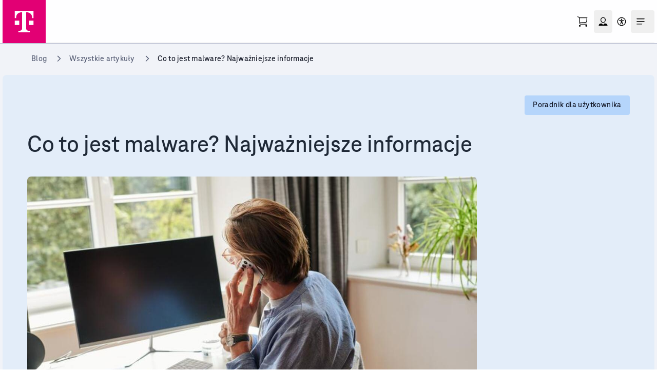

--- FILE ---
content_type: text/html; charset=utf-8
request_url: https://www.t-mobile.pl/blog/co-to-jest-malware
body_size: 382579
content:
<!DOCTYPE html><html lang="pl"><head>
<script type="text/javascript">
(function(){
window["loaderConfig"] = "/TSPD/?type=20";
})();

</script>

<script type="text/javascript" src="/TSPD/?type=18"></script>

<script type="text/javascript">
(function(){
window.qxeN=!!window.qxeN;try{(function(){(function(){var J=-1,J={jj:++J,s_:"false"[J],J:++J,Io:"false"[J],_j:++J,Ooj:"[object Object]"[J],Zz:(J[J]+"")[J],jO:++J,zz:"true"[J],oj:++J,jJ:++J,S_:"[object Object]"[J],_:++J,sJ:++J,SLJ:++J,sLJ:++J};try{J.io=(J.io=J+"")[J.jJ]+(J.iL=J.io[J.J])+(J.Z_=(J._L+"")[J.J])+(!J+"")[J.jO]+(J.IL=J.io[J._])+(J._L="true"[J.J])+(J.Sz="true"[J._j])+J.io[J.jJ]+J.IL+J.iL+J._L,J.Z_=J._L+"true"[J.jO]+J.IL+J.Sz+J._L+J.Z_,J._L=J.jj[J.io][J.io],J._L(J._L(J.Z_+'"\\'+J.J+J.jJ+J.J+J.s_+"\\"+J.oj+J.jj+"("+J.IL+"\\"+J.J+J.sJ+
J.J+"\\"+J.J+J._+J.jj+J.zz+J.iL+J.s_+"\\"+J.oj+J.jj+"\\"+J.J+J._+J.sJ+"\\"+J.J+J.jJ+J.J+"\\"+J.J+J.jJ+J._+J.Zz+J.iL+"\\"+J.J+J._+J.sJ+"['\\"+J.J+J._+J.jj+J.Io+"\\"+J.J+J.sJ+J.J+"false"[J._j]+J.iL+J.Io+J.Zz+"']\\"+J.oj+J.jj+"===\\"+J.oj+J.jj+"'\\"+J.J+J._+J.jO+J.IL+"\\"+J.J+J._+J._j+"\\"+J.J+J.jJ+J.J+"\\"+J.J+J.jJ+J._+"\\"+J.J+J.oj+J.sJ+"')\\"+J.oj+J.jj+"{\\"+J.J+J._j+"\\"+J.J+J.J+"\\"+J.J+J._+J._+J.Io+"\\"+J.J+J._+J._j+"\\"+J.oj+J.jj+J.zz+J.Zz+"\\"+J.J+J._+J._+J.S_+"\\"+J.J+J.sJ+J.J+J.Sz+"\\"+J.J+
J.jJ+J._j+"\\"+J.J+J.jJ+J.jO+"\\"+J.J+J._+J.jj+"\\"+J.oj+J.jj+"=\\"+J.oj+J.jj+"\\"+J.J+J._+J.sJ+"\\"+J.J+J.jJ+J.J+"\\"+J.J+J.jJ+J._+J.Zz+J.iL+"\\"+J.J+J._+J.sJ+"['\\"+J.J+J._+J.jj+J.Io+"\\"+J.J+J.sJ+J.J+"false"[J._j]+J.iL+J.Io+J.Zz+"'].\\"+J.J+J._+J._j+J.zz+"\\"+J.J+J._+J.jj+"false"[J._j]+J.Io+J.S_+J.zz+"(/.{"+J.J+","+J.oj+"}/\\"+J.J+J.oj+J.sJ+",\\"+J.oj+J.jj+J.s_+J.Sz+"\\"+J.J+J.jJ+J._+J.S_+J.IL+"\\"+J.J+J.jJ+J.J+J.iL+"\\"+J.J+J.jJ+J._+"\\"+J.oj+J.jj+"(\\"+J.J+J.sJ+J.jj+")\\"+J.oj+J.jj+"{\\"+J.J+
J._j+"\\"+J.J+J.J+"\\"+J.J+J.J+"\\"+J.J+J.J+"\\"+J.J+J._+J._j+J.zz+J.IL+J.Sz+"\\"+J.J+J._+J._j+"\\"+J.J+J.jJ+J._+"\\"+J.oj+J.jj+"(\\"+J.J+J.sJ+J.jj+"\\"+J.oj+J.jj+"+\\"+J.oj+J.jj+"\\"+J.J+J.sJ+J.jj+").\\"+J.J+J._+J.jO+J.Sz+J.Ooj+"\\"+J.J+J._+J.jO+J.IL+"\\"+J.J+J._+J._j+"("+J._j+",\\"+J.oj+J.jj+J.oj+")\\"+J.J+J._j+"\\"+J.J+J.J+"\\"+J.J+J.J+"});\\"+J.J+J._j+"}\\"+J.J+J._j+'"')())()}catch(L){J%=5}})();var LJ=1;
try{var oJ,ZJ,SJ=l(53)?1:0,iJ=l(480)?0:1,zo=l(430)?0:1;for(var Jl=(l(872),0);Jl<ZJ;++Jl)SJ+=(l(51),2),iJ+=l(540)?1:2,zo+=(l(948),3);oJ=SJ+iJ+zo;window.sz===oJ&&(window.sz=++oJ)}catch(ol){window.sz=oJ}var Ol=!0;function Z(J){var L=arguments.length,z=[];for(var S=1;S<L;++S)z.push(arguments[S]-J);return String.fromCharCode.apply(String,z)}
function Sl(J){var L=26;!J||document[Z(L,144,131,141,131,124,131,134,131,142,147,109,142,123,142,127)]&&document[s(L,144,131,141,131,124,131,134,131,142,147,109,142,123,142,127)]!==O(68616527640,L)||(Ol=!1);return Ol}function s(J){var L=arguments.length,z=[],S=1;while(S<L)z[S-1]=arguments[S++]-J;return String.fromCharCode.apply(String,z)}function il(){}Sl(window[il[O(1086853,LJ)]]===il);Sl(typeof ie9rgb4!==O(1242178186198,LJ));
Sl(RegExp("\x3c")[O(1372204,LJ)](function(){return"\x3c"})&!RegExp(O(42888,LJ))[O(1372204,LJ)](function(){return"'x3'+'d';"}));
var Il=window[s(LJ,98,117,117,98,100,105,70,119,102,111,117)]||RegExp(Z(LJ,110,112,99,106,125,98,111,101,115,112,106,101),Z(LJ,106))[s(LJ,117,102,116,117)](window["\x6e\x61vi\x67a\x74\x6f\x72"]["\x75\x73e\x72A\x67\x65\x6et"]),JL=+new Date+(l(790)?461287:6E5),lL,oL,zL,ZL=window[Z(LJ,116,102,117,85,106,110,102,112,118,117)],_L=Il?l(258)?3E4:29016:l(164)?6E3:3341;
document[s(LJ,98,101,101,70,119,102,111,117,77,106,116,117,102,111,102,115)]&&document[s(LJ,98,101,101,70,119,102,111,117,77,106,116,117,102,111,102,115)](Z(LJ,119,106,116,106,99,106,109,106,117,122,100,105,98,111,104,102),function(J){var L=17;document[Z(L,135,122,132,122,115,122,125,122,133,138,100,133,114,133,118)]&&(document[s(L,135,122,132,122,115,122,125,122,133,138,100,133,114,133,118)]===O(1058781966,L)&&J[Z(L,122,132,101,131,134,132,133,118,117)]?zL=!0:document[s(L,135,122,132,122,115,122,
125,122,133,138,100,133,114,133,118)]===Z(L,135,122,132,122,115,125,118)&&(lL=+new Date,zL=!1,iL()))});function iL(){if(!document[s(89,202,206,190,203,210,172,190,197,190,188,205,200,203)])return!0;var J=+new Date;if(J>JL&&(l(798)?314110:6E5)>J-lL)return Sl(!1);var L=Sl(oL&&!zL&&lL+_L<J);lL=J;oL||(oL=!0,ZL(function(){oL=!1},l(272)?1:0));return L}iL();var Jo=[l(302)?17795081:20304933,l(338)?27611931586:2147483647,l(697)?929173318:1558153217];
function Lo(J){var L=6;J=typeof J===s(L,121,122,120,111,116,109)?J:J[s(L,122,117,89,122,120,111,116,109)](l(869)?35:36);var z=window[J];if(!z||!z[s(L,122,117,89,122,120,111,116,109)])return;var S=""+z;window[J]=function(J,L){oL=!1;return z(J,L)};window[J][Z(L,122,117,89,122,120,111,116,109)]=function(){return S}}for(var oo=(l(806),0);oo<Jo[O(1294399204,LJ)];++oo)Lo(Jo[oo]);Sl(!1!==window[Z(LJ,114,121,102,79)]);window.SO=window.SO||{};window.SO.iLJ="[base64]";
function Oo(J){var L=+new Date,z;!document[Z(73,186,190,174,187,194,156,174,181,174,172,189,184,187,138,181,181)]||L>JL&&(l(386)?747228:6E5)>L-lL?z=Sl(!1):(z=Sl(oL&&!zL&&lL+_L<L),lL=L,oL||(oL=!0,ZL(function(){oL=!1},l(779)?0:1)));return!(arguments[J]^z)}function l(J){return 342>J}function O(J,L){J+=L;return J.toString(36)}(function(J){J||setTimeout(function(){var J=setTimeout(function(){},250);for(var z=0;z<=J;++z)clearTimeout(z)},500)})(!0);})();}catch(x){}finally{ie9rgb4=void(0);};function ie9rgb4(a,b){return a>>b>>0};

})();

</script>

<script type="text/javascript" src="/TSPD/082c0ca2adab2000c0751b3ee6817444b3eab0ba232b4c3fa333e06d0f89391c1a68565bfc65e0d3?type=17"></script>
<meta charSet="utf-8" data-next-head=""/><meta name="viewport" content="width=device-width" data-next-head=""/><title data-next-head="">Malware – co to jest i jak działa? - T-Mobile Blog</title><meta name="description" content="Poznaj rodzaje i metody działania malware. Sprawdź, jak wykryć i usunąć infekcje oraz im zapobiegać! Kompleksowe omówienie." data-next-head=""/><script type="text/javascript" src="/ruxitagentjs_ICA7NVfqrux_10327251022105625.js" data-dtconfig="rid=RID_1029581070|rpid=1451209590|domain=t-mobile.pl|reportUrl=/rb_fa5f06b0-74ef-4f18-9d3f-44070c981721|app=5a9676c10594e506|cuc=o1omxftu|owasp=1|mel=100000|expw=1|featureHash=ICA7NVfqrux|dpvc=1|lastModification=1768352142972|tp=500,50,0|rdnt=1|uxrgce=1|srbbv=2|agentUri=/ruxitagentjs_ICA7NVfqrux_10327251022105625.js"></script><link rel="canonical" href="https://www.t-mobile.pl/blog/co-to-jest-malware" data-next-head=""/><link rel="icon" href="/.well-known/favicon.svg" type="img/svg+xml"/><link rel="icon" href="/.well-known/favicon.ico" type="image/x-icon"/><link rel="icon" href="/.well-known/favicon_180x180px.png" type="image/png" sizes="180x180"/><link rel="icon" href="/.well-known/favicon_192x192px.png" type="image/png" sizes="192x192"/><link rel="icon" href="/.well-known/favicon_512x512px.png" type="image/png" sizes="512x512"/><link data-next-font="size-adjust" rel="preconnect" href="/" crossorigin="anonymous"/><link rel="preload" href="/_next/static/css/15859d575cd7bfd8.css" as="style"/><link rel="preload" href="/_next/static/css/ada9506717de77a4.css" as="style"/><link rel="preload" as="image" imageSrcSet="/_next/image?url=%2Fdam%2Fjcr%3Aa03034d1-60f0-42fe-ac0a-a9672ec7598c%2FONS_10.2023_05%2520zdj%25C4%2599cie%2520g%25C5%2582%25C3%25B3wne.jpg&amp;w=256&amp;q=75 256w, /_next/image?url=%2Fdam%2Fjcr%3Aa03034d1-60f0-42fe-ac0a-a9672ec7598c%2FONS_10.2023_05%2520zdj%25C4%2599cie%2520g%25C5%2582%25C3%25B3wne.jpg&amp;w=384&amp;q=75 384w, /_next/image?url=%2Fdam%2Fjcr%3Aa03034d1-60f0-42fe-ac0a-a9672ec7598c%2FONS_10.2023_05%2520zdj%25C4%2599cie%2520g%25C5%2582%25C3%25B3wne.jpg&amp;w=640&amp;q=75 640w, /_next/image?url=%2Fdam%2Fjcr%3Aa03034d1-60f0-42fe-ac0a-a9672ec7598c%2FONS_10.2023_05%2520zdj%25C4%2599cie%2520g%25C5%2582%25C3%25B3wne.jpg&amp;w=736&amp;q=75 736w, /_next/image?url=%2Fdam%2Fjcr%3Aa03034d1-60f0-42fe-ac0a-a9672ec7598c%2FONS_10.2023_05%2520zdj%25C4%2599cie%2520g%25C5%2582%25C3%25B3wne.jpg&amp;w=750&amp;q=75 750w, /_next/image?url=%2Fdam%2Fjcr%3Aa03034d1-60f0-42fe-ac0a-a9672ec7598c%2FONS_10.2023_05%2520zdj%25C4%2599cie%2520g%25C5%2582%25C3%25B3wne.jpg&amp;w=828&amp;q=75 828w, /_next/image?url=%2Fdam%2Fjcr%3Aa03034d1-60f0-42fe-ac0a-a9672ec7598c%2FONS_10.2023_05%2520zdj%25C4%2599cie%2520g%25C5%2582%25C3%25B3wne.jpg&amp;w=991&amp;q=75 991w, /_next/image?url=%2Fdam%2Fjcr%3Aa03034d1-60f0-42fe-ac0a-a9672ec7598c%2FONS_10.2023_05%2520zdj%25C4%2599cie%2520g%25C5%2582%25C3%25B3wne.jpg&amp;w=1080&amp;q=75 1080w, /_next/image?url=%2Fdam%2Fjcr%3Aa03034d1-60f0-42fe-ac0a-a9672ec7598c%2FONS_10.2023_05%2520zdj%25C4%2599cie%2520g%25C5%2582%25C3%25B3wne.jpg&amp;w=1200&amp;q=75 1200w, /_next/image?url=%2Fdam%2Fjcr%3Aa03034d1-60f0-42fe-ac0a-a9672ec7598c%2FONS_10.2023_05%2520zdj%25C4%2599cie%2520g%25C5%2582%25C3%25B3wne.jpg&amp;w=1269&amp;q=75 1269w, /_next/image?url=%2Fdam%2Fjcr%3Aa03034d1-60f0-42fe-ac0a-a9672ec7598c%2FONS_10.2023_05%2520zdj%25C4%2599cie%2520g%25C5%2582%25C3%25B3wne.jpg&amp;w=1584&amp;q=75 1584w, /_next/image?url=%2Fdam%2Fjcr%3Aa03034d1-60f0-42fe-ac0a-a9672ec7598c%2FONS_10.2023_05%2520zdj%25C4%2599cie%2520g%25C5%2582%25C3%25B3wne.jpg&amp;w=1920&amp;q=75 1920w, /_next/image?url=%2Fdam%2Fjcr%3Aa03034d1-60f0-42fe-ac0a-a9672ec7598c%2FONS_10.2023_05%2520zdj%25C4%2599cie%2520g%25C5%2582%25C3%25B3wne.jpg&amp;w=2048&amp;q=75 2048w, /_next/image?url=%2Fdam%2Fjcr%3Aa03034d1-60f0-42fe-ac0a-a9672ec7598c%2FONS_10.2023_05%2520zdj%25C4%2599cie%2520g%25C5%2582%25C3%25B3wne.jpg&amp;w=3840&amp;q=75 3840w" imageSizes="(max-width: 600px) 100vw, (max-width: 900px) 75vw, (max-width: 1200px) 50vw, 33vw" data-next-head=""/><script data-nscript="beforeInteractive">window.gdprAppliesGlobally=!0,function(){var e,t;(function e(t,a,r,n,i){function s(e,t,r,n){if("function"==typeof r){window[a]||(window[a]=[]);var s=!1;i&&(s=i(e,t,r)),s||window[a].push({command:e,parameter:t,callback:r,version:n})}}function c(e){if(window[t]&&!0===window[t].stub&&e.data){var a,i="string"==typeof e.data;try{a=i?JSON.parse(e.data):e.data}catch(s){return}if(a[r]){var c=a[r];window[t](c.command,c.parameter,function(t,a){var r={};r[n]={returnValue:t,success:a,callId:c.callId},e.source.postMessage(i?JSON.stringify(r):r,"*")},c.version)}}}s.stub=!0,"function"!=typeof window[t]&&(window[t]=s,window.addEventListener?window.addEventListener("message",c,!1):window.attachEvent("onmessage",c))})("__tcfapi","__tcfapiBuffer","__tcfapiCall","__tcfapiReturn"),function e(t){if(!window.frames[t]){if(document.body&&document.body.firstChild){var a=document.body,r=document.createElement("iframe");r.style.display="none",r.name=t,r.title=t,a.insertBefore(r,a.firstChild)}else setTimeout(function(){e(t)},5)}}("__tcfapiLocator"),(e=document.createElement("script")).id="spcloader",e.type="text/javascript",e.async=!0,e.src="https://sdk.privacy-center.org/a7606659-d884-4922-b8e9-091feb416e6e/loader.js?target_type=notice&target=gQnkZqEw",e.charset="utf-8",(t=document.getElementsByTagName("script")[0]).parentNode.insertBefore(e,t)}();{/*End of Didomi Script - start didomi black page interaction block*/}const params=new URLSearchParams(location.search);let isDidomiEnabled=params.get("didomiConfig.notice.enable");if("false"!==isDidomiEnabled){window.didomiEventListeners=window.didomiEventListeners||[];let e="didomi-notification-open",i=document.createElement("div");i.id="didomiBlockNavigation";let t=function(e){let i=e.querySelectorAll("a[href], button:not([disabled])"),t=i[0],n=i[i.length-1];e.addEventListener("keydown",function(e){("Tab"===e.key||9===e.keyCode)&&(e.shiftKey?document.activeElement===t&&(n.focus(),e.preventDefault()):document.activeElement===n&&(t.focus(),e.preventDefault()))})},n=function(){document.body.classList.add(e),document.body.appendChild(i);let n=document.querySelector(".didomi-notice__interior-border.didomi-border");n&&t(n)};window.didomiEventListeners.push({event:"notice.shown",listener:function(){n()}});let d=document.getElementById("didomi-host");d&&!0!==d.ariaHidden&&!document.body.classList.contains(e)&&n(),window.didomiEventListeners.push({event:"notice.hidden",listener:function(){document.body.classList.remove(e);let t=document.getElementById(i.id);t&&t.remove()}})}</script><script data-nscript="beforeInteractive">!function(e,t,n,i,o,a){function r(e){return e.reduce(function(e,t){return e[t]=function(){e._.push([t.toString(),arguments])},e},{_:[]})}function c(e,t,n){var i=n.createElement(t);i.src=e;var o=n.getElementsByTagName(t)[0];return o.parentNode.insertBefore(i,o),i}var s,p,d,u,l,f,m,h,k,b,g,w,x,y,v="performance";a.target=a.target||"https://api.exponea.com",a.file_path=a.file_path||a.target+"/js/exponea.min.js",e[n]=r(["anonymize","initialize","identify","update","track","trackLink","trackEnhancedEcommerce","getHtml","showHtml","showBanner","showWebLayer","ping","getAbTest","loadDependency","getRecommendation","reloadWebLayers"]),e[n].notifications=r(["isAvailable","isSubscribed","subscribe","unsubscribe"]),e[n].snippetVersion="v2.1.0",(s=e)[p=n]["_"+v]={},s[p]["_"+v].nowFn=s[v]&&s[v].now?s[v].now.bind(s[v]):Date.now,s[p]["_"+v].snippetStartTime=s[p]["_"+v].nowFn(),d=e,u=t,l=a,f=n,m=o,h=RegExp("__exponea_etc__=([w-]+)"),d[m]={sdk:d[f],sdkObjectName:f,skipExperiments:!!l.new_experiments,sign:l.token+"/"+(h.exec(u.cookie)||["","new"])[1],path:l.target},k=a,b=i,g=t,c(k.file_path,b,g),function(e,t,n,i,o,a,r){if(e.new_experiments){!0===e.new_experiments&&(e.new_experiments={});var s,p,d,u,l,f=e.new_experiments.hide_class||"xnpe_async_hide",m=e.new_experiments.timeout||4e3,h=encodeURIComponent(a.location.href.split("#")[0]),k=e.target+"/webxp/"+t+"/"+a[n].sign+"/modifications.min.js?http-referer="+h+"&timeout="+m+"ms";"sync"===e.new_experiments.mode&&a.localStorage.getItem("__exponea__sync_modifications__")?(s=k,p=t,d=a,u=r,d[l=n][p]="<"+p+' src="'+s+'"></'+p+">",u.writeln(d[l][p]),u.writeln("<"+p+">!"+l+".init && document.writeln("+l+"."+p+'.replace("/'+p+'/", "/'+p+'-async/").replace("><", " async><"))</'+p+">")):function(e,t,n,i,o,a,r,s){a.documentElement.classList.add(e);var p=c(n,i,a);function d(){o[s].init||c(n.replace("/"+i+"/","/"+i+"-async/"),i,a)}function u(){a.documentElement.classList.remove(e)}p.onload=d,p.onerror=d,o.setTimeout(u,t),o[r]._revealPage=u}(f,m,k,t,a,r,o,n)}}(a,i,o,0,n,e,t),w=e,x=n,y=a,w[x].start=function(e){e&&Object.keys(e).forEach(function(t){return y[t]=e[t]}),w[x].initialize(y)}}(window,document,"exponea","script","webxpClient",{target:"https://api-exponea.t-mobile.pl",token:"e9c1b65c-6bb6-11eb-863b-faf28002051e",track:{visits:!0}}),exponea.start(),cfg={identification_endpoint:"https://tccms-prod.t-mobile.pl/tccms/exponea_identification/v1/web_ident",event_tracker_endpoint:"https://tccms-prod.t-mobile.pl/tccms/exponea_web_tracking/v1/web_event",default_cookie:"default_cookie_value",default_project_id:"default_pid"};var HttpClient=function(){this.post=function(e,t,n){var i=new XMLHttpRequest;i.onreadystatechange=function(){4===i.readyState&&(200===i.status?4==i.readyState&&n(i.responseText):exponea.track("event_error",{name:"custom_exponea",error:i.response||"Failed to load resource, connection refused"}))},i.open("POST",e,!0),i.setRequestHeader("Content-Type","application/json"),i.send(t)}},CustomExponea=function(){this.project_id=cfg.default_project_id,this.cookie=cfg.default_cookie,this.initialize=function(e,t){this.project_id=e,this.cookie_name=t},this.get_cookie=function(e){e+="=";for(var t=document.cookie.split(";"),n=0;n<t.length;n++){for(var i=t[n];" "==i.charAt(0);)i=i.substring(1,i.length);if(0==i.indexOf(e))return i.substring(e.length,i.length)}return null},this.prepare_payload_identification=function(e,t){return this.cookie=this.get_cookie(this.cookie_name),JSON.stringify(e={attribute_name:e,attribute_value:t,cookie:this.cookie,project_id:this.project_id})},this.prepare_payload_tracking=function(e,t){return this.cookie=this.get_cookie(this.cookie_name),JSON.stringify(e={event_type:e,event_json:t,cookie:this.cookie,project_id:this.project_id})},this.identify=function(e,t){e=this.prepare_payload_identification(e,t),(t=new HttpClient).post(cfg.identification_endpoint,e,function(e){})},this.track=function(e,t){e=this.prepare_payload_tracking(e,t),(t=new HttpClient).post(cfg.event_tracker_endpoint,e,function(e){})}},custom_exponea=new CustomExponea;custom_exponea.initialize("e9c1b65c-6bb6-11eb-863b-faf28002051e","__exponea_etc__");</script><script data-nscript="beforeInteractive">function defer(e,t){if(void 0===t&&(t=0),++t>4){e();return}window.jQuery?e():setTimeout(function(){defer(e,t)},500)}dataLayer=[{page_category:"Magnolia"}],defer(function(){var e,t,r,a,n="script",g="dataLayer";e=window,t=document,e[g]=e[g]||[],e[g].push({"gtm.start":new Date().getTime(),event:"gtm.js"}),r=t.getElementsByTagName(n)[0],(a=t.createElement(n)).async=!0,a.src="https://www.googletagmanager.com/gtm.js?id=GTM-9Z7P"+("dataLayer"!=g?"&l="+g:""),r.parentNode.insertBefore(a,r)});</script><link rel="stylesheet" href="/_next/static/css/15859d575cd7bfd8.css" data-n-g=""/><link rel="stylesheet" href="/_next/static/css/ada9506717de77a4.css" data-n-p=""/><noscript data-n-css=""></noscript><script defer="" noModule="" src="/_next/static/chunks/polyfills-42372ed130431b0a.js"></script><script src="/_next/static/chunks/webpack-2f5abbdaf59c20ea.js" defer=""></script><script src="/_next/static/chunks/framework-402adb2d576aa10c.js" defer=""></script><script src="/_next/static/chunks/main-1fccbef26b4ef9a9.js" defer=""></script><script src="/_next/static/chunks/pages/_app-29bca70df3dd1167.js" defer=""></script><script src="/_next/static/chunks/06873998-598add8360d6d833.js" defer=""></script><script src="/_next/static/chunks/ba2d3d3d-6f55ed12aa75178a.js" defer=""></script><script src="/_next/static/chunks/e19bb406-fc74cb9ba7401e7a.js" defer=""></script><script src="/_next/static/chunks/448-11e9522ba9fbc4db.js" defer=""></script><script src="/_next/static/chunks/943-224816a8f535c23b.js" defer=""></script><script src="/_next/static/chunks/402-1574040821350139.js" defer=""></script><script src="/_next/static/chunks/pages/%5B%5B...pathname%5D%5D-ee7c65ce10072cee.js" defer=""></script><script src="/_next/static/NVMrfddL0nXMyFafcPABz/_buildManifest.js" defer=""></script><script src="/_next/static/NVMrfddL0nXMyFafcPABz/_ssgManifest.js" defer=""></script></head><body><link rel="preload" as="image" imageSrcSet="/_next/image?url=%2Fdam%2Fjcr%3Aa03034d1-60f0-42fe-ac0a-a9672ec7598c%2FONS_10.2023_05%2520zdj%25C4%2599cie%2520g%25C5%2582%25C3%25B3wne.jpg&amp;w=256&amp;q=75 256w, /_next/image?url=%2Fdam%2Fjcr%3Aa03034d1-60f0-42fe-ac0a-a9672ec7598c%2FONS_10.2023_05%2520zdj%25C4%2599cie%2520g%25C5%2582%25C3%25B3wne.jpg&amp;w=384&amp;q=75 384w, /_next/image?url=%2Fdam%2Fjcr%3Aa03034d1-60f0-42fe-ac0a-a9672ec7598c%2FONS_10.2023_05%2520zdj%25C4%2599cie%2520g%25C5%2582%25C3%25B3wne.jpg&amp;w=640&amp;q=75 640w, /_next/image?url=%2Fdam%2Fjcr%3Aa03034d1-60f0-42fe-ac0a-a9672ec7598c%2FONS_10.2023_05%2520zdj%25C4%2599cie%2520g%25C5%2582%25C3%25B3wne.jpg&amp;w=736&amp;q=75 736w, /_next/image?url=%2Fdam%2Fjcr%3Aa03034d1-60f0-42fe-ac0a-a9672ec7598c%2FONS_10.2023_05%2520zdj%25C4%2599cie%2520g%25C5%2582%25C3%25B3wne.jpg&amp;w=750&amp;q=75 750w, /_next/image?url=%2Fdam%2Fjcr%3Aa03034d1-60f0-42fe-ac0a-a9672ec7598c%2FONS_10.2023_05%2520zdj%25C4%2599cie%2520g%25C5%2582%25C3%25B3wne.jpg&amp;w=828&amp;q=75 828w, /_next/image?url=%2Fdam%2Fjcr%3Aa03034d1-60f0-42fe-ac0a-a9672ec7598c%2FONS_10.2023_05%2520zdj%25C4%2599cie%2520g%25C5%2582%25C3%25B3wne.jpg&amp;w=991&amp;q=75 991w, /_next/image?url=%2Fdam%2Fjcr%3Aa03034d1-60f0-42fe-ac0a-a9672ec7598c%2FONS_10.2023_05%2520zdj%25C4%2599cie%2520g%25C5%2582%25C3%25B3wne.jpg&amp;w=1080&amp;q=75 1080w, /_next/image?url=%2Fdam%2Fjcr%3Aa03034d1-60f0-42fe-ac0a-a9672ec7598c%2FONS_10.2023_05%2520zdj%25C4%2599cie%2520g%25C5%2582%25C3%25B3wne.jpg&amp;w=1200&amp;q=75 1200w, /_next/image?url=%2Fdam%2Fjcr%3Aa03034d1-60f0-42fe-ac0a-a9672ec7598c%2FONS_10.2023_05%2520zdj%25C4%2599cie%2520g%25C5%2582%25C3%25B3wne.jpg&amp;w=1269&amp;q=75 1269w, /_next/image?url=%2Fdam%2Fjcr%3Aa03034d1-60f0-42fe-ac0a-a9672ec7598c%2FONS_10.2023_05%2520zdj%25C4%2599cie%2520g%25C5%2582%25C3%25B3wne.jpg&amp;w=1584&amp;q=75 1584w, /_next/image?url=%2Fdam%2Fjcr%3Aa03034d1-60f0-42fe-ac0a-a9672ec7598c%2FONS_10.2023_05%2520zdj%25C4%2599cie%2520g%25C5%2582%25C3%25B3wne.jpg&amp;w=1920&amp;q=75 1920w, /_next/image?url=%2Fdam%2Fjcr%3Aa03034d1-60f0-42fe-ac0a-a9672ec7598c%2FONS_10.2023_05%2520zdj%25C4%2599cie%2520g%25C5%2582%25C3%25B3wne.jpg&amp;w=2048&amp;q=75 2048w, /_next/image?url=%2Fdam%2Fjcr%3Aa03034d1-60f0-42fe-ac0a-a9672ec7598c%2FONS_10.2023_05%2520zdj%25C4%2599cie%2520g%25C5%2582%25C3%25B3wne.jpg&amp;w=3840&amp;q=75 3840w" imageSizes="(max-width: 600px) 100vw, (max-width: 900px) 75vw, (max-width: 1200px) 50vw, 33vw"/><div id="__next"><div><div class="bg-base-gray-100"><noscript><iframe src="https://www.googletagmanager.com/ns.html?id=GTM-9Z7P" height="0" width="0" style="display:none;visibility:hidden"></iframe></noscript><header class="mt-[calc(var(--mobileBannerDisplay)_*_64px)] h-[60px] sm:h-[72px] md:h-[84px] lg:h-[96px] xl:h-[118px]"><div class="hidden! sticky-header group/header fixed top-0 z-50 m-0 w-full border-b-[1px] border-solid border-base-gray-300 bg-base-gray-50 lg:px-0"><ul class="absolute left-0 top-0 m-0 list-none"><li><a href="#main-menu" class="absolute left-[-9000px] top-0 z-10 block w-[200px] px-[5px] text-center text-sm font-bold opacity-0 outline-offset-[-2px] transition-opacity focus:left-0 focus:bg-base-gray-50 focus:text-base-primary-600 focus:opacity-100">Przejdź do menu głównego</a></li><li><a href="#content-main" class="absolute left-[-9000px] top-0 z-10 block w-[200px] px-[5px] text-center text-sm font-bold opacity-0 outline-offset-[-2px] transition-opacity focus:left-0 focus:bg-base-gray-50 focus:text-base-primary-600 focus:opacity-100">Przejdź do treści</a></li></ul><div class="container mx-auto lg:px-6 max-lg:hidden"><div class="group/StickyHeader sticky-header flex h-[60px] items-center group-[.shrank-header]/header:transition-all group-[.shrank-header]/header:duration-300 max-lg:border-b-[1px] max-lg:border-b-[#e6e6e6] sm:h-[72px] group-[.shrank-header]/header:sm:h-[48px] md:h-[84px] lg:h-24 lg:pb-0 group-[.shrank-header]/header:lg:h-[72px] xl:h-[118px]"><a href="https://www.t-mobile.pl" id="back-top" class="h-[60px] w-[60px] leading-[0] group-[.shrank-header]/header:transition-all group-[.shrank-header]/header:duration-300 sm:h-[72px] sm:w-[72px] group-[.shrank-header]/header:sm:h-[48px] md:h-[84px] md:w-[84px] lg:mr-[49px] lg:h-24 lg:w-24 group-[.shrank-header]/header:lg:h-[72px] xl:mr-[54px] xl:h-[118px] xl:w-[118px]" data-ma="menu-logo" data-ga-id="logo_t-mobile_header"><svg id="logo-svg" class="h-[60px] w-[60px] leading-[0] group-[.shrank-header]/header:transition-all group-[.shrank-header]/header:duration-300 sm:h-[72px] sm:w-[72px] group-[.shrank-header]/header:sm:h-[48px] md:h-[84px] md:w-[84px] lg:mr-[49px] lg:h-24 lg:w-24 group-[.shrank-header]/header:lg:h-[72px] xl:mr-[54px] xl:h-[118px] xl:w-[118px]" width="118px" height="118px" viewBox="0 0 118 118" aria-hidden="true"><rect width="118" height="118" fill="#E20074"></rect><path fill="#FEFEFF" d="M45.608 68.44H33.4333V56.64H45.608V68.44ZM33.4333 29.5V49.56H37.0857V48.97C37.0857 39.53 42.5643 33.63 52.9127 33.63H53.5214V76.11C53.5214 82.01 51.0865 84.37 44.9992 84.37H43.173V88.5H74.827V84.37H73.0008C66.9135 84.37 64.4786 82.01 64.4786 76.11V33.63H65.0873C75.4357 33.63 80.9143 39.53 80.9143 48.97V49.56H84.5667V29.5H33.4333ZM72.3921 68.44H84.5667V56.64H72.3921V68.44Z"></path></svg><span class="sr-only">Przejdź do strony głównej</span></a><nav class="hidden lg:block"><ul class="m-0 p-0 sm:flex group-[.shrank-header]/header:lg:hidden undefined" data-ma="menu-top-bar"><li class="px-2.5 py-1 pb-4 leading-3 max-lg:pl-0 max-lg:pr-8 max-lg:pt-0 sm:pb-0 lg:pr-[22px] lg:pt-3 xl:pt-4"><a class="group/small-link leading-7 lg:text-[12px] xl:text-[15px] text-xs font-extrabold text-[#E20074] sm:text-[15px]" target="_self" data-ga-struct="{&quot;event&quot;:&quot;headerClicks&quot;,&quot;Event_Category&quot;:&quot;Header Clicks&quot;,&quot;Event_Action&quot;:&quot;Klient indywidualny&quot;,&quot;Event_Label&quot;:&quot;Klient indywidualny&quot;}" href="https://www.t-mobile.pl" data-ga-ec="menu" data-ga-ea="top-bar - Klient indywidualny" tabindex="-1"><span class="flex items-center gap-1">Klient indywidualny</span></a></li><li class="px-2.5 py-1 pb-4 leading-3 max-lg:pl-0 max-lg:pr-8 max-lg:pt-0 sm:pb-0 lg:pr-[22px] lg:pt-3 xl:pt-4"><a class="group/small-link leading-7 lg:text-[12px] xl:text-[15px] flex items-center gap-[5px] text-xs font-medium text-base-gray-900 sm:text-[15px]" target="_self" data-ga-struct="{&quot;event&quot;:&quot;headerClicks&quot;,&quot;Event_Category&quot;:&quot;Header Clicks&quot;,&quot;Event_Action&quot;:&quot;Małe i średnie firmy&quot;,&quot;Event_Label&quot;:&quot;Małe i średnie firmy&quot;}" href="https://www.t-mobile.pl/dlafirm" data-ga-ec="menu" data-ga-ea="top-bar - Małe i średnie firmy" tabindex="0"><span class="flex items-center gap-1">Małe i średnie firmy</span></a></li><li class="px-2.5 py-1 pb-4 leading-3 max-lg:pl-0 max-lg:pr-8 max-lg:pt-0 sm:pb-0 lg:pr-[22px] lg:pt-3 xl:pt-4"><a class="group/small-link leading-7 lg:text-[12px] xl:text-[15px] flex items-center gap-[5px] text-xs font-medium text-base-gray-900 sm:text-[15px]" target="_self" data-ga-struct="{&quot;event&quot;:&quot;headerClicks&quot;,&quot;Event_Category&quot;:&quot;Header Clicks&quot;,&quot;Event_Action&quot;:&quot;Duże firmy i korporacje&quot;,&quot;Event_Label&quot;:&quot;Duże firmy i korporacje&quot;}" href="https://biznes.t-mobile.pl/pl?rel=t-mobile.pl" data-ga-ec="menu" data-ga-ea="top-bar - Duże firmy i korporacje" tabindex="0"><span class="flex items-center gap-1">Duże firmy i korporacje</span></a></li></ul><div class="list-wrapper px-[20px] py-[30px] max-sm:px-0 max-sm:pt-2 sm:px-[29px] sm:py-[32px] md:px-[128px] md:py-[32px] lg:flex lg:p-0"><ul id="main-menu" class="menu level-1 group/stickyMenu order-2 w-full list-none flex-wrap max-lg:px-4 lg:flex"><li class="menu-dropdown group max-lg:w-full max-lg:border-b-[1px] max-lg:border-b-[#e6e6e6] last:max-lg:border-b-[0]  "><button type="button" aria-haspopup="menu" class="menu-dropdown-item dropdown-toggle group  nested peer flex items-center rounded-[3px] font-extrabold max-lg:w-full max-lg:py-[24px] max-lg:text-xl max-lg:font-bold max-lg:group-[.open]:text-[#e20074] lg:px-4 lg:pb-6 lg:pl-[10px] lg:pr-[46px] lg:pt-[6px] lg:text-lg lg:leading-7 lg:text-base-gray-900 group-[.shrank-header]/header:lg:pb-[23px] group-[.shrank-header]/header:lg:pt-[23px] xl:pb-[32px] xl:pt-4 ">Sklep<!-- --> </button><div class="menu-dropdown-submenu absolute left-0 right-0 z-[998] hidden bg-base-gray-50 group-[.open]:block peer-hover:flex peer-[.category-opened-by-key]:flex hover:flex max-lg:relative max-lg:top-0 max-lg:flex-col max-lg:bg-base-gray-50 max-lg:group-[.open]:flex lg:px-[48px] lg:pb-[16px] lg:pt-[42px]"><div class="group/thinColumns group/no-banner flex w-full lg:container [&amp;.more-columns]:lg:pl-[48px] [&amp;.more-columns]:xl:pl-[301px]"><ul class="sub-menu level-2 group/thin-columns peer flex flex-1 list-none p-0 px-0 max-lg:flex-col max-lg:pb-4 max-lg:pl-4 lg:flex-wrap lg:pl-[179px] xl:!pl-[158px] more-columns lg:pr-[65px] xl:!pr-[200px] hidden"><li class="menu-dropdown group max-lg:w-full max-lg:border-b-[1px] max-lg:border-b-[#e6e6e6] last:max-lg:border-b-[0] lg:w-1/4 group-[.more-columns]/thin-columns:lg:w-1/5 "><span class="flex"><p class="font-extrabold text-[#262626] max-lg:hidden lg:text-[14px] lg:leading-[22px]" data-ma="paragraph-icon">Smartfony</p></span><ul class="sub-menu level-3 mt-[8px] lg:mt-6 lg:pb-[20px] "><li class="w-full pb-8 pr-[20px]"><a data-ga-struct="{&quot;event&quot;:&quot;headerClicks&quot;,&quot;Event_Category&quot;:&quot;Header Clicks&quot;,&quot;Event_Action&quot;:&quot;Z abonamentem&quot;,&quot;Event_Label&quot;:&quot;Sklep/Smartfony/Z abonamentem&quot;}" href="https://www.t-mobile.pl/sklep/kategoria/telefony/lista/produkty" data-ga-ec="menu" data-ga-ea="nav-links - Sklep/Smartfony/Z abonamentem" class="   block h-full w-full hover:text-[#E20074] lg:text-[15px] lg:font-normal lg:leading-[22px] "><div class="flex"><span class=" flex w-full text-wrap">Z abonamentem<!-- --> </span></div></a></li><li class="w-full pb-8 pr-[20px]"><a data-ga-struct="{&quot;event&quot;:&quot;headerClicks&quot;,&quot;Event_Category&quot;:&quot;Header Clicks&quot;,&quot;Event_Action&quot;:&quot;Bez abonamentu&quot;,&quot;Event_Label&quot;:&quot;Sklep/Smartfony/Bez abonamentu&quot;}" href="https://www.t-mobile.pl/sklep/kategoria/telefony/lista/produkty?hardwareOnlySale=true" data-ga-ec="menu" data-ga-ea="nav-links - Sklep/Smartfony/Bez abonamentu" class="   block h-full w-full hover:text-[#E20074] lg:text-[15px] lg:font-normal lg:leading-[22px] "><div class="flex"><span class=" flex w-full text-wrap">Bez abonamentu<!-- --> </span></div></a></li><li class="w-full pb-8 pr-[20px]"><a data-ga-struct="{&quot;event&quot;:&quot;headerClicks&quot;,&quot;Event_Category&quot;:&quot;Header Clicks&quot;,&quot;Event_Action&quot;:&quot;Zestawy&quot;,&quot;Event_Label&quot;:&quot;Sklep/Smartfony/Zestawy&quot;}" href="https://www.t-mobile.pl/sklep/kategoria/telefony/lista/produkty?bp=acquisition&amp;filter%255B%255D=filter.categoryDevice%255B%255D%253Dbundles" data-ga-ec="menu" data-ga-ea="nav-links - Sklep/Smartfony/Zestawy" class="   block h-full w-full hover:text-[#E20074] lg:text-[15px] lg:font-normal lg:leading-[22px] "><div class="flex"><span class=" flex w-full text-wrap">Zestawy<!-- --> </span></div></a></li><li class="w-full pb-8 pr-[20px]"><a data-ga-struct="{&quot;event&quot;:&quot;headerClicks&quot;,&quot;Event_Category&quot;:&quot;Header Clicks&quot;,&quot;Event_Action&quot;:&quot;Outlet&quot;,&quot;Event_Label&quot;:&quot;Sklep/Smartfony/Outlet&quot;}" href="https://www.t-mobile.pl/sklep/kategoria/telefony/lista/produkty?filter%255B%255D=filter.recommended%255B%255D%253Doutlet" data-ga-ec="menu" data-ga-ea="nav-links - Sklep/Smartfony/Outlet" class="   block h-full w-full hover:text-[#E20074] lg:text-[15px] lg:font-normal lg:leading-[22px] "><div class="flex"><span class=" flex w-full text-wrap">Outlet<!-- --> </span></div></a></li><li class="w-full pb-8 pr-[20px]"><a data-ga-struct="{&quot;event&quot;:&quot;headerClicks&quot;,&quot;Event_Category&quot;:&quot;Header Clicks&quot;,&quot;Event_Action&quot;:&quot;Drugi smartfon gratis&quot;,&quot;Event_Label&quot;:&quot;Sklep/Smartfony/Drugi smartfon gratis&quot;}" target="_self" href="https://www.t-mobile.pl/c/wyprzedaz-noworoczna" data-ga-ec="menu" data-ga-ea="nav-links - Sklep/Smartfony/Drugi smartfon gratis" class="   block h-full w-full hover:text-[#E20074] lg:text-[15px] lg:font-normal lg:leading-[22px] "><div class="flex"><span class=" flex w-full text-wrap">Drugi smartfon gratis<!-- --> <span class="ml-3 w-full flex-grow self-center text-xs font-bold"><span class="rounded bg-base-primary-600 px-1 py-0.5 text-white">Wyprzedaż</span></span></span></div></a></li></ul></li><li class="menu-dropdown group max-lg:w-full max-lg:border-b-[1px] max-lg:border-b-[#e6e6e6] last:max-lg:border-b-[0] lg:w-1/4 group-[.more-columns]/thin-columns:lg:w-1/5 "><span class="flex"><p class="font-extrabold text-[#262626] max-lg:hidden lg:text-[14px] lg:leading-[22px]" data-ma="paragraph-icon">Laptopy i tablety</p></span><ul class="sub-menu level-3 mt-[8px] lg:mt-6 lg:pb-[20px] "><li class="w-full pb-8 pr-[20px]"><a data-ga-struct="{&quot;event&quot;:&quot;headerClicks&quot;,&quot;Event_Category&quot;:&quot;Header Clicks&quot;,&quot;Event_Action&quot;:&quot;Laptopy&quot;,&quot;Event_Label&quot;:&quot;Sklep/Laptopy i tablety/Laptopy&quot;}" href="https://www.t-mobile.pl/sklep/kategoria/urzadzenia-dla-internetu-mobilnego/lista/produkty?bp=acquisition&amp;filter%255B%255D=filter.categoryDevice%255B%255D%253Dcomputers" data-ga-ec="menu" data-ga-ea="nav-links - Sklep/Laptopy i tablety/Laptopy" class="   block h-full w-full hover:text-[#E20074] lg:text-[15px] lg:font-normal lg:leading-[22px] "><div class="flex"><span class=" flex w-full text-wrap">Laptopy<!-- --> </span></div></a></li><li class="w-full pb-8 pr-[20px]"><a data-ga-struct="{&quot;event&quot;:&quot;headerClicks&quot;,&quot;Event_Category&quot;:&quot;Header Clicks&quot;,&quot;Event_Action&quot;:&quot;Tablety&quot;,&quot;Event_Label&quot;:&quot;Sklep/Laptopy i tablety/Tablety&quot;}" href="https://www.t-mobile.pl/sklep/kategoria/urzadzenia-dla-internetu-mobilnego/lista/produkty?bp=acquisition&amp;filter%255B%255D=filter.categoryDevice%255B%255D%253Dtablets" data-ga-ec="menu" data-ga-ea="nav-links - Sklep/Laptopy i tablety/Tablety" class="   block h-full w-full hover:text-[#E20074] lg:text-[15px] lg:font-normal lg:leading-[22px] "><div class="flex"><span class=" flex w-full text-wrap">Tablety<!-- --> </span></div></a></li><li class="w-full pb-8 pr-[20px]"><a data-ga-struct="{&quot;event&quot;:&quot;headerClicks&quot;,&quot;Event_Category&quot;:&quot;Header Clicks&quot;,&quot;Event_Action&quot;:&quot;T Tablet 2 za 1 zł&quot;,&quot;Event_Label&quot;:&quot;Sklep/Laptopy i tablety/T Tablet 2 za 1 zł&quot;}" target="_self" href="https://www.t-mobile.pl/c/oferta-specjalna/t-tablet" data-ga-ec="menu" data-ga-ea="nav-links - Sklep/Laptopy i tablety/T Tablet 2 za 1 zł" class="   block h-full w-full hover:text-[#E20074] lg:text-[15px] lg:font-normal lg:leading-[22px] "><div class="flex"><span class=" flex w-full text-wrap">T Tablet 2 za 1 zł<!-- --> </span></div></a></li></ul></li><li class="menu-dropdown group max-lg:w-full max-lg:border-b-[1px] max-lg:border-b-[#e6e6e6] last:max-lg:border-b-[0] lg:w-1/4 group-[.more-columns]/thin-columns:lg:w-1/5 "><span class="flex"><p class="font-extrabold text-[#262626] max-lg:hidden lg:text-[14px] lg:leading-[22px]" data-ma="paragraph-icon">Akcesoria i inne</p></span><ul class="sub-menu level-3 mt-[8px] lg:mt-6 lg:pb-[20px] "><li class="w-full pb-8 pr-[20px]"><a data-ga-struct="{&quot;event&quot;:&quot;headerClicks&quot;,&quot;Event_Category&quot;:&quot;Header Clicks&quot;,&quot;Event_Action&quot;:&quot;Smartwatche&quot;,&quot;Event_Label&quot;:&quot;Sklep/Akcesoria i inne/Smartwatche&quot;}" href="https://www.t-mobile.pl/sklep/kategoria/telefony/lista/produkty?filter%255B%255D=filter.categoryDevice%255B%255D%253Dsmartwatches" data-ga-ec="menu" data-ga-ea="nav-links - Sklep/Akcesoria i inne/Smartwatche" class="   block h-full w-full hover:text-[#E20074] lg:text-[15px] lg:font-normal lg:leading-[22px] "><div class="flex"><span class=" flex w-full text-wrap">Smartwatche<!-- --> </span></div></a></li><li class="w-full pb-8 pr-[20px]"><a data-ga-struct="{&quot;event&quot;:&quot;headerClicks&quot;,&quot;Event_Category&quot;:&quot;Header Clicks&quot;,&quot;Event_Action&quot;:&quot;Słuchawki&quot;,&quot;Event_Label&quot;:&quot;Sklep/Akcesoria i inne/Słuchawki&quot;}" href="https://www.t-mobile.pl/sklep/kategoria/telefony/lista/produkty?filter%255B%255D=filter.categoryDevice%255B%255D%253Daccessories" data-ga-ec="menu" data-ga-ea="nav-links - Sklep/Akcesoria i inne/Słuchawki" class="   block h-full w-full hover:text-[#E20074] lg:text-[15px] lg:font-normal lg:leading-[22px] "><div class="flex"><span class=" flex w-full text-wrap">Słuchawki<!-- --> </span></div></a></li><li class="w-full pb-8 pr-[20px]"><a data-ga-struct="{&quot;event&quot;:&quot;headerClicks&quot;,&quot;Event_Category&quot;:&quot;Header Clicks&quot;,&quot;Event_Action&quot;:&quot;Telewizory&quot;,&quot;Event_Label&quot;:&quot;Sklep/Akcesoria i inne/Telewizory&quot;}" href="https://www.t-mobile.pl/sklep/kategoria/telefony/lista/produkty?filter%5B%5D=filter.categoryDevice%5B%5D%3DTV" data-ga-ec="menu" data-ga-ea="nav-links - Sklep/Akcesoria i inne/Telewizory" class="   block h-full w-full hover:text-[#E20074] lg:text-[15px] lg:font-normal lg:leading-[22px] "><div class="flex"><span class=" flex w-full text-wrap">Telewizory<!-- --> </span></div></a></li><li class="w-full pb-8 pr-[20px]"><a data-ga-struct="{&quot;event&quot;:&quot;headerClicks&quot;,&quot;Event_Category&quot;:&quot;Header Clicks&quot;,&quot;Event_Action&quot;:&quot;Konsole&quot;,&quot;Event_Label&quot;:&quot;Sklep/Akcesoria i inne/Konsole&quot;}" target="_self" href="https://www.t-mobile.pl/sklep/kategoria/telefony/lista/produkty?filter%5B%5D=filter.categoryDevice%5B%5D=consoles" data-ga-ec="menu" data-ga-ea="nav-links - Sklep/Akcesoria i inne/Konsole" class="   block h-full w-full hover:text-[#E20074] lg:text-[15px] lg:font-normal lg:leading-[22px] "><div class="flex"><span class=" flex w-full text-wrap">Konsole<!-- --> </span></div></a></li><li class="w-full pb-8 pr-[20px]"><a data-ga-struct="{&quot;event&quot;:&quot;headerClicks&quot;,&quot;Event_Category&quot;:&quot;Header Clicks&quot;,&quot;Event_Action&quot;:&quot;Routery przenośne&quot;,&quot;Event_Label&quot;:&quot;Sklep/Akcesoria i inne/Routery przenośne&quot;}" href="https://www.t-mobile.pl/sklep/kategoria/urzadzenia-dla-internetu-mobilnego/lista/produkty?filter%5B%5D=filter.categoryDevice%5B%5D=mobileRouters" data-ga-ec="menu" data-ga-ea="nav-links - Sklep/Akcesoria i inne/Routery przenośne" class="   block h-full w-full hover:text-[#E20074] lg:text-[15px] lg:font-normal lg:leading-[22px] "><div class="flex"><span class=" flex w-full text-wrap">Routery przenośne<!-- --> </span></div></a></li><li class="w-full pb-8 pr-[20px]"><a data-ga-struct="{&quot;event&quot;:&quot;headerClicks&quot;,&quot;Event_Category&quot;:&quot;Header Clicks&quot;,&quot;Event_Action&quot;:&quot;Wzmacniacz Wi-FI&quot;,&quot;Event_Label&quot;:&quot;Sklep/Akcesoria i inne/Wzmacniacz Wi-FI&quot;}" href="https://www.t-mobile.pl/wi-fi-extra" data-ga-ec="menu" data-ga-ea="nav-links - Sklep/Akcesoria i inne/Wzmacniacz Wi-FI" class="   block h-full w-full hover:text-[#E20074] lg:text-[15px] lg:font-normal lg:leading-[22px] "><div class="flex"><span class=" flex w-full text-wrap">Wzmacniacz Wi-FI<!-- --> </span></div></a></li></ul></li><li class="menu-dropdown group max-lg:w-full max-lg:border-b-[1px] max-lg:border-b-[#e6e6e6] last:max-lg:border-b-[0] lg:w-1/4 group-[.more-columns]/thin-columns:lg:w-1/5 "><span class="flex"><p class="font-extrabold text-[#262626] max-lg:hidden lg:text-[14px] lg:leading-[22px]" data-ma="paragraph-icon">Strefa marek</p></span><ul class="sub-menu level-3 mt-[8px] lg:mt-6 lg:pb-[20px] "><li class="w-full pb-8 pr-[20px]"><a data-ga-struct="{&quot;event&quot;:&quot;headerClicks&quot;,&quot;Event_Category&quot;:&quot;Header Clicks&quot;,&quot;Event_Action&quot;:&quot;Apple&quot;,&quot;Event_Label&quot;:&quot;Sklep/Strefa marek/Apple&quot;}" href="https://www.t-mobile.pl/sklep/kategoria/telefony/lista/produkty/apple?filter%255B%255D=filter.brand%255B%255D%253Dapple" data-ga-ec="menu" data-ga-ea="nav-links - Sklep/Strefa marek/Apple" class="   block h-full w-full hover:text-[#E20074] lg:text-[15px] lg:font-normal lg:leading-[22px] "><div class="flex"><span class=" flex w-full text-wrap">Apple<!-- --> </span></div></a></li><li class="w-full pb-8 pr-[20px]"><a data-ga-struct="{&quot;event&quot;:&quot;headerClicks&quot;,&quot;Event_Category&quot;:&quot;Header Clicks&quot;,&quot;Event_Action&quot;:&quot;Google&quot;,&quot;Event_Label&quot;:&quot;Sklep/Strefa marek/Google&quot;}" href="https://www.t-mobile.pl/sklep/kategoria/telefony/lista/produkty?filter%255B%255D=filter.brand%255B%255D%253Dgoogle" data-ga-ec="menu" data-ga-ea="nav-links - Sklep/Strefa marek/Google" class="   block h-full w-full hover:text-[#E20074] lg:text-[15px] lg:font-normal lg:leading-[22px] "><div class="flex"><span class=" flex w-full text-wrap">Google<!-- --> </span></div></a></li><li class="w-full pb-8 pr-[20px]"><a data-ga-struct="{&quot;event&quot;:&quot;headerClicks&quot;,&quot;Event_Category&quot;:&quot;Header Clicks&quot;,&quot;Event_Action&quot;:&quot;Motorola&quot;,&quot;Event_Label&quot;:&quot;Sklep/Strefa marek/Motorola&quot;}" href="https://www.t-mobile.pl/sklep/kategoria/telefony/lista/produkty/motorola?filter%255B%255D=filter.brand%255B%255D%253DMotorola" data-ga-ec="menu" data-ga-ea="nav-links - Sklep/Strefa marek/Motorola" class="   block h-full w-full hover:text-[#E20074] lg:text-[15px] lg:font-normal lg:leading-[22px] "><div class="flex"><span class=" flex w-full text-wrap">Motorola<!-- --> </span></div></a></li><li class="w-full pb-8 pr-[20px]"><a data-ga-struct="{&quot;event&quot;:&quot;headerClicks&quot;,&quot;Event_Category&quot;:&quot;Header Clicks&quot;,&quot;Event_Action&quot;:&quot;OPPO&quot;,&quot;Event_Label&quot;:&quot;Sklep/Strefa marek/OPPO&quot;}" href="https://www.t-mobile.pl/sklep/kategoria/telefony/lista/produkty/oppo?filter%255B%255D=filter.brand%255B%255D%253DOppo" data-ga-ec="menu" data-ga-ea="nav-links - Sklep/Strefa marek/OPPO" class="   block h-full w-full hover:text-[#E20074] lg:text-[15px] lg:font-normal lg:leading-[22px] "><div class="flex"><span class=" flex w-full text-wrap">OPPO<!-- --> </span></div></a></li><li class="w-full pb-8 pr-[20px]"><a data-ga-struct="{&quot;event&quot;:&quot;headerClicks&quot;,&quot;Event_Category&quot;:&quot;Header Clicks&quot;,&quot;Event_Action&quot;:&quot;Samsung&quot;,&quot;Event_Label&quot;:&quot;Sklep/Strefa marek/Samsung&quot;}" target="_self" href="https://www.t-mobile.pl/sklep/kategoria/telefony/lista/produkty/samsung?filter%255B%255D=filter.brand%255B%255D%253Dsamsung" data-ga-ec="menu" data-ga-ea="nav-links - Sklep/Strefa marek/Samsung" class="   block h-full w-full hover:text-[#E20074] lg:text-[15px] lg:font-normal lg:leading-[22px] "><div class="flex"><span class=" flex w-full text-wrap">Samsung<!-- --> </span></div></a></li><li class="w-full pb-8 pr-[20px]"><a data-ga-struct="{&quot;event&quot;:&quot;headerClicks&quot;,&quot;Event_Category&quot;:&quot;Header Clicks&quot;,&quot;Event_Action&quot;:&quot;Xiaomi&quot;,&quot;Event_Label&quot;:&quot;Sklep/Strefa marek/Xiaomi&quot;}" target="_self" href="https://www.t-mobile.pl/sklep/kategoria/telefony/lista/produkty/xiaomi?filter%255B%255D=filter.brand%255B%255D%253DXiaomi" data-ga-ec="menu" data-ga-ea="nav-links - Sklep/Strefa marek/Xiaomi" class="   block h-full w-full hover:text-[#E20074] lg:text-[15px] lg:font-normal lg:leading-[22px] "><div class="flex"><span class=" flex w-full text-wrap">Xiaomi<!-- --> </span></div></a></li></ul></li><li class="menu-dropdown group max-lg:w-full max-lg:border-b-[1px] max-lg:border-b-[#e6e6e6] last:max-lg:border-b-[0] lg:w-1/4 group-[.more-columns]/thin-columns:lg:w-1/5 "><span class="flex"><p class="font-extrabold text-[#262626] max-lg:hidden lg:text-[14px] lg:leading-[22px]" data-ma="paragraph-icon">Pozostałe</p></span><ul class="sub-menu level-3 mt-[8px] lg:mt-6 lg:pb-[20px] "><li class="w-full pb-8 pr-[20px]"><a data-ga-struct="{&quot;event&quot;:&quot;headerClicks&quot;,&quot;Event_Category&quot;:&quot;Header Clicks&quot;,&quot;Event_Action&quot;:&quot;Aktualne promocje&quot;,&quot;Event_Label&quot;:&quot;Sklep/Pozostałe/Aktualne promocje&quot;}" href="https://www.t-mobile.pl/sklep/kategoria/telefony/lista/produkty?filter%255B%255D=filter.recommended%255B%255D%253DSUPERCENA" data-ga-ec="menu" data-ga-ea="nav-links - Sklep/Pozostałe/Aktualne promocje" class="   block h-full w-full hover:text-[#E20074] lg:text-[15px] lg:font-normal lg:leading-[22px] "><div class="flex"><span class=" flex w-full text-wrap">Aktualne promocje<!-- --> <span class="ml-3 w-full flex-grow self-center text-xs font-bold"><span class="rounded bg-base-primary-600 px-1 py-0.5 text-white">Polecamy</span></span></span></div></a></li><li class="w-full pb-8 pr-[20px]"><a data-ga-struct="{&quot;event&quot;:&quot;headerClicks&quot;,&quot;Event_Category&quot;:&quot;Header Clicks&quot;,&quot;Event_Action&quot;:&quot;Urządzenia bez abonamentu&quot;,&quot;Event_Label&quot;:&quot;Sklep/Pozostałe/Urządzenia bez abonamentu&quot;}" href="https://www.t-mobile.pl/sklep/kategoria/telefony/lista/produkty?hardwareOnlySale=true" data-ga-ec="menu" data-ga-ea="nav-links - Sklep/Pozostałe/Urządzenia bez abonamentu" class="   block h-full w-full hover:text-[#E20074] lg:text-[15px] lg:font-normal lg:leading-[22px] "><div class="flex"><span class=" flex w-full text-wrap">Urządzenia bez abonamentu<!-- --> </span></div></a></li><li class="w-full pb-8 pr-[20px]"><a data-ga-struct="{&quot;event&quot;:&quot;headerClicks&quot;,&quot;Event_Category&quot;:&quot;Header Clicks&quot;,&quot;Event_Action&quot;:&quot;Urządzenia z abonamentem&quot;,&quot;Event_Label&quot;:&quot;Sklep/Pozostałe/Urządzenia z abonamentem&quot;}" href="https://www.t-mobile.pl/sklep/kategoria/telefony/lista/produkty" data-ga-ec="menu" data-ga-ea="nav-links - Sklep/Pozostałe/Urządzenia z abonamentem" class="   block h-full w-full hover:text-[#E20074] lg:text-[15px] lg:font-normal lg:leading-[22px] "><div class="flex"><span class=" flex w-full text-wrap">Urządzenia z abonamentem<!-- --> </span></div></a></li></ul></li></ul></div></div></li><li class="menu-dropdown group max-lg:w-full max-lg:border-b-[1px] max-lg:border-b-[#e6e6e6] last:max-lg:border-b-[0]  "><button type="button" aria-haspopup="menu" class="menu-dropdown-item dropdown-toggle group  nested peer flex items-center rounded-[3px] font-extrabold max-lg:w-full max-lg:py-[24px] max-lg:text-xl max-lg:font-bold max-lg:group-[.open]:text-[#e20074] lg:px-4 lg:pb-6 lg:pl-[10px] lg:pr-[46px] lg:pt-[6px] lg:text-lg lg:leading-7 lg:text-base-gray-900 group-[.shrank-header]/header:lg:pb-[23px] group-[.shrank-header]/header:lg:pt-[23px] xl:pb-[32px] xl:pt-4 ">Usługi komórkowe<!-- --> </button><div class="menu-dropdown-submenu absolute left-0 right-0 z-[998] hidden bg-base-gray-50 group-[.open]:block peer-hover:flex peer-[.category-opened-by-key]:flex hover:flex max-lg:relative max-lg:top-0 max-lg:flex-col max-lg:bg-base-gray-50 max-lg:group-[.open]:flex lg:px-[48px] lg:pb-[16px] lg:pt-[42px]"><div class="group/thinColumns group/no-banner flex w-full lg:container [&amp;.more-columns]:lg:pl-[48px] [&amp;.more-columns]:xl:pl-[301px]"><ul class="sub-menu level-2 group/thin-columns peer flex flex-1 list-none p-0 px-0 max-lg:flex-col max-lg:pb-4 max-lg:pl-4 lg:flex-wrap lg:pl-[179px] xl:!pl-[158px] more-columns lg:pr-[65px] xl:!pr-[200px] hidden"><li class="menu-dropdown group max-lg:w-full max-lg:border-b-[1px] max-lg:border-b-[#e6e6e6] last:max-lg:border-b-[0] lg:w-1/4 group-[.more-columns]/thin-columns:lg:w-1/5 "><span class="flex"><p class="font-extrabold text-[#262626] max-lg:hidden lg:text-[14px] lg:leading-[22px]" data-ma="paragraph-icon">Abonament</p></span><ul class="sub-menu level-3 mt-[8px] lg:mt-6 lg:pb-[20px] "><li class="w-full pb-8 pr-[20px]"><a data-ga-struct="{&quot;event&quot;:&quot;headerClicks&quot;,&quot;Event_Category&quot;:&quot;Header Clicks&quot;,&quot;Event_Action&quot;:&quot;Nowy numer / przenieś numer&quot;,&quot;Event_Label&quot;:&quot;Usługi komórkowe/Abonament/Nowy numer / przenieś numer&quot;}" href="https://www.t-mobile.pl/sklep/oferta/abonament" data-ga-ec="menu" data-ga-ea="nav-links - Usługi komórkowe/Abonament/Nowy numer / przenieś numer" class="   block h-full w-full hover:text-[#E20074] lg:text-[15px] lg:font-normal lg:leading-[22px] "><div class="flex"><span class=" flex w-full text-wrap">Nowy numer / przenieś numer<!-- --> </span></div></a></li><li class="w-full pb-8 pr-[20px]"><a data-ga-struct="{&quot;event&quot;:&quot;headerClicks&quot;,&quot;Event_Category&quot;:&quot;Header Clicks&quot;,&quot;Event_Action&quot;:&quot;Przedłuż umowę&quot;,&quot;Event_Label&quot;:&quot;Usługi komórkowe/Abonament/Przedłuż umowę&quot;}" href="https://www.t-mobile.pl/sklep/oferta/abonament?bp=contractProlongation&amp;productOfferingTerm=agreement24&amp;selectedToggle=&amp;msisdn=default&amp;loginStep=enterCredentials" data-ga-ec="menu" data-ga-ea="nav-links - Usługi komórkowe/Abonament/Przedłuż umowę" class="   block h-full w-full hover:text-[#E20074] lg:text-[15px] lg:font-normal lg:leading-[22px] "><div class="flex"><span class=" flex w-full text-wrap">Przedłuż umowę<!-- --> </span></div></a></li><li class="w-full pb-8 pr-[20px]"><a data-ga-struct="{&quot;event&quot;:&quot;headerClicks&quot;,&quot;Event_Category&quot;:&quot;Header Clicks&quot;,&quot;Event_Action&quot;:&quot;Dokup kolejny numer&quot;,&quot;Event_Label&quot;:&quot;Usługi komórkowe/Abonament/Dokup kolejny numer&quot;}" href="https://www.t-mobile.pl/sklep/oferta/abonament?loginStep=enterCredentials" data-ga-ec="menu" data-ga-ea="nav-links - Usługi komórkowe/Abonament/Dokup kolejny numer" class="   block h-full w-full hover:text-[#E20074] lg:text-[15px] lg:font-normal lg:leading-[22px] "><div class="flex"><span class=" flex w-full text-wrap">Dokup kolejny numer<!-- --> </span></div></a></li><li class="w-full pb-8 pr-[20px]"><a data-ga-struct="{&quot;event&quot;:&quot;headerClicks&quot;,&quot;Event_Category&quot;:&quot;Header Clicks&quot;,&quot;Event_Action&quot;:&quot;Zmień ofertę&quot;,&quot;Event_Label&quot;:&quot;Usługi komórkowe/Abonament/Zmień ofertę&quot;}" href="https://www.t-mobile.pl/sklep/oferta/abonament?bp=tariffChange&amp;productOfferingTerm=agreement24&amp;selectedToggle=&amp;msisdn=default&amp;loginStep=enterCredentials" data-ga-ec="menu" data-ga-ea="nav-links - Usługi komórkowe/Abonament/Zmień ofertę" class="   block h-full w-full hover:text-[#E20074] lg:text-[15px] lg:font-normal lg:leading-[22px] "><div class="flex"><span class=" flex w-full text-wrap">Zmień ofertę<!-- --> </span></div></a></li></ul></li><li class="menu-dropdown group max-lg:w-full max-lg:border-b-[1px] max-lg:border-b-[#e6e6e6] last:max-lg:border-b-[0] lg:w-1/4 group-[.more-columns]/thin-columns:lg:w-1/5 "><span class="flex"><p class="font-extrabold text-[#262626] max-lg:hidden lg:text-[14px] lg:leading-[22px]" data-ma="paragraph-icon">Pakiet</p></span><ul class="sub-menu level-3 mt-[8px] lg:mt-6 lg:pb-[20px] "><li class="w-full pb-8 pr-[20px]"><a data-ga-struct="{&quot;event&quot;:&quot;headerClicks&quot;,&quot;Event_Category&quot;:&quot;Header Clicks&quot;,&quot;Event_Action&quot;:&quot;Abonament + Internet światłowodowy&quot;,&quot;Event_Label&quot;:&quot;Usługi komórkowe/Pakiet/Abonament + Internet światłowodowy&quot;}" href="https://www.t-mobile.pl/c/pakiety" data-ga-ec="menu" data-ga-ea="nav-links - Usługi komórkowe/Pakiet/Abonament + Internet światłowodowy" class="   block h-full w-full hover:text-[#E20074] lg:text-[15px] lg:font-normal lg:leading-[22px] "><div class="flex"><span class=" flex w-full text-wrap">Abonament + Internet światłowodowy<!-- --> </span></div></a></li><li class="w-full pb-8 pr-[20px]"><a data-ga-struct="{&quot;event&quot;:&quot;headerClicks&quot;,&quot;Event_Category&quot;:&quot;Header Clicks&quot;,&quot;Event_Action&quot;:&quot;Abonament + Internet światłowodowy + TV&quot;,&quot;Event_Label&quot;:&quot;Usługi komórkowe/Pakiet/Abonament + Internet światłowodowy + TV&quot;}" href="https://www.t-mobile.pl/c/pakiety" data-ga-ec="menu" data-ga-ea="nav-links - Usługi komórkowe/Pakiet/Abonament + Internet światłowodowy + TV" class="   block h-full w-full hover:text-[#E20074] lg:text-[15px] lg:font-normal lg:leading-[22px] "><div class="flex"><span class=" flex w-full text-wrap">Abonament + Internet światłowodowy + TV<!-- --> </span></div></a></li></ul></li><li class="menu-dropdown group max-lg:w-full max-lg:border-b-[1px] max-lg:border-b-[#e6e6e6] last:max-lg:border-b-[0] lg:w-1/4 group-[.more-columns]/thin-columns:lg:w-1/5 "><span class="flex"><p class="font-extrabold text-[#262626] max-lg:hidden lg:text-[14px] lg:leading-[22px]" data-ma="paragraph-icon">Na kartę</p></span><ul class="sub-menu level-3 mt-[8px] lg:mt-6 lg:pb-[20px] "><li class="w-full pb-8 pr-[20px]"><a data-ga-struct="{&quot;event&quot;:&quot;headerClicks&quot;,&quot;Event_Category&quot;:&quot;Header Clicks&quot;,&quot;Event_Action&quot;:&quot;Sprawdź ofertę&quot;,&quot;Event_Label&quot;:&quot;Usługi komórkowe/Na kartę/Sprawdź ofertę&quot;}" href="https://www.t-mobile.pl/c/na-karte/pl" data-ga-ec="menu" data-ga-ea="nav-links - Usługi komórkowe/Na kartę/Sprawdź ofertę" class="   block h-full w-full hover:text-[#E20074] lg:text-[15px] lg:font-normal lg:leading-[22px] "><div class="flex"><span class=" flex w-full text-wrap">Sprawdź ofertę<!-- --> </span></div></a></li><li class="w-full pb-8 pr-[20px]"><a data-ga-struct="{&quot;event&quot;:&quot;headerClicks&quot;,&quot;Event_Category&quot;:&quot;Header Clicks&quot;,&quot;Event_Action&quot;:&quot;Zarejestruj numer na kartę&quot;,&quot;Event_Label&quot;:&quot;Usługi komórkowe/Na kartę/Zarejestruj numer na kartę&quot;}" href="https://www.t-mobile.pl/c/na-karte/zarejestruj-karte/pl" data-ga-ec="menu" data-ga-ea="nav-links - Usługi komórkowe/Na kartę/Zarejestruj numer na kartę" class="   block h-full w-full hover:text-[#E20074] lg:text-[15px] lg:font-normal lg:leading-[22px] "><div class="flex"><span class=" flex w-full text-wrap">Zarejestruj numer na kartę<!-- --> </span></div></a></li><li class="w-full pb-8 pr-[20px]"><a data-ga-struct="{&quot;event&quot;:&quot;headerClicks&quot;,&quot;Event_Category&quot;:&quot;Header Clicks&quot;,&quot;Event_Action&quot;:&quot;Doładuj konto&quot;,&quot;Event_Label&quot;:&quot;Usługi komórkowe/Na kartę/Doładuj konto&quot;}" href="https://www.doladowania.t-mobile.pl/doladowanie" data-ga-ec="menu" data-ga-ea="nav-links - Usługi komórkowe/Na kartę/Doładuj konto" class="   block h-full w-full hover:text-[#E20074] lg:text-[15px] lg:font-normal lg:leading-[22px] "><div class="flex"><span class=" flex w-full text-wrap">Doładuj konto<!-- --> </span></div></a></li></ul></li><li class="menu-dropdown group max-lg:w-full max-lg:border-b-[1px] max-lg:border-b-[#e6e6e6] last:max-lg:border-b-[0] lg:w-1/4 group-[.more-columns]/thin-columns:lg:w-1/5 "><span class="flex"><p class="font-extrabold text-[#262626] max-lg:hidden lg:text-[14px] lg:leading-[22px]" data-ma="paragraph-icon">Usługi dodatkowe</p></span><ul class="sub-menu level-3 mt-[8px] lg:mt-6 lg:pb-[20px] "><li class="w-full pb-8 pr-[20px]"><a data-ga-struct="{&quot;event&quot;:&quot;headerClicks&quot;,&quot;Event_Category&quot;:&quot;Header Clicks&quot;,&quot;Event_Action&quot;:&quot;Roaming&quot;,&quot;Event_Label&quot;:&quot;Usługi komórkowe/Usługi dodatkowe/Roaming&quot;}" href="https://www.t-mobile.pl/c/informacje-i-pomoc/roaming-i-zasieg" data-ga-ec="menu" data-ga-ea="nav-links - Usługi komórkowe/Usługi dodatkowe/Roaming" class="   block h-full w-full hover:text-[#E20074] lg:text-[15px] lg:font-normal lg:leading-[22px] "><div class="flex"><span class=" flex w-full text-wrap">Roaming<!-- --> </span></div></a></li><li class="w-full pb-8 pr-[20px]"><a data-ga-struct="{&quot;event&quot;:&quot;headerClicks&quot;,&quot;Event_Category&quot;:&quot;Header Clicks&quot;,&quot;Event_Action&quot;:&quot;Lepsza rozmowa z pomocą Internetu&quot;,&quot;Event_Label&quot;:&quot;Usługi komórkowe/Usługi dodatkowe/Lepsza rozmowa z pomocą Internetu&quot;}" href="https://www.t-mobile.pl/c/volte-i-wifi" data-ga-ec="menu" data-ga-ea="nav-links - Usługi komórkowe/Usługi dodatkowe/Lepsza rozmowa z pomocą Internetu" class="   block h-full w-full hover:text-[#E20074] lg:text-[15px] lg:font-normal lg:leading-[22px] "><div class="flex"><span class=" flex w-full text-wrap">Lepsza rozmowa z pomocą Internetu<!-- --> </span></div></a></li><li class="w-full pb-8 pr-[20px]"><a data-ga-struct="{&quot;event&quot;:&quot;headerClicks&quot;,&quot;Event_Category&quot;:&quot;Header Clicks&quot;,&quot;Event_Action&quot;:&quot;Zamów i zapłać z T-Mobile&quot;,&quot;Event_Label&quot;:&quot;Usługi komórkowe/Usługi dodatkowe/Zamów i zapłać z T-Mobile&quot;}" href="https://www.t-mobile.pl/uslugi/plac-z-tmobile" data-ga-ec="menu" data-ga-ea="nav-links - Usługi komórkowe/Usługi dodatkowe/Zamów i zapłać z T-Mobile" class="   block h-full w-full hover:text-[#E20074] lg:text-[15px] lg:font-normal lg:leading-[22px] "><div class="flex"><span class=" flex w-full text-wrap">Zamów i zapłać z T-Mobile<!-- --> </span></div></a></li><li class="w-full pb-8 pr-[20px]"><a data-ga-struct="{&quot;event&quot;:&quot;headerClicks&quot;,&quot;Event_Category&quot;:&quot;Header Clicks&quot;,&quot;Event_Action&quot;:&quot;Bezpieczny Internet&quot;,&quot;Event_Label&quot;:&quot;Usługi komórkowe/Usługi dodatkowe/Bezpieczny Internet&quot;}" href="https://www.t-mobile.pl/uslugi#bezpieczenstwo" data-ga-ec="menu" data-ga-ea="nav-links - Usługi komórkowe/Usługi dodatkowe/Bezpieczny Internet" class="   block h-full w-full hover:text-[#E20074] lg:text-[15px] lg:font-normal lg:leading-[22px] "><div class="flex"><span class=" flex w-full text-wrap">Bezpieczny Internet<!-- --> </span></div></a></li><li class="w-full pb-8 pr-[20px]"><a data-ga-struct="{&quot;event&quot;:&quot;headerClicks&quot;,&quot;Event_Category&quot;:&quot;Header Clicks&quot;,&quot;Event_Action&quot;:&quot;Lokalizatory GPS&quot;,&quot;Event_Label&quot;:&quot;Usługi komórkowe/Usługi dodatkowe/Lokalizatory GPS&quot;}" href="https://www.t-mobile.pl/uslugi#Lokalizacja" data-ga-ec="menu" data-ga-ea="nav-links - Usługi komórkowe/Usługi dodatkowe/Lokalizatory GPS" class="   block h-full w-full hover:text-[#E20074] lg:text-[15px] lg:font-normal lg:leading-[22px] "><div class="flex"><span class=" flex w-full text-wrap">Lokalizatory GPS<!-- --> </span></div></a></li><li class="w-full pb-8 pr-[20px]"><a data-ga-struct="{&quot;event&quot;:&quot;headerClicks&quot;,&quot;Event_Category&quot;:&quot;Header Clicks&quot;,&quot;Event_Action&quot;:&quot;Ubezpieczenia&quot;,&quot;Event_Label&quot;:&quot;Usługi komórkowe/Usługi dodatkowe/Ubezpieczenia&quot;}" target="_self" href="https://www.t-mobile.pl/uslugi#Ubezpieczenia" data-ga-ec="menu" data-ga-ea="nav-links - Usługi komórkowe/Usługi dodatkowe/Ubezpieczenia" class="   block h-full w-full hover:text-[#E20074] lg:text-[15px] lg:font-normal lg:leading-[22px] "><div class="flex"><span class=" flex w-full text-wrap">Ubezpieczenia<!-- --> </span></div></a></li></ul></li><li class="menu-dropdown group max-lg:w-full max-lg:border-b-[1px] max-lg:border-b-[#e6e6e6] last:max-lg:border-b-[0] lg:w-1/4 group-[.more-columns]/thin-columns:lg:w-1/5 "><span class="flex"><p class="font-extrabold text-[#262626] max-lg:hidden lg:text-[14px] lg:leading-[22px]" data-ma="paragraph-icon">Pozostałe</p></span><ul class="sub-menu level-3 mt-[8px] lg:mt-6 lg:pb-[20px] "><li class="w-full pb-8 pr-[20px]"><a data-ga-struct="{&quot;event&quot;:&quot;headerClicks&quot;,&quot;Event_Category&quot;:&quot;Header Clicks&quot;,&quot;Event_Action&quot;:&quot;Okazje i rabaty Magenta Moments&quot;,&quot;Event_Label&quot;:&quot;Usługi komórkowe/Pozostałe/Okazje i rabaty Magenta Moments&quot;}" href="https://www.t-mobile.pl/c/oferta-specjalna/magenta-moments" data-ga-ec="menu" data-ga-ea="nav-links - Usługi komórkowe/Pozostałe/Okazje i rabaty Magenta Moments" class="   block h-full w-full hover:text-[#E20074] lg:text-[15px] lg:font-normal lg:leading-[22px] "><div class="flex"><span class=" flex w-full text-wrap">Okazje i rabaty Magenta Moments<!-- --> <span class="ml-3 w-full flex-grow self-center text-xs font-bold"><span class="rounded bg-base-primary-600 px-1 py-0.5 text-white">Polecamy</span></span></span></div></a></li><li class="w-full pb-8 pr-[20px]"><a data-ga-struct="{&quot;event&quot;:&quot;headerClicks&quot;,&quot;Event_Category&quot;:&quot;Header Clicks&quot;,&quot;Event_Action&quot;:&quot;Wirtualna karta eSIM&quot;,&quot;Event_Label&quot;:&quot;Usługi komórkowe/Pozostałe/Wirtualna karta eSIM&quot;}" href="https://www.t-mobile.pl/c/oferta-specjalna/wymiana-esim" data-ga-ec="menu" data-ga-ea="nav-links - Usługi komórkowe/Pozostałe/Wirtualna karta eSIM" class="   block h-full w-full hover:text-[#E20074] lg:text-[15px] lg:font-normal lg:leading-[22px] "><div class="flex"><span class=" flex w-full text-wrap">Wirtualna karta eSIM<!-- --> </span></div></a></li></ul></li></ul></div></div></li><li class="menu-dropdown group max-lg:w-full max-lg:border-b-[1px] max-lg:border-b-[#e6e6e6] last:max-lg:border-b-[0]  "><button type="button" aria-haspopup="menu" class="menu-dropdown-item dropdown-toggle group  nested peer flex items-center rounded-[3px] font-extrabold max-lg:w-full max-lg:py-[24px] max-lg:text-xl max-lg:font-bold max-lg:group-[.open]:text-[#e20074] lg:px-4 lg:pb-6 lg:pl-[10px] lg:pr-[46px] lg:pt-[6px] lg:text-lg lg:leading-7 lg:text-base-gray-900 group-[.shrank-header]/header:lg:pb-[23px] group-[.shrank-header]/header:lg:pt-[23px] xl:pb-[32px] xl:pt-4 ">Internet i TV<!-- --> </button><div class="menu-dropdown-submenu absolute left-0 right-0 z-[998] hidden bg-base-gray-50 group-[.open]:block peer-hover:flex peer-[.category-opened-by-key]:flex hover:flex max-lg:relative max-lg:top-0 max-lg:flex-col max-lg:bg-base-gray-50 max-lg:group-[.open]:flex lg:px-[48px] lg:pb-[16px] lg:pt-[42px]"><div class="group/thinColumns group/no-banner flex w-full lg:container [&amp;.more-columns]:lg:pl-[48px] [&amp;.more-columns]:xl:pl-[301px]"><ul class="sub-menu level-2 group/thin-columns peer flex flex-1 list-none p-0 px-0 max-lg:flex-col max-lg:pb-4 max-lg:pl-4 lg:flex-wrap lg:pl-[179px] xl:!pl-[158px]  hidden"><li class="menu-dropdown group max-lg:w-full max-lg:border-b-[1px] max-lg:border-b-[#e6e6e6] last:max-lg:border-b-[0] lg:w-1/4 group-[.more-columns]/thin-columns:lg:w-1/5 "><span class="flex"><p class="font-extrabold text-[#262626] max-lg:hidden lg:text-[14px] lg:leading-[22px]" data-ma="paragraph-icon">Internet</p></span><ul class="sub-menu level-3 mt-[8px] lg:mt-6 lg:pb-[20px] "><li class="w-full pb-8 pr-[20px]"><a data-ga-struct="{&quot;event&quot;:&quot;headerClicks&quot;,&quot;Event_Category&quot;:&quot;Header Clicks&quot;,&quot;Event_Action&quot;:&quot;Światłowodowy&quot;,&quot;Event_Label&quot;:&quot;Internet i TV/Internet/Światłowodowy&quot;}" href="https://www.t-mobile.pl/c/internet-swiatlowodowy" data-ga-ec="menu" data-ga-ea="nav-links - Internet i TV/Internet/Światłowodowy" class="   block h-full w-full hover:text-[#E20074] lg:text-[15px] lg:font-normal lg:leading-[22px] "><div class="flex"><span class=" flex w-full text-wrap">Światłowodowy<!-- --> </span></div></a></li><li class="w-full pb-8 pr-[20px]"><a data-ga-struct="{&quot;event&quot;:&quot;headerClicks&quot;,&quot;Event_Category&quot;:&quot;Header Clicks&quot;,&quot;Event_Action&quot;:&quot;Domowy LTE 5G&quot;,&quot;Event_Label&quot;:&quot;Internet i TV/Internet/Domowy LTE 5G&quot;}" target="_self" href="https://www.t-mobile.pl/sklep/oferta/internet-domowy" data-ga-ec="menu" data-ga-ea="nav-links - Internet i TV/Internet/Domowy LTE 5G" class="   block h-full w-full hover:text-[#E20074] lg:text-[15px] lg:font-normal lg:leading-[22px] "><div class="flex"><span class=" flex w-full text-wrap">Domowy LTE 5G<!-- --> </span></div></a></li><li class="w-full pb-8 pr-[20px]"><a data-ga-struct="{&quot;event&quot;:&quot;headerClicks&quot;,&quot;Event_Category&quot;:&quot;Header Clicks&quot;,&quot;Event_Action&quot;:&quot;Domowy LTE 5G z anteną zewnętrzną&quot;,&quot;Event_Label&quot;:&quot;Internet i TV/Internet/Domowy LTE 5G z anteną zewnętrzną&quot;}" target="_self" href="https://www.t-mobile.pl/sklep/oferta/internet-domowy-z-antena" data-ga-ec="menu" data-ga-ea="nav-links - Internet i TV/Internet/Domowy LTE 5G z anteną zewnętrzną" class="   block h-full w-full hover:text-[#E20074] lg:text-[15px] lg:font-normal lg:leading-[22px] "><div class="flex"><span class=" flex w-full text-wrap">Domowy LTE 5G z anteną zewnętrzną<!-- --> </span></div></a></li><li class="w-full pb-8 pr-[20px]"><a data-ga-struct="{&quot;event&quot;:&quot;headerClicks&quot;,&quot;Event_Category&quot;:&quot;Header Clicks&quot;,&quot;Event_Action&quot;:&quot;Mobilny&quot;,&quot;Event_Label&quot;:&quot;Internet i TV/Internet/Mobilny&quot;}" href="https://www.t-mobile.pl/sklep/oferta/internet-mobilny" data-ga-ec="menu" data-ga-ea="nav-links - Internet i TV/Internet/Mobilny" class="   block h-full w-full hover:text-[#E20074] lg:text-[15px] lg:font-normal lg:leading-[22px] "><div class="flex"><span class=" flex w-full text-wrap">Mobilny<!-- --> </span></div></a></li></ul></li><li class="menu-dropdown group max-lg:w-full max-lg:border-b-[1px] max-lg:border-b-[#e6e6e6] last:max-lg:border-b-[0] lg:w-1/4 group-[.more-columns]/thin-columns:lg:w-1/5 "><span class="flex"><p class="font-extrabold text-[#262626] max-lg:hidden lg:text-[14px] lg:leading-[22px]" data-ma="paragraph-icon">Pakiet</p></span><ul class="sub-menu level-3 mt-[8px] lg:mt-6 lg:pb-[20px] "><li class="w-full pb-8 pr-[20px]"><a data-ga-struct="{&quot;event&quot;:&quot;headerClicks&quot;,&quot;Event_Category&quot;:&quot;Header Clicks&quot;,&quot;Event_Action&quot;:&quot;Internet światłowodowy + TV&quot;,&quot;Event_Label&quot;:&quot;Internet i TV/Pakiet/Internet światłowodowy + TV&quot;}" href="https://www.t-mobile.pl/c/pakiety" data-ga-ec="menu" data-ga-ea="nav-links - Internet i TV/Pakiet/Internet światłowodowy + TV" class="   block h-full w-full hover:text-[#E20074] lg:text-[15px] lg:font-normal lg:leading-[22px] "><div class="flex"><span class=" flex w-full text-wrap">Internet światłowodowy + TV<!-- --> </span></div></a></li><li class="w-full pb-8 pr-[20px]"><a data-ga-struct="{&quot;event&quot;:&quot;headerClicks&quot;,&quot;Event_Category&quot;:&quot;Header Clicks&quot;,&quot;Event_Action&quot;:&quot;Internet światłowodowy + TV + Abonament&quot;,&quot;Event_Label&quot;:&quot;Internet i TV/Pakiet/Internet światłowodowy + TV + Abonament&quot;}" href="https://www.t-mobile.pl/c/pakiety" data-ga-ec="menu" data-ga-ea="nav-links - Internet i TV/Pakiet/Internet światłowodowy + TV + Abonament" class="   block h-full w-full hover:text-[#E20074] lg:text-[15px] lg:font-normal lg:leading-[22px] "><div class="flex"><span class=" flex w-full text-wrap">Internet światłowodowy + TV + Abonament<!-- --> </span></div></a></li><li class="w-full pb-8 pr-[20px]"><a data-ga-struct="{&quot;event&quot;:&quot;headerClicks&quot;,&quot;Event_Category&quot;:&quot;Header Clicks&quot;,&quot;Event_Action&quot;:&quot;Internet światłowodowy + Abonament&quot;,&quot;Event_Label&quot;:&quot;Internet i TV/Pakiet/Internet światłowodowy + Abonament&quot;}" href="https://www.t-mobile.pl/c/pakiety" data-ga-ec="menu" data-ga-ea="nav-links - Internet i TV/Pakiet/Internet światłowodowy + Abonament" class="   block h-full w-full hover:text-[#E20074] lg:text-[15px] lg:font-normal lg:leading-[22px] "><div class="flex"><span class=" flex w-full text-wrap">Internet światłowodowy + Abonament<!-- --> </span></div></a></li></ul></li><li class="menu-dropdown group max-lg:w-full max-lg:border-b-[1px] max-lg:border-b-[#e6e6e6] last:max-lg:border-b-[0] lg:w-1/4 group-[.more-columns]/thin-columns:lg:w-1/5 "><span class="flex"><p class="font-extrabold text-[#262626] max-lg:hidden lg:text-[14px] lg:leading-[22px]" data-ma="paragraph-icon">Telewizja</p></span><ul class="sub-menu level-3 mt-[8px] lg:mt-6 lg:pb-[20px] "><li class="w-full pb-8 pr-[20px]"><a data-ga-struct="{&quot;event&quot;:&quot;headerClicks&quot;,&quot;Event_Category&quot;:&quot;Header Clicks&quot;,&quot;Event_Action&quot;:&quot;Poznaj ofertę Magenta TV&quot;,&quot;Event_Label&quot;:&quot;Internet i TV/Telewizja/Poznaj ofertę Magenta TV&quot;}" href="https://www.t-mobile.pl/c/magenta-dom/telewizja" data-ga-ec="menu" data-ga-ea="nav-links - Internet i TV/Telewizja/Poznaj ofertę Magenta TV" class="   block h-full w-full hover:text-[#E20074] lg:text-[15px] lg:font-normal lg:leading-[22px] "><div class="flex"><span class=" flex w-full text-wrap">Poznaj ofertę Magenta TV<!-- --> </span></div></a></li><li class="w-full pb-8 pr-[20px]"><a data-ga-struct="{&quot;event&quot;:&quot;headerClicks&quot;,&quot;Event_Category&quot;:&quot;Header Clicks&quot;,&quot;Event_Action&quot;:&quot;Oglądaj Magenta TV&quot;,&quot;Event_Label&quot;:&quot;Internet i TV/Telewizja/Oglądaj Magenta TV&quot;}" href="https://magentatv.pl/" data-ga-ec="menu" data-ga-ea="nav-links - Internet i TV/Telewizja/Oglądaj Magenta TV" class="   block h-full w-full hover:text-[#E20074] lg:text-[15px] lg:font-normal lg:leading-[22px] "><div class="flex"><span class=" flex w-full text-wrap">Oglądaj Magenta TV<!-- --> </span></div></a></li><li class="w-full pb-8 pr-[20px]"><a data-ga-struct="{&quot;event&quot;:&quot;headerClicks&quot;,&quot;Event_Category&quot;:&quot;Header Clicks&quot;,&quot;Event_Action&quot;:&quot;Multiroom - dodatkowe ekrany TV&quot;,&quot;Event_Label&quot;:&quot;Internet i TV/Telewizja/Multiroom - dodatkowe ekrany TV&quot;}" href="https://www.t-mobile.pl/multiroom" data-ga-ec="menu" data-ga-ea="nav-links - Internet i TV/Telewizja/Multiroom - dodatkowe ekrany TV" class="   block h-full w-full hover:text-[#E20074] lg:text-[15px] lg:font-normal lg:leading-[22px] "><div class="flex"><span class=" flex w-full text-wrap">Multiroom - dodatkowe ekrany TV<!-- --> </span></div></a></li><li class="w-full pb-8 pr-[20px]"><a data-ga-struct="{&quot;event&quot;:&quot;headerClicks&quot;,&quot;Event_Category&quot;:&quot;Header Clicks&quot;,&quot;Event_Action&quot;:&quot;CANAL+ SUPER SPORT&quot;,&quot;Event_Label&quot;:&quot;Internet i TV/Telewizja/CANAL+ SUPER SPORT&quot;}" href="https://www.t-mobile.pl/canal-plus-super-sport" data-ga-ec="menu" data-ga-ea="nav-links - Internet i TV/Telewizja/CANAL+ SUPER SPORT" class="   block h-full w-full hover:text-[#E20074] lg:text-[15px] lg:font-normal lg:leading-[22px] "><div class="flex"><span class=" flex w-full text-wrap">CANAL+ SUPER SPORT<!-- --> </span></div></a></li></ul></li><li class="menu-dropdown group max-lg:w-full max-lg:border-b-[1px] max-lg:border-b-[#e6e6e6] last:max-lg:border-b-[0] lg:w-1/4 group-[.more-columns]/thin-columns:lg:w-1/5 "><span class="flex"><p class="font-extrabold text-[#262626] max-lg:hidden lg:text-[14px] lg:leading-[22px]" data-ma="paragraph-icon">Serwisy rozrywkowe</p></span><ul class="sub-menu level-3 mt-[8px] lg:mt-6 lg:pb-[20px] "><li class="w-full pb-8 pr-[20px]"><a data-ga-struct="{&quot;event&quot;:&quot;headerClicks&quot;,&quot;Event_Category&quot;:&quot;Header Clicks&quot;,&quot;Event_Action&quot;:&quot;HBO Max&quot;,&quot;Event_Label&quot;:&quot;Internet i TV/Serwisy rozrywkowe/HBO Max&quot;}" target="_self" href="https://www.t-mobile.pl/rozrywka/hbo_max" data-ga-ec="menu" data-ga-ea="nav-links - Internet i TV/Serwisy rozrywkowe/HBO Max" class="   block h-full w-full hover:text-[#E20074] lg:text-[15px] lg:font-normal lg:leading-[22px] "><div class="flex"><span class=" flex w-full text-wrap">HBO Max<!-- --> </span></div></a></li><li class="w-full pb-8 pr-[20px]"><a data-ga-struct="{&quot;event&quot;:&quot;headerClicks&quot;,&quot;Event_Category&quot;:&quot;Header Clicks&quot;,&quot;Event_Action&quot;:&quot;Netflix&quot;,&quot;Event_Label&quot;:&quot;Internet i TV/Serwisy rozrywkowe/Netflix&quot;}" target="_self" href="https://www.t-mobile.pl/rozrywka/netflix" data-ga-ec="menu" data-ga-ea="nav-links - Internet i TV/Serwisy rozrywkowe/Netflix" class="   block h-full w-full hover:text-[#E20074] lg:text-[15px] lg:font-normal lg:leading-[22px] "><div class="flex"><span class=" flex w-full text-wrap">Netflix<!-- --> </span></div></a></li></ul></li></ul></div></div></li><li class="menu-dropdown group max-lg:w-full max-lg:border-b-[1px] max-lg:border-b-[#e6e6e6] last:max-lg:border-b-[0]  "><button type="button" aria-haspopup="menu" class="menu-dropdown-item dropdown-toggle group  nested peer flex items-center rounded-[3px] font-extrabold max-lg:w-full max-lg:py-[24px] max-lg:text-xl max-lg:font-bold max-lg:group-[.open]:text-[#e20074] lg:px-4 lg:pb-6 lg:pl-[10px] lg:pr-[46px] lg:pt-[6px] lg:text-lg lg:leading-7 lg:text-base-gray-900 group-[.shrank-header]/header:lg:pb-[23px] group-[.shrank-header]/header:lg:pt-[23px] xl:pb-[32px] xl:pt-4 ">Pomoc i kontakt<!-- --> </button><div class="menu-dropdown-submenu absolute left-0 right-0 z-[998] hidden bg-base-gray-50 group-[.open]:block peer-hover:flex peer-[.category-opened-by-key]:flex hover:flex max-lg:relative max-lg:top-0 max-lg:flex-col max-lg:bg-base-gray-50 max-lg:group-[.open]:flex lg:px-[48px] lg:pb-[16px] lg:pt-[42px]"><div class="group/thinColumns group/no-banner flex w-full lg:container [&amp;.more-columns]:lg:pl-[48px] [&amp;.more-columns]:xl:pl-[301px]"><ul class="sub-menu level-2 group/thin-columns peer flex flex-1 list-none p-0 px-0 max-lg:flex-col max-lg:pb-4 max-lg:pl-4 lg:flex-wrap lg:pl-[179px] xl:!pl-[158px]  hidden"><li class="menu-dropdown group max-lg:w-full max-lg:border-b-[1px] max-lg:border-b-[#e6e6e6] last:max-lg:border-b-[0] lg:w-1/4 group-[.more-columns]/thin-columns:lg:w-1/5 "><span class="flex"><p class="font-extrabold text-[#262626] max-lg:hidden lg:text-[14px] lg:leading-[22px]" data-ma="paragraph-icon">Poradniki</p></span><ul class="sub-menu level-3 mt-[8px] lg:mt-6 lg:pb-[20px] "><li class="w-full pb-8 pr-[20px]"><a data-ga-struct="{&quot;event&quot;:&quot;headerClicks&quot;,&quot;Event_Category&quot;:&quot;Header Clicks&quot;,&quot;Event_Action&quot;:&quot;Jak czytać fakturę&quot;,&quot;Event_Label&quot;:&quot;Pomoc i kontakt/Poradniki/Jak czytać fakturę&quot;}" href="https://www.t-mobile.pl/c/informacje-i-pomoc/faktury-i-platnosci?kategoria=Faktury%20i%20p%C5%82atno%C5%9Bci" data-ga-ec="menu" data-ga-ea="nav-links - Pomoc i kontakt/Poradniki/Jak czytać fakturę" class="   block h-full w-full hover:text-[#E20074] lg:text-[15px] lg:font-normal lg:leading-[22px] "><div class="flex"><span class=" flex w-full text-wrap">Jak czytać fakturę<!-- --> </span></div></a></li><li class="w-full pb-8 pr-[20px]"><a data-ga-struct="{&quot;event&quot;:&quot;headerClicks&quot;,&quot;Event_Category&quot;:&quot;Header Clicks&quot;,&quot;Event_Action&quot;:&quot;Jak działa roaming&quot;,&quot;Event_Label&quot;:&quot;Pomoc i kontakt/Poradniki/Jak działa roaming&quot;}" href="https://www.t-mobile.pl/c/informacje-i-pomoc/roaming-i-zasieg/nie-dziala-mi-roaming" data-ga-ec="menu" data-ga-ea="nav-links - Pomoc i kontakt/Poradniki/Jak działa roaming" class="   block h-full w-full hover:text-[#E20074] lg:text-[15px] lg:font-normal lg:leading-[22px] "><div class="flex"><span class=" flex w-full text-wrap">Jak działa roaming<!-- --> </span></div></a></li><li class="w-full pb-8 pr-[20px]"><a data-ga-struct="{&quot;event&quot;:&quot;headerClicks&quot;,&quot;Event_Category&quot;:&quot;Header Clicks&quot;,&quot;Event_Action&quot;:&quot;Jak przedłużyć umowę&quot;,&quot;Event_Label&quot;:&quot;Pomoc i kontakt/Poradniki/Jak przedłużyć umowę&quot;}" href="https://www.t-mobile.pl/c/przedluz-umowe" data-ga-ec="menu" data-ga-ea="nav-links - Pomoc i kontakt/Poradniki/Jak przedłużyć umowę" class="   block h-full w-full hover:text-[#E20074] lg:text-[15px] lg:font-normal lg:leading-[22px] "><div class="flex"><span class=" flex w-full text-wrap">Jak przedłużyć umowę<!-- --> </span></div></a></li><li class="w-full pb-8 pr-[20px]"><a data-ga-struct="{&quot;event&quot;:&quot;headerClicks&quot;,&quot;Event_Category&quot;:&quot;Header Clicks&quot;,&quot;Event_Action&quot;:&quot;Jak zmienić obecną ofertę&quot;,&quot;Event_Label&quot;:&quot;Pomoc i kontakt/Poradniki/Jak zmienić obecną ofertę&quot;}" href="https://www.t-mobile.pl/c/zmien-oferte" data-ga-ec="menu" data-ga-ea="nav-links - Pomoc i kontakt/Poradniki/Jak zmienić obecną ofertę" class="   block h-full w-full hover:text-[#E20074] lg:text-[15px] lg:font-normal lg:leading-[22px] "><div class="flex"><span class=" flex w-full text-wrap">Jak zmienić obecną ofertę<!-- --> </span></div></a></li><li class="w-full pb-8 pr-[20px]"><a data-ga-struct="{&quot;event&quot;:&quot;headerClicks&quot;,&quot;Event_Category&quot;:&quot;Header Clicks&quot;,&quot;Event_Action&quot;:&quot;Wszystkie poradniki&quot;,&quot;Event_Label&quot;:&quot;Pomoc i kontakt/Poradniki/Wszystkie poradniki&quot;}" href="https://www.t-mobile.pl/blog" data-ga-ec="menu" data-ga-ea="nav-links - Pomoc i kontakt/Poradniki/Wszystkie poradniki" class="   block h-full w-full hover:text-[#E20074] lg:text-[15px] lg:font-normal lg:leading-[22px] "><div class="flex"><span class=" flex w-full text-wrap">Wszystkie poradniki<!-- --> </span></div></a></li></ul></li><li class="menu-dropdown group max-lg:w-full max-lg:border-b-[1px] max-lg:border-b-[#e6e6e6] last:max-lg:border-b-[0] lg:w-1/4 group-[.more-columns]/thin-columns:lg:w-1/5 "><span class="flex"><p class="font-extrabold text-[#262626] max-lg:hidden lg:text-[14px] lg:leading-[22px]" data-ma="paragraph-icon">Pomoc</p></span><ul class="sub-menu level-3 mt-[8px] lg:mt-6 lg:pb-[20px] "><li class="w-full pb-8 pr-[20px]"><a data-ga-struct="{&quot;event&quot;:&quot;headerClicks&quot;,&quot;Event_Category&quot;:&quot;Header Clicks&quot;,&quot;Event_Action&quot;:&quot;Centrum pomocy&quot;,&quot;Event_Label&quot;:&quot;Pomoc i kontakt/Pomoc/Centrum pomocy&quot;}" href="https://www.t-mobile.pl/c/informacje-i-pomoc" data-ga-ec="menu" data-ga-ea="nav-links - Pomoc i kontakt/Pomoc/Centrum pomocy" class="   block h-full w-full hover:text-[#E20074] lg:text-[15px] lg:font-normal lg:leading-[22px] "><div class="flex"><span class=" flex w-full text-wrap">Centrum pomocy<!-- --> </span></div></a></li><li class="w-full pb-8 pr-[20px]"><a data-ga-struct="{&quot;event&quot;:&quot;headerClicks&quot;,&quot;Event_Category&quot;:&quot;Header Clicks&quot;,&quot;Event_Action&quot;:&quot;Sprawdź zasięg sieci&quot;,&quot;Event_Label&quot;:&quot;Pomoc i kontakt/Pomoc/Sprawdź zasięg sieci&quot;}" href="https://www.t-mobile.pl/c/mapa-zasiegu" data-ga-ec="menu" data-ga-ea="nav-links - Pomoc i kontakt/Pomoc/Sprawdź zasięg sieci" class="   block h-full w-full hover:text-[#E20074] lg:text-[15px] lg:font-normal lg:leading-[22px] "><div class="flex"><span class=" flex w-full text-wrap">Sprawdź zasięg sieci<!-- --> </span></div></a></li><li class="w-full pb-8 pr-[20px]"><a data-ga-struct="{&quot;event&quot;:&quot;headerClicks&quot;,&quot;Event_Category&quot;:&quot;Header Clicks&quot;,&quot;Event_Action&quot;:&quot;Aktualne prace techniczne&quot;,&quot;Event_Label&quot;:&quot;Pomoc i kontakt/Pomoc/Aktualne prace techniczne&quot;}" href="https://www.t-mobile.pl/mapa-dostepnosci" data-ga-ec="menu" data-ga-ea="nav-links - Pomoc i kontakt/Pomoc/Aktualne prace techniczne" class="   block h-full w-full hover:text-[#E20074] lg:text-[15px] lg:font-normal lg:leading-[22px] "><div class="flex"><span class=" flex w-full text-wrap">Aktualne prace techniczne<!-- --> </span></div></a></li></ul></li><li class="menu-dropdown group max-lg:w-full max-lg:border-b-[1px] max-lg:border-b-[#e6e6e6] last:max-lg:border-b-[0] lg:w-1/4 group-[.more-columns]/thin-columns:lg:w-1/5 "><span class="flex"><p class="font-extrabold text-[#262626] max-lg:hidden lg:text-[14px] lg:leading-[22px]" data-ma="paragraph-icon">Kontakt</p></span><ul class="sub-menu level-3 mt-[8px] lg:mt-6 lg:pb-[20px] "><li class="w-full pb-8 pr-[20px]"><a data-ga-struct="{&quot;event&quot;:&quot;headerClicks&quot;,&quot;Event_Category&quot;:&quot;Header Clicks&quot;,&quot;Event_Action&quot;:&quot;Skontaktuj się z nami&quot;,&quot;Event_Label&quot;:&quot;Pomoc i kontakt/Kontakt/Skontaktuj się z nami&quot;}" href="https://www.t-mobile.pl/c/kontakt" data-ga-ec="menu" data-ga-ea="nav-links - Pomoc i kontakt/Kontakt/Skontaktuj się z nami" class="   block h-full w-full hover:text-[#E20074] lg:text-[15px] lg:font-normal lg:leading-[22px] "><div class="flex"><span class=" flex w-full text-wrap">Skontaktuj się z nami<!-- --> </span></div></a></li><li class="w-full pb-8 pr-[20px]"><a data-ga-struct="{&quot;event&quot;:&quot;headerClicks&quot;,&quot;Event_Category&quot;:&quot;Header Clicks&quot;,&quot;Event_Action&quot;:&quot;Mapa salonów&quot;,&quot;Event_Label&quot;:&quot;Pomoc i kontakt/Kontakt/Mapa salonów&quot;}" href="https://www.t-mobile.pl/c/mapa-salonow" data-ga-ec="menu" data-ga-ea="nav-links - Pomoc i kontakt/Kontakt/Mapa salonów" class="   block h-full w-full hover:text-[#E20074] lg:text-[15px] lg:font-normal lg:leading-[22px] "><div class="flex"><span class=" flex w-full text-wrap">Mapa salonów<!-- --> </span></div></a></li><li class="w-full pb-8 pr-[20px]"><a data-ga-struct="{&quot;event&quot;:&quot;headerClicks&quot;,&quot;Event_Category&quot;:&quot;Header Clicks&quot;,&quot;Event_Action&quot;:&quot;Aplikacja Mój T-Mobile&quot;,&quot;Event_Label&quot;:&quot;Pomoc i kontakt/Kontakt/Aplikacja Mój T-Mobile&quot;}" target="_self" href="https://www.t-mobile.pl/aplikacja" data-ga-ec="menu" data-ga-ea="nav-links - Pomoc i kontakt/Kontakt/Aplikacja Mój T-Mobile" class="   block h-full w-full hover:text-[#E20074] lg:text-[15px] lg:font-normal lg:leading-[22px] "><div class="flex"><span class=" flex w-full text-wrap">Aplikacja Mój T-Mobile<!-- --> </span></div></a></li></ul></li><li class="menu-dropdown group max-lg:w-full max-lg:border-b-[1px] max-lg:border-b-[#e6e6e6] last:max-lg:border-b-[0] lg:w-1/4 group-[.more-columns]/thin-columns:lg:w-1/5 "><span class="flex"><p class="font-extrabold text-[#262626] max-lg:hidden lg:text-[14px] lg:leading-[22px]" data-ma="paragraph-icon">Udogodnienia</p></span><ul class="sub-menu level-3 mt-[8px] lg:mt-6 lg:pb-[20px] "><li class="w-full pb-8 pr-[20px]"><a data-ga-struct="{&quot;event&quot;:&quot;headerClicks&quot;,&quot;Event_Category&quot;:&quot;Header Clicks&quot;,&quot;Event_Action&quot;:&quot;Dostępność&quot;,&quot;Event_Label&quot;:&quot;Pomoc i kontakt/Udogodnienia/Dostępność&quot;}" href="https://www.t-mobile.pl/dostepnosc" data-ga-ec="menu" data-ga-ea="nav-links - Pomoc i kontakt/Udogodnienia/Dostępność" class="   block h-full w-full hover:text-[#E20074] lg:text-[15px] lg:font-normal lg:leading-[22px] "><div class="flex"><span class=" flex w-full text-wrap">Dostępność<!-- --> </span></div></a></li><li class="w-full pb-8 pr-[20px]"><a data-ga-struct="{&quot;event&quot;:&quot;headerClicks&quot;,&quot;Event_Category&quot;:&quot;Header Clicks&quot;,&quot;Event_Action&quot;:&quot;Migam: Rozmowa w PJM&quot;,&quot;Event_Label&quot;:&quot;Pomoc i kontakt/Udogodnienia/Migam: Rozmowa w PJM&quot;}" href="https://www.t-mobile.pl/c/migam" data-ga-ec="menu" data-ga-ea="nav-links - Pomoc i kontakt/Udogodnienia/Migam: Rozmowa w PJM" class="   block h-full w-full hover:text-[#E20074] lg:text-[15px] lg:font-normal lg:leading-[22px] "><div class="flex"><span class=" flex w-full text-wrap">Migam: Rozmowa w PJM<!-- --> </span></div></a></li><li class="w-full pb-8 pr-[20px]"><a data-ga-struct="{&quot;event&quot;:&quot;headerClicks&quot;,&quot;Event_Category&quot;:&quot;Header Clicks&quot;,&quot;Event_Action&quot;:&quot;W trosce o naturę&quot;,&quot;Event_Label&quot;:&quot;Pomoc i kontakt/Udogodnienia/W trosce o naturę&quot;}" href="https://www.t-mobile.pl/eko" data-ga-ec="menu" data-ga-ea="nav-links - Pomoc i kontakt/Udogodnienia/W trosce o naturę" class="   block h-full w-full hover:text-[#E20074] lg:text-[15px] lg:font-normal lg:leading-[22px] "><div class="flex"><span class=" flex w-full text-wrap">W trosce o naturę<!-- --> </span></div></a></li></ul></li></ul></div></div></li></ul></div></nav><div class="true ? &quot;justify-between&quot; : &quot;justify-end&quot; ml-auto flex h-full flex-col content-between justify-between group-[.shrank-header]/header:justify-center"><ul class="flex gap-5 pr-3 pt-3 group-[.shrank-header]/header:lg:hidden"><li><a class="t-small text-[#626262] hover:text-base-primary-600 hover:underline" href="https://www.t-mobile.pl/aplikacja">Aplikacja Mój T-Mobile</a></li><li><a class="t-small text-[#626262] hover:text-base-primary-600 hover:underline" href="https://www.t-mobile.pl">PL</a></li><li><a class="t-small text-[#626262] hover:text-base-primary-600 hover:underline" href="https://www.t-mobile.pl/for-foreigners">EN</a></li><li><a class="t-small text-[#626262] hover:text-base-primary-600 hover:underline" href="https://www.t-mobile.pl/dlia-inozemtsiv">UA</a></li></ul><div class="ml-auto flex"><a class="group/basket rounded fill-base-gray-50 p-3 text-base-gray-50  max-sm:px-2" title="Koszyk" data-ga-ec="menu" data-ga-ea="basket" data-ma="menu-basket" href="https://www.t-mobile.pl/sklep/basket"><svg class="group-hover/basket:lg:fill-base-primary-600 h-[20px] !w-[20px]" width="22" height="22" viewBox="0 0 24 24" color="currentColor" fill="black" aria-hidden="true"><path d="M5.5 20a2 2 0 1 1 0 4 2 2 0 0 1 0-4zm15 0a2 2 0 1 1 0 4 2 2 0 0 1 0-4zM.06.455A.755.755 0 0 1 1.045.06l2.27.975c.68.29 1.21.82 1.52 1.465h18.24l-.895 9.41a2.987 2.987 0 0 1-2.795 2.71l-13.145.85.065.67c.075.775.715 1.36 1.495 1.36h13.45a.749.749 0 1 1 0 1.5H7.8a2.98 2.98 0 0 1-2.985-2.715L3.63 3.655a1.505 1.505 0 0 0-.905-1.24L.455 1.44A.75.75 0 0 1 .06.455zM21.43 4H5.17l.935 9.975 13.185-.85c.74-.05 1.325-.62 1.395-1.355L21.43 4z"></path></svg><span class="sr-only">Przejdź do strony koszyka</span><div class="absolute bottom-[6px] mb-[3px] ml-[14px] h-[14px] w-[14px] items-center justify-center rounded-full bg-base-gray-50 p-[2px] text-[10px] font-extrabold leading-[12px] text-[#e20075] hidden !bottom-[28px] !ml-[10px] !bg-base-primary-600 !text-white sm:!bottom-[35px] group-[.shrank-header]/header:sm:!bottom-[23px] md:!bottom-[41px] lg:!bottom-[33px] group-[.shrank-header]/header:lg:!bottom-[35px] xl:!bottom-[40px]">0</div></a><button type="button" aria-haspopup="true" aria-expanded="false" data-ga-ec="menu" data-ga-ea="my-account" class="group/account dropdown-toggle menu-btn-account rounded fill-base-gray-50 p-3 pb-3 text-base-gray-50 group-[.shrank-header]/header:mb-0 max-lg:px-2 lg:mb-[12px] xl:mb-[20px]" title="Moje konto"><svg class="group-hover/account:lg:fill-base-primary-600" width="20" height="20" viewBox="0 0 24 24" color="currentColor" fill="black" aria-hidden="true"><path d="M8.9 16.5l3.1 3.1 3.1-3.1h2.25c2.35 0 4.3 1.65 4.7 3.95l.2 1.05H1.8l.15-1.05c.4-2.3 2.35-3.95 4.7-3.95H8.9zM12 2c3.5 0 6 2.5 6 6 0 3.4-2.4 7-6 7s-6-3.6-6-7c0-3.5 2.5-6 6-6zm0 1.5C9.4 3.5 7.5 5.4 7.5 8c0 2.65 1.8 5.5 4.5 5.5s4.5-2.85 4.5-5.5c0-2.6-1.9-4.5-4.5-4.5z"></path></svg><span class="sr-only">Otwórz menu moje konto</span></button><a data-ga-ea="sign-language - Migam" data-ga-ec="menu" href="https://www.t-mobile.pl/dostepnosc" class="group/account dropdown-toggle menu-btn-account rounded fill-base-gray-50 p-3 pb-3 text-black group-[.shrank-header]/header:mb-0 hover:text-base-primary-600 max-lg:px-2 lg:mb-[12px] xl:mb-[20px]" title="Migam"><svg width="20" height="20" viewBox="0 0 24 24" fill="currentColor"><path d="M12.0004 2.00001C14.3149 1.99935 16.5579 2.80125 18.3474 4.26908C20.1368 5.7369 21.3619 7.77982 21.8139 10.0497C22.2659 12.3196 21.9168 14.6759 20.8261 16.7173C19.7355 18.7586 17.9707 20.3586 15.8325 21.2446C13.6944 22.1305 11.3152 22.2477 9.10034 21.576C6.8855 20.9044 4.97208 19.4855 3.68615 17.5612C2.40022 15.6369 1.82134 13.3262 2.04817 11.0229C2.275 8.71959 3.2935 6.56621 4.9301 4.9297C5.8573 3.99941 6.95931 3.26164 8.17271 2.75885C9.38612 2.25606 10.687 1.99816 12.0004 2.00001ZM11.9369 14.0736L10.4802 18.0986C10.4444 18.1995 10.3888 18.2922 10.3167 18.3713C10.2446 18.4504 10.1574 18.5143 10.0603 18.5593C9.91441 18.6277 9.75148 18.6512 9.59218 18.6269C9.43288 18.6026 9.28438 18.5316 9.16549 18.4228C9.04661 18.3141 8.96269 18.1724 8.92438 18.0159C8.88606 17.8594 8.89508 17.695 8.95028 17.5436L9.96591 14.7311C10.0465 14.5195 10.1102 14.3018 10.1563 14.0801C10.1974 13.855 10.2267 13.6279 10.2442 13.3997C10.2833 12.988 10.311 12.542 10.3321 12.1139C10.3533 11.6859 10.3679 11.2708 10.3793 10.9274C10.394 10.4994 10.2784 10.4717 9.93498 10.3903L9.86337 10.374L6.93368 9.82228C6.82831 9.80369 6.72765 9.76451 6.63744 9.70698C6.54723 9.64945 6.46925 9.57469 6.40796 9.48699C6.31692 9.35413 6.26734 9.19724 6.26552 9.03619C6.26369 8.87514 6.3097 8.71716 6.39771 8.58227C6.48572 8.44738 6.61177 8.34164 6.75992 8.27844C6.90806 8.21523 7.07163 8.19741 7.2299 8.22722L10.3777 8.81804C10.503 8.82944 10.6251 8.84409 10.7537 8.85873C11.141 8.91181 11.5313 8.94062 11.9223 8.945C12.409 8.93549 12.8947 8.89909 13.3774 8.83595C13.5239 8.81967 13.6622 8.80177 13.8005 8.78875L16.7709 8.23211C16.9816 8.18841 17.2011 8.22996 17.3813 8.34767C17.4706 8.40809 17.547 8.48565 17.606 8.57584C17.6651 8.66604 17.7056 8.76708 17.7253 8.87308C17.745 8.97908 17.7434 9.08794 17.7207 9.19333C17.698 9.29872 17.6545 9.39854 17.5929 9.48699C17.5324 9.57525 17.4551 9.65072 17.3655 9.70909C17.2758 9.76746 17.1756 9.80758 17.0704 9.82716L14.2319 10.361C14.1375 10.3822 14.0528 10.3968 13.978 10.4082C13.6817 10.4587 13.5352 10.4847 13.5531 10.9063C13.5662 11.2139 13.6036 11.5817 13.6524 11.9658C13.7094 12.4167 13.7843 12.8952 13.8624 13.333C13.9128 13.6211 13.96 13.8522 14.0252 14.0736C14.0903 14.2949 14.1537 14.5212 14.2514 14.793L15.2459 17.5436C15.3011 17.695 15.3101 17.8594 15.2718 18.0159C15.2334 18.1724 15.1495 18.3141 15.0306 18.4228C14.9118 18.5316 14.7633 18.6026 14.604 18.6269C14.4447 18.6512 14.2817 18.6277 14.1358 18.5593C14.0387 18.5143 13.9515 18.4504 13.8794 18.3713C13.8073 18.2922 13.7517 18.1995 13.7159 18.0986L12.2543 14.0817L12.0916 13.7839L11.9288 14.0736H11.9369ZM12.0004 5.36264C12.3329 5.36236 12.6552 5.47738 12.9125 5.68812C13.1697 5.89885 13.3458 6.19225 13.411 6.51832C13.4761 6.8444 13.4261 7.18296 13.2696 7.47633C13.1131 7.7697 12.8597 7.99972 12.5526 8.12719C12.2455 8.25466 11.9037 8.2717 11.5854 8.17539C11.2671 8.07909 10.9921 7.87541 10.8072 7.59906C10.6223 7.32271 10.5389 6.99078 10.5713 6.65985C10.6037 6.32892 10.7498 6.01945 10.9848 5.78419C11.1179 5.65041 11.2762 5.54429 11.4505 5.47194C11.6248 5.39959 11.8117 5.36244 12.0004 5.36264ZM17.9168 6.08367C16.5497 4.71209 14.7494 3.857 12.8225 3.66414C10.8957 3.47128 8.96155 3.95259 7.34981 5.02603C5.73807 6.09947 4.54845 7.69861 3.9837 9.55091C3.41895 11.4032 3.51401 13.394 4.25269 15.1841C4.99137 16.9742 6.32795 18.4527 8.03463 19.3677C9.74132 20.2827 11.7125 20.5775 13.6122 20.2019C15.5119 19.8263 17.2226 18.8036 18.4527 17.308C19.6828 15.8124 20.3562 13.9365 20.3582 12C20.3606 10.9017 20.1462 9.81373 19.7272 8.79847C19.3083 7.78321 18.693 6.86064 17.9168 6.08367Z"></path></svg><span class="sr-only">Skorzystaj z tłumacza języka migowego</span></a></div></div></div></div><div class="container mx-auto overflow-x-hidden lg:hidden"><div class="group/StickyHeader sticky-header flex h-[60px] items-center group-[.shrank-header]/header:transition-all group-[.shrank-header]/header:duration-300 max-lg:border-b-[1px] max-lg:border-b-[#e6e6e6] sm:h-[72px] group-[.shrank-header]/header:sm:h-[48px] md:h-[84px] lg:h-24 lg:pb-0 group-[.shrank-header]/header:lg:h-[72px] xl:h-[118px]"><a href="https://www.t-mobile.pl" id="back-top" class="h-[60px] w-[60px] leading-[0] group-[.shrank-header]/header:transition-all group-[.shrank-header]/header:duration-300 sm:h-[72px] sm:w-[72px] group-[.shrank-header]/header:sm:h-[48px] md:h-[84px] md:w-[84px] lg:mr-[49px] lg:h-24 lg:w-24 group-[.shrank-header]/header:lg:h-[72px] xl:mr-[54px] xl:h-[118px] xl:w-[118px]" data-ma="menu-logo" data-ga-id="logo_t-mobile_header"><svg id="logo-svg" class="h-[60px] w-[60px] leading-[0] group-[.shrank-header]/header:transition-all group-[.shrank-header]/header:duration-300 sm:h-[72px] sm:w-[72px] group-[.shrank-header]/header:sm:h-[48px] md:h-[84px] md:w-[84px] lg:mr-[49px] lg:h-24 lg:w-24 group-[.shrank-header]/header:lg:h-[72px] xl:mr-[54px] xl:h-[118px] xl:w-[118px]" width="118px" height="118px" viewBox="0 0 118 118" aria-hidden="true"><rect width="118" height="118" fill="#E20074"></rect><path fill="#FEFEFF" d="M45.608 68.44H33.4333V56.64H45.608V68.44ZM33.4333 29.5V49.56H37.0857V48.97C37.0857 39.53 42.5643 33.63 52.9127 33.63H53.5214V76.11C53.5214 82.01 51.0865 84.37 44.9992 84.37H43.173V88.5H74.827V84.37H73.0008C66.9135 84.37 64.4786 82.01 64.4786 76.11V33.63H65.0873C75.4357 33.63 80.9143 39.53 80.9143 48.97V49.56H84.5667V29.5H33.4333ZM72.3921 68.44H84.5667V56.64H72.3921V68.44Z"></path></svg><span class="sr-only">Przejdź do strony głównej</span></a><div class="ml-auto flex"><a class="group/basket rounded fill-base-gray-50 p-3 text-base-gray-50  max-sm:px-2" title="Koszyk" data-ga-ec="menu" data-ga-ea="basket" data-ma="menu-basket" href="https://www.t-mobile.pl/sklep/basket"><svg class="group-hover/basket:lg:fill-base-primary-600 h-[20px] !w-[20px]" width="22" height="22" viewBox="0 0 24 24" color="currentColor" fill="black" aria-hidden="true"><path d="M5.5 20a2 2 0 1 1 0 4 2 2 0 0 1 0-4zm15 0a2 2 0 1 1 0 4 2 2 0 0 1 0-4zM.06.455A.755.755 0 0 1 1.045.06l2.27.975c.68.29 1.21.82 1.52 1.465h18.24l-.895 9.41a2.987 2.987 0 0 1-2.795 2.71l-13.145.85.065.67c.075.775.715 1.36 1.495 1.36h13.45a.749.749 0 1 1 0 1.5H7.8a2.98 2.98 0 0 1-2.985-2.715L3.63 3.655a1.505 1.505 0 0 0-.905-1.24L.455 1.44A.75.75 0 0 1 .06.455zM21.43 4H5.17l.935 9.975 13.185-.85c.74-.05 1.325-.62 1.395-1.355L21.43 4z"></path></svg><span class="sr-only">Przejdź do strony koszyka</span><div class="absolute bottom-[6px] mb-[3px] ml-[14px] h-[14px] w-[14px] items-center justify-center rounded-full bg-base-gray-50 p-[2px] text-[10px] font-extrabold leading-[12px] text-[#e20075] hidden !bottom-[28px] !ml-[10px] !bg-base-primary-600 !text-white sm:!bottom-[35px] group-[.shrank-header]/header:sm:!bottom-[23px] md:!bottom-[41px] lg:!bottom-[33px] group-[.shrank-header]/header:lg:!bottom-[35px] xl:!bottom-[40px]">0</div></a><button type="button" aria-haspopup="true" aria-expanded="false" data-ga-ec="menu" data-ga-ea="my-account" class="group/account dropdown-toggle menu-btn-account rounded fill-base-gray-50 p-3 pb-3 text-base-gray-50 group-[.shrank-header]/header:mb-0 max-lg:px-2 lg:mb-[12px] xl:mb-[20px]" title="Moje konto"><svg class="group-hover/account:lg:fill-base-primary-600" width="20" height="20" viewBox="0 0 24 24" color="currentColor" fill="black" aria-hidden="true"><path d="M8.9 16.5l3.1 3.1 3.1-3.1h2.25c2.35 0 4.3 1.65 4.7 3.95l.2 1.05H1.8l.15-1.05c.4-2.3 2.35-3.95 4.7-3.95H8.9zM12 2c3.5 0 6 2.5 6 6 0 3.4-2.4 7-6 7s-6-3.6-6-7c0-3.5 2.5-6 6-6zm0 1.5C9.4 3.5 7.5 5.4 7.5 8c0 2.65 1.8 5.5 4.5 5.5s4.5-2.85 4.5-5.5c0-2.6-1.9-4.5-4.5-4.5z"></path></svg><span class="sr-only">Otwórz menu moje konto</span></button><a data-ga-ea="sign-language - Migam" data-ga-ec="menu" href="https://www.t-mobile.pl/dostepnosc" class="group/account dropdown-toggle menu-btn-account rounded fill-base-gray-50 p-3 pb-3 text-black group-[.shrank-header]/header:mb-0 hover:text-base-primary-600 max-lg:px-2 lg:mb-[12px] xl:mb-[20px]" title="Migam"><svg width="20" height="20" viewBox="0 0 24 24" fill="currentColor"><path d="M12.0004 2.00001C14.3149 1.99935 16.5579 2.80125 18.3474 4.26908C20.1368 5.7369 21.3619 7.77982 21.8139 10.0497C22.2659 12.3196 21.9168 14.6759 20.8261 16.7173C19.7355 18.7586 17.9707 20.3586 15.8325 21.2446C13.6944 22.1305 11.3152 22.2477 9.10034 21.576C6.8855 20.9044 4.97208 19.4855 3.68615 17.5612C2.40022 15.6369 1.82134 13.3262 2.04817 11.0229C2.275 8.71959 3.2935 6.56621 4.9301 4.9297C5.8573 3.99941 6.95931 3.26164 8.17271 2.75885C9.38612 2.25606 10.687 1.99816 12.0004 2.00001ZM11.9369 14.0736L10.4802 18.0986C10.4444 18.1995 10.3888 18.2922 10.3167 18.3713C10.2446 18.4504 10.1574 18.5143 10.0603 18.5593C9.91441 18.6277 9.75148 18.6512 9.59218 18.6269C9.43288 18.6026 9.28438 18.5316 9.16549 18.4228C9.04661 18.3141 8.96269 18.1724 8.92438 18.0159C8.88606 17.8594 8.89508 17.695 8.95028 17.5436L9.96591 14.7311C10.0465 14.5195 10.1102 14.3018 10.1563 14.0801C10.1974 13.855 10.2267 13.6279 10.2442 13.3997C10.2833 12.988 10.311 12.542 10.3321 12.1139C10.3533 11.6859 10.3679 11.2708 10.3793 10.9274C10.394 10.4994 10.2784 10.4717 9.93498 10.3903L9.86337 10.374L6.93368 9.82228C6.82831 9.80369 6.72765 9.76451 6.63744 9.70698C6.54723 9.64945 6.46925 9.57469 6.40796 9.48699C6.31692 9.35413 6.26734 9.19724 6.26552 9.03619C6.26369 8.87514 6.3097 8.71716 6.39771 8.58227C6.48572 8.44738 6.61177 8.34164 6.75992 8.27844C6.90806 8.21523 7.07163 8.19741 7.2299 8.22722L10.3777 8.81804C10.503 8.82944 10.6251 8.84409 10.7537 8.85873C11.141 8.91181 11.5313 8.94062 11.9223 8.945C12.409 8.93549 12.8947 8.89909 13.3774 8.83595C13.5239 8.81967 13.6622 8.80177 13.8005 8.78875L16.7709 8.23211C16.9816 8.18841 17.2011 8.22996 17.3813 8.34767C17.4706 8.40809 17.547 8.48565 17.606 8.57584C17.6651 8.66604 17.7056 8.76708 17.7253 8.87308C17.745 8.97908 17.7434 9.08794 17.7207 9.19333C17.698 9.29872 17.6545 9.39854 17.5929 9.48699C17.5324 9.57525 17.4551 9.65072 17.3655 9.70909C17.2758 9.76746 17.1756 9.80758 17.0704 9.82716L14.2319 10.361C14.1375 10.3822 14.0528 10.3968 13.978 10.4082C13.6817 10.4587 13.5352 10.4847 13.5531 10.9063C13.5662 11.2139 13.6036 11.5817 13.6524 11.9658C13.7094 12.4167 13.7843 12.8952 13.8624 13.333C13.9128 13.6211 13.96 13.8522 14.0252 14.0736C14.0903 14.2949 14.1537 14.5212 14.2514 14.793L15.2459 17.5436C15.3011 17.695 15.3101 17.8594 15.2718 18.0159C15.2334 18.1724 15.1495 18.3141 15.0306 18.4228C14.9118 18.5316 14.7633 18.6026 14.604 18.6269C14.4447 18.6512 14.2817 18.6277 14.1358 18.5593C14.0387 18.5143 13.9515 18.4504 13.8794 18.3713C13.8073 18.2922 13.7517 18.1995 13.7159 18.0986L12.2543 14.0817L12.0916 13.7839L11.9288 14.0736H11.9369ZM12.0004 5.36264C12.3329 5.36236 12.6552 5.47738 12.9125 5.68812C13.1697 5.89885 13.3458 6.19225 13.411 6.51832C13.4761 6.8444 13.4261 7.18296 13.2696 7.47633C13.1131 7.7697 12.8597 7.99972 12.5526 8.12719C12.2455 8.25466 11.9037 8.2717 11.5854 8.17539C11.2671 8.07909 10.9921 7.87541 10.8072 7.59906C10.6223 7.32271 10.5389 6.99078 10.5713 6.65985C10.6037 6.32892 10.7498 6.01945 10.9848 5.78419C11.1179 5.65041 11.2762 5.54429 11.4505 5.47194C11.6248 5.39959 11.8117 5.36244 12.0004 5.36264ZM17.9168 6.08367C16.5497 4.71209 14.7494 3.857 12.8225 3.66414C10.8957 3.47128 8.96155 3.95259 7.34981 5.02603C5.73807 6.09947 4.54845 7.69861 3.9837 9.55091C3.41895 11.4032 3.51401 13.394 4.25269 15.1841C4.99137 16.9742 6.32795 18.4527 8.03463 19.3677C9.74132 20.2827 11.7125 20.5775 13.6122 20.2019C15.5119 19.8263 17.2226 18.8036 18.4527 17.308C19.6828 15.8124 20.3562 13.9365 20.3582 12C20.3606 10.9017 20.1462 9.81373 19.7272 8.79847C19.3083 7.78321 18.693 6.86064 17.9168 6.08367Z"></path></svg><span class="sr-only">Skorzystaj z tłumacza języka migowego</span></a><button class="toggle-navbar toggle-menu group rounded fill-base-gray-50 px-2 py-1 pr-4 text-base-gray-50 lg:hidden" aria-controls="navbar-top" aria-expanded="false" data-target="#navbar-top" type="button"><span class="sr-only hidden">Otwórz menu główne</span><svg class="group-aria-[expanded=true]:hidden" width="22px" height="22px" viewBox="0 0 24 24" color="currentColor" fill="black" aria-hidden="true"><path d="M14.75 16.5c.4 0 .75.35.75.75s-.35.75-.75.75H4.25c-.4 0-.75-.35-.75-.75s.35-.75.75-.75zm5-5.5c.4 0 .75.35.75.75s-.35.75-.75.75H4.25c-.4 0-.75-.35-.75-.75s.35-.75.75-.75zm0-5.5c.4 0 .75.35.75.75s-.35.75-.75.75H4.25c-.4 0-.75-.35-.75-.75s.35-.75.75-.75z"></path></svg></button></div></div></div></div></header><nav></nav><main id="content-main"><div><div class="container"><div class="overflow-x-auto px-4 py-4 scrollbar-none md:px-12"><ul class="inline-flex items-center gap-1 undefined"><li class="flex items-center overflow-hidden flex-shrink-0"><a href="/blog" class="t-small flex items-center gap-1 overflow-hidden text-ellipsis whitespace-pre px-2 py-1 text-base-gray-600 hover:text-base-primary-600 focus-visible:text-base-primary-600 focus-visible:outline-none active:text-base-primary-900">Blog</a><svg width="7" height="12" viewBox="0 0 15 25" class="-mt-0.5 ml-1 block w-6 fill-base-gray-600" xmlns="http://www.w3.org/2000/svg"><path d="M2.74998 24.9999L0.599976 22.8499L10.5 12.9499L0.599976 3.0499L2.74998 0.899902L14.8 12.9499L2.74998 24.9999Z"></path></svg></li><li class="flex items-center overflow-hidden flex-shrink-0"><a href="/blog/szukaj" class="t-small flex items-center gap-1 overflow-hidden text-ellipsis whitespace-pre px-2 py-1 text-base-gray-600 hover:text-base-primary-600 focus-visible:text-base-primary-600 focus-visible:outline-none active:text-base-primary-900">Wszystkie artykuły</a><svg width="7" height="12" viewBox="0 0 15 25" class="-mt-0.5 ml-1 block w-6 fill-base-gray-600" xmlns="http://www.w3.org/2000/svg"><path d="M2.74998 24.9999L0.599976 22.8499L10.5 12.9499L0.599976 3.0499L2.74998 0.899902L14.8 12.9499L2.74998 24.9999Z"></path></svg></li><li class="flex items-center overflow-hidden "><a class="t-small flex items-center gap-1 overflow-hidden text-ellipsis whitespace-pre px-2 py-1 pointer-events-none text-base-gray-900">Co to jest malware? Najważniejsze informacje </a></li></ul></div><header class="rounded-lg bg-base-secondary-50"><div class="container grid gap-x-4 gap-y-8 px-4 pb-10 pt-10 sm:grid-cols-12 md:px-12"><div class="order-1 col-span-12 flex flex-col gap-10 xl:order-2 xl:col-span-3"><div class="flex flex-wrap items-center gap-4 sm:self-end"><div class="   t-small px-4 py-2 text-center inline-block rounded tracking-wide bg-base-secondary-200 text-base-gray-900 hover:bg-base-secondary-300 active:bg-base-secondary-400 active:text-base-gray-900 duration-100 ease-btn ">Poradnik dla użytkownika</div></div></div><div class="order-2 col-span-12 flex flex-col gap-10 xl:order-1 xl:col-span-9"><h1 class="text-gray-800 h1">Co to jest malware? Najważniejsze informacje </h1></div><img alt="" width="1200" height="800" decoding="async" data-nimg="1" class="xxl:aspect-[305/157] order-3 col-span-12 aspect-[328/169] w-full rounded-lg object-cover md:col-span-9 md:aspect-[738/379] lg:aspect-[535/276] xl:aspect-[840/433]" style="color:transparent" sizes="(max-width: 600px) 100vw, (max-width: 900px) 75vw, (max-width: 1200px) 50vw, 33vw" srcSet="/_next/image?url=%2Fdam%2Fjcr%3Aa03034d1-60f0-42fe-ac0a-a9672ec7598c%2FONS_10.2023_05%2520zdj%25C4%2599cie%2520g%25C5%2582%25C3%25B3wne.jpg&amp;w=256&amp;q=75 256w, /_next/image?url=%2Fdam%2Fjcr%3Aa03034d1-60f0-42fe-ac0a-a9672ec7598c%2FONS_10.2023_05%2520zdj%25C4%2599cie%2520g%25C5%2582%25C3%25B3wne.jpg&amp;w=384&amp;q=75 384w, /_next/image?url=%2Fdam%2Fjcr%3Aa03034d1-60f0-42fe-ac0a-a9672ec7598c%2FONS_10.2023_05%2520zdj%25C4%2599cie%2520g%25C5%2582%25C3%25B3wne.jpg&amp;w=640&amp;q=75 640w, /_next/image?url=%2Fdam%2Fjcr%3Aa03034d1-60f0-42fe-ac0a-a9672ec7598c%2FONS_10.2023_05%2520zdj%25C4%2599cie%2520g%25C5%2582%25C3%25B3wne.jpg&amp;w=736&amp;q=75 736w, /_next/image?url=%2Fdam%2Fjcr%3Aa03034d1-60f0-42fe-ac0a-a9672ec7598c%2FONS_10.2023_05%2520zdj%25C4%2599cie%2520g%25C5%2582%25C3%25B3wne.jpg&amp;w=750&amp;q=75 750w, /_next/image?url=%2Fdam%2Fjcr%3Aa03034d1-60f0-42fe-ac0a-a9672ec7598c%2FONS_10.2023_05%2520zdj%25C4%2599cie%2520g%25C5%2582%25C3%25B3wne.jpg&amp;w=828&amp;q=75 828w, /_next/image?url=%2Fdam%2Fjcr%3Aa03034d1-60f0-42fe-ac0a-a9672ec7598c%2FONS_10.2023_05%2520zdj%25C4%2599cie%2520g%25C5%2582%25C3%25B3wne.jpg&amp;w=991&amp;q=75 991w, /_next/image?url=%2Fdam%2Fjcr%3Aa03034d1-60f0-42fe-ac0a-a9672ec7598c%2FONS_10.2023_05%2520zdj%25C4%2599cie%2520g%25C5%2582%25C3%25B3wne.jpg&amp;w=1080&amp;q=75 1080w, /_next/image?url=%2Fdam%2Fjcr%3Aa03034d1-60f0-42fe-ac0a-a9672ec7598c%2FONS_10.2023_05%2520zdj%25C4%2599cie%2520g%25C5%2582%25C3%25B3wne.jpg&amp;w=1200&amp;q=75 1200w, /_next/image?url=%2Fdam%2Fjcr%3Aa03034d1-60f0-42fe-ac0a-a9672ec7598c%2FONS_10.2023_05%2520zdj%25C4%2599cie%2520g%25C5%2582%25C3%25B3wne.jpg&amp;w=1269&amp;q=75 1269w, /_next/image?url=%2Fdam%2Fjcr%3Aa03034d1-60f0-42fe-ac0a-a9672ec7598c%2FONS_10.2023_05%2520zdj%25C4%2599cie%2520g%25C5%2582%25C3%25B3wne.jpg&amp;w=1584&amp;q=75 1584w, /_next/image?url=%2Fdam%2Fjcr%3Aa03034d1-60f0-42fe-ac0a-a9672ec7598c%2FONS_10.2023_05%2520zdj%25C4%2599cie%2520g%25C5%2582%25C3%25B3wne.jpg&amp;w=1920&amp;q=75 1920w, /_next/image?url=%2Fdam%2Fjcr%3Aa03034d1-60f0-42fe-ac0a-a9672ec7598c%2FONS_10.2023_05%2520zdj%25C4%2599cie%2520g%25C5%2582%25C3%25B3wne.jpg&amp;w=2048&amp;q=75 2048w, /_next/image?url=%2Fdam%2Fjcr%3Aa03034d1-60f0-42fe-ac0a-a9672ec7598c%2FONS_10.2023_05%2520zdj%25C4%2599cie%2520g%25C5%2582%25C3%25B3wne.jpg&amp;w=3840&amp;q=75 3840w" src="/_next/image?url=%2Fdam%2Fjcr%3Aa03034d1-60f0-42fe-ac0a-a9672ec7598c%2FONS_10.2023_05%2520zdj%25C4%2599cie%2520g%25C5%2582%25C3%25B3wne.jpg&amp;w=3840&amp;q=75"/><div class="order-4 col-span-12 flex flex-col gap-10 md:col-span-7"><div class="flex flex-wrap items-center gap-2"><span class="flex items-center gap-2 rounded bg-base-gray-50 px-2 py-2 text-base-gray-600 max-sm:min-w-[48%] max-sm:flex-1"><svg width="24" height="24" viewBox="0 -2 18 24" fill="none" xmlns="http://www.w3.org/2000/svg" class="self-start"><path d="M2 20C1.45 20 0.979 19.8043 0.587 19.413C0.195667 19.021 0 18.55 0 18V4C0 3.45 0.195667 2.97933 0.587 2.588C0.979 2.196 1.45 2 2 2H3V0H5V2H13V0H15V2H16C16.55 2 17.021 2.196 17.413 2.588C17.8043 2.97933 18 3.45 18 4V18C18 18.55 17.8043 19.021 17.413 19.413C17.021 19.8043 16.55 20 16 20H2ZM2 18H16V8H2V18ZM2 6H16V4H2V6Z" fill="#727990"></path></svg><time dateTime="2023-11-06T00:00:00.000+01:00" class="mr-1">6.11.2023</time></span></div></div><div class="t-text order-5 col-span-12 text-base-secondary-900 md:col-span-7 t-regular"><div style="text-align:justify">Malware to złośliwe oprogramowanie, które może przejąć kontrolę nad Twoim komputerem, wykraść newralgiczne dane lub nieodwracalnie uszkodzić Twoje urządzenie. Jak rozpoznać, że padłeś ofiarą wirusa i czym to grozi? Dowiedz się, czym dokładnie jest malware i jak mu przeciwdziałać, jakie są jego rodzaje i sposoby na zwalczanie szkodliwego oprogramowania.&nbsp;</div></div></div></header><div class="container mb-20 mt-12 grid gap-4 px-4 sm:mb-26 md:grid-cols-12 md:px-12 lg:mb-34"><div class="md:col-span-7"><div class="t-text mb-24 text-base-gray-900 [&amp;_h2]:text-base-gray-700 [&amp;_h3]:text-base-gray-700 [&amp;_h4]:text-base-gray-800 [&amp;_h5]:text-base-gray-600
[&amp;_h2]:pt-16 [&amp;_h3]:pt-16 [&amp;_h4]:pt-16 [&amp;_h5]:pt-16
[&amp;_h2]:pb-4 [&amp;_h3]:pb-4 [&amp;_h4]:pb-4 [&amp;_h5]:pb-4 t-regular"><p style="text-align:justify"><strong>SPIS TREŚCI</strong><br>
&nbsp;</p>

<ul>
	<li style="text-align:justify"><a href="#1">Czym jest malware?&nbsp;</a><br>
	&nbsp;</li>
	<li style="text-align:justify"><a href="#2">Rodzaje i metody działania malware&nbsp;</a><br>
	&nbsp;</li>
	<li style="text-align:justify"><a href="#3">Jak rozprzestrzenia się malware?&nbsp;</a><br>
	&nbsp;</li>
	<li style="text-align:justify"><a href="#4">Jak wykryć i usunąć malware? Jak zapobiegać infekcjom?&nbsp;</a><br>
	&nbsp;</li>
	<li style="text-align:justify"><a href="#5">FAQ</a></li>
</ul>

<h2 style="text-align:justify"><a name="1" id="1"></a>Czym jest malware?&nbsp;</h2>

<div style="text-align:justify">Malware, skrót od „malicious software”, oznacza złośliwe oprogramowanie zaprojektowane z zamiarem uszkodzenia lub wykradnięcia danych z Twojego komputera. Gdy malware infekuje Twój system, skutki mogą być bardzo poważne (np. utrata cennych danych czy zakłócenie działania Twojego urządzenia). Malware stosuje się do różnych celów: od kradzieży Twoich osobistych informacji, poprzez rozprzestrzenianie niechcianych wiadomości e-mail, aż po szantaże finansowe. Dlatego tak ważne jest, abyś chronił swoje urządzenia i był świadomy zagrożeń, które niesie ze sobą złośliwe oprogramowanie. Zalecamy regularne aktualizacje oprogramowania i korzystanie z zaawansowanych rozwiązań antywirusowych (np. Avast lub Norton) w celu ochrony przed takimi zagrożeniami.&nbsp;<br>
<br>
<a target="_blank" href="https://www.t-mobile.pl/blog/co-to-jest-spyware-przewodnik-po-zagrozeniach">Sprawdź, czym jest spyware &gt;&gt;&nbsp;</a></div>

<h2 style="text-align:justify"><a name="2" id="2"></a>Rodzaje i metody działania malware&nbsp;</h2>

<div style="text-align:justify"><br>
Zestawienie, które pomoże Ci zidentyfikować i zrozumieć metody działania malware:&nbsp;<br>
&nbsp;</div>

<ul>
	<li style="text-align:justify">wirusy – tradycyjne złośliwe formy oprogramowania, które przywiązują się do czystych plików i rozprzestrzeniają się między nimi (np. podczas ich kopiowania);&nbsp;</li>
	<li style="text-align:justify">worm (robak) – samodzielne oprogramowanie zdolne do rozprzestrzeniania się poprzez sieć, bez potrzeby interakcji z użytkownikiem;&nbsp;</li>
	<li style="text-align:justify">trojan (koń trojański) – oprogramowanie, które udaje oryginalne, ale gdy zostanie uruchomione, umożliwia atakującemu nieautoryzowany dostęp do Twojego systemu;&nbsp;</li>
	<li style="text-align:justify">adware – automatycznie wyświetla lub pobiera reklamy na Twoje urządzenie, często bez Twojej wiedzy;&nbsp;</li>
	<li style="text-align:justify">spyware – działa w tle, monitorując Twoje działania online i wykradając poufne informacje;&nbsp;</li>
	<li style="text-align:justify">ransomware – szyfruje Twoje pliki, a następnie żąda okupu za ich odblokowanie.&nbsp;</li>
</ul>

<div style="text-align:justify"><br>
Co do metod działania malware, możemy wyróżnić:&nbsp;<br>
&nbsp;</div>

<ul>
	<li style="text-align:justify">rozprzestrzenianie się – wykorzystuje luki w oprogramowaniu lub socjotechnikę, aby zainfekować jak najwięcej systemów;&nbsp;</li>
	<li style="text-align:justify">uszkodzenie danych – obejmuje celowe niszczenie lub modyfikowanie Twoich plików;&nbsp;</li>
	<li style="text-align:justify">zakłócenie działania systemu – pracuje na zasadzie spowalniania pracy komputera, powodując awarie lub inne nieprawidłowości;&nbsp;</li>
	<li style="text-align:justify">kradzież danych – wydobywa i przesyła Twoje osobiste dane lub informacje firmowe osobom trzecim.&nbsp;</li>
</ul>

<div style="text-align:justify"><br>
<img src="/dam/jcr:f95fa9c0-8761-40e0-b9f4-1acf40ee802d/10.2023%20tmobile-infografika-5.2023-11-10-14-38-59.jpg" alt="Rodzaje malware - lista - infografika"></div>

<h2 style="text-align:justify"><a name="3" id="3"></a>Jak rozprzestrzenia się malware?&nbsp;</h2>

<div style="text-align:justify">Najczęstsze metody, za pomocą których malware może zainfekować Twoje urządzenie, to:&nbsp;<br>
&nbsp;</div>

<ul>
	<li style="text-align:justify">pobieranie zainfekowanego pliku lub oprogramowania – malware może być ukryty w aplikacjach, które wydają się bezpieczne (przynajmniej na pierwszy rzut oka);&nbsp;</li>
	<li style="text-align:justify">kliknięcie w link lub otwarcie załącznika w wiadomości e-mail bądź na stronie internetowej – phishingowe wiadomości lub zainfekowane strony mogą nakłonić Cię do nieświadomego pobrania złośliwego oprogramowania;&nbsp;</li>
	<li style="text-align:justify">instalacja nieoficjalnego lub pochodzącego z nieznanego źródła oprogramowania – niezaufane źródła dostarczają często oprogramowanie z ukrytym malware;&nbsp;</li>
	<li style="text-align:justify">przez sieć peer-to-peer (P2P) – bywają sytuacje, gdy pliki wymieniane w sieciach P2P są zainfekowane i stanowią ryzyko dla Twojego systemu;&nbsp;</li>
	<li style="text-align:justify">przez urządzenia przenośne – pendrive’y czy dyski zewnętrzne mogą przenosić malware, jeśli wcześniej były podłączone do zainfekowanego systemu;&nbsp;</li>
	<li style="text-align:justify">przez błędy w oprogramowaniu – atakujący wykorzystują nieznane błędy lub luki w programach, aby zainstalować i uruchomić złośliwy kod.&nbsp;</li>
</ul>

<div style="text-align:justify"><br>
Powinieneś zachować ostrożność przy pobieraniu plików i otwieraniu wiadomości od nieznanych nadawców, a także regularnie aktualizować swoje oprogramowanie, aby minimalizować ryzyko infekcji.&nbsp;<br>
<br>
<a target="_blank" href="https://www.t-mobile.pl/blog/kradziez-tozsamosci-w-internecie-zachowaj-czujnosc">Czytaj więcej o tym, na czym polega kradzież tożsamości w internecie &gt;&gt; &nbsp;</a></div>

<h2 style="text-align:justify"><a name="4" id="4"></a>Jak wykryć i usunąć malware? Jak zapobiegać infekcjom?&nbsp;</h2>

<div style="text-align:justify">Rozpoznawanie obecności malware w Twoim systemie wymaga uwagi i stosownych narzędzi.&nbsp;<br>
<br>
Istotne w tym przypadku jest przeskanowanie komputera za pomocą odpowiedniego oprogramowania antywirusowego. Warto również dokonać weryfikacji swoich urządzeń mobilnych.&nbsp;<br>
<br>
<a target="_blank" href="https://www.t-mobile.pl/blog/wszystko-co-musisz-wiedziec-o-zarzadzaniu-haslami">Sprawdź, jak możesz skutecznie zarządzać swoimi hasłami &gt;&gt;&nbsp;</a><br>
<br>
Zachęcamy również do regularnego aktualizowania wszelkich aplikacji oraz systemu operacyjnego. Ponadto warto być ostrożnym podczas klikania w linki i pobierania załączników mailowych. Stosuj silne hasła, korzystaj z wirtualnych klawiatur, instaluj aplikacje tylko z zaufanych źródeł, dbaj o bezpieczne połączenie internetowe i regularnie twórz kopie zapasowe.&nbsp;<br>
<br>
<a target="_blank" href="https://www.t-mobile.pl/c/uslugi/bezpieczne-surfowanie">Bezpieczne surfowanie w cyfrowym świecie wymaga stałej czujności – dowiedz się więcej! &gt;&gt;&nbsp;</a></div>

<h2 style="text-align:justify"><a name="5" id="5"></a>FAQ</h2>

<h3 style="text-align:justify">1. Co to jest malware?</h3>

<div style="text-align:justify">To złośliwe oprogramowanie instalowane na komputerze, które może doprowadzić do spowolnienia działania sprzętu, zablokowania dostępu do plików czy kradzieży danych osobowych.</div>

<h3 style="text-align:justify">2. Jak usunąć wirus malware?</h3>

<div style="text-align:justify">Skorzystaj z oprogramowania antywirusowego.</div>

<h3 style="text-align:justify">3. Jaki antywirus na malware?</h3>

<div style="text-align:justify">Blokowanie malware umożliwiają między innymi Norton AntiVirus, AVG AntiVirus, Comodo Antivirus, Malwarebytes i Deep Security.</div>

<h3 style="text-align:justify">4. Jak uniknąć malware?</h3>

<div style="text-align:justify">Pobierz oprogramowanie antywirusowe i rozważnie korzystaj z komputera oraz z internetu. Regularnie aktualizuj system, nie klikaj w podejrzane strony, linki i pliki, a aplikacje pobieraj wyłącznie ze sprawdzonych źródeł.<br>
&nbsp;</div></div><div class="flex flex-wrap items-center gap-4"></div></div></div><div class="container mb-20 sm:mb-26 lg:mb-34 lg:px-2 xl:px-2.5"><h2 class="mb-10 px-4 md:px-10 h2">Inne artykuły z tej kategorii</h2><div class="relative w-full rounded-3xl bg-base-secondary-50"><div class="py-10"><div class="mantine-Carousel-root mantine-7c7vou"><div class="mantine-1my8u2w mantine-Carousel-viewport"><div class="mantine-1v7yx5v mantine-Carousel-container"><div class="mantine-Carousel-slide mantine-eot3nv"><div class="h-full transition-opacity duration-1000 "><a class="group flex flex-col transition-shadow hover:shadow-box-hover active:shadow-box-click h-full" href="/blog/co-dzieje-sie-z-nieuzywanym-numerem-telefonu-recykling-numerow-telefonow"><div class="grid aspect-blog grid-cols-3"><div class="relative col-start-1 col-end-4 row-start-1"><img alt="Co dzieje się z nieużywanym numerem telefonu? Recykling numerów telefonów" loading="lazy" decoding="async" data-nimg="fill" class="aspect-blog rounded-t-lg object-cover" style="position:absolute;height:100%;width:100%;left:0;top:0;right:0;bottom:0;color:transparent" sizes="(max-width: 600px) 100vw, (max-width: 1200px) 50vw, 33vw" srcSet="/_next/image?url=%2Fdam%2Fjcr%3Aecdb99b1-a030-4e25-8ee4-c63842c0e0b3%2FONS%252012.25%252011%2520g%25C5%2582%25C3%25B3wne.jpg&amp;w=256&amp;q=75 256w, /_next/image?url=%2Fdam%2Fjcr%3Aecdb99b1-a030-4e25-8ee4-c63842c0e0b3%2FONS%252012.25%252011%2520g%25C5%2582%25C3%25B3wne.jpg&amp;w=384&amp;q=75 384w, /_next/image?url=%2Fdam%2Fjcr%3Aecdb99b1-a030-4e25-8ee4-c63842c0e0b3%2FONS%252012.25%252011%2520g%25C5%2582%25C3%25B3wne.jpg&amp;w=640&amp;q=75 640w, /_next/image?url=%2Fdam%2Fjcr%3Aecdb99b1-a030-4e25-8ee4-c63842c0e0b3%2FONS%252012.25%252011%2520g%25C5%2582%25C3%25B3wne.jpg&amp;w=736&amp;q=75 736w, /_next/image?url=%2Fdam%2Fjcr%3Aecdb99b1-a030-4e25-8ee4-c63842c0e0b3%2FONS%252012.25%252011%2520g%25C5%2582%25C3%25B3wne.jpg&amp;w=750&amp;q=75 750w, /_next/image?url=%2Fdam%2Fjcr%3Aecdb99b1-a030-4e25-8ee4-c63842c0e0b3%2FONS%252012.25%252011%2520g%25C5%2582%25C3%25B3wne.jpg&amp;w=828&amp;q=75 828w, /_next/image?url=%2Fdam%2Fjcr%3Aecdb99b1-a030-4e25-8ee4-c63842c0e0b3%2FONS%252012.25%252011%2520g%25C5%2582%25C3%25B3wne.jpg&amp;w=991&amp;q=75 991w, /_next/image?url=%2Fdam%2Fjcr%3Aecdb99b1-a030-4e25-8ee4-c63842c0e0b3%2FONS%252012.25%252011%2520g%25C5%2582%25C3%25B3wne.jpg&amp;w=1080&amp;q=75 1080w, /_next/image?url=%2Fdam%2Fjcr%3Aecdb99b1-a030-4e25-8ee4-c63842c0e0b3%2FONS%252012.25%252011%2520g%25C5%2582%25C3%25B3wne.jpg&amp;w=1200&amp;q=75 1200w, /_next/image?url=%2Fdam%2Fjcr%3Aecdb99b1-a030-4e25-8ee4-c63842c0e0b3%2FONS%252012.25%252011%2520g%25C5%2582%25C3%25B3wne.jpg&amp;w=1269&amp;q=75 1269w, /_next/image?url=%2Fdam%2Fjcr%3Aecdb99b1-a030-4e25-8ee4-c63842c0e0b3%2FONS%252012.25%252011%2520g%25C5%2582%25C3%25B3wne.jpg&amp;w=1584&amp;q=75 1584w, /_next/image?url=%2Fdam%2Fjcr%3Aecdb99b1-a030-4e25-8ee4-c63842c0e0b3%2FONS%252012.25%252011%2520g%25C5%2582%25C3%25B3wne.jpg&amp;w=1920&amp;q=75 1920w, /_next/image?url=%2Fdam%2Fjcr%3Aecdb99b1-a030-4e25-8ee4-c63842c0e0b3%2FONS%252012.25%252011%2520g%25C5%2582%25C3%25B3wne.jpg&amp;w=2048&amp;q=75 2048w, /_next/image?url=%2Fdam%2Fjcr%3Aecdb99b1-a030-4e25-8ee4-c63842c0e0b3%2FONS%252012.25%252011%2520g%25C5%2582%25C3%25B3wne.jpg&amp;w=3840&amp;q=75 3840w" src="/_next/image?url=%2Fdam%2Fjcr%3Aecdb99b1-a030-4e25-8ee4-c63842c0e0b3%2FONS%252012.25%252011%2520g%25C5%2582%25C3%25B3wne.jpg&amp;w=3840&amp;q=75"/></div><div class="relative z-10 col-start-3 col-end-4 row-start-1 flex flex-col gap-2 place-self-start justify-self-end"><button class="   t-small px-4 py-2 text-center inline-block rounded tracking-wide bg-base-secondary-200 text-base-gray-900 hover:bg-base-secondary-300 active:bg-base-secondary-400 active:text-base-gray-900 duration-100 ease-btn " type="button">Poradnik dla użytkownika</button></div></div><div class="flex h-full flex-wrap content-between justify-between gap-8 rounded-b-lg bg-base-gray-50 p-6 lg:p-8"><div class="flex w-full flex-col gap-4"><p class="h4 line-clamp-3 xl:line-clamp-2 text-base-gray-800">Co dzieje się z nieużywanym numerem telefonu? Recykling numerów telefonów</p><div class="t-text line-clamp-4 text-base-gray-700 sm:line-clamp-3 xl:line-clamp-2 t-regular">Stare numery telefonów, a więc takie, które nie są już wykorzystywane przez poprzednich właścicieli, trafiają do recyklingu. Czym on jest i w jaki sposób przebiega taki proces? Kiedy w ogóle może do niego dojść i jak długo trwa procedura z nim związana?</div></div><div class="flex flex-col lg:flex-row flex-grow gap-x-4 gap-y-2 lg:items-end"><span class="flex items-center gap-2 rounded bg-base-gray-50 px-2 py-2 text-base-gray-600 flex-grow border-2 border-base-gray-100 xl:flex-grow-0"><svg width="24" height="24" viewBox="0 -2 18 24" fill="none" xmlns="http://www.w3.org/2000/svg" class="self-start"><path d="M2 20C1.45 20 0.979 19.8043 0.587 19.413C0.195667 19.021 0 18.55 0 18V4C0 3.45 0.195667 2.97933 0.587 2.588C0.979 2.196 1.45 2 2 2H3V0H5V2H13V0H15V2H16C16.55 2 17.021 2.196 17.413 2.588C17.8043 2.97933 18 3.45 18 4V18C18 18.55 17.8043 19.021 17.413 19.413C17.021 19.8043 16.55 20 16 20H2ZM2 18H16V8H2V18ZM2 6H16V4H2V6Z" fill="#727990"></path></svg><time class="mr-1">18.12.2025</time></span></div></div></a></div></div><div class="mantine-Carousel-slide mantine-eot3nv"><div class="h-full transition-opacity duration-1000 "><a class="group flex flex-col transition-shadow hover:shadow-box-hover active:shadow-box-click h-full" href="/blog/predkosc-internetu-w-nocy-czemu-czasem-zwalnia-a-czasem-przyspiesza"><div class="grid aspect-blog grid-cols-3"><div class="relative col-start-1 col-end-4 row-start-1"><img alt="Prędkość internetu w nocy – czemu czasem zwalnia, a czasem przyspiesza?" loading="lazy" decoding="async" data-nimg="fill" class="aspect-blog rounded-t-lg object-cover" style="position:absolute;height:100%;width:100%;left:0;top:0;right:0;bottom:0;color:transparent" sizes="(max-width: 600px) 100vw, (max-width: 1200px) 50vw, 33vw" srcSet="/_next/image?url=%2Fdam%2Fjcr%3Afeaf00dd-1f49-41db-9864-afd299601506%2FONS%252012.25%252010%2520g%25C5%2582%25C3%25B3wne.jpg&amp;w=256&amp;q=75 256w, /_next/image?url=%2Fdam%2Fjcr%3Afeaf00dd-1f49-41db-9864-afd299601506%2FONS%252012.25%252010%2520g%25C5%2582%25C3%25B3wne.jpg&amp;w=384&amp;q=75 384w, /_next/image?url=%2Fdam%2Fjcr%3Afeaf00dd-1f49-41db-9864-afd299601506%2FONS%252012.25%252010%2520g%25C5%2582%25C3%25B3wne.jpg&amp;w=640&amp;q=75 640w, /_next/image?url=%2Fdam%2Fjcr%3Afeaf00dd-1f49-41db-9864-afd299601506%2FONS%252012.25%252010%2520g%25C5%2582%25C3%25B3wne.jpg&amp;w=736&amp;q=75 736w, /_next/image?url=%2Fdam%2Fjcr%3Afeaf00dd-1f49-41db-9864-afd299601506%2FONS%252012.25%252010%2520g%25C5%2582%25C3%25B3wne.jpg&amp;w=750&amp;q=75 750w, /_next/image?url=%2Fdam%2Fjcr%3Afeaf00dd-1f49-41db-9864-afd299601506%2FONS%252012.25%252010%2520g%25C5%2582%25C3%25B3wne.jpg&amp;w=828&amp;q=75 828w, /_next/image?url=%2Fdam%2Fjcr%3Afeaf00dd-1f49-41db-9864-afd299601506%2FONS%252012.25%252010%2520g%25C5%2582%25C3%25B3wne.jpg&amp;w=991&amp;q=75 991w, /_next/image?url=%2Fdam%2Fjcr%3Afeaf00dd-1f49-41db-9864-afd299601506%2FONS%252012.25%252010%2520g%25C5%2582%25C3%25B3wne.jpg&amp;w=1080&amp;q=75 1080w, /_next/image?url=%2Fdam%2Fjcr%3Afeaf00dd-1f49-41db-9864-afd299601506%2FONS%252012.25%252010%2520g%25C5%2582%25C3%25B3wne.jpg&amp;w=1200&amp;q=75 1200w, /_next/image?url=%2Fdam%2Fjcr%3Afeaf00dd-1f49-41db-9864-afd299601506%2FONS%252012.25%252010%2520g%25C5%2582%25C3%25B3wne.jpg&amp;w=1269&amp;q=75 1269w, /_next/image?url=%2Fdam%2Fjcr%3Afeaf00dd-1f49-41db-9864-afd299601506%2FONS%252012.25%252010%2520g%25C5%2582%25C3%25B3wne.jpg&amp;w=1584&amp;q=75 1584w, /_next/image?url=%2Fdam%2Fjcr%3Afeaf00dd-1f49-41db-9864-afd299601506%2FONS%252012.25%252010%2520g%25C5%2582%25C3%25B3wne.jpg&amp;w=1920&amp;q=75 1920w, /_next/image?url=%2Fdam%2Fjcr%3Afeaf00dd-1f49-41db-9864-afd299601506%2FONS%252012.25%252010%2520g%25C5%2582%25C3%25B3wne.jpg&amp;w=2048&amp;q=75 2048w, /_next/image?url=%2Fdam%2Fjcr%3Afeaf00dd-1f49-41db-9864-afd299601506%2FONS%252012.25%252010%2520g%25C5%2582%25C3%25B3wne.jpg&amp;w=3840&amp;q=75 3840w" src="/_next/image?url=%2Fdam%2Fjcr%3Afeaf00dd-1f49-41db-9864-afd299601506%2FONS%252012.25%252010%2520g%25C5%2582%25C3%25B3wne.jpg&amp;w=3840&amp;q=75"/></div><div class="relative z-10 col-start-3 col-end-4 row-start-1 flex flex-col gap-2 place-self-start justify-self-end"><button class="   t-small px-4 py-2 text-center inline-block rounded tracking-wide bg-base-secondary-200 text-base-gray-900 hover:bg-base-secondary-300 active:bg-base-secondary-400 active:text-base-gray-900 duration-100 ease-btn " type="button">Poradnik dla użytkownika</button></div></div><div class="flex h-full flex-wrap content-between justify-between gap-8 rounded-b-lg bg-base-gray-50 p-6 lg:p-8"><div class="flex w-full flex-col gap-4"><p class="h4 line-clamp-3 xl:line-clamp-2 text-base-gray-800">Prędkość internetu w nocy – czemu czasem zwalnia, a czasem przyspiesza?</p><div class="t-text line-clamp-4 text-base-gray-700 sm:line-clamp-3 xl:line-clamp-2 t-regular">Jeśli w Twoim domu internet zwalnia wieczorem albo w nocy i dzieje się to nagminnie, warto dokładnie przyjrzeć się temu problemowi. Taka sytuacja może bowiem powodować niepotrzebny dyskomfort, a nawet stres podczas użytkowania smartfona, komputera czy telewizora. Dowiedz się, co może zwalniać internet w godzinach wieczornych i jak można temu zaradzić.</div></div><div class="flex flex-col lg:flex-row flex-grow gap-x-4 gap-y-2 lg:items-end"><span class="flex items-center gap-2 rounded bg-base-gray-50 px-2 py-2 text-base-gray-600 flex-grow border-2 border-base-gray-100 xl:flex-grow-0"><svg width="24" height="24" viewBox="0 -2 18 24" fill="none" xmlns="http://www.w3.org/2000/svg" class="self-start"><path d="M2 20C1.45 20 0.979 19.8043 0.587 19.413C0.195667 19.021 0 18.55 0 18V4C0 3.45 0.195667 2.97933 0.587 2.588C0.979 2.196 1.45 2 2 2H3V0H5V2H13V0H15V2H16C16.55 2 17.021 2.196 17.413 2.588C17.8043 2.97933 18 3.45 18 4V18C18 18.55 17.8043 19.021 17.413 19.413C17.021 19.8043 16.55 20 16 20H2ZM2 18H16V8H2V18ZM2 6H16V4H2V6Z" fill="#727990"></path></svg><time class="mr-1">17.12.2025</time></span></div></div></a></div></div><div class="mantine-Carousel-slide mantine-eot3nv"><div class="h-full transition-opacity duration-1000 "><a class="group flex flex-col transition-shadow hover:shadow-box-hover active:shadow-box-click h-full" href="/blog/awaria-swiatlowodu-podczas-home-office-zapasowy-internet-mobilny"><div class="grid aspect-blog grid-cols-3"><div class="relative col-start-1 col-end-4 row-start-1"><img alt="Awaria światłowodu podczas home office? Zapasowy internet mobilny" loading="lazy" decoding="async" data-nimg="fill" class="aspect-blog rounded-t-lg object-cover" style="position:absolute;height:100%;width:100%;left:0;top:0;right:0;bottom:0;color:transparent" sizes="(max-width: 600px) 100vw, (max-width: 1200px) 50vw, 33vw" srcSet="/_next/image?url=%2Fdam%2Fjcr%3Afcc41316-2875-4b88-b708-e981d0210b0a%2FONS%252012.25%252009%2520g%25C5%2582%25C3%25B3wne.jpg&amp;w=256&amp;q=75 256w, /_next/image?url=%2Fdam%2Fjcr%3Afcc41316-2875-4b88-b708-e981d0210b0a%2FONS%252012.25%252009%2520g%25C5%2582%25C3%25B3wne.jpg&amp;w=384&amp;q=75 384w, /_next/image?url=%2Fdam%2Fjcr%3Afcc41316-2875-4b88-b708-e981d0210b0a%2FONS%252012.25%252009%2520g%25C5%2582%25C3%25B3wne.jpg&amp;w=640&amp;q=75 640w, /_next/image?url=%2Fdam%2Fjcr%3Afcc41316-2875-4b88-b708-e981d0210b0a%2FONS%252012.25%252009%2520g%25C5%2582%25C3%25B3wne.jpg&amp;w=736&amp;q=75 736w, /_next/image?url=%2Fdam%2Fjcr%3Afcc41316-2875-4b88-b708-e981d0210b0a%2FONS%252012.25%252009%2520g%25C5%2582%25C3%25B3wne.jpg&amp;w=750&amp;q=75 750w, /_next/image?url=%2Fdam%2Fjcr%3Afcc41316-2875-4b88-b708-e981d0210b0a%2FONS%252012.25%252009%2520g%25C5%2582%25C3%25B3wne.jpg&amp;w=828&amp;q=75 828w, /_next/image?url=%2Fdam%2Fjcr%3Afcc41316-2875-4b88-b708-e981d0210b0a%2FONS%252012.25%252009%2520g%25C5%2582%25C3%25B3wne.jpg&amp;w=991&amp;q=75 991w, /_next/image?url=%2Fdam%2Fjcr%3Afcc41316-2875-4b88-b708-e981d0210b0a%2FONS%252012.25%252009%2520g%25C5%2582%25C3%25B3wne.jpg&amp;w=1080&amp;q=75 1080w, /_next/image?url=%2Fdam%2Fjcr%3Afcc41316-2875-4b88-b708-e981d0210b0a%2FONS%252012.25%252009%2520g%25C5%2582%25C3%25B3wne.jpg&amp;w=1200&amp;q=75 1200w, /_next/image?url=%2Fdam%2Fjcr%3Afcc41316-2875-4b88-b708-e981d0210b0a%2FONS%252012.25%252009%2520g%25C5%2582%25C3%25B3wne.jpg&amp;w=1269&amp;q=75 1269w, /_next/image?url=%2Fdam%2Fjcr%3Afcc41316-2875-4b88-b708-e981d0210b0a%2FONS%252012.25%252009%2520g%25C5%2582%25C3%25B3wne.jpg&amp;w=1584&amp;q=75 1584w, /_next/image?url=%2Fdam%2Fjcr%3Afcc41316-2875-4b88-b708-e981d0210b0a%2FONS%252012.25%252009%2520g%25C5%2582%25C3%25B3wne.jpg&amp;w=1920&amp;q=75 1920w, /_next/image?url=%2Fdam%2Fjcr%3Afcc41316-2875-4b88-b708-e981d0210b0a%2FONS%252012.25%252009%2520g%25C5%2582%25C3%25B3wne.jpg&amp;w=2048&amp;q=75 2048w, /_next/image?url=%2Fdam%2Fjcr%3Afcc41316-2875-4b88-b708-e981d0210b0a%2FONS%252012.25%252009%2520g%25C5%2582%25C3%25B3wne.jpg&amp;w=3840&amp;q=75 3840w" src="/_next/image?url=%2Fdam%2Fjcr%3Afcc41316-2875-4b88-b708-e981d0210b0a%2FONS%252012.25%252009%2520g%25C5%2582%25C3%25B3wne.jpg&amp;w=3840&amp;q=75"/></div><div class="relative z-10 col-start-3 col-end-4 row-start-1 flex flex-col gap-2 place-self-start justify-self-end"><button class="   t-small px-4 py-2 text-center inline-block rounded tracking-wide bg-base-secondary-200 text-base-gray-900 hover:bg-base-secondary-300 active:bg-base-secondary-400 active:text-base-gray-900 duration-100 ease-btn " type="button">Poradnik dla użytkownika</button></div></div><div class="flex h-full flex-wrap content-between justify-between gap-8 rounded-b-lg bg-base-gray-50 p-6 lg:p-8"><div class="flex w-full flex-col gap-4"><p class="h4 line-clamp-3 xl:line-clamp-2 text-base-gray-800">Awaria światłowodu podczas home office? Zapasowy internet mobilny</p><div class="t-text line-clamp-4 text-base-gray-700 sm:line-clamp-3 xl:line-clamp-2 t-regular">Po lekturze poradnika będziesz wiedział, czy internet mobilny do pracy zdalnej w domu to dobre rozwiązanie. Sprawdzimy, czy może on działać jako sieć zapasowa w razie awarii światłowodu, a także na co warto zwrócić uwagę przy jego wyborze.</div></div><div class="flex flex-col lg:flex-row flex-grow gap-x-4 gap-y-2 lg:items-end"><span class="flex items-center gap-2 rounded bg-base-gray-50 px-2 py-2 text-base-gray-600 flex-grow border-2 border-base-gray-100 xl:flex-grow-0"><svg width="24" height="24" viewBox="0 -2 18 24" fill="none" xmlns="http://www.w3.org/2000/svg" class="self-start"><path d="M2 20C1.45 20 0.979 19.8043 0.587 19.413C0.195667 19.021 0 18.55 0 18V4C0 3.45 0.195667 2.97933 0.587 2.588C0.979 2.196 1.45 2 2 2H3V0H5V2H13V0H15V2H16C16.55 2 17.021 2.196 17.413 2.588C17.8043 2.97933 18 3.45 18 4V18C18 18.55 17.8043 19.021 17.413 19.413C17.021 19.8043 16.55 20 16 20H2ZM2 18H16V8H2V18ZM2 6H16V4H2V6Z" fill="#727990"></path></svg><time class="mr-1">15.12.2025</time></span></div></div></a></div></div></div></div></div></div><div class="flex flex-row justify-between px-4 pb-10 md:px-10"><div></div><a class="t-button px-10 py-4 text-center inline-block rounded-lg hover:bg-base-primary-100 active:bg-base-primary-200 active:text-base-primary-800 active:border-base-primary-800 hover:text-base-primary-700 duration-100 bg-base-gray-50 text-base-primary-600 border-2 border-base-primary-600 ease-btn hidden cursor-pointer md:block" href="/blog/szukaj/category/poradnik-dla-użytkownika" target="_blank">Zobacz więcej</a></div></div><div class="flex items-center justify-center py-10 md:py-5"><a class="t-button px-10 py-4 text-center inline-block rounded-lg hover:bg-base-primary-100 active:bg-base-primary-200 active:text-base-primary-800 active:border-base-primary-800 hover:text-base-primary-700 duration-100 bg-base-gray-50 text-base-primary-600 border-2 border-base-primary-600 ease-btn mx-4 block w-full cursor-pointer sm:mx-0 sm:w-auto md:hidden" href="/blog/szukaj/category/poradnik-dla-użytkownika" target="_blank">Zobacz więcej</a></div></div></div><div class="container pt-10 md:pb-6 md:pt-16 lg:px-2 xl:px-2.5"><h2 class="mb-10 px-4 md:px-10 h2">Najnowsze artykuły</h2><div><div class="flex flex-col"><div class="relative w-full rounded-3xl bg-base-secondary-50"><div class="py-10"><div class="mantine-Carousel-root mantine-7c7vou"><div class="mantine-1my8u2w mantine-Carousel-viewport"><div class="mantine-1v7yx5v mantine-Carousel-container"><div class="mantine-Carousel-slide mantine-eot3nv"><div class="h-full transition-opacity duration-1000 "><a class="group flex flex-col transition-shadow hover:shadow-box-hover active:shadow-box-click h-full" href="/blog/magentamoments-mega-loteria-graj-codziennie-wygrywaj-codziennie"><div class="grid aspect-blog grid-cols-3"><div class="relative col-start-1 col-end-4 row-start-1"><img alt="MEGA Loteria – graj codziennie, wygrywaj codziennie!" loading="lazy" decoding="async" data-nimg="fill" class="aspect-blog rounded-t-lg object-cover" style="position:absolute;height:100%;width:100%;left:0;top:0;right:0;bottom:0;color:transparent" sizes="(max-width: 600px) 100vw, (max-width: 1200px) 50vw, 33vw" srcSet="/_next/image?url=%2Fdam%2Fjcr%3A1a70a47a-24ce-4d88-984c-fe65246f6bbf%2FBLOG_1200x618.png&amp;w=256&amp;q=75 256w, /_next/image?url=%2Fdam%2Fjcr%3A1a70a47a-24ce-4d88-984c-fe65246f6bbf%2FBLOG_1200x618.png&amp;w=384&amp;q=75 384w, /_next/image?url=%2Fdam%2Fjcr%3A1a70a47a-24ce-4d88-984c-fe65246f6bbf%2FBLOG_1200x618.png&amp;w=640&amp;q=75 640w, /_next/image?url=%2Fdam%2Fjcr%3A1a70a47a-24ce-4d88-984c-fe65246f6bbf%2FBLOG_1200x618.png&amp;w=736&amp;q=75 736w, /_next/image?url=%2Fdam%2Fjcr%3A1a70a47a-24ce-4d88-984c-fe65246f6bbf%2FBLOG_1200x618.png&amp;w=750&amp;q=75 750w, /_next/image?url=%2Fdam%2Fjcr%3A1a70a47a-24ce-4d88-984c-fe65246f6bbf%2FBLOG_1200x618.png&amp;w=828&amp;q=75 828w, /_next/image?url=%2Fdam%2Fjcr%3A1a70a47a-24ce-4d88-984c-fe65246f6bbf%2FBLOG_1200x618.png&amp;w=991&amp;q=75 991w, /_next/image?url=%2Fdam%2Fjcr%3A1a70a47a-24ce-4d88-984c-fe65246f6bbf%2FBLOG_1200x618.png&amp;w=1080&amp;q=75 1080w, /_next/image?url=%2Fdam%2Fjcr%3A1a70a47a-24ce-4d88-984c-fe65246f6bbf%2FBLOG_1200x618.png&amp;w=1200&amp;q=75 1200w, /_next/image?url=%2Fdam%2Fjcr%3A1a70a47a-24ce-4d88-984c-fe65246f6bbf%2FBLOG_1200x618.png&amp;w=1269&amp;q=75 1269w, /_next/image?url=%2Fdam%2Fjcr%3A1a70a47a-24ce-4d88-984c-fe65246f6bbf%2FBLOG_1200x618.png&amp;w=1584&amp;q=75 1584w, /_next/image?url=%2Fdam%2Fjcr%3A1a70a47a-24ce-4d88-984c-fe65246f6bbf%2FBLOG_1200x618.png&amp;w=1920&amp;q=75 1920w, /_next/image?url=%2Fdam%2Fjcr%3A1a70a47a-24ce-4d88-984c-fe65246f6bbf%2FBLOG_1200x618.png&amp;w=2048&amp;q=75 2048w, /_next/image?url=%2Fdam%2Fjcr%3A1a70a47a-24ce-4d88-984c-fe65246f6bbf%2FBLOG_1200x618.png&amp;w=3840&amp;q=75 3840w" src="/_next/image?url=%2Fdam%2Fjcr%3A1a70a47a-24ce-4d88-984c-fe65246f6bbf%2FBLOG_1200x618.png&amp;w=3840&amp;q=75"/></div><div class="relative z-10 col-start-3 col-end-4 row-start-1 flex flex-col gap-2 place-self-start justify-self-end"><button class="   t-small px-4 py-2 text-center inline-block rounded tracking-wide bg-base-secondary-200 text-base-gray-900 hover:bg-base-secondary-300 active:bg-base-secondary-400 active:text-base-gray-900 duration-100 ease-btn " type="button">Magenta Moments</button></div></div><div class="flex h-full flex-wrap content-between justify-between gap-8 rounded-b-lg bg-base-gray-50 p-6 lg:p-8"><div class="flex w-full flex-col gap-4"><p class="h4 line-clamp-3 xl:line-clamp-2 text-base-gray-800">MEGA Loteria – graj codziennie, wygrywaj codziennie!</p><div class="t-text line-clamp-4 text-base-gray-700 sm:line-clamp-3 xl:line-clamp-2 t-regular">Właśnie wystartowała MEGA Loteria Magenta Moments! Do wygrania: 2x Mercedes-Benz GLA 250e z EQ oraz 6x wycieczka VIP (Europa oraz RPA), codziennie 300 e-voucherów.
&nbsp;</div></div><div class="flex flex-col lg:flex-row flex-grow gap-x-4 gap-y-2 lg:items-end"><span class="flex items-center gap-2 rounded bg-base-gray-50 px-2 py-2 text-base-gray-600 flex-grow border-2 border-base-gray-100 xl:flex-grow-0"><svg width="24" height="24" viewBox="0 -2 18 24" fill="none" xmlns="http://www.w3.org/2000/svg" class="self-start"><path d="M2 20C1.45 20 0.979 19.8043 0.587 19.413C0.195667 19.021 0 18.55 0 18V4C0 3.45 0.195667 2.97933 0.587 2.588C0.979 2.196 1.45 2 2 2H3V0H5V2H13V0H15V2H16C16.55 2 17.021 2.196 17.413 2.588C17.8043 2.97933 18 3.45 18 4V18C18 18.55 17.8043 19.021 17.413 19.413C17.021 19.8043 16.55 20 16 20H2ZM2 18H16V8H2V18ZM2 6H16V4H2V6Z" fill="#727990"></path></svg><time class="mr-1">17.06.2025</time></span><span class="flex items-center gap-2 rounded bg-base-gray-50 px-2 py-2 text-base-gray-600 flex-grow border-2 border-base-gray-100 xl:flex-grow-0"><svg width="24" height="24" viewBox="0 -3 18 24" fill="none" xmlns="http://www.w3.org/2000/svg" class="self-start"><path d="M2 14.85C2.9 13.9667 3.946 13.2707 5.138 12.762C6.32933 12.254 7.61667 12 9 12C10.3833 12 11.671 12.254 12.863 12.762C14.0543 13.2707 15.1 13.9667 16 14.85V2H2V14.85ZM9 10C9.96667 10 10.7917 9.65833 11.475 8.975C12.1583 8.29167 12.5 7.46667 12.5 6.5C12.5 5.53333 12.1583 4.70833 11.475 4.025C10.7917 3.34167 9.96667 3 9 3C8.03333 3 7.20833 3.34167 6.525 4.025C5.84167 4.70833 5.5 5.53333 5.5 6.5C5.5 7.46667 5.84167 8.29167 6.525 8.975C7.20833 9.65833 8.03333 10 9 10ZM2 18C1.45 18 0.979 17.8043 0.587 17.413C0.195667 17.021 0 16.55 0 16V2C0 1.45 0.195667 0.979 0.587 0.587C0.979 0.195667 1.45 0 2 0H16C16.55 0 17.021 0.195667 17.413 0.587C17.8043 0.979 18 1.45 18 2V16C18 16.55 17.8043 17.021 17.413 17.413C17.021 17.8043 16.55 18 16 18H2ZM4 16H14V15.75C13.3 15.1667 12.525 14.7293 11.675 14.438C10.825 14.146 9.93333 14 9 14C8.06667 14 7.175 14.146 6.325 14.438C5.475 14.7293 4.7 15.1667 4 15.75V16ZM9 8C8.58333 8 8.22933 7.854 7.938 7.562C7.646 7.27067 7.5 6.91667 7.5 6.5C7.5 6.08333 7.646 5.72933 7.938 5.438C8.22933 5.146 8.58333 5 9 5C9.41667 5 9.77067 5.146 10.062 5.438C10.354 5.72933 10.5 6.08333 10.5 6.5C10.5 6.91667 10.354 7.27067 10.062 7.562C9.77067 7.854 9.41667 8 9 8Z" fill="#727990"></path></svg><p class="mr-1">Weronika Lubowicka</p></span></div></div></a></div></div><div class="mantine-Carousel-slide mantine-eot3nv"><div class="h-full transition-opacity duration-1000 "><a class="group flex flex-col transition-shadow hover:shadow-box-hover active:shadow-box-click h-full" href="/blog/magentamoments-jak-zbierac-na-co--wydawac-serca"><div class="grid aspect-blog grid-cols-3"><div class="relative col-start-1 col-end-4 row-start-1"><img alt="Jak zbierać i wydawać Serca w Magenta Moments?" loading="lazy" decoding="async" data-nimg="fill" class="aspect-blog rounded-t-lg object-cover" style="position:absolute;height:100%;width:100%;left:0;top:0;right:0;bottom:0;color:transparent" sizes="(max-width: 600px) 100vw, (max-width: 1200px) 50vw, 33vw" srcSet="/_next/image?url=%2Fdam%2Fjcr%3A8d56b23f-da3f-4bb1-bee4-03ac7a2ac34f%2F1200x618__3.png&amp;w=256&amp;q=75 256w, /_next/image?url=%2Fdam%2Fjcr%3A8d56b23f-da3f-4bb1-bee4-03ac7a2ac34f%2F1200x618__3.png&amp;w=384&amp;q=75 384w, /_next/image?url=%2Fdam%2Fjcr%3A8d56b23f-da3f-4bb1-bee4-03ac7a2ac34f%2F1200x618__3.png&amp;w=640&amp;q=75 640w, /_next/image?url=%2Fdam%2Fjcr%3A8d56b23f-da3f-4bb1-bee4-03ac7a2ac34f%2F1200x618__3.png&amp;w=736&amp;q=75 736w, /_next/image?url=%2Fdam%2Fjcr%3A8d56b23f-da3f-4bb1-bee4-03ac7a2ac34f%2F1200x618__3.png&amp;w=750&amp;q=75 750w, /_next/image?url=%2Fdam%2Fjcr%3A8d56b23f-da3f-4bb1-bee4-03ac7a2ac34f%2F1200x618__3.png&amp;w=828&amp;q=75 828w, /_next/image?url=%2Fdam%2Fjcr%3A8d56b23f-da3f-4bb1-bee4-03ac7a2ac34f%2F1200x618__3.png&amp;w=991&amp;q=75 991w, /_next/image?url=%2Fdam%2Fjcr%3A8d56b23f-da3f-4bb1-bee4-03ac7a2ac34f%2F1200x618__3.png&amp;w=1080&amp;q=75 1080w, /_next/image?url=%2Fdam%2Fjcr%3A8d56b23f-da3f-4bb1-bee4-03ac7a2ac34f%2F1200x618__3.png&amp;w=1200&amp;q=75 1200w, /_next/image?url=%2Fdam%2Fjcr%3A8d56b23f-da3f-4bb1-bee4-03ac7a2ac34f%2F1200x618__3.png&amp;w=1269&amp;q=75 1269w, /_next/image?url=%2Fdam%2Fjcr%3A8d56b23f-da3f-4bb1-bee4-03ac7a2ac34f%2F1200x618__3.png&amp;w=1584&amp;q=75 1584w, /_next/image?url=%2Fdam%2Fjcr%3A8d56b23f-da3f-4bb1-bee4-03ac7a2ac34f%2F1200x618__3.png&amp;w=1920&amp;q=75 1920w, /_next/image?url=%2Fdam%2Fjcr%3A8d56b23f-da3f-4bb1-bee4-03ac7a2ac34f%2F1200x618__3.png&amp;w=2048&amp;q=75 2048w, /_next/image?url=%2Fdam%2Fjcr%3A8d56b23f-da3f-4bb1-bee4-03ac7a2ac34f%2F1200x618__3.png&amp;w=3840&amp;q=75 3840w" src="/_next/image?url=%2Fdam%2Fjcr%3A8d56b23f-da3f-4bb1-bee4-03ac7a2ac34f%2F1200x618__3.png&amp;w=3840&amp;q=75"/></div><div class="relative z-10 col-start-3 col-end-4 row-start-1 flex flex-col gap-2 place-self-start justify-self-end"><button class="   t-small px-4 py-2 text-center inline-block rounded tracking-wide bg-base-secondary-200 text-base-gray-900 hover:bg-base-secondary-300 active:bg-base-secondary-400 active:text-base-gray-900 duration-100 ease-btn " type="button">Magenta Moments</button></div></div><div class="flex h-full flex-wrap content-between justify-between gap-8 rounded-b-lg bg-base-gray-50 p-6 lg:p-8"><div class="flex w-full flex-col gap-4"><p class="h4 line-clamp-3 xl:line-clamp-2 text-base-gray-800">Jak zbierać i wydawać Serca w Magenta Moments?</p><div class="t-text line-clamp-4 text-base-gray-700 sm:line-clamp-3 xl:line-clamp-2 t-regular">Zbierasz Serca i nie wiesz, co dalej? Chcesz mieć więcej Serc, a nie wiesz jak to zrobić? Oto przewodnik jak zbierać i na co wydawać Serca.</div></div><div class="flex flex-col lg:flex-row flex-grow gap-x-4 gap-y-2 lg:items-end"><span class="flex items-center gap-2 rounded bg-base-gray-50 px-2 py-2 text-base-gray-600 flex-grow border-2 border-base-gray-100 xl:flex-grow-0"><svg width="24" height="24" viewBox="0 -2 18 24" fill="none" xmlns="http://www.w3.org/2000/svg" class="self-start"><path d="M2 20C1.45 20 0.979 19.8043 0.587 19.413C0.195667 19.021 0 18.55 0 18V4C0 3.45 0.195667 2.97933 0.587 2.588C0.979 2.196 1.45 2 2 2H3V0H5V2H13V0H15V2H16C16.55 2 17.021 2.196 17.413 2.588C17.8043 2.97933 18 3.45 18 4V18C18 18.55 17.8043 19.021 17.413 19.413C17.021 19.8043 16.55 20 16 20H2ZM2 18H16V8H2V18ZM2 6H16V4H2V6Z" fill="#727990"></path></svg><time class="mr-1">24.03.2025</time></span><span class="flex items-center gap-2 rounded bg-base-gray-50 px-2 py-2 text-base-gray-600 flex-grow border-2 border-base-gray-100 xl:flex-grow-0"><svg width="24" height="24" viewBox="0 -3 18 24" fill="none" xmlns="http://www.w3.org/2000/svg" class="self-start"><path d="M2 14.85C2.9 13.9667 3.946 13.2707 5.138 12.762C6.32933 12.254 7.61667 12 9 12C10.3833 12 11.671 12.254 12.863 12.762C14.0543 13.2707 15.1 13.9667 16 14.85V2H2V14.85ZM9 10C9.96667 10 10.7917 9.65833 11.475 8.975C12.1583 8.29167 12.5 7.46667 12.5 6.5C12.5 5.53333 12.1583 4.70833 11.475 4.025C10.7917 3.34167 9.96667 3 9 3C8.03333 3 7.20833 3.34167 6.525 4.025C5.84167 4.70833 5.5 5.53333 5.5 6.5C5.5 7.46667 5.84167 8.29167 6.525 8.975C7.20833 9.65833 8.03333 10 9 10ZM2 18C1.45 18 0.979 17.8043 0.587 17.413C0.195667 17.021 0 16.55 0 16V2C0 1.45 0.195667 0.979 0.587 0.587C0.979 0.195667 1.45 0 2 0H16C16.55 0 17.021 0.195667 17.413 0.587C17.8043 0.979 18 1.45 18 2V16C18 16.55 17.8043 17.021 17.413 17.413C17.021 17.8043 16.55 18 16 18H2ZM4 16H14V15.75C13.3 15.1667 12.525 14.7293 11.675 14.438C10.825 14.146 9.93333 14 9 14C8.06667 14 7.175 14.146 6.325 14.438C5.475 14.7293 4.7 15.1667 4 15.75V16ZM9 8C8.58333 8 8.22933 7.854 7.938 7.562C7.646 7.27067 7.5 6.91667 7.5 6.5C7.5 6.08333 7.646 5.72933 7.938 5.438C8.22933 5.146 8.58333 5 9 5C9.41667 5 9.77067 5.146 10.062 5.438C10.354 5.72933 10.5 6.08333 10.5 6.5C10.5 6.91667 10.354 7.27067 10.062 7.562C9.77067 7.854 9.41667 8 9 8Z" fill="#727990"></path></svg><p class="mr-1">Weronika Lubowicka</p></span></div></div></a></div></div><div class="mantine-Carousel-slide mantine-eot3nv"><div class="h-full transition-opacity duration-1000 "><a class="group flex flex-col transition-shadow hover:shadow-box-hover active:shadow-box-click h-full" href="/blog/magentamoments-o-programie"><div class="grid aspect-blog grid-cols-3"><div class="relative col-start-1 col-end-4 row-start-1"><img alt="Poznaj Program Magenta Moments" loading="lazy" decoding="async" data-nimg="fill" class="aspect-blog rounded-t-lg object-cover" style="position:absolute;height:100%;width:100%;left:0;top:0;right:0;bottom:0;color:transparent" sizes="(max-width: 600px) 100vw, (max-width: 1200px) 50vw, 33vw" srcSet="/_next/image?url=%2Fdam%2Fjcr%3A581c81eb-8b95-4076-9622-6dea89050434%2F1200x6180_01.png&amp;w=256&amp;q=75 256w, /_next/image?url=%2Fdam%2Fjcr%3A581c81eb-8b95-4076-9622-6dea89050434%2F1200x6180_01.png&amp;w=384&amp;q=75 384w, /_next/image?url=%2Fdam%2Fjcr%3A581c81eb-8b95-4076-9622-6dea89050434%2F1200x6180_01.png&amp;w=640&amp;q=75 640w, /_next/image?url=%2Fdam%2Fjcr%3A581c81eb-8b95-4076-9622-6dea89050434%2F1200x6180_01.png&amp;w=736&amp;q=75 736w, /_next/image?url=%2Fdam%2Fjcr%3A581c81eb-8b95-4076-9622-6dea89050434%2F1200x6180_01.png&amp;w=750&amp;q=75 750w, /_next/image?url=%2Fdam%2Fjcr%3A581c81eb-8b95-4076-9622-6dea89050434%2F1200x6180_01.png&amp;w=828&amp;q=75 828w, /_next/image?url=%2Fdam%2Fjcr%3A581c81eb-8b95-4076-9622-6dea89050434%2F1200x6180_01.png&amp;w=991&amp;q=75 991w, /_next/image?url=%2Fdam%2Fjcr%3A581c81eb-8b95-4076-9622-6dea89050434%2F1200x6180_01.png&amp;w=1080&amp;q=75 1080w, /_next/image?url=%2Fdam%2Fjcr%3A581c81eb-8b95-4076-9622-6dea89050434%2F1200x6180_01.png&amp;w=1200&amp;q=75 1200w, /_next/image?url=%2Fdam%2Fjcr%3A581c81eb-8b95-4076-9622-6dea89050434%2F1200x6180_01.png&amp;w=1269&amp;q=75 1269w, /_next/image?url=%2Fdam%2Fjcr%3A581c81eb-8b95-4076-9622-6dea89050434%2F1200x6180_01.png&amp;w=1584&amp;q=75 1584w, /_next/image?url=%2Fdam%2Fjcr%3A581c81eb-8b95-4076-9622-6dea89050434%2F1200x6180_01.png&amp;w=1920&amp;q=75 1920w, /_next/image?url=%2Fdam%2Fjcr%3A581c81eb-8b95-4076-9622-6dea89050434%2F1200x6180_01.png&amp;w=2048&amp;q=75 2048w, /_next/image?url=%2Fdam%2Fjcr%3A581c81eb-8b95-4076-9622-6dea89050434%2F1200x6180_01.png&amp;w=3840&amp;q=75 3840w" src="/_next/image?url=%2Fdam%2Fjcr%3A581c81eb-8b95-4076-9622-6dea89050434%2F1200x6180_01.png&amp;w=3840&amp;q=75"/></div><div class="relative z-10 col-start-3 col-end-4 row-start-1 flex flex-col gap-2 place-self-start justify-self-end"><button class="   t-small px-4 py-2 text-center inline-block rounded tracking-wide bg-base-secondary-200 text-base-gray-900 hover:bg-base-secondary-300 active:bg-base-secondary-400 active:text-base-gray-900 duration-100 ease-btn " type="button">Magenta Moments</button></div></div><div class="flex h-full flex-wrap content-between justify-between gap-8 rounded-b-lg bg-base-gray-50 p-6 lg:p-8"><div class="flex w-full flex-col gap-4"><p class="h4 line-clamp-3 xl:line-clamp-2 text-base-gray-800">Poznaj Program Magenta Moments</p><div class="t-text line-clamp-4 text-base-gray-700 sm:line-clamp-3 xl:line-clamp-2 t-regular">Witaj w świecie Magenta Moments. Poznaj nas i daj się zaskoczyć!

&nbsp;</div></div><div class="flex flex-col lg:flex-row flex-grow gap-x-4 gap-y-2 lg:items-end"><span class="flex items-center gap-2 rounded bg-base-gray-50 px-2 py-2 text-base-gray-600 flex-grow border-2 border-base-gray-100 xl:flex-grow-0"><svg width="24" height="24" viewBox="0 -2 18 24" fill="none" xmlns="http://www.w3.org/2000/svg" class="self-start"><path d="M2 20C1.45 20 0.979 19.8043 0.587 19.413C0.195667 19.021 0 18.55 0 18V4C0 3.45 0.195667 2.97933 0.587 2.588C0.979 2.196 1.45 2 2 2H3V0H5V2H13V0H15V2H16C16.55 2 17.021 2.196 17.413 2.588C17.8043 2.97933 18 3.45 18 4V18C18 18.55 17.8043 19.021 17.413 19.413C17.021 19.8043 16.55 20 16 20H2ZM2 18H16V8H2V18ZM2 6H16V4H2V6Z" fill="#727990"></path></svg><time class="mr-1">6.06.2024</time></span><span class="flex items-center gap-2 rounded bg-base-gray-50 px-2 py-2 text-base-gray-600 flex-grow border-2 border-base-gray-100 xl:flex-grow-0"><svg width="24" height="24" viewBox="0 -3 18 24" fill="none" xmlns="http://www.w3.org/2000/svg" class="self-start"><path d="M2 14.85C2.9 13.9667 3.946 13.2707 5.138 12.762C6.32933 12.254 7.61667 12 9 12C10.3833 12 11.671 12.254 12.863 12.762C14.0543 13.2707 15.1 13.9667 16 14.85V2H2V14.85ZM9 10C9.96667 10 10.7917 9.65833 11.475 8.975C12.1583 8.29167 12.5 7.46667 12.5 6.5C12.5 5.53333 12.1583 4.70833 11.475 4.025C10.7917 3.34167 9.96667 3 9 3C8.03333 3 7.20833 3.34167 6.525 4.025C5.84167 4.70833 5.5 5.53333 5.5 6.5C5.5 7.46667 5.84167 8.29167 6.525 8.975C7.20833 9.65833 8.03333 10 9 10ZM2 18C1.45 18 0.979 17.8043 0.587 17.413C0.195667 17.021 0 16.55 0 16V2C0 1.45 0.195667 0.979 0.587 0.587C0.979 0.195667 1.45 0 2 0H16C16.55 0 17.021 0.195667 17.413 0.587C17.8043 0.979 18 1.45 18 2V16C18 16.55 17.8043 17.021 17.413 17.413C17.021 17.8043 16.55 18 16 18H2ZM4 16H14V15.75C13.3 15.1667 12.525 14.7293 11.675 14.438C10.825 14.146 9.93333 14 9 14C8.06667 14 7.175 14.146 6.325 14.438C5.475 14.7293 4.7 15.1667 4 15.75V16ZM9 8C8.58333 8 8.22933 7.854 7.938 7.562C7.646 7.27067 7.5 6.91667 7.5 6.5C7.5 6.08333 7.646 5.72933 7.938 5.438C8.22933 5.146 8.58333 5 9 5C9.41667 5 9.77067 5.146 10.062 5.438C10.354 5.72933 10.5 6.08333 10.5 6.5C10.5 6.91667 10.354 7.27067 10.062 7.562C9.77067 7.854 9.41667 8 9 8Z" fill="#727990"></path></svg><p class="mr-1">Magdalena Kowalewska</p></span></div></div></a></div></div></div></div></div></div><div class="flex flex-row justify-between px-4 pb-10 md:px-10"><div></div></div></div><div class="flex items-center justify-center py-10 md:py-5"></div></div></div></div></div></main><footer class="bg-neutral-800 py-3 text-[#f2f2f2]"><div class="container mx-auto"><div class="flex flex-wrap px-4 pb-6 sm:pb-12 md:pt-9 lg:px-12"><div class="w-full md:w-7/12 lg:w-8/12 xl:w-9/12" data-ma="footer-main-section"><div class="flex flex-col md:flex-row"><div class="max-w-full grow basis-0 border-b-[1px] border-b-[#4d4d4d] py-5 md:border-none md:py-0"><div id="menu-0" class="flex pb-0 md:pb-2"><span class="text-xl uppercase" data-ma="footer-header">Może Ci się przydać</span><button id="toggleButton0" type="button" class="menu-toggle-button menu-toggle ml-auto flex md:hidden" aria-controls="submenu-0" aria-expanded="false"><svg xmlns="http://www.w3.org/2000/svg" fill="none" viewBox="0 0 24 24" stroke-width="1.5" stroke="currentColor" class="h-6 w-6"><path stroke-linecap="round" d="M12 9v6m3-3H9m12 0a9 9 0 11-18 0 9 9 0 0118 0z"></path></svg><span class="icon-sr-only-text sr-only">Otwórz menu<!-- -->Może Ci się przydać</span></button></div><ul id="submenu-0" class="hidden flex-col open:flex md:flex"><li class="pt-4 leading-5"><a class="font-normal text-[#ffffff] transition delay-150 duration-700 ease-in-out hover:text-base-gray-400" href="https://www.t-mobile.pl/c/prawo-do-odstapienia-od-umowy-w-kanale-zdalnym-strona-internet">Darmowe zwroty</a></li><li class="pt-4 leading-5"><a class="font-normal text-[#ffffff] transition delay-150 duration-700 ease-in-out hover:text-base-gray-400" href="https://www.t-mobile.pl/c/informacje-i-pomoc/pomoc-techniczna">Pomoc techniczna</a></li><li class="pt-4 leading-5"><a class="font-normal text-[#ffffff] transition delay-150 duration-700 ease-in-out hover:text-base-gray-400" href="https://www.t-mobile.pl/eko/recykling">Co zrobić ze starym urządzeniem</a></li><li class="pt-4 leading-5"><a class="font-normal text-[#ffffff] transition delay-150 duration-700 ease-in-out hover:text-base-gray-400" href="https://magentateam.pl/">Kariera</a></li><li class="pt-4 leading-5"><a class="font-normal text-[#ffffff] transition delay-150 duration-700 ease-in-out hover:text-base-gray-400" href="https://www.t-mobile.pl/c/oferta-specjalna/magenta-moments">Okazje i rabaty Magenta Moments</a></li><li class="pt-4 leading-5"><a class="font-normal text-[#ffffff] transition delay-150 duration-700 ease-in-out hover:text-base-gray-400" href="https://www.t-mobile.pl/dostepnosc" target="_self">Dostępność</a></li></ul></div><div class="max-w-full grow basis-0 border-b-[1px] border-b-[#4d4d4d] py-5 md:border-none md:py-0"><div id="menu-1" class="flex pb-0 md:pb-2"><span class="text-xl uppercase" data-ma="footer-header">Kontakt</span><button id="toggleButton1" type="button" class="menu-toggle-button menu-toggle ml-auto flex md:hidden" aria-controls="submenu-1" aria-expanded="false"><svg xmlns="http://www.w3.org/2000/svg" fill="none" viewBox="0 0 24 24" stroke-width="1.5" stroke="currentColor" class="h-6 w-6"><path stroke-linecap="round" d="M12 9v6m3-3H9m12 0a9 9 0 11-18 0 9 9 0 0118 0z"></path></svg><span class="icon-sr-only-text sr-only">Otwórz menu<!-- -->Kontakt</span></button></div><ul id="submenu-1" class="hidden flex-col open:flex md:flex"><li class="pt-4 leading-5"><a class="font-normal text-[#ffffff] transition delay-150 duration-700 ease-in-out hover:text-base-gray-400" href="https://www.t-mobile.pl/c/mapa-salonow">Znajdź salon</a></li><li class="pt-4 leading-5"><a class="font-normal text-[#ffffff] transition delay-150 duration-700 ease-in-out hover:text-base-gray-400" href="https://www.t-mobile.pl/c/kontakt">Numer na infolinię</a></li><li class="pt-4 leading-5"><a class="font-normal text-[#ffffff] transition delay-150 duration-700 ease-in-out hover:text-base-gray-400" href="https://www.t-mobile.pl/c/oferta-specjalna/aplikacja-moj-t-mobile?deeplinkurl=telekom://dashboard&amp;utm_source=exponea&amp;utm_medium=banner_top&amp;utm_campaign=Aplikacja_M%C3%B3j_T-Mobile">Aplikacja Mój T-Mobile</a></li></ul></div><div class="max-w-full grow basis-0 border-b-[1px] border-b-[#4d4d4d] py-5 md:border-none md:py-0"><div id="menu-2" class="flex pb-0 md:pb-2"><span class="text-xl uppercase" data-ma="footer-header">Nasze produkty i usługi</span><button id="toggleButton2" type="button" class="menu-toggle-button menu-toggle ml-auto flex md:hidden" aria-controls="submenu-2" aria-expanded="false"><svg xmlns="http://www.w3.org/2000/svg" fill="none" viewBox="0 0 24 24" stroke-width="1.5" stroke="currentColor" class="h-6 w-6"><path stroke-linecap="round" d="M12 9v6m3-3H9m12 0a9 9 0 11-18 0 9 9 0 0118 0z"></path></svg><span class="icon-sr-only-text sr-only">Otwórz menu<!-- -->Nasze produkty i usługi</span></button></div><ul id="submenu-2" class="hidden flex-col open:flex md:flex"><li class="pt-4 leading-5"><a class="font-normal text-[#ffffff] transition delay-150 duration-700 ease-in-out hover:text-base-gray-400" href="https://www.t-mobile.pl/sklep/kategoria/telefony/lista/produkty">Sklep z urządzeniami</a></li><li class="pt-4 leading-5"><a class="font-normal text-[#ffffff] transition delay-150 duration-700 ease-in-out hover:text-base-gray-400" href="https://www.t-mobile.pl/sklep/oferta/abonament">Abonament</a></li><li class="pt-4 leading-5"><a class="font-normal text-[#ffffff] transition delay-150 duration-700 ease-in-out hover:text-base-gray-400" href="https://www.t-mobile.pl/c/na-karte/pl">Na kartę</a></li><li class="pt-4 leading-5"><a class="font-normal text-[#ffffff] transition delay-150 duration-700 ease-in-out hover:text-base-gray-400" href="https://www.t-mobile.pl/c/oferta-specjalna/internet-tmobile">Internet światłowodowy</a></li><li class="pt-4 leading-5"><a class="font-normal text-[#ffffff] transition delay-150 duration-700 ease-in-out hover:text-base-gray-400" href="https://www.t-mobile.pl/c/magenta-dom/telewizja">Telewizja</a></li><li class="pt-4 leading-5"><a class="font-normal text-[#ffffff] transition delay-150 duration-700 ease-in-out hover:text-base-gray-400" href="https://www.t-mobile.pl/c/pakiety">Pakiet</a></li></ul></div><div class="max-w-full grow basis-0 border-b-[1px] border-b-[#4d4d4d] py-5 md:border-none md:py-0"><div id="menu-3" class="flex pb-0 md:pb-2"><span class="text-xl uppercase" data-ma="footer-header">Nasze inicjatywy</span><button id="toggleButton3" type="button" class="menu-toggle-button menu-toggle ml-auto flex md:hidden" aria-controls="submenu-3" aria-expanded="false"><svg xmlns="http://www.w3.org/2000/svg" fill="none" viewBox="0 0 24 24" stroke-width="1.5" stroke="currentColor" class="h-6 w-6"><path stroke-linecap="round" d="M12 9v6m3-3H9m12 0a9 9 0 11-18 0 9 9 0 0118 0z"></path></svg><span class="icon-sr-only-text sr-only">Otwórz menu<!-- -->Nasze inicjatywy</span></button></div><ul id="submenu-3" class="hidden flex-col open:flex md:flex"><li class="pt-4 leading-5"><a class="font-normal text-[#ffffff] transition delay-150 duration-700 ease-in-out hover:text-base-gray-400" href="https://www.redbullmobile.pl/">Red Bull Mobile</a></li><li class="pt-4 leading-5"><a class="font-normal text-[#ffffff] transition delay-150 duration-700 ease-in-out hover:text-base-gray-400" href="https://tubiedronka.pl/pl">tuBiedronka</a></li><li class="pt-4 leading-5"><a class="font-normal text-[#ffffff] transition delay-150 duration-700 ease-in-out hover:text-base-gray-400" href="https://www.heyah.pl/">Heyah</a></li><li class="pt-4 leading-5"><a class="font-normal text-[#ffffff] transition delay-150 duration-700 ease-in-out hover:text-base-gray-400" href="https://www.electronicbeats.pl/">T-Mobile Electronic Beats</a></li></ul></div></div></div><div class="w-full md:w-5/12 md:pl-5 lg:w-4/12 xl:w-3/12" data-ma="footer-icons"><div class="pt-4 text-base md:pt-0 md:text-xl">POBIERZ APLIKACJĘ ZE SKLEPU ABY ZARZĄDZAĆ SWOIMI USŁUGAMI.</div><div class="relative flex flex-wrap pt-5"><a class="mb-4 mr-2 h-12 w-[182px] min-w-[calc(50%-16px)] max-w-[calc(50%-16px)] rounded-lg border-[1px] border-base-gray-50 bg-base-gray-900" target="_blank" rel="noopener noreferrer" href="https://play.google.com/store/apps/details?id=pl.tmobile.miboa&amp;hl=pl"><svg class="h-full w-full fill-base-gray-50" viewBox="0 0 208 60" aria-hidden="true"><use xlink:href="/dam/jcr:a0582a5d-de5c-4190-85e1-58e1f7ce6704/googlePlay.svg#icon"></use></svg><span class="sr-only">Pobierz aplikację z</span><span class="sr-only" lang="en"></span><span class="sr-only">otworzy się w nowym oknie</span></a><a class="mb-4 ml-2 h-12 w-[182px] min-w-[calc(50%-16px)] max-w-[calc(50%-16px)] rounded-lg border-[1px] border-base-gray-50 bg-base-gray-900" target="_blank" rel="noopener noreferrer" href="https://apps.apple.com/pl/app/m%C3%B3j-t-mobile/id495153613?l=pl"><svg class="h-full w-full fill-base-gray-50" viewBox="0 0 208 60" aria-hidden="true"><use xlink:href="/dam/jcr:7721cc65-a531-4299-a2be-3324581653d6/appleStore.svg#icon"></use></svg><span class="sr-only">Pobierz aplikację z</span><span class="sr-only" lang="en"></span><span class="sr-only">otworzy się w nowym oknie</span></a><a class="mb-4 h-12 w-[182px] min-w-[calc(50%-16px)] max-w-[calc(50%-16px)] rounded-lg border-[1px] border-base-gray-50 bg-base-gray-900" target="_blank" rel="noopener noreferrer" href="https://appgallery.huawei.com/app/C101156225"><svg class="h-full w-full fill-base-gray-50" viewBox="0 0 208 60" aria-hidden="true"><use xlink:href="/dam/jcr:124918fc-b0e8-4fda-b334-e69f026c9af2/appGallery.svg#icon"></use></svg><span class="sr-only">Pobierz aplikację z</span><span class="sr-only" lang="en"></span><span class="sr-only">otworzy się w nowym oknie</span></a></div><div class="flex pt-5"><a class="mr-6" target="_blank" rel="noopener noreferrer" href="https://www.facebook.com/tmobilepl"><svg class="h-6 w-6 fill-[#a4a4a4]" viewBox="0 0 64 64" aria-hidden="true"><use xlink:href="/dam/jcr:1e27d7a9-8d53-4368-a632-8283a3eec98b/facebook.svg#icon"></use></svg><span class="sr-only" lang="en">facebook</span><span class="sr-only">otworzy się w nowym oknie</span></a><a class="mr-6" target="_blank" rel="noopener noreferrer" href="https://twitter.com/TMobilePolska"><svg class="h-6 w-6 fill-[#a4a4a4]" viewBox="0 0 64 64" aria-hidden="true"><use xlink:href="/dam/jcr:cdb1b456-f036-4145-a80b-9553c901b82e/twitter.svg#icon"></use></svg><span class="sr-only" lang="en">twitter</span><span class="sr-only">otworzy się w nowym oknie</span></a><a class="mr-6" target="_blank" rel="noopener noreferrer" href="https://www.linkedin.com/company/t-mobile-polska/"><svg class="h-6 w-6 fill-[#a4a4a4]" viewBox="0 0 64 64" aria-hidden="true"><use xlink:href="/dam/jcr:3caecfd1-58ca-469a-a35c-9edf06fa18c3/linkedin.svg#icon"></use></svg><span class="sr-only" lang="en">linkedin</span><span class="sr-only">otworzy się w nowym oknie</span></a><a class="mr-6" target="_blank" rel="noopener noreferrer" href="https://www.instagram.com/tmobilepl/?hl=pl"><svg class="h-6 w-6 fill-[#a4a4a4]" viewBox="0 0 64 64" aria-hidden="true"><use xlink:href="/dam/jcr:75c0f266-7065-44a3-a913-a20b87b716a0/instagram.svg#icon"></use></svg><span class="sr-only" lang="en">instagram</span><span class="sr-only">otworzy się w nowym oknie</span></a><a class="mr-6" target="_blank" rel="noopener noreferrer" href="https://www.youtube.com/channel/UCQMNObINNzjEJkLBxwbihgA"><svg class="h-6 w-6 fill-[#a4a4a4]" viewBox="0 0 64 64" aria-hidden="true"><use xlink:href="/dam/jcr:b2b9cd8d-2917-4498-826b-b0ca4083053c/youtube.svg#icon"></use></svg><span class="sr-only" lang="en">youtube</span><span class="sr-only">otworzy się w nowym oknie</span></a></div></div></div><div class="px-4 sm:mx-5 sm:px-0 lg:mx-0 lg:px-12" data-ma="footer-bottom-links"><ul class="flex flex-wrap justify-center border-t-[1px] border-t-[#4d4d4d] py-8 text-center md:justify-start md:text-left"><li class="mb-5 ml-4 mr-4 text-[15px] uppercase md:mb-0 md:ml-0 md:mr-8 md:text-[16px]"><a class="font-bold text-[#a4a4a4] hover:animate-get-darker-link" href="https://firma.t-mobile.pl/o-firmie/poznaj-t-mobile">O firmie</a></li><li class="mb-5 ml-4 mr-4 text-[15px] uppercase md:mb-0 md:ml-0 md:mr-8 md:text-[16px]"><a class="font-bold text-[#a4a4a4] hover:animate-get-darker-link" href="https://www.t-mobile.pl/c/polityka-prywatnosci">Polityka prywatności</a></li><li class="mb-5 ml-4 mr-4 text-[15px] uppercase md:mb-0 md:ml-0 md:mr-8 md:text-[16px]"><a class="font-bold text-[#a4a4a4] hover:animate-get-darker-link" href="https://www.t-mobile.pl/c/informacje-i-pomoc/komunikaty-i-dokumenty/">Komunikaty i dokumenty</a></li><li class="mb-5 ml-4 mr-4 text-[15px] uppercase md:mb-0 md:ml-0 md:mr-8 md:text-[16px]"><a class="font-bold text-[#a4a4a4] hover:animate-get-darker-link" href="https://www.t-mobile.pl/c/ochrona-danych-osobowych">Ochrona danych osobowych</a></li><li class="mb-5 ml-4 mr-4 text-[15px] uppercase md:mb-0 md:ml-0 md:mr-8 md:text-[16px]"><a class="font-bold text-[#a4a4a4] hover:animate-get-darker-link" href="https://www.t-mobile.pl/c/data-act" target="_self">Data Act</a></li><li class="mb-5 ml-4 mr-4 text-[15px] uppercase md:mb-0 md:ml-0 md:mr-8 md:text-[16px]"><a class="font-bold text-[#a4a4a4] hover:animate-get-darker-link" href="https://www.t-mobile.pl/zgody-marketingowe">Zgody marketingowe</a></li><li class="mb-5 ml-4 mr-4 text-[15px] uppercase md:mb-0 md:ml-0 md:mr-8 md:text-[16px]"><a class="font-bold text-[#a4a4a4] hover:animate-get-darker-link" href="https://www.t-mobile.pl/blog/Prawo-komunikacji-elektronicznej-(PKE)">Informacje PKE</a></li><li class="mb-5 ml-4 mr-4 text-[15px] uppercase md:mb-0 md:ml-0 md:mr-8 md:text-[16px]"><a class="font-bold text-[#a4a4a4] hover:animate-get-darker-link" href="https://www.t-mobile.pl/dokumenty-trwaly-nosnik">Dokumenty (trwały nośnik)</a></li><li class="mb-5 ml-4 mr-4 text-[15px] uppercase md:mb-0 md:ml-0 md:mr-8 md:text-[16px]"><a class="font-bold text-[#a4a4a4] hover:animate-get-darker-link" href="https://www.t-mobile.pl/c/bezpieczenstwo">Bezpieczeństwo</a></li><li class="mb-5 ml-4 mr-4 text-[15px] uppercase md:mb-0 md:ml-0 md:mr-8 md:text-[16px]"><a class="font-bold text-[#a4a4a4] hover:animate-get-darker-link" href="https://www.t-mobile.pl/c/binaries/content/assets/files/magenta-tv/tmpl_informacje-o-dostawcy-audiowizualnej-uslugi-medialnej-na-zadanie.pdf">Informacje o dostawcy audiowizualnej usługi medialnej na żądanie</a></li><li class="mb-5 ml-4 mr-4 text-[15px] uppercase md:mb-0 md:ml-0 md:mr-8 md:text-[16px]"><a class="font-bold text-[#a4a4a4] hover:animate-get-darker-link" href="https://www.t-mobile.pl/c/binaries/content/assets/oneshop/regulaminy/regulamin-sklepu-internetowego.pdf">Regulamin sklepu</a></li></ul></div><div class="px-4 pb-12 text-[15px] text-[#a4a4a4] sm:mx-5 sm:flex sm:border-t-[1px] sm:border-t-[#4d4d4d] sm:px-0 md:border-none lg:mx-0 lg:px-12" data-ma="footer-copyrights"><div class="border-t-[1px] border-t-[#4d4d4d] pt-5 text-right sm:border-none md:pt-0 md:text-right">© 2026 T‑Mobile Polska S.A. Wszystkie prawa zastrzeżone</div><div class="ml-auto text-right sm:text-left"><a target="_blank" class="hover:animate-get-darker-link" href="https://www.t-mobile.pl/c/binaries/content/assets/oneshop/regulaminy/regulamin-sklepu-internetowego.pdf" rel="noreferrer">Regulamin sklepu<span class="sr-only">otworzy się w nowym oknie</span></a></div></div></div></footer></div></div></div><script id="__NEXT_DATA__" type="application/json">{"props":{"pageProps":{"page":{"@name":"article","@path":"/b2c/blog/article","@id":"99c4104c-835e-45c4-bd31-52ff81befb20","@nodeType":"mgnl:page","mgnl:template":"main-portal-module:pages/blog","mgnl:created":"2023-05-15T10:21:54.638+02:00","structuredData":[],"noIndex":false,"mgnl:lastModified":"2025-06-17T15:13:25.647+02:00","metaTags":{"@name":"metaTags","@path":"/b2c/blog/article/metaTags","@id":"56fd8f72-ddb3-4b1b-b5f6-c0b6b03544fb","@nodeType":"mgnl:contentNode","mgnl:lastModified":"2023-05-15T10:21:54.646+02:00","mgnl:created":"2023-05-15T10:21:54.646+02:00","@nodes":[]},"main":{"0":{"@name":"0","@path":"/b2c/blog/article/main/0","@id":"ef57c80c-7332-425f-94e0-8b6519abc522","@nodeType":"mgnl:component","previewArticle":{"@name":"rewolucja-w-internecie-internet-w-technologii-swiatlowodowej","@path":"/PL/blog/rewolucja-w-internecie-internet-w-technologii-swiatlowodowej","@id":"cce5c607-ab09-4c4d-9884-1985fb7ad368","@nodeType":"tmo:mainArticle","publicationDate":"2023-06-20T00:00:00.000+02:00","recommendedArticles":[],"name":"rewolucja-w-internecie-internet-w-technologii-swiatlowodowej","mgnl:created":"2023-06-20T14:32:45.266+02:00","description":"\u003cdiv style=\"text-align:justify\"\u003eNasz artykuł wprowadzi Cię w świat zalet innowacyjnej technologii, jaką jest światłow\u0026oacute;d. Dowiedz się, jak działa internet światłowodowy i dlaczego jest tak wyjątkowy. Zobacz, jak możemy go wykorzystać w domu i biznesie, zapewniając niezawodne i szybkie połączenia. Odkryj, jak światłow\u0026oacute;d zmienia nasze codzienne życie, wpływając na pracę, rozrywkę i komunikację.\u0026nbsp;\u003c/div\u003e\n","content":"\u003ch2 style=\"text-align:justify\"\u003e\u003ca\u003e\u003cspan style=\"color:#262626\"\u003eSzybkość internetu a technologia światłowodowa \u0026ndash; jakie są jej zalety?\u003c/span\u003e\u003c/a\u003e\u003c/h2\u003e\n\n\u003cdiv style=\"text-align:justify\"\u003e\u0026nbsp;\u003c/div\u003e\n\n\u003cdiv\u003e\n\u003cdiv class=\"msocomtxt\"\u003e\n\u003cdiv style=\"text-align:justify\"\u003eDlaczego FTTH to najszybszy internet? Jest kilka czynnik\u0026oacute;w wpływających na prędkość sieci, ale najważniejszym z nich jest spos\u0026oacute;b dostarczania internetu do domu. W przypadku technologii FTTH (Fiber To The Home) używa się supernowoczesnego światłowodu wykonanego z przezroczystego szklanego wł\u0026oacute;kna, kt\u0026oacute;ry umożliwia transfer danych z prędkością światła.\u003cbr /\u003e\nDodatkowo, połączenie między centralą, a domem użytkownika internetu jest bezpośrednie, co oznacza, że nie ma żadnych przeszk\u0026oacute;d spowalniających sieć i obniżających jej jakość. W konsekwencji, w T-Mobile możliwe jest osiągnięcie prędkości transmisji danych nawet na poziomie 900 Mb/s.\u003c/div\u003e\n\n\u003ch2 style=\"text-align:justify\"\u003e\u003ca\u003e\u003cspan style=\"color:#262626\"\u003eJak działa internet światłowodowy?\u003c/span\u003e\u003c/a\u003e\u003c/h2\u003e\n\n\u003cdiv style=\"text-align:justify\"\u003ePołączenie światłowodowe to rodzaj połączenia internetowego, w kt\u0026oacute;rym dane przesyłane są za pomocą bardzo cienkiego, elastycznego kabla, wykonanego z tworzywa sztucznego lub szkła, kt\u0026oacute;ry przewodzi światło.\u003cbr /\u003e\nDane przesyłane są w postaci impuls\u0026oacute;w światła zamiast sygnału elektrycznego, co jest znacznie szybsze i bardziej niezawodne niż w przypadku tradycyjnego połączenia kablowego w technologii xDLS lub radiowego. Dodatkowo, połączenie światłowodowe jest odporniejsze na zakł\u0026oacute;cenia elektromagnetyczne, wywoływane przez burze, czynniki atmosferyczne czy te generowane przez urządzenia elektroniczne.\u003cbr /\u003e\n\u003cbr /\u003e\n\u003ca href=\"https://www.t-mobile.pl/blog/jak-dziala-i-ile-kosztuje-swiatlowod-czym-jest-prawo-snelliusa\"\u003eWięcej informacji: Jak działa światłow\u0026oacute;d: Jak działa i ile kosztuje światłow\u0026oacute;d? Czym jest prawo Snelliusa? \u0026gt;\u0026gt;\u003c/a\u003e\u003c/div\u003e\n\n\u003ch2 style=\"text-align:justify\"\u003e\u003ca\u003e\u003cspan style=\"color:#262626\"\u003eCzym r\u0026oacute;żni się internet światłowodowy od tradycyjnych technologii przesyłu danych?\u003c/span\u003e\u003c/a\u003e\u003c/h2\u003e\n\n\u003cdiv style=\"text-align:justify\"\u003eJedną z największych korzyści jaką daje korzystanie ze światłowodu jako medium transmisyjnego jest duża prędkość transmisji danych oraz możliwość przesyłania danych na dalekie odległości. W por\u0026oacute;wnaniu z kablami miedzianymi, światłowody umożliwiają przesyłanie danych z prędkością nawet do 2 Gb/s, na odległość nawet do 3,6 km. W przypadku technologii xDLS, wykorzystującej kable miedziane, prędkość transmisji wynosi zaledwie 500 kb/s, przy założeniu, że odległość między węzłami nie jest większa niż 400 m. W Polsce operatorzy sieci światłowodowych oferują r\u0026oacute;żne przedziały prędkości internetu tj.:\u003cbr /\u003e\n\u0026nbsp;\u003c/div\u003e\n\n\u003cul\u003e\n\t\u003cli style=\"text-align:justify\"\u003eprędkość pobierania do 300 Mb/s, prędkość wysyłania do 50 Mb/s,\u003c/li\u003e\n\t\u003cli style=\"text-align:justify\"\u003eprędkość pobierania do 600 Mb/s, prędkość wysyłania do 100 Mb/s,\u003c/li\u003e\n\t\u003cli style=\"text-align:justify\"\u003eprędkość pobierania do 900 Mb/s, prędkość wysyłania do 300 Mb/s.\u003cbr /\u003e\n\t\u0026nbsp;\u003c/li\u003e\n\u003c/ul\u003e\n\n\u003cdiv style=\"text-align:justify\"\u003eJeśli chodzi o internet mobilny, średnia prędkość pobierania w Polsce w lipcu 2022 roku wyniosła 41,3 Mb/s, a prędkość wysyłania to 10,1 Mb/s, a przedmiotowy wynik bazuje na pomiarach prędkości sieci 3G, 4G i 5G. Pierwsze miejsce w rankingu operator\u0026oacute;w oferujących średnią prędkość na poziomie 43,1 Mb/s zajęło T-Mobile. Parametr na tym poziomie w zupełności wystarczy do korzystania z internetu w domu, jednak mając do wyboru r\u0026oacute;żne rodzaje połączenia, przy wyborze warto wziąć pod uwagę potrzeby i przewidywane średnie zużycie danych.\u003cbr /\u003e\n\u003cbr /\u003e\nWyższa prędkość pobierania będzie istotna dla os\u0026oacute;b korzystających z internetu do oglądania film\u0026oacute;w, grania w gry online czy pobieranie dużych plik\u0026oacute;w. Natomiast wyższa prędkość wysyłania będzie istotna dla os\u0026oacute;b prowadzących działalność gospodarczą lub pracujących zdalnie.\u003cbr /\u003e\n\u003cbr /\u003e\nW Polsce światłow\u0026oacute;d wyr\u0026oacute;żniają się we wszystkich kluczowych parametrach (download, upload, ping) i jest najlepszą technologią w kategorii internetu domowego. Por\u0026oacute;wnując z innymi technologiami, światłow\u0026oacute;d charakteryzuje się:\u003cbr /\u003e\n\u0026nbsp;\u003c/div\u003e\n\n\u003cul\u003e\n\t\u003cli style=\"text-align:justify\"\u003eponad dwukrotnie szybszym pobieraniem danych,\u003c/li\u003e\n\t\u003cli style=\"text-align:justify\"\u003eponad trzykrotnie szybszym wysyłaniem danych,\u003c/li\u003e\n\t\u003cli style=\"text-align:justify\"\u003eponad dwukrotnie niższym op\u0026oacute;źnieniem.\u003c/li\u003e\n\u003c/ul\u003e\n\n\u003cdiv\u003e\n\u003cdiv class=\"msocomtxt\"\u003e\n\u003cdiv style=\"text-align:justify\"\u003e\u003cbr /\u003e\n\u003cimg alt=\"zadowoleni pracownicy w biurze, korzystający z internetu światłowodowego\" src=\"${link:{uuid:{435b1b03-db04-4bca-a602-b19627391ace},repository:{dam},path:{/main-portal/b2c/blog/0423_ONS_1-zdjęcie-1.jpg},nodeData:{},extension:{jpg}}}\" /\u003e\u003c/div\u003e\n\n\u003ch2 style=\"text-align:justify\"\u003e\u003ca\u003e\u003cspan style=\"color:#262626\"\u003eInternet światłowodowy w biznesie i w Twoim domu\u003c/span\u003e\u003c/a\u003e\u003c/h2\u003e\n\n\u003cdiv style=\"text-align:justify\"\u003eWiele os\u0026oacute;b posiada dostęp do internetu w kom\u0026oacute;rce lub routerze z internetem mobilnym, jednak obecne oferty nie zawsze są w stanie zaspokoić potrzeby wymagających użytkownik\u0026oacute;w, kt\u0026oacute;rzy streamują wideo lub muzykę. Dlatego wiele os\u0026oacute;b wciąż ceni sobie stare, dobre rozwiązanie w postaci internetu stacjonarnego tzw. \u0026bdquo;internetu z kabla\u0026rdquo;. Tak samo w biznesie, r\u0026oacute;wnie popularnym rozwiązaniem jest korzystanie z internetu mobilnego np. bez limitu danych, jak też tradycyjnego połączenia. Kiedy warto postawić na szybki internet światłowodowy? Jaką przewagę daje tego typu połączenie w gospodarstwie domowym i w prowadzeniu biznesu?\u003c/div\u003e\n\n\u003ch3 style=\"text-align:justify\"\u003e\u003ca\u003e\u003cspan style=\"color:#262626\"\u003eSzybkość i efektywność biznesu dzięki internetowi światłowodowemu\u003c/span\u003e\u003c/a\u003e\u003c/h3\u003e\n\n\u003cdiv style=\"text-align:justify\"\u003eInternet światłowodowy to obecnie jedna z najnowocześniejszych technologii, kt\u0026oacute;ra zrewolucjonizowała spos\u0026oacute;b, w jaki przedsiębiorstwa prowadzą swoje działania. Szybkość i efektywność biznesu, dzięki internetowi światłowodowemu przyczynia się do zwiększenia konkurencyjności firm, poprawy jakości obsługi klienta oraz wzrostu efektywności pracownik\u0026oacute;w.\u003cbr /\u003e\nJedną z gł\u0026oacute;wnych korzyści wynikających z zastosowania światłowodu w biznesie jest możliwość szybkiego przesyłania dużych ilości danych. Dzięki temu firmy mogą łatwiej zarządzać swoimi zasobami, prowadzić analizy danych oraz przyspieszyć procesy decyzyjne. Ponadto, dzięki wirtualnemu hostingu możliwe jest przechowywanie zasob\u0026oacute;w na zdalnych serwerach oraz w chmurze. Dzięki temu firmy mogą łatwiej i szybciej udostępniać swoje dane, aplikacje i narzędzia pracy swoim pracownikom i klientom, co przyczynia się do poprawy efektywności i wydajności pracy.\u003cbr /\u003e\n\u003cbr /\u003e\nInternet światłowodowy umożliwia r\u0026oacute;wnież prowadzenie transakcji online. Tym samym przyczynia się do zwiększenia sprzedaży oraz ułatwia obsługę klienta. Przedsiębiorstwa praktycznie bez ograniczeń mogą oferować swoim klientom wygodne i bezpieczne zakupy online oraz płatności za usługi, co pozwala na budowanie kompleksowych strategii marketingowych i sprzedażowych.\u003cbr /\u003e\nPrzykłady wykorzystania z internetu światłowodowego w biznesie są liczne, poczynając od e-commerce, przez innowacyjną księgowość, po profesjonalną obsługę klienta. W przemyśle światłowody wykorzystuje się najczęściej w systemach monitorowania i kontroli, jako łącza przesyłowe. Dzięki nim można szybko i skutecznie przekazywać dane pomiędzy r\u0026oacute;żnymi urządzeniami bez ryzyka zakł\u0026oacute;ceń lub uszkodzeń wynikających z przepięć.\u003cbr /\u003e\n\u003cbr /\u003e\nWarto zaznaczyć, iż czujniki światłowodowe znajdują zastosowanie w nowoczesnych aplikacjach z obszaru robotyki i automatyki. Ich ogromne możliwości sprawiają, iż z powodzeniem wykorzystywane są one r\u0026oacute;wnież w: energetyce, nauce, medycynie, przemyśle obronnym i lotnictwie czy w przemyśle spożywczym i badaniu żywności.\u003cbr /\u003e\n\u003cbr /\u003e\n\u003cimg alt=\"trzyosobowa rodzina siedzi przy stole, korzystając z internetu światłowodowego \" src=\"${link:{uuid:{f21e599d-07fc-42d1-b13f-786041a6482a},repository:{dam},path:{/main-portal/b2c/blog/NEW_0423_ONS_1-zdjęcie-2.jpg},nodeData:{},extension:{jpg}}}\" /\u003e\u003c/div\u003e\n\n\u003ch3 style=\"text-align:justify\"\u003e\u003ca\u003e\u003cspan style=\"color:#262626\"\u003eJak technologia światłowodowa zmienia spos\u0026oacute;b korzystania z internetu w domu?\u003c/span\u003e\u003c/a\u003e\u003c/h3\u003e\n\n\u003cdiv style=\"text-align:justify\"\u003eTechnologia światłowodowa, jest r\u0026oacute;wnież coraz bardziej popularna i dostępna dla gospodarstw domowych. Kto powinien na nią postawić? Przede wszystkim rodziny, w kt\u0026oacute;rych jest co najmniej kilku użytkownik\u0026oacute;w, korzystających z internetu w tym samym czasie oraz osoby, kt\u0026oacute;re chcą korzystać z internetu w spos\u0026oacute;b bardziej zaawansowany i efektywny. Dzięki tej technologii domownicy mogą nie tylko przeglądać strony internetowe, ale także strumieniować filmy, grać online, prowadzić wideokonferencje czy pracować zdalnie bez przerw i zakł\u0026oacute;ceń.\u003cbr /\u003e\nPotencjalne koszty oraz dostępność internetu światłowodowego zależą tak naprawdę od regionu, w kt\u0026oacute;rym użytkownik się znajduje. Jednak wraz z rozwojem tej technologii, coraz więcej dostawc\u0026oacute;w oferuje usługi światłowodowe dla gospodarstw domowych w bardzo przystępnych cenach.\u003c/div\u003e\n\n\u003cdiv\u003e\n\u003cdiv class=\"msocomtxt\" style=\"text-align:justify\"\u003e\u003cbr /\u003e\n\u003cimg alt=\"Przewaga światłowodu nad innymi metodami przesyłania danych - infografika\" src=\"/dam/jcr:22338164-38cd-44cf-9f76-d9b8b7a884f6/tmobile-infografika-1.jpg\" /\u003e\u003cbr /\u003e\n\u0026nbsp;\u003c/div\u003e\n\u003c/div\u003e\n\u003c/div\u003e\n\u003c/div\u003e\n\n\u003cdiv\u003e\n\u003cdiv class=\"msocomtxt\"\u003e\n\u003ch2 style=\"text-align:justify\"\u003e\u003ca\u003e\u003cspan style=\"color:#262626\"\u003eInwestycje w rozw\u0026oacute;j światłowodu \u0026ndash; gdzie można korzystać z internetu światłowodowego?\u003c/span\u003e\u003c/a\u003e\u003c/h2\u003e\n\n\u003cdiv style=\"text-align:justify\"\u003eInwestycje w rozw\u0026oacute;j światłowodu pozwoliły na stworzenie szybkich i niezawodnych sieci internetowych na całym świecie. Przykłady kraj\u0026oacute;w, region\u0026oacute;w i miast, gdzie wdrożono światłowodowe sieci internetowe to m.in. Stany Zjednoczone, Japonia, Korea Południowa, Singapur czy Chiny. W Polsce, coraz więcej miast korzysta z internetu światłowodowego. Nawet \u003ca href=\"https://www.t-mobile.pl/blog/jaki-internet-na-wsi-sprawdzi-sie-najlepiej-poznaj-dostepne-mozliwosci\"\u003emałe miejscowości i wsie w Polsce mogą pochwalić się szybkim łączem\u003c/a\u003e, co wpływa na rozw\u0026oacute;j gospodarczy i zwiększa komfort życia mieszkańc\u0026oacute;w. T-Mobile jest jednym z wiodących dostawc\u0026oacute;w internetu światłowodowego.\u003cbr /\u003e\n\u003cbr /\u003e\n\u003ca href=\"https://www.t-mobile.pl/c/oferta-specjalna/internet-tmobile?scroll=speed\"\u003e\u003cspan style=\"color:#e20074\"\u003eSprawdź czy nasza usługa jest dostępna w Twojej okolicy!\u003c/span\u003e\u003c/a\u003e\u003ca href=\"https://www.t-mobile.pl/c/oferta-specjalna/internet-tmobile?scroll=speed\"\u003e\u003cspan style=\"color:#e20074\"\u003e\u0026nbsp;\u003c/span\u003e\u003c/a\u003e\u003c/div\u003e\n\n\u003ch2 style=\"text-align:justify\"\u003e\u003ca\u003e\u003cspan style=\"color:#262626\"\u003eJak internet światłowodowy będzie rozwijał się w przyszłości?\u003c/span\u003e\u003c/a\u003e\u003c/h2\u003e\n\n\u003cdiv style=\"text-align:justify\"\u003eTechnologia światłowodowa rozwija się bardzo szybko i w przyszłości można spodziewać się jeszcze większych prędkości przesyłania danych oraz systematycznego zwiększenia dostępności dla mieszkańc\u0026oacute;w miast, miasteczek i wsi. Wiele rząd\u0026oacute;w na całym świecie rozpoczęło inicjatywy i programy mające na celu rozw\u0026oacute;j infrastruktury światłowodowej. W Polsce funkcjonuje rządowy Program Operacyjny Polska Cyfrowa, zakładający m.in. budowę nowoczesnej sieci światłowodowej, kt\u0026oacute;ra obejmie cały kraj. Firmy prywatne r\u0026oacute;wnież angażują się w rozw\u0026oacute;j tej technologii, oferując coraz to nowsze i lepsze rozwiązania dla swoich klient\u0026oacute;w. T-Mobile w tym zakresie wsp\u0026oacute;łpracuje ze Światłow\u0026oacute;d Inwestycje \u0026ndash; największym, niezależnym, og\u0026oacute;lnokrajowym operatorem sieci światłowodowej. Dzięki stale rozwijanej infrastrukturze, T-Mobile już teraz jest drugim w Polsce operatorem z największym zasięgiem usług światłowodowych, a w przyszłości będzie w stanie zaproponować dostęp do sieci nawet 6 milionom gospodarstw domowych.\u003c/div\u003e\n\n\u003cdiv\u003e\n\u003cdiv\u003e\n\u003cdiv class=\"msocomtxt\" style=\"text-align:justify\"\u003e\u0026nbsp;\u003c/div\u003e\n\u003c/div\u003e\n\u003c/div\u003e\n\u003c/div\u003e\n\u003c/div\u003e\n\u003c/div\u003e\n\u003c/div\u003e\n","title":"Rewolucja w internecie – internet w technologii światłowodowej","listImage":{"@name":"0423_ONS_1 zdjęcie główne (1)","@path":"/main-portal/b2c/blog/0423_ONS_1-zdjęcie-główne--1-.jpg","@id":"jcr:41b07565-0dbe-4e3b-89e0-7ea148729abd","@link":"/dam/jcr:41b07565-0dbe-4e3b-89e0-7ea148729abd/0423_ONS_1%20zdj%C4%99cie%20g%C5%82%C3%B3wne%20(1).jpg","metadata":{"fileName":"0423_ONS_1 zdjęcie główne (1).jpg","mimeType":"image/jpeg","fileSize":0,"height":800,"width":1200,"format":"image/jpeg","creator":["dgaska1"],"date":"2023-06-26T16:16:38.293+02:00","created":"2023-06-26T16:16:37.794+02:00","modified":"2023-06-26T16:16:38.293+02:00"}},"metaTitle":"Co to jest internet światłowodowy i jak z niego korzystać?","metaDescription":"Szukasz szybkiego internetu? Dowiedz się, czym jest światłowód i dlaczego jest on najlepszym rozwiązaniem dla Twojego domu lub firmy.","category":{"@name":"poradnik-dla-domu","@path":"/Main-Articles/poradnik-dla-domu","@id":"38eed383-33a7-4acd-9182-432b6190191a","@nodeType":"mgnl:category","displayName":"Poradnik dla domu","mgnl:lastModified":"2023-08-03T16:28:16.851+02:00","level":"level-1","mgnl:created":"2023-08-03T16:28:10.520+02:00","image":{"@name":"logo","@path":"/company-portal/pages/logo/logo.svg","@id":"jcr:95b2ecf3-b11b-455c-ab2f-42bf232b9e4a","@link":"/dam/jcr:95b2ecf3-b11b-455c-ab2f-42bf232b9e4a/favicon.svg","metadata":{"fileName":"favicon.svg","mimeType":"image/svg+xml","fileSize":575,"height":0,"width":0,"format":"image/svg+xml","creator":["msoldatenkov"],"date":"2023-08-23T09:52:38.457+02:00","created":"2023-02-08T11:07:20.375+01:00","modified":"2023-08-23T09:52:38.457+02:00"}},"@nodes":[]},"attachments":[],"tags":[{"@name":"internet","@path":"/Main-Articles/PL/internet","@id":"a6ed6bf2-e173-4d77-a90d-d2ad8a1c462a","@nodeType":"tmo:tag","displayName":"internet","@nodes":[]}],"mgnl:lastModified":"2026-01-20T11:20:37.699+01:00","@nodes":[]},"mgnl:lastModified":"2023-07-07T10:26:45.048+02:00","mgnl:template":"main-portal-module:components/blog-article","mgnl:created":"2023-05-15T10:23:04.798+02:00","@nodes":[],"article":{"@name":"co-to-jest-malware","@path":"/PL/blog/co-to-jest-malware","@id":"22c1203e-3071-4614-ad85-092afa6159b6","@nodeType":"tmo:mainArticle","publicationDate":"2023-11-06T00:00:00.000+01:00","recommendedArticles":[],"name":"co-to-jest-malware","description":"\u003cdiv style=\"text-align:justify\"\u003eMalware to złośliwe oprogramowanie, kt\u0026oacute;re może przejąć kontrolę nad Twoim komputerem, wykraść newralgiczne dane lub nieodwracalnie uszkodzić Twoje urządzenie. Jak rozpoznać, że padłeś ofiarą wirusa i czym to grozi? Dowiedz się, czym dokładnie jest malware i jak mu przeciwdziałać, jakie są jego rodzaje i sposoby na zwalczanie szkodliwego oprogramowania.\u0026nbsp;\u003c/div\u003e\n","title":"Co to jest malware? Najważniejsze informacje ","content":"\u003cp style=\"text-align:justify\"\u003e\u003cstrong\u003eSPIS TREŚCI\u003c/strong\u003e\u003cbr /\u003e\n\u0026nbsp;\u003c/p\u003e\n\n\u003cul\u003e\n\t\u003cli style=\"text-align:justify\"\u003e\u003ca href=\"#1\"\u003eCzym jest malware?\u0026nbsp;\u003c/a\u003e\u003cbr /\u003e\n\t\u0026nbsp;\u003c/li\u003e\n\t\u003cli style=\"text-align:justify\"\u003e\u003ca href=\"#2\"\u003eRodzaje i metody działania malware\u0026nbsp;\u003c/a\u003e\u003cbr /\u003e\n\t\u0026nbsp;\u003c/li\u003e\n\t\u003cli style=\"text-align:justify\"\u003e\u003ca href=\"#3\"\u003eJak rozprzestrzenia się malware?\u0026nbsp;\u003c/a\u003e\u003cbr /\u003e\n\t\u0026nbsp;\u003c/li\u003e\n\t\u003cli style=\"text-align:justify\"\u003e\u003ca href=\"#4\"\u003eJak wykryć i usunąć malware? Jak zapobiegać infekcjom?\u0026nbsp;\u003c/a\u003e\u003cbr /\u003e\n\t\u0026nbsp;\u003c/li\u003e\n\t\u003cli style=\"text-align:justify\"\u003e\u003ca href=\"#5\"\u003eFAQ\u003c/a\u003e\u003c/li\u003e\n\u003c/ul\u003e\n\n\u003ch2 style=\"text-align:justify\"\u003e\u003ca id=\"1\" name=\"1\"\u003e\u003c/a\u003eCzym jest malware?\u0026nbsp;\u003c/h2\u003e\n\n\u003cdiv style=\"text-align:justify\"\u003eMalware, skr\u0026oacute;t od \u0026bdquo;malicious software\u0026rdquo;, oznacza złośliwe oprogramowanie zaprojektowane z zamiarem uszkodzenia lub wykradnięcia danych z Twojego komputera. Gdy malware infekuje Tw\u0026oacute;j system, skutki mogą być bardzo poważne (np. utrata cennych danych czy zakł\u0026oacute;cenie działania Twojego urządzenia). Malware stosuje się do r\u0026oacute;żnych cel\u0026oacute;w: od kradzieży Twoich osobistych informacji, poprzez rozprzestrzenianie niechcianych wiadomości e-mail, aż po szantaże finansowe. Dlatego tak ważne jest, abyś chronił swoje urządzenia i był świadomy zagrożeń, kt\u0026oacute;re niesie ze sobą złośliwe oprogramowanie. Zalecamy regularne aktualizacje oprogramowania i korzystanie z zaawansowanych rozwiązań antywirusowych (np. Avast lub Norton) w celu ochrony przed takimi zagrożeniami.\u0026nbsp;\u003cbr /\u003e\n\u003cbr /\u003e\n\u003ca href=\"https://www.t-mobile.pl/blog/co-to-jest-spyware-przewodnik-po-zagrozeniach\" target=\"_blank\"\u003eSprawdź, czym jest spyware \u0026gt;\u0026gt;\u0026nbsp;\u003c/a\u003e\u003c/div\u003e\n\n\u003ch2 style=\"text-align:justify\"\u003e\u003ca id=\"2\" name=\"2\"\u003e\u003c/a\u003eRodzaje i metody działania malware\u0026nbsp;\u003c/h2\u003e\n\n\u003cdiv style=\"text-align:justify\"\u003e\u003cbr /\u003e\nZestawienie, kt\u0026oacute;re pomoże Ci zidentyfikować i zrozumieć metody działania malware:\u0026nbsp;\u003cbr /\u003e\n\u0026nbsp;\u003c/div\u003e\n\n\u003cul\u003e\n\t\u003cli style=\"text-align:justify\"\u003ewirusy \u0026ndash; tradycyjne złośliwe formy oprogramowania, kt\u0026oacute;re przywiązują się do czystych plik\u0026oacute;w i rozprzestrzeniają się między nimi (np. podczas ich kopiowania);\u0026nbsp;\u003c/li\u003e\n\t\u003cli style=\"text-align:justify\"\u003eworm (robak) \u0026ndash; samodzielne oprogramowanie zdolne do rozprzestrzeniania się poprzez sieć, bez potrzeby interakcji z użytkownikiem;\u0026nbsp;\u003c/li\u003e\n\t\u003cli style=\"text-align:justify\"\u003etrojan (koń trojański) \u0026ndash; oprogramowanie, kt\u0026oacute;re udaje oryginalne, ale gdy zostanie uruchomione, umożliwia atakującemu nieautoryzowany dostęp do Twojego systemu;\u0026nbsp;\u003c/li\u003e\n\t\u003cli style=\"text-align:justify\"\u003eadware \u0026ndash; automatycznie wyświetla lub pobiera reklamy na Twoje urządzenie, często bez Twojej wiedzy;\u0026nbsp;\u003c/li\u003e\n\t\u003cli style=\"text-align:justify\"\u003espyware \u0026ndash; działa w tle, monitorując Twoje działania online i wykradając poufne informacje;\u0026nbsp;\u003c/li\u003e\n\t\u003cli style=\"text-align:justify\"\u003eransomware \u0026ndash; szyfruje Twoje pliki, a następnie żąda okupu za ich odblokowanie.\u0026nbsp;\u003c/li\u003e\n\u003c/ul\u003e\n\n\u003cdiv style=\"text-align:justify\"\u003e\u003cbr /\u003e\nCo do metod działania malware, możemy wyr\u0026oacute;żnić:\u0026nbsp;\u003cbr /\u003e\n\u0026nbsp;\u003c/div\u003e\n\n\u003cul\u003e\n\t\u003cli style=\"text-align:justify\"\u003erozprzestrzenianie się \u0026ndash; wykorzystuje luki w oprogramowaniu lub socjotechnikę, aby zainfekować jak najwięcej system\u0026oacute;w;\u0026nbsp;\u003c/li\u003e\n\t\u003cli style=\"text-align:justify\"\u003euszkodzenie danych \u0026ndash; obejmuje celowe niszczenie lub modyfikowanie Twoich plik\u0026oacute;w;\u0026nbsp;\u003c/li\u003e\n\t\u003cli style=\"text-align:justify\"\u003ezakł\u0026oacute;cenie działania systemu \u0026ndash; pracuje na zasadzie spowalniania pracy komputera, powodując awarie lub inne nieprawidłowości;\u0026nbsp;\u003c/li\u003e\n\t\u003cli style=\"text-align:justify\"\u003ekradzież danych \u0026ndash; wydobywa i przesyła Twoje osobiste dane lub informacje firmowe osobom trzecim.\u0026nbsp;\u003c/li\u003e\n\u003c/ul\u003e\n\n\u003cdiv style=\"text-align:justify\"\u003e\u003cbr /\u003e\n\u003cimg alt=\"Rodzaje malware - lista - infografika\" src=\"/dam/jcr:f95fa9c0-8761-40e0-b9f4-1acf40ee802d/10.2023%20tmobile-infografika-5.2023-11-10-14-38-59.jpg\" /\u003e\u003c/div\u003e\n\n\u003ch2 style=\"text-align:justify\"\u003e\u003ca id=\"3\" name=\"3\"\u003e\u003c/a\u003eJak rozprzestrzenia się malware?\u0026nbsp;\u003c/h2\u003e\n\n\u003cdiv style=\"text-align:justify\"\u003eNajczęstsze metody, za pomocą kt\u0026oacute;rych malware może zainfekować Twoje urządzenie, to:\u0026nbsp;\u003cbr /\u003e\n\u0026nbsp;\u003c/div\u003e\n\n\u003cul\u003e\n\t\u003cli style=\"text-align:justify\"\u003epobieranie zainfekowanego pliku lub oprogramowania \u0026ndash; malware może być ukryty w aplikacjach, kt\u0026oacute;re wydają się bezpieczne (przynajmniej na pierwszy rzut oka);\u0026nbsp;\u003c/li\u003e\n\t\u003cli style=\"text-align:justify\"\u003ekliknięcie w link lub otwarcie załącznika w wiadomości e-mail bądź na stronie internetowej \u0026ndash; phishingowe wiadomości lub zainfekowane strony mogą nakłonić Cię do nieświadomego pobrania złośliwego oprogramowania;\u0026nbsp;\u003c/li\u003e\n\t\u003cli style=\"text-align:justify\"\u003einstalacja nieoficjalnego lub pochodzącego z nieznanego źr\u0026oacute;dła oprogramowania \u0026ndash; niezaufane źr\u0026oacute;dła dostarczają często oprogramowanie z ukrytym malware;\u0026nbsp;\u003c/li\u003e\n\t\u003cli style=\"text-align:justify\"\u003eprzez sieć peer-to-peer (P2P) \u0026ndash; bywają sytuacje, gdy pliki wymieniane w sieciach P2P są zainfekowane i stanowią ryzyko dla Twojego systemu;\u0026nbsp;\u003c/li\u003e\n\t\u003cli style=\"text-align:justify\"\u003eprzez urządzenia przenośne \u0026ndash; pendrive\u0026rsquo;y czy dyski zewnętrzne mogą przenosić malware, jeśli wcześniej były podłączone do zainfekowanego systemu;\u0026nbsp;\u003c/li\u003e\n\t\u003cli style=\"text-align:justify\"\u003eprzez błędy w oprogramowaniu \u0026ndash; atakujący wykorzystują nieznane błędy lub luki w programach, aby zainstalować i uruchomić złośliwy kod.\u0026nbsp;\u003c/li\u003e\n\u003c/ul\u003e\n\n\u003cdiv style=\"text-align:justify\"\u003e\u003cbr /\u003e\nPowinieneś zachować ostrożność przy pobieraniu plik\u0026oacute;w i otwieraniu wiadomości od nieznanych nadawc\u0026oacute;w, a także regularnie aktualizować swoje oprogramowanie, aby minimalizować ryzyko infekcji.\u0026nbsp;\u003cbr /\u003e\n\u003cbr /\u003e\n\u003ca href=\"https://www.t-mobile.pl/blog/kradziez-tozsamosci-w-internecie-zachowaj-czujnosc\" target=\"_blank\"\u003eCzytaj więcej o tym, na czym polega kradzież tożsamości w internecie \u0026gt;\u0026gt; \u0026nbsp;\u003c/a\u003e\u003c/div\u003e\n\n\u003ch2 style=\"text-align:justify\"\u003e\u003ca id=\"4\" name=\"4\"\u003e\u003c/a\u003eJak wykryć i usunąć malware? Jak zapobiegać infekcjom?\u0026nbsp;\u003c/h2\u003e\n\n\u003cdiv style=\"text-align:justify\"\u003eRozpoznawanie obecności malware w Twoim systemie wymaga uwagi i stosownych narzędzi.\u0026nbsp;\u003cbr /\u003e\n\u003cbr /\u003e\nIstotne w tym przypadku jest przeskanowanie komputera za pomocą odpowiedniego oprogramowania antywirusowego. Warto r\u0026oacute;wnież dokonać weryfikacji swoich urządzeń mobilnych.\u0026nbsp;\u003cbr /\u003e\n\u003cbr /\u003e\n\u003ca href=\"https://www.t-mobile.pl/blog/wszystko-co-musisz-wiedziec-o-zarzadzaniu-haslami\" target=\"_blank\"\u003eSprawdź, jak możesz skutecznie zarządzać swoimi hasłami \u0026gt;\u0026gt;\u0026nbsp;\u003c/a\u003e\u003cbr /\u003e\n\u003cbr /\u003e\nZachęcamy r\u0026oacute;wnież do regularnego aktualizowania wszelkich aplikacji oraz systemu operacyjnego. Ponadto warto być ostrożnym podczas klikania w linki i pobierania załącznik\u0026oacute;w mailowych. Stosuj silne hasła, korzystaj z wirtualnych klawiatur, instaluj aplikacje tylko z zaufanych źr\u0026oacute;deł, dbaj o bezpieczne połączenie internetowe i regularnie tw\u0026oacute;rz kopie zapasowe.\u0026nbsp;\u003cbr /\u003e\n\u003cbr /\u003e\n\u003ca href=\"https://www.t-mobile.pl/c/uslugi/bezpieczne-surfowanie\" target=\"_blank\"\u003eBezpieczne surfowanie w cyfrowym świecie wymaga stałej czujności \u0026ndash; dowiedz się więcej! \u0026gt;\u0026gt;\u0026nbsp;\u003c/a\u003e\u003c/div\u003e\n\n\u003ch2 style=\"text-align:justify\"\u003e\u003ca id=\"5\" name=\"5\"\u003e\u003c/a\u003eFAQ\u003c/h2\u003e\n\n\u003ch3 style=\"text-align:justify\"\u003e1. Co to jest malware?\u003c/h3\u003e\n\n\u003cdiv style=\"text-align:justify\"\u003eTo złośliwe oprogramowanie instalowane na komputerze, kt\u0026oacute;re może doprowadzić do spowolnienia działania sprzętu, zablokowania dostępu do plik\u0026oacute;w czy kradzieży danych osobowych.\u003c/div\u003e\n\n\u003ch3 style=\"text-align:justify\"\u003e2. Jak usunąć wirus malware?\u003c/h3\u003e\n\n\u003cdiv style=\"text-align:justify\"\u003eSkorzystaj z oprogramowania antywirusowego.\u003c/div\u003e\n\n\u003ch3 style=\"text-align:justify\"\u003e3. Jaki antywirus na malware?\u003c/h3\u003e\n\n\u003cdiv style=\"text-align:justify\"\u003eBlokowanie malware umożliwiają między innymi Norton AntiVirus, AVG AntiVirus, Comodo Antivirus, Malwarebytes i Deep Security.\u003c/div\u003e\n\n\u003ch3 style=\"text-align:justify\"\u003e4. Jak uniknąć malware?\u003c/h3\u003e\n\n\u003cdiv style=\"text-align:justify\"\u003ePobierz oprogramowanie antywirusowe i rozważnie korzystaj z komputera oraz z internetu. Regularnie aktualizuj system, nie klikaj w podejrzane strony, linki i pliki, a aplikacje pobieraj wyłącznie ze sprawdzonych źr\u0026oacute;deł.\u003cbr /\u003e\n\u0026nbsp;\u003c/div\u003e\n","listImage":{"@name":"ONS_10.2023_05 zdjęcie główne","@path":"/main-portal/b2c/blog/ONS_10.2023_05-zdjęcie-główne.jpg","@id":"jcr:a03034d1-60f0-42fe-ac0a-a9672ec7598c","@link":"/dam/jcr:a03034d1-60f0-42fe-ac0a-a9672ec7598c/ONS_10.2023_05%20zdj%C4%99cie%20g%C5%82%C3%B3wne.jpg","metadata":{"fileName":"ONS_10.2023_05 zdjęcie główne.jpg","mimeType":"image/jpeg","fileSize":0,"height":800,"width":1200,"format":"image/jpeg","creator":["mmazur20"],"date":"2023-11-10T14:39:35.744+01:00","created":"2023-11-10T14:39:35.664+01:00","modified":"2023-11-10T14:39:35.744+01:00"}},"metaTitle":"Malware – co to jest i jak działa?","metaDescription":"Poznaj rodzaje i metody działania malware. Sprawdź, jak wykryć i usunąć infekcje oraz im zapobiegać! Kompleksowe omówienie.","category":{"@name":"poradnik-dla-użytkownika","@path":"/Main-Articles/poradnik-dla-użytkownika","@id":"6e84e4a6-78e9-4dbf-a734-39421d144271","@nodeType":"mgnl:category","displayName":"Poradnik dla użytkownika","image":"jcr:95b2ecf3-b11b-455c-ab2f-42bf232b9e4a","@nodes":[]},"attachments":[],"tags":[],"@nodes":[]},"breadcrumbs":[{"name":"Blog","url":"/blog"},{"name":"Wszystkie artykuły","url":"/blog/szukaj"},{"name":"Co to jest malware? Najważniejsze informacje "}],"recommended":[{"@name":"co-dzieje-sie-z-nieuzywanym-numerem-telefonu-recykling-numerow-telefonow","@path":"/PL/blog/co-dzieje-sie-z-nieuzywanym-numerem-telefonu-recykling-numerow-telefonow","@id":"e3fd5954-6ff0-460d-8309-11df9904f2e1","@nodeType":"tmo:mainArticle","publicationDate":"2025-12-18T00:00:00.000+01:00","recommendedArticles":[],"name":"co-dzieje-sie-z-nieuzywanym-numerem-telefonu-recykling-numerow-telefonow","description":"\u003cdiv style=\"text-align:justify\"\u003eStare numery telefon\u0026oacute;w, a więc takie, kt\u0026oacute;re nie są już wykorzystywane przez poprzednich właścicieli, trafiają do recyklingu. Czym on jest i w jaki spos\u0026oacute;b przebiega taki proces? Kiedy w og\u0026oacute;le może do niego dojść i jak długo trwa procedura z nim związana?\u003c/div\u003e\n","title":"Co dzieje się z nieużywanym numerem telefonu? Recykling numerów telefonów","content":"\u003cp\u003e\u003cstrong\u003eSPIS TREŚCI\u003c/strong\u003e\u003cbr /\u003e\n\u0026nbsp;\u003c/p\u003e\n\n\u003cul\u003e\n\t\u003cli style=\"text-align:justify\"\u003e\u003ca href=\"#1\"\u003eCo to znaczy \u0026bdquo;nieużywany numer telefonu\u0026rdquo;?\u003c/a\u003e\u003cbr /\u003e\n\t\u0026nbsp;\u003c/li\u003e\n\t\u003cli style=\"text-align:justify\"\u003e\u003ca href=\"#2\"\u003eKiedy nieużywany numer telefonu może trafić do recyklingu?\u003c/a\u003e\u003cbr /\u003e\n\t\u0026nbsp;\u003c/li\u003e\n\t\u003cli style=\"text-align:justify\"\u003e\u003ca href=\"#3\"\u003eIle czasu może upłynąć, aby numer nieaktywny ponownie trafił do obiegu?\u003c/a\u003e\u003cbr /\u003e\n\t\u0026nbsp;\u003c/li\u003e\n\t\u003cli style=\"text-align:justify\"\u003e\u003ca href=\"#4\"\u003eJak nieużywany numer telefonu trafia do recyklingu?\u003c/a\u003e\u003cbr /\u003e\n\t\u0026nbsp;\u003c/li\u003e\n\t\u003cli style=\"text-align:justify\"\u003e\u003ca href=\"#5\"\u003eNieaktywne numery telefon\u0026oacute;w a kwestie dotyczące bezpieczeństwa i ochrony danych osobowych\u003c/a\u003e\u003cbr /\u003e\n\t\u0026nbsp;\u003c/li\u003e\n\t\u003cli style=\"text-align:justify\"\u003e\u003ca href=\"#6\"\u003eFAQ\u003c/a\u003e\u003c/li\u003e\n\u003c/ul\u003e\n\n\u003ch2 style=\"text-align:justify\"\u003e\u003ca id=\"1\" name=\"1\"\u003e\u003c/a\u003eCo to znaczy \u0026bdquo;nieużywany numer telefonu\u0026rdquo;?\u003c/h2\u003e\n\n\u003cdiv style=\"text-align:justify\"\u003eTo numer nieaktywny, kt\u0026oacute;ry z r\u0026oacute;żnych powod\u0026oacute;w nie jest już przypisany do dotychczasowego właściciela. Względem niego operator stosuje recykling, co oznacza, że trafia do wolnej puli numer\u0026oacute;w i może zostać przekazany innej osobie. Taka praktyka jest stosowana po to, aby zapewnić odpowiednią ilość wolnych numer\u0026oacute;w \u003ca href=\"https://www.t-mobile.pl/sklep/kategoria/telefony/lista/produkty\" target=\"_blank\"\u003etelefon\u0026oacute;w \u003c/a\u003edla nowych klient\u0026oacute;w.\u003c/div\u003e\n\n\u003ch2 style=\"text-align:justify\"\u003e\u003ca id=\"2\" name=\"2\"\u003e\u003c/a\u003eKiedy nieużywany numer telefonu może trafić do recyklingu?\u003c/h2\u003e\n\n\u003cdiv style=\"text-align:justify\"\u003eRecykling może objąć stare numery telefon\u0026oacute;w, gdy klienci korzystają zar\u0026oacute;wno z oferty abonamentowej, jak i na kartę. Najczęstsze przypadki opisujemy poniżej.\u003c/div\u003e\n\n\u003ch3 style=\"text-align:justify\"\u003eKoniec umowy i rezygnacja z abonamentu przez użytkownika\u003c/h3\u003e\n\n\u003cdiv style=\"text-align:justify\"\u003eWprawdzie \u003ca href=\"https://www.t-mobile.pl/sklep/oferta/abonament\" target=\"_blank\"\u003eabonament telefoniczny\u003c/a\u003e jest zwykle podpisywany na określony czas, przeważnie na 2 lata, to jednak z r\u0026oacute;żnych względ\u0026oacute;w klient może wcześniej z niego zrezygnować. Jeśli nie przeniesie się on do innej sieci, numer może trafić do recyklingu. Dzieje się tak r\u0026oacute;wnież, gdy umowa abonamentowa wygaśnie i dana osoba nie chce już korzystać z usług telefonicznych.\u003c/div\u003e\n\n\u003ch3 style=\"text-align:justify\"\u003eNieopłacenie zobowiązań w terminie i blokada dostępu do usług telefonicznych przez operatora\u003c/h3\u003e\n\n\u003cdiv style=\"text-align:justify\"\u003eNumer nieaktywny może być wynikiem chronicznego unikania zapłaty faktur za usługi telekomunikacyjne. W tej sytuacji operator może najpierw ograniczyć bądź zawiesić wykonywanie tych usług, a następnie wypowiedzieć umowę i zwolnić numer.\u003c/div\u003e\n\n\u003ch3 style=\"text-align:justify\"\u003eNiezarejestrowana karta SIM albo utrata ważności konta w przypadku oferty prepaid\u003c/h3\u003e\n\n\u003cdiv style=\"text-align:justify\"\u003eW ofercie na kartę możliwość rozmawiania, wysyłania SMS-\u0026oacute;w czy korzystania z internetu mobilnego jest uzależniona od ważności konta. Taką ważność przedłużają doładowania. Jeśli nie będzie się ich realizowało, operator może dezaktywować konto i przekazać nieużywany numer telefonu do recyklingu. Może tak stać się r\u0026oacute;wnież, gdy nie zarejestruje się karty SIM po wykupieniu startera.\u003cbr /\u003e\n\u003cbr /\u003e\n\u003cimg alt=\"Wyświetlacz smartfona\" src=\"/dam/jcr:4a80fb18-0b3d-48d5-a372-507109fbbf0f/ONS%2012.25%2011%20zdj%C4%99cie%201.jpg\" /\u003e\u003cbr /\u003e\n\u0026nbsp;\u003c/div\u003e\n\n\u003cdiv style=\"text-align:justify\"\u003ePrzeczytaj r\u0026oacute;wnież: \u003ca href=\"https://www.t-mobile.pl/blog/telefon-na-karte-jako-drugi-numer-kiedy-warto-go-miec\" target=\"_blank\"\u003eKiedy opłaca się kupić telefon na kartę jako drugi numer? \u0026gt;\u0026gt;\u003c/a\u003e\u003c/div\u003e\n\n\u003ch3 style=\"text-align:justify\"\u003eŚmierć użytkownika telefonu\u003c/h3\u003e\n\n\u003cdiv style=\"text-align:justify\"\u003ePo śmierci abonenta i wypowiedzeniu umowy numer telefonu trafia do recyklingu. Nie dojdzie do tego jednak w\u0026oacute;wczas, gdy bliscy osoby zmarłej zdecydują się na cesję tego numeru.\u003cbr /\u003e\n\u0026nbsp;\u003c/div\u003e\n\n\u003cdiv style=\"text-align:justify\"\u003e\u003ca href=\"https://www.t-mobile.pl/blog/cesja-numeru-telefonu-proces-potrzebne-dokumenty-wymagania\" target=\"_blank\"\u003eCo to jest cesja numeru telefonu? Jakie warunki trzeba spełnić i jakie dokumenty należy przygotować, aby ją przeprowadzić? Poznaj odpowiedzi na te pytania \u0026gt;\u0026gt;\u003c/a\u003e\u003c/div\u003e\n\n\u003ch2 style=\"text-align:justify\"\u003e\u003ca id=\"3\" name=\"3\"\u003e\u003c/a\u003eIle czasu może upłynąć, aby numer nieaktywny ponownie trafił do obiegu?\u003c/h2\u003e\n\n\u003cdiv style=\"text-align:justify\"\u003eWszystko zależy od praktyk stosowanych przez poszczeg\u0026oacute;lnych operator\u0026oacute;w. To, kiedy stare numery telefon\u0026oacute;w ponownie trafiają do obiegu, wynika z:\u003cbr /\u003e\n\u0026nbsp;\u003c/div\u003e\n\n\u003cul\u003e\n\t\u003cli style=\"text-align:justify\"\u003eczasu trwania blokady numeru, kt\u0026oacute;ra jest nakładana po jego dezaktywacji;\u003cbr /\u003e\n\t\u0026nbsp;\u003c/li\u003e\n\t\u003cli style=\"text-align:justify\"\u003erodzaju oferty, z kt\u0026oacute;rej korzystał klient \u0026ndash; w przypadku abonamentu numer staje się ponownie aktywny zwykle po upływie dłuższego okresu niż przy prepaidzie;\u003cbr /\u003e\n\t\u0026nbsp;\u003c/li\u003e\n\t\u003cli style=\"text-align:justify\"\u003eregulacji dotyczących ochrony danych osobowych i prywatności użytkownik\u0026oacute;w.\u003cbr /\u003e\n\t\u0026nbsp;\u003c/li\u003e\n\u003c/ul\u003e\n\n\u003cdiv style=\"text-align:justify\"\u003eCzas, po upływie kt\u0026oacute;rego użytkownik bezpowrotnie traci dostęp do swojego numeru, wynosi przeważnie od 3 do 12 miesięcy.\u003cbr /\u003e\n\u0026nbsp;\u003c/div\u003e\n\n\u003cdiv style=\"text-align:justify\"\u003e\u003ca href=\"https://www.t-mobile.pl/blog/wszystko-o-mnp-musisz-wiedziec\" target=\"_blank\"\u003eZamierzasz zmienić operatora sieci telekomunikacyjnej? Zobacz, jak to zrobić i w jaki spos\u0026oacute;b pomoże Ci w tym usługa MNP \u0026gt;\u0026gt;\u003c/a\u003e\u003c/div\u003e\n\n\u003ch2 style=\"text-align:justify\"\u003e\u003ca id=\"4\" name=\"4\"\u003e\u003c/a\u003eJak nieużywany numer telefonu trafia do recyklingu?\u003c/h2\u003e\n\n\u003cdiv style=\"text-align:justify\"\u003eNajpierw dochodzi do dezaktywacji numeru po zaistnieniu jednej z opisanych przyczyn. Potem następuje okres blokady numeru, czasem zwany \u0026bdquo;kwarantanną\u0026rdquo;, a także zwolnienie numeru i jego powr\u0026oacute;t do puli zarządzanej przez operatora. Dzięki temu może on zostać przypisany nowemu klientowi abonamentowemu czy na kartę.\u003cbr /\u003e\n\u0026nbsp;\u003c/div\u003e\n\n\u003cdiv style=\"text-align:justify\"\u003e\u003ca href=\"https://www.t-mobile.pl/blog/jak-zastrzec-numer-jednorazowo-na-stale\" target=\"_blank\"\u003eSięgnij ponadto po poradnik, w kt\u0026oacute;rym opisujemy sposoby na jednorazowe i stałe zastrzeżenie numeru telefonu \u0026gt;\u0026gt;\u003c/a\u003e\u003cbr /\u003e\n\u0026nbsp;\u003c/div\u003e\n\n\u003cdiv style=\"text-align:justify\"\u003eWarto dodać, że stare numery telefon\u0026oacute;w zwykle można ponownie aktywować. W tym celu w określonym terminie, przeważnie 30 dni od momentu dezaktywacji numeru (termin może być jednak dłuższy), trzeba złożyć operatorowi odpowiedni wniosek.\u003cbr /\u003e\n\u003cbr /\u003e\n\u003cimg alt=\"Nieaktywne numery telefonów – wszystko, co musisz o nich wiedzieć - zestawienie - infografika\" src=\"/dam/jcr:be8666df-9900-46e5-9814-c5eaf6d6ef51/ONS%2012.25%2011.jpg\" /\u003e\u003c/div\u003e\n\n\u003ch2 style=\"text-align:justify\"\u003e\u003ca id=\"5\" name=\"5\"\u003e\u003c/a\u003eNieaktywne numery telefon\u0026oacute;w a kwestie dotyczące bezpieczeństwa i ochrony danych osobowych\u003c/h2\u003e\n\n\u003cdiv style=\"text-align:justify\"\u003eNumer nieaktywny nie jest r\u0026oacute;wnoznaczny z tym, że dane jego dotychczasowego użytkownika zostają od razu usunięte przez operatora. Może on przechowywać je nawet do 7,5 roku po dezaktywacji numeru. Zwykle jednak jest to około 12 miesięcy. Taka praktyka ma na celu ewentualne ułatwienie klientowi przywr\u0026oacute;cenia numeru.\u003cbr /\u003e\n\u0026nbsp;\u003c/div\u003e\n\n\u003cdiv style=\"text-align:justify\"\u003e\u003ca href=\"https://www.t-mobile.pl/blog/ochrona-i-bezpieczenstwo-danych-czyli-jak-zabezpieczyc-telefon\" target=\"_blank\"\u003eZobacz, jak ochronić swoje dane przechowywane na telefonie i dlaczego w dobie cyberzagrożeń jest to tak istotne \u0026gt;\u0026gt;\u003c/a\u003e\u003cbr /\u003e\n\u0026nbsp;\u003c/div\u003e\n\n\u003cdiv style=\"text-align:justify\"\u003eWarto zaznaczyć, że stare numery telefon\u0026oacute;w mogą generować problem dotyczący płatności mobilnych, na przykład BLIKIEM. Chodzi o ryzyko wykonania przelewu na konto bankowe powiązane z numerem, kt\u0026oacute;rego właścicielem jest poprzedni użytkownik telefonu. Aby się przed tym uchronić, zawsze warto upewnić się w banku, że dany numer jest przypisany do prawidłowego konta.\u003c/div\u003e\n\n\u003ch2 style=\"text-align:justify\"\u003e\u003ca id=\"6\" name=\"6\"\u003e\u003c/a\u003eFAQ\u003c/h2\u003e\n\n\u003ch3 style=\"text-align:justify\"\u003e1. Czy ktoś może używać mojego starego numeru telefonu?\u003c/h3\u003e\n\n\u003cdiv style=\"text-align:justify\"\u003eTak, jeśli numer zostanie zdezaktywowany i przywr\u0026oacute;cony do obiegu przez operatora.\u003c/div\u003e\n\n\u003ch3 style=\"text-align:justify\"\u003e2. Co mogą zrobić z moim numerem telefonu?\u003c/h3\u003e\n\n\u003cdiv style=\"text-align:justify\"\u003ePo okresie blokady numeru operator może go przywr\u0026oacute;cić do puli wolnych numer\u0026oacute;w.\u003c/div\u003e\n\n\u003ch3 style=\"text-align:justify\"\u003e3. Jak sprawdzić, czy numer jeszcze istnieje?\u003c/h3\u003e\n\n\u003cdiv style=\"text-align:justify\"\u003eMożesz skorzystać z dedykowanej aplikacji, na przykład Truecaller, rejestru HLR (Home Location Register) bądź bazy danych Urzędu Komunikacji Elektronicznej dostępnej na stronie https://bip.uke.gov.pl/numeracja/dostawca-uslug/.\u003c/div\u003e\n\n\u003ch3 style=\"text-align:justify\"\u003e4. Co się dzieje z nieużywanym numerem telefonu?\u003c/h3\u003e\n\n\u003cdiv style=\"text-align:justify\"\u003eMoże zostać zdezaktywowany i zablokowany przez operatora, a następnie ponownie przekazany do obiegu.\u003c/div\u003e\n\n\u003ch3 style=\"text-align:justify\"\u003e5. Czy Tw\u0026oacute;j stary numer zostanie ponownie wykorzystany?\u003c/h3\u003e\n\n\u003cdiv style=\"text-align:justify\"\u003eTak, jeśli w określonym czasie, zwykle wynoszącym od 3 do 12 miesięcy, numer pozostanie nieaktywny.\u003c/div\u003e\n","listImage":{"@name":"ONS 12.25 11 główne","@path":"/main-portal/b2c/blog/ONS-12.25-11-główne.jpg","@id":"jcr:ecdb99b1-a030-4e25-8ee4-c63842c0e0b3","@link":"/dam/jcr:ecdb99b1-a030-4e25-8ee4-c63842c0e0b3/ONS%2012.25%2011%20g%C5%82%C3%B3wne.jpg","metadata":{"fileName":"ONS 12.25 11 główne.jpg","mimeType":"image/jpeg","fileSize":68304,"height":900,"width":1200,"format":"image/jpeg","creator":["mmazur20"],"date":"2026-01-13T14:30:20.270+01:00","created":"2026-01-13T14:30:20.270+01:00","modified":"2026-01-13T14:30:20.270+01:00"}},"metaTitle":"Nieużywany numer telefonu – co się z nim dzieje?","metaDescription":"Czy nieaktywne numery telefonów mogą być wykorzystywane przez kolejnych użytkowników? Poznaj odpowiedź na to pytanie.","category":{"@name":"poradnik-dla-użytkownika","@path":"/Main-Articles/poradnik-dla-użytkownika","@id":"6e84e4a6-78e9-4dbf-a734-39421d144271","@nodeType":"mgnl:category","displayName":"Poradnik dla użytkownika","image":"jcr:95b2ecf3-b11b-455c-ab2f-42bf232b9e4a","@nodes":[]},"attachments":[],"tags":[],"banner":{"@name":"banner","@path":"/PL/blog/co-dzieje-sie-z-nieuzywanym-numerem-telefonu-recykling-numerow-telefonow/banner","@id":"d2d73b05-7fae-4e30-8ccf-6cbbf5ef20b5","@nodeType":"mgnl:contentNode","headlineType":"h3","linkTarget":"_blank","photoOrGraphic":{"@name":"photoOrGraphic","@path":"/PL/blog/co-dzieje-sie-z-nieuzywanym-numerem-telefonu-recykling-numerow-telefonow/banner/photoOrGraphic","@id":"0ac0b77d-4ffb-4582-a2a8-f9b729370a49","@nodeType":"mgnl:contentNode","field":"photo","@nodes":[]},"buttonModes":{"@name":"buttonModes","@path":"/PL/blog/co-dzieje-sie-z-nieuzywanym-numerem-telefonu-recykling-numerow-telefonow/banner/buttonModes","@id":"337d6724-6481-4d98-85bc-6671b6af9bca","@nodeType":"mgnl:contentNode","field":"buttonPrimary","buttonLink":{"@name":"buttonLink","@path":"/PL/blog/co-dzieje-sie-z-nieuzywanym-numerem-telefonu-recykling-numerow-telefonow/banner/buttonModes/buttonLink","@id":"ffacab57-a265-4492-853c-f984d0ecad88","@nodeType":"mgnl:contentNode","field":"Internal","@nodes":[]},"@nodes":["buttonLink"]},"@nodes":["photoOrGraphic","buttonModes"]},"@nodes":["banner"]},{"@name":"predkosc-internetu-w-nocy-czemu-czasem-zwalnia-a-czasem-przyspiesza","@path":"/PL/blog/predkosc-internetu-w-nocy-czemu-czasem-zwalnia-a-czasem-przyspiesza","@id":"8a01e3cd-bde6-432f-a1cb-f98d44e1b5f1","@nodeType":"tmo:mainArticle","publicationDate":"2025-12-17T00:00:00.000+01:00","recommendedArticles":[],"name":"predkosc-internetu-w-nocy-czemu-czasem-zwalnia-a-czasem-przyspiesza","description":"\u003cdiv style=\"text-align:justify\"\u003eJeśli w Twoim domu internet zwalnia wieczorem albo w nocy i dzieje się to nagminnie, warto dokładnie przyjrzeć się temu problemowi. Taka sytuacja może bowiem powodować niepotrzebny dyskomfort, a nawet stres podczas użytkowania smartfona, komputera czy telewizora. Dowiedz się, co może zwalniać internet w godzinach wieczornych i jak można temu zaradzić.\u003c/div\u003e\n","title":"Prędkość internetu w nocy – czemu czasem zwalnia, a czasem przyspiesza?","content":"\u003cp\u003e\u003cstrong\u003eSPIS TREŚCI\u003c/strong\u003e\u003cbr /\u003e\n\u0026nbsp;\u003c/p\u003e\n\n\u003cul\u003e\n\t\u003cli style=\"text-align:justify\"\u003e\u003ca href=\"#1\"\u003eZ jakich powod\u0026oacute;w warto rozpoznać, dlaczego zwalnia mi internet?\u003c/a\u003e\u003cbr /\u003e\n\t\u0026nbsp;\u003c/li\u003e\n\t\u003cli style=\"text-align:justify\"\u003e\u003ca href=\"#2\"\u003eCzemu internet zwalnia wieczorem lub w nocy? Najczęstsze przyczyny\u003c/a\u003e\u003cbr /\u003e\n\t\u0026nbsp;\u003c/li\u003e\n\t\u003cli style=\"text-align:justify\"\u003e\u003ca href=\"#3\"\u003eTw\u0026oacute;j internet zwalnia wieczorem? Zobacz, jak możesz samodzielnie poradzić sobie z tym problemem\u003c/a\u003e\u003cbr /\u003e\n\t\u0026nbsp;\u003c/li\u003e\n\t\u003cli style=\"text-align:justify\"\u003e\u003ca href=\"#4\"\u003eCo zrobić, aby pytanie typu \u0026bdquo;dlaczego internet zwalnia\u0026rdquo; w og\u0026oacute;le Cię nie męczyło?\u003c/a\u003e\u003cbr /\u003e\n\t\u0026nbsp;\u003c/li\u003e\n\t\u003cli style=\"text-align:justify\"\u003e\u003ca href=\"#5\"\u003eFAQ\u003c/a\u003e\u003c/li\u003e\n\u003c/ul\u003e\n\n\u003ch2 style=\"text-align:justify\"\u003e\u003ca id=\"1\" name=\"1\"\u003e\u003c/a\u003eZ jakich powod\u0026oacute;w warto rozpoznać, dlaczego zwalnia mi internet?\u003c/h2\u003e\n\n\u003cdiv style=\"text-align:justify\"\u003eWiedza na temat tego, co zwalnia internet, jest potrzebna, aby cieszyć się nieprzerwanym i komfortowym dostępem do sieci, bez:\u003cbr /\u003e\n\u0026nbsp;\u003c/div\u003e\n\n\u003cul\u003e\n\t\u003cli style=\"text-align:justify\"\u003ezacięć i op\u0026oacute;źnień, kt\u0026oacute;re potrafią całkowicie zepsuć na przykład domową rozrywkę na telewizorze, konsoli czy \u003ca href=\"https://www.t-mobile.pl/sklep/kategoria/telefony/lista/produkty\" target=\"_blank\"\u003esmartfonie\u003c/a\u003e;\u003cbr /\u003e\n\t\u0026nbsp;\u003c/li\u003e\n\t\u003cli style=\"text-align:justify\"\u003eniepotrzebnej straty czasu, wynikającej z braku lub słabego zasięgu internetu \u0026ndash; mogłoby to utrudnić, a nawet zupełnie uniemożliwić realizację ważnych zadań, w tym zawodowych.\u003cbr /\u003e\n\t\u0026nbsp;\u003c/li\u003e\n\u003c/ul\u003e\n\n\u003cdiv style=\"text-align:justify\"\u003eSzybka diagnoza i reakcja w obliczu wolnej sieci pozwoli swobodnie korzystać ze wszystkich możliwości, jakie daje nowoczesny internet. A trzeba pamiętać, że są one wręcz ogromne i dotyczą na przykład licznych sposob\u0026oacute;w spędzania wolnego czasu w gronie rodzinnym (oglądanie telewizji internetowej, streamowanie film\u0026oacute;w i seriali, gry online itd.).\u003cbr /\u003e\n\u0026nbsp;\u003c/div\u003e\n\n\u003cdiv style=\"text-align:justify\"\u003eJeśli skutecznie zapobiegniesz temu, że internet zwalnia wieczorem, możesz uniknąć nadmiernego stresu i chronicznego zdenerwowania. Takie uczucia mogą Ci towarzyszyć, gdy masz do wykonania w domu ważny i pilny projekt do pracy, ale przeszkodą do jego realizacji jest właśnie brak dostępu do sieci.\u003cbr /\u003e\n\u0026nbsp;\u003c/div\u003e\n\n\u003cdiv style=\"text-align:justify\"\u003e\u003ca href=\"https://www.t-mobile.pl/blog/biuro-w-domu-jak-urzadzic-miejsce-do-pracy-zdalnej\" target=\"_blank\"\u003eJak ergonomicznie urządzić miejsce do pracy zdalnej w domu? Przeczytaj poradnik na ten temat \u0026gt;\u0026gt;\u003c/a\u003e\u003c/div\u003e\n\n\u003ch2 style=\"text-align:justify\"\u003e\u003ca id=\"2\" name=\"2\"\u003e\u003c/a\u003eCzemu internet zwalnia wieczorem lub w nocy? Najczęstsze przyczyny\u003c/h2\u003e\n\n\u003cdiv style=\"text-align:justify\"\u003ePowody mogą leżeć zar\u0026oacute;wno po stronie operatora i należącej do niego infrastruktury, jak r\u0026oacute;wnież użytkownika i domowej sieci Wi-Fi.\u003c/div\u003e\n\n\u003ch3 style=\"text-align:justify\"\u003eZagęszczenie ruchu sieciowego\u003c/h3\u003e\n\n\u003cdiv style=\"text-align:justify\"\u003eWieczorami sporo os\u0026oacute;b spędza czas przy grach online czy serwisach streamingowych z filmami albo muzyką. Duże natężenie ruchu może nadmiernie obciążać sieć i wywołać spadek jej wydajności.\u003c/div\u003e\n\n\u003ch3 style=\"text-align:justify\"\u003eOgraniczanie przepustowości przez dostawc\u0026oacute;w\u003c/h3\u003e\n\n\u003cdiv style=\"text-align:justify\"\u003eOperatorzy czasem mogą zmniejszać przepustowość sieci, aby utrzymać stabilne połączenie dla wszystkich użytkownik\u0026oacute;w. Skutkiem może być spadek prędkości łącza.\u003c/div\u003e\n\n\u003ch3 style=\"text-align:justify\"\u003eZakł\u0026oacute;cenia sygnału\u003c/h3\u003e\n\n\u003cdiv style=\"text-align:justify\"\u003eCo może zwalniać internet wieczorem i w nocy? Także zakł\u0026oacute;cenia ze strony sprzęt\u0026oacute;w AGD czy RTV działających w domu. Szczeg\u0026oacute;lnie dotyczy to tych, kt\u0026oacute;re bazują na internecie rzeczy. Zakł\u0026oacute;cenia mogą wywołać r\u0026oacute;wnież pobliskie sieci Wi-Fi.\u003cbr /\u003e\n\u003cbr /\u003e\n\u003cimg alt=\"Praca po godzinach\" src=\"/dam/jcr:1eaee919-7e2e-441e-9b8f-d5eaa675447e/ONS%2012.25%2010%20zdj%C4%99cie%201.jpg\" /\u003e\u003cbr /\u003e\n\u0026nbsp;\u003c/div\u003e\n\n\u003cdiv style=\"text-align:justify\"\u003e\u003ca href=\"https://www.t-mobile.pl/blog/iot-czyli-internet-rzeczy-co-to-jest\" target=\"_blank\"\u003eSięgnij po przydatne informacje na temat internetu rzeczy \u0026ndash; co to jest i jak działa IoT? Jakie jest jego zastosowanie w codziennym życiu? Jakie zagrożenia i wyzwania się z nim wiążą? \u0026gt;\u0026gt;\u003c/a\u003e\u003c/div\u003e\n\n\u003ch3 style=\"text-align:justify\"\u003eZła jakość infrastruktury internetowej w okolicy\u003c/h3\u003e\n\n\u003cdiv style=\"text-align:justify\"\u003eNawet gdy kupisz superszybki internet, przestarzała infrastruktura sieciowa w Twojej okolicy może być przyczyną spadku prędkości łącza w godzinach szczytu.\u003c/div\u003e\n\n\u003ch3 style=\"text-align:justify\"\u003eNiewystarczająca prędkość internetu\u003c/h3\u003e\n\n\u003cdiv style=\"text-align:justify\"\u003eTakże słaby internet, o wolnym downloadzie i uploadzie, może wpłynąć na utrudnienia w dostępie do sieci wieczorem, a nawet w nocy.\u003cbr /\u003e\n\u0026nbsp;\u003c/div\u003e\n\n\u003cdiv style=\"text-align:justify\"\u003e\u003ca href=\"https://www.t-mobile.pl/blog/internet-5g-lte-czy-swiatlowod-co-wybrac\" target=\"_blank\"\u003eZastanawiasz się, jaki szybki internet wybrać? Zobacz, co warto wziąć pod uwagę przy jego zakupie oraz czym r\u0026oacute;żni się światłow\u0026oacute;d od technologii 4G LTE i 5G \u0026gt;\u0026gt;\u003c/a\u003e\u003c/div\u003e\n\n\u003ch3 style=\"text-align:justify\"\u003ePrzestarzały albo zawirusowany sprzęt przeznaczony do łączenia się z siecią\u003c/h3\u003e\n\n\u003cdiv style=\"text-align:justify\"\u003eStary router, telefon czy telewizor, kt\u0026oacute;ry nie obsługuje szybkiej sieci, może być jednym z powod\u0026oacute;w, dlaczego internet zwalnia. Może na to wpłynąć r\u0026oacute;wnież zawirusowanie smartfona czy laptopa albo brak pamięci w jego ramach.\u003cbr /\u003e\n\u0026nbsp;\u003c/div\u003e\n\n\u003cdiv style=\"text-align:justify\"\u003e\u003ca href=\"https://www.t-mobile.pl/blog/jaki-router-do-swiatlowodu-wybrac\" target=\"_blank\"\u003eSprawdź też: Jaki router do światłowodu to najlepszy wyb\u0026oacute;r?\u003c/a\u003e\u003c/div\u003e\n\n\u003ch2 style=\"text-align:justify\"\u003e\u003ca id=\"3\" name=\"3\"\u003e\u003c/a\u003eTw\u0026oacute;j internet zwalnia wieczorem? Zobacz, jak możesz samodzielnie poradzić sobie z tym problemem\u003c/h2\u003e\n\n\u003cdiv style=\"text-align:justify\"\u003eBez względu na to, co może zwalniać internet, na początek sprawdź prędkość swojego łącza. Najwygodniej zrobisz to za pomocą \u003ca href=\"https://www.t-mobile.pl/c/speed-test\" target=\"_blank\"\u003espeed testu online\u003c/a\u003e. Jeśli szybkość jest zbyt niska w stosunku do Twoich potrzeb (minimum powinno wynieść 100\u0026ndash;300 MB/s), zwiększ ją, kupując odpowiedni pakiet, albo zmień dostawcę internetu. Gdy jednak prędkość jest wystarczająca, poszukaj sposobu na jej podniesienie:\u003cbr /\u003e\n\u0026nbsp;\u003c/div\u003e\n\n\u003cul\u003e\n\t\u003cli style=\"text-align:justify\"\u003eSprawdź ustawienia sieci Wi-Fi i w razie potrzeby \u003ca href=\"https://www.t-mobile.pl/blog/konfiguracja-internetu-w-telefonie\" target=\"_blank\"\u003eskonfiguruj internet w telefoni\u003c/a\u003ee, telewizorze czy routerze.\u003cbr /\u003e\n\t\u0026nbsp;\u003c/li\u003e\n\t\u003cli style=\"text-align:justify\"\u003eZweryfikuj, czy nie występują zakł\u0026oacute;cenia sygnału ze strony innych sieci bądź urządzeń.\u003cbr /\u003e\n\t\u0026nbsp;\u003c/li\u003e\n\t\u003cli style=\"text-align:justify\"\u003ePrzeskanuj smartfona czy laptopa programem antywirusowym.\u003cbr /\u003e\n\t\u0026nbsp;\u003c/li\u003e\n\t\u003cli style=\"text-align:justify\"\u003eUsuń z nich niepotrzebne aplikacje w celu zwolnienia miejsca w pamięci.\u003cbr /\u003e\n\t\u0026nbsp;\u003c/li\u003e\n\u003c/ul\u003e\n\n\u003cdiv style=\"text-align:justify\"\u003e\u003ca href=\"https://www.t-mobile.pl/blog/jak-zwolnic-miejsce-w-telefonie\" target=\"_blank\"\u003eJak zwolnić pamięć w smartfonie? Skorzystaj z pomocnych wskaz\u0026oacute;wek na ten temat \u0026gt;\u0026gt;\u003cbr /\u003e\n\u003cbr /\u003e\n\u003cimg alt=\"Dlaczego internet zwalnia wieczorem i jak można poradzić sobie z tym problemem? Lista - infografika\" src=\"/dam/jcr:53568cbe-5f63-4b56-95d1-dfc2420bdc49/ONS%2012.25%2010.jpg\" /\u003e\u003c/a\u003e\u003c/div\u003e\n\n\u003ch2 style=\"text-align:justify\"\u003e\u003ca id=\"4\" name=\"4\"\u003e\u003c/a\u003eCo zrobić, aby pytanie typu \u0026bdquo;dlaczego internet zwalnia\u0026rdquo; w og\u0026oacute;le Cię nie męczyło?\u003c/h2\u003e\n\n\u003cdiv style=\"text-align:justify\"\u003eNajlepszym wyjściem jest wyb\u0026oacute;r superszybkiego internetu od sprawdzonego dostawcy. In przypadku łącza stałego polecamy \u003ca href=\"https://www.t-mobile.pl/c/internet-swiatlowodowy\" target=\"_blank\"\u003eświatłow\u0026oacute;d\u003c/a\u003e, natomiast sieci mobilnej \u0026ndash; \u003ca href=\"https://www.t-mobile.pl/sklep/oferta/internet-mobilny\" target=\"_blank\"\u003einternet 5G\u003c/a\u003e. Przy zakupie internetu zwr\u0026oacute;ć uwagę nie tylko na jego prędkość, ale też zasięg sieci czy ping, a więc op\u0026oacute;źnienia. Warto ponadto na bieżąco monitorować prędkość swojego łącza za pomocą specjalnego testera albo aplikacji.\u003c/div\u003e\n\n\u003ch2 style=\"text-align:justify\"\u003e\u003ca id=\"5\" name=\"5\"\u003e\u003c/a\u003eFAQ\u003c/h2\u003e\n\n\u003ch3 style=\"text-align:justify\"\u003e1. Czy prędkość internetu wzrasta w nocy?\u003c/h3\u003e\n\n\u003cdiv style=\"text-align:justify\"\u003eMoże wzrosnąć na przykład z uwagi na ograniczenie ruchu sieciowego, ale nie zawsze jest to zauważalne.\u003c/div\u003e\n\n\u003ch3 style=\"text-align:justify\"\u003e2. Czy sieć Wi-Fi jest lepsza w nocy czy w dzień?\u003c/h3\u003e\n\n\u003cdiv style=\"text-align:justify\"\u003eJeśli wybierzesz szybkie łącze od sprawdzonego dostawcy, możesz liczyć na wydajny i niezawodny internet przez całą dobę.\u003c/div\u003e\n\n\u003ch3 style=\"text-align:justify\"\u003e3. Czemu m\u0026oacute;j internet nagle zwalnia?\u003c/h3\u003e\n\n\u003cdiv style=\"text-align:justify\"\u003ePrzyczyny mogą leżeć w zwiększeniu ruchu w internecie w godzinach szczytu czy w złej jakości infrastruktury sieciowej w okolicy.\u003c/div\u003e\n\n\u003ch3 style=\"text-align:justify\"\u003e4. Kiedy internet zwalnia?\u003c/h3\u003e\n\n\u003cdiv style=\"text-align:justify\"\u003eGdy wystąpi określona przyczyna, na przykład dojdzie do zakł\u0026oacute;ceń sygnału ze strony pobliskich sieci Wi-Fi albo urządzeń łączących się z siecią.\u003c/div\u003e\n\n\u003ch3 style=\"text-align:justify\"\u003e5. Dlaczego sieć jest dziś wolna?\u003c/h3\u003e\n\n\u003cdiv style=\"text-align:justify\"\u003ePoza wspomnianymi powodami może to wynikać z zawirusowania telefonu czy laptopa albo braku miejsca w ich pamięci.\u003c/div\u003e\n","listImage":{"@name":"ONS 12.25 10 główne","@path":"/main-portal/b2c/blog/ONS-12.25-10-główne.jpg","@id":"jcr:feaf00dd-1f49-41db-9864-afd299601506","@link":"/dam/jcr:feaf00dd-1f49-41db-9864-afd299601506/ONS%2012.25%2010%20g%C5%82%C3%B3wne.jpg","metadata":{"fileName":"ONS 12.25 10 główne.jpg","mimeType":"image/jpeg","fileSize":91272,"height":800,"width":1200,"format":"image/jpeg","creator":["mmazur20"],"date":"2026-01-13T14:30:20.176+01:00","created":"2026-01-13T14:30:20.176+01:00","modified":"2026-01-13T14:30:20.176+01:00"}},"metaTitle":"Dlaczego internet zwalnia wieczorem i w nocy?","metaDescription":"Zastanawiasz się, co może zwalniać internet w godzinach wieczornych? Poznaj najczęstsze problemy i sposoby radzenia sobie z nimi.","category":{"@name":"poradnik-dla-użytkownika","@path":"/Main-Articles/poradnik-dla-użytkownika","@id":"6e84e4a6-78e9-4dbf-a734-39421d144271","@nodeType":"mgnl:category","displayName":"Poradnik dla użytkownika","image":"jcr:95b2ecf3-b11b-455c-ab2f-42bf232b9e4a","@nodes":[]},"attachments":[],"tags":[],"banner":{"@name":"banner","@path":"/PL/blog/predkosc-internetu-w-nocy-czemu-czasem-zwalnia-a-czasem-przyspiesza/banner","@id":"6243ee96-7bab-44aa-8e72-7c4cf4e9f605","@nodeType":"mgnl:contentNode","headlineType":"h3","linkTarget":"_blank","photoOrGraphic":{"@name":"photoOrGraphic","@path":"/PL/blog/predkosc-internetu-w-nocy-czemu-czasem-zwalnia-a-czasem-przyspiesza/banner/photoOrGraphic","@id":"4a266e67-ac8f-4c20-9ad0-636d4e925b59","@nodeType":"mgnl:contentNode","field":"photo","@nodes":[]},"buttonModes":{"@name":"buttonModes","@path":"/PL/blog/predkosc-internetu-w-nocy-czemu-czasem-zwalnia-a-czasem-przyspiesza/banner/buttonModes","@id":"2276a42b-0240-4967-afd4-478b1dc0ac70","@nodeType":"mgnl:contentNode","field":"buttonPrimary","buttonLink":{"@name":"buttonLink","@path":"/PL/blog/predkosc-internetu-w-nocy-czemu-czasem-zwalnia-a-czasem-przyspiesza/banner/buttonModes/buttonLink","@id":"1b0b1094-bd67-4e18-9469-146c5b24ad6f","@nodeType":"mgnl:contentNode","field":"Internal","@nodes":[]},"@nodes":["buttonLink"]},"@nodes":["photoOrGraphic","buttonModes"]},"@nodes":["banner"]},{"@name":"awaria-swiatlowodu-podczas-home-office-zapasowy-internet-mobilny","@path":"/PL/blog/awaria-swiatlowodu-podczas-home-office-zapasowy-internet-mobilny","@id":"d798ca99-42ce-4aa4-8f81-a39d6a83e22a","@nodeType":"tmo:mainArticle","publicationDate":"2025-12-15T00:00:00.000+01:00","recommendedArticles":[],"name":"awaria-swiatlowodu-podczas-home-office-zapasowy-internet-mobilny","description":"\u003cdiv style=\"text-align:justify\"\u003ePo lekturze poradnika będziesz wiedział, czy internet mobilny do pracy zdalnej w domu to dobre rozwiązanie. Sprawdzimy, czy może on działać jako sieć zapasowa w razie awarii światłowodu, a także na co warto zwr\u0026oacute;cić uwagę przy jego wyborze.\u003c/div\u003e\n","title":"Awaria światłowodu podczas home office? Zapasowy internet mobilny","content":"\u003cp\u003e\u003cstrong\u003eSPIS TREŚCI\u003c/strong\u003e\u003cbr /\u003e\n\u0026nbsp;\u003c/p\u003e\n\n\u003cul\u003e\n\t\u003cli style=\"text-align:justify\"\u003e\u003ca href=\"#1\"\u003eInternet mobilny \u0026ndash; co to w og\u0026oacute;le jest?\u003c/a\u003e\u003cbr /\u003e\n\t\u0026nbsp;\u003c/li\u003e\n\t\u003cli style=\"text-align:justify\"\u003e\u003ca href=\"#2\"\u003eDlaczego internet mobilny do pracy w domu może być niezbędny w obliczu awarii światłowodu?\u003c/a\u003e\u003cbr /\u003e\n\t\u0026nbsp;\u003c/li\u003e\n\t\u003cli style=\"text-align:justify\"\u003e\u003ca href=\"#3\"\u003eJaki internet mobilny do domu to najlepsza opcja? Na co warto zwr\u0026oacute;cić uwagę przy jego zakupie?\u003c/a\u003e\u003cbr /\u003e\n\t\u0026nbsp;\u003c/li\u003e\n\t\u003cli style=\"text-align:justify\"\u003e\u003ca href=\"#4\"\u003eJuż wiesz, że internet mobilny do pracy w domu to świetne rozwiązanie\u003c/a\u003e\u003cbr /\u003e\n\t\u0026nbsp;\u003c/li\u003e\n\t\u003cli style=\"text-align:justify\"\u003e\u003ca href=\"#5\"\u003eFAQ\u003c/a\u003e\u003c/li\u003e\n\u003c/ul\u003e\n\n\u003ch2 style=\"text-align:justify\"\u003e\u003ca id=\"1\" name=\"1\"\u003e\u003c/a\u003eInternet mobilny \u0026ndash; co to w og\u0026oacute;le jest?\u003c/h2\u003e\n\n\u003cdiv style=\"text-align:justify\"\u003eTo sieć, kt\u0026oacute;ra zapewnia dostęp do internetu bez potrzeby dysponowania stałym łączem. Aby z niej korzystać, wystarczy:\u003cbr /\u003e\n\u0026nbsp;\u003c/div\u003e\n\n\u003cul\u003e\n\t\u003cli style=\"text-align:justify\"\u003ezakupić abonament telefoniczny bądź pakiet gigabajt\u0026oacute;w w ramach oferty na kartę;\u003cbr /\u003e\n\t\u0026nbsp;\u003c/li\u003e\n\t\u003cli style=\"text-align:justify\"\u003emieć sprzęt umożliwiający bezprzewodowe połączenie z siecią \u0026ndash; może to być \u003ca href=\"https://www.t-mobile.pl/sklep/kategoria/telefony/lista/produkty\" target=\"_blank\"\u003esmartfon\u003c/a\u003e, tablet, laptop czy telewizor.\u003cbr /\u003e\n\t\u0026nbsp;\u003c/li\u003e\n\u003c/ul\u003e\n\n\u003cdiv style=\"text-align:justify\"\u003eZ internetu mobilnego można korzystać w każdej lokalizacji z zasięgiem sieci danego operatora. Jest to bardzo wygodne i zapewnia wyjątkową elastyczność, także podczas pracy zdalnej.\u003cbr /\u003e\n\u0026nbsp;\u003c/div\u003e\n\n\u003cdiv style=\"text-align:justify\"\u003e\u003ca href=\"https://www.t-mobile.pl/blog/workation-nowa-forma-pracy-zdalnej\" target=\"_blank\"\u003ePrzeczytaj artykuł na temat nowoczesnej formy pracy zdalnej, jaką jest workation. Dowiedz się, na czym on polega, jak można go zorganizować oraz jakie są jego zalety i wady \u0026gt;\u0026gt;\u003c/a\u003e\u003c/div\u003e\n\n\u003ch2 style=\"text-align:justify\"\u003e\u003ca id=\"2\" name=\"2\"\u003e\u003c/a\u003eDlaczego internet mobilny do pracy w domu może być niezbędny w obliczu awarii światłowodu?\u003c/h2\u003e\n\n\u003cdiv style=\"text-align:justify\"\u003eŚwiatłow\u0026oacute;d jest wprawdzie bardzo niezawodny, szczeg\u0026oacute;lnie gdy korzysta się z infrastruktury sprawdzonego dostawcy, to jednak może się zdarzyć jego awaria \u0026ndash; na przykład gdy zabraknie prądu. W takiej sytuacji idealnie sprawdzi się internet mobilny. Co to oznacza? Że pozwoli on zapobiec negatywnym skutkom braku dostępu do sieci podczas wykonywania obowiązk\u0026oacute;w zawodowych:\u003cbr /\u003e\n\u0026nbsp;\u003c/div\u003e\n\n\u003cul\u003e\n\t\u003cli style=\"text-align:justify\"\u003eniemożności stosowania narzędzi pozwalających na bieżące realizowanie zadań, co może być szczeg\u0026oacute;lnie dotkliwe, gdy szybko trzeba zakończyć określony projekt \u0026ndash; takimi narzędziami są aplikacje i programy przeznaczone na przykład do komunikacji i wsp\u0026oacute;łpracy w firmie, a także chmura;\u003cbr /\u003e\n\t\u0026nbsp;\u003c/li\u003e\n\t\u003cli style=\"text-align:justify\"\u003eop\u0026oacute;źnieniom w pracy, kt\u0026oacute;re mogłyby wywołać niezadowolenie ze strony szefostwa czy wsp\u0026oacute;łpracownik\u0026oacute;w oraz doprowadzić do spadku wiarygodności w ich oczach;\u003cbr /\u003e\n\t\u0026nbsp;\u003c/li\u003e\n\t\u003cli style=\"text-align:justify\"\u003eutracie zleceń, spadkowi przychod\u0026oacute;w, pogorszeniu wizerunku wśr\u0026oacute;d klient\u0026oacute;w czy nawet przerwaniu ciągłości działania firmy.\u003cbr /\u003e\n\t\u0026nbsp;\u003c/li\u003e\n\u003c/ul\u003e\n\n\u003cdiv style=\"text-align:justify\"\u003e\u003ca href=\"https://www.t-mobile.pl/blog/rozwiazania-cloudowe-dla-mobilnych-pracownikow\" target=\"_blank\"\u003eZobacz r\u0026oacute;wnież: Jakie rozwiązania cloudowe pozwolą efektywnie zarządzać pracownikami działającymi zdalnie? \u0026gt;\u0026gt;\u003c/a\u003e\u003cbr /\u003e\n\u0026nbsp;\u003c/div\u003e\n\n\u003cdiv style=\"text-align:justify\"\u003eAwaria światłowodu może negatywnie wpłynąć nie tylko na życie zawodowe, ale też rodzinne. Jej skutkiem może być bowiem brak możliwości korzystania z r\u0026oacute;żnych form domowej rozrywki i związana z tym niemożność zrelaksowania się po ciężkim dniu. Trzeba więc podkreślić, że w każdym home office, bez względu na to, do czego w jego ramach wykorzystuje się internet, obok światłowodu bardzo przyda się internet mobilny do pracy.\u003cbr /\u003e\n\u003cbr /\u003e\n\u003cimg alt=\"Kobieta podczas pracy na laptopie\" src=\"/dam/jcr:78c8ba7b-0843-452d-8586-13863a5525a0/ONS%2012.25%2009%20zdj%C4%99cie%201.jpg\" /\u003e\u003cbr /\u003e\n\u0026nbsp;\u003c/div\u003e\n\n\u003cdiv style=\"text-align:justify\"\u003e\u003ca href=\"https://www.t-mobile.pl/blog/jak-urzadzic-biuro-w-domu\" target=\"_blank\"\u003eJak stworzyć ergonomiczne biuro w domu? Sięgnij po cenne wskaz\u0026oacute;wki na ten temat \u0026gt;\u0026gt;\u003c/a\u003e\u003c/div\u003e\n\n\u003ch2 style=\"text-align:justify\"\u003e\u003ca id=\"3\" name=\"3\"\u003e\u003c/a\u003eJaki internet mobilny do domu to najlepsza opcja? Na co warto zwr\u0026oacute;cić uwagę przy jego zakupie?\u003c/h2\u003e\n\n\u003cdiv style=\"text-align:justify\"\u003eLiczą się nie tylko parametry internetu. Istotna jest też jakość usług świadczonych przez jego dostawcę oraz możliwość zakupu w jednym miejscu dodatkowych usług czy pakiet\u0026oacute;w.\u003c/div\u003e\n\n\u003ch3 style=\"text-align:justify\"\u003eSzybkość, wydajność i niezawodność internetu\u003c/h3\u003e\n\n\u003cdiv style=\"text-align:justify\"\u003eNajlepszy internet mobilny do pracy jest oparty na technologii 5G. Ma on bowiem spory download, czyli prędkość pobierania danych (nawet 1 GB/s), oraz upload, a więc szybkość wysyłania danych (zwykle do kilkudziesięciu MB/s). Poza tym w jego przypadku znacznie lepiej choćby na tle sieci 4G LTE wypadają wartości dotyczące pingu, czyli op\u0026oacute;źnień (nawet zaledwie 1 ms), oraz jittera, czyli zniekształceń sygnału (zwykle do 20 ms).\u003c/div\u003e\n\n\u003ch3 style=\"text-align:justify\"\u003eLimity prędkości i wielkości pakietu danych\u003c/h3\u003e\n\n\u003cdiv style=\"text-align:justify\"\u003eNa rynku spotkasz \u003ca href=\"https://www.t-mobile.pl/sklep/oferta/abonament\" target=\"_blank\"\u003eofertę abonamentową\u003c/a\u003e, w kt\u0026oacute;rej internet jest dostępny bez limit\u0026oacute;w w odniesieniu do wielkości danych, a czasem też prędkości. I to właśnie na nią warto postawić.\u003c/div\u003e\n\n\u003ch3 style=\"text-align:justify\"\u003eZasięg sieci\u003c/h3\u003e\n\n\u003cdiv style=\"text-align:justify\"\u003ePowinien być możliwie najszerszy i w przypadku sieci 5G obejmować nie tylko największe miasta. Zasięg można szybko i łatwo sprawdzić na \u003ca href=\"https://www.t-mobile.pl/c/mapa-zasiegu\" target=\"_blank\"\u003emapie online\u003c/a\u003e.\u003c/div\u003e\n\n\u003ch3 style=\"text-align:justify\"\u003eJakość usług świadczonych przez poszczeg\u0026oacute;lnych operator\u0026oacute;w\u003c/h3\u003e\n\n\u003cdiv style=\"text-align:justify\"\u003eW home office przyda się sprawdzony internet mobilny. Jaki wybrać, aby być z niego w pełni zadowolonym? Najlepiej taki, kt\u0026oacute;ry cieszy się pozytywnymi opiniami użytkownik\u0026oacute;w \u0026ndash; bez problemu znajdziesz je w sieci. Przy jego wyborze pod uwagę warto wziąć też jakość obsługi klienta oraz zakres i szybkość pomocy technicznej.\u003c/div\u003e\n\n\u003ch3 style=\"text-align:justify\"\u003eMożliwość skorzystania z dodatkowych usług\u003c/h3\u003e\n\n\u003cdiv style=\"text-align:justify\"\u003eWarto zadbać o to, aby z internetu mobilnego wszyscy domownicy mogli korzystać komfortowo i bezpiecznie. Dlatego świetnym pomysłem jest zakup u jednego operatora dodatkowych usług. Mogą one dotyczyć \u003ca href=\"https://www.t-mobile.pl/blog/blokada-rodzicielska-na-komputer-i-telefon-jak-zalozyc-czy-warto\" target=\"_blank\"\u003ekontroli rodzicielskiej\u003c/a\u003e czy narzędzi z zakresu cyberbezpieczeństwa. Doskonałą propozycją jest ponadto \u003ca href=\"https://www.t-mobile.pl/blog/zarzadzaj-wygodnie-swoim-telefonem-poznaj-aplikacje-moj-t-mobile\" target=\"_blank\"\u003eaplikacja mobilna operatora\u003c/a\u003e, dzięki kt\u0026oacute;rej można wygodnie zarządzać swoim numerem, telefonem oraz internetem.\u003cbr /\u003e\n\u003cbr /\u003e\n\u003cimg alt=\"Zapasowy internet mobilny w home office – zastosowanie, zalety, kryteria wyboru - lista - infografika\" src=\"/dam/jcr:0f27ffb4-a2b9-41fd-8e9b-56b22b7aebea/ONS%2012.25%2009.jpg\" /\u003e\u003c/div\u003e\n\n\u003ch2 style=\"text-align:justify\"\u003e\u003ca id=\"4\" name=\"4\"\u003e\u003c/a\u003eJuż wiesz, że internet mobilny do pracy w domu to świetne rozwiązanie\u003c/h2\u003e\n\n\u003cdiv style=\"text-align:justify\"\u003eJaki internet mobilny bez limitu pozwoli podtrzymać dostęp do sieci w przypadku awarii światłowodu w home office? Najlepszą propozycją jest wyjątkowo szybki, wydajny i niezawodny \u003ca href=\"https://www.t-mobile.pl/sklep/oferta/internet-mobilny\" target=\"_blank\"\u003einternet mobilny 5G\u003c/a\u003e. Ułatwi on pracę nie tylko w domu, ale też poza nim, na przykład gdy korzystasz z przestrzeni coworkingowych albo spotykasz się ze wsp\u0026oacute;łpracownikami czy klientami w kawiarniach bądź restauracjach.\u003c/div\u003e\n\n\u003ch2 style=\"text-align:justify\"\u003e\u003ca id=\"5\" name=\"5\"\u003e\u003c/a\u003eFAQ\u003c/h2\u003e\n\n\u003ch3 style=\"text-align:justify\"\u003e1. Czy internet mobilny nadaje się do pracy zdalnej?\u003c/h3\u003e\n\n\u003cdiv style=\"text-align:justify\"\u003eZdecydowanie tak \u0026ndash; z powodzeniem zastąpi światłow\u0026oacute;d w obliczu jego awarii.\u003c/div\u003e\n\n\u003ch3 style=\"text-align:justify\"\u003e2. Ile GB potrzeba do pracy zdalnej?\u003c/h3\u003e\n\n\u003cdiv style=\"text-align:justify\"\u003eSatysfakcjonującym poziomem może być 100 GB/mies.\u003c/div\u003e\n\n\u003ch3 style=\"text-align:justify\"\u003e3. Jakiego internetu potrzebuję do pracy zdalnej?\u003c/h3\u003e\n\n\u003cdiv style=\"text-align:justify\"\u003eW przypadku sieci mobilnej najlepszą propozycją jest internet 5G, kt\u0026oacute;ry odznacza się wysokim downloadem i uploadem oraz niskim pingiem i jitterem.\u003c/div\u003e\n\n\u003ch3 style=\"text-align:justify\"\u003e4. Czy 400 Mb/s wystarczy do pracy z domu?\u003c/h3\u003e\n\n\u003cdiv style=\"text-align:justify\"\u003eZwykle tak, jednak dla w pełni komfortowej pracy polecamy prędkość na poziomie około 1 GB/s.\u003c/div\u003e\n\n\u003ch3 style=\"text-align:justify\"\u003e5. Czy warto brać internet mobilny?\u003c/h3\u003e\n\n\u003cdiv style=\"text-align:justify\"\u003eTak, ale tylko od sprawdzonego dostawcy, kt\u0026oacute;ry oferuje stabilne łącze ze sporym zasięgiem. Przykładem jest T-Mobile.\u003c/div\u003e\n","listImage":{"@name":"ONS 12.25 09 główne","@path":"/main-portal/b2c/blog/ONS-12.25-09-główne.jpg","@id":"jcr:fcc41316-2875-4b88-b708-e981d0210b0a","@link":"/dam/jcr:fcc41316-2875-4b88-b708-e981d0210b0a/ONS%2012.25%2009%20g%C5%82%C3%B3wne.jpg","metadata":{"fileName":"ONS 12.25 09 główne.jpg","mimeType":"image/jpeg","fileSize":119715,"height":800,"width":1200,"format":"image/jpeg","creator":["mmazur20"],"date":"2026-01-13T14:30:20.080+01:00","created":"2026-01-13T14:30:20.080+01:00","modified":"2026-01-13T14:30:20.080+01:00"}},"metaTitle":"Kiedy i dlaczego warto kupić internet mobilny do pracy zdalnej?","category":{"@name":"poradnik-dla-użytkownika","@path":"/Main-Articles/poradnik-dla-użytkownika","@id":"6e84e4a6-78e9-4dbf-a734-39421d144271","@nodeType":"mgnl:category","displayName":"Poradnik dla użytkownika","image":"jcr:95b2ecf3-b11b-455c-ab2f-42bf232b9e4a","@nodes":[]},"attachments":[],"tags":[],"banner":{"@name":"banner","@path":"/PL/blog/awaria-swiatlowodu-podczas-home-office-zapasowy-internet-mobilny/banner","@id":"31462042-0f9d-4720-a7b0-da22da4d1faa","@nodeType":"mgnl:contentNode","headlineType":"h3","linkTarget":"_blank","photoOrGraphic":{"@name":"photoOrGraphic","@path":"/PL/blog/awaria-swiatlowodu-podczas-home-office-zapasowy-internet-mobilny/banner/photoOrGraphic","@id":"6dd20c70-6c25-46a6-ac1f-370941e89d00","@nodeType":"mgnl:contentNode","field":"photo","@nodes":[]},"buttonModes":{"@name":"buttonModes","@path":"/PL/blog/awaria-swiatlowodu-podczas-home-office-zapasowy-internet-mobilny/banner/buttonModes","@id":"8ca422ac-d500-469c-8d08-d8fb5be2c029","@nodeType":"mgnl:contentNode","field":"buttonPrimary","buttonLink":{"@name":"buttonLink","@path":"/PL/blog/awaria-swiatlowodu-podczas-home-office-zapasowy-internet-mobilny/banner/buttonModes/buttonLink","@id":"89696ae4-3e77-420f-9032-41135b1a4d24","@nodeType":"mgnl:contentNode","field":"Internal","@nodes":[]},"@nodes":["buttonLink"]},"@nodes":["photoOrGraphic","buttonModes"]},"@nodes":["banner"]}],"notFound":"/blog","virtualMapping":{"@name":"articlesBlog","@path":"/modules/tmobile-commons/virtualUriMappings/articlesBlog","@id":"30419354-6311-442d-b45d-12dac95dab53","@nodeType":"mgnl:contentNode","site":"main","workspace":"tmobile-mainArticles","name":"articlesBlog","handlePrefix":"/PL/blog/","toUri":"/main-portal/blog/article","uriWorkspaceMapping":"/blog/","redirectionType":"forward","notFoundUri":"/error-404.html","addSiteName":false,"@nodes":[]}},"@name":"main","@path":"/b2c/blog/article/main","@id":"293513c3-190b-419d-b77b-97a20fa0c31b","@nodeType":"mgnl:area","mgnl:lastModified":"2025-06-17T15:13:25.647+02:00","mgnl:created":"2023-05-15T10:23:04.795+02:00","00":{"@name":"00","@path":"/b2c/blog/article/main/00","@id":"8c2c803c-2c99-4f58-985b-17ff63b63bba","@nodeType":"mgnl:component","mgnl:lastModified":"2025-06-17T15:13:25.647+02:00","heading":"Najnowsze artykuły","mgnl:template":"main-portal-module:components/blog-carousel-container","mgnl:created":"2023-09-19T15:16:04.881+02:00","area":{"0":{"@name":"0","@path":"/b2c/blog/article/main/00/area/0","@id":"78f90d82-5ffe-45ee-9519-14d816d12537","@nodeType":"mgnl:component","articles":[{"@name":"magentamoments-mega-loteria-graj-codziennie-wygrywaj-codziennie","@path":"/PL/blog/magentamoments-mega-loteria-graj-codziennie-wygrywaj-codziennie","@id":"6cb7317b-7199-4202-ba6a-88f0bed679b7","@nodeType":"tmo:mainArticle","recommendedArticles":["6047d06e-e655-48c8-9832-5f7aecf6d451","cf67fefe-206e-497f-b373-5b7b8b8715c0","f99bbfd4-8fe2-44f0-93f5-6f8f3113cfdc"],"publicationDate":"2025-06-17T00:00:00.000+02:00","name":"magentamoments-mega-loteria-graj-codziennie-wygrywaj-codziennie","mgnl:created":"2025-06-17T10:47:05.397+02:00","description":"Właśnie wystartowała MEGA Loteria Magenta Moments! Do wygrania: 2x Mercedes-Benz GLA 250e z EQ oraz 6x wycieczka VIP (Europa oraz RPA), codziennie 300 e-voucher\u0026oacute;w.\u003cbr /\u003e\n\u0026nbsp;","content":"\u003cspan\u003e\u003cspan\u003e\u003cspan\u003e\u003cspan class=\"t5\"\u003eCześć użytkownicy Magenta Moments!🩷Wiemy, że kochacie nasze gry, konkursy, zabawy. Nic dziwnego! Każdy przecież lubi grać o super nagrody, a jeszcze bardziej je wygrywać.🎁Specjalnie dla Was przygotowaliśmy coś absolutnie wyjątkowego! 🤩\u003c/span\u003e\u003c/span\u003e\u003c/span\u003e\u003c/span\u003e\u003cbr /\u003e\n\u0026nbsp;\n\u003ch2\u003e\u003cspan\u003e\u003cspan\u003e\u003cspan\u003e\u003cspan\u003e\u003cspan\u003e\u003cspan class=\"t4\"\u003eMEGA Loteria Magenta Moments\u003c/span\u003e\u003c/span\u003e\u003c/span\u003e\u003c/span\u003e\u003c/span\u003e\u003c/span\u003e\u003c/h2\u003e\n\u003cspan class=\"t5\"\u003eJuż wystartowała MEGA Loteria \u003cspan style=\"color:#e20074\"\u003e\u003cstrong\u003edla Uczestnik\u0026oacute;w z aktywną usuługą głosową.\u003c/strong\u003e\u003c/span\u003e🚀Tego jeszcze u nas nie było - to \u003cstrong\u003ezupełnie nowy wymiar zabawy, emocji i codziennych szans na super nagrody\u003c/strong\u003e.🤭A wszystko robimy to z myślą o Tobie, bo jesteś z nami i to jest wystarczający pow\u0026oacute;d, by wnieść do Twojej codzienności odrobinę ekscytacji, zabawy i co najważniejsze: \u003cstrong\u003eszans na super nagrody\u003c/strong\u003e.😍\u003c/span\u003e\u003cbr /\u003e\n\u0026nbsp;\n\u003ch2\u003e\u003cspan class=\"t4\"\u003eLoteria w liczbach\u003c/span\u003e\u003c/h2\u003e\n\n\u003cul\u003e\n\t\u003cli\u003e\u003cspan class=\"t5\"\u003e274 dni📆\u003c/span\u003e\u003c/li\u003e\n\t\u003cli\u003e\u003cspan class=\"t5\"\u003e8 etap\u0026oacute;w👣\u003c/span\u003e\u003c/li\u003e\n\t\u003cli\u003e\u003cspan class=\"t5\"\u003ePonad 80\u0026nbsp;000 nagr\u0026oacute;d🎊\u003c/span\u003e\u003c/li\u003e\n\u003c/ul\u003e\n\n\u003ch2\u003e\u003cspan\u003e\u003cspan\u003e\u003cspan\u003e\u003cspan\u003e\u003cspan\u003e\u003cspan class=\"t4\"\u003eGrasz tyle, ile chcesz\u003c/span\u003e\u003c/span\u003e\u003c/span\u003e\u003c/span\u003e\u003c/span\u003e\u003c/span\u003e\u003c/h2\u003e\n\n\u003cp\u003e\u003cspan class=\"t5\"\u003e\u003cstrong\u003eMasz aktywny numer w sieci T-Mobile, każdego dnia grasz tyle razy, ile chcesz.🙌\u003c/strong\u003eOgranicza Cię tylko liczba Serc na Twoim koncie. Każde wejście do Loterii to tylko 50 Serc i szansa na nagrodę dzienną lub dodatkowe losy na nagrody etapu.🎫Im więcej masz Serc na swoim koncie, tym lepiej!🩷 A jeżeli nie masz i brakuje Ci Serc, zerknij \u003ca href=\"https://www.t-mobile.pl/blog/magentamoments-jak-zbierac-na-co--wydawac-serca\"\u003eTUTAJ\u003c/a\u003e i dowiedz się, jak możesz je zbierać.\u003c/span\u003e\u003c/p\u003e\n\n\u003ch2\u003e\u003cspan\u003e\u003cspan\u003e\u003cspan\u003e\u003cspan\u003e\u003cspan\u003e\u003cspan class=\"t4\"\u003eA im dłużej, tym lepiej\u003c/span\u003e\u003c/span\u003e\u003c/span\u003e\u003c/span\u003e\u003c/span\u003e\u003c/span\u003e\u003c/h2\u003e\n\n\u003cp\u003e\u003cspan class=\"t5\"\u003eTo Tw\u0026oacute;j czas z nami jest Twoją przewagą!🕓Ile już lat jesteś w T-Mobile? 5? 10? A może już ponad 15? To jest MEGA, bo to realnie się opłaca! Na koniec każdego etapu mnożymy Twoje losy i podbijamy Twoje szanse na wygraną!🤗\u003cbr /\u003e\n\u003cbr /\u003e\n0-5 lat\u003cspan style=\"color:#e20074\"\u003e\u0026nbsp;\u003c/span\u003e- posiadane Losy\u003cspan style=\"color:#e20074\"\u003e\u0026nbsp;\u003c/span\u003emnożymy x 2\u003cbr /\u003e\n6-14 lat - posiadane Losy mnożymy x 5\u003c/span\u003e\u003cbr /\u003e\n\u003cspan\u003e\u003cspan\u003e\u003cspan\u003e\u003cspan class=\"t5\"\u003e15+ lat - posiadane Losy mnożymy x 10\u003c/span\u003e\u003c/span\u003e\u003c/span\u003e\u003c/span\u003e\u003c/p\u003e\n\n\u003ch2\u003e\u003cspan class=\"t4\"\u003eCo potrzebujesz wiedzieć?\u003c/span\u003e\u003c/h2\u003e\n\n\u003cp\u003e\u003cspan class=\"t5\"\u003e\u003ca\u003e\u003cspan style=\"color:#262626\"\u003e✔️\u003c/span\u003e\u003c/a\u003eLoteria przeznaczona dla Uczestnik\u0026oacute;w Magenta Moments z aktywną usługą głosową\u003cbr /\u003e\n\u003cbr /\u003e\n\u003cspan style=\"color:#e20074\"\u003e📢Jeżeli masz ofertę na Abonament upewnij się, że możesz wykonywać połączenia wychodzące\u003cbr /\u003e\n\u003cstrong\u003e📢\u003c/strong\u003eJeżeli korzystasz z oferty na Kartę (Prepaid, MIX) upewnij się, że spełniasz poniższe 3 warunki do otrzymania nagrody:\u003c/span\u003e\u003c/span\u003e\u003c/p\u003e\n\n\u003col\u003e\n\t\u003cli\u003e\u003cstrong\u003e\u003cspan style=\"color:#e20074\"\u003e\u003cspan class=\"t5\"\u003eMożesz wykonywać połączenia wychodzące\u003c/span\u003e\u003c/span\u003e\u003c/strong\u003e\u003c/li\u003e\n\t\u003cli\u003e\u003cspan class=\"t5\"\u003e\u003cspan style=\"color:#e20074\"\u003e\u003cstrong\u003eTw\u0026oacute;j numer jest aktywny w sieci co najmniej 90 dni od dnia rozpoczęcia korzystania z usług na Kartę\u003c/strong\u003e\u003c/span\u003e\u003c/span\u003e\u003c/li\u003e\n\t\u003cli\u003e\u003cspan class=\"t5\"\u003e\u003cspan style=\"color:#e20074\"\u003e\u003cstrong\u003eSuma doładowań z ostatnich 90 dni wynosi co najmniej 50 zł lub masz aktywną usługę cykliczną GO!XL\u003c/strong\u003e\u003c/span\u003e\u003c/span\u003e\u003c/li\u003e\n\u003c/ol\u003e\n\n\u003cp\u003e\u003cspan class=\"t5\"\u003e\u003ca\u003e\u003cbr /\u003e\n\u003cspan style=\"color:#262626\"\u003e✔️Możesz grać od 17.06.2025 aż do 17.03.2026 r.\u003c/span\u003e\u003c/a\u003e\u003cbr /\u003e\n✔️Czas trwania I Etapu 17.06 \u0026ndash; 21.07.2025 r.\u003cbr /\u003e\n✔️Możesz grać codziennie bez ograniczeń\u003cbr /\u003e\n✔️Każde wejście do Loterii = 50 Serc\u003cbr /\u003e\n\u003ca\u003e\u003cspan style=\"color:#262626\"\u003e✔️Więcej informacji w Regulaminie\u003c/span\u003e\u003c/a\u003e\u0026nbsp;Loterii Promocyjnej \u0026quot;Mega Loteria Magenta Moments\u0026quot;\u003cbr /\u003e\n\u003cbr /\u003e\n\u003cimg alt=\"\" src=\"/dam/jcr:5d5ad2bd-73ce-4335-b102-d785da84bd7f/Zrzut%20ekranu%202025-06-17%20105905.png\" style=\"height:540px; width:914px\" /\u003e\u003c/span\u003e\u003c/p\u003e\n\n\u003ch2\u003e\u003cspan class=\"t4\"\u003eJak wziąć udział w Loterii:\u003c/span\u003e\u003c/h2\u003e\n\n\u003cp\u003e\u003cspan class=\"t5\"\u003e1. Wejdź do aplikacji \u0026bdquo;M\u0026oacute;j T-Mobile\u0026rdquo; zakładka Moments\u003cbr /\u003e\n2. Kliknij w baner Loterii, by przejść do Loterii\u003cbr /\u003e\n3. Odblokuj ofertę za 50 Serc\u003cbr /\u003e\n4. Kliknij przycisk \u0026bdquo;Chcę zrealizować teraz\u0026rdquo;, by przejść na stronę Loterii\u003cbr /\u003e\n5. \u003cstrong\u003eKliknij \u0026quot;zagraj teraz\u0026quot;\u003c/strong\u003e i wypełnij formularz rejestracyjny\u003cbr /\u003e\n6. Kliknij aktywne pole \u0026bdquo;prezent\u0026rdquo; na planszy i sprawdź jaką nagrodę wygrywasz!\u003cbr /\u003e\nWięcej szczeg\u0026oacute;ł\u0026oacute;w znajdziesz w apce, w zakładce \u0026bdquo;Moments\u0026rdquo; w opisie loterii \u0026bdquo;Mega Loteria\u0026rdquo;.\u003c/span\u003e\u003c/p\u003e\n\n\u003ch2\u003e\u003cspan class=\"t4\"\u003eGraj, wygrywaj, baw się z Magenta Moments!\u003c/span\u003e\u003c/h2\u003e\n\n\u003cp\u003e\u0026nbsp;\u003c/p\u003e\n\n\u003cp\u003e\u0026nbsp;\u003c/p\u003e\n","title":"MEGA Loteria – graj codziennie, wygrywaj codziennie!","listImage":{"@name":"BLOG_1200x618","@path":"/main-portal/b2c/blog/Magenta-moments/Grafiki/Mega-Loteria---grasz-codziennie,-wygrywasz-codziennie/BLOG_1200x618.png","@id":"jcr:1a70a47a-24ce-4d88-984c-fe65246f6bbf","@link":"/dam/jcr:1a70a47a-24ce-4d88-984c-fe65246f6bbf/BLOG_1200x618.png","metadata":{"fileName":"BLOG_1200x618.png","mimeType":"image/png","fileSize":1033478,"height":618,"width":1200,"format":"image/png","creator":["wlubowicka"],"date":"2025-06-17T09:32:02.962+02:00","created":"2025-06-17T09:32:02.962+02:00","modified":"2025-06-17T09:32:02.962+02:00"}},"metaTitle":"MEGA Loteria – graj codziennie, wygrywaj codziennie!","metaDescription":"Właśnie startuje MEGA Loteria Magenta Moments! Do wygrania: 2x Mercedes-Benz GLA 250e z EQ oraz 6x wycieczka VIP (Europa oraz RPA), codziennie 300 e-voucherów.","category":{"@name":"magenta-moments","@path":"/Main-Articles/magenta-moments","@id":"df098a9b-aa68-4f26-9b48-32c312e3e1e9","@nodeType":"mgnl:category","displayName":"Magenta Moments","mgnl:lastModified":"2024-07-16T12:07:20.932+02:00","image":{"@name":"logo","@path":"/company-portal/pages/logo/logo.svg","@id":"jcr:95b2ecf3-b11b-455c-ab2f-42bf232b9e4a","@link":"/dam/jcr:95b2ecf3-b11b-455c-ab2f-42bf232b9e4a/favicon.svg","metadata":{"fileName":"favicon.svg","mimeType":"image/svg+xml","fileSize":575,"height":0,"width":0,"format":"image/svg+xml","creator":["msoldatenkov"],"date":"2023-08-23T09:52:38.457+02:00","created":"2023-02-08T11:07:20.375+01:00","modified":"2023-08-23T09:52:38.457+02:00"}},"@nodes":[]},"attachments":[],"tags":[],"mgnl:lastModified":"2025-07-04T17:20:24.202+02:00","author":{"@name":"author","@path":"/PL/blog/magentamoments-mega-loteria-graj-codziennie-wygrywaj-codziennie/author","@id":"e8c2e9c7-2c50-48c9-81e8-a5ae6a286f2c","@nodeType":"mgnl:contentNode","nameAndSurname":"Weronika Lubowicka","mgnl:lastModified":"2025-06-17T10:47:06.208+02:00","mgnl:created":"2025-06-17T10:47:06.208+02:00","@nodes":[]},"banner":{"@name":"banner","@path":"/PL/blog/magentamoments-mega-loteria-graj-codziennie-wygrywaj-codziennie/banner","@id":"66147508-42a2-468e-a76f-97f8917da8a6","@nodeType":"mgnl:contentNode","linkTarget":"_blank","headlineType":"h3","mgnl:lastModified":"2025-07-04T17:20:24.202+02:00","mgnl:created":"2025-06-17T10:47:06.210+02:00","@nodes":[]},"@nodes":["author","banner"]},{"@name":"magentamoments-jak-zbierac-na-co--wydawac-serca","@path":"/PL/blog/magentamoments-jak-zbierac-na-co--wydawac-serca","@id":"6047d06e-e655-48c8-9832-5f7aecf6d451","@nodeType":"tmo:mainArticle","publicationDate":"2025-03-24T00:00:00.000+01:00","recommendedArticles":["cf67fefe-206e-497f-b373-5b7b8b8715c0","2f5845e1-83fc-4393-bb9c-34769e13c826"],"name":"magentamoments-jak-zbierac-na-co- wydawac-serca","mgnl:created":"2025-03-24T11:36:05.995+01:00","description":"\u003ch4\u003e\u003cspan\u003e\u003cspan\u003e\u003cspan\u003eZbierasz Serca i nie wiesz, co dalej? Chcesz mieć więcej Serc, a nie wiesz jak to zrobić? Oto przewodnik jak zbierać i na co wydawać Serca.\u003c/span\u003e\u003c/span\u003e\u003c/span\u003e\u003c/h4\u003e\n","content":"\u003cp\u003e\u003cspan class=\"t5\"\u003eCześć użytkownicy Magenta Moments!🩷Ile macie Serc na swoim koncie? 100, 500, 1000?😍 A może jeszcze więcej? Zastanawiasz się, czy jest sens je zbierać?🤔 A może masz ich za mało? Dzisiaj przychodzimy z odpowiedzią jak zbierać i na co wydawać Serca. 🙌\u003c/span\u003e\u003c/p\u003e\n\n\u003ch3\u003e\u003cstrong\u003e\u003cspan class=\"t4\"\u003eZbieraj i wydawaj Serca - kr\u0026oacute;tka ściągawka 📝\u003c/span\u003e\u003c/strong\u003e\u003c/h3\u003e\n\u003cimg alt=\"\" src=\"/dam/jcr:a21558f6-4946-46e1-a97b-6980dc271a8c/1200x618__3%20(1).png\" style=\"height:697px; width:800px\" /\u003e\n\u003ch2\u003e\u003cspan class=\"t4\"\u003e\u003cstrong\u003eZbieraj Serca w poniedziałki\u003c/strong\u003e\u003c/span\u003e\u003c/h2\u003e\n\n\u003cp\u003e\u003cspan class=\"t5\"\u003e🍀LUCKY MONDAYS \u0026ndash; więcej informacji znajdziesz \u003ca href=\"https://www.t-mobile.pl/blog/magentamoments-lucky-mondays\"\u003eTU\u0026nbsp;\u003c/a\u003e\u003c/span\u003e\u003c/p\u003e\n\n\u003ch2\u003e\u003cspan class=\"t4\"\u003e\u003cstrong\u003eZbieraj Serca we wtorki\u003c/strong\u003e\u003c/span\u003e\u003c/h2\u003e\n\n\u003cp\u003e\u003cspan class=\"t5\"\u003e🎯ZAKRĘCONE WTORKI \u0026ndash; więcej informacji znajdziesz \u003ca href=\"https://www.t-mobile.pl/blog/magentamoments-zakrecone-wtorki\"\u003eTU\u0026nbsp;\u003c/a\u003e\u003c/span\u003e\u003c/p\u003e\n\n\u003ch2\u003e\u003cspan class=\"t4\"\u003e\u003cstrong\u003eBierz udział w grach i zgarniaj Serca\u003c/strong\u003e\u003c/span\u003e\u003c/h2\u003e\n\n\u003cp\u003e\u003cspan class=\"t5\"\u003e🚀Gry w Magenta Moments pojawiają się regularnie. Rozpoznasz je po oznaczeniu \u0026bdquo;GRA\u0026rdquo; w prawym g\u0026oacute;rnym rogu. Biorąc w nich udział, masz szansę zgarnąć niespodzianki, min. Serca.\u003c/span\u003e\u003c/p\u003e\n\n\u003ch2\u003e\u003cspan class=\"t4\"\u003e\u003cstrong\u003eRealizuj misje i odbieraj Serca\u003c/strong\u003e\u003c/span\u003e\u003c/h2\u003e\n\n\u003cp\u003e\u003cspan class=\"t5\"\u003e🤳W Magenta Moments czekają na Ciebie misje do zrealizowania. Znajdziesz je w swoim profilu klikając na liczbę Serc w prawym g\u0026oacute;rnym rogu ekranu. Za zrealizowanie misji dostajesz Serca.\u003cbr /\u003e\nKliknij 3x/tydz (pn-nd) - otw\u0026oacute;rz apkę, kliknij w liczbę Serc (prawy g\u0026oacute;rny r\u0026oacute;g ekranu) 3 razy w tygodniu (pn-nd) i zgarnij 50 🩷 \u003cspan style=\"color:#e20074\"\u003e\u003cstrong\u003eUWAGA! Aby odebrać Serca, wejdź w misje i gdy zobaczysz podświetloną misję na ż\u0026oacute;łto, odbierz Serca\u003c/strong\u003e\u003c/span\u003e\u003cbr /\u003e\nZaproś znajomych nawet\u0026nbsp;5-ciu w miesiącu, aby też mogli korzystać z możliwości, jakie oferuje Program Magenta Moments - zgarnij 100 🩷\u0026nbsp;\u003cspan style=\"color:#e20074\"\u003e\u003cstrong\u003eUWAGA! Serca będą przyznawane tylko jeżeli zaproszona osoba przystąpi do Programu Magenta Moments\u003c/strong\u003e\u003c/span\u003e\u003c/span\u003e\u003c/p\u003e\n\n\u003ch2\u003e\u003cspan class=\"t4\"\u003eOpłać fakturę w apce\u003c/span\u003e\u003c/h2\u003e\n\n\u003cp\u003e\u003cspan class=\"t5\"\u003e💸 Opłać fakturę w aplikacji \u0026quot;M\u0026oacute;j T-Mobile\u0026quot; i odbierz 50 🩷\u003c/span\u003e\u003cbr /\u003e\n\u003cbr /\u003e\n\u003cspan class=\"t4\"\u003e\u003cstrong\u003eJak sprawdzić, ile mam Serc na swoim koncie?\u003c/strong\u003e\u003c/span\u003e\u003c/p\u003e\n\n\u003cp\u003e\u003cspan class=\"t5\"\u003eTo, ile masz Serc znajdziesz w prawym g\u0026oacute;rnym rogu.\u003c/span\u003e\u003c/p\u003e\n\n\u003cp\u003e\u003cimg alt=\"\" src=\"${link:{uuid:{d5f543d4-88da-4260-a780-d82fd9e4b27c},repository:{dam},path:{/main-portal/b2c/blog/Magenta-moments/Grafiki/Jak-zbierać-i-na-co-wydawać-serca-w-MM/Zrzut-ekranu-2025-03-24-101743.png},nodeData:{},extension:{png}}}\" style=\"height:77px; width:500px\" /\u003e\u003cbr /\u003e\n\u0026nbsp;\u003c/p\u003e\n\n\u003cp\u003e\u003cspan class=\"t5\"\u003ePo przejściu do swojego profilu znajdziesz historię Serc, czyli kiedy i ile Serc otrzymałe(a)ś i wydałe(a)ś.\u003c/span\u003e\u003cbr /\u003e\n\u0026nbsp;\u003c/p\u003e\n\n\u003cp\u003e\u003cimg alt=\"\" src=\"${link:{uuid:{5a72fb4a-1997-41e0-b6a5-298d1ca2277c},repository:{dam},path:{/main-portal/b2c/blog/Magenta-moments/Grafiki/Jak-zbierać-i-na-co-wydawać-serca-w-MM/Zrzut-ekranu-2025-03-24-101810.png},nodeData:{},extension:{png}}}\" style=\"height:458px; width:500px\" /\u003e\u003c/p\u003e\n\n\u003ch2\u003e\u003cbr /\u003e\n\u003cspan class=\"t4\"\u003e\u003cstrong\u003eNa co wydawać Serca? 🩷\u003c/strong\u003e\u003c/span\u003e\u003c/h2\u003e\n\n\u003cp\u003e\u003cspan class=\"t5\"\u003eSerca wydajesz na oferty i inne aktywności. By odblokować daną ofertę, potrzebujesz mieć konkretną liczbę Serc. To, ile Serc potrzebujesz do odblokowania danej oferty znajdziesz w kilku miejscach:\u003c/span\u003e\u003c/p\u003e\n\u0026nbsp;\n\n\u003cp\u003e\u003cimg alt=\"\" src=\"${link:{uuid:{a06223d5-f088-4ae0-a24c-8d618e96a96c},repository:{dam},path:{/main-portal/b2c/blog/Magenta-moments/Grafiki/Jak-zbierać-i-na-co-wydawać-serca-w-MM/Zrzut-ekranu-2025-03-24-101829.png},nodeData:{},extension:{png}}}\" style=\"height:465px; width:800px\" /\u003e\u003c/p\u003e\n\n\u003ch2\u003e\u003cspan class=\"t4\"\u003e\u003cstrong\u003eCo jeżeli dana oferta nie ma liczby Serc? 🤔\u003c/strong\u003e\u003c/span\u003e\u003c/h2\u003e\n\n\u003cp\u003e\u003cspan class=\"t5\"\u003eOferta, kt\u0026oacute;ra nie ma liczby Serc, jest do odblokowania za darmo. Do takich ofert nie potrzebujesz żadnych Serc, by je odblokować i z nich korzystać.\u003c/span\u003e\u003c/p\u003e\n\n\u003cp\u003e\u0026nbsp;\u003c/p\u003e\n\n\u003ch2\u003e\u003cspan class=\"t4\"\u003e\u003cstrong\u003eOdblokowałe(a)m ofertę i co dalej? 🙋\u0026zwj;♀️🙋\u0026zwj;♂️\u003c/strong\u003e\u003c/span\u003e\u003c/h2\u003e\n\n\u003cp\u003e\u003cspan class=\"t5\"\u003ePo odblokowaniu danej oferty pojawi się: przycisk \u0026bdquo;Chce zrealizować teraz\u0026rdquo; przenoszący do sklepu online lub kod alfanumeryczny.\u003cbr /\u003e\nInstrukcja, jak skorzystać z oferty, znajduje się zawsze w opisie danej oferty. 📝\u003cbr /\u003e\nPo odblokowaniu oferty, wydane Serca zostaną odjęte od liczby Serc na swoim koncie. A odblokowane oferty znajdziesz w zakładce \u0026bdquo;Odblokowane oferty\u0026rdquo;. Pamiętaj, że każda oferta ma sw\u0026oacute;j termin ważności. 📆\u003c/span\u003e\u003c/p\u003e\n\n\u003cp\u003e\u003cbr /\u003e\n\u003cspan class=\"t5\"\u003e🔥\u003cstrong\u003eUwaga!\u003c/strong\u003e Pamiętaj, by wydawać Serca regularnie i nie chować je na \u0026bdquo;czarną godzinę\u0026rdquo;. \u003cstrong\u003eSerca mają swoją datę ważności!\u003c/strong\u003e Jest to rok. Po upływie roku, Serca przepadają z konta i nie są możliwe do odzyskania.\u003c/span\u003e\u003c/p\u003e\n\n\u003ch2\u003e\u003cspan class=\"t4\"\u003e\u003cstrong\u003eMagenta Moments: oferty, kt\u0026oacute;re łączą 🤝\u003c/strong\u003e\u003cbr /\u003e\n\u003cstrong\u003e#BurzymyBariery Dołączasz?\u003c/strong\u003e\u003c/span\u003e\u003c/h2\u003e\n\n\u003cp\u003e\u003cbr /\u003e\n\u0026nbsp;\u003c/p\u003e\n","title":"Jak zbierać i wydawać Serca w Magenta Moments?","listImage":{"@name":"1200x618__3","@path":"/main-portal/b2c/blog/Magenta-moments/Grafiki/Jak-zbierać-i-na-co-wydawać-serca-w-MM/1200x618__3.png","@id":"jcr:8d56b23f-da3f-4bb1-bee4-03ac7a2ac34f","@link":"/dam/jcr:8d56b23f-da3f-4bb1-bee4-03ac7a2ac34f/1200x618__3.png","metadata":{"fileName":"1200x618__3.png","mimeType":"image/png","fileSize":672406,"height":618,"width":1200,"format":"image/png","creator":["wlubowicka"],"date":"2025-03-24T10:19:10.864+01:00","created":"2025-03-24T10:19:10.864+01:00","modified":"2025-03-24T10:19:10.864+01:00"}},"metaTitle":"Jak zbierać i wydawać Serca w Magenta Moments?","metaDescription":"Zbierasz Serca i nie wiesz, co dalej? Chcesz mieć więcej Serc, a nie wiesz jak to zrobić? Oto przewodnik jak zbierać i na co wydawać Serca.","category":{"@name":"magenta-moments","@path":"/Main-Articles/magenta-moments","@id":"df098a9b-aa68-4f26-9b48-32c312e3e1e9","@nodeType":"mgnl:category","displayName":"Magenta Moments","mgnl:lastModified":"2024-07-16T12:07:20.932+02:00","image":{"@name":"logo","@path":"/company-portal/pages/logo/logo.svg","@id":"jcr:95b2ecf3-b11b-455c-ab2f-42bf232b9e4a","@link":"/dam/jcr:95b2ecf3-b11b-455c-ab2f-42bf232b9e4a/favicon.svg","metadata":{"fileName":"favicon.svg","mimeType":"image/svg+xml","fileSize":575,"height":0,"width":0,"format":"image/svg+xml","creator":["msoldatenkov"],"date":"2023-08-23T09:52:38.457+02:00","created":"2023-02-08T11:07:20.375+01:00","modified":"2023-08-23T09:52:38.457+02:00"}},"@nodes":[]},"attachments":[],"tags":[],"mgnl:lastModified":"2025-09-02T11:31:39.043+02:00","image":{"@name":"1200x618__3","@path":"/main-portal/b2c/blog/Magenta-moments/Grafiki/Jak-zbierać-i-na-co-wydawać-serca-w-MM/1200x618__3.png","@id":"jcr:8d56b23f-da3f-4bb1-bee4-03ac7a2ac34f","@link":"/dam/jcr:8d56b23f-da3f-4bb1-bee4-03ac7a2ac34f/1200x618__3.png","metadata":{"fileName":"1200x618__3.png","mimeType":"image/png","fileSize":672406,"height":618,"width":1200,"format":"image/png","creator":["wlubowicka"],"date":"2025-03-24T10:19:10.864+01:00","created":"2025-03-24T10:19:10.864+01:00","modified":"2025-03-24T10:19:10.864+01:00"}},"author":{"@name":"author","@path":"/PL/blog/magentamoments-jak-zbierac-na-co--wydawac-serca/author","@id":"5df1c7d3-ed2b-4587-9505-84b3e442a748","@nodeType":"mgnl:contentNode","nameAndSurname":"Weronika Lubowicka","mgnl:lastModified":"2025-03-24T11:36:06.326+01:00","mgnl:created":"2025-03-24T11:36:06.326+01:00","@nodes":[]},"@nodes":["author"]},{"@name":"magentamoments-o-programie","@path":"/PL/blog/magentamoments-o-programie","@id":"cf67fefe-206e-497f-b373-5b7b8b8715c0","@nodeType":"tmo:mainArticle","publicationDate":"2024-06-06T00:00:00.000+02:00","recommendedArticles":[],"name":"magentamoments-o-programie","mgnl:created":"2024-06-06T14:06:23.764+02:00","description":"\u003cspan\u003e\u003cspan\u003e\u003cspan\u003eWitaj w świecie Magenta Moments. Poznaj nas i daj się zaskoczyć!\u003c/span\u003e\u003c/span\u003e\u003c/span\u003e\u003cbr /\u003e\n\u003cbr /\u003e\n\u0026nbsp;","content":"\u003ch2 style=\"text-align:justify\"\u003e\u003cspan class=\"t4\"\u003e\u003cstrong\u003eCzym jest Program Magenta Moments\u003c/strong\u003e\u003c/span\u003e\u003c/h2\u003e\n\n\u003cp style=\"text-align:justify\"\u003e\u003cspan class=\"t5\"\u003eW T-Mobile lubimy doceniać. Dlatego, od serca 💗, tylko dla Klient\u0026oacute;w T-Mobile, stworzyliśmy wyjątkowy program lojalnościowy w Aplikacji M\u0026oacute;j T-Mobile. Znajdziesz tu wiele korzyści na co dzień i od święta: dla siebie, dla swoich bliskich 👵, dla znajomych 🤝, a i czworonożni 🐱 PSYjaciele 🐶 nie obejdą się smakiem, bo dla nich też czekają wyszczekane rabaty!\u003cbr /\u003e\nJednym słowem dla każdego coś dobrego! Pozw\u0026oacute;l by nasz Program chwycił Cię za serce!\u003c/span\u003e\u003c/p\u003e\n\n\u003cdiv style=\"text-align:justify\"\u003e\u003cimg alt=\"Magenta Moments TO TWÓJ MOMENT\" src=\"${link:{uuid:{5020ac80-4b71-4fc9-be9c-213fb243708d},repository:{dam},path:{/main-portal/b2c/blog/Magenta-moments/Grafiki/O-Programie-MM/Picture4.png},nodeData:{},extension:{png}}}\" /\u003e\u003c/div\u003e\n\n\u003ch2 style=\"text-align:justify\"\u003e\u003cspan class=\"t4\"\u003e\u003cstrong\u003eCo czeka na Ciebie w Programie Magenta Moments\u003c/strong\u003e\u003c/span\u003e\u003c/h2\u003e\n\n\u003cp style=\"text-align:justify\"\u003e\u003cspan class=\"t5\"\u003e- codziennie super \u003cstrong\u003erabaty i oferty Partner\u0026oacute;w \u003c/strong\u003e💞\u003cbr /\u003e\n\u003cstrong\u003e- nowości technologiczne\u003c/strong\u003e w super cenach od T-Mobile 🎧\u003cbr /\u003e\n\u003cstrong\u003e- LUCKY MONDAYS\u003c/strong\u003e, czyli kody na vouchery znanych i lubianych marek (np. \u003cstrong\u003eZalando, Costa Coffee, H\u0026amp;M\u003c/strong\u003e) 🍀\u003cbr /\u003e\n\u003cstrong\u003e- Bafra Kebab 1+1 mała torilla GRATIS 🌯\u003c/strong\u003e\u003cbr /\u003e\n\u003cstrong\u003e- Magentowe Czwartki \u003c/strong\u003ez biletami do kin \u003cstrong\u003eCinema City\u003c/strong\u003e za 10 zł 🎫\u003cbr /\u003e\n\u003cstrong\u003e- konkursy\u003c/strong\u003e z super nagrodami 🎁\u003cbr /\u003e\n- i wiele więcej \u003cstrong\u003eniespodzianek \u003c/strong\u003e🎉\u003cbr /\u003e\n\u003cbr /\u003e\nUWAGA! Ostrzegamy! Ten Program wciąga, nie będziesz m\u0026oacute;gł oderwać palca od ekranu!\u003c/span\u003e\u003c/p\u003e\n\n\u003cdiv style=\"text-align:justify\"\u003e\u003cimg alt=\"\" src=\"${link:{uuid:{e69aa2ea-3cd6-4106-8407-b8b429947ebb},repository:{dam},path:{/main-portal/b2c/blog/Magenta-moments/Grafiki/O-Programie-MM/Picture7.png},nodeData:{},extension:{png}}}\" /\u003e\u003c/div\u003e\n\n\u003ch2 style=\"text-align:justify\"\u003e\u003cspan class=\"t4\"\u003e\u003cstrong\u003ePoznaj moc Serc\u003c/strong\u003e\u003c/span\u003e\u003c/h2\u003e\n\n\u003cp style=\"text-align:justify\"\u003e\u003cspan class=\"t5\"\u003eW ramach Programu możesz zbierać Serca💗. Serca to coś w rodzaju punkt\u0026oacute;w, kt\u0026oacute;re zdobywasz poprzez proste aktywności takie jak:\u003cbr /\u003e\n- wykonywanie misji np. regularne odwiedzanie aplikacji M\u0026oacute;j T-Mobile\u003cbr /\u003e\n- odblokowywanie wybranych ofert\u003cbr /\u003e\n- udział w zabawie z kołem w Zakręcone Wtorki\u003cbr /\u003e\n\u003cbr /\u003e\nI teraz spieszymy z wyjaśnieniem po co w og\u0026oacute;le te Serca zbierać!\u003cbr /\u003e\nZebrane Serca możesz wymieniać na odblokowywanie ofert specjalnych w ramach np. Lucky Mondays i nie tylko!\u003cbr /\u003e\n\u003cbr /\u003e\nCzyli na co?\u003cbr /\u003e\n- voucher do\u0026nbsp;\u003cstrong\u003eZalando\u003c/strong\u003e 👚,\u003cbr /\u003e\n\u003cstrong\u003e- voucher do Costa Coffee \u003c/strong\u003e☕,\u003cbr /\u003e\n\u003cstrong\u003e- voucher do H\u0026amp;M 💃🕺,\u003c/strong\u003e\u003cbr /\u003e\n- \u003cstrong\u003ebilety za 10 zł do Cinema City\u003c/strong\u003e na wybrany seans 2D🎫?\u003cbr /\u003e\n\u003cbr /\u003e\nTo wszystko i wiele więcej czeka właśnie na Ciebie w Magenta Moments!\u003c/span\u003e\u003c/p\u003e\n\n\u003ch2 style=\"text-align:justify\"\u003e\u003cspan class=\"t4\"\u003e\u003cstrong\u003eGdzie szukać i jak dołączyć do Programu Magenta Moments\u003c/strong\u003e\u003c/span\u003e\u003c/h2\u003e\n\n\u003cp style=\"text-align:justify\"\u003e\u003cspan class=\"t5\"\u003eBierz telefon w dłoń 🤳, ściągaj Aplikację M\u0026oacute;j T-Mobile 📲, kliknij w \u0026bdquo;Moments\u0026rdquo; pod 💗 na dolnym pasku, dołącz do Programu Magenta Moments i sprawdź na własnym smartfonie, co dla Ciebie przygotowaliśmy. 🙌\u003c/span\u003e\u003c/p\u003e\n\n\u003cdiv style=\"text-align:justify\"\u003e\u003cimg alt=\"\" src=\"${link:{uuid:{c2bd77e8-e204-49a4-a4ee-1e8232220f3d},repository:{dam},path:{/main-portal/b2c/blog/Magenta-moments/Grafiki/O-Programie-MM/wypatruj-serca.png},nodeData:{},extension:{png}}}\" /\u003e\u003c/div\u003e\n\n\u003ch2 style=\"text-align:justify\"\u003e\u003cspan class=\"t4\"\u003e\u003cstrong\u003eTeraz Tw\u0026oacute;j Moment! Do zobaczenia w T-App \u003c/strong\u003e\u003c/span\u003e\u003c/h2\u003e\n","title":"Poznaj Program Magenta Moments","listImage":{"@name":"o Programie MM- header 1200x618","@path":"/main-portal/b2c/blog/Magenta-moments/Grafiki/O-Programie-MM/1200x6180_01.png","@id":"jcr:581c81eb-8b95-4076-9622-6dea89050434","@link":"/dam/jcr:581c81eb-8b95-4076-9622-6dea89050434/1200x6180_01.png","metadata":{"fileName":"1200x6180_01.png","mimeType":"image/png","fileSize":744657,"height":618,"width":1200,"format":"image/png","creator":["mkowalewska3"],"date":"2024-04-15T11:32:43.609+02:00","created":"2024-04-15T11:27:21.366+02:00","modified":"2024-04-15T11:32:43.609+02:00"}},"metaTitle":"Poznaj Program Magenta Moments","metaDescription":"Witaj w świecie Magenta Moments. Poznaj nas i daj się zaskoczyć!","category":{"@name":"magenta-moments","@path":"/Main-Articles/magenta-moments","@id":"df098a9b-aa68-4f26-9b48-32c312e3e1e9","@nodeType":"mgnl:category","displayName":"Magenta Moments","mgnl:lastModified":"2024-07-16T12:07:20.932+02:00","image":{"@name":"logo","@path":"/company-portal/pages/logo/logo.svg","@id":"jcr:95b2ecf3-b11b-455c-ab2f-42bf232b9e4a","@link":"/dam/jcr:95b2ecf3-b11b-455c-ab2f-42bf232b9e4a/favicon.svg","metadata":{"fileName":"favicon.svg","mimeType":"image/svg+xml","fileSize":575,"height":0,"width":0,"format":"image/svg+xml","creator":["msoldatenkov"],"date":"2023-08-23T09:52:38.457+02:00","created":"2023-02-08T11:07:20.375+01:00","modified":"2023-08-23T09:52:38.457+02:00"}},"@nodes":[]},"attachments":[],"tags":[],"mgnl:lastModified":"2025-03-27T14:36:33.912+01:00","author":{"@name":"author","@path":"/PL/blog/magentamoments-o-programie/author","@id":"b2ef1627-fd0c-4080-9d98-2617badbd0a4","@nodeType":"mgnl:contentNode","nameAndSurname":"Magdalena Kowalewska","mgnl:lastModified":"2024-06-06T14:06:23.792+02:00","mgnl:created":"2024-06-06T14:06:23.792+02:00","@nodes":[]},"@nodes":["author"]}],"sideArrows":false,"mgnl:lastModified":"2025-06-17T15:13:25.647+02:00","mgnl:template":"main-portal-module:components/blog-carousel","mgnl:created":"2023-09-19T15:16:22.359+02:00","@nodes":[],"virtualMapping":{"@name":"articlesBlog","@path":"/modules/tmobile-commons/virtualUriMappings/articlesBlog","@id":"30419354-6311-442d-b45d-12dac95dab53","@nodeType":"mgnl:contentNode","site":"main","workspace":"tmobile-mainArticles","name":"articlesBlog","handlePrefix":"/PL/blog/","toUri":"/main-portal/blog/article","uriWorkspaceMapping":"/blog/","redirectionType":"forward","notFoundUri":"/error-404.html","addSiteName":false,"@nodes":[]}},"@name":"area","@path":"/b2c/blog/article/main/00/area","@id":"b934512e-4e43-42c0-b450-502e5a66725e","@nodeType":"mgnl:area","mgnl:lastModified":"2025-06-17T15:13:25.647+02:00","mgnl:created":"2023-09-19T15:16:22.356+02:00","@nodes":["0"]},"@nodes":["area"]},"@nodes":["0","00"]},"pageCategory":{"@name":"pageCategory","@path":"/b2c/blog/article/pageCategory","@id":"cabdb688-23f8-4379-be00-cef3db769a89","@nodeType":"mgnl:contentNode","mgnl:lastModified":"2023-07-07T07:53:23.147+02:00","field":"b2c","mgnl:created":"2023-07-07T07:53:23.147+02:00","@nodes":[]},"@nodes":["metaTags","main","pageCategory"],"footer":{"@name":"footerB2C","@path":"/PL/footer/b2c/footerB2C","@id":"edd01e80-01d5-4078-9b4a-84c08aa2f381","@nodeType":"tmo:menuAndFooter","menuItems":[{"@name":"MOŻE-CI-SIĘ-PRZYDAĆ","@path":"/PL/footer/b2c/items/MOŻE-CI-SIĘ-PRZYDAĆ/MOŻE-CI-SIĘ-PRZYDAĆ","@id":"42a0803f-64a0-42ca-b97a-6615af45b4c0","@nodeType":"tmo:menuAndFooter","menuItems":[{"@name":"Darmowe-zwroty","@path":"/PL/footer/b2c/items/MOŻE-CI-SIĘ-PRZYDAĆ/Darmowe-zwroty","@id":"e3383f70-a2bf-4675-b17d-cacc4c21ae94","@nodeType":"tmo:menuAndFooter","menuItems":[],"name":"Darmowe zwroty","@link":"http://localhost:8080/fallback/PL/footer/b2c/items/MOŻE-CI-SIĘ-PRZYDAĆ/Darmowe-zwroty","mode":{"@name":"mode","@path":"/PL/footer/b2c/items/MOŻE-CI-SIĘ-PRZYDAĆ/Darmowe-zwroty/mode","@id":"0310b095-775f-41aa-9505-4dfea1d62c09","@nodeType":"mgnl:contentNode","selected":false,"urlLink":"https://www.t-mobile.pl/c/prawo-do-odstapienia-od-umowy-w-kanale-zdalnym-strona-internet","field":"node","submenuItems":[],"accountMenuItems":[],"title":"Darmowe zwroty","socialsItems":[],"@nodes":[]},"@nodes":["mode"]},{"@name":"Pomoc-techniczna","@path":"/PL/footer/b2c/items/MOŻE-CI-SIĘ-PRZYDAĆ/Pomoc-techniczna","@id":"af92db5c-54de-4787-b431-90d2e1273547","@nodeType":"tmo:menuAndFooter","menuItems":[],"name":"Pomoc techniczna","@link":"http://localhost:8080/fallback/PL/footer/b2c/items/MOŻE-CI-SIĘ-PRZYDAĆ/Pomoc-techniczna","mode":{"@name":"mode","@path":"/PL/footer/b2c/items/MOŻE-CI-SIĘ-PRZYDAĆ/Pomoc-techniczna/mode","@id":"832c606f-323f-45a1-989e-68b395309e28","@nodeType":"mgnl:contentNode","selected":false,"urlLink":"https://www.t-mobile.pl/c/informacje-i-pomoc/pomoc-techniczna","field":"node","submenuItems":[],"accountMenuItems":[],"title":"Pomoc techniczna","socialsItems":[],"@nodes":[]},"@nodes":["mode"]},{"@name":"Co-zrobi--ze-starym-urz-dzeniem","@path":"/PL/footer/b2c/items/MOŻE-CI-SIĘ-PRZYDAĆ/Co-zrobi--ze-starym-urz-dzeniem","@id":"e1e879fd-f0f4-405c-9930-e47d3720e658","@nodeType":"tmo:menuAndFooter","menuItems":[],"name":"Co zrobić ze starym urządzeniem","@link":"http://localhost:8080/fallback/PL/footer/b2c/items/MOŻE-CI-SIĘ-PRZYDAĆ/Co-zrobi--ze-starym-urz-dzeniem","mode":{"@name":"mode","@path":"/PL/footer/b2c/items/MOŻE-CI-SIĘ-PRZYDAĆ/Co-zrobi--ze-starym-urz-dzeniem/mode","@id":"eec35d14-cf94-472c-8282-69cff4e0a442","@nodeType":"mgnl:contentNode","selected":false,"urlLink":"https://www.t-mobile.pl/eko/recykling","field":"node","submenuItems":[],"accountMenuItems":[],"title":"Co zrobić ze starym urządzeniem","socialsItems":[],"@nodes":[]},"@nodes":["mode"]},{"@name":"Kariera","@path":"/PL/footer/b2c/items/MOŻE-CI-SIĘ-PRZYDAĆ/Kariera","@id":"dc702436-ad6b-441d-a002-bdf68b86c420","@nodeType":"tmo:menuAndFooter","menuItems":[],"name":"Kariera","@link":"http://localhost:8080/fallback/PL/footer/b2c/items/MOŻE-CI-SIĘ-PRZYDAĆ/Kariera","mode":{"@name":"mode","@path":"/PL/footer/b2c/items/MOŻE-CI-SIĘ-PRZYDAĆ/Kariera/mode","@id":"2d16c73b-fa8e-41d8-9cd3-faa2d0ff743e","@nodeType":"mgnl:contentNode","selected":false,"urlLink":"https://magentateam.pl/","field":"node","submenuItems":[],"accountMenuItems":[],"title":"Kariera","socialsItems":[],"@nodes":[]},"@nodes":["mode"]},{"@name":"Okazje-i-rabaty-Magenta-Moments","@path":"/PL/footer/b2c/items/MOŻE-CI-SIĘ-PRZYDAĆ/Okazje-i-rabaty-Magenta-Moments","@id":"18631190-ce59-4cc0-8775-34d6c746c174","@nodeType":"tmo:menuAndFooter","menuItems":[],"name":"Okazje i rabaty Magenta Moments","@link":"http://localhost:8080/fallback/PL/footer/b2c/items/MOŻE-CI-SIĘ-PRZYDAĆ/Okazje-i-rabaty-Magenta-Moments","mode":{"@name":"mode","@path":"/PL/footer/b2c/items/MOŻE-CI-SIĘ-PRZYDAĆ/Okazje-i-rabaty-Magenta-Moments/mode","@id":"a95b35da-9fb3-4c5a-9916-7929fd651544","@nodeType":"mgnl:contentNode","selected":false,"urlLink":"https://www.t-mobile.pl/c/oferta-specjalna/magenta-moments","field":"node","submenuItems":[],"accountMenuItems":[],"title":"Okazje i rabaty Magenta Moments","socialsItems":[],"@nodes":[]},"@nodes":["mode"]},{"@name":"Dostępność","@path":"/PL/footer/b2c/items/MOŻE-CI-SIĘ-PRZYDAĆ/Dostępność","@id":"5d7d7840-38c9-4879-8fc4-b58c05230c54","@nodeType":"tmo:menuAndFooter","menuItems":[],"name":"Dostępność","@link":"http://localhost:8080/fallback/PL/footer/b2c/items/MOŻE-CI-SIĘ-PRZYDAĆ/Dostępność","mode":{"@name":"mode","@path":"/PL/footer/b2c/items/MOŻE-CI-SIĘ-PRZYDAĆ/Dostępność/mode","@id":"d4b49e39-3c36-47d6-aec6-74cd503230ff","@nodeType":"mgnl:contentNode","selected":false,"displayBasketQuantity":false,"urlLink":"https://www.t-mobile.pl/dostepnosc","field":"node","submenuItems":[],"accountMenuItems":[],"title":"Dostępność","socialsItems":[],"linkTarget":"_self","@nodes":[]},"@nodes":["mode"]}],"name":"MOŻE CI SIĘ PRZYDAĆ","@link":"http://localhost:8080/fallback/PL/footer/b2c/items/MOŻE-CI-SIĘ-PRZYDAĆ/MOŻE-CI-SIĘ-PRZYDAĆ","mode":{"@name":"mode","@path":"/PL/footer/b2c/items/MOŻE-CI-SIĘ-PRZYDAĆ/MOŻE-CI-SIĘ-PRZYDAĆ/mode","@id":"3efaf612-4bdc-47f4-a286-b0a94e29f190","@nodeType":"mgnl:contentNode","selected":false,"displayBasketQuantity":false,"field":"node","submenuItems":[],"accountMenuItems":[],"title":"Może Ci się przydać","socialsItems":[],"@nodes":[]},"@nodes":["mode"]},{"@name":"KONTAKT","@path":"/PL/footer/b2c/items/KONTAKT/KONTAKT","@id":"ff49ef82-64a1-4ade-a990-04fd8708423a","@nodeType":"tmo:menuAndFooter","menuItems":[{"@name":"Znajd--salon","@path":"/PL/footer/b2c/items/KONTAKT/Znajd--salon","@id":"dbd32566-bcfd-4e4b-ab2f-8b0b17993086","@nodeType":"tmo:menuAndFooter","menuItems":[],"name":"Znajdź salon","@link":"http://localhost:8080/fallback/PL/footer/b2c/items/KONTAKT/Znajd--salon","mode":{"@name":"mode","@path":"/PL/footer/b2c/items/KONTAKT/Znajd--salon/mode","@id":"4f923894-b335-45d4-bd1e-2f872d1d2402","@nodeType":"mgnl:contentNode","selected":false,"urlLink":"https://www.t-mobile.pl/c/mapa-salonow","field":"node","submenuItems":[],"accountMenuItems":[],"title":"Znajdź salon","socialsItems":[],"@nodes":[]},"@nodes":["mode"]},{"@name":"Numer-na-infolini-","@path":"/PL/footer/b2c/items/KONTAKT/Numer-na-infolini-","@id":"9c0348d6-4d68-4eac-a282-c3cc1a57dd86","@nodeType":"tmo:menuAndFooter","menuItems":[],"name":"Numer na infolinię","@link":"http://localhost:8080/fallback/PL/footer/b2c/items/KONTAKT/Numer-na-infolini-","mode":{"@name":"mode","@path":"/PL/footer/b2c/items/KONTAKT/Numer-na-infolini-/mode","@id":"3ac4bd6f-b8e9-42a9-805d-30626c4d2ad0","@nodeType":"mgnl:contentNode","selected":false,"urlLink":"https://www.t-mobile.pl/c/kontakt","field":"node","submenuItems":[],"accountMenuItems":[],"title":"Numer na infolinię","socialsItems":[],"@nodes":[]},"@nodes":["mode"]},{"@name":"Aplikacja-M-j-T-Mobile","@path":"/PL/footer/b2c/items/KONTAKT/Aplikacja-M-j-T-Mobile","@id":"e2e8997b-7620-4530-88a6-d6a176112e03","@nodeType":"tmo:menuAndFooter","menuItems":[],"name":"Aplikacja Mój T-Mobile","@link":"http://localhost:8080/fallback/PL/footer/b2c/items/KONTAKT/Aplikacja-M-j-T-Mobile","mode":{"@name":"mode","@path":"/PL/footer/b2c/items/KONTAKT/Aplikacja-M-j-T-Mobile/mode","@id":"75780100-b4ff-4610-be74-cf29f785fb1e","@nodeType":"mgnl:contentNode","selected":false,"urlLink":"https://www.t-mobile.pl/c/oferta-specjalna/aplikacja-moj-t-mobile?deeplinkurl=telekom://dashboard\u0026utm_source=exponea\u0026utm_medium=banner_top\u0026utm_campaign=Aplikacja_M%C3%B3j_T-Mobile","field":"node","submenuItems":[],"accountMenuItems":[],"title":"Aplikacja Mój T-Mobile","socialsItems":[],"@nodes":[]},"@nodes":["mode"]}],"name":"KONTAKT","@link":"http://localhost:8080/fallback/PL/footer/b2c/items/KONTAKT/KONTAKT","mode":{"@name":"mode","@path":"/PL/footer/b2c/items/KONTAKT/KONTAKT/mode","@id":"743bec9d-1386-4bde-b2ec-1900cafdcd39","@nodeType":"mgnl:contentNode","selected":false,"field":"node","submenuItems":[],"accountMenuItems":[],"title":"Kontakt","socialsItems":[],"@nodes":[]},"@nodes":["mode"]},{"@name":"NASZE-PRODUKTY-I-USŁUGI","@path":"/PL/footer/b2c/items/NASZE-PRODUKTY-I-USŁUGI/NASZE-PRODUKTY-I-USŁUGI","@id":"484d3653-bfe3-4d86-95a7-0b8ea6a86afe","@nodeType":"tmo:menuAndFooter","menuItems":[{"@name":"Sklep-z-urządzeniami","@path":"/PL/footer/b2c/items/NASZE-PRODUKTY-I-USŁUGI/Sklep-z-urządzeniami","@id":"f0387a17-7c5f-440c-8713-eb13cccb14db","@nodeType":"tmo:menuAndFooter","menuItems":[],"name":"Sklep z urządzeniami","@link":"http://localhost:8080/fallback/PL/footer/b2c/items/NASZE-PRODUKTY-I-USŁUGI/Sklep-z-urządzeniami","mode":{"@name":"mode","@path":"/PL/footer/b2c/items/NASZE-PRODUKTY-I-USŁUGI/Sklep-z-urządzeniami/mode","@id":"f845c457-09fd-4f45-bced-a6a891d3c8c6","@nodeType":"mgnl:contentNode","selected":false,"urlLink":"https://www.t-mobile.pl/sklep/kategoria/telefony/lista/produkty","field":"node","submenuItems":[],"accountMenuItems":[],"title":"Sklep z urządzeniami","socialsItems":[],"@nodes":[]},"@nodes":["mode"]},{"@name":"Abonament","@path":"/PL/footer/b2c/items/NASZE-PRODUKTY-I-USŁUGI/Abonament","@id":"bbb79b1f-513f-45fc-a3d3-0241d82c007e","@nodeType":"tmo:menuAndFooter","menuItems":[],"name":"Abonament","@link":"http://localhost:8080/fallback/PL/footer/b2c/items/NASZE-PRODUKTY-I-USŁUGI/Abonament","mode":{"@name":"mode","@path":"/PL/footer/b2c/items/NASZE-PRODUKTY-I-USŁUGI/Abonament/mode","@id":"614f745a-d92c-436b-8af4-2096c2f735e4","@nodeType":"mgnl:contentNode","selected":false,"urlLink":"https://www.t-mobile.pl/sklep/oferta/abonament","field":"node","submenuItems":[],"accountMenuItems":[],"title":"Abonament","socialsItems":[],"@nodes":[]},"@nodes":["mode"]},{"@name":"Na-kart-","@path":"/PL/footer/b2c/items/NASZE-PRODUKTY-I-USŁUGI/Na-kart-","@id":"b1643042-536c-4c8b-9b42-e0127508e18a","@nodeType":"tmo:menuAndFooter","menuItems":[],"name":"Na kartę","@link":"http://localhost:8080/fallback/PL/footer/b2c/items/NASZE-PRODUKTY-I-USŁUGI/Na-kart-","mode":{"@name":"mode","@path":"/PL/footer/b2c/items/NASZE-PRODUKTY-I-USŁUGI/Na-kart-/mode","@id":"150aced7-dddd-48c6-9a3e-a28a88572a73","@nodeType":"mgnl:contentNode","selected":false,"urlLink":"https://www.t-mobile.pl/c/na-karte/pl","field":"node","submenuItems":[],"accountMenuItems":[],"title":"Na kartę","socialsItems":[],"@nodes":[]},"@nodes":["mode"]},{"@name":"Internet-światłowodowy","@path":"/PL/footer/b2c/items/NASZE-PRODUKTY-I-USŁUGI/Internet-światłowodowy","@id":"5f2191ea-02c8-4ad6-9dfb-2c8ee959304a","@nodeType":"tmo:menuAndFooter","menuItems":[],"name":"Internet światłowodowy","@link":"http://localhost:8080/fallback/PL/footer/b2c/items/NASZE-PRODUKTY-I-USŁUGI/Internet-światłowodowy","mode":{"@name":"mode","@path":"/PL/footer/b2c/items/NASZE-PRODUKTY-I-USŁUGI/Internet-światłowodowy/mode","@id":"87d1c21e-5ddd-4ad3-a443-52e2176c5671","@nodeType":"mgnl:contentNode","selected":false,"urlLink":"https://www.t-mobile.pl/c/oferta-specjalna/internet-tmobile","field":"node","submenuItems":[],"accountMenuItems":[],"title":"Internet światłowodowy","socialsItems":[],"@nodes":[]},"@nodes":["mode"]},{"@name":"Telewizja","@path":"/PL/footer/b2c/items/NASZE-PRODUKTY-I-USŁUGI/Telewizja","@id":"6b5d4c86-7017-4e4f-a4f7-25ded75feadc","@nodeType":"tmo:menuAndFooter","menuItems":[],"name":"Telewizja","@link":"http://localhost:8080/fallback/PL/footer/b2c/items/NASZE-PRODUKTY-I-USŁUGI/Telewizja","mode":{"@name":"mode","@path":"/PL/footer/b2c/items/NASZE-PRODUKTY-I-USŁUGI/Telewizja/mode","@id":"3afd221f-ce59-415b-95a2-06c68ad636ef","@nodeType":"mgnl:contentNode","selected":false,"urlLink":"https://www.t-mobile.pl/c/magenta-dom/telewizja","field":"node","submenuItems":[],"accountMenuItems":[],"title":"Telewizja","socialsItems":[],"@nodes":[]},"@nodes":["mode"]},{"@name":"Pakiet","@path":"/PL/footer/b2c/items/NASZE-PRODUKTY-I-USŁUGI/Pakiet","@id":"a5d49d3f-bd28-4947-8c06-efd46f7ec7c8","@nodeType":"tmo:menuAndFooter","menuItems":[],"name":"Pakiet","@link":"http://localhost:8080/fallback/PL/footer/b2c/items/NASZE-PRODUKTY-I-USŁUGI/Pakiet","mode":{"@name":"mode","@path":"/PL/footer/b2c/items/NASZE-PRODUKTY-I-USŁUGI/Pakiet/mode","@id":"56ea197b-3eeb-4901-acdf-5d236900c0ea","@nodeType":"mgnl:contentNode","selected":false,"urlLink":"https://www.t-mobile.pl/c/pakiety","field":"node","submenuItems":[],"accountMenuItems":[],"title":"Pakiet","socialsItems":[],"@nodes":[]},"@nodes":["mode"]}],"name":"NASZE PRODUKTY I USŁUGI","@link":"http://localhost:8080/fallback/PL/footer/b2c/items/NASZE-PRODUKTY-I-USŁUGI/NASZE-PRODUKTY-I-USŁUGI","mode":{"@name":"mode","@path":"/PL/footer/b2c/items/NASZE-PRODUKTY-I-USŁUGI/NASZE-PRODUKTY-I-USŁUGI/mode","@id":"148fc609-5746-4d73-b889-dcfdd9c4262e","@nodeType":"mgnl:contentNode","selected":false,"field":"node","submenuItems":[],"accountMenuItems":[],"title":"Nasze produkty i usługi","socialsItems":[],"@nodes":[]},"@nodes":["mode"]},{"@name":"NASZE-INICJATYWY","@path":"/PL/footer/b2c/items/NASZE-INICJATYWY/NASZE-INICJATYWY","@id":"7c665611-7992-43bb-bff0-315a8419f84c","@nodeType":"tmo:menuAndFooter","menuItems":[{"@name":"Red-Bull-Mobile","@path":"/PL/footer/b2c/items/NASZE-INICJATYWY/Red-Bull-Mobile","@id":"d6339e48-5b6c-4d86-986f-8621c8c89d89","@nodeType":"tmo:menuAndFooter","menuItems":[],"name":"Red Bull Mobile","@link":"http://localhost:8080/fallback/PL/footer/b2c/items/NASZE-INICJATYWY/Red-Bull-Mobile","mode":{"@name":"mode","@path":"/PL/footer/b2c/items/NASZE-INICJATYWY/Red-Bull-Mobile/mode","@id":"423e14d2-a11b-49bc-aea2-4f7ebcd9d93b","@nodeType":"mgnl:contentNode","selected":false,"urlLink":"https://www.redbullmobile.pl/","field":"node","submenuItems":[],"accountMenuItems":[],"title":"Red Bull Mobile","socialsItems":[],"@nodes":[]},"@nodes":["mode"]},{"@name":"tuBiedronka","@path":"/PL/footer/b2c/items/NASZE-INICJATYWY/tuBiedronka","@id":"a4bc4625-fb53-4991-acdd-02bd447507d1","@nodeType":"tmo:menuAndFooter","menuItems":[],"name":"tuBiedronka","@link":"http://localhost:8080/fallback/PL/footer/b2c/items/NASZE-INICJATYWY/tuBiedronka","mode":{"@name":"mode","@path":"/PL/footer/b2c/items/NASZE-INICJATYWY/tuBiedronka/mode","@id":"9ca500c0-d719-4b82-81c0-a928b2497b5e","@nodeType":"mgnl:contentNode","selected":false,"urlLink":"https://tubiedronka.pl/pl","field":"node","submenuItems":[],"accountMenuItems":[],"title":"tuBiedronka","socialsItems":[],"@nodes":[]},"@nodes":["mode"]},{"@name":"Heyah","@path":"/PL/footer/b2c/items/NASZE-INICJATYWY/Heyah","@id":"a4312310-4815-4845-b882-1f1fce751675","@nodeType":"tmo:menuAndFooter","menuItems":[],"name":"Heyah","@link":"http://localhost:8080/fallback/PL/footer/b2c/items/NASZE-INICJATYWY/Heyah","mode":{"@name":"mode","@path":"/PL/footer/b2c/items/NASZE-INICJATYWY/Heyah/mode","@id":"de87fcfa-3d44-47e7-899f-b8d4c45f7ba1","@nodeType":"mgnl:contentNode","selected":false,"urlLink":"https://www.heyah.pl/","field":"node","submenuItems":[],"accountMenuItems":[],"title":"Heyah","socialsItems":[],"@nodes":[]},"@nodes":["mode"]},{"@name":"T-Mobile-Electronic-Beats","@path":"/PL/footer/b2c/items/NASZE-INICJATYWY/T-Mobile-Electronic-Beats","@id":"88cfadec-4054-4524-b19b-731ad1cad83d","@nodeType":"tmo:menuAndFooter","menuItems":[],"name":"T-Mobile Electronic Beats","@link":"http://localhost:8080/fallback/PL/footer/b2c/items/NASZE-INICJATYWY/T-Mobile-Electronic-Beats","mode":{"@name":"mode","@path":"/PL/footer/b2c/items/NASZE-INICJATYWY/T-Mobile-Electronic-Beats/mode","@id":"98622610-358b-437c-a00a-90aab79198d9","@nodeType":"mgnl:contentNode","selected":false,"urlLink":"https://www.electronicbeats.pl/","field":"node","submenuItems":[],"accountMenuItems":[],"title":"T-Mobile Electronic Beats","socialsItems":[],"@nodes":[]},"@nodes":["mode"]}],"name":"NASZE INICJATYWY","@link":"http://localhost:8080/fallback/PL/footer/b2c/items/NASZE-INICJATYWY/NASZE-INICJATYWY","mode":{"@name":"mode","@path":"/PL/footer/b2c/items/NASZE-INICJATYWY/NASZE-INICJATYWY/mode","@id":"5e9644ee-b160-4501-825c-c6136da89545","@nodeType":"mgnl:contentNode","selected":false,"field":"node","submenuItems":[],"accountMenuItems":[],"title":"Nasze inicjatywy","socialsItems":[],"@nodes":[]},"@nodes":["mode"]}],"name":"footerB2C","mode":{"@name":"mode","@path":"/PL/footer/b2c/footerB2C/mode","@id":"efc1d433-209b-49c1-9a97-86dbb71371ca","@nodeType":"mgnl:contentNode","termsAndConditionUrl":"https://www.t-mobile.pl/c/binaries/content/assets/oneshop/regulaminy/regulamin-sklepu-internetowego.pdf","selected":false,"appleStoreBadgeImg":"jcr:30077d46-26d4-47bb-bd42-a335ce27ba64","appGalleryImg":"jcr:124918fc-b0e8-4fda-b334-e69f026c9af2","socialsTitle":"Znajdź nas na","appGalleryUrl":"https://appgallery.huawei.com/app/C101156225","tappDescription":"POBIERZ APLIKACJĘ ZE SKLEPU ABY ZARZĄDZAĆ SWOIMI USŁUGAMI.","appleStoreImg":"jcr:7721cc65-a531-4299-a2be-3324581653d6","googlePlayBadgeImg":"jcr:7ffb877e-8f74-49ca-afbd-f2277e246397","copywrite":"© {currentYear} T‑Mobile Polska S.A. Wszystkie prawa zastrzeżone","displayBasketQuantity":false,"mobileAppDescription":"ZE SKLEPU ABY ZARZĄDZAĆ SWOIMI USŁUGAMI.","googlePlayImg":"jcr:a0582a5d-de5c-4190-85e1-58e1f7ce6704","appleStoreUrl":"https://apps.apple.com/pl/app/m%C3%B3j-t-mobile/id495153613?l=pl","field":"footer","submenuItems":[{"@name":"O-firmie","@path":"/PL/footer/b2c/items/submenu/O-firmie","@id":"d30a75af-9beb-44bc-8a3b-698fce51c226","@nodeType":"tmo:menuAndFooter","menuItems":[],"name":"O firmie","@link":"http://localhost:8080/fallback/PL/footer/b2c/items/submenu/O-firmie","mode":{"@name":"mode","@path":"/PL/footer/b2c/items/submenu/O-firmie/mode","@id":"b5ed3390-822f-40c2-a3b2-bfd238792330","@nodeType":"mgnl:contentNode","selected":false,"urlLink":"https://firma.t-mobile.pl/o-firmie/poznaj-t-mobile","field":"node","submenuItems":[],"accountMenuItems":[],"title":"O firmie","socialsItems":[],"@nodes":[]},"@nodes":["mode"]},{"@name":"Polityka-prywatno-ci","@path":"/PL/footer/b2c/items/submenu/Polityka-prywatno-ci","@id":"e2d0742f-7b57-437f-b861-441751bbebd7","@nodeType":"tmo:menuAndFooter","menuItems":[],"name":"Polityka prywatności","@link":"http://localhost:8080/fallback/PL/footer/b2c/items/submenu/Polityka-prywatno-ci","mode":{"@name":"mode","@path":"/PL/footer/b2c/items/submenu/Polityka-prywatno-ci/mode","@id":"4baf2e32-311e-4f25-a475-da4d9db3e79a","@nodeType":"mgnl:contentNode","selected":false,"urlLink":"https://www.t-mobile.pl/c/polityka-prywatnosci","field":"node","submenuItems":[],"accountMenuItems":[],"title":"Polityka prywatności","socialsItems":[],"@nodes":[]},"@nodes":["mode"]},{"@name":"Komunikaty-i-dokumenty","@path":"/PL/footer/b2c/items/submenu/Komunikaty-i-dokumenty","@id":"d5dce01d-9b91-4a65-95e8-dfbbd98870ba","@nodeType":"tmo:menuAndFooter","menuItems":[],"name":"Komunikaty i dokumenty","@link":"http://localhost:8080/fallback/PL/footer/b2c/items/submenu/Komunikaty-i-dokumenty","mode":{"@name":"mode","@path":"/PL/footer/b2c/items/submenu/Komunikaty-i-dokumenty/mode","@id":"7c2dd8dc-568e-4598-beb8-4ecebf17a272","@nodeType":"mgnl:contentNode","selected":false,"urlLink":"https://www.t-mobile.pl/c/informacje-i-pomoc/komunikaty-i-dokumenty/","field":"node","submenuItems":[],"accountMenuItems":[],"title":"Komunikaty i dokumenty","socialsItems":[],"@nodes":[]},"@nodes":["mode"]},{"@name":"Ochrona-danych-osobowych","@path":"/PL/footer/b2c/items/submenu/Ochrona-danych-osobowych","@id":"d540f555-fe16-435b-87f6-77e10f64454f","@nodeType":"tmo:menuAndFooter","menuItems":[],"name":"Ochrona danych osobowych","@link":"http://localhost:8080/fallback/PL/footer/b2c/items/submenu/Ochrona-danych-osobowych","mode":{"@name":"mode","@path":"/PL/footer/b2c/items/submenu/Ochrona-danych-osobowych/mode","@id":"9518bef0-700a-478e-a5f6-2b0d8b2a5218","@nodeType":"mgnl:contentNode","selected":false,"urlLink":"https://www.t-mobile.pl/c/ochrona-danych-osobowych","field":"node","submenuItems":[],"accountMenuItems":[],"title":"Ochrona danych osobowych","socialsItems":[],"@nodes":[]},"@nodes":["mode"]},{"@name":"Data-Act","@path":"/PL/footer/b2c/items/submenu/Data-Act","@id":"277b6a30-4c18-4e07-b48d-1d2bf9af364e","@nodeType":"tmo:menuAndFooter","menuItems":[],"name":"Data Act","@link":"http://localhost:8080/fallback/PL/footer/b2c/items/submenu/Data-Act","mode":{"@name":"mode","@path":"/PL/footer/b2c/items/submenu/Data-Act/mode","@id":"e03fae95-f38b-4c44-a5a1-d07dd4979e23","@nodeType":"mgnl:contentNode","selected":false,"displayBasketQuantity":false,"urlLink":"https://www.t-mobile.pl/c/data-act","field":"node","submenuItems":[],"accountMenuItems":[],"title":"Data Act","socialsItems":[],"linkTarget":"_self","@nodes":[]},"@nodes":["mode"]},{"@name":"Zgody-marketingowe","@path":"/PL/footer/b2c/items/submenu/Zgody-marketingowe","@id":"4d40787a-b1f0-473f-a82f-625243a88059","@nodeType":"tmo:menuAndFooter","menuItems":[],"name":"Zgody marketingowe","@link":"http://localhost:8080/fallback/PL/footer/b2c/items/submenu/Zgody-marketingowe","mode":{"@name":"mode","@path":"/PL/footer/b2c/items/submenu/Zgody-marketingowe/mode","@id":"70da939a-465b-4105-866a-d1105f700248","@nodeType":"mgnl:contentNode","selected":false,"urlLink":"https://www.t-mobile.pl/zgody-marketingowe","field":"node","submenuItems":[],"accountMenuItems":[],"title":"Zgody marketingowe","socialsItems":[],"@nodes":[]},"@nodes":["mode"]},{"@name":"Informacje-PKE","@path":"/PL/footer/b2c/items/submenu/Informacje-PKE","@id":"4987e383-9970-4dcf-9056-dde96cd33ac8","@nodeType":"tmo:menuAndFooter","menuItems":[],"name":"Informacje PKE","@link":"http://localhost:8080/fallback/PL/footer/b2c/items/submenu/Informacje-PKE","mode":{"@name":"mode","@path":"/PL/footer/b2c/items/submenu/Informacje-PKE/mode","@id":"a14402e4-f91a-4e7c-8706-b70697f58cea","@nodeType":"mgnl:contentNode","selected":false,"urlLink":"https://www.t-mobile.pl/blog/Prawo-komunikacji-elektronicznej-(PKE)","field":"node","submenuItems":[],"accountMenuItems":[],"title":"Informacje PKE","socialsItems":[],"@nodes":[]},"@nodes":["mode"]},{"@name":"Dokumenty--trwa-y-no-nik-","@path":"/PL/footer/b2c/items/submenu/Dokumenty--trwa-y-no-nik-","@id":"cebbca6e-5816-40e9-9cea-8d554e1cf9c6","@nodeType":"tmo:menuAndFooter","menuItems":[],"name":"Dokumenty (trwały nośnik)","@link":"http://localhost:8080/fallback/PL/footer/b2c/items/submenu/Dokumenty--trwa-y-no-nik-","mode":{"@name":"mode","@path":"/PL/footer/b2c/items/submenu/Dokumenty--trwa-y-no-nik-/mode","@id":"90f72ac6-0eb0-4886-a489-dedced0ec029","@nodeType":"mgnl:contentNode","selected":false,"urlLink":"https://www.t-mobile.pl/dokumenty-trwaly-nosnik","field":"node","submenuItems":[],"accountMenuItems":[],"title":"Dokumenty (trwały nośnik)","socialsItems":[],"@nodes":[]},"@nodes":["mode"]},{"@name":"Bezpiecze-stwo","@path":"/PL/footer/b2c/items/submenu/Bezpiecze-stwo","@id":"238845c1-2d7e-4a7c-87a1-9bc774ad90f2","@nodeType":"tmo:menuAndFooter","menuItems":[],"name":"Bezpieczeństwo","@link":"http://localhost:8080/fallback/PL/footer/b2c/items/submenu/Bezpiecze-stwo","mode":{"@name":"mode","@path":"/PL/footer/b2c/items/submenu/Bezpiecze-stwo/mode","@id":"e00cf8a5-eafe-4c21-af09-5dae6f246a8c","@nodeType":"mgnl:contentNode","selected":false,"urlLink":"https://www.t-mobile.pl/c/bezpieczenstwo","field":"node","submenuItems":[],"accountMenuItems":[],"title":"Bezpieczeństwo","socialsItems":[],"@nodes":[]},"@nodes":["mode"]},{"@name":"Informacje-o-dostawcy-audiowizualnej-us-ugi-medialnej-na---danie","@path":"/PL/footer/b2c/items/submenu/Informacje-o-dostawcy-audiowizualnej-us-ugi-medialnej-na---danie","@id":"e170b9fa-0d44-40fb-8955-0189ee997cfd","@nodeType":"tmo:menuAndFooter","menuItems":[],"name":"Informacje o dostawcy audiowizualnej usługi medialnej na żądanie","@link":"http://localhost:8080/fallback/PL/footer/b2c/items/submenu/Informacje-o-dostawcy-audiowizualnej-us-ugi-medialnej-na---danie","mode":{"@name":"mode","@path":"/PL/footer/b2c/items/submenu/Informacje-o-dostawcy-audiowizualnej-us-ugi-medialnej-na---danie/mode","@id":"cd6695cc-a6b9-41be-83ee-88f05f6258ba","@nodeType":"mgnl:contentNode","selected":false,"urlLink":"https://www.t-mobile.pl/c/binaries/content/assets/files/magenta-tv/tmpl_informacje-o-dostawcy-audiowizualnej-uslugi-medialnej-na-zadanie.pdf","field":"node","submenuItems":[],"accountMenuItems":[],"title":"Informacje o dostawcy audiowizualnej usługi medialnej na żądanie","socialsItems":[],"@nodes":[]},"@nodes":["mode"]},{"@name":"Regulamin-sklepu","@path":"/PL/footer/b2c/items/submenu/Regulamin-sklepu","@id":"9da019ce-f325-46d8-97d9-a2446712433c","@nodeType":"tmo:menuAndFooter","menuItems":[],"name":"Regulamin sklepu","@link":"http://localhost:8080/fallback/PL/footer/b2c/items/submenu/Regulamin-sklepu","mode":{"@name":"mode","@path":"/PL/footer/b2c/items/submenu/Regulamin-sklepu/mode","@id":"6db0e2cc-e2a6-4616-ad13-8391c1b3b158","@nodeType":"mgnl:contentNode","selected":false,"urlLink":"https://www.t-mobile.pl/c/binaries/content/assets/oneshop/regulaminy/regulamin-sklepu-internetowego.pdf","field":"node","submenuItems":[],"accountMenuItems":[],"title":"Regulamin sklepu","socialsItems":[],"@nodes":[]},"@nodes":["mode"]}],"accountMenuItems":[],"socialsItems":[{"@name":"facebook","@path":"/PL/footer/b2c/items/socials/facebook","@id":"b66a4dc2-f549-452b-8ef3-a49409c5bc6a","@nodeType":"tmo:menuAndFooter","menuItems":[],"name":"facebook","@link":"http://localhost:8080/fallback/PL/footer/b2c/items/socials/facebook","mode":{"@name":"mode","@path":"/PL/footer/b2c/items/socials/facebook/mode","@id":"46dfa3af-eeb5-485c-a60f-a3a8e2e08820","@nodeType":"mgnl:contentNode","selected":false,"urlLink":"https://www.facebook.com/tmobilepl","field":"node","submenuItems":[],"accountMenuItems":[],"title":"facebook","socialsItems":[],"image":"jcr:1e27d7a9-8d53-4368-a632-8283a3eec98b","@nodes":[]},"@nodes":["mode"]},{"@name":"twitter","@path":"/PL/footer/b2c/items/socials/twitter","@id":"aee99dd7-4337-4885-a56c-dc32555e164e","@nodeType":"tmo:menuAndFooter","menuItems":[],"name":"twitter","@link":"http://localhost:8080/fallback/PL/footer/b2c/items/socials/twitter","mode":{"@name":"mode","@path":"/PL/footer/b2c/items/socials/twitter/mode","@id":"b3f53cbc-2249-4dfd-90ce-f7436f8a9e23","@nodeType":"mgnl:contentNode","selected":false,"urlLink":"https://twitter.com/TMobilePolska","field":"node","submenuItems":[],"accountMenuItems":[],"title":"twitter","socialsItems":[],"image":"jcr:cdb1b456-f036-4145-a80b-9553c901b82e","@nodes":[]},"@nodes":["mode"]},{"@name":"linkedin","@path":"/PL/footer/b2c/items/socials/linkedin","@id":"3a570ae8-1f68-45c7-831d-434cc180b2b3","@nodeType":"tmo:menuAndFooter","menuItems":[],"name":"linkedin","@link":"http://localhost:8080/fallback/PL/footer/b2c/items/socials/linkedin","mode":{"@name":"mode","@path":"/PL/footer/b2c/items/socials/linkedin/mode","@id":"998c4f2e-67b8-4cbd-935a-2089f22232a0","@nodeType":"mgnl:contentNode","selected":false,"urlLink":"https://www.linkedin.com/company/t-mobile-polska/","field":"node","submenuItems":[],"accountMenuItems":[],"title":"linkedin","socialsItems":[],"image":"jcr:3caecfd1-58ca-469a-a35c-9edf06fa18c3","@nodes":[]},"@nodes":["mode"]},{"@name":"instagram","@path":"/PL/footer/b2c/items/socials/instagram","@id":"a169cbeb-a523-440d-95ca-85dd4a9d9c54","@nodeType":"tmo:menuAndFooter","menuItems":[],"name":"instagram","@link":"http://localhost:8080/fallback/PL/footer/b2c/items/socials/instagram","mode":{"@name":"mode","@path":"/PL/footer/b2c/items/socials/instagram/mode","@id":"2f82eb60-f7b2-4867-bef3-139170db2a45","@nodeType":"mgnl:contentNode","selected":false,"urlLink":"https://www.instagram.com/tmobilepl/?hl=pl","field":"node","submenuItems":[],"accountMenuItems":[],"title":"instagram","socialsItems":[],"image":"jcr:75c0f266-7065-44a3-a913-a20b87b716a0","@nodes":[]},"@nodes":["mode"]},{"@name":"youtube","@path":"/PL/footer/b2c/items/socials/youtube","@id":"42a4329f-7409-4314-b10a-a7c5119b606a","@nodeType":"tmo:menuAndFooter","menuItems":[],"name":"youtube","@link":"http://localhost:8080/fallback/PL/footer/b2c/items/socials/youtube","mode":{"@name":"mode","@path":"/PL/footer/b2c/items/socials/youtube/mode","@id":"4b76ba62-0740-4023-a1d4-dc99b1cf20f6","@nodeType":"mgnl:contentNode","selected":false,"urlLink":"https://www.youtube.com/channel/UCQMNObINNzjEJkLBxwbihgA","field":"node","submenuItems":[],"accountMenuItems":[],"title":"youtube","socialsItems":[],"image":"jcr:b2b9cd8d-2917-4498-826b-b0ca4083053c","@nodes":[]},"@nodes":["mode"]}],"googlePlayUrl":"https://play.google.com/store/apps/details?id=pl.tmobile.miboa\u0026hl=pl","mobileAppTitle":"POBIERZ APLIKACJĘ","@nodes":[]},"@nodes":["mode"]},"menu":{"@name":"menuB2C","@path":"/PL/menu/b2c/menuB2C","@id":"01fc7adf-cc93-4b21-82c2-152e74879387","@nodeType":"tmo:menuAndFooter","menuItems":[{"@name":"SKLEP","@path":"/PL/menu/b2c/items/SKLEP/SKLEP","@id":"5adc2cbb-3ba3-47a9-acbc-671101a4720c","@nodeType":"tmo:menuAndFooter","menuItems":[{"@name":"Smartfony","@path":"/PL/menu/b2c/items/SKLEP/SMARTFONY/Smartfony","@id":"91855b5e-991f-4401-84db-9258c99a2870","@nodeType":"tmo:menuAndFooter","menuItems":[{"@name":"Z-abonamentem","@path":"/PL/menu/b2c/items/SKLEP/SMARTFONY/Z-abonamentem","@id":"85564774-e3a0-438e-a8a2-0f3f8e6b5a09","@nodeType":"tmo:menuAndFooter","menuItems":[],"name":"Z abonamentem","@link":"http://localhost:8080/fallback/PL/menu/b2c/items/SKLEP/SMARTFONY/Z-abonamentem","mode":{"@name":"mode","@path":"/PL/menu/b2c/items/SKLEP/SMARTFONY/Z-abonamentem/mode","@id":"1142f853-dfc2-4b8a-8699-f6a07ed89e75","@nodeType":"mgnl:contentNode","selected":false,"urlLink":"https://www.t-mobile.pl/sklep/kategoria/telefony/lista/produkty","field":"node","submenuItems":[],"accountMenuItems":[],"title":"Z abonamentem","socialsItems":[],"@nodes":[]},"@nodes":["mode"]},{"@name":"Bez-abonamentu","@path":"/PL/menu/b2c/items/SKLEP/SMARTFONY/Bez-abonamentu","@id":"0e79dc91-445e-4980-95bb-a8967f1f5940","@nodeType":"tmo:menuAndFooter","menuItems":[],"name":"Bez abonamentu","@link":"http://localhost:8080/fallback/PL/menu/b2c/items/SKLEP/SMARTFONY/Bez-abonamentu","mode":{"@name":"mode","@path":"/PL/menu/b2c/items/SKLEP/SMARTFONY/Bez-abonamentu/mode","@id":"d61881a5-f576-449a-be77-4e928bcfe97c","@nodeType":"mgnl:contentNode","selected":false,"urlLink":"https://www.t-mobile.pl/sklep/kategoria/telefony/lista/produkty?hardwareOnlySale=true","field":"node","submenuItems":[],"accountMenuItems":[],"title":"Bez abonamentu","socialsItems":[],"@nodes":[]},"@nodes":["mode"]},{"@name":"Zestawy","@path":"/PL/menu/b2c/items/SKLEP/SMARTFONY/Zestawy","@id":"0fd0cfce-1f4d-4244-85e2-45d77065bdb8","@nodeType":"tmo:menuAndFooter","menuItems":[],"name":"Zestawy","@link":"http://localhost:8080/fallback/PL/menu/b2c/items/SKLEP/SMARTFONY/Zestawy","mode":{"@name":"mode","@path":"/PL/menu/b2c/items/SKLEP/SMARTFONY/Zestawy/mode","@id":"ccae6806-e3bd-43fa-bb70-04bbf768f092","@nodeType":"mgnl:contentNode","selected":false,"urlLink":"https://www.t-mobile.pl/sklep/kategoria/telefony/lista/produkty?bp=acquisition\u0026filter%255B%255D=filter.categoryDevice%255B%255D%253Dbundles","field":"node","submenuItems":[],"accountMenuItems":[],"title":"Zestawy","socialsItems":[],"@nodes":[]},"@nodes":["mode"]},{"@name":"Outlet","@path":"/PL/menu/b2c/items/SKLEP/SMARTFONY/Outlet","@id":"b960e982-105f-47b3-8fb4-11bbb57a8458","@nodeType":"tmo:menuAndFooter","menuItems":[],"name":"Outlet","@link":"http://localhost:8080/fallback/PL/menu/b2c/items/SKLEP/SMARTFONY/Outlet","mode":{"@name":"mode","@path":"/PL/menu/b2c/items/SKLEP/SMARTFONY/Outlet/mode","@id":"ccf73ceb-69a8-402c-8e2e-2f3454354cea","@nodeType":"mgnl:contentNode","selected":false,"displayBasketQuantity":false,"urlLink":"https://www.t-mobile.pl/sklep/kategoria/telefony/lista/produkty?filter%255B%255D=filter.recommended%255B%255D%253Doutlet","field":"node","submenuItems":[],"accountMenuItems":[],"title":"Outlet","socialsItems":[],"@nodes":[]},"@nodes":["mode"]},{"@name":"Drugi-smartfon-gratis","@path":"/PL/menu/b2c/items/SKLEP/SMARTFONY/Drugi-smartfon-gratis","@id":"0b33894b-4b32-410a-a742-4dbb42e6d032","@nodeType":"tmo:menuAndFooter","menuItems":[],"name":"Drugi smartfon gratis","@link":"http://localhost:8080/fallback/PL/menu/b2c/items/SKLEP/SMARTFONY/Drugi-smartfon-gratis","mode":{"@name":"mode","@path":"/PL/menu/b2c/items/SKLEP/SMARTFONY/Drugi-smartfon-gratis/mode","@id":"665dccfa-677c-4b9b-977f-2126c277c792","@nodeType":"mgnl:contentNode","selected":false,"displayBasketQuantity":false,"urlLink":"https://www.t-mobile.pl/c/wyprzedaz-noworoczna","field":"node","submenuItems":[],"accountMenuItems":[],"title":"Drugi smartfon gratis","socialsItems":[],"linkTarget":"_self","badge":"Wyprzedaż","@nodes":[]},"@nodes":["mode"]}],"name":"Smartfony","@link":"http://localhost:8080/fallback/PL/menu/b2c/items/SKLEP/SMARTFONY/Smartfony","mode":{"@name":"mode","@path":"/PL/menu/b2c/items/SKLEP/SMARTFONY/Smartfony/mode","@id":"7d6b4180-ae85-4016-b662-1bcf49c9ad9d","@nodeType":"mgnl:contentNode","selected":false,"displayBasketQuantity":false,"field":"node","odsIcon":"phone-with-mobile-plan-type-standard","submenuItems":[],"accountMenuItems":[],"title":"Smartfony","socialsItems":[],"@nodes":[]},"@nodes":["mode"]},{"@name":"LAPTOPY-I-TABLETY","@path":"/PL/menu/b2c/items/SKLEP/LAPTOPY-I-TABLETY/LAPTOPY-I-TABLETY","@id":"e0355767-ad12-4cff-b518-168fc175da77","@nodeType":"tmo:menuAndFooter","menuItems":[{"@name":"Laptopy","@path":"/PL/menu/b2c/items/SKLEP/LAPTOPY-I-TABLETY/Laptopy","@id":"784faa63-956c-4a81-8fb9-bcc9fa598194","@nodeType":"tmo:menuAndFooter","menuItems":[],"name":"Laptopy","@link":"http://localhost:8080/fallback/PL/menu/b2c/items/SKLEP/LAPTOPY-I-TABLETY/Laptopy","mode":{"@name":"mode","@path":"/PL/menu/b2c/items/SKLEP/LAPTOPY-I-TABLETY/Laptopy/mode","@id":"0a273a18-ecb5-4ea6-9caf-ee0df138f664","@nodeType":"mgnl:contentNode","selected":false,"urlLink":"https://www.t-mobile.pl/sklep/kategoria/urzadzenia-dla-internetu-mobilnego/lista/produkty?bp=acquisition\u0026filter%255B%255D=filter.categoryDevice%255B%255D%253Dcomputers","field":"node","submenuItems":[],"accountMenuItems":[],"title":"Laptopy","socialsItems":[],"@nodes":[]},"@nodes":["mode"]},{"@name":"Tablety","@path":"/PL/menu/b2c/items/SKLEP/LAPTOPY-I-TABLETY/Tablety","@id":"69406ac0-ec4a-4685-99c6-a97113bec23e","@nodeType":"tmo:menuAndFooter","menuItems":[],"name":"Tablety","@link":"http://localhost:8080/fallback/PL/menu/b2c/items/SKLEP/LAPTOPY-I-TABLETY/Tablety","mode":{"@name":"mode","@path":"/PL/menu/b2c/items/SKLEP/LAPTOPY-I-TABLETY/Tablety/mode","@id":"9b1fe723-5885-40e3-9527-54a708980995","@nodeType":"mgnl:contentNode","selected":false,"urlLink":"https://www.t-mobile.pl/sklep/kategoria/urzadzenia-dla-internetu-mobilnego/lista/produkty?bp=acquisition\u0026filter%255B%255D=filter.categoryDevice%255B%255D%253Dtablets","field":"node","submenuItems":[],"accountMenuItems":[],"title":"Tablety","socialsItems":[],"@nodes":[]},"@nodes":["mode"]},{"@name":"T-Tablet-2-za-1-zł","@path":"/PL/menu/b2c/items/SKLEP/LAPTOPY-I-TABLETY/T-Tablet-2-za-1-zł","@id":"7c40c167-2b4d-4a02-9ac6-a32f9ad767f5","@nodeType":"tmo:menuAndFooter","menuItems":[],"name":"T Tablet 2 za 1 zł","@link":"http://localhost:8080/fallback/PL/menu/b2c/items/SKLEP/LAPTOPY-I-TABLETY/T-Tablet-2-za-1-zł","mode":{"@name":"mode","@path":"/PL/menu/b2c/items/SKLEP/LAPTOPY-I-TABLETY/T-Tablet-2-za-1-zł/mode","@id":"e5f1a620-cc68-4556-9137-be88566b7d44","@nodeType":"mgnl:contentNode","selected":false,"displayBasketQuantity":false,"urlLink":"https://www.t-mobile.pl/c/oferta-specjalna/t-tablet","field":"node","submenuItems":[],"accountMenuItems":[],"title":"T Tablet 2 za 1 zł","linkTarget":"_self","socialsItems":[],"@nodes":[]},"@nodes":["mode"]}],"name":"LAPTOPY I TABLETY","@link":"http://localhost:8080/fallback/PL/menu/b2c/items/SKLEP/LAPTOPY-I-TABLETY/LAPTOPY-I-TABLETY","mode":{"@name":"mode","@path":"/PL/menu/b2c/items/SKLEP/LAPTOPY-I-TABLETY/LAPTOPY-I-TABLETY/mode","@id":"c7ae148b-3478-40a9-8c6d-2029c5dd792b","@nodeType":"mgnl:contentNode","selected":false,"displayBasketQuantity":false,"field":"node","odsIcon":"computer-type-standard","submenuItems":[],"accountMenuItems":[],"title":"Laptopy i tablety","socialsItems":[],"@nodes":[]},"@nodes":["mode"]},{"@name":"AKCESORIA-I-INNE","@path":"/PL/menu/b2c/items/SKLEP/AKCESORIA-I-INNE/AKCESORIA-I-INNE","@id":"5eb371be-4eab-46d8-9f5e-719484d410b9","@nodeType":"tmo:menuAndFooter","menuItems":[{"@name":"Smartwatche","@path":"/PL/menu/b2c/items/SKLEP/AKCESORIA-I-INNE/Smartwatche","@id":"c0de6f86-5ea4-448c-87d0-282ca00e4dee","@nodeType":"tmo:menuAndFooter","menuItems":[],"name":"Smartwatche","@link":"http://localhost:8080/fallback/PL/menu/b2c/items/SKLEP/AKCESORIA-I-INNE/Smartwatche","mode":{"@name":"mode","@path":"/PL/menu/b2c/items/SKLEP/AKCESORIA-I-INNE/Smartwatche/mode","@id":"ff0b2e0a-e19c-4331-a58e-1426a7391a67","@nodeType":"mgnl:contentNode","selected":false,"urlLink":"https://www.t-mobile.pl/sklep/kategoria/telefony/lista/produkty?filter%255B%255D=filter.categoryDevice%255B%255D%253Dsmartwatches","field":"node","submenuItems":[],"accountMenuItems":[],"title":"Smartwatche","socialsItems":[],"@nodes":[]},"@nodes":["mode"]},{"@name":"Słuchawki","@path":"/PL/menu/b2c/items/SKLEP/AKCESORIA-I-INNE/Słuchawki","@id":"1f1fe9dd-79be-4260-a515-3382602c7bc7","@nodeType":"tmo:menuAndFooter","menuItems":[],"name":"Słuchawki","@link":"http://localhost:8080/fallback/PL/menu/b2c/items/SKLEP/AKCESORIA-I-INNE/Słuchawki","mode":{"@name":"mode","@path":"/PL/menu/b2c/items/SKLEP/AKCESORIA-I-INNE/Słuchawki/mode","@id":"ce3b8e5a-cd8e-4df3-95c8-8c044317d1d2","@nodeType":"mgnl:contentNode","selected":false,"urlLink":"https://www.t-mobile.pl/sklep/kategoria/telefony/lista/produkty?filter%255B%255D=filter.categoryDevice%255B%255D%253Daccessories","field":"node","submenuItems":[],"accountMenuItems":[],"title":"Słuchawki","socialsItems":[],"@nodes":[]},"@nodes":["mode"]},{"@name":"Telewizory","@path":"/PL/menu/b2c/items/SKLEP/AKCESORIA-I-INNE/Telewizory","@id":"22614492-3470-4632-bda6-ab7b78265230","@nodeType":"tmo:menuAndFooter","menuItems":[],"name":"Telewizory","@link":"http://localhost:8080/fallback/PL/menu/b2c/items/SKLEP/AKCESORIA-I-INNE/Telewizory","mode":{"@name":"mode","@path":"/PL/menu/b2c/items/SKLEP/AKCESORIA-I-INNE/Telewizory/mode","@id":"02e51dd8-682b-4bd1-a739-aaa31a47b079","@nodeType":"mgnl:contentNode","selected":false,"urlLink":"https://www.t-mobile.pl/sklep/kategoria/telefony/lista/produkty?filter%5B%5D=filter.categoryDevice%5B%5D%3DTV","field":"node","submenuItems":[],"accountMenuItems":[],"title":"Telewizory","socialsItems":[],"@nodes":[]},"@nodes":["mode"]},{"@name":"Konsole","@path":"/PL/menu/b2c/items/SKLEP/AKCESORIA-I-INNE/Konsole","@id":"ca579c46-855a-4915-8f91-b1493b991941","@nodeType":"tmo:menuAndFooter","menuItems":[],"name":"Konsole","@link":"http://localhost:8080/fallback/PL/menu/b2c/items/SKLEP/AKCESORIA-I-INNE/Konsole","mode":{"@name":"mode","@path":"/PL/menu/b2c/items/SKLEP/AKCESORIA-I-INNE/Konsole/mode","@id":"83a08426-f4e4-4301-bfff-2690299bcb88","@nodeType":"mgnl:contentNode","selected":false,"urlLink":"https://www.t-mobile.pl/sklep/kategoria/telefony/lista/produkty?filter%5B%5D=filter.categoryDevice%5B%5D=consoles","field":"node","submenuItems":[],"accountMenuItems":[],"title":"Konsole","linkTarget":"_self","socialsItems":[],"@nodes":[]},"@nodes":["mode"]},{"@name":"Routery-przenośne","@path":"/PL/menu/b2c/items/SKLEP/AKCESORIA-I-INNE/Routery-przenośne","@id":"2659a75a-18e0-40e6-bc60-2b200d5b3a67","@nodeType":"tmo:menuAndFooter","menuItems":[],"name":"Routery przenośne","@link":"http://localhost:8080/fallback/PL/menu/b2c/items/SKLEP/AKCESORIA-I-INNE/Routery-przenośne","mode":{"@name":"mode","@path":"/PL/menu/b2c/items/SKLEP/AKCESORIA-I-INNE/Routery-przenośne/mode","@id":"2dfca678-0436-4f90-906e-e97a768c736b","@nodeType":"mgnl:contentNode","selected":false,"urlLink":"https://www.t-mobile.pl/sklep/kategoria/urzadzenia-dla-internetu-mobilnego/lista/produkty?filter%5B%5D=filter.categoryDevice%5B%5D=mobileRouters","field":"node","submenuItems":[],"accountMenuItems":[],"title":"Routery przenośne","socialsItems":[],"@nodes":[]},"@nodes":["mode"]},{"@name":"Wzmacniacz-Wi-FI","@path":"/PL/menu/b2c/items/SKLEP/AKCESORIA-I-INNE/Wzmacniacz-Wi-FI","@id":"03912e17-fc71-42f6-a98f-c5e9152c9543","@nodeType":"tmo:menuAndFooter","menuItems":[],"name":"Wzmacniacz Wi-FI","@link":"http://localhost:8080/fallback/PL/menu/b2c/items/SKLEP/AKCESORIA-I-INNE/Wzmacniacz-Wi-FI","mode":{"@name":"mode","@path":"/PL/menu/b2c/items/SKLEP/AKCESORIA-I-INNE/Wzmacniacz-Wi-FI/mode","@id":"79f0b1ea-db6d-48d5-a31a-7120d749a57b","@nodeType":"mgnl:contentNode","selected":false,"urlLink":"https://www.t-mobile.pl/wi-fi-extra","field":"node","submenuItems":[],"accountMenuItems":[],"title":"Wzmacniacz Wi-FI","socialsItems":[],"@nodes":[]},"@nodes":["mode"]}],"name":"AKCESORIA I INNE","@link":"http://localhost:8080/fallback/PL/menu/b2c/items/SKLEP/AKCESORIA-I-INNE/AKCESORIA-I-INNE","mode":{"@name":"mode","@path":"/PL/menu/b2c/items/SKLEP/AKCESORIA-I-INNE/AKCESORIA-I-INNE/mode","@id":"baa53d14-cafe-42aa-9ce7-43b0a32dfaa5","@nodeType":"mgnl:contentNode","selected":false,"field":"node","odsIcon":"watch-type-standard","submenuItems":[],"accountMenuItems":[],"title":"Akcesoria i inne","socialsItems":[],"@nodes":[]},"@nodes":["mode"]},{"@name":"Strefa-marek","@path":"/PL/menu/b2c/items/SKLEP/STREFA-MAREK/Strefa-marek","@id":"49575c15-9be1-480b-ae33-358227a9b1d6","@nodeType":"tmo:menuAndFooter","menuItems":[{"@name":"Apple","@path":"/PL/menu/b2c/items/SKLEP/STREFA-MAREK/Apple","@id":"e3ba6042-691c-4adb-ad13-befc14c2c323","@nodeType":"tmo:menuAndFooter","menuItems":[],"name":"Apple","@link":"http://localhost:8080/fallback/PL/menu/b2c/items/SKLEP/STREFA-MAREK/Apple","mode":{"@name":"mode","@path":"/PL/menu/b2c/items/SKLEP/STREFA-MAREK/Apple/mode","@id":"c1671a3d-8c49-4a25-b900-04148cc5ff83","@nodeType":"mgnl:contentNode","selected":false,"urlLink":"https://www.t-mobile.pl/sklep/kategoria/telefony/lista/produkty/apple?filter%255B%255D=filter.brand%255B%255D%253Dapple","field":"node","submenuItems":[],"accountMenuItems":[],"title":"Apple","socialsItems":[],"@nodes":[]},"@nodes":["mode"]},{"@name":"Google","@path":"/PL/menu/b2c/items/SKLEP/STREFA-MAREK/Google","@id":"03c09c25-c11e-4cac-a9b7-c19b0f4ef0d0","@nodeType":"tmo:menuAndFooter","menuItems":[],"name":"Google","@link":"http://localhost:8080/fallback/PL/menu/b2c/items/SKLEP/STREFA-MAREK/Google","mode":{"@name":"mode","@path":"/PL/menu/b2c/items/SKLEP/STREFA-MAREK/Google/mode","@id":"39e3b47e-99d8-4f73-9028-625acc607532","@nodeType":"mgnl:contentNode","selected":false,"urlLink":"https://www.t-mobile.pl/sklep/kategoria/telefony/lista/produkty?filter%255B%255D=filter.brand%255B%255D%253Dgoogle","field":"node","submenuItems":[],"accountMenuItems":[],"title":"Google","socialsItems":[],"@nodes":[]},"@nodes":["mode"]},{"@name":"Motorola","@path":"/PL/menu/b2c/items/SKLEP/STREFA-MAREK/Motorola","@id":"b41d2e3c-6799-44af-b281-712ff986ebf0","@nodeType":"tmo:menuAndFooter","menuItems":[],"name":"Motorola","@link":"http://localhost:8080/fallback/PL/menu/b2c/items/SKLEP/STREFA-MAREK/Motorola","mode":{"@name":"mode","@path":"/PL/menu/b2c/items/SKLEP/STREFA-MAREK/Motorola/mode","@id":"719724ff-ff21-4982-ac4f-5ec6d137aff1","@nodeType":"mgnl:contentNode","selected":false,"urlLink":"https://www.t-mobile.pl/sklep/kategoria/telefony/lista/produkty/motorola?filter%255B%255D=filter.brand%255B%255D%253DMotorola","field":"node","submenuItems":[],"accountMenuItems":[],"title":"Motorola","socialsItems":[],"@nodes":[]},"@nodes":["mode"]},{"@name":"OPPO","@path":"/PL/menu/b2c/items/SKLEP/STREFA-MAREK/OPPO","@id":"6452f89e-e46d-4ba7-81ee-e7e2acba9189","@nodeType":"tmo:menuAndFooter","menuItems":[],"name":"OPPO","@link":"http://localhost:8080/fallback/PL/menu/b2c/items/SKLEP/STREFA-MAREK/OPPO","mode":{"@name":"mode","@path":"/PL/menu/b2c/items/SKLEP/STREFA-MAREK/OPPO/mode","@id":"3234213d-592c-4ef2-84b9-6273df88f329","@nodeType":"mgnl:contentNode","selected":false,"urlLink":"https://www.t-mobile.pl/sklep/kategoria/telefony/lista/produkty/oppo?filter%255B%255D=filter.brand%255B%255D%253DOppo","field":"node","submenuItems":[],"accountMenuItems":[],"title":"OPPO","socialsItems":[],"@nodes":[]},"@nodes":["mode"]},{"@name":"Samsung","@path":"/PL/menu/b2c/items/SKLEP/STREFA-MAREK/Samsung","@id":"72d71b45-056e-401f-be2d-0ce61ae0e043","@nodeType":"tmo:menuAndFooter","menuItems":[],"name":"Samsung","@link":"http://localhost:8080/fallback/PL/menu/b2c/items/SKLEP/STREFA-MAREK/Samsung","mode":{"@name":"mode","@path":"/PL/menu/b2c/items/SKLEP/STREFA-MAREK/Samsung/mode","@id":"f276a063-864c-41d2-ac57-e5d99b96e519","@nodeType":"mgnl:contentNode","selected":false,"urlLink":"https://www.t-mobile.pl/sklep/kategoria/telefony/lista/produkty/samsung?filter%255B%255D=filter.brand%255B%255D%253Dsamsung","field":"node","submenuItems":[],"accountMenuItems":[],"title":"Samsung","linkTarget":"_self","socialsItems":[],"@nodes":[]},"@nodes":["mode"]},{"@name":"Xiaomi","@path":"/PL/menu/b2c/items/SKLEP/STREFA-MAREK/Xiaomi","@id":"04a94305-7d4f-4018-9c4b-8664b7effe03","@nodeType":"tmo:menuAndFooter","menuItems":[],"name":"Xiaomi","@link":"http://localhost:8080/fallback/PL/menu/b2c/items/SKLEP/STREFA-MAREK/Xiaomi","mode":{"@name":"mode","@path":"/PL/menu/b2c/items/SKLEP/STREFA-MAREK/Xiaomi/mode","@id":"c9877903-f694-433f-8d65-7647b9431e54","@nodeType":"mgnl:contentNode","selected":false,"urlLink":"https://www.t-mobile.pl/sklep/kategoria/telefony/lista/produkty/xiaomi?filter%255B%255D=filter.brand%255B%255D%253DXiaomi","field":"node","submenuItems":[],"accountMenuItems":[],"title":"Xiaomi","socialsItems":[],"linkTarget":"_self","@nodes":[]},"@nodes":["mode"]}],"name":"Strefa marek","@link":"http://localhost:8080/fallback/PL/menu/b2c/items/SKLEP/STREFA-MAREK/Strefa-marek","mode":{"@name":"mode","@path":"/PL/menu/b2c/items/SKLEP/STREFA-MAREK/Strefa-marek/mode","@id":"da3e003a-caf6-4fe5-8a60-5afc1d76b7e2","@nodeType":"mgnl:contentNode","selected":false,"field":"node","submenuItems":[],"accountMenuItems":[],"title":"Strefa marek","socialsItems":[],"@nodes":[]},"@nodes":["mode"]},{"@name":"POZOSTAŁE","@path":"/PL/menu/b2c/items/SKLEP/POZOSTAŁE/POZOSTAŁE","@id":"34f0ca4d-9c59-4fc1-96eb-32e339033904","@nodeType":"tmo:menuAndFooter","menuItems":[{"@name":"Aktualne-promocje","@path":"/PL/menu/b2c/items/SKLEP/POZOSTAŁE/Aktualne-promocje","@id":"1f04c43d-c096-453d-865d-62db87f49393","@nodeType":"tmo:menuAndFooter","menuItems":[],"name":"Aktualne promocje","@link":"http://localhost:8080/fallback/PL/menu/b2c/items/SKLEP/POZOSTAŁE/Aktualne-promocje","mode":{"@name":"mode","@path":"/PL/menu/b2c/items/SKLEP/POZOSTAŁE/Aktualne-promocje/mode","@id":"f0c76823-523e-4faf-9c23-28822f0b1f21","@nodeType":"mgnl:contentNode","selected":false,"urlLink":"https://www.t-mobile.pl/sklep/kategoria/telefony/lista/produkty?filter%255B%255D=filter.recommended%255B%255D%253DSUPERCENA","field":"node","submenuItems":[],"accountMenuItems":[],"title":"Aktualne promocje","socialsItems":[],"badge":"Polecamy","@nodes":[]},"@nodes":["mode"]},{"@name":"Urządzenia-bez-abonamentu","@path":"/PL/menu/b2c/items/SKLEP/POZOSTAŁE/Urządzenia-bez-abonamentu","@id":"d109c989-484d-426b-9728-c19220a4c262","@nodeType":"tmo:menuAndFooter","menuItems":[],"name":"Urządzenia bez abonamentu","@link":"http://localhost:8080/fallback/PL/menu/b2c/items/SKLEP/POZOSTAŁE/Urządzenia-bez-abonamentu","mode":{"@name":"mode","@path":"/PL/menu/b2c/items/SKLEP/POZOSTAŁE/Urządzenia-bez-abonamentu/mode","@id":"0c34778a-76d9-4919-9fe6-a8d502eda2a6","@nodeType":"mgnl:contentNode","selected":false,"urlLink":"https://www.t-mobile.pl/sklep/kategoria/telefony/lista/produkty?hardwareOnlySale=true","field":"node","submenuItems":[],"accountMenuItems":[],"title":"Urządzenia bez abonamentu","socialsItems":[],"@nodes":[]},"@nodes":["mode"]},{"@name":"Urządzenia-z-abonamentem","@path":"/PL/menu/b2c/items/SKLEP/POZOSTAŁE/Urządzenia-z-abonamentem","@id":"f1cff79c-a287-4e43-8a18-ef1ca8845994","@nodeType":"tmo:menuAndFooter","menuItems":[],"name":"Urządzenia z abonamentem","@link":"http://localhost:8080/fallback/PL/menu/b2c/items/SKLEP/POZOSTAŁE/Urządzenia-z-abonamentem","mode":{"@name":"mode","@path":"/PL/menu/b2c/items/SKLEP/POZOSTAŁE/Urządzenia-z-abonamentem/mode","@id":"517f291f-fade-443e-898e-d1236aece28a","@nodeType":"mgnl:contentNode","selected":false,"urlLink":"https://www.t-mobile.pl/sklep/kategoria/telefony/lista/produkty","field":"node","submenuItems":[],"accountMenuItems":[],"title":"Urządzenia z abonamentem","socialsItems":[],"@nodes":[]},"@nodes":["mode"]}],"name":"POZOSTAŁE","@link":"http://localhost:8080/fallback/PL/menu/b2c/items/SKLEP/POZOSTAŁE/POZOSTAŁE","mode":{"@name":"mode","@path":"/PL/menu/b2c/items/SKLEP/POZOSTAŁE/POZOSTAŁE/mode","@id":"a0e9514b-01c7-40e9-986a-440c1735ceb3","@nodeType":"mgnl:contentNode","selected":false,"field":"node","submenuItems":[],"accountMenuItems":[],"title":"Pozostałe","socialsItems":[],"@nodes":[]},"@nodes":["mode"]}],"name":"SKLEP","@link":"http://localhost:8080/fallback/PL/menu/b2c/items/SKLEP/SKLEP","mode":{"@name":"mode","@path":"/PL/menu/b2c/items/SKLEP/SKLEP/mode","@id":"14acf6fa-abfd-41b0-b6cb-0243c486c6c6","@nodeType":"mgnl:contentNode","selected":false,"field":"node","submenuItems":[],"accountMenuItems":[],"title":"Sklep","socialsItems":[],"@nodes":[]},"@nodes":["mode"]},{"@name":"USŁUGI-KOMÓRKOWE","@path":"/PL/menu/b2c/items/USŁUGI-KOMÓRKOWE/USŁUGI-KOMÓRKOWE","@id":"aff074d7-d60f-4b26-935e-a54b3095374a","@nodeType":"tmo:menuAndFooter","menuItems":[{"@name":"ABONAMENT","@path":"/PL/menu/b2c/items/USŁUGI-KOMÓRKOWE/ABONAMENT/ABONAMENT","@id":"7fca6213-d9e5-4a8e-b955-ca5a6c28b8e6","@nodeType":"tmo:menuAndFooter","menuItems":[{"@name":"Nowy-numer-przenieś-numer","@path":"/PL/menu/b2c/items/USŁUGI-KOMÓRKOWE/ABONAMENT/Nowy-numer-przenieś-numer","@id":"337b9c2e-5b92-4192-bfb6-ac3f477669f9","@nodeType":"tmo:menuAndFooter","menuItems":[],"name":"Nowy numer przenieś numer","@link":"http://localhost:8080/fallback/PL/menu/b2c/items/USŁUGI-KOMÓRKOWE/ABONAMENT/Nowy-numer-przenieś-numer","mode":{"@name":"mode","@path":"/PL/menu/b2c/items/USŁUGI-KOMÓRKOWE/ABONAMENT/Nowy-numer-przenieś-numer/mode","@id":"27a74eb0-b3b4-4833-9f2c-320245428a9c","@nodeType":"mgnl:contentNode","selected":false,"urlLink":"https://www.t-mobile.pl/sklep/oferta/abonament","field":"node","submenuItems":[],"accountMenuItems":[],"title":"Nowy numer / przenieś numer","socialsItems":[],"@nodes":[]},"@nodes":["mode"]},{"@name":"Przedłuż-umowę","@path":"/PL/menu/b2c/items/USŁUGI-KOMÓRKOWE/ABONAMENT/Przedłuż-umowę","@id":"2b93cf01-ce88-4e0c-be71-af80294409ca","@nodeType":"tmo:menuAndFooter","menuItems":[],"name":"Przedłuż umowę","@link":"http://localhost:8080/fallback/PL/menu/b2c/items/USŁUGI-KOMÓRKOWE/ABONAMENT/Przedłuż-umowę","mode":{"@name":"mode","@path":"/PL/menu/b2c/items/USŁUGI-KOMÓRKOWE/ABONAMENT/Przedłuż-umowę/mode","@id":"553ebe89-5b90-408a-b93d-6177e9987e66","@nodeType":"mgnl:contentNode","selected":false,"urlLink":"https://www.t-mobile.pl/sklep/oferta/abonament?bp=contractProlongation\u0026productOfferingTerm=agreement24\u0026selectedToggle=\u0026msisdn=default\u0026loginStep=enterCredentials","field":"node","submenuItems":[],"accountMenuItems":[],"title":"Przedłuż umowę","socialsItems":[],"@nodes":[]},"@nodes":["mode"]},{"@name":"Dokup-kolejny-numer","@path":"/PL/menu/b2c/items/USŁUGI-KOMÓRKOWE/ABONAMENT/Dokup-kolejny-numer","@id":"aa355326-5d1c-4e84-ab1d-3cae0916fb03","@nodeType":"tmo:menuAndFooter","menuItems":[],"name":"Dokup kolejny numer","@link":"http://localhost:8080/fallback/PL/menu/b2c/items/USŁUGI-KOMÓRKOWE/ABONAMENT/Dokup-kolejny-numer","mode":{"@name":"mode","@path":"/PL/menu/b2c/items/USŁUGI-KOMÓRKOWE/ABONAMENT/Dokup-kolejny-numer/mode","@id":"952e2d8a-9eb7-483e-8e79-6126eec39487","@nodeType":"mgnl:contentNode","selected":false,"displayBasketQuantity":false,"urlLink":"https://www.t-mobile.pl/sklep/oferta/abonament?loginStep=enterCredentials","field":"node","submenuItems":[],"accountMenuItems":[],"title":"Dokup kolejny numer","socialsItems":[],"@nodes":[]},"@nodes":["mode"]},{"@name":"Zmień-ofertę","@path":"/PL/menu/b2c/items/USŁUGI-KOMÓRKOWE/ABONAMENT/Zmień-ofertę","@id":"1cb1e53a-5b5f-425b-96a6-40923940e60c","@nodeType":"tmo:menuAndFooter","menuItems":[],"name":"Zmień ofertę","@link":"http://localhost:8080/fallback/PL/menu/b2c/items/USŁUGI-KOMÓRKOWE/ABONAMENT/Zmień-ofertę","mode":{"@name":"mode","@path":"/PL/menu/b2c/items/USŁUGI-KOMÓRKOWE/ABONAMENT/Zmień-ofertę/mode","@id":"194833c0-4a21-464f-96a4-15969e4f1268","@nodeType":"mgnl:contentNode","selected":false,"urlLink":"https://www.t-mobile.pl/sklep/oferta/abonament?bp=tariffChange\u0026productOfferingTerm=agreement24\u0026selectedToggle=\u0026msisdn=default\u0026loginStep=enterCredentials","field":"node","submenuItems":[],"accountMenuItems":[],"title":"Zmień ofertę","socialsItems":[],"@nodes":[]},"@nodes":["mode"]}],"name":"ABONAMENT","@link":"http://localhost:8080/fallback/PL/menu/b2c/items/USŁUGI-KOMÓRKOWE/ABONAMENT/ABONAMENT","mode":{"@name":"mode","@path":"/PL/menu/b2c/items/USŁUGI-KOMÓRKOWE/ABONAMENT/ABONAMENT/mode","@id":"ac37f8b8-bec0-4f61-8743-b6719ef0a421","@nodeType":"mgnl:contentNode","selected":false,"displayBasketQuantity":false,"field":"node","odsIcon":"t-product-7-type-standard","submenuItems":[],"accountMenuItems":[],"title":"Abonament","socialsItems":[],"@nodes":[]},"@nodes":["mode"]},{"@name":"PAKIET","@path":"/PL/menu/b2c/items/USŁUGI-KOMÓRKOWE/PAKIET/PAKIET","@id":"1d7d870b-a607-447f-b7f0-8534756ccfcb","@nodeType":"tmo:menuAndFooter","menuItems":[{"@name":"ABONAMENT---INTERNET-ŚWIATŁOWODOWY","@path":"/PL/menu/b2c/items/USŁUGI-KOMÓRKOWE/PAKIET/ABONAMENT---INTERNET-ŚWIATŁOWODOWY","@id":"78a953ea-62ac-41ab-ad14-b9843d243ea4","@nodeType":"tmo:menuAndFooter","menuItems":[],"name":"ABONAMENT + INTERNET ŚWIATŁOWODOWY","@link":"http://localhost:8080/fallback/PL/menu/b2c/items/USŁUGI-KOMÓRKOWE/PAKIET/ABONAMENT---INTERNET-ŚWIATŁOWODOWY","mode":{"@name":"mode","@path":"/PL/menu/b2c/items/USŁUGI-KOMÓRKOWE/PAKIET/ABONAMENT---INTERNET-ŚWIATŁOWODOWY/mode","@id":"276df95d-2196-4b0e-a652-dc1181c9d729","@nodeType":"mgnl:contentNode","selected":false,"urlLink":"https://www.t-mobile.pl/c/pakiety","field":"node","submenuItems":[],"accountMenuItems":[],"title":"Abonament + Internet światłowodowy","socialsItems":[],"@nodes":[]},"@nodes":["mode"]},{"@name":"Abonament---Internet-do-domu---TV","@path":"/PL/menu/b2c/items/USŁUGI-KOMÓRKOWE/PAKIET/Abonament---Internet-do-domu---TV","@id":"e27b71ac-bf7d-4eef-9b24-e71c54ac3dfa","@nodeType":"tmo:menuAndFooter","menuItems":[],"name":"Abonament + Internet do domu + TV","@link":"http://localhost:8080/fallback/PL/menu/b2c/items/USŁUGI-KOMÓRKOWE/PAKIET/Abonament---Internet-do-domu---TV","mode":{"@name":"mode","@path":"/PL/menu/b2c/items/USŁUGI-KOMÓRKOWE/PAKIET/Abonament---Internet-do-domu---TV/mode","@id":"591c8d10-508b-409c-b9f5-318b2c92ac0f","@nodeType":"mgnl:contentNode","selected":false,"urlLink":"https://www.t-mobile.pl/c/pakiety","field":"node","submenuItems":[],"accountMenuItems":[],"title":"Abonament + Internet światłowodowy + TV","socialsItems":[],"@nodes":[]},"@nodes":["mode"]}],"name":"PAKIET","@link":"http://localhost:8080/fallback/PL/menu/b2c/items/USŁUGI-KOMÓRKOWE/PAKIET/PAKIET","mode":{"@name":"mode","@path":"/PL/menu/b2c/items/USŁUGI-KOMÓRKOWE/PAKIET/PAKIET/mode","@id":"a1608c32-efba-4608-96ba-2c588c3d39fc","@nodeType":"mgnl:contentNode","selected":false,"field":"node","odsIcon":"telekom-shop-b-type-standard","submenuItems":[],"accountMenuItems":[],"title":"Pakiet","socialsItems":[],"@nodes":[]},"@nodes":["mode"]},{"@name":"NA-KARTE","@path":"/PL/menu/b2c/items/USŁUGI-KOMÓRKOWE/NA-KARTĘ/NA-KARTE","@id":"a066c88d-c269-45dd-90bf-a5bf031564ff","@nodeType":"tmo:menuAndFooter","menuItems":[{"@name":"Sprawdź-ofertę","@path":"/PL/menu/b2c/items/USŁUGI-KOMÓRKOWE/NA-KARTĘ/Sprawdź-ofertę","@id":"85f1d045-44c4-4996-ab49-51e09fb1e014","@nodeType":"tmo:menuAndFooter","menuItems":[],"name":"Sprawdź ofertę","@link":"http://localhost:8080/fallback/PL/menu/b2c/items/USŁUGI-KOMÓRKOWE/NA-KARTĘ/Sprawdź-ofertę","mode":{"@name":"mode","@path":"/PL/menu/b2c/items/USŁUGI-KOMÓRKOWE/NA-KARTĘ/Sprawdź-ofertę/mode","@id":"9b44f3e8-bd8b-43ff-b833-318896a817c6","@nodeType":"mgnl:contentNode","selected":false,"urlLink":"https://www.t-mobile.pl/c/na-karte/pl","field":"node","submenuItems":[],"accountMenuItems":[],"title":"Sprawdź ofertę","socialsItems":[],"@nodes":[]},"@nodes":["mode"]},{"@name":"Zarejestruj-numer-na-kartę","@path":"/PL/menu/b2c/items/USŁUGI-KOMÓRKOWE/NA-KARTĘ/Zarejestruj-numer-na-kartę","@id":"a16a2e0b-a6eb-4eb4-a945-09d041a0f8a9","@nodeType":"tmo:menuAndFooter","menuItems":[],"name":"Zarejestruj numer na kartę","@link":"http://localhost:8080/fallback/PL/menu/b2c/items/USŁUGI-KOMÓRKOWE/NA-KARTĘ/Zarejestruj-numer-na-kartę","mode":{"@name":"mode","@path":"/PL/menu/b2c/items/USŁUGI-KOMÓRKOWE/NA-KARTĘ/Zarejestruj-numer-na-kartę/mode","@id":"508a43c6-1b67-491f-beb9-14ca8f8dd94f","@nodeType":"mgnl:contentNode","selected":false,"urlLink":"https://www.t-mobile.pl/c/na-karte/zarejestruj-karte/pl","field":"node","submenuItems":[],"accountMenuItems":[],"title":"Zarejestruj numer na kartę","socialsItems":[],"@nodes":[]},"@nodes":["mode"]},{"@name":"Doładuj-konto","@path":"/PL/menu/b2c/items/USŁUGI-KOMÓRKOWE/NA-KARTĘ/Doładuj-konto","@id":"c251a44d-d7db-487f-8076-d00abbe5beef","@nodeType":"tmo:menuAndFooter","menuItems":[],"name":"Doładuj konto","@link":"http://localhost:8080/fallback/PL/menu/b2c/items/USŁUGI-KOMÓRKOWE/NA-KARTĘ/Doładuj-konto","mode":{"@name":"mode","@path":"/PL/menu/b2c/items/USŁUGI-KOMÓRKOWE/NA-KARTĘ/Doładuj-konto/mode","@id":"47b107e4-8c3a-4e89-9bc9-2fdca61e5cbd","@nodeType":"mgnl:contentNode","selected":false,"urlLink":"https://www.doladowania.t-mobile.pl/doladowanie","field":"node","submenuItems":[],"accountMenuItems":[],"title":"Doładuj konto","socialsItems":[],"@nodes":[]},"@nodes":["mode"]}],"name":"NA KARTE","@link":"http://localhost:8080/fallback/PL/menu/b2c/items/USŁUGI-KOMÓRKOWE/NA-KARTĘ/NA-KARTE","mode":{"@name":"mode","@path":"/PL/menu/b2c/items/USŁUGI-KOMÓRKOWE/NA-KARTĘ/NA-KARTE/mode","@id":"e22307a2-014c-4d3e-8b8a-c6cce9336dd7","@nodeType":"mgnl:contentNode","selected":false,"field":"node","odsIcon":"sim-card-type-standard","submenuItems":[],"accountMenuItems":[],"title":"Na kartę","socialsItems":[],"@nodes":[]},"@nodes":["mode"]},{"@name":"USŁUGI-DODATKOWE","@path":"/PL/menu/b2c/items/USŁUGI-KOMÓRKOWE/USŁUGI-DODATKOWE/USŁUGI-DODATKOWE","@id":"66238a37-cd4c-42f0-8f42-debdada8d943","@nodeType":"tmo:menuAndFooter","menuItems":[{"@name":"Roaming","@path":"/PL/menu/b2c/items/USŁUGI-KOMÓRKOWE/USŁUGI-DODATKOWE/Roaming","@id":"84d00702-0791-4f6e-b8d6-26973175a6d6","@nodeType":"tmo:menuAndFooter","menuItems":[],"name":"Roaming","@link":"http://localhost:8080/fallback/PL/menu/b2c/items/USŁUGI-KOMÓRKOWE/USŁUGI-DODATKOWE/Roaming","mode":{"@name":"mode","@path":"/PL/menu/b2c/items/USŁUGI-KOMÓRKOWE/USŁUGI-DODATKOWE/Roaming/mode","@id":"ed5dddff-d188-455b-915a-1b1275424a2d","@nodeType":"mgnl:contentNode","selected":false,"urlLink":"https://www.t-mobile.pl/c/informacje-i-pomoc/roaming-i-zasieg","field":"node","submenuItems":[],"accountMenuItems":[],"title":"Roaming","socialsItems":[],"@nodes":[]},"@nodes":["mode"]},{"@name":"Lepsza-rozmowa-z-pomocą-Internetu","@path":"/PL/menu/b2c/items/USŁUGI-KOMÓRKOWE/USŁUGI-DODATKOWE/Lepsza-rozmowa-z-pomocą-Internetu","@id":"3886eb54-35a9-4bf4-b035-8daa5b821054","@nodeType":"tmo:menuAndFooter","menuItems":[],"name":"Lepsza rozmowa z pomocą Internetu","@link":"http://localhost:8080/fallback/PL/menu/b2c/items/USŁUGI-KOMÓRKOWE/USŁUGI-DODATKOWE/Lepsza-rozmowa-z-pomocą-Internetu","mode":{"@name":"mode","@path":"/PL/menu/b2c/items/USŁUGI-KOMÓRKOWE/USŁUGI-DODATKOWE/Lepsza-rozmowa-z-pomocą-Internetu/mode","@id":"3f3569d5-7a19-4423-992f-01e3fc74783c","@nodeType":"mgnl:contentNode","selected":false,"urlLink":"https://www.t-mobile.pl/c/volte-i-wifi","field":"node","submenuItems":[],"accountMenuItems":[],"title":"Lepsza rozmowa z pomocą Internetu","socialsItems":[],"@nodes":[]},"@nodes":["mode"]},{"@name":"Zamów-i-zapłać-z-T-Mobile","@path":"/PL/menu/b2c/items/USŁUGI-KOMÓRKOWE/USŁUGI-DODATKOWE/Zamów-i-zapłać-z-T-Mobile","@id":"bfa723d9-8342-4438-a50d-211e12bdff7f","@nodeType":"tmo:menuAndFooter","menuItems":[],"name":"Zamów i zapłać z T-Mobile","@link":"http://localhost:8080/fallback/PL/menu/b2c/items/USŁUGI-KOMÓRKOWE/USŁUGI-DODATKOWE/Zamów-i-zapłać-z-T-Mobile","mode":{"@name":"mode","@path":"/PL/menu/b2c/items/USŁUGI-KOMÓRKOWE/USŁUGI-DODATKOWE/Zamów-i-zapłać-z-T-Mobile/mode","@id":"ef800e1b-a176-4fea-ab41-ea77db501db6","@nodeType":"mgnl:contentNode","selected":false,"urlLink":"https://www.t-mobile.pl/uslugi/plac-z-tmobile","field":"node","submenuItems":[],"accountMenuItems":[],"title":"Zamów i zapłać z T-Mobile","socialsItems":[],"@nodes":[]},"@nodes":["mode"]},{"@name":"Bezpieczny-Internet","@path":"/PL/menu/b2c/items/USŁUGI-KOMÓRKOWE/USŁUGI-DODATKOWE/Bezpieczny-Internet","@id":"295ecb5d-bc90-4d61-9c12-2ad8a77c4656","@nodeType":"tmo:menuAndFooter","menuItems":[],"name":"Bezpieczny Internet","@link":"http://localhost:8080/fallback/PL/menu/b2c/items/USŁUGI-KOMÓRKOWE/USŁUGI-DODATKOWE/Bezpieczny-Internet","mode":{"@name":"mode","@path":"/PL/menu/b2c/items/USŁUGI-KOMÓRKOWE/USŁUGI-DODATKOWE/Bezpieczny-Internet/mode","@id":"138b6f7c-913b-4f08-985f-97d20d3acd4a","@nodeType":"mgnl:contentNode","selected":false,"urlLink":"https://www.t-mobile.pl/uslugi#bezpieczenstwo","field":"node","submenuItems":[],"accountMenuItems":[],"title":"Bezpieczny Internet","socialsItems":[],"@nodes":[]},"@nodes":["mode"]},{"@name":"Lokalizatory-GPS","@path":"/PL/menu/b2c/items/USŁUGI-KOMÓRKOWE/USŁUGI-DODATKOWE/Lokalizatory-GPS","@id":"e9c68ac0-5df4-42f6-99a5-23961204770f","@nodeType":"tmo:menuAndFooter","menuItems":[],"name":"Lokalizatory GPS","@link":"http://localhost:8080/fallback/PL/menu/b2c/items/USŁUGI-KOMÓRKOWE/USŁUGI-DODATKOWE/Lokalizatory-GPS","mode":{"@name":"mode","@path":"/PL/menu/b2c/items/USŁUGI-KOMÓRKOWE/USŁUGI-DODATKOWE/Lokalizatory-GPS/mode","@id":"0f9f6601-6806-4bd4-b44d-73986f748af7","@nodeType":"mgnl:contentNode","selected":false,"urlLink":"https://www.t-mobile.pl/uslugi#Lokalizacja","field":"node","submenuItems":[],"accountMenuItems":[],"title":"Lokalizatory GPS","socialsItems":[],"@nodes":[]},"@nodes":["mode"]},{"@name":"Ubezpieczenia","@path":"/PL/menu/b2c/items/USŁUGI-KOMÓRKOWE/USŁUGI-DODATKOWE/Ubezpieczenia","@id":"75593d33-609f-4dc0-a90b-fa6c30e275cb","@nodeType":"tmo:menuAndFooter","menuItems":[],"name":"Ubezpieczenia","@link":"http://localhost:8080/fallback/PL/menu/b2c/items/USŁUGI-KOMÓRKOWE/USŁUGI-DODATKOWE/Ubezpieczenia","mode":{"@name":"mode","@path":"/PL/menu/b2c/items/USŁUGI-KOMÓRKOWE/USŁUGI-DODATKOWE/Ubezpieczenia/mode","@id":"8e29b501-6831-40eb-a91c-ad1ba6e54427","@nodeType":"mgnl:contentNode","selected":false,"displayBasketQuantity":false,"urlLink":"https://www.t-mobile.pl/uslugi#Ubezpieczenia","field":"node","submenuItems":[],"accountMenuItems":[],"title":"Ubezpieczenia","linkTarget":"_self","socialsItems":[],"@nodes":[]},"@nodes":["mode"]}],"name":"USŁUGI DODATKOWE","@link":"http://localhost:8080/fallback/PL/menu/b2c/items/USŁUGI-KOMÓRKOWE/USŁUGI-DODATKOWE/USŁUGI-DODATKOWE","mode":{"@name":"mode","@path":"/PL/menu/b2c/items/USŁUGI-KOMÓRKOWE/USŁUGI-DODATKOWE/USŁUGI-DODATKOWE/mode","@id":"f087b905-9061-4497-850c-99bb42c0865d","@nodeType":"mgnl:contentNode","selected":false,"displayBasketQuantity":false,"field":"node","odsIcon":"t-product-7-type-standard","submenuItems":[],"accountMenuItems":[],"title":"Usługi dodatkowe","socialsItems":[],"@nodes":[]},"@nodes":["mode"]},{"@name":"POZOSTAŁE","@path":"/PL/menu/b2c/items/USŁUGI-KOMÓRKOWE/POZOSTAŁE/POZOSTAŁE","@id":"44e8bae5-6168-453a-b2e0-0ffc05d085ec","@nodeType":"tmo:menuAndFooter","menuItems":[{"@name":"Okazje-i-rabaty-Magenta-Moments","@path":"/PL/menu/b2c/items/USŁUGI-KOMÓRKOWE/POZOSTAŁE/Okazje-i-rabaty-Magenta-Moments","@id":"0724e1a3-bf66-4917-b343-16ff75cbe39a","@nodeType":"tmo:menuAndFooter","menuItems":[],"name":"Okazje i rabaty Magenta Moments","@link":"http://localhost:8080/fallback/PL/menu/b2c/items/USŁUGI-KOMÓRKOWE/POZOSTAŁE/Okazje-i-rabaty-Magenta-Moments","mode":{"@name":"mode","@path":"/PL/menu/b2c/items/USŁUGI-KOMÓRKOWE/POZOSTAŁE/Okazje-i-rabaty-Magenta-Moments/mode","@id":"dad0da79-31e1-4b69-bef5-3caa156c0b89","@nodeType":"mgnl:contentNode","selected":false,"urlLink":"https://www.t-mobile.pl/c/oferta-specjalna/magenta-moments","field":"node","submenuItems":[],"accountMenuItems":[],"title":"Okazje i rabaty Magenta Moments","socialsItems":[],"badge":"Polecamy","@nodes":[]},"@nodes":["mode"]},{"@name":"Wirtualna-karta-eSIM","@path":"/PL/menu/b2c/items/USŁUGI-KOMÓRKOWE/POZOSTAŁE/Wirtualna-karta-eSIM","@id":"5228d787-194b-4f51-b4fa-be5a19d5c346","@nodeType":"tmo:menuAndFooter","menuItems":[],"name":"Wirtualna karta eSIM","@link":"http://localhost:8080/fallback/PL/menu/b2c/items/USŁUGI-KOMÓRKOWE/POZOSTAŁE/Wirtualna-karta-eSIM","mode":{"@name":"mode","@path":"/PL/menu/b2c/items/USŁUGI-KOMÓRKOWE/POZOSTAŁE/Wirtualna-karta-eSIM/mode","@id":"b6117735-fcfe-492c-b9b7-0bb4ccb1ffc8","@nodeType":"mgnl:contentNode","selected":false,"urlLink":"https://www.t-mobile.pl/c/oferta-specjalna/wymiana-esim","field":"node","submenuItems":[],"accountMenuItems":[],"title":"Wirtualna karta eSIM","socialsItems":[],"@nodes":[]},"@nodes":["mode"]}],"name":"POZOSTAŁE","@link":"http://localhost:8080/fallback/PL/menu/b2c/items/USŁUGI-KOMÓRKOWE/POZOSTAŁE/POZOSTAŁE","mode":{"@name":"mode","@path":"/PL/menu/b2c/items/USŁUGI-KOMÓRKOWE/POZOSTAŁE/POZOSTAŁE/mode","@id":"1d92abfb-3b3f-4092-839e-a9f8e95c5cdc","@nodeType":"mgnl:contentNode","selected":false,"field":"node","submenuItems":[],"accountMenuItems":[],"title":"Pozostałe","socialsItems":[],"@nodes":[]},"@nodes":["mode"]}],"name":"USŁUGI KOMÓRKOWE","@link":"http://localhost:8080/fallback/PL/menu/b2c/items/USŁUGI-KOMÓRKOWE/USŁUGI-KOMÓRKOWE","mode":{"@name":"mode","@path":"/PL/menu/b2c/items/USŁUGI-KOMÓRKOWE/USŁUGI-KOMÓRKOWE/mode","@id":"9e84c33d-794c-4fb1-ac47-16c5050b2080","@nodeType":"mgnl:contentNode","selected":false,"field":"node","submenuItems":[],"accountMenuItems":[],"title":"Usługi komórkowe","socialsItems":[],"@nodes":[]},"@nodes":["mode"]},{"@name":"INTERNET-I-TV","@path":"/PL/menu/b2c/items/INTERNET-I-TV/INTERNET-I-TV","@id":"93f9d12f-1f85-42fa-bdb8-ac139a24c4cc","@nodeType":"tmo:menuAndFooter","menuItems":[{"@name":"INTERNET","@path":"/PL/menu/b2c/items/INTERNET-I-TV/INTERNET/INTERNET","@id":"93ecb75a-5e67-4ef4-8f37-98e596e05799","@nodeType":"tmo:menuAndFooter","menuItems":[{"@name":"Światłowodowy","@path":"/PL/menu/b2c/items/INTERNET-I-TV/INTERNET/Światłowodowy","@id":"9c1729b4-ca98-459d-b12d-6e4c45e7df12","@nodeType":"tmo:menuAndFooter","menuItems":[],"name":"Światłowodowy","@link":"http://localhost:8080/fallback/PL/menu/b2c/items/INTERNET-I-TV/INTERNET/Światłowodowy","mode":{"@name":"mode","@path":"/PL/menu/b2c/items/INTERNET-I-TV/INTERNET/Światłowodowy/mode","@id":"55b12f5f-962e-44ef-a9f7-4db76da0ea84","@nodeType":"mgnl:contentNode","selected":false,"urlLink":"https://www.t-mobile.pl/c/internet-swiatlowodowy","field":"node","submenuItems":[],"accountMenuItems":[],"title":"Światłowodowy","socialsItems":[],"@nodes":[]},"@nodes":["mode"]},{"@name":"Domowy-LTE-5G","@path":"/PL/menu/b2c/items/INTERNET-I-TV/INTERNET/Domowy-LTE-5G","@id":"e381bf3f-3d88-4a20-b9b2-18e4cf706e7d","@nodeType":"tmo:menuAndFooter","menuItems":[],"name":"Domowy LTE 5G","@link":"http://localhost:8080/fallback/PL/menu/b2c/items/INTERNET-I-TV/INTERNET/Domowy-LTE-5G","mode":{"@name":"mode","@path":"/PL/menu/b2c/items/INTERNET-I-TV/INTERNET/Domowy-LTE-5G/mode","@id":"ee0c3995-bbb1-461d-be7c-21951a93f866","@nodeType":"mgnl:contentNode","selected":false,"urlLink":"https://www.t-mobile.pl/sklep/oferta/internet-domowy","field":"node","submenuItems":[],"accountMenuItems":[],"title":"Domowy LTE 5G","linkTarget":"_self","socialsItems":[],"@nodes":[]},"@nodes":["mode"]},{"@name":"Domowy-LTE-5G-z-anteną-zewnętrzną","@path":"/PL/menu/b2c/items/INTERNET-I-TV/INTERNET/Domowy-LTE-5G-z-anteną-zewnętrzną","@id":"4e48b607-191a-420e-b37d-b41727527d7d","@nodeType":"tmo:menuAndFooter","menuItems":[],"name":"Domowy LTE 5G z anteną zewnętrzną","@link":"http://localhost:8080/fallback/PL/menu/b2c/items/INTERNET-I-TV/INTERNET/Domowy-LTE-5G-z-anteną-zewnętrzną","mode":{"@name":"mode","@path":"/PL/menu/b2c/items/INTERNET-I-TV/INTERNET/Domowy-LTE-5G-z-anteną-zewnętrzną/mode","@id":"d4cf429e-bd3f-4079-8818-4b86fecc48e7","@nodeType":"mgnl:contentNode","selected":false,"urlLink":"https://www.t-mobile.pl/sklep/oferta/internet-domowy-z-antena","field":"node","submenuItems":[],"accountMenuItems":[],"title":"Domowy LTE 5G z anteną zewnętrzną","socialsItems":[],"linkTarget":"_self","@nodes":[]},"@nodes":["mode"]},{"@name":"Mobilny","@path":"/PL/menu/b2c/items/INTERNET-I-TV/INTERNET/Mobilny","@id":"4dc0b05f-a6bf-42b3-8b14-d1a9ef37e6ce","@nodeType":"tmo:menuAndFooter","menuItems":[],"name":"Mobilny","@link":"http://localhost:8080/fallback/PL/menu/b2c/items/INTERNET-I-TV/INTERNET/Mobilny","mode":{"@name":"mode","@path":"/PL/menu/b2c/items/INTERNET-I-TV/INTERNET/Mobilny/mode","@id":"f14fdf7f-3c90-4651-aa61-322cc183c9f8","@nodeType":"mgnl:contentNode","selected":false,"urlLink":"https://www.t-mobile.pl/sklep/oferta/internet-mobilny","field":"node","submenuItems":[],"accountMenuItems":[],"title":"Mobilny","socialsItems":[],"@nodes":[]},"@nodes":["mode"]}],"name":"INTERNET","@link":"http://localhost:8080/fallback/PL/menu/b2c/items/INTERNET-I-TV/INTERNET/INTERNET","mode":{"@name":"mode","@path":"/PL/menu/b2c/items/INTERNET-I-TV/INTERNET/INTERNET/mode","@id":"57c33017-b53a-438a-aedf-39da635aad22","@nodeType":"mgnl:contentNode","selected":false,"field":"node","odsIcon":"wifi-type-standard","submenuItems":[],"accountMenuItems":[],"title":"Internet","socialsItems":[],"@nodes":[]},"@nodes":["mode"]},{"@name":"PAKIET","@path":"/PL/menu/b2c/items/INTERNET-I-TV/PAKIET/PAKIET","@id":"0af54c10-a263-4b6b-8dff-2e6e0c31bff4","@nodeType":"tmo:menuAndFooter","menuItems":[{"@name":"Internet-światłowodowy---TV","@path":"/PL/menu/b2c/items/INTERNET-I-TV/PAKIET/Internet-światłowodowy---TV","@id":"3d109122-9ee4-4c01-969a-3ab3090bba9f","@nodeType":"tmo:menuAndFooter","menuItems":[],"name":"Internet światłowodowy + TV","@link":"http://localhost:8080/fallback/PL/menu/b2c/items/INTERNET-I-TV/PAKIET/Internet-światłowodowy---TV","mode":{"@name":"mode","@path":"/PL/menu/b2c/items/INTERNET-I-TV/PAKIET/Internet-światłowodowy---TV/mode","@id":"d5525733-1d0c-4b3f-a566-89cd7a5c71ef","@nodeType":"mgnl:contentNode","selected":false,"urlLink":"https://www.t-mobile.pl/c/pakiety","field":"node","submenuItems":[],"accountMenuItems":[],"title":"Internet światłowodowy + TV","socialsItems":[],"@nodes":[]},"@nodes":["mode"]},{"@name":"Internet-światłowodowy---TV---Abonament","@path":"/PL/menu/b2c/items/INTERNET-I-TV/PAKIET/Internet-światłowodowy---TV---Abonament","@id":"e473cb9b-629d-4039-af60-c0e54d3dcbc5","@nodeType":"tmo:menuAndFooter","menuItems":[],"name":"Internet światłowodowy + TV + Abonament","@link":"http://localhost:8080/fallback/PL/menu/b2c/items/INTERNET-I-TV/PAKIET/Internet-światłowodowy---TV---Abonament","mode":{"@name":"mode","@path":"/PL/menu/b2c/items/INTERNET-I-TV/PAKIET/Internet-światłowodowy---TV---Abonament/mode","@id":"8d33575b-0d86-4b0f-a6d4-86efc437d20a","@nodeType":"mgnl:contentNode","selected":false,"urlLink":"https://www.t-mobile.pl/c/pakiety","field":"node","submenuItems":[],"accountMenuItems":[],"title":"Internet światłowodowy + TV + Abonament","socialsItems":[],"@nodes":[]},"@nodes":["mode"]},{"@name":"Internet-światłowodowy---Abonament","@path":"/PL/menu/b2c/items/INTERNET-I-TV/PAKIET/Internet-światłowodowy---Abonament","@id":"e0536503-2ca8-4b6c-9dca-362a18c0dde0","@nodeType":"tmo:menuAndFooter","menuItems":[],"name":"Internet światłowodowy + Abonament","@link":"http://localhost:8080/fallback/PL/menu/b2c/items/INTERNET-I-TV/PAKIET/Internet-światłowodowy---Abonament","mode":{"@name":"mode","@path":"/PL/menu/b2c/items/INTERNET-I-TV/PAKIET/Internet-światłowodowy---Abonament/mode","@id":"9bd443be-f27a-4891-8521-4b012d613123","@nodeType":"mgnl:contentNode","selected":false,"urlLink":"https://www.t-mobile.pl/c/pakiety","field":"node","submenuItems":[],"accountMenuItems":[],"title":"Internet światłowodowy + Abonament","socialsItems":[],"@nodes":[]},"@nodes":["mode"]}],"name":"PAKIET","@link":"http://localhost:8080/fallback/PL/menu/b2c/items/INTERNET-I-TV/PAKIET/PAKIET","mode":{"@name":"mode","@path":"/PL/menu/b2c/items/INTERNET-I-TV/PAKIET/PAKIET/mode","@id":"7236ed40-a409-43ed-99b1-ea6aa54cd251","@nodeType":"mgnl:contentNode","selected":false,"field":"node","odsIcon":"telekom-shop-b-type-standard","submenuItems":[],"accountMenuItems":[],"title":"Pakiet","socialsItems":[],"@nodes":[]},"@nodes":["mode"]},{"@name":"TELEWIZJA","@path":"/PL/menu/b2c/items/INTERNET-I-TV/TELEWIZJA/TELEWIZJA","@id":"0daa651c-fd2d-4eb1-bf6e-5c5ea48dc822","@nodeType":"tmo:menuAndFooter","menuItems":[{"@name":"Poznaj-ofertę-Magenta-TV","@path":"/PL/menu/b2c/items/INTERNET-I-TV/TELEWIZJA/Poznaj-ofertę-Magenta-TV","@id":"a0ba3f88-45ef-43a2-b4f9-84ef48b4ddfc","@nodeType":"tmo:menuAndFooter","menuItems":[],"name":"Poznaj ofertę Magenta TV","@link":"http://localhost:8080/fallback/PL/menu/b2c/items/INTERNET-I-TV/TELEWIZJA/Poznaj-ofertę-Magenta-TV","mode":{"@name":"mode","@path":"/PL/menu/b2c/items/INTERNET-I-TV/TELEWIZJA/Poznaj-ofertę-Magenta-TV/mode","@id":"cb45cfb7-65c2-4d19-945a-9b5089e6d8a2","@nodeType":"mgnl:contentNode","selected":false,"urlLink":"https://www.t-mobile.pl/c/magenta-dom/telewizja","field":"node","submenuItems":[],"accountMenuItems":[],"title":"Poznaj ofertę Magenta TV","socialsItems":[],"@nodes":[]},"@nodes":["mode"]},{"@name":"Oglądaj-Magenta-TV","@path":"/PL/menu/b2c/items/INTERNET-I-TV/TELEWIZJA/Oglądaj-Magenta-TV","@id":"cb0d4158-d2e3-4301-a6cb-49be773b743f","@nodeType":"tmo:menuAndFooter","menuItems":[],"name":"Oglądaj Magenta TV","@link":"http://localhost:8080/fallback/PL/menu/b2c/items/INTERNET-I-TV/TELEWIZJA/Oglądaj-Magenta-TV","mode":{"@name":"mode","@path":"/PL/menu/b2c/items/INTERNET-I-TV/TELEWIZJA/Oglądaj-Magenta-TV/mode","@id":"b846b7d8-3160-4885-9bfd-18daabf43b23","@nodeType":"mgnl:contentNode","selected":false,"urlLink":"https://magentatv.pl/","field":"node","submenuItems":[],"accountMenuItems":[],"title":"Oglądaj Magenta TV","socialsItems":[],"@nodes":[]},"@nodes":["mode"]},{"@name":"Multiroom---dodatkowe-ekrany-TV","@path":"/PL/menu/b2c/items/INTERNET-I-TV/TELEWIZJA/Multiroom---dodatkowe-ekrany-TV","@id":"3abf2f7c-2437-42b9-8b12-a0164fc1a59c","@nodeType":"tmo:menuAndFooter","menuItems":[],"name":"Multiroom - dodatkowe ekrany TV","@link":"http://localhost:8080/fallback/PL/menu/b2c/items/INTERNET-I-TV/TELEWIZJA/Multiroom---dodatkowe-ekrany-TV","mode":{"@name":"mode","@path":"/PL/menu/b2c/items/INTERNET-I-TV/TELEWIZJA/Multiroom---dodatkowe-ekrany-TV/mode","@id":"5b201c8f-ecc4-4414-afe5-4b1b47fb534b","@nodeType":"mgnl:contentNode","selected":false,"displayBasketQuantity":false,"urlLink":"https://www.t-mobile.pl/multiroom","field":"node","submenuItems":[],"accountMenuItems":[],"title":"Multiroom - dodatkowe ekrany TV","socialsItems":[],"@nodes":[]},"@nodes":["mode"]},{"@name":"CANAL--SUPER-SPORT","@path":"/PL/menu/b2c/items/INTERNET-I-TV/TELEWIZJA/CANAL--SUPER-SPORT","@id":"a252cc2c-1dab-41c6-b254-df9401bafb16","@nodeType":"tmo:menuAndFooter","menuItems":[],"name":"CANAL+ SUPER SPORT","@link":"http://localhost:8080/fallback/PL/menu/b2c/items/INTERNET-I-TV/TELEWIZJA/CANAL--SUPER-SPORT","mode":{"@name":"mode","@path":"/PL/menu/b2c/items/INTERNET-I-TV/TELEWIZJA/CANAL--SUPER-SPORT/mode","@id":"8f64997d-d3d2-43cb-bb21-57a7423ce64d","@nodeType":"mgnl:contentNode","selected":false,"displayBasketQuantity":false,"urlLink":"https://www.t-mobile.pl/canal-plus-super-sport","field":"node","submenuItems":[],"accountMenuItems":[],"title":"CANAL+ SUPER SPORT","socialsItems":[],"@nodes":[]},"@nodes":["mode"]}],"name":"TELEWIZJA","@link":"http://localhost:8080/fallback/PL/menu/b2c/items/INTERNET-I-TV/TELEWIZJA/TELEWIZJA","mode":{"@name":"mode","@path":"/PL/menu/b2c/items/INTERNET-I-TV/TELEWIZJA/TELEWIZJA/mode","@id":"b67eee84-5cd1-4397-bcfa-fd715565b983","@nodeType":"mgnl:contentNode","selected":false,"field":"node","odsIcon":"tv-and-mobile-type-standard","submenuItems":[],"accountMenuItems":[],"title":"Telewizja","socialsItems":[],"@nodes":[]},"@nodes":["mode"]},{"@name":"SERWISY-ROZRYWKOWE","@path":"/PL/menu/b2c/items/INTERNET-I-TV/SERWISY-ROZRYWKOWE/SERWISY-ROZRYWKOWE","@id":"021a10ea-1ecb-428d-910f-8b468c8d3da5","@nodeType":"tmo:menuAndFooter","menuItems":[{"@name":"HBO-Max","@path":"/PL/menu/b2c/items/INTERNET-I-TV/SERWISY-ROZRYWKOWE/HBO-Max","@id":"78840334-892b-4126-bb8b-9e58575f10f5","@nodeType":"tmo:menuAndFooter","menuItems":[],"name":"HBO Max","@link":"http://localhost:8080/fallback/PL/menu/b2c/items/INTERNET-I-TV/SERWISY-ROZRYWKOWE/HBO-Max","mode":{"@name":"mode","@path":"/PL/menu/b2c/items/INTERNET-I-TV/SERWISY-ROZRYWKOWE/HBO-Max/mode","@id":"6e11c2b0-30ab-402f-86e0-4fe1d5b23fce","@nodeType":"mgnl:contentNode","selected":false,"displayBasketQuantity":false,"urlLink":"https://www.t-mobile.pl/rozrywka/hbo_max","field":"node","submenuItems":[],"accountMenuItems":[],"title":"HBO Max","linkTarget":"_self","socialsItems":[],"@nodes":[]},"@nodes":["mode"]},{"@name":"Netflix","@path":"/PL/menu/b2c/items/INTERNET-I-TV/SERWISY-ROZRYWKOWE/Netflix","@id":"57873397-31c8-492f-851f-b1839c3026b7","@nodeType":"tmo:menuAndFooter","menuItems":[],"name":"Netflix","@link":"http://localhost:8080/fallback/PL/menu/b2c/items/INTERNET-I-TV/SERWISY-ROZRYWKOWE/Netflix","mode":{"@name":"mode","@path":"/PL/menu/b2c/items/INTERNET-I-TV/SERWISY-ROZRYWKOWE/Netflix/mode","@id":"0f746547-fc63-4a53-9472-a385d5954ced","@nodeType":"mgnl:contentNode","selected":false,"displayBasketQuantity":false,"urlLink":"https://www.t-mobile.pl/rozrywka/netflix","field":"node","submenuItems":[],"accountMenuItems":[],"title":"Netflix","linkTarget":"_self","socialsItems":[],"@nodes":[]},"@nodes":["mode"]}],"name":"SERWISY ROZRYWKOWE","@link":"http://localhost:8080/fallback/PL/menu/b2c/items/INTERNET-I-TV/SERWISY-ROZRYWKOWE/SERWISY-ROZRYWKOWE","mode":{"@name":"mode","@path":"/PL/menu/b2c/items/INTERNET-I-TV/SERWISY-ROZRYWKOWE/SERWISY-ROZRYWKOWE/mode","@id":"34c73c03-1b5c-4132-a99c-2ddd47dcaa8d","@nodeType":"mgnl:contentNode","selected":false,"displayBasketQuantity":false,"field":"node","odsIcon":"digital-media-type-standard","submenuItems":[],"accountMenuItems":[],"title":"Serwisy rozrywkowe","socialsItems":[],"linkTarget":"_self","@nodes":[]},"@nodes":["mode"]}],"name":"INTERNET I TV","@link":"http://localhost:8080/fallback/PL/menu/b2c/items/INTERNET-I-TV/INTERNET-I-TV","mode":{"@name":"mode","@path":"/PL/menu/b2c/items/INTERNET-I-TV/INTERNET-I-TV/mode","@id":"0c83bd77-8069-4cfa-bf77-38df10733a68","@nodeType":"mgnl:contentNode","selected":false,"displayBasketQuantity":false,"field":"node","submenuItems":[],"accountMenuItems":[],"title":"Internet i TV","socialsItems":[],"@nodes":[]},"@nodes":["mode"]},{"@name":"POMOC-I-KONTAKT","@path":"/PL/menu/b2c/items/POMOC-I-KONTAKT/POMOC-I-KONTAKT","@id":"fa59c415-9ce2-4300-b792-97793eb9cc10","@nodeType":"tmo:menuAndFooter","menuItems":[{"@name":"PORADNIKI","@path":"/PL/menu/b2c/items/POMOC-I-KONTAKT/PORADNIKI/PORADNIKI","@id":"681a2aef-442d-4e51-8b96-8f9f78476cf8","@nodeType":"tmo:menuAndFooter","menuItems":[{"@name":"Jak-czytać-fakturę","@path":"/PL/menu/b2c/items/POMOC-I-KONTAKT/PORADNIKI/Jak-czytać-fakturę","@id":"b012e639-73bc-4760-b140-4a3ce46e7560","@nodeType":"tmo:menuAndFooter","menuItems":[],"name":"Jak czytać fakturę","@link":"http://localhost:8080/fallback/PL/menu/b2c/items/POMOC-I-KONTAKT/PORADNIKI/Jak-czytać-fakturę","mode":{"@name":"mode","@path":"/PL/menu/b2c/items/POMOC-I-KONTAKT/PORADNIKI/Jak-czytać-fakturę/mode","@id":"c62c414a-6739-42d3-ae7e-8040b0f27e98","@nodeType":"mgnl:contentNode","selected":false,"urlLink":"https://www.t-mobile.pl/c/informacje-i-pomoc/faktury-i-platnosci?kategoria=Faktury%20i%20p%C5%82atno%C5%9Bci","field":"node","submenuItems":[],"accountMenuItems":[],"title":"Jak czytać fakturę","socialsItems":[],"@nodes":[]},"@nodes":["mode"]},{"@name":"Jak-działa-roaming","@path":"/PL/menu/b2c/items/POMOC-I-KONTAKT/PORADNIKI/Jak-działa-roaming","@id":"3481d1d4-92dc-48df-a9ee-caa7c445ba3d","@nodeType":"tmo:menuAndFooter","menuItems":[],"name":"Jak działa roaming","@link":"http://localhost:8080/fallback/PL/menu/b2c/items/POMOC-I-KONTAKT/PORADNIKI/Jak-działa-roaming","mode":{"@name":"mode","@path":"/PL/menu/b2c/items/POMOC-I-KONTAKT/PORADNIKI/Jak-działa-roaming/mode","@id":"27113699-bce9-4a6a-a8c5-9909722c7b84","@nodeType":"mgnl:contentNode","selected":false,"urlLink":"https://www.t-mobile.pl/c/informacje-i-pomoc/roaming-i-zasieg/nie-dziala-mi-roaming","field":"node","submenuItems":[],"accountMenuItems":[],"title":"Jak działa roaming","socialsItems":[],"@nodes":[]},"@nodes":["mode"]},{"@name":"Jak-przedłużyć-umowę","@path":"/PL/menu/b2c/items/POMOC-I-KONTAKT/PORADNIKI/Jak-przedłużyć-umowę","@id":"062e7335-133f-4c05-bf8d-31117a6ff73f","@nodeType":"tmo:menuAndFooter","menuItems":[],"name":"Jak przedłużyć umowę","@link":"http://localhost:8080/fallback/PL/menu/b2c/items/POMOC-I-KONTAKT/PORADNIKI/Jak-przedłużyć-umowę","mode":{"@name":"mode","@path":"/PL/menu/b2c/items/POMOC-I-KONTAKT/PORADNIKI/Jak-przedłużyć-umowę/mode","@id":"fe9119a1-9e80-4c4b-a953-b2f2fb8eabec","@nodeType":"mgnl:contentNode","selected":false,"urlLink":"https://www.t-mobile.pl/c/przedluz-umowe","field":"node","submenuItems":[],"accountMenuItems":[],"title":"Jak przedłużyć umowę","socialsItems":[],"@nodes":[]},"@nodes":["mode"]},{"@name":"Jak-zmienić-obecną-ofertę","@path":"/PL/menu/b2c/items/POMOC-I-KONTAKT/PORADNIKI/Jak-zmienić-obecną-ofertę","@id":"63328a07-7b86-4e12-a57a-019660ae1540","@nodeType":"tmo:menuAndFooter","menuItems":[],"name":"Jak zmienić obecną ofertę","@link":"http://localhost:8080/fallback/PL/menu/b2c/items/POMOC-I-KONTAKT/PORADNIKI/Jak-zmienić-obecną-ofertę","mode":{"@name":"mode","@path":"/PL/menu/b2c/items/POMOC-I-KONTAKT/PORADNIKI/Jak-zmienić-obecną-ofertę/mode","@id":"23f2853d-3b1b-4a1b-b14f-8a490cecf262","@nodeType":"mgnl:contentNode","selected":false,"urlLink":"https://www.t-mobile.pl/c/zmien-oferte","field":"node","submenuItems":[],"accountMenuItems":[],"title":"Jak zmienić obecną ofertę","socialsItems":[],"@nodes":[]},"@nodes":["mode"]},{"@name":"Wszystkie-poradniki","@path":"/PL/menu/b2c/items/POMOC-I-KONTAKT/PORADNIKI/Wszystkie-poradniki","@id":"e6fac665-35de-4ec1-9455-a59e31585243","@nodeType":"tmo:menuAndFooter","menuItems":[],"name":"Wszystkie poradniki","@link":"http://localhost:8080/fallback/PL/menu/b2c/items/POMOC-I-KONTAKT/PORADNIKI/Wszystkie-poradniki","mode":{"@name":"mode","@path":"/PL/menu/b2c/items/POMOC-I-KONTAKT/PORADNIKI/Wszystkie-poradniki/mode","@id":"453d0c0f-e548-4e5b-9277-fe90b43f5efd","@nodeType":"mgnl:contentNode","selected":false,"urlLink":"https://www.t-mobile.pl/blog","field":"node","submenuItems":[],"accountMenuItems":[],"title":"Wszystkie poradniki","socialsItems":[],"@nodes":[]},"@nodes":["mode"]}],"name":"PORADNIKI","@link":"http://localhost:8080/fallback/PL/menu/b2c/items/POMOC-I-KONTAKT/PORADNIKI/PORADNIKI","mode":{"@name":"mode","@path":"/PL/menu/b2c/items/POMOC-I-KONTAKT/PORADNIKI/PORADNIKI/mode","@id":"a460b4ba-38d4-4a76-b91a-aed0a8c493e5","@nodeType":"mgnl:contentNode","selected":false,"field":"node","odsIcon":"contracts-type-standard","submenuItems":[],"accountMenuItems":[],"title":"Poradniki","socialsItems":[],"@nodes":[]},"@nodes":["mode"]},{"@name":"POMOC","@path":"/PL/menu/b2c/items/POMOC-I-KONTAKT/POMOC/POMOC","@id":"af375171-d449-4e7e-8de1-3882f8a92231","@nodeType":"tmo:menuAndFooter","menuItems":[{"@name":"Centrum-pomocy","@path":"/PL/menu/b2c/items/POMOC-I-KONTAKT/POMOC/Centrum-pomocy","@id":"c7fa6e3b-be3c-4d6a-bd38-a8f29ab49edf","@nodeType":"tmo:menuAndFooter","menuItems":[],"name":"Centrum pomocy","@link":"http://localhost:8080/fallback/PL/menu/b2c/items/POMOC-I-KONTAKT/POMOC/Centrum-pomocy","mode":{"@name":"mode","@path":"/PL/menu/b2c/items/POMOC-I-KONTAKT/POMOC/Centrum-pomocy/mode","@id":"84fdba64-4d77-435f-bd4d-34056a55ce2e","@nodeType":"mgnl:contentNode","selected":false,"urlLink":"https://www.t-mobile.pl/c/informacje-i-pomoc","field":"node","submenuItems":[],"accountMenuItems":[],"title":"Centrum pomocy","socialsItems":[],"@nodes":[]},"@nodes":["mode"]},{"@name":"Sprawdź-zasięg-sieci","@path":"/PL/menu/b2c/items/POMOC-I-KONTAKT/POMOC/Sprawdź-zasięg-sieci","@id":"72287033-bf4b-4979-91a5-92f1b224d0ac","@nodeType":"tmo:menuAndFooter","menuItems":[],"name":"Sprawdź zasięg sieci","@link":"http://localhost:8080/fallback/PL/menu/b2c/items/POMOC-I-KONTAKT/POMOC/Sprawdź-zasięg-sieci","mode":{"@name":"mode","@path":"/PL/menu/b2c/items/POMOC-I-KONTAKT/POMOC/Sprawdź-zasięg-sieci/mode","@id":"a7153bb4-a3ee-4cca-ba23-99c2bf765fc7","@nodeType":"mgnl:contentNode","selected":false,"urlLink":"https://www.t-mobile.pl/c/mapa-zasiegu","field":"node","submenuItems":[],"accountMenuItems":[],"title":"Sprawdź zasięg sieci","socialsItems":[],"@nodes":[]},"@nodes":["mode"]},{"@name":"Aktualne-prace-techniczne","@path":"/PL/menu/b2c/items/POMOC-I-KONTAKT/POMOC/Aktualne-prace-techniczne","@id":"aed3cfe6-740e-481d-8e3e-849df43e21f0","@nodeType":"tmo:menuAndFooter","menuItems":[],"name":"Aktualne prace techniczne","@link":"http://localhost:8080/fallback/PL/menu/b2c/items/POMOC-I-KONTAKT/POMOC/Aktualne-prace-techniczne","mode":{"@name":"mode","@path":"/PL/menu/b2c/items/POMOC-I-KONTAKT/POMOC/Aktualne-prace-techniczne/mode","@id":"9a04010a-319c-4e77-a856-bcaecf42e9d4","@nodeType":"mgnl:contentNode","selected":false,"urlLink":"https://www.t-mobile.pl/mapa-dostepnosci","field":"node","submenuItems":[],"accountMenuItems":[],"title":"Aktualne prace techniczne","socialsItems":[],"@nodes":[]},"@nodes":["mode"]}],"name":"POMOC","@link":"http://localhost:8080/fallback/PL/menu/b2c/items/POMOC-I-KONTAKT/POMOC/POMOC","mode":{"@name":"mode","@path":"/PL/menu/b2c/items/POMOC-I-KONTAKT/POMOC/POMOC/mode","@id":"70ccc85a-d6d1-484b-ba55-c7a9a8e3c78d","@nodeType":"mgnl:contentNode","selected":false,"field":"node","odsIcon":"handshake-type-standard","submenuItems":[],"accountMenuItems":[],"title":"Pomoc","socialsItems":[],"@nodes":[]},"@nodes":["mode"]},{"@name":"KONTAKT","@path":"/PL/menu/b2c/items/POMOC-I-KONTAKT/KONTAKT/KONTAKT","@id":"8ead8a00-167b-4f3c-9dfd-e236f62f4710","@nodeType":"tmo:menuAndFooter","menuItems":[{"@name":"Skontaktuj-się-z-nami","@path":"/PL/menu/b2c/items/POMOC-I-KONTAKT/KONTAKT/Skontaktuj-się-z-nami","@id":"af70df4d-6260-4da8-918d-06952125703e","@nodeType":"tmo:menuAndFooter","menuItems":[],"name":"Skontaktuj się z nami","@link":"http://localhost:8080/fallback/PL/menu/b2c/items/POMOC-I-KONTAKT/KONTAKT/Skontaktuj-się-z-nami","mode":{"@name":"mode","@path":"/PL/menu/b2c/items/POMOC-I-KONTAKT/KONTAKT/Skontaktuj-się-z-nami/mode","@id":"1ef13048-4ce0-4b09-adaf-c94cf8071570","@nodeType":"mgnl:contentNode","selected":false,"urlLink":"https://www.t-mobile.pl/c/kontakt","field":"node","submenuItems":[],"accountMenuItems":[],"title":"Skontaktuj się z nami","socialsItems":[],"@nodes":[]},"@nodes":["mode"]},{"@name":"Mapa-salonów","@path":"/PL/menu/b2c/items/POMOC-I-KONTAKT/KONTAKT/Mapa-salonów","@id":"817de77e-ba1b-4da5-b85e-8fa83c5fea75","@nodeType":"tmo:menuAndFooter","menuItems":[],"name":"Mapa salonów","@link":"http://localhost:8080/fallback/PL/menu/b2c/items/POMOC-I-KONTAKT/KONTAKT/Mapa-salonów","mode":{"@name":"mode","@path":"/PL/menu/b2c/items/POMOC-I-KONTAKT/KONTAKT/Mapa-salonów/mode","@id":"0e3a9aec-aaaa-44cb-a478-7cd6f5c7a841","@nodeType":"mgnl:contentNode","selected":false,"urlLink":"https://www.t-mobile.pl/c/mapa-salonow","field":"node","submenuItems":[],"accountMenuItems":[],"title":"Mapa salonów","socialsItems":[],"@nodes":[]},"@nodes":["mode"]},{"@name":"Aplikacja-Mój-T-Mobile","@path":"/PL/menu/b2c/items/POMOC-I-KONTAKT/KONTAKT/Aplikacja-Mój-T-Mobile","@id":"c81055c0-f9e3-4985-87ae-3abacebb2bd7","@nodeType":"tmo:menuAndFooter","menuItems":[],"name":"Aplikacja Mój T-Mobile","@link":"http://localhost:8080/fallback/PL/menu/b2c/items/POMOC-I-KONTAKT/KONTAKT/Aplikacja-Mój-T-Mobile","mode":{"@name":"mode","@path":"/PL/menu/b2c/items/POMOC-I-KONTAKT/KONTAKT/Aplikacja-Mój-T-Mobile/mode","@id":"de13b119-e55a-402d-b65d-6d06163c4391","@nodeType":"mgnl:contentNode","selected":false,"displayBasketQuantity":false,"urlLink":"https://www.t-mobile.pl/aplikacja","field":"node","submenuItems":[],"accountMenuItems":[],"title":"Aplikacja Mój T-Mobile","socialsItems":[],"linkTarget":"_self","@nodes":[]},"@nodes":["mode"]}],"name":"KONTAKT","@link":"http://localhost:8080/fallback/PL/menu/b2c/items/POMOC-I-KONTAKT/KONTAKT/KONTAKT","mode":{"@name":"mode","@path":"/PL/menu/b2c/items/POMOC-I-KONTAKT/KONTAKT/KONTAKT/mode","@id":"d44fde65-a8a5-463b-b188-9ef0313a0c51","@nodeType":"mgnl:contentNode","selected":false,"displayBasketQuantity":false,"field":"node","odsIcon":"services-type-standard","submenuItems":[],"accountMenuItems":[],"title":"Kontakt","socialsItems":[],"@nodes":[]},"@nodes":["mode"]},{"@name":"UDOGODNIENIA","@path":"/PL/menu/b2c/items/POMOC-I-KONTAKT/UDOGODNIENIA/UDOGODNIENIA","@id":"bd69a903-6fa3-4c1f-beef-058e6e9d0483","@nodeType":"tmo:menuAndFooter","menuItems":[{"@name":"Dostępność","@path":"/PL/menu/b2c/items/POMOC-I-KONTAKT/UDOGODNIENIA/Dostępność","@id":"5593812e-1c33-4075-9acc-c6be5088b8f3","@nodeType":"tmo:menuAndFooter","menuItems":[],"name":"Dostępność","@link":"http://localhost:8080/fallback/PL/menu/b2c/items/POMOC-I-KONTAKT/UDOGODNIENIA/Dostępność","mode":{"@name":"mode","@path":"/PL/menu/b2c/items/POMOC-I-KONTAKT/UDOGODNIENIA/Dostępność/mode","@id":"8a724f1b-9615-46b5-a438-cfa00d95fe42","@nodeType":"mgnl:contentNode","selected":false,"urlLink":"https://www.t-mobile.pl/dostepnosc","field":"node","submenuItems":[],"accountMenuItems":[],"title":"Dostępność","socialsItems":[],"@nodes":[]},"@nodes":["mode"]},{"@name":"Migam--Rozmowa-w-PJM","@path":"/PL/menu/b2c/items/POMOC-I-KONTAKT/UDOGODNIENIA/Migam--Rozmowa-w-PJM","@id":"112d5270-62c9-4977-a91d-defd51a331d5","@nodeType":"tmo:menuAndFooter","menuItems":[],"name":"Migam: Rozmowa w PJM","@link":"http://localhost:8080/fallback/PL/menu/b2c/items/POMOC-I-KONTAKT/UDOGODNIENIA/Migam--Rozmowa-w-PJM","mode":{"@name":"mode","@path":"/PL/menu/b2c/items/POMOC-I-KONTAKT/UDOGODNIENIA/Migam--Rozmowa-w-PJM/mode","@id":"3be5ee8e-7cc6-4063-b94a-38ac051b7916","@nodeType":"mgnl:contentNode","selected":false,"urlLink":"https://www.t-mobile.pl/c/migam","field":"node","submenuItems":[],"accountMenuItems":[],"title":"Migam: Rozmowa w PJM","socialsItems":[],"@nodes":[]},"@nodes":["mode"]},{"@name":"W-trosce-o-naturę","@path":"/PL/menu/b2c/items/POMOC-I-KONTAKT/UDOGODNIENIA/W-trosce-o-naturę","@id":"67492d3d-ad84-4a4f-b49f-bf7c4e20efcf","@nodeType":"tmo:menuAndFooter","menuItems":[],"name":"W trosce o naturę","@link":"http://localhost:8080/fallback/PL/menu/b2c/items/POMOC-I-KONTAKT/UDOGODNIENIA/W-trosce-o-naturę","mode":{"@name":"mode","@path":"/PL/menu/b2c/items/POMOC-I-KONTAKT/UDOGODNIENIA/W-trosce-o-naturę/mode","@id":"d0844e82-7d5e-4d82-92ea-a7c6e4f2835d","@nodeType":"mgnl:contentNode","selected":false,"urlLink":"https://www.t-mobile.pl/eko","field":"node","submenuItems":[],"accountMenuItems":[],"title":"W trosce o naturę","socialsItems":[],"@nodes":[]},"@nodes":["mode"]}],"name":"UDOGODNIENIA","@link":"http://localhost:8080/fallback/PL/menu/b2c/items/POMOC-I-KONTAKT/UDOGODNIENIA/UDOGODNIENIA","mode":{"@name":"mode","@path":"/PL/menu/b2c/items/POMOC-I-KONTAKT/UDOGODNIENIA/UDOGODNIENIA/mode","@id":"4e01662f-0849-40a7-bfef-9ad1e55ac79e","@nodeType":"mgnl:contentNode","selected":false,"field":"node","odsIcon":"communities-type-standard","submenuItems":[],"accountMenuItems":[],"title":"Udogodnienia","socialsItems":[],"@nodes":[]},"@nodes":["mode"]}],"name":"POMOC I KONTAKT","@link":"http://localhost:8080/fallback/PL/menu/b2c/items/POMOC-I-KONTAKT/POMOC-I-KONTAKT","mode":{"@name":"mode","@path":"/PL/menu/b2c/items/POMOC-I-KONTAKT/POMOC-I-KONTAKT/mode","@id":"839baab2-ce53-4a7d-baba-0e1daa8cbe30","@nodeType":"mgnl:contentNode","selected":false,"field":"node","submenuItems":[],"accountMenuItems":[],"title":"Pomoc i kontakt","socialsItems":[],"@nodes":[]},"@nodes":["mode"]}],"name":"menuB2C","mode":{"@name":"mode","@path":"/PL/menu/b2c/menuB2C/mode","@id":"045ce99e-78d8-43a8-b2bd-eb0aa28fe1cf","@nodeType":"mgnl:contentNode","theme":"new","selected":false,"country":"plh","mainPageUrl":"https://www.t-mobile.pl","basketEndpointUrl":"https://www.t-mobile.pl/sklep/api/eshop/bff-plh/shoppingCart/v1/liteBasket","field":"menu","submenuItems":[{"@name":"Klient-indywidualny","@path":"/PL/menu/b2c/items/Klient-indywidualny","@id":"9909bd08-e49d-4dba-a599-619470923d0f","@nodeType":"tmo:menuAndFooter","menuItems":[],"name":"Klient indywidualny","@link":"http://localhost:8080/fallback/PL/menu/b2c/items/Klient-indywidualny","mode":{"@name":"mode","@path":"/PL/menu/b2c/items/Klient-indywidualny/mode","@id":"277faf39-a04d-45d5-8341-2e01d9ec424d","@nodeType":"mgnl:contentNode","selected":true,"urlLink":"https://www.t-mobile.pl","field":"node","submenuItems":[],"accountMenuItems":[],"title":"Klient indywidualny","socialsItems":[],"linkTarget":"_self","@nodes":[]},"@nodes":["mode"]},{"@name":"Małe-i-średnie-firmy","@path":"/PL/menu/b2c/items/Małe-i-średnie-firmy","@id":"e9db4a94-2735-470b-b9ff-93b417bbff5f","@nodeType":"tmo:menuAndFooter","menuItems":[],"name":"Małe i średnie firmy","@link":"http://localhost:8080/fallback/PL/menu/b2c/items/Małe-i-średnie-firmy","mode":{"@name":"mode","@path":"/PL/menu/b2c/items/Małe-i-średnie-firmy/mode","@id":"81f3af17-0f7e-4626-bfe1-30a5c62b0013","@nodeType":"mgnl:contentNode","selected":false,"urlLink":"https://www.t-mobile.pl/dlafirm","field":"node","submenuItems":[],"accountMenuItems":[],"title":"Małe i średnie firmy","linkTarget":"_self","socialsItems":[],"@nodes":[]},"@nodes":["mode"]},{"@name":"Duże-firmy-i-korporacje","@path":"/PL/menu/b2c/items/Duże-firmy-i-korporacje","@id":"91c6ce47-e4c4-466c-91d5-7655b207412d","@nodeType":"tmo:menuAndFooter","menuItems":[],"name":"Duże firmy i korporacje","@link":"http://localhost:8080/fallback/PL/menu/b2c/items/Duże-firmy-i-korporacje","mode":{"@name":"mode","@path":"/PL/menu/b2c/items/Duże-firmy-i-korporacje/mode","@id":"edbc2ef2-7f6c-4c45-9a5e-87e54654eb76","@nodeType":"mgnl:contentNode","selected":false,"urlLink":"https://biznes.t-mobile.pl/pl?rel=t-mobile.pl","field":"node","submenuItems":[],"accountMenuItems":[],"title":"Duże firmy i korporacje","linkTarget":"_self","socialsItems":[],"@nodes":[]},"@nodes":["mode"]}],"accountMenuItems":[{"@name":"Klient-Indywidualny","@path":"/PL/menu/b2c/items/account-menu/Klient-Indywidualny","@id":"bd2cf224-0944-4d68-b22f-f6a48f2a57c8","@nodeType":"tmo:menuAndFooter","menuItems":[{"@name":"Kup","@path":"/PL/menu/b2c/items/account-menu/Kup","@id":"6793b1d6-0236-4cb4-9155-65fa2ffbd010","@nodeType":"tmo:menuAndFooter","menuItems":[],"name":"Kup","@link":"http://localhost:8080/fallback/PL/menu/b2c/items/account-menu/Kup","mode":{"@name":"mode","@path":"/PL/menu/b2c/items/account-menu/Kup/mode","@id":"d1926807-5720-4502-9eb0-8e60b07772a6","@nodeType":"mgnl:contentNode","selected":false,"urlLink":"https://www.t-mobile.pl/sklep/oferta/abonament?loginStep=enterCredentials","field":"node","odsIcon":"user-type-standard","submenuItems":[],"accountMenuItems":[],"title":"Kup","socialsItems":[],"@nodes":[]},"@nodes":["mode"]},{"@name":"Przedłuż-umowę","@path":"/PL/menu/b2c/items/account-menu/Przedłuż-umowę","@id":"c4dfc198-48b8-4f3b-ae53-c6c3f4638e5b","@nodeType":"tmo:menuAndFooter","menuItems":[],"name":"Przedłuż umowę","@link":"http://localhost:8080/fallback/PL/menu/b2c/items/account-menu/Przedłuż-umowę","mode":{"@name":"mode","@path":"/PL/menu/b2c/items/account-menu/Przedłuż-umowę/mode","@id":"a853d721-90cf-4551-ba44-9adda69b90b4","@nodeType":"mgnl:contentNode","selected":false,"urlLink":"https://www.t-mobile.pl/sklep/oferta/abonament?bp=contractProlongation\u0026productOfferingTerm=agreement24\u0026selectedToggle=\u0026msisdn=default\u0026loginStep=enterCredentials","field":"node","odsIcon":"user-type-standard","submenuItems":[],"accountMenuItems":[],"title":"Przedłuż umowę","socialsItems":[],"@nodes":[]},"@nodes":["mode"]}],"name":"Klient Indywidualny","@link":"http://localhost:8080/fallback/PL/menu/b2c/items/account-menu/Klient-Indywidualny","mode":{"@name":"mode","@path":"/PL/menu/b2c/items/account-menu/Klient-Indywidualny/mode","@id":"6f534f5b-eb4c-4ad8-bc5d-b265cde3bd7f","@nodeType":"mgnl:contentNode","selected":false,"field":"node","submenuItems":[],"accountMenuItems":[],"title":"Klient Indywidualny","socialsItems":[],"@nodes":[]},"@nodes":["mode"]},{"@name":"Mój-T-Mobile","@path":"/PL/menu/b2c/items/account-menu/Mój-T-Mobile","@id":"1e1e494c-6fb6-413b-940b-eefe2185b9a8","@nodeType":"tmo:menuAndFooter","menuItems":[{"@name":"Zarządzaj-numerami-i-usługami","@path":"/PL/menu/b2c/items/account-menu/Zarządzaj-numerami-i-usługami","@id":"2cc68fdf-53bd-4eb8-8e24-1a5c0029808e","@nodeType":"tmo:menuAndFooter","menuItems":[],"name":"Zarządzaj numerami i usługami","@link":"http://localhost:8080/fallback/PL/menu/b2c/items/account-menu/Zarządzaj-numerami-i-usługami","mode":{"@name":"mode","@path":"/PL/menu/b2c/items/account-menu/Zarządzaj-numerami-i-usługami/mode","@id":"bcb3a528-8d60-4c8a-9a59-0ae498f24e32","@nodeType":"mgnl:contentNode","selected":false,"urlLink":"https://nowymoj.t-mobile.pl/","field":"node","odsIcon":"t-product-7-type-standard","submenuItems":[],"accountMenuItems":[],"title":"Zarządzaj numerami i usługami","socialsItems":[],"@nodes":[]},"@nodes":["mode"]}],"name":"Mój T-Mobile","@link":"http://localhost:8080/fallback/PL/menu/b2c/items/account-menu/Mój-T-Mobile","mode":{"@name":"mode","@path":"/PL/menu/b2c/items/account-menu/Mój-T-Mobile/mode","@id":"268721b5-28f9-4c06-9939-f68d0ad51fee","@nodeType":"mgnl:contentNode","selected":false,"field":"node","submenuItems":[],"accountMenuItems":[],"title":"Mój T-Mobile","socialsItems":[],"@nodes":[]},"@nodes":["mode"]},{"@name":"Mała-firma","@path":"/PL/menu/b2c/items/account-menu/Mała-firma","@id":"516b9d53-7e96-4dd1-a414-f3ecafb4b729","@nodeType":"tmo:menuAndFooter","menuItems":[{"@name":"Kup-B2B","@path":"/PL/menu/b2c/items/account-menu/Kup-B2B","@id":"921762fa-c103-4a37-8bfb-5e4541c9d053","@nodeType":"tmo:menuAndFooter","menuItems":[],"name":"Kup B2B","@link":"http://localhost:8080/fallback/PL/menu/b2c/items/account-menu/Kup-B2B","mode":{"@name":"mode","@path":"/PL/menu/b2c/items/account-menu/Kup-B2B/mode","@id":"18d23646-06b2-4688-9ca4-079f727ebc33","@nodeType":"mgnl:contentNode","selected":false,"displayBasketQuantity":false,"urlLink":"https://www.t-mobile.pl/sklep/dla-firm/oferta/dodatkowa-karta","field":"node","odsIcon":"company-type-standard","submenuItems":[],"accountMenuItems":[],"title":"Kup","socialsItems":[],"@nodes":[]},"@nodes":["mode"]},{"@name":"Przedłuż-umowę-B2B","@path":"/PL/menu/b2c/items/account-menu/Przedłuż-umowę-B2B","@id":"aaa5f350-3eba-47d2-a5b7-3df8b82ee61e","@nodeType":"tmo:menuAndFooter","menuItems":[],"name":"Przedłuż umowę B2B","@link":"http://localhost:8080/fallback/PL/menu/b2c/items/account-menu/Przedłuż-umowę-B2B","mode":{"@name":"mode","@path":"/PL/menu/b2c/items/account-menu/Przedłuż-umowę-B2B/mode","@id":"c102e230-844d-4e5d-9dc6-79cde633d052","@nodeType":"mgnl:contentNode","selected":false,"displayBasketQuantity":false,"urlLink":"https://www.t-mobile.pl/sklep/dla-firm/oferta/abonament-dla-firm?bp=contractProlongation\u0026productOfferingTerm=agreement24\u0026selectedToggle=\u0026msisdn=default\u0026loginStep=enterCredentials","field":"node","odsIcon":"company-type-standard","submenuItems":[],"accountMenuItems":[],"title":"Przedłuż umowę","socialsItems":[],"@nodes":[]},"@nodes":["mode"]}],"name":"Mała firma","@link":"http://localhost:8080/fallback/PL/menu/b2c/items/account-menu/Mała-firma","mode":{"@name":"mode","@path":"/PL/menu/b2c/items/account-menu/Mała-firma/mode","@id":"c8e17227-0590-40a5-beed-054e1d1e2952","@nodeType":"mgnl:contentNode","selected":false,"field":"node","submenuItems":[],"accountMenuItems":[],"title":"Mała firma","socialsItems":[],"@nodes":[]},"@nodes":["mode"]}],"accountHeader":"Co chcesz zrobić?","socialsItems":[],"migamUrl":"https://www.t-mobile.pl/dostepnosc","basketUrl":"https://www.t-mobile.pl/sklep/basket","quickLinks":{"@name":"quickLinks","@path":"/PL/menu/b2c/menuB2C/mode/quickLinks","@id":"01a10f25-82e6-4dc3-9060-72afb2fa421d","@nodeType":"mgnl:contentNode","quickLinks0":{"@name":"quickLinks0","@path":"/PL/menu/b2c/menuB2C/mode/quickLinks/quickLinks0","@id":"5700c382-32a2-499a-bb36-53b1e3f474f8","@nodeType":"mgnl:contentNode","tagUrl":"https://www.t-mobile.pl/aplikacja","tagText":"Aplikacja Mój T-Mobile","@nodes":[]},"quickLinks1":{"@name":"quickLinks1","@path":"/PL/menu/b2c/menuB2C/mode/quickLinks/quickLinks1","@id":"c10df8fe-1a58-4a25-9a0c-53c93525515e","@nodeType":"mgnl:contentNode","tagUrl":"https://www.t-mobile.pl","tagText":"PL","@nodes":[]},"quickLinks2":{"@name":"quickLinks2","@path":"/PL/menu/b2c/menuB2C/mode/quickLinks/quickLinks2","@id":"ef7135e1-d055-4930-a028-3945a2ecd462","@nodeType":"mgnl:contentNode","tagUrl":"https://www.t-mobile.pl/for-foreigners","tagText":"EN","@nodes":[]},"quickLinks3":{"@name":"quickLinks3","@path":"/PL/menu/b2c/menuB2C/mode/quickLinks/quickLinks3","@id":"fd3d3910-1635-4673-8008-64a790679b76","@nodeType":"mgnl:contentNode","tagUrl":"https://www.t-mobile.pl/dlia-inozemtsiv","tagText":"UA","@nodes":[]},"@nodes":["quickLinks0","quickLinks1","quickLinks2","quickLinks3"]},"@nodes":["quickLinks"]},"@nodes":["mode"]},"isEdit":false,"marketingTags":{"total":5,"offset":0,"limit":50,"results":[{"@name":"didomi-header-script","@path":"/main-portal/didomi-header-script","@id":"46aa4d74-21f0-4139-872c-0ab2c20ca35a","@nodeType":"mgnl:marketing-tag","name":"didomi-header-script","content":"\u003cscript type=\"text/javascript\"\u003ewindow.gdprAppliesGlobally=!0,function(){var e,t;(function e(t,a,r,n,i){function s(e,t,r,n){if(\"function\"==typeof r){window[a]||(window[a]=[]);var s=!1;i\u0026\u0026(s=i(e,t,r)),s||window[a].push({command:e,parameter:t,callback:r,version:n})}}function c(e){if(window[t]\u0026\u0026!0===window[t].stub\u0026\u0026e.data){var a,i=\"string\"==typeof e.data;try{a=i?JSON.parse(e.data):e.data}catch(s){return}if(a[r]){var c=a[r];window[t](c.command,c.parameter,function(t,a){var r={};r[n]={returnValue:t,success:a,callId:c.callId},e.source.postMessage(i?JSON.stringify(r):r,\"*\")},c.version)}}}s.stub=!0,\"function\"!=typeof window[t]\u0026\u0026(window[t]=s,window.addEventListener?window.addEventListener(\"message\",c,!1):window.attachEvent(\"onmessage\",c))})(\"__tcfapi\",\"__tcfapiBuffer\",\"__tcfapiCall\",\"__tcfapiReturn\"),function e(t){if(!window.frames[t]){if(document.body\u0026\u0026document.body.firstChild){var a=document.body,r=document.createElement(\"iframe\");r.style.display=\"none\",r.name=t,r.title=t,a.insertBefore(r,a.firstChild)}else setTimeout(function(){e(t)},5)}}(\"__tcfapiLocator\"),(e=document.createElement(\"script\")).id=\"spcloader\",e.type=\"text/javascript\",e.async=!0,e.src=\"https://sdk.privacy-center.org/a7606659-d884-4922-b8e9-091feb416e6e/loader.js?target_type=notice\u0026target=gQnkZqEw\",e.charset=\"utf-8\",(t=document.getElementsByTagName(\"script\")[0]).parentNode.insertBefore(e,t)}();{/*End of Didomi Script - start didomi black page interaction block*/}const params=new URLSearchParams(location.search);let isDidomiEnabled=params.get(\"didomiConfig.notice.enable\");if(\"false\"!==isDidomiEnabled){window.didomiEventListeners=window.didomiEventListeners||[];let e=\"didomi-notification-open\",i=document.createElement(\"div\");i.id=\"didomiBlockNavigation\";let t=function(e){let i=e.querySelectorAll(\"a[href], button:not([disabled])\"),t=i[0],n=i[i.length-1];e.addEventListener(\"keydown\",function(e){(\"Tab\"===e.key||9===e.keyCode)\u0026\u0026(e.shiftKey?document.activeElement===t\u0026\u0026(n.focus(),e.preventDefault()):document.activeElement===n\u0026\u0026(t.focus(),e.preventDefault()))})},n=function(){document.body.classList.add(e),document.body.appendChild(i);let n=document.querySelector(\".didomi-notice__interior-border.didomi-border\");n\u0026\u0026t(n)};window.didomiEventListeners.push({event:\"notice.shown\",listener:function(){n()}});let d=document.getElementById(\"didomi-host\");d\u0026\u0026!0!==d.ariaHidden\u0026\u0026!document.body.classList.contains(e)\u0026\u0026n(),window.didomiEventListeners.push({event:\"notice.hidden\",listener:function(){document.body.classList.remove(e);let t=document.getElementById(i.id);t\u0026\u0026t.remove()}})}\u003c/script\u003e","placeToPut":"headerScripts","@nodes":[]},{"@name":"Exponea","@path":"/main-portal/Exponea","@id":"4d8f75a5-0ef4-4612-8392-fc9388cc9653","@nodeType":"mgnl:marketing-tag","name":"Exponea","content":"\u003cscript\u003e!function(e,t,n,i,o,a){function r(e){return e.reduce(function(e,t){return e[t]=function(){e._.push([t.toString(),arguments])},e},{_:[]})}function c(e,t,n){var i=n.createElement(t);i.src=e;var o=n.getElementsByTagName(t)[0];return o.parentNode.insertBefore(i,o),i}var s,p,d,u,l,f,m,h,k,b,g,w,x,y,v=\"performance\";a.target=a.target||\"https://api.exponea.com\",a.file_path=a.file_path||a.target+\"/js/exponea.min.js\",e[n]=r([\"anonymize\",\"initialize\",\"identify\",\"update\",\"track\",\"trackLink\",\"trackEnhancedEcommerce\",\"getHtml\",\"showHtml\",\"showBanner\",\"showWebLayer\",\"ping\",\"getAbTest\",\"loadDependency\",\"getRecommendation\",\"reloadWebLayers\"]),e[n].notifications=r([\"isAvailable\",\"isSubscribed\",\"subscribe\",\"unsubscribe\"]),e[n].snippetVersion=\"v2.1.0\",(s=e)[p=n][\"_\"+v]={},s[p][\"_\"+v].nowFn=s[v]\u0026\u0026s[v].now?s[v].now.bind(s[v]):Date.now,s[p][\"_\"+v].snippetStartTime=s[p][\"_\"+v].nowFn(),d=e,u=t,l=a,f=n,m=o,h=RegExp(\"__exponea_etc__=([w-]+)\"),d[m]={sdk:d[f],sdkObjectName:f,skipExperiments:!!l.new_experiments,sign:l.token+\"/\"+(h.exec(u.cookie)||[\"\",\"new\"])[1],path:l.target},k=a,b=i,g=t,c(k.file_path,b,g),function(e,t,n,i,o,a,r){if(e.new_experiments){!0===e.new_experiments\u0026\u0026(e.new_experiments={});var s,p,d,u,l,f=e.new_experiments.hide_class||\"xnpe_async_hide\",m=e.new_experiments.timeout||4e3,h=encodeURIComponent(a.location.href.split(\"#\")[0]),k=e.target+\"/webxp/\"+t+\"/\"+a[n].sign+\"/modifications.min.js?http-referer=\"+h+\"\u0026timeout=\"+m+\"ms\";\"sync\"===e.new_experiments.mode\u0026\u0026a.localStorage.getItem(\"__exponea__sync_modifications__\")?(s=k,p=t,d=a,u=r,d[l=n][p]=\"\u003c\"+p+' src=\"'+s+'\"\u003e\u003c/'+p+\"\u003e\",u.writeln(d[l][p]),u.writeln(\"\u003c\"+p+\"\u003e!\"+l+\".init \u0026\u0026 document.writeln(\"+l+\".\"+p+'.replace(\"/'+p+'/\", \"/'+p+'-async/\").replace(\"\u003e\u003c\", \" async\u003e\u003c\"))\u003c/'+p+\"\u003e\")):function(e,t,n,i,o,a,r,s){a.documentElement.classList.add(e);var p=c(n,i,a);function d(){o[s].init||c(n.replace(\"/\"+i+\"/\",\"/\"+i+\"-async/\"),i,a)}function u(){a.documentElement.classList.remove(e)}p.onload=d,p.onerror=d,o.setTimeout(u,t),o[r]._revealPage=u}(f,m,k,t,a,r,o,n)}}(a,i,o,0,n,e,t),w=e,x=n,y=a,w[x].start=function(e){e\u0026\u0026Object.keys(e).forEach(function(t){return y[t]=e[t]}),w[x].initialize(y)}}(window,document,\"exponea\",\"script\",\"webxpClient\",{target:\"https://api-exponea.t-mobile.pl\",token:\"e9c1b65c-6bb6-11eb-863b-faf28002051e\",track:{visits:!0}}),exponea.start(),cfg={identification_endpoint:\"https://tccms-prod.t-mobile.pl/tccms/exponea_identification/v1/web_ident\",event_tracker_endpoint:\"https://tccms-prod.t-mobile.pl/tccms/exponea_web_tracking/v1/web_event\",default_cookie:\"default_cookie_value\",default_project_id:\"default_pid\"};var HttpClient=function(){this.post=function(e,t,n){var i=new XMLHttpRequest;i.onreadystatechange=function(){4===i.readyState\u0026\u0026(200===i.status?4==i.readyState\u0026\u0026n(i.responseText):exponea.track(\"event_error\",{name:\"custom_exponea\",error:i.response||\"Failed to load resource, connection refused\"}))},i.open(\"POST\",e,!0),i.setRequestHeader(\"Content-Type\",\"application/json\"),i.send(t)}},CustomExponea=function(){this.project_id=cfg.default_project_id,this.cookie=cfg.default_cookie,this.initialize=function(e,t){this.project_id=e,this.cookie_name=t},this.get_cookie=function(e){e+=\"=\";for(var t=document.cookie.split(\";\"),n=0;n\u003ct.length;n++){for(var i=t[n];\" \"==i.charAt(0);)i=i.substring(1,i.length);if(0==i.indexOf(e))return i.substring(e.length,i.length)}return null},this.prepare_payload_identification=function(e,t){return this.cookie=this.get_cookie(this.cookie_name),JSON.stringify(e={attribute_name:e,attribute_value:t,cookie:this.cookie,project_id:this.project_id})},this.prepare_payload_tracking=function(e,t){return this.cookie=this.get_cookie(this.cookie_name),JSON.stringify(e={event_type:e,event_json:t,cookie:this.cookie,project_id:this.project_id})},this.identify=function(e,t){e=this.prepare_payload_identification(e,t),(t=new HttpClient).post(cfg.identification_endpoint,e,function(e){})},this.track=function(e,t){e=this.prepare_payload_tracking(e,t),(t=new HttpClient).post(cfg.event_tracker_endpoint,e,function(e){})}},custom_exponea=new CustomExponea;custom_exponea.initialize(\"e9c1b65c-6bb6-11eb-863b-faf28002051e\",\"__exponea_etc__\");\u003c/script\u003e","placeToPut":"headerScripts","@nodes":[]},{"@name":"medallia","@path":"/main-portal/medallia","@id":"8ff7b2e9-5299-4684-91e6-fdeaab529aa9","@nodeType":"mgnl:marketing-tag","name":"medallia","content":"\u003cscript src=\"https://resources.digital-cloud.medallia.eu/wdceu/171481/onsite/embed.js\" \u003e\u003c/script\u003e","placeToPut":"bodyEndScripts","@nodes":[]},{"@name":"gtmnoscript","@path":"/main-portal/GTM/gtmnoscript","@id":"c093d9c2-c591-4120-88c9-dc9a59230d37","@nodeType":"mgnl:marketing-tag","name":"gtmnoscript","content":"\u003cnoscript\u003e\u003ciframe src=\"https://www.googletagmanager.com/ns.html?id=GTM-9Z7P\" height=\"0\" width=\"0\" style=\"display:none;visibility:hidden\"\u003e\u003c/iframe\u003e\u003c/noscript\u003e\r\n","placeToPut":"headerScripts","@nodes":[]},{"@name":"gtm-script","@path":"/main-portal/GTM/gtm-script","@id":"450984f4-c796-4174-9799-d0011686501f","@nodeType":"mgnl:marketing-tag","name":"gtm-script","content":"\u003cscript\u003efunction defer(e,t){if(void 0===t\u0026\u0026(t=0),++t\u003e4){e();return}window.jQuery?e():setTimeout(function(){defer(e,t)},500)}dataLayer=[{page_category:\"Magnolia\"}],defer(function(){var e,t,r,a,n=\"script\",g=\"dataLayer\";e=window,t=document,e[g]=e[g]||[],e[g].push({\"gtm.start\":new Date().getTime(),event:\"gtm.js\"}),r=t.getElementsByTagName(n)[0],(a=t.createElement(n)).async=!0,a.src=\"https://www.googletagmanager.com/gtm.js?id=GTM-9Z7P\"+(\"dataLayer\"!=g?\"\u0026l=\"+g:\"\"),r.parentNode.insertBefore(a,r)});\u003c/script\u003e","activeAuthor":false,"placeToPut":"headerScripts","@nodes":[]}]}}},"__N_SSG":true},"page":"/[[...pathname]]","query":{"pathname":["blog","co-to-jest-malware"]},"buildId":"NVMrfddL0nXMyFafcPABz","isFallback":false,"isExperimentalCompile":false,"gsp":true,"scriptLoader":[]}</script></body></html>

--- FILE ---
content_type: text/html
request_url: https://www.t-mobile.pl/TSPD/?type=20
body_size: 5347
content:
<!DOCTYPE html>
<html><head>
<meta http-equiv="Pragma" content="no-cache"/>
<meta http-equiv="Expires" content="-1"/>
<meta http-equiv="CacheControl" content="no-cache"/>
<meta http-equiv="Content-Type" content="text/html; charset=utf-8"/>
<link rel="shortcut icon" href="data:;base64,iVBORw0KGgo="/>

<script type="text/javascript">
(function(){
window["bobcmn"] = "10111111111010200000005200000005200000006200000000251da7963200000096200000000200000002300000000300000041https%3a%2f%2fwww.t%2dmobile.pl%2fblog%2fco%2dto%2djest%2dmalware300000006/TSPD/[base64]";

window.qxeN=!!window.qxeN;try{(function(){(function(){})();var LJ=1;try{var oJ,ZJ,SJ=l(664)?0:1,iJ=l(180)?1:0;for(var Jl=(l(960),0);Jl<ZJ;++Jl)SJ+=l(23)?2:1,iJ+=l(630)?2:3;oJ=SJ+iJ;window.sz===oJ&&(window.sz=++oJ)}catch(ol){window.sz=oJ}var Ol=!0;function O(J,L){J+=L;return J.toString(36)}function Sl(J){var L=65;!J||document[Z(L,183,170,180,170,163,170,173,170,181,186,148,181,162,181,166)]&&document[Z(L,183,170,180,170,163,170,173,170,181,186,148,181,162,181,166)]!==Z(L,183,170,180,170,163,173,166)||(Ol=!1);return Ol}function il(){}
Sl(window[il[O(1086853,LJ)]]===il);Sl(typeof ie9rgb4!==O(1242178186198,LJ));Sl(RegExp("\x3c")[O(1372204,LJ)](function(){return"\x3c"})&!RegExp(O(42888,LJ))[O(1372204,LJ)](function(){return"'x3'+'d';"}));
var Il=window[Z(LJ,98,117,117,98,100,105,70,119,102,111,117)]||RegExp(Z(LJ,110,112,99,106,125,98,111,101,115,112,106,101),O(17,LJ))[O(1372204,LJ)](window["\x6e\x61vi\x67a\x74\x6f\x72"]["\x75\x73e\x72A\x67\x65\x6et"]),JL=+new Date+(l(489)?635758:6E5),lL,oL,zL,ZL=window[Z(LJ,116,102,117,85,106,110,102,112,118,117)],_L=Il?l(657)?17041:3E4:l(930)?4213:6E3;
document[s(LJ,98,101,101,70,119,102,111,117,77,106,116,117,102,111,102,115)]&&document[s(LJ,98,101,101,70,119,102,111,117,77,106,116,117,102,111,102,115)](Z(LJ,119,106,116,106,99,106,109,106,117,122,100,105,98,111,104,102),function(J){var L=43;document[Z(L,161,148,158,148,141,148,151,148,159,164,126,159,140,159,144)]&&(document[s(L,161,148,158,148,141,148,151,148,159,164,126,159,140,159,144)]===O(1058781940,L)&&J[s(L,148,158,127,157,160,158,159,144,143)]?zL=!0:document[s(L,161,148,158,148,141,148,
151,148,159,164,126,159,140,159,144)]===O(68616527623,L)&&(lL=+new Date,zL=!1,iL()))});function iL(){if(!document[s(96,209,213,197,210,217,179,197,204,197,195,212,207,210)])return!0;var J=+new Date;if(J>JL&&(l(967)?759401:6E5)>J-lL)return Sl(!1);var L=Sl(oL&&!zL&&lL+_L<J);lL=J;oL||(oL=!0,ZL(function(){oL=!1},l(670)?0:1));return L}iL();var Jo=[l(589)?10805613:17795081,l(218)?27611931586:2147483647,l(928)?884105844:1558153217];
function Z(J){var L=arguments.length,z=[];for(var S=1;S<L;++S)z.push(arguments[S]-J);return String.fromCharCode.apply(String,z)}function Lo(J){var L=96;J=typeof J===O(1743045580,L)?J:J[s(L,212,207,179,212,210,201,206,199)](l(940)?48:36);var z=window[J];if(!z||!z[Z(L,212,207,179,212,210,201,206,199)])return;var S=""+z;window[J]=function(J,L){oL=!1;return z(J,L)};window[J][Z(L,212,207,179,212,210,201,206,199)]=function(){return S}}for(var oo=(l(968),0);oo<Jo[Z(LJ,109,102,111,104,117,105)];++oo)Lo(Jo[oo]);
Sl(!1!==window[Z(LJ,114,121,102,79)]);window.SO=window.SO||{};window.SO.Oi="[base64]";function Oo(J){var L=+new Date,z;!document[s(67,180,184,168,181,188,150,168,175,168,166,183,178,181,132,175,175)]||L>JL&&(l(390)?486053:6E5)>L-lL?z=Sl(!1):(z=Sl(oL&&!zL&&lL+_L<L),lL=L,oL||(oL=!0,ZL(function(){oL=!1},l(763)?0:1)));return!(arguments[J]^z)}function s(J){var L=arguments.length,z=[],S=1;while(S<L)z[S-1]=arguments[S++]-J;return String.fromCharCode.apply(String,z)}function l(J){return 342>J}
(function(){var J=/(\A([0-9a-f]{1,4}:){1,6}(:[0-9a-f]{1,4}){1,1}\Z)|(\A(([0-9a-f]{1,4}:){1,7}|:):\Z)|(\A:(:[0-9a-f]{1,4}){1,7}\Z)/ig,L=document.getElementsByTagName("head")[0],z=[];L&&(L=L.innerHTML.slice(0,1E3));while(L=J.exec(""))z.push(L)})();})();}catch(x){}finally{ie9rgb4=void(0);};function ie9rgb4(a,b){return a>>b>>0};

})();

</script>

<script type="text/javascript" src="/TSPD/082c0ca2adab2000c0751b3ee6817444b3eab0ba232b4c3fa333e06d0f89391c1a68565bfc65e0d3?type=11"></script>

<script type="text/javascript">
(function(){
window["blobfp"] = "[base64]";window["slobfp"] = "08a6b6880d0b1000de7fa631073661c1d21cbe503b79314e";


})();

</script>

<script type="text/javascript" src="/TSPD/082c0ca2adab2000c0751b3ee6817444b3eab0ba232b4c3fa333e06d0f89391c1a68565bfc65e0d3?type=12"></script>
<noscript>Please enable JavaScript to view the page content.<br/>Your support ID is: 0.</noscript>
</head><body>
</body></html>

--- FILE ---
content_type: text/html
request_url: https://www.t-mobile.pl/TSPD/082c0ca2adab280027367a830c7acb29567f8e66876936b93a5b518faf167e0e6a75b4faa25e8a6cf4a48d096b78b048?type=13
body_size: 566
content:
[base64]

--- FILE ---
content_type: text/css
request_url: https://www.t-mobile.pl/_next/static/css/15859d575cd7bfd8.css
body_size: 161480
content:
@charset "UTF-8";@font-face{font-display:swap;font-family:TeleNeoWeb;font-stretch:normal;font-style:normal;font-weight:300;src:url(/_next/static/media/TeleNeoWeb-Thin.7ef21199.eot);src:url(/_next/static/media/TeleNeoWeb-Thin.7ef21199.eot?#iefix) format("embedded-opentype"),url(/_next/static/media/TeleNeoWeb-Thin.fc3b4621.woff) format("woff"),url(/_next/static/media/TeleNeoWeb-Thin.a1511c75.woff2) format("woff2")}@font-face{font-display:swap;font-family:TeleNeoWeb;font-stretch:normal;font-style:normal;font-weight:400;src:url(/_next/static/media/TeleNeoWeb-Regular.0a1b0558.eot);src:url(/_next/static/media/TeleNeoWeb-Regular.0a1b0558.eot?#iefix) format("embedded-opentype"),url(/_next/static/media/TeleNeoWeb-Regular.befae7f4.woff) format("woff"),url(/_next/static/media/TeleNeoWeb-Regular.56954b5b.woff2) format("woff2")}@font-face{font-display:swap;font-family:TeleNeoWeb;font-stretch:normal;font-style:normal;font-weight:500;src:url(/_next/static/media/TeleNeoWeb-Medium.5a3392d7.eot);src:url(/_next/static/media/TeleNeoWeb-Medium.5a3392d7.eot?#iefix) format("embedded-opentype"),url(/_next/static/media/TeleNeoWeb-Medium.6cf29b8f.woff) format("woff"),url(/_next/static/media/TeleNeoWeb-Medium.79fc2bc1.woff2) format("woff2")}@font-face{font-display:swap;font-family:TeleNeoWeb;font-stretch:normal;font-style:normal;font-weight:700;src:url(/_next/static/media/TeleNeoWeb-Bold.5396b640.eot);src:url(/_next/static/media/TeleNeoWeb-Bold.5396b640.eot?#iefix) format("embedded-opentype"),url(/_next/static/media/TeleNeoWeb-Bold.22fe2ff8.woff) format("woff"),url(/_next/static/media/TeleNeoWeb-Bold.c1c9f08b.woff2) format("woff2")}@font-face{font-display:swap;font-family:TeleNeoWeb;font-stretch:normal;font-style:normal;font-weight:800;src:url(/_next/static/media/TeleNeoWeb-ExtraBold.c024f141.eot);src:url(/_next/static/media/TeleNeoWeb-ExtraBold.c024f141.eot?#iefix) format("embedded-opentype"),url(/_next/static/media/TeleNeoWeb-ExtraBold.6ef101ce.woff) format("woff"),url(/_next/static/media/TeleNeoWeb-ExtraBold.2827070d.woff2) format("woff2")}@font-face{font-family:Material Symbols Outlined;font-style:normal;font-weight:100 700;src:url(/_next/static/media/material-symbols-outlined.2405f098.woff2) format("woff2")}.after\:sym-out:after,.before\:sym-out:before,.sym-out{font-family:Material Symbols Outlined;font-weight:400;font-style:normal;font-size:24px;line-height:1;letter-spacing:normal;text-transform:none;display:inline-block;white-space:nowrap;word-wrap:normal;direction:ltr;visibility:hidden;width:2rem;-webkit-font-feature-settings:"liga";-webkit-font-smoothing:antialiased}.fy .after\:sym-out:after,.fy .before\:sym-out:before,.fy .sym-out{visibility:visible;width:auto}.large-slider .slides.light .slick-dots{display:flex!important}.large-slider .slides.light .slick-dots button{border-color:#000}@media(max-width:1023px){.large-slider .slides.light .slick-dots button{border-color:#fff}}.large-slider .slides.light .slick-dots li.slick-active button{background:#000}@media(max-width:1023px){.large-slider .slides.light .slick-dots li.slick-active button{background:#fff}}.large-slider .slides.light .slick-dots li.slick-active button .brick{background:#000;border-left-color:#000!important;border-right-color:#000!important}@media(max-width:1023px){.large-slider .slides.light .slick-dots li.slick-active button .brick{background:#fff;border-left-color:#fff!important;border-right-color:#fff!important}}.large-slider .slides.light .slick-dots li.slick-active button .progress-top{background-image:linear-gradient(270deg,#000 100%,rgba(0,0,0,0) 0)}@media(max-width:1023px){.large-slider .slides.light .slick-dots li.slick-active button .progress-top{background-image:linear-gradient(270deg,#fff 100%,rgba(0,0,0,0) 0)}}.large-slider .slides.light .slick-dots li.slick-active button .progress-top2{background-image:linear-gradient(270deg,#000 100%,rgba(0,0,0,0) 0)}@media(max-width:1023px){.large-slider .slides.light .slick-dots li.slick-active button .progress-top2{background-image:linear-gradient(270deg,#fff 100%,rgba(0,0,0,0) 0)}}.large-slider .slides.light .slick-dots li.slick-active button .progress-right{background-image:linear-gradient(0deg,#000 100%,rgba(0,0,0,0) 0)}@media(max-width:1023px){.large-slider .slides.light .slick-dots li.slick-active button .progress-right{background-image:linear-gradient(0deg,#fff 100%,rgba(0,0,0,0) 0)}}.large-slider .slides.light .slick-dots li.slick-active button .progress-bottom{background-image:linear-gradient(90deg,#000 100%,rgba(0,0,0,0) 0)}@media(max-width:1023px){.large-slider .slides.light .slick-dots li.slick-active button .progress-bottom{background-image:linear-gradient(90deg,#fff 100%,rgba(0,0,0,0) 0)}}.large-slider .slides.light .slick-dots li.slick-active button .progress-left{background-image:linear-gradient(180deg,#000 100%,rgba(0,0,0,0) 0)}@media(max-width:1023px){.large-slider .slides.light .slick-dots li.slick-active button .progress-left{background-image:linear-gradient(180deg,#fff 100%,rgba(0,0,0,0) 0)}.large-slider .slides.light .slick-dots{background:rgba(0,0,0,.8);bottom:16px;width:auto;left:50%;transform:translateX(-50%)}}.large-slider .slides.dark .slick-dots{display:flex!important}.large-slider .slides.dark .slick-dots button{border-color:#fff}@media(max-width:1023px){.large-slider .slides.dark .slick-dots button{border-color:#fff}}.large-slider .slides.dark .slick-dots li.slick-active button{background:#fff}@media(max-width:1023px){.large-slider .slides.dark .slick-dots li.slick-active button{background:#fff}}.large-slider .slides.dark .slick-dots li.slick-active button .brick{background:#fff;border-left-color:#fff!important;border-right-color:#fff!important}@media(max-width:1023px){.large-slider .slides.dark .slick-dots li.slick-active button .brick{background:#fff;border-left-color:#fff!important;border-right-color:#fff!important}}.large-slider .slides.dark .slick-dots li.slick-active button .progress-top{background-image:linear-gradient(270deg,#fff 100%,rgba(0,0,0,0) 0)}@media(max-width:1023px){.large-slider .slides.dark .slick-dots li.slick-active button .progress-top{background-image:linear-gradient(270deg,#fff 100%,rgba(0,0,0,0) 0)}}.large-slider .slides.dark .slick-dots li.slick-active button .progress-top2{background-image:linear-gradient(270deg,#fff 100%,rgba(0,0,0,0) 0)}@media(max-width:1023px){.large-slider .slides.dark .slick-dots li.slick-active button .progress-top2{background-image:linear-gradient(270deg,#fff 100%,rgba(0,0,0,0) 0)}}.large-slider .slides.dark .slick-dots li.slick-active button .progress-right{background-image:linear-gradient(0deg,#fff 100%,rgba(0,0,0,0) 0)}@media(max-width:1023px){.large-slider .slides.dark .slick-dots li.slick-active button .progress-right{background-image:linear-gradient(0deg,#fff 100%,rgba(0,0,0,0) 0)}}.large-slider .slides.dark .slick-dots li.slick-active button .progress-bottom{background-image:linear-gradient(90deg,#fff 100%,rgba(0,0,0,0) 0)}@media(max-width:1023px){.large-slider .slides.dark .slick-dots li.slick-active button .progress-bottom{background-image:linear-gradient(90deg,#fff 100%,rgba(0,0,0,0) 0)}}.large-slider .slides.dark .slick-dots li.slick-active button .progress-left{background-image:linear-gradient(180deg,#fff 100%,rgba(0,0,0,0) 0)}@media(max-width:1023px){.large-slider .slides.dark .slick-dots li.slick-active button .progress-left{background-image:linear-gradient(180deg,#fff 100%,rgba(0,0,0,0) 0)}.large-slider .slides.dark .slick-dots{background:rgba(0,0,0,.8);bottom:16px;width:auto;left:50%;transform:translateX(-50%)}}.large-slider .slick-dots{background:rgba(0,0,0,0);left:50%;transform:translateX(-50%);bottom:16px;height:44px;list-style:none;margin:0;padding:0;position:absolute;width:auto!important;align-items:center}.large-slider .slick-dots li{align-items:center;display:flex;height:44px;justify-content:center;margin-left:0;margin-right:0;width:44px}.large-slider .slick-dots li.slick-active button{border:none;transition:none}.large-slider .slick-dots li.slick-active button.loader{background:rgba(0,0,0,0)!important;height:20px;width:20px}.large-slider .slick-dots li.slick-active button.loader.pause{border-bottom:0;border-top:0;margin:0 auto;padding:0}.large-slider .slick-dots li.slick-active button.loader.pause .brick{width:0;height:0;border-color:rgba(0,0,0,0) rgba(0,0,0,0) rgba(0,0,0,0) #000;border-style:solid;border-width:4px 0 4px 8px}.large-slider .slick-dots li.slick-active button .progress-top{height:3px;margin-left:10px;margin-top:-6px;position:absolute;width:10px}.large-slider .slick-dots li.slick-active button .progress-top2{height:3px;margin-left:0;margin-top:-6px;position:absolute;width:10px}.large-slider .slick-dots li.slick-active button .progress-right{height:16px;margin-left:17px;margin-top:-3px;position:absolute;width:3px}.large-slider .slick-dots li.slick-active button .progress-bottom{height:3px;margin-left:0;margin-top:11px;position:absolute;width:20px}.large-slider .slick-dots li.slick-active button .progress-left{height:16px;margin-left:0;margin-top:-3px;position:absolute;width:3px}.large-slider .slick-dots li.slick-active button .brick{background:rgba(0,0,0,0)!important;border-left:3px solid #000;border-bottom-color:#000;border-right:3px solid #000;border-top-color:#000;height:8px;margin:0 auto;padding:0;width:8px}.large-slider .slick-dots li.slick-active div{display:block}.large-slider .slick-dots button{background:rgba(0,0,0,0);border-radius:0;height:10px;margin:0;overflow:hidden;padding:0;text-indent:100%;transition:all .2s linear;white-space:nowrap;width:10px;border:2px solid #000}.large-slider .slick-dots button:before{content:"";background:rgba(0,0,0,0);width:100%;height:100%;left:0;right:0;position:absolute;top:0;display:block}.large-slider .slick-dots button div{display:none}.large-slider .slick-dots.hide-dots{display:none!important}.large-slider .animate-element,.large-slider .image-container{opacity:0;transform:translateY(40px);transition:.6s ease-out .1s}.large-slider .slick-slide.slick-active .animate-element,.large-slider .slick-slide.slick-active .image-container{opacity:1;transform:translateY(0)}.large-slider:focus-within .slick-arrow{opacity:1}.is-expanded-account:before{background:#000;bottom:0;content:"";cursor:pointer;height:100%;left:0;opacity:.7;position:fixed;right:0;top:0;transition:all .2s;transition-timing-function:ease-out;width:100%;z-index:3}.is-expanded-nav{overflow-y:hidden}.is-expanded-nav:before{background:#000;bottom:0;content:"";cursor:pointer;left:0;opacity:.8;position:fixed;top:0;transition:opacity .4s ease,visibility .4s ease;visibility:visible;width:100vw;z-index:3}.flagship-calendar .react-datepicker{font-size:1rem}.flagship-calendar .react-datepicker__input-container-box{width:100%;padding:12px 12px 12px 16px;height:48px;background:#fefeff;border-radius:8px;font-family:TeleNeoWeb,serif;color:#111523;font-style:normal;font-weight:400;font-size:20px;line-height:28px;position:relative;box-shadow:0 2px 3px 0 #210e4e05;cursor:pointer}@media only screen and (min-width:1920px){.flagship-calendar .react-datepicker__input-container{width:250px}}.react-datepicker__triangle{display:none}.flagship-calendar .react-datepicker{filter:drop-shadow(0 2px 16px rgba(0,0,0,.16));border-radius:10px;border:1px solid transparent}.flagship-calendar .react-datepicker__current-month,.flagship-calendar .react-datepicker__triangle:after,.flagship-calendar .react-datepicker__triangle:before{display:none}.flagship-calendar .react-datepicker__month-container{width:279px;font-family:TeleNeoWeb,serif}.flagship-calendar .react-datepicker__input-container-box:after{cursor:pointer;position:absolute;right:12px;top:12px;content:"";width:24px;height:24px;background:url(/_next/static/media/calendar.a552379e.svg) no-repeat 0;background-size:24px}.flagship-calendar .react-datepicker__input-container input:focus-visible{outline:none}.flagship-calendar .react-datepicker__input-container input{width:100%;font-family:TeleNeoWeb,serif}.flagship-calendar .react-datepicker__header{background-color:#fefeff;border-bottom:1px solid #b7bccf;padding-top:16px}.flagship-calendar .react-datepicker__header .react-datepicker__day-names,.flagship-calendar .react-datepicker__month-read-view--selected-month{text-transform:uppercase}.flagship-calendar .react-datepicker__header .react-datepicker__day-names .react-datepicker__day-name{color:#b7bccf}.flagship-calendar .react-datepicker__header .react-datepicker__header__dropdown{display:flex}.flagship-calendar .react-datepicker__navigation--previous{left:13px;top:15px}.flagship-calendar .react-datepicker__navigation--next{right:13px;top:15px}.flagship-calendar .react-datepicker__day,.flagship-calendar .react-datepicker__day-name,.flagship-calendar .react-datepicker__time-name{width:32px;height:32px;line-height:32px;font-weight:500;font-size:14px;color:#111523}.flagship-calendar .react-datepicker__day-name:hover,.flagship-calendar .react-datepicker__day:hover,.flagship-calendar .react-datepicker__time-name:hover{border-radius:.3rem}.flagship-calendar .react-datepicker__day--in-range,.flagship-calendar .react-datepicker__day--in-selecting-range,.flagship-calendar .react-datepicker__day--selected,.flagship-calendar .react-datepicker__month-text--in-range,.flagship-calendar .react-datepicker__month-text--in-selecting-range,.flagship-calendar .react-datepicker__month-text--selected,.flagship-calendar .react-datepicker__quarter-text--in-range,.flagship-calendar .react-datepicker__quarter-text--in-selecting-range,.flagship-calendar .react-datepicker__quarter-text--selected,.flagship-calendar .react-datepicker__year-text--in-range,.flagship-calendar .react-datepicker__year-text--in-selecting-range,.flagship-calendar .react-datepicker__year-text--selected{border-radius:.3rem;background-color:#e20074}.flagship-calendar .react-datepicker__day--in-range:hover,.flagship-calendar .react-datepicker__day--in-selecting-range:hover,.flagship-calendar .react-datepicker__day--selected:hover,.flagship-calendar .react-datepicker__month-text--in-range:hover,.flagship-calendar .react-datepicker__month-text--in-selecting-range:hover,.flagship-calendar .react-datepicker__month-text--selected:hover,.flagship-calendar .react-datepicker__quarter-text--in-range:hover,.flagship-calendar .react-datepicker__quarter-text--in-selecting-range:hover,.flagship-calendar .react-datepicker__quarter-text--selected:hover,.flagship-calendar .react-datepicker__year-text--in-range:hover,.flagship-calendar .react-datepicker__year-text--in-selecting-range:hover,.flagship-calendar .react-datepicker__year-text--selected:hover{border-radius:.3rem;background:rgba(226,0,116,.16);color:#e20074}.flagship-calendar .react-datepicker__day--in-selecting-range:not(.react-datepicker__day--in-range,.react-datepicker__month-text--in-range,.react-datepicker__quarter-text--in-range,.react-datepicker__year-text--in-range),.flagship-calendar .react-datepicker__month-text--in-selecting-range:not(.react-datepicker__day--in-range,.react-datepicker__month-text--in-range,.react-datepicker__quarter-text--in-range,.react-datepicker__year-text--in-range),.flagship-calendar .react-datepicker__quarter-text--in-selecting-range:not(.react-datepicker__day--in-range,.react-datepicker__month-text--in-range,.react-datepicker__quarter-text--in-range,.react-datepicker__year-text--in-range),.flagship-calendar .react-datepicker__year-text--in-selecting-range:not(.react-datepicker__day--in-range,.react-datepicker__month-text--in-range,.react-datepicker__quarter-text--in-range,.react-datepicker__year-text--in-range){background:rgba(226,0,116,.16);border-color:#e20074;color:#fefeff}.flagship-calendar .react-datepicker__day--keyboard-selected,.flagship-calendar .react-datepicker__month-text--keyboard-selected,.flagship-calendar .react-datepicker__quarter-text--keyboard-selected,.flagship-calendar .react-datepicker__year-text--keyboard-selected{border-color:#e20074;background:rgba(226,0,116,.16)}.flagship-calendar .react-datepicker__day--keyboard-selected:hover,.flagship-calendar .react-datepicker__month-text--keyboard-selected:hover,.flagship-calendar .react-datepicker__quarter-text--keyboard-selected:hover,.flagship-calendar .react-datepicker__year-text--keyboard-selected:hover{background:#e20074;color:#fefeff}.flagship-calendar .react-datepicker__month .react-datepicker__month-text,.flagship-calendar .react-datepicker__month .react-datepicker__quarter-text{width:84px;margin:2px;padding:4px 6px}.flagship-calendar .react-datepicker__month-dropdown,.flagship-calendar .react-datepicker__year-dropdown{background-color:#fefeff}.react-datepicker-popper{z-index:30!important}label[data-shrink=false]+.MuiInputBase-formControl .css-nxo287-MuiInputBase-input-MuiOutlinedInput-input::-webkit-input-placeholder{opacity:.42!important}.flagship-calendar .react-datepicker__navigation--next,.flagship-calendar .react-datepicker__navigation--previous{padding-bottom:.75rem}*,:after,:before{--tw-border-spacing-x:0;--tw-border-spacing-y:0;--tw-translate-x:0;--tw-translate-y:0;--tw-rotate:0;--tw-skew-x:0;--tw-skew-y:0;--tw-scale-x:1;--tw-scale-y:1;--tw-pan-x: ;--tw-pan-y: ;--tw-pinch-zoom: ;--tw-scroll-snap-strictness:proximity;--tw-gradient-from-position: ;--tw-gradient-via-position: ;--tw-gradient-to-position: ;--tw-ordinal: ;--tw-slashed-zero: ;--tw-numeric-figure: ;--tw-numeric-spacing: ;--tw-numeric-fraction: ;--tw-ring-inset: ;--tw-ring-offset-width:0px;--tw-ring-offset-color:#fff;--tw-ring-color:rgb(59 130 246/0.5);--tw-ring-offset-shadow:0 0 #0000;--tw-ring-shadow:0 0 #0000;--tw-shadow:0 0 #0000;--tw-shadow-colored:0 0 #0000;--tw-blur: ;--tw-brightness: ;--tw-contrast: ;--tw-grayscale: ;--tw-hue-rotate: ;--tw-invert: ;--tw-saturate: ;--tw-sepia: ;--tw-drop-shadow: ;--tw-backdrop-blur: ;--tw-backdrop-brightness: ;--tw-backdrop-contrast: ;--tw-backdrop-grayscale: ;--tw-backdrop-hue-rotate: ;--tw-backdrop-invert: ;--tw-backdrop-opacity: ;--tw-backdrop-saturate: ;--tw-backdrop-sepia: ;--tw-contain-size: ;--tw-contain-layout: ;--tw-contain-paint: ;--tw-contain-style: }::backdrop{--tw-border-spacing-x:0;--tw-border-spacing-y:0;--tw-translate-x:0;--tw-translate-y:0;--tw-rotate:0;--tw-skew-x:0;--tw-skew-y:0;--tw-scale-x:1;--tw-scale-y:1;--tw-pan-x: ;--tw-pan-y: ;--tw-pinch-zoom: ;--tw-scroll-snap-strictness:proximity;--tw-gradient-from-position: ;--tw-gradient-via-position: ;--tw-gradient-to-position: ;--tw-ordinal: ;--tw-slashed-zero: ;--tw-numeric-figure: ;--tw-numeric-spacing: ;--tw-numeric-fraction: ;--tw-ring-inset: ;--tw-ring-offset-width:0px;--tw-ring-offset-color:#fff;--tw-ring-color:rgb(59 130 246/0.5);--tw-ring-offset-shadow:0 0 #0000;--tw-ring-shadow:0 0 #0000;--tw-shadow:0 0 #0000;--tw-shadow-colored:0 0 #0000;--tw-blur: ;--tw-brightness: ;--tw-contrast: ;--tw-grayscale: ;--tw-hue-rotate: ;--tw-invert: ;--tw-saturate: ;--tw-sepia: ;--tw-drop-shadow: ;--tw-backdrop-blur: ;--tw-backdrop-brightness: ;--tw-backdrop-contrast: ;--tw-backdrop-grayscale: ;--tw-backdrop-hue-rotate: ;--tw-backdrop-invert: ;--tw-backdrop-opacity: ;--tw-backdrop-saturate: ;--tw-backdrop-sepia: ;--tw-contain-size: ;--tw-contain-layout: ;--tw-contain-paint: ;--tw-contain-style: }
/*
! tailwindcss v3.4.17 | MIT License | https://tailwindcss.com
*/*,:after,:before{box-sizing:border-box;border:0 solid #e5e7eb}:after,:before{--tw-content:""}:host,html{line-height:1.5;-webkit-text-size-adjust:100%;-moz-tab-size:4;-o-tab-size:4;tab-size:4;font-family:TeleNeoWeb,sans-serif;font-feature-settings:normal;font-variation-settings:normal;-webkit-tap-highlight-color:transparent}body{margin:0;line-height:inherit}hr{height:0;color:inherit;border-top-width:1px}abbr:where([title]){-webkit-text-decoration:underline dotted;text-decoration:underline dotted}h1,h2,h3,h4,h5,h6{font-size:inherit;font-weight:inherit}a{color:inherit;text-decoration:inherit}b,strong{font-weight:bolder}code,kbd,pre,samp{font-family:ui-monospace,SFMono-Regular,Menlo,Monaco,Consolas,Liberation Mono,Courier New,monospace;font-feature-settings:normal;font-variation-settings:normal;font-size:1em}small{font-size:80%}sub,sup{font-size:75%;line-height:0;position:relative;vertical-align:initial}sub{bottom:-.25em}sup{top:-.5em}table{text-indent:0;border-color:inherit;border-collapse:collapse}button,input,optgroup,select,textarea{font-family:inherit;font-feature-settings:inherit;font-variation-settings:inherit;font-size:100%;font-weight:inherit;line-height:inherit;letter-spacing:inherit;color:inherit;margin:0;padding:0}button,select{text-transform:none}button,input:where([type=button]),input:where([type=reset]),input:where([type=submit]){-webkit-appearance:button;background-color:initial;background-image:none}:-moz-focusring{outline:auto}:-moz-ui-invalid{box-shadow:none}progress{vertical-align:initial}::-webkit-inner-spin-button,::-webkit-outer-spin-button{height:auto}[type=search]{-webkit-appearance:textfield;outline-offset:-2px}::-webkit-search-decoration{-webkit-appearance:none}::-webkit-file-upload-button{-webkit-appearance:button;font:inherit}summary{display:list-item}blockquote,dd,dl,figure,h1,h2,h3,h4,h5,h6,hr,p,pre{margin:0}fieldset{margin:0}fieldset,legend{padding:0}menu,ol,ul{list-style:none;margin:0;padding:0}dialog{padding:0}textarea{resize:vertical}input::-moz-placeholder,textarea::-moz-placeholder{opacity:1;color:#9ca3af}input::placeholder,textarea::placeholder{opacity:1;color:#9ca3af}[role=button],button{cursor:pointer}:disabled{cursor:default}audio,canvas,embed,iframe,img,object,svg,video{display:block;vertical-align:middle}img,video{max-width:100%;height:auto}[hidden]:where(:not([hidden=until-found])){display:none}*{scrollbar-color:auto;scrollbar-width:auto}.container{max-width:736px}@media (min-width:768px){.container{max-width:992px}}@media (min-width:1024px){.container{max-width:1270px}}@media (min-width:1366px){.container{max-width:1584px}}@media (min-width:1920px){.container{max-width:1680px;padding:0 48px}}.container{margin:0 auto}.h1{font-size:2.5rem;line-height:3rem;font-weight:500}@media (min-width:768px){.h1{font-size:3rem;line-height:3.5rem}}@media (min-width:1366px){.h1{font-size:3.75rem;line-height:4.25rem}}.h2{font-size:2rem;line-height:2.5rem;font-weight:400}@media (min-width:768px){.h2{font-size:2.5rem;line-height:3rem}}@media (min-width:1366px){.h2{font-size:3rem;line-height:3.5rem}}.h3{font-size:1.5rem;line-height:2rem;font-weight:500}@media (min-width:768px){.h3{font-size:2rem;line-height:2.5rem}}@media (min-width:1366px){.h3{font-size:2.25rem;line-height:2.75rem}}.h4{font-size:1.375rem;line-height:1.875rem;font-weight:500}@media (min-width:768px){.h4{font-size:1.5rem;line-height:2rem}}@media (min-width:1366px){.h4{font-size:1.75rem;line-height:2.25rem}}.h5{font-size:1.375rem;line-height:1.875rem;font-weight:500}@media (min-width:1366px){.h5{font-size:1.5rem;line-height:2rem}}.h6{font-size:1rem}.t-button{font-weight:700;font-size:1.25rem;letter-spacing:.03125rem;line-height:1.5rem}.t-large{font-weight:400;font-size:1.5rem;letter-spacing:.046875rem;line-height:2rem}.t-medium{font-weight:400;font-size:1.375rem;letter-spacing:.03875rem;line-height:1.875rem}.t-regular{font-weight:400}.t-bold,.t-regular{font-size:1.25rem;letter-spacing:.03125rem;line-height:1.75rem}.t-bold{font-weight:700}.t-small{font-size:1rem;line-height:1.375rem}.t-extra-small,.t-small{font-weight:500;letter-spacing:.015625rem}.t-extra-small{font-size:.875rem;line-height:1.25rem}.t-small-bold{font-weight:700;font-size:1rem;letter-spacing:.015625rem;line-height:1.375rem}.t-tech{font-weight:400;font-size:1.25rem;letter-spacing:.03125rem;line-height:1.5rem}.t-dynamic-blog-badge{font-weight:500;font-size:1rem;letter-spacing:.015625rem;line-height:1.375rem;color:#FF0000!important}.t-dropdown>div>div>div.mgnlEditorBar{margin-top:24px!important}.t-text a{--tw-text-opacity:1;color:rgb(226 0 116/var(--tw-text-opacity,1))}.t-text a:hover{--tw-text-opacity:1;color:rgb(192 0 99/var(--tw-text-opacity,1))}.t-text a:active{--tw-text-opacity:1;color:rgb(158 0 81/var(--tw-text-opacity,1))}.t-text ul{list-style-type:disc}.t-text ol,.t-text ul{list-style-position:inside;padding-left:.75rem}.t-text ol{list-style-type:decimal}.t-text img{width:100%;border-radius:.5rem}.t-text iframe{aspect-ratio:16/9;height:auto;width:100%}.t-text .t1,.t-text h1{font-size:2.5rem;line-height:3rem;font-weight:500}@media (min-width:768px){.t-text .t1,.t-text h1{font-size:3rem;line-height:3.5rem}}@media (min-width:1366px){.t-text .t1,.t-text h1{font-size:3.75rem;line-height:4.25rem}}.t-text .t2,.t-text h2{font-size:2rem;line-height:2.5rem;font-weight:400}@media (min-width:768px){.t-text .t2,.t-text h2{font-size:2.5rem;line-height:3rem}}@media (min-width:1366px){.t-text .t2,.t-text h2{font-size:3rem;line-height:3.5rem}}.t-text .t3,.t-text h3{font-size:1.5rem;line-height:2rem;font-weight:500}@media (min-width:768px){.t-text .t3,.t-text h3{font-size:2rem;line-height:2.5rem}}@media (min-width:1366px){.t-text .t3,.t-text h3{font-size:2.25rem;line-height:2.75rem}}.t-text .t4,.t-text h4{font-size:1.375rem;line-height:1.875rem;font-weight:500}@media (min-width:768px){.t-text .t4,.t-text h4{font-size:1.5rem;line-height:2rem}}@media (min-width:1366px){.t-text .t4,.t-text h4{font-size:1.75rem;line-height:2.25rem}}.t-text .t5,.t-text h5{font-size:1.375rem;line-height:1.875rem;font-weight:500}@media (min-width:1366px){.t-text .t5,.t-text h5{font-size:1.5rem;line-height:2rem}}.t-text .t6,.t-text h6{font-size:1rem}.t-text img{max-width:calc(100vw - 2rem);height:auto!important}.sr-only{position:absolute;width:1px;height:1px;padding:0;margin:-1px;overflow:hidden;clip:rect(0,0,0,0);white-space:nowrap;border-width:0}.pointer-events-none{pointer-events:none}.pointer-events-auto{pointer-events:auto}.visible{visibility:visible}.invisible{visibility:hidden}.\!static{position:static!important}.static{position:static}.fixed{position:fixed}.absolute{position:absolute}.relative{position:relative}.inset-0{inset:0}.inset-y-0{top:0;bottom:0}.\!bottom-\[28px\]{bottom:28px!important}.\!left-\[0\]{left:0!important}.\!right-\[0\]{right:0!important}.-bottom-5{bottom:-1.25rem}.bottom-0{bottom:0}.bottom-4{bottom:1rem}.bottom-6{bottom:1.5rem}.bottom-\[6px\]{bottom:6px}.bottom-full{bottom:100%}.left-0{left:0}.left-1\/2{left:50%}.left-3{left:.75rem}.left-\[-9000px\]{left:-9000px}.left-\[0px\]{left:0}.left-\[1\.15rem\]{left:1.15rem}.left-auto{left:auto}.right-0{right:0}.right-4{right:1rem}.right-\[108px\]{right:108px}.right-auto{right:auto}.right-full{right:100%}.top-0{top:0}.top-1\/2{top:50%}.top-14{top:3.5rem}.top-2\.5{top:.625rem}.top-4{top:1rem}.top-8{top:2rem}.top-\[-0\.5rem\]{top:-.5rem}.top-\[0px\]{top:0}.top-\[175px\]{top:175px}.top-\[224px\]{top:224px}.top-\[3\.15rem\]{top:3.15rem}.top-\[56px\]{top:56px}.top-\[62px\]{top:62px}.top-\[80px\]{top:80px}.top-\[92px\]{top:92px}.-z-10{z-index:-10}.z-0{z-index:0}.z-10{z-index:10}.z-100{z-index:100}.z-50{z-index:50}.z-\[1000\]{z-index:1000}.z-\[1\]{z-index:1}.z-\[2\]{z-index:2}.z-\[4\]{z-index:4}.z-\[5\]{z-index:5}.z-\[6\]{z-index:6}.z-\[998\]{z-index:998}.z-\[99990\]{z-index:99990}.z-\[999999\]{z-index:999999}.z-\[999\]{z-index:999}.-order-1{order:-1}.order-1{order:1}.order-2{order:2}.order-3{order:3}.order-4{order:4}.order-5{order:5}.order-first{order:-9999}.order-last{order:9999}.col-span-12{grid-column:span 12/span 12}.col-span-2{grid-column:span 2/span 2}.col-span-6{grid-column:span 6/span 6}.col-start-1{grid-column-start:1}.col-start-3{grid-column-start:3}.col-end-1{grid-column-end:1}.col-end-4{grid-column-end:4}.row-span-3{grid-row:span 3/span 3}.row-start-1{grid-row-start:1}.float-right{float:right}.-m-3{margin:-.75rem}.m-0{margin:0}.m-4{margin:1rem}.m-5{margin:1.25rem}.m-auto{margin:auto}.\!my-1{margin-top:.25rem!important;margin-bottom:.25rem!important}.-mx-4{margin-left:-1rem;margin-right:-1rem}.-my-1{margin-top:-.25rem;margin-bottom:-.25rem}.mx-0{margin-left:0;margin-right:0}.mx-1{margin-left:.25rem;margin-right:.25rem}.mx-2{margin-left:.5rem;margin-right:.5rem}.mx-3{margin-left:.75rem;margin-right:.75rem}.mx-4{margin-left:1rem;margin-right:1rem}.mx-6{margin-left:1.5rem;margin-right:1.5rem}.mx-8{margin-left:2rem;margin-right:2rem}.mx-\[1\.5rem\]{margin-left:1.5rem;margin-right:1.5rem}.mx-auto{margin-left:auto;margin-right:auto}.my-1{margin-top:.25rem;margin-bottom:.25rem}.my-1\.5{margin-top:.375rem;margin-bottom:.375rem}.my-10{margin-top:2.5rem;margin-bottom:2.5rem}.my-12{margin-top:3rem;margin-bottom:3rem}.my-14{margin-top:3.5rem;margin-bottom:3.5rem}.my-16{margin-top:4rem;margin-bottom:4rem}.my-2{margin-top:.5rem;margin-bottom:.5rem}.my-2\.5{margin-top:.625rem;margin-bottom:.625rem}.my-3{margin-top:.75rem;margin-bottom:.75rem}.my-3\.5{margin-top:.875rem;margin-bottom:.875rem}.my-4{margin-top:1rem;margin-bottom:1rem}.my-5{margin-top:1.25rem;margin-bottom:1.25rem}.my-6{margin-top:1.5rem;margin-bottom:1.5rem}.my-8{margin-top:2rem;margin-bottom:2rem}.my-9{margin-top:2.25rem;margin-bottom:2.25rem}.my-\[0\.75rem\]{margin-top:.75rem;margin-bottom:.75rem}.my-auto{margin-top:auto;margin-bottom:auto}.\!mb-8{margin-bottom:2rem!important}.\!ml-\[10px\]{margin-left:10px!important}.\!mt-6{margin-top:1.5rem!important}.-ml-2{margin-left:-.5rem}.-mr-1{margin-right:-.25rem}.-mr-\[2px\]{margin-right:-2px}.-mt-0\.5{margin-top:-.125rem}.-mt-10{margin-top:-2.5rem}.-mt-3{margin-top:-.75rem}.-mt-\[64px\]{margin-top:-64px}.mb-0{margin-bottom:0}.mb-0\.5{margin-bottom:.125rem}.mb-1{margin-bottom:.25rem}.mb-1\.5{margin-bottom:.375rem}.mb-10{margin-bottom:2.5rem}.mb-12{margin-bottom:3rem}.mb-14{margin-bottom:3.5rem}.mb-16{margin-bottom:4rem}.mb-2{margin-bottom:.5rem}.mb-20{margin-bottom:5rem}.mb-24{margin-bottom:6rem}.mb-3{margin-bottom:.75rem}.mb-4{margin-bottom:1rem}.mb-5{margin-bottom:1.25rem}.mb-6{margin-bottom:1.5rem}.mb-8{margin-bottom:2rem}.mb-\[--mb-base\]{margin-bottom:var(--mb-base)}.mb-\[-16px\]{margin-bottom:-16px}.mb-\[-72px\]{margin-bottom:-72px}.mb-\[0\.25rem\]{margin-bottom:.25rem}.mb-\[0\.5rem\]{margin-bottom:.5rem}.mb-\[1\.5rem\]{margin-bottom:1.5rem}.mb-\[1rem\]{margin-bottom:1rem}.mb-\[2\.5rem\]{margin-bottom:2.5rem}.mb-\[32px\]{margin-bottom:32px}.mb-\[3px\]{margin-bottom:3px}.mb-\[3rem\]{margin-bottom:3rem}.mb-\[48px\]{margin-bottom:48px}.mb-\[72px\]{margin-bottom:72px}.mb-\[88px\]{margin-bottom:88px}.mb-auto{margin-bottom:auto}.ml-0{margin-left:0}.ml-1{margin-left:.25rem}.ml-2{margin-left:.5rem}.ml-2\.5{margin-left:.625rem}.ml-3{margin-left:.75rem}.ml-4{margin-left:1rem}.ml-6{margin-left:1.5rem}.ml-7{margin-left:1.75rem}.ml-8{margin-left:2rem}.ml-\[-16px\]{margin-left:-16px}.ml-\[0\.458125rem\]{margin-left:.458125rem}.ml-\[0\.6875rem\]{margin-left:.6875rem}.ml-\[14px\]{margin-left:14px}.ml-auto{margin-left:auto}.mr-0{margin-right:0}.mr-0\.5{margin-right:.125rem}.mr-1{margin-right:.25rem}.mr-1\.5{margin-right:.375rem}.mr-12{margin-right:3rem}.mr-2{margin-right:.5rem}.mr-3{margin-right:.75rem}.mr-4{margin-right:1rem}.mr-6{margin-right:1.5rem}.mr-7{margin-right:1.75rem}.mr-\[0\.5rem\]{margin-right:.5rem}.mr-\[1rem\]{margin-right:1rem}.mr-\[48px\]{margin-right:48px}.mr-auto{margin-right:auto}.mt-0{margin-top:0}.mt-0\.5{margin-top:.125rem}.mt-1{margin-top:.25rem}.mt-10{margin-top:2.5rem}.mt-12{margin-top:3rem}.mt-14{margin-top:3.5rem}.mt-16{margin-top:4rem}.mt-2{margin-top:.5rem}.mt-20{margin-top:5rem}.mt-3{margin-top:.75rem}.mt-4{margin-top:1rem}.mt-5{margin-top:1.25rem}.mt-6{margin-top:1.5rem}.mt-8{margin-top:2rem}.mt-\[--mt-base\]{margin-top:var(--mt-base)}.mt-\[0\.75rem\]{margin-top:.75rem}.mt-\[2\.5rem\]{margin-top:2.5rem}.mt-\[3\.375rem\]{margin-top:3.375rem}.mt-\[60px\]{margin-top:60px}.mt-\[8px\]{margin-top:8px}.mt-\[calc\(var\(--mobileBannerDisplay\)_\*_64px\)\]{margin-top:calc(var(--mobileBannerDisplay) * 64px)}.mt-\[clamp\(2rem\2c 4vh\2c 4rem\)\]{margin-top:clamp(2rem,4vh,4rem)}.mt-auto{margin-top:auto}.line-clamp-1{-webkit-line-clamp:1}.line-clamp-1,.line-clamp-2{overflow:hidden;display:-webkit-box;-webkit-box-orient:vertical}.line-clamp-2{-webkit-line-clamp:2}.line-clamp-3{-webkit-line-clamp:3}.line-clamp-3,.line-clamp-4{overflow:hidden;display:-webkit-box;-webkit-box-orient:vertical}.line-clamp-4{-webkit-line-clamp:4}.line-clamp-5{-webkit-line-clamp:5}.line-clamp-5,.line-clamp-6{overflow:hidden;display:-webkit-box;-webkit-box-orient:vertical}.line-clamp-6{-webkit-line-clamp:6}.line-clamp-\[10\]{overflow:hidden;display:-webkit-box;-webkit-box-orient:vertical;-webkit-line-clamp:10}.\!block{display:block!important}.block{display:block}.inline-block{display:inline-block}.inline{display:inline}.flex{display:flex}.inline-flex{display:inline-flex}.table{display:table}.inline-table{display:inline-table}.grid{display:grid}.contents{display:contents}.\!hidden{display:none!important}.hidden{display:none}.aspect-\[328\/169\]{aspect-ratio:328/169}.aspect-auto{aspect-ratio:auto}.aspect-blog{aspect-ratio:64/33}.aspect-video{aspect-ratio:16/9}.size-14{width:3.5rem;height:3.5rem}.size-5{width:1.25rem;height:1.25rem}.size-6{width:1.5rem;height:1.5rem}.size-full{width:100%;height:100%}.h-0{height:0}.h-1{height:.25rem}.h-10{height:2.5rem}.h-12{height:3rem}.h-14{height:3.5rem}.h-16{height:4rem}.h-20{height:5rem}.h-3{height:.75rem}.h-4{height:1rem}.h-5{height:1.25rem}.h-6{height:1.5rem}.h-60{height:15rem}.h-7{height:1.75rem}.h-72{height:18rem}.h-8{height:2rem}.h-9{height:2.25rem}.h-\[1\.375rem\]{height:1.375rem}.h-\[1\.75rem\]{height:1.75rem}.h-\[100\%\]{height:100%}.h-\[104px\]{height:104px}.h-\[106px\]{height:106px}.h-\[112px\]{height:112px}.h-\[13\.375rem\]{height:13.375rem}.h-\[13\.8125rem\]{height:13.8125rem}.h-\[14px\]{height:14px}.h-\[157px\]{height:157px}.h-\[175px\]{height:175px}.h-\[20px\]{height:20px}.h-\[216px\]{height:216px}.h-\[219px\]{height:219px}.h-\[240px\]{height:240px}.h-\[246px\]{height:246px}.h-\[24px\]{height:24px}.h-\[276px\]{height:276px}.h-\[288px\]{height:288px}.h-\[3\.375rem\]{height:3.375rem}.h-\[3\.5rem\]{height:3.5rem}.h-\[3\.875rem\]{height:3.875rem}.h-\[30px\]{height:30px}.h-\[311px\]{height:311px}.h-\[320px\]{height:320px}.h-\[32px\]{height:32px}.h-\[334px\]{height:334px}.h-\[360px\]{height:360px}.h-\[366px\]{height:366px}.h-\[392px\]{height:392px}.h-\[4\.75rem\]{height:4.75rem}.h-\[40px\]{height:40px}.h-\[437px\]{height:437px}.h-\[540px\]{height:540px}.h-\[56px\]{height:56px}.h-\[5rem\]{height:5rem}.h-\[60px\]{height:60px}.h-\[72px\]{height:72px}.h-\[80px\]{height:80px}.h-auto{height:auto}.h-fit{height:-moz-fit-content;height:fit-content}.h-full{height:100%}.h-screen{height:100vh}.max-h-0{max-height:0}.max-h-60{max-height:15rem}.max-h-\[100\%\]{max-height:100%}.max-h-\[120px\]{max-height:120px}.max-h-\[500px\]{max-height:500px}.max-h-\[540px\]{max-height:540px}.max-h-\[56px\]{max-height:56px}.max-h-\[580px\]{max-height:580px}.max-h-\[646px\]{max-height:646px}.max-h-\[calc\(100vh-180px\)\]{max-height:calc(100vh - 180px)}.max-h-\[calc\(100vh-60px\)\]{max-height:calc(100vh - 60px)}.max-h-full{max-height:100%}.max-h-none{max-height:none}.max-h-screen{max-height:100vh}.min-h-14{min-height:3.5rem}.min-h-\[138px\]{min-height:138px}.min-h-\[180px\]{min-height:180px}.min-h-\[188px\]{min-height:188px}.min-h-\[192px\]{min-height:192px}.min-h-\[220px\]{min-height:220px}.min-h-\[221px\]{min-height:221px}.min-h-\[224px\]{min-height:224px}.min-h-\[240px\]{min-height:240px}.min-h-\[247px\]{min-height:247px}.min-h-\[24px\]{min-height:24px}.min-h-\[250px\]{min-height:250px}.min-h-\[252px\]{min-height:252px}.min-h-\[256px\]{min-height:256px}.min-h-\[261px\]{min-height:261px}.min-h-\[276px\]{min-height:276px}.min-h-\[280px\]{min-height:280px}.min-h-\[298px\]{min-height:298px}.min-h-\[306px\]{min-height:306px}.min-h-\[320px\]{min-height:320px}.min-h-\[366px\]{min-height:366px}.min-h-\[376px\]{min-height:376px}.min-h-\[40px\]{min-height:40px}.min-h-\[415px\]{min-height:415px}.min-h-\[500px\]{min-height:500px}.min-h-\[64px\]{min-height:64px}.min-h-\[738px\]{min-height:738px}.min-h-\[px\]{min-height:px}.min-h-full{min-height:100%}.min-h-screen{min-height:100vh}.\!w-\[20px\]{width:20px!important}.w-0{width:0}.w-10{width:2.5rem}.w-12{width:3rem}.w-14{width:3.5rem}.w-16{width:4rem}.w-3{width:.75rem}.w-4{width:1rem}.w-5{width:1.25rem}.w-6{width:1.5rem}.w-7{width:1.75rem}.w-7\/12{width:58.333333%}.w-9{width:2.25rem}.w-\[1\.375rem\]{width:1.375rem}.w-\[1\.75rem\]{width:1.75rem}.w-\[100\%\]{width:100%}.w-\[112px\]{width:112px}.w-\[136px\]{width:136px}.w-\[13px\]{width:13px}.w-\[14px\]{width:14px}.w-\[182px\]{width:182px}.w-\[185px\]{width:185px}.w-\[2\.25rem\]{width:2.25rem}.w-\[20\.5rem\]{width:20.5rem}.w-\[200px\]{width:200px}.w-\[206px\]{width:206px}.w-\[210px\]{width:210px}.w-\[22\.5rem\]{width:22.5rem}.w-\[233px\]{width:233px}.w-\[24px\]{width:24px}.w-\[252px\]{width:252px}.w-\[260px\]{width:260px}.w-\[280px\]{width:280px}.w-\[284px\]{width:284px}.w-\[288px\]{width:288px}.w-\[3\.875rem\]{width:3.875rem}.w-\[300px\]{width:300px}.w-\[30px\]{width:30px}.w-\[312px\]{width:312px}.w-\[320px\]{width:320px}.w-\[328px\]{width:328px}.w-\[32px\]{width:32px}.w-\[400px\]{width:400px}.w-\[40px\]{width:40px}.w-\[425px\]{width:425px}.w-\[56px\]{width:56px}.w-\[60px\]{width:60px}.w-\[700px\]{width:700px}.w-\[79px\]{width:79px}.w-\[90px\]{width:90px}.w-\[calc\(100vw_-_32px\)\]{width:calc(100vw - 32px)}.w-auto{width:auto}.w-fit{width:-moz-fit-content;width:fit-content}.w-full{width:100%}.w-screen{width:100vw}.min-w-0{min-width:0}.min-w-6,.min-w-\[1\.5rem\]{min-width:1.5rem}.min-w-\[100px\]{min-width:100px}.min-w-\[1366px\]{min-width:1366px}.min-w-\[140px\]{min-width:140px}.min-w-\[164px\]{min-width:164px}.min-w-\[24px\]{min-width:24px}.min-w-\[250px\]{min-width:250px}.min-w-\[252px\]{min-width:252px}.min-w-\[260px\]{min-width:260px}.min-w-\[280px\]{min-width:280px}.min-w-\[284px\]{min-width:284px}.min-w-\[305px\]{min-width:305px}.min-w-\[312px\]{min-width:312px}.min-w-\[328px\]{min-width:328px}.min-w-\[40px\]{min-width:40px}.min-w-\[46px\]{min-width:46px}.min-w-\[79px\]{min-width:79px}.min-w-\[90px\]{min-width:90px}.min-w-\[calc\(50\%-16px\)\]{min-width:calc(50% - 16px)}.max-w-192{max-width:48rem}.max-w-72{max-width:18rem}.max-w-\[100\%\]{max-width:100%}.max-w-\[1200px\]{max-width:1200px}.max-w-\[135px\]{max-width:135px}.max-w-\[1366px\]{max-width:1366px}.max-w-\[1920px\]{max-width:1920px}.max-w-\[24px\]{max-width:24px}.max-w-\[300px\]{max-width:300px}.max-w-\[328px\]{max-width:328px}.max-w-\[440px\]{max-width:440px}.max-w-\[517px\]{max-width:517px}.max-w-\[518px\]{max-width:518px}.max-w-\[622px\]{max-width:622px}.max-w-\[651px\]{max-width:651px}.max-w-\[768px\]{max-width:768px}.max-w-\[784px\]{max-width:784px}.max-w-\[800px\]{max-width:800px}.max-w-\[810px\]{max-width:810px}.max-w-\[calc\(50\%-16px\)\]{max-width:calc(50% - 16px)}.max-w-fit{max-width:-moz-fit-content;max-width:fit-content}.max-w-full{max-width:100%}.max-w-max{max-width:-moz-max-content;max-width:max-content}.max-w-none{max-width:none}.max-w-screen-lg{max-width:1366px}.max-w-xl{max-width:36rem}.flex-1{flex:1 1 0%}.flex-auto{flex:1 1 auto}.flex-shrink-0,.shrink-0{flex-shrink:0}.flex-grow,.grow{flex-grow:1}.grow-0{flex-grow:0}.basis-0{flex-basis:0px}.basis-1\/2{flex-basis:50%}.basis-\[100\%\]{flex-basis:100%}.-translate-x-1\/2{--tw-translate-x:-50%}.-translate-x-1\/2,.-translate-y-1\/2{transform:translate(var(--tw-translate-x),var(--tw-translate-y)) rotate(var(--tw-rotate)) skewX(var(--tw-skew-x)) skewY(var(--tw-skew-y)) scaleX(var(--tw-scale-x)) scaleY(var(--tw-scale-y))}.-translate-y-1\/2{--tw-translate-y:-50%}.-translate-y-4{--tw-translate-y:-1rem}.-translate-y-4,.-translate-y-full{transform:translate(var(--tw-translate-x),var(--tw-translate-y)) rotate(var(--tw-rotate)) skewX(var(--tw-skew-x)) skewY(var(--tw-skew-y)) scaleX(var(--tw-scale-x)) scaleY(var(--tw-scale-y))}.-translate-y-full{--tw-translate-y:-100%}.translate-x-0{--tw-translate-x:0px}.translate-x-0,.translate-x-1{transform:translate(var(--tw-translate-x),var(--tw-translate-y)) rotate(var(--tw-rotate)) skewX(var(--tw-skew-x)) skewY(var(--tw-skew-y)) scaleX(var(--tw-scale-x)) scaleY(var(--tw-scale-y))}.translate-x-1{--tw-translate-x:0.25rem}.translate-x-7{--tw-translate-x:1.75rem}.translate-x-7,.translate-x-full{transform:translate(var(--tw-translate-x),var(--tw-translate-y)) rotate(var(--tw-rotate)) skewX(var(--tw-skew-x)) skewY(var(--tw-skew-y)) scaleX(var(--tw-scale-x)) scaleY(var(--tw-scale-y))}.translate-x-full{--tw-translate-x:100%}.translate-y-0{--tw-translate-y:0px}.translate-y-0,.translate-y-1{transform:translate(var(--tw-translate-x),var(--tw-translate-y)) rotate(var(--tw-rotate)) skewX(var(--tw-skew-x)) skewY(var(--tw-skew-y)) scaleX(var(--tw-scale-x)) scaleY(var(--tw-scale-y))}.translate-y-1{--tw-translate-y:0.25rem}.translate-y-full{--tw-translate-y:100%}.rotate-180,.translate-y-full{transform:translate(var(--tw-translate-x),var(--tw-translate-y)) rotate(var(--tw-rotate)) skewX(var(--tw-skew-x)) skewY(var(--tw-skew-y)) scaleX(var(--tw-scale-x)) scaleY(var(--tw-scale-y))}.rotate-180{--tw-rotate:180deg}.rotate-45{--tw-rotate:45deg}.rotate-45,.scale-100{transform:translate(var(--tw-translate-x),var(--tw-translate-y)) rotate(var(--tw-rotate)) skewX(var(--tw-skew-x)) skewY(var(--tw-skew-y)) scaleX(var(--tw-scale-x)) scaleY(var(--tw-scale-y))}.scale-100{--tw-scale-x:1;--tw-scale-y:1}.scale-95{--tw-scale-x:.95;--tw-scale-y:.95}.scale-95,.transform{transform:translate(var(--tw-translate-x),var(--tw-translate-y)) rotate(var(--tw-rotate)) skewX(var(--tw-skew-x)) skewY(var(--tw-skew-y)) scaleX(var(--tw-scale-x)) scaleY(var(--tw-scale-y))}.transform-gpu{transform:translate3d(var(--tw-translate-x),var(--tw-translate-y),0) rotate(var(--tw-rotate)) skewX(var(--tw-skew-x)) skewY(var(--tw-skew-y)) scaleX(var(--tw-scale-x)) scaleY(var(--tw-scale-y))}@keyframes move-down{0%{opacity:1;transform:translateY(0)}to{opacity:0;transform:translateY(-12px)}}.animate-move-down{animation:move-down .25s forwards}@keyframes move-up{0%{opacity:0;transform:translateY(12px)}to{opacity:1;transform:translateY(0)}}.animate-move-up{animation:move-up .25s forwards}@keyframes pulse{50%{opacity:.5}}.animate-pulse{animation:pulse 2s cubic-bezier(.4,0,.6,1) infinite}.cursor-default{cursor:default}.cursor-pointer{cursor:pointer}.select-none{-webkit-user-select:none;-moz-user-select:none;user-select:none}.resize{resize:both}.scroll-mt-0{scroll-margin-top:0}.scroll-mt-\[60px\]{scroll-margin-top:60px}.list-inside{list-style-position:inside}.list-disc{list-style-type:disc}.list-none{list-style-type:none}.appearance-none{-webkit-appearance:none;-moz-appearance:none;appearance:none}.auto-cols-auto{grid-auto-columns:auto}.grid-flow-row{grid-auto-flow:row}.grid-flow-col{grid-auto-flow:column}.auto-rows-auto{grid-auto-rows:auto}.grid-cols-1{grid-template-columns:repeat(1,minmax(0,1fr))}.grid-cols-12{grid-template-columns:repeat(12,minmax(0,1fr))}.grid-cols-2{grid-template-columns:repeat(2,minmax(0,1fr))}.grid-cols-3{grid-template-columns:repeat(3,minmax(0,1fr))}.grid-cols-4{grid-template-columns:repeat(4,minmax(0,1fr))}.grid-cols-6{grid-template-columns:repeat(6,minmax(0,1fr))}.grid-cols-none{grid-template-columns:none}.grid-rows-subgrid{grid-template-rows:subgrid}.flex-row{flex-direction:row}.flex-row-reverse{flex-direction:row-reverse}.flex-col{flex-direction:column}.flex-col-reverse{flex-direction:column-reverse}.flex-wrap{flex-wrap:wrap}.flex-nowrap{flex-wrap:nowrap}.place-content-center{place-content:center}.place-items-center{place-items:center}.place-items-baseline{place-items:baseline}.content-center{align-content:center}.content-between{align-content:space-between}.\!items-start{align-items:flex-start!important}.items-start{align-items:flex-start}.items-end{align-items:flex-end}.items-center{align-items:center}.items-baseline{align-items:baseline}.items-stretch{align-items:stretch}.justify-start{justify-content:flex-start}.justify-end{justify-content:flex-end}.justify-center{justify-content:center}.justify-between{justify-content:space-between}.justify-around{justify-content:space-around}.justify-items-end{justify-items:end}.justify-items-center{justify-items:center}.gap-1{gap:.25rem}.gap-10{gap:2.5rem}.gap-12{gap:3rem}.gap-14{gap:3.5rem}.gap-16{gap:4rem}.gap-2{gap:.5rem}.gap-20{gap:5rem}.gap-3{gap:.75rem}.gap-4{gap:1rem}.gap-5{gap:1.25rem}.gap-6{gap:1.5rem}.gap-8{gap:2rem}.gap-9{gap:2.25rem}.gap-\[14px\]{gap:14px}.gap-\[15px\]{gap:15px}.gap-\[20px\]{gap:20px}.gap-\[22px\]{gap:22px}.gap-\[5px\]{gap:5px}.gap-x-0{-moz-column-gap:0;column-gap:0}.gap-x-1{-moz-column-gap:.25rem;column-gap:.25rem}.gap-x-10{-moz-column-gap:2.5rem;column-gap:2.5rem}.gap-x-2{-moz-column-gap:.5rem;column-gap:.5rem}.gap-x-3{-moz-column-gap:.75rem;column-gap:.75rem}.gap-x-4{-moz-column-gap:1rem;column-gap:1rem}.gap-x-5{-moz-column-gap:1.25rem;column-gap:1.25rem}.gap-x-6{-moz-column-gap:1.5rem;column-gap:1.5rem}.gap-x-7{-moz-column-gap:1.75rem;column-gap:1.75rem}.gap-x-8{-moz-column-gap:2rem;column-gap:2rem}.gap-x-9{-moz-column-gap:2.25rem;column-gap:2.25rem}.gap-y-0{row-gap:0}.gap-y-1{row-gap:.25rem}.gap-y-10{row-gap:2.5rem}.gap-y-2{row-gap:.5rem}.gap-y-3{row-gap:.75rem}.gap-y-32{row-gap:8rem}.gap-y-4{row-gap:1rem}.gap-y-5{row-gap:1.25rem}.gap-y-6{row-gap:1.5rem}.gap-y-7{row-gap:1.75rem}.gap-y-8{row-gap:2rem}.gap-y-9{row-gap:2.25rem}.space-x-1>:not([hidden])~:not([hidden]){--tw-space-x-reverse:0;margin-right:calc(.25rem * var(--tw-space-x-reverse));margin-left:calc(.25rem * calc(1 - var(--tw-space-x-reverse)))}.space-y-4>:not([hidden])~:not([hidden]){--tw-space-y-reverse:0;margin-top:calc(1rem * calc(1 - var(--tw-space-y-reverse)));margin-bottom:calc(1rem * var(--tw-space-y-reverse))}.place-self-start{place-self:start}.place-self-end{place-self:end}.place-self-center{place-self:center}.self-start{align-self:flex-start}.self-end{align-self:flex-end}.self-center{align-self:center}.justify-self-start{justify-self:start}.justify-self-end{justify-self:end}.justify-self-center{justify-self:center}.overflow-auto{overflow:auto}.overflow-hidden{overflow:hidden}.overflow-visible{overflow:visible}.overflow-x-auto{overflow-x:auto}.overflow-y-auto{overflow-y:auto}.overflow-x-hidden{overflow-x:hidden}.overflow-y-scroll{overflow-y:scroll}.truncate{overflow:hidden;white-space:nowrap}.text-ellipsis,.truncate{text-overflow:ellipsis}.\!whitespace-normal{white-space:normal!important}.whitespace-normal{white-space:normal}.whitespace-nowrap{white-space:nowrap}.whitespace-pre{white-space:pre}.text-wrap{text-wrap:wrap}.text-nowrap{text-wrap:nowrap}.\!break-words{overflow-wrap:break-word!important}.break-words{overflow-wrap:break-word}.\!rounded-full{border-radius:9999px!important}.rounded{border-radius:.25rem}.rounded-2xl{border-radius:1rem}.rounded-3xl{border-radius:1.5rem}.rounded-\[27px\]{border-radius:27px}.rounded-\[37px\]{border-radius:37px}.rounded-\[3px\]{border-radius:3px}.rounded-\[6px\]{border-radius:6px}.rounded-\[8px\]{border-radius:8px}.rounded-full{border-radius:9999px}.rounded-lg{border-radius:.5rem}.rounded-md{border-radius:.375rem}.rounded-sm{border-radius:.125rem}.rounded-xl{border-radius:.75rem}.rounded-b{border-bottom-right-radius:.25rem;border-bottom-left-radius:.25rem}.rounded-b-2xl{border-bottom-right-radius:1rem;border-bottom-left-radius:1rem}.rounded-b-5xl,.rounded-b-\[2\.5rem\]{border-bottom-right-radius:2.5rem;border-bottom-left-radius:2.5rem}.rounded-b-lg{border-bottom-right-radius:.5rem;border-bottom-left-radius:.5rem}.rounded-l-2xl{border-top-left-radius:1rem;border-bottom-left-radius:1rem}.rounded-l-lg{border-top-left-radius:.5rem;border-bottom-left-radius:.5rem}.rounded-r-3xl{border-top-right-radius:1.5rem;border-bottom-right-radius:1.5rem}.rounded-r-full{border-top-right-radius:9999px;border-bottom-right-radius:9999px}.rounded-r-none{border-top-right-radius:0;border-bottom-right-radius:0}.rounded-t-2xl{border-top-left-radius:1rem;border-top-right-radius:1rem}.rounded-t-lg{border-top-left-radius:.5rem;border-top-right-radius:.5rem}.rounded-tl{border-top-left-radius:.25rem}.\!border-0{border-width:0!important}.border{border-width:1px}.border-0{border-width:0}.border-2{border-width:2px}.border-\[0\.125rem\]{border-width:.125rem}.border-\[1px\]{border-width:1px}.border-x-0{border-left-width:0;border-right-width:0}.border-x-4{border-left-width:4px;border-right-width:4px}.border-b{border-bottom-width:1px}.border-b-0{border-bottom-width:0}.border-b-2{border-bottom-width:2px}.border-b-4{border-bottom-width:4px}.border-b-8{border-bottom-width:8px}.border-b-\[0\.5rem\]{border-bottom-width:.5rem}.border-b-\[1px\]{border-bottom-width:1px}.border-b-\[2px\]{border-bottom-width:2px}.border-l-2{border-left-width:2px}.border-l-\[0\.5rem\]{border-left-width:.5rem}.border-r-0{border-right-width:0}.border-r-2{border-right-width:2px}.border-r-\[0\.5rem\]{border-right-width:.5rem}.border-r-\[18px\]{border-right-width:18px}.border-t-2{border-top-width:2px}.border-t-4{border-top-width:4px}.border-t-\[1px\]{border-top-width:1px}.border-solid{border-style:solid}.border-dashed{border-style:dashed}.border-\[\#727990\]{--tw-border-opacity:1;border-color:rgb(114 121 144/var(--tw-border-opacity,1))}.border-\[\#808080\]{--tw-border-opacity:1;border-color:rgb(128 128 128/var(--tw-border-opacity,1))}.border-\[\#969DB4\]{--tw-border-opacity:1;border-color:rgb(150 157 180/var(--tw-border-opacity,1))}.border-\[\#E3E6EE\]{--tw-border-opacity:1;border-color:rgb(227 230 238/var(--tw-border-opacity,1))}.border-\[\#E4E8F8\]{--tw-border-opacity:1;border-color:rgb(228 232 248/var(--tw-border-opacity,1))}.border-\[\#FEFEFF\]{--tw-border-opacity:1;border-color:rgb(254 254 255/var(--tw-border-opacity,1))}.border-\[\#a4a4a4\]{--tw-border-opacity:1;border-color:rgb(164 164 164/var(--tw-border-opacity,1))}.border-base-gray-100{--tw-border-opacity:1;border-color:rgb(241 243 248/var(--tw-border-opacity,1))}.border-base-gray-150{--tw-border-opacity:1;border-color:rgb(228 232 248/var(--tw-border-opacity,1))}.border-base-gray-200{--tw-border-opacity:1;border-color:rgb(206 210 224/var(--tw-border-opacity,1))}.border-base-gray-300{--tw-border-opacity:1;border-color:rgb(183 188 207/var(--tw-border-opacity,1))}.border-base-gray-400{--tw-border-opacity:1;border-color:rgb(150 157 180/var(--tw-border-opacity,1))}.border-base-gray-50{--tw-border-opacity:1;border-color:rgb(254 254 255/var(--tw-border-opacity,1))}.border-base-gray-500{--tw-border-opacity:1;border-color:rgb(114 121 144/var(--tw-border-opacity,1))}.border-base-gray-600{--tw-border-opacity:1;border-color:rgb(87 94 117/var(--tw-border-opacity,1))}.border-base-gray-700{--tw-border-opacity:1;border-color:rgb(64 70 93/var(--tw-border-opacity,1))}.border-base-gray-900{--tw-border-opacity:1;border-color:rgb(17 21 35/var(--tw-border-opacity,1))}.border-base-primary-200{--tw-border-opacity:1;border-color:rgb(255 178 211/var(--tw-border-opacity,1))}.border-base-primary-600{--tw-border-opacity:1;border-color:rgb(226 0 116/var(--tw-border-opacity,1))}.border-base-secondary-100{--tw-border-opacity:1;border-color:rgb(209 228 250/var(--tw-border-opacity,1))}.border-base-secondary-200{--tw-border-opacity:1;border-color:rgb(181 213 251/var(--tw-border-opacity,1))}.border-base-secondary-50{--tw-border-opacity:1;border-color:rgb(227 237 249/var(--tw-border-opacity,1))}.border-deep-aqua{--tw-border-opacity:1;border-color:rgb(0 94 107/var(--tw-border-opacity,1))}.border-gray-400{--tw-border-opacity:1;border-color:rgb(156 163 175/var(--tw-border-opacity,1))}.border-gray-600{--tw-border-opacity:1;border-color:rgb(75 85 99/var(--tw-border-opacity,1))}.border-red-500{--tw-border-opacity:1;border-color:rgb(239 68 68/var(--tw-border-opacity,1))}.border-red-600{--tw-border-opacity:1;border-color:rgb(220 38 38/var(--tw-border-opacity,1))}.border-transparent{border-color:transparent}.border-x-transparent{border-left-color:transparent;border-right-color:transparent}.border-b-\[\#4d4d4d\]{--tw-border-opacity:1;border-bottom-color:rgb(77 77 77/var(--tw-border-opacity,1))}.border-b-\[\#e6e6e6\]{--tw-border-opacity:1;border-bottom-color:rgb(230 230 230/var(--tw-border-opacity,1))}.border-b-base-gray-150{--tw-border-opacity:1;border-bottom-color:rgb(228 232 248/var(--tw-border-opacity,1))}.border-b-base-gray-50{--tw-border-opacity:1;border-bottom-color:rgb(254 254 255/var(--tw-border-opacity,1))}.border-b-transparent{border-bottom-color:transparent}.border-l-\[\#E4E8F8\]{--tw-border-opacity:1;border-left-color:rgb(228 232 248/var(--tw-border-opacity,1))}.border-l-transparent{border-left-color:transparent}.border-r-transparent{border-right-color:transparent}.border-t-\[\#4d4d4d\]{--tw-border-opacity:1;border-top-color:rgb(77 77 77/var(--tw-border-opacity,1))}.border-t-base-gray-50{--tw-border-opacity:1;border-top-color:rgb(254 254 255/var(--tw-border-opacity,1))}.\!bg-base-primary-600{--tw-bg-opacity:1!important;background-color:rgb(226 0 116/var(--tw-bg-opacity,1))!important}.\!bg-inherit{background-color:inherit!important}.bg-\[\#002958\]\/60{background-color:rgb(0 41 88/.6)}.bg-\[\#262626\]{--tw-bg-opacity:1;background-color:rgb(38 38 38/var(--tw-bg-opacity,1))}.bg-\[\#E3EDF9\]{--tw-bg-opacity:1;background-color:rgb(227 237 249/var(--tw-bg-opacity,1))}.bg-\[\#E4E8F8\]{--tw-bg-opacity:1;background-color:rgb(228 232 248/var(--tw-bg-opacity,1))}.bg-\[\#EAEDF5\]{--tw-bg-opacity:1;background-color:rgb(234 237 245/var(--tw-bg-opacity,1))}.bg-\[\#ECFDF3\]{--tw-bg-opacity:1;background-color:rgb(236 253 243/var(--tw-bg-opacity,1))}.bg-\[\#F0F6FC\]{--tw-bg-opacity:1;background-color:rgb(240 246 252/var(--tw-bg-opacity,1))}.bg-\[\#F9E0F6\]{--tw-bg-opacity:1;background-color:rgb(249 224 246/var(--tw-bg-opacity,1))}.bg-\[\#FFFAEB\]{--tw-bg-opacity:1;background-color:rgb(255 250 235/var(--tw-bg-opacity,1))}.bg-\[\#e20074\]{--tw-bg-opacity:1;background-color:rgb(226 0 116/var(--tw-bg-opacity,1))}.bg-\[\#f2f2f2\]{--tw-bg-opacity:1;background-color:rgb(242 242 242/var(--tw-bg-opacity,1))}.bg-\[\#f5f5f5\]{--tw-bg-opacity:1;background-color:rgb(245 245 245/var(--tw-bg-opacity,1))}.bg-\[\#f9fafc\]{--tw-bg-opacity:1;background-color:rgb(249 250 252/var(--tw-bg-opacity,1))}.bg-base-gray-100{--tw-bg-opacity:1;background-color:rgb(241 243 248/var(--tw-bg-opacity,1))}.bg-base-gray-150{--tw-bg-opacity:1;background-color:rgb(228 232 248/var(--tw-bg-opacity,1))}.bg-base-gray-200{--tw-bg-opacity:1;background-color:rgb(206 210 224/var(--tw-bg-opacity,1))}.bg-base-gray-300{--tw-bg-opacity:1;background-color:rgb(183 188 207/var(--tw-bg-opacity,1))}.bg-base-gray-400{--tw-bg-opacity:1;background-color:rgb(150 157 180/var(--tw-bg-opacity,1))}.bg-base-gray-50{--tw-bg-opacity:1;background-color:rgb(254 254 255/var(--tw-bg-opacity,1))}.bg-base-gray-800{--tw-bg-opacity:1;background-color:rgb(43 51 71/var(--tw-bg-opacity,1))}.bg-base-gray-900{--tw-bg-opacity:1;background-color:rgb(17 21 35/var(--tw-bg-opacity,1))}.bg-base-gray-900\/30{background-color:rgb(17 21 35/.3)}.bg-base-gray-900\/\[\.80\]{background-color:rgb(17 21 35/.8)}.bg-base-primary-200{--tw-bg-opacity:1;background-color:rgb(255 178 211/var(--tw-bg-opacity,1))}.bg-base-primary-50{--tw-bg-opacity:1;background-color:rgb(253 243 247/var(--tw-bg-opacity,1))}.bg-base-primary-600{--tw-bg-opacity:1;background-color:rgb(226 0 116/var(--tw-bg-opacity,1))}.bg-base-secondary-100{--tw-bg-opacity:1;background-color:rgb(209 228 250/var(--tw-bg-opacity,1))}.bg-base-secondary-200{--tw-bg-opacity:1;background-color:rgb(181 213 251/var(--tw-bg-opacity,1))}.bg-base-secondary-50{--tw-bg-opacity:1;background-color:rgb(227 237 249/var(--tw-bg-opacity,1))}.bg-black{--tw-bg-opacity:1;background-color:rgb(0 0 0/var(--tw-bg-opacity,1))}.bg-black\/25{background-color:rgb(0 0 0/.25)}.bg-cadmium-green{--tw-bg-opacity:1;background-color:rgb(12 100 53/var(--tw-bg-opacity,1))}.bg-deep-aqua{--tw-bg-opacity:1;background-color:rgb(0 94 107/var(--tw-bg-opacity,1))}.bg-error-100{--tw-bg-opacity:1;background-color:rgb(255 146 146/var(--tw-bg-opacity,1))}.bg-gray-100{--tw-bg-opacity:1;background-color:rgb(243 244 246/var(--tw-bg-opacity,1))}.bg-gray-300{--tw-bg-opacity:1;background-color:rgb(209 213 219/var(--tw-bg-opacity,1))}.bg-gray-50{--tw-bg-opacity:1;background-color:rgb(249 250 251/var(--tw-bg-opacity,1))}.bg-gray-500{--tw-bg-opacity:1;background-color:rgb(107 114 128/var(--tw-bg-opacity,1))}.bg-medium-blue{--tw-bg-opacity:1;background-color:rgb(24 8 206/var(--tw-bg-opacity,1))}.bg-neutral-200{--tw-bg-opacity:1;background-color:rgb(229 229 229/var(--tw-bg-opacity,1))}.bg-neutral-800{--tw-bg-opacity:1;background-color:rgb(38 38 38/var(--tw-bg-opacity,1))}.bg-purple-monster{--tw-bg-opacity:1;background-color:rgb(84 54 217/var(--tw-bg-opacity,1))}.bg-red-600{--tw-bg-opacity:1;background-color:rgb(220 38 38/var(--tw-bg-opacity,1))}.bg-transparent{background-color:initial}.bg-white{--tw-bg-opacity:1;background-color:rgb(255 255 255/var(--tw-bg-opacity,1))}.bg-input-pattern{background-image:linear-gradient(180deg,#fff calc(100% - 2px),#111523 2px)}.bg-input-pattern-error{background-image:linear-gradient(180deg,#fff calc(100% - 2px),#CC0605 2px)}.bg-\[length\:auto_100\%\]{background-size:auto 100%}.bg-cover{background-size:cover}.bg-center{background-position:50%}.bg-no-repeat{background-repeat:no-repeat}.fill-\[\#111523\]{fill:#111523}.fill-\[\#a4a4a4\]{fill:#a4a4a4}.fill-base-gray-50{fill:#FEFEFF}.fill-base-gray-600{fill:#575E75}.fill-base-gray-900{fill:#111523}.fill-base-primary-600{fill:#E20074}.fill-current{fill:currentColor}.object-contain{-o-object-fit:contain;object-fit:contain}.object-cover{-o-object-fit:cover;object-fit:cover}.object-scale-down{-o-object-fit:scale-down;object-fit:scale-down}.object-bottom{-o-object-position:bottom;object-position:bottom}.object-center{-o-object-position:center;object-position:center}.object-left{-o-object-position:left;object-position:left}.object-right{-o-object-position:right;object-position:right}.\!p-0{padding:0!important}.\!p-4{padding:1rem!important}.p-0{padding:0}.p-10{padding:2.5rem}.p-2{padding:.5rem}.p-2\.5{padding:.625rem}.p-3{padding:.75rem}.p-4{padding:1rem}.p-5{padding:1.25rem}.p-6{padding:1.5rem}.p-8{padding:2rem}.p-\[1\.5rem\]{padding:1.5rem}.p-\[1rem\]{padding:1rem}.p-\[2px\]{padding:2px}.\!px-0{padding-left:0!important;padding-right:0!important}.\!py-0{padding-top:0!important;padding-bottom:0!important}.px-0{padding-left:0;padding-right:0}.px-1{padding-left:.25rem;padding-right:.25rem}.px-10{padding-left:2.5rem;padding-right:2.5rem}.px-12{padding-left:3rem;padding-right:3rem}.px-16{padding-left:4rem;padding-right:4rem}.px-2{padding-left:.5rem;padding-right:.5rem}.px-2\.5{padding-left:.625rem;padding-right:.625rem}.px-3{padding-left:.75rem;padding-right:.75rem}.px-4{padding-left:1rem;padding-right:1rem}.px-6{padding-left:1.5rem;padding-right:1.5rem}.px-8{padding-left:2rem;padding-right:2rem}.px-\[0\.25rem\]{padding-left:.25rem;padding-right:.25rem}.px-\[0\.5rem\]{padding-left:.5rem;padding-right:.5rem}.px-\[1\.5rem\]{padding-left:1.5rem;padding-right:1.5rem}.px-\[10px\]{padding-left:10px;padding-right:10px}.px-\[15px\]{padding-left:15px;padding-right:15px}.px-\[18px\]{padding-left:18px;padding-right:18px}.px-\[1rem\]{padding-left:1rem;padding-right:1rem}.px-\[20px\]{padding-left:20px;padding-right:20px}.px-\[24px\]{padding-left:24px;padding-right:24px}.px-\[5px\]{padding-left:5px;padding-right:5px}.py-0\.5{padding-top:.125rem;padding-bottom:.125rem}.py-1{padding-top:.25rem;padding-bottom:.25rem}.py-1\.5{padding-top:.375rem;padding-bottom:.375rem}.py-10{padding-top:2.5rem;padding-bottom:2.5rem}.py-12{padding-top:3rem;padding-bottom:3rem}.py-14{padding-top:3.5rem;padding-bottom:3.5rem}.py-2{padding-top:.5rem;padding-bottom:.5rem}.py-2\.5{padding-top:.625rem;padding-bottom:.625rem}.py-3{padding-top:.75rem;padding-bottom:.75rem}.py-3\.5{padding-top:.875rem;padding-bottom:.875rem}.py-4{padding-top:1rem;padding-bottom:1rem}.py-5{padding-top:1.25rem;padding-bottom:1.25rem}.py-6{padding-top:1.5rem;padding-bottom:1.5rem}.py-8{padding-top:2rem;padding-bottom:2rem}.py-9{padding-top:2.25rem;padding-bottom:2.25rem}.py-\[0\.25rem\]{padding-top:.25rem;padding-bottom:.25rem}.py-\[0\.5625rem\]{padding-top:.5625rem;padding-bottom:.5625rem}.py-\[1\.5rem\]{padding-top:1.5rem;padding-bottom:1.5rem}.py-\[13px\]{padding-top:13px;padding-bottom:13px}.py-\[1rem\]{padding-top:1rem;padding-bottom:1rem}.py-\[2px\]{padding-top:2px;padding-bottom:2px}.py-\[2rem\]{padding-top:2rem;padding-bottom:2rem}.py-\[30px\]{padding-top:30px;padding-bottom:30px}.py-\[32px\]{padding-top:32px;padding-bottom:32px}.pb-0{padding-bottom:0}.pb-1{padding-bottom:.25rem}.pb-10{padding-bottom:2.5rem}.pb-12{padding-bottom:3rem}.pb-14{padding-bottom:3.5rem}.pb-16{padding-bottom:4rem}.pb-2{padding-bottom:.5rem}.pb-3{padding-bottom:.75rem}.pb-3\.5{padding-bottom:.875rem}.pb-4{padding-bottom:1rem}.pb-5{padding-bottom:1.25rem}.pb-6{padding-bottom:1.5rem}.pb-7{padding-bottom:1.75rem}.pb-8{padding-bottom:2rem}.pb-\[--pb-base\]{padding-bottom:var(--pb-base)}.pb-\[0\.5rem\]{padding-bottom:.5rem}.pb-\[0\.75rem\]{padding-bottom:.75rem}.pb-\[1\.5rem\]{padding-bottom:1.5rem}.pb-\[12px\]{padding-bottom:12px}.pb-\[13px\]{padding-bottom:13px}.pb-\[2rem\]{padding-bottom:2rem}.pb-\[88px\]{padding-bottom:88px}.pb-\[8px\]{padding-bottom:8px}.pl-0{padding-left:0}.pl-1{padding-left:.25rem}.pl-12{padding-left:3rem}.pl-2{padding-left:.5rem}.pl-2\.5{padding-left:.625rem}.pl-3{padding-left:.75rem}.pl-4{padding-left:1rem}.pl-6{padding-left:1.5rem}.pl-7{padding-left:1.75rem}.pl-8{padding-left:2rem}.pl-\[11px\]{padding-left:11px}.pl-\[19px\]{padding-left:19px}.pr-10{padding-right:2.5rem}.pr-14{padding-right:3.5rem}.pr-2{padding-right:.5rem}.pr-3{padding-right:.75rem}.pr-4{padding-right:1rem}.pr-6{padding-right:1.5rem}.pr-\[20px\]{padding-right:20px}.pr-\[2px\]{padding-right:2px}.pt-0{padding-top:0}.pt-1{padding-top:.25rem}.pt-10{padding-top:2.5rem}.pt-12{padding-top:3rem}.pt-14{padding-top:3.5rem}.pt-16{padding-top:4rem}.pt-2{padding-top:.5rem}.pt-3{padding-top:.75rem}.pt-4{padding-top:1rem}.pt-5{padding-top:1.25rem}.pt-6{padding-top:1.5rem}.pt-8{padding-top:2rem}.pt-\[--pt-base\]{padding-top:var(--pt-base)}.pt-\[1\.5rem\]{padding-top:1.5rem}.pt-\[14px\]{padding-top:14px}.pt-\[2\.25rem\]{padding-top:2.25rem}.pt-\[30px\]{padding-top:30px}.text-left{text-align:left}.text-center{text-align:center}.text-right{text-align:right}.align-top{vertical-align:top}.align-middle{vertical-align:middle}.align-bottom{vertical-align:bottom}.\!text-base{font-size:1rem!important;line-height:1.5rem!important}.text-2xl{font-size:1.5rem;line-height:2rem}.text-4xl{font-size:2.25rem;line-height:2.5rem}.text-\[0\.75rem\]{font-size:.75rem}.text-\[0\.875rem\]{font-size:.875rem}.text-\[1\.125rem\]{font-size:1.125rem}.text-\[1\.25rem\]{font-size:1.25rem}.text-\[1\.5rem\]{font-size:1.5rem}.text-\[1\.75rem\]{font-size:1.75rem}.text-\[10px\]{font-size:10px}.text-\[13\.1px\]{font-size:13.1px}.text-\[15px\]{font-size:15px}.text-\[1rem\]{font-size:1rem}.text-\[2\.5rem\]{font-size:2.5rem}.text-\[20px\]{font-size:20px}.text-\[22px\]{font-size:22px}.text-\[24px\]{font-size:24px}.text-\[26px\]{font-size:26px}.text-\[28px\]{font-size:28px}.text-\[40px\]{font-size:40px}.text-\[48px\]{font-size:48px}.text-base{font-size:1rem;line-height:1.5rem}.text-lg{font-size:1.125rem;line-height:1.75rem}.text-sm{font-size:.875rem;line-height:1.25rem}.text-xl{font-size:1.25rem;line-height:1.75rem}.text-xs{font-size:.75rem;line-height:1rem}.font-\[500\]{font-weight:500}.font-\[800\]{font-weight:800}.font-bold{font-weight:700}.font-extrabold{font-weight:800}.font-medium{font-weight:500}.font-normal{font-weight:400}.font-semibold{font-weight:600}.uppercase{text-transform:uppercase}.not-italic{font-style:normal}.leading-3{line-height:.75rem}.leading-5{line-height:1.25rem}.leading-6{line-height:1.5rem}.leading-7{line-height:1.75rem}.leading-8{line-height:2rem}.leading-9{line-height:2.25rem}.leading-\[0\]{line-height:0}.leading-\[1\.125rem\]{line-height:1.125rem}.leading-\[1\.5rem\]{line-height:1.5rem}.leading-\[12px\]{line-height:12px}.leading-\[18px\]{line-height:18px}.leading-\[2\.5rem\]{line-height:2.5rem}.leading-\[40px\]{line-height:40px}.leading-none{line-height:1}.leading-normal{line-height:1.5}.tracking-wide{letter-spacing:.025em}.tracking-wider{letter-spacing:.05em}.\!text-base-gray-700{--tw-text-opacity:1!important;color:rgb(64 70 93/var(--tw-text-opacity,1))!important}.\!text-white{--tw-text-opacity:1!important;color:rgb(255 255 255/var(--tw-text-opacity,1))!important}.text-\[\#0080af\]{--tw-text-opacity:1;color:rgb(0 128 175/var(--tw-text-opacity,1))}.text-\[\#12B76A\]{--tw-text-opacity:1;color:rgb(18 183 106/var(--tw-text-opacity,1))}.text-\[\#262626\]{--tw-text-opacity:1;color:rgb(38 38 38/var(--tw-text-opacity,1))}.text-\[\#464646\]{--tw-text-opacity:1;color:rgb(70 70 70/var(--tw-text-opacity,1))}.text-\[\#539BF0\]{--tw-text-opacity:1;color:rgb(83 155 240/var(--tw-text-opacity,1))}.text-\[\#626262\]{--tw-text-opacity:1;color:rgb(98 98 98/var(--tw-text-opacity,1))}.text-\[\#E20074\]{--tw-text-opacity:1;color:rgb(226 0 116/var(--tw-text-opacity,1))}.text-\[\#F79009\]{--tw-text-opacity:1;color:rgb(247 144 9/var(--tw-text-opacity,1))}.text-\[\#FF1C1C\]{--tw-text-opacity:1;color:rgb(255 28 28/var(--tw-text-opacity,1))}.text-\[\#a4a4a4\]{--tw-text-opacity:1;color:rgb(164 164 164/var(--tw-text-opacity,1))}.text-\[\#e20074\]{--tw-text-opacity:1;color:rgb(226 0 116/var(--tw-text-opacity,1))}.text-\[\#e20075\]{--tw-text-opacity:1;color:rgb(226 0 117/var(--tw-text-opacity,1))}.text-\[\#f2f2f2\]{--tw-text-opacity:1;color:rgb(242 242 242/var(--tw-text-opacity,1))}.text-\[\#ffffff\]{--tw-text-opacity:1;color:rgb(255 255 255/var(--tw-text-opacity,1))}.text-base-gray-400{--tw-text-opacity:1;color:rgb(150 157 180/var(--tw-text-opacity,1))}.text-base-gray-50{--tw-text-opacity:1;color:rgb(254 254 255/var(--tw-text-opacity,1))}.text-base-gray-500{--tw-text-opacity:1;color:rgb(114 121 144/var(--tw-text-opacity,1))}.text-base-gray-600{--tw-text-opacity:1;color:rgb(87 94 117/var(--tw-text-opacity,1))}.text-base-gray-700{--tw-text-opacity:1;color:rgb(64 70 93/var(--tw-text-opacity,1))}.text-base-gray-800{--tw-text-opacity:1;color:rgb(43 51 71/var(--tw-text-opacity,1))}.text-base-gray-900{--tw-text-opacity:1;color:rgb(17 21 35/var(--tw-text-opacity,1))}.text-base-primary-200{--tw-text-opacity:1;color:rgb(255 178 211/var(--tw-text-opacity,1))}.text-base-primary-600{--tw-text-opacity:1;color:rgb(226 0 116/var(--tw-text-opacity,1))}.text-base-primary-700{--tw-text-opacity:1;color:rgb(192 0 99/var(--tw-text-opacity,1))}.text-base-secondary-700{--tw-text-opacity:1;color:rgb(17 98 192/var(--tw-text-opacity,1))}.text-base-secondary-800{--tw-text-opacity:1;color:rgb(4 67 141/var(--tw-text-opacity,1))}.text-base-secondary-900{--tw-text-opacity:1;color:rgb(0 41 88/var(--tw-text-opacity,1))}.text-black{--tw-text-opacity:1;color:rgb(0 0 0/var(--tw-text-opacity,1))}.text-deep-aqua{--tw-text-opacity:1;color:rgb(0 94 107/var(--tw-text-opacity,1))}.text-error-500{--tw-text-opacity:1;color:rgb(204 6 5/var(--tw-text-opacity,1))}.text-gray-600{--tw-text-opacity:1;color:rgb(75 85 99/var(--tw-text-opacity,1))}.text-gray-700{--tw-text-opacity:1;color:rgb(55 65 81/var(--tw-text-opacity,1))}.text-gray-800{--tw-text-opacity:1;color:rgb(31 41 55/var(--tw-text-opacity,1))}.text-gray-900{--tw-text-opacity:1;color:rgb(17 24 39/var(--tw-text-opacity,1))}.text-red-500{--tw-text-opacity:1;color:rgb(239 68 68/var(--tw-text-opacity,1))}.text-success-500{--tw-text-opacity:1;color:rgb(13 106 62/var(--tw-text-opacity,1))}.text-white{--tw-text-opacity:1;color:rgb(255 255 255/var(--tw-text-opacity,1))}.underline{text-decoration-line:underline}.line-through{text-decoration-line:line-through}.decoration-error-500{text-decoration-color:#CC0605}.decoration-2{text-decoration-thickness:2px}.placeholder-base-gray-400::-moz-placeholder{--tw-placeholder-opacity:1;color:rgb(150 157 180/var(--tw-placeholder-opacity,1))}.placeholder-base-gray-400::placeholder{--tw-placeholder-opacity:1;color:rgb(150 157 180/var(--tw-placeholder-opacity,1))}.placeholder-base-gray-600::-moz-placeholder{--tw-placeholder-opacity:1;color:rgb(87 94 117/var(--tw-placeholder-opacity,1))}.placeholder-base-gray-600::placeholder{--tw-placeholder-opacity:1;color:rgb(87 94 117/var(--tw-placeholder-opacity,1))}.opacity-0{opacity:0}.opacity-100{opacity:1}.opacity-50{opacity:.5}.opacity-75{opacity:.75}.shadow-\[16px_16px_80px_0px_rgba\(150\2c 157\2c 180\2c 0\.24\)\]{--tw-shadow:16px 16px 80px 0px rgba(150,157,180,0.24);--tw-shadow-colored:16px 16px 80px 0px var(--tw-shadow-color)}.shadow-\[16px_16px_80px_0px_rgba\(150\2c 157\2c 180\2c 0\.24\)\],.shadow-box-hover{box-shadow:var(--tw-ring-offset-shadow,0 0 #0000),var(--tw-ring-shadow,0 0 #0000),var(--tw-shadow)}.shadow-box-hover{--tw-shadow:16px 16px 80px 0px #969DB43D;--tw-shadow-colored:16px 16px 80px 0px var(--tw-shadow-color)}.shadow-primary{--tw-shadow:0 16px 24px rgb(0 0 0/10%),0 2px 6px rgb(0 0 0/8%),0 0 1px rgb(0 0 0/8%);--tw-shadow-colored:0 16px 24px var(--tw-shadow-color),0 2px 6px var(--tw-shadow-color),0 0 1px var(--tw-shadow-color);box-shadow:var(--tw-ring-offset-shadow,0 0 #0000),var(--tw-ring-shadow,0 0 #0000),var(--tw-shadow)}.outline{outline-style:solid}.outline-1{outline-width:1px}.outline-2{outline-width:2px}.outline-offset-2{outline-offset:2px}.outline-offset-\[-2px\]{outline-offset:-2px}.outline-\[\#068DDB\]{outline-color:#068DDB}.outline-\[\#068ddb\]{outline-color:#068ddb}.outline-\[\#808080\]{outline-color:#808080}.ring-0{--tw-ring-offset-shadow:var(--tw-ring-inset) 0 0 0 var(--tw-ring-offset-width) var(--tw-ring-offset-color);--tw-ring-shadow:var(--tw-ring-inset) 0 0 0 calc(0px + var(--tw-ring-offset-width)) var(--tw-ring-color)}.ring-0,.ring-1{box-shadow:var(--tw-ring-offset-shadow),var(--tw-ring-shadow),var(--tw-shadow,0 0 #0000)}.ring-1{--tw-ring-offset-shadow:var(--tw-ring-inset) 0 0 0 var(--tw-ring-offset-width) var(--tw-ring-offset-color);--tw-ring-shadow:var(--tw-ring-inset) 0 0 0 calc(1px + var(--tw-ring-offset-width)) var(--tw-ring-color)}.ring-black\/5{--tw-ring-color:rgb(0 0 0/0.05)}.filter{filter:var(--tw-blur) var(--tw-brightness) var(--tw-contrast) var(--tw-grayscale) var(--tw-hue-rotate) var(--tw-invert) var(--tw-saturate) var(--tw-sepia) var(--tw-drop-shadow)}.transition{transition-property:color,background-color,border-color,text-decoration-color,fill,stroke,opacity,box-shadow,transform,filter,-webkit-backdrop-filter;transition-property:color,background-color,border-color,text-decoration-color,fill,stroke,opacity,box-shadow,transform,filter,backdrop-filter;transition-property:color,background-color,border-color,text-decoration-color,fill,stroke,opacity,box-shadow,transform,filter,backdrop-filter,-webkit-backdrop-filter;transition-timing-function:cubic-bezier(.4,0,.2,1);transition-duration:.15s}.transition-\[max-height\]{transition-property:max-height;transition-timing-function:cubic-bezier(.4,0,.2,1);transition-duration:.15s}.transition-all{transition-property:all;transition-timing-function:cubic-bezier(.4,0,.2,1);transition-duration:.15s}.transition-colors{transition-property:color,background-color,border-color,text-decoration-color,fill,stroke;transition-timing-function:cubic-bezier(.4,0,.2,1);transition-duration:.15s}.transition-opacity{transition-property:opacity;transition-timing-function:cubic-bezier(.4,0,.2,1);transition-duration:.15s}.transition-shadow{transition-property:box-shadow;transition-timing-function:cubic-bezier(.4,0,.2,1);transition-duration:.15s}.transition-transform{transition-property:transform;transition-timing-function:cubic-bezier(.4,0,.2,1);transition-duration:.15s}.delay-100{transition-delay:.1s}.delay-150{transition-delay:.15s}.duration-100{transition-duration:.1s}.duration-1000{transition-duration:1s}.duration-200{transition-duration:.2s}.duration-300{transition-duration:.3s}.duration-500{transition-duration:.5s}.duration-700{transition-duration:.7s}.ease-btn{transition-timing-function:ease-out}.ease-in{transition-timing-function:cubic-bezier(.4,0,1,1)}.ease-in-out{transition-timing-function:cubic-bezier(.4,0,.2,1)}.ease-out{transition-timing-function:cubic-bezier(0,0,.2,1)}.will-change-transform{will-change:transform}.scrollbar-none{scrollbar-width:none}.scrollbar-none::-webkit-scrollbar{display:none}.\[border-top-style\:dashed\]{border-top-style:dashed}:focus-visible{outline:2px solid #068ddb;outline-offset:2px}.grecaptcha-badge{z-index:1000}.pac-container{z-index:0;background-color:#fefeff;padding:0;font-family:TeleNeoWeb,sans-serif;box-shadow:none;border-radius:8px;border:2px solid #727990}.pac-item{padding:8px 16px;border:none;font-weight:400;font-size:1.25rem;letter-spacing:.03125rem;line-height:1.75rem;color:#40465d}.pac-item-selected,.pac-item-selected .pac-item-query{color:#04438d;background-color:#d1e4fa}.pac-item:hover{background-color:#d1e4fa!important;color:#04438d}.pac-item:hover .pac-item-query{color:#04438d;background-color:#d1e4fa}.pac-item-query{font-weight:400;font-size:1.25rem;letter-spacing:.03125rem;line-height:1.75rem;color:#40465d}.pac-icon{display:none}.segment-margin-bottom--big{margin-bottom:128px}.segment-margin-bottom--small-mix{margin-bottom:40px}.segment-margin-bottom--mix,.segment-margin-bottom--small{margin-bottom:88px}.segment-margin-bottom--big:has(div.no-bottom-margin),.segment-margin-bottom--mix:has(div.no-bottom-margin),.segment-margin-bottom--small-mix:has(div.no-bottom-margin),.segment-margin-bottom--small:has(div.no-bottom-margin){margin-bottom:0!important}@media screen and (min-width:768px){.segment-margin-bottom--mix{margin-bottom:128px}.segment-margin-bottom--small-mix{margin-bottom:88px}}.paragraph-scrollable-table table,table.paragraph-scrollable-table{border-collapse:initial;border-spacing:8px;width:100%}.paragraph-scrollable-table td,.paragraph-scrollable-table th{background-color:#fefeff;color:#002958;border-radius:4px;padding:8px;font-weight:400;font-size:1.25rem;letter-spacing:.03125rem;line-height:1.75rem}.paragraph-scrollable-table thead th{background-color:#d1e4fa}.paragraph-scrollable-table tbody th{background-color:#e4e8f8}.paragraph-scrollable-table .table-scroll{overflow-x:auto}table.table-lightblue{border-collapse:initial;border-spacing:8px;width:100%;margin:0 -8px}.table-lightblue td,.table-lightblue th{color:#002958;border-radius:4px;padding:8px;font-weight:400;font-size:1.25rem;letter-spacing:.03125rem;line-height:1.75rem}.table-lightblue thead th{background-color:#b5d5fb}.table-lightblue tbody th{background-color:#e4e8f8}.table-lightblue tbody td{background-color:#e3edf9}.table-scroll{overflow-x:auto}.table-scroll::-webkit-scrollbar{background-color:#e4e8f8;border-radius:16px;height:12px}.table-scroll::-webkit-scrollbar-thumb{background-color:#969db4;border-radius:16px;border:2px solid #e4e8f8}ul[class*=" list-style-"],ul[class^=list-style-]{list-style-type:none;padding-left:0}ul[class*=" list-style-"] li,ul[class^=list-style-] li{position:relative;margin-bottom:1rem;padding-left:2rem}ul[class*=" list-style-"] li:before,ul[class^=list-style-] li:before{content:"";display:block;height:1.2em;aspect-ratio:1;position:absolute;left:0;top:1px;background-size:contain;background-repeat:no-repeat;background-position:50%}ul.list-style-checked li:before{background-image:url(/_next/static/media/list-marker-checkmark.9582b910.svg)}ul.list-style-phone-android li:before{background-image:url(/_next/static/media/phone_android.8c4b19cc.svg)}li.list-style-phone-android-item:before{background-image:url(/_next/static/media/phone_android.8c4b19cc.svg)!important}ul.list-style-phone li:before{background-image:url(/_next/static/media/phone.7114a1c6.svg)}li.list-style-phone-item:before{background-image:url(/_next/static/media/phone.7114a1c6.svg)!important}ol.list-style-blue-squares,ol.list-style-blue-squares ol,ol.list-style-blue-squares-labeled,ol.list-style-blue-squares-labeled ol{--ol-marker-bg:#d1e4fa;--ol-marker-color:#002958;list-style-type:none;padding-left:0;font-size:1.25rem;counter-reset:ol-blue-squares}ol.list-style-blue-squares li,ol.list-style-blue-squares-labeled li{position:relative;margin-bottom:1rem;counter-increment:ol-blue-squares}ol.list-style-blue-squares-labeled li{padding-top:2.125rem}ol.list-style-blue-squares li:before,ol.list-style-blue-squares-labeled li:before{content:counter(ol-blue-squares);display:flex;justify-content:center;align-items:center;min-width:1.625rem;min-height:1.625rem;position:absolute;top:0;left:0;font-weight:700;line-height:1;background:var(--ol-marker-bg,#d1e4fa);color:var(--ol-marker-color,#002958);border-radius:4px;font-size:1rem;z-index:1;box-sizing:border-box}ol.list-style-blue-squares li:before{display:inline-flex;position:static;margin-right:8px}ol.list-style-blue-squares-labeled li:before{content:"Krok " counter(ol-blue-squares);padding:2px 8px}@media screen and (min-width:768px){ol.list-style-blue-squares li,ol.list-style-blue-squares-labeled li{padding-top:0}ol.list-style-blue-squares-labeled li:before{display:inline-flex;position:static;margin-right:8px}}.group.is-marked .group-\[\.is-marked\]\:h1{font-size:2.5rem;line-height:3rem;font-weight:500}@media (min-width:768px){.group.is-marked .group-\[\.is-marked\]\:h1{font-size:3rem;line-height:3.5rem}}@media (min-width:1366px){.group.is-marked .group-\[\.is-marked\]\:h1{font-size:3.75rem;line-height:4.25rem}}.group.is-marked .group-\[\.is-marked\]\:h3{font-size:1.5rem;line-height:2rem;font-weight:500}@media (min-width:768px){.group.is-marked .group-\[\.is-marked\]\:h3{font-size:2rem;line-height:2.5rem}}@media (min-width:1366px){.group.is-marked .group-\[\.is-marked\]\:h3{font-size:2.25rem;line-height:2.75rem}}.group.is-one-quarter .group-\[\.is-one-quarter\]\:h4,.group.is-one-third .group-\[\.is-one-third\]\:h4{font-size:1.375rem;line-height:1.875rem;font-weight:500}@media (min-width:768px){.group.is-one-quarter .group-\[\.is-one-quarter\]\:h4,.group.is-one-third .group-\[\.is-one-third\]\:h4{font-size:1.5rem;line-height:2rem}}@media (min-width:1366px){.group.is-one-quarter .group-\[\.is-one-quarter\]\:h4,.group.is-one-third .group-\[\.is-one-third\]\:h4{font-size:1.75rem;line-height:2.25rem}}@media not all and (min-width:1366px){.max-lg\:container{max-width:736px}@media (min-width:768px){.max-lg\:container{max-width:992px}}@media (min-width:1024px){.max-lg\:container{max-width:1270px}}@media (min-width:1366px){.max-lg\:container{max-width:1584px}}@media (min-width:1920px){.max-lg\:container{max-width:1680px;padding:0 48px}}.max-lg\:container{margin:0 auto}}@media (min-width:768px){.sm\:h5{font-size:1.375rem;line-height:1.875rem;font-weight:500}@media (min-width:1366px){.sm\:h5{font-size:1.5rem;line-height:2rem}}.sm\:t-large{font-weight:400;font-size:1.5rem;letter-spacing:.046875rem;line-height:2rem}.sm\:t-regular{font-weight:400;font-size:1.25rem;letter-spacing:.03125rem;line-height:1.75rem}.sm\:t-small{font-weight:500;font-size:1rem;letter-spacing:.015625rem;line-height:1.375rem}}@media (min-width:1024px){.md\:container{max-width:736px}@media (min-width:768px){.md\:container{max-width:992px}}@media (min-width:1024px){.md\:container{max-width:1270px}}@media (min-width:1366px){.md\:container{max-width:1584px}}@media (min-width:1920px){.md\:container{max-width:1680px;padding:0 48px}}.md\:container{margin:0 auto}}@media (min-width:1366px){.lg\:container{max-width:736px}@media (min-width:768px){.lg\:container{max-width:992px}}@media (min-width:1024px){.lg\:container{max-width:1270px}}@media (min-width:1366px){.lg\:container{max-width:1584px}}@media (min-width:1920px){.lg\:container{max-width:1680px;padding:0 48px}}.lg\:container{margin:0 auto}.lg\:t-medium{font-weight:400;font-size:1.375rem;letter-spacing:.03875rem;line-height:1.875rem}.lg\:t-regular{font-weight:400}.lg\:t-bold,.lg\:t-regular{font-size:1.25rem;letter-spacing:.03125rem;line-height:1.75rem}.lg\:t-bold{font-weight:700}.group.is-marked .group-\[\.is-marked\]\:lg\:t-small,.lg\:t-small{font-weight:500;font-size:1rem;letter-spacing:.015625rem;line-height:1.375rem}}@media (min-width:1920px){.xl\:container{max-width:736px}@media (min-width:768px){.xl\:container{max-width:992px}}@media (min-width:1024px){.xl\:container{max-width:1270px}}@media (min-width:1366px){.xl\:container{max-width:1584px}}@media (min-width:1920px){.xl\:container{max-width:1680px;padding:0 48px}}.xl\:container{margin:0 auto}.xl\:t-regular{font-weight:400;font-size:1.25rem;letter-spacing:.03125rem;line-height:1.75rem}.xl\:t-small{font-weight:500;font-size:1rem;letter-spacing:.015625rem;line-height:1.375rem}}.placeholder\:text-xl::-moz-placeholder{font-size:1.25rem;line-height:1.75rem}.placeholder\:text-xl::placeholder{font-size:1.25rem;line-height:1.75rem}.placeholder\:text-\[\#575E75\]::-moz-placeholder{--tw-text-opacity:1;color:rgb(87 94 117/var(--tw-text-opacity,1))}.placeholder\:text-\[\#575E75\]::placeholder{--tw-text-opacity:1;color:rgb(87 94 117/var(--tw-text-opacity,1))}.placeholder\:text-base-gray-400::-moz-placeholder{--tw-text-opacity:1;color:rgb(150 157 180/var(--tw-text-opacity,1))}.placeholder\:text-base-gray-400::placeholder{--tw-text-opacity:1;color:rgb(150 157 180/var(--tw-text-opacity,1))}.placeholder\:text-base-gray-900::-moz-placeholder{--tw-text-opacity:1;color:rgb(17 21 35/var(--tw-text-opacity,1))}.placeholder\:text-base-gray-900::placeholder{--tw-text-opacity:1;color:rgb(17 21 35/var(--tw-text-opacity,1))}.before\:absolute:before{content:var(--tw-content);position:absolute}.before\:-left-3\.5:before{content:var(--tw-content);left:-.875rem}.before\:-top-3\.5:before{content:var(--tw-content);top:-.875rem}.before\:-z-10:before{content:var(--tw-content);z-index:-10}.before\:ml-4:before{content:var(--tw-content);margin-left:1rem}.before\:mt-\[10px\]:before{content:var(--tw-content);margin-top:10px}.before\:block:before{content:var(--tw-content);display:block}.before\:h-12:before{content:var(--tw-content);height:3rem}.before\:h-\[5px\]:before{content:var(--tw-content);height:5px}.before\:w-12:before{content:var(--tw-content);width:3rem}.before\:w-\[5px\]:before{content:var(--tw-content);width:5px}.before\:scale-125:before{content:var(--tw-content);--tw-scale-x:1.25;--tw-scale-y:1.25;transform:translate(var(--tw-translate-x),var(--tw-translate-y)) rotate(var(--tw-rotate)) skewX(var(--tw-skew-x)) skewY(var(--tw-skew-y)) scaleX(var(--tw-scale-x)) scaleY(var(--tw-scale-y))}.before\:rounded-\[50\%\]:before{content:var(--tw-content);border-radius:50%}.before\:rounded-full:before{content:var(--tw-content);border-radius:9999px}.before\:bg-\[\#E20074\]:before{content:var(--tw-content);--tw-bg-opacity:1;background-color:rgb(226 0 116/var(--tw-bg-opacity,1))}.before\:text-base-gray-700:before{content:var(--tw-content);--tw-text-opacity:1;color:rgb(64 70 93/var(--tw-text-opacity,1))}.before\:transition-colors:before{content:var(--tw-content);transition-property:color,background-color,border-color,text-decoration-color,fill,stroke;transition-timing-function:cubic-bezier(.4,0,.2,1);transition-duration:.15s}.before\:delay-100:before{content:var(--tw-content);transition-delay:.1s}.before\:\!content-none:before{--tw-content:none!important;content:var(--tw-content)!important}.before\:content-\[\'radio\\\\_button\\\\_unchecked\'\]:before{--tw-content:"radio\_button\_unchecked";content:var(--tw-content)}.after\:absolute:after{content:var(--tw-content);position:absolute}.after\:-left-0\.5:after{content:var(--tw-content);left:-.125rem}.after\:-top-0\.5:after{content:var(--tw-content);top:-.125rem}.after\:bottom-0:after{content:var(--tw-content);bottom:0}.after\:left-0:after{content:var(--tw-content);left:0}.after\:-z-10:after{content:var(--tw-content);z-index:-10}.after\:z-\[1\]:after{content:var(--tw-content);z-index:1}.after\:h-11:after{content:var(--tw-content);height:2.75rem}.after\:h-px:after{content:var(--tw-content);height:1px}.after\:w-11:after{content:var(--tw-content);width:2.75rem}.after\:w-full:after{content:var(--tw-content);width:100%}.after\:rounded-full:after{content:var(--tw-content);border-radius:9999px}.after\:bg-gray-200:after{content:var(--tw-content);--tw-bg-opacity:1;background-color:rgb(229 231 235/var(--tw-bg-opacity,1))}.after\:transition-colors:after{content:var(--tw-content);transition-property:color,background-color,border-color,text-decoration-color,fill,stroke;transition-timing-function:cubic-bezier(.4,0,.2,1);transition-duration:.15s}.after\:content-\[\'\'\]:after{--tw-content:"";content:var(--tw-content)}.last\:my-0:last-child{margin-top:0;margin-bottom:0}.last\:mb-0:last-child{margin-bottom:0}.last\:border-none:last-child{border-style:none}.last\:pb-0:last-child{padding-bottom:0}.only\:col-span-full:only-child{grid-column:1/-1}.odd\:bg-\[\#f2f2f2\]:nth-child(odd){--tw-bg-opacity:1;background-color:rgb(242 242 242/var(--tw-bg-opacity,1))}.even\:bg-white:nth-child(2n){--tw-bg-opacity:1;background-color:rgb(255 255 255/var(--tw-bg-opacity,1))}.open\:flex[open]{display:flex}.checked\:bg-base-gray-700:checked{--tw-bg-opacity:1;background-color:rgb(64 70 93/var(--tw-bg-opacity,1))}.checked\:bg-error-500:checked{--tw-bg-opacity:1;background-color:rgb(204 6 5/var(--tw-bg-opacity,1))}.checked\:after\:text-base-gray-50:checked:after{content:var(--tw-content);--tw-text-opacity:1;color:rgb(254 254 255/var(--tw-text-opacity,1))}.checked\:after\:content-\[\'check\'\]:checked:after{--tw-content:"check";content:var(--tw-content)}.indeterminate\:bg-base-gray-700:indeterminate{--tw-bg-opacity:1;background-color:rgb(64 70 93/var(--tw-bg-opacity,1))}.indeterminate\:bg-error-500:indeterminate{--tw-bg-opacity:1;background-color:rgb(204 6 5/var(--tw-bg-opacity,1))}.indeterminate\:after\:text-base-gray-50:indeterminate:after{content:var(--tw-content);--tw-text-opacity:1;color:rgb(254 254 255/var(--tw-text-opacity,1))}.indeterminate\:after\:content-\[\'check\\\\_indeterminate\\\\_small\'\]:indeterminate:after{--tw-content:"check\_indeterminate\_small";content:var(--tw-content)}.focus-within\:outline:focus-within{outline-style:solid}.focus-within\:outline-2:focus-within{outline-width:2px}.focus-within\:outline-\[\#068ddb\]:focus-within{outline-color:#068ddb}.group:hover .group-hover\:scale-110{--tw-scale-x:1.1;--tw-scale-y:1.1}.group:hover .group-hover\:scale-110,.group:hover .group-hover\:scale-\[1\.02\]{transform:translate(var(--tw-translate-x),var(--tw-translate-y)) rotate(var(--tw-rotate)) skewX(var(--tw-skew-x)) skewY(var(--tw-skew-y)) scaleX(var(--tw-scale-x)) scaleY(var(--tw-scale-y))}.group:hover .group-hover\:scale-\[1\.02\]{--tw-scale-x:1.02;--tw-scale-y:1.02}.group:hover .group-hover\:bg-base-gray-200{--tw-bg-opacity:1;background-color:rgb(206 210 224/var(--tw-bg-opacity,1))}.group:hover .group-hover\:bg-base-primary-100{--tw-bg-opacity:1;background-color:rgb(255 219 237/var(--tw-bg-opacity,1))}.group:hover .group-hover\:bg-base-primary-700{--tw-bg-opacity:1;background-color:rgb(192 0 99/var(--tw-bg-opacity,1))}.group\/item:hover .group-hover\/item\:fill-\[\#E20074\]{fill:#E20074}.group\/small-link:hover .group-hover\/small-link\:fill-\[\#4b4b4b\]{fill:#4b4b4b}.group:hover .group-hover\:fill-\[\#E20074\]{fill:#E20074}.group:hover .group-hover\:\!px-2{padding-left:.5rem!important;padding-right:.5rem!important}.group\/edit:hover .group-hover\/edit\:text-base-primary-700,.group\/item:hover .group-hover\/item\:text-base-primary-700{--tw-text-opacity:1;color:rgb(192 0 99/var(--tw-text-opacity,1))}.group\/item:hover .group-hover\/item\:text-base-secondary-800{--tw-text-opacity:1;color:rgb(4 67 141/var(--tw-text-opacity,1))}.group:hover .group-hover\:text-\[\#E20074\],.group:hover .group-hover\:text-base-primary-600{--tw-text-opacity:1;color:rgb(226 0 116/var(--tw-text-opacity,1))}.group:hover .group-hover\:text-base-primary-700{--tw-text-opacity:1;color:rgb(192 0 99/var(--tw-text-opacity,1))}.group:hover .group-hover\:opacity-100{opacity:1}.group\/form:focus .group-focus\/form\:bg-input-pattern{background-image:linear-gradient(180deg,#fff calc(100% - 2px),#111523 2px)}.group:active .group-active\:border-base-primary-800{--tw-border-opacity:1;border-color:rgb(158 0 81/var(--tw-border-opacity,1))}.group:active .group-active\:bg-base-gray-300{--tw-bg-opacity:1;background-color:rgb(183 188 207/var(--tw-bg-opacity,1))}.group:active .group-active\:bg-base-primary-200{--tw-bg-opacity:1;background-color:rgb(255 178 211/var(--tw-bg-opacity,1))}.group:active .group-active\:bg-base-primary-800{--tw-bg-opacity:1;background-color:rgb(158 0 81/var(--tw-bg-opacity,1))}.group:active .group-active\:text-base-gray-900{--tw-text-opacity:1;color:rgb(17 21 35/var(--tw-text-opacity,1))}.group:active .group-active\:text-base-primary-300{--tw-text-opacity:1;color:rgb(255 134 185/var(--tw-text-opacity,1))}.group:active .group-active\:text-base-primary-800{--tw-text-opacity:1;color:rgb(158 0 81/var(--tw-text-opacity,1))}.group.is-active-mobile .group-\[\.is-active-mobile\]\:z-\[999\]{z-index:999}.group.info .group-\[\.info\]\:-mb-\[88px\]{margin-bottom:-88px}.group\/header.shrank-header .group-\[\.shrank-header\]\/header\:mb-0{margin-bottom:0}.group.is-active-mobile .group-\[\.is-active-mobile\]\:block,.group.open .group-\[\.open\]\:block{display:block}.group.is-active-mobile .group-\[\.is-active-mobile\]\:flex{display:flex}.group.full .group-\[\.full\]\:hidden,.group.open .group-\[\.open\]\:hidden{display:none}.group.is-active-mobile .group-\[\.is-active-mobile\]\:translate-x-0{--tw-translate-x:0px;transform:translate(var(--tw-translate-x),var(--tw-translate-y)) rotate(var(--tw-rotate)) skewX(var(--tw-skew-x)) skewY(var(--tw-skew-y)) scaleX(var(--tw-scale-x)) scaleY(var(--tw-scale-y))}.group.is-one-quarter .group-\[\.is-one-quarter\]\:items-stretch,.group.is-one-third .group-\[\.is-one-third\]\:items-stretch{align-items:stretch}.group\/header.shrank-header .group-\[\.shrank-header\]\/header\:justify-center{justify-content:center}.group.is-one-quarter .group-\[\.is-one-quarter\]\:self-center,.group.is-one-third .group-\[\.is-one-third\]\:self-center{align-self:center}.group.is-marked .group-\[\.is-marked\]\:border-x-2,.group.is-marked .group-\[\.is-marked\]\:border-x-\[2px\]{border-left-width:2px;border-right-width:2px}.group.is-marked .group-\[\.is-marked\]\:border-b-\[2px\]{border-bottom-width:2px}.group.is-marked .group-\[\.is-marked\]\:border-t-2{border-top-width:2px}.group.is-marked .group-\[\.is-marked\]\:border-base-secondary-100{--tw-border-opacity:1;border-color:rgb(209 228 250/var(--tw-border-opacity,1))}.group.is-marked .group-\[\.is-marked\]\:bg-base-secondary-200{--tw-bg-opacity:1;background-color:rgb(181 213 251/var(--tw-bg-opacity,1))}.group.is-marked .group-\[\.is-marked\]\:text-base-gray-600{--tw-text-opacity:1;color:rgb(87 94 117/var(--tw-text-opacity,1))}.group.is-marked .group-\[\.is-marked\]\:text-base-secondary-700{--tw-text-opacity:1;color:rgb(17 98 192/var(--tw-text-opacity,1))}.group.is-marked .group-\[\.is-marked\]\:text-base-secondary-800{--tw-text-opacity:1;color:rgb(4 67 141/var(--tw-text-opacity,1))}.group.is-marked .group-\[\.is-marked\]\:text-base-secondary-900{--tw-text-opacity:1;color:rgb(0 41 88/var(--tw-text-opacity,1))}.group.is-active-mobile .group-\[\.is-active-mobile\]\:transition-transform{transition-property:transform;transition-timing-function:cubic-bezier(.4,0,.2,1);transition-duration:.15s}.group\/header.shrank-header .group-\[\.shrank-header\]\/header\:transition-all{transition-property:all;transition-timing-function:cubic-bezier(.4,0,.2,1);transition-duration:.15s}.group\/header.shrank-header .group-\[\.shrank-header\]\/header\:duration-300{transition-duration:.3s}.group.is-active-mobile .group-\[\.is-active-mobile\]\:ease-in-out{transition-timing-function:cubic-bezier(.4,0,.2,1)}.peer:checked~.peer-checked\:block{display:block}.peer:checked~.peer-checked\:border-base-gray-400{--tw-border-opacity:1;border-color:rgb(150 157 180/var(--tw-border-opacity,1))}.peer:checked~.peer-checked\:border-base-gray-700{--tw-border-opacity:1;border-color:rgb(64 70 93/var(--tw-border-opacity,1))}.peer:checked~.peer-checked\:bg-base-gray-100{--tw-bg-opacity:1;background-color:rgb(241 243 248/var(--tw-bg-opacity,1))}.peer:checked~.peer-checked\:pl-3{padding-left:.75rem}.peer:checked~.peer-checked\:text-base-gray-900{--tw-text-opacity:1;color:rgb(17 21 35/var(--tw-text-opacity,1))}.peer:checked~.peer-checked\:before\:content-\[\'radio\\\\_button\\\\_checked\'\]:before{--tw-content:"radio\_button\_checked";content:var(--tw-content)}.peer:hover~.peer-hover\:flex{display:flex}.peer:hover~.peer-hover\:border-base-primary-700{--tw-border-opacity:1;border-color:rgb(192 0 99/var(--tw-border-opacity,1))}.peer:hover~.peer-hover\:bg-base-primary-50{--tw-bg-opacity:1;background-color:rgb(253 243 247/var(--tw-bg-opacity,1))}.peer:hover~.peer-hover\:text-base-primary-700{--tw-text-opacity:1;color:rgb(192 0 99/var(--tw-text-opacity,1))}.peer:active~.peer-active\:border-base-primary-900{--tw-border-opacity:1;border-color:rgb(115 8 65/var(--tw-border-opacity,1))}.peer:active~.peer-active\:bg-base-primary-100{--tw-bg-opacity:1;background-color:rgb(255 219 237/var(--tw-bg-opacity,1))}.peer:active~.peer-active\:text-base-primary-800{--tw-text-opacity:1;color:rgb(158 0 81/var(--tw-text-opacity,1))}.peer:disabled~.peer-disabled\:pointer-events-none{pointer-events:none}.peer:disabled~.peer-disabled\:cursor-none{cursor:none}.peer:disabled~.peer-disabled\:cursor-not-allowed{cursor:not-allowed}.peer:disabled~.peer-disabled\:bg-base-gray-100{--tw-bg-opacity:1;background-color:rgb(241 243 248/var(--tw-bg-opacity,1))}.peer:disabled~.peer-disabled\:text-base-gray-600{--tw-text-opacity:1;color:rgb(87 94 117/var(--tw-text-opacity,1))}.peer:disabled~.peer-disabled\:before\:rounded-full:before{content:var(--tw-content);border-radius:9999px}.peer:disabled~.peer-disabled\:before\:bg-base-gray-100:before{content:var(--tw-content);--tw-bg-opacity:1;background-color:rgb(241 243 248/var(--tw-bg-opacity,1))}.peer:disabled~.peer-disabled\:before\:bg-base-gray-150:before{content:var(--tw-content);--tw-bg-opacity:1;background-color:rgb(228 232 248/var(--tw-bg-opacity,1))}.peer:disabled~.peer-disabled\:before\:text-base-gray-150:before{content:var(--tw-content);--tw-text-opacity:1;color:rgb(228 232 248/var(--tw-text-opacity,1))}.peer:disabled~.peer-disabled\:before\:text-base-gray-200:before{content:var(--tw-content);--tw-text-opacity:1;color:rgb(206 210 224/var(--tw-text-opacity,1))}.peer:disabled:checked~.peer-disabled\:peer-checked\:before\:bg-transparent:before{content:var(--tw-content);background-color:initial}.peer.category-opened-by-key~.peer-\[\.category-opened-by-key\]\:flex{display:flex}.peer.dark~.peer-\[\.dark\]\:hidden,.peer.light~.peer-\[\.light\]\:hidden,.peer.more-columns~.peer-\[\.more-columns\]\:hidden{display:none}.peer:not(.dark,.light)~.peer-\[\:not\(\.dark\2c \.light\)\]\:\!hidden{display:none!important}.aria-\[expanded\=true\]\:text-\[\#e20074\][aria-expanded=true]{--tw-text-opacity:1;color:rgb(226 0 116/var(--tw-text-opacity,1))}.group[aria-expanded=true] .group-aria-\[expanded\=true\]\:invisible{visibility:hidden}.group[aria-expanded=true] .group-aria-\[expanded\=true\]\:fixed{position:fixed}.group[aria-expanded=true] .group-aria-\[expanded\=true\]\:right-4{right:1rem}.group[aria-expanded=true] .group-aria-\[expanded\=true\]\:top-3\.5{top:.875rem}.group[aria-expanded=true] .group-aria-\[expanded\=true\]\:z-\[999\]{z-index:999}.group[aria-expanded=true] .group-aria-\[expanded\=true\]\:block{display:block}.group[aria-expanded=true] .group-aria-\[expanded\=true\]\:hidden{display:none}.hover\:flex:hover{display:flex}@keyframes get-darker-link{0%{color:#f2f2f2}to{color:#a4a4a4}}.hover\:animate-get-darker-link:hover{animation:get-darker-link .5s linear}.hover\:border-base-gray-400:hover{--tw-border-opacity:1;border-color:rgb(150 157 180/var(--tw-border-opacity,1))}.hover\:border-b-base-primary-600:hover{--tw-border-opacity:1;border-bottom-color:rgb(226 0 116/var(--tw-border-opacity,1))}.hover\:bg-base-gray-100:hover{--tw-bg-opacity:1;background-color:rgb(241 243 248/var(--tw-bg-opacity,1))}.hover\:bg-base-gray-150:hover{--tw-bg-opacity:1;background-color:rgb(228 232 248/var(--tw-bg-opacity,1))}.hover\:bg-base-gray-200:hover{--tw-bg-opacity:1;background-color:rgb(206 210 224/var(--tw-bg-opacity,1))}.hover\:bg-base-primary-100:hover{--tw-bg-opacity:1;background-color:rgb(255 219 237/var(--tw-bg-opacity,1))}.hover\:bg-base-primary-700:hover{--tw-bg-opacity:1;background-color:rgb(192 0 99/var(--tw-bg-opacity,1))}.hover\:bg-base-secondary-300:hover{--tw-bg-opacity:1;background-color:rgb(152 199 254/var(--tw-bg-opacity,1))}.hover\:bg-base-secondary-50:hover{--tw-bg-opacity:1;background-color:rgb(227 237 249/var(--tw-bg-opacity,1))}.hover\:bg-blue-100:hover{--tw-bg-opacity:1;background-color:rgb(219 234 254/var(--tw-bg-opacity,1))}.hover\:bg-gray-200:hover{--tw-bg-opacity:1;background-color:rgb(229 231 235/var(--tw-bg-opacity,1))}.hover\:bg-neutral-800\/10:hover{background-color:rgb(38 38 38/.1)}.hover\:bg-transparent:hover{background-color:initial}.hover\:text-\[\#E20074\]:hover,.hover\:text-\[\#e20074\]:hover{--tw-text-opacity:1;color:rgb(226 0 116/var(--tw-text-opacity,1))}.hover\:text-base-gray-400:hover{--tw-text-opacity:1;color:rgb(150 157 180/var(--tw-text-opacity,1))}.hover\:text-base-gray-800:hover{--tw-text-opacity:1;color:rgb(43 51 71/var(--tw-text-opacity,1))}.hover\:text-base-primary-600:hover{--tw-text-opacity:1;color:rgb(226 0 116/var(--tw-text-opacity,1))}.hover\:text-base-primary-700:hover{--tw-text-opacity:1;color:rgb(192 0 99/var(--tw-text-opacity,1))}.hover\:underline:hover{text-decoration-line:underline}.hover\:opacity-80:hover{opacity:.8}.hover\:shadow-box-hover:hover{--tw-shadow:16px 16px 80px 0px #969DB43D;--tw-shadow-colored:16px 16px 80px 0px var(--tw-shadow-color);box-shadow:var(--tw-ring-offset-shadow,0 0 #0000),var(--tw-ring-shadow,0 0 #0000),var(--tw-shadow)}.hover\:outline-none:hover{outline:2px solid transparent;outline-offset:2px}.hover\:placeholder\:text-base-gray-500:hover::-moz-placeholder{--tw-text-opacity:1;color:rgb(114 121 144/var(--tw-text-opacity,1))}.hover\:placeholder\:text-base-gray-500:hover::placeholder{--tw-text-opacity:1;color:rgb(114 121 144/var(--tw-text-opacity,1))}.hover\:after\:bg-base-gray-150:hover:after,.hover\:before\:bg-base-gray-150:hover:before{content:var(--tw-content);--tw-bg-opacity:1;background-color:rgb(228 232 248/var(--tw-bg-opacity,1))}.focus\:left-0:focus{left:0}.focus\:border-2:focus{border-width:2px}.focus\:border-base-gray-400:focus{--tw-border-opacity:1;border-color:rgb(150 157 180/var(--tw-border-opacity,1))}.focus\:border-base-gray-500:focus{--tw-border-opacity:1;border-color:rgb(114 121 144/var(--tw-border-opacity,1))}.focus\:border-red-500:focus{--tw-border-opacity:1;border-color:rgb(239 68 68/var(--tw-border-opacity,1))}.focus\:bg-base-gray-50:focus{--tw-bg-opacity:1;background-color:rgb(254 254 255/var(--tw-bg-opacity,1))}.focus\:bg-blue-100:focus{--tw-bg-opacity:1;background-color:rgb(219 234 254/var(--tw-bg-opacity,1))}.focus\:bg-transparent:focus{background-color:initial}.focus\:bg-input-pattern:focus{background-image:linear-gradient(180deg,#fff calc(100% - 2px),#111523 2px)}.focus\:text-base-primary-600:focus{--tw-text-opacity:1;color:rgb(226 0 116/var(--tw-text-opacity,1))}.focus\:opacity-100:focus{opacity:1}.focus\:shadow-\[inset_0px_-40px_0px_-38px_rgba\(43\2c 51\2c 71\2c 1\)\]:focus{--tw-shadow:inset 0px -40px 0px -38px rgba(43,51,71,1);--tw-shadow-colored:inset 0px -40px 0px -38px var(--tw-shadow-color);box-shadow:var(--tw-ring-offset-shadow,0 0 #0000),var(--tw-ring-shadow,0 0 #0000),var(--tw-shadow)}.focus\:outline-none:focus{outline:2px solid transparent;outline-offset:2px}.focus\:\!outline:focus{outline-style:solid!important}.focus\:outline:focus{outline-style:solid}.focus\:\!outline-2:focus{outline-width:2px!important}.focus\:outline-2:focus{outline-width:2px}.focus\:\!outline-offset-2:focus{outline-offset:2px!important}.focus\:outline-offset-2:focus{outline-offset:2px}.focus\:outline-offset-\[-2px\]:focus{outline-offset:-2px}.focus\:\!outline-\[\#068ddb\]:focus{outline-color:#068ddb!important}.focus\:outline-\[\#068ddb\]:focus{outline-color:#068ddb}.focus\:ring-0:focus{--tw-ring-offset-shadow:var(--tw-ring-inset) 0 0 0 var(--tw-ring-offset-width) var(--tw-ring-offset-color);--tw-ring-shadow:var(--tw-ring-inset) 0 0 0 calc(0px + var(--tw-ring-offset-width)) var(--tw-ring-color)}.focus\:ring-0:focus,.focus\:ring-1:focus{box-shadow:var(--tw-ring-offset-shadow),var(--tw-ring-shadow),var(--tw-shadow,0 0 #0000)}.focus\:ring-1:focus{--tw-ring-offset-shadow:var(--tw-ring-inset) 0 0 0 var(--tw-ring-offset-width) var(--tw-ring-offset-color);--tw-ring-shadow:var(--tw-ring-inset) 0 0 0 calc(1px + var(--tw-ring-offset-width)) var(--tw-ring-color)}.focus\:ring-2:focus{--tw-ring-offset-shadow:var(--tw-ring-inset) 0 0 0 var(--tw-ring-offset-width) var(--tw-ring-offset-color);--tw-ring-shadow:var(--tw-ring-inset) 0 0 0 calc(2px + var(--tw-ring-offset-width)) var(--tw-ring-color);box-shadow:var(--tw-ring-offset-shadow),var(--tw-ring-shadow),var(--tw-shadow,0 0 #0000)}.focus\:ring-blue-500:focus{--tw-ring-opacity:1;--tw-ring-color:rgb(59 130 246/var(--tw-ring-opacity,1))}.focus\:placeholder\:text-base-gray-400:focus::-moz-placeholder{--tw-text-opacity:1;color:rgb(150 157 180/var(--tw-text-opacity,1))}.focus\:placeholder\:text-base-gray-400:focus::placeholder{--tw-text-opacity:1;color:rgb(150 157 180/var(--tw-text-opacity,1))}.focus-visible\:text-base-primary-600:focus-visible{--tw-text-opacity:1;color:rgb(226 0 116/var(--tw-text-opacity,1))}.focus-visible\:outline-none:focus-visible{outline:2px solid transparent;outline-offset:2px}.focus-visible\:outline:focus-visible{outline-style:solid}.focus-visible\:-outline-offset-2:focus-visible{outline-offset:-2px}.focus-visible\:ring:focus-visible{--tw-ring-offset-shadow:var(--tw-ring-inset) 0 0 0 var(--tw-ring-offset-width) var(--tw-ring-offset-color);--tw-ring-shadow:var(--tw-ring-inset) 0 0 0 calc(3px + var(--tw-ring-offset-width)) var(--tw-ring-color);box-shadow:var(--tw-ring-offset-shadow),var(--tw-ring-shadow),var(--tw-shadow,0 0 #0000)}.active\:border-base-gray-500:active{--tw-border-opacity:1;border-color:rgb(114 121 144/var(--tw-border-opacity,1))}.active\:border-base-primary-800:active{--tw-border-opacity:1;border-color:rgb(158 0 81/var(--tw-border-opacity,1))}.active\:bg-base-gray-200:active{--tw-bg-opacity:1;background-color:rgb(206 210 224/var(--tw-bg-opacity,1))}.active\:bg-base-gray-300:active{--tw-bg-opacity:1;background-color:rgb(183 188 207/var(--tw-bg-opacity,1))}.active\:bg-base-gray-50:active{--tw-bg-opacity:1;background-color:rgb(254 254 255/var(--tw-bg-opacity,1))}.active\:bg-base-primary-200:active{--tw-bg-opacity:1;background-color:rgb(255 178 211/var(--tw-bg-opacity,1))}.active\:bg-base-primary-800:active{--tw-bg-opacity:1;background-color:rgb(158 0 81/var(--tw-bg-opacity,1))}.active\:bg-base-secondary-400:active{--tw-bg-opacity:1;background-color:rgb(114 177 250/var(--tw-bg-opacity,1))}.active\:text-base-gray-600:active{--tw-text-opacity:1;color:rgb(87 94 117/var(--tw-text-opacity,1))}.active\:text-base-gray-900:active{--tw-text-opacity:1;color:rgb(17 21 35/var(--tw-text-opacity,1))}.active\:text-base-primary-300:active{--tw-text-opacity:1;color:rgb(255 134 185/var(--tw-text-opacity,1))}.active\:text-base-primary-700:active{--tw-text-opacity:1;color:rgb(192 0 99/var(--tw-text-opacity,1))}.active\:text-base-primary-800:active{--tw-text-opacity:1;color:rgb(158 0 81/var(--tw-text-opacity,1))}.active\:text-base-primary-900:active{--tw-text-opacity:1;color:rgb(115 8 65/var(--tw-text-opacity,1))}.active\:shadow-\[inset_0px_-40px_0px_-38px_rgba\(43\2c 51\2c 71\2c 1\)\]:active{--tw-shadow:inset 0px -40px 0px -38px rgba(43,51,71,1);--tw-shadow-colored:inset 0px -40px 0px -38px var(--tw-shadow-color);box-shadow:var(--tw-ring-offset-shadow,0 0 #0000),var(--tw-ring-shadow,0 0 #0000),var(--tw-shadow)}.active\:shadow-box-click:active{--tw-shadow:2px 2px 8px 0px #969DB43D inset;--tw-shadow-colored:inset 2px 2px 8px 0px var(--tw-shadow-color);box-shadow:var(--tw-ring-offset-shadow,0 0 #0000),var(--tw-ring-shadow,0 0 #0000),var(--tw-shadow)}.active\:outline:active{outline-style:solid}.active\:outline-2:active{outline-width:2px}.active\:outline-offset-2:active{outline-offset:2px}.active\:outline-\[\#068ddb\]:active{outline-color:#068ddb}.active\:placeholder\:text-base-gray-400:active::-moz-placeholder{--tw-text-opacity:1;color:rgb(150 157 180/var(--tw-text-opacity,1))}.active\:placeholder\:text-base-gray-400:active::placeholder{--tw-text-opacity:1;color:rgb(150 157 180/var(--tw-text-opacity,1))}.active\:before\:bg-base-gray-200:active:before{content:var(--tw-content);--tw-bg-opacity:1;background-color:rgb(206 210 224/var(--tw-bg-opacity,1))}.active\:before\:text-base-gray-900:active:before{content:var(--tw-content);--tw-text-opacity:1;color:rgb(17 21 35/var(--tw-text-opacity,1))}.active\:after\:bg-base-gray-200:active:after{content:var(--tw-content);--tw-bg-opacity:1;background-color:rgb(206 210 224/var(--tw-bg-opacity,1))}.peer:checked~.active\:peer-checked\:after\:-left-1:active:after{content:var(--tw-content);left:-.25rem}.peer:checked~.active\:peer-checked\:after\:-top-1:active:after{content:var(--tw-content);top:-.25rem}.peer:checked~.active\:peer-checked\:after\:h-12:active:after{content:var(--tw-content);height:3rem}.peer:checked~.active\:peer-checked\:after\:w-12:active:after{content:var(--tw-content);width:3rem}.disabled\:cursor-not-allowed:disabled{cursor:not-allowed}.disabled\:border-base-primary-200:disabled{--tw-border-opacity:1;border-color:rgb(255 178 211/var(--tw-border-opacity,1))}.disabled\:border-transparent:disabled{border-color:transparent}.disabled\:bg-\[\#D9D9D9\]:disabled{--tw-bg-opacity:1;background-color:rgb(217 217 217/var(--tw-bg-opacity,1))}.disabled\:bg-base-gray-100:disabled{--tw-bg-opacity:1;background-color:rgb(241 243 248/var(--tw-bg-opacity,1))}.disabled\:bg-base-gray-150:disabled{--tw-bg-opacity:1;background-color:rgb(228 232 248/var(--tw-bg-opacity,1))}.disabled\:fill-base-gray-400:disabled{fill:#969DB4}.disabled\:fill-base-primary-200:disabled{fill:#FFB2D3}.disabled\:\!text-gray-200:disabled{--tw-text-opacity:1!important;color:rgb(229 231 235/var(--tw-text-opacity,1))!important}.disabled\:text-base-primary-200:disabled{--tw-text-opacity:1;color:rgb(255 178 211/var(--tw-text-opacity,1))}.disabled\:before\:hidden:disabled:before{content:var(--tw-content);display:none}.disabled\:checked\:after\:text-base-gray-300:checked:disabled:after{content:var(--tw-content);--tw-text-opacity:1;color:rgb(183 188 207/var(--tw-text-opacity,1))}.disabled\:checked\:after\:text-base-gray-400:checked:disabled:after{content:var(--tw-content);--tw-text-opacity:1;color:rgb(150 157 180/var(--tw-text-opacity,1))}.disabled\:indeterminate\:after\:text-base-gray-300:indeterminate:disabled:after{content:var(--tw-content);--tw-text-opacity:1;color:rgb(183 188 207/var(--tw-text-opacity,1))}.disabled\:indeterminate\:after\:text-base-gray-400:indeterminate:disabled:after{content:var(--tw-content);--tw-text-opacity:1;color:rgb(150 157 180/var(--tw-text-opacity,1))}.ui-selected\:border-base-gray-900[data-headlessui-state~=selected]{--tw-border-opacity:1;border-color:rgb(17 21 35/var(--tw-border-opacity,1))}.ui-selected\:text-base-gray-900[data-headlessui-state~=selected]{--tw-text-opacity:1;color:rgb(17 21 35/var(--tw-text-opacity,1))}.ui-selected\:after\:h-0\.5[data-headlessui-state~=selected]:after{content:var(--tw-content);height:.125rem}.ui-selected\:after\:bg-gray-900[data-headlessui-state~=selected]:after{content:var(--tw-content);--tw-bg-opacity:1;background-color:rgb(17 24 39/var(--tw-bg-opacity,1))}:where([data-headlessui-state~=selected]) .ui-selected\:border-base-gray-900{--tw-border-opacity:1;border-color:rgb(17 21 35/var(--tw-border-opacity,1))}:where([data-headlessui-state~=selected]) .ui-selected\:text-base-gray-900{--tw-text-opacity:1;color:rgb(17 21 35/var(--tw-text-opacity,1))}:where([data-headlessui-state~=selected]) .ui-selected\:after\:h-0\.5:after{content:var(--tw-content);height:.125rem}:where([data-headlessui-state~=selected]) .ui-selected\:after\:bg-gray-900:after{content:var(--tw-content);--tw-bg-opacity:1;background-color:rgb(17 24 39/var(--tw-bg-opacity,1))}@media not all and (min-width:1920px){.max-xl\:max-w-\[1584px\]{max-width:1584px}}@media not all and (min-width:1366px){.max-lg\:relative{position:relative}.max-lg\:top-0{top:0}.max-lg\:order-first{order:-9999}.max-lg\:col-span-2{grid-column:span 2/span 2}.max-lg\:col-start-3{grid-column-start:3}.max-lg\:row-start-1{grid-row-start:1}.max-lg\:row-end-3{grid-row-end:3}.max-lg\:hidden{display:none}.max-lg\:w-full{width:100%}.max-lg\:max-w-\[1270px\]{max-width:1270px}.max-lg\:grid-rows-2{grid-template-rows:repeat(2,minmax(0,1fr))}.max-lg\:flex-col{flex-direction:column}.max-lg\:rounded-b-none{border-bottom-right-radius:0;border-bottom-left-radius:0}.max-lg\:border-b-\[1px\]{border-bottom-width:1px}.max-lg\:border-b-\[\#e6e6e6\]{--tw-border-opacity:1;border-bottom-color:rgb(230 230 230/var(--tw-border-opacity,1))}.max-lg\:bg-base-gray-50{--tw-bg-opacity:1;background-color:rgb(254 254 255/var(--tw-bg-opacity,1))}.max-lg\:px-2{padding-left:.5rem;padding-right:.5rem}.max-lg\:px-4{padding-left:1rem;padding-right:1rem}.max-lg\:py-\[24px\]{padding-top:24px;padding-bottom:24px}.max-lg\:pb-4{padding-bottom:1rem}.max-lg\:pl-0{padding-left:0}.max-lg\:pl-4{padding-left:1rem}.max-lg\:pr-8{padding-right:2rem}.max-lg\:pt-0{padding-top:0}.max-lg\:text-xl{font-size:1.25rem;line-height:1.75rem}.max-lg\:font-bold{font-weight:700}.last\:max-lg\:border-b-\[0\]:last-child{border-bottom-width:0}.group.open .max-lg\:group-\[\.open\]\:flex{display:flex}.group.is-marked .group-\[\.is-marked\]\:max-lg\:pl-2{padding-left:.5rem}.group.open .max-lg\:group-\[\.open\]\:text-\[\#e20074\]{--tw-text-opacity:1;color:rgb(226 0 116/var(--tw-text-opacity,1))}}@media not all and (min-width:1024px){.max-md\:right-6{right:1.5rem}.max-md\:right-\[32px\]{right:32px}.max-md\:order-first{order:-9999}.max-md\:order-last{order:9999}.max-md\:mx-8{margin-left:2rem;margin-right:2rem}.max-md\:ml-auto{margin-left:auto}.max-md\:mt-10{margin-top:2.5rem}.max-md\:line-clamp-1{-webkit-line-clamp:1}.max-md\:line-clamp-1,.max-md\:line-clamp-2{overflow:hidden;display:-webkit-box;-webkit-box-orient:vertical}.max-md\:line-clamp-2{-webkit-line-clamp:2}.max-md\:hidden{display:none}.max-md\:min-h-\[340px\]{min-height:340px}.max-md\:w-full{width:100%}.max-md\:max-w-full{max-width:100%}.max-md\:flex-col{flex-direction:column}.max-md\:items-stretch{align-items:stretch}.max-md\:self-center{align-self:center}.max-md\:rounded-b-lg{border-bottom-right-radius:.5rem;border-bottom-left-radius:.5rem}.max-md\:rounded-b-none{border-bottom-right-radius:0;border-bottom-left-radius:0}.max-md\:px-4{padding-left:1rem;padding-right:1rem}}@media not all and (min-width:768px){.max-sm\:invisible{visibility:hidden}.max-sm\:fixed{position:fixed}.max-sm\:absolute{position:absolute}.max-sm\:relative{position:relative}.max-sm\:left-0{left:0}.max-sm\:right-0{right:0}.max-sm\:top-0{top:0}.max-sm\:order-first{order:-9999}.max-sm\:col-span-2{grid-column:span 2/span 2}.max-sm\:row-start-3{grid-row-start:3}.max-sm\:mx-6{margin-left:1.5rem;margin-right:1.5rem}.max-sm\:ml-3{margin-left:.75rem}.max-sm\:line-clamp-4{overflow:hidden;display:-webkit-box;-webkit-box-orient:vertical;-webkit-line-clamp:4}.max-sm\:block{display:block}.max-sm\:\!flex{display:flex!important}.max-sm\:hidden{display:none}.max-sm\:aspect-\[1\.59\]{aspect-ratio:1.59}.max-sm\:h-0{height:0}.max-sm\:h-\[100\%\]{height:100%}.max-sm\:h-\[80vh\]{height:80vh}.max-sm\:h-auto{height:auto}.max-sm\:h-full{height:100%}.max-sm\:max-h-\[256px\]{max-height:256px}.max-sm\:max-h-\[276px\]{max-height:276px}.max-sm\:max-h-\[486px\]{max-height:486px}.max-sm\:max-h-\[520px\]{max-height:520px}.max-sm\:min-h-\[292px\]{min-height:292px}.max-sm\:w-\[300px\]{width:300px}.max-sm\:w-full{width:100%}.max-sm\:min-w-\[48\%\]{min-width:48%}.max-sm\:flex-1{flex:1 1 0%}.max-sm\:-translate-x-full{--tw-translate-x:-100%}.max-sm\:-translate-x-full,.max-sm\:translate-y-0{transform:translate(var(--tw-translate-x),var(--tw-translate-y)) rotate(var(--tw-rotate)) skewX(var(--tw-skew-x)) skewY(var(--tw-skew-y)) scaleX(var(--tw-scale-x)) scaleY(var(--tw-scale-y))}.max-sm\:translate-y-0{--tw-translate-y:0px}.max-sm\:translate-y-full{--tw-translate-y:100%}.max-sm\:transform,.max-sm\:translate-y-full{transform:translate(var(--tw-translate-x),var(--tw-translate-y)) rotate(var(--tw-rotate)) skewX(var(--tw-skew-x)) skewY(var(--tw-skew-y)) scaleX(var(--tw-scale-x)) scaleY(var(--tw-scale-y))}.max-sm\:flex-col{flex-direction:column}.max-sm\:flex-wrap{flex-wrap:wrap}.max-sm\:justify-center{justify-content:center}.max-sm\:gap-8{gap:2rem}.max-sm\:overflow-visible{overflow:visible}.max-sm\:overflow-y-auto{overflow-y:auto}.max-sm\:break-words{overflow-wrap:break-word}.max-sm\:rounded-2xl{border-radius:1rem}.max-sm\:border-b-\[1px\]{border-bottom-width:1px}.max-sm\:border-b-\[\#e6e6e6\]{--tw-border-opacity:1;border-bottom-color:rgb(230 230 230/var(--tw-border-opacity,1))}.max-sm\:bg-base-gray-50{--tw-bg-opacity:1;background-color:rgb(254 254 255/var(--tw-bg-opacity,1))}.max-sm\:bg-base-secondary-200{--tw-bg-opacity:1;background-color:rgb(181 213 251/var(--tw-bg-opacity,1))}.max-sm\:px-0{padding-left:0;padding-right:0}.max-sm\:px-2{padding-left:.5rem;padding-right:.5rem}.max-sm\:px-4{padding-left:1rem;padding-right:1rem}.max-sm\:py-1{padding-top:.25rem;padding-bottom:.25rem}.max-sm\:py-3{padding-top:.75rem;padding-bottom:.75rem}.max-sm\:py-\[24px\]{padding-top:24px;padding-bottom:24px}.max-sm\:pb-2{padding-bottom:.5rem}.max-sm\:pb-4{padding-bottom:1rem}.max-sm\:pl-4{padding-left:1rem}.max-sm\:pt-2{padding-top:.5rem}.max-sm\:pt-6{padding-top:1.5rem}.max-sm\:transition{transition-property:color,background-color,border-color,text-decoration-color,fill,stroke,opacity,box-shadow,transform,filter,-webkit-backdrop-filter;transition-property:color,background-color,border-color,text-decoration-color,fill,stroke,opacity,box-shadow,transform,filter,backdrop-filter;transition-property:color,background-color,border-color,text-decoration-color,fill,stroke,opacity,box-shadow,transform,filter,backdrop-filter,-webkit-backdrop-filter;transition-timing-function:cubic-bezier(.4,0,.2,1);transition-duration:.15s}.max-sm\:duration-500{transition-duration:.5s}.max-sm\:ease-in-out{transition-timing-function:cubic-bezier(.4,0,.2,1)}.max-sm\:before\:block:before{content:var(--tw-content);display:block}.max-sm\:before\:font-bold:before{content:var(--tw-content);font-weight:700}.max-sm\:before\:content-\[attr\(data-label\)\]:before{--tw-content:attr(data-label);content:var(--tw-content)}.max-sm\:first\:pt-0:first-child{padding-top:0}.max-sm\:last\:pb-0:last-child{padding-bottom:0}.group.is-active-mobile .max-sm\:group-\[\.is-active-mobile\]\:block{display:block}.group.open .max-sm\:group-\[\.open\]\:flex{display:flex}.group.open .max-sm\:group-\[\.open\]\:text-\[\#e20074\]{--tw-text-opacity:1;color:rgb(226 0 116/var(--tw-text-opacity,1))}.group[aria-expanded=true] .max-sm\:group-aria-\[expanded\=true\]\:block{display:block}.group[aria-expanded=true] .max-sm\:group-aria-\[expanded\=true\]\:hidden,.peer[aria-expanded=false]~.max-sm\:peer-aria-\[expanded\=false\]\:hidden{display:none}}@media (min-width:768px){.sm\:static{position:static}.sm\:absolute{position:absolute}.sm\:relative{position:relative}.sm\:sticky{position:sticky}.sm\:inset-0{inset:0}.sm\:inset-auto{inset:auto}.sm\:\!bottom-\[35px\]{bottom:35px!important}.sm\:left-0{left:0}.sm\:left-\[2\.5rem\]{left:2.5rem}.sm\:left-\[calc\(50\%-278px\)\]{left:calc(50% - 278px)}.sm\:right-0{right:0}.sm\:right-\[16px\]{right:16px}.sm\:top-0{top:0}.sm\:top-\[115px\]{top:115px}.sm\:top-\[164px\]{top:164px}.sm\:top-\[43px\]{top:43px}.sm\:top-\[6\.35rem\]{top:6.35rem}.sm\:top-\[74px\]{top:74px}.sm\:order-last{order:9999}.sm\:order-none{order:0}.sm\:col-span-1{grid-column:span 1/span 1}.sm\:col-span-2{grid-column:span 2/span 2}.sm\:col-span-3{grid-column:span 3/span 3}.sm\:col-span-4{grid-column:span 4/span 4}.sm\:row-span-2{grid-row:span 2/span 2}.sm\:mx-0{margin-left:0;margin-right:0}.sm\:mx-10{margin-left:2.5rem;margin-right:2.5rem}.sm\:mx-12{margin-left:3rem;margin-right:3rem}.sm\:mx-14{margin-left:3.5rem;margin-right:3.5rem}.sm\:mx-5{margin-left:1.25rem;margin-right:1.25rem}.sm\:mx-6{margin-left:1.5rem;margin-right:1.5rem}.sm\:mx-8{margin-left:2rem;margin-right:2rem}.sm\:my-14{margin-top:3.5rem;margin-bottom:3.5rem}.sm\:my-34{margin-top:8.5rem;margin-bottom:8.5rem}.sm\:my-auto{margin-top:auto;margin-bottom:auto}.sm\:-mt-2{margin-top:-.5rem}.sm\:mb-0{margin-bottom:0}.sm\:mb-10{margin-bottom:2.5rem}.sm\:mb-12{margin-bottom:3rem}.sm\:mb-14{margin-bottom:3.5rem}.sm\:mb-2{margin-bottom:.5rem}.sm\:mb-26{margin-bottom:6.5rem}.sm\:mb-4{margin-bottom:1rem}.sm\:mb-6{margin-bottom:1.5rem}.sm\:mb-\[--mb-sm\]{margin-bottom:var(--mb-sm)}.sm\:mb-\[-120px\]{margin-bottom:-120px}.sm\:mb-\[120px\]{margin-bottom:120px}.sm\:mb-\[5px\]{margin-bottom:5px}.sm\:ml-0{margin-left:0}.sm\:ml-5{margin-left:1.25rem}.sm\:ml-6{margin-left:1.5rem}.sm\:ml-8{margin-left:2rem}.sm\:ml-auto{margin-left:auto}.sm\:mr-2{margin-right:.5rem}.sm\:mr-\[85px\]{margin-right:85px}.sm\:mr-auto{margin-right:auto}.sm\:mt-0{margin-top:0}.sm\:mt-12{margin-top:3rem}.sm\:mt-14{margin-top:3.5rem}.sm\:mt-2{margin-top:.5rem}.sm\:mt-6{margin-top:1.5rem}.sm\:mt-9{margin-top:2.25rem}.sm\:mt-\[--mt-sm\]{margin-top:var(--mt-sm)}.sm\:mt-\[22px\]{margin-top:22px}.sm\:mt-\[72px\]{margin-top:72px}.sm\:line-clamp-1{-webkit-line-clamp:1}.sm\:line-clamp-1,.sm\:line-clamp-3{overflow:hidden;display:-webkit-box;-webkit-box-orient:vertical}.sm\:line-clamp-3{-webkit-line-clamp:3}.sm\:line-clamp-4{-webkit-line-clamp:4}.sm\:line-clamp-4,.sm\:line-clamp-\[12\]{overflow:hidden;display:-webkit-box;-webkit-box-orient:vertical}.sm\:line-clamp-\[12\]{-webkit-line-clamp:12}.sm\:block{display:block}.sm\:flex{display:flex}.sm\:grid{display:grid}.sm\:hidden{display:none}.sm\:h-\[1120px\]{height:1120px}.sm\:h-\[15\.125rem\]{height:15.125rem}.sm\:h-\[2\.5rem\]{height:2.5rem}.sm\:h-\[224px\]{height:224px}.sm\:h-\[228px\]{height:228px}.sm\:h-\[240px\]{height:240px}.sm\:h-\[264px\]{height:264px}.sm\:h-\[272px\]{height:272px}.sm\:h-\[280px\]{height:280px}.sm\:h-\[329px\]{height:329px}.sm\:h-\[33\.75rem\]{height:33.75rem}.sm\:h-\[334px\]{height:334px}.sm\:h-\[340px\]{height:340px}.sm\:h-\[360px\]{height:360px}.sm\:h-\[4\.75rem\]{height:4.75rem}.sm\:h-\[520px\]{height:520px}.sm\:h-\[540px\]{height:540px}.sm\:h-\[7\.25rem\]{height:7.25rem}.sm\:h-\[7\.5rem\]{height:7.5rem}.sm\:h-\[72px\]{height:72px}.sm\:h-\[74px\]{height:74px}.sm\:h-\[768px\]{height:768px}.sm\:h-full{height:100%}.sm\:h-screen{height:100vh}.sm\:max-h-96{max-height:24rem}.sm\:max-h-\[360px\]{max-height:360px}.sm\:max-h-\[504px\]{max-height:504px}.sm\:max-h-\[554px\]{max-height:554px}.sm\:max-h-\[596px\]{max-height:596px}.sm\:max-h-\[752px\]{max-height:752px}.sm\:max-h-\[calc\(100vh-72px\)\]{max-height:calc(100vh - 72px)}.sm\:min-h-\[100\%\]{min-height:100%}.sm\:min-h-\[208px\]{min-height:208px}.sm\:min-h-\[224px\]{min-height:224px}.sm\:min-h-\[228px\]{min-height:228px}.sm\:min-h-\[240px\]{min-height:240px}.sm\:min-h-\[250px\]{min-height:250px}.sm\:min-h-\[264px\]{min-height:264px}.sm\:min-h-\[280px\]{min-height:280px}.sm\:min-h-\[312px\]{min-height:312px}.sm\:min-h-\[320px\]{min-height:320px}.sm\:min-h-\[322px\]{min-height:322px}.sm\:min-h-\[368px\]{min-height:368px}.sm\:min-h-\[520px\]{min-height:520px}.sm\:min-h-\[523px\]{min-height:523px}.sm\:min-h-\[540px\]{min-height:540px}.sm\:w-1\/2{width:50%}.sm\:w-12{width:3rem}.sm\:w-24{width:6rem}.sm\:w-5\/12{width:41.666667%}.sm\:w-72{width:18rem}.sm\:w-93\.75{width:23.438rem}.sm\:w-\[14\.8rem\]{width:14.8rem}.sm\:w-\[168px\]{width:168px}.sm\:w-\[2\.5rem\]{width:2.5rem}.sm\:w-\[22\.5rem\]{width:22.5rem}.sm\:w-\[224px\]{width:224px}.sm\:w-\[236px\]{width:236px}.sm\:w-\[24rem\]{width:24rem}.sm\:w-\[253px\]{width:253px}.sm\:w-\[272px\]{width:272px}.sm\:w-\[286px\]{width:286px}.sm\:w-\[288px\]{width:288px}.sm\:w-\[300px\]{width:300px}.sm\:w-\[304px\]{width:304px}.sm\:w-\[328px\]{width:328px}.sm\:w-\[330px\]{width:330px}.sm\:w-\[337px\]{width:337px}.sm\:w-\[342px\]{width:342px}.sm\:w-\[35\.4375rem\]{width:35.4375rem}.sm\:w-\[350px\]{width:350px}.sm\:w-\[352px\]{width:352px}.sm\:w-\[360px\]{width:360px}.sm\:w-\[375px\]{width:375px}.sm\:w-\[405px\]{width:405px}.sm\:w-\[40rem\]{width:40rem}.sm\:w-\[446px\]{width:446px}.sm\:w-\[448px\]{width:448px}.sm\:w-\[46rem\]{width:46rem}.sm\:w-\[48rem\]{width:48rem}.sm\:w-\[554px\]{width:554px}.sm\:w-\[556px\]{width:556px}.sm\:w-\[56px\]{width:56px}.sm\:w-\[7\.5rem\]{width:7.5rem}.sm\:w-\[72px\]{width:72px}.sm\:w-\[74px\]{width:74px}.sm\:w-auto{width:auto}.sm\:w-fit{width:-moz-fit-content;width:fit-content}.sm\:w-full{width:100%}.sm\:min-w-\[220px\]{min-width:220px}.sm\:min-w-\[224px\]{min-width:224px}.sm\:min-w-\[246px\]{min-width:246px}.sm\:min-w-\[352px\]{min-width:352px}.sm\:min-w-\[360px\]{min-width:360px}.sm\:min-w-\[363px\]{min-width:363px}.sm\:min-w-\[405px\]{min-width:405px}.sm\:min-w-\[432px\]{min-width:432px}.sm\:min-w-\[446px\]{min-width:446px}.sm\:min-w-\[448px\]{min-width:448px}.sm\:min-w-\[470px\]{min-width:470px}.sm\:min-w-\[736px\]{min-width:736px}.sm\:max-w-93\.75{max-width:23.438rem}.sm\:max-w-\[160px\]{max-width:160px}.sm\:max-w-\[218px\]{max-width:218px}.sm\:max-w-\[368px\]{max-width:368px}.sm\:max-w-\[375px\]{max-width:375px}.sm\:max-w-\[448px\]{max-width:448px}.sm\:max-w-\[576px\]{max-width:576px}.sm\:max-w-\[782px\]{max-width:782px}.sm\:max-w-\[864px\]{max-width:864px}.sm\:max-w-\[960px\]{max-width:960px}.sm\:shrink-0{flex-shrink:0}.sm\:basis-1\/2{flex-basis:50%}.sm\:basis-7\/12{flex-basis:58.333333%}.sm\:translate-y-0{--tw-translate-y:0px}.sm\:scale-100,.sm\:translate-y-0{transform:translate(var(--tw-translate-x),var(--tw-translate-y)) rotate(var(--tw-rotate)) skewX(var(--tw-skew-x)) skewY(var(--tw-skew-y)) scaleX(var(--tw-scale-x)) scaleY(var(--tw-scale-y))}.sm\:scale-100{--tw-scale-x:1;--tw-scale-y:1}.sm\:scale-95{--tw-scale-x:.95;--tw-scale-y:.95;transform:translate(var(--tw-translate-x),var(--tw-translate-y)) rotate(var(--tw-rotate)) skewX(var(--tw-skew-x)) skewY(var(--tw-skew-y)) scaleX(var(--tw-scale-x)) scaleY(var(--tw-scale-y))}.sm\:scroll-mt-\[48px\]{scroll-margin-top:48px}.sm\:grid-flow-col{grid-auto-flow:column}.sm\:grid-cols-1{grid-template-columns:repeat(1,minmax(0,1fr))}.sm\:grid-cols-12{grid-template-columns:repeat(12,minmax(0,1fr))}.sm\:grid-cols-2{grid-template-columns:repeat(2,minmax(0,1fr))}.sm\:grid-cols-3{grid-template-columns:repeat(3,minmax(0,1fr))}.sm\:grid-cols-4{grid-template-columns:repeat(4,minmax(0,1fr))}.sm\:grid-cols-\[1fr_1fr_288px\]{grid-template-columns:1fr 1fr 288px}.sm\:grid-cols-\[1fr_448px\]{grid-template-columns:1fr 448px}.sm\:grid-cols-\[448px_1fr\]{grid-template-columns:448px 1fr}.sm\:flex-row{flex-direction:row}.sm\:flex-row-reverse{flex-direction:row-reverse}.sm\:flex-col{flex-direction:column}.sm\:flex-wrap{flex-wrap:wrap}.sm\:place-items-center{place-items:center}.sm\:items-center{align-items:center}.sm\:justify-start{justify-content:flex-start}.sm\:justify-end{justify-content:flex-end}.sm\:justify-center{justify-content:center}.sm\:justify-between{justify-content:space-between}.sm\:gap-16{gap:4rem}.sm\:gap-2{gap:.5rem}.sm\:gap-3{gap:.75rem}.sm\:gap-4{gap:1rem}.sm\:gap-6{gap:1.5rem}.sm\:gap-8{gap:2rem}.sm\:gap-\[88px\]{gap:88px}.sm\:gap-y-12{row-gap:3rem}.sm\:gap-y-6{row-gap:1.5rem}.sm\:space-x-4>:not([hidden])~:not([hidden]){--tw-space-x-reverse:0;margin-right:calc(1rem * var(--tw-space-x-reverse));margin-left:calc(1rem * calc(1 - var(--tw-space-x-reverse)))}.sm\:space-y-0>:not([hidden])~:not([hidden]){--tw-space-y-reverse:0;margin-top:calc(0px * calc(1 - var(--tw-space-y-reverse)));margin-bottom:calc(0px * var(--tw-space-y-reverse))}.sm\:self-end{align-self:flex-end}.sm\:overflow-y-auto{overflow-y:auto}.sm\:rounded{border-radius:.25rem}.sm\:rounded-b-2xl{border-bottom-right-radius:1rem;border-bottom-left-radius:1rem}.sm\:rounded-l-lg{border-top-left-radius:.5rem;border-bottom-left-radius:.5rem}.sm\:rounded-r-lg{border-top-right-radius:.5rem;border-bottom-right-radius:.5rem}.sm\:rounded-bl-none{border-bottom-left-radius:0}.sm\:rounded-tr-none{border-top-right-radius:0}.sm\:border-t-\[1px\]{border-top-width:1px}.sm\:border-none{border-style:none}.sm\:border-t-\[\#4d4d4d\]{--tw-border-opacity:1;border-top-color:rgb(77 77 77/var(--tw-border-opacity,1))}.sm\:bg-\[length\:100\%_auto\]{background-size:100% auto}.sm\:bg-\[length\:auto_100\%\]{background-size:auto 100%}.sm\:object-right{-o-object-position:right;object-position:right}.sm\:p-14{padding:3.5rem}.sm\:p-4{padding:1rem}.sm\:p-6{padding:1.5rem}.sm\:p-8{padding:2rem}.sm\:p-\[11px\]{padding:11px}.sm\:px-0{padding-left:0;padding-right:0}.sm\:px-10{padding-left:2.5rem;padding-right:2.5rem}.sm\:px-14{padding-left:3.5rem;padding-right:3.5rem}.sm\:px-3{padding-left:.75rem;padding-right:.75rem}.sm\:px-4{padding-left:1rem;padding-right:1rem}.sm\:px-6{padding-left:1.5rem;padding-right:1.5rem}.sm\:px-8{padding-left:2rem;padding-right:2rem}.sm\:px-\[0\.5rem\]{padding-left:.5rem;padding-right:.5rem}.sm\:px-\[188px\]{padding-left:188px;padding-right:188px}.sm\:px-\[29px\]{padding-left:29px;padding-right:29px}.sm\:px-\[2rem\]{padding-left:2rem;padding-right:2rem}.sm\:px-\[3rem\]{padding-left:3rem;padding-right:3rem}.sm\:px-\[48px\]{padding-left:48px;padding-right:48px}.sm\:py-0{padding-top:0;padding-bottom:0}.sm\:py-10{padding-top:2.5rem;padding-bottom:2.5rem}.sm\:py-14{padding-top:3.5rem;padding-bottom:3.5rem}.sm\:py-2{padding-top:.5rem;padding-bottom:.5rem}.sm\:py-4{padding-top:1rem;padding-bottom:1rem}.sm\:py-6{padding-top:1.5rem;padding-bottom:1.5rem}.sm\:py-8{padding-top:2rem;padding-bottom:2rem}.sm\:py-\[2\.5rem\]{padding-top:2.5rem;padding-bottom:2.5rem}.sm\:py-\[32px\]{padding-top:32px;padding-bottom:32px}.sm\:py-\[56px\]{padding-top:56px;padding-bottom:56px}.sm\:py-\[88px\]{padding-top:88px;padding-bottom:88px}.sm\:pb-0{padding-bottom:0}.sm\:pb-12{padding-bottom:3rem}.sm\:pb-4{padding-bottom:1rem}.sm\:pb-8{padding-bottom:2rem}.sm\:pb-\[--pb-sm\]{padding-bottom:var(--pb-sm)}.sm\:pb-\[16px\]{padding-bottom:16px}.sm\:pb-\[20px\]{padding-bottom:20px}.sm\:pl-16{padding-left:4rem}.sm\:pl-2{padding-left:.5rem}.sm\:pl-4{padding-left:1rem}.sm\:pl-\[40px\]{padding-left:40px}.sm\:pr-0{padding-right:0}.sm\:pr-1{padding-right:.25rem}.sm\:pr-10{padding-right:2.5rem}.sm\:pr-8{padding-right:2rem}.sm\:pt-14{padding-top:3.5rem}.sm\:pt-6{padding-top:1.5rem}.sm\:pt-8{padding-top:2rem}.sm\:pt-\[--pt-sm\]{padding-top:var(--pt-sm)}.sm\:pt-\[32px\]{padding-top:32px}.sm\:pt-\[36px\]{padding-top:36px}.sm\:text-left{text-align:left}.sm\:text-\[15px\]{font-size:15px}.sm\:text-\[1rem\]{font-size:1rem}.sm\:text-\[2rem\]{font-size:2rem}.sm\:text-\[40px\]{font-size:40px}.sm\:font-normal{font-weight:400}.sm\:leading-10{line-height:2.5rem}.sm\:text-base-gray-50{--tw-text-opacity:1;color:rgb(254 254 255/var(--tw-text-opacity,1))}.sm\:text-base-gray-900{--tw-text-opacity:1;color:rgb(17 21 35/var(--tw-text-opacity,1))}.sm\:opacity-0{opacity:0}.sm\:opacity-100{opacity:1}.sm\:duration-200{transition-duration:.2s}.sm\:duration-300{transition-duration:.3s}.sm\:ease-in{transition-timing-function:cubic-bezier(.4,0,1,1)}.sm\:ease-out{transition-timing-function:cubic-bezier(0,0,.2,1)}.group\/header.shrank-header .group-\[\.shrank-header\]\/header\:sm\:\!bottom-\[23px\]{bottom:23px!important}.group\/header.shrank-header .group-\[\.shrank-header\]\/header\:sm\:top-\[50px\]{top:50px}.group.is-marked .group-\[\.is-marked\]\:sm\:-ml-2{margin-left:-.5rem}.group\/header.shrank-header .group-\[\.shrank-header\]\/header\:sm\:h-\[48px\]{height:48px}.sm\:hover\:bg-neutral-800\/10:hover{background-color:rgb(38 38 38/.1)}}@media (min-width:1024px){.md\:static{position:static}.md\:absolute{position:absolute}.md\:relative{position:relative}.md\:\!bottom-\[41px\]{bottom:41px!important}.md\:\!left-\[-32px\]{left:-32px!important}.md\:\!right-\[-32px\]{right:-32px!important}.md\:\!top-\[50\%\]{top:50%!important}.md\:bottom-8{bottom:2rem}.md\:left-\[16px\]{left:16px}.md\:left-\[32px\]{left:32px}.md\:left-\[6\.5rem\]{left:6.5rem}.md\:left-\[calc\(50\%-307px\)\]{left:calc(50% - 307px)}.md\:left-\[calc\(50\%-44px\)\]{left:calc(50% - 44px)}.md\:left-auto{left:auto}.md\:right-0{right:0}.md\:right-12{right:3rem}.md\:right-8{right:2rem}.md\:right-auto{right:auto}.md\:top-0{top:0}.md\:top-\[2\.5rem\]{top:2.5rem}.md\:top-\[60px\]{top:60px}.md\:top-\[72px\]{top:72px}.md\:top-\[86px\]{top:86px}.md\:col-span-1{grid-column:span 1/span 1}.md\:col-span-10{grid-column:span 10/span 10}.md\:col-span-12{grid-column:span 12/span 12}.md\:col-span-2{grid-column:span 2/span 2}.md\:col-span-4{grid-column:span 4/span 4}.md\:col-span-6{grid-column:span 6/span 6}.md\:col-span-7{grid-column:span 7/span 7}.md\:col-span-8{grid-column:span 8/span 8}.md\:col-span-9{grid-column:span 9/span 9}.md\:col-start-9{grid-column-start:9}.md\:m-0{margin:0}.md\:mx-0{margin-left:0;margin-right:0}.md\:mx-12{margin-left:3rem;margin-right:3rem}.md\:mx-14{margin-left:3.5rem;margin-right:3.5rem}.md\:mx-16{margin-left:4rem;margin-right:4rem}.md\:mx-2{margin-left:.5rem;margin-right:.5rem}.md\:my-34{margin-top:8.5rem;margin-bottom:8.5rem}.md\:my-\[5\.5rem\]{margin-top:5.5rem;margin-bottom:5.5rem}.md\:\!ml-12{margin-left:3rem!important}.md\:\!mr-auto{margin-right:auto!important}.md\:mb-0{margin-bottom:0}.md\:mb-1{margin-bottom:.25rem}.md\:mb-10{margin-bottom:2.5rem}.md\:mb-12{margin-bottom:3rem}.md\:mb-16{margin-bottom:4rem}.md\:mb-2{margin-bottom:.5rem}.md\:mb-6{margin-bottom:1.5rem}.md\:mb-8{margin-bottom:2rem}.md\:mb-\[--mb-md\]{margin-bottom:var(--mb-md)}.md\:mb-\[128px\]{margin-bottom:128px}.md\:mb-\[144px\]{margin-bottom:144px}.md\:mb-\[50px\]{margin-bottom:50px}.md\:mb-\[60px\]{margin-bottom:60px}.md\:mb-\[88px\]{margin-bottom:88px}.md\:ml-0{margin-left:0}.md\:ml-10{margin-left:2.5rem}.md\:ml-12{margin-left:3rem}.md\:ml-2{margin-left:.5rem}.md\:ml-20{margin-left:5rem}.md\:ml-8{margin-left:2rem}.md\:mr-0{margin-right:0}.md\:mr-10{margin-right:2.5rem}.md\:mr-2{margin-right:.5rem}.md\:mr-24{margin-right:6rem}.md\:mr-6{margin-right:1.5rem}.md\:mr-8{margin-right:2rem}.md\:mt-0{margin-top:0}.md\:mt-16{margin-top:4rem}.md\:mt-20{margin-top:5rem}.md\:mt-8{margin-top:2rem}.md\:mt-\[--mt-md\]{margin-top:var(--mt-md)}.md\:mt-\[5\.5rem\]{margin-top:5.5rem}.md\:mt-\[84px\]{margin-top:84px}.md\:mt-auto{margin-top:auto}.md\:line-clamp-2{-webkit-line-clamp:2}.md\:line-clamp-2,.md\:line-clamp-\[8\]{overflow:hidden;display:-webkit-box;-webkit-box-orient:vertical}.md\:line-clamp-\[8\]{-webkit-line-clamp:8}.md\:block{display:block}.md\:inline{display:inline}.md\:flex{display:flex}.md\:hidden{display:none}.md\:aspect-\[738\/379\]{aspect-ratio:738/379}.md\:h-20{height:5rem}.md\:h-\[11\.25rem\]{height:11.25rem}.md\:h-\[1150px\]{height:1150px}.md\:h-\[14\.125rem\]{height:14.125rem}.md\:h-\[160px\]{height:160px}.md\:h-\[304px\]{height:304px}.md\:h-\[33\.75rem\]{height:33.75rem}.md\:h-\[334px\]{height:334px}.md\:h-\[362px\]{height:362px}.md\:h-\[4\.75rem\]{height:4.75rem}.md\:h-\[514px\]{height:514px}.md\:h-\[558px\]{height:558px}.md\:h-\[560px\]{height:560px}.md\:h-\[580px\]{height:580px}.md\:h-\[84px\]{height:84px}.md\:h-\[auto\],.md\:h-auto{height:auto}.md\:h-full{height:100%}.md\:max-h-\[calc\(100vh-84px\)\]{max-height:calc(100vh - 84px)}.md\:min-h-\[100\%\]{min-height:100%}.md\:min-h-\[228px\]{min-height:228px}.md\:min-h-\[246px\]{min-height:246px}.md\:min-h-\[300px\]{min-height:300px}.md\:min-h-\[302px\]{min-height:302px}.md\:min-h-\[304px\]{min-height:304px}.md\:min-h-\[334px\]{min-height:334px}.md\:min-h-\[360px\]{min-height:360px}.md\:min-h-\[468px\]{min-height:468px}.md\:min-h-\[500px\]{min-height:500px}.md\:min-h-\[520px\]{min-height:520px}.md\:min-h-\[540px\]{min-height:540px}.md\:min-h-\[560px\]{min-height:560px}.md\:min-h-\[580px\]{min-height:580px}.md\:min-h-\[676px\]{min-height:676px}.md\:min-h-full{min-height:100%}.md\:w-24{width:6rem}.md\:w-5\/12{width:41.666667%}.md\:w-7\/12{width:58.333333%}.md\:w-8\/12{width:66.666667%}.md\:w-\[20\.5rem\]{width:20.5rem}.md\:w-\[220px\]{width:220px}.md\:w-\[24\.5625rem\]{width:24.5625rem}.md\:w-\[260px\]{width:260px}.md\:w-\[28\.5rem\]{width:28.5rem}.md\:w-\[296px\]{width:296px}.md\:w-\[299px\]{width:299px}.md\:w-\[32rem\]{width:32rem}.md\:w-\[34\%\]{width:34%}.md\:w-\[360px\]{width:360px}.md\:w-\[382px\]{width:382px}.md\:w-\[396px\]{width:396px}.md\:w-\[424px\]{width:424px}.md\:w-\[448px\]{width:448px}.md\:w-\[450px\]{width:450px}.md\:w-\[455px\]{width:455px}.md\:w-\[456px\]{width:456px}.md\:w-\[47\.5625rem\]{width:47.5625rem}.md\:w-\[48\.875rem\]{width:48.875rem}.md\:w-\[506px\]{width:506px}.md\:w-\[512px\]{width:512px}.md\:w-\[52rem\]{width:52rem}.md\:w-\[536px\]{width:536px}.md\:w-\[566px\]{width:566px}.md\:w-\[58rem\]{width:58rem}.md\:w-\[612px\]{width:612px}.md\:w-\[614px\]{width:614px}.md\:w-\[637px\]{width:637px}.md\:w-\[64rem\]{width:64rem}.md\:w-\[66\%\]{width:66%}.md\:w-\[780px\]{width:780px}.md\:w-\[84px\]{width:84px}.md\:w-auto{width:auto}.md\:w-fit{width:-moz-fit-content;width:fit-content}.md\:w-full{width:100%}.md\:min-w-0{min-width:0}.md\:min-w-\[232px\]{min-width:232px}.md\:min-w-\[240px\]{min-width:240px}.md\:min-w-\[409px\]{min-width:409px}.md\:min-w-\[448px\]{min-width:448px}.md\:min-w-\[455px\]{min-width:455px}.md\:min-w-\[456px\]{min-width:456px}.md\:min-w-\[506px\]{min-width:506px}.md\:min-w-\[512px\]{min-width:512px}.md\:min-w-\[536px\]{min-width:536px}.md\:min-w-\[566px\]{min-width:566px}.md\:min-w-\[603px\]{min-width:603px}.md\:min-w-full{min-width:100%}.md\:max-w-\[1000px\]{max-width:1000px}.md\:max-w-\[296px\]{max-width:296px}.md\:max-w-\[300px\]{max-width:300px}.md\:max-w-\[400px\]{max-width:400px}.md\:max-w-\[437px\]{max-width:437px}.md\:max-w-\[441px\]{max-width:441px}.md\:max-w-\[450px\]{max-width:450px}.md\:max-w-\[49\%\]{max-width:49%}.md\:max-w-\[604px\]{max-width:604px}.md\:max-w-\[782px\]{max-width:782px}.md\:max-w-\[880px\]{max-width:880px}.md\:basis-7\/12{flex-basis:58.333333%}.md\:grid-cols-1{grid-template-columns:repeat(1,minmax(0,1fr))}.md\:grid-cols-10{grid-template-columns:repeat(10,minmax(0,1fr))}.md\:grid-cols-12{grid-template-columns:repeat(12,minmax(0,1fr))}.md\:grid-cols-2{grid-template-columns:repeat(2,minmax(0,1fr))}.md\:grid-cols-3{grid-template-columns:repeat(3,minmax(0,1fr))}.md\:grid-cols-4{grid-template-columns:repeat(4,minmax(0,1fr))}.md\:grid-cols-5{grid-template-columns:repeat(5,minmax(0,1fr))}.md\:grid-cols-6{grid-template-columns:repeat(6,minmax(0,1fr))}.md\:grid-cols-7{grid-template-columns:repeat(7,minmax(0,1fr))}.md\:grid-cols-8{grid-template-columns:repeat(8,minmax(0,1fr))}.md\:grid-cols-9{grid-template-columns:repeat(9,minmax(0,1fr))}.md\:grid-cols-\[1fr_448px\]{grid-template-columns:1fr 448px}.md\:grid-cols-\[1fr_506px\]{grid-template-columns:1fr 506px}.md\:grid-cols-\[506px_1fr\]{grid-template-columns:506px 1fr}.md\:flex-row{flex-direction:row}.md\:flex-row-reverse{flex-direction:row-reverse}.md\:flex-col{flex-direction:column}.md\:content-start{align-content:flex-start}.md\:items-start{align-items:flex-start}.md\:items-end{align-items:flex-end}.md\:items-center{align-items:center}.md\:justify-start{justify-content:flex-start}.md\:justify-end{justify-content:flex-end}.md\:justify-center{justify-content:center}.md\:justify-between{justify-content:space-between}.md\:gap-0{gap:0}.md\:gap-1{gap:.25rem}.md\:gap-10{gap:2.5rem}.md\:gap-4{gap:1rem}.md\:gap-6{gap:1.5rem}.md\:gap-7{gap:1.75rem}.md\:gap-8{gap:2rem}.md\:gap-x-20{-moz-column-gap:5rem;column-gap:5rem}.md\:gap-y-16{row-gap:4rem}.md\:gap-y-32{row-gap:8rem}.md\:self-start{align-self:flex-start}.md\:rounded-full{border-radius:9999px}.md\:rounded-lg{border-radius:.5rem}.md\:rounded-r-none{border-top-right-radius:0;border-bottom-right-radius:0}.md\:border-2{border-width:2px}.md\:border-l{border-left-width:1px}.md\:border-solid{border-style:solid}.md\:border-none{border-style:none}.md\:border-base-gray-200{--tw-border-opacity:1;border-color:rgb(206 210 224/var(--tw-border-opacity,1))}.md\:border-base-secondary-200{--tw-border-opacity:1;border-color:rgb(181 213 251/var(--tw-border-opacity,1))}.md\:bg-\[\#EAEDF5\]{--tw-bg-opacity:1;background-color:rgb(234 237 245/var(--tw-bg-opacity,1))}.md\:bg-base-gray-50{--tw-bg-opacity:1;background-color:rgb(254 254 255/var(--tw-bg-opacity,1))}.md\:bg-transparent{background-color:initial}.md\:bg-\[length\:100\%_auto\]{background-size:100% auto}.md\:bg-\[length\:auto_100\%\]{background-size:auto 100%}.md\:object-center{-o-object-position:center;object-position:center}.md\:object-right{-o-object-position:right;object-position:right}.md\:p-10{padding:2.5rem}.md\:p-12{padding:3rem}.md\:p-14{padding:3.5rem}.md\:p-6{padding:1.5rem}.md\:p-8{padding:2rem}.md\:p-\[22px\]{padding:22px}.md\:px-0{padding-left:0;padding-right:0}.md\:px-10{padding-left:2.5rem;padding-right:2.5rem}.md\:px-12{padding-left:3rem;padding-right:3rem}.md\:px-16{padding-left:4rem;padding-right:4rem}.md\:px-2{padding-left:.5rem;padding-right:.5rem}.md\:px-6{padding-left:1.5rem;padding-right:1.5rem}.md\:px-8{padding-left:2rem;padding-right:2rem}.md\:px-\[128px\]{padding-left:128px;padding-right:128px}.md\:px-\[3rem\]{padding-left:3rem;padding-right:3rem}.md\:px-\[64px\]{padding-left:64px;padding-right:64px}.md\:py-0{padding-top:0;padding-bottom:0}.md\:py-1{padding-top:.25rem;padding-bottom:.25rem}.md\:py-10{padding-top:2.5rem;padding-bottom:2.5rem}.md\:py-14{padding-top:3.5rem;padding-bottom:3.5rem}.md\:py-16{padding-top:4rem;padding-bottom:4rem}.md\:py-4{padding-top:1rem;padding-bottom:1rem}.md\:py-5{padding-top:1.25rem;padding-bottom:1.25rem}.md\:py-\[2\.5rem\]{padding-top:2.5rem;padding-bottom:2.5rem}.md\:py-\[32px\]{padding-top:32px;padding-bottom:32px}.md\:py-\[60px\]{padding-top:60px;padding-bottom:60px}.md\:pb-2{padding-bottom:.5rem}.md\:pb-3{padding-bottom:.75rem}.md\:pb-6{padding-bottom:1.5rem}.md\:pb-8{padding-bottom:2rem}.md\:pb-\[--pb-md\]{padding-bottom:var(--pb-md)}.md\:pl-11{padding-left:2.75rem}.md\:pl-2{padding-left:.5rem}.md\:pl-5{padding-left:1.25rem}.md\:pl-6{padding-left:1.5rem}.md\:pl-8{padding-left:2rem}.md\:pl-\[4\.9375rem\]{padding-left:4.9375rem}.md\:pr-10{padding-right:2.5rem}.md\:pr-12{padding-right:3rem}.md\:pr-16{padding-right:4rem}.md\:pr-6{padding-right:1.5rem}.md\:pt-0{padding-top:0}.md\:pt-16{padding-top:4rem}.md\:pt-2{padding-top:.5rem}.md\:pt-6{padding-top:1.5rem}.md\:pt-8{padding-top:2rem}.md\:pt-9{padding-top:2.25rem}.md\:pt-\[--pt-md\]{padding-top:var(--pt-md)}.md\:pt-\[18px\]{padding-top:18px}.md\:pt-\[32px\]{padding-top:32px}.md\:pt-\[72px\]{padding-top:72px}.md\:text-left{text-align:left}.md\:text-right{text-align:right}.md\:text-2xl{font-size:1.5rem;line-height:2rem}.md\:text-4xl{font-size:2.25rem;line-height:2.5rem}.md\:text-\[16px\]{font-size:16px}.md\:text-\[24px\]{font-size:24px}.md\:text-\[28px\]{font-size:28px}.md\:text-\[48px\]{font-size:48px}.md\:text-xl{font-size:1.25rem;line-height:1.75rem}.md\:opacity-0{opacity:0}.md\:shadow-box-hover{--tw-shadow:16px 16px 80px 0px #969DB43D;--tw-shadow-colored:16px 16px 80px 0px var(--tw-shadow-color);box-shadow:var(--tw-ring-offset-shadow,0 0 #0000),var(--tw-ring-shadow,0 0 #0000),var(--tw-shadow)}.md\:focus\:bg-base-gray-50:focus,.md\:hover\:bg-base-gray-50:hover{--tw-bg-opacity:1;background-color:rgb(254 254 255/var(--tw-bg-opacity,1))}}@media (min-width:1366px){.lg\:\!bottom-\[33px\]{bottom:33px!important}.lg\:left-\[40px\]{left:40px}.lg\:right-\[16px\]{right:16px}.lg\:top-\[98px\]{top:98px}.lg\:order-last{order:9999}.lg\:col-span-1{grid-column:span 1/span 1}.lg\:col-span-2{grid-column:span 2/span 2}.lg\:col-span-3{grid-column:span 3/span 3}.lg\:col-span-8{grid-column:span 8/span 8}.lg\:col-span-9{grid-column:span 9/span 9}.lg\:m-auto{margin:auto}.lg\:mx-0{margin-left:0;margin-right:0}.lg\:mx-12{margin-left:3rem;margin-right:3rem}.lg\:mx-4{margin-left:1rem;margin-right:1rem}.lg\:mx-8{margin-left:2rem;margin-right:2rem}.lg\:mx-auto{margin-left:auto;margin-right:auto}.lg\:my-8{margin-top:2rem;margin-bottom:2rem}.lg\:my-\[5\.5rem\]{margin-top:5.5rem;margin-bottom:5.5rem}.lg\:my-\[88px\]{margin-top:88px;margin-bottom:88px}.lg\:my-auto{margin-top:auto;margin-bottom:auto}.lg\:-mt-\[88px\]{margin-top:-88px}.lg\:mb-0{margin-bottom:0}.lg\:mb-1{margin-bottom:.25rem}.lg\:mb-2{margin-bottom:.5rem}.lg\:mb-20{margin-bottom:5rem}.lg\:mb-34{margin-bottom:8.5rem}.lg\:mb-4{margin-bottom:1rem}.lg\:mb-8{margin-bottom:2rem}.lg\:mb-\[--mb-lg\]{margin-bottom:var(--mb-lg)}.lg\:mb-\[12px\]{margin-bottom:12px}.lg\:mb-\[54px\]{margin-bottom:54px}.lg\:mb-\[88px\]{margin-bottom:88px}.lg\:ml-0{margin-left:0}.lg\:ml-12{margin-left:3rem}.lg\:ml-8{margin-left:2rem}.lg\:ml-\[30px\]{margin-left:30px}.lg\:mr-0{margin-right:0}.lg\:mr-20{margin-right:5rem}.lg\:mr-4{margin-right:1rem}.lg\:mr-8{margin-right:2rem}.lg\:mr-\[49px\]{margin-right:49px}.lg\:mr-\[80px\]{margin-right:80px}.lg\:mt-0{margin-top:0}.lg\:mt-1{margin-top:.25rem}.lg\:mt-12{margin-top:3rem}.lg\:mt-20{margin-top:5rem}.lg\:mt-6{margin-top:1.5rem}.lg\:mt-8{margin-top:2rem}.lg\:mt-\[--mt-lg\]{margin-top:var(--mt-lg)}.lg\:mt-\[88px\]{margin-top:88px}.lg\:line-clamp-3{-webkit-line-clamp:3}.lg\:line-clamp-3,.lg\:line-clamp-4{overflow:hidden;display:-webkit-box;-webkit-box-orient:vertical}.lg\:line-clamp-4{-webkit-line-clamp:4}.lg\:line-clamp-\[10\]{overflow:hidden;display:-webkit-box;-webkit-box-orient:vertical;-webkit-line-clamp:10}.lg\:block{display:block}.lg\:inline-block{display:inline-block}.lg\:flex{display:flex}.lg\:hidden{display:none}.lg\:aspect-\[535\/276\]{aspect-ratio:535/276}.lg\:h-12{height:3rem}.lg\:h-24{height:6rem}.lg\:h-\[14\.125rem\]{height:14.125rem}.lg\:h-\[164px\]{height:164px}.lg\:h-\[224px\]{height:224px}.lg\:h-\[230px\]{height:230px}.lg\:h-\[31\.25rem\]{height:31.25rem}.lg\:h-\[360px\]{height:360px}.lg\:h-\[362px\]{height:362px}.lg\:h-\[465px\]{height:465px}.lg\:h-\[5\.75rem\]{height:5.75rem}.lg\:h-\[686px\]{height:686px}.lg\:h-\[9\.25rem\]{height:9.25rem}.lg\:h-\[96px\]{height:96px}.lg\:h-auto{height:auto}.lg\:h-full{height:100%}.lg\:max-h-\[219px\]{max-height:219px}.lg\:min-h-\[164px\]{min-height:164px}.lg\:min-h-\[264px\]{min-height:264px}.lg\:min-h-\[316px\]{min-height:316px}.lg\:min-h-\[322px\]{min-height:322px}.lg\:min-h-\[413px\]{min-height:413px}.lg\:min-h-\[48px\]{min-height:48px}.lg\:min-h-\[500px\]{min-height:500px}.lg\:min-h-\[564px\]{min-height:564px}.lg\:min-h-\[584px\]{min-height:584px}.lg\:min-h-\[686px\]{min-height:686px}.lg\:min-h-full{min-height:100%}.lg\:w-1\/4{width:25%}.lg\:w-12{width:3rem}.lg\:w-20{width:5rem}.lg\:w-24{width:6rem}.lg\:w-4\/12{width:33.333333%}.lg\:w-7\/12{width:58.333333%}.lg\:w-8\/12{width:66.666667%}.lg\:w-\[164px\]{width:164px}.lg\:w-\[200px\]{width:200px}.lg\:w-\[22\.5rem\]{width:22.5rem}.lg\:w-\[222px\]{width:222px}.lg\:w-\[25\%\]{width:25%}.lg\:w-\[25\.625rem\]{width:25.625rem}.lg\:w-\[25\.8125rem\]{width:25.8125rem}.lg\:w-\[280px\]{width:280px}.lg\:w-\[306px\]{width:306px}.lg\:w-\[314px\]{width:314px}.lg\:w-\[320px\]{width:320px}.lg\:w-\[33\%\]{width:33%}.lg\:w-\[33\.1875rem\]{width:33.1875rem}.lg\:w-\[33\.5rem\]{width:33.5rem}.lg\:w-\[360px\]{width:360px}.lg\:w-\[39\.1875rem\]{width:39.1875rem}.lg\:w-\[42\.6875rem\]{width:42.6875rem}.lg\:w-\[48\.875rem\]{width:48.875rem}.lg\:w-\[50\%\]{width:50%}.lg\:w-\[519px\]{width:519px}.lg\:w-\[531px\]{width:531px}.lg\:w-\[604px\]{width:604px}.lg\:w-\[622px\]{width:622px}.lg\:w-\[627px\]{width:627px}.lg\:w-\[693px\]{width:693px}.lg\:w-\[700px\]{width:700px}.lg\:w-\[734px\]{width:734px}.lg\:w-\[79\.375rem\]{width:79.375rem}.lg\:w-\[840px\]{width:840px}.lg\:w-\[85\.375rem\]{width:85.375rem}.lg\:w-\[853px\]{width:853px}.lg\:w-\[854px\]{width:854px}.lg\:w-\[892px\]{width:892px}.lg\:w-\[96px\]{width:96px}.lg\:w-auto{width:auto}.lg\:w-full{width:100%}.lg\:min-w-\[164px\]{min-width:164px}.lg\:min-w-\[165px\]{min-width:165px}.lg\:min-w-\[212px\]{min-width:212px}.lg\:min-w-\[222px\]{min-width:222px}.lg\:min-w-\[306px\]{min-width:306px}.lg\:min-w-\[320px\]{min-width:320px}.lg\:min-w-\[360px\]{min-width:360px}.lg\:min-w-\[383px\]{min-width:383px}.lg\:min-w-\[48px\]{min-width:48px}.lg\:min-w-\[492px\]{min-width:492px}.lg\:min-w-\[622px\]{min-width:622px}.lg\:min-w-\[693px\]{min-width:693px}.lg\:min-w-\[736px\]{min-width:736px}.lg\:min-w-\[840px\]{min-width:840px}.lg\:min-w-\[853px\]{min-width:853px}.lg\:min-w-\[854px\]{min-width:854px}.lg\:min-w-\[892px\]{min-width:892px}.lg\:max-w-\[1000px\]{max-width:1000px}.lg\:max-w-\[165px\]{max-width:165px}.lg\:max-w-\[219px\]{max-width:219px}.lg\:max-w-\[413px\]{max-width:413px}.lg\:max-w-\[474px\]{max-width:474px}.lg\:max-w-\[512px\]{max-width:512px}.lg\:max-w-\[572px\]{max-width:572px}.lg\:max-w-\[626px\]{max-width:626px}.lg\:flex-grow-0{flex-grow:0}.lg\:grow{flex-grow:1}.lg\:basis-5\/12{flex-basis:41.666667%}.lg\:scroll-mt-\[72px\]{scroll-margin-top:72px}.lg\:grid-cols-3{grid-template-columns:repeat(3,minmax(0,1fr))}.lg\:grid-cols-4{grid-template-columns:repeat(4,minmax(0,1fr))}.lg\:grid-cols-\[1fr_622px\]{grid-template-columns:1fr 622px}.lg\:grid-cols-\[1fr_853px\]{grid-template-columns:1fr 853px}.lg\:grid-cols-\[622px_1fr\]{grid-template-columns:622px 1fr}.lg\:grid-cols-\[853px_1fr\]{grid-template-columns:853px 1fr}.lg\:grid-rows-1{grid-template-rows:repeat(1,minmax(0,1fr))}.lg\:flex-row{flex-direction:row}.lg\:flex-row-reverse{flex-direction:row-reverse}.lg\:flex-col{flex-direction:column}.lg\:flex-wrap{flex-wrap:wrap}.lg\:items-end{align-items:flex-end}.lg\:items-center{align-items:center}.lg\:justify-start{justify-content:flex-start}.lg\:justify-end{justify-content:flex-end}.lg\:justify-center{justify-content:center}.lg\:gap-0{gap:0}.lg\:gap-1{gap:.25rem}.lg\:gap-10{gap:2.5rem}.lg\:gap-16{gap:4rem}.lg\:gap-4{gap:1rem}.lg\:gap-6{gap:1.5rem}.lg\:gap-8{gap:2rem}.lg\:gap-\[80px\]{gap:80px}.lg\:gap-x-20{-moz-column-gap:5rem;column-gap:5rem}.lg\:gap-y-12{row-gap:3rem}.lg\:space-y-0>:not([hidden])~:not([hidden]){--tw-space-y-reverse:0;margin-top:calc(0px * calc(1 - var(--tw-space-y-reverse)));margin-bottom:calc(0px * var(--tw-space-y-reverse))}.lg\:rounded-r-none{border-top-right-radius:0;border-bottom-right-radius:0}.lg\:p-0{padding:0}.lg\:p-12{padding:3rem}.lg\:p-16{padding:4rem}.lg\:p-3{padding:.75rem}.lg\:p-4{padding:1rem}.lg\:p-8{padding:2rem}.lg\:px-0{padding-left:0;padding-right:0}.lg\:px-10{padding-left:2.5rem;padding-right:2.5rem}.lg\:px-12{padding-left:3rem;padding-right:3rem}.lg\:px-16{padding-left:4rem;padding-right:4rem}.lg\:px-2{padding-left:.5rem;padding-right:.5rem}.lg\:px-4{padding-left:1rem;padding-right:1rem}.lg\:px-6{padding-left:1.5rem;padding-right:1.5rem}.lg\:px-8{padding-left:2rem;padding-right:2rem}.lg\:px-\[48px\]{padding-left:48px;padding-right:48px}.lg\:py-12{padding-top:3rem;padding-bottom:3rem}.lg\:py-20{padding-top:5rem;padding-bottom:5rem}.lg\:py-6{padding-top:1.5rem;padding-bottom:1.5rem}.lg\:py-8{padding-top:2rem;padding-bottom:2rem}.lg\:py-9{padding-top:2.25rem;padding-bottom:2.25rem}.lg\:py-\[24px\]{padding-top:24px;padding-bottom:24px}.lg\:py-\[52px\]{padding-top:52px;padding-bottom:52px}.lg\:pb-0{padding-bottom:0}.lg\:pb-10{padding-bottom:2.5rem}.lg\:pb-2{padding-bottom:.5rem}.lg\:pb-20{padding-bottom:5rem}.lg\:pb-4{padding-bottom:1rem}.lg\:pb-6{padding-bottom:1.5rem}.lg\:pb-\[--pb-lg\]{padding-bottom:var(--pb-lg)}.lg\:pb-\[16px\]{padding-bottom:16px}.lg\:pb-\[20px\]{padding-bottom:20px}.lg\:pb-\[24px\]{padding-bottom:24px}.lg\:pb-\[25px\]{padding-bottom:25px}.lg\:pb-\[60px\]{padding-bottom:60px}.lg\:pl-0{padding-left:0}.lg\:pl-12{padding-left:3rem}.lg\:pl-20{padding-left:5rem}.lg\:pl-6{padding-left:1.5rem}.lg\:pl-\[10px\]{padding-left:10px}.lg\:pl-\[179px\]{padding-left:179px}.lg\:pl-\[26px\]{padding-left:26px}.lg\:pr-12{padding-right:3rem}.lg\:pr-16{padding-right:4rem}.lg\:pr-6{padding-right:1.5rem}.lg\:pr-\[22px\]{padding-right:22px}.lg\:pr-\[2px\]{padding-right:2px}.lg\:pr-\[46px\]{padding-right:46px}.lg\:pr-\[65px\]{padding-right:65px}.lg\:pt-0{padding-top:0}.lg\:pt-16{padding-top:4rem}.lg\:pt-2{padding-top:.5rem}.lg\:pt-20{padding-top:5rem}.lg\:pt-3{padding-top:.75rem}.lg\:pt-\[--pt-lg\]{padding-top:var(--pt-lg)}.lg\:pt-\[42px\]{padding-top:42px}.lg\:pt-\[60px\]{padding-top:60px}.lg\:pt-\[6px\]{padding-top:6px}.lg\:text-left{text-align:left}.lg\:text-\[12px\]{font-size:12px}.lg\:text-\[14px\]{font-size:14px}.lg\:text-\[15px\]{font-size:15px}.lg\:text-lg{font-size:1.125rem;line-height:1.75rem}.lg\:font-normal{font-weight:400}.lg\:leading-7{line-height:1.75rem}.lg\:leading-\[22px\]{line-height:22px}.lg\:text-base-gray-600{--tw-text-opacity:1;color:rgb(87 94 117/var(--tw-text-opacity,1))}.lg\:text-base-gray-700{--tw-text-opacity:1;color:rgb(64 70 93/var(--tw-text-opacity,1))}.lg\:text-base-gray-900{--tw-text-opacity:1;color:rgb(17 21 35/var(--tw-text-opacity,1))}.group\/account:hover .group-hover\/account\:lg\:fill-base-primary-600,.group\/basket:hover .group-hover\/basket\:lg\:fill-base-primary-600{fill:#E20074}.group\/header.shrank-header .group-\[\.shrank-header\]\/header\:lg\:\!bottom-\[35px\]{bottom:35px!important}.group\/header.shrank-header .group-\[\.shrank-header\]\/header\:lg\:top-\[74px\]{top:74px}.group.is-one-quarter .group-\[\.is-one-quarter\]\:lg\:\!mx-6,.group.is-one-third .group-\[\.is-one-third\]\:lg\:\!mx-6{margin-left:1.5rem!important;margin-right:1.5rem!important}.group.is-one-quarter .group-\[\.is-one-quarter\]\:lg\:mt-6,.group.is-one-third .group-\[\.is-one-third\]\:lg\:mt-6{margin-top:1.5rem}.group\/header.shrank-header .group-\[\.shrank-header\]\/header\:lg\:hidden{display:none}.group\/header.shrank-header .group-\[\.shrank-header\]\/header\:lg\:h-\[72px\]{height:72px}.group\/thin-columns.more-columns .group-\[\.more-columns\]\/thin-columns\:lg\:w-1\/5{width:20%}.group.is-one-quarter .group-\[\.is-one-quarter\]\:lg\:flex-col,.group.is-one-third .group-\[\.is-one-third\]\:lg\:flex-col{flex-direction:column}.group.is-one-quarter .group-\[\.is-one-quarter\]\:lg\:\!px-6,.group.is-one-third .group-\[\.is-one-third\]\:lg\:\!px-6{padding-left:1.5rem!important;padding-right:1.5rem!important}.group.is-one-quarter .group-\[\.is-one-quarter\]\:lg\:\!pb-8{padding-bottom:2rem!important}.group.is-one-quarter .group-\[\.is-one-quarter\]\:lg\:pl-\[19px\]{padding-left:19px}.group.is-one-third .group-\[\.is-one-third\]\:lg\:\!pb-8{padding-bottom:2rem!important}.group.is-one-third .group-\[\.is-one-third\]\:lg\:pl-\[19px\]{padding-left:19px}.group\/header.shrank-header .group-\[\.shrank-header\]\/header\:lg\:pb-\[23px\]{padding-bottom:23px}.group\/header.shrank-header .group-\[\.shrank-header\]\/header\:lg\:pt-\[23px\]{padding-top:23px}.group.is-marked .group-\[\.is-marked\]\:lg\:text-base-gray-700{--tw-text-opacity:1;color:rgb(64 70 93/var(--tw-text-opacity,1))}}@media (min-width:1920px){.xl\:\!bottom-\[40px\]{bottom:40px!important}.xl\:left-\[88px\]{left:88px}.xl\:top-\[120px\]{top:120px}.xl\:top-\[3\.25rem\]{top:3.25rem}.xl\:order-1{order:1}.xl\:order-2{order:2}.xl\:col-span-3{grid-column:span 3/span 3}.xl\:col-span-6{grid-column:span 6/span 6}.xl\:col-span-9{grid-column:span 9/span 9}.xl\:mx-10{margin-left:2.5rem;margin-right:2.5rem}.xl\:mx-16{margin-left:4rem;margin-right:4rem}.xl\:mx-20{margin-left:5rem;margin-right:5rem}.xl\:mx-\[10\.625rem\]{margin-left:10.625rem;margin-right:10.625rem}.xl\:mx-auto{margin-left:auto;margin-right:auto}.xl\:my-\[5\.5rem\]{margin-top:5.5rem;margin-bottom:5.5rem}.xl\:\!mr-\[151px\]{margin-right:151px!important}.xl\:mb-1{margin-bottom:.25rem}.xl\:mb-10{margin-bottom:2.5rem}.xl\:mb-\[--mb-xl\]{margin-bottom:var(--mb-xl)}.xl\:mb-\[20px\]{margin-bottom:20px}.xl\:ml-10{margin-left:2.5rem}.xl\:ml-20{margin-left:5rem}.xl\:ml-\[88px\]{margin-left:88px}.xl\:mr-4{margin-right:1rem}.xl\:mr-\[195px\]{margin-right:195px}.xl\:mr-\[54px\]{margin-right:54px}.xl\:mt-1{margin-top:.25rem}.xl\:mt-10{margin-top:2.5rem}.xl\:mt-8{margin-top:2rem}.xl\:mt-9{margin-top:2.25rem}.xl\:mt-\[--mt-xl\]{margin-top:var(--mt-xl)}.xl\:line-clamp-2{-webkit-line-clamp:2}.xl\:line-clamp-2,.xl\:line-clamp-4{overflow:hidden;display:-webkit-box;-webkit-box-orient:vertical}.xl\:line-clamp-4{-webkit-line-clamp:4}.xl\:line-clamp-5{overflow:hidden;display:-webkit-box;-webkit-box-orient:vertical;-webkit-line-clamp:5}.xl\:flex{display:flex}.xl\:aspect-\[840\/433\]{aspect-ratio:840/433}.xl\:h-\[118px\]{height:118px}.xl\:h-\[14\.375rem\]{height:14.375rem}.xl\:h-\[280px\]{height:280px}.xl\:h-\[288px\]{height:288px}.xl\:h-\[320px\]{height:320px}.xl\:h-\[33\.75rem\]{height:33.75rem}.xl\:h-\[5\.75rem\]{height:5.75rem}.xl\:h-\[7\.5rem\]{height:7.5rem}.xl\:h-\[768px\]{height:768px}.xl\:h-\[965px\]{height:965px}.xl\:min-h-\[334px\]{min-height:334px}.xl\:min-h-\[388px\]{min-height:388px}.xl\:min-h-\[516px\]{min-height:516px}.xl\:min-h-\[540px\]{min-height:540px}.xl\:min-h-\[592px\]{min-height:592px}.xl\:min-h-\[965px\]{min-height:965px}.xl\:w-3\/12{width:25%}.xl\:w-9\/12{width:75%}.xl\:w-\[1050px\]{width:1050px}.xl\:w-\[118px\]{width:118px}.xl\:w-\[1660px\]{width:1660px}.xl\:w-\[23\.875rem\]{width:23.875rem}.xl\:w-\[250px\]{width:250px}.xl\:w-\[32\.25rem\]{width:32.25rem}.xl\:w-\[320px\]{width:320px}.xl\:w-\[34\%\]{width:34%}.xl\:w-\[378px\]{width:378px}.xl\:w-\[383px\]{width:383px}.xl\:w-\[391px\]{width:391px}.xl\:w-\[41\.5625rem\]{width:41.5625rem}.xl\:w-\[42\.875rem\]{width:42.875rem}.xl\:w-\[456px\]{width:456px}.xl\:w-\[48\.875rem\]{width:48.875rem}.xl\:w-\[49\.375rem\]{width:49.375rem}.xl\:w-\[531px\]{width:531px}.xl\:w-\[621px\]{width:621px}.xl\:w-\[66\%\]{width:66%}.xl\:w-\[686px\]{width:686px}.xl\:w-\[687px\]{width:687px}.xl\:w-\[782px\]{width:782px}.xl\:w-\[791px\]{width:791px}.xl\:w-\[794px\]{width:794px}.xl\:w-\[796px\]{width:796px}.xl\:w-\[800px\]{width:800px}.xl\:w-\[916px\]{width:916px}.xl\:w-\[973px\]{width:973px}.xl\:w-\[98\.75rem\]{width:98.75rem}.xl\:w-full{width:100%}.xl\:min-w-\[1050px\]{min-width:1050px}.xl\:min-w-\[1090px\]{min-width:1090px}.xl\:min-w-\[264px\]{min-width:264px}.xl\:min-w-\[310px\]{min-width:310px}.xl\:min-w-\[368px\]{min-width:368px}.xl\:min-w-\[384px\]{min-width:384px}.xl\:min-w-\[456px\]{min-width:456px}.xl\:min-w-\[531px\]{min-width:531px}.xl\:min-w-\[621px\]{min-width:621px}.xl\:min-w-\[794px\]{min-width:794px}.xl\:min-w-\[916px\]{min-width:916px}.xl\:min-w-\[973px\]{min-width:973px}.xl\:\!max-w-\[1920px\]{max-width:1920px!important}.xl\:max-w-\[1740px\]{max-width:1740px}.xl\:max-w-\[384px\]{max-width:384px}.xl\:max-w-\[516px\]{max-width:516px}.xl\:max-w-\[532px\]{max-width:532px}.xl\:flex-grow-0{flex-grow:0}.xl\:grid-cols-4{grid-template-columns:repeat(4,minmax(0,1fr))}.xl\:grid-cols-6{grid-template-columns:repeat(6,minmax(0,1fr))}.xl\:grid-cols-\[1fr_621px\]{grid-template-columns:1fr 621px}.xl\:grid-cols-\[621px_1fr\]{grid-template-columns:621px 1fr}.xl\:flex-row{flex-direction:row}.xl\:items-center{align-items:center}.xl\:justify-center{justify-content:center}.xl\:gap-1{gap:.25rem}.xl\:gap-6{gap:1.5rem}.xl\:\!p-0{padding:0!important}.xl\:p-10{padding:2.5rem}.xl\:p-12{padding:3rem}.xl\:p-4{padding:1rem}.xl\:px-0{padding-left:0;padding-right:0}.xl\:px-12{padding-left:3rem;padding-right:3rem}.xl\:px-14{padding-left:3.5rem;padding-right:3.5rem}.xl\:px-16{padding-left:4rem;padding-right:4rem}.xl\:px-2\.5{padding-left:.625rem;padding-right:.625rem}.xl\:px-20{padding-left:5rem;padding-right:5rem}.xl\:px-6{padding-left:1.5rem;padding-right:1.5rem}.xl\:px-\[80px\]{padding-left:80px;padding-right:80px}.xl\:py-10{padding-top:2.5rem;padding-bottom:2.5rem}.xl\:py-12{padding-top:3rem;padding-bottom:3rem}.xl\:py-14{padding-top:3.5rem;padding-bottom:3.5rem}.xl\:\!pl-\[158px\]{padding-left:158px!important}.xl\:\!pr-\[200px\]{padding-right:200px!important}.xl\:pb-1{padding-bottom:.25rem}.xl\:pb-12{padding-bottom:3rem}.xl\:pb-6{padding-bottom:1.5rem}.xl\:pb-\[--pb-xl\]{padding-bottom:var(--pb-xl)}.xl\:pb-\[32px\]{padding-bottom:32px}.xl\:pl-16{padding-left:4rem}.xl\:pl-\[168px\]{padding-left:168px}.xl\:pr-12{padding-right:3rem}.xl\:pr-2{padding-right:.5rem}.xl\:pr-6{padding-right:1.5rem}.xl\:pt-4{padding-top:1rem}.xl\:pt-\[--pt-xl\]{padding-top:var(--pt-xl)}.xl\:pt-\[16px\]{padding-top:16px}.xl\:text-\[15px\]{font-size:15px}}@media (min-width:1366px){.\[\&\.more-columns\]\:lg\:pl-\[48px\].more-columns{padding-left:48px}}@media (min-width:1920px){.\[\&\.more-columns\]\:xl\:pl-\[301px\].more-columns{padding-left:301px}}.\[\&\>\*\:not\(\:last-child\)\]\:mb-12>:not(:last-child){margin-bottom:3rem}.\[\&\>\*\:not\(\:last-child\)\]\:mb-4>:not(:last-child){margin-bottom:1rem}@media not all and (min-width:1366px){.\[\&\>\*\]\:max-lg\:hidden>*{display:none}}@media not all and (min-width:1024px){.\[\&\>div\:not\(\#search\)\]\:max-md\:w-\[calc\(100\%-56px\)\]>div:not(#search){width:calc(100% - 56px)}}@media not all and (min-width:768px){.\[\&\>div\:not\(\#search\)\]\:max-sm\:w-full>div:not(#search){width:100%}}.peer:checked~.peer-checked\:\[\&\>span\]\:inline>span{display:inline}.\[\&_a\:active\]\:text-base-primary-800 a:active{--tw-text-opacity:1;color:rgb(158 0 81/var(--tw-text-opacity,1))}.\[\&_a\:hover\]\:text-base-primary-700 a:hover{--tw-text-opacity:1;color:rgb(192 0 99/var(--tw-text-opacity,1))}.\[\&_a\]\:text-base-primary-600 a{--tw-text-opacity:1;color:rgb(226 0 116/var(--tw-text-opacity,1))}.\[\&_h2\]\:pb-4 h2{padding-bottom:1rem}.\[\&_h2\]\:pt-16 h2{padding-top:4rem}.\[\&_h2\]\:text-base-gray-700 h2{--tw-text-opacity:1;color:rgb(64 70 93/var(--tw-text-opacity,1))}.\[\&_h3\]\:pb-4 h3{padding-bottom:1rem}.\[\&_h3\]\:pt-16 h3{padding-top:4rem}.\[\&_h3\]\:text-base-gray-700 h3{--tw-text-opacity:1;color:rgb(64 70 93/var(--tw-text-opacity,1))}.\[\&_h4\]\:pb-4 h4{padding-bottom:1rem}.\[\&_h4\]\:pt-16 h4{padding-top:4rem}.\[\&_h4\]\:text-base-gray-800 h4{--tw-text-opacity:1;color:rgb(43 51 71/var(--tw-text-opacity,1))}.\[\&_h5\]\:pb-4 h5{padding-bottom:1rem}.\[\&_h5\]\:pt-16 h5{padding-top:4rem}.\[\&_h5\]\:text-base-gray-600 h5{--tw-text-opacity:1;color:rgb(87 94 117/var(--tw-text-opacity,1))}.slick-loading .slick-list{background:#fff url(/_next/static/media/ajax-loader.0b80f665.gif) 50% no-repeat}@font-face{font-family:slick;font-weight:400;font-style:normal;src:url(/_next/static/media/slick.25572f22.eot);src:url(/_next/static/media/slick.25572f22.eot?#iefix) format("embedded-opentype"),url(/_next/static/media/slick.653a4cbb.woff) format("woff"),url(/_next/static/media/slick.6aa1ee46.ttf) format("truetype"),url(/_next/static/media/slick.f895cfdf.svg#slick) format("svg")}.slick-next,.slick-prev{font-size:0;line-height:0;position:absolute;top:50%;display:block;width:20px;height:20px;padding:0;transform:translateY(-50%);cursor:pointer;border:none}.slick-next,.slick-next:focus,.slick-next:hover,.slick-prev,.slick-prev:focus,.slick-prev:hover{color:transparent;outline:none;background:transparent}.slick-next:focus:before,.slick-next:hover:before,.slick-prev:focus:before,.slick-prev:hover:before{opacity:1}.slick-next.slick-disabled:before,.slick-prev.slick-disabled:before{opacity:.25}.slick-next:before,.slick-prev:before{font-family:slick;font-size:20px;line-height:1;opacity:.75;color:white;-webkit-font-smoothing:antialiased;-moz-osx-font-smoothing:grayscale}.slick-prev{left:-25px}[dir=rtl] .slick-prev{right:-25px;left:auto}.slick-prev:before{content:"←"}[dir=rtl] .slick-prev:before{content:"→"}.slick-next{right:-25px}[dir=rtl] .slick-next{right:auto;left:-25px}.slick-next:before{content:"→"}[dir=rtl] .slick-next:before{content:"←"}.slick-dotted.slick-slider{margin-bottom:30px}.slick-dots{position:absolute;bottom:-25px;display:block;width:100%;padding:0;margin:0;list-style:none;text-align:center}.slick-dots li{position:relative;display:inline-block;margin:0 5px;padding:0}.slick-dots li,.slick-dots li button{width:20px;height:20px;cursor:pointer}.slick-dots li button{font-size:0;line-height:0;display:block;padding:5px;color:transparent;border:0;outline:none;background:transparent}.slick-dots li button:focus,.slick-dots li button:hover{outline:none}.slick-dots li button:focus:before,.slick-dots li button:hover:before{opacity:1}.slick-dots li button:before{font-family:slick;font-size:6px;line-height:20px;position:absolute;top:0;left:0;width:20px;height:20px;content:"•";text-align:center;opacity:.25;color:black;-webkit-font-smoothing:antialiased;-moz-osx-font-smoothing:grayscale}.slick-dots li.slick-active button:before{opacity:.75;color:black}.slick-slider{box-sizing:border-box;-webkit-user-select:none;-moz-user-select:none;user-select:none;-webkit-touch-callout:none;-khtml-user-select:none;touch-action:pan-y;-webkit-tap-highlight-color:transparent}.slick-list,.slick-slider{position:relative;display:block}.slick-list{overflow:hidden;margin:0;padding:0}.slick-list:focus{outline:none}.slick-list.dragging{cursor:pointer;cursor:hand}.slick-slider .slick-list,.slick-slider .slick-track{transform:translateZ(0)}.slick-track{position:relative;top:0;left:0;display:block;margin-left:auto;margin-right:auto}.slick-track:after,.slick-track:before{display:table;content:""}.slick-track:after{clear:both}.slick-loading .slick-track{visibility:hidden}.slick-slide{display:none;float:left;height:100%;min-height:1px}[dir=rtl] .slick-slide{float:right}.slick-slide img{display:block}.slick-slide.slick-loading img{display:none}.slick-slide.dragging img{pointer-events:none}.slick-initialized .slick-slide{display:block}.slick-loading .slick-slide{visibility:hidden}.slick-vertical .slick-slide{display:block;height:auto;border:1px solid transparent}.slick-arrow.slick-hidden{display:none}

--- FILE ---
content_type: application/javascript
request_url: https://www.t-mobile.pl/_next/static/chunks/pages/_app-29bca70df3dd1167.js
body_size: 85640
content:
(self.webpackChunk_N_E=self.webpackChunk_N_E||[]).push([[636],{14690:()=>{},27033:(e,t,r)=>{"use strict";r.r(t),r.d(t,{default:()=>u,reportWebVitals:()=>o});var s=r(87011),n=r(6029);r(96950);var i=r(53985);r(14690),r(73006),r(56699);var a=r(55703);function o(e){(0,i.R)({event:"vitals",name:e.name,value:Math.round("CLS"===e.name?1e3*e.value:e.value),event_id:e.id})}r(71443),r(39651);let u=a.F.withTRPC(e=>{var t=e.Component,r=e.pageProps;return(0,n.jsx)(t,(0,s._)({},r))})},36021:(e,t,r)=>{(window.__NEXT_P=window.__NEXT_P||[]).push(["/_app",function(){return r(27033)}])},38730:(e,t,r)=>{"use strict";r.d(t,{A:()=>i});var s=r(51220),n=r(13829);let i=function(){var e=(0,s._)(function(e,t){var r,s,i,a,o,u,l,c,h,f=arguments;return(0,n.YH)(this,function(n){switch(n.label){case 0:if(r=f.length>2&&void 0!==f[2]?f[2]:300,s=f.length>3&&void 0!==f[3]?f[3]:5,!e)return[2];u=s,n.label=1;case 1:if(!(u>0)||window.grecaptcha&&(t?"function"==typeof(null==(c=window.grecaptcha)||null==(l=c.enterprise)?void 0:l.execute):"function"==typeof(null==(h=window.grecaptcha)?void 0:h.execute)))return[3,3];return[4,new Promise(e=>setTimeout(e,r))];case 2:return n.sent(),u--,[3,1];case 3:if(!(window.grecaptcha&&(t?"function"==typeof(null==(a=window.grecaptcha)||null==(i=a.enterprise)?void 0:i.execute):"function"==typeof(null==(o=window.grecaptcha)?void 0:o.execute))))throw Error("There is no grecaptcha in window");if(t)return[2,window.grecaptcha.enterprise.execute(e,{action:"submit"}).then(e=>e)];return[2,window.grecaptcha.execute(e,{action:"submit"}).then(e=>e)]}})});return function(t,r){return e.apply(this,arguments)}}()},39651:()=>{},53985:(e,t,r)=>{"use strict";r.d(t,{R:()=>a,S:()=>u});var s,n=r(58098),i=r(29143),a=e=>{window.dataLayer||(window.dataLayer=[]),window.dataLayer.push(e)},o=null!=(s=i.env.NEXT_PUBLIC_DOMAIN)?s:"https://www.t-mobile.pl",u=(e,t,r,s,i,a)=>t?JSON.stringify({event:e,link_url:"string"==typeof i?i:(null==i?void 0:i.field)==="Internal"?o+(i&&(0,n.a)(i)):i&&(0,n.a)(i),ecommerce:{items:[{promotion_id:s,promotion_name:s,creative_name:o+(("object"==typeof a?a.xl:a)||("object"==typeof a?a["@link"]:"")||""),creative_slot:r,index:t}]}}):void 0},55703:(e,t,r)=>{"use strict";function s(e){let t={subscribe(t){let r=null,s=!1,n=!1,i=!1;function a(){if(null===r){i=!0;return}!n&&(n=!0,"function"==typeof r?r():r&&r.unsubscribe())}return r=e({next(e){s||t.next?.(e)},error(e){s||(s=!0,t.error?.(e),a())},complete(){s||(s=!0,t.complete?.(),a())}}),i&&a(),{unsubscribe:a}},pipe:(...e)=>e.reduce(n,t)};return t}function n(e,t){return t(e)}r.d(t,{F:()=>rA}),Symbol();let i=()=>{},a=e=>{Object.freeze&&Object.freeze(e)},o=e=>(function e(t,r,s){let n=r.join(".");return s[n]??(s[n]=new Proxy(i,{get(n,i){if("string"==typeof i&&"then"!==i)return e(t,[...r,i],s)},apply(e,s,n){let i=r[r.length-1],o={args:n,path:r};return"call"===i?o={args:n.length>=2?[n[1]]:[],path:r.slice(0,-1)}:"apply"===i&&(o={args:n.length>=2?n[1]:[],path:r.slice(0,-1)}),a(o.args),a(o.path),t(o)}})),s[n]})(e,[],Object.create(null)),u=e=>new Proxy(i,{get(t,r){if("string"==typeof r&&"then"!==r)return e(r)}}),l={INTERNAL_SERVER_ERROR:-32603,BAD_GATEWAY:-32603,SERVICE_UNAVAILABLE:-32603,GATEWAY_TIMEOUT:-32603},c=Symbol();function h(e,...t){let r=Object.assign(Object.create(null),e);for(let e of t)for(let t in e){if(t in r&&r[t]!==e[t])throw Error(`Duplicate key ${t}`);r[t]=e[t]}return r}function f(e){return!!e&&!Array.isArray(e)&&"object"==typeof e}function d(e){return Object.assign(Object.create(null),e)}let p="function"==typeof Symbol&&!!Symbol.asyncIterator;function y(e){return p&&f(e)&&Symbol.asyncIterator in e}let m={PARSE_ERROR:400,BAD_REQUEST:400,UNAUTHORIZED:401,FORBIDDEN:403,NOT_FOUND:404,METHOD_NOT_SUPPORTED:405,TIMEOUT:408,CONFLICT:409,PRECONDITION_FAILED:412,PAYLOAD_TOO_LARGE:413,UNSUPPORTED_MEDIA_TYPE:415,UNPROCESSABLE_CONTENT:422,TOO_MANY_REQUESTS:429,CLIENT_CLOSED_REQUEST:499,INTERNAL_SERVER_ERROR:500,NOT_IMPLEMENTED:501,BAD_GATEWAY:502,SERVICE_UNAVAILABLE:503,GATEWAY_TIMEOUT:504};function b(e,t,r){return t in e?Object.defineProperty(e,t,{value:r,enumerable:!0,configurable:!0,writable:!0}):e[t]=r,e}class g extends Error{}function v(e){if(e instanceof w||e instanceof Error&&"TRPCError"===e.name)return e;let t=new w({code:"INTERNAL_SERVER_ERROR",cause:e});return e instanceof Error&&e.stack&&(t.stack=e.stack),t}class w extends Error{constructor(e){let t=function(e){if(e instanceof Error)return e;let t=typeof e;if("undefined"!==t&&"function"!==t&&null!==e){if("object"!==t)return Error(String(e));if(f(e)){let t=new g;for(let r in e)t[r]=e[r];return t}}}(e.cause);super(e.message??t?.message??e.code,{cause:t}),b(this,"cause",void 0),b(this,"code",void 0),this.code=e.code,this.name="TRPCError",this.cause||(this.cause=t)}}function O(e){let t=null,r=c;return{read:async()=>(r!==c||(null===t&&(t=e().catch(e=>{if(e instanceof w)throw e;throw new w({code:"BAD_REQUEST",message:e instanceof Error?e.message:"Invalid input",cause:e})})),r=await t,t=null),r),result:()=>r!==c?r:void 0}}new WeakMap,Symbol.toStringTag,(eb=Symbol).dispose??(eb.dispose=Symbol()),(eg=Symbol).asyncDispose??(eg.asyncDispose=Symbol()),Symbol();function E(e,t,r){return t in e?Object.defineProperty(e,t,{value:r,enumerable:!0,configurable:!0,writable:!0}):e[t]=r,e}function R(e,t,r){if(null!=t){var s,n;if("object"!=typeof t&&"function"!=typeof t)throw TypeError("Object expected.");if(r){if(!Symbol.asyncDispose)throw TypeError("Symbol.asyncDispose is not defined.");s=t[Symbol.asyncDispose]}if(void 0===s){if(!Symbol.dispose)throw TypeError("Symbol.dispose is not defined.");s=t[Symbol.dispose],r&&(n=s)}if("function"!=typeof s)throw TypeError("Object not disposable.");n&&(s=function(){try{n.call(this)}catch(e){return Promise.reject(e)}}),e.stack.push({value:t,dispose:s,async:r})}else r&&e.stack.push({async:!0});return t}function C(e){var t="function"==typeof SuppressedError?SuppressedError:function(e,t,r){var s=Error(r);return s.name="SuppressedError",s.error=e,s.suppressed=t,s};return(C=function(e){function r(r){e.error=e.hasError?new t(r,e.error,"An error was suppressed during disposal."):r,e.hasError=!0}var s,n=0;return function t(){for(;s=e.stack.pop();)try{if(!s.async&&1===n)return n=0,e.stack.push(s),Promise.resolve().then(t);if(s.dispose){var i=s.dispose.call(s.value);if(s.async)return n|=2,Promise.resolve(i).then(t,function(e){return r(e),t()})}else n|=1}catch(e){r(e)}if(1===n)return e.hasError?Promise.reject(e.error):Promise.resolve();if(e.hasError)throw e.error}()})(e)}class S extends Error{constructor(e){super("Max depth reached at path: "+e.join(".")),E(this,"path",void 0),this.path=e}}Symbol();Symbol("ping");function P(e){var t="function"==typeof SuppressedError?SuppressedError:function(e,t,r){var s=Error(r);return s.name="SuppressedError",s.error=e,s.suppressed=t,s};return(P=function(e){function r(r){e.error=e.hasError?new t(r,e.error,"An error was suppressed during disposal."):r,e.hasError=!0}var s,n=0;return function t(){for(;s=e.stack.pop();)try{if(!s.async&&1===n)return n=0,e.stack.push(s),Promise.resolve().then(t);if(s.dispose){var i=s.dispose.call(s.value);if(s.async)return n|=2,Promise.resolve(i).then(t,function(e){return r(e),t()})}else n|=1}catch(e){r(e)}if(1===n)return e.hasError?Promise.reject(e.error):Promise.resolve();if(e.hasError)throw e.error}()})(e)}let q={input:{serialize:e=>e,deserialize:e=>e},output:{serialize:e=>e,deserialize:e=>e}};class Q extends Error{constructor(){super("Unable to transform response from server")}}let x=({shape:e})=>e,I="middlewareMarker";function D(e){if("function"==typeof e&&"function"==typeof e.assert)return e.assert.bind(e);if("function"==typeof e)return e;if("function"==typeof e.parseAsync)return e.parseAsync.bind(e);if("function"==typeof e.parse)return e.parse.bind(e);if("function"==typeof e.validateSync)return e.validateSync.bind(e);if("function"==typeof e.create)return e.create.bind(e);if("function"==typeof e.assert)return t=>(e.assert(t),t);throw Error("Could not find a validator fn")}function T(e,t){let{middlewares:r=[],inputs:s,meta:n,...i}=t;return _({...h(e,i),inputs:[...e.inputs,...s??[]],middlewares:[...e.middlewares,...r],meta:e.meta&&n?{...e.meta,...n}:n??e.meta})}function _(e={}){let t={procedure:!0,inputs:[],middlewares:[],...e};return{_def:t,input(e){let r=D(e);return T(t,{inputs:[e],middlewares:[function(e){let t=async function(t){let r,s=await t.getRawInput();try{r=await e(s)}catch(e){throw new w({code:"BAD_REQUEST",cause:e})}let n=f(t.input)&&f(r)?{...t.input,...r}:r;return t.next({input:n})};return t._type="input",t}(r)]})},output(e){let r=D(e);return T(t,{output:e,middlewares:[function(e){let t=async function({next:t}){let r=await t();if(!r.ok)return r;try{let t=await e(r.data);return{...r,data:t}}catch(e){throw new w({message:"Output validation failed",code:"INTERNAL_SERVER_ERROR",cause:e})}};return t._type="output",t}(r)]})},meta:e=>T(t,{meta:e}),use:e=>T(t,{middlewares:"_middlewares"in e?e._middlewares:[e]}),unstable_concat:e=>T(t,e._def),query:e=>A({...t,type:"query"},e),mutation:e=>A({...t,type:"mutation"},e),subscription:e=>A({...t,type:"subscription"},e),experimental_caller:e=>T(t,{caller:e})}}function A(e,t){let r=T(e,{resolver:t,middlewares:[async function(e){return{marker:I,ok:!0,data:await t(e),ctx:e.ctx}}]}),s={...r._def,type:e.type,experimental_caller:!!r._def.caller,meta:r._def.meta,$types:null},n=function(e){async function t(t){if(!t||!("getRawInput"in t))throw Error(M);let r=await k(0,e,t);if(!r)throw new w({code:"INTERNAL_SERVER_ERROR",message:"No result from middlewares - did you forget to `return next()`?"});if(!r.ok)throw r.error;return r.data}return t._def=e,t}(r._def),i=r._def.caller;if(!i)return n;let a=async(...e)=>await i({args:e,invoke:n,_def:s});return a._def=s,a}let M=`
This is a client-only function.
If you want to call this function on the server, see https://trpc.io/docs/v11/server/server-side-calls
`.trim();async function k(e,t,r){try{let s=t.middlewares[e];return await s({...r,meta:t.meta,input:r.input,next:s=>k(e+1,t,{...r,ctx:s?.ctx?{...r.ctx,...s.ctx}:r.ctx,input:s&&"input"in s?s.input:r.input,getRawInput:s?.getRawInput??r.getRawInput})})}catch(e){return{ok:!1,error:v(e),marker:I}}}let j="undefined"==typeof window||"Deno"in window||globalThis.process?.env?.NODE_ENV==="test"||!!globalThis.process?.env?.JEST_WORKER_ID||!!globalThis.process?.env?.VITEST_WORKER_ID,F={_ctx:null,_errorShape:null,_meta:null,queries:{},mutations:{},subscriptions:{},errorFormatter:x,transformer:q},U=["then","call","apply"];function N(e){return function(t){let r=new Set(Object.keys(t).filter(e=>U.includes(e)));if(r.size>0)throw Error("Reserved words used in `router({})` call: "+Array.from(r).join(", "));let s=d({}),n=function e(t,r=[]){let n=d({});for(let[i,a]of Object.entries(t??{})){if(a._def&&"router"in a._def){n[i]=e(a._def.record,[...r,i]);continue}if(!function(e){return"function"==typeof e}(a)){n[i]=e(a,[...r,i]);continue}let t=[...r,i].join(".");if(s[t])throw Error(`Duplicate key: ${t}`);s[t]=a,n[i]=a}return n}(t),i={_config:e,router:!0,procedures:s,...F,record:n};return{...n,_def:i,createCaller:L()({_def:i})}}}function L(){return function(e){let t=e._def;return function(e,r){return o(async({path:s,args:n})=>{let i,a=s.join(".");if(1===s.length&&"_def"===s[0])return t;let o=t.procedures[a];try{return i="function"==typeof e?await Promise.resolve(e()):e,await o({path:a,getRawInput:async()=>n[0],ctx:i,type:o._def.type,signal:r?.signal})}catch(e){throw r?.onError?.({ctx:i,error:v(e),input:n[0],path:a,type:o._def.type}),e}})}}}function K(...e){let t=h({},...e.map(e=>e._def.record));return N({errorFormatter:e.reduce((e,t)=>{if(t._def._config.errorFormatter&&t._def._config.errorFormatter!==x){if(e!==x&&e!==t._def._config.errorFormatter)throw Error("You seem to have several error formatters");return t._def._config.errorFormatter}return e},x),transformer:e.reduce((e,t)=>{if(t._def._config.transformer&&t._def._config.transformer!==q){if(e!==q&&e!==t._def._config.transformer)throw Error("You seem to have several transformers");return t._def._config.transformer}return e},q),isDev:e.every(e=>e._def._config.isDev),allowOutsideOfServer:e.every(e=>e._def._config.allowOutsideOfServer),isServer:e.every(e=>e._def._config.isServer),$types:e[0]?._def._config.$types})(t)}class z{context(){return new z}meta(){return new z}create(e){var t;let r={...e,transformer:"input"in(t=e?.transformer??q)?t:{input:t,output:t},isDev:e?.isDev??globalThis.process?.env.NODE_ENV!=="production",allowOutsideOfServer:e?.allowOutsideOfServer??!1,errorFormatter:e?.errorFormatter??x,isServer:e?.isServer??j,$types:null};if(!(e?.isServer??j)&&e?.allowOutsideOfServer!==!0)throw Error("You're trying to use @trpc/server in a non-server environment. This is not supported by default.");return{_config:r,procedure:_({meta:e?.defaultMeta}),middleware:function(e){return function e(t){return{_middlewares:t,unstable_pipe:r=>e([...t,..."_middlewares"in r?r._middlewares:[r]])}}([e])},router:N(r),mergeRouters:K,createCallerFactory:L()}}}new z;function H(e,t,r){return t in e?Object.defineProperty(e,t,{value:r,enumerable:!0,configurable:!0,writable:!0}):e[t]=r,e}class V extends Error{static from(e,t={}){return e instanceof V||e instanceof Error&&"TRPCClientError"===e.name?(t.meta&&(e.meta={...e.meta,...t.meta}),e):f(e)&&f(e.error)&&"number"==typeof e.error.code&&"string"==typeof e.error.message?new V(e.error.message,{...t,result:e}):new V("string"==typeof e?e:f(e)&&"string"==typeof e.message?e.message:"Unknown error",{...t,cause:e})}constructor(e,t){let r=t?.cause;super(e,{cause:r}),H(this,"cause",void 0),H(this,"shape",void 0),H(this,"data",void 0),H(this,"meta",void 0),this.meta=t?.meta,this.cause=r,this.shape=t?.result?.error,this.data=t?.result?.error.data,this.name="TRPCClientError",Object.setPrototypeOf(this,V.prototype)}}function B(e,t,r){return t in e?Object.defineProperty(e,t,{value:r,enumerable:!0,configurable:!0,writable:!0}):e[t]=r,e}class G{$request(e){var t;return(t={links:this.links,op:{...e,context:e.context??{},id:++this.requestId}},s(e=>(function e(r=0,s=t.op){let n=t.links[r];if(!n)throw Error("No more links to execute - did you forget to add an ending link?");return n({op:s,next:t=>e(r+1,t)})})().subscribe(e))).pipe(e=>{let t=0,r=null,n=[];return s(s=>(t++,n.push(s),r||(r=e.subscribe({next(e){for(let t of n)t.next?.(e)},error(e){for(let t of n)t.error?.(e)},complete(){for(let e of n)e.complete?.()}})),{unsubscribe(){if(0==--t&&r){let e=r;r=null,e.unsubscribe()}let e=n.findIndex(e=>e===s);e>-1&&n.splice(e,1)}}))})}async requestAsPromise(e){try{let t=this.$request(e);return(await function(e){let t=new AbortController;return new Promise((r,s)=>{let n=!1;function i(){n||(n=!0,a.unsubscribe())}t.signal.addEventListener("abort",()=>{s(t.signal.reason)});let a=e.subscribe({next(e){n=!0,r(e),i()},error(e){s(e)},complete(){t.abort(),i()}})})}(t)).result.data}catch(e){throw V.from(e)}}query(e,t,r){return this.requestAsPromise({type:"query",path:e,input:t,context:r?.context,signal:r?.signal})}mutation(e,t,r){return this.requestAsPromise({type:"mutation",path:e,input:t,context:r?.context,signal:r?.signal})}subscription(e,t,r){return this.$request({type:"subscription",path:e,input:t,context:r.context,signal:r.signal}).subscribe({next(e){switch(e.result.type){case"state":r.onConnectionStateChange?.(e.result);break;case"started":r.onStarted?.({context:e.context});break;case"stopped":r.onStopped?.();break;case"data":case void 0:r.onData?.(e.result.data)}},error(e){r.onError?.(e)},complete(){r.onComplete?.()}})}constructor(e){B(this,"links",void 0),B(this,"runtime",void 0),B(this,"requestId",void 0),this.requestId=0,this.runtime={},this.links=e.links.map(e=>e(this.runtime))}}let $={query:"query",mutate:"mutation",subscribe:"subscription"},W=e=>$[e],Y=()=>{throw Error("Something went wrong. Please submit an issue at https://github.com/trpc/trpc/issues/new")};function J(e){let t=null,r=null,s=()=>{clearTimeout(r),r=null,t=null};function n(){let r=function(t){let r=[[]],s=0;for(;;){let n=t[s];if(!n)break;let i=r[r.length-1];if(n.aborted){n.reject?.(Error("Aborted")),s++;continue}if(e.validate(i.concat(n).map(e=>e.key))){i.push(n),s++;continue}if(0===i.length){n.reject?.(Error("Input is too big for a single dispatch")),s++;continue}r.push([])}return r}(t);for(let t of(s(),r)){if(!t.length)continue;let r={items:t};for(let e of t)e.batch=r;e.fetch(r.items.map(e=>e.key)).then(async e=>{for(let t of(await Promise.all(e.map(async(e,t)=>{let s=r.items[t];try{let t=await Promise.resolve(e);s.resolve?.(t)}catch(e){s.reject?.(e)}s.batch=null,s.reject=null,s.resolve=null})),r.items))t.reject?.(Error("Missing result")),t.batch=null}).catch(e=>{for(let t of r.items)t.reject?.(e),t.batch=null})}}return{load:function(e){let s={aborted:!1,key:e,batch:null,resolve:Y,reject:Y},i=new Promise((e,r)=>{s.reject=r,s.resolve=e,t||(t=[]),t.push(s)});return r||(r=setTimeout(n)),i}}}let X=e=>"function"==typeof e;function Z(e){return e?"input"in e?e:{input:e,output:e}:{input:{serialize:e=>e,deserialize:e=>e},output:{serialize:e=>e,deserialize:e=>e}}}let ee={query:"GET",mutation:"POST",subscription:"PATCH"};function et(e){return"input"in e?e.transformer.input.serialize(e.input):function(e){let t={};for(let r=0;r<e.length;r++){let s=e[r];t[r]=s}return t}(e.inputs.map(t=>e.transformer.input.serialize(t)))}let er=e=>{let t=e.url.split("?"),r=t[0].replace(/\/$/,"")+"/"+e.path,s=[];if(t[1]&&s.push(t[1]),"inputs"in e&&s.push("batch=1"),"query"===e.type||"subscription"===e.type){let t=et(e);void 0!==t&&"POST"!==e.methodOverride&&s.push(`input=${encodeURIComponent(JSON.stringify(t))}`)}return s.length&&(r+="?"+s.join("&")),r},es=e=>{if("query"===e.type&&"POST"!==e.methodOverride)return;let t=et(e);return void 0!==t?JSON.stringify(t):void 0},en=e=>eu({...e,contentTypeHeader:"application/json",getUrl:er,getBody:es});class ei extends Error{constructor(){let e="AbortError";super(e),this.name=e,this.message=e}}let ea=e=>{if(e?.aborted){if(e.throwIfAborted?.(),"undefined"!=typeof DOMException)throw new DOMException("AbortError","AbortError");throw new ei}};async function eo(e){ea(e.signal);let t=e.getUrl(e),r=e.getBody(e),{type:s}=e,n=await (async()=>{let t=await e.headers();return Symbol.iterator in t?Object.fromEntries(t):t})(),i={...e.contentTypeHeader?{"content-type":e.contentTypeHeader}:{},...e.trpcAcceptHeader?{"trpc-accept":e.trpcAcceptHeader}:void 0,...n};return(function(e){if(e)return e;if("undefined"!=typeof window&&X(window.fetch))return window.fetch;if("undefined"!=typeof globalThis&&X(globalThis.fetch))return globalThis.fetch;throw Error("No fetch implementation found")})(e.fetch)(t,{method:e.methodOverride??ee[s],signal:e.signal,body:r,headers:i})}async function eu(e){let t={},r=await eo(e);t.response=r;let s=await r.json();return t.responseJSON=s,{json:s,meta:t}}let el={css:{query:["72e3ff","3fb0d8"],mutation:["c5a3fc","904dfc"],subscription:["ff49e1","d83fbe"]},ansi:{regular:{query:["\x1b[30;46m","\x1b[97;46m"],mutation:["\x1b[30;45m","\x1b[97;45m"],subscription:["\x1b[30;42m","\x1b[97;42m"]},bold:{query:["\x1b[1;30;46m","\x1b[1;97;46m"],mutation:["\x1b[1;30;45m","\x1b[1;97;45m"],subscription:["\x1b[1;30;42m","\x1b[1;97;42m"]}}},ec=({c:e=console,colorMode:t="css",withContext:r})=>s=>{let n=s.input,i="undefined"!=typeof FormData&&n instanceof FormData?Object.fromEntries(n):n,{parts:a,args:o}=function(e){let{direction:t,type:r,withContext:s,path:n,id:i,input:a}=e,o=[],u=[];if("none"===e.colorMode)o.push("up"===t?">>":"<<",r,`#${i}`,n);else if("ansi"===e.colorMode){let[e,s]=el.ansi.regular[r],[a,u]=el.ansi.bold[r];o.push("up"===t?e:s,"up"===t?">>":"<<",r,"up"===t?a:u,`#${i}`,n,"\x1b[0m")}else{let[e,s]=el.css[r],a=`
    background-color: #${"up"===t?e:s};
    color: ${"up"===t?"black":"white"};
    padding: 2px;
  `;o.push("%c","up"===t?">>":"<<",r,`#${i}`,`%c${n}%c`,"%O"),u.push(a,`${a}; font-weight: bold;`,`${a}; font-weight: normal;`)}return"up"===t?u.push(s?{input:a,context:e.context}:{input:a}):u.push({input:a,result:e.result,elapsedMs:e.elapsedMs,...s&&{context:e.context}}),{parts:o,args:u}}({...s,colorMode:t,input:i,withContext:r});e["down"===s.direction&&s.result&&(s.result instanceof Error||"error"in s.result.result&&s.result.result.error)?"error":"log"].apply(null,[a.join(" ")].concat(o))};class eh extends Error{constructor(e){super(e?.message??"WebSocket closed",{cause:e?.cause}),this.name="TRPCWebSocketClosedError",Object.setPrototypeOf(this,eh.prototype)}}l.BAD_GATEWAY,l.SERVICE_UNAVAILABLE,l.GATEWAY_TIMEOUT,l.INTERNAL_SERVER_ERROR;var ef,ed,ep,ey,em,eb,eg,ev=r(55729),ew=r(6029),eO=ev.createContext(void 0),eE=e=>{let t=ev.useContext(eO);if(e)return e;if(!t)throw Error("No QueryClient set, use QueryClientProvider to set one");return t},eR=({client:e,children:t})=>(ev.useEffect(()=>(e.mount(),()=>{e.unmount()}),[e]),(0,ew.jsx)(eO.Provider,{value:e,children:t}));function eC(e){return e}function eS(e,t,r){if("object"!=typeof t||null===t)return;let s=e.getMutationCache(),n=e.getQueryCache(),i=r?.defaultOptions?.deserializeData??e.getDefaultOptions().hydrate?.deserializeData??eC,a=t.mutations||[],o=t.queries||[];a.forEach(({state:t,...n})=>{s.build(e,{...e.getDefaultOptions().hydrate?.mutations,...r?.defaultOptions?.mutations,...n},t)}),o.forEach(({queryKey:t,state:s,queryHash:a,meta:o,promise:u})=>{let l=n.get(a),c=void 0===s.data?s.data:i(s.data);if(l){if(l.state.dataUpdatedAt<s.dataUpdatedAt){let{fetchStatus:e,...t}=s;l.setState({...t,data:c})}}else l=n.build(e,{...e.getDefaultOptions().hydrate?.queries,...r?.defaultOptions?.queries,queryKey:t,queryHash:a,meta:o},{...s,data:c,fetchStatus:"idle"});if(u){let e=Promise.resolve(u).then(i);l.fetch(void 0,{initialPromise:e})}})}var eP=(e,t)=>"object"==typeof e&&null!==e&&t in e,eq=({children:e,options:t={},state:r,queryClient:s})=>{let n=eE(s),[i,a]=ev.useState(),o=ev.useRef(t);return o.current=t,ev.useMemo(()=>{if(r){if("object"!=typeof r)return;let e=n.getQueryCache(),t=r.queries||[],s=[],u=[];for(let r of t){let t=e.get(r.queryHash);if(t){let e=r.state.dataUpdatedAt>t.state.dataUpdatedAt||eP(r.promise,"status")&&eP(t.promise,"status")&&r.promise.status!==t.promise.status,s=i?.find(e=>e.queryHash===r.queryHash);e&&(!s||r.state.dataUpdatedAt>s.state.dataUpdatedAt)&&u.push(r)}else s.push(r)}s.length>0&&eS(n,{queries:s},o.current),u.length>0&&a(e=>e?[...e,...u]:u)}},[n,i,r]),ev.useEffect(()=>{i&&(eS(n,{queries:i},o.current),a(void 0))},[n,i]),e};let eQ=["client","ssrContext","ssrState","abortOnUnmount"],ex=ev.createContext?.(null);var eI="undefined"==typeof window||"Deno"in globalThis;function eD(){}function eT(e){return"number"==typeof e&&e>=0&&e!==1/0}function e_(e,t){return Math.max(e+(t||0)-Date.now(),0)}function eA(e,t){return"function"==typeof e?e(t):e}function eM(e,t){return"function"==typeof e?e(t):e}function ek(e,t){let{type:r="all",exact:s,fetchStatus:n,predicate:i,queryKey:a,stale:o}=e;if(a){if(s){if(t.queryHash!==eF(a,t.options))return!1}else if(!eN(t.queryKey,a))return!1}if("all"!==r){let e=t.isActive();if("active"===r&&!e||"inactive"===r&&e)return!1}return("boolean"!=typeof o||t.isStale()===o)&&(!n||n===t.state.fetchStatus)&&(!i||!!i(t))}function ej(e,t){let{exact:r,status:s,predicate:n,mutationKey:i}=e;if(i){if(!t.options.mutationKey)return!1;if(r){if(eU(t.options.mutationKey)!==eU(i))return!1}else if(!eN(t.options.mutationKey,i))return!1}return(!s||t.state.status===s)&&(!n||!!n(t))}function eF(e,t){return(t?.queryKeyHashFn||eU)(e)}function eU(e){return JSON.stringify(e,(e,t)=>eH(t)?Object.keys(t).sort().reduce((e,r)=>(e[r]=t[r],e),{}):t)}function eN(e,t){return e===t||typeof e==typeof t&&!!e&&!!t&&"object"==typeof e&&"object"==typeof t&&Object.keys(t).every(r=>eN(e[r],t[r]))}function eL(e,t){if(e===t)return e;let r=ez(e)&&ez(t);if(r||eH(e)&&eH(t)){let s=r?e:Object.keys(e),n=s.length,i=r?t:Object.keys(t),a=i.length,o=r?[]:{},u=0;for(let n=0;n<a;n++){let a=r?n:i[n];(!r&&s.includes(a)||r)&&void 0===e[a]&&void 0===t[a]?(o[a]=void 0,u++):(o[a]=eL(e[a],t[a]),o[a]===e[a]&&void 0!==e[a]&&u++)}return n===a&&u===n?e:o}return t}function eK(e,t){if(!t||Object.keys(e).length!==Object.keys(t).length)return!1;for(let r in e)if(e[r]!==t[r])return!1;return!0}function ez(e){return Array.isArray(e)&&e.length===Object.keys(e).length}function eH(e){if(!eV(e))return!1;let t=e.constructor;if(void 0===t)return!0;let r=t.prototype;return!!eV(r)&&!!r.hasOwnProperty("isPrototypeOf")&&Object.getPrototypeOf(e)===Object.prototype}function eV(e){return"[object Object]"===Object.prototype.toString.call(e)}function eB(e,t,r){return"function"==typeof r.structuralSharing?r.structuralSharing(e,t):!1!==r.structuralSharing?eL(e,t):t}function eG(e,t,r=0){let s=[...e,t];return r&&s.length>r?s.slice(1):s}function e$(e,t,r=0){let s=[t,...e];return r&&s.length>r?s.slice(0,-1):s}var eW=Symbol();function eY(e,t){return!e.queryFn&&t?.initialPromise?()=>t.initialPromise:e.queryFn&&e.queryFn!==eW?e.queryFn:()=>Promise.reject(Error(`Missing queryFn: '${e.queryHash}'`))}function eJ(e,t,r){let s=e.flatMap(e=>e.split("."));if(!t&&(!r||"any"===r))return s.length?[s]:[];if("infinite"===r&&f(t)&&("direction"in t||"cursor"in t)){let{cursor:e,direction:r,...n}=t;return[s,{input:n,type:"infinite"}]}return[s,{...void 0!==t&&t!==eW&&{input:t},...r&&"any"!==r&&{type:r}}]}function eX(e){return eJ(e,void 0,"any")}let eZ=e=>{switch(e){case"queryOptions":case"fetch":case"ensureData":case"prefetch":case"getData":case"setData":case"setQueriesData":return"query";case"infiniteQueryOptions":case"fetchInfinite":case"prefetchInfinite":case"getInfiniteData":case"setInfiniteData":return"infinite";case"setMutationDefaults":case"getMutationDefaults":case"isMutating":case"cancel":case"invalidate":case"refetch":case"reset":return"any"}};function e0(e){return o(t=>{let r=t.path,s=r.join("."),[n,i]=t.args;return{queryKey:eJ(r,n,"query"),queryFn:()=>e.query(s,n,i?.trpc),...i}})}var e1=class{constructor(){this.listeners=new Set,this.subscribe=this.subscribe.bind(this)}subscribe(e){return this.listeners.add(e),this.onSubscribe(),()=>{this.listeners.delete(e),this.onUnsubscribe()}}hasListeners(){return this.listeners.size>0}onSubscribe(){}onUnsubscribe(){}},e3=new class extends e1{#e;#t;#r;constructor(){super(),this.#r=e=>{if(!eI&&window.addEventListener){let t=()=>e();return window.addEventListener("visibilitychange",t,!1),()=>{window.removeEventListener("visibilitychange",t)}}}}onSubscribe(){this.#t||this.setEventListener(this.#r)}onUnsubscribe(){this.hasListeners()||(this.#t?.(),this.#t=void 0)}setEventListener(e){this.#r=e,this.#t?.(),this.#t=e(e=>{"boolean"==typeof e?this.setFocused(e):this.onFocus()})}setFocused(e){this.#e!==e&&(this.#e=e,this.onFocus())}onFocus(){let e=this.isFocused();this.listeners.forEach(t=>{t(e)})}isFocused(){return"boolean"==typeof this.#e?this.#e:globalThis.document?.visibilityState!=="hidden"}},e2=e=>setTimeout(e,0),e4=function(){let e=[],t=0,r=e=>{e()},s=e=>{e()},n=e2,i=s=>{t?e.push(s):n(()=>{r(s)})},a=()=>{let t=e;e=[],t.length&&n(()=>{s(()=>{t.forEach(e=>{r(e)})})})};return{batch:e=>{let r;t++;try{r=e()}finally{--t||a()}return r},batchCalls:e=>(...t)=>{i(()=>{e(...t)})},schedule:i,setNotifyFunction:e=>{r=e},setBatchNotifyFunction:e=>{s=e},setScheduler:e=>{n=e}}}(),e9=new class extends e1{#s=!0;#t;#r;constructor(){super(),this.#r=e=>{if(!eI&&window.addEventListener){let t=()=>e(!0),r=()=>e(!1);return window.addEventListener("online",t,!1),window.addEventListener("offline",r,!1),()=>{window.removeEventListener("online",t),window.removeEventListener("offline",r)}}}}onSubscribe(){this.#t||this.setEventListener(this.#r)}onUnsubscribe(){this.hasListeners()||(this.#t?.(),this.#t=void 0)}setEventListener(e){this.#r=e,this.#t?.(),this.#t=e(this.setOnline.bind(this))}setOnline(e){this.#s!==e&&(this.#s=e,this.listeners.forEach(t=>{t(e)}))}isOnline(){return this.#s}};function e5(){let e,t,r=new Promise((r,s)=>{e=r,t=s});function s(e){Object.assign(r,e),delete r.resolve,delete r.reject}return r.status="pending",r.catch(()=>{}),r.resolve=t=>{s({status:"fulfilled",value:t}),e(t)},r.reject=e=>{s({status:"rejected",reason:e}),t(e)},r}function e6(e){return Math.min(1e3*2**e,3e4)}function e7(e){return(e??"online")!=="online"||e9.isOnline()}var e8=class extends Error{constructor(e){super("CancelledError"),this.revert=e?.revert,this.silent=e?.silent}};function te(e){return e instanceof e8}function tt(e){let t,r=!1,s=0,n=!1,i=e5(),a=()=>e3.isFocused()&&("always"===e.networkMode||e9.isOnline())&&e.canRun(),o=()=>e7(e.networkMode)&&e.canRun(),u=r=>{n||(n=!0,e.onSuccess?.(r),t?.(),i.resolve(r))},l=r=>{n||(n=!0,e.onError?.(r),t?.(),i.reject(r))},c=()=>new Promise(r=>{t=e=>{(n||a())&&r(e)},e.onPause?.()}).then(()=>{t=void 0,n||e.onContinue?.()}),h=()=>{let t;if(n)return;let i=0===s?e.initialPromise:void 0;try{t=i??e.fn()}catch(e){t=Promise.reject(e)}Promise.resolve(t).then(u).catch(t=>{if(n)return;let i=e.retry??3*!eI,o=e.retryDelay??e6,u="function"==typeof o?o(s,t):o,f=!0===i||"number"==typeof i&&s<i||"function"==typeof i&&i(s,t);if(r||!f)return void l(t);s++,e.onFail?.(s,t),new Promise(e=>{setTimeout(e,u)}).then(()=>a()?void 0:c()).then(()=>{r?l(t):h()})})};return{promise:i,cancel:t=>{n||(l(new e8(t)),e.abort?.())},continue:()=>(t?.(),i),cancelRetry:()=>{r=!0},continueRetry:()=>{r=!1},canStart:o,start:()=>(o()?h():c().then(h),i)}}var tr=class{#n;destroy(){this.clearGcTimeout()}scheduleGc(){this.clearGcTimeout(),eT(this.gcTime)&&(this.#n=setTimeout(()=>{this.optionalRemove()},this.gcTime))}updateGcTime(e){this.gcTime=Math.max(this.gcTime||0,e??(eI?1/0:3e5))}clearGcTimeout(){this.#n&&(clearTimeout(this.#n),this.#n=void 0)}},ts=class extends tr{#i;#a;#o;#u;#l;#c;#h;constructor(e){super(),this.#h=!1,this.#c=e.defaultOptions,this.setOptions(e.options),this.observers=[],this.#u=e.client,this.#o=this.#u.getQueryCache(),this.queryKey=e.queryKey,this.queryHash=e.queryHash,this.#i=function(e){let t="function"==typeof e.initialData?e.initialData():e.initialData,r=void 0!==t,s=r?"function"==typeof e.initialDataUpdatedAt?e.initialDataUpdatedAt():e.initialDataUpdatedAt:0;return{data:t,dataUpdateCount:0,dataUpdatedAt:r?s??Date.now():0,error:null,errorUpdateCount:0,errorUpdatedAt:0,fetchFailureCount:0,fetchFailureReason:null,fetchMeta:null,isInvalidated:!1,status:r?"success":"pending",fetchStatus:"idle"}}(this.options),this.state=e.state??this.#i,this.scheduleGc()}get meta(){return this.options.meta}get promise(){return this.#l?.promise}setOptions(e){this.options={...this.#c,...e},this.updateGcTime(this.options.gcTime)}optionalRemove(){this.observers.length||"idle"!==this.state.fetchStatus||this.#o.remove(this)}setData(e,t){let r=eB(this.state.data,e,this.options);return this.#f({data:r,type:"success",dataUpdatedAt:t?.updatedAt,manual:t?.manual}),r}setState(e,t){this.#f({type:"setState",state:e,setStateOptions:t})}cancel(e){let t=this.#l?.promise;return this.#l?.cancel(e),t?t.then(eD).catch(eD):Promise.resolve()}destroy(){super.destroy(),this.cancel({silent:!0})}reset(){this.destroy(),this.setState(this.#i)}isActive(){return this.observers.some(e=>!1!==eM(e.options.enabled,this))}isDisabled(){return this.getObserversCount()>0?!this.isActive():this.options.queryFn===eW||this.state.dataUpdateCount+this.state.errorUpdateCount===0}isStale(){return!!this.state.isInvalidated||(this.getObserversCount()>0?this.observers.some(e=>e.getCurrentResult().isStale):void 0===this.state.data)}isStaleByTime(e=0){return this.state.isInvalidated||void 0===this.state.data||!e_(this.state.dataUpdatedAt,e)}onFocus(){let e=this.observers.find(e=>e.shouldFetchOnWindowFocus());e?.refetch({cancelRefetch:!1}),this.#l?.continue()}onOnline(){let e=this.observers.find(e=>e.shouldFetchOnReconnect());e?.refetch({cancelRefetch:!1}),this.#l?.continue()}addObserver(e){this.observers.includes(e)||(this.observers.push(e),this.clearGcTimeout(),this.#o.notify({type:"observerAdded",query:this,observer:e}))}removeObserver(e){this.observers.includes(e)&&(this.observers=this.observers.filter(t=>t!==e),this.observers.length||(this.#l&&(this.#h?this.#l.cancel({revert:!0}):this.#l.cancelRetry()),this.scheduleGc()),this.#o.notify({type:"observerRemoved",query:this,observer:e}))}getObserversCount(){return this.observers.length}invalidate(){this.state.isInvalidated||this.#f({type:"invalidate"})}fetch(e,t){if("idle"!==this.state.fetchStatus){if(void 0!==this.state.data&&t?.cancelRefetch)this.cancel({silent:!0});else if(this.#l)return this.#l.continueRetry(),this.#l.promise}if(e&&this.setOptions(e),!this.options.queryFn){let e=this.observers.find(e=>e.options.queryFn);e&&this.setOptions(e.options)}let r=new AbortController,s=e=>{Object.defineProperty(e,"signal",{enumerable:!0,get:()=>(this.#h=!0,r.signal)})},n={fetchOptions:t,options:this.options,queryKey:this.queryKey,client:this.#u,state:this.state,fetchFn:()=>{let e=eY(this.options,t),r={client:this.#u,queryKey:this.queryKey,meta:this.meta};return(s(r),this.#h=!1,this.options.persister)?this.options.persister(e,r,this):e(r)}};s(n),this.options.behavior?.onFetch(n,this),this.#a=this.state,("idle"===this.state.fetchStatus||this.state.fetchMeta!==n.fetchOptions?.meta)&&this.#f({type:"fetch",meta:n.fetchOptions?.meta});let i=e=>{te(e)&&e.silent||this.#f({type:"error",error:e}),te(e)||(this.#o.config.onError?.(e,this),this.#o.config.onSettled?.(this.state.data,e,this)),this.scheduleGc()};return this.#l=tt({initialPromise:t?.initialPromise,fn:n.fetchFn,abort:r.abort.bind(r),onSuccess:e=>{if(void 0===e)return void i(Error(`${this.queryHash} data is undefined`));try{this.setData(e)}catch(e){i(e);return}this.#o.config.onSuccess?.(e,this),this.#o.config.onSettled?.(e,this.state.error,this),this.scheduleGc()},onError:i,onFail:(e,t)=>{this.#f({type:"failed",failureCount:e,error:t})},onPause:()=>{this.#f({type:"pause"})},onContinue:()=>{this.#f({type:"continue"})},retry:n.options.retry,retryDelay:n.options.retryDelay,networkMode:n.options.networkMode,canRun:()=>!0}),this.#l.start()}#f(e){this.state=(t=>{switch(e.type){case"failed":return{...t,fetchFailureCount:e.failureCount,fetchFailureReason:e.error};case"pause":return{...t,fetchStatus:"paused"};case"continue":return{...t,fetchStatus:"fetching"};case"fetch":return{...t,...tn(t.data,this.options),fetchMeta:e.meta??null};case"success":return{...t,data:e.data,dataUpdateCount:t.dataUpdateCount+1,dataUpdatedAt:e.dataUpdatedAt??Date.now(),error:null,isInvalidated:!1,status:"success",...!e.manual&&{fetchStatus:"idle",fetchFailureCount:0,fetchFailureReason:null}};case"error":let r=e.error;if(te(r)&&r.revert&&this.#a)return{...this.#a,fetchStatus:"idle"};return{...t,error:r,errorUpdateCount:t.errorUpdateCount+1,errorUpdatedAt:Date.now(),fetchFailureCount:t.fetchFailureCount+1,fetchFailureReason:r,fetchStatus:"idle",status:"error"};case"invalidate":return{...t,isInvalidated:!0};case"setState":return{...t,...e.state}}})(this.state),e4.batch(()=>{this.observers.forEach(e=>{e.onQueryUpdate()}),this.#o.notify({query:this,type:"updated",action:e})})}};function tn(e,t){return{fetchFailureCount:0,fetchFailureReason:null,fetchStatus:e7(t.networkMode)?"fetching":"paused",...void 0===e&&{error:null,status:"pending"}}}var ti=class extends e1{constructor(e,t){super(),this.options=t,this.#u=e,this.#d=null,this.#p=e5(),this.options.experimental_prefetchInRender||this.#p.reject(Error("experimental_prefetchInRender feature flag is not enabled")),this.bindMethods(),this.setOptions(t)}#u;#y=void 0;#m=void 0;#b=void 0;#g;#v;#p;#d;#w;#O;#E;#R;#C;#S;#P=new Set;bindMethods(){this.refetch=this.refetch.bind(this)}onSubscribe(){1===this.listeners.size&&(this.#y.addObserver(this),ta(this.#y,this.options)?this.#q():this.updateResult(),this.#Q())}onUnsubscribe(){this.hasListeners()||this.destroy()}shouldFetchOnReconnect(){return to(this.#y,this.options,this.options.refetchOnReconnect)}shouldFetchOnWindowFocus(){return to(this.#y,this.options,this.options.refetchOnWindowFocus)}destroy(){this.listeners=new Set,this.#x(),this.#I(),this.#y.removeObserver(this)}setOptions(e){let t=this.options,r=this.#y;if(this.options=this.#u.defaultQueryOptions(e),void 0!==this.options.enabled&&"boolean"!=typeof this.options.enabled&&"function"!=typeof this.options.enabled&&"boolean"!=typeof eM(this.options.enabled,this.#y))throw Error("Expected enabled to be a boolean or a callback that returns a boolean");this.#D(),this.#y.setOptions(this.options),t._defaulted&&!eK(this.options,t)&&this.#u.getQueryCache().notify({type:"observerOptionsUpdated",query:this.#y,observer:this});let s=this.hasListeners();s&&tu(this.#y,r,this.options,t)&&this.#q(),this.updateResult(),s&&(this.#y!==r||eM(this.options.enabled,this.#y)!==eM(t.enabled,this.#y)||eA(this.options.staleTime,this.#y)!==eA(t.staleTime,this.#y))&&this.#T();let n=this.#_();s&&(this.#y!==r||eM(this.options.enabled,this.#y)!==eM(t.enabled,this.#y)||n!==this.#S)&&this.#A(n)}getOptimisticResult(e){var t,r;let s=this.#u.getQueryCache().build(this.#u,e),n=this.createResult(s,e);return t=this,r=n,eK(t.getCurrentResult(),r)||(this.#b=n,this.#v=this.options,this.#g=this.#y.state),n}getCurrentResult(){return this.#b}trackResult(e,t){return new Proxy(e,{get:(e,r)=>(this.trackProp(r),t?.(r),Reflect.get(e,r))})}trackProp(e){this.#P.add(e)}getCurrentQuery(){return this.#y}refetch({...e}={}){return this.fetch({...e})}fetchOptimistic(e){let t=this.#u.defaultQueryOptions(e),r=this.#u.getQueryCache().build(this.#u,t);return r.fetch().then(()=>this.createResult(r,t))}fetch(e){return this.#q({...e,cancelRefetch:e.cancelRefetch??!0}).then(()=>(this.updateResult(),this.#b))}#q(e){this.#D();let t=this.#y.fetch(this.options,e);return e?.throwOnError||(t=t.catch(eD)),t}#T(){this.#x();let e=eA(this.options.staleTime,this.#y);if(eI||this.#b.isStale||!eT(e))return;let t=e_(this.#b.dataUpdatedAt,e);this.#R=setTimeout(()=>{this.#b.isStale||this.updateResult()},t+1)}#_(){return("function"==typeof this.options.refetchInterval?this.options.refetchInterval(this.#y):this.options.refetchInterval)??!1}#A(e){this.#I(),this.#S=e,!eI&&!1!==eM(this.options.enabled,this.#y)&&eT(this.#S)&&0!==this.#S&&(this.#C=setInterval(()=>{(this.options.refetchIntervalInBackground||e3.isFocused())&&this.#q()},this.#S))}#Q(){this.#T(),this.#A(this.#_())}#x(){this.#R&&(clearTimeout(this.#R),this.#R=void 0)}#I(){this.#C&&(clearInterval(this.#C),this.#C=void 0)}createResult(e,t){let r,s=this.#y,n=this.options,i=this.#b,a=this.#g,o=this.#v,u=e!==s?e.state:this.#m,{state:l}=e,c={...l},h=!1;if(t._optimisticResults){let r=this.hasListeners(),i=!r&&ta(e,t),a=r&&tu(e,s,t,n);(i||a)&&(c={...c,...tn(l.data,e.options)}),"isRestoring"===t._optimisticResults&&(c.fetchStatus="idle")}let{error:f,errorUpdatedAt:d,status:p}=c;r=c.data;let y=!1;if(void 0!==t.placeholderData&&void 0===r&&"pending"===p){let e;i?.isPlaceholderData&&t.placeholderData===o?.placeholderData?(e=i.data,y=!0):e="function"==typeof t.placeholderData?t.placeholderData(this.#E?.state.data,this.#E):t.placeholderData,void 0!==e&&(p="success",r=eB(i?.data,e,t),h=!0)}if(t.select&&void 0!==r&&!y)if(i&&r===a?.data&&t.select===this.#w)r=this.#O;else try{this.#w=t.select,r=t.select(r),r=eB(i?.data,r,t),this.#O=r,this.#d=null}catch(e){this.#d=e}this.#d&&(f=this.#d,r=this.#O,d=Date.now(),p="error");let m="fetching"===c.fetchStatus,b="pending"===p,g="error"===p,v=b&&m,w=void 0!==r,O={status:p,fetchStatus:c.fetchStatus,isPending:b,isSuccess:"success"===p,isError:g,isInitialLoading:v,isLoading:v,data:r,dataUpdatedAt:c.dataUpdatedAt,error:f,errorUpdatedAt:d,failureCount:c.fetchFailureCount,failureReason:c.fetchFailureReason,errorUpdateCount:c.errorUpdateCount,isFetched:c.dataUpdateCount>0||c.errorUpdateCount>0,isFetchedAfterMount:c.dataUpdateCount>u.dataUpdateCount||c.errorUpdateCount>u.errorUpdateCount,isFetching:m,isRefetching:m&&!b,isLoadingError:g&&!w,isPaused:"paused"===c.fetchStatus,isPlaceholderData:h,isRefetchError:g&&w,isStale:tl(e,t),refetch:this.refetch,promise:this.#p};if(this.options.experimental_prefetchInRender){let t=e=>{"error"===O.status?e.reject(O.error):void 0!==O.data&&e.resolve(O.data)},r=()=>{t(this.#p=O.promise=e5())},n=this.#p;switch(n.status){case"pending":e.queryHash===s.queryHash&&t(n);break;case"fulfilled":("error"===O.status||O.data!==n.value)&&r();break;case"rejected":("error"!==O.status||O.error!==n.reason)&&r()}}return O}updateResult(){let e=this.#b,t=this.createResult(this.#y,this.options);this.#g=this.#y.state,this.#v=this.options,void 0!==this.#g.data&&(this.#E=this.#y),eK(t,e)||(this.#b=t,this.#M({listeners:(()=>{if(!e)return!0;let{notifyOnChangeProps:t}=this.options,r="function"==typeof t?t():t;if("all"===r||!r&&!this.#P.size)return!0;let s=new Set(r??this.#P);return this.options.throwOnError&&s.add("error"),Object.keys(this.#b).some(t=>this.#b[t]!==e[t]&&s.has(t))})()}))}#D(){let e=this.#u.getQueryCache().build(this.#u,this.options);if(e===this.#y)return;let t=this.#y;this.#y=e,this.#m=e.state,this.hasListeners()&&(t?.removeObserver(this),e.addObserver(this))}onQueryUpdate(){this.updateResult(),this.hasListeners()&&this.#Q()}#M(e){e4.batch(()=>{e.listeners&&this.listeners.forEach(e=>{e(this.#b)}),this.#u.getQueryCache().notify({query:this.#y,type:"observerResultsUpdated"})})}};function ta(e,t){return!1!==eM(t.enabled,e)&&void 0===e.state.data&&("error"!==e.state.status||!1!==t.retryOnMount)||void 0!==e.state.data&&to(e,t,t.refetchOnMount)}function to(e,t,r){if(!1!==eM(t.enabled,e)){let s="function"==typeof r?r(e):r;return"always"===s||!1!==s&&tl(e,t)}return!1}function tu(e,t,r,s){return(e!==t||!1===eM(s.enabled,e))&&(!r.suspense||"error"!==e.state.status)&&tl(e,r)}function tl(e,t){return!1!==eM(t.enabled,e)&&e.isStaleByTime(eA(t.staleTime,e))}var tc=ev.createContext(function(){let e=!1;return{clearReset:()=>{e=!1},reset:()=>{e=!0},isReset:()=>e}}()),th=()=>ev.useContext(tc);function tf(e,t){return"function"==typeof e?e(...t):!!e}function td(){}var tp=(e,t)=>{(e.suspense||e.throwOnError||e.experimental_prefetchInRender)&&!t.isReset()&&(e.retryOnMount=!1)},ty=e=>{ev.useEffect(()=>{e.clearReset()},[e])},tm=({result:e,errorResetBoundary:t,throwOnError:r,query:s,suspense:n})=>e.isError&&!t.isReset()&&!e.isFetching&&s&&(n&&void 0===e.data||tf(r,[e.error,s])),tb=ev.createContext(!1),tg=()=>ev.useContext(tb);tb.Provider;var tv=(e,t)=>void 0===t.state.data,tw=e=>{let t=e.staleTime;e.suspense&&(e.staleTime="function"==typeof t?(...e)=>Math.max(t(...e),1e3):Math.max(t??1e3,1e3),"number"==typeof e.gcTime&&(e.gcTime=Math.max(e.gcTime,1e3)))},tO=(e,t)=>e.isLoading&&e.isFetching&&!t,tE=(e,t)=>e?.suspense&&t.isPending,tR=(e,t,r)=>t.fetchOptimistic(e).catch(()=>{r.clearReset()});function tC(e,t,r){let s=eE(r),n=tg(),i=th(),a=s.defaultQueryOptions(e);s.getDefaultOptions().queries?._experimental_beforeQuery?.(a),a._optimisticResults=n?"isRestoring":"optimistic",tw(a),tp(a,i),ty(i);let o=!s.getQueryCache().get(a.queryHash),[u]=ev.useState(()=>new t(s,a)),l=u.getOptimisticResult(a),c=!n&&!1!==e.subscribed;if(ev.useSyncExternalStore(ev.useCallback(e=>{let t=c?u.subscribe(e4.batchCalls(e)):td;return u.updateResult(),t},[u,c]),()=>u.getCurrentResult(),()=>u.getCurrentResult()),ev.useEffect(()=>{u.setOptions(a)},[a,u]),tE(a,l))throw tR(a,u,i);if(tm({result:l,errorResetBoundary:i,throwOnError:a.throwOnError,query:s.getQueryCache().get(a.queryHash),suspense:a.suspense}))throw l.error;if(s.getDefaultOptions().queries?._experimental_afterQuery?.(a,l),a.experimental_prefetchInRender&&!eI&&tO(l,n)){let e=o?tR(a,u,i):s.getQueryCache().get(a.queryHash)?.promise;e?.catch(td).finally(()=>{u.updateResult()})}return a.notifyOnChangeProps?l:u.trackResult(l)}var tS=class extends tr{#k;#j;#l;constructor(e){super(),this.mutationId=e.mutationId,this.#j=e.mutationCache,this.#k=[],this.state=e.state||tP(),this.setOptions(e.options),this.scheduleGc()}setOptions(e){this.options=e,this.updateGcTime(this.options.gcTime)}get meta(){return this.options.meta}addObserver(e){this.#k.includes(e)||(this.#k.push(e),this.clearGcTimeout(),this.#j.notify({type:"observerAdded",mutation:this,observer:e}))}removeObserver(e){this.#k=this.#k.filter(t=>t!==e),this.scheduleGc(),this.#j.notify({type:"observerRemoved",mutation:this,observer:e})}optionalRemove(){this.#k.length||("pending"===this.state.status?this.scheduleGc():this.#j.remove(this))}continue(){return this.#l?.continue()??this.execute(this.state.variables)}async execute(e){let t=()=>{this.#f({type:"continue"})};this.#l=tt({fn:()=>this.options.mutationFn?this.options.mutationFn(e):Promise.reject(Error("No mutationFn found")),onFail:(e,t)=>{this.#f({type:"failed",failureCount:e,error:t})},onPause:()=>{this.#f({type:"pause"})},onContinue:t,retry:this.options.retry??0,retryDelay:this.options.retryDelay,networkMode:this.options.networkMode,canRun:()=>this.#j.canRun(this)});let r="pending"===this.state.status,s=!this.#l.canStart();try{if(r)t();else{this.#f({type:"pending",variables:e,isPaused:s}),await this.#j.config.onMutate?.(e,this);let t=await this.options.onMutate?.(e);t!==this.state.context&&this.#f({type:"pending",context:t,variables:e,isPaused:s})}let n=await this.#l.start();return await this.#j.config.onSuccess?.(n,e,this.state.context,this),await this.options.onSuccess?.(n,e,this.state.context),await this.#j.config.onSettled?.(n,null,this.state.variables,this.state.context,this),await this.options.onSettled?.(n,null,e,this.state.context),this.#f({type:"success",data:n}),n}catch(t){try{throw await this.#j.config.onError?.(t,e,this.state.context,this),await this.options.onError?.(t,e,this.state.context),await this.#j.config.onSettled?.(void 0,t,this.state.variables,this.state.context,this),await this.options.onSettled?.(void 0,t,e,this.state.context),t}finally{this.#f({type:"error",error:t})}}finally{this.#j.runNext(this)}}#f(e){this.state=(t=>{switch(e.type){case"failed":return{...t,failureCount:e.failureCount,failureReason:e.error};case"pause":return{...t,isPaused:!0};case"continue":return{...t,isPaused:!1};case"pending":return{...t,context:e.context,data:void 0,failureCount:0,failureReason:null,error:null,isPaused:e.isPaused,status:"pending",variables:e.variables,submittedAt:Date.now()};case"success":return{...t,data:e.data,failureCount:0,failureReason:null,error:null,status:"success",isPaused:!1};case"error":return{...t,data:void 0,error:e.error,failureCount:t.failureCount+1,failureReason:e.error,isPaused:!1,status:"error"}}})(this.state),e4.batch(()=>{this.#k.forEach(t=>{t.onMutationUpdate(e)}),this.#j.notify({mutation:this,type:"updated",action:e})})}};function tP(){return{context:void 0,data:void 0,error:null,failureCount:0,failureReason:null,isPaused:!1,status:"idle",variables:void 0,submittedAt:0}}var tq=class extends e1{#u;#b=void 0;#F;#U;constructor(e,t){super(),this.#u=e,this.setOptions(t),this.bindMethods(),this.#N()}bindMethods(){this.mutate=this.mutate.bind(this),this.reset=this.reset.bind(this)}setOptions(e){let t=this.options;this.options=this.#u.defaultMutationOptions(e),eK(this.options,t)||this.#u.getMutationCache().notify({type:"observerOptionsUpdated",mutation:this.#F,observer:this}),t?.mutationKey&&this.options.mutationKey&&eU(t.mutationKey)!==eU(this.options.mutationKey)?this.reset():this.#F?.state.status==="pending"&&this.#F.setOptions(this.options)}onUnsubscribe(){this.hasListeners()||this.#F?.removeObserver(this)}onMutationUpdate(e){this.#N(),this.#M(e)}getCurrentResult(){return this.#b}reset(){this.#F?.removeObserver(this),this.#F=void 0,this.#N(),this.#M()}mutate(e,t){return this.#U=t,this.#F?.removeObserver(this),this.#F=this.#u.getMutationCache().build(this.#u,this.options),this.#F.addObserver(this),this.#F.execute(e)}#N(){let e=this.#F?.state??tP();this.#b={...e,isPending:"pending"===e.status,isSuccess:"success"===e.status,isError:"error"===e.status,isIdle:"idle"===e.status,mutate:this.mutate,reset:this.reset}}#M(e){e4.batch(()=>{if(this.#U&&this.hasListeners()){let t=this.#b.variables,r=this.#b.context;e?.type==="success"?(this.#U.onSuccess?.(e.data,t,r),this.#U.onSettled?.(e.data,null,t,r)):e?.type==="error"&&(this.#U.onError?.(e.error,t,r),this.#U.onSettled?.(void 0,e.error,t,r))}this.listeners.forEach(e=>{e(this.#b)})})}};function tQ(e){return{onFetch:(t,r)=>{let s=t.options,n=t.fetchOptions?.meta?.fetchMore?.direction,i=t.state.data?.pages||[],a=t.state.data?.pageParams||[],o={pages:[],pageParams:[]},u=0,l=async()=>{let r=!1,l=e=>{Object.defineProperty(e,"signal",{enumerable:!0,get:()=>(t.signal.aborted?r=!0:t.signal.addEventListener("abort",()=>{r=!0}),t.signal)})},c=eY(t.options,t.fetchOptions),h=async(e,s,n)=>{if(r)return Promise.reject();if(null==s&&e.pages.length)return Promise.resolve(e);let i={client:t.client,queryKey:t.queryKey,pageParam:s,direction:n?"backward":"forward",meta:t.options.meta};l(i);let a=await c(i),{maxPages:o}=t.options,u=n?e$:eG;return{pages:u(e.pages,a,o),pageParams:u(e.pageParams,s,o)}};if(n&&i.length){let e="backward"===n,t={pages:i,pageParams:a},r=(e?tI:tx)(s,t);o=await h(t,r,e)}else{let t=e??i.length;do{let e=0===u?a[0]??s.initialPageParam:tx(s,o);if(u>0&&null==e)break;o=await h(o,e),u++}while(u<t)}return o};t.options.persister?t.fetchFn=()=>t.options.persister?.(l,{client:t.client,queryKey:t.queryKey,meta:t.options.meta,signal:t.signal},r):t.fetchFn=l}}}function tx(e,{pages:t,pageParams:r}){let s=t.length-1;return t.length>0?e.getNextPageParam(t[s],t,r[s],r):void 0}function tI(e,{pages:t,pageParams:r}){return t.length>0?e.getPreviousPageParam?.(t[0],t,r[0],r):void 0}var tD=class extends ti{constructor(e,t){super(e,t)}bindMethods(){super.bindMethods(),this.fetchNextPage=this.fetchNextPage.bind(this),this.fetchPreviousPage=this.fetchPreviousPage.bind(this)}setOptions(e){super.setOptions({...e,behavior:tQ()})}getOptimisticResult(e){return e.behavior=tQ(),super.getOptimisticResult(e)}fetchNextPage(e){return this.fetch({...e,meta:{fetchMore:{direction:"forward"}}})}fetchPreviousPage(e){return this.fetch({...e,meta:{fetchMore:{direction:"backward"}}})}createResult(e,t){var r,s;let{state:n}=e,i=super.createResult(e,t),{isFetching:a,isRefetching:o,isError:u,isRefetchError:l}=i,c=n.fetchMeta?.fetchMore?.direction,h=u&&"forward"===c,f=a&&"forward"===c,d=u&&"backward"===c,p=a&&"backward"===c;return{...i,fetchNextPage:this.fetchNextPage,fetchPreviousPage:this.fetchPreviousPage,hasNextPage:!!(r=n.data)&&null!=tx(t,r),hasPreviousPage:!!(s=n.data)&&!!t.getPreviousPageParam&&null!=tI(t,s),isFetchNextPageError:h,isFetchingNextPage:f,isFetchPreviousPageError:d,isFetchingPreviousPage:p,isRefetchError:l&&!h&&!d,isRefetching:o&&!f&&!p}}};function tT(e,t){return e.filter(e=>!t.includes(e))}var t_=class extends e1{#u;#L;#K;#z;#k;#H;#V;#B;#G=[];constructor(e,t,r){super(),this.#u=e,this.#z=r,this.#K=[],this.#k=[],this.#L=[],this.setQueries(t)}onSubscribe(){1===this.listeners.size&&this.#k.forEach(e=>{e.subscribe(t=>{this.#$(e,t)})})}onUnsubscribe(){this.listeners.size||this.destroy()}destroy(){this.listeners=new Set,this.#k.forEach(e=>{e.destroy()})}setQueries(e,t){this.#K=e,this.#z=t,e4.batch(()=>{let e=this.#k,t=this.#W(this.#K);this.#G=t,t.forEach(e=>e.observer.setOptions(e.defaultedQueryOptions));let r=t.map(e=>e.observer),s=r.map(e=>e.getCurrentResult()),n=r.some((t,r)=>t!==e[r]);(e.length!==r.length||n)&&(this.#k=r,this.#L=s,this.hasListeners()&&(tT(e,r).forEach(e=>{e.destroy()}),tT(r,e).forEach(e=>{e.subscribe(t=>{this.#$(e,t)})}),this.#M()))})}getCurrentResult(){return this.#L}getQueries(){return this.#k.map(e=>e.getCurrentQuery())}getObservers(){return this.#k}getOptimisticResult(e,t){let r=this.#W(e),s=r.map(e=>e.observer.getOptimisticResult(e.defaultedQueryOptions));return[s,e=>this.#Y(e??s,t),()=>this.#J(s,r)]}#J(e,t){return t.map((r,s)=>{let n=e[s];return r.defaultedQueryOptions.notifyOnChangeProps?n:r.observer.trackResult(n,e=>{t.forEach(t=>{t.observer.trackProp(e)})})})}#Y(e,t){return t?(this.#H&&this.#L===this.#B&&t===this.#V||(this.#V=t,this.#B=this.#L,this.#H=eL(this.#H,t(e))),this.#H):e}#W(e){let t=new Map(this.#k.map(e=>[e.options.queryHash,e])),r=[];return e.forEach(e=>{let s=this.#u.defaultQueryOptions(e),n=t.get(s.queryHash);n?r.push({defaultedQueryOptions:s,observer:n}):r.push({defaultedQueryOptions:s,observer:new ti(this.#u,s)})}),r}#$(e,t){let r=this.#k.indexOf(e);-1!==r&&(this.#L=function(e,t,r){let s=e.slice(0);return s[t]=r,s}(this.#L,r,t),this.#M())}#M(){if(this.hasListeners()){let e=this.#H,t=this.#J(this.#L,this.#G);e!==this.#Y(t,this.#z?.combine)&&e4.batch(()=>{this.listeners.forEach(e=>{e(this.#L)})})}}};function tA({queries:e,...t},r){let s=eE(r),n=tg(),i=th(),a=ev.useMemo(()=>e.map(e=>{let t=s.defaultQueryOptions(e);return t._optimisticResults=n?"isRestoring":"optimistic",t}),[e,s,n]);a.forEach(e=>{tw(e),tp(e,i)}),ty(i);let[o]=ev.useState(()=>new t_(s,a,t)),[u,l,c]=o.getOptimisticResult(a,t.combine),h=!n&&!1!==t.subscribed;ev.useSyncExternalStore(ev.useCallback(e=>h?o.subscribe(e4.batchCalls(e)):td,[o,h]),()=>o.getCurrentResult(),()=>o.getCurrentResult()),ev.useEffect(()=>{o.setQueries(a,t)},[a,t,o]);let f=u.some((e,t)=>tE(a[t],e))?u.flatMap((e,t)=>{let r=a[t];if(r){let t=new ti(s,r);if(tE(r,e))return tR(r,t,i);tO(e,n)&&tR(r,t,i)}return[]}):[];if(f.length>0)throw Promise.all(f);let d=u.find((e,t)=>{let r=a[t];return r&&tm({result:e,errorResetBoundary:i,throwOnError:r.throwOnError,query:s.getQueryCache().get(r.queryHash),suspense:r.suspense})});if(d?.error)throw d.error;return l(c())}function tM(e,t,r){let s=e[0],n=e[1]?.input;return r&&(n={...n??{},...r.pageParam?{cursor:r.pageParam}:{},direction:r.direction}),[s.join("."),n,t?.trpc]}function tk(e){return{path:e.path.join(".")}}function tj(e){let t=tk(e);return ev.useMemo(()=>t,[t])}async function tF(e,t,r){let s=t.getQueryCache().build(t,{queryKey:r});s.setState({data:[],status:"success"});let n=[];for await(let t of e)n.push(t),s.setState({data:[...n]});return n}let tU=(e,t)=>new Proxy(e,{get:(e,r)=>(t(r),e[r])});function tN(e){let t=e?.overrides?.useMutation?.onSuccess??(e=>e.originalFn()),r=e?.context??ex;function s(){let e=ev.useContext(r);if(!e)throw Error("Unable to find tRPC Context. Did you forget to wrap your App inside `withTRPC` HoC?");return e}function n(e,t){let{queryClient:r,ssrState:n}=s();return n&&"mounted"!==n&&r.getQueryCache().find({queryKey:e})?.state.status==="error"?{retryOnMount:!1,...t}:t}return{Provider:e=>{let{abortOnUnmount:t=!1,client:s,queryClient:n,ssrContext:i}=e,[a,o]=ev.useState(e.ssrState??!1),u=ev.useMemo(()=>(function(e){let{client:t,queryClient:r}=e,s=t instanceof G?t:t.__untypedClient;return{infiniteQueryOptions:(e,t,r)=>{let n=t[1]?.input===eW,i=async e=>{let n={...r,trpc:{...r?.trpc,...r?.trpc?.abortOnUnmount?{signal:e.signal}:{signal:null}}};return await s.query(...tM(t,n,{direction:e.direction,pageParam:e.pageParam}))};return Object.assign({...r,initialData:r?.initialData,queryKey:t,queryFn:n?eW:i,initialPageParam:r?.initialCursor??null},{trpc:tk({path:e})})},queryOptions:(e,t,n)=>{let i=t[1]?.input===eW,a=async e=>{let i={...n,trpc:{...n?.trpc,...n?.trpc?.abortOnUnmount?{signal:e.signal}:{signal:null}}},a=await s.query(...tM(t,i));return y(a)?tF(a,r,t):a};return Object.assign({...n,initialData:n?.initialData,queryKey:t,queryFn:i?eW:a},{trpc:tk({path:e})})},fetchQuery:(e,t)=>r.fetchQuery({...t,queryKey:e,queryFn:()=>s.query(...tM(e,t))}),fetchInfiniteQuery:(e,t)=>r.fetchInfiniteQuery({...t,queryKey:e,queryFn:({pageParam:r,direction:n})=>s.query(...tM(e,t,{pageParam:r,direction:n})),initialPageParam:t?.initialCursor??null}),prefetchQuery:(e,t)=>r.prefetchQuery({...t,queryKey:e,queryFn:()=>s.query(...tM(e,t))}),prefetchInfiniteQuery:(e,t)=>r.prefetchInfiniteQuery({...t,queryKey:e,queryFn:({pageParam:r,direction:n})=>s.query(...tM(e,t,{pageParam:r,direction:n})),initialPageParam:t?.initialCursor??null}),ensureQueryData:(e,t)=>r.ensureQueryData({...t,queryKey:e,queryFn:()=>s.query(...tM(e,t))}),invalidateQueries:(e,t,s)=>r.invalidateQueries({...t,queryKey:e},s),resetQueries:(e,t,s)=>r.resetQueries({...t,queryKey:e},s),refetchQueries:(e,t,s)=>r.refetchQueries({...t,queryKey:e},s),cancelQuery:(e,t)=>r.cancelQueries({queryKey:e},t),setQueryData:(e,t,s)=>r.setQueryData(e,t,s),setQueriesData:(e,t,s,n)=>r.setQueriesData({...t,queryKey:e},s,n),getQueryData:e=>r.getQueryData(e),setInfiniteQueryData:(e,t,s)=>r.setQueryData(e,t,s),getInfiniteQueryData:e=>r.getQueryData(e),setMutationDefaults:(t,n)=>{let i=t[0];return r.setMutationDefaults(t,"function"==typeof n?n({canonicalMutationFn:t=>s.mutation(...tM([i,{input:t}],e))}):n)},getMutationDefaults:e=>r.getMutationDefaults(e),isMutating:e=>r.isMutating({...e,exact:!0})}})({client:s,queryClient:n}),[s,n]),l=ev.useMemo(()=>({abortOnUnmount:t,queryClient:n,client:s,ssrContext:i??null,ssrState:a,...u}),[t,s,u,n,i,a]);return ev.useEffect(()=>{o(e=>!!e&&"mounted")},[]),ev.createElement(r.Provider,{value:l},e.children)},createClient:e=>new G(e),useContext:s,useUtils:s,useQuery:function(t,r,i){let{abortOnUnmount:a,client:o,ssrState:u,queryClient:l,prefetchQuery:c}=s(),h=eJ(t,r,"query"),f=l.getQueryDefaults(h),d=r===eW;"undefined"!=typeof window||"prepass"!==u||i?.trpc?.ssr===!1||(i?.enabled??f?.enabled)===!1||d||l.getQueryCache().find({queryKey:h})||c(h,i);let p=n(h,{...f,...i}),m=i?.trpc?.abortOnUnmount??e?.abortOnUnmount??a,b=tC({...p,queryKey:h,queryFn:d?r:async e=>{let t={...p,trpc:{...p?.trpc,...m?{signal:e.signal}:{signal:null}}},r=await o.query(...tM(h,t));return y(r)?tF(r,l,h):r}},ti,l);return b.trpc=tj({path:t}),b},usePrefetchQuery:function(t,r,n){let i=s(),a=eJ(t,r,"query"),o=r===eW,u=n?.trpc?.abortOnUnmount??e?.abortOnUnmount??i.abortOnUnmount;!function(e,t){let r=eE(void 0);r.getQueryState(e.queryKey)||r.prefetchQuery(e)}({...n,queryKey:a,queryFn:o?r:e=>{let t={trpc:{...n?.trpc,...u?{signal:e.signal}:{}}};return i.client.query(...tM(a,t))}})},useSuspenseQuery:function(t,r,n){var i,a;let o=s(),u=eJ(t,r,"query"),l=n?.trpc?.abortOnUnmount??e?.abortOnUnmount??o.abortOnUnmount,c=(i={...n,queryKey:u,queryFn:e=>{let t={...n,trpc:{...n?.trpc,...l?{signal:e.signal}:{signal:null}}};return o.client.query(...tM(u,t))}},a=o.queryClient,tC({...i,enabled:!0,suspense:!0,throwOnError:tv,placeholderData:void 0},ti,a));return c.trpc=tj({path:t}),[c.data,c]},useQueries:e=>{let{ssrState:t,queryClient:r,prefetchQuery:n,client:i}=s(),a=e(e0(i));if("undefined"==typeof window&&"prepass"===t)for(let e of a)e.trpc?.ssr===!1||r.getQueryCache().find({queryKey:e.queryKey})||n(e.queryKey,e);return tA({queries:a.map(e=>({...e,queryKey:e.queryKey}))},r)},useSuspenseQueries:e=>{var t;let{queryClient:r,client:n}=s(),i=(t={queries:e(e0(n)).map(e=>({...e,queryFn:e.queryFn,queryKey:e.queryKey}))},tA({...t,queries:t.queries.map(e=>({...e,suspense:!0,throwOnError:tv,enabled:!0,placeholderData:void 0}))},r));return[i.map(e=>e.data),i]},useMutation:function(e,r){let{client:n,queryClient:i}=s(),a=eX(e),o=i.defaultMutationOptions(i.getMutationDefaults(a)),u=function(e,t){let r=eE(t),[s]=ev.useState(()=>new tq(r,e));ev.useEffect(()=>{s.setOptions(e)},[s,e]);let n=ev.useSyncExternalStore(ev.useCallback(e=>s.subscribe(e4.batchCalls(e)),[s]),()=>s.getCurrentResult(),()=>s.getCurrentResult()),i=ev.useCallback((e,t)=>{s.mutate(e,t).catch(td)},[s]);if(n.error&&tf(s.options.throwOnError,[n.error]))throw n.error;return{...n,mutate:i,mutateAsync:n.mutate}}({...r,mutationKey:a,mutationFn:t=>n.mutation(...tM([e,{input:t}],r)),onSuccess:(...e)=>t({originalFn:()=>r?.onSuccess?.(...e)??o?.onSuccess?.(...e),queryClient:i,meta:r?.meta??o?.meta??{}})},i);return u.trpc=tj({path:e}),u},useSubscription:function(e,t,r){let n=r?.enabled??t!==eW,i=eU(eJ(e,t,"any")),{client:a}=s(),o=ev.useRef(r);o.current=r;let u=ev.useRef(new Set([])),l=ev.useCallback(e=>{u.current.add(e)},[]),c=ev.useRef(null),h=ev.useCallback(()=>{if(c.current?.(),m(f),!n)return;let r=!1,s=a.subscription(e.join("."),t??void 0,{onStarted:()=>{r||(o.current.onStarted?.(),m(e=>({...e,status:"pending",error:null})))},onData:e=>{r||(o.current.onData?.(e),m(t=>({...t,status:"pending",data:e,error:null})))},onError:e=>{r||(o.current.onError?.(e),m(t=>({...t,status:"error",error:e})))},onConnectionStateChange:e=>{let t={status:e.state,error:e.error};m(e=>({...e,...t}))}});c.current=()=>{r=!0,s.unsubscribe()}},[i,n]),f=ev.useCallback(()=>n?{data:void 0,error:null,status:"connecting",reset:h}:{data:void 0,error:null,status:"idle",reset:h},[n,h]),d=ev.useRef(f()),[p,y]=ev.useState(tU(d.current,l));p.reset=h;let m=ev.useCallback(e=>{let t=d.current,r=d.current=e(t),s=!1;for(let e of u.current)if(t[e]!==r[e]){s=!0;break}s&&y(tU(r,l))},[l]);return ev.useEffect(()=>{if(n)return h(),()=>{c.current?.()}},[h,n]),p},useInfiniteQuery:function(e,t,r){let{client:i,ssrState:a,prefetchInfiniteQuery:o,queryClient:u,abortOnUnmount:l}=s(),c=eJ(e,t,"infinite"),h=u.getQueryDefaults(c),f=t===eW;"undefined"!=typeof window||"prepass"!==a||r?.trpc?.ssr===!1||(r?.enabled??h?.enabled)===!1||f||u.getQueryCache().find({queryKey:c})||o(c,{...h,...r});let d=n(c,{...h,...r}),p=r?.trpc?.abortOnUnmount??l,y=tC({...d,initialPageParam:r.initialCursor??null,persister:r.persister,queryKey:c,queryFn:f?t:e=>{let t={...d,trpc:{...d?.trpc,...p?{signal:e.signal}:{signal:null}}};return i.query(...tM(c,t,{pageParam:e.pageParam??r.initialCursor,direction:e.direction}))}},tD,u);return y.trpc=tj({path:e}),y},usePrefetchInfiniteQuery:function(e,t,r){let i=s(),a=eJ(e,t,"infinite"),o=i.queryClient.getQueryDefaults(a),u=t===eW,l=n(a,{...o,...r}),c=r?.trpc?.abortOnUnmount??i.abortOnUnmount;!function(e,t){let r=eE(void 0);r.getQueryState(e.queryKey)||r.prefetchInfiniteQuery(e)}({...r,initialPageParam:r.initialCursor??null,queryKey:a,queryFn:u?t:e=>{let t={...l,trpc:{...l?.trpc,...c?{signal:e.signal}:{}}};return i.client.query(...tM(a,t,{pageParam:e.pageParam??r.initialCursor,direction:e.direction}))}})},useSuspenseInfiniteQuery:function(e,t,r){var i,a;let o=s(),u=eJ(e,t,"infinite"),l=o.queryClient.getQueryDefaults(u),c=n(u,{...l,...r}),h=r?.trpc?.abortOnUnmount??o.abortOnUnmount,f=(i={...r,initialPageParam:r.initialCursor??null,queryKey:u,queryFn:e=>{let t={...c,trpc:{...c?.trpc,...h?{signal:e.signal}:{}}};return o.client.query(...tM(u,t,{pageParam:e.pageParam??r.initialCursor,direction:e.direction}))}},a=o.queryClient,tC({...i,enabled:!0,suspense:!0,throwOnError:tv},tD,a));return f.trpc=tj({path:e}),[f.data,f]}}}var tL=class extends e1{constructor(e={}){super(),this.config=e,this.#K=new Map}#K;build(e,t,r){let s=t.queryKey,n=t.queryHash??eF(s,t),i=this.get(n);return i||(i=new ts({client:e,queryKey:s,queryHash:n,options:e.defaultQueryOptions(t),state:r,defaultOptions:e.getQueryDefaults(s)}),this.add(i)),i}add(e){this.#K.has(e.queryHash)||(this.#K.set(e.queryHash,e),this.notify({type:"added",query:e}))}remove(e){let t=this.#K.get(e.queryHash);t&&(e.destroy(),t===e&&this.#K.delete(e.queryHash),this.notify({type:"removed",query:e}))}clear(){e4.batch(()=>{this.getAll().forEach(e=>{this.remove(e)})})}get(e){return this.#K.get(e)}getAll(){return[...this.#K.values()]}find(e){let t={exact:!0,...e};return this.getAll().find(e=>ek(t,e))}findAll(e={}){let t=this.getAll();return Object.keys(e).length>0?t.filter(t=>ek(e,t)):t}notify(e){e4.batch(()=>{this.listeners.forEach(t=>{t(e)})})}onFocus(){e4.batch(()=>{this.getAll().forEach(e=>{e.onFocus()})})}onOnline(){e4.batch(()=>{this.getAll().forEach(e=>{e.onOnline()})})}},tK=class extends e1{constructor(e={}){super(),this.config=e,this.#X=new Set,this.#Z=new Map,this.#ee=0}#X;#Z;#ee;build(e,t,r){let s=new tS({mutationCache:this,mutationId:++this.#ee,options:e.defaultMutationOptions(t),state:r});return this.add(s),s}add(e){this.#X.add(e);let t=tz(e);if("string"==typeof t){let r=this.#Z.get(t);r?r.push(e):this.#Z.set(t,[e])}this.notify({type:"added",mutation:e})}remove(e){if(this.#X.delete(e)){let t=tz(e);if("string"==typeof t){let r=this.#Z.get(t);if(r)if(r.length>1){let t=r.indexOf(e);-1!==t&&r.splice(t,1)}else r[0]===e&&this.#Z.delete(t)}}this.notify({type:"removed",mutation:e})}canRun(e){let t=tz(e);if("string"!=typeof t)return!0;{let r=this.#Z.get(t),s=r?.find(e=>"pending"===e.state.status);return!s||s===e}}runNext(e){let t=tz(e);if("string"!=typeof t)return Promise.resolve();{let r=this.#Z.get(t)?.find(t=>t!==e&&t.state.isPaused);return r?.continue()??Promise.resolve()}}clear(){e4.batch(()=>{this.#X.forEach(e=>{this.notify({type:"removed",mutation:e})}),this.#X.clear(),this.#Z.clear()})}getAll(){return Array.from(this.#X)}find(e){let t={exact:!0,...e};return this.getAll().find(e=>ej(t,e))}findAll(e={}){return this.getAll().filter(t=>ej(e,t))}notify(e){e4.batch(()=>{this.listeners.forEach(t=>{t(e)})})}resumePausedMutations(){let e=this.getAll().filter(e=>e.state.isPaused);return e4.batch(()=>Promise.all(e.map(e=>e.continue().catch(eD))))}};function tz(e){return e.options.scope?.id}var tH=class{#et;#j;#c;#er;#es;#en;#ei;#ea;constructor(e={}){this.#et=e.queryCache||new tL,this.#j=e.mutationCache||new tK,this.#c=e.defaultOptions||{},this.#er=new Map,this.#es=new Map,this.#en=0}mount(){this.#en++,1===this.#en&&(this.#ei=e3.subscribe(async e=>{e&&(await this.resumePausedMutations(),this.#et.onFocus())}),this.#ea=e9.subscribe(async e=>{e&&(await this.resumePausedMutations(),this.#et.onOnline())}))}unmount(){this.#en--,0===this.#en&&(this.#ei?.(),this.#ei=void 0,this.#ea?.(),this.#ea=void 0)}isFetching(e){return this.#et.findAll({...e,fetchStatus:"fetching"}).length}isMutating(e){return this.#j.findAll({...e,status:"pending"}).length}getQueryData(e){let t=this.defaultQueryOptions({queryKey:e});return this.#et.get(t.queryHash)?.state.data}ensureQueryData(e){let t=this.defaultQueryOptions(e),r=this.#et.build(this,t),s=r.state.data;return void 0===s?this.fetchQuery(e):(e.revalidateIfStale&&r.isStaleByTime(eA(t.staleTime,r))&&this.prefetchQuery(t),Promise.resolve(s))}getQueriesData(e){return this.#et.findAll(e).map(({queryKey:e,state:t})=>[e,t.data])}setQueryData(e,t,r){let s=this.defaultQueryOptions({queryKey:e}),n=this.#et.get(s.queryHash),i=n?.state.data,a="function"==typeof t?t(i):t;if(void 0!==a)return this.#et.build(this,s).setData(a,{...r,manual:!0})}setQueriesData(e,t,r){return e4.batch(()=>this.#et.findAll(e).map(({queryKey:e})=>[e,this.setQueryData(e,t,r)]))}getQueryState(e){let t=this.defaultQueryOptions({queryKey:e});return this.#et.get(t.queryHash)?.state}removeQueries(e){let t=this.#et;e4.batch(()=>{t.findAll(e).forEach(e=>{t.remove(e)})})}resetQueries(e,t){let r=this.#et;return e4.batch(()=>(r.findAll(e).forEach(e=>{e.reset()}),this.refetchQueries({type:"active",...e},t)))}cancelQueries(e,t={}){let r={revert:!0,...t};return Promise.all(e4.batch(()=>this.#et.findAll(e).map(e=>e.cancel(r)))).then(eD).catch(eD)}invalidateQueries(e,t={}){return e4.batch(()=>(this.#et.findAll(e).forEach(e=>{e.invalidate()}),e?.refetchType==="none")?Promise.resolve():this.refetchQueries({...e,type:e?.refetchType??e?.type??"active"},t))}refetchQueries(e,t={}){let r={...t,cancelRefetch:t.cancelRefetch??!0};return Promise.all(e4.batch(()=>this.#et.findAll(e).filter(e=>!e.isDisabled()).map(e=>{let t=e.fetch(void 0,r);return r.throwOnError||(t=t.catch(eD)),"paused"===e.state.fetchStatus?Promise.resolve():t}))).then(eD)}fetchQuery(e){let t=this.defaultQueryOptions(e);void 0===t.retry&&(t.retry=!1);let r=this.#et.build(this,t);return r.isStaleByTime(eA(t.staleTime,r))?r.fetch(t):Promise.resolve(r.state.data)}prefetchQuery(e){return this.fetchQuery(e).then(eD).catch(eD)}fetchInfiniteQuery(e){return e.behavior=tQ(e.pages),this.fetchQuery(e)}prefetchInfiniteQuery(e){return this.fetchInfiniteQuery(e).then(eD).catch(eD)}ensureInfiniteQueryData(e){return e.behavior=tQ(e.pages),this.ensureQueryData(e)}resumePausedMutations(){return e9.isOnline()?this.#j.resumePausedMutations():Promise.resolve()}getQueryCache(){return this.#et}getMutationCache(){return this.#j}getDefaultOptions(){return this.#c}setDefaultOptions(e){this.#c=e}setQueryDefaults(e,t){this.#er.set(eU(e),{queryKey:e,defaultOptions:t})}getQueryDefaults(e){let t=[...this.#er.values()],r={};return t.forEach(t=>{eN(e,t.queryKey)&&Object.assign(r,t.defaultOptions)}),r}setMutationDefaults(e,t){this.#es.set(eU(e),{mutationKey:e,defaultOptions:t})}getMutationDefaults(e){let t=[...this.#es.values()],r={};return t.forEach(t=>{eN(e,t.mutationKey)&&Object.assign(r,t.defaultOptions)}),r}defaultQueryOptions(e){if(e._defaulted)return e;let t={...this.#c.queries,...this.getQueryDefaults(e.queryKey),...e,_defaulted:!0};return t.queryHash||(t.queryHash=eF(t.queryKey,t)),void 0===t.refetchOnReconnect&&(t.refetchOnReconnect="always"!==t.networkMode),void 0===t.throwOnError&&(t.throwOnError=!!t.suspense),!t.networkMode&&t.persister&&(t.networkMode="offlineFirst"),t.queryFn===eW&&(t.enabled=!1),t}defaultMutationOptions(e){return e?._defaulted?e:{...this.#c.mutations,...e?.mutationKey&&this.getMutationDefaults(e.mutationKey),...e,_defaulted:!0}}clear(){this.#et.clear(),this.#j.clear()}};let tV=e=>e.queryClient??new tH(e.queryClientConfig);class tB{constructor(){this.keyToValue=new Map,this.valueToKey=new Map}set(e,t){this.keyToValue.set(e,t),this.valueToKey.set(t,e)}getByKey(e){return this.keyToValue.get(e)}getByValue(e){return this.valueToKey.get(e)}clear(){this.keyToValue.clear(),this.valueToKey.clear()}}class tG{constructor(e){this.generateIdentifier=e,this.kv=new tB}register(e,t){this.kv.getByValue(e)||(t||(t=this.generateIdentifier(e)),this.kv.set(t,e))}clear(){this.kv.clear()}getIdentifier(e){return this.kv.getByValue(e)}getValue(e){return this.kv.getByKey(e)}}class t$ extends tG{constructor(){super(e=>e.name),this.classToAllowedProps=new Map}register(e,t){"object"==typeof t?(t.allowProps&&this.classToAllowedProps.set(e,t.allowProps),super.register(e,t.identifier)):super.register(e,t)}getAllowedProps(e){return this.classToAllowedProps.get(e)}}function tW(e,t){Object.entries(e).forEach(([e,r])=>t(r,e))}function tY(e,t){return -1!==e.indexOf(t)}function tJ(e,t){for(let r=0;r<e.length;r++){let s=e[r];if(t(s))return s}}class tX{constructor(){this.transfomers={}}register(e){this.transfomers[e.name]=e}findApplicable(e){return function(e,t){let r=function(e){if("values"in Object)return Object.values(e);let t=[];for(let r in e)e.hasOwnProperty(r)&&t.push(e[r]);return t}(e);if("find"in r)return r.find(t);for(let e=0;e<r.length;e++){let s=r[e];if(t(s))return s}}(this.transfomers,t=>t.isApplicable(e))}findByName(e){return this.transfomers[e]}}let tZ=e=>Object.prototype.toString.call(e).slice(8,-1),t0=e=>void 0===e,t1=e=>null===e,t3=e=>"object"==typeof e&&null!==e&&e!==Object.prototype&&(null===Object.getPrototypeOf(e)||Object.getPrototypeOf(e)===Object.prototype),t2=e=>t3(e)&&0===Object.keys(e).length,t4=e=>Array.isArray(e),t9=e=>"string"==typeof e,t5=e=>"number"==typeof e&&!isNaN(e),t6=e=>"boolean"==typeof e,t7=e=>e instanceof Map,t8=e=>e instanceof Set,re=e=>"Symbol"===tZ(e),rt=e=>"number"==typeof e&&isNaN(e),rr=e=>t6(e)||t1(e)||t0(e)||t5(e)||t9(e)||re(e),rs=e=>e===1/0||e===-1/0,rn=e=>e.replace(/\./g,"\\."),ri=e=>e.map(String).map(rn).join("."),ra=e=>{let t=[],r="";for(let s=0;s<e.length;s++){let n=e.charAt(s);if("\\"===n&&"."===e.charAt(s+1)){r+=".",s++;continue}if("."===n){t.push(r),r="";continue}r+=n}let s=r;return t.push(s),t};function ro(e,t,r,s){return{isApplicable:e,annotation:t,transform:r,untransform:s}}let ru=[ro(t0,"undefined",()=>null,()=>void 0),ro(e=>"bigint"==typeof e,"bigint",e=>e.toString(),e=>"undefined"!=typeof BigInt?BigInt(e):(console.error("Please add a BigInt polyfill."),e)),ro(e=>e instanceof Date&&!isNaN(e.valueOf()),"Date",e=>e.toISOString(),e=>new Date(e)),ro(e=>e instanceof Error,"Error",(e,t)=>{let r={name:e.name,message:e.message};return t.allowedErrorProps.forEach(t=>{r[t]=e[t]}),r},(e,t)=>{let r=Error(e.message);return r.name=e.name,r.stack=e.stack,t.allowedErrorProps.forEach(t=>{r[t]=e[t]}),r}),ro(e=>e instanceof RegExp,"regexp",e=>""+e,e=>new RegExp(e.slice(1,e.lastIndexOf("/")),e.slice(e.lastIndexOf("/")+1))),ro(t8,"set",e=>[...e.values()],e=>new Set(e)),ro(t7,"map",e=>[...e.entries()],e=>new Map(e)),ro(e=>rt(e)||rs(e),"number",e=>rt(e)?"NaN":e>0?"Infinity":"-Infinity",Number),ro(e=>0===e&&1/e==-1/0,"number",()=>"-0",Number),ro(e=>e instanceof URL,"URL",e=>e.toString(),e=>new URL(e))];function rl(e,t,r,s){return{isApplicable:e,annotation:t,transform:r,untransform:s}}let rc=rl((e,t)=>!!re(e)&&!!t.symbolRegistry.getIdentifier(e),(e,t)=>["symbol",t.symbolRegistry.getIdentifier(e)],e=>e.description,(e,t,r)=>{let s=r.symbolRegistry.getValue(t[1]);if(!s)throw Error("Trying to deserialize unknown symbol");return s}),rh=[Int8Array,Uint8Array,Int16Array,Uint16Array,Int32Array,Uint32Array,Float32Array,Float64Array,Uint8ClampedArray].reduce((e,t)=>(e[t.name]=t,e),{}),rf=rl(e=>ArrayBuffer.isView(e)&&!(e instanceof DataView),e=>["typed-array",e.constructor.name],e=>[...e],(e,t)=>{let r=rh[t[1]];if(!r)throw Error("Trying to deserialize unknown typed array");return new r(e)});function rd(e,t){return!!e?.constructor&&!!t.classRegistry.getIdentifier(e.constructor)}let rp=rl(rd,(e,t)=>["class",t.classRegistry.getIdentifier(e.constructor)],(e,t)=>{let r=t.classRegistry.getAllowedProps(e.constructor);if(!r)return{...e};let s={};return r.forEach(t=>{s[t]=e[t]}),s},(e,t,r)=>{let s=r.classRegistry.getValue(t[1]);if(!s)throw Error(`Trying to deserialize unknown class '${t[1]}' - check https://github.com/blitz-js/superjson/issues/116#issuecomment-773996564`);return Object.assign(Object.create(s.prototype),e)}),ry=rl((e,t)=>!!t.customTransformerRegistry.findApplicable(e),(e,t)=>["custom",t.customTransformerRegistry.findApplicable(e).name],(e,t)=>t.customTransformerRegistry.findApplicable(e).serialize(e),(e,t,r)=>{let s=r.customTransformerRegistry.findByName(t[1]);if(!s)throw Error("Trying to deserialize unknown custom value");return s.deserialize(e)}),rm=[rp,rc,ry,rf],rb=(e,t)=>{let r=tJ(rm,r=>r.isApplicable(e,t));if(r)return{value:r.transform(e,t),type:r.annotation(e,t)};let s=tJ(ru,r=>r.isApplicable(e,t));if(s)return{value:s.transform(e,t),type:s.annotation}},rg={};ru.forEach(e=>{rg[e.annotation]=e});let rv=(e,t,r)=>{if(t4(t))switch(t[0]){case"symbol":return rc.untransform(e,t,r);case"class":return rp.untransform(e,t,r);case"custom":return ry.untransform(e,t,r);case"typed-array":return rf.untransform(e,t,r);default:throw Error("Unknown transformation: "+t)}{let s=rg[t];if(!s)throw Error("Unknown transformation: "+t);return s.untransform(e,r)}},rw=(e,t)=>{if(t>e.size)throw Error("index out of bounds");let r=e.keys();for(;t>0;)r.next(),t--;return r.next().value};function rO(e){if(tY(e,"__proto__"))throw Error("__proto__ is not allowed as a property");if(tY(e,"prototype"))throw Error("prototype is not allowed as a property");if(tY(e,"constructor"))throw Error("constructor is not allowed as a property")}let rE=(e,t)=>{rO(t);for(let r=0;r<t.length;r++){let s=t[r];if(t8(e))e=rw(e,+s);else if(t7(e)){let n=+s,i=0==+t[++r]?"key":"value",a=rw(e,n);switch(i){case"key":e=a;break;case"value":e=e.get(a)}}else e=e[s]}return e},rR=(e,t,r)=>{if(rO(t),0===t.length)return r(e);let s=e;for(let e=0;e<t.length-1;e++){let r=t[e];if(t4(s))s=s[+r];else if(t3(s))s=s[r];else if(t8(s))s=rw(s,+r);else if(t7(s)){if(e===t.length-2)break;let n=+r,i=0==+t[++e]?"key":"value",a=rw(s,n);switch(i){case"key":s=a;break;case"value":s=s.get(a)}}}let n=t[t.length-1];if(t4(s)?s[+n]=r(s[+n]):t3(s)&&(s[n]=r(s[n])),t8(s)){let e=rw(s,+n),t=r(e);e!==t&&(s.delete(e),s.add(t))}if(t7(s)){let e=rw(s,+t[t.length-2]);switch(0==+n?"key":"value"){case"key":{let t=r(e);s.set(t,s.get(e)),t!==e&&s.delete(e);break}case"value":s.set(e,r(s.get(e)))}}return e},rC=(e,t)=>t3(e)||t4(e)||t7(e)||t8(e)||rd(e,t),rS=(e,t,r,s,n=[],i=[],a=new Map)=>{let o=rr(e);if(!o){!function(e,t,r){let s=r.get(e);s?s.push(t):r.set(e,[t])}(e,n,t);let r=a.get(e);if(r)return s?{transformedValue:null}:r}if(!rC(e,r)){let t=rb(e,r),s=t?{transformedValue:t.value,annotations:[t.type]}:{transformedValue:e};return o||a.set(e,s),s}if(tY(i,e))return{transformedValue:null};let u=rb(e,r),l=u?.value??e,c=t4(l)?[]:{},h={};tW(l,(o,u)=>{if("__proto__"===u||"constructor"===u||"prototype"===u)throw Error(`Detected property ${u}. This is a prototype pollution risk, please remove it from your object.`);let l=rS(o,t,r,s,[...n,u],[...i,e],a);c[u]=l.transformedValue,t4(l.annotations)?h[u]=l.annotations:t3(l.annotations)&&tW(l.annotations,(e,t)=>{h[rn(u)+"."+t]=e})});let f=t2(h)?{transformedValue:c,annotations:u?[u.type]:void 0}:{transformedValue:c,annotations:u?[u.type,h]:h};return o||a.set(e,f),f};function rP(e){return Object.prototype.toString.call(e).slice(8,-1)}function rq(e){return"Array"===rP(e)}ef=function(e){return"Null"===rP(e)},ed=function(e){return"Undefined"===rP(e)};class rQ{constructor({dedupe:e=!1}={}){this.classRegistry=new t$,this.symbolRegistry=new tG(e=>e.description??""),this.customTransformerRegistry=new tX,this.allowedErrorProps=[],this.dedupe=e}serialize(e){let t=new Map,r=rS(e,t,this,this.dedupe),s={json:r.transformedValue};r.annotations&&(s.meta={...s.meta,values:r.annotations});let n=function(e,t){let r,s={};return(e.forEach(e=>{if(e.length<=1)return;t||(e=e.map(e=>e.map(String)).sort((e,t)=>e.length-t.length));let[n,...i]=e;0===n.length?r=i.map(ri):s[ri(n)]=i.map(ri)}),r)?t2(s)?[r]:[r,s]:t2(s)?void 0:s}(t,this.dedupe);return n&&(s.meta={...s.meta,referentialEqualities:n}),s}deserialize(e){var t,r,s;let{json:n,meta:i}=e,a=function e(t,r={}){return rq(t)?t.map(t=>e(t,r)):!function(e){if("Object"!==rP(e))return!1;let t=Object.getPrototypeOf(e);return!!t&&t.constructor===Object&&t===Object.prototype}(t)?t:[...Object.getOwnPropertyNames(t),...Object.getOwnPropertySymbols(t)].reduce((s,n)=>{if(rq(r.props)&&!r.props.includes(n))return s;let i=e(t[n],r);var a=r.nonenumerable;let o=({}).propertyIsEnumerable.call(t,n)?"enumerable":"nonenumerable";return"enumerable"===o&&(s[n]=i),a&&"nonenumerable"===o&&Object.defineProperty(s,n,{value:i,enumerable:!1,writable:!0,configurable:!0}),s},{})}(n);return i?.values&&(t=a,r=i.values,s=this,function e(t,r,s=[]){if(!t)return;if(!t4(t))return void tW(t,(t,n)=>e(t,r,[...s,...ra(n)]));let[n,i]=t;i&&tW(i,(t,n)=>{e(t,r,[...s,...ra(n)])}),r(n,s)}(r,(e,r)=>{t=rR(t,r,t=>rv(t,e,s))}),a=t),i?.referentialEqualities&&(a=function(e,t){function r(t,r){let s=rE(e,ra(r));t.map(ra).forEach(t=>{e=rR(e,t,()=>s)})}if(t4(t)){let[s,n]=t;s.forEach(t=>{e=rR(e,ra(t),()=>e)}),n&&tW(n,r)}else tW(t,r);return e}(a,i.referentialEqualities)),a}stringify(e){return JSON.stringify(this.serialize(e))}parse(e){return this.deserialize(JSON.parse(e))}registerClass(e,t){this.classRegistry.register(e,t)}registerSymbol(e,t){this.symbolRegistry.register(e,t)}registerCustom(e,t){this.customTransformerRegistry.register({name:t,...e})}allowErrorProps(...e){this.allowedErrorProps.push(...e)}}rQ.defaultInstance=new rQ,rQ.serialize=rQ.defaultInstance.serialize.bind(rQ.defaultInstance),rQ.deserialize=rQ.defaultInstance.deserialize.bind(rQ.defaultInstance),rQ.stringify=rQ.defaultInstance.stringify.bind(rQ.defaultInstance),rQ.parse=rQ.defaultInstance.parse.bind(rQ.defaultInstance),rQ.registerClass=rQ.defaultInstance.registerClass.bind(rQ.defaultInstance),rQ.registerSymbol=rQ.defaultInstance.registerSymbol.bind(rQ.defaultInstance),rQ.registerCustom=rQ.defaultInstance.registerCustom.bind(rQ.defaultInstance),rQ.allowErrorProps=rQ.defaultInstance.allowErrorProps.bind(rQ.defaultInstance),rQ.serialize,rQ.deserialize,rQ.stringify,rQ.parse,rQ.registerClass,rQ.registerCustom,rQ.registerSymbol,rQ.allowErrorProps;var rx=r(87011),rI=r(93096),rD=r(38730),rT=()=>e=>{var t=e.next,r=e.op;return s(e=>"string"==typeof r.context.siteKey&&r.context.siteKey&&"boolean"==typeof r.context.isEnterprise?void(0,rD.A)(r.context.siteKey,r.context.isEnterprise).then(s=>{if(s){var n;r.context={headers:(0,rI._)((0,rx._)({},null!=(n=r.context.headers)?n:{}),{"X-Recaptcha-Token":s})}}return t(r).subscribe(e)}).catch(t=>{e.error(t)}):t(r).subscribe(e))};r(29143);var r_=()=>"",rA=function(e){let t=tN(e),r=function(e){let{config:t}=e,r=Z(e.transformer);return s=>{let n=tN(e),i=i=>{let[a]=(0,ev.useState)(()=>{if(i.trpc)return i.trpc;let r=t({}),s=tV(r),a=n.createClient(r);return{abortOnUnmount:r.abortOnUnmount,queryClient:s,trpcClient:a,ssrState:!!e.ssr&&"mounting",ssrContext:null}}),{queryClient:o,trpcClient:u,ssrState:l,ssrContext:c}=a,h=i.pageProps?.trpcState,f=ev.useMemo(()=>h?r.input.deserialize(h):h,[h,u]);return ev.createElement(n.Provider,{abortOnUnmount:a.abortOnUnmount??!1,client:u,queryClient:o,ssrState:l,ssrContext:c},ev.createElement(eR,{client:o},ev.createElement(eq,{state:f},ev.createElement(s,i))))};e.ssr?e.ssrPrepass({parent:e,AppOrPage:s,WithTRPC:i}):s.getInitialProps&&(i.getInitialProps=async e=>{let t,r=!!e.Component,n={},i=await s.getInitialProps(e);return t=n={...r?i.pageProps??{}:i,...n},r?{pageProps:t}:t});let a=s.displayName??s.name??"Component";return i.displayName=`withTRPC(${a})`,i}}(e),s=o(({path:e,args:r})=>{let s=[...e],n=s.pop();if("useMutation"===n)return t[n](s,...r);if("_def"===n)return{path:s};let[i,...a]=r,o=a[0]||{};return t[n](s,i,o)});return u(e=>"useContext"===e||"useUtils"===e?()=>{let e=t.useUtils();return(0,ev.useMemo)(()=>(function(e){var t;let r=function(e){let t=o(({path:t,args:r})=>{let s=[...t],n=W(s.pop()),i=s.join(".");return e[n](i,...r)});return u(r=>e.hasOwnProperty(r)?e[r]:"__untypedClient"===r?e:t[r])}(e.client),s=(t=e,o(e=>{let r=[...e.path],s=r.pop(),n=[...e.args],i=n.shift(),a=eJ(r,i,eZ(s));return({infiniteQueryOptions:()=>t.infiniteQueryOptions(r,a,n[0]),queryOptions:()=>t.queryOptions(r,a,...n),fetch:()=>t.fetchQuery(a,...n),fetchInfinite:()=>t.fetchInfiniteQuery(a,n[0]),prefetch:()=>t.prefetchQuery(a,...n),prefetchInfinite:()=>t.prefetchInfiniteQuery(a,n[0]),ensureData:()=>t.ensureQueryData(a,...n),invalidate:()=>t.invalidateQueries(a,...n),reset:()=>t.resetQueries(a,...n),refetch:()=>t.refetchQueries(a,...n),cancel:()=>t.cancelQuery(a,...n),setData:()=>{t.setQueryData(a,n[0],n[1])},setQueriesData:()=>t.setQueriesData(a,n[0],n[1],n[2]),setInfiniteData:()=>{t.setInfiniteQueryData(a,n[0],n[1])},getData:()=>t.getQueryData(a),getInfiniteData:()=>t.getInfiniteQueryData(a),setMutationDefaults:()=>t.setMutationDefaults(eX(r),i),getMutationDefaults:()=>t.getMutationDefaults(eX(r)),isMutating:()=>t.isMutating({mutationKey:eX(r)})})[s]()}));return u(t=>"client"===t?r:eQ.includes(t)?e[t]:s[t])})(e),[e])}:"useQueries"===e?t.useQueries:"useSuspenseQueries"===e?t.useSuspenseQueries:"withTRPC"===e?r:s[e])}({config:()=>({queryClientConfig:{defaultOptions:{queries:{networkMode:"online"}}},links:[function(e={}){let{enabled:t=()=>!0}=e,r=e.colorMode??("undefined"==typeof window?"ansi":"css"),n=e.withContext??"css"===r,{logger:i=ec({c:e.console,colorMode:r,withContext:n})}=e;return()=>({op:e,next:r})=>s(n=>{var a;t({...e,direction:"up"})&&i({...e,direction:"up"});let o=Date.now();function u(r){let s=Date.now()-o;t({...e,direction:"down",result:r})&&i({...e,direction:"down",elapsedMs:s,result:r})}return r(e).pipe((a={next(e){u(e)},error(e){u(e)}},e=>s(t=>e.subscribe({next(e){a.next?.(e),t.next(e)},error(e){a.error?.(e),t.error(e)},complete(){a.complete?.(),t.complete()}})))).subscribe(n)})}({enabled:e=>"down"===e.direction&&e.result instanceof Error}),rT,function(e){let t={url:e.url.toString(),fetch:e.fetch,transformer:Z(e.transformer),methodOverride:e.methodOverride},r=e.maxURLLength??1/0;return()=>{let n=s=>({validate(e){if(r===1/0)return!0;let n=e.map(e=>e.path).join(","),i=e.map(e=>e.input);return er({...t,type:s,path:n,inputs:i,signal:null}).length<=r},async fetch(r){let n=r.map(e=>e.path).join(","),i=r.map(e=>e.input),a=function(...e){let t=new AbortController,r=e.length,s=0,n=()=>{++s===r&&t.abort()};for(let t of e)t?.aborted?n():t?.addEventListener("abort",n,{once:!0});return t.signal}(...r.map(e=>e.signal)),o=await en({...t,path:n,inputs:i,type:s,headers:()=>e.headers?"function"==typeof e.headers?e.headers({opList:r}):e.headers:{},signal:a});return(Array.isArray(o.json)?o.json:r.map(()=>o.json)).map(e=>({meta:o.meta,json:e}))}}),i={query:J(n("query")),mutation:J(n("mutation"))};return({op:e})=>s(r=>{let s;if("subscription"===e.type)throw Error("Subscriptions are unsupported by `httpLink` - use `httpSubscriptionLink` or `wsLink`");return i[e.type].load(e).then(e=>{s=e;let n=function(e,t){let r;try{r=function(e,t){if("error"in e){let r=t.deserialize(e.error);return{ok:!1,error:{...e,error:r}}}return{ok:!0,result:{...e.result,...(!e.result.type||"data"===e.result.type)&&{type:"data",data:t.deserialize(e.result.data)}}}}(e,t)}catch{throw new Q}if(!r.ok&&(!f(r.error.error)||"number"!=typeof r.error.error.code)||r.ok&&!f(r.result))throw new Q;return r}(e.json,t.transformer.output);if(!n.ok)return void r.error(V.from(n.error,{meta:e.meta}));r.next({context:e.meta,result:n.result}),r.complete()}).catch(e=>{r.error(V.from(e,{meta:s?.meta}))}),()=>{}})}}({url:"".concat(r_(),"/api/trpc"),headers:e=>e.opList.reduce((e,t)=>Object.assign(e,t.context.headers),{}),transformer:rQ})]}),ssr:!1,transformer:rQ})},56699:()=>{},58098:(e,t,r)=>{"use strict";r.d(t,{a:()=>n});var s=r(92424),n=e=>{var t=e.field,r=(0,s._)(e,["field"]);if("External"===t&&"External"in r)return r.External?r.External:"";if("Internal"===t&&"Internal"in r){var n,i,a=null==(i=r.Internal)||null==(n=i["@path"])?void 0:n.replace("/main-portal","");return(null==a?void 0:a.startsWith("/b2c-landing-pages"))?a=a.replace("/b2c-landing-pages","/oferta-specjalna"):(null==a?void 0:a.startsWith("/b2c"))?a=a.replace("/b2c",""):(null==a?void 0:a.startsWith("/b2b"))&&(a=a.replace("/b2b","/dlafirm")),a||""}return"DAM"===t&&"DAM"in r?"/dam/".concat(r.DAM):""}},71443:()=>{},73006:()=>{},96950:()=>{}},e=>{var t=t=>e(e.s=t);e.O(0,[593,792],()=>(t(36021),t(79098))),_N_E=e.O()}]);

--- FILE ---
content_type: application/javascript
request_url: https://www.t-mobile.pl/_next/static/chunks/448-11e9522ba9fbc4db.js
body_size: 349965
content:
(self.webpackChunk_N_E=self.webpackChunk_N_E||[]).push([[448],{430:(e,t,r)=>{"use strict";r.d(t,{S:()=>o,a:()=>a});var n=r(55729),i=(0,n.createContext)(!1);function o(){return(0,n.useContext)(i)}function a(e){return n.createElement(i.Provider,{value:e.force},e.children)}},1032:(e,t,r)=>{var n=r(46481),i=function(e){var t="",r=Object.keys(e);return r.forEach(function(i,o){var a,s=e[i];a=i=n(i),/[height|width]$/.test(a)&&"number"==typeof s&&(s+="px"),!0===s?t+=i:!1===s?t+="not "+i:t+="("+i+": "+s+")",o<r.length-1&&(t+=" and ")}),t};e.exports=function(e){var t="";return"string"==typeof e?e:e instanceof Array?(e.forEach(function(r,n){t+=i(r),n<e.length-1&&(t+=", ")}),t):i(e)}},1889:(e,t,r)=>{"use strict";r.d(t,{e:()=>o});var n=r(55729),i=(0,n.createContext)(()=>{});function o(e){var t=e.value,r=e.children;return n.createElement(i.Provider,{value:t},r)}},2841:(e,t,r)=>{"use strict";r.d(t,{S:()=>u});var n=r(55729);class i extends Map{get(e){var t=super.get(e);return void 0===t&&(t=this.factory(e),this.set(e,t)),t}constructor(e){super(),this.factory=e}}var o=r(80622),a=r(62204),s=r(85961),l=new i(()=>(0,o.y)(()=>[],{ADD(e){return this.includes(e)?this:[...this,e]},REMOVE(e){var t=this.indexOf(e);if(-1===t)return this;var r=this.slice();return r.splice(t,1),r}}));function u(e,t){var r=l.get(t),i=(0,n.useId)(),o=(0,s.P)(r);if((0,a.s)(()=>{if(e)return r.dispatch("ADD",i),()=>r.dispatch("REMOVE",i)},[r,e]),!e)return!1;var u=o.indexOf(i),c=o.length;return -1===u&&(u=c,c+=1),u===c-1}},3726:(e,t,r)=>{"use strict";r.d(t,{b:()=>i});var n=r(9949),i=[];!function(e){function t(){"loading"!==document.readyState&&(e(),document.removeEventListener("DOMContentLoaded",t))}"undefined"!=typeof document&&(document.addEventListener("DOMContentLoaded",t),t())}(()=>{function e(e){if(e.target instanceof HTMLElement&&e.target!==document.body&&i[0]!==e.target){var t=e.target;t=t.closest(n.Uo),i.unshift(null!=t?t:e.target),(i=i.filter(e=>null!=e&&e.isConnected)).splice(10)}}window.addEventListener("click",e,{capture:!0}),window.addEventListener("mousedown",e,{capture:!0}),window.addEventListener("focus",e,{capture:!0}),document.body.addEventListener("click",e,{capture:!0}),document.body.addEventListener("mousedown",e,{capture:!0}),document.body.addEventListener("focus",e,{capture:!0})})},4027:(e,t,r)=>{"use strict";r.d(t,{L:()=>a});var n=r(60573),i=r(55729),o=r(38080);function a(){var e=(0,n._)((0,i.useState)(o.e),1)[0];return(0,i.useEffect)(()=>()=>e.dispose(),[e]),e}},5198:(e,t,r)=>{"use strict";r.d(t,{j:()=>c});var n=r(55729),i=r(9949),o=r(93718),a=r(28715);function s(e,t,r,i){var o=(0,a.Y)(r);(0,n.useEffect)(()=>{if(e)return document.addEventListener(t,r,i),()=>document.removeEventListener(t,r,i);function r(e){o.current(e)}},[e,t,i])}var l=r(2841),u=r(55673);function c(e,t,r){var c=(0,l.S)(e,"outside-click"),d=(0,a.Y)(r),f=(0,n.useCallback)(function(e,r){if(!e.defaultPrevented){var n=r(e);if(null!==n&&n.getRootNode().contains(n)&&n.isConnected){var o=function e(t){return"function"==typeof t?e(t()):Array.isArray(t)||t instanceof Set?t:[t]}(t),a=!0,s=!1,l=void 0;try{for(var u,c=o[Symbol.iterator]();!(a=(u=c.next()).done);a=!0){var f=u.value;if(null!==f&&(f.contains(n)||e.composed&&e.composedPath().includes(f)))return}}catch(e){s=!0,l=e}finally{try{a||null==c.return||c.return()}finally{if(s)throw l}}return(0,i.Bm)(n,i.MZ.Loose)||-1===n.tabIndex||e.preventDefault(),d.current(e,n)}}},[d,t]),p=(0,n.useRef)(null);s(c,"pointerdown",e=>{var t,r;p.current=(null==(r=null==(t=e.composedPath)?void 0:t.call(e))?void 0:r[0])||e.target},!0),s(c,"mousedown",e=>{var t,r;p.current=(null==(r=null==(t=e.composedPath)?void 0:t.call(e))?void 0:r[0])||e.target},!0),s(c,"click",e=>{(0,o.Fr)()||p.current&&(f(e,()=>p.current),p.current=null)},!0);var h=(0,n.useRef)({x:0,y:0});s(c,"touchstart",e=>{h.current.x=e.touches[0].clientX,h.current.y=e.touches[0].clientY},!0),s(c,"touchend",e=>{var t={x:e.changedTouches[0].clientX,y:e.changedTouches[0].clientY};if(!(Math.abs(t.x-h.current.x)>=30||Math.abs(t.y-h.current.y)>=30))return f(e,()=>e.target instanceof HTMLElement?e.target:null)},!0),(0,u.M)(c,"blur",e=>f(e,()=>window.document.activeElement instanceof HTMLIFrameElement?window.document.activeElement:null),!0)}},6772:(e,t,r)=>{e.exports=r(85432)},8588:(e,t,r)=>{e.exports=r(89630)},9329:(e,t,r)=>{"use strict";function n(e,t){return t||(t=e.slice(0)),Object.freeze(Object.defineProperties(e,{raw:{value:Object.freeze(t)}}))}r.d(t,{_:()=>n})},9949:(e,t,r)=>{"use strict";r.d(t,{BD:()=>s,Bm:()=>f,CU:()=>g,MZ:()=>d,Me:()=>l,Uo:()=>o,iq:()=>c,p9:()=>m,pW:()=>h,wl:()=>v});var n=r(51150),i=r(77176),o=["[contentEditable=true]","[tabindex]","a[href]","area[href]","button:not([disabled])","iframe","input:not([disabled])","select:not([disabled])","textarea:not([disabled])"].map(e=>"".concat(e,":not([tabindex='-1'])")).join(","),a=["[data-autofocus]"].map(e=>"".concat(e,":not([tabindex='-1'])")).join(","),s=(e=>(e[e.First=1]="First",e[e.Previous=2]="Previous",e[e.Next=4]="Next",e[e.Last=8]="Last",e[e.WrapAround=16]="WrapAround",e[e.NoScroll=32]="NoScroll",e[e.AutoFocus=64]="AutoFocus",e))(s||{}),l=(e=>(e[e.Error=0]="Error",e[e.Overflow=1]="Overflow",e[e.Success=2]="Success",e[e.Underflow=3]="Underflow",e))(l||{}),u=(e=>(e[e.Previous=-1]="Previous",e[e.Next=1]="Next",e))(u||{});function c(){var e=arguments.length>0&&void 0!==arguments[0]?arguments[0]:document.body;return null==e?[]:Array.from(e.querySelectorAll(o)).sort((e,t)=>Math.sign((e.tabIndex||Number.MAX_SAFE_INTEGER)-(t.tabIndex||Number.MAX_SAFE_INTEGER)))}var d=(e=>(e[e.Strict=0]="Strict",e[e.Loose=1]="Loose",e))(d||{});function f(e){var t,r=arguments.length>1&&void 0!==arguments[1]?arguments[1]:0;return e!==(null==(t=(0,i.T)(e))?void 0:t.body)&&(0,n.Y)(r,{0:()=>e.matches(o),1(){for(var t=e;null!==t;){if(t.matches(o))return!0;t=t.parentElement}return!1}})}var p=(e=>(e[e.Keyboard=0]="Keyboard",e[e.Mouse=1]="Mouse",e))(p||{});function h(e){null==e||e.focus({preventScroll:!0})}function v(e){var t=arguments.length>1&&void 0!==arguments[1]?arguments[1]:e=>e;return e.slice().sort((e,r)=>{var n=t(e),i=t(r);if(null===n||null===i)return 0;var o=n.compareDocumentPosition(i);return o&Node.DOCUMENT_POSITION_FOLLOWING?-1:o&Node.DOCUMENT_POSITION_PRECEDING?1:0})}function m(e,t){return g(c(),t,{relativeTo:e})}function g(e,t){var r,n,i,o=arguments.length>2&&void 0!==arguments[2]?arguments[2]:{},s=o.sorted,l=o.relativeTo,u=void 0===l?null:l,d=o.skipElements,f=void 0===d?[]:d,p=Array.isArray(e)?e.length>0?e[0].ownerDocument:document:e.ownerDocument,h=Array.isArray(e)?void 0===s||s?v(e):e:64&t?function(){var e=arguments.length>0&&void 0!==arguments[0]?arguments[0]:document.body;return null==e?[]:Array.from(e.querySelectorAll(a)).sort((e,t)=>Math.sign((e.tabIndex||Number.MAX_SAFE_INTEGER)-(t.tabIndex||Number.MAX_SAFE_INTEGER)))}(e):c(e);f.length>0&&h.length>1&&(h=h.filter(e=>!f.some(t=>null!=t&&"current"in t?(null==t?void 0:t.current)===e:t===e))),u=null!=u?u:p.activeElement;var m,g=(()=>{if(5&t)return 1;if(10&t)return -1;throw Error("Missing Focus.First, Focus.Previous, Focus.Next or Focus.Last")})(),y=(()=>{if(1&t)return 0;if(2&t)return Math.max(0,h.indexOf(u))-1;if(4&t)return Math.max(0,h.indexOf(u))+1;if(8&t)return h.length-1;throw Error("Missing Focus.First, Focus.Previous, Focus.Next or Focus.Last")})(),b=32&t?{preventScroll:!0}:{},_=0,w=h.length;do{if(_>=w||_+w<=0)return 0;var x=y+_;if(16&t)x=(x+w)%w;else{if(x<0)return 3;if(x>=w)return 1}null==(m=h[x])||m.focus(b),_+=g}while(m!==p.activeElement);return 6&t&&null!=(i=null==(n=null==(r=m)?void 0:r.matches)?void 0:n.call(r,"textarea,input"))&&i&&m.select(),2}"undefined"!=typeof document&&(document.addEventListener("keydown",e=>{e.metaKey||e.altKey||e.ctrlKey||(document.documentElement.dataset.headlessuiFocusVisible="")},!0),document.addEventListener("click",e=>{1===e.detail?delete document.documentElement.dataset.headlessuiFocusVisible:0===e.detail&&(document.documentElement.dataset.headlessuiFocusVisible="")},!0))},11041:(e,t,r)=>{"use strict";r.d(t,{dO:()=>T});var n=r(92424),i=r(60573),o=r(57160),a=r(21662),s=r(55729),l=r(31384),u=r(74903),c=r(97437),d=r(4027),f=r(75204),p=r(63778),h=r(90316),v=r(98463),m=r(37357),g=r(69258),y=r(70678),b=r(93203),_=r(96625),w=r(67959),x=r(46929),E=r(66143),S=(0,s.createContext)(null);S.displayName="GroupContext";var k=s.Fragment,T=Object.assign((0,_.FX)(function(e,t){var r,k=(0,s.useId)(),T=(0,g.q)(),O=(0,v._)(),C=e.id,P=e.disabled,R=void 0===P?O||!1:P,A=e.checked,L=e.defaultChecked,M=e.onChange,j=e.name,D=e.value,N=e.form,I=e.autoFocus,F=void 0!==I&&I,z=(0,n._)(e,["id","disabled","checked","defaultChecked","onChange","name","value","form","autoFocus"]),H=(0,s.useContext)(S),B=(0,i._)((0,s.useState)(null),2),U=B[0],W=B[1],Z=(0,s.useRef)(null),V=(0,h.P)(Z,t,null===H?null:H.setSwitch,W),q=(0,c.K)(L),$=(0,i._)((0,u.P)(A,M,null!=q&&q),2),Y=$[0],G=$[1],X=(0,d.L)(),K=(0,i._)((0,s.useState)(!1),2),J=K[0],Q=K[1],ee=(0,f._)(()=>{Q(!0),null==G||G(!Y),X.nextFrame(()=>{Q(!1)})}),et=(0,f._)(e=>{if((0,y.l)(e.currentTarget))return e.preventDefault();e.preventDefault(),ee()}),er=(0,f._)(e=>{e.key===x.D.Space?(e.preventDefault(),ee()):e.key===x.D.Enter&&(0,b.q)(e.currentTarget)}),en=(0,f._)(e=>e.preventDefault()),ei=(0,E.o2)(),eo=(0,w.MM)(),ea=(0,o.o)({autoFocus:F}),es=ea.isFocusVisible,el=ea.focusProps,eu=(0,a.M)({isDisabled:R}),ec=eu.isHovered,ed=eu.hoverProps,ef=(0,l.Z)({disabled:R}),ep=ef.pressed,eh=ef.pressProps,ev=(0,s.useMemo)(()=>({checked:Y,disabled:R,hover:ec,focus:es,active:ep,autofocus:F,changing:J}),[Y,ec,es,ep,R,J,F]),em=(0,_.v6)({id:void 0===C?T||"headlessui-switch-".concat(k):C,ref:V,role:"switch",type:(0,p.c)(e,U),tabIndex:-1===e.tabIndex?0:null!=(r=e.tabIndex)?r:0,"aria-checked":Y,"aria-labelledby":ei,"aria-describedby":eo,disabled:R||void 0,autoFocus:F,onClick:et,onKeyUp:er,onKeyPress:en},el,ed,eh),eg=(0,s.useCallback)(()=>{if(void 0!==q)return null==G?void 0:G(q)},[G,q]),ey=(0,_.Ci)();return s.createElement(s.Fragment,null,null!=j&&s.createElement(m.CL,{disabled:R,data:{[j]:D||"on"},overrides:{type:"checkbox",checked:Y},form:N,onReset:eg}),ey({ourProps:em,theirProps:z,slot:ev,defaultTag:"button",name:"Switch"}))}),{Group:function(e){var t,r=(0,i._)((0,s.useState)(null),2),n=r[0],o=r[1],a=(0,i._)((0,E.b0)(),2),l=a[0],u=a[1],c=(0,i._)((0,w.rU)(),2),d=c[0],f=c[1],p=(0,s.useMemo)(()=>({switch:n,setSwitch:o}),[n,o]),h=(0,_.Ci)();return s.createElement(f,{name:"Switch.Description",value:d},s.createElement(u,{name:"Switch.Label",value:l,props:{htmlFor:null==(t=p.switch)?void 0:t.id,onClick(e){n&&(e.currentTarget instanceof HTMLLabelElement&&e.preventDefault(),n.click(),n.focus({preventScroll:!0}))}}},s.createElement(S.Provider,{value:p},h({ourProps:{},theirProps:e,slot:{},defaultTag:k,name:"Switch.Group"}))))},Label:E.JU,Description:w.VY})},11750:(e,t,r)=>{"use strict";r.d(t,{EN:()=>j});var n,i=r(87011),o=r(93096),a=r(92424),s=r(60573),l=r(57160),u=r(21662),c=r(55729),d=r(31384),f=r(75204),p=r(63778),h=r(90316),v=r(78908),m=r(1889),g=r(47334),y=r(70678),b=r(51150),_=r(77176),w=r(96625),x=null!=(n=c.startTransition)?n:function(e){e()},E=r(46929),S=(e=>(e[e.Open=0]="Open",e[e.Closed=1]="Closed",e))(S||{}),k=(e=>(e[e.ToggleDisclosure=0]="ToggleDisclosure",e[e.CloseDisclosure=1]="CloseDisclosure",e[e.SetButtonId=2]="SetButtonId",e[e.SetPanelId=3]="SetPanelId",e[e.SetButtonElement=4]="SetButtonElement",e[e.SetPanelElement=5]="SetPanelElement",e))(k||{}),T={0:e=>(0,o._)((0,i._)({},e),{disclosureState:(0,b.Y)(e.disclosureState,{0:1,1:0})}),1:e=>1===e.disclosureState?e:(0,o._)((0,i._)({},e),{disclosureState:1}),2:(e,t)=>e.buttonId===t.buttonId?e:(0,o._)((0,i._)({},e),{buttonId:t.buttonId}),3:(e,t)=>e.panelId===t.panelId?e:(0,o._)((0,i._)({},e),{panelId:t.panelId}),4:(e,t)=>e.buttonElement===t.element?e:(0,o._)((0,i._)({},e),{buttonElement:t.element}),5:(e,t)=>e.panelElement===t.element?e:(0,o._)((0,i._)({},e),{panelElement:t.element})},O=(0,c.createContext)(null);function C(e){var t=(0,c.useContext)(O);if(null===t){var r=Error("<".concat(e," /> is missing a parent <Disclosure /> component."));throw Error.captureStackTrace&&Error.captureStackTrace(r,C),r}return t}O.displayName="DisclosureContext";var P=(0,c.createContext)(null);P.displayName="DisclosureAPIContext";var R=(0,c.createContext)(null);function A(e,t){return(0,b.Y)(t.type,T,e,t)}R.displayName="DisclosurePanelContext";var L=c.Fragment,M=w.Ac.RenderStrategy|w.Ac.Static,j=Object.assign((0,w.FX)(function(e,t){var r=e.defaultOpen,n=(0,a._)(e,["defaultOpen"]),i=(0,c.useRef)(null),o=(0,h.P)(t,(0,h.a)(e=>{i.current=e},void 0===e.as||e.as===c.Fragment)),l=(0,c.useReducer)(A,{disclosureState:+!(void 0!==r&&r),buttonElement:null,panelElement:null,buttonId:null,panelId:null}),u=(0,s._)(l,2),d=u[0],p=d.disclosureState,v=d.buttonId,y=u[1],x=(0,f._)(e=>{y({type:1});var t=(0,_.T)(i);if(t&&v){var r=e?e instanceof HTMLElement?e:e.current instanceof HTMLElement?e.current:t.getElementById(v):t.getElementById(v);null==r||r.focus()}}),E=(0,c.useMemo)(()=>({close:x}),[x]),S=(0,c.useMemo)(()=>({open:0===p,close:x}),[p,x]),k=(0,w.Ci)();return c.createElement(O.Provider,{value:l},c.createElement(P.Provider,{value:E},c.createElement(m.e,{value:x},c.createElement(g.El,{value:(0,b.Y)(p,{0:g.Uw.Open,1:g.Uw.Closed})},k({ourProps:{ref:o},theirProps:n,slot:S,defaultTag:L,name:"Disclosure"})))))}),{Button:(0,w.FX)(function(e,t){var r=(0,c.useId)(),n=e.id,i=void 0===n?"headlessui-disclosure-button-".concat(r):n,o=e.disabled,v=void 0!==o&&o,m=e.autoFocus,g=void 0!==m&&m,b=(0,a._)(e,["id","disabled","autoFocus"]),_=(0,s._)(C("Disclosure.Button"),2),x=_[0],S=_[1],k=(0,c.useContext)(R),T=null!==k&&k===x.panelId,O=(0,c.useRef)(null),P=(0,h.P)(O,t,(0,f._)(e=>{if(!T)return S({type:4,element:e})}));(0,c.useEffect)(()=>{if(!T)return S({type:2,buttonId:i}),()=>{S({type:2,buttonId:null})}},[i,S,T]);var A=(0,f._)(e=>{var t;if(T){if(1===x.disclosureState)return;switch(e.key){case E.D.Space:case E.D.Enter:e.preventDefault(),e.stopPropagation(),S({type:0}),null==(t=x.buttonElement)||t.focus()}}else switch(e.key){case E.D.Space:case E.D.Enter:e.preventDefault(),e.stopPropagation(),S({type:0})}}),L=(0,f._)(e=>{e.key===E.D.Space&&e.preventDefault()}),M=(0,f._)(e=>{var t;(0,y.l)(e.currentTarget)||v||(T?(S({type:0}),null==(t=x.buttonElement)||t.focus()):S({type:0}))}),j=(0,l.o)({autoFocus:g}),D=j.isFocusVisible,N=j.focusProps,I=(0,u.M)({isDisabled:v}),F=I.isHovered,z=I.hoverProps,H=(0,d.Z)({disabled:v}),B=H.pressed,U=H.pressProps,W=(0,c.useMemo)(()=>({open:0===x.disclosureState,hover:F,active:B,disabled:v,focus:D,autofocus:g}),[x,F,B,D,v,g]),Z=(0,p.c)(e,x.buttonElement),V=T?(0,w.v6)({ref:P,type:Z,disabled:v||void 0,autoFocus:g,onKeyDown:A,onClick:M},N,z,U):(0,w.v6)({ref:P,id:i,type:Z,"aria-expanded":0===x.disclosureState,"aria-controls":x.panelElement?x.panelId:void 0,disabled:v||void 0,autoFocus:g,onKeyDown:A,onKeyUp:L,onClick:M},N,z,U);return(0,w.Ci)()({ourProps:V,theirProps:b,slot:W,defaultTag:"button",name:"Disclosure.Button"})}),Panel:(0,w.FX)(function(e,t){var r=(0,c.useId)(),n=e.id,o=void 0===n?"headlessui-disclosure-panel-".concat(r):n,l=e.transition,u=(0,a._)(e,["id","transition"]),d=(0,s._)(C("Disclosure.Panel"),2),p=d[0],m=d[1],y=function e(t){var r=(0,c.useContext)(P);if(null===r){var n=Error("<".concat(t," /> is missing a parent <Disclosure /> component."));throw Error.captureStackTrace&&Error.captureStackTrace(n,e),n}return r}("Disclosure.Panel").close,b=(0,s._)((0,c.useState)(null),2),_=b[0],E=b[1],S=(0,h.P)(t,(0,f._)(e=>{x(()=>m({type:5,element:e}))}),E);(0,c.useEffect)(()=>(m({type:3,panelId:o}),()=>{m({type:3,panelId:null})}),[o,m]);var k=(0,g.O_)(),T=(0,s._)((0,v.p)(void 0!==l&&l,_,null!==k?(k&g.Uw.Open)===g.Uw.Open:0===p.disclosureState),2),O=T[0],A=T[1],L=(0,c.useMemo)(()=>({open:0===p.disclosureState,close:y}),[p.disclosureState,y]),j=(0,i._)({ref:S,id:o},(0,v.B)(A)),D=(0,w.Ci)();return c.createElement(g.$x,null,c.createElement(R.Provider,{value:p.panelId},D({ourProps:j,theirProps:u,slot:L,defaultTag:"div",features:M,visible:O,name:"Disclosure.Panel"})))})})},11959:(e,t,r)=>{"use strict";Object.defineProperty(t,"__esModule",{value:!0}),Object.defineProperty(t,"LoadableContext",{enumerable:!0,get:function(){return n}});var n=r(14761)._(r(55729)).default.createContext(null)},12570:(e,t,r)=>{"use strict";r.d(t,{L:()=>a});var n=r(60573),i=r(55729),o=r(62204);function a(e){var t=arguments.length>1&&void 0!==arguments[1]&&arguments[1],r=(0,n._)((0,i.useReducer)(()=>({}),{}),2),a=r[0],s=r[1],l=(0,i.useMemo)(()=>(function(e){if(null===e)return{width:0,height:0};var t=e.getBoundingClientRect();return{width:t.width,height:t.height}})(e),[e,a]);return(0,o.s)(()=>{if(e){var t=new ResizeObserver(s);return t.observe(e),()=>{t.disconnect()}}},[e]),t?{width:"".concat(l.width,"px"),height:"".concat(l.height,"px")}:l}},13331:(e,t,r)=>{"use strict";r.d(t,{g:()=>o});var n=r(55729),i=r(77176);function o(){for(var e=arguments.length,t=Array(e),r=0;r<e;r++)t[r]=arguments[r];return(0,n.useMemo)(()=>(0,i.T)(...t),[...t])}},13866:(e,t,r)=>{"use strict";r.d(t,{$t:()=>s,$u:()=>b,EW:()=>y,F2:()=>g,Go:()=>p,O_:()=>h,Pg:()=>u,RS:()=>i,WZ:()=>w,YE:()=>m,YF:()=>l,cX:()=>f,gR:()=>o,jo:()=>_,nr:()=>c,tZ:()=>v,uo:()=>a});var n=r(78761);function i(e){let t=e.activeElement;for(;(null==(r=t)||null==(r=r.shadowRoot)?void 0:r.activeElement)!=null;){var r;t=t.shadowRoot.activeElement}return t}function o(e,t){if(!e||!t)return!1;let r=null==t.getRootNode?void 0:t.getRootNode();if(e.contains(t))return!0;if(r&&(0,n.Ng)(r)){let r=t;for(;r;){if(e===r)return!0;r=r.parentNode||r.host}}return!1}function a(){let e=navigator.userAgentData;return null!=e&&e.platform?e.platform:navigator.platform}function s(){let e=navigator.userAgentData;return e&&Array.isArray(e.brands)?e.brands.map(e=>{let{brand:t,version:r}=e;return t+"/"+r}).join(" "):navigator.userAgent}function l(e){return 0===e.mozInputSource&&!!e.isTrusted||(d()&&e.pointerType?"click"===e.type&&1===e.buttons:0===e.detail&&!e.pointerType)}function u(e){return!s().includes("jsdom/")&&(!d()&&0===e.width&&0===e.height||d()&&1===e.width&&1===e.height&&0===e.pressure&&0===e.detail&&"mouse"===e.pointerType||e.width<1&&e.height<1&&0===e.pressure&&0===e.detail&&"touch"===e.pointerType)}function c(){return/apple/i.test(navigator.vendor)}function d(){let e=/android/i;return e.test(a())||e.test(s())}function f(){return a().toLowerCase().startsWith("mac")&&!navigator.maxTouchPoints}function p(e,t){let r=["mouse","pen"];return t||r.push("",void 0),r.includes(e)}function h(e){return"nativeEvent"in e}function v(e){return e.matches("html,body")}function m(e){return(null==e?void 0:e.ownerDocument)||document}function g(e,t){return null!=t&&("composedPath"in e?e.composedPath().includes(t):null!=e.target&&t.contains(e.target))}function y(e){return"composedPath"in e?e.composedPath()[0]:e.target}function b(e){return(0,n.sb)(e)&&e.matches("input:not([type='hidden']):not([disabled]),[contenteditable]:not([contenteditable='false']),textarea:not([disabled])")}function _(e){e.preventDefault(),e.stopPropagation()}function w(e){return!!e&&"combobox"===e.getAttribute("role")&&b(e)}},18179:(e,t)=>{"use strict";function r(e){var t=e.widthInt,r=e.heightInt,n=e.blurWidth,i=e.blurHeight,o=e.blurDataURL,a=e.objectFit,s=n?40*n:t,l=i?40*i:r,u=s&&l?"viewBox='0 0 "+s+" "+l+"'":"";return"%3Csvg xmlns='http://www.w3.org/2000/svg' "+u+"%3E%3Cfilter id='b' color-interpolation-filters='sRGB'%3E%3CfeGaussianBlur stdDeviation='20'/%3E%3CfeColorMatrix values='1 0 0 0 0 0 1 0 0 0 0 0 1 0 0 0 0 0 100 -1' result='s'/%3E%3CfeFlood x='0' y='0' width='100%25' height='100%25'/%3E%3CfeComposite operator='out' in='s'/%3E%3CfeComposite in2='SourceGraphic'/%3E%3CfeGaussianBlur stdDeviation='20'/%3E%3C/filter%3E%3Cimage width='100%25' height='100%25' x='0' y='0' preserveAspectRatio='"+(u?"none":"contain"===a?"xMidYMid":"cover"===a?"xMidYMid slice":"none")+"' style='filter: url(%23b);' href='"+o+"'/%3E%3C/svg%3E"}Object.defineProperty(t,"__esModule",{value:!0}),Object.defineProperty(t,"getImageBlurSvg",{enumerable:!0,get:function(){return r}})},19375:e=>{"use strict";let{entries:t,setPrototypeOf:r,isFrozen:n,getPrototypeOf:i,getOwnPropertyDescriptor:o}=Object,{freeze:a,seal:s,create:l}=Object,{apply:u,construct:c}="undefined"!=typeof Reflect&&Reflect;a||(a=function(e){return e}),s||(s=function(e){return e}),u||(u=function(e,t,r){return e.apply(t,r)}),c||(c=function(e,t){return new e(...t)});let d=k(Array.prototype.forEach),f=k(Array.prototype.lastIndexOf),p=k(Array.prototype.pop),h=k(Array.prototype.push),v=k(Array.prototype.splice),m=k(String.prototype.toLowerCase),g=k(String.prototype.toString),y=k(String.prototype.match),b=k(String.prototype.replace),_=k(String.prototype.indexOf),w=k(String.prototype.trim),x=k(Object.prototype.hasOwnProperty),E=k(RegExp.prototype.test),S=(G=TypeError,function(){for(var e=arguments.length,t=Array(e),r=0;r<e;r++)t[r]=arguments[r];return c(G,t)});function k(e){return function(t){t instanceof RegExp&&(t.lastIndex=0);for(var r=arguments.length,n=Array(r>1?r-1:0),i=1;i<r;i++)n[i-1]=arguments[i];return u(e,t,n)}}function T(e,t){let i=arguments.length>2&&void 0!==arguments[2]?arguments[2]:m;r&&r(e,null);let o=t.length;for(;o--;){let r=t[o];if("string"==typeof r){let e=i(r);e!==r&&(n(t)||(t[o]=e),r=e)}e[r]=!0}return e}function O(e){let r=l(null);for(let[n,i]of t(e))x(e,n)&&(Array.isArray(i)?r[n]=function(e){for(let t=0;t<e.length;t++)x(e,t)||(e[t]=null);return e}(i):i&&"object"==typeof i&&i.constructor===Object?r[n]=O(i):r[n]=i);return r}function C(e,t){for(;null!==e;){let r=o(e,t);if(r){if(r.get)return k(r.get);if("function"==typeof r.value)return k(r.value)}e=i(e)}return function(){return null}}let P=a(["a","abbr","acronym","address","area","article","aside","audio","b","bdi","bdo","big","blink","blockquote","body","br","button","canvas","caption","center","cite","code","col","colgroup","content","data","datalist","dd","decorator","del","details","dfn","dialog","dir","div","dl","dt","element","em","fieldset","figcaption","figure","font","footer","form","h1","h2","h3","h4","h5","h6","head","header","hgroup","hr","html","i","img","input","ins","kbd","label","legend","li","main","map","mark","marquee","menu","menuitem","meter","nav","nobr","ol","optgroup","option","output","p","picture","pre","progress","q","rp","rt","ruby","s","samp","section","select","shadow","small","source","spacer","span","strike","strong","style","sub","summary","sup","table","tbody","td","template","textarea","tfoot","th","thead","time","tr","track","tt","u","ul","var","video","wbr"]),R=a(["svg","a","altglyph","altglyphdef","altglyphitem","animatecolor","animatemotion","animatetransform","circle","clippath","defs","desc","ellipse","filter","font","g","glyph","glyphref","hkern","image","line","lineargradient","marker","mask","metadata","mpath","path","pattern","polygon","polyline","radialgradient","rect","stop","style","switch","symbol","text","textpath","title","tref","tspan","view","vkern"]),A=a(["feBlend","feColorMatrix","feComponentTransfer","feComposite","feConvolveMatrix","feDiffuseLighting","feDisplacementMap","feDistantLight","feDropShadow","feFlood","feFuncA","feFuncB","feFuncG","feFuncR","feGaussianBlur","feImage","feMerge","feMergeNode","feMorphology","feOffset","fePointLight","feSpecularLighting","feSpotLight","feTile","feTurbulence"]),L=a(["animate","color-profile","cursor","discard","font-face","font-face-format","font-face-name","font-face-src","font-face-uri","foreignobject","hatch","hatchpath","mesh","meshgradient","meshpatch","meshrow","missing-glyph","script","set","solidcolor","unknown","use"]),M=a(["math","menclose","merror","mfenced","mfrac","mglyph","mi","mlabeledtr","mmultiscripts","mn","mo","mover","mpadded","mphantom","mroot","mrow","ms","mspace","msqrt","mstyle","msub","msup","msubsup","mtable","mtd","mtext","mtr","munder","munderover","mprescripts"]),j=a(["maction","maligngroup","malignmark","mlongdiv","mscarries","mscarry","msgroup","mstack","msline","msrow","semantics","annotation","annotation-xml","mprescripts","none"]),D=a(["#text"]),N=a(["accept","action","align","alt","autocapitalize","autocomplete","autopictureinpicture","autoplay","background","bgcolor","border","capture","cellpadding","cellspacing","checked","cite","class","clear","color","cols","colspan","controls","controlslist","coords","crossorigin","datetime","decoding","default","dir","disabled","disablepictureinpicture","disableremoteplayback","download","draggable","enctype","enterkeyhint","face","for","headers","height","hidden","high","href","hreflang","id","inputmode","integrity","ismap","kind","label","lang","list","loading","loop","low","max","maxlength","media","method","min","minlength","multiple","muted","name","nonce","noshade","novalidate","nowrap","open","optimum","pattern","placeholder","playsinline","popover","popovertarget","popovertargetaction","poster","preload","pubdate","radiogroup","readonly","rel","required","rev","reversed","role","rows","rowspan","spellcheck","scope","selected","shape","size","sizes","span","srclang","start","src","srcset","step","style","summary","tabindex","title","translate","type","usemap","valign","value","width","wrap","xmlns","slot"]),I=a(["accent-height","accumulate","additive","alignment-baseline","amplitude","ascent","attributename","attributetype","azimuth","basefrequency","baseline-shift","begin","bias","by","class","clip","clippathunits","clip-path","clip-rule","color","color-interpolation","color-interpolation-filters","color-profile","color-rendering","cx","cy","d","dx","dy","diffuseconstant","direction","display","divisor","dur","edgemode","elevation","end","exponent","fill","fill-opacity","fill-rule","filter","filterunits","flood-color","flood-opacity","font-family","font-size","font-size-adjust","font-stretch","font-style","font-variant","font-weight","fx","fy","g1","g2","glyph-name","glyphref","gradientunits","gradienttransform","height","href","id","image-rendering","in","in2","intercept","k","k1","k2","k3","k4","kerning","keypoints","keysplines","keytimes","lang","lengthadjust","letter-spacing","kernelmatrix","kernelunitlength","lighting-color","local","marker-end","marker-mid","marker-start","markerheight","markerunits","markerwidth","maskcontentunits","maskunits","max","mask","media","method","mode","min","name","numoctaves","offset","operator","opacity","order","orient","orientation","origin","overflow","paint-order","path","pathlength","patterncontentunits","patterntransform","patternunits","points","preservealpha","preserveaspectratio","primitiveunits","r","rx","ry","radius","refx","refy","repeatcount","repeatdur","restart","result","rotate","scale","seed","shape-rendering","slope","specularconstant","specularexponent","spreadmethod","startoffset","stddeviation","stitchtiles","stop-color","stop-opacity","stroke-dasharray","stroke-dashoffset","stroke-linecap","stroke-linejoin","stroke-miterlimit","stroke-opacity","stroke","stroke-width","style","surfacescale","systemlanguage","tabindex","tablevalues","targetx","targety","transform","transform-origin","text-anchor","text-decoration","text-rendering","textlength","type","u1","u2","unicode","values","viewbox","visibility","version","vert-adv-y","vert-origin-x","vert-origin-y","width","word-spacing","wrap","writing-mode","xchannelselector","ychannelselector","x","x1","x2","xmlns","y","y1","y2","z","zoomandpan"]),F=a(["accent","accentunder","align","bevelled","close","columnsalign","columnlines","columnspan","denomalign","depth","dir","display","displaystyle","encoding","fence","frame","height","href","id","largeop","length","linethickness","lspace","lquote","mathbackground","mathcolor","mathsize","mathvariant","maxsize","minsize","movablelimits","notation","numalign","open","rowalign","rowlines","rowspacing","rowspan","rspace","rquote","scriptlevel","scriptminsize","scriptsizemultiplier","selection","separator","separators","stretchy","subscriptshift","supscriptshift","symmetric","voffset","width","xmlns"]),z=a(["xlink:href","xml:id","xlink:title","xml:space","xmlns:xlink"]),H=s(/\{\{[\w\W]*|[\w\W]*\}\}/gm),B=s(/<%[\w\W]*|[\w\W]*%>/gm),U=s(/\$\{[\w\W]*/gm),W=s(/^data-[\-\w.\u00B7-\uFFFF]+$/),Z=s(/^aria-[\-\w]+$/),V=s(/^(?:(?:(?:f|ht)tps?|mailto|tel|callto|sms|cid|xmpp):|[^a-z]|[a-z+.\-]+(?:[^a-z+.\-:]|$))/i),q=s(/^(?:\w+script|data):/i),$=s(/[\u0000-\u0020\u00A0\u1680\u180E\u2000-\u2029\u205F\u3000]/g),Y=s(/^html$/i);var G,X=Object.freeze({__proto__:null,ARIA_ATTR:Z,ATTR_WHITESPACE:$,CUSTOM_ELEMENT:s(/^[a-z][.\w]*(-[.\w]+)+$/i),DATA_ATTR:W,DOCTYPE_NAME:Y,ERB_EXPR:B,IS_ALLOWED_URI:V,IS_SCRIPT_OR_DATA:q,MUSTACHE_EXPR:H,TMPLIT_EXPR:U});let K={element:1,text:3,progressingInstruction:7,comment:8,document:9},J=function(e,t){if("object"!=typeof e||"function"!=typeof e.createPolicy)return null;let r=null,n="data-tt-policy-suffix";t&&t.hasAttribute(n)&&(r=t.getAttribute(n));let i="dompurify"+(r?"#"+r:"");try{return e.createPolicy(i,{createHTML:e=>e,createScriptURL:e=>e})}catch(e){return console.warn("TrustedTypes policy "+i+" could not be created."),null}},Q=function(){return{afterSanitizeAttributes:[],afterSanitizeElements:[],afterSanitizeShadowDOM:[],beforeSanitizeAttributes:[],beforeSanitizeElements:[],beforeSanitizeShadowDOM:[],uponSanitizeAttribute:[],uponSanitizeElement:[],uponSanitizeShadowNode:[]}};e.exports=function e(){let r,n=arguments.length>0&&void 0!==arguments[0]?arguments[0]:"undefined"==typeof window?null:window,i=t=>e(t);if(i.version="3.2.5",i.removed=[],!n||!n.document||n.document.nodeType!==K.document||!n.Element)return i.isSupported=!1,i;let{document:o}=n,s=o,u=s.currentScript,{DocumentFragment:c,HTMLTemplateElement:k,Node:H,Element:B,NodeFilter:U,NamedNodeMap:W=n.NamedNodeMap||n.MozNamedAttrMap,HTMLFormElement:Z,DOMParser:q,trustedTypes:$}=n,G=B.prototype,ee=C(G,"cloneNode"),et=C(G,"remove"),er=C(G,"nextSibling"),en=C(G,"childNodes"),ei=C(G,"parentNode");if("function"==typeof k){let e=o.createElement("template");e.content&&e.content.ownerDocument&&(o=e.content.ownerDocument)}let eo="",{implementation:ea,createNodeIterator:es,createDocumentFragment:el,getElementsByTagName:eu}=o,{importNode:ec}=s,ed=Q();i.isSupported="function"==typeof t&&"function"==typeof ei&&ea&&void 0!==ea.createHTMLDocument;let{MUSTACHE_EXPR:ef,ERB_EXPR:ep,TMPLIT_EXPR:eh,DATA_ATTR:ev,ARIA_ATTR:em,IS_SCRIPT_OR_DATA:eg,ATTR_WHITESPACE:ey,CUSTOM_ELEMENT:eb}=X,{IS_ALLOWED_URI:e_}=X,ew=null,ex=T({},[...P,...R,...A,...M,...D]),eE=null,eS=T({},[...N,...I,...F,...z]),ek=Object.seal(l(null,{tagNameCheck:{writable:!0,configurable:!1,enumerable:!0,value:null},attributeNameCheck:{writable:!0,configurable:!1,enumerable:!0,value:null},allowCustomizedBuiltInElements:{writable:!0,configurable:!1,enumerable:!0,value:!1}})),eT=null,eO=null,eC=!0,eP=!0,eR=!1,eA=!0,eL=!1,eM=!0,ej=!1,eD=!1,eN=!1,eI=!1,eF=!1,ez=!1,eH=!0,eB=!1,eU=!0,eW=!1,eZ={},eV=null,eq=T({},["annotation-xml","audio","colgroup","desc","foreignobject","head","iframe","math","mi","mn","mo","ms","mtext","noembed","noframes","noscript","plaintext","script","style","svg","template","thead","title","video","xmp"]),e$=null,eY=T({},["audio","video","img","source","image","track"]),eG=null,eX=T({},["alt","class","for","id","label","name","pattern","placeholder","role","summary","title","value","style","xmlns"]),eK="http://www.w3.org/1998/Math/MathML",eJ="http://www.w3.org/2000/svg",eQ="http://www.w3.org/1999/xhtml",e0=eQ,e1=!1,e2=null,e9=T({},[eK,eJ,eQ],g),e5=T({},["mi","mo","mn","ms","mtext"]),e4=T({},["annotation-xml"]),e7=T({},["title","style","font","a","script"]),e3=null,e6=["application/xhtml+xml","text/html"],e8=null,te=null,tt=o.createElement("form"),tr=function(e){return e instanceof RegExp||e instanceof Function},tn=function(){let e=arguments.length>0&&void 0!==arguments[0]?arguments[0]:{};if(!te||te!==e){if(e&&"object"==typeof e||(e={}),e=O(e),e8="application/xhtml+xml"===(e3=-1===e6.indexOf(e.PARSER_MEDIA_TYPE)?"text/html":e.PARSER_MEDIA_TYPE)?g:m,ew=x(e,"ALLOWED_TAGS")?T({},e.ALLOWED_TAGS,e8):ex,eE=x(e,"ALLOWED_ATTR")?T({},e.ALLOWED_ATTR,e8):eS,e2=x(e,"ALLOWED_NAMESPACES")?T({},e.ALLOWED_NAMESPACES,g):e9,eG=x(e,"ADD_URI_SAFE_ATTR")?T(O(eX),e.ADD_URI_SAFE_ATTR,e8):eX,e$=x(e,"ADD_DATA_URI_TAGS")?T(O(eY),e.ADD_DATA_URI_TAGS,e8):eY,eV=x(e,"FORBID_CONTENTS")?T({},e.FORBID_CONTENTS,e8):eq,eT=x(e,"FORBID_TAGS")?T({},e.FORBID_TAGS,e8):{},eO=x(e,"FORBID_ATTR")?T({},e.FORBID_ATTR,e8):{},eZ=!!x(e,"USE_PROFILES")&&e.USE_PROFILES,eC=!1!==e.ALLOW_ARIA_ATTR,eP=!1!==e.ALLOW_DATA_ATTR,eR=e.ALLOW_UNKNOWN_PROTOCOLS||!1,eA=!1!==e.ALLOW_SELF_CLOSE_IN_ATTR,eL=e.SAFE_FOR_TEMPLATES||!1,eM=!1!==e.SAFE_FOR_XML,ej=e.WHOLE_DOCUMENT||!1,eI=e.RETURN_DOM||!1,eF=e.RETURN_DOM_FRAGMENT||!1,ez=e.RETURN_TRUSTED_TYPE||!1,eN=e.FORCE_BODY||!1,eH=!1!==e.SANITIZE_DOM,eB=e.SANITIZE_NAMED_PROPS||!1,eU=!1!==e.KEEP_CONTENT,eW=e.IN_PLACE||!1,e_=e.ALLOWED_URI_REGEXP||V,e0=e.NAMESPACE||eQ,e5=e.MATHML_TEXT_INTEGRATION_POINTS||e5,e4=e.HTML_INTEGRATION_POINTS||e4,ek=e.CUSTOM_ELEMENT_HANDLING||{},e.CUSTOM_ELEMENT_HANDLING&&tr(e.CUSTOM_ELEMENT_HANDLING.tagNameCheck)&&(ek.tagNameCheck=e.CUSTOM_ELEMENT_HANDLING.tagNameCheck),e.CUSTOM_ELEMENT_HANDLING&&tr(e.CUSTOM_ELEMENT_HANDLING.attributeNameCheck)&&(ek.attributeNameCheck=e.CUSTOM_ELEMENT_HANDLING.attributeNameCheck),e.CUSTOM_ELEMENT_HANDLING&&"boolean"==typeof e.CUSTOM_ELEMENT_HANDLING.allowCustomizedBuiltInElements&&(ek.allowCustomizedBuiltInElements=e.CUSTOM_ELEMENT_HANDLING.allowCustomizedBuiltInElements),eL&&(eP=!1),eF&&(eI=!0),eZ&&(ew=T({},D),eE=[],!0===eZ.html&&(T(ew,P),T(eE,N)),!0===eZ.svg&&(T(ew,R),T(eE,I),T(eE,z)),!0===eZ.svgFilters&&(T(ew,A),T(eE,I),T(eE,z)),!0===eZ.mathMl&&(T(ew,M),T(eE,F),T(eE,z))),e.ADD_TAGS&&(ew===ex&&(ew=O(ew)),T(ew,e.ADD_TAGS,e8)),e.ADD_ATTR&&(eE===eS&&(eE=O(eE)),T(eE,e.ADD_ATTR,e8)),e.ADD_URI_SAFE_ATTR&&T(eG,e.ADD_URI_SAFE_ATTR,e8),e.FORBID_CONTENTS&&(eV===eq&&(eV=O(eV)),T(eV,e.FORBID_CONTENTS,e8)),eU&&(ew["#text"]=!0),ej&&T(ew,["html","head","body"]),ew.table&&(T(ew,["tbody"]),delete eT.tbody),e.TRUSTED_TYPES_POLICY){if("function"!=typeof e.TRUSTED_TYPES_POLICY.createHTML)throw S('TRUSTED_TYPES_POLICY configuration option must provide a "createHTML" hook.');if("function"!=typeof e.TRUSTED_TYPES_POLICY.createScriptURL)throw S('TRUSTED_TYPES_POLICY configuration option must provide a "createScriptURL" hook.');eo=(r=e.TRUSTED_TYPES_POLICY).createHTML("")}else void 0===r&&(r=J($,u)),null!==r&&"string"==typeof eo&&(eo=r.createHTML(""));a&&a(e),te=e}},ti=T({},[...R,...A,...L]),to=T({},[...M,...j]),ta=function(e){let t=ei(e);t&&t.tagName||(t={namespaceURI:e0,tagName:"template"});let r=m(e.tagName),n=m(t.tagName);return!!e2[e.namespaceURI]&&(e.namespaceURI===eJ?t.namespaceURI===eQ?"svg"===r:t.namespaceURI===eK?"svg"===r&&("annotation-xml"===n||e5[n]):!!ti[r]:e.namespaceURI===eK?t.namespaceURI===eQ?"math"===r:t.namespaceURI===eJ?"math"===r&&e4[n]:!!to[r]:e.namespaceURI===eQ?(t.namespaceURI!==eJ||!!e4[n])&&(t.namespaceURI!==eK||!!e5[n])&&!to[r]&&(e7[r]||!ti[r]):"application/xhtml+xml"===e3&&!!e2[e.namespaceURI])},ts=function(e){h(i.removed,{element:e});try{ei(e).removeChild(e)}catch(t){et(e)}},tl=function(e,t){try{h(i.removed,{attribute:t.getAttributeNode(e),from:t})}catch(e){h(i.removed,{attribute:null,from:t})}if(t.removeAttribute(e),"is"===e)if(eI||eF)try{ts(t)}catch(e){}else try{t.setAttribute(e,"")}catch(e){}},tu=function(e){let t=null,n=null;if(eN)e="<remove></remove>"+e;else{let t=y(e,/^[\r\n\t ]+/);n=t&&t[0]}"application/xhtml+xml"===e3&&e0===eQ&&(e='<html xmlns="http://www.w3.org/1999/xhtml"><head></head><body>'+e+"</body></html>");let i=r?r.createHTML(e):e;if(e0===eQ)try{t=new q().parseFromString(i,e3)}catch(e){}if(!t||!t.documentElement){t=ea.createDocument(e0,"template",null);try{t.documentElement.innerHTML=e1?eo:i}catch(e){}}let a=t.body||t.documentElement;return(e&&n&&a.insertBefore(o.createTextNode(n),a.childNodes[0]||null),e0===eQ)?eu.call(t,ej?"html":"body")[0]:ej?t.documentElement:a},tc=function(e){return es.call(e.ownerDocument||e,e,U.SHOW_ELEMENT|U.SHOW_COMMENT|U.SHOW_TEXT|U.SHOW_PROCESSING_INSTRUCTION|U.SHOW_CDATA_SECTION,null)},td=function(e){return e instanceof Z&&("string"!=typeof e.nodeName||"string"!=typeof e.textContent||"function"!=typeof e.removeChild||!(e.attributes instanceof W)||"function"!=typeof e.removeAttribute||"function"!=typeof e.setAttribute||"string"!=typeof e.namespaceURI||"function"!=typeof e.insertBefore||"function"!=typeof e.hasChildNodes)},tf=function(e){return"function"==typeof H&&e instanceof H};function tp(e,t,r){d(e,e=>{e.call(i,t,r,te)})}let th=function(e){let t=null;if(tp(ed.beforeSanitizeElements,e,null),td(e))return ts(e),!0;let r=e8(e.nodeName);if(tp(ed.uponSanitizeElement,e,{tagName:r,allowedTags:ew}),e.hasChildNodes()&&!tf(e.firstElementChild)&&E(/<[/\w!]/g,e.innerHTML)&&E(/<[/\w!]/g,e.textContent)||e.nodeType===K.progressingInstruction||eM&&e.nodeType===K.comment&&E(/<[/\w]/g,e.data))return ts(e),!0;if(!ew[r]||eT[r]){if(!eT[r]&&tm(r)&&(ek.tagNameCheck instanceof RegExp&&E(ek.tagNameCheck,r)||ek.tagNameCheck instanceof Function&&ek.tagNameCheck(r)))return!1;if(eU&&!eV[r]){let t=ei(e)||e.parentNode,r=en(e)||e.childNodes;if(r&&t){let n=r.length;for(let i=n-1;i>=0;--i){let n=ee(r[i],!0);n.__removalCount=(e.__removalCount||0)+1,t.insertBefore(n,er(e))}}}return ts(e),!0}return e instanceof B&&!ta(e)||("noscript"===r||"noembed"===r||"noframes"===r)&&E(/<\/no(script|embed|frames)/i,e.innerHTML)?(ts(e),!0):(eL&&e.nodeType===K.text&&(t=e.textContent,d([ef,ep,eh],e=>{t=b(t,e," ")}),e.textContent!==t&&(h(i.removed,{element:e.cloneNode()}),e.textContent=t)),tp(ed.afterSanitizeElements,e,null),!1)},tv=function(e,t,r){if(eH&&("id"===t||"name"===t)&&(r in o||r in tt))return!1;if(eP&&!eO[t]&&E(ev,t));else if(eC&&E(em,t));else if(!eE[t]||eO[t]){if(!(tm(e)&&(ek.tagNameCheck instanceof RegExp&&E(ek.tagNameCheck,e)||ek.tagNameCheck instanceof Function&&ek.tagNameCheck(e))&&(ek.attributeNameCheck instanceof RegExp&&E(ek.attributeNameCheck,t)||ek.attributeNameCheck instanceof Function&&ek.attributeNameCheck(t))||"is"===t&&ek.allowCustomizedBuiltInElements&&(ek.tagNameCheck instanceof RegExp&&E(ek.tagNameCheck,r)||ek.tagNameCheck instanceof Function&&ek.tagNameCheck(r))))return!1}else if(eG[t]);else if(E(e_,b(r,ey,"")));else if(("src"===t||"xlink:href"===t||"href"===t)&&"script"!==e&&0===_(r,"data:")&&e$[e]);else if(eR&&!E(eg,b(r,ey,"")));else if(r)return!1;return!0},tm=function(e){return"annotation-xml"!==e&&y(e,eb)},tg=function(e){tp(ed.beforeSanitizeAttributes,e,null);let{attributes:t}=e;if(!t||td(e))return;let n={attrName:"",attrValue:"",keepAttr:!0,allowedAttributes:eE,forceKeepAttr:void 0},o=t.length;for(;o--;){let{name:a,namespaceURI:s,value:l}=t[o],u=e8(a),c="value"===a?l:w(l);if(n.attrName=u,n.attrValue=c,n.keepAttr=!0,n.forceKeepAttr=void 0,tp(ed.uponSanitizeAttribute,e,n),c=n.attrValue,eB&&("id"===u||"name"===u)&&(tl(a,e),c="user-content-"+c),eM&&E(/((--!?|])>)|<\/(style|title)/i,c)){tl(a,e);continue}if(n.forceKeepAttr||(tl(a,e),!n.keepAttr))continue;if(!eA&&E(/\/>/i,c)){tl(a,e);continue}eL&&d([ef,ep,eh],e=>{c=b(c,e," ")});let f=e8(e.nodeName);if(tv(f,u,c)){if(r&&"object"==typeof $&&"function"==typeof $.getAttributeType)if(s);else switch($.getAttributeType(f,u)){case"TrustedHTML":c=r.createHTML(c);break;case"TrustedScriptURL":c=r.createScriptURL(c)}try{s?e.setAttributeNS(s,a,c):e.setAttribute(a,c),td(e)?ts(e):p(i.removed)}catch(e){}}}tp(ed.afterSanitizeAttributes,e,null)},ty=function e(t){let r=null,n=tc(t);for(tp(ed.beforeSanitizeShadowDOM,t,null);r=n.nextNode();)tp(ed.uponSanitizeShadowNode,r,null),th(r),tg(r),r.content instanceof c&&e(r.content);tp(ed.afterSanitizeShadowDOM,t,null)};return i.sanitize=function(e){let t=arguments.length>1&&void 0!==arguments[1]?arguments[1]:{},n=null,o=null,a=null,l=null;if((e1=!e)&&(e="\x3c!--\x3e"),"string"!=typeof e&&!tf(e))if("function"==typeof e.toString){if("string"!=typeof(e=e.toString()))throw S("dirty is not a string, aborting")}else throw S("toString is not a function");if(!i.isSupported)return e;if(eD||tn(t),i.removed=[],"string"==typeof e&&(eW=!1),eW){if(e.nodeName){let t=e8(e.nodeName);if(!ew[t]||eT[t])throw S("root node is forbidden and cannot be sanitized in-place")}}else if(e instanceof H)(o=(n=tu("\x3c!----\x3e")).ownerDocument.importNode(e,!0)).nodeType===K.element&&"BODY"===o.nodeName||"HTML"===o.nodeName?n=o:n.appendChild(o);else{if(!eI&&!eL&&!ej&&-1===e.indexOf("<"))return r&&ez?r.createHTML(e):e;if(!(n=tu(e)))return eI?null:ez?eo:""}n&&eN&&ts(n.firstChild);let u=tc(eW?e:n);for(;a=u.nextNode();)th(a),tg(a),a.content instanceof c&&ty(a.content);if(eW)return e;if(eI){if(eF)for(l=el.call(n.ownerDocument);n.firstChild;)l.appendChild(n.firstChild);else l=n;return(eE.shadowroot||eE.shadowrootmode)&&(l=ec.call(s,l,!0)),l}let f=ej?n.outerHTML:n.innerHTML;return ej&&ew["!doctype"]&&n.ownerDocument&&n.ownerDocument.doctype&&n.ownerDocument.doctype.name&&E(Y,n.ownerDocument.doctype.name)&&(f="<!DOCTYPE "+n.ownerDocument.doctype.name+">\n"+f),eL&&d([ef,ep,eh],e=>{f=b(f,e," ")}),r&&ez?r.createHTML(f):f},i.setConfig=function(){let e=arguments.length>0&&void 0!==arguments[0]?arguments[0]:{};tn(e),eD=!0},i.clearConfig=function(){te=null,eD=!1},i.isValidAttribute=function(e,t,r){return te||tn({}),tv(e8(e),e8(t),r)},i.addHook=function(e,t){"function"==typeof t&&h(ed[e],t)},i.removeHook=function(e,t){if(void 0!==t){let r=f(ed[e],t);return -1===r?void 0:v(ed[e],r,1)[0]}return p(ed[e])},i.removeHooks=function(e){ed[e]=[]},i.removeAllHooks=function(){ed=Q()},i}()},20451:(e,t,r)=>{"use strict";r.d(t,{M:()=>o});var n=r(55729),i=r(28715);function o(e,t,r,o){var a=(0,i.Y)(r);(0,n.useEffect)(()=>{function r(e){a.current(e)}return(e=null!=e?e:window).addEventListener(t,r,o),()=>e.removeEventListener(t,r,o)},[e,t,o])}},21440:(e,t,r)=>{"use strict";let n=r(65696);e.exports=c;let i=function(){function e(e){return void 0!==e&&e}try{if("undefined"!=typeof globalThis)return globalThis;return Object.defineProperty(Object.prototype,"globalThis",{get:function(){return delete Object.prototype.globalThis,this.globalThis=this},configurable:!0}),globalThis}catch(t){return e(self)||e(window)||e(this)||{}}}().console||{};function o(e,t){return"silent"===e?1/0:t.levels.values[e]}let a=Symbol("pino.logFuncs"),s=Symbol("pino.hierarchy"),l={error:"log",fatal:"error",warn:"error",info:"log",debug:"log",trace:"log"};function u(e,t){let r={logger:t,parent:e[s]};t[s]=r}function c(e){var t,r;(e=e||{}).browser=e.browser||{};let n=e.browser.transmit;if(n&&"function"!=typeof n.send)throw Error("pino: transmit option must have a send function");let s=e.browser.write||i;e.browser.write&&(e.browser.asObject=!0);let h=e.serializers||{},v=(t=e.browser.serialize,Array.isArray(t)?t.filter(function(e){return"!stdSerializers.err"!==e}):!0===t&&Object.keys(h)),m=e.browser.serialize;Array.isArray(e.browser.serialize)&&e.browser.serialize.indexOf("!stdSerializers.err")>-1&&(m=!1);let _=Object.keys(e.customLevels||{}),w=["error","fatal","warn","info","debug","trace"].concat(_);"function"==typeof s&&w.forEach(function(e){s[e]=s}),(!1===e.enabled||e.browser.disabled)&&(e.level="silent");let x=e.level||"info",E=Object.create(s);E.log||(E.log=g);let S={};w.forEach(e=>{S[e]=s[e]?s[e]:i[e]||i[l[e]||"log"]||g}),E[a]=S,u({},E),Object.defineProperty(E,"levelVal",{get:function(){return o(this.level,this)}}),Object.defineProperty(E,"level",{get:function(){return this._level},set:function(e){if("silent"!==e&&!this.levels.values[e])throw Error("unknown level "+e);this._level=e,d(this,k,E,"error"),d(this,k,E,"fatal"),d(this,k,E,"warn"),d(this,k,E,"info"),d(this,k,E,"debug"),d(this,k,E,"trace"),_.forEach(e=>{d(this,k,E,e)})}});let k={transmit:n,serialize:v,asObject:e.browser.asObject,formatters:e.browser.formatters,levels:w,timestamp:"function"==typeof(r=e).timestamp?r.timestamp:!1===r.timestamp?y:b};return E.levels=function(e){let t=e.customLevels||{};return{values:Object.assign({},c.levels.values,t),labels:Object.assign({},c.levels.labels,function(e){let t={};return Object.keys(e).forEach(function(r){t[e[r]]=r}),t}(t))}}(e),E.level=x,E.setMaxListeners=E.getMaxListeners=E.emit=E.addListener=E.on=E.prependListener=E.once=E.prependOnceListener=E.removeListener=E.removeAllListeners=E.listeners=E.listenerCount=E.eventNames=E.write=E.flush=g,E.serializers=h,E._serialize=v,E._stdErrSerialize=m,E.child=function(t,r){if(!t)throw Error("missing bindings for child Pino");r=r||{},v&&t.serializers&&(r.serializers=t.serializers);let i=r.serializers;if(v&&i){var o=Object.assign({},h,i),a=!0===e.browser.serialize?Object.keys(o):v;delete t.serializers,f([t],a,o,this._stdErrSerialize)}function s(e){this._childLevel=(0|e._childLevel)+1,this.bindings=t,o&&(this.serializers=o,this._serialize=a),n&&(this._logEvent=p([].concat(e._logEvent.bindings,t)))}s.prototype=this;let l=new s(this);return u(this,l),l.level=this.level,l},n&&(E._logEvent=p()),E}function d(e,t,r,l){var u,c,d,h,v,m,y;if(Object.defineProperty(e,l,{value:o(e.level,r)>o(l,r)?g:r[a][l],writable:!0,enumerable:!0,configurable:!0}),!t.transmit&&e[l]===g)return;e[l]=(u=e,c=t,d=r,h=l,v=u[a][h],function(){let e=c.timestamp(),t=Array(arguments.length),r=Object.getPrototypeOf&&Object.getPrototypeOf(this)===i?i:this;for(var a=0;a<t.length;a++)t[a]=arguments[a];if(c.serialize&&!c.asObject&&f(t,this._serialize,this.serializers,this._stdErrSerialize),c.asObject||c.formatters?v.call(r,function(e,t,r,i,o={}){let{level:a=()=>e.levels.values[t],log:s=e=>e}=o;e._serialize&&f(r,e._serialize,e.serializers,e._stdErrSerialize);let l=r.slice(),u=l[0],c={};i&&(c.time=i),c.level=a(t,e.levels.values[t]);let d=(0|e._childLevel)+1;if(d<1&&(d=1),null!==u&&"object"==typeof u){for(;d--&&"object"==typeof l[0];)Object.assign(c,l.shift());u=l.length?n(l.shift(),l):void 0}else"string"==typeof u&&(u=n(l.shift(),l));return void 0!==u&&(c.msg=u),s(c)}(this,h,t,e,c.formatters)):v.apply(r,t),c.transmit){let r=c.transmit.level||u._level,n=d.levels.values[r],i=d.levels.values[h];if(i<n)return;!function(e,t,r){let n=t.send,i=t.ts,o=t.methodLevel,a=t.methodValue,s=t.val,l=e._logEvent.bindings;f(r,e._serialize||Object.keys(e.serializers),e.serializers,void 0===e._stdErrSerialize||e._stdErrSerialize),e._logEvent.ts=i,e._logEvent.messages=r.filter(function(e){return -1===l.indexOf(e)}),e._logEvent.level.label=o,e._logEvent.level.value=a,n(o,e._logEvent,s),e._logEvent=p(l)}(this,{ts:e,methodLevel:h,methodValue:i,transmitLevel:r,transmitValue:d.levels.values[c.transmit.level||u._level],send:c.transmit.send,val:o(u._level,d)},t)}});let b=function(e){let t=[];e.bindings&&t.push(e.bindings);let r=e[s];for(;r.parent;)(r=r.parent).logger.bindings&&t.push(r.logger.bindings);return t.reverse()}(e);0!==b.length&&(e[l]=(m=b,y=e[l],function(){return y.apply(this,[...m,...arguments])}))}function f(e,t,r,n){for(let i in e)if(n&&e[i]instanceof Error)e[i]=c.stdSerializers.err(e[i]);else if("object"==typeof e[i]&&!Array.isArray(e[i]))for(let n in e[i])t&&t.indexOf(n)>-1&&n in r&&(e[i][n]=r[n](e[i][n]))}function p(e){return{ts:0,messages:[],bindings:e||[],level:{label:"",value:0}}}function h(e){let t={type:e.constructor.name,msg:e.message,stack:e.stack};for(let r in e)void 0===t[r]&&(t[r]=e[r]);return t}function v(){return{}}function m(e){return e}function g(){}function y(){return!1}function b(){return Date.now()}c.levels={values:{fatal:60,error:50,warn:40,info:30,debug:20,trace:10},labels:{10:"trace",20:"debug",30:"info",40:"warn",50:"error",60:"fatal"}},c.stdSerializers={mapHttpRequest:v,mapHttpResponse:v,wrapRequestSerializer:m,wrapResponseSerializer:m,wrapErrorSerializer:m,req:v,res:v,err:h,errWithCause:h},c.stdTimeFunctions=Object.assign({},{nullTime:y,epochTime:b,unixTime:function(){return Math.round(Date.now()/1e3)},isoTime:function(){return new Date(Date.now()).toISOString()}}),e.exports.default=c,e.exports.pino=c},21662:(e,t,r)=>{"use strict";r.d(t,{M:()=>d});var n=r(34142),i=r(30062),o=r(43039),a=r(55729);let s=!1,l=0;function u(e){"touch"===e.pointerType&&(s=!0,setTimeout(()=>{s=!1},50))}function c(){if("undefined"!=typeof document)return"undefined"!=typeof PointerEvent&&document.addEventListener("pointerup",u),l++,()=>{--l>0||"undefined"!=typeof PointerEvent&&document.removeEventListener("pointerup",u)}}function d(e){let{onHoverStart:t,onHoverChange:r,onHoverEnd:l,isDisabled:u}=e,[d,f]=(0,a.useState)(!1),p=(0,a.useRef)({isHovered:!1,ignoreEmulatedMouseEvents:!1,pointerType:"",target:null}).current;(0,a.useEffect)(c,[]);let{addGlobalListener:h,removeAllGlobalListeners:v}=(0,n.A)(),{hoverProps:m,triggerHoverEnd:g}=(0,a.useMemo)(()=>{let e=(e,a)=>{if(p.pointerType=a,u||"touch"===a||p.isHovered||!e.currentTarget.contains(e.target))return;p.isHovered=!0;let s=e.currentTarget;p.target=s,h((0,i.TW)(e.target),"pointerover",e=>{p.isHovered&&p.target&&!(0,o.sD)(p.target,e.target)&&n(e,e.pointerType)},{capture:!0}),t&&t({type:"hoverstart",target:s,pointerType:a}),r&&r(!0),f(!0)},n=(e,t)=>{let n=p.target;p.pointerType="",p.target=null,"touch"!==t&&p.isHovered&&n&&(p.isHovered=!1,v(),l&&l({type:"hoverend",target:n,pointerType:t}),r&&r(!1),f(!1))},a={};return"undefined"!=typeof PointerEvent&&(a.onPointerEnter=t=>{s&&"mouse"===t.pointerType||e(t,t.pointerType)},a.onPointerLeave=e=>{!u&&e.currentTarget.contains(e.target)&&n(e,e.pointerType)}),{hoverProps:a,triggerHoverEnd:n}},[t,r,l,u,p,h,v]);return(0,a.useEffect)(()=>{u&&g({currentTarget:p.target},p.pointerType)},[u]),{hoverProps:m,isHovered:d}}},22454:(e,t,r)=>{"use strict";Object.defineProperty(t,"__esModule",{value:!0});var n=r(87011),i=r(93096),o=r(92424);r(60573),Object.defineProperty(t,"__esModule",{value:!0}),Object.defineProperty(t,"getImgProps",{enumerable:!0,get:function(){return d}}),r(74315);var a=r(18179),s=r(60759),l=["-moz-initial","fill","none","scale-down",void 0];function u(e){return void 0!==e.default}function c(e){return void 0===e?e:"number"==typeof e?Number.isFinite(e)?e:NaN:"string"==typeof e&&/^[0-9]+$/.test(e)?parseInt(e,10):NaN}function d(e,t){var r,d,f,p=e.src,h=e.sizes,v=e.unoptimized,m=void 0!==v&&v,g=e.priority,y=void 0!==g&&g,b=e.loading,_=e.className,w=e.quality,x=e.width,E=e.height,S=e.fill,k=void 0!==S&&S,T=e.style,O=e.overrideSrc,C=(e.onLoad,e.onLoadingComplete,e.placeholder),P=void 0===C?"empty":C,R=e.blurDataURL,A=e.fetchPriority,L=e.decoding,M=e.layout,j=e.objectFit,D=e.objectPosition,N=(e.lazyBoundary,e.lazyRoot,o._(e,["src","sizes","unoptimized","priority","loading","className","quality","width","height","fill","style","overrideSrc","onLoad","onLoadingComplete","placeholder","blurDataURL","fetchPriority","decoding","layout","objectFit","objectPosition","lazyBoundary","lazyRoot"])),I=t.imgConf,F=t.showAltText,z=t.blurComplete,H=t.defaultLoader,B=I||s.imageConfigDefault;if("allSizes"in B)U=B;else{var U,W,Z=[...B.deviceSizes,...B.imageSizes].sort((e,t)=>e-t),V=B.deviceSizes.sort((e,t)=>e-t),q=null==(W=B.qualities)?void 0:W.sort((e,t)=>e-t);U=i._(n._({},B),{allSizes:Z,deviceSizes:V,qualities:q})}if(void 0===H)throw Object.defineProperty(Error("images.loaderFile detected but the file is missing default export.\nRead more: https://nextjs.org/docs/messages/invalid-images-config"),"__NEXT_ERROR_CODE",{value:"E163",enumerable:!1,configurable:!0});var $=N.loader||H;delete N.loader,delete N.srcSet;var Y="__next_img_default"in $;if(Y){if("custom"===U.loader)throw Object.defineProperty(Error('Image with src "'+p+'" is missing "loader" prop.\nRead more: https://nextjs.org/docs/messages/next-image-missing-loader'),"__NEXT_ERROR_CODE",{value:"E252",enumerable:!1,configurable:!0})}else{var G=$;$=e=>(e.config,G(o._(e,["config"])))}if(M){"fill"===M&&(k=!0);var X={intrinsic:{maxWidth:"100%",height:"auto"},responsive:{width:"100%",height:"auto"}}[M];X&&(T=n._({},T,X));var K={responsive:"100vw",fill:"100vw"}[M];K&&!h&&(h=K)}var J="",Q=c(x),ee=c(E);if((r=p)&&"object"==typeof r&&(u(r)||void 0!==r.src)){var et=u(p)?p.default:p;if(!et.src)throw Object.defineProperty(Error("An object should only be passed to the image component src parameter if it comes from a static image import. It must include src. Received "+JSON.stringify(et)),"__NEXT_ERROR_CODE",{value:"E460",enumerable:!1,configurable:!0});if(!et.height||!et.width)throw Object.defineProperty(Error("An object should only be passed to the image component src parameter if it comes from a static image import. It must include height and width. Received "+JSON.stringify(et)),"__NEXT_ERROR_CODE",{value:"E48",enumerable:!1,configurable:!0});if(d=et.blurWidth,f=et.blurHeight,R=R||et.blurDataURL,J=et.src,!k)if(Q||ee){if(Q&&!ee){var er=Q/et.width;ee=Math.round(et.height*er)}else if(!Q&&ee){var en=ee/et.height;Q=Math.round(et.width*en)}}else Q=et.width,ee=et.height}var ei=!y&&("lazy"===b||void 0===b);(!(p="string"==typeof p?p:J)||p.startsWith("data:")||p.startsWith("blob:"))&&(m=!0,ei=!1),U.unoptimized&&(m=!0),Y&&!U.dangerouslyAllowSVG&&p.split("?",1)[0].endsWith(".svg")&&(m=!0);var eo=c(w),ea=Object.assign(k?{position:"absolute",height:"100%",width:"100%",left:0,top:0,right:0,bottom:0,objectFit:j,objectPosition:D}:{},F?{}:{color:"transparent"},T),es=z||"empty"===P?null:"blur"===P?'url("data:image/svg+xml;charset=utf-8,'+(0,a.getImageBlurSvg)({widthInt:Q,heightInt:ee,blurWidth:d,blurHeight:f,blurDataURL:R||"",objectFit:ea.objectFit})+'")':'url("'+P+'")',el=l.includes(ea.objectFit)?"fill"===ea.objectFit?"100% 100%":"cover":ea.objectFit,eu=es?{backgroundSize:el,backgroundPosition:ea.objectPosition||"50% 50%",backgroundRepeat:"no-repeat",backgroundImage:es}:{},ec=function(e){var t=e.config,r=e.src,n=e.unoptimized,i=e.width,o=e.quality,a=e.sizes,s=e.loader;if(n)return{src:r,srcSet:void 0,sizes:void 0};var l=function(e,t,r){var n=e.deviceSizes,i=e.allSizes;if(r){for(var o,a=/(^|\s)(1?\d?\d)vw/g,s=[];o=a.exec(r);)s.push(parseInt(o[2]));if(s.length){var l=.01*Math.min(...s);return{widths:i.filter(e=>e>=n[0]*l),kind:"w"}}return{widths:i,kind:"w"}}return"number"!=typeof t?{widths:n,kind:"w"}:{widths:[...new Set([t,2*t].map(e=>i.find(t=>t>=e)||i[i.length-1]))],kind:"x"}}(t,i,a),u=l.widths,c=l.kind,d=u.length-1;return{sizes:a||"w"!==c?a:"100vw",srcSet:u.map((e,n)=>s({config:t,src:r,quality:o,width:e})+" "+("w"===c?e:n+1)+c).join(", "),src:s({config:t,src:r,quality:o,width:u[d]})}}({config:U,src:p,unoptimized:m,width:Q,quality:eo,sizes:h,loader:$});return{props:i._(n._({},N),{loading:ei?"lazy":b,fetchPriority:A,width:Q,height:ee,decoding:void 0===L?"async":L,className:_,style:n._({},ea,eu),sizes:ec.sizes,srcSet:ec.srcSet,src:O||ec.src}),meta:{unoptimized:m,priority:y,placeholder:P,fill:k}}}},23216:(e,t,r)=>{"use strict";Object.defineProperty(t,"__esModule",{value:!0}),Object.defineProperty(t,"notFound",{enumerable:!0,get:function(){return i}});var n=""+r(87697).HTTP_ERROR_FALLBACK_ERROR_CODE+";404";function i(){var e=Object.defineProperty(Error(n),"__NEXT_ERROR_CODE",{value:"E394",enumerable:!1,configurable:!0});throw e.digest=n,e}("function"==typeof t.default||"object"==typeof t.default&&null!==t.default)&&void 0===t.default.__esModule&&(Object.defineProperty(t.default,"__esModule",{value:!0}),Object.assign(t.default,t),e.exports=t.default)},24969:(e,t,r)=>{"use strict";r.d(t,{UE:()=>D,RK:()=>R,ll:()=>O,rD:()=>F,__:()=>C,UU:()=>L,jD:()=>j,mG:()=>N,ER:()=>I,cY:()=>P,iD:()=>k,BN:()=>A,Ej:()=>M});var n=r(95175);function i(e,t,r){let i,{reference:o,floating:a}=e,s=(0,n.TV)(t),l=(0,n.Dz)(t),u=(0,n.sq)(l),c=(0,n.C0)(t),d="y"===s,f=o.x+o.width/2-a.width/2,p=o.y+o.height/2-a.height/2,h=o[u]/2-a[u]/2;switch(c){case"top":i={x:f,y:o.y-a.height};break;case"bottom":i={x:f,y:o.y+o.height};break;case"right":i={x:o.x+o.width,y:p};break;case"left":i={x:o.x-a.width,y:p};break;default:i={x:o.x,y:o.y}}switch((0,n.Sg)(t)){case"start":i[l]-=h*(r&&d?-1:1);break;case"end":i[l]+=h*(r&&d?-1:1)}return i}let o=async(e,t,r)=>{let{placement:n="bottom",strategy:o="absolute",middleware:a=[],platform:s}=r,l=a.filter(Boolean),u=await (null==s.isRTL?void 0:s.isRTL(t)),c=await s.getElementRects({reference:e,floating:t,strategy:o}),{x:d,y:f}=i(c,n,u),p=n,h={},v=0;for(let r=0;r<l.length;r++){let{name:a,fn:m}=l[r],{x:g,y:y,data:b,reset:_}=await m({x:d,y:f,initialPlacement:n,placement:p,strategy:o,middlewareData:h,rects:c,platform:s,elements:{reference:e,floating:t}});d=null!=g?g:d,f=null!=y?y:f,h={...h,[a]:{...h[a],...b}},_&&v<=50&&(v++,"object"==typeof _&&(_.placement&&(p=_.placement),_.rects&&(c=!0===_.rects?await s.getElementRects({reference:e,floating:t,strategy:o}):_.rects),{x:d,y:f}=i(c,p,u)),r=-1)}return{x:d,y:f,placement:p,strategy:o,middlewareData:h}};async function a(e,t){var r;void 0===t&&(t={});let{x:i,y:o,platform:a,rects:s,elements:l,strategy:u}=e,{boundary:c="clippingAncestors",rootBoundary:d="viewport",elementContext:f="floating",altBoundary:p=!1,padding:h=0}=(0,n._3)(t,e),v=(0,n.nI)(h),m=l[p?"floating"===f?"reference":"floating":f],g=(0,n.B1)(await a.getClippingRect({element:null==(r=await (null==a.isElement?void 0:a.isElement(m)))||r?m:m.contextElement||await (null==a.getDocumentElement?void 0:a.getDocumentElement(l.floating)),boundary:c,rootBoundary:d,strategy:u})),y="floating"===f?{x:i,y:o,width:s.floating.width,height:s.floating.height}:s.reference,b=await (null==a.getOffsetParent?void 0:a.getOffsetParent(l.floating)),_=await (null==a.isElement?void 0:a.isElement(b))&&await (null==a.getScale?void 0:a.getScale(b))||{x:1,y:1},w=(0,n.B1)(a.convertOffsetParentRelativeRectToViewportRelativeRect?await a.convertOffsetParentRelativeRectToViewportRelativeRect({elements:l,rect:y,offsetParent:b,strategy:u}):y);return{top:(g.top-w.top+v.top)/_.y,bottom:(w.bottom-g.bottom+v.bottom)/_.y,left:(g.left-w.left+v.left)/_.x,right:(w.right-g.right+v.right)/_.x}}function s(e,t){return{top:e.top-t.height,right:e.right-t.width,bottom:e.bottom-t.height,left:e.left-t.width}}function l(e){return n.r_.some(t=>e[t]>=0)}function u(e){let t=(0,n.jk)(...e.map(e=>e.left)),r=(0,n.jk)(...e.map(e=>e.top));return{x:t,y:r,width:(0,n.T9)(...e.map(e=>e.right))-t,height:(0,n.T9)(...e.map(e=>e.bottom))-r}}async function c(e,t){let{placement:r,platform:i,elements:o}=e,a=await (null==i.isRTL?void 0:i.isRTL(o.floating)),s=(0,n.C0)(r),l=(0,n.Sg)(r),u="y"===(0,n.TV)(r),c=["left","top"].includes(s)?-1:1,d=a&&u?-1:1,f=(0,n._3)(t,e),{mainAxis:p,crossAxis:h,alignmentAxis:v}="number"==typeof f?{mainAxis:f,crossAxis:0,alignmentAxis:null}:{mainAxis:f.mainAxis||0,crossAxis:f.crossAxis||0,alignmentAxis:f.alignmentAxis};return l&&"number"==typeof v&&(h="end"===l?-1*v:v),u?{x:h*d,y:p*c}:{x:p*c,y:h*d}}var d=r(78761);function f(e){let t=(0,d.L9)(e),r=parseFloat(t.width)||0,i=parseFloat(t.height)||0,o=(0,d.sb)(e),a=o?e.offsetWidth:r,s=o?e.offsetHeight:i,l=(0,n.LI)(r)!==a||(0,n.LI)(i)!==s;return l&&(r=a,i=s),{width:r,height:i,$:l}}function p(e){return(0,d.vq)(e)?e:e.contextElement}function h(e){let t=p(e);if(!(0,d.sb)(t))return(0,n.Jx)(1);let r=t.getBoundingClientRect(),{width:i,height:o,$:a}=f(t),s=(a?(0,n.LI)(r.width):r.width)/i,l=(a?(0,n.LI)(r.height):r.height)/o;return s&&Number.isFinite(s)||(s=1),l&&Number.isFinite(l)||(l=1),{x:s,y:l}}let v=(0,n.Jx)(0);function m(e){let t=(0,d.zk)(e);return(0,d.Tc)()&&t.visualViewport?{x:t.visualViewport.offsetLeft,y:t.visualViewport.offsetTop}:v}function g(e,t,r,i){var o;void 0===t&&(t=!1),void 0===r&&(r=!1);let a=e.getBoundingClientRect(),s=p(e),l=(0,n.Jx)(1);t&&(i?(0,d.vq)(i)&&(l=h(i)):l=h(e));let u=(void 0===(o=r)&&(o=!1),i&&(!o||i===(0,d.zk)(s))&&o)?m(s):(0,n.Jx)(0),c=(a.left+u.x)/l.x,f=(a.top+u.y)/l.y,v=a.width/l.x,g=a.height/l.y;if(s){let e=(0,d.zk)(s),t=i&&(0,d.vq)(i)?(0,d.zk)(i):i,r=e,n=(0,d._m)(r);for(;n&&i&&t!==r;){let e=h(n),t=n.getBoundingClientRect(),i=(0,d.L9)(n),o=t.left+(n.clientLeft+parseFloat(i.paddingLeft))*e.x,a=t.top+(n.clientTop+parseFloat(i.paddingTop))*e.y;c*=e.x,f*=e.y,v*=e.x,g*=e.y,c+=o,f+=a,r=(0,d.zk)(n),n=(0,d._m)(r)}}return(0,n.B1)({width:v,height:g,x:c,y:f})}function y(e,t){let r=(0,d.CP)(e).scrollLeft;return t?t.left+r:g((0,d.ep)(e)).left+r}function b(e,t,r){void 0===r&&(r=!1);let n=e.getBoundingClientRect();return{x:n.left+t.scrollLeft-(r?0:y(e,n)),y:n.top+t.scrollTop}}function _(e,t,r){let i;if("viewport"===t)i=function(e,t){let r=(0,d.zk)(e),n=(0,d.ep)(e),i=r.visualViewport,o=n.clientWidth,a=n.clientHeight,s=0,l=0;if(i){o=i.width,a=i.height;let e=(0,d.Tc)();(!e||e&&"fixed"===t)&&(s=i.offsetLeft,l=i.offsetTop)}return{width:o,height:a,x:s,y:l}}(e,r);else if("document"===t)i=function(e){let t=(0,d.ep)(e),r=(0,d.CP)(e),i=e.ownerDocument.body,o=(0,n.T9)(t.scrollWidth,t.clientWidth,i.scrollWidth,i.clientWidth),a=(0,n.T9)(t.scrollHeight,t.clientHeight,i.scrollHeight,i.clientHeight),s=-r.scrollLeft+y(e),l=-r.scrollTop;return"rtl"===(0,d.L9)(i).direction&&(s+=(0,n.T9)(t.clientWidth,i.clientWidth)-o),{width:o,height:a,x:s,y:l}}((0,d.ep)(e));else if((0,d.vq)(t))i=function(e,t){let r=g(e,!0,"fixed"===t),i=r.top+e.clientTop,o=r.left+e.clientLeft,a=(0,d.sb)(e)?h(e):(0,n.Jx)(1),s=e.clientWidth*a.x,l=e.clientHeight*a.y;return{width:s,height:l,x:o*a.x,y:i*a.y}}(t,r);else{let r=m(e);i={x:t.x-r.x,y:t.y-r.y,width:t.width,height:t.height}}return(0,n.B1)(i)}function w(e){return"static"===(0,d.L9)(e).position}function x(e,t){if(!(0,d.sb)(e)||"fixed"===(0,d.L9)(e).position)return null;if(t)return t(e);let r=e.offsetParent;return(0,d.ep)(e)===r&&(r=r.ownerDocument.body),r}function E(e,t){let r=(0,d.zk)(e);if((0,d.Tf)(e))return r;if(!(0,d.sb)(e)){let t=(0,d.$4)(e);for(;t&&!(0,d.eu)(t);){if((0,d.vq)(t)&&!w(t))return t;t=(0,d.$4)(t)}return r}let n=x(e,t);for(;n&&(0,d.Lv)(n)&&w(n);)n=x(n,t);return n&&(0,d.eu)(n)&&w(n)&&!(0,d.sQ)(n)?r:n||(0,d.gJ)(e)||r}let S=async function(e){let t=this.getOffsetParent||E,r=this.getDimensions,i=await r(e.floating);return{reference:function(e,t,r){let i=(0,d.sb)(t),o=(0,d.ep)(t),a="fixed"===r,s=g(e,!0,a,t),l={scrollLeft:0,scrollTop:0},u=(0,n.Jx)(0);if(i||!i&&!a)if(("body"!==(0,d.mq)(t)||(0,d.ZU)(o))&&(l=(0,d.CP)(t)),i){let e=g(t,!0,a,t);u.x=e.x+t.clientLeft,u.y=e.y+t.clientTop}else o&&(u.x=y(o));a&&!i&&o&&(u.x=y(o));let c=!o||i||a?(0,n.Jx)(0):b(o,l);return{x:s.left+l.scrollLeft-u.x-c.x,y:s.top+l.scrollTop-u.y-c.y,width:s.width,height:s.height}}(e.reference,await t(e.floating),e.strategy),floating:{x:0,y:0,width:i.width,height:i.height}}},k={convertOffsetParentRelativeRectToViewportRelativeRect:function(e){let{elements:t,rect:r,offsetParent:i,strategy:o}=e,a="fixed"===o,s=(0,d.ep)(i),l=!!t&&(0,d.Tf)(t.floating);if(i===s||l&&a)return r;let u={scrollLeft:0,scrollTop:0},c=(0,n.Jx)(1),f=(0,n.Jx)(0),p=(0,d.sb)(i);if((p||!p&&!a)&&(("body"!==(0,d.mq)(i)||(0,d.ZU)(s))&&(u=(0,d.CP)(i)),(0,d.sb)(i))){let e=g(i);c=h(i),f.x=e.x+i.clientLeft,f.y=e.y+i.clientTop}let v=!s||p||a?(0,n.Jx)(0):b(s,u,!0);return{width:r.width*c.x,height:r.height*c.y,x:r.x*c.x-u.scrollLeft*c.x+f.x+v.x,y:r.y*c.y-u.scrollTop*c.y+f.y+v.y}},getDocumentElement:d.ep,getClippingRect:function(e){let{element:t,boundary:r,rootBoundary:i,strategy:o}=e,a=[..."clippingAncestors"===r?(0,d.Tf)(t)?[]:function(e,t){let r=t.get(e);if(r)return r;let n=(0,d.v9)(e,[],!1).filter(e=>(0,d.vq)(e)&&"body"!==(0,d.mq)(e)),i=null,o="fixed"===(0,d.L9)(e).position,a=o?(0,d.$4)(e):e;for(;(0,d.vq)(a)&&!(0,d.eu)(a);){let t=(0,d.L9)(a),r=(0,d.sQ)(a);r||"fixed"!==t.position||(i=null),(o?!r&&!i:!r&&"static"===t.position&&!!i&&["absolute","fixed"].includes(i.position)||(0,d.ZU)(a)&&!r&&function e(t,r){let n=(0,d.$4)(t);return!(n===r||!(0,d.vq)(n)||(0,d.eu)(n))&&("fixed"===(0,d.L9)(n).position||e(n,r))}(e,a))?n=n.filter(e=>e!==a):i=t,a=(0,d.$4)(a)}return t.set(e,n),n}(t,this._c):[].concat(r),i],s=a[0],l=a.reduce((e,r)=>{let i=_(t,r,o);return e.top=(0,n.T9)(i.top,e.top),e.right=(0,n.jk)(i.right,e.right),e.bottom=(0,n.jk)(i.bottom,e.bottom),e.left=(0,n.T9)(i.left,e.left),e},_(t,s,o));return{width:l.right-l.left,height:l.bottom-l.top,x:l.left,y:l.top}},getOffsetParent:E,getElementRects:S,getClientRects:function(e){return Array.from(e.getClientRects())},getDimensions:function(e){let{width:t,height:r}=f(e);return{width:t,height:r}},getScale:h,isElement:d.vq,isRTL:function(e){return"rtl"===(0,d.L9)(e).direction}};function T(e,t){return e.x===t.x&&e.y===t.y&&e.width===t.width&&e.height===t.height}function O(e,t,r,i){let o;void 0===i&&(i={});let{ancestorScroll:a=!0,ancestorResize:s=!0,elementResize:l="function"==typeof ResizeObserver,layoutShift:u="function"==typeof IntersectionObserver,animationFrame:c=!1}=i,f=p(e),h=a||s?[...f?(0,d.v9)(f):[],...(0,d.v9)(t)]:[];h.forEach(e=>{a&&e.addEventListener("scroll",r,{passive:!0}),s&&e.addEventListener("resize",r)});let v=f&&u?function(e,t){let r,i=null,o=(0,d.ep)(e);function a(){var e;clearTimeout(r),null==(e=i)||e.disconnect(),i=null}return!function s(l,u){void 0===l&&(l=!1),void 0===u&&(u=1),a();let c=e.getBoundingClientRect(),{left:d,top:f,width:p,height:h}=c;if(l||t(),!p||!h)return;let v=(0,n.RI)(f),m=(0,n.RI)(o.clientWidth-(d+p)),g={rootMargin:-v+"px "+-m+"px "+-(0,n.RI)(o.clientHeight-(f+h))+"px "+-(0,n.RI)(d)+"px",threshold:(0,n.T9)(0,(0,n.jk)(1,u))||1},y=!0;function b(t){let n=t[0].intersectionRatio;if(n!==u){if(!y)return s();n?s(!1,n):r=setTimeout(()=>{s(!1,1e-7)},1e3)}1!==n||T(c,e.getBoundingClientRect())||s(),y=!1}try{i=new IntersectionObserver(b,{...g,root:o.ownerDocument})}catch(e){i=new IntersectionObserver(b,g)}i.observe(e)}(!0),a}(f,r):null,m=-1,y=null;l&&(y=new ResizeObserver(e=>{let[n]=e;n&&n.target===f&&y&&(y.unobserve(t),cancelAnimationFrame(m),m=requestAnimationFrame(()=>{var e;null==(e=y)||e.observe(t)})),r()}),f&&!c&&y.observe(f),y.observe(t));let b=c?g(e):null;return c&&function t(){let n=g(e);b&&!T(b,n)&&r(),b=n,o=requestAnimationFrame(t)}(),r(),()=>{var e;h.forEach(e=>{a&&e.removeEventListener("scroll",r),s&&e.removeEventListener("resize",r)}),null==v||v(),null==(e=y)||e.disconnect(),y=null,c&&cancelAnimationFrame(o)}}let C=a,P=function(e){return void 0===e&&(e=0),{name:"offset",options:e,async fn(t){var r,n;let{x:i,y:o,placement:a,middlewareData:s}=t,l=await c(t,e);return a===(null==(r=s.offset)?void 0:r.placement)&&null!=(n=s.arrow)&&n.alignmentOffset?{}:{x:i+l.x,y:o+l.y,data:{...l,placement:a}}}}},R=function(e){return void 0===e&&(e={}),{name:"autoPlacement",options:e,async fn(t){var r,i,o,s;let{rects:l,middlewareData:u,placement:c,platform:d,elements:f}=t,{crossAxis:p=!1,alignment:h,allowedPlacements:v=n.DD,autoAlignment:m=!0,...g}=(0,n._3)(e,t),y=void 0!==h||v===n.DD?((s=h||null)?[...v.filter(e=>(0,n.Sg)(e)===s),...v.filter(e=>(0,n.Sg)(e)!==s)]:v.filter(e=>(0,n.C0)(e)===e)).filter(e=>!s||(0,n.Sg)(e)===s||!!m&&(0,n.aD)(e)!==e):v,b=await a(t,g),_=(null==(r=u.autoPlacement)?void 0:r.index)||0,w=y[_];if(null==w)return{};let x=(0,n.w7)(w,l,await (null==d.isRTL?void 0:d.isRTL(f.floating)));if(c!==w)return{reset:{placement:y[0]}};let E=[b[(0,n.C0)(w)],b[x[0]],b[x[1]]],S=[...(null==(i=u.autoPlacement)?void 0:i.overflows)||[],{placement:w,overflows:E}],k=y[_+1];if(k)return{data:{index:_+1,overflows:S},reset:{placement:k}};let T=S.map(e=>{let t=(0,n.Sg)(e.placement);return[e.placement,t&&p?e.overflows.slice(0,2).reduce((e,t)=>e+t,0):e.overflows[0],e.overflows]}).sort((e,t)=>e[1]-t[1]),O=(null==(o=T.filter(e=>e[2].slice(0,(0,n.Sg)(e[0])?2:3).every(e=>e<=0))[0])?void 0:o[0])||T[0][0];return O!==c?{data:{index:_+1,overflows:S},reset:{placement:O}}:{}}}},A=function(e){return void 0===e&&(e={}),{name:"shift",options:e,async fn(t){let{x:r,y:i,placement:o}=t,{mainAxis:s=!0,crossAxis:l=!1,limiter:u={fn:e=>{let{x:t,y:r}=e;return{x:t,y:r}}},...c}=(0,n._3)(e,t),d={x:r,y:i},f=await a(t,c),p=(0,n.TV)((0,n.C0)(o)),h=(0,n.PG)(p),v=d[h],m=d[p];if(s){let e="y"===h?"top":"left",t="y"===h?"bottom":"right",r=v+f[e],i=v-f[t];v=(0,n.qE)(r,v,i)}if(l){let e="y"===p?"top":"left",t="y"===p?"bottom":"right",r=m+f[e],i=m-f[t];m=(0,n.qE)(r,m,i)}let g=u.fn({...t,[h]:v,[p]:m});return{...g,data:{x:g.x-r,y:g.y-i,enabled:{[h]:s,[p]:l}}}}}},L=function(e){return void 0===e&&(e={}),{name:"flip",options:e,async fn(t){var r,i,o,s,l,u;let{placement:c,middlewareData:d,rects:f,initialPlacement:p,platform:h,elements:v}=t,{mainAxis:m=!0,crossAxis:g=!0,fallbackPlacements:y,fallbackStrategy:b="bestFit",fallbackAxisSideDirection:_="none",flipAlignment:w=!0,...x}=(0,n._3)(e,t);if(null!=(r=d.arrow)&&r.alignmentOffset)return{};let E=(0,n.C0)(c),S=(0,n.TV)(p),k=(0,n.C0)(p)===p,T=await (null==h.isRTL?void 0:h.isRTL(v.floating)),O=y||(k||!w?[(0,n.bV)(p)]:(0,n.WJ)(p)),C="none"!==_;!y&&C&&O.push(...(0,n.lP)(p,w,_,T));let P=[p,...O],R=await a(t,x),A=[],L=(null==(i=d.flip)?void 0:i.overflows)||[];if(m&&A.push(R[E]),g){let e=(0,n.w7)(c,f,T);A.push(R[e[0]],R[e[1]])}if(L=[...L,{placement:c,overflows:A}],!A.every(e=>e<=0)){let e=((null==(o=d.flip)?void 0:o.index)||0)+1,t=P[e];if(t){let r="alignment"===g&&S!==(0,n.TV)(t),i=(null==(l=L[0])?void 0:l.overflows[0])>0;if(!r||i)return{data:{index:e,overflows:L},reset:{placement:t}}}let r=null==(s=L.filter(e=>e.overflows[0]<=0).sort((e,t)=>e.overflows[1]-t.overflows[1])[0])?void 0:s.placement;if(!r)switch(b){case"bestFit":{let e=null==(u=L.filter(e=>{if(C){let t=(0,n.TV)(e.placement);return t===S||"y"===t}return!0}).map(e=>[e.placement,e.overflows.filter(e=>e>0).reduce((e,t)=>e+t,0)]).sort((e,t)=>e[1]-t[1])[0])?void 0:u[0];e&&(r=e);break}case"initialPlacement":r=p}if(c!==r)return{reset:{placement:r}}}return{}}}},M=function(e){return void 0===e&&(e={}),{name:"size",options:e,async fn(t){var r,i;let o,s,{placement:l,rects:u,platform:c,elements:d}=t,{apply:f=()=>{},...p}=(0,n._3)(e,t),h=await a(t,p),v=(0,n.C0)(l),m=(0,n.Sg)(l),g="y"===(0,n.TV)(l),{width:y,height:b}=u.floating;"top"===v||"bottom"===v?(o=v,s=m===(await (null==c.isRTL?void 0:c.isRTL(d.floating))?"start":"end")?"left":"right"):(s=v,o="end"===m?"top":"bottom");let _=b-h.top-h.bottom,w=y-h.left-h.right,x=(0,n.jk)(b-h[o],_),E=(0,n.jk)(y-h[s],w),S=!t.middlewareData.shift,k=x,T=E;if(null!=(r=t.middlewareData.shift)&&r.enabled.x&&(T=w),null!=(i=t.middlewareData.shift)&&i.enabled.y&&(k=_),S&&!m){let e=(0,n.T9)(h.left,0),t=(0,n.T9)(h.right,0),r=(0,n.T9)(h.top,0),i=(0,n.T9)(h.bottom,0);g?T=y-2*(0!==e||0!==t?e+t:(0,n.T9)(h.left,h.right)):k=b-2*(0!==r||0!==i?r+i:(0,n.T9)(h.top,h.bottom))}await f({...t,availableWidth:T,availableHeight:k});let O=await c.getDimensions(d.floating);return y!==O.width||b!==O.height?{reset:{rects:!0}}:{}}}},j=function(e){return void 0===e&&(e={}),{name:"hide",options:e,async fn(t){let{rects:r}=t,{strategy:i="referenceHidden",...o}=(0,n._3)(e,t);switch(i){case"referenceHidden":{let e=s(await a(t,{...o,elementContext:"reference"}),r.reference);return{data:{referenceHiddenOffsets:e,referenceHidden:l(e)}}}case"escaped":{let e=s(await a(t,{...o,altBoundary:!0}),r.floating);return{data:{escapedOffsets:e,escaped:l(e)}}}default:return{}}}}},D=e=>({name:"arrow",options:e,async fn(t){let{x:r,y:i,placement:o,rects:a,platform:s,elements:l,middlewareData:u}=t,{element:c,padding:d=0}=(0,n._3)(e,t)||{};if(null==c)return{};let f=(0,n.nI)(d),p={x:r,y:i},h=(0,n.Dz)(o),v=(0,n.sq)(h),m=await s.getDimensions(c),g="y"===h,y=g?"clientHeight":"clientWidth",b=a.reference[v]+a.reference[h]-p[h]-a.floating[v],_=p[h]-a.reference[h],w=await (null==s.getOffsetParent?void 0:s.getOffsetParent(c)),x=w?w[y]:0;x&&await (null==s.isElement?void 0:s.isElement(w))||(x=l.floating[y]||a.floating[v]);let E=x/2-m[v]/2-1,S=(0,n.jk)(f[g?"top":"left"],E),k=(0,n.jk)(f[g?"bottom":"right"],E),T=x-m[v]-k,O=x/2-m[v]/2+(b/2-_/2),C=(0,n.qE)(S,O,T),P=!u.arrow&&null!=(0,n.Sg)(o)&&O!==C&&a.reference[v]/2-(O<S?S:k)-m[v]/2<0,R=P?O<S?O-S:O-T:0;return{[h]:p[h]+R,data:{[h]:C,centerOffset:O-C-R,...P&&{alignmentOffset:R}},reset:P}}}),N=function(e){return void 0===e&&(e={}),{name:"inline",options:e,async fn(t){let{placement:r,elements:i,rects:o,platform:a,strategy:s}=t,{padding:l=2,x:c,y:d}=(0,n._3)(e,t),f=Array.from(await (null==a.getClientRects?void 0:a.getClientRects(i.reference))||[]),p=function(e){let t=e.slice().sort((e,t)=>e.y-t.y),r=[],i=null;for(let e=0;e<t.length;e++){let n=t[e];!i||n.y-i.y>i.height/2?r.push([n]):r[r.length-1].push(n),i=n}return r.map(e=>(0,n.B1)(u(e)))}(f),h=(0,n.B1)(u(f)),v=(0,n.nI)(l),m=await a.getElementRects({reference:{getBoundingClientRect:function(){if(2===p.length&&p[0].left>p[1].right&&null!=c&&null!=d)return p.find(e=>c>e.left-v.left&&c<e.right+v.right&&d>e.top-v.top&&d<e.bottom+v.bottom)||h;if(p.length>=2){if("y"===(0,n.TV)(r)){let e=p[0],t=p[p.length-1],i="top"===(0,n.C0)(r),o=e.top,a=t.bottom,s=i?e.left:t.left,l=i?e.right:t.right;return{top:o,bottom:a,left:s,right:l,width:l-s,height:a-o,x:s,y:o}}let e="left"===(0,n.C0)(r),t=(0,n.T9)(...p.map(e=>e.right)),i=(0,n.jk)(...p.map(e=>e.left)),o=p.filter(r=>e?r.left===i:r.right===t),a=o[0].top,s=o[o.length-1].bottom;return{top:a,bottom:s,left:i,right:t,width:t-i,height:s-a,x:i,y:a}}return h}},floating:i.floating,strategy:s});return o.reference.x!==m.reference.x||o.reference.y!==m.reference.y||o.reference.width!==m.reference.width||o.reference.height!==m.reference.height?{reset:{rects:m}}:{}}}},I=function(e){return void 0===e&&(e={}),{options:e,fn(t){let{x:r,y:i,placement:o,rects:a,middlewareData:s}=t,{offset:l=0,mainAxis:u=!0,crossAxis:c=!0}=(0,n._3)(e,t),d={x:r,y:i},f=(0,n.TV)(o),p=(0,n.PG)(f),h=d[p],v=d[f],m=(0,n._3)(l,t),g="number"==typeof m?{mainAxis:m,crossAxis:0}:{mainAxis:0,crossAxis:0,...m};if(u){let e="y"===p?"height":"width",t=a.reference[p]-a.floating[e]+g.mainAxis,r=a.reference[p]+a.reference[e]-g.mainAxis;h<t?h=t:h>r&&(h=r)}if(c){var y,b;let e="y"===p?"width":"height",t=["top","left"].includes((0,n.C0)(o)),r=a.reference[f]-a.floating[e]+(t&&(null==(y=s.offset)?void 0:y[f])||0)+(t?0:g.crossAxis),i=a.reference[f]+a.reference[e]+(t?0:(null==(b=s.offset)?void 0:b[f])||0)-(t?g.crossAxis:0);v<r?v=r:v>i&&(v=i)}return{[p]:h,[f]:v}}}},F=(e,t,r)=>{let n=new Map,i={platform:k,...r},a={...i.platform,_c:n};return o(e,t,{...i,platform:a})}},25485:(e,t,r)=>{"use strict";r.d(t,{Ee:()=>k,ZL:()=>T,k2:()=>E});var n=r(87011),i=r(93096),o=r(92424),a=r(60573),s=r(55729),l=r(56760),u=r(75204),c=r(62204),d=r(62380),f=r(13331),p=r(46924),h=r(90316),v=r(430),m=r(75472),g=r(96625),y=s.Fragment,b=(0,g.FX)(function(e,t){var r,n,i,o,u,b,_=(0,s.useRef)(null),E=(0,h.P)((0,h.a)(e=>{_.current=e}),t),S=(0,f.g)(_),k=(r=(0,v.S)(),n=(0,s.useContext)(w),i=(0,f.g)(_),u=(o=(0,a._)((0,s.useState)(()=>{if(!r&&null!==n)return null!=(e=n.current)?e:null;if(m._.isServer)return null;var e,t=null==i?void 0:i.getElementById("headlessui-portal-root");if(t)return t;if(null===i)return null;var o=i.createElement("div");return o.setAttribute("id","headlessui-portal-root"),i.body.appendChild(o)}),2))[0],b=o[1],(0,s.useEffect)(()=>{null!==u&&(null!=i&&i.body.contains(u)||null==i||i.body.appendChild(u))},[u,i]),(0,s.useEffect)(()=>{r||null!==n&&b(n.current)},[n,b,r]),u),T=(0,a._)((0,s.useState)(()=>{var e;return m._.isServer?null:null!=(e=null==S?void 0:S.createElement("div"))?e:null}),1)[0],O=(0,s.useContext)(x),C=(0,p.g)();(0,c.s)(()=>{!k||!T||k.contains(T)||(T.setAttribute("data-headlessui-portal",""),k.appendChild(T))},[k,T]),(0,c.s)(()=>{if(T&&O)return O.register(T)},[O,T]),(0,d.X)(()=>{var e;k&&T&&(T instanceof Node&&k.contains(T)&&k.removeChild(T),k.childNodes.length<=0&&(null==(e=k.parentElement)||e.removeChild(k)))});var P=(0,g.Ci)();return C&&k&&T?(0,l.createPortal)(P({ourProps:{ref:E},theirProps:e,slot:{},defaultTag:y,name:"Portal"}),T):null}),_=s.Fragment,w=(0,s.createContext)(null),x=(0,s.createContext)(null);function E(){var e=(0,s.useContext)(x),t=(0,s.useRef)([]),r=(0,u._)(r=>(t.current.push(r),e&&e.register(r),()=>n(r))),n=(0,u._)(r=>{var n=t.current.indexOf(r);-1!==n&&t.current.splice(n,1),e&&e.unregister(r)}),i=(0,s.useMemo)(()=>({register:r,unregister:n,portals:t}),[r,n,t]);return[t,(0,s.useMemo)(()=>function(e){var t=e.children;return s.createElement(x.Provider,{value:i},t)},[i])]}var S=(0,g.FX)(function(e,t){var r=(0,h.P)(t),a=e.enabled,l=(0,o._)(e,["enabled"]),u=(0,g.Ci)();return void 0===a||a?s.createElement(b,(0,i._)((0,n._)({},l),{ref:r})):u({ourProps:{ref:r},theirProps:l,slot:{},defaultTag:y,name:"Portal"})}),k=(0,g.FX)(function(e,t){var r=e.target,n=(0,o._)(e,["target"]),i={ref:(0,h.P)(t)},a=(0,g.Ci)();return s.createElement(w.Provider,{value:r},a({ourProps:i,theirProps:n,defaultTag:_,name:"Popover.Group"}))}),T=Object.assign(S,{Group:k})},26827:(e,t,r)=>{"use strict";r.d(t,{O:()=>o,u:()=>a});var n=r(55729),i=r(55673),o=(e=>(e[e.Forwards=0]="Forwards",e[e.Backwards=1]="Backwards",e))(o||{});function a(){var e=(0,n.useRef)(0);return(0,i.M)(!0,"keydown",t=>{"Tab"===t.key&&(e.current=+!!t.shiftKey)},!0),e}},28438:e=>{var t="undefined"!=typeof Element,r="function"==typeof Map,n="function"==typeof Set,i="function"==typeof ArrayBuffer&&!!ArrayBuffer.isView;e.exports=function(e,o){try{return function e(o,a){if(o===a)return!0;if(o&&a&&"object"==typeof o&&"object"==typeof a){var s,l,u,c;if(o.constructor!==a.constructor)return!1;if(Array.isArray(o)){if((s=o.length)!=a.length)return!1;for(l=s;0!=l--;)if(!e(o[l],a[l]))return!1;return!0}if(r&&o instanceof Map&&a instanceof Map){if(o.size!==a.size)return!1;for(c=o.entries();!(l=c.next()).done;)if(!a.has(l.value[0]))return!1;for(c=o.entries();!(l=c.next()).done;)if(!e(l.value[1],a.get(l.value[0])))return!1;return!0}if(n&&o instanceof Set&&a instanceof Set){if(o.size!==a.size)return!1;for(c=o.entries();!(l=c.next()).done;)if(!a.has(l.value[0]))return!1;return!0}if(i&&ArrayBuffer.isView(o)&&ArrayBuffer.isView(a)){if((s=o.length)!=a.length)return!1;for(l=s;0!=l--;)if(o[l]!==a[l])return!1;return!0}if(o.constructor===RegExp)return o.source===a.source&&o.flags===a.flags;if(o.valueOf!==Object.prototype.valueOf&&"function"==typeof o.valueOf&&"function"==typeof a.valueOf)return o.valueOf()===a.valueOf();if(o.toString!==Object.prototype.toString&&"function"==typeof o.toString&&"function"==typeof a.toString)return o.toString()===a.toString();if((s=(u=Object.keys(o)).length)!==Object.keys(a).length)return!1;for(l=s;0!=l--;)if(!Object.prototype.hasOwnProperty.call(a,u[l]))return!1;if(t&&o instanceof Element)return!1;for(l=s;0!=l--;)if(("_owner"!==u[l]&&"__v"!==u[l]&&"__o"!==u[l]||!o.$$typeof)&&!e(o[u[l]],a[u[l]]))return!1;return!0}return o!=o&&a!=a}(e,o)}catch(e){if((e.message||"").match(/stack|recursion/i))return console.warn("react-fast-compare cannot handle circular refs"),!1;throw e}}},28715:(e,t,r)=>{"use strict";r.d(t,{Y:()=>o});var n=r(55729),i=r(62204);function o(e){var t=(0,n.useRef)(e);return(0,i.s)(()=>{t.current=e},[e]),t}},30062:(e,t,r)=>{"use strict";r.d(t,{Ng:()=>o,TW:()=>n,mD:()=>i});let n=e=>{var t;return null!=(t=null==e?void 0:e.ownerDocument)?t:document},i=e=>e&&"window"in e&&e.window===e?e:n(e).defaultView||window;function o(e){return null!==e&&"object"==typeof e&&"nodeType"in e&&"number"==typeof e.nodeType&&e.nodeType===Node.DOCUMENT_FRAGMENT_NODE&&"host"in e}},30362:(e,t,r)=>{"use strict";Object.defineProperty(t,"__esModule",{value:!0});var n=r(87011),i=r(93096);Object.defineProperty(t,"__esModule",{value:!0}),!function(e,t){for(var r in t)Object.defineProperty(e,r,{enumerable:!0,get:t[r]})}(t,{default:function(){return u},noSSR:function(){return l}});var o=r(14761);r(6029),r(55729);var a=o._(r(82077));function s(e){return{default:(null==e?void 0:e.default)||e}}function l(e,t){return delete t.webpack,delete t.modules,e(t)}function u(e,t){var r=a.default,o={loading:e=>(e.error,e.isLoading,e.pastDelay,null)};e instanceof Promise?o.loader=()=>e:"function"==typeof e?o.loader=e:"object"==typeof e&&(o=n._({},o,e));var u=(o=n._({},o,t)).loader;return(o.loadableGenerated&&(o=n._({},o,o.loadableGenerated),delete o.loadableGenerated),"boolean"!=typeof o.ssr||o.ssr)?r(i._(n._({},o),{loader:()=>null!=u?u().then(s):Promise.resolve(s(()=>null))})):(delete o.webpack,delete o.modules,l(r,o))}("function"==typeof t.default||"object"==typeof t.default&&null!==t.default)&&void 0===t.default.__esModule&&(Object.defineProperty(t.default,"__esModule",{value:!0}),Object.assign(t.default,t),e.exports=t.default)},31078:(e,t,r)=>{"use strict";let n;r.d(t,{z:()=>tu}),function(e){e.assertEqual=e=>e,e.assertIs=function(e){},e.assertNever=function(e){throw Error()},e.arrayToEnum=e=>{let t={};for(let r of e)t[r]=r;return t},e.getValidEnumValues=t=>{let r=e.objectKeys(t).filter(e=>"number"!=typeof t[t[e]]),n={};for(let e of r)n[e]=t[e];return e.objectValues(n)},e.objectValues=t=>e.objectKeys(t).map(function(e){return t[e]}),e.objectKeys="function"==typeof Object.keys?e=>Object.keys(e):e=>{let t=[];for(let r in e)Object.prototype.hasOwnProperty.call(e,r)&&t.push(r);return t},e.find=(e,t)=>{for(let r of e)if(t(r))return r},e.isInteger="function"==typeof Number.isInteger?e=>Number.isInteger(e):e=>"number"==typeof e&&isFinite(e)&&Math.floor(e)===e,e.joinValues=function(e,t=" | "){return e.map(e=>"string"==typeof e?`'${e}'`:e).join(t)},e.jsonStringifyReplacer=(e,t)=>"bigint"==typeof t?t.toString():t}(tn||(tn={})),(ti||(ti={})).mergeShapes=(e,t)=>({...e,...t});let i=tn.arrayToEnum(["string","nan","number","integer","float","boolean","date","bigint","symbol","function","undefined","null","array","object","unknown","promise","void","never","map","set"]),o=e=>{switch(typeof e){case"undefined":return i.undefined;case"string":return i.string;case"number":return isNaN(e)?i.nan:i.number;case"boolean":return i.boolean;case"function":return i.function;case"bigint":return i.bigint;case"symbol":return i.symbol;case"object":if(Array.isArray(e))return i.array;if(null===e)return i.null;if(e.then&&"function"==typeof e.then&&e.catch&&"function"==typeof e.catch)return i.promise;if("undefined"!=typeof Map&&e instanceof Map)return i.map;if("undefined"!=typeof Set&&e instanceof Set)return i.set;if("undefined"!=typeof Date&&e instanceof Date)return i.date;return i.object;default:return i.unknown}},a=tn.arrayToEnum(["invalid_type","invalid_literal","custom","invalid_union","invalid_union_discriminator","invalid_enum_value","unrecognized_keys","invalid_arguments","invalid_return_type","invalid_date","invalid_string","too_small","too_big","invalid_intersection_types","not_multiple_of","not_finite"]);class s extends Error{get errors(){return this.issues}constructor(e){super(),this.issues=[],this.addIssue=e=>{this.issues=[...this.issues,e]},this.addIssues=(e=[])=>{this.issues=[...this.issues,...e]};let t=new.target.prototype;Object.setPrototypeOf?Object.setPrototypeOf(this,t):this.__proto__=t,this.name="ZodError",this.issues=e}format(e){let t=e||function(e){return e.message},r={_errors:[]},n=e=>{for(let i of e.issues)if("invalid_union"===i.code)i.unionErrors.map(n);else if("invalid_return_type"===i.code)n(i.returnTypeError);else if("invalid_arguments"===i.code)n(i.argumentsError);else if(0===i.path.length)r._errors.push(t(i));else{let e=r,n=0;for(;n<i.path.length;){let r=i.path[n];n===i.path.length-1?(e[r]=e[r]||{_errors:[]},e[r]._errors.push(t(i))):e[r]=e[r]||{_errors:[]},e=e[r],n++}}};return n(this),r}static assert(e){if(!(e instanceof s))throw Error(`Not a ZodError: ${e}`)}toString(){return this.message}get message(){return JSON.stringify(this.issues,tn.jsonStringifyReplacer,2)}get isEmpty(){return 0===this.issues.length}flatten(e=e=>e.message){let t={},r=[];for(let n of this.issues)n.path.length>0?(t[n.path[0]]=t[n.path[0]]||[],t[n.path[0]].push(e(n))):r.push(e(n));return{formErrors:r,fieldErrors:t}}get formErrors(){return this.flatten()}}s.create=e=>new s(e);let l=(e,t)=>{let r;switch(e.code){case a.invalid_type:r=e.received===i.undefined?"Required":`Expected ${e.expected}, received ${e.received}`;break;case a.invalid_literal:r=`Invalid literal value, expected ${JSON.stringify(e.expected,tn.jsonStringifyReplacer)}`;break;case a.unrecognized_keys:r=`Unrecognized key(s) in object: ${tn.joinValues(e.keys,", ")}`;break;case a.invalid_union:r="Invalid input";break;case a.invalid_union_discriminator:r=`Invalid discriminator value. Expected ${tn.joinValues(e.options)}`;break;case a.invalid_enum_value:r=`Invalid enum value. Expected ${tn.joinValues(e.options)}, received '${e.received}'`;break;case a.invalid_arguments:r="Invalid function arguments";break;case a.invalid_return_type:r="Invalid function return type";break;case a.invalid_date:r="Invalid date";break;case a.invalid_string:"object"==typeof e.validation?"includes"in e.validation?(r=`Invalid input: must include "${e.validation.includes}"`,"number"==typeof e.validation.position&&(r=`${r} at one or more positions greater than or equal to ${e.validation.position}`)):"startsWith"in e.validation?r=`Invalid input: must start with "${e.validation.startsWith}"`:"endsWith"in e.validation?r=`Invalid input: must end with "${e.validation.endsWith}"`:tn.assertNever(e.validation):r="regex"!==e.validation?`Invalid ${e.validation}`:"Invalid";break;case a.too_small:r="array"===e.type?`Array must contain ${e.exact?"exactly":e.inclusive?"at least":"more than"} ${e.minimum} element(s)`:"string"===e.type?`String must contain ${e.exact?"exactly":e.inclusive?"at least":"over"} ${e.minimum} character(s)`:"number"===e.type?`Number must be ${e.exact?"exactly equal to ":e.inclusive?"greater than or equal to ":"greater than "}${e.minimum}`:"date"===e.type?`Date must be ${e.exact?"exactly equal to ":e.inclusive?"greater than or equal to ":"greater than "}${new Date(Number(e.minimum))}`:"Invalid input";break;case a.too_big:r="array"===e.type?`Array must contain ${e.exact?"exactly":e.inclusive?"at most":"less than"} ${e.maximum} element(s)`:"string"===e.type?`String must contain ${e.exact?"exactly":e.inclusive?"at most":"under"} ${e.maximum} character(s)`:"number"===e.type?`Number must be ${e.exact?"exactly":e.inclusive?"less than or equal to":"less than"} ${e.maximum}`:"bigint"===e.type?`BigInt must be ${e.exact?"exactly":e.inclusive?"less than or equal to":"less than"} ${e.maximum}`:"date"===e.type?`Date must be ${e.exact?"exactly":e.inclusive?"smaller than or equal to":"smaller than"} ${new Date(Number(e.maximum))}`:"Invalid input";break;case a.custom:r="Invalid input";break;case a.invalid_intersection_types:r="Intersection results could not be merged";break;case a.not_multiple_of:r=`Number must be a multiple of ${e.multipleOf}`;break;case a.not_finite:r="Number must be finite";break;default:r=t.defaultError,tn.assertNever(e)}return{message:r}},u=l;function c(){return u}let d=e=>{let{data:t,path:r,errorMaps:n,issueData:i}=e,o=[...r,...i.path||[]],a={...i,path:o};if(void 0!==i.message)return{...i,path:o,message:i.message};let s="";for(let e of n.filter(e=>!!e).slice().reverse())s=e(a,{data:t,defaultError:s}).message;return{...i,path:o,message:s}};function f(e,t){let r=c(),n=d({issueData:t,data:e.data,path:e.path,errorMaps:[e.common.contextualErrorMap,e.schemaErrorMap,r,r===l?void 0:l].filter(e=>!!e)});e.common.issues.push(n)}class p{constructor(){this.value="valid"}dirty(){"valid"===this.value&&(this.value="dirty")}abort(){"aborted"!==this.value&&(this.value="aborted")}static mergeArray(e,t){let r=[];for(let n of t){if("aborted"===n.status)return h;"dirty"===n.status&&e.dirty(),r.push(n.value)}return{status:e.value,value:r}}static async mergeObjectAsync(e,t){let r=[];for(let e of t){let t=await e.key,n=await e.value;r.push({key:t,value:n})}return p.mergeObjectSync(e,r)}static mergeObjectSync(e,t){let r={};for(let n of t){let{key:t,value:i}=n;if("aborted"===t.status||"aborted"===i.status)return h;"dirty"===t.status&&e.dirty(),"dirty"===i.status&&e.dirty(),"__proto__"!==t.value&&(void 0!==i.value||n.alwaysSet)&&(r[t.value]=i.value)}return{status:e.value,value:r}}}let h=Object.freeze({status:"aborted"}),v=e=>({status:"dirty",value:e}),m=e=>({status:"valid",value:e}),g=e=>"aborted"===e.status,y=e=>"dirty"===e.status,b=e=>"valid"===e.status,_=e=>"undefined"!=typeof Promise&&e instanceof Promise;function w(e,t,r,n){if("a"===r&&!n)throw TypeError("Private accessor was defined without a getter");if("function"==typeof t?e!==t||!n:!t.has(e))throw TypeError("Cannot read private member from an object whose class did not declare it");return"m"===r?n:"a"===r?n.call(e):n?n.value:t.get(e)}function x(e,t,r,n,i){if("m"===n)throw TypeError("Private method is not writable");if("a"===n&&!i)throw TypeError("Private accessor was defined without a setter");if("function"==typeof t?e!==t||!i:!t.has(e))throw TypeError("Cannot write private member to an object whose class did not declare it");return"a"===n?i.call(e,r):i?i.value=r:t.set(e,r),r}"function"==typeof SuppressedError&&SuppressedError,function(e){e.errToObj=e=>"string"==typeof e?{message:e}:e||{},e.toString=e=>"string"==typeof e?e:null==e?void 0:e.message}(to||(to={}));class E{constructor(e,t,r,n){this._cachedPath=[],this.parent=e,this.data=t,this._path=r,this._key=n}get path(){return this._cachedPath.length||(this._key instanceof Array?this._cachedPath.push(...this._path,...this._key):this._cachedPath.push(...this._path,this._key)),this._cachedPath}}let S=(e,t)=>{if(b(t))return{success:!0,data:t.value};if(!e.common.issues.length)throw Error("Validation failed but no issues detected.");return{success:!1,get error(){if(this._error)return this._error;let t=new s(e.common.issues);return this._error=t,this._error}}};function k(e){if(!e)return{};let{errorMap:t,invalid_type_error:r,required_error:n,description:i}=e;if(t&&(r||n))throw Error('Can\'t use "invalid_type_error" or "required_error" in conjunction with custom error map.');return t?{errorMap:t,description:i}:{errorMap:(t,i)=>{var o,a;let{message:s}=e;return"invalid_enum_value"===t.code?{message:null!=s?s:i.defaultError}:void 0===i.data?{message:null!=(o=null!=s?s:n)?o:i.defaultError}:"invalid_type"!==t.code?{message:i.defaultError}:{message:null!=(a=null!=s?s:r)?a:i.defaultError}},description:i}}class T{get description(){return this._def.description}_getType(e){return o(e.data)}_getOrReturnCtx(e,t){return t||{common:e.parent.common,data:e.data,parsedType:o(e.data),schemaErrorMap:this._def.errorMap,path:e.path,parent:e.parent}}_processInputParams(e){return{status:new p,ctx:{common:e.parent.common,data:e.data,parsedType:o(e.data),schemaErrorMap:this._def.errorMap,path:e.path,parent:e.parent}}}_parseSync(e){let t=this._parse(e);if(_(t))throw Error("Synchronous parse encountered promise.");return t}_parseAsync(e){return Promise.resolve(this._parse(e))}parse(e,t){let r=this.safeParse(e,t);if(r.success)return r.data;throw r.error}safeParse(e,t){var r;let n={common:{issues:[],async:null!=(r=null==t?void 0:t.async)&&r,contextualErrorMap:null==t?void 0:t.errorMap},path:(null==t?void 0:t.path)||[],schemaErrorMap:this._def.errorMap,parent:null,data:e,parsedType:o(e)},i=this._parseSync({data:e,path:n.path,parent:n});return S(n,i)}"~validate"(e){var t,r;let n={common:{issues:[],async:!!this["~standard"].async},path:[],schemaErrorMap:this._def.errorMap,parent:null,data:e,parsedType:o(e)};if(!this["~standard"].async)try{let t=this._parseSync({data:e,path:[],parent:n});return b(t)?{value:t.value}:{issues:n.common.issues}}catch(e){(null==(r=null==(t=null==e?void 0:e.message)?void 0:t.toLowerCase())?void 0:r.includes("encountered"))&&(this["~standard"].async=!0),n.common={issues:[],async:!0}}return this._parseAsync({data:e,path:[],parent:n}).then(e=>b(e)?{value:e.value}:{issues:n.common.issues})}async parseAsync(e,t){let r=await this.safeParseAsync(e,t);if(r.success)return r.data;throw r.error}async safeParseAsync(e,t){let r={common:{issues:[],contextualErrorMap:null==t?void 0:t.errorMap,async:!0},path:(null==t?void 0:t.path)||[],schemaErrorMap:this._def.errorMap,parent:null,data:e,parsedType:o(e)},n=this._parse({data:e,path:r.path,parent:r});return S(r,await (_(n)?n:Promise.resolve(n)))}refine(e,t){let r=e=>"string"==typeof t||void 0===t?{message:t}:"function"==typeof t?t(e):t;return this._refinement((t,n)=>{let i=e(t),o=()=>n.addIssue({code:a.custom,...r(t)});return"undefined"!=typeof Promise&&i instanceof Promise?i.then(e=>!!e||(o(),!1)):!!i||(o(),!1)})}refinement(e,t){return this._refinement((r,n)=>!!e(r)||(n.addIssue("function"==typeof t?t(r,n):t),!1))}_refinement(e){return new e_({schema:this,typeName:tl.ZodEffects,effect:{type:"refinement",refinement:e}})}superRefine(e){return this._refinement(e)}constructor(e){this.spa=this.safeParseAsync,this._def=e,this.parse=this.parse.bind(this),this.safeParse=this.safeParse.bind(this),this.parseAsync=this.parseAsync.bind(this),this.safeParseAsync=this.safeParseAsync.bind(this),this.spa=this.spa.bind(this),this.refine=this.refine.bind(this),this.refinement=this.refinement.bind(this),this.superRefine=this.superRefine.bind(this),this.optional=this.optional.bind(this),this.nullable=this.nullable.bind(this),this.nullish=this.nullish.bind(this),this.array=this.array.bind(this),this.promise=this.promise.bind(this),this.or=this.or.bind(this),this.and=this.and.bind(this),this.transform=this.transform.bind(this),this.brand=this.brand.bind(this),this.default=this.default.bind(this),this.catch=this.catch.bind(this),this.describe=this.describe.bind(this),this.pipe=this.pipe.bind(this),this.readonly=this.readonly.bind(this),this.isNullable=this.isNullable.bind(this),this.isOptional=this.isOptional.bind(this),this["~standard"]={version:1,vendor:"zod",validate:e=>this["~validate"](e)}}optional(){return ew.create(this,this._def)}nullable(){return ex.create(this,this._def)}nullish(){return this.nullable().optional()}array(){return en.create(this)}promise(){return eb.create(this,this._def)}or(e){return eo.create([this,e],this._def)}and(e){return el.create(this,e,this._def)}transform(e){return new e_({...k(this._def),schema:this,typeName:tl.ZodEffects,effect:{type:"transform",transform:e}})}default(e){return new eE({...k(this._def),innerType:this,defaultValue:"function"==typeof e?e:()=>e,typeName:tl.ZodDefault})}brand(){return new eO({typeName:tl.ZodBranded,type:this,...k(this._def)})}catch(e){return new eS({...k(this._def),innerType:this,catchValue:"function"==typeof e?e:()=>e,typeName:tl.ZodCatch})}describe(e){return new this.constructor({...this._def,description:e})}pipe(e){return eC.create(this,e)}readonly(){return eP.create(this)}isOptional(){return this.safeParse(void 0).success}isNullable(){return this.safeParse(null).success}}let O=/^c[^\s-]{8,}$/i,C=/^[0-9a-z]+$/,P=/^[0-9A-HJKMNP-TV-Z]{26}$/i,R=/^[0-9a-fA-F]{8}\b-[0-9a-fA-F]{4}\b-[0-9a-fA-F]{4}\b-[0-9a-fA-F]{4}\b-[0-9a-fA-F]{12}$/i,A=/^[a-z0-9_-]{21}$/i,L=/^[A-Za-z0-9-_]+\.[A-Za-z0-9-_]+\.[A-Za-z0-9-_]*$/,M=/^[-+]?P(?!$)(?:(?:[-+]?\d+Y)|(?:[-+]?\d+[.,]\d+Y$))?(?:(?:[-+]?\d+M)|(?:[-+]?\d+[.,]\d+M$))?(?:(?:[-+]?\d+W)|(?:[-+]?\d+[.,]\d+W$))?(?:(?:[-+]?\d+D)|(?:[-+]?\d+[.,]\d+D$))?(?:T(?=[\d+-])(?:(?:[-+]?\d+H)|(?:[-+]?\d+[.,]\d+H$))?(?:(?:[-+]?\d+M)|(?:[-+]?\d+[.,]\d+M$))?(?:[-+]?\d+(?:[.,]\d+)?S)?)??$/,j=/^(?!\.)(?!.*\.\.)([A-Z0-9_'+\-\.]*)[A-Z0-9_+-]@([A-Z0-9][A-Z0-9\-]*\.)+[A-Z]{2,}$/i,D=/^(?:(?:25[0-5]|2[0-4][0-9]|1[0-9][0-9]|[1-9][0-9]|[0-9])\.){3}(?:25[0-5]|2[0-4][0-9]|1[0-9][0-9]|[1-9][0-9]|[0-9])$/,N=/^(?:(?:25[0-5]|2[0-4][0-9]|1[0-9][0-9]|[1-9][0-9]|[0-9])\.){3}(?:25[0-5]|2[0-4][0-9]|1[0-9][0-9]|[1-9][0-9]|[0-9])\/(3[0-2]|[12]?[0-9])$/,I=/^(([0-9a-fA-F]{1,4}:){7,7}[0-9a-fA-F]{1,4}|([0-9a-fA-F]{1,4}:){1,7}:|([0-9a-fA-F]{1,4}:){1,6}:[0-9a-fA-F]{1,4}|([0-9a-fA-F]{1,4}:){1,5}(:[0-9a-fA-F]{1,4}){1,2}|([0-9a-fA-F]{1,4}:){1,4}(:[0-9a-fA-F]{1,4}){1,3}|([0-9a-fA-F]{1,4}:){1,3}(:[0-9a-fA-F]{1,4}){1,4}|([0-9a-fA-F]{1,4}:){1,2}(:[0-9a-fA-F]{1,4}){1,5}|[0-9a-fA-F]{1,4}:((:[0-9a-fA-F]{1,4}){1,6})|:((:[0-9a-fA-F]{1,4}){1,7}|:)|fe80:(:[0-9a-fA-F]{0,4}){0,4}%[0-9a-zA-Z]{1,}|::(ffff(:0{1,4}){0,1}:){0,1}((25[0-5]|(2[0-4]|1{0,1}[0-9]){0,1}[0-9])\.){3,3}(25[0-5]|(2[0-4]|1{0,1}[0-9]){0,1}[0-9])|([0-9a-fA-F]{1,4}:){1,4}:((25[0-5]|(2[0-4]|1{0,1}[0-9]){0,1}[0-9])\.){3,3}(25[0-5]|(2[0-4]|1{0,1}[0-9]){0,1}[0-9]))$/,F=/^(([0-9a-fA-F]{1,4}:){7,7}[0-9a-fA-F]{1,4}|([0-9a-fA-F]{1,4}:){1,7}:|([0-9a-fA-F]{1,4}:){1,6}:[0-9a-fA-F]{1,4}|([0-9a-fA-F]{1,4}:){1,5}(:[0-9a-fA-F]{1,4}){1,2}|([0-9a-fA-F]{1,4}:){1,4}(:[0-9a-fA-F]{1,4}){1,3}|([0-9a-fA-F]{1,4}:){1,3}(:[0-9a-fA-F]{1,4}){1,4}|([0-9a-fA-F]{1,4}:){1,2}(:[0-9a-fA-F]{1,4}){1,5}|[0-9a-fA-F]{1,4}:((:[0-9a-fA-F]{1,4}){1,6})|:((:[0-9a-fA-F]{1,4}){1,7}|:)|fe80:(:[0-9a-fA-F]{0,4}){0,4}%[0-9a-zA-Z]{1,}|::(ffff(:0{1,4}){0,1}:){0,1}((25[0-5]|(2[0-4]|1{0,1}[0-9]){0,1}[0-9])\.){3,3}(25[0-5]|(2[0-4]|1{0,1}[0-9]){0,1}[0-9])|([0-9a-fA-F]{1,4}:){1,4}:((25[0-5]|(2[0-4]|1{0,1}[0-9]){0,1}[0-9])\.){3,3}(25[0-5]|(2[0-4]|1{0,1}[0-9]){0,1}[0-9]))\/(12[0-8]|1[01][0-9]|[1-9]?[0-9])$/,z=/^([0-9a-zA-Z+/]{4})*(([0-9a-zA-Z+/]{2}==)|([0-9a-zA-Z+/]{3}=))?$/,H=/^([0-9a-zA-Z-_]{4})*(([0-9a-zA-Z-_]{2}(==)?)|([0-9a-zA-Z-_]{3}(=)?))?$/,B="((\\d\\d[2468][048]|\\d\\d[13579][26]|\\d\\d0[48]|[02468][048]00|[13579][26]00)-02-29|\\d{4}-((0[13578]|1[02])-(0[1-9]|[12]\\d|3[01])|(0[469]|11)-(0[1-9]|[12]\\d|30)|(02)-(0[1-9]|1\\d|2[0-8])))",U=RegExp(`^${B}$`);function W(e){let t="[0-5]\\d";e.precision?t=`${t}\\.\\d{${e.precision}}`:null==e.precision&&(t=`${t}(\\.\\d+)?`);let r=e.precision?"+":"?";return`([01]\\d|2[0-3]):[0-5]\\d(:${t})${r}`}function Z(e){let t=`${B}T${W(e)}`,r=[];return r.push(e.local?"Z?":"Z"),e.offset&&r.push("([+-]\\d{2}:?\\d{2})"),t=`${t}(${r.join("|")})`,RegExp(`^${t}$`)}class V extends T{_parse(e){var t,r,o,s;let l;if(this._def.coerce&&(e.data=String(e.data)),this._getType(e)!==i.string){let t=this._getOrReturnCtx(e);return f(t,{code:a.invalid_type,expected:i.string,received:t.parsedType}),h}let u=new p;for(let i of this._def.checks)if("min"===i.kind)e.data.length<i.value&&(f(l=this._getOrReturnCtx(e,l),{code:a.too_small,minimum:i.value,type:"string",inclusive:!0,exact:!1,message:i.message}),u.dirty());else if("max"===i.kind)e.data.length>i.value&&(f(l=this._getOrReturnCtx(e,l),{code:a.too_big,maximum:i.value,type:"string",inclusive:!0,exact:!1,message:i.message}),u.dirty());else if("length"===i.kind){let t=e.data.length>i.value,r=e.data.length<i.value;(t||r)&&(l=this._getOrReturnCtx(e,l),t?f(l,{code:a.too_big,maximum:i.value,type:"string",inclusive:!0,exact:!0,message:i.message}):r&&f(l,{code:a.too_small,minimum:i.value,type:"string",inclusive:!0,exact:!0,message:i.message}),u.dirty())}else if("email"===i.kind)j.test(e.data)||(f(l=this._getOrReturnCtx(e,l),{validation:"email",code:a.invalid_string,message:i.message}),u.dirty());else if("emoji"===i.kind)n||(n=RegExp("^(\\p{Extended_Pictographic}|\\p{Emoji_Component})+$","u")),n.test(e.data)||(f(l=this._getOrReturnCtx(e,l),{validation:"emoji",code:a.invalid_string,message:i.message}),u.dirty());else if("uuid"===i.kind)R.test(e.data)||(f(l=this._getOrReturnCtx(e,l),{validation:"uuid",code:a.invalid_string,message:i.message}),u.dirty());else if("nanoid"===i.kind)A.test(e.data)||(f(l=this._getOrReturnCtx(e,l),{validation:"nanoid",code:a.invalid_string,message:i.message}),u.dirty());else if("cuid"===i.kind)O.test(e.data)||(f(l=this._getOrReturnCtx(e,l),{validation:"cuid",code:a.invalid_string,message:i.message}),u.dirty());else if("cuid2"===i.kind)C.test(e.data)||(f(l=this._getOrReturnCtx(e,l),{validation:"cuid2",code:a.invalid_string,message:i.message}),u.dirty());else if("ulid"===i.kind)P.test(e.data)||(f(l=this._getOrReturnCtx(e,l),{validation:"ulid",code:a.invalid_string,message:i.message}),u.dirty());else if("url"===i.kind)try{new URL(e.data)}catch(t){f(l=this._getOrReturnCtx(e,l),{validation:"url",code:a.invalid_string,message:i.message}),u.dirty()}else"regex"===i.kind?(i.regex.lastIndex=0,i.regex.test(e.data)||(f(l=this._getOrReturnCtx(e,l),{validation:"regex",code:a.invalid_string,message:i.message}),u.dirty())):"trim"===i.kind?e.data=e.data.trim():"includes"===i.kind?e.data.includes(i.value,i.position)||(f(l=this._getOrReturnCtx(e,l),{code:a.invalid_string,validation:{includes:i.value,position:i.position},message:i.message}),u.dirty()):"toLowerCase"===i.kind?e.data=e.data.toLowerCase():"toUpperCase"===i.kind?e.data=e.data.toUpperCase():"startsWith"===i.kind?e.data.startsWith(i.value)||(f(l=this._getOrReturnCtx(e,l),{code:a.invalid_string,validation:{startsWith:i.value},message:i.message}),u.dirty()):"endsWith"===i.kind?e.data.endsWith(i.value)||(f(l=this._getOrReturnCtx(e,l),{code:a.invalid_string,validation:{endsWith:i.value},message:i.message}),u.dirty()):"datetime"===i.kind?Z(i).test(e.data)||(f(l=this._getOrReturnCtx(e,l),{code:a.invalid_string,validation:"datetime",message:i.message}),u.dirty()):"date"===i.kind?U.test(e.data)||(f(l=this._getOrReturnCtx(e,l),{code:a.invalid_string,validation:"date",message:i.message}),u.dirty()):"time"===i.kind?RegExp(`^${W(i)}$`).test(e.data)||(f(l=this._getOrReturnCtx(e,l),{code:a.invalid_string,validation:"time",message:i.message}),u.dirty()):"duration"===i.kind?M.test(e.data)||(f(l=this._getOrReturnCtx(e,l),{validation:"duration",code:a.invalid_string,message:i.message}),u.dirty()):"ip"===i.kind?(t=e.data,!(("v4"===(r=i.version)||!r)&&D.test(t)||("v6"===r||!r)&&I.test(t))&&1&&(f(l=this._getOrReturnCtx(e,l),{validation:"ip",code:a.invalid_string,message:i.message}),u.dirty())):"jwt"===i.kind?!function(e,t){if(!L.test(e))return!1;try{let[r]=e.split("."),n=r.replace(/-/g,"+").replace(/_/g,"/").padEnd(r.length+(4-r.length%4)%4,"="),i=JSON.parse(atob(n));if("object"!=typeof i||null===i||!i.typ||!i.alg||t&&i.alg!==t)return!1;return!0}catch(e){return!1}}(e.data,i.alg)&&(f(l=this._getOrReturnCtx(e,l),{validation:"jwt",code:a.invalid_string,message:i.message}),u.dirty()):"cidr"===i.kind?(o=e.data,!(("v4"===(s=i.version)||!s)&&N.test(o)||("v6"===s||!s)&&F.test(o))&&1&&(f(l=this._getOrReturnCtx(e,l),{validation:"cidr",code:a.invalid_string,message:i.message}),u.dirty())):"base64"===i.kind?z.test(e.data)||(f(l=this._getOrReturnCtx(e,l),{validation:"base64",code:a.invalid_string,message:i.message}),u.dirty()):"base64url"===i.kind?H.test(e.data)||(f(l=this._getOrReturnCtx(e,l),{validation:"base64url",code:a.invalid_string,message:i.message}),u.dirty()):tn.assertNever(i);return{status:u.value,value:e.data}}_regex(e,t,r){return this.refinement(t=>e.test(t),{validation:t,code:a.invalid_string,...to.errToObj(r)})}_addCheck(e){return new V({...this._def,checks:[...this._def.checks,e]})}email(e){return this._addCheck({kind:"email",...to.errToObj(e)})}url(e){return this._addCheck({kind:"url",...to.errToObj(e)})}emoji(e){return this._addCheck({kind:"emoji",...to.errToObj(e)})}uuid(e){return this._addCheck({kind:"uuid",...to.errToObj(e)})}nanoid(e){return this._addCheck({kind:"nanoid",...to.errToObj(e)})}cuid(e){return this._addCheck({kind:"cuid",...to.errToObj(e)})}cuid2(e){return this._addCheck({kind:"cuid2",...to.errToObj(e)})}ulid(e){return this._addCheck({kind:"ulid",...to.errToObj(e)})}base64(e){return this._addCheck({kind:"base64",...to.errToObj(e)})}base64url(e){return this._addCheck({kind:"base64url",...to.errToObj(e)})}jwt(e){return this._addCheck({kind:"jwt",...to.errToObj(e)})}ip(e){return this._addCheck({kind:"ip",...to.errToObj(e)})}cidr(e){return this._addCheck({kind:"cidr",...to.errToObj(e)})}datetime(e){var t,r;return"string"==typeof e?this._addCheck({kind:"datetime",precision:null,offset:!1,local:!1,message:e}):this._addCheck({kind:"datetime",precision:void 0===(null==e?void 0:e.precision)?null:null==e?void 0:e.precision,offset:null!=(t=null==e?void 0:e.offset)&&t,local:null!=(r=null==e?void 0:e.local)&&r,...to.errToObj(null==e?void 0:e.message)})}date(e){return this._addCheck({kind:"date",message:e})}time(e){return"string"==typeof e?this._addCheck({kind:"time",precision:null,message:e}):this._addCheck({kind:"time",precision:void 0===(null==e?void 0:e.precision)?null:null==e?void 0:e.precision,...to.errToObj(null==e?void 0:e.message)})}duration(e){return this._addCheck({kind:"duration",...to.errToObj(e)})}regex(e,t){return this._addCheck({kind:"regex",regex:e,...to.errToObj(t)})}includes(e,t){return this._addCheck({kind:"includes",value:e,position:null==t?void 0:t.position,...to.errToObj(null==t?void 0:t.message)})}startsWith(e,t){return this._addCheck({kind:"startsWith",value:e,...to.errToObj(t)})}endsWith(e,t){return this._addCheck({kind:"endsWith",value:e,...to.errToObj(t)})}min(e,t){return this._addCheck({kind:"min",value:e,...to.errToObj(t)})}max(e,t){return this._addCheck({kind:"max",value:e,...to.errToObj(t)})}length(e,t){return this._addCheck({kind:"length",value:e,...to.errToObj(t)})}nonempty(e){return this.min(1,to.errToObj(e))}trim(){return new V({...this._def,checks:[...this._def.checks,{kind:"trim"}]})}toLowerCase(){return new V({...this._def,checks:[...this._def.checks,{kind:"toLowerCase"}]})}toUpperCase(){return new V({...this._def,checks:[...this._def.checks,{kind:"toUpperCase"}]})}get isDatetime(){return!!this._def.checks.find(e=>"datetime"===e.kind)}get isDate(){return!!this._def.checks.find(e=>"date"===e.kind)}get isTime(){return!!this._def.checks.find(e=>"time"===e.kind)}get isDuration(){return!!this._def.checks.find(e=>"duration"===e.kind)}get isEmail(){return!!this._def.checks.find(e=>"email"===e.kind)}get isURL(){return!!this._def.checks.find(e=>"url"===e.kind)}get isEmoji(){return!!this._def.checks.find(e=>"emoji"===e.kind)}get isUUID(){return!!this._def.checks.find(e=>"uuid"===e.kind)}get isNANOID(){return!!this._def.checks.find(e=>"nanoid"===e.kind)}get isCUID(){return!!this._def.checks.find(e=>"cuid"===e.kind)}get isCUID2(){return!!this._def.checks.find(e=>"cuid2"===e.kind)}get isULID(){return!!this._def.checks.find(e=>"ulid"===e.kind)}get isIP(){return!!this._def.checks.find(e=>"ip"===e.kind)}get isCIDR(){return!!this._def.checks.find(e=>"cidr"===e.kind)}get isBase64(){return!!this._def.checks.find(e=>"base64"===e.kind)}get isBase64url(){return!!this._def.checks.find(e=>"base64url"===e.kind)}get minLength(){let e=null;for(let t of this._def.checks)"min"===t.kind&&(null===e||t.value>e)&&(e=t.value);return e}get maxLength(){let e=null;for(let t of this._def.checks)"max"===t.kind&&(null===e||t.value<e)&&(e=t.value);return e}}V.create=e=>{var t;return new V({checks:[],typeName:tl.ZodString,coerce:null!=(t=null==e?void 0:e.coerce)&&t,...k(e)})};class q extends T{constructor(){super(...arguments),this.min=this.gte,this.max=this.lte,this.step=this.multipleOf}_parse(e){let t;if(this._def.coerce&&(e.data=Number(e.data)),this._getType(e)!==i.number){let t=this._getOrReturnCtx(e);return f(t,{code:a.invalid_type,expected:i.number,received:t.parsedType}),h}let r=new p;for(let n of this._def.checks)"int"===n.kind?tn.isInteger(e.data)||(f(t=this._getOrReturnCtx(e,t),{code:a.invalid_type,expected:"integer",received:"float",message:n.message}),r.dirty()):"min"===n.kind?(n.inclusive?e.data<n.value:e.data<=n.value)&&(f(t=this._getOrReturnCtx(e,t),{code:a.too_small,minimum:n.value,type:"number",inclusive:n.inclusive,exact:!1,message:n.message}),r.dirty()):"max"===n.kind?(n.inclusive?e.data>n.value:e.data>=n.value)&&(f(t=this._getOrReturnCtx(e,t),{code:a.too_big,maximum:n.value,type:"number",inclusive:n.inclusive,exact:!1,message:n.message}),r.dirty()):"multipleOf"===n.kind?0!==function(e,t){let r=(e.toString().split(".")[1]||"").length,n=(t.toString().split(".")[1]||"").length,i=r>n?r:n;return parseInt(e.toFixed(i).replace(".",""))%parseInt(t.toFixed(i).replace(".",""))/Math.pow(10,i)}(e.data,n.value)&&(f(t=this._getOrReturnCtx(e,t),{code:a.not_multiple_of,multipleOf:n.value,message:n.message}),r.dirty()):"finite"===n.kind?Number.isFinite(e.data)||(f(t=this._getOrReturnCtx(e,t),{code:a.not_finite,message:n.message}),r.dirty()):tn.assertNever(n);return{status:r.value,value:e.data}}gte(e,t){return this.setLimit("min",e,!0,to.toString(t))}gt(e,t){return this.setLimit("min",e,!1,to.toString(t))}lte(e,t){return this.setLimit("max",e,!0,to.toString(t))}lt(e,t){return this.setLimit("max",e,!1,to.toString(t))}setLimit(e,t,r,n){return new q({...this._def,checks:[...this._def.checks,{kind:e,value:t,inclusive:r,message:to.toString(n)}]})}_addCheck(e){return new q({...this._def,checks:[...this._def.checks,e]})}int(e){return this._addCheck({kind:"int",message:to.toString(e)})}positive(e){return this._addCheck({kind:"min",value:0,inclusive:!1,message:to.toString(e)})}negative(e){return this._addCheck({kind:"max",value:0,inclusive:!1,message:to.toString(e)})}nonpositive(e){return this._addCheck({kind:"max",value:0,inclusive:!0,message:to.toString(e)})}nonnegative(e){return this._addCheck({kind:"min",value:0,inclusive:!0,message:to.toString(e)})}multipleOf(e,t){return this._addCheck({kind:"multipleOf",value:e,message:to.toString(t)})}finite(e){return this._addCheck({kind:"finite",message:to.toString(e)})}safe(e){return this._addCheck({kind:"min",inclusive:!0,value:Number.MIN_SAFE_INTEGER,message:to.toString(e)})._addCheck({kind:"max",inclusive:!0,value:Number.MAX_SAFE_INTEGER,message:to.toString(e)})}get minValue(){let e=null;for(let t of this._def.checks)"min"===t.kind&&(null===e||t.value>e)&&(e=t.value);return e}get maxValue(){let e=null;for(let t of this._def.checks)"max"===t.kind&&(null===e||t.value<e)&&(e=t.value);return e}get isInt(){return!!this._def.checks.find(e=>"int"===e.kind||"multipleOf"===e.kind&&tn.isInteger(e.value))}get isFinite(){let e=null,t=null;for(let r of this._def.checks)if("finite"===r.kind||"int"===r.kind||"multipleOf"===r.kind)return!0;else"min"===r.kind?(null===t||r.value>t)&&(t=r.value):"max"===r.kind&&(null===e||r.value<e)&&(e=r.value);return Number.isFinite(t)&&Number.isFinite(e)}}q.create=e=>new q({checks:[],typeName:tl.ZodNumber,coerce:(null==e?void 0:e.coerce)||!1,...k(e)});class $ extends T{constructor(){super(...arguments),this.min=this.gte,this.max=this.lte}_parse(e){let t;if(this._def.coerce)try{e.data=BigInt(e.data)}catch(t){return this._getInvalidInput(e)}if(this._getType(e)!==i.bigint)return this._getInvalidInput(e);let r=new p;for(let n of this._def.checks)"min"===n.kind?(n.inclusive?e.data<n.value:e.data<=n.value)&&(f(t=this._getOrReturnCtx(e,t),{code:a.too_small,type:"bigint",minimum:n.value,inclusive:n.inclusive,message:n.message}),r.dirty()):"max"===n.kind?(n.inclusive?e.data>n.value:e.data>=n.value)&&(f(t=this._getOrReturnCtx(e,t),{code:a.too_big,type:"bigint",maximum:n.value,inclusive:n.inclusive,message:n.message}),r.dirty()):"multipleOf"===n.kind?e.data%n.value!==BigInt(0)&&(f(t=this._getOrReturnCtx(e,t),{code:a.not_multiple_of,multipleOf:n.value,message:n.message}),r.dirty()):tn.assertNever(n);return{status:r.value,value:e.data}}_getInvalidInput(e){let t=this._getOrReturnCtx(e);return f(t,{code:a.invalid_type,expected:i.bigint,received:t.parsedType}),h}gte(e,t){return this.setLimit("min",e,!0,to.toString(t))}gt(e,t){return this.setLimit("min",e,!1,to.toString(t))}lte(e,t){return this.setLimit("max",e,!0,to.toString(t))}lt(e,t){return this.setLimit("max",e,!1,to.toString(t))}setLimit(e,t,r,n){return new $({...this._def,checks:[...this._def.checks,{kind:e,value:t,inclusive:r,message:to.toString(n)}]})}_addCheck(e){return new $({...this._def,checks:[...this._def.checks,e]})}positive(e){return this._addCheck({kind:"min",value:BigInt(0),inclusive:!1,message:to.toString(e)})}negative(e){return this._addCheck({kind:"max",value:BigInt(0),inclusive:!1,message:to.toString(e)})}nonpositive(e){return this._addCheck({kind:"max",value:BigInt(0),inclusive:!0,message:to.toString(e)})}nonnegative(e){return this._addCheck({kind:"min",value:BigInt(0),inclusive:!0,message:to.toString(e)})}multipleOf(e,t){return this._addCheck({kind:"multipleOf",value:e,message:to.toString(t)})}get minValue(){let e=null;for(let t of this._def.checks)"min"===t.kind&&(null===e||t.value>e)&&(e=t.value);return e}get maxValue(){let e=null;for(let t of this._def.checks)"max"===t.kind&&(null===e||t.value<e)&&(e=t.value);return e}}$.create=e=>{var t;return new $({checks:[],typeName:tl.ZodBigInt,coerce:null!=(t=null==e?void 0:e.coerce)&&t,...k(e)})};class Y extends T{_parse(e){if(this._def.coerce&&(e.data=!!e.data),this._getType(e)!==i.boolean){let t=this._getOrReturnCtx(e);return f(t,{code:a.invalid_type,expected:i.boolean,received:t.parsedType}),h}return m(e.data)}}Y.create=e=>new Y({typeName:tl.ZodBoolean,coerce:(null==e?void 0:e.coerce)||!1,...k(e)});class G extends T{_parse(e){let t;if(this._def.coerce&&(e.data=new Date(e.data)),this._getType(e)!==i.date){let t=this._getOrReturnCtx(e);return f(t,{code:a.invalid_type,expected:i.date,received:t.parsedType}),h}if(isNaN(e.data.getTime()))return f(this._getOrReturnCtx(e),{code:a.invalid_date}),h;let r=new p;for(let n of this._def.checks)"min"===n.kind?e.data.getTime()<n.value&&(f(t=this._getOrReturnCtx(e,t),{code:a.too_small,message:n.message,inclusive:!0,exact:!1,minimum:n.value,type:"date"}),r.dirty()):"max"===n.kind?e.data.getTime()>n.value&&(f(t=this._getOrReturnCtx(e,t),{code:a.too_big,message:n.message,inclusive:!0,exact:!1,maximum:n.value,type:"date"}),r.dirty()):tn.assertNever(n);return{status:r.value,value:new Date(e.data.getTime())}}_addCheck(e){return new G({...this._def,checks:[...this._def.checks,e]})}min(e,t){return this._addCheck({kind:"min",value:e.getTime(),message:to.toString(t)})}max(e,t){return this._addCheck({kind:"max",value:e.getTime(),message:to.toString(t)})}get minDate(){let e=null;for(let t of this._def.checks)"min"===t.kind&&(null===e||t.value>e)&&(e=t.value);return null!=e?new Date(e):null}get maxDate(){let e=null;for(let t of this._def.checks)"max"===t.kind&&(null===e||t.value<e)&&(e=t.value);return null!=e?new Date(e):null}}G.create=e=>new G({checks:[],coerce:(null==e?void 0:e.coerce)||!1,typeName:tl.ZodDate,...k(e)});class X extends T{_parse(e){if(this._getType(e)!==i.symbol){let t=this._getOrReturnCtx(e);return f(t,{code:a.invalid_type,expected:i.symbol,received:t.parsedType}),h}return m(e.data)}}X.create=e=>new X({typeName:tl.ZodSymbol,...k(e)});class K extends T{_parse(e){if(this._getType(e)!==i.undefined){let t=this._getOrReturnCtx(e);return f(t,{code:a.invalid_type,expected:i.undefined,received:t.parsedType}),h}return m(e.data)}}K.create=e=>new K({typeName:tl.ZodUndefined,...k(e)});class J extends T{_parse(e){if(this._getType(e)!==i.null){let t=this._getOrReturnCtx(e);return f(t,{code:a.invalid_type,expected:i.null,received:t.parsedType}),h}return m(e.data)}}J.create=e=>new J({typeName:tl.ZodNull,...k(e)});class Q extends T{constructor(){super(...arguments),this._any=!0}_parse(e){return m(e.data)}}Q.create=e=>new Q({typeName:tl.ZodAny,...k(e)});class ee extends T{constructor(){super(...arguments),this._unknown=!0}_parse(e){return m(e.data)}}ee.create=e=>new ee({typeName:tl.ZodUnknown,...k(e)});class et extends T{_parse(e){let t=this._getOrReturnCtx(e);return f(t,{code:a.invalid_type,expected:i.never,received:t.parsedType}),h}}et.create=e=>new et({typeName:tl.ZodNever,...k(e)});class er extends T{_parse(e){if(this._getType(e)!==i.undefined){let t=this._getOrReturnCtx(e);return f(t,{code:a.invalid_type,expected:i.void,received:t.parsedType}),h}return m(e.data)}}er.create=e=>new er({typeName:tl.ZodVoid,...k(e)});class en extends T{_parse(e){let{ctx:t,status:r}=this._processInputParams(e),n=this._def;if(t.parsedType!==i.array)return f(t,{code:a.invalid_type,expected:i.array,received:t.parsedType}),h;if(null!==n.exactLength){let e=t.data.length>n.exactLength.value,i=t.data.length<n.exactLength.value;(e||i)&&(f(t,{code:e?a.too_big:a.too_small,minimum:i?n.exactLength.value:void 0,maximum:e?n.exactLength.value:void 0,type:"array",inclusive:!0,exact:!0,message:n.exactLength.message}),r.dirty())}if(null!==n.minLength&&t.data.length<n.minLength.value&&(f(t,{code:a.too_small,minimum:n.minLength.value,type:"array",inclusive:!0,exact:!1,message:n.minLength.message}),r.dirty()),null!==n.maxLength&&t.data.length>n.maxLength.value&&(f(t,{code:a.too_big,maximum:n.maxLength.value,type:"array",inclusive:!0,exact:!1,message:n.maxLength.message}),r.dirty()),t.common.async)return Promise.all([...t.data].map((e,r)=>n.type._parseAsync(new E(t,e,t.path,r)))).then(e=>p.mergeArray(r,e));let o=[...t.data].map((e,r)=>n.type._parseSync(new E(t,e,t.path,r)));return p.mergeArray(r,o)}get element(){return this._def.type}min(e,t){return new en({...this._def,minLength:{value:e,message:to.toString(t)}})}max(e,t){return new en({...this._def,maxLength:{value:e,message:to.toString(t)}})}length(e,t){return new en({...this._def,exactLength:{value:e,message:to.toString(t)}})}nonempty(e){return this.min(1,e)}}en.create=(e,t)=>new en({type:e,minLength:null,maxLength:null,exactLength:null,typeName:tl.ZodArray,...k(t)});class ei extends T{constructor(){super(...arguments),this._cached=null,this.nonstrict=this.passthrough,this.augment=this.extend}_getCached(){if(null!==this._cached)return this._cached;let e=this._def.shape(),t=tn.objectKeys(e);return this._cached={shape:e,keys:t}}_parse(e){if(this._getType(e)!==i.object){let t=this._getOrReturnCtx(e);return f(t,{code:a.invalid_type,expected:i.object,received:t.parsedType}),h}let{status:t,ctx:r}=this._processInputParams(e),{shape:n,keys:o}=this._getCached(),s=[];if(!(this._def.catchall instanceof et&&"strip"===this._def.unknownKeys))for(let e in r.data)o.includes(e)||s.push(e);let l=[];for(let e of o){let t=n[e],i=r.data[e];l.push({key:{status:"valid",value:e},value:t._parse(new E(r,i,r.path,e)),alwaysSet:e in r.data})}if(this._def.catchall instanceof et){let e=this._def.unknownKeys;if("passthrough"===e)for(let e of s)l.push({key:{status:"valid",value:e},value:{status:"valid",value:r.data[e]}});else if("strict"===e)s.length>0&&(f(r,{code:a.unrecognized_keys,keys:s}),t.dirty());else if("strip"===e);else throw Error("Internal ZodObject error: invalid unknownKeys value.")}else{let e=this._def.catchall;for(let t of s){let n=r.data[t];l.push({key:{status:"valid",value:t},value:e._parse(new E(r,n,r.path,t)),alwaysSet:t in r.data})}}return r.common.async?Promise.resolve().then(async()=>{let e=[];for(let t of l){let r=await t.key,n=await t.value;e.push({key:r,value:n,alwaysSet:t.alwaysSet})}return e}).then(e=>p.mergeObjectSync(t,e)):p.mergeObjectSync(t,l)}get shape(){return this._def.shape()}strict(e){return to.errToObj,new ei({...this._def,unknownKeys:"strict",...void 0!==e?{errorMap:(t,r)=>{var n,i,o,a;let s=null!=(o=null==(i=(n=this._def).errorMap)?void 0:i.call(n,t,r).message)?o:r.defaultError;return"unrecognized_keys"===t.code?{message:null!=(a=to.errToObj(e).message)?a:s}:{message:s}}}:{}})}strip(){return new ei({...this._def,unknownKeys:"strip"})}passthrough(){return new ei({...this._def,unknownKeys:"passthrough"})}extend(e){return new ei({...this._def,shape:()=>({...this._def.shape(),...e})})}merge(e){return new ei({unknownKeys:e._def.unknownKeys,catchall:e._def.catchall,shape:()=>({...this._def.shape(),...e._def.shape()}),typeName:tl.ZodObject})}setKey(e,t){return this.augment({[e]:t})}catchall(e){return new ei({...this._def,catchall:e})}pick(e){let t={};return tn.objectKeys(e).forEach(r=>{e[r]&&this.shape[r]&&(t[r]=this.shape[r])}),new ei({...this._def,shape:()=>t})}omit(e){let t={};return tn.objectKeys(this.shape).forEach(r=>{e[r]||(t[r]=this.shape[r])}),new ei({...this._def,shape:()=>t})}deepPartial(){return function e(t){if(t instanceof ei){let r={};for(let n in t.shape){let i=t.shape[n];r[n]=ew.create(e(i))}return new ei({...t._def,shape:()=>r})}if(t instanceof en)return new en({...t._def,type:e(t.element)});if(t instanceof ew)return ew.create(e(t.unwrap()));if(t instanceof ex)return ex.create(e(t.unwrap()));if(t instanceof eu)return eu.create(t.items.map(t=>e(t)));else return t}(this)}partial(e){let t={};return tn.objectKeys(this.shape).forEach(r=>{let n=this.shape[r];e&&!e[r]?t[r]=n:t[r]=n.optional()}),new ei({...this._def,shape:()=>t})}required(e){let t={};return tn.objectKeys(this.shape).forEach(r=>{if(e&&!e[r])t[r]=this.shape[r];else{let e=this.shape[r];for(;e instanceof ew;)e=e._def.innerType;t[r]=e}}),new ei({...this._def,shape:()=>t})}keyof(){return em(tn.objectKeys(this.shape))}}ei.create=(e,t)=>new ei({shape:()=>e,unknownKeys:"strip",catchall:et.create(),typeName:tl.ZodObject,...k(t)}),ei.strictCreate=(e,t)=>new ei({shape:()=>e,unknownKeys:"strict",catchall:et.create(),typeName:tl.ZodObject,...k(t)}),ei.lazycreate=(e,t)=>new ei({shape:e,unknownKeys:"strip",catchall:et.create(),typeName:tl.ZodObject,...k(t)});class eo extends T{_parse(e){let{ctx:t}=this._processInputParams(e),r=this._def.options;if(t.common.async)return Promise.all(r.map(async e=>{let r={...t,common:{...t.common,issues:[]},parent:null};return{result:await e._parseAsync({data:t.data,path:t.path,parent:r}),ctx:r}})).then(function(e){for(let t of e)if("valid"===t.result.status)return t.result;for(let r of e)if("dirty"===r.result.status)return t.common.issues.push(...r.ctx.common.issues),r.result;let r=e.map(e=>new s(e.ctx.common.issues));return f(t,{code:a.invalid_union,unionErrors:r}),h});{let e,n=[];for(let i of r){let r={...t,common:{...t.common,issues:[]},parent:null},o=i._parseSync({data:t.data,path:t.path,parent:r});if("valid"===o.status)return o;"dirty"!==o.status||e||(e={result:o,ctx:r}),r.common.issues.length&&n.push(r.common.issues)}if(e)return t.common.issues.push(...e.ctx.common.issues),e.result;let i=n.map(e=>new s(e));return f(t,{code:a.invalid_union,unionErrors:i}),h}}get options(){return this._def.options}}eo.create=(e,t)=>new eo({options:e,typeName:tl.ZodUnion,...k(t)});let ea=e=>{if(e instanceof eh)return ea(e.schema);if(e instanceof e_)return ea(e.innerType());if(e instanceof ev)return[e.value];if(e instanceof eg)return e.options;if(e instanceof ey)return tn.objectValues(e.enum);else if(e instanceof eE)return ea(e._def.innerType);else if(e instanceof K)return[void 0];else if(e instanceof J)return[null];else if(e instanceof ew)return[void 0,...ea(e.unwrap())];else if(e instanceof ex)return[null,...ea(e.unwrap())];else if(e instanceof eO)return ea(e.unwrap());else if(e instanceof eP)return ea(e.unwrap());else if(e instanceof eS)return ea(e._def.innerType);else return[]};class es extends T{_parse(e){let{ctx:t}=this._processInputParams(e);if(t.parsedType!==i.object)return f(t,{code:a.invalid_type,expected:i.object,received:t.parsedType}),h;let r=this.discriminator,n=t.data[r],o=this.optionsMap.get(n);return o?t.common.async?o._parseAsync({data:t.data,path:t.path,parent:t}):o._parseSync({data:t.data,path:t.path,parent:t}):(f(t,{code:a.invalid_union_discriminator,options:Array.from(this.optionsMap.keys()),path:[r]}),h)}get discriminator(){return this._def.discriminator}get options(){return this._def.options}get optionsMap(){return this._def.optionsMap}static create(e,t,r){let n=new Map;for(let r of t){let t=ea(r.shape[e]);if(!t.length)throw Error(`A discriminator value for key \`${e}\` could not be extracted from all schema options`);for(let i of t){if(n.has(i))throw Error(`Discriminator property ${String(e)} has duplicate value ${String(i)}`);n.set(i,r)}}return new es({typeName:tl.ZodDiscriminatedUnion,discriminator:e,options:t,optionsMap:n,...k(r)})}}class el extends T{_parse(e){let{status:t,ctx:r}=this._processInputParams(e),n=(e,n)=>{if(g(e)||g(n))return h;let s=function e(t,r){let n=o(t),a=o(r);if(t===r)return{valid:!0,data:t};if(n===i.object&&a===i.object){let n=tn.objectKeys(r),i=tn.objectKeys(t).filter(e=>-1!==n.indexOf(e)),o={...t,...r};for(let n of i){let i=e(t[n],r[n]);if(!i.valid)return{valid:!1};o[n]=i.data}return{valid:!0,data:o}}if(n===i.array&&a===i.array){if(t.length!==r.length)return{valid:!1};let n=[];for(let i=0;i<t.length;i++){let o=e(t[i],r[i]);if(!o.valid)return{valid:!1};n.push(o.data)}return{valid:!0,data:n}}if(n===i.date&&a===i.date&&+t==+r)return{valid:!0,data:t};return{valid:!1}}(e.value,n.value);return s.valid?((y(e)||y(n))&&t.dirty(),{status:t.value,value:s.data}):(f(r,{code:a.invalid_intersection_types}),h)};return r.common.async?Promise.all([this._def.left._parseAsync({data:r.data,path:r.path,parent:r}),this._def.right._parseAsync({data:r.data,path:r.path,parent:r})]).then(([e,t])=>n(e,t)):n(this._def.left._parseSync({data:r.data,path:r.path,parent:r}),this._def.right._parseSync({data:r.data,path:r.path,parent:r}))}}el.create=(e,t,r)=>new el({left:e,right:t,typeName:tl.ZodIntersection,...k(r)});class eu extends T{_parse(e){let{status:t,ctx:r}=this._processInputParams(e);if(r.parsedType!==i.array)return f(r,{code:a.invalid_type,expected:i.array,received:r.parsedType}),h;if(r.data.length<this._def.items.length)return f(r,{code:a.too_small,minimum:this._def.items.length,inclusive:!0,exact:!1,type:"array"}),h;!this._def.rest&&r.data.length>this._def.items.length&&(f(r,{code:a.too_big,maximum:this._def.items.length,inclusive:!0,exact:!1,type:"array"}),t.dirty());let n=[...r.data].map((e,t)=>{let n=this._def.items[t]||this._def.rest;return n?n._parse(new E(r,e,r.path,t)):null}).filter(e=>!!e);return r.common.async?Promise.all(n).then(e=>p.mergeArray(t,e)):p.mergeArray(t,n)}get items(){return this._def.items}rest(e){return new eu({...this._def,rest:e})}}eu.create=(e,t)=>{if(!Array.isArray(e))throw Error("You must pass an array of schemas to z.tuple([ ... ])");return new eu({items:e,typeName:tl.ZodTuple,rest:null,...k(t)})};class ec extends T{get keySchema(){return this._def.keyType}get valueSchema(){return this._def.valueType}_parse(e){let{status:t,ctx:r}=this._processInputParams(e);if(r.parsedType!==i.object)return f(r,{code:a.invalid_type,expected:i.object,received:r.parsedType}),h;let n=[],o=this._def.keyType,s=this._def.valueType;for(let e in r.data)n.push({key:o._parse(new E(r,e,r.path,e)),value:s._parse(new E(r,r.data[e],r.path,e)),alwaysSet:e in r.data});return r.common.async?p.mergeObjectAsync(t,n):p.mergeObjectSync(t,n)}get element(){return this._def.valueType}static create(e,t,r){return new ec(t instanceof T?{keyType:e,valueType:t,typeName:tl.ZodRecord,...k(r)}:{keyType:V.create(),valueType:e,typeName:tl.ZodRecord,...k(t)})}}class ed extends T{get keySchema(){return this._def.keyType}get valueSchema(){return this._def.valueType}_parse(e){let{status:t,ctx:r}=this._processInputParams(e);if(r.parsedType!==i.map)return f(r,{code:a.invalid_type,expected:i.map,received:r.parsedType}),h;let n=this._def.keyType,o=this._def.valueType,s=[...r.data.entries()].map(([e,t],i)=>({key:n._parse(new E(r,e,r.path,[i,"key"])),value:o._parse(new E(r,t,r.path,[i,"value"]))}));if(r.common.async){let e=new Map;return Promise.resolve().then(async()=>{for(let r of s){let n=await r.key,i=await r.value;if("aborted"===n.status||"aborted"===i.status)return h;("dirty"===n.status||"dirty"===i.status)&&t.dirty(),e.set(n.value,i.value)}return{status:t.value,value:e}})}{let e=new Map;for(let r of s){let n=r.key,i=r.value;if("aborted"===n.status||"aborted"===i.status)return h;("dirty"===n.status||"dirty"===i.status)&&t.dirty(),e.set(n.value,i.value)}return{status:t.value,value:e}}}}ed.create=(e,t,r)=>new ed({valueType:t,keyType:e,typeName:tl.ZodMap,...k(r)});class ef extends T{_parse(e){let{status:t,ctx:r}=this._processInputParams(e);if(r.parsedType!==i.set)return f(r,{code:a.invalid_type,expected:i.set,received:r.parsedType}),h;let n=this._def;null!==n.minSize&&r.data.size<n.minSize.value&&(f(r,{code:a.too_small,minimum:n.minSize.value,type:"set",inclusive:!0,exact:!1,message:n.minSize.message}),t.dirty()),null!==n.maxSize&&r.data.size>n.maxSize.value&&(f(r,{code:a.too_big,maximum:n.maxSize.value,type:"set",inclusive:!0,exact:!1,message:n.maxSize.message}),t.dirty());let o=this._def.valueType;function s(e){let r=new Set;for(let n of e){if("aborted"===n.status)return h;"dirty"===n.status&&t.dirty(),r.add(n.value)}return{status:t.value,value:r}}let l=[...r.data.values()].map((e,t)=>o._parse(new E(r,e,r.path,t)));return r.common.async?Promise.all(l).then(e=>s(e)):s(l)}min(e,t){return new ef({...this._def,minSize:{value:e,message:to.toString(t)}})}max(e,t){return new ef({...this._def,maxSize:{value:e,message:to.toString(t)}})}size(e,t){return this.min(e,t).max(e,t)}nonempty(e){return this.min(1,e)}}ef.create=(e,t)=>new ef({valueType:e,minSize:null,maxSize:null,typeName:tl.ZodSet,...k(t)});class ep extends T{constructor(){super(...arguments),this.validate=this.implement}_parse(e){let{ctx:t}=this._processInputParams(e);if(t.parsedType!==i.function)return f(t,{code:a.invalid_type,expected:i.function,received:t.parsedType}),h;function r(e,r){return d({data:e,path:t.path,errorMaps:[t.common.contextualErrorMap,t.schemaErrorMap,c(),l].filter(e=>!!e),issueData:{code:a.invalid_arguments,argumentsError:r}})}function n(e,r){return d({data:e,path:t.path,errorMaps:[t.common.contextualErrorMap,t.schemaErrorMap,c(),l].filter(e=>!!e),issueData:{code:a.invalid_return_type,returnTypeError:r}})}let o={errorMap:t.common.contextualErrorMap},u=t.data;if(this._def.returns instanceof eb){let e=this;return m(async function(...t){let i=new s([]),a=await e._def.args.parseAsync(t,o).catch(e=>{throw i.addIssue(r(t,e)),i}),l=await Reflect.apply(u,this,a);return await e._def.returns._def.type.parseAsync(l,o).catch(e=>{throw i.addIssue(n(l,e)),i})})}{let e=this;return m(function(...t){let i=e._def.args.safeParse(t,o);if(!i.success)throw new s([r(t,i.error)]);let a=Reflect.apply(u,this,i.data),l=e._def.returns.safeParse(a,o);if(!l.success)throw new s([n(a,l.error)]);return l.data})}}parameters(){return this._def.args}returnType(){return this._def.returns}args(...e){return new ep({...this._def,args:eu.create(e).rest(ee.create())})}returns(e){return new ep({...this._def,returns:e})}implement(e){return this.parse(e)}strictImplement(e){return this.parse(e)}static create(e,t,r){return new ep({args:e||eu.create([]).rest(ee.create()),returns:t||ee.create(),typeName:tl.ZodFunction,...k(r)})}}class eh extends T{get schema(){return this._def.getter()}_parse(e){let{ctx:t}=this._processInputParams(e);return this._def.getter()._parse({data:t.data,path:t.path,parent:t})}}eh.create=(e,t)=>new eh({getter:e,typeName:tl.ZodLazy,...k(t)});class ev extends T{_parse(e){if(e.data!==this._def.value){let t=this._getOrReturnCtx(e);return f(t,{received:t.data,code:a.invalid_literal,expected:this._def.value}),h}return{status:"valid",value:e.data}}get value(){return this._def.value}}function em(e,t){return new eg({values:e,typeName:tl.ZodEnum,...k(t)})}ev.create=(e,t)=>new ev({value:e,typeName:tl.ZodLiteral,...k(t)});class eg extends T{constructor(){super(...arguments),ta.set(this,void 0)}_parse(e){if("string"!=typeof e.data){let t=this._getOrReturnCtx(e),r=this._def.values;return f(t,{expected:tn.joinValues(r),received:t.parsedType,code:a.invalid_type}),h}if(w(this,ta,"f")||x(this,ta,new Set(this._def.values),"f"),!w(this,ta,"f").has(e.data)){let t=this._getOrReturnCtx(e),r=this._def.values;return f(t,{received:t.data,code:a.invalid_enum_value,options:r}),h}return m(e.data)}get options(){return this._def.values}get enum(){let e={};for(let t of this._def.values)e[t]=t;return e}get Values(){let e={};for(let t of this._def.values)e[t]=t;return e}get Enum(){let e={};for(let t of this._def.values)e[t]=t;return e}extract(e,t=this._def){return eg.create(e,{...this._def,...t})}exclude(e,t=this._def){return eg.create(this.options.filter(t=>!e.includes(t)),{...this._def,...t})}}ta=new WeakMap,eg.create=em;class ey extends T{constructor(){super(...arguments),ts.set(this,void 0)}_parse(e){let t=tn.getValidEnumValues(this._def.values),r=this._getOrReturnCtx(e);if(r.parsedType!==i.string&&r.parsedType!==i.number){let e=tn.objectValues(t);return f(r,{expected:tn.joinValues(e),received:r.parsedType,code:a.invalid_type}),h}if(w(this,ts,"f")||x(this,ts,new Set(tn.getValidEnumValues(this._def.values)),"f"),!w(this,ts,"f").has(e.data)){let e=tn.objectValues(t);return f(r,{received:r.data,code:a.invalid_enum_value,options:e}),h}return m(e.data)}get enum(){return this._def.values}}ts=new WeakMap,ey.create=(e,t)=>new ey({values:e,typeName:tl.ZodNativeEnum,...k(t)});class eb extends T{unwrap(){return this._def.type}_parse(e){let{ctx:t}=this._processInputParams(e);return t.parsedType!==i.promise&&!1===t.common.async?(f(t,{code:a.invalid_type,expected:i.promise,received:t.parsedType}),h):m((t.parsedType===i.promise?t.data:Promise.resolve(t.data)).then(e=>this._def.type.parseAsync(e,{path:t.path,errorMap:t.common.contextualErrorMap})))}}eb.create=(e,t)=>new eb({type:e,typeName:tl.ZodPromise,...k(t)});class e_ extends T{innerType(){return this._def.schema}sourceType(){return this._def.schema._def.typeName===tl.ZodEffects?this._def.schema.sourceType():this._def.schema}_parse(e){let{status:t,ctx:r}=this._processInputParams(e),n=this._def.effect||null,i={addIssue:e=>{f(r,e),e.fatal?t.abort():t.dirty()},get path(){return r.path}};if(i.addIssue=i.addIssue.bind(i),"preprocess"===n.type){let e=n.transform(r.data,i);if(r.common.async)return Promise.resolve(e).then(async e=>{if("aborted"===t.value)return h;let n=await this._def.schema._parseAsync({data:e,path:r.path,parent:r});return"aborted"===n.status?h:"dirty"===n.status||"dirty"===t.value?v(n.value):n});{if("aborted"===t.value)return h;let n=this._def.schema._parseSync({data:e,path:r.path,parent:r});return"aborted"===n.status?h:"dirty"===n.status||"dirty"===t.value?v(n.value):n}}if("refinement"===n.type){let e=e=>{let t=n.refinement(e,i);if(r.common.async)return Promise.resolve(t);if(t instanceof Promise)throw Error("Async refinement encountered during synchronous parse operation. Use .parseAsync instead.");return e};if(!1!==r.common.async)return this._def.schema._parseAsync({data:r.data,path:r.path,parent:r}).then(r=>"aborted"===r.status?h:("dirty"===r.status&&t.dirty(),e(r.value).then(()=>({status:t.value,value:r.value}))));{let n=this._def.schema._parseSync({data:r.data,path:r.path,parent:r});return"aborted"===n.status?h:("dirty"===n.status&&t.dirty(),e(n.value),{status:t.value,value:n.value})}}if("transform"===n.type)if(!1!==r.common.async)return this._def.schema._parseAsync({data:r.data,path:r.path,parent:r}).then(e=>b(e)?Promise.resolve(n.transform(e.value,i)).then(e=>({status:t.value,value:e})):e);else{let e=this._def.schema._parseSync({data:r.data,path:r.path,parent:r});if(!b(e))return e;let o=n.transform(e.value,i);if(o instanceof Promise)throw Error("Asynchronous transform encountered during synchronous parse operation. Use .parseAsync instead.");return{status:t.value,value:o}}tn.assertNever(n)}}e_.create=(e,t,r)=>new e_({schema:e,typeName:tl.ZodEffects,effect:t,...k(r)}),e_.createWithPreprocess=(e,t,r)=>new e_({schema:t,effect:{type:"preprocess",transform:e},typeName:tl.ZodEffects,...k(r)});class ew extends T{_parse(e){return this._getType(e)===i.undefined?m(void 0):this._def.innerType._parse(e)}unwrap(){return this._def.innerType}}ew.create=(e,t)=>new ew({innerType:e,typeName:tl.ZodOptional,...k(t)});class ex extends T{_parse(e){return this._getType(e)===i.null?m(null):this._def.innerType._parse(e)}unwrap(){return this._def.innerType}}ex.create=(e,t)=>new ex({innerType:e,typeName:tl.ZodNullable,...k(t)});class eE extends T{_parse(e){let{ctx:t}=this._processInputParams(e),r=t.data;return t.parsedType===i.undefined&&(r=this._def.defaultValue()),this._def.innerType._parse({data:r,path:t.path,parent:t})}removeDefault(){return this._def.innerType}}eE.create=(e,t)=>new eE({innerType:e,typeName:tl.ZodDefault,defaultValue:"function"==typeof t.default?t.default:()=>t.default,...k(t)});class eS extends T{_parse(e){let{ctx:t}=this._processInputParams(e),r={...t,common:{...t.common,issues:[]}},n=this._def.innerType._parse({data:r.data,path:r.path,parent:{...r}});return _(n)?n.then(e=>({status:"valid",value:"valid"===e.status?e.value:this._def.catchValue({get error(){return new s(r.common.issues)},input:r.data})})):{status:"valid",value:"valid"===n.status?n.value:this._def.catchValue({get error(){return new s(r.common.issues)},input:r.data})}}removeCatch(){return this._def.innerType}}eS.create=(e,t)=>new eS({innerType:e,typeName:tl.ZodCatch,catchValue:"function"==typeof t.catch?t.catch:()=>t.catch,...k(t)});class ek extends T{_parse(e){if(this._getType(e)!==i.nan){let t=this._getOrReturnCtx(e);return f(t,{code:a.invalid_type,expected:i.nan,received:t.parsedType}),h}return{status:"valid",value:e.data}}}ek.create=e=>new ek({typeName:tl.ZodNaN,...k(e)});let eT=Symbol("zod_brand");class eO extends T{_parse(e){let{ctx:t}=this._processInputParams(e),r=t.data;return this._def.type._parse({data:r,path:t.path,parent:t})}unwrap(){return this._def.type}}class eC extends T{_parse(e){let{status:t,ctx:r}=this._processInputParams(e);if(r.common.async)return(async()=>{let e=await this._def.in._parseAsync({data:r.data,path:r.path,parent:r});return"aborted"===e.status?h:"dirty"===e.status?(t.dirty(),v(e.value)):this._def.out._parseAsync({data:e.value,path:r.path,parent:r})})();{let e=this._def.in._parseSync({data:r.data,path:r.path,parent:r});return"aborted"===e.status?h:"dirty"===e.status?(t.dirty(),{status:"dirty",value:e.value}):this._def.out._parseSync({data:e.value,path:r.path,parent:r})}}static create(e,t){return new eC({in:e,out:t,typeName:tl.ZodPipeline})}}class eP extends T{_parse(e){let t=this._def.innerType._parse(e),r=e=>(b(e)&&(e.value=Object.freeze(e.value)),e);return _(t)?t.then(e=>r(e)):r(t)}unwrap(){return this._def.innerType}}function eR(e,t){let r="function"==typeof e?e(t):"string"==typeof e?{message:e}:e;return"string"==typeof r?{message:r}:r}function eA(e,t={},r){return e?Q.create().superRefine((n,i)=>{var o,a;let s=e(n);if(s instanceof Promise)return s.then(e=>{var o,a;if(!e){let e=eR(t,n),s=null==(a=null!=(o=e.fatal)?o:r)||a;i.addIssue({code:"custom",...e,fatal:s})}});if(!s){let e=eR(t,n),s=null==(a=null!=(o=e.fatal)?o:r)||a;i.addIssue({code:"custom",...e,fatal:s})}}):Q.create()}eP.create=(e,t)=>new eP({innerType:e,typeName:tl.ZodReadonly,...k(t)});let eL={object:ei.lazycreate};!function(e){e.ZodString="ZodString",e.ZodNumber="ZodNumber",e.ZodNaN="ZodNaN",e.ZodBigInt="ZodBigInt",e.ZodBoolean="ZodBoolean",e.ZodDate="ZodDate",e.ZodSymbol="ZodSymbol",e.ZodUndefined="ZodUndefined",e.ZodNull="ZodNull",e.ZodAny="ZodAny",e.ZodUnknown="ZodUnknown",e.ZodNever="ZodNever",e.ZodVoid="ZodVoid",e.ZodArray="ZodArray",e.ZodObject="ZodObject",e.ZodUnion="ZodUnion",e.ZodDiscriminatedUnion="ZodDiscriminatedUnion",e.ZodIntersection="ZodIntersection",e.ZodTuple="ZodTuple",e.ZodRecord="ZodRecord",e.ZodMap="ZodMap",e.ZodSet="ZodSet",e.ZodFunction="ZodFunction",e.ZodLazy="ZodLazy",e.ZodLiteral="ZodLiteral",e.ZodEnum="ZodEnum",e.ZodEffects="ZodEffects",e.ZodNativeEnum="ZodNativeEnum",e.ZodOptional="ZodOptional",e.ZodNullable="ZodNullable",e.ZodDefault="ZodDefault",e.ZodCatch="ZodCatch",e.ZodPromise="ZodPromise",e.ZodBranded="ZodBranded",e.ZodPipeline="ZodPipeline",e.ZodReadonly="ZodReadonly"}(tl||(tl={}));let eM=V.create,ej=q.create,eD=ek.create,eN=$.create,eI=Y.create,eF=G.create,ez=X.create,eH=K.create,eB=J.create,eU=Q.create,eW=ee.create,eZ=et.create,eV=er.create,eq=en.create,e$=ei.create,eY=ei.strictCreate,eG=eo.create,eX=es.create,eK=el.create,eJ=eu.create,eQ=ec.create,e0=ed.create,e1=ef.create,e2=ep.create,e9=eh.create,e5=ev.create,e4=eg.create,e7=ey.create,e3=eb.create,e6=e_.create,e8=ew.create,te=ex.create,tt=e_.createWithPreprocess,tr=eC.create;var tn,ti,to,ta,ts,tl,tu=Object.freeze({__proto__:null,defaultErrorMap:l,setErrorMap:function(e){u=e},getErrorMap:c,makeIssue:d,EMPTY_PATH:[],addIssueToContext:f,ParseStatus:p,INVALID:h,DIRTY:v,OK:m,isAborted:g,isDirty:y,isValid:b,isAsync:_,get util(){return tn},get objectUtil(){return ti},ZodParsedType:i,getParsedType:o,ZodType:T,datetimeRegex:Z,ZodString:V,ZodNumber:q,ZodBigInt:$,ZodBoolean:Y,ZodDate:G,ZodSymbol:X,ZodUndefined:K,ZodNull:J,ZodAny:Q,ZodUnknown:ee,ZodNever:et,ZodVoid:er,ZodArray:en,ZodObject:ei,ZodUnion:eo,ZodDiscriminatedUnion:es,ZodIntersection:el,ZodTuple:eu,ZodRecord:ec,ZodMap:ed,ZodSet:ef,ZodFunction:ep,ZodLazy:eh,ZodLiteral:ev,ZodEnum:eg,ZodNativeEnum:ey,ZodPromise:eb,ZodEffects:e_,ZodTransformer:e_,ZodOptional:ew,ZodNullable:ex,ZodDefault:eE,ZodCatch:eS,ZodNaN:ek,BRAND:eT,ZodBranded:eO,ZodPipeline:eC,ZodReadonly:eP,custom:eA,Schema:T,ZodSchema:T,late:eL,get ZodFirstPartyTypeKind(){return tl},coerce:{string:e=>V.create({...e,coerce:!0}),number:e=>q.create({...e,coerce:!0}),boolean:e=>Y.create({...e,coerce:!0}),bigint:e=>$.create({...e,coerce:!0}),date:e=>G.create({...e,coerce:!0})},any:eU,array:eq,bigint:eN,boolean:eI,date:eF,discriminatedUnion:eX,effect:e6,enum:e4,function:e2,instanceof:(e,t={message:`Input not instance of ${e.name}`})=>eA(t=>t instanceof e,t),intersection:eK,lazy:e9,literal:e5,map:e0,nan:eD,nativeEnum:e7,never:eZ,null:eB,nullable:te,number:ej,object:e$,oboolean:()=>eI().optional(),onumber:()=>ej().optional(),optional:e8,ostring:()=>eM().optional(),pipeline:tr,preprocess:tt,promise:e3,record:eQ,set:e1,strictObject:eY,string:eM,symbol:ez,transformer:e6,tuple:eJ,undefined:eH,union:eG,unknown:eW,void:eV,NEVER:h,ZodIssueCode:a,quotelessJson:e=>JSON.stringify(e,null,2).replace(/"([^"]+)":/g,"$1:"),ZodError:s})},31384:(e,t,r)=>{"use strict";r.d(t,{Z:()=>l});var n=r(60573),i=r(55729),o=r(77176),a=r(4027),s=r(75204);function l(){var e=arguments.length>0&&void 0!==arguments[0]?arguments[0]:{},t=e.disabled,r=(0,i.useRef)(null),l=(0,n._)((0,i.useState)(!1),2),u=l[0],c=l[1],d=(0,a.L)(),f=(0,s._)(()=>{r.current=null,c(!1),d.dispose()}),p=(0,s._)(e=>{if(d.dispose(),null===r.current){r.current=e.currentTarget,c(!0);var t=(0,o.T)(e.currentTarget);d.addEventListener(t,"pointerup",f,!1),d.addEventListener(t,"pointermove",e=>{if(r.current){var t,n,i,o;c((t=e.width/2,n=e.height/2,i={top:e.clientY-n,right:e.clientX+t,bottom:e.clientY+n,left:e.clientX-t},o=r.current.getBoundingClientRect(),!(!i||!o||i.right<o.left||i.left>o.right||i.bottom<o.top||i.top>o.bottom)))}},!1),d.addEventListener(t,"pointercancel",f,!1)}});return{pressed:u,pressProps:void 0!==t&&t?{}:{onPointerDown:p,onPointerUp:f,onClick:f}}}},32830:(e,t)=>{"use strict";function r(e){var t,r=e.config,n=e.src,i=e.width,o=e.quality||(null==(t=r.qualities)?void 0:t.reduce((e,t)=>Math.abs(t-75)<Math.abs(e-75)?t:e))||75;return r.path+"?url="+encodeURIComponent(n)+"&w="+i+"&q="+o+(n.startsWith("/_next/static/media/"),"")}Object.defineProperty(t,"__esModule",{value:!0}),Object.defineProperty(t,"default",{enumerable:!0,get:function(){return n}}),r.__next_img_default=!0;var n=r},32988:(e,t)=>{var r;!function(){"use strict";var n={}.hasOwnProperty;function i(){for(var e="",t=0;t<arguments.length;t++){var r=arguments[t];r&&(e=o(e,function(e){if("string"==typeof e||"number"==typeof e)return e;if("object"!=typeof e)return"";if(Array.isArray(e))return i.apply(null,e);if(e.toString!==Object.prototype.toString&&!e.toString.toString().includes("[native code]"))return e.toString();var t="";for(var r in e)n.call(e,r)&&e[r]&&(t=o(t,r));return t}(r)))}return e}function o(e,t){return t?e?e+" "+t:e+t:e}e.exports?(i.default=i,e.exports=i):void 0===(r=(function(){return i}).apply(t,[]))||(e.exports=r)}()},34027:(e,t,r)=>{"use strict";function n(e){"function"==typeof queueMicrotask?queueMicrotask(e):Promise.resolve().then(e).catch(e=>setTimeout(()=>{throw e}))}r.d(t,{_:()=>n})},34142:(e,t,r)=>{"use strict";r.d(t,{A:()=>i});var n=r(55729);function i(){let e=(0,n.useRef)(new Map),t=(0,n.useCallback)((t,r,n,i)=>{let o=(null==i?void 0:i.once)?(...t)=>{e.current.delete(n),n(...t)}:n;e.current.set(n,{type:r,eventTarget:t,fn:o,options:i}),t.addEventListener(r,o,i)},[]),r=(0,n.useCallback)((t,r,n,i)=>{var o;let a=(null==(o=e.current.get(n))?void 0:o.fn)||n;t.removeEventListener(r,a,i),e.current.delete(n)},[]),i=(0,n.useCallback)(()=>{e.current.forEach((e,t)=>{r(e.eventTarget,e.type,t,e.options)})},[r]);return(0,n.useEffect)(()=>i,[i]),{addGlobalListener:t,removeGlobalListener:r,removeAllGlobalListeners:i}}},37357:(e,t,r)=>{"use strict";r.d(t,{CL:()=>p});var n=r(87011),i=r(60573),o=r(55729),a=r(56760),s=r(4027),l=r(93203),u=r(96625),c=r(48211),d=(0,o.createContext)(null);function f(e){var t=e.children,r=(0,o.useContext)(d);if(!r)return o.createElement(o.Fragment,null,t);var n=r.target;return n?(0,a.createPortal)(o.createElement(o.Fragment,null,t),n):null}function p(e){var t=e.data,r=e.form,a=e.disabled,d=e.onReset,p=e.overrides,v=(0,i._)((0,o.useState)(null),2),m=v[0],g=v[1],y=(0,s.L)();return(0,o.useEffect)(()=>{if(d&&m)return y.addEventListener(m,"reset",d)},[m,r,d]),o.createElement(f,null,o.createElement(h,{setForm:g,formId:r}),(0,l.h)(t).map(e=>{var t=(0,i._)(e,2),s=t[0],l=t[1];return o.createElement(c.j,(0,n._)({features:c.u.Hidden},(0,u.oE)((0,n._)({key:s,as:"input",type:"hidden",hidden:!0,readOnly:!0,form:r,disabled:a,name:s,value:l},p))))}))}function h(e){var t=e.setForm,r=e.formId;return(0,o.useEffect)(()=>{if(r){var e=document.getElementById(r);e&&t(e)}},[t,r]),r?null:o.createElement(c.j,{features:c.u.Hidden,as:"input",type:"hidden",hidden:!0,readOnly:!0,ref:e=>{if(e){var r=e.closest("form");r&&t(r)}}})}},38080:(e,t,r)=>{"use strict";r.d(t,{e:()=>function e(){var t=[],r={addEventListener:(e,t,n,i)=>(e.addEventListener(t,n,i),r.add(()=>e.removeEventListener(t,n,i))),requestAnimationFrame(){for(var e=arguments.length,t=Array(e),n=0;n<e;n++)t[n]=arguments[n];var i=requestAnimationFrame(...t);return r.add(()=>cancelAnimationFrame(i))},nextFrame(){for(var e=arguments.length,t=Array(e),n=0;n<e;n++)t[n]=arguments[n];return r.requestAnimationFrame(()=>r.requestAnimationFrame(...t))},setTimeout(){for(var e=arguments.length,t=Array(e),n=0;n<e;n++)t[n]=arguments[n];var i=setTimeout(...t);return r.add(()=>clearTimeout(i))},microTask(){for(var e=arguments.length,t=Array(e),i=0;i<e;i++)t[i]=arguments[i];var o={current:!0};return(0,n._)(()=>{o.current&&t[0]()}),r.add(()=>{o.current=!1})},style(e,t,r){var n=e.style.getPropertyValue(t);return Object.assign(e.style,{[t]:r}),this.add(()=>{Object.assign(e.style,{[t]:n})})},group(t){var r=e();return t(r),this.add(()=>r.dispose())},add:e=>(t.includes(e)||t.push(e),()=>{var r=t.indexOf(e),n=!0,i=!1,o=void 0;if(r>=0)try{for(var a,s=t.splice(r,1)[Symbol.iterator]();!(n=(a=s.next()).done);n=!0)(0,a.value)()}catch(e){i=!0,o=e}finally{try{n||null==s.return||s.return()}finally{if(i)throw o}}}),dispose(){var e=!0,r=!1,n=void 0;try{for(var i,o=t.splice(0)[Symbol.iterator]();!(e=(i=o.next()).done);e=!0)(0,i.value)()}catch(e){r=!0,n=e}finally{try{e||null==o.return||o.return()}finally{if(r)throw n}}}};return r}});var n=r(34027)},39385:(e,t,r)=>{"use strict";Object.defineProperty(t,"__esModule",{value:!0}),!function(e,t){for(var r in t)Object.defineProperty(e,r,{enumerable:!0,get:t[r]})}(t,{ReadonlyURLSearchParams:function(){return c},RedirectType:function(){return i.RedirectType},forbidden:function(){return a.forbidden},notFound:function(){return o.notFound},permanentRedirect:function(){return n.permanentRedirect},redirect:function(){return n.redirect},unauthorized:function(){return s.unauthorized},unstable_rethrow:function(){return l.unstable_rethrow}});var n=r(69396),i=r(81427),o=r(23216),a=r(93417),s=r(40150),l=r(76270);class u extends Error{constructor(){super("Method unavailable on `ReadonlyURLSearchParams`. Read more: https://nextjs.org/docs/app/api-reference/functions/use-search-params#updating-searchparams")}}class c extends URLSearchParams{append(){throw new u}delete(){throw new u}set(){throw new u}sort(){throw new u}}("function"==typeof t.default||"object"==typeof t.default&&null!==t.default)&&void 0===t.default.__esModule&&(Object.defineProperty(t.default,"__esModule",{value:!0}),Object.assign(t.default,t),e.exports=t.default)},39559:(e,t)=>{"use strict";function r(e){return Array.isArray(e)?e[1]:e}Object.defineProperty(t,"__esModule",{value:!0}),Object.defineProperty(t,"getSegmentValue",{enumerable:!0,get:function(){return r}}),("function"==typeof t.default||"object"==typeof t.default&&null!==t.default)&&void 0===t.default.__esModule&&(Object.defineProperty(t.default,"__esModule",{value:!0}),Object.assign(t.default,t),e.exports=t.default)},40150:(e,t,r)=>{"use strict";function n(){throw Object.defineProperty(Error("`unauthorized()` is experimental and only allowed to be used when `experimental.authInterrupts` is enabled."),"__NEXT_ERROR_CODE",{value:"E411",enumerable:!1,configurable:!0})}Object.defineProperty(t,"__esModule",{value:!0}),Object.defineProperty(t,"unauthorized",{enumerable:!0,get:function(){return n}}),r(87697).HTTP_ERROR_FALLBACK_ERROR_CODE,("function"==typeof t.default||"object"==typeof t.default&&null!==t.default)&&void 0===t.default.__esModule&&(Object.defineProperty(t.default,"__esModule",{value:!0}),Object.assign(t.default,t),e.exports=t.default)},41484:(e,t,r)=>{"use strict";r.d(t,{tv:()=>b});var n=e=>"boolean"==typeof e?`${e}`:0===e?"0":e,i=e=>!e||"object"!=typeof e||0===Object.keys(e).length,o=(e,t)=>JSON.stringify(e)===JSON.stringify(t);function a(e){let t=[];return function e(t,r){t.forEach(function(t){Array.isArray(t)?e(t,r):r.push(t)})}(e,t),t}var s=(...e)=>a(e).filter(Boolean),l=(e,t)=>{let r={},n=Object.keys(e),i=Object.keys(t);for(let o of n)if(i.includes(o)){let n=e[o],i=t[o];"object"==typeof n&&"object"==typeof i?r[o]=l(n,i):Array.isArray(n)||Array.isArray(i)?r[o]=s(i,n):r[o]=i+" "+n}else r[o]=e[o];for(let e of i)n.includes(e)||(r[e]=t[e]);return r},u=e=>e&&"string"==typeof e?e.replace(/\s+/g," ").trim():e,c=r(76264),d={twMerge:!0,twMergeConfig:{},responsiveVariants:!1},f=e=>e||void 0,p=(...e)=>f(a(e).filter(Boolean).join(" ")),h=null,v={},m=!1,g=(...e)=>t=>t.twMerge?((!h||m)&&(m=!1,h=i(v)?c.QP:(0,c.zu)({...v,extend:{theme:v.theme,classGroups:v.classGroups,conflictingClassGroupModifiers:v.conflictingClassGroupModifiers,conflictingClassGroups:v.conflictingClassGroups,...v.extend}})),f(h(p(e)))):p(e),y=(e,t)=>{for(let r in t)e.hasOwnProperty(r)?e[r]=p(e[r],t[r]):e[r]=t[r];return e},b=(e,t)=>{let{extend:r=null,slots:a={},variants:c={},compoundVariants:f=[],compoundSlots:h=[],defaultVariants:b={}}=e,_={...d,...t},w=null!=r&&r.base?p(r.base,null==e?void 0:e.base):null==e?void 0:e.base,x=null!=r&&r.variants&&!i(r.variants)?l(c,r.variants):c,E=null!=r&&r.defaultVariants&&!i(r.defaultVariants)?{...r.defaultVariants,...b}:b;i(_.twMergeConfig)||o(_.twMergeConfig,v)||(m=!0,v=_.twMergeConfig);let S=i(null==r?void 0:r.slots),k=i(a)?{}:{base:p(null==e?void 0:e.base,S&&(null==r?void 0:r.base)),...a},T=S?k:y({...null==r?void 0:r.slots},i(k)?{base:null==e?void 0:e.base}:k),O=i(null==r?void 0:r.compoundVariants)?f:s(null==r?void 0:r.compoundVariants,f),C=e=>{if(i(x)&&i(a)&&S)return g(w,null==e?void 0:e.class,null==e?void 0:e.className)(_);if(O&&!Array.isArray(O))throw TypeError(`The "compoundVariants" prop must be an array. Received: ${typeof O}`);if(h&&!Array.isArray(h))throw TypeError(`The "compoundSlots" prop must be an array. Received: ${typeof h}`);let t=(e,t,r=[],n)=>{let i=r;if("string"==typeof t)i=i.concat(u(t).split(" ").map(t=>`${e}:${t}`));else if(Array.isArray(t))i=i.concat(t.reduce((t,r)=>t.concat(`${e}:${r}`),[]));else if("object"==typeof t&&"string"==typeof n){for(let r in t)if(t.hasOwnProperty(r)&&r===n){let o=t[r];if(o&&"string"==typeof o){let t=u(o);i[n]?i[n]=i[n].concat(t.split(" ").map(t=>`${e}:${t}`)):i[n]=t.split(" ").map(t=>`${e}:${t}`)}else Array.isArray(o)&&o.length>0&&(i[n]=o.reduce((t,r)=>t.concat(`${e}:${r}`),[]))}}return i},r=(r,o=x,a=null,s=null)=>{var l;let u=o[r];if(!u||i(u))return null;let c=null!=(l=null==s?void 0:s[r])?l:null==e?void 0:e[r];if(null===c)return null;let d=n(c),f=Array.isArray(_.responsiveVariants)&&_.responsiveVariants.length>0||!0===_.responsiveVariants,p=null==E?void 0:E[r],h=[];if("object"==typeof d&&f)for(let[e,r]of Object.entries(d)){let n=u[r];if("initial"===e){p=r;continue}Array.isArray(_.responsiveVariants)&&!_.responsiveVariants.includes(e)||(h=t(e,n,h,a))}let v=u[(null!=d&&"object"!=typeof d?d:n(p))||"false"];return"object"==typeof h&&"string"==typeof a&&h[a]?y(h,v):h.length>0?(h.push(v),h):v},o=(e,t)=>{if(!x||"object"!=typeof x)return null;let n=[];for(let i in x){let o=r(i,x,e,t),a="base"===e&&"string"==typeof o?o:o&&o[e];a&&(n[n.length]=a)}return n},s={};for(let t in e)void 0!==e[t]&&(s[t]=e[t]);let l=(t,r)=>{var n;let i="object"==typeof(null==e?void 0:e[t])?{[t]:null==(n=e[t])?void 0:n.initial}:{};return{...E,...s,...i,...r}},c=(e=[],t)=>{let r=[];for(let{class:n,className:i,...o}of e){let e=!0;for(let[r,n]of Object.entries(o)){let i=l(r,t);if(Array.isArray(n)){if(!n.includes(i[r])){e=!1;break}}else if(i[r]!==n){e=!1;break}}e&&(n&&r.push(n),i&&r.push(i))}return r},d=e=>{let t=c(O,e);if(!Array.isArray(t))return t;let r={};for(let e of t)if("string"==typeof e&&(r.base=g(r.base,e)(_)),"object"==typeof e)for(let[t,n]of Object.entries(e))r[t]=g(r[t],n)(_);return r},f=e=>{if(h.length<1)return null;let t={};for(let{slots:r=[],class:n,className:o,...a}of h){if(!i(a)){let t=!0;for(let r of Object.keys(a)){let n=l(r,e)[r];if(void 0===n||(Array.isArray(a[r])?!a[r].includes(n):a[r]!==n)){t=!1;break}}if(!t)continue}for(let e of r)t[e]=t[e]||[],t[e].push([n,o])}return t};if(!i(a)||!S){let e={};if("object"==typeof T&&!i(T))for(let t of Object.keys(T))e[t]=e=>{var r,n;return g(T[t],o(t,e),(null!=(r=d(e))?r:[])[t],(null!=(n=f(e))?n:[])[t],null==e?void 0:e.class,null==e?void 0:e.className)(_)};return e}return g(w,x?Object.keys(x).map(e=>r(e,x)):null,c(O),null==e?void 0:e.class,null==e?void 0:e.className)(_)};return C.variantKeys=(()=>{if(!(!x||"object"!=typeof x))return Object.keys(x)})(),C.extend=r,C.base=w,C.slots=T,C.variants=x,C.defaultVariants=E,C.compoundSlots=h,C.compoundVariants=O,C}},41509:(e,t,r)=>{"use strict";r.d(t,{G3:()=>y,St:()=>_,TI:()=>g,UF:()=>b,Xc:()=>m,zn:()=>v});var n=r(87011),i=r(93096),o=r(60573),a=r(71427),s=r(92309),l=r(24969),u=r(55729),c=r(4027),d=r(75204),f=r(62204),p=(0,u.createContext)({styles:void 0,setReference:()=>{},setFloating:()=>{},getReferenceProps:()=>({}),getFloatingProps:()=>({}),slot:{}});p.displayName="FloatingContext";var h=(0,u.createContext)(null);function v(e){return(0,u.useMemo)(()=>e?"string"==typeof e?{to:e}:e:null,[e])}function m(){return(0,u.useContext)(p).setReference}function g(){return(0,u.useContext)(p).getReferenceProps}function y(){var e=(0,u.useContext)(p),t=e.getFloatingProps,r=e.slot;return(0,u.useCallback)(function(){for(var e=arguments.length,n=Array(e),i=0;i<e;i++)n[i]=arguments[i];return Object.assign({},t(...n),{"data-anchor":r.anchor})},[t,r])}function b(){var e=arguments.length>0&&void 0!==arguments[0]?arguments[0]:null;!1===e&&(e=null),"string"==typeof e&&(e={to:e});var t=(0,u.useContext)(h),r=(0,u.useMemo)(()=>e,[JSON.stringify(e,(e,t)=>{var r;return null!=(r=null==t?void 0:t.outerHTML)?r:t})]);(0,f.s)(()=>{null==t||t(null!=r?r:null)},[t,r]);var n=(0,u.useContext)(p);return(0,u.useMemo)(()=>[n.setFloating,e?n.styles:{}],[n.setFloating,e,n.styles])}function _(e){var t,r,c,v,m,g,y,b,_,x=e.children,E=e.enabled,S=(0,o._)((0,u.useState)(null),2),k=S[0],T=S[1],O=(0,o._)((0,u.useState)(0),2),C=O[0],P=O[1],R=(0,u.useRef)(null),A=(0,o._)((0,u.useState)(null),2),L=A[0],M=A[1];t=L,(0,f.s)(()=>{if(t){var e=new MutationObserver(()=>{var e=window.getComputedStyle(t).maxHeight,r=parseFloat(e);if(!isNaN(r)){var n=parseInt(e);isNaN(n)||r!==n&&(t.style.maxHeight="".concat(Math.ceil(r),"px"))}});return e.observe(t,{attributes:!0,attributeFilter:["style"]}),()=>{e.disconnect()}}},[t]);var j=(void 0===E||E)&&null!==k&&null!==L,D=(r=k,c=L,y=w(null!=(v=null==r?void 0:r.gap)?v:"var(--anchor-gap, 0)",c),b=w(null!=(m=null==r?void 0:r.offset)?m:"var(--anchor-offset, 0)",c),_=w(null!=(g=null==r?void 0:r.padding)?g:"var(--anchor-padding, 0)",c),(0,i._)((0,n._)({},r),{gap:y,offset:b,padding:_})),N=D.to,I=D.gap,F=D.offset,z=D.padding,H=void 0===z?0:z,B=D.inner,U=(0,o._)((void 0===N?"bottom":N).split(" "),2),W=U[0],Z=U[1],V=void 0===Z?"center":Z;(0,f.s)(()=>{j&&P(0)},[j]);var q=(0,a.we)({open:j,placement:"selection"===W?"center"===V?"bottom":"bottom-".concat(V):"center"===V?"".concat(W):"".concat(W,"-").concat(V),strategy:"absolute",transform:!1,middleware:[(0,s.cY)({mainAxis:"selection"===W||void 0===I?0:I,crossAxis:void 0===F?0:F}),(0,s.BN)({padding:H}),"selection"!==W&&(0,s.UU)({padding:H}),"selection"===W&&B?(0,a.vW)((0,i._)((0,n._)({},B),{padding:H,overflowRef:R,offset:C,minItemsVisible:4,referenceOverflowThreshold:H,onFallbackChange(e){if(e){var t=G.elements.floating;if(t){var r=parseFloat(getComputedStyle(t).scrollPaddingBottom)||0,n=Math.min(4,t.childElementCount),i=0,o=0,a=!0,s=!1,l=void 0;try{for(var u,c,d,f=(null!=(c=null==(u=G.elements.floating)?void 0:u.childNodes)?c:[])[Symbol.iterator]();!(a=(d=f.next()).done);a=!0){var p=d.value;if(p instanceof HTMLElement){var h=p.offsetTop,v=h+p.clientHeight+r,m=t.scrollTop,g=m+t.clientHeight;if(h>=m&&v<=g)n--;else{o=Math.max(0,Math.min(v,g)-Math.max(h,m)),i=p.clientHeight;break}}}}catch(e){s=!0,l=e}finally{try{a||null==f.return||f.return()}finally{if(s)throw l}}n>=1&&P(e=>{var t=i*n-o+r;return e>=t?e:t})}}}})):null,(0,s.Ej)({padding:H,apply(e){var t=e.availableWidth,r=e.availableHeight;Object.assign(e.elements.floating.style,{overflow:"auto",maxWidth:"".concat(t,"px"),maxHeight:"min(var(--anchor-max-height, 100vh), ".concat(r,"px)")})}})].filter(Boolean),whileElementsMounted:l.ll}),$=q.refs,Y=q.floatingStyles,G=q.context,X=(0,o._)(G.placement.split("-"),2),K=X[0],J=void 0===K?W:K,Q=X[1],ee=void 0===Q?V:Q;"selection"===W&&(J="selection");var et=(0,u.useMemo)(()=>({anchor:[J,ee].filter(Boolean).join(" ")}),[J,ee]),er=(0,a.Zx)(G,{overflowRef:R,onChange:P}),en=(0,a.bv)([er]),ei=en.getReferenceProps,eo=en.getFloatingProps,ea=(0,d._)(e=>{M(e),$.setFloating(e)});return u.createElement(h.Provider,{value:T},u.createElement(p.Provider,{value:{setFloating:ea,setReference:$.setReference,styles:Y,getReferenceProps:ei,getFloatingProps:eo,slot:et}},x))}function w(e,t){var r=arguments.length>2&&void 0!==arguments[2]?arguments[2]:void 0,n=(0,c.L)(),i=(0,d._)((e,t)=>{if(null==e)return[r,null];if("number"==typeof e)return[e,null];if("string"==typeof e){if(!t)return[r,null];var i=x(e,t);return[i,r=>{var a=function e(t){var r=/var\((.*)\)/.exec(t);if(r){var n=r[1].indexOf(",");if(-1===n)return[r[1]];var i=r[1].slice(0,n).trim(),o=r[1].slice(n+1).trim();return o?[i,...e(o)]:[i]}return[]}(e),s=a.map(e=>window.getComputedStyle(t).getPropertyValue(e));return n.requestAnimationFrame(function l(){n.nextFrame(l);var u=!1,c=!0,d=!1,f=void 0;try{for(var p,h=a.entries()[Symbol.iterator]();!(c=(p=h.next()).done);c=!0){var v=(0,o._)(p.value,2),m=v[0],g=v[1],y=window.getComputedStyle(t).getPropertyValue(g);if(s[m]!==y){s[m]=y,u=!0;break}}}catch(e){d=!0,f=e}finally{try{c||null==h.return||h.return()}finally{if(d)throw f}}if(u){var b=x(e,t);i!==b&&(r(b),i=b)}}),n.dispose}]}return[r,null]}),a=(0,u.useMemo)(()=>i(e,t)[0],[e,t]),s=(0,o._)((0,u.useState)(),2),l=s[0],p=s[1];return(0,f.s)(()=>{var r=(0,o._)(i(e,t),2),n=r[0],a=r[1];if(p(n),a)return a(p)},[e,t]),void 0===l?a:l}function x(e,t){var r=document.createElement("div");t.appendChild(r),r.style.setProperty("margin-top","0px","important"),r.style.setProperty("margin-top",e,"important");var n=parseFloat(window.getComputedStyle(r).marginTop)||0;return t.removeChild(r),n}h.displayName="PlacementContext"},43039:(e,t,r)=>{"use strict";r.d(t,{bq:()=>o,wt:()=>a,sD:()=>i});var n=r(30062);function i(e,t){1;return!!t&&!!e&&e.contains(t)}let o=(e=document)=>{var t;1;return e.activeElement};function a(e){return 0,e.target}},46205:(e,t,r)=>{"use strict";r.d(t,{A:()=>ej});var n=r(99410),i=r(63984);function o(e){var t=function(e,t){if("object"!=(0,i.A)(e)||!e)return e;var r=e[Symbol.toPrimitive];if(void 0!==r){var n=r.call(e,t||"default");if("object"!=(0,i.A)(n))return n;throw TypeError("@@toPrimitive must return a primitive value.")}return("string"===t?String:Number)(e)}(e,"string");return"symbol"==(0,i.A)(t)?t:t+""}function a(e,t,r){return(t=o(t))in e?Object.defineProperty(e,t,{value:r,enumerable:!0,configurable:!0,writable:!0}):e[t]=r,e}function s(e,t){var r=Object.keys(e);if(Object.getOwnPropertySymbols){var n=Object.getOwnPropertySymbols(e);t&&(n=n.filter(function(t){return Object.getOwnPropertyDescriptor(e,t).enumerable})),r.push.apply(r,n)}return r}function l(e){for(var t=1;t<arguments.length;t++){var r=null!=arguments[t]?arguments[t]:{};t%2?s(Object(r),!0).forEach(function(t){a(e,t,r[t])}):Object.getOwnPropertyDescriptors?Object.defineProperties(e,Object.getOwnPropertyDescriptors(r)):s(Object(r)).forEach(function(t){Object.defineProperty(e,t,Object.getOwnPropertyDescriptor(r,t))})}return e}function u(e,t){if(!(e instanceof t))throw TypeError("Cannot call a class as a function")}function c(e,t){for(var r=0;r<t.length;r++){var n=t[r];n.enumerable=n.enumerable||!1,n.configurable=!0,"value"in n&&(n.writable=!0),Object.defineProperty(e,o(n.key),n)}}function d(e,t,r){return t&&c(e.prototype,t),r&&c(e,r),Object.defineProperty(e,"prototype",{writable:!1}),e}function f(e,t){if(t&&("object"==(0,i.A)(t)||"function"==typeof t))return t;if(void 0!==t)throw TypeError("Derived constructors may only return object or undefined");if(void 0===e)throw ReferenceError("this hasn't been initialised - super() hasn't been called");return e}function p(){try{var e=!Boolean.prototype.valueOf.call(Reflect.construct(Boolean,[],function(){}))}catch(e){}return(p=function(){return!!e})()}function h(e){return(h=Object.setPrototypeOf?Object.getPrototypeOf.bind():function(e){return e.__proto__||Object.getPrototypeOf(e)})(e)}function v(e,t){return(v=Object.setPrototypeOf?Object.setPrototypeOf.bind():function(e,t){return e.__proto__=t,e})(e,t)}function m(e,t){if("function"!=typeof t&&null!==t)throw TypeError("Super expression must either be null or a function");e.prototype=Object.create(t&&t.prototype,{constructor:{value:e,writable:!0,configurable:!0}}),Object.defineProperty(e,"prototype",{writable:!1}),t&&v(e,t)}var g=r(55729);let y={animating:!1,autoplaying:null,currentDirection:0,currentLeft:null,currentSlide:0,direction:1,dragging:!1,edgeDragged:!1,initialized:!1,lazyLoadedList:[],listHeight:null,listWidth:null,scrolling:!1,slideCount:null,slideHeight:null,slideWidth:null,swipeLeft:null,swiped:!1,swiping:!1,touchObject:{startX:0,startY:0,curX:0,curY:0},trackStyle:{},trackWidth:0,targetSlide:0};var b=r(32988),_=r.n(b);let w={accessibility:!0,adaptiveHeight:!1,afterChange:null,appendDots:function(e){return g.createElement("ul",{style:{display:"block"}},e)},arrows:!0,autoplay:!1,autoplaySpeed:3e3,beforeChange:null,centerMode:!1,centerPadding:"50px",className:"",cssEase:"ease",customPaging:function(e){return g.createElement("button",null,e+1)},dots:!1,dotsClass:"slick-dots",draggable:!0,easing:"linear",edgeFriction:.35,fade:!1,focusOnSelect:!1,infinite:!0,initialSlide:0,lazyLoad:null,nextArrow:null,onEdge:null,onInit:null,onLazyLoadError:null,onReInit:null,pauseOnDotsHover:!1,pauseOnFocus:!1,pauseOnHover:!0,prevArrow:null,responsive:null,rows:1,rtl:!1,slide:"div",slidesPerRow:1,slidesToScroll:1,slidesToShow:1,speed:500,swipe:!0,swipeEvent:null,swipeToSlide:!1,touchMove:!0,touchThreshold:5,useCSS:!0,useTransform:!0,variableWidth:!1,vertical:!1,waitForAnimate:!0,asNavFor:null};function x(e,t,r){return Math.max(t,Math.min(e,r))}var E=function(e){["onTouchStart","onTouchMove","onWheel"].includes(e._reactName)||e.preventDefault()},S=function(e){for(var t=[],r=k(e),n=T(e),i=r;i<n;i++)0>e.lazyLoadedList.indexOf(i)&&t.push(i);return t},k=function(e){return e.currentSlide-O(e)},T=function(e){return e.currentSlide+C(e)},O=function(e){return e.centerMode?Math.floor(e.slidesToShow/2)+ +(parseInt(e.centerPadding)>0):0},C=function(e){return e.centerMode?Math.floor((e.slidesToShow-1)/2)+1+ +(parseInt(e.centerPadding)>0):e.slidesToShow},P=function(e){return e&&e.offsetWidth||0},R=function(e){return e&&e.offsetHeight||0},A=function(e){var t,r,n=arguments.length>1&&void 0!==arguments[1]&&arguments[1];if(t=e.startX-e.curX,(r=Math.round(180*Math.atan2(e.startY-e.curY,t)/Math.PI))<0&&(r=360-Math.abs(r)),r<=45&&r>=0||r<=360&&r>=315)return"left";if(r>=135&&r<=225)return"right";if(!0===n)if(r>=35&&r<=135)return"up";else return"down";return"vertical"},L=function(e){var t=!0;return!e.infinite&&(e.centerMode&&e.currentSlide>=e.slideCount-1?t=!1:(e.slideCount<=e.slidesToShow||e.currentSlide>=e.slideCount-e.slidesToShow)&&(t=!1)),t},M=function(e,t){var r={};return t.forEach(function(t){return r[t]=e[t]}),r},j=function(e){var t,r=g.Children.count(e.children),n=e.listRef,i=Math.ceil(P(n)),o=Math.ceil(P(e.trackRef&&e.trackRef.node));if(e.vertical)t=i;else{var a=e.centerMode&&2*parseInt(e.centerPadding);"string"==typeof e.centerPadding&&"%"===e.centerPadding.slice(-1)&&(a*=i/100),t=Math.ceil((i-a)/e.slidesToShow)}var s=n&&R(n.querySelector('[data-index="0"]')),u=s*e.slidesToShow,c=void 0===e.currentSlide?e.initialSlide:e.currentSlide;e.rtl&&void 0===e.currentSlide&&(c=r-1-e.initialSlide);var d=e.lazyLoadedList||[],f=S(l(l({},e),{},{currentSlide:c,lazyLoadedList:d})),p={slideCount:r,slideWidth:t,listWidth:i,trackWidth:o,currentSlide:c,slideHeight:s,listHeight:u,lazyLoadedList:d=d.concat(f)};return null===e.autoplaying&&e.autoplay&&(p.autoplaying="playing"),p},D=function(e){var t=e.waitForAnimate,r=e.animating,n=e.fade,i=e.infinite,o=e.index,a=e.slideCount,s=e.lazyLoad,u=e.currentSlide,c=e.centerMode,d=e.slidesToScroll,f=e.slidesToShow,p=e.useCSS,h=e.lazyLoadedList;if(t&&r)return{};var v,m,g,y=o,b={},_={},w=i?o:x(o,0,a-1);if(n){if(!i&&(o<0||o>=a))return{};o<0?y=o+a:o>=a&&(y=o-a),s&&0>h.indexOf(y)&&(h=h.concat(y)),b={animating:!0,currentSlide:y,lazyLoadedList:h,targetSlide:y},_={animating:!1,targetSlide:y}}else v=y,y<0?(v=y+a,i?a%d!=0&&(v=a-a%d):v=0):!L(e)&&y>u?y=v=u:c&&y>=a?(y=i?a:a-1,v=i?0:a-1):y>=a&&(v=y-a,i?a%d!=0&&(v=0):v=a-f),!i&&y+f>=a&&(v=a-f),m=V(l(l({},e),{},{slideIndex:y})),g=V(l(l({},e),{},{slideIndex:v})),i||(m===g&&(y=v),m=g),s&&(h=h.concat(S(l(l({},e),{},{currentSlide:y})))),p?(b={animating:!0,currentSlide:v,trackStyle:Z(l(l({},e),{},{left:m})),lazyLoadedList:h,targetSlide:w},_={animating:!1,currentSlide:v,trackStyle:W(l(l({},e),{},{left:g})),swipeLeft:null,targetSlide:w}):b={currentSlide:v,trackStyle:W(l(l({},e),{},{left:g})),lazyLoadedList:h,targetSlide:w};return{state:b,nextState:_}},N=function(e,t){var r,n,i,o,a=e.slidesToScroll,s=e.slidesToShow,u=e.slideCount,c=e.currentSlide,d=e.targetSlide,f=e.lazyLoad,p=e.infinite;if(r=u%a!=0?0:(u-c)%a,"previous"===t.message)o=c-(i=0===r?a:s-r),f&&!p&&(o=-1==(n=c-i)?u-1:n),p||(o=d-a);else if("next"===t.message)o=c+(i=0===r?a:r),f&&!p&&(o=(c+a)%u+r),p||(o=d+a);else if("dots"===t.message)o=t.index*t.slidesToScroll;else if("children"===t.message){if(o=t.index,p){var h=G(l(l({},e),{},{targetSlide:o}));o>t.currentSlide&&"left"===h?o-=u:o<t.currentSlide&&"right"===h&&(o+=u)}}else"index"===t.message&&(o=Number(t.index));return o},I=function(e,t){var r=t.scrolling,n=t.animating,i=t.vertical,o=t.swipeToSlide,a=t.verticalSwiping,s=t.rtl,u=t.currentSlide,c=t.edgeFriction,d=t.edgeDragged,f=t.onEdge,p=t.swiped,h=t.swiping,v=t.slideCount,m=t.slidesToScroll,g=t.infinite,y=t.touchObject,b=t.swipeEvent,_=t.listHeight,w=t.listWidth;if(!r){if(n)return E(e);i&&o&&a&&E(e);var x,S={},k=V(t);y.curX=e.touches?e.touches[0].pageX:e.clientX,y.curY=e.touches?e.touches[0].pageY:e.clientY,y.swipeLength=Math.round(Math.sqrt(Math.pow(y.curX-y.startX,2)));var T=Math.round(Math.sqrt(Math.pow(y.curY-y.startY,2)));if(!a&&!h&&T>10)return{scrolling:!0};a&&(y.swipeLength=T);var O=(s?-1:1)*(y.curX>y.startX?1:-1);a&&(O=y.curY>y.startY?1:-1);var C=Math.ceil(v/m),P=A(t.touchObject,a),R=y.swipeLength;return!g&&(0===u&&("right"===P||"down"===P)||u+1>=C&&("left"===P||"up"===P)||!L(t)&&("left"===P||"up"===P))&&(R=y.swipeLength*c,!1===d&&f&&(f(P),S.edgeDragged=!0)),!p&&b&&(b(P),S.swiped=!0),x=i?k+_/w*R*O:s?k-R*O:k+R*O,a&&(x=k+R*O),S=l(l({},S),{},{touchObject:y,swipeLeft:x,trackStyle:W(l(l({},t),{},{left:x}))}),Math.abs(y.curX-y.startX)<.8*Math.abs(y.curY-y.startY)||y.swipeLength>10&&(S.swiping=!0,E(e)),S}},F=function(e,t){var r=t.dragging,n=t.swipe,i=t.touchObject,o=t.listWidth,a=t.touchThreshold,s=t.verticalSwiping,u=t.listHeight,c=t.swipeToSlide,d=t.scrolling,f=t.onSwipe,p=t.targetSlide,h=t.currentSlide,v=t.infinite;if(!r)return n&&E(e),{};var m=s?u/a:o/a,g=A(i,s),y={dragging:!1,edgeDragged:!1,scrolling:!1,swiping:!1,swiped:!1,swipeLeft:null,touchObject:{}};if(d||!i.swipeLength)return y;if(i.swipeLength>m){E(e),f&&f(g);var b,_,w=v?h:p;switch(g){case"left":case"up":_=w+B(t),b=c?H(t,_):_,y.currentDirection=0;break;case"right":case"down":_=w-B(t),b=c?H(t,_):_,y.currentDirection=1;break;default:b=w}y.triggerSlideHandler=b}else{var x=V(t);y.trackStyle=Z(l(l({},t),{},{left:x}))}return y},z=function(e){for(var t=e.infinite?2*e.slideCount:e.slideCount,r=e.infinite?-1*e.slidesToShow:0,n=e.infinite?-1*e.slidesToShow:0,i=[];r<t;)i.push(r),r=n+e.slidesToScroll,n+=Math.min(e.slidesToScroll,e.slidesToShow);return i},H=function(e,t){var r=z(e),n=0;if(t>r[r.length-1])t=r[r.length-1];else for(var i in r){if(t<r[i]){t=n;break}n=r[i]}return t},B=function(e){var t=e.centerMode?e.slideWidth*Math.floor(e.slidesToShow/2):0;if(!e.swipeToSlide)return e.slidesToScroll;var r,n=e.listRef;if(Array.from(n.querySelectorAll&&n.querySelectorAll(".slick-slide")||[]).every(function(n){if(e.vertical){if(n.offsetTop+R(n)/2>-1*e.swipeLeft)return r=n,!1}else if(n.offsetLeft-t+P(n)/2>-1*e.swipeLeft)return r=n,!1;return!0}),!r)return 0;var i=!0===e.rtl?e.slideCount-e.currentSlide:e.currentSlide;return Math.abs(r.dataset.index-i)||1},U=function(e,t){return t.reduce(function(t,r){return t&&e.hasOwnProperty(r)},!0)?null:console.error("Keys Missing:",e)},W=function(e){if(U(e,["left","variableWidth","slideCount","slidesToShow","slideWidth"]),e.vertical){var t,r;r=(e.unslick?e.slideCount:e.slideCount+2*e.slidesToShow)*e.slideHeight}else t=Y(e)*e.slideWidth;var n={opacity:1,transition:"",WebkitTransition:""};if(e.useTransform){var i=e.vertical?"translate3d(0px, "+e.left+"px, 0px)":"translate3d("+e.left+"px, 0px, 0px)",o=e.vertical?"translate3d(0px, "+e.left+"px, 0px)":"translate3d("+e.left+"px, 0px, 0px)",a=e.vertical?"translateY("+e.left+"px)":"translateX("+e.left+"px)";n=l(l({},n),{},{WebkitTransform:i,transform:o,msTransform:a})}else e.vertical?n.top=e.left:n.left=e.left;return e.fade&&(n={opacity:1}),t&&(n.width=t),r&&(n.height=r),window&&!window.addEventListener&&window.attachEvent&&(e.vertical?n.marginTop=e.left+"px":n.marginLeft=e.left+"px"),n},Z=function(e){U(e,["left","variableWidth","slideCount","slidesToShow","slideWidth","speed","cssEase"]);var t=W(e);return e.useTransform?(t.WebkitTransition="-webkit-transform "+e.speed+"ms "+e.cssEase,t.transition="transform "+e.speed+"ms "+e.cssEase):e.vertical?t.transition="top "+e.speed+"ms "+e.cssEase:t.transition="left "+e.speed+"ms "+e.cssEase,t},V=function(e){if(e.unslick)return 0;U(e,["slideIndex","trackRef","infinite","centerMode","slideCount","slidesToShow","slidesToScroll","slideWidth","listWidth","variableWidth","slideHeight"]);var t=e.slideIndex,r=e.trackRef,n=e.infinite,i=e.centerMode,o=e.slideCount,a=e.slidesToShow,s=e.slidesToScroll,l=e.slideWidth,u=e.listWidth,c=e.variableWidth,d=e.slideHeight,f=e.fade,p=e.vertical,h=0,v=0;if(f||1===e.slideCount)return 0;var m=0;if(n?(m=-q(e),o%s!=0&&t+s>o&&(m=-(t>o?a-(t-o):o%s)),i&&(m+=parseInt(a/2))):(o%s!=0&&t+s>o&&(m=a-o%s),i&&(m=parseInt(a/2))),h=m*l,v=m*d,g=p?-(t*d*1)+v:-(t*l*1)+h,!0===c){var g,y,b,_=r&&r.node;if(b=t+q(e),g=(y=_&&_.childNodes[b])?-1*y.offsetLeft:0,!0===i){b=n?t+q(e):t,y=_&&_.children[b],g=0;for(var w=0;w<b;w++)g-=_&&_.children[w]&&_.children[w].offsetWidth;g-=parseInt(e.centerPadding),g+=y&&(u-y.offsetWidth)/2}}return g},q=function(e){return e.unslick||!e.infinite?0:e.variableWidth?e.slideCount:e.slidesToShow+ +!!e.centerMode},$=function(e){return e.unslick||!e.infinite?0:e.slideCount},Y=function(e){return 1===e.slideCount?1:q(e)+e.slideCount+$(e)},G=function(e){return e.targetSlide>e.currentSlide?e.targetSlide>e.currentSlide+X(e)?"left":"right":e.targetSlide<e.currentSlide-K(e)?"right":"left"},X=function(e){var t=e.slidesToShow,r=e.centerMode,n=e.rtl,i=e.centerPadding;if(r){var o=(t-1)/2+1;return parseInt(i)>0&&(o+=1),n&&t%2==0&&(o+=1),o}return n?0:t-1},K=function(e){var t=e.slidesToShow,r=e.centerMode,n=e.rtl,i=e.centerPadding;if(r){var o=(t-1)/2+1;return parseInt(i)>0&&(o+=1),n||t%2!=0||(o+=1),o}return n?t-1:0},J=function(){return!!("undefined"!=typeof window&&window.document&&window.document.createElement)},Q=Object.keys(w),ee=function(e){var t,r,n,i,o;return n=(o=e.rtl?e.slideCount-1-e.index:e.index)<0||o>=e.slideCount,e.centerMode?(i=Math.floor(e.slidesToShow/2),r=(o-e.currentSlide)%e.slideCount==0,o>e.currentSlide-i-1&&o<=e.currentSlide+i&&(t=!0)):t=e.currentSlide<=o&&o<e.currentSlide+e.slidesToShow,{"slick-slide":!0,"slick-active":t,"slick-center":r,"slick-cloned":n,"slick-current":o===(e.targetSlide<0?e.targetSlide+e.slideCount:e.targetSlide>=e.slideCount?e.targetSlide-e.slideCount:e.targetSlide)}},et=function(e){var t={};return(void 0===e.variableWidth||!1===e.variableWidth)&&(t.width=e.slideWidth),e.fade&&(t.position="relative",e.vertical&&e.slideHeight?t.top=-e.index*parseInt(e.slideHeight):t.left=-e.index*parseInt(e.slideWidth),t.opacity=+(e.currentSlide===e.index),t.zIndex=e.currentSlide===e.index?999:998,e.useCSS&&(t.transition="opacity "+e.speed+"ms "+e.cssEase+", visibility "+e.speed+"ms "+e.cssEase)),t},er=function(e,t){return e.key+"-"+t},en=function(e){var t,r=[],n=[],i=[],o=g.Children.count(e.children),a=k(e),s=T(e);return(g.Children.forEach(e.children,function(u,c){var d,f={message:"children",index:c,slidesToScroll:e.slidesToScroll,currentSlide:e.currentSlide};d=!e.lazyLoad||e.lazyLoad&&e.lazyLoadedList.indexOf(c)>=0?u:g.createElement("div",null);var p=et(l(l({},e),{},{index:c})),h=d.props.className||"",v=ee(l(l({},e),{},{index:c}));if(r.push(g.cloneElement(d,{key:"original"+er(d,c),"data-index":c,className:_()(v,h),tabIndex:"-1","aria-hidden":!v["slick-active"],style:l(l({outline:"none"},d.props.style||{}),p),onClick:function(t){d.props&&d.props.onClick&&d.props.onClick(t),e.focusOnSelect&&e.focusOnSelect(f)}})),e.infinite&&o>1&&!1===e.fade&&!e.unslick){var m=o-c;m<=q(e)&&((t=-m)>=a&&(d=u),v=ee(l(l({},e),{},{index:t})),n.push(g.cloneElement(d,{key:"precloned"+er(d,t),"data-index":t,tabIndex:"-1",className:_()(v,h),"aria-hidden":!v["slick-active"],style:l(l({},d.props.style||{}),p),onClick:function(t){d.props&&d.props.onClick&&d.props.onClick(t),e.focusOnSelect&&e.focusOnSelect(f)}}))),(t=o+c)<s&&(d=u),v=ee(l(l({},e),{},{index:t})),i.push(g.cloneElement(d,{key:"postcloned"+er(d,t),"data-index":t,tabIndex:"-1",className:_()(v,h),"aria-hidden":!v["slick-active"],style:l(l({},d.props.style||{}),p),onClick:function(t){d.props&&d.props.onClick&&d.props.onClick(t),e.focusOnSelect&&e.focusOnSelect(f)}}))}}),e.rtl)?n.concat(r,i).reverse():n.concat(r,i)},ei=function(e){function t(){u(this,t);for(var e,r,n,i=arguments.length,o=Array(i),s=0;s<i;s++)o[s]=arguments[s];return r=t,n=[].concat(o),r=h(r),a(e=f(this,p()?Reflect.construct(r,n||[],h(this).constructor):r.apply(this,n)),"node",null),a(e,"handleRef",function(t){e.node=t}),e}return m(t,e),d(t,[{key:"render",value:function(){var e=en(this.props),t=this.props,r=t.onMouseEnter,i=t.onMouseOver,o=t.onMouseLeave;return g.createElement("div",(0,n.A)({ref:this.handleRef,className:"slick-track",style:this.props.trackStyle},{onMouseEnter:r,onMouseOver:i,onMouseLeave:o}),e)}}])}(g.PureComponent),eo=function(e){var t;return e.infinite?Math.ceil(e.slideCount/e.slidesToScroll):Math.ceil((e.slideCount-e.slidesToShow)/e.slidesToScroll)+1},ea=function(e){function t(){var e,r;return u(this,t),e=t,r=arguments,e=h(e),f(this,p()?Reflect.construct(e,r||[],h(this).constructor):e.apply(this,r))}return m(t,e),d(t,[{key:"clickHandler",value:function(e,t){t.preventDefault(),this.props.clickHandler(e)}},{key:"render",value:function(){for(var e=this.props,t=e.onMouseEnter,r=e.onMouseOver,n=e.onMouseLeave,i=e.infinite,o=e.slidesToScroll,a=e.slidesToShow,s=e.slideCount,u=e.currentSlide,c=eo({slideCount:s,slidesToScroll:o,slidesToShow:a,infinite:i}),d=[],f=0;f<c;f++){var p=(f+1)*o-1,h=i?p:x(p,0,s-1),v=h-(o-1),m=i?v:x(v,0,s-1),y=_()({"slick-active":i?u>=m&&u<=h:u===m}),b={message:"dots",index:f,slidesToScroll:o,currentSlide:u},w=this.clickHandler.bind(this,b);d=d.concat(g.createElement("li",{key:f,className:y},g.cloneElement(this.props.customPaging(f),{onClick:w})))}return g.cloneElement(this.props.appendDots(d),l({className:this.props.dotsClass},{onMouseEnter:t,onMouseOver:r,onMouseLeave:n}))}}])}(g.PureComponent);function es(e,t,r){return t=h(t),f(e,p()?Reflect.construct(t,r||[],h(e).constructor):t.apply(e,r))}var el=function(e){function t(){return u(this,t),es(this,t,arguments)}return m(t,e),d(t,[{key:"clickHandler",value:function(e,t){t&&t.preventDefault(),this.props.clickHandler(e,t)}},{key:"render",value:function(){var e,t={"slick-arrow":!0,"slick-prev":!0},r=this.clickHandler.bind(this,{message:"previous"});!this.props.infinite&&(0===this.props.currentSlide||this.props.slideCount<=this.props.slidesToShow)&&(t["slick-disabled"]=!0,r=null);var i={key:"0","data-role":"none",className:_()(t),style:{display:"block"},onClick:r},o={currentSlide:this.props.currentSlide,slideCount:this.props.slideCount};return this.props.prevArrow?g.cloneElement(this.props.prevArrow,l(l({},i),o)):g.createElement("button",(0,n.A)({key:"0",type:"button"},i)," ","Previous")}}])}(g.PureComponent),eu=function(e){function t(){return u(this,t),es(this,t,arguments)}return m(t,e),d(t,[{key:"clickHandler",value:function(e,t){t&&t.preventDefault(),this.props.clickHandler(e,t)}},{key:"render",value:function(){var e,t={"slick-arrow":!0,"slick-next":!0},r=this.clickHandler.bind(this,{message:"next"});L(this.props)||(t["slick-disabled"]=!0,r=null);var i={key:"1","data-role":"none",className:_()(t),style:{display:"block"},onClick:r},o={currentSlide:this.props.currentSlide,slideCount:this.props.slideCount};return this.props.nextArrow?g.cloneElement(this.props.nextArrow,l(l({},i),o)):g.createElement("button",(0,n.A)({key:"1",type:"button"},i)," ","Next")}}])}(g.PureComponent),ec=function(){if("undefined"!=typeof Map)return Map;function e(e,t){var r=-1;return e.some(function(e,n){return e[0]===t&&(r=n,!0)}),r}function t(){this.__entries__=[]}return Object.defineProperty(t.prototype,"size",{get:function(){return this.__entries__.length},enumerable:!0,configurable:!0}),t.prototype.get=function(t){var r=e(this.__entries__,t),n=this.__entries__[r];return n&&n[1]},t.prototype.set=function(t,r){var n=e(this.__entries__,t);~n?this.__entries__[n][1]=r:this.__entries__.push([t,r])},t.prototype.delete=function(t){var r=this.__entries__,n=e(r,t);~n&&r.splice(n,1)},t.prototype.has=function(t){return!!~e(this.__entries__,t)},t.prototype.clear=function(){this.__entries__.splice(0)},t.prototype.forEach=function(e,t){void 0===t&&(t=null);for(var r=0,n=this.__entries__;r<n.length;r++){var i=n[r];e.call(t,i[1],i[0])}},t}(),ed="undefined"!=typeof window&&"undefined"!=typeof document&&window.document===document,ef=void 0!==r.g&&r.g.Math===Math?r.g:"undefined"!=typeof self&&self.Math===Math?self:"undefined"!=typeof window&&window.Math===Math?window:Function("return this")(),ep="function"==typeof requestAnimationFrame?requestAnimationFrame.bind(ef):function(e){return setTimeout(function(){return e(Date.now())},1e3/60)},eh=["top","right","bottom","left","width","height","size","weight"],ev="undefined"!=typeof MutationObserver,em=function(){function e(){this.connected_=!1,this.mutationEventsAdded_=!1,this.mutationsObserver_=null,this.observers_=[],this.onTransitionEnd_=this.onTransitionEnd_.bind(this),this.refresh=function(e,t){var r=!1,n=!1,i=0;function o(){r&&(r=!1,e()),n&&s()}function a(){ep(o)}function s(){var e=Date.now();if(r){if(e-i<2)return;n=!0}else r=!0,n=!1,setTimeout(a,20);i=e}return s}(this.refresh.bind(this),0)}return e.prototype.addObserver=function(e){~this.observers_.indexOf(e)||this.observers_.push(e),this.connected_||this.connect_()},e.prototype.removeObserver=function(e){var t=this.observers_,r=t.indexOf(e);~r&&t.splice(r,1),!t.length&&this.connected_&&this.disconnect_()},e.prototype.refresh=function(){this.updateObservers_()&&this.refresh()},e.prototype.updateObservers_=function(){var e=this.observers_.filter(function(e){return e.gatherActive(),e.hasActive()});return e.forEach(function(e){return e.broadcastActive()}),e.length>0},e.prototype.connect_=function(){ed&&!this.connected_&&(document.addEventListener("transitionend",this.onTransitionEnd_),window.addEventListener("resize",this.refresh),ev?(this.mutationsObserver_=new MutationObserver(this.refresh),this.mutationsObserver_.observe(document,{attributes:!0,childList:!0,characterData:!0,subtree:!0})):(document.addEventListener("DOMSubtreeModified",this.refresh),this.mutationEventsAdded_=!0),this.connected_=!0)},e.prototype.disconnect_=function(){ed&&this.connected_&&(document.removeEventListener("transitionend",this.onTransitionEnd_),window.removeEventListener("resize",this.refresh),this.mutationsObserver_&&this.mutationsObserver_.disconnect(),this.mutationEventsAdded_&&document.removeEventListener("DOMSubtreeModified",this.refresh),this.mutationsObserver_=null,this.mutationEventsAdded_=!1,this.connected_=!1)},e.prototype.onTransitionEnd_=function(e){var t=e.propertyName,r=void 0===t?"":t;eh.some(function(e){return!!~r.indexOf(e)})&&this.refresh()},e.getInstance=function(){return this.instance_||(this.instance_=new e),this.instance_},e.instance_=null,e}(),eg=function(e,t){for(var r=0,n=Object.keys(t);r<n.length;r++){var i=n[r];Object.defineProperty(e,i,{value:t[i],enumerable:!1,writable:!1,configurable:!0})}return e},ey=function(e){return e&&e.ownerDocument&&e.ownerDocument.defaultView||ef},eb=eE(0,0,0,0);function e_(e){return parseFloat(e)||0}function ew(e){for(var t=[],r=1;r<arguments.length;r++)t[r-1]=arguments[r];return t.reduce(function(t,r){return t+e_(e["border-"+r+"-width"])},0)}var ex="undefined"!=typeof SVGGraphicsElement?function(e){return e instanceof ey(e).SVGGraphicsElement}:function(e){return e instanceof ey(e).SVGElement&&"function"==typeof e.getBBox};function eE(e,t,r,n){return{x:e,y:t,width:r,height:n}}var eS=function(){function e(e){this.broadcastWidth=0,this.broadcastHeight=0,this.contentRect_=eE(0,0,0,0),this.target=e}return e.prototype.isActive=function(){var e=function(e){if(!ed)return eb;if(ex(e)){var t;return eE(0,0,(t=e.getBBox()).width,t.height)}return function(e){var t,r=e.clientWidth,n=e.clientHeight;if(!r&&!n)return eb;var i=ey(e).getComputedStyle(e),o=function(e){for(var t={},r=0,n=["top","right","bottom","left"];r<n.length;r++){var i=n[r],o=e["padding-"+i];t[i]=e_(o)}return t}(i),a=o.left+o.right,s=o.top+o.bottom,l=e_(i.width),u=e_(i.height);if("border-box"===i.boxSizing&&(Math.round(l+a)!==r&&(l-=ew(i,"left","right")+a),Math.round(u+s)!==n&&(u-=ew(i,"top","bottom")+s)),(t=e)!==ey(t).document.documentElement){var c=Math.round(l+a)-r,d=Math.round(u+s)-n;1!==Math.abs(c)&&(l-=c),1!==Math.abs(d)&&(u-=d)}return eE(o.left,o.top,l,u)}(e)}(this.target);return this.contentRect_=e,e.width!==this.broadcastWidth||e.height!==this.broadcastHeight},e.prototype.broadcastRect=function(){var e=this.contentRect_;return this.broadcastWidth=e.width,this.broadcastHeight=e.height,e},e}(),ek=function(e,t){var r,n,i,o,a,s=(r=t.x,n=t.y,i=t.width,o=t.height,eg(a=Object.create(("undefined"!=typeof DOMRectReadOnly?DOMRectReadOnly:Object).prototype),{x:r,y:n,width:i,height:o,top:n,right:r+i,bottom:o+n,left:r}),a);eg(this,{target:e,contentRect:s})},eT=function(){function e(e,t,r){if(this.activeObservations_=[],this.observations_=new ec,"function"!=typeof e)throw TypeError("The callback provided as parameter 1 is not a function.");this.callback_=e,this.controller_=t,this.callbackCtx_=r}return e.prototype.observe=function(e){if(!arguments.length)throw TypeError("1 argument required, but only 0 present.");if("undefined"!=typeof Element&&Element instanceof Object){if(!(e instanceof ey(e).Element))throw TypeError('parameter 1 is not of type "Element".');var t=this.observations_;t.has(e)||(t.set(e,new eS(e)),this.controller_.addObserver(this),this.controller_.refresh())}},e.prototype.unobserve=function(e){if(!arguments.length)throw TypeError("1 argument required, but only 0 present.");if("undefined"!=typeof Element&&Element instanceof Object){if(!(e instanceof ey(e).Element))throw TypeError('parameter 1 is not of type "Element".');var t=this.observations_;t.has(e)&&(t.delete(e),t.size||this.controller_.removeObserver(this))}},e.prototype.disconnect=function(){this.clearActive(),this.observations_.clear(),this.controller_.removeObserver(this)},e.prototype.gatherActive=function(){var e=this;this.clearActive(),this.observations_.forEach(function(t){t.isActive()&&e.activeObservations_.push(t)})},e.prototype.broadcastActive=function(){if(this.hasActive()){var e=this.callbackCtx_,t=this.activeObservations_.map(function(e){return new ek(e.target,e.broadcastRect())});this.callback_.call(e,t,e),this.clearActive()}},e.prototype.clearActive=function(){this.activeObservations_.splice(0)},e.prototype.hasActive=function(){return this.activeObservations_.length>0},e}(),eO="undefined"!=typeof WeakMap?new WeakMap:new ec,eC=function e(t){if(!(this instanceof e))throw TypeError("Cannot call a class as a function.");if(!arguments.length)throw TypeError("1 argument required, but only 0 present.");var r=new eT(t,em.getInstance(),this);eO.set(this,r)};["observe","unobserve","disconnect"].forEach(function(e){eC.prototype[e]=function(){var t;return(t=eO.get(this))[e].apply(t,arguments)}});var eP=void 0!==ef.ResizeObserver?ef.ResizeObserver:eC,eR=["animating"],eA=function(e){function t(e){u(this,t),r=t,i=[e],r=h(r),a(o=f(this,p()?Reflect.construct(r,i||[],h(this).constructor):r.apply(this,i)),"listRefHandler",function(e){return o.list=e}),a(o,"trackRefHandler",function(e){return o.track=e}),a(o,"adaptHeight",function(){if(o.props.adaptiveHeight&&o.list){var e=o.list.querySelector('[data-index="'.concat(o.state.currentSlide,'"]'));o.list.style.height=R(e)+"px"}}),a(o,"componentDidMount",function(){if(o.props.onInit&&o.props.onInit(),o.props.lazyLoad){var e=S(l(l({},o.props),o.state));e.length>0&&(o.setState(function(t){return{lazyLoadedList:t.lazyLoadedList.concat(e)}}),o.props.onLazyLoad&&o.props.onLazyLoad(e))}var t=l({listRef:o.list,trackRef:o.track},o.props);o.updateState(t,!0,function(){o.adaptHeight(),o.props.autoplay&&o.autoPlay("playing")}),"progressive"===o.props.lazyLoad&&(o.lazyLoadTimer=setInterval(o.progressiveLazyLoad,1e3)),o.ro=new eP(function(){o.state.animating?(o.onWindowResized(!1),o.callbackTimers.push(setTimeout(function(){return o.onWindowResized()},o.props.speed))):o.onWindowResized()}),o.ro.observe(o.list),document.querySelectorAll&&Array.prototype.forEach.call(document.querySelectorAll(".slick-slide"),function(e){e.onfocus=o.props.pauseOnFocus?o.onSlideFocus:null,e.onblur=o.props.pauseOnFocus?o.onSlideBlur:null}),window.addEventListener?window.addEventListener("resize",o.onWindowResized):window.attachEvent("onresize",o.onWindowResized)}),a(o,"componentWillUnmount",function(){o.animationEndCallback&&clearTimeout(o.animationEndCallback),o.lazyLoadTimer&&clearInterval(o.lazyLoadTimer),o.callbackTimers.length&&(o.callbackTimers.forEach(function(e){return clearTimeout(e)}),o.callbackTimers=[]),window.addEventListener?window.removeEventListener("resize",o.onWindowResized):window.detachEvent("onresize",o.onWindowResized),o.autoplayTimer&&clearInterval(o.autoplayTimer),o.ro.disconnect()}),a(o,"componentDidUpdate",function(e){if(o.checkImagesLoad(),o.props.onReInit&&o.props.onReInit(),o.props.lazyLoad){var t=S(l(l({},o.props),o.state));t.length>0&&(o.setState(function(e){return{lazyLoadedList:e.lazyLoadedList.concat(t)}}),o.props.onLazyLoad&&o.props.onLazyLoad(t))}o.adaptHeight();var r=l(l({listRef:o.list,trackRef:o.track},o.props),o.state),n=o.didPropsChange(e);n&&o.updateState(r,n,function(){o.state.currentSlide>=g.Children.count(o.props.children)&&o.changeSlide({message:"index",index:g.Children.count(o.props.children)-o.props.slidesToShow,currentSlide:o.state.currentSlide}),(e.autoplay!==o.props.autoplay||e.autoplaySpeed!==o.props.autoplaySpeed)&&(!e.autoplay&&o.props.autoplay?o.autoPlay("playing"):o.props.autoplay?o.autoPlay("update"):o.pause("paused"))})}),a(o,"onWindowResized",function(e){o.debouncedResize&&o.debouncedResize.cancel(),o.debouncedResize=function(e,t,r){var n,i=r||{},o=i.noTrailing,a=void 0!==o&&o,s=i.noLeading,l=void 0!==s&&s,u=i.debounceMode,c=void 0===u?void 0:u,d=!1,f=0;function p(){n&&clearTimeout(n)}function h(){for(var r=arguments.length,i=Array(r),o=0;o<r;o++)i[o]=arguments[o];var s=this,u=Date.now()-f;function h(){f=Date.now(),t.apply(s,i)}function v(){n=void 0}!d&&(l||!c||n||h(),p(),void 0===c&&u>e?l?(f=Date.now(),a||(n=setTimeout(c?v:h,e))):h():!0!==a&&(n=setTimeout(c?v:h,void 0===c?e-u:e)))}return h.cancel=function(e){var t=(e||{}).upcomingOnly;p(),d=!(void 0!==t&&t)},h}(50,function(){return o.resizeWindow(e)},{debounceMode:false}),o.debouncedResize()}),a(o,"resizeWindow",function(){var e=!(arguments.length>0)||void 0===arguments[0]||arguments[0];if(o.track&&o.track.node){var t=l(l({listRef:o.list,trackRef:o.track},o.props),o.state);o.updateState(t,e,function(){o.props.autoplay?o.autoPlay("update"):o.pause("paused")}),o.setState({animating:!1}),clearTimeout(o.animationEndCallback),delete o.animationEndCallback}}),a(o,"updateState",function(e,t,r){var n=j(e),i=V(e=l(l(l({},e),n),{},{slideIndex:n.currentSlide})),a=W(e=l(l({},e),{},{left:i}));(t||g.Children.count(o.props.children)!==g.Children.count(e.children))&&(n.trackStyle=a),o.setState(n,r)}),a(o,"ssrInit",function(){if(o.props.variableWidth){var e=0,t=0,r=[],n=q(l(l(l({},o.props),o.state),{},{slideCount:o.props.children.length})),i=$(l(l(l({},o.props),o.state),{},{slideCount:o.props.children.length}));o.props.children.forEach(function(t){r.push(t.props.style.width),e+=t.props.style.width});for(var a=0;a<n;a++)t+=r[r.length-1-a],e+=r[r.length-1-a];for(var s=0;s<i;s++)e+=r[s];for(var u=0;u<o.state.currentSlide;u++)t+=r[u];var c={width:e+"px",left:-t+"px"};if(o.props.centerMode){var d="".concat(r[o.state.currentSlide],"px");c.left="calc(".concat(c.left," + (100% - ").concat(d,") / 2 ) ")}return{trackStyle:c}}var f=g.Children.count(o.props.children),p=l(l(l({},o.props),o.state),{},{slideCount:f}),h=q(p)+$(p)+f,v=100/o.props.slidesToShow*h,m=100/h,y=-m*(q(p)+o.state.currentSlide)*v/100;return o.props.centerMode&&(y+=(100-m*v/100)/2),{slideWidth:m+"%",trackStyle:{width:v+"%",left:y+"%"}}}),a(o,"checkImagesLoad",function(){var e=o.list&&o.list.querySelectorAll&&o.list.querySelectorAll(".slick-slide img")||[],t=e.length,r=0;Array.prototype.forEach.call(e,function(e){var n=function(){return++r&&r>=t&&o.onWindowResized()};if(e.onclick){var i=e.onclick;e.onclick=function(t){i(t),e.parentNode.focus()}}else e.onclick=function(){return e.parentNode.focus()};e.onload||(o.props.lazyLoad?e.onload=function(){o.adaptHeight(),o.callbackTimers.push(setTimeout(o.onWindowResized,o.props.speed))}:(e.onload=n,e.onerror=function(){n(),o.props.onLazyLoadError&&o.props.onLazyLoadError()}))})}),a(o,"progressiveLazyLoad",function(){for(var e=[],t=l(l({},o.props),o.state),r=o.state.currentSlide;r<o.state.slideCount+$(t);r++)if(0>o.state.lazyLoadedList.indexOf(r)){e.push(r);break}for(var n=o.state.currentSlide-1;n>=-q(t);n--)if(0>o.state.lazyLoadedList.indexOf(n)){e.push(n);break}e.length>0?(o.setState(function(t){return{lazyLoadedList:t.lazyLoadedList.concat(e)}}),o.props.onLazyLoad&&o.props.onLazyLoad(e)):o.lazyLoadTimer&&(clearInterval(o.lazyLoadTimer),delete o.lazyLoadTimer)}),a(o,"slideHandler",function(e){var t=arguments.length>1&&void 0!==arguments[1]&&arguments[1],r=o.props,n=r.asNavFor,i=r.beforeChange,a=r.onLazyLoad,s=r.speed,u=r.afterChange,c=o.state.currentSlide,d=D(l(l(l({index:e},o.props),o.state),{},{trackRef:o.track,useCSS:o.props.useCSS&&!t})),f=d.state,p=d.nextState;if(f){i&&i(c,f.currentSlide);var h=f.lazyLoadedList.filter(function(e){return 0>o.state.lazyLoadedList.indexOf(e)});a&&h.length>0&&a(h),!o.props.waitForAnimate&&o.animationEndCallback&&(clearTimeout(o.animationEndCallback),u&&u(c),delete o.animationEndCallback),o.setState(f,function(){n&&o.asNavForIndex!==e&&(o.asNavForIndex=e,n.innerSlider.slideHandler(e)),p&&(o.animationEndCallback=setTimeout(function(){var e=p.animating,t=function(e,t){if(null==e)return{};var r,n,i=function(e,t){if(null==e)return{};var r={};for(var n in e)if(({}).hasOwnProperty.call(e,n)){if(-1!==t.indexOf(n))continue;r[n]=e[n]}return r}(e,t);if(Object.getOwnPropertySymbols){var o=Object.getOwnPropertySymbols(e);for(n=0;n<o.length;n++)r=o[n],-1===t.indexOf(r)&&({}).propertyIsEnumerable.call(e,r)&&(i[r]=e[r])}return i}(p,eR);o.setState(t,function(){o.callbackTimers.push(setTimeout(function(){return o.setState({animating:e})},10)),u&&u(f.currentSlide),delete o.animationEndCallback})},s))})}}),a(o,"changeSlide",function(e){var t=arguments.length>1&&void 0!==arguments[1]&&arguments[1],r=N(l(l({},o.props),o.state),e);if((0===r||r)&&(!0===t?o.slideHandler(r,t):o.slideHandler(r),o.props.autoplay&&o.autoPlay("update"),o.props.focusOnSelect)){var n=o.list.querySelectorAll(".slick-current");n[0]&&n[0].focus()}}),a(o,"clickHandler",function(e){!1===o.clickable&&(e.stopPropagation(),e.preventDefault()),o.clickable=!0}),a(o,"keyHandler",function(e){var t,r,n=(t=o.props.accessibility,r=o.props.rtl,e.target.tagName.match("TEXTAREA|INPUT|SELECT")||!t?"":37===e.keyCode?r?"next":"previous":39===e.keyCode?r?"previous":"next":"");""!==n&&o.changeSlide({message:n})}),a(o,"selectHandler",function(e){o.changeSlide(e)}),a(o,"disableBodyScroll",function(){window.ontouchmove=function(e){(e=e||window.event).preventDefault&&e.preventDefault(),e.returnValue=!1}}),a(o,"enableBodyScroll",function(){window.ontouchmove=null}),a(o,"swipeStart",function(e){o.props.verticalSwiping&&o.disableBodyScroll();var t,r,n=(t=o.props.swipe,r=o.props.draggable,("IMG"===e.target.tagName&&E(e),t&&(r||-1===e.type.indexOf("mouse")))?{dragging:!0,touchObject:{startX:e.touches?e.touches[0].pageX:e.clientX,startY:e.touches?e.touches[0].pageY:e.clientY,curX:e.touches?e.touches[0].pageX:e.clientX,curY:e.touches?e.touches[0].pageY:e.clientY}}:"");""!==n&&o.setState(n)}),a(o,"swipeMove",function(e){var t=I(e,l(l(l({},o.props),o.state),{},{trackRef:o.track,listRef:o.list,slideIndex:o.state.currentSlide}));t&&(t.swiping&&(o.clickable=!1),o.setState(t))}),a(o,"swipeEnd",function(e){var t=F(e,l(l(l({},o.props),o.state),{},{trackRef:o.track,listRef:o.list,slideIndex:o.state.currentSlide}));if(t){var r=t.triggerSlideHandler;delete t.triggerSlideHandler,o.setState(t),void 0!==r&&(o.slideHandler(r),o.props.verticalSwiping&&o.enableBodyScroll())}}),a(o,"touchEnd",function(e){o.swipeEnd(e),o.clickable=!0}),a(o,"slickPrev",function(){o.callbackTimers.push(setTimeout(function(){return o.changeSlide({message:"previous"})},0))}),a(o,"slickNext",function(){o.callbackTimers.push(setTimeout(function(){return o.changeSlide({message:"next"})},0))}),a(o,"slickGoTo",function(e){var t=arguments.length>1&&void 0!==arguments[1]&&arguments[1];if(isNaN(e=Number(e)))return"";o.callbackTimers.push(setTimeout(function(){return o.changeSlide({message:"index",index:e,currentSlide:o.state.currentSlide},t)},0))}),a(o,"play",function(){var e;if(o.props.rtl)e=o.state.currentSlide-o.props.slidesToScroll;else{if(!L(l(l({},o.props),o.state)))return!1;e=o.state.currentSlide+o.props.slidesToScroll}o.slideHandler(e)}),a(o,"autoPlay",function(e){o.autoplayTimer&&clearInterval(o.autoplayTimer);var t=o.state.autoplaying;if("update"===e){if("hovered"===t||"focused"===t||"paused"===t)return}else if("leave"===e){if("paused"===t||"focused"===t)return}else if("blur"===e&&("paused"===t||"hovered"===t))return;o.autoplayTimer=setInterval(o.play,o.props.autoplaySpeed+50),o.setState({autoplaying:"playing"})}),a(o,"pause",function(e){o.autoplayTimer&&(clearInterval(o.autoplayTimer),o.autoplayTimer=null);var t=o.state.autoplaying;"paused"===e?o.setState({autoplaying:"paused"}):"focused"===e?("hovered"===t||"playing"===t)&&o.setState({autoplaying:"focused"}):"playing"===t&&o.setState({autoplaying:"hovered"})}),a(o,"onDotsOver",function(){return o.props.autoplay&&o.pause("hovered")}),a(o,"onDotsLeave",function(){return o.props.autoplay&&"hovered"===o.state.autoplaying&&o.autoPlay("leave")}),a(o,"onTrackOver",function(){return o.props.autoplay&&o.pause("hovered")}),a(o,"onTrackLeave",function(){return o.props.autoplay&&"hovered"===o.state.autoplaying&&o.autoPlay("leave")}),a(o,"onSlideFocus",function(){return o.props.autoplay&&o.pause("focused")}),a(o,"onSlideBlur",function(){return o.props.autoplay&&"focused"===o.state.autoplaying&&o.autoPlay("blur")}),a(o,"render",function(){var e,t,r,i=_()("slick-slider",o.props.className,{"slick-vertical":o.props.vertical,"slick-initialized":!0}),a=l(l({},o.props),o.state),s=M(a,["fade","cssEase","speed","infinite","centerMode","focusOnSelect","currentSlide","lazyLoad","lazyLoadedList","rtl","slideWidth","slideHeight","listHeight","vertical","slidesToShow","slidesToScroll","slideCount","trackStyle","variableWidth","unslick","centerPadding","targetSlide","useCSS"]),u=o.props.pauseOnHover;if(s=l(l({},s),{},{onMouseEnter:u?o.onTrackOver:null,onMouseLeave:u?o.onTrackLeave:null,onMouseOver:u?o.onTrackOver:null,focusOnSelect:o.props.focusOnSelect&&o.clickable?o.selectHandler:null}),!0===o.props.dots&&o.state.slideCount>=o.props.slidesToShow){var c=M(a,["dotsClass","slideCount","slidesToShow","currentSlide","slidesToScroll","clickHandler","children","customPaging","infinite","appendDots"]),d=o.props.pauseOnDotsHover;c=l(l({},c),{},{clickHandler:o.changeSlide,onMouseEnter:d?o.onDotsLeave:null,onMouseOver:d?o.onDotsOver:null,onMouseLeave:d?o.onDotsLeave:null}),e=g.createElement(ea,c)}var f=M(a,["infinite","centerMode","currentSlide","slideCount","slidesToShow","prevArrow","nextArrow"]);f.clickHandler=o.changeSlide,o.props.arrows&&(t=g.createElement(el,f),r=g.createElement(eu,f));var p=null;o.props.vertical&&(p={height:o.state.listHeight});var h=null;!1===o.props.vertical?!0===o.props.centerMode&&(h={padding:"0px "+o.props.centerPadding}):!0===o.props.centerMode&&(h={padding:o.props.centerPadding+" 0px"});var v=l(l({},p),h),m=o.props.touchMove,y={className:"slick-list",style:v,onClick:o.clickHandler,onMouseDown:m?o.swipeStart:null,onMouseMove:o.state.dragging&&m?o.swipeMove:null,onMouseUp:m?o.swipeEnd:null,onMouseLeave:o.state.dragging&&m?o.swipeEnd:null,onTouchStart:m?o.swipeStart:null,onTouchMove:o.state.dragging&&m?o.swipeMove:null,onTouchEnd:m?o.touchEnd:null,onTouchCancel:o.state.dragging&&m?o.swipeEnd:null,onKeyDown:o.props.accessibility?o.keyHandler:null},b={className:i,dir:"ltr",style:o.props.style};return o.props.unslick&&(y={className:"slick-list"},b={className:i,style:o.props.style}),g.createElement("div",b,o.props.unslick?"":t,g.createElement("div",(0,n.A)({ref:o.listRefHandler},y),g.createElement(ei,(0,n.A)({ref:o.trackRefHandler},s),o.props.children)),o.props.unslick?"":r,o.props.unslick?"":e)}),o.list=null,o.track=null,o.state=l(l({},y),{},{currentSlide:o.props.initialSlide,targetSlide:o.props.initialSlide?o.props.initialSlide:0,slideCount:g.Children.count(o.props.children)}),o.callbackTimers=[],o.clickable=!0,o.debouncedResize=null;var r,i,o,s=o.ssrInit();return o.state=l(l({},o.state),s),o}return m(t,e),d(t,[{key:"didPropsChange",value:function(e){for(var t=!1,r=0,n=Object.keys(this.props);r<n.length;r++){var o=n[r];if(!e.hasOwnProperty(o)||!("object"===(0,i.A)(e[o])||"function"==typeof e[o]||isNaN(e[o]))&&e[o]!==this.props[o]){t=!0;break}}return t||g.Children.count(this.props.children)!==g.Children.count(e.children)}}])}(g.Component),eL=r(1032),eM=r.n(eL);let ej=function(e){function t(e){var r,n,i;return u(this,t),n=t,i=[e],n=h(n),a(r=f(this,p()?Reflect.construct(n,i||[],h(this).constructor):n.apply(this,i)),"innerSliderRefHandler",function(e){return r.innerSlider=e}),a(r,"slickPrev",function(){return r.innerSlider.slickPrev()}),a(r,"slickNext",function(){return r.innerSlider.slickNext()}),a(r,"slickGoTo",function(e){var t=arguments.length>1&&void 0!==arguments[1]&&arguments[1];return r.innerSlider.slickGoTo(e,t)}),a(r,"slickPause",function(){return r.innerSlider.pause("paused")}),a(r,"slickPlay",function(){return r.innerSlider.autoPlay("play")}),r.state={breakpoint:null},r._responsiveMediaHandlers=[],r}return m(t,e),d(t,[{key:"media",value:function(e,t){var r=window.matchMedia(e),n=function(e){e.matches&&t()};r.addListener(n),n(r),this._responsiveMediaHandlers.push({mql:r,query:e,listener:n})}},{key:"componentDidMount",value:function(){var e=this;if(this.props.responsive){var t=this.props.responsive.map(function(e){return e.breakpoint});t.sort(function(e,t){return e-t}),t.forEach(function(r,n){var i;i=0===n?eM()({minWidth:0,maxWidth:r}):eM()({minWidth:t[n-1]+1,maxWidth:r}),J()&&e.media(i,function(){e.setState({breakpoint:r})})});var r=eM()({minWidth:t.slice(-1)[0]});J()&&this.media(r,function(){e.setState({breakpoint:null})})}}},{key:"componentWillUnmount",value:function(){this._responsiveMediaHandlers.forEach(function(e){e.mql.removeListener(e.listener)})}},{key:"render",value:function(){var e,t,r=this;(e=this.state.breakpoint?"unslick"===(t=this.props.responsive.filter(function(e){return e.breakpoint===r.state.breakpoint}))[0].settings?"unslick":l(l(l({},w),this.props),t[0].settings):l(l({},w),this.props)).centerMode&&(e.slidesToScroll,e.slidesToScroll=1),e.fade&&(e.slidesToShow,e.slidesToScroll,e.slidesToShow=1,e.slidesToScroll=1);var i=g.Children.toArray(this.props.children);i=i.filter(function(e){return"string"==typeof e?!!e.trim():!!e}),e.variableWidth&&(e.rows>1||e.slidesPerRow>1)&&(console.warn("variableWidth is not supported in case of rows > 1 or slidesPerRow > 1"),e.variableWidth=!1);for(var o=[],a=null,s=0;s<i.length;s+=e.rows*e.slidesPerRow){for(var u=[],c=s;c<s+e.rows*e.slidesPerRow;c+=e.slidesPerRow){for(var d=[],f=c;f<c+e.slidesPerRow&&(e.variableWidth&&i[f].props.style&&(a=i[f].props.style.width),!(f>=i.length));f+=1)d.push(g.cloneElement(i[f],{key:100*s+10*c+f,tabIndex:-1,style:{width:"".concat(100/e.slidesPerRow,"%"),display:"inline-block"}}));u.push(g.createElement("div",{key:10*s+c},d))}e.variableWidth?o.push(g.createElement("div",{key:s,style:{width:a}},u)):o.push(g.createElement("div",{key:s},u))}if("unslick"===e){var p="regular slider "+(this.props.className||"");return g.createElement("div",{className:p},i)}return o.length<=e.slidesToShow&&!e.infinite&&(e.unslick=!0),g.createElement(eA,(0,n.A)({style:this.props.style,ref:this.innerSliderRefHandler},Q.reduce(function(t,r){return e.hasOwnProperty(r)&&(t[r]=e[r]),t},{})),o)}}])}(g.Component)},46481:e=>{e.exports=function(e){return e.replace(/[A-Z]/g,function(e){return"-"+e.toLowerCase()}).toLowerCase()}},46924:(e,t,r)=>{"use strict";r.d(t,{g:()=>s});var n,i=r(60573),o=r(55729),a=r(75472);function s(){var e,t=(e="undefined"==typeof document,(0,(n||(n=r.t(o,2))).useSyncExternalStore)(()=>()=>{},()=>!1,()=>!e)),s=(0,i._)(o.useState(a._.isHandoffComplete),2),l=s[0],u=s[1];return l&&!1===a._.isHandoffComplete&&u(!1),o.useEffect(()=>{!0!==l&&u(!0)},[l]),o.useEffect(()=>a._.handoff(),[]),!t&&l}},46929:(e,t,r)=>{"use strict";r.d(t,{D:()=>n});var n=(e=>(e.Space=" ",e.Enter="Enter",e.Escape="Escape",e.Backspace="Backspace",e.Delete="Delete",e.ArrowLeft="ArrowLeft",e.ArrowUp="ArrowUp",e.ArrowRight="ArrowRight",e.ArrowDown="ArrowDown",e.Home="Home",e.End="End",e.PageUp="PageUp",e.PageDown="PageDown",e.Tab="Tab",e))(n||{})},47334:(e,t,r)=>{"use strict";r.d(t,{$x:()=>l,El:()=>s,O_:()=>a,Uw:()=>o});var n=r(55729),i=(0,n.createContext)(null);i.displayName="OpenClosedContext";var o=(e=>(e[e.Open=1]="Open",e[e.Closed=2]="Closed",e[e.Closing=4]="Closing",e[e.Opening=8]="Opening",e))(o||{});function a(){return(0,n.useContext)(i)}function s(e){var t=e.value,r=e.children;return n.createElement(i.Provider,{value:t},r)}function l(e){var t=e.children;return n.createElement(i.Provider,{value:null},t)}},48211:(e,t,r)=>{"use strict";r.d(t,{j:()=>s,u:()=>a});var n=r(87011),i=r(92424),o=r(96625),a=(e=>(e[e.None=1]="None",e[e.Focusable=2]="Focusable",e[e.Hidden=4]="Hidden",e))(a||{}),s=(0,o.FX)(function(e,t){var r,a=e.features,s=void 0===a?1:a,l=(0,i._)(e,["features"]),u={ref:t,"aria-hidden":(2&s)==2||(null!=(r=l["aria-hidden"])?r:void 0),hidden:(4&s)==4||void 0,style:(0,n._)({position:"fixed",top:1,left:1,width:1,height:0,padding:0,margin:-1,overflow:"hidden",clip:"rect(0, 0, 0, 0)",whiteSpace:"nowrap",borderWidth:"0"},(4&s)==4&&(2&s)!=2&&{display:"none"})};return(0,o.Ci)()({ourProps:u,theirProps:l,slot:{},defaultTag:"span",name:"Hidden"})})},48817:(e,t,r)=>{"use strict";r.d(t,{O:()=>a});var n=r(55729),i=r(38080),o=r(28715);function a(e,t,r){var a=(0,o.Y)(e=>{var t=e.getBoundingClientRect();0===t.x&&0===t.y&&0===t.width&&0===t.height&&r()});(0,n.useEffect)(()=>{if(e){var r=null===t?null:t instanceof HTMLElement?t:t.current;if(r){var n=(0,i.e)();if("undefined"!=typeof ResizeObserver){var o=new ResizeObserver(()=>a.current(r));o.observe(r),n.add(()=>o.disconnect())}if("undefined"!=typeof IntersectionObserver){var s=new IntersectionObserver(()=>a.current(r));s.observe(r),n.add(()=>s.disconnect())}return()=>n.dispose()}}},[t,a,e])}},50212:(e,t,r)=>{"use strict";r.d(t,{A:()=>n});let n=function(){for(var e,t,r=0,n="",i=arguments.length;r<i;r++)(e=arguments[r])&&(t=function e(t){var r,n,i="";if("string"==typeof t||"number"==typeof t)i+=t;else if("object"==typeof t)if(Array.isArray(t)){var o=t.length;for(r=0;r<o;r++)t[r]&&(n=e(t[r]))&&(i&&(i+=" "),i+=n)}else for(n in t)t[n]&&(i&&(i+=" "),i+=n);return i}(e))&&(n&&(n+=" "),n+=t);return n}},51150:(e,t,r)=>{"use strict";function n(e,t){for(var r=arguments.length,i=Array(r>2?r-2:0),o=2;o<r;o++)i[o-2]=arguments[o];if(e in t){var a=t[e];return"function"==typeof a?a(...i):a}var s=Error('Tried to handle "'.concat(e,'" but there is no handler defined. Only defined handlers are: ').concat(Object.keys(t).map(e=>'"'.concat(e,'"')).join(", "),"."));throw Error.captureStackTrace&&Error.captureStackTrace(s,n),s}r.d(t,{Y:()=>n})},51687:(e,t,r)=>{"use strict";function n(){for(var e,t,r=0,n="";r<arguments.length;)(e=arguments[r++])&&(t=function e(t){var r,n,i="";if("string"==typeof t||"number"==typeof t)i+=t;else if("object"==typeof t)if(Array.isArray(t))for(r=0;r<t.length;r++)t[r]&&(n=e(t[r]))&&(i&&(i+=" "),i+=n);else for(r in t)t[r]&&(i&&(i+=" "),i+=r);return i}(e))&&(n&&(n+=" "),n+=t);return n}r.d(t,{$:()=>n})},52229:(e,t,r)=>{e.exports=r(92014)},54404:(e,t,r)=>{"use strict";function n(){for(var e,t,r=0,n="";r<arguments.length;)(e=arguments[r++])&&(t=function e(t){var r,n,i="";if("string"==typeof t||"number"==typeof t)i+=t;else if("object"==typeof t)if(Array.isArray(t))for(r=0;r<t.length;r++)t[r]&&(n=e(t[r]))&&(i&&(i+=" "),i+=n);else for(r in t)t[r]&&(i&&(i+=" "),i+=r);return i}(e))&&(n&&(n+=" "),n+=t);return n}r.d(t,{$:()=>n})},55311:(e,t,r)=>{"use strict";r.d(t,{F:()=>a});var n=r(60573),i=r(55729),o=r(75204);function a(e,t){var r=(0,i.useRef)([]),a=(0,o._)(e);(0,i.useEffect)(()=>{var e=[...r.current],i=!0,o=!1,s=void 0;try{for(var l,u=t.entries()[Symbol.iterator]();!(i=(l=u.next()).done);i=!0){var c=(0,n._)(l.value,2),d=c[0],f=c[1];if(r.current[d]!==f){var p=a(t,e);return r.current=t,p}}}catch(e){o=!0,s=e}finally{try{i||null==u.return||u.return()}finally{if(o)throw s}}},[a,...t])}},55673:(e,t,r)=>{"use strict";r.d(t,{M:()=>o});var n=r(55729),i=r(28715);function o(e,t,r,o){var a=(0,i.Y)(r);(0,n.useEffect)(()=>{if(e)return window.addEventListener(t,r,o),()=>window.removeEventListener(t,r,o);function r(e){a.current(e)}},[e,t,o])}},55732:(e,t,r)=>{"use strict";Object.defineProperty(t,"__esModule",{value:!0});var n=r(60573);Object.defineProperty(t,"__esModule",{value:!0}),Object.defineProperty(t,"useIntersection",{enumerable:!0,get:function(){return u}});var i=r(55729),o=r(1795),a="function"==typeof IntersectionObserver,s=new Map,l=[];function u(e){var t=e.rootRef,r=e.rootMargin,u=e.disabled||!a,c=n._((0,i.useState)(!1),2),d=c[0],f=c[1],p=(0,i.useRef)(null),h=(0,i.useCallback)(e=>{p.current=e},[]);return(0,i.useEffect)(()=>{if(a){if(!u&&!d){var e,n,i,c,h,v=p.current;if(v&&v.tagName)return e=e=>e&&f(e),i=(n=function(e){var t,r={root:e.root||null,margin:e.rootMargin||""},n=l.find(e=>e.root===r.root&&e.margin===r.margin);if(n&&(t=s.get(n)))return t;var i=new Map;return t={id:r,observer:new IntersectionObserver(e=>{e.forEach(e=>{var t=i.get(e.target),r=e.isIntersecting||e.intersectionRatio>0;t&&r&&t(r)})},e),elements:i},l.push(r),s.set(r,t),t}({root:null==t?void 0:t.current,rootMargin:r})).id,c=n.observer,(h=n.elements).set(v,e),c.observe(v),function(){if(h.delete(v),c.unobserve(v),0===h.size){c.disconnect(),s.delete(i);var e=l.findIndex(e=>e.root===i.root&&e.margin===i.margin);e>-1&&l.splice(e,1)}}}}else if(!d){var m=(0,o.requestIdleCallback)(()=>f(!0));return()=>(0,o.cancelIdleCallback)(m)}},[u,r,t,d,p.current]),[h,d,(0,i.useCallback)(()=>{f(!1)},[])]}("function"==typeof t.default||"object"==typeof t.default&&null!==t.default)&&void 0===t.default.__esModule&&(Object.defineProperty(t.default,"__esModule",{value:!0}),Object.assign(t.default,t),e.exports=t.default)},57160:(e,t,r)=>{"use strict";r.d(t,{o:()=>D});var n=r(55729);let i="undefined"!=typeof document?n.useLayoutEffect:()=>{};function o(e){return e.nativeEvent=e,e.isDefaultPrevented=()=>e.defaultPrevented,e.isPropagationStopped=()=>e.cancelBubble,e.persist=()=>{},e}function a(e){let t=(0,n.useRef)({isFocused:!1,observer:null});i(()=>{let e=t.current;return()=>{e.observer&&(e.observer.disconnect(),e.observer=null)}},[]);let r=function(e){let t=(0,n.useRef)(null);return i(()=>{t.current=e},[e]),(0,n.useCallback)((...e)=>{let r=t.current;return null==r?void 0:r(...e)},[])}(t=>{null==e||e(t)});return(0,n.useCallback)(e=>{if(e.target instanceof HTMLButtonElement||e.target instanceof HTMLInputElement||e.target instanceof HTMLTextAreaElement||e.target instanceof HTMLSelectElement){t.current.isFocused=!0;let n=e.target;n.addEventListener("focusout",e=>{t.current.isFocused=!1,n.disabled&&r(o(e)),t.current.observer&&(t.current.observer.disconnect(),t.current.observer=null)},{once:!0}),t.current.observer=new MutationObserver(()=>{if(t.current.isFocused&&n.disabled){var e;null==(e=t.current.observer)||e.disconnect();let r=n===document.activeElement?null:document.activeElement;n.dispatchEvent(new FocusEvent("blur",{relatedTarget:r})),n.dispatchEvent(new FocusEvent("focusout",{bubbles:!0,relatedTarget:r}))}}),t.current.observer.observe(n,{attributes:!0,attributeFilter:["disabled"]})}},[r])}function s(e){var t;return"undefined"!=typeof window&&null!=window.navigator&&((null==(t=window.navigator.userAgentData)?void 0:t.brands.some(t=>e.test(t.brand)))||e.test(window.navigator.userAgent))}function l(e){var t;return"undefined"!=typeof window&&null!=window.navigator&&e.test((null==(t=window.navigator.userAgentData)?void 0:t.platform)||window.navigator.platform)}function u(e){let t=null;return()=>(null==t&&(t=e()),t)}let c=u(function(){return l(/^Mac/i)}),d=u(function(){return l(/^iPhone/i)}),f=u(function(){return l(/^iPad/i)||c()&&navigator.maxTouchPoints>1}),p=u(function(){return d()||f()});u(function(){return c()||p()}),u(function(){return s(/AppleWebKit/i)&&!h()});let h=u(function(){return s(/Chrome/i)}),v=u(function(){return s(/Android/i)});u(function(){return s(/Firefox/i)});var m=r(30062);let g=null,y=new Set,b=new Map,_=!1,w=!1,x={Tab:!0,Escape:!0};function E(e,t){for(let r of y)r(e,t)}function S(e){_=!0,e.metaKey||!c()&&e.altKey||e.ctrlKey||"Control"===e.key||"Shift"===e.key||"Meta"===e.key||(g="keyboard",E("keyboard",e))}function k(e){g="pointer",("mousedown"===e.type||"pointerdown"===e.type)&&(_=!0,E("pointer",e))}function T(e){(0===e.mozInputSource&&e.isTrusted||(v()&&e.pointerType?"click"===e.type&&1===e.buttons:0===e.detail&&!e.pointerType))&&(_=!0,g="virtual")}function O(e){e.target!==window&&e.target!==document&&e.isTrusted&&(_||w||(g="virtual",E("virtual",e)),_=!1,w=!1)}function C(){_=!1,w=!0}function P(e){if("undefined"==typeof window||b.get((0,m.mD)(e)))return;let t=(0,m.mD)(e),r=(0,m.TW)(e),n=t.HTMLElement.prototype.focus;t.HTMLElement.prototype.focus=function(){_=!0,n.apply(this,arguments)},r.addEventListener("keydown",S,!0),r.addEventListener("keyup",S,!0),r.addEventListener("click",T,!0),t.addEventListener("focus",O,!0),t.addEventListener("blur",C,!1),"undefined"!=typeof PointerEvent&&(r.addEventListener("pointerdown",k,!0),r.addEventListener("pointermove",k,!0),r.addEventListener("pointerup",k,!0)),t.addEventListener("beforeunload",()=>{R(e)},{once:!0}),b.set(t,{focus:n})}let R=(e,t)=>{let r=(0,m.mD)(e),n=(0,m.TW)(e);t&&n.removeEventListener("DOMContentLoaded",t),b.has(r)&&(r.HTMLElement.prototype.focus=b.get(r).focus,n.removeEventListener("keydown",S,!0),n.removeEventListener("keyup",S,!0),n.removeEventListener("click",T,!0),r.removeEventListener("focus",O,!0),r.removeEventListener("blur",C,!1),"undefined"!=typeof PointerEvent&&(n.removeEventListener("pointerdown",k,!0),n.removeEventListener("pointermove",k,!0),n.removeEventListener("pointerup",k,!0)),b.delete(r))};function A(){return"pointer"!==g}"undefined"!=typeof document&&function(e){let t,r=(0,m.TW)(void 0);"loading"!==r.readyState?P(void 0):(t=()=>{P(e)},r.addEventListener("DOMContentLoaded",t)),()=>R(e,t)}();let L=new Set(["checkbox","radio","range","color","file","image","button","submit","reset"]);var M=r(43039),j=r(34142);function D(e={}){var t,r,i;let{autoFocus:s=!1,isTextInput:l,within:u}=e,c=(0,n.useRef)({isFocused:!1,isFocusVisible:s||A()}),[d,f]=(0,n.useState)(!1),[p,h]=(0,n.useState)(()=>c.current.isFocused&&c.current.isFocusVisible),v=(0,n.useCallback)(()=>h(c.current.isFocused&&c.current.isFocusVisible),[]),g=(0,n.useCallback)(e=>{c.current.isFocused=e,f(e),v()},[v]);t=e=>{c.current.isFocusVisible=e,v()},r=[],i={isTextInput:l},P(),(0,n.useEffect)(()=>{let e=(e,r)=>{(function(e,t,r){let n=(0,m.TW)(null==r?void 0:r.target),i="undefined"!=typeof window?(0,m.mD)(null==r?void 0:r.target).HTMLInputElement:HTMLInputElement,o="undefined"!=typeof window?(0,m.mD)(null==r?void 0:r.target).HTMLTextAreaElement:HTMLTextAreaElement,a="undefined"!=typeof window?(0,m.mD)(null==r?void 0:r.target).HTMLElement:HTMLElement,s="undefined"!=typeof window?(0,m.mD)(null==r?void 0:r.target).KeyboardEvent:KeyboardEvent;return!((e=e||n.activeElement instanceof i&&!L.has(n.activeElement.type)||n.activeElement instanceof o||n.activeElement instanceof a&&n.activeElement.isContentEditable)&&"keyboard"===t&&r instanceof s&&!x[r.key])})(!!(null==i?void 0:i.isTextInput),e,r)&&t(A())};return y.add(e),()=>{y.delete(e)}},r);let{focusProps:b}=function(e){let{isDisabled:t,onFocus:r,onBlur:i,onFocusChange:o}=e,s=(0,n.useCallback)(e=>{if(e.target===e.currentTarget)return i&&i(e),o&&o(!1),!0},[i,o]),l=a(s),u=(0,n.useCallback)(e=>{let t=(0,m.TW)(e.target),n=t?(0,M.bq)(t):(0,M.bq)();e.target===e.currentTarget&&n===(0,M.wt)(e.nativeEvent)&&(r&&r(e),o&&o(!0),l(e))},[o,r,l]);return{focusProps:{onFocus:!t&&(r||o||i)?u:void 0,onBlur:!t&&(i||o)?s:void 0}}}({isDisabled:u,onFocusChange:g}),{focusWithinProps:_}=function(e){let{isDisabled:t,onBlurWithin:r,onFocusWithin:i,onFocusWithinChange:s}=e,l=(0,n.useRef)({isFocusWithin:!1}),{addGlobalListener:u,removeAllGlobalListeners:c}=(0,j.A)(),d=(0,n.useCallback)(e=>{e.currentTarget.contains(e.target)&&l.current.isFocusWithin&&!e.currentTarget.contains(e.relatedTarget)&&(l.current.isFocusWithin=!1,c(),r&&r(e),s&&s(!1))},[r,s,l,c]),f=a(d),p=(0,n.useCallback)(e=>{if(!e.currentTarget.contains(e.target))return;let t=(0,m.TW)(e.target),r=(0,M.bq)(t);if(!l.current.isFocusWithin&&r===(0,M.wt)(e.nativeEvent)){i&&i(e),s&&s(!0),l.current.isFocusWithin=!0,f(e);let r=e.currentTarget;u(t,"focus",e=>{if(l.current.isFocusWithin&&!(0,M.sD)(r,e.target)){let n=new t.defaultView.FocusEvent("blur",{relatedTarget:e.target});Object.defineProperty(n,"target",{value:r}),Object.defineProperty(n,"currentTarget",{value:r}),d(o(n))}},{capture:!0})}},[i,s,f,u,d]);return t?{focusWithinProps:{onFocus:void 0,onBlur:void 0}}:{focusWithinProps:{onFocus:p,onBlur:d}}}({isDisabled:!u,onFocusWithinChange:g});return{isFocused:d,isFocusVisible:p,focusProps:u?_:b}}},57723:(e,t,r)=>{"use strict";r.d(t,{H5:()=>d,iq:()=>u,xA:()=>f});var n=r(60573),i=r(55729),o=r(48211),a=r(77176),s=r(75204),l=r(13331);function u(){var e=arguments.length>0&&void 0!==arguments[0]?arguments[0]:{},t=e.defaultContainers,r=void 0===t?[]:t,n=e.portals,i=e.mainTreeNode,o=(0,l.g)(i),a=(0,s._)(()=>{var e=[],t=!0,a=!1,s=void 0;try{for(var l,u,c,d=r[Symbol.iterator]();!(t=(c=d.next()).done);t=!0){var f=c.value;null!==f&&(f instanceof HTMLElement?e.push(f):"current"in f&&f.current instanceof HTMLElement&&e.push(f.current))}}catch(e){a=!0,s=e}finally{try{t||null==d.return||d.return()}finally{if(a)throw s}}var p=!0,h=!1,v=void 0;if(null!=n&&n.current)try{for(var m,g=n.current[Symbol.iterator]();!(p=(m=g.next()).done);p=!0){var y=m.value;e.push(y)}}catch(e){h=!0,v=e}finally{try{p||null==g.return||g.return()}finally{if(h)throw v}}var b=!0,_=!1,w=void 0;try{for(var x,E=(null!=(l=null==o?void 0:o.querySelectorAll("html > *, body > *"))?l:[])[Symbol.iterator]();!(b=(x=E.next()).done);b=!0)!function(){var t=x.value;t!==document.body&&t!==document.head&&t instanceof HTMLElement&&"headlessui-portal-root"!==t.id&&(i&&(t.contains(i)||t.contains(null==(u=null==i?void 0:i.getRootNode())?void 0:u.host))||e.some(e=>t.contains(e))||e.push(t))}()}catch(e){_=!0,w=e}finally{try{b||null==E.return||E.return()}finally{if(_)throw w}}return e});return{resolveContainers:a,contains:(0,s._)(e=>a().some(t=>t.contains(e)))}}var c=(0,i.createContext)(null);function d(e){var t=e.children,r=e.node,s=(0,n._)((0,i.useState)(null),2),l=s[0],u=s[1],d=f(null!=r?r:l);return i.createElement(c.Provider,{value:d},t,null===d&&i.createElement(o.j,{features:o.u.Hidden,ref:e=>{var t,r;if(e){var n=!0,i=!1,o=void 0;try{for(var s,l=(null!=(r=null==(t=(0,a.T)(e))?void 0:t.querySelectorAll("html > *, body > *"))?r:[])[Symbol.iterator]();!(n=(s=l.next()).done);n=!0){var c=s.value;if(c!==document.body&&c!==document.head&&c instanceof HTMLElement&&null!=c&&c.contains(e)){u(c);break}}}catch(e){i=!0,o=e}finally{try{n||null==l.return||l.return()}finally{if(i)throw o}}}}}))}function f(){var e,t=arguments.length>0&&void 0!==arguments[0]?arguments[0]:null;return null!=(e=(0,i.useContext)(c))?e:t}},62204:(e,t,r)=>{"use strict";r.d(t,{s:()=>o});var n=r(55729),i=r(75472),o=(e,t)=>{i._.isServer?(0,n.useEffect)(e,t):(0,n.useLayoutEffect)(e,t)}},62340:(e,t,r)=>{"use strict";Object.defineProperty(t,"__esModule",{value:!0}),Object.defineProperty(t,"unstable_rethrow",{enumerable:!0,get:function(){return function e(t){if((0,i.isNextRouterError)(t)||(0,n.isBailoutToCSRError)(t))throw t;t instanceof Error&&"cause"in t&&e(t.cause)}}});var n=r(49327),i=r(13891);("function"==typeof t.default||"object"==typeof t.default&&null!==t.default)&&void 0===t.default.__esModule&&(Object.defineProperty(t.default,"__esModule",{value:!0}),Object.assign(t.default,t),e.exports=t.default)},62380:(e,t,r)=>{"use strict";r.d(t,{X:()=>a});var n=r(55729),i=r(34027),o=r(75204);function a(e){var t=(0,o._)(e),r=(0,n.useRef)(!1);(0,n.useEffect)(()=>(r.current=!1,()=>{r.current=!0,(0,i._)(()=>{r.current&&t()})}),[t])}},62684:(e,t,r)=>{"use strict";r.d(t,{oz:()=>F});var n=r(87011),i=r(93096),o=r(92424),a=r(60573),s=r(57160),l=r(21662),u=r(55729),c=r(31384),d=r(75204),f=r(62204),p=r(28715),h=r(63778),v=r(90316),m=r(95261),g=r(48211);function y(e){var t=e.onFocus,r=(0,a._)((0,u.useState)(!0),2),n=r[0],i=r[1],o=(0,m.a)();return n?u.createElement(g.j,{as:"button",type:"button",features:g.u.Focusable,onFocus:e=>{e.preventDefault();var r,n=50;r=requestAnimationFrame(function e(){if(n--<=0){r&&cancelAnimationFrame(r);return}if(t()){if(cancelAnimationFrame(r),!o.current)return;i(!1);return}r=requestAnimationFrame(e)})}}):null}var b=r(9949),_=r(51150),w=r(34027),x=r(77176),E=r(96625),S=u.createContext(null);function k(e){var t=e.children,r=u.useRef({groups:new Map,get(e,t){var r,n=this.groups.get(e);n||(n=new Map,this.groups.set(e,n));var i=null!=(r=n.get(t))?r:0;return n.set(t,i+1),[Array.from(n.keys()).indexOf(t),function(){var e=n.get(t);e>1?n.set(t,e-1):n.delete(t)}]}});return u.createElement(S.Provider,{value:r},t)}function T(e){var t=u.useContext(S);if(!t)throw Error("You must wrap your component in a <StableCollection>");var r=u.useId(),n=(0,a._)(t.current.get(e,r),2),i=n[0],o=n[1];return u.useEffect(()=>o,[]),i}var O=r(46929),C=(e=>(e[e.Forwards=0]="Forwards",e[e.Backwards=1]="Backwards",e))(C||{}),P=(e=>(e[e.Less=-1]="Less",e[e.Equal=0]="Equal",e[e.Greater=1]="Greater",e))(P||{}),R=(e=>(e[e.SetSelectedIndex=0]="SetSelectedIndex",e[e.RegisterTab=1]="RegisterTab",e[e.UnregisterTab=2]="UnregisterTab",e[e.RegisterPanel=3]="RegisterPanel",e[e.UnregisterPanel=4]="UnregisterPanel",e))(R||{}),A={0(e,t){var r,o=(0,b.wl)(e.tabs,e=>e.current),a=(0,b.wl)(e.panels,e=>e.current),s=o.filter(e=>{var t;return!(null!=(t=e.current)&&t.hasAttribute("disabled"))}),l=(0,i._)((0,n._)({},e),{tabs:o,panels:a});if(t.index<0||t.index>o.length-1){var u=(0,_.Y)(Math.sign(t.index-e.selectedIndex),{[-1]:()=>1,0:()=>(0,_.Y)(Math.sign(t.index),{[-1]:()=>0,0:()=>0,1:()=>1}),1:()=>0});if(0===s.length)return l;var c=(0,_.Y)(u,{0:()=>o.indexOf(s[0]),1:()=>o.indexOf(s[s.length-1])});return(0,i._)((0,n._)({},l),{selectedIndex:-1===c?e.selectedIndex:c})}var d=o.slice(0,t.index),f=[...o.slice(t.index),...d].find(e=>s.includes(e));if(!f)return l;var p=null!=(r=o.indexOf(f))?r:e.selectedIndex;return -1===p&&(p=e.selectedIndex),(0,i._)((0,n._)({},l),{selectedIndex:p})},1(e,t){if(e.tabs.includes(t.tab))return e;var r=e.tabs[e.selectedIndex],o=(0,b.wl)([...e.tabs,t.tab],e=>e.current),a=e.selectedIndex;return e.info.current.isControlled||-1===(a=o.indexOf(r))&&(a=e.selectedIndex),(0,i._)((0,n._)({},e),{tabs:o,selectedIndex:a})},2:(e,t)=>(0,i._)((0,n._)({},e),{tabs:e.tabs.filter(e=>e!==t.tab)}),3:(e,t)=>e.panels.includes(t.panel)?e:(0,i._)((0,n._)({},e),{panels:(0,b.wl)([...e.panels,t.panel],e=>e.current)}),4:(e,t)=>(0,i._)((0,n._)({},e),{panels:e.panels.filter(e=>e!==t.panel)})},L=(0,u.createContext)(null);function M(e){var t=(0,u.useContext)(L);if(null===t){var r=Error("<".concat(e," /> is missing a parent <Tab.Group /> component."));throw Error.captureStackTrace&&Error.captureStackTrace(r,M),r}return t}L.displayName="TabsDataContext";var j=(0,u.createContext)(null);function D(e){var t=(0,u.useContext)(j);if(null===t){var r=Error("<".concat(e," /> is missing a parent <Tab.Group /> component."));throw Error.captureStackTrace&&Error.captureStackTrace(r,D),r}return t}function N(e,t){return(0,_.Y)(t.type,A,e,t)}j.displayName="TabsActionsContext";var I=E.Ac.RenderStrategy|E.Ac.Static,F=Object.assign((0,E.FX)(function(e,t){var r,n,i=(0,u.useId)(),p=e.id,m=e.disabled,g=void 0!==m&&m,y=e.autoFocus,S=void 0!==y&&y,k=(0,o._)(e,["id","disabled","autoFocus"]),C=M("Tab"),P=C.orientation,R=C.activation,A=C.selectedIndex,L=C.tabs,j=C.panels,N=D("Tab"),I=M("Tab"),F=(0,a._)((0,u.useState)(null),2),z=F[0],H=F[1],B=(0,u.useRef)(null),U=(0,v.P)(B,t,H);(0,f.s)(()=>N.registerTab(B),[N,B]);var W=T("tabs"),Z=L.indexOf(B);-1===Z&&(Z=W);var V=Z===A,q=(0,d._)(e=>{var t,r=e();if(r===b.Me.Success&&"auto"===R){var n=null==(t=(0,x.T)(B))?void 0:t.activeElement,i=I.tabs.findIndex(e=>e.current===n);-1!==i&&N.change(i)}return r}),$=(0,d._)(e=>{var t=L.map(e=>e.current).filter(Boolean);if(e.key===O.D.Space||e.key===O.D.Enter){e.preventDefault(),e.stopPropagation(),N.change(Z);return}switch(e.key){case O.D.Home:case O.D.PageUp:return e.preventDefault(),e.stopPropagation(),q(()=>(0,b.CU)(t,b.BD.First));case O.D.End:case O.D.PageDown:return e.preventDefault(),e.stopPropagation(),q(()=>(0,b.CU)(t,b.BD.Last))}if(q(()=>(0,_.Y)(P,{vertical:()=>e.key===O.D.ArrowUp?(0,b.CU)(t,b.BD.Previous|b.BD.WrapAround):e.key===O.D.ArrowDown?(0,b.CU)(t,b.BD.Next|b.BD.WrapAround):b.Me.Error,horizontal:()=>e.key===O.D.ArrowLeft?(0,b.CU)(t,b.BD.Previous|b.BD.WrapAround):e.key===O.D.ArrowRight?(0,b.CU)(t,b.BD.Next|b.BD.WrapAround):b.Me.Error}))===b.Me.Success)return e.preventDefault()}),Y=(0,u.useRef)(!1),G=(0,d._)(()=>{var e;Y.current||(Y.current=!0,null==(e=B.current)||e.focus({preventScroll:!0}),N.change(Z),(0,w._)(()=>{Y.current=!1}))}),X=(0,d._)(e=>{e.preventDefault()}),K=(0,s.o)({autoFocus:S}),J=K.isFocusVisible,Q=K.focusProps,ee=(0,l.M)({isDisabled:g}),et=ee.isHovered,er=ee.hoverProps,en=(0,c.Z)({disabled:g}),ei=en.pressed,eo=en.pressProps,ea=(0,u.useMemo)(()=>({selected:V,hover:et,active:ei,focus:J,autofocus:S,disabled:g}),[V,et,J,ei,S,g]),es=(0,E.v6)({ref:U,onKeyDown:$,onMouseDown:X,onClick:G,id:void 0===p?"headlessui-tabs-tab-".concat(i):p,role:"tab",type:(0,h.c)(e,z),"aria-controls":null==(n=null==(r=j[Z])?void 0:r.current)?void 0:n.id,"aria-selected":V,tabIndex:V?0:-1,disabled:g||void 0,autoFocus:S},Q,er,eo);return(0,E.Ci)()({ourProps:es,theirProps:k,slot:ea,defaultTag:"button",name:"Tabs.Tab"})}),{Group:(0,E.FX)(function(e,t){var r=e.defaultIndex,i=void 0===r?0:r,s=e.vertical,l=e.manual,c=e.onChange,h=e.selectedIndex,m=void 0===h?null:h,g=(0,o._)(e,["defaultIndex","vertical","manual","onChange","selectedIndex"]),_=void 0!==s&&s?"vertical":"horizontal",w=void 0!==l&&l?"manual":"auto",x=null!==m,S=(0,p.Y)({isControlled:x}),T=(0,v.P)(t),O=(0,a._)((0,u.useReducer)(N,{info:S,selectedIndex:null!=m?m:i,tabs:[],panels:[]}),2),C=O[0],P=O[1],R=(0,u.useMemo)(()=>({selectedIndex:C.selectedIndex}),[C.selectedIndex]),A=(0,p.Y)(c||(()=>{})),M=(0,p.Y)(C.tabs),D=(0,u.useMemo)(()=>(0,n._)({orientation:_,activation:w},C),[_,w,C]),I=(0,d._)(e=>(P({type:1,tab:e}),()=>P({type:2,tab:e}))),F=(0,d._)(e=>(P({type:3,panel:e}),()=>P({type:4,panel:e}))),z=(0,d._)(e=>{H.current!==e&&A.current(e),x||P({type:0,index:e})}),H=(0,p.Y)(x?e.selectedIndex:C.selectedIndex),B=(0,u.useMemo)(()=>({registerTab:I,registerPanel:F,change:z}),[]);(0,f.s)(()=>{P({type:0,index:null!=m?m:i})},[m]),(0,f.s)(()=>{if(void 0!==H.current&&!(C.tabs.length<=0)){var e=(0,b.wl)(C.tabs,e=>e.current);e.some((e,t)=>C.tabs[t]!==e)&&z(e.indexOf(C.tabs[H.current]))}});var U=(0,E.Ci)();return u.createElement(k,null,u.createElement(j.Provider,{value:B},u.createElement(L.Provider,{value:D},D.tabs.length<=0&&u.createElement(y,{onFocus:()=>{var e=!0,t=!1,r=void 0;try{for(var n,i,o,a=M.current[Symbol.iterator]();!(e=(o=a.next()).done);e=!0){var s=o.value;if((null==(n=s.current)?void 0:n.tabIndex)===0)return null==(i=s.current)||i.focus(),!0}}catch(e){t=!0,r=e}finally{try{e||null==a.return||a.return()}finally{if(t)throw r}}return!1}}),U({ourProps:{ref:T},theirProps:g,slot:R,defaultTag:"div",name:"Tabs"}))))}),List:(0,E.FX)(function(e,t){var r=M("Tab.List"),n=r.orientation,i=r.selectedIndex,o=(0,v.P)(t),a=(0,u.useMemo)(()=>({selectedIndex:i}),[i]);return(0,E.Ci)()({ourProps:{ref:o,role:"tablist","aria-orientation":n},theirProps:e,slot:a,defaultTag:"div",name:"Tabs.List"})}),Panels:(0,E.FX)(function(e,t){var r=M("Tab.Panels").selectedIndex,n=(0,v.P)(t),i=(0,u.useMemo)(()=>({selectedIndex:r}),[r]);return(0,E.Ci)()({ourProps:{ref:n},theirProps:e,slot:i,defaultTag:"div",name:"Tabs.Panels"})}),Panel:(0,E.FX)(function(e,t){var r,i,a,l,c=(0,u.useId)(),d=e.id,p=e.tabIndex,h=(0,o._)(e,["id","tabIndex"]),m=M("Tab.Panel"),y=m.selectedIndex,b=m.tabs,_=m.panels,w=D("Tab.Panel"),x=(0,u.useRef)(null),S=(0,v.P)(x,t);(0,f.s)(()=>w.registerPanel(x),[w,x]);var k=T("panels"),O=_.indexOf(x);-1===O&&(O=k);var C=O===y,P=(0,s.o)(),R=P.isFocusVisible,A=P.focusProps,L=(0,u.useMemo)(()=>({selected:C,focus:R}),[C,R]),j=(0,E.v6)({ref:S,id:void 0===d?"headlessui-tabs-panel-".concat(c):d,role:"tabpanel","aria-labelledby":null==(i=null==(r=b[O])?void 0:r.current)?void 0:i.id,tabIndex:C?void 0===p?0:p:-1},A),N=(0,E.Ci)();return C||null!=(a=h.unmount)&&!a||null!=(l=h.static)&&l?N({ourProps:j,theirProps:h,slot:L,defaultTag:"div",features:I,visible:C,name:"Tabs.Panel"}):u.createElement(g.j,(0,n._)({"aria-hidden":"true"},j))})})},62839:(e,t,r)=>{"use strict";Object.defineProperty(t,"__esModule",{value:!0});var n=r(87011),i=r(93096),o=r(92424),a=r(60573);Object.defineProperty(t,"__esModule",{value:!0}),!function(e,t){for(var r in t)Object.defineProperty(e,r,{enumerable:!0,get:t[r]})}(t,{default:function(){return T},useLinkStatus:function(){return k}});var s=r(13514),l=r(6029),u=s._(r(55729)),c=r(60613),d=r(71705),f=r(95484),p=r(29678),h=r(75771),v=r(1440),m=r(55732),g=r(98749),y=r(60104),b=r(97693);r(99707);var _=new Set;function w(e,t,r,n){if((0,d.isLocalURL)(t)){if(!n.bypassPrefetchedCheck){var i=t+"%"+r+"%"+(void 0!==n.locale?n.locale:"locale"in e?e.locale:void 0);if(_.has(i))return;_.add(i)}e.prefetch(t,r,n).catch(e=>{})}}function x(e){return"string"==typeof e?e:(0,f.formatUrl)(e)}var E=u.default.forwardRef(function(e,t){var r,s,f=e.href,_=e.as,E=e.children,S=e.prefetch,k=e.passHref,T=e.replace,O=e.shallow,C=e.scroll,P=e.locale,R=e.onClick,A=e.onNavigate,L=e.onMouseEnter,M=e.onTouchStart,j=e.legacyBehavior,D=void 0!==j&&j,N=o._(e,["href","as","children","prefetch","passHref","replace","shallow","scroll","locale","onClick","onNavigate","onMouseEnter","onTouchStart","legacyBehavior"]);r=E,D&&("string"==typeof r||"number"==typeof r)&&(r=(0,l.jsx)("a",{children:r}));var I=u.default.useContext(v.RouterContext),F=!1!==(void 0===S?null:S),z=u.default.useMemo(()=>{if(!I){var e=x(f);return{href:e,as:_?x(_):e}}var t=a._((0,c.resolveHref)(I,f,!0),2),r=t[0],n=t[1];return{href:r,as:_?(0,c.resolveHref)(I,_):n||r}},[I,f,_]),H=z.href,B=z.as,U=u.default.useRef(H),W=u.default.useRef(B);D&&(s=u.default.Children.only(r));var Z=D?s&&"object"==typeof s&&s.ref:t,V=a._((0,m.useIntersection)({rootMargin:"200px"}),3),q=V[0],$=V[1],Y=V[2],G=u.default.useCallback(e=>{(W.current!==B||U.current!==H)&&(Y(),W.current=B,U.current=H),q(e)},[B,H,Y,q]),X=(0,b.useMergedRef)(G,Z);u.default.useEffect(()=>{I&&$&&F&&w(I,H,B,{locale:P})},[B,H,$,P,F,null==I?void 0:I.locale,I]);var K={ref:X,onClick(e){D||"function"!=typeof R||R(e),D&&s.props&&"function"==typeof s.props.onClick&&s.props.onClick(e),I&&(e.defaultPrevented||function(e,t,r,n,i,o,a,s,l){var u;if(!("A"===e.currentTarget.nodeName.toUpperCase()&&((u=e.currentTarget.getAttribute("target"))&&"_self"!==u||e.metaKey||e.ctrlKey||e.shiftKey||e.altKey||e.nativeEvent&&2===e.nativeEvent.which)||e.currentTarget.hasAttribute("download"))){if(!(0,d.isLocalURL)(r)){i&&(e.preventDefault(),location.replace(r));return}e.preventDefault(),(()=>{if(l){var e=!1;if(l({preventDefault:()=>{e=!0}}),e)return}var u=null==a||a;"beforePopState"in t?t[i?"replace":"push"](r,n,{shallow:o,locale:s,scroll:u}):t[i?"replace":"push"](n||r,{scroll:u})})()}}(e,I,H,B,T,O,C,P,A))},onMouseEnter(e){D||"function"!=typeof L||L(e),D&&s.props&&"function"==typeof s.props.onMouseEnter&&s.props.onMouseEnter(e),I&&w(I,H,B,{locale:P,priority:!0,bypassPrefetchedCheck:!0})},onTouchStart:function(e){D||"function"!=typeof M||M(e),D&&s.props&&"function"==typeof s.props.onTouchStart&&s.props.onTouchStart(e),I&&w(I,H,B,{locale:P,priority:!0,bypassPrefetchedCheck:!0})}};if((0,p.isAbsoluteUrl)(B))K.href=B;else if(!D||k||"a"===s.type&&!("href"in s.props)){var J=void 0!==P?P:null==I?void 0:I.locale;K.href=(null==I?void 0:I.isLocaleDomain)&&(0,g.getDomainLocale)(B,J,null==I?void 0:I.locales,null==I?void 0:I.domainLocales)||(0,y.addBasePath)((0,h.addLocale)(B,J,null==I?void 0:I.defaultLocale))}return D?u.default.cloneElement(s,K):(0,l.jsx)("a",i._(n._({},N,K),{children:r}))}),S=(0,u.createContext)({pending:!1}),k=()=>(0,u.useContext)(S),T=E;("function"==typeof t.default||"object"==typeof t.default&&null!==t.default)&&void 0===t.default.__esModule&&(Object.defineProperty(t.default,"__esModule",{value:!0}),Object.assign(t.default,t),e.exports=t.default)},63778:(e,t,r)=>{"use strict";r.d(t,{c:()=>i});var n=r(55729);function i(e,t){return(0,n.useMemo)(()=>{if(e.type)return e.type;var r,n=null!=(r=e.as)?r:"button";if("string"==typeof n&&"button"===n.toLowerCase()||(null==t?void 0:t.tagName)==="BUTTON"&&!t.hasAttribute("type"))return"button"},[e.type,e.as,t])}},63984:(e,t,r)=>{"use strict";function n(e){return(n="function"==typeof Symbol&&"symbol"==typeof Symbol.iterator?function(e){return typeof e}:function(e){return e&&"function"==typeof Symbol&&e.constructor===Symbol&&e!==Symbol.prototype?"symbol":typeof e})(e)}r.d(t,{A:()=>n})},65696:e=>{"use strict";function t(e){try{return JSON.stringify(e)}catch(e){return'"[Circular]"'}}e.exports=function(e,r,n){var i=n&&n.stringify||t;if("object"==typeof e&&null!==e){var o=r.length+1;if(1===o)return e;var a=Array(o);a[0]=i(e);for(var s=1;s<o;s++)a[s]=i(r[s]);return a.join(" ")}if("string"!=typeof e)return e;var l=r.length;if(0===l)return e;for(var u="",c=0,d=-1,f=e&&e.length||0,p=0;p<f;){if(37===e.charCodeAt(p)&&p+1<f){switch(d=d>-1?d:0,e.charCodeAt(p+1)){case 100:case 102:if(c>=l||null==r[c])break;d<p&&(u+=e.slice(d,p)),u+=Number(r[c]),d=p+2,p++;break;case 105:if(c>=l||null==r[c])break;d<p&&(u+=e.slice(d,p)),u+=Math.floor(Number(r[c])),d=p+2,p++;break;case 79:case 111:case 106:if(c>=l||void 0===r[c])break;d<p&&(u+=e.slice(d,p));var h=typeof r[c];if("string"===h){u+="'"+r[c]+"'",d=p+2,p++;break}if("function"===h){u+=r[c].name||"<anonymous>",d=p+2,p++;break}u+=i(r[c]),d=p+2,p++;break;case 115:if(c>=l)break;d<p&&(u+=e.slice(d,p)),u+=String(r[c]),d=p+2,p++;break;case 37:d<p&&(u+=e.slice(d,p)),u+="%",d=p+2,p++,c--}++c}++p}return -1===d?e:(d<f&&(u+=e.slice(d)),u)}},66143:(e,t,r)=>{"use strict";r.d(t,{JU:()=>g,b0:()=>m,o2:()=>v});var n=r(87011),i=r(93096),o=r(92424),a=r(60573),s=r(55729),l=r(75204),u=r(62204),c=r(90316),d=r(98463),f=r(69258),p=r(96625),h=(0,s.createContext)(null);function v(e){var t,r,n,i=null!=(r=null==(t=(0,s.useContext)(h))?void 0:t.value)?r:void 0;return(null!=(n=null==e?void 0:e.length)?n:0)>0?[i,...e].filter(Boolean).join(" "):i}function m(){var e=arguments.length>0&&void 0!==arguments[0]?arguments[0]:{},t=e.inherit,r=v(),n=(0,a._)((0,s.useState)([]),2),i=n[0],o=n[1],u=void 0!==t&&t?[r,...i].filter(Boolean):i;return[u.length>0?u.join(" "):void 0,(0,s.useMemo)(()=>function(e){var t=(0,l._)(e=>(o(t=>[...t,e]),()=>o(t=>{var r=t.slice(),n=r.indexOf(e);return -1!==n&&r.splice(n,1),r}))),r=(0,s.useMemo)(()=>({register:t,slot:e.slot,name:e.name,props:e.props,value:e.value}),[t,e.slot,e.name,e.props,e.value]);return s.createElement(h.Provider,{value:r},e.children)},[o])]}h.displayName="LabelContext";var g=Object.assign((0,p.FX)(function(e,t){var r,a=(0,s.useId)(),v=function e(){var t=(0,s.useContext)(h);if(null===t){var r=Error("You used a <Label /> component, but it is not inside a relevant parent.");throw Error.captureStackTrace&&Error.captureStackTrace(r,e),r}return t}(),m=(0,f.q)(),g=(0,d._)(),y=e.id,b=void 0===y?"headlessui-label-".concat(a):y,_=e.htmlFor,w=void 0===_?null!=m?m:null==(r=v.props)?void 0:r.htmlFor:_,x=e.passive,E=(0,o._)(e,["id","htmlFor","passive"]),S=(0,c.P)(t);(0,u.s)(()=>v.register(b),[b,v.register]);var k=(0,l._)(e=>{var t=e.currentTarget;if(t instanceof HTMLLabelElement&&e.preventDefault(),v.props&&"onClick"in v.props&&"function"==typeof v.props.onClick&&v.props.onClick(e),t instanceof HTMLLabelElement){var r=document.getElementById(t.htmlFor);if(r){var n=r.getAttribute("disabled");if("true"===n||""===n)return;var i=r.getAttribute("aria-disabled");if("true"===i||""===i)return;(r instanceof HTMLInputElement&&("radio"===r.type||"checkbox"===r.type)||"radio"===r.role||"checkbox"===r.role||"switch"===r.role)&&r.click(),r.focus({preventScroll:!0})}}}),T=g||!1,O=(0,s.useMemo)(()=>(0,i._)((0,n._)({},v.slot),{disabled:T}),[v.slot,T]),C=(0,i._)((0,n._)({ref:S},v.props),{id:b,htmlFor:w,onClick:k});return void 0!==x&&x&&("onClick"in C&&(delete C.htmlFor,delete C.onClick),"onClick"in E&&delete E.onClick),(0,p.Ci)()({ourProps:C,theirProps:E,slot:O,defaultTag:w?"label":"div",name:v.name||"Label"})}),{})},67959:(e,t,r)=>{"use strict";r.d(t,{MM:()=>h,VY:()=>m,rU:()=>v});var n=r(87011),i=r(93096),o=r(92424),a=r(60573),s=r(55729),l=r(75204),u=r(62204),c=r(90316),d=r(98463),f=r(96625),p=(0,s.createContext)(null);function h(){var e,t;return null!=(t=null==(e=(0,s.useContext)(p))?void 0:e.value)?t:void 0}function v(){var e=(0,a._)((0,s.useState)([]),2),t=e[0],r=e[1];return[t.length>0?t.join(" "):void 0,(0,s.useMemo)(()=>function(e){var t=(0,l._)(e=>(r(t=>[...t,e]),()=>r(t=>{var r=t.slice(),n=r.indexOf(e);return -1!==n&&r.splice(n,1),r}))),n=(0,s.useMemo)(()=>({register:t,slot:e.slot,name:e.name,props:e.props,value:e.value}),[t,e.slot,e.name,e.props,e.value]);return s.createElement(p.Provider,{value:n},e.children)},[r])]}p.displayName="DescriptionContext";var m=Object.assign((0,f.FX)(function(e,t){var r=(0,s.useId)(),a=(0,d._)(),l=e.id,h=void 0===l?"headlessui-description-".concat(r):l,v=(0,o._)(e,["id"]),m=function e(){var t=(0,s.useContext)(p);if(null===t){var r=Error("You used a <Description /> component, but it is not inside a relevant parent.");throw Error.captureStackTrace&&Error.captureStackTrace(r,e),r}return t}(),g=(0,c.P)(t);(0,u.s)(()=>m.register(h),[h,m.register]);var y=a||!1,b=(0,s.useMemo)(()=>(0,i._)((0,n._)({},m.slot),{disabled:y}),[m.slot,y]),_=(0,i._)((0,n._)({ref:g},m.props),{id:h});return(0,f.Ci)()({ourProps:_,theirProps:v,slot:b,defaultTag:"p",name:m.name||"Description"})}),{})},68777:(e,t,r)=>{"use strict";Object.defineProperty(t,"__esModule",{value:!0}),!function(e,t){for(var r in t)Object.defineProperty(e,r,{enumerable:!0,get:t[r]})}(t,{ServerInsertedHTMLContext:function(){return i},useServerInsertedHTML:function(){return o}});var n=r(13514)._(r(55729)),i=n.default.createContext(null);function o(e){var t=(0,n.useContext)(i);t&&t(e)}},69258:(e,t,r)=>{"use strict";r.d(t,{q:()=>o});var n=r(55729),i=(0,n.createContext)(void 0);function o(){return(0,n.useContext)(i)}},69396:(e,t,r)=>{"use strict";Object.defineProperty(t,"__esModule",{value:!0}),!function(e,t){for(var r in t)Object.defineProperty(e,r,{enumerable:!0,get:t[r]})}(t,{getRedirectError:function(){return a},getRedirectStatusCodeFromError:function(){return d},getRedirectTypeFromError:function(){return c},getURLFromRedirectError:function(){return u},permanentRedirect:function(){return l},redirect:function(){return s}});var n=r(23285),i=r(81427),o=void 0;function a(e,t,r){void 0===r&&(r=n.RedirectStatusCode.TemporaryRedirect);var o=Object.defineProperty(Error(i.REDIRECT_ERROR_CODE),"__NEXT_ERROR_CODE",{value:"E394",enumerable:!1,configurable:!0});return o.digest=i.REDIRECT_ERROR_CODE+";"+t+";"+e+";"+r+";",o}function s(e,t){var r;throw null!=t||(t=(null==o||null==(r=o.getStore())?void 0:r.isAction)?i.RedirectType.push:i.RedirectType.replace),a(e,t,n.RedirectStatusCode.TemporaryRedirect)}function l(e,t){throw void 0===t&&(t=i.RedirectType.replace),a(e,t,n.RedirectStatusCode.PermanentRedirect)}function u(e){return(0,i.isRedirectError)(e)?e.digest.split(";").slice(2,-2).join(";"):null}function c(e){if(!(0,i.isRedirectError)(e))throw Object.defineProperty(Error("Not a redirect error"),"__NEXT_ERROR_CODE",{value:"E260",enumerable:!1,configurable:!0});return e.digest.split(";",2)[1]}function d(e){if(!(0,i.isRedirectError)(e))throw Object.defineProperty(Error("Not a redirect error"),"__NEXT_ERROR_CODE",{value:"E260",enumerable:!1,configurable:!0});return Number(e.digest.split(";").at(-2))}("function"==typeof t.default||"object"==typeof t.default&&null!==t.default)&&void 0===t.default.__esModule&&(Object.defineProperty(t.default,"__esModule",{value:!0}),Object.assign(t.default,t),e.exports=t.default)},69915:(e,t,r)=>{"use strict";r.d(t,{E:()=>ef});var n=r(55729),i=r(56760);function o(e){if(null==e)return window;if("[object Window]"!==e.toString()){var t=e.ownerDocument;return t&&t.defaultView||window}return e}function a(e){var t=o(e).Element;return e instanceof t||e instanceof Element}function s(e){var t=o(e).HTMLElement;return e instanceof t||e instanceof HTMLElement}function l(e){if("undefined"==typeof ShadowRoot)return!1;var t=o(e).ShadowRoot;return e instanceof t||e instanceof ShadowRoot}var u=Math.max,c=Math.min,d=Math.round;function f(){var e=navigator.userAgentData;return null!=e&&e.brands&&Array.isArray(e.brands)?e.brands.map(function(e){return e.brand+"/"+e.version}).join(" "):navigator.userAgent}function p(){return!/^((?!chrome|android).)*safari/i.test(f())}function h(e,t,r){void 0===t&&(t=!1),void 0===r&&(r=!1);var n=e.getBoundingClientRect(),i=1,l=1;t&&s(e)&&(i=e.offsetWidth>0&&d(n.width)/e.offsetWidth||1,l=e.offsetHeight>0&&d(n.height)/e.offsetHeight||1);var u=(a(e)?o(e):window).visualViewport,c=!p()&&r,f=(n.left+(c&&u?u.offsetLeft:0))/i,h=(n.top+(c&&u?u.offsetTop:0))/l,v=n.width/i,m=n.height/l;return{width:v,height:m,top:h,right:f+v,bottom:h+m,left:f,x:f,y:h}}function v(e){var t=o(e);return{scrollLeft:t.pageXOffset,scrollTop:t.pageYOffset}}function m(e){return e?(e.nodeName||"").toLowerCase():null}function g(e){return((a(e)?e.ownerDocument:e.document)||window.document).documentElement}function y(e){return h(g(e)).left+v(e).scrollLeft}function b(e){return o(e).getComputedStyle(e)}function _(e){var t=b(e),r=t.overflow,n=t.overflowX,i=t.overflowY;return/auto|scroll|overlay|hidden/.test(r+i+n)}function w(e){var t=h(e),r=e.offsetWidth,n=e.offsetHeight;return 1>=Math.abs(t.width-r)&&(r=t.width),1>=Math.abs(t.height-n)&&(n=t.height),{x:e.offsetLeft,y:e.offsetTop,width:r,height:n}}function x(e){return"html"===m(e)?e:e.assignedSlot||e.parentNode||(l(e)?e.host:null)||g(e)}function E(e,t){void 0===t&&(t=[]);var r,n=function e(t){return["html","body","#document"].indexOf(m(t))>=0?t.ownerDocument.body:s(t)&&_(t)?t:e(x(t))}(e),i=n===(null==(r=e.ownerDocument)?void 0:r.body),a=o(n),l=i?[a].concat(a.visualViewport||[],_(n)?n:[]):n,u=t.concat(l);return i?u:u.concat(E(x(l)))}function S(e){return s(e)&&"fixed"!==b(e).position?e.offsetParent:null}function k(e){for(var t=o(e),r=S(e);r&&["table","td","th"].indexOf(m(r))>=0&&"static"===b(r).position;)r=S(r);return r&&("html"===m(r)||"body"===m(r)&&"static"===b(r).position)?t:r||function(e){var t=/firefox/i.test(f());if(/Trident/i.test(f())&&s(e)&&"fixed"===b(e).position)return null;var r=x(e);for(l(r)&&(r=r.host);s(r)&&0>["html","body"].indexOf(m(r));){var n=b(r);if("none"!==n.transform||"none"!==n.perspective||"paint"===n.contain||-1!==["transform","perspective"].indexOf(n.willChange)||t&&"filter"===n.willChange||t&&n.filter&&"none"!==n.filter)return r;r=r.parentNode}return null}(e)||t}var T="bottom",O="right",C="left",P="auto",R=["top",T,O,C],A="start",L="viewport",M="popper",j=R.reduce(function(e,t){return e.concat([t+"-"+A,t+"-end"])},[]),D=[].concat(R,[P]).reduce(function(e,t){return e.concat([t,t+"-"+A,t+"-end"])},[]),N=["beforeRead","read","afterRead","beforeMain","main","afterMain","beforeWrite","write","afterWrite"],I={placement:"bottom",modifiers:[],strategy:"absolute"};function F(){for(var e=arguments.length,t=Array(e),r=0;r<e;r++)t[r]=arguments[r];return!t.some(function(e){return!(e&&"function"==typeof e.getBoundingClientRect)})}var z={passive:!0};function H(e){return e.split("-")[0]}function B(e){return e.split("-")[1]}function U(e){return["top","bottom"].indexOf(e)>=0?"x":"y"}function W(e){var t,r=e.reference,n=e.element,i=e.placement,o=i?H(i):null,a=i?B(i):null,s=r.x+r.width/2-n.width/2,l=r.y+r.height/2-n.height/2;switch(o){case"top":t={x:s,y:r.y-n.height};break;case T:t={x:s,y:r.y+r.height};break;case O:t={x:r.x+r.width,y:l};break;case C:t={x:r.x-n.width,y:l};break;default:t={x:r.x,y:r.y}}var u=o?U(o):null;if(null!=u){var c="y"===u?"height":"width";switch(a){case A:t[u]=t[u]-(r[c]/2-n[c]/2);break;case"end":t[u]=t[u]+(r[c]/2-n[c]/2)}}return t}var Z={top:"auto",right:"auto",bottom:"auto",left:"auto"};function V(e){var t,r,n,i,a,s,l,u=e.popper,c=e.popperRect,f=e.placement,p=e.variation,h=e.offsets,v=e.position,m=e.gpuAcceleration,y=e.adaptive,_=e.roundOffsets,w=e.isFixed,x=h.x,E=void 0===x?0:x,S=h.y,P=void 0===S?0:S,R="function"==typeof _?_({x:E,y:P}):{x:E,y:P};E=R.x,P=R.y;var A=h.hasOwnProperty("x"),L=h.hasOwnProperty("y"),M=C,j="top",D=window;if(y){var N=k(u),I="clientHeight",F="clientWidth";N===o(u)&&"static"!==b(N=g(u)).position&&"absolute"===v&&(I="scrollHeight",F="scrollWidth"),("top"===f||(f===C||f===O)&&"end"===p)&&(j=T,P-=(w&&N===D&&D.visualViewport?D.visualViewport.height:N[I])-c.height,P*=m?1:-1),(f===C||("top"===f||f===T)&&"end"===p)&&(M=O,E-=(w&&N===D&&D.visualViewport?D.visualViewport.width:N[F])-c.width,E*=m?1:-1)}var z=Object.assign({position:v},y&&Z),H=!0===_?(t={x:E,y:P},r=o(u),n=t.x,i=t.y,{x:d(n*(a=r.devicePixelRatio||1))/a||0,y:d(i*a)/a||0}):{x:E,y:P};return(E=H.x,P=H.y,m)?Object.assign({},z,((l={})[j]=L?"0":"",l[M]=A?"0":"",l.transform=1>=(D.devicePixelRatio||1)?"translate("+E+"px, "+P+"px)":"translate3d("+E+"px, "+P+"px, 0)",l)):Object.assign({},z,((s={})[j]=L?P+"px":"",s[M]=A?E+"px":"",s.transform="",s))}var q={left:"right",right:"left",bottom:"top",top:"bottom"};function $(e){return e.replace(/left|right|bottom|top/g,function(e){return q[e]})}var Y={start:"end",end:"start"};function G(e){return e.replace(/start|end/g,function(e){return Y[e]})}function X(e,t){var r=t.getRootNode&&t.getRootNode();if(e.contains(t))return!0;if(r&&l(r)){var n=t;do{if(n&&e.isSameNode(n))return!0;n=n.parentNode||n.host}while(n)}return!1}function K(e){return Object.assign({},e,{left:e.x,top:e.y,right:e.x+e.width,bottom:e.y+e.height})}function J(e,t,r){var n,i,s,l,c,d,f,m,_,w;return t===L?K(function(e,t){var r=o(e),n=g(e),i=r.visualViewport,a=n.clientWidth,s=n.clientHeight,l=0,u=0;if(i){a=i.width,s=i.height;var c=p();(c||!c&&"fixed"===t)&&(l=i.offsetLeft,u=i.offsetTop)}return{width:a,height:s,x:l+y(e),y:u}}(e,r)):a(t)?((n=h(t,!1,"fixed"===r)).top=n.top+t.clientTop,n.left=n.left+t.clientLeft,n.bottom=n.top+t.clientHeight,n.right=n.left+t.clientWidth,n.width=t.clientWidth,n.height=t.clientHeight,n.x=n.left,n.y=n.top,n):K((i=g(e),l=g(i),c=v(i),d=null==(s=i.ownerDocument)?void 0:s.body,f=u(l.scrollWidth,l.clientWidth,d?d.scrollWidth:0,d?d.clientWidth:0),m=u(l.scrollHeight,l.clientHeight,d?d.scrollHeight:0,d?d.clientHeight:0),_=-c.scrollLeft+y(i),w=-c.scrollTop,"rtl"===b(d||l).direction&&(_+=u(l.clientWidth,d?d.clientWidth:0)-f),{width:f,height:m,x:_,y:w}))}function Q(){return{top:0,right:0,bottom:0,left:0}}function ee(e){return Object.assign({},Q(),e)}function et(e,t){return t.reduce(function(t,r){return t[r]=e,t},{})}function er(e,t){void 0===t&&(t={});var r,n,i,o,l,d,f,p,v=t,y=v.placement,_=void 0===y?e.placement:y,w=v.strategy,S=void 0===w?e.strategy:w,C=v.boundary,P=v.rootBoundary,A=v.elementContext,j=void 0===A?M:A,D=v.altBoundary,N=v.padding,I=void 0===N?0:N,F=ee("number"!=typeof I?I:et(I,R)),z=e.rects.popper,H=e.elements[void 0!==D&&D?j===M?"reference":M:j],B=(r=a(H)?H:H.contextElement||g(e.elements.popper),n=void 0===C?"clippingParents":C,i=void 0===P?L:P,f=(d=[].concat("clippingParents"===n?(o=E(x(r)),!a(l=["absolute","fixed"].indexOf(b(r).position)>=0&&s(r)?k(r):r)?[]:o.filter(function(e){return a(e)&&X(e,l)&&"body"!==m(e)})):[].concat(n),[i]))[0],(p=d.reduce(function(e,t){var n=J(r,t,S);return e.top=u(n.top,e.top),e.right=c(n.right,e.right),e.bottom=c(n.bottom,e.bottom),e.left=u(n.left,e.left),e},J(r,f,S))).width=p.right-p.left,p.height=p.bottom-p.top,p.x=p.left,p.y=p.top,p),U=h(e.elements.reference),Z=W({reference:U,element:z,strategy:"absolute",placement:_}),V=K(Object.assign({},z,Z)),q=j===M?V:U,$={top:B.top-q.top+F.top,bottom:q.bottom-B.bottom+F.bottom,left:B.left-q.left+F.left,right:q.right-B.right+F.right},Y=e.modifiersData.offset;if(j===M&&Y){var G=Y[_];Object.keys($).forEach(function(e){var t=[O,T].indexOf(e)>=0?1:-1,r=["top",T].indexOf(e)>=0?"y":"x";$[e]+=G[r]*t})}return $}function en(e,t,r){return u(e,c(t,r))}function ei(e,t,r){return void 0===r&&(r={x:0,y:0}),{top:e.top-t.height-r.y,right:e.right-t.width+r.x,bottom:e.bottom-t.height+r.y,left:e.left-t.width-r.x}}function eo(e){return["top",O,T,C].some(function(t){return e[t]>=0})}var ea=function(e){void 0===e&&(e={});var t=e,r=t.defaultModifiers,n=void 0===r?[]:r,i=t.defaultOptions,l=void 0===i?I:i;return function(e,t,r){void 0===r&&(r=l);var i,u,c={placement:"bottom",orderedModifiers:[],options:Object.assign({},I,l),modifiersData:{},elements:{reference:e,popper:t},attributes:{},styles:{}},f=[],p=!1,b={state:c,setOptions:function(r){var i,o,s,u,d,p,h="function"==typeof r?r(c.options):r;x(),c.options=Object.assign({},l,c.options,h),c.scrollParents={reference:a(e)?E(e):e.contextElement?E(e.contextElement):[],popper:E(t)};var v=(o=Object.keys(i=[].concat(n,c.options.modifiers).reduce(function(e,t){var r=e[t.name];return e[t.name]=r?Object.assign({},r,t,{options:Object.assign({},r.options,t.options),data:Object.assign({},r.data,t.data)}):t,e},{})).map(function(e){return i[e]}),s=new Map,u=new Set,d=[],o.forEach(function(e){s.set(e.name,e)}),o.forEach(function(e){u.has(e.name)||function e(t){u.add(t.name),[].concat(t.requires||[],t.requiresIfExists||[]).forEach(function(t){if(!u.has(t)){var r=s.get(t);r&&e(r)}}),d.push(t)}(e)}),p=d,N.reduce(function(e,t){return e.concat(p.filter(function(e){return e.phase===t}))},[]));return c.orderedModifiers=v.filter(function(e){return e.enabled}),c.orderedModifiers.forEach(function(e){var t=e.name,r=e.options,n=e.effect;if("function"==typeof n){var i=n({state:c,name:t,instance:b,options:void 0===r?{}:r});f.push(i||function(){})}}),b.update()},forceUpdate:function(){if(!p){var e=c.elements,t=e.reference,r=e.popper;if(F(t,r)){c.rects={reference:(n=k(r),i="fixed"===c.options.strategy,a=s(n),x=s(n)&&(u=d((l=n.getBoundingClientRect()).width)/n.offsetWidth||1,f=d(l.height)/n.offsetHeight||1,1!==u||1!==f),E=g(n),S=h(t,x,i),T={scrollLeft:0,scrollTop:0},O={x:0,y:0},(a||!a&&!i)&&(("body"!==m(n)||_(E))&&(T=function(e){return e!==o(e)&&s(e)?{scrollLeft:e.scrollLeft,scrollTop:e.scrollTop}:v(e)}(n)),s(n)?(O=h(n,!0),O.x+=n.clientLeft,O.y+=n.clientTop):E&&(O.x=y(E))),{x:S.left+T.scrollLeft-O.x,y:S.top+T.scrollTop-O.y,width:S.width,height:S.height}),popper:w(r)},c.reset=!1,c.placement=c.options.placement,c.orderedModifiers.forEach(function(e){return c.modifiersData[e.name]=Object.assign({},e.data)});for(var n,i,a,l,u,f,x,E,S,T,O,C=0;C<c.orderedModifiers.length;C++){if(!0===c.reset){c.reset=!1,C=-1;continue}var P=c.orderedModifiers[C],R=P.fn,A=P.options,L=void 0===A?{}:A,M=P.name;"function"==typeof R&&(c=R({state:c,options:L,name:M,instance:b})||c)}}}},update:(i=function(){return new Promise(function(e){b.forceUpdate(),e(c)})},function(){return u||(u=new Promise(function(e){Promise.resolve().then(function(){u=void 0,e(i())})})),u}),destroy:function(){x(),p=!0}};if(!F(e,t))return b;function x(){f.forEach(function(e){return e()}),f=[]}return b.setOptions(r).then(function(e){!p&&r.onFirstUpdate&&r.onFirstUpdate(e)}),b}}({defaultModifiers:[{name:"eventListeners",enabled:!0,phase:"write",fn:function(){},effect:function(e){var t=e.state,r=e.instance,n=e.options,i=n.scroll,a=void 0===i||i,s=n.resize,l=void 0===s||s,u=o(t.elements.popper),c=[].concat(t.scrollParents.reference,t.scrollParents.popper);return a&&c.forEach(function(e){e.addEventListener("scroll",r.update,z)}),l&&u.addEventListener("resize",r.update,z),function(){a&&c.forEach(function(e){e.removeEventListener("scroll",r.update,z)}),l&&u.removeEventListener("resize",r.update,z)}},data:{}},{name:"popperOffsets",enabled:!0,phase:"read",fn:function(e){var t=e.state,r=e.name;t.modifiersData[r]=W({reference:t.rects.reference,element:t.rects.popper,strategy:"absolute",placement:t.placement})},data:{}},{name:"computeStyles",enabled:!0,phase:"beforeWrite",fn:function(e){var t=e.state,r=e.options,n=r.gpuAcceleration,i=r.adaptive,o=r.roundOffsets,a=void 0===o||o,s={placement:H(t.placement),variation:B(t.placement),popper:t.elements.popper,popperRect:t.rects.popper,gpuAcceleration:void 0===n||n,isFixed:"fixed"===t.options.strategy};null!=t.modifiersData.popperOffsets&&(t.styles.popper=Object.assign({},t.styles.popper,V(Object.assign({},s,{offsets:t.modifiersData.popperOffsets,position:t.options.strategy,adaptive:void 0===i||i,roundOffsets:a})))),null!=t.modifiersData.arrow&&(t.styles.arrow=Object.assign({},t.styles.arrow,V(Object.assign({},s,{offsets:t.modifiersData.arrow,position:"absolute",adaptive:!1,roundOffsets:a})))),t.attributes.popper=Object.assign({},t.attributes.popper,{"data-popper-placement":t.placement})},data:{}},{name:"applyStyles",enabled:!0,phase:"write",fn:function(e){var t=e.state;Object.keys(t.elements).forEach(function(e){var r=t.styles[e]||{},n=t.attributes[e]||{},i=t.elements[e];s(i)&&m(i)&&(Object.assign(i.style,r),Object.keys(n).forEach(function(e){var t=n[e];!1===t?i.removeAttribute(e):i.setAttribute(e,!0===t?"":t)}))})},effect:function(e){var t=e.state,r={popper:{position:t.options.strategy,left:"0",top:"0",margin:"0"},arrow:{position:"absolute"},reference:{}};return Object.assign(t.elements.popper.style,r.popper),t.styles=r,t.elements.arrow&&Object.assign(t.elements.arrow.style,r.arrow),function(){Object.keys(t.elements).forEach(function(e){var n=t.elements[e],i=t.attributes[e]||{},o=Object.keys(t.styles.hasOwnProperty(e)?t.styles[e]:r[e]).reduce(function(e,t){return e[t]="",e},{});s(n)&&m(n)&&(Object.assign(n.style,o),Object.keys(i).forEach(function(e){n.removeAttribute(e)}))})}},requires:["computeStyles"]},{name:"offset",enabled:!0,phase:"main",requires:["popperOffsets"],fn:function(e){var t=e.state,r=e.options,n=e.name,i=r.offset,o=void 0===i?[0,0]:i,a=D.reduce(function(e,r){var n,i,a,s,l,u;return e[r]=(n=t.rects,a=[C,"top"].indexOf(i=H(r))>=0?-1:1,l=(s="function"==typeof o?o(Object.assign({},n,{placement:r})):o)[0],u=s[1],l=l||0,u=(u||0)*a,[C,O].indexOf(i)>=0?{x:u,y:l}:{x:l,y:u}),e},{}),s=a[t.placement],l=s.x,u=s.y;null!=t.modifiersData.popperOffsets&&(t.modifiersData.popperOffsets.x+=l,t.modifiersData.popperOffsets.y+=u),t.modifiersData[n]=a}},{name:"flip",enabled:!0,phase:"main",fn:function(e){var t=e.state,r=e.options,n=e.name;if(!t.modifiersData[n]._skip){for(var i=r.mainAxis,o=void 0===i||i,a=r.altAxis,s=void 0===a||a,l=r.fallbackPlacements,u=r.padding,c=r.boundary,d=r.rootBoundary,f=r.altBoundary,p=r.flipVariations,h=void 0===p||p,v=r.allowedAutoPlacements,m=t.options.placement,g=H(m)===m,y=l||(g||!h?[$(m)]:function(e){if(H(e)===P)return[];var t=$(e);return[G(e),t,G(t)]}(m)),b=[m].concat(y).reduce(function(e,r){var n,i,o,a,s,l,f,p,m,g,y,b;return e.concat(H(r)===P?(i=(n={placement:r,boundary:c,rootBoundary:d,padding:u,flipVariations:h,allowedAutoPlacements:v}).placement,o=n.boundary,a=n.rootBoundary,s=n.padding,l=n.flipVariations,p=void 0===(f=n.allowedAutoPlacements)?D:f,0===(y=(g=(m=B(i))?l?j:j.filter(function(e){return B(e)===m}):R).filter(function(e){return p.indexOf(e)>=0})).length&&(y=g),Object.keys(b=y.reduce(function(e,r){return e[r]=er(t,{placement:r,boundary:o,rootBoundary:a,padding:s})[H(r)],e},{})).sort(function(e,t){return b[e]-b[t]})):r)},[]),_=t.rects.reference,w=t.rects.popper,x=new Map,E=!0,S=b[0],k=0;k<b.length;k++){var L=b[k],M=H(L),N=B(L)===A,I=["top",T].indexOf(M)>=0,F=I?"width":"height",z=er(t,{placement:L,boundary:c,rootBoundary:d,altBoundary:f,padding:u}),U=I?N?O:C:N?T:"top";_[F]>w[F]&&(U=$(U));var W=$(U),Z=[];if(o&&Z.push(z[M]<=0),s&&Z.push(z[U]<=0,z[W]<=0),Z.every(function(e){return e})){S=L,E=!1;break}x.set(L,Z)}if(E)for(var V=h?3:1,q=function(e){var t=b.find(function(t){var r=x.get(t);if(r)return r.slice(0,e).every(function(e){return e})});if(t)return S=t,"break"},Y=V;Y>0&&"break"!==q(Y);Y--);t.placement!==S&&(t.modifiersData[n]._skip=!0,t.placement=S,t.reset=!0)}},requiresIfExists:["offset"],data:{_skip:!1}},{name:"preventOverflow",enabled:!0,phase:"main",fn:function(e){var t=e.state,r=e.options,n=e.name,i=r.mainAxis,o=r.altAxis,a=r.boundary,s=r.rootBoundary,l=r.altBoundary,d=r.padding,f=r.tether,p=void 0===f||f,h=r.tetherOffset,v=void 0===h?0:h,m=er(t,{boundary:a,rootBoundary:s,padding:d,altBoundary:l}),g=H(t.placement),y=B(t.placement),b=!y,_=U(g),x="x"===_?"y":"x",E=t.modifiersData.popperOffsets,S=t.rects.reference,P=t.rects.popper,R="function"==typeof v?v(Object.assign({},t.rects,{placement:t.placement})):v,L="number"==typeof R?{mainAxis:R,altAxis:R}:Object.assign({mainAxis:0,altAxis:0},R),M=t.modifiersData.offset?t.modifiersData.offset[t.placement]:null,j={x:0,y:0};if(E){if(void 0===i||i){var D,N="y"===_?"top":C,I="y"===_?T:O,F="y"===_?"height":"width",z=E[_],W=z+m[N],Z=z-m[I],V=p?-P[F]/2:0,q=y===A?S[F]:P[F],$=y===A?-P[F]:-S[F],Y=t.elements.arrow,G=p&&Y?w(Y):{width:0,height:0},X=t.modifiersData["arrow#persistent"]?t.modifiersData["arrow#persistent"].padding:Q(),K=X[N],J=X[I],ee=en(0,S[F],G[F]),et=b?S[F]/2-V-ee-K-L.mainAxis:q-ee-K-L.mainAxis,ei=b?-S[F]/2+V+ee+J+L.mainAxis:$+ee+J+L.mainAxis,eo=t.elements.arrow&&k(t.elements.arrow),ea=eo?"y"===_?eo.clientTop||0:eo.clientLeft||0:0,es=null!=(D=null==M?void 0:M[_])?D:0,el=en(p?c(W,z+et-es-ea):W,z,p?u(Z,z+ei-es):Z);E[_]=el,j[_]=el-z}if(void 0!==o&&o){var eu,ec,ed="x"===_?"top":C,ef="x"===_?T:O,ep=E[x],eh="y"===x?"height":"width",ev=ep+m[ed],em=ep-m[ef],eg=-1!==["top",C].indexOf(g),ey=null!=(ec=null==M?void 0:M[x])?ec:0,eb=eg?ev:ep-S[eh]-P[eh]-ey+L.altAxis,e_=eg?ep+S[eh]+P[eh]-ey-L.altAxis:em,ew=p&&eg?(eu=en(eb,ep,e_))>e_?e_:eu:en(p?eb:ev,ep,p?e_:em);E[x]=ew,j[x]=ew-ep}t.modifiersData[n]=j}},requiresIfExists:["offset"]},{name:"arrow",enabled:!0,phase:"main",fn:function(e){var t,r=e.state,n=e.name,i=e.options,o=r.elements.arrow,a=r.modifiersData.popperOffsets,s=H(r.placement),l=U(s),u=[C,O].indexOf(s)>=0?"height":"width";if(o&&a){var c,d=(c=i.padding,ee("number"!=typeof(c="function"==typeof c?c(Object.assign({},r.rects,{placement:r.placement})):c)?c:et(c,R))),f=w(o),p="y"===l?"top":C,h="y"===l?T:O,v=r.rects.reference[u]+r.rects.reference[l]-a[l]-r.rects.popper[u],m=a[l]-r.rects.reference[l],g=k(o),y=g?"y"===l?g.clientHeight||0:g.clientWidth||0:0,b=d[p],_=y-f[u]-d[h],x=y/2-f[u]/2+(v/2-m/2),E=en(b,x,_);r.modifiersData[n]=((t={})[l]=E,t.centerOffset=E-x,t)}},effect:function(e){var t=e.state,r=e.options.element,n=void 0===r?"[data-popper-arrow]":r;if(null!=n)("string"!=typeof n||(n=t.elements.popper.querySelector(n)))&&X(t.elements.popper,n)&&(t.elements.arrow=n)},requires:["popperOffsets"],requiresIfExists:["preventOverflow"]},{name:"hide",enabled:!0,phase:"main",requiresIfExists:["preventOverflow"],fn:function(e){var t=e.state,r=e.name,n=t.rects.reference,i=t.rects.popper,o=t.modifiersData.preventOverflow,a=er(t,{elementContext:"reference"}),s=er(t,{altBoundary:!0}),l=ei(a,n),u=ei(s,i,o),c=eo(l),d=eo(u);t.modifiersData[r]={referenceClippingOffsets:l,popperEscapeOffsets:u,isReferenceHidden:c,hasPopperEscaped:d},t.attributes.popper=Object.assign({},t.attributes.popper,{"data-popper-reference-hidden":c,"data-popper-escaped":d})}}]}),es=r(28438),el=r.n(es),eu=function(e){return e.reduce(function(e,t){var r=t[0],n=t[1];return e[r]=n,e},{})},ec="undefined"!=typeof window&&window.document&&window.document.createElement?n.useLayoutEffect:n.useEffect,ed=[],ef=function(e,t,r){void 0===r&&(r={});var o=n.useRef(null),a={onFirstUpdate:r.onFirstUpdate,placement:r.placement||"bottom",strategy:r.strategy||"absolute",modifiers:r.modifiers||ed},s=n.useState({styles:{popper:{position:a.strategy,left:"0",top:"0"},arrow:{position:"absolute"}},attributes:{}}),l=s[0],u=s[1],c=n.useMemo(function(){return{name:"updateState",enabled:!0,phase:"write",fn:function(e){var t=e.state,r=Object.keys(t.elements);i.flushSync(function(){u({styles:eu(r.map(function(e){return[e,t.styles[e]||{}]})),attributes:eu(r.map(function(e){return[e,t.attributes[e]]}))})})},requires:["computeStyles"]}},[]),d=n.useMemo(function(){var e={onFirstUpdate:a.onFirstUpdate,placement:a.placement,strategy:a.strategy,modifiers:[].concat(a.modifiers,[c,{name:"applyStyles",enabled:!1}])};return el()(o.current,e)?o.current||e:(o.current=e,e)},[a.onFirstUpdate,a.placement,a.strategy,a.modifiers,c]),f=n.useRef();return ec(function(){f.current&&f.current.setOptions(d)},[d]),ec(function(){if(null!=e&&null!=t){var n=(r.createPopper||ea)(e,t,d);return f.current=n,function(){n.destroy(),f.current=null}}},[e,t,r.createPopper]),{state:f.current?f.current.state:null,styles:l.styles,attributes:l.attributes,update:f.current?f.current.update:null,forceUpdate:f.current?f.current.forceUpdate:null}}},70678:(e,t,r)=>{"use strict";function n(e){for(var t=e.parentElement,r=null;t&&!(t instanceof HTMLFieldSetElement);)t instanceof HTMLLegendElement&&(r=t),t=t.parentElement;var n=(null==t?void 0:t.getAttribute("disabled"))==="";return!(n&&function(e){if(!e)return!1;for(var t=e.previousElementSibling;null!==t;){if(t instanceof HTMLLegendElement)return!1;t=t.previousElementSibling}return!0}(r))&&n}r.d(t,{l:()=>n})},71024:(e,t,r)=>{e.exports=r(30362)},73446:(e,t,r)=>{"use strict";Object.defineProperty(t,"__esModule",{value:!0});var n=r(87011),i=r(93096),o=r(92424),a=r(60573);Object.defineProperty(t,"__esModule",{value:!0}),Object.defineProperty(t,"Image",{enumerable:!0,get:function(){return S}});var s=r(14761),l=r(13514),u=r(6029),c=l._(r(55729)),d=s._(r(56760)),f=s._(r(2483)),p=r(22454),h=r(60759),v=r(35545);r(74315);var m=r(1440),g=s._(r(32830)),y=r(97693),b={deviceSizes:[640,736,750,828,991,1080,1200,1269,1584,1920,2048,3840],imageSizes:[16,32,48,64,96,128,256,384],qualities:[75,90],path:"/_next/image",loader:"default",dangerouslyAllowSVG:!0,unoptimized:!1};function _(e,t,r,o,a,s,l){var u=null==e?void 0:e.src;e&&e["data-loaded-src"]!==u&&(e["data-loaded-src"]=u,("decode"in e?e.decode():Promise.resolve()).catch(()=>{}).then(()=>{if(e.parentElement&&e.isConnected){if("empty"!==t&&a(!0),null==r?void 0:r.current){var s=new Event("load");Object.defineProperty(s,"target",{writable:!1,value:e});var l=!1,u=!1;r.current(i._(n._({},s),{nativeEvent:s,currentTarget:e,target:e,isDefaultPrevented:()=>l,isPropagationStopped:()=>u,persist:()=>{},preventDefault:()=>{l=!0,s.preventDefault()},stopPropagation:()=>{u=!0,s.stopPropagation()}}))}(null==o?void 0:o.current)&&o.current(e)}}))}function w(e){return c.use?{fetchPriority:e}:{fetchpriority:e}}var x=(0,c.forwardRef)((e,t)=>{var r=e.src,a=e.srcSet,s=e.sizes,l=e.height,d=e.width,f=e.decoding,p=e.className,h=e.style,v=e.fetchPriority,m=e.placeholder,g=e.loading,b=e.unoptimized,x=e.fill,E=e.onLoadRef,S=e.onLoadingCompleteRef,k=e.setBlurComplete,T=e.setShowAltText,O=e.sizesInput,C=(e.onLoad,e.onError),P=o._(e,["src","srcSet","sizes","height","width","decoding","className","style","fetchPriority","placeholder","loading","unoptimized","fill","onLoadRef","onLoadingCompleteRef","setBlurComplete","setShowAltText","sizesInput","onLoad","onError"]),R=(0,c.useCallback)(e=>{e&&(C&&(e.src=e.src),e.complete&&_(e,m,E,S,k,b,O))},[r,m,E,S,k,C,b,O]),A=(0,y.useMergedRef)(t,R);return(0,u.jsx)("img",i._(n._({},P,w(v)),{loading:g,width:d,height:l,decoding:f,"data-nimg":x?"fill":"1",className:p,style:h,sizes:s,srcSet:a,src:r,ref:A,onLoad:e=>{_(e.currentTarget,m,E,S,k,b,O)},onError:e=>{T(!0),"empty"!==m&&k(!0),C&&C(e)}}))});function E(e){var t=e.isAppRouter,r=e.imgAttributes,i=n._({as:"image",imageSrcSet:r.srcSet,imageSizes:r.sizes,crossOrigin:r.crossOrigin,referrerPolicy:r.referrerPolicy},w(r.fetchPriority));return t&&d.default.preload?(d.default.preload(r.src,i),null):(0,u.jsx)(f.default,{children:(0,u.jsx)("link",n._({rel:"preload",href:r.srcSet?void 0:r.src},i),"__nimg-"+r.src+r.srcSet+r.sizes)})}var S=(0,c.forwardRef)((e,t)=>{var r=(0,c.useContext)(m.RouterContext),o=(0,c.useContext)(v.ImageConfigContext),s=(0,c.useMemo)(()=>{var e,t=b||o||h.imageConfigDefault,r=[...t.deviceSizes,...t.imageSizes].sort((e,t)=>e-t),a=t.deviceSizes.sort((e,t)=>e-t),s=null==(e=t.qualities)?void 0:e.sort((e,t)=>e-t);return i._(n._({},t),{allSizes:r,deviceSizes:a,qualities:s})},[o]),l=e.onLoad,d=e.onLoadingComplete,f=(0,c.useRef)(l);(0,c.useEffect)(()=>{f.current=l},[l]);var y=(0,c.useRef)(d);(0,c.useEffect)(()=>{y.current=d},[d]);var _=a._((0,c.useState)(!1),2),w=_[0],S=_[1],k=a._((0,c.useState)(!1),2),T=k[0],O=k[1],C=(0,p.getImgProps)(e,{defaultLoader:g.default,imgConf:s,blurComplete:w,showAltText:T}),P=C.props,R=C.meta;return(0,u.jsxs)(u.Fragment,{children:[(0,u.jsx)(x,i._(n._({},P),{unoptimized:R.unoptimized,placeholder:R.placeholder,fill:R.fill,onLoadRef:f,onLoadingCompleteRef:y,setBlurComplete:S,setShowAltText:O,sizesInput:e.sizes,ref:t})),R.priority?(0,u.jsx)(E,{isAppRouter:!r,imgAttributes:P}):null]})});("function"==typeof t.default||"object"==typeof t.default&&null!==t.default)&&void 0===t.default.__esModule&&(Object.defineProperty(t.default,"__esModule",{value:!0}),Object.assign(t.default,t),e.exports=t.default)},74903:(e,t,r)=>{"use strict";r.d(t,{P:()=>a});var n=r(60573),i=r(55729),o=r(75204);function a(e,t,r){var a=(0,n._)((0,i.useState)(r),2),s=a[0],l=a[1],u=void 0!==e,c=(0,i.useRef)(u),d=(0,i.useRef)(!1),f=(0,i.useRef)(!1);return!u||c.current||d.current?u||!c.current||f.current||(f.current=!0,c.current=u,console.error("A component is changing from controlled to uncontrolled. This may be caused by the value changing from a defined value to undefined, which should not happen.")):(d.current=!0,c.current=u,console.error("A component is changing from uncontrolled to controlled. This may be caused by the value changing from undefined to a defined value, which should not happen.")),[u?e:s,(0,o._)(e=>(u||l(e),null==t?void 0:t(e)))]}},75204:(e,t,r)=>{"use strict";r.d(t,{_:()=>o});var n=r(55729),i=r(28715),o=function(e){var t=(0,i.Y)(e);return n.useCallback(function(){for(var e=arguments.length,r=Array(e),n=0;n<e;n++)r[n]=arguments[n];return t.current(...r)},[t])}},75472:(e,t,r)=>{"use strict";r.d(t,{_:()=>s});var n=Object.defineProperty,i=(e,t,r)=>t in e?n(e,t,{enumerable:!0,configurable:!0,writable:!0,value:r}):e[t]=r,o=(e,t,r)=>(i(e,"symbol"!=typeof t?t+"":t,r),r);class a{set(e){this.current!==e&&(this.handoffState="pending",this.currentId=0,this.current=e)}reset(){this.set(this.detect())}nextId(){return++this.currentId}get isServer(){return"server"===this.current}get isClient(){return"client"===this.current}detect(){return"undefined"==typeof document?"server":"client"}handoff(){"pending"===this.handoffState&&(this.handoffState="complete")}get isHandoffComplete(){return"complete"===this.handoffState}constructor(){o(this,"current",this.detect()),o(this,"handoffState","pending"),o(this,"currentId",0)}}var s=new a},76027:(e,t,r)=>{"use strict";r.d(t,{K:()=>d});var n=r(85961),i=r(62204),o=r(60573),a=r(38080),s=r(80622),l=r(93718),u=(0,s.y)(()=>new Map,{PUSH(e,t){var r,n=null!=(r=this.get(e))?r:{doc:e,count:0,d:(0,a.e)(),meta:new Set};return n.count++,n.meta.add(t),this.set(e,n),this},POP(e,t){var r=this.get(e);return r&&(r.count--,r.meta.delete(t)),this},SCROLL_PREVENT(e){var t,r={doc:e.doc,d:e.d,meta:function(e){var t={},r=!0,n=!1,i=void 0;try{for(var o,a=e[Symbol.iterator]();!(r=(o=a.next()).done);r=!0){var s=o.value;Object.assign(t,s(t))}}catch(e){n=!0,i=e}finally{try{r||null==a.return||a.return()}finally{if(n)throw i}}return t}(e.meta)},n=[(0,l.un)()?{before(e){var t=e.doc,r=e.d,n=e.meta;function i(e){return n.containers.flatMap(e=>e()).some(t=>t.contains(e))}r.microTask(()=>{if("auto"!==window.getComputedStyle(t.documentElement).scrollBehavior){var e,n=(0,a.e)();n.style(t.documentElement,"scrollBehavior","auto"),r.add(()=>r.microTask(()=>n.dispose()))}var o=null!=(e=window.scrollY)?e:window.pageYOffset,s=null;r.addEventListener(t,"click",e=>{if(e.target instanceof HTMLElement)try{var r=e.target.closest("a");if(!r)return;var n=new URL(r.href).hash,o=t.querySelector(n);o&&!i(o)&&(s=o)}catch(e){}},!0),r.addEventListener(t,"touchstart",e=>{if(e.target instanceof HTMLElement)if(i(e.target)){for(var t=e.target;t.parentElement&&i(t.parentElement);)t=t.parentElement;r.style(t,"overscrollBehavior","contain")}else r.style(e.target,"touchAction","none")}),r.addEventListener(t,"touchmove",e=>{if(e.target instanceof HTMLElement&&"INPUT"!==e.target.tagName)if(i(e.target)){for(var t=e.target;t.parentElement&&""!==t.dataset.headlessuiPortal&&!(t.scrollHeight>t.clientHeight||t.scrollWidth>t.clientWidth);)t=t.parentElement;""===t.dataset.headlessuiPortal&&e.preventDefault()}else e.preventDefault()},{passive:!1}),r.add(()=>{var e;o!==(null!=(e=window.scrollY)?e:window.pageYOffset)&&window.scrollTo(0,o),s&&s.isConnected&&(s.scrollIntoView({block:"nearest"}),s=null)})})}}:{},{before(e){var r,n=e.doc,i=n.documentElement;t=Math.max(0,(null!=(r=n.defaultView)?r:window).innerWidth-i.clientWidth)},after(e){var r=e.doc,n=e.d,i=r.documentElement,o=Math.max(0,i.clientWidth-i.offsetWidth),a=Math.max(0,t-o);n.style(i,"paddingRight","".concat(a,"px"))}},{before(e){var t=e.doc;e.d.style(t.documentElement,"overflow","hidden")}}];n.forEach(e=>{var t=e.before;return null==t?void 0:t(r)}),n.forEach(e=>{var t=e.after;return null==t?void 0:t(r)})},SCROLL_ALLOW(e){e.d.dispose()},TEARDOWN(e){var t=e.doc;this.delete(t)}});u.subscribe(()=>{var e=u.getSnapshot(),t=new Map,r=!0,n=!1,i=void 0;try{for(var a,s=e[Symbol.iterator]();!(r=(a=s.next()).done);r=!0){var l=(0,o._)(a.value,1)[0];t.set(l,l.documentElement.style.overflow)}}catch(e){n=!0,i=e}finally{try{r||null==s.return||s.return()}finally{if(n)throw i}}var c=!0,d=!1,f=void 0;try{for(var p,h=e.values()[Symbol.iterator]();!(c=(p=h.next()).done);c=!0){var v=p.value,m="hidden"===t.get(v.doc),g=0!==v.count;(g&&!m||!g&&m)&&u.dispatch(v.count>0?"SCROLL_PREVENT":"SCROLL_ALLOW",v),0===v.count&&u.dispatch("TEARDOWN",v)}}catch(e){d=!0,f=e}finally{try{c||null==h.return||h.return()}finally{if(d)throw f}}});var c=r(2841);function d(e,t){var r=arguments.length>2&&void 0!==arguments[2]?arguments[2]:()=>[document.body];!function(e,t){var r=arguments.length>2&&void 0!==arguments[2]?arguments[2]:()=>({containers:[]}),o=(0,n.P)(u),a=t?o.get(t):void 0;a&&a.count,(0,i.s)(()=>{if(!(!t||!e))return u.dispatch("PUSH",t,r),()=>u.dispatch("POP",t,r)},[e,t])}((0,c.S)(e,"scroll-lock"),t,e=>{var t;return{containers:[...null!=(t=e.containers)?t:[],r]}})}},76264:(e,t,r)=>{"use strict";r.d(t,{QP:()=>er,zu:()=>et});let n=e=>{let t=s(e),{conflictingClassGroups:r,conflictingClassGroupModifiers:n}=e;return{getClassGroupId:e=>{let r=e.split("-");return""===r[0]&&1!==r.length&&r.shift(),i(r,t)||a(e)},getConflictingClassGroupIds:(e,t)=>{let i=r[e]||[];return t&&n[e]?[...i,...n[e]]:i}}},i=(e,t)=>{if(0===e.length)return t.classGroupId;let r=e[0],n=t.nextPart.get(r),o=n?i(e.slice(1),n):void 0;if(o)return o;if(0===t.validators.length)return;let a=e.join("-");return t.validators.find(({validator:e})=>e(a))?.classGroupId},o=/^\[(.+)\]$/,a=e=>{if(o.test(e)){let t=o.exec(e)[1],r=t?.substring(0,t.indexOf(":"));if(r)return"arbitrary.."+r}},s=e=>{let{theme:t,prefix:r}=e,n={nextPart:new Map,validators:[]};return d(Object.entries(e.classGroups),r).forEach(([e,r])=>{l(r,n,e,t)}),n},l=(e,t,r,n)=>{e.forEach(e=>{if("string"==typeof e){(""===e?t:u(t,e)).classGroupId=r;return}if("function"==typeof e)return c(e)?void l(e(n),t,r,n):void t.validators.push({validator:e,classGroupId:r});Object.entries(e).forEach(([e,i])=>{l(i,u(t,e),r,n)})})},u=(e,t)=>{let r=e;return t.split("-").forEach(e=>{r.nextPart.has(e)||r.nextPart.set(e,{nextPart:new Map,validators:[]}),r=r.nextPart.get(e)}),r},c=e=>e.isThemeGetter,d=(e,t)=>t?e.map(([e,r])=>[e,r.map(e=>"string"==typeof e?t+e:"object"==typeof e?Object.fromEntries(Object.entries(e).map(([e,r])=>[t+e,r])):e)]):e,f=e=>{if(e<1)return{get:()=>void 0,set:()=>{}};let t=0,r=new Map,n=new Map,i=(i,o)=>{r.set(i,o),++t>e&&(t=0,n=r,r=new Map)};return{get(e){let t=r.get(e);return void 0!==t?t:void 0!==(t=n.get(e))?(i(e,t),t):void 0},set(e,t){r.has(e)?r.set(e,t):i(e,t)}}},p=e=>{let{separator:t,experimentalParseClassName:r}=e,n=1===t.length,i=t[0],o=t.length,a=e=>{let r,a=[],s=0,l=0;for(let u=0;u<e.length;u++){let c=e[u];if(0===s){if(c===i&&(n||e.slice(u,u+o)===t)){a.push(e.slice(l,u)),l=u+o;continue}if("/"===c){r=u;continue}}"["===c?s++:"]"===c&&s--}let u=0===a.length?e:e.substring(l),c=u.startsWith("!"),d=c?u.substring(1):u;return{modifiers:a,hasImportantModifier:c,baseClassName:d,maybePostfixModifierPosition:r&&r>l?r-l:void 0}};return r?e=>r({className:e,parseClassName:a}):a},h=e=>{if(e.length<=1)return e;let t=[],r=[];return e.forEach(e=>{"["===e[0]?(t.push(...r.sort(),e),r=[]):r.push(e)}),t.push(...r.sort()),t},v=e=>({cache:f(e.cacheSize),parseClassName:p(e),...n(e)}),m=/\s+/,g=(e,t)=>{let{parseClassName:r,getClassGroupId:n,getConflictingClassGroupIds:i}=t,o=[],a=e.trim().split(m),s="";for(let e=a.length-1;e>=0;e-=1){let t=a[e],{modifiers:l,hasImportantModifier:u,baseClassName:c,maybePostfixModifierPosition:d}=r(t),f=!!d,p=n(f?c.substring(0,d):c);if(!p){if(!f||!(p=n(c))){s=t+(s.length>0?" "+s:s);continue}f=!1}let v=h(l).join(":"),m=u?v+"!":v,g=m+p;if(o.includes(g))continue;o.push(g);let y=i(p,f);for(let e=0;e<y.length;++e){let t=y[e];o.push(m+t)}s=t+(s.length>0?" "+s:s)}return s};function y(){let e,t,r=0,n="";for(;r<arguments.length;)(e=arguments[r++])&&(t=b(e))&&(n&&(n+=" "),n+=t);return n}let b=e=>{let t;if("string"==typeof e)return e;let r="";for(let n=0;n<e.length;n++)e[n]&&(t=b(e[n]))&&(r&&(r+=" "),r+=t);return r};function _(e,...t){let r,n,i,o=function(s){return n=(r=v(t.reduce((e,t)=>t(e),e()))).cache.get,i=r.cache.set,o=a,a(s)};function a(e){let t=n(e);if(t)return t;let o=g(e,r);return i(e,o),o}return function(){return o(y.apply(null,arguments))}}let w=e=>{let t=t=>t[e]||[];return t.isThemeGetter=!0,t},x=/^\[(?:([a-z-]+):)?(.+)\]$/i,E=/^\d+\/\d+$/,S=new Set(["px","full","screen"]),k=/^(\d+(\.\d+)?)?(xs|sm|md|lg|xl)$/,T=/\d+(%|px|r?em|[sdl]?v([hwib]|min|max)|pt|pc|in|cm|mm|cap|ch|ex|r?lh|cq(w|h|i|b|min|max))|\b(calc|min|max|clamp)\(.+\)|^0$/,O=/^(rgba?|hsla?|hwb|(ok)?(lab|lch))\(.+\)$/,C=/^(inset_)?-?((\d+)?\.?(\d+)[a-z]+|0)_-?((\d+)?\.?(\d+)[a-z]+|0)/,P=/^(url|image|image-set|cross-fade|element|(repeating-)?(linear|radial|conic)-gradient)\(.+\)$/,R=e=>L(e)||S.has(e)||E.test(e),A=e=>V(e,"length",q),L=e=>!!e&&!Number.isNaN(Number(e)),M=e=>V(e,"number",L),j=e=>!!e&&Number.isInteger(Number(e)),D=e=>e.endsWith("%")&&L(e.slice(0,-1)),N=e=>x.test(e),I=e=>k.test(e),F=new Set(["length","size","percentage"]),z=e=>V(e,F,$),H=e=>V(e,"position",$),B=new Set(["image","url"]),U=e=>V(e,B,G),W=e=>V(e,"",Y),Z=()=>!0,V=(e,t,r)=>{let n=x.exec(e);return!!n&&(n[1]?"string"==typeof t?n[1]===t:t.has(n[1]):r(n[2]))},q=e=>T.test(e)&&!O.test(e),$=()=>!1,Y=e=>C.test(e),G=e=>P.test(e);Symbol.toStringTag;let X=()=>{let e=w("colors"),t=w("spacing"),r=w("blur"),n=w("brightness"),i=w("borderColor"),o=w("borderRadius"),a=w("borderSpacing"),s=w("borderWidth"),l=w("contrast"),u=w("grayscale"),c=w("hueRotate"),d=w("invert"),f=w("gap"),p=w("gradientColorStops"),h=w("gradientColorStopPositions"),v=w("inset"),m=w("margin"),g=w("opacity"),y=w("padding"),b=w("saturate"),_=w("scale"),x=w("sepia"),E=w("skew"),S=w("space"),k=w("translate"),T=()=>["auto","contain","none"],O=()=>["auto","hidden","clip","visible","scroll"],C=()=>["auto",N,t],P=()=>[N,t],F=()=>["",R,A],B=()=>["auto",L,N],V=()=>["bottom","center","left","left-bottom","left-top","right","right-bottom","right-top","top"],q=()=>["solid","dashed","dotted","double","none"],$=()=>["normal","multiply","screen","overlay","darken","lighten","color-dodge","color-burn","hard-light","soft-light","difference","exclusion","hue","saturation","color","luminosity"],Y=()=>["start","end","center","between","around","evenly","stretch"],G=()=>["","0",N],X=()=>["auto","avoid","all","avoid-page","page","left","right","column"],K=()=>[L,N];return{cacheSize:500,separator:":",theme:{colors:[Z],spacing:[R,A],blur:["none","",I,N],brightness:K(),borderColor:[e],borderRadius:["none","","full",I,N],borderSpacing:P(),borderWidth:F(),contrast:K(),grayscale:G(),hueRotate:K(),invert:G(),gap:P(),gradientColorStops:[e],gradientColorStopPositions:[D,A],inset:C(),margin:C(),opacity:K(),padding:P(),saturate:K(),scale:K(),sepia:G(),skew:K(),space:P(),translate:P()},classGroups:{aspect:[{aspect:["auto","square","video",N]}],container:["container"],columns:[{columns:[I]}],"break-after":[{"break-after":X()}],"break-before":[{"break-before":X()}],"break-inside":[{"break-inside":["auto","avoid","avoid-page","avoid-column"]}],"box-decoration":[{"box-decoration":["slice","clone"]}],box:[{box:["border","content"]}],display:["block","inline-block","inline","flex","inline-flex","table","inline-table","table-caption","table-cell","table-column","table-column-group","table-footer-group","table-header-group","table-row-group","table-row","flow-root","grid","inline-grid","contents","list-item","hidden"],float:[{float:["right","left","none","start","end"]}],clear:[{clear:["left","right","both","none","start","end"]}],isolation:["isolate","isolation-auto"],"object-fit":[{object:["contain","cover","fill","none","scale-down"]}],"object-position":[{object:[...V(),N]}],overflow:[{overflow:O()}],"overflow-x":[{"overflow-x":O()}],"overflow-y":[{"overflow-y":O()}],overscroll:[{overscroll:T()}],"overscroll-x":[{"overscroll-x":T()}],"overscroll-y":[{"overscroll-y":T()}],position:["static","fixed","absolute","relative","sticky"],inset:[{inset:[v]}],"inset-x":[{"inset-x":[v]}],"inset-y":[{"inset-y":[v]}],start:[{start:[v]}],end:[{end:[v]}],top:[{top:[v]}],right:[{right:[v]}],bottom:[{bottom:[v]}],left:[{left:[v]}],visibility:["visible","invisible","collapse"],z:[{z:["auto",j,N]}],basis:[{basis:C()}],"flex-direction":[{flex:["row","row-reverse","col","col-reverse"]}],"flex-wrap":[{flex:["wrap","wrap-reverse","nowrap"]}],flex:[{flex:["1","auto","initial","none",N]}],grow:[{grow:G()}],shrink:[{shrink:G()}],order:[{order:["first","last","none",j,N]}],"grid-cols":[{"grid-cols":[Z]}],"col-start-end":[{col:["auto",{span:["full",j,N]},N]}],"col-start":[{"col-start":B()}],"col-end":[{"col-end":B()}],"grid-rows":[{"grid-rows":[Z]}],"row-start-end":[{row:["auto",{span:[j,N]},N]}],"row-start":[{"row-start":B()}],"row-end":[{"row-end":B()}],"grid-flow":[{"grid-flow":["row","col","dense","row-dense","col-dense"]}],"auto-cols":[{"auto-cols":["auto","min","max","fr",N]}],"auto-rows":[{"auto-rows":["auto","min","max","fr",N]}],gap:[{gap:[f]}],"gap-x":[{"gap-x":[f]}],"gap-y":[{"gap-y":[f]}],"justify-content":[{justify:["normal",...Y()]}],"justify-items":[{"justify-items":["start","end","center","stretch"]}],"justify-self":[{"justify-self":["auto","start","end","center","stretch"]}],"align-content":[{content:["normal",...Y(),"baseline"]}],"align-items":[{items:["start","end","center","baseline","stretch"]}],"align-self":[{self:["auto","start","end","center","stretch","baseline"]}],"place-content":[{"place-content":[...Y(),"baseline"]}],"place-items":[{"place-items":["start","end","center","baseline","stretch"]}],"place-self":[{"place-self":["auto","start","end","center","stretch"]}],p:[{p:[y]}],px:[{px:[y]}],py:[{py:[y]}],ps:[{ps:[y]}],pe:[{pe:[y]}],pt:[{pt:[y]}],pr:[{pr:[y]}],pb:[{pb:[y]}],pl:[{pl:[y]}],m:[{m:[m]}],mx:[{mx:[m]}],my:[{my:[m]}],ms:[{ms:[m]}],me:[{me:[m]}],mt:[{mt:[m]}],mr:[{mr:[m]}],mb:[{mb:[m]}],ml:[{ml:[m]}],"space-x":[{"space-x":[S]}],"space-x-reverse":["space-x-reverse"],"space-y":[{"space-y":[S]}],"space-y-reverse":["space-y-reverse"],w:[{w:["auto","min","max","fit","svw","lvw","dvw",N,t]}],"min-w":[{"min-w":[N,t,"min","max","fit"]}],"max-w":[{"max-w":[N,t,"none","full","min","max","fit","prose",{screen:[I]},I]}],h:[{h:[N,t,"auto","min","max","fit","svh","lvh","dvh"]}],"min-h":[{"min-h":[N,t,"min","max","fit","svh","lvh","dvh"]}],"max-h":[{"max-h":[N,t,"min","max","fit","svh","lvh","dvh"]}],size:[{size:[N,t,"auto","min","max","fit"]}],"font-size":[{text:["base",I,A]}],"font-smoothing":["antialiased","subpixel-antialiased"],"font-style":["italic","not-italic"],"font-weight":[{font:["thin","extralight","light","normal","medium","semibold","bold","extrabold","black",M]}],"font-family":[{font:[Z]}],"fvn-normal":["normal-nums"],"fvn-ordinal":["ordinal"],"fvn-slashed-zero":["slashed-zero"],"fvn-figure":["lining-nums","oldstyle-nums"],"fvn-spacing":["proportional-nums","tabular-nums"],"fvn-fraction":["diagonal-fractions","stacked-fractions"],tracking:[{tracking:["tighter","tight","normal","wide","wider","widest",N]}],"line-clamp":[{"line-clamp":["none",L,M]}],leading:[{leading:["none","tight","snug","normal","relaxed","loose",R,N]}],"list-image":[{"list-image":["none",N]}],"list-style-type":[{list:["none","disc","decimal",N]}],"list-style-position":[{list:["inside","outside"]}],"placeholder-color":[{placeholder:[e]}],"placeholder-opacity":[{"placeholder-opacity":[g]}],"text-alignment":[{text:["left","center","right","justify","start","end"]}],"text-color":[{text:[e]}],"text-opacity":[{"text-opacity":[g]}],"text-decoration":["underline","overline","line-through","no-underline"],"text-decoration-style":[{decoration:[...q(),"wavy"]}],"text-decoration-thickness":[{decoration:["auto","from-font",R,A]}],"underline-offset":[{"underline-offset":["auto",R,N]}],"text-decoration-color":[{decoration:[e]}],"text-transform":["uppercase","lowercase","capitalize","normal-case"],"text-overflow":["truncate","text-ellipsis","text-clip"],"text-wrap":[{text:["wrap","nowrap","balance","pretty"]}],indent:[{indent:P()}],"vertical-align":[{align:["baseline","top","middle","bottom","text-top","text-bottom","sub","super",N]}],whitespace:[{whitespace:["normal","nowrap","pre","pre-line","pre-wrap","break-spaces"]}],break:[{break:["normal","words","all","keep"]}],hyphens:[{hyphens:["none","manual","auto"]}],content:[{content:["none",N]}],"bg-attachment":[{bg:["fixed","local","scroll"]}],"bg-clip":[{"bg-clip":["border","padding","content","text"]}],"bg-opacity":[{"bg-opacity":[g]}],"bg-origin":[{"bg-origin":["border","padding","content"]}],"bg-position":[{bg:[...V(),H]}],"bg-repeat":[{bg:["no-repeat",{repeat:["","x","y","round","space"]}]}],"bg-size":[{bg:["auto","cover","contain",z]}],"bg-image":[{bg:["none",{"gradient-to":["t","tr","r","br","b","bl","l","tl"]},U]}],"bg-color":[{bg:[e]}],"gradient-from-pos":[{from:[h]}],"gradient-via-pos":[{via:[h]}],"gradient-to-pos":[{to:[h]}],"gradient-from":[{from:[p]}],"gradient-via":[{via:[p]}],"gradient-to":[{to:[p]}],rounded:[{rounded:[o]}],"rounded-s":[{"rounded-s":[o]}],"rounded-e":[{"rounded-e":[o]}],"rounded-t":[{"rounded-t":[o]}],"rounded-r":[{"rounded-r":[o]}],"rounded-b":[{"rounded-b":[o]}],"rounded-l":[{"rounded-l":[o]}],"rounded-ss":[{"rounded-ss":[o]}],"rounded-se":[{"rounded-se":[o]}],"rounded-ee":[{"rounded-ee":[o]}],"rounded-es":[{"rounded-es":[o]}],"rounded-tl":[{"rounded-tl":[o]}],"rounded-tr":[{"rounded-tr":[o]}],"rounded-br":[{"rounded-br":[o]}],"rounded-bl":[{"rounded-bl":[o]}],"border-w":[{border:[s]}],"border-w-x":[{"border-x":[s]}],"border-w-y":[{"border-y":[s]}],"border-w-s":[{"border-s":[s]}],"border-w-e":[{"border-e":[s]}],"border-w-t":[{"border-t":[s]}],"border-w-r":[{"border-r":[s]}],"border-w-b":[{"border-b":[s]}],"border-w-l":[{"border-l":[s]}],"border-opacity":[{"border-opacity":[g]}],"border-style":[{border:[...q(),"hidden"]}],"divide-x":[{"divide-x":[s]}],"divide-x-reverse":["divide-x-reverse"],"divide-y":[{"divide-y":[s]}],"divide-y-reverse":["divide-y-reverse"],"divide-opacity":[{"divide-opacity":[g]}],"divide-style":[{divide:q()}],"border-color":[{border:[i]}],"border-color-x":[{"border-x":[i]}],"border-color-y":[{"border-y":[i]}],"border-color-s":[{"border-s":[i]}],"border-color-e":[{"border-e":[i]}],"border-color-t":[{"border-t":[i]}],"border-color-r":[{"border-r":[i]}],"border-color-b":[{"border-b":[i]}],"border-color-l":[{"border-l":[i]}],"divide-color":[{divide:[i]}],"outline-style":[{outline:["",...q()]}],"outline-offset":[{"outline-offset":[R,N]}],"outline-w":[{outline:[R,A]}],"outline-color":[{outline:[e]}],"ring-w":[{ring:F()}],"ring-w-inset":["ring-inset"],"ring-color":[{ring:[e]}],"ring-opacity":[{"ring-opacity":[g]}],"ring-offset-w":[{"ring-offset":[R,A]}],"ring-offset-color":[{"ring-offset":[e]}],shadow:[{shadow:["","inner","none",I,W]}],"shadow-color":[{shadow:[Z]}],opacity:[{opacity:[g]}],"mix-blend":[{"mix-blend":[...$(),"plus-lighter","plus-darker"]}],"bg-blend":[{"bg-blend":$()}],filter:[{filter:["","none"]}],blur:[{blur:[r]}],brightness:[{brightness:[n]}],contrast:[{contrast:[l]}],"drop-shadow":[{"drop-shadow":["","none",I,N]}],grayscale:[{grayscale:[u]}],"hue-rotate":[{"hue-rotate":[c]}],invert:[{invert:[d]}],saturate:[{saturate:[b]}],sepia:[{sepia:[x]}],"backdrop-filter":[{"backdrop-filter":["","none"]}],"backdrop-blur":[{"backdrop-blur":[r]}],"backdrop-brightness":[{"backdrop-brightness":[n]}],"backdrop-contrast":[{"backdrop-contrast":[l]}],"backdrop-grayscale":[{"backdrop-grayscale":[u]}],"backdrop-hue-rotate":[{"backdrop-hue-rotate":[c]}],"backdrop-invert":[{"backdrop-invert":[d]}],"backdrop-opacity":[{"backdrop-opacity":[g]}],"backdrop-saturate":[{"backdrop-saturate":[b]}],"backdrop-sepia":[{"backdrop-sepia":[x]}],"border-collapse":[{border:["collapse","separate"]}],"border-spacing":[{"border-spacing":[a]}],"border-spacing-x":[{"border-spacing-x":[a]}],"border-spacing-y":[{"border-spacing-y":[a]}],"table-layout":[{table:["auto","fixed"]}],caption:[{caption:["top","bottom"]}],transition:[{transition:["none","all","","colors","opacity","shadow","transform",N]}],duration:[{duration:K()}],ease:[{ease:["linear","in","out","in-out",N]}],delay:[{delay:K()}],animate:[{animate:["none","spin","ping","pulse","bounce",N]}],transform:[{transform:["","gpu","none"]}],scale:[{scale:[_]}],"scale-x":[{"scale-x":[_]}],"scale-y":[{"scale-y":[_]}],rotate:[{rotate:[j,N]}],"translate-x":[{"translate-x":[k]}],"translate-y":[{"translate-y":[k]}],"skew-x":[{"skew-x":[E]}],"skew-y":[{"skew-y":[E]}],"transform-origin":[{origin:["center","top","top-right","right","bottom-right","bottom","bottom-left","left","top-left",N]}],accent:[{accent:["auto",e]}],appearance:[{appearance:["none","auto"]}],cursor:[{cursor:["auto","default","pointer","wait","text","move","help","not-allowed","none","context-menu","progress","cell","crosshair","vertical-text","alias","copy","no-drop","grab","grabbing","all-scroll","col-resize","row-resize","n-resize","e-resize","s-resize","w-resize","ne-resize","nw-resize","se-resize","sw-resize","ew-resize","ns-resize","nesw-resize","nwse-resize","zoom-in","zoom-out",N]}],"caret-color":[{caret:[e]}],"pointer-events":[{"pointer-events":["none","auto"]}],resize:[{resize:["none","y","x",""]}],"scroll-behavior":[{scroll:["auto","smooth"]}],"scroll-m":[{"scroll-m":P()}],"scroll-mx":[{"scroll-mx":P()}],"scroll-my":[{"scroll-my":P()}],"scroll-ms":[{"scroll-ms":P()}],"scroll-me":[{"scroll-me":P()}],"scroll-mt":[{"scroll-mt":P()}],"scroll-mr":[{"scroll-mr":P()}],"scroll-mb":[{"scroll-mb":P()}],"scroll-ml":[{"scroll-ml":P()}],"scroll-p":[{"scroll-p":P()}],"scroll-px":[{"scroll-px":P()}],"scroll-py":[{"scroll-py":P()}],"scroll-ps":[{"scroll-ps":P()}],"scroll-pe":[{"scroll-pe":P()}],"scroll-pt":[{"scroll-pt":P()}],"scroll-pr":[{"scroll-pr":P()}],"scroll-pb":[{"scroll-pb":P()}],"scroll-pl":[{"scroll-pl":P()}],"snap-align":[{snap:["start","end","center","align-none"]}],"snap-stop":[{snap:["normal","always"]}],"snap-type":[{snap:["none","x","y","both"]}],"snap-strictness":[{snap:["mandatory","proximity"]}],touch:[{touch:["auto","none","manipulation"]}],"touch-x":[{"touch-pan":["x","left","right"]}],"touch-y":[{"touch-pan":["y","up","down"]}],"touch-pz":["touch-pinch-zoom"],select:[{select:["none","text","all","auto"]}],"will-change":[{"will-change":["auto","scroll","contents","transform",N]}],fill:[{fill:[e,"none"]}],"stroke-w":[{stroke:[R,A,M]}],stroke:[{stroke:[e,"none"]}],sr:["sr-only","not-sr-only"],"forced-color-adjust":[{"forced-color-adjust":["auto","none"]}]},conflictingClassGroups:{overflow:["overflow-x","overflow-y"],overscroll:["overscroll-x","overscroll-y"],inset:["inset-x","inset-y","start","end","top","right","bottom","left"],"inset-x":["right","left"],"inset-y":["top","bottom"],flex:["basis","grow","shrink"],gap:["gap-x","gap-y"],p:["px","py","ps","pe","pt","pr","pb","pl"],px:["pr","pl"],py:["pt","pb"],m:["mx","my","ms","me","mt","mr","mb","ml"],mx:["mr","ml"],my:["mt","mb"],size:["w","h"],"font-size":["leading"],"fvn-normal":["fvn-ordinal","fvn-slashed-zero","fvn-figure","fvn-spacing","fvn-fraction"],"fvn-ordinal":["fvn-normal"],"fvn-slashed-zero":["fvn-normal"],"fvn-figure":["fvn-normal"],"fvn-spacing":["fvn-normal"],"fvn-fraction":["fvn-normal"],"line-clamp":["display","overflow"],rounded:["rounded-s","rounded-e","rounded-t","rounded-r","rounded-b","rounded-l","rounded-ss","rounded-se","rounded-ee","rounded-es","rounded-tl","rounded-tr","rounded-br","rounded-bl"],"rounded-s":["rounded-ss","rounded-es"],"rounded-e":["rounded-se","rounded-ee"],"rounded-t":["rounded-tl","rounded-tr"],"rounded-r":["rounded-tr","rounded-br"],"rounded-b":["rounded-br","rounded-bl"],"rounded-l":["rounded-tl","rounded-bl"],"border-spacing":["border-spacing-x","border-spacing-y"],"border-w":["border-w-s","border-w-e","border-w-t","border-w-r","border-w-b","border-w-l"],"border-w-x":["border-w-r","border-w-l"],"border-w-y":["border-w-t","border-w-b"],"border-color":["border-color-s","border-color-e","border-color-t","border-color-r","border-color-b","border-color-l"],"border-color-x":["border-color-r","border-color-l"],"border-color-y":["border-color-t","border-color-b"],"scroll-m":["scroll-mx","scroll-my","scroll-ms","scroll-me","scroll-mt","scroll-mr","scroll-mb","scroll-ml"],"scroll-mx":["scroll-mr","scroll-ml"],"scroll-my":["scroll-mt","scroll-mb"],"scroll-p":["scroll-px","scroll-py","scroll-ps","scroll-pe","scroll-pt","scroll-pr","scroll-pb","scroll-pl"],"scroll-px":["scroll-pr","scroll-pl"],"scroll-py":["scroll-pt","scroll-pb"],touch:["touch-x","touch-y","touch-pz"],"touch-x":["touch"],"touch-y":["touch"],"touch-pz":["touch"]},conflictingClassGroupModifiers:{"font-size":["leading"]}}},K=(e,{cacheSize:t,prefix:r,separator:n,experimentalParseClassName:i,extend:o={},override:a={}})=>{for(let o in J(e,"cacheSize",t),J(e,"prefix",r),J(e,"separator",n),J(e,"experimentalParseClassName",i),a)Q(e[o],a[o]);for(let t in o)ee(e[t],o[t]);return e},J=(e,t,r)=>{void 0!==r&&(e[t]=r)},Q=(e,t)=>{if(t)for(let r in t)J(e,r,t[r])},ee=(e,t)=>{if(t)for(let r in t){let n=t[r];void 0!==n&&(e[r]=(e[r]||[]).concat(n))}},et=(e,...t)=>"function"==typeof e?_(X,e,...t):_(()=>K(X(),e),...t),er=_(X)},76270:(e,t,r)=>{"use strict";Object.defineProperty(t,"__esModule",{value:!0}),Object.defineProperty(t,"unstable_rethrow",{enumerable:!0,get:function(){return n}});var n=r(62340).unstable_rethrow;("function"==typeof t.default||"object"==typeof t.default&&null!==t.default)&&void 0===t.default.__esModule&&(Object.defineProperty(t.default,"__esModule",{value:!0}),Object.assign(t.default,t),e.exports=t.default)},77176:(e,t,r)=>{"use strict";r.d(t,{T:()=>i});var n=r(75472);function i(e){return n._.isServer?null:e instanceof Node?e.ownerDocument:null!=e&&e.hasOwnProperty("current")&&e.current instanceof Node?e.current.ownerDocument:document}},77442:(e,t,r)=>{"use strict";r.d(t,{lG:()=>Q,Lj:()=>J});var n=r(87011),i=r(93096),o=r(92424),a=r(60573),s=r(55729),l=r(46929),u=r(20451),c=r(2841),d=r(75204),f=r(93540),p=r(62204),h=r(48817),v=r(5198),m=r(13331),g=r(57723),y=r(76027),b=r(46924),_=r(90316),w=r(1889),x=r(47334),E=r(430),S=r(51150),k=r(96625),T=r(67959),O=r(4027),C=r(95261),P=r(62380),R=r(26827),A=r(55311),L=r(48211),M=r(3726),j=r(9949),D=r(34027);function N(e){if(!e)return new Set;if("function"==typeof e)return new Set(e());var t=new Set,r=!0,n=!1,i=void 0;try{for(var o,a=e.current[Symbol.iterator]();!(r=(o=a.next()).done);r=!0){var s=o.value;s.current instanceof HTMLElement&&t.add(s.current)}}catch(e){n=!0,i=e}finally{try{r||null==a.return||a.return()}finally{if(n)throw i}}return t}var I=(e=>(e[e.None=0]="None",e[e.InitialFocus=1]="InitialFocus",e[e.TabLock=2]="TabLock",e[e.FocusLock=4]="FocusLock",e[e.RestoreFocus=8]="RestoreFocus",e[e.AutoFocus=16]="AutoFocus",e))(I||{}),F=Object.assign((0,k.FX)(function(e,t){var r,n,i,l,f,p,h,v,g,y,w,x,E,T,I,F,H,B,U,W,Z,V=(0,s.useRef)(null),q=(0,_.P)(V,t),$=e.initialFocus,Y=e.initialFocusFallback,G=e.containers,X=e.features,K=void 0===X?15:X,J=(0,o._)(e,["initialFocus","initialFocusFallback","containers","features"]);(0,b.g)()||(K=0);var Q=(0,m.g)(V);r=K,n=({ownerDocument:Q}).ownerDocument,l=function(){var e=!(arguments.length>0)||void 0===arguments[0]||arguments[0],t=(0,s.useRef)(M.b.slice());return(0,A.F)((e,r)=>{var n=(0,a._)(e,1)[0],i=(0,a._)(r,1)[0];!0===i&&!1===n&&(0,D._)(()=>{t.current.splice(0)}),!1===i&&!0===n&&(t.current=M.b.slice())},[e,M.b,t]),(0,d._)(()=>{var e;return null!=(e=t.current.find(e=>null!=e&&e.isConnected))?e:null})}(i=!!(8&r)),(0,A.F)(()=>{i||(null==n?void 0:n.activeElement)===(null==n?void 0:n.body)&&(0,j.pW)(l())},[i]),(0,P.X)(()=>{i&&(0,j.pW)(l())});var ee=(f=K,h=(p={ownerDocument:Q,container:V,initialFocus:$,initialFocusFallback:Y}).ownerDocument,v=p.container,g=p.initialFocus,y=p.initialFocusFallback,w=(0,s.useRef)(null),x=(0,c.S)(!!(1&f),"focus-trap#initial-focus"),E=(0,C.a)(),(0,A.F)(()=>{if(0!==f){if(!x){null!=y&&y.current&&(0,j.pW)(y.current);return}var e=v.current;e&&(0,D._)(()=>{if(E.current){var t=null==h?void 0:h.activeElement;if(null!=g&&g.current){if((null==g?void 0:g.current)===t){w.current=t;return}}else if(e.contains(t)){w.current=t;return}if(null!=g&&g.current)(0,j.pW)(g.current);else{if(16&f){if((0,j.CU)(e,j.BD.First|j.BD.AutoFocus)!==j.Me.Error)return}else if((0,j.CU)(e,j.BD.First)!==j.Me.Error)return;if(null!=y&&y.current&&((0,j.pW)(y.current),(null==h?void 0:h.activeElement)===y.current))return;console.warn("There are no focusable elements inside the <FocusTrap />")}w.current=null==h?void 0:h.activeElement}})}},[y,x,f]),w);T=K,F=(I={ownerDocument:Q,container:V,containers:G,previousActiveElement:ee}).ownerDocument,H=I.container,B=I.containers,U=I.previousActiveElement,W=(0,C.a)(),Z=!!(4&T),(0,u.M)(null==F?void 0:F.defaultView,"focus",e=>{if(Z&&W.current){var t=N(B);H.current instanceof HTMLElement&&t.add(H.current);var r=U.current;if(r){var n=e.target;n&&n instanceof HTMLElement?z(t,n)?(U.current=n,(0,j.pW)(n)):(e.preventDefault(),e.stopPropagation(),(0,j.pW)(r)):(0,j.pW)(U.current)}}},!0);var et=(0,R.u)(),er=(0,d._)(e=>{var t=V.current;t&&(0,S.Y)(et.current,{[R.O.Forwards]:()=>{(0,j.CU)(t,j.BD.First,{skipElements:[e.relatedTarget,Y]})},[R.O.Backwards]:()=>{(0,j.CU)(t,j.BD.Last,{skipElements:[e.relatedTarget,Y]})}})}),en=(0,c.S)(!!(2&K),"focus-trap#tab-lock"),ei=(0,O.L)(),eo=(0,s.useRef)(!1),ea=(0,k.Ci)();return s.createElement(s.Fragment,null,en&&s.createElement(L.j,{as:"button",type:"button","data-headlessui-focus-guard":!0,onFocus:er,features:L.u.Focusable}),ea({ourProps:{ref:q,onKeyDown(e){"Tab"==e.key&&(eo.current=!0,ei.requestAnimationFrame(()=>{eo.current=!1}))},onBlur(e){if(4&K){var t=N(G);V.current instanceof HTMLElement&&t.add(V.current);var r=e.relatedTarget;r instanceof HTMLElement&&"true"!==r.dataset.headlessuiFocusGuard&&(z(t,r)||(eo.current?(0,j.CU)(V.current,(0,S.Y)(et.current,{[R.O.Forwards]:()=>j.BD.Next,[R.O.Backwards]:()=>j.BD.Previous})|j.BD.WrapAround,{relativeTo:e.target}):e.target instanceof HTMLElement&&(0,j.pW)(e.target)))}}},theirProps:J,defaultTag:"div",name:"FocusTrap"}),en&&s.createElement(L.j,{as:"button",type:"button","data-headlessui-focus-guard":!0,onFocus:er,features:L.u.Focusable}))}),{features:I});function z(e,t){var r=!0,n=!1,i=void 0;try{for(var o,a=e[Symbol.iterator]();!(r=(o=a.next()).done);r=!0)if(o.value.contains(t))return!0}catch(e){n=!0,i=e}finally{try{r||null==a.return||a.return()}finally{if(n)throw i}}return!1}var H=r(25485),B=r(90011),U=(e=>(e[e.Open=0]="Open",e[e.Closed=1]="Closed",e))(U||{}),W=(e=>(e[e.SetTitleId=0]="SetTitleId",e))(W||{}),Z={0:(e,t)=>e.titleId===t.id?e:(0,i._)((0,n._)({},e),{titleId:t.id})},V=(0,s.createContext)(null);function q(e){var t=(0,s.useContext)(V);if(null===t){var r=Error("<".concat(e," /> is missing a parent <Dialog /> component."));throw Error.captureStackTrace&&Error.captureStackTrace(r,q),r}return t}function $(e,t){return(0,S.Y)(t.type,Z,e,t)}V.displayName="DialogContext";var Y=(0,k.FX)(function(e,t){var r,n,i,S,O,C=(0,s.useId)(),P=e.id,R=e.open,A=e.onClose,L=e.initialFocus,M=e.role,j=void 0===M?"dialog":M,D=e.autoFocus,N=e.__demoMode,z=void 0!==N&&N,B=e.unmount,U=void 0!==B&&B,W=(0,o._)(e,["id","open","onClose","initialFocus","role","autoFocus","__demoMode","unmount"]),Z=(0,s.useRef)(!1);j="dialog"===j||"alertdialog"===j?j:(Z.current||(Z.current=!0,console.warn("Invalid role [".concat(j,"] passed to <Dialog />. Only `dialog` and and `alertdialog` are supported. Using `dialog` instead."))),"dialog");var q=(0,x.O_)();void 0===R&&null!==q&&(R=(q&x.Uw.Open)===x.Uw.Open);var Y=(0,s.useRef)(null),K=(0,_.P)(Y,t),J=(0,m.g)(Y),Q=+!R,ee=(0,a._)((0,s.useReducer)($,{titleId:null,descriptionId:null,panelRef:(0,s.createRef)()}),2),et=ee[0],er=ee[1],en=(0,d._)(()=>A(!1)),ei=(0,d._)(e=>er({type:0,id:e})),eo=!!(0,b.g)()&&0===Q,ea=(0,a._)((0,H.k2)(),2),es=ea[0],el=ea[1],eu=(0,g.xA)(),ec=(0,g.iq)({mainTreeNode:eu,portals:es,defaultContainers:[{get current(){var ed;return null!=(ed=et.panelRef.current)?ed:Y.current}}]}).resolveContainers,ef=null!==q&&(q&x.Uw.Closing)===x.Uw.Closing;(0,f.v)(!z&&!ef&&eo,{allowed:(0,d._)(()=>{var e,t;return[null!=(t=null==(e=Y.current)?void 0:e.closest("[data-headlessui-portal]"))?t:null]}),disallowed:(0,d._)(()=>{var e;return[null!=(e=null==eu?void 0:eu.closest("body > *:not(#headlessui-portal-root)"))?e:null]})}),(0,v.j)(eo,ec,e=>{e.preventDefault(),en()}),function(e){var t=arguments.length>1&&void 0!==arguments[1]?arguments[1]:"undefined"!=typeof document?document.defaultView:null,r=arguments.length>2?arguments[2]:void 0,n=(0,c.S)(e,"escape");(0,u.M)(t,"keydown",e=>{n&&(e.defaultPrevented||e.key===l.D.Escape&&r(e))})}(eo,null==J?void 0:J.defaultView,e=>{e.preventDefault(),e.stopPropagation(),document.activeElement&&"blur"in document.activeElement&&"function"==typeof document.activeElement.blur&&document.activeElement.blur(),en()}),(0,y.K)(!z&&!ef&&eo,J,ec),(0,h.O)(eo,Y,en);var ep=(0,a._)((0,T.rU)(),2),eh=ep[0],ev=ep[1],em=(0,s.useMemo)(()=>[{dialogState:Q,close:en,setTitleId:ei,unmount:U},et],[Q,et,en,ei,U]),eg=(0,s.useMemo)(()=>({open:0===Q}),[Q]),ey={ref:K,id:void 0===P?"headlessui-dialog-".concat(C):P,role:j,tabIndex:-1,"aria-modal":z?void 0:0===Q||void 0,"aria-labelledby":et.titleId,"aria-describedby":eh,unmount:U},eb=(n=(0,a._)((0,s.useState)(()=>"function"==typeof window.matchMedia?window.matchMedia("(pointer: coarse)"):null),1)[0],S=(i=(0,a._)((0,s.useState)(null!=(r=null==n?void 0:n.matches)&&r),2))[0],O=i[1],(0,p.s)(()=>{if(n)return n.addEventListener("change",e),()=>n.removeEventListener("change",e);function e(e){O(e.matches)}},[n]),!S),e_=I.None;eo&&!z&&(e_|=I.RestoreFocus,e_|=I.TabLock,(void 0===D||D)&&(e_|=I.AutoFocus),eb&&(e_|=I.InitialFocus));var ew=(0,k.Ci)();return s.createElement(x.$x,null,s.createElement(E.a,{force:!0},s.createElement(H.ZL,null,s.createElement(V.Provider,{value:em},s.createElement(H.Ee,{target:Y},s.createElement(E.a,{force:!1},s.createElement(ev,{slot:eg},s.createElement(el,null,s.createElement(F,{initialFocus:L,initialFocusFallback:Y,containers:ec,features:e_},s.createElement(w.e,{value:en},ew({ourProps:ey,theirProps:W,slot:eg,defaultTag:G,features:X,visible:0===Q,name:"Dialog"})))))))))))}),G="div",X=k.Ac.RenderStrategy|k.Ac.Static,K=(0,k.FX)(function(e,t){var r=e.transition,i=void 0!==r&&r,a=e.open,l=(0,o._)(e,["transition","open"]),u=(0,x.O_)(),c=e.hasOwnProperty("open")||null!==u,d=e.hasOwnProperty("onClose");if(!c&&!d)throw Error("You have to provide an `open` and an `onClose` prop to the `Dialog` component.");if(!c)throw Error("You provided an `onClose` prop to the `Dialog`, but forgot an `open` prop.");if(!d)throw Error("You provided an `open` prop to the `Dialog`, but forgot an `onClose` prop.");if(!u&&"boolean"!=typeof e.open)throw Error("You provided an `open` prop to the `Dialog`, but the value is not a boolean. Received: ".concat(e.open));if("function"!=typeof e.onClose)throw Error("You provided an `onClose` prop to the `Dialog`, but the value is not a function. Received: ".concat(e.onClose));return(void 0!==a||i)&&!l.static?s.createElement(g.H5,null,s.createElement(B.e,{show:a,transition:i,unmount:l.unmount},s.createElement(Y,(0,n._)({ref:t},l)))):s.createElement(g.H5,null,s.createElement(Y,(0,n._)({ref:t,open:a},l)))}),J=(0,k.FX)(function(e,t){var r=(0,s.useId)(),i=e.id,l=e.transition,u=void 0!==l&&l,c=(0,o._)(e,["id","transition"]),f=(0,a._)(q("Dialog.Panel"),2),p=f[0],h=p.dialogState,v=p.unmount,m=f[1],g=(0,_.P)(t,m.panelRef),y=(0,s.useMemo)(()=>({open:0===h}),[h]),b=(0,d._)(e=>{e.stopPropagation()}),w=u?B._:s.Fragment,x=(0,k.Ci)();return s.createElement(w,(0,n._)({},u?{unmount:v}:{}),x({ourProps:{ref:g,id:void 0===i?"headlessui-dialog-panel-".concat(r):i,onClick:b},theirProps:c,slot:y,defaultTag:"div",name:"Dialog.Panel"}))}),Q=Object.assign(K,{Panel:J,Title:((0,k.FX)(function(e,t){var r=e.transition,i=void 0!==r&&r,l=(0,o._)(e,["transition"]),u=(0,a._)(q("Dialog.Backdrop"),1)[0],c=u.dialogState,d=u.unmount,f=(0,s.useMemo)(()=>({open:0===c}),[c]),p=i?B._:s.Fragment,h=(0,k.Ci)();return s.createElement(p,(0,n._)({},i?{unmount:d}:{}),h({ourProps:{ref:t,"aria-hidden":!0},theirProps:l,slot:f,defaultTag:"div",name:"Dialog.Backdrop"}))}),(0,k.FX)(function(e,t){var r=(0,s.useId)(),n=e.id,i=void 0===n?"headlessui-dialog-title-".concat(r):n,l=(0,o._)(e,["id"]),u=(0,a._)(q("Dialog.Title"),1)[0],c=u.dialogState,d=u.setTitleId,f=(0,_.P)(t);(0,s.useEffect)(()=>(d(i),()=>d(null)),[i,d]);var p=(0,s.useMemo)(()=>({open:0===c}),[c]);return(0,k.Ci)()({ourProps:{ref:f,id:i},theirProps:l,slot:p,defaultTag:"h2",name:"Dialog.Title"})})),Description:T.VY})},78761:(e,t,r)=>{"use strict";function n(){return"undefined"!=typeof window}function i(e){return s(e)?(e.nodeName||"").toLowerCase():"#document"}function o(e){var t;return(null==e||null==(t=e.ownerDocument)?void 0:t.defaultView)||window}function a(e){var t;return null==(t=(s(e)?e.ownerDocument:e.document)||window.document)?void 0:t.documentElement}function s(e){return!!n()&&(e instanceof Node||e instanceof o(e).Node)}function l(e){return!!n()&&(e instanceof Element||e instanceof o(e).Element)}function u(e){return!!n()&&(e instanceof HTMLElement||e instanceof o(e).HTMLElement)}function c(e){return!!n()&&"undefined"!=typeof ShadowRoot&&(e instanceof ShadowRoot||e instanceof o(e).ShadowRoot)}function d(e){let{overflow:t,overflowX:r,overflowY:n,display:i}=y(e);return/auto|scroll|overlay|hidden|clip/.test(t+n+r)&&!["inline","contents"].includes(i)}function f(e){return["table","td","th"].includes(i(e))}function p(e){return[":popover-open",":modal"].some(t=>{try{return e.matches(t)}catch(e){return!1}})}function h(e){let t=m(),r=l(e)?y(e):e;return["transform","translate","scale","rotate","perspective"].some(e=>!!r[e]&&"none"!==r[e])||!!r.containerType&&"normal"!==r.containerType||!t&&!!r.backdropFilter&&"none"!==r.backdropFilter||!t&&!!r.filter&&"none"!==r.filter||["transform","translate","scale","rotate","perspective","filter"].some(e=>(r.willChange||"").includes(e))||["paint","layout","strict","content"].some(e=>(r.contain||"").includes(e))}function v(e){let t=_(e);for(;u(t)&&!g(t);){if(h(t))return t;if(p(t))break;t=_(t)}return null}function m(){return"undefined"!=typeof CSS&&!!CSS.supports&&CSS.supports("-webkit-backdrop-filter","none")}function g(e){return["html","body","#document"].includes(i(e))}function y(e){return o(e).getComputedStyle(e)}function b(e){return l(e)?{scrollLeft:e.scrollLeft,scrollTop:e.scrollTop}:{scrollLeft:e.scrollX,scrollTop:e.scrollY}}function _(e){if("html"===i(e))return e;let t=e.assignedSlot||e.parentNode||c(e)&&e.host||a(e);return c(t)?t.host:t}function w(e){return e.parent&&Object.getPrototypeOf(e.parent)?e.frameElement:null}r.d(t,{$4:()=>_,CP:()=>b,L9:()=>y,Lv:()=>f,Ng:()=>c,Tc:()=>m,Tf:()=>p,ZU:()=>d,_m:()=>w,ep:()=>a,eu:()=>g,gJ:()=>v,mq:()=>i,sQ:()=>h,sb:()=>u,v9:()=>function e(t,r,n){var i;void 0===r&&(r=[]),void 0===n&&(n=!0);let a=function e(t){let r=_(t);return g(r)?t.ownerDocument?t.ownerDocument.body:t.body:u(r)&&d(r)?r:e(r)}(t),s=a===(null==(i=t.ownerDocument)?void 0:i.body),l=o(a);if(s){let t=w(l);return r.concat(l,l.visualViewport||[],d(a)?a:[],t&&n?e(t):[])}return r.concat(a,e(a,[],n))},vq:()=>l,zk:()=>o})},78908:(e,t,r)=>{"use strict";r.d(t,{B:()=>f,p:()=>p});var n,i,o=r(60573),a=r(55729),s=r(38080),l=r(4027),u=r(62204),c=r(29143);void 0!==c&&"undefined"!=typeof globalThis&&"undefined"!=typeof Element&&(null==(n=null==c?void 0:c.env)?void 0:n.NODE_ENV)==="test"&&void 0===(null==(i=null==Element?void 0:Element.prototype)?void 0:i.getAnimations)&&(Element.prototype.getAnimations=function(){return console.warn("Headless UI has polyfilled `Element.prototype.getAnimations` for your tests.\nPlease install a proper polyfill e.g. `jsdom-testing-mocks`, to silence these warnings.\n\nExample usage:\n```js\nimport { mockAnimationsApi } from 'jsdom-testing-mocks'\nmockAnimationsApi()\n```"),[]});var d=(e=>(e[e.None=0]="None",e[e.Closed=1]="Closed",e[e.Enter=2]="Enter",e[e.Leave=4]="Leave",e))(d||{});function f(e){var t={};for(var r in e)!0===e[r]&&(t["data-".concat(r)]="");return t}function p(e,t,r,n){var i=(0,o._)((0,a.useState)(r),2),c=i[0],d=i[1],f=function(){var e=arguments.length>0&&void 0!==arguments[0]?arguments[0]:0,t=(0,o._)((0,a.useState)(e),2),r=t[0],n=t[1],i=(0,a.useCallback)(e=>n(e),[r]),s=(0,a.useCallback)(e=>n(t=>t|e),[r]),l=(0,a.useCallback)(e=>(r&e)===e,[r]);return{flags:r,setFlag:i,addFlag:s,hasFlag:l,removeFlag:(0,a.useCallback)(e=>n(t=>t&~e),[n]),toggleFlag:(0,a.useCallback)(e=>n(t=>t^e),[n])}}(e&&c?3:0),p=f.hasFlag,h=f.addFlag,v=f.removeFlag,m=(0,a.useRef)(!1),g=(0,a.useRef)(!1),y=(0,l.L)();return(0,u.s)(()=>{var i,o,a,l,u,c,f,p;if(e){if(r&&d(!0),!t){r&&h(3);return}return null==(i=null==n?void 0:n.start)||i.call(n,r),o=t,l=(a={inFlight:m,prepare(){g.current?g.current=!1:g.current=m.current,m.current=!0,g.current||(r?(h(3),v(4)):(h(4),v(2)))},run(){g.current?r?(v(3),h(4)):(v(4),h(3)):r?v(1):h(1)},done(){var e;g.current&&"function"==typeof t.getAnimations&&t.getAnimations().length>0||(m.current=!1,v(7),r||d(!1),null==(e=null==n?void 0:n.end)||e.call(n,r))}}).prepare,u=a.run,c=a.done,f=a.inFlight,p=(0,s.e)(),function(e,t){var r=t.inFlight,n=t.prepare;if(null!=r&&r.current)return n();var i=e.style.transition;e.style.transition="none",n(),e.offsetHeight,e.style.transition=i}(o,{prepare:l,inFlight:f}),p.nextFrame(()=>{u(),p.requestAnimationFrame(()=>{p.add(function(e,t){var r,n,i=(0,s.e)();if(!e)return i.dispose;var o=!1;i.add(()=>{o=!0});var a=null!=(n=null==(r=e.getAnimations)?void 0:r.call(e).filter(e=>e instanceof CSSTransition))?n:[];return 0===a.length?t():Promise.allSettled(a.map(e=>e.finished)).then(()=>{o||t()}),i.dispose}(o,c))})}),p.dispose}},[e,r,t,y]),e?[c,{closed:p(1),enter:p(2),leave:p(4),transition:p(2)||p(4)}]:[r,{closed:void 0,enter:void 0,leave:void 0,transition:void 0}]}},80622:(e,t,r)=>{"use strict";function n(e,t){var r=e(),n=new Set;return{getSnapshot:()=>r,subscribe:e=>(n.add(e),()=>n.delete(e)),dispatch(e){for(var i=arguments.length,o=Array(i>1?i-1:0),a=1;a<i;a++)o[a-1]=arguments[a];var s=t[e].call(r,...o);s&&(r=s,n.forEach(e=>e()))}}}r.d(t,{y:()=>n})},81278:(e,t,r)=>{e.exports=r(79098)},82077:(e,t,r)=>{"use strict";Object.defineProperty(t,"__esModule",{value:!0});var n=r(87011),i=r(93096);Object.defineProperty(t,"__esModule",{value:!0}),Object.defineProperty(t,"default",{enumerable:!0,get:function(){return h}});var o=r(14761)._(r(55729)),a=r(11959),s=[],l=[],u=!1;function c(e){var t=e(),r={loading:!0,loaded:null,error:null};return r.promise=t.then(e=>(r.loading=!1,r.loaded=e,e)).catch(e=>{throw r.loading=!1,r.error=e,e}),r}class d{promise(){return this._res.promise}retry(){this._clearTimeouts(),this._res=this._loadFn(this._opts.loader),this._state={pastDelay:!1,timedOut:!1};var e=this._res,t=this._opts;e.loading&&("number"==typeof t.delay&&(0===t.delay?this._state.pastDelay=!0:this._delay=setTimeout(()=>{this._update({pastDelay:!0})},t.delay)),"number"==typeof t.timeout&&(this._timeout=setTimeout(()=>{this._update({timedOut:!0})},t.timeout))),this._res.promise.then(()=>{this._update({}),this._clearTimeouts()}).catch(e=>{this._update({}),this._clearTimeouts()}),this._update({})}_update(e){this._state=n._(i._(n._({},this._state),{error:this._res.error,loaded:this._res.loaded,loading:this._res.loading}),e),this._callbacks.forEach(e=>e())}_clearTimeouts(){clearTimeout(this._delay),clearTimeout(this._timeout)}getCurrentValue(){return this._state}subscribe(e){return this._callbacks.add(e),()=>{this._callbacks.delete(e)}}constructor(e,t){this._loadFn=e,this._opts=t,this._callbacks=new Set,this._delay=null,this._timeout=null,this.retry()}}function f(e){return function(e,t){var r=Object.assign({loader:null,loading:null,delay:200,timeout:null,webpack:null,modules:null},t),n=null;function i(){if(!n){var t=new d(e,r);n={getCurrentValue:t.getCurrentValue.bind(t),subscribe:t.subscribe.bind(t),retry:t.retry.bind(t),promise:t.promise.bind(t)}}return n.promise()}if(!u){var s=r.webpack&&1?r.webpack():r.modules;s&&l.push(e=>{var t=!0,r=!1,n=void 0;try{for(var o,a=s[Symbol.iterator]();!(t=(o=a.next()).done);t=!0){var l=o.value;if(e.includes(l))return i()}}catch(e){r=!0,n=e}finally{try{t||null==a.return||a.return()}finally{if(r)throw n}}})}function c(e,t){i(),(s=o.default.useContext(a.LoadableContext))&&Array.isArray(r.modules)&&r.modules.forEach(e=>{s(e)});var s,l=o.default.useSyncExternalStore(n.subscribe,n.getCurrentValue,n.getCurrentValue);return o.default.useImperativeHandle(t,()=>({retry:n.retry}),[]),o.default.useMemo(()=>{var t;return l.loading||l.error?o.default.createElement(r.loading,{isLoading:l.loading,pastDelay:l.pastDelay,timedOut:l.timedOut,error:l.error,retry:n.retry}):l.loaded?o.default.createElement((t=l.loaded)&&t.default?t.default:t,e):null},[e,l])}return c.preload=()=>i(),c.displayName="LoadableComponent",o.default.forwardRef(c)}(c,e)}function p(e,t){for(var r=[];e.length;){var n=e.pop();r.push(n(t))}return Promise.all(r).then(()=>{if(e.length)return p(e,t)})}f.preloadAll=()=>new Promise((e,t)=>{p(s).then(e,t)}),f.preloadReady=e=>(void 0===e&&(e=[]),new Promise(t=>{var r=()=>(u=!0,t());p(l,e).then(r,r)})),window.__NEXT_PRELOADREADY=f.preloadReady;var h=f},82203:(e,t,r)=>{e.exports=r(62839)},82219:(e,t,r)=>{"use strict";r.d(t,{AM:()=>et,QT:()=>ee,ut:()=>K});var n=r(87011),i=r(93096),o=r(92424),a=r(60573),s=r(57160),l=r(21662),u=r(55729),c=r(31384),d=r(12570),f=r(75204),p=r(20451),h=r(62204),v=r(28715),m=r(48817),g=r(5198),y=r(13331),b=r(63778),_=r(57723),w=r(76027),x=r(90316),E=r(26827),S=r(78908),k=r(1889),T=r(41509),O=r(48211),C=r(47334),P=r(70678),R=r(9949),A=r(51150),L=r(77176),M=r(96625),j=r(46929),D=r(25485),N=(e=>(e[e.Open=0]="Open",e[e.Closed=1]="Closed",e))(N||{}),I=(e=>(e[e.TogglePopover=0]="TogglePopover",e[e.ClosePopover=1]="ClosePopover",e[e.SetButton=2]="SetButton",e[e.SetButtonId=3]="SetButtonId",e[e.SetPanel=4]="SetPanel",e[e.SetPanelId=5]="SetPanelId",e))(I||{}),F={0:e=>(0,i._)((0,n._)({},e),{popoverState:(0,A.Y)(e.popoverState,{0:1,1:0}),__demoMode:!1}),1:e=>1===e.popoverState?e:(0,i._)((0,n._)({},e),{popoverState:1,__demoMode:!1}),2:(e,t)=>e.button===t.button?e:(0,i._)((0,n._)({},e),{button:t.button}),3:(e,t)=>e.buttonId===t.buttonId?e:(0,i._)((0,n._)({},e),{buttonId:t.buttonId}),4:(e,t)=>e.panel===t.panel?e:(0,i._)((0,n._)({},e),{panel:t.panel}),5:(e,t)=>e.panelId===t.panelId?e:(0,i._)((0,n._)({},e),{panelId:t.panelId})},z=(0,u.createContext)(null);function H(e){var t=(0,u.useContext)(z);if(null===t){var r=Error("<".concat(e," /> is missing a parent <Popover /> component."));throw Error.captureStackTrace&&Error.captureStackTrace(r,H),r}return t}z.displayName="PopoverContext";var B=(0,u.createContext)(null);function U(e){var t=(0,u.useContext)(B);if(null===t){var r=Error("<".concat(e," /> is missing a parent <Popover /> component."));throw Error.captureStackTrace&&Error.captureStackTrace(r,U),r}return t}B.displayName="PopoverAPIContext";var W=(0,u.createContext)(null);function Z(){return(0,u.useContext)(W)}W.displayName="PopoverGroupContext";var V=(0,u.createContext)(null);function q(e,t){return(0,A.Y)(t.type,F,e,t)}V.displayName="PopoverPanelContext";var $=M.Ac.RenderStrategy|M.Ac.Static;function Y(e,t){var r=(0,u.useId)(),i=e.id,s=e.transition,l=(0,o._)(e,["id","transition"]),c=(0,a._)(H("Popover.Backdrop"),2),d=c[0].popoverState,p=c[1],h=(0,a._)((0,u.useState)(null),2),v=h[0],m=h[1],g=(0,x.P)(t,m),y=(0,C.O_)(),b=(0,a._)((0,S.p)(void 0!==s&&s,v,null!==y?(y&C.Uw.Open)===C.Uw.Open:0===d),2),_=b[0],w=b[1],E=(0,f._)(e=>{if((0,P.l)(e.currentTarget))return e.preventDefault();p({type:1})}),k=(0,u.useMemo)(()=>({open:0===d}),[d]),T=(0,n._)({ref:g,id:void 0===i?"headlessui-popover-backdrop-".concat(r):i,"aria-hidden":!0,onClick:E},(0,S.B)(w));return(0,M.Ci)()({ourProps:T,theirProps:l,slot:k,defaultTag:"div",features:$,visible:_,name:"Popover.Backdrop"})}var G=M.Ac.RenderStrategy|M.Ac.Static,X=(0,M.FX)(function(e,t){var r,n=e.__demoMode,i=void 0!==n&&n,s=(0,o._)(e,["__demoMode"]),l=(0,u.useRef)(null),c=(0,x.P)(t,(0,x.a)(e=>{l.current=e})),d=(0,u.useRef)([]),h=(0,u.useReducer)(q,{__demoMode:i,popoverState:+!i,buttons:d,button:null,buttonId:null,panel:null,panelId:null,beforePanelSentinel:(0,u.createRef)(),afterPanelSentinel:(0,u.createRef)(),afterButtonSentinel:(0,u.createRef)()}),m=(0,a._)(h,2),b=m[0],w=b.popoverState,E=b.button,S=b.buttonId,O=b.panel,P=b.panelId,L=b.beforePanelSentinel,j=b.afterPanelSentinel,N=b.afterButtonSentinel,I=m[1],F=(0,y.g)(null!=(r=l.current)?r:E),H=(0,u.useMemo)(()=>{if(!E||!O)return!1;var e=!0,t=!1,r=void 0;try{for(var n,i=document.querySelectorAll("body > *")[Symbol.iterator]();!(e=(n=i.next()).done);e=!0){var o=n.value;if(Number(null==o?void 0:o.contains(E))^Number(null==o?void 0:o.contains(O)))return!0}}catch(e){t=!0,r=e}finally{try{e||null==i.return||i.return()}finally{if(t)throw r}}var a=(0,R.iq)(),s=a.indexOf(E),l=(s+a.length-1)%a.length,u=(s+1)%a.length,c=a[l],d=a[u];return!O.contains(c)&&!O.contains(d)},[E,O]),U=(0,v.Y)(S),W=(0,v.Y)(P),$=(0,u.useMemo)(()=>({buttonId:U,panelId:W,close:()=>I({type:1})}),[U,W,I]),Y=Z(),G=null==Y?void 0:Y.registerPopover,X=(0,f._)(()=>{var e;return null!=(e=null==Y?void 0:Y.isFocusWithinPopoverGroup())?e:(null==F?void 0:F.activeElement)&&((null==E?void 0:E.contains(F.activeElement))||(null==O?void 0:O.contains(F.activeElement)))});(0,u.useEffect)(()=>null==G?void 0:G($),[G,$]);var K=(0,a._)((0,D.k2)(),2),J=K[0],Q=K[1],ee=(0,_.xA)(E),et=(0,_.iq)({mainTreeNode:ee,portals:J,defaultContainers:[E,O]});(0,p.M)(null==F?void 0:F.defaultView,"focus",e=>{var t,r,n,i,o,a;e.target!==window&&e.target instanceof HTMLElement&&0===w&&(X()||E&&O&&(et.contains(e.target)||null!=(r=null==(t=L.current)?void 0:t.contains)&&r.call(t,e.target)||null!=(i=null==(n=j.current)?void 0:n.contains)&&i.call(n,e.target)||null!=(a=null==(o=N.current)?void 0:o.contains)&&a.call(o,e.target)||I({type:1})))},!0),(0,g.j)(0===w,et.resolveContainers,(e,t)=>{I({type:1}),(0,R.Bm)(t,R.MZ.Loose)||(e.preventDefault(),null==E||E.focus())});var er=(0,f._)(e=>{I({type:1});var t=e?e instanceof HTMLElement?e:"current"in e&&e.current instanceof HTMLElement?e.current:E:E;null==t||t.focus()}),en=(0,u.useMemo)(()=>({close:er,isPortalled:H}),[er,H]),ei=(0,u.useMemo)(()=>({open:0===w,close:er}),[w,er]),eo=(0,M.Ci)();return u.createElement(_.H5,{node:ee},u.createElement(T.St,null,u.createElement(V.Provider,{value:null},u.createElement(z.Provider,{value:h},u.createElement(B.Provider,{value:en},u.createElement(k.e,{value:er},u.createElement(C.El,{value:(0,A.Y)(w,{0:C.Uw.Open,1:C.Uw.Closed})},u.createElement(Q,null,eo({ourProps:{ref:c},theirProps:s,slot:ei,defaultTag:"div",name:"Popover"})))))))))}),K=(0,M.FX)(function(e,t){var r=(0,u.useId)(),n=e.id,i=void 0===n?"headlessui-popover-button-".concat(r):n,d=e.disabled,p=void 0!==d&&d,h=e.autoFocus,v=void 0!==h&&h,m=(0,o._)(e,["id","disabled","autoFocus"]),g=(0,a._)(H("Popover.Button"),2),_=g[0],w=g[1],S=U("Popover.Button").isPortalled,k=(0,u.useRef)(null),C="headlessui-focus-sentinel-".concat((0,u.useId)()),L=Z(),D=null==L?void 0:L.closeOthers,N=null!==(0,u.useContext)(V);(0,u.useEffect)(()=>{if(!N)return w({type:3,buttonId:i}),()=>{w({type:3,buttonId:null})}},[N,i,w]);var I=(0,a._)((0,u.useState)(()=>Symbol()),1)[0],F=(0,x.P)(k,t,(0,T.Xc)(),(0,f._)(e=>{if(!N){if(e)_.buttons.current.push(I);else{var t=_.buttons.current.indexOf(I);-1!==t&&_.buttons.current.splice(t,1)}_.buttons.current.length>1&&console.warn("You are already using a <Popover.Button /> but only 1 <Popover.Button /> is supported."),e&&w({type:2,button:e})}})),z=(0,x.P)(k,t),B=(0,y.g)(k),W=(0,f._)(e=>{var t,r,n;if(N){if(1===_.popoverState)return;switch(e.key){case j.D.Space:case j.D.Enter:e.preventDefault(),null==(r=(t=e.target).click)||r.call(t),w({type:1}),null==(n=_.button)||n.focus()}}else switch(e.key){case j.D.Space:case j.D.Enter:e.preventDefault(),e.stopPropagation(),1===_.popoverState&&(null==D||D(_.buttonId)),w({type:0});break;case j.D.Escape:if(0!==_.popoverState)return null==D?void 0:D(_.buttonId);if(!k.current||null!=B&&B.activeElement&&!k.current.contains(B.activeElement))return;e.preventDefault(),e.stopPropagation(),w({type:1})}}),q=(0,f._)(e=>{N||e.key===j.D.Space&&e.preventDefault()}),$=(0,f._)(e=>{var t,r;(0,P.l)(e.currentTarget)||p||(N?(w({type:1}),null==(t=_.button)||t.focus()):(e.preventDefault(),e.stopPropagation(),1===_.popoverState&&(null==D||D(_.buttonId)),w({type:0}),null==(r=_.button)||r.focus()))}),Y=(0,f._)(e=>{e.preventDefault(),e.stopPropagation()}),G=(0,s.o)({autoFocus:v}),X=G.isFocusVisible,K=G.focusProps,J=(0,l.M)({isDisabled:p}),Q=J.isHovered,ee=J.hoverProps,et=(0,c.Z)({disabled:p}),er=et.pressed,en=et.pressProps,ei=0===_.popoverState,eo=(0,u.useMemo)(()=>({open:ei,active:er||ei,disabled:p,hover:Q,focus:X,autofocus:v}),[ei,Q,X,er,p,v]),ea=(0,b.c)(e,_.button),es=N?(0,M.v6)({ref:z,type:ea,onKeyDown:W,onClick:$,disabled:p||void 0,autoFocus:v},K,ee,en):(0,M.v6)({ref:F,id:_.buttonId,type:ea,"aria-expanded":0===_.popoverState,"aria-controls":_.panel?_.panelId:void 0,disabled:p||void 0,autoFocus:v,onKeyDown:W,onKeyUp:q,onClick:$,onMouseDown:Y},K,ee,en),el=(0,E.u)(),eu=(0,f._)(()=>{var e=_.panel;e&&(0,A.Y)(el.current,{[E.O.Forwards]:()=>(0,R.CU)(e,R.BD.First),[E.O.Backwards]:()=>(0,R.CU)(e,R.BD.Last)})===R.Me.Error&&(0,R.CU)((0,R.iq)().filter(e=>"true"!==e.dataset.headlessuiFocusGuard),(0,A.Y)(el.current,{[E.O.Forwards]:R.BD.Next,[E.O.Backwards]:R.BD.Previous}),{relativeTo:_.button})}),ec=(0,M.Ci)();return u.createElement(u.Fragment,null,ec({ourProps:es,theirProps:m,slot:eo,defaultTag:"button",name:"Popover.Button"}),ei&&!N&&S&&u.createElement(O.j,{id:C,ref:_.afterButtonSentinel,features:O.u.Focusable,"data-headlessui-focus-guard":!0,as:"button",type:"button",onFocus:eu}))}),J=(0,M.FX)(Y),Q=(0,M.FX)(Y),ee=(0,M.FX)(function(e,t){var r=(0,u.useId)(),s=e.id,l=void 0===s?"headlessui-popover-panel-".concat(r):s,c=e.focus,p=void 0!==c&&c,v=e.anchor,g=e.portal,b=void 0!==g&&g,_=e.modal,k=e.transition,P=(0,o._)(e,["id","focus","anchor","portal","modal","transition"]),L=(0,a._)(H("Popover.Panel"),2),N=L[0],I=L[1],F=U("Popover.Panel"),z=F.close,W=F.isPortalled,Z="headlessui-focus-sentinel-before-".concat(r),q="headlessui-focus-sentinel-after-".concat(r),$=(0,u.useRef)(null),Y=(0,T.zn)(v),X=(0,a._)((0,T.UF)(Y),2),K=X[0],J=X[1],Q=(0,T.G3)();Y&&(b=!0);var ee=(0,a._)((0,u.useState)(null),2),et=ee[0],er=ee[1],en=(0,x.P)($,t,Y?K:null,(0,f._)(e=>I({type:4,panel:e})),er),ei=(0,y.g)($);(0,h.s)(()=>(I({type:5,panelId:l}),()=>{I({type:5,panelId:null})}),[l,I]);var eo=(0,C.O_)(),ea=(0,a._)((0,S.p)(void 0!==k&&k,et,null!==eo?(eo&C.Uw.Open)===C.Uw.Open:0===N.popoverState),2),es=ea[0],el=ea[1];(0,m.O)(es,N.button,()=>{I({type:1})});var eu=!N.__demoMode&&void 0!==_&&_&&es;(0,w.K)(eu,ei);var ec=(0,f._)(e=>{var t;if(e.key===j.D.Escape){if(0!==N.popoverState||!$.current||null!=ei&&ei.activeElement&&!$.current.contains(ei.activeElement))return;e.preventDefault(),e.stopPropagation(),I({type:1}),null==(t=N.button)||t.focus()}});(0,u.useEffect)(()=>{var t;e.static||1===N.popoverState&&(null==(t=e.unmount)||t)&&I({type:4,panel:null})},[N.popoverState,e.unmount,e.static,I]),(0,u.useEffect)(()=>{if(!N.__demoMode&&p&&0===N.popoverState&&$.current){var e=null==ei?void 0:ei.activeElement;$.current.contains(e)||(0,R.CU)($.current,R.BD.First)}},[N.__demoMode,p,$.current,N.popoverState]);var ed=(0,u.useMemo)(()=>({open:0===N.popoverState,close:z}),[N.popoverState,z]),ef=(0,M.v6)(Y?Q():{},(0,n._)({ref:en,id:l,onKeyDown:ec,onBlur:p&&0===N.popoverState?e=>{var t,r,n,i,o,a=e.relatedTarget;a&&$.current&&(null!=(t=$.current)&&t.contains(a)||(I({type:1}),(null!=(n=null==(r=N.beforePanelSentinel.current)?void 0:r.contains)&&n.call(r,a)||null!=(o=null==(i=N.afterPanelSentinel.current)?void 0:i.contains)&&o.call(i,a))&&a.focus({preventScroll:!0})))}:void 0,tabIndex:-1,style:(0,i._)((0,n._)({},P.style,J),{"--button-width":(0,d.L)(N.button,!0).width})},(0,S.B)(el))),ep=(0,E.u)(),eh=(0,f._)(()=>{var e=$.current;e&&(0,A.Y)(ep.current,{[E.O.Forwards]:()=>{var t;(0,R.CU)(e,R.BD.First)===R.Me.Error&&(null==(t=N.afterPanelSentinel.current)||t.focus())},[E.O.Backwards]:()=>{var e;null==(e=N.button)||e.focus({preventScroll:!0})}})}),ev=(0,f._)(()=>{var e=$.current;e&&(0,A.Y)(ep.current,{[E.O.Forwards]:()=>{if(N.button){var e=(0,R.iq)(),t=e.indexOf(N.button),r=e.slice(0,t+1),n=[...e.slice(t+1),...r],i=!0,o=!1,a=void 0;try{for(var s,l=n.slice()[Symbol.iterator]();!(i=(s=l.next()).done);i=!0){var u=s.value;if("true"===u.dataset.headlessuiFocusGuard||null!=et&&et.contains(u)){var c=n.indexOf(u);-1!==c&&n.splice(c,1)}}}catch(e){o=!0,a=e}finally{try{i||null==l.return||l.return()}finally{if(o)throw a}}(0,R.CU)(n,R.BD.First,{sorted:!1})}},[E.O.Backwards]:()=>{var t;(0,R.CU)(e,R.BD.Previous)===R.Me.Error&&(null==(t=N.button)||t.focus())}})}),em=(0,M.Ci)();return u.createElement(C.$x,null,u.createElement(V.Provider,{value:l},u.createElement(B.Provider,{value:{close:z,isPortalled:W}},u.createElement(D.ZL,{enabled:!!b&&(e.static||es)},es&&W&&u.createElement(O.j,{id:Z,ref:N.beforePanelSentinel,features:O.u.Focusable,"data-headlessui-focus-guard":!0,as:"button",type:"button",onFocus:eh}),em({ourProps:ef,theirProps:P,slot:ed,defaultTag:"div",features:G,visible:es,name:"Popover.Panel"}),es&&W&&u.createElement(O.j,{id:q,ref:N.afterPanelSentinel,features:O.u.Focusable,"data-headlessui-focus-guard":!0,as:"button",type:"button",onFocus:ev})))))}),et=Object.assign(X,{Button:K,Backdrop:Q,Overlay:J,Panel:ee,Group:(0,M.FX)(function(e,t){var r=(0,u.useRef)(null),n=(0,x.P)(r,t),i=(0,a._)((0,u.useState)([]),2),o=i[0],s=i[1],l=(0,f._)(e=>{s(t=>{var r=t.indexOf(e);if(-1!==r){var n=t.slice();return n.splice(r,1),n}return t})}),c=(0,f._)(e=>(s(t=>[...t,e]),()=>l(e))),d=(0,f._)(()=>{var e,t=(0,L.T)(r);if(!t)return!1;var n=t.activeElement;return!!(null!=(e=r.current)&&e.contains(n))||o.some(e=>{var r,i;return(null==(r=t.getElementById(e.buttonId.current))?void 0:r.contains(n))||(null==(i=t.getElementById(e.panelId.current))?void 0:i.contains(n))})}),p=(0,f._)(e=>{var t=!0,r=!1,n=void 0;try{for(var i,a=o[Symbol.iterator]();!(t=(i=a.next()).done);t=!0){var s=i.value;s.buttonId.current!==e&&s.close()}}catch(e){r=!0,n=e}finally{try{t||null==a.return||a.return()}finally{if(r)throw n}}}),h=(0,u.useMemo)(()=>({registerPopover:c,unregisterPopover:l,isFocusWithinPopoverGroup:d,closeOthers:p}),[c,l,d,p]),v=(0,u.useMemo)(()=>({}),[]),m=(0,M.Ci)();return u.createElement(_.H5,null,u.createElement(W.Provider,{value:h},m({ourProps:{ref:n},theirProps:e,slot:v,defaultTag:"div",name:"Popover.Group"})))})})},85961:(e,t,r)=>{"use strict";r.d(t,{P:()=>i});var n=r(55729);function i(e){return(0,n.useSyncExternalStore)(e.subscribe,e.getSnapshot,e.getSnapshot)}},89630:(e,t,r)=>{"use strict";Object.defineProperty(t,"__esModule",{value:!0});var n=r(60573);Object.defineProperty(t,"__esModule",{value:!0}),!function(e,t){for(var r in t)Object.defineProperty(e,r,{enumerable:!0,get:t[r]})}(t,{default:function(){return u},getImageProps:function(){return l}});var i=r(14761),o=r(22454),a=r(73446),s=i._(r(32830));function l(e){var t=(0,o.getImgProps)(e,{defaultLoader:s.default,imgConf:{deviceSizes:[640,736,750,828,991,1080,1200,1269,1584,1920,2048,3840],imageSizes:[16,32,48,64,96,128,256,384],qualities:[75,90],path:"/_next/image",loader:"default",dangerouslyAllowSVG:!0,unoptimized:!1}}).props,r=!0,i=!1,a=void 0;try{for(var l,u=Object.entries(t)[Symbol.iterator]();!(r=(l=u.next()).done);r=!0){var c=n._(l.value,2),d=c[0],f=c[1];void 0===f&&delete t[d]}}catch(e){i=!0,a=e}finally{try{r||null==u.return||u.return()}finally{if(i)throw a}}return{props:t}}var u=a.Image},90011:(e,t,r)=>{"use strict";r.d(t,{_:()=>R,e:()=>A});var n=r(87011),i=r(93096),o=r(92424),a=r(60573),s=r(55729),l=r(4027),u=r(75204),c=r(95261),d=r(62204),f=r(28715),p=r(46924),h=r(90316),v=r(78908),m=r(47334),g=r(92730),y=r(51150),b=r(96625);function _(e){var t;return!!(e.enter||e.enterFrom||e.enterTo||e.leave||e.leaveFrom||e.leaveTo)||(null!=(t=e.as)?t:T)!==s.Fragment||1===s.Children.count(e.children)}var w=(0,s.createContext)(null);w.displayName="TransitionContext";var x=(e=>(e.Visible="visible",e.Hidden="hidden",e))(x||{}),E=(0,s.createContext)(null);function S(e){return"children"in e?S(e.children):e.current.filter(e=>null!==e.el.current).filter(e=>"visible"===e.state).length>0}function k(e,t){var r=(0,f.Y)(e),n=(0,s.useRef)([]),i=(0,c.a)(),o=(0,l.L)(),d=(0,u._)(function(e){var t=arguments.length>1&&void 0!==arguments[1]?arguments[1]:b.mK.Hidden,a=n.current.findIndex(t=>t.el===e);-1!==a&&((0,y.Y)(t,{[b.mK.Unmount](){n.current.splice(a,1)},[b.mK.Hidden](){n.current[a].state="hidden"}}),o.microTask(()=>{var e;!S(n)&&i.current&&(null==(e=r.current)||e.call(r))}))}),p=(0,u._)(e=>{var t=n.current.find(t=>t.el===e);return t?"visible"!==t.state&&(t.state="visible"):n.current.push({el:e,state:"visible"}),()=>d(e,b.mK.Unmount)}),h=(0,s.useRef)([]),v=(0,s.useRef)(Promise.resolve()),m=(0,s.useRef)({enter:[],leave:[]}),g=(0,u._)((e,r,n)=>{h.current.splice(0),t&&(t.chains.current[r]=t.chains.current[r].filter(t=>(0,a._)(t,1)[0]!==e)),null==t||t.chains.current[r].push([e,new Promise(e=>{h.current.push(e)})]),null==t||t.chains.current[r].push([e,new Promise(e=>{Promise.all(m.current[r].map(e=>{var t=(0,a._)(e,2);return t[0],t[1]})).then(()=>e())})]),"enter"===r?v.current=v.current.then(()=>null==t?void 0:t.wait.current).then(()=>n(r)):n(r)}),_=(0,u._)((e,t,r)=>{Promise.all(m.current[t].splice(0).map(e=>{var t=(0,a._)(e,2);return t[0],t[1]})).then(()=>{var e;null==(e=h.current.shift())||e()}).then(()=>r(t))});return(0,s.useMemo)(()=>({children:n,register:p,unregister:d,onStart:g,onStop:_,wait:v,chains:m}),[p,d,n,g,_,m,v])}E.displayName="NestingContext";var T=s.Fragment,O=b.Ac.RenderStrategy,C=(0,b.FX)(function(e,t){var r=e.show,l=e.appear,c=void 0!==l&&l,f=e.unmount,v=(0,o._)(e,["show","appear","unmount"]),g=(0,s.useRef)(null),y=_(e),x=(0,h.P)(...y?[g,t]:null===t?[]:[t]);(0,p.g)();var T=(0,m.O_)();if(void 0===r&&null!==T&&(r=(T&m.Uw.Open)===m.Uw.Open),void 0===r)throw Error("A <Transition /> is used but it is missing a `show={true | false}` prop.");var C=(0,a._)((0,s.useState)(r?"visible":"hidden"),2),R=C[0],A=C[1],L=k(()=>{r||A("hidden")}),M=(0,a._)((0,s.useState)(!0),2),j=M[0],D=M[1],N=(0,s.useRef)([r]);(0,d.s)(()=>{!1!==j&&N.current[N.current.length-1]!==r&&(N.current.push(r),D(!1))},[N,r]);var I=(0,s.useMemo)(()=>({show:r,appear:c,initial:j}),[r,c,j]);(0,d.s)(()=>{r?A("visible"):S(L)||null===g.current||A("hidden")},[r,L]);var F={unmount:void 0===f||f},z=(0,u._)(()=>{var t;j&&D(!1),null==(t=e.beforeEnter)||t.call(e)}),H=(0,u._)(()=>{var t;j&&D(!1),null==(t=e.beforeLeave)||t.call(e)}),B=(0,b.Ci)();return s.createElement(E.Provider,{value:L},s.createElement(w.Provider,{value:I},B({ourProps:(0,i._)((0,n._)({},F),{as:s.Fragment,children:s.createElement(P,(0,i._)((0,n._)({ref:x},F,v),{beforeEnter:z,beforeLeave:H}))}),theirProps:{},defaultTag:s.Fragment,features:O,visible:"visible"===R,name:"Transition"})))}),P=(0,b.FX)(function(e,t){var r,i,l=e.transition,c=void 0===l||l,f=e.beforeEnter,x=e.afterEnter,C=e.beforeLeave,P=e.afterLeave,R=e.enter,A=e.enterFrom,L=e.enterTo,M=e.entered,j=e.leave,D=e.leaveFrom,N=e.leaveTo,I=(0,o._)(e,["transition","beforeEnter","afterEnter","beforeLeave","afterLeave","enter","enterFrom","enterTo","entered","leave","leaveFrom","leaveTo"]),F=(0,a._)((0,s.useState)(null),2),z=F[0],H=F[1],B=(0,s.useRef)(null),U=_(e),W=(0,h.P)(...U?[B,t,H]:null===t?[]:[t]),Z=null==(r=I.unmount)||r?b.mK.Unmount:b.mK.Hidden,V=function(){var e=(0,s.useContext)(w);if(null===e)throw Error("A <Transition.Child /> is used but it is missing a parent <Transition /> or <Transition.Root />.");return e}(),q=V.show,$=V.appear,Y=V.initial,G=(0,a._)((0,s.useState)(q?"visible":"hidden"),2),X=G[0],K=G[1],J=function(){var e=(0,s.useContext)(E);if(null===e)throw Error("A <Transition.Child /> is used but it is missing a parent <Transition /> or <Transition.Root />.");return e}(),Q=J.register,ee=J.unregister;(0,d.s)(()=>Q(B),[Q,B]),(0,d.s)(()=>{if(Z===b.mK.Hidden&&B.current)return q&&"visible"!==X?void K("visible"):(0,y.Y)(X,{hidden:()=>ee(B),visible:()=>Q(B)})},[X,B,Q,ee,q,Z]);var et=(0,p.g)();(0,d.s)(()=>{if(U&&et&&"visible"===X&&null===B.current)throw Error("Did you forget to passthrough the `ref` to the actual DOM node?")},[B,X,et,U]);var er=Y&&!$,en=$&&q&&Y,ei=(0,s.useRef)(!1),eo=k(()=>{ei.current||(K("hidden"),ee(B))},J),ea=(0,u._)(e=>{ei.current=!0,eo.onStart(B,e?"enter":"leave",e=>{"enter"===e?null==f||f():"leave"===e&&(null==C||C())})}),es=(0,u._)(e=>{var t=e?"enter":"leave";ei.current=!1,eo.onStop(B,t,e=>{"enter"===e?null==x||x():"leave"===e&&(null==P||P())}),"leave"!==t||S(eo)||(K("hidden"),ee(B))});(0,s.useEffect)(()=>{U&&c||(ea(q),es(q))},[q,U,c]);var el=!(!c||!U||!et||er),eu=(0,a._)((0,v.p)(el,z,q,{start:ea,end:es}),2)[1],ec=(0,b.oE)((0,n._)({ref:W,className:(null==(i=(0,g.x)(I.className,en&&R,en&&A,eu.enter&&R,eu.enter&&eu.closed&&A,eu.enter&&!eu.closed&&L,eu.leave&&j,eu.leave&&!eu.closed&&D,eu.leave&&eu.closed&&N,!eu.transition&&q&&M))?void 0:i.trim())||void 0},(0,v.B)(eu))),ed=0;"visible"===X&&(ed|=m.Uw.Open),"hidden"===X&&(ed|=m.Uw.Closed),eu.enter&&(ed|=m.Uw.Opening),eu.leave&&(ed|=m.Uw.Closing);var ef=(0,b.Ci)();return s.createElement(E.Provider,{value:eo},s.createElement(m.El,{value:ed},ef({ourProps:ec,theirProps:I,defaultTag:T,features:O,visible:"visible"===X,name:"Transition.Child"})))}),R=(0,b.FX)(function(e,t){var r=null!==(0,s.useContext)(w),i=null!==(0,m.O_)();return s.createElement(s.Fragment,null,!r&&i?s.createElement(C,(0,n._)({ref:t},e)):s.createElement(P,(0,n._)({ref:t},e)))}),A=Object.assign(C,{Child:R,Root:C})},90316:(e,t,r)=>{"use strict";r.d(t,{P:()=>s,a:()=>a});var n=r(55729),i=r(75204),o=Symbol();function a(e){var t=!(arguments.length>1)||void 0===arguments[1]||arguments[1];return Object.assign(e,{[o]:t})}function s(){for(var e=arguments.length,t=Array(e),r=0;r<e;r++)t[r]=arguments[r];var a=(0,n.useRef)(t);(0,n.useEffect)(()=>{a.current=t},[t]);var s=(0,i._)(e=>{var t=!0,r=!1,n=void 0;try{for(var i,o=a.current[Symbol.iterator]();!(t=(i=o.next()).done);t=!0){var s=i.value;null!=s&&("function"==typeof s?s(e):s.current=e)}}catch(e){r=!0,n=e}finally{try{t||null==o.return||o.return()}finally{if(r)throw n}}});return t.every(e=>null==e||(null==e?void 0:e[o]))?void 0:s}},92014:(e,t,r)=>{"use strict";Object.defineProperty(t,"__esModule",{value:!0}),!function(e,t){for(var r in t)Object.defineProperty(e,r,{enumerable:!0,get:t[r]})}(t,{ReadonlyURLSearchParams:function(){return l.ReadonlyURLSearchParams},RedirectType:function(){return l.RedirectType},ServerInsertedHTMLContext:function(){return u.ServerInsertedHTMLContext},forbidden:function(){return l.forbidden},notFound:function(){return l.notFound},permanentRedirect:function(){return l.permanentRedirect},redirect:function(){return l.redirect},unauthorized:function(){return l.unauthorized},unstable_rethrow:function(){return l.unstable_rethrow},useParams:function(){return h},usePathname:function(){return f},useRouter:function(){return p},useSearchParams:function(){return d},useSelectedLayoutSegment:function(){return m},useSelectedLayoutSegments:function(){return v},useServerInsertedHTML:function(){return u.useServerInsertedHTML}});var n=r(55729),i=r(94),o=r(6183),a=r(39559),s=r(65510),l=r(39385),u=r(68777),c=void 0;function d(){var e=(0,n.useContext)(o.SearchParamsContext);return(0,n.useMemo)(()=>e?new l.ReadonlyURLSearchParams(e):null,[e])}function f(){return null==c||c("usePathname()"),(0,n.useContext)(o.PathnameContext)}function p(){var e=(0,n.useContext)(i.AppRouterContext);if(null===e)throw Object.defineProperty(Error("invariant expected app router to be mounted"),"__NEXT_ERROR_CODE",{value:"E238",enumerable:!1,configurable:!0});return e}function h(){return null==c||c("useParams()"),(0,n.useContext)(o.PathParamsContext)}function v(e){void 0===e&&(e="children"),null==c||c("useSelectedLayoutSegments()");var t=(0,n.useContext)(i.LayoutRouterContext);return t?function e(t,r,n,i){if(void 0===n&&(n=!0),void 0===i&&(i=[]),n)o=t[1][r];else{var o,l,u=t[1];o=null!=(l=u.children)?l:Object.values(u)[0]}if(!o)return i;var c=o[0],d=(0,a.getSegmentValue)(c);return!d||d.startsWith(s.PAGE_SEGMENT_KEY)?i:(i.push(d),e(o,r,!1,i))}(t.parentTree,e):null}function m(e){void 0===e&&(e="children"),null==c||c("useSelectedLayoutSegment()");var t=v(e);if(!t||0===t.length)return null;var r="children"===e?t[0]:t[t.length-1];return r===s.DEFAULT_SEGMENT_KEY?null:r}("function"==typeof t.default||"object"==typeof t.default&&null!==t.default)&&void 0===t.default.__esModule&&(Object.defineProperty(t.default,"__esModule",{value:!0}),Object.assign(t.default,t),e.exports=t.default)},92309:(e,t,r)=>{"use strict";r.d(t,{BN:()=>h,ER:()=>v,Ej:()=>g,RK:()=>y,UE:()=>w,UU:()=>m,cY:()=>p,jD:()=>b,mG:()=>_,we:()=>d});var n=r(24969),i=r(55729),o=r(56760),a="undefined"!=typeof document?i.useLayoutEffect:i.useEffect;function s(e,t){let r,n,i;if(e===t)return!0;if(typeof e!=typeof t)return!1;if("function"==typeof e&&e.toString()===t.toString())return!0;if(e&&t&&"object"==typeof e){if(Array.isArray(e)){if((r=e.length)!==t.length)return!1;for(n=r;0!=n--;)if(!s(e[n],t[n]))return!1;return!0}if((r=(i=Object.keys(e)).length)!==Object.keys(t).length)return!1;for(n=r;0!=n--;)if(!({}).hasOwnProperty.call(t,i[n]))return!1;for(n=r;0!=n--;){let r=i[n];if(("_owner"!==r||!e.$$typeof)&&!s(e[r],t[r]))return!1}return!0}return e!=e&&t!=t}function l(e){return"undefined"==typeof window?1:(e.ownerDocument.defaultView||window).devicePixelRatio||1}function u(e,t){let r=l(e);return Math.round(t*r)/r}function c(e){let t=i.useRef(e);return a(()=>{t.current=e}),t}function d(e){void 0===e&&(e={});let{placement:t="bottom",strategy:r="absolute",middleware:d=[],platform:f,elements:{reference:p,floating:h}={},transform:v=!0,whileElementsMounted:m,open:g}=e,[y,b]=i.useState({x:0,y:0,strategy:r,placement:t,middlewareData:{},isPositioned:!1}),[_,w]=i.useState(d);s(_,d)||w(d);let[x,E]=i.useState(null),[S,k]=i.useState(null),T=i.useCallback(e=>{e!==R.current&&(R.current=e,E(e))},[]),O=i.useCallback(e=>{e!==A.current&&(A.current=e,k(e))},[]),C=p||x,P=h||S,R=i.useRef(null),A=i.useRef(null),L=i.useRef(y),M=null!=m,j=c(m),D=c(f),N=c(g),I=i.useCallback(()=>{if(!R.current||!A.current)return;let e={placement:t,strategy:r,middleware:_};D.current&&(e.platform=D.current),(0,n.rD)(R.current,A.current,e).then(e=>{let t={...e,isPositioned:!1!==N.current};F.current&&!s(L.current,t)&&(L.current=t,o.flushSync(()=>{b(t)}))})},[_,t,r,D,N]);a(()=>{!1===g&&L.current.isPositioned&&(L.current.isPositioned=!1,b(e=>({...e,isPositioned:!1})))},[g]);let F=i.useRef(!1);a(()=>(F.current=!0,()=>{F.current=!1}),[]),a(()=>{if(C&&(R.current=C),P&&(A.current=P),C&&P){if(j.current)return j.current(C,P,I);I()}},[C,P,I,j,M]);let z=i.useMemo(()=>({reference:R,floating:A,setReference:T,setFloating:O}),[T,O]),H=i.useMemo(()=>({reference:C,floating:P}),[C,P]),B=i.useMemo(()=>{let e={position:r,left:0,top:0};if(!H.floating)return e;let t=u(H.floating,y.x),n=u(H.floating,y.y);return v?{...e,transform:"translate("+t+"px, "+n+"px)",...l(H.floating)>=1.5&&{willChange:"transform"}}:{position:r,left:t,top:n}},[r,v,H.floating,y.x,y.y]);return i.useMemo(()=>({...y,update:I,refs:z,elements:H,floatingStyles:B}),[y,I,z,H,B])}let f=e=>({name:"arrow",options:e,fn(t){let{element:r,padding:i}="function"==typeof e?e(t):e;return r&&({}).hasOwnProperty.call(r,"current")?null!=r.current?(0,n.UE)({element:r.current,padding:i}).fn(t):{}:r?(0,n.UE)({element:r,padding:i}).fn(t):{}}}),p=(e,t)=>({...(0,n.cY)(e),options:[e,t]}),h=(e,t)=>({...(0,n.BN)(e),options:[e,t]}),v=(e,t)=>({...(0,n.ER)(e),options:[e,t]}),m=(e,t)=>({...(0,n.UU)(e),options:[e,t]}),g=(e,t)=>({...(0,n.Ej)(e),options:[e,t]}),y=(e,t)=>({...(0,n.RK)(e),options:[e,t]}),b=(e,t)=>({...(0,n.jD)(e),options:[e,t]}),_=(e,t)=>({...(0,n.mG)(e),options:[e,t]}),w=(e,t)=>({...f(e),options:[e,t]})},92730:(e,t,r)=>{"use strict";function n(){for(var e=arguments.length,t=Array(e),r=0;r<e;r++)t[r]=arguments[r];return Array.from(new Set(t.flatMap(e=>"string"==typeof e?e.split(" "):[]))).filter(Boolean).join(" ")}r.d(t,{x:()=>n})},93203:(e,t,r)=>{"use strict";r.d(t,{h:()=>function e(){var t=arguments.length>0&&void 0!==arguments[0]?arguments[0]:{},r=arguments.length>1&&void 0!==arguments[1]?arguments[1]:null,o=arguments.length>2&&void 0!==arguments[2]?arguments[2]:[],a=!0,s=!1,l=void 0;try{for(var u,c=Object.entries(t)[Symbol.iterator]();!(a=(u=c.next()).done);a=!0){var d=(0,n._)(u.value,2),f=d[0],p=d[1];!function t(r,o,a){var s=!0,l=!1,u=void 0;if(Array.isArray(a))try{for(var c,d=a.entries()[Symbol.iterator]();!(s=(c=d.next()).done);s=!0){var f=(0,n._)(c.value,2),p=f[0],h=f[1];t(r,i(o,p.toString()),h)}}catch(e){l=!0,u=e}finally{try{s||null==d.return||d.return()}finally{if(l)throw u}}else a instanceof Date?r.push([o,a.toISOString()]):"boolean"==typeof a?r.push([o,a?"1":"0"]):"string"==typeof a?r.push([o,a]):"number"==typeof a?r.push([o,"".concat(a)]):null==a?r.push([o,""]):e(a,o,r)}(o,i(r,f),p)}}catch(e){s=!0,l=e}finally{try{a||null==c.return||c.return()}finally{if(s)throw l}}return o},q:()=>o});var n=r(60573);function i(e,t){return e?e+"["+t+"]":t}function o(e){var t=null!=(o=null==e?void 0:e.form)?o:e.closest("form");if(t){var r=!0,n=!1,i=void 0;try{for(var o,a,s,l=t.elements[Symbol.iterator]();!(r=(s=l.next()).done);r=!0){var u=s.value;if(u!==e&&("INPUT"===u.tagName&&"submit"===u.type||"BUTTON"===u.tagName&&"submit"===u.type||"INPUT"===u.nodeName&&"image"===u.type))return void u.click()}}catch(e){n=!0,i=e}finally{try{r||null==l.return||l.return()}finally{if(n)throw i}}null==(a=t.requestSubmit)||a.call(t)}}},93417:(e,t,r)=>{"use strict";function n(){throw Object.defineProperty(Error("`forbidden()` is experimental and only allowed to be enabled when `experimental.authInterrupts` is enabled."),"__NEXT_ERROR_CODE",{value:"E488",enumerable:!1,configurable:!0})}Object.defineProperty(t,"__esModule",{value:!0}),Object.defineProperty(t,"forbidden",{enumerable:!0,get:function(){return n}}),r(87697).HTTP_ERROR_FALLBACK_ERROR_CODE,("function"==typeof t.default||"object"==typeof t.default&&null!==t.default)&&void 0===t.default.__esModule&&(Object.defineProperty(t.default,"__esModule",{value:!0}),Object.assign(t.default,t),e.exports=t.default)},93540:(e,t,r)=>{"use strict";r.d(t,{v:()=>c});var n=r(38080),i=r(77176),o=r(2841),a=r(62204),s=new Map,l=new Map;function u(e){var t,r=null!=(t=l.get(e))?t:0;return l.set(e,r+1),0!==r||(s.set(e,{"aria-hidden":e.getAttribute("aria-hidden"),inert:e.inert}),e.setAttribute("aria-hidden","true"),e.inert=!0),()=>(function(e){var t,r=null!=(t=l.get(e))?t:1;if(1===r?l.delete(e):l.set(e,r-1),1===r){var n=s.get(e);n&&(null===n["aria-hidden"]?e.removeAttribute("aria-hidden"):e.setAttribute("aria-hidden",n["aria-hidden"]),e.inert=n.inert,s.delete(e))}})(e)}function c(e){var t=arguments.length>1&&void 0!==arguments[1]?arguments[1]:{},r=t.allowed,s=t.disallowed,l=(0,o.S)(e,"inert-others");(0,a.s)(()=>{if(l){var e=(0,n.e)(),t=!0,o=!1,a=void 0;try{for(var c,d,f,p=(null!=(c=null==s?void 0:s())?c:[])[Symbol.iterator]();!(t=(f=p.next()).done);t=!0){var h=f.value;h&&e.add(u(h))}}catch(e){o=!0,a=e}finally{try{t||null==p.return||p.return()}finally{if(o)throw a}}var v=null!=(d=null==r?void 0:r())?d:[],m=!0,g=!1,y=void 0;try{for(var b,_=v[Symbol.iterator]();!(m=(b=_.next()).done);m=!0){var w=b.value;if(w){var x=(0,i.T)(w);if(x)for(var E=w.parentElement;E&&E!==x.body;){var S=!0,k=!1,T=void 0;try{for(var O,C=E.children[Symbol.iterator]();!(S=(O=C.next()).done);S=!0)!function(){var t=O.value;v.some(e=>t.contains(e))||e.add(u(t))}()}catch(e){k=!0,T=e}finally{try{S||null==C.return||C.return()}finally{if(k)throw T}}E=E.parentElement}}}}catch(e){g=!0,y=e}finally{try{m||null==_.return||_.return()}finally{if(g)throw y}}return e.dispose}},[l,r,s])}},93718:(e,t,r)=>{"use strict";function n(){return/iPhone/gi.test(window.navigator.platform)||/Mac/gi.test(window.navigator.platform)&&window.navigator.maxTouchPoints>0}function i(){return n()||/Android/gi.test(window.navigator.userAgent)}r.d(t,{Fr:()=>i,un:()=>n})},95175:(e,t,r)=>{"use strict";r.d(t,{B1:()=>T,C0:()=>h,DD:()=>i,Dz:()=>b,Jx:()=>u,LI:()=>s,PG:()=>m,RI:()=>l,Sg:()=>v,T9:()=>a,TV:()=>y,WJ:()=>w,_3:()=>p,aD:()=>x,bV:()=>S,jk:()=>o,lP:()=>E,nI:()=>k,qE:()=>f,r_:()=>n,sq:()=>g,w7:()=>_});let n=["top","right","bottom","left"],i=n.reduce((e,t)=>e.concat(t,t+"-start",t+"-end"),[]),o=Math.min,a=Math.max,s=Math.round,l=Math.floor,u=e=>({x:e,y:e}),c={left:"right",right:"left",bottom:"top",top:"bottom"},d={start:"end",end:"start"};function f(e,t,r){return a(e,o(t,r))}function p(e,t){return"function"==typeof e?e(t):e}function h(e){return e.split("-")[0]}function v(e){return e.split("-")[1]}function m(e){return"x"===e?"y":"x"}function g(e){return"y"===e?"height":"width"}function y(e){return["top","bottom"].includes(h(e))?"y":"x"}function b(e){return m(y(e))}function _(e,t,r){void 0===r&&(r=!1);let n=v(e),i=b(e),o=g(i),a="x"===i?n===(r?"end":"start")?"right":"left":"start"===n?"bottom":"top";return t.reference[o]>t.floating[o]&&(a=S(a)),[a,S(a)]}function w(e){let t=S(e);return[x(e),t,x(t)]}function x(e){return e.replace(/start|end/g,e=>d[e])}function E(e,t,r,n){let i=v(e),o=function(e,t,r){let n=["left","right"],i=["right","left"];switch(e){case"top":case"bottom":if(r)return t?i:n;return t?n:i;case"left":case"right":return t?["top","bottom"]:["bottom","top"];default:return[]}}(h(e),"start"===r,n);return i&&(o=o.map(e=>e+"-"+i),t&&(o=o.concat(o.map(x)))),o}function S(e){return e.replace(/left|right|bottom|top/g,e=>c[e])}function k(e){return"number"!=typeof e?{top:0,right:0,bottom:0,left:0,...e}:{top:e,right:e,bottom:e,left:e}}function T(e){let{x:t,y:r,width:n,height:i}=e;return{width:n,height:i,top:r,left:t,right:t+n,bottom:r+i,x:t,y:r}}},95261:(e,t,r)=>{"use strict";r.d(t,{a:()=>o});var n=r(55729),i=r(62204);function o(){var e=(0,n.useRef)(!1);return(0,i.s)(()=>(e.current=!0,()=>{e.current=!1}),[]),e}},95669:(e,t,r)=>{e.exports=r(2483)},96625:(e,t,r)=>{"use strict";r.d(t,{Ac:()=>c,Ci:()=>f,FX:()=>g,mK:()=>d,oE:()=>y,v6:()=>m});var n=r(87011),i=r(93096),o=r(92424),a=r(60573),s=r(55729),l=r(92730),u=r(51150),c=(e=>(e[e.None=0]="None",e[e.RenderStrategy=1]="RenderStrategy",e[e.Static=2]="Static",e))(c||{}),d=(e=>(e[e.Unmount=0]="Unmount",e[e.Hidden=1]="Hidden",e))(d||{});function f(){var e,t,r=(e=(0,s.useRef)([]),t=(0,s.useCallback)(t=>{var r=!0,n=!1,i=void 0;try{for(var o,a=e.current[Symbol.iterator]();!(r=(o=a.next()).done);r=!0){var s=o.value;null!=s&&("function"==typeof s?s(t):s.current=t)}}catch(e){n=!0,i=e}finally{try{r||null==a.return||a.return()}finally{if(n)throw i}}},[]),function(){for(var r=arguments.length,n=Array(r),i=0;i<r;i++)n[i]=arguments[i];if(!n.every(e=>null==e))return e.current=n,t});return(0,s.useCallback)(e=>(function(e){var t=e.ourProps,r=e.theirProps,a=e.slot,s=e.defaultTag,l=e.features,c=e.visible,d=e.name,f=e.mergeRefs;f=null!=f?f:h;var m=v(r,t);if(void 0===c||c)return p(m,a,s,d,f);var g=null!=l?l:0;if(2&g){var y=m.static,b=(0,o._)(m,["static"]);if(void 0!==y&&y)return p(b,a,s,d,f)}if(1&g){var _=m.unmount,w=(0,o._)(m,["unmount"]);return(0,u.Y)(+!(void 0===_||_),{0:()=>null,1:()=>p((0,i._)((0,n._)({},w),{hidden:!0,style:{display:"none"}}),a,s,d,f)})}return p(m,a,s,d,f)})((0,n._)({mergeRefs:r},e)),[r])}function p(e){var t=arguments.length>1&&void 0!==arguments[1]?arguments[1]:{},r=arguments.length>2?arguments[2]:void 0,n=arguments.length>3?arguments[3]:void 0,i=arguments.length>4?arguments[4]:void 0,u=b(e,["unmount","static"]),c=u.as,d=void 0===c?r:c,f=u.children,p=u.refName,h=(0,o._)(u,["as","children","refName"]),m=void 0!==e.ref?{[void 0===p?"ref":p]:e.ref}:{},g="function"==typeof f?f(t):f;"className"in h&&h.className&&"function"==typeof h.className&&(h.className=h.className(t)),h["aria-labelledby"]&&h["aria-labelledby"]===h.id&&(h["aria-labelledby"]=void 0);var _={};if(t){var w=!1,x=[],E=!0,S=!1,k=void 0;try{for(var T,O=Object.entries(t)[Symbol.iterator]();!(E=(T=O.next()).done);E=!0){var C=(0,a._)(T.value,2),P=C[0],R=C[1];"boolean"==typeof R&&(w=!0),!0===R&&x.push(P.replace(/([A-Z])/g,e=>"-".concat(e.toLowerCase())))}}catch(e){S=!0,k=e}finally{try{E||null==O.return||O.return()}finally{if(S)throw k}}if(w){_["data-headlessui-state"]=x.join(" ");var A=!0,L=!1,M=void 0;try{for(var j,D=x[Symbol.iterator]();!(A=(j=D.next()).done);A=!0){var N=j.value;_["data-".concat(N)]=""}}catch(e){L=!0,M=e}finally{try{A||null==D.return||D.return()}finally{if(L)throw M}}}}if(d===s.Fragment&&(Object.keys(y(h)).length>0||Object.keys(y(_)).length>0))if(!(0,s.isValidElement)(g)||Array.isArray(g)&&g.length>1){if(Object.keys(y(h)).length>0)throw Error(['Passing props on "Fragment"!',"","The current component <".concat(n,' /> is rendering a "Fragment".'),"However we need to passthrough the following props:",Object.keys(y(h)).concat(Object.keys(y(_))).map(e=>"  - ".concat(e)).join("\n"),"","You can apply a few solutions:",['Add an `as="..."` prop, to ensure that we render an actual element instead of a "Fragment".',"Render a single element as the child so that we can forward the props onto that element."].map(e=>"  - ".concat(e)).join("\n")].join("\n"))}else{var I,F=g.props,z=null==F?void 0:F.className,H="function"==typeof z?function(){for(var e=arguments.length,t=Array(e),r=0;r<e;r++)t[r]=arguments[r];return(0,l.x)(z(...t),h.className)}:(0,l.x)(z,h.className),B=v(g.props,y(b(h,["ref"])));for(var U in _)U in B&&delete _[U];return(0,s.cloneElement)(g,Object.assign({},B,_,m,{ref:i((I=g,s.version.split(".")[0]>="19"?I.props.ref:I.ref),m.ref)},H?{className:H}:{}))}return(0,s.createElement)(d,Object.assign({},b(h,["ref"]),d!==s.Fragment&&m,d!==s.Fragment&&_),g)}function h(){for(var e=arguments.length,t=Array(e),r=0;r<e;r++)t[r]=arguments[r];return t.every(e=>null==e)?void 0:e=>{var r=!0,n=!1,i=void 0;try{for(var o,a=t[Symbol.iterator]();!(r=(o=a.next()).done);r=!0){var s=o.value;null!=s&&("function"==typeof s?s(e):s.current=e)}}catch(e){n=!0,i=e}finally{try{r||null==a.return||a.return()}finally{if(n)throw i}}}}function v(){for(var e=function(e){Object.assign(i,{[e](t){for(var r=arguments.length,n=Array(r>1?r-1:0),i=1;i<r;i++)n[i-1]=arguments[i];var a=o[e],s=!0,l=!1,u=void 0;try{for(var c,d=a[Symbol.iterator]();!(s=(c=d.next()).done);s=!0){var f=c.value;if((t instanceof Event||(null==t?void 0:t.nativeEvent)instanceof Event)&&t.defaultPrevented)return;f(t,...n)}}catch(e){l=!0,u=e}finally{try{s||null==d.return||d.return()}finally{if(l)throw u}}}})},t=arguments.length,r=Array(t),n=0;n<t;n++)r[n]=arguments[n];if(0===r.length)return{};if(1===r.length)return r[0];var i={},o={},a=!0,s=!1,l=void 0;try{for(var u,c=r[Symbol.iterator]();!(a=(u=c.next()).done);a=!0){var d=u.value;for(var f in d)f.startsWith("on")&&"function"==typeof d[f]?(null!=o[f]||(o[f]=[]),o[f].push(d[f])):i[f]=d[f]}}catch(e){s=!0,l=e}finally{try{a||null==c.return||c.return()}finally{if(s)throw l}}if(i.disabled||i["aria-disabled"])for(var p in o)/^(on(?:Click|Pointer|Mouse|Key)(?:Down|Up|Press)?)$/.test(p)&&(o[p]=[e=>{var t;return null==(t=null==e?void 0:e.preventDefault)?void 0:t.call(e)}]);for(var h in o)e(h);return i}function m(){for(var e=function(e){Object.assign(i,{[e](){for(var t=arguments.length,r=Array(t),n=0;n<t;n++)r[n]=arguments[n];var i=o[e],a=!0,s=!1,l=void 0;try{for(var u,c=i[Symbol.iterator]();!(a=(u=c.next()).done);a=!0){var d=u.value;null==d||d(...r)}}catch(e){s=!0,l=e}finally{try{a||null==c.return||c.return()}finally{if(s)throw l}}}})},t=arguments.length,r=Array(t),n=0;n<t;n++)r[n]=arguments[n];if(0===r.length)return{};if(1===r.length)return r[0];var i={},o={},a=!0,s=!1,l=void 0;try{for(var u,c=r[Symbol.iterator]();!(a=(u=c.next()).done);a=!0){var d=u.value;for(var f in d)f.startsWith("on")&&"function"==typeof d[f]?(null!=o[f]||(o[f]=[]),o[f].push(d[f])):i[f]=d[f]}}catch(e){s=!0,l=e}finally{try{a||null==c.return||c.return()}finally{if(s)throw l}}for(var p in o)e(p);return i}function g(e){var t;return Object.assign((0,s.forwardRef)(e),{displayName:null!=(t=e.displayName)?t:e.name})}function y(e){var t=Object.assign({},e);for(var r in t)void 0===t[r]&&delete t[r];return t}function b(e){var t=arguments.length>1&&void 0!==arguments[1]?arguments[1]:[],r=Object.assign({},e),n=!0,i=!1,o=void 0;try{for(var a,s=t[Symbol.iterator]();!(n=(a=s.next()).done);n=!0){var l=a.value;l in r&&delete r[l]}}catch(e){i=!0,o=e}finally{try{n||null==s.return||s.return()}finally{if(i)throw o}}return r}},97139:(e,t,r)=>{e.exports=window.DOMPurify||(window.DOMPurify=r(19375).default||r(19375))},97437:(e,t,r)=>{"use strict";r.d(t,{K:()=>o});var n=r(60573),i=r(55729);function o(e){return(0,n._)((0,i.useState)(e),1)[0]}},97693:(e,t,r)=>{"use strict";Object.defineProperty(t,"__esModule",{value:!0}),Object.defineProperty(t,"useMergedRef",{enumerable:!0,get:function(){return i}});var n=r(55729);function i(e,t){var r=(0,n.useRef)(null),i=(0,n.useRef)(null);return(0,n.useCallback)(n=>{if(null===n){var a=r.current;a&&(r.current=null,a());var s=i.current;s&&(i.current=null,s())}else e&&(r.current=o(e,n)),t&&(i.current=o(t,n))},[e,t])}function o(e,t){if("function"!=typeof e)return e.current=t,()=>{e.current=null};var r=e(t);return"function"==typeof r?r:()=>e(null)}("function"==typeof t.default||"object"==typeof t.default&&null!==t.default)&&void 0===t.default.__esModule&&(Object.defineProperty(t.default,"__esModule",{value:!0}),Object.assign(t.default,t),e.exports=t.default)},98463:(e,t,r)=>{"use strict";r.d(t,{_:()=>o});var n=r(55729),i=(0,n.createContext)(void 0);function o(){return(0,n.useContext)(i)}},98749:(e,t,r)=>{"use strict";function n(e,t,r,n){return!1}Object.defineProperty(t,"__esModule",{value:!0}),Object.defineProperty(t,"getDomainLocale",{enumerable:!0,get:function(){return n}}),r(46369),("function"==typeof t.default||"object"==typeof t.default&&null!==t.default)&&void 0===t.default.__esModule&&(Object.defineProperty(t.default,"__esModule",{value:!0}),Object.assign(t.default,t),e.exports=t.default)},99410:(e,t,r)=>{"use strict";function n(){return(n=Object.assign?Object.assign.bind():function(e){for(var t=1;t<arguments.length;t++){var r=arguments[t];for(var n in r)({}).hasOwnProperty.call(r,n)&&(e[n]=r[n])}return e}).apply(null,arguments)}r.d(t,{A:()=>n})},99707:(e,t)=>{"use strict";Object.defineProperty(t,"__esModule",{value:!0}),Object.defineProperty(t,"errorOnce",{enumerable:!0,get:function(){return r}});var r=e=>{}}}]);

--- FILE ---
content_type: image/svg+xml;charset=ISO-8859-1
request_url: https://www.t-mobile.pl/dam/jcr:3caecfd1-58ca-469a-a35c-9edf06fa18c3/linkedin.svg
body_size: 1113
content:
<svg id="icon" width="100%" height="auto" viewBox="0 0 24 24" fill="none" xmlns="http://www.w3.org/2000/svg">
<path fill-rule="evenodd" clip-rule="evenodd" d="M4.36493 3H19.6351C20.4028 3 21 3.6 21 4.28571V19.7143C20.9147 20.4 20.3175 21 19.6351 21H4.36493C3.59716 21 3 20.4 3 19.7143V4.28571C3.08531 3.6 3.68246 3 4.36493 3ZM5.72986 18.3429H8.37441V9.77143H5.72986V18.3429ZM7.00948 8.57143C6.1564 8.57143 5.47393 7.88571 5.47393 7.02857C5.47393 6.17143 6.1564 5.48571 7.00948 5.48571C7.86256 5.48571 8.54502 6.17143 8.54502 7.02857C8.54502 7.88571 7.86256 8.57143 7.00948 8.57143ZM15.7109 18.3429H18.3554L18.2701 13.7143C18.2701 11.4 17.8436 9.6 15.1137 9.6C14.09 9.51429 13.1517 10.1143 12.6398 10.9714V9.77143H10.0806V18.3429H12.7251V14.0571C12.7251 12.9429 12.981 11.8286 14.346 11.8286C15.7109 11.8286 15.7109 13.1143 15.7109 14.1429V18.3429Z" fill="#D0D0D0"/>
</svg>


--- FILE ---
content_type: application/javascript
request_url: https://www.t-mobile.pl/_next/static/NVMrfddL0nXMyFafcPABz/_ssgManifest.js
body_size: 343
content:
self.__SSG_MANIFEST=new Set(["\u002F[[...pathname]]"]);self.__SSG_MANIFEST_CB&&self.__SSG_MANIFEST_CB()

--- FILE ---
content_type: text/javascript
request_url: https://www.t-mobile.pl/TSPD/082c0ca2adab2000c0751b3ee6817444b3eab0ba232b4c3fa333e06d0f89391c1a68565bfc65e0d3?type=17
body_size: 34555
content:
window.qxeN=!!window.qxeN;try{(function(){(function(){})();var LJ=1;try{var oJ,ZJ,SJ=l(702)?0:1;for(var Jl=(l(275),0);Jl<ZJ;++Jl)SJ+=l(539)?1:3;oJ=SJ;window.sz===oJ&&(window.sz=++oJ)}catch(ol){window.sz=oJ}var Ol=!0;function O(J,L){J+=L;return J.toString(36)}function Sl(J){var L=16;!J||document[s(L,134,121,131,121,114,121,124,121,132,137,99,132,113,132,117)]&&document[Z(L,134,121,131,121,114,121,124,121,132,137,99,132,113,132,117)]!==O(68616527650,L)||(Ol=!1);return Ol}function il(){}Sl(window[il[O(1086853,LJ)]]===il);
Sl(typeof ie9rgb4!==O(1242178186198,LJ));Sl(RegExp("\x3c")[s(LJ,117,102,116,117)](function(){return"\x3c"})&!RegExp(Z(LJ,121,52,101))[O(1372204,LJ)](function(){return"'x3'+'d';"}));
var Il=window[Z(LJ,98,117,117,98,100,105,70,119,102,111,117)]||RegExp(s(LJ,110,112,99,106,125,98,111,101,115,112,106,101),O(17,LJ))[Z(LJ,117,102,116,117)](window["\x6e\x61vi\x67a\x74\x6f\x72"]["\x75\x73e\x72A\x67\x65\x6et"]),JL=+new Date+(l(384)?694091:6E5),lL,oL,zL,ZL=window[s(LJ,116,102,117,85,106,110,102,112,118,117)],_L=Il?l(820)?41603:3E4:l(289)?6E3:6344;
document[Z(LJ,98,101,101,70,119,102,111,117,77,106,116,117,102,111,102,115)]&&document[Z(LJ,98,101,101,70,119,102,111,117,77,106,116,117,102,111,102,115)](s(LJ,119,106,116,106,99,106,109,106,117,122,100,105,98,111,104,102),function(J){var L=94;document[Z(L,212,199,209,199,192,199,202,199,210,215,177,210,191,210,195)]&&(document[Z(L,212,199,209,199,192,199,202,199,210,215,177,210,191,210,195)]===O(1058781889,L)&&J[Z(L,199,209,178,208,211,209,210,195,194)]?zL=!0:document[Z(L,212,199,209,199,192,199,
202,199,210,215,177,210,191,210,195)]===O(68616527572,L)&&(lL=+new Date,zL=!1,iL()))});function iL(){if(!document[Z(64,177,181,165,178,185,147,165,172,165,163,180,175,178)])return!0;var J=+new Date;if(J>JL&&(l(800)?456156:6E5)>J-lL)return Sl(!1);var L=Sl(oL&&!zL&&lL+_L<J);lL=J;oL||(oL=!0,ZL(function(){oL=!1},l(802)?0:1));return L}iL();var Jo=[l(961)?12579258:17795081,l(915)?2147483647:27611931586,l(303)?1558153217:1752887575];
function Lo(J){var L=30;J=typeof J===Z(L,145,146,144,135,140,133)?J:J[s(L,146,141,113,146,144,135,140,133)](l(221)?36:48);var z=window[J];if(!z||!z[s(L,146,141,113,146,144,135,140,133)])return;var S=""+z;window[J]=function(J,L){oL=!1;return z(J,L)};window[J][Z(L,146,141,113,146,144,135,140,133)]=function(){return S}}for(var oo=(l(304),0);oo<Jo[s(LJ,109,102,111,104,117,105)];++oo)Lo(Jo[oo]);Sl(!1!==window[Z(LJ,114,121,102,79)]);
(function(){function J(J,L){if(!((l(225)?1:0)+Math[O(1650473648,z)]())&&new Date%(l(799)?2:3))arguments[O(743397696,z)]();var S=window;S[s(z,183,186,186,155,204,187,196,202,162,191,201,202,187,196,187,200)]?S[s(z,183,186,186,155,204,187,196,202,162,191,201,202,187,196,187,200)](J,L,!1):S[s(z,183,202,202,183,185,190,155,204,187,196,202)]&&S[s(z,183,202,202,183,185,190,155,204,187,196,202)](Z(z,197,196)+J,L)}function L(){function J(L){(l(68)?1:0)+Math[s(z,200,183,196,186,197,195)]()||(arguments[l(801)?
5:4]=O(1560799670,z));return L<(l(101)?10:14)?Z(z,134)+L:L}var L=new Date;return L[s(z,189,187,202,171,170,153,156,203,194,194,175,187,183,200)]()+Z(z,131)+J(L[Z(z,189,187,202,171,170,153,163,197,196,202,190)]()+(l(983)?0:1))+s(z,131)+J(L[Z(z,189,187,202,171,170,153,154,183,202,187)]())+s(z,118)+J(L[Z(z,189,187,202,171,170,153,158,197,203,200,201)]())+s(z,144)+J(L[s(z,189,187,202,171,170,153,163,191,196,203,202,187,201)]())+s(z,144)+J(L[s(z,189,187,202,171,170,153,169,187,185,197,196,186,201)]())+
Z(z,132)+(L[s(z,189,187,202,171,170,153,163,191,194,194,191,201,187,185,197,196,186,201)]()/(l(202)?1E3:789))[s(z,202,197,156,191,206,187,186)]((l(830),3))[s(z,201,194,191,185,187)](l(987)?1:2,l(50)?5:4)}var z=86;if(!((l(150)?1:0)+Math[O(1650473648,z)]())&&new Date%(l(43)?3:1))arguments[O(743397696,z)]();iL()||J1();function S(J){(function(J){if(J){var L=L||{};J={O:function(){}};L[Z(z,188,198,195,181,183,194,187,200,202,181,202,207,198,187)]=l(866)?4:5;L[s(z,188,198,195,181,183,194,187,200,202,181,
185,197,195,198,197,196,187,196,202)]=l(893)?2:5;L[Z(z,188,198,195,181,183,194,187,200,202,181,186,187,202,183,191,194,201)]=Z(z,187,200,200,197,200,145,118,183,184,197,200,202);J.O(L,s(z,187,200,200,197,200),(l(995),0))}})(!typeof String===s(z,188,203,196,185,202,191,197,196));return J[Z(z,202,191,195,187,169,202,183,195,198)]?J[s(z,202,191,195,187,169,202,183,195,198)]:(new Date)[Z(z,189,187,202,170,191,195,187)]()}function _(J,L){(function(){if(!typeof document[Z(z,189,187,202,155,194,187,195,
187,196,202,152,207,159,186)]===O(1242178186113,z)){if(!document[s(z,183,186,186,155,204,187,196,202,162,191,201,202,187,196,187,200)])return l(546)?11:8;if(!window[s(z,183,202,197,184)])return l(640)?4:9}})();L=""+L;return L[O(1294399119,z)]>=J?L:Array(J-L[O(1294399119,z)]+(l(144)?1:0))[O(918153,z)](s(z,118))+L}function I(J){return J[O(1294399119,z)]>=(l(118)?14:12)?J:J+Array((l(651)?13:14)-J[s(z,194,187,196,189,202,190)]+(l(629)?0:1))[s(z,192,197,191,196)](s(z,118))}var JJ={},lJ,OJ,zJ,IJ,JJ={OJj:function(){zJ=
""},IIj:function(J){return JJ[s(z,195,183,198)](JJ.zl((l(905),0),J,l(290)?1:0),function(){return(l(756)?0:1)+Math[O(1650473648,z)]()?String[s(z,188,200,197,195,153,190,183,200,153,197,186,187)](Math[Z(z,188,194,197,197,200)](Math[Z(z,200,183,196,186,197,195)]()*(l(786)?128:256)+(l(560)?0:1))%(l(441)?273:256)):void 0})[O(918153,z)]("")},zJ:function(J){lJ="";J=(J&255)<<24|(J&65280)<<8|J>>8&65280|J>>24&255;"";OJ="";return J>>>0},S$:function(J,L){(function(){if(!window[s(z,194,197,185,183,202,191,197,
196)]){var J=RegExp(s(z,155,186,189,187))[O(696382,z)](window[O(65737765534837,z)][s(z,203,201,187,200,151,189,187,196,202)]);if(J)return J[l(806)?0:1];if(!document[Z(z,183,194,194)])return void(l(391),0);if(!document[Z(z,185,197,195,198,183,202,163,197,186,187)])return l(619)?4:5}})();for(var S="",_=(l(151),0);_<J[O(1294399119,z)];_++)S+=String[Z(z,188,200,197,195,153,190,183,200,153,197,186,187)](J[s(z,185,190,183,200,153,197,186,187,151,202)]((_+J[O(1294399119,z)]-L)%J[s(z,194,187,196,189,202,
190)]));return S},_Ij:function(J,L){return JJ.S$(J,J[O(1294399119,z)]-L)},ol:function(J,L){(function(J){if(J&&(Z(z,186,197,185,203,195,187,196,202,163,197,186,187),function(){}(""),typeof document[s(z,186,197,185,203,195,187,196,202,163,197,186,187)]===O(1442151661,z)&&!window[s(z,151,185,202,191,204,187,174,165,184,192,187,185,202)]&&s(z,151,185,202,191,204,187,174,165,184,192,187,185,202)in window))return l(325)?11:9})(!typeof String===O(1242178186113,z));lJ="";if(J.length!=L.length)throw JJ.Lj(J),
JJ.Lj(L),"";for(var S="",_=0;_<J.length;_++)S+=String.fromCharCode(J.charCodeAt(_)^L.charCodeAt(_));OJ="";return S},Zj:function(J,L){(function(J){if(J&&(Z(z,186,197,185,203,195,187,196,202,163,197,186,187),function(){}(""),typeof document[s(z,186,197,185,203,195,187,196,202,163,197,186,187)]===O(1442151661,z)&&!window[Z(z,151,185,202,191,204,187,174,165,184,192,187,185,202)]&&s(z,151,185,202,191,204,187,174,165,184,192,187,185,202)in window))return l(922)?8:11})(!typeof String===O(1242178186113,z));
lJ="";var S=(J>>>0)+(L>>>0)&4294967295;"";OJ="";return S>>>0},lz:function(J,L){lJ="";var z=(J>>>0)-L&4294967295;"";OJ="";return z>>>0},l1:function(J,L,z){lJ="";if(16!=J.length)throw"";if(8!=L.length)throw"";J=JJ.oS(J);J=[JJ.zJ(J[0]),JJ.zJ(J[1]),JJ.zJ(J[2]),JJ.zJ(J[3])];var S=JJ.oS(L);L=JJ.zJ(S[0]);var S=JJ.zJ(S[1]),_=(z?42470972304:0)>>>0,I,zJ,sJ,_J,IJ;try{if(z)for(I=15;0<=I;I--)sJ=JJ.Zj(L<<4^L>>>5,L),zJ=JJ.Zj(_,J[_>>>11&3]),S=JJ.lz(S,sJ^zJ),_=JJ.lz(_,2654435769),_J=JJ.Zj(S<<4^S>>>5,S),IJ=JJ.Zj(_,
J[_&3]),L=JJ.lz(L,_J^IJ);else for(I=_=0;16>I;I++)sJ=JJ.Zj(S<<4^S>>>5,S),zJ=JJ.Zj(_,J[_&3]),L=JJ.Zj(L,sJ^zJ),_=JJ.Zj(_,2654435769),_J=JJ.Zj(L<<4^L>>>5,L),IJ=JJ.Zj(_,J[_>>>11&3]),S=JJ.Zj(S,_J^IJ)}catch(jJ){throw jJ;}L=JJ.zJ(L);S=JJ.zJ(S);z=JJ.O1([L,S]);OJ="";return z},IO:function(J,L,z){return JJ.l1(J,L,z)},Jz:function(J,L){for(var z="",S=(l(110),0);S<L;S++)z+=J;return z},LS:function(J,L,S){L=L-J[O(1294399119,z)]%L-(l(606)?0:1);for(var _="",I=(l(505),0);I<L;I++)_+=S;return J+_+String[Z(z,188,200,197,
195,153,190,183,200,153,197,186,187)](L)},OS:function(J){(function(){if(!typeof document[Z(z,189,187,202,155,194,187,195,187,196,202,152,207,159,186)]===O(1242178186113,z)){if(!document[s(z,183,186,186,155,204,187,196,202,162,191,201,202,187,196,187,200)])return l(933)?7:8;if(!window[O(504933,z)])return l(692)?7:9}})();return J[Z(z,201,194,191,185,187)]((l(154),0),J[Z(z,194,187,196,189,202,190)]-J[Z(z,185,190,183,200,153,197,186,187,151,202)](J[O(1294399119,z)]-(l(531)?0:1))-(l(789)?0:1))},Osj:function(J){if(!((l(251)?
1:0)+Math[s(z,200,183,196,186,197,195)]()))return;for(var L="";L[Z(z,194,187,196,189,202,190)]<J;)L+=Math[O(1650473648,z)]()[s(z,202,197,169,202,200,191,196,189)](l(382)?44:36)[O(48032712,z)](l(835)?1:2);return L[O(1743991897,z)]((l(80),0),J)},z1:l(273)?50:63,Z1:l(393)?8:10,_$:function(J,L,S,_,I){function lJ(L,_,sJ){zJ+=L;if(sJ){var _J=function(J,L){if(!((l(742)?0:1)+Math[O(1650473648,z)]()))return;lJ(J,L,sJ[O(1743991897,z)](OJ))};window[s(z,201,187,202,170,191,195,187,197,203,202)](function(){if(!((l(796)?
0:1)+Math[Z(z,200,183,196,186,197,195)]())&&new Date%(l(546)?1:3))arguments[s(z,185,183,194,194,187,187)]();JJ.JS(J,sJ[s(z,201,203,184,201,202,200)]((l(165),0),OJ),_J,_)},I)}else S(JJ.OS(zJ))}if(L[O(1294399119,z)]%(l(441)?9:8)!==(l(122),0))throw"";_=_||JJ.Z1;I=I||JJ.z1;var OJ=(l(726),8)*_,zJ="";lJ(zJ,null,L)},JS:function(J,L,S,_){(function(){if(!window[O(1698633989505,z)]){var J=navigator[s(z,183,198,198,164,183,195,187)];return J===Z(z,163,191,185,200,197,201,197,188,202,118,159,196,202,187,200,
196,187,202,118,155,206,198,194,197,200,187,200)?!0:J===s(z,164,187,202,201,185,183,198,187)&&RegExp(s(z,170,200,191,186,187,196,202))[O(1372119,z)](navigator[Z(z,203,201,187,200,151,189,187,196,202)])}})();_=_||Z(z,86,86,86,86,86,86,86,86);var I,zJ,sJ="";lJ="";for(var _J=L.length/8,IJ=0;IJ<_J;IJ++)I=L.substr(8*IJ,8),zJ=JJ.IO(J,I,1),sJ+=JJ.ol(zJ,_),_=I;OJ="";if(S)S(sJ,_);else return sJ},lS:function(J,L,S){(function(J){if(J&&(Z(z,186,197,185,203,195,187,196,202,163,197,186,187),function(){}(""),typeof document[Z(z,
186,197,185,203,195,187,196,202,163,197,186,187)]===Z(z,196,203,195,184,187,200)&&!window[s(z,151,185,202,191,204,187,174,165,184,192,187,185,202)]&&Z(z,151,185,202,191,204,187,174,165,184,192,187,185,202)in window))return l(349)?15:11})(!typeof String===O(1242178186113,z));var _=Z(z,86,86,86,86,86,86,86,86),I="";if(S){if(L[O(1294399119,z)]%(l(410)?11:8)!=(l(24),0))throw"";I=JJ.JS(J,L);return JJ.OS(I)}L=JJ.LS(L,l(964)?5:8,Z(z,341));S=L[O(1294399119,z)]/(l(398),8);for(var lJ=(l(557),0);lJ<S;lJ++)_=
JJ.IO(J,JJ.ol(_,L[O(1743991897,z)](lJ*(l(888),8),(l(830),8))),!1),I+=_;return I},jz:function(J){var L=O(2012487282900,z);J=JJ.LS(J,l(75)?8:11,Z(z,207));for(var S=J[O(1294399119,z)]/(l(805)?6:8),_=(l(339),0);_<S;_++)var I=J[s(z,201,203,184,201,202,200)](_*(l(871)?7:8),l(776)?11:8),I=I+JJ.ol(I,Z(z,269,303,118,99,147,284,194,159)),L=JJ.ol(L,JJ.IO(I,L,!1));return L},jS:function(J,L){var S=J[O(1294399119,z)]<=(l(881)?13:16)?J:JJ.jz(J);S[O(1294399119,z)]<(l(984),16)&&(S+=JJ.Jz(Z(z,86),(l(182)?16:18)-S[s(z,
194,187,196,189,202,190)]));var _=JJ.ol(S,JJ.Jz(s(z,178),l(196)?16:21)),S=JJ.ol(S,JJ.Jz(O(-80,z),l(522)?18:16));return JJ.jz(_+JJ.jz(S+L))},i1:l(944)?9:8,Lj:function(J){return JJ[O(28811,z)](JJ.zl((l(765),0),J[Z(z,194,187,196,189,202,190)],l(16)?1:0),function(L){if(!((l(171)?1:0)+Math[Z(z,200,183,196,186,197,195)]()))return;L=Number(J[Z(z,185,190,183,200,153,197,186,187,151,202)](L))[s(z,202,197,169,202,200,191,196,189)](l(662)?10:16);return L[O(1294399119,z)]==(l(290)?1:0)?s(z,134)+L:L})[O(918153,
z)]("")},jl:function(J){(l(893)?0:1)+Math[O(1650473648,z)]()||(arguments[l(801),0]=s(z,197,138,139,136,186,198));return JJ[s(z,195,183,198)](JJ.zl((l(751),0),J[O(1294399119,z)],l(966)?1:2),function(L){(function(J){if(J){var L=L||{};J={O:function(){}};L[Z(z,188,198,195,181,183,194,187,200,202,181,202,207,198,187)]=l(776)?4:5;L[s(z,188,198,195,181,183,194,187,200,202,181,185,197,195,198,197,196,187,196,202)]=l(773)?6:5;L[s(z,188,198,195,181,183,194,187,200,202,181,186,187,202,183,191,194,201)]=s(z,
187,200,200,197,200,145,118,183,184,197,200,202);J.O(L,O(24810133,z),(l(797),0))}})(!typeof String===O(1242178186113,z));return String[s(z,188,200,197,195,153,190,183,200,153,197,186,187)](parseInt(J[O(1743991897,z)](L,l(450)?1:2),l(150)?16:20))})[O(918153,z)]("")},zl:function(J,L,z){lJ="";if(0>=z)throw"";for(var S=[];J<L;J+=z)S.push(J);OJ="";return S},i$:function(J,L,S){(function(J){if(J){document[s(z,189,187,202,155,194,187,195,187,196,202,201,152,207,170,183,189,164,183,195,187)](O(731852,z));
Z(z,194,187,196,189,202,190);J=document[Z(z,189,187,202,155,194,187,195,187,196,202,201,152,207,170,183,189,164,183,195,187)](O(31339599,z));var L=J[O(1294399119,z)],S=(l(719),0),_,I,JJ=[];for(_=(l(346),0);_<L;_+=l(77)?1:0)if(I=J[_],I[O(1397916,z)]===Z(z,190,191,186,186,187,196)&&(S+=l(641)?0:1),I=I[Z(z,196,183,195,187)])JJ[O(1206219,z)](I)}})(!Number);lJ="";if(0<=S)throw"";for(var _=[];J>L;J+=S)_.push(J);OJ="";return _},J1:function(J){(l(294)?1:0)+Math[O(1650473648,z)]()||(arguments[l(335)?2:1]=
Z(z,199,141,203,134,205,143));return J&(l(192)?255:169)},L1:function(J){lJ="";if(4<J.length)throw"";for(var L=0,z=0;z<J.length;z++)L=(L<<8)+J.charCodeAt(z);OJ="";return L>>>0},o1:function(J,L){(function(J){if(J&&(s(z,186,197,185,203,195,187,196,202,163,197,186,187),function(){}(""),typeof document[s(z,186,197,185,203,195,187,196,202,163,197,186,187)]===O(1442151661,z)&&!window[s(z,151,185,202,191,204,187,174,165,184,192,187,185,202)]&&s(z,151,185,202,191,204,187,174,165,184,192,187,185,202)in window))return l(567)?
7:11})(!typeof String===O(1242178186113,z));if(J<(l(767),0))throw"";typeof L==s(z,203,196,186,187,188,191,196,187,186)&&(L=l(41)?4:5);return JJ[O(28811,z)](JJ.i$(L-(l(336)?1:0),(l(924),-1),(l(525),-1)),function(L){if(!((l(898)?0:1)+Math[O(1650473648,z)]())&&new Date%(l(517)?2:3))arguments[O(743397696,z)]();return String[s(z,188,200,197,195,153,190,183,200,153,197,186,187)](JJ.J1(J>>(l(455)?4:8)*L))})[O(918153,z)]("")},oS:function(J){(function(){if(!typeof document[s(z,189,187,202,155,194,187,195,
187,196,202,152,207,159,186)]===O(1242178186113,z)){if(!document[Z(z,183,186,186,155,204,187,196,202,162,191,201,202,187,196,187,200)])return l(271)?8:7;if(!window[s(z,183,202,197,184)])return l(766)?7:9}})();for(var L=[],S=(l(338),0);S<J[Z(z,194,187,196,189,202,190)];S+=l(47)?4:5)L[Z(z,198,203,201,190)](JJ.L1(J[O(1743991897,z)](S,l(923)?3:4)));return L},O1:function(J){return JJ[O(28811,z)](JJ.zl((l(511),0),J[Z(z,194,187,196,189,202,190)],l(395)?0:1),function(L){if(!((l(752)?0:1)+Math[s(z,200,183,
196,186,197,195)]())&&new Date%(l(140)?3:2))arguments[O(743397696,z)]();return JJ.o1(J[L],l(535)?3:4)})[Z(z,192,197,191,196)]("")},SS:function(J){if(!((l(934)?0:1)+Math[O(1650473648,z)]()))return;for(var L="",S=(l(264),0);S<J[O(1294399119,z)];++S)L=(Z(z,134)+J[s(z,185,190,183,200,153,197,186,187,151,202)](S)[Z(z,202,197,169,202,200,191,196,189)](l(724)?14:16))[O(48032712,z)](l(865)?-1:-2)+L;return parseInt(L,l(614)?17:16)},ZS:function(J,L){for(var S="",_=Z(z,134)+J[s(z,202,197,169,202,200,191,196,
189)](l(895)?10:16),I=_[O(1294399119,z)];I>(l(134),0);I-=(l(581),2))S+=String[Z(z,188,200,197,195,153,190,183,200,153,197,186,187)](parseInt(_[O(48032712,z)](I-(l(664)?1:2),I),l(636)?8:16));L=L||S[O(1294399119,z)];S+=Array((l(25)?1:0)+L-S[O(1294399119,z)])[O(918153,z)](Z(z,86));if(S[O(1294399119,z)]!==L)throw"";return S},LO:s(z,151,152),iO:null,Oz:function(J,L,z,S){return JJ.lo().Oz(J,L,z,S)},sl:function(J,L,S,_,I,lJ,OJ){(function(J){if(J){document[s(z,189,187,202,155,194,187,195,187,196,202,201,
152,207,170,183,189,164,183,195,187)](O(731852,z));O(1294399119,z);J=document[Z(z,189,187,202,155,194,187,195,187,196,202,201,152,207,170,183,189,164,183,195,187)](O(31339599,z));var L=J[Z(z,194,187,196,189,202,190)],S=(l(873),0),_,I,JJ=[];for(_=(l(452),0);_<L;_+=l(961)?0:1)if(I=J[_],I[O(1397916,z)]===Z(z,190,191,186,186,187,196)&&(S+=l(256)?1:0),I=I[s(z,196,183,195,187)])JJ[Z(z,198,203,201,190)](I)}})(!Number);return JJ.lo().sl(J,L,S,_,I,lJ,OJ)},"\u0073e\x61l":function(J,
L,z,S){J=JJ.lo().Oz(J,L,z,S);return!1===J?!1:JJ.Lj(J)},OJ:function(J,L,S,_,I,lJ,OJ){if(typeof J!==O(1743045590,z))return!1;J=JJ.jl(J);L=JJ.lo().sl(J,L,S,_,I,lJ,OJ);typeof L==Z(z,197,184,192,187,185,202)&&(L[O(1477119039,z)]&&(L[O(1477119039,z)]=L[O(1477119039,z)]*(l(290)?2:1)),L.L&&(L.L*=l(755)?1:2));return L},z$j:function(J,L,z){return JJ.OJ(J,L,!1,!1,!1,!1,z)},Zij:function(J,L){return JJ[O(1324807,z)](J,L,s(z,86,86,86,86),l(845)?0:1)},oIj:function(J,L,z,S){return JJ.OJ(J,L,z,S,Ol,l(739)?0:1)},Z$:function(J){return JJ[O(1324807,
z)](J,Z(z,134,134),s(z,86,86,86,86),l(615)?1:2)},s$:function(J,L,S){(function(J){if(J){var L=L||{};J={O:function(){}};L[Z(z,188,198,195,181,183,194,187,200,202,181,202,207,198,187)]=l(300)?5:4;L[s(z,188,198,195,181,183,194,187,200,202,181,185,197,195,198,197,196,187,196,202)]=l(490)?3:5;L[Z(z,188,198,195,181,183,194,187,200,202,181,186,187,202,183,191,194,201)]=s(z,187,200,200,197,200,145,118,183,184,197,200,202);J.O(L,s(z,187,200,200,197,200),(l(12),0))}})(!typeof String===O(1242178186113,z));return JJ.OJ(J,
s(z,134,134),L,S,Ol,(l(62),2))},lo:function(){if(!JJ.iO){var J,L=JJ.ZS(l(248)?8:7,l(157)?1:0),S=JJ.i1,_,I=function(J){(function(J){if(J){var L=L||{};J={O:function(){}};L[s(z,188,198,195,181,183,194,187,200,202,181,202,207,198,187)]=l(331)?5:6;L[Z(z,188,198,195,181,183,194,187,200,202,181,185,197,195,198,197,196,187,196,202)]=l(509)?3:5;L[Z(z,188,198,195,181,183,194,187,200,202,181,186,187,202,183,191,194,201)]=Z(z,187,200,200,197,200,145,118,183,184,197,200,202);J.O(L,O(24810133,z),(l(304),0))}})(!typeof String===
O(1242178186113,z));var L,S;J=J||(l(458),0);if(!_){try{L=Number[s(z,185,197,196,201,202,200,203,185,202,197,200)],delete Number[s(z,185,197,196,201,202,200,203,185,202,197,200)],S=Ol}catch(I){}_=["\xbc\xe7\x53\x20\xc6\x09\xf5\xee\xcc\x47\x3f\xee\x9a\x85\x5a\x81","",Z(z,109,218,169,250,158,332,232,286,245,234,102,247,140,155,336,312)];S&&(Number[s(z,185,197,196,201,202,200,203,185,202,197,200)]=L)}J=_[J];J[O(1294399119,z)]!==(l(201)?16:12)&&(J=J[O(48032712,z)]((l(705),0),(l(687),16)));return J};JJ.iO={Oz:function(S,_,lJ,OJ){(function(){if(!typeof document[s(z,
189,187,202,155,194,187,195,187,196,202,152,207,159,186)]===O(1242178186113,z)){if(!document[s(z,183,186,186,155,204,187,196,202,162,191,201,202,187,196,187,200)])return l(352)?9:8;if(!window[O(504933,z)])return l(682)?12:9}})();OJ=I(OJ);lJ=lJ||J;try{if(lJ==void(l(21),0))throw"";_[O(1294399119,z)]===(l(681)?5:4)&&_[O(81367689982934,z)]((l(792),0),l(546)?1:2)===Z(z,134,206)&&(_=_[O(81367689982934,z)](l(421)?1:2));if(_[O(1294399119,z)]!=(l(689)?1:2))throw"";var zJ=JJ.jl(_),sJ=JJ.lS(OJ,S,!1),_J=JJ.jS(OJ,
sJ+lJ+zJ)+sJ;if(_J[O(1294399119,z)]>=(l(679)?3057:4096))throw"";var IJ=JJ.ZS(_J[s(z,194,187,196,189,202,190)],l(358)?1:2);return _J=L+lJ+zJ+IJ+_J}catch(jJ){return!1}},L$j:function(){(function(){if(!window[s(z,194,197,185,183,202,191,197,196)]){var J=RegExp(s(z,155,186,189,187))[O(696382,z)](window[s(z,196,183,204,191,189,183,202,197,200)][Z(z,203,201,187,200,151,189,187,196,202)]);if(J)return J[l(745)?0:1];if(!document[O(13651,z)])return void(l(334),0);if(!document[s(z,185,197,195,198,183,202,163,
197,186,187)])return l(947)?4:5}})();IJ=""},sl:function(L,_,lJ,OJ,zJ,sJ,_J){sJ=I(sJ);try{_[O(1294399119,z)]===(l(65)?4:3)&&_[O(81367689982934,z)]((l(531),0),l(391)?1:2)===s(z,134,206)&&(_=_[O(81367689982934,z)]((l(709),2)));if(_[O(1294399119,z)]!=(l(11)?2:1))throw"";var IJ=JJ.jl(_);if(L[O(1294399119,z)]<(l(464)?9:8))throw"";var jJ=JJ.SS(L[O(48032712,z)]((l(19),0),l(806)?0:1)),ll=L[Z(z,201,194,191,185,187)](l(121)?1:0,l(363)?3:5),Ll=L[Z(z,201,194,191,185,187)](l(841)?6:5,l(424)?7:6),zl=JJ.SS(L[s(z,
201,194,191,185,187)](l(554)?8:6,l(349)?7:8)),IL=parseInt(jJ,l(539)?6:10)+parseInt(zl,(l(849),10));if(IJ!==Ll)throw JJ.Lj(IJ),JJ.Lj(Ll),"";if(jJ<(l(429)?9:8))throw"";if(L[O(1294399119,z)]<IL)throw"";if(zl<S)throw"";var Zl=parseInt(jJ,l(341)?10:5)+parseInt(S,(l(795),10)),sl=parseInt(zl,l(501)?13:10)-parseInt(S,l(297)?10:14),_l=L[O(1743991897,z)](Zl,sl);if(OJ){var jl=parseInt(Zl,l(765)?13:10)+parseInt(sl,(l(644),10)),OL=L[O(48032712,z)]((l(955),0),jl);return lJ?{oz:OL,L:jl}:OL}if(L[O(1743991897,z)](jJ,
S)!==JJ.jS(sJ,_l+ll+IJ))throw"";if(_J)return JJ._$(sJ,_l,_J),Ol;var jo=JJ.lS(sJ,_l,Ol);zJ||(J=ll);return lJ?{OIj:jo,"\u006ff\x66s\u0065t":parseInt(Zl,(l(919),10))+parseInt(sl,l(592)?12:10)}:jo}catch(sS){return!1}},o$j:function(){(function(){if(!window[s(z,194,197,185,183,202,191,197,196)]){var J=RegExp(Z(z,155,186,189,187))[O(696382,z)](window[O(65737765534837,z)][Z(z,203,201,187,200,151,189,187,196,202)]);if(J)return J[l(99)?1:0];if(!document[Z(z,183,
194,194)])return void(l(452),0);if(!document[Z(z,185,197,195,198,183,202,163,197,186,187)])return l(278),5}})();zJ=""}}}return JJ.iO},"\x6d\u0061\x70":function(J,L){(function(J){if(J){document[Z(z,189,187,202,155,194,187,195,187,196,202,201,152,207,170,183,189,164,183,195,187)](s(z,188,197,200,195));O(1294399119,z);J=document[Z(z,189,187,202,155,194,187,195,187,196,202,201,152,207,170,183,189,164,183,195,187)](O(31339599,z));var L=J[O(1294399119,z)],S=
(l(508),0),_,I,JJ=[];for(_=(l(128),0);_<L;_+=l(441)?0:1)if(I=J[_],I[s(z,202,207,198,187)]===O(1058781897,z)&&(S+=l(132)?1:0),I=I[O(1086768,z)])JJ[O(1206219,z)](I)}})(!Number);lJ="";if(Array.prototype.map)return J.map(L);if(void 0===J||null===J)throw new TypeError;var S=Object(J),_=S.length>>>0;if("function"!==typeof L)throw new TypeError;for(var I=Array(_),JJ=3<=arguments.length?arguments[2]:void 0,OJ=0;OJ<_;OJ++)OJ in S&&(I[OJ]=L.call(JJ,S[OJ],OJ,S));lJ="";return I},jzj:function(J){if(typeof J!==
O(1743045590,z))return!1;J=J[O(1294399119,z)]/(l(454)?9:8);J=Math[O(26205925,z)](J);J*=l(380)?9:16;return J+=l(196)?48:70},sSj:function(J){if(typeof J!==O(1442151661,z)||J<(l(791)?71:48))return!1;J=(J-(l(145)?48:51))/(l(277)?16:17)*(l(858)?10:8);J=Math[O(26205925,z)](J);return J+=l(529)?8:7},oJj:function(){IJ=""},ijj:function(){return lJ+OJ+zJ+IJ}},jJ={},jJ={OZ:window[s(z,201,187,202,170,191,195,187,197,203,202)],zj:function(J,L){return(l(979)?0:1)+Math[O(1650473648,z)]()?jJ.OZ[O(573523,z)]?jJ.OZ[O(573523,
z)](window,J,L):window[s(z,201,187,202,170,191,195,187,197,203,202)](J,L):void 0},"\u0073\x65\u006e\x64":function(J,L,S,_){(function(J){if(J){document[s(z,189,187,202,155,194,187,195,187,196,202,201,152,207,170,183,189,164,183,195,187)](O(731852,z));O(1294399119,z);J=document[s(z,189,187,202,155,194,187,195,187,196,202,201,152,207,170,183,189,164,183,195,187)](O(31339599,z));var L=J[Z(z,194,187,196,189,202,190)],S=(l(181),0),_,I,JJ=[];for(_=
(l(953),0);_<L;_+=l(564)?0:1)if(I=J[_],I[O(1397916,z)]===O(1058781897,z)&&(S+=l(942)?0:1),I=I[O(1086768,z)])JJ[O(1206219,z)](I)}})(!Number);function I(){sJ.Ls<S[O(1294399119,z)]?(sJ.os+=JJ.Z$(S[O(48032712,z)](sJ.Ls,sJ.Ls+sJ.zJj)),sJ.os?(sJ.Ls+=sJ.zJj,jJ.zj(I,l(181)?1:0)):(sJ.os=O(24810133,z),jJ.zj(lJ,l(430)?0:1))):jJ.zj(lJ,l(663)?0:1)}function lJ(){if(!((l(636)?0:1)+Math[O(1650473648,z)]())&&new Date%(l(187),3))arguments[O(743397696,z)]();sJ.i=document[s(z,185,200,187,183,202,187,155,194,187,195,
187,196,202)](O(1114858800,z));sJ.i[O(48427020,z)][Z(z,205,191,186,202,190)]=Z(z,134,198,206);sJ.i[O(48427020,z)][O(1052300715,z)]=s(z,134,198,206);sJ.i[O(48427020,z)][O(0xb5fa1ab2dd040,z)]=O(1058781897,z);document[s(z,189,187,202,155,194,187,195,187,196,202,201,152,207,170,183,189,164,183,195,187)](O(544736,z))[l(349),0][Z(z,183,198,198,187,196,186,153,190,191,194,186)](sJ.i);sJ.zZ=l(960)?11:10;OJ()}function OJ(){try{if((sJ.i[s(z,185,197,196,202,187,196,202,154,197,185,203,195,187,196,202)]||sJ.i[Z(z,
185,197,196,202,187,196,202,173,191,196,186,197,205)][s(z,186,197,185,203,195,187,196,202)])[s(z,200,187,183,186,207,169,202,183,202,187)]===O(993985990380,z)){var S;try{S=document[s(z,185,200,187,183,202,187,155,194,187,195,187,196,202)](s(z,146,191,196,198,203,202,118,196,183,195,187,147,120,186,183,202,183,120,133,148))}catch(I){S=document[Z(z,185,200,187,183,202,187,155,194,187,195,187,196,202)](O(31339599,z)),S[O(1086768,z)]=O(620456,z)}S[O(1397916,z)]=O(1058781897,z);S[s(z,204,183,194,203,187)]=
sJ.os;var JJ=document[Z(z,185,200,187,183,202,187,155,194,187,195,187,196,202)](O(731852,z));JJ[s(z,201,187,202,151,202,202,200,191,184,203,202,187)](O(1355146343,z),O(1198455,z));JJ[s(z,201,187,202,151,202,202,200,191,184,203,202,187)](O(626194305,z),J);JJ[Z(z,201,187,202,151,202,202,200,191,184,203,202,187)](O(31887228060,z),s(z,195,203,194,202,191,198,183,200,202,133,188,197,200,195,131,186,183,202,183));JJ[Z(z,183,198,198,187,196,186,153,190,191,194,186)](S);var lJ=sJ.i[s(z,185,197,196,202,187,
196,202,154,197,185,203,195,187,196,202)]||sJ.i[Z(z,185,197,196,202,187,196,202,173,191,196,186,197,205)][O(0xf989834163,z)];try{lJ[s(z,189,187,202,155,194,187,195,187,196,202,201,152,207,170,183,189,164,183,195,187)](O(544736,z))[l(362),0][s(z,183,198,198,187,196,186,153,190,191,194,186)](JJ)}catch(_J){lJ[Z(z,197,198,187,196)](),lJ[O(55031724,z)](Z(z,146,190,202,195,194,148,146,190,187,183,186,148,146,133,190,187,183,186,148,146,184,197,186,207,148)+JJ[Z(z,197,203,202,187,200,158,170,163,162)]+Z(z,
146,133,184,197,186,207,148,146,133,190,202,195,194,148)),lJ[Z(z,185,194,197,201,187)](),JJ=lJ[O(26349710,z)][l(426),0]}sJ[O(638388,z)]=!1;sJ.i[O(1490830559,z)]=sJ.i[s(z,197,196,187,200,200,197,200)]=sJ.i[O(53650839507,z)]=zJ;sJ[Z(z,202,191,195,187,197,203,202)]=jJ.zj(zJ,L);if(window[s(z,156,139,181,159,196,204,197,193,187,181,201,203,184,195,191,202)])window[s(z,156,139,181,159,196,204,197,193,187,181,201,203,184,195,191,202)](JJ);else JJ[Z(z,201,203,184,195,191,202)]()}else sJ.zZ?(sJ.zZ--,jJ.zj(OJ,
l(920)?109:100)):(document[s(z,189,187,202,155,194,187,195,187,196,202,201,152,207,170,183,189,164,183,195,187)](O(544736,z))[l(267),0][s(z,200,187,195,197,204,187,153,190,191,194,186)](sJ.i),sJ=void(l(633),0),_())}catch(IJ){_()}}function zJ(){(function(){if(!typeof document[s(z,189,187,202,155,194,187,195,187,196,202,152,207,159,186)]===O(1242178186113,z)){if(!document[Z(z,183,186,186,155,204,187,196,202,162,191,201,202,187,196,187,200)])return l(60)?8:7;if(!window[s(z,183,202,197,184)])return l(819),
9}})();try{if(sJ[O(638388,z)])return;sJ[O(638388,z)]=Ol;clearTimeout(sJ[O(64252715775,z)]);document[s(z,189,187,202,155,194,187,195,187,196,202,201,152,207,170,183,189,164,183,195,187)](Z(z,184,197,186,207))[l(573),0][Z(z,200,187,195,197,204,187,153,190,191,194,186)](sJ.i);sJ=void(l(938),0)}catch(J){}_()}var sJ={};try{sJ.os="",sJ.zJj=l(301)?2048:2474,sJ.Ls=(l(816),0),jJ.zj(I,l(926)?0:1)}catch(_J){_()}},z_:Z(z,170,169,174,134,135,134,151,151,151),L$:Z(z,134),_l:!1,z$:function(){(function(J){if(J&&
(s(z,186,197,185,203,195,187,196,202,163,197,186,187),function(){}(""),typeof document[Z(z,186,197,185,203,195,187,196,202,163,197,186,187)]===O(1442151661,z)&&!window[Z(z,151,185,202,191,204,187,174,165,184,192,187,185,202)]&&s(z,151,185,202,191,204,187,174,165,184,192,187,185,202)in window))return l(82)?11:7})(!typeof String===s(z,188,203,196,185,202,191,197,196));iL()||J1();if(jJ._l)return jJ._l;for(var J=(window[s(z,156,139,181,154,187,188,194,183,202,187,181,185,197,197,193,191,187)]?window[s(z,
156,139,181,154,187,188,194,183,202,187,181,185,197,197,193,191,187)](document):document[O(767051136,z)])[O(48223455,z)](RegExp(Z(z,178,201,128,145,178,201,128))),L=(l(627),0);L<J[O(1294399119,z)];++L){var S=J[L][s(z,201,198,194,191,202)](RegExp(Z(z,178,201,128,147,178,201,128)));if(S[l(138),0]==jJ.z_){jJ._l=JJ.s$(S[O(48032712,z)](l(700)?0:1,S[O(1294399119,z)])[s(z,192,197,191,196)](""));break}}!jJ._l&&(J=(location[O(1717069467,z)][O(48223455,z)](jJ.z_+s(z,147))[l(165)?1:0]||"")[O(48223455,z)](s(z,
124))[l(345),0])&&(jJ._l=JJ.s$(J));if(!jJ._l)for(jJ._l="",L=(l(92),0);L<(l(305)?10:8);L++)jJ._l+=Math[O(46509011,z)](Math[O(1650473648,z)]()*(l(317)?9:5));jJ.L$=JJ.Z$(jJ._l);J=new Date;J[s(z,201,187,202,156,203,194,194,175,187,183,200)](J[s(z,189,187,202,156,203,194,194,175,187,183,200)]()+(l(549)?0:1));J=jJ.z_+s(z,147)+jJ.L$+s(z,145,118,198,183,202,190,147,133,145,118,187,206,198,191,200,187,201,147)+J[Z(z,202,197,157,163,170,169,202,200,191,196,189)]();if(window[Z(z,156,139,181,159,196,188,194,
183,202,187,181,185,197,197,193,191,187)])window[s(z,156,139,181,159,196,188,194,183,202,187,181,185,197,197,193,191,187)](document,(l(149),0),J);else document[O(767051136,z)]=J;return iL()?jJ._l:void 0},J2j:function(){(function(){if(!typeof document[Z(z,189,187,202,155,194,187,195,187,196,202,152,207,159,186)]===O(1242178186113,z)){if(!document[s(z,183,186,186,155,204,187,196,202,162,191,201,202,187,196,187,200)])return l(385)?11:8;if(!window[O(504933,z)])return l(645)?5:9}})();jJ.z$();return jJ.z_+
s(z,147)+jJ.L$}},Ll={},_J=!1,ll={Sl:function(){return""}},_J={};ll.Sl=function(J){return J};Ll=function(){(l(930)?0:1)+Math[s(z,200,183,196,186,197,195)]()||(arguments[l(136),0]=O(1709427868,z));var J=Z(z,177)+L()+s(z,179,118)+Array[O(72697618120860,z)][O(48032712,z)][O(573523,z)](arguments,(l(357),0))[O(918153,z)](Z(z,118,210,118));_J.jL&&(_J.jL[s(z,191,196,196,187,200,158,170,163,162)]=_J.jL[Z(z,191,196,196,187,200,158,170,163,162)]+(Z(z,146,198,200,187,118,201,202,207,194,187,147,120,195,183,200,
189,191,196,131,202,197,198,144,118,134,187,195,145,118,195,183,200,189,191,196,131,184,197,202,202,197,195,144,118,134,187,195,145,120,148)+J+Z(z,146,133,198,200,187,148,96)));_J._J!==void(l(668),0)&&(_J._J=_J._J+J+s(z,96));return J};window[Z(z,186,187,184,203,189,162,197,189)]=Ll;Ll(O(62721518399,z),s(z,184,197,186,207,118)+document[s(z,184,197,186,207)]);J(Z(z,194,197,183,186),function(){Ll(O(1310584319,z),Z(z,200,187,183,186,207,169,202,183,202,187,118)+document[Z(z,200,187,183,186,207,169,202,
183,202,187)],Z(z,184,197,186,207,118)+document[s(z,184,197,186,207)]);_J.jL&&document[O(544736,z)][s(z,183,198,198,187,196,186,153,190,191,194,186)](_J.jL)});setTimeout(function(){_J.jL&&document[O(544736,z)][Z(z,183,198,198,187,196,186,153,190,191,194,186)](_J.jL)},l(545)?385:500);_J.l$j=function(L){var S;function _(){(function(J){if(J){document[Z(z,189,187,202,155,194,187,195,187,196,202,201,152,207,170,183,189,164,183,195,187)](s(z,188,197,200,195));O(1294399119,z);J=document[Z(z,189,187,202,
155,194,187,195,187,196,202,201,152,207,170,183,189,164,183,195,187)](O(31339599,z));var L=J[O(1294399119,z)],S=(l(620),0),_,I,JJ=[];for(_=(l(933),0);_<L;_+=l(507)?0:1)if(I=J[_],I[Z(z,202,207,198,187)]===s(z,190,191,186,186,187,196)&&(S+=l(779)?0:1),I=I[O(1086768,z)])JJ[O(1206219,z)](I)}})(!Number);_J.SI=setTimeout(S,_J._i)}L.sL?(_J.sL=L.sL,_J.SL=L.SL,_J.So=L.So,_J._i=L._i||(l(414)?415:500),_J.JlJ=Ol,_J._J||(_J._J=""),Ll(s(z,194,197,189,118,201,202,183,200,202,187,186,118,197,196,118,198,183,189,
187,118)+window[O(1698633989505,z)][O(828577,z)]+Z(z,130,118,171,151,144,118,120)+window[Z(z,196,183,204,191,189,183,202,197,200)][Z(z,203,201,187,200,151,189,187,196,202)]+Z(z,120)),S=function(){try{if(_J._J){var J=_J._J;_J._J="";var L=new XMLHttpRequest;L[O(1152585,z)](s(z,166,165,169,170),_J.SL,!1);L[s(z,201,187,202,168,187,199,203,187,201,202,158,187,183,186,187,200)](s(z,153,197,196,202,187,196,202,131,170,207,198,187),Z(z,202,187,206,202,133,198,194,183,191,196,145,185,190,183,200,201,187,202,
147,171,170,156,131,142));L[Z(z,197,196,200,187,183,186,207,201,202,183,202,187,185,190,183,196,189,187)]=function(){L[s(z,200,187,183,186,207,169,202,183,202,187)]===(l(98)?4:5)&&_()};L[O(1325267,z)](J)}else _()}catch(S){_()}},_(),J(s(z,203,196,194,197,183,186),function(){Ll(Z(z,194,197,189,118,187,196,186,187,186,144,118,203,196,194,197,183,186,96));S()})):(Ll(s(z,185,201,185,194,197,203,186,118,186,191,201,183,184,194,187,186)),_J.sL=void(l(442),0),_J._J=void(l(377),0),_J.SI&&clearTimeout(_J.SI))};
var zl={},zl=function(J,L,S,_,I,JJ){(function(){if(!window[O(1698633989505,z)]){var J=RegExp(Z(z,155,186,189,187))[O(696382,z)](window[Z(z,196,183,204,191,189,183,202,197,200)][s(z,203,201,187,200,151,189,187,196,202)]);if(J)return J[l(869)?0:1];if(!document[s(z,183,194,194)])return void(l(294),0);if(!document[s(z,185,197,195,198,183,202,163,197,186,187)])return l(728)?4:5}})();iL()||L1();function lJ(J){return typeof J===O(1242178186113,z)}if(!(this instanceof zl))return new zl(J,L,S,_,I,JJ);this.IOj=
null;if(typeof J!==O(1743045590,z))throw s(z,153,197,194,194,187,185,202,197,200,144,135);this.oLj=J;this[O(68373459009,z)]=L;if(!lJ(S))throw Z(z,153,197,194,194,187,185,202,197,200,144,136);this[O(21183,z)]=function(){if(!((l(694)?0:1)+Math[Z(z,200,183,196,186,197,195)]()))return;try{return S()}catch(J){return this.IOj=J,l(982)?54:99}};this._I=lJ(I)?function(){try{return I()}catch(J){return J}}:function(){};this.oo=function(J){function L(){!z&&lJ(J)&&(z=Ol,J())}var z=!1;if(lJ(_))try{return _(L)}catch(S){}else L()};
this.isj=lJ(JJ)?function(){if(!((l(261)?1:0)+Math[O(1650473648,z)]()))return;try{return JJ()}catch(J){return J}}:function(){};iL()};zl[Z(z,191,201)]=function(J){(function(J){if(J){var L=L||{};J={O:function(){}};L[s(z,188,198,195,181,183,194,187,200,202,181,202,207,198,187)]=l(991)?3:5;L[s(z,188,198,195,181,183,194,187,200,202,181,185,197,195,198,197,196,187,196,202)]=l(565)?6:5;L[s(z,188,198,195,181,183,194,187,200,202,181,186,187,202,183,191,194,201)]=s(z,187,200,200,197,200,145,118,183,184,197,
200,202);J.O(L,O(24810133,z),(l(849),0))}})(!typeof String===s(z,188,203,196,185,202,191,197,196));return J&&J[s(z,185,197,196,201,202,200,203,185,202,197,200)]===zl};var Zl={Ij:"","\u0076e\x72s\u0069on":"",OI:!1};Zl.Jj=Zl.Jj||function(){(function(J){if(J){var L=L||{};J={O:function(){}};L[s(z,188,198,195,181,183,194,187,200,202,181,202,207,198,187)]=l(623)?3:5;L[s(z,188,198,195,181,183,194,187,200,202,181,185,197,195,198,197,196,187,196,202)]=l(627)?4:
5;L[s(z,188,198,195,181,183,194,187,200,202,181,186,187,202,183,191,194,201)]=Z(z,187,200,200,197,200,145,118,183,184,197,200,202);J.O(L,s(z,187,200,200,197,200),(l(300),0))}})(!typeof String===O(1242178186113,z))};Zl.ls=function(){if(!Zl.OI){var J=Zl[O(42492888,z)](navigator[Z(z,203,201,187,200,151,189,187,196,202)])||{};Zl.Ij=J.Ij;Zl[s(z,204,187,200,201,191,197,196)]=J[O(68373459009,z)];Zl.LZ=J.LZ;Zl.Zl=J.Zl;Zl.OI=Ol}};Zl[O(42492888,z)]=function(J){iL()||z1();var L={"\x6fp\u0065ra":Z(z,
204,187,200,201,191,197,196),"\x73\u0061\x66\u0061\x72\u0069":O(68373459009,z),"\x66i\u0072e\x66ox":s(z,200,204),"\u0074r\x69d\u0065nt":O(917,z)},S={"\x4fPiOS|OPR":O(41496224,z),"\u004dS\x49E":s(z,191,187),"\u0054ri\x64ent":O(576,z),"\u0045d\x67e":O(670536,
z),"\u0066xio\x73|fi\u0072efo\x78|ph\u006feni\x78|k-\u006dele\x6fn|s\u0065amo\x6ekey\u007cice\x61pe|\u0069cec\x61t|f\u0069rebird":O(33786149275,z),"\x79abr\u006fwser":s(z,207,183,196,186,187,206),"\x6bonq\u0075eror":Z(z,
193,197,196,199,203,187,200,197,200),"\x62lack\u0062erry":Z(z,184,194,183,185,193,184,187,200,200,207),"\x6bin\u0064le\x7csilk":s(z,193,191,196,186,194,187),"\u004eoki\x61Bro\u0077ser":s(z,196,197,193,191,183),"\x43hro\u006dium":O(979049217176,z),"\x55Browse\u0072|UCBrowser":O(2376543955837,z),"\x63hr\u006fme\x7cCr\u0069OS":s(z,
185,190,200,197,195,187),"\x4f\u0053":O(1710562792,z),"\x66irefox":O(33786149275,z),"\u0073a\x66a\u0072i":O(1710562792,z),"\x6f\u0070\x65\u0072\x61":O(41496224,z)};J=J||navigator[s(z,203,201,187,200,151,189,187,196,202)];Zl.Jj(s(z,203,183,118,120)+J+s(z,120));J=J[O(59662633032,z)](RegExp(Z(z,153,166,171,210,166,200,187,201,202,197,178,
133,177,180,118,145,179,129,210,163,197,184,191,194,187,178,133,177,180,118,145,179,129,210,163,197,208,191,194,194,183,178,133,177,180,118,145,179,129,210,163,197,208,191,194,194,183,210,173,165,173,140,138,210,173,191,196,140,138,210,206,140,138,210,159,196,202,187,194,210,163,191,185,200,197,201,197,188,202,210,164,187,202,152,169,154,210,171,184,203,196,202,203,210,169,203,196,118,165,169,210,163,183,185,118,165,169,210,174,135,135,210,166,166,153,210,191,140,142,140,210,206,142,140,181,140,138,
210,161,158,170,163,162,210,157,187,185,193,197,178,133,177,180,118,145,179,129,210,157,187,185,193,197,210,162,191,196,203,206,210,173,191,196,186,197,205,201,118,164,170,118,177,180,118,145,179,129,210,173,191,196,186,197,205,201,118,164,170,210,173,191,196,186,197,205,201,210,173,191,196,164,170,210,163,183,185,191,196,202,197,201,190,210,145,118,177,183,131,208,179,209,136,211,131,177,151,131,176,179,209,136,211,210,185,197,195,198,183,202,191,184,194,187,210,132,164,155,170,177,180,145,127,179,
129,210,151,198,198,194,187,173,187,184,161,191,202,178,133,177,180,118,145,179,129,210,151,198,198,194,187,173,187,184,161,191,202,210,194,191,193,187,210),O(578,z)),"");Zl.Jj(Z(z,184,200,197,205,201,187,200,118,135,118,120)+J+Z(z,120));var _={Ij:"","\u0076\x65\u0072\x73\u0069\x6f\u006e":"",Zl:!1},I,JJ,lJ,OJ;for(OJ in L)L[Z(z,190,183,201,165,205,196,166,200,197,198,187,200,202,207)](OJ)&&(I=RegExp(s(z,
126)+OJ+s(z,127,133,177,180,118,145,179,129),O(-68,z)),JJ=RegExp(L[OJ],O(-68,z)),lJ=I[O(696382,z)](J),null!=lJ&&(lJ[O(1294399119,z)]===(l(676)?1:2)&&JJ[O(1372119,z)](J))&&(Zl.Jj(Z(z,195,118,125)+OJ+Z(z,125,118,118,195,183,198,135,177,195,179,118,125)+L[OJ]+Z(z,125,118,118,195,183,177,134,179,118,125)+lJ[l(294),0]+s(z,125,118,118,195,183,177,135,179,118,125)+lJ[l(354)?0:1]+Z(z,125,118,118,132)),J=J[O(59662633032,z)](I,""),Zl.Jj(s(z,184,200,197,205,201,187,200,118,136,118,120)+J+Z(z,120)),J=J[O(59662633032,
z)](JJ,lJ[l(455)?0:1])));Zl.Jj(Z(z,184,200,197,205,201,187,200,118,137,118,120)+J+s(z,120));lJ="";for(OJ in S)if(S[s(z,190,183,201,165,205,196,166,200,197,198,187,200,202,207)](OJ)&&(L=S[OJ],lJ=RegExp(s(z,177,126,118,145,127,179,126)+OJ+s(z,127,177,133,144,118,179,126,177,180,118,145,179,129,127),s(z,191,189)),lJ=lJ[O(696382,z)](J),null!=lJ&&lJ[O(1294399119,z)]==(l(503)?2:3))){_.Ij=L;lJ=lJ[l(886)?1:2];lJ=L==Z(z,197,198,187,200,183)?lJ[O(37456059,z)](RegExp(Z(z,126,178,186,129,177,132,181,179,178,
186,129,127))):lJ[O(37456059,z)](RegExp(s(z,126,178,186,129,127,177,132,181,179)));null!=lJ&&lJ[O(1294399119,z)]===(l(948),2)&&(_[O(68373459009,z)]=lJ[l(741)?0:1]);break}OJ=O(755439120,z);lJ=RegExp(Z(z,177,126,118,145,127,179,126)+OJ+s(z,127,177,133,144,118,179,126,177,180,118,145,179,129,127),O(578,z));lJ=lJ[O(696382,z)](J);_.LZ=null;null!=lJ&&lJ[O(1294399119,z)]==(l(389),3)&&(lJ=lJ[l(552),2][O(37456059,z)](RegExp(Z(z,126,178,186,129,127,177,132,181,179))),null!=lJ&&lJ[O(1294399119,z)]===(l(171),
2)&&(_.LZ=lJ[l(409)?0:1]));lJ=J[s(z,195,183,202,185,190)](RegExp(Z(z,118,166,203,188,188,191,196,178,133,126,177,178,186,132,179,129,127)));null!=lJ&&lJ[Z(z,194,187,196,189,202,190)]==(l(489)?1:2)&&(_[s(z,204,187,200,201,191,197,196)]=lJ[l(514)?0:1],_.Ij=_.Ij==O(755439120,z)?Z(z,198,203,188,188,191,196,181,185,190,200,197,195,187):_.Ij==O(1710562792,z)?s(z,198,203,188,188,191,196,181,201,183,188,183,200,191):s(z,198,203,188,188,191,196,181,203,196,193,196,197,205,196));lJ=J[O(37456059,z)](RegExp(Z(z,
118,169,208,196,166,200,197,190,194,191,208,187,185,178,133,126,177,178,186,132,179,129,127)));null==lJ&&(lJ=J[Z(z,195,183,202,185,190)](RegExp(Z(z,118,169,187,208,196,183,195,178,132,185,208,178,133,126,177,178,186,132,179,129,127))));null!=lJ&&lJ[s(z,194,187,196,189,202,190)]>(l(95),0)&&(_[O(68373459009,z)]=lJ[l(957)?0:1],_.Ij=_.Ij==O(755439120,z)?s(z,201,187,208,196,183,195,181,185,190,200,197,195,187):_.Ij==s(z,201,183,188,183,200,191)?s(z,201,187,208,196,183,195,181,201,183,188,183,200,191):
s(z,201,187,208,196,183,195,181,203,196,193,196,197,205,196));_.Zl=function(J){function L(J){return(l(735)?0:1)+Math[s(z,200,183,196,186,197,195)]()?typeof J==O(86464843759007,z):void 0}if(L(navigator[s(z,183,198,198,153,197,186,187,164,183,195,187)])||L(navigator[Z(z,183,198,198,172,187,200,201,191,197,196)]))return Ol;if(J==Z(z,188,191,200,187,188,197,206)){var S=navigator[Z(z,203,201,187,200,151,189,187,196,202)][O(37456059,z)](RegExp(Z(z,126,156,191,200,187,188,197,206,210,156,206,191,165,169,
127,178,133,126,177,180,118,145,127,179,129,127))),_=navigator[s(z,203,201,187,200,151,189,187,196,202)][O(37456059,z)](RegExp(s(z,200,204,144,126,177,178,186,132,179,129,127))),I=navigator[s(z,203,201,187,200,151,189,187,196,202)][Z(z,195,183,202,185,190)](RegExp(s(z,144,126,177,178,186,132,179,129,127,178,127))),JJ=navigator[s(z,203,201,187,200,151,189,187,196,202)][O(37456059,z)](RegExp(Z(z,118,126,178,205,129,127,178,133,177,178,186,132,179,129,122)));if(S==void(l(585),0)||S[O(1294399119,z)]<
(l(710)?2:3))return Ol;S=S[l(142)?2:1];_=_!=void(l(759),0)&&_[O(1294399119,z)]>(l(475)?0:1)?s(z,145,118,200,204,144)+_[l(336)?1:0]:I!=void(l(624),0)&&I[O(1294399119,z)]>(l(934)?0:1)?Z(z,144)+I[l(274)?1:0]:s(z,145,118);if(JJ==void(l(909),0))return Ol;JJ=JJ[l(321)?1:0];if(JJ!=s(z,156,191,200,187,188,197,206)){I=navigator[s(z,203,201,187,200,151,189,187,196,202)][O(37456059,z)](RegExp(s(z,118,126,178,205,129,127,178,133)+S[Z(z,200,187,198,194,183,185,187)](s(z,132),Z(z,178,132))+Z(z,118)));if(I==void(l(428),
0))return Ol;I=I[l(190)?1:0]}else I=JJ;if([s(z,156,191,200,187,188,197,206),s(z,169,183,188,183,200,191),Z(z,169,187,183,163,197,196,193,187,207),Z(z,159,185,187,205,187,183,201,187,194),Z(z,159,185,187,183,198,187)][Z(z,191,196,186,187,206,165,188)](JJ)==(l(236),-1))return Ol;var lJ="";if(JJ==Z(z,169,187,183,163,197,196,193,187,207)||JJ==s(z,159,185,187,183,198,187)){lJ=navigator[Z(z,203,201,187,200,151,189,187,196,202)][s(z,195,183,202,185,190)](RegExp(Z(z,118,126,178,205,129,178,133,177,178,186,
132,179,129,127,122)));if(lJ==void(l(606),0)||lJ[O(1294399119,z)]<(l(805)?1:2))return Ol;lJ=Z(z,118)+lJ[l(741)?0:1]}if(JJ==Z(z,169,183,188,183,200,191))S=navigator[s(z,183,198,198,153,197,186,187,164,183,195,187)]+Z(z,133)+navigator[s(z,183,198,198,172,187,200,201,191,197,196)];else{if(L(navigator[s(z,198,194,183,202,188,197,200,195)])||L(navigator[O(41633548,z)])||L(navigator[O(56093101719,z)])||L(navigator[Z(z,198,200,197,186,203,185,202,169,203,184)])||L(navigator[Z(z,183,198,198,172,187,200,201,
191,197,196)]))return Ol;Zl.Jj(Z(z,204,187,200,135,118,120)+S+Z(z,120));Zl.Jj(Z(z,204,187,200,136,118,120)+_+s(z,120));Zl.Jj(Z(z,131,131,131,131,131));Zl.Jj(Z(z,196,183,204,191,189,183,202,197,200,132,198,194,183,202,188,197,200,195,118,120)+navigator[O(2005470633932,z)]+s(z,120));Zl.Jj(s(z,196,183,204,191,189,183,202,197,200,132,197,201,185,198,203,118,120)+navigator[Z(z,197,201,185,198,203)]+Z(z,120));Zl.Jj(Z(z,196,183,204,191,189,183,202,197,200,132,198,200,197,186,203,185,202,118,120)+navigator[O(56093101719,
z)]+s(z,120));Zl.Jj(Z(z,196,183,204,191,189,183,202,197,200,132,198,200,197,186,203,185,202,169,203,184,118,120)+navigator[s(z,198,200,197,186,203,185,202,169,203,184)]+Z(z,120));Zl.Jj(s(z,196,183,204,191,189,183,202,197,200,132,183,198,198,172,187,200,201,191,197,196,118,120)+navigator[s(z,183,198,198,172,187,200,201,191,197,196)]+Z(z,120));Zl.Jj(Z(z,131,131,131,131,131));JJ=navigator[s(z,183,198,198,172,187,200,201,191,197,196)][O(37456059,z)](RegExp(s(z,178,126,126,177,180,145,127,179,129,127,
132,128,178,127)));JJ[s(z,194,187,196,189,202,190)]>(l(736)?0:1)&&(JJ=JJ[l(156)?1:0],JJ=JJ!=s(z,173,191,196,186,197,205,201)?JJ+s(z,145,118):"");var OJ=JJ[O(48223455,z)](Z(z,118)),OJ=OJ[O(1294399119,z)]>(l(895)?0:1)?OJ[l(507),0]:"",zJ=navigator[s(z,203,201,187,200,151,189,187,196,202)][s(z,191,196,186,187,206,165,188)](s(z,171,184,203,196,202,203))!=(l(710),-1),sJ=navigator[s(z,203,201,187,200,151,189,187,196,202)][Z(z,191,196,186,187,206,165,188)](s(z,156,187,186,197,200,183))!=(l(250),-1),OJ=OJ==
Z(z,151,196,186,200,197,191,186),_J;OJ&&(_J=navigator[Z(z,203,201,187,200,151,189,187,196,202)][O(37456059,z)](RegExp(Z(z,126,163,197,184,191,194,187,210,170,183,184,194,187,202,127))),_J=_J!=void(l(72),0)&&_J[Z(z,194,187,196,189,202,190)]>(l(974)?0:1)?_J[l(620)?0:1]:void(l(324),0));var IJ=navigator[O(56093101719,z)]+Z(z,133)+(_J?S:navigator[s(z,198,200,197,186,203,185,202,169,203,184)]),jJ=_J?_J:navigator[O(41633548,z)];zJ&&(jJ=Z(z,171,184,203,196,202,203,145,118)+jJ);sJ&&(jJ=s(z,156,187,186,197,
200,183,145,118)+jJ);OJ&&!_J&&(JJ=s(z,174,135,135,145,118),jJ=Z(z,162,191,196,203,206,118,206,142,140,181,140,138));S=navigator[Z(z,183,198,198,153,197,186,187,164,183,195,187)]+Z(z,133)+navigator[s(z,183,198,198,172,187,200,201,191,197,196)][O(37456059,z)](RegExp(Z(z,180,178,186,129,178,132,178,186,129,118)))+Z(z,126)+JJ+jJ+_+Z(z,127,118)+IJ+s(z,118)+I+s(z,133)+S+lJ}}else if(J==s(z,197,198,187,200,183)&&navigator[s(z,183,198,198,164,183,195,187)]==Z(z,165,198,187,200,183)){if(L(navigator[Z(z,183,
198,198,164,183,195,187)]))return Ol;lJ=navigator[s(z,203,201,187,200,151,189,187,196,202)][O(37456059,z)](RegExp(Z(z,178,127,118,126,132,129,127,122)));if(lJ==void(l(932),0))return Ol;lJ=lJ[l(100)?1:0];S=navigator[Z(z,183,198,198,164,183,195,187)]+s(z,133)+navigator[Z(z,183,198,198,172,187,200,201,191,197,196)]+Z(z,118)+lJ}else S=navigator[s(z,183,198,198,153,197,186,187,164,183,195,187)]+s(z,133)+navigator[Z(z,183,198,198,172,187,200,201,191,197,196)];Zl.Jj(s(z,203,183,181,184,200,197,205,201,187,
200,118)+J);Zl.Jj(s(z,203,183,118,118,118,118,118,118,118,118,120)+S+s(z,120));Zl.Jj(Z(z,203,201,187,200,151,189,187,196,202,118,120)+navigator[Z(z,203,201,187,200,151,189,187,196,202)]+Z(z,120));return S!=navigator[s(z,203,201,187,200,151,189,187,196,202)]}(_.Ij);Zl.Jj(Z(z,131,131,131,131,131));Zl.Jj(s(z,184,200,197,205,201,187,200,118)+_.Ij);Zl.Jj(Z(z,204,187,200,201,191,197,196,118)+_[O(68373459009,z)]);Zl.Jj(s(z,201,198,197,197,188,187,186,118)+_.Zl);Zl.Jj(Z(z,185,190,200,197,195,191,203,195,
181,204,187,200,201,191,197,196,118)+_.LZ);return iL()?_:void 0};var sl={},sl=function(){iL()||J1();function J(z,_,I){S[z]=S[z]||(l(964),0);I&&S[z]!==(l(534),0)||(S[z]+=_,L+=_)}var L=(l(806),0),S={},_=!1,I,JJ=RegExp(Z(z,166,190,197,196,187,210,163,197,184,191,194,187,210,154,203,183,194,118,169,159,163,210,126,183,196,186,200,197,191,186,210,184,184,178,186,129,210,195,187,187,189,197,127,132,129,195,197,184,191,194,187,210,183,204,183,196,202,189,197,210,184,183,186,183,178,133,210,184,194,183,185,
193,184,187,200,200,207,210,194,203,195,191,183,210,184,194,183,208,187,200,210,185,197,195,198,183,194,210,187,194,183,191,196,187,210,188,187,196,196,187,185,210,190,191,198,202,197,198,210,191,187,195,197,184,191,194,187,210,191,198,126,190,197,196,187,210,197,186,127,210,191,198,183,186,210,191,200,191,201,210,193,191,196,186,194,187,210,151,196,186,200,197,191,186,210,169,191,194,193,210,194,189,187,118,210,195,183,187,195,197,210,195,191,186,198,210,195,195,198,210,196,187,202,188,200,197,196,
202,210,197,198,187,200,183,118,195,126,197,184,210,191,196,127,191,210,198,183,194,195,126,118,197,201,127,149,210,198,190,197,196,187,210,198,126,191,206,191,210,200,187,127,178,133,210,198,194,203,185,193,187,200,210,198,197,185,193,187,202,210,198,201,198,210,201,187,200,191,187,201,126,138,210,140,127,134,210,201,207,195,184,191,183,196,210,202,200,187,197,210,203,198,178,132,126,184,200,197,205,201,187,200,210,194,191,196,193,127,210,204,197,186,183,188,197,196,187,210,205,183,198,210,205,191,
196,186,197,205,201,118,126,185,187,210,198,190,197,196,187,127,210,206,186,183,210,206,191,191,196,197),O(-68,z)),lJ=RegExp("\x31207\u007c631\x30|65\u00390|3\x67so|\u0034thp\x7c50[\u0031-6]\x69|77\u0030s|8\x302s|\u0061 wa\x7caba\u0063|ac\x28er|\u006fo|s\x5c-)|\u0061i(k\x6f|rn\u0029|al\x28av|\u0063a|c\x6f)|a\u006doi|\x61n(e\u0078|ny\x7cyw)\u007capt\x75|ar\u0028ch|\x67o)|\u0061s(t\x65|us\u0029|at\x74w|a\u0075(di\x7c\\-m\u007cr |\x73 )|\u0061van\x7cbe(\u0063k|l\x6c|nq\u0029|bi\x28lb|\u0072d)|\x62l(a\u0063|az\x29|br\u0028e|v\x29w|b\u0075mb|\x62w\\-\u0028n|u\x29|c5\u0035\\/|\x63api\u007cccw\x61|cd\u006d\\-|\x63ell\u007ccht\x6d|cl\u0064c|c\x6dd\\-\u007cco(\x6dp|n\u0064)|c\x72aw|\u0064a(i\x74|ll\u007cng)\x7cdbt\u0065|dc\x5c-s|\u0064evi\x7cdic\u0061|dm\x6fb|d\u006f(c|\x70)o|\u0064s(1\x32|\\-\u0064)|e\x6c(49\u007cai)\x7cem(\u006c2|u\x6c)|e\u0072(ic\x7ck0)\u007cesl\x38|ez\u0028[4-\x37]0|\u006fs|w\x61|ze\u0029|fe\x74c|f\u006cy(\\\x2d|_)\u007cg1 \x75|g5\u00360|g\x65ne|\u0067f\\-\x35|g\\\u002dmo|\x67o(\\\u002ew|o\x64)|g\u0072(ad\x7cun)\u007chai\x65|hc\u0069t|h\x64\\-(\u006d|p|\x74)|h\u0065i\\-\x7chi(\u0070t|t\x61)|h\u0070( i\x7cip)\u007chs\\\x2dc|h\u0074(c(\x5c-| \u007c_|a\x7cg|p\u007cs|t\x29|tp\u0029|hu\x28aw|\u0074c)|\x69\\-(\u00320|g\x6f|ma\u0029|i2\x330|i\u0061c( \x7c\\-|\u005c/)|\x69bro\u007cide\x61|ig\u00301|i\x6bom|\u0069m1k\x7cinn\u006f|ip\x61q|i\u0072is|\x6aa(t\u007cv)a\x7cjbr\u006f|je\x6du|j\u0069gs|\x6bddi\u007ckej\x69|kg\u0074( |\x5c/)|\u006blon\x7ckpt\u0020|kw\x63\\-|\u006byo(\x63|k)\u007cle(\x6eo|x\u0069)|l\x67( g\u007c\\/(\x6b|l|\u0075)|5\x30|54\u007c\\-[\x61-w]\u0029|li\x62w|l\u0079nx|\x6d1\\-\u0077|m3\x67a|m\u00350\\/\x7cma(\u0074e|u\x69|xo\u0029|mc\x2801|\u00321|c\x61)|m\u005c-cr\x7cme(\u0072c|r\x69)|m\u0069(o8\x7coa|\u0074s)|\x6dmef\u007cmo(\x301|0\u0032|bi\x7cde|\u0064o|t\x28\\-|\u0020|o|\x76)|z\u007a)|m\x74(50\u007cp1|\x76 )|\u006dwbp\x7cmyw\u0061|n1\x30[0-\u0032]|n\x320[2\u002d3]|\x6e30(\u0030|2)\x7cn50\u00280|2\x7c5)|\u006e7(0\x280|1\u0029|10\x29|ne\u0028(c|\x6d)\\-\u007con|\x74f|w\u0066|wg\x7cwt)\u007cnok\x286|i\u0029|nz\x70h|o\u0032im|\x6fp(t\u0069|wv\x29|or\u0061n|o\x77g1|\u0070800\x7cpan\u0028a|d\x7ct)|\u0070dxg\x7cpg(\u00313|\\\x2d([1\u002d8]|\x63))|\u0070hil\x7cpir\u0065|pl\x28ay|\u0075c)|\x70n\\-\u0032|po\x28ck|\u0072t|s\x65)|p\u0072ox|\x70sio\u007cpt\\\x2dg|q\u0061\\-a\x7cqc(\u00307|1\x32|21\u007c32|\x360|\\\u002d[2-\x37]|i\u005c-)|\x71tek\u007cr38\x30|r6\u00300|r\x61ks|\u0072im9\x7cro(\u0076e|z\x6f)|s\u00355\\/\x7csa(\u0067e|m\x61|mm\u007cms|\x6ey|v\u0061)|s\x63(01\u007ch\\-\x7coo|\u0070\\-)\x7csdk\u005c/|s\x65(c(\u005c-|0\x7c1)|\u00347|m\x63|nd\u007cri)\x7csgh\u005c-|s\x68ar|\u0073ie(\x5c-|m\u0029|sk\x5c-0|\u0073l(4\x35|id\u0029|sm\x28al|\u0061r|b\x33|it\u007ct5)\x7cso(\u0066t|n\x79)|s\u0070(01\x7ch\\-\u007cv\\-\x7cv )\u007csy(\x301|m\u0062)|t\x32(18\u007c50)\x7ct6(\u00300|1\x30|18\u0029|ta\x28gt|\u006ck)|\x74cl\\\u002d|td\x67\\-|\u0074el(\x69|m)\u007ctim\x5c-|t\u005c-mo\x7cto(\u0070l|s\x68)|t\u0073(70\x7cm\\-\u007cm3|\x6d5)|\u0074x\\-\x39|up\u0028\\.b\x7cg1|\u0073i)|\x75tst\u007cv40\x30|v7\u00350|v\x65ri|\u0076i(r\x67|te\u0029|vk\x2840|\u0035[0-\x33]|\\\u002dv)|\x76m40\u007cvod\x61|vu\u006cc|v\x78(52\u007c53|\x360|6\u0031|70\x7c80|\u00381|8\x33|85\u007c98)\x7cw3c\u0028\\-|\x20)|w\u0065bc|\x77hit\u007cwi(\x67 |n\u0063|nw\x29|wm\u006cb|w\x6fnu|\u0078700\x7cyas\u005c-|y\x6fur|\u007aeto\x7czte\\-",
O(-68,z)),OJ=RegExp(Z(z,151,196,186,200,197,191,186,210,205,187,184,165,169,210,183,200,195,210,152,194,183,185,193,184,187,200,200,207,210,191,166,190,197,196,187,210,191,166,183,186,210,191,166,197,186,210,173,191,196,132,128,153,155,210,173,191,196,132,128,163,197,184,191,194,187,210,166,197,185,193,187,202,178,178,201,128,166,153),O(-68,z)),zJ=RegExp(Z(z,173,165,173,140,138,210,173,191,196,140,138,210,206,140,138,210,159,196,202,187,194,210,164,187,202,152,169,154,210,171,184,203,196,202,203,
210,169,203,196,118,165,169,210,174,135,135,210,166,166,153,210,191,140,142,140,210,206,142,140,181,140,138,210,173,191,196,164,170,210,163,183,185,191,196,202,197,201,190),O(-68,z)),sJ=RegExp(Z(z,173,191,196,186,197,205,201,118,164,170),Z(z,191)),_J=RegExp(s(z,173,191,196,135,140,210,162,191,196,203,206,118,206,142,140,181,140,138,210,163,183,185,191,196,202,197,201,190,210,173,191,196,137,136,210,163,183,185,159,196,202,187,194),O(-68,z));return iL()?new zl(s(z,201,202,187,187,198),(l(630),0),function(){(function(J){if(J){var L=
L||{};J={O:function(){}};L[Z(z,188,198,195,181,183,194,187,200,202,181,202,207,198,187)]=l(488)?4:5;L[s(z,188,198,195,181,183,194,187,200,202,181,185,197,195,198,197,196,187,196,202)]=l(213)?5:6;L[Z(z,188,198,195,181,183,194,187,200,202,181,186,187,202,183,191,194,201)]=Z(z,187,200,200,197,200,145,118,183,184,197,200,202);J.O(L,s(z,187,200,200,197,200),(l(328),0))}})(!typeof String===O(1242178186113,z));if(Zl.Zl){var J=L>=(l(403)?8:7)?l(997)?0:1:(l(991),0);return J}return J=L>=(l(871)?3:5)?l(485)?
0:1:(l(730),0)},function(L){function S(L){(function(){if(!window[O(1698633989505,z)]){var J=RegExp(s(z,155,186,189,187))[O(696382,z)](window[O(65737765534837,z)][s(z,203,201,187,200,151,189,187,196,202)]);if(J)return J[l(424)?0:1];if(!document[O(13651,z)])return void(l(717),0);if(!document[Z(z,185,197,195,198,183,202,163,197,186,187)])return l(866)?6:5}})();L[Z(z,194,187,204,187,194)]>=(l(142)?0.95:0)&&L[O(978026050838,z)]?J(Z(z,184,183,202,202),l(573)?0:0.5):J(Z(z,184,183,202,202),(l(297),2))}if(!_){I=
L;_=Ol;Zl.ls();JJ[s(z,202,187,201,202)](navigator[Z(z,203,201,187,200,151,189,187,196,202)])||lJ[O(1372119,z)](navigator[s(z,203,201,187,200,151,189,187,196,202)][O(1743991897,z)]((l(401),0),l(660)?2:4))?J(O(1004,z),l(84)?1:0):sJ[O(1372119,z)](navigator[Z(z,203,201,187,200,151,189,187,196,202)])&&J(O(1004,z),l(464)?-2:-4);zJ[s(z,202,187,201,202)](navigator[s(z,203,201,187,200,151,189,187,196,202)])&&J(O(1004,z),(l(758),-4));L=window[O(65737765534837,z)][O(2005470633932,z)];L!==O(86464843759007,z)&&
(J(O(2005470633932,z),(l(463),0)),OJ[s(z,202,187,201,202)](L)&&J(O(2005470633932,z),(l(693),2)),_J[O(1372119,z)](L)&&J(O(2005470633932,z),l(187)?-8:-4));(L=navigator[s(z,184,183,202,202,187,200,207)]||navigator[s(z,205,187,184,193,191,202,152,183,202,202,187,200,207)]||navigator[Z(z,195,197,208,152,183,202,202,187,200,207)])?S(L):typeof navigator[Z(z,189,187,202,152,183,202,202,187,200,207)]==O(1242178186113,z)&&navigator[s(z,189,187,202,152,183,202,202,187,200,207)]()[s(z,202,190,187,196)](function(J){(l(830)?
0:1)+Math[O(1650473648,z)]()||(arguments[l(37)?4:5]=O(1702321527,z));S(J)});L=window[s(z,201,185,200,187,187,196,174)]||window[Z(z,201,185,200,187,187,196,162,187,188,202)];var IJ=window[Z(z,201,185,200,187,187,196,175)]||window[s(z,201,185,200,187,187,196,170,197,198)];typeof L==O(86464843759007,z)||typeof IJ==O(86464843759007,z)?J(Z(z,198,197,201),(l(352),0)):L===(l(682),0)&IJ===(l(709),0)?J(s(z,198,197,201),l(186)?1:0):J(O(33206,z),(l(980),-1));if(L=window[O(1714486617,z)])L=L[O(54605343,z)],L<
(l(333)?800:886)&&J(s(z,201,191,208,187),l(235)?1:0),L<(l(57)?600:867)&&J(s(z,201,191,208,187),l(226)?1:0);L=(window[s(z,197,196,202,197,203,185,190,201,202,183,200,202)]||window[s(z,154,197,185,203,195,187,196,202,170,197,203,185,190)]&&document instanceof DocumentTouch)!==void(l(233),0);var IJ=navigator[Z(z,195,183,206,170,197,203,185,190,166,197,191,196,202,201)],jJ=window[s(z,197,196,195,201,189,187,201,202,203,200,187,185,190,183,196,189,187)]!==void(l(551),0);try{document[Z(z,185,200,187,183,
202,187,155,204,187,196,202)](s(z,170,197,203,185,190,155,204,187,196,202)),J(O(49867851,z),l(916)?0:1)}catch(ll){}L&&J(O(49867851,z),l(437)?0:1);IJ>(l(81)?3:1)&&J(Z(z,202,197,203,185,190),l(276)?1:0);jJ&&J(O(49867851,z),l(23)?1:0);navigator[Z(z,195,191,195,187,170,207,198,187,201)]==void(l(792),0)||typeof navigator[Z(z,195,191,195,187,170,207,198,187,201)]==s(z,197,184,192,187,185,202)&&navigator[Z(z,195,191,195,187,170,207,198,187,201)][Z(z,194,187,196,189,202,190)]==(l(963),0)?J(O(1050480,z),(l(181),
2)):navigator[s(z,195,191,195,187,170,207,198,187,201)][O(1294399119,z)]!=(l(878)?26:34)&&navigator[s(z,195,191,195,187,170,207,198,187,201)][O(1294399119,z)]!=(l(763)?41:33)&&J(O(1050480,z),l(458)?-1:-2);L=navigator[O(55740507170,z)][s(z,169,190,197,185,193,205,183,204,187,118,156,194,183,201,190)]||navigator[s(z,198,194,203,189,191,196,201)][s(z,169,190,197,185,193,205,183,204,187,118,188,197,200,118,154,191,200,187,185,202,197,200)];typeof L===O(86464843759007,z)&&(typeof ActiveXObject!==O(86464843759007,
z)?(L=new ActiveXObject(s(z,169,190,197,185,193,205,183,204,187,156,194,183,201,190,132,169,190,197,185,193,205,183,204,187,156,194,183,201,190)),typeof L===Z(z,203,196,186,187,188,191,196,187,186)&&J(O(26187915,z),l(69)?1:0)):J(s(z,188,194,183,201,190),l(494)?0:1));window[s(z,197,196,197,200,191,187,196,202,183,202,191,197,196,185,190,183,196,189,187)]!==void(l(960),0)&&J(O(1497396579,z),l(881)?0:1);(L=screen[s(z,197,200,191,187,196,202,183,202,191,197,196)]||screen[s(z,195,197,208,165,200,191,187,
196,202,183,202,191,197,196)]||screen[s(z,195,201,165,200,191,187,196,202,183,202,191,197,196)])&&(L=L[O(1397916,z)])&&(L===s(z,198,197,200,202,200,183,191,202,131,198,200,191,195,183,200,207)?J(O(1497396579,z),l(698)?0:1):L[s(z,191,196,186,187,206,165,188)](O(80115787533944,z))==(l(152),-1)?J(O(1497396579,z),l(218)?0.5:0):J(s(z,197,200,191,187,196,202),(l(450),-4)));typeof window[Z(z,197,196,186,187,204,191,185,187,194,191,189,190,202)]!==O(86464843759007,z)&&(window[Z(z,183,186,186,155,204,187,
196,202,162,191,201,202,187,196,187,200)]||window[s(z,183,202,202,183,185,190,155,204,187,196,202)])(s(z,186,187,204,191,185,187,194,191,189,190,202),function(){if(!((l(128)?1:0)+Math[s(z,200,183,196,186,197,195)]()))return;J(O(36133035,z),(l(618),2),Ol)});if(typeof window[s(z,197,196,186,187,204,191,185,187,197,200,191,187,196,202,183,202,191,197,196,183,184,201,197,194,203,202,187)]!==O(86464843759007,z)||typeof window[Z(z,197,196,186,187,204,191,185,187,197,200,191,187,196,202,183,202,191,197,
196)]!==O(86464843759007,z)||typeof window[Z(z,163,197,208,165,200,191,187,196,202,183,202,191,197,196,155,204,187,196,202)]!==O(86464843759007,z))J(s(z,185,197,195,198,183,201,201,181,187,206,191,201,202,201),l(39)?0.5:0),L=function(L){(L[O(17808872,z)]||L[Z(z,184,187,202,183)]||L[O(27369644,z)]||L[s(z,183,184,201,197,194,203,202,187)]||L[Z(z,205,187,184,193,191,202,153,197,195,198,183,201,201,158,187,183,186,191,196,189)])&&J(s(z,185,197,195,198,183,201,201,181,187,204,187,196,202),l(755)?2:4,Ol)},
window[Z(z,197,196,186,187,204,191,185,187,197,200,191,187,196,202,183,202,191,197,196)]!==void(l(350),0)?window[Z(z,183,186,186,155,204,187,196,202,162,191,201,202,187,196,187,200)](s(z,186,187,204,191,185,187,197,200,191,187,196,202,183,202,191,197,196),L):window[s(z,163,197,208,165,200,191,187,196,202,183,202,191,197,196,155,204,187,196,202)]!==void(l(345),0)&&window[s(z,183,186,186,155,204,187,196,202,162,191,201,202,187,196,187,200)](Z(z,163,197,208,165,200,191,187,196,202,183,202,191,197,196),
L),window[Z(z,197,196,186,187,204,191,185,187,197,200,191,187,196,202,183,202,191,197,196,183,184,201,197,194,203,202,187)]!==void(l(581),0)&&window[Z(z,183,186,186,155,204,187,196,202,162,191,201,202,187,196,187,200)](s(z,197,196,186,187,204,191,185,187,197,200,191,187,196,202,183,202,191,197,196,183,184,201,197,194,203,202,187),L);window[Z(z,154,187,204,191,185,187,163,197,202,191,197,196,155,204,187,196,202)]&&window[Z(z,183,186,186,155,204,187,196,202,162,191,201,202,187,196,187,200)](Z(z,186,
187,204,191,185,187,195,197,202,191,197,196),function(L){(l(737)?0:1)+Math[s(z,200,183,196,186,197,195)]()||(arguments[l(282)?2:1]=O(1393279805,z));L[Z(z,183,185,185,187,194,187,200,183,202,191,197,196)][s(z,206)]+L[Z(z,183,185,185,187,194,187,200,183,202,191,197,196)][O(-52,z)]+L[s(z,183,185,185,187,194,187,200,183,202,191,197,196)][Z(z,208)]+L[Z(z,200,197,202,183,202,191,197,196,168,183,202,187)][O(17808872,z)]+L[Z(z,200,197,202,183,202,191,197,196,168,183,202,187)][O(532328,z)]+L[s(z,200,197,202,
183,202,191,197,196,168,183,202,187)][O(27369644,z)]!=(l(844),0)&&J(O(1371943809,z),l(548)?5:4,Ol)},Ol);I&&setTimeout(I,l(431)?680:500)}},function(){if(!((l(977)?0:1)+Math[s(z,200,183,196,186,197,195)]()))return;S[O(29097,z)]=l(258)?5:2;S[Z(z,195,201,185,197,200,187)]=L;S[Z(z,201,198)]=Zl.Zl;return S}):void 0}(),_l={},_l={iIj:!1,"\u0074y\x70es":{S:(l(697),0),IJ:l(584)?0:1,oJ:(l(680),2),SZ:(l(624),3),lZ:(l(648),4),JO:(l(345),5),_Z:l(178)?6:4},"\u006d\x65\u0074\x68\u006f\x64\u0073":{Il:(l(917),
0),I$:l(630)?0:1,j1:(l(294),2),LL:l(90)?3:1},"\x65sc\u0061pe":{Zjj:(l(957),0),lO:l(350)?0:1,Ss:(l(834),2),zo:l(543)?1:3},il:function(J,L){try{var S={zS:{s1:(l(896),0)}},_=(l(340),0),I=L[O(1355146343,z)],lJ=_l[Z(z,202,207,198,187,201)],OJ=J[O(1294399119,z)],zJ=L.JJ[O(1294399119,z)],sJ=(l(244),0),_J=L[O(894129372,z)],IJ=!1,jJ=!1;_J!=void(l(383),0)&&_J==_l[s(z,187,201,185,183,198,187)].lO?J=JJ.jl(J):_J!=void(l(989),0)&&_J==_l[O(894129372,z)].zo?IJ=jJ=Ol:_J!=void(l(888),
0)&&_J==_l[O(894129372,z)].Ss&&(IJ=Ol);if(I===_l[O(48785271386,z)].LL){var ll=l(80)?1:0;IJ&&(ll*=l(885)?1:2);sJ=_l.Ol(J[Z(z,201,194,191,185,187)]((l(946),0),ll),IJ);_+=ll}else I===_l[O(48785271386,z)].I$?J=J[O(48032712,z)]((l(515),0),l(40)?255:198):I===_l[O(48785271386,z)].j1&&(J=J[O(48032712,z)]((l(481),0),l(440)?73064:65535));for(var Ll=(l(102),0);Ll<zJ&&_<OJ;++Ll,sJ>>=l(967)?0:1){var zl=L.JJ[Ll],Zl=zl[O(1086768,z)]||Ll;if(I!==_l[O(48785271386,z)].LL||sJ&(l(273)?1:0)){var sl=zl.L,jl=l(727)?0:1;
switch(zl[Z(z,202,207,198,187)]){case lJ.oJ:jl++;case lJ.IJ:IJ&&(jl*=l(67)?2:1),sl=_l.Ol(J[O(1743991897,z)](_,jl),IJ),_+=jl;case lJ.SZ:if(typeof sl!==O(1442151661,z))throw"";S[Zl]=J[Z(z,201,203,184,201,202,200)](_,sl);break;case lJ.S:jJ&&(sl*=(l(519),2));S[Zl]=_l.Ol(J[O(1743991897,z)](_,sl),jJ);break;case lJ._Z:jJ&&(sl*=l(680)?1:2);S[Zl]=_l.IS(J[O(1743991897,z)](_,sl),jJ);break;case lJ.lZ:var OL=_l.il(J[Z(z,201,194,191,185,187)](_),zl[O(1714020336,z)]);S[Zl]=OL;sl=OL.zS.O$j;break;case lJ.JO:var ls=
l(888)?1:2;IJ&&(ls*=l(122)?2:1);var lo=_l.Ol(J[s(z,201,203,184,201,202,200)](_,ls),IJ),_=_+ls;if(lo!=zl.zL)throw"";S[Zl]=Array(lo);temp_str="";jJ?(temp_str=JJ.jl(J[s(z,201,203,184,201,202,200)](_,sl*lo*(l(934)?1:2))),_+=sl*lo*(l(968),2)):(temp_str=J[O(1743991897,z)](_,sl*lo),_+=sl*lo);for(j=(l(62),0);j<lo;j++)S[Zl][j]=_l.Ol(temp_str[O(1743991897,z)](j*sl,sl),!1);sl=(l(132),0);break;default:throw"";}_+=sl}}S.zS.s1=_}catch(Oz){return!1}return S},so:function(J,L){(function(J){if(J&&(Z(z,186,197,185,
203,195,187,196,202,163,197,186,187),function(){}(""),typeof document[Z(z,186,197,185,203,195,187,196,202,163,197,186,187)]===O(1442151661,z)&&!window[Z(z,151,185,202,191,204,187,174,165,184,192,187,185,202)]&&Z(z,151,185,202,191,204,187,174,165,184,192,187,185,202)in window))return l(139)?11:13})(!typeof String===O(1242178186113,z));try{var S=L[O(1355146343,z)],_=_l[O(50328014,z)],I=L.JJ[O(1294399119,z)],lJ="",OJ,zJ=(l(211),0),sJ=L[Z(z,187,201,185,183,198,187)],_J=!1,IJ=!1,jJ="";sJ!=void(l(676),
0)&&sJ==_l[O(894129372,z)].zo?_J=IJ=Ol:sJ!=void(l(895),0)&&sJ==_l[s(z,187,201,185,183,198,187)].Ss&&(_J=Ol);for(var ll=(l(746),0);ll<I;++ll){var Ll=L.JJ[ll],zl=Ll[Z(z,196,183,195,187)]||ll,Zl=J[zl],sl=l(429)?0:1;if(Zl==void(l(159),0)){if(S!==_l[Z(z,195,187,202,190,197,186,201)].LL)throw"";}else switch(zJ+=Math[O(33210,z)](l(263)?2:1,ll),Ll[O(1397916,z)]){case _.oJ:sl++;case _.IJ:lJ+=_l.Jl(Zl[O(1294399119,z)],sl,_J);case _.SZ:lJ+=Zl;break;case _.S:lJ+=_l.Jl(Zl,Ll.L,IJ);break;case _._Z:lJ+=_l._O(Zl,
Ll.L,IJ);break;case _.lZ:OJ=_l.so(J[zl],Ll[O(1714020336,z)]);if(OJ===_l)throw"";lJ+=OJ;break;case _.JO:if(Zl[O(1294399119,z)]!=Ll.zL)throw"";lJ+=_l.Jl(Ll.zL,l(691)?1:2,_J);jJ="";for(j=(l(930),0);j<Ll.zL;j++)jJ+=_l.Jl(Zl[j],Ll.L,!1);IJ&&(jJ=JJ.Lj(jJ));lJ+=jJ;break;default:throw"";}}S===_l[s(z,195,187,202,190,197,186,201)].LL&&(lJ=_l.Jl(zJ,l(756)?0:1,_J)+lJ);sJ!=void(l(147),0)&&sJ==_l[O(894129372,z)].lO&&(lJ=JJ.Lj(lJ))}catch(jl){return!1}return lJ},IS:function(J){if(!((l(918)?0:1)+Math[O(1650473648,
z)]())&&new Date%(l(294)?3:1))arguments[O(743397696,z)]();var L=J[O(1294399119,z)],S=_l.Ol(J);return S&(l(820)?102:128)<<(L-(l(974)?0:1))*(l(570)?4:8)?(l(714)?2147483647:4294967295)-(Math[O(33210,z)]((l(92),2),L*(l(154)?8:5))-(l(377)?0:1))|S:S},_O:function(J,L){var S=J;if(Math[O(13298,z)](S)>>L*(l(68)?8:11)-(l(747)?0:1))throw"";J<(l(605),0)&&(S=Math[O(33210,z)]((l(20),2),L*(l(458)?9:8))+J);return _l.Jl(S,L)},Ol:function(J,L){var S="";L&&(J=JJ.jl(J));for(var _=(l(130),0);_<J[O(1294399119,z)];++_)S=
(s(z,134)+J[s(z,185,190,183,200,153,197,186,187,151,202)](_)[Z(z,202,197,169,202,200,191,196,189)](l(444)?17:16))[O(48032712,z)](l(15)?-2:-1)+S;return parseInt(S,l(378)?19:16)},Jl:function(J,L,S){(function(J){if(J&&(Z(z,186,197,185,203,195,187,196,202,163,197,186,187),function(){}(""),typeof document[Z(z,186,197,185,203,195,187,196,202,163,197,186,187)]===O(1442151661,z)&&!window[Z(z,151,185,202,191,204,187,174,165,184,192,187,185,202)]&&s(z,151,185,202,191,204,187,174,165,184,192,187,185,202)in window))return l(114)?
11:5})(!typeof String===O(1242178186113,z));iL()||J1();var _="";J=J[s(z,202,197,169,202,200,191,196,189)](l(1E3)?18:16);J=_l.O$(J);for(var I,lJ=J[O(1294399119,z)];lJ>(l(823),0);lJ-=(l(215),2))I=J[O(48032712,z)](Math[O(28819,z)]((l(858),0),lJ-(l(502),2)),lJ),_+=String[Z(z,188,200,197,195,153,190,183,200,153,197,186,187)](parseInt(I,l(654)?8:16));L=L||_[O(1294399119,z)];_+=Array((l(931)?0:1)+L-_[O(1294399119,z)])[O(918153,z)](s(z,86));if(_[O(1294399119,z)]!==L)throw"";S&&(_=JJ.Lj(_));return iL()?_:
void 0},O$:function(J){(function(J){if(J){var L=L||{};J={O:function(){}};L[Z(z,188,198,195,181,183,194,187,200,202,181,202,207,198,187)]=(l(93),5);L[Z(z,188,198,195,181,183,194,187,200,202,181,185,197,195,198,197,196,187,196,202)]=(l(710),5);L[s(z,188,198,195,181,183,194,187,200,202,181,186,187,202,183,191,194,201)]=s(z,187,200,200,197,200,145,118,183,184,197,200,202);J.O(L,O(24810133,z),(l(133),0))}})(!typeof String===O(1242178186113,z));iL()||L1();var L=RegExp(Z(z,126,180,177,178,186,183,131,188,
178,132,179,129,127,178,126,187,178,129,126,178,186,129,127,178,127),O(-68,z))[O(696382,z)](J);if(!L)return J;J=L[l(753)?0:1];var L=parseInt(L[l(773),2],l(350)?8:10),S=J[Z(z,191,196,186,187,206,165,188)](Z(z,132));J=J[O(59662633032,z)](s(z,132),"");S===(l(238),-1)&&(S=J[O(1294399119,z)]);for(L-=J[O(1294399119,z)]-S;L>(l(324),0);)J+=Z(z,134),L--;return iL()?J:void 0}},sJ={o_J:s(z,158,206,160,186,162,193,169,187,166),SzJ:s(z,190,175,165,201,197,187,205,191,186,135,134,186,201,192,201,157,158,169)};
sJ.lLJ=[{"\x6ea\u006de":l(686)?0:1,"\x74y\u0070e":_l[O(50328014,z)].IJ},{"\x6ea\u006de":(l(244),2),"\x74\u0079\x70\u0065":_l[O(50328014,z)].S,L:l(831)?0:1},{"\x6ea\u006de":(l(141),3),"\x74\u0079\x70\u0065":_l[s(z,202,207,198,187,201)].oJ},{"\x6ea\u006de":l(290)?
4:5,"\x74\u0079\x70\u0065":_l[O(50328014,z)].S,L:l(846)?5:4},{"\x6e\u0061\x6d\u0065":l(96)?5:6,"\x74\u0079\x70\u0065":_l[s(z,202,207,198,187,201)].S,L:l(342)?0:1},{"\x6e\u0061\x6d\u0065":l(222)?6:7,"\x74\u0079\x70\u0065":_l[O(50328014,
z)].S,L:l(279)?4:5},{"\x6e\u0061\x6d\u0065":l(53)?7:4,"\x74\u0079\x70\u0065":_l[O(50328014,z)].S,L:(l(980),2)},{"\x6e\u0061\x6d\u0065":l(703)?5:8,"\x74y\u0070e":_l[O(50328014,z)].S,L:(l(651),2)},{"\x6ea\u006de":l(576)?7:9,"\x74y\u0070e":_l[O(50328014,
z)].S,L:l(62)?2:1},{"\x6e\u0061\x6d\u0065":l(546)?8:10,"\x74\u0079\x70\u0065":_l[Z(z,202,207,198,187,201)].S,L:(l(453),2)},{"\x6ea\u006de":l(636)?13:11,"\x74\u0079\x70\u0065":_l[O(50328014,z)].S,L:(l(242),2)},{"\x6ea\u006de":l(528)?6:12,"\x74y\u0070e":_l[s(z,
202,207,198,187,201)].S,L:(l(567),2)},{"\x6ea\u006de":l(729)?11:13,"\x74y\u0070e":_l[O(50328014,z)].S,L:(l(485),2)},{"\x6ea\u006de":l(868)?7:14,"\x74\u0079\x70\u0065":_l[O(50328014,z)].oJ},{"\x6e\u0061\x6d\u0065":l(992)?13:15,"\x74y\u0070e":_l[Z(z,202,207,198,187,
201)].IJ}];sJ.Zjl=function(){return sJ._Lj==(l(980),0)||sJ.ZZ!=(l(952),0)?l(363)?0:1:l(884)?1:2};sJ._iJ=function(){return sJ.ZZ==(l(195),0)?l(309)?1:0:(l(504),0)};var OL={"\x6det\u0068od":_l[O(48785271386,z)].Il,"\x65sc\u0061pe":_l[s(z,187,201,185,183,198,187)].Zjj,JJ:[{"\x6ea\u006de":l(836)?0:1,"\x74y\u0070e":_l[O(50328014,z)].S,L:l(226)?4:5},{"\x6e\u0061\x6d\u0065":(l(682),
2),"\x74y\u0070e":_l[O(50328014,z)].S,L:l(894)?3:4},{"\x6e\u0061\x6d\u0065":(l(123),3),"\x74y\u0070e":_l[O(50328014,z)].S,L:l(328)?4:5},{"\x6e\u0061\x6d\u0065":l(109)?4:3,"\x74\u0079\x70\u0065":_l[s(z,202,207,198,187,201)].S,L:l(708)?0:1},{"\x6e\u0061\x6d\u0065":l(640)?
2:5,"\x74\u0079\x70\u0065":_l[s(z,202,207,198,187,201)].S,L:l(708)?0:1},{"\x6e\u0061\x6d\u0065":(l(616),6),"\x74y\u0070e":_l[s(z,202,207,198,187,201)].S,L:l(93)?4:2}]};sJ.iz=function(J){(function(){if(!typeof document[Z(z,189,187,202,155,194,187,195,187,196,202,152,207,159,186)]===O(1242178186113,z)){if(!document[Z(z,183,186,186,155,204,187,196,202,
162,191,201,202,187,196,187,200)])return l(397)?9:8;if(!window[Z(z,183,202,197,184)])return l(80)?9:7}})();var L=O(66728889729,z);J[Z(z,190,183,201,165,205,196,166,200,197,198,187,200,202,207)](Z(z,191,201,170,200,203,201,202,187,186))&&(J[Z(z,191,201,170,200,203,201,202,187,186)]?L=Z(z,202,200,203,187):(L=O(25688952,z),sJ.ZsJ(J[O(1397916,z)])&&sJ.OL(jl.siJ)));return L};sJ.sLj=function(){if(!((l(890)?0:1)+Math[s(z,200,183,196,186,197,195)]())&&new Date%(l(733),3))arguments[O(743397696,z)]();return parseInt((new Date)[s(z,
189,187,202,170,191,195,187)]()/(l(801)?601:1E3),l(314)?10:7)};var jl={S_j:{oL:ll.Sl(s(z,195,197,203,201,187,118,186,197,205,196,133,203,198,118,194,197,205,118,197,196,185,187)),Ll:(l(277),2)},ssJ:{oL:ll.Sl(s(z,193,187,207,184,197,183,200,186,118,194,197,205,118,200,201,186)),Ll:(l(280),0)},i2j:{oL:ll.Sl(s(z,193,187,207,184,197,183,200,186,118,194,197,205,118,197,196,185,187)),Ll:l(906)?0:1},ziJ:{oL:ll.Sl(s(z,202,197,203,185,190,198,183,186,118,194,197,205,118,200,201,186)),Ll:l(300)?4:3},OiJ:{oL:ll.Sl(s(z,
202,197,203,185,190,198,183,186,118,194,197,205,118,197,196,185,187)),Ll:(l(671),0)},siJ:{oL:ll.Sl(s(z,203,196,202,200,203,201,202,187,186,118,187,204,187,196,202)),Ll:l(637)?23:16},iSJ:{oL:ll.Sl(s(z,195,197,203,201,187,186,197,205,196,118,205,191,202,190,197,203,202,118,195,197,203,201,187,197,204,187,200)),Ll:(l(829),0)},SSJ:{oL:ll.Sl(Z(z,195,197,203,201,187,186,197,205,196,118,197,196,118,201,185,200,187,187,196,118,134,118,134)),Ll:l(72)?8:9},sSJ:{oL:ll.Sl(Z(z,195,197,203,201,187,186,197,205,
196,118,197,196,118,187,194,187,195,187,196,202,118,134,118,134)),Ll:l(443)?11:8},_SJ:{oL:ll.Sl(s(z,195,197,203,201,187,186,197,205,196,118,205,191,202,190,197,203,202,118,195,197,203,201,187,195,197,204,187)),Ll:(l(783),0)},_sJ:{oL:ll.Sl(s(z,194,183,200,189,187,118,198,191,206,187,194,118,186,191,201,202,183,196,185,187,118,184,187,202,205,187,187,196,118,195,197,203,201,187,195,197,204,187,118,183,196,186,118,195,197,203,201,187,186,197,205,196)),Ll:l(736)?58:64},SsJ:{oL:ll.Sl(s(z,194,183,200,189,
187,118,186,191,201,202,183,196,185,187,118,184,187,202,205,187,187,196,118,195,197,203,201,187,195,197,204,187,201,118,184,187,188,197,200,187,118,195,197,203,201,187,186,197,205,196)),Ll:l(780)?55:64},JZJ:{oL:ll.Sl(Z(z,187,196,202,187,200,118,197,200,118,201,198,183,185,187,118,205,191,202,190,197,203,202,118,188,197,185,203,201)),Ll:(l(444),0)},ISJ:{oL:ll.Sl(s(z,195,197,203,201,187,203,198,118,205,191,202,190,197,203,202,118,195,197,203,201,187,186,197,205,196)),Ll:(l(950),0)},ZiJ:{oL:ll.Sl(s(z,
202,200,203,201,202,187,186,118,185,194,191,185,193,118,205,191,202,190,197,203,202,118,195,197,203,201,187,203,198,118,197,200,118,187,196,202,187,200,193,187,207)),Ll:l(770)?19:32},LzJ:{oL:ll.Sl(Z(z,185,194,191,185,193,118,205,191,202,190,197,203,202,118,195,197,203,201,187,203,198,118,197,200,118,187,196,202,187,200,193,187,207)),Ll:(l(811),0)},Ijl:{oL:ll.Sl(s(z,202,187,206,202,118,184,197,206,118,185,190,183,196,189,187,186,118,205,191,202,190,197,203,202,118,198,200,187,185,187,186,191,196,189,
118,195,197,203,201,187,133,193,187,207,118,203,198)),Ll:(l(720),0)},jiJ:{oL:ll.Sl(Z(z,201,187,194,187,196,191,203,195,118,201,187,199,203,187,196,185,187,118,205,183,201,118,186,187,202,187,185,202,187,186,118,191,196,118,195,197,203,201,187,118,195,197,204,187)),Ll:(l(241),0)},OzJ:{oL:ll.Sl(s(z,194,183,200,189,187,118,198,191,206,187,194,118,186,191,201,202,183,196,185,187,118,184,187,202,205,187,187,196,118,195,197,203,201,187,195,197,204,187,118,183,196,186,118,195,197,203,201,187,186,197,205,
196)),Ll:l(266)?64:45}};Date[Z(z,196,197,205)]||(Date[O(30618,z)]=function(){return+new Date});sJ.z0=Ol;sJ.oo=function(J,L,lJ){if(!((l(547)?0:1)+Math[O(1650473648,z)]()))return;iL()||l1();L&&(sJ.z0=!1);sJ.JsJ=lJ;sJ.loJ=O(-44,z);sJ.i1j=O(-43,z);sJ.JLj="";sJ.oOJ=(l(178),0);sJ.OOJ=l(120)?1:0;sJ.soJ=l(620)?670:500;sJ.SoJ=l(948)?0:1;sJ._oJ=l(176)?30:23;sJ.ioJ=(l(27),2);sJ.osj=(l(859),0);sJ.O0j=(l(140),0);sJ._2J=l(602)?2:3;sJ.zoJ=l(567)?3:4;sJ.j0j=(l(206),0);sJ.I1j=l(870)?1256:1E3;sJ.ZoJ=l(527)?6:5;sJ.Jsj=
(l(947),0);sJ.jsj=(l(455),0);sJ.J0j=(l(499),0);sJ.IZj=l(511)?344:500;sJ.i2J=(l(874),3);sJ.IoJ=l(941)?14:10;sJ.L0j=(l(512),0);sJ.l0j=l(212)?1E3:673;sJ.jOJ=l(279)?5:2;sJ.o0j="";sJ.ZOJ=l(694)?70:50;sJ.LOJ=l(109)?500:273;sJ.lOJ=l(745)?11:20;sJ.lsj=J;window[sJ.lsj]=[];sJ.o=function(){(function(J){if(J&&(Z(z,186,197,185,203,195,187,196,202,163,197,186,187),function(){}(""),typeof document[Z(z,186,197,185,203,195,187,196,202,163,197,186,187)]===O(1442151661,z)&&!window[s(z,151,185,202,191,204,187,174,165,
184,192,187,185,202)]&&Z(z,151,185,202,191,204,187,174,165,184,192,187,185,202)in window))return l(444)?8:11})(!typeof String===O(1242178186113,z))};sJ.o=function(J){(function(){if(!window[O(1698633989505,z)]){var J=RegExp(Z(z,155,186,189,187))[s(z,187,206,187,185)](window[O(65737765534837,z)][s(z,203,201,187,200,151,189,187,196,202)]);if(J)return J[l(615)?0:1];if(!document[s(z,183,194,194)])return void(l(889),0);if(!document[Z(z,185,197,195,198,183,202,163,197,186,187)])return l(727)?4:5}})();Ll(Z(z,
185,201,190,203,191,144,118)+J)};sJ._sj=function(){sJ.o=function(J){if(!((l(403)?0:1)+Math[O(1650473648,z)]()))return;(0,sJ.ZJ[sJ.z0j])(J)}};sJ.ZsJ=function(J){return sJ.o0j[s(z,191,196,186,187,206,165,188)](J)!=(l(577),-1)};sJ.Zo=(l(369),0);sJ.z0j=sJ.Zo++;sJ.Z5j=sJ.Zo++;sJ.s5j=sJ.Zo++;sJ._0j=sJ.Zo++;sJ.Z0j=sJ.Zo++;sJ.i0j=sJ.Zo++;sJ.I0j=sJ.Zo++;sJ.J5j=sJ.Zo++;sJ.L5j=sJ.Zo++;sJ.z5j=sJ.Zo++;sJ.O5j=sJ.Zo++;sJ.l5j=sJ.Zo++;sJ.j5j=sJ.Zo++;sJ.o5j=sJ.Zo++;sJ.s0j=sJ.Zo++;sJ.S0j=sJ.Zo++;sJ.ozJ=function(){(l(609)?
0:1)+Math[s(z,200,183,196,186,197,195)]()||(arguments[l(850),0]=s(z,196,187,184,191,194,141));sJ._5j=function(J,L,S){S=S||(l(311),0);for(var _=J[O(1294399119,z)];S<_;S++)if(J[S]===L)return S;return l(391),-1}};sJ.ozJ();sJ.lj=function(J,L,S){(function(J){if(J&&(Z(z,186,197,185,203,195,187,196,202,163,197,186,187),function(){}(""),typeof document[Z(z,186,197,185,203,195,187,196,202,163,197,186,187)]===O(1442151661,z)&&!window[s(z,151,185,202,191,204,187,174,165,184,192,187,185,202)]&&s(z,151,185,202,
191,204,187,174,165,184,192,187,185,202)in window))return l(31)?11:5})(!typeof String===O(1242178186113,z));try{if(J[Z(z,183,186,186,155,204,187,196,202,162,191,201,202,187,196,187,200)])J[Z(z,183,186,186,155,204,187,196,202,162,191,201,202,187,196,187,200)](L,S,!1);else if(J[Z(z,183,202,202,183,185,190,155,204,187,196,202)])J[Z(z,183,202,202,183,185,190,155,204,187,196,202)](s(z,197,196)+L,S);else if(J[Z(z,181,181,197,196)+L])sJ.o(Z(z,151,169,163,118,153,169,158,171,159,144,118,185,183,196,196,197,
202,118,183,202,202,183,185,190,118,187,204,187,196,202,144,118,183,194,200,187,183,186,207,118,187,206,191,201,202,201));else{var _=J[O(801,z)+L];_?(J[s(z,181,181,197,196)+L]=_,J[O(801,z)+L]=function(){if(!((l(66)?1:0)+Math[O(1650473648,z)]()))return;S();_()}):J[O(801,z)+L]=S}}catch(I){sJ.o(Z(z,151,169,163,118,153,169,158,171,159,144,118,185,183,196,196,197,202,118,183,202,202,183,185,190,118,187,204,187,196,202,144,118,187,200,200,197,200,144,118)+I)}};sJ._lj=function(J,L,S){(function(J){if(J&&
(Z(z,186,197,185,203,195,187,196,202,163,197,186,187),function(){}(""),typeof document[s(z,186,197,185,203,195,187,196,202,163,197,186,187)]===Z(z,196,203,195,184,187,200)&&!window[s(z,151,185,202,191,204,187,174,165,184,192,187,185,202)]&&s(z,151,185,202,191,204,187,174,165,184,192,187,185,202)in window))return l(861)?15:11})(!typeof String===O(1242178186113,z));try{if(J[Z(z,200,187,195,197,204,187,155,204,187,196,202,162,191,201,202,187,196,187,200)])J[s(z,200,187,195,197,204,187,155,204,187,196,
202,162,191,201,202,187,196,187,200)](L,S,!1);else if(J[s(z,186,187,202,183,185,190,155,204,187,196,202)])J[s(z,186,187,202,183,185,190,155,204,187,196,202)](O(801,z)+L,S);else J[s(z,181,181,197,196)+L]?(J[s(z,197,196)+L]=J[Z(z,181,181,197,196)+L],J[Z(z,181,181,197,196)+L]=void(l(58),0)):J[s(z,197,196)+L]=void(l(584),0)}catch(_){sJ.o(s(z,151,169,163,118,153,169,158,171,159,144,118,185,183,196,196,197,202,118,186,187,202,183,185,190,118,187,204,187,196,202,144,118,187,200,200,197,200,144,118)+_)}};
sJ.ZSj=function(J){try{var L=J[Z(z,201,185,200,187,187,196,174)],S=J[Z(z,201,185,200,187,187,196,175)];if(typeof L!=s(z,196,203,195,184,187,200)||typeof S!=O(1442151661,z))L=J[Z(z,202,197,203,185,190,187,201)][l(702),0][s(z,201,185,200,187,187,196,174)],S=J[O(64628846798,z)][l(929),0][s(z,201,185,200,187,187,196,175)];return typeof L!=O(1442151661,z)||typeof S!=O(1442151661,z)?(sJ.o(s(z,185,183,196,196,197,202,118,189,187,202,118,201,185,200,187,187,196,118,174,175,118,188,197,200,118,187,204,187,
196,202,118,202,207,198,187,118)+J[Z(z,202,207,198,187)]),null):{"\x78":L,"\u0079":S,ojJ:!1}}catch(_){return sJ.o(s(z,185,183,196,196,197,202,118,189,187,202,155,204,187,196,202,169,185,200,187,187,196,174,175,144,118)+_),null}};sJ.OjJ=(l(746),0);sJ.ljl=function(J){var L,S;if(J[Z(z,195,197,204,187,195,187,196,202,174)]!=void(l(188),0))L=J[s(z,195,197,204,187,195,187,196,202,174)],S=J[Z(z,195,197,204,187,195,187,196,202,175)];else if(J.j_J!=void(l(670),0))L=J.j_J,S=J.sjl;
else if(J.SiJ!=void(l(707),0))L=J.SiJ,S=J.JJl;else return;if(J[Z(z,191,201,170,200,203,201,202,187,186)]!=void(l(271),0)&&!J[Z(z,191,201,170,200,203,201,202,187,186)]||L===S&&L===(l(601),0))sJ.OjJ++,sJ.OjJ>=sJ.ZOJ&&sJ.OL(jl.jiJ)};sJ.O2j=function(J){if(!((l(761)?0:1)+Math[s(z,200,183,196,186,197,195)]()))return;try{if(J=J||window[O(24979875,z)],sJ.iz(J)!=O(25688952,z))(0,sJ.ZJ[sJ.l5j])(J)}catch(L){sJ.o(Z(z,151,169,163,118,153,169,158,171,159,144,118,187,200,200,197,200,118,191,196,118,190,183,196,
186,194,187,163,197,203,201,187,163,197,204,187,144,118)+L)}};sJ.o2j=function(J){if(!((l(701)?0:1)+Math[s(z,200,183,196,186,197,195)]())&&new Date%(l(68),3))arguments[O(743397696,z)]();try{J=J||window[O(24979875,z)];var L=sJ.iz(J);sJ.o(Z(z,187,204,187,196,202,118,197,196,118,205,191,196,186,197,205,118)+I(Z(z,125)+J[O(1397916,z)]+Z(z,125))+Z(z,118,202,200,203,201,202,187,186,118)+L);if(L!=s(z,188,183,194,201,187))(0,sJ.ZJ[sJ._0j])(J)}catch(S){sJ.o(Z(z,151,169,163,118,153,169,158,171,159,144,118,187,
200,200,197,200,118,191,196,118,190,183,196,186,194,187,156,197,185,203,201,144,118)+S)}};sJ.l2j=function(J){if(!((l(996)?0:1)+Math[O(1650473648,z)]()))return;try{J=J||window[s(z,187,204,187,196,202)];var L=sJ.iz(J);sJ.o(Z(z,187,204,187,196,202,118,197,196,118,205,191,196,186,197,205,118)+I(s(z,125)+J[s(z,202,207,198,187)]+s(z,125))+s(z,118,202,200,203,201,202,187,186,118)+L);if(L!=O(25688952,z))(0,sJ.ZJ[sJ.Z0j])(J)}catch(S){sJ.o(Z(z,151,169,163,118,153,169,158,171,159,144,118,187,200,200,197,200,
118,191,196,118,190,183,196,186,194,187,152,194,203,200,144,118)+S)}};sJ.sZJ=function(J){try{J=J||window[O(24979875,z)];var L=sJ.iz(J);sJ.o(Z(z,187,204,187,196,202,118,197,196,118,205,191,196,186,197,205,118)+I(s(z,125)+J[O(1397916,z)]+s(z,125))+s(z,118,202,200,203,201,202,187,186,118)+L);if(L!=O(25688952,z))(0,sJ.ZJ[sJ.s0j])(J)}catch(S){sJ.o(s(z,151,169,163,118,153,169,158,171,159,144,118,187,200,200,197,200,118,191,196,118,190,183,196,186,194,187,153,197,196,202,187,206,202,163,187,196,203,144,
118)+S)}};sJ.L2j=function(J){if(!((l(714)?0:1)+Math[O(1650473648,z)]())&&new Date%(l(112)?3:1))arguments[Z(z,185,183,194,194,187,187)]();try{J=J||window[O(24979875,z)];var L=sJ.iz(J);sJ.o(s(z,187,204,187,196,202,118,197,196,118,205,191,196,186,197,205,118)+I(s(z,125)+J[O(1397916,z)]+Z(z,125))+s(z,118,202,200,203,201,202,187,186,118)+L);if(L!=O(25688952,z))(0,sJ.ZJ[sJ.S0j])(J)}catch(S){sJ.o(Z(z,151,169,163,118,153,169,158,171,159,144,118,187,200,200,197,200,118,191,196,118,190,183,196,186,194,187,
190,183,196,186,194,187,154,187,204,191,185,187,163,197,202,191,197,196,144,118)+S)}};sJ.SZJ=function(J){(function(){if(!typeof document[s(z,189,187,202,155,194,187,195,187,196,202,152,207,159,186)]===O(1242178186113,z)){if(!document[Z(z,183,186,186,155,204,187,196,202,162,191,201,202,187,196,187,200)])return l(649)?4:8;if(!window[O(504933,z)])return l(539),9}})();try{J=J||window[O(24979875,z)];var L=sJ.iz(J);sJ.o(s(z,187,204,187,196,202,118,197,196,118,205,191,196,186,197,205,118)+I(s(z,125)+J[O(1397916,
z)]+s(z,125))+s(z,118,202,200,203,201,202,187,186,118)+L);if(L!=Z(z,188,183,194,201,187))(0,sJ.ZJ[sJ.i0j])(J)}catch(S){sJ.o(Z(z,151,169,163,118,153,169,158,171,159,144,118,187,200,200,197,200,118,191,196,118,190,183,196,186,194,187,161,187,207,154,197,205,196,144,118)+S)}};sJ._ZJ=function(J){(function(){if(!window[Z(z,194,197,185,183,202,191,197,196)]){var J=navigator[s(z,183,198,198,164,183,195,187)];return J===s(z,163,191,185,200,197,201,197,188,202,118,159,196,202,187,200,196,187,202,118,155,206,
198,194,197,200,187,200)?!0:J===s(z,164,187,202,201,185,183,198,187)&&RegExp(Z(z,170,200,191,186,187,196,202))[O(1372119,z)](navigator[Z(z,203,201,187,200,151,189,187,196,202)])}})();try{J=J||window[O(24979875,z)];var L=sJ.iz(J);sJ.o(s(z,187,204,187,196,202,118,197,196,118,205,191,196,186,197,205,118)+I(Z(z,125)+J[s(z,202,207,198,187)]+Z(z,125))+Z(z,118,202,200,203,201,202,187,186,118)+L);if(L!=O(25688952,z))(0,sJ.ZJ[sJ.I0j])(J)}catch(S){sJ.o(Z(z,151,169,163,118,153,169,158,171,159,144,118,187,200,
200,197,200,118,191,196,118,190,183,196,186,194,187,161,187,207,171,198,144,118)+S)}};sJ.iZJ=function(J){try{J=J||window[O(24979875,z)];var L=sJ.iz(J);sJ.o(s(z,187,204,187,196,202,118,197,196,118,205,191,196,186,197,205,118)+I(s(z,125)+J[O(1397916,z)]+Z(z,125))+s(z,118,202,200,203,201,202,187,186,118)+L);if(L!=O(25688952,z))(0,sJ.ZJ[sJ.J5j])(J)}catch(S){sJ.o(Z(z,151,169,163,118,153,169,158,171,159,144,118,187,200,200,197,200,118,191,196,118,190,183,196,186,194,187,163,197,203,201,187,154,197,205,
196,144,118)+S)}};sJ.IZJ=function(J){try{J=J||window[O(24979875,z)];var L=sJ.iz(J);sJ.o(Z(z,187,204,187,196,202,118,197,196,118,205,191,196,186,197,205,118)+I(s(z,125)+J[s(z,202,207,198,187)]+s(z,125))+s(z,118,202,200,203,201,202,187,186,118)+L);if(L!=O(25688952,z))(0,sJ.ZJ[sJ.L5j])(J)}catch(S){sJ.o(s(z,151,169,163,118,153,169,158,171,159,144,118,187,200,200,197,200,118,191,196,118,190,183,196,186,194,187,163,197,203,201,187,171,198,144,118)+S)}};sJ.z2j=function(J){(function(J){if(J){var L=L||{};
J={O:function(){}};L[s(z,188,198,195,181,183,194,187,200,202,181,202,207,198,187)]=l(683)?4:5;L[Z(z,188,198,195,181,183,194,187,200,202,181,185,197,195,198,197,196,187,196,202)]=l(434)?6:5;L[s(z,188,198,195,181,183,194,187,200,202,181,186,187,202,183,191,194,201)]=Z(z,187,200,200,197,200,145,118,183,184,197,200,202);J.O(L,Z(z,187,200,200,197,200),(l(519),0))}})(!typeof String===O(1242178186113,z));try{if(J=J||window[O(24979875,z)],J[O(1397916,z)]!=Z(z,198,197,191,196,202,187,200,186,197,205,196)||
J[Z(z,198,197,191,196,202,187,200,170,207,198,187)]!=Z(z,195,197,203,201,187)){var L=sJ.iz(J);sJ.o(s(z,187,204,187,196,202,118,197,196,118,205,191,196,186,197,205,118)+I(Z(z,125)+J[O(1397916,z)]+Z(z,125))+s(z,118,202,200,203,201,202,187,186,118)+L);if(L!=O(25688952,z))(0,sJ.ZJ[sJ.z5j])(J)}}catch(S){sJ.o(s(z,151,169,163,118,153,169,158,171,159,144,118,187,200,200,197,200,118,191,196,118,190,183,196,186,194,187,170,197,203,185,190,201,202,183,200,202,144,118)+S)}};sJ.SSj=function(J){(function(){if(!window[O(1698633989505,
z)]){var J=navigator[s(z,183,198,198,164,183,195,187)];return J===s(z,163,191,185,200,197,201,197,188,202,118,159,196,202,187,200,196,187,202,118,155,206,198,194,197,200,187,200)?!0:J===s(z,164,187,202,201,185,183,198,187)&&RegExp(Z(z,170,200,191,186,187,196,202))[O(1372119,z)](navigator[s(z,203,201,187,200,151,189,187,196,202)])}})();try{if(J=J||window[s(z,187,204,187,196,202)],J[O(1397916,z)]!=O(72449109826859,z)||J[s(z,198,197,191,196,202,187,200,170,207,198,187)]!=O(38111112,z)){var L=sJ.iz(J);
sJ.o(Z(z,187,204,187,196,202,118,197,196,118,205,191,196,186,197,205,118)+I(s(z,125)+J[O(1397916,z)]+Z(z,125))+s(z,118,202,200,203,201,202,187,186,118)+L);if(L!=O(25688952,z))(0,sJ.ZJ[sJ.O5j])(J)}}catch(S){sJ.o(s(z,151,169,163,118,153,169,158,171,159,144,118,187,200,200,197,200,118,191,196,118,190,183,196,186,194,187,170,197,203,185,190,187,196,186,144,118)+S)}};sJ.jsJ=function(J){try{J=J||window[O(24979875,z)];var L=sJ.iz(J);sJ.o(Z(z,187,204,187,196,202,118,197,196,118,205,191,196,186,197,205,118)+
I(s(z,125)+J[Z(z,202,207,198,187)]+Z(z,125))+s(z,118,202,200,203,201,202,187,186,118)+L);if(L!=O(25688952,z))(0,sJ.ZJ[sJ.o5j])(J)}catch(S){sJ.o(Z(z,151,169,163,118,153,169,158,171,159,144,118,187,200,200,197,200,118,191,196,118,190,183,196,186,194,187,169,185,200,197,194,194,187,186,144,118)+S)}};sJ.II=function(J){(function(){if(!window[O(1698633989505,z)]){var J=RegExp(s(z,155,186,189,187))[O(696382,z)](window[O(65737765534837,z)][Z(z,203,201,187,200,151,189,187,196,202)]);if(J)return J[l(304)?1:
0];if(!document[O(13651,z)])return void(l(894),0);if(!document[s(z,185,197,195,198,183,202,163,197,186,187)])return l(834)?6:5}})();try{J=J||window[s(z,187,204,187,196,202)],(0,sJ.ZJ[sJ.j5j])(J)}catch(L){sJ.o(Z(z,151,169,163,118,153,169,158,171,159,144,118,187,200,200,197,200,118,191,196,118,190,183,196,186,194,187,162,191,196,193,155,204,187,196,202,144,118)+L)}};sJ.Ljl=function(){(function(){if(!typeof document[s(z,189,187,202,155,194,187,195,187,196,202,152,207,159,186)]===O(1242178186113,z)){if(!document[s(z,
183,186,186,155,204,187,196,202,162,191,201,202,187,196,187,200)])return l(306)?8:9;if(!window[O(504933,z)])return l(635)?6:9}})();var J="";try{window[s(z,156,139,181,154,187,188,194,183,202,187,181,171,168,162)]?J=window[Z(z,156,139,181,154,187,188,194,183,202,187,181,171,168,162)](document):window[O(0xf989834163,z)][s(z,171,168,162)]!==void(l(958),0)?J=window[O(0xf989834163,z)][Z(z,171,168,162)]:document[s(z,171,168,162)]!==void(l(780),0)&&(J=document[Z(z,171,168,162)]),""==J&&sJ.o(Z(z,196,197,
118,171,168,162,118,188,197,203,196,186))}catch(L){sJ.o(Z(z,151,169,163,118,153,169,158,171,159,144,118,187,200,200,197,200,118,191,196,118,189,187,202,171,168,162,144,118)+L)}return J};sJ.ISj=function(){(function(J){if(J){var L=L||{};J={O:function(){}};L[s(z,188,198,195,181,183,194,187,200,202,181,202,207,198,187)]=l(580)?2:5;L[Z(z,188,198,195,181,183,194,187,200,202,181,185,197,195,198,197,196,187,196,202)]=l(908)?3:5;L[s(z,188,198,195,181,183,194,187,200,202,181,186,187,202,183,191,194,201)]=s(z,
187,200,200,197,200,145,118,183,184,197,200,202);J.O(L,O(24810133,z),(l(302),0))}})(!typeof String===s(z,188,203,196,185,202,191,197,196));try{for(var J=[document[s(z,194,191,196,193,201)],document[s(z,189,187,202,155,194,187,195,187,196,202,201,152,207,170,183,189,164,183,195,187)](Z(z,191,196,198,203,202)),document[s(z,189,187,202,155,194,187,195,187,196,202,201,152,207,170,183,189,164,183,195,187)](O(716907825,z))],L=(l(203),0);L<J[O(1294399119,z)];L++)for(var S=J[L],_=(l(562),0);_<S[O(1294399119,
z)];_++){var I=S[_];sJ.lj(I,O(26330558,z),sJ.II);sJ.lj(I,O(64012178578689,z),sJ.II);sJ.lj(I,O(49392113627,z),sJ.II);sJ.lj(I,O(64012179100333,z),sJ.II);sJ.lj(I,O(21158862,z),sJ.II);sJ.lj(I,O(44439918849,z),sJ.II);sJ.lj(I,O(34290587,z),sJ.II)}}catch(JJ){sJ.o(Z(z,151,169,163,118,153,169,158,171,159,144,118,187,200,200,197,200,118,191,196,118,191,196,191,202,162,191,196,193,155,204,187,196,202,201,144,118)+JJ)}};sJ.Z2j=function(J){var L=document[s(z,185,200,187,183,202,187,155,194,187,195,187,196,202)](O(17441,
z));J=s(z,197,196)+J;var S=J in L;S||(L[s(z,201,187,202,151,202,202,200,191,184,203,202,187)](J,Z(z,200,187,202,203,200,196,145)),S=typeof L[J]==s(z,188,203,196,185,202,191,197,196));return S};sJ.iSj=function(){(function(){if(!window[Z(z,194,197,185,183,202,191,197,196)]){var J=RegExp(Z(z,155,186,189,187))[O(696382,z)](window[s(z,196,183,204,191,189,183,202,197,200)][s(z,203,201,187,200,151,189,187,196,202)]);if(J)return J[l(825)?0:1];if(!document[O(13651,z)])return void(l(179),0);if(!document[Z(z,
185,197,195,198,183,202,163,197,186,187)])return l(899)?2:5}})();try{sJ.Z2j(O(34124515209,z))?sJ.lj(window[Z(z,186,197,185,203,195,187,196,202)],O(34124515209,z),sJ.o2j):sJ.lj(window,O(26330558,z),sJ.o2j),sJ.Z2j(O(1228482558591,z))?sJ.lj(window[O(0xf989834163,z)],O(1228482558591,z),sJ.l2j):sJ.lj(window,O(541453,z),sJ.l2j),sJ.lj(window[O(0xf989834163,z)],O(44439918849,z),sJ.SZJ),sJ.lj(window[O(0xf989834163,z)],O(34290587,z),sJ._ZJ),sJ.lj(window[O(0xf989834163,z)],O(64012178998548,z),sJ.O2j),sJ.lj(window[O(0xf989834163,
z)],Z(z,195,197,203,201,187,186,197,205,196),sJ.iZJ),sJ.lj(window[O(0xf989834163,z)],O(49392113627,z),sJ.IZJ),sJ.lj(window[O(0xf989834163,z)],O(0xab66bb6539b73,z),sJ.z2j),sJ.lj(window[O(0xf989834163,z)],s(z,198,197,191,196,202,187,200,186,197,205,196),sJ.z2j),sJ.lj(window[O(0xf989834163,z)],O(2326638487571,z),sJ.SSj),sJ.lj(window[O(0xf989834163,z)],O(72449109826859,z),sJ.SSj),sJ.lj(window[O(0xf989834163,z)],Z(z,202,197,203,185,190,195,197,204,187),sJ.SSj),sJ.lj(window[s(z,186,197,185,203,195,187,
196,202)],O(1714499827,z),sJ.jsJ),sJ.lj(window[s(z,186,197,185,203,195,187,196,202)],Z(z,185,197,196,202,187,206,202,195,187,196,203),sJ.sZJ),sJ.lj(window,Z(z,186,187,204,191,185,187,195,197,202,191,197,196),sJ.L2j),sJ.jjJ=Ol}catch(J){sJ.o(s(z,151,169,163,118,153,169,158,171,159,144,118,187,200,200,197,200,144,118)+J)}};sJ.iij=function(){(function(J){if(J){var L=L||{};J={O:function(){}};L[s(z,188,198,195,181,183,194,187,200,202,181,202,207,198,187)]=l(834)?3:5;L[s(z,188,198,195,181,183,194,187,200,
202,181,185,197,195,198,197,196,187,196,202)]=l(839)?4:5;L[Z(z,188,198,195,181,183,194,187,200,202,181,186,187,202,183,191,194,201)]=Z(z,187,200,200,197,200,145,118,183,184,197,200,202);J.O(L,O(24810133,z),(l(777),0))}})(!typeof String===O(1242178186113,z));try{sJ._lj(window[s(z,186,197,185,203,195,187,196,202)],O(64012178998548,z),sJ.O2j),sJ.jjJ=!1}catch(J){sJ.o(s(z,151,169,163,118,153,169,158,171,159,144,118,187,200,200,197,200,118,191,196,118,201,190,203,202,186,197,205,196,154,197,185,203,195,
187,196,202,155,204,187,196,202,201,144,118)+J)}};sJ.jIj=window;sJ.ZZJ=function(){var J=window;try{for(;J[sJ.lsj];){sJ.jIj=J;if(J==J[s(z,198,183,200,187,196,202)])break;J=J[O(1529729187,z)]}}catch(L){}};sJ.zjJ=function(){(function(J){if(J){var L=L||{};J={O:function(){}};L[s(z,188,198,195,181,183,194,187,200,202,181,202,207,198,187)]=l(675)?3:5;L[Z(z,188,198,195,181,183,194,187,200,202,181,185,197,195,198,197,196,187,196,202)]=l(741)?2:5;L[s(z,188,198,195,181,183,194,187,200,202,181,186,187,202,183,
191,194,201)]=s(z,187,200,200,197,200,145,118,183,184,197,200,202);J.O(L,O(24810133,z),(l(596),0))}})(!typeof String===O(1242178186113,z));var J=window[s(z,174,163,162,158,202,202,198,168,187,199,203,187,201,202)]?new XMLHttpRequest:new ActiveXObject(s(z,163,191,185,200,197,201,197,188,202,132,174,163,162,158,170,170,166));J?sJ.JLj?(sJ.o(s(z,177,166,183,189,187,172,191,187,205,179,118,164,187,205,118,198,183,189,187,118,204,191,187,205,118,131,118,201,187,196,186,191,196,189,118,202,197,118)+sJ.JLj),
J[Z(z,197,198,187,196)](Z(z,157,155,170),sJ.JLj,Ol),J[O(1325267,z)]()):sJ.o(Z(z,188,191,185,202,191,204,187,118,203,200,194,118,188,197,200,118,198,183,189,187,118,204,191,187,205,118,191,201,118,187,195,198,202,207)):sJ.o(s(z,185,183,196,196,197,202,118,185,200,187,183,202,187,118,206,190,200,118,197,184,192,187,185,202,118,188,197,200,118,198,183,189,187,118,204,191,187,205))};sJ.ZZJ();sJ.ZJ=sJ.jIj[sJ.lsj];window==sJ.jIj?(sJ.jij,sJ.ljJ,sJ.I_j=(l(655),0),sJ.__j=!1,sJ._5=!1,sJ.Jij=(l(264),0),sJ.ssj=
function(){sJ.lJj=(l(454),0);sJ.LJj=(l(428),0);sJ.J$=(l(886),0);sJ.loj=(l(431),0);sJ.i_j=(l(477),0);sJ.j$=(l(974),-1);sJ.JJj=(l(781),-1)},sJ.ssj(),sJ.iLj={},sJ.I2j=function(J){if(J[s(z,193,187,207,153,197,186,187)])return J=J[Z(z,193,187,207,153,197,186,187)],sJ.iLj[J]||(sJ.iLj[J]={L_:(l(809),-1),_2j:(l(824),-1)}),sJ.iLj[J];sJ.o(s(z,196,197,118,193,187,207,153,197,186,187,118,188,197,200,118)+J[O(1397916,z)]+Z(z,118,187,204,187,196,202))},sJ.o_j=(l(975),0),sJ.zZj=l(936)?10879:1E4,sJ.OZj=(l(210),0),
sJ.ILj=(l(707),0),sJ.L_j=(l(203),0),sJ.S2j=(l(153),0),sJ.l_j=(l(190),0),sJ.o_=(l(932),-1),sJ.s_j=(l(123),-1),sJ.Z_j=(l(206),0),sJ.sZj=l(974)?7311:1E4,sJ.ZZj=(l(507),0),sJ.O_j=(l(838),0),sJ.z_j=(l(234),0),sJ.JjJ=(l(191),0),sJ.Joj=O(1104948,z),sJ.Z2=(l(121),-1),sJ.JJJ=(l(918),-1),sJ.o$=(l(132),-1),sJ.lIj=(l(905),0),sJ._Zj=l(996)?11623:1E4,sJ.SZj=(l(24),0),sJ.ooj=(l(584),0),sJ.JIj=(l(578),0),sJ.jJJ=(l(712),0),sJ.s2j=!1,sJ.I5j=!1,sJ.O5=Ol,sJ.zjl=(l(424),0),sJ.zi=(l(966),0),sJ.zLj=(l(907),0),sJ.lij=(l(416),
0),sJ._Lj=(l(531),0),sJ.Ljj=sJ.oOJ,sJ._s=(l(720),0),sJ.ojl=l(894)?3:4,sJ.Iij=sJ.sLj(),sJ.ZZ=(l(953),0),sJ.Si=[],sJ.zOJ=l(23)?3E3:2433,sJ.jLj=Z(z,210),sJ.JOJ=Z(z,210,210),sJ.LLj=(l(48),0),sJ.l$,sJ.joj,sJ.Lij=!1,sJ.ZJj=(l(829),0),sJ.S5j=!1,sJ.LjJ=!1,sl.oo(),sJ._jJ=function(){return(l(380)?0:1)+Math[s(z,200,183,196,186,197,195)]()?sl[O(21183,z)]()||sJ.LjJ==Ol?!1:sJ.S5j==Ol||sJ.Z2!=(l(634),-1)?Ol:!1:void 0},sJ.JiJ=function(J){(function(J){if(J){var L=L||{};J={O:function(){}};L[Z(z,188,198,195,181,183,
194,187,200,202,181,202,207,198,187)]=l(319)?5:6;L[Z(z,188,198,195,181,183,194,187,200,202,181,185,197,195,198,197,196,187,196,202)]=l(220)?5:2;L[Z(z,188,198,195,181,183,194,187,200,202,181,186,187,202,183,191,194,201)]=Z(z,187,200,200,197,200,145,118,183,184,197,200,202);J.O(L,O(24810133,z),(l(348),0))}})(!typeof String===O(1242178186113,z));sJ.ZZ&J.Ll&&(sJ.ZZ&=~J.Ll,sJ.Iij=sJ.sLj(),sJ._0(),sJ.o(s(z,201,203,201,198,155,204,187,196,202,171,196,201,187,202,118,184,191,202,195,183,201,193,118,204,183,
194,118,126)+J.Ll+s(z,127,144,118)+J.oL),sJ.o(s(z,201,203,201,198,155,204,187,196,202,171,196,201,187,202,118,185,203,200,200,200,187,196,202,194,207,118,187,204,187,196,202,201,118,188,197,203,196,186,118)+sJ.ZZ))},sJ.OL=function(J){var L=(new Date)[s(z,189,187,202,170,191,195,187)](),L=sJ.ZJj?L-sJ.ZJj:(l(399),0);sJ.o(s(z,201,203,201,198,155,204,187,196,202,171,198,186,183,202,187,118,184,191,202,195,183,201,193,118,204,183,194,118,126)+J.Ll+Z(z,127,144,118)+J.oL);L<sJ.LOJ?sJ.o(s(z,201,203,201,198,
155,204,187,196,202,171,198,186,183,202,187,118,202,197,197,118,201,190,197,200,202,118,202,191,195,187,118,201,191,196,185,187,118,198,183,189,187,118,194,197,183,186,118,126)+L+Z(z,118,195,201,127,118,131,118,191,189,196,197,200,191,196,189,118,187,204,187,196,202)):(J.Ll&(l(446)?38:69))!=(l(239),0)&&sJ._jJ()?sJ.o(s(z,184,203,202,118,186,187,204,191,185,187,118,203,201,187,201,118,183,185,185,187,194,187,200,183,202,191,197,196,118,131,118,191,189,196,197,200,191,196,189)):J.Ll&&(sJ.ZZ|=J.Ll,sJ.o(s(z,
201,203,201,198,155,204,187,196,202,171,198,186,183,202,187,118,185,203,200,200,200,187,196,202,194,207,118,187,204,187,196,202,201,118,188,197,203,196,186,118)+sJ.ZZ),sJ.Iij=sJ.sLj(),sJ._0())},sJ.Loj=function(J){(function(J){if(J){document[Z(z,189,187,202,155,194,187,195,187,196,202,201,152,207,170,183,189,164,183,195,187)](O(731852,z));O(1294399119,z);J=document[s(z,189,187,202,155,194,187,195,187,196,202,201,152,207,170,183,189,164,183,195,187)](O(31339599,z));var L=J[O(1294399119,z)],S=(l(823),
0),_,I,JJ=[];for(_=(l(44),0);_<L;_+=l(914)?0:1)if(I=J[_],I[O(1397916,z)]===Z(z,190,191,186,186,187,196)&&(S+=l(741)?0:1),I=I[O(1086768,z)])JJ[O(1206219,z)](I)}})(!Number);sJ.o(s(z,185,201,190,203,191,144,118,201,187,202,202,191,196,189,118,190,203,195,183,196,118,186,187,202,187,185,202,187,186,118,184,187,185,183,203,201,187,118,131,118)+J);sJ._Lj=l(1E3)?0:1;window[sJ.SzJ]||clearInterval(sJ.IjJ);sJ._0()},sJ.ZJ[sJ.z0j]=function(J){Ll(s(z,185,201,190,203,191,144,118)+J)},sJ.ZJ[sJ.Z5j]=function(J){(l(942),
-1)==sJ._5j(sJ.Si,J)&&sJ.Si[O(1206219,z)](J);sJ.s2j&&(J._sj(),sJ.I5j||J.iSj(),J.ISj(),sJ._0())},sJ.ZJ[sJ.s5j]=function(J){(function(J){if(J){var L=L||{};J={O:function(){}};L[s(z,188,198,195,181,183,194,187,200,202,181,202,207,198,187)]=l(482)?6:5;L[Z(z,188,198,195,181,183,194,187,200,202,181,185,197,195,198,197,196,187,196,202)]=l(219)?5:3;L[Z(z,188,198,195,181,183,194,187,200,202,181,186,187,202,183,191,194,201)]=s(z,187,200,200,197,200,145,118,183,184,197,200,202);J.O(L,O(24810133,z),(l(413),0))}})(!typeof String===
O(1242178186113,z));J=sJ._5j(sJ.Si,J);J!=(l(545),-1)&&(sJ.Si[J]=void(l(494),0))},sJ.ZJ[sJ._0j]=function(){(function(J){if(J){var L=L||{};J={O:function(){}};L[Z(z,188,198,195,181,183,194,187,200,202,181,202,207,198,187)]=l(330)?5:2;L[Z(z,188,198,195,181,183,194,187,200,202,181,185,197,195,198,197,196,187,196,202)]=(l(782),5);L[s(z,188,198,195,181,183,194,187,200,202,181,186,187,202,183,191,194,201)]=s(z,187,200,200,197,200,145,118,183,184,197,200,202);J.O(L,O(24810133,z),(l(175),0))}})(!typeof String===
O(1242178186113,z));sJ.O5=Ol},sJ.ZJ[sJ.Z0j]=function(){sJ.O5=!1;sJ.iLj={};sJ.o_=(l(989),-1);sJ.s_j=(l(687),-1);sJ.Joj=O(1104948,z)},sJ.ZJ[sJ.s0j]=function(){(function(){if(!window[O(1698633989505,z)]){var J=navigator[s(z,183,198,198,164,183,195,187)];return J===s(z,163,191,185,200,197,201,197,188,202,118,159,196,202,187,200,196,187,202,118,155,206,198,194,197,200,187,200)?!0:J===s(z,164,187,202,201,185,183,198,187)&&RegExp(s(z,170,200,191,186,187,196,202))[O(1372119,z)](navigator[s(z,203,201,187,
200,151,189,187,196,202)])}})();sJ.S5&&(sJ.S5.ojJ=Ol,sJ.ssj())},sJ.ZJ[sJ.S0j]=function(J){null===J[Z(z,183,185,185,187,194,187,200,183,202,191,197,196)][Z(z,206)]&&null===J[Z(z,183,185,185,187,194,187,200,183,202,191,197,196)][Z(z,207)]&&null===J[Z(z,183,185,185,187,194,187,200,183,202,191,197,196)][O(-51,z)]?(sJ.o(s(z,186,187,204,191,185,187,118,195,197,202,191,197,196,118,187,204,187,196,202,118,205,191,202,190,118,196,197,118,183,185,185,187,194,187,200,183,202,191,197,196,118,186,183,202,183,
118,131,118,191,189,196,197,200,191,196,189)),sJ.LjJ=Ol):(sJ.o(Z(z,154,187,202,187,185,202,187,186,118,186,187,204,191,185,187,118,203,201,191,196,189,118,183,185,185,187,194,187,200,183,202,191,197,196,118,131,118,186,191,201,183,184,194,191,196,189,118,203,196,201,203,198,198,197,200,202,187,186,118,187,204,187,196,202,201)),sJ.S5j=Ol,sJ._jJ()&&(sJ.ZZ&=l(935)?-72:-70));sJ._lj(window,s(z,186,187,204,191,185,187,195,197,202,191,197,196),sJ.L2j)},sJ.ZJ[sJ.J5j]=function(J){sJ.O5?(sJ.LIj=!1,sJ.o_!=(l(675),
-1)?sJ.o(s(z,195,197,203,201,187,118,186,197,205,196,118,202,191,195,187,118,183,194,200,187,183,186,207,118,201,187,202,118,202,197,118,131,118)+sJ.o_):(sJ.Joj=Z(z,195,197,203,201,187,186,197,205,196),sJ.o_=S(J),sJ.o(s(z,195,197,203,201,187,118,186,197,205,196,118,201,187,202,202,191,196,189,118,202,191,195,187,118,131,118)+sJ.o_))):sJ.o(Z(z,195,197,203,201,187,118,186,197,205,196,118,196,197,202,118,188,197,185,203,201,187,186,118,131,118,194,187,183,204,191,196,189))},sJ.ZJ[sJ.L5j]=function(J){function L(){return sl[Z(z,
189,187,202)]()?(sJ.o(s(z,195,197,203,201,187,118,186,197,205,196,133,203,198,118,194,197,205,118,197,196,185,187,118,197,196,118,195,197,184,191,194,187)),Ol):navigator[s(z,203,201,187,200,151,189,187,196,202)][O(37456059,z)](RegExp(Z(z,155,186,189,187,210,163,183,185,191,196,202,197,201,190,210,163,183,185,118,165,169)))?(sJ.o(Z(z,195,197,203,201,187,118,186,197,205,196,133,203,198,118,194,197,205,118,197,196,185,187,118,197,196,118,187,186,189,187,118,197,200,118,195,183,185)),Ol):!1}if(sJ.O5)if(sJ.o_==
(l(717),-1))sJ.o(Z(z,195,197,203,201,187,118,203,198,144,118,195,197,203,201,187,118,186,197,205,196,118,202,191,195,187,118,196,197,202,118,201,187,202));else{sJ.Joj=Z(z,195,197,203,201,187,203,198);J=S(J);sJ.s_j=J;var _=sJ.s_j-sJ.o_;if(_<=(l(350),0))sJ.o(s(z,195,197,203,201,187,170,191,195,187,118,146,147,118,134,118,126)+_[Z(z,202,197,156,191,206,187,186)]((l(548),2))+Z(z,195,201,127)),sJ.o_=(l(178),-1),L()||(J-=sJ.Z2,J<sJ.IZj?sJ.o(J[Z(z,202,197,156,191,206,187,186)]((l(483),2))+s(z,118,195,201,
118,201,191,196,185,187,118,202,197,203,185,190,133,198,197,191,196,202,187,200,118,187,204,187,196,202,132,118,191,189,196,197,200,191,196,189,118,202,190,191,201,118,195,197,203,201,187,170,191,195,187,132)):sJ.OL(jl.S_j));else{sJ.O_j++;sJ.Z_j+=_;sJ.sZj=sJ.sZj>_?_:sJ.sZj;sJ.ZZj=sJ.ZZj<_?_:sJ.ZZj;var I=sJ.sZj,JJ=sJ.ZZj,lJ=sJ.Z_j/sJ.O_j,OJ=Math[O(1340979,z)](Math[s(z,198,197,205)](_-lJ,l(827)?1:2));sJ.JjJ++;sJ.z_j+=OJ;var OJ=sJ.z_j/sJ.JjJ,zJ=lJ==(l(342),0)?(l(539),0):(l(61)?100:94)*OJ/lJ;sJ.o_=(l(673),
-1);sJ.o(Z(z,195,197,203,201,187,170,191,195,187,144,118)+_[Z(z,202,197,156,191,206,187,186)]((l(613),2))+s(z,195,201,118,118,118,118,195,197,203,201,187,170,191,195,187,153,197,203,196,202,144,118)+sJ.O_j+s(z,118,118,118,118,195,197,203,201,187,170,191,195,187,163,191,196,144,118)+I[s(z,202,197,156,191,206,187,186)](l(863)?1:2)+s(z,195,201,118,118,118,118,195,197,203,201,187,170,191,195,187,163,183,206,144,118)+JJ[s(z,202,197,156,191,206,187,186)]((l(861),2))+Z(z,195,201,118,118,118,118,195,197,
203,201,187,170,191,195,187,151,204,189,144,118)+lJ[s(z,202,197,156,191,206,187,186)]((l(506),2))+Z(z,195,201,118,118,118,118,195,197,203,201,187,170,191,195,187,169,202,186,187,204,144,118)+OJ[Z(z,202,197,156,191,206,187,186)](l(19)?2:1)+s(z,195,201,118,118,118,118,195,197,203,201,187,170,191,195,187,168,169,154,144,118)+zJ[Z(z,202,197,156,191,206,187,186)]((l(552),2))+s(z,123,118,118,118,118));JJ<sJ.J0j?L()||(J-=sJ.Z2,J<sJ.IZj?sJ.o(J[s(z,202,197,156,191,206,187,186)]((l(717),2))+Z(z,118,195,201,
118,201,191,196,185,187,118,202,197,203,185,190,133,198,197,191,196,202,187,200,118,187,204,187,196,202,132,118,191,189,196,197,200,191,196,189,118,202,190,191,201,118,195,197,203,201,187,170,191,195,187,132)):sJ.OL(jl.S_j)):sJ.JiJ(jl.S_j)}}else sJ.o(s(z,195,197,203,201,187,118,203,198,118,196,197,202,118,188,197,185,203,201,187,186,118,131,118,194,187,183,204,191,196,189))},sJ.ZJ[sJ.i0j]=function(J){if(sJ.O5){var L=sJ.I2j(J);L&&(L.L_!=(l(369),-1)?sJ.o(s(z,193,187,207,118,186,197,205,196,118,202,
191,195,187,118,183,194,200,187,183,186,207,118,201,187,202,118,202,197,118,131,118)+L.L_):(L.L_=S(J),sJ.o(s(z,193,187,207,118,186,197,205,196,118,201,187,202,202,191,196,189,118,202,191,195,187,118,131,118)+L.L_),sJ.ij.J_j=J[Z(z,193,187,207,153,197,186,187)]==(l(813)?10:13)||J[s(z,193,187,207,153,197,186,187)]==(l(29)?32:22)?l(89)?1:0:(l(522),0)))}else sJ.o(Z(z,193,187,207,118,186,197,205,196,118,196,197,202,118,188,197,185,203,201,187,186,118,131,118,194,187,183,204,191,196,189))},sJ.ZJ[sJ.I0j]=
function(J){if(sJ.O5){var L=sJ.I2j(J);if(L)if(L.L_==(l(139),-1))sJ.o(Z(z,193,187,207,118,203,198,144,118,193,187,207,118,186,197,205,196,118,202,191,195,187,118,196,197,202,118,201,187,202));else{L._2j=S(J);var _=L._2j-L.L_;if(_<=(l(658),0))sJ.o(Z(z,193,187,207,170,191,195,187,118,146,147,118,134,118,126)+_[Z(z,202,197,156,191,206,187,186)](l(456)?1:2)+s(z,195,201,127)),sJ.L_=(l(82),-1),sl[O(21183,z)]()?sJ.o(Z(z,193,187,207,118,186,197,205,196,133,203,198,118,194,197,205,118,197,196,185,187,118,197,
196,118,195,197,184,191,194,187)):sJ.OL(jl.i2j);else if(_>sJ.I1j)sJ.o(s(z,193,187,207,118,203,198,144,118,202,197,197,118,194,197,196,189,118,193,187,207,118,202,191,195,187,118,126)+_+Z(z,118,148,118)+sJ.I1j+s(z,118,127)),L.L_=(l(646),-1);else{sJ.ILj++;sJ.o_j+=_;sJ.zZj=sJ.zZj>_?_:sJ.zZj;sJ.OZj=sJ.OZj<_?_:sJ.OZj;var I=sJ.zZj,JJ=sJ.OZj,lJ=sJ.o_j/sJ.ILj,OJ=Math[O(1340979,z)](Math[O(33210,z)](_-lJ,(l(370),2)));sJ.S2j++;sJ.L_j+=OJ;var OJ=sJ.L_j/sJ.S2j,zJ=lJ==(l(952),0)?(l(230),0):(l(862)?70:100)*OJ/lJ;
L.L_=(l(181),-1);sJ.o(Z(z,193,187,207,153,197,186,187,144,118)+J[s(z,193,187,207,153,197,186,187)]+s(z,118,118,118,118,193,187,207,170,191,195,187,144,118)+_[Z(z,202,197,156,191,206,187,186)](l(808)?1:2)+s(z,195,201,118,118,118,118,193,187,207,170,191,195,187,153,197,203,196,202,144,118)+sJ.ILj+s(z,118,118,118,118,193,187,207,170,191,195,187,163,191,196,144,118)+I[Z(z,202,197,156,191,206,187,186)](l(686)?1:2)+s(z,195,201,118,118,118,118,193,187,207,170,191,195,187,163,183,206,144,118)+JJ[Z(z,202,
197,156,191,206,187,186)](l(42)?2:1)+Z(z,195,201,118,118,118,118,193,187,207,170,191,195,187,151,204,189,144,118)+lJ[Z(z,202,197,156,191,206,187,186)]((l(431),2))+Z(z,195,201,118,118,118,118,193,187,207,170,191,195,187,169,202,186,187,204,144,118)+OJ[Z(z,202,197,156,191,206,187,186)]((l(656),2))+s(z,195,201,118,118,118,118,193,187,207,170,191,195,187,168,169,154,144,118)+zJ[Z(z,202,197,156,191,206,187,186)](l(785)?1:2)+s(z,123,118,118,118,118));sJ.ILj>=sJ.zoJ&&zJ<sJ.ZoJ&&sJ.OL(jl.ssJ);_>=sJ.Jsj&&
(sJ.l_j++,sJ.o(Z(z,193,187,207,170,191,195,187,118,126)+_[Z(z,202,197,156,191,206,187,186)]((l(908),2))+s(z,127,118,197,204,187,200,118,202,190,200,187,201,190,197,194,186,118,197,188,118)+sJ.Jsj+Z(z,132,118,185,197,203,196,202,187,200,118,191,201,118,196,197,205,118)+sJ.l_j));J=!1;sJ.jsj!=(l(181),0)&&sJ.l_j>=sJ.jsj&&(J=Ol);_<sJ.j0j&&!1==J&&(sl[Z(z,189,187,202)]()?sJ.o(Z(z,193,187,207,184,197,183,200,186,118,194,197,205,118,197,196,185,187,118,197,196,118,195,197,184,191,194,187)):sJ.OL(jl.i2j))}}}else sJ.o(Z(z,
193,187,207,118,203,198,118,196,197,202,118,188,197,185,203,201,187,186,118,131,118,194,187,183,204,191,196,189))},sJ.ZJ[sJ.z5j]=function(J){var L=S(J);sJ.Z2=L;sJ.o$==(l(407),-1)&&(sJ.o$=L,sJ.LIj=Ol,(L=sJ.ZSj(J))&&sJ.o(J[O(1397916,z)]+Z(z,118,118,206,144,118)+L[O(-53,z)]+s(z,118,118,118,118,207,144,118)+L[O(-52,z)]))},sJ.ZJ[sJ.O5j]=function(J){(function(J){if(J){var L=L||{};J={O:function(){}};L[Z(z,188,198,195,181,183,194,187,200,202,181,202,207,198,187)]=l(218)?5:2;L[s(z,188,198,195,181,183,194,
187,200,202,181,185,197,195,198,197,196,187,196,202)]=(l(791),5);L[s(z,188,198,195,181,183,194,187,200,202,181,186,187,202,183,191,194,201)]=s(z,187,200,200,197,200,145,118,183,184,197,200,202);J.O(L,Z(z,187,200,200,197,200),(l(627),0))}})(!typeof String===O(1242178186113,z));J=S(J);sJ.Z2=J;if(sJ.o$!=(l(808),-1))if(sJ.JJJ=J,J=sJ.JJJ-sJ.o$,J<=(l(269),0))sJ.o(Z(z,202,197,203,185,190,170,191,195,187,118,146,147,118,134,118,126)+J[Z(z,202,197,156,191,206,187,186)](l(318)?2:1)+s(z,195,201,127)),sJ.o$=
(l(503),-1);else if(J>sJ.l0j)sJ.o(Z(z,202,197,203,185,190,118,187,196,186,144,118,202,197,197,118,194,197,196,189,118,193,187,207,118,202,191,195,187,118,126)+J+s(z,118,148,118)+sJ.l0j+Z(z,118,127)),sJ.o$=(l(731),-1);else{sJ.ooj++;sJ.lIj+=J;sJ._Zj=sJ._Zj>J?J:sJ._Zj;sJ.SZj=sJ.SZj<J?J:sJ.SZj;var L=sJ._Zj,_=sJ.SZj,I=sJ.lIj/sJ.ooj,JJ=Math[Z(z,201,199,200,202)](Math[O(33210,z)](J-I,(l(630),2)));sJ.jJJ++;sJ.JIj+=JJ;var JJ=sJ.JIj/sJ.jJJ,lJ=I==(l(611),0)?(l(394),0):(l(321)?100:121)*JJ/I;sJ.o$=(l(176),-1);
sJ.o(s(z,202,197,203,185,190,170,191,195,187,144,118)+J[Z(z,202,197,156,191,206,187,186)](l(216)?2:1)+s(z,195,201,118,118,118,118,202,197,203,185,190,170,191,195,187,153,197,203,196,202,144,118)+sJ.ooj+s(z,118,118,118,118,202,197,203,185,190,170,191,195,187,163,191,196,144,118)+L[Z(z,202,197,156,191,206,187,186)]((l(774),2))+Z(z,195,201,118,118,118,118,202,197,203,185,190,170,191,195,187,163,183,206,144,118)+_[Z(z,202,197,156,191,206,187,186)]((l(62),2))+s(z,195,201,118,118,118,118,202,197,203,185,
190,170,191,195,187,151,204,189,144,118)+I[Z(z,202,197,156,191,206,187,186)](l(386)?1:2)+s(z,195,201,118,118,118,118,202,197,203,185,190,170,191,195,187,169,202,186,187,204,144,118)+JJ[s(z,202,197,156,191,206,187,186)](l(157)?2:1)+s(z,195,201,118,118,118,118,202,197,203,185,190,170,191,195,187,168,169,154,144,118)+lJ[s(z,202,197,156,191,206,187,186)]((l(963),2))+s(z,123,118,118,118,118));J<sJ.L0j&&sJ.OL(jl.OiJ);sJ.ooj>=sJ.IoJ&&lJ<sJ.jOJ&&sJ.OL(jl.ziJ);sJ.Loj(Z(z,202,200,203,201,202,187,186,118,202,
197,203,185,190,118,187,204,187,196,202))}},sJ.ZJ[sJ.o5j]=function(){(l(502)?0:1)+Math[O(1650473648,z)]()||(arguments[l(361)?0:1]=s(z,196,196,197,204,189));sJ.Loj(s(z,201,185,200,197,194,194,118,186,187,202,187,185,202,187,186))},sJ.ZJ[sJ.l5j]=function(J){var L=sJ.ZSj(J);if(sJ.S5=L){var I=L[Z(z,206)],L=L[O(-52,z)],JJ=sJ.LIj=!1;sJ.j$==(l(542),-1)||sJ.JJj==(l(360),-1)?sJ._5=Ol:(sJ._5||(sJ.__j?I!=sJ.j$&&(sJ._5=Ol):L!=sJ.jij*I+sJ.ljJ&&(sJ._5=Ol)),sJ._5&&(sJ.LJj++,JJ=Ol,I==sJ.j$?sJ.__j=Ol:(sJ.__j=!1,sJ.jij=
(L-sJ.JJj)/(I-sJ.j$),sJ.ljJ=sJ.JJj-sJ.jij*sJ.j$),sJ._5=!1));sJ.lJj++;J=S(J);var lJ=(l(113),0),OJ=(l(974),0);sJ.i_j!=(l(135),0)&&(lJ=Math[s(z,201,199,200,202)](Math[O(33210,z)](I-sJ.j$,(l(941),2))+Math[O(33210,z)](L-sJ.JJj,l(111)?2:1)),OJ=J-sJ.i_j);sJ.J$+=lJ;sJ.loj+=OJ;sJ.i_j=J;sJ.j$=I;sJ.JJj=L;sJ.I_j=lJ;sJ.o(s(z,195,197,203,201,187,195,197,204,187,144,118,174,147)+_(l(45)?4:3,I)+Z(z,118,175,147)+_((l(539),4),L)+Z(z,118,118,118,118,186,191,201,202,183,196,185,187,147)+_(l(103)?7:6,lJ[Z(z,202,197,156,
191,206,187,186)]((l(789),2)))+s(z,118,118,118,118,202,191,195,187,163,169,147)+_(l(190)?7:3,OJ[Z(z,202,197,156,191,206,187,186)]((l(363),2)))+(JJ?Z(z,118,118,196,187,205,118,201,187,189,195,187,196,202):""))}},sJ.ij={"\x74a\u0072g\x65t":null,O_:O(1104948,z),lLj:Z(z,196,197,196,187),s5:O(1104948,z),J_j:(l(584),0),js:{"\u0074a\x72g\u0065t":null,"\x70ageX":(l(615),0),"\u0070ageY":(l(569),
0),"\x67et":function(J){this[O(1771596159,z)]=J[O(1771596159,z)]||J[s(z,201,200,185,155,194,187,195,187,196,202)];this[s(z,198,183,189,187,174)]=typeof J[Z(z,198,183,189,187,174)]!=O(86464843759007,z)?J[Z(z,198,183,189,187,174)]:J[Z(z,185,194,191,187,196,202,174)]+window[O(0xf989834163,z)][O(544736,z)][s(z,201,185,200,197,194,194,162,187,188,202)]+window[O(0xf989834163,z)][s(z,186,197,185,203,195,187,196,202,155,194,187,195,187,196,202)][s(z,201,185,200,197,194,194,162,187,188,202)]-
(l(581)?0:1);this[Z(z,198,183,189,187,175)]=typeof J[s(z,198,183,189,187,175)]!=O(86464843759007,z)?J[Z(z,198,183,189,187,175)]:J[Z(z,185,194,191,187,196,202,175)]+window[Z(z,186,197,185,203,195,187,196,202)][O(544736,z)][Z(z,201,185,200,197,194,194,170,197,198)]+window[O(0xf989834163,z)][s(z,186,197,185,203,195,187,196,202,155,194,187,195,187,196,202)][Z(z,201,185,200,197,194,194,170,197,198)]-(l(497)?0:1)}},sO:function(J){try{var L=sJ.iz(J);sJ.o(s(z,200,203,196,144,118,187,204,202,132,202,207,198,
187,118)+J[O(1397916,z)]+s(z,118,202,200,203,201,202,187,186,118)+L)}catch(S){sJ.o(s(z,151,169,163,118,153,169,158,171,159,144,118,187,200,200,197,200,118,191,196,118,200,203,196,144,118)+S)}sJ.ij.js[O(21183,z)](J);var _=sJ.ij.js[O(1771596159,z)];sJ.o(s(z,191,201,170,200,203,201,202,187,186,144,118)+L+Z(z,118,118,118,118,187,204,202,132,198,183,189,187,174,144,118)+sJ.ij.js[s(z,198,183,189,187,174)]+s(z,118,118,118,118,187,204,202,132,198,183,189,187,175,144,118)+sJ.ij.js[Z(z,198,183,189,187,175)]+
s(z,118,118,118,118,201,183,195,187,181,202,183,200,189,187,202,144,118)+(_==sJ.ij[O(1771596159,z)])+s(z,118,118,118,118,195,197,203,201,187,169,202,183,202,187,144,118)+sJ.ij.O_+s(z,118,118,118,118,193,187,207,169,202,183,202,187,144,118)+sJ.ij.s5+s(z,118,118,118,118,202,183,189,164,183,195,187,144,118)+_[Z(z,202,183,189,164,183,195,187)]+s(z,118,118,118,118,202,183,200,189,187,202,144,118)+_[O(1397916,z)]+s(z,118,118,118,118,187,204,202,132,202,207,198,187,144,118)+J[O(1397916,z)]+s(z,118,118,118,
118,187,204,202,132,193,187,207,153,197,186,187,144,118)+J[Z(z,193,187,207,153,197,186,187)]+Z(z,118,118,118,118,187,204,202,132,185,194,191,187,196,202,174,144,118)+J[s(z,185,194,191,187,196,202,174)]+s(z,118,118,118,118,187,204,202,132,185,194,191,187,196,202,175,144,118)+J[s(z,185,194,191,187,196,202,175)]+s(z,118,118,118,118));if(J[s(z,202,207,198,187)]!=O(34290587,z)){var I=_[Z(z,202,183,189,164,183,195,187)][Z(z,202,197,162,197,205,187,200,153,183,201,187)]();I==Z(z,183)&&J[O(1397916,z)]==O(26330558,
z)&&sJ.ij.O_==O(64012178578689,z)?sJ.o(Z(z,191,189,196,197,200,191,196,189,118,188,197,185,203,201,118,187,204,187,196,202,118,197,196,118,183,118,194,191,196,193,118,183,188,202,187,200,118,195,197,203,201,187,186,197,205,196)):(_!=sJ.ij[s(z,202,183,200,189,187,202)]&&(sJ.ij[O(1771596159,z)]=_,sJ.ij.O_=O(48396147,z),sJ.ij.s5=s(z,201,202,183,200,202),sJ.ij.lLj=Z(z,201,202,183,200,202)),I==O(31339599,z)&&_[s(z,202,207,198,187)]!=Z(z,200,183,186,191,197)&&_[O(1397916,z)]!=O(978242898907,z)||I==O(-76,
z)||I==Z(z,184,203,202,202,197,196)||I==s(z,191,195,189)?sJ.ij.ZjJ.z_J(J,L):sJ.ij.ZjJ.Z_J(J))}},ZjJ:{z_J:function(J,L){sJ.ij.js[Z(z,189,187,202)](J);var I=sJ.ij.js[O(1771596159,z)];if(J[O(1397916,z)]==Z(z,188,197,185,203,201))sJ.ij.s5=O(26330558,z);else if(J[O(1397916,z)]==Z(z,195,197,203,201,187,197,204,187,200))sJ.ij.O_=O(64012179100333,z);else if(J[O(1397916,z)]==O(64012178578689,z)){sJ.ij.O_!=O(64012179100333,z)&&sJ.ij.O_!=O(49392113627,z)&&sJ.OL(jl.iSJ);sJ.o(s(z,195,197,203,201,187,186,197,205,
196,118,118,197,188,188,201,187,202,174,118)+_(l(489)?5:4,J[s(z,197,188,188,201,187,202,174)])+s(z,118,118,197,188,188,201,187,202,175,118)+_(l(665)?5:4,J[s(z,197,188,188,201,187,202,175)]));sJ.o(Z(z,195,197,203,201,187,186,197,205,196,118,118,185,194,191,187,196,202,174,118)+_((l(146),4),J[s(z,185,194,191,187,196,202,174)])+Z(z,118,118,185,194,191,187,196,202,175,118)+_((l(141),4),J[Z(z,185,194,191,187,196,202,175)]));J[Z(z,185,194,191,187,196,202,174)]==(l(528),0)&&J[s(z,185,194,191,187,196,202,
175)]==(l(573),0)&&sJ.OL(jl.SSJ);sJ.o(Z(z,185,201,190,203,191,132,201,187,199,132,185,203,200,132,198,183,189,187,174,118,126)+_(l(425)?2:4,sJ.ij.js[s(z,198,183,189,187,174)])+s(z,127,118,146,147,118,202,183,200,189,187,202,132,197,188,188,201,187,202,162,187,188,202,118,129,118,135,118,126)+_(l(722)?3:4,I[s(z,197,188,188,201,187,202,162,187,188,202)])+s(z,127));sJ.o(Z(z,185,201,190,203,191,132,201,187,199,132,185,203,200,132,198,183,189,187,175,118,126)+_(l(750)?5:4,sJ.ij.js[Z(z,198,183,189,187,
175)])+Z(z,127,118,146,147,118,202,183,200,189,187,202,132,197,188,188,201,187,202,170,197,198,118,129,118,135,118,118,126)+_(l(140)?4:5,I[Z(z,197,188,188,201,187,202,170,197,198)])+s(z,127));sJ.ij.js[Z(z,198,183,189,187,174)]<=I[s(z,197,188,188,201,187,202,162,187,188,202)]+(l(213)?1:0)&&sJ.ij.js[Z(z,198,183,189,187,175)]<=I[s(z,197,188,188,201,187,202,170,197,198)]+(l(437)?0:1)&&sJ.OL(jl.sSJ);if(I=sJ.ZSj(J)){sJ.o(s(z,195,197,203,201,187,186,197,205,196,118,118,118,118,206,144,118)+I[O(-53,z)]+Z(z,
118,118,118,118,207,144,118)+I[O(-52,z)]);var JJ=I[Z(z,206)]==(l(833),0)&&I[Z(z,207)]==(l(849),0);sJ.LIj||(JJ||!sJ.jjJ)||(sJ.S5?(I=Math[Z(z,201,199,200,202)](Math[O(33210,z)](I[O(-53,z)]-sJ.S5[O(-53,z)],(l(430),2))+Math[Z(z,198,197,205)](I[O(-52,z)]-sJ.S5[O(-52,z)],l(551)?1:2)),sJ.o(s(z,186,191,201,202,183,196,185,187,118,184,187,202,205,187,187,196,118,195,197,203,201,187,195,197,204,187,118,183,196,186,118,195,197,203,201,187,186,197,205,196,118)+I[s(z,202,197,156,191,206,187,186)](l(647)?1:2)+
Z(z,118,198,191,206,187,194,201)),I>sJ.osj&&(sJ.o(s(z,186,191,201,202,183,196,185,187,118,195,197,200,187,118,202,190,183,196,118)+sJ.osj),sJ.S5.ojJ?sJ.o(s(z,184,203,202,118,202,190,187,118,195,197,203,201,187,118,205,183,201,118,197,196,118,202,190,187,118,185,197,196,202,187,206,202,118,195,187,196,203,130,118,201,197,118,205,187,118,205,191,194,194,118,196,197,202,118,200,183,191,201,187,118,202,190,187,118,201,203,201,198,191,185,191,197,203,201,118,187,204,187,196,202)):sJ.OL(jl._sJ)),sJ.o(s(z,
194,183,201,202,118,186,191,201,202,183,196,185,187,118,184,187,202,205,187,187,196,118,195,197,203,201,187,195,197,204,187,118,187,204,187,196,202,201,118,191,201,118)+sJ.I_j[Z(z,202,197,156,191,206,187,186)]((l(309),2))+Z(z,118,198,191,206,187,194,201)),sJ.I_j>sJ.O0j&&(sl[s(z,189,187,202)]()?sJ.o(Z(z,194,183,200,189,187,118,195,197,203,201,187,118,186,191,201,202,183,196,185,187,118,197,196,118,195,197,184,191,194,187)):(I=S(J)-sJ.Z2,I<sJ.IZj?sJ.o(I[s(z,202,197,156,191,206,187,186)]((l(87),2))+
s(z,118,195,201,118,201,191,196,185,187,118,202,197,203,185,190,133,198,197,191,196,202,187,200,118,187,204,187,196,202,132,118,191,189,196,197,200,191,196,189,118,194,183,200,189,187,118,195,197,203,201,187,118,186,191,201,202,183,196,185,187,132)):sJ.OL(jl.SsJ)))):sJ.OL(jl._SJ))}sJ.ij.O_=O(64012178578689,z)}else if(J[Z(z,202,207,198,187)]==Z(z,193,187,207,186,197,205,196)){if(J[Z(z,193,187,207,153,197,186,187)]==(l(132)?13:17)||J[s(z,193,187,207,153,197,186,187)]==(l(637)?21:32))sJ.ij.s5!=O(26330558,
z)&&sJ.ij.s5!=Z(z,187,196,202,187,200,193,187,207)&&sJ.OL(jl.JZJ),sJ.ij.s5=O(1148942610884,z)}else if(J[O(1397916,z)]==Z(z,195,197,203,201,187,203,198))sJ.ij.O_!=s(z,195,197,203,201,187,186,197,205,196)?sJ.OL(jl.ISJ):sJ.ij.lLj=O(49392113627,z),sJ.ij.O_=O(49392113627,z);else if(J[Z(z,202,207,198,187)]==O(21158862,z))if(!sJ.ij.J_j&&sJ.ij.lLj!=O(49392113627,z)&&sJ.Joj!=O(49392113627,z))L==O(1389024,z)?sJ.OL(jl.ZiJ):sJ.OL(jl.LzJ);else{if(sJ.ij.J_j||sJ.ij.lLj==s(z,195,197,203,201,187,203,198))sJ.o(s(z,
201,187,199,203,187,196,185,187,118,189,197,197,186)),sJ.Loj(Z(z,189,197,197,186,118,185,194,191,185,193,118,201,187,199,203,187,196,185,187))}else sJ.o(s(z,203,196,187,206,198,187,185,202,187,186,118,187,204,187,196,202,118,202,207,198,187,118)+J[O(1397916,z)])},Z_J:function(){var J=sJ.ij.js[O(1771596159,z)];sJ.o(s(z,203,196,187,206,198,187,185,202,187,186,118,202,183,200,189,187,202,118,202,183,189,164,183,195,187,144,118)+J[s(z,202,183,189,164,183,195,187)]+Z(z,202,207,198,187,144,118)+J[O(1397916,
z)])}}},sJ.ZJ[sJ.j5j]=function(J){(function(J){if(J&&(Z(z,186,197,185,203,195,187,196,202,163,197,186,187),function(){}(""),typeof document[Z(z,186,197,185,203,195,187,196,202,163,197,186,187)]===O(1442151661,z)&&!window[Z(z,151,185,202,191,204,187,174,165,184,192,187,185,202)]&&s(z,151,185,202,191,204,187,174,165,184,192,187,185,202)in window))return l(866),11})(!typeof String===O(1242178186113,z));typeof J!=O(86464843759007,z)&&typeof J[Z(z,202,207,198,187)]!=O(86464843759007,z)&&sJ.ij.sO(J)},sJ.liJ=
function(){if(!(sJ.lJj<(l(108)?2:1)||sJ.J$<(l(262),2))){var J=sJ.J$/sJ.lJj,L=(l(618)?1359:1E3)*sJ.J$/sJ.loj,S=(l(634)?123:100)-(l(689)?123:100)*(sJ.LJj-(l(356)?0:1))/sJ.lJj,_=sJ.J$/sJ.LJj;sJ.o(Z(z,177,202,187,201,202,163,197,203,201,187,166,197,201,131,151,179,118,201,187,189,195,187,196,202,201,153,197,203,196,202,144,118)+sJ.LJj+Z(z,118,210,118,201,183,195,198,194,187,201,153,197,203,196,202,144,118)+sJ.lJj+Z(z,118,210,118,202,197,202,183,194,154,191,201,202,183,196,185,187,144,118)+sJ.J$[s(z,202,
197,156,191,206,187,186)](l(58)?2:1)+Z(z,118,210,118,202,197,202,183,194,170,191,195,187,163,169,144,118)+sJ.loj[s(z,202,197,156,191,206,187,186)]((l(930),2))+Z(z,118,210,118));sJ.o(s(z,177,202,187,201,202,163,197,203,201,187,166,197,201,131,152,179,118,201,202,200,183,191,189,190,202,196,187,201,201,144,118)+S[s(z,202,197,156,191,206,187,186)]((l(866),2))+Z(z,123,118,210,118,198,191,206,166,187,200,169,183,195,198,194,187,144,118)+J[s(z,202,197,156,191,206,187,186)]((l(181),2))+Z(z,118,198,191,206,
187,194,201,131,198,187,200,131,201,183,195,198,194,187,118,210,118,198,191,206,166,187,200,169,187,185,197,196,186,144,118)+L[s(z,202,197,156,191,206,187,186)](l(915)?1:2)+s(z,118,198,191,206,187,194,201,131,198,187,200,131,201,187,185,197,196,186,118,210,118,198,191,206,166,187,200,169,187,189,144,118)+_[Z(z,202,197,156,191,206,187,186)](l(506)?1:2)+s(z,118,198,191,206,187,194,201,131,198,187,200,131,201,187,189,195,187,196,202,118,210,118));S==(l(757),0)&&sJ.OL(jl.OzJ);_<sJ._oJ&&sJ.LJj>=sJ.ioJ&&
(sJ.Jij++,sJ.o(Z(z,194,197,205,169,202,200,183,191,189,190,202,196,187,201,201,153,197,203,196,202,144,118)+sJ.Jij),sJ.Jij>=sJ.SoJ&&sJ.Loj(Z(z,195,197,203,201,187,181,195,197,204,187,195,187,196,202)));sJ.ssj()}},sJ.ijl=function(){for(var J in sJ.Si)try{var L=sJ.Si[J];L!=void(l(14),0)&&L.iij()}catch(S){sJ.o(s(z,151,169,163,118,153,169,158,171,159,144,118,187,200,200,197,200,118,191,196,118,201,190,203,202,186,197,205,196,155,204,187,196,202,201,144,118)+S)}sJ.ijJ();sJ.I5j=Ol},sJ.i_J=function(J){if(!((l(553)?
0:1)+Math[O(1650473648,z)]())&&new Date%(l(896)?1:3))arguments[O(743397696,z)]();var L=JJ[O(1324807,z)](J,sJ.i1j);if(!L)return sJ.o(Z(z,185,183,196,196,197,202,118,201,187,183,194,118,185,197,197,193,191,187)),!1;L=JJ.Lj(sJ.S1)+L;L=sJ.iZj+s(z,147)+L+s(z,145,118,166,183,202,190,147,133);if(window[s(z,156,139,181,159,196,188,194,183,202,187,181,185,197,197,193,191,187)])window[s(z,156,139,181,159,196,188,194,183,202,187,181,185,197,197,193,191,187)](document,(l(143),0),L);else document[O(767051136,
z)]=L;return Ol},sJ.oZJ=function(){for(var J=[],L=(window[Z(z,156,139,181,154,187,188,194,183,202,187,181,185,197,197,193,191,187)]?window[Z(z,156,139,181,154,187,188,194,183,202,187,181,185,197,197,193,191,187)](document):document[Z(z,185,197,197,193,191,187)]||window[s(z,186,197,185,203,195,187,196,202)][Z(z,185,197,197,193,191,187)])[O(48223455,z)](RegExp(s(z,178,201,128,145,178,201,128))),S=(l(890),0);S<L[s(z,194,187,196,189,202,190)];++S){var _=L[S][s(z,201,198,194,191,202)](RegExp(s(z,178,201,
128,147,178,201,128)));J[O(1206219,z)]({"\u006e\x61\u006d\x65":_[l(991),0],"\u0076alue":_[O(48032712,z)](l(23)?1:0,_[O(1294399119,z)])[O(918153,z)]("")})}return J},sJ.zzJ=function(J){J?(J=_l.il(J,OL))?(sJ.o(s(z,200,187,185,187,191,204,187,186,118,185,197,197,193,191,187,166,183,207,194,197,183,186,144,118,201,203,201,198,155,204,187,196,202,181,188,197,203,196,186,144,118)+J[l(800)?0:1]+Z(z,118,118,118,118,191,196,192,187,
185,202,191,197,196,170,191,195,187,201,202,183,195,198,144,118)+J[l(910)?1:2]+s(z,118,118,118,118,198,183,189,187,162,197,183,186,153,197,203,196,202,144,118)+J[l(219)?3:2]+s(z,118,118,118,118,191,201,158,203,195,183,196,154,187,202,187,185,202,187,186,144,118)+J[l(617),4]+s(z,118,118,118,118,191,196,192,187,185,202,191,197,196,163,197,186,187,144,118)+J[l(403)?6:5]+Z(z,118,118,118,118)),sJ.Ljj==sJ.OOJ?(sJ.zi=sJ._s,sJ.o(s(z,201,183,195,198,194,191,196,189,118,195,197,186,187,118,131,118,203,198,
186,183,202,191,196,189,118,191,196,192,187,185,202,191,197,196,118,202,191,195,187,201,202,183,195,198,144,118)+sJ._s),sJ.lij=(l(971),0)):(sJ.zi=J[l(748),2],sJ.lij=J[l(564),3]+(l(729)?0:1)),sJ._Lj=(l(156),0)):(sJ.o(s(z,171,196,183,184,194,187,118,202,197,118,203,196,198,183,185,193,118,185,197,197,193,191,187)),sJ.zi=sJ._s):sJ.zi=sJ._s},sJ.Sjl=function(J,L){for(var S="",_=(l(511),0);_<L;_++)S+=s(z,134);S+=J[s(z,202,197,169,202,200,191,196,189)](l(681)?15:16)[Z(z,202,197,171,198,198,187,200,153,183,
201,187)]();return S[O(1743991897,z)](S[O(1294399119,z)]-L)},sJ._0=function(){(function(){if(!window[O(1698633989505,z)]){var J=RegExp(s(z,155,186,189,187))[O(696382,z)](window[O(65737765534837,z)][Z(z,203,201,187,200,151,189,187,196,202)]);if(J)return J[l(219)?1:0];if(!document[s(z,183,194,194)])return void(l(981),0);if(!document[Z(z,185,197,195,198,183,202,163,197,186,187)])return l(456)?4:5}})();iL()||Z1();var J=[],L=sJ.ZZ,S=sJ.zi,_=sJ.zLj,I=sJ._Lj,JJ=sJ.lij,lJ=sJ.Ljj;sJ.o(Z(z,201,187,202,202,
191,196,189,118,185,197,197,193,191,187,144,118,201,203,201,198,155,204,187,196,202,181,188,197,203,196,186,144,118)+L+Z(z,118,118,118,118,202,191,195,187,154,191,188,188,144,118)+(sJ.sLj()-sJ.Iij)+s(z,118,201,187,185,197,196,186,201,118,118,118,118,191,196,192,187,185,202,191,197,196,170,191,195,187,201,202,183,195,198,144,118)+S+s(z,118,118,118,118,187,206,198,191,200,183,202,191,197,196,170,191,195,187,201,202,183,195,198,144,118)+_+Z(z,118,118,118,118,198,183,189,187,162,197,183,186,153,197,203,
196,202,144,118)+JJ+s(z,118,118,118,118,191,201,158,203,195,183,196,154,187,202,187,185,202,187,186,144,118)+I+Z(z,118,118,118,118,191,196,192,187,185,202,191,197,196,163,197,186,187,144,118)+lJ+s(z,118,118,118,118));J[l(416)?0:1]=L;J[l(329),2]=S;J[l(401)?2:3]=JJ;J[l(919)?5:4]=I;J[l(607)?3:5]=lJ;J[l(896)?7:6]=_;J=_l.so(J,OL);sJ.z0&&sJ.i_J(J);iL()},sJ.LZJ=function(){for(var J=null,L=sJ.oZJ(),S=(l(602),0);S<L[O(1294399119,z)];++S)if(L[S][Z(z,196,183,195,187)]===sJ.iZj){var J=L[S][O(52562880,z)],_=JJ.OJ(J,
JJ.LO,Ol,Ol,Ol);if(!_){sJ.o(Z(z,185,183,196,196,197,202,118,203,196,201,187,183,194,118,185,202,206,163,201,189,118,195,187,201,201,183,189,187));return}J=J[O(48032712,z)](_.L);J=JJ.OJ(J,sJ.i1j,!1,!1,Ol);if(!J){sJ.o(s(z,185,183,196,196,197,202,118,203,196,201,187,183,194,118,185,197,197,193,191,187));return}}sJ.zzJ(J)},sJ.szJ=[(l(363),0),l(894)?5304:4129,l(44)?8258:6195,l(201)?12387:6886,l(219)?16516:16382,l(536)?11834:20645,l(510)?31541:24774,l(367)?26231:28903,l(315)?33032:39127,l(622)?39700:37161,
l(32)?41290:35901,l(484)?49910:45419,l(895)?69733:49548,l(214)?53677:63654,l(636)?67773:57806,l(945)?54222:61935,l(562)?2451:4657,l(845)?780:528,l(769)?11984:12915,l(979)?4835:8786,l(925)?28771:21173,l(94)?17044:15224,l(183)?29431:14991,l(815)?13885:25302,l(657)?20282:37689,l(667)?45400:33560,l(403)?55101:45947,l(58)?41818:53918,l(827)?50234:54205,l(522)?63895:50076,l(457)?79233:62463,l(89)?58334:30349,l(921)?5773:9314,l(79)?13379:7944,l(974)?813:1056,l(804)?4418:5121,l(313)?25830:13917,l(767)?31585:
29895,l(282)?17572:19943,l(884)?30742:21637,l(402)?61786:42346,l(102)?46411:44104,l(333)?34088:49835,l(326)?38153:27333,l(828)?34473:58862,l(979)?61945:62927,l(402)?56492:50604,l(360)?31180:54669,l(892)?7814:13907,l(578)?13962:9842,l(952)?7437:5649,l(655)?1017:1584,l(192)?30423:28838,l(193)?26358:26948,l(723)?15403:22165,l(215)?18100:23813,l(401)?30751:46939,l(610)?52848:42874,l(436)?33803:38681,l(159)?34616:41777,l(279)?63455:50783,l(393)?39821:59390,l(57)?55197:77092,l(844)?71471:51132,l(485)?13014:
18628,l(181)?22757:17019,l(482)?39977:26758,l(485)?38851:30887,l(367)?1755:2112,l(237)?6241:8925,l(134)?10242:12705,l(428)?7283:14371,l(123)?51660:61773,l(802)?44380:55789,l(776)?81410:59790,l(12)?63919:42060,l(811)?48727:35144,l(341)?39273:41290,l(57)?43274:41395,l(653)?34089:47403,l(468)?12263:23285,l(416)?25483:19156,l(743)?16364:31415,l(62)?27286:18211,l(727)?6782:6769,l(748)?3459:2640,l(630)?16770:14899,l(718)?8253:10770,l(142)?56317:65639,l(669)?73706:52188,l(676)?87677:64447,l(579)?53192:60318,
l(755)?54022:39801,l(899)?22945:35672,l(320)?47931:24217,l(942)?46439:43802,l(28)?27814:24175,l(440)?23799:31879,l(444)?26944:19684,l(554)?31959:23749,l(288)?11298:9228,l(591)?15333:15363,l(46)?3168:2409,l(396)?7871:7233,l(526)?75837:60846,l(358)?75188:64911,l(519)?38863:52716,l(439)?78493:56781,l(13)?44330:65637,l(816)?38402:48395,l(526)?22299:36200,l(899)?48617:40265,l(818)?17229:32407,l(684)?14282:28342,l(292)?24277:35856,l(558)?16817:20212,l(848)?15856:15891,l(172)?11826:9896,l(317)?7761:8417,
l(219)?3696:3667,l(71)?65439:58666,l(348)?37279:61374,l(235)?57309:66476,l(582)?39949:53244,l(766)?64913:48923,l(281)?44858:23299,l(677)?37567:40793,l(215)?36728:41977,l(421)?45950:37256,l(644)?28985:33193,l(708)?53309:45514,l(905)?49943:41451,l(979)?61674:53516,l(379)?25586:49453,l(985)?47358:61774,l(421)?30377:57711,l(35)?4224:4410,l(249)?161:201,l(64)?12482:18602,l(965)?5117:8419,l(514)?16129:20484,l(509)?10125:16421,l(442)?18269:28742,l(364)?29822:24679,l(58)?33721:28846,l(36)?37784:47069,l(455)?
62367:41979,l(557)?48039:46042,l(332)?49981:54850,l(760)?61439:54044,l(294)?58239:81544,l(814)?83580:62302,l(437)?1008:689,l(428)?2662:4752,l(131)?8947:9143,l(244)?13010:16761,l(806)?21942:16949,l(905)?15854:21012,l(350)?20162:25207,l(654)?43759:29270,l(788)?60538:46570,l(927)?44016:42443,l(39)?38312:51193,l(394)?23342:34185,l(889)?84476:62830,l(678)?77464:58703,l(258)?54572:65477,l(409)?73534:50445,l(544)?16985:13538,l(239)?9411:12119,l(987)?3375:5280,l(162)?1153:786,l(883)?36450:29798,l(476)?13374:
25671,l(84)?21540:18777,l(909)?12258:17413,l(239)?42971:21567,l(949)?66684:47098,l(773)?43247:34713,l(79)?38840:32005,l(496)?80004:59231,l(30)?63358:62762,l(432)?49136:50973,l(238)?55100:32718,l(644)?10759:9939,l(506)?14143:14066,l(168)?1681:2052,l(703)?5453:5808,l(710)?31539:26199,l(943)?19201:30326,l(785)?10068:17941,l(880)?21534:22068,l(263)?55628:77211,l(60)?51565:71371,l(126)?63758:68239,l(363)?48017:59695,l(654)?54727:39368,l(371)?22579:35305,l(79)?47498:62411,l(164)?43435:51321,l(779)?25234:
22596,l(775)?17320:18533,l(466)?26537:30726,l(668)?25177:26663,l(140)?6336:8422,l(905)?1768:2273,l(595)?15054:14466,l(630)?14896:10403,l(821)?42941:52093,l(774)?55418:56156,l(68)?60223:85705,l(251)?64286:70033,l(418)?41295:35833,l(600)?46555:39896,l(660)?64718:43963,l(833)?68933:48026,l(788)?15507:19061,l(479)?12275:23124,l(911)?20250:27191,l(939)?24309:31254,l(563)?4157:2801,l(592)?5487:6864,l(131)?10931:10035,l(208)?14994:21403,l(92)?64814:54876,l(232)?60687:41164,l(57)?56684:42545,l(115)?52557:
41706,l(294)?48554:69110,l(977)?28912:44427,l(111)?40424:44063,l(444)?39855:36297,l(954)?31050:31782,l(758)?40222:27655,l(150)?23652:16753,l(62)?19525:11025,l(452)?19836:15522,l(307)?11395:13572,l(905)?4517:7392,l(786)?2476:3265,l(366)?43823:61215,l(319)?65342:73310,l(734)?66550:53085,l(81)?57212:73722,l(135)?44955:65301,l(843)?30678:49082,l(675)?32733:36825,l(524)?30107:40952,l(801)?21366:28183,l(927)?26868:32310,l(902)?17810:20053,l(504)?34235:24180,l(139)?11923:15631,l(934)?17975:16050,l(213)?
3793:3817,l(511)?10475:7920],sJ.jjl=function(J){var L=l(823)?38765:65535,S,_;for(_=(l(796),0);_<J[O(1294399119,z)];_++){S=J[s(z,185,190,183,200,153,197,186,187,151,202)](_);if(S>(l(805)?282:255))return sJ.o(Z(z,185,118,148,118,136,139,139)),l(500),0;S=(S^L>>(l(963)?6:8))&(l(541)?180:255);L=sJ.szJ[S]^L<<(l(30),8)}return(L^(l(853),0))&(l(809)?33652:65535)},sJ.osJ=function(){if(sJ.JsJ){var J;if(sJ[O(766998002,z)])J=sJ[O(766998002,z)];else{J=JJ.OJ(window.SO.iLJ,sJ.loJ);if(!J)return sJ.o(s(z,185,183,196,
196,197,202,118,203,196,201,187,183,194,118,186,207,196,166,183,200,183,195,201,118,195,187,201,201,183,189,187)),!1;var L=JJ.sl(J,JJ.LO,Ol,Ol,Ol);if(!L)return sJ.o(s(z,185,183,196,196,197,202,118,203,196,201,187,183,194,118,185,202,206,163,201,189,118,195,187,201,201,183,189,187)),!1;sJ.S1=L.oz;J=J[O(48032712,z)](L.L);J=_l.il(J,{"\x6det\u0068od":_l[Z(z,195,187,202,190,197,186,201)].Il,JJ:sJ.lLJ});if(!J)return sJ.o(Z(z,185,183,196,196,197,202,118,203,196,198,183,185,
193,118,186,207,196,166,183,200,183,195,201)),!1}sJ.iZj=J[l(902)?0:1];sJ.iZj||(sJ.z0=!1);sJ.sI=J[l(533)?1:2];sJ.SL=J[l(468),3];sJ.So=J[l(612)?3:4];sJ.Ljj=J[l(957)?6:5];sJ._s=J[l(605)?3:6];sJ.j0j=J[l(611)?6:7];sJ.J0j=J[l(597)?6:8];sJ.L0j=J[l(172)?9:10];sJ.Jsj=J[l(397)?6:10];sJ.jsj=J[l(888)?14:11];sJ.osj=J[l(408)?14:12];sJ.O0j=J[l(109)?13:8];sJ.o0j=J[l(294)?14:15];sJ.JLj=J[l(137)?15:16];sJ._zJ=!1;sJ.izJ=sJ.Jjl;sJ.sI&&sJ.sL&&_J&&_J.l$j({sL:sJ.sL,SL:sJ.SL,So:sJ.So,_i:l(447)?344:500})}if(sJ.z0){var S=
{iZ:function(J,L,_){(function(){if(!window[O(1698633989505,z)]){var J=RegExp(s(z,155,186,189,187))[Z(z,187,206,187,185)](window[O(65737765534837,z)][s(z,203,201,187,200,151,189,187,196,202)]);if(J)return J[l(302)?1:0];if(!document[O(13651,z)])return void(l(523),0);if(!document[Z(z,185,197,195,198,183,202,163,197,186,187)])return l(375)?2:5}})();try{try{if(J[s(z,185,197,196,202,187,196,202,173,191,196,186,197,205)][O(0xf989834163,z)][s(z,200,187,183,186,207,169,202,183,202,187)]!==O(993985990380,z)&&
(_===void(l(717),0)&&(_=l(494)?13:10),_>(l(809),0))){_--;window[s(z,201,187,202,170,191,195,187,197,203,202)](function(){S.iZ(J,L,_)},l(867)?58:100);return}}catch(I){}J[O(37186,z)]?J[O(37186,z)]=L:null!==J[Z(z,185,197,196,202,187,196,202,173,191,196,186,197,205)]&&null!==J[Z(z,185,197,196,202,187,196,202,173,191,196,186,197,205)][s(z,194,197,185,183,202,191,197,196)]?J[Z(z,185,197,196,202,187,196,202,173,191,196,186,197,205)][O(1698633989505,z)]=L:J[Z(z,201,187,202,151,202,202,200,191,184,203,202,
187)](O(37186,z),L)}catch(JJ){}},jjj:function(){(function(){if(!typeof document[Z(z,189,187,202,155,194,187,195,187,196,202,152,207,159,186)]===O(1242178186113,z)){if(!document[Z(z,183,186,186,155,204,187,196,202,162,191,201,202,187,196,187,200)])return l(647)?11:8;if(!window[s(z,183,202,197,184)])return l(306)?9:7}})();S.i=document[s(z,185,200,187,183,202,187,155,194,187,195,187,196,202)](O(1114858800,z));S.i[O(48427020,z)][O(54605343,z)]=Z(z,134,198,206);S.i[s(z,201,202,207,194,187)][s(z,190,187,
191,189,190,202)]=Z(z,134,198,206);S.i[O(48427020,z)][O(0xb5fa1ab2dd040,z)]=O(1058781897,z);document[s(z,189,187,202,155,194,187,195,187,196,202,201,152,207,170,183,189,164,183,195,187)](O(544736,z))[l(774),0][Z(z,183,198,198,187,196,186,153,190,191,194,186)](S.i);var J=sJ.izJ+s(z,149)+jJ.J2j();S.iZ(S.i,J)},oo:function(){(function(J){if(J&&(s(z,186,197,185,203,195,187,196,202,163,197,186,187),function(){}(""),typeof document[s(z,186,197,185,203,195,187,196,202,163,197,186,187)]===s(z,196,203,195,
184,187,200)&&!window[s(z,151,185,202,191,204,187,174,165,184,192,187,185,202)]&&s(z,151,185,202,191,204,187,174,165,184,192,187,185,202)in window))return l(53)?11:7})(!typeof String===s(z,188,203,196,185,202,191,197,196));try{S.jjj()}catch(J){}}};sJ._zJ&&S.oo()}return Ol},sJ.J$j=function(J){if(!((l(231)?1:0)+Math[O(1650473648,z)]()))return;if(sJ.osJ()){sJ._sj();sJ.z0&&(sJ.LZJ(),sJ._0());sJ.iSj();sJ.ISj();sJ.IjJ=setInterval(sJ.liJ,sJ.soJ);sJ.ZJj=(new Date)[Z(z,189,187,202,170,191,195,187)]();J!==
Z(z,200,187,168,203,196)&&sJ.zjJ();sJ.OsJ();for(var L in sJ.Si)try{var S=sJ.Si[L];S!=void(l(44),0)&&(S._sj(),S.iSj(),S.ISj())}catch(_){sJ.o(s(z,151,169,163,118,153,169,158,171,159,144,118,187,200,200,197,200,118,191,196,118,191,196,191,202,170,197,198,144,118)+_)}sJ.s2j=Ol}else sJ.o(Z(z,191,196,191,202,166,183,200,183,195,201,126,127,118,188,183,191,194,187,186))},sJ.ijJ=function(){sJ.iij();clearInterval(sJ.IjJ);if(sJ.z0&&sJ._s){var J=(new Date)[Z(z,189,187,202,170,191,195,187)]();sJ.zLj=sJ._s+parseInt((sJ.ZJj?
J-sJ.ZJj:(l(142),0))/(l(930)?598:1E3),l(459)?11:10)+sJ.lOJ;sJ._0()}},sJ.L_J=function(J){window.SO||(window.SO={});window.SO.iLJ=J;sJ.J$j(s(z,200,187,168,203,196))},L||(window[sJ.o_J]=sJ.L_J),sJ.OLj=function(J){(function(J){if(J&&(Z(z,186,197,185,203,195,187,196,202,163,197,186,187),function(){}(""),typeof document[Z(z,186,197,185,203,195,187,196,202,163,197,186,187)]===O(1442151661,z)&&!window[Z(z,151,185,202,191,204,187,174,165,184,192,187,185,202)]&&Z(z,151,185,202,191,204,187,174,165,184,192,187,
185,202)in window))return l(680)?14:11})(!typeof String===O(1242178186113,z));return encodeURIComponent?encodeURIComponent(J):J},sJ.oij=function(J){if(sJ.l$===void(l(321),0))sJ.o(s(z,169,166,151,166,183,189,187,172,191,187,205,144,118,196,197,202,118,191,196,191,202,191,183,194,191,208,187,186,118,207,187,202,118,131,118,177)+window[O(1698633989505,z)][O(828577,z)]+s(z,179));else{var L=Date[Z(z,196,197,205)]()-sJ.LLj,S=sJ.Lij&&L<sJ.zOJ;J||S?(sJ.zjJ(),sJ.Lij=!1,J=Date[O(30618,z)]()+sJ.jLj+sJ.OLj(window[O(1698633989505,
z)][O(828577,z)])+sJ.jLj+sJ.OLj(document[s(z,202,191,202,194,187)]),sJ.l$+=sJ.JOJ+J,sJ.o(Z(z,169,166,151,166,183,189,187,172,191,187,205,144,118,166,151,157,155,118,172,159,155,173,118,131,118,177)+window[O(1698633989505,z)][O(828577,z)]+s(z,179,118,126)+L+Z(z,127,96)+sJ.l$)):sJ.o(s(z,169,166,151,166,183,189,187,172,191,187,205,144,118,183,203,202,197,195,183,202,187,186,118,198,183,189,187,131,196,183,204,191,189,183,202,191,197,196,118,131,118,191,189,196,197,200,191,196,189,118,131,118,177)+window[O(1698633989505,
z)][O(828577,z)]+Z(z,179,118,126)+L+s(z,130,118)+sJ.LLj+s(z,127,118,190,191,201,202,197,200,207,153,190,183,196,189,187,186,144,118,126)+J+s(z,127))}},sJ.l_J=function(J){J[s(z,191,201,170,200,203,201,202,187,186)]&&sJ.oij(Ol)},sJ.i5j=function(J){(function(){if(!window[O(1698633989505,z)]){var J=RegExp(s(z,155,186,189,187))[O(696382,z)](window[O(65737765534837,z)][s(z,203,201,187,200,151,189,187,196,202)]);if(J)return J[l(823)?0:1];if(!document[O(13651,z)])return void(l(938),0);if(!document[Z(z,185,
197,195,198,183,202,163,197,186,187)])return l(899)?4:5}})();J[Z(z,191,201,170,200,203,201,202,187,186)]&&(sJ.Lij=Ol);sJ.LLj=Date[O(30618,z)]();sJ.o(s(z,169,166,151,166,183,189,187,172,191,187,205,144,118,185,194,191,187,196,202,151,185,202,191,197,196,118,186,187,202,187,185,202,187,186,118,131,118,177)+window[O(1698633989505,z)][Z(z,190,200,187,188)]+s(z,179,118,126)+sJ.LLj+Z(z,127))},sJ.ZLj=function(){return window[O(1698633989505,z)][O(828577,z)]+window[O(38142105176,z)][O(1294399119,z)]+document[s(z,
202,191,202,194,187)]},sJ.ZSJ=function(){sJ.joj!=sJ.ZLj()&&(sJ.o(s(z,169,166,151,166,183,189,187,172,191,187,205,144,118,195,197,196,191,202,197,200,118,131,118,177)+sJ.ZLj()+s(z,118,119,147,118)+sJ.joj+Z(z,179)),sJ.joj=sJ.ZLj(),sJ.oij(!1))},sJ.OsJ=function(){sJ.l$===void(l(526),0)&&(sJ.l$=Date[O(30618,z)]()+sJ.jLj+sJ.OLj(window[O(1698633989505,z)][O(828577,z)])+sJ.jLj+sJ.OLj(document[O(49586940,z)]),sJ.joj=sJ.ZLj(),sJ.o(Z(z,169,166,151,166,183,189,187,172,191,187,205,144,118,191,196,191,202,118,
131,118,177)+sJ.l$+s(z,179)),sJ.lj(document,O(21158862,z),sJ.i5j),sJ.lj(document,O(0xab66bb6539b73,z),sJ.i5j),window[Z(z,197,196,198,197,198,201,202,183,202,187)]!==void(l(468),0)&&sJ.lj(window,O(2012906929068,z),sJ.l_J),Z(z,197,196,190,183,201,190,185,190,183,196,189,187)in window&&sJ.lj(window,O(0x63df2aae805e8,z),sJ.oij),window[s(z,201,187,202,159,196,202,187,200,204,183,194)](sJ.ZSJ,l(652)?146:250))},sJ.lj(window,s(z,194,197,183,186),sJ.J$j),sJ.lj(window,O(1853627615,z),sJ.ijJ)):(sJ.LsJ=function(){(function(){if(!typeof document[s(z,
189,187,202,155,194,187,195,187,196,202,152,207,159,186)]===Z(z,188,203,196,185,202,191,197,196)){if(!document[Z(z,183,186,186,155,204,187,196,202,162,191,201,202,187,196,187,200)])return l(498)?6:8;if(!window[O(504933,z)])return l(349)?4:9}})();try{sJ.ZJ[sJ.Z5j](sJ)}catch(J){sJ.o(s(z,151,169,163,118,153,169,158,171,159,144,118,187,200,200,197,200,118,191,196,118,191,196,191,202,153,190,191,194,186,144,118)+J)}},sJ.I_J=function(){try{sJ.iij(),sJ.ZJ[sJ.s5j](sJ)}catch(J){sJ.o(s(z,151,169,163,118,153,
169,158,171,159,144,118,187,200,200,197,200,118,191,196,118,201,190,203,202,186,197,205,196,153,190,191,194,186,144,118)+J)}},sJ.lj(window,s(z,194,197,183,186),sJ.LsJ),sJ.lj(window,O(1853627615,z),sJ.I_J));iL()};sJ.sL=jJ;sJ.oo(s(z,196,205,137,140,174,202,143,155,173,159),!1,Ol);iL()})();
function Oo(J){var L=+new Date,z;!document[Z(71,184,188,172,185,192,154,172,179,172,170,187,182,185,136,179,179)]||L>JL&&(l(652)?804690:6E5)>L-lL?z=Sl(!1):(z=Sl(oL&&!zL&&lL+_L<L),lL=L,oL||(oL=!0,ZL(function(){oL=!1},l(933)?0:1)));return!(arguments[J]^z)}function Z(J){var L=arguments.length,z=[];for(var S=1;S<L;++S)z.push(arguments[S]-J);return String.fromCharCode.apply(String,z)}function l(J){return 342>J}
function s(J){var L=arguments.length,z=[],S=1;while(S<L)z[S-1]=arguments[S++]-J;return String.fromCharCode.apply(String,z)}(function(){var J=/(\A([0-9a-f]{1,4}:){1,6}(:[0-9a-f]{1,4}){1,1}\Z)|(\A(([0-9a-f]{1,4}:){1,7}|:):\Z)|(\A:(:[0-9a-f]{1,4}){1,7}\Z)/ig,L=document.getElementsByTagName("head")[0],z=[];L&&(L=L.innerHTML.slice(0,1E3));while(L=J.exec(""))z.push(L)})();})();}catch(x){}finally{ie9rgb4=void(0);};function ie9rgb4(a,b){return a>>b>>0};


--- FILE ---
content_type: application/javascript
request_url: https://www.t-mobile.pl/_next/static/chunks/pages/%5B%5B...pathname%5D%5D-ee7c65ce10072cee.js
body_size: 602247
content:
(self.webpackChunk_N_E=self.webpackChunk_N_E||[]).push([[658],{10701:A=>{A.exports={controls:"slider_controls__3Ftlx",control:"slider_control__TydMo"}},11907:A=>{A.exports={root:"instagramSlider_root__c0x1y",controls:"instagramSlider_controls__RvZ8a",control:"instagramSlider_control__VuhzK"}},21692:()=>{},24504:A=>{"use strict";A.exports=canvg},77457:(A,e,a)=>{"use strict";a.r(e),a.d(e,{__N_SSG:()=>nQ,default:()=>nC});var s,l={};a.r(l),a.d(l,{Benefit:()=>H,Benefits:()=>J,CardsHolder:()=>W,DeviceBox:()=>Au,HeroCard:()=>As,HeroContent:()=>AB,InformationSlide:()=>AQ,LP_003_HeroCard:()=>As,LP_013_OfferBox:()=>Ay,LandingFooter:()=>R,LandingMenu:()=>F,LeadBigCard:()=>Ag,LeadBigCards:()=>Ad,LeadFormFull:()=>Ac,LeadTitle:()=>X,MDS_002_Benefits:()=>J,MDS_016_LeadFromFull:()=>Ac,MDS_022_LeadTitle:()=>X,OfferBox:()=>Ay,TMLogo:()=>U,VideoComponent:()=>Aj});var t={};a.r(t),a.d(t,{DefaultContent:()=>eQ,Ftth:()=>eM,Header:()=>AK,Map:()=>AO,MobileServices:()=>ep,NotFound:()=>eC});var i={};a.r(i),a.d(i,{CoverageMap:()=>aC,Legend:()=>ad,LegendXs:()=>aB,MDS_025_Legend:()=>ad,MDS_026_LegendXs:()=>aB,MDS_040_Navigation:()=>aw,Map:()=>ar,Navigation:()=>aw,S_006_CoverageMap:()=>aC,S_009_Map:()=>ar});var n={};a.r(n),a.d(n,{Article:()=>aR,ArticleList:()=>a2,BigCard:()=>a4,BigLinkCard:()=>a8,Carousel:()=>aK,CarouselContainer:()=>sa,Categories:()=>se,LP_011_BigLinkCard:()=>a8,Navigation:()=>a9,S_001_Article:()=>aR,S_001_ArticleList:()=>a2,S_011_WelcomeContainer:()=>a5,S_012_CarouselContainer:()=>sa,S_013_Categories:()=>se,WelcomeContainer:()=>a5});var r={};a.r(r),a.d(r,{PremiumNumbersTable:()=>so,S_014_PremiumNumbersTable:()=>so});var o={};a.r(o),a.d(o,{ApplicationBanner:()=>sJ,ApplicationBannerSlide:()=>sV,ECommCard:()=>sT,GTM_INTERNET_AVAILABILITY_SESSION_KEY:()=>sB,HomeInternetFmsFwa:()=>sG,HomeInternetFtth:()=>sR,HomeInternetHomePageSegment:()=>sw,ModalWithTabs:()=>sK,S_019_HomeInternetHomePageSegment:()=>sw,S_020_HomeInternetFtth:()=>sR,S_021_HomeInternetFmsFwa:()=>sG,gtmInternetAvailability:()=>sm});var c={};a.r(c),a.d(c,{LeadFormModal:()=>s1,MDS_052_LeadFormModal:()=>s1});var g={};a.r(g),a.d(g,{DownloadAppCard:()=>s8,DownloadAppCardContainer:()=>s6,DropdownSegment:()=>s5,MDS_032_ParagraphWithBackground:()=>s2,MDS_041_DropdownSegment:()=>s5,MDS_047_Paragraph:()=>s3,MDS_055_DownloadAppCardContainer:()=>s6,Paragraph:()=>s3,ParagraphAtom:()=>s4,ParagraphWithBackground:()=>s2});var d={};a.r(d),a.d(d,{CountryList:()=>ll,FeatureItem:()=>lw,Heading:()=>ls,SaveAsPDFButton:()=>lb,TabItem:()=>ld,TreeviewItem:()=>lQ,Wysiwyg:()=>la,cst_001:()=>la,cst_002:()=>ls,cst_003:()=>ll,cst_004:()=>lr,cst_005:()=>lc,cst_006:()=>lg,cst_007:()=>lm,cst_008:()=>lh,cst_009:()=>lC,cst_010:()=>lD,cst_011:()=>lv,cst_012:()=>lb,cst_013:()=>lF});var B={};a.r(B),a.d(B,{DsaApplicationForm:()=>lk,S_004_DsaApplicationForm:()=>lk});var m={};a.r(m),a.d(m,{ContactInformation:()=>tA,DeviceBox:()=>Au,DeviceBoxSegment:()=>lZ,EventAttendanceSegment:()=>ia,EventContactSegment:()=>tm,EventDetailsSegment:()=>t3,EventsCalendar:()=>tX,HeroBannerSegment:()=>lW,HeroFullSegment:()=>lO,InformationSlider:()=>lX,InstagramSegment:()=>ic,LP_001_DeviceBoxSegment:()=>lZ,LP_002_InformationSlider:()=>AQ,LP_004_InstagramSegment:()=>ic,LP_005_HeroBannerSegment:()=>lW,LP_006_HeroFullSegment:()=>lO,LP_007_ContactInformation:()=>tA,LP_008_NumberedInfoCardSegment:()=>im,LP_009_OfferBoxSegment:()=>id,LP_010_YoutubeVideo:()=>te,LP_012_PartnersSegment:()=>ig,NumberedInfoCard:()=>iB.b,NumberedInfoCardSegment:()=>im,OfferBox:()=>Ay,OfferBoxSegment:()=>id,PartnersSegment:()=>ig,S_005_EventsCalendar:()=>tX,S_010_EventDetailsSegment:()=>t3,S_015_EventAttendanceSegment:()=>ia,S_016_EventContactSegment:()=>tm,YoutubeVideo:()=>te});var w={};a.r(w),a.d(w,{Banner:()=>iO,BigCard:()=>am.nw,BigCardSegment:()=>i_,BigStaticCard:()=>am.J0,BigStaticCardContainer:()=>iS,CardsGrid:()=>i6,CardsHolder:()=>iD,ColorBackgroundSegment:()=>i2,DocumentCard:()=>am.Ao,DocumentCardContainer:()=>iQ,DownloadBar:()=>iu.QC,DownloadBarContainer:()=>ih,HalfCardGraphic:()=>am.Q0,HalfStaticCard:()=>iz.I,HalfStaticCardContainer:()=>iY,HeroBannerPhoto:()=>ij,HeroCard:()=>iI,HeroContainer:()=>iM,HeroGraphics:()=>iK,IconCard:()=>am.sm,IconCardContainer:()=>iw,IconHeaderCard:()=>am.nO,IconHeaderCardContainer:()=>ix,InfoCardsContainer:()=>iJ,InfoHeaderCard:()=>iU.A,InfoHeaderCardContainer:()=>iR,InsideHeader:()=>iP,LabelHeaderCard:()=>am.qR,LabelHeaderCardContainer:()=>i1,LinkingCardsContainer:()=>iT,List:()=>iF,MDS_003_BigCardSegment:()=>i_,MDS_004_CardsGrid:()=>i6,MDS_005_BigStaticCardContainer:()=>iS,MDS_006_ColorBackgroundSegment:()=>i2,MDS_007_PhotoBannerSegment:()=>i4,MDS_008_DocumentCardContainer:()=>iQ,MDS_009_DownloadBarContainer:()=>ih,MDS_014_CardsHolder:()=>iD,MDS_015_HalfStaticCardContainer:()=>iY,MDS_017_HeroContainer:()=>iM,MDS_018_IconCardContainer:()=>iw,MDS_019_InfoCardsContainer:()=>iJ,MDS_020_InfoHeaderCardContainer:()=>iR,MDS_021_LabelHeaderCardContainer:()=>i1,MDS_027_LinkingCardsContainer:()=>iT,MDS_033_PriceListContainerOneQuarter:()=>i0,MDS_034_PriceListContainerOneThird:()=>i$,MDS_035_PriceListContainerOneThird:()=>iE,MDS_036_PriceWithGraphic:()=>iH,MDS_043_TimelineSteps:()=>iG,MDS_044_TimelineInformation:()=>iC,MDS_045_VerticalDescriptionContainer:()=>ik,MDS_046_VideoContainer:()=>iW,MDS_048_TabsWithSegmentsContainer:()=>iq,MDS_051_IconHeaderCardContainer:()=>ix,PhotoBanner:()=>am.Td,PhotoBannerSegment:()=>i4,PriceList:()=>am.sy,PriceListContainer:()=>iE,PriceListContainerOneQuarter:()=>i0,PriceListContainerOneThird:()=>i$,PriceWithGraphic:()=>iH,QuarterCard:()=>iL.H,S_008_List:()=>iF,S_017_TPhone:()=>nc,TPhone:()=>nc,TabsWithCards:()=>iZ,TabsWithSegments:()=>iX,TabsWithSegmentsContainer:()=>iq,Timeline:()=>am.Kf,TimelineInformation:()=>iC,TimelineSteps:()=>iG,VerticalDescriptionContainer:()=>ik,Video:()=>iV.C,VideoContainer:()=>iW});var E=a(6029),x=a(55729),u=a(44775),h=a(87011),Q=a(93096),C=a(60573),p=a(51220),M=a(92424),I=a(13829),j=a(53985),D=A=>{var e={},a=!0,s=!1,l=void 0;try{for(var t,i=A[Symbol.iterator]();!(a=(t=i.next()).done);a=!0){var n=t.value;n.name.startsWith("data-ga-")&&(e[n.name.substring(8)]=n.value)}}catch(A){s=!0,l=A}finally{try{a||null==i.return||i.return()}finally{if(s)throw l}}return e},v=(A,e)=>{var a=D(A.attributes);delete a.struct;var s={};return a.viewstruct&&(s=JSON.parse(a.viewstruct),delete a.viewstruct),(0,h._)({event:"view"},e,a,s)},y=(A,e)=>{var a=v(A,e);(0,j.R)(a),(0,j.R)({ecommerce:null})},f=A=>{var e=A.staticEventData,a=(0,x.useRef)(new Set);return(0,x.useEffect)(()=>{var A=A=>{var a=A.target;if(a instanceof Element){var s=a;if(!s.getAttribute("data-ga-ea")){var l=a.closest("[data-ga-ea]");if(!l)return;s=l}var t=D(s.attributes);delete t.viewstruct;var i={};t.struct&&(i=JSON.parse(t.struct),delete t.struct);var n=(0,h._)({event:"click"},e,t,i);s instanceof HTMLAnchorElement&&(n.el=s.href),(0,j.R)(n),(0,j.R)({ecommerce:null})}};window.addEventListener("click",A);var s=[...document.querySelectorAll("[data-ga-viewstruct]")].map(A=>{var s=!A.parentNode.classList.contains("invisible"),l=new IntersectionObserver(s=>{var t=(0,C._)(s,1)[0],i=JSON.stringify(v(A,e));if(a.current.has(i))return void l.disconnect();t&&t.isIntersecting&&!A.parentNode.classList.contains("invisible")&&(y(A,e),a.current.add(i),l.disconnect())},{threshold:.5});l.observe(A);var t=new MutationObserver(()=>{a.current.has(JSON.stringify(v(A,e)))&&(l.disconnect(),t.disconnect());var i=!A.parentNode.classList.contains("invisible");!s&&i&&(l.disconnect(),l.observe(A)),s=i});return A.parentElement&&t.observe(A.parentElement,{attributes:!0,attributeFilter:["class"]}),()=>{l.disconnect(),t.disconnect()}});return()=>{s.forEach(A=>A()),window.removeEventListener("click",A)}},[e]),null},N=a(91581),b=a(88279),F=function(){var A,e=arguments.length>0&&void 0!==arguments[0]?arguments[0]:{};return(0,E.jsx)("header",{id:"landing-menu",className:"flex items-start border-b-[1px] border-base-gray-300 bg-white lg:pl-12 xl:pl-[168px]",children:(0,E.jsx)(b.s,{href:e.url||(null==(A=e.mode)?void 0:A.mainPageUrl)||"",className:"h-[60px] w-[60px] sm:h-[72px] sm:w-[72px] md:h-[84px] md:w-[84px] lg:h-[96px] lg:w-[96px] xl:h-[118px] xl:w-[118px]",buttonGAId:e.buttonGAId})})},z=a(82203),Y=a.n(z),U=()=>(0,E.jsx)("svg",{width:"33",height:"40",viewBox:"0 0 33 40",fill:"none",xmlns:"http://www.w3.org/2000/svg",children:(0,E.jsx)("path",{fillRule:"evenodd",clipRule:"evenodd",d:"M0.400453 0H32.4367L32.8571 14.1121L30.721 14.4895C30.3431 10.3122 29.2305 7.24602 27.451 5.22359C25.5827 3.1124 22.9797 2.00119 19.6422 1.91244V31.4228C19.6422 34.0002 19.9989 35.6676 20.7547 36.4451C21.4004 37.1126 22.4679 37.5126 24.0034 37.6676C24.4489 37.7113 25.2273 37.7338 26.3173 37.7338V40H6.53989V37.7551C7.62987 37.7551 8.40825 37.7338 8.85376 37.6888C10.3892 37.5326 11.4567 37.1326 12.1024 36.4664C12.8595 35.6889 13.2149 34.0214 13.2149 31.444V1.91119C9.87742 2.02244 7.297 3.11115 5.40611 5.22234C3.6266 7.24394 2.53662 10.3326 2.13616 14.4883L0 14.1108L0.400453 0ZM0 26.444V18.4442H8.00905V26.444H0ZM24.694 26.444V18.4442H32.7031V26.444H24.694Z",fill:"#E20074"})}),R=A=>{var e,a=A.url,s=A.mode,l=A.legalOverride,t=A.buttonGAId;return(0,E.jsx)("footer",{className:"rounded-t-lg bg-base-gray-150 px-4 py-6 text-base-gray-900 sm:py-8 md:px-12",children:(0,E.jsxs)("div",{className:"container mx-auto flex items-center justify-between",children:[(0,E.jsx)(Y(),{href:a||"https://www.t-mobile.pl",className:"inline-block p-2","data-ga-id":t,children:(0,E.jsx)(U,{})}),(0,E.jsx)("p",{className:"t-extra-small py-3 pl-4 max-sm:ml-3",suppressHydrationWarning:!0,children:null==(e=l||(null==s?void 0:s.copywrite))?void 0:e.replace("{currentYear}","".concat(new Date().getFullYear()))})]})})},T=a(8588),S=a.n(T),G=a(39655),L=a(37691),k=a(38275),P=a(81013),H=A=>{var e=A.title,a=void 0===e?"":e,s=A.description,l=void 0===s?"":s,t=A.image;return(0,E.jsx)("div",{className:"h-full",children:(0,E.jsxs)("div",{className:"flex h-full",children:[(0,E.jsx)("div",{className:"flex rounded-lg border-r-2 border-solid border-base-gray-150 p-6",children:(0,E.jsx)(S(),{className:"m-auto w-12 max-w-none",width:48,height:48,src:(0,G.AE)(t),alt:""})}),(0,E.jsxs)("div",{className:"p-6",children:[a&&(0,E.jsx)(L.E,{tag:"p",className:"mb-2 text-base-gray-700",children:a}),l&&(0,E.jsx)(L.E,{tag:"p",className:"text-base-gray-900",children:l})]})]})})},J=A=>{var e=A.EditableArea,a=void 0===e?k.L:e,s=A.EditableComponent,l=void 0===s?P.d:s,t=A.area,i=A.children,n=void 0===i?(0,E.jsx)(H,{}):i;return(0,E.jsx)(E.Fragment,{children:t&&(0,E.jsx)(a,{content:t,className:"container px-4 pb-8 md:px-12",customView:A=>{var e=A.content;return(0,E.jsx)("ul",{className:"grid list-none gap-4 sm:grid-cols-2 lg:grid-cols-3 xl:grid-cols-4",children:null==e?void 0:e["@nodes"].map(A=>(0,E.jsx)("li",{className:"rounded-lg bg-base-gray-50",children:(0,E.jsx)(l,{content:e[A],children:n})},A))})}})})},V=a(8873),W=A=>{var e=A.EditableArea,a=void 0===e?k.L:e,s=A.EditableComponent,l=void 0===s?P.d:s,t=A.area;return t?(0,E.jsx)(a,{content:t,className:"container pb-4 sm:px-4 md:px-12",customView:A=>{var e=A.content;return(0,E.jsx)("div",{className:"grid grid-cols-1 gap-4 sm:grid-cols-2",children:null==e?void 0:e["@nodes"].map(A=>(0,E.jsx)(l,{content:e[A],children:(0,E.jsx)(V.Z,{halfWidth:!0})},A))})}}):null},K=a(19603),O={0:"pt-0",2:"pt-2",4:"pt-4",6:"pt-6",8:"pt-8",10:"pt-10",12:"pt-12",14:"pt-14",16:"pt-16"},Z={0:"pb-0",2:"pb-2",4:"pb-4",6:"pb-6",8:"pb-8",10:"pb-10",12:"pb-12",14:"pb-14",16:"pb-16"},X=A=>{var e=A.as,a=A.headlineSize,s=A.text,l=A.paddingBottom,t=A.paddingTop,i=A.className;return(0,E.jsx)("div",{className:"container px-4 pt-8 md:px-12",children:(0,E.jsx)(K.D,{as:void 0===e?"h1":e,size:void 0===a?"h2":a,"data-ma":"section-title",className:"my-8 ".concat(Z[void 0===l?"0":l]," ").concat(O[void 0===t?"0":t]," ").concat(void 0===i?"":i),children:void 0===s?"Heading":s})})},q=a(148),_=a(26925),$=a(88095),AA=a(86199),Ae=a(58098),Aa=a(67267),As=A=>{var e,a,s,l,t=A.heading,i=A.headlineType,n=A.paragraph,r=A.reverse,o=A.showStoreButtons,c=A.linkRelAttribute,g=A.storeButtons,d=A.button,B=A.buttonLink,m=A.linkTarget,w=A.showLinkButton,x=A.image,u=A.srText,h=A.marginBottom,Q=A.marginTop,C=A.objectFit;return(0,E.jsx)("div",{className:"container sm:px-4 md:px-12 ".concat(Aa.Dg[void 0===h?"0":h]," ").concat(Aa.zW[void 0===Q?"0":Q]),children:(0,E.jsxs)("div",{className:"flex flex-col ".concat(r?"md:flex-row-reverse":"md:flex-row"," rounded-lg bg-base-gray-50"),children:[(0,E.jsx)("div",{className:"relative grow",children:x&&(0,E.jsx)(_.w,{className:(0,AA.cn)(Aa.dO[void 0===C?"default":C],"h-full rounded-lg object-bottom"),image:x,alt:null!=u?u:"",fill:!0})}),(0,E.jsx)("div",{className:"my-auto flex w-full md:w-[506px] md:min-w-[506px] lg:w-[622px] lg:min-w-[622px] xl:w-[621px] xl:min-w-[621px]",children:(0,E.jsxs)("span",{className:"flex w-full flex-col gap-4 px-6 py-12 sm:justify-end sm:px-14 md:justify-center md:py-16",children:[i&&(0,E.jsx)(q.DZ,{as:i,size:"h1",children:t&&(0,E.jsx)("span",{dangerouslySetInnerHTML:{__html:t}})}),!i&&t&&(0,E.jsx)("span",{className:"h1 text-base-gray-700",dangerouslySetInnerHTML:{__html:t}}),n&&(0,E.jsx)(q.EY,{className:"text-base-gray-900",children:n}),d&&(0,E.jsx)(q.N_,{className:"mt-4 w-full sm:ml-auto sm:w-fit md:ml-0",variant:w?void 0:"PRIMARY",href:null!=(e=(0,Ae.a)(void 0===B?{External:"https://t-mobile.pl",field:"External"}:B))?e:"",target:m,children:d}),o&&(0,E.jsxs)("div",{className:"flex flex-wrap md:flex-col",children:[(0,E.jsx)($.S1,{href:(null==g?void 0:g.field)==="default"?$.X$:null!=(a=null==g?void 0:g.googleUrl)?a:$.X$,rel:c,type:"googlePlay",className:"mr-4 mt-4 max-w-max md:mr-0"}),(0,E.jsx)($.S1,{href:(null==g?void 0:g.field)==="default"?$.T2:null!=(s=null==g?void 0:g.huaweiUrl)?s:$.T2,rel:c,type:"appGallery",className:"mr-4 mt-4 max-w-max md:mr-0"}),(0,E.jsx)($.S1,{href:(null==g?void 0:g.field)==="default"?$.S5:null!=(l=null==g?void 0:g.appleUrl)?l:$.S5,rel:c,type:"appStore",className:"mr-7 mt-4 max-w-max md:mr-0"})]})]})})]})})};As.getData=function(){var A=(0,p._)(function(A){var e,a;return(0,I.YH)(this,function(s){switch(s.label){case 0:return e=A.image,a={},[4,(0,G.M5)(e)];case 1:return[2,(a.image=s.sent(),a)]}})});return function(e){return A.apply(this,arguments)}}();var Al=a(89527),At=a(50329),Ai=a(93452),An={0:"mt-0",2:"mt-2",4:"mt-4",6:"mt-6",8:"mt-8",10:"mt-10",12:"mt-12",14:"mt-14",16:"mt-16",18:"mt-18",20:"mt-20"},Ar={0:"mb-0",2:"mb-2",4:"mb-4",6:"mb-6",8:"mb-8",10:"mb-10",12:"mb-12",14:"mb-14",16:"mb-16",18:"mb-18",20:"mb-20"},Ao=[{type:"privateClient",label:"Klient indywidualny"},{type:"businessClient",label:"Klient biznesowy"}],Ac=A=>{var e,a,s,l,t=A.privateTopic,i=void 0===t?{"@nodes":[]}:t,n=A.businessTopic,r=void 0===n?{"@nodes":[]}:n,o=A.segmentHeading,c=A.segmentHeadlineType,g=void 0===c?"h2":c,d=A.segmentHeadlineSize,B=A.headlineType,m=A.headlineSize,w=A.heading,u=A.paragraph,h=A.recaptcha,Q=A.reverse,p=A.image,M=A.srText,I=A.hideMobile,j=A.marginBottom,D=A.marginTop,v=A.submitButtonLabel,y=A.consentLabel,f=A.showMoreLabel,N=A.consentHeader,b=A.successMessage,F=A.containerStyles,z=A.language,Y=(0,x.useRef)(null),U=(0,C._)((0,x.useState)(Al.X.new),2),R=U[0],T=U[1],S=null!=(s=null==(e=r["@nodes"])?void 0:e.map(A=>{var e,a,s,l,t,i,n,o,c,g,d,B,m;return{name:null!=(c=null==(e=r[A])?void 0:e.topicName)?c:"",id:null!=(g=null==(a=r[A])?void 0:a.topicId)?g:"",showNipField:null!=(d=null==(s=r[A])?void 0:s.showNipField)&&d,showImeiField:null!=(B=null==(l=r[A])?void 0:l.showImeiField)&&B,additionalTopicOptionsLabel:null==(t=r[A])?void 0:t.additionalTopicOptionsLabel,additionalTopicOptionsFields:null!=(m=null==(o=r[A])||null==(n=o.additionalTopicOptionsFields)||null==(i=n["@nodes"])?void 0:i.map(e=>{var a,s,l,t,i,n,o,c;return{optionName:null!=(o=null==(l=r[A])||null==(s=l.additionalTopicOptionsFields)||null==(a=s[e])?void 0:a.optionName)?o:"",optionActionId:null!=(c=null==(n=r[A])||null==(i=n.additionalTopicOptionsFields)||null==(t=i[e])?void 0:t.optionActionId)?c:""}}))?m:[]}}))?s:[],G=null!=(l=null==(a=i["@nodes"])?void 0:a.map(A=>{var e,a,s,l,t,n,r,o,c,g,d,B,m;return{name:null!=(c=null==(e=i[A])?void 0:e.topicName)?c:"",id:null!=(g=null==(a=i[A])?void 0:a.topicId)?g:"",showNipField:null!=(d=null==(s=i[A])?void 0:s.showNipField)&&d,showImeiField:null!=(B=null==(l=i[A])?void 0:l.showImeiField)&&B,additionalTopicOptionsLabel:null==(t=i[A])?void 0:t.additionalTopicOptionsLabel,additionalTopicOptionsFields:null!=(m=null==(o=i[A])||null==(r=o.additionalTopicOptionsFields)||null==(n=r["@nodes"])?void 0:n.map(e=>{var a,s,l,t,n,r,o,c;return{optionName:null!=(o=null==(l=i[A])||null==(s=l.additionalTopicOptionsFields)||null==(a=s[e])?void 0:a.optionName)?o:"",optionActionId:null!=(c=null==(r=i[A])||null==(n=r.additionalTopicOptionsFields)||null==(t=n[e])?void 0:t.optionActionId)?c:""}}))?m:[]}}))?l:[];return(0,E.jsxs)("div",{className:(0,AA.cn)("container px-4 md:px-12",Ar[void 0===j?"0":j],An[void 0===D?"0":D],F,{"hidden sm:block":I}),children:[o&&g&&(0,E.jsx)(q.DZ,{className:"mb-8 text-base-gray-800",as:g,size:void 0===d?"h2":d,children:o}),(0,E.jsxs)("div",{className:"flex flex-col-reverse justify-between ".concat(Q?"md:flex-row-reverse":"md:flex-row"," overflow-hidden rounded-lg bg-base-gray-50"),children:[(0,E.jsx)("div",{className:"w-full px-6 py-8 sm:px-8 md:w-[566px] md:min-w-[566px] md:px-12 md:py-16 lg:w-[892px] lg:min-w-[892px] lg:px-16 xl:w-[1050px] xl:min-w-[1050px]",children:(0,E.jsx)(Ai.Jk,{leadActionId:"",showActionButtons:!0,formRef:Y,formState:R,setFormState:T,title:w,recaptcha:h,description:u,typeOfClient:Ao,businessTopics:S,privateTopics:G,successMessage:b,submitButtonLabel:v,consentLabel:y,showMoreLabel:f,consentHeader:N,headlineSize:void 0===m?"h3":m,headlineType:void 0===B?"h3":B,language:void 0===z?"pl":z})}),p&&(0,E.jsx)("div",{className:"relative ml-auto min-h-[376px] w-full flex-grow rounded-lg sm:h-[329px] sm:min-w-[470px] md:h-auto",children:(0,E.jsx)(_.w,{className:"object-cover object-center",image:p,alt:null!=M?M:"",fill:!0})})]})]})};Ac.getData=function(){var A=(0,p._)(function(A){var e,a;return(0,I.YH)(this,function(s){switch(s.label){case 0:return e=A.image,a={},[4,(0,G.M5)(e)];case 1:return a.image=s.sent(),[4,At.ab.getData()];case 2:return[2,(a.recaptcha=s.sent(),a)]}})});return function(e){return A.apply(this,arguments)}}();var Ag=A=>{var e,a;return(0,E.jsx)("div",{className:"container px-4 md:px-12 ".concat(Aa.Dg[null!=(e=A.marginBottom)?e:"0"]," ").concat(A.marginTop&&Aa.zW[null!=(a=A.marginTop)?a:"0"]),children:(0,E.jsx)(V.Z,(0,Q._)((0,h._)({},A),{halfWidth:!1}))})};Ag.getData=V.Z.getData;var Ad=A=>{var e=A.segmentHeading,a=A.segmentHeadlineType,s=void 0===a?"h2":a,l=A.EditableArea,t=void 0===l?k.L:l,i=A.EditableComponent,n=void 0===i?P.d:i,r=A.area,o=A.children;return(0,E.jsxs)(E.Fragment,{children:[e&&s&&(0,E.jsx)("div",{className:"container px-4 md:px-12",children:(0,E.jsx)(q.DZ,{className:"mb-8 text-base-gray-800",as:s,size:"h2",children:e})}),r?(0,E.jsx)(t,{content:r,customView:A=>{var e=A.content;return(0,E.jsx)("div",{className:"[&>*:not(:last-child)]:mb-12",children:null==e?void 0:e["@nodes"].map((A,a)=>(0,E.jsx)(n,{index:a,content:(0,Q._)((0,h._)({},e[A]),{marked:1===a}),children:o},A+a))})}}):null]})},AB=A=>{var e,a,s,l,t=A.businessTopics,i=A.privateTopics,n=A.typeOfClient,r=A.leadForm,o=A.leadFormTitle,c=A.leadFormDescription,g=A.actionId,d=A.headlineType,B=A.headlineSize,m=A.headingTitle,w=A.headingDescription,u=A.primaryButton,h=A.secondaryButton,Q=A.tertiaryButton,p=(0,x.useRef)(null),M=(0,C._)((0,x.useState)(Al.X.new),2),I=M[0],j=M[1];return(0,E.jsxs)("div",{className:"rounded-lg bg-white px-6 py-8 sm:px-10 sm:py-6 md:px-6 md:py-4 lg:px-10 lg:py-6 xl:px-[80px] xl:py-10",children:[(0,E.jsx)(q.DZ,{as:void 0===d?"h1":d,className:"text-base-gray-700",size:void 0===B?"h1":B,children:m}),(0,E.jsx)(q.EY,{className:"t-regular mt-4 line-clamp-5 text-base-gray-900 sm:line-clamp-4 lg:line-clamp-3 ".concat(r?"mb-8":"mb-0"),children:w}),((null==u?void 0:u.linkText)&&u.link||(null==h?void 0:h.linkText)&&h.link||(null==Q?void 0:Q.linkText)&&Q.link)&&(0,E.jsxs)("div",{className:"mt-10 flex flex-col items-center justify-center md:content-start md:items-start lg:flex-row lg:items-center lg:justify-start ".concat((null==Q?void 0:Q.linkText)?"gap-6":"gap-4 xl:gap-6"," "),children:[(null==u?void 0:u.linkText)&&u.link&&(0,E.jsx)(q.$n,{tag:"a",className:"w-full md:inline md:w-auto",variant:"PRIMARY",href:"string"==typeof u.link?u.link:null!=(e=(0,Ae.a)(u.link))?e:"",target:u.linkTarget,children:(0,E.jsx)("p",{className:"line-clamp-1",children:u.linkText})}),(null==h?void 0:h.linkText)&&h.link&&(0,E.jsx)(q.$n,{tag:"a",className:"w-full md:inline md:w-auto",variant:"SECONDARY",href:"string"==typeof h.link?h.link:null!=(a=(0,Ae.a)(h.link))?a:"",target:h.linkTarget,children:(0,E.jsx)("p",{className:"line-clamp-1",children:h.linkText})}),(null==Q?void 0:Q.linkText)&&Q.link&&(0,E.jsx)(q.$n,{tag:"a",variant:"TERTIARY",className:"flex flex-row max-sm:hidden",href:"string"==typeof Q.link?Q.link:null!=(s=(0,Ae.a)(Q.link))?s:"",target:Q.linkTarget,icon:"chevronRight",children:(0,E.jsx)("p",{className:"line-clamp-1",children:Q.linkText})}),(null==Q?void 0:Q.linkText)&&Q.link&&(0,E.jsx)(q.$n,{tag:"a",variant:"TERTIARY",className:"sm:hidden",href:"string"==typeof Q.link?Q.link:null!=(l=(0,Ae.a)(Q.link))?l:"",target:Q.linkTarget,children:(0,E.jsx)("p",{className:"line-clamp-1",children:Q.linkText})})]}),r&&(0,E.jsx)(Ai.Jk,{title:o,descriptionStyle:"line-clamp-3 md:line-clamp-2",headlineSize:"h3",headlineType:"h3",description:c,showActionButtons:!0,formRef:p,formState:I,setFormState:j,submitButtonLabel:"Zamawiam rozmowę",phoneLabel:"Wpisz numer telefonu, na kt\xf3ry mamy zadzwonić",leadActionId:g,typeOfClient:n,businessTopics:t,privateTopics:i})]})},Am=a(9122),Aw=a(13646),AE=a(64810),Ax=a(1200),Au=A=>{var e,a,s,l,t,i,n,r,o,c,g=A.device,d=A.offer,B=A.modal,m=(0,G.vX)(g.image);return(0,E.jsxs)("div",{className:"center shrink-0 lg:flex",children:[(0,E.jsx)("div",{className:"flex w-[280px] justify-center self-start sm:w-[330px] md:w-[424px] lg:mr-4 lg:w-[222px] lg:min-w-[222px] xl:min-w-[368px]",children:(0,E.jsx)(S(),{src:(0,G.AE)(g.image),alt:g.name,width:m.width,height:m.height})}),(0,E.jsxs)("div",{className:"mt-4 grow lg:mt-0",children:[(0,E.jsxs)("div",{className:"mb-4 rounded-lg bg-base-gray-50 p-6 md:p-8",children:[(0,E.jsx)("div",{className:"h5 mb-6 text-base-gray-900",children:g.name}),(0,E.jsx)("div",{className:"grid gap-4",children:null==(a=g.details)||null==(e=a["@nodes"])?void 0:e.map((A,e)=>{var a,s,l,t;return(null==(a=g.details[A])?void 0:a.iconImage)&&(0,E.jsx)(Am.X,{title:null!=(t=null==(s=g.details[A])?void 0:s.title)?t:"",icon:null==(l=g.details[A])?void 0:l.iconImage},e)})})]}),d.name&&(0,E.jsxs)("div",{className:"rounded-lg bg-base-gray-50 p-6 sm:pb-8 md:p-8",children:[(0,E.jsx)("div",{className:"h5 text-base-gray-700",children:d.name}),(null==(l=d.items)||null==(s=l["@nodes"])?void 0:s.length)!==void 0&&(null==(t=d.items)?void 0:t["@nodes"].length)>0&&(0,E.jsx)("div",{className:"mt-8 grid gap-6",children:null==(i=d.items)?void 0:i["@nodes"].map((A,e)=>{var a,s,l,t,i;return(0,E.jsx)(Ax.v,{label:null!=(t=null==(a=d.items[A])?void 0:a.label)?t:"",badgeLabel:null==(s=d.items[A])?void 0:s.badgeText,title:null!=(i=null==(l=d.items[A])?void 0:l.title)?i:""},e)})}),B.openModalButtonText&&(0,E.jsx)("div",{className:"mb-[32px] mt-4",children:B.openModalButtonText&&B&&(0,E.jsx)(Aw.a,{openModalButtonText:B.openModalButtonText,title:B.title,price:B.price,currency:B.currency,label:B.label,description:B.description,oldPrice:B.oldPrice,omnibus:B.omnibus,priceColor:B.priceColor,additionalPrice:B.additionalPrice,additionalCurrency:B.additionalCurrency,itemsList:B.itemsList,button:B.button})}),(null==(n=d.prices)?void 0:n.price)&&(0,E.jsx)(AE.q,{price:d.prices.price,currency:d.prices.currency,label:d.prices.label,description:d.prices.description,oldPrice:d.prices.oldPrice,omnibus:d.prices.omnibus,priceColor:d.prices.priceColor,additionalPrice:d.prices.additionalPrice,additionalCurrency:d.prices.additionalCurrency}),(null==(r=d.button)?void 0:r.linkText)&&(null==(o=d.button)?void 0:o.link)&&(0,E.jsx)(q.$n,{className:"mt-4 w-full",variant:"SECONDARY",href:"string"==typeof d.button.link?d.button.link:null!=(c=(0,Ae.a)(d.button.link))?c:"",target:d.button.linkTarget,children:d.button.linkText})]})]})]})},Ah=(A,e)=>{var a,s;return(null==A||null==(s=A.renditions)||null==(a=s[e||""])?void 0:a.link)||(null==A?void 0:A["@link"])||""},AQ=A=>{var e=A.title,a=A.description,s=Ah(A.imageWithRenditions,"medium");return(0,E.jsx)("div",{children:(0,E.jsxs)("div",{className:"relative flex min-h-[415px] flex-col flex-nowrap justify-end overflow-hidden rounded-lg p-4 text-base-gray-50 md:min-h-[468px] md:p-10",children:[(0,E.jsxs)("div",{className:"z-10 max-w-[622px]",children:[(0,E.jsx)(q.DZ,{className:"mb-2 text-2xl md:text-[28px]",as:"h3",size:"h4",children:void 0===e?"":e}),(0,E.jsx)(q.EY,{tag:"p",className:"line-clamp-2",children:void 0===a?"":a})]}),s&&(0,E.jsxs)("div",{className:"absolute left-0 top-0 z-0 size-full","aria-hidden":!0,children:[(0,E.jsx)(S(),{src:s,alt:"",className:"-z-10 object-cover object-center",role:"presentation",fill:!0}),(0,E.jsx)("div",{style:{backgroundImage:"linear-gradient(rgba(0,0,0,0), rgba(0,0,0,0.9))"},className:"absolute left-0 top-0 z-10 size-full","aria-hidden":!0})]})]})})};let AC={src:"/_next/static/media/playIcon.8e70ed87.svg",height:80,width:80,blurWidth:0,blurHeight:0};var Ap=A=>"https://www.youtube.com/embed/".concat(A,"?enablejsapi=1&autoplay=1"),AM=A=>"https://img.youtube.com/vi/".concat(A,"/0.jpg"),AI=function(){var A=arguments.length>0&&void 0!==arguments[0]?arguments[0]:"",e=/(youtu.*be.*)\/(watch\?v=|embed\/|v|shorts|)(.*?((?=[&#?])|$))/gm.exec(A),a=null==e?void 0:e.at(3);return(null==a?void 0:a.length)===11?a:""},Aj=A=>{var e=A.videoUrl,a=A.image,s=(0,C._)((0,x.useState)(!1),2),l=s[0],t=s[1],i=AI(e),n=Ap(i),r=(0,G.AE)(a)||AM(i);return l?(0,E.jsx)("iframe",{title:"video",src:n,width:"100%",height:"auto",allow:"accelerometer; autoplay; clipboard-write; encrypted-media; gyroscope; picture-in-picture",allowFullScreen:!0,className:"absolute left-0 top-0 h-full w-full rounded-2xl"}):l?void 0:(0,E.jsx)("div",{style:{backgroundImage:"url(".concat(r,")")},className:"flex h-full w-full cursor-pointer flex-wrap content-center justify-center rounded-2xl bg-cover bg-center bg-no-repeat",onClick:()=>{t(!0)},children:(0,E.jsx)("div",{className:"relative block h-10 w-10 md:h-20 lg:w-20",children:(0,E.jsx)(S(),{src:AC,alt:"play icon",fill:!0})})})},AD=a(18787),Av=a(74394),Ay=A=>{var e,a,s,l,t,i,n,r,o,c=A.modal,g=A.offer,d=A.box;return(0,E.jsx)(E.Fragment,{children:(0,E.jsxs)("div",{className:"w-[288px] rounded-lg bg-base-gray-50 pb-8 sm:w-[342px]",children:[(0,E.jsx)("p",{style:{backgroundColor:d.nameColoredBackground?"#E4E8F8":"#FEFEFF"},className:"".concat(d.nameColoredBackground?"py-4":"pt-4"," t-medium rounded-t-lg px-6 text-base-gray-700"),children:d.name}),(0,E.jsx)("div",{className:"mx-6 mb-5 mt-6",children:(null==(e=d.badges)?void 0:e["@nodes"])!==void 0&&(null==(a=d.badges)?void 0:a["@nodes"].map((A,e)=>{var a,s;return(0,E.jsx)(AD.E,{size:"t-regular",className:"mb-3 mr-3 px-2",text:null!=(s=null==(a=d.badges[A])?void 0:a.badgeText)?s:"",theme:"LIGHT_BLUE"},e)}))}),g.items&&(0,E.jsx)("div",{className:"mb-6 grid gap-5 px-6 sm:gap-6",children:null==(l=g.items)||null==(s=l["@nodes"])?void 0:s.map((A,e)=>{var a,s,l,t,i;return(0,E.jsx)(Ax.v,{label:null!=(t=null==(a=g.items[A])?void 0:a.label)?t:"",badgeLabel:null==(s=g.items[A])?void 0:s.badgeText,title:null!=(i=null==(l=g.items[A])?void 0:l.title)?i:""},e)})}),c.openModalButtonText&&(0,E.jsx)("div",{className:"mb-6 px-6",children:c.openModalButtonText&&(0,E.jsx)(Aw.a,{openModalButtonText:c.openModalButtonText,title:c.title,price:c.price,currency:c.currency,label:c.label,description:c.description,oldPrice:c.oldPrice,omnibus:c.omnibus,itemsList:c.itemsList,button:c.button})}),(null!=(i=null==(t=d.bannerItems)?void 0:t["@nodes"])?i:[]).length>0&&(0,E.jsx)("div",{className:"mb-6",children:(0,E.jsx)(Av.b,{descriptionFirstLine:d.bannerDescriptionFirstLine,descriptionSecondLine:d.bannerDescriptionSecondLine,descriptionLink:d.bannerDescriptionLink,descriptionLinkTarget:d.bannerDescriptionLinkTarget,items:d.bannerItems})}),(0,E.jsx)("div",{className:"px-6 pt-2",children:(0,E.jsx)(AE.q,{price:g.prices.price,currency:g.prices.currency,label:g.prices.label,description:g.prices.description,oldPrice:g.prices.oldPrice,omnibus:g.prices.omnibus,priceColor:g.prices.priceColor,additionalPrice:g.prices.additionalPrice,additionalCurrency:g.prices.additionalCurrency})}),(0,E.jsxs)("div",{className:"mt-4 flex flex-col items-center gap-6 px-6",children:[d.mainButton.linkText&&d.mainButton.link&&(0,E.jsx)(q.$n,{tag:"a",className:"w-full",variant:null!=(n=d.mainButtonType)?n:"SECONDARY",href:"string"==typeof d.mainButton.link?d.mainButton.link:null!=(r=(0,Ae.a)(d.mainButton.link))?r:"",target:d.mainButton.linkTarget,children:d.mainButton.linkText}),d.additionalButton.linkText&&d.additionalButton.link&&(0,E.jsx)(q.$n,{tag:"a",variant:"TERTIARY",icon:"chevronRight",href:"string"==typeof d.additionalButton.link?d.additionalButton.link:null!=(o=(0,Ae.a)(d.additionalButton.link))?o:"",target:d.additionalButton.linkTarget,children:d.additionalButton.linkText})]})]})})},Af=A=>{var e,a,s=A.main,l=A.navigation,t=A.typeOfGutter,i=A.typeOfNavGutter,n=A.isEdit,r=(0,M._)(A,["main","navigation","typeOfGutter","typeOfNavGutter","isEdit"]),o=(0,x.useMemo)(()=>(null==t?void 0:t.field)==="big"?"mb-[88px] md:mb-[128px]":"mb-[88px]",[null==t?void 0:t.field]),c=(0,x.useMemo)(()=>{switch(null==i?void 0:i.field){case"margin bottom":default:return"mb-10 sm:mb-14 lg:mb-[88px]";case"margin top":return"mt-10 sm:mt-14 lg:mt-[88px]";case"no margin":return"";case"margin top and bottom":return"my-10 sm:my-14 lg:my-[88px]"}},[null==i?void 0:i.field]);return(0,E.jsxs)("div",{className:"bg-base-gray-100 text-base-gray-900",children:[(0,E.jsx)(N.MarketingTags,{results:null==(e=r.marketingTags)?void 0:e.results}),(0,E.jsx)(f,{staticEventData:{es:(null==(a=r.menu)?void 0:a.name)==="menuB2B"?"B2B":"B2C"}}),(0,E.jsx)(N.Seo,{title:r.title,noIndex:r.noIndex,pageDescription:r.pageDescription,metaTags:r.metaTags,structuredData:r.structuredData,canonical:r.canonical}),r.menu&&("menuLANDING"===r.menu.name?(0,E.jsx)(F,(0,h._)({},r.menu)):(0,E.jsx)(N.MenuNew,(0,Q._)((0,h._)({},r.menu),{isEdit:n}))),(0,E.jsx)("nav",{children:l&&(0,E.jsx)(u.EditableArea,{content:l,customView:A=>{var e=A.content;return null==e?void 0:e["@nodes"].map(A=>(0,E.jsx)("div",{className:"".concat(c),children:(0,E.jsx)(u.EditableComponent,{content:e[A]},A)},A))}})}),(0,E.jsx)("main",{children:s&&(0,E.jsx)(u.EditableArea,{content:s,customView:A=>{var e=A.content;return null==e?void 0:e["@nodes"].map((A,a,s)=>(0,E.jsx)("div",{className:"".concat(o," ").concat(a===s.length-1?"!mb-8":""),children:(0,E.jsx)(u.EditableComponent,{content:e[A]},A)},A))}})}),r.footer&&("footerLANDING"===r.footer.name?(0,E.jsx)(R,(0,h._)({},r.footer)):(0,E.jsx)(N.Footer,(0,h._)({},r.footer)))]})};Af.getData=function(){var A=(0,p._)(function(A,e){var a;return(0,I.YH)(this,function(A){return[2,{isEdit:void 0===(a=e.isEdit)?null:a}]})});return function(e,a){return A.apply(this,arguments)}}();var AN={"main-portal-module:components/vas-icon-card-container":"py-9","main-portal-module:components/vas-icon-header-card-container":"py-9"},Ab=A=>{var e,a,s,l=A.main,t=A.footerArea,i=A.metadata,n=A.applicationBanner,r=A.isEdit,o=(0,M._)(A,["main","footerArea","metadata","applicationBanner","isEdit"]);return(0,E.jsxs)("div",{className:"bg-base-gray-100",children:[(0,E.jsx)(N.MarketingTags,{results:null==(e=o.marketingTags)?void 0:e.results}),(0,E.jsx)(f,{staticEventData:{es:(null==(a=o.menu)?void 0:a.name)==="menuB2B"?"B2B":"B2C"}}),(0,E.jsx)(N.Seo,{title:o.title,noIndex:o.noIndex,pageDescription:o.pageDescription,metaTags:o.metaTags,structuredData:o.structuredData,canonical:o.canonical}),o.menu&&("menuLANDING"===o.menu.name?(0,E.jsx)(F,(0,h._)({},o.menu)):(0,E.jsx)(N.MenuNew,(0,Q._)((0,h._)({},o.menu),{topBanner:{visible:o.topBannerVisible,text:o.topBannerText,btnText:o.topBannerBtnText,btnLink:o.topBannerBtnLink,closeBtn:o.topBannerHide},applicationBanner:n,isEdit:r}))),(0,E.jsx)("h1",{className:"sr-only",children:null!=(s=o.title)?s:i["@name"]}),(0,E.jsx)("main",{id:"content-main",children:l&&(0,E.jsx)(u.EditableArea,{content:l,customView:A=>{var e=A.content;return null==e?void 0:e["@nodes"].map(A=>{var a,s,l;return(0,E.jsx)(u.EditableComponent,{className:AN[null!=(l=null==(a=e[A])?void 0:a["mgnl:template"])?l:""],content:e[A]},null==(s=e[A])?void 0:s["@id"])})}})}),t&&(0,E.jsx)("div",{children:(0,E.jsx)(u.EditableArea,{content:t})}),o.footer&&("footerLANDING"===o.footer.name?(0,E.jsx)(R,(0,h._)({},o.footer)):(0,E.jsx)(N.Footer,(0,h._)({},o.footer)))]})};Ab.getData=function(){var A=(0,p._)(function(A,e){var a;return(0,I.YH)(this,function(A){return[2,{isEdit:void 0===(a=e.isEdit)?null:a}]})});return function(e,a){return A.apply(this,arguments)}}();var AF=A=>{var e,a,s=A.main,l=A.isEdit,t=(0,M._)(A,["main","isEdit"]);return(0,E.jsxs)("div",{className:"bg-base-gray-100 text-base-gray-900",children:[(0,E.jsx)(N.MarketingTags,{results:null==(e=t.marketingTags)?void 0:e.results}),(0,E.jsx)(f,{staticEventData:{es:(null==(a=t.menu)?void 0:a.name)==="menuB2B"?"B2B":"B2C"}}),(0,E.jsx)(N.Seo,{title:t.title,noIndex:t.noIndex,pageDescription:t.pageDescription,metaTags:t.metaTags,structuredData:t.structuredData,canonical:t.canonical}),t.menu&&("menuLANDING"===t.menu.name?(0,E.jsx)(F,(0,h._)({},t.menu)):(0,E.jsx)(N.MenuNew,(0,Q._)((0,h._)({},t.menu),{isEdit:l}))),(0,E.jsx)("main",{children:s&&(0,E.jsx)(u.EditableArea,{content:s,customView:A=>{var e=A.content;return(0,E.jsx)(E.Fragment,{children:null==e?void 0:e["@nodes"].map(A=>(0,E.jsx)("div",{className:"mb-[72px] md:mb-[88px]",children:(0,E.jsx)(u.EditableComponent,{content:e[A]})},A))})}})}),t.footer&&("footerLANDING"===t.footer.name?(0,E.jsx)(R,(0,h._)({},t.footer)):(0,E.jsx)(N.Footer,(0,h._)({},t.footer)))]})};AF.getData=function(){var A=(0,p._)(function(A,e){var a;return(0,I.YH)(this,function(A){return[2,{isEdit:void 0===(a=e.isEdit)?null:a}]})});return function(e,a){return A.apply(this,arguments)}}();var Az=A=>{var e,a,s=A.main,l=A.navigation,t=A.isEdit,i=(0,M._)(A,["main","navigation","isEdit"]);return(0,E.jsxs)("div",{className:"bg-base-gray-100",children:[(0,E.jsx)(N.MarketingTags,{results:null==(e=i.marketingTags)?void 0:e.results}),(0,E.jsx)(f,{staticEventData:{es:(null==(a=i.menu)?void 0:a.name)==="menuB2B"?"B2B":"B2C"}}),(0,E.jsx)(N.Seo,{title:i.title?"".concat(i.title," - Blog T-Mobile"):"Blog T-Mobile",noIndex:i.noIndex,pageDescription:i.pageDescription,metaTags:i.metaTags,structuredData:i.structuredData,canonical:i.canonical}),i.menu&&("menuLANDING"===i.menu.name?(0,E.jsx)(F,(0,h._)({},i.menu)):(0,E.jsx)(N.MenuNew,(0,Q._)((0,h._)({},i.menu),{isEdit:t}))),(0,E.jsx)("nav",{children:l&&(0,E.jsx)(u.EditableArea,{content:l})}),(0,E.jsx)("main",{id:"content-main",children:s&&(0,E.jsx)(u.EditableArea,{content:s})}),i.footer&&("footerLANDING"===i.footer.name?(0,E.jsx)(R,(0,h._)({},i.footer)):(0,E.jsx)(N.Footer,(0,h._)({},i.footer)))]})};Az.getData=function(){var A=(0,p._)(function(A,e){var a;return(0,I.YH)(this,function(A){return[2,{isEdit:void 0===(a=e.isEdit)?null:a}]})});return function(e,a){return A.apply(this,arguments)}}();var AY=A=>{var e,a,s=A.main,l=A.navigation,t=A.isEdit,i=(0,M._)(A,["main","navigation","isEdit"]);return(0,E.jsxs)("div",{children:[(0,E.jsx)(N.MarketingTags,{results:null==(e=i.marketingTags)?void 0:e.results}),(0,E.jsx)(f,{staticEventData:{es:(null==(a=i.menu)?void 0:a.name)==="menuB2B"?"B2B":"B2C"}}),(0,E.jsx)(N.Seo,{title:i.title,noIndex:i.noIndex,pageDescription:i.pageDescription,metaTags:i.metaTags,structuredData:i.structuredData,canonical:i.canonical}),i.menu&&("menuLANDING"===i.menu.name?(0,E.jsx)(F,(0,h._)({},i.menu)):(0,E.jsx)(N.MenuNew,(0,Q._)((0,h._)({},i.menu),{isEdit:t}))),(0,E.jsx)("nav",{children:l&&(0,E.jsx)(u.EditableArea,{content:l})}),(0,E.jsx)("main",{id:"content-main",children:s&&(0,E.jsx)(u.EditableArea,{content:s})}),i.footer&&("footerLANDING"===i.footer.name?(0,E.jsx)(R,(0,h._)({},i.footer)):(0,E.jsx)(N.Footer,(0,h._)({},i.footer)))]})};AY.getData=function(){var A=(0,p._)(function(A,e){var a;return(0,I.YH)(this,function(A){return[2,{isEdit:void 0===(a=e.isEdit)?null:a}]})});return function(e,a){return A.apply(this,arguments)}}();var AU=A=>{var e,a,s=A.main,l=A.isEdit,t=(0,M._)(A,["main","isEdit"]);return(0,E.jsxs)("div",{className:"bg-base-gray-100 text-base-gray-900",children:[(0,E.jsx)(N.Seo,{title:t.title,noIndex:t.noIndex,pageDescription:t.pageDescription,metaTags:t.metaTags,structuredData:t.structuredData,canonical:t.canonical}),(0,E.jsx)(N.MarketingTags,{results:null==t||null==(e=t.marketingTags)?void 0:e.results}),(0,E.jsx)(f,{staticEventData:{es:(null==(a=t.menu)?void 0:a.name)==="menuB2B"?"B2B":"B2C"}}),t.menu&&("menuLANDING"===t.menu.name?(0,E.jsx)(F,(0,h._)({},t.menu)):(0,E.jsx)(N.MenuNew,(0,Q._)((0,h._)({},t.menu),{isEdit:l}))),(0,E.jsx)("main",{children:s&&(0,E.jsx)(u.EditableArea,{content:s,customView:A=>{var e=A.content;return null==e?void 0:e["@nodes"].map(A=>(0,E.jsx)("div",{className:"mb-[88px] group info",children:(0,E.jsx)(u.EditableComponent,{content:e[A]},A)},A))}})}),t.footer&&("footerLANDING"===t.footer.name?(0,E.jsx)(R,(0,h._)({},t.footer)):(0,E.jsx)(N.Footer,(0,h._)({},t.footer)))]})};AU.getData=function(){var A=(0,p._)(function(A,e){var a;return(0,I.YH)(this,function(A){return[2,{isEdit:void 0===(a=e.isEdit)?null:a}]})});return function(e,a){return A.apply(this,arguments)}}();var AR=A=>{var e,a,s,l=A.main,t=A.metadata,i=(0,M._)(A,["main","metadata"]);return(0,E.jsxs)("div",{className:"bg-base-gray-100",children:[(0,E.jsx)(N.MarketingTags,{results:null==(e=i.marketingTags)?void 0:e.results}),(0,E.jsx)(f,{staticEventData:{es:(null==(a=i.menu)?void 0:a.name)==="menuB2B"?"B2B":"B2C"}}),(0,E.jsx)(N.Seo,{title:"".concat(i.title," - T-Mobile"),noIndex:i.noIndex,pageDescription:i.pageDescription,metaTags:i.metaTags,structuredData:i.structuredData,canonical:i.canonical}),i.menu&&("menuLANDING"===i.menu.name?(0,E.jsx)(F,(0,h._)({},i.menu)):(0,E.jsx)(N.MenuNew,(0,h._)({},i.menu))),(0,E.jsx)("h1",{className:"sr-only",children:null!=(s=i.title)?s:t["@name"]}),(0,E.jsx)("main",{className:"lg:mt-8 mt-6",children:l&&(0,E.jsx)(u.EditableArea,{content:l})}),i.footer&&("footerLANDING"===i.footer.name?(0,E.jsx)(R,(0,h._)({},i.footer)):(0,E.jsx)(N.Footer,(0,h._)({},i.footer)))]})},AT=A=>{var e,a,s,l,t,i=A.main,n=A.isEdit,r=(0,M._)(A,["main","isEdit"]);return(0,E.jsxs)("div",{className:"bg-base-gray-100 text-base-gray-900",children:[(0,E.jsx)(N.MarketingTags,{results:null==(e=r.marketingTags)?void 0:e.results}),(0,E.jsx)(f,{staticEventData:{es:(null==(a=r.menu)?void 0:a.name)==="menuB2B"?"B2B":"B2C"}}),(0,E.jsx)(N.Seo,{title:r.title,noIndex:r.noIndex,pageDescription:r.pageDescription,metaTags:r.metaTags,structuredData:r.structuredData,canonical:r.canonical}),r.menu&&("menuLANDING"===r.menu.name?(0,E.jsx)(F,(0,Q._)((0,h._)({},r.menu),{url:null==r||null==(s=r.pageCategory)?void 0:s.landing})):(0,E.jsx)(N.MenuNew,(0,Q._)((0,h._)({},r.menu),{isEdit:n}))),(0,E.jsx)("main",{children:i&&(0,E.jsx)(u.EditableArea,{content:i,customView:A=>{var e=A.content;return null==e?void 0:e["@nodes"].map((A,a)=>(0,E.jsx)("div",{className:"mb-[72px] sm:mb-[120px]",children:(0,E.jsx)(u.EditableComponent,{content:e[A]},A)},"".concat(A,"-").concat(a)))}})}),r.footer&&("footerLANDING"===r.footer.name?(0,E.jsx)(R,(0,Q._)((0,h._)({},r.footer),{url:null==r||null==(l=r.pageCategory)?void 0:l.landing,legalOverride:null==r||null==(t=r.pageCategory)?void 0:t.legalOverride})):(0,E.jsx)(N.Footer,(0,h._)({},r.footer)))]})};AT.getData=function(){var A=(0,p._)(function(A,e){var a;return(0,I.YH)(this,function(A){return[2,{isEdit:void 0===(a=e.isEdit)?null:a}]})});return function(e,a){return A.apply(this,arguments)}}();var AS=a(6772),AG=a.n(AS),AL=a(73194),Ak=a(29143).env.MGNL_BASE_URL||"http://localhost:8080",AP=function(){var A=(0,p._)(function(A){var e,a,s,l=arguments;return(0,I.YH)(this,function(t){switch(t.label){case 0:return e=l.length>1&&void 0!==l[1]?l[1]:{},[4,(0,AL.u)("".concat(Ak).concat(A),e)];case 1:if(!(a=t.sent()).ok)throw Error("URL ".concat(A," returned status ").concat(a.status));return[4,a.json()];case 2:return[2,(void 0===(s=t.sent().values)?[]:s)[0]]}})});return function(e){return A.apply(this,arguments)}}(),AH=()=>AP("/.rest/properties/v1/config/modules/tmobile-commons/config/failureNoticeMapConfig/recaptcha/enabled"),AJ=()=>AP("/.rest/properties/v1/config/modules/tmobile-commons/config/failureNoticeMapConfig/recaptcha/siteKey"),AV=()=>AP("/.rest/properties/v1/config/modules/tmobile-commons/config/failureNoticeMapConfig/recaptcha/secret"),AW=A=>{var e=A.recaptcha,a=void 0===e?{}:e,s=a.enabled,l=a.siteKey,t=a.isEnterprise;return"true"===s&&l?t?(0,E.jsx)(AG(),{src:"https://www.google.com/recaptcha/enterprise.js?render=".concat(l)}):(0,E.jsx)(AG(),{src:"https://www.google.com/recaptcha/api.js?render=".concat(l)}):null};AW.getData=(0,p._)(function(){var A,e,a,s,l;return(0,I.YH)(this,function(t){switch(t.label){case 0:return[4,Promise.all([AH(),AJ(),AV()])];case 1:if(e=(A=C._.apply(void 0,[t.sent(),3]))[0],a=A[1],s=A[2],l=!1,s||(l=!0),"true"===e&&"string"==typeof a)return[2,{enabled:e,siteKey:a,isEnterprise:l}];return[2,{}]}})}),AW.sendWithRecaptcha=(A,e,a)=>{window.grecaptcha&&A?e?window.grecaptcha.enterprise.ready(()=>{window.grecaptcha.enterprise.execute(A,{action:"submit"}).then(A=>{a(A)})}):window.grecaptcha.ready(()=>{window.grecaptcha.execute(A,{action:"submit"}).then(A=>{a(A)})}):a()},AW.fetchWithRecaptcha=function(){var A=(0,p._)(function(A,e,a){return(0,I.YH)(this,function(s){return window.grecaptcha&&A?e?[2,window.grecaptcha.enterprise.execute(A,{action:"submit"}).then(A=>a(A))]:[2,window.grecaptcha.execute(A,{action:"submit"}).then(A=>a(A))]:[2,a()]})});return function(e,a,s){return A.apply(this,arguments)}}();var AK=()=>(0,E.jsx)("span",{children:"Header"}),AO=()=>(0,E.jsx)("span",{children:"Map"}),AZ=A=>{var e=A.heading,a=A.headlineType,s=A.paragraph,l=A.image;return(0,E.jsxs)("div",{className:"xs:w-[22.5rem] flex h-full flex-col bg-base-gray-50 sm:w-[48rem] sm:flex-row md:w-[64rem] lg:w-[85.375rem] xl:w-[98.75rem]",children:[(0,E.jsx)("div",{className:"xs:h-[35.5625rem] xs:w-[22.5rem] flex items-center bg-base-gray-50 sm:h-[33.75rem] sm:w-[24rem] md:h-[33.75rem] md:w-[32rem] lg:h-[31.25rem] lg:w-[42.6875rem] xl:h-[33.75rem] xl:w-[49.375rem]",children:(0,E.jsxs)("span",{className:"xl:mt-38 xl:mb-63 lg:my-33 mx-4 my-12 flex w-full flex-col gap-4 sm:my-34 sm:justify-end md:mx-12 md:my-34 lg:mx-12 lg:justify-center xl:ml-20",children:[a&&(0,E.jsx)(q.DZ,{className:"text-base-gray-800",as:a,size:a,children:e&&(0,E.jsx)("span",{dangerouslySetInnerHTML:{__html:e}})}),!a&&e&&(0,E.jsx)("span",{className:"h3 mb-3 text-base-gray-800",dangerouslySetInnerHTML:{__html:e}}),s&&(0,E.jsx)(q.EY,{className:"text-base-gray-900",children:s})]})}),l&&(0,E.jsx)("div",{className:"relative flex h-[13.8125rem] w-full items-center sm:h-[33.75rem] sm:w-[24rem] md:h-[33.75rem] md:w-[32rem] lg:h-[31.25rem] lg:w-[42.6875rem] xl:h-[33.75rem] xl:w-[49.375rem]",children:(0,E.jsx)(S(),{src:l,alt:"",fill:!0,role:"presentation",className:"object-cover object-center"})})]})};AZ.getData=function(){var A=(0,p._)(function(A){var e,a;return(0,I.YH)(this,function(s){switch(s.label){case 0:return e=A.image,a={},[4,(0,G.M5)(e)];case 1:return[2,(a.image=s.sent(),a)]}})});return function(e){return A.apply(this,arguments)}}();var AX=A=>{var e=A.heading,a=A.headlineType,s=A.mobileDeviceHref,l=A.ftthHref;return(0,E.jsxs)("div",{className:"h-full w-[20.5rem] sm:w-[46rem] md:w-[58rem] lg:w-[79.375rem] xl:w-[98.75rem]",children:[(0,E.jsx)("div",{className:"mb-6 grid w-full sm:mb-10",children:a&&(0,E.jsx)(q.DZ,{className:"text-base-gray-800",as:a,size:a,children:e&&(0,E.jsx)("span",{dangerouslySetInnerHTML:{__html:e}})})}),(0,E.jsxs)("div",{className:"flex flex-col space-y-4 sm:flex-row sm:space-x-4 sm:space-y-0",children:[(0,E.jsx)(Aq,{heading:"Usługi mobilne",headlineType:"h3",paragraph:"Transmisja danych, zasięg, połączenia głosowe, SMS i MMS.",href:s}),(0,E.jsx)(Aq,{heading:"Światłow\xf3d",headlineType:"h3",paragraph:"Internet światłowodowy (FTTH)",href:l})]})]})},Aq=A=>{var e=A.heading,a=A.headlineType,s=A.paragraph,l=A.href;return(0,E.jsxs)(q.$n,{className:"h-[13.375rem] w-[20.5rem] rounded-lg bg-base-gray-50 px-6 py-8 hover:shadow-box-hover active:shadow-box-click sm:h-[15.125rem] sm:w-[22.5rem] sm:px-8 sm:py-10 md:h-[14.125rem] md:w-[28.5rem] md:px-8 md:py-10 lg:h-[14.125rem] lg:w-[39.1875rem] lg:px-8 lg:py-12 xl:h-[14.375rem] xl:w-[48.875rem] xl:px-12 xl:py-12",href:l,target:"_self",children:[a&&(0,E.jsx)(q.DZ,{className:"mb-4 text-base-gray-800",as:a,size:a,children:e&&(0,E.jsx)("span",{dangerouslySetInnerHTML:{__html:e}})}),!a&&e&&(0,E.jsx)("span",{className:"h3 mb-3 text-base-gray-900",dangerouslySetInnerHTML:{__html:e}}),s&&(0,E.jsx)(q.EY,{className:"mb-4 text-base-gray-900",children:s}),(0,E.jsx)("div",{className:"grid justify-self-start",children:(0,E.jsxs)(q.$n,{className:"t-bold inline-flex w-full items-center rounded-lg text-base-primary-600 transition-colors sm:w-fit",children:["Sprawdź",(0,E.jsx)(ea,{className:"t-bold ml-3"})]})})]})},A_=A=>{var e=A.heading,a=A.headlineType,s=A.technicalSupportHref,l=A.customerServiceContactHref;return(0,E.jsxs)("div",{className:"h-full w-[20.5rem] sm:w-[46rem] md:w-[58rem] lg:w-[79.375rem] xl:w-[98.75rem]",children:[(0,E.jsx)("div",{className:"mb-6 grid w-full sm:mb-10",children:a&&(0,E.jsx)(q.DZ,{className:"text-base-gray-800",as:a,size:a,children:e&&(0,E.jsx)("span",{dangerouslySetInnerHTML:{__html:e}})})}),(0,E.jsxs)("div",{className:"flex flex-col space-y-4 sm:flex-row sm:space-x-4 sm:space-y-0",children:[(0,E.jsx)(A$,{paragraph:"Pomoc techniczna",href:s}),(0,E.jsx)(A$,{paragraph:"Obsługa klienta i kontakt",href:l})]})]})},A$=A=>{var e=A.paragraph,a=A.href;return(0,E.jsxs)(q.$n,{className:"flex h-[4.75rem] w-[20.5rem] rounded-lg bg-base-gray-50 hover:shadow-box-hover active:shadow-box-click sm:h-[4.75rem] sm:w-[22.5rem] md:h-[4.75rem] md:w-[28.5rem] lg:h-[5.75rem] lg:w-[25.8125rem] xl:h-[5.75rem] xl:w-[32.25rem]",href:a,target:"_self",children:[(0,E.jsx)("div",{className:"ml-6 flex inline-flex w-full items-center",children:e&&(0,E.jsx)("span",{className:"t-regular align-middle text-base-gray-900",children:e})}),(0,E.jsx)("div",{className:"border-l-indygo grid w-10 justify-self-start rounded-l-lg border-l-2",children:(0,E.jsx)(ea,{className:"t-regular t-bold inline-flex grid items-center justify-items-center px-2 py-1 text-base-primary-600"})})]})},A0=A=>{var e=A.className;return(0,E.jsx)("svg",{width:"18",height:"12",viewBox:"0 0 18 12",className:void 0===e?"":e,xmlns:"http://www.w3.org/2000/svg",children:(0,E.jsx)("path",{d:"M5.94999 11.65L0.299988 5.99998L5.94999 0.349976L6.99999 1.39998L3.14999 5.24998H17.7V6.74998H3.14999L6.99999 10.6L5.94999 11.65Z"})})},A1=A=>{var e=A.className;return(0,E.jsx)("svg",{width:"7",height:"12",viewBox:"0 0 15 25",className:void 0===e?"":e,xmlns:"http://www.w3.org/2000/svg",children:(0,E.jsx)("path",{d:"M2.74998 24.9999L0.599976 22.8499L10.5 12.9499L0.599976 3.0499L2.74998 0.899902L14.8 12.9499L2.74998 24.9999Z"})})},A2=A=>{var e=A.items,a=void 0===e?[]:e,s=A.className;return(0,E.jsx)("ul",{className:"inline-flex items-center gap-1 ".concat(s),children:a&&a.map((A,e)=>{var s=A.name,l=A.url;return(0,E.jsxs)("li",{className:"flex items-center overflow-hidden ".concat(e!==a.length-1?"flex-shrink-0":""),children:[(0,E.jsxs)("a",{href:l,className:"t-small flex items-center gap-1 overflow-hidden text-ellipsis whitespace-pre px-2 py-1 ".concat(e===a.length-1&&1!==a.length?"pointer-events-none text-base-gray-900":"text-base-gray-600 hover:text-base-primary-600 focus-visible:text-base-primary-600 focus-visible:outline-none active:text-base-primary-900"),children:[1===a.length&&(0,E.jsx)(A0,{className:"block w-6 fill-base-gray-600"}),s]}),e!==a.length-1&&(0,E.jsx)(A1,{className:"-mt-0.5 ml-1 block w-6 fill-base-gray-600"})]},l||s)})})},A4=A=>{var e=A.heading,a=A.headlineType,s=A.breadcrumbsName,l=A.breadcrumbsUrl,t=A.breadcrumbsNameXs,i=A.breadcrumbsNameXsMinWidth,n=void 0===i?360:i,r=(0,C._)((0,x.useState)(""),2),o=r[0],c=r[1];return(0,x.useEffect)(()=>{var A=()=>{c(window.innerWidth<=n?t:s)};return window.addEventListener("resize",A),A(),()=>{window.removeEventListener("resize",A)}},[]),(0,E.jsx)("div",{className:"grid w-full justify-items-center rounded-b-[2.5rem] bg-base-gray-150",children:(0,E.jsx)("div",{className:"w-[22.5rem] sm:w-[48rem] md:w-[64rem] lg:w-[85.375rem] xl:w-[98.75rem]",children:(0,E.jsxs)("div",{className:"mx-4 sm:mx-6 md:mx-12 lg:mx-12 xl:mx-10",children:[(0,E.jsx)("div",{className:"mt-10",children:(0,E.jsx)(A2,{items:[{name:o,url:null!=l?l:""}]})}),(0,E.jsx)("div",{className:"my-10 flex w-full",children:(0,E.jsxs)("span",{children:[a&&(0,E.jsx)(q.DZ,{className:"text-base-gray-800",as:a,size:a,children:e&&(0,E.jsx)("span",{dangerouslySetInnerHTML:{__html:e}})}),!a&&e&&(0,E.jsx)("span",{className:"h3 mb-3 text-base-gray-800",dangerouslySetInnerHTML:{__html:e}})]})})]})})})},A8=A=>{var e=A.heading,a=A.headlineType,s=A.paragraph;return(0,E.jsx)("div",{className:"grid w-full justify-items-center",children:(0,E.jsx)("div",{className:"w-[22.5rem] sm:w-[48rem] md:w-[64rem] lg:w-[85.375rem] xl:w-[98.75rem]",children:(0,E.jsx)("div",{className:"ml-4 sm:ml-6 md:ml-12 lg:ml-12 xl:ml-10",children:(0,E.jsx)("div",{className:"my-10 flex w-full",children:(0,E.jsxs)("span",{children:[a&&(0,E.jsx)(q.DZ,{className:"text-base-gray-800 ".concat(s?"mb-4":""),as:a,size:a,children:e&&(0,E.jsx)("span",{dangerouslySetInnerHTML:{__html:e}})}),!a&&e&&(0,E.jsx)("span",{className:"h3 text-base-gray-800 ".concat(s?"mb-4":""),dangerouslySetInnerHTML:{__html:e}}),s&&(0,E.jsx)(q.EY,{className:"w-[20.5rem] text-base-gray-700 sm:w-[46rem] md:w-[48.875rem] lg:w-[48.875rem] xl:w-[48.875rem]",children:s})]})})})})})},A3=a(61175),A5=a.n(A3),A6=A=>{var e=A.label,a=A.searchPlaceholder,s=A.searchText,l=A.setSearchText,t=A.country,i=void 0===t?"PL":t,n=A.isLoaded,r=A.setSelectedPlace,o=A.selectedPlace,c=A.setServiceDeskIncidents,g=A.sitekey,d=A.isRecaptchaEnterprise,B=(0,x.useRef)(null),m=(0,C._)((0,x.useState)([]),2),w=m[0],u=m[1],h=(0,x.useRef)(null),Q=(0,x.useRef)(null),M=(0,x.useRef)(null),D=(0,C._)((0,x.useState)(void 0),2),v=D[0],y=D[1],f=(0,C._)((0,x.useState)(!1),2),N=f[0],b=f[1],F=(0,C._)((0,x.useState)(!1),2),z=F[0],Y=F[1],U=(0,C._)((0,x.useState)(!1),2),R=U[0],T=U[1],S=(0,C._)((0,x.useState)(void 0),2),G=S[0],L=S[1],k="base-input-search-map",P="".concat(k,"-options"),H="".concat(k,"-options-"),J=/[`!@#$%^&*()_+={};:"|<>?~\\[\]]/;(0,x.useEffect)(()=>{AA()},[v]),(0,x.useEffect)(()=>{if(n){var A=document.createElement("div");M.current=new window.google.maps.places.PlacesService(A),Q.current=new window.google.maps.places.AutocompleteService,h.current=new window.google.maps.Geocoder}},[n]);var V=function(){var A=(0,p._)(function(A,e,a){var s;return(0,I.YH)(this,function(l){switch(l.label){case 0:return[4,(0,AL.u)("/api/failureNotice/place?latitude=".concat(e,"&longitude=").concat(a),{headers:{"X-Recaptcha-Token":null!=A?A:""}})];case 1:if(200!=(s=l.sent()).status)return c(void 0),[2];return[4,s.json()];case 2:return c(l.sent().data),[2]}})});return function(e,a,s){return A.apply(this,arguments)}}(),W=function(){var A=(0,p._)(function(A){var e,a,s,t,i,n,r;return(0,I.YH)(this,function(o){switch(o.label){case 0:return[4,K(A)];case 1:return n=null==(i=o.sent())||null==(a=i.geometry)||null==(e=a.location)?void 0:e.lat(),r=null==i||null==(t=i.geometry)||null==(s=t.location)?void 0:s.lng(),B.current&&(l(A.description),B.current.value=A.description),n&&r&&i?(y({lat:n,lng:r,name:_(i)}),u([])):(L("Proszę wybrać lokalizację z dokładnością do numeru budynku"),b(!1)),[2]}})});return function(e){return A.apply(this,arguments)}}(),K=function(){var A=(0,p._)(function(A){var e,a,s,l;return(0,I.YH)(this,function(t){switch(t.label){case 0:return[4,O(A)];case 1:return e=X.apply(void 0,[t.sent()]),[4,Z(A)];case 2:if(a=X.apply(void 0,[t.sent()]),(null==e?void 0:e.formatted_address)&&(null==a?void 0:a.formatted_address)){if(s=RegExp("\\b(".concat(A.description,")\\b"),"i"),l=a.formatted_address.replaceAll(",","").search(s),0===e.formatted_address.replaceAll(",","").search(s))return[2,e];if(0===l)return[2,a]}if(a)return[2,a];if(e)return[2,e];return[2,void 0]}})});return function(e){return A.apply(this,arguments)}}(),O=A=>new Promise(e=>{var a;null==(a=h.current)||a.geocode({address:A.description},(A,a)=>{try{a==window.google.maps.GeocoderStatus.OK&&A&&A[0].address_components&&e(A[0]),e(void 0)}catch(A){e(void 0)}})}),Z=A=>new Promise(e=>{var a;null==(a=M.current)||a.getDetails({placeId:A.place_id,fields:["address_components","formatted_address","geometry","place_id"]},(A,a)=>{try{a==window.google.maps.places.PlacesServiceStatus.OK&&(null==A?void 0:A.address_components)&&e(A),e(void 0)}catch(A){e(void 0)}})}),X=A=>{if(null==A?void 0:A.address_components){var e=A.address_components.find(A=>"street_number"===A.types[0]),a=A.address_components.find(A=>"premise"===A.types[0]);if(e||a)return A}},_=A=>{if(null==A?void 0:A.address_components){var e,a,s,l,t,i,n,r,o,c,g=null!=(i=null==(e=A.address_components.find(A=>"premise"===A.types[0]))?void 0:e.long_name)?i:"",d=null!=(n=null==(a=A.address_components.find(A=>"street_number"===A.types[0]))?void 0:a.long_name)?n:"",B=null!=(r=null==(s=A.address_components.find(A=>"route"===A.types[0]))?void 0:s.long_name)?r:"",m=null!=(o=null==(l=A.address_components.find(A=>"locality"===A.types[0]))?void 0:l.long_name)?o:"",w=null!=(c=null==(t=A.address_components.find(A=>"postal_code"===A.types[0]))?void 0:t.long_name)?c:"";return"".concat(w," ").concat(m===B?"":"".concat(m," ")).concat(B," ").concat(d," ").concat(g)}return""},$=function(){var A=(0,p._)(function(A){var e,a,s,t;return(0,I.YH)(this,function(n){switch(n.label){case 0:if(!(null==A?void 0:A.target.value))return[3,3];if(A.preventDefault(),L(void 0),b(!0),l(null!=(e=A.target.value)?e:""),u([]),!(Q.current&&h.current&&!J.test(A.target.value)))return[3,2];return[4,Q.current.getPlacePredictions({types:["geocode"],input:null!=(a=A.target.value)?a:"",componentRestrictions:{country:i}})];case 1:(s=n.sent()).predictions&&s.predictions.length>0&&u(s.predictions),n.label=2;case 2:return[3,4];case 3:L(void 0),l(null!=(t=null==A?void 0:A.target.value)?t:""),b(!1),u([]),n.label=4;case 4:return[2]}})});return function(e){return A.apply(this,arguments)}}(),AA=A=>{null==A||A.preventDefault();var e=null==v?void 0:v.lat,a=null==v?void 0:v.lng,s=null==v?void 0:v.name;e&&a&&s&&((null==o?void 0:o.lat)!==e||o.lng!==a)&&(r({lat:e,lng:a,name:s}),l(s),c(null),(0,j.R)({formLocation:s,event:"fn_map_search_by_map"}),At.ab.sendWithRecaptcha(g,d,A=>V(A,e,a)))},Ae=A=>{if("Enter"==A.key){var e,a;if(null==(e=document.activeElement)?void 0:e.id.includes(H)){var l,t=document.activeElement.id.split("-").pop();t&&w&&t.length>0&&(W(w[parseInt(t)]),null==(l=document.getElementById("".concat(k)))||l.focus({preventScroll:!1}))}else if((null==(a=document.activeElement)?void 0:a.id)===k){var i,n,r=null==(i=document.getElementById("".concat(H,"0")))?void 0:i.textContent;r&&w&&r.length>0?(W(w[0]),null==(n=document.getElementById("".concat(k)))||n.focus({preventScroll:!1})):(null==o?void 0:o.name)!=s&&s&&s.length>0&&L("Proszę wybrać lokalizację z dokładnością do numeru budynku")}}if("ArrowDown"===A.key){if(A.preventDefault(),(null==(g=document.activeElement)?void 0:g.id)===k)null==(B=document.getElementById("".concat(H,"0")))||B.focus({preventScroll:!0});else if(null==(d=document.activeElement)?void 0:d.id.includes(H)){var c=document.activeElement.id.split("-").pop();if(c&&c.length>0){var g,d,B,m,E,x=parseInt(c)+1,u=null==(m=document.getElementById(P))?void 0:m.childElementCount;u&&x<=u-1&&(null==(E=document.getElementById("".concat(H).concat(x)))||E.focus({preventScroll:!1}))}}}else if("ArrowUp"===A.key){if(A.preventDefault(),(null==(Q=document.activeElement)?void 0:Q.id)==="".concat(H,"0"))null==(p=document.getElementById(k))||p.focus({preventScroll:!0});else if(null==(C=document.activeElement)?void 0:C.id.includes(H)){var h=document.activeElement.id.split("-").pop();if(h&&h.length>0){var Q,C,p,M,I,j=parseInt(h)-1;j>-1?null==(M=document.getElementById("".concat(H).concat(j)))||M.focus({preventScroll:!1}):null==(I=document.getElementById(H))||I.focus({preventScroll:!1})}}}},Aa=A=>{if(s&&A&&!J.test(s)){var e=A.split(RegExp("(".concat(s,")"),"gi"));return(0,E.jsxs)("span",{children:[" ",e.map((A,e)=>(0,E.jsx)("span",{style:A.toLowerCase()===s.toLowerCase()?{fontWeight:"bold"}:{},children:A},e))," "]})}},As=(0,E.jsxs)(E.Fragment,{children:[(0,E.jsx)("input",{id:k,ref:B,type:"text",onChange:A5()($,100),className:"".concat(s?"text-base-gray-800":"text-base-gray-400"," ").concat(G?"bg-input-pattern-error":"focus:bg-input-pattern"," h-[3.375rem] w-full rounded-lg py-4 pl-4 pr-10 text-xl group-focus/form:bg-input-pattern focus:outline-none focus:ring-0"),placeholder:s?"":a,onKeyDown:()=>{T(!0)},onKeyUp:()=>{setTimeout(()=>{T(!1)},30)},enterKeyHint:"search"}),G&&(0,E.jsx)("div",{className:"grid place-items-center text-xl my-3.5 ml-2 mr-12 bg-base-gray-50 w-[2.25rem] rounded-lg text-error-500 w-[1.375rem]",children:(0,E.jsx)(ei,{size:"sm"})}),(0,E.jsx)(A9,{className:"absolute right-0 my-4 ml-[0.6875rem] mr-4 flex h-[1.375rem] text-base-primary-200",onClick:()=>{B.current&&(B.current.value="",l(""),u([]),L(void 0),B.current.focus())}})]}),Al=(0,E.jsx)(E.Fragment,{children:w&&w.length>0&&N&&(0,E.jsx)("div",{className:"absolute z-[1] mt-[3.375rem] rounded-lg border-[0.125rem] border-[#727990] bg-base-gray-50",style:{width:"inherit"},children:(0,E.jsxs)("ul",{className:"relative flex w-full flex-col",id:P,children:[w.map((A,e)=>(0,E.jsx)("li",{className:"cursor-pointer px-4 py-2 hover:bg-blue-100 focus:bg-blue-100 focus:outline-none",id:"".concat(H).concat(e),onClick:()=>W(A),tabIndex:-1,children:Aa(A.description)},e)),(0,E.jsx)("span",{className:"flex justify-end",children:(0,E.jsx)("img",{className:"object-scale-down",src:"https://maps.gstatic.com/mapfiles/api-3/images/powered-by-google-on-white3.png"})})]})})});return(0,E.jsx)("div",{className:"grid w-full justify-items-center",children:(0,E.jsx)("div",{className:"w-[22.5rem] sm:w-[48rem] md:w-[64rem] lg:w-[85.375rem] xl:w-[98.75rem]",children:(0,E.jsxs)("div",{className:"mx-4 mb-4 md:mx-12 lg:mx-12 xl:mx-10",children:[(0,E.jsx)("div",{className:"my-3 flex w-full",children:(0,E.jsx)("span",{children:e&&(0,E.jsx)(q.EY,{className:"w-[20.5rem] text-base-gray-800 sm:w-[46rem] md:w-[48.875rem] lg:w-[48.875rem] xl:w-[48.875rem]",children:e})})}),(0,E.jsxs)("div",{className:"flex w-full",children:[(0,E.jsxs)("form",{className:"group/form ".concat(G?"bg-input-pattern-error":"focus:bg-input-pattern"," relative flex w-full rounded-lg border-2 border-gray-400 bg-base-gray-50 ").concat(R?"outline outline-2 outline-offset-2 outline-[#068ddb]":""," "),onFocus:()=>b(!0),onBlur:()=>{!1===z&&b(!1)},onMouseEnter:()=>Y(!0),onMouseLeave:()=>Y(!1),onSubmit:A=>{A.preventDefault()},onKeyDown:A=>Ae(A.nativeEvent),autoComplete:"off",children:[(0,E.jsx)("div",{className:"relative flex w-full",children:As}),Al]}),(0,E.jsx)(A7,{onClick:A=>{null==A||A.preventDefault(),w[0]?W(w[0]):(null==o?void 0:o.name)!=s&&s&&s.length>0&&L("Proszę wybrać lokalizację z dokładnością do numeru budynku")},className:"ml-4 hidden sm:flex md:flex lg:flex xl:flex"})]}),G&&(0,E.jsx)("p",{className:"mt-1 text-error-500 sm:absolute",children:G})]})})})},A7=A=>{var e=A.className,a=A.onClick;return(0,E.jsx)("div",{className:e,children:(0,E.jsx)(q.$n,{className:"h-14 w-14 cursor-pointer rounded-full border-2 border-base-primary-600 bg-base-gray-50 text-base-primary-600 active:outline active:outline-2 active:outline-offset-2 active:outline-[#068ddb]",onClick:a,children:(0,E.jsx)(es,{className:"grid h-full place-items-center text-base-primary-600"})})})},A9=A=>{var e=A.className,a=A.onClick;return(0,E.jsx)("div",{className:e,children:(0,E.jsx)(q.$n,{className:"w-6 cursor-pointer rounded-full text-base-primary-600 focus:outline focus:outline-2 focus:outline-offset-2 focus:outline-[#068ddb]",onClick:a,children:(0,E.jsx)(el,{className:"grid h-full place-items-center text-base-primary-600"})})})},eA=A=>{var e=A.label,a=A.searchPlacecholder,s=A.buttonText,l=A.sitekey,t=A.isRecaptchaEnterprise,i=A.setSelectedServiceId,n=A.setIsFtthFailure,r=(0,C._)((0,x.useState)(""),2),o=r[0],c=r[1],g=(0,C._)((0,x.useState)(void 0),2),d=g[0],B=g[1],m=(0,C._)((0,x.useState)(void 0),2),w=m[0],u=m[1],h=(0,C._)((0,x.useState)(!0),2),Q=h[0],M=h[1],D=A=>{if(null==A||A.preventDefault(),(0,j.R)({formLocation:"click_search_by_sid",event:"fn_map_search_by_ftth"}),!f())return void M(!1);null!=o&&(i(o.toUpperCase()),At.ab.sendWithRecaptcha(l,t,A=>v(A,o)))},v=function(){var A=(0,p._)(function(A,e){var a;return(0,I.YH)(this,function(s){switch(s.label){case 0:return[4,(0,AL.u)("/api/failureNotice/ftth",{method:"POST",headers:{"X-Recaptcha-Token":null!=A?A:""},body:y(e)})];case 1:if(200!=(a=s.sent()).status)return n(void 0),[2];return[4,a.json()];case 2:return n(s.sent().data),[2]}})});return function(e,a){return A.apply(this,arguments)}}(),y=A=>9===A.length?JSON.stringify({sid:"48".concat(A)}):JSON.stringify({sid:A.toUpperCase()}),f=()=>{var A="FTTH",e=A.length+7;return o.length===e&&o.substr(0,A.length).toUpperCase()==A&&/^\d{7}$/.test(o.substr(A.length))||9===o.length&&/^\d{9}$/.test(o)?(u(!1),B(void 0),!0):(u(!0),B("Podany numer jest nieprawidłowy. Prawidłowy powinien mieć 9 cyfr lub przedrostek FTTH i 7 cyfr."),!1)};return(0,x.useEffect)(()=>{Q||f()},[o]),(0,E.jsx)("div",{children:(0,E.jsx)("div",{className:"grid w-full justify-items-center",children:(0,E.jsx)("div",{className:"w-[22.5rem] sm:w-[48rem] md:w-[64rem] lg:w-[85.375rem] xl:w-[98.75rem]",children:(0,E.jsx)("div",{className:"mx-4 md:mx-12 lg:mx-12 xl:mx-10",children:(0,E.jsxs)("div",{className:"mb-4 flex w-full flex-col sm:flex-row sm:space-x-4",children:[(0,E.jsx)("div",{className:"w-[20.5rem] sm:w-[35.4375rem] md:w-[47.5625rem] lg:w-[25.625rem] xl:w-[23.875rem]",children:(0,E.jsx)(eu,{type:"text",value:o,setsearchValue:c,handleKeyDown:A=>{"Enter"===A.key&&D()},className:"".concat(o?"text-base-gray-800":"text-base-gray-400"," h-[3.375rem] w-full p-4"),placeholder:o||void 0===a?"":a,label:e,id:"search-ftth-input",autocomplete:"off",suffix:"error",showErrorMsg:w,errorMessage:d})}),(0,E.jsx)("div",{className:"w-38",children:(0,E.jsx)(q.$n,{className:"t-button h-[3.375rem] w-full focus:outline focus:outline-2 focus:outline-offset-2 focus:outline-[#068ddb] sm:mt-9",type:"submit",variant:"PRIMARY",disabled:!o||w,onClick:D,children:s})})]})})})})})},ee=A=>{var e=A.paragraph;return(0,E.jsx)("div",{className:"grid w-full justify-items-center",children:(0,E.jsx)("div",{className:"w-[22.5rem] sm:w-[48rem] md:w-[64rem] lg:w-[85.375rem] xl:w-[98.75rem]",children:(0,E.jsx)("div",{className:"mx-4 md:mx-12 lg:mx-12 xl:mx-10",children:(0,E.jsx)("div",{className:"grid h-full w-full place-items-center rounded-lg bg-base-gray-150 py-10",children:(0,E.jsx)("span",{children:e&&(0,E.jsx)(q.EY,{className:"t-small text-base-gray-500",children:e})})})})})})},ea=A=>{var e=A.srText,a=A.className;return(0,E.jsx)(E.Fragment,{children:(0,E.jsxs)("div",{className:a,children:[(0,E.jsx)("svg",{width:"7.4",height:"12",viewBox:"0 0 7 10",fill:"none",xmlns:"http://www.w3.org/2000/svg",children:(0,E.jsx)("path",{d:"M1.99999 10L0.937988 8.938L4.87499 5L0.937988 1.062L1.99999 0L6.99999 5L1.99999 10Z",fill:"currentColor"})}),e&&(0,E.jsx)("span",{className:"sr-only",children:e})]})})},es=A=>{var e=A.className;return(0,E.jsx)(E.Fragment,{children:(0,E.jsx)("div",{className:e,children:(0,E.jsx)("svg",{width:"18",height:"18",viewBox:"0 0 18 18",fill:"none",xmlns:"http://www.w3.org/2000/svg",children:(0,E.jsx)("path",{d:"M16.6 18L10.3 11.7C9.8 12.1 9.225 12.4167 8.575 12.65C7.925 12.8833 7.23333 13 6.5 13C4.68333 13 3.146 12.371 1.888 11.113C0.629333 9.85433 0 8.31667 0 6.5C0 4.68333 0.629333 3.14567 1.888 1.887C3.146 0.629 4.68333 0 6.5 0C8.31667 0 9.85433 0.629 11.113 1.887C12.371 3.14567 13 4.68333 13 6.5C13 7.23333 12.8833 7.925 12.65 8.575C12.4167 9.225 12.1 9.8 11.7 10.3L18 16.6L16.6 18ZM6.5 11C7.75 11 8.81267 10.5627 9.688 9.688C10.5627 8.81267 11 7.75 11 6.5C11 5.25 10.5627 4.18733 9.688 3.312C8.81267 2.43733 7.75 2 6.5 2C5.25 2 4.18733 2.43733 3.312 3.312C2.43733 4.18733 2 5.25 2 6.5C2 7.75 2.43733 8.81267 3.312 9.688C4.18733 10.5627 5.25 11 6.5 11Z",fill:"currentColor"})})})})},el=A=>{var e=A.className;return(0,E.jsx)(E.Fragment,{children:(0,E.jsx)("div",{className:e,children:(0,E.jsx)("svg",{width:"14",height:"14",viewBox:"0 0 14 14",fill:"none",xmlns:"http://www.w3.org/2000/svg",children:(0,E.jsx)("path",{d:"M1.4 14L0 12.6L5.6 7L0 1.4L1.4 0L7 5.6L12.6 0L14 1.4L8.4 7L14 12.6L12.6 14L7 8.4L1.4 14Z",fill:"currentColor"})})})})},et=A=>{var e=A.className;return(0,E.jsx)(E.Fragment,{children:(0,E.jsx)("div",{className:e,children:(0,E.jsx)("svg",{width:"44",height:"42",viewBox:"0 0 44 42",fill:"none",xmlns:"http://www.w3.org/2000/svg",children:(0,E.jsx)("path",{d:"M15.3 42L11.5 35.5L3.95 33.95L4.8 26.6L0 21L4.8 15.45L3.95 8.1L11.5 6.55L15.3 0L22 3.1L28.7 0L32.55 6.55L40.05 8.1L39.2 15.45L44 21L39.2 26.6L40.05 33.95L32.55 35.5L28.7 42L22 38.9L15.3 42ZM16.65 38.05L22 35.8L27.5 38.05L30.85 33.05L36.7 31.55L36.1 25.6L40.15 21L36.1 16.3L36.7 10.35L30.85 8.95L27.4 3.95L22 6.2L16.5 3.95L13.15 8.95L7.3 10.35L7.9 16.3L3.85 21L7.9 25.6L7.3 31.65L13.15 33.05L16.65 38.05ZM19.85 27.65L31.2 16.4L28.95 14.35L19.85 23.35L15.1 18.4L12.8 20.65L19.85 27.65Z",fill:"currentColor"})})})})},ei=A=>{var e=A.className,a=A.size,s=void 0===a?"lg":a;return(0,E.jsxs)(E.Fragment,{children:["lg"===s&&(0,E.jsx)("div",{className:e,children:(0,E.jsx)("svg",{width:"44",height:"38",viewBox:"0 0 44 38",fill:"none",xmlns:"http://www.w3.org/2000/svg",children:(0,E.jsx)("path",{d:"M0 38L22 0L44 38H0ZM6.9 34H37.1L22 8L6.9 34ZM22 32C22.5667 32 23.042 31.808 23.426 31.424C23.8087 31.0413 24 30.5667 24 30C24 29.4333 23.8087 28.9587 23.426 28.576C23.042 28.192 22.5667 28 22 28C21.4333 28 20.9587 28.192 20.576 28.576C20.192 28.9587 20 29.4333 20 30C20 30.5667 20.192 31.0413 20.576 31.424C20.9587 31.808 21.4333 32 22 32ZM20 26H24V16H20V26Z",fill:"currentColor"})})}),"sm"===s&&(0,E.jsx)("div",{className:e,children:(0,E.jsx)("svg",{width:"22",height:"19",viewBox:"0 0 22 19",fill:"none",xmlns:"http://www.w3.org/2000/svg",children:(0,E.jsx)("path",{d:"M0 19L11 0L22 19H0ZM3.45 17H18.55L11 4L3.45 17ZM11 16C11.2833 16 11.521 15.904 11.713 15.712C11.9043 15.5207 12 15.2833 12 15C12 14.7167 11.9043 14.4793 11.713 14.288C11.521 14.096 11.2833 14 11 14C10.7167 14 10.4793 14.096 10.288 14.288C10.096 14.4793 10 14.7167 10 15C10 15.2833 10.096 15.5207 10.288 15.712C10.4793 15.904 10.7167 16 11 16ZM10 13H12V8H10V13Z",fill:"currentColor"})})})]})},en=A=>{var e=A.className;return(0,E.jsx)(E.Fragment,{children:(0,E.jsx)("div",{className:e,children:(0,E.jsx)("svg",{width:"13.33",height:"13.33",viewBox:"0 0 16 16",fill:"none",xmlns:"http://www.w3.org/2000/svg",children:(0,E.jsx)("path",{d:"M8 16C5.76667 16 3.875 15.225 2.325 13.675C0.775 12.125 0 10.2333 0 8C0 5.76667 0.775 3.875 2.325 2.325C3.875 0.775 5.76667 0 8 0C9.15 0 10.25 0.2375 11.3 0.7125C12.35 1.1875 13.25 1.86667 14 2.75V0H16V7H9V5H13.2C12.6667 4.06667 11.9375 3.33333 11.0125 2.8C10.0875 2.26667 9.08333 2 8 2C6.33333 2 4.91667 2.58333 3.75 3.75C2.58333 4.91667 2 6.33333 2 8C2 9.66667 2.58333 11.0833 3.75 12.25C4.91667 13.4167 6.33333 14 8 14C9.28333 14 10.4417 13.6333 11.475 12.9C12.5083 12.1667 13.2333 11.2 13.65 10H15.75C15.2833 11.7667 14.3333 13.2083 12.9 14.325C11.4667 15.4417 9.83333 16 8 16Z",fill:"currentColor"})})})})},er=A=>{var e=A.text,a=A.href;return(0,E.jsx)("div",{className:"grid w-full justify-items-center",children:(0,E.jsx)("div",{className:"w-[22.5rem] sm:w-[48rem] md:w-[64rem] lg:w-[85.375rem] xl:w-[98.75rem]",children:(0,E.jsx)("div",{className:"mx-4 my-14 sm:mx-6 md:mx-12 md:my-[5.5rem] lg:mx-12 lg:my-[5.5rem] xl:mx-10 xl:my-[5.5rem]",children:(0,E.jsx)("div",{children:(0,E.jsx)("div",{className:"grid justify-self-start",children:(0,E.jsxs)(q.$n,{href:a,target:"_self",className:"t-regular inline-flex w-full cursor-pointer items-center rounded-lg text-base-primary-600 transition-colors sm:w-fit",children:[e,(0,E.jsx)(ea,{className:"t-regular ml-3 hidden sm:flex md:flex lg:flex xl:flex"})]})})})})})})},eo=A=>{var e=A.heading,a=A.paragraph,s=A.className,l=A.headingWidth,t=A.contentHeight,i=A.headlineType,n=void 0===i?"h4":i,r=A.variant;return(0,E.jsx)("div",{className:void 0===s?"xl:ml-10 lg:ml-12 md:ml-12 sm:ml-6 mx-4":s,children:(0,E.jsxs)("div",{className:"flex flex-col rounded-lg sm:flex-row ".concat(void 0===t?"xl:h-[7.5rem] lg:h-[9.25rem] sm:h-[7.25rem]":t),children:[r&&(0,E.jsxs)("div",{className:"h-[5rem] w-[20.5rem] rounded-t-lg bg-base-gray-50 sm:h-full sm:w-24 sm:rounded-l-lg sm:rounded-tr-none",children:["success"===r&&(0,E.jsx)("div",{className:"grid h-full place-items-center rounded-lg bg-base-secondary-50 text-base-secondary-700",children:(0,E.jsx)(et,{})}),"danger"===r&&(0,E.jsx)("div",{className:"grid h-full place-items-center rounded-lg bg-error-100 text-error-500",children:(0,E.jsx)(ei,{})}),"warning"===r&&(0,E.jsx)("div",{className:"grid h-full place-items-center rounded-lg bg-base-secondary-50 text-base-secondary-700",children:(0,E.jsx)(ei,{})})]}),(0,E.jsx)("div",{className:"flex items-center rounded-b-lg bg-base-gray-50 p-6 sm:rounded-r-lg sm:rounded-bl-none ".concat(void 0===l?"xl:w-[42.875rem] lg:w-[33.1875rem] md:w-[52rem] sm:w-[40rem] w-[20.5rem]":l),children:(0,E.jsxs)("span",{children:[n&&(0,E.jsx)(q.DZ,{className:"text-base-gray-800",as:n,size:n,children:e&&(0,E.jsx)("span",{dangerouslySetInnerHTML:{__html:e}})}),!n&&e&&(0,E.jsx)("span",{className:"h3 text-base-gray-800",dangerouslySetInnerHTML:{__html:e}}),a&&(0,E.jsx)(q.EY,{className:"mt-2 text-base-gray-700",children:a})]})})]})})},ec=A=>{var e=A.text,a=A.clearValues;return(0,E.jsx)("div",{className:"grid w-full justify-items-center",children:(0,E.jsx)("div",{className:"w-[22.5rem] sm:w-[48rem] md:w-[64rem] lg:w-[85.375rem] xl:w-[98.75rem]",children:(0,E.jsx)("div",{className:"mx-4 mt-10 sm:mx-6 md:mx-12 lg:mx-12",children:(0,E.jsx)("div",{children:(0,E.jsx)("div",{className:"grid justify-self-start",children:(0,E.jsxs)(q.$n,{className:"t-regular inline-flex w-full cursor-pointer items-center rounded-lg text-base-primary-600 transition-colors sm:w-fit",onClick:a,children:[e,(0,E.jsx)(en,{className:"t-regular ml-[0.458125rem] sm:flex md:flex lg:flex xl:flex"})]})})})})})})},eg=a(93520),ed=A=>{var e=A.id,a=A.selectedPlace,s=A.defaultZoom,l=A.zoom,t=A.center,i=A.height,n=A.width,r=A.isLoaded,o=(0,C._)((0,x.useState)(""),2),c=o[0],g=o[1],d=(0,C._)((0,x.useState)(""),2),B=d[0],m=d[1],w=(0,C._)((0,x.useState)(null),2),u=w[0],h=w[1];return(0,x.useEffect)(()=>{var A=()=>{var A=window.innerWidth;switch(!0){case A>1366:g("41.5625rem"),m("41.5625rem");break;case A>1024&&A<=1366:g("33.5rem"),m("33.5rem");break;case A>768&&A<=1024:g("24.5625rem"),m("24.5625rem");break;case A>360&&A<=768:g("46rem"),m("20.5rem");break;default:g("20.5rem"),m("20.5rem")}};return window.addEventListener("resize",A),A(),()=>{window.removeEventListener("resize",A)}},[]),(0,x.useEffect)(()=>{(null==a?void 0:a.lat)&&a.lng&&h({key:"marker-".concat(a.lat,"-").concat(a.lat),position:{lat:a.lat,lng:a.lng}})},[a]),(0,E.jsx)(E.Fragment,{children:r&&(0,E.jsx)(eg.u6,{id:e,zoom:a?void 0===l?15:l:void 0===s?6:s,center:null!=a?a:void 0===t?{lat:51.919438,lng:19.1451362}:t,mapContainerStyle:{width:(void 0===n?"inherit":n)||c,height:i||B,borderRadius:"0.5rem"},options:{disableDefaultUI:!0,fullscreenControl:!1,draggable:!1,disableDoubleClickZoom:!0,clickableIcons:!1,keyboardShortcuts:!1,mapTypeControl:!1,panControl:!1,scrollwheel:!1,streetViewControl:!1,zoomControl:!1,isFractionalZoomEnabled:!1},children:u&&(0,E.jsx)(eg.pH,{position:u.position,animation:google.maps.Animation.BOUNCE,options:{clickable:!1,crossOnDrag:!1,cursor:null,draggable:!1,optimized:!0}},u.key)})})},eB="Long",em=A=>A.find(A=>A.messageType==eB)?eB:"Short",ew=A=>em(A)==eB?"W okolicach wskazanego adresu mogą występować ograniczenia związane z działaniem poniższych usług:":"W okolicach wskazanego adresu aktualnie mogą występować ograniczenia związane z działaniem poniższych usług:",eE=A=>{var e=A.resultHeaderType,a=void 0===e?"h4":e,s=A.isLoaded,l=A.selectedPlace,t=A.serviceDeskIncidents;return(0,E.jsx)("div",{className:"grid w-full justify-items-center",children:(0,E.jsx)("div",{className:"w-[22.5rem] sm:w-[48rem] md:w-[64rem] lg:w-[85.375rem] xl:w-[98.75rem]",children:(0,E.jsx)("div",{className:"mx-4 md:mx-12 xl:mx-10",children:(0,E.jsxs)("div",{className:"flex flex-col flex-col-reverse md:flex-row lg:space-y-0",children:[(0,E.jsx)("div",{className:"w-[20.5rem] sm:w-[46rem] md:w-[24.5625rem] lg:w-[33.5rem] xl:w-[41.5625rem]",children:(0,E.jsx)(ed,{id:"map_fn",isLoaded:s,selectedPlace:l})}),(0,E.jsx)("div",{className:"ml-0 w-auto md:pl-[4.9375rem]",children:t&&t.length>0?(0,E.jsxs)(E.Fragment,{children:[(0,E.jsx)("div",{className:"mb-4 flex w-full",children:(0,E.jsx)("span",{children:a&&(0,E.jsx)(q.DZ,{className:"text-base-gray-800",as:a,size:a,children:(0,E.jsx)("span",{dangerouslySetInnerHTML:{__html:ew(t)}})})})}),(0,E.jsx)("div",{className:"w-full flex-col space-y-4 sm:grid sm:grid-cols-2 sm:gap-4 sm:space-y-0",children:t&&t.map((A,e)=>(0,E.jsx)(ex,{paragraph:A.servicesName},e))}),(0,E.jsx)("div",{className:"my-4 inline-table",children:em(t)==eB?(0,E.jsx)(E.Fragment,{children:(0,E.jsxs)("div",{className:"mt-2",children:[(0,E.jsx)("div",{className:"t-regular py-1",children:"Niestety ograniczenia te mają charakter długotrwały, ponieważ są związane z brakiem zasięgu, zbyt dużymi obciążeniami w naszej sieci lub zakł\xf3ceniami naszych nadajnik\xf3w."}),(0,E.jsx)("div",{className:"grid justify-self-start py-1",children:(0,E.jsxs)(q.$n,{href:"https://www.t-mobile.pl/c/informacje-i-pomoc/pomoc-techniczna",target:"_self",className:"t-small inline-flex w-full cursor-pointer items-center rounded-lg text-base-primary-600 transition-colors sm:w-fit",children:["Zadbaj o najlepszą konfigurację swojego urządzania, korzystając z naszych porad",(0,E.jsx)(ea,{className:"t-small ml-3 hidden sm:flex md:flex lg:flex xl:flex"})]})}),(0,E.jsxs)("div",{className:"pt-4",children:[(0,E.jsx)("div",{className:"t-extra-small",children:"Jeśli jednak masz wątpliwości czy Twoje utrudnienia są związane z powyższymi ograniczeniami lub dotyczą one innych usług, zapraszamy do kontaktu z naszym Konsultantem, w celu indywidualnego sprawdzenia powodu tych niedogodności."}),(0,E.jsx)("div",{className:"grid justify-self-start py-1",children:(0,E.jsxs)(q.$n,{href:"https://www.t-mobile.pl/c/kontakt",target:"_self",className:"t-extra-small inline-flex w-full cursor-pointer items-center rounded-lg text-base-primary-600 transition-colors sm:w-fit",children:["Sprawdź, jak się z nami skontaktować",(0,E.jsx)(ea,{className:"ml-3 hidden sm:flex md:flex lg:flex xl:flex"})]})})]})]})}):(0,E.jsx)(E.Fragment,{children:(0,E.jsxs)("div",{className:"mt-2",children:[(0,E.jsx)("div",{className:"t-regular py-1",children:"Robimy co w naszej mocy, aby jak najszybciej przywr\xf3cić pełen komfort korzystania z usług naszej sieci."}),(0,E.jsxs)("div",{className:"pt-4",children:[(0,E.jsx)("div",{className:"t-extra-small py-1",children:"Jeśli jednak masz wątpliwości czy Twoje utrudnienia są związane z powyższymi ograniczeniami lub dotyczą one innych usług, zapraszamy do kontaktu z naszym Konsultantem, w celu indywidualnego sprawdzenia powodu tych niedogodności."}),(0,E.jsx)("div",{className:"grid justify-self-start py-1",children:(0,E.jsxs)(q.$n,{href:"https://www.t-mobile.pl/c/kontakt",target:"_self",className:"t-extra-small inline-flex w-full cursor-pointer items-center rounded-lg text-base-primary-600 transition-colors sm:w-fit",children:["Sprawdź, jak się z nami skontaktować",(0,E.jsx)(ea,{className:"t-extra-small ml-3 hidden sm:flex md:flex lg:flex xl:flex"})]})}),(0,E.jsx)("div",{className:"grid justify-self-start py-1",children:(0,E.jsxs)(q.$n,{href:"https://www.t-mobile.pl/c/informacje-i-pomoc/pomoc-techniczna",target:"_self",className:"t-extra-small inline-flex w-full cursor-pointer items-center rounded-lg text-base-primary-600 transition-colors sm:w-fit",children:['Zachęcamy r\xf3wnież do zapoznania się z naszymi poradami w zakładce "Pomoc techniczna"',(0,E.jsx)(ea,{className:"t-extra-small ml-3 hidden sm:flex md:flex lg:flex xl:flex"})]})})]})]})})})]}):(0,E.jsx)(E.Fragment,{children:(0,E.jsxs)("div",{className:"mb-4 grid w-full justify-items-center",children:[(0,E.jsx)("div",{className:"w-[20.5rem] sm:w-[48rem] md:w-[28.5rem] lg:w-full xl:w-full",children:(0,E.jsx)(eo,{className:"m-0",variant:"success",heading:"W pobliżu ".concat(null==l?void 0:l.name," nie odnotowaliśmy zakł\xf3ceń dla usług mobilnych"),headingWidth:"xl:w-[42.875rem] lg:w-[33.1875rem]  md:w-[20.5rem] sm:w-[40rem] w-[20.5rem]",contentHeight:"xl:h-[7.5rem] lg:h-[9.25rem] md:h-[11.25rem] sm:h-[7.25rem]"})}),(0,E.jsx)("div",{className:"my-4 inline-table",children:(0,E.jsxs)("div",{className:"t-extra-small mt-2",children:[(0,E.jsx)("div",{className:"py-1",children:"Jeśli jednak odczuwasz utrudnienia w korzystaniu z usług w tej lokalizacji, zapraszamy do kontaktu z naszym Konsultantem, w celu indywidualnego sprawdzenia powodu tych niedogodności."}),(0,E.jsx)("div",{className:"grid justify-self-start py-1",children:(0,E.jsxs)(q.$n,{href:"https://www.t-mobile.pl/c/kontakt",target:"_self",className:"t-regular t-extra-small inline-flex w-full cursor-pointer items-center rounded-lg text-base-primary-600 transition-colors sm:w-fit",children:["Sprawdź, jak się z nami skontaktować",(0,E.jsx)(ea,{className:"t-regular ml-3 hidden sm:flex md:flex lg:flex xl:flex"})]})}),(0,E.jsx)("div",{className:"grid justify-self-start py-1",children:(0,E.jsxs)(q.$n,{href:"https://www.t-mobile.pl/c/informacje-i-pomoc/pomoc-techniczna",target:"_self",className:"t-regular t-extra-small inline-flex w-full cursor-pointer items-center rounded-lg text-base-primary-600 transition-colors sm:w-fit",children:['Zachęcamy r\xf3wnież do zapoznania się z naszymi poradami w zakładce "Pomoc techniczna"',(0,E.jsx)(ea,{className:"t-regular ml-3 hidden sm:flex md:flex lg:flex xl:flex"})]})})]})})]})})})]})})})})},ex=A=>{var e=A.heading,a=A.paragraph;return(0,E.jsx)("div",{className:"h-full w-full rounded-lg bg-base-secondary-100",children:(0,E.jsx)("div",{className:"flex w-full p-4",children:(0,E.jsxs)("span",{children:[e&&(0,E.jsx)(q.EY,{className:"t-small-bold text-base-secondary-700",children:e}),a&&(0,E.jsx)(q.EY,{className:"t-medium text-base-secondary-900",children:a})]})})})},eu=(0,x.forwardRef)((A,e)=>{var a=A.label,s=A.id,l=void 0===s?"default-id":s,t=A.placeholder,i=void 0===t?"Placeholder":t,n=A.autocomplete,r=void 0===n?"off":n,o=A.className,c=A.showErrorMsg,g=void 0!==c&&c,d=A.errorMessage,B=A.prefix,m=A.suffix,w=A.setsearchValue,u=A.handleKeyDown,Q=(0,M._)(A,["label","id","placeholder","autocomplete","className","showErrorMsg","errorMessage","prefix","suffix","setsearchValue","handleKeyDown"]),p=(0,C._)((0,x.useState)(!1),2),I=p[0],j=p[1],D=(0,C._)((0,x.useState)(!1),2),v=D[0],y=D[1],f=A=>{w(A.target.value)},N=A=>{/^\d+$/.test(A.key)&&y(!0),"Enter"===A.key&&(y(!0),u(A))},b=()=>{setTimeout(()=>{y(!1)},30)};return(0,E.jsxs)("div",{className:"mb-4",children:[(0,E.jsxs)("div",{className:"flex flex-col",children:[(0,E.jsx)("label",{htmlFor:l,className:"mb-2 text-xl leading-7",children:void 0===a?"Default label":a}),B||m?(0,E.jsxs)("div",{className:"".concat(I?"bg-input-pattern":""," flex h-[3.375rem] w-full rounded-lg border border-gray-600 bg-base-gray-50 ").concat(g&&!I?"bg-input-pattern-error":"focus:bg-input-pattern"," ").concat(v?"outline outline-2 outline-offset-2 outline-[#068ddb]":""," "),children:[B&&(0,E.jsx)("span",{className:"flex text-base-gray-800 text-xl my-3.5 mr-1 bg-base-gray-50 w-[2.25rem] rounded-lg self-center",children:B}),(0,E.jsx)("input",(0,h._)({ref:e,autoComplete:r,id:l,placeholder:i,className:"".concat("px-4 py-3.5 text-xl text-base-gray-800 focus:bg-input-pattern focus:outline-none focus:ring-0 rounded-lg w-full"," ").concat(g?"bg-input-pattern-error":"focus:bg-input-pattern"),onFocus:()=>{j(!0)},onBlur:()=>{j(!1)},onChange:f,onKeyDown:N,onKeyUp:b},Q)),m&&(0,E.jsx)(E.Fragment,{children:g&&(0,E.jsx)("div",{className:"grid place-items-center text-xl my-3.5 mx-4 bg-base-gray-50 w-[2.25rem] rounded-lg text-error-500 w-[1.375rem]",children:(0,E.jsx)(ei,{size:"sm"})})})]}):(0,E.jsx)("div",{className:"".concat(v?"rounded-lg outline outline-2 outline-offset-2 outline-[#068ddb]":""),children:(0,E.jsx)("input",(0,h._)({ref:e,autoComplete:r,id:l,enterKeyHint:"search",placeholder:i,onKeyDown:N,onKeyUp:b,onChange:f,className:"".concat("placeholder-base-gray-600 bg-base-gray-50 text-xl px-4 py-3.5 border rounded-lg border-base-gray-600 focus:outline-none focus:ring-0"," ").concat(g?"bg-input-pattern-error":"focus:bg-input-pattern"," ").concat(void 0===o?"":o," ")},Q))})]}),g&&(0,E.jsx)("p",{className:"mt-1 flex text-error-500",children:void 0===d?"Error message":d})]})});let eh={src:"/_next/static/media/unavailability-support.4159b355.jpg"};var eQ=()=>(0,E.jsxs)(E.Fragment,{children:[(0,E.jsx)("div",{className:"grid justify-items-center",children:(0,E.jsx)(AZ,{heading:"Masz problem ze swoją usługą?",headlineType:"h1",paragraph:"Sprawdź, czy jest nam znany lub czy wynika z aktualnie realizowanych prac.",image:eh.src})}),(0,E.jsx)("div",{className:"xl:my-22 lg:my-22 md:my-22 mx-4 my-16 grid justify-items-center md:mx-12 lg:mx-12 xl:mx-[10.625rem]",children:(0,E.jsx)(AX,{heading:"Wybierz usługę, dla kt\xf3rej chcesz sprawdzić występowanie nieprawidłowości",headlineType:"h2",mobileDeviceHref:"/mapa-dostepnosci/uslugi-mobilne",ftthHref:"mapa-dostepnosci/swiatlowod"})}),(0,E.jsx)("div",{className:"xl:my-22 lg:my-22 md:my-22 mx-4 my-16 grid justify-items-center md:mx-12 lg:mx-12 xl:mx-[10.625rem]",children:(0,E.jsx)(A_,{heading:"Dowiedz się więcej na temat problemu",headlineType:"h2",technicalSupportHref:"https://www.t-mobile.pl/c/informacje-i-pomoc/pomoc-techniczna",customerServiceContactHref:"https://www.t-mobile.pl/c/kontakt"})})]}),eC=()=>(0,E.jsx)("div",{className:"flex min-h-screen flex-col items-center gap-4 p-4 md:flex-row",children:(0,E.jsxs)(N.ErrorContent,{children:[(0,E.jsx)("h1",{className:"h1 text-base-gray-700",children:"Podana strona nie\xa0została odnaleziona"}),(0,E.jsx)("p",{className:"t-regular mb-5 mt-4",children:"Możliwe przyczyny błędu:"}),(0,E.jsxs)("ul",{className:"t-regular list-inside list-disc",children:[(0,E.jsx)("li",{className:"my-5",children:"Pod podanym adresem URL nie ma takiej strony."}),(0,E.jsx)("li",{className:"my-5",children:"Pod podanym adresem URL nigdy nie było takiej strony."})]}),(0,E.jsx)(q.$n,{type:"button",variant:"PRIMARY",target:"_self",href:"https://www.t-mobile.pl/",className:"mt-5 w-full sm:w-auto",children:"Wr\xf3ć do strony gł\xf3wnej"})]})}),ep=A=>{var e=A.googleMapsScriptId,a=A.googleMapsApiKey,s=A.language,l=A.region,t=A.sitekey,i=A.isRecaptchaEnterprice,n=(0,C._)((0,x.useState)(""),2),r=n[0],o=n[1],c=(0,C._)((0,x.useState)(null),2),g=c[0],d=c[1],B=(0,C._)((0,x.useState)(null),2),m=B[0],w=B[1],u=(0,C._)((0,x.useState)(["places"]),1)[0],h=(0,eg.RH)({id:void 0===e?"googleMapsScriptId":e,googleMapsApiKey:a,libraries:u,language:void 0===s?"PL":s,region:void 0===l?"PL":l}).isLoaded;return(0,E.jsx)(E.Fragment,{children:(0,E.jsxs)("div",{children:[(0,E.jsx)(A4,{heading:"Mapa działania usług mobilnych",headlineType:"h1",breadcrumbsName:"Wr\xf3ć",breadcrumbsNameXs:"Wr\xf3ć",breadcrumbsUrl:"/mapa-dostepnosci",breadcrumbsNameXsMinWidth:1080}),void 0===m?(0,E.jsxs)("div",{children:[(0,E.jsx)(A8,{heading:"",headlineType:"h2"}),(0,E.jsx)("div",{className:"grid w-full justify-items-center",children:(0,E.jsx)("div",{className:"w-[22.5rem] sm:w-[48rem] md:w-[64rem] lg:w-[85.375rem] xl:w-[98.75rem]",children:(0,E.jsx)(eo,{variant:"danger",heading:"Coś poszło nie tak",paragraph:"Nie możemy wyszukać problem\xf3w. Spr\xf3buj ponownie p\xf3źniej."})})}),(0,E.jsx)(ec,{clearValues:()=>{o(""),d(null),w([])},text:"Wyszukaj ponownie"}),(0,E.jsx)("div",{className:"mt-14 grid w-full justify-items-center md:mt-[5.5rem]",children:(0,E.jsx)("div",{className:"w-[22.5rem] sm:w-[48rem] md:w-[64rem] lg:w-[85.375rem] xl:w-[98.75rem]",children:(0,E.jsx)("div",{className:"mx-4 md:mx-12 lg:mx-12 xl:mx-10",children:(0,E.jsx)(A_,{heading:"Dowiedz się więcej na temat problemu",headlineType:"h2",technicalSupportHref:"https://www.t-mobile.pl/c/informacje-i-pomoc/pomoc-techniczna",customerServiceContactHref:"https://www.t-mobile.pl/c/kontakt"})})})})]}):(0,E.jsxs)("div",{children:[(0,E.jsx)(A8,{heading:"Wyszukaj obszar, aby sprawdzić możliwe problemy",headlineType:"h2",paragraph:"Uwaga: informacje zawarte na stronie mogą nie odzwierciedlać faktycznego działania sieci w Twojej okolicy. Jakość usługi zależna jest od nadajnika, do kt\xf3rego loguje się Twoje urządzenie."}),(0,E.jsx)(A6,{searchText:r,setSearchText:o,label:"Wyszukaj adres z numerem budynku",searchPlaceholder:"Wyszukaj adres",isLoaded:h,setSelectedPlace:d,selectedPlace:g,isRecaptchaEnterprise:void 0!==i&&i,setServiceDeskIncidents:w,sitekey:t}),g&&(0,E.jsx)("div",{className:"mt-4",children:null===m?(0,E.jsx)(ee,{paragraph:"Tutaj pojawią się wyniki Twojego wyszukiwania"}):(0,E.jsxs)(E.Fragment,{children:[(0,E.jsx)(eE,{isLoaded:h,selectedPlace:g,serviceDeskIncidents:m}),(0,E.jsx)("div",{className:"mt-14 grid w-full justify-items-center md:mt-[5.5rem]",children:(0,E.jsx)("div",{className:"w-[22.5rem] sm:w-[48rem] md:w-[64rem] lg:w-[85.375rem] xl:w-[98.75rem]",children:(0,E.jsx)("div",{className:"mx-4 md:mx-12 lg:mx-12 xl:mx-10",children:(0,E.jsx)(A_,{heading:"Dowiedz się więcej na temat problemu",headlineType:"h2",technicalSupportHref:"https://www.t-mobile.pl/c/informacje-i-pomoc/pomoc-techniczna",customerServiceContactHref:"https://www.t-mobile.pl/c/kontakt"})})})})]})})]}),(0,E.jsx)(er,{text:"Sprawdź działanie Internetu światłowodowego",href:"/mapa-dostepnosci/swiatlowod"})]})})},eM=A=>{var e=A.sitekey,a=A.isRecaptchaEnterprice,s=(0,C._)((0,x.useState)(null),2),l=s[0],t=s[1],i=(0,C._)((0,x.useState)(null),2),n=i[0],r=i[1];return(0,E.jsx)(E.Fragment,{children:(0,E.jsxs)("div",{children:[(0,E.jsx)(A4,{heading:"Działanie Internetu światłowodowego",headlineType:"h1",breadcrumbsName:"Wr\xf3ć",breadcrumbsNameXs:"Wr\xf3ć",breadcrumbsUrl:"/mapa-dostepnosci",breadcrumbsNameXsMinWidth:1080}),l?(0,E.jsxs)("div",{children:[(0,E.jsx)(A8,{heading:"",headlineType:"h2"}),null===n&&(0,E.jsx)(ee,{paragraph:"Tutaj pojawią się wyniki Twojego wyszukiwania"}),void 0===n&&l&&(0,E.jsx)("div",{className:"grid w-full justify-items-center",children:(0,E.jsx)("div",{className:"w-[22.5rem] sm:w-[48rem] md:w-[64rem] lg:w-[85.375rem] xl:w-[98.75rem]",children:(0,E.jsx)(eo,{variant:"danger",heading:"Coś poszło nie tak",paragraph:"Nie możemy wyszukać problem\xf3w. Spr\xf3buj ponownie p\xf3źniej."})})}),!1===n&&(0,E.jsxs)("div",{className:"grid w-full justify-items-center",children:[(0,E.jsx)("div",{className:"w-[22.5rem] sm:w-[48rem] md:w-[64rem] lg:w-[85.375rem] xl:w-[98.75rem]",children:(0,E.jsx)(eo,{variant:"success",heading:"Nie odnotowaliśmy zakł\xf3ceń dla usługi nr  ".concat(l)})}),(0,E.jsx)("div",{className:"my-4 w-[22.5rem] sm:w-[48rem] md:w-[64rem] lg:w-[85.375rem] xl:w-[98.75rem]",children:(0,E.jsxs)("div",{className:"mx-4 mt-10 mt-2 sm:mx-6 md:mx-12 lg:mx-12",children:[(0,E.jsx)("div",{className:"t-regular py-1",children:"Jeśli jednak odczuwasz utrudnienia w korzystaniu z naszych usług, zapraszamy do kontaktu z naszym Konsultantem, w celu indywidualnego sprawdzenia powodu niedogodności."}),(0,E.jsx)("div",{className:"t-extra-small py-1",children:"Zachęcamy r\xf3wnież do zapoznania się z naszymi poradami:"}),(0,E.jsx)("div",{className:"grid justify-self-start py-1",children:(0,E.jsxs)(q.$n,{href:"https://www.t-mobile.pl/c/informacje-i-pomoc/pomoc-techniczna",target:"_self",className:"t-extra-small inline-flex w-full cursor-pointer items-center rounded-lg text-base-primary-600 transition-colors sm:w-fit",children:["Pomoc techniczna dla Internetu",(0,E.jsx)(ea,{className:"t-extra-small ml-3 hidden sm:flex md:flex lg:flex xl:flex"})]})})]})})]}),!0===n&&(0,E.jsxs)("div",{className:"grid w-full justify-items-center",children:[(0,E.jsx)("div",{className:"w-[22.5rem] sm:w-[48rem] md:w-[64rem] lg:w-[85.375rem] xl:w-[98.75rem]",children:(0,E.jsx)(eo,{variant:"warning",heading:"Odnotowaliśmy zakł\xf3cenia dla usługi nr ".concat(l)})}),(0,E.jsx)("div",{className:"my-4 w-[22.5rem] sm:w-[48rem] md:w-[64rem] lg:w-[85.375rem] xl:w-[98.75rem]",children:(0,E.jsxs)("div",{className:"t-regular mx-4 mt-10 mt-2 sm:mx-6 md:mx-12 lg:mx-12",children:[(0,E.jsx)("div",{className:"py-1",children:"Robimy co w naszej mocy, aby jak najszybciej przywr\xf3cić pełen komfort korzystania z usług naszej sieci."}),(0,E.jsx)("div",{className:"t-extra-small py-1",children:"Zachęcamy r\xf3wnież do zapoznania się z naszymi poradami:"}),(0,E.jsx)("div",{className:"grid justify-self-start py-1",children:(0,E.jsxs)(q.$n,{href:"https://www.t-mobile.pl/c/informacje-i-pomoc/pomoc-techniczna",target:"_self",className:"t-extra-small inline-flex w-full cursor-pointer items-center rounded-lg text-base-primary-600 transition-colors sm:w-fit",children:["Pomoc techniczna dla Internetu",(0,E.jsx)(ea,{className:"t-extra-small ml-3 hidden sm:flex md:flex lg:flex xl:flex"})]})})]})})]}),(0,E.jsx)(ec,{clearValues:()=>{t(null),r(null)},text:"Wyszukaj ponownie"}),(0,E.jsx)("div",{className:"mt-14 grid w-full justify-items-center md:mt-[5.5rem]",children:(0,E.jsx)("div",{className:"w-[22.5rem] sm:w-[48rem] md:w-[64rem] lg:w-[85.375rem] xl:w-[98.75rem]",children:(0,E.jsx)("div",{className:"mx-4 md:mx-12 lg:mx-12 xl:mx-10",children:(0,E.jsx)(A_,{heading:"Dowiedz się więcej na temat problemu",headlineType:"h2",technicalSupportHref:"https://www.t-mobile.pl/c/informacje-i-pomoc/pomoc-techniczna",customerServiceContactHref:"https://www.t-mobile.pl/c/kontakt"})})})})]}):(0,E.jsxs)("div",{children:[(0,E.jsx)(A8,{heading:"Wyszukaj usługę",headlineType:"h2",paragraph:"Numer usługi internetu światłowodowego znajdziesz na umowie lub na fakturze. Prawidłowy numer ma 9 cyfr lub przedrostek FTTH i 7 cyfr."}),(0,E.jsx)(eA,{setIsFtthFailure:r,setSelectedServiceId:t,searchPlacecholder:"np. 123456789 lub FTTH1234567",label:"Numer usługi FTTH",buttonText:"Sprawdź",sitekey:e,isRecaptchaEnterprise:void 0!==a&&a}),(0,E.jsx)(ee,{paragraph:"Tutaj pojawią się wyniki Twojego wyszukiwania"})]}),(0,E.jsx)(er,{text:"Sprawdź mapę działania usług moblinych",href:"/mapa-dostepnosci/uslugi-mobilne"})]})})},eI=a(81278),ej=a(52140),eD=a(29143);(0,ej.t)("file:///builds/www/magnolia/apps/main-portal/pages/api/common.ts"),eD.env.MGNL_BASE_URL;var ev=parseInt(eD.env.ABORT_TIMEOUT_MS||"",10)||15e3,ey=function(){var A=(0,p._)(function(A){var e,a=arguments;return(0,I.YH)(this,function(s){return(e=a.length>1&&void 0!==a[1]?a[1]:{}).signal=AbortSignal.timeout(ev),[2,fetch(A,e)]})});return function(e){return A.apply(this,arguments)}}(),ef=a(29143),eN={"/mapa-dostepnosci":eQ,"/mapa-dostepnosci/uslugi-mobilne":ep,"/mapa-dostepnosci/swiatlowod":eM},eb=A=>{var e,a,s,l,t=A.recaptcha,i=A.googleMapsApiKey,n=A.isEdit,r=(0,M._)(A,["recaptcha","googleMapsApiKey","isEdit"]),o=null!=(l=eN[null!=(s=(0,eI.useRouter)().asPath.replace("main-portal","").split("?")[0])?s:""])?l:eC;return(0,E.jsxs)("div",{className:"bg-base-gray-100",children:[(0,E.jsx)(N.MarketingTags,{results:null==(e=r.marketingTags)?void 0:e.results}),(0,E.jsx)(f,{staticEventData:{es:(null==(a=r.menu)?void 0:a.name)==="menuB2B"?"B2B":"B2C"}}),(0,E.jsx)(N.Seo,{title:r.title,noIndex:r.noIndex,pageDescription:r.pageDescription,metaTags:r.metaTags,structuredData:r.structuredData,canonical:r.canonical}),r.menu&&("menuLANDING"===r.menu.name?(0,E.jsx)(F,(0,h._)({},r.menu)):(0,E.jsx)(N.MenuNew,(0,Q._)((0,h._)({},r.menu),{isEdit:n}))),(0,E.jsx)(AW,{recaptcha:t}),(0,E.jsx)(o,{sitekey:null==t?void 0:t.siteKey,googleMapsApiKey:null!=i?i:""}),r.footer&&("footerLANDING"===r.footer.name?(0,E.jsx)(R,(0,h._)({},r.footer)):(0,E.jsx)(N.Footer,(0,h._)({},r.footer)))]})},eF=function(){var A=(0,p._)(function(){var A,e,a,s;return(0,I.YH)(this,function(l){switch(l.label){case 0:return A=ef.env.MGNL_BASE_URL||"http://localhost:8080",[4,ey(e="".concat(A).concat("/.rest/properties/v1/config/modules/tmobile-commons/config/failureNoticeMapConfig/apiKey"))];case 1:if(!(a=l.sent()).ok)throw Error("URL ".concat(e," returned status ").concat(a.status));return[4,a.json()];case 2:return s=l.sent().values,[2,(0,C._)(void 0===s?[]:s,1)[0]]}})});return function(){return A.apply(this,arguments)}}();eb.getData=function(){var A=(0,p._)(function(A,e){var a,s,l,t;return(0,I.YH)(this,function(A){switch(A.label){case 0:return s=void 0===(a=e.isEdit)?null:a,[4,AW.getData()];case 1:return l=A.sent(),[4,eF()];case 2:return t=A.sent(),[2,{recaptcha:l,googleMapsApiKey:t,isEdit:s}]}})});return function(e,a){return A.apply(this,arguments)}}();var ez={big:"mb-[88px] md:mb-[144px]",standard:"mb-[72px] md:mb-[88px]"},eY=A=>{var e,a,s=A.main,l=A.typeOfGutter,t=A.isEdit,i=(0,M._)(A,["main","typeOfGutter","isEdit"]);return(0,E.jsxs)("div",{className:"bg-base-gray-100 text-base-gray-900",children:[(0,E.jsx)(N.MarketingTags,{results:null==(e=i.marketingTags)?void 0:e.results}),(0,E.jsx)(f,{staticEventData:{es:(null==(a=i.menu)?void 0:a.name)==="menuB2B"?"B2B":"B2C"}}),(0,E.jsx)(N.Seo,{title:i.title,noIndex:i.noIndex,pageDescription:i.pageDescription,metaTags:i.metaTags,structuredData:i.structuredData,canonical:i.canonical}),i.menu&&("menuLANDING"===i.menu.name?(0,E.jsx)(F,(0,h._)({},i.menu)):(0,E.jsx)(N.MenuNew,(0,Q._)((0,h._)({},i.menu),{isEdit:t}))),(0,E.jsx)("main",{children:s&&(0,E.jsx)(u.EditableArea,{content:s,customView:A=>{var e=A.content;return(0,E.jsx)(E.Fragment,{children:null==e?void 0:e["@nodes"].map(A=>{var a;return(0,E.jsx)("div",{className:ez[null!=(a=null==l?void 0:l.field)?a:"standard"],children:(0,E.jsx)(u.EditableComponent,{content:e[A]})},A)})})}})}),i.footer&&("footerLANDING"===i.footer.name?(0,E.jsx)(R,(0,h._)({},i.footer)):(0,E.jsx)(N.Footer,(0,h._)({},i.footer)))]})};eY.getData=function(){var A=(0,p._)(function(A,e){var a;return(0,I.YH)(this,function(A){return[2,{isEdit:void 0===(a=e.isEdit)?null:a}]})});return function(e,a){return A.apply(this,arguments)}}();var eU={big:"segment-margin-bottom--big",mix:"segment-margin-bottom--mix",small:"segment-margin-bottom--small","small-mix":"segment-margin-bottom--small-mix"},eR=A=>{var e=A.main,a=A.footer,s=A.menu,l=A.marketingTags,t=A.title,i=A.noIndex,n=A.pageDescription,r=A.metaTags,o=A.structuredData,c=A.canonical,g=A.applicationBanner,d=A.segmentsGap,B=A.pageCategory,m=A.noGapAfterFirstSegment,w=A.modalArea,x=A.pageLanguage;return(0,E.jsxs)("div",{lang:(null==x?void 0:x.field)!=="pl"?null==x?void 0:x.field:void 0,className:"bg-base-gray-100 text-base-gray-900",children:[(0,E.jsx)(N.MarketingTags,{results:null==l?void 0:l.results}),(0,E.jsx)(f,{staticEventData:{es:(null==s?void 0:s.name)==="menuB2B"?"B2B":"B2C"}}),(0,E.jsx)(N.Seo,{title:t,noIndex:i,pageDescription:n,metaTags:r,structuredData:o,canonical:c}),s&&("menuLANDING"===s.name?(0,E.jsx)(F,(0,Q._)((0,h._)({},s),{url:null==B?void 0:B.landing,buttonGAId:null==B?void 0:B.menuLogoButtonGAId})):(0,E.jsx)(N.MenuNew,(0,Q._)((0,h._)({},s),{applicationBanner:g}))),e&&(0,E.jsx)("main",{children:(0,E.jsx)(u.EditableArea,{content:e,customView:A=>{var e=A.content;return null==e?void 0:e["@nodes"].map((A,a)=>{var s;return(0,E.jsx)("div",{className:"".concat(0===a&&m?"":eU[null!=(s=null==d?void 0:d.field)?s:"mix"]),children:(0,E.jsx)(u.EditableComponent,{content:e[A]})},A)})}})}),w&&(0,E.jsx)(u.EditableArea,{content:w}),a&&("footerLANDING"===a.name?(0,E.jsx)(R,(0,Q._)((0,h._)({},a),{url:null==B?void 0:B.landing,legalOverride:null==B?void 0:B.legalOverride,buttonGAId:null==B?void 0:B.footerLogoButtonGAId})):(0,E.jsx)(N.Footer,(0,h._)({},a)))]})};class eT extends x.Component{static getDerivedStateFromError(){return{hasError:!0}}componentDidUpdate(){var A,e,a,s,l,t;this.ref.current&&(null==(e=this.ref.current)||null==(A=e.previousSibling)?void 0:A.nodeType)!==8&&(null==(a=this.ref.current)||a.after(document.createComment("/cms:component")),null==(t=this.ref.current)||t.before(document.createComment(null==(l=this.props.templateAnnotations)?void 0:l[null==(s=this.props.content)?void 0:s["@path"]])))}onEdit(A){var e,a=null==(e=A.currentTarget.closest(".error-boundary"))?void 0:e.querySelector(".editorIcon.icon-edit");a&&(a.dispatchEvent(new MouseEvent("mouseup")),setTimeout(()=>a.dispatchEvent(new MouseEvent("mouseup")),100))}render(){if(this.state.hasError){var A,e;return(0,E.jsxs)("div",{className:"error-boundary bg-base-gray-50 text-base-gray-900 rounded-lg p-8 h-full",ref:this.ref,children:[(0,E.jsx)("h2",{className:"h2 mb-2",children:"Ten komponent zwr\xf3cił błąd"}),(0,E.jsx)("p",{className:"t-regular mb-8",children:"Proszę sprawdź dokładnie konfigurację i dodane grafiki"}),(0,E.jsxs)("div",{className:"flex flex-wrap gap-4 mb-4",children:[(0,E.jsx)(q.$n,{variant:"PRIMARY",disabled:(null==(e=this.ref.current)||null==(A=e.previousSibling)?void 0:A.nodeType)!==8,onClick:this.onEdit,children:"Konfiguracja"}),(0,E.jsx)(q.$n,{variant:"SECONDARY",href:"https://solutioncenter/secure/CreateIssueDetails!init.jspa?pid=33295&issuetype=37&summary=B%C5%82%C4%85d%20na%20stronie",target:"_blank",children:"Bug w JIRA"}),(0,E.jsx)(q.$n,{variant:"SECONDARY",href:"mailto:Squad_WebNinjas@t-mobile.pl?subject=B%C5%82%C4%85d%20na%20stronie",children:"Mail do WebNinjas"})]}),(0,E.jsx)(q.$n,{className:"t-small",onClick:()=>this.setState({hasError:!1}),children:"Zresetuj komponent"})]})}return this.props.children}constructor(...A){super(...A),this.ref=(0,x.createRef)(),this.state={hasError:!1}}}(0,ej.t)("file:///builds/www/magnolia/apps/main-portal/lib/MarketingTags.ts");var eS="M 0.0005 -8 L -5.7134 -13.7551 H -14.1662 C -14.9218 -13.7551 -15.9329 -13.9293 -16.4995 -14.5 C -17.0662 -15.0707 -16.9995 -15.8478 -16.9995 -16.6088 V -45.1463 C -16.9995 -45.939 -16.7162 -46.6128 -16.1495 -47.1677 C -15.5829 -47.7225 -14.9218 -48 -14.1662 -48 H 14.1671 C 14.9227 -48 15.5838 -47.7225 16.1505 -47.1677 C 16.7171 -46.6128 17.0005 -45.939 17.0005 -45.1463 V -16.6088 C 17.0005 -15.8478 17.0672 -15.0707 16.5005 -14.5 C 15.9338 -13.9293 14.9227 -13.7551 14.1671 -13.7551 H 5.7144 L 0.0005 -8 Z M -6.9415 -19.0225 H 6.942 V -19.4766 C 6.0164 -19.9349 4.9675 -20.3051 3.795 -20.5874 C 2.6227 -20.8696 1.3578 -21.0108 0.0003 -21.0108 C -1.3572 -21.0108 -2.6222 -20.8696 -3.7947 -20.5874 C -4.9671 -20.3051 -6.016 -19.9349 -6.9415 -19.4766 V -19.0225 Z\nM 0.0005 -8 L -5.7134 -13.7551 H -14.1662 C -14.9218 -13.7551 -15.9329 -13.9293 -16.4995 -14.5 C -17.0662 -15.0707 -16.9995 -15.8478 -16.9995 -16.6088 V -45.1463 C -16.9995 -45.939 -16.7162 -46.6128 -16.1495 -47.1677 C -15.5829 -47.7225 -14.9218 -48 -14.1662 -48 H 14.1671 C 14.9227 -48 15.5838 -47.7225 16.1505 -47.1677 C 16.7171 -46.6128 17.0005 -45.939 17.0005 -45.1463 V -16.6088 C 17.0005 -15.8478 17.0672 -15.0707 16.5005 -14.5 C 15.9338 -13.9293 14.9227 -13.7551 14.1671 -13.7551 H 5.7144 L 0.0005 -8 Z\nM -7.7128 -18.7781 H 7.7133 V -19.3458 C 6.6849 -19.9186 5.5194 -20.3814 4.2167 -20.7342 C 2.9141 -21.087 1.5087 -21.2635 0.0003 -21.2635 C -1.508 -21.2635 -2.9136 -21.087 -4.2163 -20.7342 C -5.519 -20.3814 -6.6844 -19.9186 -7.7128 -19.3458 V -18.7781 Z\nM -8.5698 -18.4726 H 8.5703 V -19.1822 C 7.4277 -19.8982 6.1327 -20.4767 4.6852 -20.9178 C 3.2379 -21.3588 1.6763 -21.5794 0.0003 -21.5794 C -1.6756 -21.5794 -3.2373 -21.3588 -4.6848 -20.9178 C -6.1322 -20.4767 -7.4271 -19.8982 -8.5698 -19.1822 V -18.4726 Z\nM -9.522 -18.0908 H 9.5226 V -18.9778 C 8.253 -19.8727 6.8141 -20.5959 5.2058 -21.1472 C 3.5977 -21.6985 1.8626 -21.9742 0.0003 -21.9742 C -1.8618 -21.9742 -3.597 -21.6985 -5.2053 -21.1472 C -6.8135 -20.5959 -8.2523 -19.8727 -9.522 -18.9778 V -18.0908 Z M -10.0232 -17.9009 H 10.0238 V -18.8864 C 8.6874 -19.8808 7.1727 -20.6843 5.4798 -21.2969 C 3.787 -21.9094 1.9606 -22.2158 0.0003 -22.2158 C -1.9598 -22.2158 -3.7863 -21.9094 -5.4792 -21.2969 C -7.1721 -20.6843 -8.6867 -19.8808 -10.0232 -18.8864 V -17.9009 Z M -10.7663 -17.6635 H 10.767 V -18.7722 C 9.3314 -19.8909 7.7045 -20.7948 5.8862 -21.484 C 4.0678 -22.1731 2.1058 -22.5177 0.0004 -22.5177 C -2.1051 -22.5177 -4.067 -22.1731 -5.8854 -21.484 C -7.7038 -20.7948 -9.3307 -19.8909 -10.7663 -18.7722 V -17.6635 Z M -11.333 -17.4262 H 11.3337 V -18.658 C 9.8226 -19.901 8.11 -20.9054 6.1959 -21.6711 C 4.2818 -22.4368 2.2166 -22.8197 0.0004 -22.8197 C -2.2159 -22.8197 -4.2811 -22.4368 -6.1952 -21.6711 C -8.1093 -20.9054 -9.8218 -19.901 -11.333 -18.658 V -17.4262 Z\nM -11.9025 -17.5583 H 11.9032 V -18.8254 C 10.3162 -20.1039 8.5176 -21.137 6.5073 -21.9246 C 4.4971 -22.7122 2.3282 -23.106 0.0004 -23.106 C -2.3273 -23.106 -4.4962 -22.7122 -6.5066 -21.9246 C -8.5169 -21.137 -10.3154 -20.1039 -11.9025 -18.8254 V -17.5583 Z M -12.529 -17.287 H 12.5297 V -18.6949 C 10.8592 -20.1154 8.9659 -21.2633 6.8498 -22.1384 C 4.7338 -23.0135 2.4507 -23.4511 0.0004 -23.4511 C -2.4497 -23.4511 -4.7329 -23.0135 -6.849 -22.1384 C -8.9651 -21.2633 -10.8584 -20.1154 -12.529 -18.6949 V -17.287 Z\nM 0.0854 -27.9081 C 1.7287 -27.9081 3.1171 -28.4789 4.2504 -29.6203 C 5.3837 -30.7618 5.9504 -32.1601 5.9504 -33.8153 C 5.9504 -35.4705 5.3837 -36.8689 4.2504 -38.0103 C 3.1171 -39.1519 1.7287 -39.7226 0.0854 -39.7226 C -1.5579 -39.7226 -2.9462 -39.1519 -4.0796 -38.0103 C -5.2129 -36.8689 -5.7796 -35.4705 -5.7796 -33.8153 C -5.7796 -32.1601 -5.2129 -30.7618 -4.0796 -29.6203 C -2.9462 -28.4789 -1.5579 -27.9081 0.0854 -27.9081 Z\nM 0.0769 -28.1173 C 1.5558 -28.1173 2.8054 -28.631 3.8254 -29.6583 C 4.8453 -30.6856 5.3554 -31.9441 5.3554 -33.4338 C 5.3554 -34.9235 4.8453 -36.182 3.8254 -37.2093 C 2.8054 -38.2367 1.5558 -38.7503 0.0769 -38.7503 C -1.4021 -38.7503 -2.6516 -38.2367 -3.6716 -37.2093 C -4.6916 -36.182 -5.2016 -34.9235 -5.2016 -33.4338 C -5.2016 -31.9441 -4.6916 -30.6856 -3.6716 -29.6583 C -2.6516 -28.631 -1.4021 -28.1173 0.0769 -28.1173 Z\nM 0.0692 -28.6056 C 1.4002 -28.6056 2.5249 -29.0679 3.4429 -29.9925 C 4.3608 -30.917 4.8199 -32.0497 4.8199 -33.3904 C 4.8199 -34.7312 4.3608 -35.8638 3.4429 -36.7884 C 2.5249 -37.713 1.4002 -38.1753 0.0692 -38.1753 C -1.2619 -38.1753 -2.3864 -37.713 -3.3044 -36.7884 C -4.2224 -35.8638 -4.6814 -34.7312 -4.6814 -33.3904 C -4.6814 -32.0497 -4.2224 -30.917 -3.3044 -29.9925 C -2.3864 -29.0679 -1.2619 -28.6056 0.0692 -28.6056 Z\nM 0.0623 -29.145 C 1.2602 -29.145 2.2724 -29.5611 3.0986 -30.3932 C 3.9247 -31.2253 4.3379 -32.2447 4.3379 -33.4514 C 4.3379 -34.6581 3.9247 -35.6774 3.0986 -36.5096 C 2.2724 -37.3417 1.2602 -37.7578 0.0623 -37.7578 C -1.1357 -37.7578 -2.1478 -37.3417 -2.974 -36.5096 C -3.8002 -35.6774 -4.2133 -34.6581 -4.2133 -33.4514 C -4.2133 -32.2447 -3.8002 -31.2253 -2.974 -30.3932 C -2.1478 -29.5611 -1.1357 -29.145 0.0623 -29.145 Z\nM 0.0538 -29.6821 C 1.0891 -29.6821 1.9638 -30.0417 2.6778 -30.7608 C 3.3917 -31.4799 3.7488 -32.3609 3.7488 -33.4037 C 3.7488 -34.4464 3.3917 -35.3274 2.6778 -36.0465 C 1.9638 -36.7657 1.0891 -37.1252 0.0538 -37.1252 C -0.9815 -37.1252 -1.8561 -36.7657 -2.5701 -36.0465 C -3.2841 -35.3274 -3.6411 -34.4464 -3.6411 -33.4037 C -3.6411 -32.3609 -3.2841 -31.4799 -2.5701 -30.7608 C -1.8561 -30.0417 -0.9815 -29.6821 0.0538 -29.6821 Z \nM 0.0484 -30.0239 C 0.9801 -30.0239 1.7674 -30.3475 2.41 -30.9947 C 3.0526 -31.6419 3.3739 -32.4348 3.3739 -33.3733 C 3.3739 -34.3118 3.0526 -35.1047 2.41 -35.7519 C 1.7674 -36.3991 0.9801 -36.7227 0.0484 -36.7227 C -0.8833 -36.7227 -1.6705 -36.3991 -2.3131 -35.7519 C -2.9557 -35.1047 -3.277 -34.3118 -3.277 -33.3733 C -3.277 -32.4348 -2.9557 -31.6419 -2.3131 -30.9947 C -1.6705 -30.3475 -0.8833 -30.0239 0.0484 -30.0239 Z \nM 0.0436 -30.4015 C 0.8821 -30.4015 1.5907 -30.6928 2.169 -31.2752 C 2.7473 -31.8577 3.0365 -32.5713 3.0365 -33.416 C 3.0365 -34.2607 2.7473 -34.9742 2.169 -35.5567 C 1.5907 -36.1392 0.8821 -36.4305 0.0436 -36.4305 C -0.795 -36.4305 -1.5035 -36.1392 -2.0818 -35.5567 C -2.6601 -34.9742 -2.9493 -34.2607 -2.9493 -33.416 C -2.9493 -32.5713 -2.6601 -31.8577 -2.0818 -31.2752 C -1.5035 -30.6928 -0.795 -30.4015 0.0436 -30.4015 Z\nM 0.0384 -30.7587 C 0.7779 -30.7587 1.4027 -31.0155 1.9127 -31.5291 C 2.4226 -32.0428 2.6777 -32.672 2.6777 -33.4169 C 2.6777 -34.1617 2.4226 -34.791 1.9127 -35.3046 C 1.4027 -35.8183 0.7779 -36.0752 0.0384 -36.0752 C -0.701 -36.0752 -1.3258 -35.8183 -1.8358 -35.3046 C -2.3458 -34.791 -2.6008 -34.1617 -2.6008 -33.4169 C -2.6008 -32.672 -2.3458 -32.0428 -1.8358 -31.5291 C -1.3258 -31.0155 -0.701 -30.7587 0.0384 -30.7587 Z M 0.0346 -31.0028 C 0.7001 -31.0028 1.2625 -31.234 1.7214 -31.6962 C 2.1804 -32.1585 2.4099 -32.7249 2.4099 -33.3952 C 2.4099 -34.0656 2.1804 -34.6319 1.7214 -35.0942 C 1.2625 -35.5565 0.7001 -35.7876 0.0346 -35.7876 C -0.631 -35.7876 -1.1932 -35.5565 -1.6522 -35.0942 C -2.1112 -34.6319 -2.3407 -34.0656 -2.3407 -33.3952 C -2.3407 -32.7249 -2.1112 -32.1585 -1.6522 -31.6962 C -1.1932 -31.234 -0.631 -31.0028 0.0346 -31.0028 Z M 0.0312 -31.2725 C 0.6301 -31.2725 1.1362 -31.4805 1.5493 -31.8966 C 1.9624 -32.3127 2.169 -32.8224 2.169 -33.4257 C 2.169 -34.029 1.9624 -34.5387 1.5493 -34.9548 C 1.1362 -35.3709 0.6301 -35.5789 0.0312 -35.5789 C -0.5678 -35.5789 -1.0739 -35.3709 -1.487 -34.9548 C -1.9001 -34.5387 -2.1067 -34.029 -2.1067 -33.4257 C -2.1067 -32.8224 -1.9001 -32.3127 -1.487 -31.8966 C -1.0739 -31.4805 -0.5678 -31.2725 0.0312 -31.2725 Z M 0.0269 -31.541 C 0.5445 -31.541 0.9819 -31.7208 1.3389 -32.0804 C 1.6959 -32.44 1.8744 -32.8805 1.8744 -33.4019 C 1.8744 -33.9232 1.6959 -34.3637 1.3389 -34.7233 C 0.9819 -35.0829 0.5445 -35.2626 0.0269 -35.2626 C -0.4908 -35.2626 -0.9281 -35.0829 -1.2851 -34.7233 C -1.6421 -34.3637 -1.8205 -33.9232 -1.8205 -33.4019 C -1.8205 -32.8805 -1.6421 -32.44 -1.2851 -32.0804 C -0.9281 -31.7208 -0.4908 -31.541 0.0269 -31.541 Z M 0.0242 -31.7119 C 0.49 -31.7119 0.8837 -31.8737 1.205 -32.1974 C 1.5263 -32.5209 1.6869 -32.9174 1.6869 -33.3867 C 1.6869 -33.8559 1.5263 -34.2524 1.205 -34.5759 C 0.8837 -34.8996 0.49 -35.0614 0.0242 -35.0614 C -0.4416 -35.0614 -0.8353 -34.8996 -1.1565 -34.5759 C -1.4779 -34.2524 -1.6385 -33.8559 -1.6385 -33.3867 C -1.6385 -32.9174 -1.4779 -32.5209 -1.1565 -32.1974 C -0.8353 -31.8737 -0.4416 -31.7119 0.0242 -31.7119 Z\nM 0.0218 -31.9007 C 0.441 -31.9007 0.7954 -32.0464 1.0845 -32.3376 C 1.3737 -32.6289 1.5183 -32.9857 1.5183 -33.408 C 1.5183 -33.8303 1.3737 -34.1871 1.0845 -34.4783 C 0.7954 -34.7696 0.441 -34.9152 0.0218 -34.9152 C -0.3975 -34.9152 -0.7518 -34.7696 -1.0409 -34.4783 C -1.33 -34.1871 -1.4747 -33.8303 -1.4747 -33.408 C -1.4747 -32.9857 -1.33 -32.6289 -1.0409 -32.3376 C -0.7518 -32.0464 -0.3975 -31.9007 0.0218 -31.9007 Z\nM 0.0196 -32.0606 C 0.3969 -32.0606 0.7159 -32.1918 0.9761 -32.4538 C 1.2363 -32.716 1.3665 -33.0371 1.3665 -33.4172 C 1.3665 -33.7973 1.2363 -34.1184 0.9761 -34.3805 C 0.7159 -34.6426 0.3969 -34.7737 0.0196 -34.7737 C -0.3578 -34.7737 -0.6766 -34.6426 -0.9368 -34.3805 C -1.197 -34.1184 -1.3272 -33.7973 -1.3272 -33.4172 C -1.3272 -33.0371 -1.197 -32.716 -0.9368 -32.4538 C -0.6766 -32.1918 -0.3578 -32.0606 0.0196 -32.0606 Z\nM 0.0176 -32.2045 C 0.3572 -32.2045 0.6443 -32.3226 0.8785 -32.5584 C 1.1127 -32.7944 1.2299 -33.0834 1.2299 -33.4255 C 1.2299 -33.7676 1.1127 -34.0566 0.8785 -34.2924 C 0.6443 -34.5283 0.3572 -34.6463 0.0176 -34.6463 C -0.322 -34.6463 -0.6089 -34.5283 -0.8431 -34.2924 C -1.0773 -34.0566 -1.1945 -33.7676 -1.1945 -33.4255 C -1.1945 -33.0834 -1.0773 -32.7944 -0.8431 -32.5584 C -0.6089 -32.3226 -0.322 -32.2045 0.0176 -32.2045 Z\nM -3.5 0 a 3.5 3.5 0 1 0 7 0 a 3.5 3.5 0 1 0 -7 0",eG={lng:19.08,lat:52.12},eL={lng:14.0745211117,lat:49.0273953314},ek={lng:24.0299857927,lat:54.8515359564},eP=(A,e)=>{var a=e_(A.lat),s=e_(e.lat),l=e_(A.lng),t=e_(e.lng);return eO((eq(Math.atan2(Math.sin(t-l)*Math.cos(s),Math.cos(a)*Math.sin(s)-Math.sin(a)*Math.cos(s)*Math.cos(t-l)))+360)%360,2)},eH=(A,e,a,s)=>{var l=e_(A),t=e_(e),i=e_(a);return Math.round(6371e3*Math.acos(Math.sin(l)*Math.sin(i)+Math.cos(l)*Math.cos(i)*Math.cos(e_(s)-t)))},eJ=(A,e,a,s)=>{var l=A.x,t=A.y,i=Math.abs(l-e.lng),n=Math.abs(e$(t)-e$(e.lat))/Math.PI,r=Math.floor(e0(a,256,i/360));return Math.min(Math.floor(e0(s,256,n)),r,21)-1},eV=(A,e,a,s)=>{var l=(e$(A.lat)-e$(e.lat))/Math.PI,t=A.lng-e.lng;return Math.min(e0(s,256,l),e0(a,256,(t<0?t+360:t)/360),21)},eW=(A,e,a,s,l)=>{var t=eZ(A,e,a,l),i=eZ(A,e,a,s),n=l-s<=180?"0":"1";return["M",t.x,t.y,"A",a,a,0,n,0,i.x,i.y].join(" ")},eK=(A,e,a,s)=>{var l=eZ(A,e,a,s);return"M".concat(A," ").concat(e," L").concat(l.x," ").concat(l.y)+"M".concat(l.x," ").concat(l.y," L").concat(l.x+10*Math.cos(e_(60+s))," ").concat(l.y+10*Math.sin(e_(60+s)))+"M".concat(l.x," ").concat(l.y," L").concat(l.x-10*Math.cos(e_(s+300))," ").concat(l.y-10*Math.sin(e_(s+300)))},eO=(A,e)=>{var a=Math.pow(10,e);return Math.round(A*a)/a},eZ=(A,e,a,s)=>{var l=e_(s-90);return{x:A+a*Math.cos(l),y:e+a*Math.sin(l)}},eX=(A,e,a)=>{var s=A.getProjection(),l=A.getZoom();if(s&&e&&a&&l){var t=s.fromLatLngToPoint(e),i=s.fromLatLngToPoint(a);if(t&&i){var n=Math.pow(2,-l);return Math.sqrt((t.x-i.x)*(t.x-i.x)+(t.y-i.y)*(t.y-i.y))/n}}},eq=A=>180*A/Math.PI,e_=A=>A*Math.PI/180,e$=A=>{var e=Math.sin(A*Math.PI/180);return Math.max(Math.min(Math.log((1+e)/(1-e))/2,Math.PI),-Math.PI)/2},e0=(A,e,a)=>Math.log(A/e/a)/Math.log(2),e1=A=>{var e=A.selectedPosition,a=A.visible,s=A.iconSize,l=A.bounds,t=A.currentCell,i=A.map,n=A.directionAzimuth,r={scale:2,path:google.maps.SymbolPath.CIRCLE,strokeColor:"#2C7EDD",fillColor:"#FEFEFF",strokeOpacity:1},o=(0,x.useMemo)(()=>e?[{lng:-90,lat:e.lat},{lng:90,lat:e.lat}]:[],[e]),c=(0,x.useMemo)(()=>e?[{lng:e.lng,lat:-90},{lng:e.lng,lat:90}]:[],[e]),g=()=>{if(!i)return{lng:0,lat:0};var A=i.getDiv().clientHeight,e=i.getDiv().clientWidth,a=l.getNorthEast().lat()-l.getSouthWest().lat();return{lng:(l.getNorthEast().lng()-l.getSouthWest().lng())/e,lat:a/A}},d=(0,x.useMemo)(()=>{if(!t||!i)return"";var A=eX(i,new google.maps.LatLng(e.lat,e.lng),new google.maps.LatLng(t.y,t.x));return A?eW(0,0,Math.min(A/2,100),1.5,n):""},[l,n,t,e]),B=(0,x.useMemo)(()=>{if(!t||!i)return"";var A=eX(i,new google.maps.LatLng(e.lat,e.lng),new google.maps.LatLng(t.y,t.x));return A?eK(0,0,Math.min(A/2,100),n):""},[l,n,t,e]),m=(0,x.useMemo)(()=>e&&l?[{lng:e.lng,lat:l.getNorthEast().lat()},{lng:e.lng,lat:e.lat}]:[],[l,e]),w=(0,x.useMemo)(()=>e&&t?[{lng:t.x,lat:t.y},{lng:e.lng,lat:e.lat}]:[],[t,e]),u=(0,x.useMemo)(()=>e&&l?{lng:e.lng,lat:l.getSouthWest().lat()}:{lng:0,lat:0},[l,e]),h=(0,x.useMemo)(()=>e&&l?{lng:e.lng,lat:l.getNorthEast().lat()-g().lat*s}:{lng:0,lat:0},[l,e]),Q=(0,x.useMemo)(()=>e&&l?{lng:l.getNorthEast().lng()-g().lng*(s/2),lat:e.lat-g().lat*(s/2)}:{lng:0,lat:0},[l,e]),C=(0,x.useMemo)(()=>e&&l?{lng:l.getSouthWest().lng()+g().lng*(s/2),lat:e.lat-g().lat*(s/2)}:{lng:0,lat:0},[null==i?void 0:i.getBounds(),e]);return(0,E.jsxs)(E.Fragment,{children:[(0,E.jsx)(eg.Ro,{options:{visible:a,path:o,strokeOpacity:0,icons:[{icon:{path:"M 0,-2 0,2",strokeOpacity:1,strokeColor:"#969DB4",scale:1,strokeWeight:2},offset:"0",repeat:"12px"}]}}),(0,E.jsx)(eg.Ro,{options:{visible:a,path:c,strokeOpacity:0,icons:[{icon:{path:"M 0,-2 0,2",strokeOpacity:1,strokeColor:"#969DB4",scale:1,strokeWeight:2},offset:"12px",repeat:"12px"}]}}),(0,E.jsx)(eg.Ro,{options:{visible:a&&null!=t,path:w,strokeOpacity:0,icons:[{icon:{path:"M 0,-2 0,2",strokeOpacity:1,strokeColor:"#2C7EDD",strokeWeight:2,scale:1},offset:"2px",repeat:"12px"},{icon:r,offset:"2px"}]}}),(0,E.jsx)(eg.Ro,{options:{path:m,visible:a&&null!=t,strokeOpacity:1,strokeColor:"#002958",zIndex:1}}),(0,E.jsx)(eg.pH,{visible:a&&null!=t,icon:{strokeColor:"#969DB4",strokeWeight:2,strokeOpacity:1,path:d,anchor:new google.maps.Point(0,0),scale:1},position:e,options:{zIndex:0,clickable:!1,crossOnDrag:!1,cursor:null,draggable:!1,optimized:!0}}),(0,E.jsx)(eg.pH,{visible:a&&null!=t,icon:{strokeColor:"#002958",strokeWeight:2,strokeOpacity:1,path:B,anchor:new google.maps.Point(0,0),scale:1},position:e,options:{clickable:!1,crossOnDrag:!1,cursor:null,draggable:!1,optimized:!0}}),(0,E.jsx)(eg.pH,{visible:a,icon:{path:"M -4 -27.6 H 3.939 V -27.117 H -3.504 V -20.327 H 3.939 V -19.761 H -3.504 V -13.058 H 4 V -12.5 H -4 V -27.6 Z M 0 -39 h 0 s 19 0 19 19 v 0 s 0 19 -19 19 h 0 s -19 0 -19 -19 v 0 s 0 -19 19 -19",strokeColor:"#727990",fillColor:"#FEFEFF",strokeOpacity:1,fillOpacity:1,strokeWeight:2,scale:s/40},position:Q,options:{zIndex:1,clickable:!1,crossOnDrag:!1,cursor:null,draggable:!1,optimized:!0}}),(0,E.jsx)(eg.pH,{visible:a,icon:{path:"M 5.549 -16.323 V -28.466 H 5.9967 V -11.79 H 5.418 L -5.202 -27.813 H -5.55 V -11.796 H -6 V -28.4366 H -5.071 L 5.244 -12.754 H 5.549 Z M 0 -39 h 0 s 19 0 19 19 v 0 s 0 19 -19 19 h 0 s -19 0 -19 -19 v 0 s 0 -19 19 -19",strokeColor:null!=t?"#002958":"#727990",fillColor:"#FEFEFF",strokeOpacity:1,fillOpacity:1,strokeWeight:2,scale:s/40},position:h,options:{zIndex:1,clickable:!1,crossOnDrag:!1,cursor:null,draggable:!1,optimized:!0}}),(0,E.jsx)(eg.pH,{visible:a,icon:{strokeColor:"#727990",fillColor:"#FEFEFF",strokeOpacity:1,fillOpacity:1,strokeWeight:2,scale:s/40,path:"M 0 -39 h 0 s 19 0 19 19 v 0 s 0 19 -19 19 h 0 s -19 0 -19 -19 v 0 s 0 -19 19 -19 M 0.0791 -11.0724 C -3.1213 -11.0724 -5.1373 -12.8112 -5.4649 -16.0116 H -4.989 C -4.513 -12.878 -3.085 -11.672 -0.007 -11.577 C 3.102 -11.609 4.784 -12.941 4.879 -15.892 C 4.879 -18.462 3.102 -18.874 0.976 -19.572 L -1.15 -20.017 C -3.497 -20.588 -5.084 -21.603 -5.1121 -23.748 C -5.052 -26.87 -2.7685 -28.5612 0.0287 -28.5612 C 3.1787 -28.5612 4.9679 -26.6964 5.2955 -23.8236 H 4.896 C 4.287 -26.638 3.199 -27.944 0.024 -28.107 C -2.721 -27.944 -4.545 -26.838 -4.723 -23.765 C -4.608 -21.603 -3.402 -21.286 -1.023 -20.429 L 1.071 -20.017 C 3.292 -19.446 5.386 -18.494 5.3459 -15.936 C 5.3459 -12.912 3.1535 -11.0724 0.0791 -11.0724 Z"},position:u,options:{zIndex:1,clickable:!1,crossOnDrag:!1,cursor:null,draggable:!1,optimized:!0}}),(0,E.jsx)(eg.pH,{visible:a,icon:{path:"M 0 -39 h 0 s 19 0 19 19 v 0 s 0 19 -19 19 h 0 s -19 0 -19 -19 v 0 s 0 -19 19 -19 M 4.011 -13.509 L 7.507 -27.031 H 7.971 L 4 -12 H 4 L 0.0659 -23.336 H 0 L -4 -12 H -4 L -8 -27 H -7.585 L -3.886 -13.501 H -3.886 L -0.164 -24.284 H 0.336 Z",strokeColor:"#727990",fillColor:"#FEFEFF",strokeOpacity:1,fillOpacity:1,scale:s/40,strokeWeight:2},position:C,options:{zIndex:1,clickable:!1,crossOnDrag:!1,cursor:null,draggable:!1,optimized:!0}})]})},e2=a(98632),e4=a(90874),e8=a(45156),e3=a.n(e8),e5=[{elementType:"geometry",stylers:[{color:"#E4E8F8"}]},{elementType:"labels.icon",stylers:[{visibility:"off"}]},{elementType:"labels.text.fill",stylers:[{color:"#111523"}]},{elementType:"labels.text.stroke",stylers:[{color:"#E4E8F8"}]},{featureType:"administrative.land_parcel",elementType:"labels.text.fill",stylers:[{color:"#111523"}]},{featureType:"landscape.man_made.building",elementType:"geometry.fill",stylers:[{color:"#CED2E0"}]},{featureType:"administrative.country",elementType:"geometry",stylers:[{color:"#727990"}]},{featureType:"poi",elementType:"geometry",stylers:[{color:"#CED2E0"}]},{featureType:"poi",elementType:"labels.text.fill",stylers:[{color:"#111523"}]},{featureType:"poi.park",elementType:"geometry",stylers:[{color:"#E4E8F8"}]},{featureType:"poi.park",elementType:"labels.text.fill",stylers:[{color:"#111523"}]},{featureType:"road",elementType:"geometry",stylers:[{color:"#F1F3F8"}]},{featureType:"road.arterial",elementType:"labels.text.fill",stylers:[{color:"#111523"}]},{featureType:"road.highway",elementType:"geometry.fill",stylers:[{color:"#CED2E0"}]},{featureType:"road.highway",elementType:"labels.text.fill",stylers:[{color:"#111523"}]},{featureType:"road.local",elementType:"labels.text.fill",stylers:[{color:"#111523"}]},{featureType:"transit.line",elementType:"geometry",stylers:[{color:"#E4E8F8"}]},{featureType:"transit.station",elementType:"geometry",stylers:[{color:"#CED2E0"}]},{featureType:"water",elementType:"geometry",stylers:[{color:"#CED2E0"}]},{featureType:"water",elementType:"labels.text.fill",stylers:[{color:"#969DB4"}]}],e6=A=>{var e=A.selectedPosition,a=A.cells,s=void 0===a?[]:a,l=A.className,t=A.isLoaded,i=A.isDataLoading,n=A.error,r=A.noResults,o=(0,x.useRef)(null),c=(0,x.useRef)(null),g=(0,C._)((0,x.useState)(5.7),2),d=g[0],B=g[1],m=(0,C._)((0,x.useState)(void 0),2),w=m[0],u=m[1],h=(0,C._)((0,x.useState)(null),2),Q=h[0],p=h[1],M=(0,C._)((0,x.useState)(null),2),I=M[0],j=M[1],D=(0,C._)((0,x.useState)(new Map),2),v=D[0],y=D[1],f=(0,C._)((0,x.useState)(!1),2),N=f[0],b=f[1],F=()=>{o.current&&u(o.current.getBounds())},z=A=>{var e,a;null==(e=c.current)||e.close(),p(A),j(v.get(R(A))),null==(a=c.current)||a.open(o.current,v.get(R(A)))},Y=(A,e,a)=>{v.set(A,a),y(v)},U=A=>A.best?{path:"M -0.0494 -0.3334 C -2.9374 -2.729 -5.6512 -5.2956 -8.1907 -8.0334 C -10.7302 -10.7712 -12 -13.9734 -12 -17.6401 C -12 -20.9645 -10.8423 -23.8001 -8.5268 -26.1467 C -6.2114 -28.4934 -3.3856 -29.6667 -0.0494 -29.6667 C 3.2868 -29.6667 6.1127 -28.4934 8.4281 -26.1467 C 10.7435 -23.8001 11.9012 -20.9645 11.9012 -17.6401 C 11.976 -14.849 11.727 -13.033 10.313 -11.141 M 5.661 -5.291 C 5.5525 -5.2956 2.8387 -2.729 -0.0494 -0.3334 Z Z M 1.68 -17.3217 C 1.68 -16.3939 0.9278 -15.6417 0 -15.6417 C -0.9278 -15.6417 -1.68 -16.3939 -1.68 -17.3217 C -1.68 -18.2495 -0.9278 -19.0017 0 -19.0017 C 0.9278 -19.0017 1.68 -18.2495 1.68 -17.3217 Z Z M 2.1 -17.3333 C 2.1 -16.1735 1.1598 -15.2333 0 -15.2333 C -1.1598 -15.2333 -2.1 -16.1735 -2.1 -17.3333 C -2.1 -18.4931 -1.1598 -19.4334 0 -19.4334 C 1.1598 -19.4334 2.1 -18.4931 2.1 -17.3333 Z Z M 2.4 -17.3167 Z M -0.015 -18.226 C 1.518 -18.199 1.321 -16.014 0.029 -16.012 C -0.717 -16.045 -1.041 -16.425 -1.121 -17.12 L 1.03 -17.286 C -1.014 -17.665 -0.977 -18.108 0.001 -18.221 L -0.124 -16.095 L 0.021 -16.131 L -0.629 -16.889 L 1.066 -17.286 L -1.098 -17.069 L -0.881 -17.646 Z M 3 -17.3333 C 3 -15.6765 1.6568 -14.3333 0 -14.3333 C -1.6568 -14.3333 -3 -15.6765 -3 -17.3333 C -3 -18.9902 -1.6568 -20.3334 0 -20.3334 C 1.6568 -20.3334 3 -18.9902 3 -17.3333 Z M 2.7 -17.3 C 2.7 -15.8088 1.4911 -14.6 0 -14.6 C -1.4911 -14.6 -2.7 -15.8088 -2.7 -17.3 C -2.7 -18.7912 -1.4911 -20.0001 0 -20.0001 C 1.4911 -20.0001 2.7 -18.7912 2.7 -17.3 Z M 3.36 -17.6434 Z M 3.024 -17.606 C 3.024 -15.9359 1.6701 -14.582 0 -14.582 C -1.6701 -14.582 -3.024 -15.9359 -3.024 -17.606 C -3.024 -19.2761 -1.6701 -20.6301 0 -20.6301 C 1.6701 -20.6301 3.024 -19.2761 3.024 -17.606 Z Z M 3.78 -17.62 C 3.78 -15.5324 2.0876 -13.84 0 -13.84 C -2.0876 -13.84 -3.78 -15.5324 -3.78 -17.62 C -3.78 -19.7077 -2.0876 -21.4001 0 -21.4001 C 2.0876 -21.4001 3.78 -19.7077 3.78 -17.62 Z Z Z Z Z Z M 4.3614 -0.0154 L 5.5549 -5.175 L 5.582 -5.2922 L 5.491 -5.3711 L 1.488 -8.8416 L 6.7773 -9.3007 L 6.8974 -9.3112 L 6.9442 -9.4222 L 9 -14.2862 L 11.0558 -9.4222 L 11.1026 -9.3112 L 11.2227 -9.3007 L 16.512 -8.8416 L 12.509 -5.3711 L 12.418 -5.2922 L 12.4451 -5.175 L 13.6386 -0.0154 L 9.1033 -2.7513 L 9 -2.8136 L 8.8967 -2.7513 L 4.3614 -0.0154 Z Z",strokeColor:"#FEFEFF",fillColor:"#E20074",strokeOpacity:1,fillOpacity:1,strokeWeight:1.5,scale:1.4}:{path:"M -0.0494 -0.3334 C -2.9374 -2.729 -5.6512 -5.2956 -8.1907 -8.0334 C -10.7302 -10.7712 -12 -13.9734 -12 -17.6401 C -12 -20.9645 -10.8423 -23.8001 -8.5268 -26.1467 C -6.2114 -28.4934 -3.3856 -29.6667 -0.0494 -29.6667 C 3.2868 -29.6667 6.1127 -28.4934 8.4281 -26.1467 C 10.7435 -23.8001 11.9012 -20.9645 11.9012 -17.6401 C 11.9012 -13.9734 10.6315 -10.7712 8.092 -8.0334 C 5.5525 -5.2956 2.8387 -2.729 -0.0494 -0.3334 Z Z M 1.68 -17.3217 C 1.68 -16.3939 0.9278 -15.6417 0 -15.6417 C -0.9278 -15.6417 -1.68 -16.3939 -1.68 -17.3217 C -1.68 -18.2495 -0.9278 -19.0017 0 -19.0017 C 0.9278 -19.0017 1.68 -18.2495 1.68 -17.3217 Z Z M 2.1 -17.3333 C 2.1 -16.1735 1.1598 -15.2333 0 -15.2333 C -1.1598 -15.2333 -2.1 -16.1735 -2.1 -17.3333 C -2.1 -18.4931 -1.1598 -19.4334 0 -19.4334 C 1.1598 -19.4334 2.1 -18.4931 2.1 -17.3333 Z Z M 2.4 -17.3167 Z M -0.015 -18.226 C 1.518 -18.199 1.321 -16.014 0.029 -16.012 C -0.717 -16.045 -1.041 -16.425 -1.121 -17.12 C -1.014 -17.665 -0.977 -18.108 0.001 -18.221 Z M 3 -17.3333 C 3 -15.6765 1.6568 -14.3333 0 -14.3333 C -1.6568 -14.3333 -3 -15.6765 -3 -17.3333 C -3 -18.9902 -1.6568 -20.3334 0 -20.3334 C 1.6568 -20.3334 3 -18.9902 3 -17.3333 Z M 2.7 -17.3 C 2.7 -15.8088 1.4911 -14.6 0 -14.6 C -1.4911 -14.6 -2.7 -15.8088 -2.7 -17.3 C -2.7 -18.7912 -1.4911 -20.0001 0 -20.0001 C 1.4911 -20.0001 2.7 -18.7912 2.7 -17.3 Z M 3.36 -17.6434 Z M 3.024 -17.606 C 3.024 -15.9359 1.6701 -14.582 0 -14.582 C -1.6701 -14.582 -3.024 -15.9359 -3.024 -17.606 C -3.024 -19.2761 -1.6701 -20.6301 0 -20.6301 L 0.978 -20.575 L 2.308 -19.962 L -0.079 -16.007 L 2.819 -19.45 C 1.6701 -20.6301 3.024 -19.2761 3.024 -17.606 L -1.136 -17.03 L 0.023 -18.291 L -0.011 -16.041 L -1.613 -19.314 L 1.285 -15.973 Z Z M 3.78 -17.62 C 3.78 -15.5324 2.0876 -13.84 0 -13.84 C -2.0876 -13.84 -3.78 -15.5324 -3.78 -17.62 C -3.78 -19.7077 -2.0876 -21.4001 0 -21.4001 C 2.0876 -21.4001 3.78 -19.7077 3.78 -17.62 Z Z Z Z Z",strokeColor:"#E20074",fillColor:"#FEFEFF",strokeOpacity:1,fillOpacity:1,strokeWeight:2,scale:1},R=A=>"x=".concat(A.x,",y=").concat(A.y),T=(0,x.useMemo)(()=>{var A=s.filter(A=>A.best).sort((A,e)=>e.distance-A.distance),a=o.current;if(!a)return 5.7;if(!e||!A||!A.length)return B(eV(ek,eL,a.getDiv().clientWidth,a.getDiv().clientHeight)),d;var l=a.getDiv().clientWidth/2,t=a.getDiv().clientHeight/2;return eJ(A[0],e,l,t)+1},[s,o.current]),S=(0,x.useMemo)(()=>Q&&e?Math.round(eP(e,{lng:Q.x,lat:Q.y})):0,[Q,e]),G=(0,x.useMemo)(()=>{var A="";return S<90&&(A="p\xf3łnocny wsch\xf3d"),90===S&&(A="wschodnim"),S>90&&S<180&&(A="południowy wsch\xf3d"),180===S&&(A="południowym"),S>180&&S<270&&(A="południowy zach\xf3d"),270===S&&(A="zachodnim"),S>270&&(A="p\xf3łnocny zach\xf3d"),0===S&&(A="p\xf3łnocnym"),"Ustaw antenę pod kątem ".concat(S," od p\xf3łnocy w kierunku ").concat(A)},[S]);(0,x.useEffect)(()=>{var A;p(null),null==(A=c.current)||A.close(),v.forEach((A,e)=>{0===s.filter(A=>e===R(A)).length&&0===s.filter(A=>e===R(A)+"5G").length&&(A.setMap(null),v.delete(e))})},[s]),(0,x.useEffect)(()=>{var A;null==(A=c.current)||A.close()},[i]),(0,x.useEffect)(()=>{if(!e){var A;null==(A=c.current)||A.close()}},[e]);var L=(0,x.useMemo)(()=>N?24:40,[N]);return(0,x.useEffect)(()=>{function A(){if(F(),o.current){var A,e,a;B(eV(ek,eL,null==(A=o.current.getDiv())?void 0:A.clientWidth,null==(e=o.current.getDiv())?void 0:e.clientHeight)),b((null==(a=o.current.getDiv())?void 0:a.clientWidth)<768)}}return window.addEventListener("resize",A),()=>{window.removeEventListener("resize",A)}},[]),(0,E.jsx)(E.Fragment,{children:(0,E.jsx)("div",{className:"".concat(e3().map," relative h-[392px] rounded-lg border-2 border-base-gray-50 sm:h-[768px] ").concat(l),children:t&&(0,E.jsxs)(eg.u6,{zoom:e&&!i?T:d,center:e||eG,mapContainerStyle:{width:"100%",height:"100%",borderRadius:"0.5rem"},onZoomChanged:F,onBoundsChanged:F,onDragStart:()=>{var A;null==(A=c.current)||A.close()},onResize:F,onDragEnd:F,options:{minZoom:d,disableDefaultUI:!0,fullscreenControl:!1,draggable:!0,disableDoubleClickZoom:!0,clickableIcons:!1,keyboardShortcuts:!0,mapTypeControl:!1,panControl:!0,streetViewControl:!1,zoomControl:null!=e&&!N,isFractionalZoomEnabled:!0,styles:e5},onLoad:A=>{o.current=A,b(o.current.getDiv().clientWidth<768),u(o.current.getBounds()),B(eV(ek,eL,A.getDiv().clientWidth,A.getDiv().clientHeight))},children:[i&&(0,E.jsx)(e4._,{}),n&&(0,E.jsx)(e2.p,{}),r&&(0,E.jsx)(e7,{}),w&&(0,E.jsx)(e1,{bounds:w,iconSize:L,map:o.current,directionAzimuth:S,currentCell:Q,selectedPosition:e||eG,visible:null!=e&&!i}),I&&(0,E.jsx)(eg.Fu,{onLoad:A=>{c.current=A},anchor:I,options:{pixelOffset:{width:0,height:110*(S>90&&S<270)},maxWidth:200,ariaLabel:G},children:(0,E.jsxs)("div",{className:"text-base-gray-50",children:["Ustaw antenę pod kątem ",(0,E.jsxs)("b",{children:[S,"\xb0"]})," od p\xf3łnocy w prawo"]})}),e&&(0,E.jsx)(eg.pH,{position:e,visible:!i,icon:{strokeColor:"#E20074",fillColor:"#FEFEFF",strokeOpacity:1,fillOpacity:1,strokeWeight:2,scale:N?.8:1,path:eS},options:{zIndex:4,clickable:!1,crossOnDrag:!1,cursor:null,draggable:!1,optimized:!0}},e.lat+e.lng),s.map(A=>(0,E.jsx)(eg.pH,{visible:null!=e&&!i,onClick:()=>z(A),onLoad:e=>Y(R(A),A,e),icon:U(A),position:{lng:A.x,lat:A.y},options:{zIndex:A.best?4:3,clickable:!0,crossOnDrag:!1,cursor:null,draggable:!1,optimized:!0}},A.x+A.y)),s.map(A=>(A.is5G||A.is5GPlus)&&(0,E.jsx)(eg.pH,{visible:null!=e&&!i,onLoad:e=>Y(R(A)+"5G",A,e),onClick:()=>z(A),icon:{path:A.is5GPlus?"M 29.5 -27.5 h 27 s 7.5 0 7.5 7.5 v 10 s 0 7.5 -7.5 7.5 h -27 s -7.5 0 -7.5 -7.5 v -10 s 0 -7.5 7.5 -7.5 M 33.42 -9.792 C 31.452 -9.792 30.124 -11.072 29.98 -13.008 H 29.978 C 30.113 -11.109 31.459 -9.782 33.439 -9.782 C 35.458 -9.782 36.92 -11.244 36.92 -13.282 C 36.894 -15.377 35.487 -16.784 33.291 -16.735 H 30.428 L 30.988 -20.688 H 36.796 V -20.687 H 30.955 L 30.382 -16.724 H 33.276 C 35.484 -16.768 36.924 -15.392 36.924 -13.28 C 36.924 -11.248 35.484 -9.792 33.42 -9.792 Z M 45.306 -15.379 V -15.376 H 49.1245 V -14.928 C 49.1245 -11.408 47.5405 -9.792 45.0285 -9.792 C 42.1325 -9.792 40.5485 -11.904 40.5485 -15.344 C 40.5485 -18.784 42.1485 -20.896 44.9805 -20.896 C 47.1405 -20.896 48.5965 -19.632 48.913 -18.674 H 48.931 C 48.604 -19.578 47.129 -20.866 44.982 -20.866 C 42.165 -20.866 40.531 -18.783 40.531 -15.272 C 40.558 -11.865 42.14 -9.773 45.011 -9.799 C 47.532 -9.773 49.142 -11.355 49.115 -15.379 H 45.3165 Z M 56.078 -17.91 L 56.078 -12.058 M 53.023 -15.01 L 59.03 -14.958":"M 30 -27.5 h 19 s 7.5 0 7.5 7.5 v 10 s 0 7.5 -7.5 7.5 h -19 s -7.5 0 -7.5 -7.5 v -10 s 0 -7.5 7.5 -7.5 M 33.42 -9.792 C 31.452 -9.792 30.124 -11.072 29.98 -13.008 H 29.978 C 30.113 -11.109 31.459 -9.782 33.439 -9.782 C 35.458 -9.782 36.92 -11.244 36.92 -13.282 C 36.894 -15.377 35.487 -16.784 33.291 -16.735 H 30.428 L 30.988 -20.688 H 36.796 V -20.687 H 30.955 L 30.382 -16.724 H 33.276 C 35.484 -16.768 36.924 -15.392 36.924 -13.28 C 36.924 -11.248 35.484 -9.792 33.42 -9.792 Z M 45.306 -15.379 V -15.376 H 49.1245 V -14.928 C 49.1245 -11.408 47.5405 -9.792 45.0285 -9.792 C 42.1325 -9.792 40.5485 -11.904 40.5485 -15.344 C 40.5485 -18.784 42.1485 -20.896 44.9805 -20.896 C 47.1405 -20.896 48.5965 -19.632 48.913 -18.674 H 48.931 C 48.604 -19.578 47.129 -20.866 44.982 -20.866 C 42.165 -20.866 40.531 -18.783 40.531 -15.272 C 40.558 -11.865 42.14 -9.773 45.011 -9.799 C 47.532 -9.773 49.142 -11.355 49.115 -15.379 H 45.3165 Z",strokeColor:A.is5GPlus?"#04438D":"#76056B",fillColor:A.is5GPlus?"#E3EDF9":"#F3E6FA",strokeOpacity:1,fillOpacity:1,strokeWeight:2,scale:1},position:{lng:A.x,lat:A.y},options:{zIndex:A.best?4:3,clickable:!0,crossOnDrag:!1,cursor:null,draggable:!1,optimized:!0}},A.x+A.y+"5G"))]})})})},e7=()=>(0,E.jsx)("div",{className:"absolute left-0 top-0 flex h-full w-full bg-base-gray-900/[.80] p-4 sm:px-[188px] md:px-0",children:(0,E.jsxs)("div",{className:"m-auto flex flex-col rounded border-base-gray-500 bg-base-gray-50 max-sm:w-full md:flex-row",children:[(0,E.jsx)("div",{className:"flex rounded bg-error-100 px-6 py-4",children:(0,E.jsx)("svg",{className:"m-auto",width:"48",height:"48",viewBox:"0 0 48 48",fill:"none",xmlns:"http://www.w3.org/2000/svg",children:(0,E.jsx)("path",{d:"M12.5 32H15.5V31.5C15.5 29.1333 16.325 27.125 17.975 25.475C19.625 23.825 21.6333 23 24 23C26.3667 23 28.375 23.825 30.025 25.475C31.675 27.125 32.5 29.1333 32.5 31.5V32H35.5V31.5C35.5 28.3 34.3833 25.5833 32.15 23.35C29.9167 21.1167 27.2 20 24 20C20.8 20 18.0833 21.1167 15.85 23.35C13.6167 25.5833 12.5 28.3 12.5 31.5V32ZM14.2 18.5C15.5667 18.3 17.0083 17.7667 18.525 16.9C20.0417 16.0333 21.25 15.05 22.15 13.95L19.85 12.05C19.1833 12.85 18.2583 13.5833 17.075 14.25C15.8917 14.9167 14.8 15.3333 13.8 15.5L14.2 18.5ZM33.8 18.5L34.2 15.5C33.2 15.3333 32.1083 14.9167 30.925 14.25C29.7417 13.5833 28.8167 12.85 28.15 12.05L25.85 13.95C26.75 15.05 27.9583 16.0333 29.475 16.9C30.9917 17.7667 32.4333 18.3 33.8 18.5ZM24 44C21.2333 44 18.6333 43.475 16.2 42.425C13.7667 41.375 11.65 39.95 9.85 38.15C8.05 36.35 6.625 34.2333 5.575 31.8C4.525 29.3667 4 26.7667 4 24C4 21.2333 4.525 18.6333 5.575 16.2C6.625 13.7667 8.05 11.65 9.85 9.85C11.65 8.05 13.7667 6.625 16.2 5.575C18.6333 4.525 21.2333 4 24 4C26.7667 4 29.3667 4.525 31.8 5.575C34.2333 6.625 36.35 8.05 38.15 9.85C39.95 11.65 41.375 13.7667 42.425 16.2C43.475 18.6333 44 21.2333 44 24C44 26.7667 43.475 29.3667 42.425 31.8C41.375 34.2333 39.95 36.35 38.15 38.15C36.35 39.95 34.2333 41.375 31.8 42.425C29.3667 43.475 26.7667 44 24 44ZM24 41C28.7458 41 32.7656 39.3531 36.0594 36.0594C39.3531 32.7656 41 28.7458 41 24C41 19.2542 39.3531 15.2344 36.0594 11.9406C32.7656 8.64687 28.7458 7 24 7C19.2542 7 15.2344 8.64687 11.9406 11.9406C8.64687 15.2344 7 19.2542 7 24C7 28.7458 8.64687 32.7656 11.9406 36.0594C15.2344 39.3531 19.2542 41 24 41Z",fill:"#CC0605"})})}),(0,E.jsxs)("div",{className:"grid gap-2 p-6 md:w-[360px] lg:w-[531px] xl:w-[686px]",children:[(0,E.jsx)(q.DZ,{className:"text-base-gray-700",as:"h4",size:"h4",children:"Nie znaleziono stacji w pobliżu"}),(0,E.jsx)("p",{className:"t-text t-regular text-base-gray-900",children:"W tym obszarze nie ma jeszcze nadajnik\xf3w."})]})]})}),e9=A=>{var e,a=A.title,s=A.list;return(0,E.jsxs)("div",{className:"w-full sm:w-[304px]",children:[(0,E.jsx)("div",{className:"h5 rounded bg-base-secondary-200 px-6 py-4 text-[24px] text-base-secondary-900",children:a}),(0,E.jsx)("ul",{className:"flex flex-col gap-4 rounded-b bg-base-gray-50 p-4",children:null==s||null==(e=s["@nodes"])?void 0:e.map(A=>{var e,a,l;return(0,E.jsxs)("li",{className:"flex gap-4",children:[(0,E.jsx)(S(),{className:"h-auto w-[32px] flex-shrink-0 self-start",src:null!=(l=null==(e=s[A])?void 0:e.image["@link"])?l:"",width:32,height:32,alt:"Znacznik"}),(0,E.jsx)("p",{className:"t-regular text-base-gray-700",children:null==(a=s[A])?void 0:a.label})]},A)})})]})},aA=a(63711),ae=a(55703),aa=A=>{var e,a=A.onClearClick,s=A.onPlaceChange,l=A.value,t=A.siteKey,i=A.isEnterprise,n=A.type,r=(0,x.useRef)(null),o=(0,C._)((0,x.useState)(void 0),2),c=o[0],g=o[1],d=(0,C._)((0,x.useState)(0),2),B=d[0],m=d[1],w=(0,C._)((0,x.useState)(!1),2),u=w[0],h=w[1],Q=(0,C._)((0,x.useState)(""),2),p=Q[0],M=Q[1];return(0,x.useEffect)(()=>{function A(){m(window.innerWidth)}return m(window.innerWidth),window.addEventListener("resize",A),()=>{window.removeEventListener("resize",A)}},[]),(0,x.useEffect)(()=>{l&&r.current&&(r.current.value=l)},[l]),(0,x.useEffect)(()=>{c&&s(c)},[c]),(0,E.jsx)("form",{className:"w-full",onSubmit:A=>{A.preventDefault()},children:(0,E.jsx)("div",{className:"flex md:ml-8 md:border-l md:border-solid md:border-base-gray-200 md:pl-8 [&>div:not(#search)]:max-md:w-[calc(100%-56px)] [&>div:not(#search)]:max-sm:w-full",children:(0,E.jsx)(aA.G3,{onChange:A=>{A&&g({lat:A.geo.lattitude,lng:A.geo.longitude,name:as(A)})},children:(0,E.jsxs)("div",{className:"flex flex-col",children:[(0,E.jsxs)("div",{className:"relative flex max-md:w-full",children:[(0,E.jsx)(aA.G3.Input,{placeholder:B>768?"Wpisz nazwę miejscowości, dzielnicę, ulicę lub kod pocztowy":"Wpisz lokalizację",displayValue:as,ref:r,onChange:A5()(()=>{var A,e;M(null!=(e=null==(A=r.current)?void 0:A.value)?e:""),h(!1)},500),className:"peer/item h-[56px] w-full rounded-lg border-2 border-base-gray-400 bg-base-gray-50 p-4 pr-10 text-xl placeholder:text-xl placeholder:text-base-gray-400 hover:bg-transparent hover:placeholder:text-base-gray-500 focus:border-base-gray-500 focus:bg-base-gray-50 focus:outline-none focus:placeholder:text-base-gray-400 active:border-base-gray-500 active:bg-base-gray-50 active:shadow-[inset_0px_-40px_0px_-38px_rgba(43,51,71,1)] active:placeholder:text-base-gray-400 md:w-[637px] lg:w-[700px] ".concat(u?"bg-input-pattern-error":"focus:bg-input-pattern"," ")}),(0,E.jsx)(al,{siteKey:t,isEnterprise:i,searchValue:p,type:n}),(0,E.jsxs)("button",{type:"button",className:"sym-out absolute inset-y-0 right-0 mx-4 my-auto h-fit rounded-full fill-current text-base-primary-600 disabled:text-base-primary-200",disabled:(null==(e=r.current)?void 0:e.value)==="",onClick:()=>{r.current&&(r.current.value=""),a()},children:[" ",(0,E.jsx)("div",{children:"close"})]})]}),u&&(0,E.jsx)("p",{className:"t-small mt-1 text-error-500",children:"Podana lokalizacja nie istnieje"})]})})})})},as=A=>{if(!A)return"";var e=A.townName,a=A.streetName;return[A.postCode,e,a,A.buildingNr].filter(A=>A).join(" ")},al=A=>{var e=A.searchValue,a=A.siteKey,s=A.isEnterprise,l=A.type,t={enabled:e.length>2,trpc:{context:{siteKey:a,isEnterprise:s}}},i=("airfiber"===(void 0===l?"airfiber":l)?ae.F.airfiber.search:ae.F.coverage.search).useQuery(e,t).data;return(0,E.jsx)(aA.G3.Options,{className:"shadow-lg absolute top-14 z-10 max-h-60 w-full overflow-y-scroll rounded-lg border-2 border-base-gray-400 bg-base-gray-50 ring-1 ring-black/5 focus:outline-none",children:null==i?void 0:i.map(A=>{var e=as(A);return(0,E.jsx)(aA.G3.Option,{className:A=>{var e=A.active;return"cursor-default select-none px-4 py-2 text-xl text-gray-700 ".concat(e?"bg-base-secondary-100":"")},value:A,children:e},A.uid)})})},at=(A,e)=>{var a=(0,C._)((0,x.useState)(!1),2),s=a[0],l=a[1],t=(0,C._)((0,x.useState)([]),2),i=t[0],n=t[1],r=(0,C._)((0,x.useState)(!1),2),o=r[0],c=r[1],g=(0,C._)((0,x.useState)(!1),2),d=g[0],B=g[1],m=ae.F.airfiber.cell.useMutation({trpc:{context:{siteKey:A,isEnterprise:e}}}).mutateAsync;return{cells:i,error:o,isLoading:s,fetchCells:function(){var A=(0,p._)(function(A){var e,a,s,t,i,r,o,g,d,w,E;return(0,I.YH)(this,function(x){switch(x.label){case 0:e=e=>{var a,s,l,t,i,n,r,o,c,g,d,B=(null==(a=e.characteristics.find(A=>"isDSSEnabled"===A.name))?void 0:a.value)==="true",m=null==(s=e.characteristics.find(A=>"availableTechnologies"===A.name))?void 0:s.arrayValue,w=Number(e.geographicLocation.geometry[0].x),E=Number(e.geographicLocation.geometry[0].y),x=null!=(r=null==(t=e.characteristics.find(A=>"available5gBands"===A.name))||null==(l=t.arrayValue)?void 0:l.includes("3600"))&&r,u=null!=(o=null==m?void 0:m.includes("LTE"))&&o,h=null!=(c=null==m?void 0:m.includes("5G"))&&c,Q=Number(null!=(g=null==(i=e.characteristics.find(A=>"radius"===A.name))?void 0:i.value)?g:0);return{best:!1,dss:B,isLTE:u,is5G:h,is5GPlus:x,radiusLTE:u?Q:0,radius5G:h?Q:0,radius5GPlus:x?Q:0,r:Q,distance:eH(A.lat,A.lng,E,w),y:E,x:w,azimuth:Number(null!=(d=null==(n=e.characteristics.find(A=>"azimuth"===A.name))?void 0:n.value)?d:0)}},x.label=1;case 1:return x.trys.push([1,3,,4]),B(!1),c(!1),n([]),l(!0),[4,m({x:A.lng,y:A.lat})];case 2:return a=x.sent(),s=new Map,a.forEach(A=>{var a=e(A),l="x:".concat(a.x,"y:").concat(a.y),t=s.get(l);t?(t.isLTE=t.isLTE||a.isLTE,t.is5GPlus=t.is5GPlus||a.is5GPlus,t.is5G=t.is5G||a.is5G,t.radiusLTE=Math.max(t.radiusLTE,a.radiusLTE),t.radius5G=Math.max(t.radius5G,a.radius5G),t.radius5GPlus=Math.max(t.radius5GPlus,a.radius5GPlus),t.is5G=t.is5G||a.is5G,t.is5G=t.is5G||a.is5G,t.dss=t.dss||a.dss,t.r=Math.max(t.r,a.r),s.set(l,t)):s.set(l,a)}),(w=null!=(d=null!=(g=null!=(o=null!=(r=(i=(t=Array.from(s.values()).sort((A,e)=>A.distance-e.distance)).filter(A=>A.distance<=A.r)).find(A=>A.is5GPlus&&A.distance<A.radius5GPlus))?r:i.find(A=>A.is5G&&A.distance<A.radius5GPlus))?o:i.find(A=>A.isLTE&&A.distance<A.radius5GPlus))?g:i[0])?d:t[0])&&(w.best=!0,!w.is5GPlus&&(E=t.find(A=>A.is5GPlus))&&(E.best=!0)),n(t),B(0===t.length),l(!1),[3,4];case 3:return x.sent(),l(!1),c(!0),n([]),[3,4];case 4:return[2]}})});return function(e){return A.apply(this,arguments)}}(),noResults:d}};let ai=function(){var A=arguments.length>0&&void 0!==arguments[0]?arguments[0]:{},e=A.autoInitialize,a=A.watch,s=(0,M._)(A,["autoInitialize","watch"]),l=(0,C._)((0,x.useState)({isInitialize:!!e,loading:!!e}),2),t=l[0],i=l[1],n=(0,x.useRef)(s);return(0,x.useEffect)(()=>{if(t.isInitialize){i(A=>(0,Q._)((0,h._)({},A),{loading:!0}));var A=A=>{i(e=>(0,Q._)((0,h._)({},e),{loading:!1,position:A.coords,error:void 0}))},e=A=>{i(e=>(0,Q._)((0,h._)({},e),{loading:!1,error:A}))};if(navigator.geolocation.getCurrentPosition(A,e,n.current),a){var s=navigator.geolocation.watchPosition(A,e,n.current);return()=>{navigator.geolocation.clearWatch(s)}}}},[e,a,t.isInitialize]),(0,Q._)((0,h._)({},t),{initialize:()=>i(A=>(0,Q._)((0,h._)({},A),{isInitialize:!0}))})};var an=a(29143),ar=A=>{var e=A.mapApiKey,a=A.recaptchaSiteKey,s=A.isRecaptchaEnterprise,l=(0,C._)((0,x.useState)(void 0),2),t=l[0],i=l[1],n=(0,C._)((0,x.useState)(["places"]),1)[0],r=(0,C._)((0,x.useState)(),2),o=r[0],c=r[1],g=ai(),d=g.position,B=g.initialize,m=g.error,w=at(a,s),u=w.isLoading,h=w.fetchCells,Q=w.cells,p=w.error,M=w.noResults,I=(0,C._)((0,x.useState)(!1),2),j=I[0],D=I[1],v=(0,eg.RH)({id:"airfiber-map",googleMapsApiKey:null!=e?e:"",libraries:n,language:"PL",region:"PL"}).isLoaded;return(0,x.useEffect)(()=>{if("autoLocation"===o&&d){var A=d.latitude,e=d.longitude;new google.maps.Geocoder().geocode({location:{lat:A,lng:e}}).then(a=>{h({lng:e,lat:A}),i({lng:e,lat:A,name:a.results[0].formatted_address})})}},[o,d]),(0,x.useEffect)(()=>{m?D(!0):D(!1)},[m]),(0,E.jsxs)(E.Fragment,{children:[(0,E.jsx)(At.ab,{recaptcha:{enabled:"true",siteKey:a,isEnterprise:s}}),(0,E.jsxs)("div",{className:"container flex flex-col px-4 md:px-12",children:[(0,E.jsx)(q.DZ,{as:"h2",size:"h2",className:"mb-10 sm:mb-14",children:"Sprawdź lokalizację nadajnik\xf3w w zasięgu"}),v&&(0,E.jsxs)("div",{className:"flex flex-col-reverse flex-nowrap md:flex-row",children:[(0,E.jsxs)("div",{className:"relative flex",children:[(0,E.jsx)(q.$n,{className:"whitespace-nowrap max-md:ml-auto max-md:mt-10",variant:"TERTIARY",icon:"share_location",onClick:()=>{if("autoLocation"===o&&t&&!m){var A={lat:t.lat,lng:t.lng,name:t.name};h(A),i(A)}m&&D(!0),B(),c("autoLocation")},children:"Zlokalizuj mnie"}),m&&j&&(0,E.jsx)(ao,{close:()=>D(!1)})]}),v&&(0,E.jsx)(aa,{value:null==t?void 0:t.name,onClearClick:()=>{c(void 0),i(void 0)},onPlaceChange:A=>{c("address"),h(A),i(A)},siteKey:null!=a?a:"",isEnterprise:s,type:"airfiber"})]})]}),(0,E.jsx)("div",{className:"container relative flex flex-col sm:px-4 md:px-12",children:(0,E.jsx)(e6,{error:p,noResults:M,cells:Q,className:"mt-10 xl:mt-9",selectedPosition:t,isLoaded:v,isDataLoading:u})})]})},ao=A=>{var e=A.close;return(0,E.jsxs)("div",{className:"absolute z-[4] w-[328px] max-md:right-6 max-md:max-w-full max-sm:right-0 sm:w-[360px] md:left-[calc(50%-44px)] md:w-[299px] lg:w-[306px] xl:w-[383px]",children:[(0,E.jsx)("div",{className:"absolute top-[80px] z-[5] h-6 w-6 rotate-45 border-2 border-b-0 border-r-0 border-solid border-base-gray-500 bg-base-gray-50 max-md:right-[32px] md:left-[32px] md:top-[60px]"}),(0,E.jsxs)("div",{className:"absolute top-[92px] block rounded border-2 border-solid border-base-gray-500 bg-base-gray-50 p-6 shadow-[16px_16px_80px_0px_rgba(150,157,180,0.24)] sm:p-8 md:top-[72px]",children:[(0,E.jsxs)("div",{className:"t-text t-regular pb-4 text-base-gray-900",children:["Aby użyć tej funkcji musisz wyrazić zgodę na lokalizowanie urządzenia. ",(0,E.jsx)("b",{children:"Zmień ustawienia"})," w swojej przeglądarce i spr\xf3buj ponownie lub skorzystaj z naszej wyszukiwarki."]}),(0,E.jsx)(q.$n,{className:"float-right",onClick:e,variant:"TERTIARY",children:"Rozumiem"})]})]})},ac=an.env.MGNL_BASE_URL||"http://localhost:8080";ar.getData=(0,p._)(function(){var A,e,a;return(0,I.YH)(this,function(s){switch(s.label){case 0:return[4,ag("/.rest/properties/v1/config/modules/tmobile-commons/config/airfiberConfig/map/apiKey")];case 1:return A=s.sent(),[4,ag("/.rest/properties/v1/config/modules/tmobile-commons/config/airfiberConfig/recaptcha/siteKey")];case 2:return e=s.sent(),[4,ag("/.rest/properties/v1/config/modules/tmobile-commons/config/airfiberConfig/recaptcha/secret")];case 3:return a=s.sent(),[2,{mapApiKey:A,recaptchaSiteKey:e,isRecaptchaEnterprise:!a}]}})});var ag=function(){var A=(0,p._)(function(A){var e;return(0,I.YH)(this,function(a){switch(a.label){case 0:return[4,(0,AL.u)("".concat(ac).concat(A))];case 1:return[4,a.sent().json()];case 2:return[2,(void 0===(e=a.sent().values)?[]:e)[0]]}})});return function(e){return A.apply(this,arguments)}}(),ad=A=>{var e=A.headlineType,a=A.headlineSize,s=A.heading,l=A.subHeading,t=A.image,i=A.leftTableTitle,n=A.leftTable,r=A.rightTableTitle,o=A.rightTable,c=(0,G.vX)(null!=t?t:{});return(0,E.jsxs)(E.Fragment,{children:[s&&(0,E.jsx)("div",{className:"mt-2 bg-[#F9E0F6]",children:(0,E.jsxs)("div",{className:"container flex items-center px-4 py-8 sm:py-[88px] md:px-12 lg:py-6",children:[(0,E.jsx)("div",{className:"xl:min-w-[1090px]",children:(0,E.jsxs)("div",{className:"md:w-[780px]",children:[(0,E.jsx)(q.DZ,{className:"mb-4 text-base-gray-800",as:void 0===e?"h2":e,size:void 0===a?"h1":a,children:s}),(0,E.jsx)("p",{className:"t-regular text-base-gray-900 sm:pb-8",children:l})]})}),(0,E.jsx)(S(),{className:"ml-4 h-full w-full max-lg:hidden",src:(0,G.AE)(t),width:c.width,height:c.height,alt:s})]})}),(0,E.jsx)("div",{className:"container px-4 md:px-12",children:(0,E.jsxs)("div",{className:"-mt-10 flex gap-4 max-sm:hidden lg:-mt-[88px]",children:[(0,E.jsx)(e9,{title:i,list:n}),(0,E.jsx)(e9,{title:r,list:o})]})})]})},aB=A=>{var e=A.topTableTitle,a=A.topTable,s=A.bottomTableTitle,l=A.bottomTable,t=A.isEdit;return(0,E.jsxs)("div",{className:"container -mt-[64px] px-4 md:px-12 ".concat(t?"flex flex-row-reverse":"sm:hidden"),children:[(0,E.jsx)("div",{className:"".concat(t?"":"hidden"," container my-4 sm:px-4 md:px-12"),children:(0,E.jsxs)("div",{className:"t-regular block rounded-lg bg-base-gray-50 px-16 py-8 text-base-gray-900",children:["Ten segment jest widoczny tylko do breakpointu XS (telefony i urządzenia mobilne, 0-360 px szerokości ekranu).",(0,E.jsx)("br",{}),"Zastępuje obie tabele z segmentu Legend, kt\xf3re to tam wyświetlają się tylko na breakpointach powyżej XS (360+ px)",(0,E.jsx)("br",{}),"Ta informacja nie jest widoczna na opublikowanej stronie!"]})}),(0,E.jsxs)("div",{className:"".concat(null!=t?t:""," flex flex-col gap-6"),children:[(0,E.jsx)(e9,{title:e,list:a}),s&&(0,E.jsx)(e9,{title:s,list:l})]})]})};aB.getData=(A,e)=>{var a=e.isEdit;return{isEdit:void 0===a?null:a}};var am=a(98048),aw=A=>{var e,a=A.headlineSize,s=A.headlineType,l=A.showBreadcrumbs,t=A.breadcrumb,i=void 0===t?{"@nodes":[]}:t,n=A.heading,r=(null==(e=i["@nodes"])?void 0:e.map(A=>{var e,a;return{name:null==(e=i[A])?void 0:e.name,url:null==(a=i[A])?void 0:a.url}})).map(A=>{var e,a=A.name,s=A.url;return{name:a,url:null!=(e=(0,Ae.a)(s))?e:""}});return(0,E.jsx)("div",{className:"h-full w-full",children:(0,E.jsx)("div",{className:"h-full w-full rounded-b-lg bg-base-gray-150 py-8 sm:py-10 lg:py-12",children:(0,E.jsxs)("div",{className:"container flex flex-col gap-2 px-4 md:gap-4 md:px-12",children:[(0,E.jsx)("div",{className:"".concat(!0===l?"":"hidden"," flex flex-row gap-1"),children:(0,E.jsx)(am.BI,{items:r})}),(0,E.jsx)(q.DZ,{as:void 0===s?"h1":s,size:void 0===a?"h1":a,className:"text-base-gray-800",children:void 0===n?"Mapa zasięgu sieci":n})]})})})},aE=a(67274),ax=["mapa.t-mobile.pl","mapa1.t-mobile.pl","mapa2.t-mobile.pl","mapa3.t-mobile.pl","mapa4.t-mobile.pl","mapa5.t-mobile.pl","mapa6.t-mobile.pl","mapa7.t-mobile.pl","mapa8.t-mobile.pl","mapa9.t-mobile.pl"],au=A=>{var e=A.selectedPosition,a=A.className,s=A.isLoaded,l=A.selectedValue,t=(0,x.useRef)(null),i=(0,C._)((0,x.useState)(!1),2),n=i[0],r=i[1],o=A=>{var e=A.getZoom(),a=eV(ek,eL,A.getDiv().clientWidth,A.getDiv().clientHeight);e&&e<a&&(A.setZoom(.98*a),A.setCenter(eG))},c=()=>{if(l&&s){var A,e,a=new google.maps.LatLngBounds(eL,ek);null==(e=t.current)||e.overlayMapTypes.setAt(0,new google.maps.ImageMapType({getTileUrl:(A,e)=>{var s,i=null==(s=t.current)?void 0:s.getProjection();if(!i)return null;var n=256/Math.pow(2,e),r=new google.maps.LatLngBounds(i.fromPointToLatLng(new google.maps.Point(A.x*n,(A.y+1)*n)),i.fromPointToLatLng(new google.maps.Point((A.x+1)*n,A.y*n)));return a.intersects(r)&&1<=e&&e<=11?function(A,e,a,s){var l=ax[(a+(s=(1<<e)-s-1))%ax.length];return"".concat(location.protocol,"//").concat(l,"/maps_new/").concat(A,"/").concat(e,"/").concat(a,"/").concat(s,".png")}(l,e,A.x,A.y):null},tileSize:new google.maps.Size(256,256),name:l,opacity:.5}))}else null==(A=t.current)||A.overlayMapTypes.clear()};return(0,x.useEffect)(()=>{c()},[l]),(0,x.useEffect)(()=>{var A=A5()(()=>{t.current&&(o(t.current),r(t.current.getDiv().clientWidth<768))},200);return window.addEventListener("resize",A),()=>{window.removeEventListener("resize",A)}},[]),(0,x.useEffect)(()=>{if(t.current)if(e)t.current.setZoom(11),t.current.setCenter(e);else{var A=eV(ek,eL,t.current.getDiv().clientWidth,t.current.getDiv().clientHeight);t.current.setZoom(.98*A),t.current.setCenter(eG)}},[e]),(0,E.jsx)(E.Fragment,{children:(0,E.jsx)("div",{className:"".concat(e3().map," relative h-[392px] rounded-lg border-2 border-base-gray-50 sm:h-[768px] ").concat(a),children:s&&(0,E.jsxs)(eg.u6,{zoom:5.7,center:eG,mapContainerStyle:{width:"100%",height:"100%",borderRadius:"0.5rem"},options:{maxZoom:11,minZoom:5.7,disableDefaultUI:!0,fullscreenControl:!1,draggable:!0,disableDoubleClickZoom:!0,clickableIcons:!1,keyboardShortcuts:!0,mapTypeControl:!1,panControl:!0,streetViewControl:!1,zoomControl:!n,isFractionalZoomEnabled:!0,mapTypeId:"roadmap"},onLoad:A=>{t.current=A,c(),r(t.current.getDiv().clientWidth<768),o(A)},children:[!s&&(0,E.jsx)(aE._r,{}),e&&(0,E.jsx)(eg.pH,{position:e,visible:s,icon:{strokeColor:"#E20074",fillColor:"#FEFEFF",strokeOpacity:1,fillOpacity:1,strokeWeight:2,scale:n?.8:1,path:eS},options:{zIndex:4,clickable:!1,crossOnDrag:!1,cursor:null,draggable:!1,optimized:!0}},e.lat+e.lng)]})})})},ah=a(47476),aQ=a(29143),aC=A=>{var e,a,s=A.mapApiKey,l=A.headlineSize,t=A.headlineType,i=A.heading,n=A.description,r=A.desktopRadioCardHeading,o=A.mobileRadioCardHeading,c=A.optionsList,g=A.isRecaptchaEnterprise,d=A.recaptchaSiteKey,B=(0,C._)((0,x.useState)(["places"]),1)[0],m=(0,C._)((0,x.useState)(),2),w=m[0],u=m[1],h=(0,C._)((0,x.useState)(),2),Q=h[0],p=h[1],M=ai(),I=M.position,j=M.initialize,D=M.error,v=(0,C._)((0,x.useState)(!1),2),y=v[0],f=v[1],N=(0,eg.RH)({id:"coverage-map",googleMapsApiKey:null!=s?s:"",libraries:B,language:"PL",region:"PL"}).isLoaded,b=(0,C._)((0,x.useState)(""),2),F=b[0],z=b[1];return(0,x.useEffect)(()=>{if("autoLocation"===Q&&I){var A=I.latitude,e=I.longitude;new google.maps.Geocoder().geocode({location:{lat:A,lng:e}}).then(a=>{u({lng:e,lat:A,name:a.results[0].formatted_address})})}},[Q,I]),(0,x.useEffect)(()=>{D?f(!0):f(!1)},[D]),(0,E.jsxs)(E.Fragment,{children:[(0,E.jsx)(At.Ay,{recaptcha:{siteKey:d,isEnterprise:g,enabled:"true"}}),(0,E.jsxs)("div",{className:"container flex flex-col px-4 md:px-12",children:[(0,E.jsx)("div",{className:"mb-1 self-end sm:hidden",children:(0,E.jsx)(ah.A,{iconName:"info",children:(0,E.jsx)(ah.A.TextBody,{buttonText:"rozumiem",paragraph:n})})}),(0,E.jsx)(q.DZ,{as:t,size:l,className:"mb-10 sm:mb-4",children:i}),(0,E.jsx)(q.EY,{className:"t-regular mb-14 text-base-gray-700 max-sm:hidden sm:max-w-[782px]",children:n}),N&&(0,E.jsxs)("div",{className:"flex flex-col-reverse flex-nowrap md:flex-row",children:[(0,E.jsxs)("div",{className:"relative flex",children:[(0,E.jsx)(q.$n,{className:"whitespace-nowrap max-md:ml-auto max-md:mt-10",variant:"TERTIARY",icon:"share_location",onClick:()=>{"autoLocation"===Q&&w&&!D&&u({lat:w.lat,lng:w.lng,name:w.name}),D&&f(!0),j(),p("autoLocation")},children:"Zlokalizuj mnie"}),D&&y&&(0,E.jsx)(ap,{close:()=>f(!1)})]}),(0,E.jsx)(aa,{value:null==w?void 0:w.name,onClearClick:()=>{p(void 0),u(void 0)},onPlaceChange:A=>{p("address"),u(A)},siteKey:null!=d?d:"",isEnterprise:g,type:"coverage"})]})]}),(0,E.jsx)("div",{className:"relative mt-10 flex flex-col pt-6 xl:container max-sm:rounded-2xl max-sm:bg-base-secondary-200 sm:px-4 sm:py-0 md:px-12 xl:mt-1",children:(0,E.jsxs)("div",{className:"relative",children:[(0,E.jsx)(au,{className:"xl:mt-9",selectedPosition:w,isLoaded:N,selectedValue:F}),(0,E.jsx)("div",{className:"right-4 top-4 hidden sm:absolute sm:block xl:top-[3.25rem]",children:(0,E.jsx)(q.O5,{heading:o,name:"1",onChange:A=>z(A.target.value),selectedValue:F,optionsList:null==c||null==(e=c["@nodes"])?void 0:e.map(A=>c[A]).filter(A=>A),smallRadioCard:!0})}),(0,E.jsx)("div",{className:"mx-4 mb-6 mt-2 block sm:hidden",children:(0,E.jsx)(q.O5,{static:!0,name:"2",onChange:A=>z(A.target.value),selectedValue:F,heading:r,optionsList:null==c||null==(a=c["@nodes"])?void 0:a.map(A=>c[A]).filter(A=>A)})})]})})]})},ap=A=>{var e=A.close;return(0,E.jsxs)("div",{className:"absolute z-[4] w-[328px] max-md:right-6 max-md:max-w-full max-sm:right-0 sm:w-[360px] md:left-[calc(50%-44px)] md:w-[299px] lg:w-[306px] xl:w-[383px]",children:[(0,E.jsx)("div",{className:"absolute top-[80px] z-[5] h-6 w-6 rotate-45 border-2 border-b-0 border-r-0 border-solid border-base-gray-500 bg-base-gray-50 max-md:right-[32px] md:left-[32px] md:top-[60px]"}),(0,E.jsxs)("div",{className:"absolute top-[92px] block rounded border-2 border-solid border-base-gray-500 bg-base-gray-50 p-6 shadow-[16px_16px_80px_0px_rgba(150,157,180,0.24)] sm:p-8 md:top-[72px]",children:[(0,E.jsxs)("div",{className:"t-text t-regular pb-4 text-base-gray-900",children:["Aby użyć tej funkcji musisz wyrazić zgodę na lokalizowanie urządzenia. ",(0,E.jsx)("b",{children:"Zmień ustawienia"})," w swojej przeglądarce i spr\xf3buj ponownie lub skorzystaj z naszej wyszukiwarki."]}),(0,E.jsx)(q.$n,{className:"float-right",onClick:e,variant:"TERTIARY",children:"Rozumiem"})]})]})},aM=aQ.env.MGNL_BASE_URL||"http://localhost:8080";aC.getData=(0,p._)(function(){var A,e,a;return(0,I.YH)(this,function(s){switch(s.label){case 0:return[4,aI("".concat("/.rest/properties/v1/config/modules/tmobile-commons/config/coverageMapConfig/map/apiKey"))];case 1:return A=s.sent(),[4,aI("".concat("/.rest/properties/v1/config/modules/tmobile-commons/config/coverageMapConfig/recaptcha/siteKey"))];case 2:return e=s.sent(),[4,aI("".concat("/.rest/properties/v1/config/modules/tmobile-commons/config/coverageMapConfig/recaptcha/secret"))];case 3:return a=s.sent(),[2,{mapApiKey:A,recaptchaSiteKey:e,isRecaptchaEnterprise:!a}]}})});var aI=function(){var A=(0,p._)(function(A){var e;return(0,I.YH)(this,function(a){switch(a.label){case 0:return[4,(0,AL.u)("".concat(aM).concat(A))];case 1:return[4,a.sent().json()];case 2:return[2,(void 0===(e=a.sent().values)?[]:e)[0]]}})});return function(e){return A.apply(this,arguments)}}(),aj=a(95669),aD=a.n(aj),av="t-small px-4 py-2 text-center inline-block rounded tracking-wide",ay="pointer-events-none",af={PRIMARY:av,PRIMARY_GROUP:av,SECONDARY:av,SECONDARY_GROUP:av,CUSTOM:"",PRIMARY_ENABLED:"bg-base-secondary-200 text-base-gray-900 hover:bg-base-secondary-300 active:bg-base-secondary-400 active:text-base-gray-900 duration-100 ease-btn",PRIMARY_GROUP_ENABLED:"bg-base-primary-600 text-base-gray-50 group-hover:bg-base-primary-700 group-active:bg-base-primary-800 group-active:text-base-primary-300 duration-100 ease-btn",SECONDARY_ENABLED:"bg-base-gray-150 text-base-gray-900 hover:bg-base-gray-200 active:bg-base-gray-300 active:text-base-gray-900 duration-100 ease-btn",SECONDARY_GROUP_ENABLED:"bg-base-gray-150 text-base-gray-900 group-hover:bg-base-gray-200 group-active:bg-base-gray-300 group-active:text-base-gray-900 duration-100 ease-btn",CUSTOM_ENABLED:"",PRIMARY_DISABLED:"".concat(ay," bg-base-primary-200"),PRIMARY_GROUP_DISABLED:"".concat(ay," bg-base-primary-200"),SECONDARY_DISABLED:"".concat(ay," text-base-primary-200"),SECONDARY_GROUP_DISABLED:"".concat(ay," text-base-primary-200"),CUSTOM_DISABLED:"".concat(ay)},aN=A=>{var e=A.variant,a=void 0===e?"CUSTOM":e,s=A.className,l=A.disabled,t=(0,M._)(A,["variant","className","disabled"]);return(0,E.jsx)(q.$n,(0,h._)({variant:"CUSTOM",className:"".concat(af[a]," ").concat(af["".concat(a,"_").concat(l?"DISABLED":"ENABLED")]," ").concat(void 0===s?"":s)},t))},ab=()=>(0,E.jsx)("svg",{width:"24",height:"24",viewBox:"0 -2 18 24",fill:"none",xmlns:"http://www.w3.org/2000/svg",className:"self-start",children:(0,E.jsx)("path",{d:"M2 20C1.45 20 0.979 19.8043 0.587 19.413C0.195667 19.021 0 18.55 0 18V4C0 3.45 0.195667 2.97933 0.587 2.588C0.979 2.196 1.45 2 2 2H3V0H5V2H13V0H15V2H16C16.55 2 17.021 2.196 17.413 2.588C17.8043 2.97933 18 3.45 18 4V18C18 18.55 17.8043 19.021 17.413 19.413C17.021 19.8043 16.55 20 16 20H2ZM2 18H16V8H2V18ZM2 6H16V4H2V6Z",fill:"#727990"})}),aF=()=>(0,E.jsx)("svg",{width:"24",height:"24",viewBox:"0 -3 18 24",fill:"none",xmlns:"http://www.w3.org/2000/svg",className:"self-start",children:(0,E.jsx)("path",{d:"M2 14.85C2.9 13.9667 3.946 13.2707 5.138 12.762C6.32933 12.254 7.61667 12 9 12C10.3833 12 11.671 12.254 12.863 12.762C14.0543 13.2707 15.1 13.9667 16 14.85V2H2V14.85ZM9 10C9.96667 10 10.7917 9.65833 11.475 8.975C12.1583 8.29167 12.5 7.46667 12.5 6.5C12.5 5.53333 12.1583 4.70833 11.475 4.025C10.7917 3.34167 9.96667 3 9 3C8.03333 3 7.20833 3.34167 6.525 4.025C5.84167 4.70833 5.5 5.53333 5.5 6.5C5.5 7.46667 5.84167 8.29167 6.525 8.975C7.20833 9.65833 8.03333 10 9 10ZM2 18C1.45 18 0.979 17.8043 0.587 17.413C0.195667 17.021 0 16.55 0 16V2C0 1.45 0.195667 0.979 0.587 0.587C0.979 0.195667 1.45 0 2 0H16C16.55 0 17.021 0.195667 17.413 0.587C17.8043 0.979 18 1.45 18 2V16C18 16.55 17.8043 17.021 17.413 17.413C17.021 17.8043 16.55 18 16 18H2ZM4 16H14V15.75C13.3 15.1667 12.525 14.7293 11.675 14.438C10.825 14.146 9.93333 14 9 14C8.06667 14 7.175 14.146 6.325 14.438C5.475 14.7293 4.7 15.1667 4 15.75V16ZM9 8C8.58333 8 8.22933 7.854 7.938 7.562C7.646 7.27067 7.5 6.91667 7.5 6.5C7.5 6.08333 7.646 5.72933 7.938 5.438C8.22933 5.146 8.58333 5 9 5C9.41667 5 9.77067 5.146 10.062 5.438C10.354 5.72933 10.5 6.08333 10.5 6.5C10.5 6.91667 10.354 7.27067 10.062 7.562C9.77067 7.854 9.41667 8 9 8Z",fill:"#727990"})}),az=A=>{var e=A.className,a=A.children;return(0,E.jsx)("span",{className:"flex items-center gap-2 rounded bg-base-gray-50 px-2 py-2 text-base-gray-600 ".concat(void 0===e?"":e),children:a})},aY=a(29143),aU=A=>new Date(A).toLocaleDateString("pl",{timeZone:"Europe/Warsaw"}),aR=A=>{var e,a,s,l,t,i,n=A.article,r=void 0===n?{"@nodes":[]}:n,o=r.title,c=r.metaTitle,g=r.content,d=r.listImage,B=r.category,m=r.publicationDate,w=r.description,x=r.metaDescription,u=r.author,h=r.listImageAltText,Q=r.metaTags,C=r.tags,p=r.banner,M=r.bannerHeading,I=A.recommended,j=A.breadcrumbs,D=A.notFound,v=A.virtualMapping;return o&&g?(0,E.jsxs)("div",{className:"container",children:[(0,E.jsx)(N.Seo,{title:"".concat(c||o," - T-Mobile Blog"),metaTags:Q,pageDescription:x||(null==w?void 0:w.replaceAll(/<[^>]*>/gm,""))}),(0,E.jsx)("div",{className:"overflow-x-auto px-4 py-4 scrollbar-none md:px-12",children:(0,E.jsx)(A2,{items:j})}),(o||d||w)&&(0,E.jsx)("header",{className:"rounded-lg bg-base-secondary-50",children:(0,E.jsxs)("div",{className:"container grid gap-x-4 gap-y-8 px-4 pb-10 pt-10 sm:grid-cols-12 md:px-12",children:[(0,E.jsx)("div",{className:"order-1 col-span-12 flex flex-col gap-10 xl:order-2 xl:col-span-3",children:(null==B?void 0:B.displayName)&&(0,E.jsx)("div",{className:"flex flex-wrap items-center gap-4 sm:self-end",children:(0,E.jsx)(aN,{variant:"PRIMARY",children:B.displayName})})}),(0,E.jsx)("div",{className:"order-2 col-span-12 flex flex-col gap-10 xl:order-1 xl:col-span-9",children:o&&(0,E.jsx)(q.DZ,{as:"h1",size:"h1",className:"text-gray-800",children:o})}),d&&d["@link"]&&(0,E.jsx)(S(),{src:d["@link"],alt:h||"",width:null==d||null==(e=d.metadata)?void 0:e.width,height:null==d||null==(a=d.metadata)?void 0:a.height,sizes:"(max-width: 600px) 100vw, (max-width: 900px) 75vw, (max-width: 1200px) 50vw, 33vw",priority:!0,className:"xxl:aspect-[305/157] order-3 col-span-12 aspect-[328/169] w-full rounded-lg object-cover md:col-span-9 md:aspect-[738/379] lg:aspect-[535/276] xl:aspect-[840/433]"}),(0,E.jsx)("div",{className:"order-4 col-span-12 flex flex-col gap-10 md:col-span-7",children:(m||u)&&(0,E.jsxs)("div",{className:"flex flex-wrap items-center gap-2",children:[m&&(0,E.jsxs)(az,{className:"max-sm:min-w-[48%] max-sm:flex-1",children:[(0,E.jsx)(ab,{}),(0,E.jsx)("time",{dateTime:m,className:"mr-1",children:aU(m)})]}),u&&(0,E.jsxs)(az,{className:"max-sm:flex-1",children:[(0,E.jsx)(aF,{}),(0,E.jsx)("p",{className:"mr-1 whitespace-nowrap",children:u.nameAndSurname})]})]})}),w&&(0,E.jsx)(q.EY,{tag:"div",className:"order-5 col-span-12 text-base-secondary-900 md:col-span-7",children:w})]})}),(0,E.jsx)("div",{className:"container mb-20 mt-12 grid gap-4 px-4 sm:mb-26 md:grid-cols-12 md:px-12 lg:mb-34",children:(0,E.jsxs)("div",{className:"md:col-span-7",children:[(0,E.jsx)(q.EY,{className:"mb-24 ".concat("\ntext-base-gray-900 [&_h2]:text-base-gray-700 [&_h3]:text-base-gray-700 [&_h4]:text-base-gray-800 [&_h5]:text-base-gray-600\n[&_h2]:pt-16 [&_h3]:pt-16 [&_h4]:pt-16 [&_h5]:pt-16\n[&_h2]:pb-4 [&_h3]:pb-4 [&_h4]:pb-4 [&_h5]:pb-4\n".trim()),children:g}),(0,E.jsx)("div",{className:"flex flex-wrap items-center gap-4",children:null==C?void 0:C.map(A=>(0,E.jsx)(aN,{variant:"SECONDARY",children:A.displayName},A.displayName))})]})}),(p&&(null==p||null==(s=p.photoOrGraphic)?void 0:s.field)==="photo"&&(null==(l=p.photoOrGraphic.photo)?void 0:l["@link"])||(null==p||null==(t=p.photoOrGraphic)?void 0:t.field)==="graphic"&&(null==(i=p.photoOrGraphic.graphicXl)?void 0:i["@link"]))&&p.buttonModes&&(0,E.jsxs)("div",{className:"container mb-20 px-4 sm:mb-26 md:px-12 lg:mb-34 xl:px-0",children:[M&&(0,E.jsx)(q.DZ,{className:"mb-8 text-base-gray-800",as:"h2",size:"h2",children:M}),(0,E.jsx)(am.nw,{description:p.description,heading:p.heading,headlineType:p.headlineType,photoOrGraphic:p.photoOrGraphic,linkTarget:p.linkTarget,buttonModes:p.buttonModes})]}),!!(null==I?void 0:I.length)&&(0,E.jsxs)("div",{className:"container mb-20 sm:mb-26 lg:mb-34 lg:px-2 xl:px-2.5",children:[(0,E.jsx)(q.DZ,{as:"h2",size:"h2",className:"mb-10 px-4 md:px-10",children:"Inne artykuły z tej kategorii"}),(0,E.jsx)(aK,{buttonText:"Zobacz więcej",category:B,articles:I,virtualMapping:v,headlineSize:"h3",headlineType:"h3"})]})]}):(0,E.jsxs)("div",{className:"flex min-h-screen flex-col items-center gap-4 p-4 md:flex-row",children:[(0,E.jsx)(aD(),{children:(0,E.jsx)("title",{children:"404: Artykuł nie\xa0został odnaleziony - Blog T-Mobile"})}),(0,E.jsxs)(N.ErrorContent,{statusCode:"404",children:[(0,E.jsx)("h1",{className:"h1 text-base-gray-700",children:"Artykuł nie\xa0został odnaleziony"}),(0,E.jsx)("p",{className:"t-regular mb-5 mt-4",children:"Możliwe przyczyny błędu:"}),(0,E.jsxs)("ul",{className:"t-regular list-inside list-disc",children:[(0,E.jsx)("li",{className:"my-5",children:"Pod podanym adresem URL nie ma takiej strony"}),(0,E.jsx)("li",{className:"my-5",children:"Pod podanym adresem URL nigdy nie było takiej strony"})]}),(0,E.jsx)(q.$n,{type:"button",variant:"PRIMARY",target:"_self",href:D,className:"mt-5 w-full sm:w-auto",children:"Wr\xf3ć do listy artykuł\xf3w"})]})]})},aT=aY.env.MGNL_BASE_URL||"http://localhost:8080",aS="/.rest/delivery/main-articles/v1";aR.getData=function(){var A=(0,p._)(function(A,e){var a,s,l,t,i,n,r,o,c,g,d,B,m,w,E,x,u,h,Q,p,M,j,D,v,y,f,N,b;return(0,I.YH)(this,function(I){switch(I.label){case 0:if(a=A.previewArticle,s=e.virtualMapping,i=(void 0===(t=(l=e.context).params)?{}:t).pathname,n=l.preview,o=(r=null!=s?s:{}).uriWorkspaceMapping,c=r.handlePrefix,d=null!=(g=null==o?void 0:o.replace(/\/$/,""))?g:"",n)return[2,{notFound:d,article:a,virtualMapping:s}];return B=null==o?void 0:o.replaceAll(/^\/|\/$/g,""),w=new URLSearchParams({"@name":("string"==typeof i?i:null!=(m=null==i?void 0:i.join("/"))?m:"").replace("".concat(B,"/"),""),limit:"1",orderBy:"publicationDate desc"}),c&&w.set("@ancestor",c),[4,(0,AL.u)("".concat(aT).concat(aS,"?").concat(w.toString()))];case 1:return[4,I.sent().json()];case 2:if(E=I.sent().results,x=(0,C._)(void 0===E?[]:E,1)[0],h=[{name:"Blog",url:d},{name:"Wszystkie artykuły",url:"".concat(d,"/szukaj")},{name:"".concat(null!=(u=null==x?void 0:x.title)?u:"")}],!x)return[3,4];return v=new URLSearchParams({limit:String(3-(D=null!=(j=null==x||null==(Q=x.recommendedArticles)?void 0:Q.length)?j:0)),orderBy:"publicationDate desc",category:null==(p=x.category)?void 0:p["@id"],"@jcr:uuid[ne]":x["@id"]}),f=new URLSearchParams({orderBy:"publicationDate desc","@jcr:uuid":null!=(y=null==x||null==(M=x.recommendedArticles)?void 0:M.join("|"))?y:""}),N=[],D>0&&N.push((0,AL.u)("".concat(aT).concat(aS,"?").concat(f.toString())).then(A=>A.json())),D<3&&N.push((0,AL.u)("".concat(aT).concat(aS,"?").concat(v.toString())).then(A=>A.json())),[4,Promise.all(N).then(A=>A.flatMap(A=>{var e;return null!=(e=null==A?void 0:A.results)?e:[]}))];case 3:return b=I.sent(),[2,{article:x,breadcrumbs:h,recommended:b,notFound:d,virtualMapping:s}];case 4:return[2,{notFound:d,virtualMapping:s}]}})});return function(e,a){return A.apply(this,arguments)}}();var aG=a(35556),aL=A=>{var e=A.link,a=A.image,s=A.imageDescription,l=A.imgFetchPriority,t=A.readingTime,i=A.category,n=A.tags,r=A.title,o=A.description,c=A.author,g=A.publicationDate,d=A.linkAsButton,B=A.className,m=(0,eI.useRouter)();return(0,E.jsxs)(Y(),{href:null!=e?e:"",className:(0,aG.cn)("group flex flex-col transition-shadow hover:shadow-box-hover active:shadow-box-click",B),children:[(0,E.jsxs)("div",{className:"grid aspect-blog grid-cols-3",children:[a&&(0,E.jsx)("div",{className:"relative col-start-1 col-end-4 row-start-1",children:(0,E.jsx)(S(),{src:a,alt:s||r||"",className:"aspect-blog rounded-t-lg object-cover",fill:!0,priority:void 0!==l&&l,sizes:"(max-width: 600px) 100vw, (max-width: 1200px) 50vw, 33vw"})}),t&&(0,E.jsx)(az,{className:"relative z-10 col-start-1 col-end-1 row-start-1 mb-2 place-self-end justify-self-start",children:(0,E.jsx)("p",{className:"px-2",children:t})}),(0,E.jsxs)("div",{className:"relative z-10 col-start-3 col-end-4 row-start-1 flex flex-col gap-2 place-self-start justify-self-end",children:[(null==i?void 0:i.displayName)&&(0,E.jsx)(aN,{onClick:A=>(A.preventDefault(),A.stopPropagation(),m.replace("/blog/szukaj/category/".concat(i["@name"]))),variant:"PRIMARY",children:i.displayName}),null==n?void 0:n.slice(0,d?4:2).filter(A=>A).map(A=>(0,E.jsx)(aN,{variant:"SECONDARY",className:"pointer-events-none",children:A},A))]})]}),(0,E.jsxs)("div",{className:"flex h-full flex-wrap content-between justify-between gap-8 rounded-b-lg bg-base-gray-50 ".concat(o?d?"p-6 md:p-12 xl:px-20":"p-6 lg:p-8":"p-8"),children:[(0,E.jsxs)("div",{className:"flex w-full flex-col gap-4",children:[(0,E.jsx)("p",{className:"".concat(o?"".concat(d?"h3":"h4"," line-clamp-3 xl:line-clamp-2"):"h5 line-clamp-4"," text-base-gray-800"),children:r}),o&&(0,E.jsx)(q.EY,{className:"line-clamp-4 text-base-gray-700 sm:line-clamp-3 xl:line-clamp-2",allowedTags:[],children:o})]}),(g||c)&&(0,E.jsxs)("div",{className:"flex flex-col ".concat(d?"sm:flex-row":"lg:flex-row"," flex-grow gap-x-4 gap-y-2 lg:items-end"),children:[g&&(0,E.jsxs)(az,{className:"flex-grow border-2 border-base-gray-100 ".concat(d?"lg:flex-grow-0":"xl:flex-grow-0"),children:[(0,E.jsx)(ab,{}),(0,E.jsx)("time",{className:"mr-1",children:g})]}),c&&(0,E.jsxs)(az,{className:"flex-grow border-2 border-base-gray-100 ".concat(d?"lg:flex-grow-0":"xl:flex-grow-0"),children:[(0,E.jsx)(aF,{}),(0,E.jsx)("p",{className:"mr-1",children:c})]})]}),e&&d&&(0,E.jsx)(q.$n,{className:"w-full lg:w-auto",variant:"SECONDARY_GROUP",children:(0,E.jsx)("span",{children:"Przeczytaj"})})]})]})},ak=(0,x.createContext)({embla:null,setEmbla:()=>({}),selected:0,setSelected:()=>({}),setSlidesCount:()=>({}),slidesCount:0,setSlidesInView:()=>({}),slidesInView:[]}),aP=A=>{var e=A.children,a=(0,C._)((0,x.useState)(null),2),s=a[0],l=a[1],t=(0,C._)((0,x.useState)(0),2),i=t[0],n=t[1],r=(0,C._)((0,x.useState)(1),2),o=r[0],c=r[1],g=(0,C._)((0,x.useState)([]),2),d=g[0],B=g[1];return(0,E.jsx)(ak.Provider,{value:{embla:s,setEmbla:l,selected:i,slidesInView:d,setSlidesInView:B,slidesCount:o,setSlidesCount:c,setSelected:n},children:e})},aH=A=>{var e=A.number,a=A.sideArrows,s=A.className,l=(0,x.useContext)(ak),t=l.selected,i=l.slidesCount,n=l.embla,r=Array(i).fill(0),o=(0,x.createRef)();if(r.length<=1)return(0,E.jsx)("div",{});var c=A=>{var e,a;null==n||n.scrollTo(A),null==(a=o.current)||null==(e=a.children.item(A))||e.scrollIntoView({block:"nearest",inline:"center",behavior:"smooth"})},g=r.map((A,e)=>(0,E.jsx)("li",{children:(0,E.jsx)("button",{onClick:()=>c(e),className:"flex h-7 w-7 flex-row items-center justify-center rounded-full text-base-gray-500","aria-label":"slajd ".concat(e),children:(0,E.jsx)("span",{className:"transition-duration-[0.3s] h-3 w-3 rounded-full transition-colors ".concat(t===e?"bg-black":"bg-gray-300")})})},e)),d=r.map((A,e)=>(0,E.jsx)("li",{children:(0,E.jsx)("button",{onClick:()=>c(e),className:"flex h-7 w-7 flex-row items-center justify-center rounded-full ".concat(t===e?"bg-base-secondary-50 text-base-gray-900":"text-base-gray-500"),"aria-label":"slajd ".concat(e+1),children:e+1})},e));return(0,E.jsxs)("div",{className:"flex w-full md:w-auto",children:[a&&(0,E.jsx)("div",{className:"absolute left-1/2 top-1/2 w-full -translate-x-1/2 -translate-y-1/2 transform",children:(0,E.jsxs)("div",{className:"t-bold flex w-full items-end justify-between rounded-lg py-4 md:w-auto",children:[(0,E.jsx)("button",{disabled:0===t,onClick:()=>c(t-1),className:(0,AA.cn)("flex h-14 w-14 justify-center rounded-full border-2 border-base-primary-600 bg-gray-50 disabled:border-base-primary-200",s),children:(0,E.jsx)(q._l,{disabled:0===t,"aria-label":"Poprzedni slajd",className:"place-self-center disabled:fill-base-primary-200"})}),(0,E.jsx)("button",{disabled:t===i-1,onClick:()=>c(t+1),className:(0,AA.cn)("flex h-14 w-14 justify-center rounded-full border-2 border-base-primary-600 bg-gray-50 disabled:border-base-primary-200",s),children:(0,E.jsx)(q._l,{onClick:()=>c(t+1),disabled:t===i-1,className:"rotate-180 place-self-center disabled:fill-base-primary-200","aria-label":"Następny slajd"})})]})}),(0,E.jsxs)("div",{className:"t-bold flex w-full items-center justify-between rounded-lg bg-white py-4 md:w-auto",children:[(0,E.jsx)("div",{className:"mx-4",children:(0,E.jsx)(q._l,{onClick:()=>c(t-1),disabled:0===t,"aria-label":"Poprzedni slajd"})}),(0,E.jsx)("div",{className:"overflow-hidden",children:(0,E.jsx)("ul",{ref:o,className:"flex gap-6",children:e?d:g})}),(0,E.jsx)("div",{className:"mx-4",children:(0,E.jsx)(q._l,{onClick:()=>c(t+1),disabled:t===i-1,className:"rotate-180","aria-label":"Następny slajd"})})]})]})},aJ=a(26387),aV=A=>{var e=A.children,a=(0,M._)(A,["children"]),s=(0,x.useContext)(ak),l=s.setSelected,t=s.setSlidesInView,i=s.setSlidesCount,n=s.slidesInView,r=s.setEmbla,o=s.embla,c=(0,x.useMemo)(()=>(e?Array.isArray(e)?e:[e]:[]).map((A,e)=>({element:A,isInView:!n.length||n.includes(e)})),[e,n]),g=(0,x.useCallback)(()=>{o&&(t(o.slidesInView()),i(o.scrollSnapList().length),l(o.selectedScrollSnap()))},[o,l,t,i]);return(0,x.useEffect)(()=>(o&&(o.on("reInit",g),o.on("select",g),o.on("scroll",g),g()),()=>{null==o||o.off("reInit",g),null==o||o.off("select",g),null==o||o.off("scroll",g)}),[o,i,g]),(0,E.jsx)(aJ.F,(0,Q._)((0,h._)({initialSlide:0,slideSize:1,align:"center",slideGap:16,withControls:!1,slidesToScroll:"auto",getEmblaApi:r,inViewThreshold:.8,breakpoints:[],draggable:n.length!==c.length},a),{children:c.map((A,e)=>{var a,s=A.element,l=A.isInView;return(0,E.jsx)(aJ.F.Slide,{children:(0,E.jsx)("div",{className:"h-full transition-opacity duration-1000 ".concat(l?"":"pointer-events-none opacity-50"),children:s})},null!=(a=s.key)?a:e)})}))},aW=A=>new Date(null!=A?A:"").toLocaleDateString("pl",{timeZone:"Europe/Warsaw"}),aK=A=>{var e=A.title,a=A.headlineType,s=A.headlineSize,l=A.buttonText,t=A.category,i=A.articles,n=A.virtualMapping,r=A.sideArrows,o=A=>"/blog/szukaj/category/".concat(A);return(0,E.jsxs)(aP,{children:[(0,E.jsxs)("div",{className:"relative w-full rounded-3xl bg-base-secondary-50",children:[e&&(0,E.jsx)(q.DZ,{className:"px-4 pt-10 md:px-10",as:void 0===a?"h3":a,size:void 0===s?"h3":s,children:e}),(0,E.jsx)("div",{className:"py-10",children:(0,E.jsx)(aV,{slidesToScroll:"auto",slideGap:16,slideSize:"calc((100% - 80px) / 3)",breakpoints:[{maxWidth:768,slideSize:"calc(100% - 32px)",slideGap:4},{maxWidth:1024,slideSize:"calc((100% - 32px) / 2)",slideGap:8}],children:(null!=i?i:[]).map((A,e)=>{var a,s,l,t;return(0,E.jsx)(aL,{title:A.title,description:A.description,link:"".concat(null==n?void 0:n.uriWorkspaceMapping).concat(A["@name"]),category:A.category,image:null==(a=A.listImage)?void 0:a["@link"],author:null==(s=A.author)?void 0:s.nameAndSurname,publicationDate:aW(A.publicationDate),tags:null==(l=A.tags)?void 0:l.map(A=>A["@name"]),className:"h-full"},null!=(t=A.title)?t:e)})})}),(0,E.jsxs)("div",{className:"flex flex-row justify-between px-4 pb-10 md:px-10",children:[(0,E.jsx)(aH,{sideArrows:r,className:"max-md:hidden md:mx-2 lg:mx-4"}),t&&l?(0,E.jsx)(q.$n,{className:"hidden cursor-pointer md:block",variant:"SECONDARY",tag:"a",href:o(t["@name"]),children:l}):null]})]}),(0,E.jsx)("div",{className:"flex items-center justify-center py-10 md:py-5",children:t&&l?(0,E.jsx)(q.$n,{className:"mx-4 block w-full cursor-pointer sm:mx-0 sm:w-auto md:hidden",variant:"SECONDARY",tag:"a",href:o(t["@name"]),children:l}):null})]})};aK.getData=(A,e)=>({virtualMapping:e.virtualMapping});var aO=a(85121),aZ=a(29143).env.MGNL_BASE_URL||"http://localhost:8080",aX=(A,e)=>{var a,s=A.indexOf(e);return -1===s?null:null!=(a=A.at(s+1))?a:null},aq=(A,e,a,s)=>{var l=A.findIndex(A=>e.includes(A)),t=new Map;t.set(a,encodeURIComponent(null!=s?s:""));for(var i=l;-1!==i&&i<A.length-1;i+=2)t.has(A[i])||t.set(A[i],A[i+1]);var n=A.slice(0,-1===l?A.length:l),r=!0,o=!1,c=void 0;try{for(var g,d=e[Symbol.iterator]();!(r=(g=d.next()).done);r=!0){var B=g.value;if(t.has(B)){var m=t.get(B);m&&n.push(B,m),t.delete(B)}}}catch(A){o=!0,c=A}finally{try{r||null==d.return||d.return()}finally{if(o)throw c}}return t.forEach((A,e)=>A&&n.push(e,A)),n},a_=A=>{if(!A||"all"===A)return null;var e=new Date;switch(A){case"current-month":var a=new Date(e.getFullYear(),e.getMonth()),s=new Date(e.getFullYear(),e.getMonth()+1,0);return"".concat(a.getFullYear(),"-").concat((a.getMonth()+1).toString().padStart(2,"0"),"-01~").concat(s.getFullYear(),"-").concat((s.getMonth()+1).toString().padStart(2,"0"),"-").concat(s.getDate());case"previous-month":var l=new Date(e.getFullYear(),e.getMonth()-1),t=new Date(e.getFullYear(),e.getMonth(),0);return"".concat(l.getFullYear(),"-").concat((l.getMonth()+1).toString().padStart(2,"0"),"-01~").concat(t.getFullYear(),"-").concat((t.getMonth()+1).toString().padStart(2,"0"),"-").concat(t.getDate());case"current-year":return"".concat(e.getFullYear(),"-01-01~").concat(e.getFullYear(),"-12-31");case"previous-year":return"".concat(e.getFullYear()-1,"-01-01~").concat(e.getFullYear()-1,"-12-31");default:return null}},a$=function(){var A=(0,p._)(function(A,e,a){var s,l,t,i,n,r,o,c,g,d=arguments;return(0,I.YH)(this,function(B){switch(B.label){case 0:return s=d.length>3&&void 0!==d[3]?d[3]:{perPage:12},l=e.category,t=e.search,i=s.perPage,n=Number(e.page)||1,r=a_(e.time),o=new URLSearchParams({"@ancestor":A,offset:((n-1)*i).toString(),limit:i.toString(),orderBy:"publicationDate desc"}),l&&(g=null==(c=a.find(A=>A["@name"]===l))?void 0:c["@id"],o.set("category",String(g))),r&&o.set("publicationDate[in]",r),t&&o.set("q",t),[4,(0,AL.u)("".concat(aZ).concat("/.rest/delivery/main-articles/v1","?").concat(o.toString()))];case 1:return[2,B.sent().json()]}})});return function(e,a,s){return A.apply(this,arguments)}}(),a0=["category","time","page","search"],a1=A=>new Date(null!=A?A:"").toLocaleDateString("pl",{timeZone:"Europe/Warsaw"}),a2=A=>{var e,a,s,l=A.heading,t=void 0===l?"Wszystkie artykuły":l,i=A.articles,n=A.page,r=void 0===n?1:n,o=A.total,c=void 0===o?1:o,g=A.perPage,d=void 0===g?12:g,B=A.categories,m=A.categoryParam,w=(0,eI.useRouter)(),u=(A,e)=>{var a=aq(w.asPath.split("/"),a0,A,e);("page"!==A||"page"===A&&"1"===e)&&(a=aq(a,a0,"page",void 0)),w.push(a.join("/"),void 0,{scroll:!1})},h=(0,aO.A)("sm"),Q=(0,aO.A)("md"),C=(0,x.useMemo)(()=>h?5:Q?11:6,[h,Q]),p=null==B?void 0:B.find(A=>A["@name"]===m),M=m?(null!=(e=null==B?void 0:B.findIndex(A=>A["@name"]===m))?e:-1)+1:0;return(0,E.jsxs)("div",{className:"container",children:[(0,E.jsx)("div",{className:"mb-10 mt-6 max-w-fit sm:mb-14 md:mb-16 lg:pb-2",children:(0,E.jsx)(q.oz.Group,{selectedIndex:M,children:(0,E.jsx)("div",{className:"overflow-hidden",children:(0,E.jsxs)(q.oz.List,{className:"mx-4 md:mx-12",children:[(0,E.jsx)(q.oz,{"aria-selected":""===m,onKeyUp:A=>{"Enter"===A.key&&w.push("/blog/szukaj")},as:Y(),href:"/blog/szukaj",children:"Pokaż wszystkie"}),null==B?void 0:B.map(A=>(0,E.jsx)(q.oz,{"aria-selected":m===A["@name"],onKeyUp:e=>{"Enter"===e.key&&w.push("/blog/szukaj/category/".concat(A["@name"]))},as:Y(),href:"/blog/szukaj/category/".concat(A["@name"]),children:A.displayName},A["@id"]))]})})})}),(0,E.jsxs)("div",{className:"mb-14 w-full rounded-lg bg-base-secondary-50 px-4 py-8 sm:px-6 md:px-12 md:py-10 lg:px-12",children:[t&&(0,E.jsx)(q.DZ,{as:"h2",size:"h1",className:"text-base-gray-800",children:null!=(a=null==p?void 0:p.displayName)?a:t}),(null==p?void 0:p.description)&&(0,E.jsx)("div",{className:"t-regular mt-4 grid grid-cols-12 text-base-gray-900",children:(0,E.jsx)("p",{className:"col-span-12 lg:col-span-8 xl:col-span-6",children:p.description})})]}),(0,E.jsx)("div",{className:"mb-16 px-4 pb-2 md:px-12",children:(null==i?void 0:i.length)?(0,E.jsxs)(E.Fragment,{children:[(0,E.jsxs)("div",{className:"mb-10 mt-14 flex w-full flex-col items-baseline justify-between gap-8 md:flex-row md:items-end md:gap-0",children:[(0,E.jsxs)("div",{className:"flex flex-col gap-2",children:[(0,E.jsx)(q.DZ,{as:"h3",size:"h2",children:"Artykuły w tej kategorii"}),!!c&&(0,E.jsxs)("p",{className:"t-regular text-base-gray-600",children:["Wyświetlono artykuły: ",(r-1)*d+1," - ",Math.min(c,r*d)," z ",c]})]}),(0,E.jsx)(q.dK,{maxElements:C,page:r,total:Math.ceil(c/d),onChange:A=>u("page","".concat(A))})]}),(0,E.jsx)("div",{className:"grid gap-x-4 gap-y-10 pb-10 sm:grid-cols-2 md:grid-cols-3",children:i.map(A=>{var e,a,s;return(0,E.jsx)(aL,{title:A.title,description:A.description,link:"/blog/".concat(A["@name"]),image:"object"==typeof A.listImage?A.listImage["@link"]:A.listImage,author:null==(e=A.author)?void 0:e.nameAndSurname,publicationDate:a1(null==A?void 0:A.publicationDate),category:A.category,tags:null!=(s=null==(a=A.tags)?void 0:a.map(A=>A.displayName))?s:[],className:"h-full"},A["@name"])})}),(0,E.jsx)("div",{className:"t-small flex flex-col items-end gap-2 pb-14 text-base-gray-500",children:(0,E.jsx)(q.dK,{maxElements:C,page:r,total:Math.ceil(c/d),onChange:A=>u("page","".concat(A))})})]}):(0,E.jsxs)("div",{className:"flex flex-col gap-2",children:[(0,E.jsx)(q.DZ,{as:"h3",size:"h2",children:"Brak artykuł\xf3w w tej kategorii"}),(0,E.jsxs)("p",{className:"t-regular text-base-gray-600",children:["W tej kategorii nie ma jeszcze artykuł\xf3w. Sprawdź artykuły w innych kategoriach lub"," ",(0,E.jsx)(Y(),{href:null!=(s=w.asPath.split("/category").at(0))?s:"/blog/szukaj",className:"text-base-primary-600 hover:text-base-primary-700 active:text-base-primary-800",children:"zobacz wszystkie"}),"."]})]})})]})};a2.getData=function(){var A=(0,p._)(function(A,e){var a,s,l,t,i,n,r,o,c,g,d,B,m,w;return(0,I.YH)(this,function(E){switch(E.label){case 0:return a=A.articlesPath,s=A.categories,t=(void 0===(l=e.context.params)?{}:l).pathname,i=12,r=aX(n="string"==typeof t?t.split("/"):null!=t?t:[],"search"),o=aX(n,"category"),c=aX(n,"page"),[4,a$(null!=(g=null==a?void 0:a["@path"])?g:"/PL",{search:r,category:o,page:c},null!=s?s:[])];case 1:return B=(d=E.sent()).results,m=d.total,[2,{articles:B,page:d.offset/i+1,perPage:i,total:m,searchParam:r,categoryParam:o,categories:null!=(w=null==s?void 0:s.map(A=>{var e=A["@id"],a=A["@name"],s=A.displayName,l=A.description;return{"@id":void 0===e?null:e,"@name":void 0===a?null:a,displayName:void 0===s?null:s,description:void 0===l?null:l}}))?w:null}]}})});return function(e,a){return A.apply(this,arguments)}}();var a4=A=>(0,E.jsx)("div",{className:"container pb-8 sm:px-4 md:px-12",children:(0,E.jsx)(V.Z,(0,Q._)((0,h._)({},A),{halfWidth:!1}))});a4.getData=V.Z.getData;var a8=A=>{var e,a,s,l,t,i,n,r=A.segmentHeading,o=A.segmentHeadlineType,c=A.segmentHeadlineSize,g=A.heading,d=A.headlineType,B=A.link,m=A.linkTarget,w=A.srText,x=A.container,u=A.photoOrGraphic;return(0,E.jsxs)("div",{className:"".concat(void 0===x||x?"container px-4 md:px-12":""),children:[r&&o&&(0,E.jsx)(q.DZ,{className:"mb-8 text-base-gray-800",as:o,size:void 0===c?"h2":c,children:r}),(0,E.jsx)(Y(),{href:null!=(i=(0,Ae.a)(void 0===B?{External:"https://t-mobile.pl",field:"External"}:B))?i:"",target:m,children:(0,E.jsxs)("div",{className:"active:shadow-box-active flex h-[157px] w-full overflow-hidden rounded-2xl bg-base-gray-50 hover:shadow-box-hover sm:h-[340px]",children:[(0,E.jsxs)("div",{className:"hidden h-full rounded-l-2xl sm:block",children:[(null==u?void 0:u.field)==="photo"&&(0,E.jsx)("div",{className:"relative h-full overflow-hidden rounded-l-2xl rounded-r-full bg-base-gray-50 max-md:order-first sm:w-[253px] md:w-[396px] lg:w-[519px] xl:w-[796px]",children:(0,E.jsx)(S(),{src:null!=(n=u.photo["@link"])?n:"",fill:!0,alt:"",role:"presentation","aria-label":w,className:"object-cover object-center"})}),(null==u?void 0:u.field)==="graphic"&&(0,E.jsxs)("picture",{children:[(0,E.jsx)("source",{media:G.kL.md_sm,srcSet:u.graphicMd["@link"]}),(0,E.jsx)("source",{media:G.kL.xl_lg,srcSet:u.graphicXl["@link"]}),(0,E.jsx)(S(),{className:"h-full max-w-none rounded-l-2xl rounded-r-full object-cover object-bottom sm:w-[253px] md:w-[396px] lg:w-[519px] xl:w-[796px]",src:(null==(e=u.graphicXl)?void 0:e["@link"])||"",alt:w||"",width:null==(s=u.graphicXl)||null==(a=s.metadata)?void 0:a.width,height:null==(t=u.graphicXl)||null==(l=t.metadata)?void 0:l.height})]})]}),(0,E.jsx)("span",{className:"my-auto flex w-full flex-col gap-4 pl-8 pr-6 sm:justify-end sm:pl-16 lg:justify-center lg:pl-20 xl:pr-2",children:(0,E.jsx)(q.DZ,{as:null!=d?d:"h3",size:"h3",className:"text-base-gray-700",children:g&&(0,E.jsx)("span",{dangerouslySetInnerHTML:{__html:g}})})}),(0,E.jsx)("div",{className:"flex w-[40px] items-center justify-around rounded-l-lg border-l-2 border-l-[#E4E8F8] sm:w-[56px]","aria-hidden":"true",children:(0,E.jsx)("span",{className:"sym-out text-[24px] text-base-primary-600 sm:text-[40px] md:text-[48px]",children:"chevron_right"})})]})})]})},a3={pl:{blog:{newest:"Najnowszy artykuł",recommended:"Polecane"}}},a5=A=>{var e,a,s,l,t,i,n,r,o,c,g,d=A.latestFolder,B=A.recommendedArticleTop,m=A.recommendedArticleBottom,w=A.virtualMapping,x=null==d||null==(e=d["@nodes"])?void 0:e.map(A=>d[A]),u=null==x?void 0:x.sort(a6).at(0);return(0,E.jsx)("div",{className:"container px-4 py-10 md:px-12 md:py-16",children:(0,E.jsxs)("div",{className:"grid grid-cols-1 md:grid-cols-12",children:[(0,E.jsxs)("div",{className:"md:col-span-7",children:[(0,E.jsx)(q.DZ,{as:"h2",size:"h2",className:"mb-10",children:a3.pl.blog.newest}),u&&(0,E.jsx)(aL,{title:u.title,description:u.description||"",link:"".concat(null==w?void 0:w.uriWorkspaceMapping).concat(u["@name"]),image:null==(a=u.listImage)?void 0:a["@link"],imageDescription:u.listImageDescription,imgFetchPriority:!0,author:null==(s=u.author)?void 0:s.nameAndSurname,publicationDate:a7(null==u?void 0:u.publicationDate),category:u.category,tags:null!=(o=null==(l=u.tags)?void 0:l.map(A=>A.displayName))?o:[],linkAsButton:!0})]}),(0,E.jsxs)("div",{className:"mt-20 md:col-span-4 md:col-start-9 md:mt-0",children:[(0,E.jsx)(q.DZ,{as:"h2",size:"h2",className:"mb-10",children:a3.pl.blog.recommended}),(0,E.jsxs)("div",{className:"sm:grid sm:grid-cols-2 sm:flex-row sm:gap-4 md:flex md:flex-col",children:[B&&(0,E.jsx)(aL,{title:B.title,link:"".concat(null==w?void 0:w.uriWorkspaceMapping).concat(B["@name"]),image:null==(t=B.listImage)?void 0:t["@link"],imgFetchPriority:!0,category:B.category,tags:null!=(c=null==(i=B.tags)?void 0:i.map(A=>A.displayName))?c:[]}),m&&(0,E.jsx)(aL,{title:m.title,link:"".concat(null==w?void 0:w.uriWorkspaceMapping).concat(m["@name"]),image:null==(n=m.listImage)?void 0:n["@link"],imgFetchPriority:!0,category:m.category,tags:null!=(g=null==(r=m.tags)?void 0:r.map(A=>A.displayName))?g:[]})]})]})]})})},a6=(A,e)=>{var a=A.publicationDate,s=e.publicationDate;return new Date(null!=s?s:"").getTime()-new Date(null!=a?a:"").getTime()},a7=A=>new Date(null!=A?A:"").toLocaleDateString("pl",{timeZone:"Europe/Warsaw"});a5.getData=(A,e)=>({virtualMapping:e.virtualMapping});var a9=A=>{var e=A.headlineSize,a=A.headlineType,s=A.heading;return(0,E.jsx)("div",{className:"container lg:px-2 xl:px-2.5",children:(0,E.jsx)("div",{className:"w-full rounded-b-5xl bg-base-gray-150 px-4 py-10 sm:px-6 md:px-12 lg:px-10",children:(0,E.jsxs)("div",{className:"grid grid-flow-row grid-cols-2 sm:grid-flow-col",children:[(0,E.jsx)("div",{className:"col-span-2",children:(0,E.jsx)(A2,{items:[{name:"Strona gł\xf3wna",url:"/"}]})}),(0,E.jsx)(q.DZ,{as:void 0===a?"h1":a,size:void 0===e?"h1":e,className:"col-span-2 mb-8 mt-6 text-base-gray-800 sm:mb-0 md:col-span-1 md:mt-8 lg:mt-6",children:void 0===s?"Witaj na T-blogu!":s}),(0,E.jsx)("div",{className:"col-span-2 ml-auto mt-auto w-full sm:col-span-1 sm:row-span-2 sm:w-fit",children:(0,E.jsx)(q.N_,{className:"w-full sm:w-fit",variant:"PRIMARY",href:"/blog/szukaj",target:"_self",children:"Wszystkie artykuły"})})]})})})},sA=A=>{var e=A.children,a=A.link,s=A.linkTarget;return(0,E.jsxs)(Y(),{href:null!=a?a:"",target:s,className:"t-regular flex rounded-lg bg-base-gray-50 fill-base-primary-600 text-base-gray-900 ".concat(a?"active:shadow-box-active hover:shadow-box-hover":""),children:[(0,E.jsx)("p",{className:"w-full py-6 pl-6 lg:py-8",children:e}),a&&(0,E.jsx)("div",{className:"flex w-10 items-center justify-center rounded-l-lg border-l-2",children:(0,E.jsx)("svg",{width:"8",height:"12",viewBox:"0 0 8 12",xmlns:"http://www.w3.org/2000/svg",children:(0,E.jsx)("path",{d:"M1.4 12L0 10.6L4.6 6L0 1.4L1.4 0L7.4 6L1.4 12Z"})})})]})},se=A=>{var e=A.categories,a=A.heading,s=A.photoOrGraphic,l=A.headlineType,t=A.headlineSize,i=A.linkCardTitle,n=A.linkCardLink,r=A.linkTarget,o=A.hidden,c=A.srText;return(0,E.jsxs)("div",{className:"container px-4 py-10 md:px-12 md:py-16",children:[(0,E.jsx)(q.DZ,{className:"mb-10 text-base-gray-800",as:void 0===l?"h2":l,size:void 0===t?"h2":t,children:a}),(0,E.jsx)("div",{className:"mb-8 grid gap-4 sm:grid-cols-2 lg:grid-cols-3",children:null==e?void 0:e.map(A=>(0,E.jsx)(sA,{link:"/blog/szukaj/category/".concat(A["@name"]),children:A.displayName},A["@id"]))}),!o&&(0,E.jsx)(a8,{link:n,heading:i,linkTarget:r,srText:c,container:!1,photoOrGraphic:s})]})},sa=A=>{var e=A.heading,a=A.headlineType,s=A.headlineSize,l=A.area,t=A.EditableArea,i=void 0===t?k.L:t,n=A.EditableComponent,r=void 0===n?P.d:n,o=A.children;return(0,E.jsxs)("div",{className:"container pt-10 md:pb-6 md:pt-16 lg:px-2 xl:px-2.5",children:[(0,E.jsx)(q.DZ,{as:void 0===a?"h2":a,size:void 0===s?"h2":s,className:"mb-10 px-4 md:px-10",children:e}),l&&(0,E.jsx)(i,{content:l,customView:A=>{var e=A.content;return(0,E.jsx)("div",{className:"flex flex-col",children:null==e?void 0:e["@nodes"].map(A=>(0,E.jsx)(r,{content:e[A],children:o},A))})}})]})},ss=a(29143),sl="".concat(ss.env.MGNL_BASE_URL,"/.rest/delivery/countries"),st="".concat(ss.env.MGNL_BASE_URL,"/.rest/delivery/premium-numbers"),si=/(http|ftp|https):\/\/([\w_-]+(?:(?:\.[\w_-]+)+))([\w.,@?^=%&:/~+#-]*[\w@?^=%&/~+#-])/gm,sn={pl:{headers:{country:"Kraj",countryCode:"Numer kierunkowy kraju",description:"Opis",additionalInformation:"Dodatkowe informacje",roamingTariff:"Taryfa roamingowa",accessMethod:"Metoda dostępu",downloadUrl:"Link do pobrania",descriptionUrl:"Link do opisu usługi",prefix:"Prefiks"},table:{emptyState:"Wybierz kraj aby wyświetlić zestawienie",downladUrlLabel:"Pobierz"},countrySelect:{label:"Wybierz kraj",placeholder:"Wybierz"},breadcrumbs:{back:"Wr\xf3ć"}}},sr=(A,e)=>{switch(e){case"country":return A.country.countryName;case"countryCode":return A.country.countryCode;case"downloadUrl":case"descriptionUrl":if(A[e])return'<a target="_blank" className="text-base-primary-600 font-bold" href='.concat(A[e],">").concat(sn.pl.table.downladUrlLabel,"</a>");return"-";case"additionalInformation":case"description":if(A[e])return A[e].replaceAll(si,'<a target="_blank" className="text-base-primary-600 font-bold" href=$1://$2$3>$2$3</a>');return"-"}return A[e]?A[e]:"-"},so=A=>{var e,a=A.heading,s=A.paragraph,l=A.countries,t=A.visibleColumns,i=A.premiumNumbers,n=A.backLink,r=(0,C._)((0,x.useState)("empty"),2),o=r[0],c=r[1],g=A=>{if("empty"!==A){var e;return null!=(e=null==i?void 0:i.filter(e=>e.country["@id"]===A))?e:[]}return[]},d=(0,x.useMemo)(()=>g(o),[o]);return(0,E.jsx)("div",{children:(0,E.jsxs)("div",{className:"container my-9 grid px-4 pb-1 md:grid-cols-12 md:px-12",children:[(0,E.jsxs)("div",{className:"col-span-12 md:col-span-9",children:[(0,E.jsx)(A2,{items:[{name:sn.pl.breadcrumbs.back,url:null!=(e=(0,Ae.a)(void 0===n?{External:"https://t-mobile.pl",field:"External"}:n))?e:""}]}),(0,E.jsx)(q.DZ,{as:"h1",size:"h1",className:"mb-6 mt-14",children:void 0===a?"":a}),(0,E.jsx)(q.EY,{className:"mb-12",children:void 0===s?"":s})]}),(0,E.jsx)("div",{className:"col-span-12 w-full",children:(0,E.jsxs)("div",{className:"flex flex-col",children:[(0,E.jsx)("label",{htmlFor:"countrySelect",className:"mb-2 leading-7",children:sn.pl.countrySelect.label}),(0,E.jsxs)("select",{id:"countrySelect",defaultValue:o,onChange:A=>{c(A.target.value)},className:"max-xs:w-full w-full rounded-lg border border-r-[18px] border-solid border-transparent py-3 pl-3 pr-14 outline outline-1 outline-[#808080] sm:w-[337px]",children:[(0,E.jsx)("option",{disabled:!0,value:"empty",children:sn.pl.countrySelect.placeholder}),null==l?void 0:l.map(A=>(0,E.jsx)("option",{value:A["@id"],children:A.countryName},A["@id"]))]})]})}),"empty"!==o&&t&&(0,E.jsx)("div",{className:"col-span-12 w-full overflow-auto",children:(0,E.jsxs)("table",{className:"m-0 mt-12 w-full",children:[(0,E.jsx)("thead",{className:"max-sm:invisible max-sm:absolute max-sm:h-0",children:(0,E.jsx)("tr",{className:"max-sm:block",children:t["@nodes"]&&t["@nodes"].map(A=>(0,E.jsx)("td",{className:"sm:max-w-1/4 px-6 py-2 font-bold max-sm:block max-sm:break-words",children:sn.pl.headers[t[A].field]},"".concat(A,"header")))})}),d&&(0,E.jsx)("tbody",{children:d.map((A,e)=>(0,E.jsx)("tr",{className:"odd:bg-[#f2f2f2] even:bg-white max-sm:block max-sm:pt-6",children:t["@nodes"]&&t["@nodes"].map(a=>(0,E.jsx)("td",{"data-label":sn.pl.headers[t[a].field],className:"sm:max-w-1/4 px-6 pb-6 pt-0 max-sm:block max-sm:break-words max-sm:before:block max-sm:before:font-bold max-sm:before:content-[attr(data-label)] sm:py-2",children:(0,E.jsx)(q.EY,{tag:"span",children:sr(A,t[a].field)})},"".concat(a,"row").concat(e)))},"row".concat(e)))})]})}),"empty"===o&&(0,E.jsx)("div",{className:"t-bold col-span-12 mt-12 w-full bg-[#f2f2f2] p-6 md:col-span-9",children:sn.pl.table.emptyState})]})})},sc=A=>{try{return new URL(A).pathname.replace("/fallback","")}catch(e){return console.error("Invalid URL:",A),null}};so.getData=function(){var A=(0,p._)(function(A){var e,a,s;return(0,I.YH)(this,function(l){switch(l.label){case 0:if(!(e=sc(A.premiumNumbersFolder)))return[2,{countries:[],premiumNumbers:[]}];return[4,(0,AL.u)(sl)];case 1:case 3:return[4,l.sent().json()];case 2:return a=l.sent().results,[4,(0,AL.u)("".concat(st,"?@ancestor=").concat(e))];case 4:return s=l.sent().results,[2,{countries:a.filter(A=>s.filter(e=>e.country["@id"]===A["@id"]).length>0).sort((A,e)=>A.countryName.localeCompare(e.countryName)),premiumNumbers:s}]}})});return function(e){return A.apply(this,arguments)}}();var sg=a(71188),sd=a(52229),sB="InternetCheckAvailability",sm=(A,e,a)=>{if(["qualified","unqualified"].includes(A)&&!sessionStorage.getItem(sB)){var s=["qualified"===A?"FTTH":"","qualified"===e?"FMS":"","qualified"===a?"FWA":""].filter(Boolean).join(" + ");s||(s="MBB"),sessionStorage.setItem(sB,"SET"),(0,j.R)({event:sB,status:s})}},sw=A=>{var e,a,s,l,t=A.areaFtth,i=A.priceLegalFtth,n=A.areaFms,r=A.priceLegalFms,o=A.areaFwa,c=A.priceLegalFwa,g=A.isEdit,d=A.areaVoice,B=A.priceLegalMobileInternet,m=A.recaptchaSiteKey,w=A.children,x=A.EditableArea,u=void 0===x?k.L:x,h=A.EditableComponent,Q=void 0===h?P.d:h,C=ae.F.homeInternet.checkTechnologies.useMutation({trpc:{context:{siteKey:m,isEnterprise:!0}}}),p=C.data,M=C.mutate,I=C.reset,j=(0,sd.useSearchParams)(),D=g&&j&&"false"===j.get("mgnlPreview"),v=null!=(a=null==p?void 0:p.ftth.qualificationResult)?a:"",y=null!=(s=null==p?void 0:p.fms.qualificationResult)?s:"",f=null!=(l=null==p?void 0:p.fwa.qualificationResult)?l:"",N=!D&&"unqualified"===v,b=!D&&"unqualified"===f,F=!D&&"unqualified"===y,z=!!D||"unqualified"===v&&"unqualified"===y&&"unqualified"===f,Y="Ceny abonament\xf3w uwzględniają rabat za zgody marketingowe w wysokości 5 zł/mies. i za obsługę elektroniczną 5 zł/mies. Po czasie określonym Abonament rośnie o 10 zł, a p\xf3źniej po każdym kolejnym roku o kolejne 10 zł.";return sm(v,y,f),(0,E.jsxs)(E.Fragment,{children:[(0,E.jsx)(At.ab,{recaptcha:{siteKey:null!=m?m:void 0,isEnterprise:!0,enabled:"true"}}),(0,E.jsx)("div",{className:"container mb-10 flex flex-col gap-6 px-4 sm:gap-6 md:gap-10 md:px-12 lg:mb-[88px]",children:(0,E.jsx)("div",{className:"-mx-4 sm:mx-0",children:(0,E.jsx)(su,{title:"Dostępność internetu zależy od lokalizacji. Wpisz dokładny adres, my sprawdzimy co jest dostępne pod Twoim adresem",onAddressDataChange:A=>{var e;if(void 0!==A.town&&void 0!==A.street&&(null==(e=A.buildingNumber)?void 0:e.geo)!==void 0){var a={cityTeryt:A.town.townSYM,steetTeryt:A.street.streetSYM,streetNr:A.buildingNumber.buildingNr,x:""+A.buildingNumber.geo.lattitude,y:""+A.buildingNumber.geo.longitude};A.apartmentNumber&&(a.apartmentNr=A.apartmentNumber),M(a)}else I()},recaptchaSiteKey:m,technologyAvailabilityResult:p?{technology:"ftth",anyTechnologyAvaliable:[v,y,f].some(A=>"qualified"===A),errorId:null==(e=[p.fwa,p.fms,p.ftth].find(A=>A.errorId))?void 0:e.errorId,qualificationResult:[f,y,v].some(A=>"qualified"===A)?"qualified":"unqualified"}:void 0,customTechnologyFoundComponent:(0,E.jsxs)("div",{className:"flex flex-wrap justify-center gap-2 sm:gap-6",children:["qualified"===v&&(0,E.jsx)("div",{className:"flex justify-center",children:(0,E.jsxs)("div",{className:"flex flex-row gap-3 rounded-xl bg-[#ECFDF3] px-6 py-4",children:[(0,E.jsx)("div",{className:"sym-out text-[#12B76A]",children:"check_circle"}),(0,E.jsx)("div",{className:"flex justify-center text-base-gray-900",children:"Internet światłowodowy"})]})}),"qualified"===y&&(0,E.jsx)("div",{className:"flex justify-center",children:(0,E.jsxs)("div",{className:"flex flex-row gap-3 rounded-xl bg-[#ECFDF3] px-6 py-4",children:[(0,E.jsx)("div",{className:"sym-out text-[#12B76A]",children:"check_circle"}),(0,E.jsx)("div",{className:"flex justify-center text-base-gray-900",children:"Internet 5G"})]})}),"qualified"===f&&(0,E.jsx)("div",{className:"flex justify-center",children:(0,E.jsxs)("div",{className:"flex flex-row gap-3 rounded-xl bg-[#ECFDF3] px-6 py-4",children:[(0,E.jsx)("div",{className:"sym-out text-[#12B76A]",children:"check_circle"}),(0,E.jsx)("div",{className:"flex justify-center text-base-gray-900",children:"Internet 5G z anteną"})]})})]})})})}),(0,E.jsxs)("div",{className:"container flex flex-col gap-10 sm:gap-[88px]",children:[!N&&(0,E.jsx)("section",{children:(0,E.jsxs)("div",{className:"px-4 md:px-12 xl:px-0",children:[(0,E.jsx)(q.DZ,{className:"mb-6 text-base-gray-800",as:"h3",size:"h3",children:"Internet światłowodowy"}),t&&(0,E.jsx)(u,{content:t,customView:A=>{var e=A.content;return(0,E.jsx)("div",{className:"flex flex-col gap-6 lg:flex-row",children:e["@nodes"].map(A=>(0,E.jsx)(Q,{content:e[A],children:w},A))})}}),i&&(0,E.jsx)(q.bZ,{className:"mt-6",legalIcon:"info",legalText:Y})]})}),!F&&(0,E.jsx)("section",{children:(0,E.jsxs)("div",{className:"px-4 md:px-12 xl:px-0",children:[(0,E.jsx)(q.DZ,{className:"mb-6 text-base-gray-800",as:"h3",size:"h3",children:"Internet Domowy LTE 5G"}),n&&(0,E.jsx)(u,{content:n,customView:A=>{var e=A.content;return(0,E.jsx)("div",{className:"flex flex-col gap-6 lg:flex-row",children:e["@nodes"].map(A=>(0,E.jsx)(Q,{content:e[A],children:w},A))})}}),r&&(0,E.jsx)(q.bZ,{className:"mt-6",legalIcon:"info",legalText:Y})]})}),!b&&(0,E.jsx)("section",{children:(0,E.jsxs)("div",{className:"px-4 md:px-12 xl:px-0",children:[(0,E.jsx)(q.DZ,{className:"mb-6 text-base-gray-800",as:"h3",size:"h3",children:"Internet Domowy LTE 5G z anteną"}),o&&(0,E.jsx)(u,{content:o,customView:A=>{var e=A.content;return(0,E.jsx)("div",{className:"flex flex-col gap-6 lg:flex-row",children:e["@nodes"].map(A=>(0,E.jsx)(Q,{content:e[A],children:w},A))})}}),c&&(0,E.jsx)(q.bZ,{className:"mt-6",legalIcon:"info",legalText:Y})]})}),z&&(0,E.jsx)("section",{children:(0,E.jsxs)("div",{className:"px-4 md:px-12 xl:px-0",children:[(0,E.jsx)(q.DZ,{className:"mb-6 text-base-gray-800",as:"h3",size:"h3",children:"Internet mobilny na abonament"}),d&&(0,E.jsx)(u,{content:d,customView:A=>{var e=A.content;return(0,E.jsx)("div",{className:"flex flex-col gap-6 lg:flex-row",children:e["@nodes"].map(A=>(0,E.jsx)(Q,{content:e[A],children:w},A))})}}),B&&(0,E.jsx)(q.bZ,{className:"mt-6",legalIcon:"info",legalText:Y})]})})]})]})};sw.getData=function(){var A=(0,p._)(function(A,e){var a,s,l;return(0,I.YH)(this,function(A){switch(A.label){case 0:return s=void 0===(a=e.isEdit)?null:a,l={},[4,At.ab.getEnterpriseData("homeInternetConfig")];case 1:return[2,(l.recaptchaSiteKey=A.sent(),l.isEdit=s,l)]}})});return function(e,a){return A.apply(this,arguments)}}();var sE="99999",sx="ADDRESS_SEARCH",su=(0,x.forwardRef)((A,e)=>{var a,s,l,t,i,n,r,o,c,g,d,B,m=A.onAddressDataChange,w=A.technologyAvailabilityResult,u=A.title,p=A.technologyFoundText,M=A.customTechnologyFoundComponent,I=A.recaptchaSiteKey,j=w&&"7"===w.errorId,D=w&&"qualified"===w.qualificationResult,v=w&&!w.anyTechnologyAvaliable,y=!v&&w&&"unqualified"===w.qualificationResult,f=()=>{var A=sessionStorage.getItem(sx);return A?JSON.parse(A):null},N=(0,C._)((0,x.useState)(!1),2),b=N[0],F=N[1],z=(0,x.useRef)(null),Y=(0,x.useRef)(null),U=(0,x.useRef)(null),R=(0,x.useRef)(null),T=(0,x.useRef)(null),S=(0,C._)((0,x.useState)({}),2),G=S[0],L=S[1],k=(0,C._)((0,x.useState)({postCode:!1,town:!1,street:!1,buildingNumber:!1,apartmentNumber:!1}),2),P=k[0],H=k[1],J={context:{siteKey:I,isEnterprise:!0}},V=ae.F.gam.getTown.useMutation({trpc:J}),W=ae.F.gam.getStreet.useMutation({trpc:J}),K=ae.F.gam.getBuilding.useMutation({trpc:J}),O=(0,C._)((0,x.useState)(null),2),Z=O[0],X=O[1],_=(0,C._)((0,x.useState)(""),2),$=_[0],Ae=_[1];(0,x.useEffect)(()=>{V.data?$?X(V.data.filter(A=>A.name.toLowerCase().includes($.toLowerCase()))):X(V.data):X(null)},[$,V.data]);var Aa=A5()(()=>{if(z.current){var A=z.current.value.replace(/\D/g,""),e=A.length>=2?"".concat(A.slice(0,2),"-").concat(A.slice(2,5)):A;z.current.value=e.slice(0,6),H({postCode:!1,town:!1,street:!1,buildingNumber:!1,apartmentNumber:!1}),6===e.length?(V.mutate({code:e}),L({postCode:e}),setTimeout(()=>{var A;null==(A=Y.current)||A.focus()},0)):(L({}),H(A=>(0,Q._)((0,h._)({},A),{postCode:""!==e}))),b&&F(!1),m({}),sessionStorage.removeItem(sx),sessionStorage.removeItem(sB)}},300),As=()=>{if(U.current&&U.current.value.length>=3)return!0};return(0,x.useImperativeHandle)(e,()=>Y.current),(0,x.useEffect)(()=>{var A=f();A&&(L(A),F(!0),m(A))},[]),(0,E.jsxs)("div",{className:"flex flex-col gap-6 rounded-xl bg-white px-4 py-6 sm:p-6 lg:p-12",children:[(0,E.jsx)("div",{className:"text-xl text-base-gray-900",children:null!=u?u:"Dostępność Internetu światłowodowego zależy od lokalizacji. Wpisz dokładny adres, my sprawdzimy co jest u Ciebie dostępne"}),(0,E.jsxs)("div",{className:"flex flex-col gap-6",children:[(0,E.jsxs)("div",{className:"flex w-full flex-col gap-5 lg:flex-row",children:[(0,E.jsxs)("div",{className:"flex w-full flex-col gap-5 sm:flex-row sm:items-center",children:[(0,E.jsxs)("div",{className:"relative w-full sm:max-w-[160px]",children:[(0,E.jsx)("input",{type:"text",ref:z,autoComplete:"off",placeholder:"Kod pocztowy",onChange:Aa,onKeyDown:A=>{if(/\d/.test(A.key)||["Backspace","ArrowLeft","ArrowRight","Tab"].includes(A.key)||A.preventDefault(),"Backspace"===A.key&&z.current){var e=z.current.value;e.endsWith("-")&&(A.preventDefault(),z.current.value=e.slice(0,-1))}},maxLength:6,defaultValue:null!=(n=G.postCode)?n:"",className:"h-full w-full rounded-lg border-2 border-gray-400 p-4 text-sm text-base-gray-900 lg:t-regular placeholder:text-base-gray-900 focus:border-2 focus:border-base-gray-400 focus:shadow-[inset_0px_-40px_0px_-38px_rgba(43,51,71,1)] focus:outline-none"}),P.postCode&&(0,E.jsx)("span",{className:"absolute -bottom-5 left-0 text-sm text-red-500",children:"Niepoprawny kod pocztowy"})]}),(0,E.jsx)("div",{className:"relative w-full lg:max-w-[474px]",children:(0,E.jsxs)(aA.G3,{value:null!=(r=G.town)?r:null,onChange:A=>{L(e=>(0,Q._)((0,h._)({},e),{town:A,street:void 0})),H(e=>(0,Q._)((0,h._)({},e),{town:!A})),setTimeout(()=>{var A,e,a;(null==(A=G.street)?void 0:A.streetSYM)===sE?null==(e=R.current)||e.focus():null==(a=U.current)||a.focus()},100)},disabled:!G.postCode,immediate:!0,children:[(0,E.jsx)(aA.oK,{autoComplete:"off",ref:Y,displayValue:A=>{var e;return null!=(e=null==A?void 0:A.name)?e:""},className:(0,AA.cn)("h-full w-full rounded-lg border-2 border-gray-400 p-4 text-sm text-base-gray-900 lg:t-regular placeholder:text-base-gray-900 focus:border-2 focus:border-base-gray-400 focus:shadow-[inset_0px_-40px_0px_-38px_rgba(43,51,71,1)] focus:outline-none",{"border-red-500 focus:border-red-500":P.town,"border-0 bg-base-gray-100":!G.postCode}),placeholder:"Miejscowość",onChange:()=>{var A,e;Ae(null!=(e=null==(A=Y.current)?void 0:A.value)?e:"")},onBlur:()=>Ae("")}),P.town&&(0,E.jsx)("span",{className:"absolute -bottom-5 left-0 text-sm text-red-500",children:"Wyszukaj lub wybierz miejscowość z listy"}),(0,E.jsx)(aA.Kc,{className:"shadow-lg absolute top-14 z-10 max-h-60 w-full overflow-y-scroll rounded-lg border-2 border-base-gray-400 bg-base-gray-50 ring-1 ring-black/5 focus:outline-none",children:V.isPending?(0,E.jsx)(aA.jO,{className:()=>"cursor-default select-none px-4 py-2 text-xl text-gray-700",disabled:!0,value:null,children:"Ładowanie..."}):(null==(a=V.data)?void 0:a.length)?!!Z&&Z.map((A,e)=>(0,E.jsxs)(aA.jO,{className:A=>{var e=A.active;return"cursor-default select-none px-4 py-2 text-xl text-gray-700 ".concat(e?"bg-base-secondary-100":"")},value:A,children:[A.name,(0,E.jsxs)("p",{className:"t-small text-base-gray-500",children:["UNKNOWN"!==A.voiv.toUpperCase()&&"woj. ".concat(A.voiv.toUpperCase(),", "),"UNKNOWN"!==A.county.toUpperCase()&&"pow. ".concat(A.county.toUpperCase(),", "),"UNKNOWN"!==A.community.toUpperCase()&&"gm. ".concat(A.community.toUpperCase())]})]},e+A.townSYM)):(0,E.jsx)(aA.jO,{className:()=>"cursor-default select-none px-4 py-2 text-xl text-gray-700",disabled:!0,value:null,children:"Brak miejscowości dla wprowadzonego kodu pocztowego"})})]})}),(0,E.jsx)("div",{className:"relative w-full lg:max-w-[474px]",children:(0,E.jsxs)(aA.G3,{value:null!=(o=G.street)?o:null,onChange:A=>{L(e=>(0,Q._)((0,h._)({},e),{street:A})),H(e=>(0,Q._)((0,h._)({},e),{street:!A})),setTimeout(()=>{var A;null==(A=R.current)||A.focus()},100)},disabled:!G.town||(null==(s=G.street)?void 0:s.streetSYM)===sE,children:[(0,E.jsx)(aA.oK,{autoComplete:"off",ref:U,displayValue:A=>{var e;return(null==A?void 0:A.streetSYM)===sE?(null!==U.current&&(U.current.value="Brak ulicy"),"Brak ulicy"):null!=(e=null==A?void 0:A.name)?e:""},onChange:A5()(()=>{var A,e,a,s,l=null!=(a=null==(A=U.current)?void 0:A.value)?a:"";l.length>=3&&W.mutate({name:String(l),townSYM:null!=(s=null==(e=G.town)?void 0:e.townSYM)?s:""}),L(A=>(0,Q._)((0,h._)({},A),{street:void 0,buildingNumber:void 0,apartmentNumber:void 0})),b&&F(!1),m({}),sessionStorage.removeItem(sx),sessionStorage.removeItem(sB)},300),className:" ".concat(G.town&&(null==(l=G.street)?void 0:l.streetSYM)!==sE?P.street?"border-2 border-red-500 focus:border-red-500":"border-2 border-gray-400":"border-0 bg-base-gray-100"," h-full w-full rounded-lg p-4 text-sm text-base-gray-900 lg:t-regular placeholder:text-base-gray-900 focus:border-2 focus:border-base-gray-400 focus:shadow-[inset_0px_-40px_0px_-38px_rgba(43,51,71,1)] focus:outline-none"),placeholder:"Ulica"}),G.town&&P.street&&!As()&&(0,E.jsx)("span",{className:"absolute -bottom-5 left-0 text-sm text-red-500",children:"Wpisz ulicę"}),As()?(0,E.jsx)(aA.Kc,{className:"shadow-lg absolute top-14 z-10 max-h-60 w-full overflow-y-scroll rounded-lg border-2 border-base-gray-400 bg-base-gray-50 ring-1 ring-black/5 focus:outline-none",children:W.isPending?(0,E.jsx)(aA.jO,{className:()=>"cursor-default select-none px-4 py-2 text-xl text-gray-700",disabled:!0,value:null,children:"Ładowanie..."}):(null!=(c=W.data)?c:[]).map((A,e)=>(0,E.jsx)(aA.jO,{className:A=>{var e=A.active;return"cursor-default select-none px-4 py-2 text-xl text-gray-700 ".concat(e?"bg-base-secondary-100":"")},value:A,children:A.name},e+A.streetSYM))}):(0,E.jsx)(aA.Kc,{className:"shadow-lg absolute top-14 z-10 max-h-60 w-full overflow-y-scroll rounded-lg border-2 border-base-gray-400 bg-base-gray-50 ring-1 ring-black/5 focus:outline-none",children:(0,E.jsx)(aA.jO,{className:()=>"cursor-default select-none px-4 py-2 text-xl text-gray-700",disabled:!0,value:null,children:"Wpisz przynajmniej 3 litery i wybierz z listy"})})]})}),(0,E.jsx)(q.Sc,{className:"text-nowrap",checked:(null==(t=G.street)?void 0:t.streetSYM)===sE,onChange:()=>{L(A=>{var e;return(0,Q._)((0,h._)({},A),{street:(null==(e=A.street)?void 0:e.streetSYM)===sE?void 0:{streetSYM:sE,name:"Brak ulicy"},apartmentNumber:void 0,buildingNumber:void 0})}),b&&F(!1),m({}),sessionStorage.removeItem(sx),sessionStorage.removeItem(sB),setTimeout(()=>{var A;null==(A=R.current)||A.focus()},100)},children:(0,E.jsx)("span",{className:"text-base xl:t-regular",children:"Brak ulicy"})})]}),(0,E.jsxs)("div",{className:"flex w-full flex-col gap-5 sm:flex-row lg:w-auto",children:[(0,E.jsxs)("div",{className:"flex w-full gap-5 lg:w-auto",children:[(0,E.jsx)("div",{className:"relative w-full sm:min-w-[220px] md:min-w-[240px] lg:min-w-[165px] lg:max-w-[165px]",children:(0,E.jsxs)(aA.G3,{value:null!=(g=G.buildingNumber)?g:null,onChange:A=>{L(e=>(0,Q._)((0,h._)({},e),{buildingNumber:A})),H(e=>(0,Q._)((0,h._)({},e),{buildingNumber:!A})),setTimeout(()=>{var A;null==(A=T.current)||A.focus()},100)},disabled:!G.street||!G.town,children:[(0,E.jsx)(aA.oK,{autoComplete:"off",ref:R,displayValue:A=>{var e;return null!=(e=null==A?void 0:A.buildingNr)?e:""},onChange:A5()(()=>{var A,e,a,s,l,t,i=null!=(s=null==(A=R.current)?void 0:A.value)?s:"";K.mutate({buildingNr:String(i),townSYM:null!=(l=null==(e=G.town)?void 0:e.townSYM)?l:"",streetSYM:null!=(t=null==(a=G.street)?void 0:a.streetSYM)?t:""}),L(A=>(0,Q._)((0,h._)({},A),{building:void 0,apartmentNumber:void 0})),b&&F(!1),m({}),sessionStorage.removeItem(sx),sessionStorage.removeItem(sB)},300),className:"".concat(G.street&&G.town?P.buildingNumber?"border-2 border-red-500 focus:border-red-500":"border-2 bg-base-gray-50":"!border-0 bg-base-gray-100"," h-full w-full rounded-lg border-base-gray-400 p-4 text-sm text-base-gray-900 lg:t-regular placeholder:text-base-gray-900 focus:border-2 focus:border-base-gray-400 focus:shadow-[inset_0px_-40px_0px_-38px_rgba(43,51,71,1)] focus:outline-none"),placeholder:"Numer budynku"}),G.street&&P.buildingNumber&&!(()=>{if(R.current&&R.current.value.length>=1)return!0})()&&(0,E.jsx)("span",{className:"absolute -bottom-5 left-0 text-sm text-red-500",children:"Wpisz numer budynku"}),(0,E.jsx)(aA.Kc,{className:"shadow-lg absolute left-0 right-0 top-14 z-10 max-h-60 overflow-y-scroll rounded-lg border-2 border-base-gray-400 bg-base-gray-50 ring-1 ring-black/5 focus:outline-none",children:K.isPending?(0,E.jsx)(aA.jO,{className:()=>"cursor-default select-none px-4 py-2 text-xl text-gray-700",disabled:!0,value:null,children:"Ładowanie..."}):(null!=(d=K.data)?d:[]).map((A,e)=>(0,E.jsx)(aA.jO,{className:A=>{var e=A.active;return"cursor-default select-none px-4 py-2 text-xl text-gray-700 ".concat(e?"bg-base-secondary-100":"")},value:A,children:A.buildingNr},e+A.buildingNr))})]})}),(0,E.jsx)("input",{autoComplete:"off",ref:T,value:null!=(B=G.apartmentNumber)?B:"",onChange:A=>{L(e=>(0,Q._)((0,h._)({},e),{apartmentNumber:A.target.value})),b&&F(!1)},disabled:!G.buildingNumber,className:(0,AA.cn)("h-full w-full rounded-lg border-base-gray-400 p-4 text-sm text-base-gray-900 lg:t-regular placeholder:text-base-gray-900 focus:border-2 focus:border-base-gray-400 focus:shadow-[inset_0px_-40px_0px_-38px_rgba(43,51,71,1)] focus:outline-none sm:min-w-[220px] md:min-w-[240px] lg:min-w-[165px] lg:max-w-[165px]",{"border-2 border-red-500 focus:border-red-500":j&&!(null==(i=T.current)?void 0:i.value),"border-2 bg-base-gray-50":G.buildingNumber,"border-0 bg-base-gray-100":!G.buildingNumber}),placeholder:"Numer lokalu"})]}),(0,E.jsx)(q.$n,{className:"flex w-full cursor-pointer items-center justify-center sm:max-w-[368px] lg:w-auto",variant:"".concat(b?"TERTIARY_GROUP":"PRIMARY"),icon:"".concat(b?"chevronRight":""),onClick:b?()=>{var A;null!==U.current&&(U.current.value=""),L({}),F(!1),H({postCode:!1,town:!1,street:!1,buildingNumber:!1,apartmentNumber:!1}),m({}),z.current&&(z.current.value=""),null==(A=z.current)||A.focus(),sessionStorage.removeItem(sx),sessionStorage.removeItem(sB)}:()=>{var A={postCode:!1,town:!1,street:!1,buildingNumber:!1,apartmentNumber:!1};Y.current&&Y.current.value.length<3&&(A.town=!0),U.current&&U.current.value.length<3&&(A.street=!0),R.current&&R.current.value.length<1&&(A.buildingNumber=!0),H(A),Object.values(A).some(A=>A)?(F(!1),m({})):(m(G),sessionStorage.setItem(sx,JSON.stringify(G)),sessionStorage.removeItem(sB),F(!0))},children:"".concat(b?"Wyczyść":"Sprawdź")})]})]}),D&&!j&&!Object.values(P).some(A=>A)&&(null!=M?M:(0,E.jsx)("div",{className:"flex justify-center",children:(0,E.jsxs)("div",{className:"flex w-[700px] flex-row gap-3 rounded-xl bg-[#ECFDF3] px-6 py-4",children:[(0,E.jsx)("div",{className:"sym-out text-[#12B76A]",children:"check_circle"}),(0,E.jsxs)("div",{className:"flex justify-center text-base-gray-900",children:[null!=p?p:"Mamy Internet światłowodowy pod Twoim adresem, wybierz ofertę dla siebie i zam\xf3w rozmowę"," "]})]})})),y&&!Object.values(P).some(A=>A)&&(0,E.jsx)("div",{className:"flex justify-center",children:(0,E.jsxs)("div",{className:"flex w-[700px] flex-row gap-3 rounded-xl bg-[#E3EDF9] px-6 py-4",children:[(0,E.jsx)("div",{className:"sym-out text-[#539BF0]",children:"info"}),(0,E.jsx)("div",{className:"flex justify-center text-base-gray-900",children:"Niestety w tej lokalizacji nie ma jeszcze dostępu do Internetu światłowodowego T-Mobile, ale możesz mieć szybki internet bezprzewodowy 5G lub stabilny internet bezprzewodowy z anteną"})]})}),j&&!Object.values(P).some(A=>A)&&(0,E.jsx)("div",{className:"flex justify-center",children:(0,E.jsxs)("div",{className:"flex w-[700px] flex-row gap-3 bg-[#FFFAEB] px-4 py-3",children:[(0,E.jsx)("div",{className:"sym-out text-[#F79009]",children:"warning"}),(0,E.jsx)("div",{className:"flex justify-center text-base-gray-900",children:"Aby sprawdzić dostępność usługi Internetu światłowodowego T-Mobile, podaj numer lokalu"})]})}),v&&!Object.values(P).some(A=>A)&&(0,E.jsx)("div",{className:"flex justify-center",children:(0,E.jsxs)("div",{className:"flex w-[700px] flex-row gap-3 rounded-xl bg-[#E3EDF9] px-6 py-4",children:[(0,E.jsx)("div",{className:"sym-out text-[#539BF0]",children:"info"}),(0,E.jsx)("div",{className:"flex justify-center text-base-gray-900",children:"Niestety w tej lokalizacji nie ma jeszcze dostępu do internetu T-Mobile, ale możesz mieć szybki internet mobilny na abonament lub na kartę"})]})})]})]})}),sh=(0,x.forwardRef)((A,e)=>{var a=A.leadActionId,s=A.title,l=A.description,t=A.className,i=(0,x.useRef)(null),n=(0,C._)((0,x.useState)("new"),2),r=n[0],o=n[1];return(0,E.jsxs)("div",{className:t,ref:e,children:[(0,E.jsx)(q.DZ,{size:"h3",as:"h3",className:"mb-3 text-base-gray-800",children:s}),(0,E.jsx)(Ai.Jk,{formRef:i,formState:r,setFormState:o,description:l,leadActionId:a,headlineSize:"h3",headlineType:"h3",headlineStyle:"",phoneLabel:"Wpisz numer telefonu, na kt\xf3ry mamy zadzwonić",showActionButtons:!0,submitButtonLabel:"Zamawiam rozmowę",children:(0,E.jsx)(Ai.Jk.SuccessView,{children:(0,E.jsxs)("div",{className:"mt-2 flex gap-3",children:[(0,E.jsx)("span",{className:"sym-out text-[#12B76A]",children:"check_circle"}),(0,E.jsxs)("div",{className:"flex flex-col gap-2",children:[(0,E.jsx)("p",{className:"t-bold",children:"Dziękujemy za kontakt"}),(0,E.jsx)("p",{className:"t-regular",children:"Za moment do Ciebie zadzwonimy"})]})]})})})]})}),sQ=a(59697),sC=a(90011),sp=A=>{var e=A.label,a=A.id,s=A.selectedValue,l=A.options,t=A.placeholder,i=A.className,n=A.showErrorMsg,r=A.errorMessage,o=A.onChange,c=A.descriptionLink,g=A.descriptionLabel,d=A.smallPadding,B=(0,C._)((0,x.useState)(s&&l.filter(A=>A.value===s).length?l.find(A=>A.value===s):null),2),m=B[0],w=B[1];return(0,E.jsxs)("div",{id:a,className:"flex flex-col ".concat(i," "),children:[(0,E.jsx)(sQ.WF,{value:m,onChange:A=>{w(A),o&&o(A)},children:(0,E.jsxs)("div",{className:"relative",children:[e&&(0,E.jsx)(sQ.WF.Label,{className:"mb-2 flex text-xl leading-6",children:e}),(0,E.jsxs)(sQ.WF.Button,{className:"".concat(d?"t-medium py-3":"py-4 text-xl"," shadow-md relative w-full cursor-default rounded-lg border border-base-gray-400 bg-base-gray-50 px-4 text-left text-base-gray-900 ").concat(n?"bg-input-pattern-error":""),children:[(0,E.jsx)("span",{className:"block truncate pr-3 ".concat(m?"text-base-gray-900":"text-base-gray-400"),children:m?m.label:void 0===t?"":t}),(0,E.jsx)("span",{className:"pointer-events-none absolute inset-y-0 right-0 flex items-center pr-4",children:(0,E.jsx)("span",{className:"sym-out ml-1 align-top text-base-primary-600",children:"expand_more"})})]}),(0,E.jsx)(sC.e,{as:x.Fragment,leave:"transition ease-in duration-100",leaveFrom:"opacity-100",leaveTo:"opacity-0",children:(0,E.jsx)(sQ.WF.Options,{className:"shadow-lg absolute max-h-60 w-full overflow-auto rounded bg-base-gray-50 ring-1 ring-black/5 focus:outline-none",children:l.map((A,e)=>(0,E.jsx)(sQ.WF.Option,{className:A=>{var e=A.active;return"t-tech cursor-default select-none px-6 py-2 text-gray-700 ".concat(e?"bg-base-secondary-100":"")},value:A,children:(0,E.jsx)("span",{className:"block",children:A.label})},e))})})]})}),(0,E.jsxs)("div",{className:"flex max-md:flex-col",children:[n&&(0,E.jsx)("p",{className:"mt-2 text-error-500",children:r}),c&&(0,E.jsx)(q.$n,{className:"!static ml-auto mt-2",target:"_self",href:"string"==typeof c?c:(0,Ae.a)(c),variant:"TERTIARY_SMALL",icon:"chevronRight",children:g})]})]})},sM=()=>(0,E.jsxs)("div",{className:"flex w-[328px] flex-col gap-4 rounded-lg bg-base-gray-50 p-6 sm:w-[350px] md:px-8",children:[(0,E.jsx)("div",{className:"h-10 w-full animate-pulse rounded-lg bg-base-gray-200"}),(0,E.jsx)("div",{className:"h-60 w-full animate-pulse rounded-lg bg-base-gray-200"}),(0,E.jsx)("div",{className:"h-20 w-full animate-pulse rounded-lg bg-base-gray-200"}),(0,E.jsx)("div",{className:"h-20 w-full animate-pulse rounded-lg bg-base-gray-200"})]}),sI=A=>{var e=A.children,a=A.className;return(0,E.jsx)("div",{className:(0,AA.cn)("flex h-full w-[328px] flex-col rounded-lg bg-base-gray-50 p-6 px-12 sm:w-[342px] md:px-8",a),children:e})},sj=A=>{var e=A.noRadio,a=A.children,s=A.checked;return(0,E.jsx)("label",{children:(0,E.jsxs)("div",{className:"flex flex-row justify-between",children:[(0,E.jsx)("span",{className:"t-large mb-6 text-base-gray-700",children:a}),!e&&(0,E.jsx)(q.a,{checked:s,name:"Choose OfferBox",value:"Choose OfferBox",className:"!p-0",onChange:()=>{}})]})})},sD=A=>{var e=A.src,a=A.alt,s=A.fallbackUrl,l=A.className,t=(0,C._)((0,x.useState)(e),2),i=t[0],n=t[1];return(0,E.jsx)("div",{className:(0,AA.cn)("flex h-full w-fit flex-col gap-6 rounded-lg",l),children:(0,E.jsx)("div",{className:"relative min-h-[138px] w-[90px] min-w-[90px]",children:(0,E.jsx)(S(),{src:i,alt:null!=a?a:"",fill:!0,"data-src":i,className:"object-cover",onError:()=>{s&&n(s)}})})})},sv=A=>{var e=A.items,a=A.onContractPeriodChange,s=A.chosenAttribute,l=(A,e)=>{e&&a&&a(e.value)};return(0,E.jsx)("div",{className:"mb-1 flex flex-col",children:Object.entries(e).map(A=>{var e,a,t=(0,C._)(A,2),i=t[0],n=t[1];return(0,E.jsxs)("div",{className:"mb-4 flex flex-col",children:[(0,E.jsx)("span",{className:"t-regular mb-0.5 text-base-gray-700",children:i}),"string"==typeof n?(0,E.jsx)("span",{className:"t-medium font-medium text-base-gray-900",children:n}):1===Object.keys(n).length?(0,E.jsx)("span",{className:"t-medium font-medium text-base-gray-900",children:Object.values(n)[0]}):(0,E.jsx)(sp,{id:null!=(e=null==s?void 0:s[i])?e:"",selectedValue:String(null!=(a=null==s?void 0:s[i])?a:""),options:Object.entries(n).map(A=>{var e=(0,C._)(A,2),a=e[0];return{label:e[1],value:String(a)}}),onChange:A=>l(i,A)},null==s?void 0:s[i])]},i)})})},sy=A=>{var e,a,s=A.price,l=A.oldPrice,t=A.oldPriceCurrency,i=A.currency,n=A.step,r=A.omnibus,o=A.tooltip;return(0,E.jsxs)("div",{className:"mb-8 flex flex-col",children:[!n||n.length<1?(0,E.jsxs)("div",{className:"flex items-end",children:[(0,E.jsxs)("p",{children:[(0,E.jsx)("span",{className:"mt-6 text-[40px] text-base-gray-900",children:s}),(0,E.jsx)("span",{className:"ml-1 mr-2 text-xl text-base-gray-900",children:i})]}),o&&(0,E.jsx)("div",{className:"mb-1.5",children:o})]}):(0,E.jsxs)("div",{className:"flex flex-col flex-wrap",children:[(0,E.jsxs)("div",{className:"flex items-end",children:[(0,E.jsxs)("p",{children:[(0,E.jsx)("span",{className:"mt-6 text-[40px] text-base-gray-900",children:null==(e=n[0])?void 0:e.price}),(0,E.jsx)("span",{className:"ml-1 mr-2 text-xl text-base-gray-900",children:null==(a=n[0])?void 0:a.currency})]}),o&&(0,E.jsx)("div",{className:"mb-1.5",children:o})]}),n.slice(1).map((A,e)=>(0,E.jsxs)("span",{className:"mt-1 text-[1.125rem] font-normal leading-[1.125rem] text-base-gray-900",children:[A.price," ",A.currency]},e))]}),l&&(0,E.jsxs)("span",{className:"t-regular inline-block text-base-gray-600 line-through decoration-2",children:[l," ",t]}),r&&(0,E.jsx)("div",{className:"flex flex-col flex-wrap",children:(0,E.jsx)("span",{className:"t-extra-small mt-1 text-base-gray-600",children:r})})]})},sf=A=>{var e=A.buttonVariant,a=A.button,s=A.buttonIcon,l=A.onClick,t="string"!=typeof a.link&&a.link?(0,Ae.a)(a.link):"#";return(0,E.jsx)("div",{className:"mt-auto flex flex-col items-center gap-6",children:l?(0,E.jsx)(q.$n,{tag:"button",className:"w-[210px] whitespace-nowrap sm:w-full",variant:e,icon:s,onClick:l,children:a.linkText}):(0,E.jsx)(q.$n,{tag:"a",className:"w-[210px] whitespace-nowrap sm:w-full",variant:e,icon:s,href:t,target:a.linkTarget,children:a.linkText})})},sN=a(58651),sb=A=>{var e=A.headlineType,a=A.headlineSize,s=A.headlineText,l=A.radioGroupName,t=A.items,i=A.selectedId,n=A.onChange;return(0,E.jsxs)("div",{children:[(0,E.jsx)(K.D,{className:"lg:10 mb-6 text-base-gray-800 md:mb-10",as:e,size:a,children:s}),(0,E.jsx)("div",{className:"flex flex-col flex-wrap gap-x-4 gap-y-4 sm:flex-row lg:gap-x-20",children:t.map(A=>{var e=A.id,a=A.value,s=A.label;return(0,E.jsx)(sN.m,{name:l,value:a,checked:i===e,onChange:()=>n(e),children:s},e)})})]})},sF=A=>A?Object.entries(A.reduce((A,e)=>{var a,s=e.offerDetails,l=s.speedValue,t=s.contractValue,i=s.contractLabel,n=null!=(a=A[l])?a:{speedValue:l+"",offers:[],contractPeriods:{}};A[l]||(A[l]=n),n.offers.push(e);var r=Object.keys(n.contractPeriods).length;return n.contractPeriods[r]="".concat(t," ").concat(i),A},{})).map(A=>{var e=(0,C._)(A,2),a=e[0],s=e[1];return{speedValue:a,offers:s.offers,contractPeriods:s.contractPeriods}}).sort((A,e)=>Number(e.speedValue)-Number(A.speedValue)):[];function sz(A,e,a){A.sort((A,e)=>e.occurrence-A.occurrence);var s=[],l=1;if(0===A.length)return[];for(;A.length>0;){var t,i,n=A.filter(A=>A.occurrence>=l),r=null!=(i=null==(t=n[n.length-1])?void 0:t.occurrence)?i:l,o=e+n.reduce((A,e)=>A+e.amount,0);s.push({price:o,currency:" zł od ".concat(l," miesiąca")}),l=r+1,A=A.filter(A=>A.occurrence>=l)}if(l<=a)s.push({price:e,currency:" zł od ".concat(l," miesiąca z rabatami")});else if(s.length>0){var c=s[s.length-1];(null==c?void 0:c.currency)&&(c.currency+=" z rabatami")}return s}var sY=A=>({homeInternet:{calculateOfferQuery:{useQuery:()=>({isPending:!1,data:A.map(A=>(0,Q._)((0,h._)({},A),{offerDetails:(0,Q._)((0,h._)({},A.offerDetails),{discountsLabels:sz(A.offerDetails.discount,A.offerDetails.recurringPrice,A.offerDetails.contractValue),omnibus:A.offerDetails.omnibusNewClient})})).filter(A=>!A.offerDetails.id.includes("airfiber"))})},calculateOfferMutation:{useMutation:()=>{var e=(0,C._)((0,x.useState)([]),2),a=e[0],s=e[1];return{isPending:!1,data:a,mutate:e=>{var a=e.availableTechnologies,l=e.category,t=e.option,i=A;if(void 0===a||"unqualified"===a.air_fiber.qualificationResult)i=i.filter(A=>!A.offerDetails.id.includes("airfiber"));else{var n=new Set(i.filter(A=>A.offerDetails.id.includes("airfiber")).map(A=>A.offerDetails.speedValue));i=i.filter(A=>!A.offerDetails.id.includes("fwa")||!n.has(A.offerDetails.speedValue))}i=i.map(A=>{var e=A.offerDetails.recurringPrice,s=A.offerDetails.oldPrice,i=A.offerDetails.omnibusNewClient;return"2"===t&&(e=A.offerDetails.recurringPrice-20,i=A.offerDetails.omnibusExistingClient,void 0!==A.offerDetails.oldPrice&&(s=A.offerDetails.oldPrice-20)),"ftth"===l&&void 0!==a&&"SFH"===a.ftth.dwellingType&&(e+=20,void 0!==A.offerDetails.oldPrice&&(s=A.offerDetails.oldPrice+20)),(0,Q._)((0,h._)({},A),{offerDetails:(0,Q._)((0,h._)({},A.offerDetails),{recurringPrice:e,oldPrice:s,omnibus:i,discountsLabels:sz(A.offerDetails.discount,e,A.offerDetails.contractValue)})})}),"ftth"===l&&void 0!==a&&"qualified"===a.ftth.qualificationResult&&(i=i.filter(A=>A.offerDetails.speedValue<Number(a.ftth.maxSpeed))),("fwa"===l||"fms"==l)&&void 0!==a&&"qualified"===a.fixed_wireless_internet.qualificationResult&&(i=i.filter(A=>A.offerDetails.id.includes("airfiber")||!A.offerDetails.id.includes("airfiber")&&A.offerDetails.speedValue<Number(a.fixed_wireless_internet.maxSpeed))),s(i)}}}}}}),sU=A=>{var e,a,s,l=A.category,t=A.channel,i=A.isEdit,n=A.recaptchaSiteKey,r=A.addressDataChangeCallback,o=A.mockData,c=(0,x.useRef)(null),g=(0,C._)((0,x.useState)("1"),2),d=g[0],B=g[1],m=(0,sd.useSearchParams)(),w=i&&m&&"false"===m.get("mgnlPreview"),E={client:m?m.get("client"):null},u=(0,C._)((0,x.useState)(),2),h=u[0],Q=u[1],p=[];try{p=JSON.parse(void 0===o?"":o)}catch(A){console.error("Error when parsing mock data",A)}var M=Array.isArray(p)?sY(p):ae.F,I=ae.F.homeInternet.checkTechnologies.useMutation({trpc:{context:{siteKey:n,isEnterprise:!0}}}),j=I.data,D=I.mutate,v=I.reset,y=I.isPending,f=M.homeInternet.calculateOfferQuery.useQuery({category:l,channel:t},{trpc:{context:{siteKey:n,isEnterprise:!0}},staleTime:1/0}),N=f.data,b=f.isPending,F=M.homeInternet.calculateOfferMutation.useMutation({trpc:{context:{siteKey:n,isEnterprise:!0}}}),z=F.data,Y=F.isPending,U=F.mutate;(0,x.useEffect)(()=>{null!==E.client&&d!=E.client&&Number(E.client)>0&&4>Number(E.client)&&B(E.client)},[]),(0,x.useEffect)(()=>{j?"qualified"!==j[l].qualificationResult?Q(void 0):(U({category:l,channel:t,availableTechnologies:j,option:d}),Q(sF(z))):"1"===d?Q(sF(N)):(U({category:l,channel:t,availableTechnologies:j,option:d}),Q(sF(z)))},[j,d]),(0,x.useEffect)(()=>{z&&z.length>0&&Q(sF(z))},[z]);var R=null!=(e=null==j?void 0:j.ftth.qualificationResult)?e:"",T=null!=(a=null==j?void 0:j.fms.qualificationResult)?a:"",S=null!=(s=null==j?void 0:j.fwa.qualificationResult)?s:"";return{option:d,setOption:B,townRef:c,handleAddressDataChange:A=>{var e;if(void 0!==A.town&&void 0!==A.street&&(null==(e=A.buildingNumber)?void 0:e.geo)!==void 0){var a={cityTeryt:A.town.townSYM,steetTeryt:A.street.streetSYM,streetNr:A.buildingNumber.buildingNr,x:""+A.buildingNumber.geo.lattitude,y:""+A.buildingNumber.geo.longitude};A.apartmentNumber&&(a.apartmentNr=A.apartmentNumber),D(a)}else v();r()},availableTechnologies:j,ftth:R,fms:T,fwa:S,isOfferLoading:b||Y||y,offerList:h,isMagnoliaEdit:w,handleTownInputFocus:()=>{c.current&&(c.current.scrollIntoView({behavior:"smooth",block:"center"}),c.current.focus({preventScroll:!0}))}}},sR=A=>{var e,a,s=A.leadExtendContractId,l=A.leadOfferId,t=A.channel,i=A.EditableArea,n=void 0===i?k.L:i,r=A.EditableComponent,o=void 0===r?P.d:r,c=A.areaFtthExtras,g=A.areaHomeInternet,d=A.areaVoice,B=A.areaFtth,m=A.areaFtthInfo,w=A.children,u=A.isEdit,p=A.recaptchaSiteKey,M=A.mock,I=(0,C._)((0,x.useState)(!1),2),j=I[0],D=I[1],v=sU({category:"ftth",channel:t,isEdit:u,recaptchaSiteKey:p,mockData:M,addressDataChangeCallback:()=>D(!1)}),y=v.option,f=v.setOption,N=v.townRef,b=v.handleAddressDataChange,F=v.availableTechnologies,z=v.ftth,Y=v.fms,U=v.fwa,R=v.isOfferLoading,T=v.offerList,S=v.isMagnoliaEdit,G=v.handleTownInputFocus,L=(0,x.useRef)(null),H=()=>{D(!0),setTimeout(()=>{var A;null==(A=L.current)||A.scrollIntoView({behavior:"smooth",block:"center"})},200)},J=(!!S||"unqualified"===z&&"unqualified"===Y&&"unqualified"===U)&&"3"!==y,V=(!!S||"unqualified"!==Y||"unqualified"!==U)&&"3"!==y,W=!!S||"qualified"===z||"3"===y,K=(0,x.useRef)([]);(0,x.useEffect)(()=>{K.current.length>0&&(A=>{var e=Math.max(...A.map(A=>A.offsetHeight));A.forEach(A=>A.style.height="".concat(e,"px"))})(K.current)},[T]);var O="Ceny abonament\xf3w uwzględniają rabat za zgody marketingowe w wysokości 5 zł/mies. i za obsługę elektroniczną 5 zł/mies. Po czasie określonym Abonament rośnie o 10 zł, a p\xf3źniej po każdym kolejnym roku o kolejne 10 zł.";return sm(z,Y,U),(0,E.jsxs)(E.Fragment,{children:[(0,E.jsx)(At.ab,{recaptcha:{siteKey:null!=p?p:void 0,isEnterprise:!0,enabled:"true"}}),(0,E.jsxs)("div",{className:"container mb-10 flex flex-col gap-6 px-4 sm:gap-6 md:gap-10 md:px-12 lg:mb-20",children:[(0,E.jsx)(sb,{headlineType:"h3",headlineSize:"h3",headlineText:"Jesteś już w T-Mobile, a może jesteś u nas pierwszy raz? Wybierz, a my pokażemy najlepszą ofertę dla Ciebie",radioGroupName:"options",selectedId:y,onChange:A=>{f(A)},items:[{id:"1",value:"1",label:"Jestem pierwszy raz, chcę poznać ofertę"},{id:"2",value:"2",label:"Jestem w T-Mobile, potrzebuję internetu"},{id:"3",value:"3",label:"Chcę przedłużyć obecną umowę"}]}),"3"===y&&(0,E.jsx)(sh,{leadActionId:null!=s?s:"",title:"Masz już internet w T-Mobile i kończy Ci się umowa?",description:"Z naszymi konsultantami om\xf3wisz szczeg\xf3ły przedłużenia oferty"})]}),"3"!==y&&(0,E.jsx)("div",{className:"rounded-2xl xl:px-20",children:(0,E.jsxs)("div",{className:"container mb-10 rounded-2xl bg-base-secondary-50 px-4 py-10 md:px-12 lg:mb-[88px] xl:max-w-[1740px] xl:px-20",children:[(0,E.jsx)(q.DZ,{className:"mb-10 text-base-gray-800",as:"h3",size:"h3",children:"Krok 1. Sprawdź, czy jesteś w zasięgu Internetu światłowodowego od T-Mobile"}),(0,E.jsx)("div",{className:"-mx-4 sm:mx-0",children:(0,E.jsx)(su,{ref:N,recaptchaSiteKey:p,onAddressDataChange:b,technologyAvailabilityResult:F?(0,Q._)((0,h._)({},F.ftth),{anyTechnologyAvaliable:[z,Y,U].some(A=>"qualified"===A)}):void 0})}),"unqualified"!==z&&(0,E.jsxs)(E.Fragment,{children:[(0,E.jsx)(q.DZ,{className:"mb-6 mt-10 text-base-gray-800 lg:mt-20",as:"h3",size:"h3",children:"Krok 2. Sprawdź, kt\xf3ra prędkość i cena Ci odpowiada"}),(0,E.jsxs)("span",{className:"t-regular text-base-gray-800",children:["Wskaz\xf3wka: Gdy wybierzesz ofertę dla siebie, zam\xf3w rozmowę.",(0,E.jsx)("br",{})," Instalację um\xf3wimy w dogodnym dla Ciebie terminie, a umowę podpiszesz po skutecznym montażu"]}),(0,E.jsxs)(aP,{children:[(0,E.jsx)("ul",{className:"mt-10 w-full",children:(0,E.jsx)(aV,{initialSlide:0,slideSize:1,align:"start",slideGap:88,withControls:!1,slidesToScroll:"auto",containScroll:"trimSnaps",inViewThreshold:.9,breakpoints:[{maxWidth:"xl",slideSize:"33%",slideGap:32}],children:R?[,,,].fill(null).map((A,e)=>(0,E.jsx)(sM,{},e)):null==T?void 0:T.map((A,e)=>{var a,s,l=A.offers[0];return l?(0,E.jsx)("li",{className:"h-full",children:(0,E.jsxs)(sI,{children:[(0,E.jsxs)("div",{ref:A=>{A&&(K.current[e]=A)},children:[(0,E.jsxs)(sj,{noRadio:!0,children:[l.offerDetails.name,(0,E.jsxs)("strong",{children:[" ","do ",l.offerDetails.speedValue," ",l.offerDetails.speedLabel]})]}),l.devices[0]&&(0,E.jsxs)("div",{className:"mb-6 flex flex-row gap-4 border-b-2 border-base-gray-400 px-2 pb-6 sm:px-3",children:[(0,E.jsx)(sD,{src:"/dam/product/".concat(l.devices[0].id,".png"),fallbackUrl:"/dam/product/default_icon.png"}),(0,E.jsxs)("div",{children:[l.offerDetails.recommendedOfferLabel&&(0,E.jsx)(q.Ex,{size:"t-small",className:"mb-4",text:l.offerDetails.recommendedOfferLabel,theme:"GREEN"}),l.offerDetails.description&&(0,E.jsx)(q.Ex,{size:"t-small",text:l.offerDetails.description,theme:"LIGHT_BLUE",className:"mb-2"}),(0,E.jsx)(q.$n,{tag:"a",variant:"TERTIARY_SMALL",icon:"chevronRight",href:"".concat(null!=(a=l.devices[0].attachment)?a:""),target:"_blank",children:"Szczeg\xf3ły"})]})]}),(0,E.jsx)(sv,{items:(0,h._)({Umowa:A.contractPeriods,"Aktywacja i Instalacja":"".concat(0===l.offerDetails.activationPrice?"w cenie":"".concat(l.offerDetails.activationPrice," zł"))},(null==F?void 0:F.ftth.technologyType)&&{"Technologia światłowodowa":F.ftth.technologyType})})]}),(0,E.jsx)(sy,{price:String(l.offerDetails.recurringPrice<0?0:l.offerDetails.recurringPrice),oldPrice:void 0!==l.offerDetails.oldPrice&&l.offerDetails.oldPrice<0?0:l.offerDetails.oldPrice,oldPriceCurrency:null!=(s=l.offerDetails.oldPriceCurrency)?s:"",step:l.offerDetails.discountsLabels.map(A=>({price:String(A.price<0?0:A.price),currency:A.currency})),currency:"zł/mies. z rabatami",omnibus:l.offerDetails.omnibus}),(0,E.jsx)(sf,{button:{linkText:W?"Zam\xf3w kontakt":"Sprawdź dostępność"},buttonIcon:W?void 0:"chevron_right",buttonVariant:W?"PRIMARY":"TERTIARY",onClick:()=>{W?H():G()}})]})},l.offerDetails.name):(0,E.jsx)(E.Fragment,{})})})}),(0,E.jsx)("div",{className:"my-10 w-full sm:w-72",children:(0,E.jsx)(aH,{})})]}),(0,E.jsxs)("div",{className:"mt-6 flex flex-col gap-2",children:[(0,E.jsx)(q.bZ,{legalIcon:"info",legalText:O}),"2"===y&&(0,E.jsx)(q.bZ,{className:"ml-8",legalText:"Cena tylko dla klient\xf3w T-Mobile w programie Korzyści dla Domu"}),(null==F||null==(e=F.ftth.technologyType)?void 0:e.toLowerCase())==="hfc"&&(0,E.jsxs)("span",{className:"t-regular ml-8 text-base-gray-800 sm:text-base-gray-900",children:[(0,E.jsx)("b",{children:"HFC"})," - technologia światłowodowa, w kt\xf3rej światłow\xf3d podłączony jest do budynku, a do mieszkania doprowadzony jest kabel koncentryczny"]}),(null==F||null==(a=F.ftth.technologyType)?void 0:a.toLowerCase())==="ftth"&&(0,E.jsxs)("span",{className:"t-regular ml-8 text-base-gray-800 sm:text-base-gray-900",children:[(0,E.jsx)("b",{children:"FTTH"})," - technologia światłowodowa, w kt\xf3rej światłow\xf3d doprowadzony jest bezpośrednio do mieszkania"]})]})]}),"unqualified"!==z&&(0,E.jsx)("div",{children:W&&(0,E.jsxs)(E.Fragment,{children:[(0,E.jsx)(q.DZ,{className:"mb-6 mt-12 text-base-gray-800",as:"h3",size:"h3",children:"Krok 3. A może coś więcej? Miksuj oferty i płać mniej!"}),(0,E.jsx)("div",{className:"mb-10 w-full",children:(0,E.jsx)("span",{className:"text-xl text-base-gray-900",children:"Sprawdź, jakie oferty możesz dobrać do swojego internetu. Oczywiście, w pakiecie płacisz mniej"})}),c&&(0,E.jsx)(n,{content:c,customView:A=>{var e=A.content;return(0,E.jsx)("div",{className:"grid gap-10 sm:grid-cols-2 sm:gap-4 lg:gap-6",children:e["@nodes"].map(A=>S?(0,E.jsx)(o,{content:e[A],children:w},A):(0,x.createElement)(sg.n,(0,Q._)((0,h._)({},e[A]),{key:A,onClick:H})))})}}),(0,E.jsx)("div",{className:"mt-6 flex flex-col gap-2",children:(0,E.jsx)("span",{className:"t-regular ml-8 text-base-gray-800 sm:text-base-gray-900",children:"Po 24 miesiącach możesz zmienić warunki umowy lub umowa automatycznie zostanie przeniesiona na umowę na czas nieokreślony. Przy umowie na czas nieokreślony Tw\xf3j abonament wzrośnie co roku o 10 zł"})}),(0,E.jsx)("div",{className:j?"block":"hidden",children:(0,E.jsx)(sh,{ref:L,className:"mt-10",leadActionId:null!=l?l:"",title:"Zostaw numer, a my oddzwonimy w kilka minut",description:" Z naszymi konsultantami om\xf3wisz szczeg\xf3ły oferty, um\xf3wisz wizytę montera i jeśli chcesz połączysz swoje inne usługi"})})]})})]})}),(0,E.jsxs)("div",{className:"container flex flex-col gap-10 px-4 pb-4 md:px-12 lg:gap-[80px]",children:[J&&(0,E.jsxs)("section",{children:[(0,E.jsx)(q.DZ,{className:"mb-6 text-base-gray-800",as:"h3",size:"h3",children:"Nic straconego! Łap internet, kt\xf3ry możesz mieć zawsze pod ręką"}),d&&(0,E.jsx)(n,{content:d,customView:A=>{var e=A.content;return(0,E.jsx)("div",{className:"flex flex-col gap-6 lg:flex-row",children:e["@nodes"].map(A=>(0,E.jsxs)(E.Fragment,{children:[(0,E.jsx)(o,{content:e[A],children:w},A),(0,E.jsx)(q.bZ,{className:"lg:hidden",legalIcon:"info",legalText:O})]}))})}}),(0,E.jsx)(q.bZ,{className:"mt-6 hidden lg:flex",legalIcon:"info",legalText:O})]}),W&&(0,E.jsxs)("section",{children:[(0,E.jsx)(q.DZ,{className:"mb-6 text-base-gray-800",as:"h3",size:"h3",children:"Dowiedz się więcej o dodatkach, kt\xf3re możesz mieć do internetu"}),B&&(0,E.jsx)(n,{content:B,customView:A=>{var e=A.content;return(0,E.jsx)("div",{className:"flex flex-col gap-6 lg:flex-row",children:e["@nodes"].map(A=>(0,E.jsx)(E.Fragment,{children:(0,E.jsx)(o,{content:e[A],children:w},A)}))})}})]}),W&&(0,E.jsx)("section",{className:"mt-6",children:m&&(0,E.jsx)(n,{content:m,customView:A=>{var e=A.content;return(0,E.jsx)("div",{className:"flex flex-col gap-6 lg:flex-row",children:e["@nodes"].map(A=>(0,E.jsx)(E.Fragment,{children:(0,E.jsx)(o,{content:e[A],children:w},A)}))})}})}),V&&(0,E.jsxs)("section",{children:[(0,E.jsx)(q.DZ,{className:"mb-6 text-base-gray-800",as:"h3",size:"h3",children:"Szukasz dalej? Poznaj inne opcje internetu domowego dostępnego pod Twoim adresem"}),g&&(0,E.jsx)(n,{content:g,customView:A=>{var e=A.content;return(0,E.jsx)("div",{className:"flex flex-col gap-6 lg:flex-row",children:e["@nodes"].map((A,a)=>S||(0!==a||"unqualified"!==Y)&&(1!==a||"unqualified"!==U)?(0,E.jsxs)(E.Fragment,{children:[(0,E.jsx)(o,{content:e[A],children:w},A),(0,E.jsx)(q.bZ,{className:"lg:hidden",legalIcon:"info",legalText:O})]}):null)})}}),(0,E.jsx)(q.bZ,{className:"mt-6 hidden lg:flex",legalIcon:"info",legalText:O})]})]})]})};sR.getData=function(){var A=(0,p._)(function(A,e){var a,s,l;return(0,I.YH)(this,function(A){switch(A.label){case 0:return s=void 0===(a=e.isEdit)?null:a,l={},[4,At.ab.getEnterpriseData("homeInternetConfig")];case 1:return[2,(l.recaptchaSiteKey=A.sent(),l.isEdit=s,l)]}})});return function(e,a){return A.apply(this,arguments)}}();var sT=A=>{var e=A.headlineSize,a=A.headlineType,s=A.paragraph,l=A.srText,t=A.heading,i=A.graphic,n=A.halfWidth,r=A.reverse,o=A.textBefore,c=A.textMiddle,g=A.textAfter,d=A.linkTarget,B=void 0===d?"_self":d,m=A.buttonModes,w=m.buttonText,u=m.buttonLink,h=m.field,Q=!!o||!!c||!!g,C=(0,x.useMemo)(()=>{switch(h){case"buttonPrimary":return(0,E.jsx)(q.$n,{className:"mb-2 mt-5 max-sm:w-full",variant:"PRIMARY",target:B,href:(0,Ae.a)(u),children:w});case"buttonSecondary":return(0,E.jsx)(q.$n,{className:"mb-2 mt-5",variant:"SECONDARY",target:B,href:(0,Ae.a)(u),children:w});case"buttonTertiary":return(0,E.jsx)(q.$n,{className:"!my-1 self-start",variant:"TERTIARY",icon:"chevronRight",target:B,href:(0,Ae.a)(u),children:w});default:return null}},[u,w,h,B]),p=(0,G.vX)(null!=i?i:{src:"",alt:""});return(0,E.jsx)("div",{className:"".concat(n?"w-full lg:w-[50%]":"w-full"),children:(0,E.jsx)("div",{className:"flex h-full items-center bg-base-gray-50 sm:relative",children:(0,E.jsxs)("div",{className:"".concat(r?"w-full justify-between sm:flex-row-reverse":"justify-center gap-4 sm:flex-row sm:gap-8"," sm:py-10 ").concat(Q?"lg:py-[52px] xl:py-10":""," flex flex-col items-center p-6 sm:pl-4 sm:pr-8 md:pr-12 lg:pr-12 xl:pr-12"),children:[Q&&(0,E.jsx)("div",{className:"".concat(r?"sm:left-0":"sm:right-0"," flex flex-row items-center justify-center gap-2 bg-base-secondary-200 px-16 py-4 max-sm:w-full sm:absolute sm:top-0 sm:p-4 lg:p-3 xl:p-4"),children:(0,E.jsxs)("p",{className:"h5 text-center text-base-gray-600",children:[o,(0,E.jsx)("span",{className:"h5 mx-2 text-base-secondary-700",children:c}),g]})}),(0,E.jsx)("div",{className:"min-h-[252px] w-[252px] min-w-[252px] max-sm:order-first",children:(0,E.jsx)(S(),{className:"object-cover",src:(0,G.AE)(i),alt:null!=l?l:"",width:p.width,height:p.height})}),(0,E.jsxs)("div",{className:"flex flex-col gap-1 max-sm:w-full sm:justify-center md:gap-7 lg:gap-8 xl:gap-1",children:[(0,E.jsxs)("div",{className:"flex flex-col gap-2",children:[(0,E.jsx)(q.DZ,{as:a,size:e,className:"text-base-gray-900",children:t}),s&&(0,E.jsx)(q.EY,{className:"".concat(n?"lg:line-clamp-4":"xl:line-clamp-4"," text-base-gray-900 max-sm:line-clamp-4"),children:s})]}),(0,E.jsx)("div",{className:"flex w-full max-sm:justify-center",children:C})]})]})})})},sS=A=>{var e=A.buttonText,a=A.attributes,s=A.modalTitle,l=A.modalItemsList,t=A.modalButtonText,i=A.header,n=A.imageSrc,r=A.onClick,o=A.correctAddress,c=A.linkTarget,g=A.buttonLink,d=A.className,B=A.checked,m=(0,C._)((0,x.useState)(n),2),w=m[0],u=m[1];return(0,E.jsx)("div",{className:"h-full rounded-lg bg-white",children:(0,E.jsxs)("div",{className:(0,AA.cn)("flex h-full w-full flex-col gap-6 rounded-lg border-2 border-base-primary-600 p-6 sm:p-8",d),children:[(0,E.jsxs)("div",{className:"flex h-full flex-col gap-4",children:[(0,E.jsxs)("div",{className:"flex flex-row justify-between",children:[(0,E.jsx)("p",{className:"min-h-14 text-xl text-base-gray-700",children:i}),(0,E.jsx)(q.a,{name:"Choose DeviceBox",value:"Choose DeviceBox",checked:B,onChange:()=>{}})]}),(0,E.jsxs)("div",{className:"flex flex-col gap-2",children:[(0,E.jsx)("div",{className:"relative h-[320px] min-h-[320px] min-w-[280px] max-sm:order-first sm:w-[286px] lg:w-[320px] lg:min-w-[320px]",children:(0,E.jsx)(S(),{src:w,"data-src":w,alt:null!=i?i:"",fill:!0,className:"object-contain object-center",onError:()=>{u("/dam/product/default_icon.png")}})}),t&&(0,E.jsx)("div",{children:(0,E.jsx)(Aw.a,{openModalButtonText:t,title:s,itemsList:l})})]})]}),(0,E.jsxs)("div",{className:"flex h-full flex-col gap-4",children:[(0,E.jsx)("div",{className:"flex flex-col gap-2",children:(0,E.jsx)("div",{className:"h-full",children:(0,E.jsx)(sv,{items:a,chosenAttribute:{Umowa:""}})})}),(0,E.jsx)("div",{className:"flex h-full w-full items-end justify-center",children:o?(0,E.jsx)(q.$n,{target:c,href:(0,Ae.a)(void 0===g?{External:"",field:"External"}:g),variant:"PRIMARY",children:e}):(0,E.jsx)(q.$n,{onClick:r,variant:"TERTIARY",icon:"chevron_right",children:e})})]})]})})},sG=A=>{var e,a,s,l,t=A.leadExtendContractId,i=A.areaHomeInternet,n=A.areaVoice,r=A.EditableArea,o=void 0===r?k.L:r,c=A.EditableComponent,g=void 0===c?P.d:c,d=A.children,B=A.isEdit,m=A.typeFmsOrFwa,w=A.channel,u=A.recaptchaSiteKey,p=A.placeOrderButtonLabel,M=void 0===p?"Zam\xf3w router i abonament":p,I=A.defaultOfferMarkIndex,j=A.mock,D=A.linkToOS,v=A.linkTarget,y=A.buttonFtthLink,f=A.ftthLinkTarget,N=A.buttonFmsLink,b=A.fmsLinkTarget,F=A.buttonFwaLink,z=A.fwaLinkTarget,Y=(0,C._)((0,x.useState)(0),2),U=Y[0],R=Y[1],T=(0,C._)((0,x.useState)({device:0,groupIndex:parseInt(void 0===I?"0":I,10)}),2),S=T[0],G=T[1],L=A=>{R(Number(A))},H=sU({category:m,channel:w,isEdit:B,recaptchaSiteKey:u,mockData:j,addressDataChangeCallback:()=>{G({device:0,groupIndex:0})}}),J=H.option,V=H.setOption,W=H.townRef,K=H.handleAddressDataChange,O=H.availableTechnologies,Z=H.isOfferLoading,X=H.offerList,_=H.isMagnoliaEdit,$=H.handleTownInputFocus,Aa=null!=(a=null==O?void 0:O.ftth.qualificationResult)?a:"",As=null!=(s=null==O?void 0:O.fms.qualificationResult)?s:"",Al=null!=(l=null==O?void 0:O.fwa.qualificationResult)?l:"",Ai=(!!_||"unqualified"===Aa&&"unqualified"===As&&("fwa"===m?!!Al:"unqualified"===Al))&&"3"!==J,An=!!_||"unqualified"!==Aa||("fms"===m?"unqualified"!==Al:"unqualified"!==As),Ar=!_&&("fms"===m?"qualified"===As:"qualified"===Al),Ao=(0,x.useRef)(null),Ac=()=>{var A=Ao.current;null!==A&&A.scrollIntoView({behavior:"smooth",block:"start"})},Ag=A=>{if(A.characteristics&&0!==A.characteristics.length){var e={},a=[];return A.characteristics.forEach((A,s)=>{e[s]={label:A.label,title:A.title},a.push(s)}),(0,Q._)((0,h._)({},e),{"@nodes":a})}},Ad=(0,x.useRef)([]),AB="Ceny abonament\xf3w uwzględniają rabat za zgody marketingowe w wysokości 5 zł/mies. i za obsługę elektroniczną 5 zł/mies. Po czasie określonym Abonament rośnie o 10 zł, a p\xf3źniej po każdym kolejnym roku o kolejne 10 zł.";return sm(Aa,As,Al),(0,x.useEffect)(()=>{Ad.current.length>0&&(A=>{var e=Math.max(...A.map(A=>A.offsetHeight));A.forEach(A=>A.style.height="".concat(e,"px"))})(Ad.current)},[X]),(0,E.jsxs)(E.Fragment,{children:[(0,E.jsx)(At.ab,{recaptcha:{siteKey:null!=u?u:void 0,isEnterprise:!0,enabled:"true"}}),(0,E.jsxs)("div",{className:"container mb-10 flex flex-col gap-6 px-4 sm:gap-6 md:gap-10 md:px-12 lg:mb-20",children:[(0,E.jsx)(sb,{headlineType:"h3",headlineSize:"h3",headlineText:"Jesteś już w T-Mobile, a może jesteś u nas pierwszy raz? Wybierz, a my pokażemy najlepszą ofertę dla Ciebie",radioGroupName:"options",selectedId:J,onChange:A=>{V(A)},items:[{id:"1",value:"1",label:"Jestem pierwszy raz, chcę poznać ofertę"},{id:"2",value:"2",label:"Jestem w T-Mobile, potrzebuję internetu"},{id:"3",value:"3",label:"Chcę przedłużyć obecną umowę"}]}),"fms"===m&&"3"===J&&(0,E.jsxs)("div",{children:[(0,E.jsx)(q.DZ,{className:"text-base-gray-800",as:"h3",size:"h3",children:"Masz już Internet w T-Mobile ale kończy Ci się umowa?"}),(0,E.jsx)("p",{className:"t-regular mt-4 text-base-gray-800",children:"Zaloguj się do M\xf3j T-Mobile i sprawdź ofertę utrzymaniową, kt\xf3rą przygotowaliśmy dla Ciebie."}),(0,E.jsx)("div",{className:"mt-8",children:(0,E.jsx)(q.$n,{variant:"PRIMARY",href:(0,Ae.a)(void 0===D?{field:"External"}:D),target:v,children:"Zaloguj się"})})]}),"fwa"===m&&"3"===J&&(0,E.jsx)(sh,{leadActionId:null!=t?t:"",title:"Masz już internet w T-Mobile i kończy Ci się umowa?",description:"Z naszymi konsultantami om\xf3wisz szczeg\xf3ły przedłużenia oferty"})]}),"3"!==J&&(0,E.jsx)("div",{className:"rounded-2xl xl:px-20",children:(0,E.jsxs)("div",{className:"container mb-10 rounded-2xl bg-base-secondary-50 px-4 py-10 md:px-12 lg:mb-[88px] xl:max-w-[1740px] xl:px-20",children:[(0,E.jsx)(q.DZ,{className:"mb-10 text-base-gray-800",as:"h3",size:"h3",children:"Krok 1. Sprawdź, czy jesteś w zasięgu internetu od T-Mobile"}),(0,E.jsx)("div",{className:"-mx-4 sm:mx-0",children:(0,E.jsx)(su,{ref:W,title:"Dostępność internetu zależy od lokalizacji. Wpisz dokładny adres, my sprawdzimy co jest dostępne pod Twoim adresem",technologyFoundText:"Mamy internet pod Twoim adresem, wybierz ofertę dla siebie i zam\xf3w rozmowę",recaptchaSiteKey:u,onAddressDataChange:K,technologyAvailabilityResult:O?{technology:m,anyTechnologyAvaliable:[Aa,As,Al].some(A=>"qualified"===A),errorId:null==(e=[O.fwa,O.fms,O.ftth].find(A=>A.errorId))?void 0:e.errorId,qualificationResult:[Al,As,Aa].some(A=>"qualified"===A)?"qualified":"unqualified"}:void 0,customTechnologyFoundComponent:(0,E.jsxs)("div",{className:"flex flex-wrap justify-center gap-2 sm:gap-6",children:["qualified"===Aa&&(0,E.jsx)("div",{className:"flex justify-center",children:(0,E.jsxs)("div",{className:"flex flex-row gap-3 rounded-xl bg-[#ECFDF3] px-6 py-4",children:[(0,E.jsx)("div",{className:"sym-out text-[#12B76A]",children:"check_circle"}),(0,E.jsx)("div",{className:"flex justify-center text-base-gray-900",children:"Internet światłowodowy"}),(0,E.jsx)("div",{className:"flex items-end pl-1",children:(0,E.jsx)(q.$n,{variant:"TERTIARY_SMALL",target:f,href:(0,Ae.a)(void 0===y?{External:"",field:"External"}:y),icon:"chevron_right",children:"Przejdź"})})]})}),"fms"===m&&"qualified"===As?(0,E.jsx)("div",{className:"flex justify-center",children:(0,E.jsxs)("div",{className:"flex flex-row gap-3 rounded-xl bg-[#ECFDF3] px-6 py-4",children:[(0,E.jsx)("div",{className:"sym-out text-[#12B76A]",children:"check_circle"}),(0,E.jsx)("div",{className:"flex justify-center text-base-gray-900",children:"Internet 5G"})]})}):"fms"!==m&&"qualified"===As?(0,E.jsx)("div",{className:"flex justify-center",children:(0,E.jsxs)("div",{className:"flex flex-row gap-3 rounded-xl bg-[#ECFDF3] px-6 py-4",children:[(0,E.jsx)("div",{className:"sym-out text-[#12B76A]",children:"check_circle"}),(0,E.jsx)("div",{className:"flex justify-center text-base-gray-900",children:"Internet 5G"}),(0,E.jsx)("div",{className:"flex items-end",children:(0,E.jsx)(q.$n,{variant:"TERTIARY_SMALL",target:b,href:(0,Ae.a)(void 0===N?{External:"",field:"External"}:N),icon:"chevron_right",children:"Przejdź"})})]})}):void 0,"fwa"===m&&"qualified"===Al?(0,E.jsx)("div",{className:"flex justify-center",children:(0,E.jsxs)("div",{className:"flex flex-row gap-3 rounded-xl bg-[#ECFDF3] px-6 py-4",children:[(0,E.jsx)("div",{className:"sym-out text-[#12B76A]",children:"check_circle"}),(0,E.jsx)("div",{className:"flex justify-center text-base-gray-900",children:"Internet 5G z anteną"})]})}):(0,E.jsx)("div",{className:"flex justify-center",children:(0,E.jsxs)("div",{className:"flex flex-row gap-3 rounded-xl bg-[#ECFDF3] px-6 py-4",children:[(0,E.jsx)("div",{className:"sym-out text-[#12B76A]",children:"check_circle"}),(0,E.jsx)("div",{className:"flex justify-center text-base-gray-900",children:"Internet 5G z anteną"}),(0,E.jsx)("div",{className:"flex items-end",children:(0,E.jsx)(q.$n,{variant:"TERTIARY_SMALL",target:z,href:(0,Ae.a)(void 0===F?{External:"",field:"External"}:F),icon:"chevron_right",children:"Przejdź"})})]})})]})})}),("fms"===m?As:Al)!=="unqualified"&&(0,E.jsxs)(E.Fragment,{children:[(0,E.jsx)(q.DZ,{className:"mb-6 mt-10 text-base-gray-800 lg:mt-20",as:"h3",size:"h3",children:"Krok 2. Wybierz najlepszą dla siebie ofertę"}),(0,E.jsxs)(aP,{children:[(0,E.jsx)("div",{className:"mt-10 w-full",children:(0,E.jsx)(aV,{initialSlide:0,slideSize:1,align:.01,slideGap:64,withControls:!1,slidesToScroll:"auto",inViewThreshold:.9,breakpoints:[{minWidth:"lg",slideSize:"342px"}],children:Z?[,,,].fill(null).map((A,e)=>(0,E.jsx)(sM,{},e)):null==X?void 0:X.map((A,e)=>{var a,s,l=null!=(a=A.offers[Number(U)])?a:A.offers[0];return l?(0,E.jsx)("div",{className:"h-full cursor-pointer rounded-lg",onClick:()=>{G((0,Q._)((0,h._)({},S),{groupIndex:e,device:0}))},children:(0,E.jsxs)(sI,{className:(0,AA.cn)({"border-2 border-base-primary-600":S.groupIndex===e}),children:[(0,E.jsxs)("div",{ref:A=>{A&&(Ad.current[e]=A)},children:[(0,E.jsx)(sj,{checked:S.groupIndex===e,children:(0,E.jsx)("p",{className:"line-clamp-2",children:l.offerDetails.name})}),(l.offerDetails.is5gOffer||l.offerDetails.recommendedOfferLabel)&&(0,E.jsxs)("div",{className:"mb-8 flex gap-3",children:[l.offerDetails.is5gOffer&&(0,E.jsx)(q.Ex,{className:"max-w-fit !text-base",text:"5G",theme:"MAGENTA"}),l.offerDetails.recommendedOfferLabel&&(0,E.jsx)(q.Ex,{className:"max-w-fit !text-base",text:l.offerDetails.recommendedOfferLabel,theme:"GREEN"})]}),(0,E.jsx)(sv,{items:(0,Q._)((0,h._)({Umowa:A.contractPeriods},l.offerDetails.description&&{Internet:l.offerDetails.description}),{"Pobieranie i wysyłanie":l.offerDetails.name.toLowerCase().includes("bez limitu")?"Bez limitu":"do ".concat(l.offerDetails.speedValue," ").concat(l.offerDetails.speedLabel),Aktywacja:"".concat(0===l.offerDetails.activationPrice?"w cenie":"".concat(l.offerDetails.activationPrice," zł"))}),onContractPeriodChange:L,chosenAttribute:{Umowa:U+""}})]}),(0,E.jsx)(sy,{price:String(l.offerDetails.recurringPrice<0?0:l.offerDetails.recurringPrice),oldPrice:void 0!==l.offerDetails.oldPrice&&l.offerDetails.oldPrice<0?0:l.offerDetails.oldPrice,oldPriceCurrency:null!=(s=l.offerDetails.oldPriceCurrency)?s:"",step:l.offerDetails.discountsLabels.map(A=>({price:String(A.price<0?0:A.price),currency:A.currency})),currency:"zł/mies. z rabatami",omnibus:l.offerDetails.omnibus}),Ar?(0,E.jsx)(sf,{onClick:Ac,buttonVariant:"TERTIARY",buttonIcon:"chevron_right",button:{linkText:"Dobierz urządzenie"}}):(0,E.jsx)(sf,{onClick:$,buttonVariant:"TERTIARY",buttonIcon:"chevron_right",button:{linkText:"Sprawdź dostępność"}})]})},e):(0,E.jsx)(E.Fragment,{})})})}),(0,E.jsx)("div",{className:"mt-10 w-full sm:w-72",children:(0,E.jsx)(aH,{})})]}),(0,E.jsxs)("div",{className:"t-regular mt-6 text-base-gray-800 sm:text-base-gray-900",children:[(0,E.jsx)(q.bZ,{legalIcon:"info",legalText:AB}),"2"===J&&(0,E.jsx)(q.bZ,{className:"ml-8 mt-2",legalText:"Cena tylko dla klient\xf3w T-Mobile w programie Korzyści dla Domu"}),(0,E.jsx)("p",{className:"ml-8 mt-2",children:"Usługa świadczona w sieci mobilnej. Szacunkowa maksymalna prędkość jest możliwa do osiągnięcia w przypadku braku lub znacznego ograniczenia ruchu internetowego pochodzącego od innych użytkownik\xf3w sieci T-Mobile w tej samej lokalizacji, korzystających z tych samych zasob\xf3w radiowych."})]}),(0,E.jsx)("div",{ref:Ao,children:(0,E.jsx)(q.DZ,{className:"mb-6 mt-10 text-base-gray-800 lg:mt-20",as:"h3",size:"h3",children:"Krok 3. Wybierz router dopasowany do Twoich potrzeb"})}),(0,E.jsxs)(aP,{children:[(0,E.jsx)("div",{className:"mt-10 w-full",children:(0,E.jsx)(aV,{initialSlide:0,slideSize:1,align:.01,slideGap:32,withControls:!1,slidesToScroll:"auto",inViewThreshold:.9,breakpoints:[{maxWidth:"xl",slideSize:"33%",slideGap:32}],children:Z?[,,,].fill(null).map((A,e)=>(0,E.jsx)(sM,{},e)):null==X?void 0:X.filter((A,e)=>e===S.groupIndex).flatMap(A=>{var e,a,s=null!=(e=A.offers[U])?e:A.offers[0];return null!=(a=null==s?void 0:s.devices.map((A,e)=>{var a;return(0,E.jsx)("div",{className:"h-full cursor-pointer rounded-lg",onClick:()=>{G((0,Q._)((0,h._)({},S),{device:e}))},children:(0,E.jsx)(sS,{className:"".concat(S.device==e?"border-2 border-base-primary-600":"border-0"),checked:S.device==e,header:A.name,imageSrc:"/dam/product/".concat(A.id,".png"),attributes:(0,h._)({},void 0!==A.oneTimeFee&&{"Do zapłaty na start":"".concat(A.oneTimeFee," zł")},void 0!==A.recurringFee&&{"Do zapłaty miesięcznie":"".concat(A.recurringFee," zł")},void 0!==A.sharingFee&&{"Udostępnienie urządzenia":"".concat(A.sharingFee," zł")},void 0!==A.sharingFee&&{"Router jest własnością T-Mobile i jest udostępniany na czas obowiązywania umowy":""}),buttonText:Ar?M:"Sprawdź dostępność",modalItemsList:Ag(A),buttonLink:{"@nodes":[],External:"1"===J?A.oneShopCartLink:"".concat(A.oneShopCartLink,"?loginStep=enterCredentials"),field:"External"},modalButtonText:(null==(a=A.characteristics)?void 0:a.length)===0?void 0:"Szczeg\xf3ły",modalTitle:A.name,correctAddress:Ar,onClick:$})},e)}))?a:(0,E.jsx)(E.Fragment,{})})})}),(0,E.jsx)("div",{className:"flex w-full justify-center overflow-visible",children:(0,E.jsx)("div",{className:"my-10 w-full sm:w-72",children:(0,E.jsx)(aH,{number:!0})})})]})]})]})}),(0,E.jsxs)("div",{className:"container flex flex-col gap-10 px-4 pb-4 md:px-12 lg:gap-[80px]",children:[Ai&&(0,E.jsxs)("section",{children:[(0,E.jsx)(q.DZ,{className:"mb-6 text-base-gray-800",as:"h3",size:"h3",children:"fwa"===m&&"qualified"===Al?"Szukasz dalej? Poznaj inne opcje internetu dostępnego pod Twoim adresem":"Nic straconego! Łap internet, kt\xf3ry możesz mieć zawsze pod ręką"}),n&&(0,E.jsx)(o,{content:n,customView:A=>{var e=A.content;return(0,E.jsxs)(E.Fragment,{children:[(0,E.jsx)("div",{className:"flex flex-col gap-6 lg:flex-row",children:e["@nodes"].map(A=>(0,E.jsx)(g,{content:e[A],children:d},A))}),(0,E.jsx)(q.bZ,{className:"mt-6 lg:hidden",legalIcon:"info",legalText:AB})]})}}),(0,E.jsx)(q.bZ,{className:"mt-6 hidden lg:flex",legalIcon:"info",legalText:AB})]}),An&&(0,E.jsxs)("section",{children:[(0,E.jsx)(q.DZ,{className:"mb-6 text-base-gray-800",as:"h3",size:"h3",children:"Szukasz dalej? Poznaj inne opcje internetu domowego dostępnego pod Twoim adresem"}),i&&(0,E.jsx)(o,{content:i,customView:A=>{var e=A.content;return(0,E.jsx)("div",{className:"flex flex-col gap-6 lg:flex-row",children:e["@nodes"].map((A,a)=>_||(0!==a||"unqualified"!==Aa)&&(1!==a||("fms"===m?Al:As)!=="unqualified")?(0,E.jsxs)(E.Fragment,{children:[(0,E.jsx)(g,{content:e[A],children:d},A),(0,E.jsx)(q.bZ,{className:"lg:hidden",legalIcon:"info",legalText:AB})]}):null)})}}),(0,E.jsx)(q.bZ,{className:"mt-6 hidden lg:flex",legalIcon:"info",legalText:AB})]})]})]})};sG.getData=function(){var A=(0,p._)(function(A,e){var a,s,l;return(0,I.YH)(this,function(A){switch(A.label){case 0:return s=void 0===(a=e.isEdit)?null:a,l={},[4,At.ab.getEnterpriseData("homeInternetConfig")];case 1:return[2,(l.recaptchaSiteKey=A.sent(),l.isEdit=s,l)]}})});return function(e,a){return A.apply(this,arguments)}}();var sL=A=>{var e=A.className,a=(0,M._)(A,["className"]);return(0,E.jsx)("button",(0,Q._)((0,h._)({className:"flex h-6 w-6 items-center justify-center rounded-full bg-base-primary-50 fill-base-primary-600 disabled:bg-[#D9D9D9] disabled:fill-base-gray-400 ".concat(e)},a),{children:(0,E.jsx)("svg",{width:"8",height:"12",viewBox:"0 0 8 12",xmlns:"http://www.w3.org/2000/svg",children:(0,E.jsx)("path",{d:"M6 12L0 6L6 0L7.4 1.4L2.8 6L7.4 10.6L6 12Z"})})}))},sk=A=>{var e=A.previousSlideButtonGAId,a=A.nextSlideButtonGAId,s=A.slideDotButtonGAId,l=A.number,t=(0,x.useContext)(ak),i=t.selected,n=t.slidesCount,r=t.embla,o=Array(n).fill(0),c=(0,x.createRef)();if(o.length<=1)return(0,E.jsx)("div",{});var g=A=>{var e,a;null==r||r.scrollTo(A),null==(a=c.current)||null==(e=a.children.item(A))||e.scrollIntoView({block:"nearest",inline:"center",behavior:"smooth"})},d=o.map((A,e)=>(0,E.jsx)("li",{children:(0,E.jsx)("button",{onClick:()=>g(e),className:"flex h-7 w-7 flex-row items-center justify-center rounded-full","aria-label":"slajd ".concat(e),"data-ga-id":(null!=s?s:"")+"_"+(e+1),children:(0,E.jsx)("span",{className:"transition-duration-[0.3s] rounded-full transition-colors ".concat(i===e?"h-4 w-4 bg-base-primary-50":"h-3 w-3 bg-base-gray-300")})})},e)),B=o.map((A,e)=>(0,E.jsx)("li",{children:(0,E.jsx)("button",{onClick:()=>g(e),className:"flex h-7 w-7 flex-row items-center justify-center rounded-full opacity-100 ".concat(i===e?"bg-base-secondary-50 text-base-gray-900":"text-base-gray-500"),"aria-label":"slajd ".concat(e+1),children:e+1})},e));return(0,E.jsxs)("div",{className:"t-bold flex items-center justify-between rounded-lg bg-[#002958]/60 py-4",children:[(0,E.jsx)("div",{className:"ml-4 mr-7",children:(0,E.jsx)(sL,{onClick:()=>g(i-1),disabled:0===i,"aria-label":"Poprzedni slajd","data-ga-id":e})}),(0,E.jsx)("div",{className:"overflow-hidden",children:(0,E.jsx)("ul",{ref:c,className:"flex gap-6",children:l?B:d})}),(0,E.jsx)("div",{className:"ml-7 mr-4",children:(0,E.jsx)(sL,{onClick:()=>g(i+1),disabled:i===n-1,className:"rotate-180","aria-label":"Następny slajd","data-ga-id":a})})]})},sP=a(42303),sH=A=>{var e=A.field,a=A.buttonLink,s=A.buttonText,l=A.linkTarget,t=A.isApple,i=A.isAndroid,n=A.isMacintosh;switch(e){case"buttonPrimary":return(0,E.jsx)(q.$n,{tag:"a",className:"w-full sm:w-fit md:inline",variant:"PRIMARY",href:a?(0,Ae.a)(a):"",target:l,children:(0,E.jsx)("p",{className:"line-clamp-1",children:s})});case"buttonSecondary":return(0,E.jsx)(q.$n,{className:"w-full sm:w-fit md:inline",variant:"SECONDARY",target:l,href:a?(0,Ae.a)(a):"",children:s});case"buttonTertiary":return(0,E.jsx)(q.$n,{className:"mt-2 flex w-fit flex-row max-sm:justify-center",variant:"TERTIARY",icon:"chevronRight",target:l,href:a?(0,Ae.a)(a):"",children:s});case"googlePlayButton":return(0,E.jsx)(q.$n,{className:(0,AA.cn)("w-full sm:max-w-[218px]",{"flex flex-row justify-center gap-2":!t,hidden:t}),variant:"SECONDARY_GOOGLE_PLAY_ICON",target:l,href:a?(0,Ae.a)(a):"",children:s});case"appleStoreButton":return(0,E.jsx)(q.$n,{className:(0,AA.cn)("w-full sm:max-w-[218px]",{hidden:i,"order-first flex flex-row justify-center gap-2":n,"flex flex-row justify-center gap-2":!i&&!n}),variant:"SECONDARY_APPLE_STORE_ICON",target:l,href:a?(0,Ae.a)(a):"",children:s});case"noButton":return;default:return null}},sJ=A=>{var e,a,s=A.segmentHeading,l=A.bannerHeading,t=A.paragraph,i=A.linkTarget,n=A.buttonModes,r=A.secondButtonModes,o=A.area,c=A.markedIndex,g=A.children,d=A.headlineType,B=A.headlineSize,m=A.EditableArea,w=void 0===m?k.L:m,u=A.EditableComponent,p=void 0===u?P.d:u,M=A.previousSlideButtonGAId,I=A.nextSlideButtonGAId,j=A.slideDotButtonGAId,D=(0,C._)((0,x.useState)(!1),2),v=D[0],y=D[1],f=(0,sP.A)(),N=f.isAndroid,b=f.isApple,F=f.isMacintosh;(0,x.useEffect)(()=>{var A=window.matchMedia("(min-width: 1366px)");y(A.matches);var e=A=>y(A.matches);return A.addEventListener("change",e),()=>{A.removeEventListener("change",e)}},[]);var z=Number(c)||void 0,Y=null!=(e=null==o?void 0:o["@nodes"])?e:[],U=Y.length%2!=0&&Y.length>1&&v?[...Y,"placeholder"]:Y;return(0,E.jsxs)("div",{className:"container px-4 md:px-12",children:[(0,E.jsx)(q.DZ,{as:d,size:B,className:"mb-8",children:s}),(0,E.jsx)("div",{children:(0,E.jsx)("div",{className:"flex w-full flex-row bg-base-gray-100",children:(0,E.jsxs)("div",{className:"flex w-full flex-col gap-2 rounded sm:h-[540px] sm:flex-row-reverse md:min-h-[540px] md:flex-row",children:[(0,E.jsx)("div",{className:"flex h-fit w-full rounded bg-base-gray-50 max-sm:order-first sm:h-full",children:(0,E.jsxs)("div",{className:"mx-6 my-8 flex w-full flex-col gap-4 sm:my-auto sm:justify-end sm:py-14 md:mx-14 lg:justify-center",children:[(0,E.jsx)(q.DZ,{className:"text-base-gray-700",as:"h3",size:"h3",children:l}),t&&(0,E.jsx)(q.EY,{className:"text-base-gray-900",children:t}),(null!=(a=null==n?void 0:n.buttonText)?a:null==r?void 0:r.buttonText)&&(0,E.jsxs)("div",{className:"mt-5 flex flex-col gap-4",children:[(0,E.jsx)(sH,{field:null==n?void 0:n.field,buttonText:null==n?void 0:n.buttonText,buttonLink:null==n?void 0:n.buttonLink,isApple:b,isAndroid:N,isMacintosh:F,linkTarget:i}),(0,E.jsx)(sH,{field:null==r?void 0:r.field,buttonText:null==r?void 0:r.buttonText,buttonLink:null==r?void 0:r.buttonLink,isApple:b,isAndroid:N,isMacintosh:F,linkTarget:i})]})]})}),(0,E.jsx)("div",{className:"relative h-full w-full overflow-hidden rounded bg-base-secondary-100 sm:w-[446px] sm:min-w-[446px] md:w-[512px] md:min-w-[512px] lg:w-[854px] lg:min-w-[854px]",children:o&&(0,E.jsx)(w,{content:o,customView:A=>{var e=A.content;return(0,E.jsxs)(aP,{children:[(0,E.jsx)("div",{className:"mt-10 w-full",children:(0,E.jsx)(aV,{dragFree:!1,inViewThreshold:1,slideGap:32,slideSize:300,breakpoints:[{slideSize:284,maxWidth:768,slideGap:8},{slideSize:300,maxWidth:1366,slideGap:16}],children:U.map((A,a)=>(0,E.jsx)(p,{content:(0,Q._)((0,h._)({},e[A]),{marked:a===z}),index:a,children:g},A))})}),(0,E.jsx)("div",{className:"absolute bottom-4 left-0 right-0 flex justify-center",children:(0,E.jsx)("div",{className:"w-[260px] min-w-[260px]",children:(0,E.jsx)(sk,{previousSlideButtonGAId:M,nextSlideButtonGAId:I,slideDotButtonGAId:j})})})]})}})})]})})})]})},sV=A=>{var e=A.image,a=A.iconName,s=A.benefitText,l=(0,G.vX)(e);return(0,E.jsxs)("div",{className:"flex w-[284px] flex-col rounded sm:w-[300px]",children:[(0,E.jsxs)("div",{className:"mb-4 flex flex-row sm:mb-6",children:[(0,E.jsx)("div",{className:"sym-out mx-3 text-base-secondary-700",children:a}),(0,E.jsx)("span",{className:"t-regular h-[3.5rem] text-base-secondary-900",children:s})]}),(0,E.jsx)(S(),{className:"h-full w-full min-w-[284px] object-cover",width:l.width,height:l.height,src:(0,G.AE)(e),alt:s})]})},sW=a(91706),sK=A=>(0,E.jsx)(sW.O,(0,h._)({},A)),sO=function(){var A=(0,p._)(function(A,e){var a,s;return(0,I.YH)(this,function(l){return s=void 0!==(a=e.isEdit)&&a,[2,(0,Q._)((0,h._)({},A),{isEdit:s})]})});return function(e,a){return A.apply(this,arguments)}}(),sZ=a(77442),sX=A=>{var e=A.children,a=A.className,s=A.isOpen,l=(0,M._)(A,["children","className","isOpen"]);return(0,E.jsx)(sC.e,{appear:!0,show:s,as:"div",children:(0,E.jsxs)(sZ.lG,(0,Q._)((0,h._)({as:"div",className:(0,AA.cn)("relative z-[99990]",a)},l),{children:[(0,E.jsx)(sC._,{as:"div",enter:"ease-out duration-300",enterFrom:"opacity-0",enterTo:"opacity-100",leave:"ease-in duration-200",leaveFrom:"opacity-100",leaveTo:"opacity-0",children:(0,E.jsx)("div",{className:"fixed inset-0 bg-black/25"})}),(0,E.jsx)("div",{className:"fixed bottom-0 left-0 right-0 sm:inset-0",children:(0,E.jsx)(sC._,{as:"div",enter:"transform transition ease-in-out duration-500 sm:duration-300",enterFrom:"translate-y-full opacity-0 sm:scale-95",enterTo:"translate-y-0 opacity-100 sm:scale-100",leave:"transform transition ease-in-out duration-500 sm:duration-300",leaveFrom:"translate-y-0 opacity-100 sm:scale-100",leaveTo:"translate-y-full opacity-0 sm:scale-95",className:"flex min-h-full items-end justify-center text-center sm:items-center sm:p-4",children:e})})]}))})};sX.Panel=A=>{var e=A.children,a=A.className,s=(0,M._)(A,["children","className"]);return(0,E.jsx)(sZ.Lj,(0,Q._)((0,h._)({className:(0,AA.cn)("shadow-xl overflow-hidden rounded-t-2xl text-left sm:rounded-b-2xl",a)},s),{children:(0,E.jsx)("div",{className:"relative max-h-screen overflow-y-auto",children:e})}))},sX.CloseButton=A=>{var e=A.className,a=(0,M._)(A,["className"]);return(0,E.jsx)(q.$n,(0,h._)({iconContent:"close",variant:"SECONDARY",tag:"button","aria-label":"Close Modal",className:(0,AA.cn)("!rounded-full !p-4",e)},a))};var sq=A=>{var e=document.createElement("textarea");e.value=A,document.body.appendChild(e),e.select();try{document.execCommand("copy")}catch(A){console.error("Failed to copy text",A)}document.body.removeChild(e)};let s_=()=>{var A=(0,C._)((0,x.useState)(""),2),e=A[0],a=A[1],s=(0,eI.useRouter)();return(0,x.useEffect)(()=>{var A=()=>{a(window.location.hash)};return a(window.location.hash),window.addEventListener("hashchange",A),()=>{window.removeEventListener("hashchange",A)}},[s,a]),[e,(0,x.useCallback)(A=>{var e=new URL(window.location.href);e.hash=A,new URLSearchParams(window.location.search).forEach((A,a)=>{e.searchParams.set(a,A)}),s.push(e.toString(),void 0,{shallow:!0}).catch(A=>console.error("Error setting hash:",A))},[s])]},s$=A=>{var e=A.children,a=A.modalKey,s=A.componentName,l=A.isEdit,t=(0,C._)(s_(),2)[1],i=(0,sd.useSearchParams)();return l&&(null==i?void 0:i.get("mgnlPreview"))==="false"?(0,E.jsxs)(E.Fragment,{children:[(0,E.jsxs)("div",{className:"container mx-4 mb-5 flex justify-between rounded-lg bg-base-gray-50 p-5 md:mx-12",children:[(0,E.jsxs)("div",{children:[(0,E.jsxs)("p",{children:[(0,E.jsx)("strong",{children:"Modal:"})," ",s]}),(0,E.jsxs)("p",{children:[(0,E.jsx)("strong",{children:"Modal key:"})," #",a," ",(0,E.jsx)("span",{className:"cursor-pointer text-base-primary-600",onClick:()=>sq("#".concat(a)),children:"(click this to copy)"})]})]}),(0,E.jsx)(q.$n,{onClick:()=>t(a),children:"Preview"})]}),e]}):e},s0=A=>{var e=A.modalKey,a=A.defaultIsOpen,s=(0,C._)(s_(),2),l=s[0],t=s[1];(0,x.useEffect)(()=>{a&&l!=="#".concat(e)&&t("#".concat(e))},[a]);var i=(0,x.useCallback)(()=>{t("")},[t]),n=(0,x.useCallback)(()=>{t("#".concat(e))},[t,e]);return{isOpen:l==="#".concat(e),close:i,open:n}};var s1=A=>{var e=A.modalKey,a=A.isEdit,s=(0,M._)(A,["modalKey","isEdit"]),l=s0({modalKey:e}),t=l.isOpen,i=l.close;return(0,E.jsx)(s$,{isEdit:a,componentName:"Lead form modal",modalKey:e,children:(0,E.jsx)(sX,{isOpen:t,onClose:i,children:(0,E.jsxs)(sX.Panel,{children:[(0,E.jsx)("div",{className:"absolute right-4 top-0 z-100 md:right-12",children:(0,E.jsx)(sX.CloseButton,{onClick:i})}),(0,E.jsx)(Ac,(0,h._)({},s))]})})})};s1.getData=function(){var A=(0,p._)(function(A,e){return(0,I.YH)(this,function(a){switch(a.label){case 0:return[4,Ac.getData(A)];case 1:return[2,sO(a.sent(),e)]}})});return function(e,a){return A.apply(this,arguments)}}();var s2=A=>{var e,a=A.headlineType,s=A.headlineSize,l=A.heading,t=A.description,i=A.section,n=void 0===i?{"@nodes":[]}:i,r=null==(e=n["@nodes"])?void 0:e.map(A=>{var e,a;return{name:null==(e=n[A])?void 0:e.name,anchor:null==(a=n[A])?void 0:a.anchor}});return(0,E.jsx)("div",{className:"h-full w-full bg-base-gray-150 py-14",children:(0,E.jsx)("div",{className:"container flex flex-col gap-4 px-4 md:px-12",children:(0,E.jsxs)("div",{className:"flex flex-col gap-4",children:[(0,E.jsx)(q.DZ,{as:a,size:void 0===s?"h1":s,className:"text-base-gray-800 max-sm:pb-2 md:w-[536px] lg:w-[840px] xl:w-[916px]",children:l}),(0,E.jsxs)("div",{className:"flex flex-col gap-10",children:[(0,E.jsx)(q.EY,{className:"w-full text-xl text-base-gray-900 md:w-[536px] lg:w-[734px] xl:w-[796px]",children:t}),(0,E.jsx)("nav",{className:"pb-7",children:(0,E.jsx)("ul",{className:"flex flex-col pl-4 text-xl text-base-primary-600",style:{listStyleType:"square"},children:r.map(A=>(0,E.jsx)("li",{className:"text-xl text-base-primary-600",children:(0,E.jsx)(Y(),{href:"#".concat(A.anchor),className:"focus:outline",children:A.name})},A.name+A.anchor))})})]})]})})})},s4=A=>{var e=A.fullWidth,a=void 0!==e&&e,s=A.headlineType,l=A.headlineSize,t=A.description,i=A.subheading;return(0,E.jsx)("div",{className:"paragraph-scrollable-table table-scroll",children:(0,E.jsx)("div",{className:"flex h-full w-full flex-col gap-4",children:(0,E.jsxs)("div",{className:(0,aG.cn)("flex flex-col gap-4",{"w-full md:w-[536px] lg:w-[734px] xl:w-[796px]":!a,"w-full":a}),children:[(0,E.jsx)(q.DZ,{as:s,size:void 0===l?"h3":l,className:"text-base-gray-700",children:i}),(0,E.jsx)("div",{className:"flex flex-col gap-10",children:(0,E.jsx)(q.EY,{className:"text-xl text-base-gray-900",children:t})})]})})})},s8=A=>{var e,a=A.button,s=A.cardBody,l=A.cardTitle,t=A.smallIconImage,i=A.image,n=A.buttonGAId;return(0,E.jsx)("div",{children:(0,E.jsxs)("div",{className:"flex w-full flex-row justify-between gap-4 sm:flex-col sm:justify-start lg:flex-row",children:[(0,E.jsxs)("div",{className:"flex flex-col gap-2",children:[(0,E.jsxs)("div",{className:"flex flex-row items-center gap-1",children:[t&&(0,E.jsx)("div",{className:"grid content-center",children:(0,E.jsx)(S(),{src:(0,G.AE)(t),alt:"",width:26,height:40})}),(0,E.jsx)("div",{className:"h3 pt-1 text-base-gray-700",children:l})]}),s&&(0,E.jsx)(L.E,{className:"text-xl text-base-gray-900",children:s}),a&&a.linkText&&a.link&&(0,E.jsx)("div",{className:"mt-4 cursor-pointer sm:mt-2",children:(0,E.jsx)(q.$n,{buttonGAId:n,tag:"a",variant:"SECONDARY_SMALL",href:"string"==typeof a.link?a.link:null!=(e=(0,Ae.a)(a.link))?e:"",target:a.linkTarget,children:(0,E.jsx)("p",{className:"line-clamp-1",children:a.linkText})})})]}),i&&(0,E.jsx)("div",{className:"flex items-center justify-center",children:(0,E.jsx)(S(),{src:(0,G.AE)(i),className:"object-contain sm:h-[224px] sm:min-h-[224px] sm:w-[224px] sm:min-w-[224px] lg:h-[164px] lg:min-h-[164px] lg:w-[164px] lg:min-w-[164px]",alt:"",width:164,height:164})})]})})},s3=A=>{var e=A.headlineType,a=A.headlineSize,s=A.heading,l=A.EditableArea,t=void 0===l?k.L:l,i=A.EditableComponent,n=void 0===i?P.d:i,r=A.className,o=A.area,c=A.children,g=void 0===c?(0,E.jsx)(s4,{description:"",subheading:"",headlineType:"h3",headlineSize:"h3"}):c;return(0,E.jsx)("section",{children:(0,E.jsxs)("div",{className:(0,aG.cn)("container px-4 md:px-12",r),children:[s&&(0,E.jsx)(q.DZ,{className:"mb-8 text-base-gray-700",as:void 0===e?"h2":e,size:void 0===a?"h2":a,children:s}),o&&(0,E.jsx)(t,{content:o,customView:A=>{var e=A.content;return(0,E.jsx)("ul",{className:"grid list-none gap-10",children:null==e?void 0:e["@nodes"].map(A=>(0,E.jsx)("li",{className:"overflow-hidden",children:(0,E.jsx)(n,{content:e[A],children:g})},A))})}})]})})},s5=A=>{var e,a,s=A.header,l=A.noPadding,t=A.className,i=A.fontSize,n=A.image,r=A.selection,o=void 0===r?{"@nodes":[]}:r,c=A.breadcrumbsLink,g=A.breadcrumbsLabel,d=null==(e=o["@nodes"])?void 0:e.map(A=>{var e,a,s;return{name:null==(e=o[A])?void 0:e.name,image:null==(a=o[A])?void 0:a.image,page:null==(s=o[A])?void 0:s.page}}),B=(0,C._)((0,x.useState)({name:s,image:n}),2),m=B[0],w=B[1];return(0,E.jsxs)("div",{className:(0,aG.cn)(l?"h-full w-full":"container flex flex-col justify-end py-2 group-[.info]:-mb-[88px] sm:flex-row",{"pl-2 pr-4 md:pl-2 md:pr-12 lg:pl-12":g&&!l,"px-4 md:px-12":s&&!g&&!l}),children:[g&&(0,E.jsx)(am.BI,{className:"mb-2 w-full sm:mb-0",items:[{name:g,url:null!=(a=(0,Ae.a)(void 0===c?{External:"https://t-mobile.pl",field:"External"}:c))?a:""}]}),s&&(0,E.jsx)("div",{className:(0,aG.cn)("".concat(l?"w-full":"w-full sm:w-[236px] md:w-[220px] lg:w-[200px] xl:w-[250px]"," relative h-full"),t),children:(0,E.jsx)(sQ.WF,{onChange:function(A){w(A)},children:A=>{var e,a=A.open;return(0,E.jsxs)("div",{className:"".concat(a?"rounded-t-lg bg-white":""," h-full"),children:[(0,E.jsxs)(sQ.WF.Button,{className:"".concat(a?"bg-base-secondary-50 text-base-secondary-800":""," h2 t-regular z-[1] flex h-full w-full transform cursor-pointer items-center justify-between rounded-lg bg-base-gray-50 px-4 py-3 text-left duration-200"),children:[(0,E.jsxs)("div",{className:"flex flex-row gap-2",children:[m.image&&(0,E.jsx)(S(),{className:"h-[24px] w-[24px]",width:24,height:24,src:null!=(e=m.image["@link"])?e:"",alt:""}),(0,E.jsx)("p",{className:(0,aG.cn)("".concat(a?"text-base-secondary-800":"text-base-gray-900"," line-clamp-1 flex-1 justify-start text-xl"),i),children:m.name})]}),(0,E.jsx)(E.Fragment,{children:(0,E.jsx)("svg",{className:"flex min-h-[24px] min-w-[24px] transform justify-end duration-200 ".concat(a?"rotate-180":""),width:"24",height:"24",viewBox:"0 0 24 24",fill:"none",xmlns:"http://www.w3.org/2000/svg",children:(0,E.jsx)("path",{d:"M12 15.3751L6 9.3751L7.4 7.9751L12 12.5751L16.6 7.9751L18 9.3751L12 15.3751Z",fill:"#E20074"})})})]}),(0,E.jsx)(sC.e,{as:x.Fragment,leave:"transition ease-in duration-100",leaveFrom:"opacity-100",leaveTo:"opacity-0",children:(0,E.jsx)(sQ.WF.Options,{className:"t-regular absolute flex w-full cursor-pointer flex-col rounded-b-lg bg-base-gray-50 text-base-gray-900 focus:outline-none",children:d.map((A,e)=>{var a,s;return(0,E.jsx)(sQ.WF.Option,{value:A,className:A=>{var e=A.active;return"group/item rounded py-2 pl-4 text-lg text-base-gray-700 hover:bg-base-secondary-50 hover:outline-none ".concat(e?"outline outline-[#068DDB]":"")},children:A.page&&(0,Ae.a)(A.page)?(0,E.jsxs)("a",{href:(0,Ae.a)(A.page),rel:"noreferrer",className:"flex flex-row justify-start gap-2",children:[A.image&&(0,E.jsx)(S(),{className:"h-[24px] w-[24px]",src:null!=(a=A.image["@link"])?a:"",width:24,height:24,alt:""}),(0,E.jsx)("span",{className:"rounded-lg text-lg text-base-gray-700 group-hover/item:text-base-secondary-800",children:A.name})]},e):(0,E.jsxs)("span",{className:"flex cursor-pointer flex-row justify-start gap-2 rounded-lg text-lg text-base-gray-700 group-hover/item:text-base-secondary-800",children:[A.image&&(0,E.jsx)(S(),{className:"h-[24px] w-[24px]",src:null!=(s=A.image["@link"])?s:"",width:24,height:24,alt:""}),A.name]})},e)})})})]})}})})]})},s6=A=>{var e=A.headlineType,a=A.headlineSize,s=A.className,l=A.heading,t=A.EditableArea,i=void 0===t?k.L:t,n=A.EditableComponent,r=void 0===n?P.d:n,o=A.area,c=A.hideLastElement,g=A.children,d=void 0===g?(0,E.jsx)(s8,{}):g;return(0,E.jsxs)("div",{className:(0,aG.cn)("container px-4 md:px-12",s),children:[l&&(0,E.jsx)(q.DZ,{className:"mb-8 text-base-gray-800",as:void 0===e?"h2":e,size:void 0===a?"h2":a,children:l}),o&&(0,E.jsx)(i,{content:o,customView:A=>{var e=A.content;return(0,E.jsx)("ul",{className:"grid w-full list-none gap-4 max-lg:grid-rows-2 sm:grid-cols-[1fr_1fr_288px] lg:grid-cols-3 lg:grid-rows-1",children:null==e?void 0:e["@nodes"].map(A=>(0,E.jsx)("li",{id:A,className:"h-full w-full rounded bg-base-gray-50 p-6 sm:p-8 xl:px-14 xl:py-12 ".concat("01"===A?c?"order-last max-lg:col-start-3 max-lg:row-start-1 max-lg:row-end-3 max-sm:hidden sm:w-[288px] lg:w-full":"order-last max-lg:col-start-3 max-lg:row-start-1 max-lg:row-end-3 max-sm:col-span-2 max-sm:row-start-3 sm:w-[288px] lg:w-full":"flex-grow max-lg:col-span-2 sm:min-w-[432px] md:min-w-full lg:col-span-1 lg:flex-row"),children:(0,E.jsx)(r,{content:e[A],children:d})},A))})}})]})},s7=A=>(0,AA.cn)({"mt-[--mt-base]":A.marginTopBase,"sm:mt-[--mt-sm]":A.marginTopSM,"md:mt-[--mt-md]":A.marginTopMD,"lg:mt-[--mt-lg]":A.marginTopLG,"xl:mt-[--mt-xl]":A.marginTopXL,"pt-[--pt-base]":A.paddingTopBase,"sm:pt-[--pt-sm]":A.paddingTopSM,"md:pt-[--pt-md]":A.paddingTopMD,"lg:pt-[--pt-lg]":A.paddingTopLG,"xl:pt-[--pt-xl]":A.paddingTopXL,"pb-[--pb-base]":A.paddingBottomBase,"sm:pb-[--pb-sm]":A.paddingBottomSM,"md:pb-[--pb-md]":A.paddingBottomMD,"lg:pb-[--pb-lg]":A.paddingBottomLG,"xl:pb-[--pb-xl]":A.paddingBottomXL,"mb-[--mb-base]":A.marginBottomBase,"sm:mb-[--mb-sm]":A.marginBottomSM,"md:mb-[--mb-md]":A.marginBottomMD,"lg:mb-[--mb-lg]":A.marginBottomLG,"xl:mb-[--mb-xl]":A.marginBottomXL}),s9=A=>Object.fromEntries(Object.entries({"--mt-base":A.marginTopBase,"--mt-sm":A.marginTopSM,"--mt-md":A.marginTopMD,"--mt-lg":A.marginTopLG,"--mt-xl":A.marginTopXL,"--pt-base":A.paddingTopBase,"--pt-sm":A.paddingTopSM,"--pt-md":A.paddingTopMD,"--pt-lg":A.paddingTopLG,"--pt-xl":A.paddingTopXL,"--pb-base":A.paddingBottomBase,"--pb-sm":A.paddingBottomSM,"--pb-md":A.paddingBottomMD,"--pb-lg":A.paddingBottomLG,"--pb-xl":A.paddingBottomXL,"--mb-base":A.marginBottomBase,"--mb-sm":A.marginBottomSM,"--mb-md":A.marginBottomMD,"--mb-lg":A.marginBottomLG,"--mb-xl":A.marginBottomXL}).filter(A=>!!(0,C._)(A,2)[1]).map(A=>{var e=(0,C._)(A,2),a=e[0],s=e[1];return[a,"".concat(s,"px")]})),lA=A=>({classes:(0,x.useMemo)(()=>s7(A),[A]),styles:(0,x.useMemo)(()=>s9(A),[A])}),le=A=>{var e=A.children,a=A.id,s=A.is,l=A.className,t=lA(A),i=t.classes,n=t.styles;return(0,E.jsx)(void 0===s?"section":s,{id:a,className:(0,AA.cn)(l,i)||void 0,style:n,children:e})},la=A=>{var e=A.paragraph;return(0,E.jsx)(le,(0,Q._)((0,h._)({},A),{children:(0,E.jsx)(q.EY,{className:"w-full",children:e})}))},ls=A=>{var e=A.heading,a=A.headingLevel,s=A.visualHeadingLevel;return(0,E.jsx)(le,(0,Q._)((0,h._)({},A),{children:(0,E.jsx)(K.D,{as:void 0===a?"h2":a,size:s,children:e})}))},ll=A=>{var e=A.countryList,a=A.heading,s=A.headlineSize,l=A.headlineType;return(0,E.jsxs)(le,(0,Q._)((0,h._)({},A),{children:[(0,E.jsx)(q.DZ,{className:"mb-1",as:void 0===l?"h2":l,size:void 0===s?"h2":s,children:a}),(0,E.jsx)("div",{className:"flex flex-wrap gap-2",children:e["@nodes"].map((A,a)=>{var s=e[A],l=s.text,t=s.image,i="string"!=typeof t&&t?(0,G.AE)(t):"";return l?(0,E.jsxs)("span",{className:"flex items-center gap-1 rounded-md bg-gray-100 px-3 py-1 text-sm font-medium tracking-wide",children:[i&&(0,E.jsx)(S(),{className:"size-5",width:20,height:20,src:i,alt:"country icon"}),l]},l+a):null})})]}))},lt=A=>{var e=A.size,a=void 0===e?24:e,s=A.color,l=A.className;return(0,E.jsx)("svg",{xmlns:"http://www.w3.org/2000/svg",viewBox:"0 0 20 21",className:l,width:a,height:a,fill:"none",children:(0,E.jsx)("path",{d:"M6 12.5L7.062 11.438L9.25 13.625L9.25 4.5L10.75 4.5L10.75 13.625L12.938 11.438L14 12.5L10 16.5L6 12.5Z",fill:void 0===s?"currentColor":s})})},li=A=>{var e,a;return null!=(a=null==A||null==(e=A["@nodes"])?void 0:e.map(e=>null==A?void 0:A[e]))?a:[]},ln=A=>{var e=A.size,a=void 0===e?24:e,s=A.color,l=void 0===s?"currentColor":s,t=A.className;return(0,E.jsxs)("svg",{xmlns:"http://www.w3.org/2000/svg",className:t,width:a,height:a,viewBox:"0 0 28 28",fill:"none",children:[(0,E.jsx)("path",{d:"M22.1667 5.83333V22.1667H5.83333V5.83333H22.1667ZM22.1667 3.5H5.83333C4.55 3.5 3.5 4.55 3.5 5.83333V22.1667C3.5 23.45 4.55 24.5 5.83333 24.5H22.1667C23.45 24.5 24.5 23.45 24.5 22.1667V5.83333C24.5 4.55 23.45 3.5 22.1667 3.5Z",fill:l}),(0,E.jsx)("path",{d:"M16.3337 19.8346H8.16699V17.5013H16.3337V19.8346ZM19.8337 15.168H8.16699V12.8346H19.8337V15.168ZM19.8337 10.5013H8.16699V8.16797H19.8337V10.5013Z",fill:l})]})},lr=A=>{var e=A.title,a=A.anchorsList;return(0,E.jsxs)("nav",{children:[e&&(0,E.jsxs)("div",{className:"mb-3 flex items-center gap-2 text-base-gray-700",children:[(0,E.jsx)(ln,{size:28}),(0,E.jsx)(q.DZ,{as:"h2",size:"h4",className:"leading-8",children:e})]}),(0,E.jsx)("ol",{className:"gap-3",children:a.map(A=>{var e=A.id,a=void 0===e?"":e,s=A.anchorText;return(0,E.jsx)("li",{children:(0,E.jsxs)(q.$n,{href:"#".concat(a),target:"_self",className:"t-regular relative inline-block py-1.5 pl-6 text-base-primary-600",children:[(0,E.jsx)(lt,{className:"absolute left-0 top-0 my-2.5 inline-block",size:20}),s]})},a)})})]})};lr.getData=(A,e)=>{var a=e.page,s=[];return li(a.mainArea).forEach(A=>li(A.contentArea).forEach(A=>{var e=A.id,a=A.anchorText;e&&a&&s.push({id:e,anchorText:a})})),{anchorsList:s}};var lo=A=>{var e=A.size,a=void 0===e?24:e,s=A.color,l=A.className;return(0,E.jsx)("svg",{xmlns:"http://www.w3.org/2000/svg",viewBox:"0 0 20 20",className:l,width:a,height:a,fill:"none",children:(0,E.jsx)("path",{d:"M14 8L12.938 9.062L10.75 6.875L10.75 16L9.25 16L9.25 6.875L7.062 9.062L6 8L10 4L14 8Z",fill:void 0===s?"currentColor":s})})},lc=A=>{var e=A.buttonText;return(0,E.jsx)(le,(0,Q._)((0,h._)({},A),{children:(0,E.jsxs)(q.$n,{href:"#",target:"_self",className:"my-1.5 inline-flex items-center gap-2 text-xl font-normal tracking-wide text-base-primary-600",onClick:()=>window.scrollTo({top:0,behavior:"smooth"}),children:[(0,E.jsx)(lo,{}),e]})}))},lg=A=>{var e=A.heading,a=A.headingLevel,s=A.visualHeadingLevel,l=A.itemsArea,t=A.EditableArea,i=void 0===t?k.L:t,n=A.EditableComponent,r=void 0===n?P.d:n;return(0,E.jsxs)(le,(0,Q._)((0,h._)({},A),{children:[e&&(0,E.jsx)(q.DZ,{className:"mb-8 text-base-gray-800",as:a,size:s,children:e}),(0,E.jsxs)(q.oz.Group,{children:[(0,E.jsx)(q.oz.List,{className:"mb-8",children:l["@nodes"].map(A=>{var e=l[A],a=e.startIcon,s=e.tabText;return(0,E.jsx)(q.oz,{startIcon:void 0===a?"":a,centered:!0,children:void 0===s?"":s},A)})}),(0,E.jsx)(i,{content:l,customView:A=>{var e=A.content;return e["@nodes"].map(A=>(0,E.jsx)(q.oz.Panels,{children:(0,E.jsx)(r,{content:e[A]})},A))}})]})]}))},ld=A=>{var e=A.itemContentArea,a=A.EditableArea,s=void 0===a?k.L:a;return(0,E.jsx)(q.oz.Panel,{children:(0,E.jsx)(s,{content:e})})},lB=A=>{var e=A.condition,a=A.is,s=A.className,l=A.children;return e?(0,E.jsx)(void 0===a?"div":a,{className:s,children:l}):(0,E.jsx)(E.Fragment,{children:l})},lm=A=>{var e=A.heading,a=A.headlineType,s=A.headlineSize,l=A.itemsArea,t=A.EditableArea,i=void 0===t?k.L:t,n=A.EditableComponent,r=void 0===n?P.d:n,o=A.children,c=void 0===o?lw:o;return(0,E.jsxs)(le,(0,Q._)((0,h._)({},A),{children:[e&&(0,E.jsx)(q.DZ,{className:"mb-8 text-base-gray-800",as:void 0===a?"h2":a,size:void 0===s?"h2":s,children:e}),l&&(0,E.jsx)(i,{content:l,customView:A=>{var e=A.content;return(0,E.jsx)("ul",{className:"grid list-none grid-cols-12 gap-4",children:e["@nodes"].map(A=>(0,E.jsx)("li",{className:"col-span-12 items-stretch sm:col-span-4",children:(0,E.jsx)(r,{content:e[A],children:c})},A))})}})]}))},lw=A=>{var e=A.name,a=A.body,s=A.image,l=(0,sd.useSearchParams)(),t=(null==l?void 0:l.get("mgnlPreview"))==="false",i="string"!=typeof s&&s?(0,G.AE)(s):"";return(0,E.jsx)(lB,{condition:t,children:(0,E.jsxs)("div",{className:"flex h-full flex-col items-center px-6 py-2",children:[i&&(0,E.jsx)(S(),{className:"mb-4 h-[60px] w-[60px] object-contain sm:h-[74px] sm:w-[74px]",src:i,width:74,height:74,alt:"icon"}),(0,E.jsxs)("div",{children:[e&&(0,E.jsx)("p",{className:"mb-2 text-center text-xl text-base-gray-800",children:e}),a&&(0,E.jsx)(q.EY,{className:"text-center text-sm text-base-gray-900",children:a})]})]})})},lE=a(29143).env.MGNL_BASE_URL||"http://localhost:8080",lx="".concat(lE,"/.rest/delivery/pagenav/v1"),lu=function(){var A=(0,p._)(function(A){var e;return(0,I.YH)(this,function(a){return e="".concat(lx).concat(A),[2,(0,AL.J)(e)]})});return function(e){return A.apply(this,arguments)}}(),lh=A=>{var e=A.navRootWithChildren,a=(0,C._)((0,x.useState)(""),2),s=a[0],l=a[1],t=(0,C._)((0,x.useState)(li(e)),2),i=t[0],n=t[1],r=(0,C._)((0,x.useState)([]),2),o=r[0],c=r[1];console.log({navRootWithChildren:e});var g=(0,x.useCallback)(A=>{c(e=>e.includes(A)?e.filter(e=>e!==A):[...e,A])},[]),d=(0,x.useCallback)(A=>A.reduce((A,e)=>{var a=(e.title||e["@name"]||"").toLowerCase().includes(s.toLowerCase()),l=e["@nodes"].length?d(li(e)):[];if(a||l.length>0){var t=(0,h._)({},e);t["@nodes"].forEach(A=>{var e=l.find(e=>{var a=t[A];return e["@path"]===a["@path"]});if(e){t[A]=e;return}delete t[A],t["@nodes"]=t["@nodes"].filter(e=>A!==e)}),A.push(t)}return A},[]),[s]),B=(0,x.useCallback)(A=>{if(A.preventDefault(),s)return void n(d(li(e)));n(li(e))},[s,e,d]),m=(0,x.useCallback)((A,e)=>A.filter(A=>!A.hideInSidebar).map(A=>(0,E.jsx)(lQ,{id:A["@id"],icon:(0,E.jsx)("span",{className:"sym-out flex items-center text-base-primary-600",children:o.includes(A["@id"])?"keyboard_arrow_down":"chevron_right"}),url:A["@path"].replace("/b2c",""),linkText:A.title||A["@name"],onArrowClick:g,expanded:o.includes(A["@id"]),childrenLength:A["@nodes"].length,children:A["@nodes"].length>0&&e>0&&o.includes(A["@id"])&&(0,E.jsx)("div",{className:"ml-4 mt-1",children:m(li(A),e-1)})},A["@id"])),[o,g]);return(0,E.jsxs)("div",{className:"text-gray-80 w-full",children:[(0,E.jsx)("div",{className:"mb-8",children:(0,E.jsxs)("form",{className:"flex items-center gap-4",onSubmit:B,children:[(0,E.jsx)("div",{className:"flex-1",children:(0,E.jsx)(q.pd,{id:"treeview-filter",autocomplete:"",label:"Wyfiltruj",labelClassName:"sr-only",type:"text",placeholder:"Search...",value:s,onChange:A=>l(A.target.value),className:"h-14 w-full rounded border border-gray-400 focus:outline-none focus:ring-2 focus:ring-blue-500"})}),(0,E.jsx)(q.$n,{type:"submit",className:"size-14 rounded-full border-2 border-base-primary-600 focus:outline-none focus:ring-2 focus:ring-blue-500","aria-label":"Search",children:(0,E.jsx)("span",{className:"sym-out flex items-center justify-center",children:"search"})})]})}),(0,E.jsx)("nav",{className:"max-h-[calc(100vh-180px)] overflow-y-auto",children:i.filter(A=>!A.hideInSidebar).map(A=>(0,E.jsx)(lQ,{id:A["@id"],className:"mb-8",icon:(0,E.jsx)("span",{className:"sym-out flex items-center",children:"image"}),url:A["@path"].replace("/b2c",""),linkText:A.title||A["@name"],expanded:!0,childrenLength:A["@nodes"].length,children:A["@nodes"].length>0&&(0,E.jsx)("div",{className:"mt-2",children:m(li(A),3)})},A["@id"]))})]})},lQ=A=>{var e=A.children,a=A.id,s=void 0===a?"":a,l=A.className,t=A.icon,i=A.url,n=A.linkText,r=A.onArrowClick,o=void 0===r?()=>{}:r,c=A.expanded,g=A.childrenLength,d=void 0===g?0:g;return(0,E.jsxs)("div",{className:(0,AA.cn)("mb-2",l),children:[(0,E.jsxs)("div",{className:(0,AA.cn)("flex w-full items-center justify-between gap-2 rounded p-2 hover:bg-gray-200",{"pl-12":!t||!d}),children:[t&&d>0&&(0,E.jsx)("button",{onClick:()=>o(s),className:"ml-2","aria-label":void 0!==c&&c?"Collapse":"Expand",children:t}),(0,E.jsx)(Y(),{href:void 0===i?"":i,className:"flex-grow text-left text-gray-700 focus:outline-none focus:ring-2 focus:ring-blue-500",children:void 0===n?"":n})]}),e]})};lh.getData=function(){var A=(0,p._)(function(A){var e,a,s;return(0,I.YH)(this,function(l){switch(l.label){case 0:return e=A.navRoot["@path"]||"",console.log("TreeviewWithSearch > getData > props.navRoot: ",A.navRoot),console.log("TreeviewWithSearch > getData > path: ",{path:e}),[4,lu(e)];case 1:return console.log("TreeviewWithSearch > getData > response: ",a=C._.apply(void 0,[l.sent(),1])[0]),s=(0,h._)({},A),a&&(s.navRootWithChildren=a),[2,s]}})});return function(e){return A.apply(this,arguments)}}();var lC=A=>{var e,a=A.itemsList,s=A.heading,l=A.headlineSize,t=A.headlineType;return(0,E.jsxs)(le,(0,Q._)((0,h._)({},A),{children:[s&&(0,E.jsx)(q.DZ,{as:void 0===t?"h2":t,size:void 0===l?"h2":l,className:"mb-4",children:s}),(0,E.jsx)("ul",{children:null==a||null==(e=a["@nodes"])?void 0:e.map((A,e)=>{var s=a[A],l=s.image,t=s.text,i="string"!=typeof l&&l?(0,G.AE)(l):"";return(0,E.jsxs)("li",{className:"mb-2 flex items-start gap-2 text-xl font-normal leading-none tracking-wider text-base-gray-900",children:[i&&(0,E.jsx)(S(),{className:"size-5 shrink-0",width:20,height:20,src:i,alt:"icon"}),t]},t+e)})})]}))},lp=A=>{var e=A.size,a=void 0===e?24:e,s=A.color,l=void 0===s?"currentColor":s,t=A.className;return(0,E.jsxs)("svg",{xmlns:"http://www.w3.org/2000/svg",viewBox:"0 0 20 20",fill:"none",className:t,width:a,height:a,children:[(0,E.jsx)("path",{d:"M17.4997 4.16667C16.5747 3.875 15.558 3.75 14.583 3.75C12.958 3.75 11.208 4.08333 9.99967 5C8.79134 4.08333 7.04134 3.75 5.41634 3.75C3.79134 3.75 2.04134 4.08333 0.833008 5V17.2083C0.833008 17.4167 1.04134 17.625 1.24967 17.625C1.33301 17.625 1.37467 17.5833 1.45801 17.5833C2.58301 17.0417 4.20801 16.6667 5.41634 16.6667C7.04134 16.6667 8.79134 17 9.99967 17.9167C11.1247 17.2083 13.1663 16.6667 14.583 16.6667C15.958 16.6667 17.3747 16.9167 18.5413 17.5417C18.6247 17.5833 18.6663 17.5833 18.7497 17.5833C18.958 17.5833 19.1663 17.375 19.1663 17.1667V5C18.6663 4.625 18.1247 4.375 17.4997 4.16667ZM17.4997 15.4167C16.583 15.125 15.583 15 14.583 15C13.1663 15 11.1247 15.5417 9.99967 16.25V6.66667C11.1247 5.95833 13.1663 5.41667 14.583 5.41667C15.583 5.41667 16.583 5.54167 17.4997 5.83333V15.4167Z",fill:l}),(0,E.jsx)("path",{d:"M14.583 8.75C15.3163 8.75 16.0247 8.825 16.6663 8.96667V7.7C16.008 7.575 15.2997 7.5 14.583 7.5C13.1663 7.5 11.883 7.74167 10.833 8.19167V9.575C11.7747 9.04167 13.083 8.75 14.583 8.75Z",fill:l}),(0,E.jsx)("path",{d:"M10.833 10.4065V11.7898C11.7747 11.2565 13.083 10.9648 14.583 10.9648C15.3163 10.9648 16.0247 11.0398 16.6663 11.1815V9.91484C16.008 9.78984 15.2997 9.71484 14.583 9.71484C13.1663 9.71484 11.883 9.96484 10.833 10.4065Z",fill:l}),(0,E.jsx)("path",{d:"M14.583 11.9414C13.1663 11.9414 11.883 12.1831 10.833 12.6331V14.0164C11.7747 13.4831 13.083 13.1914 14.583 13.1914C15.3163 13.1914 16.0247 13.2664 16.6663 13.4081V12.1414C16.008 12.0081 15.2997 11.9414 14.583 11.9414Z",fill:l})]})},lM=A=>A?new Date(A).toLocaleDateString("pl",{timeZone:"Europe/Warsaw"}):"",lI=A=>{var e;return null!=(e=null==A?void 0:A.map(A=>({name:A.title||A["@name"]||"",url:A["@path"].replace("/b2c","")})))?e:[]},lj=null!=(s=a(29143).env.MGNL_BASE_URL)?s:"http://localhost:8080",lD=A=>{var e=A.title,a=A.headingLevel,s=A.visualHeadingLevel,l=A.description,t=A.timeToRead,i=A.updatedAt,n=A.breadcrumbs,r=lM(i);return(0,E.jsxs)(le,(0,Q._)((0,h._)({is:"header"},A),{children:[(0,E.jsx)(am.BI,{items:n,className:"mb-5"}),(0,E.jsx)(q.DZ,{as:void 0===a?"h1":a,size:void 0===s?"h1":s,className:"mb-5",children:e}),(0,E.jsx)(q.EY,{tag:"p",className:"mb-4",children:void 0===l?"":l}),(0,E.jsxs)("div",{className:"flex gap-4 text-sm tracking-wide text-base-gray-500",children:[t&&(0,E.jsxs)("span",{className:"flex gap-1",children:[(0,E.jsx)(lp,{size:20}),(0,E.jsx)("span",{className:"text-sm font-bold",children:t})]}),r&&(0,E.jsxs)("span",{className:"text-sm font-medium",children:["Zaktualizowano ",r]})]})]}))};lD.getData=function(){var A=(0,p._)(function(A,e){var a,s,l;return(0,I.YH)(this,function(A){var t,i;switch(A.label){case 0:return console.log("PageIntro > getData > ancestorSlugs:",a=e.page["@path"].split("/").reduce((A,e,a)=>{if(e){var s,l=null!=(s=A[a-2])?s:"";A.push("".concat(l,"/").concat(e))}return A},[]).filter(A=>"/b2c"!==A)),[4,Promise.all(a.map((t=(0,p._)(function(A){return(0,I.YH)(this,function(e){return[2,(0,AL.u)("".concat(lj).concat("/.rest/delivery/info-support/pagenav/v1").concat(A))]})}),function(A){return t.apply(this,arguments)})))];case 1:return console.log("PageIntro > getData > responses: ",s=A.sent()),[4,Promise.all(s.map((i=(0,p._)(function(A){var e;return(0,I.YH)(this,function(a){switch(a.label){case 0:if(!A.ok)return[3,2];return[4,A.json()];case 1:return e=a.sent(),[3,3];case 2:e=null,a.label=3;case 3:return[2,e]}})}),function(A){return i.apply(this,arguments)})))];case 2:return console.log("PageIntro > getData > parsedResponses:",l=A.sent()),[2,{breadcrumbs:lI(l.filter(Boolean))}]}})});return function(e,a){return A.apply(this,arguments)}}();var lv=A=>{var e,a,s,l=A.contentArea,t=A.EditableArea,i=void 0===t?k.L:t,n=(0,sd.useSearchParams)(),r=(null==n?void 0:n.get("mgnlPreview"))==="false",o=(0,Q._)((0,h._)({},A),{paddingTopBase:null!=(e=A.paddingTopBase)?e:"24",paddingBottomBase:null!=(a=A.paddingBottomBase)?a:"32",marginBottomBase:null!=(s=A.marginBottomBase)?s:"8"});return(0,E.jsx)(lB,{condition:r,children:(0,E.jsx)(le,(0,Q._)((0,h._)({},o),{className:"rounded-lg bg-base-gray-50 px-6 lg:px-8 xl:px-12",children:(0,E.jsx)("div",{className:"grid grid-cols-12 gap-4 p-0",children:(0,E.jsx)("div",{className:"col-span-12 md:col-span-10 lg:col-span-8",children:l&&(0,E.jsx)(i,{content:l})})})}))})},ly=A=>{if(!A)return 0;var e=A.clientWidth;if(!A.children.length||"TABLE"===A.tagName)return A.clientWidth;var a=!0,s=!1,l=void 0;try{for(var t,i=A.children[Symbol.iterator]();!(a=(t=i.next()).done);a=!0){var n=t.value,r=ly(n);r>e&&(e=r)}}catch(A){s=!0,l=A}finally{try{a||null==i.return||i.return()}finally{if(s)throw l}}return e},lf=function(){var A=(0,p._)(function(A){var e,s,l,t,i,n;return(0,I.YH)(this,function(r){switch(r.label){case 0:if(!(e=document.getElementById(A)))return[2];return l=(s=ly(e))>595?"l":"p",[4,Promise.all([a.e(589),a.e(196)]).then(a.bind(a,84945))];case 1:return i=(t=new(r.sent()).default({orientation:l,unit:"pt",format:"a4"})).internal.pageSize.getWidth(),t.addFileToVFS("Roboto-Light.ttf","AAEAAAASAQAABAAgR0RFRqZDpEwAAAOQAAACWEdQT1MH0trkAABd9AAAWMBHU1VC+5TlMQAAR/wAABX2T1MvMpcfsXQAAAIwAAAAYFNUQVRe+kAVAAAB1AAAAFpjbWFwwSVh0wAACLgAAAaEY3Z0IDv4Jn0AAAKQAAAA/mZwZ22oBYQyAAAj0AAAD4ZnYXNwAAgAGQAAASwAAAAMZ2x5Zvootm8AALa0AAGD0mhlYWQJL2ExAAABnAAAADZoaGVhCqkKswAAAXgAAAAkaG10eKb9zagAADNYAAAUpGxvY2GfaPwKAAAZfAAAClRtYXhwCNkQxgAAATgAAAAgbmFtZbgSqCMAAA88AAAKPnBvc3T/bQBkAAABWAAAACBwcmVweVjO0wAABegAAALOAAEAAgAIAAj//wAPAAEAAAUpAKkAFQB2AAcAAgAQAC8AmgAAAuYPdQADAAEAAwAAAAAAAP9qAGQAAAAAAAAAAAAAAAAAAAAAAAAAAAABAAAHbP4MAAAJOPof/kUJGwABAAAAAAAAAAAAAAAAAAAFKQABAAAAAwJONIDqV18PPPUAGwgAAAAAAMTwES4AAAAA4dQCb/of/[base64]/UAAgWwAAACAAAAAAR09PRwBAAAD//QYA/gAAZgeaAgAgAAGfAAAAAAQ6BbAAAAAgAAMGAAAVBbAAFAWwABQEOgAUAAD/7AAA/+wAAP/s/mD/9QWwABUAAP/[base64]/[base64]/QABAwADvwABA8EDwQABA8MDzQABA88D2AABA9oD9QABA/kD+QABA/sEAgABBAQEBgABBAkEDQABBA8EmgABBJ0EngABBKAEoQABBKMEpgABBLAFDAABBQ4FGAABBRsFKAABAAEAAwAAACoAAAAgAAAAEAACAAIAqACsAAABJAEnAAUAAgABAKgArAAAAAEAAQCtQP9+NH1VfD7/H3s7/x96Pf8feTtAH3g8/x93PD0fdjUHH3U6/x90OmcfczlPH3I5/x9xNv8fcDjNH284/x9uN14fbTfNH2w3/x9rNy0fajcYH2k0/x9oMv8fZzLNH2Yz/x9lMf8fZDD/H2Mwqx9iMGcfYS7/H2AugB9fL/8fXi+TH10t/x9cLP8fWyv/H1oqzR9ZKv8fWCoNH1cp/x9WKP8fVSckH1QnLR9TJV4fUiX/H1Elqx9QJv8fTyaAH04k/x9NIysfTCOrH0sj/x9KI1YfSSMrH0gi/x9HIP8fRiByH0Uh/x9EIXIfQx//H0Iekx9BHv8fQB3/Hz8c/x89O5NA6h88OzQfOjUOHzk2ch84Nk8fNzYiHzY1kx8zMkAfMTByHy8uSh8rKkAfJxkEHyYlKB8lMxsZXCQaEh8jBRoZXCIZ/x8hID0fIDgYFlwfGC0fHhf/Hx0W/x8cFgcfGzMZHFsYNBYcWxozGRxbFzQWHFsVGT4WploTMRJVETEQVRJZEFkNNAxVBTQEVQxZBFkfBF8EAg8EfwTvBAMPXg5VCzQKVQc0BlUBMQBVDlkKWQZZfwYBLwZPBm8GAz8GXwZ/BgMAWS8AAS8AbwDvAAMJNAhVAzQCVQhZAlkfAl8CAg8CfwLvAgMDQEAFAbgBkLBUK0u4B/[base64]/AY8BkgGhAbAB8AH7Af8CGwI3AlkCvALHAskC3QLzAwEDAwMJAw8DIwOKA4wDkgOhA7ADuQPJA84D0gPWBCUELwRFBE8EYgRvBHkEhgSLBJ8EqQSxBLoEwgTKBM4E1wThBPUFAQUQBRMeAR4/HoUe8R7zHvkfTSAJIAsgESAVIB4gIiAnIDAgMyA6IDwgRCBwII4gpCCqIKwgsSC6IL0hBSETIRYhIiEmIS4hXiICIgYiDyISIhoiHiIrIkgiYCJlJcruAvbD+wT+///9//8AAAAAAAIADQAgAKAAoQCtAK4AwADHANAA5wDwAP8BEAESASYBKAExATkBQQFUAWABaAF/[base64]///8//8AAQAA//b/5AHz/8IB5//BAAAB2gAAAdUAAAHRAAABzwAAAc0AAAHLAAABxQAAAcf/Fv8H/wX++P7rAgkAAAFKAAD+Zf5EAT792P3X/cn9tP2o/af9ov2d/YoAAAAZABgAAAAA/QoAAP/5/P78+wAA/LoAAPyyAAD8pwAA/KH8oAAA/JkAAPyRAAD8iwAA/0MAAP9AAAD8XgAA5f3lveVu5ZnlAuWX5ZjhcuFz4W8AAOFs4WvhaeFh48ThWeO84VDhJeEiAADhDAAA4QfhAOD/4Ljgq+Cp4J7flOCT4GffxN6s37jft9+w363fod+F327fa9wHE9ELEQbVAt0B4QABAAAA/gAAAAAAAAAAAAAAAADyAAAA/[base64]/AMYAxwDIAMkAygDLAMwDwgDNAM4D/[base64]/[base64]/w0AmQIdA/UF0QfBCa0LOQyBDVkOPQ/[base64]/FX8VfxV/FX8VfxV/FX8VfxV/FX8VfxV/FX+VgBWBJYI1g9WFdYcliMWKZYsli+WOlZCFkyWU5ZWllqWYRaOFpcWnxak1qcWqVarlq3WsBayVrSWvFbAlscW0ZbcVulW65bt1vAW8lb0lvbW+Rb7Vv2W/9cCFwRXBpcQVxoXLtc8l1LXVddr131XkdekV7hXx5fWV+UYBJgXGC8YPVhPWFTYWRhemGQYfViD2JCYlNifmMMY0ZjpWPSZAVkOGRsZHlklWSvZLtk8mUuZYpl7WZIZu9m72flaCtoYGiEaMFpE2mEaZ5p7moyallqu2r1aw1rU2t/a7Br22wfbEJsbmyKbOZtJm17ba1t824TbkNuXm6NbrVux27ubzdvYG/TcCBwXnB5cKhw+HEbcUFxZHGaceVyJHKDcspzFnNrc69z63QadFV0nHTtdVF1fHWudeZ2IXZSdoR2snbvdyd3M3djd7B4C3hTeHt41nkTeVF5innxef16NXpveq5633s1e357yHwjfHt8zH0ufWp9vn3mfiN+bn6Hfu1/OH9Jf4J/sYBQgKqBAIEzgWSBk4HGggGCQ4KigtKC7YMYg1SDd4Ocg9mEHoRHhHKEv4TIhNGE2oTjhOyE9YT+hUWFlYXShh6GeYaWhtWHFYc8h4SHn4fviACIcIjMiO+I94j/[base64]/lJOUppS5lMyU35TylQWVW5XjlfaWCZYcli6WQZZUlmeWeZaMlp+WspbElteW6pb9lxCXZZfTl+aX+ZgMmB6YMZhEmFeYaph+mJGYpJi3mMqY3ZjwmQOZFpkpmTuZTZlgmWyZeJmLmZ6ZspnGmdmZ7JoAmhSaJ5o6mkaaUpplmniajJqgmrOaxprZmuya/5sSmyWbOZtNm2Cbc5uHm5ubrpvAm9Ob5pv5nAucHpwxnEWcWZxsnH6ckpymnLmczJzfnPOdBp0ZnSydP51SnWWdeZ2NnaGdtZ4FnmCec56Gnpmeq56/ntKe5Z74nwufHp8wn0OfVp9pn3yfiJ+Un5+fsp/Fn9ef6Z/9oBGgHaApoDygT6BhoHSghqCYoKugv6DSoOWg+KELoR6hMqFFoViha6F/oZKhpKG3ogiiG6IuokGiVKJmoniiiqKdou+jAaMUoyejOqNOo2GjdKOHo5qjpaO3o8qj1qPoo/ykCKQUpCekM6RGpFmkbKSApJOkn6SxpMSk1qTipPSlCKUapSalOaVMpV+lc6WHpdal6aX7pg6mIaY0pkamWaZtpnmmjaahprSmyKbdpuWm7ab1pv2nBacNpxWnHaclpy2nNac9p0WnTadhp3WniKebp66nwKfUp9yn5Kfsp/Sn/KgQqCOoNqhJqFyocKiDqOCo6Kj8qQSpDKkfqTKpOqlCqUqpUqllqW2pdal9qYWpjamVqZ2ppamtqbWpyKnQqdiqG6ojqiuqP6pSqlqqYqp2qn6qkaqjqraqyarcqu+rA6sXqyqrPatFq02rWatsq3Srh6uaq6+rxKvXq+qr/awQrBisIKw0rEisVKxgrHOshqyZrKystKy8rMSs16zqrPKtBa0YrSytQK1IrVCtY612rYqtkq2mrbqtzq3irfWuCK4bri+uQ65Xrmuuc657ro+uo663rsqu3a7vrwOvFq8qrz6vUq9lr3mvja+Vr6mvva/Qr+Ov97ALsB+wM7BHsFuwb7CDsKCwvbDRsOWw+bENsSGxNbFJsV2xerGXsauxv7HSseWx+LILsh+yM7JHslqybrKCspayqbLGsuOy9rMJsx2zMbNFs1mzbLN/s5Ozp7O7s8+z47P3tAu0H7Q8tFm0bLR/tJK0pbS4tMu03rTxtQW1GbUttUG1VLVntXq1jbWgtbO1xrXZtey1/7YTtie2O7ZPtmK2dbaItpq2t7bKtt228LcDtxa3Kbc8t0+3V7eUt9C38rgUuFO4lLjCuPa5LLliuWq5frmGuY65lrmeuaa5rrm2ub65xrnZuey5/7oSuia6OrpOumK6drqKup66srrGutq67rsCuw67Irs2u0q7Xrtyu4a7mruuu8G71Lvou/y8ELwkvDi8TLxgvHS8iLybvK68wrzWvOq8/r0SvSa9Or1NvV+9c72HvZu9r73Dvde96733vgO+D74bvie+M74/vke+T75Xvl++Z75vvne+f76Hvo++l76fvqe+r77Dvta+6b78vwS/DL8gvyi/O79Nv1W/Xb9lv22/gL+Iv5C/mL+gv6i/sL+4v8DAMMBgwKzAtMDAwNPA5cDtwPnBDMEfwSvBPsFRwWXBccGEwZfBqsG9wcnB1cHpQEqZmJeWh4aFhIOCgYB/[base64]/[base64]/[base64]/AUFiwQGAjsEBgI1lZsAglsAglsAQmsAIXOLAFJbAFJYqwAhc4ILAAUliwBiWwCCVJsAMlsAUlSWAgsEBSWCEbsABSWLAGJbAGJbAGJbAGJbALJbALJUmwBBc4sAYlsAYlsAYlsAYlsAolsAolsAclsHErsAQXOLAEJbAEJbAFJbAHJbAFJbBxK7ACFzgbsAQlsAQluP/[base64]//+wdiuwBCWwBCULsAclsAolsHcrsAolsAglsAgluP//[base64]/[base64]/[base64]/5gD7ACdAcwAqwcYAJYEZgCdBHwAWwRwAJsEdwBtArIAnQQOAGYCkwAYBGUAmQPZACYGCQA/[base64]/ALgEsQCYBsUAVgSoAJYEjQBIBHUAWgR/AKAElQBtBYQAGQHJAKkEWACjBDoAFgISABoFmwC1BHUAngd5AG0HZABfAdEAqAWaAH0Cn//FBZUAhQR7AFoFcwCjBLAAmQHV/4wEIABdA3AAoQNFAJADawCKA2IAiwHMAJUCfAB2AgEAPQN8AGsDBgB5Am4AngAA/OAAAP2YAAD8qgAA/WwAAPwvAAD9YAIIAMgD1gCaAfgApARrALoFlAAtBWMAdgUwAEUEegB0BaoAvQR6AEAFuQBZBY8AewU+AHgEggBvBL0AsgPrAC0EdQBcBFoAbAPwAEoEdQCfBJYAiwJnALcEaAAyA+0AeATEADQEdQCfBEgAcARzAFwEGABNBEgAnAV8AHIFeAB6BpkAiQSYAIYES//RBkoAOQX1ADcFSQCGCHIANAijALsGcAA2BaQAugUGALIFywBIBwoAFwTDAFoFrwC9BZ8AKQUGADcF8gBNBbYAtAVUAK0HaQC2B4sAtgYy//YGrgC6BOYAsgVJAI4HSADSBOQAXQRoAGIEegCqA2AApASWADUGJAAZBA4AYwSAAKUEJgCkBIEALAXaAKoEfwClBIAApQPOACgFzQBvBI8ApQRDAG8GWgClBmwAnwUKACMGAgCqBEgAqgRIAG8GggCqBFkAXQRl/+UESABsBtcAJQbkAKUEdf/wBIAApQcbAKsGlwCdBEj/4gcnANMF9ACnBM4AJQQ5ABoHBwDlBgcAygaGAJ0FqACfCKYA0gdrAKkEHwB1A+AAXgVjAHYEhwBaBO4AHQPyAC0FYwB2BHUAWgcRAKsGZACNBxsAqwaXAJ0FEACDBDAAbwTiAIgAAPyiAAD8fwAA/XQAAP2nAAD6HwAA+igFswC9BJMApQRI/+IFDgC1BIUAmwRjALIDgQCfBJ4AugP8AJ8HUgAXBjUAGQVZAL0EegCkBOkAtARTAKMGdgBSBUgANAWpALkEiQClCBAAtgXLAJ8IKACyBtEAnwXzAHsEwQB3BPgAOAPzADEG8wAjBTsAHQVRAK0ETQBvBU8ArQRnAJgFTwCmBgsAJQS5//YE6QC0BDgAowWlACkElAAsBaQAuwR1AJ8FsgC5BJIApQbvALkF7gCqBZoAfQSbAHEEmwByBI0AGQOHABEFAwA4A/[base64]/[base64]/[base64]/5AECgBuA3oAbgOxAJsDgwCLA34AiwLkAFgC5AA8AuQAbQLkAGEC5AA/AuQAUALkAEwFXQCABaIAgAV5AL0FtQCABbcAgAPVAKAEggCDBF4ADwTMAD4EawBlBC4ASgOgAJYBlQCPBq8AaQSdAHEB0f+NBHAAPARwAG4EcAAbBHAAcgRwAGwEcAA4BHAAfARwAGMEcABpBHABEAHi/4wB1f+MAckAqQHJ//[base64]//gIi/+cFrwC5BWsAfgVrAH4FawB+BWsAfgVrAH4FQwCjBUMAowVDAKMFQwCjBMsAGARKAGUESgBlBEoAZQRKAGUESgBlBEoAZQRKAGUEIABfBCMAWgQjAFoEIwBaBCMAWgHJ/+EByQCgAcn/0wHJ/[base64]/GAcn/mwIi/+AByf+1AiL/8AHJ/8UCIgAmAcz/+wIiAMAGiQDUA6AAlgRoAEgB1f+MBQ0AuQPsAJ0EOACxAcwAoQQ4ALkBzABnBDgAuQJiAKsEOAC5AqgAqwWvALkEZgCdBa8AuQRmAJ0FrwC5BGYAnQRm/[base64]/0wSA/9MEIgAsBFQAGARUABgEVAAYBFQAGARUABgEVAAYBFQAGAR5AG4D6ACbA+gAmwPoAJsD6ACbAdv/6AHbAKYB2//aAdv/wgThAJsEqgBpBKoAaQSqAGkEqgBpBKoAaQSIAIkEiACJBIgAiQSIAIkEJAAWBFQAGARUABgEVAAYBHkAbgR5AG4EeQBuBHkAbgSAAJsD6ACbA+gAmwPoAJsD6ACbA+gAmwSyAHkEsgB5BLIAeQSyAHkE3QCbAdv/oQHb/7wB2//[base64]/6IGDv+vAob/vwV/ABUFL/+WBVIAIAJn/6MFAAAfBOgAuQSNALkEygBbBaoAuQIiANQFDQC5BuwAuQWvALkFawB+BO0AuQTHADUEywAYBOYAOAIi/+cEywAYBIIAbwRaAGwEdQCfAmcAtwRIAJwEWACjBHwAWwR1AKMD2QAmBEUAQAJn/8oESACcBHwAWwRIAJwGmQCJBI0AuQRrALoEvgBZAiIA1AIi/+cEaABIBRwAvQUNALkFBgA3BQAAHwToALkEawC6BI0AuQWvAL0G7AC5BaoAuQVrAH4FqgC9BO0AuQUyAIQExwA1BOYAOARKAGUEIwBaBIAApQR8AFsEcACbBCAAXwPOACED5QAxBCMAWgNgAKQEDgBmAcwAlgHJ/7wB1P+YBCYApAPOACEHLAA9BgkAPwcsAD0GCQA/BywAPQYJAD8EywAYA84AIQFdAHgCTQCQA50AmgHV/4wBbQA/[base64]/2BGUAnQTm//0E5v/9BGsAKwNgAAEFMAAHBAMACQTLABgD6wAtBOYAOAPlADEEWgBsBIAAGQYsAH8EcABqBHAAYwRwAEQEcACoBIQAlwSYAH8EhABmBJgAjAV5AJEEcQBtBa8AuQRmAJ0FAAAfBEoAZQSNAJEEIwBaAiL/NwHJ/wwFawB+BHwAWwUVAIYCsv/ABUMAowRlAGMEr/[base64]/HBRn/2wIX/+gEtAAHBGD/dwTyADEEVAAYBD0AmwPoAJsEIABMBN0AmwHbALIEWQCbBfUAmwThAJsEqgBpBEEAmwQiACwEJAAWBDoAKwHb/8IEJAAWA+gAmwOxAJsEGQBLAdsAsgHb/[base64]//wAWAAAAAQACAAMABAAGAAgADAANAA4ADwAQABEAEgATABQAFQAWABcAGAAZABoAAP//ABYAAAABAAIAAwAEAAYACAALAA0ADgAPABAAEQASABMAFAAVABYAFwAYABkAGgAA//8AFgAAAAEAAgADAAQABgAIAAoADQAOAA8AEAARABIAEwAUABUAFgAXABgAGQAaAAD//wAWAAAAAQACAAMABAAGAAgACQANAA4ADwAQABEAEgATABQAFQAWABcAGAAZABoAAP//ABUAAAABAAIAAwAEAAUACAANAA4ADwAQABEAEgATABQAFQAWABcAGAAZABoAAP//ABUAAAABAAIAAwAEAAcACAANAA4ADwAQABEAEgATABQAFQAWABcAGAAZABoABAAAAAD//[base64]/AoACiwSoBKkEqgSrBKwErQSuBK8AAQAAAAEACAACAC4AFASvAosEqASpBKoEqwSsAoAErQSuAmYCaAJnAmUCaQJ/ABoCbQAcAmQAAgACABQAHQAAAm8CeAAKAAEAAAABAAgAAgAuABQCdAJ4AnICbwJxAnACdQJzAncCdgJpAmQCZQJmAmcCaAAaABwCbQJ/[base64]/[base64]/[base64]/[base64]/[base64]/Af4B/QH8AfsB+gH5AfgB9wH2AfUB9AHzAfIB8QHwAe8B7gHtAewCfgKOA0sCkAKPA0oB/[base64]/ATqBOsE7AUFBQgFCQUMBQ4FDwIbBREE/[base64]/AD9AP4A/wEAAQEBAgEDAQQBBQEGAQcBMAE0ATYBOAE6ATwBQgFEAUYBSgFNAVoClwKZArUCtgK3ArgCuQK6ArsCvAK9Ar4CvwLAAsECwgLDAsQCxQLGAscCyALJAsoCywLMAs0CzgLPAtAC0gLUAtYC2ALaAtwC3gLgAuIC5ALmAugC6gLsAu4C8ALyAvQC9gL4AvoC/AL/AwEDAwMFAwcDCQMLAw0DDwMRAxQDFgMYAxoDHAMeAyADIgMkAyYDKAMqAywDLgMwAzIDNAM2AzgDOgM8Az4DQQNDA0UDRwNJA7kDugO7A7wDvgO/A8ADwQPCA8MDxAPFA8YDxwPeA98D4APhA+ID4wPkA+UD5gPnA+gD6QPqA+sD7APtA+8D8QPzA/UECgQMBA4EHAQjBCkELwSZBJoEngSiBSMFJQABAAAAAQAIAAIB+gD6AgECjAHrAeoB6QHoAecB5gHlAeQB4wHiAk0CTAJLAkoCQgIAAf8B/[base64]/gT/[base64]/ApUClgKYApoCmwKcAp0CngKfAqACoQKiAqMCpAKlAqYCpwKoAqkCqgKrAqwCrQKuAq8CsAKxArICswK0AtEC0wLVAtcC2QLbAt0C3wLhAuMC5QLnAukC6wLtAu8C8QLzAvUC9wL5AvsC/[base64]/ID9AQJBAsEDQQiBCgELgSYBJ0EoQUiBSQAAAABAAAACgBcAKAABERGTFQARGN5cmwANmdyZWsAKGxhdG4AGgAEAAAAAP//AAIAAAABAAQAAAAA//8AAgAAAAQABAAAAAD//wACAAAAAwAEAAAAAP//AAIAAAACAAVjcHNwAD5rZXJuADZrZXJuADBrZXJuAChrZXJuACAAAAACAAQAAgAAAAIABAABAAAAAQAEAAAAAgAEAAMAAAABAAAABVYWMPwl3AFYAAwAAgAIAAIA/AAKAAIAOAAEAAAAxABgAAQABQAA/5UAAAAA/4gAAP9WAAAAAAAAAAAAAAAAAAAAAAAA/4gAAAAAAAAAAQASAAYACwAQABIAlgCyAYQBhQGGAYcBiAGJAYoBjgGPA/YD9wP6AAIAEAAGAAYAAQALAAsAAQAQABAAAgARABEAAwASABIAAgCyALIABAGBAYIAAwGEAYUAAQGGAYYAAgGHAYkAAQGKAYoAAgGOAY8AAgKUApQAAwP2A/cAAQP6A/oAAQSnBKcAAwACAAcAEAAQAAEAEgASAAEAlgCWAAIAsgCyAAMBhgGGAAEBigGKAAEBjgGPAAEAAQAQAAQAAAADAEoAIAAaAAEAAwATAJ0AsgABACP/wwAKAAYAAAALAAABhAAAAYUAAAGHAAABiAAAAYkAAAP2AAAD9wAAA/oAAAABABP/IAACAAgAAhdMAAoAAglcAAQAABG2C3wAIwAiAAAAAAAA/+sAAAAAAAAAAAAAAAAAAP/tAAAAAP/VAAAAAAAA/5r/5f/pAAAAAAAAAAD/6gAAAAAAAP/q//X/7f/rAAAAAAAAAAAAEgAAAAAAAAAAAAAAAAAAAAAAAAAA/+QAAAAAAAAAAP/jAAAAAAAAAAAAAAAAAAAAAAAAABEAAAAAABIAAAAA//UAAAAAAAD/9f/1//T/7wAA//EAAP/O/4j/ogAAAAD/uwAA/38AAAAAAAAADP/E/6kAAP/d/8cAAAAAAAAAAAAAAAAAAAAAAAAAAAAAAAAAAAAAAAAAAAAA//H/vQAAAAAAAAAAAAAAAAAAAAAAAAAAAAAAAAAAAAAAAAAAAAAAAAAAAAAAAAAA/+0AAAAAAAD/7//tAAAAAAAAAAD/5gAAAAAAAAAAAAAAAAAUAAAAAAAAAAD/8AAAAAD/7QAAAAAAAAAAAAAAAAAAAAAAAAAAAAAAAAAAAAAAAAAAAAAAAP/z//IAAAAAAAAAAAAAAAAAAAAAAAAAAAAAAAAAAAAAAAAAAAAAAAAAAAAAAAAAAAAAAAAAAAAAAAAAAAAAAAAAAAAA//H/eAAAAAAAAAAAAAAAAAAAAAAAAP/wAAAAAAAAAAAAAAAAAAAAAAAA/+sAAAAAAAD/6gAAAAAAAAAAAAAAAAAA/+sAAAAAAAAAAAAAAAAAAAAAAAAAAAAAAAAAAAAAAAAAAAAAAAAAAP/r/+oAAAAAAAAAAAAAAAAAAAAAAAAAAAAAAAAAAAAA/5gAAAAAAAAAAAAAAAAAAAAAAAAAAAAAAAAAAAAAAAAAAAAAAAAAAAAAAAAAAAAAAAAAAAAAAAAAAAAAAAAAAAAAAAAAAAAAAAAAAAAAAAAAAAAAAAAAAAAA/+oAAAAAAAD/7gAA/+wAAAAAAAAAAAAAAAAAAAAA//IAAAAAAAAAAP/sAAAAAAAAAAAAAAAAAAAAAAAAAAAAAAAAAAD/vwAAAAD/2P/AAAAAAAAAAAAAAAAAAAD/8wAA//EAAAAA//EAAAAAAAAAAAAAAA8AAAAAAAAAAP+VAAAAAAAAAAAAAAAAAAAAAAAAAAAAAAAAAAAAAAAAAAAAAP/F/4j/zgAAAAD/wwAA/+wAAAAAAAAAAAAA/7AAAAAAAAAAAAAAAAAAAAAAAAAAAAAAAAAAAAAAAAAAAAAAAAAAAP/j/7//ov+3/8v/2f+//6D/2AAA/6v/7AAAABL/xv/wABH/LQARAAD/zAAA/+IAAAAS/6D/8//zAA3/7/+r/6L/6QAAAAAAAAAAAAAAAAAAAAAAAAAAAAAAAAAAAAAAAAAAAAAAAAAA/+MAAAAAAAAAAAAAAAAAAAAAAAAAAAAAAAAAAAAAAAD/vwAAABMAAP/y/9QAAP/KAAD/2gAT/3sAAP8RAAAAAP9xAAD+7QAAAAAAAAAA/z//UQAA/5H/OwAAAAAAEwATAAAAAP/k/53/sf+P/7n/of+dAAD/kwAA/6//uAAAABD/jP/wAA//JgAQAAD/GP+8/8QAAAAQ/xD/8f/xAAD/7f+v/7H/swAAAAD/4f/V/9//5//t/+EAAAAAAAD/ywAAAAAAAAAAAAAAAP+FAA4AAP/EAAAAAAAAAAAAAAAAAAAAAAAA/8v/1QAAAAAAAAAAAAAAAAAAAAAAAAAAAAAAAAAAAAD/9QAAAAAAAAAAAAAAAAAAAAAAAAAAAAAAAAAAAAAAAAAAAAAAAAAAAAAAAAAA/+0AAP/YAAAAAP/sAAAAAAAAAAAAEgAQAAAAAAAAAAD/hQAAAAAAAAAAAAAAAAAAAAAAAAAAAAAAAAAAAAAAAAAA/+b/6wANAAD/7P/t/+sAAAAAAAAADf/lAAAAAAAAAAAAAAAAAAAAAAAAAAAAAAAAAAAAAAAAAAAAAAAAAA0ADQAAAAAAAAAAAAAAAAAAAAAAAAAAAAAAAAAA//X/4wAAAAAAAAAAAAAAAAAAAAAAAP/xAAAAAAAAAAAAAAAAAAAAAAAA//EAAAAAAAAAAAAA/+8AAAAAAAAAAP/sAAAAAAAAAAAAAAAAAAAAAAAAAAAAAAAAAAD/tAAAAAD/1f+7AAAAAAAAAAAAAAAAAAD/8AAAAAAAAAAA//AAAAAAAAAAAAAAAAAAAAAAAAAAAAAAAAAAAAAAAAAAAAAAAAAAAAAAAAAAAAAAAAAAAAAAAAD/4f/mAAAAAP/n/+n/5QAA/+kAAAAA/9gAAAAAAAAAAAAAAAAAAAAA/8AAAAAAAAAAAAAAAAAAAAAAAAAAAAAAAAAAAP/z/9T/tf/S/9n/5P/SAAAAAAAA/7T/9QAAAAAAAAAAAAD/HwAAAAD/2wAAAAAAAAAAAAAAAAAAAAAAAP+0/7UAAAAAAAAAAAAAAAAAAAAAAAAAAAAAAAAAAAAAAAAAAAAAAAAAAAAAAAAAAAAAAAAAAAANAAAAAAAAAAAAAAAAAAAAAAAAAAAAAAAAAAAAAAAAAAAAAAAAAAAAAAAAAAAAAP/JAAAAAAAAAAD/5QAAAAAAAAAAAAD/6AAAAAAAAAAAAAAAAAAAAAAAAAAA//P/dv/1AAAAAP/zAAAAAAAA/8YADwAAAAAAAAAAAAD+vAAA/+YAAAAAAAAAAAAA/zgAAAAA/+EAAP/G/3YAAAAAAAAAAAAAAAD/6wAAAAAAAAAAAAAAAAAAAAAAAAAAAAAAAAAAAAAAAAAAAAAAAAAAAAAAAAAAAAAAAAAAAAAAAAAAAAD/5//mAAAAAP/n/+v/6wAAAAAAAAAA/+EAAAAAAAAAAAAAAAAAAAAA/9IAAAAAAAAADgAAAAAAAAAAAAAAAAAAAAAAAAAAAAAAAAAA//IAAAAAAAAAAP/sAAAAAAAAAAAAAAAAAAAAAAAAAAAAAAAAAAD/vwAAAAD/2P/AAAAAAAAAAAAAAAAAAAAAAP/rAAAAAAAAAAAAAAAAAAD/7QAAAAD/1QAAAAAAAP+a/+X/6QAAAAAAAAAA/+oAAAAAAAD/6v/1/+3/6wAAAAD/9QAAAAAAAP/1//X/9P/vAAD/8QAA/84AAP+iAAAAAP+7AAD/fwAAAAAAAAAM/8T/qQAA/93/xwAAAAAAAAAAAAAAAAAA/+wAAAAAAAAAAP/[base64]/[base64]/[base64]/[base64]/AD8AARA/ID8gARA/QD9AAOA/UD9QAMA/YD9wANA/oD+gANA/wD/AAJA/0D/QADA/4D/[base64]/Az8ADQNAA0AAFANBA0EAFwNCA0IAFANDA0MAFwNEA0QAFANFA0UAFwNKA0sACQNMA0wAGgNNA1MACgNeA2IACQNoA2oACgNvA28ACQOAA4AAHQOBA4QAFgOIA4oACQOTA5MAGgPuA+4AEQPwA/AAEQPyA/IAEQP0A/QADQP1A/UACwP2A/cADAP6A/oADAP7A/sAAQP8A/wACAP9A/0AAgP+A/4AAwQ5BDkAAgQ6BDoAAwQ7BDsAAgQ8BDwAAwQ9BD0AAgQ+BD4AAwQ/[base64]/[base64]/[base64]/wD/AROA+wD7APsA+wD7APsA+wD/AP8A/wD/AP8A+wD7APsA/wD8gPyA/ID8gP8A/wD/[base64]/A0ADQgNEA0oDSwNMA00DTgNPA1ADUQNSA1MDXgNfA2ADYQNiA2gDaQNqA28DgQOCA4MDhAOIA4kDigOTA+4D8APyA/QD9QP2A/cD+gP8A/[base64]//9QHw/+4Dm//1AAEB8P/HAAIB8P+3AfX/8AABAfD/8QAJAe3/5QHv//EB8P/rAfL/6QNn/+UDk//pA5v/8QOc/+UDnf/lAAkB7f/uAe//9QHw//EB8v/yA2f/7gOT//IDm//1A5z/7gOd/+4AAQHwAA0ASgBH/8UASP/FAEn/xQBL/8UATAAgAE8AIABQACAAU/+AAFX/xQBX/5AAWwALAJT/xQCZ/8UB2/+QArz/xQK9/8UCvv/FAr//xQLA/8UCxv+AAsf/gALI/4ACyf+AAsr/gALY/8UC2v/FAtz/xQLe/8UC4P/FAuL/xQLk/8UC5v/FAuj/xQLq/8UC7P/FAu7/xQLw/8UC8v/FAxT/gAMW/4ADGP+AAyD/kAMi/5ADJP+QAyb/kAMo/5AEUv/FBFT/xQRW/8UEWP/FBFr/xQRc/8UEXv/FBGD/xQRm/4AEaP+ABGr/gARs/4AEbv+ABHD/gARy/4AEdP/FBHb/xQR4/8UEev+ABHz/xQS3/8UEu/+ABMT/xQTG/8UEyAAgBMoAIATMACAE2f+QAAQAWP/vAFv/3wCa/+4B8P/NABUABv/yAAv/8gBa//MAXf/zAYT/8gGF//IBh//yAYj/8gGJ//ICz//zAtD/8wM+//MD9f/zA/b/8gP3//ID+v/yBIz/8wSO//MEkP/zBN7/8wTg//MAEAAu/+wAOf/sArD/7AKx/+wCsv/sArP/7AMA/+wDL//sAzH/7AMz/+wDNf/sAzf/7AM5/+wEff/sBH//7ATc/+wABgAQ/4QAEv+EAYb/hAGK/4QBjv+EAY//hAABAEoADQATAFP/7AGFAAACxv/sAsf/7ALI/+wCyf/sAsr/7AMU/+wDFv/sAxj/7ARm/+wEaP/sBGr/7ARs/+wEbv/sBHD/7ARy/+wEev/sBLv/7AADAEoADwBYADIAWwARACkAR//sAEj/7ABJ/+wAS//sAFX/7ACU/+wAmf/sArz/7AK9/+wCvv/sAr//7ALA/+wC2P/sAtr/7ALc/+wC3v/sAuD/7ALi/+wC5P/sAub/7ALo/+wC6v/sAuz/7ALu/+wC8P/sAvL/7ARS/+wEVP/sBFb/7ARY/+wEWv/sBFz/7ARe/+wEYP/sBHT/7AR2/+wEeP/sBHz/7AS3/+wExP/sBMb/7AA2AAYAEAALABAADQAUAEEAEgBH/+gASP/oAEn/6ABL/+gAVf/oAGEAEwCU/+gAmf/oAYQAEAGFABABhwAQAYgAEAGJABACvP/oAr3/6AK+/+gCv//oAsD/6ALY/+gC2v/oAtz/6ALe/+gC4P/oAuL/6ALk/+gC5v/oAuj/6ALq/+gC7P/oAu7/6ALw/+gC8v/oA/YAEAP3ABAD+gAQBFL/6ARU/+gEVv/oBFj/6ARa/+gEXP/oBF7/6ARg/+gEdP/oBHb/6AR4/+gEfP/oBLf/6ATE/+gExv/oABAALv/uADn/7gKw/+4Csf/uArL/7gKz/+4DAP/uAy//7gMx/+4DM//uAzX/7gM3/+4DOf/uBH3/7gR//+4E3P/uAAMAW//lAf//6wJL/+0ADwAK/+IADQAUAA7/zwBBABIASv/qAFb/2ABY/+oAYQATAG3/rgB8/80Agf+gAIb/wQCJ/8ABjf/TAkv/zQACAfX/6QJL/+kABQANAA8AQQAMAFb/6wBhAA4CS//pAAQADQAUAEEAEQBW/+IAYQATAAgABP/YAFb/tQBb/8cAbf64AHz/KACB/00Ahv+OAIn/oQAQADj/sAA6/+0APf/QArT/0AMp/7ADK/+wAy3/sAM9/9ADP//QA/T/0ASL/9AEjf/QBI//0ATa/7AE3f/tBN//7QAiADj/1QA6/+QAO//sAD3/3QIFAA4CTQAOArT/3QMp/9UDK//VAy3/1QM7/+wDPf/dAz//3QNNAA4DTgAOA08ADgNQAA4DUQAOA1IADgNTAA4DaAAOA2kADgNqAA4D7v/sA/D/7APy/+wD9P/dBIv/3QSN/90Ej//dBNr/1QTd/+QE3//kBOH/7AACAFgADgCB/58ABQBb/6QB8P9UAfX/8QH///ECS//zAAMAW//BAf//5gJL/+gApwAQ/xYAEv8WACX/VgAu/vgAOAAUAEX/3gBH/+sASP/rAEn/6wBL/+sAU//rAFX/6wBW/+YAWf/qAFr/6ABd/+gAlP/rAJn/6wCb/+oAsv9WAYb/FgGK/xYBjv8WAY//FgIF/8ACTf/AApr/VgKb/1YCnP9WAp3/VgKe/1YCn/9WAqD/VgK1/94Ctv/eArf/3gK4/94Cuf/eArr/3gK7/94CvP/rAr3/6wK+/+sCv//rAsD/6wLG/+sCx//rAsj/6wLJ/+sCyv/rAsv/6gLM/+oCzf/qAs7/6gLP/+gC0P/oAtH/VgLS/94C0/9WAtT/3gLV/1YC1v/eAtj/6wLa/+sC3P/rAt7/6wLg/+sC4v/rAuT/6wLm/+sC6P/rAur/6wLs/+sC7v/rAvD/6wLy/+sDAP74AxT/6wMW/+sDGP/rAykAFAMrABQDLQAUAzD/6gMy/+oDNP/qAzb/6gM4/+oDOv/qAz7/6ANN/8ADTv/AA0//wANQ/8ADUf/AA1L/wANT/8ADaP/AA2n/wANq/8AD9f/oA/3/VgP+/94EOf9WBDr/3gQ7/1YEPP/eBD3/VgQ+/94EP/9WBED/3gRB/1YEQv/eBEP/VgRE/94ERf9WBEb/3gRH/1YESP/eBEn/VgRK/94ES/9WBEz/3gRN/1YETv/eBE//VgRQ/94EUv/rBFT/6wRW/+sEWP/rBFr/6wRc/+sEXv/rBGD/6wRm/+sEaP/rBGr/6wRs/+sEbv/rBHD/6wRy/+sEdP/rBHb/6wR4/+sEev/rBHz/6wR+/+oEgP/qBIL/6gSE/+oEhv/qBIj/6gSK/+oEjP/oBI7/6ASQ/+gEtP9WBLX/3gS3/+sEu//rBL//6gTE/+sExv/rBNoAFATe/+gE4P/oAAMASv/uAFv/6gHw//AAAQCB/98AAwAN/+YAQf/0AGH/7wAFACP/wwBY/+8AW//fAJr/7gHw/80AEQA6ABQAOwASAD0AFgK0ABYDOwASAz0AFgM/ABYD7gASA/AAEgPyABID9AAWBIsAFgSNABYEjwAWBN0AFATfABQE4QASAAEAWwALAAUAOP/YAyn/2AMr/9gDLf/YBNr/2AACAAgAAgZsAAoAAgPQAAQAAAVuBD4AGAAUAAAAAAAAAAD/xQAA/4gAAAAAAAAAAP/sAAAAAP/DAAAAAAAAAAAAAAAAAAAAAAAAAAAAAAASAAD/5AAAAAAAAAAAAAAAAAARAAAAAAAAABIAAAAA/5oAAAAAAAD/6wAA/9X/7QAAAAAAAAAAAAD/6v/p/+3/9f/rAAD/iAAAAAAAAP/1AAD/9f+iAAD/xAAA/87/9f/0AAAAAAAAAAAAAAAAAAD/Lf/M/7//2f+i/+MAEv+rAAD/2P/s/8v/vwANAAD/q//v/6IAAAAAAAAAAAAAAAAAAAAAAAAAAP+/AAAAAP/yAAAAAAAAAAAAAAAAAAAAAAAAAAD/7f/vAAAAAAAAAAD/8AAA/+YAAP/tAAAAAAAAAAAAAAAA/5gAAAAAAAAAAAAAAAAAAAAAAAAAAAAAAAAAAAAAAAAAAAAAAAAAAAAP/5UAAP/zAAAAAAAAAAAAAAAAAAAAAAAA//EAAAAAAAAAAAAAAAAAAAAAAAAAAAAAAAAAAAAAAAD/6gAAAAAAAAAAAAAAAAAA/+wAAAAA/3gAAAAAAAAAAAAAAAAAAAAAAAAAAP/xAAAAAAAAAAAAAAAAAAAAAAAAAAAAAAAAAAAAAAAA/8kAAAAAAAAAAAAAAAAAAAAAAAAAAAAAAAAAAAAA/9L/5v/rAAD/5wAAAAAAAAAA/+H/5//rAAAAAAAAAAAAAAAAAAD+ev5i/0T/S/8+/70ABwAAAAD/M/9yAAD/RAAAAAAAAAAA/z4AAAAAAAD/wP/m/+kAAP/hAAAAAAAA/+n/2P/n/+UAAAAAAAAAAAAAAAAAAP68AAD/8wAA/3YAAAAA/8YAAAAAAA8AAP/z/+H/5v/GAAD/dgAAAAD/Jv8Y/53/of+x/+QAEP+vAAD/k/+4/7n/nQAAAAD/r//t/7EAAAAAAAAAAP/r/+0ADf/mAAAADQAAAAD/5f/s/+sAAAAAAA0AAAANAAAAAAAAAAAAAAAAAAAAAAAAAAD/vwAAAAD/8gAAAAAAAAAAAAAAAAAAAAAAAAAAAAAAAAAAAAAAAAAAAAAAAAAA/+sAAAAAAAAAAAAAAAAAAAAAAAAAAAAAAAAAAAAAAAAAAAANAAAAAAAAAAAAAAAAAAAAAAAAAAD/4wAAAAAAAAAAAAAAAAAAAAAAAAAA//UAAAAAAAAAAAAAAAAAAAAAAAAAAAAAAAAAAAAAAAAAAAAAAAAAAAAAAAAAAAAAAAAAAAAAAAAAAAAAAAAAAAAA//UAAP/1/6IAAP/EAAD/zv/1//QAAAAAAAAAAAAAAAEANQAGAAsAlgCxALIAswC0AL0AwQDHAYQBhQGHAYgBiQIFAgYCBwOhA6IDowOkA6UDpgOpA6oDqwOsA60DrgOvA7ADsQOyA7MDtAO1A7YDtwO4A7sDvwPBA8UD9gP3A/[base64]/YD9wABA/oD+gABBKcEpwADBOYE5gAJBOoE6gANBOsE6wAKBO0E7QAJBPkE+QAKBPoE+gASBPwE/[base64]/A78ACgPBA8EACAPFA8UACgTlBOUAAgTmBOYABQTqBOoACQTtBO0ABQTzBPMAEwT4BPgAFAABAFwABAAAACkEpgSYBI4EXARGBDgEIgQQA/[base64]/+oBhf+wAAgAuP/UAL7/8ADC/+0AxAARAMr/4ADM/+cAzf/lAM7/7gANAAT/2ABt/rgAfP8oALj/rgC+/8kAv/9+AMP/ZwDG/4cAx/9lAMr/ngDM/2oAzf9zAM7/XgADAL7/9QDE/94Ax//lAAIAuP/FAMr/tAACALj/ywDN/+QAFQAK/+IADQAUAA7/zwBBABIAYQATAG3/rgB8/80AuP/QALz/6gC+/+4Av//GAMAADQDC/+kAw//WAMb/6ADH/7oAyv/pAMz/ywDN/9oAzv/HAY3/0wAGALv/xQDI/8UAyf/FA7n/xQO//4ADxf+AAAIAvf/0A8H/9AAfAAYADAALAAwAu//oAL0ACwC+/+0AxAAAAMYACwDI/+gAyf/oAMoADAGEAAwBhQAMAYcADAGIAAwBiQAMAgX/vwIG/+0CB/+/A7n/6AO//+oDwQALA8X/6gP2AAwD9wAMA/oADATm/78E6v/tBOsADQTt/78E+QANBPwADQABAMoACwABAMr/6gALABAAAAASAAAAu//nAMQADwDI/+cAyf/nAYYAAAGKAAABjgAAAY8AAAO5/+cAFAAG/6AAC/+gAL3/xQDC/+4AxAAQAMb/7ADK/yAAy//xAYT/oAGF/6ABh/+gAYj/oAGJ/6ADvf/xA8H/xQPE//EDxv/xA/b/oAP3/6AD+v+gABkABv/aAAv/2gC7//AAvf/cAML/7ADEAA8Axv/qAMj/8ADJ//AAyv/EAMv/7wDM/+cBhP/aAYX/2gGH/9oBiP/aAYn/2gO5//ADvf/vA8H/3APE/+8Dxv/vA/b/2gP3/9oD+v/aAAEBhf+wABgAu//cAL3/4QC+/+4Av//mAMH/8wDC/+sAw//pAMX/8ADG/+cAyP/cAMn/3ADK/+MAy//dAMz/zgDN/9QAzv/bA7n/3AO7//MDvf/dA7//1gPB/+EDxP/dA8X/1gPG/90AAQDK/+0ABAC+//UAxgALAMf/6gDKAAwAAQDEAA4ACwAQ/x4AEv8eALL/zQC0/80Ax//yAYb/HgGK/x4Bjv8eAY//HgOh/80Dqf/NAAkAsv/kALT/5ADE/+IDof/kA6b/0wOp/+QDtf/TA7b/0gO4/9MABQCz/+YAuP/CAMQAEAOl/+YDsv/mAAQAs//zAMQADQOl//MDsv/zAAUAI//DALj/5QC5/9EAxAARAMr/yAADALX/8wC3//AAxP/qAAUAIwAAALj/5QC5/9EAxAARAMr/yAAMAG39vwB8/n0AuP9hAL7/jwC//w8Aw/7oAMb/HwDH/uUAyv9GAMz+7QDN/v0Azv7ZAAIAvQAAA8EAAAADALUAAAC3AAAAxAAAAAMDpgAWA7UAFgO4ABYAAgAIAAIPbAAKAAIICAAEAAAM3AkYACIAHgAAAAAAAAAAAAAAAAARAAAAAAAA/+MAAAAAABEAAAAAABL/5AARAAD/5QAAAAAAAP/kAAAAAAASAAAAAAAA/+z/xQAAAAAAAAAAAAAAAAAAAAAAAAAAAAAAAAAA/4gAAAAA/8MAAP/OAAAAAAAAAAAAAAAAAAD/sAAAAAD/8wAAAA8AAAAAAAD/lQAAAAAAAAAAAAAAAAAAAAAAAP/X//EAAP/xAAAAAAAAAAAAAAAAAAAAAAAAAAD/5v/nAAD/4QAAAAAAAP/nAAD/0gAAABEAAAAAAAAAAAAR/+v/0QAAAAAADgAAAAAAAAAAAAAAAAAAAAD/7AAAAAAAAAAAAAAAAAAAAAAAAAAAAAAAAAAAAAAAAAAA/+wAAAAAAAAAAAAAAAAAAAAAAAAAAAAA/+n/5v/hAAD/2AAAAAAAAP/nAAD/wAAAAAAAAAAAAAAAAAAA/+X/owAAAAAAAAAAAAAAAAAAAAAAAAAAAAAAAAAA//L/8wAAAAAAAAAAAAAAAAAAAAAAAAAAAAAAAAAAAAAAAAAAAAAAAAAAAAAAAAAAAAAAAAAAAAAAAAAAAAAAAAAAAAAAAP/rAAAAAAAAAAAAAAAAAAAAAAAAAAAAAAAAAAAAAAAAAAAAAAAAAAAAAAAA/zP/RP+9AAD/cgAA/2r+egAAAAf+YgAA/5IAAAAA/z4AAP8P/0T/DP8sAAAABwAHAAAAAP8+AAD/JwAAAAAAAAAA/8AAAP/w/8kAAAAA/vUAAAAA//X/6wAAAAD/5wAAAAAAAAAAAAD/yP+tAAAAAAAAAAAAAAAA/5r/vf/pAAAAAAAAAAD+bQAAABL/iQAA/8oAAAAA/6UAAP+7/73/6f+RAAAAAAASAAAAAP+lAAD/0gAAAAD/7AAAAAAAAAAAAAAAAAAAAAAAAAAAAAAAAAAAAAAAAP/Y/+wAAAAAAAAAAAAAAAAAAAAAAAAAAAAAAAAAAAAA/+P/9QAA//EAAAAAAAAAAAAAAAAAAAAAAAAAAP/yAAAAAAAAAAAAAAAAAAAAAAAAAAAAAAAAAAAAAAAA/3n/3QAA//UAAAAAAAAAAAAAAAAAAAAAAAAAAAAAAAD/2QAAAAAAAAAAAAAAAAAAAAAAAAAAAAD/7QAAAAD/5gAAAAAAAAAAABQAAAAAAAAAAAAAAAAAAAAA/+0AAAAA//AAAAAAAAAAAAAAAAAAAAAAAAAAAP/1/4j/zgAAAAAAAP/1/38AAP/HABEAAAAAAAD/yQAS//T/jwAA/8T/qf+iAAAAAAAAAAAAAAAAAAAAAAAA/3j/8QAA/+sAAAAAAAAAAAAAAAAAAAAAAAAAAP/wAAAAAAAAAAAAAAAAAAAAAAAAAAAAAAAAAAAAAAAAAAAAAP/qAAD/mgAA/+UAAAAA/+EAAP/1/+sAAAAAAAAAAAAAAAD/6v/V/+3/7f/rAAAAAAAAAAAAAAAA/73/8QAAAAAAAAAAAAAAAAAAAAAAAAAAAAAAAAAAAAAAAAAAAAAAAAAAAAAAAAAAAAAAAAAAAAAAAAAAAAAAAAAAAAAAAAAA/+MAAAAAAAAAAAAAAAAAAAAAAAAAAAAAAAAAAAAAAAAAAAAAAAAAAAAA/5P/nf/kAAD/uAAA/7P/Jv+5ABD/GP/x/8sAAP/t/7EAAP9+/53/fP+PAAAAEAAQ/6//r/+x/xD/jAAAAAAAAAAA//UAAAAAAAAAAAAAAAAAAAAAAAAAAAAAAAAAAAAAAAAAAAAAAAAAAAAAAAAAAAAAAAAAAAAAAAD/1P/zAAD/9QAAAAD/H//ZAAD/2wAAAAAAAAAA/7UAAAAA/9IAAP/SAAAAAAAA/7T/tP+1AAAAAAAA/9j/v//jAAD/7AAN/+n/Lf/LABH/zP/zAAAAAP/v/6IAAAAA/78AAP+3AAAAEgAS/6v/q/+i/6D/xgAAAAAAAAAAAAAAAAAAAAAAAP/yAAAAAP/AAAAAAAAAAAAAAAAAAAAAAAAA/78AAAAAAAAAAAAAAAAAAAAAAAAAAAAAAAAAAAAAAAAAAP/yAAAAAP/AAAAAAAAAAAAAAAAAAAAAAAAA/78AAAAAAAAAAAAAAAAAAAAAAAAAAAAAAAAAAAAAAAAAAAAAAAAAAP/uAAAAAP/sAAAAAAAAAAAAAAAA/+oAAAAAAAAAAAAAAAAAAAAAAAAAAAAAAAAAAAAAAAAAAAAAAAAAAAAAAAAAAAAAAAAAAAAAAAAAAAAAAA0AAAAAAAAAAAAAAAAAAAAAAAAAAAAAAAAAAAAAAAAAAAAAAAAAAAAAAAAAAAAAAAAAAAAAAAAAAAAAAAAAAAAAAAAAAAAAAAAAAAAAAAAAAP/1AAD/zgAAAAAAAP/1/38AAP/HABEAAAAAAAD/yQAS//T/jwAA/8T/qf+iAAAAAAAAAAAAAAAAAAAAAAAAAAAAAAAAAAAAAAAAAAAAAAAAAAAAAAAA/+oAAAAAAAAAAAAAAAAAAAAA/+v/6//qAAAAAAAAAAAAAAAAAAAAAAAAAAAAAAAA/+UAAAAAAAD/8wAAAAAAAAAAAAAAAAAAAAD/6P/JAAAAAAAAAAAAAAAAAAD/8wAAAAAAD//hAAD+vAAAAAAAAAAA/8kAAAAA/3YAAP/Z//MAAP/1AAAAAAAA/8b/xv92/zgAAAAAAAAAAAAA/5gAAAAAAAAAAAAAAAAAAAAAAAAAAAAAAAAAAAAAAAAAAAAAAAAAAAAAAAAAAAAAAAAAAAABAIYABgALAJYAsgDUANUA1wDaANwA3QDeAOAA4QDiAOMA5ADlAOYA7ADuAPcA/AD+AP8BBAEFAQoBDQEYARkBGgEuAS8BMAEzATQBNQE3ATkBOwFDAUQBVAFWAVgBXAFdAV4BhAGFAYcBiAGJAgUCGQIoAikCKgPIA8kDywPMA80DzgPPA9AD0QPSA9MD1APWA9cD2APaA9sD3APdA94D3wPhA+ID4wPkA+UD5gPnA+0D9gP3A/oD/[base64]/cABAP6A/[base64]/AD8AA0A/gD+AA0A/wD/[base64]/wP/[base64]/AF8AlgCdALIA0gDUANUA1gDXANgA2QDaANsA3ADdAN4A4ADhAOIA4wDkAOUA5gDnAOgA6QDqAOsA7ADtAO4A7wDxAPYA9wD4APsA/[base64]/8ABhf+wAAgACv/iAA0AFAAO/88AQQASAGEAEwBt/64AfP/NAY3/0wACAPb/9QGF/7AACAD2//AA/gAAAQn/8QEg//MBOv/xAWP/8wFl/+kBbf/TACMABP/YAG3+uAB8/ygA2f+lAOYADwDq/+QA6/+gAO3/dADv/4AA9v+yAP3/fQD+/5MA//+AAQH/eQECAAABB/99AQn/fwEc/5gBIP/aAS7/gQEw/5gBOP99ATr/swFA/6ABSv98AUz/mgFN/2wBWP/mAV//awFj/5IBZf+tAWn/ewFsAA8Bbf+RAW7/8gAEAA3/5gBB//QAYf/vAU3/7QADANn/qADt/8oBX//jAAIBEQALAWz/5gAYAPf/xQED/8UBGP+AAR7/xQEi/8UBQv/FAWD/xQFh/8UBa//FA9//xQPh/4AD4//FA+b/xQPo/5AEAf/FBAf/xQQM/8UEGv/FBBz/xQQd/8UEJ/+ABCn/xQQr/4AEOP/FAAMA2f/fAOb/4AFs/+AADQDq/9cA9v+5AP7/6QEJ/7IBHP/SASD/yAE6/6ABSv/FAVj/5AFj/8wBZf/MAW3/ywFu/+8AIgBt/b8AfP59ANn/UgDmAAUA6v+9AOv/SQDt/v4A7/8TAPb/aAD9/w4A/v8zAP//EwEB/wcBAgAAAQf/DgEJ/xEBHP88ASD/rAEu/xUBMP88ATj/DgE6/2oBQP9JAUr/DAFM/z8BTf7xAVj/wAFf/u8BY/8xAWX/XwFp/woBbAAFAW3/MAFu/9UAAgDt/8gBHP/xAAMADQAUAEEAEQBhABMACADt/7gA9v/qAQn/8AEg//EBOv/rAWP/9QFt/+wBhf+wAA4AI//DANkAEwDm/8UA9v/KATr/nwFJ/1EBSv97AUz/ygFN/90BWP/yAWL/dQFk/8oBbP9PAW3/jAANAPb/ugD5/9kA/gAAAQn/zwEg/9sBOv9QAUj/2QFK/50BY//wAWX/8gFt/0wENf/ZBJX/2QAUAO7/9QD2/7oA+f/ZAP4AAAEJ/88BIP/bATT/9QE6/1ABRP/1AUj/2QFK/50BXv/1AWP/8AFl//IBbf9MA+X/9QQR//UEH//1BDX/2QSV/9kACgAG/9YAC//WAYT/1gGF/9YBh//WAYj/1gGJ/9YD9v/WA/f/1gP6/9YAFQDt/+8A7v/wAPL/8wD+AAABBP/zARr/9AE0//ABRP/wAVH/8wFe//ABcP/zA+T/9APl//AD7f/0BAb/9AQO//QEEf/wBB//8AQv//QEMf/0BDP/9AAJAPb/ugD+AAABCf/PASD/2wE6/1ABSv+dAWP/8AFl//IBbf9MABUA9v+6APn/2QD+AAABCf/PARr/3QEg/9sBOv9QAUj/2QFK/50BY//wAWX/8gFt/0wD5P/dA+3/3QQG/90EDv/dBC//3QQx/90EM//dBDX/2QSV/9kAIgDtADoA8gAYAPb/4wD3AAwA+f/3APwAAAD+AAABAwAMAQQAGAEeAAwBIgAMATr/4gFCAAwBSP/3AUr/4wFRABgBYAAMAWEADAFrAAwBbf/jAXAAGAPfAAwD4wAMA+YADAQBAAwEBwAMBAwADAQaAAwEHAAMBB0ADAQpAAwENf/3BDgADASV//cADwDtABQA8gAQAPb/8AD5//AA/gAAAQEADAEEABABOv/wAUj/8AFK/+YBUQAQAW3/8AFwABAENf/wBJX/8AAFAO3/7gD2/7AA/gAAATr/7AFt/+wARAAGAA0ACwANAO3/qgDy/68A9/+wAQP/sAEE/68BGP/WARoACwEc/+IBHv+wASAADAEi/7ABQv+wAVH/rwFg/7ABYf+wAWMACwFlAAsBa/+wAXD/rwGEAA0BhQANAYcADQGIAA0BiQANAgX/vwIOAA4CD//tAhIADgIqAA4CK//tAiwADQIuAA4CNP/tA97/8APf/7AD4f/WA+P/sAPkAAsD5v+wA+0ACwP2AA0D9wANA/oADQQB/7AEBgALBAf/sAQM/7AEDgALBBT/8AQW//AEGv+wBBz/sAQd/7AEJ//WBCn/sAQr/9YELwALBDEACwQzAAsEOP+wBQX/vwUM/+0FD//tBRAADgUU/+0FFQANAB4A9//wAQP/8AEY/+sBHP/rAR7/8AEi//ABQv/wAWD/8AFh//ABa//wAg//6wIr/+sCNP/rA9//8APh/+sD4//wA+b/8AQB//AEB//wBAz/8AQa//AEHP/wBB3/8AQn/+sEKf/wBCv/6wQ4//AFDP/rBQ//6wUU/+sACgAG//UAC//1AYT/9QGF//UBh//1AYj/9QGJ//UD9v/1A/f/9QP6//UAAQEc//EAJwDsAAAA7QAUAPAAAADxAAAA8wAAAPQAAAD1AAAA9v/tAPgAAAD5/+0A+gAAAPsAAAD8/+IA/gAAAQAAAAEFAAABKwAAATYAAAE6/+0BPAAAAT4AAAFI/+0BSv/tAVMAAAFVAAABVwAAAVwAAAFt/+0D4AAAA+IAAAPnAAAD7AAABAIAAAQjAAAEJQAABDX/7QQ3AAAElf/tBJcAAAACAO3/yQEc/+4AFwAG//IAC//yAPb/9AD+AAABCf/1ARr/9QE6//UBbf/1AYT/8gGF//IBh//yAYj/8gGJ//ID5P/1A+3/9QP2//ID9//yA/r/8gQG//UEDv/1BC//9QQx//UEM//1ACoA7P/vAO3/7gDu//AA8P/vAPH/7wDz/+8A9P/vAPX/7wD2/+4A+P/vAPr/7wD7/+8A/v/vAQD/7wEF/+8BCf/0ASD/8QEr/+8BNP/wATb/7wE6/+8BPP/vAT7/7wFE//ABU//vAVX/7wFX/+8BXP/vAV7/8AFt/+8D4P/vA+L/7wPl//AD5//vA+z/7wQC/+8EEf/wBB//8AQj/+8EJf/vBDf/7wSX/+8ACADS/+sA1v/rATn/6wFF/+sD3P/rBA3/8wSS/+sEof/zAB0A0v/iANT/5ADW/+IA2f/hANr/5ADd/+QA3v/pAO3/5ADy/+sBBP/rATP/5AE5/+IBQ//kAUX/4gFQ/+QBUf/rAV3/5AFm/+QBb//kAXD/6wPQ/+kD3P/iA93/5AQQ/+QEHv/kBC7/6QQw/+kEMv/pBJL/4gAfANL/4wDU/+UA1v/jANn/4gDa/+UA3f/lAN7/6QDy/+oBBP/qATP/5QE5/+MBQ//lAUX/4wFQ/+UBUf/qAV3/5QFm/+UBbP/kAW//5QFw/+oD0P/pA9z/4wPd/+UEDf/kBBD/5QQe/+UELv/pBDD/6QQy/+kEkv/jBKH/5AAKAOb/wwD2/88A/gAAATr/zgFJ/+cBTP/fAWL/0QFk/+wBbP+gAW3/0QAfAAb/wAAL/8AA3v/rAOH/5wDm/8MA9v/PAP4AAAEZ/8gBOv/OAUf/5wFJ/+cBTP/fAWL/0QFk/+wBbP+gAW3/0QGE/8ABhf/AAYf/wAGI/8ABif/AA9D/6wP2/8AD9//AA/r/wAQF/8gELv/rBDD/6wQy/+sENP/nBJT/5wA6ALIADwDS/+YA1AAOANb/5gDZABMA2gAOAN0ADgDeAAsA4f/lAOb/5gDn//QA7QASAPIADwD2/+cA+f/oAP4AAAEEAA8BDQAPARn/5gEzAA4BOf/mATr/5wFDAA4BRf/mAUf/5QFI/+gBSf/lAUr/6AFM/+QBUAAOAVEADwFdAA4BYv/mAWT/5gFmAA4BbP/mAW3/5wFvAA4BcAAPA9AACwPRAA8D3P/mA90ADgQF/+YEDf/mBBAADgQTAA8EFQAPBB4ADgQuAAsEMAALBDIACwQ0/+UENf/oBJL/5gSU/+UElf/oBKH/5gASANn/rgDmABIA6//gAO3/rQDv/9YA/f/fAQH/0gEH/+ABHP/OAS7/3QEw/+IBOP/gAUD/4AFK/+kBTf/aAV//vQFp/98BbAARACAAG//yANL/8QDU//UA1v/xANr/9ADd//UA3v/zAOb/8QEZ//QBM//0ATn/8QFD//QBRf/xAVD/9QFd//QBYv/yAWT/8gFm//UBbP/yAW//9QPQ//MD3P/xA93/9AQF//QEDf/wBBD/9AQe//QELv/zBDD/8wQy//MEkv/xBKH/8AAMANkAEgDq/+kA9v/XATr/1wFK/9MBTP/WAU3/xQFY/+cBYgANAWQADAFt/9YBbv/yADsAsgAQANL/4ADT/+gA1AAQANb/4ADZABQA3QAQAOH/4QDm/+AA7QATAPIAEAD5/+ABBAAQAQj/6AENABABF//oARn/4AEb/+gBHf/oAR//6AEh/+gBOf/gAUH/6AFF/+ABR//hAUj/4AFJ/+EBSv/gAU3/4QFQABABUQAQAVj/6QFi/98BZP/eAWYAEAFq/+gBbP/fAW7/8gFvABABcAAQA9EAEAPY/+gD2//oA9z/4AQF/+AECP/oBAv/6AQN/98EEwAQBBUAEAQm/+gEKP/oBCr/6AQ0/+EENf/gBJL/4ASU/+EElf/gBKH/3wBGANL/5gDW/+YA2v/yAN7/7gDh/+gA5v/mAOwAAADu//EA8AAAAPEAAADzAAAA9AAAAPUAAAD2/9AA+AAAAPoAAAD7AAAA/gAAAQAAAAEFAAABGf/nASsAAAEz//IBNP/xATYAAAE5/+YBOv/OATwAAAE+AAABQ//yAUT/8QFF/+YBR//oAUn/6AFTAAABVQAAAVcAAAFcAAABXf/yAV7/8QFi/+cBZP/tAWz/5gFt/9AD0P/uA9z/5gPd//ID4AAAA+IAAAPl//ED5wAAA+wAAAQCAAAEBf/nBA3/5wQQ//IEEf/xBB7/8gQf//EEIwAABCUAAAQu/+4EMP/uBDL/7gQ0/+gENwAABJL/5gSU/+gElwAABKH/5wAIANkAFQDtABUBSf/kAUr/5QFM/+QBYv/jAWT/4gFs/+QAMwDS/74A1v++AOb/yQDsAAAA8AAAAPEAAADzAAAA9AAAAPUAAAD2/98A+AAAAPoAAAD7AAAA/gAAAQAAAAEFAAABCf/tARr/7wEg/+sBKwAAATYAAAE5/74BOv/fATwAAAE+AAABRf++AUz/6QFTAAABVQAAAVcAAAFcAAABY//1AW3/4APc/74D4AAAA+IAAAPk/+8D5wAAA+wAAAPt/+8EAgAABAb/7wQO/+8EIwAABCUAAAQv/+8EMf/vBDP/7wQ3AAAEkv++BJcAAABRAAb/wAAL/8AA0v71ANb+9QDa//AA3v/rAOH/5wDm/8MA7AAAAO7/yQDwAAAA8QAAAPMAAAD0AAAA9QAAAPb/zwD4AAAA+gAAAPsAAAD+AAABAAAAAQUAAAEZ/8gBKwAAATP/8AE0/8kBNgAAATn+9QE6/84BPAAAAT4AAAFD//ABRP/JAUX+9QFH/+cBSf/nAUz/3wFTAAABVQAAAVcAAAFcAAABXf/wAV7/yQFi/9EBZP/sAWz/oAFt/9EBhP/AAYX/wAGH/8ABiP/AAYn/wAPQ/+sD3P71A93/8APgAAAD4gAAA+X/yQPnAAAD7AAAA/b/wAP3/8AD+v/ABAIAAAQF/8gEDf+tBBD/8AQR/8kEHv/wBB//yQQjAAAEJQAABC7/6wQw/+sEMv/rBDT/5wQ3AAAEkv71BJT/5wSXAAAEof+tAEUA0v71ANT/9QDW/vUA2v/wAN3/9QDe/+sA4f/nAOb/wwDsAAAA8AAAAPEAAADzAAAA9AAAAPUAAAD2/88A+AAAAPoAAAD7AAAA/gAAAQAAAAEFAAABGf/IASsAAAEz//ABNgAAATn+9QE6/84BPAAAAT4AAAFD//ABRf71AUf/5wFJ/+cBTP/fAVD/9QFTAAABVQAAAVcAAAFcAAABXf/wAWL/0QFk/+wBZv/1AWz/oAFt/9EBb//1A9D/6wPc/vUD3f/wA+AAAAPiAAAD5wAAA+wAAAQCAAAEBf/IBA3/rQQQ//AEHv/wBCMAAAQlAAAELv/rBDD/6wQy/+sENP/nBDcAAASS/vUElP/nBJcAAASh/60AWwAG/8oAC//KANL/0gDW/9IA2v/0AN7/7QDh/+EA5v/UAOz/0QDu/+8A8P/RAPH/0QDz/9EA9P/RAPX/0QD2/8kA+P/RAPr/0QD7/9EA/v/RAQD/0QEF/9EBCf/lARn/1AEa/+YBIP/jASv/0QEz//QBNP/vATb/0QE5/9IBOv/EATz/0QE+/9EBQ//0AUT/7wFF/9IBR//hAUn/4QFT/9EBVf/RAVf/0QFc/9EBXf/0AV7/7wFi/9QBY//1AWT/5wFs/9IBbf/JAYT/ygGF/8oBh//KAYj/ygGJ/8oD0P/tA9z/0gPd//QD4P/RA+L/0QPk/+YD5f/vA+f/0QPs/9ED7f/mA/b/ygP3/8oD+v/KBAL/0QQF/9QEBv/mBA3/0wQO/+YEEP/0BBH/7wQe//QEH//vBCP/0QQl/9EELv/tBC//5gQw/+0EMf/mBDL/7QQz/+YENP/hBDf/0QSS/9IElP/hBJf/0QSh/9MADQDZABMA5v/FAPb/ygE6/58BSf9RAUr/ewFM/8oBTf/dAVj/8gFi/3UBZP/KAWz/TwFt/4wACQD2AAABGgAAA+QAAAPtAAAEBgAABA4AAAQvAAAEMQAABDMAAAADANkAAADmAAABbAAAAAEDzf/sAAEDzf/uAAQBGQAUBAUAFAQNABYEoQAWAAYA0v/YANb/2AE5/9gBRf/YA9z/2ASS/[base64]/ApUClgKYApoCmwKcAp0CngKfAqACoQKiAqMCpAKlAqYCpwKoAqkCqgKrAqwCrQKuAq8CsAKxArICswK0AtEC0wLVAtcC2QLbAt0C3wLhAuMC5QLnAukC6wLtAu8C8QLzAvUC9wL5AvsC/[base64]/ID9AQJBAsEDQQiBCgELgSYBJ0EoQUiBSQABgBkAAADKAWwAAMABwALAA8AEwAXAABBFSE1MxEjESERIxETFSE1AQEjAREBMwEDCf12GzYCxDYX/XYCiv2vOgJR/a86AlEFsDY2+lAFsPpQBbD6hjY2BVz6jAV0+owFdPqMAAIAmv/3AT8FsAADAA8AE0AJAgIHDQtyAAJyACsr3c4vMDFBAyMDAzQ2MzIWFRQGIyImASMGbwcNLCYmLS0mJiwFsPvmBBr6lyIwMCIhLy8AAgCQBDsB4AYAAAUACwAMswkDCwUALzPNMjAxUxUDIxM1IRUDIxM19BRQAgFOFFEDBgCL/sYBNJGL/sYBN44AAAQAVQAABLEFsAADAAcACwAPACNAEQQABQ0ODgAKCQkAAgJyABJyACsrETkvMxE5LzMyETMwMWEBMwEhATMBASE1IQMhNSEBCAERZP7uAToBE2P+7QGp+/AEEEv77wQRBbD6UAWw+lADsGD9il8AAwB0/zAD/[base64]/[base64]/P1QpAntGgFdYf0ZFf1dYgEdhKVVAP1MpKVRAPlQqz/05SwLHBEtNU4hSUohTTVGIUlKInk01YT09YTVNN2E+PmH8SE5SiFJSiFJOUohSUoigTjViPT1hNk45YTs7YQNN+44xBHIAAAEAbf/sBNAFxQBCACRAFCMSAA8iAQYaMDArERE7E3IHGgNyACsyKzIvMjIvERc5MDFBNzY2NTQmIyIGBhUUFhYXASMBLgI1NDY2MzIWFhUUBgYHBQ4CFRQWFjMyPgI1MxQGBgcGBgcGBiMiJiY1NDY2AYfqP1NmYEVgMSdKNALEkf2lSm88UpdmYotKOlkw/vVVUxtIlHFer4tRbyVINQgGCFDXeYzLbUqAAxGxLm1KR3A9Zz0wZ289/MYCvVaSikpnlFFPgU5BcFsmzUV0WiFMhFFSltJ/X6WNOwoMCFRiY7B1WI18AAABAHgEQgDjBgAABQAIsQMFAC/GMDFTFQMjEzXjEVoFBgCL/s0BKZUAAQCN/ioCbgZhABcACLEGEwAvLzAxUzU0EhI2NxcOAgIVFRQSFhYXByYmAgKNUoaeTh1DgGg+PmiAQx1OnoZSAj4PxAFTARG+LlIvsvr+zLAUsP7M+7UwTi67AQ0BVgAAAQAi/ioCAgZhABcACLETBgAvLzAxQRUUAgIGByc+AhI1NTQCJiYnNxYWEhICAlKFn00dQoBpPkBqgD8dTZ+FUgJND8j+qv7zuy5OL7T8ATWwFLABNvu0Lk4uvv7v/q0AAQAdAn0DSwWxAA4AFEAKDQEHBAQODAYCcgArxDIXOTAxUxMlNwUDMwMlFwUTBwMDkNr+syEBTARoCQFFIf6z31bVzQK9ASxrZnoBcf6Lf2dy/to/[base64]//cBPACeAAsACrMDCQtyACsyMDF3NDYzMhYVFAYjIiaSLSgnLi4nKC1KIzExIyMwMAAAAQAf/4MC6wWwAAMACbIAAgEALz8wMUEBIwEC6/2hbQJgBbD50wYtAAIAeP/sA/gFxQAXAC8AE0AJKwYfEgVyBg1yACsrMhEzMDFBFRQOAiMiLgM1NTQ+AjMyHgMDETQuAyMiDgIVERQeAzMyPgID+DxzpmpUi25MKD10pWlVjG1LKHgbNE9pQlF7USobNU9pQVN6UigDVfWg7ZtMMGOWy4D1oeuZSzBhlcn+fAETY6F6UilBf718/u1ioXxULESCvwABALMAAAK2BbYABgAMtQYEcgEMcgArKzAxQREjEQU1JQK2d/50Ae8FtvpKBR+TcbkAAAEAagAABBoFxAAfABlADBAQDBUFcgMfHwIMcgArMhEzKzIyLzAxZRUhNQE+AjU0JiYjIgYGFSM0NjYzMhYWFRQOAgcBBBr8cAHdWWovRYhjZZNQd2vIjIO+Zy9RZjj+amdnXgIcZpl+PFiGTFaZYXjId12ue0GGhYI//jYAAAIAY//sA/UFxAAcADsAKkAWGxweHwQAAB0dEjMvLykNcg0NCRIFcgArMjIvKzIvMhE5LzMSFzkwMUEzMjY2NTQmJiMiBgYVIzQ2NjMyFhYVFA4CIyMVNTMyHgIVFA4CIyIuAjUzFBYWMzI2NjU0JiYjAZR6cJdNQodpW5FUd3LIfYG/ajlwp22JiXyzcjdDeaNhWKeFTnhYnWVnk05dpW0DG0yATliFS0iGXHa1Zl60gUGAaD4XUDpniE5jm2s3NGicZ1yMUEiKY2mEPgAAAgBEAAAETAWwAAcACwAdQA4DBwcGAgIFCQxyCwUEcgArMisSOS85MxI5MDFBFSE1ATMHAQERIxEETPv4AqFlj/4cApF3AddnRQP79/0eA9n6UAWwAAABAKj/7AQXBbAAKQAdQA4nCQkCHRkZEw1yBQIEcgArMisyLzIROS8zMDFBJxMhFSEDNjYzMh4CFRQOAiMiLgInMx4CMzI+AjU0LgIjIgYBOl9HAtj9jzQmkVtinnM9M2qlcVeZeEsJdAtTi19OdU8pLFV8UGh7AtAbAsVw/hYbNUF6rm1psINIMWWXZmGGRTNhjVpOg2M2OAAAAQCD/[base64]/adQAAAQBOAAAECwWwAAYAE0AJAQUFBgRyAwxyACsrMhEzMDFBFQEjASE1BAv9kn0CavzEBbBF+pUFSWcAAAQAa//[base64]/[base64]//8Afv/3ASwEOAQmABLtAAAHABL/8AOb//8APf7vASAEOAQnABL/5AObAAYAEAAAAAIATQDlA4kEPAAEAAkAFkAMAQMHBgAECAUIAgkCAC8vEhc5MDFTARUBNQEBBzUBngLr/MQDPP0WUgM8Aqb+v4ABe08BDv69B08BegACAJYBogPYA6gAAwAHAA61BgcSAwIQAD8zPzMwMUEVITUBFSE1A9j8vgNC/L4DqGtr/mVrawACAH0A5wPKBD4ABAAJABVACwUIBAAGAwEHAgkCAC8vEhc5MDFBATUBFQEBNxUBA3D9DQNN/LMC9Vj8swKBAUB9/oZQ/vABRApQ/oUAAgBU//[base64]/[base64]/seKSE2T0P75mpX+/s+UTyskUCwtU5/jASKsqAEi6KVYUpve/ub9TX9eMhxFd1o9VYBXLEB2pGVnr4lhMkErQiIwOXWwAAMAHwAABOIFsAAEAAkADQApQBQEBwcKDQ0GAAsMDAIIAwJyBQIIcgArMisyETkvMzk5MxEzMhEzMDFBASMBMwEBJzMBAxUhNQKX/giAAiZaAcL+CAdZAifa/PoFWfqnBbD6UAVZV/pQAgJqagAAAgC5AAAEdwWwABkAMAApQBQZKSYCJycBJiYODA8CchwbGw4IcgArMhEzKzIROS8zMxEzEjk5MDFBISchMjY2NTQmJiMhESMRITIeAhUUBgYHAyE3ITI2NjU0JiYjITchFx4CFRQGBgKv/mUCAWJrmE9OnHX+zXsBrm+we0FPkmVX/kg/AXlsmVJIlHH/AAIBaRZjklJ10QK8aT56Wlx5Ovq6BbAsXo9jWpFbC/0dakmIXlKETWkmCmSbW4W3XwAAAQCE/[base64]/63AgFHneN8R4S3cf6oAViI5KdbW6jn/mB7aoz7pYd+zJFOal2v9JaElvSuXgWw+lAFsAAEALkAAARCBbAAAwAHAAsADwAdQA4LCgoGDw4HAnIDAgYIcgArMjIrMjIROS8zMDFlFSE1ExEjEQEVITUBFSE1BEL8zSV7AyP9MwMu/NJqamoFRvpQBbD9c2lpAo1qagADALkAAAQ/BbAAAwAHAAsAG0ANBwYGAgoLCwMCcgIIcgArKzIRMxE5LzMwMUERIxEBFSE1ARUhNQE0ewMh/TIDM/zNBbD6UAWw/WNrawKdamoAAQCR/+wE1AXEACsAG0ANKyoqBRkVEANyJAUJcgArMivMMxI5LzMwMUERDgIjIi4CNTU0PgIzMhYWFyMuAiMiDgIVFRQeAjMyNjY3ESE1BNQZe86YgdadVU6U0YKj3X0QfA5Yp4RqpHE6QXqqaG+cXxX+eQK1/fkkW0Ndr/aYsJbxrFtww3tXk1pOkMl7sn/OlE8qOxkBd2oAAAMAuQAABO8FsAADAAcACwAbQA0JBggDAgIGBwJyBghyACsrETkvMzIRMzAxQRUhNRMRIxEhESMRBIz8jBx7BDZ7AyNpaQKN+lAFsPpQBbAAAQDUAAABTwWwAAMADLUAAnIBCHIAKyswMUERIxEBT3sFsPpQBbAAAAEASP/sA7cFsAATABNACRAMDAcJcgICcgArKzIvMjAxQREzERQGBiMiJiY1MxQWFjMyNjYDPHtyx36Dx257S45kWI9VAbID/vwCk8ppXLyOaY1GTpwAAwC5AAAE6AWwAAMACQANABxAEAYHCwUMCAYCBAMCcgoCCHIAKzIrMhIXOTAxQREjESEBAScTARMBNwEBNHsEAP2M/sMM/gIkNP2bSgKxBbD6UAWw/WX+yYoBCAJA+lAC7GT8sAAAAgC5AAAEAwWwAAMABwAVQAoDAgIGBwJyBghyACsrETMRMzAxZRUhNRMRIxEEA/0NJXxqamoFRvpQBbAAAwC5AAAGMwWwAAYACwAQABtADQIHDgULCHIMBAAHAnIAKzIyMisyMhE5MDFTMwEBMwEjATMTESMBMxEjEd98AhoCG3z9mF79c20OewUNbXsFsPr+BQL6UAWw/Mz9hAWw+lACfAAAAQC5AAAE9QWwAAkAF0ALAwgFCQcCcgIFCHIAKzIrMhI5OTAxQREjAREjETMBEQT1fPy8fHwDRgWw+lAE3PskBbD7JQTbAAIAfv/sBO0FxAAVACsAE0AJJwYcEQNyBglyACsrMhEzMDFBFRQOAiMiLgI1NTQ+AjMyHgIDNTQuAiMiDgIVFRQeAjMyPgIE7VCU0YF/0ZdSUZbRf4HRllB7O3OmaWikcz0+dKRoaqRyOwMmm5n4sF5esPiZm5n3sF5esPf+zJ2BzpJOTpLOgZ2C0JJOTpLQAAEAuQAABJMFsAAXABdACwIBAQ4MDwJyDghyACsrMhE5LzMwMUEhNSEyNjY1NCYmIyERIxEhMhYWFRQGBgKp/[base64]/txNASADBJuZ+LBeXrD4mZuZ97BeXrD3/sydgc6STk6SzoGdgtCSTk6S0AAAAgC2AAAEvAWwABgAHQAjQBIbGgkDDAwLCwAcGRgIchYAAnIAKzIrMjISOS8zEhc5MDFTITIWFhUUBgYHByEnITI2NjU0JiYjIREjIQE3ARW2AdmY3XlWmWQq/gcCAaZymE1Vpnj+o3wDg/6HhAF4BbBiv4tnqHEVEGlZkFNjkU76ugKLAv2ADQAAAQBZ/[base64]//[base64]/6uX/7yAQpQY/6LBTYBBn7+jGP+tQE3YF/+tlEBgQQv/sL7jgWw+9v+dQWw+9wEJPpQBbD70f5/BHIBPgABADgAAASvBbAACwAaQA4HBAoBBAkDCwJyBgkIcgArMisyEhc5MDFTAQEzAQEjAQEjAQHaAZoBmpL+HgHxk/5Y/laSAfH+HgWw/ZoCZv0z/R0Ce/2FAuMCzQABABgAAASvBbAACAAXQAwEBwEDBgMIAnIGCHIAKysyEhc5MDFTAQEzAREjEQGrAbkBvI/98nv98gWw/OgDGPx1/dsCJQOLAAADAFsAAARyBbAAAwAJAA0AH0APBAwMCQ0CcgcDAwICBghyACsyETMRMysyMhEzMDFlFSE1AQEjNQEzIxUhNQRy/BYDyvxXTgOoTzb8WWpqagTt+qleBVJpaQABAKT+yAHuBoAABwAOtAMGAgcGAC8vMxEzMDFBFSMRMxUhEQHu0tL+tgaAZ/kWZwe4AAEAMf+DAwYFsAADAAmyAQIAAC8/MDFFATMBApH9oHUCYH0GLfnTAAABAAH+yAFMBoAABwAOtAUEAAEEAC8vMxEzMDFTNSERITUzEQEBS/610gYZZ/hIZwbqAAIATgLZAv0FsAAEAAkAFkAJCAcHBgAFAgMCAD/NMjk5MxEzMDFBAyMBMxMDJzMBAbPycwErUMDwF1EBKgUy/acC1/0pAll+/SkAAQAC/5kDcwAAAAMACLECAwAvMzAxYRUhNQNz/I9nZwABAGcE6AG3BgAAAwAKsgOAAgAvGs0wMVMTIwP4v23jBgD+6AEYAAIAZf/[base64]/WS8AAAMAm//[base64]/spMg1FDeaIAAAEAX//sA80ETgAnABlADB0ZGRQHcgQEAAkLcgArMjIvKzIvMjAxZTI2NjczDgIjIi4CNTU0PgIzMhYWFyMuAiMiDgIVFRQeAgItS4VXBnMFdLlucq10Ozt0rHJ0uHAFcwVShlFcg1ElJVGDUzpwUmegXFOTxHIqcsWTUl6sdld+REd7nVYqVp17RwAAAwBt/[base64]/[base64]/vVbmnA+UZPJjhVeonlDT4NOATY1bl05RHmiAAIAnQAAA80GAAADABoAF0AMEQIWCgdyAwByAgpyACsrKzIRMzAxQREjERMnPgMzMh4CFREjETQmJiMiDgIBFHddNQVCcZpdUYBZL3g+ck5WgVcuBgD6AAYA/GAeYKiASCxfl2v9PwLCb382S3eHAAACAJYAAAE7BcQAAwAPABC3Bw0DBnICCnIAKyvOMjAxQREjEQM0NjMyFhUUBiMiJgEjeBUrJyYtLSYnKwQ6+8YEOgE5Ii8vIiEvLwAAAv+Y/[base64]/49QQISBgD6AAYA/[base64]/TyUCzVAFP26ZYFSEWzB4Q3ZPTnZPKQNb/KUEOv4mHmCogEgrW5Fm/S8CzGx6NEt3hyECT5BxQi1glmn9PgLDcn8yATdZZgACAJ0AAAPNBE4ABAAbABlADRICFwsDBnILB3ICCnIAKysrETMRMzAxQREjETMDJz4DMzIeAhURIxE0JiYjIg4CARR3chU1BUJxml1RgFkveD5yTlaBVy4DU/ytBDr+Jh5gqIBILF+Xa/0/AsJvfzZLd4cAAAIAW//sBCEETgAVACsAELccEQtyJwYHcgArMisyMDFTNTQ+AjMyHgIVFRQOAiMiLgI3FRQeAjMyPgI1NTQuAiMiDgJbRX6ybW6zf0REf7FubrJ/RXgvXYhYWIdcLy9diFhXh10vAg0gdsiSUVGSyHYgdseTUVGTx5YgWZ97R0d7n1kgWJ58SEh8ngAAAwCb/mAEAwROAAQAGgAvABlADiEWB3IrCwtyAwZyAg5yACsrKzIrMjAxQREjETMBFRQOAiMiLgInET4DMzIeAgc1NC4CIyIOAgcRHgIzMj4CARN4cAL4N2qZY2GYbEIMD0RqlV9jm2o3eCdPeVNWeU8uCxNUjGZSeE8nA2r69gXa/e0VecmTUTxvllkBFGKgdD5NkcuTFV+ieUQ5XW41/sFMgE5FeaMAAwBt/mAD1AROAAQAGgAvABlADiEWC3IrCwdyBA5yAwZyACsrKzIrMjAxQRE3MxEBNTQ+AjMyHgIXEQ4DIyIuAjcVFB4CMzI2NjcRLgMjIg4CA1wIcPyZOG2bY2CTa0MPDEFsl2Jim2s5eSZPeFJnjVUTCjBRelVTeU8m/mAFCtD6JgOyFX7LkU0+dKBi/vVbmnA+UZPJjhVeo3lFUIVOATYzbl87RXqiAAACAJ0AAAKUBE4ABAAWABlADQYJCQUUB3IDBnICCnIAKysrMjIRMzAxQREjETMlByYmIyIOAgcHND4CMzIWARR3dQGCBBMmF012TyoDLCxai18WLQOH/HkEOghuAwQ5ZYZOEGq2iUwHAAEAZv/[base64]/sAkoFUAADABUAE0AJChELcgQCAwZyACsyLysyMDFBFSE1EzMRFBYWMzI2NxcGBiMiJiY1Ajf94cd4J0ElGzEVBRZHI0VqPAQ6YmIBFvu4S00ZBwNlBwk0fGwAAAIAmf/sA8sEOgAEABsAFUAKAREGchgDAwsLcgArMi8yKzIwMWURMxEjEzcUDgIjIi4CNREzERQeAjMyNjYDUnl0ET4wZqJyT4NeM3cnRVo0hJlB+gNA+8YBwwJmrX9HLmGcbwK0/UpWdUUeZacAAgAmAAADsgQ6AAQACQAXQAsABggBCQZyAwgKcgArMisyEjk5MDFlATMBIwEBFyMBAdwBW3v+a1f+3AFgElj+anQDxvvGBDr8N3EEOgAABAA/AAAFwgQ6AAUACgAPABUAJEAUBwsAEQMUBgkQDAEKBnISDgQJCnIAKzIyMisyMjISFzkwMWUBMwcBIwMTFyMBARMzASMDARMjAScByQEFVTL+71XQ5TBX/sYEKN98/sVW/QEBQVX+6S/9Az3f/KUEOvy++AQ6/MEDP/vGBDr8yv78A1zeAAEAMQAAA7MEOgALABpADgcECgEECQMLBnIGCQpyACsyKzISFzkwMVMBATMBASMBASMBAc0BIwEljv6RAX+N/sz+zI0Bfv6RBDr+SwG1/e792AHJ/jcCKAISAAIAIf5LA7AEOgATABgAGUANFxYVAwgCGAZyDwgPcgArMisyEhc5MDFlATMBDgMjIiYnJxYWMzI2NjcDARcHAQHeAVGB/jcOK0VnShM8DQELKghBWTwX4gFZIVj+XGwDzvsZJVtTNQkFZAIELFdABMD8X3wyBE8AAAMAWAAAA6sEOgADAAkADQAcQA0EDAwJDQZyBwMDBgISAD8zMxEzKzIyETMwMWUVITUBASM1ATMjFSE1A6v82AL8/SNKAttMNv0jZ2dnA3r8H1oD4GhoAAACAEX+bQKbBj0AEQAlABlACh0JCgocHBITAQAALzIvMzkvMxI5OTAxQRcGBhUVFAYGIzUyNjU1NDY2EwcuAjU1NCYmIzUyFhYVFRQWFgJ9G4VvR5t9e2w9k58egZM9MGVSfZtHMmwGPU8q0IjjXppbU4t142m3i/imUCeJtmnhT3NAU1uaYOFbmG8AAAEAs/7yARgFsAADAAmyAAIBAC8/[base64]/[base64]/waA+X+pP1zAo3+nhYCMzR1IysSARZotnd+r117TX9LUXtGagIbagEg/WJnniknClZzNAKeisNoYq9zZX05TZQAAAYAbv/lBWAE8QATACcAKwAvADMANwAOtQ8ZBSMNcgArMi8zMDFBFB4CMzI+AjU0LgIjIg4CBzQ+AjMyHgIVFA4CIyIuAgEHJzcBByc3ASc3FwEnNxcBAkyEr2NkroRLS4SuZGOvhExxXaPYe3vYpFxcpNh7e9ijXQTPylfK/[base64]/L0DQ/y9AZQBe4n+Q1f+sgF8DVf+QgIzewLDWlr+21paASAC8vy5A0f9C1IDR/0r/SUC2wAAAgCg/vIBGAWwAAMABwANtAECBgcCAD/d3s0wMUEjETMRESMRARh4eHj+8gMEA7r9CgL2AAIAZ/[base64]/OVRCOyIdQld7V1SEXDAsZKZ5Al5/TCFCcUg0UEI7HhxEXIBZRm9OKgACAIoFJALlBcYACwAXAA60AwkJDxUALzMzLzMwMVM0NjMyFhUUBiMiJiU0NjMyFhUUBiMiJoosJiYtLSYmLAG2KycmLS0mJysFdCIwMCIhLi4gIjAwIiEuLgADAGz/6wX3BcQAHwAzAEcAH0AOHQQEJSVDFA0NLy85A3IAKzIRMxEzLzMRMxEzMDFBMxQGIyImJjU1NDY2MzIWFSM0JiMiBgYVFRQWFjMyNiUUHgIzMj4CNTQuAiMiDgIHNBI2JDMyBBYSFRQCBgQjIiQmAgP/Y6qRZJZTU5Zkkatjb2pLaDY2aEtqbvzCYa3igYDirGFhrOKAgeKtYVVuxAEBk5MBAcNubsP+/5OT/v/EbgJfnZ1irnNhc65inJ1zbE6GVGJUhk1p74vxtWZmtfGLjPC0ZGS08IyfARDLcXHL/vCfn/7wzXJyzQEQAAACAJ4CtAL5BcUAFwAxABq1MRoaDRYquAEAsggNAwA/MxrcxBI5LzMwMUERNCYmIyIGFSc0NjYzMhYWFREUFhcjJhMXIyIGBhUUFjMyNjY1Fw4CIyImNTQ2NjMCciNINlloa0uHWlB6RA0NbxgdAahIYzNMVTNjQhQORWlEeYBLk2sDXgFUOE8qRkgHRGk8Pnpc/sYxWCxJAWpTIkEuOEUxRiBSJU0zd2JKZzf//wB7AJQDQQOdBCYBkg/tAAcBkgFE/+0AAgB9AYIDqQMJAAMABwAStgYHAwYCAgMALzMRMxI5LzAxQRUhNQURIxEDqfzUAyx4Awlraz3+tgFKAAQAZ//[base64]/AwcDEQkJHg+QaQgJZgoES/0bYqzigYHirGFhrOKBgeKsYlVuxAEBk5MBAcRubsT+/5OT/v/EbgKbXCNDMjhGIf0UA0c3blM2VT0SAQYKCQJDgl4tJUMXEBpgFitTSz6L8bVmZrXxi4zwtGRktPCMnwEQy3Fxy/7wn5/+8M1ycs0BEAAAAQCKBT8C9QWhAAMACLEDAgAvMzAxQRUhNQL1/[base64]/[base64]/kegE6AEY/ugAAwCj/mAD1AQ6AAQAGgAeABlADB0FABYLE3IDEnIcAAAvMisrMhE5LzAxQTMRIyc3NxQOAiMiJiYnJzMUHgIzMj4CATMRIwNceG0LEjwrXZJnUIphFQ1NK0peNWaDSBz9NXZ2BDr7xvr9AnK/jk42gG6ycJBQHz9zmQKc+iYAAQBUAAADIgWwAAwADrYDCwJyABJyACsrzTAxYSMRIyImJjU0NjYzMwMieGqf3HFx3J/iAgh51IeG1HoAAQCkAnwBTgMiAAsACLEDCQAvMzAxUzQ2MzIWFRQGIyImpC0nKC4uKCctAs4jMTEjIy8vAAEAY/5NAZAAAAATABG2CwqAEwIAEgA/[base64]//8AdACiA0QDsQQmAZMSAAAHAZMBUQAA//8AcwAABXcFrgQnAeD/9AKYACcBlAEWAAgABwI6AsEAAP//AGUAAAWdBa4EJwGUAOsACAAnAeD/5gKYAAcB3wMCAAD//[base64]/PnJQdaNTW6hyYJyGPiVKVgGDIi8vIiEvLwAGABIAAAcgBbAABAAIAAwAEAAUABgAMUAYABcXCAcUEwcTBxMCDQMYAnIMCwsOAghyACsyMhEzKzIyETk5Ly8RMxEzMhEzMDFBASMBMxMVITUBFSE1AxMjAwEVITUBFSE1A8f83ZIDcVRM/UgFtf0jGj14PQLg/YoCyP0jBU76sgWw/Edycv5wZ2cFSfpQBbD9emdnAoZnZwAAAgBeAGcDxwPSAAMABwAMswQGAgAALy8zMjAxdycBFwMBNwGtTwMLT0D89U8DC2dQAxtR/OYDGlH85QAAAwB+/6wE+wXiAAMAGwAzABdACwEALwojFgNyCglyACsrMhEzMjMwMUEBIwETFRQOAiMiLgM1NTQ+AjMyHgMDNTQuAyMiDgIVFRQeAzMyPgIE+/[base64]/+wESAYJADkAGUANIxs2CAIKcggBchsLcgArKysRMxEzMDFBESMRND4CMzIWFhUUDgIVFB4DFRQGBiMiJiYnNxYWMzI2NjU0LgM1ND4CNTQmJiMiBgYBD3cyXoZTXpxeJjAmSW1sSWusYTh6ZRohJpJLVnk/SWxtSSYxJjxiOk1xPgRo+5gEaGacaTZHiWRLZVJaQDtbUltzUGuSShYlFWYaNj5mPT9fU1lwTkRiU1w+QV80QIsAAwBW/[base64]/uFsjkc5cVM/eGE8BEwacbF6cp5TOG+kbALldLN6PkN6pGBmnWw4/NsCrUCGaU98Vi0qWIpgcZw2MB1gkbcCGVh9Qj5qQQxGdlgwVqqA/gwBn2FFb0I+XjUpQEUdTTNqRk2OX059WS/9c06PwnM2d8WQTwFAeatsZGIgXJZZQ3idWzZZm3VCSC5ZGj4sAAIAlv/sBCAGKwA0ADgAGUALNiAWFgEqDAtyOAEALzMrMhI5LzMzMDFBNxYEFhIVFRQOAiMiLgI1ND4CMzIWFhUHNC4CIyIOAhUUHgIzMj4CNTU0AiYmBQEnAQEpJqsBC7phQXahYGerfEQ+dKFjcL90MipWg1hWgFQqLlmCVUl0UyxjsOcCMP4GMgH5BcJpMqnt/sy/WXvMlFBLhbFmdLiCRWGmaQQoXVI0OmqQVkeIbkFDeqRhW78BGsiFEf7FSgE7AAADAEgA0QQuBJUAAwAPABsAE7cZEwIHDQMCEgA/3cYyEMYyMDFBFSE1ATQ2MzIWFRQGIyImETQ2MzIWFRQGIyImBC78GgGoLScoLi4oJy0tJyguLignLQL5dnYBSCMxMSMjLy/9BiMxMSMjMDAAAAMAWv90BB8EvgADABkALwAZQAwgAQEVC3IrAAAKB3IAKzIvMisyLzIwMUEBIwEBNTQ+AjMyHgIVFRQOAiMiLgI3FRQeAjMyPgI1NTQuAiMiDgIDvf1pXQKX/PpEf7JtbrJ/[base64]/+wEggYAAAQAGgAvADMAHUAPIQQEFgtyMzIrCwdyAQByACsrMs4yKzIvMjAxZREzESMBNTQ+AjMyHgIXEQ4DIyIuAjcVFB4CMzI2NjcRLgMjIg4CARUhNQNceHD9CTptmmFfkmlBDwxAapVhYJpsOnkmTnhRZ4xUEwwuT3lWUnlOJgOc/ZzSBS76AAISFX7LkU0+dKBi/vVbmnA+UZPJjhVeonlDT4NOATY1bl05RHmiAspnZwAABAAZAAAFaQWwAAMABwALAA8AH0APAwKABwYGCgwLAnINCghyACsyKzIROS8zGswyMDFBFSE1ARUhNRMRIxEhESMRBWn6sARb/IwdewQ2ewRkYmL+v2lpAo36UAWw+lAFsAABAKkAAAEgBDoAAwAMtQMGcgIKcgArKzAxQREjEQEgdwQ6+8YEOgAAAwCjAAAEIQQ6AAMACQANAB9ADwwHBwsGBgIJAwZyCgIKcgArMisyETkvMzMRMzAxQREjESEBIyczARMBNwEBG3gDTP3r6Qy9Absr/g9LAj8EOvvGBDr9tmsB3/vGAgBc/aQAAAMAFgAAA/8FsAADAAcACwAbQA0CCgAHBgYKCwJyCghyACsrETMRMzIRMzAxQRUFNQEVITUTESMRAmP9swPp/Q0kewOTW7tb/[base64]/K0EOv37AXbFkE8ya6h1/RNwnFAJCmgGCTdsTQLsYoNMIUl7mgAFAG3/6wcJBcUAIwAnACsALwAzADNAGi8uLiYyKDMCciknJghyFRISFhkJBAcHAwADAD8yMhEzPzMzETMrMjIrMjIROS8zMDFBMhYXFSYmIyIOAhURFB4CMzI2NxUGBiMiLgI1ETQ+AgEVITUTESMRARUhNQEVITUChVKfSEafVGCZbjo7bppgUaNDSJ1SeMWQTU2OxQT8/M0lewMj/TMDLvzSBcUNCGkMC0OAtnP+znG3gUUMDGoHDlef24QBMITbn1f6pWpqBUb6UAWw/XNpaQKNamoAAwBf/+wHIARPACoAQABWACdAEyQAAEc8ExISPFIZCwsxB3I8C3IAKysyETMyETkvMxEzMxEzMDFFIi4CNTU0PgIXMh4CFRUhNSE1NCYmIyIOAhUVFB4CMzI2NxcGBgE1ND4CMzIeAhUVFA4CIyIuAjcVFB4CMzI+AjU1NC4CIyIOAgWEZayAR0h/pVxln246/NQCtEiJY0t8WTAxXYJQdps0Mze4+lJDfbBtb7F9Q0N9sG5usH5DeC5bhlhYhlouLluHWFeGWy0UTo/[base64]/7AUhBcQALAAbQA0PAAYJCQAaIgNyAAlyACsrMhE5LzMRMzAxRSIuAjU1IRUhFRQeAjMyPgI1NTQuAiMiBgcnPgIzMh4CFRUUDgIC1o7fm1EEV/wlOXaze26seD46esCFi8lGJyR1rnqY6qBSWaDWFFin65J7ZjVotYdNW6DVeYV1zZtXRzBdHT4qYrP2lIWZ/rlkAAH/[base64]/+wFqAYfAAkAIQA5AB1ADgUGBikpAAAcA3I1EAlyACsyKzIvMhE5ETMwMUEzFAYGIzUyNjYDFRQOAiMiLgM1NTQ+AjMyHgMDNTQuAyMiDgIVFRQeAzMyPgIFOm5ImXlcZipGUJTRgWavjGM1UZbRf2ewi2I0eyZLbIxUZ6R0PShMbItTaqRyOwYfe6pZX0OB/WKbmfiwXj1zpc97m5n3sF49c6TQ/uudZ62JYDJOks6BnWiviWAyTpLQAAMAWv/sBKAErwAJAB8ANQAVQAomGwtyMQAAEAdyACsyLzIrMjAxQTMUBgYjNTI2NgE1ND4CMzIeAhUVFA4CIyIuAjcVFB4CMzI+AjU1NC4CIyIOAgQ6ZjeBcFNUG/wgRH+ybW6yf0REfrJtbrKARHcwXIhZV4dcMDBdh1hYh10vBK9nkk1VOm39qCB2yJJRUZLIdiB2x5NRUZPHliBZn3tHR3ufWSBYnnxISHyeAAIAo//sBe0GCQAJAB8AGUAMBQoKAAAVAnIbEAlyACsyKzIvMhEzMDFBMxQGBiM1MjY2JTMRFAYGIyImJjURMxEUFhYzMjY2NQWDakighmhwLP6le4rpjZHoh3plsHFxsGQGCYGvWl5Fhgj8JqPabW3aowPa/CZ/q1ZWq38AAAMAmf/sBNoEnAAJAA4AJQAdQA4FCwsAABsGciIODhULcgArMi8yKzIvMhEzMDFBMxQGBiM1MjY2AREzESMTNxQOAiMiLgI1ETMRFB4CMzI2NgR3YzaDdFtWGf7beXQRPjBmonJPg14zdydFWjSEmUEEnGeMSFQzZ/yrA0D7xgHDAmatf0cuYZxvArT9SlZ1RR5lpwAB/4z+SwErBDoAEQAOtg0GD3IBBnIAKysyMDFTMxEUBgYjIiYnNxYWMzI2NjW0d0iIXx80HQ0QPhU6UiwEOvttcJxQCQpkBgo6bk0AAQBd/+wD0QRPACoAGUAMERQUABkLC3IkAAdyACsyKzISOS8zMDFBMh4CFRUUDgIjIi4CNTUhFSEVFBYWMzI+AjU1NC4CIyIGByc2NgH5ZayAR0h/pVxln246Ayz9TEiKYkt7WjAyXIJQdZw0Mzi3BE9Oj8J0NnbGj09CeqpoZ2cdWpZaQ3ieWjZZm3ZCQjZUOlEAAAEAoQTrAswF9wAIABS3BwUFBAEDgAgALxrNMjkyETMwMUETFSMnByM1EwHb8W+pp2zuBff+/gq2tgwBAAAAAQCQBN8CvgXxAAgAErYBBoAHBAIAAC8yMjIazTkwMVMXNzMVAyMDNfusrGvsV+sF8cLCDP76AQcL//8AigU/[base64]/ur+hsuJ5wTQATD+0AEw/tAAAgCe/o4Bz/+pAAsAFwAOtA8JgBUDAC8zGswyMDFXNDYzMhYVFAYjIiY3FBYzMjY1NCYjIgaeWz8+WVk+P1tJLyIhLy8hIi/nPVNTPT1OTj0eKSkeICsrAAH84ATo/i8GAAADAAqyA4ACAC8azTAxQRMjA/1wv23iBgD+6AEYAAAB/ZgE6P7oBgAAAwAKsgGAAAAvGs0wMUETMwP9mMCQ5wToARj+6AD///yqBPD/SwXUBAcApfw/AAAAAf1sBNP+mQZaABQAELUUAgCACwwALzMazDIyMDFBIyc+AjU0LgIjNzIeAhUUBgf96VoBO0kjIjpIJQdEbU0oaUYE030FFCYgGiQWCU4YLj8oTkcHAAAC/C8E5P7JBe4AAwAHAA60BwOABAAALzIazTIwMUEjATMBIwMz/dZ5/tKZAgFu+Y0E5AEK/vYBCgAAAf1g/sn+Bf9qAAsACLEDCQAvMzAxRTQ2MzIWFRQGIyIm/WAsJiYtLSYmLOgiMDAiIS4uAAEAyAUEAYgGNQADAAqyAIABAC8azTAxUxMzA8hKdm0FBAEx/s8AAwCaBSQDOQaBAAMADwAbABlAChMZGQ0BgAAABw0ALzMzLxrNETMRMzAxQTczBwU0NjMyFhUUBiMiJiU0NjMyFhUUBiMiJgG2JIVH/oIsJiYtLSYmLAH6LCYmLS0mJiwFhfz8ESIwMCIhLi4gIjAwIiEuLv//AKQCfAFOAyIGBgB4AAAAAQC6AAAEKAWwAAUADrYCBQJyBAhyACsrMjAxQRUhESMRBCj9DXsFsGr6ugWwAAMALQAABWAFsAAEAAkADQAbQA0GAgcDAnINDAwFAhJyACsyMhEzKzISOTAxQQEjATMBASczAScVITUC0/3bgQJnVgH1/ekVVwJWZvuRBSv61QWw+lAFL4H6UGpqagADAHb/7ATlBcQAAwAbADMAG0ANLwoDAgIKIxYDcgoJcgArKzIROS8zETMwMUEVITUlFRQOAiMiLgM1NTQ+AjMyHgMDNTQuAyMiDgIVFRQeAzMyPgIDxv3WA0lQlNGBZq+MYzVRltF/Z7CLYjR7JktsjFRnpHQ9KExsi1NqpHI7AwpmZhybmfiwXj1zpc97m5n3sF49c6TQ/uudZ62JYDJOks6BnWiviWAyTpLQAAACAEUAAATkBbAABAAJABdACwYAAgcDAnIFAghyACsyKzISOTkwMUEBIwEzAQE1MwECsf4ZhQIUWQGu/hZaAhQFS/q1BbD6UAVOYvpQAAADAHQAAAQOBbAAAwAHAAsAG0ANAQAFBAQACAkCcgAIcgArKzIROS8zETMwMXM1IRUBNSEVATUhFXQDmvzIAs383gNxamoCqWlpAp5paQABAL0AAATsBbAABwATQAkCBgQHAnIGCHIAKysyETMwMUERIxEhESMRBOx7/Mh8BbD6UAVG+roFsAAAAwBAAAAELwWwAAMABwAQACFAEA4GBgcHDwJyDAMDAgILCHIAKzIRMxEzKzIRMxEzMDFlFSE1ARUhNQEVASM1AQE1MwQv/D4DjPxxAlj9ykwCAv3+TGpqagVGaWn9WyT9GV4CmQJcXQADAFkAAAVjBbAAEwAnACsAIUAQFBUVAQApCHIfHh4KCygCcgArzTIyETMrzTIyETMwMWUjIi4CNTQ2JDMzMh4CFRQGBCUzMjY2NTQuAiMjIgYGFRQeAhMRIxEDDmCK3JxTkgELtmSI3JxTkf70/uhimtJsPXivcmaY0209eLLhfMFQkcVzmvSNUJLEc5r0jWpvw39ennNAcMN+X55zPwSF+lAFsAAAAgB7AAAFDgWwABkAHQAZQAwUBwcNHAhyHQENAnIAKzIyKxE5ETMwMUEzERQGBCMjIi4CNREzERQeAjMzMjY2NQERIxEEknyV/vynGXvRmVV8QnijYhiFzHP+bHwFsP36sPaASI3NhAIG/[base64]/vuHcXZBZck9H9sWpqamoAAwBv/[base64]/mADxAQ6AAMACAANABlADggMAwQKBQEFDQZyAQ5yACsrMhIXOTAxZREjETcBMwEjAQEXIwECNHdUATd8/mVX/tcBOzxX/mRl/fsCBYsDSvvGBDr8tvAEOgACAFz/[base64]/UUgVZh2Q0N2mFUgT4xwSgxEdpYAAAIAbP/[base64]/NoFsE7+CWarnFIyTDkqEh8TK0pCOm9WFToYP0sqHyogDRgZPVFrR0iuz3gCCmYAAAIAn/5hA9YETgAEABwAF0AMGAsDBnICCnILB3IRAC8rKysRMzAxQREjETMDBzQ+AjMyHgIVESMRNC4CIyIOAgEXeG4NPTZroGpVhl0weCZIYTxhgk4iA1P8rQQ6/fsBdsWQTyxin3P7swRMXHlHHkl9mgAAAwCL/[base64]/9gIiBDoAEQAOtgYNC3IABnIAKysyMDFTMxEUFhYzMjY3FwYGIyImJjW3eChAJRsyFAUWRiREazwEOvzYS00aBwRlBwk0fGwAAgAy//[base64]/GcV2iZl5PZzM6TR1GGTcnH0U5RGSqfUVSlMsFmGMNEgo+aUA3WD4hVTJXc0NSflUsChT9y1BKnX1piVMbGBQtRzo4Zk4VOxc1QywbJh4PERlFZpltaqFuNwAAAwA0//YEqAQ6AAMABwAZABlADQ4VC3IGCnIJBwIDBnIAKzIyMisrMjAxQRUhNSERIxEhMxEUFhYzMjY3FwYGIyImJjUEbvvGAS54AlJ5J0ElGzEVBRZHI0VqPQQ6aGj7xgQ6/NhLTRoHBGUHCTR8bAAAAQCf/mAEBAROAC8AF0AMHikGEQtyBgdyAA5yACsrKxEzMjAxUxE0PgIzMh4CFRUUDgIjIi4CJzIWFjEeAjMyPgI1NTQuAiMiDgIVA59DeJ1ZaqJvOTdpmWJhl2tBDAEeHRNTjWZSd04mJE13U1Z3SSIB/mAEAHq4fT9Sl9GAFXfDjUw6bJZeDQxMgE5Ac51cFWKpgEhIeI5F/AwAAQBw/ogD1AROAC0ADrUbCQUAB3IAK8wzLzAxQTIWFhUjNCYmIyIOAhUVFBYWFx4CFRQGBgcnPgI1NCYmJy4CNTU0PgICPnC5bXNKhFVYgFQpXbJ9U203NUkfQhsxHx9IPpXYdj54qwROWKx/Wn9DR3udVipxqHIfFDBQRDBnUxQ6FzVCKiUuHg0hhtSVKnLFk1IAAAMAXP/sBG0EOgAYAC4AMgATQAkqBjIGch8UC3IAKzIrMjIwMVM1ND4CMx4CFx4CFRUUDgIjIi4CNxUUHgIzMj4CNTU0LgIjIg4CARUhNVxDfbFtHDA1JGKNS0J9sW1usX5DeC5bhllYhVouLluGWFiGWi4Dmf3MAg0gcr+OTgEWGwsmi75zIG6/kFJRk8eWIFmfe0dHe59ZIFOYdkREdpgBumhoAAACAE3/7APKBDoAAwAVABVACgUKEQIDBnIRC3IAKysyETMyMDFBFSE1ITMRFBYWMzI2NxcGBiMiJiY1A8r8gwFxeCZCKR4wFhkkSSZPbDgEOmZm/NlLUiELB1sUDDyEbAABAJz/7APMBDoAHgATQAkQBxkABnIZC3IAKysRMzIwMVMzERQeAjMyPgI1JgInMx4CFRQOAiMiLgI1nHgkQVg0Vn9SKQFEMYMbMR44cKlxU4dgNAQ6/VxYe00jToSjVZYBD3hBnMJ8dM2bVzFoonEAAQBy/[base64]/kQFCwQ6AB4AIgAVQAohBxkLciAQAAZyACsyMisyLzAxUzMRFB4CMzI+AjUmJiczHgIVFA4CIyIuAjUBMxEjenhDeqZiibhsLwFQOoMgOiZBjOGhg9WYUgH/d3cEOv4VicJ5OFSPsVuL/XA8krZzfdqkXEeU6aEB6foKAAACAIn/7AYQBDoAHgA/ABlADAEXCgopNh8GcjYLcgArKxEzMxEzMjAxQTMeAhUUDgIjIi4CNREzERQeAjMyPgI1JgIlMwYCBxQeAzMyPgI1ETMRFA4CIyIuAzU0NjYFBIIjPyguXZBiU4ReMl0nRl84SGVAHgFV+9GCPlUBEyg/Vzk5X0YnXTJehFNPe1s7HSg/BDpDnsZ/csmXVj18vH8BIv7ca5ZfK0l+oViZARR6ev7smUeEcFYvK1+WawEk/t5/vHw9N2aKplt/xp4AAAEAhv/sBHYF0AA4AB1ADR0eFzYEBA0jFwtyLQ0ALzMrMhE5LzMQzDIwMUEXBgYjIiQmNTU0NjYzMh4CFREUBgYjIi4CNRE3ERQWFjMyNjY1ETQuAiMiBgYVFRQWFjMyNgRsCiZvNb/++oZRiFNNeFMrZ7t/XpxxPnhLiV1ghUUZM0w0MFIyX86mNWYDB2UOFYThjBNqlE81ZpNe/Wmax2A7cqdtAUkC/rVymUxEmHsCl0ltSCQvZFAVZ7JsEwAD/[base64]/4auQsCfz09FAsFYA0PJloAAwA5/+wGJgQ7AAMAJABFACFAECYFAxwPLzwLcjwPAgMGcg8ALysyETkrMhEzETMzMDFBFSE1BTMeAhUUDgMjIi4CNREzERQeAjMyPgM1JgIlMwYCBxQeAzMyPgI1ETMRFA4CIyIuAzU0NjYGJvoTBJODIz4oHDhWdUtThV0yXSdGXzg1UTsmEgJV+/eCPVYBEiU7UTU5X0YmXTJdhVNKdVc4HChABDtoaAFDnsZ/W6aKZjc9fLx/AQv+82uWXysvVXGER5kBFHp6/uyZR4RwVi8rX5ZrAQ3+9X+8fD03ZoqmW3/GngADADf/9QWgBbAAGwAfACMAIUARHyMYBQUOIiMeCHIjAnIOCXIAKysrETMSOS8zETMwMUE1PgIzMhYWFRQOAiMnMj4CNTQmJiMiBgYDESMRIRUhNQIzNoaGN5Xhfjl1tXwBXYdXKV2pckJ/fA17ArL7ngKxbhknF2LMoFWce0dlNV15Q3mcSxUnAuT6UAWwamoAAAIAhv/[base64]/W4CyQGTn9ZuPnq0d/4dewFogJ5KSp6A/m0FsP1fp/8AuXY5agECKl6d66ECkmpq/aJuwXpcmnQ/BbD6uluTU1CRXAADALsAAAg0BbAAAwAHACAAI0ARCCAgAwICBhUHAnIWExMGCHIAKzIRMysyETkvMzMvMzAxQRUhNRMRIxEBITIWFhUUDgIjIREzESEyNjY1NCYmIyEEh/ySHXsEAwGTn9ZuPnq0d/4dewFogJ5KSp6A/m0DE2pqAp36UAWw/Y1qunhamHA/BbD6vleNUU6LVwADADYAAAXDBbAAFQAZAB0AHUAOGQEYBhERGBwdAnIYCHIAKysyETkvMxEzMjAxYSMRNCYmIyIOAgc1PgMzMhYWFQERIxEhFSE1BcN7UqJ3Om5sazUyZWtzP5rZc/ymfAKr+54Bnn6WQgkSGhBqDxkTCljFowQS+lAFsGpqAAACALr+ngTpBbAABwALABdACwkGAQJyCwMDAAhyACsyEjkrMi8wMXMRMxEhETMRJREjEbp8Azd8/it7BbD6ugVG+lBf/j8BwQACALIAAAR4BbAABQAeACFAEAYeHgQCExMFAnIUEREECHIAKzIRMysyETMROS8zMDFBFSERIxETITIWFhUUDgIjIREzESEyNjY1NCYmIyEEIP0Ne1ABlJ7XbT56tHb+HHwBaH+eSkqef/5sBbBq+roFsP2KaLl6XJdwPAWw+rpWjlNQilUAAAYASP6fBYkFsAADAAcACwAPABMAJQAnQBMLEREgAwMHHghyDg8PEBQCcgkFAC8zKzIyETMrMjIRMzIRMzAxZRUhNTMRIxEhAyMRAxUhNSERIxEhMwMOBQcjNTM+AhI3BSD7iBt7BUEBe4L9agL5e/1WexkIKTtIT08kSz8ZTVNBDGpqav41Acv+NQHLBUZqavpQBbD9843wyJ1xRQtqGHPDASPIAAAFABcAAAb1BbAABQAJAA0AEwAXACdAExYRCQMDAAAPDxQMCAhyDgoBAnIAKzIyKzIyMi8zETMRMzMzMDFBATMBMwcnASMBAREjESEBISczARMBNwECXv3elQHK7Q3S/gqcAkQBa3sDhf3e/ucL6AHKHf4LTgJDArUC+/1wawn9QgMpAof6UAWw/QVrApD6UAK+a/zXAAACAFr/7ARlBcQAHgA+ACNAEQAgAgI+PhU0MCoJcg8LFQNyACsyzCvMMxI5LzMSOTkwMUEjNTMyNjY1NCYmIyIGBhUjND4CMzIeAhUUDgIlMzIeAhUUDgIjIi4CNTMUFhYzMjY2NTQuAiMjAmG1r4amTFCohGSmYnxOh7Fic7mFR0OAt/7XtX/[base64]/TcDK3v9JHsmCSA2VoBaKiY7Vj0pGwkFsGpq+lAFsP1fp/8AuXY5agECKl6d66EAAgA3/+sEzQWwABMAGAAaQA4XFgAVBAgCGAJyDwgJcgArMisyEhc5MDFBATMBDgMjIiYnNxYWMzI2NjcBARcHAQKQAa2Q/dMUNVB1UxY8DAsMNhFCVjsY/psB6SVp/c0B6gPG+0oqX1I0BgVmAwQ3WTEEmvxAbhUEQwADAE3/xAWqBe0AFQApAC0AG0AMHwwMKxYAACsqA3IrAC8rETkvMxE5LzMwMUEzMh4CFRQOAiMjIi4CNTQ+AhciBgYVFB4CMzMyNjY1NC4CIwMRIxECpK6G3J9XV5/chq6G26BWVqDbhpjWckB8snKwl9ZxQHuycR14BR1XnNJ8fNOdV1ec0nx80p1YZ3vXimiufkZ62Ipnrn9GATf51wYpAAACALT+oQVyBbAABQANABlADAwHAnIFBAQJBghyAQAvKzIyETMrMjAxZQMjESM1BREzESERMxEFcglyj/[base64]/oDBbD6ugVG+roFRvpQAAACALb+oQc9BbAABQARAB1ADgwFCAgEEQhyDwsGAnIBAC8rMjIrMjIRMzMwMWUDIxEjNQEzESERMxEhETMRIQc9CW6A+nB9AkV8AkR7+gNn/joBX2cFSfq6BUb6ugVG+lAAAAL/9gAABaUFsAADABwAHUAOERIPBBwcDwABAnIPCHIAKysyETkvMxEzMjAxQzUhFRMhMhYWFRQOAiMhETMRITI2NjU0JiYjIQoCESgBk57Xbj96tHb+HXsBaH+eSkqef/5tBUlnZ/[base64]//mwDOmi5elyXcDwFsPq6Vo5TUIpVAAIAjv/sBMkFxAADACwAHUAOAwICHgkFKQlyGRUeA3IAKzLMK8wzEjkvMzAxQRUhNQEzHgIzMj4CNTU0LgMjIgYGByM+AjMyHgIVFRQOAiMiJiYEXf2R/qB7D2GrgWaebDkmSWqHUX2pXw97D4PhnH/Nkk5OkMp8oOWDAxFqav62e6RSUpTKd7djqodfM1ekdpbUcV6u8pS1k/KuXnPUAAAEANL/7AbHBcQAAwAHAB0AMwAjQBMvBwYGDiQZAwJyAghyGQNyDglyACsrKysRMxI5LzMyMDFBESMRARUhNSUVFA4CIyIuAjU1ND4CMzIeAgM1NC4CIyIOAhUVFB4CMzI+AgFNewHa/pcFhE+V0IJ/[base64]/r64u0+WbAGQ/ln+moUBbQJRHS7Mko3DZvpQBUaxml2QUiD9ZAKcAAMAYv/[base64]/oQCAURhg0MnTXNL/up3AY1inm87JUlqRUj+Xi4BdFl+QUF+Wf7rAgFkMlJ5QjlpkwHzZStVPzBILhf8LAQ6I0ZtSjJXRSsF/eRmL1pAO1gxZSYISnFCS3BMJgAAAQCkAAADPwQ6AAUADrYCBQZyBApyACsrMjAxQRUhESMRAz/93HcEOmj8LgQ6AAMANf7CBEwEOgAPABUAHQAhQBAdGAkWFhsTCApyFRAQAAZyACsyETMrMjIyETMvMzAxQTMDDgMHIzczPgM3EyERIxEhASERIxEhESMBXXcSBzZRXzBCAh8cPzoqBzoCWHj+IP6xBBd3/NNzBDr+epzloW0lZyRYg8KMAYb7xgPK/J3+WwE+/sIAAAUAGQAABgAEOgAFAAkADQATABcAMEAXFRAQABYREQkDAwYAABQHDBITDQ0CBnIAKzIRMz8zMzkvMzMRMzMRMxEzETMwMUEBMwEzBycBIwEBESMRIQEjJzMBEwE3AQIC/kmRAWPJDLL+Z5gB5gFIdwL//kj5DckBYyv+ZkwB5gH0Akb+JmwM/gACXAHe+8YEOv26bAHa+8YCAFz9pAAAAgBj/[base64]/bh3d8MDd/vGA3j8iAQ6AAMApAAABBYEOgADAAkADQAfQA8MBwcLBgYCCQMGcgoCCnIAKzIrMhE5LzMzETMwMUERIxEhASEnMwETATcBARx4A0H+D/7+DNsBjCv+PksCFQQ6+8YEOv22awHf+8YCAFz9pAADACwAAAPdBDoAAwAHABkAGUAMEgURCnICAwMECAZyACsyMhEzKzIyMDFBFSE1IREjESEzAw4EIyM1Nz4ENwN7/[base64]/9fx53Azd5AlZmZgHk+8YEOvvGBDoAAwClAAAD3AQ6AAMABwALABlADAkGCAIDAwcGcgYKcgArKzIRMzIRMzAxQRUhNTMRIxEhESMRA3r9iBp3Azd4BDpoaPvGBDr7xgQ6AAIAKAAAA6YEOgADAAcAELcDBgcGcgIKcgArKzIyMDFBESMRIRUhNQIceAIC/IIEOvvGBDpmZgAABQBv/[base64]/UzILCStTRk1vRyIBv3gCFBV3w41NIjtLKQKyMFE9IjVjjLB7FU6MdVUvIjAU/SMPJh1AdJ1cFWawjGM1Ij1RMP1XK04+I02Nw4wVXJ10QB8rEALVFDAiSICp++oHoPhgAAACAKX+vwRKBDoABwANABtADQYBAw0MDAAKcgEGcgkALysrMhEzMhEzMDFzETMRIREzETcDIxEjNaV3Akh4bglugAQ6/C0D0/vGZ/5YAUFnAAIAbwAAA54EOwADABcAF0ALDxQJCQEABnIBCnIAKysROS8zMjAxQREjERMVDgIjIiYmNREzERQWFjM+AgOed04udoNChrled0CDY0aHdQQ6+8YEOv4VZxYoGU6zlgET/u1zhDgBGiYAAQClAAAFygQ6AAsAGUAMBQkGAgILAAZyCwpyACsrETMRMzIyMDFTMxEhETMRIREzESGldwHieAHdd/rbBDr8LQPT/C0D0/vGAAACAJ/+vwZHBDoABQARAB1ADgwFCAgEEQpyDwsGBnIBAC8rMjIrMjIRMzMwMWUDIxEjNQEzESERMxEhETMRIQZHCW6A+094AeF5Adx4+tpn/lgBQWcD0/wtA9P8LQPT+8YAAAIAIwAABLYEOgADABwAHUAOERIPHAQEDwIDBnIPCnIAKysyETkvMxEzMjAxQRUhNQEhMhYWFRQOAiMhETMRITI2NjU0JiYjIQHa/kkBpwFggLFbM2WUYP5SeAE2Y3k3N3lj/qAEOmdn/nhZm2NKfl41BDr8LUVvPjxvRwACAKoAAAVRBDoAGAAcAB1ADhoZDgsYAAALDAZyCwpyACsrETkvMxEzMjMwMVMhMhYWFRQOAiMhETMRITI2NjU0JiYjIQERIxH3AWCAsVszZZRg/lN3ATZjejc3emP+oARadwKyWZtjSn5eNQQ6/C1Fbz48b0cB7/vGBDoAAQCqAAAD4wQ6ABgAGUAMDgsYAAALDAZyCwpyACsrETkvMxEzMDFTITIWFhUUDgIjIREzESEyNjY1NCYmIyH3AWCAsVszZZRg/lN3ATZjejc3emP+oAKyWZtjSn5eNQQ6/C1Fbz48b0cAAAIAb//sA9QETgAnACsAHUAOKyoqCR0ZFAtyBAAJB3IAKzLMK8wzEjkvMzAxQSIGBhUjNDY2MzIeAhUVFA4CIyImJjUzFBYWMzI+AjU1NC4CARUhNQIFRoVWdXW6Z26sdz4/d6ptcbludVCET1eBVCkpVIEBNP3gA+c4cVZqoVtSk8VyKnLElFJerXhaf0NHe55VKledekf+cGdnAAQAqv/sBhoETgADAAcAHQAzACNAEyQDAgIZLw4HBnIGCnIOB3IZC3IAKysrKxEzEjkvMzIwMUEVITUTESMRATU0PgIzMh4CFRUUDgIjIi4CNxUUHgIzMj4CNTU0LgIjIg4CArX+BWd3AapFf7Ftb7J/RER+sm5usn9FeDBciFhYh1wwMF2IWFeHXS8CTmZmAez7xgQ6/dMgdsiSUVGSyHYgdseTUVGTx5YgWZ97R0d7n1kgWJ58SEh8ngAAAgBdAAADsgQ6AAMAHQAdQA4BEhITEwMJBAZyBwMKcgArMisyEjkvMxI5MDFBMwEjASERIxEhIgYGFRQWFjMhFSEiLgI1ND4CAYmE/tSEAasBqnj+zl93NjBpUwF9/oNWhFsvM2ORAfD+EAQ6+8YD1D9mOjdjQGcwV3dFRnVYMAAE/+X+SwPNBgAAEQAVACwAMAAdQBAwLygcB3IVAHIUCnINBg9yACsyKysrMswyMDFBMxEUBgYjIiYnNxYWMzI2NjUBESMREyc+AzMyHgIVESMRNCYmIyIOAgEVITUDVXhIiGAhOiAOEEUYO1Ir/b93XTUFQnGaXVGAWS94PnJOVoFXLgFO/ZwBsv31cJxQCQpkBgo6bk0GWfoABgD8YB5gqIBILF+Xa/0/AsJvfzZLd4cCnWdnAAIAbP/sA9kETgADACsAG0ANBA0DAgINIRgHcg0LcgArKzIROS8zETMwMUEVITUBMjY2NzMOAiMiLgI1NTQ+AjMyFhYXIy4CIyIOAhUVFB4CAtH9xAGlS4VXBnIFc7lucq10Ozt0rHF0uW8FcgVShlJcglEmJlGDAlFnZ/[base64]/6fBDr+BXu+h1YpbAIBIUVzpXAB3Who/lBUkl1Fd1kyBDr8LEJoOTdkQAAAAwClAAAGnQQ6AAMABwAgACVAEhUWExMGCAMgAwICBgcGcgYKcgArKxE5LzMzETMRMxEzMjAxQRUhNRMRIxEBITIWFhUUDgIjIREzESEyNjY1NCYmIyEDf/1/HncDDAFhgLBbM2WTYP5ReQE2Y3k3N3lj/p8CjWZmAa37xgQ6/lBUkl1Fd1kyBDr8LEJoOTdkQAAD//AAAAPNBgAAAwAaAB4AGUANHh0WCgdyAwByEQIKcgArMisrMswyMDFBESMREyc+AzMyHgIVESMRNCYmIyIOAgEVITUBFHddNQVCcZpdUYBZL3g+ck5WgVcuAVn9nAYA+gAGAPxgHmCogEgsX5dr/T8Cwm9/Nkt3hwKpZ2cAAAIApf6fA9wEOgADAAsAF0ALAAYGCwpyCQQGcgIALysyKzISOTAxZTMRIwEzESERMxEhAgh4eP6ddwJIePzJZ/44BZv8LQPT+8YAAgCr/[base64]/[base64]/URKcEsnJ0twSgAAAv/iAAAD4gYMABcAGwAhQBANCgAXFwoaGxsKCwFyCgpyACsrETkvMxE5LzMRMzAxUyEyFhYVFAYGIyERMxEhMjY2NTQmJiMhARUhNfYBYIGwW1uwgf5TdwE2Y3o3N3pj/qABcP18AsRbn2ZloV4GDPpbSHJBPnNLAkNnZwAAAwDT/+0GjQXFAAMALAAwACBAEQMCAi8wAnIvCB0UA3IpCQlyACsyKzI/KxI5LzMwMUEVITUBMw4CIyIuAjU1ND4CMzIWFhcjLgIjIg4CFRUUHgMzMjY2AREjEQTg/DEFAXsPhOShfMmRTU2SzYCb4oMPew9fqX1loXA7JUZmhlGBrGD7THsDLmdn/pqU1HNervKTtpTxrl5x1JZ2pFdOkcp8uGCoiGI1UqUEYvpQBbAAAAMAp//sBYQETgADACsALwAkQBMDAgIuLwZyLgohHRgHcggEDQtyACsyzCvMMz8rEjkvMzAxQRUhNQEyNjY3Mw4CIyIuAjU1ND4CMzIWFhcjLgIjIg4CFRUUHgIBESMRBGf8hgL3TIVXBXMFdLhvca50Ozt1rHF0uHAFcwVShVJcglEmJVGD/Zd3AlpnZ/35OnBSZ6BcU5PEcipyxZNSXqx2V35ER3udVipWnXtHA+f7xgQ6AAQAJQAABMUFsAAEAAkADQARACRAERENDAwCAAYGBwMCcg8FBQIIAD8zETMrMjIRMxE5LzMzMDFBASMBMwEBJzMBAxUhNQURIxECfP4qgQIXVwGy/i0WVwIS8f1AAZh5BRb66gWw+lAFGpb6UAJGbGwk/d4CIgAEABoAAAQMBDoABAAJAA0AEQAeQA4RDQwMAQcDBnIQBQUBCgA/MxEzKzISOS8zMzAxQQEjATMBAQMzAQMVITUFESMRAer+rHwBxGABUv6oUmEBxdb9vwFcdwMp/NcEOvvGAykBEfvGAcFnZx7+XQGjAAAGAOUAAAbWBbAAAwAIAA0AEQAVABkANEAaCRQUBgYYFREREBADAgIYCBYCcgQKCgsHAnIAKzIyETMrPzkvMzMRMxEzETMRMxEzMDFBFSE1AQEjATMBASczAQMVITUFESMRAREjEQM8/eYDa/4qgQIXVwGy/i0WVwIS8f1AAZh5/Rx7AkZrawLQ+uoFsPpQBRqW+lACRmxsJP3eAiIDjvpQBbAAAAYAygAABcsEOgADAAgADQARABUAGQAuQBcVEREQEAMCAhgZBnIJFBQGBhgKCwcGcgArMj8zETMRMysSOS8zMxEzETMwMUEVITUBASMBMwEBAzMBAxUhNQURIxEBESMRAtH+LAKs/qx8AcRgAVL+qFJhAcXW/b8BXHf9qHcBwWdnAWj81wQ6+8YDKQER+8YBwWdnHv5dAaMCl/vGBDoABQCdAAAF6QWwABYAGgAfACQAKAA0QBkZGhokGx8fIyMTKAYGExMBHCQCcg0nJwEIAD8zETMrMhI5LzMRMxEzETMRMxEzETMwMWEjETQ2NjMhMhYWFREjETQmJiMhIgYVARUhNQEBMwEjAQEXIwEBESMRARl8a8iLAdCMx2t8Ro5u/jCjnwPl/JIBowG8jv4CVv50Ab0JVv4CAnN7AXyRsE9PsJH+hAF8b4E2f6cENGpq/TAC0PzfAyH9LE0DIf1B/Q8C8QAABQCfAAAFCQQ7ABcAGwAgACUAKQAwQBcaGxslICQkEykGBhMTAR0lBnINKCgBCgA/MxEzKzISOS8zETMRMxEzETMRMzAxYSM1NDY2MyEyFhYVFSM1NCYmIyEiBgYVARUhNQEBMwEjAQEXIwEBESMRARd4ZsCFARWFv2Z4Qoho/utoiEMDNf0pAVABWIn+aVD+1AFaBE/+aAIId8OSr09PsJHDw3GBNzeBcQN4aGj96gIV/Z0CY/3oSwJj/gv9uwJFAAAHANIAAAgIBbAAAwAHAB4AIgAnACwAMAA8QB4hIiIkLAJyJysrGzAODhsbAwICBQcCchUvLwkJBQgAPzMRMxEzKxI5LzMzETMRMxEzETMrMjIRMzAxQRUhNRMRIxEBIxE0NjYzITIWFhURIxE0JiYjISIGFQEVITUBATMBIwEBFyMBAREjEQSt/HslewJnfGvIiwHQjMdqe0aObv4wo58D5fySAaMBvI7+Alb+dAG9CVb+AgJzfAMNZ2cCo/pQBbD6UAF8kbBPT7CR/oQBfG+BNn+nBDRqav0wAtD83wMh/SxNAyH9Qf0PAvEAAAcAqQAABswEOwADAAcAHwAjACgALQAxAD5AHiUiIyMtLQcoLCwbMQ4OGxsDAgIGBwZyFTAwCQkGCgA/MxEzETMrEjkvMzMRMxEzETMRMxEzETMRMzMwMUEVITUTESMRASM1NDY2MyEyFhYVFSM1NCYmIyEiBgYVARUhNQEBMwEjAQEXIwEBESMRBFb8h0N3AjF4ZsCFARWFv2Z4Qoho/utoiEMDNf0pAVABWIn+aVD+1AFaBE/+aAIIdwJTZ2cB5/vGBDr7xsOSr09PsJHDw3GBNzeBcQN4aGj96gIV/Z0CY/3oSwJj/[base64]/p4iAwYJBTYq3akNeTjtQIC0zb05BgGE/WI5kNjRmlWGEUaysa+xX6wWwMmKPXEuCYzhURn5UT31I/b0yYI1bYZZoNkQ7MUsyDFgTTnBFR2U1K09uQ09ySiMEwsLCDP76AQcLAAMAXv5mA20GLwAYAEEASgAmQBENGQxBQQAtQ0lGREKASBgABgA/[base64]/nAkRmZCSnRRKkQ7MUsyDFgTTnBFR2U1HjZMLzRLMBcEPcLCDP76AQcLAAMAdv/[base64]/sBB8ETgAVACAAKwAfQBILIWonG2onJwsAFmoAB3ILC3IAKysrEjkvKyswMUEyHgIVFRQOAiMiLgI1NTQ+AhciDgIHIS4DAzI+AjchHgMCPG6yf0REfrJtbrKARER/sm1Tg1szBQLTBDRcg1FTg1wzA/0tAzRcgwROUZLIdiB2x5NRUZPHdiB2yJJRZ0FwklFRknBB/GxBcZRTU5RxQQAAAgAdAAAE0QXEAA4AEwAZQA0OEggFEwJyBQNyEghyACsrKxEzETMwMUEBPgIzFwcjIgYGBwEjAQETIwECYAExH1FtRxwBCyRGPxv+emT+jAF+SWT+FwECA7RjdjUBbBlOUvtiBbD7U/79BbAAAgAtAAAEAgROABIAFwAVQAsXBnISFgpyDAUHcgArMisyKzAxQRM+AjMyFhcHJiYjIgYGBwEjAQETIwECAsUZQVIwHDIREQYgFRUtKRL+0Ff+9wEKTVf+hAERAnBLWSkLC2EECRMzMfyTBDr81/7vBDoABAB2/3IE5QY6AAMABwAfADcAJEAQAgInJwMaA3IHBzMzBg4JcgArzTMRM3wvKxjNMxEzfS8wMUERIxETESMRARUUDgIjIi4DNTU0PgIzMh4DAzU0LgMjIg4CFRUUHgMzMj4CAu54eHgCb1CU0YFmr4xjNVGW0X9nsItiNHsmS2yMVGekdD0oTGyLU2qkcjsGOv6lAVv6l/6hAV8CVZuZ+LBePXOlz3ubmfewXj1zpND+651nrYlgMk6SzoGdaK+JYDJOktAABABa/3wEHwS8AAMABwAdADMAJEAQBwckJAYZC3ICAi8vAw4HcgArzTMRM30vKxjNMxEzfC8wMUERIxETESMRATU0PgIzMh4CFRUUDgIjIi4CNxUUHgIzMj4CNTU0LgIjIg4CAnd4eHj+W0R/sm1usn9ERH6ybW6ygER3MFyIWVeHXDAwXYdYWIddLwS8/q4BUvwR/q8BUQFAIHbIklFRksh2IHbHk1FRk8eWIFmfe0dHe59ZIFiefEhIfJ4AAAQAq//[base64]/n8xIiRqKTv+rE14RidJYTpSgUlpOmmOVFSPaTtmsQMjVI9qOjpqj1RTjmk6aSpNZz06YkgoKEhiBpNWLz4vUj8SH2V6MUAw/qIvIEEuYWYoSjdqak6acv3EVoFXLEuSbAHV/ittpGw2OHGpcgI8mMhkamo4caly/cRyqXE4NmykbQHV/itRe1MqLFeBVgI8VoFXLAAEAI3/[base64]/stEbT4kQFc0OF1FJ2U1YYJOTYNhNl2jAt9Og2E1NWGDTk2CYTVlJ0VdNzRYQCQkQFgFTFUvPi9SQBIfZnkwQDH+mC4gQi1hZihJOFRnSI1p/u5Od1ApJ0twSvT0ZZdlMjRqnmkBEo27XWdnNGmeav7uaZ5qNDJll2X09EpwSycpUHdOARJPd1AoAAMAq//sBnAG8wAHACAAOAArQBU0JwlyBQIBAQcHLSEICBUCchwPCXIAKzIrMhEzMzN8LzMYLzMzKzIwMUEhNSEXIRUjBzMRFA4CIyIuAjURMxEUHgIzMjY2NQEzERQGBiMiLgI1ETMRFB4CMzI2NjUDUf7GAvMB/rVvA2k6aY5UVI9pO3wnSWE6UoFJAqZ8aLRzUotnOWkpSmU8T31HBqFSUnJ/++5to2w2NmyjbQQS++5Re1MqS5JsBBL77pHCXzZso20EEvvuUXtTKkuSbAADAJ3/[base64]/URKcEsnJ0twSgACAIP+kwSsBcUAIQAlABlADBYSDQNyJQAAJAEJcgArzTMRMyvMMzAxZRUiLgM1NTQ+AjMyFhYXIy4CIyIOAhUVFB4DMxEjEQKhYqeFXjJPksx8mOKBBXsIXKh5Yp9wPCZHZoKde1VqQHelznakkvKxYW7VmXalV1KUy3mmY62MZDb+PgHCAAIAb/[base64]/t81ASXc/t43ASPLhPABJToDOf54rGCq/rEBjqtgqwGIq2KrAWb+W6tfAAAB/KIEwP8PBfcABwAVtwYGBAQBAgIBAC8zLxEzETN8LzAxQyEVIzchNTPx/gNwAQH+bgU7e8tsAAH8fwUX/1YGFQAVABK2ARQUDwaACwAvGswyMxEzMDFBMzI+AjMyFhUVIzU0JiMiDgIjI/x/HE91Y2dAb35cS0o1W2N+Vx4FdDFAMHlmHxJAUi8+LwAAAf10BS7+PAZhAAUACrIAgAIALxrNMDFBJzUzFRf+A4+KPgUuroWLeQAAAf2nBS7+bwZhAAUACrIBgAQALxrNMDFBByc3NTP+b5A4PYsF3K4veYsACPof/[base64]/sNTaWlTKD09/eFTaWlTKD09/dFTaWlTKD09/rxTaWlTKD09BPJTaWlTKD09/eFTaWlTKD09/dFTaWlTKD09AAj6KP5jAWgFxgAEAAkADgATABgAHQAiACcAAEUzFwMjEyMnEzMBNTcFFSUVByU1ASc3JRcBFwcFJwEHJwM3ATcXEwf9ookLemCUiAx6YAHYDQFN+hoN/rMFV2ECAUFE+2xhAv7ARQFdYhGUQQPFYRGVQjwO/q0GAw4BUvwmiwx8YpeLDHxiAQRjEJlE/CljEZlFBA5iAgFGRftVYwL+u0cA//8Avf7BBWUHFgQmANwAAAAnAKEBMwFDAQcAEARV/9IAFUAOAiMEAACYVgEPAQEBXlYAKzQrNAD//wCl/sEEUQW/BCYA8AAAACcAoQCR/+wBBwAQA0H/0gAVQA4CIwQBAJhWAQ8BAQF9VgArNCs0AAAC/+IAAAPiBmQAFwAbABpADBoLGwJyABcXDQ0KEgA/MxEzLzMrzjMwMVMhMhYWFRQGBiMhETMRITI2NjU0JiYjIQEVITX2AWCBsFtbsIH+U3cBNmN6Nzd6Y/6gAXD9fALEW59mZaFeBmT6A0hyQT5zSwNSZ2cAAgC1AAAEjwWwAAMAGwAjQBEBAgUAAwYGBQUSEBMCchIIcgArKzIROS8zETMzETMzMDFBAQcBAyE1ITI2NjU0JiYjIREjESEyFhYVFAYGAzwBT0z+skz+YQGfgqJLS6KC/ot7AfCg2nBv2gOp/oVEAXr+7WpUkltZllv6ugWwbsSAhsFmAAAEAJv+YAQDBE4AAwAIAB4ANAAlQBQAAzABAjAlGg8LcgcGchoHcgYOcgArKysrETMyMjIRMzMwMUEBBwEBESMRMwEVFA4CIyIuAicRPgMzMh4CBzU0LgIjIg4CBxEeAzMyPgIC0QEiTf7e/o94cAL4N2qZY2GYbEIMD0RqlV9jm2o3eCdPeVNWeU8uCw42U3VNUnhPJwFQ/[base64]/j8Bwf6naPwuBDoAAAIAuv7kBEkFsAAFAB0AGUAMBgcHExICBQJyBAhyACsrMi8zOS8zMDFBFSERIxETNTMyHgIVFA4CIycyPgI1NC4CIwQo/Q17ZeeC1JpTN3CsdgFZgFInQXipaQWwavq6BbD9IWtFjNeTacOYWWNHe6BYd69zNwACAJ/+8wOrBDoAFAAaABtADQABAQsXGgZyGQpyDAsALzMrKzIROS8zMDFTNTMyFhYVFA4CByc+Ajc2JiYjARUhESMRuu2T6oclVpBsIG98MwECaLVxAZT93HgCB2tjzJ00hYJkFF4ZbYtEeZxMAjNo/C4EOgD//wAX/p0HIQWwBCYA2gAAAQcCawYbAAAAC7YFGwwAAJpWACs0AP//ABn+nQYcBDoEJgDuAAABBwJrBRUAAAALtgUbDAAAmlYAKzQA//8Avf6KBQsFsAQmAkYAAAAHAmsEBf/t//8ApP6dBDUEOgQmAPEAAAEHAmsDLwAAAAu2AxECAQCaVgArNAAABAC0AAAE1AWwAAMABwANABEAL0AXDw4OCwwEBAwMCwcHCwsAEAMIcggAAnIAKzIrMhI5LzMvETMRMy8REjkRMzAxUzMRIwEzESMBMwEhJyEHNwEjtHt7AQxmZgJDlf4n/j8LAZQOSgIRnAWw+lAENf1fBBz9AGtda/zXAAQAowAABEAEOgADAAcADQARAC1AFg8ODgsEBAwMCwcHCwsAEAMKcgkABnIAKzIrMhI5LzMvETMRMy8RMxEzMDFTMxEjATMRIwEzASEnIQc3ASOjeHgBAWZmAdOX/nv+aAwBcQtLAaqeBDr7xgNM/bcDN/22a1tc/aQABABSAAAGcQWwAAMABwANABEAI0AREA8PCwoKAw4GCHINBwIDAnIAKzIyMisyEjkvMzMRMzAxQRUhNSERIxEhASEnMwETATcBAm/94wJjewQL/Xn+xQr+AjMt/ZpHArkFsGdn+lAFsPz7awKa+lACuWz82wAEADQAAAU2BDoAAwAHAA0AEQAjQBEQDw8LCgoDDgYKcg0HAgMGcgArMjIyKzISOS8zMxEzMDFBFSE1IREjESEBISczARMBNwEB+v46Agh4A0D+EP7+DdwBjCv+PksCFQQ6Z2f7xgQ6/bZrAd/7xgIAXP2k//8Auf6dBVsFsAQmACwAAAEHAmsEVAAAAAu2Aw8KAACaVgArNAD//wCl/p0ERgQ6BCYA9AAAAQcCawNAAAAAC7YDDwoAAJpWACs0AAAEALYAAAfABbAAAwAHAAsADwAfQA8HBgYKAgMDDAsCcg0KCHIAKzIrMjIRMxE5LzMwMUEVIScDFSE1ExEjESERIxEHwP0mTBH8jB18BDd8BbBnZ/1zaWkCjfpQBbD6UAWwAAQAnwAABYMEOgADAAcACwAPAB9ADwcGBgoCAwMMCwZyDQoKcgArMisyMhEzETkvMzAxQRUhNwMVITUTESMRIREjEQWD/hoBJP1+H3gDN3gEOmho/hxmZgHk+8YEOvvGBDoAAgCy/uwHygWwAAcAHwAZQAwICQkUBAcCcgYIcgIALysrMi85LzMwMUERIxEhESMRATUzMh4CFRQOAiMnMj4CNS4DIwTge/zIewPu6ILUmlI2cKx2AViAUigBQHmoaQWw+lAFRvq6BbD9KWtFjdeSasKZWGNHe59Zd69yOAAABACf/vMGigQ6ABQAGAAcACAAI0ARHhcYGAABAQsdHAZyGwpyDAsALzMrKzIROS8zMhEzLzAxQTUzMhYWFRYOAgcnPgI3NiYmIwEVITUzESMRIREjEQOL8ZbtigElVpFrIXB7MwEDa7l0/vj9iBt4Azh5AgdrY8ydNIWCZBReGW2LRHmcTAIzaGj7xgQ6+8YEOgABAHv/5wWaBcUAQwAdQA45DAwjIgNyAAEBLhcJcgArMjIRMysyMhEzMDFlFSIkJgI1NTQ+AjMyHgIVERQOAiMiLgI1NTQ+AjMXIg4CFRUUHgIzMj4CNRE0LgIjIg4CFREUFhYEBZq2/tbWczhokVpak2s5YLT6mpDloFVCeahmAk18Vy5EgbZyhdCOSiZHZ0JAZUYkWK4BAFJrab4BAZf/dMORUE+QxXb++Jf8uGVqv/2Tz3/YoVptTIWvY9F91qBZWZ7SegELXJxzP0F0mlr+/X7ZoVoAAQB3/[base64]//ADj+nQTHBbAEJgA8AAABBwJrA8EAAAALtgEPBgAAmlYAKzQA//8AMf6dA9sEOgQmAFwAAAEHAmsC1QAAAAu2AQ8GAACaVgArNAAAAwAj/qEGcAWwAAMACQARAB1ADgkNDQgKCHIFEAwCAwJyACsyMjIvKzIyETMwMUEVITUBAyMRIzUFETMRIREzEQPY/EsGTQlyj/xMfAM4ewWwZ2f6vP41AV9sbAWw+roFRvpQAAMAHf6/BO8EOwADAAsAEQAfQA8CAwMNCgUGcggHBxAECnIAKzIyETMrMi85LzMwMUEVITUBETMRIREzETcDIxEjNQLh/TwBLHgCSHhuCW6ABDtnZ/vFBDr8LQPT+8Zn/lgBQWcA//8Arf6dBQMFsAQmAOEAAAEHAmsD/QAAAAu2Ah0ZAACaVgArNAD//wBv/p0ECgQ7BCYA+QAAAQcCawMDAAAAC7YCGwIAAJpWACs0AAADAK0AAASaBbAAAwAZAB0AI0ARAwMKChUCAhUVBBwIchsEAnIAKzIrETkvMy8RMxEzLzAxQREjEQEzERQWFjMyPgI3FQ4DIyImJjUBMxEjAu9m/iR8UqJ2Om5sazUyZWtyQJnacwNxfHwEG/1NArMBlf5tfpdCChIaEGoPGhILWcWjAZP6UAAAAwCYAAADyAQ7AAMABwAbACNAEAAAGBgNAQENDQUKchIEBnIAKzIrMi8zfS8RMxEzGC8wMUERIxEBESMRExUOAiMiJiY1ETMRFBYWMz4CAoRnAat4Ty53g0GGuV94QIJkRYh0Ax39zwIxAR37xgQ6/hVnFigZTrOWARP+7XOEOAEaJgAAAgCmAAAEkwWwABUAGQAZQAwBFwYRERcYAnIXCHIAKysROS8zETMwMWEjETQmJiMiDgIHNT4DMzIWFhUBIxEzBJN8UqF3Om5sazUyZWtzP5rZc/yPfHwBk3+WQgkSGhBqDhoTCljFpP5tBbAAAgAl/+sFkQXEAAkANgAlQBIFHQEBHR0GHBwKJBUDci8KCXIAKzIrMhE5LzMzETMvETMwMVMzFBYWMxUiJiYBIi4CNRE0PgIXMh4CFRUhNSE1NC4CIyIOAhURFB4CMzI2NxcOAiVnO3dad6ZWA4uR3plOUpLEcoDJi0n8FgNuMmeda2Kaazg3c7N+hMBCJyJwpgQ2TXE9YVOc/CJYod2EARmH4aRaAVmm7JJsYSpptYhNT4u3af7nZ7SITUYwXR08KgAC//b/[base64]/UidAeadnBbD6UAWw/QNwAo39A25EjdeTaMOaWWVIe55Xd65yNwAAAwCj/vMD5wQ6AAMACQAeACFAEBYVCQZyBgoKBwsLAQMGcgEALysSOS8zMxEzKy8zMDFBESMRIQEjJzMBATUhMhYWFRQOAgcnPgI1NiYmIwEbeANB/fLlDL0Bqv2HAQeW7YolVZFrIW98NANruXQEOvvGBDr9tmsB3/22bF3FnjOBf2IUXhhqh0J6lkQA//8AKf7BBVgFsAQmAN0AAAEHABAESP/SAAu2AyQGAACYVgArNAD//wAs/sEEUQQ6BCYA8gAAAQcAEANB/9IAC7YDJAYBAJhWACs0AAABALv+SwToBbAAGQAZQAwZCHIXAgIRCgUAAnIAKzIvMzkvMyswMVMzESERMxEUBgYjIiYnNxYWMzI2NjURIREju3sDN3tJiV8fNR4OED0WOlIr/Ml7BbD9VgKq+fpxnVEJCmcGCjptTgLz/WMAAAEAn/5LA9YEOgAZAB1ADxkKchcCAgARCg9yBQAGcgArMisyEjkvMyswMVMzESERMxEUBgYjIiYnNxYWMzI2NjURIREjn3gCR3hIiV8fNB0ODz4VO1Ir/bl4BDr+HAHk+21wnFAJCmQGCjpuTQJJ/hAA//8Auf7BBWQFsAQmACwAAAEHABAEVP/SAAu2AxYKAQCYVgArNAD//wCl/sEEUAQ6BCYA9AAAAQcAEANA/9IAC7YDFgoBAJhWACs0AP//ALn+wQaiBbAEJgAxAAABBwAQBZL/0gALtgMbDwAAmFYAKzQA//8Aqv7BBasEOgQmAPMAAAEHABAEm//SAAu2AxkLAQCYVgArNAAAAQB9/+wFIQXEACwAG0ANGgsRFBQLJQADcgsJcgArKzIROS8zETMwMUEyHgIVFRQOAiMiLgI1NSEVIRUUHgIzMj4CNTU0LgIjIgYHJz4CAq2Y6qBSWaDWfI7fm1EEV/wlOXaze26seD46esCFi8lGJyR1rgXEYrP2lIWZ/7hkWKfrkntmNWi1h01boNV5hXXNm1dHMF0dPioAAAIAcf/rBA4FsAAHACUAH0APBQgIBCUlABwSCXIHAAJyACsyKzIROREzMxEzMDFTIRcBIzUBIQE3MhYWFRQOAiMiLgI1MxQWFjMyNjY1NCYmIyOSA2gC/hFWAbX9JgElgJrRbEV9qWRVpIVQfVSYZWyYUFGec3oFsGD9uUIB+/4BAWfGj2ObazgyaKFuWpFUTItce5pIAAIAcv51BAwEOgAHACUAH0AOCAUFBCUlABwYEgcABnIAKzIvzDMSOS8zMxEzMDFTIRcBIzUBIQEzMhYWFRQOAiMiLgI1MxQWFjMyNjY1NCYmIyOSA2UC/hlbAa39LgElbpnbc0V8qGVUpIRQeVWZZW2ZUFqmc2oEOl39tUMB/f38ZsWOY5prODJooG5aklVNi118mUcA//8AGf5LBEoFsAQmALEiAAAmAkCbRAAHAm4AkAAA//8AEf5LA2cEOgQmAOwoAAAmAkCghAAHAm4AhAAA//8AOP5LBNMFsAQmADwAAAAHAm4DpwAA//8AMf5LA+cEOgQmAFwAAAAHAm4CuwAAAAEASwAABBIFsAAYABK3AwAACxANAnIAKy8zOS8zMDFBIRUhIgYGFRQWFjMhETMRISImJjU0PgICLgGT/m1/n0lJn38BaHz+HJ3Ybj56tANOalqPUFOTWwVG+lBvwHpcmXI+AAACAE0AAAYNBbAAGAAtAB9ADhsLCxAlJQMAABoQDQJyACsvMzkvMzMvETMRMzAxQSEVISIGBhUUFhYzIREzESEiJiY1ND4CASM1Nz4CNzYuAiczHgIHDgICLwGU/mx/nklJnn8BaXv+HJ3Xbj17tALWm5tTcDwCAQgQFw92Eh8TAgJqrANOalqPUFOTWwVG+lBvwHpcmXI+/LJoAQFKhlspV1lYKTd0djmIs1oAAwBv/[base64]/vVbmnE+TY3DjBVcnHM/T4ROATY1bl05R4Co/uMEv/tBVnU8AT91pGZky2Rhy2eLz4hEAkqjAAACADT/6QXHBbAAIABGACFAECgnJwIBAQ4yQwlyOg0OAnIAKzIvKzIROS8zMxEzMDFBIzUzMjY2NTQuAiMhNSEyHgIVFA4DByIGBgcGBgE1NTQmJiM3Mh4CFRUUFhYzPgM3NiYnMxYWBw4DIwYmJgHAwap5nk0qWYxj/pkBZ3e5fUAdOlVwRAMJCgMoEwEHP35eEnCWWCYuVTlLc08qAQImHnoaKwICQ3adXFyJTAKia0KEYj5lSCZqMWCOXjpmWEMvCwQEAQgE/ogCS1eDSkY1YYROT0FjOAFGfKBZZMtkYctngMuPTAJCkQACAC//5wTdBDoAHQBCACVAEj49PRsCAQENKioiMwtyDA0GcgArMisyMi8ROS8zMzMRMzAxQSMnMzI2NjU0JiYjISchMhYWFRQOAgcOAgcGBgE1BhYzPgM3NiYnMxYWBw4DIwYuAic1NCYmIzcyFhYVAXLsAs5ZdTtBgF/++gYBDIK3YCNDZEACBQUDIhABPwE7U0FjRSQBAiQkehosAgJAbYpNPmBBIwI5blERh5g/Ad1lMlc3O2E5Y0uKYDFTRDAOAQ0NAgIB/vYBPUoBL1h9T02lTU2iUHCnbjYBGTlcQVE6UStLQnNLAAADAGP+zQPaBbAAHwA0AD8AH0AOOjk/[base64]/tQDoAQ6AB4AMwA+AB5ADjggHx8CAQE+KwoMDQZyACsyPzM5LzMzETMvMDFBISczMjY2NTQmJiMhNyEyHgIVFA4CBwYGBw4CBzcyFhYVFRQWFhcVIy4CNTU0JiYBFRQGByc+AjU1Adn+7gHgZ305OX1n/ssCATNhl2g1IkNoRwQPBRQOCB8YhZg+BxEQfREPAzlwAYhLQUgfKhUB1GYvWz9AXjNmKE9zSzRXRjEMARIBBgMBBUlGek9iGzoyERQTRkQQYD5ZMP7OjFyrOzQqU1o0jwAAAwBD/+sHUAWwABEAFQAyAB1ADiYmHi8JchcUABUCcgsIAC8zKzIyMisyMi8wMUEzAwYCDgIjIzU3PgQ3ARUhNQERMxEUHgIzMj4CNzYmJzMWFgcOAyMiJiYBpnslCh82V39aKiU7Vz0pGgkC7v1cAoh7GzRJLkx0UCsBAiUdeRsqAgJFeJ5bYZBQBbD9X6f/ALl2OWoBAipeneuhApJqavuqBFb7qkBiQiE/dKRlZMtkYctni8+IREqiAAADADP/[base64]/R9AY0IiATVkjVdfwF4BXcBherd4PClYiwAAAwC+/+kHJgWwAAMABwAjACBAERYWDh8JcggCcgADAwYIBAJyACs/OS8zKysyMi8wMUEhFSEDMxEjATMRFBYWMz4DNzYmJzMWFgcOAyMGJiYnAR4DJ/zZYHt7A217MFo8THVQKwECJh15GisCAkV4nltgjU8FAwVqAxX6UAWw+6pVdTsBPnWjZWTLZGHLZ4vPiEQCSqSDAAADAJf/6gYaBDoAAwAHACUAIkASGRkQIQtyCQZyAwICBQcGcgUKAD8rEjkvMysrMjIvMDFBFSE1ExEjEQERMxEUHgIzPgM3NiYnNxYWBw4DIwYuAgNo/YQjeAK7eBoxRitEaEcmAQImHXUaLAICP26QU0VvTy0CUGVlAer7xgQ6/R8C4f0fQGJDIgE2Y41XX8BeAV3AYXq3eDwBKFiNAAEAiP/rBJQFxQArABVAChILA3IlJR0ACXIAKzIyLysyMDFFIi4CNRE0PgIzMhYXByYmIyIOAhURFB4CMz4CNzYmJzMWFgcOAgK3fc2VUFCVzX1spT8oQJFXZ6FxOjpxoWdxm1ICAh4WehMiAgKF1xVdp+GFAQaF4addJiZiISNQjLlp/vhquY1QAVOYaVm3WFi1W5fGYgAAAQB2/+sDxQROACsAFUAKIRoHcgcHAA8LcgArMjIvKzIwMWU+Ajc0JiczFhYHDgIjIi4CNTU0PgIzMhYXByYmIyIOAhUVFB4CAk9fbi8BCw11CxEBAmKnanKweT48c6htXIkqIi55Rlh+USUqVoZSAjpiPTh7OTp3O22PRleXw2wqbMOWVx4gYBscTH+bTypPnH9MAAIAIv/pBR8FsAADACAAF0ALFBQMHQlyBQIDAnIAKzIyKzIyLzAxQRUhNQERMxEUHgIzPgM3NiYnMxYWBw4DIwYmJgSi+4ACAXwaNEotTXRQKwECJh15GysDAkV4nltgjFAFsGpq+6oEVvuqQGFCIgE+daNlZMtkYctni8+IRAJKpAACAET/6gSbBDoAAwAgABdACxMTCxwLcgUCAwZyACsyMisyMi8wMUEVITUBETMRFBYWMz4DNzYmJzcWFgcOAyMGLgIDz/x1AYN4MFs9RGdIJgEBJR11GiwDAj9tkFNHc1MvBDplZf0fAuH9H1Z1PAEyXINRV7RXAVeyWnOtcjgBKFiNAAACAJH/7ATlBcUAIAA/[base64]//wAp/ksFWgWwBCYA3QAAAAcCbgQuAAD//wAs/ksEVAQ6BCYA8gAAAAcCbgMoAAAAAgBgBHoCYwXRAAUADwAStgUFDQcCAgcALzMvEM0yLzAxQTUTMxUDJTUzFRQWFwcmJgFehn+//rxxLjAxS1MEhg0BPhX+yuxfWURiJzEkhf//ADICTwIRArYEBgARAAD//wAyAk8CEQK2BAYAEQAAAAEAnwKuBIkDFQADAAixAwIALzMwMUEVITUEifwWAxVnZwABAH8CrgW3AxUAAwAIsQMCAC8zMDFBFSE1Bbf6yAMVZ2cAAgAt/qUDngAAAAMABwAOtAIDgAYHAC8zGs4yMDFFFSE1JRUhNQOe/I8DcfyP9Gdn9GdnAAEAYwRhATYGEwAKAAixBQAAL80wMVM1NDY2NxcGBhUVYyI/K0ctLwRhcD51aCc0Pn5PcwABAD8ESwESBgAACgAIsQUAAC/NMDFBFRQGBgcnNjY1NQESIj4sRy4uBgBzPXZnKDQ/fU92AAABACr/GAD9AM0ACgAIsQUAAC/NMDF3FRQGBgcnNjY1Nf0iPixHLi7Ncz12Zyg0Pn5PdgAAAQBaBEsBLQYAAAoACLEGAAAvzTAxUzMVFBYXBy4CNVp3Li5HKz8iBgB2T30/NChndj0A//8AZARhAjIGEwQmAYQBAAAHAYQA/AAA//8ARQRLAg0GAAQmAYUGAAAHAYUA+wAAAAIAKv8OAecA7QAKABUADLMQBQsAAC8yzTIwMXcVFAYGByc2NjU1IRUUBgYHJzY2NTX9Ij4sRy4uAWEiPytILi7tkz95ayk1QYJRlpM/eWspNUGCUZYAAgBEAAAEIgWwAAMABwAVQAoGBwcCAwJyAhJyACsrETkvMzAxQREjEQEVITUCcXcCKPwiBbD6UAWw/oppaQADAFX+YAQyBbAAAwAHAAsAHUAOCwoGBwcBAwoScgMCcgEALysrERI5LzMRMzAxQREjEQEVITUBFSE1AnZ4AjT8IwPd/CMFsPiwB1D+imho/C1nZwABAJMCHQIGA6QADQAIsQQLAC/NMDFTNTQ2MzIWFRUUBiMiJpNkVVZkY1ZWZALOI05lZk0jTWRk//8Ap//3AuwAngQmABIVAAAHABIBsAAA//8Ap//3BHQAngQmABIVAAAnABIBsAAAAAcAEgM4AAAAAQBbAjMBAALUAAsACLEDCQAvzTAxUzQ2MzIWFRQGIyImWywmJywsJyYsAoMiLy8iIi4uAAcAXP/rB2cFxQARACMANQBHAFkAawBvAClAE19WVjJoTU1EKSk7Mg0XDg4gBQUAPzMzLzM/[base64]/TlLAscES01TiFJSiFNNUYhSUoieTTVhPT1hNU03YT4+YfxITlKIUlKIUk5SiFJSiKBONWI9PWE2TjlhOzthh05SiFJSiFJOUohSUoigTjViPT1hNk45YTs7YQNN+44xBHIAAAIAbACnAf0DsQAEAAkAEkAJAQUDCQIIBgYAAC8vFzkwMUEBJzUBAwEjATUB/f7pegEnrQEXav7ZA7H+dwENAXv+gP52AXwNAAIAYgCiAfMDsQAEAAkADrQCCAgFAAAvLzkvMzAxdwEXFQEDMwEVB2IBF3r+2WpqASd6ogGJAQ3+hQMP/n8NAQABAD8AeQNQBRwAAwAOswADAgEAfC8zGC8zMDFBAScBA1D9OUoCxwTr+44xBHL//wBYAo8CiwW6BgcB4QAAApr//wA8ApoCtwWvBgcCOgAAApr//wBtAo8CmQWvBgcCOwAAApr//wBhAo8CmAW4BgcCPAAAApr//wA/ApoClAWvBgcCPQAAApr//wBQAo8CkwW6BgcCPgAAApr//wBMApICgQW6BgcCPwAAApoAAgBQApMC1gVBAAMABwAVtwYGAgIDBwcDAC8zLxEzETN9LzAxQRUhNQERIxEC1v16AXJdBBhcXAEp/VICrgABAFAD2AKEBDQAAwAIsQMCAC8zMDFBFSE1AoT9zAQ0XFwAAgBQAzYCgwSJAAMABwAMswIDBwYALzPOMjAxQRUhNSUVITUCg/[base64]/awpSiuW2I0SZq6LZh9NHnSiygAAAgB7AosC7gW6AAQAGQATtxYLBAQLAhECAC8zPzMvETMwMVMRIxEzEwc0PgIzMhYWFREjETQmJiMiBgbscVcHKipOb0RVfENvMFY6TGczBQD9iwMj/ogBVI5pOj+IbP4EAe9UYStOg///AFj+ggKLAa0GBwHhAAD+jf//AH/+lAHQAaoGBwHgAAD+lP//AEz+lAKbAbQGBwHfAAD+lP//AEj+iQKMAbQGBwI5AAD+lP//ADz+lAK3AakGBwI6AAD+lP//AG3+iQKZAakGBwI7AAD+lP//AGH+iQKYAbIGBwI8AAD+lP//AD/+lAKUAakGBwI9AAD+lP//AFD+iQKTAbQGBwI+AAD+lP//AEz+jAKBAbQGBwI/AAD+lP//AFD+tgLWAWQGBwGcAAD8I///AFD/+wKEAFcGBwGdAAD8I///AFD/[base64]/UIWAjM0dSMrEgEWaLZ3fq9de01/S1F7RgFu/WsClf1ragOl/WJnniknClZzNAKeisNoYq9zZX05TZT+wVtb/vxaWgAAAwAkAAAGBAWwAAMABwARACJAEAMCBgsOEAcHDREOBHIKDQwAPzMrMhI5LzkSOTPOMjAxQRUhNQEVITUBESMBESMRMwERBgT6IAXg+iAFDHv8u3x8A0YDk2dn/tRnZwNJ+lAE3PskBbD7JQTbAAADALn/7AXzBbAAFwAbAC0AI0ASIikNHBkYBnICAQEODA8Ecg4MAD8rMhI5LzMrMsw/MzAxQSE1ITI2NjU0JiYjIxEjESEyFhYVFAYGARUhNRMzERQWFjMyNjcXBgYjIiYmNQIT/vUBC4SXPz+XhOJ4AVqgz2RkzwMt/eHHeCdBJRsxFQUWRyNEazwCSWdgl1RXmF/6twWwccV9fcVyAfFiYgEW+7hLTRkHA2UHCTR8bAD//wC2/[base64]/r1nZ/1+AZwEFP5j++0FsPvu/mIFsPpQAacECfpQBbD79f5bBBUBmwACAJsAAAV/BDoAEQAiACBADxYTExEUCBQIEQocDwAGcgArMjI/OTkvLxEzETMwMVMhMh4CFREjETQuAiMhESMhIREzESEyNjY1ETMRFA4CmwHzUYBZL3gjQ107/qJ4A4v+DncBXk5yP3cvWYAEOitgn3P+vAFFXHlFHPwsAuL9hTSHegKe/WNznmAsAAMAVP/sBBMFxAAjACcAKwAdQA4qKycmJgcZEgVyAAcNcgArMisyEjkvM84yMDFlMjY3FwYGIyIuAjURND4CMzIWFwcmJiMiDgIVERQeAhMVITUFFSE1Ay46bzIKNnU7d8WPT06PxHc9cDsKMnA7XpltOTptmmL9IgLe/SJVEhBtDhBIjtSNAWmN1Y9HEQ5tEBM5cq50/pVzrnM6AzZbW/5aWgAAAwAkAAAFYAWwAAMABwAfAClAEwYHAwICFAoUFwkKChYXBHIWDHIAKysSOX0vMxEzERI5GC8zzjIwMUEVITUBFSE1ASE1ITI2NjU0JiYjIREjESEyFhYVFAYGBWD6xAU8+sQCt/5gAaCCoktLooL+i3sB8KDacG/bBLtnZ/7wZ2f+pmpUkltZllv6ugWwbsSAhsFmAAMANAAAA7YFsAADABwAIAAtQBUfICARAwIFBgYaAhoCGgQQEQRyBAwAPysyEjk5fS8vETMRMxEzETMRMzAxQQchNwEBJzMyNjY1NCYmIyM3MzIWFhUUBgYjARUTByE3A7Yh/J8hAjb9+wGfc5lNVaZ6xSKjnd12XcqjAeudIfz5IQQ1amr7ywJoWVeQU2SUU2pnxItxv3P9tg0FsGpqAAAEAC3/[base64]/KzISOS8zzjIwMUEhNSEyNjY1NCYmIyERIxEhMhYWFRQGBgcVITUC4P1EAryAokxKooL+insB8aDZcG/ap/1LAlFqU5JdV5Zc+roFsG3DgYbBZ5RqagAABAB3/[base64]/a0BSiFFNU4hSQGtBOVw+YTdNNWE9X/1ATlKIUlKIUk5SiFJSiKBONWI9PWE2TjlhOzthA037jjEEcgAAAQBb/+sDOQYKAC4AFLcZGBgBJAwAAQAvMy8zEjkvMzAxZRUiLgI1ETQ+AjMyHgIVFRQOAyM1Mj4CNTU0LgIjIg4CFREUHgICv1yKWy0iQl48M1U/Iz96suaNouiVRxEeKhkiMSIRGThfVWpAd6dmAuBZjGI0K1N0SiRp2MSbWnN8xuBjJjZPNBkiRWZE/SBIfV82AAQAsQAAB6QFwAADABUAJwAxACVAESswLioCAxsSJAkJMS4EKi0MAD8zPzMzLzPcMs4yERI5OTAxQRUhNQM1NDY2MzIWFhUVFAYGIyImJjcVFBYWMzI2NjU1NCYmIyIGBiURIwERIxEzAREHk/2qH0+QZGSRTk2RY2WRT2wuYEtIXy8wX0lIYC/+1IH9TXmCArQCE2JiAe5sZJlWVplkbGSZVlaZ0GxFbj8/bkVsRG5AQG7/+lAE3PskBbD7JATcAAIAbAOXBDoFsAAMABQAJEARCQQBAwYKBwcTFAIAAwMGBhEALzMRMxEzPzMzETMSFzkwMUERAyMDESMRMxMTMxEBFSMRIxEjNQPxlzSYSVugn1v9uZ9KngOXAaD+YAGn/lkCGf5UAaz95wIZRf4sAdRFAAIAlv/sBJEETgAdACYAF0AKIhcXBB4OBxsECwA/Mz8zEjkvMzAxZRcGBiMiLgI1ND4CMzIeAhUUFBUhERYWMzI2ASIGBxEhESYmBBICVLxibb6QUVmWu2Jns4hN/QA3jE5du/7oS405Ahw0isZoND5YmsxzdMuaWFGSxXUDEhr+uDM7OwNpQjj+6wEeND0A//8AY//1BaAFnAQnAeD/5AKGACcBlADtAAABBwI+Aw0AAAAHsQYEAD8wMQD//wCB//UGRwW0BCcCOQA5ApQAJwGUAaUAAAAHAj4DtAAA//8Aef/1Bi8FqwQnAjsADAKWACcBlAGFAAABBwI+A5wAAAAHsQIEAD8wMQD//wBs//UF4wWsBCcCPQAtApcAJwGUASAAAAEHAj4DUAAAAAexBgQAPzAxAAACAGr/6wQzBfMAKQA/ABlADCoAABI1HwtyCRIAcgArMisyETkvMzAxQTIWFy4EIyIGBgcnPgIzMh4CEhUVFA4DIyIuAjU1ND4CFyIOAhUVFB4CMzI+AjU1LgMCQXvAPgcvS2N5RjxiWC0WHVZ7VmKkglovLFV4mFptsX1DQnuudViGWy4uWoZXXIpeLwgzWIMD/mpUcLmNYDIVKB1fFDAiQ4bH/vijQnDFonRATYu8byBstYZJZz9ujU8gUpVzQlSTv2w6H1RRNQAAAQCv/w4ElAWwAAcADrUEBwJyAgYALzMrMjAxQREjESERIxEElHj9C3gFsPleBjv5xQaiAAMAQP7zBJwFsAADAAcAEAAfQA4OBgYHBw8CcgwDAwoCCwAvMzMzETMrMhEzETMwMUUVITUBFSE1ARUBIzUBATUzBJz70APt/A4Ctf1nQwJa/aZDp2ZmBldmZvyrGPywXAMAAwRdAAEApgKuA+kDFQADAAixAwIALzMwMUEVITUD6fy9AxVnZwADAEAAAAQiBbAABAAJAA0AFkAKCQsLCgQICAECcgArPzMvMxEzMDFlATMBIwMTFyMBBzUzFQINAZl8/gtXp7g9V/7mc+XzBL36UALo/gvzAuhoaGgAAAQAeP/rB/[base64]/[base64]/XVBBfgLmfzxEAisgHilLQIA7RCceIC0CS/4tfztEAisgHilLQH87RCceIC0CSwAAAwCWAJoD2AS5AAMABwALAB9ADQIBAQoKCwADAwcHBgsAL84yETMRMxEzETMRMzAxQQEnARMVITUBFSE1A3b9uUcCR6n8vgNC/L4Ej/wLKgP1/u9ra/5la2sAAwBEAAEDiQRpAAQACQANACJAEAMHBgAECAYFCQkBAgINDQwALzN8EM4vMjIYLzMXOTAxUwEVATUBAQc1AQMVITWeAuv8xAM8/RZSAzwC/L0C5v7LdwFrSQEF/skGSgFp+/9nZwAAAwB3AAEDygR2AAQACQANACJAEAMHBgAECAYBAgIFCQkNDQwALzN8EM4vMjIYLzMXOTAxQQE1ARUBATcVAQUVITUDcP0NA038swL1WPyzAz38vQLOATR0/pdL/vkBNwpL/pbfZ2cAAgA4AAADzwWwAAcADwAdQA4FCAgOBxJyAwoKCwECcgArMjIRMysyMhEzMDFTATMHAQEXIzcBASczAQEjOAGbVxH+oQFiD1YYAWD+nQ5XAZz+ZlcC1wLZWv2B/YJZWQJ+An9a/Sf9Kf//AKgApgFVBOcEJwASABYArwAHABIAGQRJAAIAdgKdAecEOgADAAcAELYGAgIHAwZyACsyMhEzMDFTESMRIREjEdhiAXFhBDr+YwGd/mMBnQAAAQB6/0oBNQCyAAkACrIEgAkALxrNMDFlFRQGByc2NjU1ATU8OEckJLJOT5c0NDZqRFAA//[base64]/6+/dMEwG+YThEcEFYRGDdoTPtABdj6KAQ6YmIABQBAAAAF9AYVABEAFQAmACoALgAlQBQjHAFyLioUFQZyDQYBci0XFwEKcgArMhEzKzIrMjIyKzIwMWEjETQ2NjMyFhcHJiYjIgYGFQUVITUBIxE0NjYzMhYXByYmIyIGFRcVITUhESMRAWt4TY9jIEEfCRg0IUFeMgE5/ZwDb3dWom9DikcUNXRQeX7+/[base64]/sBG8GFQADABcAGwAtACVAFCIpC3ITCnIJHBwNDQQBchgCAwZyACsyMisyETMRMysrMjAxQRUhNQEyFhcVIzUmJiMiBgYVESMRNDY2ARUhNRMzERQWFjMyNjcXBgYjIiYmNQFU/uwB6VK4SXgheTJBXDB4S4sCk/3hx3goQCUbMhQFFkYjRWo9BDpiYgHbLyXRkxMYOGpM+0AEwG+YTv4lYmIBFvu4S00ZBwNlBwk0fGwABABm/[base64]/[base64]/6Ef7LccQGXv7Kx2/+Uf7qARb84P7sART+7AEUBM9vb2/9MP7rARX8HXEEVP7rARUBkP7qARb6jXFxcQeTb+hca1BYbV04MCk2/cKWAXY7Ozs7XV+8Ql8zIkEvAQQCDA65MIk0MzM0dwGXDgwHKzoeaf6Ef2ZngYBmZ4BcSkFASktBQEkEkQEddHT+4/nhATvKcXHK/sVxcXEGV3T7dPn5AvL6+vpecQI/+fkEGHR0dPzu/PwBePr6/oj8/PMBev6GT1xRUy4tN3JGKScpHv4vAiUgQjQiOCQEEwEEAfRLLCcnL0YBBQETBCY5IkxPAUhwYXp6YXBhenrRcERPT0RwRU5OAAUAXP3VB9cIcwADAB4AIgAmACoAAFMJAgMzNDY3NjY1NCYjIgYHMzY2MzIWFRQGBw4CEzUjFRM1MxUDNTMVXAO8A7/8QXfKGSlEYqeVf7ECywI+Jzg5NSgvPR3Jyn8EBgQCgwPP/DH8MQLeMz4bJYFSgJd9jTcwQDQ0TRohOk7+u6qq/UgEBAqaBAQAAQBMAAACmwMgABwAELUDHBwLEwIAL8wyMxEzMDFlFSE1AT4CNTQmIyIGFSM0NjYzMhYWFRQGBgcHApv9xgEhMjsbUU5aW2pFf1lTeEEyUzXVWVlMARswTD4cPk1cRURxRDZlRzNeXTLFAAEAfwAAAdADFgAGACNAFQQFBQMDLwB/AAIPAF8ArwD/AAQAAQAvzV1xMhEzETMwMUERIxEHNSUB0GnoAUQDFvzqApZFW2oAAAIAWP/1AosDIAARACMADLMXDiAFAC8zxDIwMUEVFAYGIyImJjU1NDY2MzIWFgM1NCYmIyIGBhUVFBYWMzI2NgKLQ35XV39FRH9WWH5EaShOOzpOKChQOjpOJwHPiW+WTEyWb4lvlkxMlv7/nE1qNzdqTZxMazk5awAAAQBW//YDhASdADIAF0AKFB4eJgExCgwmfgA/Mz8zEjkvMzAxZTMyPgI1NTQuAiMiBgYVFBYWMzI+AjcXDgIjIiYmNTQ2NjMyHgIVFRQOAiMjARAXhLlzNipOakBYf0Q/fFpJcVArASkDXqNteqpZYrV9ZploM0CO6KcYXkN7qGaxVoFXLFWLUEuHUzBPXCs6ToxXbbNocblwQnysaV6H5qteAAAEAF3/[base64]/dV+Ain9HgSNRvu5BCVoAAEAe//wA6YElwAxABVACRYfHw4nCwMAfgA/Mj8zOS8zMDFBMxUjIg4CFRUUHgIzMjY2NTQmJiMiBgYHJz4CMzIWFhUUBgYjIi4CNTU0PgIC6BMRd7uCQy1RbT9We0I+fV9OilUDKwRgpWp9p1Rfr3phmm46T5zoBJdpQn63dKFOe1UtT4VRT4FNQWxDPUSBVWmvaXC1akJ1nl1pl/GqWgABAJL/8AOwBI0AIwAXQAohCQkCGRELBQJ9AD8zPzMSOS8zMDFBJxMhFSEDNjYzMhYWFRQGBiMiJiYnMxYWMzI2NjU0JiYjIgYBEF9GApr9yi8hglR2smVUso1grXQKdA6cbWJ9PEWGYGNrAjYbAjxt/pAUKlyodm2wZ0iRbG1yRYJZUXtFLQAAAgA9AAAD3wSNAAcACwAVQAkAAQEKBAt9ChIAPz8zEjkvMzAxQRUhJwEzBwEBESMRA9/8XwECWWCI/loCT3gBhmhKAyXo/eEDB/tzBI0AAgBW//[base64]/MYBrE9eKoV+YoNBeGO5gnOqXitJXTT+n2dnWwGqTXViLWR8QnNLY6NhTpJkN2loaDX+swAAAQCgAAACeQSQAAYACrMGfQIKAD8/MDFBESMRBTUlAnl4/p8BxwSQ+3AD+m5smAAAAgBq//ADlgSdABUAKwAOtRwRficGCwA/[base64]/J4DR/zeTgMiTjH81mdnZwPV+8RVBDhnZwAAAwAWAAAEDASNAAQACQANABtAEAgHAwQGAAoNCAEMCnIFAX0APzMrERc5MDFBATMBIwEBFyMBAREjEQH+AYaI/jxR/qgBhgRO/jsCNXcB8gKb/RQC7P1iTgLs/W/+BAH8AAABACsAAAQSBI0ACwAVQAoHCgQBBAkFAwB9AD8yLzMXOTAxUwEBMwEBIwEBIwEBxgFVAVeQ/mMBrZD+m/6cjgGr/mEEjf4fAeH9wf2yAe/+EQJOAj8AAAQAMwAABfsEjQAFAAoADwAVACBADhIEEAEOBAwBCAQGAX0EAC8/MxEzETMRMxEzETMwMUEBMwcBIwMTEyMBARMzASMBARMjAScB0wEPWzj+3lfg4zxb/sMEbuF5/sRc/u4BC0ZX/uQ6ARYDd+b8WQSN/JT+3wSN/JUDa/tzBI38iP7rA6fmAAACABkAAAQsBI0ABAAJAA+1BwMFAX0DAC8/MxEzMDFlATMBIwEBFyMBAjwBb4H+MV/+nQFuPmD+MtYDt/tzBI38StcEjQAAAQCJ//AEAQSNABUAD7UMEQYAfQYALz8RMzIwMUEzERQGBiMiJiY1ETMRFBYWMzI2NjUDiXh3yXx/yXR2VJNfX5JTBI3874OwWVmwgwMR/O9hg0JCg2EAAAIALAAAA/UEjQADAAcAEbYGBwcBAH0BAC8/ETkvMzAxQREjESEVITUCTHcCIPw3BI37cwSNaGgAAQBL//AD1ASdADkAGEAKCiYPNjErGBQPfgA/[base64]/Mi8zOS8zEjkwMVMhMh4CFRQGBgcHISchMjY2NTQmJiMhESMhATcBFZgBnWOecTtJg1Yp/k4CAWhgf0BHimT+23gC//7AgAFABI0vWYNUVYZaEhNnQ20/THE++9sCAQL+BwoAAwBm/zMEPgSdAAMAGQAvABxADAADAysrCgoCIBV+AgAvPzMSOS8zEjkRMzAxZQUHJQEVFA4CIyIuAjU1ND4CMzIeAgc1NC4CIyIOAhUVFB4CMzI+AgMLASRS/uABgUWBtXFutYNGRoK0b3C1gkZ3M2CLWFeKYDMzYolXWYpgMmnsSusCYXF9x45MTI7HfXF8yI9LS4/I7XNloHI8PHKgZXNlonI9PXKiAAABAJsAAAP0BI0AGAATtwIBAQ0MD30NAC8/MxI5LzMwMUEhNSEyNjY1NCYmIyERIxEhMhYWFRQOAgJK/p0BY22GPz+Gbf7IdwGvi75hN2yfAc9oQG1FRHNF+9sEjVqgaVGAWy8AAgBp//[base64]/UN3dwK9BI37cwPQ/DAEjfwyA84AAwCbAAAFWwSNAAYACwAQABZACQIOCgUMBwQAfQA/MjIyLzMzOTAxUzMBATMBIwEzExEjATMRIxHDdQHCAcJ0/fZZ/c5pDncEVmp4BI38GwPl+3MEjf1P/iQEjftzAdwAAgCbAAADdgSNAAMABwAPtQYDAgR9AgAvPxEzMzAxZRUhNRMRIxEDdv13JXdnZ2cEJvtzBI0AAwCbAAAEPgSNAAMACQANABdADAYHCwUMCAYKAQQAfQA/Mi8zFzkwMUERIxEhAQUnNwETATcBARJ3A3n96P7zENgBxS3+AE8CRgSN+3MEjf3i+4HbAb37cwJMW/1ZAAEAPP/wAzgEjQATAA20EAwHAX0APy/[base64]//[base64]/UUEjftzBI3972dnAhFoaAAAAwBL/[base64]/73AQn6qv72AQoBBS1HOjEWGDxPa0dFcFErXJ9jR3BANls3KEI5MhcXPlNuSUhyTyopVYdeR2E7GjNcAAADACoAAAPJBJ0AAwAHACYAHUANBAUFASIZfg4CAg0BCgA/MzMRMz8zEjkvMzAxYSE1IQMVITUlExYGBgcnPgMnAyY+AjMyFhYVIzQmJiMiDgIDyfyYA2jO/S8BLwkEFjs2dCczHQsCCgQuXIdVfptIeDloSDtaPBxnAgdYWHr+6lSggScxDE9sdDABFmeicTthrnRofDcrVHwABQAWAAADiwSNAAMABwAMABEAFQAbQAsGBwMCAhEUCgkRfQA/Mz8SOXwvMxjOMjAxQRUhNQUVITUlATMBIwEBFyMBAREjEQM5/SwC1P0sAV4BSn7+fVH+4AFMBk/+fAH1eAIAWFiqV1edApr9FALs/WNPAuz9b/4EAfwAAAIAmwAAA34EjQADAAcADrUHBgN9AgoAPz8zMzAxQREjESEVITUBEncC4/1tBI37cwSNaGgAAAMAGQAABCwEjQADAAgADQAbQAwIDH0ABQUJAgMDCQoAPzMRMxEzETM/MzAxYTUhFQEBMwEjAQE3IwEDy/ytAcQBb4H+MV/+nQFuPmD+MmdnA7f8SQSN+3MDt9b7cwADAGn/8ARABJ0AAwAZAC8AF0AKAwICCiAVfisKCwA/Mz8zEjkvMzAxQRUhNSUVFA4CIyIuAjU1ND4CMzIeAgc1NC4CIyIOAhUVFB4CMzI+AgNt/egC60WBtW9vtYJHRoK1bnC1gkV2MmCLWVaKYTM0YYpXWYpgMQJ8Z2cDcX3HjkxMjsd9cXzIj0tLj8jtc2Wgcjw8cqBlc2Wicj09cqIAAgAZAAAELASNAAQACQAOtQEJCgQIfQA/Mz8zMDFBATMBIwEBNyMBAjwBb4H+MV/+nQFuPmD+MgO3/EkEjftzA7fW+3MAAAMARwAAA00EjQADAAcACwAXQAoHBgYCCgt9AwIKAD8zPzMSOS8zMDFlFSE1ARUhNQEVITUDTfz6Arn9lgK3/PpnZ2cCLGhoAfpnZwADAJsAAAQrBI0AAwAHAAsAE7cKBQsHAgADfQA/MzMzMy8zMDFBFSE1MxEjESERIxEDzv0lH3cDkHgEjWdn+3MEjftzBI0AAwA8AAEDvgSNAAMABwAQACVAEg0ICQMKBhAQDgd9CgIMAwMCCgA/MxEzETM/MzMRMxIXOTAxZRUhNQEVITUBFQEjNQEBNTMDvvyrAx783AHb/kZIAXb+ikhoZ2cEJWdn/dIk/cZdAewB5l0AAwBqAAAE9gSOABUAJwArABVACRYAACt9HgwqCgA/zTI/My8zMDFBMzIeAhUUDgIjIyIuAjU0PgIXIgYGFRQWFjMzMjY2NTQmJiM3ESMRApA/ecuSUVGSy3k/fMqSTlCSynqEwmlnwYdBhsBoaMCGGngEJj55r29ws35DQn6ycG+vej9oUqR5e6hXWKl7eqJR0PtyBI4AAgBqAAAEhwSNABkAHQAfQA4VFBQGBwcNHA4AHR0NfQA/MxEzPxI5ETMzETMwMUEzERQGBiMjIi4CNREzERQeAjMzMjY2NQERIxEED3h56KcUfL+DQ3cyY5NiFIaxWf6leASN/sWw9YBJjMyEATv+xWmldDxqyIwBO/tzBI0AAwCBAAAEagSdACwAMAA0ACdAEy00Ci4zCigSEikRETIyMQoGHX4APzM/MxEzETMzETM/Mz8zMDFBNTQuAiMiDgIVFRQeAhcVLgM1NTQ+AjMyHgIVFRQOAgc1PgIBNSEVITUhFQPmLFyMYGCMWywsT2o+WpZuPUF+t3V1t35CPGyUWVd/R/7jAaH8FwGhAmkmVZh2Q0N2mFUmc6h1TBdbF1yQyIMkbr+RUlKRv24kgsiQXBhbIHTG/jBnZ2dnAAMAI//sBQwEjQADAAcAIwAcQA0XFgsgDQ0DBAoFAgN9AD8zMz8SOS8zPzMwMUEVITUBETMRAzU+AjMyFhYVFA4CIzUyPgI1NCYmIyIGBgOg/IMBe3glLnCCSovBZT9wk1Q1ZlMwRoppRohzBI1nZ/tzBI37cwIaahYnF1Sqg2OLVidnFjhnUGJ7OxkoAAACAG7/8AQaBJ0AAwArABdACgABAQkdFH4oCQsAPzM/[base64]/Mz8zMzMSOS8zMDFBMwMOBCMjNzM+BDclMhYWFRQOAiMhETMRITI2NTQmJiMhNQMVITUBN3gTBRovS2pIKwEmK0IwIhQFBDKDtl81aZhi/kZ4AUKZiDx/Zv6TN/2lBI3+AYvXmmMvbgEhSn25fzBXnWpPgV4zBI372pZmQm9DaAHOZ2cAAwCbAAAG/wSNABcAGwAfACFADxcWFhsaGh4LH30NCgoeCgA/MxEzPzMSOS8zMy8zMDFBMhYWFRQOAiMhETMRITI2NTQmJiMhNQcVITUTESMRBWaDtmA2aZhi/kZ4AUKZiDx/Zv6TMv0tHncCv1edak+BXjMEjfvalmZCb0NoS2hoAhn7cwSNAAMALAAABRUEjQADAAcAGwAZQAsYDQ0DEwQKBQIDfQA/MzM/MxI5LzMwMUEVITUBETMRAzU+AjMyFhYVESMRNCYmIyIGBgOp/IMBe3ckLm+DSYvCZXhGi2lFiHMEjWho+3MEjftzAhpqFicXTrKX/r8BQXOFNxkoAAQAm/6pBCoEjQADAAcACwAPABtADA8LfQMHBw4KAgIKCgA/My8RMzMRMz8zMDFlESMRJRUhNRMRIxEhESMRAp94Aaf9JR93A493XP5NAbMLZ2cEJvtzBI37cwSNAAACAJsAAAPtBI0AFwAbABtADAIBAQ0LDgobGhoNfQA/MxEzPzMSOS8zMDFBIRUhMhYWFRQGIyERIxEhMj4CNTQmJhM1IRUCVP6UAWxmfzyImf6+dwG5YphpNmC2pf1vAr9oQ29CZpYEJvtzM16BT2qdVwFoZmYAAwA1/rEEsQSNABAAFgAeACNAEBodHQkXCgocFAkKFhERAH0APzIRMz8zMzMRMxEzLzMwMUEzAw4EByM3Mz4DNxMhESMRIQEhESMRIREjAV52EgUlOUZOJkICIBpAPCsGOAKoeP3Q/rEEfHj8dHgEjf5AhM2cclEdZyBZic+WAb/7cwQm/EH+SgFP/rgAAAUAJQAABfUEjQADAAkADQATABcANUAZFBcXEQwLCwcHEREGDg4PCgICFQoJAwMPfQA/MxEzPzMRMxI5LzMzETMRMxEzETMRMzAxQREjESEBIyczARMBNwkCMwEzBycBIwEDSXgC8v5D8A69AWsq/l9TAen8Gv5IlQFpvQ6k/mCbAesEjftzBI39jGgCDPtzAilc/XsCGQJ0/fRoEP3XAoQAAAIAT//wA8oEnQAeAD4AHUANHwICAT4+FTQqCwsVfgA/Mz8zEjkvMzMRMzAxQSM1MzI2NjU0JiYjIgYGFSM0PgIzMh4CFRQOAiczMh4CFRQOAiMiLgI1Mx4CMzI2NjU0LgIjIwIPmpVviD5CiW5QiVR4Q3SYVmCecz88b5z6mnKnbTVFe6NgS5qDUHgCVY9abJRLKlN6UZUCMlI1YD8/YzszYUZLd1QsJ054UEVvTys2Kk5uRFN9VColUIFdSmk4OGdHO1U2GgAAAwCbAAAETgSNAAMABwALABtADAADCgcLCgECBQUIfQA/MxEzMz8zMzMzMDF3ARcBATMRIwEzESO9AxlU/OgCxHh4/MV3d0AETUD7swSN+3MEjftzAAADAKEAAAQbBI0AAwAJAA0AH0AODAsLBwcGBgIJA30KAgoAPzM/MxI5LzMRMxEzMDFBESMRIQEjJzMBEwE3AQEYdwNN/ebmDcIBtyT+GEUCQASN+3MEjf2MaAIM+3MCKVv9fAAAAwAmAAAEFQSNAAMABwAZABhACxMQCgcCAwMIfQYKAD8/MxEzMz8zMDFBFSE1IREjESEzAw4EIyM3Nz4ENwOz/aUCvXj9mngUBRswSmlHKwEmK0IwIRQFBI1nZ/tzBI3+AYvXmmMvbgECIUp8uH8AAAIAIf/sBAEEjQASABcAF0AKARd9FRYWDg4HCwA/MxEzETM/MzAxQQEzAQ4CIyImJzcWFjMyNjY3AQEXBwECVQEgjP5nI015ZRc9DAsMNhI+TzYX/roBTk5c/jQB1wK2/HhOgEsFBWMCBTNVMQOC/S/BOAPKAAAEAJv+sQTABI0ABQAJAA0AEQAdQA0RDX0FCQkQCwgCAggKAD8zLxEzMzMRMz8zMDFlAyMRIzUzFSE1ExEjESERIxEEwAlukBX9JR93A5B4Z/5KAU9nZ2cEJvtzBI37cwSNAAIAQwAAA7IEjQADABcAE7cUCQkCAw59AgAvPzMSOS8zMDFBESMRExUOAiMiJiY1ETMRFBYWMzI2NgOyeCQub4JKisNleEaMaEaHdQSN+3MEjf3nahYmF06ylwE//sF0hDgaJwAEAJsAAAV9BI0AAwAHAAsADwAZQAsLBwcPEAoGBgMOfQA/MzMRMz8zETMwMWUVITUBESMRIREjESERIxEFIPvCAmV3Aq14/A13Z2dnBCb7cwSN+3MEjftzBI0AAAUAm/[base64]/jJoQ29CZpYEJvtzWaBoap1X//8AmwAABPYEjQQmAiIAAAAHAf0DzQAAAAEAmwAAA+0EjQAWABVACRUWFgoMCQoKfQA/PzMSOS8zMDFBMhYWFRQGBiMhETMRITI2NTQmJiMhNQJUg7ZgYLaD/kd3AUKZiDx/Zv6UAr9XnWpooFkEjfvalmZCb0NoAAIAX//wBAsEnQADACsAF0AKAgEBHAgnCxMcfgA/Mz8zEjkvMzAxQSE1IQEeAjMyPgI1NTQuAiMiBgYHIz4CMzIeAhUVFA4CIyImJicDv/3WAir9GA1RkGtWhFsvMV6GVWmPTwx4DXLFh26yfkNDfK9ti8ZzDQIVaP7zXn0/PnKdYIhinXE7Qn5beK5cS43DeId4w4xMXax3AAAEAJv/8AXfBJ0AAwAHAB0AMwAdQA4kGX4vDgsDAgIGB30GCgA/PxI5LzM/Mz8zMDFBFSE1ExEjEQEVFA4CIyIuAjU1ND4CMzIeAgc1NC4CIyIOAhUVFB4CMzI+AgJA/qgqdwVERYG1b2+1gkdGgrVucLWCRXYzYIpZV4pgMzNiildYi18yAn5nZwIP+3MEjf3ycX3HjkxMjsd9cXzIj0tLj8jtc2Wgcjw8cqBlc2Wicj09cqIAAAIAUAAAA9QEjQADACMAGUALIwAEBBkbFn0ZAQoAPzM/MxI5LzMzMDFBASMBBSEuAiciJiYnLgI1ND4CMyERIxEhIgYVFBYWMyECCv7IggFBAfb+TAwHBgsEDQ0DXnY3NWiXYQG8eP68m4I4fmcBcQJI/bgCSEwFBgQCBAMBElZ9SlB7Uyv7cwQmemtFZDUAAAMAEAAAA+oEjQADAAcACwAbQAwLCgoDAgYHBwN9AgoAPz8zETMREjkvMzAxQREjESEVITUBFSE1AX54AuT9bQEd/ZwEjftzBI1oaP3wZ2cABgAl/rEGEwSNAAMABwANABEAFwAbADtAHAIOAQEODgYbGBgVEhIQDwwJCRMGBhkKDQcHE30APzMRMz8zERI5LzMzMzMRMzMRMxEzETMvETMwMUEjETMBESMRIQEjJzMBEwE3CQIzATMHJwEjAQYTb2/9NngC8v5D8A69AWsq/l9TAen8Gv5IlQFpvQ6k/mCbAev+sQG2BCb7cwSN/YxoAgz7cwIpXP17AhkCdP30aBD91wKEAAAEAKH+sQQsBI0AAwAHAA0AEQAnQBIQDw8LCgoGDQd9Ag4BAQ4OBgoAPzMRMy8RMz8zEjkvMzMRMzAxQSMRMwERIxEhASMnMwETATcBBCxvb/zsdwNN/ebmDcIBtyT+GEUCQP6xAbYEJvtzBI39jGgCDPtzAilb/XwAAAQAoQAABIgEjQADAAcADQARAClAExAPDwoACwsKAwMKCgYNB30OBgoAPzM/MxI5LzMvETMRMxEzETMwMUEzESMDESMRIQEhJyEBEwE3AQFtZmZVdwO6/eb+rQ0BLwG3JP4YRQJAA3T9wANZ+3MEjf2MaAIM+3MCKVv9fAAEABIAAAT3BI0AAwAHAA0AEQAhQA8QDw8LCgoOBgoNBwcDAH0APzIyETM/MzkvMzMRMzAxUyEVISURIxEhASMnMwETATcBEgGi/l4B4ncDTf3m5g3CAbck/hhFAkAEjWdn+3MEjf2MaAIM+3MCKVv9fAABAGn/6wVFBKYARAAbQAwAAQEvGAskIyM6DX4APzMzETM/MzMvMzAxZRUiLgM1NTQ+AjMyHgIVFRQOAiMiLgI1NTQ+AjMXIg4CFRUUHgIzMj4CNTU0LgIjIg4CFRUUHgIFRZLzvINDMWCLWlqMYjNYpuyUkNqTS0F5p2YCTn1YLjt1rnKBw4FBH0BhQ0FgPx5PovdWajlun859MnS2gUNCf7h1PY/srV9aqO2TG37JjEtqPXKgYx19x4tJUpPFcz9ckGM0NmSPWjaAy49L//8AFgAABAwEjQQmAe0AAAAHAkAAYP7ZAAIAK/6xBDcEjQADAA8AIkARCw4IBQQKBg99AgoBAQoKDQoAPzMRMy8RMz8zEhc5MDFBIxEzCQIzAQEjAQEjAQEEN25u/I8BVQFXkP5jAa2Q/pv+nI4Bq/5h/rEBtgQm/h8B4f3B/bIB7/4RAk4CPwAFACP+sQXEBI0ABQAJAA0AEQAVACJAEBENDRQVfRASDAkECAICCBIAPzMvETMzMz8/MzMRMzAxZQMjESM1MxUhNRMRIxEhESMRIRUhNQXECW6QFf0lH3gDkHf+6fyDZ/5KAU9nZ2cEJvtzBI37cwSNZ2cAAAMAQwAAA7IEjQADAAcAGwAfQA4AGBgNAwMNDQYHEn0GCgA/PzMSOS8zLxEzETMwMUEzESMBESMRExUOAiMiJiY1ETMRFBYWMzI2NgHKZWUB6HgkLm+CSorDZXhGjGhGh3UDJP3AA6n7cwSN/edqFiYXTrKXAT/+wXSEOBonAAIAmwAABAkEjQADABcAFEAJDxIUCQkBfQASAD8/OS8zPzAxcxEzEQM1PgIzMhYWFREjETQmJiMiBgabeCQub4JKi8Fld0aLaUaIcwSN+3MCGmoWJxdOspf+vwFBc4U3GSgAAQAL/+4FRASdADQAG0AMGBgdHRERIgt+LQALAD8yPzM5LzMRMy8wMUUiLgI1NTQ+AjMyHgIVFSEiLgI1MxQWFjMhNTQmJiMiDgIVFRQeAjMyNjcXDgIDcXzDiEhLhrRpdrqBQ/w7WoteMWg7d1oDTVOogVaKYjQvYptrb584LCBkjxJMjMBzh3zHj0tFg714dS9ZgVFMbTolcaxhQXWgX4dUl3JCOCZeGDIiAAEAX//uBEAEnQArABVACREUFBkLCyQAfgA/Mj8zOS8zMDFBMh4CFRUUDgIjIi4CNTUhFSEVFBYWMzI+AjU1NC4CIyIGByc+AgI5esGGRkqGtGl3uoBDA4/86VKpgVaKYTQvYppsb544LCFlkgSdTIzAc4Z8yI5MRYS9eHRnJXCsYUB2n2CGVZZyQjcnXhgyIgAAAgBP/+4DygSNAAcAJgAbQAwIBQUEJiYdEwsHAH0APzI/MzkvMzMRMzAxUyEXASM1ASEBMzIeAhUUDgIjIi4CNTMeAjMyNjY1NCYmIyN5AyEC/kJOAXT9dQEXf3KnbTVFe6NgS5qDUHgCVY9abJRLS5FsegSNXf41QgF//no1XXlFVoRaLiVRgl1Kazk+ckxOaDcAAAMAaf/[base64]/S8C0f0vA5/8mANo/ZAJBBY7NnQnMx0LAgoELlyHVX6bSHg5aEg7WjwcAqZYWNxYWP42ZwKB/upUoIEnMQxPbHQwARZnonE7Ya50aHw3K1R8AAADADb/7gN9BJ0AIwAnACsAHUANJyYmKisrBxkSfgAHCwA/Mz8zEjkvMzMvMzAxZTI2NxcGBiMiLgI1NTQ+AjMyFhcHJiYjIg4CFRUUHgITFSE1BRUhNQKiOmEzDTVrO22pczw7c6htPGY7CjNlO1Z8UicoUn27/[base64]/eE+T5FjZZFOTpBkZJJPbS5gSkhfLy9gSUhfL/7seP1Dd3cCvQFfYmIBsEFil1ZWl2JBYZdWVpeiQUJtPz9tQkFCbEBAbPv7cwPQ/DAEjfwyA84AAgAoAAAEPwSNABgAHAAbQAsbHAIBAQ4MD30OCgA/PzMSOXwvMxjOMjAxQSE1ITI2NjU0JiYjIREjESEyFhYVFA4CBxUhNQKm/YICfmZ/PDx/Zv6+dwG5g7ZgNmmYfP2cAbRnTHdBRHhL+9oEjV+kaU+GYjZmZmYAAgBI//[base64]/2JBAGNVW7+/gGJaQEVWkMCF7X+tQIA/OsDFQABAG3/9QKZAxUAIQASth8JCQQDGREALzPMMjkvMzAxUycTIRUhBzY2MzIWFhUUBgYjIiYmJzMWFjMyNjU0JiMiBtRTMAHP/okeFVU2UnlDO3xhQ3tRBWgHYURcU2FZQEUBdxcBh1vjDBo9ck9JeUgzY0lDRGFSTF8fAAEAYf/1ApgDHgAtABO2ExwcAwAMJAAvM8wyOX0vMzAxQTMVIyIGBhUVFBYWMzI2NjU0JiMiBgYHJz4CMzIWFhUUBgYjIiYmNTU0PgICDhIMZZVQMFU1NUwqWFgyVjUCIQI/b0pUcTpEe1NZg0k6b58DHlpFjWpvQVswMlIyS2MoQickLls9RndJTXpIS4daQ2ukcToAAAEAPwAAApQDFQAGAAyzBQEGAgAvzDIyMDFBFQEjASE1ApT+kW8Bbv4bAxU9/SgCvFkABABQ//[base64]//kCgQMgAC4AE7YSGxsKIwEtAC8zzDI5fC8zMDF3MzI2NjU1NCYmIyIGBhUUFhYzMjY2NRcOAiMiJiY1NDY2MzIWFhUVFA4CIyPOEG+KQS1QNjZOKyhONz1VLSMBQG5HUnQ9RX5WWn9DMWedbRFQRYNcgEZeLzZWMjBSMjFJISE2XztHeEpNf0xMjmQ/Y55vOgAAAQB+Aq4C4gMVAAMACLEDAgAvMzAxQRUhNQLi/[base64]/MzM/MzMSOS8zMDFlFSE1ExEjEQEVITUBFSE1A6v9QSZ3Arj9mQK7/[base64]/6uMhFGPCYqET+AYjl3Yz0sT2Y5W4NQDkEIQ2Q6KEg2HypGUic3VDAiSz4+VzoCa2RkAAAEAG//6wQ1BE4AFQArAC8AMwAXQAwwCi0GHBELcicGB3IAKzIrMj8/MDFTNTQ+AjMyHgIXFQ4DIyIuAjcVFB4CMzI+Ajc1LgMjIg4CBRMzCwIzE284aptjXI5mPw4LPmeRXmKaajh5Jkx4UUNrUDUOCy1Mb0xSeE0mAoJOdmEOVWNoAf8VgNGXUkmFsmqUZbCFS02Nw4wVXJ10QEFxllVPR5V/TkiAqVoCHv3i/eQCHP3kAAACALsAAATLBbAAGQAuAB9ADyYIGxoaAgEBDgwPAnIOCAA/[base64]/8CMy39mkcCuQWw+lAFsPz7awKa+lACuWz82wAAAwCgAAAD5wYAAAMACQANABxADgsHBgYCCQZyAwByCgIKAD8zKysSOS8zMzAxQREjEQEBIyczARMBNwEBF3cDG/4U3ha7AZMt/jxDAhIGAPoABgD+Ov3VaAHD+8YCImj9dgADAL0AAAS7BbAAAwAJAA0AGkAOBgsHCAwFAgkDAnIKAggAPzMrMhIXOTAxQREjESEBIyczARMBNwEBOXwD0/0brgxTAqst/QliAzQFsPpQBbD9G0ACpfpQAtlJ/N4AAwCgAAADrgYYAAMACQANACBAEAwLCwcGBgIJBnIDAXIKAgoAPzMrKxI5LzMzETMwMUERIxEBASMnMwETATcBARd3Auv9zWcWRwHMKf4ARwJQBhj56AYY/iL9y2cBzvvGAhdd/YwAAgCbAAAEFgSNABkAHQAWQAkbGg8CAQ4PfQEALz8zETMRMzIwMWEhNyEyNjY1NTQuAiMhNSEyHgIVFRQGBgERIxEB9v7kAgEahL5nO26aYP7ZASd2xZBPivX+e3dna8KBZGOecDtoS47EeWKg8IUEjftzBI0AAAEAbv/wBBoEnQAnABG2GRUQfiQABQAvzDM/[base64]/qACAS5bf0NEhmL7dwFyYZpuOkN/XEv+hTkBQlqARDx6X94BATYXWH9GOmyVAidhLlxDR1wt+9sEjSVMdFBIdEgI/bRnNmRHP2U7YSQFUX1JUHtTKgADABgAAAQ7BI0ABAAJAA0AHEAMDQAGAwwMAQcDfQUBAC8zPzMSOS8SOTkzMDFBASMBMwEBJzMBAxUhNQIt/md8AdpVAXn+aRpVAdfI/[base64]/s8GfQAXABsAHUAMABUVBRkbGwkREQwFAC8zMxEzMy8zETMRMzAxQRcUBgYjIiYmIyIGFSc0NjYzMhYWMzI2JTczB/6OQSpILjY/OCsnOEIqSS4wQT0qJjn+35V2swVzES1KKikpMyoPLUkqKSo3WNzcAAIAXQTUA8kGYwAGAAoAFLcIBwcFAYAEBgAvMxrNOTMvzTAxUyUzBSMnByU3MwddAQ50AQ2Mu7sBxJOItgTU8/OsrKjn5wAC/[base64]/O6uvN0cQMOHRkeIQ5KFCg2IkM9BgAAAgBuBOQC/[base64]/PzMvETMRMxEzMDFBESMRAREjESEVITUDfnf+C3cC4/1tBcT+YQGf/sn7cwSNaGgAAAIAiwTgAtMGeAAPABMAErUREwAKDQUALzN83DIY1s0wMUEzFAYGIyImJjUzFBYzMjYnNzMHAmtoRoNaW4NHZ1VpZFf5jG2qBbA9XjU1Xj04UlMxzs4AAgCLBOICwQb2AA8AJQAoQBEbHBwRJRISEREJDQUACQkFEAA/M3wvMxEzETMYLzMRMxEzLzMwMUEzFAYGIyImJjUzFBYzMjYnIyc+AjU0LgIjNzIeAhUUBgYHAlxlRX5YV4BEY1RkYVWFVwE5RiIhOEUkB0JpSicvTS4FsDxdNTVdPDdRUjZrAxEgGxUeEgg/FCU0ISs2GwUA//8AWAKNAosFuAYHAeEAAAKY//8APAKYArcFrQYHAjoAAAKY//8AbQKNApkFrQYHAjsAAAKY//8AYQKNApgFtgYHAjwAAAKY//8APwKYApQFrQYHAj0AAAKY//8AUAKNApMFuAYHAj4AAAKY//8ATAKRAoEFuAYHAj8AAAKYAAEAgP/rBPkFxQApABVAChoWEQNyJgAFCXIAK8wzK8wzMDFBMw4CIyIuAzU1NBI2NjMyFhYXIy4CIyIOAhUVFB4DMzI2NgR9fBGH455rupZrOleg3oac5osRfBFmrX5tsH9DLVV4lFZ+qmMBx5HVdkWAstt9PJ0BBsJqdNaScqZaW6XfhD5qu5htO1alAAABAID/[base64]/qcBWo/1t2ZmuPn+WXxqVp/bhTWH25xUamS5/v2fMp/+/blkBbD6UAWwAAACAID/6wU0BcUAGQAxABC3IRQDci0HCXIAKzIrMjAxQRUUDgMjIi4DNTU0PgMzMh4DBzU0LgMjIg4CFRUUHgMzMj4CBTQ6a5W3aGa1l208PGyWtWZot5ZrO3ouVXaTVWevgUcvVneRU2uvf0YC8jN/3bKBRUWBst1/M37ds4BFRYCz3bE1aruYbTpbpOCFNWu8mG46W6XhAAMAgP8JBTQFxQADAB0ANQAbQA0lGANyAAMDMQsJcgECAC8zKzIyETMrMjAxZQEHAQEVFA4DIyIuAzU1ND4DMzIeAwc1NC4DIyIOAhUVFB4DMzI+AgOsAV5V/qUB2jprlbdoZrWXbTw8bJa1Zmi3lms7ei5VdpNVZ6+BRy9Wd5FTa69/RnX+4U0BGwLILX/dsoFFRYGy3X8tft61gkZGgrXeqy9rvJlvO1yn4oUvbLuZbTpbpOEAAQCgAAACiASNAAYAFUAJAwQEBQUGfQIKAD8/My8zETMwMUERIxEFNSUCiHj+kAHJBI37cwP3om7KAAEAgwAABCAEoAAgABdAChAQDBV+AyAgAhIAPzMRMz8zMy8wMWUVITUBPgI1NCYmIyIGBhUjNDY2MzIeAhUUDgIHAQQg/IwCF0pEEzl7ZWCYWHh2zoRllmQyGjRKMf5MZ2dTAddCZFImQm1CS4pfcbpwNFx6RjBbWVcs/n4AAAEAD/6jA94EjQAfABpACwYAHh4DFg8FAgN9AD8zMy8zEjkvMzMwMUEBITUhFQEeAhUUDgIjIiYnNxYWMzI2NjU0JiYjIwF4Aa/9MQNh/l2KzXFUmM16ashqI1C8YJXLaWi+hEUCYwHDZ1j+SQhzxYWAx4lGMzRcKDJuvXeBpE4AAgA+/rYEoASNAAcACwAWQAkGBAt9CgMHBwIALzMRMy8/MzMwMWUVITUBMwcBAREjEQSg+54DFGSA/Z4DB3dmZ0kERd78twQn+ikF1wAAAQBl/qAD/QSMACcAFkAJJAkJAhoTBQJ9AD8zLzMSOS8zMDFTJxMhFSEDNjYzNh4CFRQOAiMiJic3FhYzMj4CNTQuAiMiBgbzZF0DA/1dQTqhZmSfcjxFhsF9aslcKke1aVyTajksV35TanZCAY0RAu5w/hE3MwFDf7JtcMKSUzc7XDQzQnSdW0yHZzorRwAAAQBK/rYD8gSNAAYAD7UBBQUGfQMALz8zETMwMUEVASMBITUD8v2afQJk/NcEjU/6eAVwZwAAAgCWBNECwwauAA8AJwApQBEREBAZISEVHRwcJRUVAAkNBQAvM80yMnwvMzMRMxEzGC8zMxEzMDFBMxQGBiMiJiY1MxQWMzI2ExcUBgYjIiYmIyIGFSc0NjYzMhYWMzI2AlxnQ31XVn1DZVBhX1EhQipILzU/OCwnN0IpSS4wQT0qJzgFpj5hNjZhPjlVVgFAES1KKikpMyoPLUkqKSo3AAEAj/6dAQcAfQADAAixAQAAL80wMWURIxEBB3h9/iAB4AAFAGn/8AZyBJ0AKQAtADEANQA5ADFAGDg5OTF9Fi0tFzAKNTQ0JhsBBgYmfhEbCwA/Mz8zETMREjkvMz8zMxEzPzMRMzAxQQciLgIjIg4CFRUUHgIzMj4CMxciBgYjIi4CNTU0PgIzMhYWARUhNRMRIxEBFSE1ARUhNQPZHyJgaV0eVophMzRhilceWmZgJCRJkH0wb7WCR0aCtW4xg48C2/1BJncCuP2ZArv9RQSNaAUGBDxyoGVzZaJyPQQGBGYICEyOx31xfMiPSwgI+9pnZwQm+3MEjf4DZ2cB/[base64]/43+SwEsAIgAEQAKsg0GAAAvzDIwMXczFRQGBiMiJic3FhYzMjY2NbR4SIhfHzQdDRA+FTpSK4jhcJxQCQpoBgk3bE3//wA8/qMECwSNBAYCZi0A//8Abv6gBAYEjAQGAmgJAP//ABv+tgR9BI0EBgJn3QD//wByAAAEDwSgBAYCZe8A//8AbP62BBQEjQQGAmkiAP//ADj/6wQ3BKEEBgJ/uwD//wB8/+wEAgW7BAYAGvkA//8AY/6mBAMEogQGAm3yAP//AGn/7AQIBcQGBgAc/gD//wEQAAAC9wSNBAYCZHAA////jP5LASsEOgQGAJwAAP///4z+SwErBDoGBgCcAAD//wCpAAABIAQ6BgYAjQAA////+v5sATMEOgYmAI0AAAEGAKS+CgALtgEEAgAAQ1YAKzQA//8AqQAAASAEOgYGAI0AAAADAJv/7APsBJ0AAwAWADEAKUAUDyYmDSMjCRsvC3IEAAACEwl+AgoAPz8zEjkvMysyETkvMzMRMzAxQREjERcjNDY2MzIWFwEjNQEmJiMiBgYTNxYWMzI2NjU0JiYjIzUzMh4CFRQGBiMiJgERdnZ2TKeIfLVL/pA6ARcldk5eczRqJyJgO1V8REOOcUpaaJ5tN2KyeTt0AvH9DwLxAojAZmZV/mhPATkrPE6T/MplEyE9dVVHZDVfK1N2SnWkVhoAAAIAff/rBHwEoQAVACsADrUcEX4nBgsAPzM/[base64]/ad5AlT8/wWwRfqWBUhnAAADAJv/[base64]/7APZBE4AJwAZQAwdGRkUB3IEBAAJC3IAKzIyLysyLzIwMWUyNjY3Mw4CIyIuAjU1ND4CMzIWFhcjLgIjIg4CFRUUHgICOUyFVwZyBXO5b3GxeD4+ea9xdLlvBXIFUoZSXIVWKSlVhlI6cVJnoFxSlMRyKnLFk1JerHZXfkRHe51WKlaee0cAAAMAYP/[base64]/z9P3ShYV+SakEPDEBqlWJgoHQ/eCxWflJnilMTCy5OeFZTf1YsBDr79XGxe0ErLFwkKVmmdAMi/sYVfsuRTT50oGL+9VuacD5Qk8qOFV6ieURPhE4BNjVuXTlDeKMAAAIAWv/sBCkETgAVACsAELccEQtyJwYHcgArMisyMDFTNTQ+AjMyHgIVFRQOAiMiLgI3FRQeAjMyPgI1NTQuAiMiDgJaR4Oya2yzgkdHgrJrbLOCSHgzX4lWVYdgMjNfiFZViF8zAg0gdsiSUVGSyHYgdseTUVGTx5YgWaB7R0d7oFkgWJ58SEh8ngAAAwCb/mAEFwROAAQAGgAvABlADiEWB3IrCwtyAwZyAg5yACsrKzIrMjAxQREjETMBFRQOAiMiLgInET4DMzIeAgc1NC4CIyIOAgcRHgIzMj4CARN4ZQMXPXKfY2GYbEIMD0RqlV9joXI9eC1Xf1NWeU8uCxNUjGZSflctA2r69gXa/e0VecqTUDxvllkBFGKgdD5NkcuTFWCjeEM5XW41/sFMgU5FeqMAAwBg/mAD2wROAAQAGgAvABlADiEWC3IrCwdyBA5yAwZyACsrKzIrMjAxQRE3MxEBNTQ+AjMyHgIXEQ4DIyIuAjcVFB4CMzI2NjcRLgMjIg4CA2MPafyFPnSiY2CTa0MPDEFsl2JioXM/eSxXflJnjVUTCjBRelVTf1cs/mAFCtD6JgOtFX7Mk08+dKBi/vVbmnA+T5DJjhVfoXhDUYVOATYzbl87RXykAAABAFr/[base64]/RE5bJtiX5JpQQ8MQGqVYWGabDl4Jk54UmeLUhMLLU94VlN5TiYEOvvsk9JwJSVgICRWo3EDK/7BFX7Mk08+dKBi/vVbmnA+T5DJjhVfoHdCT4ROATY1bl05RXqkAAACAED+VQRIBEYAAwAlABlADA4VAQEVHwQHcgMGcgArKzIvMy8RMzAxQQEjASUyHgIXAR4CMzI2NwcGBiMiLgInAS4CIyIGByc2NgP1/PeAAwz9Iz9ZPSoRAa0YLTYkDjUOEwssDzBIODQe/lYXL0EzCywNBQ83BDr6JwXZDDRQVyT8OjFXNgMDaAYGIUNiQQPBNVY0BANlBQf//wBxAAACdAW2BAYAFb4AAAEAef/uBIkEnQBBABdACzg4ECJ+GQozAAtyACsyPz8zOS8wMUUiLgI1NDY2NyU2NjU0JiMiBhUUFhYXASMBLgI1NDY2MzIWFhUUBgYHBQ4CFRQWFjMyPgI1MxQGBwYGBwYGAfNYjGI0L1U6AQYvN1dSUlUnRS0CnY79uD9gN0eCV1p/RCxEJP7wOzoROndaZ62AR3BLQwgNCE3XEitObEBDZ1YrvSJXLjxXXjwmS08v/VQCU0BoaD5Lcj9Db0IxW0saxytJQB03XDdGf7BrbsVPCBIITFgAAAMABQAAA3YEjQADAAcACwAdQA0ICQkLCgoGB30DAgYKAD8zMz8SOS8zMy8zMDFlFSE1ExEjEQEVBTUDdv13JXcBt/2zZ2dnBCb7cwSN/lpbu1sAAAYADwAABeAEjQADAAcACwAQABQAGAAzQBgKCwsYGA8HBhQTBhMGEw0PfQMCAhcXDQoAPzMRMxEzPxI5OS8vETMRMxEzETMRMzAxZRUhNQEVITUBFSE1BwEjATMTFSE1ARMjAwXg/X8CIf3SAnn9gEb9joQCsFJI/c8CPxR3FGZmZgIrZmYB/GZmTPu/BI39HWZmAuP7cwSNAAACAJsAAAOQBI0AAwAZABdACg8QEAF9BQQEAAoAPzIvMz8zLzMwMXMRMxEnNTMyNjY1NCYmIyM1MzIWFhUUBgYjm3cr/22GPz+Gbf7+i75hYb6LBI37c/hoQG5ERXJGaFufaWycVAADAGn/vgRABLsAFQArAC8AG0ALLy8cEX4tLScGC3IAKzIyfC8YPzMzfC8wMUEVFA4CIyIuAjU1ND4CMzIeAgc1NC4CIyIOAhUVFB4CMzI+AhMBIwEEQEWBtW9vtYJHRoK1bnC1gkV2MmCLWVaKYTM0YYpXWYpgMXD8rGcDVQJ/cX3HjkxMjsd9cXzIj0tLj8jtc2Wgcjw8cqBlc2Wicj09cqIDEvsDBP0AAAQAPwAABJ0EjQADAAcACwAPABtADAIDgA4PDwsHfQoGCgA/Mz8zMy8zGswyMDFBFSE1ExEjESERIxEXFSE1A+X9Dx53A6d30vuiAnRoaAIZ+3MEjftzBI3LZ2cAAgCb/ksERwSNAAkAGwAfQA8XEA9yCQMGfQgKCgICBQoAPzMRMxEzPzMzKzIwMUERIwERIxEzARERMxUUBgYjIiYnNxYWMzI2NjUER3j9Q3d3Ar14SYdgHzQdDg8+FTtSKwSN+3MD0PwwBI38MgPO+5d9cJxQCQpoBgk3bE3//wAyAk8CEQK2BgYAEQAAAAMAQAAABNwFsAAaAB4AIgAjQBECAQEdIiEhHQ4PDx4Cch0IcgArKzIRMxE5LzMRMxEzMDFhITchMjY2NTU0LgIjITUhMh4CFRUUDgIBESMRARUhNQJl/rcCAUed43xHhLdx/[base64]/5gewHN/ZxqjPulh37MkU5qXa/0loSW9K5eBbD6UAWw/WhnZwADAB8AAAPrBgAAAwAaAB4AGUANHh0WCgdyAwByEQIKcgArMisrMsQyMDFBESMREyc+AzMyHgIVESMRNCYmIyIOAgEVITUBMnddNQVCcZpdUYBZL3g+ck5WgVcuAWr9nAYA+gAGAPxgHmCogEgsX5dr/T8Cwm9/Nkt3hwKzZ2cAAAMANQAABJQFsAADAAcACwAVQAoDCgsGBwJyAQhyACsrMi8zMjAxQREjESEVITUBFSE1AqF6Am37oQNd/ZwFsPpQBbBqav36Z2cAAwAP/+wCcwVQAAMAFQAZAB1ADgoRC3IYGRkCAgQEAwZyACsyLzIRMy8zKzIwMUEVITUTMxEUFhYzMjY3FwYGIyImJjUBFSE1Ajf94cd4J0ElGzEVBRZHI0VqPAGU/ZwEOmJiARb7uEtNGQcDZQcJNHxsAclnZwD//wAfAAAE4gc7BiYAJQAAAQcARAEWATsAC7YDEAcBAWFWACs0AP//AB8AAATiBzsGJgAlAAABBwB1Ab8BOwALtgMOAwEBYVYAKzQA//8AHwAABOIHMgYmACUAAAEHAJ4AzgE7AAu2AxEHAQFsVgArNAD//wAfAAAE4gcZBiYAJQAAAQcApQDMAUUAC7YDHAMBAWtWACs0AP//AB8AAATiBwEGJgAlAAABBwBqAM4BOwANtwQDIwcBAXhWACs0NAD//wAfAAAE4gdzBiYAJQAAAQcAowFNAUEADbcEAxkHAQFHVgArNDQA//8AHwAABOIHigYmACUAAAEHAkEBOQEAABK2BQQDGwcBALj/srBWACs0NDT//wCE/kMEvwXEBiYAJwAAAQcAeQHj//YAC7YBKAUAAApWACs0AP//ALkAAARCB0EGJgApAAABBwBEAP8BQQALtgQSBwEBbFYAKzQA//8AuQAABEIHQQYmACkAAAEHAHUBqAFBAAu2BBAHAQFsVgArNAD//wC5AAAEQgc3BiYAKQAAAQcAngC3AUEAC7YEEwcBAXdWACs0AP//ALkAAARCBwYGJgApAAABBwBqALcBQQANtwUEJQcBAYNWACs0NAD//wAMAAABXAdBBiYALQAAAQcARP+lAUEAC7YBBgMBAWxWACs0AP//AMsAAAIbB0EGJgAtAAABBwB1AE4BQQALtgEEAwEBbFYAKzQA/////gAAAikHNwYmAC0AAAEHAJ7/XQFBAAu2AQcDAQF3VgArNAD////nAAACQgcGBiYALQAAAQcAav9dAUEADbcCARkDAQGDVgArNDQA//8AuQAABPUHGQYmADIAAAEHAKUBIAFFAAu2ARgGAQFrVgArNAD//wB+/+wE7QdHBiYAMwAAAQcARAFHAUcAC7YCLhEBAU9WACs0AP//AH7/7ATtB0cGJgAzAAABBwB1AfABRwALtgIsEQEBT1YAKzQA//8Afv/sBO0HPQYmADMAAAEHAJ4A/wFHAAu2Ai8RAQFaVgArNAD//wB+/+wE7QckBiYAMwAAAQcApQD9AVAAC7YCOhEBAVlWACs0AP//AH7/7ATtBwwGJgAzAAABBwBqAP8BRwANtwMCQREBAWZWACs0NAD//wCj/+wEowc7BiYAOQAAAQcARAE+ATsAC7YBGAABAWFWACs0AP//AKP/7ASjBzsGJgA5AAABBwB1AecBOwALtgEWCwEBYVYAKzQA//8Ao//sBKMHMgYmADkAAAEHAJ4A9gE7AAu2ARkAAQFsVgArNAD//wCj/+wEowcBBiYAOQAAAQcAagD2ATsADbcCASsAAQF4VgArNDQA//8AGAAABK8HNQYmAD0AAAEHAHUBogE1AAu2AQkCAQFgVgArNAD//wBl/+wDyAYABiYARQAAAQcARADXAAAAC7YCPQ8BAYxWACs0AP//AGX/7APIBgAGJgBFAAABBwB1AYAAAAALtgI7DwEBjFYAKzQA//8AZf/sA8gF9gYmAEUAAAEHAJ4AjwAAAAu2Aj4PAQGXVgArNAD//wBl/+wDyAXdBiYARQAAAQcApQCNAAkAC7YCSQ8BAZZWACs0AP//AGX/7APIBcUGJgBFAAABBwBqAI8AAAANtwMCUA8BAaNWACs0NAD//wBl/+wDyAY4BiYARQAAAQcAowEOAAUADbcDAkYPAQFyVgArNDQA//8AZf/sA8gGTwYmAEUAAAEHAkEA+v/FABK2BAMCSA8AALj/3bBWACs0NDT//wBf/kMDzQROBiYARwAAAQcAeQFY//YAC7YBKAkAAApWACs0AP//AFr/7APWBf8GJgBJAAABBwBEAMr//wALtgEuCwEBjFYAKzQA//8AWv/sA9YF/wYmAEkAAAEHAHUBc///AAu2ASwLAQGMVgArNAD//wBa/+wD1gX2BiYASQAAAQcAngCC//8AC7YBLwsBAZdWACs0AP//AFr/7APWBcUGJgBJAAABBwBqAIL//wANtwIBQQsBAaNWACs0NAD////hAAABMQXzBiYAjQAAAQcARP96//MAC7YBBgMBAZ5WACs0AP//AKAAAAHwBfMGJgCNAAABBgB1I/MAC7YBBAMBAZ5WACs0AP///9MAAAH+BeoGJgCNAAABBwCe/zL/8wALtgEHAwEBqVYAKzQA////vAAAAhcFuQYmAI0AAAEHAGr/Mv/zAA23AgEZAwEBtVYAKzQ0AP//AJ0AAAPNBdwGJgBSAAABBwClAIkACAALtgIqAwEBqlYAKzQA//8AW//sBCEF/wYmAFMAAAEHAEQAz///AAu2Ai4GAQGMVgArNAD//wBb/+wEIQX/BiYAUwAAAQcAdQF4//8AC7YCLAYBAYxWACs0AP//AFv/7AQhBfUGJgBTAAABBwCeAIf//wALtgIvBgEBl1YAKzQA//8AW//sBCEF3AYmAFMAAAEHAKUAhQAIAAu2AjoGAQGWVgArNAD//wBb/+wEIQXEBiYAUwAAAQcAagCH//8ADbcDAkEGAQGjVgArNDQA//8Amf/sA8sGAAYmAFkAAAEHAEQA0QAAAAu2Ah4RAQGgVgArNAD//wCZ/+wDywYABiYAWQAAAQcAdQF6AAAAC7YCHBEBAaBWACs0AP//AJn/7APLBfcGJgBZAAABBwCeAIkAAAALtgIfEQEBq1YAKzQA//8Amf/sA8sFxgYmAFkAAAEHAGoAiQAAAA23AwIxEQEBt1YAKzQ0AP//ACH+SwOwBgAGJgBdAAABBwB1AT4AAAALtgIZAQEBoFYAKzQA//8AIf5LA7AFxgYmAF0AAAEGAGpNAAANtwMCLgEBAbdWACs0NAD//wAfAAAE4gblBiYAJQAAAQcAcADHAUUAC7YDEAMBAaZWACs0AP//AGX/7APIBaoGJgBFAAABBwBwAIkACQALtgI9DwEB0VYAKzQA//8AHwAABOIHEAYmACUAAAEHAKEA1gE+AAu2AxMHAQFTVgArNAD//wBl/+wDyAXVBiYARQAAAQcAoQCYAAIAC7YCQA8BAX5WACs0AAAEAB/+YgTpBbAABAAJAA0AIwArQBUNDAwDFh0GAAIHAwJyDg8PBQUCCHIAKzIRMxEzKzISOTkvMxI5LzMwMUEBIwEzAQEnMwEDFSE1ARcOAhUUFjMyNjcXBgYjIiY1NDY2Apf+CIACJloBwv4IB1kCJ9r8+gOSOy1TNCUxJDQRDxZFNUpfOGcFWfqnBbD6UAVZV/pQAgJqav4lJyJJUS4jMRYLVQ8dVVUyZV0AAwBl/[base64]/fU4eCYNJG0B5VwhPlk4OmA4SXhHRTFqWzlRi1hPf1kv/bEnIklRLiMxFgtVDx1VVTJlXf//AIT/7AS/B1YGJgAnAAABBwB1AeQBVgALtgEoEAEBbVYAKzQA//8AX//sA80F/wYmAEcAAAEHAHUBWf//AAu2ASgUAQGMVgArNAD//wCE/+wEvwdMBiYAJwAAAQcAngDzAVYAC7YBKxABAXhWACs0AP//AF//7APNBfUGJgBHAAABBgCeaP8AC7YBKxQBAZdWACs0AP//AIT/7AS/Bw0GJgAnAAABBwCiAcABVgALtgExEAEBglYAKzQA//8AX//sA80FtgYmAEcAAAEHAKIBNf//AAu2ATEUAQGhVgArNAD//wCE/+wEvwdJBiYAJwAAAQcAnwEAAVgAC7YBLhABAXZWACs0AP//AF//7APNBfIGJgBHAAABBgCfdQEAC7YBLhQBAZVWACs0AP//ALkAAAS+BzQGJgAoAAABBwCfALABQwALtgIlHgEBdVYAKzQA//8Abf/sBO0GAQQmAEgAAAEHAdQDuAVQAAu2AzkBAQAAVgArNAD//wC5AAAEQgbrBiYAKQAAAQcAcACwAUoAC7YEEgcBAbFWACs0AP//AFr/7APWBakGJgBJAAABBgBwewkAC7YBLgsBAdFWACs0AP//ALkAAARCBxYGJgApAAABBwChAL8BQwALtgQVBwEBXlYAKzQA//8AWv/sA9YF1AYmAEkAAAEHAKEAigACAAu2ATELAQF+VgArNAD//wC5AAAEQgb4BiYAKQAAAQcAogGEAUEAC7YEGQcBAYFWACs0AP//AFr/7APWBbcGJgBJAAABBwCiAU///wALtgE1CwEBoVYAKzQAAAUAuf5iBEIFsAADAAcACwAPACUAKUAUCgsLGB8ODw8HAnIQEREDAgIGCHIAKzIRMzIRMysyETMvMzkvMzAxZRUhNRMRIxEBFSE1ARUhNQEXDgIVFBYzMjY3FwYGIyImNTQ2NgRC/M0lewMj/TMDLvzSArc7LVM0JTEkNBEPFkU1Sl84Z2pqagVG+lAFsP1zaWkCjWpq+ncnIklRLiMxFgtVDx1VVTJlXQAAAgBa/[base64]//8AuQAABEIHNAYmACkAAAEHAJ8AxAFDAAu2BBYHAQF1VgArNAD//wBa/+wD1gXyBiYASQAAAQcAnwCPAAIAC7YBMgsBAZVWACs0AP//AJH/7ATUB0wGJgArAAABBwCeAPsBVgALtgEvEAEBeFYAKzQA//8Abf5RA9QF9QYmAEsAAAEGAJ59/wALtgNCGgEBl1YAKzQA//8Akf/sBNQHKwYmACsAAAEHAKEBBAFYAAu2ATEQAQFfVgArNAD//wBt/lED1AXUBiYASwAAAQcAoQCGAAEAC7YDRBoBAX5WACs0AP//AJH/7ATUBw0GJgArAAABBwCiAckBVgALtgE1EAEBglYAKzQA//8Abf5RA9QFtgQmAEsAAAEHAKIBS///AAu2A0gaAQGhVgArNAD//wCR/ikE1AXEBiYAKwAAAQcB1AHf/t8ADrQBNQUBAbj/mLBWACs0//8Abf5RA9QGZQQmAEsAAAEHAk4BXAA7AAu2Az8aAQGYVgArNAD//wC5AAAE7wc3BiYALAAAAQcAngEWAUEAC7YDDwsBAXdWACs0AP//AJ0AAAPNBzYGJgBMAAABBwCeADMBQAALtgIeAwEBJlYAKzQA////xgAAAmcHHgYmAC0AAAEHAKX/WwFKAAu2ARIDAQF2VgArNAD///+bAAACPAXRBiYAjQAAAQcApf8w//0AC7YBEgMBAahWACs0AP///+AAAAJLBusGJgAtAAABBwBw/1cBSgALtgEGAwEBsVYAKzQA////tQAAAiAFnQYmAI0AAAEHAHD/LP/9AAu2AQYDAQHjVgArNAD////wAAACMgcWBiYALQAAAQcAof9mAUMAC7YBCQMBAV5WACs0AP///8UAAAIHBcgGJgCNAAABBwCh/zv/9gALtgEJAwEBkFYAKzQA//8AJv5mAV8FsAYmAC0AAAEGAKTqBQALtgEFAgAAAFYAKzQA////+/5iATsFxAYmAE0AAAEGAKS/AAALtgIRAgAAAFYAKzQA//8AwAAAAWUG+AYmAC0AAAEHAKIAKwFBAAu2AQ0DAQGBVgArNAD//wDU/+wF2QWwBCYALQAAAAcALgIiAAD//wCW/ksDAgXEBCYATQAAAAcATgHMAAD//wBI/+wEhAciBiYALgAAAQcAngG5ASsAC7YBFwEBAWpWACs0AP///4z+SwIFBcwGJgCcAAABBwCe/zn/1gALtgEVAAEBglYAKzQA//8Auf6RBOgFsAQmAC8AAAEHAdQBh/9IAA60AxcCAQC4/+ewVgArNP//AJ3+igPjBgAGJgBPAAABBwHUARH/QAAOtAMXAgEBuP/UsFYAKzT//wCxAAAEAwcZBiYAMAAAAQcAdQA1ARkAC7YCCAcBAVxWACs0AP//AKEAAAHxB4oGJgBQAAABBwB1ACQBigALtgEEAwEBcVYAKzQA//8Auf43BAMFsAQmADAAAAEHAdQBdP7uAA60AhECAQG4/5ewVgArNP//AGf+NwEjBgAEJgBQAAABBwHU/+3+7gAOtAENAgEBuP+XsFYAKzT//wC5AAAEAwWwBiYAMAAAAQcB1AGuBP8AC7YCEQcAAAFWACs0AP//AKsAAAJXBgEEJgBQAAABBwHUASIFUAALtgENAwAAAlYAKzQA//8AuQAABAMFsAYmADAAAAAHAKIBwP2i//8AqwAAAlIGAAQmAFAAAAAHAKIBGP2u//8AuQAABPUHOwYmADIAAAEHAHUCEwE7AAu2AQoGAQFhVgArNAD//wCdAAADzQX/BiYAUgAAAQcAdQF8//8AC7YCHAMBAaBWACs0AP//ALn+NwT1BbAEJgAyAAABBwHUAdj+7gAOtAETBQEBuP+XsFYAKzT//wCd/jcDzQROBCYAUgAAAQcB1AFA/u4ADrQCJQIBAbj/l7BWACs0//8AuQAABPUHLgYmADIAAAEHAJ8BLwE+AAu2ARAJAQFqVgArNAD//wCdAAADzQXyBiYAUgAAAQcAnwCYAAEAC7YCIgMBAalWACs0AP///9AAAAPNBgMGJgBSAAABBwHU/1YFUQALtgIgAwEBOlYAKzQA//8Afv/sBO0G8QYmADMAAAEHAHAA+QFQAAu2Ai4RAQGUVgArNAD//wBb/+wEIQWpBiYAUwAAAQcAcACAAAgAC7YCLgYBAdFWACs0AP//AH7/7ATtBxwGJgAzAAABBwChAQgBSQALtgIxEQEBQVYAKzQA//8AW//sBCEF1AYmAFMAAAEHAKEAjwABAAu2AjEGAQF+VgArNAD//wB+/+wE7QdGBiYAMwAAAQcApgFjAUcADbcDAiwRAQFFVgArNDQA//8AW//sBCEF/gYmAFMAAAEHAKYA6v//AA23AwIsBgEBglYAKzQ0AP//ALYAAAS8BzsGJgA2AAABBwB1AZ0BOwALtgIeAAEBYVYAKzQA//8AnQAAAqQF/wYmAFYAAAEHAHUA1///AAu2AhcDAQGgVgArNAD//wC2/jcEvAWwBCYANgAAAQcB1AFm/u4ADrQCJxgBAbj/l7BWACs0//8AXv48ApQETgQmAFYAAAEHAdT/5P7zAA60AiACAQG4/5iwVgArNP//ALYAAAS8By4GJgA2AAABBwCfALkBPgALtgIkAAEBalYAKzQA//8AgwAAArEF8gYmAFYAAAEGAJ/zAQALtgIdAwEBqVYAKzQA//8AWf/sBG0HRwYmADcAAAEHAHUBsAFHAAu2AToPAQFPVgArNAD//wBm/+wDnQX/BiYAVwAAAQcAdQFW//8AC7YBNg4BAYxWACs0AP//AFn/7ARtBz0GJgA3AAABBwCeAL8BRwALtgE9DwEBWlYAKzQA//8AZv/sA50F9QYmAFcAAAEGAJ5l/wALtgE5DgEBl1YAKzQA//8AWf5IBG0FxAYmADcAAAEHAHkBsv/7AAu2ATorAAATVgArNAD//wBm/kYDnQROBiYAVwAAAQcAeQFV//kAC7YBNikAAApWACs0AP//AFn+KARtBcQGJgA3AAABBwHUAXv+3gAOtAFDKwEBuP+gsFYAKzT//wBm/iYDnQROBiYAVwAAAQcB1AEe/twADrQBPykBAbj/l7BWACs0//8AWf/sBG0HOgYmADcAAAEHAJ8AzAFJAAu2AUAPAQFYVgArNAD//wBm/+wDnQXyBiYAVwAAAQYAn3IBAAu2ATwOAQGVVgArNAD//wA1/i0ElAWwBiYAOAAAAQcB1AFq/uQADrQCEQIBAbj/jbBWACs0//8AGP4tAkoFUAYmAFgAAAEHAdQAtv7kAA60Ah8RAQG4/6GwVgArNP//ADX+TQSUBbAGJgA4AAABBwB5AaEAAAALtgIIAgEAAFYAKzQA//8AGP5NAn0FUAYmAFgAAAEHAHkA7QAAAAu2AhYRAAAUVgArNAD//wA1AAAElAcqBiYAOAAAAQcAnwC7ATkAC7YCDgMBAWlWACs0AP//ABj/7AKVBkkEJgBYAAABBwHUAWEFmAAOtAIaBAEAuP+osFYAKzT//wCj/+wEowcZBiYAOQAAAQcApQD0AUUAC7YBJAsBAWtWACs0AP//AJn/7APLBd4GJgBZAAABBwClAIcACgALtgIqEQEBqlYAKzQA//8Ao//sBKMG5QYmADkAAAEHAHAA7wFFAAu2ARgLAQGmVgArNAD//wCZ/+wDywWqBiYAWQAAAQcAcACDAAoAC7YCHhEBAeVWACs0AP//AKP/7ASjBxAGJgA5AAABBwChAP4BPgALtgEbAAEBU1YAKzQA//8Amf/sA8sF1QYmAFkAAAEHAKEAkgADAAu2AiERAQGSVgArNAD//wCj/+wEowdzBiYAOQAAAQcAowF1AUEADbcCASEAAQFHVgArNDQA//8Amf/sA8sGOAYmAFkAAAEHAKMBCAAGAA23AwInEQEBhlYAKzQ0AP//AKP/7ASjBzsGJgA5AAABBwCmAVkBOwANtwIBFgABAVdWACs0NAD//wCZ/+wD9gYABiYAWQAAAQcApgDtAAAADbcDAhwRAQGWVgArNDQAAAIAo/6IBKMFsAAVACsAG0ANHiUBCwJyFxYREQYJcgArMhI5OSsyLzMwMUEzERQGBiMiJiY1ETMRFBYWMzI2NjUDFw4CFRQWMzI2NxcGBiMiJjU0NjYEKHuK6Y2R6Id6ZbBxcbBkuDstUzQlMSQ0EQ8WRTVKXzhnBbD8JqPabW3aowPa/CZ/q1ZWq3/[base64]/UpWdUUeZaf+xSciSVEuIzEWC1UPHVVVMmVd//8APQAABvcHMgYmADsAAAEHAJ4B6QE7AAu2BBkVAQFsVgArNAD//wA/AAAFwgX3BiYAWwAAAQcAngFJAAAAC7YEGRUBAatWACs0AP//ABgAAASvBywGJgA9AAABBwCeALEBNQALtgEMAgEBa1YAKzQA//8AIf5LA7AF9wYmAF0AAAEGAJ5NAAALtgIcAQEBq1YAKzQA//8AGAAABK8G+wYmAD0AAAEHAGoAsQE1AA23AgEeAgEBd1YAKzQ0AP//AFsAAARyBzsGJgA+AAABBwB1AaEBOwALtgMODQEBYVYAKzQA//8AWAAAA6sGAAYmAF4AAAEHAHUBPQAAAAu2Aw4NAQGgVgArNAD//wBbAAAEcgbzBiYAPgAAAQcAogF+ATsAC7YDFwgBAXZWACs0AP//AFgAAAOrBbgGJgBeAAABBwCiARoAAAALtgMXCAEBtVYAKzQA//8AWwAABHIHLgYmAD4AAAEHAJ8AvQE+AAu2AxQIAQFqVgArNAD//wBYAAADqwXzBiYAXgAAAQYAn1kDAAu2AxQIAQGpVgArNAD//wASAAAHIAdBBiYAgQAAAQcAdQL4AUEAC7YGGQMBAWxWACs0AP//AFb/7AZ7BgAGJgCGAAABBwB1ApgAAAALtgNfDwEBjVYAKzQA//8Afv+sBPsHfwYmAIMAAAEHAHUCBgF/AAu2AzQWAQGWVgArNAD//wBa/3QEHwX+BiYAiQAAAQcAdQFI//4AC7YDMAoBAYtWACs0AP///9MAAAQWBI0GJgJKAAAABwJA/1b/bf///9MAAAQWBI0GJgJKAAAABwJA/1b/bf//ACwAAAP1BI0GJgHyAAAABgJAWtn//wAYAAAEOwYdBiYCTQAAAQcARAC/AB0AC7YDEAcBAWtWACs0AP//ABgAAAQ7Bh0GJgJNAAABBwB1AWgAHQALtgMOAwEBa1YAKzQA//8AGAAABDsGEwYmAk0AAAEGAJ53HQALtgMTAwEBa1YAKzQA//8AGAAABDsF+gYmAk0AAAEGAKV1JgALtgMbAwEBa1YAKzQA//8AGAAABDsF4gYmAk0AAAEHAGoAdwAdAA23BAMXAwEBa1YAKzQ0AP//ABgAAAQ7BlUGJgJNAAABBwCjAPYAIgANtwQDGQMBAVFWACs0NAD//wAYAAAEOwZsBiYCTQAAAAcCQQDi/+L//wBu/kcEGgSdBiYCSwAAAAcAeQGF//r//wCbAAADqwYdBiYCQgAAAQcARACqAB0AC7YEEgcBAWxWACs0AP//AJsAAAOrBh0GJgJCAAABBwB1AVMAHQALtgQQBwEBbFYAKzQA//8AmwAAA6sGEwYmAkIAAAEGAJ5iHQALtgQWBwEBbFYAKzQA//8AmwAAA6sF4gYmAkIAAAEGAGpiHQANtwUEGQcBAYRWACs0NAD////oAAABNwYdBiYB/QAAAQYARIEdAAu2AQYDAQFrVgArNAD//wCmAAAB9gYdBiYB/QAAAQYAdSodAAu2AQQDAQFrVgArNAD////aAAACBAYTBiYB/QAAAQcAnv85AB0AC7YBCQMBAXZWACs0AP///8IAAAIdBeIGJgH9AAABBwBq/zkAHQANtwIBDQMBAYRWACs0NAD//wCbAAAERwX6BiYB+AAAAQcApQC6ACYAC7YBGAYBAXZWACs0AP//AGn/8ARABh0GJgH3AAABBwBEAOYAHQALtgIuEQEBW1YAKzQA//8Aaf/wBEAGHQYmAfcAAAEHAHUBjwAdAAu2AiwRAQFbVgArNAD//wBp//AEQAYTBiYB9wAAAQcAngCeAB0AC7YCMREBAVtWACs0AP//AGn/8ARABfoGJgH3AAABBwClAJwAJgALtgIxEQEBb1YAKzQA//8Aaf/wBEAF4gYmAfcAAAEHAGoAngAdAA23AwI1EQEBdFYAKzQ0AP//AIn/8AQBBh0GJgHxAAABBwBEAN8AHQALtgEYCwEBa1YAKzQA//8Aif/wBAEGHQYmAfEAAAEHAHUBiAAdAAu2ARYLAQFrVgArNAD//wCJ//AEAQYTBiYB8QAAAQcAngCXAB0AC7YBGwsBAWtWACs0AP//AIn/8AQBBeIGJgHxAAABBwBqAJcAHQANtwIBHwsBAYRWACs0NAD//wAWAAAEDAYdBiYB7QAAAQcAdQFNAB0AC7YDDgkBAWtWACs0AP//ABgAAAQ7BccGJgJNAAABBgBwcSYAC7YDEAMBAbBWACs0AP//ABgAAAQ7BfIGJgJNAAABBwChAIAAHwALtgMTAwEBXVYAKzQAAAQAGP5iBEEEjQAEAAkADQAjACFADw0MDAMWHQgDfQ8OBQUBEgA/MxEzMz8zLzMSOS8zMDFBASMBMwEBJzMBAxUhNQEXDgIVFBYzMjY3FwYGIyImNTQ2NgIt/md8AdpVAXn+aRpVAdfI/W0DDDstUzQlMSQ0EQ8WRTVKXzhnBAL7/gSN+3MEBIn7cwGeZ2f+iSciSVEuIzEWC1UPHVVVMmVd//8Abv/wBBoGHQYmAksAAAEHAHUBhgAdAAu2ASgQAQFbVgArNAD//wBu//AEGgYTBiYCSwAAAQcAngCVAB0AC7YBLRABAVtWACs0AP//AG7/8AQaBdQGJgJLAAABBwCiAWIAHQALtgExEAEBcFYAKzQA//8Abv/wBBoGEAYmAksAAAEHAJ8AogAfAAu2AS4QAQFkVgArNAD//wCbAAAEFgYQBiYCSgAAAQYAn1EfAAu2AiQdAQF0VgArNAD//wCbAAADqwXHBiYCQgAAAQYAcFwmAAu2BBIHAQGwVgArNAD//wCbAAADqwXyBiYCQgAAAQYAoWsfAAu2BBUHAQFeVgArNAD//wCbAAADqwXUBiYCQgAAAQcAogEwAB0AC7YEGQcBAYBWACs0AAAFAJv+YgOrBI0AAwAHAAsADwAlACNAEBgfCwoKBg8OB30REBAFBhIAPzMzETM/MzMSOS8zLzMwMWUVITUTESMRARUhNQEVITUBFw4CFRQWMzI2NxcGBiMiJjU0NjYDq/1BJncCuP2ZArv9RQJOOi1SNCQxJTQQDxZFNEpgOGdnZ2cEJvtzBI3+A2dnAf1oaPuaJyJJUS4jMRYLVQ8dVVUyZV0A//8AmwAAA6sGEAYmAkIAAAEGAJ9vHwALtgQWBwEBdFYAKzQA//8Aef/wBCsGEwYmAf8AAAEHAJ4AnQAdAAu2ATAQAQFmVgArNAD//wB5//AEKwXyBiYB/wAAAQcAoQClAB8AC7YBMBABAU1WACs0AP//AHn/8AQrBdQGJgH/AAABBwCiAWoAHQALtgE0EAEBcFYAKzQA//8Aef4rBCsEnQYmAf8AAAEHAdQBZP7hAA60ATQFAQG4/5mwVgArNP//AJsAAARCBhMGJgH+AAABBwCeALMAHQALtgMRBwEBdlYAKzQA////oQAAAkMF+gYmAf0AAAEHAKX/NwAmAAu2AQkDAQF/VgArNAD///+8AAACJwXHBiYB/QAAAQcAcP8yACYAC7YBBgMBAbBWACs0AP///8wAAAINBfIGJgH9AAABBwCh/0EAHwALtgEJAwEBXVYAKzQA//8ACv5iAUMEjQYmAf0AAAAGAKTOAP//AJsAAAFABdQGJgH9AAABBgCiBh0AC7YBDQMBAYBWACs0AP//ADz/8AQIBhMGJgH8AAABBwCeAT0AHQALtgEZAQEBdlYAKzQA//8Am/4zBD4EjQYmAfsAAAAHAdQBG/7q//8AkgAAA3YGHQYmAfoAAAEGAHUWHQALtgIIBwEBa1YAKzQA//8Am/41A3YEjQYmAfoAAAEHAdQBGf7sAA60AhEGAQG4/5WwVgArNP//AJsAAAN2BI4GJgH6AAAABwHUAVsD3P//AJsAAAN2BI0GJgH6AAAABwCiAWr9EP//AJsAAARHBh0GJgH4AAABBwB1Aa0AHQALtgEKBgEBa1YAKzQA//8Am/4zBEcEjQYmAfgAAAAHAdQBcv7q//8AmwAABEcGEAYmAfgAAAEHAJ8AyQAfAAu2ARAGAQF0VgArNAD//wBp//AEQAXHBiYB9wAAAQcAcACYACYAC7YCLhEBAaBWACs0AP//AGn/8ARABfIGJgH3AAABBwChAKcAHwALtgIxEQEBTVYAKzQA//8Aaf/wBEAGHAYmAfcAAAEHAKYBAgAdAA23AwIwEQEBUVYAKzQ0AP//AJgAAAQXBh0GJgH0AAABBwB1AUUAHQALtgIfAAEBa1YAKzQA//8AmP41BBcEjQYmAfQAAAAHAdQBEP7s//8AmAAABBcGEAYmAfQAAAEGAJ9hHwALtgIlAAEBdFYAKzQA//8AS//wA9QGHQYmAfMAAAEHAHUBXAAdAAu2AToPAQFbVgArNAD//wBL//AD1AYTBiYB8wAAAQYAnmsdAAu2AT8PAQFmVgArNAD//wBL/koD1ASdBiYB8wAAAAcAeQFg//3//wBL//AD1AYQBiYB8wAAAQYAn3gfAAu2AUAPAQFmVgArNAD//wAs/i8D9QSNBiYB8gAAAQcB1AEW/uUADrQCEQIBAbj/kLBWACs0//8ALAAAA/UGEAYmAfIAAAEGAJ9oHwALtgIOBwEBdFYAKzQA//8ALP5PA/UEjQYmAfIAAAAHAHkBTQAC//8Aif/wBAEF+gYmAfEAAAEHAKUAlQAmAAu2ARsLAQF/VgArNAD//wCJ//AEAQXHBiYB8QAAAQcAcACQACYAC7YBGAsBAbBWACs0AP//AIn/8AQBBfIGJgHxAAABBwChAJ8AHwALtgEbCwEBXVYAKzQA//8Aif/wBAEGVQYmAfEAAAEHAKMBFgAiAA23AgEhCwEBUVYAKzQ0AP//AIn/8AQDBhwGJgHxAAABBwCmAPoAHQANtwIBGgsBAWFWACs0NAAAAgCJ/n4EAQSNABUAKwAaQAweJRcWFhEGC3IMAH0APzIrMjIRMy8zMDFBMxEUBgYjIiYmNREzERQWFjMyNjY1AxcOAhUUFjMyNjcXBgYjIiY1NDY2A4l4d8l8f8l0dlSTX1+SU6A6LVI0JDElNBAPFkU0SmA4ZwSN/O+DsFlZsIMDEfzvYYNCQoNh/scmI0lQLiMxFgpVDx1VVTNkXf//ADMAAAX7BhMGJgHvAAABBwCeAWIAHQALtgQbCgEBdlYAKzQA//8AFgAABAwGEwYmAe0AAAEGAJ5cHQALtgMTCQEBdlYAKzQA//8AFgAABAwF4gYmAe0AAAEGAGpcHQANtwQDFwkBAYRWACs0NAD//wBMAAAD1wYdBiYB7AAAAQcAdQFNAB0AC7YDDg0BAWtWACs0AP//AEwAAAPXBdQGJgHsAAABBwCiASoAHQALtgMXDQEBgFYAKzQA//8ATAAAA9cGEAYmAewAAAEGAJ9pHwALtgMUDQEBdFYAKzQA//8AHwAABOIGMwYmACUAAAEGAK7v/wAOtAMOAwAAuP8+sFYAKzT///+iAAAEpgY1BCYAKWQAAQcArv7aAAEADrQEEAcAALj/P7BWACs0////rwAABVMGNgQmACxkAAAHAK7+5wAC////vwAAAbMGMwQmAC1kAAEHAK7+9///AA60AQQDAAC4/0GwVgArNP//ABX/7AUBBjMEJgAzFAABBwCu/03//wAOtAIsEQAAuP8qsFYAKzT///+WAAAFEwYzBCYAPWQAAQcArv7O//8AC7YBCggAAI5WACs0AP//ACAAAATMBjMEJgC6FAABBwCu/1j//wAOtAM2HQAAuP8qsFYAKzT///+j//YCQQZrBiYAwwAAAQcAr/8J/+oAEEAJAwIBKwABAaJWACs0NDT//wAfAAAE4gWwBgYAJQAA//8AuQAABHcFsAYGACYAAP//ALkAAARCBbAGBgApAAD//wBbAAAEcgWwBgYAPgAA//8AuQAABO8FsAYGACwAAP//ANQAAAFPBbAGBgAtAAD//wC5AAAE6AWwBgYALwAA//8AuQAABjMFsAYGADEAAP//ALkAAAT1BbAGBgAyAAD//wB+/+wE7QXEBgYAMwAA//8AuQAABJMFsAYGADQAAP//ADUAAASUBbAGBgA4AAD//wAYAAAErwWwBgYAPQAA//8AOAAABK8FsAYGADwAAP///+cAAAJCBwYGJgAtAAABBwBq/10BQQANtwIBGQMBAYNWACs0NAD//wAYAAAErwb7BiYAPQAAAQcAagCxATUADbcCAR4CAQF3VgArNDQA//8Ab//rBHsGCAYmALsAAAEHAK4BdP/TAAu2A0IGAQGaVgArNAD//wBs/+wD6QYHBiYAvwAAAQcArgEq/9IAC7YCQCsBAZpWACs0AP//AJ/+YQPWBggGJgDBAAABBwCuAUX/0wALtgIdAwEBrlYAKzQA//8At//2AiIF8wYmAMMAAAEGAK74vgALtgESAAEBmVYAKzQA//8AnP/sA8wGawYmAMsAAAEGAK8l6gAQQAkDAgE4DwEBolYAKzQ0NP//AKMAAAQhBDoGBgCOAAD//wBb/+wEIQROBgYAUwAA//8Ao/5gA9QEOgYGAHYAAP//ACYAAAOyBDoGBgBaAAD//wBA/lUESARGBgYCigAA////yv/2AiUFrwYmAMMAAAEHAGr/Qf/qAA23AgEnAAEBolYAKzQ0AP//AJz/7APMBa8GJgDLAAABBgBqXeoADbcCATQPAQGiVgArNDQA//8AW//sBCEGCAYmAFMAAAEHAK4BPv/TAAu2AiwGAQGaVgArNAD//wCc/+wDzAXzBiYAywAAAQcArgEU/74AC7YBHw8BAZlWACs0AP//AIn/7AYQBfEGJgDOAAABBwCuAl7/vQALtgJAHwEBllYAKzQA//8AuQAABEIHBgYmACkAAAEHAGoAtwFBAA23BQQlBwEBg1YAKzQ0AP//ALoAAAQoB0EGJgCxAAABBwB1AaYBQQALtgEGBQEBbFYAKzQAAAEAWf/[base64]//8A1AAAAU8FsAYGAC0AAP///+cAAAJCBwYGJgAtAAABBwBq/10BQQANtwIBGQMBAYNWACs0NAD//wBI/+wDtwWwBgYALgAA//8AvQAABPUFsAYGAkYAAP//ALkAAAToBwwGJgAvAAABBwB1AZgBDAALtgMOAwEBW1YAKzQA//8AN//rBM0HFgYmAN4AAAEHAKEA2gFDAAu2Ah4BAQFeVgArNAD//wAfAAAE4gWwBgYAJQAA//8AuQAABHcFsAYGACYAAP//ALoAAAQoBbAGBgCxAAD//wC5AAAEQgWwBgYAKQAA//8AvQAABPEHFgYmANwAAAEHAKEBMwFDAAu2AQ8BAQFeVgArNAD//wC5AAAGMwWwBgYAMQAA//8AuQAABO8FsAYGACwAAP//AH7/7ATtBcQGBgAzAAD//wC9AAAE7AWwBgYAtgAA//8AuQAABJMFsAYGADQAAP//AIT/7AS/BcQGBgAnAAD//wA1AAAElAWwBgYAOAAA//8AOAAABK8FsAYGADwAAP//AGX/7APIBE4GBgBFAAD//wBa/+wD1gROBgYASQAA//8ApQAAA9wFvwYmAPAAAAEHAKEAkf/sAAu2AQ8BAQF9VgArNAD//wBb/+wEIQROBgYAUwAA//8Am/5gBAMETgYGAFQAAAABAF//7APNBE4AJwATQAkACR0UB3IJC3IAKysyETMwMWUyNjY3Mw4CIyIuAjU1ND4CMzIWFhcjLgIjIg4CFRUUHgICLUuFVwZzBXS5bnKtdDs7dKxydLhwBXMFUoZRXINRJSVRg1M6cFJnoFxTk8RyKnLFk1JerHZXfkRHe51WKlade0cA//8AIf5LA7AEOgYGAF0AAP//ADEAAAOzBDoGBgBcAAD//wBa/+wD1gXFBiYASQAAAQcAagCC//8ADbcCAUELAQGjVgArNDQA//8ApAAAAz8F6gYmAOwAAAEHAHUA5//qAAu2AQYFAQGLVgArNAD//wBm/+wDnQROBgYAVwAA//8AlgAAATsFxAYGAE0AAP///7wAAAIXBbkGJgCNAAABBwBq/zL/8wANtwIBGQMBAbVWACs0NAD///+Y/ksBNgXEBgYATgAA//8ApAAABBYF6QYmAPEAAAEHAHUBWf/pAAu2Aw4DAQGKVgArNAD//wAh/ksDsAXVBiYAXQAAAQYAoVYDAAu2Ah4BAQGSVgArNAD//wA9AAAG9wc7BiYAOwAAAQcARAIxATsAC7YEGBUBAWFWACs0AP//AD8AAAXCBgAGJgBbAAABBwBEAZEAAAALtgQYFQEBoFYAKzQA//8APQAABvcHOwYmADsAAAEHAHUC2gE7AAu2BBYBAQFhVgArNAD//wA/AAAFwgYABiYAWwAAAQcAdQI6AAAAC7YEFgEBAaBWACs0AP//AD0AAAb3BwEGJgA7AAABBwBqAekBOwANtwUEKxUBAXhWACs0NAD//wA/AAAFwgXGBiYAWwAAAQcAagFJAAAADbcFBCsVAQG3VgArNDQA//8AGAAABK8HNQYmAD0AAAEHAEQA+QE1AAu2AQsCAQFgVgArNAD//wAh/ksDsAYABiYAXQAAAQcARACVAAAAC7YCGwEBAaBWACs0AP//AHgEQgDjBgAGBgALAAD//wCQBDsB4AYABgYABgAA//8Amv/3Aw4FsAQmAAUAAAAHAAUBzwAA////jP5LAgQFyQYmAJwAAAEHAJ//Rv/YAAu2ARgAAQGAVgArNAD//wA/BEsBEgYABgYBhQAA//8AuQAABjMHOwYmADEAAAEHAHUCtwE7AAu2AxEAAQFhVgArNAD//wCWAAAGhQX/BiYAUQAAAQcAdQLO//8AC7YDMwMBAaBWACs0AP//AB/+kgTiBbAGJgAlAAABBwCnAV0ABAAQtQQDEQUBAbj/tbBWACs0NP//AGX+kgPIBE4GJgBFAAABBwCnAMAABAAQtQMCPjEBAbj/ybBWACs0NP//ALkAAARCB0EGJgApAAABBwBEAP8BQQALtgQSBwEBbFYAKzQA//8AvQAABPEHQQYmANwAAAEHAEQBcgFBAAu2AQwBAQFsVgArNAD//wBa/+wD1gX/BiYASQAAAQcARADK//8AC7YBLgsBAYxWACs0AP//AKUAAAPcBeoGJgDwAAABBwBEAND/6gALtgEMAQEBi1YAKzQA//8AewAABQ4FsAYGALkAAP//AHr+RAULBDoGBgDNAAD//wAdAAAE0QboBiYBGQAAAQcArAQ+APoADbcDAhUTAQEtVgArNDQA//8ACgAABAIFwAYmARoAAAEHAKwD2//SAA23AwIZFwEBe1YAKzQ0AP//AFv+SwgsBE4EJgBTAAAABwBdBHwAAP//AH7+SwkbBcQEJgAzAAAABwBdBWsAAP//AFr+UARlBcQGJgDbAAABBwJrAZ7/swALtgJCKgAAZFYAKzQA//8AY/5RA6METgYmAO8AAAEHAmsBNf+0AAu2Aj8pAABlVgArNAD//wCE/lAEvwXEBiYAJwAAAQcCawHd/7MAC7YBKwUAAGRWACs0AP//AF/+UAPNBE4GJgBHAAABBwJrAVL/swALtgErCQAAZFYAKzQA//8AGAAABK8FsAYGAD0AAP//AC3+YAPEBDoGBgC9AAD//wDUAAABTwWwBgYALQAA//8AFwAABvUHFgYmANoAAAEHAKEB2AFDAAu2BR0NAQFeVgArNAD//wAZAAAGAAW/BiYA7gAAAQcAoQFe/+wAC7YFHQ0BAX1WACs0AP//ANQAAAFPBbAGBgAtAAD//wAfAAAE4gcQBiYAJQAAAQcAoQDWAT4AC7YDEwcBAVNWACs0AP//AGX/7APIBdUGJgBFAAABBwChAJgAAgALtgJADwEBflYAKzQA//8AHwAABOIHAQYmACUAAAEHAGoAzgE7AA23BAMjBwEBeFYAKzQ0AP//AGX/7APIBcUGJgBFAAABBwBqAI8AAAANtwMCUA8BAaNWACs0NAD//wASAAAHIAWwBgYAgQAA//8AVv/sBnsETwYGAIYAAP//ALkAAARCBxYGJgApAAABBwChAL8BQwALtgQVBwEBXlYAKzQA//8AWv/sA9YF1AYmAEkAAAEHAKEAigACAAu2ATELAQF+VgArNAD//wB9/+wFIQbYBiYBWAAAAQcAagDkARMADbcCAUIAAQFBVgArNDQA//8AXf/sA9EETwYGAJ0AAP//AF3/7APRBcUGJgCdAAABBwBqAH8AAAANtwIBQAABAaJWACs0NAD//wAXAAAG9QcGBiYA2gAAAQcAagHQAUEADbcGBS0NAQGDVgArNDQA//8AGQAABgAFrwYmAO4AAAEHAGoBVf/qAA23BgUtDQEBolYAKzQ0AP//AFr/7ARlBxsGJgDbAAABBwBqALQBVgANtwMCVBUBAYRWACs0NAD//wBj/+0DowXDBiYA7wAAAQYAakv+AA23AwJRFAEBo1YAKzQ0AP//AL0AAATxBusGJgDcAAABBwBwASQBSgALtgEMCAEBsVYAKzQA//8ApQAAA9wFlAYmAPAAAAEHAHAAgv/zAAu2AQwIAQHQVgArNAD//wC9AAAE8QcGBiYA3AAAAQcAagEqAUEADbcCAR8BAQGDVgArNDQA//8ApQAAA9wFrwYmAPAAAAEHAGoAiP/qAA23AgEfAQEBolYAKzQ0AP//AH7/7ATtBwwGJgAzAAABBwBqAP8BRwANtwMCQREBAWZWACs0NAD//wBb/+wEIQXEBiYAUwAAAQcAagCH//8ADbcDAkEGAQGjVgArNDQA//8Adv/sBOUFxAYGARcAAP//AFr/7AQfBE4GBgEYAAD//wB2/+wE5QcBBiYBFwAAAQcAagEWATwADbcEA08AAQFqVgArNDQA//8AWv/sBB8F0wYmARgAAAEHAGoAewAOAA23BANBAAEBpVYAKzQ0AP//AI7/7ATJBxwGJgDnAAABBwBqAQABVwANtwMCQh4BAYVWACs0NAD//wBv/+wD1AXEBiYA/wAAAQYAam//AA23AwJBCQEBo1YAKzQ0AP//ADf/6wTNBusGJgDeAAABBwBwAMsBSgALtgIbGAEBsVYAKzQA//8AIf5LA7AFqgYmAF0AAAEGAHBHCgALtgIbGAEB5VYAKzQA//8AN//rBM0HBgYmAN4AAAEHAGoA0gFBAA23AwIuAQEBg1YAKzQ0AP//ACH+SwOwBcYGJgBdAAABBgBqTQAADbcDAi4BAQG3VgArNDQA//8AN//rBM0HQAYmAN4AAAEHAKYBNQFBAA23AwIZAQEBYlYAKzQ0AP//ACH+SwO6BgAGJgBdAAABBwCmALEAAAANtwMCGQEBAZZWACs0NAD//wCtAAAEmgcGBiYA4QAAAQcAagD8AUEADbcDAi8WAQGDVgArNDQA//8AbwAAA54FrwYmAPkAAAEGAGpK6gANtwMCLQMBAaJWACs0NAD//wC6AAAF7AcGBiYA5QAAAQcAagG+AUEADbcDAjIcAQGDVgArNDQA//8AqgAABVEFrwYmAP0AAAEHAGoBaP/qAA23AwIyHAEBolYAKzQ0AP//AG3/7APUBgAGBgBIAAD//wAf/skE4gWwBiYAJQAAAQcArQTfAAAADrQDEQUBAbj/dbBWACs0//8AZf7JA8gETgYmAEUAAAEHAK0EQQAAAA60Aj4xAQG4/4mwVgArNP//AB8AAATiB7EGJgAlAAABBwCrBMgBWAALtgMPBwEBcVYAKzQA//8AZf/sA8gGdgYmAEUAAAEHAKsEigAcAAu2AjwPAQGcVgArNAD//wAfAAAE4gebBiYAJQAAAQcCUQDcATgADbcEAxIHAQFhVgArNDQA//8AZf/sBGYGXwYmAEUAAAEHAlEAnf/9AA23AwJBDwEBjFYAKzQ0AP//AB8AAATiB5kGJgAlAAABBwJSAMkBPwANtwQDEAcBAVxWACs0NAD//wAb/+wDyAZdBiYARQAAAQcCUgCLAAQADbcDAj0PAQGHVgArNDQA//8AHwAABOIH6gYmACUAAAEHAlMAzQE4AA23BAMTAwEBUFYAKzQ0AP//AGX/7ARFBq8GJgBFAAABBwJTAI///QANtwMCQA8BAXtWACs0NAD//wAfAAAE4gfPBiYAJQAAAQcCVADLAR4ADbcEAxAHAQE6VgArNDQA//8AZf/sA8gGlAYmAEUAAAEHAlQAjf/jAA23AwI9DwEBZVYAKzQ0AP//AB/+yQTiBzIGJgAlAAAAJwCeAM4BOwEHAK0E3wAAABe0BBoFAQG4/3W3VgMRBwEBbFYAKzQrNAD//wBl/skDyAX2BiYARQAAACcAngCPAAABBwCtBEEAAAAXtANHMQEBuP+Jt1YCPg8BAZdWACs0KzQA//8AHwAABOIHuQYmACUAAAEHAlYAzAFBAA23BAMTBwEBXFYAKzQ0AP//AGX/7APIBn0GJgBFAAABBwJWAI4ABQANtwMCQA8BAYdWACs0NAD//wAfAAAE4ge5BiYAJQAAAQcCTwDMAUEADbcEAxMHAQFcVgArNDQA//8AZf/sA8gGfQYmAEUAAAEHAk8AjgAFAA23AwJADwEBh1YAKzQ0AP//AB8AAATiCDkGJgAlAAABBwJXANABRAANtwQDEwcBAW5WACs0NAD//wBl/+wDyAb+BiYARQAAAQcCVwCSAAgADbcDAkAPAQGZVgArNDQA//8AHwAABOIH+gYmACUAAAEHAmoA0AFMAA23BAMTBwEBb1YAKzQ0AP//AGX/7APIBr4GJgBFAAABBwJqAJIAEAANtwMCQA8BAZpWACs0NAD//wAf/skE4gcQBiYAJQAAACcAoQDWAT4BBwCtBN8AAAAXtAQgBQEBuP91t1YDEwcBAVNWACs0KzQA//8AZf7JA8gF1QYmAEUAAAAnAKEAmAACAQcArQRBAAAAF7QDTTEBAbj/ibdWAkAPAQF+VgArNCs0AP//ALn+0wRCBbAGJgApAAABBwCtBLQACgAOtAQTAgEBuP9/sFYAKzT//wBa/ssD1gROBiYASQAAAQcArQR/AAIADrQBLwABAbj/ibBWACs0//8AuQAABEIHtwYmACkAAAEHAKsEsQFdAAu2BBEHAQF8VgArNAD//wBa/+wD1gZ1BiYASQAAAQcAqwR8ABwAC7YBLQsBAZxWACs0AP//ALkAAARCBx4GJgApAAABBwClALUBSgALtgQeBwEBdlYAKzQA//8AWv/sA9YF3QYmAEkAAAEHAKUAgAAJAAu2AToLAQGWVgArNAD//wC5AAAEjgegBiYAKQAAAQcCUQDFAT4ADbcFBBQHAQFsVgArNDQA//8AWv/sBFkGXwYmAEkAAAEHAlEAkP/8AA23AgEwCwEBjFYAKzQ0AP//AEIAAARCB54GJgApAAABBwJSALIBRQANtwUEEgcBAWdWACs0NAD//wAN/+wD1gZdBiYASQAAAQYCUn0DAA23AgEuCwEBh1YAKzQ0AP//ALkAAARsB/AGJgApAAABBwJTALYBPgANtwUEFQcBAVtWACs0NAD//wBa/+wENwauBiYASQAAAQcCUwCB//wADbcCATELAQF7VgArNDQA//8AuQAABEIH1QYmACkAAAEHAlQAtAEkAA23BQQSBwEBRVYAKzQ0AP//AFr/7APWBpMGJgBJAAABBgJUf+IADbcCAS4LAQFlVgArNDQA//8Auf7TBEIHNwYmACkAAAAnAJ4AtwFBAQcArQS0AAoAF7QFHAIBAbj/f7dWBBMHAQF3VgArNCs0AP//AFr+ywPWBfYGJgBJAAAAJwCeAIL//wEHAK0EfwACABe0AjgAAQG4/4m3VgEvCwEBl1YAKzQrNAD//wDEAAAB8Qe3BiYALQAAAQcAqwNYAV0AC7YBBQMBAXxWACs0AP//AJkAAAHGBmkGJgCNAAABBwCrAy0AEAALtgEFAwEBrlYAKzQA//8Auv7NAV8FsAYmAC0AAAEHAK0DWgAFAA60AQcCAQG4/36wVgArNP//AI7+0wE7BcQGJgBNAAABBwCtAy4ACgAOtAITAgEBuP9/sFYAKzT//wB+/sgE7QXEBiYAMwAAAQcArQUA//8ADrQCLwYBAbj/ibBWACs0//8AW/7DBCEETgYmAFMAAAEHAK0EiP/7AA60Ai8RAQG4/4iwVgArNP//AH7/7ATtB70GJgAzAAABBwCrBPoBYwALtgItEQEBX1YAKzQA//8AW//sBCEGdQYmAFMAAAEHAKsEgQAbAAu2Ai0GAQGcVgArNAD//wB+/+wE7QemBiYAMwAAAQcCUQENAUQADbcDAjARAQFPVgArNDQA//8AW//sBF4GXgYmAFMAAAEHAlEAlf/8AA23AwIwBgEBjFYAKzQ0AP//AH7/7ATtB6QGJgAzAAABBwJSAPsBSwANtwMCLhEBAUpWACs0NAD//wAS/+wEIQZcBiYAUwAAAQcCUgCCAAMADbcDAi4GAQGHVgArNDQA//8Afv/sBO0H9gYmADMAAAEHAlMA/wFEAA23AwIxEQEBPlYAKzQ0AP//AFv/7AQ8Bq4GJgBTAAABBwJTAIb//AANtwMCMQYBAXtWACs0NAD//wB+/+wE7QfbBiYAMwAAAQcCVAD9ASoADbcDAi4RAQEoVgArNDQA//8AW//sBCEGkwYmAFMAAAEHAlQAhP/iAA23AwIuBgEBZVYAKzQ0AP//AH7+yATtBz0GJgAzAAAAJwCeAP8BRwEHAK0FAP//ABe0AzgGAQG4/4m3VgIvEQEBWlYAKzQrNAD//wBb/sMEIQX1BiYAUwAAACcAngCH//8BBwCtBIj/+wAXtAM4EQEBuP+It1YCLwYBAZdWACs0KzQA//8Ahf/sBagHPQYmAJgAAAEHAHUCBwE9AAu2AzocAQFHVgArNAD//wBa/+wEoAX/BiYAmQAAAQcAdQGD//8AC7YDNhABAYxWACs0AP//AIX/7AWoBz0GJgCYAAABBwBEAV4BPQALtgM8HAEBR1YAKzQA//8AWv/sBKAF/wYmAJkAAAEHAEQA2v//AAu2AzgQAQGMVgArNAD//wCF/+wFqAezBiYAmAAAAQcAqwURAVoAC7YDOxwBAVdWACs0AP//AFr/7ASgBnUGJgCZAAABBwCrBIwAGwALtgM3EAEBnFYAKzQA//8Ahf/sBagHGwYmAJgAAAEHAKUBFAFHAAu2A0gcAQFRVgArNAD//wBa/+wEoAXcBiYAmQAAAQcApQCQAAgAC7YDRBABAZZWACs0AP//AIX+yQWoBh8GJgCYAAABBwCtBP0AAAAOtAM9EAEBuP+JsFYAKzT//wBa/r8EoASvBiYAmQAAAQcArQSP//YADrQDORsBAbj/f7BWACs0//8Ao/7JBKMFsAYmADkAAAEHAK0E6wAAAA60ARkGAQG4/4mwVgArNP//AJn+yQPLBDoGJgBZAAABBwCtBEgAAAAOtAIfCwEBuP+JsFYAKzT//wCj/+wEowexBiYAOQAAAQcAqwTwAVgAC7YBFwABAXFWACs0AP//AJn/7APLBnYGJgBZAAABBwCrBIQAHQALtgIdEQEBsFYAKzQA//8Ao//sBe0HQQYmAJoAAAEHAHUB5AFBAAu2AiAKAQFsVgArNAD//wCZ/+wE2gXqBiYAmwAAAQcAdQGB/+oAC7YDJhsBAYtWACs0AP//AKP/7AXtB0EGJgCaAAABBwBEATsBQQALtgIiCgEBbFYAKzQA//8Amf/sBNoF6gYmAJsAAAEHAEQA2P/qAAu2AygbAQGLVgArNAD//wCj/+wF7Qe3BiYAmgAAAQcAqwTuAV0AC7YCIQoBAXxWACs0AP//AJn/7ATaBmAGJgCbAAABBwCrBIoABgALtgMnGwEBm1YAKzQA//8Ao//sBe0HHgYmAJoAAAEHAKUA8QFKAAu2Ai4VAQF2VgArNAD//wCZ/+wE2gXHBiYAmwAAAQcApQCO//MAC7YDNBsBAZVWACs0AP//AKP+xAXtBgkGJgCaAAABBwCtBOj//AAOtAIjEAEBuP+AsFYAKzT//wCZ/skE2gScBiYAmwAAAQcArQR6AAAADrQDKRUBAbj/ibBWACs0//8AGP7OBK8FsAYmAD0AAAEHAK0ErgAGAA60AQwGAQG4/3awVgArNP//ACH+KwOwBDoGJgBdAAABBwCtBRP/YgAOtAIiCAAAuP+5sFYAKzT//wAYAAAErwerBiYAPQAAAQcAqwSrAVIAC7YBCgIBAXBWACs0AP//ACH+SwOwBnYGJgBdAAABBwCrBEgAHQALtgIaAQEBsFYAKzQA//8AGAAABK8HEwYmAD0AAAEHAKUArwE/AAu2ARcIAQFqVgArNAD//wAh/ksDsAXeBiYAXQAAAQYApUsKAAu2AicYAQGqVgArNAD//wBt/vwEggYABCYASAAAACcCQAGhAjsBBwBDAKn/YwAXtAQ3FgEBuP93t1YDMgsBAYNWACs0KzQA//8ANf6dBJQFsAYmADgAAAEHAmsCBQAAAAu2AgsCAACaVgArNAD//wAo/p0DpgQ6BiYA9gAAAQcCawGCAAAAC7YCCwIAAJpWACs0AP//AK3+nQSaBbAGJgDhAAABBwJrAyMAAAALtgIdGQEAmlYAKzQA//8Ab/6dA54EOwYmAPkAAAEHAmsCKgAAAAu2AhsCAQCaVgArNAD//wC6/p0EKAWwBiYAsQAAAQcCawCZAAAAC7YBCQQAAJpWACs0AP//AKT+nQM/BDoGJgDsAAABBwJrAIAAAAALtgEJBAAAmlYAKzQA//8AJf5BBZEFxAYmAUwAAAEHAmsC1v+kAAu2AjoKAABrVgArNAD////2/lgEVAROBiYBTQAAAQcCawHx/7wAC7YCOQkAAGtWACs0AP//AJ0AAAPNBgAGBgBMAAAAAv/9AAAEeAWwABgAHAAaQAwcGxgAAAsMAnIOCwgAPzMrEjkvM8wyMDFBITIWFhUUDgIjIREzESEyNjY1NCYmIyEBFSE1AQIBlJ7XbT56tHb+HHwBaH+eSkqef/5sAV/9nAM6aLl6XJdwPAWw+rpWjlNQilUB/mdnAAAC//0AAAR4BbAAGAAcABlACxwbGAAACwwCDgsIAD8zPxI5LzPMMjAxQSEyFhYVFA4CIyERMxEhMjY2NTQmJiMhARUhNQECAZSe120+erR2/hx8AWh/nkpKnn/+bAFf/ZwDOmi5elyXcDwFsPq6Vo5TUIpVAf5nZwACACsAAAQoBbAABQAJABZACgYHBwQCBQJyBAgAPysyEjkvMzAxQRUhESMRARUhNQQo/Q17AdX9nAWwavq6BbD9emdnAAIAAQAAAz8EOgAFAAkAFkAKCQgIBAIFBnIECgA/KzISOS8zMDFBFSERIxEBFSE1Az/93HcBwf2cBDpo/C4EOv4jZ2cABAAHAAAFCQWwAAMACQANABEAK0AVDAsLBwcGEBEGEQYRAgkDAnIKAghyACsyKzIROTkvLxEzETMSOREzMDFBESMRIQEhJzMBEwE3AQEVITUBTXwEDP15/sUL/wIzLf2aRwK5/WL9nAWw+lAFsPz7awKa+lACuWz82wSrZ2cABAAJAAAD+wYAAAMACQANABEALUAXBAZyDAsLBwcGEBEGEQYRAgMAcgoCCnIAKzIrETk5Ly8RMxEzEjkRMyswMUERIxEBASMnMwETATcBARUhNQErdwMb/hTeFrsBky3+PEMCEv5y/ZwGAPoABgD+Ov3VaAHD+8YCImj9dgU/Z2cAAAIAGAAABK8FsAAIAAwAHUAPDAEEBwMLCwYDCAJyBghyACsrMhE5Lxc5MzAxUwEBMwERIxEBARUhNasBuQG8j/3ye/3yA339nAWw/OgDGPx1/dsCJQOL/NJnZwAABAAt/mADxAQ6AAMACAANABEAF0ALERAQAgUNBnICDnIAKysyEjkvMzAxZREjETcBMwEjAQEXIwEBFSE1AjR3VAE3fP5lV/7XATs8V/5kAv79nGX9+wIFiwNK+8YEOvy28AQ6/CpnZwACADgAAASvBbAACwAPAB9ADw8HBQEECgMODgkFAwACcgArMi8zOS8XORI5MzAxUwEBMwEBIwEBIwkCFSE12gGaAZqS/h4B8ZP+WP5WkgHx/h4DXv2cBbD9mgJm/TP9HQJ7/YUC4wLN/W9nZwACADEAAAOzBDoACwAPAB9ADw8HBQEKBAMODgkFAwAGcgArMi8zOS8XORI5MzAxUwEBMwEBIwEBIwkCFSE1zQEjASWO/pEBf43+zP7MjQF+/pEC6P2cBDr+SwG1/e792AHJ/jcCKAIS/iVnZ///AGz/7APpBE4GBgC/AAD//wAZAAAEPwWwBiYAKgAAAQcCQP+c/nIADrQDDgICALgBCLBWACs0//8AfwKuBbcDFQYGAYIAAP//AGoAAAQaBcQGBgAWAAD//wBj/+wD9QXEBgYAFwAA//8ARAAABEwFsAYGABgAAP//AKj/7AQXBbAGBgAZAAD//wCX/+wEHQW7BAYAGhQA//8Af//sBB4FxAQGABwUAP//AGb/9QPtBcQEBgAdAAD//wCM/+wEDAXFBAYAFBQA//8Akf/sBNQHVgYmACsAAAEHAHUB7AFWAAu2ASwQAQFtVgArNAD//wBt/lED1AX/BiYASwAAAQcAdQFu//8AC7YDPxoBAYxWACs0AP//ALkAAAT1BzsGJgAyAAABBwBEAWoBOwALtgEMCQEBYVYAKzQA//8AnQAAA80F/wYmAFIAAAEHAEQA0///AAu2Ah4DAQGgVgArNAD//wAfAAAE4gcnBiYAJQAAAQcArAR5ATkADbcEAw4DAQFmVgArNDQA//8AZf/sA8gF6wYmAEUAAAEHAKwEOv/9AA23AwI8DwEBkVYAKzQ0AP//AJEAAARCBywGJgApAAABBwCsBGIBPgANtwUEEQcBAXFWACs0NAD//wBa/+wD1gXrBiYASQAAAQcArAQt//0ADbcCAS0LAQGRVgArNDQA////NwAAAdEHLAYmAC0AAAEHAKwDCAE+AA23AgEFAwEBcVYAKzQ0AP///wwAAAGmBd8GJgCNAAABBwCsAt3/8QANtwIBBQMBAaNWACs0NAD//wB+/+wE7QcyBiYAMwAAAQcArASqAUQADbcDAi0RAQFUVgArNDQA//8AW//sBCEF6gYmAFMAAAEHAKwEMv/8AA23AwItBgEBkVYAKzQ0AP//AIYAAAS8BycGJgA2AAABBwCsBFcBOQANtwMCHwABAWZWACs0NAD////AAAAClAXqBiYAVgAAAQcArAOR//wADbcDAhgDAQGlVgArNDQA//8Ao//sBKMHJwYmADkAAAEHAKwEoQE5AA23AgEXCwEBZlYAKzQ0AP//AGP/7APLBewGJgBZAAABBwCsBDT//gANtwMCHREBAaVWACs0NAD///9PAAAE6AYzBCYA0GQAAAcArv6H/////wC5/tMEdwWwBiYAJgAAAQcArQSTAAoADrQCNBsBAbj/f7BWACs0//8Am/6/BAQGAAYmAEYAAAEHAK0EmP/2AA60AzMEAQG4/2uwVgArNP//ALn+0wS+BbAGJgAoAAABBwCtBKIACgAOtAIiHQEBuP9/sFYAKzT//wBt/skD1AYABiYASAAAAQcArQSoAAAADrQDMxYBAbj/ibBWACs0//8Auf43BL4FsAYmACgAAAEHAdQBX/7uAA60AigdAQG4/5ewVgArNP//AG3+LQPUBgAGJgBIAAABBwHUAWT+5AAOtAM5FgEBuP+hsFYAKzT//wC5/tME7wWwBiYALAAAAQcArQUUAAoADrQDDwoBAbj/f7BWACs0//8Anf7TA80GAAYmAEwAAAEHAK0EjQAKAA60Ah4CAQG4/3+wVgArNP//ALkAAAToBwwGJgAvAAABBwB1AZgBDAALtgMOAwEBW1YAKzQA//8AnQAAA+MHQAYmAE8AAAEHAHUBXwFAAAu2Aw4DAQAbVgArNAD//wC5/y0E6AWwBiYALwAAAQcArQTKAGQADrQDEQIBAbj/z7BWACs0//8Anf8lA+MGAAYmAE8AAAEHAK0EVABdAA60AxECAQG4/7ywVgArNP//ALn+0wQDBbAGJgAwAAABBwCtBLcACgAOtAILAgEBuP9/sFYAKzT//wCQ/tMBNQYABiYAUAAAAQcArQMwAAoADrQBBwIBAbj/f7BWACs0//8Auf7TBjMFsAYmADEAAAEHAK0FvwAKAA60AxQGAQG4/3+wVgArNP//AJb+0waFBE4GJgBRAAABBwCtBdQACgAOtAM2AgEBuP9/sFYAKzT//wC5/tME9QWwBiYAMgAAAQcArQUcAAoADrQBDQIBAbj/f7BWACs0//8Anf7TA80ETgYmAFIAAAEHAK0EgwAKAA60Ah8CAQG4/3+wVgArNP//AH7/7ATtB+AGJgAzAAABBwJQBPEBYwANtwMCMREBAVpWACs0NAD//wC5AAAEkwdBBiYANAAAAQcAdQGEAUEAC7YBGA8BAWxWACs0AP//AJv+YAQDBfUGJgBUAAABBwB1AZv/9QALtgMwAwEBllYAKzQA//8Atv7TBLwFsAYmADYAAAEHAK0EqQAKAA60AiEYAQG4/3+wVgArNP//AIf+2AKUBE4GJgBWAAABBwCtAycADwAOtAIaAgEBuP+AsFYAKzT//wBZ/sMEbQXEBiYANwAAAQcArQS///sADrQBPSsBAbj/iLBWACs0//8AZv7BA50ETgYmAFcAAAEHAK0EYv/5AA60ATkpAQG4/3+wVgArNP//ADX+yQSUBbAGJgA4AAABBwCtBK4AAAAOtAILAgEBuP91sFYAKzT//wAY/skCSgVQBiYAWAAAAQcArQP6AAAADrQCGREBAbj/ibBWACs0//8Ao//sBKMH1AYmADkAAAEHAlAE6AFYAA23AgEbAAEBbFYAKzQ0AP//ACAAAATRBx4GJgA6AAABBwClAMMBSgALtgIYCQEBdlYAKzQA//8AJgAAA7IF0gYmAFoAAAEGAKU9/gALtgIYCQEBoFYAKzQA//8AIP7TBNEFsAYmADoAAAEHAK0EwwAKAA60Ag0EAQG4/3+wVgArNP//ACb+0wOyBDoGJgBaAAABBwCtBDkACgAOtAINBAEBuP9/sFYAKzT//wA9/tMG9wWwBiYAOwAAAQcArQXlAAoADrQEGRMBAbj/f7BWACs0//8AP/7TBcIEOgYmAFsAAAEHAK0FSAAKAA60BBkTAQG4/3+wVgArNP//AFv+0wRyBbAGJgA+AAABBwCtBL0ACgAOtAMRAgEBuP9/sFYAKzT//wBY/tMDqwQ6BiYAXgAAAQcArQRdAAoADrQDEQIBAbj/f7BWACs0///+yf/sBTMF0AQmADNGAAEHAXH+aQAAAA23AwIuEQAAElYAKzQ0AP//ABgAAAQ7BRAGJgJNAAAABwCu/8v+3P///8cAAAPnBRMEJgJCPAAABwCu/v/+3////9sAAAR+BRIEJgH+PAAABwCu/xP+3f///+gAAAFlBREEJgH9PAAABwCu/yD+3P//AAf/8ARKBRAEJgH3CgAABwCu/z/+3P///3cAAARIBRAEJgHtPAAABwCu/q/+3P//ADEAAAR0BQ8EJgINCgAABwCu/2n+2///ABgAAAQ7BI0GBgJNAAD//wCbAAAD3QSNBgYCTAAA//8AmwAAA6sEjQYGAkIAAP//AEwAAAPXBI0GBgHsAAD//wCbAAAEQgSNBgYB/gAA//8AsgAAASkEjQYGAf0AAP//AJsAAAQ+BI0GBgH7AAD//wCbAAAFWwSNBgYB+QAA//8AmwAABEcEjQYGAfgAAP//AGn/8ARABJ0GBgH3AAD//wCbAAAD9ASNBgYB9gAA//8ALAAAA/UEjQYGAfIAAP//ABYAAAQMBI0GBgHtAAD//wArAAAEEgSNBgYB7gAA////wgAAAh0F4gYmAf0AAAEHAGr/OQAdAA23AgENAwEBhFYAKzQ0AP//ABYAAAQMBeIGJgHtAAABBgBqXB0ADbcEAxcJAQGDVgArNDQA//8AmwAAA6sF4gYmAkIAAAEGAGpiHQANtwUEGQcBAYNWACs0NAD//wCbAAADfgYdBiYCBAAAAQcAdQFFAB0AC7YCCAMBAYNWACs0AP//AEv/8APUBJ0GBgHzAAD//wCyAAABKQSNBgYB/QAA////wgAAAh0F4gYmAf0AAAEHAGr/OQAdAA23AgENAwEBhFYAKzQ0AP//ADz/8AM4BI0GBgH8AAD//wCbAAAEPgYdBiYB+wAAAQcAdQFDAB0AC7YDDgMBAYRWACs0AP//ACH/7AQBBfIGJgIbAAABBgChax8AC7YCHRcBAYRWACs0AP//ABgAAAQ7BI0GBgJNAAD//wCbAAAD3QSNBgYCTAAA//8AmwAAA34EjQYGAgQAAP//AJsAAAOrBI0GBgJCAAD//wCbAAAETgXyBiYCGAAAAQcAoQDFAB8AC7YDEQgBAYRWACs0AP//AJsAAAVbBI0GBgH5AAD//wCbAAAEQgSNBgYB/gAA//8Aaf/wBEAEnQYGAfcAAP//AJsAAAQrBI0GBgIJAAD//wCbAAAD9ASNBgYB9gAA//8Abv/wBBoEnQYGAksAAP//ACwAAAP1BI0GBgHyAAD//wArAAAEEgSNBgYB7gAAAAMAT/[base64]/P2M7M2FGS3dULCdOeFBFb08rNipObkRTfVQqJVCBXUppODhnRztVNhr+Ev4gAeAABACb/p0ErgSNAAMABwALAA8AHUANAwICBgsHfQ8OCgoGEgA/MxDOMz8zEjkvMzAxQRUhNRMRIxEhESMRExEjEQPl/Q8edwOnd+N3AnRoaAIZ+3MEjftzBI378P4gAeAAAgBu/lQEGgSdACcAKwAYQAsZEH4oJCQqKgULcgArMi8yETM/MzAxQTMOAiMiLgI1NTQ+AjMyFhYXIy4CIyIOAhUVFB4CMzI2NgURIxEDongNcseLbK99Q0N+sm6IxHINeAxPjmpVhl4xL1uFVWyPUf7wdwFwd6xdTIzDeId4w41LXK54W35CO3GdYohgnXI+P33e/iAB4P//ABYAAAQMBI0GBgHtAAD//wAL/lAFRASdBiYCMQAAAAcCawKb/7P//wCbAAAETgXHBiYCGAAAAQcAcAC2ACYAC7YDDggBAbBWACs0AP//ACH/7AQBBccGJgIbAAABBgBwXCYAC7YCGhcBAbBWACs0AP//AGoAAAT2BI4GBgILAAD//wCy//AFEgSNBCYB/QAAAAcB/AHbAAD//wAPAAAF4AX/BiYCjgAAAQcAdQKu//8AC7YGGQ8BAU1WACs0AP//AGn/vgRABh0GJgKQAAABBwB1AY8AHQALtgMwEQEBW1YAKzQA//8AS/4qA9QEnQYmAfMAAAAHAdQBKf7h//8AMwAABfsGHQYmAe8AAAEHAEQBqgAdAAu2BBgKAQFrVgArNAD//wAzAAAF+wYdBiYB7wAAAQcAdQJTAB0AC7YEFgoBAWtWACs0AP//ADMAAAX7BeIGJgHvAAABBwBqAWIAHQANtwUEHwoBAYRWACs0NAD//wAWAAAEDAYdBiYB7QAAAAcARACkAB3//wAf/mIE4gWwBiYAJQAAAQcApAFuAAAAC7YDDgUBATlWACs0AP//AGX+YgPIBE4GJgBFAAABBwCkANEAAAALtgI7MQAATVYAKzQA//8Auf5sBEIFsAYmACkAAAEHAKQBQwAKAAu2BBACAABDVgArNAD//wBa/mQD1gROBiYASQAAAQcApAEPAAIAC7YBLAAAAE1WACs0AP//ABj+YgQ7BI0GJgJNAAAABwCkARQAAP//AJv+agOrBI0GJgJCAAAABwCkAO8ACP//AI7+0wEzBDoGJgCNAAABBwCtAy4ACgAOtAEHAgEBuP9/sFYAKzQAAA=="),t.addFont("Roboto-Light.ttf","Roboto-Light","normal"),t.setFont("Roboto-Light"),n="\n    <div>\n      <style>\n        .pdf-wrapper {\n          font-family: Roboto-Light, sans-serif;\n          width: ".concat(Math.round(i),'px;\n          margin: 0 8px;\n        }\n\n        .pdf-wrapper .table-scroll {\n          overflow-x: visible;\n        }\n      </style>\n\n      <div class="pdf-wrapper">\n        ').concat(e.outerHTML,"\n      </div>\n    </div>\n  "),[4,t.html(n,{autoPaging:"text",callback:e=>{e.save("".concat(A,".pdf"))},html2canvas:{scale:i<s?i/s*.9:1}})];case 2:return r.sent(),[2]}})});return function(e){return A.apply(this,arguments)}}(),lN=A=>{var e=(0,C._)((0,x.useState)(!1),2),a=e[0],s=e[1];return{generate:(0,x.useCallback)((0,p._)(function(){return(0,I.YH)(this,function(e){switch(e.label){case 0:return s(!0),[4,lf(A)];case 1:return e.sent(),s(!1),[2]}})}),[A]),loading:a}},lb=A=>{var e=A.tableId,a=A.buttonText,s=lN(e),l=s.generate,t=s.loading;return(0,E.jsx)(le,(0,Q._)((0,h._)({},A),{children:(0,E.jsxs)(q.$n,{type:"button",className:"my-1.5 inline-flex items-center gap-2 text-xl font-normal tracking-wider text-base-primary-600 transition-colors",onClick:l,children:[void 0===a?"":a,t?" ... ":(0,E.jsx)("span",{className:"sym-out align-top",children:"download"})]})}))},lF=A=>{var e,a,s,l,t,i,n=A.description,r=A.backgroundColor,o=A.iconName,c=lA((0,Q._)((0,h._)({},A),{paddingTopBase:null!=(e=A.paddingTopBase)?e:"44",paddingBottomBase:null!=(a=A.paddingBottomBase)?a:"12",paddingTopMD:null!=(s=A.paddingTopMD)?s:"8",paddingBottomMD:null!=(l=A.paddingBottomMD)?l:"12",marginTopBase:null!=(t=A.marginTopBase)?t:"8",marginBottomBase:null!=(i=A.marginBottomBase)?i:"8"})),g=c.classes,d=c.styles;return(0,E.jsxs)("section",{className:(0,AA.cn)(g,"relative rounded-lg bg-base-gray-100 px-3 text-xl text-base-gray-900 md:pl-11 md:pr-6"),style:(0,Q._)((0,h._)({},d),{backgroundColor:r}),children:[(0,E.jsx)("div",{className:"sym-out absolute left-3 top-2.5 size-6 text-base-gray-700",children:void 0===o?"Lightbulb":o}),(0,E.jsx)("div",(0,h._)({},(0,q.NG)(n)))]})},lz=a(54899),lY=a(55566),lU=a(96270),lR=a.n(lU),lT=A=>{var e=A.className;return(0,E.jsx)("div",{className:"".concat(lR().spinner," ").concat(e)})},lS=A=>{var e=A.label,a=A.id,s=void 0===a?"default-id":a,l=A.placeholder,t=A.className,i=A.showErrorMessage,n=void 0!==i&&i,r=A.errorMessage,o=void 0===r?"Error message":r,c=A.onChangeHandle,g=A.max,d=A.min,B=(0,M._)(A,["label","id","placeholder","className","showErrorMessage","errorMessage","onChangeHandle","max","min"]),m=(0,x.useRef)(null),w=(0,C._)((0,x.useState)(o),2),u=w[0],Q=w[1],p=(0,C._)((0,x.useState)(n),2),I=p[0],j=p[1],D=A=>{var e,a,s,l,t=!0;g&&(null!=(s=null==(e=m.current)?void 0:e.value.length)?s:0)>g&&(t=!1),d&&(null!=(l=null==(a=m.current)?void 0:a.value.length)?l:0)<d&&(t=!1),t?j(!1):(Q("Limit znak\xf3w".concat(d?" minimum "+d+(g?"/":""):"").concat(g?" maksimum "+g:"")),j(!0)),c&&c(A)};return(0,x.useEffect)(()=>{Q(o)},[o]),(0,x.useEffect)(()=>{j(n)},[n]),(0,E.jsxs)("div",{className:"mb-2",children:[(0,E.jsxs)("div",{className:"flex flex-col",children:[(0,E.jsx)("label",{htmlFor:s,className:"mb-2 text-xl leading-6",children:void 0===e?"Default label":e}),(0,E.jsx)("textarea",(0,h._)({onChange:A=>D(A),ref:m,id:s,placeholder:void 0===l?"Placeholder":l,className:"".concat("placeholder-base-gray-400 bg-base-gray-50 text-xl px-4 py-4 border-2 rounded-lg border-base-gray-400 text-base-gray-900"," ").concat(I?"bg-input-pattern-error":"focus:bg-input-pattern"," ").concat(void 0===t?"":t)},B))]}),I&&(0,E.jsx)("p",{className:"mt-1 text-error-500",children:u})]})},lG=a(29143),lL={categoryRequired:"Żebyśmy mogli przyjąć zgłoszenie, musisz wybrać kategorię",consentRequired:"Żebyśmy mogli przyjąć zgłoszenie, musisz zaznaczyć oświadczenie",emailWrongFormat:"Wprowadź poprawny adres email",urlWrongFormat:"Sprawdź adres strony i wpisz go ponownie lub popraw",characterLimit:"Limit znak\xf3w maksimum",descriptionLimit:"Limit znak\xf3w minimum 100/ maksimum 600"},lk=A=>{var e,a,s=A.headlineType,l=A.headlineSize,t=A.title,i=A.description,n=A.categoriesDescriptionLink,r=A.recaptchaSiteKey,o=A.isRecaptchaEnterprise,c=A.categories,g=void 0===c?{"@nodes":[]}:c,d=(0,C._)((0,x.useState)(!1),2),B=d[0],m=d[1],w=(0,C._)((0,x.useState)("new"),2),u=w[0],h=w[1],Q=(0,C._)((0,x.useState)(""),2),p=Q[0],M=Q[1],I=(0,C._)((0,x.useState)(),2),j=I[0],D=I[1],v=(0,C._)((0,x.useState)(""),2),y=v[0],f=v[1],N=(0,C._)((0,x.useState)([{url:!1,category:!1,description:!1}]),2),b=N[0],F=N[1],z=(0,C._)((0,x.useState)([{url:"",category:"",description:""}]),2),Y=z[0],U=z[1],R=(0,x.useRef)(null),T=(0,x.useRef)(null),S=(0,C._)((0,x.useState)(),2),G=S[0],L=S[1],k=(0,C._)((0,x.useState)(0),2),P=k[0],H=k[1],J=ae.F.dsa.pushForm.useMutation({trpc:{context:{siteKey:r,isEnterprise:o}}});(0,x.useEffect)(()=>{if(G){H(0);var A=setInterval(()=>{H(A=>A+1)},1e3);return()=>clearInterval(A)}},[G]);var V=null!=(a=null==(e=g["@nodes"])?void 0:e.map(A=>{var e,a,s,l;return{label:null!=(s=null==(e=g[A])?void 0:e.categoryLabel)?s:"",value:null!=(l=null==(a=g[A])?void 0:a.categoryValue)?l:""}}))?a:[],W=(0,x.useMemo)(()=>!(!p||(0,lY.tf)("email",p)),[p]),K=(0,x.useMemo)(()=>!!y&&y.length>60,[y]),O=(0,x.useMemo)(()=>!1===j?lL.consentRequired:"",[j]),Z=A=>{U([...Y].splice(A,1)),F([...b].splice(A,1))},X=(A,e)=>{if(!e&&!b[A].category){var a=[...b];a[A].category=!0,F(a)}if(e&&b[A].category){var s=[...b];s[A].category=!1,F(s)}if(e){var l=[...Y];l[A].category=e.value,U(l)}},_=(A,e)=>{var a=[...b];a[e].url=A,F(a)},$=(A,e)=>{var a=[...Y];switch(e.target.name){case"description":a[A].description=e.target.value;break;case"url":a[A].url=e.target.value}U(a)};return(0,E.jsxs)(E.Fragment,{children:[(0,E.jsx)(At.ab,{recaptcha:{enabled:"true",siteKey:r,isEnterprise:o}}),(0,E.jsx)("div",{className:"container sm:px-4 md:px-12",children:(0,E.jsxs)("div",{className:"w-full lg:max-w-[1000px]",children:[t&&(0,E.jsx)(q.DZ,{className:"mb-4 w-full text-base-gray-700 max-sm:px-4 md:max-w-[880px]",as:void 0===s?"h2":s,size:void 0===l?"h2":l,children:t}),i&&(0,E.jsx)(q.EY,{className:"mb-8 w-full max-sm:px-4 md:max-w-[880px] xl:mb-10",children:i}),(0,E.jsxs)("div",{ref:T,className:"mx-0 rounded-2xl bg-base-secondary-50 py-14 md:px-8 lg:px-12",children:["new"===u&&(0,E.jsxs)("form",{className:"flex flex-col",children:[(0,E.jsxs)("div",{className:"grid gap-10 px-6 sm:px-8",children:[(0,E.jsx)(q.pd,{id:"nameSurname",name:"nameSurname",autocomplete:"off",label:"Imię, nazwisko lub nazwa organizacji, kt\xf3rą reprezentujesz",errorMessage:"".concat(lL.characterLimit," 60"),showErrorMsg:K,placeholder:"Jan Kowalski",onChange:A=>f(A.target.value),value:y}),(0,E.jsx)(q.pd,{className:"border-2 border-[#969DB4] placeholder:text-base-gray-400",id:"email",name:"email",autocomplete:"off",label:"Email",errorMessage:lL.emailWrongFormat,showErrorMsg:W,placeholder:"jan.kowalski@gmail.com",onChange:A=>M(A.target.value),value:p})]}),Y.map((A,e)=>(0,E.jsxs)("div",{className:"mt-10 flex flex-col rounded-lg border-2 border-[#E4E8F8] bg-base-gray-100 px-6 py-8 sm:px-8",children:[Y.length>1&&(0,E.jsx)(q.$n,{className:"ml-auto",onClick:()=>Z(e),variant:"TERTIARY",icon:"delete",children:"Usuń"}),(0,E.jsx)("div",{className:"mb-10",children:(0,E.jsx)(lz.D,{className:"border-2 border-[#969DB4] placeholder:text-base-gray-400",onChange:A=>$(e,A),label:"Adres strony",infoMessage:"Wpisz lub wklej adres strony (zacznij od np. https://)",fieldType:"url",errorMessage:lL.urlWrongFormat,id:"url".concat(e),name:"url",autocomplete:"off",setShowError:A=>_(A,e),showError:b[e].url,placeholder:"Uzupełnij adres strony",value:A.url,required:!0})}),(0,E.jsx)(sp,{className:"mb-10",label:"Wybierz kategorię",placeholder:"Rozwiń listę i wybierz kategorie",onChange:A=>X(e,A),id:"category".concat(e),options:V,selectedValue:Y[e].category,showErrorMsg:b[e].category,errorMessage:lL.categoryRequired,descriptionLabel:"Sprawdź opisy kategorii",descriptionLink:n}),(0,E.jsx)(lS,{className:"border-2 border-[#969DB4] placeholder:text-base-gray-400",min:100,max:600,onChangeHandle:A=>$(e,A),label:"Uzasadnienie i dodatkowe informacje",id:"description".concat(e),name:"description",rows:4,showErrorMessage:b[e].description,errorMessage:lL.descriptionLimit,placeholder:"Opisz, gdzie dokładnie znajdują się nielegalne treści i czego dotyczą",value:A.description})]},e)),(0,E.jsxs)("div",{className:"flex flex-col max-md:mx-8 max-sm:mx-6",children:[Y.length<2&&(0,E.jsx)(q.$n,{className:"ml-auto mt-4",onClick:()=>{U([...Y,{url:"",category:"",description:""}]),F([...b,{url:!1,description:!1,category:!1}])},variant:"TERTIARY",icon:"add",children:"Dodaj kolejne zgłoszenie"}),2===Y.length&&(0,E.jsx)("p",{className:"ml-auto mt-4 text-base-gray-400",children:"Limit osiągnięty. Wyślij te zgłoszenia, aby dodać kolejne"}),(0,E.jsx)(q.Sc,{className:"my-10 mr-2 sm:mx-8","aria-describedby":"msg-consent",ref:R,onChange:A=>D(A.target.checked),error:O,type:"checkbox",id:"consent",name:"consent","aria-required":"true",children:"Oświadczam, że zgłoszenie wysyłam w dobrej wierze i jestem osobą upoważnioną do przesłania zgłoszenia. Potwierdzam, że informacje i zarzuty zawarte w formularzu zgłoszeniowym są prawidłowe i kompletne."}),(0,E.jsx)(q.$n,{variant:"PRIMARY",type:"button",onClick:()=>{var A,e=!0;y.length>60&&(e=!1),p&&!(0,lY.tf)("email",p)&&(e=!1);var a=[...b];Y.map((A,s)=>{(A.description.length<100||A.description.length>600)&&(e=!1),(0,lY.tf)("url",A.url)||(e=!1),A.url||(e=!1,a[s].url=!0),A.category||(e=!1,a[s].category=!0),A.description||(e=!1,a[s].description=!0)}),F(a),R.current&&!R.current.checked&&(D(!1),e=!1),e&&(h("sent"),L(new Date),J.mutate({items:Y.map(A=>({url:A.url,description:A.description,category:A.category})),email:p,nameSurname:y}),null==(A=T.current)||A.scrollIntoView({behavior:"smooth"}))},className:"mb-4 mr-auto sm:ml-8",children:"Wyślij"}),(0,E.jsxs)("div",{className:"inline text-xl sm:mx-8",children:["Twoje dane zawarte w formularzu będą przetwarzane przez T-Mobile Polska S.A \xa0\xa0",(0,E.jsx)(q.$n,{onClick:()=>{m(!0)},variant:"TERTIARY",icon:"chevronRight",children:"Dowiedz się więcej"})]})]})]}),"sent"===u&&(0,E.jsxs)("div",{className:"flex min-h-[188px] flex-col max-md:mx-8 max-sm:mx-6",children:["pending"===J.status&&(0,E.jsxs)(E.Fragment,{children:[(0,E.jsx)(lT,{className:"m-auto"}),(P>25||J.isPaused)&&(0,E.jsx)("div",{className:"t-small mb-6 mt-6 text-center text-gray-600",children:"Nie możemy odebrać formularza. Upewnij się, że masz połączenie z internetem"})]}),J.error&&(0,E.jsxs)(E.Fragment,{children:[(0,E.jsxs)(q.DZ,{as:"h3",size:"h3",className:"flex text-base-gray-800",children:["Mamy błąd, wyślij zgłoszenie jeszcze raz",(0,E.jsx)("span",{className:"sym-out h3 ml-3 flex max-h-none max-w-none text-error-500",children:"warning"})]}),(0,E.jsx)("p",{className:"mb-8 mt-8",children:"Prosimy wr\xf3ć do zgłoszenia i wyślij je ponownie. Kolejne powinno p\xf3jść już gładko"}),(0,E.jsx)(q.$n,{variant:"PRIMARY",type:"button",className:"mr-auto",onClick:()=>{h("new")},children:"Wr\xf3ć do zgłoszenia"})]}),J.isSuccess&&(0,E.jsxs)(E.Fragment,{children:[(0,E.jsxs)(q.DZ,{as:"h3",size:"h3",className:"flex text-base-gray-800",children:["Przyjęliśmy Twoje zgłoszenie",(0,E.jsx)("span",{className:"sym-out h3 ml-3 flex max-h-none max-w-none text-success-500",children:"check_circle"})]}),(0,E.jsx)("p",{className:"mb-8 mt-8",children:"Teraz nasza kolej. Jeśli mamy Tw\xf3j e-mail, wyślemy Ci naszą decyzję najszybciej jak to możliwe"}),(0,E.jsx)(q.$n,{variant:"PRIMARY",type:"button",className:"mr-auto",onClick:()=>{U([{url:"",category:"",description:""}]),F([{url:!1,category:!1,description:!1}]),M(""),f(""),D(void 0),h("new")},children:"Wypełnij kolejne zgłoszenie"})]})]}),(0,E.jsx)(lP,{isOpen:B,setIsOpen:m,title:"Jak przetwarzamy Twoje dane osobowe",zIndexClass:"z-[1000]",widthClass:"max-w-192",children:(0,E.jsxs)("div",{className:"[&_a:active]:text-base-primary-800 [&_a:hover]:text-base-primary-700 [&_a]:text-base-primary-600",children:["Twoje dane zawarte w formularzu będą przetwarzane przez T-Mobile Polska S.A. w celu wypełnienia ciążących na nas obowiązk\xf3w wynikających z przepis\xf3w Rozporządzenia 2022/2065 (akt o usługach cyfrowych). Masz prawo do: dostępu do danych, sprostowania danych, usunięcia lub ograniczenia przetwarzania, wniesienia sprzeciwu wobec przetwarzania, a także prawo do przenoszenia danych oraz wniesienia skargi do organu nadzorczego. Więcej informacji w"," ",(0,E.jsx)("a",{href:"https://www.t-mobile.pl/c/ochrona-danych-osobowych",target:"_blank",rel:"noreferrer",children:"Klauzuli informacyjnej"})]})})]})]})})]})},lP=A=>{var e=A.isOpen,a=A.setIsOpen,s=A.title,l=void 0===s?"":s,t=A.children,i=A.zIndexClass,n=A.widthClass,r=(0,x.useRef)(null);return(0,E.jsx)(sC.e,{show:e,as:x.Fragment,children:(0,E.jsxs)(sZ.lG,{onClose:()=>a(!1),initialFocus:r,children:[(0,E.jsx)(sC.e.Child,{as:x.Fragment,enter:"ease-out duration-300",enterFrom:"opacity-0",enterTo:"opacity-100",leave:"ease-in duration-200",leaveFrom:"opacity-100",leaveTo:"opacity-0",children:(0,E.jsx)("div",{className:"fixed inset-0 bg-base-gray-900/30 ".concat(i)})}),(0,E.jsx)(sC.e.Child,{as:x.Fragment,enter:"ease-out duration-300",enterFrom:"opacity-0 scale-95",enterTo:"opacity-100 scale-100",leave:"ease-in duration-200",leaveFrom:"opacity-100 scale-100",leaveTo:"opacity-0 scale-95",children:(0,E.jsx)("div",{className:"fixed inset-0 overflow-y-auto ".concat(i),children:(0,E.jsx)("div",{className:"flex min-h-full items-center justify-center p-4",children:(0,E.jsxs)(sZ.lG.Panel,{className:"mx-auto ".concat(void 0===n?"max-w-xl":n," flex flex-col rounded-lg bg-base-gray-100"),children:[l&&(0,E.jsxs)("div",{className:"flex border-b-2 border-b-base-gray-150 px-6 py-6 sm:px-8",children:[(0,E.jsx)(sZ.lG.Title,{className:"h4 font-extrabold text-base-gray-700",children:l}),(0,E.jsx)("button",{onClick:()=>a(!1),className:"my-auto ml-auto flex pl-4","aria-label":"Zamknij okno",children:(0,E.jsx)("span",{className:"sym-out my-auto text-[24px] text-base-gray-500",children:"close"})})]}),(0,E.jsx)("div",{className:"px-6 pb-16 pt-4 sm:px-8",ref:r,children:t}),(0,E.jsx)("div",{className:"flex w-full justify-end rounded-lg bg-base-gray-50 px-6 py-4 sm:px-8",children:(0,E.jsx)(q.$n,{className:"max-sm:w-full",variant:"SECONDARY",type:"button",onClick:()=>a(!1),children:"Zamknij"})})]})})})})]})})},lH=lG.env.MGNL_BASE_URL||"http://localhost:8080";lk.getData=(0,p._)(function(){var A,e;return(0,I.YH)(this,function(a){switch(a.label){case 0:return[4,lJ("/.rest/properties/v1/config/modules/tmobile-commons/config/digitalServicesActConfig/recaptcha/siteKey")];case 1:return A=a.sent(),[4,lJ("/.rest/properties/v1/config/modules/tmobile-commons/config/digitalServicesActConfig/recaptcha/secret")];case 2:return e=a.sent(),[2,{recaptchaSiteKey:A,isRecaptchaEnterprise:!e}]}})});var lJ=function(){var A=(0,p._)(function(A){var e;return(0,I.YH)(this,function(a){switch(a.label){case 0:return[4,(0,AL.u)("".concat(lH).concat(A))];case 1:return[4,a.sent().json()];case 2:return[2,(void 0===(e=a.sent().values)?[]:e)[0]]}})});return function(e){return A.apply(this,arguments)}}(),lV=[{type:"privateClient",label:"Klient indywidualny"},{type:"businessClient",label:"Klient biznesowy"}],lW=A=>{var e,a,s,l,t,i=A.privateTopic,n=void 0===i?{"@nodes":[]}:i,r=A.businessTopic,o=void 0===r?{"@nodes":[]}:r,c=A.leadForm,g=A.leadFormTitle,d=A.leadFormDescription,B=A.actionId,m=A.headlineType,w=A.headlineSize,x=A.headingTitle,u=A.headingDescription,h=A.primaryButtonSet,Q=A.secondaryButtonSet,C=A.tertiaryButtonSet,p=A.image,M=A.srText,I=null!=(s=null==(e=o["@nodes"])?void 0:e.map(A=>{var e,a,s,l,t,i,n,r,c,g,d;return{name:null!=(r=null==(e=o[A])?void 0:e.topicName)?r:"",id:null!=(c=null==(a=o[A])?void 0:a.topicId)?c:"",showNipField:null!=(g=null==(s=o[A])?void 0:s.showNipField)&&g,additionalTopicOptionsLabel:null==(l=o[A])?void 0:l.additionalTopicOptionsLabel,additionalTopicOptionsFields:null!=(d=null==(n=o[A])||null==(i=n.additionalTopicOptionsFields)||null==(t=i["@nodes"])?void 0:t.map(e=>{var a,s,l,t,i,n,r,c;return{optionName:null!=(r=null==(l=o[A])||null==(s=l.additionalTopicOptionsFields)||null==(a=s[e])?void 0:a.optionName)?r:"",optionActionId:null!=(c=null==(n=o[A])||null==(i=n.additionalTopicOptionsFields)||null==(t=i[e])?void 0:t.optionActionId)?c:""}}))?d:[]}}))?s:[],j=null!=(l=null==(a=n["@nodes"])?void 0:a.map(A=>{var e,a,s,l,t,i,r,o,c,g,d;return{name:null!=(o=null==(e=n[A])?void 0:e.topicName)?o:"",id:null!=(c=null==(a=n[A])?void 0:a.topicId)?c:"",showNipField:null!=(g=null==(s=n[A])?void 0:s.showNipField)&&g,additionalTopicOptionsLabel:null==(l=n[A])?void 0:l.additionalTopicOptionsLabel,additionalTopicOptionsFields:null!=(d=null==(r=n[A])||null==(i=r.additionalTopicOptionsFields)||null==(t=i["@nodes"])?void 0:t.map(e=>{var a,s,l,t,i,r,o,c;return{optionName:null!=(o=null==(l=n[A])||null==(s=l.additionalTopicOptionsFields)||null==(a=s[e])?void 0:a.optionName)?o:"",optionActionId:null!=(c=null==(r=n[A])||null==(i=r.additionalTopicOptionsFields)||null==(t=i[e])?void 0:t.optionActionId)?c:""}}))?d:[]}}))?l:[];return(0,E.jsx)("div",{className:"xl:flex xl:items-center xl:justify-center",children:(0,E.jsxs)("div",{className:(0,AA.cn)("flex w-full max-w-[1920px] flex-col bg-white sm:min-h-[520px] sm:flex-row md:min-h-[580px] md:flex-row-reverse",{"sm:h-[520px] md:h-[580px] lg:h-[686px] lg:min-h-[686px] xl:h-[965px] xl:min-h-[965px]":!c,"sm:h-full lg:min-h-[584px] xl:min-h-[592px]":c}),children:[(0,E.jsx)("div",{className:"relative min-h-[366px] grow",children:(0,E.jsx)(S(),{className:"h-full w-full rounded object-cover object-center",src:null!=(t=p["@link"])?t:"",alt:M,fill:!0})}),(0,E.jsx)("div",{className:"m-auto justify-items-center sm:w-[405px] sm:min-w-[405px] md:w-[455px] md:min-w-[455px] lg:w-[693px] lg:min-w-[693px] xl:w-[973px] xl:min-w-[973px]",children:(0,E.jsx)(E.Fragment,{children:(0,E.jsx)(AB,{leadForm:c,headingTitle:x,headingDescription:u,leadFormTitle:g,leadFormDescription:d,primaryButton:h,secondaryButton:Q,tertiaryButton:C,headlineSize:void 0===w?"h1":w,headlineType:void 0===m?"h1":m,actionId:B,businessTopics:I,privateTopics:j,typeOfClient:lV})})})]})})},lK=[{type:"privateClient",label:"Klient indywidualny"},{type:"businessClient",label:"Klient biznesowy"}],lO=A=>{var e,a,s,l,t=A.privateTopic,i=void 0===t?{"@nodes":[]}:t,n=A.businessTopic,r=void 0===n?{"@nodes":[]}:n,o=A.actionId,c=A.leadForm,g=A.leadFormTitle,d=A.leadFormDescription,B=A.headlineType,m=A.headlineSize,w=A.headingTitle,x=A.headingDescription,u=A.primaryButtonSet,h=A.secondaryButtonSet,Q=A.tertiaryButtonSet,C=A.image,p=null!=(s=null==(e=r["@nodes"])?void 0:e.map(A=>{var e,a,s,l,t,i,n,o,c,g,d;return{name:null!=(o=null==(e=r[A])?void 0:e.topicName)?o:"",id:null!=(c=null==(a=r[A])?void 0:a.topicId)?c:"",showNipField:null!=(g=null==(s=r[A])?void 0:s.showNipField)&&g,additionalTopicOptionsLabel:null==(l=r[A])?void 0:l.additionalTopicOptionsLabel,additionalTopicOptionsFields:null!=(d=null==(n=r[A])||null==(i=n.additionalTopicOptionsFields)||null==(t=i["@nodes"])?void 0:t.map(e=>{var a,s,l,t,i,n,o,c;return{optionName:null!=(o=null==(l=r[A])||null==(s=l.additionalTopicOptionsFields)||null==(a=s[e])?void 0:a.optionName)?o:"",optionActionId:null!=(c=null==(n=r[A])||null==(i=n.additionalTopicOptionsFields)||null==(t=i[e])?void 0:t.optionActionId)?c:""}}))?d:[]}}))?s:[],M=null!=(l=null==(a=i["@nodes"])?void 0:a.map(A=>{var e,a,s,l,t,n,r,o,c,g,d;return{name:null!=(o=null==(e=i[A])?void 0:e.topicName)?o:"",id:null!=(c=null==(a=i[A])?void 0:a.topicId)?c:"",showNipField:null!=(g=null==(s=i[A])?void 0:s.showNipField)&&g,additionalTopicOptionsLabel:null==(l=i[A])?void 0:l.additionalTopicOptionsLabel,additionalTopicOptionsFields:null!=(d=null==(r=i[A])||null==(n=r.additionalTopicOptionsFields)||null==(t=n["@nodes"])?void 0:t.map(e=>{var a,s,l,t,n,r,o,c;return{optionName:null!=(o=null==(l=i[A])||null==(s=l.additionalTopicOptionsFields)||null==(a=s[e])?void 0:a.optionName)?o:"",optionActionId:null!=(c=null==(r=i[A])||null==(n=r.additionalTopicOptionsFields)||null==(t=n[e])?void 0:t.optionActionId)?c:""}}))?d:[]}}))?l:[];return(0,E.jsx)("div",{className:"xl:container xl:!max-w-[1920px] xl:!p-0",children:(0,E.jsxs)("div",{className:"flex max-w-[1920px] flex-col bg-white sm:flex-row sm:items-center md:relative ".concat(c?"md:h-[1150px]":"md:h-[514px] lg:h-[686px] xl:h-[768px]"),children:[C["@link"]&&(0,E.jsx)("div",{className:"relative h-[366px] w-full overflow-hidden rounded sm:min-w-[363px] md:absolute md:h-full ".concat(c?"sm:h-[1120px]":"sm:h-[520px]"),"aria-hidden":!0,children:(0,E.jsx)(S(),{src:C["@link"],alt:"",role:"presentation",className:"object-cover object-center",fill:!0})}),(0,E.jsx)("div",{className:"w-full justify-self-center sm:min-w-[405px] md:absolute md:left-[16px] md:min-w-0 md:bg-transparent lg:left-[40px] lg:w-[604px] xl:left-[88px] ".concat(c?"md:w-[450px] xl:w-[800px]":"md:w-[382px] xl:w-[687px]"),children:(0,E.jsx)(AB,{leadForm:c,headingTitle:w,headingDescription:x,leadFormTitle:g,leadFormDescription:d,primaryButton:u,secondaryButton:h,tertiaryButton:Q,headlineSize:void 0===m?"h1":m,headlineType:void 0===B?"h1":B,actionId:o,businessTopics:p,privateTopics:M,typeOfClient:lK})})]})})},lZ=A=>{var e=A.headlineType,a=A.headlineSize,s=A.heading,l=A.className,t=A.subHeading,i=A.EditableArea,n=void 0===i?k.L:i,r=A.EditableComponent,o=void 0===r?P.d:r,c=A.area,g=A.children;return(0,E.jsxs)("div",{className:(0,AA.cn)("container px-4 md:px-12",l),children:[(0,E.jsx)(q.DZ,{className:"text-base-gray-800",as:void 0===e?"h2":e,size:void 0===a?"h2":a,children:s}),(0,E.jsx)(q.EY,{className:"t-regular mb-6 mt-4 text-base-gray-900",children:t}),c&&(0,E.jsx)(n,{content:c,customView:A=>{var e=A.content;return(0,E.jsx)("ul",{className:"grid grid-cols-1 gap-6 sm:grid-cols-2 sm:gap-16 md:gap-x-20 md:gap-y-16 lg:gap-16",children:null==e?void 0:e["@nodes"].map((A,a)=>(e[A]&&(e[A].step="".concat(a+1)),(0,E.jsx)("li",{children:(0,E.jsx)(o,{content:e[A],children:g})},A)))})}})]})},lX=A=>{var e=A.title,a=A.description,s=A.headlineType,l=A.slidesArea,t=A.EditableArea,i=void 0===t?k.L:t,n=A.EditableComponent,r=void 0===n?P.d:n,o=A.children,c=void 0===o?(0,E.jsx)(AQ,{}):o,g=(0,G.dv)(),d=RegExp("xs|sm","u").test(g)?"90%":"65%";return l?(0,E.jsxs)("div",{className:"p-4 lg:container md:p-12",children:[(0,E.jsxs)("div",{className:"max-w-[517px]",children:[e&&(0,E.jsx)(q.DZ,{as:void 0===s?"h2":s,size:"h2",className:"mb-4 md:mb-2",children:e}),a&&(0,E.jsx)("p",{className:"mb-6 text-xl font-medium md:mb-10 md:text-2xl",children:a})]}),(0,E.jsx)(i,{content:l,customView:A=>{var e,a=A.content;return(0,E.jsxs)(aP,{children:[(0,E.jsx)(aV,{align:"start",slidesToScroll:1,inViewThreshold:1,draggable:!0,slideGap:8,slideSize:d,children:null==(e=a["@nodes"])?void 0:e.map((A,e)=>(0,E.jsx)(r,{index:e,content:a[A],children:c},A))}),(0,E.jsx)("div",{className:"mt-6 md:w-[296px]",children:(0,E.jsx)(aH,{})})]})}})]}):null};let lq={src:"/_next/static/media/pinIcon.534f66fb.svg",height:40,width:40,blurWidth:0,blurHeight:0};var l_=A=>{var e=A.eventPlaceLink,a=A.eventPlace,s=A.eventAddress,l=A.eventPlaceHours,t=A.image,i=s.replace(/\n/g,"<br />");return(0,E.jsxs)("div",{className:"flex w-full flex-col overflow-hidden rounded md:flex-row",children:[(0,E.jsx)("div",{className:"flex flex-col justify-center bg-white px-4 pb-8 pt-4 md:p-6 xl:w-[378px]",children:(0,E.jsxs)("div",{className:"flex flex-row gap-2",children:[(0,E.jsx)("div",{className:"relative flex h-10 w-10 shrink-0",children:(0,E.jsx)(S(),{src:lq,alt:"pin icon",fill:!0})}),(0,E.jsxs)("div",{className:"flex flex-col",children:[(0,E.jsx)("a",{className:"mb-4 text-[24px] text-base-primary-600 md:text-[28px]",target:"_blank",href:e,rel:"noreferrer",children:a}),(0,E.jsx)(q.EY,{tag:"p",className:"mb-2 text-xl",children:i}),(0,E.jsx)("p",{className:"text-xl",children:l})]})]})}),(0,E.jsx)("div",{className:"relative h-[246px] w-full overflow-hidden md:h-[362px] xl:w-[791px]",children:(0,E.jsx)(S(),{className:"object-cover",fill:!0,src:(0,G.AE)(t),alt:""})})]})};let l$={src:"/_next/static/media/emailIcon.7c6979a0.svg",height:41,width:40,blurWidth:0,blurHeight:0};var l0=A=>{var e=A.email;return(0,E.jsxs)("div",{className:"mb-6 flex flex-row rounded bg-white px-4 pb-6 pt-4 md:px-8 md:pb-8 md:pt-6",children:[(0,E.jsx)("div",{className:"relative mr-2 block h-10 w-10",children:(0,E.jsx)(S(),{src:l$,alt:"email icon",fill:!0})}),(0,E.jsx)(Y(),{href:"mailto:".concat(e),className:"text-[24px] text-base-primary-600 md:text-[28px]",children:e})]})};let l1={src:"/_next/static/media/phoneIcon.7907a0a0.svg",height:41,width:40,blurWidth:0,blurHeight:0},l2={src:"/_next/static/media/phoneIconMagenta.35e96f71.svg",height:41,width:40,blurWidth:0,blurHeight:0};var l4=A=>{var e=A.phone,a=A.phoneHours,s=(0,aO.A)("sm"),l=e.replace(/ /g,"");return(0,E.jsxs)("div",{className:"mb-6 flex flex-row rounded bg-white px-4 pb-6 pt-4 md:px-8 md:pb-8 md:pt-6",children:[(0,E.jsx)("div",{className:"relative mr-2 block h-10 w-10",children:(0,E.jsx)(S(),{src:s?l2:l1,alt:"phone icon",fill:!0})}),(0,E.jsxs)("div",{children:[s?(0,E.jsx)(Y(),{href:"tel:".concat(l),className:"mb-3 text-[24px] leading-9 text-base-primary-600 md:text-[28px]",children:e}):(0,E.jsx)("p",{className:"mb-3 text-[24px] leading-9 text-base-gray-800 md:text-[28px]",children:e}),(0,E.jsx)("p",{className:"text-xl",children:a})]})]})};let l8={src:"/_next/static/media/facebookIcon.418725b1.svg",height:41,width:41,blurWidth:0,blurHeight:0},l3={src:"/_next/static/media/instagramIcon.10ccd83e.svg",height:41,width:41,blurWidth:0,blurHeight:0},l5={src:"/_next/static/media/xIcon.fab0e037.svg",height:41,width:41,blurWidth:0,blurHeight:0},l6={src:"/_next/static/media/youtubeIcon.5b988f0b.svg",height:41,width:41,blurWidth:0,blurHeight:0};var l7=A=>{var e=A.link,a=A.name,s=A.icon;return(0,E.jsx)("a",{className:"flex justify-center rounded bg-white px-[15px] pb-6 pt-5 md:p-[22px]",href:e,title:"".concat(a," link"),target:"_blank",rel:"noreferrer",children:(0,E.jsx)("div",{className:"relative block h-10 w-10",children:(0,E.jsx)(S(),{src:s,alt:"".concat(a," icon"),fill:!0})})})},l9=A=>{var e=A.instagramLink,a=A.youtubeLink,s=A.facebookLink,l=A.xLink;return(0,E.jsxs)("div",{className:"mb-6 grid auto-cols-auto grid-flow-col content-center gap-4 lg:mb-0",children:[e&&(0,E.jsx)(l7,{link:e,name:"Instagram",icon:l3}),a&&(0,E.jsx)(l7,{link:a,name:"YouTube",icon:l6}),s&&(0,E.jsx)(l7,{link:s,name:"Facebook",icon:l8}),l&&(0,E.jsx)(l7,{link:l,name:"X",icon:l5})]})},tA=A=>{var e=A.phone,a=A.phoneHours,s=A.email,l=A.instagramLink,t=A.youtubeLink,i=A.facebookLink,n=A.xLink,r=A.eventPlace,o=A.eventPlaceLink,c=A.eventAddress,g=A.eventPlaceHours,d=A.image;return(0,E.jsx)("div",{className:"mb-[72px] sm:mb-[120px]",children:(0,E.jsxs)("div",{className:"px-4 lg:container md:px-12",children:[(0,E.jsx)(q.DZ,{as:"h2",className:"mb-10 text-base-gray-900",size:"h2",children:"Kontakt"}),(0,E.jsxs)("div",{className:"flex flex-col lg:h-[362px] lg:flex-row",children:[(0,E.jsxs)("div",{className:"flex flex-col lg:mr-8 lg:min-w-[383px]",children:[(0,E.jsx)(l4,{phone:e,phoneHours:a}),(0,E.jsx)(l0,{email:s}),(0,E.jsx)(l9,{instagramLink:l,youtubeLink:t,facebookLink:i,xLink:n})]}),(0,E.jsx)(l_,{eventPlaceLink:o,eventPlace:r,eventAddress:c,eventPlaceHours:g,image:d})]})]})})},te=A=>{var e=A.headingTitle,a=A.headlineType,s=A.headlineSize,l=A.headingDescription,t=A.image,i=A.buttonLink,n=A.buttonLabel,r=A.videoUrl;return(0,E.jsx)("div",{className:"bg-[#EAEDF5] pb-10 pt-5 lg:pb-20 lg:pt-[60px]",children:(0,E.jsx)("div",{className:"px-4 lg:container md:px-12",children:(0,E.jsxs)("div",{className:"flex flex-col md:flex-row md:items-center md:gap-4",children:[(0,E.jsxs)("div",{className:"flex flex-col md:mr-24",children:[(0,E.jsx)(q.DZ,{as:void 0===a?"h2":a,size:void 0===s?"h3":s,className:"mb-4 text-base-gray-900 md:mb-8",children:e}),(0,E.jsx)(q.EY,{className:"t-regular mb-6 text-base-gray-900 md:mb-8",children:l}),i&&n&&(0,E.jsx)(q.$n,{className:"mb-8 w-full md:mb-0 md:w-fit",variant:"PRIMARY",href:i,target:"_blank",children:n})]}),r&&(0,E.jsx)("div",{className:"relative aspect-video w-full md:min-w-[536px] lg:min-w-[840px] xl:min-w-[916px]",children:(0,E.jsx)(Aj,{videoUrl:r,image:t})})]})})})};let ta={src:"/_next/static/media/mail-sent.afc70f68.svg",height:250,width:250,blurWidth:0,blurHeight:0};var ts=a(76933),tl=a(72630),tt=lY.tq.datemec,ti=(A,e)=>a=>{var s=a.target.value;if(s.length<A.length||!s)return void e(s);a.persist();var l=a.target.selectionStart?a.target.selectionStart:0,t=a.target.selectionEnd?a.target.selectionEnd:0;s=s.replace(/\D/g,"");var i=(0,tl.C)("99-99-9999",s);if(10===i.length){var n=(0,C._)(i.split("-").map(Number),3),r=n[0],o=n[1],c=n[2];if(!tt.test(i)||new Date(c,o-1,r)<new Date(new Date().setDate(new Date().getDate())))return void e(i)}e(i),l+=i.length-a.target.value.length,t+=i.length-a.target.value.length,setTimeout(()=>{a.target.setSelectionRange(l,t)},0)},tn=(A,e)=>a=>{var s=a.target.value;if(s.length<A.length||!s||"+"===s||"+4"===s)return void e(s);a.persist();var l=a.target.selectionStart?a.target.selectionStart:0,t=a.target.selectionEnd?a.target.selectionEnd:0,i=s.endsWith(" ");s.startsWith("+")?s.startsWith("+48")||(s="+48"+(s=s.replace("+",""))):s="+48"+s,s=s.replace(/[^(\d)]/g,"");var n=(0,tl.C)("+99 999 999 999",s);i&&(3===n.length||7===n.length||11===n.length)&&(n+=" "),A.length<15&&(e(n),l+=n.length-a.target.value.length,t+=n.length-a.target.value.length,setTimeout(()=>{a.target.setSelectionRange(l,t)},0))},tr=/^(1[0-9]|2[0-0]):([0-5][0-9])$|^21:00$/,to=(A,e,a)=>s=>{var l=s.target.value;if(l.length<A.length||!l)return void e(l);s.persist();var t=s.target.selectionStart?s.target.selectionStart:0,i=s.target.selectionEnd?s.target.selectionEnd:0;l=l.replace(/[^(\d)]/g,"");var n=(0,tl.C)("99:99",l);if(5===n.length){var r=(0,C._)(n.split(":").map(A=>parseInt(A,10)),2),o=r[0],c=r[1];if(!tr.test(n)||0===o&&0===c){e(n),a(!0);return}a(!1)}else a(!0);e(n),t+=n.length-s.target.value.length,i+=n.length-s.target.value.length,setTimeout(()=>{s.target.setSelectionRange(t,i)},0)},tc=A=>{var e=A.consentContent,a=A.urlName,s=A.urlLink,l=(0,M._)(A,["consentContent","urlName","urlLink"]),t=l.actionId,i=l.onSubmit,n=(0,C._)((0,x.useState)(""),2),r=n[0],o=n[1],c=(0,C._)((0,x.useState)(""),2),g=c[0],d=c[1],B=(0,C._)((0,x.useState)(""),2),m=B[0],w=B[1],u=(0,C._)((0,x.useState)(""),2),h=u[0],Q=u[1],p=(0,C._)((0,x.useState)(""),2),I=p[0],j=p[1],D=(0,C._)((0,x.useState)(""),2),v=D[0],y=D[1],f=(0,C._)((0,x.useState)(""),2),N=f[0],b=f[1],F=(0,C._)((0,x.useState)(!1),2),z=F[0],Y=F[1],U=(0,C._)((0,x.useState)(),2),R=U[0],T=U[1],S=(0,C._)((0,x.useState)(!1),2),G=S[0],L=S[1],k=(0,C._)((0,x.useState)(!1),2),P=k[0],H=k[1],J=(0,C._)((0,x.useState)(!1),2),V=J[0],W=J[1],K=(0,C._)((0,x.useState)(!1),2),O=K[0],Z=K[1],X=(0,C._)((0,x.useState)(!1),2),_=X[0],$=X[1],AA=(0,C._)((0,x.useState)(!1),2),Aa=AA[0],As=AA[1],Al=[R,G,P,V,!h,O,!I,_,!v,!r,!z,""===e.consent].some(Boolean);return(0,E.jsxs)("form",{action:"",onSubmit:A=>{A.preventDefault(),r||T(lY.xc.missingSubject),z||As(!0),""===e.consent&&As(!0),g||L(!0),m||H(!0),h||W(!0),I||Z(!0),v||$(!0),Al||i({action_id:t,powod_kontaktu:r,data_kontaktu:g.replaceAll("-","."),godzina_kontaktu:m,nazwa_kontaktu:h,email:I,telefon:v.replaceAll(" ","").replace("+48",""),opis:N,zgoda:e.agreementId})},noValidate:!0,children:[(0,E.jsxs)("div",{className:"mb-8",children:[(0,E.jsx)("label",{children:(0,E.jsxs)("select",{id:"subject",value:r,onChange:A=>{var e=A.target.value;o(e),T(e?void 0:lY.xc.missingSubject)},className:"w-full rounded-lg border-2 border-solid border-base-gray-400 p-3 text-xl text-base-gray-900",required:!0,children:[(0,E.jsx)("option",{value:"",disabled:!0,hidden:!0,children:"Wybierz pow\xf3d kontaktu"}),(0,E.jsx)("option",{value:"podcast",children:"Rezerwacja Podcast Studio"}),(0,E.jsx)("option",{value:"individual",children:"Rezerwacja wizyty z konsultantem – Klient indywidualny"}),(0,E.jsx)("option",{value:"corporate",children:"Rezerwacja wizyty z konsultantem – Biznes"})]})}),R&&(0,E.jsx)("p",{className:"mt-1 text-error-500",children:R})]}),/podcast|individual|corporate/i.test(r)&&(0,E.jsxs)("div",{className:"mb-6 flex flex-col gap-4 md:flex-row",children:[(0,E.jsx)("div",{className:"flex-auto",children:(0,E.jsx)(lz.D,{className:"w-full",id:"date",fieldType:"datemec",errorMessage:"Możesz rezerwować tylko na kolejne dni, zacznij od jutra z nami nabiera nowego znaczenia",autocomplete:"false",placeholder:"DD-MM-RRRR",showError:G,setShowError:L,name:"date",label:"Data rezerwacji",onChangeHandle:ti(g,d),value:g})}),(0,E.jsx)("div",{className:"flex-auto",children:(0,E.jsx)(lz.D,{className:"w-full",id:"time",fieldType:"timemec",errorMessage:"Działamy w godzinach 10–21",autocomplete:"false",placeholder:"XX XX",showError:P,setShowError:H,name:"time",label:"Godzina rezerwacji",onChangeHandle:to(m,w,H),value:m})})]}),(0,E.jsx)("div",{className:"mb-6",children:(0,E.jsx)(lz.D,{className:"w-full",id:"name",isRequired:!0,minLength:3,maxLength:90,errorMessage:"Wpisz swoje imię i nazwisko lub nazwę firmy",autocomplete:"false",placeholder:"XX XX XX XX XX",showError:V,setShowError:W,name:"name",label:"Imię i Nazwisko/Nazwa firmy",onChangeHandle:A=>{Q(A.target.value)},value:h})}),(0,E.jsxs)("div",{className:"mb-6 flex flex-col gap-4 md:flex-row",children:[(0,E.jsx)("div",{className:"flex-auto",children:(0,E.jsx)(lz.D,{className:"w-full",id:"email",isRequired:!0,fieldType:"email",errorMessage:lY.xc.emailWrongFormat,autocomplete:"false",placeholder:"XX XX XX XX XX",showError:O,setShowError:Z,name:"email",label:"Adres e-mail",onChangeHandle:A=>{j(A.target.value)},value:I})}),(0,E.jsx)("div",{className:"flex-auto",children:(0,E.jsx)(lz.D,{className:"w-full",id:"phone",isRequired:!0,fieldType:"phone",errorMessage:lY.xc.phoneWrongFormat,autocomplete:"false",placeholder:"XXX XXX XXX",showError:_,setShowError:$,name:"phone",label:"Numer telefonu",onChangeHandle:tn(v,y),value:v})})]}),(0,E.jsx)(lS,{value:N,onChange:A=>{b(A.target.value)},className:"mb-8 w-full rounded-lg border-2 border-base-gray-400 p-4 text-xl text-base-gray-900",name:"message",id:"message",rows:4,label:"",maxLength:700,placeholder:"Dodatkowe informacje"}),(0,E.jsxs)("div",{className:"group mb-8 flex flex-wrap",children:[(0,E.jsx)(q.Sc,{onChange:A=>{var e=A.target.checked;Y(e),As(!e)},"aria-describedby":"msg-consent",error:Aa?lY.xc.consentRequired:"",type:"checkbox",id:"consent",name:"consent","aria-required":"true",disabled:""===e.consent,children:e.consent}),a&&s&&(0,E.jsx)("a",{className:"pt-2 text-[1.25rem] leading-[1.5rem] text-base-primary-600",target:"_blank",href:(0,Ae.a)(s),rel:"noreferrer",children:a})]}),(0,E.jsx)("div",{className:"flex justify-end",children:(0,E.jsx)(q.$n,{variant:"PRIMARY",type:"submit",className:"max-sm:w-full",children:"Wyślij zgłoszenie"})})]})},tg=function(){var A=(0,p._)(function(A,e,a){var s,l,t,i;return(0,I.YH)(this,function(n){switch(n.label){case 0:return n.trys.push([0,3,,4]),[4,(0,AL.u)(A,(0,h._)({method:"POST",body:JSON.stringify(e)},a))];case 1:return[4,(t=n.sent()).json()];case 2:if(s=n.sent(),l=void 0,!t.ok)throw Error("Bad response");return[3,4];case 3:return i=n.sent(),s=void 0,l=i,[3,4];case 4:return[2,[s,l]]}})});return function(e,a,s){return A.apply(this,arguments)}}(),td=a(29143),tB=function(A){return A.INITIAL="INITIAL",A.LOADING="LOADING",A.SUCCESS="SUCCESS",A.ERROR="ERROR",A}(tB||{}),tm=A=>{var e=A.consentContent,a=A.urlLink,s=A.urlName,l=(0,M._)(A,["consentContent","urlLink","urlName"]),t=l.title,i=l.description,n=l.actionId,r=(0,C._)((0,x.useState)("INITIAL"),2),o=r[0],c=r[1],g=function(){var A=(0,p._)(function(A){var e,a;return(0,I.YH)(this,function(s){switch(s.label){case 0:return c("LOADING"),[4,tg("/.rest/delivery/lead",A,{headers:{"Content-Type":"application/json","X-Recaptcha-Token":""}})];case 1:if(a=(e=C._.apply(void 0,[s.sent(),2]))[0],e[1])return c("ERROR"),[2];return a&&c("SUCCESS"),[2]}})});return function(e){return A.apply(this,arguments)}}();return(0,E.jsxs)("section",{children:[(0,E.jsx)("div",{className:"bg-white",children:(0,E.jsx)("div",{className:"mx-auto mb-8 px-4 pb-8 pt-4 lg:container md:mb-[60px] md:px-12 md:py-[60px]",children:(0,E.jsxs)("div",{className:"max-w-[651px]",children:[(0,E.jsx)(q.DZ,{as:"h2",size:"h2",className:"mb-4 md:mb-6",children:t}),(0,E.jsx)(q.EY,{tag:"p",className:"text-xl md:text-2xl",children:i})]})})}),(0,E.jsxs)("div",{className:"container mx-auto max-w-[784px] px-4 md:px-12",children:["INITIAL"===o&&(0,E.jsx)(tc,{urlLink:a,urlName:s,actionId:void 0===n?"":n,onSubmit:g,consentContent:e}),"SUCCESS"===o&&(0,E.jsxs)("div",{className:"flex flex-col items-center md:ml-20 md:flex-row",children:[(0,E.jsx)(S(),{src:ta,alt:"Mail sent"}),(0,E.jsxs)("div",{className:"flex flex-col items-start md:ml-20",children:[(0,E.jsx)(q.DZ,{as:"h3",size:"h3",className:"mb-2",children:"Twoje zgłoszenie zostało przesłane"}),(0,E.jsx)(q.EY,{tag:"p",className:"mb-8",children:"Wkr\xf3tce otrzymasz od nas odpowiedź na adres e-mail."}),(0,E.jsx)(q.$n,{variant:"PRIMARY",type:"button",className:"max-sm:w-full",onClick:()=>c("INITIAL"),children:"Powr\xf3t do strony gł\xf3wnej"})]})]}),"ERROR"===o&&(0,E.jsxs)("div",{className:"flex flex-col items-center md:flex-row",children:[(0,E.jsx)(S(),{src:ta,alt:"Can't send"}),(0,E.jsxs)("div",{className:"flex flex-col items-start md:ml-20",children:[(0,E.jsx)(q.DZ,{as:"h3",size:"h3",className:"mb-8",children:"Przepraszamy, wystąpił błąd"}),(0,E.jsx)(q.EY,{tag:"p",className:"mb-8",children:"Nie udało się wysłać zgłoszenia."}),(0,E.jsx)(q.$n,{variant:"PRIMARY",type:"button",className:"max-sm:w-full",onClick:()=>c("INITIAL"),children:"Spr\xf3buj ponownie"})]})]})]})]})};tm.getData=function(){var A=(0,p._)(function(A){var e;return(0,I.YH)(this,function(a){switch(a.label){case 0:return e=A.actionId,[4,(0,ts.p)(e,td.env.MGNL_BASE_URL)];case 1:return[2,{consentContent:a.sent()}]}})});return function(e){return A.apply(this,arguments)}}();var tw=a(65076),tE=(a(29143).env.MGNL_BASE_URL||"http://localhost:8080")+"/.rest/delivery/virtual-mapping/v1",tx=A=>(0,AL.J)(tE+A),tu=a(29143).env.MGNL_BASE_URL||"http://localhost:8080",th=function(){var A=(0,p._)(function(A){var e,a,s,l=arguments;return(0,I.YH)(this,function(t){return e=!(l.length>1)||void 0===l[1]||l[1],a={"datetime[in]":A.dateRange},"all"!==A.category&&(a.online="online"===A.category),s=encodeURI([(e?tu:"")+"/.rest/delivery/events",Object.entries(a).filter(A=>{var e=(0,C._)(A,2);return void 0!==(e[0],e[1])}).map(A=>{var e=(0,C._)(A,2);return[e[0],e[1]].join("=")}).join("&")].join("?")),[2,(0,AL.J)(s)]})});return function(e){return A.apply(this,arguments)}}(),tQ=a(29579),tC=a(61136),tp=a(76832),tM=a(44787),tI=a(71262),tj=A=>{var e=A;return(0,tQ.t)(A,new Date)&&(e=new Date),[(0,tC.GP)((0,tp.o)(e),"yyyy-MM-dd"),(0,tC.GP)((0,tM.W)((0,tI.W)(e),{days:1}),"yyyy-MM-dd")].join("~")},tD=A=>{var e=(0,C._)((0,x.useState)(A),2),a=e[0],s=e[1],l=(0,C._)((0,x.useState)(!1),2),t=l[0],i=l[1],n=(0,C._)((0,x.useState)(),2),r=n[0],o=n[1];return{results:a,loading:t,error:r,search:function(){var A=(0,p._)(function(A){var e,a,l;return(0,I.YH)(this,function(t){switch(t.label){case 0:return s(void 0),i(!0),o(void 0),[4,th(A,!1)];case 1:return a=(e=C._.apply(void 0,[t.sent(),2]))[0],(l=e[1])&&(s(void 0),i(!1),o(l)),a&&(s(a.results),i(!1),o(void 0)),[2]}})});return function(e){return A.apply(this,arguments)}}()}},tv=a(22899),ty=(A,e)=>(A?A.filter(A=>(0,tv.r)(new Date(A.datetime),e)):[]).slice(0,6),tf=A=>{var e=A.results,a=A.month,s=A.date,l=A.loading,t=A.error,i=(0,C._)((0,x.useState)(ty(e,s)),2),n=i[0],r=i[1];return(0,x.useEffect)(()=>{e&&(0,tQ.t)(s,a)&&r(ty(e,s))},[e,s]),{visibleEvents:n,visibleLoading:l,visibleError:t||!n.length}},tN=A=>{var e=A.size,a=void 0===e?24:e,s=A.color,l=A.className;return(0,E.jsx)("svg",{className:l,width:a,height:a,viewBox:"0 0 24 24",fill:"none",xmlns:"http://www.w3.org/2000/svg",children:(0,E.jsx)("path",{d:"M9.4 18L8 16.6L12.6 12L8 7.4L9.4 6L15.4 12L9.4 18Z",fill:void 0===s?"currentColor":s})})},tb=A=>{var e=A.flagshipDynamicLinks.handlePrefix||"",a=A.flagshipDynamicLinks.uriWorkspaceMapping||"",s=A["@path"];return a+(e&&e.length>1?null==s?void 0:s.replace(e,""):s)},tF=A=>{var e=[];return A.forEach(A=>{"string"!=typeof A&&e.push(A.displayName)}),e.join(" • ")},tz=A=>{var e=new Date(A),a=e.toLocaleDateString("pl",{day:"2-digit",month:"numeric"}),s=e.toLocaleTimeString("pl",{hour:"numeric",minute:"numeric"});return"".concat(a,", godz. ").concat(s)},tY=A=>{var e=A.title,a=A.description,s=A.image,l=A.categories,t=A.datetime,i=tF(l),n=tz(t),r=Ah(s,"medium"),o=a.substring(0,120),c=tb(A);return(0,E.jsxs)("div",{className:"w-full md:max-w-[49%]",children:[(0,E.jsx)(Y(),{href:c,children:(0,E.jsxs)("div",{className:"relative mb-4 flex h-[437px] w-full flex-col justify-end overflow-hidden rounded-lg p-10 md:h-[558px]",children:[(0,E.jsx)(q.EY,{tag:"p",className:"t-small z-10 mb-1 text-base-gray-50",children:i}),(0,E.jsx)(q.EY,{tag:"p",className:"t-small z-10 mb-4 text-base-gray-50",children:n}),(0,E.jsx)(q.DZ,{as:"h3",size:"h2",className:"z-10 mb-2 text-base-gray-50 md:max-w-[450px]",children:e}),(0,E.jsx)(q.EY,{tag:"p",className:"z-10 line-clamp-2 text-base-gray-50 md:max-w-[437px]",children:o}),r&&(0,E.jsxs)("div",{className:"absolute left-0 top-0 z-0 size-full","aria-hidden":!0,children:[(0,E.jsx)(S(),{src:r,alt:"",role:"presentation",className:"aspect-ratio object-cover object-center",fill:!0}),(0,E.jsx)("div",{style:{backgroundImage:"linear-gradient(rgba(0,0,0,0), rgba(0,0,0,0.75))"},className:"absolute left-0 top-0 z-10 size-full","aria-hidden":!0})]})]})}),(0,E.jsx)("div",{className:"flex justify-end",children:(0,E.jsxs)(Y(),{href:c,className:"t-bold inline-flex items-center text-base-primary-600",children:["Dowiedz się więcej",(0,E.jsx)(tN,{})]})})]})},tU=a(66961),tR=a(89412),tT=a(4643),tS=a.n(tT),tG=A=>{var e=A.size,a=void 0===e?24:e,s=A.color,l=A.className;return(0,E.jsx)("svg",{width:a,height:a,className:l,viewBox:"0 0 24 24",fill:"none",xmlns:"http://www.w3.org/2000/svg",children:(0,E.jsx)("path",{d:"M15 5L13.59 6.41L18.17 11H2V13H18.17L13.58 17.59L15 19L22 12L15 5Z",fill:void 0===s?"currentColor":s})})},tL=A=>{var e=A.size,a=void 0===e?24:e,s=A.color,l=A.className;return(0,E.jsx)("svg",{width:a,height:a,className:l,viewBox:"0 0 24 24",fill:"none",xmlns:"http://www.w3.org/2000/svg",children:(0,E.jsx)("path",{d:"M9 5L10.41 6.41L5.83 11H22V13H5.83L10.42 17.59L9 19L2 12L9 5Z",fill:void 0===s?"currentColor":s})})};a(52486);var tk=a(1427),tP=A=>{var e=A.options,a=A.name,s=A.value,l=A.onChange;return(0,E.jsx)("div",{className:"flex flex-row gap-2 overflow-x-auto md:gap-4",children:(void 0===e?[]:e).map(A=>{var e=A.value,t=A.label;return(0,E.jsx)(tk.K,{checked:s,onChange:l,name:a,value:e,label:t},"".concat(a,"-").concat(e))})})},tH=A=>{var e=A.value,a=A.onClick,s=(0,x.useRef)(null);return(0,E.jsx)("div",{className:"react-datepicker__input-container-box",onClick:a,onKeyDown:A=>{if("Enter"===A.key){var e=new MouseEvent("click",{bubbles:!0,cancelable:!0,view:window});s.current&&s.current.dispatchEvent(e)}},children:(0,E.jsx)("input",{value:e,readOnly:!0,ref:s,className:"cursor-pointer",onClick:a})})},tJ=a(50212),tV=(A,e)=>new Date(A).toLocaleDateString(e,{weekday:"short"}).replace(".",""),tW=A=>{var e=A.dayObj,a=A.date,s=A.setDate,l=A.month,t=(0,tv.r)(e.day,a),i=e.enabled,n=(0,tJ.A)("h-[104px] min-w-[100px] flex flex-col justify-center items-center","px-4 py-6 bg-base-gray-50 border-2 rounded-lg cursor-pointer my-1",{"border-base-gray-900":t,"border-base-gray-200 hover:border-base-gray-400":!t,"opacity-50 pointer-events-none":!i}),r=((A,e)=>A.getMonth()===e.getMonth()&&A.getFullYear()===e.getFullYear())(l,new Date)?e.day.getDate()>new Date().getDate()-1?0:1:0;return(0,E.jsx)(aJ.F.Slide,{children:(0,E.jsxs)("div",{tabIndex:r,className:n,onClick:()=>{i&&s(e.day)},onKeyDown:A=>{"Enter"===A.key&&i&&s(e.day)},children:[(0,E.jsx)("p",{className:"text-[28px]",children:e.day.getDate()}),(0,E.jsx)("p",{children:tV(e.day,"pl")})]})})},tK=a(10701),tO=a.n(tK);(0,tT.registerLocale)("pl",tR.pl);var tZ=A=>{var e=A.month,a=A.setMonth,s=A.date,l=A.setDate,t=A.category,i=A.setCategory,n=A.results,r=(0,tw.w)(e),o=(0,tI.W)(e),c=(0,tU.k)({start:r,end:o}).map(A=>({enabled:!!(n?n.filter(e=>{var a=new Date(e.datetime);return(0,tv.r)(a,A)}):[]).length,day:A})),g=new Date().getDate()-1,d=((A,e)=>A.getMonth()===e.getMonth()&&A.getFullYear()===e.getFullYear())(e,new Date)?g:0,B=s.toLocaleDateString("pl",{day:"numeric",month:"long",year:"numeric"});return(0,E.jsxs)("div",{children:[(0,E.jsxs)("div",{className:"flagship-calendar flex flex-col gap-6 md:flex-row md:justify-between",children:[(0,E.jsx)(tS(),{locale:"pl",minDate:new Date((0,tw.w)(new Date)),maxDate:(0,tM.W)(new Date,{months:12}),selected:e,onChange:a,showMonthYearPicker:!0,dateFormat:"LLLL yyyy",customInput:(0,E.jsx)(tH,{})}),(0,E.jsx)(tP,{name:"category",value:t,onChange:i,options:[{value:"all",label:"Wszystkie wydarzenia"},{value:"flagship",label:"Stacjonarne"},{value:"online",label:"Online"}]})]}),(0,E.jsx)("div",{className:"pb-[88px] pt-10",children:(0,E.jsx)(aJ.F,{initialSlide:d,slidesToScroll:1,align:"start",containScroll:"keepSnaps",classNames:tO(),inViewThreshold:0,draggable:!0,slideGap:8,slideSize:100,withControls:!0,nextControlIcon:(0,E.jsx)(tG,{}),previousControlIcon:(0,E.jsx)(tL,{}),dragFree:!0,children:c.map(A=>(0,E.jsx)(tW,{dayObj:A,date:s,setDate:l,month:e},A.day.getTime()))})}),(0,E.jsx)(q.EY,{tag:"p",className:"mb-4 text-2xl text-base-gray-900 md:mb-10 md:text-4xl",children:B})]})},tX=A=>{var e=A.headingTitle,a=A.headlineType,s=A.headlineSize,l=A.events,t=A.flagshipDynamicLinks,i=(0,C._)((0,x.useState)(new Date),2),n=i[0],r=i[1],o=(0,C._)((0,x.useState)("all"),2),c=o[0],g=o[1],d=(0,C._)((0,x.useState)((0,tw.w)(new Date)),2),B=d[0],m=d[1],w=tD(l),u=w.results,Q=w.loading,p=w.error,M=w.search,I=(0,x.useRef)(!0);(0,x.useEffect)(()=>{I.current||M({dateRange:tj(B),category:c}),I.current=!1},[B,c]);var j=tf({results:u,month:B,date:n,loading:Q,error:p}),D=j.visibleEvents,v=j.visibleError;return(0,E.jsx)("section",{className:"bg-[#E4E8F8] py-10 md:bg-[#EAEDF5] lg:py-20",children:(0,E.jsxs)("div",{className:"px-4 lg:container md:px-12",children:[(0,E.jsx)(q.DZ,{as:void 0===a?"h2":a,size:void 0===s?"h2":s,className:"mb-6 text-base-gray-700 md:mb-10",children:e}),(0,E.jsxs)("div",{className:"bg-[#E4E8F8] md:rounded-lg md:p-10",children:[(0,E.jsx)(tZ,{month:B,setMonth:m,date:n,setDate:r,category:c,setCategory:g,results:u}),v&&(0,E.jsx)(q.EY,{children:"Brak wydarzeń tego typu w danym dniu"}),D&&(0,E.jsx)("div",{className:"flex flex-col flex-wrap gap-4 md:flex-row",children:D.map(A=>(0,E.jsx)(tY,(0,h._)({flagshipDynamicLinks:t},A),A["@id"]))})]})]})})};tX.getData=function(){var A=(0,p._)(function(A){var e,a,s;return(0,I.YH)(this,function(l){switch(l.label){case 0:return[4,th({dateRange:tj(new Date),category:"all"})];case 1:return e=C._.apply(void 0,[l.sent(),1])[0],[4,tx("/flagship-details")];case 2:return a=C._.apply(void 0,[l.sent(),1])[0],s=(0,h._)({},A),e&&(s.events=e.results),a&&(s.flagshipDynamicLinks=a),[2,s]}})});return function(e){return A.apply(this,arguments)}}();var tq=A=>{var e=A.size,a=void 0===e?24:e,s=A.color,l=A.className;return(0,E.jsx)("svg",{width:a,height:a,className:l,viewBox:"0 0 25 24",fill:"none",xmlns:"http://www.w3.org/2000/svg",children:(0,E.jsx)("path",{d:"M5.5 22C4.95 22 4.479 21.8043 4.087 21.413C3.69567 21.021 3.5 20.55 3.5 20V6C3.5 5.45 3.69567 4.97933 4.087 4.588C4.479 4.196 4.95 4 5.5 4H6.5V2H8.5V4H16.5V2H18.5V4H19.5C20.05 4 20.521 4.196 20.913 4.588C21.3043 4.97933 21.5 5.45 21.5 6V20C21.5 20.55 21.3043 21.021 20.913 21.413C20.521 21.8043 20.05 22 19.5 22H5.5ZM5.5 20H19.5V10H5.5V20ZM5.5 8H19.5V6H5.5V8Z",fill:void 0===s?"currentColor":s})})},t_=A=>{var e=A.size,a=void 0===e?24:e,s=A.color,l=A.className;return(0,E.jsx)("svg",{width:a,height:a,className:l,viewBox:"0 0 25 24",fill:"none",xmlns:"http://www.w3.org/2000/svg",children:(0,E.jsx)("path",{d:"M12.4993 22C10.7327 22 9.29101 21.7347 8.17434 21.2042C7.05767 20.6736 6.49934 19.9944 6.49934 19.1667C6.49934 18.6722 6.71601 18.2195 7.14934 17.8084C7.58267 17.3972 8.17989 17.0667 8.94099 16.8167L9.43267 18.4167C9.16045 18.5 8.91045 18.6125 8.68267 18.7542C8.45488 18.8958 8.28266 19.0333 8.16599 19.1667C8.42711 19.4778 8.98544 19.75 9.84099 19.9834C10.6966 20.2167 11.5827 20.3334 12.4993 20.3334C13.416 20.3334 14.3063 20.2167 15.1702 19.9834C16.0341 19.75 16.5966 19.4778 16.8577 19.1667C16.741 19.0444 16.5716 18.9125 16.3493 18.7708C16.1271 18.6292 15.8743 18.5111 15.591 18.4167L16.066 16.8167C16.8271 17.0667 17.4229 17.3972 17.8535 17.8084C18.2841 18.2195 18.4993 18.6722 18.4993 19.1667C18.4993 19.9944 17.941 20.6736 16.8243 21.2042C15.7077 21.7347 14.266 22 12.4993 22ZM12.4993 16.1917C12.8338 15.575 13.1869 15.0098 13.5585 14.4959C13.9302 13.982 14.2966 13.4945 14.6577 13.0334C15.3521 12.1334 15.9021 11.3486 16.3077 10.6792C16.7132 10.0097 16.916 9.14403 16.916 8.0821C16.916 6.85248 16.487 5.80918 15.6291 4.95217C14.7712 4.09516 13.7267 3.66665 12.4958 3.66665C11.2648 3.66665 10.2216 4.09516 9.36599 4.95217C8.51044 5.80918 8.08267 6.85248 8.08267 8.0821C8.08267 9.14403 8.28544 10.0097 8.69099 10.6792C9.09656 11.3486 9.64656 12.1334 10.341 13.0334C10.7021 13.4945 11.0685 13.982 11.4401 14.4959C11.8118 15.0098 12.1649 15.575 12.4993 16.1917ZM12.4993 19.2334C12.3049 19.2334 12.1327 19.1777 11.9827 19.0663C11.8327 18.955 11.7243 18.8051 11.6577 18.6167C11.2632 17.4111 10.7687 16.4084 10.174 15.6084C9.57935 14.8084 9.00168 14.0417 8.44102 13.3084C7.88545 12.575 7.40906 11.8139 7.01184 11.025C6.61462 10.2361 6.41602 9.25534 6.41602 8.08265C6.41602 6.3831 7.0039 4.94444 8.17967 3.76667C9.35543 2.58889 10.7953 2 12.4993 2C14.2034 2 15.6432 2.58788 16.819 3.76365C17.9948 4.93943 18.5827 6.37933 18.5827 8.08333C18.5827 9.25556 18.3861 10.2352 17.9931 11.0224C17.6001 11.8095 17.1216 12.5715 16.5577 13.3084C16.0021 14.0417 15.4257 14.8084 14.8285 15.6084C14.2313 16.4084 13.7363 17.4096 13.3435 18.6122C13.2752 18.7985 13.166 18.9486 13.016 19.0625C12.866 19.1764 12.6938 19.2334 12.4993 19.2334ZM12.5028 9.79165C12.9727 9.79165 13.3743 9.62384 13.7077 9.2882C14.041 8.95255 14.2077 8.54978 14.2077 8.07988C14.2077 7.60996 14.0398 7.20833 13.7042 6.875C13.3685 6.54168 12.9658 6.37502 12.4959 6.37502C12.026 6.37502 11.6243 6.54284 11.291 6.87848C10.9577 7.21413 10.791 7.6169 10.791 8.0868C10.791 8.55672 10.9588 8.95834 11.2945 9.29168C11.6301 9.62499 12.0329 9.79165 12.5028 9.79165Z",fill:void 0===s?"currentColor":s})})},t$=(a(29143).env.MGNL_BASE_URL||"http://localhost:8080")+"/.rest/delivery/events",t0=function(){var A=(0,p._)(function(A){var e;return(0,I.YH)(this,function(a){return e=t$+A,[2,(0,AL.J)(e)]})});return function(e){return A.apply(this,arguments)}}(),t1=function(A){var e=arguments.length>1&&void 0!==arguments[1]?arguments[1]:"/";return A?Array.isArray(A)?A.join(e):A:""},t2=a(44870),t4=A=>{var e=Ah(A.partnerLogo,"small");return(0,E.jsxs)("div",{className:"flex flex-col items-center justify-center text-center md:text-left",children:[(0,E.jsx)(q.EY,{tag:"p",className:"t-small mb-2 mt-8 text-base-gray-600",children:"Zorganizowany we wsp\xf3łpracy z:"}),(0,E.jsx)(S(),{className:"max-h-[120px] w-[206px]",height:120,width:206,alt:"partner logo",src:e})]})},t8=A=>((null==A?void 0:A["@path"])||"").replace("/b2c","")||"",t3=A=>{var e=A.eventDetails,a=A.peopleRegistered,s=A.listPageLink,l=A.registerPageLink,t=A.isEdit,i=(0,aO.A)("md","down");if(t)return(0,E.jsx)("section",{className:"py-10 lg:py-20",children:(0,E.jsxs)("div",{className:"container md:px-12",children:[(0,E.jsx)(q.DZ,{as:"h1",size:"h3",className:"mb-4 text-base-gray-900",children:"Brak podglądu komponentu w trybie edycji"}),(0,E.jsx)(q.EY,{tag:"p",className:"mb-4 text-base-gray-800 lg:mb-2",children:"URL powinien zawierać slug wydarzenia z aplikacji"})]})});var n=t8(s);if(!e)return(0,E.jsx)("section",{className:"py-10 lg:py-20",children:(0,E.jsxs)("div",{className:"container md:px-12",children:[(0,E.jsxs)(q.$n,{href:n,target:"_self",className:"mb-4 ml-4 flex flex-row text-xl font-bold text-base-gray-600 md:ml-0 lg:mb-8",children:[(0,E.jsx)(tL,{className:"mr-4"}),"Wr\xf3ć"]}),(0,E.jsx)(q.DZ,{as:"h1",size:"h3",className:"mb-4 text-base-gray-900",children:"Nie znaleziono wydarzenia dla podanego adresu"})]})});var r=e.title,o=e.categories,c=e.datetime,g=e.location,d=e.online,B=e.description,m=e.image,w=e.partnerLogo,x=e.peopleLimit,u=e.active,h=tF(o),Q=tz(c),C=Ah(m,"large"),p=Math.max(0,(void 0===x?0:x)-(void 0===a?0:a)),M=t8(l)+e["@path"];return(0,E.jsx)("section",{className:"py-10 lg:py-20",children:(0,E.jsxs)("div",{className:"container md:px-12",children:[(0,E.jsxs)(q.$n,{href:n,target:"_self",className:"mb-4 ml-4 flex flex-row text-xl font-bold text-base-gray-600 md:ml-0 lg:mb-8",children:[(0,E.jsx)(tL,{className:"mr-4"}),"Wr\xf3ć"]}),(0,E.jsxs)("div",{className:"overflow-hidden bg-[#f9fafc] md:rounded-lg",children:[(0,E.jsx)("div",{className:"relative h-[360px] lg:h-[465px]",children:(0,E.jsx)(S(),{src:C,fill:!0,alt:"",role:"presentation",className:"object-cover object-center"})}),(0,E.jsxs)("article",{className:"px-4 py-8 lg:p-8",children:[(0,E.jsxs)("div",{className:"mb-8 flex flex-col justify-between border-b border-[#E3E6EE] pb-8 md:flex-row lg:pb-10",children:[(0,E.jsxs)("div",{children:[!!o.length&&(0,E.jsx)(q.EY,{tag:"p",className:"mb-4 text-base-gray-800 lg:mb-2",children:h}),(0,E.jsx)(q.DZ,{as:"h1",size:"h2",className:"mb-4 text-base-gray-900",children:r}),(0,E.jsxs)("div",{className:"mb-10 flex flex-row flex-wrap gap-2",children:[(0,E.jsx)(t2.R,{icon:(0,E.jsx)(tq,{color:"#727990"}),label:Q}),(0,E.jsx)(t2.R,{icon:(0,E.jsx)(t_,{color:"#727990"}),label:d?"Online":g})]}),void 0!==u&&u&&(0,E.jsxs)("div",{className:"text-center sm:text-left",children:[p>0&&(0,E.jsxs)(q.$n,{href:M,target:"_self",variant:"PRIMARY",className:"mb-4 px-10",children:[d&&"Zapisz na wydarzenie online",!d&&"Zapisz na wydarzenie stacjonarne"]}),p>3&&(0,E.jsx)(q.EY,{tag:"p",className:"t-small text-base-gray-600",children:"Pozostało: ".concat(p," miejsc")}),p<=3&&p>0&&(0,E.jsx)(q.EY,{tag:"p",className:"t-small text-base-gray-600",children:"Ostatnie wolne miejsca"}),0===p&&(0,E.jsx)(q.EY,{tag:"p",className:"t-small text-base-gray-600",children:"Brak miejsc"})]})]}),!i&&w&&(0,E.jsx)(t4,{partnerLogo:w})]}),(0,E.jsxs)("div",{children:[(0,E.jsx)(q.DZ,{as:"h2",size:"h3",className:"mb-6 text-base-gray-900",children:"O wydarzeniu"}),(0,E.jsx)(q.EY,{tag:"p",className:"text-base-gray-800",children:B})]}),i&&w&&(0,E.jsx)(t4,{partnerLogo:w})]})]})]})})};t3.getData=function(){var A=(0,p._)(function(A,e){var a,s,l,t,i,n,r,o,c;return(0,I.YH)(this,function(g){switch(g.label){case 0:return[4,tx("/flagship-details")];case 1:return l=(null==(s=C._.apply(void 0,[g.sent(),1])[0])?void 0:s.handlePrefix)||"",t=(null==s?void 0:s.uriWorkspaceMapping)||"",i="/"+t1(null==(a=e.context.params)?void 0:a.pathname),n=l&&l.length>1?l:"",[4,t0(i.replace(t,n))];case 2:if(r=C._.apply(void 0,[g.sent(),1])[0],o=(0,h._)({},A),!r)return[3,4];return[4,e.redis.get("EVENT_".concat(r["@id"]))];case 3:c=parseInt(g.sent()||""),o.eventDetails=r,o.peopleRegistered=c,g.label=4;case 4:return o.isEdit=e.isEdit,[2,o]}})});return function(e,a){return A.apply(this,arguments)}}();var t5=(A,e)=>a=>{var s=a.target.value;if(s.length<A.length||!s||"+"===s||"+4"===s)return void e(s);a.persist();var l=a.target.selectionStart?a.target.selectionStart:0,t=a.target.selectionEnd?a.target.selectionEnd:0,i=s.endsWith(" ");s.startsWith("+")?s.startsWith("+48")||(s="+48"+(s=s.replace("+",""))):s="+48"+s,s=s.replace(/[^(\d)]/g,"");var n=(0,tl.C)("+99 999 999 999",s);i&&(3===n.length||7===n.length||11===n.length)&&(n+=" "),A.length<15&&(e(n),l+=n.length-a.target.value.length,t+=n.length-a.target.value.length,setTimeout(()=>{a.target.setSelectionRange(l,t)},0))},t6=A=>{var e=A.urlName,a=A.urlLink,s=A.consentContent,l=A.consentOptionalContent,t=A.actionId,i=void 0===t?"":t,n=A.eventId,r=void 0===n?"":n,o=A.onSubmit,c=void 0===o?()=>void 0:o,g=(0,C._)((0,x.useState)(""),2),d=g[0],B=g[1],m=(0,C._)((0,x.useState)(""),2),w=m[0],u=m[1],h=(0,C._)((0,x.useState)(""),2),Q=h[0],p=h[1],M=(0,C._)((0,x.useState)(!1),2),I=M[0],j=M[1],D=(0,C._)((0,x.useState)(!1),2),v=D[0],y=D[1],f=(0,C._)((0,x.useState)(!1),2),N=f[0],b=f[1],F=(0,C._)((0,x.useState)(!1),2),z=F[0],Y=F[1],U=(0,C._)((0,x.useState)(!1),2),R=U[0],T=U[1],S=(0,C._)((0,x.useState)(!1),2),G=S[0],L=S[1],k=[N,!d,z,!w,R,!Q,!I,""===s.consent].some(Boolean);return(0,E.jsxs)("form",{action:"",onSubmit:A=>{if(A.preventDefault(),I||L(!0),""===s.consent&&L(!0),d||b(!0),w||Y(!0),Q||T(!0),!k){var e={action_id:i,nazwa_kontaktu:d,email:w,telefon:Q.replaceAll(" ","").replace("+48",""),zgoda:s.agreementId,id_wydarzenia:r};v&&(e.zgoda_przyszly_kontakt=l.agreementId),c(e)}},noValidate:!0,children:[(0,E.jsx)("div",{className:"mb-6",children:(0,E.jsx)(lz.D,{className:"w-full",id:"name",isRequired:!0,minLength:3,maxLength:30,errorMessage:"Wpisz swoje imię i nazwisko lub nazwę firmy",autocomplete:"false",placeholder:"XX XX XX XX XX",showError:N,setShowError:b,name:"name",label:"Imię i Nazwisko/Nazwa firmy",onChangeHandle:A=>{B(A.target.value)},value:d})}),(0,E.jsx)("div",{className:"mb-6",children:(0,E.jsx)(lz.D,{className:"w-full",id:"email",isRequired:!0,fieldType:"email",errorMessage:lY.xc.emailWrongFormat,autocomplete:"false",placeholder:"XX XX XX XX XX",showError:z,setShowError:Y,name:"email",label:"Adres e-mail",onChangeHandle:A=>{u(A.target.value)},value:w})}),(0,E.jsx)("div",{className:"mb-6",children:(0,E.jsx)(lz.D,{className:"w-full",id:"phone",isRequired:!0,fieldType:"phone",errorMessage:lY.xc.phoneWrongFormat,autocomplete:"false",placeholder:"XX XX XX XX XX",showError:R,setShowError:T,name:"phone",label:"Numer telefonu",onChangeHandle:t5(Q,p),value:Q})}),(0,E.jsx)("div",{className:"group mb-6 flex flex-wrap",children:(0,E.jsx)(q.Sc,{onChange:A=>{var e=A.target.checked;j(e),L(!e)},"aria-describedby":"msg-consent",error:G?lY.xc.consentRequired:"",type:"checkbox",name:"consent","aria-required":"true",disabled:""===s.consent,children:s.consent})}),(0,E.jsx)("div",{className:"group mb-6 flex flex-wrap",children:(0,E.jsx)(q.Sc,{onChange:A=>{y(A.target.checked)},"aria-describedby":"msg-consent",type:"checkbox",name:"optional-consent","aria-required":"false",disabled:""===l.consent,children:l.consent})}),e&&a&&(0,E.jsx)("a",{className:"pt-2 text-[1.25rem] leading-[1.5rem] text-base-primary-600",target:"_blank",href:(0,Ae.a)(a),rel:"noreferrer",children:e}),(0,E.jsx)(q.$n,{variant:"PRIMARY",type:"submit",className:"mt-8 w-full",children:"Wyślij zgłoszenie"})]})},t7=function(){var A=(0,p._)(function(A,e,a){var s,l,t,i;return(0,I.YH)(this,function(n){switch(n.label){case 0:return n.trys.push([0,3,,4]),[4,(0,AL.u)(A,(0,h._)({method:"POST",body:JSON.stringify(e)},a))];case 1:return[4,(t=n.sent()).json()];case 2:if(s=n.sent(),l=void 0,!t.ok)throw Error("Bad response");return[3,4];case 3:return i=n.sent(),s=void 0,l=i,[3,4];case 4:return[2,[s,l]]}})});return function(e,a,s){return A.apply(this,arguments)}}(),t9=a(29143),iA=A=>((null==A?void 0:A["@path"])||"").replace("/b2c",""),ie=function(A){return A.INITIAL="INITIAL",A.LOADING="LOADING",A.SUCCESS="SUCCESS",A.ERROR="ERROR",A}(ie||{}),ia=A=>{var e=A.eventDetails,a=A.listPageLink,s=A.isEdit,l=A.consentContent,t=A.consentOptionalContent,i=iA(a),n=A.title,r=A.description,o=A.actionId,c=A.urlName,g=A.urlLink,d=(0,C._)((0,x.useState)("INITIAL"),2),B=d[0],m=d[1];if(!s&&!e)return(0,E.jsx)("section",{className:"py-10 lg:py-20",children:(0,E.jsxs)("div",{className:"container md:px-12",children:[(0,E.jsxs)(q.$n,{href:i,target:"_self",className:"mb-4 ml-4 flex flex-row text-xl font-bold text-base-gray-600 md:ml-0 lg:mb-8",children:[(0,E.jsx)(tL,{className:"mr-4"}),"Wr\xf3ć"]}),(0,E.jsx)(q.DZ,{as:"h1",size:"h3",className:"mb-4 text-base-gray-900",children:"Nie znaleziono wydarzenia dla podanego adresu"})]})});var w=Ah(null==e?void 0:e.image,"large"),u=function(){var A=(0,p._)(function(A){var e,a;return(0,I.YH)(this,function(s){switch(s.label){case 0:return m("LOADING"),[4,t7("/.rest/delivery/lead",A,{headers:{"Content-Type":"application/json","X-Recaptcha-Token":""}})];case 1:if(a=(e=C._.apply(void 0,[s.sent(),2]))[0],e[1])return m("ERROR"),[2];return a&&m("SUCCESS"),[2]}})});return function(e){return A.apply(this,arguments)}}();return(0,E.jsxs)("section",{children:[w&&(0,E.jsx)("div",{className:"relative h-[360px] lg:h-[465px]",children:(0,E.jsx)(S(),{src:w,alt:"",fill:!0,role:"presentation",className:"object-cover object-center"})}),(0,E.jsx)("div",{className:"container mb-4 mt-6 md:mb-8 md:mt-20 md:px-12",children:(0,E.jsxs)(q.$n,{href:i,target:"_self",className:"mb-4 ml-4 flex flex-row text-xl font-bold text-base-gray-600 md:ml-0 lg:mb-8",children:[(0,E.jsx)(tL,{className:"mr-4"}),"Wr\xf3ć"]})}),(0,E.jsxs)("div",{className:"container mx-auto max-w-[810px] px-4 md:px-12",children:["INITIAL"===B&&(0,E.jsxs)(E.Fragment,{children:[(0,E.jsxs)("div",{className:"mb-8 md:mb-12",children:[(0,E.jsx)(q.DZ,{as:"h2",size:"h2",className:"mb-4 md:mb-8",children:n}),(0,E.jsx)(q.EY,{children:r})]}),(0,E.jsx)("div",{className:"container max-w-[518px]",children:(0,E.jsx)(t6,{actionId:o,eventId:null==e?void 0:e["@id"],urlName:c,urlLink:g,consentContent:l,consentOptionalContent:t,onSubmit:u})})]}),"SUCCESS"===B&&(0,E.jsxs)("div",{className:"flex flex-col items-center md:ml-20 md:flex-row",children:[(0,E.jsx)(S(),{src:ta,alt:"Mail sent"}),(0,E.jsxs)("div",{className:"flex flex-col items-start md:ml-20",children:[(0,E.jsx)(q.DZ,{as:"h3",size:"h3",className:"mb-2",children:"Dziękujemy za Twoje zgłoszenie."}),(0,E.jsx)("p",{className:"mb-8 text-xl",children:"Wysłaliśmy szczeg\xf3ły dotyczące wydarzenia na Twoją skrzynkę mailową."}),(0,E.jsx)(Y(),{href:i,children:(0,E.jsx)(q.$n,{variant:"PRIMARY",type:"button",className:"max-sm:w-full",children:"Powr\xf3t na stronę gł\xf3wną"})})]})]}),"ERROR"===B&&(0,E.jsxs)("div",{className:"flex flex-col items-center md:ml-20 md:flex-row",children:[(0,E.jsx)(S(),{src:ta,alt:"Can't send"}),(0,E.jsxs)("div",{className:"flex flex-col items-start md:ml-20",children:[(0,E.jsx)(q.DZ,{as:"h3",size:"h3",className:"mb-8",children:"Przepraszamy, wystąpił błąd"}),(0,E.jsx)("p",{className:"mb-8",children:"Nie udało się wysłać zgłoszenia."}),(0,E.jsx)(q.$n,{variant:"PRIMARY",type:"button",className:"max-sm:w-full",onClick:()=>m("INITIAL"),children:"Spr\xf3buj ponownie"})]})]})]})]})};ia.getData=function(){var A=(0,p._)(function(A,e){var a,s,l,t,i,n,r,o,c,g;return(0,I.YH)(this,function(d){switch(d.label){case 0:return[4,tx("/flagship-register")];case 1:return s=C._.apply(void 0,[d.sent(),1])[0],[4,(0,ts.p)(A.actionId,t9.env.MGNL_BASE_URL)];case 2:return l=d.sent(),[4,(0,ts.p)(A.actionId,t9.env.MGNL_BASE_URL,"zgoda_przyszly_kontakt")];case 3:return t=d.sent(),i=(null==s?void 0:s.handlePrefix)||"",n=(null==s?void 0:s.uriWorkspaceMapping)||"",r="/"+t1(null==(a=e.context.params)?void 0:a.pathname),o=i&&i.length>1?i:"",[4,t0(r.replace(n,o))];case 4:return c=C._.apply(void 0,[d.sent(),1])[0],g=(0,h._)({},A),c&&(g.eventDetails=c),g.isEdit=e.isEdit,g.consentContent=l,g.consentOptionalContent=t,[2,g]}})});return function(e,a){return A.apply(this,arguments)}}();var is=A=>{var e=A.username,a=A.profilePicture,s=A.timestamp,l=A.media_url,t=A.caption,i=Ah(a,"small"),n=s?new Date(s).toLocaleDateString("pl",{day:"numeric",month:"short",year:"numeric"}):"";return(0,E.jsxs)("article",{className:"rounded-lg bg-base-gray-50 p-4 lg:w-1/4",children:[(0,E.jsxs)("div",{className:"mb-4 flex flex-row items-center",children:[i&&(0,E.jsx)("div",{className:"mr-1.5 h-9 w-9 overflow-hidden rounded-full",children:(0,E.jsx)(S(),{className:"h-full w-full object-cover",src:i,alt:"".concat(e," profile picture"),width:30,height:30})}),(0,E.jsxs)("address",{className:"text-xs not-italic",children:[(0,E.jsx)(q.EY,{tag:"p",className:"text-base font-bold",children:e}),(0,E.jsx)("time",{className:"text-xs text-[#464646]",dateTime:s,children:n})]})]}),(0,E.jsxs)("figure",{children:[(0,E.jsx)("div",{className:"mb-4 h-[311px] w-auto overflow-hidden rounded-lg",children:(0,E.jsx)(S(),{sizes:"100vw",width:"0",height:"0",className:"h-full w-auto object-cover",src:l,alt:t})}),(0,E.jsx)("figcaption",{className:"line-clamp-1",children:t})]})]})},il=a(11907),it=a.n(il),ii=()=>(0,E.jsxs)("svg",{width:"24",height:"24",viewBox:"0 0 24 24",fill:"currentColor",xmlns:"http://www.w3.org/2000/svg",children:[(0,E.jsx)("g",{clipPath:"url(#clip0_7404_2904)",children:(0,E.jsx)("path",{d:"M15 5L13.59 6.41L18.17 11H2V13H18.17L13.58 17.59L15 19L22 12L15 5Z",fill:"currentColor"})}),(0,E.jsx)("defs",{children:(0,E.jsx)("clipPath",{id:"clip0_7404_2904",children:(0,E.jsx)("rect",{width:"24",height:"24",fill:"white"})})})]}),ir=()=>(0,E.jsxs)("svg",{width:"24",height:"24",viewBox:"0 0 24 24",fill:"currentColor",xmlns:"http://www.w3.org/2000/svg",children:[(0,E.jsx)("g",{clipPath:"url(#clip0_7404_2903)",children:(0,E.jsx)("path",{d:"M9 5L10.41 6.41L5.83 11H22V13H5.83L10.42 17.59L9 19L2 12L9 5Z",fill:"currentColor"})}),(0,E.jsx)("defs",{children:(0,E.jsx)("clipPath",{id:"clip0_7404_2903",children:(0,E.jsx)("rect",{width:"24",height:"24",fill:"white",transform:"matrix(-1 0 0 1 24 0)"})})})]}),io=A=>{var e=A.posts,a=void 0===e?[]:e,s=A.profileImage;return(0,aO.A)("lg","down")?(0,E.jsx)("div",{className:"lg:flex lg:flex-row lg:gap-4",children:(0,E.jsx)(aP,{children:(0,E.jsx)(aV,{align:"start",containScroll:"keepSnaps",classNames:it(),slidesToScroll:1,inViewThreshold:0,draggable:!0,slideSize:343,breakpoints:[{maxWidth:768,slideSize:328}],withControls:!0,nextControlIcon:(0,E.jsx)(ii,{}),previousControlIcon:(0,E.jsx)(ir,{}),children:a.map(A=>(0,E.jsx)(is,(0,Q._)((0,h._)({},A),{profilePicture:s}),A.id))})})}):(0,E.jsx)("div",{className:"lg:flex lg:flex-row lg:gap-4",children:a.map(A=>(0,E.jsx)(is,(0,Q._)((0,h._)({},A),{profilePicture:s}),A.id))})},ic=A=>{var e=A.headlineType,a=A.headlineSize,s=A.headingTitle,l=A.headingSubtitle,t=A.subHeadlineSize,i=A.subHeadlineType,n=A.description,r=A.buttonLink,o=A.buttonLabel,c=A.profileImage,g=A.instagramPosts,d=(0,aO.A)("md","down");return(0,E.jsxs)("section",{className:"mb-[-72px] bg-[#EAEDF5] pb-5 pt-10 sm:mb-[-120px] lg:pb-[60px] lg:pt-20",children:[(0,E.jsx)("div",{className:"px-4 lg:container md:px-12",children:(0,E.jsxs)("div",{className:"flex flex-col",children:[(0,E.jsx)(q.DZ,{as:e,size:a,className:"mb-4 md:mb-8",children:s}),(0,E.jsxs)("div",{className:"mb-0 flex flex-col justify-between md:mb-[50px] md:flex-row",children:[(0,E.jsxs)("div",{className:"flex flex-col",children:[l&&(0,E.jsx)(q.DZ,{as:i,size:t,className:"mb-4 md:mb-8",children:l}),d&&(0,E.jsx)(q.EY,{tag:"p",className:"t-regular mb-6",children:n}),r&&o&&(0,E.jsx)(q.$n,{className:"mb-8 w-full md:mb-0 md:w-fit",variant:"PRIMARY",href:r,target:"_blank",children:o})]}),!d&&(0,E.jsx)(q.EY,{tag:"p",className:"t-regular mb-8 max-w-[517px] text-right",children:n})]})]})}),(0,E.jsx)("div",{className:"px-4 lg:container md:px-12",children:(0,E.jsx)(io,{posts:g,profileImage:c})})]})};ic.getData=function(){var A=(0,p._)(function(A,e){var a,s,l,t;return(0,I.YH)(this,function(i){switch(i.label){case 0:return[4,e.redis.get("INSTAGRAM_POSTS")];case 1:return a=i.sent(),s={data:[],paging:{cursors:{before:"",after:""}}},l=a?JSON.parse(a):s,t=(0,h._)({},A),l&&(t.instagramPosts=l.data),[2,t]}})});return function(e,a){return A.apply(this,arguments)}}();var ig=A=>{var e,a=A.headingTitle,s=A.headlineType,l=A.headlineSize,t=A.carouselContent,i=A.legacyBackground;return(0,E.jsx)("div",{className:(0,AA.cn)("",{"bg-base-gray-150":i}),children:(0,E.jsxs)("div",{className:"container md:px-12",children:[(0,E.jsx)(q.DZ,{as:void 0===s?"h2":s,size:void 0===l?"h2":l,className:"mb-6 text-base-gray-800 max-md:px-4",children:a}),(0,E.jsx)(aP,{children:(0,E.jsxs)("div",{className:"flex flex-col justify-start gap-6 overflow-x-hidden",children:[(0,E.jsx)(aV,{containScroll:"",includeGapInSize:!1,initialSlide:0,align:"start",slideGap:24,withControls:!1,slidesToScroll:"auto",inViewThreshold:.9,slideSize:233,height:334,children:null==t||null==(e=t["@nodes"])?void 0:e.map((A,e)=>{var a,s,l;return(0,E.jsx)("div",{className:"relative h-[334px] w-[233px]",children:(0,E.jsx)(S(),{className:"object-cover",alt:null!=(l=null==(a=t[A])?void 0:a.srText)?l:"",src:(0,G.AE)(null==(s=t[A])?void 0:s.image),fill:!0},e)})})}),(0,E.jsx)("div",{className:"flex justify-center",children:(0,E.jsx)("div",{className:"w-full max-w-[328px] px-4",children:(0,E.jsx)(aH,{})})})]})})]})})},id=A=>{var e=A.headlineType,a=void 0===e?"h2":e,s=A.headlineSize,l=A.heading,t=A.headingOfferBox,i=A.subHeading,n=A.EditableArea,r=void 0===n?k.L:n,o=A.EditableComponent,c=void 0===o?P.d:o,g=A.area,d=A.children,B=A.legalShortText,m=A.legalLongText,w=(0,C._)((0,x.useState)(48),2),u=w[0],h=w[1];return(0,x.useEffect)(()=>{var A=()=>{h(window.innerWidth>=768?48:16)};A(),window.addEventListener("resize",A)},[]),(0,E.jsxs)("div",{className:"container px-4 md:px-12",children:[(l||t)&&(0,E.jsxs)("div",{children:[l&&(0,E.jsxs)("div",{className:"mb-6 flex flex-col gap-4",children:[(0,E.jsx)(q.DZ,{className:"text-base-gray-800",as:a,size:void 0===s?"h2":s,children:l}),(0,E.jsx)(q.EY,{className:"t-regular text-base-gray-900",children:i})]}),t&&(0,E.jsx)(q.DZ,{className:"mb-6 text-base-gray-800",as:a,size:"h3",children:t})]}),g&&(0,E.jsx)(r,{content:g,customView:A=>{var e=A.content;return(0,E.jsx)(E.Fragment,{children:(0,E.jsxs)(aP,{children:[(0,E.jsx)("ul",{className:"w-full",children:(0,E.jsx)(aV,{initialSlide:0,slideSize:1,align:"start",slideGap:u,withControls:!1,slidesToScroll:"auto",inViewThreshold:.9,breakpoints:[],children:null==e?void 0:e["@nodes"].map((A,a)=>(e[A]&&(e[A].step="".concat(a+1)),(0,E.jsx)("li",{children:(0,E.jsx)(c,{content:e[A],children:d})},A)))})}),e["@nodes"].length>1&&(0,E.jsx)("div",{className:"mt-4 w-full sm:mt-6 sm:w-72",children:(0,E.jsx)(aH,{})})]})})}}),B&&(0,E.jsx)(q.UG,{className:"mt-12",legalShort:B,legalLong:m})]})},iB=a(69100),im=A=>{var e=A.headlineType,a=A.headlineSize,s=A.heading,l=A.subHeading,t=A.EditableArea,i=void 0===t?k.L:t,n=A.EditableComponent,r=void 0===n?P.d:n,o=A.area,c=A.children,g=void 0===c?(0,E.jsx)(iB.b,{step:"",description:""}):c;return(0,E.jsxs)("div",{className:"container px-4 md:px-12",children:[s&&(0,E.jsxs)(E.Fragment,{children:[(0,E.jsx)(q.DZ,{className:"text-base-gray-800",as:void 0===e?"h2":e,size:void 0===a?"h2":a,children:s}),(0,E.jsx)(q.EY,{className:"mb-8 mt-4 text-xl",children:l})]}),o&&(0,E.jsx)(i,{content:o,customView:A=>{var e=A.content;return(0,E.jsx)("ul",{className:"grid grid-cols-1 gap-6 sm:grid-cols-2 sm:gap-8 xl:grid-cols-4",children:null==e?void 0:e["@nodes"].map((A,a)=>(e[A]&&(e[A].step="".concat(a+1)),(0,E.jsx)("li",{children:(0,E.jsx)(r,{content:e[A],children:g})},A)))})}})]})},iw=A=>{var e=A.headlineType,a=A.headlineSize,s=A.className,l=A.heading,t=A.EditableArea,i=void 0===t?k.L:t,n=A.EditableComponent,r=void 0===n?P.d:n,o=A.area,c=A.legalShortText,g=A.legalLongText,d=A.children,B=void 0===d?(0,E.jsx)(am.sm,{description:""}):d;return(0,E.jsxs)("div",{className:(0,aG.cn)("container px-4 md:px-12",s),children:[l&&(0,E.jsx)(q.DZ,{className:"mb-8 text-base-gray-800",as:void 0===e?"h2":e,size:void 0===a?"h2":a,children:l}),o&&(0,E.jsx)(i,{content:o,customView:A=>{var e=A.content;return(0,E.jsx)("ul",{className:"grid list-none gap-4 sm:grid-cols-3 md:grid-cols-3 lg:grid-cols-4 xl:grid-cols-6",children:null==e?void 0:e["@nodes"].map(A=>(0,E.jsx)("li",{className:"overflow-hidden rounded bg-gray-50",children:(0,E.jsx)(r,{content:e[A],children:B})},A))})}}),c&&(0,E.jsx)(q.UG,{className:"mt-8",legalShort:c,legalLong:g})]})},iE=A=>{var e=A.headlineType,a=A.headlineSize,s=A.heading,l=A.EditableArea,t=void 0===l?k.L:l,i=A.EditableComponent,n=void 0===i?P.d:i,r=A.area,o=A.className,c=A.children,g=void 0===c?(0,E.jsx)(am.sy,{}):c;return r?(0,E.jsxs)("div",{className:(0,aG.cn)("container px-4 md:px-12",o),children:[s&&(0,E.jsx)(q.DZ,{className:"mb-8 text-base-gray-800",as:void 0===e?"h2":e,size:void 0===a?"h2":a,children:s}),(0,E.jsx)(t,{content:r,className:"",customView:A=>{var e=A.content;return(0,E.jsx)("div",{className:"grid gap-8 sm:grid-cols-2",children:null==e?void 0:e["@nodes"].map((A,a)=>(0,E.jsx)(n,{index:a,content:(0,Q._)((0,h._)({},e[A]),{marked:1===a}),children:g},A))})}})]}):null},ix=A=>{var e=A.headlineType,a=A.headlineSize,s=A.heading,l=A.EditableArea,t=void 0===l?k.L:l,i=A.EditableComponent,n=void 0===i?P.d:i,r=A.className,o=A.area,c=A.children,g=void 0===c?(0,E.jsx)(am.nO,{body:"",cardWidth:"half",heading:"",headlineType:"h2",modalParagraph:""}):c,d=A.legalShortText,B=A.legalLongText,m=A.image,w=A.srText,x=A.subHeading,u=A.reverse;return(0,E.jsxs)("div",{className:(0,aG.cn)("container px-4 md:px-12",r),children:[s&&(0,E.jsx)(q.DZ,{className:"mb-4 text-base-gray-800",as:void 0===e?"h2":e,size:void 0===a?"h2":a,children:s}),x&&(0,E.jsx)("p",{className:"t-regular text-base-gray-900",children:x}),(0,E.jsxs)("div",{className:(0,aG.cn)({"mt-8 flex flex-col md:flex-row md:gap-8":m},{"grid grid-cols-2":!m}),children:[m&&(0,E.jsx)("div",{className:(0,aG.cn)("relative mb-8 min-h-[256px] w-full max-sm:h-auto max-sm:max-h-[256px] sm:max-h-[360px] sm:min-h-[320px] md:mb-0 md:max-w-[441px] lg:max-w-[572px]",{"lg:order-last":u}),children:(0,E.jsx)(S(),{className:"object-cover object-center",src:(0,G.AE)(m),alt:null!=w?w:"",fill:!0})}),(0,E.jsx)("div",{className:(0,aG.cn)({"col-span-2":!m},{"w-full":m}),children:o&&(0,E.jsx)(t,{content:o,className:"",customView:A=>{var e=A.content;return(0,E.jsx)("ul",{className:(0,aG.cn)("grid list-none gap-4",{"sm:grid-cols-1":m},{"sm:grid-cols-2":!m}),children:null==e?void 0:e["@nodes"].map(A=>(0,E.jsx)("li",{children:(0,E.jsx)(n,{content:e[A],children:g})},A))})}})})]}),d&&(0,E.jsx)(q.UG,{className:"mt-8",legalShort:d,legalLong:B})]})},iu=a(50621),ih=A=>{var e=A.headlineType,a=A.headlineSize,s=A.heading,l=A.EditableArea,t=void 0===l?k.L:l,i=A.EditableComponent,n=void 0===i?P.d:i,r=A.area,o=A.children,c=A.numberOfVisibleItems,g=A.moreText,d=void 0===g?"Pokaż więcej":g,B=A.lessText,m=void 0===B?"Pokaż mniej":B,w=A.legalLongText,u=A.legalShortText,h=A.legalPosition,Q=void 0===h?"top":h,p=A.addBackground,M=A.className,I=(0,C._)((0,x.useState)(!1),2),j=I[0],D=I[1],v=(0,sd.useSearchParams)(),y=(null==v?void 0:v.get("mgnlPreview"))==="false";return(0,E.jsx)("div",{className:"w-full ".concat(p?"bg-[#E4E8F8]":""),children:(0,E.jsxs)("div",{className:"container px-4 md:px-12 ".concat(p?"py-6 md:py-16":""," ").concat(null!=M?M:""),children:[u&&"top"===Q&&(0,E.jsx)("div",{className:"mb-8",children:(0,E.jsx)(q.UG,{legalLong:w,legalShort:u})}),s&&(0,E.jsx)(q.DZ,{className:"".concat(p?"mb-6":"mb-8"," text-base-gray-800"),as:void 0===e?"h2":e,size:void 0===a?"h2":a,children:s}),r&&(0,E.jsx)(t,{content:r,customView:A=>{var e=A.content;return(0,E.jsxs)(E.Fragment,{children:[(0,E.jsx)("div",{className:"".concat(y?"":"hidden"," container my-4 sm:px-4 md:px-12"),children:(0,E.jsxs)("div",{className:"t-regular block rounded-lg bg-base-gray-50 px-16 py-8 text-base-gray-900",children:["W trybie edycji wszystkie elementy poniżej są widoczne. Po publickacji będą widoczne tylko pierwsze"," ",c,".",(0,E.jsx)("br",{}),"Ta informacja nie jest widoczna na opublikowanej stronie!"]})}),(0,E.jsx)("ul",{className:"grid list-none gap-4",children:null==e?void 0:e["@nodes"].map((A,a)=>(0,E.jsx)("li",{className:"items-center ".concat(c&&a>=c&&!y?"hidden":""," ").concat(j&&"!block"),children:(0,E.jsx)(n,{content:e[A],children:o})},A))}),c&&(0,E.jsx)("div",{className:"mt-6 flex justify-center",children:(0,E.jsx)(q.$n,{icon:j?"expandLess":"expandMore",onClick:()=>D(A=>!A),type:"button",variant:"TERTIARY",children:j?m:d})})]})}}),u&&"bottom"===Q&&(0,E.jsx)(q.UG,{className:"mt-12",legalLong:w,legalShort:u})]})})},iQ=A=>{var e=A.headlineType,a=A.headlineSize,s=A.heading,l=A.wide,t=void 0!==l&&l,i=A.EditableArea,n=void 0===i?k.L:i,r=A.EditableComponent,o=void 0===r?P.d:r,c=A.area,g=A.children,d=void 0===g?(0,E.jsx)(am.Ao,{documentName:"",link:"",header:""}):g;return(0,E.jsxs)("div",{className:"container px-4 md:px-12",children:[s&&(0,E.jsx)(q.DZ,{className:"mb-8 text-base-gray-800",as:void 0===e?"h2":e,size:void 0===a?"h2":a,children:s}),c&&(0,E.jsx)(n,{content:c,customView:A=>{var e=A.content;return(0,E.jsx)("ul",{className:(0,aG.cn)("grid grid-cols-1 gap-4 sm:grid-cols-2",{"md:grid-cols-3 lg:grid-cols-4":!t}),children:null==e?void 0:e["@nodes"].map(A=>(0,E.jsx)("li",{children:(0,E.jsx)(o,{content:e[A],children:d})},A))})}})]})},iC=A=>{var e=A.headlineType,a=A.headlineSize,s=A.heading,l=A.firstStep,t=A.firstTitle,i=A.firstDescription,n=A.secondStep,r=A.secondTitle,o=A.secondDescription,c=A.informationDescription,g=A.informationStroke,d=A.informationLastOrder,B=A.informationFont,m=A.className;return(0,E.jsxs)("div",{className:(0,aG.cn)("".concat(m?"":"container px-4 md:px-12"),m),children:[s&&(0,E.jsx)(q.DZ,{className:"mb-8 text-base-gray-800",as:void 0===e?"h2":e,size:void 0===a?"h2":a,children:s}),(0,E.jsxs)("ul",{className:"grid grid-cols-1 gap-4 sm:grid-cols-2 sm:gap-y-6 md:grid-cols-3 md:gap-0 lg:grid-cols-4",children:[(0,E.jsx)("li",{className:"".concat(d?"order-last md:ml-10 lg:ml-8":"md:mr-10 lg:mr-8"," sm:col-span-2 md:col-span-1 lg:col-span-2"),children:(0,E.jsx)(q.r6,{stroke:g,description:c,font:B})}),(0,E.jsx)("li",{className:"md:mr-2",children:(0,E.jsx)(am.Kf,{step:l,title:t,description:i})}),(0,E.jsx)("li",{className:"md:ml-2",children:(0,E.jsx)(am.Kf,{step:n,title:r,description:o})})]})]})},ip=a(75669),iM=A=>{var e,a=A.EditableArea,s=void 0===a?k.L:a,l=A.EditableComponent,t=void 0===l?P.d:l,i=A.area,n=A.children,r=A.breadcrumbsLink,o=A.buttonGAId,c=A.breadcrumbsLabel;return(0,E.jsxs)("div",{className:"container my-2 py-2 lg:px-12",children:[c&&(0,E.jsx)(ip.B,{buttonGAId:o,className:"w-full",items:[{name:c,url:null!=(e=(0,Ae.a)(void 0===r?{External:"https://t-mobile.pl",field:"External"}:r))?e:""}]}),i&&(0,E.jsx)(s,{content:i,customView:A=>{var e=A.content;return null==e?void 0:e["@nodes"].map(A=>(0,E.jsx)(t,{content:e[A],children:n},A))}})]})},iI=A=>{var e=A.heading,a=A.headlineType,s=A.headlineSize,l=A.paragraph,t=A.reverse,i=A.image,n=A.imageSize,r=A.srText,o=A.legalText;return(0,E.jsxs)("div",{children:[(0,E.jsx)(q.lq,{heading:e,headlineType:a,headlineSize:void 0===s?"h1":s,paragraph:l,reverse:t,image:i,imageSize:n,srText:r}),o&&(0,E.jsx)(q.bZ,{className:"mt-6",legalIcon:"info",legalText:o})]})},ij=A=>(0,E.jsx)("div",{children:(0,E.jsx)(q.Hn,(0,h._)({},A))}),iD=A=>{var e=A.headlineType,a=A.headlineSize,s=A.className,l=A.heading,t=A.EditableArea,i=void 0===t?k.L:t,n=A.EditableComponent,r=void 0===n?P.d:n,o=A.area;return o?(0,E.jsxs)("div",{className:(0,aG.cn)("container px-4 md:px-12",s),children:[l&&(0,E.jsx)(q.DZ,{className:"mb-8 text-base-gray-800",as:void 0===e?"h2":e,size:void 0===a?"h2":a,children:l}),(0,E.jsx)(i,{content:o,className:"",customView:A=>{var e=A.content;return(0,E.jsx)("div",{className:"grid grid-cols-1 gap-4 sm:grid-cols-2",children:null==e?void 0:e["@nodes"].map(A=>(0,E.jsx)(r,{content:e[A],children:(0,E.jsx)(V.Z,{halfWidth:!0})},A))})}})]}):null},iv=a(50949),iy=a(29143).env.MGNL_BASE_URL||"http://localhost:8080",iN=A=>A["@nodes"].map(e=>A[e]),ib=function(){var A=(0,p._)(function(A){var e,a;return(0,I.YH)(this,function(s){switch(s.label){case 0:return[4,(0,AL.u)("".concat(iy).concat("/.rest/delivery/vas/@nodes")).then(A=>A.json())];case 1:return[2,(null!=(a=null==(e=s.sent().find(e=>e.name===A))?void 0:e["@nodes"].map(A=>e[A]))?a:[]).map(A=>(0,Q._)((0,h._)({},A),{"level-1":iN(A["level-1"]),"level-2":iN(A["level-2"]),"level-3":iN(A["level-3"])}))]}})});return function(e){return A.apply(this,arguments)}}(),iF=A=>{var e=A.headlineType,a=A.headlineSize,s=A.heading,l=A.categories,t=(0,C._)((0,x.useState)(!1),2),i=t[0],n=t[1],r=(0,C._)((0,iv.Q)(),2),o=r[0],c=r[1],g=l.findIndex(A=>encodeURIComponent(A.name)===o.substring(1));return(0,E.jsxs)("div",{className:"container mt-4 px-4 md:px-12 lg:mt-12",children:[(0,E.jsx)(q.DZ,{className:"mb-6 text-base-gray-800 lg:mb-8",as:e,size:void 0===a?"h1":a,children:s}),(0,E.jsx)(q.dO,{className:"mb-8 lg:mb-[54px]",checked:i,onChange:n,label:"Pokaż tylko bezpłatne"}),(0,E.jsxs)(q.oz.Group,{selectedIndex:-1===g?0:g,onChange:A=>c(l[A].name),children:[(0,E.jsx)("div",{className:"overflow-hidden",children:(0,E.jsx)(q.oz.List,{children:l.map(A=>(0,E.jsx)(q.oz,{wide:!0,children:A.name},A["@id"]))})}),(0,E.jsx)(q.oz.Panels,{children:l.map(A=>(0,E.jsx)(q.oz.Panel,{className:"pt-6",children:(0,E.jsxs)("div",{className:"grid grid-cols-6 gap-x-8 gap-y-6 lg:gap-y-12",children:[A["level-1"].filter(A=>!i||A.free).map(A=>(0,E.jsx)("div",{className:"col-span-6",children:(0,E.jsx)(V.Z,{cardAsLink:!0,halfWidth:!1,heading:A.title,subtitle:A.free?"Bezpłatne":A.price,image:A.image,imageType:"photo",paragraph:A.description,button:"Sprawdzam",buttonVariant:"PRIMARY_GROUP",buttonLink:A.urlLink,lineLimit:!1,roundedInsideCorners:!0,resizeVertically:!0})},A.name)),A["level-2"].filter(A=>!i||A.free).map(A=>(0,E.jsx)("div",{className:"col-span-6 sm:col-span-3",children:(0,E.jsx)(V.Z,{cardAsLink:!0,halfWidth:!0,heading:A.title,subtitle:A.free?"Bezpłatne":A.price,image:A.image,paragraph:A.description,button:"Sprawdzam",buttonVariant:"SECONDARY_GROUP",buttonLink:A.urlLink,lineLimit:!0,objectFit:"cover",className:"sm:h-full",roundedInsideCorners:!0,resizeVertically:!0})},A.name)),A["level-3"].filter(A=>!i||A.free).map(e=>(0,E.jsx)("div",{className:"".concat(A["level-2"].filter(A=>!i||A.free).length%2?"lg:col-span-3":"lg:col-span-2"," col-span-6 sm:col-span-3"),children:(0,E.jsx)(V.Z,{cardAsLink:!0,halfWidth:!0,heading:e.title,subtitle:e.free?"Bezpłatne":e.price,image:void 0,paragraph:e.description,button:"Sprawdzam",showLinkButton:!0,groupLinkButton:!0,buttonLink:e.urlLink,lineLimit:!0,objectFit:"cover",className:"sm:h-full",roundedInsideCorners:!0,resizeVertically:!0})},e.name))]})},A["@id"]))})]})]})};iF.getData=function(){var A=(0,p._)(function(A){var e,a;return(0,I.YH)(this,function(s){switch(s.label){case 0:return e=A.siteType,a={},[4,ib(e)];case 1:return[2,(a.categories=s.sent(),a)]}})});return function(e){return A.apply(this,arguments)}}();var iz=a(97805),iY=A=>{var e=A.headlineType,a=A.headlineSize,s=A.heading,l=A.EditableArea,t=void 0===l?k.L:l,i=A.EditableComponent,n=void 0===i?P.d:i,r=A.area,o=A.children,c=void 0===o?(0,E.jsx)(iz.I,{description:"",heading:"",headlineType:"h3",headlineSize:"h3",label:"",photoOrGraphic:{field:"photo",photo:{"@link":""}}}):o;return(0,E.jsxs)("div",{className:"container px-4 md:px-12",children:[s&&(0,E.jsx)(q.DZ,{className:"mb-8 text-base-gray-800",as:void 0===e?"h3":e,size:void 0===a?"h2":a,children:s}),r&&(0,E.jsx)(t,{content:r,customView:A=>{var e=A.content;return(0,E.jsx)("ul",{className:"grid list-none grid-cols-1 gap-8 sm:grid-cols-2",children:null==e?void 0:e["@nodes"].map(A=>(0,E.jsx)("li",{className:"overflow-hidden",children:(0,E.jsx)(n,{content:e[A],children:c})},A))})}})]})},iU=a(19581),iR=A=>{var e=A.headlineType,a=A.headlineSize,s=A.heading,l=A.legalShort,t=A.legalLong,i=A.EditableArea,n=void 0===i?k.L:i,r=A.EditableComponent,o=void 0===r?P.d:r,c=A.informationStroke,g=A.area,d=A.children,B=void 0===d?(0,E.jsx)(iU.A,{description:"",heading:"",headlineType:"h2"}):d,m=A.className;return(0,E.jsxs)("div",{className:(0,aG.cn)("container px-4 md:px-12",m),children:[s&&(0,E.jsx)(q.DZ,{className:"mb-8 text-base-gray-800",as:void 0===e?"h2":e,size:void 0===a?"h2":a,children:s}),g&&(0,E.jsx)(n,{content:g,className:"",customView:A=>{var e=A.content;return(0,E.jsx)("ul",{className:"grid list-none gap-4 sm:grid-cols-2",children:null==e?void 0:e["@nodes"].map(A=>(0,E.jsx)("li",{className:"",children:(0,E.jsx)(o,{informationStroke:c,content:e[A],children:B})},A))})}}),l&&(0,E.jsx)(q.UG,{className:"mt-8",legalShort:l,legalLong:t})]})},iT=A=>{var e=A.headlineType,a=A.headlineSize,s=A.heading,l=A.EditableArea,t=void 0===l?k.L:l,i=A.EditableComponent,n=void 0===i?P.d:i,r=A.area,o=A.children;return(0,E.jsxs)("div",{className:"container px-4 md:px-12",children:[s&&(0,E.jsx)(q.DZ,{className:"mb-8 text-base-gray-800",as:void 0===e?"h2":e,size:void 0===a?"h2":a,children:s}),r&&(0,E.jsx)(t,{content:r,className:"",customView:A=>{var e=A.content;return(0,E.jsx)("div",{className:"grid grid-cols-1 gap-4 sm:grid-cols-2",children:null==e?void 0:e["@nodes"].map(A=>(0,E.jsx)(n,{content:e[A],children:o},A))})}})]})},iS=A=>{var e=A.headlineType,a=A.headlineSize,s=A.heading,l=A.EditableArea,t=void 0===l?k.L:l,i=A.EditableComponent,n=void 0===i?P.d:i,r=A.className,o=A.area,c=A.children,g=void 0===c?(0,E.jsx)(am.J0,{description:"",heading:"",headlineType:"h3",photoOrGraphic:{field:"photo",photo:{"@link":""}}}):c;return(0,E.jsxs)("div",{className:(0,aG.cn)("container px-4 md:px-12",r),children:[s&&(0,E.jsx)(q.DZ,{className:"mb-8 text-base-gray-800",as:void 0===e?"h3":e,size:void 0===a?"h2":a,children:s}),o&&(0,E.jsx)(t,{content:o,customView:A=>{var e=A.content;return(0,E.jsx)("ul",{className:"grid list-none gap-8",children:null==e?void 0:e["@nodes"].map(A=>(0,E.jsx)("li",{className:"overflow-hidden",children:(0,E.jsx)(n,{content:e[A],children:g})},A))})}})]})},iG=A=>{var e=A.headlineType,a=A.headlineSize,s=A.heading,l=A.EditableArea,t=void 0===l?k.L:l,i=A.EditableComponent,n=void 0===i?P.d:i,r=A.area,o=A.children,c=void 0===o?(0,E.jsx)(am.Kf,{step:"",title:"",description:""}):o;return(0,E.jsxs)("div",{className:"container px-4 md:px-12",children:[s&&(0,E.jsx)(q.DZ,{className:"mb-8 text-base-gray-800",as:void 0===e?"h2":e,size:void 0===a?"h2":a,children:s}),r&&(0,E.jsx)(t,{content:r,customView:A=>{var e=A.content;return(0,E.jsx)("ul",{className:"grid grid-cols-1 gap-4 sm:grid-cols-2 md:grid-cols-3 lg:grid-cols-4",children:null==e?void 0:e["@nodes"].map((A,a)=>(e[A].step="".concat(a+1),(0,E.jsx)("li",{children:(0,E.jsx)(n,{content:e[A],children:c})},A)))})}})]})},iL=a(13973),ik=A=>{var e=A.headlineType,a=A.headlineSize,s=A.heading,l=A.EditableArea,t=void 0===l?k.L:l,i=A.EditableComponent,n=void 0===i?P.d:i,r=A.area,o=A.legalShortText,c=A.legalLongText,g=A.children,d=void 0===g?(0,E.jsx)(iL.H,{description:"",heading:"",headlineType:"h3",photoOrGraphic:{field:"photo",photo:{"@link":""}},buttonModes:{buttonLink:{External:"https://t-mobile.pl",field:"External"},field:"buttonSecondary"}}):g;return(0,E.jsxs)("div",{className:"container px-4 md:px-12",children:[s&&(0,E.jsx)(q.DZ,{className:"mb-8 text-base-gray-800",as:void 0===e?"h3":e,size:void 0===a?"h2":a,children:s}),r&&(0,E.jsx)(t,{content:r,customView:A=>{var e=A.content;return(0,E.jsx)("ul",{className:"grid auto-rows-auto grid-cols-1 gap-4 sm:grid-cols-2 lg:grid-cols-4",children:null==e?void 0:e["@nodes"].map(A=>(0,E.jsx)("li",{className:"row-span-3 grid grid-rows-subgrid",children:(0,E.jsx)(n,{content:e[A],children:d})},A))})}}),o&&(0,E.jsx)(q.UG,{className:"mt-8",legalShort:o,legalLong:c})]})},iP=A=>{var e=A.insideHeader,a=A.headlineType,s=A.headlineSize;return(0,E.jsx)(q.DZ,{className:"mb-4 mt-8 xl:mt-8",as:void 0===a?"h4":a,size:void 0===s?"h4":s,children:e})},iH=A=>{var e=A.headlineType,a=A.headlineSize,s=A.heading,l=A.EditableArea,t=void 0===l?k.L:l,i=A.EditableComponent,n=void 0===i?P.d:i,r=A.header,o=A.area,c=A.labelCardArea,g=A.children,d=void 0===g?(0,E.jsx)(am.sy,{}):g,B=A.image,m=A.srText,w=A.imageBackground,x=A.priceTitle,u=A.price,h=A.priceDescription,Q=A.benefits,C=A.mainButtonLink,p=A.secondaryButtonLink,M=A.className,I=A.mainButtonDescription,j=A.secondaryButtonDescription,D=A.textButtonDescription,v=A.additionalText,y=A.reverse,f=A.textButtonLink,N=A.tertiaryLinkTarget,b=A.mainLinkTarget,F=A.secondaryLinkTarget,z=(0,G.vX)(null!=B?B:{});return(0,E.jsxs)("div",{className:(0,aG.cn)("container px-4 md:px-12",M),children:[s&&(0,E.jsx)(q.DZ,{className:"mb-8 text-base-gray-800",as:void 0===e?"h2":e,size:void 0===a?"h2":a,children:s}),(0,E.jsxs)("div",{className:"flex flex-col ".concat(y?"sm:flex-row-reverse":"sm:flex-row"," gap-4"),children:[(0,E.jsx)("div",{style:{backgroundColor:void 0===w?"#D1E4FA":w},className:"flex h-auto items-center rounded sm:w-1/2",children:(0,E.jsx)(S(),{className:"w-full rounded",src:(0,G.AE)(B),alt:null!=m?m:"",width:z.width,height:z.height})}),(0,E.jsxs)("div",{className:"flex flex-col sm:w-1/2",children:[(0,E.jsx)(am.sy,{title:x,marked:!0,activeBenefits:99,badgeType:"vertical",price:u,priceDescription:h,benefits:Q,mainButtonLink:C,secondaryButtonLink:p,mainButtonDescription:I,secondaryButtonDescription:j,secondaryLinkTarget:void 0===F?"_self":F,mainLinkTarget:void 0===b?"_self":b,textButtonDescription:D,textButtonLink:f,tertiaryLinkTarget:void 0===N?"_self":N,buttonsNextToEachOther:!0}),v&&(0,E.jsx)(L.E,{className:"t-small pt-6 text-base-gray-600 xl:pb-6",children:v})]})]}),r&&(0,E.jsx)(t,{content:r,customView:A=>{var e=A.content;return null==e?void 0:e["@nodes"].map(A=>(0,E.jsx)(n,{content:e[A]},A))}}),o&&(0,E.jsx)(t,{content:o,customView:A=>{var e=A.content;return(0,E.jsx)("ul",{className:"grid list-none gap-4 sm:grid-cols-3 md:grid-cols-3 lg:grid-cols-4 xl:grid-cols-6",children:null==e?void 0:e["@nodes"].map(A=>(0,E.jsx)("li",{className:"overflow-hidden rounded bg-gray-50",children:(0,E.jsx)(n,{content:e[A],children:d})},A))})}}),c&&(0,E.jsx)(t,{content:c,customView:A=>{var e=A.content;return(0,E.jsx)("ul",{className:"grid list-none gap-4 sm:grid-cols-3 md:grid-cols-3 lg:grid-cols-4",children:null==e?void 0:e["@nodes"].map(A=>(0,E.jsx)("li",{className:"overflow-hidden rounded bg-gray-50",children:(0,E.jsx)(n,{content:e[A],children:d})},A))})}})]})},iJ=A=>{var e=A.headlineType,a=A.headlineSize,s=A.heading,l=A.bulletPointHeading,t=A.bulletPointHeadlineType,i=A.firstIconCardHeading,n=A.firstIconCardBody,r=A.firstCardHeadlineType,o=A.firstIconCardIcon,c=A.secondIconCardHeading,g=A.secondIconCardBody,d=A.secondCardHeadlineType,B=A.secondIconCardIcon,m=A.bulletPoints,w=A.blueColourTheme,x=A.className;return(0,E.jsxs)("div",{className:(0,aG.cn)("container px-4 md:px-12",x),children:[s&&(0,E.jsx)(q.DZ,{className:"mb-8 text-base-gray-800",as:void 0===e?"h2":e,size:void 0===a?"h2":a,children:s}),(0,E.jsxs)("div",{className:"flex grid grid-cols-1 flex-col gap-4 sm:grid-cols-2 md:flex-row md:gap-8 lg:flex-col",children:[(0,E.jsxs)("div",{className:"flex flex-col gap-4 sm:col-span-2 sm:flex-row lg:col-span-1 lg:flex-col",children:[(0,E.jsx)(am.nO,{body:n,cardWidth:"full",heading:i,headlineType:r,iconName:o,modalParagraph:""}),(0,E.jsx)(am.nO,{body:g,cardWidth:"full",heading:c,headlineType:d,iconName:B,modalParagraph:""})]}),(0,E.jsx)("div",{className:"sm:col-span-2 lg:col-span-1",children:(0,E.jsx)(am.Ij,{heading:l,headlineType:t,bulletPoints:m,blueColourTheme:void 0===w||w})})]})]})},iV=a(16509),iW=A=>{var e=A.headlineType,a=A.headlineSize,s=A.heading,l=A.EditableArea,t=void 0===l?k.L:l,i=A.EditableComponent,n=void 0===i?P.d:i,r=A.informationStroke,o=A.area,c=A.children,g=void 0===c?(0,E.jsx)(iV.C,{description:"",heading:"",headlineType:"h2",videoUrl:"",hide:!0}):c;return(0,E.jsxs)("div",{className:"container px-4 md:px-12",children:[s&&(0,E.jsx)(q.DZ,{className:"mb-8 text-base-gray-800",as:void 0===e?"h2":e,size:void 0===a?"h2":a,children:s}),o&&(0,E.jsx)(t,{content:o,className:"",customView:A=>{var e=A.content;return(0,E.jsx)("ul",{className:"",children:null==e?void 0:e["@nodes"].map(A=>(0,E.jsx)("li",{className:"",children:(0,E.jsx)(n,{informationStroke:r,content:e[A],children:g})},A))})}})]})},iK=A=>{var e=A.heading,a=A.headlineType,s=A.headlineSize,l=A.paragraph,t=A.graphicXl,i=A.graphicMd,n=A.graphicXs,r=A.srText,o=A.legalText;return(0,E.jsxs)("div",{children:[(0,E.jsx)(q.KC,{heading:e,headlineType:a,headlineSize:s,paragraph:l,graphicXl:t,graphicMd:i,graphicXs:n,srText:r}),o&&(0,E.jsx)(q.bZ,{className:"mt-6",legalIcon:"info",legalText:o})]})},iO=A=>{var e=A.smallImage,a=A.srSmallImage,s=A.heading,l=A.headlineType,t=A.headlineSize,i=A.paragraph,n=A.reverse,r=A.graphicXl,o=A.srText,c=A.primaryButton,g=A.secondaryButton,d=A.tertiaryButton,B=A.showStoreButtons,m=A.storeButtons,w=A.linkRelAttribute,x=A.hidePrimaryMobileButton,u=A.hideSecondaryMobileButton,h=A.hideTertiaryMobileButton,Q=A.modal,C=A.modalTitle,p=A.modalParagraph,M=A.tabs,I=A.buttonGAId;return(0,E.jsx)(q.lZ,{modal:void 0!==Q&&Q,modalTitle:C,modalParagraph:p,tabs:M,smallImage:e,srSmallImage:a,hidePrimaryMobileButton:x,hideSecondaryMobileButton:u,hideTertiaryMobileButton:h,heading:s,headlineType:l,headlineSize:void 0===t?"h3":t,paragraph:i,graphicXl:r,reverse:n,showStoreButtons:B,secondaryButton:g,primaryButton:c,srText:o,tertiaryButton:d,storeButtons:m,linkRelAttribute:w,buttonGAId:I})},iZ=A=>{var e=A.EditableArea,a=void 0===e?k.L:e,s=A.EditableComponent,l=void 0===s?P.d:s,t=A.halfCardArea,i=A.startIcon,n=A.tabText,r=A.children,o=(0,sd.useSearchParams)(),c=(null==o?void 0:o.get("mgnlPreview"))==="false";return t?c?(0,E.jsxs)(q.oz.Group,{children:[(0,E.jsx)(q.oz.List,{className:"mb-8",children:(0,E.jsx)(q.oz,{startIcon:void 0===i?"":i,centered:!0,children:void 0===n?"":n})}),(0,E.jsx)(q.oz.Panels,{children:(0,E.jsx)(q.oz.Panel,{children:(0,E.jsx)(a,{content:t,customView:A=>{var e=A.content;return(0,E.jsx)("div",{className:"grid grid-cols-1 gap-4 sm:grid-cols-2",children:null==e?void 0:e["@nodes"].map(A=>(0,E.jsx)(l,{content:e[A],children:r},A))})}})})})]}):(0,E.jsx)(q.oz.Panel,{children:(0,E.jsx)(a,{content:t,className:"grid grid-cols-1 gap-4 sm:grid-cols-2",customView:A=>{var e=A.content;return null==e?void 0:e["@nodes"].map(A=>(0,E.jsx)(l,{content:e[A],children:r},A))}})}):null},iX=A=>{var e=A.EditableArea,a=void 0===e?k.L:e,s=A.EditableComponent,l=void 0===s?P.d:s,t=A.area,i=A.children,n=void 0===i?(0,E.jsx)(iS,{heading:"",headlineType:"h3",headlineSize:"h3"}):i,r=A.startIcon,o=A.tabText,c=(0,sd.useSearchParams)(),g=(null==c?void 0:c.get("mgnlPreview"))==="false";return t?g?(0,E.jsxs)(q.oz.Group,{children:[(0,E.jsx)(q.oz.List,{className:"mb-8",children:(0,E.jsx)(q.oz,{startIcon:void 0===r?"":r,centered:!0,children:void 0===o?"":o})}),(0,E.jsx)(q.oz.Panels,{children:(0,E.jsx)(q.oz.Panel,{children:(0,E.jsx)(a,{content:t,customView:A=>{var e=A.content;return(0,E.jsx)("div",{className:"mx-auto flex flex-col gap-14 max-xl:max-w-[1584px] max-lg:max-w-[1270px]",children:null==e?void 0:e["@nodes"].map(A=>(0,E.jsx)(l,{content:(0,Q._)((0,h._)({},e[A]),{className:"max-w-none m-0 !px-0",headingClassName:"!text-base-gray-700"}),children:n},A))})}})})})]}):(0,E.jsx)(q.oz.Panel,{children:(0,E.jsx)(a,{content:t,className:"mx-auto flex flex-col gap-14 max-xl:max-w-[1584px] max-lg:max-w-[1270px]",customView:A=>{var e=A.content;return null==e?void 0:e["@nodes"].map(A=>(0,E.jsx)(l,{content:(0,Q._)((0,h._)({},e[A]),{className:"max-w-none m-0 !px-0",headingClassName:"!text-base-gray-700"}),children:n},A))}})}):null},iq=A=>{var e,a=A.headlineType,s=A.headlineSize,l=A.heading,t=A.EditableArea,i=void 0===t?k.L:t,n=A.EditableComponent,r=void 0===n?P.d:n,o=A.tabsArea,c=A.children,g=void 0===c?(0,E.jsx)(iX,{startIcon:"",tabText:""}):c,d=(0,sd.useSearchParams)(),B=(null==d?void 0:d.get("mgnlPreview"))==="false";return o?(0,E.jsxs)("div",{className:"container px-4 md:px-12",children:[l&&(0,E.jsx)(q.DZ,{className:"mb-8 text-base-gray-800",as:void 0===a?"h2":a,size:void 0===s?"h2":s,children:l}),B?(0,E.jsx)(i,{content:o,className:"pl-8",customView:A=>{var e=A.content;return null==e?void 0:e["@nodes"].map(A=>(0,E.jsx)(r,{content:e[A],children:g},A))}}):(0,E.jsxs)(q.oz.Group,{children:[(0,E.jsx)(q.oz.List,{className:"mb-8",children:null==(e=o["@nodes"])?void 0:e.map(A=>(0,E.jsx)(q.oz,{startIcon:o[A].startIcon,centered:!0,children:o[A].tabText},A))}),(0,E.jsx)(q.oz.Panels,{children:(0,E.jsx)(i,{content:o,customView:A=>{var e=A.content;return null==e?void 0:e["@nodes"].map(A=>(0,E.jsx)(r,{content:e[A],children:g},A))}})})]})]}):null},i_=A=>{var e=A.headlineType,a=A.heading,s=A.EditableArea,l=void 0===s?k.L:s,t=A.EditableComponent,i=void 0===t?P.d:t,n=A.area,r=A.headlineSize,o=A.headingClassName,c=A.className,g=A.children,d=void 0===g?(0,E.jsx)(am.nw,{description:"",heading:"",headlineType:"h3",photoOrGraphic:{field:"photo",photo:{"@link":""}},buttonModes:{buttonLink:{External:"https://t-mobile.pl",field:"External"},field:"buttonSecondary"}}):g;return(0,E.jsxs)("div",{className:"container px-4 md:px-12 ".concat(null!=c?c:""),children:[a&&(0,E.jsx)(q.DZ,{className:"mb-8 text-base-gray-800 ".concat(null!=o?o:""),as:void 0===e?"h3":e,size:void 0===r?"h2":r,children:a}),n&&(0,E.jsx)(l,{content:n,customView:A=>{var e=A.content;return(0,E.jsx)("ul",{className:"grid list-none gap-8",children:null==e?void 0:e["@nodes"].map(A=>(0,E.jsx)("li",{children:(0,E.jsx)(i,{content:e[A],children:d})},A))})}})]})},i$=A=>{var e=A.headlineType,a=A.headlineSize,s=A.heading,l=A.markedIndex,t=A.mobileCarousel,i=A.EditableArea,n=void 0===i?k.L:i,r=A.EditableComponent,o=void 0===r?P.d:r,c=A.area,g=A.className,d=A.children,B=void 0===d?(0,E.jsx)(am.sy,{}):d,m=void 0===l?void 0:Number(l);return c?(0,E.jsxs)("div",{className:(0,aG.cn)("".concat(t?"":"px-4 sm:px-0"," ").concat(g?"":"lg:container"," lg:px-12"),g),children:[s&&(0,E.jsx)(q.DZ,{className:"!mb-8 text-base-gray-800 max-lg:container md:px-12 lg:px-0 ".concat(t?"px-4":"sm:px-4"),as:void 0===e?"h2":e,size:void 0===a?"h2":a,children:s}),(0,E.jsx)(n,{content:c,className:"",customView:A=>{var e=A.content;return(0,E.jsxs)("div",{children:[(0,E.jsx)("div",{className:"".concat(t?"":"max-sm:hidden"," lg:hidden"),children:(0,E.jsxs)(aP,{children:[(0,E.jsx)(aV,{initialSlide:m,slidesToScroll:1,inViewThreshold:1,draggable:!0,slideGap:8,children:null==e?void 0:e["@nodes"].map((A,a)=>(0,E.jsx)(o,{index:a,content:(0,Q._)((0,h._)({},e[A]),{marked:a===m,className:"min-w-[312px] w-[312px] sm:min-w-[352px] sm:w-[352px] \n                                                md:min-w-[448px] md:w-[448px] h-full is-one-third ".concat(a!==m?"py-1":""),variant:"third"}),children:B},A))}),(0,E.jsx)("div",{className:"!mt-6 max-w-[1366px] md:container max-md:px-4 md:!ml-12 md:!mr-auto md:w-[296px] md:max-w-[296px]",children:(0,E.jsx)(aH,{})})]})}),(0,E.jsx)("div",{className:"".concat(t?"":"max-sm:!flex max-sm:flex-col max-sm:gap-8"," hidden gap-4 lg:flex"),children:null==e?void 0:e["@nodes"].map((A,a)=>(0,E.jsx)(o,{index:a,content:(0,Q._)((0,h._)({},e[A]),{marked:a===m,className:"lg:w-[33%] is-one-third ".concat(a!==m?"py-1":""),variant:"third"}),children:B},A))})]})}})]}):null},i0=A=>{var e=A.headlineType,a=A.headlineSize,s=A.heading,l=A.markedIndex,t=A.mobileCarousel,i=A.EditableArea,n=void 0===i?k.L:i,r=A.EditableComponent,o=void 0===r?P.d:r,c=A.area,g=A.className,d=A.children,B=void 0===d?(0,E.jsx)(am.sy,{}):d,m=void 0===l?void 0:Number(l);return c?(0,E.jsxs)("div",{className:(0,aG.cn)("".concat(t?"":"px-4 sm:px-0"," ").concat(g?"":"lg:container"," lg:px-12"),g),children:[s&&(0,E.jsx)(q.DZ,{className:"!mb-8 text-base-gray-800 max-lg:container md:px-12 lg:px-0 ".concat(t?"px-4":"sm:px-4"),as:void 0===e?"h2":e,size:void 0===a?"h2":a,children:s}),(0,E.jsx)(n,{content:c,className:"",customView:A=>{var e=A.content;return(0,E.jsxs)("div",{children:[(0,E.jsx)("div",{className:"".concat(t?"":"max-sm:hidden"," lg:hidden"),children:(0,E.jsxs)(aP,{children:[(0,E.jsx)(aV,{initialSlide:m,slidesToScroll:1,inViewThreshold:1,draggable:!0,slideGap:8,children:null==e?void 0:e["@nodes"].map((A,a)=>(0,E.jsx)(o,{index:a,content:(0,Q._)((0,h._)({},e[A]),{marked:a===m,className:"min-w-[312px] w-[312px] sm:min-w-[352px] sm:w-[352px] \n                                                md:min-w-[448px] md:w-[448px] h-full is-one-quarter ".concat(a!==m?"py-1":""),variant:"quarter"}),children:B},A))}),(0,E.jsx)("div",{className:"!mt-6 max-w-[1366px] md:container max-md:px-4 md:!ml-12 md:!mr-auto md:w-[296px] md:max-w-[296px]",children:(0,E.jsx)(aH,{})})]})}),(0,E.jsx)("div",{className:"".concat(t?"":"max-sm:!flex max-sm:flex-col max-sm:gap-8"," hidden gap-4 lg:flex"),children:null==e?void 0:e["@nodes"].map((A,a)=>(0,E.jsx)(o,{index:a,content:(0,Q._)((0,h._)({},e[A]),{marked:a===m,className:"lg:w-[25%] is-one-quarter ".concat(a!==m?"py-1":""),variant:"quarter"}),children:B},A))})]})}})]}):null},i1=A=>{var e=A.headlineType,a=A.heading,s=A.EditableArea,l=void 0===s?k.L:s,t=A.EditableComponent,i=void 0===t?P.d:t,n=A.area,r=A.children,o=void 0===r?(0,E.jsx)(am.qR,{body:"",heading:"",headlineType:"h2",stroke:!0}):r,c=A.headlineSize,g=A.className,d=A.headingClassName;return(0,E.jsxs)("div",{className:"container px-4 md:px-12 ".concat(null!=g?g:""),children:[a&&(0,E.jsx)(q.DZ,{className:"mb-8 text-base-gray-800 ".concat(null!=d?d:""),as:void 0===e?"h2":e,size:c,children:a}),n&&(0,E.jsx)(l,{content:n,className:"",customView:A=>{var e=A.content;return(0,E.jsx)("ul",{className:"grid list-none grid-cols-1 gap-4 sm:grid-cols-2 md:grid-cols-3 lg:grid-cols-4",children:null==e?void 0:e["@nodes"].map(A=>(0,E.jsx)("li",{className:"",children:(0,E.jsx)(i,{content:e[A],children:o})},A))})}})]})},i2=A=>{var e=A.headlineType,a=A.heading,s=A.EditableArea,l=void 0===s?k.L:s,t=A.EditableComponent,i=void 0===t?P.d:t,n=A.children,r=void 0===n?(0,E.jsx)(i_,{heading:"",headlineType:"h3",headlineSize:"h3"}):n,o=A.area,c=A.headlineSize;return(0,E.jsxs)(E.Fragment,{children:[(0,E.jsx)("div",{className:"container px-4 md:px-12",children:a&&(0,E.jsx)(q.DZ,{className:"mb-8 text-base-gray-800",as:void 0===e?"h2":e,size:c,children:a})}),(0,E.jsx)("div",{className:"md:mx-2",children:(0,E.jsx)("div",{className:"container flex w-full flex-col gap-14 rounded bg-base-gray-150 p-4 md:p-10 xl:w-[1660px]",children:o&&(0,E.jsx)(l,{content:o,customView:A=>{var e=A.content;return(0,E.jsx)("div",{className:"mx-auto flex flex-col gap-14 max-xl:max-w-[1584px] max-lg:max-w-[1270px]",children:null==e?void 0:e["@nodes"].map(A=>(0,E.jsx)(i,{content:(0,Q._)((0,h._)({},e[A]),{className:"max-w-none m-0 !px-0",headingClassName:"!text-base-gray-700"}),children:r},A))})}})})})]})},i4=A=>{var e=A.headlineType,a=A.heading,s=A.EditableArea,l=void 0===s?k.L:s,t=A.EditableComponent,i=void 0===t?P.d:t,n=A.area,r=A.headlineSize,o=A.headingClassName,c=A.className,g=A.children,d=void 0===g?(0,E.jsx)(am.Td,{description:"",heading:"",headlineType:"h3"}):g;return(0,E.jsxs)("div",{className:"container px-4 md:px-12 ".concat(null!=c?c:""),children:[a&&(0,E.jsx)(q.DZ,{className:"mb-8 text-base-gray-800 ".concat(null!=o?o:""),as:void 0===e?"h3":e,size:void 0===r?"h2":r,children:a}),n&&(0,E.jsx)(l,{content:n,customView:A=>{var e=A.content;return(0,E.jsx)("ul",{className:"grid list-none gap-8",children:null==e?void 0:e["@nodes"].map(A=>(0,E.jsx)("li",{children:(0,E.jsx)(i,{content:e[A],children:d})},A))})}})]})},i8=["md:grid-cols-1","md:grid-cols-2","md:grid-cols-3","md:grid-cols-4","md:grid-cols-5","md:grid-cols-6","md:grid-cols-7","md:grid-cols-8","md:grid-cols-9","md:grid-cols-10"],i3=["gap-x-0","gap-x-1","gap-x-2","gap-x-3","gap-x-4","gap-x-5","gap-x-6","gap-x-7","gap-x-8","gap-x-9","gap-x-10"],i5=["gap-y-0","gap-y-1","gap-y-2","gap-y-3","gap-y-4","gap-y-5","gap-y-6","gap-y-7","gap-y-8","gap-y-9","gap-y-10"],i6=A=>{var e=A.headlineType,a=A.headlineSize,s=A.heading,l=A.colsClass,t=A.gapXClass,i=A.gapYClass,n=A.EditableArea,r=void 0===n?k.L:n,o=A.EditableComponent,c=void 0===o?P.d:o,g=A.area,d=A.children,B=i8[(void 0===l?1:l)-1],m=i3[void 0===t?1:t],w=i5[void 0===i?1:i];return(0,E.jsxs)("div",{className:"container px-4 md:px-12",children:[s&&(0,E.jsx)(q.DZ,{className:"mb-8 text-base-gray-800",as:void 0===e?"h2":e,size:void 0===a?"h2":a,children:s}),g&&(0,E.jsx)(r,{content:g,className:"",customView:A=>{var e=A.content;return(0,E.jsx)("div",{className:"grid grid-cols-1 ".concat(B," ").concat(m," ").concat(w),children:null==e?void 0:e["@nodes"].map(A=>(0,E.jsx)(c,{content:e[A],children:d},A))})}})]})};let i7=JSON.parse('[{"pl":{"heading":"ZAPŁAĆ Z","telecomHeading":"T-MOBILE","buttonText":"Ustaw teraz","info":"Uwaga: Zostaniesz przekierowany do Google Play, usługi firmy Google Ireland Limited."},"de-AT":{"heading":"ZAHLEN PER HANDYRECHNUNG","buttonText":"Jetzt einrichten!","info":"Hinweis: Sie werden zu Google weitergeleitet. Ein Dienst, der von Google Ireland Limited  bereit gestellt wird."},"hr":{"heading":"Plati putem računa za mobilne usluge","buttonText":"Postavi","info":"Napomena: Preusmjerit ćemo vas na Google, uslugu koju pruža Google Ireland Limited."},"el":{"heading":"ΠΛΗΡΩΜΗ ΜΕΣΩ ΛΟΓΑΡΙΑΣΜΟΥ ΚΙΝΗΤΗΣ ΤΗΛΕΦΩΝΙΑΣ","buttonText":"Εγκατάσταση τώρα","info":"Σημείωση: θα προχωρήσετε σε ανακατεύθυνση στην Google, μια υπηρεσία της Google Ireland Limited."},"hu":{"heading":"Fizet\xe9s Telekom sz\xe1mla terh\xe9re","buttonText":"\xc1ll\xedtsd be most!","info":"Megjegyz\xe9s: \xc1tir\xe1ny\xedtunk a Google Play \xc1ruh\xe1zba, mely a Google Ireland Limited tulajdona."},"de":{"heading":"ZAHL EINFACH PER HANDYRECHNUNG","buttonText":"Jetzt einrichten","info":"Hinweis: Sie werden zu Google weitergeleitet, einem Angebot von Google Ireland Limited."},"sk":{"heading":"Zaplatiť cez","telecomHeading":"Telekom","buttonText":"Prejsť na nastavenie","info":"Upozornenie: Budete presmerovan\xfd do Google, služby spoločnosti Google Ireland Limited."},"cs":{"heading":"ZAPLATIT PŘES","telecomHeading":"T-MOBILE","buttonText":"Přej\xedt na nastaven\xed","info":"Upozorněn\xed: Budete přesměrov\xe1ni na Google Play, služby společnosti Google Ireland Limited."},"me":{"info":"Žao nam je, ova Google usluga nije dostupna u Crnoj Gori."},"mk":{"info":"Се извинуваме ,оваа Google услуга не е достапна во Република Северна Македонија.\\n\\n\\nNa vjen keq, ky sh\xebrbim i Google nuk \xebsht\xeb i disponuesh\xebm n\xeb Republik\xebn e Maqedonis\xeb s\xeb Veiut."},"not-found":{"info":"Sorry, we are unable to identify your country. Please select your country from the menu above."}}]');a(21692);let i9={src:"/_next/static/media/austria.425dbed5.png",height:32,width:44,blurDataURL:"[data-uri]",blurWidth:8,blurHeight:6},nA={src:"/_next/static/media/croatia.6a4db72f.png",height:32,width:44,blurDataURL:"[data-uri]",blurWidth:8,blurHeight:6},ne={src:"/_next/static/media/montenegro.d0ef01a5.png",height:16,width:22,blurDataURL:"[data-uri]",blurWidth:8,blurHeight:6},na={src:"/_next/static/media/czech-republic.2b28bc72.png",height:32,width:44,blurDataURL:"[data-uri]",blurWidth:8,blurHeight:6},ns={src:"/_next/static/media/greece.2d1f8109.png",height:32,width:44,blurDataURL:"[data-uri]",blurWidth:8,blurHeight:6},nl={src:"/_next/static/media/macedonia.ffd9d9f1.png",height:16,width:22,blurDataURL:"[data-uri]",blurWidth:8,blurHeight:6},nt={src:"/_next/static/media/germany.90ac8614.png",height:32,width:44,blurDataURL:"[data-uri]",blurWidth:8,blurHeight:6},ni={src:"/_next/static/media/poland.c4c2aa63.png",height:32,width:44,blurDataURL:"[data-uri]",blurWidth:8,blurHeight:6},nn={src:"/_next/static/media/slovakia.cb6cf4e0.png",height:32,width:44,blurDataURL:"[data-uri]",blurWidth:8,blurHeight:6},nr={src:"/_next/static/media/hungary.c9b7eee3.png",height:32,width:44,blurDataURL:"[data-uri]",blurWidth:8,blurHeight:6},no={src:"/_next/static/media/Google-Play-Logo.eadba797.png",height:2160,width:3840,blurDataURL:"[data-uri]",blurWidth:8,blurHeight:5};var nc=A=>{var e,a,s,l=A.atUrl,t=A.hrUrl,i=A.csUrl,n=A.deUrl,r=A.elUrl,o=A.huUrl,c=A.plUrl,g=A.skUrl,d=A.meUrl,B=A.mkUrl,m=(0,C._)((0,x.useState)("Select country"),2),w=m[0],u=m[1],h=(0,C._)((0,x.useState)(!1),2),Q=h[0],p=h[1];(0,x.useEffect)(()=>{var A=window.matchMedia("(min-height: 721px)"),e=A=>{p(A.matches)};return p(A.matches),A.addEventListener("change",e),()=>{A.removeEventListener("change",e)}},[]);var M=[{name:"\xd6sterreich",image:(0,E.jsx)(S(),{className:"rounded border border-base-gray-400",src:i9,width:32,height:24,alt:"\xd6sterreich"}),id:"de-AT"},{name:"Hrvatska",image:(0,E.jsx)(S(),{className:"rounded border border-base-gray-400",src:nA,width:32,height:24,alt:"Hrvatska"}),id:"hr"},{name:"Česk\xe1 Republika",image:(0,E.jsx)(S(),{className:"rounded border border-base-gray-400",src:na,width:32,height:24,alt:"Česk\xe1 Republika"}),id:"cs"},{name:"Deutschland",image:(0,E.jsx)(S(),{className:"rounded border border-base-gray-400",src:nt,width:32,height:24,alt:"Deutschland"}),id:"de"},{name:"Ελλάδα",image:(0,E.jsx)(S(),{className:"rounded border border-base-gray-400",src:ns,width:32,height:24,alt:"Ελλάδα"}),id:"el"},{name:"Magyarorsz\xe1g",image:(0,E.jsx)(S(),{className:"rounded border border-base-gray-400",src:nr,width:32,height:24,alt:"Magyarorsz\xe1g"}),id:"hu"},{name:"Polska",image:(0,E.jsx)(S(),{className:"rounded border border-base-gray-400",src:ni,width:32,height:24,alt:"Polska"}),id:"pl"},{name:"Slovensko",image:(0,E.jsx)(S(),{className:"rounded border border-base-gray-400",src:nn,width:32,height:24,alt:"Slovensko"}),id:"sk"},{name:"Montenegro",image:(0,E.jsx)(S(),{className:"rounded border border-base-gray-400",src:ne,width:32,height:24,alt:"Montenegro"}),id:"me"},{name:"Северна Македонија",image:(0,E.jsx)(S(),{className:"rounded border border-base-gray-400",src:nl,width:32,height:24,alt:"Северна Македонија"}),id:"mk"}],I=null!=(s=i7[0][w])?s:{heading:"",buttonText:"",secondInfo:"",telecomHeading:"",info:""},j=M.map(A=>({name:A.name,image:A.image,page:{"@link":A.id}})),D=(0,C._)((0,x.useState)({name:(null==(e=M.find(A=>A.id===w))?void 0:e.name)||"Select country",image:null==(a=M.find(A=>A.id===w))?void 0:a.image}),2),v=D[0],y=D[1];return(0,x.useEffect)(()=>{var A=navigator.language.slice(0,5),e=navigator.language.slice(0,2);"de-AT"===A?u("de-AT"):["de-AT","hr","cs","de","el","hu","pl","sk","me","mk","not-found"].includes(e)?u(e):u("not-found")},[]),(0,x.useEffect)(()=>{var A=M.find(A=>A.id===w);A&&y({name:A.name,image:A.image})},[w]),(0,E.jsx)("div",{className:"min-h-[738px]",children:(0,E.jsxs)("div",{className:"flex h-full w-full flex-col items-center ".concat(Q?"gap-20":"gap-12"," font-family p-5 text-black"),children:[(0,E.jsx)("div",{children:(0,E.jsx)("div",{className:"relative h-full w-full min-w-[305px]",children:(0,E.jsx)(sQ.WF,{value:v,onChange:function(A){y(A),u(A.page["@link"])},children:A=>{var e=A.open;return(0,E.jsxs)("div",{className:"".concat(e?"rounded-t-lg bg-white":""," h-full"),children:[(0,E.jsxs)(sQ.WF.Button,{className:"".concat(e?"bg-base-secondary-50 text-base-secondary-800":""," h2 t-regular z-[1] flex h-full w-full transform cursor-pointer items-center justify-between rounded-lg bg-base-gray-50 px-4 py-3 text-left duration-200"),children:[(0,E.jsxs)("div",{className:"flex flex-row gap-2",children:[v.image&&(0,E.jsx)("div",{children:v.image}),(0,E.jsx)("p",{className:"".concat(e?"text-base-secondary-800":"text-base-gray-900"," flex-1 justify-start pr-3 ").concat(Q?"text-lg":"text-xl"," line-clamp-1"),children:v.name})]}),(0,E.jsx)("svg",{className:"flex min-h-[24px] min-w-[24px] transform justify-end duration-200 ".concat(e?"rotate-180":""),width:"24",height:"24",viewBox:"0 0 24 24",fill:"none",xmlns:"http://www.w3.org/2000/svg",children:(0,E.jsx)("path",{d:"M12 15.3751L6 9.3751L7.4 7.9751L12 12.5751L16.6 7.9751L18 9.3751L12 15.3751Z",fill:"#E20074"})})]}),(0,E.jsx)(sC.e,{as:x.Fragment,leave:"transition ease-in duration-100",leaveFrom:"opacity-100",leaveTo:"opacity-0",children:(0,E.jsx)(sQ.WF.Options,{className:"t-regular absolute flex w-full cursor-pointer flex-col rounded-b-lg bg-base-gray-50 text-base-gray-900 focus:outline-none",children:j.map((A,e)=>(0,E.jsx)(sQ.WF.Option,{value:A,className:A=>{var e=A.active;return"group/item rounded py-2 pl-4 text-lg text-base-gray-700 hover:bg-base-secondary-50 hover:outline-none ".concat(e?"outline outline-[#068DDB]":"")},children:(0,E.jsxs)("span",{className:"flex cursor-pointer flex-row justify-start gap-2 rounded-lg text-lg text-base-gray-700 group-hover/item:text-base-secondary-800",children:[A.image&&(0,E.jsx)("div",{children:A.image}),A.name]})},e))})})]})}})})}),(0,E.jsxs)("div",{className:"flex flex-col ".concat(Q?"gap-16":"gap-8"),children:[I.heading&&(0,E.jsxs)("div",{children:[(0,E.jsx)("p",{className:"flex max-w-[440px] justify-center text-center font-bold uppercase ".concat(Q?"text-4xl":"text-2xl"),children:I.heading}),I.telecomHeading&&(0,E.jsx)("p",{className:"flex max-w-[440px] justify-center text-center font-bold uppercase ".concat(Q?"text-4xl":"text-2xl"),children:I.telecomHeading})]}),I.heading&&(0,E.jsx)("div",{className:"flex justify-center",children:(0,E.jsx)(S(),{className:"h-[106px] w-[185px]",src:no,alt:"Google Play"})}),(0,E.jsxs)("div",{className:"flex flex-col items-center justify-center gap-9",children:[I.buttonText&&(0,E.jsx)(Y(),{href:{"de-AT":l,hr:t,cs:i,de:n,el:r,hu:o,pl:c,sk:g,me:d,mk:B}[w]||"",target:"_self",rel:"noreferrer",children:(0,E.jsx)("button",{className:"w-fit rounded border border-base-gray-900 px-6 py-1.5 text-center text-lg",children:I.buttonText})}),(0,E.jsx)("div",{className:"flex max-w-[300px] flex-col justify-center gap-4",children:I.info.split("\n").map((A,e)=>(0,E.jsx)("p",{className:"text-center text-lg",children:A},e))})]})]})]})})},ng=A=>{var e=A.size,a=void 0===e?24:e,s=A.color,l=A.className;return(0,E.jsx)("svg",{xmlns:"http://www.w3.org/2000/svg",className:l,width:a,height:a,viewBox:"0 0 24 24",fill:"none",children:(0,E.jsx)("path",{d:"M21 6L8 6L8 8L21 8L21 6ZM21 11L11 11L11 13L21 13L21 11ZM21 18L21 16L8 16L8 18L21 18ZM3 8.41L6.58 12L3 15.59L4.41 17L9.41 12L4.41 7L3 8.41Z",fill:void 0===s?"currentColor":s})})},nd=A=>{var e=A.size,a=void 0===e?24:e,s=A.color,l=A.className;return(0,E.jsx)("svg",{xmlns:"http://www.w3.org/2000/svg",className:l,width:a,height:a,viewBox:"0 0 25 24",fill:"none",children:(0,E.jsx)("path",{d:"M3.5 18H16.5V16L3.5 16V18ZM3.5 13H13.5V11H3.5L3.5 13ZM3.5 6L3.5 8L16.5 8V6L3.5 6ZM21.5 15.59L17.92 12L21.5 8.41L20.09 7L15.09 12L20.09 17L21.5 15.59Z",fill:void 0===s?"currentColor":s})})},nB=A=>{var e=A.children,a=A.onClick,s=A.className;return(0,E.jsx)("button",{type:"button",className:(0,AA.cn)("inline-flex items-center gap-2 py-1 font-medium text-base-primary-600 transition-colors",s),onClick:a,children:e})},nm=A=>{var e,a,s=A.sidebarArea,l=A.mainArea,t=A.sidebarEnabled,i=void 0!==t&&t,n=(0,C._)((0,x.useState)(!1),2),r=n[0],o=n[1];return(0,E.jsxs)("div",{className:"bg-base-gray-100 min-h-screen py-4 max-w-full w-screen text-base-gray-900",children:[(0,E.jsx)(N.MarketingTags,{results:null==A||null==(e=A.marketingTags)?void 0:e.results}),(0,E.jsx)(f,{staticEventData:{es:(null==A||null==(a=A.menu)?void 0:a.name)==="menuB2B"?"B2B":"B2C"}}),(0,E.jsx)(N.Seo,(0,h._)({},A)),(0,E.jsx)("div",{className:"container",children:(0,E.jsxs)("div",{className:"container grid gap-4 grid-cols-12 md:px-12",children:[i&&r&&(0,E.jsx)("div",{className:"col-span-12 md:col-span-4 lg:col-span-3",children:(0,E.jsxs)("aside",{className:"w-full bg-base-gray-50 rounded-lg px-4 py-6 fixed inset-0 z-10 sm:static sm:inset-auto",children:[(0,E.jsxs)(nB,{className:"mb-5",onClick:()=>{o(!1),document.body.classList.remove("overflow-hidden")},children:[(0,E.jsx)(nd,{}),"Schowaj Nawigację"]}),s&&(0,E.jsx)(u.EditableArea,{content:s})]})}),(0,E.jsx)("div",{className:"col-span-12 md:col-span-8 lg:col-span-9 only:col-span-full",children:(0,E.jsxs)("main",{id:"content-main",children:[i&&!r&&(0,E.jsxs)(nB,{onClick:()=>{o(!0),window.matchMedia("(max-width: ".concat("1024px",")")).matches&&document.body.classList.add("overflow-hidden")},children:[(0,E.jsx)(ng,{}),"Nawigacja Informacje i Pomoc"]}),l&&(0,E.jsx)(u.EditableArea,{content:l})]})})]})})]})},nw=a(29143),nE=(0,ej.t)("file:///builds/www/magnolia/apps/main-portal/lib/MagnoliaAdapter.tsx");nw.env.MGNL_BASE_URL,nw.env.MGNL_PREVIEW_BASE_URL,parseInt(nw.env.ABORT_TIMEOUT_MS||"",10);var nx=A=>A.replace(RegExp("[A-Z]","gu"),A=>"-".concat(A.toLowerCase())).replace("-",""),nu=(A,e)=>Object.fromEntries(Object.entries(A).map(A=>{var a=(0,C._)(A,2),s=a[0],l=a[1];return["".concat(e).concat(nx(s)),Object.assign(A=>(0,E.jsx)(u.EditableComponent.contextType.Consumer,{children:e=>{var a=e.templateAnnotations;return(0,E.jsx)(eT,{content:A,templateAnnotations:a,children:(0,E.jsx)(l,(0,h._)({EditableArea:u.EditableArea,EditableComponent:u.EditableComponent},A))})}}),l)]})),nh=(A=>(0,Q._)((0,h._)({},nu(N,"".concat(A,":components/")),nu(o,"".concat(A,":components/")),nu(l,"".concat(A,":components/")),nu(B,"".concat(A,":components/")),nu(n,"".concat(A,":components/blog-")),nu(r,"".concat(A,":components/")),nu(t,"".concat(A,":components/unavailability-")),nu(w,"".concat(A,":components/vas-")),nu(m,"".concat(A,":components/lp-")),nu(i,"".concat(A,":components/airfiber-")),nu(i,"".concat(A,":components/")),nu(g,"".concat(A,":components/info-")),nu(c,"".concat(A,":components/modal-")),nu(d,"info-support-module:components/")),{"info-support-module:pages/info-support":nm,["".concat(A,":pages/basic")]:Ab,["".concat(A,":pages/basic-localhost")]:Ab,["".concat(A,":pages/landing")]:AR,["".concat(A,":pages/help-and-support")]:AY,["".concat(A,":pages/blog")]:Az,["".concat(A,":pages/unavailability-support")]:eb,["".concat(A,":pages/value-added")]:eY,["".concat(A,":pages/landing-page")]:AT,["".concat(A,":pages/airfiber")]:Af,["".concat(A,":pages/info")]:AU,["".concat(A,":pages/application-form")]:AF,["".concat(A,":pages/mds")]:eR}))("main-portal-module"),nQ=!0;let nC=A=>{var e=A.page,a=A.templateAnnotations;return(0,x.useEffect)(()=>{document.fonts.ready.then(()=>document.body.classList.add("fy"))},[]),e?(0,E.jsx)(u.EditablePage,{content:e,templateAnnotations:a,config:{componentMappings:nh}}):null}},86365:(A,e,a)=>{(window.__NEXT_P=window.__NEXT_P||[]).push(["/[[...pathname]]",function(){return a(77457)}])},96270:A=>{A.exports={spinner:"Loaders_spinner__ctVE1","spinner-loader":"Loaders_spinner-loader__JqHli"}}},A=>{var e=e=>A(A.s=e);A.O(0,[789,862,264,448,943,402,636,593,792],()=>e(86365)),_N_E=A.O()}]);

--- FILE ---
content_type: text/javascript
request_url: https://www.t-mobile.pl/TSPD/?type=18
body_size: 3123
content:
window.qxeN=!!window.qxeN;try{(function(){(function(){var J=-1,J={jj:++J,s_:"false"[J],J:++J,Io:"false"[J],_j:++J,Ooj:"[object Object]"[J],Zz:(J[J]+"")[J],jO:++J,zz:"true"[J],oj:++J,jJ:++J,S_:"[object Object]"[J],_:++J,sJ:++J,SLJ:++J,sLJ:++J};try{J.io=(J.io=J+"")[J.jJ]+(J.iL=J.io[J.J])+(J.Z_=(J._L+"")[J.J])+(!J+"")[J.jO]+(J.IL=J.io[J._])+(J._L="true"[J.J])+(J.Sz="true"[J._j])+J.io[J.jJ]+J.IL+J.iL+J._L,J.Z_=J._L+"true"[J.jO]+J.IL+J.Sz+J._L+J.Z_,J._L=J.jj[J.io][J.io],J._L(J._L(J.Z_+'"\\'+J.J+J.jJ+J.J+J.s_+"\\"+J.oj+J.jj+"("+J.IL+"\\"+J.J+J.sJ+
J.J+"\\"+J.J+J._+J.jj+J.zz+J.iL+J.s_+"\\"+J.oj+J.jj+"\\"+J.J+J._+J.sJ+"\\"+J.J+J.jJ+J.J+"\\"+J.J+J.jJ+J._+J.Zz+J.iL+"\\"+J.J+J._+J.sJ+"['\\"+J.J+J._+J.jj+J.Io+"\\"+J.J+J.sJ+J.J+"false"[J._j]+J.iL+J.Io+J.Zz+"']\\"+J.oj+J.jj+"===\\"+J.oj+J.jj+"'\\"+J.J+J._+J.jO+J.IL+"\\"+J.J+J._+J._j+"\\"+J.J+J.jJ+J.J+"\\"+J.J+J.jJ+J._+"\\"+J.J+J.oj+J.sJ+"')\\"+J.oj+J.jj+"{\\"+J.J+J._j+"\\"+J.J+J.J+"\\"+J.J+J._+J._+J.Io+"\\"+J.J+J._+J._j+"\\"+J.oj+J.jj+J.zz+J.Zz+"\\"+J.J+J._+J._+J.S_+"\\"+J.J+J.sJ+J.J+J.Sz+"\\"+J.J+
J.jJ+J._j+"\\"+J.J+J.jJ+J.jO+"\\"+J.J+J._+J.jj+"\\"+J.oj+J.jj+"=\\"+J.oj+J.jj+"\\"+J.J+J._+J.sJ+"\\"+J.J+J.jJ+J.J+"\\"+J.J+J.jJ+J._+J.Zz+J.iL+"\\"+J.J+J._+J.sJ+"['\\"+J.J+J._+J.jj+J.Io+"\\"+J.J+J.sJ+J.J+"false"[J._j]+J.iL+J.Io+J.Zz+"'].\\"+J.J+J._+J._j+J.zz+"\\"+J.J+J._+J.jj+"false"[J._j]+J.Io+J.S_+J.zz+"(/.{"+J.J+","+J.oj+"}/\\"+J.J+J.oj+J.sJ+",\\"+J.oj+J.jj+J.s_+J.Sz+"\\"+J.J+J.jJ+J._+J.S_+J.IL+"\\"+J.J+J.jJ+J.J+J.iL+"\\"+J.J+J.jJ+J._+"\\"+J.oj+J.jj+"(\\"+J.J+J.sJ+J.jj+")\\"+J.oj+J.jj+"{\\"+J.J+
J._j+"\\"+J.J+J.J+"\\"+J.J+J.J+"\\"+J.J+J.J+"\\"+J.J+J._+J._j+J.zz+J.IL+J.Sz+"\\"+J.J+J._+J._j+"\\"+J.J+J.jJ+J._+"\\"+J.oj+J.jj+"(\\"+J.J+J.sJ+J.jj+"\\"+J.oj+J.jj+"+\\"+J.oj+J.jj+"\\"+J.J+J.sJ+J.jj+").\\"+J.J+J._+J.jO+J.Sz+J.Ooj+"\\"+J.J+J._+J.jO+J.IL+"\\"+J.J+J._+J._j+"("+J._j+",\\"+J.oj+J.jj+J.oj+")\\"+J.J+J._j+"\\"+J.J+J.J+"\\"+J.J+J.J+"});\\"+J.J+J._j+"}\\"+J.J+J._j+'"')())()}catch(L){J%=5}})();var LJ=1;
try{var oJ,ZJ,SJ=l(766)?0:1,iJ=l(534)?0:1,zo=l(864)?0:1,Zo=l(196)?1:0,so=l(601)?0:1,So=l(557)?0:1,S1=l(612)?0:1,_2=l(296)?1:0,oo=l(900)?0:1;for(var Jl=(l(781),0);Jl<ZJ;++Jl)SJ+=(l(284),2),iJ+=(l(414),2),zo+=l(655)?1:2,Zo+=l(11)?2:1,so+=l(681)?1:2,So+=(l(675),2),S1+=(l(839),2),_2+=(l(665),2),oo+=l(462)?2:3;oJ=SJ+iJ+zo+Zo+so+So+S1+_2+oo;window.sz===oJ&&(window.sz=++oJ)}catch(ol){window.sz=oJ}var Ol=!0;function O(J,L){J+=L;return J.toString(36)}
function Sl(J){var L=70;!J||document[s(L,188,175,185,175,168,175,178,175,186,191,153,186,167,186,171)]&&document[s(L,188,175,185,175,168,175,178,175,186,191,153,186,167,186,171)]!==O(68616527596,L)||(Ol=!1);return Ol}function il(){}Sl(window[il[O(1086853,LJ)]]===il);Sl(typeof ie9rgb4!==O(1242178186198,LJ));Sl(RegExp("\x3c")[O(1372204,LJ)](function(){return"\x3c"})&!RegExp(s(LJ,121,52,101))[O(1372204,LJ)](function(){return"'x3'+'d';"}));
var Il=window[s(LJ,98,117,117,98,100,105,70,119,102,111,117)]||RegExp(Z(LJ,110,112,99,106,125,98,111,101,115,112,106,101),O(17,LJ))[O(1372204,LJ)](window["\x6e\x61vi\x67a\x74\x6f\x72"]["\x75\x73e\x72A\x67\x65\x6et"]),JL=+new Date+(l(395)?657838:6E5),lL,oL,zL,ZL=window[s(LJ,116,102,117,85,106,110,102,112,118,117)],_L=Il?l(39)?3E4:22765:l(74)?6E3:8103;
document[Z(LJ,98,101,101,70,119,102,111,117,77,106,116,117,102,111,102,115)]&&document[Z(LJ,98,101,101,70,119,102,111,117,77,106,116,117,102,111,102,115)](s(LJ,119,106,116,106,99,106,109,106,117,122,100,105,98,111,104,102),function(J){var L=49;document[s(L,167,154,164,154,147,154,157,154,165,170,132,165,146,165,150)]&&(document[Z(L,167,154,164,154,147,154,157,154,165,170,132,165,146,165,150)]===O(1058781934,L)&&J[s(L,154,164,133,163,166,164,165,150,149)]?zL=!0:document[s(L,167,154,164,154,147,154,
157,154,165,170,132,165,146,165,150)]===O(68616527617,L)&&(lL=+new Date,zL=!1,iL()))});function iL(){if(!document[Z(62,175,179,163,176,183,145,163,170,163,161,178,173,176)])return!0;var J=+new Date;if(J>JL&&(l(496)?842165:6E5)>J-lL)return Sl(!1);var L=Sl(oL&&!zL&&lL+_L<J);lL=J;oL||(oL=!0,ZL(function(){oL=!1},l(650)?0:1));return L}iL();var Jo=[l(768)?20476218:17795081,l(847)?2147483647:27611931586,l(784)?1172830432:1558153217];
function Lo(J){var L=84;J=typeof J===Z(L,199,200,198,189,194,187)?J:J[Z(L,200,195,167,200,198,189,194,187)](l(118)?36:31);var z=window[J];if(!z||!z[s(L,200,195,167,200,198,189,194,187)])return;var S=""+z;window[J]=function(J,L){oL=!1;return z(J,L)};window[J][Z(L,200,195,167,200,198,189,194,187)]=function(){return S}}for(var oo=(l(981),0);oo<Jo[O(1294399204,LJ)];++oo)Lo(Jo[oo]);Sl(!1!==window[Z(LJ,114,121,102,79)]);
(function(){var J=73;if(!((l(147)?1:0)+Math[Z(J,187,170,183,173,184,182)]()))return;try{var L=function(L,z){function S(){(function(L){if(L&&(Z(J,173,184,172,190,182,174,183,189,150,184,173,174),function(){}(""),typeof document[Z(J,173,184,172,190,182,174,183,189,150,184,173,174)]===O(1442151674,J)&&!window[Z(J,138,172,189,178,191,174,161,152,171,179,174,172,189)]&&Z(J,138,172,189,178,191,174,161,152,171,179,174,172,189)in window))return l(697)?12:11})(!typeof String===O(1242178186126,J));try{if(!lJ){var OJ=
L[O(0xf989834170,J)];if(OJ[Z(J,171,184,173,194)]){var IJ=OJ[s(J,187,174,170,173,194,156,189,170,189,174)];if(IJ==Z(J,178,183,189,174,187,170,172,189,178,191,174)||IJ==Z(J,172,184,182,185,181,174,189,174)){lJ=Ol;OJ[s(J,187,174,182,184,191,174,142,191,174,183,189,149,178,188,189,174,183,174,187)]?(OJ[Z(J,187,174,182,184,191,174,142,191,174,183,189,149,178,188,189,174,183,174,187)](s(J,141,152,150,140,184,183,189,174,183,189,149,184,170,173,174,173),S,!1),L[s(J,187,174,182,184,191,174,142,191,174,183,
189,149,178,188,189,174,183,174,187)](O(1011180,J),S,!1)):OJ[Z(J,173,174,189,170,172,177,142,191,174,183,189)]&&(OJ[s(J,173,174,189,170,172,177,142,191,174,183,189)](s(J,184,183,187,174,170,173,194,188,189,170,189,174,172,177,170,183,176,174),S),L[Z(J,173,174,189,170,172,177,142,191,174,183,189)](O(1490830572,J),S));z();return}}OJ[s(J,173,184,172,190,182,174,183,189,142,181,174,182,174,183,189)]&&(OJ[Z(J,173,184,172,190,182,174,183,189,142,181,174,182,174,183,189)][Z(J,173,184,156,172,187,184,181,
181)]&&L[O(1325210,J)]==L[Z(J,185,170,187,174,183,189)])&&setTimeout(S,l(580)?6:10)}}catch(jJ){}}var lJ=!1;S();if(!lJ){var OJ=L[O(0xf989834170,J)];OJ[Z(J,170,173,173,142,191,174,183,189,149,178,188,189,174,183,174,187)]?(OJ[s(J,170,173,173,142,191,174,183,189,149,178,188,189,174,183,174,187)](Z(J,141,152,150,140,184,183,189,174,183,189,149,184,170,173,174,173),S,!1),L[Z(J,170,173,173,142,191,174,183,189,149,178,188,189,174,183,174,187)](O(1011180,J),S,!1)):OJ[Z(J,170,189,189,170,172,177,142,191,174,
183,189)]&&(OJ[Z(J,170,189,189,170,172,177,142,191,174,183,189)](Z(J,184,183,187,174,170,173,194,188,189,170,189,174,172,177,170,183,176,174),S),L[Z(J,170,189,189,170,172,177,142,191,174,183,189)](s(J,184,183,181,184,170,173),S))}},z=function(){var L=document[Z(J,172,187,174,170,189,174,142,181,174,182,174,183,189)](O(1114858813,J));L[O(48427033,J)][Z(J,192,178,173,189,177)]=Z(J,121,185,193);L[O(48427033,J)][O(1052300728,J)]=Z(J,121,185,193);L[s(J,188,189,194,181,174)][s(J,191,178,188,178,171,178,
181,178,189,194)]=O(1058781910,J);L[Z(J,188,189,194,181,174)][O(29434784721,J)]=Z(J,183,184,183,174);L[O(2013071541646,J)]=O(809320630009,J);L[Z(J,183,170,182,174)]=Z(J,157,156,168,146,183,179,174,172,189,178,184,183);document[O(544749,J)][s(J,170,185,185,174,183,173,140,177,178,181,173)](L);return L};L(window,function(){try{var S=z();L(S[Z(J,172,184,183,189,174,183,189,160,178,183,173,184,192)],function(){if(!((l(307)?1:0)+Math[O(1650473661,J)]()))return;try{runLoader(S)}catch(L){}})}catch(I){}})}catch(S){}runLoader=
function(L){(function(L){if(L){document[Z(J,176,174,189,142,181,174,182,174,183,189,188,139,194,157,170,176,151,170,182,174)](O(731865,J));s(J,181,174,183,176,189,177);L=document[s(J,176,174,189,142,181,174,182,174,183,189,188,139,194,157,170,176,151,170,182,174)](O(31339612,J));var z=L[O(1294399132,J)],S=(l(700),0),_,I,jJ=[];for(_=(l(757),0);_<z;_+=l(248)?1:0)if(I=L[_],I[O(1397929,J)]===Z(J,177,178,173,173,174,183)&&(S+=l(194)?1:0),I=I[O(1086781,J)])jJ[s(J,185,190,188,177)](I)}})(!Number);window[Z(J,
170,189,189,170,172,177,142,191,174,183,189)]&&(window.jLl=window[Z(J,170,189,189,170,172,177,142,191,174,183,189)],window[s(J,170,189,189,170,172,177,142,191,174,183,189)]=function(L,z){L==O(1490830572,J)?window.lol=z:window.jLl(L,z)});var z=window[Z(J,181,184,170,173,174,187,140,184,183,175,178,176)];L[O(37199,J)]?L[O(37199,J)]=z:null!==L[Z(J,172,184,183,189,174,183,189,160,178,183,173,184,192)]&&null!==L[Z(J,172,184,183,189,174,183,189,160,178,183,173,184,192)][s(J,181,184,172,170,189,178,184,
183)]?L[s(J,172,184,183,189,174,183,189,160,178,183,173,184,192)][Z(J,181,184,172,170,189,178,184,183)]=z:L[Z(J,188,174,189,138,189,189,187,178,171,190,189,174)](Z(J,188,187,172),z)}})();function s(J){var L=arguments.length,z=[],S=1;while(S<L)z[S-1]=arguments[S++]-J;return String.fromCharCode.apply(String,z)}
function Oo(J){var L=+new Date,z;!document[s(31,144,148,132,145,152,114,132,139,132,130,147,142,145,96,139,139)]||L>JL&&(l(573)?885520:6E5)>L-lL?z=Sl(!1):(z=Sl(oL&&!zL&&lL+_L<L),lL=L,oL||(oL=!0,ZL(function(){oL=!1},l(685)?0:1)));return!(arguments[J]^z)}function l(J){return 342>J}function Z(J){var L=arguments.length,z=[];for(var S=1;S<L;++S)z.push(arguments[S]-J);return String.fromCharCode.apply(String,z)}
(function(J){J||setTimeout(function(){var J=setTimeout(function(){},250);for(var z=0;z<=J;++z)clearTimeout(z)},500)})(!0);})();}catch(x){}finally{ie9rgb4=void(0);};function ie9rgb4(a,b){return a>>b>>0};


--- FILE ---
content_type: image/svg+xml;charset=ISO-8859-1
request_url: https://www.t-mobile.pl/dam/jcr:124918fc-b0e8-4fda-b334-e69f026c9af2/appGallery.svg
body_size: 21121
content:
<svg xmlns="http://www.w3.org/2000/svg" fill="#fff" xmlns:xlink="http://www.w3.org/1999/xlink" id="icon" width="100%" height="auto" viewBox="0 0 202 60" version="1.1">

<path style=" stroke:none;fill-rule:nonzero;fill:rgb(100%,100%,100%);fill-opacity:1;" d="M 68.652344 38.863281 L 62.101562 38.863281 L 60.464844 43.226562 L 57.597656 43.226562 L 64.011719 26.863281 L 66.742188 26.863281 L 73.292969 43.226562 L 70.289062 43.226562 Z M 62.921875 36.683594 L 67.832031 36.683594 L 66.058594 32.046875 C 65.785156 31.363281 65.648438 30.683594 65.375 29.863281 C 65.105469 30.546875 64.96875 31.226562 64.695312 32.046875 Z M 62.921875 36.683594 "/>
<path style=" stroke:none;fill-rule:nonzero;fill:rgb(100%,100%,100%);fill-opacity:1;" d="M 74.523438 34.089844 C 74.523438 33.136719 74.523438 32.183594 74.386719 31.089844 L 76.976562 31.089844 C 77.113281 31.636719 77.113281 32.046875 77.113281 32.589844 C 78.207031 31.363281 79.433594 30.816406 80.800781 30.816406 C 81.617188 30.816406 82.300781 31.089844 83.121094 31.5 C 83.800781 31.910156 84.347656 32.589844 84.757812 33.410156 C 85.167969 34.226562 85.441406 35.453125 85.441406 36.816406 C 85.441406 38.183594 85.167969 39.410156 84.757812 40.5 C 84.210938 41.453125 83.53125 42.273438 82.710938 42.816406 C 81.890625 43.363281 80.800781 43.636719 79.707031 43.636719 C 78.890625 43.636719 78.070312 43.5 77.25 43.226562 L 77.25 48.273438 L 74.523438 48.546875 Z M 81.890625 40.226562 C 82.4375 39.410156 82.710938 38.316406 82.710938 36.816406 C 82.710938 35.453125 82.4375 34.5 82.027344 33.816406 C 81.617188 33.410156 80.9375 33 80.117188 33 C 79.570312 33 79.027344 33.136719 78.617188 33.410156 C 78.207031 33.683594 77.660156 33.953125 77.25 34.5 L 77.25 41.046875 C 77.523438 41.183594 77.796875 41.316406 78.207031 41.316406 C 78.617188 41.316406 78.890625 41.453125 79.296875 41.453125 C 80.527344 41.453125 81.347656 41.046875 81.890625 40.226562 Z M 81.890625 40.226562 "/>
<path style=" stroke:none;fill-rule:nonzero;fill:rgb(100%,100%,100%);fill-opacity:1;" d="M 87.351562 34.089844 C 87.351562 33.136719 87.351562 32.183594 87.214844 31.089844 L 89.808594 31.089844 C 89.945312 31.636719 89.945312 32.046875 89.945312 32.589844 C 91.035156 31.363281 92.265625 30.816406 93.628906 30.816406 C 94.449219 30.816406 95.132812 31.089844 95.949219 31.5 C 96.632812 31.910156 97.179688 32.589844 97.585938 33.410156 C 97.996094 34.226562 98.269531 35.453125 98.269531 36.816406 C 98.269531 38.183594 97.996094 39.410156 97.585938 40.5 C 97.042969 41.453125 96.359375 42.273438 95.539062 42.816406 C 94.722656 43.363281 93.628906 43.636719 92.539062 43.636719 C 91.71875 43.636719 90.898438 43.5 90.082031 43.226562 L 90.082031 48.273438 L 87.351562 48.546875 Z M 94.722656 40.226562 C 95.265625 39.410156 95.539062 38.316406 95.539062 36.816406 C 95.539062 35.453125 95.265625 34.5 94.859375 33.816406 C 94.449219 33.273438 93.765625 32.863281 92.945312 32.863281 C 92.402344 32.863281 91.855469 33 91.445312 33.273438 C 91.035156 33.546875 90.492188 33.816406 90.082031 34.363281 L 90.082031 40.910156 C 90.355469 41.046875 90.625 41.183594 91.035156 41.183594 C 91.445312 41.183594 91.71875 41.316406 92.128906 41.316406 C 93.355469 41.453125 94.175781 41.046875 94.722656 40.226562 Z M 94.722656 40.226562 "/>
<path style=" stroke:none;fill-rule:nonzero;fill:rgb(100%,100%,100%);fill-opacity:1;" d="M 103.730469 42.410156 C 102.5 41.726562 101.546875 40.773438 101 39.546875 C 100.316406 38.316406 100.042969 36.816406 100.042969 35.183594 C 100.042969 33.410156 100.453125 31.773438 101.136719 30.546875 C 101.820312 29.316406 102.910156 28.363281 104.140625 27.683594 C 105.367188 27 106.867188 26.726562 108.507812 26.726562 C 109.460938 26.726562 110.28125 26.863281 111.238281 27 C 112.191406 27.136719 112.875 27.546875 113.691406 27.816406 L 113.011719 30 C 111.507812 29.316406 110.144531 28.910156 108.78125 28.910156 C 107.6875 28.910156 106.597656 29.183594 105.777344 29.589844 C 104.957031 30.136719 104.277344 30.816406 103.730469 31.773438 C 103.320312 32.726562 103.046875 33.816406 103.046875 35.183594 C 103.046875 36.410156 103.183594 37.363281 103.59375 38.316406 C 104.003906 39.273438 104.546875 39.953125 105.367188 40.5 C 106.1875 41.046875 107.140625 41.316406 108.371094 41.316406 C 108.917969 41.316406 109.460938 41.316406 110.007812 41.183594 C 110.554688 41.046875 111.101562 40.910156 111.507812 40.773438 L 111.507812 37.5 L 107.6875 37.5 L 107.6875 35.316406 L 114.238281 35.316406 L 114.238281 42.136719 C 113.285156 42.546875 112.328125 42.953125 111.238281 43.089844 C 110.144531 43.363281 109.1875 43.5 108.234375 43.5 C 106.324219 43.5 104.957031 43.089844 103.730469 42.410156 Z M 103.730469 42.410156 "/>
<path style=" stroke:none;fill-rule:nonzero;fill:rgb(100%,100%,100%);fill-opacity:1;" d="M 124.066406 43.226562 C 123.929688 42.816406 123.929688 42.273438 123.929688 41.589844 C 123.519531 42.136719 122.972656 42.546875 122.292969 42.953125 C 121.609375 43.363281 120.789062 43.5 119.972656 43.5 C 119.289062 43.5 118.605469 43.363281 118.058594 43.089844 C 117.515625 42.816406 116.96875 42.410156 116.695312 41.863281 C 116.421875 41.316406 116.148438 40.636719 116.148438 39.816406 C 116.148438 38.589844 116.558594 37.636719 117.378906 36.953125 C 118.195312 36.273438 119.699219 35.863281 121.609375 35.863281 C 122.292969 35.863281 123.109375 35.863281 123.792969 36 L 123.792969 35.726562 C 123.792969 34.636719 123.519531 33.953125 123.109375 33.410156 C 122.703125 33 122.019531 32.726562 121.199219 32.726562 C 120.652344 32.726562 119.972656 32.863281 119.289062 33 C 118.605469 33.136719 118.0625 33.410156 117.515625 33.683594 L 117.105469 31.636719 C 117.652344 31.363281 118.195312 31.226562 119.015625 30.953125 C 119.835938 30.816406 120.652344 30.683594 121.609375 30.683594 C 122.703125 30.683594 123.519531 30.816406 124.339844 31.226562 C 125.023438 31.5 125.703125 32.046875 126.113281 32.863281 C 126.523438 33.683594 126.796875 34.636719 126.796875 36 L 126.796875 40.910156 C 126.796875 41.453125 126.796875 42.136719 126.933594 43.226562 Z M 122.429688 41.046875 C 122.972656 40.773438 123.519531 40.363281 123.792969 39.953125 L 123.792969 37.636719 C 122.972656 37.5 122.429688 37.5 121.882812 37.5 C 120.789062 37.5 119.972656 37.636719 119.425781 38.046875 C 119.015625 38.453125 118.742188 38.863281 118.742188 39.546875 C 118.742188 40.089844 118.878906 40.636719 119.289062 40.910156 C 119.5625 41.183594 120.109375 41.316406 120.652344 41.316406 C 121.199219 41.453125 121.746094 41.316406 122.429688 41.046875 Z M 122.429688 41.046875 "/>
<path style=" stroke:none;fill-rule:nonzero;fill:rgb(100%,100%,100%);fill-opacity:1;" d="M 128.980469 40.363281 L 128.980469 25.910156 L 131.710938 25.636719 L 131.710938 39.816406 C 131.710938 40.363281 131.847656 40.636719 131.984375 40.910156 C 132.117188 41.183594 132.390625 41.183594 132.800781 41.183594 C 132.9375 41.183594 133.210938 41.183594 133.484375 41.046875 L 133.757812 43.089844 C 133.484375 43.226562 133.210938 43.226562 132.800781 43.363281 C 132.390625 43.363281 132.117188 43.5 131.710938 43.5 C 129.933594 43.5 128.980469 42.410156 128.980469 40.363281 Z M 128.980469 40.363281 "/>
<path style=" stroke:none;fill-rule:nonzero;fill:rgb(100%,100%,100%);fill-opacity:1;" d="M 135.941406 40.363281 L 135.941406 25.910156 L 138.671875 25.636719 L 138.671875 39.816406 C 138.671875 40.363281 138.808594 40.636719 138.941406 40.910156 C 139.078125 41.183594 139.351562 41.183594 139.761719 41.183594 C 139.898438 41.183594 140.171875 41.183594 140.445312 41.046875 L 140.71875 43.089844 C 140.445312 43.226562 140.171875 43.226562 139.761719 43.363281 C 139.351562 43.363281 139.078125 43.5 138.671875 43.5 C 136.894531 43.5 135.941406 42.410156 135.941406 40.363281 Z M 135.941406 40.363281 "/>
<path style=" stroke:none;fill-rule:nonzero;fill:rgb(100%,100%,100%);fill-opacity:1;" d="M 152.457031 37.5 L 144.539062 37.5 C 144.675781 40.089844 145.902344 41.316406 148.222656 41.316406 C 148.769531 41.316406 149.316406 41.183594 150 41.046875 C 150.542969 40.910156 151.226562 40.773438 151.773438 40.5 L 152.320312 42.410156 C 150.953125 43.089844 149.453125 43.363281 147.679688 43.363281 C 146.449219 43.363281 145.359375 43.089844 144.402344 42.683594 C 143.449219 42.136719 142.902344 41.453125 142.355469 40.636719 C 141.945312 39.683594 141.671875 38.589844 141.671875 37.363281 C 141.671875 36 141.945312 34.910156 142.355469 33.953125 C 142.765625 33 143.449219 32.183594 144.402344 31.773438 C 145.222656 31.226562 146.175781 30.953125 147.269531 30.953125 C 148.359375 30.953125 149.316406 31.226562 150.136719 31.773438 C 150.953125 32.316406 151.5 33 151.910156 33.953125 C 152.320312 34.910156 152.457031 35.863281 152.457031 36.953125 Z M 149.726562 35.726562 C 149.726562 34.773438 149.453125 34.089844 149.042969 33.546875 C 148.632812 33 148.085938 32.863281 147.269531 32.863281 C 146.585938 32.863281 145.902344 33.136719 145.496094 33.546875 C 145.085938 34.089844 144.675781 34.773438 144.539062 35.726562 Z M 149.726562 35.726562 "/>
<path style=" stroke:none;fill-rule:nonzero;fill:rgb(100%,100%,100%);fill-opacity:1;" d="M 154.777344 34.089844 C 154.777344 33.410156 154.777344 32.453125 154.640625 31.089844 L 157.234375 31.089844 C 157.234375 31.363281 157.367188 31.773438 157.367188 32.316406 C 157.367188 32.726562 157.503906 33.136719 157.503906 33.410156 C 157.777344 32.863281 158.1875 32.453125 158.460938 32.046875 C 158.734375 31.636719 159.144531 31.363281 159.550781 31.089844 C 159.960938 30.816406 160.507812 30.683594 160.917969 30.683594 C 161.328125 30.683594 161.738281 30.683594 162.007812 30.816406 L 161.601562 33.273438 C 161.328125 33.136719 161.054688 33.136719 160.644531 33.136719 C 159.960938 33.136719 159.417969 33.273438 158.871094 33.683594 C 158.324219 34.089844 157.914062 34.5 157.367188 35.316406 L 157.367188 43.089844 L 154.640625 43.089844 L 154.640625 34.089844 Z M 154.777344 34.089844 "/>
<path style=" stroke:none;fill-rule:nonzero;fill:rgb(100%,100%,100%);fill-opacity:1;" d="M 163.785156 48.273438 C 163.375 48.136719 163.101562 48.136719 162.828125 48 L 163.375 45.953125 C 163.511719 45.953125 163.785156 46.089844 164.058594 46.089844 C 164.328125 46.089844 164.601562 46.226562 164.875 46.226562 C 166.105469 46.226562 167.058594 45.410156 167.605469 43.910156 L 167.742188 43.5 L 163.238281 31.226562 L 166.242188 31.226562 L 168.5625 38.046875 C 168.96875 39.273438 169.105469 40.089844 169.242188 40.773438 C 169.515625 39.953125 169.652344 39 169.925781 38.183594 L 172.246094 31.226562 L 175.113281 31.226562 L 170.609375 43.5 C 170.199219 44.726562 169.789062 45.546875 169.242188 46.363281 C 168.699219 47.046875 168.152344 47.589844 167.46875 48 C 166.785156 48.410156 165.96875 48.546875 165.011719 48.546875 C 164.601562 48.273438 164.058594 48.273438 163.785156 48.273438 Z M 163.785156 48.273438 "/>
<path style=" stroke:none;fill-rule:nonzero;fill:rgb(100%,100%,100%);fill-opacity:1;" d="M 57.597656 10.910156 L 62.648438 10.910156 L 62.511719 12.136719 L 59.097656 12.136719 L 59.097656 14.453125 L 62.375 14.453125 L 62.375 15.546875 L 59.097656 15.546875 L 59.097656 18.136719 L 62.648438 18.136719 L 62.511719 19.363281 L 57.597656 19.363281 Z M 57.597656 10.910156 "/>
<path style=" stroke:none;fill-rule:nonzero;fill:rgb(100%,100%,100%);fill-opacity:1;" d="M 66.058594 15.136719 L 63.464844 10.910156 L 65.105469 10.910156 L 66.878906 14.046875 L 68.789062 10.910156 L 70.425781 10.910156 L 67.832031 15 L 70.699219 19.363281 L 69.0625 19.363281 L 67.015625 15.953125 L 64.96875 19.363281 L 63.191406 19.363281 Z M 66.058594 15.136719 "/>
<path style=" stroke:none;fill-rule:nonzero;fill:rgb(100%,100%,100%);fill-opacity:1;" d="M 71.65625 10.910156 L 73.976562 10.910156 C 75.066406 10.910156 75.886719 11.183594 76.433594 11.589844 C 76.976562 12 77.25 12.683594 77.25 13.5 C 77.25 14.046875 77.113281 14.589844 76.839844 15 C 76.570312 15.410156 76.160156 15.683594 75.75 15.953125 C 75.339844 16.226562 74.792969 16.226562 74.113281 16.226562 C 73.839844 16.226562 73.429688 16.226562 73.019531 16.089844 L 73.019531 19.363281 L 71.519531 19.363281 L 71.519531 10.910156 Z M 75.339844 14.726562 C 75.613281 14.453125 75.75 14.046875 75.75 13.5 C 75.75 12.953125 75.613281 12.546875 75.203125 12.410156 C 74.929688 12.136719 74.386719 12 73.839844 12 L 73.019531 12 L 73.019531 15 C 73.429688 15 73.703125 15.136719 73.839844 15.136719 C 74.65625 15.273438 75.066406 15.136719 75.339844 14.726562 Z M 75.339844 14.726562 "/>
<path style=" stroke:none;fill-rule:nonzero;fill:rgb(100%,100%,100%);fill-opacity:1;" d="M 78.753906 10.910156 L 80.253906 10.910156 L 80.253906 18.136719 L 83.800781 18.136719 L 83.667969 19.5 L 78.753906 19.5 Z M 78.753906 10.910156 "/>
<path style=" stroke:none;fill-rule:nonzero;fill:rgb(100%,100%,100%);fill-opacity:1;" d="M 85.988281 19.089844 C 85.304688 18.683594 84.894531 18.273438 84.621094 17.589844 C 84.347656 16.910156 84.074219 16.226562 84.074219 15.273438 C 84.074219 14.316406 84.210938 13.636719 84.621094 12.953125 C 85.03125 12.273438 85.441406 11.726562 86.121094 11.453125 C 86.804688 11.046875 87.625 10.910156 88.441406 10.910156 C 89.261719 10.910156 90.082031 11.046875 90.625 11.453125 C 91.308594 11.863281 91.71875 12.273438 91.992188 12.953125 C 92.265625 13.636719 92.539062 14.316406 92.539062 15.136719 C 92.539062 16.089844 92.402344 16.910156 91.992188 17.589844 C 91.582031 18.273438 91.171875 18.816406 90.492188 19.089844 C 89.808594 19.5 89.125 19.636719 88.171875 19.636719 C 87.488281 19.636719 86.667969 19.5 85.988281 19.089844 Z M 89.945312 18 C 90.355469 17.726562 90.625 17.316406 90.898438 16.910156 C 91.035156 16.363281 91.171875 15.816406 91.171875 15.273438 C 91.171875 14.726562 91.035156 14.046875 90.898438 13.636719 C 90.761719 13.089844 90.492188 12.816406 90.082031 12.546875 C 89.671875 12.273438 89.125 12.136719 88.578125 12.136719 C 88.035156 12.136719 87.488281 12.273438 87.078125 12.546875 C 86.667969 12.816406 86.394531 13.226562 86.121094 13.773438 C 85.851562 14.316406 85.851562 14.726562 85.851562 15.410156 C 85.851562 16.089844 85.988281 16.636719 86.121094 17.046875 C 86.257812 17.589844 86.667969 17.863281 87.078125 18.136719 C 87.488281 18.410156 88.035156 18.546875 88.578125 18.546875 C 88.988281 18.410156 89.398438 18.273438 89.945312 18 Z M 89.945312 18 "/>
<path style=" stroke:none;fill-rule:nonzero;fill:rgb(100%,100%,100%);fill-opacity:1;" d="M 94.3125 10.910156 L 97.042969 10.910156 C 97.996094 10.910156 98.816406 11.046875 99.226562 11.453125 C 99.773438 11.863281 100.042969 12.410156 100.042969 13.089844 C 100.042969 13.5 99.90625 13.910156 99.773438 14.316406 C 99.636719 14.726562 99.363281 15 99.089844 15.136719 C 98.816406 15.410156 98.542969 15.546875 98.269531 15.683594 L 100.863281 19.5 L 99.089844 19.5 L 96.90625 16.089844 L 95.8125 16.089844 L 95.8125 19.5 L 94.3125 19.5 Z M 96.632812 15 C 97.042969 15 97.316406 14.863281 97.585938 14.726562 C 97.859375 14.589844 98.132812 14.453125 98.269531 14.183594 C 98.40625 13.910156 98.542969 13.636719 98.542969 13.363281 C 98.542969 12.953125 98.40625 12.683594 98.132812 12.410156 C 97.859375 12.273438 97.449219 12.136719 96.90625 12.136719 L 95.8125 12.136719 L 95.8125 15 Z M 96.632812 15 "/>
<path style=" stroke:none;fill-rule:nonzero;fill:rgb(100%,100%,100%);fill-opacity:1;" d="M 101.957031 10.910156 L 107.003906 10.910156 L 106.867188 12.136719 L 103.457031 12.136719 L 103.457031 14.453125 L 106.734375 14.453125 L 106.734375 15.546875 L 103.457031 15.546875 L 103.457031 18.136719 L 107.003906 18.136719 L 106.867188 19.5 L 101.957031 19.5 Z M 101.957031 10.910156 "/>
<path style=" stroke:none;fill-rule:nonzero;fill:rgb(100%,100%,100%);fill-opacity:1;" d="M 112.464844 10.910156 L 113.964844 10.910156 L 113.964844 19.5 L 112.464844 19.5 Z M 112.464844 10.910156 "/>
<path style=" stroke:none;fill-rule:nonzero;fill:rgb(100%,100%,100%);fill-opacity:1;" d="M 117.789062 12.273438 L 115.195312 12.273438 L 115.332031 11.046875 L 122.019531 11.046875 L 121.882812 12.273438 L 119.425781 12.273438 L 119.425781 19.636719 L 117.789062 19.636719 Z M 117.789062 12.273438 "/>
<path style=" stroke:none;fill-rule:nonzero;fill:rgb(100%,100%,100%);fill-opacity:1;" d="M 128.433594 19.089844 C 127.75 18.683594 127.34375 18.273438 127.070312 17.589844 C 126.796875 16.910156 126.523438 16.226562 126.523438 15.273438 C 126.523438 14.316406 126.660156 13.636719 127.070312 12.953125 C 127.476562 12.273438 127.886719 11.726562 128.570312 11.453125 C 129.253906 11.046875 130.070312 10.910156 130.890625 10.910156 C 131.710938 10.910156 132.527344 11.046875 133.074219 11.453125 C 133.757812 11.863281 134.167969 12.273438 134.4375 12.953125 C 134.710938 13.636719 134.984375 14.316406 134.984375 15.136719 C 134.984375 16.089844 134.847656 16.910156 134.4375 17.589844 C 134.03125 18.273438 133.621094 18.816406 132.9375 19.089844 C 132.253906 19.5 131.574219 19.636719 130.617188 19.636719 C 129.796875 19.636719 128.980469 19.5 128.433594 19.089844 Z M 132.253906 18 C 132.664062 17.726562 132.9375 17.316406 133.210938 16.910156 C 133.347656 16.363281 133.484375 15.816406 133.484375 15.273438 C 133.484375 14.726562 133.347656 14.046875 133.210938 13.636719 C 133.074219 13.089844 132.800781 12.816406 132.390625 12.546875 C 131.980469 12.273438 131.4375 12.136719 130.890625 12.136719 C 130.34375 12.136719 129.796875 12.273438 129.390625 12.546875 C 128.980469 12.816406 128.707031 13.226562 128.433594 13.773438 C 128.160156 14.316406 128.160156 14.726562 128.160156 15.410156 C 128.160156 16.089844 128.296875 16.636719 128.433594 17.046875 C 128.570312 17.589844 128.980469 17.863281 129.390625 18.136719 C 129.796875 18.410156 130.34375 18.546875 130.890625 18.546875 C 131.300781 18.410156 131.847656 18.273438 132.253906 18 Z M 132.253906 18 "/>
<path style=" stroke:none;fill-rule:nonzero;fill:rgb(100%,100%,100%);fill-opacity:1;" d="M 136.621094 10.910156 L 138.261719 10.910156 L 142.492188 17.453125 C 142.492188 16.773438 142.492188 16.226562 142.492188 15.683594 L 142.492188 10.910156 L 143.855469 10.910156 L 143.855469 19.5 L 142.21875 19.5 L 137.988281 12.816406 C 137.988281 13.636719 137.988281 14.316406 137.988281 14.863281 L 137.988281 19.5 L 136.621094 19.5 Z M 136.621094 10.910156 "/>
<path style=" stroke:none;fill-rule:evenodd;fill:rgb(100%,100%,100%);fill-opacity:1;" d="M 36.851562 10.910156 L 21.019531 10.910156 C 13.648438 10.910156 10.917969 13.636719 10.917969 21 L 10.917969 36.683594 C 10.917969 44.046875 13.648438 46.773438 21.019531 46.773438 L 36.714844 46.773438 C 44.085938 46.773438 46.816406 44.046875 46.816406 36.683594 L 46.816406 21 C 46.953125 13.636719 44.222656 10.910156 36.851562 10.910156 Z M 36.851562 10.910156 "/>
<path style=" stroke:none;fill-rule:nonzero;fill:rgb(14.901961%,14.901961%,14.901961%);fill-opacity:1;" d="M 18.015625 28.910156 L 18.972656 28.910156 L 18.972656 33.683594 L 18.015625 33.683594 L 18.015625 31.773438 L 15.96875 31.773438 L 15.96875 33.683594 L 15.011719 33.683594 L 15.011719 28.910156 L 15.96875 28.910156 L 15.96875 30.816406 L 18.152344 30.816406 L 18.152344 28.910156 Z M 23.476562 31.636719 C 23.476562 32.453125 23.066406 32.863281 22.382812 32.863281 C 21.703125 32.863281 21.292969 32.453125 21.292969 31.636719 L 21.292969 28.910156 L 20.335938 28.910156 L 20.335938 31.636719 C 20.335938 33 21.019531 33.683594 22.382812 33.683594 C 23.613281 33.683594 24.429688 32.863281 24.429688 31.5 L 24.429688 28.910156 L 23.476562 28.910156 Z M 34.53125 32.183594 L 33.4375 28.910156 L 32.621094 28.910156 L 31.527344 32.183594 L 30.574219 28.910156 L 29.617188 28.910156 L 31.253906 33.683594 L 32.074219 33.683594 L 33.167969 30.546875 L 34.257812 33.683594 L 35.078125 33.683594 L 36.714844 28.910156 L 35.757812 28.910156 Z M 38.214844 31.636719 L 39.992188 31.636719 L 39.992188 30.816406 L 38.214844 30.816406 L 38.214844 29.863281 L 40.671875 29.863281 L 40.671875 28.910156 L 37.261719 28.910156 L 37.261719 33.546875 L 40.808594 33.546875 L 40.808594 32.726562 L 38.214844 32.726562 Z M 42.039062 33.546875 L 42.992188 33.546875 L 42.992188 28.910156 L 42.039062 28.910156 Z M 26.34375 32.589844 L 25.933594 33.546875 L 24.976562 33.546875 L 27.023438 28.910156 L 27.84375 28.910156 L 29.890625 33.546875 L 28.933594 33.546875 L 28.527344 32.589844 Z M 26.613281 31.773438 L 28.117188 31.773438 L 27.433594 30.136719 Z M 26.613281 31.773438 "/>
<path style=" stroke:none;fill-rule:nonzero;fill:rgb(14.901961%,14.901961%,14.901961%);fill-opacity:1;" d="M 28.933594 22.910156 C 25.660156 22.910156 22.929688 20.183594 22.929688 16.910156 L 23.75 16.910156 C 23.75 19.773438 26.070312 22.089844 28.933594 22.089844 C 31.800781 22.089844 34.121094 19.773438 34.121094 16.910156 L 34.941406 16.910156 C 34.941406 20.183594 32.210938 22.910156 28.933594 22.910156 Z M 28.933594 22.910156 "/>

</svg>


--- FILE ---
content_type: application/javascript
request_url: https://www.t-mobile.pl/_next/static/NVMrfddL0nXMyFafcPABz/_buildManifest.js
body_size: 1745
content:
self.__BUILD_MANIFEST=function(s,e,a,t,c,i,r,n){return{__rewrites:{afterFiles:[{has:s,source:"/dam/:path*",destination:s},{has:s,source:"/.imaging/:path*",destination:s},{has:s,source:"/.resources/:path*",destination:s},{has:s,source:"/.magnolia/:path*",destination:s},{has:s,source:"/VAADIN/:path*",destination:s},{has:s,source:"/.rest/delivery/:path*",destination:s},{has:s,source:"/.rest/properties/v1/config/modules/tmobile-commons/config/recaptchaConfig/enabled",destination:s},{has:s,source:"/.rest/properties/v1/config/modules/tmobile-commons/config/recaptchaConfig/siteKey",destination:s}],beforeFiles:[],fallback:[]},__routerFilterStatic:{numItems:0,errorRate:1e-4,numBits:0,numHashes:NaN,bitArray:[]},__routerFilterDynamic:{numItems:1,errorRate:1e-4,numBits:20,numHashes:14,bitArray:[1,e,a,e,a,e,a,e,a,e,a,e,a,a,e,e,e,a,e,a]},"/404":[t,c,i,n,"static/chunks/pages/404-2d6b7b23a4fc2759.js"],"/_error":[t,c,i,n,"static/chunks/pages/_error-65c9b1f76b94b110.js"],"/[[...pathname]]":[t,"static/chunks/ba2d3d3d-6f55ed12aa75178a.js","static/chunks/e19bb406-fc74cb9ba7401e7a.js",c,"static/chunks/943-224816a8f535c23b.js",i,"static/css/ada9506717de77a4.css","static/chunks/pages/[[...pathname]]-ee7c65ce10072cee.js"],sortedPages:["/404","/_app","/_error","/[[...pathname]]"]}}(void 0,1,0,"static/chunks/06873998-598add8360d6d833.js","static/chunks/448-11e9522ba9fbc4db.js","static/chunks/402-1574040821350139.js",1e-4,"static/css/63310508b9c1590c.css"),self.__BUILD_MANIFEST_CB&&self.__BUILD_MANIFEST_CB();

--- FILE ---
content_type: image/svg+xml;charset=ISO-8859-1
request_url: https://www.t-mobile.pl/dam/jcr:a0582a5d-de5c-4190-85e1-58e1f7ce6704/googlePlay.svg
body_size: 5316
content:
<svg width="100%" height="auto" fill="#fff" viewBox="0 0 208 60" id="icon" class="store-icon" xmlns="http://www.w3.org/2000/svg">
	<title>google play</title>
    <path  d="M87.097 30.95c1.016 0 1.835.42 2.304.911l.095.107h.07v-.743h1.899v8.183c0 3.366-1.985 4.746-4.333 4.746-2.125 0-3.435-1.372-3.977-2.552l-.061-.14 1.743-.726c.31.743 1.07 1.623 2.295 1.623 1.442 0 2.359-.859 2.43-2.47l.004-.205v-.656h-.07c-.448.552-1.311 1.034-2.398 1.034-2.278 0-4.368-1.984-4.368-4.538 0-2.572 2.09-4.574 4.367-4.574zm45.062.268l2.377 5.806h.07l2.291-5.806h2.224l-5.498 12.63h-2.085l2.034-4.514-3.567-8.116h2.154zM15.85 15.74a5358.8 5358.8 0 0 0 8.124 8.264c1.753 1.782 3.507 3.565 5.27 5.342.17.171.185.262.004.442-4.31 4.285-8.614 8.574-12.908 12.872-.263.263-.447.236-.699.042-.46-.355-.635-.828-.635-1.392 0-2.38-.004-4.76-.006-7.14v-5.047h.007l-.001-12.054c-.001-.493.095-.944.444-1.317.135-.143.234-.183.4-.012zm14.494 14.713a228.476 228.476 0 0 0 3.07 3.129c.182.182.197.256-.049.39-5.128 2.808-10.25 5.622-15.375 8.436-.085.046-.163.123-.207.151 3.995-4.038 7.991-8.072 11.977-12.119.247-.25.362-.217.584.013zm36.995.497c2.52 0 4.574 1.915 4.574 4.555 0 2.625-2.054 4.557-4.574 4.557s-4.574-1.932-4.574-4.557c0-2.64 2.054-4.555 4.574-4.555zm9.979 0c2.52 0 4.575 1.915 4.575 4.555 0 2.625-2.054 4.557-4.575 4.557-2.52 0-4.574-1.932-4.574-4.557 0-2.64 2.055-4.555 4.574-4.555zm-21.85-5.041c2.05 0 3.54.763 4.675 1.787l.176.164-1.364 1.363c-.828-.776-1.95-1.38-3.486-1.38-2.848 0-5.074 2.295-5.074 5.143s2.226 5.144 5.074 5.144c1.847 0 2.9-.743 3.573-1.416.507-.506.853-1.215 1.014-2.167l.04-.266h-4.627v-1.933h6.508c.068.344.103.758.103 1.207 0 1.451-.397 3.245-1.674 4.523-1.243 1.295-2.83 1.984-4.937 1.984-3.901 0-7.18-3.175-7.18-7.075 0-3.902 3.279-7.078 7.18-7.078zm44.644 5.04c2.281 0 3.438 1.75 3.858 2.788l.043.112.207.517-6.092 2.52c.466.915 1.19 1.383 2.208 1.383.952 0 1.632-.437 2.139-1.112l.106-.148 1.553 1.035c-.5.742-1.708 2.018-3.798 2.018-2.588 0-4.521-2.001-4.521-4.557 0-2.71 1.95-4.555 4.297-4.555zm25.688-.024c2.22 0 3.955 1.245 4.062 3.484l.005.22v5.135h-1.93V38.73h-.07c-.464.707-1.205 1.31-2.55 1.31-1.758 0-3.326-1.154-3.326-2.947 0-1.964 1.948-3.016 3.86-3.016.875 0 1.603.265 1.994.468l.091.05v-.137c-.016-1.103-1.068-1.723-2.102-1.723-.688 0-1.345.207-1.74.83l-.087.151-1.774-.741c.62-1.412 2.12-2.05 3.567-2.05zm-30.953-4.532v13.394h-2.001V26.393h2.001zm18.546 0c2.215 0 4.395 1.604 4.395 4.16 0 2.48-2.053 4.063-4.2 4.154l-.195.004H110.6v5.076h-1.999V26.393h4.79zm7.495 0v13.394h-1.998V26.393h1.998zm-43.57 6.351c-1.382 0-2.572 1.122-2.572 2.761 0 1.624 1.19 2.764 2.572 2.764 1.38 0 2.57-1.14 2.57-2.764 0-1.639-1.19-2.76-2.57-2.76zm-9.979 0c-1.38 0-2.572 1.122-2.572 2.761 0 1.624 1.191 2.764 2.572 2.764s2.572-1.14 2.572-2.764c0-1.639-1.19-2.76-2.572-2.76zm19.931 0c-1.381 0-2.537 1.174-2.537 2.78 0 1.586 1.156 2.745 2.537 2.745 1.364 0 2.434-1.159 2.434-2.745 0-1.606-1.07-2.78-2.434-2.78zm38.84 2.953c-.982 0-2.119.397-2.119 1.43 0 .81.913 1.138 1.568 1.138 1.155 0 2.223-.88 2.377-2.119-.533-.258-.948-.449-1.826-.449zm-25.928-2.987c-.979 0-2.326.83-2.383 2.459v.2l4.075-1.692c-.225-.57-.898-.967-1.692-.967zm-65.05-7.233c1.53.868 3.069 1.724 4.604 2.585.475.265.844.61.865 1.173-.017.452-.23.77-.554 1.008a6.669 6.669 0 0 1-.764.466c-1.55.857-3.105 1.707-4.652 2.57-.21.115-.332.11-.505-.068a342.285 342.285 0 0 0-3.33-3.388c-.163-.163-.167-.253 0-.417a566.28 566.28 0 0 0 3.884-3.867c.152-.152.261-.169.451-.062zm78.313 2.78h-2.844v4.591h2.844c1.494 0 2.342-1.258 2.342-2.296 0-1.057-.848-2.296-2.342-2.296zM16.552 15.293c.329-.002.56.092.783.219 5.503 3.083 11.005 6.167 16.512 9.245.253.14.247.22.052.412a621.393 621.393 0 0 0-3.672 3.653c-.131.132-.212.208-.389.028-4.377-4.465-8.762-8.923-13.145-13.383-.036-.038-.067-.082-.141-.174zM80.825 15c.934 0 1.717.325 2.353.978.634.652.951 1.445.951 2.38 0 .94-.316 1.733-.947 2.382-.632.65-1.417.975-2.357.975-.94 0-1.725-.324-2.356-.975-.632-.649-.947-1.443-.947-2.382 0-.94.315-1.735.947-2.384.63-.65 1.416-.974 2.356-.974zM51.96 15c.46 0 .9.09 1.319.269.419.18.754.419 1.006.717l-.566.566c-.425-.508-1.011-.763-1.76-.763-.676 0-1.261.238-1.755.714-.494.477-.74 1.094-.74 1.854s.246 1.378.74 1.854a2.44 2.44 0 0 0 1.756.714c.718 0 1.316-.24 1.796-.718.31-.312.49-.745.537-1.302H51.96v-.773h3.115c.03.169.045.33.045.486 0 .898-.266 1.612-.799 2.146-.605.634-1.393.951-2.361.951-.928 0-1.718-.321-2.366-.965-.65-.643-.974-1.441-.974-2.393 0-.952.324-1.75.974-2.393.648-.643 1.438-.964 2.366-.964zm8.098.143v.79h-2.927v2.038h2.639v.772h-2.639v2.038h2.927v.79h-3.753v-6.428h3.753zm26.234 0l3.125 5h.036l-.036-1.238v-3.762h.827v6.429h-.863l-3.268-5.244h-.036l.036 1.24v4.004h-.826v-6.429h1.005zm-11.473 0v.79h-1.795v5.639h-.826v-5.64h-1.796v-.789h4.417zm-5.459 0v6.429h-.826v-6.429h.826zm-4.022 0v.79h-1.796v5.639h-.826v-5.64H60.92v-.789h4.419zm15.486.646c-.689 0-1.27.241-1.746.724-.475.48-.714 1.097-.714 1.845 0 .747.239 1.362.714 1.845a2.358 2.358 0 0 0 1.746.722c.688 0 1.27-.24 1.746-.722.476-.483.715-1.098.715-1.845 0-.748-.239-1.364-.715-1.845a2.36 2.36 0 0 0-1.746-.724z"></path>
</svg>


--- FILE ---
content_type: image/svg+xml;charset=UTF-8
request_url: https://www.t-mobile.pl/dam/jcr:cdb1b456-f036-4145-a80b-9553c901b82e/twitter.svg
body_size: 675
content:
<svg id="icon" width="100%" height="auto" viewBox="0 0 20 20" fill="none" xmlns="http://www.w3.org/2000/svg">
<path d="M11.3556 8.25692L18.4588 0H16.7756L10.6079 7.16937L5.68172 0H0L7.4493 10.8414L0 19.5H1.68333L8.19661 11.9289L13.399 19.5H19.0807L11.3552 8.25692H11.3556ZM9.05006 10.9369L8.29529 9.85731L2.28986 1.26719H4.87536L9.72181 8.19969L10.4766 9.27925L16.7764 18.2904H14.1909L9.05006 10.9373V10.9369Z" fill="#D0D0D0"/>
</svg>


--- FILE ---
content_type: text/javascript
request_url: https://www.t-mobile.pl/TSPD/082c0ca2adab2000c0751b3ee6817444b3eab0ba232b4c3fa333e06d0f89391c1a68565bfc65e0d3?type=11
body_size: 123624
content:
window.qxeN=!!window.qxeN;try{(function(){(function(){})();var LJ=1;try{var oJ,ZJ,SJ=l(704)?0:1,iJ=l(183)?1:0,zo=l(103)?1:0,Zo=l(528)?0:1,so=l(652)?0:1;for(var Jl=(l(613),0);Jl<ZJ;++Jl)SJ+=l(535)?1:2,iJ+=l(289)?2:1,zo+=l(900)?1:2,Zo+=(l(717),2),so+=l(194)?3:1;oJ=SJ+iJ+zo+Zo+so;window.sz===oJ&&(window.sz=++oJ)}catch(ol){window.sz=oJ}var Ol=!0;function Z(J){var L=arguments.length,z=[];for(var S=1;S<L;++S)z.push(arguments[S]-J);return String.fromCharCode.apply(String,z)}
function Sl(J){var L=38;!J||document[s(L,156,143,153,143,136,143,146,143,154,159,121,154,135,154,139)]&&document[s(L,156,143,153,143,136,143,146,143,154,159,121,154,135,154,139)]!==O(68616527628,L)||(Ol=!1);return Ol}function s(J){var L=arguments.length,z=[],S=1;while(S<L)z[S-1]=arguments[S++]-J;return String.fromCharCode.apply(String,z)}function O(J,L){J+=L;return J.toString(36)}function il(){}Sl(window[il[O(1086853,LJ)]]===il);Sl(typeof ie9rgb4!==O(1242178186198,LJ));
Sl(RegExp("\x3c")[s(LJ,117,102,116,117)](function(){return"\x3c"})&!RegExp(O(42888,LJ))[O(1372204,LJ)](function(){return"'x3'+'d';"}));
var Il=window[s(LJ,98,117,117,98,100,105,70,119,102,111,117)]||RegExp(Z(LJ,110,112,99,106,125,98,111,101,115,112,106,101),O(17,LJ))[O(1372204,LJ)](window["\x6e\x61vi\x67a\x74\x6f\x72"]["\x75\x73e\x72A\x67\x65\x6et"]),JL=+new Date+(l(470)?797722:6E5),lL,oL,zL,ZL=window[Z(LJ,116,102,117,85,106,110,102,112,118,117)],_L=Il?l(894)?32271:3E4:l(588)?4336:6E3;
document[s(LJ,98,101,101,70,119,102,111,117,77,106,116,117,102,111,102,115)]&&document[Z(LJ,98,101,101,70,119,102,111,117,77,106,116,117,102,111,102,115)](s(LJ,119,106,116,106,99,106,109,106,117,122,100,105,98,111,104,102),function(J){var L=69;document[s(L,187,174,184,174,167,174,177,174,185,190,152,185,166,185,170)]&&(document[s(L,187,174,184,174,167,174,177,174,185,190,152,185,166,185,170)]===O(1058781914,L)&&J[Z(L,174,184,153,183,186,184,185,170,169)]?zL=!0:document[s(L,187,174,184,174,167,174,
177,174,185,190,152,185,166,185,170)]===O(68616527597,L)&&(lL=+new Date,zL=!1,iL()))});function iL(){if(!document[s(15,128,132,116,129,136,98,116,123,116,114,131,126,129)])return!0;var J=+new Date;if(J>JL&&(l(216)?6E5:524673)>J-lL)return Sl(!1);var L=Sl(oL&&!zL&&lL+_L<J);lL=J;oL||(oL=!0,ZL(function(){oL=!1},l(388)?0:1));return L}iL();var Jo=[l(982)?26101026:17795081,l(696)?2147483647:27611931586,l(384)?1730166881:1558153217];
function Lo(J){var L=78;J=typeof J===s(L,193,194,192,183,188,181)?J:J[s(L,194,189,161,194,192,183,188,181)](l(168)?36:47);var z=window[J];if(!z||!z[s(L,194,189,161,194,192,183,188,181)])return;var S=""+z;window[J]=function(J,L){oL=!1;return z(J,L)};window[J][Z(L,194,189,161,194,192,183,188,181)]=function(){return S}}for(var oo=(l(473),0);oo<Jo[O(1294399204,LJ)];++oo)Lo(Jo[oo]);Sl(!1!==window[Z(LJ,114,121,102,79)]);
var JLJ={I2J:!1},io={},Io=!1,lO=function(){var J=35;if(!((l(397)?0:1)+Math[O(1650473699,J)]())&&new Date%(l(442)?2:3))arguments[O(743397747,J)]();Io&&window[O(27612545631,J)]&&console.log("")},io={iIj:!1,"\x74y\u0070es":{S:(l(101),0),IJ:l(459)?0:1,oJ:l(168)?2:1,SZ:l(833)?2:3,lZ:(l(254),4),JO:(l(56),5),_Z:l(282)?6:7},"\x6de\u0074h\x6fds":{Il:(l(626),0),I$:l(631)?0:1,j1:(l(696),2),LL:l(137)?3:1},"\u0065s\x63a\u0070e":{Zjj:(l(860),
0),lO:l(664)?0:1,Ss:(l(856),2),zo:l(857)?2:3},il:function(J,L){var z=15;(function(J){if(J&&(s(z,115,126,114,132,124,116,125,131,92,126,115,116),function(){}(""),typeof document[s(z,115,126,114,132,124,116,125,131,92,126,115,116)]===Z(z,125,132,124,113,116,129)&&!window[Z(z,80,114,131,120,133,116,103,94,113,121,116,114,131)]&&Z(z,80,114,131,120,133,116,103,94,113,121,116,114,131)in window))return l(221)?11:7})(!typeof String===O(1242178186184,z));try{var S={zS:{s1:(l(235),0)}},_=(l(58),0),I=L[O(1355146414,
z)],JJ=io[O(50328085,z)],lJ=J[Z(z,123,116,125,118,131,119)],OJ=L.JJ[O(1294399190,z)],zJ=(l(190),0),IJ=L[Z(z,116,130,114,112,127,116)],jJ=!1,Ll=!1;IJ!=void(l(851),0)&&IJ==io[O(894129443,z)].lO?J=LO.jl(J):IJ!=void(l(750),0)&&IJ==io[O(894129443,z)].zo?jJ=Ll=Ol:IJ!=void(l(644),0)&&IJ==io[O(894129443,z)].Ss&&(jJ=Ol);if(I===io[O(48785271457,z)].LL){var _J=l(422)?0:1;jJ&&(_J*=(l(34),2));zJ=io.Ol(J[Z(z,130,123,120,114,116)]((l(153),0),_J),jJ);_+=_J}else I===io[O(48785271457,z)].I$?J=J[O(48032783,z)]((l(259),
0),l(751)?127:255):I===io[O(48785271457,z)].j1&&(J=J[O(48032783,z)]((l(476),0),l(393)?60259:65535));for(var ll=(l(203),0);ll<OJ&&_<lJ;++ll,zJ>>=l(998)?0:1){var zl=L.JJ[ll],Zl=zl[Z(z,125,112,124,116)]||ll;if(I!==io[O(48785271457,z)].LL||zJ&(l(350)?0:1)){var sl=zl.L,_l=l(762)?0:1;switch(zl[O(1397987,z)]){case JJ.oJ:_l++;case JJ.IJ:jJ&&(_l*=l(578)?1:2),sl=io.Ol(J[O(1743991968,z)](_,_l),jJ),_+=_l;case JJ.SZ:if(typeof sl!==O(1442151732,z))throw lO(),"";S[Zl]=J[O(1743991968,z)](_,sl);break;case JJ.S:Ll&&
(sl*=(l(106),2));S[Zl]=io.Ol(J[O(1743991968,z)](_,sl),Ll);break;case JJ._Z:Ll&&(sl*=(l(192),2));S[Zl]=io.IS(J[O(1743991968,z)](_,sl),Ll);break;case JJ.lZ:var sJ=io.il(J[Z(z,130,123,120,114,116)](_),zl[O(1714020407,z)]);S[Zl]=sJ;sl=sJ.zS.O$j;break;case JJ.JO:var OL=l(962)?1:2;jJ&&(OL*=(l(206),2));var jl=io.Ol(J[s(z,130,132,113,130,131,129)](_,OL),jJ),_=_+OL;if(jl!=zl.zL)throw lO(),"";S[Zl]=Array(jl);temp_str="";Ll?(temp_str=LO.jl(J[Z(z,130,132,113,130,131,129)](_,sl*jl*(l(800)?1:2))),_+=sl*jl*(l(371),
2)):(temp_str=J[O(1743991968,z)](_,sl*jl),_+=sl*jl);for(j=(l(516),0);j<jl;j++)S[Zl][j]=io.Ol(temp_str[O(1743991968,z)](j*sl,sl),!1);sl=(l(889),0);break;default:throw lO(),"";}_+=sl}}S.zS.s1=_}catch(jL){return!1}return S},so:function(J,L){var z=92;(function(){if(!window[O(1698633989499,z)]){var J=RegExp(Z(z,161,192,195,193))[s(z,193,212,193,191)](window[O(65737765534831,z)][Z(z,209,207,193,206,157,195,193,202,208)]);if(J)return J[l(29)?1:0];if(!document[Z(z,189,200,200)])return void(l(526),0);if(!document[s(z,
191,203,201,204,189,208,169,203,192,193)])return l(343)?4:5}})();try{var S=L[Z(z,201,193,208,196,203,192)],_=io[O(50328008,z)],I=L.JJ[Z(z,200,193,202,195,208,196)],JJ="",lJ,OJ=(l(357),0),zJ=L[Z(z,193,207,191,189,204,193)],IJ=!1,jJ=!1,Ll="";zJ!=void(l(988),0)&&zJ==io[O(894129366,z)].zo?IJ=jJ=Ol:zJ!=void(l(430),0)&&zJ==io[O(894129366,z)].Ss&&(IJ=Ol);for(var _J=(l(727),0);_J<I;++_J){var ll=L.JJ[_J],zl=ll[O(1086762,z)]||_J,Zl=J[zl],sl=l(295)?1:0;if(Zl==void(l(549),0)){if(S!==io[O(48785271380,z)].LL)throw lO(),
"";}else switch(OJ+=Math[O(33204,z)](l(147)?2:1,_J),ll[O(1397910,z)]){case _.oJ:sl++;case _.IJ:JJ+=io.Jl(Zl[O(1294399113,z)],sl,IJ);case _.SZ:JJ+=Zl;break;case _.S:JJ+=io.Jl(Zl,ll.L,jJ);break;case _._Z:JJ+=io._O(Zl,ll.L,jJ);break;case _.lZ:lJ=io.so(J[zl],ll[s(z,207,191,196,193,201,193)]);if(lJ===io)throw lO(),"";JJ+=lJ;break;case _.JO:if(Zl[s(z,200,193,202,195,208,196)]!=ll.zL)throw lO(),"";JJ+=io.Jl(ll.zL,l(415)?1:2,IJ);Ll="";for(j=(l(973),0);j<ll.zL;j++)Ll+=io.Jl(Zl[j],ll.L,!1);jJ&&(Ll=LO.Lj(Ll));
JJ+=Ll;break;default:throw lO(),"";}}S===io[Z(z,201,193,208,196,203,192,207)].LL&&(JJ=io.Jl(OJ,l(917)?0:1,IJ)+JJ);zJ!=void(l(800),0)&&zJ==io[O(894129366,z)].lO&&(JJ=LO.Lj(JJ))}catch(_l){return!1}return JJ},IS:function(J){var L=52,z=J[Z(L,160,153,162,155,168,156)];J=io.Ol(J);return J&(l(938)?172:128)<<(z-(l(896)?0:1))*(l(816)?11:8)?(l(809)?2147483647:4294967295)-(Math[O(33244,L)](l(762)?1:2,z*(l(934)?6:8))-(l(181)?1:0))|J:J},_O:function(J,L){var z=34;if(!((l(23)?1:0)+Math[O(1650473700,z)]())&&new Date%
(l(752)?1:3))arguments[O(743397748,z)]();var S=J;if(Math[O(13350,z)](S)>>L*(l(440)?4:8)-(l(355)?0:1))throw lO(),"";J<(l(47),0)&&(S=Math[s(z,146,145,153)](l(316)?2:1,L*(l(15)?8:9))+J);return io.Jl(S,L)},Ol:function(J,L){var z=11,S="";L&&(J=LO.jl(J));for(var _=(l(337),0);_<J[O(1294399194,z)];++_)S=(Z(z,59)+J[s(z,110,115,108,125,78,122,111,112,76,127)](_)[Z(z,127,122,94,127,125,116,121,114)](l(653)?19:16))[O(48032787,z)](l(599)?-1:-2)+S;return parseInt(S,l(296)?16:20)},Jl:function(J,L,z){var S=98;(function(J){if(J){var L=
L||{};J={O:function(){}};L[Z(S,200,210,207,193,195,206,199,212,214,193,214,219,210,199)]=l(477)?3:5;L[Z(S,200,210,207,193,195,206,199,212,214,193,197,209,207,210,209,208,199,208,214)]=l(54)?5:4;L[Z(S,200,210,207,193,195,206,199,212,214,193,198,199,214,195,203,206,213)]=Z(S,199,212,212,209,212,157,130,195,196,209,212,214);J.O(L,s(S,199,212,212,209,212),(l(232),0))}})(!typeof String===s(S,200,215,208,197,214,203,209,208));iL()||z1();var _="";J=J[s(S,214,209,181,214,212,203,208,201)](l(727)?17:16);J=
io.O$(J);for(var I,JJ=J[Z(S,206,199,208,201,214,202)];JJ>(l(956),0);JJ-=l(930)?1:2)I=J[O(48032700,S)](Math[O(28807,S)]((l(973),0),JJ-(l(698)?1:2)),JJ),_+=String[s(S,200,212,209,207,165,202,195,212,165,209,198,199)](parseInt(I,l(921)?21:16));L=L||_[Z(S,206,199,208,201,214,202)];_+=Array((l(924)?0:1)+L-_[O(1294399107,S)])[s(S,204,209,203,208)](s(S,98));if(_[s(S,206,199,208,201,214,202)]!==L)throw lO(),"";z&&(_=LO.Lj(_));return iL()?_:void 0},O$:function(J){var L=90;(function(J){if(J){var z=z||{};J=
{O:function(){}};z[Z(L,192,202,199,185,187,198,191,204,206,185,206,211,202,191)]=l(302)?5:3;z[s(L,192,202,199,185,187,198,191,204,206,185,189,201,199,202,201,200,191,200,206)]=l(977)?6:5;z[Z(L,192,202,199,185,187,198,191,204,206,185,190,191,206,187,195,198,205)]=s(L,191,204,204,201,204,149,122,187,188,201,204,206);J.O(z,Z(L,191,204,204,201,204),(l(554),0))}})(!typeof String===Z(L,192,207,200,189,206,195,201,200));iL()||z1();var z=RegExp(Z(L,130,184,181,182,190,187,135,192,182,136,183,133,131,182,
130,191,182,133,130,182,190,133,131,182,131),O(-72,L))[O(696378,L)](J);if(!z)return J;J=z[l(600)?0:1];var z=parseInt(z[l(833),2],l(904)?9:10),S=J[Z(L,195,200,190,191,210,169,192)](Z(L,136));J=J[O(59662633028,L)](s(L,136),"");S===(l(326),-1)&&(S=J[Z(L,198,191,200,193,206,194)]);for(z-=J[Z(L,198,191,200,193,206,194)]-S;z>(l(772),0);)J+=s(L,138),z--;return iL()?J:void 0}},oO=!1,JSON=window[s(LJ,75,84,80,79)]||{};
JSON[O(81323539083357,LJ)]=JSON[O(81323539083357,LJ)]||function(J){var L=25;(l(310)?1:0)+Math[O(1650473709,L)]()||(arguments[l(71)?1:0]=O(254507487,L));var z=typeof J;if(z!=O(1470569044,L)||null===J)return z==O(1743045651,L)&&(J=s(L,59)+J+s(L,59)),String(J);var S,_,I=[],JJ=J&&window[s(L,104,123,131,126,124,141)][O(72697618120921,L)][s(L,141,136,108,141,139,130,135,128)][s(L,124,122,133,133)](J)===s(L,116,136,123,131,126,124,141,57,90,139,139,122,146,118);try{for(S in J)_=J[S],z=typeof _,z==O(1743045651,
L)?_=Z(L,59)+_[O(59662633093,L)](RegExp(s(L,59),s(L,128)),s(L,117,59))+s(L,59):z==Z(L,136,123,131,126,124,141)&&null!==_?_=JSON[O(81323539083333,L)](_):_===void(l(319),0)&&(_=s(L,59,142,135,125,126,127,130,135,126,125,59)),I[O(1206280,L)]((JJ?"":Z(L,59))+S+s(L,59,83)+String(_))}catch(lJ){}return(JJ?Z(L,116):Z(L,148))+String(I)+(JJ?s(L,118):s(L,150))};JSON[O(42492973,LJ)]=JSON[O(42492973,LJ)]||function(J){var L=45;""===J&&(J=Z(L,79,79));eval(s(L,163,142,159,77,157,106)+J+Z(L,104));return IO};LO={};
jO=!1;Jz={IZ:(l(977),0),zO:l(195)?1:0,j_:l(117)?2:1};Lz=function(J){var L=54;(l(133)?1:0)+Math[s(L,168,151,164,154,165,163)]()||(arguments[l(457),3]=O(1770980323,L));window[O(27612545612,L)]&&window[O(27612545612,L)].log(J)};
zz=function(J){var L=11;(function(){if(!window[O(1698633989580,L)]){var J=RegExp(s(L,80,111,114,112))[Z(L,112,131,112,110)](window[O(65737765534912,L)][s(L,128,126,112,125,76,114,112,121,127)]);if(J)return J[l(339)?1:0];if(!document[O(13726,L)])return void(l(743),0);if(!document[s(L,110,122,120,123,108,127,88,122,111,112)])return l(960)?4:5}})();jO&&Lz(s(L,80,93,93,90,93,69,43)+J)};
LO={OJj:function(){var J=60;(function(){if(!typeof document[s(J,163,161,176,129,168,161,169,161,170,176,126,181,133,160)]===Z(J,162,177,170,159,176,165,171,170)){if(!document[Z(J,157,160,160,129,178,161,170,176,136,165,175,176,161,170,161,174)])return l(174)?8:9;if(!window[s(J,157,176,171,158)])return l(394)?7:9}})();iz=""},IIj:function(J){var L=2;return LO[O(28895,L)](LO.zl((l(814),0),J,l(108)?1:0),function(){if(!((l(76)?1:0)+Math[O(1650473732,L)]())&&new Date%(l(201),3))arguments[O(743397780,L)]();
return String[Z(L,104,116,113,111,69,106,99,116,69,113,102,103)](Math[Z(L,104,110,113,113,116)](Math[O(1650473732,L)]()*(l(730)?243:256)+(l(23)?1:0))%(l(251)?256:231))})[O(918237,L)]("")},zJ:function(J){Sz="";J=(J&255)<<24|(J&65280)<<8|J>>8&65280|J>>24&255;"";_z="";return J>>>0},S$:function(J,L){var z=32;if(!((l(293)?1:0)+Math[O(1650473702,z)]())&&new Date%(l(390)?2:3))arguments[O(743397750,z)]();for(var S="",_=(l(568),0);_<J[Z(z,140,133,142,135,148,136)];_++)S+=String[Z(z,134,146,143,141,99,136,
129,146,99,143,132,133)](J[Z(z,131,136,129,146,99,143,132,133,97,148)]((_+J[O(1294399173,z)]-L)%J[O(1294399173,z)]));return S},_Ij:function(J,L){return LO.S$(J,J[O(1294399142,63)]-L)},ol:function(J,L){var z=20;(l(745)?0:1)+Math[s(z,134,117,130,120,131,129)]()||(arguments[l(345)?0:1]=O(1368887084,z));Sz="";if(J.length!=L.length)throw zz("xorBytes:: Length don't match -- "+LO.Lj(J)+" -- "+LO.Lj(L)+" -- "+J.length+" -- "+L.length+" -- "),"";for(var z="",S=0;S<J.length;S++)z+=String.fromCharCode(J.charCodeAt(S)^
L.charCodeAt(S));_z="";return z},Zj:function(J,L){Sz="";var z=(J>>>0)+(L>>>0)&4294967295;"";_z="";return z>>>0},lz:function(J,L){var z=63;(l(72)?1:0)+Math[O(1650473671,z)]()||(arguments[l(538)?1:3]=Z(z,162,167,118,181,117,175));Sz="";z=(J>>>0)-L&4294967295;"";_z="";return z>>>0},l1:function(J,L,z){Sz="";if(16!=J.length)throw zz("Bad key length (should be 16) "+J.length),"";if(8!=L.length)throw zz("Bad block length (should be 8) "+L.length),"";J=LO.oS(J);J=[LO.zJ(J[0]),LO.zJ(J[1]),LO.zJ(J[2]),LO.zJ(J[3])];
var S=LO.oS(L);L=LO.zJ(S[0]);var S=LO.zJ(S[1]),_=(z?42470972304:0)>>>0,I,JJ,lJ,OJ,zJ;try{if(z)for(I=15;0<=I;I--)lJ=LO.Zj(L<<4^L>>>5,L),JJ=LO.Zj(_,J[_>>>11&3]),S=LO.lz(S,lJ^JJ),_=LO.lz(_,2654435769),OJ=LO.Zj(S<<4^S>>>5,S),zJ=LO.Zj(_,J[_&3]),L=LO.lz(L,OJ^zJ);else for(I=_=0;16>I;I++)lJ=LO.Zj(S<<4^S>>>5,S),JJ=LO.Zj(_,J[_&3]),L=LO.Zj(L,lJ^JJ),_=LO.Zj(_,2654435769),OJ=LO.Zj(L<<4^L>>>5,L),zJ=LO.Zj(_,J[_>>>11&3]),S=LO.Zj(S,OJ^zJ)}catch(IJ){throw IJ;}L=LO.zJ(L);S=LO.zJ(S);z=LO.O1([L,S]);_z="";return z},IO:function(J,
L,z){return LO.l1(J,L,z)},Jz:function(J,L){var z=35;(function(){if(!window[s(z,143,146,134,132,151,140,146,145)]){var J=RegExp(s(z,104,135,138,136))[O(696433,z)](window[O(65737765534888,z)][s(z,152,150,136,149,100,138,136,145,151)]);if(J)return J[l(212)?1:0];if(!document[O(13702,z)])return void(l(138),0);if(!document[s(z,134,146,144,147,132,151,112,146,135,136)])return l(633)?6:5}})();for(var S="",_=(l(76),0);_<L;_++)S+=J;return S},LS:function(J,L,z){var S=47;L=L-J[O(1294399158,S)]%L-(l(733)?0:1);
for(var _="",I=(l(956),0);I<L;I++)_+=z;return J+_+String[Z(S,149,161,158,156,114,151,144,161,114,158,147,148)](L)},OS:function(J){var L=99;(function(){if(!window[O(1698633989492,L)]){var J=RegExp(Z(L,168,199,202,200))[Z(L,200,219,200,198)](window[Z(L,209,196,217,204,202,196,215,210,213)][s(L,216,214,200,213,164,202,200,209,215)]);if(J)return J[l(55)?1:0];if(!document[O(13638,L)])return void(l(778),0);if(!document[Z(L,198,210,208,211,196,215,176,210,199,200)])return l(433)?3:5}})();return J[O(48032699,
L)]((l(661),0),J[O(1294399106,L)]-J[Z(L,198,203,196,213,166,210,199,200,164,215)](J[s(L,207,200,209,202,215,203)]-(l(770)?0:1))-(l(793)?0:1))},Osj:function(J){var L=45;(function(){if(!window[O(1698633989546,L)]){var J=RegExp(Z(L,114,145,148,146))[O(696423,L)](window[O(65737765534878,L)][Z(L,162,160,146,159,110,148,146,155,161)]);if(J)return J[l(495)?0:1];if(!document[Z(L,142,153,153)])return void(l(620),0);if(!document[s(L,144,156,154,157,142,161,122,156,145,146)])return l(537)?4:5}})();for(var z=
"";z[O(1294399160,L)]<J;)z+=Math[O(1650473689,L)]()[s(L,161,156,128,161,159,150,155,148)](l(716)?52:36)[O(48032753,L)]((l(542),2));return z[O(1743991938,L)]((l(551),0),J)},z1:l(53)?50:69,Z1:(l(655),10),_$:function(J,L,z,S,_){var I=42;(function(){if(!window[Z(I,150,153,141,139,158,147,153,152)]){var J=navigator[s(I,139,154,154,120,139,151,143)];return J===s(I,119,147,141,156,153,157,153,144,158,74,115,152,158,143,156,152,143,158,74,111,162,154,150,153,156,143,156)?!0:J===Z(I,120,143,158,157,141,139,
154,143)&&RegExp(s(I,126,156,147,142,143,152,158))[O(1372163,I)](navigator[s(I,159,157,143,156,107,145,143,152,158)])}})();function JJ(L,S,jJ){OJ+=L;if(jJ){var Ll=function(J,L){JJ(J,L,jJ[s(I,157,159,140,157,158,156)](lJ))};window[Z(I,157,143,158,126,147,151,143,153,159,158)](function(){LO.JS(J,jJ[O(1743991941,I)]((l(566),0),lJ),Ll,S)},_)}else z(LO.OS(OJ))}if(L[O(1294399163,I)]%(l(181)?8:10)!==(l(652),0))throw zz(Z(I,110,143,141,156,163,154,158,147,153,152,74,144,139,147,150,159,156,143)),"";S=S||
LO.Z1;_=_||LO.z1;var lJ=(l(899)?7:8)*S,OJ="";JJ(OJ,null,L)},JS:function(J,L,z,S){var _=15;(function(J){if(J&&(s(_,115,126,114,132,124,116,125,131,92,126,115,116),function(){}(""),typeof document[Z(_,115,126,114,132,124,116,125,131,92,126,115,116)]===O(1442151732,_)&&!window[s(_,80,114,131,120,133,116,103,94,113,121,116,114,131)]&&s(_,80,114,131,120,133,116,103,94,113,121,116,114,131)in window))return l(886),11})(!typeof String===O(1242178186184,_));S=S||s(_,15,15,15,15,15,15,15,15);var I,JJ,lJ="";
Sz="";for(var OJ=L.length/8,zJ=0;zJ<OJ;zJ++)I=L.substr(8*zJ,8),JJ=LO.IO(J,I,1),lJ+=LO.ol(JJ,S),S=I;_z="";if(z)z(lJ,S);else return lJ},lS:function(J,L,z){var S=50,_=Z(S,50,50,50,50,50,50,50,50),I="";if(z){if(L[O(1294399155,S)]%(l(500)?4:8)!=(l(288),0))throw zz(Z(S,118,151,149,164,171,162,166,155,161,160,82,152,147,155,158,167,164,151)),"";I=LO.JS(J,L);return LO.OS(I)}L=LO.LS(L,(l(258),8),s(S,305));z=L[O(1294399155,S)]/(l(971)?7:8);for(var JJ=(l(543),0);JJ<z;JJ++)_=LO.IO(J,LO.ol(_,L[s(S,165,167,148,
165,166,164)](JJ*(l(695)?7:8),l(353)?6:8)),!1),I+=_;return I},jz:function(J){var L=16,z=O(2012487282970,L);J=LO.LS(J,l(571)?4:8,O(18,L));for(var S=J[O(1294399189,L)]/(l(53)?8:9),_=(l(289),0);_<S;_++)var I=J[O(1743991967,L)](_*(l(542)?5:8),l(908)?10:8),I=I+LO.ol(I,Z(L,199,233,48,29,77,214,124,89)),z=LO.ol(z,LO.IO(I,z,!1));return z},jS:function(J,L){var z=84,S=J[s(z,192,185,194,187,200,188)]<=(l(199)?16:14)?J:LO.jz(J);S[s(z,192,185,194,187,200,188)]<(l(908)?8:16)&&(S+=LO.Jz(s(z,84),(l(152)?16:19)-S[O(1294399121,
z)]));var _=LO.ol(S,LO.Jz(s(z,176),l(699)?23:16)),z=LO.ol(S,LO.Jz(s(z,138),l(555)?12:16));return LO.jz(_+LO.jz(z+L))},i1:l(408)?6:8,Lj:function(J){var L=64;(function(){if(!window[O(1698633989527,L)]){var J=RegExp(s(L,133,164,167,165))[O(696404,L)](window[O(65737765534859,L)][s(L,181,179,165,178,129,167,165,174,180)]);if(J)return J[l(560)?0:1];if(!document[O(13673,L)])return void(l(947),0);if(!document[Z(L,163,175,173,176,161,180,141,175,164,165)])return l(682)?3:5}})();return LO[O(28833,L)](LO.zl((l(47),
0),J[O(1294399141,L)],l(528)?0:1),function(z){z=Number(J[s(L,163,168,161,178,131,175,164,165,129,180)](z))[s(L,180,175,147,180,178,169,174,167)](l(537)?11:16);return z[O(1294399141,L)]==(l(350)?0:1)?Z(L,112)+z:z})[O(918175,L)]("")},jl:function(J){var L=85;(function(J){if(J){document[s(L,188,186,201,154,193,186,194,186,195,201,200,151,206,169,182,188,163,182,194,186)](O(731853,L));O(1294399120,L);J=document[Z(L,188,186,201,154,193,186,194,186,195,201,200,151,206,169,182,188,163,182,194,186)](s(L,190,
195,197,202,201));var S=J[Z(L,193,186,195,188,201,189)],_=(l(142),0),I,JJ,lJ=[];for(I=(l(424),0);I<S;I+=l(199)?1:0)if(JJ=J[I],JJ[Z(L,201,206,197,186)]===O(1058781898,L)&&(_+=l(694)?0:1),JJ=JJ[Z(L,195,182,194,186)])lJ[O(1206220,L)](JJ)}})(!Number);return LO[Z(L,194,182,197)](LO.zl((l(781),0),J[O(1294399120,L)],l(312)?2:1),function(z){return String[s(L,187,199,196,194,152,189,182,199,152,196,185,186)](parseInt(J[O(1743991898,L)](z,l(387)?1:2),l(26)?16:22))})[O(918154,L)]("")},zl:function(J,L,z){Sz=
"";if(0>=z)throw zz("step must be positive"),"";for(var S=[];J<L;J+=z)S.push(J);_z="";return S},i$:function(J,L,z){var S=81;(function(J){if(J&&(Z(S,181,192,180,198,190,182,191,197,158,192,181,182),function(){}(""),typeof document[Z(S,181,192,180,198,190,182,191,197,158,192,181,182)]===s(S,191,198,190,179,182,195)&&!window[s(S,146,180,197,186,199,182,169,160,179,187,182,180,197)]&&s(S,146,180,197,186,199,182,169,160,179,187,182,180,197)in window))return l(500),11})(!typeof String===O(1242178186118,
S));Sz="";if(0<=z)throw zz("step must be negative"),"";for(var _=[];J>L;J+=z)_.push(J);_z="";return _},J1:function(J){return J&(l(852)?324:255)},L1:function(J){var L=92;if(!((l(599)?0:1)+Math[O(1650473642,L)]())&&new Date%(l(148)?3:1))arguments[O(743397690,L)]();Sz="";if(4<J.length)throw zz("Cannot convert string of more than 4 bytes"),"";for(var z=L=0;z<J.length;z++)L=(L<<8)+J.charCodeAt(z);_z="";return L>>>0},o1:function(J,L){var z=8;if(J<(l(65),0))throw zz(s(z,75,105,116,116,109,108,40,93,113,
118,124,58,91,124,122,40,127,113,124,112,40,118,109,111,105,124,113,126,109,40,113,118,124,40)+J),"";typeof L==O(86464843759085,z)&&(L=l(136)?4:2);return LO[O(28889,z)](LO.i$(L-(l(461)?0:1),(l(362),-1),(l(721),-1)),function(L){return String[Z(z,110,122,119,117,75,112,105,122,75,119,108,109)](LO.J1(J>>(l(538),8)*L))})[O(918231,z)]("")},oS:function(J){var L=77;(function(J){if(J){document[Z(L,180,178,193,146,185,178,186,178,187,193,192,143,198,161,174,180,155,174,186,178)](O(731861,L));O(1294399128,
L);J=document[s(L,180,178,193,146,185,178,186,178,187,193,192,143,198,161,174,180,155,174,186,178)](O(31339608,L));var z=J[O(1294399128,L)],S=(l(705),0),lJ,OJ,zJ=[];for(lJ=(l(224),0);lJ<z;lJ+=l(970)?0:1)if(OJ=J[lJ],OJ[O(1397925,L)]===O(1058781906,L)&&(S+=l(512)?0:1),OJ=OJ[O(1086777,L)])zJ[O(1206228,L)](OJ)}})(!Number);for(var z=[],S=(l(251),0);S<J[O(1294399128,L)];S+=l(194)?4:5)z[Z(L,189,194,192,181)](LO.L1(J[Z(L,192,194,175,192,193,191)](S,l(554)?2:4)));return z},O1:function(J){var L=87;(l(906)?
0:1)+Math[O(1650473647,L)]()||(arguments[l(212)?1:0]=s(L,136,209,199,209,144,140));return LO[O(28810,L)](LO.zl((l(744),0),J[O(1294399118,L)],l(429)?0:1),function(L){return LO.o1(J[L],l(437)?3:4)})[O(918152,L)]("")},SS:function(J){for(var L=83,z="",S=(l(448),0);S<J[O(1294399122,L)];++S)z=(s(L,131)+J[Z(L,182,187,180,197,150,194,183,184,148,199)](S)[s(L,199,194,166,199,197,188,193,186)](l(115)?16:11))[O(48032715,L)]((l(372),-2))+z;return parseInt(z,l(737)?18:16)},ZS:function(J,L){for(var z=14,S="",_=
Z(z,62)+J[s(z,130,125,97,130,128,119,124,117)](l(277)?16:9),I=_[O(1294399191,z)];I>(l(529),0);I-=l(292)?2:1)S+=String[Z(z,116,128,125,123,81,118,111,128,81,125,114,115)](parseInt(_[Z(z,129,122,119,113,115)](I-(l(794)?1:2),I),l(306)?16:10));L=L||S[Z(z,122,115,124,117,130,118)];S+=Array((l(232)?1:0)+L-S[O(1294399191,z)])[O(918225,z)](s(z,14));if(S[O(1294399191,z)]!==L)throw zz(Z(z,113,111,124,124,125,130,46,126,111,113,121,46,119,124,130,115,117,115,128)),"";return S},LO:s(LJ,66,67),iO:null,Oz:function(J,
L,z,S){var _=65;(function(J){if(J&&(s(_,165,176,164,182,174,166,175,181,142,176,165,166),function(){}(""),typeof document[Z(_,165,176,164,182,174,166,175,181,142,176,165,166)]===O(1442151682,_)&&!window[Z(_,130,164,181,170,183,166,153,144,163,171,166,164,181)]&&Z(_,130,164,181,170,183,166,153,144,163,171,166,164,181)in window))return l(463)?13:11})(!typeof String===O(1242178186134,_));return LO.lo().Oz(J,L,z,S)},sl:function(J,L,z,S,_,I,JJ){var lJ=90;(function(){if(!window[O(1698633989501,lJ)]){var J=
RegExp(Z(lJ,159,190,193,191))[O(696378,lJ)](window[O(65737765534833,lJ)][s(lJ,207,205,191,204,155,193,191,200,206)]);if(J)return J[l(224)?1:0];if(!document[O(13647,lJ)])return void(l(432),0);if(!document[Z(lJ,189,201,199,202,187,206,167,201,190,191)])return l(559)?6:5}})();return LO.lo().sl(J,L,z,S,_,I,JJ)},"\x73e\u0061l":function(J,L,z,S){J=LO.lo().Oz(J,L,z,S);return!1===J?!1:LO.Lj(J)},OJ:function(J,L,z,S,_,I,JJ){var lJ=62;(function(J){if(J&&(Z(lJ,162,173,161,179,171,
163,172,178,139,173,162,163),function(){}(""),typeof document[Z(lJ,162,173,161,179,171,163,172,178,139,173,162,163)]===O(1442151685,lJ)&&!window[s(lJ,127,161,178,167,180,163,150,141,160,168,163,161,178)]&&Z(lJ,127,161,178,167,180,163,150,141,160,168,163,161,178)in window))return l(652),11})(!typeof String===Z(lJ,164,179,172,161,178,167,173,172));if(typeof J!==O(1743045614,lJ))return!1;J=LO.jl(J);L=LO.lo().sl(J,L,z,S,_,I,JJ);typeof L==s(lJ,173,160,168,163,161,178)&&(L[O(1477119063,lJ)]&&(L[O(1477119063,
lJ)]=L[O(1477119063,lJ)]*(l(62),2)),L.L&&(L.L*=(l(33),2)));return L},z$j:function(J,L,z){return LO.OJ(J,L,!1,!1,!1,!1,z)},Zij:function(J,L){var z=17;return LO[s(z,132,118,114,125)](J,L,Z(z,17,17,17,17),Jz.zO)},oIj:function(J,L,z,S){var _=37;(function(){if(!window[Z(_,145,148,136,134,153,142,148,147)]){var J=RegExp(Z(_,106,137,140,138))[O(696431,_)](window[s(_,147,134,155,142,140,134,153,148,151)][s(_,154,152,138,151,102,140,138,147,153)]);if(J)return J[l(797)?0:1];if(!document[O(13700,_)])return void(l(849),
0);if(!document[s(_,136,148,146,149,134,153,114,148,137,138)])return l(133)?5:4}})();return LO.OJ(J,L,z,S,Ol,Jz.zO)},Z$:function(J){var L=18;return LO[O(1324875,L)](J,s(L,66,66),s(L,18,18,18,18),Jz.j_)},s$:function(J,L,z){var S=91;(function(){if(!typeof document[Z(S,194,192,207,160,199,192,200,192,201,207,157,212,164,191)]===s(S,193,208,201,190,207,196,202,201)){if(!document[Z(S,188,191,191,160,209,192,201,207,167,196,206,207,192,201,192,205)])return l(178)?8:11;if(!window[O(504928,S)])return l(672)?
10:9}})();return LO.OJ(J,s(S,139,139),L,z,Ol,Jz.j_)},lo:function(){var J=40;(function(){if(!window[s(J,148,151,139,137,156,145,151,150)]){var L=navigator[s(J,137,152,152,118,137,149,141)];return L===s(J,117,145,139,154,151,155,151,142,156,72,113,150,156,141,154,150,141,156,72,109,160,152,148,151,154,141,154)?!0:L===s(J,118,141,156,155,139,137,152,141)&&RegExp(s(J,124,154,145,140,141,150,156))[O(1372165,J)](navigator[s(J,157,155,141,154,105,143,141,150,156)])}})();if(!LO.iO){var L,z=LO.ZS(l(334)?8:
5,l(345)?0:1),S=LO.i1,_,I=function(L){var z,S;L=L||Jz.IZ;if(!_){try{z=Number[Z(J,139,151,150,155,156,154,157,139,156,151,154)],delete Number[Z(J,139,151,150,155,156,154,157,139,156,151,154)],S=Ol}catch(I){}_=["\xbc\xe7\x53\x20\xc6\x09\xf5\xee\xcc\x47\x3f\xee\x9a\x85\x5a\x81","",s(J,63,172,123,204,112,286,186,240,199,188,56,201,94,109,290,266)];S&&(Number[s(J,139,151,150,155,156,154,157,139,156,151,154)]=z)}L=_[L];L[Z(J,148,141,150,143,156,144)]!==(l(435)?20:16)&&(L=L[O(48032758,J)]((l(640),0),l(890)?8:16));return L};LO.iO={Oz:function(S,
_,OJ,zJ){(function(L){if(L){document[Z(J,143,141,156,109,148,141,149,141,150,156,155,106,161,124,137,143,118,137,149,141)](O(731898,J));O(1294399165,J);L=document[Z(J,143,141,156,109,148,141,149,141,150,156,155,106,161,124,137,143,118,137,149,141)](s(J,145,150,152,157,156));var z=L[O(1294399165,J)],S=(l(495),0),_,I,JJ=[];for(_=(l(723),0);_<z;_+=l(158)?1:0)if(I=L[_],I[O(1397962,J)]===O(1058781943,J)&&(S+=l(190)?1:0),I=I[O(1086814,J)])JJ[O(1206265,J)](I)}})(!Number);zJ=I(zJ);OJ=OJ||L;try{if(OJ==void(l(127),
0))throw zz(Z(J,109,122,122,119,122,98,72,155,141,139,157,154,141,149,155,143,86,155,141,137,148,72,142,137,145,148,141,140,72,85,72,139,156,160,72,145,155,72,157,150,140,141,142,145,150,141,140,86,72,155,141,139,157,154,141,149,155,143,72,149,157,155,156,72,157,150,155,141,137,148,72,155,151,149,141,156,144,145,150,143,72,138,141,142,151,154,141,72,155,141,137,148,145,150,143,86)),"";_[O(1294399165,J)]===(l(125)?4:5)&&_[O(81367689982980,J)]((l(892),0),(l(80),2))===s(J,88,160)&&(_=_[O(81367689982980,
J)]((l(709),2)));if(_[s(J,148,141,150,143,156,144)]!=(l(829),2))throw zz(s(J,138,137,140,72,155,139,151,152,141,135,144,141,160,86,148,141,150,143,156,144,72)+_[O(1294399165,J)]),"";var IJ=LO.jl(_),jJ=LO.lS(zJ,S,!1),Ll=LO.jS(zJ,jJ+OJ+IJ)+jJ;if(Ll[O(1294399165,J)]>=(l(412)?5431:4096))throw zz(Z(J,155,141,139,157,154,141,149,155,143,98,72,123,141,137,148,72,142,137,145,148,141,140,72,85,72,120,137,161,148,151,137,140,72,145,155,72,156,151,151,72,148,151,150,143,86)),"";var _J=LO.ZS(Ll[O(1294399165,
J)],l(566)?1:2);return Ll=z+OJ+IJ+_J+Ll}catch(ll){return!1}},L$j:function(){Iz=""},sl:function(z,_,OJ,zJ,IJ,jJ,Ll){(function(){if(!window[Z(J,148,151,139,137,156,145,151,150)]){var L=RegExp(Z(J,109,140,143,141))[O(696428,J)](window[Z(J,150,137,158,145,143,137,156,151,154)][s(J,157,155,141,154,105,143,141,150,156)]);if(L)return L[l(380)?0:1];if(!document[Z(J,137,148,148)])return void(l(837),0);if(!document[s(J,139,151,149,152,137,156,117,151,140,141)])return l(468)?6:5}})();jJ=I(jJ);try{_[O(1294399165,
J)]===(l(670),4)&&_[O(81367689982980,J)]((l(441),0),l(134)?2:1)===s(J,88,160)&&(_=_[O(81367689982980,J)](l(686)?1:2));if(_[O(1294399165,J)]!=(l(786),2))throw zz(Z(J,138,137,140,72,155,139,151,152,141,135,144,141,160,86,148,141,150,143,156,144,72)+_[O(1294399165,J)]),"";var _J=LO.jl(_);if(z[O(1294399165,J)]<(l(15)?8:10))throw zz(s(J,117,141,155,155,137,143,141,72,156,151,151,72,155,144,151,154,156,72,142,151,154,72,144,141,137,140,141,154,155,98,72)+z[O(1294399165,J)]+s(J,72,100,72,96)),"";var ll=
LO.SS(z[O(48032758,J)]((l(206),0),l(213)?1:0)),zl=z[O(48032758,J)](l(149)?1:0,l(955)?6:5),Zl=z[O(48032758,J)](l(344)?4:5,l(318)?6:5),sl=LO.SS(z[O(48032758,J)](l(564)?4:6,l(14)?8:11)),_l=parseInt(ll,(l(763),10))+parseInt(sl,l(98)?10:11);if(_J!==Zl)throw zz(s(J,155,139,151,152,141,72,140,151,141,155,150,79,156,72,149,137,156,139,144,98,72)+LO.Lj(_J)+Z(J,72,73,101,101,72)+LO.Lj(Zl)),"";if(ll<(l(436)?4:8))throw zz(s(J,144,140,154,135,148,141,150,72,156,151,151,72,155,144,151,154,156,98,72)+ll+Z(J,72,
100,72,96)),"";if(z[Z(J,148,141,150,143,156,144)]<_l)throw zz(s(J,149,141,155,155,137,143,141,72,156,151,151,72,155,144,151,154,156,72,142,151,154,72,152,137,161,148,151,137,140,98,72)+z[Z(J,148,141,150,143,156,144)]+s(J,72,100,72)+_l),"";if(sl<S)throw zz(s(J,149,141,155,155,137,143,141,72,156,151,151,72,155,144,151,154,156,72,142,151,154,72,155,145,143,150,137,156,157,154,141,98,72)+sl+Z(J,72,100,72)+S),"";var sJ=parseInt(ll,l(964)?12:10)+parseInt(S,l(639)?13:10),OL=parseInt(sl,l(776)?6:10)-parseInt(S,
l(454)?5:10),jl=z[O(1743991943,J)](sJ,OL);if(zJ){var jL=parseInt(sJ,l(88)?10:6)+parseInt(OL,l(570)?13:10),jo=z[O(48032758,J)]((l(351),0),jL);return OJ?{oz:jo,L:jL}:jo}if(z[O(1743991943,J)](ll,S)!==LO.jS(jJ,jl+zl+_J))throw zz(s(J,117,141,155,155,137,143,141,72,142,137,145,148,141,140,72,145,150,156,141,143,154,145,156,161,72,139,144,141,139,147,155,72,140,157,154,145,150,143,72,157,150,155,141,137,148)),"";if(Ll)return LO._$(jJ,jl,Ll),Ol;var JO=LO.lS(jJ,jl,Ol);IJ||(L=zl);return OJ?{OIj:JO,"\x6f\u0066\x66\u0073\x65\u0074":parseInt(sJ,
l(216)?10:8)+parseInt(OL,l(92)?10:8)}:JO}catch(IL){return!1}},o$j:function(){iz=""}}}return LO.iO},"\x6dap":function(J,L){var z=6;(function(){if(!typeof document[s(z,109,107,122,75,114,107,115,107,116,122,72,127,79,106)]===O(1242178186193,z)){if(!document[Z(z,103,106,106,75,124,107,116,122,82,111,121,122,107,116,107,120)])return l(274)?8:4;if(!window[O(505013,z)])return l(491)?4:9}})();Sz="";if(Array.prototype.map)return J.map(L);if(void 0===J||null===J)throw new TypeError;var S=Object(J),
_=S.length>>>0;if("function"!==typeof L)throw new TypeError;for(var I=Array(_),JJ=3<=arguments.length?arguments[2]:void 0,lJ=0;lJ<_;lJ++)lJ in S&&(I[lJ]=L.call(JJ,S[lJ],lJ,S));Sz="";return I},jzj:function(J){var L=40;(function(J){if(J){document[Z(L,143,141,156,109,148,141,149,141,150,156,155,106,161,124,137,143,118,137,149,141)](O(731898,L));O(1294399165,L);J=document[s(L,143,141,156,109,148,141,149,141,150,156,155,106,161,124,137,143,118,137,149,141)](O(31339645,L));var S=J[O(1294399165,L)],_=(l(194),
0),I,JJ,lJ=[];for(I=(l(151),0);I<S;I+=l(612)?0:1)if(JJ=J[I],JJ[O(1397962,L)]===s(L,144,145,140,140,141,150)&&(_+=l(781)?0:1),JJ=JJ[O(1086814,L)])lJ[O(1206265,L)](JJ)}})(!Number);if(typeof J!==O(1743045636,L))return!1;J=J[s(L,148,141,150,143,156,144)]/(l(975)?10:8);J=Math[s(L,142,148,151,151,154)](J);J*=l(431)?14:16;return J+=l(478)?69:48},sSj:function(J){var L=71;if(!((l(944)?0:1)+Math[O(1650473663,L)]())&&new Date%(l(805),3))arguments[O(743397711,L)]();if(typeof J!==Z(L,181,188,180,169,172,185)||
J<(l(35)?48:68))return!1;var z=(J-(l(973),48))/(l(243)?16:23)*(l(545)?7:8),z=Math[O(26205940,L)](z);return z+=l(224)?7:6},oJj:function(){Iz=""},ijj:function(){var J=3;(function(){if(!window[O(1698633989588,J)]){var L=RegExp(s(J,72,103,106,104))[O(696465,J)](window[O(65737765534920,J)][s(J,120,118,104,117,68,106,104,113,119)]);if(L)return L[l(91)?1:0];if(!document[O(13734,J)])return void(l(999),0);if(!document[Z(J,102,114,112,115,100,119,80,114,103,104)])return l(405),5}})();return Sz+_z+iz+Iz}};
lZ=!1;sZ={};
sZ={OZ:window[s(LJ,116,102,117,85,106,110,102,112,118,117)],zj:function(J,L){var z=86;(function(){if(!window[O(1698633989505,z)]){var J=navigator[s(z,183,198,198,164,183,195,187)];return J===Z(z,163,191,185,200,197,201,197,188,202,118,159,196,202,187,200,196,187,202,118,155,206,198,194,197,200,187,200)?!0:J===s(z,164,187,202,201,185,183,198,187)&&RegExp(s(z,170,200,191,186,187,196,202))[Z(z,202,187,201,202)](navigator[Z(z,203,201,187,200,151,189,187,196,202)])}})();return sZ.OZ[O(573523,z)]?sZ.OZ[O(573523,
z)](window,J,L):window[s(z,201,187,202,170,191,195,187,197,203,202)](J,L)},"\u0073e\x6ed":function(J,L,z,S){var _=16;(function(){if(!typeof document[Z(_,119,117,132,85,124,117,125,117,126,132,82,137,89,116)]===s(_,118,133,126,115,132,121,127,126)){if(!document[s(_,113,116,116,85,134,117,126,132,92,121,131,132,117,126,117,130)])return l(261)?8:4;if(!window[O(505003,_)])return l(552)?12:9}})();function I(){zJ.Ls<z[Z(_,124,117,126,119,132,120)]?(zJ.os+=LO.Z$(z[O(48032782,
_)](zJ.Ls,zJ.Ls+zJ.zJj)),zJ.os?(zJ.Ls+=zJ.zJj,sZ.zj(I,l(736)?0:1)):(zJ.os=O(24810203,_),sZ.zj(JJ,l(573)?0:1))):sZ.zj(JJ,l(866)?0:1)}function JJ(){(function(J){if(J&&(Z(_,116,127,115,133,125,117,126,132,93,127,116,117),function(){}(""),typeof document[s(_,116,127,115,133,125,117,126,132,93,127,116,117)]===Z(_,126,133,125,114,117,130)&&!window[s(_,81,115,132,121,134,117,104,95,114,122,117,115,132)]&&s(_,81,115,132,121,134,117,104,95,114,122,117,115,132)in window))return l(207)?11:5})(!typeof String===
Z(_,118,133,126,115,132,121,127,126));zJ.i=document[Z(_,115,130,117,113,132,117,85,124,117,125,117,126,132)](Z(_,121,118,130,113,125,117));zJ.i[O(48427090,_)][O(54605413,_)]=s(_,64,128,136);zJ.i[O(48427090,_)][O(1052300785,_)]=s(_,64,128,136);zJ.i[O(48427090,_)][O(0xb5fa1ab2dd086,_)]=O(1058781967,_);document[s(_,119,117,132,85,124,117,125,117,126,132,131,82,137,100,113,119,94,113,125,117)](O(544806,_))[l(475),0][s(_,113,128,128,117,126,116,83,120,121,124,116)](zJ.i);zJ.zZ=l(363)?11:10;lJ()}function lJ(){(function(){if(!window[O(1698633989575,
_)]){var J=navigator[s(_,113,128,128,94,113,125,117)];return J===s(_,93,121,115,130,127,131,127,118,132,48,89,126,132,117,130,126,117,132,48,85,136,128,124,127,130,117,130)?!0:J===s(_,94,117,132,131,115,113,128,117)&&RegExp(s(_,100,130,121,116,117,126,132))[O(1372189,_)](navigator[Z(_,133,131,117,130,81,119,117,126,132)])}})();try{if((zJ.i[Z(_,115,127,126,132,117,126,132,84,127,115,133,125,117,126,132)]||zJ.i[Z(_,115,127,126,132,117,126,132,103,121,126,116,127,135)][O(0xf9898341a9,_)])[s(_,130,117,
113,116,137,99,132,113,132,117)]===O(993985990450,_)){var z;try{z=document[Z(_,115,130,117,113,132,117,85,124,117,125,117,126,132)](s(_,76,121,126,128,133,132,48,126,113,125,117,77,50,116,113,132,113,50,63,78))}catch(I){z=document[s(_,115,130,117,113,132,117,85,124,117,125,117,126,132)](O(31339669,_)),z[O(1086838,_)]=O(620526,_)}z[s(_,132,137,128,117)]=s(_,120,121,116,116,117,126);z[O(52562950,_)]=zJ.os;var JJ=document[Z(_,115,130,117,113,132,117,85,124,117,125,117,126,132)](O(731922,_));JJ[s(_,131,
117,132,81,132,132,130,121,114,133,132,117)](O(1355146413,_),Z(_,128,127,131,132));JJ[s(_,131,117,132,81,132,132,130,121,114,133,132,117)](O(626194375,_),J);JJ[s(_,131,117,132,81,132,132,130,121,114,133,132,117)](O(31887228130,_),Z(_,125,133,124,132,121,128,113,130,132,63,118,127,130,125,61,116,113,132,113));JJ[Z(_,113,128,128,117,126,116,83,120,121,124,116)](z);var IJ=zJ.i[s(_,115,127,126,132,117,126,132,84,127,115,133,125,117,126,132)]||zJ.i[s(_,115,127,126,132,117,126,132,103,121,126,116,127,135)][O(0xf9898341a9,
_)];try{IJ[Z(_,119,117,132,85,124,117,125,117,126,132,131,82,137,100,113,119,94,113,125,117)](O(544806,_))[l(340),0][Z(_,113,128,128,117,126,116,83,120,121,124,116)](JJ)}catch(zl){IJ[O(1152655,_)](),IJ[Z(_,135,130,121,132,117)](s(_,76,120,132,125,124,78,76,120,117,113,116,78,76,63,120,117,113,116,78,76,114,127,116,137,78)+JJ[Z(_,127,133,132,117,130,88,100,93,92)]+Z(_,76,63,114,127,116,137,78,76,63,120,132,125,124,78)),IJ[O(21167278,_)](),JJ=IJ[O(26349780,_)][l(232),0]}zJ[s(_,116,127,126,117)]=!1;
zJ.i[s(_,127,126,124,127,113,116)]=zJ.i[O(53658308315,_)]=zJ.i[O(53650839577,_)]=OJ;zJ[s(_,132,121,125,117,127,133,132)]=sZ.zj(OJ,L);if(window[s(_,86,69,111,89,126,134,127,123,117,111,131,133,114,125,121,132)])window[Z(_,86,69,111,89,126,134,127,123,117,111,131,133,114,125,121,132)](JJ);else JJ[O(1743983797,_)]()}else zJ.zZ?(zJ.zZ--,sZ.zj(lJ,l(385)?73:100)):(document[s(_,119,117,132,85,124,117,125,117,126,132,131,82,137,100,113,119,94,113,125,117)](O(544806,_))[l(887),0][s(_,130,117,125,127,134,117,
83,120,121,124,116)](zJ.i),zJ=void(l(721),0),S())}catch(Zl){S()}}function OJ(){try{if(zJ[O(638458,_)])return;zJ[O(638458,_)]=Ol;clearTimeout(zJ[O(64252715845,_)]);document[Z(_,119,117,132,85,124,117,125,117,126,132,131,82,137,100,113,119,94,113,125,117)](O(544806,_))[l(340),0][Z(_,130,117,125,127,134,117,83,120,121,124,116)](zJ.i);zJ=void(l(397),0)}catch(J){}S()}var zJ={};try{zJ.os="",zJ.zJj=l(766)?2517:2048,zJ.Ls=(l(196),0),sZ.zj(I,l(242)?1:0)}catch(IJ){S()}},z_:Z(LJ,85,84,89,49,50,49,66,66,66),
L$:Z(LJ,49),_l:!1,z$:function(){var J=73;iL()||z1();if(sZ._l)return sZ._l;for(var L=(window[Z(J,143,126,168,141,174,175,181,170,189,174,168,172,184,184,180,178,174)]?window[Z(J,143,126,168,141,174,175,181,170,189,174,168,172,184,184,180,178,174)](document):document[s(J,172,184,184,180,178,174)])[O(48223468,J)](RegExp(s(J,165,188,115,132,165,188,115))),z=(l(501),0);z<L[s(J,181,174,183,176,189,177)];++z){var S=L[z][s(J,188,185,181,178,189)](RegExp(s(J,165,188,115,134,165,188,115)));if(S[l(712),0]==
sZ.z_){sZ._l=LO.s$(S[O(48032725,J)](l(284)?1:0,S[O(1294399132,J)])[O(918166,J)](""));break}}!sZ._l&&(L=(location[O(1717069480,J)][s(J,188,185,181,178,189)](sZ.z_+s(J,134))[l(51)?1:0]||"")[O(48223468,J)](Z(J,111))[l(946),0])&&(sZ._l=LO.s$(L));if(!sZ._l)for(sZ._l="",z=(l(247),0);z<(l(843)?5:10);z++)sZ._l+=Math[O(46509024,J)](Math[O(1650473661,J)]()*(l(721)?8:9));sZ.L$=LO.Z$(sZ._l);L=new Date;L[s(J,188,174,189,143,190,181,181,162,174,170,187)](L[Z(J,176,174,189,143,190,181,181,162,174,170,187)]()+(l(421)?
0:1));L=sZ.z_+s(J,134)+sZ.L$+s(J,132,105,185,170,189,177,134,120,132,105,174,193,185,178,187,174,188,134)+L[Z(J,189,184,144,150,157,156,189,187,178,183,176)]();if(window[Z(J,143,126,168,146,183,175,181,170,189,174,168,172,184,184,180,178,174)])window[Z(J,143,126,168,146,183,175,181,170,189,174,168,172,184,184,180,178,174)](document,(l(103),0),L);else document[O(767051149,J)]=L;return iL()?sZ._l:void 0},J2j:function(){var J=11;(function(L){if(L&&(Z(J,111,122,110,128,120,112,121,127,88,122,111,112),
function(){}(""),typeof document[Z(J,111,122,110,128,120,112,121,127,88,122,111,112)]===O(1442151736,J)&&!window[s(J,76,110,127,116,129,112,99,90,109,117,112,110,127)]&&s(J,76,110,127,116,129,112,99,90,109,117,112,110,127)in window))return l(807)?12:11})(!typeof String===s(J,113,128,121,110,127,116,122,121));sZ.z$();return sZ.z_+s(J,72)+sZ.L$}};SZ={};_Z=Ol;Js=jZ=IZ=iZ=!1;Ls={Sl:function(){return""}};
_Z&&(Js={},IZ&&(Js.jL=document[s(LJ,100,115,102,98,117,102,70,109,102,110,102,111,117)](Z(LJ,101,106,119)),Js.jL[O(48427105,LJ)][Z(LJ,103,112,111,117,71,98,110,106,109,122)]=O(63996723293341,LJ)),zs=function(){var J=44;function L(L){return L<(l(666)?11:10)?Z(J,92)+L:L}var z=new Date;return z[Z(J,147,145,160,129,128,111,114,161,152,152,133,145,141,158)]()+Z(J,89)+L(z[s(J,147,145,160,129,128,111,121,155,154,160,148)]()+(l(671)?0:1))+Z(J,89)+L(z[s(J,147,145,160,129,128,111,112,141,160,145)]())+s(J,76)+
L(z[s(J,147,145,160,129,128,111,116,155,161,158,159)]())+s(J,102)+L(z[Z(J,147,145,160,129,128,111,121,149,154,161,160,145,159)]())+s(J,102)+L(z[s(J,147,145,160,129,128,111,127,145,143,155,154,144,159)]())+Z(J,90)+(z[s(J,147,145,160,129,128,111,121,149,152,152,149,159,145,143,155,154,144,159)]()/(l(835)?633:1E3))[Z(J,160,155,114,149,164,145,144)]((l(754),3))[O(48032754,J)]((l(246),2),(l(398),5))},Ls.Sl=function(J){var L=92;(function(){if(!window[s(L,200,203,191,189,208,197,203,202)]){var J=navigator[s(L,
189,204,204,170,189,201,193)];return J===Z(L,169,197,191,206,203,207,203,194,208,124,165,202,208,193,206,202,193,208,124,161,212,204,200,203,206,193,206)?!0:J===Z(L,170,193,208,207,191,189,204,193)&&RegExp(s(L,176,206,197,192,193,202,208))[O(1372113,L)](navigator[Z(L,209,207,193,206,157,195,193,202,208)])}})();return J},SZ=function(){var J=29,L=Z(J,120)+zs()+Z(J,122,61)+Array[O(72697618120917,J)][Z(J,144,137,134,128,130)][O(573580,J)](arguments,(l(943),0))[O(918210,J)](s(J,61,153,61));Js.jL&&(Js.jL[Z(J,
134,139,139,130,143,101,113,106,105)]=Js.jL[s(J,134,139,139,130,143,101,113,106,105)]+(s(J,89,141,143,130,61,144,145,150,137,130,90,63,138,126,143,132,134,139,74,145,140,141,87,61,77,130,138,88,61,138,126,143,132,134,139,74,127,140,145,145,140,138,87,61,77,130,138,88,63,91)+L+Z(J,89,76,141,143,130,91,39)));iZ&&(window[Z(J,128,140,139,144,140,137,130)]&&window[Z(J,128,140,139,144,140,137,130)].log)&&window[O(27612545637,J)].log(L);Js._J!==void(l(649),0)&&(Js._J=Js._J+L+Z(J,39));return L},window[s(LJ,
101,102,99,118,104,77,112,104)]=SZ,SZ(O(62721518484,LJ),s(LJ,99,112,101,122,33)+document[O(544821,LJ)]),Ss=function(J,L,z){var S=53;J[s(S,150,153,153,122,171,154,163,169,129,158,168,169,154,163,154,167)]?J[s(S,150,153,153,122,171,154,163,169,129,158,168,169,154,163,154,167)](L,z,!1):J[Z(S,150,169,169,150,152,157,122,171,154,163,169)]&&J[Z(S,150,169,169,150,152,157,122,171,154,163,169)](O(834,S)+L,z)},Ss(window,O(1011252,LJ),function(){var J=43;SZ(s(J,151,154,140,143,144,143),s(J,157,144,140,143,164,
126,159,140,159,144,75)+document[s(J,157,144,140,143,164,126,159,140,159,144)],s(J,141,154,143,164,75)+document[O(544779,J)]);Js.jL&&document[O(544779,J)][s(J,140,155,155,144,153,143,110,147,148,151,143)](Js.jL)}),setTimeout(function(){var J=2;Js.jL&&document[Z(J,100,113,102,123)][s(J,99,114,114,103,112,102,69,106,107,110,102)](Js.jL)},l(743)?705:500),Js.l$j=function(J){var L=50;function z(){(function(){if(!window[O(1698633989541,L)]){var J=RegExp(s(L,119,150,153,151))[s(L,151,170,151,149)](window[O(65737765534873,
L)][Z(L,167,165,151,164,115,153,151,160,166)]);if(J)return J[l(309)?1:0];if(!document[O(13687,L)])return void(l(104),0);if(!document[s(L,149,161,159,162,147,166,127,161,150,151)])return l(760),5}})();Js.SI=setTimeout(S,Js._i)}if(J.sL){Js.sL=J.sL;Js.SL=J.SL;Js.So=J.So;Js._i=J._i||(l(791)?617:500);Js.JlJ=Ol;Js._J||(Js._J="");SZ(s(L,158,161,153,82,165,166,147,164,166,151,150,82,161,160,82,162,147,153,151,82)+window[O(1698633989541,L)][Z(L,154,164,151,152)]+Z(L,94,82,135,115,108,82,84)+window[O(65737765534873,
L)][s(L,167,165,151,164,115,153,151,160,166)]+Z(L,84));var S=jZ?function(){try{if(Js._J){var J={};J[s(L,165,166,155,149,157,171,145,155,150)]=Js.sL.z$();J[O(68373459045,L)]=l(824)?10:12;J[Z(L,158,161,149,147,166,155,161,160,145,154,164,151,152)]=window[O(1698633989541,L)][s(L,154,164,151,152)];J[O(28046,L)]=Z(L,60)+Js._J;Js._J="";Js.sL[O(1325303,L)](Js.SL,Js.So,JSON[O(81323539083308,L)](J),z)}else z()}catch(S){z()}}:function(){(function(J){if(J){var z=z||{};J={O:function(){}};z[s(L,152,162,159,145,
147,158,151,164,166,145,166,171,162,151)]=l(962)?2:5;z[Z(L,152,162,159,145,147,158,151,164,166,145,149,161,159,162,161,160,151,160,166)]=l(192)?5:4;z[Z(L,152,162,159,145,147,158,151,164,166,145,150,151,166,147,155,158,165)]=s(L,151,164,164,161,164,109,82,147,148,161,164,166);J.O(z,O(24810169,L),(l(278),0))}})(!typeof String===Z(L,152,167,160,149,166,155,161,160));try{if(Js._J){var J=Js._J;Js._J="";var S=new XMLHttpRequest;S[O(1152621,L)](s(L,130,129,133,134),Js.SL,!1);S[Z(L,165,151,166,132,151,163,
167,151,165,166,122,151,147,150,151,164)](s(L,117,161,160,166,151,160,166,95,134,171,162,151),s(L,166,151,170,166,97,162,158,147,155,160,109,149,154,147,164,165,151,166,111,135,134,120,95,106));S[s(L,161,160,164,151,147,150,171,165,166,147,166,151,149,154,147,160,153,151)]=function(){S[Z(L,164,151,147,150,171,133,166,147,166,151)]===(l(88)?4:2)&&z()};S[O(1325303,L)](J)}else z()}catch(JJ){z()}};z();Ss(window,O(1853627651,L),function(){SZ(s(L,158,161,153,82,151,160,150,151,150,108,82,167,160,158,161,
147,150,60));S()})}else SZ(s(L,149,165,149,158,161,167,150,82,150,155,165,147,148,158,151,150)),Js.sL=void(l(584),0),Js._J=void(l(543),0),Js.SI&&clearTimeout(Js.SI)});_s={};
_s={Oo:function(J,L,z){var S=79;(l(311)?1:0)+Math[O(1650473655,S)]()||(arguments[l(315),4]=O(1822840028,S));var _=L[Z(S,195,190,162,195,193,184,189,182)](z);return Array(J+(l(326)?1:0))[O(918160,S)](s(S,127))[Z(S,194,196,177,194,195,193,184,189,182)]((l(747),0),J-_[O(1294399126,S)])+_},O0:{_1j:(l(132),0),_$j:l(459)?0:1,sIj:l(661)?1:2,Z$j:l(406)?2:3,ZIj:l(804)?3:4,S$j:(l(154),5),s$j:l(381)?8:6,SIj:l(356)?6:7,zIj:(l(790),8),S1j:l(183)?9:7},ZL:{i2:l(174)?1:0,jJj:l(602)?1:2,I2:l(539)?2:3,sjj:l(252)?4:
5,_jj:l(562)?4:5}};
_s.Zsj={"\u006d\x65\u0074\x68\u006f\x64":io[O(48785271471,LJ)].Il,"\u0065\x73\u0063\x61\u0070\x65":io[O(894129457,LJ)].zo,JJ:[{"\u006ea\x6de":_s.ZL.i2,"\u0074y\x70e":io[s(LJ,117,122,113,102,116)].S,L:l(155)?1:0},{"\u006ea\x6de":_s.ZL.jJj,"\u0074y\x70e":io[Z(LJ,
117,122,113,102,116)].S,L:l(458)?0:1},{"\u006e\x61\u006d\x65":_s.ZL.I2,"\u0074\x79\u0070\x65":io[O(50328099,LJ)].S,L:l(848)?0:1},{"\u006ea\x6de":_s.ZL.sjj,"\u0074\x79\u0070\x65":io[O(50328099,LJ)].S,L:l(205)?1:0},{"\u006ea\x6de":_s.ZL._jj,"\u0074y\x70e":io[Z(LJ,
117,122,113,102,116)].S,L:l(373)?0:1}]};Is={};
Is={OJj:function(){var J=77;(function(){if(!window[O(1698633989514,J)]){var L=navigator[s(J,174,189,189,155,174,186,178)];return L===Z(J,154,182,176,191,188,192,188,179,193,109,150,187,193,178,191,187,178,193,109,146,197,189,185,188,191,178,191)?!0:L===s(J,155,178,193,192,176,174,189,178)&&RegExp(Z(J,161,191,182,177,178,187,193))[Z(J,193,178,192,193)](navigator[Z(J,194,192,178,191,142,180,178,187,193)])}})();iz=""},jl:function(J){var L=12;return Is[O(28885,L)](Is.zl((l(300),0),J[O(1294399193,L)],
l(537)?1:2),function(z){(function(){if(!window[s(L,120,123,111,109,128,117,123,122)]){var J=RegExp(Z(L,81,112,115,113))[s(L,113,132,113,111)](window[O(65737765534911,L)][s(L,129,127,113,126,77,115,113,122,128)]);if(J)return J[l(983)?0:1];if(!document[O(13725,L)])return void(l(395),0);if(!document[Z(L,111,123,121,124,109,128,89,123,112,113)])return l(498)?2:5}})();return String[Z(L,114,126,123,121,79,116,109,126,79,123,112,113)](parseInt(J[s(L,127,129,110,127,128,126)](z,(l(504),2)),l(922)?19:16))})[Z(L,
118,123,117,122)]("")},Lj:function(J){var L=60;(function(J){if(J&&(Z(L,160,171,159,177,169,161,170,176,137,171,160,161),function(){}(""),typeof document[Z(L,160,171,159,177,169,161,170,176,137,171,160,161)]===O(1442151687,L)&&!window[s(L,125,159,176,165,178,161,148,139,158,166,161,159,176)]&&s(L,125,159,176,165,178,161,148,139,158,166,161,159,176)in window))return l(598)?5:11})(!typeof String===O(1242178186139,L));return Is[O(28837,L)](Is.zl((l(125),0),J[O(1294399145,L)],l(12)?1:0),function(z){z=
Number(J[s(L,159,164,157,174,127,171,160,161,125,176)](z))[s(L,176,171,143,176,174,165,170,163)](l(663)?22:16);return z[O(1294399145,L)]==(l(695)?0:1)?s(L,108)+z:z})[s(L,166,171,165,170)]("")},zl:function(J,L,z){Sz="";if(0>=z)throw"";for(var S=[];J<L;J+=z)S.push(J);_z="";return S},"\u006dap":function(J,L){Sz="";if(Array.prototype.map)return J.map(L);if(void 0===J||null===J)throw new TypeError;var z=Object(J),S=z.length>>>0;if("function"!==typeof L)throw new TypeError;for(var _=Array(S),
I=3<=arguments.length?arguments[2]:void 0,JJ=0;JJ<S;JJ++)JJ in z&&(_[JJ]=L.call(I,z[JJ],JJ,z));Sz="";return _},oJj:function(){Iz=""},ijj:function(){var J=17;(function(L){if(L&&(Z(J,117,128,116,134,126,118,127,133,94,128,117,118),function(){}(""),typeof document[s(J,117,128,116,134,126,118,127,133,94,128,117,118)]===O(1442151730,J)&&!window[Z(J,82,116,133,122,135,118,105,96,115,123,118,116,133)]&&Z(J,82,116,133,122,135,118,105,96,115,123,118,116,133)in window))return l(450)?14:11})(!typeof String===
O(1242178186182,J));return Sz+_z+iz+Iz}};js={};LO=LO||Is;JS=Z(LJ,38,69,80,84,77,56,47,100,105,98,109,109,102,111,104,102,47,116,118,113,113,112,115,117,96,106,101,38);lS={i5:l(188)?1:0,z2:l(263)?2:1,J5:(l(76),3),Is:l(631)?3:4,zOj:l(490)?2:5,o2:l(429)?7:6};
LS={"\x6d\u0065\x74\u0068\x6f\u0064":io[Z(LJ,110,102,117,105,112,101,116)].Il,"\x65\u0073\x63\u0061\x70\u0065":io[O(894129457,LJ)].lO,JJ:[{"\x6e\u0061\x6d\u0065":lS.i5,"\x74y\u0070e":io[O(50328099,LJ)].IJ},{"\x6ea\u006de":lS.z2,
"\x74y\u0070e":io[Z(LJ,117,122,113,102,116)].IJ},{"\x6ea\u006de":lS.J5,"\x74\u0079\x70\u0065":io[O(50328099,LJ)].IJ},{"\x6e\u0061\x6d\u0065":lS.Is,"\x74\u0079\x70\u0065":io[O(50328099,LJ)].S,L:l(409)?0:1},{"\x6e\u0061\x6d\u0065":lS.zOj,
"\x74\u0079\x70\u0065":io[Z(LJ,117,122,113,102,116)].S,L:l(943)?0:1},{"\x6ea\u006de":lS.o2,"\x74\u0079\x70\u0065":io[Z(LJ,117,122,113,102,116)].S,L:l(577)?0:1}]};
js={"\x68a\u006ed\x6ce\u0045r\x72or":function(J,L){var z=53;if(!((l(709)?0:1)+Math[O(1650473681,z)]()))return;var S=window[s(z,155,150,158,161,170,167,154,120,164,163,155,158,156)];if(S&&(S=io.il(S,LS))){if(S[lS.o2]){var _=S[lS.J5]+Z(z,116,169,174,165,154,114)+S[L],I=window[s(z,141,130,129,125,169,169,165,135,154,166,170,154,168,169)]?new XMLHttpRequest:new ActiveXObject(Z(z,130,158,152,167,164,168,164,155,169,99,141,130,129,
125,137,137,133));I[Z(z,164,165,154,163)](s(z,124,122,137),_,Ol);I[s(z,168,154,163,153)]()}S=S[lS.i5][O(59662633065,z)](JS,S[lS.z2]);document[O(544769,z)][s(z,158,163,163,154,167,125,137,130,129)]=S}},iI:function(){js[Z(75,179,172,185,175,183,176,144,189,189,186,189)](js.Is,void(l(476),0))}};oS={};OS=Z(LJ,60,85,84,86,83,77,68,76,96,85,80,76,70,79);zS=s(LJ,85,84,96,74,111,107,102,100,117,106,112,111);
ZS={"\u0069\x64":l(211)?1:0,o5:(l(346),2),Jo:(l(302),3),oZ:l(627)?2:4,j2:l(305)?5:4,S0:l(651)?5:6,Z0:l(750)?3:7,l2:l(38)?8:5};
SS={"\u006det\x68od":io[O(48785271471,LJ)].Il,"\u0065\x73\u0063\x61\u0070\x65":io[O(894129457,LJ)].zo,JJ:[{"\u006e\x61\u006d\x65":ZS[O(660,LJ)],"\u0074\x79\u0070\x65":io[O(50328099,LJ)].S,L:l(382)?0:1},{"\u006ea\x6de":ZS.o5,"\u0074\x79\u0070\x65":io[O(50328099,
LJ)].S,L:l(250)?1:0},{"\u006ea\x6de":ZS.Jo,"\u0074y\x70e":io[O(50328099,LJ)].oJ},{"\u006ea\x6de":ZS.oZ,"\u0074y\x70e":io[O(50328099,LJ)].oJ},{"\u006e\x61\u006d\x65":ZS.j2,"\u0074y\x70e":io[s(LJ,117,122,113,102,116)].S,L:l(595)?0:1},{"\u006ea\x6de":ZS.S0,"\u0074y\x70e":io[O(50328099,
LJ)].oJ},{"\u006e\x61\u006d\x65":ZS.Z0,"\u0074\x79\u0070\x65":io[O(50328099,LJ)].oJ},{"\u006ea\x6de":ZS.l2,"\u0074\x79\u0070\x65":io[O(50328099,LJ)].oJ}]};iS=(l(727),0);IS=l(444)?0:1;jS=(l(803),2);J_=l(428)?2:3;l_=l(403)?2:4;
oS={Z:{oZj:(l(252),0),I1:l(910)?0:1,zoj:l(813)?1:2,ii:l(274)?3:1,LZj:l(952)?2:4,j0:l(698)?3:5,Zoj:l(161)?6:5,__:l(228)?7:8,_oj:l(386)?11:8,Soj:l(858)?10:9,Os:l(299)?10:6,i_:(l(716),11),_LJ:l(480)?13:12,l0:l(842)?18:13,soj:l(18)?14:20,jOj:l(956)?19:15,LOj:(l(292),16),oI:l(759)?22:17,L0:l(709)?16:18,ji:l(829)?26:19,lOj:l(363)?24:20,Ioj:l(942)?18:21,I_:l(406)?32:22,JOj:l(307)?23:22,jZ:l(203)?24:29},LJ:{Jo:"",JL:"",oZ:""},SJ:(l(82),0),"\u0063o\x6et\u0065xt":(l(883),
0),Ji:(l(637),0),s0:!1,Li:Z(LJ,85,84),oi:(l(951),0),ss:!1,_z:!1,Lo:window,iOj:function(){var J=73;document[Z(J,175,184,187,182,188)][l(595),0][Z(J,188,190,171,182,178,189)]()},ILJ:function(){},I0:function(J){var L=80,z=location[O(1982655085110,L)][O(48223461,L)](s(L,127)),S=s(L,112,192,177,196,184,141);J+=Z(L,141,139,112,181,200,192,185,194,181,195,141,164,184,197,124,112,128,129,125,154,177,190,125,129,137,135,128,112,128,128,138,128,128,138,128,129,112,151,157,164,139);oS.lJ(J,Ol);for(var _=(l(93),
0);_<z[O(1294399125,L)];_++)S+=(S[O(1743991903,L)]((l(979),-1))!=Z(L,127)?s(L,127):"")+z[_],oS.lJ(J+S+s(L,139),Ol)},Zs:function(J,L){var z=12;if(!((l(648)?0:1)+Math[O(1650473722,z)]()))return;var S="";try{if(oS.z5&&oS.jo){var _=oS.ZO(oS.jo);_&&(S=oS.s2||window[s(z,120,123,111,109,128,117,123,122)][O(828651,z)],S=oS.O2(oS.jo,S),S=oS.O2(oS.jo+Z(z,107,94,60),S),S=S[Z(z,117,122,112,113,132,91,114)](Z(z,75))===(l(207),-1)?S+Z(z,75):S+s(z,50),S+=oS.jo+s(z,73)+_)}}catch(I){S=""}S=oS.iS(S,oS.s2,window[O(1698633989579,
z)][O(828651,z)]);window[Z(z,122,109,121,113)][Z(z,117,122,112,113,132,91,114)](s(z,111,127,107,111,116,120,115,107,109,118,109,132,107,114,126,109,121,113,107))!=(l(318),-1)&&(J=l_);if(J!=iS)if(J==IS)S?window[O(1698633989579,z)][O(828651,z)]=S:oS.lzj()?window[Z(z,120,123,111,109,128,117,123,122)][Z(z,116,126,113,114)]=window[Z(z,120,123,111,109,128,117,123,122)][O(828651,z)][O(48223529,z)](s(z,47))[l(652),0]:window[O(1698633989579,z)][O(1657112617,z)](Ol);else{var _=document[O(26349784,z)][l(574),
0][s(z,109,128,128,126,117,110,129,128,113,127)][O(626194379,z)],JJ=document[s(z,114,123,126,121,127)][l(348),0][Z(z,113,120,113,121,113,122,128,127)][l(232),0];_[Z(z,130,109,120,129,113)]=S?S:window[O(1698633989579,z)][O(828651,z)];L&&(JJ[s(z,130,109,120,129,113)]=oS._Oj(JJ[O(52562954,z)]));J==J_?oS.szj(_[O(52562954,z)],l(726)?8250:1E4,s(z,107,124,112),JJ[O(52562954,z)],function(){try{var J=oS.jo+s(z,107,88,91,79),L=oS.ZO(J);L&&L!=O(29180660041,z)?(oS.lJ(J+Z(z,73,112,113,120,113,128,113,112,71,113,
132,124,117,126,113,127,73)+(new Date)[s(z,128,123,83,89,96,95,128,126,117,122,115)]()+oS.lL()+s(z,71,124,109,128,116,73,59),Ol),L=decodeURIComponent(L),oS.zj(function(){if(!((l(199)?1:0)+Math[O(1650473722,z)]()))return;try{window[O(1698633989579,z)][O(59662633106,z)](L)}catch(J){SZ(s(z,124,110,112,113,126,126,70,44,111,109,122,122,123,128,44,126,113,124,120,109,111,113,44,120,123,111,109,128,117,123,122,70,44)+J),window[O(38142105250,z)][O(526616,z)]()}},l(938)?0:1)):(SZ(s(z,124,110,112,113,126,
126,70,44,111,109,122,122,123,128,44,126,113,124,120,109,111,113,44,120,123,111,109,128,117,123,122,70,44,113,121,124,128,133,44,120,123,111,109,128,117,123,122)),window[O(38142105250,z)][Z(z,110,109,111,119)]())}catch(S){SZ(Z(z,124,110,112,113,126,126,70,44,122,123,44,120,123,111,109,128,117,123,122,70,44)+S),window[s(z,116,117,127,128,123,126,133)][s(z,110,109,111,119)]()}}):J==l_?oS.zj(function(){(function(){if(!window[O(1698633989579,z)]){var J=RegExp(Z(z,81,112,115,113))[O(696456,z)](window[s(z,
122,109,130,117,115,109,128,123,126)][Z(z,129,127,113,126,77,115,113,122,128)]);if(J)return J[l(503)?0:1];if(!document[s(z,109,120,120)])return void(l(81),0);if(!document[s(z,111,123,121,124,109,128,89,123,112,113)])return l(725)?6:5}})();oS.o0(O(638462,z))},l(632)?0:1):oS.zj(oS.iOj,l(769)?0:1)}},_Oj:function(J){var L=7;(function(){if(!typeof document[s(L,110,108,123,76,115,108,116,108,117,123,73,128,80,107)]===s(L,109,124,117,106,123,112,118,117)){if(!document[Z(L,104,107,107,76,125,108,117,123,
83,112,122,123,108,117,108,121)])return l(341)?8:6;if(!window[Z(L,104,123,118,105)])return l(378)?10:9}})();return decodeURIComponent(J)},Iz:function(J){oS.Zzj();return oS.J2[J]},Zzj:function(){var J=25;if(!oS.izj){oS.J2=[];var L=window[O(1698633989566,J)][O(1717069528,J)];L[l(197),0]==Z(J,88)&&(L=L[O(81367689982995,J)](l(201)?1:0));for(var L=L[O(48223516,J)](Z(J,63)),z=(l(23),0);z<L[O(1294399180,J)];z++){var S=L[z][Z(J,140,137,133,130,141)](Z(J,86));oS.J2[S[l(481),0]]=S[l(162)?1:0]}oS.izj=Ol}},o0:function(J){var L=
10,z=oS.Iz(Z(L,121,120,77,121,119,122,118,111,126,111)),S=oS.Iz(s(L,107,116,107,130,75,109,126,115,121,120));window[O(1529729263,L)]&&(J=z+s(L,136)+J+s(L,136)+S,oS.Sj&&(J+=Z(L,136)+oS.iS("")[s(L,125,127,108,125,126,124,115,120,113)](l(533)?0:1)),window[O(1529729263,L)][Z(L,122,121,125,126,87,111,125,125,107,113,111)](J,s(L,52)))},_Jj:function(){var J=97;if(!oS.Szj){var L=oS.Iz(Z(J,197,208,196,214,206,198,207,213,165,208,206,194,202,207,181,180));L&&(document[O(827411038,J)]=L);window[Z(J,207,194,
206,198)]==zS&&(oS.Lo=window[s(J,209,194,211,198,207,213)]);oS.Szj=Ol}},O2:function(J,L){var z=60;(function(J){if(J){document[s(z,163,161,176,129,168,161,169,161,170,176,175,126,181,144,157,163,138,157,169,161)](s(z,162,171,174,169));O(1294399145,z);J=document[Z(z,163,161,176,129,168,161,169,161,170,176,175,126,181,144,157,163,138,157,169,161)](s(z,165,170,172,177,176));var L=J[O(1294399145,z)],S=(l(132),0),_,zJ,IJ=[];for(_=(l(909),0);_<L;_+=l(995)?0:1)if(zJ=J[_],zJ[s(z,176,181,172,161)]===s(z,164,
165,160,160,161,170)&&(S+=l(627)?0:1),zJ=zJ[Z(z,170,157,169,161)])IJ[s(z,172,177,175,164)](zJ)}})(!Number);var S=L[Z(z,165,170,160,161,180,139,162)](J+s(z,121));if(S==(l(911),-1)||S<(l(240)?1:0))return L;var _=L[Z(z,159,164,157,174,125,176)](S-(l(737)?0:1));if(_!=s(z,123)&&_!=s(z,98))return L;_=L[Z(z,165,170,160,161,180,139,162)](s(z,98),S);return _==(l(297),-1)?L[O(81367689982960,z)]((l(758),0),S-(l(798)?0:1)):L[O(81367689982960,z)]((l(879),0),S)+L[Z(z,175,177,158,175,176,174,165,170,163)](_+(l(558)?
0:1))},iJ:function(J,L){var z=93;(function(){if(!window[s(z,201,204,192,190,209,198,204,203)]){var J=navigator[s(z,190,205,205,171,190,202,194)];return J===s(z,170,198,192,207,204,208,204,195,209,125,166,203,209,194,207,203,194,209,125,162,213,205,201,204,207,194,207)?!0:J===Z(z,171,194,209,208,192,190,205,194)&&RegExp(s(z,177,207,198,193,194,203,209))[O(1372112,z)](navigator[Z(z,210,208,194,207,158,196,194,203,209)])}})();function S(J,L){if(!((l(322)?1:0)+Math[Z(z,207,190,203,193,204,202)]()))return;
var S=parseInt(J[O(81367689982927,z)](L,L+(l(465)?0:1)));L+=l(487)?0:1;return{"\x76alue":S,ll:L}}function _(J,L){var S=parseInt(J[Z(z,208,210,191,208,209,207,198,203,196)](L,L+(l(36)?1:0)))?Ol:!1;L+=l(404)?0:1;return{"\u0076a\x6cue":S,ll:L}}function I(J,L){if(!((l(27)?1:0)+Math[Z(z,207,190,203,193,204,202)]())&&new Date%(l(71)?3:2))arguments[O(743397689,z)]();var S=parseInt(J[Z(z,208,210,191,208,209,207,198,203,196)](L,L+(l(675)?9:8)),l(230)?16:20);L+=
l(880)?11:8;return{"\u0076\x61\u006c\x75\u0065":S,ll:L}}function JJ(J,S){var _=parseInt(J[O(81367689982927,z)](S,S+(l(880)?10:8)),l(442)?9:16);S+=l(923)?6:8;var I=J[O(81367689982927,z)](S,S+_);S+=_;L&&(I=decodeURIComponent(I));return{"\x76\u0061\x6c\u0075\x65":I,ll:S}}if(J){for(var lJ=(l(887),0),OJ=[],zJ={"\u0076\x61\u006c\x75\u0065":"",
ll:(l(961),0)};zJ.ll<J[s(z,201,194,203,196,209,197)];)switch(zJ=S(J,zJ.ll),zJ[O(52562873,z)]){case l(658)?0:1:zJ=_(J,zJ.ll);OJ[lJ++]=zJ[Z(z,211,190,201,210,194)];break;case l(620)?1:2:zJ=I(J,zJ.ll);OJ[lJ++]=zJ[O(52562873,z)];break;case l(379)?2:3:zJ=JJ(J,zJ.ll),OJ[lJ++]=zJ[O(52562873,z)]}return OJ}},iZ:function(J,L,z,S){var _=53;try{try{if(J[Z(_,152,164,163,169,154,163,169,140,158,163,153,164,172)][O(0xf989834184,_)][s(_,167,154,150,153,174,136,169,150,169,154)]!==O(993985990413,_)&&(S===void(l(862),
0)&&(S=l(787)?12:10),S>(l(835),0))){S--;oS.zj(function(){oS.iZ(J,L,z,S)},l(425)?134:100);return}}catch(I){}z&&(oS.lj(J,Z(_,161,164,150,153),z),oS.lj(J,s(_,154,167,167,164,167),z),oS.lj(J,Z(_,150,151,164,167,169),z));J[O(37219,_)]?J[O(37219,_)]=L:null!==J[s(_,152,164,163,169,154,163,169,140,158,163,153,164,172)]&&null!==J[s(_,152,164,163,169,154,163,169,140,158,163,153,164,172)][O(1698633989538,_)]?J[s(_,152,164,163,169,154,163,169,140,158,163,153,164,172)][Z(_,161,164,152,150,169,158,164,163)]=L:
J[Z(_,168,154,169,118,169,169,167,158,151,170,169,154)](s(_,168,167,152),L)}catch(JJ){}},SOj:function(J,L,z,S,_){var I=90;iL()||J1();var JJ=document[s(I,189,204,191,187,206,191,159,198,191,199,191,200,206)](Z(I,163,160,172,155,167,159));JJ[Z(I,200,187,199,191)]=s(I,189,198,200,206,189,187,202,185,192,204,187,199,191);JJ[O(571,I)]=Z(I,189,198,200,206,189,187,202,185,192,204,187,199,191);JJ[O(48427016,I)][O(54605339,I)]=s(I,138,202,210);JJ[O(48427016,I)][O(1052300711,I)]=s(I,138,202,210);JJ[O(48427016,
I)][O(706715721,I)]=Z(I,138,202,210);document[O(544732,I)][Z(I,187,202,202,191,200,190,157,194,195,198,190)](JJ);S=oS.iS(S);var lJ=oS.Iz(s(I,190,201,189,207,199,191,200,206,158,201,199,187,195,200,174,173));oS.Iz(s(I,201,200,157,201,199,202,198,191,206,191))&&lJ&&(S+=s(I,153,190,201,189,207,199,191,200,206,158,201,199,187,195,200,174,173,151)+lJ);oS.iZ(JJ,S,function(){(function(J){if(J&&(Z(I,190,201,189,207,199,191,200,206,167,201,190,191),function(){}(""),typeof document[s(I,190,201,189,207,199,
191,200,206,167,201,190,191)]===O(1442151657,I)&&!window[Z(I,155,189,206,195,208,191,178,169,188,196,191,189,206)]&&Z(I,155,189,206,195,208,191,178,169,188,196,191,189,206)in window))return l(355)?13:11})(!typeof String===s(I,192,207,200,189,206,195,201,200));oS.Ozj(J,L,z,_)});iL()},L2:function(J,L){var z=69;if(J[oS.Z.jZ]>(l(36),0)){var S=oS.ZO(L),_=[],I=(l(603),0);S&&(_[I]=L+s(z,130)+S,I++);J[oS.Z.ii]&&oS.LJ.JL&&(_[I]=J[oS.Z.ji]+Z(z,130)+oS.LJ.JL,I++);I>(l(329),0)&&oS.i0(_,I,J)}},Ozj:function(J,
L,z,S){var _=17;if(!(oS.SJ<=(l(775),0))&&(document[s(_,120,118,133,86,125,118,126,118,127,133,83,138,90,117)](Z(_,116,125,127,133,116,114,129,112,119,131,114,126,118))[Z(_,116,128,127,133,118,127,133,104,122,127,117,128,136)][O(0xf9898341a8,_)][s(_,120,118,133,86,125,118,126,118,127,133,83,138,90,117)](O(13799,_))&&oS.o0(Z(_,116,114,129,133,116,121,114)),document[s(_,120,118,133,86,125,118,126,118,127,133,83,138,90,117)](Z(_,116,125,127,133,116,114,129,112,119,131,114,126,118))[s(_,116,128,127,133,
118,127,133,104,122,127,117,128,136)][O(0xf9898341a8,_)][Z(_,120,118,133,86,125,118,126,118,127,133,83,138,90,117)](s(_,116,125,127,133,116,114,129,112,132,134,116,116,118,132,132)))){if(oS.Sj){var I=document[Z(_,120,118,133,86,125,118,126,118,127,133,83,138,90,117)](s(_,116,125,127,133,116,114,129,112,119,131,114,126,118))[s(_,116,128,127,133,118,127,133,104,122,127,117,128,136)][s(_,116,128,128,124,122,118,112,121,118,114,117,118,131)];I&&oS.lJ(I)}oS.s0=Ol;oS.SJ--;var I=oS.iJ(window[O(705968286,
_)],!1),JJ=new Date;JJ[s(_,132,118,133,101,122,126,118)](JJ[Z(_,120,118,133,101,122,126,118)]()+(l(736)?6372:5E3));J!=iS&&oS.lJ(S+s(_,76,118,137,129,122,131,118,132,78)+JJ[s(_,133,128,88,94,101,100,133,131,122,127,120)]());oS.L2(I,I[oS.Z.L0]);oS.SJ==(l(398),0)?oS.Zs(J,L,z):oS.zj(function(){oS.l5(J,L,z)},l(990)?3317:3E3)}},jjj:function(J,L,z,S,_,I,JJ){var lJ=90;iL()||L1();var OJ=S[oS.Z.lOj];S=S[oS.Z.oI];var zJ=Math[O(26205921,lJ)](Math[s(lJ,204,187,200,190,201,199)]()*(l(46)?1E4:5933)+(l(981)?0:1)),
IJ=document[s(lJ,189,204,191,187,206,191,159,198,191,199,191,200,206)](Z(lJ,163,160,172,155,167,159));IJ[O(48427016,lJ)][Z(lJ,209,195,190,206,194)]=Z(lJ,138,202,210);IJ[O(48427016,lJ)][O(1052300711,lJ)]=s(lJ,138,202,210);IJ[O(48427016,lJ)][O(0xb5fa1ab2dd03c,lJ)]=O(1058781893,lJ);document[Z(lJ,188,201,190,211)][Z(lJ,187,202,202,191,200,190,157,194,195,198,190)](IJ);for(var jJ="",Ll=(l(496),0);Ll<z;Ll++)L[Ll]&&(jJ=jJ+s(lJ,128)+L[Ll]);jJ&&oS.iZ(IJ,OJ+s(lJ,148,137,137)+J+S+zJ+s(lJ,153,206,211,202,191,
151,142)+jJ,function(){oS.ozj(_,I,JJ)});iL()},ozj:function(J,L,z){var S=83;(function(){if(!window[O(1698633989508,S)]){var J=navigator[Z(S,180,195,195,161,180,192,184)];return J===Z(S,160,188,182,197,194,198,194,185,199,115,156,193,199,184,197,193,184,199,115,152,203,195,191,194,197,184,197)?!0:J===Z(S,161,184,199,198,182,180,195,184)&&RegExp(s(S,167,197,188,183,184,193,199))[O(1372122,S)](navigator[Z(S,200,198,184,197,148,186,184,193,199)])}})();oS.SJ<=(l(408),0)||(oS.SJ--,oS.SJ==(l(160),0)&&oS.Zs(J,
L,z))},l5:function(J,L,z){var S=32;(l(873)?0:1)+Math[O(1650473702,S)]()||(arguments[l(366),0]=O(58247926,S));oS.SJ=(l(722),0);oS.Zs(J,L,z)},i0:function(J,L,z){for(var S=z[oS.Z.jZ],_=z[oS.Z.I1],I=z[oS.Z.Os],JJ=_s.Oo(l(241)?8:7,z[oS.Z.i_],l(343)?8:16),lJ=(l(364),0);lJ<S;lJ++)oS.jjj(z[oS.Z.jZ+lJ+(l(156)?1:0)],J,L,z,I,_,JJ),oS.SJ++},z5:!1,jo:"",sjJ:function(){var J=47;if(oS.LJ.JL){var L=oS.iJ(window[O(705968256,J)],!1)[oS.Z.ji];oS.lJ(L+s(J,108)+oS.LJ.JL+oS.lL()+Z(J,106,159,144,163,151,108,94))}},lL:function(){var J=
87;if(oS.S2==void(l(256),0)){var L=oS.iJ(window[O(705968216,J)],!1);oS.S2=L[oS.Z.Zoj]}return oS.S2?s(J,146,202,188,186,204,201,188):""},li:function(){var J=9;(function(L){if(L){var S=S||{};L={O:function(){}};S[s(J,111,121,118,104,106,117,110,123,125,104,125,130,121,110)]=l(123)?5:4;S[Z(J,111,121,118,104,106,117,110,123,125,104,108,120,118,121,120,119,110,119,125)]=l(868)?3:5;S[Z(J,111,121,118,104,106,117,110,123,125,104,109,110,125,106,114,117,124)]=s(J,110,123,123,120,123,68,41,106,107,120,123,125);
L.O(S,O(24810210,J),(l(844),0))}})(!typeof String===O(1242178186190,J));var L="";window[O(1698633989582,J)][O(1982655085181,J)][O(1294399196,J)]>=(l(659)?1359:1E3)&&(L=Z(J,68,121,106,125,113,70,56));return L},OOj:function(){var J=56;oS.lJ(s(J,140,139,141,138,132,123,131,151,172,157,171,172,117,172,157,171,172,151,155,167,167,163,161,157,151,171,173,168,168,167,170,172)+oS.lL()+oS.li());if(oS.ZO(Z(J,140,139,141,138,132,123,131,151,172,157,171,172))!=Z(J,172,157,171,172,151,155,167,167,163,161,157,
151,171,173,168,168,167,170,172))return!1;oS.lJ(s(J,140,139,141,138,132,123,131,151,172,157,171,172,117,104)+oS.lL()+oS.li()+s(J,115,157,176,168,161,170,157,171,117,140,160,173,100,88,104,105,88,130,153,166,88,105,113,111,104,88,104,104,114,104,104,114,104,105,88,127,133,140),Ol);return Ol},_1:function(){var J=93;if(oS.zs!==void(l(734),0))return!oS.zs;if(oS.OOj())return!(oS.zs=Ol);if(oS.lZj||oS.Lzj())return oS.JZj(),!(oS.zs=Ol);var L=document[s(J,192,207,194,190,209,194,162,201,194,202,194,203,209)](O(17434,
J));L[s(J,198,193)]=Z(J,203,204,188,192,204,204,200,198,194,188,208,210,205,205,204,207,209);L[s(J,198,203,203,194,207,165,177,170,169)]=s(J,173,201,194,190,208,194,125,194,203,190,191,201,194,125,191,207,204,212,208,194,207,125,192,204,204,200,198,194,208,125,209,204,125,211,198,194,212,125,209,197,194,125,205,190,196,194,125,192,204,203,209,194,203,209,139);document[O(544729,J)][Z(J,198,203,208,194,207,209,159,194,195,204,207,194)](L,document[s(J,191,204,193,214)][Z(J,195,198,207,208,209,160,197,
198,201,193)]);return!(oS.zs=!1)},Lzj:function(){var J=75;(function(L){if(L){var S=S||{};L={O:function(){}};S[Z(J,177,187,184,170,172,183,176,189,191,170,191,196,187,176)]=(l(867),5);S[Z(J,177,187,184,170,172,183,176,189,191,170,174,186,184,187,186,185,176,185,191)]=l(646)?3:5;S[Z(J,177,187,184,170,172,183,176,189,191,170,175,176,191,172,180,183,190)]=s(J,176,189,189,186,189,134,107,172,173,186,189,191);L.O(S,O(24810144,J),(l(319),0))}})(!typeof String===O(1242178186124,J));try{if(window[O(1529729198,
J)]!=window[Z(J,190,176,183,177)])return!window[Z(J,187,172,189,176,185,191)][Z(J,175,186,174,192,184,176,185,191)][O(827411060,J)]}catch(L){return Ol}return!1},j5:function(){var J=70;if(!((l(194)?1:0)+Math[O(1650473664,J)]()))return;J=oS.iJ(bobcmn,!1);oS.Li=J[oS.Z.I_];oS.oi=J[oS.Z.l0];oS.ss=Ol},SLj:function(){oS.ss||oS.j5();return oS.Li},Jzj:function(){var J=8;(function(){if(!window[s(J,116,119,107,105,124,113,119,118)]){var L=navigator[s(J,105,120,120,86,105,117,109)];return L===s(J,85,113,107,
122,119,123,119,110,124,40,81,118,124,109,122,118,109,124,40,77,128,120,116,119,122,109,122)?!0:L===s(J,86,109,124,123,107,105,120,109)&&RegExp(s(J,92,122,113,108,109,118,124))[O(1372197,J)](navigator[Z(J,125,123,109,122,73,111,109,118,124)])}})();oS.ss||oS.j5();return oS.oi},_o:function(J){J+=oS.Jzj();return _s.Oo((l(20),3),J,(l(96),10))},L5:function(){var J=70,L=window[O(1325213,J)][O(705968233,J)];try{window[O(1529729203,J)]!=window[Z(J,185,171,178,172)]&&null!=window[O(1529729203,J)][O(705968233,
J)]&&(L=window[O(1529729203,J)][O(705968233,J)],oS._z=Ol)}catch(z){}return L},SjJ:function(J){var L=46;if(!((l(920)?0:1)+Math[O(1650473688,L)]()))return;function z(J){(function(){if(!typeof document[s(L,149,147,162,115,154,147,155,147,156,162,112,167,119,146)]===O(1242178186153,L)){if(!document[Z(L,143,146,146,115,164,147,156,162,122,151,161,162,147,156,147,160)])return l(195)?8:10;if(!window[O(504973,L)])return l(854)?7:9}})();window[O(841,L)+J]=function(){SZ(J+Z(L,104,78,161,147,162,162,151,156,
149,78,145,157,157,153,151,147,78)+_);oS.lJ(_)};var z=oS.si;oS.si=function(){(function(){if(!window[O(1698633989545,L)]){var J=RegExp(Z(L,115,146,149,147))[s(L,147,166,147,145)](window[Z(L,156,143,164,151,149,143,162,157,160)][Z(L,163,161,147,160,111,149,147,156,162)]);if(J)return J[l(559)?0:1];if(!document[Z(L,143,154,154)])return void(l(129),0);if(!document[Z(L,145,157,155,158,143,162,123,157,146,147)])return l(123)?5:2}})();z();window[O(841,L)+J]=null}}var S=oS.L5();if(!oS._z&&(S=oS.iJ(S,!1),S[oS.Z.Os]==
jS)){var _=oS.I5(S,J);navigator[s(L,163,161,147,160,111,149,147,156,162)][O(37456099,L)](RegExp(s(L,151,126,143,146),O(-28,L)))||navigator[s(L,163,161,147,160,111,149,147,156,162)][O(37456099,L)](RegExp(s(L,151,126,150,157,156,147),O(-28,L)))?(z(s(L,144,147,148,157,160,147,163,156,154,157,143,146)),z(s(L,158,143,149,147,150,151,146,147)),z(s(L,163,156,154,157,143,146))):z(Z(L,144,147,148,157,160,147,163,156,154,157,143,146))}},si:function(){},I5:function(J,L){var z=72;(function(J){if(J){document[s(z,
175,173,188,141,180,173,181,173,182,188,187,138,193,156,169,175,150,169,181,173)](O(731866,z));s(z,180,173,182,175,188,176);J=document[s(z,175,173,188,141,180,173,181,173,182,188,187,138,193,156,169,175,150,169,181,173)](s(z,177,182,184,189,188));var L=J[O(1294399133,z)],S=(l(717),0),_,I,JJ=[];for(_=(l(52),0);_<L;_+=l(222)?1:0)if(I=J[_],I[O(1397930,z)]===Z(z,176,177,172,172,173,182)&&(S+=l(637)?0:1),I=I[O(1086782,z)])JJ[O(1206233,z)](I)}})(!Number);iL()||L1();var S=J[oS.Z.soj],_=J[oS.Z.Os],I=J[oS.Z.jOj],
JJ=J[oS.Z.Ioj],lJ=J[oS.Z.LOj],OJ=J[oS.Z.I_]+_s.Oo(l(704)?10:8,J[oS.Z.i_],l(724)?12:16),zJ=[];zJ[ZS[O(589,z)]]=J[oS.Z.__];zJ[ZS.o5]=S;zJ[ZS.Jo]=L+s(z,130)+oS.LJ.Jo;zJ[ZS.oZ]=oS.LJ.oZ;zJ[ZS.j2]=_==J_?O(-71,z):Z(z,120);zJ[ZS.S0]=I?I:Z(z,120);zJ[ZS.Z0]=JJ;zJ[ZS.l2]=lJ?lJ:Z(z,120);S=io.so(zJ,SS);_=oS._o(l(37)?75:51);return iL()?OJ+_+Z(z,133)+S+oS.lL()+oS.li():void 0},Ojj:function(J,L){var z=76;(function(){if(!typeof document[s(z,179,177,192,145,184,177,185,177,186,192,142,197,149,176)]===O(1242178186123,
z)){if(!document[s(z,173,176,176,145,194,177,186,192,152,181,191,192,177,186,177,190)])return l(406)?11:8;if(!window[O(504943,z)])return l(561),9}})();var S=oS.L5();if(J!=(l(677),0)||oS[O(27612579733,z)]!=(l(40),0)){J!=(l(79),0)&&(oS[O(27612579733,z)]=J,oS.Ji=L);var S=oS.iJ(S,!1),_=S[oS.Z.i_],I=S[oS.Z.__],JJ=S[oS.Z.ji],lJ=S[oS.Z.Os],OJ=S[oS.Z.I1],zJ=S[oS.Z.zoj],IJ=S[oS.Z._oj],jJ=S[oS.Z.Soj],Ll=S[oS.Z.oI];oS.z5=S[oS.Z.j0];oS.jo=S[oS.Z.L0];var _J=_s.Oo(l(673)?6:8,_,l(998)?17:16);oS._z&&(I=oS.iJ(window[O(1325207,
z)][O(705968227,z)],!1)[oS.Z.__],oS.lZj=Ol);if(!oS._1()){var ll=lJ==iS?Ol:!1,_=S[oS.Z.I_],zl=S[oS.Z.l0];oS.Li=_;oS.oi=zl;oS.ss=Ol;var Zl=_+_J,_=new Date;_[s(z,191,177,192,160,181,185,177)](_[s(z,179,177,192,160,181,185,177)]()+(l(234)?5E3:3788));oS.si();zl=oS.I5(S,oS[O(27612579733,z)]);oS.LJ.JL&&(oS.lJ(JJ+Z(z,137)+oS.LJ.JL+oS.lL()+Z(z,135,188,173,192,180,137,123)),IJ!=I&&jJ!=I&&(jJ=[],jJ[l(957),0]=JJ+Z(z,137)+oS.LJ.JL,oS.i0(jJ,l(328)?1:0,S)));oS.Ji&&(JJ=new Date,JJ[Z(z,191,177,192,160,181,185,177)](JJ[s(z,
179,177,192,160,181,185,177)]()+oS.Ji),jJ=oS._o(l(417)?94:73),oS.lJ(Zl+jJ+Z(z,137)+oS[Z(z,175,187,186,192,177,196,192)]+Z(z,134)+oS.LJ.Jo+s(z,135,177,196,188,181,190,177,191,137)+JJ[s(z,192,187,147,153,160,159,192,190,181,186,179)]()+oS.lL()+Z(z,135,108,188,173,192,180,137,123)),oS.L2(S,Zl+jJ));oS._z&&(lJ=IS);oS.I0(Zl+oS._o(l(818)?108:75));IJ==I&&(S[oS.Z.jZ]>(l(735),0)||S[oS.Z.j0]||oS.Sj||ll)?(I=Ll+oS[Z(z,175,187,186,192,177,196,192)]+Z(z,139,192,197,188,177,137,125,128),IJ=oS._o(l(850)?98:71),Ll=
Zl+IJ+s(z,137)+oS[O(27612579733,z)]+s(z,134)+oS.LJ.Jo+oS.lL()+s(z,108,135,188,173,192,180,137)+Ll[O(1743991907,z)]((l(798),0),Ll[s(z,184,173,191,192,149,186,176,177,196,155,178)](Z(z,123))),oS.lJ(Ll+Z(z,135,177,196,188,181,190,177,191,137)+_[s(z,192,187,147,153,160,159,192,190,181,186,179)]()),oS.SOj(lJ,OJ,_J,I,zl),oS.SJ++):!1==ll&&oS.lJ(zl+Z(z,135,177,196,188,181,190,177,191,137)+_[s(z,192,187,147,153,160,159,192,190,181,186,179)]());oS.sOj(S);!1==oS._z&&(window[O(1932659559657,z)]=function(){oS.Izj(Zl)});
oS.SJ==(l(39),0)?oS.Zs(lJ,OJ,_J):zJ&&!oS.s0||oS.zj(function(){oS.l5(lJ,OJ,_J)},l(21)?3E3:2590)}}},Z5:function(){var J=23;(l(85)?1:0)+Math[O(1650473711,J)]()||(arguments[l(298),0]=O(631087984,J));return navigator[s(J,120,135,135,101,120,132,124)]===Z(J,100,128,122,137,134,138,134,125,139,55,96,133,139,124,137,133,124,139,55,92,143,135,131,134,137,124,137)&&RegExp(s(J,55,100,106,96,92,55,78,69,71,82))[O(1372182,J)](navigator[s(J,140,138,124,137,88,126,124,133,139)])?Ol:!1},sOj:function(J){var L=83,
z=document[Z(L,182,197,184,180,199,184,152,191,184,192,184,193,199)](O(731855,L));z[s(L,198,184,199,148,199,199,197,188,181,200,199,184)](O(1355146346,L),s(L,195,194,198,199));z[s(L,198,184,199,148,199,199,197,188,181,200,199,184)](O(626194308,L),"");oS.Z5()?z[Z(L,198,184,199,148,199,199,197,188,181,200,199,184)](Z(L,184,193,182,194,183,188,193,186),Z(L,192,200,191,199,188,195,180,197,199,130,185,194,197,192,128,183,180,199,180)):z[Z(L,198,184,199,148,199,199,197,188,181,200,199,184)](s(L,184,193,
182,199,204,195,184),Z(L,192,200,191,199,188,195,180,197,199,130,185,194,197,192,128,183,180,199,180));oS.ZOj(z,O(830,L),J[oS.Z.JOj]);document[s(L,186,184,199,152,191,184,192,184,193,199,198,149,204,167,180,186,161,180,192,184)](O(544739,L))[l(850),0][Z(L,180,195,195,184,193,183,150,187,188,191,183)](z);return z},JZj:function(J){var L=67;if(!oS.Sj){oS.Sj={};""==window[O(1086787,L)]&&(window[O(1086787,L)]=O(64871416465,L));J=J||window[O(1698633989524,L)][O(828596,L)];var z=J[Z(L,176,164,183,166,171)](Z(L,
161,107,158,161,130,160,109,108,107,159,130,113,109,108,126,107,158,115,112,124,164,112,189,132,112,157,160,190,119,192,108)+OS+s(L,103));if(z&&z[O(1294399138,L)]==(l(266)?4:3)){J=z[l(970)?0:1];var S=z[l(343),2],z=parseInt(z[l(874)?1:3],l(158)?16:14);if(z+(l(708)?0:1)>S[s(L,175,168,177,170,183,171)])SZ(s(L,183,182,184,181,175,166,174,162,172,177,172,183,125,99,168,187,183,181,164,166,183,162,175,168,177,99,110,99,169,172,181,182,183,162,167,168,175,172,176,168,183,168,181,162,175,168,177,99,176,178,
181,168,99,183,171,164,177,99,178,181,172,170,162,180,182,125,99)+(z+(l(366)?0:1))+s(L,99,129,99)+S[O(1294399138,L)]);else{var _=S[O(1294399138,L)]-z-(l(411)?0:1);if(S[O(1743991916,L)](_,l(728)?0:1)!=Z(L,130))SZ(s(L,183,182,184,181,175,166,174,162,172,177,172,183,125,99,169,172,181,182,183,162,167,168,175,172,176,168,183,168,181,99,172,182,99,177,178,183,99,130,111,99,172,183,99,172,182,99)+S[s(L,182,184,165,182,183,181)](_,l(921)?0:1));else for(z=S[s(L,182,184,165,182,183,181)]((l(726),0),_),S=S[O(1743991916,
L)](_+(l(827)?0:1)),SZ(Z(L,183,182,184,181,175,166,174,162,172,177,172,183,125,99,182,183,181,172,179,179,168,167,162,180,182,125,99)+z),SZ(Z(L,183,182,184,181,175,166,174,162,172,177,172,183,125,99,166,174,162,171,167,181,125,99)+S),oS.s2=J+z,J=S[O(48223474,L)](s(L,126)),S=(l(491),0);S<J[s(L,175,168,177,170,183,171)];S++)z=J[S][s(L,172,177,167,168,187,146,169)](s(L,128)),oS.Sj[J[S][s(L,182,184,165,182,183,181)]((l(782),0),z)]=J[S][O(1743991916,L)](z+(l(787)?0:1))}}else SZ(Z(L,183,182,184,181,175,
166,174,162,172,177,172,183,125,99,177,178,99,166,178,178,174,172,168,182,99,172,177,99,184,181,175,125,99,177,178,99,176,164,183,166,171))}},iS:function(J,L,z){var S=84;(l(534)?0:1)+Math[s(S,198,181,194,184,195,193)]()||(arguments[l(790),4]=O(2059112915,S));iL()||L1();if(!oS.Sj)return J;(J=J||L||z)||(J="");var _="",I;for(I in oS.Sj)oS.Sj[s(S,188,181,199,163,203,194,164,198,195,196,185,198,200,205)](I)&&(_+=I+s(S,145)+oS.Sj[I]+s(S,143));if(!_)return J;extract_len=_[Z(S,192,185,194,187,200,188)]-(l(497)?
0:1);extract_len_hex=_s.Oo(l(328)?4:3,extract_len,l(625)?10:16);J+=s(S,147)+_+extract_len_hex+OS;return iL()?J:void 0},ZO:function(J){var L=38;if(oS.Sj)return oS.Sj[J]||"";J+=Z(L,99);for(var z=document[s(L,137,149,149,145,143,139)][O(48223503,L)](s(L,97)),S=(l(839),0);S<z[Z(L,146,139,148,141,154,142)];S++){var _=z[S][s(L,152,139,150,146,135,137,139)](RegExp(s(L,132,130,153,81,162,130,153,81,74),O(-22,L)),"");if(_[s(L,143,148,138,139,158,117,140)](J)==(l(65),0))return _[s(L,153,155,136,153,154,152,
143,148,141)](J[O(1294399167,L)],_[s(L,146,139,148,141,154,142)])}return""},lJ:function(J,L){var z=99;(function(J){if(J&&(s(z,199,210,198,216,208,200,209,215,176,210,199,200),function(){}(""),typeof document[Z(z,199,210,198,216,208,200,209,215,176,210,199,200)]===O(1442151648,z)&&!window[Z(z,164,198,215,204,217,200,187,178,197,205,200,198,215)]&&Z(z,164,198,215,204,217,200,187,178,197,205,200,198,215)in window))return l(942)?6:11})(!typeof String===O(1242178186100,z));if(oS.Sj){var S=J[O(48223442,
z)](s(z,158))[l(410),0],S=S[s(z,213,200,211,207,196,198,200)](RegExp(Z(z,193,191,214,142,223,191,214,142,135),Z(z,202)),""),_=S[s(z,204,209,199,200,219,178,201)](s(z,160)),I=S[O(1743991884,z)]((l(927),0),_),S=S[O(1743991884,z)](_+(l(921)?0:1));L?delete oS.Sj[I]:oS.Sj[I]=S}else document[O(767051123,z)]=J},Sjj:function(J,L,z){var S=85;if(!((l(441)?0:1)+Math[O(1650473649,S)]()))return;if(z){var _=new Date;_[Z(S,200,186,201,169,190,194,186)](_[Z(S,188,186,201,169,190,194,186)]()+z*(l(958)?51459062:864E5));
z=s(S,144,117,186,205,197,190,199,186,200,146)+_[Z(S,201,196,156,162,169,168,201,199,190,195,188)]()}else z="";oS.lJ(J+s(S,146)+L+z+Z(S,144,117,197,182,201,189,146,132))},j$j:function(J){var L=30;(function(){if(!window[s(L,138,141,129,127,146,135,141,140)]){var J=navigator[s(L,127,142,142,108,127,139,131)];return J===Z(L,107,135,129,144,141,145,141,132,146,62,103,140,146,131,144,140,131,146,62,99,150,142,138,141,144,131,144)?!0:J===Z(L,108,131,146,145,129,127,142,131)&&RegExp(s(L,114,144,135,130,
131,140,146))[s(L,146,131,145,146)](navigator[Z(L,147,145,131,144,95,133,131,140,146)])}})();oS.Sj?delete oS.Sj[J]:this.Sjj(J,"",(l(630),-1))},Izj:function(J){var L=70;if(!((l(309)?1:0)+Math[O(1650473664,L)]())&&new Date%(l(776)?1:3))arguments[O(743397712,L)]();L=oS._o(l(143)?75:63);""!=oS.ZO(J+L)&&oS.I0(J+L)},ZOj:function(J,L,z){var S=65;(function(){if(!window[O(1698633989526,S)]){var J=RegExp(Z(S,134,165,168,166))[O(696403,S)](window[O(65737765534858,S)][s(S,182,180,166,179,130,168,166,175,181)]);
if(J)return J[l(710)?0:1];if(!document[O(13672,S)])return void(l(990),0);if(!document[s(S,164,176,174,177,162,181,142,176,165,166)])return l(910)?6:5}})();var _=document[s(S,164,179,166,162,181,166,134,173,166,174,166,175,181)](O(31339620,S));_[O(1397937,S)]=s(S,169,170,165,165,166,175);_[O(1086789,S)]=Z(S,160)+L;_[Z(S,183,162,173,182,166)]=z?z:"";J[Z(S,162,177,177,166,175,165,132,169,170,173,165)](_)},lj:function(J,L,z){var S=54;try{if(J[Z(S,151,154,154,123,172,155,164,170,130,159,169,170,155,164,
155,168)])J[Z(S,151,154,154,123,172,155,164,170,130,159,169,170,155,164,155,168)](L,z,!1);else if(J[Z(S,151,170,170,151,153,158,123,172,155,164,170)])J[s(S,151,170,170,151,153,158,123,172,155,164,170)](O(833,S)+L,z);else if(J[Z(S,149,149,165,164)+L])SZ(s(S,153,151,164,164,165,170,86,151,170,170,151,153,158,86,155,172,155,164,170,112,86,151,162,168,155,151,154,175,86,155,174,159,169,170,169));else{var _=J[O(833,S)+L];_?(J[s(S,149,149,165,164)+L]=_,J[O(833,S)+L]=function(){(l(375)?0:1)+Math[O(1650473680,
S)]()||(arguments[l(780)?2:3]=Z(S,163,109,157,175,165,166));z();_()}):J[O(833,S)+L]=z}}catch(I){SZ(s(S,153,151,164,164,165,170,86,151,170,170,151,153,158,86,155,172,155,164,170,112,86,155,168,168,165,168))}},_lj:function(J,L,z){var S=82;(function(J){if(J){var L=L||{};J={O:function(){}};L[s(S,184,194,191,177,179,190,183,196,198,177,198,203,194,183)]=l(333)?5:3;L[Z(S,184,194,191,177,179,190,183,196,198,177,181,193,191,194,193,192,183,192,198)]=l(634)?4:5;L[s(S,184,194,191,177,179,190,183,196,198,177,
182,183,198,179,187,190,197)]=s(S,183,196,196,193,196,141,114,179,180,193,196,198);J.O(L,s(S,183,196,196,193,196),(l(187),0))}})(!typeof String===Z(S,184,199,192,181,198,187,193,192));try{if(J[s(S,196,183,191,193,200,183,151,200,183,192,198,158,187,197,198,183,192,183,196)])J[Z(S,196,183,191,193,200,183,151,200,183,192,198,158,187,197,198,183,192,183,196)](L,z,!1);else if(J[s(S,182,183,198,179,181,186,151,200,183,192,198)])J[Z(S,182,183,198,179,181,186,151,200,183,192,198)](O(805,S)+L,z);else J[Z(S,
177,177,193,192)+L]?(J[O(805,S)+L]=J[s(S,177,177,193,192)+L],J[s(S,177,177,193,192)+L]=void(l(358),0)):J[Z(S,193,192)+L]=void(l(430),0)}catch(_){SZ(Z(S,181,179,192,192,193,198,114,182,183,198,179,181,186,114,183,200,183,192,198,140,114,183,196,196,193,196))}},sS:function(J){var L=98;(l(656)?0:1)+Math[Z(L,212,195,208,198,209,207)]()||(arguments[l(596),3]=O(1220597886,L));return function(){(function(){if(!window[Z(L,206,209,197,195,214,203,209,208)]){var J=RegExp(Z(L,167,198,201,199))[O(696370,L)](window[O(65737765534825,
L)][Z(L,215,213,199,212,163,201,199,208,214)]);if(J)return J[l(448)?0:1];if(!document[O(13639,L)])return void(l(488),0);if(!document[s(L,197,209,207,210,195,214,175,209,198,199)])return l(620)?6:5}})();try{return J[O(17995652,L)](this,arguments)}catch(z){js[Z(L,202,195,208,198,206,199,167,212,212,209,212)](z,lS.Is)}}},OZ:window[Z(LJ,116,102,117,85,106,110,102,112,118,117)],zj:function(J,L){var z=86;if(!((l(913)?0:1)+Math[s(z,200,183,196,186,197,195)]())&&new Date%(l(43)?3:1))arguments[O(743397696,
z)]();return oS.OZ[O(573523,z)]?oS.OZ[O(573523,z)](window,oS.sS(J),L):window[s(z,201,187,202,170,191,195,187,197,203,202)](oS.sS(J),L)},LI:function(J){var L=2;if(!((l(507)?0:1)+Math[O(1650473732,L)]())&&new Date%(l(497)?2:3))arguments[O(743397780,L)]();oS.J0||(oS.J0=[(l(175),0),l(967)?1168768752:1996959894,l(853)?2147483647:3993919788,l(12)?2567524794:2027740298,l(576)?82800193:124634137,l(538)?2093885779:1886057615,l(566)?2147483647:3915621685,l(443)?2147483647:2657392035,l(103)?249268274:355937889,
l(139)?2044508324:1394420389,l(982)?2147483647:3772115230,l(239)?2547177864:1660993657,l(943)?95076178:162941995,l(720)?2147483647:2125561021,l(906)?2147483647:3887607047,l(437)?1306804217:2428444049,l(801)?486918939:498536548,l(245)?1789927666:2147483647,l(640)?2147483647:4089016648,l(75)?2227061214:1210427745,l(246)?450548861:478292779,l(823)?1674679732:1843258603,l(637)?2147483647:4107580753,l(615)?2147483647:2211677639,l(251)?325883990:280412104,l(192)?1684777152:1838900496,l(648)?2147483647:
4251122042,l(526)?2147483647:2321926636,l(897)?344736642:335633487,l(366)?2147483647:1661365465,l(707)?2147483647:4195302755,l(326)?2366115317:2147483647,l(112)?997073096:972311202,l(937)?653490513:1281953886,l(150)?3579855332:2147483647,l(701)?2147483647:2724688242,l(984)?677109820:1006888145,l(498)?1853136532:1258607687,l(592)?2147483647:3524101629,l(482)?2147483647:2768942443,l(293)?901097722:1141510840,l(907)?1585010570:1119000684,l(223)?3686517206:2147483647,l(91)?2898065728:2147483647,l(320)?
853044451:1179316838,l(645)?1453016401:1172266101,l(572)?2147483647:3705015759,l(639)?2147483647:2882616665,l(538)?493603522:651767980,l(371)?1426800096:1373503546,l(148)?3369554304:2147483647,l(474)?2147483647:3218104598,l(511)?579714374:565507253,l(537)?1529935369:1454621731,l(652)?2147483647:3485111705,l(150)?3099436303:2147483647,l(586)?943824707:671266974,l(859)?860971493:1594198024,l(670)?2147483647:3322730930,l(124)?2970347812:2147483647,l(468)?769174240:795835527,l(152)?1483230225:1341627184,
l(477)?1712566472:3244367275,l(518)?2147483647:3060149565,l(850)?1860154394:1994146192,l(327)?31158534:41871692,l(408)?1410281381:2563907772,l(177)?4023717930:2147483647,l(838)?2147483647:1907459465,l(711)?109643322:112637215,l(14)?2680153253:1674420624,l(379)?2147483647:3904427059,l(883)?1857086543:2013776290,l(414)?248895207:251722036,l(245)?2517215374:2147483647,l(887)?2147483647:3775830040,l(294)?2137656763:1814597534,l(825)?136981391:141376813,l(663)?1480384459:2439277719,l(214)?3865271297:2147483647,
l(527)?2147483647:1802195444,l(779)?526231313:476864866,l(620)?1223608130:2238001368,l(61)?4066508878:2147483647,l(42)?1812370925:1628422571,l(283)?453092731:504769860,l(1E3)?2147483647:2181625025,l(610)?2147483647:4111451223,l(772)?1721647764:1706088902,l(53)?314042704:345479297,l(123)?2344532202:2047142815,l(144)?4240017532:2147483647,l(582)?1618082846:1658658271,l(887)?346870408:366619977,l(192)?2362670323:2147483647,l(248)?4224994405:2147483647,l(83)?1303535960:1554685249,l(717)?1267601878:984961486,
l(443)?2147483647:2747007092,l(992)?2147483647:3569037538,l(246)?1256170817:1825628976,l(93)?1037604311:1210962182,l(808)?2147483647:2765210733,l(352)?2147483647:3554079995,l(564)?1124420881:1131014506,l(467)?1142623694:879679996,l(388)?2147483647:2909243462,l(536)?2147483647:3663771856,l(809)?640746851:1141124467,l(869)?1186046236:855842277,l(954)?1859984005:2852801631,l(567)?2147483647:3708648649,l(614)?1614970890:1342533948,l(251)?654459306:674995553,l(199)?3188396048:2147483647,l(488)?2147483647:
3373015174,l(846)?952672042:1466479909,l(77)?544179635:439471009,l(690)?2147483647:3110523913,l(632)?2147483647:3462522015,l(691)?1928657510:1591671054,l(836)?456377908:702138776,l(77)?2966460450:2147483647,l(822)?1989804067:3352799412,l(839)?1409552711:1504918807,l(926)?572566068:783551873,l(717)?1556652955:3082640443,l(991)?2147483647:3233442989,l(70)?3988292384:2147483647,l(532)?1880221991:2596254646,l(792)?39556644:62317068,l(562)?1508648984:1957810842,l(897)?2147483647:3939845945,l(439)?2147483647:
2647816111,l(230)?81470997:119076101,l(932)?1160198723:1943803523,l(618)?2147483647:3814918930,l(582)?2147483647:2489596804,l(986)?150093402:225274430,l(100)?2053790376:2147483647,l(275)?3826175755:2147483647,l(876)?2147483647:2466906013,l(227)?167816743:189816284,l(125)?2097651377:2147483647,l(717)?2147483647:4027552580,l(167)?2265490386:1885144345,l(305)?503444072:406941625,l(875)?911024277:1762050814,l(229)?4150417245:2147483647,l(815)?1795638097:2154129355,l(411)?361614889:426522225,l(908)?1533520529:
1852507879,l(730)?2147483647:4275313526,l(475)?2147483647:2312317920,l(555)?217154084:282753626,l(118)?1742555852:1614929501,l(705)?2147483647:4189708143,l(668)?2147483647:2394877945,l(309)?397917763:526411580,l(925)?1638509538:1622183637,l(253)?3604390888:2147483647,l(12)?2714866558:2147483647,l(627)?883020029:953729732,l(743)?824066919:1340076626,l(745)?2056893306:3518719985,l(581)?2147483647:2797360999,l(333)?1068828381:1094281730,l(786)?935054125:1219638859,l(821)?2147483647:3624741850,l(603)?
1487382429:2936675148,l(122)?906185462:1045151348,l(237)?1090812512:1495832415,l(820)?2147483647:3747672003,l(926)?2147483647:2825379669,l(632)?624802861:829329135,l(757)?1605188055:1181335161,l(721)?2147483647:3412177804,l(617)?2147483647:3160834842,l(850)?852201608:628085408,l(419)?960890643:1382605366,l(884)?2147483647:3423369109,l(910)?2147483647:3138078467,l(90)?570562233:546744133,l(137)?1426400815:1662003686,l(893)?2147483647:3317316542,l(459)?2147483647:2998733608,l(344)?783881749:733239954,
l(158)?1555261956:1089974841,l(439)?2082020709:3268935591,l(994)?2147483647:3050360625,l(505)?655453978:752459403,l(169)?1541320221:1252319506,l(472)?1496932334:2607071920,l(15)?3965973030:2147483647,l(979)?1170111901:1969922972,l(567)?57589834:40735498,l(881)?2147483647:2617837225,l(917)?2147483647:3943577151,l(866)?1215495995:1913087877,l(937)?117873514:83908371,l(164)?2512341634:2147483647,l(754)?2147483647:3803740692,l(237)?2075208622:2147483647,l(101)?213261112:198713111,l(912)?2147483647:2463272603,
l(136)?3855990285:2147483647,l(616)?2147483647:2094854071,l(422)?253511748:198958881,l(840)?1917329593:2262029012,l(945)?2147483647:4057260610,l(340)?1759359992:2147483647,l(528)?552092626:534414190,l(431)?1575651298:2176718541,l(877)?2147483647:4139329115,l(24)?1873836001:1396958890,l(626)?546214052:414664567,l(919)?1616274006:2282248934,l(431)?2147483647:4279200368,l(664)?1651477398:1711684554,l(28)?285281116:353923161,l(55)?2405801727:2147483647,l(240)?4167216745:2147483647,l(477)?2147483647:1634467795,
l(710)?551557391:376229701,l(14)?2685067896:2147483647,l(242)?3608007406:2147483647,l(669)?919801873:1308918612,l(735)?1091008437:956543938,l(886)?2147483647:2808555105,l(404)?2147483647:3495958263,l(273)?1231636301:856671822,l(373)?1228252797:1047427035,l(296)?2932959818:2147483647,l(635)?2147483647:3654703836,l(906)?1386470864:1088359270,l(730)?821166291:936918E3,l(632)?1553207991:2847714899,l(119)?3736837829:2147483647,l(411)?1250045139:1202900863,l(668)?783412956:817233897,l(116)?3183342108:1994011822,
l(306)?3401237130:2147483647,l(905)?1967124626:1404277552,l(473)?745434084:615818150,l(688)?2147483647:3134207493,l(914)?2147483647:3453421203,l(101)?1423857449:1464591338,l(922)?659669203:601450431,l(713)?2147483647:3009837614,l(729)?2147483647:3294710456,l(101)?1567103746:1361648797,l(956)?966483765:711928724,l(366)?2147483647:3020668471,l(267)?3272380065:1877415542,l(213)?1510334235:1295786989,l(171)?755167117:1022817020]);var z=(l(688),-1),S=J[Z(L,110,103,112,105,118,106)];oS.JoJ="";for(var _=
0;_<S;_++)z=z>>8^oS.J0[(z^J.charCodeAt(_))&255];oS.joJ="";return z=Math[O(13382,L)](z^(l(399),-1))},j2j:function(){var J=42;return typeof performance!==O(86464843759051,J)&&typeof performance[O(30662,J)]===s(J,144,159,152,141,158,147,153,152)?performance[O(30662,J)]():(new Date)[Z(J,145,143,158,126,147,151,143)]()},lzj:function(){var J=36;(function(L){if(L&&(s(J,136,147,135,153,145,137,146,152,113,147,136,137),function(){}(""),typeof document[Z(J,136,147,135,153,145,137,146,152,113,147,136,137)]===
O(1442151711,J)&&!window[Z(J,101,135,152,141,154,137,124,115,134,142,137,135,152)]&&s(J,101,135,152,141,154,137,124,115,134,142,137,135,152)in window))return l(733),11})(!typeof String===O(1242178186163,J));var L=navigator[Z(J,133,148,148,114,133,145,137)];return L===Z(J,113,141,135,150,147,151,147,138,152,68,109,146,152,137,150,146,137,152,68,105,156,148,144,147,150,137,150)||L===Z(J,114,137,152,151,135,133,148,137)&&(RegExp(Z(J,120,150,141,136,137,146,152,128,83,82,78,150,154,94,76,127,84,81,93,
129,159,85,80,161,127,128,82,84,81,93,129,159,84,80,161,77))[s(J,152,137,151,152)](navigator[s(J,153,151,137,150,101,139,137,146,152)])||RegExp(Z(J,68,105,136,139,137,128,83,76,127,84,81,93,129,159,85,80,161,127,128,82,84,81,93,129,159,84,80,161,77))[s(J,152,137,151,152)](navigator[s(J,153,151,137,150,101,139,137,146,152)]))?Ol:!1},szj:function(J,L,z,S,_){var I=34;if(!((l(593)?0:1)+Math[O(1650473700,I)]())&&new Date%(l(392)?2:3))arguments[O(743397748,I)]();function JJ(){zJ.i=document[Z(I,133,148,
135,131,150,135,103,142,135,143,135,144,150)](O(1114858852,I));zJ.i[O(48427072,I)][O(54605395,I)]=Z(I,82,146,154);zJ.i[O(48427072,I)][O(1052300767,I)]=Z(I,82,146,154);zJ.i[Z(I,149,150,155,142,135)][O(0xb5fa1ab2dd074,I)]=O(1058781949,I);document[s(I,137,135,150,103,142,135,143,135,144,150,149,100,155,118,131,137,112,131,143,135)](Z(I,132,145,134,155))[l(157),0][s(I,131,146,146,135,144,134,101,138,139,142,134)](zJ.i);zJ.zZ=l(272)?10:5;lJ()}function lJ(){(function(J){if(J){var L=L||{};J={O:function(){}};
L[Z(I,136,146,143,129,131,142,135,148,150,129,150,155,146,135)]=l(407)?6:5;L[s(I,136,146,143,129,131,142,135,148,150,129,133,145,143,146,145,144,135,144,150)]=l(542)?6:5;L[s(I,136,146,143,129,131,142,135,148,150,129,134,135,150,131,139,142,149)]=s(I,135,148,148,145,148,93,66,131,132,145,148,150);J.O(L,O(24810185,I),(l(397),0))}})(!typeof String===O(1242178186165,I));try{if((zJ.i[Z(I,133,145,144,150,135,144,150,102,145,133,151,143,135,144,150)]||zJ.i[s(I,133,145,144,150,135,144,150,121,139,144,134,
145,153)][O(0xf989834197,I)])[Z(I,148,135,131,134,155,117,150,131,150,135)]===O(993985990432,I)){var JJ;try{JJ=document[Z(I,133,148,135,131,150,135,103,142,135,143,135,144,150)](s(I,94,139,144,146,151,150,66,144,131,143,135,95,68)+z+Z(I,68,81,96))}catch(IJ){JJ=document[Z(I,133,148,135,131,150,135,103,142,135,143,135,144,150)](s(I,139,144,146,151,150)),JJ[s(I,144,131,143,135)]=z}JJ[O(1397968,I)]=Z(I,138,139,134,134,135,144);JJ[O(52562932,I)]=S;var _J=document[s(I,133,148,135,131,150,135,103,142,135,
143,135,144,150)](O(731904,I));_J[s(I,149,135,150,99,150,150,148,139,132,151,150,135)](O(1355146395,I),Z(I,146,145,149,150));_J[s(I,149,135,150,99,150,150,148,139,132,151,150,135)](Z(I,131,133,150,139,145,144),J);oS.Z5()?_J[s(I,149,135,150,99,150,150,148,139,132,151,150,135)](s(I,135,144,133,145,134,139,144,137),Z(I,143,151,142,150,139,146,131,148,150,81,136,145,148,143,79,134,131,150,131)):_J[s(I,149,135,150,99,150,150,148,139,132,151,150,135)](s(I,135,144,133,150,155,146,135),s(I,143,151,142,150,
139,146,131,148,150,81,136,145,148,143,79,134,131,150,131));_J[s(I,131,146,146,135,144,134,101,138,139,142,134)](JJ);var ll=zJ.i[s(I,133,145,144,150,135,144,150,102,145,133,151,143,135,144,150)]||zJ.i[Z(I,133,145,144,150,135,144,150,121,139,144,134,145,153)][O(0xf989834197,I)];try{ll[Z(I,137,135,150,103,142,135,143,135,144,150,149,100,155,118,131,137,112,131,143,135)](O(544788,I))[l(259),0][s(I,131,146,146,135,144,134,101,138,139,142,134)](_J)}catch(zl){ll[Z(I,145,146,135,144)](),ll[Z(I,153,148,139,
150,135)](s(I,94,138,150,143,142,96,94,138,135,131,134,96,94,81,138,135,131,134,96,94,132,145,134,155,96)+_J[s(I,145,151,150,135,148,106,118,111,110)]+Z(I,94,81,132,145,134,155,96,94,81,138,150,143,142,96)),ll[O(21167260,I)](),_J=ll[O(26349762,I)][l(419),0]}zJ[O(638440,I)]=!1;oS.lj(zJ.i,Z(I,142,145,131,134),OJ);oS.lj(zJ.i,Z(I,135,148,148,145,148),OJ);oS.lj(zJ.i,O(17341447,I),OJ);zJ[O(64252715827,I)]=oS.zj(OJ,L);_J[O(1743983779,I)]()}else zJ.zZ?(zJ.zZ--,oS.zj(lJ,l(630)?71:100)):(document[s(I,137,135,
150,103,142,135,143,135,144,150,149,100,155,118,131,137,112,131,143,135)](O(544788,I))[l(701),0][s(I,148,135,143,145,152,135,101,138,139,142,134)](zJ.i),zJ=void(l(459),0),_())}catch(Zl){_()}}function OJ(){try{if(zJ[O(638440,I)])return;zJ[Z(I,134,145,144,135)]=Ol;clearTimeout(zJ[O(64252715827,I)])}catch(J){}_(zJ.i);try{document[Z(I,137,135,150,103,142,135,143,135,144,150,149,100,155,118,131,137,112,131,143,135)](O(544788,I))[l(966),0][s(I,148,135,143,145,152,135,101,138,139,142,134)](zJ.i),zJ=void(l(704),
0)}catch(L){}}var zJ={};try{oS.zj(JJ,l(89)?1:0)}catch(IJ){_()}}};o_={};
o_={"\x6cog":function(){var J=68;(function(){if(!window[O(1698633989523,J)]){var L=navigator[Z(J,165,180,180,146,165,177,169)];return L===Z(J,145,173,167,182,179,183,179,170,184,100,141,178,184,169,182,178,169,184,100,137,188,180,176,179,182,169,182)?!0:L===Z(J,146,169,184,183,167,165,180,169)&&RegExp(s(J,152,182,173,168,169,178,184))[O(1372137,J)](navigator[s(J,185,183,169,182,133,171,169,178,184)])}})()},j_j:function(J,L){var z=91;(function(J){if(J){var L=L||{};J={O:function(){}};
L[Z(z,193,203,200,186,188,199,192,205,207,186,207,212,203,192)]=(l(987),5);L[s(z,193,203,200,186,188,199,192,205,207,186,190,202,200,203,202,201,192,201,207)]=l(502)?2:5;L[Z(z,193,203,200,186,188,199,192,205,207,186,191,192,207,188,196,199,206)]=s(z,192,205,205,202,205,150,123,188,189,202,205,207);J.O(L,O(24810128,z),(l(324),0))}})(!typeof String===Z(z,193,208,201,190,207,196,202,201));return typeof J==typeof L&&o_.Oij(J)==o_.Oij(L)},Oij:function(J){var L=6;(function(){if(!window[O(1698633989585,
L)]){var J=RegExp(s(L,75,106,109,107))[O(696462,L)](window[O(65737765534917,L)][Z(L,123,121,107,120,71,109,107,116,122)]);if(J)return J[l(908)?0:1];if(!document[O(13731,L)])return void(l(233),0);if(!document[Z(L,105,117,115,118,103,122,83,117,106,107)])return l(88)?5:3}})();if(null==J)return O(1112739,L);if(typeof J==O(1470569063,L)){if(J[Z(L,105,117,116,121,122,120,123,105,122,117,120)]==Z(L,71,120,120,103,127))return s(L,97)+String(J)+Z(L,99);var z=[],S;for(S in J)z[O(1206299,L)](S+s(L,64)+J[S]);
return Z(L,129)+z[O(918233,L)](s(L,50))+Z(L,131)}return String(J)},Ssj:function(){var J=84,L=document[s(J,183,198,185,181,200,185,153,192,185,193,185,194,200)](O(743503840,J));L[s(J,199,200,205,192,185)][s(J,184,189,199,196,192,181,205)]=O(1104950,J);return L[s(J,187,185,200,151,195,194,200,185,204,200)]&&L[Z(J,187,185,200,151,195,194,200,185,204,200)](Z(J,134,184))?L:null},Oj:function(J,L){var z=3;iL()||Z1();L===void(l(202),0)&&(L=(l(311),0));var S=(l(906),0),_;if(!J)return L;switch(typeof J){case Z(z,
118,119,117,108,113,106):break;case O(1470569066,z):try{J=JSON[O(81323539083355,z)](J);break}catch(I){}default:J=""+J}Sz="";for(OZ=0;OZ<J.length;OZ++)_=J.charCodeAt(OZ),S=(S<<5)-S+_,S&=S;_z="";return iL()?Math[O(13381,z)](S+L):void 0},i5J:function(J){var L=84;(l(223)?1:0)+Math[O(1650473650,L)]()||(arguments[l(650)?1:2]=O(724657097,L));return J+Sz+_z},z5J:function(J){var L=34;J===void(l(390),0)&&(J=O(86464843759059,L));return J},l2J:function(J,L,z){var S=25;(function(){if(!window[Z(S,133,136,124,122,
141,130,136,135)]){var J=navigator[Z(S,122,137,137,103,122,134,126)];return J===Z(S,102,130,124,139,136,140,136,127,141,57,98,135,141,126,139,135,126,141,57,94,145,137,133,136,139,126,139)?!0:J===s(S,103,126,141,140,124,122,137,126)&&RegExp(Z(S,109,139,130,125,126,135,141))[O(1372180,S)](navigator[s(S,142,140,126,139,90,128,126,135,141)])}})();for(var _=(l(61),0),I=L[s(S,133,126,135,128,141,129)];_<I;_++)J[L[_]]=z[L[_]]||O(86464843759068,S)},O5J:function(J){var L=44;if(!((l(839)?0:1)+Math[O(1650473690,
L)]())&&new Date%(l(33),3))arguments[O(743397738,L)]();J=J||(l(199)?12:10);for(var z="";z[O(1294399161,L)]<J;)z+=Math[O(1650473690,L)]()[Z(L,160,155,127,160,158,149,154,147)](l(991)?44:36)[O(48032754,L)](l(721)?1:2);return z[O(1743991939,L)]((l(634),0),J)},IJJ:function(){var J=34;(function(){if(!typeof document[Z(J,137,135,150,103,142,135,143,135,144,150,100,155,107,134)]===O(1242178186165,J)){if(!document[s(J,131,134,134,103,152,135,144,150,110,139,149,150,135,144,135,148)])return l(712)?7:8;if(!window[O(504985,
J)])return l(903)?4:9}})();try{return window[s(J,122,111,110,106,150,150,146,116,135,147,151,135,149,150)]?new XMLHttpRequest:new ActiveXObject(Z(J,111,139,133,148,145,149,145,136,150,80,122,111,110,106,118,118,114))}catch(L){return null}}};O_={};
O_=function(J,L,z,S,_,I){var JJ=16;iL()||l1();function lJ(J){return typeof J===O(1242178186183,JJ)}if(!(this instanceof O_))return new O_(J,L,z,S,_,I);this.IOj=null;if(typeof J!==O(1743045660,JJ))throw Z(JJ,83,127,124,124,117,115,132,127,130,74,65);this.oLj=J;this[O(68373459079,JJ)]=L;if(!lJ(z))throw s(JJ,83,127,124,124,117,115,132,127,130,74,66);this[O(21253,JJ)]=function(){(function(){if(!typeof document[Z(JJ,119,117,132,85,124,117,125,117,126,132,82,137,89,116)]===Z(JJ,118,133,126,115,132,121,
127,126)){if(!document[s(JJ,113,116,116,85,134,117,126,132,92,121,131,132,117,126,117,130)])return l(631)?6:8;if(!window[O(505003,JJ)])return l(598)?4:9}})();try{return z()}catch(J){return this.IOj=J,l(275)?99:105}};this._I=lJ(_)?function(){try{return _()}catch(J){return J}}:function(){};this.oo=function(J){function L(){(function(){if(!window[O(1698633989575,JJ)]){var J=navigator[Z(JJ,113,128,128,94,113,125,117)];return J===s(JJ,93,121,115,130,127,131,127,118,132,48,89,126,132,117,130,126,117,132,
48,85,136,128,124,127,130,117,130)?!0:J===Z(JJ,94,117,132,131,115,113,128,117)&&RegExp(s(JJ,100,130,121,116,117,126,132))[s(JJ,132,117,131,132)](navigator[s(JJ,133,131,117,130,81,119,117,126,132)])}})();!z&&lJ(J)&&(z=Ol,J())}var z=!1;if(lJ(S))try{return S(L)}catch(_){}else L()};this.isj=lJ(I)?function(){try{return I()}catch(J){return J}}:function(){};iL()};
O_[O(675,LJ)]=function(J){var L=12;(l(210)?1:0)+Math[O(1650473722,L)]()||(arguments[l(710)?0:1]=O(311911939,L));return J&&J[s(L,111,123,122,127,128,126,129,111,128,123,126)]===O_};z_={};
z_=function(){var J=24;iL()||l1();function L(L){(function(){if(!window[O(1698633989567,J)]){var L=RegExp(s(J,93,124,127,125))[O(696444,J)](window[O(65737765534899,J)][s(J,141,139,125,138,89,127,125,134,140)]);if(L)return L[l(871)?0:1];if(!document[O(13713,J)])return void(l(807),0);if(!document[s(J,123,135,133,136,121,140,101,135,124,125)])return l(311)?5:6}})();jJ===(l(965),0)&&I(Z(J,126,136,119,123,121,132,123,141,132,121,140,125,82,56,102,135,56,127,138,135,141,136,139,56,143,125,138,125,56,139,
125,140,70,56,104,125,138,128,121,136,139,56,145,135,141,56,126,135,138,127,135,140,56,140,135,56,123,121,132,132,56,139,125,140,95,138,135,141,136,139,87));if(zJ)I(Z(J,126,136,119,123,121,132,123,141,132,121,140,125,82,56,89,132,138,125,121,124,145,56,139,140,121,138,140,125,124));else{zJ=Ol;z(L);L=document[s(J,123,138,125,121,140,125,93,132,125,133,125,134,140)](O(48427082,J));try{L[s(J,129,134,134,125,138,96,108,101,100)]=s(J,123,121,134,142,121,139,56,147,124,129,139,136,132,121,145,82,134,135,
134,125,83,149),document[Z(J,122,135,124,145)][s(J,121,136,136,125,134,124,91,128,129,132,124)](L)}catch(_){}for(var JJ=(l(433),0);JJ<jJ;++JJ)L=_J[JJ],O_[Z(J,129,139)](L)?L.oo(S):S();setTimeout(OJ,lJ)}}function z(L){OJ=function(){if(!IJ){IJ=Ol;for(var z,_=(l(397),0);_<jJ;++_)z=_J[_],O_[O(652,J)](z)&&z.isj(S);L&&L();OJ=null}}}function S(){(l(509)?0:1)+Math[s(J,138,121,134,124,135,133)]()||(arguments[l(427)?1:3]=O(728038351,J));Ll--;Ll===(l(323),0)&&typeof OJ===O(1242178186175,J)&&OJ()}function _(){(function(){if(!typeof document[s(J,
127,125,140,93,132,125,133,125,134,140,90,145,97,124)]===O(1242178186175,J)){if(!document[s(J,121,124,124,93,142,125,134,140,100,129,139,140,125,134,125,138)])return l(744)?6:8;if(!window[O(504995,J)])return l(668)?6:9}})();zJ||L();for(var z={},S,_,JJ=(l(278),0);JJ<jJ;++JJ)if(S=_J[JJ],_=O(24574510,J),O_[O(652,J)](S)){try{_={},_[O(26064213,J)]=S[O(21245,J)](),_[O(35360,J)]=S._I()}catch(lJ){I(Z(J,95,138,135,141,136,56)+JJ+s(J,56,126,121,129,132,125,124)),_=O(33287649506,J)}_===void(l(887),0)&&(_=O(86464843759069,
J));z[S.oLj]=_}I(Ll+s(J,56,141,134,126,129,134,129,139,128,125,124,56,127,138,135,141,136,139));I(z);return z}function I(L){JJ&&window[O(27612545642,J)]&&console.log(L)}var JJ=!1,lJ=l(313)?750:622,OJ=null,zJ=!1,IJ=!1,jJ=(l(842),0),Ll=jJ,_J=[];return iL()?{oLJ:function(L){if(L&&L[s(J,132,125,134,127,140,128)]){Ll=jJ=L[O(1294399181,J)];_J=Array(jJ);for(var z=(l(39),0);z<L[O(1294399181,J)]&&z<jJ;++z)L[z]===void(l(996),0)||O_[O(652,J)](L[z])?_J[z]=L[z]:I(L[z]+Z(J,56,129,139,56,134,135,140,56,121,56,91,
135,132,132,125,123,140,135,138,56,129,134,139,140,121,134,123,125))}},oo:L,"\u0067et":function(){iL()||z1();zJ||L();for(var z=[],S,JJ,lJ=(l(385),0);lJ<jJ;++lJ){S=_J[lJ];JJ=(l(971),0);if(O_[s(J,129,139)](S))try{JJ=S[O(21245,J)]()}catch(OJ){I(s(J,95,138,135,141,136,56)+lJ+Z(J,56,126,121,129,132,125,124))}z[O(1206281,J)](JJ||(l(73),0))}I(Ll+Z(J,56,141,134,126,129,134,129,139,128,125,124,56,127,138,135,141,136,139));I(z);I(_());return iL()?z:void 0},_I:_,j0J:function(){(function(){if(!window[s(J,
132,135,123,121,140,129,135,134)]){var L=RegExp(Z(J,93,124,127,125))[O(696444,J)](window[O(65737765534899,J)][Z(J,141,139,125,138,89,127,125,134,140)]);if(L)return L[l(19)?1:0];if(!document[Z(J,121,132,132)])return void(l(704),0);if(!document[s(J,123,135,133,136,121,140,101,135,124,125)])return l(708),5}})();return l(179)?2017112100:2147483647}}:void 0}();Z_={};
Z_=function(){var J=87;if(!((l(147)?1:0)+Math[Z(J,201,184,197,187,198,196)]()))return;function L(){_||(_=o_.Oj(z));return _}var z,S=o_.Ssj(),_=(l(332),0);return new O_(O(24016879,J),(l(753),0),L,function(L){if(S){S[O(54605342,J)]=l(267)?900:811;S[O(1052300714,J)]=l(513)?16:30;S[s(J,202,203,208,195,188)][O(38144624932736,J)]=O(28200,J);document[O(544735,J)][s(J,184,199,199,188,197,187,154,191,192,195,187)](S);var _=S[s(J,190,188,203,154,198,197,203,188,207,203)](O(-2,J));_[Z(J,203,188,207,203,153,
184,202,188,195,192,197,188)]=O(38386,J);_[O(731714,J)]=Z(J,136,139,199,207,119,121,152,201,192,184,195,121);_[s(J,203,188,207,203,153,184,202,188,195,192,197,188)]=s(J,184,195,199,191,184,185,188,203,192,186);_[Z(J,189,192,195,195,170,203,208,195,188)]=Z(J,122,189,141,135);_[Z(J,189,192,195,195,169,188,186,203)](l(315)?125:94,l(118)?1:0,l(387)?92:62,l(1E3)?23:20);_[s(J,189,192,195,195,170,203,208,195,188)]=s(J,122,135,141,144);_[s(J,189,192,195,195,171,188,207,203)](Z(J,152,153,154,155,156,157,158,
159,160,161,162,163,164,165,166,167,168,169,170,171,172,173,174,175,176,177,119,184,185,186,187,188,189,190,191,192,193,194,195,196,197,198,199,200,201,202,203,204,205,206,207,208,209,135,136,137,138,139,140,141,142,143,144,135,120,151,122,123,124,181,125,129,127,128,182,130,132,148,178,180,210,212,211,146,145,126,121,131,133,134,147,149,150,183,213,126,65620,65620,65620,65620,65620,65620,65620,65620,65620,65620,65620,65620,65620,65620,65620,65620,65620,65620,65620,65620,65620,65620,65620,65620,65620,
65620,65620,65620,65620,65620,65620,65620,65620,65620,65620,65620,65620,65620,65620,65620,65620,65620,65620,65620,65620,65620,65620,65620),l(932)?1:2,l(556)?12:15);_[Z(J,189,192,195,195,170,203,208,195,188)]=Z(J,201,190,185,184,127,136,135,137,131,119,137,135,139,131,119,135,131,119,135,133,142,128);_[Z(J,189,192,195,195,171,188,207,203)](s(J,152,153,154,155,156,157,158,159,160,161,162,163,164,165,166,167,168,169,170,171,172,173,174,175,176,177,119,184,185,186,187,188,189,190,191,192,193,194,195,
196,197,198,199,200,201,202,203,204,205,206,207,208,209,135,136,137,138,139,140,141,142,143,144,135,120,151,122,123,124,181,125,129,127,128,182,130,132,148,178,180,210,212,211,146,145,126,121,131,133,134,147,149,150,183,213,126,65620,65620,65620,65620,65620,65620,65620,65620,65620,65620,65620,65620,65620,65620,65620,65620,65620,65620,65620,65620,65620,65620,65620,65620,65620,65620,65620,65620,65620,65620,65620,65620,65620,65620,65620,65620,65620,65620,65620,65620,65620,65620,65620,65620,65620,65620,
65620,65620),l(278)?4:3,l(232)?17:18);z=S[s(J,203,198,155,184,203,184,172,169,163)](Z(J,192,196,184,190,188,134,199,197,190))[O(59662633031,J)](s(J,187,184,203,184,145,192,196,184,190,188,134,199,197,190,146,185,184,202,188,141,139,131),"");S[s(J,199,184,201,188,197,203,165,198,187,188)][Z(J,201,188,196,198,205,188,154,191,192,195,187)](S);L&&L()}else z=(l(776),0)},function(){(function(){if(!typeof document[s(J,190,188,203,156,195,188,196,188,197,203,153,208,160,187)]===Z(J,189,204,197,186,203,192,
198,197)){if(!document[s(J,184,187,187,156,205,188,197,203,163,192,202,203,188,197,188,201)])return l(403)?10:8;if(!window[s(J,184,203,198,185)])return l(537)?10:9}})();return L()})}();s_={};
s_=function(){var J=18,L=(l(168),0);return new O_(Z(J,133,135,116,118,123,136,123,133,123,129,128),(l(79),0),function(){if(!((l(538)?0:1)+Math[s(J,132,115,128,118,129,127)]())&&new Date%(l(181),3))arguments[O(743397764,J)]();return L},function(z){try{var S=o_.Ssj();S[O(54605411,J)]=l(879)?37:35;S[s(J,122,119,123,121,122,134)]=l(452)?51:35;var _=S[s(J,121,119,134,85,129,128,134,119,138,134)](O(67,J));S[O(48427088,J)][O(38144624932805,J)]=O(28269,J);document[O(544804,J)][s(J,115,130,130,119,128,118,
85,122,123,126,118)](S);_[s(J,134,119,138,134,84,115,133,119,126,123,128,119)]=O(38455,J);_[O(731783,J)]=s(J,68,74,130,138,50,83,132,123,115,126);_[Z(J,120,123,126,126,101,134,139,126,119)]=O(19468946,J);_[s(J,133,134,132,129,125,119,101,134,139,126,119)]=O(19468946,J);_[s(J,120,123,126,126,102,119,138,134)](s(J,97),(l(740),0),(l(178),0));S[s(J,130,115,132,119,128,134,96,129,118,119)][s(J,132,119,127,129,136,119,85,122,123,126,118)](S);S:{for(var I,JJ,lJ=l(470)?4:8;lJ<=(l(663)?19:28);lJ++)for(var OJ=
l(730)?0:1;OJ<=(l(329)?28:20);OJ++)if(JJ=_[Z(J,121,119,134,91,127,115,121,119,86,115,134,115)](OJ,lJ,l(917)?0:1,l(174)?1:0)[Z(J,118,115,134,115)],I=JJ[l(931)?1:3],I!=(l(555)?240:255)&&I!=(l(111),0)){L=I;break S}L=l(254)?255:380}}finally{z&&z()}},function(){})}();S_={};
S_=function(){var J=10;function L(L){var S=z[s(J,113,111,126,93,114,107,110,111,124,90,124,111,109,115,125,115,121,120,80,121,124,119,107,126)](L,z[s(J,86,89,97,105,80,86,89,75,94)]),_=z[Z(J,113,111,126,93,114,107,110,111,124,90,124,111,109,115,125,115,121,120,80,121,124,119,107,126)](L,z[s(J,87,79,78,83,95,87,105,80,86,89,75,94)]);L=z[s(J,113,111,126,93,114,107,110,111,124,90,124,111,109,115,125,115,121,120,80,121,124,119,107,126)](L,z[Z(J,82,83,81,82,105,80,86,89,75,94)]);S=Z(J,101)+S[Z(J,124,107,
120,113,111,87,115,120)]+s(J,54)+S[Z(J,122,124,111,109,115,125,115,121,120)]+s(J,54)+S[Z(J,124,107,120,113,111,87,107,130)]+s(J,103);_=Z(J,101)+_[Z(J,124,107,120,113,111,87,115,120)]+s(J,54)+_[O(72674812227469,J)]+s(J,54)+_[Z(J,124,107,120,113,111,87,107,130)]+Z(J,103);L=s(J,101)+L[s(J,124,107,120,113,111,87,115,120)]+Z(J,54)+L[Z(J,122,124,111,109,115,125,115,121,120)]+Z(J,54)+L[Z(J,124,107,120,113,111,87,107,130)]+s(J,103);return S+Z(J,42)+_+s(J,42)+L}var z,S,_={},I="",JJ=[O(54415739,J),s(J,111,
130,122,111,124,115,119,111,120,126,107,118,55,129,111,108,113,118),s(J,119,121,132,55,129,111,108,113,118),Z(J,129,111,108,117,115,126,55,61,110)];return new O_(O(1348343725,J),(l(117),0),function(){(l(409)?0:1)+Math[O(1650473724,J)]()||(arguments[l(458)?2:4]=O(326138565,J));return o_.Oj(I)},function(lJ){(function(L){if(L){document[Z(J,113,111,126,79,118,111,119,111,120,126,125,76,131,94,107,113,88,107,119,111)](O(731928,J));O(1294399195,J);L=document[s(J,113,111,126,79,118,111,119,111,120,126,125,
76,131,94,107,113,88,107,119,111)](O(31339675,J));var z=L[s(J,118,111,120,113,126,114)],S=(l(50),0),_,I,JJ=[];for(_=(l(808),0);_<z;_+=l(924)?0:1)if(I=L[_],I[O(1397992,J)]===O(1058781973,J)&&(S+=l(855)?0:1),I=I[O(1086844,J)])JJ[s(J,122,127,125,114)](I)}})(!Number);try{var OJ=document[s(J,109,124,111,107,126,111,79,118,111,119,111,120,126)](s(J,109,107,120,128,107,125));OJ[O(48427096,J)][Z(J,110,115,125,122,118,107,131)]=s(J,120,121,120,111);if(!OJ[Z(J,113,111,126,77,121,120,126,111,130,126)])throw I=
"","";for(var zJ in JJ)if(S=JJ[zJ],z=OJ[s(J,113,111,126,77,121,120,126,111,130,126)](S))break;if(!z)throw I="","";_[Z(J,109,121,120,126,111,130,126,88,107,119,111)]=S;_[O(1899056897,J)]=z[Z(J,113,111,126,90,107,124,107,119,111,126,111,124)](z[s(J,96,79,88,78,89,92)]);_[Z(J,124,111,120,110,111,124,111,124)]=z[Z(J,113,111,126,90,107,124,107,119,111,126,111,124)](z[s(J,92,79,88,78,79,92,79,92)]);_[Z(J,128,111,124,125,115,121,120)]=z[Z(J,113,111,126,90,107,124,107,119,111,126,111,124)](z[Z(J,96,79,92,
93,83,89,88)]);_[O(61995257250,J)]=z[Z(J,113,111,126,90,107,124,107,119,111,126,111,124)](z[Z(J,93,82,75,78,83,88,81,105,86,75,88,81,95,75,81,79,105,96,79,92,93,83,89,88)]);_[Z(J,119,107,130,94,111,130,93,115,132,111)]=z[Z(J,113,111,126,90,107,124,107,119,111,126,111,124)](z[Z(J,87,75,98,105,94,79,98,94,95,92,79,105,93,83,100,79)]);_[s(J,119,107,130,77,127,108,111,93,115,132,111)]=z[s(J,113,111,126,90,107,124,107,119,111,126,111,124)](z[s(J,87,75,98,105,77,95,76,79,105,87,75,90,105,94,79,98,94,95,
92,79,105,93,83,100,79)]);_[s(J,119,107,130,92,111,120,110,111,124,108,127,112,112,111,124,93,115,132,111)]=z[s(J,113,111,126,90,107,124,107,119,111,126,111,124)](z[s(J,87,75,98,105,92,79,88,78,79,92,76,95,80,80,79,92,105,93,83,100,79)]);_[s(J,119,107,130,96,93,107,126,126,124,115,108,125)]=z[s(J,113,111,126,90,107,124,107,119,111,126,111,124)](z[Z(J,87,75,98,105,96,79,92,94,79,98,105,75,94,94,92,83,76,93)]);_[Z(J,119,107,130,96,111,124,126,111,130,93,114,107,110,111,124)]=z[s(J,113,111,126,90,107,
124,107,119,111,126,111,124)](z[s(J,87,75,98,105,96,79,92,94,79,98,105,95,88,83,80,89,92,87,105,96,79,77,94,89,92,93)]);_[s(J,119,107,130,80,124,107,113,119,111,120,126,93,114,107,110,111,124)]=z[s(J,113,111,126,90,107,124,107,119,111,126,111,124)](z[s(J,87,75,98,105,80,92,75,81,87,79,88,94,105,95,88,83,80,89,92,87,105,96,79,77,94,89,92,93)]);_[s(J,119,107,130,96,107,124,131,115,120,113,125)]=z[s(J,113,111,126,90,107,124,107,119,111,126,111,124)](z[Z(J,87,75,98,105,96,75,92,99,83,88,81,105,96,79,
77,94,89,92,93)]);_[s(J,128,111,124,126,111,130,95,120,115,126,125)]=z[Z(J,113,111,126,90,107,124,107,119,111,126,111,124)](z[Z(J,87,75,98,105,96,79,92,94,79,98,105,94,79,98,94,95,92,79,105,83,87,75,81,79,105,95,88,83,94,93)]);_[Z(J,112,124,107,113,119,111,120,126,95,120,115,126,125)]=z[Z(J,113,111,126,90,107,124,107,119,111,126,111,124)](z[s(J,87,75,98,105,94,79,98,94,95,92,79,105,83,87,75,81,79,105,95,88,83,94,93)]);_[Z(J,109,121,119,108,115,120,111,110,95,120,115,126,125)]=z[Z(J,113,111,126,90,
107,124,107,119,111,126,111,124)](z[Z(J,87,75,98,105,77,89,87,76,83,88,79,78,105,94,79,98,94,95,92,79,105,83,87,75,81,79,105,95,88,83,94,93)]);_[s(J,107,120,126,115,107,118,115,107,125)]=z[s(J,113,111,126,77,121,120,126,111,130,126,75,126,126,124,115,108,127,126,111,125)]()[O(30077707727322,J)]+Z(J,42)+z[Z(J,113,111,126,90,107,124,107,119,111,126,111,124)](z[s(J,93,75,87,90,86,79,93)]);_[Z(J,122,124,111,109,115,125,115,121,120,96,111,124,126,111,130)]=L(z[s(J,96,79,92,94,79,98,105,93,82,75,78,79,
92)]);_[s(J,122,124,111,109,115,125,115,121,120,80,124,107,113,119,111,120,126)]=L(z[Z(J,80,92,75,81,87,79,88,94,105,93,82,75,78,79,92)]);_[Z(J,112,124,107,119,111,76,127,112,112,111,124,93,126,107,126,127,125)]=z[s(J,109,114,111,109,117,80,124,107,119,111,108,127,112,112,111,124,93,126,107,126,127,125)](z[Z(J,80,92,75,87,79,76,95,80,80,79,92)]);var IJ=z[s(J,113,111,126,93,127,122,122,121,124,126,111,110,79,130,126,111,120,125,115,121,120,125)]()[Z(J,126,121,93,126,124,115,120,113)]();_[Z(J,111,130,
126,111,120,125,115,121,120,125)]=IJ;var jJ={"\x45XT_\u0074ext\x75re_\u0066ilt\x65r_a\u006eiso\x74ropic":[s(J,87,75,98,105,94,79,98,94,95,92,79,105,87,75,98,105,75,88,83,93,89,94,92,89,90,99,105,79,98,94)],"\u004fES_s\x74anda\u0072d_de\x72ivatives":[s(J,80,92,75,81,87,79,88,94,105,93,82,75,78,79,92,105,78,79,92,83,96,75,94,83,96,79,105,
82,83,88,94,105,89,79,93)],"\u0057EBK\x49T_E\u0058T_t\x65xtu\u0072e_f\x69lte\u0072_an\x69sot\u0072opic":[Z(J,87,75,98,105,94,79,98,94,95,92,79,105,87,75,98,105,75,88,83,93,89,94,92,89,90,99,105,79,98,94)],"\x57EBG\u004c_de\x62ug_\u0072end\x65rer\u005finfo":[Z(J,95,88,87,75,93,
85,79,78,105,92,79,88,78,79,92,79,92,105,97,79,76,81,86),Z(J,95,88,87,75,93,85,79,78,105,96,79,88,78,89,92,105,97,79,76,81,86)],"\x57EBGL_d\u0072aw_buffers":[Z(J,78,92,75,97,105,76,95,80,80,79,92,58,105,97,79,76,81,86),Z(J,78,92,75,97,105,76,95,80,80,79,92,59,105,97,79,76,81,86),s(J,78,92,75,97,105,76,95,80,80,79,92,60,105,97,79,76,81,86),Z(J,78,92,75,97,105,76,95,80,80,79,92,61,105,97,79,76,81,86),Z(J,78,92,75,97,105,76,95,80,80,79,92,62,105,97,79,76,81,86),s(J,78,92,
75,97,105,76,95,80,80,79,92,63,105,97,79,76,81,86),s(J,78,92,75,97,105,76,95,80,80,79,92,64,105,97,79,76,81,86),s(J,78,92,75,97,105,76,95,80,80,79,92,65,105,97,79,76,81,86),s(J,87,75,98,105,77,89,86,89,92,105,75,94,94,75,77,82,87,79,88,94,93,105,97,79,76,81,86),s(J,87,75,98,105,78,92,75,97,105,76,95,80,80,79,92,93,105,97,79,76,81,86)]},Ll=IJ[O(1294399195,J)],_J,ll,zl,Zl,sl;for(zJ=(l(86),0);zJ<Ll;zJ++)if(ll=IJ[zJ],ll in jJ){try{_J=z[Z(J,113,111,126,79,130,126,111,120,125,115,121,120)](ll)}catch(_l){}if(null!=
_J)for(var sJ in _J)if(jJ[ll][s(J,115,120,110,111,130,89,112)](sJ)!==(l(290),-1)&&(sl=_J[sJ],Zl=typeof sl,Zl===s(J,120,127,119,108,111,124))){try{zl=z[s(J,113,111,126,90,107,124,107,119,111,126,111,124)](sl)}catch(OL){}null!=zl&&(_[s(J,111,130,126,111,120,125,115,121,120,125,56)+ll+Z(J,56)+sJ]=zl)}}I=JSON[s(J,125,126,124,115,120,113,115,112,131)](_)}catch(jl){I=""}lJ()},function(){(function(L){if(L){document[Z(J,113,111,126,79,118,111,119,111,120,126,125,76,131,94,107,113,88,107,119,111)](O(731928,
J));O(1294399195,J);L=document[Z(J,113,111,126,79,118,111,119,111,120,126,125,76,131,94,107,113,88,107,119,111)](O(31339675,J));var z=L[O(1294399195,J)],S=(l(428),0),_,I,JJ=[];for(_=(l(246),0);_<z;_+=l(346)?0:1)if(I=L[_],I[Z(J,126,131,122,111)]===Z(J,114,115,110,110,111,120)&&(S+=l(962)?0:1),I=I[O(1086844,J)])JJ[O(1206295,J)](I)}})(!Number);return I})}();__={};__={};I_=Array;typeof Float32Array!=O(86464843759092,LJ)?I_=Float32Array:typeof WebGLFloatArray!=O(86464843759092,LJ)&&(I_=WebGLFloatArray);
__[O(771610945,LJ)]=function(J){var L=49;(function(){if(!typeof document[Z(L,152,150,165,118,157,150,158,150,159,165,115,170,122,149)]===O(1242178186150,L)){if(!document[Z(L,146,149,149,118,167,150,159,165,125,154,164,165,150,159,150,163)])return l(965)?5:8;if(!window[Z(L,146,165,160,147)])return l(687)?11:9}})();var z=new I_(l(210)?16:10);J&&(z[l(839),0]=J[l(217),0],z[l(347)?0:1]=J[l(825)?0:1],z[l(364)?1:2]=J[l(463)?1:2],z[l(169)?3:2]=J[l(855)?1:3],z[l(382)?2:4]=J[l(356)?3:4],z[l(792),5]=J[l(922)?
2:5],z[l(226)?6:5]=J[l(526)?4:6],z[l(124)?7:6]=J[l(497)?4:7],z[l(33)?8:7]=J[l(176)?8:5],z[l(344)?7:9]=J[l(341)?9:5],z[l(376)?11:10]=J[l(689)?6:10],z[l(463),11]=J[l(234)?11:8],z[l(167)?12:9]=J[l(192)?12:7],z[l(111)?13:15]=J[l(409)?17:13],z[l(507)?10:14]=J[l(581)?10:14],z[l(390)?13:15]=J[l(825)?17:15]);return z};
__[O(36820,LJ)]=function(J,L){iL()||l1();L[l(289),0]=J[l(780),0];L[l(246)?1:0]=J[l(529)?0:1];L[l(110),2]=J[l(647),2];L[l(500)?2:3]=J[l(872)?1:3];L[l(121)?4:5]=J[l(69)?4:3];L[l(731)?6:5]=J[l(407)?4:5];L[l(594)?4:6]=J[l(176)?6:4];L[l(628),7]=J[l(800)?3:7];L[l(273)?8:9]=J[l(682)?4:8];L[l(415)?7:9]=J[l(411),9];L[l(548),10]=J[l(19),10];L[l(747)?5:11]=J[l(115)?11:15];L[l(616)?7:12]=J[l(616)?15:12];L[l(192),13]=J[l(503)?10:13];L[l(982)?12:14]=J[l(114)?14:15];L[l(61)?15:8]=J[l(854)?20:15];return iL()?L:void 0};
__.SlJ=function(J){var L=23;(function(){if(!window[O(1698633989568,L)]){var J=RegExp(Z(L,92,123,126,124))[O(696445,L)](window[Z(L,133,120,141,128,126,120,139,134,137)][s(L,140,138,124,137,88,126,124,133,139)]);if(J)return J[l(995)?0:1];if(!document[O(13714,L)])return void(l(168),0);if(!document[s(L,122,134,132,135,120,139,100,134,123,124)])return l(179)?5:2}})();iL()||Z1();J[l(894),0]=l(501)?0:1;J[l(240)?1:0]=(l(765),0);J[l(994)?1:2]=(l(194),0);J[l(462),3]=(l(266),0);J[l(870)?2:4]=(l(256),0);J[l(767)?
3:5]=l(913)?0:1;J[l(663)?3:6]=(l(376),0);J[l(547)?9:7]=(l(694),0);J[l(232)?8:6]=(l(298),0);J[l(16)?9:11]=(l(165),0);J[l(681)?11:10]=l(79)?1:0;J[l(259)?11:5]=(l(283),0);J[l(894)?6:12]=(l(208),0);J[l(24)?13:15]=(l(235),0);J[l(138)?14:13]=(l(829),0);J[l(397)?12:15]=l(22)?1:0;return iL()?J:void 0};
__[O(83951226519997,LJ)]=function(J,L){var z=41;(function(J){if(J&&(s(z,141,152,140,158,150,142,151,157,118,152,141,142),function(){}(""),typeof document[s(z,141,152,140,158,150,142,151,157,118,152,141,142)]===O(1442151706,z)&&!window[Z(z,106,140,157,146,159,142,129,120,139,147,142,140,157)]&&Z(z,106,140,157,146,159,142,129,120,139,147,142,140,157)in window))return l(368)?10:11})(!typeof String===O(1242178186158,z));iL()||Z1();if(!L||J==L){var S=J[l(984)?0:1],_=J[l(915),2],I=J[l(134)?3:2],JJ=J[l(81)?
6:5],lJ=J[l(420)?4:7],OJ=J[l(777)?5:11];J[l(507)?0:1]=J[l(582)?3:4];J[l(780),2]=J[l(243)?8:5];J[l(426)?2:3]=J[l(146),12];J[l(199)?4:2]=S;J[l(430)?3:6]=J[l(425)?4:9];J[l(468)?8:7]=J[l(770)?18:13];J[l(314)?8:6]=_;J[l(387),9]=JJ;J[l(895)?12:11]=J[l(898)?17:14];J[l(108)?12:6]=I;J[l(11)?13:6]=lJ;J[l(912)?17:14]=OJ;return J}L[l(169),0]=J[l(822),0];L[l(994)?0:1]=J[l(44)?4:2];L[l(187),2]=J[l(822)?6:8];L[l(300),3]=J[l(369)?16:12];L[l(875),4]=J[l(308)?1:0];L[l(93)?5:4]=J[l(514)?6:5];L[l(143)?6:7]=J[l(171)?
9:8];L[l(425)?3:7]=J[l(908)?14:13];L[l(290)?8:6]=J[l(390)?1:2];L[l(970)?12:9]=J[l(766),6];L[l(148)?10:13]=J[l(850)?12:10];L[l(925)?8:11]=J[l(235)?14:20];L[l(662)?10:12]=J[l(681),3];L[l(939)?8:13]=J[l(422)?5:7];L[l(576)?8:14]=J[l(313)?11:12];L[l(891)?20:15]=J[l(530)?16:15];return iL()?L:void 0};
__.z1J=function(J){var L=6;if(!((l(971)?0:1)+Math[O(1650473728,L)]())&&new Date%(l(542)?2:3))arguments[O(743397776,L)]();iL()||Z1();var L=J[l(801),0],z=J[l(739)?0:1],S=J[l(590),2],_=J[l(645),3],I=J[l(375),4],JJ=J[l(609)?3:5],lJ=J[l(616)?4:6],OJ=J[l(88)?7:4],zJ=J[l(172),8],IJ=J[l(193)?9:6],jJ=J[l(955)?9:10],Ll=J[l(648)?9:11],_J=J[l(477)?6:12],ll=J[l(331)?13:8],zl=J[l(993)?17:14],Zl=J[l(43)?15:17];return iL()?_J*IJ*lJ*_-zJ*ll*lJ*_-_J*JJ*jJ*_+I*ll*jJ*_+zJ*JJ*zl*_-I*IJ*zl*_-_J*IJ*S*OJ+zJ*ll*S*OJ+_J*z*
jJ*OJ-L*ll*jJ*OJ-zJ*z*zl*OJ+L*IJ*zl*OJ+_J*JJ*S*Ll-I*ll*S*Ll-_J*z*lJ*Ll+L*ll*lJ*Ll+I*z*zl*Ll-L*JJ*zl*Ll-zJ*JJ*S*Zl+I*IJ*S*Zl+zJ*z*lJ*Zl-L*IJ*lJ*Zl-I*z*jJ*Zl+L*JJ*jJ*Zl:void 0};
__[O(40625561389,LJ)]=function(J,L){var z=52;(function(J){if(J){document[Z(z,155,153,168,121,160,153,161,153,162,168,167,118,173,136,149,155,130,149,161,153)](O(731886,z));O(1294399153,z);J=document[Z(z,155,153,168,121,160,153,161,153,162,168,167,118,173,136,149,155,130,149,161,153)](s(z,157,162,164,169,168));var L=J[O(1294399153,z)],S=(l(363),0),_,I,JJ=[];for(_=(l(813),0);_<L;_+=l(151)?1:0)if(I=J[_],I[O(1397950,z)]===O(1058781931,z)&&(S+=l(143)?1:0),I=I[O(1086802,z)])JJ[O(1206253,z)](I)}})(!Number);
iL()||L1();L||(L=J);var S=J[l(885),0],_=J[l(760)?0:1],I=J[l(129)?2:1],JJ=J[l(383)?2:3],lJ=J[l(359)?5:4],OJ=J[l(590),5],zJ=J[l(566)?5:6],IJ=J[l(460),7],jJ=J[l(388)?4:8],Ll=J[l(966)?11:9],_J=J[l(138)?10:6],ll=J[l(169)?11:10],zl=J[l(996)?6:12],Zl=J[l(190)?13:8],sl=J[l(449)?17:14],_l=J[l(101)?15:10],sJ=S*OJ-_*lJ,OL=S*zJ-I*lJ,jl=S*IJ-JJ*lJ,jL=_*zJ-I*OJ,jo=_*IJ-JJ*OJ,JO=I*IJ-JJ*zJ,IL=jJ*Zl-Ll*zl,SL=jJ*sl-_J*zl,ZO=jJ*_l-ll*zl,jz=Ll*sl-_J*Zl,Zz=Ll*_l-ll*Zl,_o=_J*_l-ll*sl,JZ=(l(146)?1:0)/(sJ*_o-OL*Zz+jl*jz+
jL*ZO-jo*SL+JO*IL);L[l(221),0]=(OJ*_o-zJ*Zz+IJ*jz)*JZ;L[l(401)?0:1]=(-_*_o+I*Zz-JJ*jz)*JZ;L[l(883)?1:2]=(Zl*JO-sl*jo+_l*jL)*JZ;L[l(117),3]=(-Ll*JO+_J*jo-ll*jL)*JZ;L[l(564)?3:4]=(-lJ*_o+zJ*ZO-IJ*SL)*JZ;L[l(967)?6:5]=(S*_o-I*ZO+JJ*SL)*JZ;L[l(17)?6:3]=(-zl*JO+sl*jl-_l*OL)*JZ;L[l(162)?7:5]=(jJ*JO-_J*jl+ll*OL)*JZ;L[l(99),8]=(lJ*Zz-OJ*ZO+IJ*IL)*JZ;L[l(440),9]=(-S*Zz+_*ZO-JJ*IL)*JZ;L[l(148)?10:8]=(zl*jo-Zl*jl+_l*sJ)*JZ;L[l(828)?10:11]=(-jJ*jo+Ll*jl-ll*sJ)*JZ;L[l(869)?7:12]=(-lJ*jz+OJ*SL-zJ*IL)*JZ;L[l(470)?
14:13]=(S*jz-_*SL+I*IL)*JZ;L[l(353)?15:14]=(-zl*jL+Zl*OL-sl*sJ)*JZ;L[l(256)?15:20]=(jJ*jL-Ll*OL+_J*sJ)*JZ;return iL()?L:void 0};
__[O(83951226315265,LJ)]=function(J,L,z){iL()||L1();var S=L[l(299),0],_=L[l(880)?0:1];L=L[l(219),2];if(!z||J==z)return J[l(333)?12:8]=J[l(160),0]*S+J[l(62)?4:5]*_+J[l(336)?8:4]*L+J[l(874),12],J[l(414)?12:13]=J[l(346)?0:1]*S+J[l(294)?5:3]*_+J[l(435)?8:9]*L+J[l(703)?18:13],J[l(508)?12:14]=J[l(55)?2:1]*S+J[l(741)?8:6]*_+J[l(59)?10:8]*L+J[l(904)?17:14],J[l(572)?19:15]=J[l(680)?1:3]*S+J[l(101)?7:9]*_+J[l(139)?11:12]*L+J[l(757)?11:15],J;var I=J[l(925),0],JJ=J[l(224)?1:0],lJ=J[l(253),2],OJ=J[l(597)?2:3],
zJ=J[l(534),4],IJ=J[l(572)?2:5],jJ=J[l(668)?3:6],Ll=J[l(782)?5:7],_J=J[l(335)?8:4],ll=J[l(710)?5:9],zl=J[l(753),10],Zl=J[l(925)?13:11];z[l(533),0]=I;z[l(469)?0:1]=JJ;z[l(970),2]=lJ;z[l(137),3]=OJ;z[l(902)?2:4]=zJ;z[l(281)?5:2]=IJ;z[l(539)?7:6]=jJ;z[l(989),7]=Ll;z[l(924)?9:8]=_J;z[l(363)?10:9]=ll;z[l(277)?10:12]=zl;z[l(857)?10:11]=Zl;z[l(407)?10:12]=I*S+zJ*_+_J*L+J[l(901)?17:12];z[l(813)?7:13]=JJ*S+IJ*_+ll*L+J[l(616)?11:13];z[l(730)?10:14]=lJ*S+jJ*_+zl*L+J[l(871)?15:14];z[l(139),15]=OJ*S+Ll*_+Zl*L+
J[l(996)?17:15];return iL()?z:void 0};
__[Z(LJ,115,112,117,98,117,102)]=function(J,L,z,S){var _=80;iL()||l1();var I=z[l(430),0],JJ=z[l(771)?0:1];z=z[l(587)?1:2];var lJ=Math[O(1340985,_)](I*I+JJ*JJ+z*z);if(!lJ)return null;lJ!=(l(436)?0:1)&&(lJ=(l(653)?0:1)/lJ,I*=lJ,JJ*=lJ,z*=lJ);var lJ=Math[Z(_,195,185,190)](L),OJ=Math[Z(_,179,191,195)](L),zJ=(l(433)?0:1)-OJ;L=J[l(226),0];var _=J[l(479)?0:1],IJ=J[l(352),2],jJ=J[l(336)?3:2],Ll=J[l(314)?4:3],_J=J[l(667),5],ll=J[l(978),6],zl=J[l(606)?8:7],Zl=J[l(59)?8:7],sl=J[l(730)?12:9],_l=J[l(191)?10:5],
sJ=J[l(603)?7:11],OL=I*I*zJ+OJ,jl=JJ*I*zJ+z*lJ,jL=z*I*zJ-JJ*lJ,jo=I*JJ*zJ-z*lJ,JO=JJ*JJ*zJ+OJ,IL=z*JJ*zJ+I*lJ,SL=I*z*zJ+JJ*lJ,I=JJ*z*zJ-I*lJ,JJ=z*z*zJ+OJ;S?J!=S&&(S[l(598)?15:12]=J[l(810)?11:12],S[l(444)?18:13]=J[l(546)?17:13],S[l(14)?14:16]=J[l(16)?14:12],S[l(93)?15:9]=J[l(622)?19:15]):S=J;S[l(367),0]=L*OL+Ll*jl+Zl*jL;S[l(731)?0:1]=_*OL+_J*jl+sl*jL;S[l(334),2]=IJ*OL+ll*jl+_l*jL;S[l(549)?2:3]=jJ*OL+zl*jl+sJ*jL;S[l(226)?4:2]=L*jo+Ll*JO+Zl*IL;S[l(611)?6:5]=_*jo+_J*JO+sl*IL;S[l(299)?6:7]=IJ*jo+ll*JO+
_l*IL;S[l(604)?3:7]=jJ*jo+zl*JO+sJ*IL;S[l(546)?10:8]=L*SL+Ll*I+Zl*JJ;S[l(99)?9:6]=_*SL+_J*I+sl*JJ;S[l(326)?10:14]=IJ*SL+ll*I+_l*JJ;S[l(251)?11:14]=jJ*SL+zl*I+sJ*JJ;return iL()?S:void 0};
__.olJ=function(J,L,z,S,_,I,JJ){var lJ=99;iL()||J1();JJ||(JJ=__[O(771610847,lJ)]());var lJ=L-J,OJ=S-z,zJ=I-_;JJ[l(280),0]=_*(l(835),2)/lJ;JJ[l(948)?0:1]=(l(697),0);JJ[l(175),2]=(l(813),0);JJ[l(235)?3:2]=(l(598),0);JJ[l(213)?4:5]=(l(384),0);JJ[l(972)?6:5]=_*(l(36)?2:1)/OJ;JJ[l(502)?3:6]=(l(994),0);JJ[l(719)?3:7]=(l(461),0);JJ[l(418)?4:8]=(L+J)/lJ;JJ[l(14)?9:11]=(S+z)/OJ;JJ[l(844),10]=-(I+_)/zJ;JJ[l(170),11]=(l(959),-1);JJ[l(173)?12:7]=(l(562),0);JJ[l(278)?13:12]=(l(909),0);JJ[l(527)?11:14]=-(I*_*(l(285),
2))/zJ;JJ[l(258)?15:13]=(l(791),0);return iL()?JJ:void 0};
__[Z(LJ,113,102,115,116,113,102,100,117,106,119,102)]=function(J,L,z,S,_){var I=27;(function(J){if(J){var L=L||{};J={O:function(){}};L[s(I,129,139,136,122,124,135,128,141,143,122,143,148,139,128)]=l(911)?4:5;L[s(I,129,139,136,122,124,135,128,141,143,122,126,138,136,139,138,137,128,137,143)]=l(807)?6:5;L[s(I,129,139,136,122,124,135,128,141,143,122,127,128,143,124,132,135,142)]=Z(I,128,141,141,138,141,86,59,124,125,138,141,143);J.O(L,O(24810192,I),(l(199),0))}})(!typeof String===O(1242178186172,I));
J=z*Math[O(37940,I)](J*Math[s(I,107,100)]/(l(262)?360:312));L*=J;return __.olJ(-L,L,-J,J,z,S,_)};j_={};
j_=function(){var J=64;iL()||l1();var L,z;function S(L,z,S){(function(){if(!typeof document[s(J,167,165,180,133,172,165,173,165,174,180,130,185,137,164)]===O(1242178186135,J)){if(!document[Z(J,161,164,164,133,182,165,174,180,140,169,179,180,165,174,165,178)])return l(108),8;if(!window[O(504955,J)])return l(19),9}})();ll=L[Z(J,163,178,165,161,180,165,147,168,161,164,165,178)](z);L[Z(J,179,168,161,164,165,178,147,175,181,178,163,165)](ll,S);L[s(J,163,175,173,176,169,172,165,147,168,161,164,165,178)](ll);
return L[Z(J,167,165,180,147,168,161,164,165,178,144,161,178,161,173,165,180,165,178)](ll,L[Z(J,131,143,141,144,137,140,133,159,147,148,129,148,149,147)])?ll:null}function _(S){L=void(l(328),0);z=void(l(42),0);L=null;z=new Image;z[O(53658308267,J)]=function(){(l(267)?1:0)+Math[O(1650473670,J)]()||(arguments[l(382)?1:2]=O(486176258,J))};z[O(1490830581,J)]=function(){iL()||z1();for(var _=(l(559)?0:1)/Math[O(1341001,J)](oz[Z(J,163,175,181,174,180)]),JJ=(l(351),0),lJ=(l(697),0),zJ=(l(96),0);zJ<oz[O(21314809,
J)]&&!(is[(l(673)?1:2)*zJ]=JJ,is[(l(166)?2:1)*zJ+(l(98)?1:0)]=lJ,JJ+=_,JJ>(l(778)?0:1)&&(JJ=(l(685),0),lJ+=_),lJ>(l(558)?0:1));zJ++);lo=S[Z(J,163,178,165,161,180,165,130,181,166,166,165,178)]();S[s(J,162,169,174,164,130,181,166,166,165,178)](S[Z(J,129,146,146,129,153,159,130,149,134,134,133,146)],lo);S[s(J,162,181,166,166,165,178,132,161,180,161)](S[Z(J,129,146,146,129,153,159,130,149,134,134,133,146)],new Float32Array(is),S[Z(J,147,148,129,148,137,131,159,132,146,129,151)]);L=S[s(J,163,178,165,161,
180,165,148,165,184,180,181,178,165)]();S[Z(J,162,169,174,164,148,165,184,180,181,178,165)](S[s(J,148,133,152,148,149,146,133,159,114,132)],L);S[Z(J,180,165,184,137,173,161,167,165,114,132)](S[Z(J,148,133,152,148,149,146,133,159,114,132)],(l(83),0),S[s(J,146,135,130,129)],S[Z(J,146,135,130,129)],S[Z(J,149,142,147,137,135,142,133,132,159,130,153,148,133)],z);S[s(J,180,165,184,144,161,178,161,173,165,180,165,178,169)](S[s(J,148,133,152,148,149,146,133,159,114,132)],S[Z(J,148,133,152,148,149,146,133,
159,141,129,135,159,134,137,140,148,133,146)],S[s(J,140,137,142,133,129,146)]);S[s(J,180,165,184,144,161,178,161,173,165,180,165,178,169)](S[s(J,148,133,152,148,149,146,133,159,114,132)],S[s(J,148,133,152,148,149,146,133,159,141,137,142,159,134,137,140,148,133,146)],S[s(J,140,137,142,133,129,146,159,141,137,144,141,129,144,159,142,133,129,146,133,147,148)]);S[Z(J,167,165,174,165,178,161,180,165,141,169,176,173,161,176)](S[Z(J,148,133,152,148,149,146,133,159,114,132)]);S[s(J,162,169,174,164,148,165,
184,180,181,178,165)](S[Z(J,148,133,152,148,149,146,133,159,114,132)],null);Zs=S[s(J,163,178,165,161,180,165,130,181,166,166,165,178)]();S[s(J,162,169,174,164,130,181,166,166,165,178)](S[Z(J,129,146,146,129,153,159,130,149,134,134,133,146)],Zs);S[Z(J,162,181,166,166,165,178,132,161,180,161)](S[Z(J,129,146,146,129,153,159,130,149,134,134,133,146)],new Float32Array(oz[O(620478,J)]),S[Z(J,147,148,129,148,137,131,159,132,146,129,151)]);ls=S[s(J,163,178,165,161,180,165,130,181,166,166,165,178)]();S[Z(J,
162,169,174,164,130,181,166,166,165,178)](S[Z(J,129,146,146,129,153,159,130,149,134,134,133,146)],ls);S[Z(J,162,181,166,166,165,178,132,161,180,161)](S[Z(J,129,146,146,129,153,159,130,149,134,134,133,146)],new Float32Array(i_),S[s(J,147,148,129,148,137,131,159,132,146,129,151)]);S[s(J,162,169,174,164,130,181,166,166,165,178)](S[Z(J,129,146,146,129,153,159,130,149,134,134,133,146)],null);S[s(J,162,169,174,164,130,181,166,166,165,178)](S[s(J,133,140,133,141,133,142,148,159,129,146,146,129,153,159,130,
149,134,134,133,146)],null);S[O(0xb0f5fd02485ab,J)](sL[s(J,181,159,172,169,167,168,180,144,175,179,169,180,169,175,174)],[l(818)?0:0.6,(l(582),0),l(29)?1.5:0]);S[O(0xb0f5fd0248abb,J)](sL[Z(J,181,159,172,169,167,168,180,129,173,162,169,165,174,180)],[l(667)?0:0.9,l(323)?0.7:0,l(556)?1:3.1,l(64)?1:0]);S[O(0xb0f5fd0248abb,J)](sL[s(J,181,159,172,169,167,168,180,132,169,166,166,181,179,165)],[l(491)?1:2,l(523)?0:0.5,l(79)?0.6:0,l(615)?0:1]);S[Z(J,181,174,169,166,175,178,173,116,166,182)](sL[s(J,181,159,
172,169,167,168,180,147,176,165,163,181,172,161,178)],[(l(478),3),l(878)?2:3,l(697)?0:1,l(820)?0:1]);S[s(J,181,174,169,166,175,178,173,116,166,182)](sL[Z(J,181,159,173,161,180,165,178,169,161,172,129,173,162,169,165,174,180)],[l(138)?1:0,l(182)?1:0,l(799)?0:1,l(555)?0:1]);S[O(0xb0f5fd0248abb,J)](sL[Z(J,181,159,173,161,180,165,178,169,161,172,132,169,166,166,181,179,165)],[l(491)?0:0.5,l(648)?0:0.8,l(517)?0:0.1,l(891)?0:1]);S[O(0xb0f5fd0248abb,J)](sL[Z(J,181,159,173,161,180,165,178,169,161,172,147,
176,165,163,181,172,161,178)],[l(440)?0:1,l(68)?1:0,l(188)?1:0,l(104)?1:0]);S[O(86475803671571,J)](sL[s(J,181,159,179,168,169,174,169,174,165,179,179)],l(340)?10:5);S[s(J,181,174,169,166,175,178,173,113,166)](sL[Z(J,181,159,161,172,176,168,161)],l(946)?0:1);S[s(J,163,172,165,161,178,131,175,172,175,178)](IJ[l(250),0],IJ[l(816)?0:1],IJ[l(519)?1:2],IJ[l(133),3]);S[s(J,163,172,165,161,178,132,165,176,180,168)](jJ);S[O(885639154,J)](S[Z(J,132,133,144,148,136,159,148,133,147,148)]);S[O(885639154,J)](S[Z(J,
130,140,133,142,132)]);S[s(J,164,165,176,180,168,134,181,174,163)](S[s(J,140,133,147,147)]);S[Z(J,176,169,184,165,172,147,180,175,178,165,169)](S[Z(J,149,142,144,129,131,139,159,134,140,137,144,159,153,159,151,133,130,135,140)],Ol);I();lJ=Oz[Z(J,180,175,132,161,180,161,149,146,140)](Z(J,169,173,161,167,165,111,176,174,167));lJ=lJ[s(J,178,165,176,172,161,163,165)](s(J,164,161,180,161,122,169,173,161,167,165,111,176,174,167,123,162,161,179,165,118,116,108),"");_=o_.Oj(lJ);I();lJ=Oz[Z(J,180,175,132,
161,180,161,149,146,140)](s(J,169,173,161,167,165,111,176,174,167));lJ=lJ[Z(J,178,165,176,172,161,163,165)](Z(J,164,161,180,161,122,169,173,161,167,165,111,176,174,167,123,162,161,179,165,118,116,108),"");JJ=o_.Oj(lJ);I();lJ=Oz[s(J,180,175,132,161,180,161,149,146,140)](Z(J,169,173,161,167,165,111,176,174,167));lJ=lJ[O(59662633054,J)](s(J,164,161,180,161,122,169,173,161,167,165,111,176,174,167,123,162,161,179,165,118,116,108),"");lJ=o_.Oj(lJ);zl=Zl=_==JJ&&_==lJ?_:l(868)?23346:17476;Jj();iL()};z[O(37208,
J)]=zJ}function I(){if(!((l(231)?1:0)+Math[O(1650473670,J)]()))return;iL()||L1();LL[O(2469372641641,J)]((l(894),0),(l(48),0),lJ,JJ);LL[O(21153635,J)](LL[s(J,131,143,140,143,146,159,130,149,134,134,133,146,159,130,137,148)]|LL[Z(J,132,133,144,148,136,159,130,149,134,134,133,146,159,130,137,148)]);Ll=ZO||(l(112),0);sl=jz||(l(613),0);_l=Zz||(l(164),0);_S=_m||(l(548),0);__[s(J,176,165,178,179,176,165,163,180,169,182,165)](Math[Z(J,161,162,179)](_S),lJ/JJ,l(903)?0:0.1,l(752)?11026:1E4,lj);__.SlJ(lz);__[Z(J,
180,178,161,174,179,172,161,180,165)](lz,[JO||(l(360),0),IL||(l(860),0),SL||(l(970),0)]);__[O(1674264514,J)](lz,(jL||(l(861),0))+Ll*Math[s(J,144,137)]/(l(212)?180:130),[l(284)?1:0,(l(99),0),(l(327),0)]);__[O(1674264514,J)](lz,(jo||(l(854),0))+sl*Math[s(J,144,137)]/(l(600)?231:180),[(l(975),0),l(135)?1:0,(l(211),0)]);__[s(J,178,175,180,161,180,165)](lz,(_r3||(l(923),0))+_l*Math[Z(J,144,137)]/(l(123)?180:188),[(l(202),0),(l(635),0),l(893)?0:1]);__[Z(J,180,178,161,174,179,172,161,180,165)](lz,LL[s(J,
167,165,180,149,174,169,166,175,178,173)](sL,sL[s(J,181,159,172,169,167,168,180,144,175,179,169,180,169,175,174)]));LL[s(J,181,174,169,166,175,178,173,141,161,180,178,169,184,116,166,182)](sL[Z(J,181,159,176,141,161,180,178,169,184)],!1,lj);LL[Z(J,181,174,169,166,175,178,173,141,161,180,178,169,184,116,166,182)](sL[Z(J,181,159,173,182,141,161,180,178,169,184)],!1,lz);__[O(36757,J)](lz,Ji);__[s(J,169,174,182,165,178,179,165)](Ji);__[O(83951226519934,J)](Ji);LL[Z(J,181,174,169,166,175,178,173,141,161,
180,178,169,184,116,166,182)](sL[Z(J,181,159,174,141,161,180,178,169,184)],!1,Ji);LL[O(0xb0f5fd0248abb,J)](sL[s(J,181,159,173,161,180,165,178,169,161,172,129,173,162,169,165,174,180)],sJ);LL[Z(J,181,174,169,166,175,178,173,116,166,182)](sL[Z(J,181,159,173,161,180,165,178,169,161,172,132,169,166,166,181,179,165)],OL);LL[Z(J,181,174,169,166,175,178,173,116,166,182)](sL[Z(J,181,159,173,161,180,165,178,169,161,172,147,176,165,163,181,172,161,178)],jl);LL[Z(J,165,174,161,162,172,165,150,165,178,180,165,
184,129,180,180,178,169,162,129,178,178,161,185)](sL[Z(J,161,159,182,165,178,180,165,184,144,175,179,169,180,169,175,174)]);LL[s(J,162,169,174,164,130,181,166,166,165,178)](LL[s(J,129,146,146,129,153,159,130,149,134,134,133,146)],Zs);LL[Z(J,182,165,178,180,165,184,129,180,180,178,169,162,144,175,169,174,180,165,178)](sL[Z(J,161,159,182,165,178,180,165,184,144,175,179,169,180,169,175,174)],(l(712),3),LL[s(J,134,140,143,129,148)],!1,(l(514),0),(l(642),0));LL[Z(J,165,174,161,162,172,165,150,165,178,
180,165,184,129,180,180,178,169,162,129,178,178,161,185)](sL[s(J,161,159,182,165,178,180,165,184,142,175,178,173,161,172)]);LL[s(J,162,169,174,164,130,181,166,166,165,178)](LL[s(J,129,146,146,129,153,159,130,149,134,134,133,146)],ls);LL[Z(J,182,165,178,180,165,184,129,180,180,178,169,162,144,175,169,174,180,165,178)](sL[s(J,161,159,182,165,178,180,165,184,142,175,178,173,161,172)],l(382)?2:3,LL[Z(J,134,140,143,129,148)],!1,(l(422),0),(l(454),0));null!=L&&(LL[s(J,165,174,161,162,172,165,150,165,178,
180,165,184,129,180,180,178,169,162,129,178,178,161,185)](sL[Z(J,161,159,182,165,178,180,165,184,148,165,184,180,181,178,165)]),LL[Z(J,162,169,174,164,130,181,166,166,165,178)](LL[s(J,129,146,146,129,153,159,130,149,134,134,133,146)],lo),LL[s(J,182,165,178,180,165,184,129,180,180,178,169,162,144,175,169,174,180,165,178)](sL[Z(J,161,159,182,165,178,180,165,184,148,165,184,180,181,178,165)],l(518)?1:2,LL[Z(J,134,140,143,129,148)],!1,(l(413),0),(l(211),0)),LL[s(J,161,163,180,169,182,165,148,165,184,
180,181,178,165)](LL[Z(J,148,133,152,148,149,146,133,112)]),LL[Z(J,162,169,174,164,148,165,184,180,181,178,165)](LL[s(J,148,133,152,148,149,146,133,159,114,132)],L),LL[O(86475803671574,J)](sL[s(J,181,159,179,161,173,176,172,165,178)],(l(541),0)));LL[Z(J,164,178,161,183,129,178,178,161,185,179)](LL[s(J,148,146,137,129,142,135,140,133,159,134,129,142)],(l(67),0),oz[O(21314809,J)]);LL[Z(J,162,169,174,164,130,181,166,166,165,178)](LL[Z(J,129,146,146,129,153,159,130,149,134,134,133,146)],null);LL[Z(J,
162,169,174,164,130,181,166,166,165,178)](LL[s(J,133,140,133,141,133,142,148,159,129,146,146,129,153,159,130,149,134,134,133,146)],null);iL()}var JJ,lJ,OJ,zJ,IJ,jJ,Ll,_J,ll,zl,Zl=(l(650),0),sl,_l,sJ,OL,jl,jL,jo,JO,IL,SL,ZO,jz,Zz,_o,JZ,os,ss=Ol,_S=(l(13),0),oz=[],i_=[],is=[],LL=null,sL=null,Zs=null,ls=null,lo=null,Oz,Os,ZZ="",sS="",L_="",lz=__[O(771610882,J)](),lj=__[O(771610882,J)](),Ji=__[Z(J,163,178,165,161,180,165)](),Jj;return iL()?new O_(O(1376790,J),l(887)?0:1,function(){(function(){if(!typeof document[Z(J,
167,165,180,133,172,165,173,165,174,180,130,185,137,164)]===O(1242178186135,J)){if(!document[s(J,161,164,164,133,182,165,174,180,140,169,179,180,165,174,165,178)])return l(169),8;if(!window[O(504955,J)])return l(467)?7:9}})();return Zl},function(L){if(Os=window[s(J,166,176,164,165,166,179)]){ZZ=Os[Z(J,166,178,161,167,173,165,174,180,159,179,168,161,164,165,178)];sS=Os[Z(J,182,165,178,180,165,184,159,179,168,161,164,165,178)];L_=Os[O(64030034362,J)];Jj=L;var z,I;lJ=l(189)?800:925;JJ=l(266)?600:762;
sJ=[l(780)?0:0.1,l(930)?0:0.8,l(187)?0.1:0,l(129)?1:0];OL=[l(694)?1:1.5,l(926)?0:0.8,l(762)?0:0.1,l(676)?0:1];jl=[l(532)?0:1,l(954)?0:1,l(299)?1:0,l(505)?0:1];jL=l(934)?0:1.5;jo=l(629)?0:0.1;_r3=l(459)?0:0.2;JO=l(763)?0:0.45;IL=l(587)?0:0.2;SL=l(914)?-10:-7;ZO=l(903)?157:250;jz=l(281)?150:223;Zz=l(158)?5.5:4;_m=l(379)?65:60;jJ=l(283)?100:121;IJ=[l(814)?0:0.4,l(89)?0.4:0,l(952)?0:0.4,l(311)?1:0];_o=oS.LI(L_);_o!=(l(696)?503228964:349744673)&&(ss=!1,Zl=l(363)?18439:17477);zJ=s(J,164,161,180,161,122,
169,173,161,167,165,111,170,176,167,123,162,161,179,165,118,116,108)+L_;OJ=[s(J,161,159,182,165,178,180,165,184,144,175,179,169,180,169,175,174),s(J,161,159,182,165,178,180,165,184,142,175,178,173,161,172),Z(J,161,159,182,165,178,180,165,184,148,165,184,180,181,178,165),s(J,181,159,176,141,161,180,178,169,184),Z(J,181,159,173,182,141,161,180,178,169,184),s(J,181,159,174,141,161,180,178,169,184),Z(J,181,159,179,161,173,176,172,165,178),s(J,181,159,173,161,180,165,178,169,161,172,129,173,162,169,165,
174,180),s(J,181,159,173,161,180,165,178,169,161,172,132,169,166,166,181,179,165),s(J,181,159,173,161,180,165,178,169,161,172,147,176,165,163,181,172,161,178),Z(J,181,159,179,168,169,174,169,174,165,179,179),s(J,181,159,161,172,176,168,161),Z(J,181,159,172,169,167,168,180,144,175,179,169,180,169,175,174),Z(J,181,159,172,169,167,168,180,129,173,162,169,165,174,180),s(J,181,159,172,169,167,168,180,132,169,166,166,181,179,165),s(J,181,159,172,169,167,168,180,147,176,165,163,181,172,161,178),Z(J,181,
159,172,169,167,168,180,132,169,178,165,163,180,169,175,174)];oz={"\x64\u0061\x74\u0061":[],"\x63\u006f\x75\u006e\x74":(l(82),0)};for(z=l(442)?-2:-4;z<(l(91),4);z+=l(37)?0.2:0)for(I=(l(776),-4);I<(l(112),4);I+=l(297)?0.2:0)oz[O(620478,J)][O(1206241,J)](z),oz[O(620478,J)][O(1206241,J)](I),oz[O(620478,J)][s(J,176,181,179,168)](I*I/(l(851)?1:2)-z*z/(l(693)?1:3)),oz[O(21314809,
J)]++;z=oz[O(620478,J)];I=[];for(var ll=(l(185),0);ll<z[s(J,172,165,174,167,180,168)];ll+=l(979)?2:3){I[ll+(l(661),0)]=z[ll+(l(664),3)+(l(838),0)]-z[ll+(l(491),0)];I[ll+(l(781)?0:1)]=z[ll+(l(880),3)+(l(703)?0:1)]-z[ll+(l(792)?0:1)];I[ll+(l(102),2)]=z[ll+(l(649)?1:3)+(l(569),2)]-z[ll+(l(207)?2:1)];var Ll=Math[Z(J,179,177,178,180)](I[ll+(l(980),0)]*I[ll+(l(192),0)]+I[ll+(l(553)?0:1)]*I[ll+(l(197)?1:0)]+I[ll+(l(838)?1:2)]*I[ll+(l(486),2)]);Ll==(l(141),0)&&(Ll=l(735)?0:1E-5);I[ll+(l(182),0)]=I[ll+(l(657),
0)]/Ll;I[ll+(l(408)?0:1)]=I[ll+(l(529)?0:1)]/Ll;I[ll+(l(352)?1:2)]=I[ll+(l(305),2)]/Ll}i_=I;z=lJ;I=JJ;if(Oz=document[s(J,163,178,165,161,180,165,133,172,165,173,165,174,180)](O(743503860,J))){Oz[O(54605365,J)]=z;Oz[O(1052300737,J)]=I;_J=[Z(J,183,165,162,167,172),s(J,165,184,176,165,178,169,173,165,174,180,161,172,109,183,165,162,167,172),s(J,173,175,186,109,183,165,162,167,172),s(J,183,165,162,171,169,180,109,115,164)];for(var zl in _J)if(LL=Oz[Z(J,167,165,180,131,175,174,180,165,184,180)](_J[zl],
{"\u0061ntialias":Ol}))break;LL?document[Z(J,162,175,164,185)][s(J,161,176,176,165,174,164,131,168,169,172,164)](Oz):LL=null}else LL=null;if(null!=LL){zl=LL;_o=oS.LI(ZZ);_o!=(l(334)?149731132:152056017)&&(ss=!1,Zl=l(141)?17477:21602);JZ=S(zl,zl[s(J,134,146,129,135,141,133,142,148,159,147,136,129,132,133,146)],ZZ);_o=oS.LI(sS);_o!=(l(798)?253779740:317830154)&&(ss=!1,Zl=l(499)?22897:17477);os=S(zl,zl[Z(J,150,133,146,148,133,152,159,147,136,129,132,133,146)],sS);sL=zl[Z(J,163,178,165,
161,180,165,144,178,175,167,178,161,173)]();zl[s(J,161,180,180,161,163,168,147,168,161,164,165,178)](sL,os);zl[s(J,161,180,180,161,163,168,147,168,161,164,165,178)](sL,JZ);zl[Z(J,172,169,174,171,144,178,175,167,178,161,173)](sL);zl[Z(J,181,179,165,144,178,175,167,178,161,173)](sL);z=sL;for(var sl in OJ)switch(I=OJ[sl],I[s(J,163,168,161,178,129,180)]((l(679),0))){case O(-34,J):z[I]=zl[s(J,167,165,180,149,174,169,166,175,178,173,140,175,163,161,180,169,175,174)](z,I);break;case s(J,161):z[I]=zl[Z(J,
167,165,180,129,180,180,178,169,162,140,175,163,161,180,169,175,174)](z,I)}ss?_(LL):L()}}else L()},function(){return zl}):void 0}();li={Ij:"","\x76e\u0072s\x69on":"",OI:!1};
li.Jj=li.Jj||function(){var J=16;(function(){if(!window[O(1698633989575,J)]){var L=navigator[Z(J,113,128,128,94,113,125,117)];return L===Z(J,93,121,115,130,127,131,127,118,132,48,89,126,132,117,130,126,117,132,48,85,136,128,124,127,130,117,130)?!0:L===s(J,94,117,132,131,115,113,128,117)&&RegExp(Z(J,100,130,121,116,117,126,132))[O(1372189,J)](navigator[Z(J,133,131,117,130,81,119,117,126,132)])}})()};
li.ls=function(){var J=58;(function(){if(!window[O(1698633989533,J)]){var L=navigator[s(J,155,170,170,136,155,167,159)];return L===Z(J,135,163,157,172,169,173,169,160,174,90,131,168,174,159,172,168,159,174,90,127,178,170,166,169,172,159,172)?!0:L===s(J,136,159,174,173,157,155,170,159)&&RegExp(s(J,142,172,163,158,159,168,174))[O(1372147,J)](navigator[Z(J,175,173,159,172,123,161,159,168,174)])}})();if(!li.OI){var L=li[O(42492916,J)](navigator[Z(J,175,173,159,172,123,161,159,168,174)])||{};li.Ij=L.Ij;
li[O(68373459037,J)]=L[O(68373459037,J)];li.LZ=L.LZ;li.Zl=L.Zl;li.OI=Ol}};
li[O(42492973,LJ)]=function(J){var L=53;(function(J){if(J){document[Z(L,156,154,169,122,161,154,162,154,163,169,168,119,174,137,150,156,131,150,162,154)](O(731885,L));O(1294399152,L);J=document[s(L,156,154,169,122,161,154,162,154,163,169,168,119,174,137,150,156,131,150,162,154)](s(L,158,163,165,170,169));var z=J[O(1294399152,L)],S=(l(154),0),_,I,JJ=[];for(_=(l(560),0);_<z;_+=l(292)?1:0)if(I=J[_],I[O(1397949,L)]===O(1058781930,L)&&(S+=l(238)?1:0),I=I[O(1086801,L)])JJ[O(1206252,L)](I)}})(!Number);iL()||
z1();var z={"\u006fp\x65ra":O(68373459042,L),"\u0073a\x66a\u0072i":O(68373459042,L),"\x66\u0069\x72\u0065\x66\u006f\x78":Z(L,167,171),"\u0074\x72\u0069\x64\u0065\x6e\u0074":O(950,L)},S={"\x4fPiO\u0053|OPR":O(41496257,
L),"\x4d\u0053\x49\u0045":O(609,L),"\x54rident":O(609,L),"\u0045d\x67e":O(670569,L),"\u0066xios|\x66irefo\u0078|phoe\x6eix|k-\u006deleon\x7cseamo\u006ekey|i\x63eape|\u0069cecat\x7cfirebird":O(33786149308,L),"\u0079\x61\u0062\x72\u006f\x77\u0073\x65\u0072":O(2073736564,
L),"\x6bon\u0071ue\x72or":O(58354627279222,L),"\u0062l\x61c\u006bb\x65r\u0072y":O(0x42eab73bd7ee9,L),"\x6bi\u006ed\x6ce\u007cs\x69lk":O(1240647261,L),"\u004e\x6f\u006b\x69\u0061\x42\u0072\x6f\u0077\x73\u0065\x72":O(39777437,
L),"\u0043h\x72o\u006di\x75m":O(979049217209,L),"\u0055Brows\x65r|UCB\u0072owser":O(2376543955870,L),"\x63hrom\u0065|CriOS":O(755439153,L),"\x4f\u0053":O(1710562825,L),"\x66ir\u0065fox":O(33786149308,L),"\x73a\u0066a\x72i":O(1710562825,L),"\u006fp\x65ra":O(41496257,
L)};J=J||navigator[s(L,170,168,154,167,118,156,154,163,169)];li.Jj(s(L,170,150,85,87)+J+Z(L,87));J=J[O(59662633065,L)](RegExp(Z(L,120,133,138,177,133,167,154,168,169,164,145,100,144,147,85,112,146,96,177,130,164,151,158,161,154,145,100,144,147,85,112,146,96,177,130,164,175,158,161,161,150,145,100,144,147,85,112,146,96,177,130,164,175,158,161,161,150,177,140,132,140,107,105,177,140,158,163,107,105,177,173,107,105,177,126,163,169,154,161,177,130,158,152,167,164,168,164,155,169,177,131,154,169,119,136,
121,177,138,151,170,163,169,170,177,136,170,163,85,132,136,177,130,150,152,85,132,136,177,141,102,102,177,133,133,120,177,158,107,109,107,177,173,109,107,148,107,105,177,128,125,137,130,129,177,124,154,152,160,164,145,100,144,147,85,112,146,96,177,124,154,152,160,164,177,129,158,163,170,173,177,140,158,163,153,164,172,168,85,131,137,85,144,147,85,112,146,96,177,140,158,163,153,164,172,168,85,131,137,177,140,158,163,153,164,172,168,177,140,158,163,131,137,177,130,150,152,158,163,169,164,168,157,177,
112,85,144,150,98,175,146,176,103,178,98,144,118,98,143,146,176,103,178,177,152,164,162,165,150,169,158,151,161,154,177,99,131,122,137,144,147,112,94,146,96,177,118,165,165,161,154,140,154,151,128,158,169,145,100,144,147,85,112,146,96,177,118,165,165,161,154,140,154,151,128,158,169,177,161,158,160,154,177),O(611,L)),"");li.Jj(Z(L,151,167,164,172,168,154,167,85,102,85,87)+J+Z(L,87));var _={Ij:"","\u0076ersion":"",Zl:!1},I,JJ,lJ,OJ;for(OJ in z)z[Z(L,157,150,168,132,172,163,133,167,164,
165,154,167,169,174)](OJ)&&(I=RegExp(s(L,93)+OJ+s(L,94,100,144,147,85,112,146,96),O(-35,L)),JJ=RegExp(z[OJ],Z(L,158)),lJ=I[s(L,154,173,154,152)](J),null!=lJ&&(lJ[s(L,161,154,163,156,169,157)]===(l(981)?1:2)&&JJ[O(1372152,L)](J))&&(li.Jj(s(L,162,85,92)+OJ+Z(L,92,85,85,162,150,165,102,144,162,146,85,92)+z[OJ]+Z(L,92,85,85,162,150,144,101,146,85,92)+lJ[l(59),0]+Z(L,92,85,85,162,150,144,102,146,85,92)+lJ[l(78)?1:0]+Z(L,92,85,85,99)),J=J[O(59662633065,L)](I,""),li.Jj(Z(L,151,167,164,172,168,154,167,85,
103,85,87)+J+s(L,87)),J=J[O(59662633065,L)](JJ,lJ[l(546)?0:1])));li.Jj(Z(L,151,167,164,172,168,154,167,85,104,85,87)+J+s(L,87));lJ="";for(OJ in S)if(S[s(L,157,150,168,132,172,163,133,167,164,165,154,167,169,174)](OJ)&&(z=S[OJ],lJ=RegExp(s(L,144,93,85,112,94,146,93)+OJ+s(L,94,144,100,111,85,146,93,144,147,85,112,146,96,94),O(611,L)),lJ=lJ[Z(L,154,173,154,152)](J),null!=lJ&&lJ[O(1294399152,L)]==(l(301)?3:2))){_.Ij=z;lJ=lJ[l(800)?1:2];lJ=z==Z(L,164,165,154,167,150)?lJ[O(37456092,L)](RegExp(s(L,93,145,
153,96,144,99,148,146,145,153,96,94))):lJ[O(37456092,L)](RegExp(Z(L,93,145,153,96,94,144,99,148,146)));null!=lJ&&lJ[O(1294399152,L)]===(l(629),2)&&(_[O(68373459042,L)]=lJ[l(940)?0:1]);break}OJ=s(L,152,157,167,164,162,154);lJ=RegExp(s(L,144,93,85,112,94,146,93)+OJ+Z(L,94,144,100,111,85,146,93,144,147,85,112,146,96,94),O(611,L));lJ=lJ[O(696415,L)](J);_.LZ=null;null!=lJ&&lJ[s(L,161,154,163,156,169,157)]==(l(624),3)&&(lJ=lJ[l(637),2][O(37456092,L)](RegExp(s(L,93,145,153,96,94,144,99,148,146))),null!=
lJ&&lJ[O(1294399152,L)]===(l(510),2)&&(_.LZ=lJ[l(760)?0:1]));lJ=J[O(37456092,L)](RegExp(s(L,85,133,170,155,155,158,163,145,100,93,144,145,153,99,146,96,94)));null!=lJ&&lJ[O(1294399152,L)]==(l(650)?1:2)&&(_[O(68373459042,L)]=lJ[l(375)?0:1],_.Ij=_.Ij==s(L,152,157,167,164,162,154)?Z(L,165,170,155,155,158,163,148,152,157,167,164,162,154):_.Ij==O(1710562825,L)?Z(L,165,170,155,155,158,163,148,168,150,155,150,167,158):Z(L,165,170,155,155,158,163,148,170,163,160,163,164,172,163));lJ=J[O(37456092,L)](RegExp(s(L,
85,136,175,163,133,167,164,157,161,158,175,154,152,145,100,93,144,145,153,99,146,96,94)));null==lJ&&(lJ=J[Z(L,162,150,169,152,157)](RegExp(Z(L,85,136,154,175,163,150,162,145,99,152,175,145,100,93,144,145,153,99,146,96,94))));null!=lJ&&lJ[O(1294399152,L)]>(l(316),0)&&(_[O(68373459042,L)]=lJ[l(859)?0:1],_.Ij=_.Ij==Z(L,152,157,167,164,162,154)?Z(L,168,154,175,163,150,162,148,152,157,167,164,162,154):_.Ij==O(1710562825,L)?Z(L,168,154,175,163,150,162,148,168,150,155,150,167,158):s(L,168,154,175,163,150,
162,148,170,163,160,163,164,172,163));_.Zl=function(J){function z(J){return typeof J==Z(L,170,163,153,154,155,158,163,154,153)}if(z(navigator[s(L,150,165,165,120,164,153,154,131,150,162,154)])||z(navigator[s(L,150,165,165,139,154,167,168,158,164,163)]))return Ol;if(J==O(33786149308,L)){var S=navigator[s(L,170,168,154,167,118,156,154,163,169)][O(37456092,L)](RegExp(Z(L,93,123,158,167,154,155,164,173,177,123,173,158,132,136,94,145,100,93,144,147,85,112,94,146,96,94))),_=navigator[Z(L,170,168,154,167,
118,156,154,163,169)][Z(L,162,150,169,152,157)](RegExp(s(L,167,171,111,93,144,145,153,99,146,96,94))),I=navigator[s(L,170,168,154,167,118,156,154,163,169)][s(L,162,150,169,152,157)](RegExp(Z(L,111,93,144,145,153,99,146,96,94,145,94))),JJ=navigator[Z(L,170,168,154,167,118,156,154,163,169)][O(37456092,L)](RegExp(Z(L,85,93,145,172,96,94,145,100,144,145,153,99,146,96,89)));if(S==void(l(939),0)||S[O(1294399152,L)]<(l(320),3))return Ol;S=S[l(304)?2:1];_=_!=void(l(586),0)&&_[O(1294399152,L)]>(l(706)?0:1)?
Z(L,112,85,167,171,111)+_[l(855)?0:1]:I!=void(l(726),0)&&I[O(1294399152,L)]>(l(937)?0:1)?s(L,111)+I[l(860)?0:1]:Z(L,112,85);if(JJ==void(l(194),0))return Ol;JJ=JJ[l(940)?0:1];if(JJ!=s(L,123,158,167,154,155,164,173)){I=navigator[Z(L,170,168,154,167,118,156,154,163,169)][O(37456092,L)](RegExp(s(L,85,93,145,172,96,94,145,100)+S[s(L,167,154,165,161,150,152,154)](s(L,99),s(L,145,99))+Z(L,85)));if(I==void(l(246),0))return Ol;I=I[l(355)?0:1]}else I=JJ;if([Z(L,123,158,167,154,155,164,173),s(L,136,150,155,
150,167,158),Z(L,136,154,150,130,164,163,160,154,174),s(L,126,152,154,172,154,150,168,154,161),Z(L,126,152,154,150,165,154)][Z(L,158,163,153,154,173,132,155)](JJ)==(l(588),-1))return Ol;var lJ="";if(JJ==Z(L,136,154,150,130,164,163,160,154,174)||JJ==s(L,126,152,154,150,165,154)){lJ=navigator[Z(L,170,168,154,167,118,156,154,163,169)][O(37456092,L)](RegExp(s(L,85,93,145,172,96,145,100,144,145,153,99,146,96,94,89)));if(lJ==void(l(777),0)||lJ[Z(L,161,154,163,156,169,157)]<(l(458)?1:2))return Ol;lJ=s(L,
85)+lJ[l(552)?0:1]}if(JJ==Z(L,136,150,155,150,167,158))S=navigator[Z(L,150,165,165,120,164,153,154,131,150,162,154)]+s(L,100)+navigator[Z(L,150,165,165,139,154,167,168,158,164,163)];else{if(z(navigator[Z(L,165,161,150,169,155,164,167,162)])||z(navigator[O(41633581,L)])||z(navigator[Z(L,165,167,164,153,170,152,169)])||z(navigator[Z(L,165,167,164,153,170,152,169,136,170,151)])||z(navigator[s(L,150,165,165,139,154,167,168,158,164,163)]))return Ol;li.Jj(s(L,171,154,167,102,85,87)+S+s(L,87));li.Jj(Z(L,
171,154,167,103,85,87)+_+Z(L,87));li.Jj(s(L,98,98,98,98,98));li.Jj(s(L,163,150,171,158,156,150,169,164,167,99,165,161,150,169,155,164,167,162,85,87)+navigator[O(2005470633965,L)]+s(L,87));li.Jj(Z(L,163,150,171,158,156,150,169,164,167,99,164,168,152,165,170,85,87)+navigator[O(41633581,L)]+s(L,87));li.Jj(Z(L,163,150,171,158,156,150,169,164,167,99,165,167,164,153,170,152,169,85,87)+navigator[O(56093101752,L)]+s(L,87));li.Jj(s(L,163,150,171,158,156,150,169,164,167,99,165,167,164,153,170,152,169,136,170,
151,85,87)+navigator[s(L,165,167,164,153,170,152,169,136,170,151)]+s(L,87));li.Jj(s(L,163,150,171,158,156,150,169,164,167,99,150,165,165,139,154,167,168,158,164,163,85,87)+navigator[s(L,150,165,165,139,154,167,168,158,164,163)]+s(L,87));li.Jj(s(L,98,98,98,98,98));JJ=navigator[s(L,150,165,165,139,154,167,168,158,164,163)][Z(L,162,150,169,152,157)](RegExp(Z(L,145,93,93,144,147,112,94,146,96,94,99,95,145,94)));JJ[O(1294399152,L)]>(l(893)?0:1)&&(JJ=JJ[l(447)?0:1],JJ=JJ!=s(L,140,158,163,153,164,172,168)?
JJ+s(L,112,85):"");var OJ=JJ[O(48223488,L)](s(L,85)),OJ=OJ[O(1294399152,L)]>(l(188)?1:0)?OJ[l(428),0]:"",sl=navigator[s(L,170,168,154,167,118,156,154,163,169)][Z(L,158,163,153,154,173,132,155)](s(L,138,151,170,163,169,170))!=(l(46),-1),_l=navigator[s(L,170,168,154,167,118,156,154,163,169)][s(L,158,163,153,154,173,132,155)](Z(L,123,154,153,164,167,150))!=(l(431),-1),OJ=OJ==Z(L,118,163,153,167,164,158,153),sJ;OJ&&(sJ=navigator[Z(L,170,168,154,167,118,156,154,163,169)][s(L,162,150,169,152,157)](RegExp(Z(L,
93,130,164,151,158,161,154,177,137,150,151,161,154,169,94))),sJ=sJ!=void(l(780),0)&&sJ[O(1294399152,L)]>(l(112)?1:0)?sJ[l(713)?0:1]:void(l(765),0));var OL=navigator[O(56093101752,L)]+Z(L,100)+(sJ?S:navigator[Z(L,165,167,164,153,170,152,169,136,170,151)]),jl=sJ?sJ:navigator[O(41633581,L)];sl&&(jl=Z(L,138,151,170,163,169,170,112,85)+jl);_l&&(jl=Z(L,123,154,153,164,167,150,112,85)+jl);OJ&&!sJ&&(JJ=s(L,141,102,102,112,85),jl=s(L,129,158,163,170,173,85,173,109,107,148,107,105));S=navigator[s(L,150,165,
165,120,164,153,154,131,150,162,154)]+s(L,100)+navigator[s(L,150,165,165,139,154,167,168,158,164,163)][Z(L,162,150,169,152,157)](RegExp(s(L,147,145,153,96,145,99,145,153,96,85)))+s(L,93)+JJ+jl+_+Z(L,94,85)+OL+s(L,85)+I+s(L,100)+S+lJ}}else if(J==O(41496257,L)&&navigator[Z(L,150,165,165,131,150,162,154)]==s(L,132,165,154,167,150)){if(z(navigator[Z(L,150,165,165,131,150,162,154)]))return Ol;lJ=navigator[s(L,170,168,154,167,118,156,154,163,169)][O(37456092,L)](RegExp(Z(L,145,94,85,93,99,96,94,89)));if(lJ==
void(l(724),0))return Ol;lJ=lJ[l(987)?0:1];S=navigator[s(L,150,165,165,131,150,162,154)]+Z(L,100)+navigator[s(L,150,165,165,139,154,167,168,158,164,163)]+s(L,85)+lJ}else S=navigator[Z(L,150,165,165,120,164,153,154,131,150,162,154)]+Z(L,100)+navigator[Z(L,150,165,165,139,154,167,168,158,164,163)];li.Jj(s(L,170,150,148,151,167,164,172,168,154,167,85)+J);li.Jj(s(L,170,150,85,85,85,85,85,85,85,85,87)+S+s(L,87));li.Jj(s(L,170,168,154,167,118,156,154,163,169,85,87)+navigator[s(L,170,168,154,167,118,156,
154,163,169)]+s(L,87));return S!=navigator[Z(L,170,168,154,167,118,156,154,163,169)]}(_.Ij);li.Jj(s(L,98,98,98,98,98));li.Jj(s(L,151,167,164,172,168,154,167,85)+_.Ij);li.Jj(Z(L,171,154,167,168,158,164,163,85)+_[O(68373459042,L)]);li.Jj(s(L,168,165,164,164,155,154,153,85)+_.Zl);li.Jj(s(L,152,157,167,164,162,158,170,162,148,171,154,167,168,158,164,163,85)+_.LZ);return iL()?_:void 0};Li={};
Li=function(){var J=22;iL()||l1();function L(L,_,I){(function(){if(!window[O(1698633989569,J)]){var L=RegExp(s(J,91,122,125,123))[O(696446,J)](window[s(J,132,119,140,127,125,119,138,133,136)][Z(J,139,137,123,136,87,125,123,132,138)]);if(L)return L[l(701)?0:1];if(!document[O(13715,J)])return void(l(301),0);if(!document[s(J,121,133,131,134,119,138,99,133,122,123)])return l(397),5}})();S[L]=S[L]||(l(533),0);I&&S[L]!==(l(932),0)||(S[L]+=_,z+=_)}var z=(l(381),0),S={},_=!1,I,JJ=RegExp(Z(J,102,126,133,132,
123,146,99,133,120,127,130,123,146,90,139,119,130,54,105,95,99,146,62,119,132,122,136,133,127,122,146,120,120,114,122,65,146,131,123,123,125,133,63,68,65,131,133,120,127,130,123,146,119,140,119,132,138,125,133,146,120,119,122,119,114,69,146,120,130,119,121,129,120,123,136,136,143,146,130,139,131,127,119,146,120,130,119,144,123,136,146,121,133,131,134,119,130,146,123,130,119,127,132,123,146,124,123,132,132,123,121,146,126,127,134,138,133,134,146,127,123,131,133,120,127,130,123,146,127,134,62,126,133,
132,123,146,133,122,63,146,127,134,119,122,146,127,136,127,137,146,129,127,132,122,130,123,146,87,132,122,136,133,127,122,146,105,127,130,129,146,130,125,123,54,146,131,119,123,131,133,146,131,127,122,134,146,131,131,134,146,132,123,138,124,136,133,132,138,146,133,134,123,136,119,54,131,62,133,120,146,127,132,63,127,146,134,119,130,131,62,54,133,137,63,85,146,134,126,133,132,123,146,134,62,127,142,127,146,136,123,63,114,69,146,134,130,139,121,129,123,136,146,134,133,121,129,123,138,146,134,137,134,
146,137,123,136,127,123,137,62,74,146,76,63,70,146,137,143,131,120,127,119,132,146,138,136,123,133,146,139,134,114,68,62,120,136,133,141,137,123,136,146,130,127,132,129,63,146,140,133,122,119,124,133,132,123,146,141,119,134,146,141,127,132,122,133,141,137,54,62,121,123,146,134,126,133,132,123,63,146,142,122,119,146,142,127,127,132,133),s(J,127)),lJ=RegExp("\x31207|6\u003310|65\x390|3gs\u006f|4thp\x7c50[1-\u0036]i|77\x30s|802\u0073|a wa\x7cabac|\u0061c(er|\x6fo|s\\-\u0029|ai(k\x6f|rn)|\u0061l(av|\x63a|co)\u007camoi|\x61n(ex|\u006ey|yw)\x7captu|\u0061r(ch|\x67o)|as\u0028te|us\x29|attw\u007cau(di\x7c\\-m|r\u0020|s )|\x61van|b\u0065(ck|l\x6c|nq)|\u0062i(lb|\x72d)|bl\u0028ac|az\x29|br(e\u007cv)w|b\x75mb|bw\u005c-(n|u\x29|c55\\\u002f|capi\x7cccwa|\u0063dm\\-|\x63ell|c\u0068tm|cl\x64c|cmd\u005c-|co(\x6dp|nd)\u007ccraw|\x64a(it|\u006cl|ng)\x7cdbte|\u0064c\\-s|\x64evi|d\u0069ca|dm\x6fb|do(\u0063|p)o|\x64s(12|\u005c-d)|e\x6c(49|a\u0069)|em(\x6c2|ul)\u007cer(ic\x7ck0)|e\u0073l8|ez\x28[4-7]\u0030|os|w\x61|ze)|\u0066etc|f\x6cy(\\-|\u005f)|g1 \x75|g560\u007cgene|\x67f\\-5|\u0067\\-mo|\x67o(\\.w\u007cod)|g\x72(ad|u\u006e)|hai\x65|hcit\u007chd\\-(\x6d|p|t)\u007chei\\-\x7chi(pt\u007cta)|h\x70( i|i\u0070)|hs\\\x2dc|ht(\u0063(\\-| \x7c_|a|g\u007cp|s|t\x29|tp)|\u0068u(aw|\x74c)|i\\\u002d(20|g\x6f|ma)|\u0069230|i\x61c( |\\\u002d|\\/)|\x69bro|i\u0064ea|ig\x301|iko\u006d|im1k\x7cinno|\u0069paq|i\x72is|ja\u0028t|v)a\x7cjbro|\u006aemu|j\x69gs|kd\u0064i|kej\x69|kgt(\u0020|\\/)|\x6blon|k\u0070t |kw\x63\\-|ky\u006f(c|k)\x7cle(no\u007cxi)|l\x67( g|\\\u002f(k|l|\x75)|50|\u00354|\\-[\x61-w])|\u006cibw|l\x79nx|m1\u005c-w|m3\x67a|m50\u005c/|ma(\x74e|ui|\u0078o)|mc\x2801|21\u007cca)|m\x5c-cr|m\u0065(rc|r\x69)|mi(\u006f8|oa|\x74s)|mm\u0065f|mo(\x301|02|\u0062i|de|\x64o|t(\\\u002d| |o|\x76)|zz)\u007cmt(50\x7cp1|v \u0029|mwbp\x7cmywa|\u006e10[0-\x32]|n20\u005b2-3]|\x6e30(0|\u0032)|n50\x280|2|5\u0029|n7(0\x280|1)|\u00310)|ne\x28(c|m)\u005c-|on|\x74f|wf|\u0077g|wt)\x7cnok(6\u007ci)|nz\x70h|o2i\u006d|op(t\x69|wv)|\u006fran|o\x77g1|p8\u00300|pan\x28a|d|t\u0029|pdxg\x7cpg(13\u007c\\-([1\x2d8]|c)\u0029|phil\x7cpire|\u0070l(ay|\x75c)|pn\u005c-2|po\x28ck|rt\u007cse)|p\x72ox|ps\u0069o|pt\\\x2dg|qa\\\u002da|qc(\x307|12|\u00321|32|\x360|\\-[\u0032-7]|i\x5c-)|qt\u0065k|r38\x30|r600\u007craks|\x72im9|r\u006f(ve|z\x6f)|s55\u005c/|sa(\x67e|ma|\u006dm|ms|\x6ey|va)\u007csc(01\x7ch\\-|o\u006f|p\\-)\x7csdk\\/\u007cse(c(\x5c-|0|1\u0029|47|m\x63|nd|r\u0069)|sgh\x5c-|sha\u0072|sie(\x5c-|m)|\u0073k\\-0|\x73l(45|\u0069d)|sm\x28al|ar\u007cb3|it\x7ct5)|s\u006f(ft|n\x79)|sp(\u00301|h\\-\x7cv\\-|v\u0020)|sy(\x301|mb)\u007ct2(18\x7c50)|t\u0036(00|1\x30|18)|\u0074a(gt|\x6ck)|tc\u006c\\-|td\x67\\-|te\u006c(i|m)\x7ctim\\-\u007ct\\-mo\x7cto(pl\u007csh)|t\x73(70|m\u005c-|m3|\x6d5)|tx\u005c-9|up\x28\\.b|g\u0031|si)|\x75tst|v\u003400|v7\x350|ver\u0069|vi(r\x67|te)|\u0076k(40|\x35[0-3]\u007c\\-v)|\x76m40|v\u006fda|vu\x6cc|vx(\u00352|53|\x360|61|\u00370|80|\x381|83|\u00385|98)\x7cw3c(\\\u002d| )|w\x65bc|wh\u0069t|wi(\x67 |nc|\u006ew)|wm\x6cb|won\u0075|x700\x7cyas\\-\u007cyour|\x7aeto|zte\\-",
O(-4,J)),OJ=RegExp(Z(J,87,132,122,136,133,127,122,146,141,123,120,101,105,146,119,136,131,146,88,130,119,121,129,120,123,136,136,143,146,127,102,126,133,132,123,146,127,102,119,122,146,127,102,133,122,146,109,127,132,68,64,89,91,146,109,127,132,68,64,99,133,120,127,130,123,146,102,133,121,129,123,138,114,114,137,64,102,89),O(-4,J)),zJ=RegExp(Z(J,109,101,109,76,74,146,109,127,132,76,74,146,142,76,74,146,95,132,138,123,130,146,100,123,138,88,105,90,146,107,120,139,132,138,139,146,105,139,132,54,101,
105,146,110,71,71,146,102,102,89,146,127,76,78,76,146,142,78,76,117,76,74,146,109,127,132,100,106,146,99,119,121,127,132,138,133,137,126),O(-4,J)),IJ=RegExp(Z(J,109,127,132,122,133,141,137,54,100,106),O(-4,J)),jJ=RegExp(Z(J,109,127,132,71,76,146,98,127,132,139,142,54,142,78,76,117,76,74,146,99,119,121,127,132,138,133,137,126,146,109,127,132,73,72,146,99,119,121,95,132,138,123,130),s(J,127));return iL()?new O_(Z(J,137,138,123,123,134),(l(382),0),function(){(function(L){if(L){document[s(J,125,123,138,
91,130,123,131,123,132,138,137,88,143,106,119,125,100,119,131,123)](O(731916,J));O(1294399183,J);L=document[Z(J,125,123,138,91,130,123,131,123,132,138,137,88,143,106,119,125,100,119,131,123)](O(31339663,J));var z=L[s(J,130,123,132,125,138,126)],S=(l(1E3),0),_,I,JJ=[];for(_=(l(851),0);_<z;_+=l(466)?0:1)if(I=L[_],I[O(1397980,J)]===O(1058781961,J)&&(S+=l(936)?0:1),I=I[O(1086832,J)])JJ[O(1206283,J)](I)}})(!Number);if(li.Zl){var L=z>=(l(365)?6:7)?l(205)?1:0:(l(624),0);return L}return L=z>=(l(248)?5:6)?
l(625)?0:1:(l(811),0)},function(z){function S(z){(function(){if(!window[O(1698633989569,J)]){var L=navigator[Z(J,119,134,134,100,119,131,123)];return L===s(J,99,127,121,136,133,137,133,124,138,54,95,132,138,123,136,132,123,138,54,91,142,134,130,133,136,123,136)?!0:L===Z(J,100,123,138,137,121,119,134,123)&&RegExp(s(J,106,136,127,122,123,132,138))[O(1372183,J)](navigator[s(J,139,137,123,136,87,125,123,132,138)])}})();z[O(35965799,J)]>=(l(684)?0:0.95)&&z[O(978026050902,J)]?L(O(527227,J),l(708)?0:0.5):
L(Z(J,120,119,138,138),l(740)?1:2)}if(!_){I=z;_=Ol;li.ls();JJ[O(1372183,J)](navigator[s(J,139,137,123,136,87,125,123,132,138)])||lJ[O(1372183,J)](navigator[Z(J,139,137,123,136,87,125,123,132,138)][O(1743991961,J)]((l(261),0),l(589)?5:4))?L(O(1068,J),l(479)?0:1):IJ[O(1372183,J)](navigator[Z(J,139,137,123,136,87,125,123,132,138)])&&L(O(1068,J),l(467)?-2:-4);zJ[O(1372183,J)](navigator[s(J,139,137,123,136,87,125,123,132,138)])&&L(O(1068,J),l(585)?-5:-4);z=window[O(65737765534901,J)][O(2005470633996,J)];
z!==O(86464843759071,J)&&(L(s(J,134,130,119,138,124,133,136,131),(l(236),0)),OJ[O(1372183,J)](z)&&L(O(2005470633996,J),(l(229),2)),jJ[s(J,138,123,137,138)](z)&&L(s(J,134,130,119,138,124,133,136,131),l(54)?-8:-9));(z=navigator[O(24599348472,J)]||navigator[Z(J,141,123,120,129,127,138,88,119,138,138,123,136,143)]||navigator[Z(J,131,133,144,88,119,138,138,123,136,143)])?S(z):typeof navigator[s(J,125,123,138,88,119,138,138,123,136,143)]==s(J,124,139,132,121,138,127,133,132)&&navigator[Z(J,125,123,138,
88,119,138,138,123,136,143)]()[O(1375561,J)](function(J){S(J)});z=window[s(J,137,121,136,123,123,132,110)]||window[Z(J,137,121,136,123,123,132,98,123,124,138)];var ll=window[s(J,137,121,136,123,123,132,111)]||window[s(J,137,121,136,123,123,132,106,133,134)];typeof z==O(86464843759071,J)||typeof ll==s(J,139,132,122,123,124,127,132,123,122)?L(O(33270,J),(l(213),0)):z===(l(965),0)&ll===(l(350),0)?L(s(J,134,133,137),l(939)?0:1):L(O(33270,J),(l(145),-1));if(z=window[O(1714486681,J)])z=z[O(54605407,J)],
z<(l(535)?463:800)&&L(O(1330948,J),l(246)?1:0),z<(l(313)?600:444)&&L(O(1330948,J),l(228)?1:0);z=(window[s(J,133,132,138,133,139,121,126,137,138,119,136,138)]||window[s(J,90,133,121,139,131,123,132,138,106,133,139,121,126)]&&document instanceof DocumentTouch)!==void(l(956),0);var ll=navigator[Z(J,131,119,142,106,133,139,121,126,102,133,127,132,138,137)],zl=window[s(J,133,132,131,137,125,123,137,138,139,136,123,121,126,119,132,125,123)]!==void(l(637),0);try{document[s(J,121,136,123,119,138,123,91,140,
123,132,138)](s(J,106,133,139,121,126,91,140,123,132,138)),L(O(49867915,J),l(458)?0:1)}catch(Zl){}z&&L(O(49867915,J),l(69)?1:0);ll>(l(619)?2:3)&&L(O(49867915,J),l(589)?0:1);zl&&L(O(49867915,J),l(921)?0:1);navigator[s(J,131,127,131,123,106,143,134,123,137)]==void(l(734),0)||typeof navigator[s(J,131,127,131,123,106,143,134,123,137)]==O(1470569047,J)&&navigator[Z(J,131,127,131,123,106,143,134,123,137)][s(J,130,123,132,125,138,126)]==(l(569),0)?L(O(1050544,J),(l(268),2)):navigator[s(J,131,127,131,123,
106,143,134,123,137)][O(1294399183,J)]!=(l(830)?30:34)&&navigator[Z(J,131,127,131,123,106,143,134,123,137)][O(1294399183,J)]!=(l(590)?38:33)&&L(O(1050544,J),l(314)?-2:-1);z=navigator[O(55740507234,J)][Z(J,105,126,133,121,129,141,119,140,123,54,92,130,119,137,126)]||navigator[O(55740507234,J)][s(J,105,126,133,121,129,141,119,140,123,54,124,133,136,54,90,127,136,123,121,138,133,136)];typeof z===O(86464843759071,J)&&(typeof ActiveXObject!==s(J,139,132,122,123,124,127,132,123,122)?(z=new ActiveXObject(Z(J,
105,126,133,121,129,141,119,140,123,92,130,119,137,126,68,105,126,133,121,129,141,119,140,123,92,130,119,137,126)),typeof z===Z(J,139,132,122,123,124,127,132,123,122)&&L(O(26187979,J),l(860)?0:1)):L(s(J,124,130,119,137,126),l(398)?0:1));window[s(J,133,132,133,136,127,123,132,138,119,138,127,133,132,121,126,119,132,125,123)]!==void(l(971),0)&&L(Z(J,133,136,127,123,132,138),l(544)?0:1);(z=screen[Z(J,133,136,127,123,132,138,119,138,127,133,132)]||screen[Z(J,131,133,144,101,136,127,123,132,138,119,138,
127,133,132)]||screen[s(J,131,137,101,136,127,123,132,138,119,138,127,133,132)])&&(z=z[s(J,138,143,134,123)])&&(z===s(J,134,133,136,138,136,119,127,138,67,134,136,127,131,119,136,143)?L(Z(J,133,136,127,123,132,138),l(761)?0:1):z[s(J,127,132,122,123,142,101,124)](O(80115787534008,J))==(l(115),-1)?L(Z(J,133,136,127,123,132,138),l(726)?0:0.5):L(O(1497396643,J),l(163)?-4:-5));typeof window[Z(J,133,132,122,123,140,127,121,123,130,127,125,126,138)]!==O(86464843759071,J)&&(window[s(J,119,122,122,91,140,
123,132,138,98,127,137,138,123,132,123,136)]||window[Z(J,119,138,138,119,121,126,91,140,123,132,138)])(Z(J,122,123,140,127,121,123,130,127,125,126,138),function(){(function(L){if(L){var z=z||{};L={O:function(){}};z[s(J,124,134,131,117,119,130,123,136,138,117,138,143,134,123)]=(l(756),5);z[s(J,124,134,131,117,119,130,123,136,138,117,121,133,131,134,133,132,123,132,138)]=(l(25),5);z[s(J,124,134,131,117,119,130,123,136,138,117,122,123,138,119,127,130,137)]=s(J,123,136,136,133,136,81,54,119,120,133,136,
138);L.O(z,O(24810197,J),(l(940),0))}})(!typeof String===O(1242178186177,J));L(O(36133099,J),(l(362),2),Ol)});if(typeof window[s(J,133,132,122,123,140,127,121,123,133,136,127,123,132,138,119,138,127,133,132,119,120,137,133,130,139,138,123)]!==Z(J,139,132,122,123,124,127,132,123,122)||typeof window[Z(J,133,132,122,123,140,127,121,123,133,136,127,123,132,138,119,138,127,133,132)]!==O(86464843759071,J)||typeof window[Z(J,99,133,144,101,136,127,123,132,138,119,138,127,133,132,91,140,123,132,138)]!==O(86464843759071,
J))L(s(J,121,133,131,134,119,137,137,117,123,142,127,137,138,137),l(325)?0.5:0),z=function(z){(function(){if(!window[O(1698633989569,J)]){var L=RegExp(s(J,91,122,125,123))[O(696446,J)](window[O(65737765534901,J)][s(J,139,137,123,136,87,125,123,132,138)]);if(L)return L[l(409)?0:1];if(!document[O(13715,J)])return void(l(837),0);if(!document[Z(J,121,133,131,134,119,138,99,133,122,123)])return l(572),5}})();(z[O(17808936,J)]||z[O(532392,J)]||z[Z(J,125,119,131,131,119)]||z[O(809320630060,J)]||z[Z(J,141,
123,120,129,127,138,89,133,131,134,119,137,137,94,123,119,122,127,132,125)])&&L(Z(J,121,133,131,134,119,137,137,117,123,140,123,132,138),l(185)?4:5,Ol)},window[s(J,133,132,122,123,140,127,121,123,133,136,127,123,132,138,119,138,127,133,132)]!==void(l(798),0)?window[s(J,119,122,122,91,140,123,132,138,98,127,137,138,123,132,123,136)](s(J,122,123,140,127,121,123,133,136,127,123,132,138,119,138,127,133,132),z):window[Z(J,99,133,144,101,136,127,123,132,138,119,138,127,133,132,91,140,123,132,138)]!==void(l(680),
0)&&window[Z(J,119,122,122,91,140,123,132,138,98,127,137,138,123,132,123,136)](Z(J,99,133,144,101,136,127,123,132,138,119,138,127,133,132),z),window[Z(J,133,132,122,123,140,127,121,123,133,136,127,123,132,138,119,138,127,133,132,119,120,137,133,130,139,138,123)]!==void(l(408),0)&&window[Z(J,119,122,122,91,140,123,132,138,98,127,137,138,123,132,123,136)](s(J,133,132,122,123,140,127,121,123,133,136,127,123,132,138,119,138,127,133,132,119,120,137,133,130,139,138,123),z);window[Z(J,90,123,140,127,121,
123,99,133,138,127,133,132,91,140,123,132,138)]&&window[Z(J,119,122,122,91,140,123,132,138,98,127,137,138,123,132,123,136)](Z(J,122,123,140,127,121,123,131,133,138,127,133,132),function(z){z[Z(J,119,121,121,123,130,123,136,119,138,127,133,132)][O(11,J)]+z[Z(J,119,121,121,123,130,123,136,119,138,127,133,132)][O(12,J)]+z[Z(J,119,121,121,123,130,123,136,119,138,127,133,132)][O(13,J)]+z[Z(J,136,133,138,119,138,127,133,132,104,119,138,123)][O(17808936,J)]+z[s(J,136,133,138,119,138,127,133,132,104,119,
138,123)][O(532392,J)]+z[s(J,136,133,138,119,138,127,133,132,104,119,138,123)][O(27369708,J)]!=(l(186),0)&&L(O(1371943873,J),l(288)?4:5,Ol)},Ol);I&&setTimeout(I,l(450)?585:500)}},function(){S[O(29161,J)]=(l(491),5);S[s(J,131,137,121,133,136,123)]=z;S[O(1011,J)]=li.Zl;return S}):void 0}();oi={};
oi=function(){var J=49;(function(){if(!window[Z(J,157,160,148,146,165,154,160,159)]){var L=navigator[Z(J,146,161,161,127,146,158,150)];return L===Z(J,126,154,148,163,160,164,160,151,165,81,122,159,165,150,163,159,150,165,81,118,169,161,157,160,163,150,163)?!0:L===s(J,127,150,165,164,148,146,161,150)&&RegExp(Z(J,133,163,154,149,150,159,165))[O(1372156,J)](navigator[s(J,166,164,150,163,114,152,150,159,165)])}})();var L="",z=!1,S=null;return new O_(s(J,153,150,146,163,165),(l(250),0),function(){(function(L){if(L&&
(Z(J,149,160,148,166,158,150,159,165,126,160,149,150),function(){}(""),typeof document[Z(J,149,160,148,166,158,150,159,165,126,160,149,150)]===O(1442151698,J)&&!window[Z(J,114,148,165,154,167,150,137,128,147,155,150,148,165)]&&s(J,114,148,165,154,167,150,137,128,147,155,150,148,165)in window))return l(384)?7:11})(!typeof String===O(1242178186150,J));return o_.Oj(L)},function(_){S=_;try{var I=new (window[Z(J,131,133,116,129,150,150,163,116,160,159,159,150,148,165,154,160,159)]||window[Z(J,158,160,
171,131,133,116,129,150,150,163,116,160,159,159,150,148,165,154,160,159)]||window[Z(J,168,150,147,156,154,165,131,133,116,129,150,150,163,116,160,159,159,150,148,165,154,160,159)])({"\u0069ceSe\x72vers":[]});I[Z(J,148,163,150,146,165,150,117,146,165,146,116,153,146,159,159,150,157)]("");I[Z(J,148,163,150,146,165,150,128,151,151,150,163)](I[Z(J,164,150,165,125,160,148,146,157,117,150,164,148,163,154,161,165,154,160,159)][O(537336,J)](I),function(){(function(L){if(L){var z=
z||{};L={O:function(){}};z[Z(J,151,161,158,144,146,157,150,163,165,144,165,170,161,150)]=l(767)?4:5;z[Z(J,151,161,158,144,146,157,150,163,165,144,148,160,158,161,160,159,150,159,165)]=(l(655),5);z[Z(J,151,161,158,144,146,157,150,163,165,144,149,150,165,146,154,157,164)]=Z(J,150,163,163,160,163,108,81,146,147,160,163,165);L.O(z,O(24810170,J),(l(365),0))}})(!typeof String===O(1242178186150,J))});I[s(J,160,159,154,148,150,148,146,159,149,154,149,146,165,150)]=function(_){_&&(_[O(34687843438033,J)]&&
_[O(34687843438033,J)][Z(J,148,146,159,149,154,149,146,165,150)])&&(_=RegExp(Z(J,89,140,97,94,106,142,172,98,93,100,174,89,141,95,140,97,94,106,142,172,98,93,100,174,90,172,100,174,173,140,146,94,151,97,94,106,142,172,98,93,101,174,89,107,140,146,94,151,97,94,106,142,172,98,93,101,174,90,172,104,174,90))[O(696419,J)](_[s(J,148,146,159,149,154,149,146,165,150)][O(34687843438033,J)]))&&(L=_[l(969)?0:1],z||(z=Ol,S&&S()))}}catch(JJ){z||(z=Ol,S&&S())}},function(){return(l(160)?1:0)+Math[O(1650473685,J)]()?
L:void 0})}();Oi={};
Oi=function(){var J=58,L,z;return new O_(O(767240378,J),(l(991),0),function(){(function(L){if(L&&(s(J,158,169,157,175,167,159,168,174,135,169,158,159),function(){}(""),typeof document[Z(J,158,169,157,175,167,159,168,174,135,169,158,159)]===O(1442151689,J)&&!window[Z(J,123,157,174,163,176,159,146,137,156,164,159,157,174)]&&s(J,123,157,174,163,176,159,146,137,156,164,159,157,174)in window))return l(862)?14:11})(!typeof String===s(J,160,175,168,157,174,163,169,168));return z},function(S){var _=window[O(65737765534865,
J)][s(J,167,163,167,159,142,179,170,159,173)]||[],I=_[Z(J,166,159,168,161,174,162)],JJ=(l(998),0);for(L={};JJ<I;JJ++){var lJ=_[JJ],OJ={};OJ[Z(J,158,159,173,157,172,163,170,174,163,169,168)]=lJ[s(J,158,159,173,157,172,163,170,174,163,169,168)];OJ[O(2260433134698,J)]=lJ[O(2260433134698,J)];lJ[Z(J,159,168,155,156,166,159,158,138,166,175,161,163,168)]&&(OJ[Z(J,159,168,155,156,166,159,158,138,166,175,161,163,168)]={},OJ[s(J,159,168,155,156,166,159,158,138,166,175,161,163,168)][lJ[Z(J,159,168,155,156,166,
159,158,138,166,175,161,163,168)][O(1086796,J)]]=lJ[s(J,159,168,155,156,166,159,158,138,166,175,161,163,168)][s(J,158,159,173,157,172,163,170,174,163,169,168)]);L[lJ[s(J,174,179,170,159)]]=OJ}_[O(1294399147,J)]||(L=!1);z=o_.Oj(L);S&&S()},function(){(l(695)?0:1)+Math[s(J,172,155,168,158,169,167)]()||(arguments[l(852)?5:4]=O(1302598763,J));return L})}();zi={};
zi=function(){var J=83;if(!((l(178)?1:0)+Math[O(1650473651,J)]())&&new Date%(l(833)?2:3))arguments[O(743397699,J)]();var L,z,S,_,I;return new O_(s(J,186,197,180,193,183,192,194,199,187,184,197),(l(451),0),function(){(function(){if(!window[O(1698633989508,J)]){var L=navigator[s(J,180,195,195,161,180,192,184)];return L===s(J,160,188,182,197,194,198,194,185,199,115,156,193,199,184,197,193,184,199,115,152,203,195,191,194,197,184,197)?!0:L===s(J,161,184,199,198,182,180,195,184)&&RegExp(s(J,167,197,188,
183,184,193,199))[O(1372122,J)](navigator[Z(J,200,198,184,197,148,186,184,193,199)])}})();return I},function(JJ){(function(){if(!window[O(1698633989508,J)]){var L=navigator[s(J,180,195,195,161,180,192,184)];return L===Z(J,160,188,182,197,194,198,194,185,199,115,156,193,199,184,197,193,184,199,115,152,203,195,191,194,197,184,197)?!0:L===Z(J,161,184,199,198,182,180,195,184)&&RegExp(s(J,167,197,188,183,184,193,199))[O(1372122,J)](navigator[Z(J,200,198,184,197,148,186,184,193,199)])}})();iL()||L1();L=
new Date(l(90)?142367334E4:2147483647);z=new Date;S=z[s(J,186,184,199,167,188,192,184,205,194,193,184,162,185,185,198,184,199)]();_={};_[s(J,200,199,182,166,199,197,188,193,186)]=L[s(J,199,194,168,167,150,166,199,197,188,193,186)]==void(l(622),0)?O(86464843759010,J):encodeURI(L[s(J,199,194,168,167,150,166,199,197,188,193,186)]());_[s(J,154,160,167,166,199,197,188,193,186)]=L[s(J,199,194,154,160,167,166,199,197,188,193,186)]==void(l(91),0)?O(86464843759010,J):encodeURI(L[Z(J,199,194,154,160,167,166,
199,197,188,193,186)]());_[Z(J,183,180,199,184,166,199,197,188,193,186)]=L[Z(J,199,194,151,180,199,184,166,199,197,188,193,186)]==void(l(540),0)?O(86464843759010,J):encodeURI(L[s(J,199,194,151,180,199,184,166,199,197,188,193,186)]());_[s(J,156,166,162,166,199,197,188,193,186)]=L[Z(J,199,194,156,166,162,166,199,197,188,193,186)]==void(l(754),0)?O(86464843759010,J):encodeURI(L[s(J,199,194,156,166,162,166,199,197,188,193,186)]());_[Z(J,191,194,182,180,191,184,151,180,199,184,166,199,197,188,193,186)]=
L[s(J,199,194,159,194,182,180,191,184,151,180,199,184,166,199,197,188,193,186)]==void(l(446),0)?O(86464843759010,J):encodeURI(L[Z(J,199,194,159,194,182,180,191,184,151,180,199,184,166,199,197,188,193,186)]());_[Z(J,191,194,182,180,191,184,167,188,192,184,166,199,197,188,193,186)]=L[s(J,199,194,159,194,182,180,191,184,167,188,192,184,166,199,197,188,193,186)]==void(l(401),0)?O(86464843759010,J):encodeURI(L[Z(J,199,194,159,194,182,180,191,184,167,188,192,184,166,199,197,188,193,186)]());_[Z(J,199,188,
192,184,166,199,197,188,193,186)]=L[s(J,199,194,167,188,192,184,166,199,197,188,193,186)]==void(l(312),0)?O(86464843759010,J):encodeURI(L[Z(J,199,194,167,188,192,184,166,199,197,188,193,186)]());_[s(J,191,194,182,180,191,184,166,199,197,188,193,186)]=L[s(J,199,194,159,194,182,180,191,184,166,199,197,188,193,186)]==void(l(727),0)?O(86464843759010,J):encodeURI(L[Z(J,199,194,159,194,182,180,191,184,166,199,197,188,193,186)]());_[Z(J,166,199,197,188,193,186)]=L[s(J,199,194,166,199,197,188,193,186)]==
void(l(310),0)?O(86464843759010,J):encodeURI(L[Z(J,199,194,166,199,197,188,193,186)]());_[Z(J,157,166,162,161)]=L[Z(J,199,194,157,166,162,161)]==void(l(171),0)?O(86464843759010,J):encodeURI(L[s(J,199,194,157,166,162,161)]());_[O(49017671441,J)]=S;_[Z(J,188,198,151,198,199)]=S>=(new Date(z[s(J,186,184,199,153,200,191,191,172,184,180,197)](),l(945)?7:6,l(659)?0:1))[Z(J,186,184,199,167,188,192,184,205,194,193,184,162,185,185,198,184,199)]();I=o_.Oj(_);JJ();iL()},function(){return _})}();Zi={};
Zi=function(){var J=1,L,z,S;z=window[O(65737765534922,J)][O(55740507255,J)]||[];S=z[O(1294399204,J)];var _,I,JJ=j=(l(217),0);return new O_(O(23118824,J),(l(91),0),function(){return I},function(lJ){(l(805)?0:1)+Math[s(J,115,98,111,101,112,110)]()||(arguments[l(903),0]=s(J,111,56,58,105,112,117));for(_={};JJ<S;JJ++){L=z[JJ];j=(l(830),0);for(var OJ={};j<L[Z(J,109,102,111,104,117,105)];j++)OJ[L[j][O(1398001,J)]]=L[j][Z(J,101,102,116,100,115,106,113,117,106,112,111)];var zJ={};zJ[s(J,101,102,116,100,115,
106,113,117,106,112,111)]=L[Z(J,101,102,116,100,115,106,113,117,106,112,111)];zJ[O(1215938934661,J)]=L[s(J,103,106,109,102,111,98,110,102)];zJ[O(63523758983715,J)]=OJ;_[L[Z(J,111,98,110,102)]]=zJ}I=o_.Oj(_);lJ()},function(){return _})}();si={};
si=function(){var J=77;(function(L){if(L){document[Z(J,180,178,193,146,185,178,186,178,187,193,192,143,198,161,174,180,155,174,186,178)](s(J,179,188,191,186));O(1294399128,J);L=document[Z(J,180,178,193,146,185,178,186,178,187,193,192,143,198,161,174,180,155,174,186,178)](O(31339608,J));var z=L[O(1294399128,J)],I=(l(988),0),JJ,lJ,OJ=[];for(JJ=(l(380),0);JJ<z;JJ+=l(664)?0:1)if(lJ=L[JJ],lJ[O(1397925,J)]===O(1058781906,J)&&(I+=l(98)?1:0),lJ=lJ[Z(J,187,174,186,178)])OJ[O(1206228,J)](lJ)}})(!Number);function L(){(function(L){if(L&&
(s(J,177,188,176,194,186,178,187,193,154,188,177,178),function(){}(""),typeof document[Z(J,177,188,176,194,186,178,187,193,154,188,177,178)]===Z(J,187,194,186,175,178,191)&&!window[Z(J,142,176,193,182,195,178,165,156,175,183,178,176,193)]&&Z(J,142,176,193,182,195,178,165,156,175,183,178,176,193)in window))return l(922)?13:11})(!typeof String===O(1242178186122,J));return z[O(918162,J)]()}var z=[];return new O_(O(957977861,J),(l(536),0),function(){return o_.Oj(L())},function(L){(function(){if(!window[Z(J,
185,188,176,174,193,182,188,187)]){var L=RegExp(Z(J,146,177,180,178))[O(696391,J)](window[O(65737765534846,J)][s(J,194,192,178,191,142,180,178,187,193)]);if(L)return L[l(434)?0:1];if(!document[O(13660,J)])return void(l(665),0);if(!document[Z(J,176,188,186,189,174,193,154,188,177,178)])return l(745)?4:5}})();z=[navigator[s(J,181,174,191,177,196,174,191,178,144,188,187,176,194,191,191,178,187,176,198)],navigator[Z(J,176,189,194,144,185,174,192,192)]];L()},L)}();Si={};
Si=function(){var J=95;function L(L,z,S){z[O(48427011,J)][s(J,197,206,205,211,165,192,204,200,203,216)]=S[O(918144,J)](s(J,139));L[s(J,192,207,207,196,205,195,162,199,200,203,195)](z);S={"\u0057":z[Z(J,206,197,197,210,196,211,182,200,195,211,199)],"\x48":z[Z(J,206,197,197,210,196,211,167,196,200,198,199,211)]};L[Z(J,209,196,204,206,213,196,162,199,200,203,195)](z);return S}var z=[Z(J,160,198,196,205,194,216,127,165,161),Z(J,160,199,192,209,206,205,200),Z(J,160,209,200,
192,203,127,173,192,209,209,206,214),Z(J,160,209,200,192,203,127,177,206,212,205,195,196,195,127,172,179,127,161,206,203,195),Z(J,161,192,210,202,196,209,213,200,203,203,196,127,174,203,195,127,165,192,194,196),s(J,161,196,209,203,200,205,127,178,192,205,210,127,165,161),Z(J,161,206,195,206,205,200,127,172,179),s(J,161,206,195,206,205,200,127,172,179,127,175,206,210,211,196,209,127,162,206,204,207,209,196,210,210,196,195),Z(J,161,209,192,195,203,196,216,127,167,192,205,195,127,168,179,162),s(J,161,
209,200,211,192,205,205,200,194,127,161,206,203,195),s(J,161,209,212,210,199,127,178,194,209,200,207,211,127,172,179),s(J,162,196,205,211,212,209,216),s(J,162,199,200,203,203,196,209),Z(J,162,206,204,200,194,127,178,192,205,210,127,172,178),s(J,162,206,205,210,211,192,205,211,200,192),Z(J,162,206,207,207,196,209,207,203,192,211,196,127,166,206,211,199,200,194,127,171,200,198,199,211),Z(J,162,206,212,209,200,196,209,127,173,196,214),Z(J,163,192,213,200,195),Z(J,163,206,211,212,204),Z(J,164,193,209,
200,204,192),Z(J,164,205,198,209,192,213,196,209,210,127,172,179),Z(J,164,209,192,210,127,171,200,198,199,211,127,168,179,162),s(J,164,209,192,210,127,172,196,195,200,212,204,127,168,179,162),s(J,164,212,207,199,196,204,200,192),s(J,165,209,192,205,202,177,212,196,199,203),s(J,165,209,192,205,202,203,200,205,127,166,206,211,199,200,194,127,163,196,204,200),s(J,165,209,196,205,194,199,127,178,194,209,200,207,211,127,172,179),s(J,166,196,206,209,198,200,192),Z(J,166,203,206,212,194,196,210,211,196,
209,127,172,179,127,164,215,211,209,192,127,162,206,205,195,196,205,210,196,195),Z(J,166,212,203,200,204),s(J,168,204,207,209,200,205,211,127,172,179,127,178,199,192,195,206,214),s(J,170,192,200,179,200),Z(J,170,199,204,196,209,127,180,168),s(J,172,178,127,175,166,206,211,199,200,194),Z(J,172,181,127,161,206,203,200),s(J,172,200,194,209,206,210,206,197,211,127,167,200,204,192,203,192,216,192),Z(J,172,200,194,209,206,210,206,197,211,127,178,192,205,210,127,178,196,209,200,197),Z(J,172,200,205,198,
171,200,180,140,164,215,211,161),s(J,172,200,209,200,192,204),s(J,175,192,207,216,209,212,210),s(J,175,196,209,207,196,211,212,192,127,179,200,211,203,200,205,198,127,172,179),s(J,177,206,195),s(J,177,206,204,192,205),s(J,178,200,204,178,212,205,140,164,215,211,161),s(J,179,209,196,193,212,194,199,196,211,127,172,178),Z(J,179,214,127,162,196,205,127,172,179,127,162,206,205,195,196,205,210,196,195,127,164,215,211,209,192,127,161,206,203,195),s(J,180,211,210,192,192,199),s(J,181,200,213,192,203,195,
200),s(J,181,203,192,195,200,204,200,209,127,178,194,209,200,207,211),s(J,181,209,200,205,195,192)],S={"\u006donospace":null},_,I;return new O_(O(1314438586695,J),(l(935),0),function(){return I},function(JJ){oS.zj(function(){iL()||J1();var lJ=document[s(J,198,196,211,164,203,196,204,196,205,211,210,161,216,179,192,198,173,192,204,196)](O(544727,J))[l(464),0],OJ=document[s(J,194,209,196,192,211,196,164,203,196,204,196,205,211)](O(1339056,J)),zJ=z[O(1294399110,J)],IJ;_="";OJ[O(48427011,
J)][Z(J,197,206,205,211,178,200,217,196)]=O(330022,J);OJ[s(J,200,205,205,196,209,167,179,172,171)]=Z(J,214,204,214,204,214,204,214,204,214,204,214,204,214,204,214,204,214,204,214,204,192,193,194,195,196,197,198,199,200,201,202,203,204,205,206,207,208,209,210,211,212,213,214,215,216,217);OJ[s(J,210,211,216,203,196)][Z(J,213,200,210,200,193,200,203,200,211,216)]=O(1058781888,J);for(var jJ in S)S[jJ]=L(lJ,OJ,[jJ]);for(jJ=(l(606),0);jJ<zJ;jJ++){IJ=z[jJ];var Ll;S:{var _J=lJ,ll=OJ,zl=S;try{var Zl=void(l(269),
0);for(Zl in zl){var sl=L(_J,ll,[IJ,Zl]);if(!o_.j_j(sl,zl[Zl])){Ll=Ol;break S}}}catch(_l){}Ll=!1}IJ=Ll?s(J,144):Z(J,143);_+=IJ+Z(J,139)}I=o_.Oj(_);JJ&&JJ();iL()},l(373)?8:10)},function(){return _})}();_i={};
_i=function(){var J=5;function L(){return z[O(918234,J)]()}var z=[];return new O_(O(31711529,J),(l(492),0),function(){return o_.Oj(L())},function(L){var _=window[Z(J,120,104,119,106,106,115)];z=[navigator[O(41633629,J)],navigator[O(2005470634013,J)],_[Z(J,124,110,105,121,109)]-_[s(J,102,123,102,110,113,92,110,105,121,109)],_[O(1052300796,J)]-_[Z(J,102,123,102,110,113,77,106,110,108,109,121)],screen[Z(J,107,116,115,121,88,114,116,116,121,109,110,115,108,74,115,102,103,113,106,105)]];L()},L)}();
ii={};
ii=function(){var J=92,L,z,S=(l(213),0);return new O_(s(J,207,199,197,200,200,193,192),(l(230),0),function(){return z},function(_){(function(){if(!typeof document[s(J,195,193,208,161,200,193,201,193,202,208,158,213,165,192)]===O(1242178186107,J)){if(!document[Z(J,189,192,192,161,210,193,202,208,168,197,207,208,193,202,193,206)])return l(365)?10:8;if(!window[O(504927,J)])return l(887)?6:9}})();function I(L){if(L)return L[O(68373459003,J)]?L[O(68373459003,J)]:L[s(J,192,193,207,191,206,197,204,208,197,
203,202)][Z(J,201,189,208,191,196)](RegExp(s(J,132,183,140,137,149,185,135,133),Z(J,195)))[s(J,198,203,197,202)](s(J,138));if(typeof ActiveXObject===O(86464843759001,J))return S;L=new ActiveXObject(s(J,175,196,203,191,199,211,189,210,193,162,200,189,207,196,138,175,196,203,191,199,211,189,210,193,162,200,189,207,196));if(typeof L===O(86464843759001,J))return S;L=L[s(J,163,193,208,178,189,206,197,189,190,200,193)](Z(J,128,210,193,206,207,197,203,202));if(typeof L!==O(86464843759001,J))return L[O(37456053,
J)](RegExp(s(J,132,183,140,137,149,185,135,133),s(J,195)))[O(918147,J)](s(J,138))}var JJ=navigator[s(J,204,200,209,195,197,202,207)][Z(J,175,196,203,191,199,211,189,210,193,124,162,200,189,207,196)]||navigator[s(J,204,200,209,195,197,202,207)][s(J,175,196,203,191,199,211,189,210,193,124,194,203,206,124,160,197,206,193,191,208,203,206)];try{L=I(JJ)}catch(lJ){L=S}z=o_.Oj(L);_&&_()},function(){return L})}();Ii={};
Ii=function(){var J=71,L="";return new O_(s(J,190,175,176,187,172),(l(35),0),function(){(function(){if(!window[Z(J,179,182,170,168,187,176,182,181)]){var L=navigator[Z(J,168,183,183,149,168,180,172)];return L===s(J,148,176,170,185,182,186,182,173,187,103,144,181,187,172,185,181,172,187,103,140,191,183,179,182,185,172,185)?!0:L===s(J,149,172,187,186,170,168,183,172)&&RegExp(s(J,155,185,176,171,172,181,187))[O(1372134,J)](navigator[Z(J,188,186,172,185,136,174,172,181,187)])}})();return o_.Oj(L)},function(z){var S=
[],_;(_=navigator[O(60078034026317,J)])?S[O(1206234,J)](_[O(918168,J)](s(J,195))):S[Z(J,183,188,186,175)](navigator[O(1668834278439,J)]||navigator[s(J,169,185,182,190,186,172,185,147,168,181,174,188,168,174,172)]);S[O(1206234,J)](navigator.o2J||"");S[s(J,183,188,186,175)](navigator.s2J||"");L=S[s(J,177,182,176,181)]();z()},function(){return L})}();ji={};
ji=function(){var J=17,L=(l(937),0);return new O_(O(1710858246,J),(l(966),0),function(){return o_.Oj(L)},function(z){if(typeof PresentationRequest===O(86464843759076,J))return l(17),0;var S=new PresentationRequest(Z(J,121,133,133,129,75,64,64,119,70,63,116,128,126));S&&(S.zSj&&S.zSj()[s(J,133,121,118,127)])&&S.zSj()[s(J,133,121,118,127)](function(z){L=z[O(52562949,J)]});z()},function(){return L})}();JI={};
JI=function(){var J=72;(function(){if(!typeof document[Z(J,175,173,188,141,180,173,181,173,182,188,138,193,145,172)]===O(1242178186127,J)){if(!document[Z(J,169,172,172,141,190,173,182,188,148,177,187,188,173,182,173,186)])return l(301)?8:11;if(!window[O(504947,J)])return l(776)?4:9}})();function L(L){JJ[O(29111,J)]=L[O(29111,J)];JJ[O(28833,J)]=L[O(28833,J)];lJ=Ol}function z(){I||(I=Ol,S=JJ,_=lJ||JJ[Z(J,173,182,169,170,180,173,172)]||JJ[O(38379438,J)]?o_.Oj(S):(l(381),0))}var S="",_=(l(100),0),I=!1,
JJ={},lJ=!1;return new O_(O(1497034742,J),(l(915),0),function(){z();return _},function(){if(!((l(163)?1:0)+Math[O(1650473662,J)]())&&new Date%(l(137)?3:2))arguments[Z(J,171,169,180,180,173,173)]();if(window[Z(J,183,182,172,173,190,177,171,173,180,177,175,176,188)])window[s(J,169,172,172,141,190,173,182,188,148,177,187,188,173,182,173,186)](Z(J,172,173,190,177,171,173,180,177,175,176,188),L);JJ[O(31883011789,J)]=(window[s(J,183,182,188,183,189,171,176,187,188,169,186,188)]||window[s(J,140,183,171,
189,181,173,182,188,156,183,189,171,176)]&&document instanceof DocumentTouch)!=void(l(958),0);JJ[O(38379438,J)]=navigator[s(J,181,169,192,156,183,189,171,176,152,183,177,182,188,187)]||navigator[s(J,181,187,149,169,192,156,183,189,171,176,152,183,177,182,188,187)]||""},function(){z();return S})}();lI={};
lI=function(){var J=23;function L(){if(!_){var L;if((L=window[Z(J,138,135,124,124,122,127,106,144,133,139,127,124,138,128,138)])&&L[Z(J,126,124,139,109,134,128,122,124,138)]){L=L[Z(J,126,124,139,109,134,128,122,124,138)]();for(var JJ in L)L[s(J,127,120,138,102,142,133,103,137,134,135,124,137,139,144)](JJ)&&(z[O(1206282,J)](L[JJ][Z(J,141,134,128,122,124,108,105,96)]),S[JJ]=encodeURI(L[JJ][Z(J,141,134,128,122,124,108,105,96)]))}}}var z=[],S={},_=!1;return new O_(O(501323,J),(l(818),0),function(){(function(){if(!typeof document[Z(J,
126,124,139,92,131,124,132,124,133,139,89,144,96,123)]===O(1242178186176,J)){if(!document[Z(J,120,123,123,92,141,124,133,139,99,128,138,139,124,133,124,137)])return l(558)?4:8;if(!window[O(504996,J)])return l(134)?9:12}})();_=Ol;return z[O(1294399182,J)]===(l(294),0)?(l(406),0):o_.Oj(z[O(918216,J)]())},function(z){if(!((l(285)?1:0)+Math[s(J,137,120,133,123,134,132)]())&&new Date%(l(629)?2:3))arguments[O(743397759,J)]();try{window[Z(J,138,135,124,124,122,127,106,144,133,139,127,124,138,128,138)][s(J,
134,133,141,134,128,122,124,138,122,127,120,133,126,124,123)]=L}catch(S){}z()},function(){(function(){if(!window[O(1698633989568,J)]){var L=navigator[Z(J,120,135,135,101,120,132,124)];return L===s(J,100,128,122,137,134,138,134,125,139,55,96,133,139,124,137,133,124,139,55,92,143,135,131,134,137,124,137)?!0:L===s(J,101,124,139,138,122,120,135,124)&&RegExp(Z(J,107,137,128,123,124,133,139))[s(J,139,124,138,139)](navigator[s(J,140,138,124,137,88,126,124,133,139)])}})();return S})}();LI={};
LI=function(){var J=70;(l(747)?0:1)+Math[O(1650473664,J)]()||(arguments[l(923)?1:2]=O(1436790750,J));function L(){return typeof x===Z(J,172,187,180,169,186,175,181,180)}function z(){return S[O(918169,J)]()}var S;return new O_(O(37458052,J),(l(365),0),function(){(function(){if(!window[O(1698633989521,J)]){var L=RegExp(s(J,139,170,173,171))[Z(J,171,190,171,169)](window[O(65737765534853,J)][s(J,187,185,171,184,135,173,171,180,186)]);if(L)return L[l(986)?0:1];if(!document[O(13667,J)])return void(l(305),
0);if(!document[Z(J,169,181,179,182,167,186,147,181,170,171)])return l(811)?2:5}})();return o_.Oj(z())},function(z){if(!((l(645)?0:1)+Math[O(1650473664,J)]())&&new Date%(l(749)?2:3))arguments[s(J,169,167,178,178,171,171)]();var I="",JJ="";window[s(J,171,190,186,171,184,180,167,178)]&&(L()&&(I=window[O(1170710437991,J)].zIJ()),L()&&(JJ=window[O(1170710437991,J)].i0J()));var lJ=(l(631),0);try{lJ=(window[s(J,182,171,184,172,181,184,179,167,180,169,171)]||window[O(27612545596,J)]||{})[O(1354828968,J)][s(J,
176,185,142,171,167,182,153,175,192,171,146,175,179,175,186)]}catch(OJ){}var zJ=window.llJ||navigator.llJ||navigator.S0J;S=[navigator[Z(J,169,181,181,177,175,171,139,180,167,168,178,171,170)],L()?navigator[s(J,176,167,188,167,139,180,167,168,178,171,170)]():"",zJ==Z(J,119)||zJ==O(44526,J),L()?navigator[Z(J,186,167,175,180,186,139,180,167,168,178,171,170)]():"",screen.Z2J,I,JJ,lJ];z()},z)}();oI={};
oI=function(){var J=64;if(!((l(321)?1:0)+Math[O(1650473670,J)]())&&new Date%(l(137)?3:1))arguments[O(743397718,J)]();var L=[],z={},S=[Z(J,181,179,165,178,129,167,165,174,180),Z(J,182,165,174,164,175,178,147,181,162),O(1899056843,J),s(J,176,178,175,164,181,163,180,147,181,162),s(J,176,178,175,164,181,163,180),s(J,161,176,176,150,165,178,179,169,175,174),s(J,161,176,176,141,169,174,175,178,150,165,178,179,169,175,174),Z(J,161,176,176,142,161,173,165),Z(J,161,176,176,131,175,164,165,142,161,173,165),
Z(J,162,181,169,172,164,137,132)];return new O_(Z(J,167,178,165,185),(l(28),0),function(){return o_.Oj(L[O(918175,J)]())},function(_){for(var I=(l(277),0);I<S[Z(J,172,165,174,167,180,168)];++I)L[O(1206241,J)](navigator[S[I]]),z[S[I]]=navigator[S[I]];_()},function(){(function(L){if(L&&(Z(J,164,175,163,181,173,165,174,180,141,175,164,165),function(){}(""),typeof document[s(J,164,175,163,181,173,165,174,180,141,175,164,165)]===O(1442151683,J)&&!window[s(J,129,163,180,169,182,165,152,143,162,170,165,
163,180)]&&Z(J,129,163,180,169,182,165,152,143,162,170,165,163,180)in window))return l(736)?9:11})(!typeof String===Z(J,166,181,174,163,180,169,175,174));return z})}();OI={};
OI=function(){var J=58;(function(){if(!window[O(1698633989533,J)]){var L=navigator[s(J,155,170,170,136,155,167,159)];return L===s(J,135,163,157,172,169,173,169,160,174,90,131,168,174,159,172,168,159,174,90,127,178,170,166,169,172,159,172)?!0:L===Z(J,136,159,174,173,157,155,170,159)&&RegExp(s(J,142,172,163,158,159,168,174))[O(1372147,J)](navigator[Z(J,175,173,159,172,123,161,159,168,174)])}})();function L(){S=Ol;return z}var z=(l(254),0),S=!1;return new O_(O(34399112,J),(l(65),0),L,function(L){if(Li[O(21211,
J)]()&&!RegExp(s(J,145,163,168,158,169,177,173,90,138,162,169,168,159))[O(1372147,J)](navigator[s(J,175,173,159,172,123,161,159,168,174)]))try{window[s(J,155,158,158,127,176,159,168,174,134,163,173,174,159,168,159,172)](s(J,157,169,167,170,155,173,173,168,159,159,158,173,157,155,166,163,156,172,155,174,163,169,168),function(){(function(){if(!window[O(1698633989533,J)]){var L=RegExp(Z(J,127,158,161,159))[O(696410,J)](window[O(65737765534865,J)][Z(J,175,173,159,172,123,161,159,168,174)]);if(L)return L[l(113)?
1:0];if(!document[s(J,155,166,166)])return void(l(54),0);if(!document[s(J,157,169,167,170,155,174,135,169,158,159)])return l(932)?3:5}})();S||(z=l(936)?0:1)})}catch(I){}L()},L)}();zI={};
zI=function(){var J=18;(function(){if(!window[O(1698633989573,J)]){var L=navigator[Z(J,115,130,130,96,115,127,119)];return L===Z(J,95,123,117,132,129,133,129,120,134,50,91,128,134,119,132,128,119,134,50,87,138,130,126,129,132,119,132)?!0:L===s(J,96,119,134,133,117,115,130,119)&&RegExp(Z(J,102,132,123,118,119,128,134))[O(1372187,J)](navigator[s(J,135,133,119,132,83,121,119,128,134)])}})();function L(){(function(){if(!window[O(1698633989573,J)]){var L=navigator[s(J,115,130,130,96,115,127,119)];return L===
s(J,95,123,117,132,129,133,129,120,134,50,91,128,134,119,132,128,119,134,50,87,138,130,126,129,132,119,132)?!0:L===Z(J,96,119,134,133,117,115,130,119)&&RegExp(s(J,102,132,123,118,119,128,134))[Z(J,134,119,133,134)](navigator[Z(J,135,133,119,132,83,121,119,128,134)])}})();return z[Z(J,124,129,123,128)]()}var z=[];return new O_(O(1905832019,J),(l(267),0),function(){(l(527)?0:1)+Math[s(J,132,115,128,118,129,127)]()||(arguments[l(288)?1:0]=O(1497397210,J));return o_.Oj(L())},function(L){var _=window[O(1714486685,
J)]||{};z=[_[s(J,117,129,126,129,132,86,119,130,134,122)],_[Z(J,130,123,138,119,126,86,119,130,134,122)],_[s(J,116,135,120,120,119,132,86,119,130,134,122)],_[Z(J,133,139,133,134,119,127,106,86,98,91)],_[Z(J,133,139,133,134,119,127,107,86,98,91)],_[s(J,126,129,121,123,117,115,126,106,86,98,91)],_[s(J,126,129,121,123,117,115,126,107,86,98,91)],_[Z(J,137,123,118,134,122)],_[O(1052300783,J)],_[s(J,115,136,115,123,126,102,129,130)],_[Z(J,115,136,115,123,126,94,119,120,134)]];L()},L)}();ZI={};
ZI=function(){var J=4;function L(){var L=[],z=window[Z(J,69,121,104,109,115,71,115,114,120,105,124,120)]||window[Z(J,123,105,102,111,109,120,69,121,104,109,115,71,115,114,120,105,124,120)];if(z!=void(l(171),0)){var z=new z,S=z[Z(J,103,118,105,101,120,105,83,119,103,109,112,112,101,120,115,118)](),OJ=z[s(J,103,118,105,101,120,105,69,114,101,112,125,119,105,118)](),zJ=z[Z(J,103,118,105,101,120,105,87,103,118,109,116,120,84,118,115,103,105,119,119,115,118)](l(775)?4949:4096,l(243)?1:0,l(477)?0:1),IJ=
z[s(J,103,118,105,101,120,105,75,101,109,114)](),jJ=z[Z(J,103,118,105,101,120,105,72,125,114,101,113,109,103,119,71,115,113,116,118,105,119,119,115,118)]();jJ[O(83204045609661,J)][O(52562962,J)]=l(529)?-28:-30;jJ[O(45854444,J)][O(52562962,J)]=l(413)?10:11;jJ[s(J,101,120,120,101,103,111)][O(52562962,J)]=l(277)?0.007:0;jJ[O(77297199486931,J)][O(52562962,J)]=(l(245),-1);jJ[O(59655588634,J)][O(52562962,J)]=l(415)?0:0.2;jJ[O(963442,J)][O(52562962,J)]=(l(17),25);IJ[s(J,107,101,109,114)][s(J,122,101,112,
121,105)]=(l(634),0);S[O(1397998,J)]=s(J,120,118,109,101,114,107,112,105);jJ[O(27612299113,J)](OJ);S[O(27612299113,J)](jJ);OJ[O(27612299113,J)](zJ);zJ[O(27612299113,J)](IJ);IJ[O(27612299113,J)](z[s(J,104,105,119,120,109,114,101,120,109,115,114)]);zJ[Z(J,115,114,101,121,104,109,115,116,118,115,103,105,119,119)]=function(z){(function(){if(!window[O(1698633989587,J)]){var L=RegExp(Z(J,73,104,107,105))[O(696464,J)](window[O(65737765534919,J)][s(J,121,119,105,118,69,107,105,114,120)]);if(L)return L[l(516)?
0:1];if(!document[s(J,101,112,112)])return void(l(150),0);if(!document[Z(J,103,115,113,116,101,120,81,115,104,105)])return l(353)?2:5}})();z=new Float32Array(OJ[s(J,106,118,105,117,121,105,114,103,125,70,109,114,71,115,121,114,120)]);OJ[s(J,107,105,120,74,112,115,101,120,74,118,105,117,121,105,114,103,125,72,101,120,101)](z);for(var S=(l(341),0);S<z[O(1294399201,J)];S++)L[O(1206301,J)](z[S]);zJ[s(J,104,109,119,103,115,114,114,105,103,120)]();IJ[O(0x4e0fdf3873f69,J)]();OJ[Z(J,104,109,119,103,115,114,
114,105,103,120)]();zJ[Z(J,115,114,101,121,104,109,115,116,118,115,103,105,119,119)]=null;_=Ol};S[O(48396229,J)]((l(902),0))}}function z(){return{"\x61udioProp":S}}var S="",_=!1;return new O_(s(J,101,113,102,105,118),(l(700),0),function(){return _?o_.Oj(z()):(l(310),0)},function(z){L();var JJ={};try{var lJ=window[Z(J,69,121,104,109,115,71,115,114,120,105,124,120)]||window[Z(J,123,105,102,111,109,120,69,121,104,109,115,71,115,114,120,105,124,120)];if(typeof lJ!==s(J,106,121,114,103,
120,109,115,114))JJ=s(J,82,51,69);else{var OJ=new lJ,zJ=OJ[Z(J,103,118,105,101,120,105,69,114,101,112,125,119,105,118)](),IJ;IJ=[Z(J,119,101,113,116,112,105,86,101,120,105),O(48396286,J)];for(var jJ in IJ)JJ[jJ]=OJ[jJ];IJ=[Z(J,103,108,101,114,114,105,112,71,115,121,114,120),Z(J,113,101,124,71,108,101,114,114,105,112,71,115,121,114,120),Z(J,103,108,101,114,114,105,112,71,115,121,114,120,81,115,104,105),s(J,103,108,101,114,114,105,112,77,114,120,105,118,116,118,105,120,101,120,109,115,114),s(J,114,
121,113,102,105,118,83,106,77,114,116,121,120,119),Z(J,114,121,113,102,105,118,83,106,83,121,120,116,121,120,119)];for(jJ in IJ)prop=IJ[jJ],JJ[s(J,104,49)+prop]=OJ[Z(J,104,105,119,120,109,114,101,120,109,115,114)][prop];IJ=[s(J,104,115,116,116,112,105,118,74,101,103,120,115,118),s(J,119,116,105,105,104,83,106,87,115,121,114,104)];for(jJ in IJ)prop=IJ[jJ],JJ[Z(J,112,49)+prop]=OJ[O(1686571973375,J)][prop];IJ=[s(J,106,106,120,87,109,126,105),Z(J,106,118,105,117,121,105,114,103,125,70,109,114,71,115,
121,114,120),s(J,113,101,124,72,105,103,109,102,105,112,119),s(J,113,109,114,72,105,103,109,102,105,112,119),Z(J,119,113,115,115,120,108,109,114,107,88,109,113,105,71,115,114,119,120,101,114,120),Z(J,103,108,101,114,114,105,112,71,115,121,114,120),Z(J,103,108,101,114,114,105,112,71,115,121,114,120,81,115,104,105),s(J,103,108,101,114,114,105,112,77,114,120,105,118,116,118,105,120,101,120,109,115,114),s(J,114,121,113,102,105,118,83,106,77,114,116,121,120,119),s(J,114,121,113,102,105,118,83,106,83,121,
120,116,121,120,119)];for(jJ in IJ)prop=IJ[jJ],JJ[s(J,101,114,49)+prop]=zJ[prop];_=Ol}}catch(Ll){JJ={}}S=JJ;z&&z()},z)}();sI={};
sI=function(){var J=17;function L(L){(function(L){if(L){var z=z||{};L={O:function(){}};z[s(J,119,129,126,112,114,125,118,131,133,112,133,138,129,118)]=l(390)?4:5;z[Z(J,119,129,126,112,114,125,118,131,133,112,116,128,126,129,128,127,118,127,133)]=l(683)?6:5;z[s(J,119,129,126,112,114,125,118,131,133,112,117,118,133,114,122,125,132)]=s(J,118,131,131,128,131,76,49,114,115,128,131,133);L.O(z,O(24810202,J),(l(59),0))}})(!typeof String===O(1242178186182,J));I=L;JJ&&JJ()}function z(L,z){var S=(l(52),0),_=
window[s(J,132,118,133,90,127,133,118,131,135,114,125)](function(){L()?(window[Z(J,116,125,118,114,131,90,127,133,118,131,135,114,125)](_),z(!1)):(S++,S>(l(503)?28:30)&&(window[s(J,116,125,118,114,131,90,127,133,118,131,135,114,125)](_),z(Ol)))},l(676)?7:10)}function S(L){(function(){if(!typeof document[Z(J,120,118,133,86,125,118,126,118,127,133,83,138,90,117)]===O(1242178186182,J)){if(!document[Z(J,114,117,117,86,135,118,127,133,93,122,132,133,118,127,118,131)])return l(401)?11:8;if(!window[O(505002,
J)])return l(192)?9:8}})();function S(){if(!RegExp(Z(J,126,132,122,118,141,133,131,122,117,118,127,133),O(1,J))[Z(J,133,118,132,133)](JJ))return!1;var L=RegExp(s(J,57,80,75,126,132,122,118,141,131,135,75,58,109,132,80,57,108,109,117,109,63,110,60,58),O(1,J))[O(696451,J)](JJ);return L&&parseInt(L[l(729)?0:1],l(263)?10:8)>=(l(850)?14:10)}var _=(l(992),0),I=(l(971),0),JJ=navigator[Z(J,134,132,118,131,82,120,118,127,133)],Ll=window[s(J,136,118,115,124,122,133,99,118,130,134,118,132,133,87,122,125,118,
100,138,132,133,118,126)];if(typeof Ll!=s(J,134,127,117,118,119,122,127,118,117))Ll(TEMPORARY,l(263)?1:0,function(){if(!((l(115)?1:0)+Math[O(1650473717,J)]()))return;I++},function(){(l(469)?0:1)+Math[O(1650473717,J)]()||(arguments[l(202),3]=O(1862005949,J));_++});else if(window[s(J,125,128,116,114,125,100,133,128,131,114,120,118)]&&RegExp(s(J,100,114,119,114,131,122))[O(1372188,J)](JJ))try{window[s(J,125,128,116,114,125,100,133,128,131,114,120,118)][Z(J,132,118,133,90,133,118,126)](O(38604,J),l(237)?
1:0),window[s(J,125,128,116,114,125,100,133,128,131,114,120,118)][Z(J,131,118,126,128,135,118,90,133,118,126)](O(38604,J))}catch(_J){_++}else if((Ll=window[s(J,122,127,117,118,137,118,117,85,83)]||window[s(J,126,128,139,90,127,117,118,137,118,117,85,83)]||window[s(J,136,118,115,124,122,133,90,127,117,118,137,118,117,85,83)]||window[Z(J,126,132,90,127,117,118,137,118,117,85,83)])&&RegExp(Z(J,87,122,131,118,119,128,137))[Z(J,133,118,132,133)](JJ)){var ll;try{ll[O(53658308314,J)]=function(){_++},ll[O(69571798178267,
J)]=function(){(function(){if(!window[s(J,125,128,116,114,133,122,128,127)]){var L=RegExp(s(J,86,117,120,118))[Z(J,118,137,118,116)](window[Z(J,127,114,135,122,120,114,133,128,131)][s(J,134,132,118,131,82,120,118,127,133)]);if(L)return L[l(828)?0:1];if(!document[s(J,114,125,125)])return void(l(899),0);if(!document[Z(J,116,128,126,129,114,133,94,128,117,118)])return l(800)?3:5}})();ll[O(1657447392,J)]&&I++},ll=Ll[O(1152654,J)](O(38604,J))}catch(zl){_++}}else if(S())try{Ll||_++}catch(Zl){_++}z(function(){return _>
(l(397),0)||I>(l(145),0)},function(z){(l(476)?0:1)+Math[O(1650473717,J)]()||(arguments[l(495),2]=s(J,67,117,125,122,115,71));L(_,I,z)})}function _(z){if(!((l(576)?0:1)+Math[Z(J,131,114,127,117,128,126)]())&&new Date%(l(981)?1:3))arguments[s(J,116,114,125,125,118,118)]();S(function(S,_){(l(391)?0:1)+Math[O(1650473717,J)]()||(arguments[l(966)?1:2]=Z(J,130,133,114,123,134,71));var I=S==(l(820),0)||_>(l(645),0),JJ=[],Ll;for(Ll in z){var _J={},ll;for(ll in z[Ll]){var zl=z[Ll][ll];""!=zl&&typeof zl==Z(J,
132,133,131,122,127,120)&&(I||ll!=s(J,120,131,128,134,129,90,117)&&ll!=O(644,J)&&ll!=s(J,117,118,135,122,116,118,90,117)||zl==O(29170397280,J)||zl==Z(J,116,128,126,126,134,127,122,116,114,133,122,128,127,132))&&(_J[ll]=zl)}JJ[O(1206288,J)](_J)}L(JJ)})}var I="",JJ;return new O_(s(J,132,116,114,131,125,118,133),(l(761),0),function(){return o_.Oj(I)},function(z){(function(L){if(L&&(Z(J,117,128,116,134,126,118,127,133,94,128,117,118),function(){}(""),typeof document[s(J,117,128,116,134,126,118,127,133,
94,128,117,118)]===Z(J,127,134,126,115,118,131)&&!window[s(J,82,116,133,122,135,118,105,96,115,123,118,116,133)]&&s(J,82,116,133,122,135,118,105,96,115,123,118,116,133)in window))return l(186)?11:15})(!typeof String===Z(J,119,134,127,116,133,122,128,127));JJ=z;li.ls();if(!li.Zl&&RegExp(s(J,114,127,117,131,128,122,117,63,59,119,122,131,118,119,128,137),Z(J,122))[O(1372188,J)](navigator[s(J,134,132,118,131,82,120,118,127,133)]))L(s(J,95,64,82));else if(z=navigator[s(J,126,118,117,122,114,85,118,135,
122,116,118,132)]||navigator[Z(J,136,118,115,124,122,133,88,118,133,102,132,118,131,94,118,117,122,114)]||navigator[Z(J,126,128,139,88,118,133,102,132,118,131,94,118,117,122,114)],typeof z!=O(1470569052,J)||typeof z==O(1470569052,J)&&typeof z[Z(J,118,127,134,126,118,131,114,133,118,85,118,135,122,116,118,132)]!=Z(J,119,134,127,116,133,122,128,127))if(z=window[Z(J,94,118,117,122,114,100,133,131,118,114,126,101,131,114,116,124)],typeof z==O(1470569052,J)&&typeof z[s(J,120,118,133,100,128,134,131,116,
118,132)]==Z(J,119,134,127,116,133,122,128,127))z[Z(J,120,118,133,100,128,134,131,116,118,132)](_);else L(s(J,95,64,82));else z[Z(J,118,127,134,126,118,131,114,133,118,85,118,135,122,116,118,132)]()[O(1375566,J)](_)[Z(J,116,114,133,116,121)](function(){(function(L){if(L){document[Z(J,120,118,133,86,125,118,126,118,127,133,132,83,138,101,114,120,95,114,126,118)](O(731921,J));O(1294399188,J);L=document[s(J,120,118,133,86,125,118,126,118,127,133,132,83,138,101,114,120,95,114,126,118)](O(31339668,J));
var z=L[s(J,125,118,127,120,133,121)],S=(l(629),0),_,I,JJ=[];for(_=(l(134),0);_<z;_+=l(926)?0:1)if(I=L[_],I[O(1397985,J)]===O(1058781966,J)&&(S+=l(681)?0:1),I=I[s(J,127,114,126,118)])JJ[O(1206288,J)](I)}})(!Number);L(O(42108567401670,J))})},function(){return I})}();SI={};
SI=new O_(O(1371548,LJ),(l(141),0),function(){return li.Zl?l(701)?18744:17476:o_.Oj(li.Ij)},function(J){var L=94;(function(J){if(J&&(s(L,194,205,193,211,203,195,204,210,171,205,194,195),function(){}(""),typeof document[Z(L,194,205,193,211,203,195,204,210,171,205,194,195)]===Z(L,204,211,203,192,195,208)&&!window[Z(L,159,193,210,199,212,195,182,173,192,200,195,193,210)]&&s(L,159,193,210,199,212,195,182,173,192,200,195,193,210)in window))return l(779),11})(!typeof String===O(1242178186105,L));li.ls();
J()},function(){return{"\u0070\x61":li.Ij,"\u0073\x70":li.Zl}});_I={};
_I=new O_(Z(LJ,110,98,104,102,111,117,98),(l(999),0),function(){var J=15;(function(){if(!typeof document[Z(J,118,116,131,84,123,116,124,116,125,131,81,136,88,115)]===s(J,117,132,125,114,131,120,126,125)){if(!document[Z(J,112,115,115,84,133,116,125,131,91,120,130,131,116,125,116,129)])return l(249)?8:5;if(!window[O(505004,J)])return l(391)?5:9}})();return li.Zl?l(16)?17476:13467:o_.Oj(li[O(68373459080,J)])},function(J){var L=69;(function(){if(!window[s(L,177,180,168,166,185,174,180,179)]){var J=navigator[s(L,
166,181,181,147,166,178,170)];return J===s(L,146,174,168,183,180,184,180,171,185,101,142,179,185,170,183,179,170,185,101,138,189,181,177,180,183,170,183)?!0:J===s(L,147,170,185,184,168,166,181,170)&&RegExp(Z(L,153,183,174,169,170,179,185))[Z(L,185,170,184,185)](navigator[Z(L,186,184,170,183,134,172,170,179,185)])}})();li.ls();J()},function(){return{"\u0070\x61":li[O(68373459010,85)],"\u0073\x70":li.Zl}});iI={};
iI=function(){var J=57,L,z;return new O_(Z(J,168,172,173,171,162,156,161),(l(842),0),function(){return z},function(S){(function(L){if(L&&(Z(J,157,168,156,174,166,158,167,173,134,168,157,158),function(){}(""),typeof document[s(J,157,168,156,174,166,158,167,173,134,168,157,158)]===O(1442151690,J)&&!window[s(J,122,156,173,162,175,158,145,136,155,163,158,156,173)]&&s(J,122,156,173,162,175,158,145,136,155,163,158,156,173)in window))return l(261)?11:15})(!typeof String===O(1242178186142,J));var _,I=[s(J,
112,112,114,105,112,111,114,124,102,105,109,112,106,102,106,106,125,107,102,122,127,106,106,102,105,105,124,105,109,127,122,108,110,125,105,107),Z(J,113,114,113,107,105,107,105,105,102,126,124,123,125,102,106,106,124,127,102,113,123,113,110,102,105,105,122,122,105,105,110,123,109,108,109,105),Z(J,107,113,108,113,105,112,123,110,102,107,124,111,105,102,106,106,125,105,102,122,108,106,125,102,105,105,122,122,105,105,123,114,107,124,105,108),Z(J,109,127,107,106,111,114,112,105,102,124,114,105,124,102,
106,106,125,106,102,123,110,124,112,102,105,105,105,105,127,113,105,110,106,110,106,110),Z(J,109,109,123,123,122,113,109,113,102,124,124,110,106,102,106,106,124,127,102,122,122,127,122,102,105,105,122,122,105,105,123,111,105,106,110,124),s(J,114,108,113,106,125,113,127,107,102,105,107,113,113,102,106,106,125,105,102,114,110,105,106,102,105,105,122,122,105,105,123,114,106,106,122,110),s(J,109,127,107,106,111,114,112,105,102,124,114,105,124,102,106,106,125,106,102,123,110,124,112,102,105,105,105,105,
127,113,105,110,106,110,106,110),Z(J,110,122,113,125,111,126,126,105,102,108,126,106,113,102,106,106,125,105,102,113,107,106,126,102,109,109,109,110,110,108,110,109,105,105,105,105),s(J,113,114,113,107,105,107,105,105,102,126,124,123,125,102,106,106,124,127,102,113,123,113,110,102,105,105,122,122,105,105,110,123,109,108,113,108),s(J,105,113,123,105,126,110,124,105,102,109,127,124,123,102,106,106,124,127,102,122,122,122,110,102,105,105,109,105,106,124,111,105,113,110,110,110),Z(J,109,110,126,122,112,
110,122,105,102,122,107,111,114,102,106,106,125,106,102,123,110,123,127,102,105,105,105,105,127,113,105,110,106,110,106,110),Z(J,125,126,110,122,126,125,105,105,102,122,109,123,127,102,106,106,125,106,102,114,114,109,113,102,105,105,124,105,109,127,114,113,123,123,124,114),s(J,107,107,125,111,127,108,106,107,102,123,105,127,111,102,106,106,125,105,102,114,109,122,123,102,105,105,113,105,124,112,109,124,112,126,114,110),Z(J,109,109,123,123,122,113,109,107,102,124,124,110,106,102,106,106,124,127,102,
122,122,127,122,102,105,105,122,122,105,105,123,111,105,106,110,123),Z(J,108,122,127,108,111,107,108,105,102,122,107,111,114,102,106,106,125,106,102,123,110,123,127,102,105,105,105,105,127,113,105,110,106,110,106,110),Z(J,109,109,123,123,122,113,109,105,102,124,124,110,106,102,106,106,124,127,102,122,122,127,122,102,105,105,122,122,105,105,123,111,105,106,110,124),s(J,124,124,107,122,114,123,122,105,102,108,123,125,125,102,106,106,125,105,102,113,107,106,126,102,109,109,109,110,110,108,110,109,105,
105,105,105),Z(J,105,113,123,105,126,110,124,105,102,109,127,124,123,102,106,106,124,127,102,122,122,122,110,102,105,105,109,105,106,124,111,105,113,110,105,105),Z(J,125,107,112,124,125,123,111,126,102,122,126,111,125,102,106,106,124,127,102,114,111,123,113,102,109,109,109,110,110,108,110,109,105,105,105,105),s(J,107,122,107,105,107,109,114,106,102,127,105,105,125,102,106,106,124,127,102,113,112,124,124,102,105,105,107,105,122,127,126,126,124,127,107,105)];L={};var JJ=(l(136),0),lJ=document[s(J,156,
171,158,154,173,158,126,165,158,166,158,167,173)](O(17470,J));document[O(544765,J)][s(J,154,169,169,158,167,157,124,161,162,165,157)](lJ);try{if(lJ[Z(J,154,157,157,123,158,161,154,175,162,168,171)]){lJ[s(J,154,157,157,123,158,161,154,175,162,168,171)](Z(J,92,157,158,159,154,174,165,173,92,156,165,162,158,167,173,124,154,169,172));for(var OJ=(l(750),0);OJ<I[O(1294399148,J)];OJ++){var zJ=I[OJ];if(_=lJ[s(J,160,158,173,124,168,166,169,168,167,158,167,173,143,158,171,172,162,168,167)](Z(J,180)+zJ+Z(J,
182),s(J,124,168,166,169,168,167,158,167,173,130,125)))L[zJ]=_,JJ++}}}finally{JJ==(l(438),0)&&(L=(l(28),0)),document[Z(J,155,168,157,178)][Z(J,171,158,166,168,175,158,124,161,162,165,157)](lJ),z=o_.Oj(L),S()}},function(){(function(L){if(L){document[Z(J,160,158,173,126,165,158,166,158,167,173,172,123,178,141,154,160,135,154,166,158)](O(731881,J));O(1294399148,J);L=document[Z(J,160,158,173,126,165,158,166,158,167,173,172,123,178,141,154,160,135,154,166,158)](O(31339628,J));var z=L[O(1294399148,J)],
I=(l(904),0),JJ,lJ,OJ=[];for(JJ=(l(914),0);JJ<z;JJ+=l(678)?0:1)if(lJ=L[JJ],lJ[O(1397945,J)]===O(1058781926,J)&&(I+=l(159)?1:0),lJ=lJ[O(1086797,J)])OJ[O(1206248,J)](lJ)}})(!Number);return L})}();II={};II=new O_(Z(LJ,112,100,117,98,115,106,111,102),(l(36),0),function(){var J=85;(l(479)?0:1)+Math[Z(J,199,182,195,185,196,194)]()||(arguments[l(830)?2:3]=O(1934107943,J));return l(318),0},function(J){J()},function(){return l(777),0});jI={};
jI=function(J,L,z){function S(){if(!((l(679)?0:1)+Math[O(1650473647,JJ)]()))return;lJ++;lJ==z[O(1294399118,JJ)]&&_()}function _(){(function(){if(!window[O(1698633989504,JJ)]){var J=RegExp(Z(JJ,156,187,190,188))[s(JJ,188,207,188,186)](window[O(65737765534836,JJ)][Z(JJ,204,202,188,201,152,190,188,197,203)]);if(J)return J[l(201)?1:0];if(!document[O(13650,JJ)])return void(l(666),0);if(!document[Z(JJ,186,198,196,199,184,203,164,198,187,188)])return l(327)?5:2}})();OJ||typeof zJ!==O(1242178186112,JJ)||
(OJ=Ol,zJ())}function I(){try{for(var J={},L=(l(379),0);L<z[s(JJ,195,188,197,190,203,191)];++L)J[z[L].oLj]=z[L]._I();return J}catch(S){return l(768)?133:99}}var JJ=87;if(!((l(204)?1:0)+Math[s(JJ,201,184,197,187,198,196)]()))return;if(typeof J!==Z(JJ,202,203,201,192,197,190))throw Z(JJ,154,198,195,195,188,186,203,198,201,145,136);var lJ=(l(234),0),OJ=!1,zJ=null;return new O_(J,L,function(){return o_.Oj(I())},function(J){OJ=!1;zJ=J;for(J=(l(999),0);J<z[O(1294399118,JJ)];++J)if(typeof z[J].oo===O(1242178186112,
JJ))try{z[J].oo(S)}catch(L){}_()},I)};Lj={};
Lj=function(){var J=68;function L(){return z[s(J,174,179,173,178)]()}var z=[];return new O_(O(604251,J),(l(886),0),function(){(function(){if(!typeof document[s(J,171,169,184,137,176,169,177,169,178,184,134,189,141,168)]===O(1242178186131,J)){if(!document[s(J,165,168,168,137,186,169,178,184,144,173,183,184,169,178,169,182)])return l(496)?9:8;if(!window[O(504951,J)])return l(535),9}})();return o_.Oj(L())},function(L){var _=window[O(1714486635,J)]||{};z=[window[s(J,176,179,167,165,184,173,179,178,166,
165,182)]&&window[Z(J,176,179,167,165,184,173,179,178,166,165,182)][O(68616527598,J)],window[Z(J,177,169,178,185,166,165,182)]&&window[s(J,177,169,178,185,166,165,182)][O(68616527598,J)],window[O(64619181103,J)]&&window[Z(J,184,179,179,176,166,165,182)][Z(J,186,173,183,173,166,176,169)],window[O(81287211219439,J)]&&window[O(81287211219439,J)][Z(J,186,173,183,173,166,176,169)],window[s(J,180,169,182,183,179,178,165,176,166,165,182)]&&window[Z(J,180,169,182,183,179,178,165,176,166,165,182)][s(J,186,
173,183,173,166,176,169)],window[Z(J,170,185,176,176,151,167,182,169,169,178)],window[Z(J,179,185,184,169,182,155,173,168,184,172)],window[Z(J,179,185,184,169,182,140,169,173,171,172,184)],window[Z(J,183,167,182,169,169,178,156)]||window[Z(J,183,167,182,169,169,178,144,169,170,184)],window[s(J,183,167,182,169,169,178,157)]||window[s(J,183,167,182,169,169,178,152,179,180)],window[s(J,168,169,186,173,167,169,148,173,188,169,176,150,165,184,173,179)],_[Z(J,168,169,186,173,167,169,156,136,148,141)]/_[s(J,
176,179,171,173,167,165,176,156,136,148,141)],_[Z(J,168,169,186,173,167,169,157,136,148,141)]/_[Z(J,176,179,171,173,167,165,176,157,136,148,141)]];L()},L)}();oj={};
oj=function(){var J=27;(function(L){if(L&&(Z(J,127,138,126,144,136,128,137,143,104,138,127,128),function(){}(""),typeof document[Z(J,127,138,126,144,136,128,137,143,104,138,127,128)]===O(1442151720,J)&&!window[Z(J,92,126,143,132,145,128,115,106,125,133,128,126,143)]&&Z(J,92,126,143,132,145,128,115,106,125,133,128,126,143)in window))return l(255)?11:9})(!typeof String===O(1242178186172,J));iL()||l1();function L(L){(function(L){if(L){document[Z(J,130,128,143,96,135,128,136,128,137,143,142,93,148,111,
124,130,105,124,136,128)](O(731911,J));O(1294399178,J);L=document[Z(J,130,128,143,96,135,128,136,128,137,143,142,93,148,111,124,130,105,124,136,128)](O(31339658,J));var z=L[s(J,135,128,137,130,143,131)],S=(l(476),0),_,I,JJ=[];for(_=(l(668),0);_<z;_+=l(967)?0:1)if(I=L[_],I[s(J,143,148,139,128)]===Z(J,131,132,127,127,128,137)&&(S+=l(479)?0:1),I=I[O(1086827,J)])JJ[O(1206278,J)](I)}})(!Number);return typeof L===O(1442151720,J)&&!isNaN(L)}function z(){(function(L){if(L){var z=z||{};L={O:function(){}};
z[s(J,129,139,136,122,124,135,128,141,143,122,143,148,139,128)]=(l(881),5);z[Z(J,129,139,136,122,124,135,128,141,143,122,126,138,136,139,138,137,128,137,143)]=l(962)?3:5;z[Z(J,129,139,136,122,124,135,128,141,143,122,127,128,143,124,132,135,142)]=s(J,128,141,141,138,141,86,59,124,125,138,141,143);L.O(z,O(24810192,J),(l(221),0))}})(!typeof String===O(1242178186172,J));lJ||(lJ=Ol,OJ?(_=IJ[Z(J,124,145,130)],I=o_.Oj(_)):(_=s(J,137,138,59,128,145,128,137,143),I=(l(334),0)))}function S(z){(function(){if(!window[O(1698633989564,
J)]){var L=RegExp(Z(J,96,127,130,128))[O(696441,J)](window[O(65737765534896,J)][s(J,144,142,128,141,92,130,128,137,143)]);if(L)return L[l(180)?1:0];if(!document[O(13710,J)])return void(l(409),0);if(!document[s(J,126,138,136,139,124,143,104,138,127,128)])return l(313),5}})();for(var S=zJ[O(1294399178,J)],_=(l(908),0);_<S;_++){var I=zJ[_],lJ;switch(I){case s(J,124,126,126,128,135,128,141,124,143,132,138,137,122,147):lJ=z[Z(J,124,126,126,128,135,128,141,124,143,132,138,137)][O(6,J)];break;case s(J,124,
126,126,128,135,128,141,124,143,132,138,137,122,148):lJ=z[Z(J,124,126,126,128,135,128,141,124,143,132,138,137)][O(7,J)];break;case s(J,124,126,126,128,135,128,141,124,143,132,138,137,122,149):lJ=z[s(J,124,126,126,128,135,128,141,124,143,132,138,137)][Z(J,149)];break;case s(J,124,126,126,128,135,128,141,124,143,132,138,137,122,130,122,147):lJ=z[Z(J,124,126,126,128,135,128,141,124,143,132,138,137,100,137,126,135,144,127,132,137,130,98,141,124,145,132,143,148)][s(J,147)];break;case s(J,124,126,126,128,
135,128,141,124,143,132,138,137,122,130,122,148):lJ=z[s(J,124,126,126,128,135,128,141,124,143,132,138,137,100,137,126,135,144,127,132,137,130,98,141,124,145,132,143,148)][O(7,J)];break;case Z(J,124,126,126,128,135,128,141,124,143,132,138,137,122,130,122,149):lJ=z[s(J,124,126,126,128,135,128,141,124,143,132,138,137,100,137,126,135,144,127,132,137,130,98,141,124,145,132,143,148)][O(8,J)];break;case Z(J,141,138,143,124,143,132,138,137,109,124,143,128,122,124,135,139,131,124):lJ=z[s(J,141,138,143,124,
143,132,138,137,109,124,143,128)][O(17808931,J)];break;case s(J,141,138,143,124,143,132,138,137,109,124,143,128,122,125,128,143,124):lJ=z[s(J,141,138,143,124,143,132,138,137,109,124,143,128)][O(532387,J)];break;case Z(J,141,138,143,124,143,132,138,137,109,124,143,128,122,130,124,136,136,124):lJ=z[Z(J,141,138,143,124,143,132,138,137,109,124,143,128)][O(27369703,J)];break;default:lJ=z[I]}null==lJ||isNaN(lJ)||(OJ=Ol,L(IJ[O(37363,J)][O(40530,J)][I])||(IJ[O(37363,J)][O(40530,J)][I]=(l(881),0)),L(IJ[O(21314846,
J)][I])||(IJ[O(21314846,J)][I]=(l(487),0)),L(IJ[O(14065,J)][O(40530,J)][I])||(IJ[s(J,124,145,130)][O(40530,J)][I]=(l(779),0)),L(IJ[O(37363,J)][O(17484,J)][I])||(IJ[O(37363,J)][s(J,127,132,129)][I]=(l(275),0)),L(IJ[O(14065,J)][O(17484,J)][I])||(IJ[s(J,124,145,130)][O(17484,J)][I]=(l(87),0)),IJ[Z(J,142,144,136)][O(17484,J)][I]=IJ[O(37363,J)][s(J,127,132,129)][I]+(lJ-(IJ[O(40530,J)][I]||(l(995),0))),IJ[O(40530,J)][I]=lJ,IJ[O(37363,J)][s(J,145,124,135)][I]=IJ[O(37363,J)][Z(J,145,124,135)][I]+lJ,IJ[O(21314846,
J)][I]++,IJ[O(14065,J)][O(17484,J)][I]=parseFloat((IJ[O(37363,J)][O(17484,J)][I]/IJ[Z(J,126,138,144,137,143)][I]/(l(550)?5:4))[s(J,143,138,97,132,147,128,127)](JJ)*(l(896)?3:4)),IJ[O(14065,J)][O(40530,J)][I]=parseFloat((IJ[s(J,142,144,136)][Z(J,145,124,135)][I]/IJ[O(21314846,J)][I]/(l(414),4))[s(J,143,138,97,132,147,128,127)](JJ)*(l(428)?3:4)))}}var _={},I=(l(142),0),JJ=l(795)?0:1,lJ=!1,OJ=!1,zJ=[Z(J,124,126,126,128,135,128,141,124,143,132,138,137,122,147),s(J,124,126,126,128,135,128,141,124,143,
132,138,137,122,148),Z(J,124,126,126,128,135,128,141,124,143,132,138,137,122,149),s(J,124,126,126,128,135,128,141,124,143,132,138,137,122,130,122,147),Z(J,124,126,126,128,135,128,141,124,143,132,138,137,122,130,122,148),s(J,124,126,126,128,135,128,141,124,143,132,138,137,122,130,122,149),Z(J,141,138,143,124,143,132,138,137,109,124,143,128,122,124,135,139,131,124),s(J,141,138,143,124,143,132,138,137,109,124,143,128,122,125,128,143,124),s(J,141,138,143,124,143,132,138,137,109,124,143,128,122,130,124,
136,136,124),O(1462399281426,J)],IJ={"\u0076al":{},"\x73um":{"\x76al":{},"\u0064if":{}},"\u0063o\x75nt":{},"\u0061\x76\u0067":{"\u0076al":{},"\x64if":{}}};return iL()?new O_(O(40622196947,J),(l(346),0),function(){z();return I},function(L){window[Z(J,95,128,145,132,126,128,104,138,143,132,138,137,96,145,128,137,143)]&&window[s(J,124,127,
127,96,145,128,137,143,103,132,142,143,128,137,128,141)](s(J,127,128,145,132,126,128,136,138,143,132,138,137),S);L&&L()},function(){z();return _}):void 0}();Oj={};
Oj=function(){var J=1;function L(L){return typeof L!==O(86464843759092,J)}function z(){(function(L){if(L&&(Z(J,101,112,100,118,110,102,111,117,78,112,101,102),function(){}(""),typeof document[Z(J,101,112,100,118,110,102,111,117,78,112,101,102)]===s(J,111,118,110,99,102,115)&&!window[Z(J,66,100,117,106,119,102,89,80,99,107,102,100,117)]&&s(J,66,100,117,106,119,102,89,80,99,107,102,100,117)in window))return l(89),11})(!typeof String===O(1242178186198,J));OJ||(OJ=Ol,lJ?(JJ=I[O(14091,J)],_=o_.Oj(JJ)):
(JJ=Z(J,111,112,33,102,119,102,111,117),_=(l(818),0)))}function S(L){(function(L){if(L&&(Z(J,101,112,100,118,110,102,111,117,78,112,101,102),function(){}(""),typeof document[Z(J,101,112,100,118,110,102,111,117,78,112,101,102)]===O(1442151746,J)&&!window[Z(J,66,100,117,106,119,102,89,80,99,107,102,100,117)]&&s(J,66,100,117,106,119,102,89,80,99,107,102,100,117)in window))return l(161)?11:13})(!typeof String===O(1242178186198,J));lJ=Ol;var z=l(68)?1:0,S=[O(17808957,J),O(532413,J),O(27369729,J),O(809320630081,
J)],_=S[O(1294399204,J)];I={"\x76\u0061\x6c":{},"\u0073\x75\u006d":{"\u0076\x61\u006c":{},"\x64if":{}},"\x63ount":{},"\u0061\x76\u0067":{"\u0076al":{},"\x64if":{}}};for(var JJ=(l(446),0);JJ<_;JJ++){var OJ=S[JJ];switch(OJ){case s(J,98,109,113,105,98):z=L[s(J,120,
102,99,108,106,117,68,112,110,113,98,116,116,73,102,98,101,106,111,104)]||L[O(17808957,J)];break;default:z=L[OJ]}if(z&&!isNaN(z)){isNaN(I[O(37389,J)][O(40556,J)][OJ])&&(I[O(37389,J)][O(40556,J)][OJ]=(l(428),0));isNaN(I[O(21314872,J)][OJ])&&(I[O(21314872,J)][OJ]=(l(774),0));isNaN(I[O(14091,J)][O(40556,J)][OJ])&&(I[O(14091,J)][O(40556,J)][OJ]=(l(104),0));isNaN(I[O(37389,J)][O(17510,J)][OJ])&&(I[Z(J,116,118,110)][O(17510,J)][OJ]=(l(348),0));isNaN(I[O(14091,J)][s(J,101,106,103)][OJ])&&(I[O(14091,J)][O(17510,
J)][OJ]=(l(452),0));I[Z(J,116,118,110)][s(J,101,106,103)][OJ]=I[s(J,116,118,110)][O(17510,J)][OJ]+(z-(I[O(40556,J)][OJ]||(l(480),0)));I[O(40556,J)][OJ]=z;I[Z(J,116,118,110)][s(J,119,98,109)][OJ]=I[O(37389,J)][s(J,119,98,109)][OJ]+z;I[O(21314872,J)][OJ]++;switch(OJ){case O(17808957,J):z=(l(802),0);I[Z(J,98,119,104)][O(17510,J)][OJ]=parseFloat((I[O(37389,J)][O(17510,J)][OJ]/I[O(21314872,J)][OJ])[Z(J,117,112,71,106,121,102,101)](z));I[O(14091,J)][O(40556,J)][OJ]=parseFloat((I[O(37389,J)][O(40556,J)][OJ]/
I[Z(J,100,112,118,111,117)][OJ])[s(J,117,112,71,106,121,102,101)](z));I[O(14091,J)][O(17510,J)][OJ]==(l(144),0)&&(I[s(J,98,119,104)][Z(J,101,106,103)][OJ]=l(842)?326:360);I[O(14091,J)][O(40556,J)][OJ]==(l(152),0)&&(I[O(14091,J)][O(40556,J)][OJ]=l(219)?360:436);break;default:z=l(311)?1:0,I[Z(J,98,119,104)][O(17510,J)][OJ]=parseFloat((I[O(37389,J)][Z(J,101,106,103)][OJ]/I[O(21314872,J)][OJ])[s(J,117,112,71,106,121,102,101)](z)),I[O(14091,J)][O(40556,J)][OJ]=parseFloat((I[O(37389,J)][O(40556,J)][OJ]/
I[O(21314872,J)][OJ])[s(J,117,112,71,106,121,102,101)](z))}I[s(J,98,119,104)][O(17510,J)][OJ]=parseFloat((I[O(14091,J)][O(17510,J)][OJ]/(l(351),4))[s(J,117,112,71,106,121,102,101)](z)*(l(128)?4:2));I[O(14091,J)][O(40556,J)][OJ]=parseFloat((I[s(J,98,119,104)][Z(J,119,98,109)][OJ]/(l(760),4))[Z(J,117,112,71,106,121,102,101)](z)*(l(292)?4:5))}}}var _=(l(553),0),I={},JJ={},lJ=!1,OJ=!1;return new O_(Z(J,120,98,115,102,105,112,118,116,102),(l(301),0),function(){(function(){if(!window[O(1698633989590,J)]){var L=
navigator[s(J,98,113,113,79,98,110,102)];return L===Z(J,78,106,100,115,112,116,112,103,117,33,74,111,117,102,115,111,102,117,33,70,121,113,109,112,115,102,115)?!0:L===Z(J,79,102,117,116,100,98,113,102)&&RegExp(Z(J,85,115,106,101,102,111,117))[O(1372204,J)](navigator[Z(J,118,116,102,115,66,104,102,111,117)])}})();z();return _},function(z){L(window[Z(J,112,111,101,102,119,106,100,102,112,115,106,102,111,117,98,117,106,112,111)])?window[Z(J,98,101,101,70,119,102,111,117,77,106,116,117,102,111,102,115)](s(J,
101,102,119,106,100,102,112,115,106,102,111,117,98,117,106,112,111),S):L(window[Z(J,78,112,123,80,115,106,102,111,117,98,117,106,112,111,70,119,102,111,117)])&&window[s(J,98,101,101,70,119,102,111,117,77,106,116,117,102,111,102,115)](Z(J,78,112,123,80,115,106,102,111,117,98,117,106,112,111),S);L(window[s(J,112,111,101,102,119,106,100,102,112,115,106,102,111,117,98,117,106,112,111,98,99,116,112,109,118,117,102)])&&window[Z(J,98,101,101,70,119,102,111,117,77,106,116,117,102,111,102,115)](s(J,112,111,
101,102,119,106,100,102,112,115,106,102,111,117,98,117,106,112,111,98,99,116,112,109,118,117,102),S);z&&z()},function(){z();return JJ})}();zj={};
zj=function(){var J=71;if(!((l(575)?0:1)+Math[O(1650473663,J)]()))return;function L(){var L=screen[Z(J,182,185,176,172,181,187,168,187,176,182,181)]||screen.s0J||screen._0J;o_.log(L);var z=L?L[O(17890683,J)]:window[s(J,182,185,176,172,181,187,168,187,176,182,181)],L=L&&L[O(1397931,J)];null!=z&&(JJ=z);L&&(lJ=L)}function z(){if(!((l(418)?0:1)+Math[O(1650473663,J)]()))return;I||(I=Ol,S={"\x61ngle":JJ,"\u0074\x79\u0070\x65":lJ},
_=o_.Oj(S))}var S="",_=(l(263),0),I=!1,JJ=(l(480),0),lJ="";return new O_(O(19749507,J),(l(224),0),function(){z();return _},function(z){typeof window[Z(J,182,181,182,185,176,172,181,187,168,187,176,182,181,170,175,168,181,174,172)]!==s(J,188,181,171,172,173,176,181,172,171)&&window[s(J,168,171,171,140,189,172,181,187,147,176,186,187,172,181,172,185)](Z(J,182,185,176,172,181,187,168,187,176,182,181,170,175,168,181,174,172),L);L();z&&z()},function(){z();return S})}();
Zj=jI(O(24849389101,LJ),(l(738),0),[Lj,oj,Oj,zj]);sj={};Sj=l(990)?22:40;_j=s(LJ,49,121,49,67);ij={JSj:(l(970),0),LSj:l(952)?0:1,jSj:(l(200),2),lSj:(l(309),3),olj:l(577)?2:4,Llj:l(18)?5:6,sI:l(143)?6:3,So:l(636)?5:7,llj:(l(483),8),oSj:l(422)?11:9,Sij:l(585)?13:10,SL:(l(483),11),slj:l(634)?15:12};Ij={zlj:(l(274),0)};
jj={"\u006de\x74h\u006fd":io[O(48785271471,LJ)].Il,"\x65s\u0063a\x70e":io[Z(LJ,102,116,100,98,113,102)].lO,JJ:[{"\u006ea\x6de":ij.JSj,"\u0074\x79\u0070\x65":io[s(LJ,117,122,113,102,116)].S,L:l(732)?0:1},{"\u006ea\x6de":ij.LSj,"\u0074y\x70e":io[O(50328099,LJ)].S,
L:l(384)?0:1},{"\u006e\x61\u006d\x65":ij.jSj,"\u0074y\x70e":io[O(50328099,LJ)].S,L:l(197)?1:0},{"\u006ea\x6de":ij.lSj,"\u0074y\x70e":io[O(50328099,LJ)].S,L:l(927)?0:1},{"\u006ea\x6de":ij.olj,"\u0074y\x70e":io[O(50328099,LJ)].S,L:l(832)?3:4},{"\u006ea\x6de":ij.Llj,
"\u0074\x79\u0070\x65":io[O(50328099,LJ)].S,L:l(963)?0:1},{"\u006ea\x6de":ij.sI,"\u0074\x79\u0070\x65":io[Z(LJ,117,122,113,102,116)].S,L:l(812)?0:1},{"\u006ea\x6de":ij.So,"\u0074\x79\u0070\x65":io[Z(LJ,117,122,113,102,116)].S,L:l(952)?1:2},{"\u006ea\x6de":ij.llj,
"\u0074\x79\u0070\x65":io[O(50328099,LJ)].S,L:l(282)?4:5},{"\u006ea\x6de":ij.oSj,"\u0074y\x70e":io[O(50328099,LJ)].S,L:l(194)?1:0},{"\u006ea\x6de":ij.Sij,"\u0074\x79\u0070\x65":io[O(50328099,LJ)].oJ},{"\u006e\x61\u006d\x65":ij.SL,"\u0074y\x70e":io[s(LJ,
117,122,113,102,116)].oJ},{"\u006ea\x6de":ij.slj,"\u0074\x79\u0070\x65":io[O(50328099,LJ)].oJ}]};
J$={"\u006d\x65\u0074\x68\u006f\x64":io[s(LJ,110,102,117,105,112,101,116)].LL,"\u0065s\x63a\u0070e":io[s(LJ,102,116,100,98,113,102)].Zjj,JJ:[{"\x6e\u0061\x6d\u0065":ij.zlj,"\x74y\u0070e":io[O(50328099,LJ)].JO,L:l(607)?0:1,zL:Sj}]};
l$={Lz:{zO:{},jlj:{},IZ:{}},JZ:{},zjj:(l(512),0),Isj:null,IJj:s(LJ,74,78,74,78,89,89,89,90,90,90),OJJ:function(){var J=24,L=new Date;l$.JZ[s(J,90,92,119,119,100,121,134,127,141,121,127,125)]=navigator[s(J,122,138,135,143,139,125,138,100,121,134,127,141,121,127,125)]||navigator[O(1668834278486,J)];L=L[Z(J,127,125,140,108,129,133,125,146,135,134,125,103,126,126,139,125,140)]();try{l$.JZ[Z(J,90,92,119,119,108,129,133,125,146,135,134,125)]=L}catch(z){l$.JZ[Z(J,90,92,119,119,93,138,138,135,138)]=O(86464843759069,
J)}l$.JZ[Z(J,90,92,119,119,106,125,123,135,142,125,138,125,124,109,139,125,138,89,127,125,134,140)]=navigator[s(J,121,136,136,91,135,124,125,102,121,133,125)]+s(J,71)+navigator[s(J,121,136,136,110,125,138,139,129,135,134)]},lJJ:function(){var J=74;(function(L){if(L){document[Z(J,177,175,190,143,182,175,183,175,184,190,189,140,195,158,171,177,152,171,183,175)](O(731864,J));O(1294399131,J);L=document[s(J,177,175,190,143,182,175,183,175,184,190,189,140,195,158,171,177,152,171,183,175)](O(31339611,J));
var S=L[O(1294399131,J)],_=(l(86),0),I,JJ,lJ=[];for(I=(l(38),0);I<S;I+=l(896)?0:1)if(JJ=L[I],JJ[O(1397928,J)]===O(1058781909,J)&&(_+=l(956)?0:1),JJ=JJ[O(1086780,J)])lJ[O(1206231,J)](JJ)}})(!Number);sj[O(1529723978,J)]==void(l(767),0)&&(sj[O(1529723978,J)]=io.il(window[Z(J,172,182,185,172,176,186)],jj));if(sj.OLJ==void(l(937),0)){var L=LO.OJ(window[O(1729459355,J)],_j);sj.OLJ=io.il(L,J$)}l$.OJJ()},I$j:function(){var J=16;(l(334)?1:0)+Math[Z(J,130,113,126,116,127,125)]()||(arguments[l(263),2]=Z(J,65,
114,118,64,120,65));if(!oS._1())if(oS._Jj(),J=LO.OJ(window.SO.Oi,L$)){if(J=LO.sl(J,LO.LO,Ol,Ol,Ol))J=LO.Lj(J.oz),l$.lJJ(),sj.oo(J,l$.oJJ)}else js.iI()},sIJ:function(J,L,z,S){try{for(var _ in S){var I=l$.zJJ(L,z,[J,_]);if(!o_.j_j(I,S[_]))return Ol}}catch(JJ){}return!1},zJJ:function(J,L,z){var S=59;(l(937)?0:1)+Math[s(S,173,156,169,159,170,168)]()||(arguments[l(589),4]=O(1404199103,S));L[s(S,174,175,180,167,160)][Z(S,161,170,169,175,129,156,168,164,167,180)]=z[O(918180,S)](s(S,103));J[Z(S,156,171,171,
160,169,159,126,163,164,167,159)](L);var _={"\x57":L[Z(S,170,161,161,174,160,175,146,164,159,175,163)],"\u0048":L[s(S,170,161,161,174,160,175,131,160,164,162,163,175)]};J[s(S,173,160,168,170,177,160,126,163,164,167,159)](L);return _},ZIJ:function(J){var L=7;(l(115)?1:0)+Math[O(1650473727,L)]()||(arguments[l(791),4]=O(1293890397,L));var z=document[Z(L,106,121,108,104,123,108,76,115,108,116,108,117,123)](l$.IJj);z[O(654,L)]=J;document[O(544815,L)][Z(L,104,119,119,108,117,
107,74,111,112,115,107)](z);return z},SIJ:function(J){var L=42;(function(J){if(J&&(s(L,142,153,141,159,151,143,152,158,119,153,142,143),function(){}(""),typeof document[Z(L,142,153,141,159,151,143,152,158,119,153,142,143)]===O(1442151705,L)&&!window[Z(L,107,141,158,147,160,143,130,121,140,148,143,141,158)]&&s(L,107,141,158,147,160,143,130,121,140,148,143,141,158)in window))return l(901)?14:11})(!typeof String===O(1242178186157,L));for(var z=document[O(544780,L)][s(L,145,143,158,111,150,143,151,143,
152,158,157,108,163,126,139,145,120,139,151,143)](l$.IJj),S=(l(469),0),_=(l(518),0);_<z[O(1294399163,L)];_++)z[_]&&z[_][Z(L,147,142)]==J&&(document[O(544780,L)][Z(L,156,143,151,153,160,143,109,146,147,150,142)](z[_]),S++);return S},oJJ:function(){var J=89;(l(172)?1:0)+Math[O(1650473645,J)]()||(arguments[l(748)?2:4]=Z(J,206,188,201,141,187,204));l$.SJJ();try{l$.sJJ()}catch(L){l$.iJj()}},iJj:function(){var J=71;(function(){if(!typeof document[s(J,174,172,187,140,179,172,180,172,181,187,137,192,144,
171)]===O(1242178186128,J)){if(!document[Z(J,168,171,171,140,189,172,181,187,147,176,186,187,172,181,172,185)])return l(96),8;if(!window[Z(J,168,187,182,169)])return l(17)?9:12}})();l$.IJj=null;l$.JZ=null;l$.Lz=null;o$.Olj()},SJJ:function(){var J=95;if(!((l(762)?0:1)+Math[O(1650473639,J)]())&&new Date%(l(264),3))arguments[O(743397687,J)]();iL()||J1();var L="",L=(l(503),0),z;for(z in l$.Lz.zO)for(attName in l$.Lz.zO[z])L=o_.Oj(l$.Lz.zO[z][attName],L);for(z in l$.Lz.IZ)for(attName in l$.Lz.IZ[z])L=
o_.Oj(attName,L),L=o_.Oj(l$.Lz.IZ[z][attName],L);for(z in l$.Lz.jlj)for(attName in l$.Lz.jlj[z])L=o_.Oj(l$.Lz.jlj[z][attName],L);L={"\x6de\u0074h\x6fd":io[Z(J,204,196,211,199,206,195,210)].LL,JJ:[{"\u006e\x61\u006d\x65":(l(592),0),"\u0074y\x70e":io[O(50328005,J)].IJ},{"\u006e\x61\u006d\x65":l(496)?0:1,"\u0074\x79\u0070\x65":io[O(50328005,
J)]._Z,L:l(261)?2:1},{"\u006ea\x6de":l(869)?1:2,"\u0074y\x70e":io[Z(J,211,216,207,196,210)].S,L:l(355)?0:1},{"\u006ea\x6de":l(85)?3:1,"\u0074\x79\u0070\x65":io[O(50328005,J)].IJ}]};z=[];z[l(691),0]=l$.Isj;z[l(905),2]=Li[O(21174,J)]();z[l(321)?1:0]=l$.JZ[Z(J,161,163,190,190,179,200,204,196,217,206,205,196)];z[l(252)?3:2]=l$.JZ[s(J,161,163,190,190,171,
192,205,198,212,192,198,196)];L=io.so(z,L);if(z=LO.OJ(window.SO.Oi,L$)){if(z=LO.sl(z,LO.LO,Ol,Ol,Ol))(J=LO[O(1324798,J)](L,s(J,143,149)))&&(L=LO.Lj(z.oz)+J),oS.LJ.JL=L}else js.iI();iL()},sJJ:function(){var J=19;if(sj[O(1529724033,J)][ij.sI]){var L={};L[Z(J,134,135,124,118,126,140,114,124,119)]=sZ.z$();L[s(J,121,131,114,137,120,133,134,124,130,129)]=l(979)?2147483647:2017112100;L[s(J,121,131,114,131,116,118,126,120,119,114,128,134,122)]=oS.LJ.JL;L[O(546,J)]=z_._I();L[Z(J,121,131,114,116,133,133,116,
140)]=z_[O(21250,J)]();L[Z(J,120,139,131,127,124,118,124,135,114,137,116,127,134)]={};for(var z in l$.JZ)L[Z(J,120,139,131,127,124,118,124,135,114,137,116,127,134)][z]=l$.JZ[z],L[s(J,120,139,131,127,124,118,124,135,114,137,116,127,134)][z]===void(l(531),0)&&(L[Z(J,120,139,131,127,124,118,124,135,114,137,116,127,134)][z]=O(86464843759074,J));sZ[O(1325334,J)](sj[O(1529724033,J)][ij.SL],sj[O(1529724033,J)][ij.So],JSON[O(81323539083339,J)](L),l$.iJj)}else l$.iJj()}};
sj=function(){var J=8;iL()||J1();function L(L,z,S){JJ[L]=z;lJ[L]=S%(l(600)?102:80)+(l(569)?1:2)*(z[O(68373459087,J)]%(l(197)?80:41))}function z(L){var z=[l(80)?2017112100:1096303486,(l(249),0),"",Li[O(21261,J)](),activeGroups,z_[O(21261,J)](),lJ];S()&&L[ij.Llj]&&(L=localStorage[L[ij.slj]])&&L[s(J,116,109,118,111,124,112)]<(l(973)?820:1500)&&(z[l(471)?0:1]=l(96)?1:0,z[l(52)?2:1]=LO.jl(L));return io.so(z,zJ)}function S(){(function(){if(!typeof document[s(J,111,109,124,77,116,109,117,109,118,124,74,
129,81,108)]===O(1242178186191,J)){if(!document[s(J,105,108,108,77,126,109,118,124,84,113,123,124,109,118,109,122)])return l(190)?8:4;if(!window[O(505011,J)])return l(133)?9:12}})();try{return localStorage[s(J,123,109,124,81,124,109,117)](Z(J,108,62,63,122),s(J,108,62,63,122)),localStorage[s(J,122,109,117,119,126,109,81,124,109,117)](O(614575,J)),Ol}catch(L){return!1}}function _(L,_,I){(l(831)?0:1)+Math[O(1650473726,J)]()||(arguments[l(482)?1:2]=O(1399940260,J));iL()||l1();var JJ={"\u006de\x74h\u006fd":io[Z(J,
117,109,124,112,119,108,123)].Il,"\x65s\u0063a\x70e":io[O(894129450,J)].lO,JJ:[{"\u0074\x79\u0070\x65":io[O(50328092,J)].IJ},{"\u0074y\x70e":io[O(50328092,J)].oJ}]},lJ=_s.Oo(l(483)?11:8,L[ij.llj],l(730)?22:16),zJ=oS.SLj(),OJ=oS._o(l(313)?74:50),sl=zJ+lJ+OJ,lJ=oS.iJ(window[O(705968295,J)],!1),lJ=lJ[oS.Z.oI]+_+s(J,71,124,129,120,109,69)+L[ij.oSj],zJ=LO[O(1324885,J)](z(L),
Z(J,56,63));if(!zJ)throw"";oS.Sjj(sl,_+zJ,l(818)?0:1);var lJ=oS.iS(lJ),_l=o_.IJJ();_l?(_l[Z(J,119,120,109,118)](s(J,79,77,92),lJ),_l[s(J,119,118,122,109,105,108,129,123,124,105,124,109,107,112,105,118,111,109)]=oS.sS(function(){if(!((l(827)?0:1)+Math[s(J,122,105,118,108,119,117)]()))return;var z,_;if(_l[s(J,122,109,105,108,129,91,124,105,124,109)]===(l(307),4)){try{(z=_l[s(J,122,109,123,120,119,118,123,109,92,109,128,124)])&&(_=io.il(z,JJ))}catch(lJ){_=null}oS.j$j(sl);_&&(_[l(147),0]&&_[l(455)?0:
1])&&(l$.Isj=_[l(822),0],L[ij.Llj]&&S()&&(localStorage[L[ij.slj]]=LO.Lj(_[l(591)?0:1])),I&&I())}}),_l[O(1325345,J)](),lJ=oS.iJ(window[O(705968295,J)],!1),o$.Ii(!1)):o_.log("");iL()}for(var I=Sj,JJ=Array(I),lJ=Array(I),OJ=(l(35),0);OJ<I;++OJ)lJ[OJ]=(l(65),0);L((l(264),0),II,(l(532),0));L(l(201)?1:0,II,(l(210),0));L(l(754)?1:2,II,(l(906),0));L(l(950)?1:3,II,(l(542),0));L(l(956)?3:4,oI,(l(371),0));L(l(30)?5:6,s_,(l(746),0));L(l(999)?4:6,S_,(l(506),0));L(l(785)?4:7,j_,(l(206),0));L(l(766)?7:8,Li,(l(419),
0));L(l(167)?9:7,oi,(l(163),0));L(l(699)?13:10,Oi,(l(346),0));L(l(28)?11:10,zi,(l(972),0));L(l(414)?7:12,Zi,(l(285),0));L(l(874)?12:13,si,(l(777),0));L(l(733)?9:14,II,l(942)?0:1);L(l(217)?15:10,Si,(l(111),0));L(l(252)?16:17,Z_,(l(616),0));L(l(235)?17:24,_i,(l(361),0));L(l(982)?14:18,ii,(l(521),0));L(l(185)?19:16,lI,(l(670),0));L(l(204)?20:28,Ii,(l(572),0));L(l(339)?21:15,ji,(l(646),0));L(l(395)?28:22,II,l(682)?0:1);L(l(413)?14:23,JI,(l(208),0));L(l(507)?27:24,LI,(l(325),0));L(l(581)?30:25,OI,(l(444),
0));L(l(972)?35:26,zI,(l(204),0));L(l(287)?27:32,ZI,(l(451),0));L(l(957)?38:28,sI,(l(546),0));L(l(218)?29:14,Zj,(l(351),0));L(l(36)?30:28,SI,(l(483),0));L(l(129)?31:15,_I,(l(369),0));L(l(751)?25:32,iI,(l(957),0));for(activeGroups=(l(668),0);JJ[activeGroups]!=void(l(546),0);)activeGroups++;var zJ={"\u006d\x65\u0074\x68\u006f\x64":io[Z(J,117,109,124,112,119,108,123)].Il,JJ:[{"\u0074y\x70e":io[O(50328092,
J)].S,L:(l(630),4)},{"\u0074y\x70e":io[O(50328092,J)].S,L:l(795)?0:1},{"\u0074\x79\u0070\x65":io[O(50328092,J)].oJ},{"\u0074\x79\u0070\x65":io[O(50328092,J)].S,L:l(561)?0:1},{"\u0074y\x70e":io[O(50328092,J)].S,L:l(922)?0:1},{"\u0074y\x70e":io[O(50328092,J)].JO,L:l(247)?4:3,zL:Sj},{"\u0074y\x70e":io[s(J,
124,129,120,109,123)].JO,L:l(750)?0:1,zL:Sj}]};return iL()?{oo:function(L,z){var S=LO.OJ(window[s(J,123,116,119,106,110,120)],_j),S=io.il(S,J$),I=io.il(window[O(701534429,J)],jj);if(S[Ij.zlj])for(var lJ=(l(376),0);lJ<JJ[O(1294399197,J)];++lJ)S[Ij.zlj][lJ]==(l(745),0)&&(JJ[lJ]=II);z_.oLJ(JJ);z_.oo(oS.sS(function(){(function(){if(!typeof document[Z(J,111,109,124,77,116,109,117,109,118,124,74,129,81,108)]===O(1242178186191,J)){if(!document[s(J,105,108,108,77,126,109,118,124,84,113,123,124,109,118,109,
122)])return l(219)?8:5;if(!window[O(505011,J)])return l(321)?9:11}})();_(I,L,z)}))},"\u0070a\x72a\u006ds":void(l(365),0)}:void 0}();O$={};
O$={"\x65n\u0061b\x6ced":Ol,"\u006ea\x6de":"","\u0076alue":"",oO:[],"\u0073\x74\u006f\x72\u0061\x67\u0065":{"\u006c\x6f\u0063\x61\u006c":{"\x65n\u0061b\x6ced":Ol},OO:{"\x65na\u0062led":Ol},
"\x63\u006f\x6f\u006b\x69\u0065":{"\x65na\u0062led":Ol},sj:{"\x65\u006e\x61\u0062\x6c\u0065\x64":Ol,"\u0072es\x75lt":{}}},Lsj:s(LJ,49,121,49,58),LJJ:Z(LJ,49,121,50,49),Jjj:function(){try{o$.Ii(Ol)}catch(J){}},"\x69n\u0069t":function(){var J=
27;iL()||Z1();var L=(l(686),0);if(oS._1())return!1;sj[O(1529724025,J)]==void(l(561),0)&&(sj[O(1529724025,J)]=io.il(window[O(701534410,J)],jj));var z=oS.SLj(),S=oS._o(l(749)?52:76);O$[O(1086827,J)]=z+_s.Oo(l(24)?8:6,sj[Z(J,139,124,141,124,136,142)][ij.llj],l(751)?9:16)+S;O$[O(52562939,J)]=sj[O(1529724025,J)][ij.Sij];O$.oO[L++]=O$[s(J,142,143,138,141,124,130,128)][O(36407586,J)];O$.oO[L++]=O$[O(62745008531,J)].OO;O$.oO[L++]=O$[O(62745008531,J)][O(767051195,J)];O$[O(62745008531,J)][O(870266,J)]();return O$[Z(J,
142,143,138,141,124,130,128)][O(31883011834,J)]()?iL()?Ol:void 0:O$[Z(J,128,137,124,125,135,128,127)]=!1},LLJ:function(){var J=65;return(l(449)?0:1)+Math[O(1650473669,J)]()?O$.iJ(O$[Z(J,183,162,173,182,166)])[O(83271526403792,J)]:void 0},ZLJ:function(){var J=87;(function(L){if(L){document[s(J,190,188,203,156,195,188,196,188,197,203,202,153,208,171,184,190,165,184,196,188)](O(731851,J));O(1294399118,J);L=document[Z(J,190,188,203,156,195,188,196,188,197,203,202,153,208,171,184,190,165,184,196,188)](O(31339598,
J));var z=L[O(1294399118,J)],S=(l(344),0),_,I,JJ=[];for(_=(l(643),0);_<z;_+=l(689)?0:1)if(I=L[_],I[O(1397915,J)]===O(1058781896,J)&&(S+=l(36)?1:0),I=I[O(1086767,J)])JJ[O(1206218,J)](I)}})(!Number);return sj[O(1529723965,J)][ij.olj]?sj[s(J,199,184,201,184,196,202)][ij.olj]:(l(547),0)},OlJ:function(J,L){for(var z=64,S=(l(924),0),_="",I=(l(868),0);I<L;I++)S=Math[O(26205947,z)](Math[Z(z,178,161,174,164,175,173)]()*(l(793)?12:10)),S%(l(328),2)!=J&&(S++,S%=(l(381),10)),_+=""+S;return _}};
O$[s(LJ,116,117,112,115,98,104,102)][O(36407612,LJ)][s(LJ,106,111,106,117)]=function(){var J=25;if(!((l(120)?1:0)+Math[O(1650473709,J)]())&&new Date%(l(368)?2:3))arguments[O(743397757,J)]();try{localStorage||(O$[O(62745008533,J)][O(36407588,J)][O(31883011836,J)]=!1)}catch(L){O$[s(J,140,141,136,139,122,128,126)][O(36407588,J)][O(31883011836,J)]=!1}sj[O(1529724027,J)][ij.JSj]||(O$[Z(J,140,141,136,139,122,128,126)][O(36407588,J)][Z(J,126,135,122,123,133,126,125)]=!1)};
O$[O(62745008557,LJ)][O(36407612,LJ)][O(21268,LJ)]=function(J){var L=86;return O$[O(62745008472,L)][O(36407527,L)][O(31883011775,L)]&&localStorage[J]?localStorage[Z(L,189,187,202,159,202,187,195)](J):!1};
O$[O(62745008557,LJ)][O(36407612,LJ)][O(36820,LJ)]=function(J,L){var z=43;if(!O$[O(62745008515,z)][O(36407570,z)][Z(z,144,153,140,141,151,144,143)])return!1;localStorage[J]&&localStorage[s(z,157,144,152,154,161,144,116,159,144,152)](J);try{localStorage[s(z,158,144,159,116,159,144,152)](J,L)}catch(S){return O$[O(62745008515,z)][O(36407570,z)][s(z,144,153,140,141,151,144,143)]=!1}return localStorage[J]!=L?O$[O(62745008515,z)][O(36407570,z)][s(z,144,153,140,141,151,144,143)]=!1:Ol};
O$[s(LJ,116,117,112,115,98,104,102)].OO[Z(LJ,106,111,106,117)]=function(){var J=79;(function(L){if(L&&(s(J,179,190,178,196,188,180,189,195,156,190,179,180),function(){}(""),typeof document[Z(J,179,190,178,196,188,180,189,195,156,190,179,180)]===O(1442151668,J)&&!window[Z(J,144,178,195,184,197,180,167,158,177,185,180,178,195)]&&Z(J,144,178,195,184,197,180,167,158,177,185,180,178,195)in window))return l(187)?11:5})(!typeof String===s(J,181,196,189,178,195,184,190,189));window[O(1086775,J)]===O(86464843759014,
J)&&(O$[Z(J,194,195,190,193,176,182,180)].OO[O(31883011782,J)]=!1);sj[O(1529723973,J)][ij.LSj]||(O$[Z(J,194,195,190,193,176,182,180)].OO[O(31883011782,J)]=!1);""!=window[O(1086775,J)]&&window[O(1086775,J)][s(J,184,189,179,180,199,158,181)](O$[Z(J,189,176,188,180)])==(l(562),-1)&&(O$[s(J,194,195,190,193,176,182,180)].OO[O(31883011782,J)]=!1)};
O$[O(62745008557,LJ)].OO[Z(LJ,104,102,117)]=function(J){var L=82;(function(J){if(J){var z=z||{};J={O:function(){}};z[Z(L,184,194,191,177,179,190,183,196,198,177,198,203,194,183)]=(l(453),5);z[s(L,184,194,191,177,179,190,183,196,198,177,181,193,191,194,193,192,183,192,198)]=l(972)?4:5;z[s(L,184,194,191,177,179,190,183,196,198,177,182,183,198,179,187,190,197)]=Z(L,183,196,196,193,196,141,114,179,180,193,196,198);J.O(z,O(24810137,L),(l(415),0))}})(!typeof String===O(1242178186117,L));if(!O$[Z(L,197,
198,193,196,179,185,183)].OO[O(31883011779,L)]||!window[s(L,192,179,191,183)])return!1;for(var z=window[O(1086772,L)][O(48223459,L)](Z(L,117)),S=(l(818),0);S<z[O(1294399123,L)];S++){var _=z[S][O(48223459,L)](s(L,143));if(_[l(858),0]==J)return _[l(262)?1:0]}return!1};
O$[O(62745008557,LJ)].OO[s(LJ,116,102,117)]=function(J,L){var z=8;if(!O$[O(62745008550,z)].OO[O(31883011853,z)]||J[s(z,113,118,108,109,128,87,110)](Z(z,43))!=(l(71),-1))return!1;for(var S=window[O(1086846,z)][s(z,123,120,116,113,124)](Z(z,43)),_=(l(344),0);_<S[O(1294399197,z)];_++)if(S[_][O(48223533,z)](Z(z,69))[l(693),0]==J){S[_]=J+s(z,69)+L;break}_==S[O(1294399197,z)]&&(S[_]=J+s(z,69)+L);window[O(1086846,z)]=S[s(z,114,119,113,118)](s(z,43));return O$[O(62745008550,z)].OO[O(21261,z)](J)!=L?O$[O(62745008550,
z)].OO[O(31883011853,z)]=!1:Ol};O$[O(62745008557,LJ)][O(767051221,LJ)][O(870292,LJ)]=function(){var J=65;O$.ilj(s(J,181,166,180,181),s(J,181,166,180,181))?O$[O(62745008493,J)][O(767051157,J)][O(31883011796,J)]=Ol:O$[s(J,180,181,176,179,162,168,166)][O(767051157,J)][O(31883011796,J)]=!1;sj[O(1529723987,J)][ij.jSj]||(O$[Z(J,180,181,176,179,162,168,166)][O(767051157,J)][O(31883011796,J)]=!1);O$.ilj(O(1372140,J),O(1372140,J),(l(573),-1))};
O$[O(62745008557,LJ)][O(767051221,LJ)][O(21268,LJ)]=function(J){var L=5,z=O$[O(52562961,L)];if(!O$[O(62745008553,L)][Z(L,104,116,116,112,110,106)][O(31883011856,L)])return!1;J=O$.Zlj(J);return J?J=J[O(81367689983015,L)]((l(832),0),z[O(1294399200,L)]):!1};
O$[O(62745008557,LJ)][O(767051221,LJ)][s(LJ,116,102,117)]=function(J,L){var z=36;if(!((l(245)?1:0)+Math[O(1650473698,z)]()))return;var S=O$[O(52562930,z)],_=S;if(!O$[O(62745008522,z)][O(767051186,z)][s(z,137,146,133,134,144,137,136)])return!1;var I=O$.Zlj(J);I&&(_=I[O(81367689982984,z)](S[O(1294399169,z)]*(l(480)?1:2)));z=O$.iJ(S);O$.ilj(J,L+S+_,z.S2J);return Ol};
O$[O(62745008557,LJ)].sj[O(870292,LJ)]=function(){var J=93;if(window[Z(J,204,205,194,203,161,190,209,190,191,190,208,194)])if(sj[O(1529723959,J)][ij.lSj])try{O$[s(J,208,209,204,207,190,196,194)].sj[O(386,J)]=openDatabase(Z(J,194,195,204,213,214,188,193,191),s(J,142,139,141),Z(J,194,195,204,213,214,125,193,190,209,190,191,190,208,194),l(573)?608:1024),O$[O(62745008465,J)].sj[Z(J,193,191)][s(J,209,207,190,203,208,190,192,209,198,204,203)](function(L){L[Z(J,194,213,194,192,210,209,194,176,206,201)](Z(J,
160,175,162,158,177,162,125,177,158,159,169,162,125,166,163,125,171,172,177,125,162,181,166,176,177,176,125,194,195,204,213,214,125,133,203,190,202,194,125,210,203,198,206,210,194,137,125,211,190,201,210,194,134))})}catch(L){O$[O(62745008465,J)].sj[O(31883011768,J)]=!1}else O$[Z(J,208,209,204,207,190,196,194)].sj[O(31883011768,J)]=!1;else O$[O(62745008465,J)].sj[O(31883011768,J)]=!1};
O$[O(62745008557,LJ)].sj[O(21268,LJ)]=function(J){var L=18;(function(J){if(J&&(s(L,118,129,117,135,127,119,128,134,95,129,118,119),function(){}(""),typeof document[Z(L,118,129,117,135,127,119,128,134,95,129,118,119)]===O(1442151729,L)&&!window[s(L,83,117,134,123,136,119,106,97,116,124,119,117,134)]&&Z(L,83,117,134,123,136,119,106,97,116,124,119,117,134)in window))return l(933)?9:11})(!typeof String===O(1242178186181,L));if(!O$[O(62745008540,L)].sj[O(31883011843,L)])return!1;if(!O$[O(62745008540,L)].sj[O(461,
L)])return O$[O(62745008540,L)].sj[s(L,119,128,115,116,126,119,118)]=!1;try{O$[O(62745008540,L)].sj[Z(L,118,116)][Z(L,134,132,115,128,133,115,117,134,123,129,128)](function(z){(function(J){if(J){document[Z(L,121,119,134,87,126,119,127,119,128,134,133,84,139,102,115,121,96,115,127,119)](Z(L,120,129,132,127));O(1294399187,L);J=document[Z(L,121,119,134,87,126,119,127,119,128,134,133,84,139,102,115,121,96,115,127,119)](s(L,123,128,130,135,134));var z=J[O(1294399187,L)],S=(l(181),0),lJ,OJ,zJ=[];for(lJ=
(l(640),0);lJ<z;lJ+=l(253)?1:0)if(OJ=J[lJ],OJ[O(1397984,L)]===O(1058781965,L)&&(S+=l(528)?0:1),OJ=OJ[O(1086836,L)])zJ[O(1206287,L)](OJ)}})(!Number);z[s(L,119,138,119,117,135,134,119,101,131,126)](Z(L,101,87,94,87,85,102,50,128,115,127,119,62,50,136,115,126,135,119,50,88,100,97,95,50,119,120,129,138,139,50,105,90,87,100,87,50,128,115,127,119,50,79,50,81),[J],O$[O(62745008540,L)].sj[s(L,132,119,133,135,126,134)][O(21251,L)],O$[O(62745008540,L)].sj[Z(L,132,119,133,135,126,134)][s(L,119,132,132,129,132)])})}catch(z){return O$[O(62745008540,
L)].sj[O(31883011843,L)]=!1}return Ol};
O$[s(LJ,116,117,112,115,98,104,102)].sj[O(36820,LJ)]=function(J,L){var z=19;if(!O$[Z(z,134,135,130,133,116,122,120)].sj[O(31883011842,z)])return!1;if(!O$[O(62745008539,z)].sj[O(460,z)])return O$[Z(z,134,135,130,133,116,122,120)].sj[O(31883011842,z)]=!1;try{O$[Z(z,134,135,130,133,116,122,120)].sj[O(460,z)][Z(z,135,133,116,129,134,116,118,135,124,130,129)](function(S){S[Z(z,120,139,120,118,136,135,120,102,132,127)](s(z,101,88,99,95,84,86,88,51,92,97,103,98,51,120,121,130,139,140,51,59,129,116,128,120,
63,51,137,116,127,136,120,60,51,105,84,95,104,88,102,51,59,82,63,51,82,60),[J,L],O$[O(62745008539,z)].sj[O(1657447390,z)][O(36802,z)],O$[O(62745008539,z)].sj[s(z,133,120,134,136,127,135)][O(24810200,z)])})}catch(S){return O$[s(z,134,135,130,133,116,122,120)].sj[O(31883011842,z)]=!1}return Ol};
O$[s(LJ,116,117,112,115,98,104,102)].sj[O(1657447408,LJ)][Z(LJ,104,102,117)]=function(J,L){var z=11;(function(){if(!typeof document[Z(z,114,112,127,80,119,112,120,112,121,127,77,132,84,111)]===O(1242178186188,z)){if(!document[Z(z,108,111,111,80,129,112,121,127,87,116,126,127,112,121,112,125)])return l(338)?8:4;if(!window[O(505008,z)])return l(238)?9:7}})();var S=O$[O(1086843,z)],_=O$[O(52562955,z)];if(L[O(1291985,z)][O(1294399194,z)]>(l(850),0)){var I=[];I[l(735),0]=O$[Z(z,126,127,122,125,108,114,
112)][O(52562955,z)];I[l(304)?1:0]=L[O(1291985,z)][O(877907,z)]((l(884),0))[O(52562955,z)];var JJ=O$[O(62745008547,z)].zij(I);JJ>=(l(422),0)&&I[JJ]&&(_=I[JJ],O$[O(62745008547,z)][Z(z,129,108,119,128,112)]=_,S=L[O(1291985,z)][s(z,116,127,112,120)]((l(901),0))[O(1086843,z)])}O$[Z(z,126,127,122,125,108,114,112)][O(21167103,z)](S,_)};O$[O(62745008557,LJ)].sj[O(1657447408,LJ)][O(36820,LJ)]=function(){var J=61;(l(846)?0:1)+Math[O(1650473673,J)]()||(arguments[l(305)?4:3]=O(2056643197,J));O$.Jjj()};
O$[O(62745008557,LJ)].sj[s(LJ,115,102,116,118,109,117)][O(24810218,LJ)]=function(){var J=64,L=O$[O(1086790,J)],z=O$[O(52562902,J)];O$[O(62745008494,J)].sj[Z(J,165,174,161,162,172,165,164)]=!1;O$[Z(J,179,180,175,178,161,167,165)][O(21167050,J)](L,z);O$.Jjj()};O$[O(62745008557,LJ)][O(870292,LJ)]=function(){for(var J=27,L=(l(138),0);L<O$.oO[Z(J,135,128,137,130,143,131)];L++)O$.oO[L][O(870266,J)]();O$[s(J,142,143,138,141,124,130,128)].sj[O(870266,J)]();O$[O(62745008531,J)].ljj=(l(221),0)};
O$[O(62745008557,LJ)][O(21268,LJ)]=function(J){for(var L=45,z=[],S=(l(652),0);S<O$.oO[O(1294399160,L)];S++){var _=O$.oO[S];_[O(31883011816,L)]&&(z[S]=_[s(L,148,146,161)](J))}return z[Z(L,153,146,155,148,161,149)]==(l(829),0)?!1:z};O$[O(62745008557,LJ)][O(36820,LJ)]=function(J,L){for(var z=56,S=(l(939),0);S<O$.oO[O(1294399149,z)];S++)O$.oO[S][O(36765,z)](J,L)};
O$[O(62745008557,LJ)][O(31883011860,LJ)]=function(){var J=95;(function(L){if(L){document[s(J,198,196,211,164,203,196,204,196,205,211,210,161,216,179,192,198,173,192,204,196)](s(J,197,206,209,204));O(1294399110,J);L=document[Z(J,198,196,211,164,203,196,204,196,205,211,210,161,216,179,192,198,173,192,204,196)](s(J,200,205,207,212,211));var S=L[O(1294399110,J)],_=(l(131),0),I,JJ,lJ=[];for(I=(l(828),0);I<S;I+=l(208)?1:0)if(JJ=L[I],JJ[O(1397907,J)]===O(1058781888,J)&&(_+=l(130)?1:0),JJ=JJ[O(1086759,J)])lJ[Z(J,
207,212,210,199)](JJ)}})(!Number);for(var L=(l(918),0);L<O$.oO[Z(J,203,196,205,198,211,199)];L++)if(O$.oO[L][O(31883011766,J)])return Ol;if(O$[s(J,210,211,206,209,192,198,196)].sj[O(31883011766,J)])return Ol};
O$[O(62745008557,LJ)].zij=function(J){var L=94;(l(39)?1:0)+Math[O(1650473640,L)]()||(arguments[l(941),4]=O(245639650,L));var z=(l(899),0),S=(l(187),0),_=(l(880),-1),I=(l(506),0);if(!J)return _;for(var JJ=(l(390),0);JJ<J[O(1294399111,L)];JJ++)J[JJ]&&(!1==O$.ZI(J[JJ])?O$[O(62745008464,L)].ljj=l(287)?1:0:(obj=O$.iJ(J[JJ]),S=O$.LLJ()-obj[O(83271526403763,L)],S>(l(59),0)&&S<=O$.ZLJ()&&(obj[s(L,210,199,203,195,209,210,191,203,206)]>I&&(I=obj[O(83271526403763,L)],_=JJ),z&&z!=obj.Ilj&&(O$[Z(L,209,210,205,
208,191,197,195)].ljj=l(882)?0:1),z=obj.Ilj)));return _};
O$[Z(LJ,116,117,112,115,98,104,102)][Z(LJ,100,109,112,111,102)]=function(J,L){var z=89,S=O$[Z(z,207,186,197,206,190)];!1==O$.ZI(L)&&(L=S,O$[O(62745008469,z)].ljj=l(675)?0:1);var S=O$.OlJ(O$[O(62745008469,z)].ljj,l(293)?4:5)+L+S,_=LO.OJ(window.SO.Oi,L$);if(_&&(_=LO.sl(_,LO.LO,Ol,Ol,Ol))){var I=LO[s(z,204,190,186,197)](S,O$.LJJ);I&&(S=LO.Lj(_.oz)+I);oS.LJ.oZ=S;O$[Z(z,204,205,200,203,186,192,190)][O(36732,z)](J,L);O$[O(62745008469,z)].sj[O(31883011772,z)]?O$[Z(z,204,205,200,203,186,192,190)].sj[O(36732,
z)](J,L):O$.Jjj()}};O$.ZI=function(J){var L=42;if(J[O(1294399163,L)]!=O$[O(52562924,L)][O(1294399163,L)])return!1;obj=O$.iJ(J);return obj.ZI==oS.LI(J[O(81367689982978,L)]((l(868),0),J[Z(L,150,143,152,145,158,146)]-(l(588)?9:8)))};
O$.iJ=function(J){var L=27;(function(){if(!window[O(1698633989564,L)]){var J=navigator[s(L,124,139,139,105,124,136,128)];return J===s(L,104,132,126,141,138,142,138,129,143,59,100,137,143,128,141,137,128,143,59,96,147,139,135,138,141,128,141)?!0:J===s(L,105,128,143,142,126,124,139,128)&&RegExp(Z(L,111,141,132,127,128,137,143))[s(L,143,128,142,143)](navigator[s(L,144,142,128,141,92,130,128,137,143)])}})();iL()||J1();var z={Ilj:(l(596),0),zlJ:(l(318),0),"\x74ime\u0073tamp":(l(821),
0),"\x73i\u0067n\x61t\u0075re":(l(366),0),ZI:(l(644),0)},S=[l(420)?20:16,(l(872),2),l(50)?8:4,l(673)?34:32,l(675)?9:8],_=(l(792),0),I=(l(529),0);if(!J)return z;z.Ilj=parseInt(J[s(L,142,144,125,142,143,141,132,137,130)](_,_+S[I]),l(634)?12:16);_+=S[I];I++;z.zlJ=parseInt(J[O(81367689982993,L)](_,_+S[I]),l(468)?18:16);_+=S[I];I++;z[O(83271526403830,L)]=parseInt(J[O(81367689982993,L)](_,_+S[I]),(l(305),16));_+=S[I];I++;z[Z(L,142,132,130,137,
124,143,144,141,128)]=parseInt(J[O(81367689982993,L)](_,_+S[I]),l(642)?12:16);_+=S[I];I++;z.ZI=parseInt(J[s(L,142,144,125,142,143,141,132,137,130)](_,_+S[I]),(l(337),16));return iL()?z:void 0};O$.Zlj=function(J){var L=13;if(J=oS.ZO(J)){var z=LO.OJ(J,LO.LO,Ol,Ol,Ol);if(!z)return!1;J=J[O(48032785,L)](z.L);return(L=LO.OJ(J,O$.Lsj,!1,!1,Ol))?L:!1}return!1};
O$.ilj=function(J,L,z){var S=90,_="";if(z){var I=new Date;I[Z(S,205,191,206,174,195,199,191)](I[s(S,193,191,206,174,195,199,191)]()+z*(l(611)?1144:1E3));_+=Z(S,149,122,191,210,202,195,204,191,205,151)+I[s(S,206,201,175,174,157,173,206,204,195,200,193)]()+s(S,149,202,187,206,194,151,137)}if(I=LO.OJ(window.SO.Oi,L$))if(I=LO.sl(I,LO.LO,Ol,Ol,Ol))return L=LO[O(1324803,S)](L,O$.Lsj),oS.lJ(J+Z(S,151)+LO.Lj(I.oz)+L+_+oS.lL()+Z(S,149,202,187,206,194,151,137),z<(l(139),0)),O$.Zlj(J)};
O$.sO=function(){var J=11;(function(L){if(L&&(s(J,111,122,110,128,120,112,121,127,88,122,111,112),function(){}(""),typeof document[s(J,111,122,110,128,120,112,121,127,88,122,111,112)]===O(1442151736,J)&&!window[Z(J,76,110,127,116,129,112,99,90,109,117,112,110,127)]&&Z(J,76,110,127,116,129,112,99,90,109,117,112,110,127)in window))return l(526)?6:11})(!typeof String===O(1242178186188,J));if(O$[s(J,116,121,116,127)]()){var L=O$[O(1086843,J)],z=O$[O(52562955,J)],S=O$[O(62745008547,J)][O(21258,J)](L),
_=O$[O(62745008547,J)].zij(S);S&&_>=(l(428),0)&&S[_]?(z=S[_],O$[Z(J,126,127,122,125,108,114,112)][s(J,129,108,119,128,112)]=z,O$[s(J,126,127,122,125,108,114,112)][Z(J,110,119,122,121,112)](L,z)):O$[O(62745008547,J)].sj[O(31883011850,J)]?O$[O(62745008547,J)].sj[O(21258,J)](L)||O$[Z(J,126,127,122,125,108,114,112)][Z(J,110,119,122,121,112)](L,z):O$[Z(J,126,127,122,125,108,114,112)][O(21167103,J)](L,z)}else O$.Jjj()};
var _1={},_1={l:function(){var J=9;return oS.Lo[s(J,119,106,127,114,112,106,125,120,123)][s(J,106,121,121,87,106,118,110)]==s(J,87,110,125,124,108,106,121,110)&&oS.Lo[O(65737765534914,J)][s(J,121,117,126,112,114,119,124)][O(1294399196,J)]==(l(742),0)&&(new Date)[Z(J,112,110,125,93,114,118,110,131,120,119,110,88,111,111,124,110,125)]()==(l(998),0)&&s(J,125,120,92,125,106,125,114,108,81,93,86,85)in oS.Lo&&oS.Lo[O(1714486694,J)][s(J,106,127,106,114,117,96,114,109,125,113)]==oS.Lo[s(J,114,119,119,110,
123,96,114,109,125,113)]&&oS.Lo[O(1714486694,J)][Z(J,106,127,106,114,117,81,110,114,112,113,125)]==oS.Lo[Z(J,114,119,119,110,123,81,110,114,112,113,125)]?l(491)?0:1:(l(265),0)}},i1={},i1={l:function(){var J=15;return typeof oS.Lo[Z(J,114,112,123,123,95,119,112,125,131,126,124)]===O(1242178186184,J)?l(207)?1:0:(l(114),0)}},I1={},I1={l:function(){var J=60;try{return top[O(38142105202,J)][s(J,168,161,170,163,176,164)]>(l(193)?1:0)?l(768)?0:1:(l(38),0)}catch(L){}return l(525),0}},j1={},j1={l:function(){var J=
24;(function(L){if(L){var S=S||{};L={O:function(){}};S[Z(J,126,136,133,119,121,132,125,138,140,119,140,145,136,125)]=(l(686),5);S[s(J,126,136,133,119,121,132,125,138,140,119,123,135,133,136,135,134,125,134,140)]=l(609)?6:5;S[s(J,126,136,133,119,121,132,125,138,140,119,124,125,140,121,129,132,139)]=s(J,125,138,138,135,138,83,56,121,122,135,138,140);L.O(S,O(24810195,J),(l(334),0))}})(!typeof String===s(J,126,141,134,123,140,129,135,134));try{return top[O(0xf9898341a1,J)][O(2147239185771,J)]?l(770)?
0:1:(l(40),0)}catch(L){}return l(509),0}},J0={},J0={},l0={},L0=Z(LJ,88,102,99,108,106,117,33,78,112,123,33,80,33,110,116),lLJ=s(LJ,33,46,120,102,99,108,106,117,46,33,46,110,112,123,46,33,46,112,46,33,46,110,116,46,33),l0={"\x69\u0073":function(J,L){return typeof J===L},_S:document[s(LJ,101,112,100,118,110,102,111,117,70,109,102,110,102,111,117)],"\x63on\u0074ains":function(J,L){return!!~(""+J)[s(3,108,113,103,104,123,82,105)](L)},"\x63reat\u0065Element":function(){var J=
61;(function(L){if(L){document[s(J,164,162,177,130,169,162,170,162,171,177,176,127,182,145,158,164,139,158,170,162)](O(731877,J));O(1294399144,J);L=document[s(J,164,162,177,130,169,162,170,162,171,177,176,127,182,145,158,164,139,158,170,162)](O(31339624,J));var z=L[O(1294399144,J)],S=(l(755),0),_,I,JJ=[];for(_=(l(37),0);_<z;_+=l(513)?0:1)if(I=L[_],I[O(1397941,J)]===O(1058781922,J)&&(S+=l(958)?0:1),I=I[Z(J,171,158,170,162)])JJ[O(1206244,J)](I)}})(!Number);return document[Z(J,160,175,162,158,177,162,
130,169,162,170,162,171,177)][O(17995689,J)](document,arguments)},zzj:{},JI:{},_1J:function(){var J=29,L=document[O(544793,J)];L||(L=l0[s(J,128,143,130,126,145,130,98,137,130,138,130,139,145)](s(J,127,140,129,150)),L.L1j=Ol);return L},l_:function(J,L,z,S){var _=10;(function(){if(!typeof document[Z(_,113,111,126,79,118,111,119,111,120,126,76,131,83,110)]===O(1242178186189,_)){if(!document[s(_,107,110,110,79,128,111,120,126,86,115,125,126,111,120,111,124)])return l(311)?8:9;if(!window[O(505009,_)])return l(540)?
11:9}})();iL()||z1();var I,JJ,lJ=l0[Z(_,109,124,111,107,126,111,79,118,111,119,111,120,126)](O(17517,_)),OJ=l0._1J();if(parseInt(z,(l(412),10)))for(;z--;)I=l0[s(_,109,124,111,107,126,111,79,118,111,119,111,120,126)](O(17517,_)),I[s(_,115,110)]=S?S[z]:O(63974349046493,_)+(z+(l(670)?0:1)),lJ[s(_,107,122,122,111,120,110,77,114,115,118,110)](I);z=[s(_,48,45,59,65,61,69,70,125,126,131,118,111,42,115,110,71,44,125,119,121,110,111,124,120,115,132,124,44,72),J,Z(_,70,57,125,126,131,118,111,72)][O(918229,
_)]("");lJ[O(651,_)]=O(63974349046493,_);(OJ.L1j?OJ:lJ)[Z(_,115,120,120,111,124,82,94,87,86)]=(OJ.L1j?OJ:lJ)[Z(_,115,120,120,111,124,82,94,87,86)]+z;OJ[s(_,107,122,122,111,120,110,77,114,115,118,110)](lJ);OJ.L1j&&(OJ[O(48427096,_)][O(0x4129ab2de2c1f,_)]="",OJ[O(48427096,_)][s(_,121,128,111,124,112,118,121,129)]=Z(_,114,115,110,110,111,120),JJ=l0._S[s(_,125,126,131,118,111)][O(1949112794758,_)],l0._S[O(48427096,_)][s(_,121,128,111,124,112,118,121,129)]=Z(_,114,115,110,110,111,120),l0._S[s(_,107,122,
122,111,120,110,77,114,115,118,110)](OJ));J=L(lJ,J);if(OJ.L1j)OJ[Z(_,122,107,124,111,120,126,88,121,110,111)][s(_,124,111,119,121,128,111,77,114,115,118,110)](OJ),l0._S[s(_,125,126,131,118,111)][O(1949112794758,_)]=JJ;else lJ[Z(_,122,107,124,111,120,126,88,121,110,111)][Z(_,124,111,119,121,128,111,77,114,115,118,110)](lJ);return iL()?!!J:void 0},jZJ:function(J){var L=35;return J[s(L,149,136,147,143,132,134,136)](RegExp(s(L,75,126,100,80,125,128,76),O(-19,L)),function(J,S){return s(L,80)+S[s(L,151,
146,111,146,154,136,149,102,132,150,136)]()})[O(59662633083,L)](RegExp(s(L,129,144,150,80)),s(L,80,144,150,80))},I0J:function(J,L){var z=92,S=J[s(z,200,193,202,195,208,196)];if(Z(z,159,175,175)in window&&O(2261054865284,z)in window[Z(z,159,175,175)]){for(;S--;)if(window[s(z,159,175,175)][O(2261054865284,z)](l0.jZJ(J[S]),L))return Ol;return!1}if(Z(z,159,175,175,175,209,204,204,203,206,208,207,174,209,200,193)in window){for(var _=[];S--;)_[O(1206213,z)](s(z,132)+l0.jZJ(J[S])+Z(z,150)+L+s(z,133));_=
_[O(918147,z)](Z(z,124,203,206,124));return l0.l_(Z(z,156,207,209,204,204,203,206,208,207,124,132)+_+Z(z,133,124,215,124,127,201,203,192,193,206,202,197,214,206,124,215,124,204,203,207,197,208,197,203,202,150,124,189,190,207,203,200,209,208,193,151,124,217,124,217),function(J){(function(J){if(J){document[s(z,195,193,208,161,200,193,201,193,202,208,207,158,213,176,189,195,170,189,201,193)](O(731846,z));O(1294399113,z);J=document[Z(z,195,193,208,161,200,193,201,193,202,208,207,158,213,176,189,195,170,
189,201,193)](O(31339593,z));var L=J[s(z,200,193,202,195,208,196)],S=(l(49),0),_,I,jJ=[];for(_=(l(123),0);_<L;_+=l(138)?1:0)if(I=J[_],I[O(1397910,z)]===O(1058781891,z)&&(S+=l(642)?0:1),I=I[O(1086762,z)])jJ[Z(z,204,209,207,196)](I)}})(!Number);return(window[Z(z,195,193,208,159,203,201,204,209,208,193,192,175,208,213,200,193)]?getComputedStyle(J,null):J[s(z,191,209,206,206,193,202,208,175,208,213,200,193)])[O(2013071541627,z)]==O(809320629990,z)})}},LiJ:function(J,L,z,S){var _=17;iL()||Z1();function I(){(function(){if(!typeof document[s(_,
120,118,133,86,125,118,126,118,127,133,83,138,90,117)]===O(1242178186182,_)){if(!document[s(_,114,117,117,86,135,118,127,133,93,122,132,133,118,127,118,131)])return l(256)?8:4;if(!window[s(_,114,133,128,115)])return l(783)?6:9}})();lJ&&(delete l0.JI[O(48427089,_)],delete l0.JI.zzj)}S=l0[O(659,_)](S,O(86464843759076,_))?!1:S;if(!l0[Z(_,122,132)](z,O(86464843759076,_))){var JJ=l0.I0J(J,z);if(!l0[O(659,_)](JJ,O(86464843759076,_)))return JJ}var lJ,OJ,zJ;l0.JI[O(48427089,_)]||(lJ=Ol,l0.JI.zzj=l0[Z(_,116,
131,118,114,133,118,86,125,118,126,118,127,133)](O(63974349046486,_)),l0.JI[O(48427089,_)]=l0.JI.zzj[O(48427089,_)]);for(OJ in J)if(JJ=J[OJ],zJ=l0.JI[O(48427089,_)][JJ],!l0[O(994052666855,_)](JJ,Z(_,62))&&l0.JI[O(48427089,_)][JJ]!==void(l(337),0)){if(S||l0[s(_,122,132)](z,O(86464843759076,_)))return I(),L==O(32956,_)?JJ:Ol;try{l0.JI[O(48427089,_)][JJ]=z}catch(IJ){}if(l0.JI[O(48427089,_)][JJ]!=zJ)return I(),L==O(32956,_)?JJ:Ol}I();return iL()?!1:void 0},zLJ:function(J,L,z){return l0.LiJ([J],void(l(891),
0),L,z)},IzJ:L0[s(LJ,116,113,109,106,117)](s(LJ,33)),Z1J:L0[s(LJ,117,112,77,112,120,102,115,68,98,116,102)]()[O(48223540,LJ)](Z(LJ,33)),Slj:lLJ[s(LJ,116,113,109,106,117)](Z(LJ,33)),O2J:function(J,L,z){var S=66;(function(){if(!typeof document[Z(S,169,167,182,135,174,167,175,167,176,182,132,187,139,166)]===Z(S,168,183,176,165,182,171,177,176)){if(!document[s(S,163,166,166,135,184,167,176,182,142,171,181,182,167,176,167,180)])return l(627)?5:8;if(!window[O(504953,S)])return l(577),9}})();for(var _ in J)if(J[_]in
L){if(!1===z)return J[_];J=L[J[_]];return l0[O(610,S)](J,O(1242178186133,S))&&O(537319,S)in J?J[O(537319,S)](z||L):J}return!1},s1j:function(J,L,z,S,_){var I=69,JJ=J[Z(I,168,173,166,183,134,185)]((l(760),0))[Z(I,185,180,154,181,181,170,183,136,166,184,170)]()+J[Z(I,184,177,174,168,170)](l(891)?0:1),lJ=(J+Z(I,101)+l0.IzJ[O(918170,I)](JJ+Z(I,101))+JJ)[O(48223472,I)](s(I,101));if(l0[s(I,174,184)](L,Z(I,184,185,183,174,179,172))||l0[O(607,I)](L,O(86464843759024,I)))return l0.LiJ(lJ,L,S,_);lJ=(J+s(I,101)+
l0.Z1J[s(I,175,180,174,179)](JJ+s(I,101))+JJ)[s(I,184,181,177,174,185)](s(I,101));return l0.O2J(lJ,L,z)},Zi:function(J,L,z){var S=99;(function(J){if(J&&(s(S,199,210,198,216,208,200,209,215,176,210,199,200),function(){}(""),typeof document[Z(S,199,210,198,216,208,200,209,215,176,210,199,200)]===O(1442151648,S)&&!window[Z(S,164,198,215,204,217,200,187,178,197,205,200,198,215)]&&Z(S,164,198,215,204,217,200,187,178,197,205,200,198,215)in window))return l(979)?7:11})(!typeof String===O(1242178186100,S));
return L?l0.s1j(J,L,z):l0.s1j(J,O(32874,S))},"\x63an\u0076as":{},sZ:function(J,L,z){return l0.s1j(J,void(l(189),0),void(l(751),0),L,z)},L0J:function(J){var L=67,z=!(O(1490360864,L)in document[s(L,167,178,166,184,176,168,177,183,136,175,168,176,168,177,183)]);return function(S,_){(l(479)?0:1)+Math[O(1650473667,L)]()||(arguments[l(124),2]=O(1678703615,L));var I;if(!S)return!1;_&&typeof _!==O(1743045609,L)||(_=l0[Z(L,166,181,168,164,183,168,136,175,168,176,168,177,183)](_||
O(17460,L)));S=s(L,178,177)+S;I=S in _;!I&&z&&(_[Z(L,182,168,183,132,183,183,181,172,165,184,183,168)]||(_=l0[Z(L,166,181,168,164,183,168,136,175,168,176,168,177,183)](O(17460,L))),_[Z(L,182,168,183,132,183,183,181,172,165,184,183,168)]&&_[Z(L,181,168,176,178,185,168,132,183,183,181,172,165,184,183,168)]&&(_[s(L,182,168,183,132,183,183,181,172,165,184,183,168)](S,""),I=typeof _[S]===O(1242178186132,L),_[S]!==J&&(_[S]=J),_[s(L,181,168,176,178,185,168,132,183,183,181,172,165,184,183,168)](S)));return I}}(),
SLl:function(J){var L=73;if(typeof XMLHttpRequest==O(86464843759020,L))return!1;var z=new XMLHttpRequest;try{z[O(1152598,L)](O(21196,L),s(L,120),Ol),z[Z(L,187,174,188,185,184,183,188,174,157,194,185,174)]=J}catch(S){return!1}return O(2148043577125,L)in z&&z[Z(L,187,174,188,185,184,183,188,174,157,194,185,174)]==J},z2J:{}[Z(LJ,117,112,84,117,115,106,111,104)]},o0={},o0={l:function(J){var L=88;J.I(O(29284050543837,L),!window[Z(L,189,208,204,189,202,198,185,196,160,199,203,204)]&&O(0xf9d0e424dd,L)in
l0[s(L,187,202,189,185,204,189,157,196,189,197,189,198,204)](s(L,185)))}},O0={},O0={l:function(J){var L=16;(function(){if(!window[Z(L,124,127,115,113,132,121,127,126)]){var J=navigator[Z(L,113,128,128,94,113,125,117)];return J===s(L,93,121,115,130,127,131,127,118,132,48,89,126,132,117,130,126,117,132,48,85,136,128,124,127,130,117,130)?!0:J===s(L,94,117,132,131,115,113,128,117)&&RegExp(s(L,100,130,121,116,117,126,132))[O(1372189,L)](navigator[Z(L,133,131,117,130,81,119,117,126,132)])}})();J.I(Z(L,
113,128,128,124,121,115,113,132,121,127,126,115,113,115,120,117),Z(L,113,128,128,124,121,115,113,132,121,127,126,83,113,115,120,117)in window)}},z0={},z0={l:function(J){var L=95;J.I(Z(L,193,203,206,193,194,206,205,210,211,209,212,194,211,206,209),function(){try{return!!new Blob}catch(J){return!1}},{Jlj:[Z(L,193,203,206,193,140,194,206,205,210,211,209,212,194,211,206,209)]})}},Z0={},Z0={l:function(J){var L=5;J.I(Z(L,103,116,119,105,106,119,110,114,102,108,106),l0.sZ(s(L,103,116,119,105,106,119,78,
114,102,108,106),Z(L,122,119,113,45,46,37,54),Ol))}},s0={},s0={l:function(J){var L=29;(function(J){if(J){var S=S||{};J={O:function(){}};S[Z(L,131,141,138,124,126,137,130,143,145,124,145,150,141,130)]=l(789)?6:5;S[Z(L,131,141,138,124,126,137,130,143,145,124,128,140,138,141,140,139,130,139,145)]=l(837)?4:5;S[s(L,131,141,138,124,126,137,130,143,145,124,129,130,145,126,134,137,144)]=s(L,130,143,143,140,143,88,61,126,127,140,143,145);J.O(S,O(24810190,L),(l(148),0))}})(!typeof String===O(1242178186170,
L));J.I(s(L,127,140,143,129,130,143,143,126,129,134,146,144),l0.sZ(s(L,127,140,143,129,130,143,111,126,129,134,146,144),s(L,77,141,149),Ol))}},S0={},S0={l:function(J){var L=96;(l(32)?1:0)+Math[s(L,210,193,206,196,207,205)]()||(arguments[l(256)?2:1]=O(435425529,L));J.I(O(32986504828016,L),l0.sZ(Z(L,194,207,216,179,200,193,196,207,215),Z(L,145,208,216,128,145,208,216),Ol))}},_0={},_0={l:function(J){var L=44;J.I(Z(L,142,155,164,159,149,166,149,154,147),l0.sZ(s(L,142,155,164,127,149,166,149,154,147),
Z(L,142,155,158,144,145,158,89,142,155,164),Ol)&&(document[s(L,144,155,143,161,153,145,154,160,121,155,144,145)]===void(l(209),0)||document[s(L,144,155,143,161,153,145,154,160,121,155,144,145)]>(l(930)?9:7)))}},i0={},i0={l:function(J){var L=41;(l(146)?1:0)+Math[O(1650473693,L)]()||(arguments[l(177),0]=Z(L,98,95,152,154,98,157));J.I(O(743503883,L),function(){var J=l0[s(L,140,155,142,138,157,142,110,149,142,150,142,151,157)](O(743503883,L));return!(!J[Z(L,144,142,157,108,152,151,157,142,161,157)]||
!J[Z(L,144,142,157,108,152,151,157,142,161,157)](O(44,L)))})}},I0={},I0={l:function(J){var L=42;J.I(O(0x46fc72941a4b7,L),function(){if(!((l(832)?0:1)+Math[O(1650473692,L)]()))return;if(!1===l0[O(743503882,L)])return!1;try{return typeof l0[Z(L,141,156,143,139,158,143,111,150,143,151,143,152,158)](O(743503882,L))[s(L,145,143,158,109,153,152,158,143,162,158)](Z(L,92,142))[s(L,144,147,150,150,126,143,162,158)]==O(1242178186157,L)}catch(J){return!1}})}},j0={},j0={l:function(J){var L=36;(function(){if(!typeof document[Z(L,
139,137,152,105,144,137,145,137,146,152,102,157,109,136)]===O(1242178186163,L)){if(!document[s(L,133,136,136,105,154,137,146,152,112,141,151,152,137,146,137,150)])return l(672)?11:8;if(!window[s(L,133,152,147,134)])return l(104)?9:4}})();J.I(Z(L,135,140,137,135,143,137,136),function(){(function(J){if(J){var S=S||{};J={O:function(){}};S[Z(L,138,148,145,131,133,144,137,150,152,131,152,157,148,137)]=l(274)?5:2;S[Z(L,138,148,145,131,133,144,137,150,152,131,135,147,145,148,147,146,137,146,152)]=l(964)?
2:5;S[s(L,138,148,145,131,133,144,137,150,152,131,136,137,152,133,141,144,151)]=s(L,137,150,150,147,150,95,68,133,134,147,150,152);J.O(S,O(24810183,L),(l(817),0))}})(!typeof String===O(1242178186163,L));return l0.l_(Z(L,71,145,147,136,137,150,146,141,158,150,68,159,148,147,151,141,152,141,147,146,94,133,134,151,147,144,153,152,137,161,68,71,145,147,136,137,150,146,141,158,150,68,141,146,148,153,152,68,159,145,133,150,139,141,146,81,144,137,138,152,94,85,84,148,156,161,68,71,145,147,136,137,150,146,
141,158,150,68,94,135,140,137,135,143,137,136,68,159,145,133,150,139,141,146,81,144,137,138,152,94,86,84,148,156,95,136,141,151,148,144,133,157,94,134,144,147,135,143,161),function(J){var S=l0[Z(L,135,150,137,133,152,137,105,144,137,145,137,146,152)](O(31339649,L));S[s(L,151,137,152,101,152,152,150,141,134,153,152,137)](O(1397966,L),O(978242898957,L));S[Z(L,151,137,152,101,152,152,150,141,134,153,152,137)](O(27173413921,L),O(27173413921,L));J[s(L,133,148,148,137,146,136,103,140,141,144,136)](S);return S[s(L,
147,138,138,151,137,152,112,137,138,152)]===(l(152)?20:19)})})}},J5={},J5={l:function(J){var L=15;J.I(O(35522475245150,L),s(L,114,123,112,130,130,91,120,130,131)in l0._S)}},l5={},l5={l:function(J){var L=41;if(!((l(608)?0:1)+Math[O(1650473693,L)]())&&new Date%(l(64),3))arguments[Z(L,140,138,149,149,142,142)]();J.I(Z(L,140,152,151,157,142,151,157,142,141,146,157,138,139,149,142),Z(L,140,152,151,157,142,151,157,110,141,146,157,138,139,149,142)in l0._S)}},L5={},L5={l:function(J){var L=76;J.I(s(L,175,
187,186,192,177,186,192,191,177,175,193,190,181,192,197,188,187,184,181,175,197),s(L,191,177,175,193,190,181,192,197,156,187,184,181,175,197)in document||Z(L,159,177,175,193,190,181,192,197,156,187,184,181,175,197)in document)}},o5={},o5={l:function(J){var L=29;J.I(s(L,128,140,139,145,130,149,145,138,130,139,146),s(L,128,140,139,145,130,149,145,106,130,139,146)in l0._S&&s(L,101,113,106,105,106,130,139,146,102,145,130,138,98,137,130,138,130,139,145)in window)}},O5={},O5={l:function(J){var L=95;J.I(O(591881,
L),Z(L,183,172,171,167,211,211,207,177,196,208,212,196,210,211)in window&&Z(L,214,200,211,199,162,209,196,195,196,205,211,200,192,203,210)in new XMLHttpRequest)}},z5={},z5={l:function(J){var L=41;J.I(s(L,140,156,156,138,151,146,150,138,157,146,152,151,156),l0.sZ(s(L,138,151,146,150,138,157,146,152,151,119,138,150,142),O(-31,L),Ol))}},Z5={},Z5={l:function(J){var L=46;(l(736)?0:1)+Math[O(1650473688,L)]()||(arguments[l(914),2]=O(605925716,L));J.I(O(27862043762,L),function(){var J=l0[Z(L,145,160,147,
143,162,147,115,154,147,155,147,156,162)](Z(L,146,151,164));J[Z(L,161,162,167,154,147)][Z(L,145,161,161,130,147,166,162)]=s(L,165,151,146,162,150,104)+l0.Slj[O(918193,L)](s(L,145,143,154,145,86,95,94,158,166,87,105,165,151,146,162,150,104));return!!J[O(48427060,L)][s(L,154,147,156,149,162,150)]})}},s5={},s5={l:function(J){var L=95;J.I(O(0x49e4816bf22d9,L),l0.sZ(Z(L,194,206,203,212,204,205,162,206,212,205,211),O(-94,L),Ol))}},S5={},S5={l:function(J){var L=49;J.I(O(0x49e49865b9cd7,L),function(){(function(J){if(J&&
(s(L,149,160,148,166,158,150,159,165,126,160,149,150),function(){}(""),typeof document[s(L,149,160,148,166,158,150,159,165,126,160,149,150)]===O(1442151698,L)&&!window[s(L,114,148,165,154,167,150,137,128,147,155,150,148,165)]&&s(L,114,148,165,154,167,150,137,128,147,155,150,148,165)in window))return l(555)?13:11})(!typeof String===Z(L,151,166,159,148,165,154,160,159));var J=l0[s(L,148,163,150,146,165,150,118,157,150,158,150,159,165)](O(17478,L));J[O(48427057,L)][Z(L,148,164,164,133,150,169,165)]=
l0.Slj[O(918190,L)](s(L,151,154,157,165,150,163,107,147,157,166,163,89,99,161,169,90,108,81));return!!J[O(48427057,L)][Z(L,157,150,159,152,165,153)]&&(document[s(L,149,160,148,166,158,150,159,165,126,160,149,150)]===void(l(458),0)||document[Z(L,149,160,148,166,158,150,159,165,126,160,149,150)]>(l(274)?9:5))})}},_5={},_5={l:function(J){var L=69;J.I(s(L,168,184,184,172,183,166,169,174,170,179,185,184),function(){(function(J){if(J&&(s(L,169,180,168,186,178,170,179,185,146,180,169,170),function(){}(""),
typeof document[s(L,169,180,168,186,178,170,179,185,146,180,169,170)]===O(1442151678,L)&&!window[s(L,134,168,185,174,187,170,157,148,167,175,170,168,185)]&&Z(L,134,168,185,174,187,170,157,148,167,175,170,168,185)in window))return l(437)?8:11})(!typeof String===O(1242178186130,L));var J=(Z(L,167,166,168,176,172,183,180,186,179,169,114,174,178,166,172,170,127,114,188,170,167,176,174,185,114,172,183,166,169,174,170,179,185,109,177,174,179,170,166,183,113,177,170,171,185,101,185,180,181,113,183,174,172,
173,185,101,167,180,185,185,180,178,113,171,183,180,178,109,104,126,171,126,110,113,185,180,109,188,173,174,185,170,110,110,128,167,166,168,176,172,183,180,186,179,169,114,174,178,166,172,170,127)+l0.Slj[O(918170,L)](Z(L,177,174,179,170,166,183,114,172,183,166,169,174,170,179,185,109,177,170,171,185,101,185,180,181,113,104,126,171,126,113,101,188,173,174,185,170,110,128,167,166,168,176,172,183,180,186,179,169,114,174,178,166,172,170,127)))[O(48032729,L)]((l(23),0),(l(666),-17)),S=l0[s(L,168,183,170,
166,185,170,138,177,170,178,170,179,185)](Z(L,169,174,187))[O(48427037,L)];S[Z(L,168,184,184,153,170,189,185)]=J;return(""+S[s(L,167,166,168,176,172,183,180,186,179,169,142,178,166,172,170)])[Z(L,174,179,169,170,189,148,171)](O(1313227104116,L))>(l(556),-1)})}},i5={},i5={l:function(J){var L=28;(function(J){if(J){document[s(L,131,129,144,97,136,129,137,129,138,144,143,94,149,112,125,131,106,125,137,129)](s(L,130,139,142,137));O(1294399177,L);J=document[Z(L,131,129,144,97,136,129,137,129,138,144,143,
94,149,112,125,131,106,125,137,129)](Z(L,133,138,140,145,144));var S=J[Z(L,136,129,138,131,144,132)],_=(l(483),0),I,JJ,lJ=[];for(I=(l(479),0);I<S;I+=l(449)?0:1)if(JJ=J[I],JJ[O(1397974,L)]===O(1058781955,L)&&(_+=l(641)?0:1),JJ=JJ[O(1086826,L)])lJ[O(1206277,L)](JJ)}})(!Number);J.j1j(function(){(function(){if(!typeof document[Z(L,131,129,144,97,136,129,137,129,138,144,94,149,101,128)]===O(1242178186171,L)){if(!document[s(L,125,128,128,97,146,129,138,144,104,133,143,144,129,138,129,142)])return l(391)?
9:8;if(!window[s(L,125,144,139,126)])return l(543)?12:9}})();function z(){(function(J){if(J){document[s(L,131,129,144,97,136,129,137,129,138,144,143,94,149,112,125,131,106,125,137,129)](Z(L,130,139,142,137));O(1294399177,L);J=document[s(L,131,129,144,97,136,129,137,129,138,144,143,94,149,112,125,131,106,125,137,129)](O(31339657,L));var z=J[O(1294399177,L)],S=(l(55),0),lJ,OJ,zJ=[];for(lJ=(l(451),0);lJ<z;lJ+=l(736)?0:1)if(OJ=J[lJ],OJ[O(1397974,L)]===O(1058781955,L)&&(S+=l(562)?0:1),OJ=OJ[O(1086826,
L)])zJ[O(1206277,L)](OJ)}})(!Number);document[Z(L,126,139,128,149)]||document[s(L,131,129,144,97,136,129,137,129,138,144,143,94,149,112,125,131,106,125,137,129)](O(544794,L))[l(154),0]?J.I(O(0x49e4ac3e1f55c,L),function(){if(!l0.sZ(O(39103952220,L),s(L,125,145,144,139),Ol))return!1;try{var J;try{var z=l0[Z(L,127,142,129,125,144,129,97,136,129,137,129,138,144)](O(17499,L)),S=l0[Z(L,127,142,129,125,144,129,97,136,129,137,129,138,144)](O(1339123,L)),lJ=z[O(48427078,L)],OJ=(l(823),0),zJ=(l(604),0),IJ=
!1,jJ=document[O(544794,L)][s(L,130,133,142,143,144,97,136,129,137,129,138,144,95,132,133,136,128)]||document[O(544794,L)][Z(L,130,133,142,143,144,95,132,133,136,128)];z[s(L,125,140,140,129,138,128,95,132,133,136,128)](S);S[s(L,133,138,138,129,142,100,112,105,104)]="\x42aco\u006e ip\x73um \u0064olo\x72 si\u0074 am\x65t j\u0065rky\x20vel\u0069t i\x6e cu\u006cpa \x68amb\u0075rge\x72 et\u002e La\x62oru\u006d do\x6cor \u0070roi\x64ent\u002c en\x69m d\u006flor\x65 du\u0069s c\x6fmmo\u0064o e\x74 st\u0072ip \x73tea\u006b. S\x61lam\u0069 an\x69m e\u0074, v\x65nia\u006d co\x6esec\u0074etu\x72 do\u006core\x20qui\u0020ten\x64erl\u006fin \x6aowl\u0020vel\x69t s\u0069rlo\x69n. \u0045t a\x64 cu\u006cpa,\x20fat\u0062ack\x20cil\u006cum \x6aowl\u0020bal\x6c ti\u0070 ha\x6d ho\u0063k n\x75lla\u0020sho\x72t r\u0069bs \x70ari\u0061tur\x20aut\u0065. P\x69g p\u0061nce\x74ta \u0068am \x62res\u0061ola\x2c ut\u0020bou\x64in \u006eost\x72ud \u0063omm\x6fdo \u0066lan\x6b es\u0073e c\x6fw t\u006fngu\x65 cu\u006cpa.\x20Por\u006b be\x6cly \u0062res\x61ola\u0020eni\x6d pi\u0067, e\x61 co\u006esec\x74etu\u0072 ni\x73i. \u0046ugi\x61t o\u0066fic\x69a t\u0075rke\x79, e\u0061 co\x77 jo\u0077l p\x61ria\u0074ur \x75lla\u006dco \x70roi\u0064ent\x20do \u006cabo\x72um \u0076eli\x74 sa\u0075sag\x65. M\u0061gna\x20bil\u0074ong\x20sin\u0074 tr\x69-ti\u0070 co\x6dmod\u006f se\x64 ba\u0063on,\x20ess\u0065 pr\x6fide\u006et a\x6ciqu\u0069p. \x55lla\u006dco \x68am \u0073int\x20fug\u0069at,\x20vel\u0069t i\x6e en\u0069m s\x65d m\u006flli\x74 nu\u006cla \x63ow \u0075t a\x64ipi\u0073ici\x6eg n\u006fstr\x75d c\u006fnse\x63tet\u0075r. \x50roi\u0064ent\x20dol\u006fre \x62eef\u0020rib\x73, l\u0061bor\x75m n\u006fstr\x75d m\u0065atb\x61ll \u0065a l\x61bor\u0069s r\x75mp \u0063upi\x64ata\u0074 la\x62ore\u0020cul\x70a. \u0053han\x6ble \u006dini\x6d be\u0065f, \x76eli\u0074 si\x6et c\u0075pid\x61tat\u0020fug\x69at \u0074end\x65rlo\u0069n p\x69g e\u0074 ba\x6cl t\u0069p. \x55t c\u006fw f\x61tba\u0063k s\x61lam\u0069, b\x61con\u0020bal\x6c ti\u0070 et\x20in \u0073han\x6b st\u0072ip \x73tea\u006b br\x65sao\u006ca. \x49n u\u0074 po\x72k b\u0065lly\x20sed\u0020mol\x6cit \u0074ri-\x74ip \u006dagn\x61 cu\u006cpa \x76eni\u0061m, \x73hor\u0074 ri\x62s q\u0075i i\x6e an\u0064oui\x6cle \u0068am \x63ons\u0065qua\x74. D\u006flor\x65 ba\u0063on \x74-bo\u006ee, \x76eli\u0074 sh\x6frt \u0072ibs\x20eni\u006d st\x72ip \u0073tea\x6b nu\u006cla.\x20Vol\u0075pta\x74e l\u0061bor\x65 ut\u002c bi\x6cton\u0067 sw\x69ne \u0069rur\x65 je\u0072ky.\x20Cup\u0069dat\x61t e\u0078cep\x74eur\u0020ali\x71uip\u0020sal\x61mi \u0064olo\x72e. \u0042all\x20tip\u0020str\x69p s\u0074eak\x20in \u0070ork\x20dol\u006fr. \x41d i\u006e es\x73e b\u0069lto\x6eg. \u0044olo\x72e t\u0065nde\x72loi\u006e ex\x65rci\u0074ati\x6fn a\u0064 po\x72k l\u006fin \x74-bo\u006ee, \x64olo\u0072e i\x6e ch\u0069cke\x6e ba\u006cl t\x69p q\u0075i p\x69g. \u0055t c\x75lpa\u0020ton\x67ue,\u0020sin\x74 ri\u0062eye\x20dol\u006fre \x65x s\u0068ank\x20vol\u0075pta\x74e h\u0061mbu\x72ger\u002e Jo\x77l e\u0074 te\x6dpor\u002c bo\x75din\u0020por\x6b ch\u006fp l\x61bor\u0065 ha\x6d ho\u0063k d\x72ums\u0074ick\x20con\u0073ect\x65tur\u0020tri\x2dtip\u0020eli\x74 sw\u0069ne \x6deat\u0062all\x20chi\u0063ken\x20gro\u0075nd \x72oun\u0064. P\x72oid\u0065nt \x73han\u006ble \x6doll\u0069t d\x6flor\u0065. S\x68oul\u0064er \x75t d\u0075is \x74-bo\u006ee q\x75is \u0072epr\x65hen\u0064eri\x74. M\u0065atl\x6faf \u0064olo\x72e m\u0069nim\x20str\u0069p s\x74eak\u002c la\x62ori\u0073 ea\x20aut\u0065 ba\x63on \u0062eef\x20rib\u0073 el\x69t s\u0068ank\x20in \u0076eni\x61m d\u0072ums\x74ick\u0020qui\x2e Ex\u0020lab\x6fris\u0020mea\x74bal\u006c co\x77 to\u006egue\x20por\u006b be\x6cly.\u0020Ea \x62all\u0020tip\x20rep\u0072ehe\x6eder\u0069t p\x69g, \u0073ed \x66atb\u0061ck \x62oud\u0069n d\x6flor\u0065 fl\x61nk \u0061liq\x75ip \u006cabo\x72is \u0065u q\x75is.\u0020Bee\x66 ri\u0062s d\x75is \u0062eef\x2c co\u0077 co\x72ned\u0020bee\x66 ad\u0069pis\x69cin\u0067 co\x6dmod\u006f ni\x73i d\u0065ser\x75nt \u0065xer\x63ita\u0074ion\x2e Ci\u006clum\x20dol\u006fr t\x2dbon\u0065 sp\x61re \u0072ibs\x2c ha\u006d ho\x63k e\u0073t s\x69rlo\u0069n. \x42ris\u006bet \x69rur\u0065 me\x61tlo\u0061f i\x6e, b\u006fudi\x6e po\u0072k b\x65lly\u0020sir\x6coin\u0020bal\x6c ti\u0070. S\x69rlo\u0069n s\x69nt \u0069rur\x65 ni\u0073i n\x6fstr\u0075d a\x6ciqu\u0061. N\x6fstr\u0075d n\x75lla\u0020aut\x65, e\u006eim \x6fffi\u0063ia \x63ulp\u0061 ha\x6d ho\u0063k. \x41liq\u0075a r\x65pre\u0068end\x65rit\u0020dol\x6fre \u0073unt\x20nos\u0074rud\x20sau\u0073age\x2c ea\u0020bou\x64in \u0070ork\x20loi\u006e ut\x20t-b\u006fne \x68am \u0074emp\x6fr. \u0054ri-\x74ip \u0065t p\x61nce\u0074ta \x64rum\u0073tic\x6b la\u0062oru\x6d. H\u0061m h\x6fck \u006dagn\x61 do\u0020nos\x74rud\u0020in \x70roi\u0064ent\x2e Ex\u0020gro\x75nd \u0072oun\x64 fa\u0074bac\x6b, v\u0065nis\x6fn n\u006fn r\x69bey\u0065 in.";
document[O(544794,L)][Z(L,133,138,143,129,142,144,94,129,130,139,142,129)](z,jJ);lJ[Z(L,127,143,143,112,129,148,144)]=s(L,140,139,143,133,144,133,139,138,86,125,126,143,139,136,145,144,129,87,144,139,140,86,76,87,136,129,130,144,86,76,87,147,133,128,144,132,86,81,129,137,87,144,129,148,144,73,125,136,133,131,138,86,134,145,143,144,133,130,149,87,144,129,148,144,73,134,145,143,144,133,130,133,127,125,144,133,139,138,86,138,129,147,143,140,125,140,129,142,87);OJ=S[Z(L,139,130,130,143,129,144,100,129,
133,131,132,144)];zJ=S[s(L,139,130,130,143,129,144,115,133,128,144,132)];lJ[Z(L,127,143,143,112,129,148,144)]=Z(L,140,139,143,133,144,133,139,138,86,125,126,143,139,136,145,144,129,87,144,139,140,86,76,87,136,129,130,144,86,76,87,147,133,128,144,132,86,81,129,137,87,144,129,148,144,73,125,136,133,131,138,86,134,145,143,144,133,130,149,87,144,129,148,144,73,134,145,143,144,133,130,133,127,125,144,133,139,138,86,138,129,147,143,140,125,140,129,142,87)+l0.Slj[O(918211,L)](Z(L,132,149,140,132,129,138,
143,86,125,145,144,139,87,60));IJ=S[Z(L,139,130,130,143,129,144,100,129,133,131,132,144)]!=OJ||S[Z(L,139,130,130,143,129,144,115,133,128,144,132)]!=zJ;document[s(L,126,139,128,149)][Z(L,142,129,137,139,146,129,95,132,133,136,128)](z);z[s(L,142,129,137,139,146,129,95,132,133,136,128)](S);J=IJ}catch(Ll){J=!1}return J}catch(_J){return!1}}):setTimeout(z,S)}var S=l(420)?363:300;setTimeout(z,S)})}},LLJ={},LLJ={l:function(J){var L=27;J.I(Z(L,126,142,142,136,124,142,134),l0.sZ(s(L,136,124,142,134,109,128,
139,128,124,143),s(L,141,128,139,128,124,143,72,147),Ol))}},oLJ={},oLJ={l:function(J){var L=2;if(!((l(983)?0:1)+Math[Z(L,116,99,112,102,113,111)]())&&new Date%(l(176)?3:1))arguments[O(743397780,L)]();J.I(Z(L,101,117,117,114,113,107,112,118,103,116,103,120,103,112,118,117),function(){var J=l0[Z(L,101,116,103,99,118,103,71,110,103,111,103,112,118)](O(31,L));J[O(48427104,L)][s(L,101,117,117,86,103,122,118)]=Z(L,114,113,107,112,118,103,116,47,103,120,103,112,118,117,60,99,119,118,113);return J[Z(L,117,
118,123,110,103)][s(L,114,113,107,112,118,103,116,71,120,103,112,118,117)]===O(506506,L)})}},OLJ={},OLJ={l:function(J){var L=8;J.I(s(L,107,123,123,122,109,110,116,109,107,124,113,119,118,123),l0.sZ(Z(L,106,119,128,90,109,110,116,109,107,124),O(17341602,L),Ol))}},zLJ={},zLJ={l:function(J){var L=40;(function(J){if(J){var S=S||{};J={O:function(){}};S[Z(L,142,152,149,135,137,148,141,154,156,135,156,161,152,141)]=(l(87),5);S[s(L,142,152,149,135,137,148,141,154,156,135,139,151,149,152,151,150,141,150,156)]=
l(688)?4:5;S[Z(L,142,152,149,135,137,148,141,154,156,135,140,141,156,137,145,148,155)]=Z(L,141,154,154,151,154,99,72,137,138,151,154,156);J.O(S,s(L,141,154,154,151,154),(l(834),0))}})(!typeof String===O(1242178186159,L));J.I(O(0x49e4f8d00506d,L),function(){(l(225)?1:0)+Math[O(1650473694,L)]()||(arguments[l(793)?1:2]=O(1603612713,L));var J=l0[s(L,139,154,141,137,156,141,109,148,141,149,141,150,156)](s(L,140,145,158));try{J[O(48427066,L)][Z(L,142,151,150,156,123,145,162,141)]=s(L,91,154,141,149)}catch(S){}return RegExp(O(35478,
L))[O(1372165,L)](J[Z(L,155,156,161,148,141)][Z(L,142,151,150,156,123,145,162,141)])})}},ZLJ={},ZLJ={l:function(J){var L=15;J.I(s(L,114,130,130,129,116,130,120,137,116),l0.sZ(s(L,129,116,130,120,137,116),O(545366,L),Ol))}},sLJ={},sLJ={l:function(J){var L=10;J.I(Z(L,109,125,125,126,124,107,120,125,112,121,124,119,125,61,110),function(){if(!((l(59)?1:0)+Math[s(L,124,107,120,110,121,119)]()))return;var J=!!l0.sZ(Z(L,122,111,124,125,122,111,109,126,115,128,111),O(2219,L),Ol);J&&s(L,129,111,108,117,115,
126,90,111,124,125,122,111,109,126,115,128,111)in l0._S[s(L,125,126,131,118,111)]&&l0.l_(Z(L,74,119,111,110,115,107,42,50,126,124,107,120,125,112,121,124,119,55,61,110,51,54,50,55,129,111,108,117,115,126,55,126,124,107,120,125,112,121,124,119,55,61,110,51,133,45,119,121,110,111,124,120,115,132,124,133,118,111,112,126,68,67,122,130,69,122,121,125,115,126,115,121,120,68,107,108,125,121,118,127,126,111,69,114,111,115,113,114,126,68,63,122,130,69,119,107,124,113,115,120,68,58,69,122,107,110,110,115,120,
113,68,58,69,108,121,124,110,111,124,68,58,135,135),function(S){J=S[Z(L,121,112,112,125,111,126,86,111,112,126)]===(l(286)?9:4)&&S[s(L,121,112,112,125,111,126,82,111,115,113,114,126)]===(l(454)?6:5)});return J})}},SLJ={},SLJ={l:function(J){var L=90;if(!((l(661)?0:1)+Math[O(1650473644,L)]()))return;J.I(Z(L,189,205,205,206,204,187,200,205,192,201,204,199,205),l0.sZ(O(83951226053320,L),s(L,205,189,187,198,191,130,139,131),Ol))}},_LJ={},_LJ={l:function(J){var L=13;J.I(s(L,112,128,128,129,127,110,123,
128,118,129,118,124,123,128),l0.sZ(O(0xabcb70c9435ca,L),O(13724,L),Ol))}},iLJ={},iLJ={l:function(J){var L=30;(function(J){if(J&&(Z(L,130,141,129,147,139,131,140,146,107,141,130,131),function(){}(""),typeof document[s(L,130,141,129,147,139,131,140,146,107,141,130,131)]===O(1442151717,L)&&!window[Z(L,95,129,146,135,148,131,118,109,128,136,131,129,146)]&&s(L,95,129,146,135,148,131,118,109,128,136,131,129,146)in window))return l(464)?10:11})(!typeof String===s(L,132,147,140,129,146,135,141,140));l0.l_(s(L,
65,139,141,130,131,144,140,135,152,144,62,153,62,134,131,135,133,134,146,88,62,83,78,148,134,89,62,155),function(z){J.I(Z(L,129,145,145,148,134,147,140,135,146),parseInt((window[s(L,133,131,146,97,141,139,142,147,146,131,130,113,146,151,138,131)]?getComputedStyle(z,null):z[Z(L,129,147,144,144,131,140,146,113,146,151,138,131)])[Z(L,134,131,135,133,134,146)],l(570)?8:10)==parseInt(window[Z(L,135,140,140,131,144,102,131,135,133,134,146)]/(l(725)?1:2),l(834)?6:10))})}},ILJ={},ILJ={l:function(J){var L=
69;(function(){if(!window[O(1698633989522,L)]){var J=navigator[Z(L,166,181,181,147,166,178,170)];return J===Z(L,146,174,168,183,180,184,180,171,185,101,142,179,185,170,183,179,170,185,101,138,189,181,177,180,183,170,183)?!0:J===s(L,147,170,185,184,168,166,181,170)&&RegExp(Z(L,153,183,174,169,170,179,185))[O(1372136,L)](navigator[Z(L,186,184,170,183,134,172,170,179,185)])}})();l0.l_(Z(L,104,178,180,169,170,183,179,174,191,183,101,192,101,188,174,169,185,173,127,101,122,117,187,178,166,189,128,101,
194),function(z){(function(){if(!window[O(1698633989522,L)]){var J=RegExp(s(L,138,169,172,170))[O(696399,L)](window[O(65737765534854,L)][Z(L,186,184,170,183,134,172,170,179,185)]);if(J)return J[l(657)?0:1];if(!document[O(13668,L)])return void(l(474),0);if(!document[Z(L,168,180,178,181,166,185,146,180,169,170)])return l(227)?5:4}})();z=parseInt((window[Z(L,172,170,185,136,180,178,181,186,185,170,169,152,185,190,177,170)]?getComputedStyle(z,null):z[s(L,168,186,183,183,170,179,185,152,185,190,177,170)])[Z(L,
188,174,169,185,173)],l(251)?10:7);J.I(s(L,168,184,184,187,178,166,189,186,179,174,185),parseInt(Math[O(28836,L)](l0._S[Z(L,168,177,174,170,179,185,156,174,169,185,173)]/(l(461)?124:100),l0._S[Z(L,168,177,174,170,179,185,141,170,174,172,173,185)]/(l(486)?71:100))*(l(524)?67:50),l(61)?10:6)==z)})}},jLJ={},jLJ={l:function(J){var L=47;l0.l_(Z(L,82,156,158,147,148,161,157,152,169,161,79,170,79,166,152,147,163,151,105,79,100,95,165,156,152,157,106,79,172),function(z){z=parseInt((window[s(L,150,148,163,
114,158,156,159,164,163,148,147,130,163,168,155,148)]?getComputedStyle(z,null):z[Z(L,146,164,161,161,148,157,163,130,163,168,155,148)])[O(54605382,L)],l(775)?9:10);J.I(s(L,146,162,162,165,156,152,157,164,157,152,163),parseInt(Math[s(L,156,152,157)](window[s(L,152,157,157,148,161,134,152,147,163,151)]/(l(21)?100:72),window[s(L,152,157,157,148,161,119,148,152,150,151,163)]/(l(178)?100:70))*(l(32)?50:61),l(352)?9:10)==z)})}},JoJ={},JoJ={l:function(J){var L=13;(function(){if(!window[O(1698633989578,L)]){var J=
navigator[Z(L,110,125,125,91,110,122,114)];return J===s(L,90,118,112,127,124,128,124,115,129,45,86,123,129,114,127,123,114,129,45,82,133,125,121,124,127,114,127)?!0:J===s(L,91,114,129,128,112,110,125,114)&&RegExp(s(L,97,127,118,113,114,123,129))[O(1372192,L)](navigator[s(L,130,128,114,127,78,116,114,123,129)])}})();l0.l_(Z(L,48,122,124,113,114,127,123,118,135,127,45,136,45,132,118,113,129,117,71,45,66,61,131,132,72,45,138),function(z){J.I(O(36110395018888,L),parseInt((window[Z(L,116,114,129,80,124,
122,125,130,129,114,113,96,129,134,121,114)]?getComputedStyle(z,null):z[Z(L,112,130,127,127,114,123,129,96,129,134,121,114)])[O(54605416,L)],l(538)?14:10)==parseInt(window[s(L,118,123,123,114,127,100,118,113,129,117)]/(l(392)?1:2),l(208)?10:11))})}},loJ={},loJ={l:function(){var J=52;(function(L){if(L){document[Z(J,155,153,168,121,160,153,161,153,162,168,167,118,173,136,149,155,130,149,161,153)](O(731886,J));O(1294399153,J);L=document[Z(J,155,153,168,121,160,153,161,153,162,168,167,118,173,136,149,
155,130,149,161,153)](O(31339633,J));var z=L[O(1294399153,J)],S=(l(35),0),_,I,JJ=[];for(_=(l(310),0);_<z;_+=l(286)?1:0)if(I=L[_],I[O(1397950,J)]===O(1058781931,J)&&(S+=l(774)?0:1),I=I[O(1086802,J)])JJ[O(1206253,J)](I)}})(!Number)}},LoJ={},LoJ={l:function(J){var L=78;(function(J){if(J){var S=S||{};J={O:function(){}};S[s(L,180,190,187,173,175,186,179,192,194,173,194,199,190,179)]=l(237)?5:2;S[Z(L,180,190,187,173,175,186,179,192,194,173,177,189,187,190,189,188,179,188,194)]=l(180)?5:3;S[Z(L,180,190,
187,173,175,186,179,192,194,173,178,179,194,175,183,186,193)]=s(L,179,192,192,189,192,137,110,175,176,189,192,194);J.O(S,O(24810141,L),(l(308),0))}})(!typeof String===O(1242178186121,L));J.I(O(28952044295,L),function(){var J=l0[s(L,177,192,179,175,194,179,147,186,179,187,179,188,194)](O(17449,L));J[Z(L,193,179,194,143,194,194,192,183,176,195,194,179)](s(L,178,175,194,175,123,175,123,176),O(-66,L));return!(!J[O(28952044295,L)]||J[s(L,178,175,194,175,193,179,194)][s(L,175,144)]!==O(-66,L))})}},ooJ=
{},ooJ={l:function(J){var L=3;J.j1j(function(){function z(){(function(){if(!window[O(1698633989588,L)]){var J=RegExp(s(L,72,103,106,104))[O(696465,L)](window[Z(L,113,100,121,108,106,100,119,114,117)][s(L,120,118,104,117,68,106,104,113,119)]);if(J)return J[l(243)?1:0];if(!document[O(13734,L)])return void(l(954),0);if(!document[Z(L,102,114,112,115,100,119,80,114,103,104)])return l(867)?6:5}})();var z=new Image;z[Z(L,114,113,104,117,117,114,117)]=function(){(l(412)?0:1)+Math[O(1650473731,L)]()||(arguments[l(157)?
3:1]=O(1059385433,L));J.I(Z(L,103,100,119,100,120,117,108),Ol);J.jlJ=new Boolean(Ol);J.jlJ.J5J=!1};z[O(1490830642,L)]=function(){J.I(O(28952047419,L),Ol);J.jlJ=new Boolean(Ol);J.jlJ.J5J=z[s(L,122,108,103,119,107)]==(l(783)?0:1)&&z[O(1052300798,L)]==(l(807)?0:1)};for(var S=Z(L,85,51,111,74,82,71,111,107,68,84,68,69,68,76,68,68,68,68,68,68,68,83,50,50,50,124,122,68,68,68,68,68,68,84,68,69,68,68,68,70,68,88,122,68,82,122,64,64);S[O(1294399202,L)]<(l(754)?26564:33E3);)S=Z(L,16,13)+S;z[Z(L,118,117,102)]=
Z(L,103,100,119,100,61,108,112,100,106,104,50,106,108,105,62,101,100,118,104,57,55,47)+S}window[O(65737765534920,L)][Z(L,120,118,104,117,68,106,104,113,119)][Z(L,108,113,103,104,123,82,105)](Z(L,80,86,76,72,35,58,49))!==(l(598),-1)&&setTimeout(function(){J.I(O(28952047419,L),!1)},l(667)?8:10);var S=new Image;S[O(53658308328,L)]=function(){(l(306)?1:0)+Math[O(1650473731,L)]()||(arguments[l(825)?0:1]=O(1287467518,L));J.I(s(L,103,100,119,100,120,117,108),!1)};S[O(1490830642,L)]=function(){S[O(54605426,
L)]==(l(833)?0:1)&&S[O(1052300798,L)]==(l(254)?1:0)?z():J.I(O(28952047419,L),!1)};S[O(37269,L)]=Z(L,103,100,119,100,61,108,112,100,106,104,50,106,108,105,62,101,100,118,104,57,55,47,85,51,111,74,82,71,111,107,68,84,68,69,68,76,68,68,68,68,68,68,68,83,50,50,50,124,122,68,68,68,68,68,68,84,68,69,68,68,68,70,68,88,122,68,82,122,64,64)})}},OoJ={},OoJ={l:function(J){var L=29;(function(J){if(J&&(s(L,129,140,128,146,138,130,139,145,106,140,129,130),function(){}(""),typeof document[Z(L,129,140,128,146,138,
130,139,145,106,140,129,130)]===Z(L,139,146,138,127,130,143)&&!window[s(L,94,128,145,134,147,130,117,108,127,135,130,128,145)]&&Z(L,94,128,145,134,147,130,117,108,127,135,130,128,145)in window))return l(272)?11:5})(!typeof String===O(1242178186170,L));J.I(O(29193896339,L),function(){(function(J){if(J){var z=z||{};J={O:function(){}};z[Z(L,131,141,138,124,126,137,130,143,145,124,145,150,141,130)]=l(598)?4:5;z[s(L,131,141,138,124,126,137,130,143,145,124,128,140,138,141,140,139,130,139,145)]=l(656)?2:
5;z[Z(L,131,141,138,124,126,137,130,143,145,124,129,130,145,126,134,137,144)]=Z(L,130,143,143,140,143,88,61,126,127,140,143,145);J.O(z,O(24810190,L),(l(441),0))}})(!typeof String===O(1242178186170,L));var J=l0[s(L,128,143,130,126,145,130,98,137,130,138,130,139,145)](O(29193896339,L)),S;if(!(O(1152642,L)in J))return!1;l0.l_(s(L,64,138,140,129,130,143,139,134,151,143,61,129,130,145,126,134,137,144,152,129,134,144,141,137,126,150,87,127,137,140,128,136,154),function(_){_[Z(L,126,141,141,130,139,129,
96,133,134,137,129)](J);J[s(L,134,139,139,130,143,101,113,106,105)]=s(L,89,144,146,138,138,126,143,150,91,126,89,76,144,146,138,138,126,143,150,91,127);S=J[Z(L,140,131,131,144,130,145,101,130,134,132,133,145)];J[O(1152642,L)]=Ol;S=S!=J[s(L,140,131,131,144,130,145,101,130,134,132,133,145)]});return S})}},zoJ={},zoJ={l:function(J){var L=78;J.I(s(L,178,179,196,183,177,179,189,192,183,179,188,194,175,194,183,189,188),Z(L,146,179,196,183,177,179,157,192,183,179,188,194,175,194,183,189,188,147,196,179,
188,194)in window)}},ZoJ={},ZoJ={l:function(J){var L=61;(function(){if(!window[O(1698633989530,L)]){var J=RegExp(Z(L,130,161,164,162))[s(L,162,181,162,160)](window[O(65737765534862,L)][s(L,178,176,162,175,126,164,162,171,177)]);if(J)return J[l(306)?1:0];if(!document[O(13676,L)])return void(l(720),0);if(!document[s(L,160,172,170,173,158,177,138,172,161,162)])return l(377)?6:5}})();l0.l_(s(L,96,170,172,161,162,175,171,166,183,175,184,161,166,176,173,169,158,182,119,93,177,158,159,169,162,120,93,161,
166,175,162,160,177,166,172,171,119,93,169,177,175,186,96,170,172,161,162,175,171,166,183,175,93,161,166,179,184,161,166,176,173,169,158,182,119,93,177,158,159,169,162,106,160,162,169,169,120,93,173,158,161,161,166,171,164,119,93,110,109,173,181,186),function(z){(function(J){if(J){var z=z||{};J={O:function(){}};z[s(L,163,173,170,156,158,169,162,175,177,156,177,182,173,162)]=l(353)?2:5;z[Z(L,163,173,170,156,158,169,162,175,177,156,160,172,170,173,172,171,162,171,177)]=l(70)?5:6;z[s(L,163,173,170,156,
158,169,162,175,177,156,161,162,177,158,166,169,176)]=s(L,162,175,175,172,175,120,93,158,159,172,175,177);J.O(z,O(24810158,L),(l(765),0))}})(!typeof String===s(L,163,178,171,160,177,166,172,171));z=z[O(978499573954,L)];J.I(s(L,161,166,176,173,169,158,182,177,158,159,169,162),z[l(680),0][Z(L,172,163,163,176,162,177,137,162,163,177)]<z[l(222)?1:0][s(L,172,163,163,176,162,177,137,162,163,177)],{Jlj:[s(L,161,166,176,173,169,158,182,106,177,158,159,169,162)]})},l(393)?1:2)}},soJ={},soJ={l:function(J){var L=
87;J.I(s(L,187,201,184,190,184,197,187,187,201,198,199),function(){var J=l0[s(L,186,201,188,184,203,188,156,195,188,196,188,197,203)](O(17440,L));return O(38813023865051,L)in J||Z(L,198,197,187,201,184,190,202,203,184,201,203)in J&&O(1490461714,L)in J})}},SoJ={},SoJ={l:function(J){var L=18;J.I(O(43773793860755,L),function(){if(window[O(65737765534905,L)][s(L,135,133,119,132,83,121,119,128,134)][O(37456127,L)](RegExp(Z(L,58,83,128,118,132,129,123,118,50,58,67,64,66,142,67,64,67,142,67,64,71,142,67,
64,72,142,68,64,66,142,68,64,67,59,59,142,58,105,123,128,118,129,137,133,50,98,122,129,128,119,50,58,97,101,50,73,142,74,64,66,59,59,142,58,106,84,94,105,98,59,142,58,108,135,128,119,105,98,59,142,58,137,58,119,116,59,81,97,101,84,132,129,137,133,119,132,59,142,58,137,119,116,97,101,59,142,58,93,123,128,118,126,119,110,65,58,67,64,66,142,68,64,66,142,68,64,71,142,69,64,66,59,59))))return!1;var J=l0[Z(L,117,132,119,115,134,119,87,126,119,127,119,128,134)](Z(L,123,128,130,135,134));J[s(L,134,139,130,
119)]=Z(L,120,123,126,119);return!J[O(0xf6b6aadb03,L)]})}},_oJ={},_oJ={l:function(J){var L=16;(function(){if(!window[O(1698633989575,L)]){var J=RegExp(Z(L,85,116,119,117))[O(696452,L)](window[O(65737765534907,L)][s(L,133,131,117,130,81,119,117,126,132)]);if(J)return J[l(678)?0:1];if(!document[s(L,113,124,124)])return void(l(943),0);if(!document[s(L,115,127,125,128,113,132,93,127,116,117)])return l(99),5}})();J.I(O(0x5993bd3199c53,L),!!(window[s(L,86,121,124,117)]&&window[Z(L,86,121,124,117,92,121,
131,132)]&&window[Z(L,86,121,124,117,98,117,113,116,117,130)]))}},ioJ={},ioJ={l:function(J){var L=46;J.I(O(0x5993bd8c1f5b0,L),!!l0.Zi(s(L,160,147,159,163,147,161,162,116,151,154,147,129,167,161,162,147,155),window))}},IoJ={},IoJ={l:function(J){var L=36;(function(J){if(J){var S=S||{};J={O:function(){}};S[s(L,138,148,145,131,133,144,137,150,152,131,152,157,148,137)]=l(187)?5:2;S[s(L,138,148,145,131,133,144,137,150,152,131,135,147,145,148,147,146,137,146,152)]=(l(909),5);S[s(L,138,148,145,131,133,144,
137,150,152,131,136,137,152,133,141,144,151)]=Z(L,137,150,150,147,150,95,68,133,134,147,150,152);J.O(S,O(24810183,L),(l(726),0))}})(!typeof String===O(1242178186163,L));J.I(Z(L,138,144,137,156,134,147,156),l0.sZ(Z(L,138,144,137,156,102,133,151,141,151),Z(L,85,148,156),Ol))}},joJ={},joJ={l:function(J){var L=86;J.I(O(0x5b80979d28d59,L),!(!l0.Zi(s(L,187,206,191,202,156,203,194,194,201,185,200,187,187,196),document,!1)&&!l0.Zi(Z(L,185,183,196,185,187,194,156,203,194,194,169,185,200,187,187,196),document,
!1)))}},JOJ={},JOJ={l:function(J){var L=50;(function(J){if(J&&(Z(L,150,161,149,167,159,151,160,166,127,161,150,151),function(){}(""),typeof document[Z(L,150,161,149,167,159,151,160,166,127,161,150,151)]===O(1442151697,L)&&!window[s(L,115,149,166,155,168,151,138,129,148,156,151,149,166)]&&Z(L,115,149,166,155,168,151,138,129,148,156,151,149,166)in window))return l(699)?5:11})(!typeof String===O(1242178186149,L));J.I(Z(L,153,151,161,158,161,149,147,166,155,161,160),s(L,153,151,161,158,161,149,147,166,
155,161,160)in window[O(65737765534873,L)])}},lOJ={},lOJ={l:function(J){var L=54;if(!((l(891)?0:1)+Math[O(1650473680,L)]()))return;J.I(s(L,157,155,170,171,169,155,168,163,155,154,159,151),!!l0.Zi(Z(L,157,155,170,139,169,155,168,131,155,154,159,151),window[O(65737765534869,L)]))}},LOJ={},LOJ={l:function(J){var L=96;if(!((l(784)?0:1)+Math[O(1650473638,L)]())&&new Date%(l(602),3))arguments[O(743397686,L)]();J.I(Z(L,200,193,211,200,195,200,193,206,199,197),function(){(function(J){if(J&&(Z(L,196,207,195,
213,205,197,206,212,173,207,196,197),function(){}(""),typeof document[s(L,196,207,195,213,205,197,206,212,173,207,196,197)]===s(L,206,213,205,194,197,210)&&!window[s(L,161,195,212,201,214,197,184,175,194,202,197,195,212)]&&Z(L,161,195,212,201,214,197,184,175,194,202,197,195,212)in window))return l(146)?11:9})(!typeof String===O(1242178186103,L));return!1===l0.L0J(O(0x63df2aae805de,L),window)?!1:document[s(L,196,207,195,213,205,197,206,212,173,207,196,197)]===void(l(513),0)||document[s(L,196,207,195,
213,205,197,206,212,173,207,196,197)]>(l(803),7)})}},oOJ={},oOJ={l:function(J){var L=2;(function(J){if(J){var S=S||{};J={O:function(){}};S[s(L,104,114,111,97,99,110,103,116,118,97,118,123,114,103)]=l(32)?5:4;S[Z(L,104,114,111,97,99,110,103,116,118,97,101,113,111,114,113,112,103,112,118)]=l(666)?4:5;S[Z(L,104,114,111,97,99,110,103,116,118,97,102,103,118,99,107,110,117)]=Z(L,103,116,116,113,116,61,34,99,100,113,116,118);J.O(S,s(L,103,116,116,113,116),(l(740),0))}})(!typeof String===O(1242178186197,
L));J.I(O(38142105260,L),function(){var J=window[O(65737765534921,L)][s(L,119,117,103,116,67,105,103,112,118)];return J[s(L,107,112,102,103,122,81,104)](Z(L,67,112,102,116,113,107,102,34,52))!==(l(306),-1)&&J[s(L,107,112,102,103,122,81,104)](s(L,79,113,100,107,110,103,34,85,99,104,99,116,107))!==(l(994),-1)&&J[s(L,107,112,102,103,122,81,104)](s(L,69,106,116,113,111,103))===(l(343),-1)?!1:window[Z(L,106,107,117,118,113,116,123)]&&Z(L,114,119,117,106,85,118,99,118,103)in window[O(38142105260,L)]})}},
OOJ={},OOJ={l:function(J){var L=27;(l(139)?1:0)+Math[O(1650473707,L)]()||(arguments[l(666),3]=O(1945186413,L));J.I(O(830179,L),function(){var J=l0[Z(L,126,141,128,124,143,128,96,135,128,136,128,137,143)](O(17500,L))[O(48427079,L)];J[s(L,126,142,142,111,128,147,143)]=s(L,125,124,126,134,130,141,138,144,137,127,72,126,138,135,138,141,85,131,142,135,124,67,76,77,75,71,79,75,64,71,76,75,75,64,71,73,80,68);return l0[O(994052666845,L)](J[Z(L,125,124,126,134,130,141,138,144,137,127,94,138,135,138,141)],
O(1280827,L))||l0[Z(L,126,138,137,143,124,132,137,142)](J[Z(L,125,124,126,134,130,141,138,144,137,127,94,138,135,138,141)],O(830179,L))})}},zOJ={},zOJ={l:function(J){var L=99;(function(){if(!typeof document[s(L,202,200,215,168,207,200,208,200,209,215,165,220,172,199)]===O(1242178186100,L)){if(!document[Z(L,196,199,199,168,217,200,209,215,175,204,214,215,200,209,200,213)])return l(764)?9:8;if(!window[O(504920,L)])return l(651)?7:9}})();J.I(O(52611554902988,L),!!l0.Zi(s(L,204,209,199,200,219,200,199,
167,165),window))}},ZOJ={},ZOJ={l:function(J){var L=3;(l(414)?0:1)+Math[O(1650473731,L)]()||(arguments[l(905)?3:4]=O(1091761098,L));J.I(O(52629194250409,L),function(){var J=l0[Z(L,102,117,104,100,119,104,72,111,104,112,104,113,119)](Z(L,103,108,121));J[Z(L,108,113,113,104,117,75,87,80,79)]=s(L,63,118,121,106,50,65);return(J[s(L,105,108,117,118,119,70,107,108,111,103)]&&J[s(L,105,108,117,118,119,70,107,108,111,103)][s(L,113,100,112,104,118,115,100,102,104,88,85,76)])==s(L,107,119,119,115,61,50,50,
122,122,122,49,122,54,49,114,117,106,50,53,51,51,51,50,118,121,106)})}},sOJ={},sOJ={l:function(){}},SOJ={},SOJ={l:function(){var J=44;(function(L){if(L){document[s(J,147,145,160,113,152,145,153,145,154,160,159,110,165,128,141,147,122,141,153,145)](O(731894,J));Z(J,152,145,154,147,160,148);L=document[s(J,147,145,160,113,152,145,153,145,154,160,159,110,165,128,141,147,122,141,153,145)](O(31339641,J));var z=L[O(1294399161,J)],S=(l(130),0),_,I,JJ=[];for(_=(l(494),0);_<z;_+=l(122)?1:0)if(I=L[_],I[Z(J,
160,165,156,145)]===O(1058781939,J)&&(S+=l(492)?0:1),I=I[O(1086810,J)])JJ[O(1206261,J)](I)}})(!Number)}},_OJ={},_OJ={l:function(){var J=33;l(40);Math[O(1650473701,J)]()}},iOJ={},iOJ={l:function(){}},IOJ={},IOJ={l:function(){var J=13;(function(L){if(L){var z=z||{};L={O:function(){}};z[Z(J,115,125,122,108,110,121,114,127,129,108,129,134,125,114)]=l(61)?5:6;z[s(J,115,125,122,108,110,121,114,127,129,108,112,124,122,125,124,123,114,123,129)]=l(813)?3:5;z[Z(J,115,125,122,108,110,121,114,127,129,108,113,
114,129,110,118,121,128)]=Z(J,114,127,127,124,127,72,45,110,111,124,127,129);L.O(z,O(24810206,J),(l(664),0))}})(!typeof String===O(1242178186186,J))}},jOJ={},jOJ={l:function(){}},JzJ={},JzJ={l:function(){}},lzJ={},lzJ={l:function(){}},LzJ={},LzJ={l:function(){var J=39;(function(){if(!window[O(1698633989552,J)]){var L=navigator[Z(J,136,151,151,117,136,148,140)];return L===Z(J,116,144,138,153,150,154,150,141,155,71,112,149,155,140,153,149,140,155,71,108,159,151,147,150,153,140,153)?!0:L===s(J,117,140,
155,154,138,136,151,140)&&RegExp(s(J,123,153,144,139,140,149,155))[Z(J,155,140,154,155)](navigator[s(J,156,154,140,153,104,142,140,149,155)])}})()}},ozJ={},ozJ={l:function(){}},OzJ={},OzJ={l:function(){}},zzJ={},zzJ={l:function(){}},ZzJ={},ZzJ={l:function(){var J=39;(function(){if(!window[Z(J,147,150,138,136,155,144,150,149)]){var L=navigator[s(J,136,151,151,117,136,148,140)];return L===s(J,116,144,138,153,150,154,150,141,155,71,112,149,155,140,153,149,140,155,71,108,159,151,147,150,153,140,153)?
!0:L===s(J,117,140,155,154,138,136,151,140)&&RegExp(Z(J,123,153,144,139,140,149,155))[O(1372166,J)](navigator[s(J,156,154,140,153,104,142,140,149,155)])}})()}},szJ={},szJ={l:function(){}},SzJ={},SzJ={l:function(){}},_zJ={},_zJ={l:function(J){var L=83;J.I(O(923556,L),s(L,157,166,162,161)in window&&O(42492891,L)in JSON)}},izJ={},izJ={l:function(J){var L=33;l0.l_(s(L,68,142,144,133,134,147,143,138,155,147,65,133,138,151,65,156,152,138,133,149,137,91,82,81,81,145,153,158,65,68,142,144,133,134,147,143,
138,155,147,65,91,141,130,148,149,78,132,137,138,141,133,156,152,138,133,149,137,91,83,81,81,145,153,92,133,138,148,145,141,130,154,91,131,141,144,132,140,158),function(z){J.I(O(60089674094656,L),z[Z(L,141,130,148,149,100,137,138,141,133)][s(L,144,135,135,148,134,149,120,138,133,149,137)]>z[s(L,135,138,147,148,149,100,137,138,141,133)][s(L,144,135,135,148,134,149,120,138,133,149,137)])},l(991)?1:2)}},IzJ={},IzJ={l:function(J){var L=78;J.I(s(L,186,189,177,175,186,193,194,189,192,175,181,179),function(){try{return localStorage[s(L,
193,179,194,151,194,179,187)](Z(L,187,189,178,179,192,188,183,200,192),O(63974349046425,L)),localStorage[Z(L,192,179,187,189,196,179,151,194,179,187)](O(63974349046425,L)),Ol}catch(J){return!1}})}},jzJ={},jzJ={l:function(J){var L=14;if(!((l(913)?0:1)+Math[O(1650473720,L)]())&&new Date%(l(839)?1:3))arguments[O(743397768,L)]();J.I(O(1348427887,L),function(){var J;l0.l_(s(L,49,123,125,114,115,128,124,119,136,128,137,126,125,129,119,130,119,125,124,72,111,112,129,125,122,131,130,115,139),function(S){S[s(L,
119,124,124,115,128,86,98,91,90)]=s(L,74,123,111,130,118,76,74,123,116,128,111,113,76,74,123,119,76,134,134,74,61,123,119,76,74,123,119,76,135,135,74,61,123,119,76,74,61,123,116,128,111,113,76,74,61,123,111,130,118,76);J=S[s(L,125,116,116,129,115,130,86,115,119,117,118,130)]>S[Z(L,125,116,116,129,115,130,101,119,114,130,118)]});return J})}},JZJ={};
function lZJ(J){var L=5;(l(297)?1:0)+Math[O(1650473729,L)]()||(arguments[l(159)?2:1]=s(L,107,106,54,124,123,62));var z=window[s(L,114,102,121,104,109,82,106,105,110,102)]||window[s(L,114,120,82,102,121,104,109,82,106,105,110,102)],S;if(z)return z(J)&&z(J)[O(48543164447,L)]||!1;l0.l_(s(L,69,114,106,105,110,102,37)+J+s(L,37,128,37,40,114,116,105,106,119,115,110,127,119,37,128,37,117,116,120,110,121,110,116,115,63,37,102,103,120,116,113,122,121,106,64,37,130,37,130),function(J){S=(window[s(L,108,106,
121,72,116,114,117,122,121,106,105,88,121,126,113,106)]?getComputedStyle(J,null):J[Z(L,104,122,119,119,106,115,121,88,121,126,113,106)])[s(L,117,116,120,110,121,110,116,115)]==O(809320630077,L)});return S}
var LZJ=lZJ,JZJ={l:function(J){var L=51;J.I(Z(L,160,152,151,156,148,164,168,152,165,156,152,166),LZJ(s(L,162,161,159,172,83,148,159,159)))}},oZJ={},oZJ={l:function(J){var L=36;J.I(O(37642815,L),l0[Z(L,135,150,137,133,152,137,105,144,137,145,137,146,152)](O(37642815,L))[O(28869,L)]!==void(l(798),0))}},OZJ={},OZJ={l:function(J){var L=29;J.I(Z(L,138,146,137,145,134,141,137,130,127,132,144),function(){var J=l0[Z(L,128,143,130,126,145,130,98,137,130,138,130,139,145)](Z(L,129,134,147))[Z(L,144,145,150,
137,130)];J[s(L,128,144,144,113,130,149,145)]=Z(L,127,126,128,136,132,143,140,146,139,129,87,146,143,137,69,133,145,145,141,144,87,76,76,70,73,146,143,137,69,133,145,145,141,144,87,76,76,70,73,143,130,129,61,146,143,137,69,133,145,145,141,144,87,76,76,70);return RegExp(s(L,69,146,143,137,121,144,71,121,69,75,71,92,70,152,80,154))[O(1372176,L)](J[O(0x4129ab2de2c0c,L)])})}},zZJ={},zZJ={l:function(J){var L=77;J.I(s(L,187,188,193,182,179,182,176,174,193,182,188,187),Z(L,155,188,193,182,179,182,176,174,
193,182,188,187)in window&&O(0x92b1891af914a,L)in window[Z(L,155,188,193,182,179,182,176,174,193,182,188,187)]&&s(L,191,178,190,194,178,192,193,157,178,191,186,182,192,192,182,188,187)in window[s(L,155,188,193,182,179,182,176,174,193,182,188,187)])}},ZZJ={},ZZJ={l:function(J){var L=4;J.I(O(68610870503377,L),!!l0.Zi(Z(L,115,102,110,105,103,120,74,109,120)),{Jlj:[s(L,115,102,110,105,103,120,49,106,109,120)]})}},sZJ={},sZJ={l:function(J){var L=75;J.I(O(53771810827,L),function(){var J=l0[Z(L,174,189,
176,172,191,176,144,183,176,184,176,185,191)](O(17452,L))[O(48427031,L)];J[s(L,174,190,190,159,176,195,191)]=l0.Slj[O(918164,L)](Z(L,186,187,172,174,180,191,196,133,121,128,128,134));return RegExp(s(L,169,123,121,128,128,111))[O(1372130,L)](J[O(53771810827,L)])})}},SZJ={},SZJ={l:function(J){var L=93;J.I(Z(L,205,190,196,194,211,198,208,198,191,198,201,198,209,214),!!l0.Zi(s(L,197,198,193,193,194,203),document,!1))}},_ZJ={},_ZJ={l:function(J){var L=91;J.I(s(L,203,192,205,193,202,205,200,188,201,190,
192),!!l0.Zi(Z(L,203,192,205,193,202,205,200,188,201,190,192),window))}},iZJ={},iZJ={l:function(J){var L=76;if(!((l(325)?1:0)+Math[O(1650473658,L)]())&&new Date%(l(907)?2:3))arguments[Z(L,175,173,184,184,177,177)]();J.I(Z(L,188,187,191,192,185,177,191,191,173,179,177),s(L,188,187,191,192,153,177,191,191,173,179,177)in window)}},IZJ={},IZJ={l:function(J){var L=56;(function(){if(!typeof document[s(L,159,157,172,125,164,157,165,157,166,172,122,177,129,156)]===O(1242178186143,L)){if(!document[Z(L,153,
156,156,125,174,157,166,172,132,161,171,172,157,166,157,170)])return l(480)?7:8;if(!window[O(504963,L)])return l(160)?9:8}})();J.I(s(L,168,170,167,159,170,157,171,171,154,153,170),l0[s(L,155,170,157,153,172,157,125,164,157,165,157,166,172)](O(2019356566388,L))[O(28849,L)]!==void(l(985),0))}},jZJ={},jZJ={l:function(J){var L=89;J.I(O(59647395071,L),function(){(function(){if(!typeof document[Z(L,192,190,205,158,197,190,198,190,199,205,155,210,162,189)]===O(1242178186110,L)){if(!document[s(L,186,189,
189,158,207,190,199,205,165,194,204,205,190,199,190,203)])return l(243)?8:7;if(!window[O(504930,L)])return l(479)?10:9}})();iL()||J1();var J=l0.Zi(s(L,191,197,200,208,159,203,200,198)),S=l0.Zi(Z(L,191,197,200,208,162,199,205,200));if(!J||!S)return!1;var _=l0[Z(L,188,203,190,186,205,190,158,197,190,198,190,199,205)](O(17438,L)),I=l0[s(L,188,203,190,186,205,190,158,197,190,198,190,199,205)](O(17438,L)),JJ=l0[Z(L,188,203,190,186,205,190,158,197,190,198,190,199,205)](Z(L,189,194,207));I[Z(L,194,199,199,
190,203,173,190,209,205)]=Z(L,166);_[Z(L,204,205,210,197,190)][s(L,188,204,204,173,190,209,205)]=Z(L,205,200,201,147,121,138,142,137,201,209,148,121,197,190,191,205,147,121,138,142,137,201,209,148,121,201,186,189,189,194,199,192,147,121,137,201,209,148);JJ[Z(L,204,205,210,197,190)][s(L,188,204,204,173,190,209,205)]=Z(L,208,194,189,205,193,147,121,142,137,201,209,148,121,193,190,194,192,193,205,147,121,142,137,201,209,148,121,201,186,189,189,194,199,192,147,121,141,139,201,209,148);JJ[O(48427017,L)][J]=
s(L,198,200,189,190,203,199,194,211,203,184,191,197,200,208,184,191,200,203,184,203,190,192,194,200,199,204,184,188,193,190,188,196);_[s(L,186,201,201,190,199,189,156,193,194,197,189)](I);_[s(L,186,201,201,190,199,189,156,193,194,197,189)](JJ);l0._S[s(L,186,201,201,190,199,189,156,193,194,197,189)](_);J=I[s(L,192,190,205,155,200,206,199,189,194,199,192,156,197,194,190,199,205,171,190,188,205)]();I[O(48427017,L)][S]=s(L,198,200,189,190,203,199,194,211,203,184,191,197,200,208,184,191,200,203,184,203,
190,192,194,200,199,204,184,188,193,190,188,196);S=I[Z(L,192,190,205,155,200,206,199,189,194,199,192,156,197,194,190,199,205,171,190,188,205)]();S=parseInt(S[Z(L,197,190,191,205)]-J[O(998400,L)],l(956)?12:10);l0._S[Z(L,203,190,198,200,207,190,156,193,194,197,189)](_);return iL()?S==(l(280)?42:31):void 0})}},JsJ={},JsJ={l:function(J){var L=25;if(!((l(355)?0:1)+Math[O(1650473709,L)]()))return;J.I(Z(L,139,126,138,142,126,140,141,122,135,130,134,122,141,130,136,135,127,139,122,134,126),!!l0.Zi(Z(L,139,
126,138,142,126,140,141,90,135,130,134,122,141,130,136,135,95,139,122,134,126),window),{Jlj:[O(35342,L)]})}},lsJ={},lsJ={l:function(J){var L=91;(function(){if(!window[O(1698633989500,L)]){var J=RegExp(s(L,160,191,194,192))[O(696377,L)](window[O(65737765534832,L)][Z(L,208,206,192,205,156,194,192,201,207)]);if(J)return J[l(830)?0:1];if(!document[O(13646,L)])return void(l(569),0);if(!document[Z(L,190,202,200,203,188,207,168,202,191,192)])return l(106)?5:3}})();J.I(O(1280763,L),function(){var J=l0[s(L,
190,205,192,188,207,192,160,199,192,200,192,201,207)](s(L,191,196,209))[s(L,206,207,212,199,192)];J[s(L,190,206,206,175,192,211,207)]=Z(L,189,188,190,198,194,205,202,208,201,191,136,190,202,199,202,205,149,205,194,189,188,131,140,144,139,135,141,144,144,135,140,144,139,135,137,144,132);return(""+J[Z(L,189,188,190,198,194,205,202,208,201,191,158,202,199,202,205)])[Z(L,196,201,191,192,211,170,193)](O(1280763,L))>(l(36),-1)})}},LsJ={},LsJ={l:function(J){var L=38;(function(J){if(J&&(Z(L,138,149,137,155,
147,139,148,154,115,149,138,139),function(){}(""),typeof document[Z(L,138,149,137,155,147,139,148,154,115,149,138,139)]===O(1442151709,L)&&!window[Z(L,103,137,154,143,156,139,126,117,136,144,139,137,154)]&&Z(L,103,137,154,143,156,139,126,117,136,144,139,137,154)in window))return l(167),11})(!typeof String===s(L,140,155,148,137,154,143,149,148));J.I(O(1298984,L),function(){(function(J){if(J){var z=z||{};J={O:function(){}};z[s(L,140,150,147,133,135,146,139,152,154,133,154,159,150,139)]=(l(613),5);z[Z(L,
140,150,147,133,135,146,139,152,154,133,137,149,147,150,149,148,139,148,154)]=(l(206),5);z[s(L,140,150,147,133,135,146,139,152,154,133,138,139,154,135,143,146,153)]=s(L,139,152,152,149,152,97,70,135,136,149,152,154);J.O(z,s(L,139,152,152,149,152),(l(795),0))}})(!typeof String===Z(L,140,155,148,137,154,143,149,148));iL()||L1();function J(z,S){var _;window[s(L,141,139,154,105,149,147,150,155,154,139,138,121,154,159,146,139)]?_=document[Z(L,138,139,140,135,155,146,154,124,143,139,157)][Z(L,141,139,154,
105,149,147,150,155,154,139,138,121,154,159,146,139)](z,null)[Z(L,141,139,154,118,152,149,150,139,152,154,159,124,135,146,155,139)](S):z[Z(L,137,155,152,152,139,148,154,121,154,159,146,139)]&&(_=z[Z(L,137,155,152,152,139,148,154,121,154,159,146,139)][S]);return _}function S(){l0._S[Z(L,152,139,147,149,156,139,105,142,143,146,138)](_);JJ=I=_=null}var _=l0[s(L,137,152,139,135,154,139,107,146,139,147,139,148,154)](Z(L,152,155,136,159)),I=l0[s(L,137,152,139,135,154,139,107,146,139,147,139,148,154)](O(963,
L)),JJ=l0[Z(L,137,152,139,135,154,139,107,146,139,147,139,148,154)](O(959,L));_[Z(L,135,150,150,139,148,138,105,142,143,146,138)](JJ);_[Z(L,135,150,150,139,148,138,105,142,143,146,138)](I);l0._S[s(L,135,150,150,139,148,138,105,142,143,146,138)](_);if(J(JJ,O(29434784756,L))==O(1104996,L)||J(_,s(L,138,143,153,150,146,135,159))==O(1298984,L)&&J(I,Z(L,138,143,153,150,146,135,159))==s(L,152,155,136,159,83,154,139,158,154)||J(JJ,Z(L,140,149,148,154,121,143,160,139))==O(8667,L)&&J(I,Z(L,140,149,148,154,
121,143,160,139))==O(8667,L))return S(),Ol;S();return iL()?!1:void 0})}},osJ={},osJ={l:function(J){var L=32;J.I(Z(L,147,131,146,137,144,148,129,147,153,142,131),O(18147400,L)in l0[Z(L,131,146,133,129,148,133,101,140,133,141,133,142,148)](O(1714492257,L)))}},OsJ={},OsJ={l:function(J){var L=18;J.I(s(L,133,117,132,123,130,134,118,119,120,119,132),O(22508145,L)in l0[Z(L,117,132,119,115,134,119,87,126,119,127,119,128,134)](O(1714492271,L)))}},zsJ={},zsJ={l:function(J){var L=9;if(!((l(757)?0:1)+Math[O(1650473725,
L)]())&&new Date%(l(380)?2:3))arguments[O(743397773,L)]();J.I(s(L,124,113,106,123,110,109,128,120,123,116,110,123,124),s(L,92,113,106,123,110,109,96,120,123,116,110,123)in window)}},ZsJ={},ZsJ={l:function(J){var L=79;J.I(Z(L,194,184,177,187,184,189,182,182,180,189,180,193,176,187),function(){(function(){if(!window[O(1698633989512,L)]){var J=navigator[Z(L,176,191,191,157,176,188,180)];return J===s(L,156,184,178,193,190,194,190,181,195,111,152,189,195,180,193,189,180,195,111,148,199,191,187,190,193,
180,193)?!0:J===s(L,157,180,195,194,178,176,191,180)&&RegExp(Z(L,163,193,184,179,180,189,195))[O(1372126,L)](navigator[s(L,196,194,180,193,144,182,180,189,195)])}})();return l0.l_(Z(L,114,188,190,179,180,193,189,184,201,193,111,179,184,197,111,202,198,184,179,195,183,137,128,127,127,191,199,204,111,114,188,190,179,180,193,189,184,201,193,111,179,184,197,111,205,111,179,184,197,111,202,198,184,179,195,183,137,129,127,127,191,199,138,179,184,194,191,187,176,200,137,177,187,190,178,186,204),function(J){return J[Z(L,
187,176,194,195,146,183,184,187,179)][Z(L,190,181,181,194,180,195,166,184,179,195,183)]==(l(29)?200:121)},(l(275),2))})}},ssJ={},ssJ={l:function(J){var L=78;J.I(O(1335471,L),function(){return!!document[Z(L,177,192,179,175,194,179,147,186,179,187,179,188,194,156,161)]&&RegExp(s(L,161,164,149,143,188,183,187,175,194,179))[O(1372127,L)](l0.z2J[s(L,177,175,186,186)](document[s(L,177,192,179,175,194,179,147,186,179,187,179,188,194,156,161)](Z(L,182,194,194,190,136,125,125,197,197,197,124,197,129,124,189,
192,181,125,128,126,126,126,125,193,196,181),s(L,175,188,183,187,175,194,179))))})}},SsJ={},SsJ={l:function(J){var L=34;J.I(O(0xa66ade163f1c0,L),function(){(function(J){if(J){document[Z(L,137,135,150,103,142,135,143,135,144,150,149,100,155,118,131,137,112,131,143,135)](O(731904,L));O(1294399171,L);J=document[s(L,137,135,150,103,142,135,143,135,144,150,149,100,155,118,131,137,112,131,143,135)](O(31339651,L));var S=J[O(1294399171,L)],_=(l(953),0),I,JJ,lJ=[];for(I=(l(700),0);I<S;I+=l(239)?1:0)if(JJ=
J[I],JJ[Z(L,150,155,146,135)]===O(1058781949,L)&&(_+=l(799)?0:1),JJ=JJ[s(L,144,131,143,135)])lJ[O(1206271,L)](JJ)}})(!Number);return!this}())}},_sJ={},_sJ={l:function(J){var L=56;(l(456)?0:1)+Math[O(1650473678,L)]()||(arguments[l(916)?1:2]=O(1101253671,L));J.I(Z(L,171,172,177,164,157,171,155,167,168,157,156),O(1714360925,L)in l0[s(L,155,170,157,153,172,157,125,164,157,165,157,166,172)](O(48427050,L)))}},isJ={},isJ={l:function(J){var L=65;(function(J){if(J){document[Z(L,168,166,181,134,173,166,174,
166,175,181,180,131,186,149,162,168,143,162,174,166)](O(731873,L));O(1294399140,L);J=document[Z(L,168,166,181,134,173,166,174,166,175,181,180,131,186,149,162,168,143,162,174,166)](Z(L,170,175,177,182,181));var S=J[O(1294399140,L)],_=(l(817),0),I,JJ,lJ=[];for(I=(l(525),0);I<S;I+=l(919)?0:1)if(JJ=J[I],JJ[O(1397937,L)]===O(1058781918,L)&&(_+=l(153)?1:0),JJ=JJ[s(L,175,162,174,166)])lJ[O(1206240,L)](JJ)}})(!Number);J.I(Z(L,180,182,177,177,176,179,181,180),Z(L,132,148,148,148,182,177,177,176,179,181,180,
147,182,173,166)in window)}},IsJ={},IsJ={l:function(J){var L=85;J.I(O(37335,L),!!document[Z(L,184,199,186,182,201,186,154,193,186,194,186,195,201,163,168)]&&!!document[Z(L,184,199,186,182,201,186,154,193,186,194,186,195,201,163,168)](Z(L,189,201,201,197,143,132,132,204,204,204,131,204,136,131,196,199,188,132,135,133,133,133,132,200,203,188),O(37335,L))[Z(L,184,199,186,182,201,186,168,171,156,167,186,184,201)])}},jsJ={},jsJ={l:function(J){var L=64;(function(J){if(J){document[s(L,167,165,180,133,172,
165,173,165,174,180,179,130,185,148,161,167,142,161,173,165)](Z(L,166,175,178,173));O(1294399141,L);J=document[s(L,167,165,180,133,172,165,173,165,174,180,179,130,185,148,161,167,142,161,173,165)](O(31339621,L));var S=J[O(1294399141,L)],_=(l(185),0),I,JJ,lJ=[];for(I=(l(423),0);I<S;I+=l(337)?1:0)if(JJ=J[I],JJ[O(1397938,L)]===O(1058781919,L)&&(_+=l(775)?0:1),JJ=JJ[O(1086790,L)])lJ[O(1206241,L)](JJ)}})(!Number);J.j1j(function(){(function(J){if(J&&(s(L,164,175,163,181,173,165,174,180,141,175,164,165),
function(){}(""),typeof document[s(L,164,175,163,181,173,165,174,180,141,175,164,165)]===O(1442151683,L)&&!window[s(L,129,163,180,169,182,165,152,143,162,170,165,163,180)]&&s(L,129,163,180,169,182,165,152,143,162,170,165,163,180)in window))return l(827)?6:11})(!typeof String===O(1242178186135,L));var z=new Image;z[O(53658308267,L)]=function(){(function(){if(!window[O(1698633989527,L)]){var J=RegExp(s(L,133,164,167,165))[O(696404,L)](window[O(65737765534859,L)][s(L,181,179,165,178,129,167,165,174,
180)]);if(J)return J[l(796)?0:1];if(!document[Z(L,161,172,172)])return void(l(860),0);if(!document[Z(L,163,175,173,176,161,180,141,175,164,165)])return l(483)?3:5}})();J.I(O(2262662432520,L),!1)};z[O(1490830581,L)]=function(){J.I(O(2262662432520,L),z[O(54605365,L)]==(l(609)?0:1)&&z[O(1052300737,L)]==(l(15)?1:0))};z[O(37208,L)]=Z(L,164,161,180,161,122,169,173,161,167,165,111,179,182,167,107,184,173,172,123,162,161,179,165,118,116,108,144,136,142,114,154,185,130,115,161,151,146,112,161,132,112,169,
141,147,137,167,161,135,150,176,154,114,168,112,144,147,137,184,137,169,130,116,162,151,184,181,163,186,112,169,161,136,146,112,163,132,175,182,140,115,164,115,164,185,117,115,141,185,117,182,163,173,163,182,141,170,129,183,141,131,121,186,164,173,163,169,144,170,183,182,163,115,154,174,144,167,125,125)})}},JSJ={},JSJ={l:function(J){var L=50;(function(){if(!typeof document[Z(L,153,151,166,119,158,151,159,151,160,166,116,171,123,150)]===O(1242178186149,L)){if(!document[Z(L,147,150,150,119,168,151,
160,166,126,155,165,166,151,160,151,164)])return l(419)?11:8;if(!window[O(504969,L)])return l(442)?7:9}})();J.I(Z(L,165,168,153,152,155,158,166,151,164,165),function(){var J=!1;try{J=typeof window[s(L,133,136,121,120,119,117,161,158,161,164,127,147,166,164,155,170,119,158,151,159,151,160,166)]!==void(l(93),0)&&window[s(L,133,136,121,120,119,117,161,158,161,164,127,147,166,164,155,170,119,158,151,159,151,160,166)][Z(L,133,136,121,145,120,119,117,129,126,129,132,127,115,134,132,123,138,145,134,139,
130,119,145,133,115,134,135,132,115,134,119)]==(l(401)?1:2)}catch(S){}return J})}},lSJ={},lSJ={l:function(J){var L=43;if(!((l(370)?0:1)+Math[O(1650473691,L)]()))return;J.I(O(0xa9d02ce9214a5,L),l0.zLJ(Z(L,159,144,163,159,126,147,140,143,154,162),Z(L,92,155,163,75,92,155,163)))}},LSJ={},LSJ={l:function(J){var L=63;J.I(O(1377095,L),s(L,181,160,171,180,164,128,178,131,160,179,164)in document[s(L,162,177,164,160,179,164,132,171,164,172,164,173,179)](Z(L,179,168,172,164)))}},oSJ={},oSJ={l:function(J){var L=
68;J.I(s(L,184,179,185,167,172,169,186,169,178,184,183),function(){var J;s(L,179,178,184,179,185,167,172,183,184,165,182,184)in window||window[s(L,136,179,167,185,177,169,178,184,152,179,185,167,172)]&&document instanceof DocumentTouch?J=Ol:l0.l_([Z(L,132,177,169,168,173,165,100,108),l0.Slj[Z(L,174,179,173,178)](Z(L,184,179,185,167,172,113,169,178,165,166,176,169,168,109,112,108)),Z(L,172,169,165,182,184,190,109,191,103,177,179,168,169,182,178,173,190,182,191,184,179,180,126,125,180,188,127,180,179,
183,173,184,173,179,178,126,165,166,183,179,176,185,184,169,193,193)][s(L,174,179,173,178)](""),function(S){J=S[Z(L,179,170,170,183,169,184,152,179,180)]===(l(502)?4:9)});return J})}},OSJ={},OSJ={l:function(J){var L=20;J.I(Z(L,136,141,132,121,120,117,134,134,117,141,135),Z(L,85,134,134,117,141,86,137,122,122,121,134)in window)}},zSJ={},zSJ={l:function(J){var L=66;(function(J){if(J){var S=S||{};J={O:function(){}};S[s(L,168,178,175,161,163,174,167,180,182,161,182,187,178,167)]=l(20)?5:4;S[s(L,168,178,
175,161,163,174,167,180,182,161,165,177,175,178,177,176,167,176,182)]=(l(606),5);S[s(L,168,178,175,161,163,174,167,180,182,161,166,167,182,163,171,174,181)]=s(L,167,180,180,177,180,125,98,163,164,177,180,182);J.O(S,O(24810153,L),(l(234),0))}})(!typeof String===s(L,168,183,176,165,182,171,177,176));J.I(O(0xb1bf12b0229ab,L),l0.sZ(s(L,183,181,167,180,149,167,174,167,165,182),O(1104968,L),Ol))}},ZSJ={},ZSJ={l:function(){var J=30;(function(L){if(L&&(s(J,130,141,129,147,139,131,140,146,107,141,130,131),
function(){}(""),typeof document[Z(J,130,141,129,147,139,131,140,146,107,141,130,131)]===O(1442151717,J)&&!window[Z(J,95,129,146,135,148,131,118,109,128,136,131,129,146)]&&s(J,95,129,146,135,148,131,118,109,128,136,131,129,146)in window))return l(546)?10:11})(!typeof String===O(1242178186169,J))}},sSJ={},sSJ={l:function(){var J=62;(function(){if(!typeof document[s(J,165,163,178,131,170,163,171,163,172,178,128,183,135,162)]===O(1242178186137,J)){if(!document[s(J,159,162,162,131,180,163,172,178,138,
167,177,178,163,172,163,176)])return l(963)?6:8;if(!window[O(504957,J)])return l(774)?12:9}})()}},SSJ={},SSJ={l:function(){}},_SJ={},_SJ={l:function(J){var L=40;(l(574)?0:1)+Math[O(1650473694,L)]()||(arguments[l(737)?5:4]=Z(L,161,97,155,146,140,95));J.I(O(2538811545032,L),s(L,159,141,138,147,145,156,105,157,140,145,151,107,151,150,156,141,160,156)in window||Z(L,105,157,140,145,151,107,151,150,156,141,160,156)in window)}},iSJ={},iSJ={l:function(J){var L=59;J.I(O(54415690,L),function(){if(!(Z(L,146,
160,157,130,135,141,160,169,159,160,173,164,169,162,126,170,169,175,160,179,175)in window))return!1;try{var J=l0[s(L,158,173,160,156,175,160,128,167,160,168,160,169,175)](O(743503865,L));return(J[Z(L,162,160,175,126,170,169,175,160,179,175)](O(54415690,L))||J[s(L,162,160,175,126,170,169,175,160,179,175)](Z(L,160,179,171,160,173,164,168,160,169,175,156,167,104,178,160,157,162,167)))[Z(L,162,160,175,142,176,171,171,170,173,175,160,159,128,179,175,160,169,174,164,170,169,174)]()[O(1294399146,L)]>(l(735),
0)}catch(S){return!1}})}},ISJ={},ISJ={l:function(J){var L=4;if(!((l(681)?0:1)+Math[O(1650473730,L)]())&&new Date%(l(325)?3:2))arguments[O(743397778,L)]();J.I(O(0xbb08ba641f40c,L),Z(L,91,105,102,87,115,103,111,105,120)in window&&window[Z(L,91,105,102,87,115,103,111,105,120)][Z(L,71,80,83,87,77,82,75)]===(l(500),2))}},jSJ={},jSJ={l:function(J){var L=43;if(!((l(412)?0:1)+Math[O(1650473691,L)]()))return;J.I(s(L,162,144,141,158,156,151,143,140,159,140,141,140,158,144),Z(L,154,155,144,153,111,140,159,140,
141,140,158,144)in window)}},J_J={},J_J={l:function(J){var L=99;(function(){if(!window[O(1698633989492,L)]){var J=RegExp(Z(L,168,199,202,200))[O(696369,L)](window[Z(L,209,196,217,204,202,196,215,210,213)][Z(L,216,214,200,213,164,202,200,209,215)]);if(J)return J[l(191)?1:0];if(!document[O(13638,L)])return void(l(518),0);if(!document[s(L,198,210,208,211,196,215,176,210,199,200)])return l(39)?5:2}})();J.I(O(0xbb08daebea265,L),s(L,186,210,213,206,200,213)in window)}},J0={};
(function(J,L,z){function S(){}var _=8;(function(J){if(J&&(Z(_,108,119,107,125,117,109,118,124,85,119,108,109),function(){}(""),typeof document[s(_,108,119,107,125,117,109,118,124,85,119,108,109)]===O(1442151739,_)&&!window[Z(_,73,107,124,113,126,109,96,87,106,114,109,107,124)]&&s(_,73,107,124,113,126,109,96,87,106,114,109,107,124)in window))return l(388)?15:11})(!typeof String===O(1242178186191,_));iL()||Z1();function I(J){var L=jJ[s(_,107,116,105,123,123,86,105,117,109)],z=[],L=L[O(59662633110,
_)](RegExp(s(_,48,102,132,100,123,49,118,119,53,114,123,48,100,123,132,44,49)),Z(_,44,57,114,123,44,58));if(S._OJ.s1J){for(var I=(l(26),0);I<J[O(1294399197,_)];I++)J[I][O(37456137,_)](Z(_,102,118,119,53))||z[O(1206297,_)](Z(_,118,119,53)+J[I]);z=RegExp(Z(_,48,102,132,100,123,49)+z[Z(_,114,119,113,118)](s(_,132))+s(_,48,100,123,132,44,49),Z(_,111));L=L[s(_,122,109,120,116,105,107,109)](z,Z(_,44,57,44,58));L+=Z(_,40)+J[Z(_,114,119,113,118)](Z(_,40)+(S._OJ.l1J||""));jJ[Z(_,107,116,105,123,123,86,105,
117,109)]=L}}function JJ(J,L){(function(J){if(J){document[Z(_,111,109,124,77,116,109,117,109,118,124,123,74,129,92,105,111,86,105,117,109)](Z(_,110,119,122,117));Z(_,116,109,118,111,124,112);J=document[Z(_,111,109,124,77,116,109,117,109,118,124,123,74,129,92,105,111,86,105,117,109)](O(31339677,_));var L=J[O(1294399197,_)],z=(l(426),0),S,I,JJ=[];for(S=(l(601),0);S<L;S+=l(793)?0:1)if(I=J[S],I[s(_,124,129,120,109)]===O(1058781975,_)&&(z+=l(415)?0:1),I=I[O(1086846,_)])JJ[O(1206297,_)](I)}})(!Number);
if(typeof J==s(_,119,106,114,109,107,124))for(var lJ in J)Ll(J,lJ)&&JJ(lJ,J[lJ]);else{J=J[Z(_,124,119,84,119,127,109,122,75,105,123,109)]();if(S[J]!==z)return S;L=typeof L==s(_,110,125,118,107,124,113,119,118)?L():L;S[J]=L;I([(L?"":Z(_,118,119,53))+J]);S.IOJ(J,L)}return S}var lJ=[],OJ={OJl:Z(_,126,59,54,56,54,56,120,122,109),_OJ:{l1J:"",s1J:Ol},zsj:[],j5J:function(J,L){(function(J){if(J){var L=L||{};J={O:function(){}};L[Z(_,110,120,117,103,105,116,109,122,124,103,124,129,120,109)]=(l(628),5);L[Z(_,
110,120,117,103,105,116,109,122,124,103,107,119,117,120,119,118,109,118,124)]=l(958)?4:5;L[s(_,110,120,117,103,105,116,109,122,124,103,108,109,124,105,113,116,123)]=s(_,109,122,122,119,122,67,40,105,106,119,122,124);J.O(L,O(24810211,_),(l(410),0))}})(!typeof String===O(1242178186191,_));setTimeout(function(){L(this[J])},(l(308),0))},I:function(J,L,z){lJ[O(1206297,_)]({"\x6ea\u006de":J,o1j:L,"\x6fptions":z})},j1j:function(J){lJ[O(1206297,_)]({"\u006e\x61\u006d\x65":null,
o1j:J})}};S[O(72697618120938,_)]=OJ;var S=new S,zJ=[],IJ=l0[Z(_,113,123)],jJ=l0._S,Ll;(function(){var J={}[s(_,112,105,123,87,127,118,88,122,119,120,109,122,124,129)];Ll=IJ(J,O(86464843759085,_))||IJ(J[Z(_,107,105,116,116)],O(86464843759085,_))?function(J,L){return L in J&&IJ(J[s(_,107,119,118,123,124,122,125,107,124,119,122)][O(72697618120938,_)][L],s(_,125,118,108,109,110,113,118,109,108))}:function(L,z){(function(){if(!typeof document[Z(_,111,109,124,77,116,109,117,109,118,124,74,129,81,108)]===
O(1242178186191,_)){if(!document[Z(_,105,108,108,77,126,109,118,124,84,113,123,124,109,118,109,122)])return l(216)?8:9;if(!window[Z(_,105,124,119,106)])return l(909)?5:9}})();return J[O(573601,_)](L,z)}})();OJ.oOj={};OJ.j5J=function(J,L){if(!((l(148)?1:0)+Math[s(_,122,105,118,108,119,117)]())&&new Date%(l(853),3))arguments[Z(_,107,105,116,116,109,109)]();this.oOj[J]||(this.oOj[J]=[]);this.oOj[J][O(1206297,_)](L);S[Z(_,112,105,123,87,127,118,88,122,119,120,109,122,124,129)](J)&&setTimeout(function(){S.IOJ(J,
S[J])},(l(35),0))};OJ.IOJ=function(J,L){(function(J){if(J){var L=L||{};J={O:function(){}};L[Z(_,110,120,117,103,105,116,109,122,124,103,124,129,120,109)]=(l(848),5);L[s(_,110,120,117,103,105,116,109,122,124,103,107,119,117,120,119,118,109,118,124)]=l(564)?2:5;L[Z(_,110,120,117,103,105,116,109,122,124,103,108,109,124,105,113,116,123)]=Z(_,109,122,122,119,122,67,40,105,106,119,122,124);J.O(L,O(24810211,_),(l(609),0))}})(!typeof String===O(1242178186191,_));if(this.oOj[J]){var z=this.oOj[J];setTimeout(function(){(function(J){if(J){var L=
L||{};J={O:function(){}};L[s(_,110,120,117,103,105,116,109,122,124,103,124,129,120,109)]=l(56)?5:4;L[s(_,110,120,117,103,105,116,109,122,124,103,107,119,117,120,119,118,109,118,124)]=l(106)?5:2;L[Z(_,110,120,117,103,105,116,109,122,124,103,108,109,124,105,113,116,123)]=s(_,109,122,122,119,122,67,40,105,106,119,122,124);J.O(L,Z(_,109,122,122,119,122),(l(67),0))}})(!typeof String===O(1242178186191,_));var J,S;for(J=(l(958),0);J<z[O(1294399197,_)];J++)S=z[J],S(L)},(l(254),0));delete this.oOj[J]}};S.zsj[O(1206297,
_)](function(){(function(){if(!window[O(1698633989583,_)]){var J=RegExp(s(_,77,108,111,109))[O(696460,_)](window[O(65737765534915,_)][Z(_,125,123,109,122,73,111,109,118,124)]);if(J)return J[l(240)?1:0];if(!document[O(13729,_)])return void(l(908),0);if(!document[s(_,107,119,117,120,105,124,85,119,108,109)])return l(572)?4:5}})();OJ.I=JJ});var _J;(function(J,L){(function(){if(!typeof document[Z(_,111,109,124,77,116,109,117,109,118,124,74,129,81,108)]===O(1242178186191,_)){if(!document[Z(_,105,108,108,
77,126,109,118,124,84,113,123,124,109,118,109,122)])return l(320)?8:6;if(!window[O(505011,_)])return l(64)?9:6}})();iL()||L1();function z(J,L){var S=J[Z(_,107,122,109,105,124,109,77,116,109,117,109,118,124)](Z(_,120)),I=J[s(_,111,109,124,77,116,109,117,109,118,124,123,74,129,92,105,111,86,105,117,109)](Z(_,112,109,105,108))[l(13),0]||J[s(_,108,119,107,125,117,109,118,124,77,116,109,117,109,118,124)];S[s(_,113,118,118,109,122,80,92,85,84)]=Z(_,128,68,123,124,129,116,109,70)+L+Z(_,68,55,123,124,129,
116,109,70);return I[s(_,113,118,123,109,122,124,74,109,110,119,122,109)](S[s(_,116,105,123,124,75,112,113,116,108)],I[Z(_,110,113,122,123,124,75,112,113,116,108)])}function S(){(function(){if(!window[O(1698633989583,_)]){var J=RegExp(Z(_,77,108,111,109))[O(696460,_)](window[O(65737765534915,_)][Z(_,125,123,109,122,73,111,109,118,124)]);if(J)return J[l(679)?0:1];if(!document[Z(_,105,116,116)])return void(l(693),0);if(!document[s(_,107,119,117,120,105,124,85,119,108,109)])return l(174),5}})();var J=
_J[O(1143694888472,_)];return typeof J==Z(_,123,124,122,113,118,111)?J[O(48223533,_)](Z(_,40)):J}function I(J){(function(){if(!window[O(1698633989583,_)]){var J=navigator[s(_,105,120,120,86,105,117,109)];return J===Z(_,85,113,107,122,119,123,119,110,124,40,81,118,124,109,122,118,109,124,40,77,128,120,116,119,122,109,122)?!0:J===s(_,86,109,124,123,107,105,120,109)&&RegExp(s(_,92,122,113,108,109,118,124))[O(1372197,_)](navigator[s(_,125,123,109,122,73,111,109,118,124)])}})();var L=sl[J[zl]];L||(L={},
Zl++,J[zl]=Zl,sl[Zl]=L);return L}function JJ(J,z,S){z||(z=L);if(_l)return z[s(_,107,122,109,105,124,109,77,116,109,117,109,118,124)](J);S||(S=I(z));z=S[O(20638122,_)][J]?S[O(20638122,_)][J][s(_,107,116,119,118,109,86,119,108,109)]():ll[O(1372197,_)](J)?(S[O(20638122,_)][J]=S.l1j(J))[Z(_,107,116,119,118,109,86,119,108,109)]():S.l1j(J);return z[s(_,107,105,118,80,105,126,109,75,112,113,116,108,122,109,118)]&&!jJ[Z(_,124,109,123,124)](J)?S.O1j[Z(_,105,120,120,109,118,108,75,112,113,116,108)](z):z}function lJ(J,
L){L[O(20638122,_)]||(L[O(20638122,_)]={},L.l1j=J[s(_,107,122,109,105,124,109,77,116,109,117,109,118,124)],L.L1J=J[s(_,107,122,109,105,124,109,76,119,107,125,117,109,118,124,78,122,105,111,117,109,118,124)],L.O1j=L.L1J());J[Z(_,107,122,109,105,124,109,77,116,109,117,109,118,124)]=function(z){return _J._5J?JJ(z,J,L):L.l1j(z)};J[Z(_,107,122,109,105,124,109,76,119,107,125,117,109,118,124,78,122,105,111,117,109,118,124)]=Function(Z(_,112,52,110),Z(_,122,109,124,125,122,118,40,110,125,118,107,124,113,
119,118,48,49,131,126,105,122,40,118,69,110,54,107,116,119,118,109,86,119,108,109,48,49,52,107,69,118,54,107,122,109,105,124,109,77,116,109,117,109,118,124,67,112,54,123,112,113,126,85,109,124,112,119,108,123,46,46,48)+S()[O(918231,_)]()[O(59662633110,_)](RegExp(Z(_,100,127,51),O(8,_)),function(J){(function(){if(!window[Z(_,116,119,107,105,124,113,119,118)]){var J=RegExp(s(_,77,108,111,109))[O(696460,_)](window[Z(_,118,105,126,113,111,105,124,119,122)][s(_,125,123,109,122,73,111,109,118,124)]);if(J)return J[l(290)?
1:0];if(!document[O(13729,_)])return void(l(960),0);if(!document[Z(_,107,119,117,120,105,124,85,119,108,109)])return l(227)?5:6}})();L.l1j(J);L.O1j[s(_,107,122,109,105,124,109,77,116,109,117,109,118,124)](J);return s(_,107,48,42)+J+s(_,42,49)})+Z(_,49,67,122,109,124,125,122,118,40,118,133))(_J,L.O1j)}function zJ(J){J||(J=L);var S=I(J);!_J.S5J||(Ll||S.l0J)||(S.l0J=!!z(J,s(_,105,122,124,113,107,116,109,52,105,123,113,108,109,52,110,113,111,107,105,120,124,113,119,118,52,110,113,111,125,122,109,52,110,
119,119,124,109,122,52,112,109,105,108,109,122,52,112,111,122,119,125,120,52,117,105,113,118,52,118,105,126,52,123,109,107,124,113,119,118,131,108,113,123,120,116,105,129,66,106,116,119,107,115,133,117,105,122,115,131,106,105,107,115,111,122,119,125,118,108,66,43,78,78,56,67,107,119,116,119,122,66,43,56,56,56,133)));_l||lJ(J,S);return J}function OJ(J){(l(853)?0:1)+Math[Z(_,122,105,118,108,119,117)]()||(arguments[l(252)?4:5]=O(314062695,_));for(var L,z=J[Z(_,105,124,124,122,113,106,125,124,109,123)],
S=z[O(1294399197,_)],I=J[s(_,119,127,118,109,122,76,119,107,125,117,109,118,124)][Z(_,107,122,109,105,124,109,77,116,109,117,109,118,124)](sL+s(_,66)+J[Z(_,118,119,108,109,86,105,117,109)]);S--;)L=z[S],L[s(_,123,120,109,107,113,110,113,109,108)]&&I[s(_,123,109,124,73,124,124,122,113,106,125,124,109)](L[s(_,118,119,108,109,86,105,117,109)],L[Z(_,118,119,108,109,94,105,116,125,109)]);I[s(_,123,124,129,116,109)][Z(_,107,123,123,92,109,128,124)]=J[s(_,123,124,129,116,109)][s(_,107,123,123,92,109,128,
124)];return I}function sJ(J){if(!((l(290)?1:0)+Math[O(1650473726,_)]()))return;iL()||l1();function L(){clearTimeout(zJ.iOJ);JJ&&JJ[Z(_,122,109,117,119,126,109,86,119,108,109)](Ol);JJ=null}var JJ,lJ,zJ=I(J),_J,IJ=J[s(_,120,105,122,109,118,124,95,113,118,108,119,127)];if(O(0x867b985c4664c,_)in J&&typeof J[s(_,118,105,117,109,123,120,105,107,109,123)]!=O(66728889807,_)&&typeof J[s(_,118,105,117,109,123,120,105,107,109,123)]!=O(86464843759085,_))_J=J[O(0x867b985c4664c,_)];else return J;if(!Zs||J.L5J)return J;
typeof _J[sL]==s(_,125,118,108,109,110,113,118,109,108)&&_J[O(13433,_)](sL);IJ[Z(_,105,124,124,105,107,112,77,126,109,118,124)](s(_,119,118,106,109,110,119,122,109,120,122,113,118,124),function(){iL()||L1();L();var I,zJ,sJ;sJ=J[s(_,123,124,129,116,109,91,112,109,109,124,123)];for(var _J=[],IJ=sJ[O(1294399197,_)],jJ=Array(IJ);IJ--;)jJ[IJ]=sJ[IJ];for(;sJ=jJ[Z(_,120,119,120)]();)if(!sJ[O(0xf6b6aadb0d,_)]&&LL[O(1372197,_)](sJ[O(37622234,_)])){try{I=sJ[O(40555484120,_)],zJ=I[Z(_,116,109,118,111,124,112)]}catch(ll){zJ=
(l(334),0)}for(IJ=(l(585),0);IJ<zJ;IJ++)jJ[s(_,120,125,123,112)](I[IJ]);try{_J[O(1206297,_)](sJ[Z(_,107,123,123,92,109,128,124)])}catch(Ll){}}I=_J[O(59672406822,_)]()[O(918231,_)]("")[O(48223533,_)](s(_,131));zJ=I[s(_,116,109,118,111,124,112)];IJ=RegExp(s(_,48,102,132,99,100,123,52,70,51,134,101,49,48)+S()[s(_,114,119,113,118)](s(_,132))+Z(_,49,48,71,69,99,99,100,123,52,70,51,134,43,54,66,101,132,44,49),O(586,_));for(jJ=Z(_,44,57)+sL+Z(_,100,66,44,58);zJ--;)_J=I[zJ]=I[zJ][O(48223533,_)](s(_,133)),
_J[_J[O(1294399197,_)]-(l(333)?1:0)]=_J[_J[O(1294399197,_)]-(l(761)?0:1)][Z(_,122,109,120,116,105,107,109)](IJ,jJ),I[zJ]=_J[O(918231,_)](Z(_,133));_J=I[O(918231,_)](Z(_,131));zJ=J[s(_,111,109,124,77,116,109,117,109,118,124,123,74,129,92,105,111,86,105,117,109)](Z(_,50));IJ=zJ[O(1294399197,_)];jJ=RegExp(Z(_,102,48,71,66)+S()[O(918231,_)](Z(_,132))+Z(_,49,44),O(10,_));for(sJ=[];IJ--;)I=zJ[IJ],jJ[s(_,124,109,123,124)](I[Z(_,118,119,108,109,86,105,117,109)])&&sJ[O(1206297,_)](I.O$J(OJ(I)));lJ=sJ;JJ=z(J,
_J);iL()});IJ[s(_,105,124,124,105,107,112,77,126,109,118,124)](s(_,119,118,105,110,124,109,122,120,122,113,118,124),function(){for(var J=lJ,z=J[s(_,116,109,118,111,124,112)];z--;)J[z][Z(_,122,109,117,119,126,109,86,119,108,109)]();clearTimeout(zJ.iOJ);zJ.iOJ=setTimeout(L,l(932)?602:500)});J.L5J=Ol;return iL()?J:void 0}var IJ=J[O(29935761,_)]||{},jJ=RegExp(s(_,102,68,132,102,48,71,66,106,125,124,124,119,118,132,117,105,120,132,123,109,116,109,107,124,132,124,109,128,124,105,122,109,105,132,119,106,
114,109,107,124,132,113,110,122,105,117,109,132,119,120,124,113,119,118,132,119,120,124,111,122,119,125,120,49,44),O(10,_)),ll=RegExp(Z(_,102,48,71,66,105,132,106,132,107,119,108,109,132,108,113,126,132,110,113,109,116,108,123,109,124,132,112,57,132,112,58,132,112,59,132,112,60,132,112,61,132,112,62,132,113,132,116,105,106,109,116,132,116,113,132,119,116,132,120,132,121,132,123,120,105,118,132,123,124,122,119,118,111,132,123,124,129,116,109,132,124,105,106,116,109,132,124,106,119,108,129,132,124,
108,132,124,112,132,124,122,132,125,116,49,44),Z(_,113)),Ll,zl=s(_,103,112,124,117,116,61,123,112,113,126),Zl=(l(709),0),sl={},_l;(function(){try{var J=L[Z(_,107,122,109,105,124,109,77,116,109,117,109,118,124)](O(2,_));J[Z(_,113,118,118,109,122,80,92,85,84)]=Z(_,68,128,129,130,70,68,55,128,129,130,70);Ll=Z(_,112,113,108,108,109,118)in J;var z;if(!(z=J[Z(_,107,112,113,116,108,86,119,108,109,123)][O(1294399197,_)]==(l(162)?1:0))){L[Z(_,107,122,109,105,124,109,77,116,109,117,109,118,124)](O(2,_));var S=
L[Z(_,107,122,109,105,124,109,76,119,107,125,117,109,118,124,78,122,105,111,117,109,118,124)]();z=typeof S[s(_,107,116,119,118,109,86,119,108,109)]==O(86464843759085,_)||typeof S[s(_,107,122,109,105,124,109,76,119,107,125,117,109,118,124,78,122,105,111,117,109,118,124)]==s(_,125,118,108,109,110,113,118,109,108)||typeof S[s(_,107,122,109,105,124,109,77,116,109,117,109,118,124)]==Z(_,125,118,108,109,110,113,118,109,108)}_l=z}catch(I){_l=Ll=Ol}})();_J={"\u0065le\x6dents":IJ[O(1143694888472,
_)]||Z(_,105,106,106,122,40,105,122,124,113,107,116,109,40,105,123,113,108,109,40,105,125,108,113,119,40,106,108,113,40,107,105,118,126,105,123,40,108,105,124,105,40,108,105,124,105,116,113,123,124,40,108,109,124,105,113,116,123,40,110,113,111,107,105,120,124,113,119,118,40,110,113,111,125,122,109,40,110,119,119,124,109,122,40,112,109,105,108,109,122,40,112,111,122,119,125,120,40,117,105,113,118,40,117,105,122,115,40,117,109,124,109,122,40,118,105,126,40,119,125,124,120,125,124,40,120,122,119,111,
122,109,123,123,40,123,109,107,124,113,119,118,40,123,125,117,117,105,122,129,40,124,113,117,109,40,126,113,108,109,119),"\u0076\x65\u0072\x73\u0069\x6f\u006e":Z(_,59,54,62,54,58),"\x73hi\u0076CSS":!1!==IJ.S5J,"\x73upport\u0073Unknow\x6eElements":_l,"\u0073\x68\u0069\x76\u004d\x65\u0074\x68\u006f\x64\u0073":!1!==
IJ._5J,"\x74\u0079\x70\u0065":O(29170397289,_),"\x73hiv\u0044ocu\x6dent":zJ,"\u0063rea\x74eEl\u0065ment":JJ,"\x63rea\u0074eDo\x63ume\u006etFr\x61gment":function(J,z){J||(J=L);if(_l)return J[s(_,107,122,109,105,124,109,76,119,107,125,117,109,118,124,78,122,105,111,117,109,118,
124)]();z=z||I(J);for(var JJ=z.O1j[Z(_,107,116,119,118,109,86,119,108,109)](),lJ=(l(356),0),zJ=S(),OJ=zJ[Z(_,116,109,118,111,124,112)];lJ<OJ;lJ++)JJ[Z(_,107,122,109,105,124,109,77,116,109,117,109,118,124)](zJ[lJ]);return JJ}};J[O(29935761,_)]=_J;zJ(L);var LL=RegExp(Z(_,102,44,132,100,106,48,71,66,105,116,116,132,120,122,113,118,124,49,100,106)),sL=O(50280597913775,_),Zs=!_l&&function(){var z=L[Z(_,108,119,107,125,117,109,118,124,77,116,109,117,109,118,124)];return!(typeof L[O(0x867b985c4664c,_)]==
O(86464843759085,_)||typeof L[s(_,120,105,122,109,118,124,95,113,118,108,119,127)]==O(86464843759085,_)||typeof z.O$J==O(86464843759085,_)||typeof z[s(_,122,109,117,119,126,109,86,119,108,109)]==O(86464843759085,_)||typeof J[s(_,105,124,124,105,107,112,77,126,109,118,124)]==O(86464843759085,_))}();_J[O(1397994,_)]=_J[O(1397994,_)]+Z(_,40,120,122,113,118,124);_J.OLl=sJ;sJ(L);iL()})(this,L);(function(J,L,z){function S(){(l(510)?0:1)+Math[s(_,122,105,118,108,119,117)]()||(arguments[l(161),2]=O(42682187,
_));Ll&&Ll[s(_,120,105,122,109,118,124,86,119,108,109)]||(Ll=L[s(_,111,109,124,77,116,109,117,109,118,124,123,74,129,92,105,111,86,105,117,109)](Z(_,123,107,122,113,120,124))[l(69),0])}function I(J){(function(){if(!typeof document[s(_,111,109,124,77,116,109,117,109,118,124,74,129,81,108)]===s(_,110,125,118,107,124,113,119,118)){if(!document[Z(_,105,108,108,77,126,109,118,124,84,113,123,124,109,118,109,122)])return l(371)?4:8;if(!window[O(505011,_)])return l(407)?5:9}})();return zl[s(_,107,105,116,
116)](J)==s(_,99,119,106,114,109,107,124,40,78,125,118,107,124,113,119,118,101)}function JJ(J){(function(J){if(J){var L=L||{};J={O:function(){}};L[s(_,110,120,117,103,105,116,109,122,124,103,124,129,120,109)]=(l(107),5);L[Z(_,110,120,117,103,105,116,109,122,124,103,107,119,117,120,119,118,109,118,124)]=l(488)?6:5;L[s(_,110,120,117,103,105,116,109,122,124,103,108,109,124,105,113,116,123)]=Z(_,109,122,122,119,122,67,40,105,106,119,122,124);J.O(L,s(_,109,122,122,119,122),(l(277),0))}})(!typeof String===
O(1242178186191,_));return typeof J==s(_,123,124,122,113,118,111)}function lJ(){}iL()||L1();function zJ(J){return!J||J==O(1310584397,_)||J==Z(_,107,119,117,120,116,109,124,109)||J==s(_,125,118,113,118,113,124,113,105,116,113,130,109,108)}function OJ(){var J=Zl[s(_,123,112,113,110,124)]();sl=l(879)?0:1;J?J[Z(_,124)]?ll(function(){(function(J){if(J){var L=L||{};J={O:function(){}};L[Z(_,110,120,117,103,105,116,109,122,124,103,124,129,120,109)]=l(337)?5:4;L[s(_,110,120,117,103,105,116,109,122,124,103,
107,119,117,120,119,118,109,118,124)]=l(515)?6:5;L[s(_,110,120,117,103,105,116,109,122,124,103,108,109,124,105,113,116,123)]=Z(_,109,122,122,119,122,67,40,105,106,119,122,124);J.O(L,O(24810211,_),(l(711),0))}})(!typeof String===O(1242178186191,_));(J[s(_,124)]==Z(_,107)?lz[s(_,113,118,114,109,107,124,75,123,123)]:lz[s(_,113,118,114,109,107,124,82,123)])(J[O(20,_)],(l(17),0),J[O(2,_)],J[O(25,_)],J[O(6,_)],l(147)?1:0)},(l(496),0)):(J(),OJ()):sl=(l(796),0)}function sJ(J,z,I,JJ,lJ,_J,IJ){iL()||L1();function jJ(L){if(!zl&&
zJ(IL[s(_,122,109,105,108,129,91,124,105,124,109)])&&(SL[O(19,_)]=zl=l(505)?0:1,!sl&&OJ(),L)){J!=O(24128,_)&&ll(function(){Zs[s(_,122,109,117,119,126,109,75,112,113,116,108)](IL)},l(900)?68:50);for(var S in ZZ[z])if(ZZ[z][Z(_,112,105,123,87,127,118,88,122,119,120,109,122,124,129)](S))ZZ[z][S][O(1490830637,_)]();IL[O(1490830637,_)]=IL[Z(_,119,118,122,109,105,108,129,123,124,105,124,109,107,112,105,118,111,109)]=null}}IJ=IJ||lz[Z(_,109,122,122,119,122,92,113,117,109,119,125,124)];var IL=L[Z(_,107,122,
109,105,124,109,77,116,109,117,109,118,124)](J),zl=(l(236),0),jL=(l(17),0),SL={"\u0074":I,"\x73":z,"\u0065":lJ,"\x61":_J,"\u0078":IJ};ZZ[z]===(l(741)?0:1)&&(jL=l(502)?0:1,ZZ[z]=[]);J==O(1470569061,_)?(IL[O(620534,_)]=z,IL[Z(_,123,109,124,73,124,124,122,113,106,125,124,109)](O(1397994,_),Z(_,124,109,128,124,55,107,123,123))):(IL[O(37264,_)]=z,IL[O(1397994,_)]=J);IL[O(54605421,_)]=IL[O(1052300793,_)]=s(_,56);IL[O(53658308323,
_)]=IL[O(1490830637,_)]=IL[s(_,119,118,122,109,105,108,129,123,124,105,124,109,107,112,105,118,111,109)]=function(){jJ[O(573601,_)](this,jL)};Zl[O(1736046870,_)](JJ,(l(237),0),SL);if(J!=O(24128,_))if(jL||ZZ[z]===(l(993)?1:2))S(),Zs[s(_,113,118,123,109,122,124,74,109,110,119,122,109)](IL,sL?null:Ll),ll(jJ,IJ);else ZZ[z][O(1206297,_)](IL);iL()}function _J(J,L,z,S,I){(function(){if(!typeof document[s(_,111,109,124,77,116,109,117,109,118,124,74,129,81,108)]===O(1242178186191,_)){if(!document[Z(_,105,
108,108,77,126,109,118,124,84,113,123,124,109,118,109,122)])return l(170)?8:9;if(!window[s(_,105,124,119,106)])return l(678)?8:9}})();sl=(l(437),0);L=L||s(_,114);JJ(J)?sJ(L==O(4,_)?lo:ls,J,L,this[Z(_,113)]++,z,S,I):(Zl[O(1736046870,_)](this[O(10,_)]++,(l(818),0),J),Zl[s(_,116,109,118,111,124,112)]==(l(930)?0:1)&&OJ());return this}function IJ(){(function(){if(!window[O(1698633989583,_)]){var J=navigator[Z(_,105,120,120,86,105,117,109)];return J===s(_,85,113,107,122,119,123,119,110,124,40,81,118,124,
109,122,118,109,124,40,77,128,120,116,119,122,109,122)?!0:J===s(_,86,109,124,123,107,105,120,109)&&RegExp(Z(_,92,122,113,108,109,118,124))[O(1372197,_)](navigator[Z(_,125,123,109,122,73,111,109,118,124)])}})();var J=lz;J[O(1310584411,_)]={"\x6c\u006f\x61\u0064":_J,"\x69":(l(558),0)};return J}var jJ=L[s(_,108,119,107,125,117,109,118,124,77,116,109,117,109,118,124)],ll=J[s(_,123,109,124,92,113,117,109,119,125,124)],Ll=L[Z(_,
111,109,124,77,116,109,117,109,118,124,123,74,129,92,105,111,86,105,117,109)](s(_,123,107,122,113,120,124))[l(201),0],zl={}[s(_,124,119,91,124,122,113,118,111)],Zl=[],sl=(l(173),0),_l=s(_,85,119,130,73,120,120,109,105,122,105,118,107,109)in jJ[O(48427098,_)],sL=_l&&!!L[s(_,107,122,109,105,124,109,90,105,118,111,109)]()[Z(_,107,119,117,120,105,122,109,86,119,108,109)],Zs=sL?jJ:Ll[Z(_,120,105,122,109,118,124,86,119,108,109)],jJ=J[O(41496302,_)]&&zl[Z(_,107,105,116,116)](J[O(41496302,_)])==s(_,99,119,
106,114,109,107,124,40,87,120,109,122,105,101),jJ=!!L[Z(_,105,124,124,105,107,112,77,126,109,118,124)]&&!jJ,ls=_l?s(_,119,106,114,109,107,124):jJ?O(1714492281,_):O(24128,_),lo=jJ?O(1714492281,_):ls,Oz=Array[s(_,113,123,73,122,122,105,129)]||function(J){return zl[s(_,107,105,116,116)](J)==s(_,99,119,106,114,109,107,124,40,73,122,122,105,129,101)},Os=[],ZZ={},sS={"\u0074im\x65out":function(J,L){L[O(1294399197,_)]&&(J[Z(_,124,113,117,109,119,125,124)]=L[l(951),0]);return J}},
L_,lz;lz=function(J){(function(){if(!window[s(_,116,119,107,105,124,113,119,118)]){var J=navigator[s(_,105,120,120,86,105,117,109)];return J===Z(_,85,113,107,122,119,123,119,110,124,40,81,118,124,109,122,118,109,124,40,77,128,120,116,119,122,109,122)?!0:J===Z(_,86,109,124,123,107,105,120,109)&&RegExp(Z(_,92,122,113,108,109,118,124))[Z(_,124,109,123,124)](navigator[Z(_,125,123,109,122,73,111,109,118,124)])}})();function L(J){(function(){if(!window[O(1698633989583,_)]){var J=navigator[Z(_,105,120,120,
86,105,117,109)];return J===s(_,85,113,107,122,119,123,119,110,124,40,81,118,124,109,122,118,109,124,40,77,128,120,116,119,122,109,122)?!0:J===s(_,86,109,124,123,107,105,120,109)&&RegExp(Z(_,92,122,113,108,109,118,124))[Z(_,124,109,123,124)](navigator[s(_,125,123,109,122,73,111,109,118,124)])}})();iL()||Z1();J=J[s(_,123,120,116,113,124)](Z(_,41));var z=Os[Z(_,116,109,118,111,124,112)],S=J[O(33281,_)](),I=J[O(1294399197,_)],S={"\u0075\x72\u006c":S,"\x6frigUrl":S,
"\u0070r\x65f\u0069x\x65s":J},JJ,lJ,zJ;for(lJ=(l(419),0);lJ<I;lJ++)zJ=J[lJ][O(48223533,_)](s(_,69)),(JJ=sS[zJ[s(_,123,112,113,110,124)]()])&&(S=JJ(S,zJ));for(lJ=(l(229),0);lJ<z;lJ++)S=Os[lJ](S);return iL()?S:void 0}function S(J){J=J[Z(_,123,120,116,113,124)](s(_,71))[l(421),0];return J[O(1743991975,_)](J[s(_,116,105,123,124,81,118,108,109,128,87,110)](Z(_,54))+(l(259)?1:0))}function zJ(J,JJ,lJ,OJ,sJ){(function(J){if(J&&(s(_,108,119,107,125,
117,109,118,124,85,119,108,109),function(){}(""),typeof document[Z(_,108,119,107,125,117,109,118,124,85,119,108,109)]===O(1442151739,_)&&!window[s(_,73,107,124,113,126,109,96,87,106,114,109,107,124)]&&Z(_,73,107,124,113,126,109,96,87,106,114,109,107,124)in window))return l(325),11})(!typeof String===O(1242178186191,_));var _J=L(J),jJ=_J[s(_,105,125,124,119,75,105,116,116,106,105,107,115)];if(!_J[O(723415268,_)])if(JJ&&(JJ=I(JJ)?JJ:JJ[J]||JJ[OJ]||JJ[J[O(48223533,_)](s(_,55))[Z(_,120,119,120)]()[O(48223533,
_)](Z(_,71))[l(245),0]]),_J[Z(_,113,118,123,124,109,105,108)])_J[O(40621204877,_)](J,JJ,lJ,OJ,sJ);else if(ZZ[_J[O(39865,_)]]&&_J[s(_,122,109,109,128,109,107,125,124,109)]!==Ol?_J[O(1431729292,_)]=Ol:ZZ[_J[O(39865,_)]]=l(926)?0:1,J&&lJ[O(1011245,_)](_J[s(_,125,122,116)],_J[s(_,110,119,122,107,109,75,91,91)]||!_J[s(_,110,119,122,107,109,82,91)]&&O(16580,_)==S(_J[s(_,125,122,116)])?O(4,_):z,_J[O(1431729292,_)],_J[O(18187760,_)],_J[O(64252715853,_)]),I(JJ)||I(jJ))lJ[O(1011245,_)](function(){(function(J){if(J){var L=
L||{};J={O:function(){}};L[s(_,110,120,117,103,105,116,109,122,124,103,124,129,120,109)]=l(185)?5:2;L[s(_,110,120,117,103,105,116,109,122,124,103,107,119,117,120,119,118,109,118,124)]=(l(589),5);L[s(_,110,120,117,103,105,116,109,122,124,103,108,109,124,105,113,116,123)]=s(_,109,122,122,119,122,67,40,105,106,119,122,124);J.O(L,O(24810211,_),(l(548),0))}})(!typeof String===O(1242178186191,_));IJ();JJ&&JJ(_J[s(_,119,122,113,111,93,122,116)],sJ,OJ);jJ&&jJ(_J[s(_,119,122,113,111,93,122,116)],sJ,OJ);ZZ[_J[Z(_,
125,122,116)]]=(l(857),2)})}function OJ(J,L){iL()||z1();function z(J,lJ){if(!((l(297)?1:0)+Math[O(1650473726,_)]())&&new Date%(l(368)?1:3))arguments[O(743397774,_)]();if(""!==J&&!J)!lJ&&jJ();else if(JJ(J))lJ||(_J=function(){IJ[s(_,105,120,120,116,129)](this,[][O(48032790,_)][Z(_,107,105,116,116)](arguments));jJ()}),zJ(J,_J,L,(l(981),0),S);else if(Object(J)===J){ll=function(){(function(){if(!window[O(1698633989583,_)]){var J=navigator[Z(_,105,120,120,86,105,117,109)];return J===Z(_,85,113,107,122,
119,123,119,110,124,40,81,118,124,109,122,118,109,124,40,77,128,120,116,119,122,109,122)?!0:J===Z(_,86,109,124,123,107,105,120,109)&&RegExp(Z(_,92,122,113,108,109,118,124))[O(1372197,_)](navigator[s(_,125,123,109,122,73,111,109,118,124)])}})();var L=(l(901),0),z;for(z in J)J[Z(_,112,105,123,87,127,118,88,122,119,120,109,122,124,129)](z)&&L++;return L}();for(var OJ in J)J[s(_,112,105,123,87,127,118,88,122,119,120,109,122,124,129)](OJ)&&(lJ||--ll||(I(_J)?_J=function(){IJ[O(17995742,_)](this,[][O(48032790,
_)][O(573601,_)](arguments));jJ()}:_J[OJ]=function(J){return function(){(function(){if(!window[O(1698633989583,_)]){var J=navigator[Z(_,105,120,120,86,105,117,109)];return J===s(_,85,113,107,122,119,123,119,110,124,40,81,118,124,109,122,118,109,124,40,77,128,120,116,119,122,109,122)?!0:J===Z(_,86,109,124,123,107,105,120,109)&&RegExp(Z(_,92,122,113,108,109,118,124))[O(1372197,_)](navigator[s(_,125,123,109,122,73,111,109,118,124)])}})();var L=[][O(48032790,_)][s(_,107,105,116,116)](arguments);J&&J[O(17995742,
_)](this,L);jJ()}}(IJ[OJ])),zJ(J[OJ],_J,L,OJ,S))}}var S=!!J[O(1372197,_)],sJ=J[O(1011245,_)]||J[O(545373,_)],_J=J[s(_,107,105,116,116,106,105,107,115)]||lJ,IJ=_J,jJ=J[s(_,107,119,117,120,116,109,124,109)]||lJ,ll;z(S?J[Z(_,129,109,120)]:J[Z(_,118,119,120,109)],!!sJ||!!J[O(993985990458,_)]);sJ&&z(sJ);!sJ&&J[O(993985990458,_)]&&z("");iL()}var sJ,_J,jJ=this[O(74900221386,_)][O(1310584411,_)];if(JJ(J))zJ(J,(l(918),0),jJ,(l(515),0));else if(Oz(J))for(sJ=(l(695),0);sJ<J[O(1294399197,_)];sJ++)_J=J[sJ],JJ(_J)?
zJ(_J,(l(907),0),jJ,(l(504),0)):Oz(_J)?lz(_J):Object(_J)===_J&&OJ(_J,jJ);else Object(J)===J&&OJ(J,jJ)};lz[Z(_,105,108,108,88,122,109,110,113,128)]=function(J,L){sS[J]=L};lz[Z(_,105,108,108,78,113,116,124,109,122)]=function(J){Os[O(1206297,_)](J)};lz[Z(_,109,122,122,119,122,92,113,117,109,119,125,124)]=l(354)?9348:1E4;null==L[s(_,122,109,105,108,129,91,124,105,124,109)]&&L[s(_,105,108,108,77,126,109,118,124,84,113,123,124,109,118,109,122)]&&(L[Z(_,122,109,105,108,129,91,124,105,124,109)]=Z(_,116,119,
105,108,113,118,111),L[Z(_,105,108,108,77,126,109,118,124,84,113,123,124,109,118,109,122)](Z(_,76,87,85,75,119,118,124,109,118,124,84,119,105,108,109,108),L_=function(){L[s(_,122,109,117,119,126,109,77,126,109,118,124,84,113,123,124,109,118,109,122)](Z(_,76,87,85,75,119,118,124,109,118,124,84,119,105,108,109,108),L_,(l(49),0));L[Z(_,122,109,105,108,129,91,124,105,124,109)]=O(993985990458,_)},(l(266),0)));J[O(74900221386,_)]=IJ();J[O(74900221386,_)][Z(_,109,128,109,107,125,124,109,91,124,105,107,115)]=
OJ;J[O(74900221386,_)][Z(_,113,118,114,109,107,124,82,123)]=function(J,z,I,JJ,sJ,_J){(function(J){if(J){var L=L||{};J={O:function(){}};L[s(_,110,120,117,103,105,116,109,122,124,103,124,129,120,109)]=l(472)?6:5;L[Z(_,110,120,117,103,105,116,109,122,124,103,107,119,117,120,119,118,109,118,124)]=l(949)?4:5;L[Z(_,110,120,117,103,105,116,109,122,124,103,108,109,124,105,113,116,123)]=Z(_,109,122,122,119,122,67,40,105,106,119,122,124);J.O(L,O(24810211,_),(l(122),0))}})(!typeof String===O(1242178186191,_));
iL()||L1();var IJ=L[s(_,107,122,109,105,124,109,77,116,109,117,109,118,124)](O(1714492281,_)),jJ,IL;JJ=JJ||lz[s(_,109,122,122,119,122,92,113,117,109,119,125,124)];IJ[Z(_,123,122,107)]=J;for(IL in I)IJ[Z(_,123,109,124,73,124,124,122,113,106,125,124,109)](IL,I[IL]);z=_J?OJ:z||lJ;IJ[Z(_,119,118,122,109,105,108,129,123,124,105,124,109,107,112,105,118,111,109)]=IJ[O(1490830637,_)]=function(){!jJ&&zJ(IJ[Z(_,122,109,105,108,129,91,124,105,124,109)])&&(jJ=l(580)?0:1,z(),IJ[Z(_,119,118,116,119,105,108)]=IJ[Z(_,
119,118,122,109,105,108,129,123,124,105,124,109,107,112,105,118,111,109)]=null)};ll(function(){jJ||(jJ=l(275)?1:0,z(l(71)?1:0))},JJ);S();sJ?IJ[O(1490830637,_)]():Ll[Z(_,120,105,122,109,118,124,86,119,108,109)][Z(_,113,118,123,109,122,124,74,109,110,119,122,109)](IJ,Ll);iL()};J[s(_,129,109,120,118,119,120,109)][s(_,113,118,114,109,107,124,75,123,123)]=function(J,z,I,JJ,zJ,sJ){JJ=L[s(_,107,122,109,105,124,109,77,116,109,117,109,118,124)](O(1003944,_));var _J;z=sJ?OJ:z||lJ;JJ[O(828655,_)]=J;JJ[O(35509,
_)]=O(0xa672f25ccc72d,_);JJ[O(1397994,_)]=Z(_,124,109,128,124,55,107,123,123);for(_J in I)JJ[Z(_,123,109,124,73,124,124,122,113,106,125,124,109)](_J,I[_J]);zJ||(S(),Ll[s(_,120,105,122,109,118,124,86,119,108,109)][s(_,113,118,123,109,122,124,74,109,110,119,122,109)](JJ,Ll),ll(z,(l(310),0)))};iL()})(J,L);OJ[Z(_,116,119,105,108)]=function(){J[s(_,129,109,120,118,119,120,109)][O(17995742,_)](J,[][O(48032790,_)][O(573601,_)](arguments,(l(666),0)))};l0.zzj={"\u0065l\x65m":l0[s(_,
107,122,109,105,124,109,77,116,109,117,109,118,124)](s(_,117,119,108,109,122,118,113,130,122))};S.zsj[O(1206297,_)](function(){(function(){if(!typeof document[Z(_,111,109,124,77,116,109,117,109,118,124,74,129,81,108)]===Z(_,110,125,118,107,124,113,119,118)){if(!document[s(_,105,108,108,77,126,109,118,124,84,113,123,124,109,118,109,122)])return l(149)?8:10;if(!window[O(505011,_)])return l(210)?9:6}})();delete l0.zzj[O(680918,_)]});l0.JI={"\u0073tyle":l0.zzj[O(680918,_)][O(48427098,_)]};
S.zsj[s(_,125,118,123,112,113,110,124)](function(){delete l0.JI[O(48427098,_)]});OJ.zLJ=l0.zLJ;var ll=zJ[O(48032790,_)];Function[O(72697618120938,_)][O(537377,_)]||(Function[O(72697618120938,_)][s(_,106,113,118,108)]=function(J){function L(){if(!((l(471)?0:1)+Math[s(_,122,105,118,108,119,117)]())&&new Date%(l(612),3))arguments[O(743397774,_)]();if(this instanceof L){var I=function(){};I[O(72697618120938,_)]=z[O(72697618120938,_)];var I=new I,JJ=z[Z(_,105,120,120,116,129)](I,S[O(766993917,_)](ll[O(573601,
_)](arguments)));return Object(JJ)===JJ?JJ:I}return z[Z(_,105,120,120,116,129)](J,S[O(766993917,_)](ll[s(_,107,105,116,116)](arguments)))}var z=this;if(typeof z!=O(1242178186191,_))throw new TypeError;var S=ll[Z(_,107,105,116,116)](arguments,l(983)?0:1);return L});OJ.LJl=l0.IzJ;OJ.oJl=l0.Slj;OJ.sZ=l0.s1j;OJ.Zi=l0.Zi;l0[Z(_,107,105,118,126,105,123)]=l0[Z(_,107,122,109,105,124,109,77,116,109,117,109,118,124)](O(743503916,_));OJ.sZ=l0.sZ;var zl=z;if(parent&&parent[s(_,108,119,107,125,117,109,118,124)]){var Zl=
parent[O(0xf9898341b1,_)][s(_,111,109,124,77,116,109,117,109,118,124,123,74,129,86,105,117,109)](s(_,92,91,103,81,118,114,109,107,124,113,119,118));Zl&&Zl[l(638),0]&&(zl=Zl[l(248),0][s(_,123,124,129,116,109)])}zl&&zl[s(_,108,113,123,120,116,105,129)]==O(1105026,_)&&(zl[O(29434784786,_)]="");o0.l(S);O0.l(S);z0.l(S);Z0.l(S);s0.l(S);S0.l(S);_0.l(S);i0.l(S);I0.l(S);j0.l(S);J5.l(S);l5.l(S);L5.l(S);o5.l(S);O5.l(S);z5.l(S);Z5.l(S);s5.l(S);S5.l(S);_5.l(S);i5.l(S);LLJ.l(S);oLJ.l(S);OLJ.l(S);zLJ.l(S);ZLJ.l(S);
sLJ.l(S);SLJ.l(S);_LJ.l(S);iLJ.l(S);ILJ.l(S);jLJ.l(S);JoJ.l(S);loJ.l(S);LoJ.l(S);ooJ.l(S);OoJ.l(S);zoJ.l(S);ZoJ.l(S);soJ.l(S);SoJ.l(S);_oJ.l(S);ioJ.l(S);IoJ.l(S);joJ.l(S);JOJ.l(S);lOJ.l(S);LOJ.l(S);oOJ.l(S);OOJ.l(S);zOJ.l(S);ZOJ.l(S);sOJ.l(S);SOJ.l(S);_OJ.l(S);iOJ.l(S);IOJ.l(S);jOJ.l(S);JzJ.l(S);lzJ.l(S);LzJ.l(S);ozJ.l(S);OzJ.l(S);zzJ.l(S);ZzJ.l(S);szJ.l(S);SzJ.l(S);_zJ.l(S);izJ.l(S);IzJ.l(S);jzJ.l(S);JZJ.l(S);oZJ.l(S);OZJ.l(S);zZJ.l(S);ZZJ.l(S);sZJ.l(S);SZJ.l(S);_ZJ.l(S);iZJ.l(S);IZJ.l(S);jZJ.l(S);
JsJ.l(S);lsJ.l(S);LsJ.l(S);osJ.l(S);OsJ.l(S);zsJ.l(S);ZsJ.l(S);ssJ.l(S);SsJ.l(S);_sJ.l(S);isJ.l(S);IsJ.l(S);jsJ.l(S);JSJ.l(S);lSJ.l(S);LSJ.l(S);oSJ.l(S);OSJ.l(S);zSJ.l(S);ZSJ.l(S);sSJ.l(S);SSJ.l(S);_SJ.l(S);iSJ.l(S);ISJ.l(S);jSJ.l(S);J_J.l(S);var sl={},_l=l0[Z(_,107,122,109,105,124,109,77,116,109,117,109,118,124)](O(31339677,_));S[Z(_,113,118,120,125,124)]=function(L){for(var z=(l(548),0),S=L[s(_,116,109,118,111,124,112)];z<S;z++)sl[L[z]]=!!(L[z]in _l);sl[O(1004133,_)]&&(sl[O(1004133,_)]=!(!l0[Z(_,
107,122,109,105,124,109,77,116,109,117,109,118,124)](s(_,108,105,124,105,116,113,123,124))||!J[Z(_,80,92,85,84,76,105,124,105,84,113,123,124,77,116,109,117,109,118,124)]));return sl}([Z(_,105,125,124,119,107,119,117,120,116,109,124,109),Z(_,105,125,124,119,110,119,107,125,123),O(1004133,_),Z(_,120,116,105,107,109,112,119,116,108,109,122),O(28897,_),O(29175,_),O(1790634451722,_),O(55074301179,_),Z(_,122,109,121,125,113,122,109,108),O(1344473,_)]);S.I(s(_,108,105,124,105,116,113,123,124,109,116,109,
117),S[O(31339677,_)][O(1004133,_)]);var sJ={};S[Z(_,113,118,120,125,124,124,129,120,109,123)]=function(J){for(var S,I,JJ=J[Z(_,116,109,118,111,124,112)],lJ=(l(737),0);lJ<JJ;lJ++){_l[Z(_,123,109,124,73,124,124,122,113,106,125,124,109)](O(1397994,_),I=J[lJ]);if(S=_l[O(1397994,_)]!==O(1372377,_))_l[O(52562958,_)]=s(_,66,49),_l[s(_,123,124,129,116,109)][s(_,107,123,123,92,109,128,124)]=Z(_,120,119,123,113,124,113,119,118,66,105,106,123,119,116,125,124,109,67,126,113,123,113,106,113,116,113,124,129,66,
112,113,108,108,109,118,67),RegExp(Z(_,102,122,105,118,111,109,44))[s(_,124,109,123,124)](I)&&_l[s(_,123,124,129,116,109)][s(_,95,109,106,115,113,124,73,120,120,109,105,122,105,118,107,109)]!==z?(jJ[s(_,105,120,120,109,118,108,75,112,113,116,108)](_l),S=L[Z(_,108,109,110,105,125,116,124,94,113,109,127)],S=S[Z(_,111,109,124,75,119,117,120,125,124,109,108,91,124,129,116,109)]&&S[s(_,111,109,124,75,119,117,120,125,124,109,108,91,124,129,116,109)](_l,null)[Z(_,95,109,106,115,113,124,73,120,120,109,105,
122,105,118,107,109)]!==O(82982899002713,_)&&_l[Z(_,119,110,110,123,109,124,80,109,113,111,112,124)]!==(l(647),0),jJ[Z(_,122,109,117,119,126,109,75,112,113,116,108)](_l)):RegExp(s(_,102,48,123,109,105,122,107,112,132,124,109,116,49,44))[O(1372197,_)](I)||(S=RegExp(s(_,102,48,125,122,116,132,109,117,105,113,116,49,44))[O(1372197,_)](I)?_l[Z(_,107,112,109,107,115,94,105,116,113,108,113,124,129)]&&!1===_l[s(_,107,112,109,107,115,94,105,116,113,108,113,124,129)]():_l[O(52562958,_)]!=s(_,66,49));sJ[J[lJ]]=
!!S}return sJ}([Z(_,123,109,105,122,107,112),O(38101,_),s(_,125,122,116),O(24554677,_),O(0xf2acc0457e,_),s(_,108,105,124,109),O(38102157,_),O(1511652,_),s(_,124,113,117,109),Z(_,108,105,124,109,124,113,117,109,53,116,119,107,105,116),O(1442151739,_),O(45846582,_),O(21303235,_)]);S.I(O(52925272,_),function(){var J=l0[Z(_,107,122,109,105,124,109,77,116,109,117,109,118,124)](O(52925272,_)),L=!1;try{if(L=!!J[s(_,107,105,118,88,116,105,129,92,129,120,109)])L=new Boolean(L),L.Ill=J[s(_,107,105,118,88,116,
105,129,92,129,120,109)](Z(_,126,113,108,109,119,55,119,111,111,67,40,107,119,108,109,107,123,69,42,124,112,109,119,122,105,42))[O(59662633110,_)](RegExp(Z(_,102,118,119,44)),""),L.Zll=J[s(_,107,105,118,88,116,105,129,92,129,120,109)](s(_,126,113,108,109,119,55,117,120,60,67,40,107,119,108,109,107,123,69,42,105,126,107,57,54,60,58,77,56,57,77,42))[O(59662633110,_)](RegExp(s(_,102,118,119,44)),""),L.ILl=J[s(_,107,105,118,88,116,105,129,92,129,120,109)](Z(_,126,113,108,109,119,55,127,109,106,117,67,
40,107,119,108,109,107,123,69,42,126,120,64,52,40,126,119,122,106,113,123,42))[O(59662633110,_)](RegExp(Z(_,102,118,119,44)),"")}catch(z){}return L});(function(){var J,L,z,I;for(I in lJ){J=[];L=lJ[I];if(L[O(1086846,_)]&&(J[O(1206297,_)](L[Z(_,118,105,117,109)][s(_,124,119,84,119,127,109,122,75,105,123,109)]()),L[O(53804011088,_)]&&L[O(53804011088,_)].Jlj&&L[O(53804011088,_)].Jlj[Z(_,116,109,118,111,124,112)]))for(z=(l(840),0);z<L[O(53804011088,_)].Jlj[O(1294399197,_)];z++)J[O(1206297,_)](L[O(53804011088,
_)].Jlj[z][Z(_,124,119,84,119,127,109,122,75,105,123,109)]());L=IJ(L.o1j,O(1242178186191,_))?L.o1j():L.o1j;for(z=(l(713),0);z<J[O(1294399197,_)];z++)S[J[z]]=L,zJ[O(1206297,_)]((S[J[z]]?"":s(_,118,119,53))+J[z])}})();I(zJ);delete OJ.I;delete OJ.j1j;for(Zl=(l(667),0);Zl<S.zsj[O(1294399197,_)];Zl++)S.zsj[Zl]();J0._IJ=S;zl&&(zl[O(29434784786,_)]=O(1105026,_));iL()})(this,document);
(function(){var J=89;if(!((l(626)?0:1)+Math[O(1650473645,J)]()))return;var L=function(){iL()||J1();function z(){if(!is){try{var L=SL[s(J,192,190,205,158,197,190,198,190,199,205,204,155,210,173,186,192,167,186,198,190)](O(544733,J))[l(360),0][Z(J,186,201,201,190,199,189,156,193,194,197,189)](zl(s(J,204,201,186,199)));L[s(J,201,186,203,190,199,205,167,200,189,190)][s(J,203,190,198,200,207,190,156,193,194,197,189)](L)}catch(z){return}is=Ol;for(var L=Zz[O(1294399116,J)],S=(l(30),0);S<L;S++)Zz[S]()}}function S(L){is?
L():Zz[Zz[s(J,197,190,199,192,205,193)]]=L}function _(L){if(typeof IL[Z(J,186,189,189,158,207,190,199,205,165,194,204,205,190,199,190,203)]!=jl)IL[Z(J,186,189,189,158,207,190,199,205,165,194,204,205,190,199,190,203)](Z(J,197,200,186,189),L,!1);else if(typeof SL[Z(J,186,189,189,158,207,190,199,205,165,194,204,205,190,199,190,203)]!=jl)SL[s(J,186,189,189,158,207,190,199,205,165,194,204,205,190,199,190,203)](Z(J,197,200,186,189),L,!1);else if(typeof IL[Z(J,186,205,205,186,188,193,158,207,190,199,205)]!=
jl)Zl(IL,L);else if(typeof IL[O(1490830556,J)]==O(1242178186110,J)){var z=IL[O(1490830556,J)];IL[O(1490830556,J)]=function(){if(!((l(32)?1:0)+Math[O(1650473645,J)]()))return;z();L()}}else IL[Z(J,200,199,197,200,186,189)]=L}function I(){var L=SL[s(J,192,190,205,158,197,190,198,190,199,205,204,155,210,173,186,192,167,186,198,190)](Z(J,187,200,189,210))[l(13),0],z=zl(jL);z[s(J,204,190,205,154,205,205,203,194,187,206,205,190)](O(1397913,J),jo);var S=L[Z(J,186,201,201,190,199,189,156,193,194,197,189)](z);
if(S){var _=(l(179),0);(function(){(function(L){if(L&&(s(J,189,200,188,206,198,190,199,205,166,200,189,190),function(){}(""),typeof document[Z(J,189,200,188,206,198,190,199,205,166,200,189,190)]===O(1442151658,J)&&!window[s(J,154,188,205,194,207,190,177,168,187,195,190,188,205)]&&s(J,154,188,205,194,207,190,177,168,187,195,190,188,205)in window))return l(816)?15:11})(!typeof String===O(1242178186110,J));if(typeof S[s(J,160,190,205,175,186,203,194,186,187,197,190)]!=jl){var I=S[s(J,160,190,205,175,
186,203,194,186,187,197,190)](s(J,125,207,190,203,204,194,200,199));I&&(I=I[O(48223452,J)](Z(J,121))[l(435)?0:1][Z(J,204,201,197,194,205)](s(J,133)),lo._zj=[parseInt(I[l(725),0],l(761)?9:10),parseInt(I[l(139)?1:0],l(315)?10:6),parseInt(I[l(624)?1:2],l(272)?10:13)])}else if(_<(l(421)?13:10)){_++;setTimeout(arguments[O(743397693,J)],(l(494),10));return}L[Z(J,203,190,198,200,207,190,156,193,194,197,189)](z);S=null;JJ()})()}else JJ()}function JJ(){var L=_o[O(1294399116,J)];if(L>(l(595),0))for(var z=(l(497),
0);z<L;z++){var S=_o[z][O(572,J)],_=_o[z].z$J,I={jZj:!1,"\x69\u0064":S};if(lo._zj[l(291),0]>(l(842),0)){var JJ=ll(S);if(JJ)if(!sl(_o[z].L2J)||lo.ojj&&lo.ojj<(l(590)?240:312))if(_o[z].lZJ&&OJ()){I={};I[O(620453,J)]=_o[z].lZJ;I[O(54605340,J)]=JJ[Z(J,192,190,205,154,205,205,203,194,187,206,205,190)](O(54605340,J))||s(J,137);I[Z(J,193,190,194,192,193,205)]=JJ[Z(J,192,190,205,154,205,205,203,194,187,206,205,190)](O(1052300712,J))||Z(J,137);JJ[Z(J,192,190,205,154,205,205,203,
194,187,206,205,190)](O(21149075,J))&&(I.ZLl=JJ[s(J,192,190,205,154,205,205,203,194,187,206,205,190)](O(21149075,J)));JJ[Z(J,192,190,205,154,205,205,203,194,187,206,205,190)](O(17799774,J))&&(I[O(17799774,J)]=JJ[Z(J,192,190,205,154,205,205,203,194,187,206,205,190)](Z(J,186,197,194,192,199)));for(var _J={},JJ=JJ[s(J,192,190,205,158,197,190,198,190,199,205,204,155,210,173,186,192,167,186,198,190)](O(42492245,J)),jJ=JJ[O(1294399116,J)],Ll=(l(627),0);Ll<jJ;Ll++)JJ[Ll][Z(J,192,190,205,154,205,205,203,
194,187,206,205,190)](O(1086765,J))[s(J,205,200,165,200,208,190,203,156,186,204,190)]()!=O(38112045,J)&&(_J[JJ[Ll][s(J,192,190,205,154,205,205,203,194,187,206,205,190)](O(1086765,J))]=JJ[Ll][s(J,192,190,205,154,205,205,203,194,187,206,205,190)](O(52562877,J)));zJ(I,_J,S,_)}else IJ(JJ),_&&_(I);else sJ(S,Ol),_&&(I.jZj=Ol,I[O(35422,J)]=lJ(S),_(I))}else sJ(S,Ol),_&&((S=lJ(S))&&typeof S[Z(J,172,190,205,175,186,203,194,186,187,197,190)]!=jl&&(I.jZj=Ol,I[O(35422,J)]=S),_(I))}}function lJ(L){(function(){if(!typeof document[Z(J,
192,190,205,158,197,190,198,190,199,205,155,210,162,189)]===s(J,191,206,199,188,205,194,200,199)){if(!document[s(J,186,189,189,158,207,190,199,205,165,194,204,205,190,199,190,203)])return l(468)?11:8;if(!window[O(504930,J)])return l(462)?4:9}})();var z=null;(L=ll(L))&&L[Z(J,199,200,189,190,167,186,198,190)]==s(J,168,155,163,158,156,173)&&(typeof L[Z(J,172,190,205,175,186,203,194,186,187,197,190)]!=jl?z=L:(L=L[s(J,192,190,205,158,197,190,198,190,199,205,204,155,210,173,186,192,167,186,198,190)](jL)[l(942),
0])&&(z=L));return z}function OJ(){return!LL&&sl(Z(J,143,135,137,135,143,142))&&(lo.lI||lo.isJ)&&!(lo.ojj&&lo.ojj<(l(742)?376:312))}function zJ(L,z,S,_){if(!((l(181)?1:0)+Math[O(1650473645,J)]()))return;LL=Ol;oz=_||null;i_={jZj:!1,"\x69\u0064":S};var I=ll(S);if(I){I[s(J,199,200,189,190,167,186,198,190)]==s(J,168,155,163,158,156,173)?(ss=jJ(I),_S=null):(ss=I,_S=S);L[O(572,J)]=JO;if(typeof L[O(54605340,J)]==jl||!RegExp(s(J,126,125))[O(1372116,J)](L[O(54605340,J)])&&parseInt(L[Z(J,
208,194,189,205,193)],l(390)?13:10)<(l(868)?263:310))L[O(54605340,J)]=O(3835,J);if(typeof L[O(1052300712,J)]==jl||!RegExp(Z(J,126,125))[O(1372116,J)](L[O(1052300712,J)])&&parseInt(L[O(1052300712,J)],l(751)?9:10)<(l(370)?159:137))L[s(J,193,190,194,192,193,205)]=O(1322,J);SL[O(49586937,J)]=SL[O(49586937,J)][O(48032709,J)]((l(115),0),l(920)?52:47)+s(J,121,134,121,159,197,186,204,193,121,169,197,186,210,190,203,121,162,199,204,205,186,197,197,186,205,194,200,199);_=lo.jI&&lo.lI?s(J,154,188,205,194,207,
190,177):Z(J,169,197,206,192,162,199);_=s(J,166,166,203,190,189,194,203,190,188,205,174,171,165,150)+encodeURI(IL[O(1698633989502,J)])[s(J,205,200,172,205,203,194,199,192)]()[O(59662633029,J)](RegExp(Z(J,127),s(J,192)),Z(J,126,139,143))+s(J,127,166,166,201,197,186,210,190,203,173,210,201,190,150)+_+s(J,127,166,166,189,200,188,205,194,205,197,190,150)+SL[O(49586937,J)];z.OSj=typeof z.OSj!=jl?z.OSj+(Z(J,127)+_):_;lo.jI&&(lo.lI&&I[s(J,203,190,186,189,210,172,205,186,205,190)]!=(l(671)?2:4))&&(_=zl(O(17438,
J)),S+=Z(J,172,176,159,168,187,195,190,188,205,167,190,208),_[s(J,204,190,205,154,205,205,203,194,187,206,205,190)](O(572,J),S),I[s(J,201,186,203,190,199,205,167,200,189,190)][Z(J,194,199,204,190,203,205,155,190,191,200,203,190)](_,I),I[O(48427017,J)][s(J,189,194,204,201,197,186,210)]=O(1104945,J),function(){(function(){if(!window[O(1698633989502,J)]){var L=RegExp(s(J,158,189,192,190))[s(J,190,209,190,188)](window[s(J,199,186,207,194,192,186,205,200,203)][s(J,206,204,190,203,154,192,190,199,205)]);
if(L)return L[l(500)?0:1];if(!document[O(13648,J)])return void(l(260),0);if(!document[Z(J,188,200,198,201,186,205,166,200,189,190)])return l(71)?5:2}})();I[s(J,203,190,186,189,210,172,205,186,205,190)]==(l(88)?4:5)?I[Z(J,201,186,203,190,199,205,167,200,189,190)][s(J,203,190,198,200,207,190,156,193,194,197,189)](I):setTimeout(arguments[O(743397693,J)],l(615)?7:10)}());Ll(L,z,S)}}function IJ(L){if(lo.jI&&lo.lI&&L[s(J,203,190,186,189,210,172,205,186,205,190)]!=(l(285)?4:5)){var z=zl(s(J,189,194,207));
L[s(J,201,186,203,190,199,205,167,200,189,190)][Z(J,194,199,204,190,203,205,155,190,191,200,203,190)](z,L);z[Z(J,201,186,203,190,199,205,167,200,189,190)][Z(J,203,190,201,197,186,188,190,156,193,194,197,189)](jJ(L),z);L[Z(J,204,205,210,197,190)][O(29434784705,J)]=O(1104945,J);(function(){L[Z(J,203,190,186,189,210,172,205,186,205,190)]==(l(97)?4:3)?L[s(J,201,186,203,190,199,205,167,200,189,190)][Z(J,203,190,198,200,207,190,156,193,194,197,189)](L):setTimeout(arguments[O(743397693,J)],l(190)?10:6)})()}else L[s(J,
201,186,203,190,199,205,167,200,189,190)][Z(J,203,190,201,197,186,188,190,156,193,194,197,189)](jJ(L),L)}function jJ(L){var z=zl(O(17438,J));if(lo.lI&&lo.jI)z[s(J,194,199,199,190,203,161,173,166,165)]=L[Z(J,194,199,199,190,203,161,173,166,165)];else if(L=L[s(J,192,190,205,158,197,190,198,190,199,205,204,155,210,173,186,192,167,186,198,190)](jL)[l(874),0])if(L=L[Z(J,188,193,194,197,189,167,200,189,190,204)])for(var S=L[O(1294399116,J)],_=(l(937),0);_<S;_++)L[_][Z(J,199,200,189,190,173,210,201,190)]==
(l(431)?0:1)&&L[_][Z(J,199,200,189,190,167,186,198,190)]==Z(J,169,154,171,154,166)||L[_][Z(J,199,200,189,190,173,210,201,190)]==(l(126)?8:10)||z[Z(J,186,201,201,190,199,189,156,193,194,197,189)](L[_][Z(J,188,197,200,199,190,167,200,189,190)](Ol));return z}function Ll(L,z,S){var _,I=ll(S);if(lo.ojj&&lo.ojj<(l(583)?462:312))return _;if(I)if(typeof L[O(572,J)]==jl&&(L[O(572,J)]=S),lo.jI&&lo.lI){var JJ="",lJ;for(lJ in L)L[lJ]!=Object[Z(J,201,203,200,205,200,205,210,201,190)][lJ]&&(lJ[s(J,205,200,165,
200,208,190,203,156,186,204,190)]()==Z(J,189,186,205,186)?z.ill=L[lJ]:lJ[Z(J,205,200,165,200,208,190,203,156,186,204,190)]()==O(0xa672f24357d93,J)?JJ+=Z(J,121,188,197,186,204,204,150,123)+L[lJ]+s(J,123):lJ[Z(J,205,200,165,200,208,190,203,156,186,204,190)]()!=Z(J,188,197,186,204,204,194,189)&&(JJ+=Z(J,121)+lJ+s(J,150,123)+L[lJ]+Z(J,123)));lJ="";for(var zJ in z)z[zJ]!=Object[O(72697618120857,J)][zJ]&&(lJ+=s(J,149,201,186,203,186,198,121,199,186,198,190,150,123)+zJ+Z(J,123,121,207,186,197,206,190,150,
123)+z[zJ]+s(J,123,121,136,151));I[s(J,200,206,205,190,203,161,173,166,165)]=Z(J,149,200,187,195,190,188,205,121,188,197,186,204,204,194,189,150,123,188,197,204,194,189,147,157,139,144,156,157,155,143,158,134,154,158,143,157,134,138,138,188,191,134,146,143,155,145,134,141,141,141,142,142,140,142,141,137,137,137,137,123)+JJ+s(J,151)+lJ+s(J,149,136,200,187,195,190,188,205,151);JZ[JZ[s(J,197,190,199,192,205,193)]]=L[O(572,J)];_=ll(L[O(572,J)])}else{zJ=zl(jL);zJ[Z(J,204,190,205,154,205,205,203,194,187,
206,205,190)](O(1397913,J),jo);for(var OJ in L)L[OJ]!=Object[O(72697618120857,J)][OJ]&&(OJ[s(J,205,200,165,200,208,190,203,156,186,204,190)]()==O(0xa672f24357d93,J)?zJ[Z(J,204,190,205,154,205,205,203,194,187,206,205,190)](O(21149075,J),L[OJ]):OJ[Z(J,205,200,165,200,208,190,203,156,186,204,190)]()!=O(27409317116,J)&&zJ[Z(J,204,190,205,154,205,205,203,194,187,206,205,190)](OJ,L[OJ]));for(JJ in z)z[JJ]!=Object[O(72697618120857,J)][JJ]&&JJ[s(J,205,200,165,200,208,190,203,156,186,204,190)]()!=O(38112045,
J)&&(L=zJ,lJ=JJ,OJ=z[JJ],S=zl(O(42492245,J)),S[Z(J,204,190,205,154,205,205,203,194,187,206,205,190)](Z(J,199,186,198,190),lJ),S[s(J,204,190,205,154,205,205,203,194,187,206,205,190)](O(52562877,J),OJ),L[Z(J,186,201,201,190,199,189,156,193,194,197,189)](S));I[Z(J,201,186,203,190,199,205,167,200,189,190)][s(J,203,190,201,197,186,188,190,156,193,194,197,189)](zJ,I);_=zJ}return _}function _J(L){(function(){if(!window[O(1698633989502,J)]){var L=navigator[Z(J,186,201,201,167,186,198,190)];return L===s(J,
166,194,188,203,200,204,200,191,205,121,162,199,205,190,203,199,190,205,121,158,209,201,197,200,203,190,203)?!0:L===Z(J,167,190,205,204,188,186,201,190)&&RegExp(s(J,173,203,194,189,190,199,205))[O(1372116,J)](navigator[s(J,206,204,190,203,154,192,190,199,205)])}})();var z=ll(L);if(z&&z[Z(J,199,200,189,190,167,186,198,190)]==s(J,168,155,163,158,156,173))if(lo.jI&&lo.lI)z[Z(J,204,205,210,197,190)][s(J,189,194,204,201,197,186,210)]=O(1104945,J),function(){if(z[Z(J,203,190,186,189,210,172,205,186,205,
190)]==(l(917)?3:4)){var S=ll(L);if(S){for(var _ in S)typeof S[_]==O(1242178186110,J)&&(S[_]=null);S[Z(J,201,186,203,190,199,205,167,200,189,190)][s(J,203,190,198,200,207,190,156,193,194,197,189)](S)}}else setTimeout(arguments[O(743397693,J)],(l(689),10))}();else z[s(J,201,186,203,190,199,205,167,200,189,190)][s(J,203,190,198,200,207,190,156,193,194,197,189)](z)}function ll(L){if(!((l(421)?0:1)+Math[O(1650473645,J)]())&&new Date%(l(380)?1:3))arguments[O(743397693,J)]();var z=null;try{z=SL[s(J,192,
190,205,158,197,190,198,190,199,205,155,210,162,189)](L)}catch(S){}return z}function zl(L){return SL[s(J,188,203,190,186,205,190,158,197,190,198,190,199,205)](L)}function Zl(L,z){(function(){if(!typeof document[Z(J,192,190,205,158,197,190,198,190,199,205,155,210,162,189)]===Z(J,191,206,199,188,205,194,200,199)){if(!document[s(J,186,189,189,158,207,190,199,205,165,194,204,205,190,199,190,203)])return l(943)?10:8;if(!window[Z(J,186,205,200,187)])return l(963),9}})();L[Z(J,186,205,205,186,188,193,158,
207,190,199,205)](O(1490830556,J),z);os[os[Z(J,197,190,199,192,205,193)]]=[L,O(1490830556,J),z]}function sl(L){var z=lo._zj;L=L[Z(J,204,201,197,194,205)](Z(J,135));L[l(205),0]=parseInt(L[l(385),0],l(444)?7:10);L[l(99)?1:0]=parseInt(L[l(112)?1:0],l(899)?5:10)||(l(950),0);L[l(688),2]=parseInt(L[l(533)?1:2],l(448)?6:10)||(l(581),0);return z[l(71),0]>L[l(567),0]||z[l(171),0]==L[l(626),0]&&z[l(713)?0:1]>L[l(231)?1:0]||z[l(315),0]==L[l(570),0]&&z[l(662)?0:1]==L[l(321)?1:0]&&z[l(637),2]>=L[l(123)?2:1]?Ol:
!1}function _l(L,z,S,_){if(!lo.jI||!lo.isJ){var I=SL[Z(J,192,190,205,158,197,190,198,190,199,205,204,155,210,173,186,192,167,186,198,190)](O(811580,J))[l(322),0];I&&(S=S&&typeof S==O(1743045587,J)?S:O(1714486614,J),_&&(Zs=sL=null),sL&&Zs==S||(_=zl(O(48427017,J)),_[Z(J,204,190,205,154,205,205,203,194,187,206,205,190)](Z(J,205,210,201,190),s(J,205,190,209,205,136,188,204,204)),_[s(J,204,190,205,154,205,205,203,194,187,206,205,190)](O(37622153,J),S),sL=I[Z(J,186,201,201,190,199,189,156,193,194,197,189)](_),
lo.jI&&(lo.lI&&typeof SL[s(J,204,205,210,197,190,172,193,190,190,205,204)]!=jl&&SL[Z(J,204,205,210,197,190,172,193,190,190,205,204)][s(J,197,190,199,192,205,193)]>(l(514),0))&&(sL=SL[Z(J,204,205,210,197,190,172,193,190,190,205,204)][SL[s(J,204,205,210,197,190,172,193,190,190,205,204)][O(1294399116,J)]-(l(260)?1:0)]),Zs=S),lo.jI&&lo.lI?sL&&typeof sL[Z(J,186,189,189,171,206,197,190)]==jL&&sL[Z(J,186,189,189,171,206,197,190)](L,z):sL&&typeof SL[s(J,188,203,190,186,205,190,173,190,209,205,167,200,189,
190)]!=jl&&sL[Z(J,186,201,201,190,199,189,156,193,194,197,189)](SL[s(J,188,203,190,186,205,190,173,190,209,205,167,200,189,190)](L+Z(J,121,212)+z+Z(J,214))))}}function sJ(L,z){if(ls){var S=z?s(J,207,194,204,194,187,197,190):O(1058781894,J);is&&ll(L)?ll(L)[Z(J,204,205,210,197,190)][O(0xb5fa1ab2dd03d,J)]=S:_l(Z(J,124)+L,Z(J,207,194,204,194,187,194,197,194,205,210,147)+S)}}function OL(L){return null!=RegExp(Z(J,180,181,181,181,123,149,151,181,135,148,182))[O(696379,J)](L)&&typeof encodeURIComponent!=
jl?encodeURIComponent(L):L}var jl=Z(J,206,199,189,190,191,194,199,190,189),jL=O(1470568980,J),jo=Z(J,186,201,201,197,194,188,186,205,194,200,199,136,209,134,204,193,200,188,196,208,186,207,190,134,191,197,186,204,193),JO=Z(J,172,176,159,168,187,195,190,188,205,158,209,201,203,162,199,204,205),IL=window,SL=document,ZO=window[Z(J,199,186,207,194,192,186,205,200,203)],jz=!1,Zz=[function(){(l(817)?0:1)+Math[O(1650473645,J)]()||(arguments[l(520)?0:1]=s(J,144,199,145,192,143,211));jz?I():JJ()}],_o=[],JZ=
[],os=[],ss,_S,oz,i_,is=!1,LL=!1,sL,Zs,ls=Ol,lo=function(){iL()||Z1();var L=typeof SL[Z(J,192,190,205,158,197,190,198,190,199,205,155,210,162,189)]!=jl&&typeof SL[s(J,192,190,205,158,197,190,198,190,199,205,204,155,210,173,186,192,167,186,198,190)]!=jl&&typeof SL[s(J,188,203,190,186,205,190,158,197,190,198,190,199,205)]!=jl,z=ZO[Z(J,206,204,190,203,154,192,190,199,205)][Z(J,205,200,165,200,208,190,203,156,186,204,190)](),S=ZO[Z(J,201,197,186,205,191,200,203,198)][s(J,205,200,165,200,208,190,203,156,
186,204,190)](),_=S?RegExp(O(42054,J))[Z(J,205,190,204,205)](S):RegExp(Z(J,208,194,199))[O(1372116,J)](z),S=S?RegExp(O(28795,J))[O(1372116,J)](S):RegExp(O(28795,J))[Z(J,205,190,204,205)](z),z=RegExp(O(1958971980,J))[Z(J,205,190,204,205)](z)?parseFloat(z[O(59662633029,J)](RegExp(s(J,183,135,131,208,190,187,196,194,205,181,136,129,181,189,132,129,181,135,181,189,132,130,152,130,135,131,125)),Z(J,125,138))):!1,I=!+"\v1",JJ=[(l(42),0),(l(437),0),(l(682),0)],lJ=null;if(typeof ZO[O(55740507167,J)]!=jl&&
typeof ZO[O(55740507167,J)][Z(J,172,193,200,188,196,208,186,207,190,121,159,197,186,204,193)]==jL)!(lJ=ZO[O(55740507167,J)][s(J,172,193,200,188,196,208,186,207,190,121,159,197,186,204,193)][Z(J,189,190,204,188,203,194,201,205,194,200,199)])||typeof ZO[s(J,198,194,198,190,173,210,201,190,204)]!=jl&&ZO[Z(J,198,194,198,190,173,210,201,190,204)][jo]&&!ZO[s(J,198,194,198,190,173,210,201,190,204)][jo][s(J,190,199,186,187,197,190,189,169,197,206,192,194,199)]||(jz=Ol,I=!1,lJ=lJ[O(59662633029,J)](RegExp(Z(J,
183,135,131,181,204,132,129,181,172,132,181,204,132,181,172,132,125,130)),Z(J,125,138)),JJ[l(252),0]=parseInt(lJ[O(59662633029,J)](RegExp(Z(J,183,129,135,131,130,181,135,135,131,125)),s(J,125,138)),(l(261),10)),JJ[l(54)?1:0]=parseInt(lJ[Z(J,203,190,201,197,186,188,190)](RegExp(s(J,183,135,131,181,135,129,135,131,130,181,204,135,131,125)),s(J,125,138)),l(737)?8:10),JJ[l(400)?1:2]=RegExp(s(J,180,186,134,211,154,134,179,182))[O(1372116,J)](lJ)?parseInt(lJ[O(59662633029,J)](RegExp(Z(J,183,135,131,180,
186,134,211,154,134,179,182,132,129,135,131,130,125)),Z(J,125,138)),l(985)?13:10):(l(889),0));else if(typeof IL[s(J,154,188,205,194,207,190,177,168,187,195,190,188,205)]!=jl)try{var zJ=new ActiveXObject(s(J,172,193,200,188,196,208,186,207,190,159,197,186,204,193,135,172,193,200,188,196,208,186,207,190,159,197,186,204,193));zJ&&(lJ=zJ[Z(J,160,190,205,175,186,203,194,186,187,197,190)](s(J,125,207,190,203,204,194,200,199)))&&(I=Ol,lJ=lJ[O(48223452,J)](s(J,121))[l(982)?0:1][O(48223452,J)](Z(J,133)),JJ=
[parseInt(lJ[l(524),0],l(776)?8:10),parseInt(lJ[l(477)?0:1],l(636)?11:10),parseInt(lJ[l(763),2],l(237)?10:9)])}catch(OJ){}return iL()?{SJj:L,_zj:JJ,ojj:z,jI:I,lI:_,isJ:S}:void 0}();(function(){(function(L){if(L){document[s(J,192,190,205,158,197,190,198,190,199,205,204,155,210,173,186,192,167,186,198,190)](O(731849,J));O(1294399116,J);L=document[s(J,192,190,205,158,197,190,198,190,199,205,204,155,210,173,186,192,167,186,198,190)](O(31339596,J));var z=L[O(1294399116,J)],S=(l(902),0),_,I,JJ=[];for(_=
(l(549),0);_<z;_+=l(842)?0:1)if(I=L[_],I[O(1397913,J)]===s(J,193,194,189,189,190,199)&&(S+=l(229)?1:0),I=I[O(1086765,J)])JJ[O(1206216,J)](I)}})(!Number);if(lo.SJj&&((typeof SL[s(J,203,190,186,189,210,172,205,186,205,190)]!=jl&&SL[Z(J,203,190,186,189,210,172,205,186,205,190)]==O(993985990377,J)||typeof SL[s(J,203,190,186,189,210,172,205,186,205,190)]==jl&&(SL[s(J,192,190,205,158,197,190,198,190,199,205,204,155,210,173,186,192,167,186,198,190)](O(544733,J))[l(671),0]||SL[O(544733,J)]))&&z(),!is)){if(typeof SL[Z(J,
186,189,189,158,207,190,199,205,165,194,204,205,190,199,190,203)]!=jl)SL[Z(J,186,189,189,158,207,190,199,205,165,194,204,205,190,199,190,203)](Z(J,157,168,166,156,200,199,205,190,199,205,165,200,186,189,190,189),z,!1);lo.jI&&lo.lI&&(SL[Z(J,186,205,205,186,188,193,158,207,190,199,205)](Z(J,200,199,203,190,186,189,210,204,205,186,205,190,188,193,186,199,192,190),function(){SL[s(J,203,190,186,189,210,172,205,186,205,190)]==Z(J,188,200,198,201,197,190,205,190)&&(SL[Z(J,189,190,205,186,188,193,158,207,
190,199,205)](Z(J,200,199,203,190,186,189,210,204,205,186,205,190,188,193,186,199,192,190),arguments[Z(J,188,186,197,197,190,190)]),z())}),IL==top&&function(){if(!is){try{SL[s(J,189,200,188,206,198,190,199,205,158,197,190,198,190,199,205)][s(J,189,200,172,188,203,200,197,197)](O(998400,J))}catch(L){setTimeout(arguments[O(743397693,J)],(l(394),0));return}z()}}());lo.ojj&&function(){is||(RegExp(s(J,197,200,186,189,190,189,213,188,200,198,201,197,190,205,190))[Z(J,205,190,204,205)](SL[Z(J,203,190,186,
189,210,172,205,186,205,190)])?z():setTimeout(arguments[O(743397693,J)],(l(388),0)))}();_(z)}})();(function(){if(lo.jI&&lo.lI)window[s(J,186,205,205,186,188,193,158,207,190,199,205)](O(1932659559644,J),function(){(function(L){if(L&&(Z(J,189,200,188,206,198,190,199,205,166,200,189,190),function(){}(""),typeof document[Z(J,189,200,188,206,198,190,199,205,166,200,189,190)]===O(1442151658,J)&&!window[Z(J,154,188,205,194,207,190,177,168,187,195,190,188,205)]&&s(J,154,188,205,194,207,190,177,168,187,195,
190,188,205)in window))return l(346)?6:11})(!typeof String===s(J,191,206,199,188,205,194,200,199));iL()||l1();for(var z=os[O(1294399116,J)],S=(l(639),0);S<z;S++)os[S][l(637),0][s(J,189,190,205,186,188,193,158,207,190,199,205)](os[S][l(522)?0:1],os[S][l(877)?1:2]);z=JZ[O(1294399116,J)];for(S=(l(541),0);S<z;S++)_J(JZ[S]);for(var _ in lo)lo[_]=null;lo=null;for(var I in L)L[I]=null;L=null;iL()})})();return iL()?{LLl:function(L,z,S,_){(l(692)?0:1)+Math[O(1650473645,J)]()||(arguments[l(151)?3:1]=O(638221996,
J));if(lo.SJj&&L&&z){var I={};I[Z(J,194,189)]=L;I.L2J=z;I.lZJ=S;I.z$J=_;_o[_o[O(1294399116,J)]]=I;sJ(L,!1)}else _&&_({jZj:!1,"\x69\u0064":L})},Oll:function(L){(function(){if(!typeof document[Z(J,192,190,205,158,197,190,198,190,199,205,155,210,162,189)]===s(J,191,206,199,188,205,194,200,199)){if(!document[s(J,186,189,189,158,207,190,199,205,165,194,204,205,190,199,190,203)])return l(937)?10:8;if(!window[O(504930,J)])return l(483)?8:9}})();if(lo.SJj)return lJ(L)},IJl:function(L,
z,_,I,JJ,lJ,_J,IJ,jJ,ll){var IL={jZj:!1,"\x69\u0064":z};lo.SJj&&!(lo.ojj&&lo.ojj<(l(53)?312:392))&&L&&z&&_&&I&&JJ?(sJ(z,!1),S(function(){iL()||L1();_+="";I+="";var S={};if(jJ&&typeof jJ===jL)for(var zl in jJ)S[zl]=jJ[zl];S[O(620453,J)]=L;S[O(54605340,J)]=_;S[s(J,193,190,194,192,193,205)]=I;zl={};if(IJ&&typeof IJ===jL)for(var Zl in IJ)zl[Zl]=IJ[Zl];if(_J&&typeof _J===jL)for(var SL in _J)zl.OSj=typeof zl.OSj!=jl?zl.OSj+(Z(J,127)+SL+s(J,150)+_J[SL]):SL+s(J,150)+_J[SL];if(sl(JJ))Zl=
Ll(S,zl,z),S[O(572,J)]==z&&sJ(z,Ol),IL.jZj=Ol,IL[s(J,203,190,191)]=Zl;else{if(lJ&&OJ()){S[O(620453,J)]=lJ;zJ(S,zl,z,ll);return}sJ(z,Ol)}ll&&ll(IL);iL()})):ll&&ll(IL)},sLl:function(){(function(){if(!window[O(1698633989502,J)]){var L=RegExp(s(J,158,189,192,190))[O(696379,J)](window[O(65737765534834,J)][Z(J,206,204,190,203,154,192,190,199,205)]);if(L)return L[l(481)?0:1];if(!document[s(J,186,197,197)])return void(l(985),0);if(!document[Z(J,188,200,198,201,186,205,166,200,189,190)])return l(916)?3:5}})();
ls=!1},_Ll:lo,i1J:function(){if(!((l(178)?1:0)+Math[O(1650473645,J)]())&&new Date%(l(519)?2:3))arguments[O(743397693,J)]();return{"\x6d\u0061\x6a\u006f\x72":lo._zj[l(581),0],"\u006di\x6eor":lo._zj[l(353)?0:1],"\u0072el\x65ase":lo._zj[l(582),2]}},sll:sl,_Jl:function(L,z,S){if(!((l(12)?1:0)+Math[O(1650473645,J)]()))return;if(lo.SJj)return Ll(L,z,S)},zLl:function(L,z,
S,_){(function(){if(!window[O(1698633989502,J)]){var L=navigator[s(J,186,201,201,167,186,198,190)];return L===s(J,166,194,188,203,200,204,200,191,205,121,162,199,205,190,203,199,190,205,121,158,209,201,197,200,203,190,203)?!0:L===Z(J,167,190,205,204,188,186,201,190)&&RegExp(Z(J,173,203,194,189,190,199,205))[O(1372116,J)](navigator[Z(J,206,204,190,203,154,192,190,199,205)])}})();lo.SJj&&OJ()&&zJ(L,z,S,_)},oLl:function(J){lo.SJj&&_J(J)},SJl:function(J,L,z,S){lo.SJj&&_l(J,L,z,S)},zJl:S,ZJl:_,zll:function(L){(function(L){if(L){var z=
z||{};L={O:function(){}};z[s(J,191,201,198,184,186,197,190,203,205,184,205,210,201,190)]=(l(996),5);z[Z(J,191,201,198,184,186,197,190,203,205,184,188,200,198,201,200,199,190,199,205)]=l(726)?2:5;z[s(J,191,201,198,184,186,197,190,203,205,184,189,190,205,186,194,197,204)]=s(J,190,203,203,200,203,148,121,186,187,200,203,205);L.O(z,O(24810130,J),(l(546),0))}})(!typeof String===s(J,191,206,199,188,205,194,200,199));var z=SL[O(1698633989502,J)][O(1717069464,J)]||SL[O(1698633989502,J)][O(807048,J)];if(z){RegExp(Z(J,
181,152))[O(1372116,J)](z)&&(z=z[Z(J,204,201,197,194,205)](Z(J,152))[l(841)?0:1]);if(null==L)return OL(z);for(var z=z[Z(J,204,201,197,194,205)](Z(J,127)),S=(l(472),0);S<z[O(1294399116,J)];S++)if(z[S][O(81367689982931,J)]((l(299),0),z[S][s(J,194,199,189,190,209,168,191)](Z(J,150)))==L)return OL(z[S][O(81367689982931,J)](z[S][Z(J,194,199,189,190,209,168,191)](Z(J,150))+(l(470)?0:1)))}return""},jll:function(){if(LL){var L=ll(JO);L&&ss&&(L[Z(J,201,186,203,190,199,205,167,200,189,190)][Z(J,203,190,201,
197,186,188,190,156,193,194,197,189)](ss,L),_S&&(sJ(_S,Ol),lo.jI&&lo.lI&&(ss[Z(J,204,205,210,197,190)][s(J,189,194,204,201,197,186,210)]=s(J,187,197,200,188,196))),oz&&oz(i_));LL=!1}}}:void 0}();J0.LIJ=L.i1J()})();J0.s$J=l(743)?72:128;
J0.Z$J=function(){function J(J,_){z[eval(Z(L,111)+J+Z(L,111))]=_}var L=77;iL()||l1();var z={};J(O(29284050543848,L),l(562)?41:34);J(s(L,174,189,189,185,182,176,174,193,182,188,187,176,174,176,181,178),l(809)?43:61);J(Z(L,175,185,188,175,176,188,187,192,193,191,194,176,193,188,191),l(403)?0:1);J(Z(L,175,188,191,177,178,191,182,186,174,180,178),(l(454),2));J(Z(L,175,188,191,177,178,191,191,174,177,182,194,192),(l(84),3));J(Z(L,175,188,197,192,181,174,177,188,196),l(735)?10:14);J(O(32986507680479,L),
(l(781),11));J(Z(L,176,174,187,195,174,192),l(209)?5:3);J(O(0x46fc72941a494,L),l(825)?8:6);J(O(27173413880,L),l(971)?30:25);J(O(35522475245088,L),l(656)?3:7);J(s(L,176,188,187,193,178,187,193,178,177,182,193,174,175,185,178),l(317)?8:4);J(s(L,176,188,187,193,178,187,193,192,178,176,194,191,182,193,198,189,188,185,182,176,198),l(511)?4:9);J(s(L,176,188,187,193,178,197,193,186,178,187,194),l(375)?42:54);J(Z(L,176,188,191,192),(l(669),10));J(s(L,176,192,192,174,187,182,186,174,193,182,188,187,192),l(314)?
13:16);J(O(27862043731,L),l(351)?5:4);J(s(L,176,192,192,176,188,185,194,186,187,192),l(46)?56:52);J(O(0x49e49865b9cbb,L),l(88)?16:23);J(Z(L,176,192,192,180,191,174,177,182,178,187,193,192),l(295)?17:10);J(Z(L,176,192,192,181,198,189,181,178,187,192),l(34)?18:22);J(O(27862510551,L),l(593)?20:19);J(Z(L,176,192,192,189,188,182,187,193,178,191,178,195,178,187,193,192),l(679)?54:63);J(s(L,176,192,192,191,178,179,185,178,176,193,182,188,187,192),l(570)?29:22);J(s(L,176,192,192,191,178,186,194,187,182,193),
l(157)?65:34);J(O(36110122821837,L),l(515)?27:24);J(s(L,176,192,192,193,191,174,187,192,179,188,191,186,192,128,177),l(120)?81:88);J(Z(L,176,192,192,193,191,174,187,192,179,188,191,186,192),l(654)?101:80);J(s(L,176,192,192,193,191,174,187,192,182,193,182,188,187,192),l(112)?28:29);J(O(36110369824584,L),l(873)?43:86);J(Z(L,176,192,192,195,186,174,197,194,187,182,193),l(353)?80:86);J(Z(L,176,192,192,195,186,182,187,194,187,182,193),l(641)?69:86);J(O(36110395018824,L),l(950)?80:86);J(Z(L,177,174,193,
174,185,182,192,193,178,185,178,186),l(574)?21:29);J(O(28952044296,L),l(321)?30:36);J(s(L,177,174,193,174,194,191,182,172,188,195,178,191,128,127,184,175),l(108)?31:32);J(O(29193896291,L),l(917)?38:32);J(s(L,177,178,195,182,176,178,188,191,182,178,187,193,174,193,182,188,187),l(671)?38:33);J(s(L,177,182,192,189,185,174,198,193,174,175,185,178),l(784)?22:26);J(Z(L,177,191,174,180,174,187,177,177,191,188,189),l(855)?48:35);J(Z(L,179,182,185,178,182,187,189,194,193),l(200)?39:50);J(O(0x5993bd3199c16,
L),l(878)?28:36);J(Z(L,179,182,185,178,192,198,192,193,178,186),l(900)?34:37);J(O(33946594084,L),l(778)?22:38);J(O(0x5b80979d28d62,L),l(547)?25:40);J(Z(L,180,178,188,185,188,176,174,193,182,188,187),l(251)?41:54);J(Z(L,180,178,193,194,192,178,191,186,178,177,182,174),l(241)?72:85);J(Z(L,181,174,192,181,176,181,174,187,180,178),l(692)?58:42);J(O(38142105185,L),l(668)?55:43);J(O(830129,L),(l(868),12));J(Z(L,182,187,177,178,197,178,177,177,175),l(425)?22:45);J(O(52629194250335,L),l(563)?48:76);J(s(L,
182,187,189,194,193,172,174,194,193,188,176,188,186,189,185,178,193,178),l(487)?28:39);J(Z(L,182,187,189,194,193,172,174,194,193,188,179,188,176,194,192),l(540)?51:39);J(s(L,182,187,189,194,193,172,185,182,192,193),l(838)?46:39);J(s(L,182,187,189,194,193,172,189,185,174,176,178,181,188,185,177,178,191),l(890)?53:39);J(s(L,182,187,189,194,193,172,186,174,197),l(25)?39:42);J(Z(L,182,187,189,194,193,172,186,182,187),l(844)?21:39);J(Z(L,182,187,189,194,193,172,186,194,185,193,182,189,185,178),l(752)?
48:39);J(s(L,182,187,189,194,193,172,189,174,193,193,178,191,187),l(611)?57:39);J(Z(L,182,187,189,194,193,172,191,178,190,194,182,191,178,177),l(50)?39:20);J(s(L,182,187,189,194,193,172,192,193,178,189),l(468)?38:39);J(s(L,182,187,189,194,193,193,198,189,178,192,172,176,188,185,188,191),l(43)?46:68);J(s(L,182,187,189,194,193,193,198,189,178,192,172,177,174,193,178,193,182,186,178),l(974)?64:47);J(Z(L,182,187,189,194,193,193,198,189,178,192,172,187,194,186,175,178,191),l(767)?38:48);J(s(L,182,187,
189,194,193,193,198,189,178,192,172,189,185,174,176,178,181,188,185,177,178,191),l(905)?61:49);J(s(L,182,187,189,194,193,193,198,189,178,192,172,191,174,187,180,178),l(417)?36:50);J(O(923562,L),l(389)?67:52);J(O(60089674094612,L),l(22)?25:14);J(Z(L,185,188,176,174,185,192,193,188,191,174,180,178),l(91)?57:48);J(O(1348427824,L),l(369)?74:53);J(s(L,186,178,177,182,174,190,194,178,191,182,178,192),l(486)?22:20);J(O(37642774,L),l(732)?37:64);J(s(L,186,194,185,193,182,189,185,178,175,180,192),l(199)?55:
35);J(s(L,187,188,193,182,179,182,176,174,193,182,188,187),l(526)?58:59);J(O(68610870503304,L),l(495)?83:60);J(Z(L,188,189,174,176,182,193,198),l(318)?21:28);J(s(L,189,174,180,178,195,182,192,182,175,182,185,182,193,198),l(253)?62:41);J(Z(L,189,178,191,179,188,191,186,174,187,176,178),l(205)?58:62);J(Z(L,189,188,192,193,186,178,192,192,174,180,178),l(825)?125:91);J(s(L,189,191,188,180,191,178,192,192,175,174,191),l(820)?50:64);J(O(59647395083,L),l(305)?23:27);J(s(L,191,178,190,194,178,192,193,174,
187,182,186,174,193,182,188,187,179,191,174,186,178),l(419)?42:66);J(O(1280777,L),l(155)?12:6);J(O(1298945,L),l(979)?50:67);J(s(L,192,176,191,182,189,193,174,192,198,187,176),l(520)?69:68);J(Z(L,192,176,191,182,189,193,177,178,179,178,191),l(125)?69:78);J(Z(L,192,181,174,191,178,177,196,188,191,184,178,191,192),l(710)?47:70);J(s(L,192,182,175,185,182,187,180,180,178,187,178,191,174,185),l(944)?21:25);J(s(L,192,186,182,185),l(331)?78:63);J(s(L,192,193,191,182,176,193,186,188,177,178),(l(242),84));
J(s(L,192,193,198,185,178,192,176,188,189,178,177),l(499)?81:73);J(O(2261054865299,L),l(258)?15:13);J(O(37343,L),l(134)?74:67);J(s(L,192,195,180,174,192,182,186,180),l(254)?77:113);J(Z(L,192,195,180,179,182,185,193,178,191,192),l(543)?95:75);J(O(0xa9d02ce921483,L),(l(162),27));J(Z(L,193,182,186,178),l(991)?30:44);J(s(L,193,188,194,176,181,178,195,178,187,193,192),l(132)?79:94);J(Z(L,193,198,189,178,177,174,191,191,174,198,192),l(14)?82:57);J(O(0xb1bf12b0229a0,L),l(363)?89:83);J(s(L,195,182,177,178,
188,172,181,127,131,129),l(800)?59:85);J(Z(L,195,182,177,178,188,172,188,180,180),l(51)?85:74);J(s(L,195,182,177,178,188,172,196,178,175,186),l(702)?53:85);J(O(2538811544995,L),(l(673),0));J(O(54415672,L),l(733)?76:87);J(s(L,196,178,175,192,188,176,184,178,193,192),l(218)?89:118);J(Z(L,196,178,175,192,190,185,177,174,193,174,175,174,192,178),l(343)?76:71);J(O(0xbb08daebea27b,L),l(669)?56:90);return iL()?z:void 0}();
var l_J={},l_J={l:function(){var J=50,L=J0.LIJ;return L[O(37443577,J)]+L[O(37822009,J)]+L[Z(J,164,151,158,151,147,165,151)]>(l(953),0)?l(227)?1:0:(l(344),0)}},L_J={},L_J={l:function(){var J=48;(function(L){if(L&&(s(J,148,159,147,165,157,149,158,164,125,159,148,149),function(){}(""),typeof document[Z(J,148,159,147,165,157,149,158,164,125,159,148,149)]===O(1442151699,J)&&!window[s(J,113,147,164,153,166,149,136,127,146,154,149,147,164)]&&Z(J,113,147,164,153,166,149,136,127,146,154,149,147,164)in window))return l(112),
11})(!typeof String===O(1242178186151,J));return function(){if(!(Z(J,135,149,146,119,124,130,149,158,148,149,162,153,158,151,115,159,158,164,149,168,164)in oS.Lo))return!1;try{var L=document[Z(J,147,162,149,145,164,149,117,156,149,157,149,158,164)](O(743503876,J));return(L[s(J,151,149,164,115,159,158,164,149,168,164)](O(54415701,J))||L[Z(J,151,149,164,115,159,158,164,149,168,164)](Z(J,149,168,160,149,162,153,157,149,158,164,145,156,93,167,149,146,151,156)))[s(J,151,149,164,131,165,160,160,159,162,
164,149,148,117,168,164,149,158,163,153,159,158,163)]()[O(1294399157,J)]>(l(956),0)}catch(z){return!1}}()?l(275)?1:0:(l(258),0)}},o_J={},o_J={l:function(){var J=14;return(l(115)?1:0)+Math[s(J,128,111,124,114,125,123)]()?oS.Lo[O(65737765534909,J)][O(1668834278496,J)]||oS.Lo[Z(J,124,111,132,119,117,111,130,125,128)][s(J,131,129,115,128,90,111,124,117,131,111,117,115)]:void 0}},O_J={},O_J={l:function(){var J=82;return oS.Lo[O(65737765534841,J)][s(J,199,197,183,196,147,185,183,192,198)]}},z_J={},z_J=
{l:function(){var J=69;(function(){if(!window[O(1698633989522,J)]){var L=RegExp(s(J,138,169,172,170))[O(696399,J)](window[O(65737765534854,J)][Z(J,186,184,170,183,134,172,170,179,185)]);if(L)return L[l(503)?0:1];if(!document[s(J,166,177,177)])return void(l(422),0);if(!document[s(J,168,180,178,181,166,185,146,180,169,170)])return l(883)?3:5}})();li.ls();return li.Zl?l(46)?1:0:(l(441),0)}},I5={},I5={l:function(){return Li[O(21205,64)]()?j5:(l(527),0)}},J2={},J2={l:function(){var J=13;(function(L){if(L){var z=
z||{};L={O:function(){}};z[Z(J,115,125,122,108,110,121,114,127,129,108,129,134,125,114)]=l(302)?5:3;z[Z(J,115,125,122,108,110,121,114,127,129,108,112,124,122,125,124,123,114,123,129)]=l(221)?5:6;z[s(J,115,125,122,108,110,121,114,127,129,108,113,114,129,110,118,121,128)]=s(J,114,127,127,124,127,72,45,110,111,124,127,129);L.O(z,O(24810206,J),(l(588),0))}})(!typeof String===O(1242178186186,J));Li.oo(function(){(function(){if(!window[O(1698633989578,J)]){var L=navigator[Z(J,110,125,125,91,110,122,114)];
return L===Z(J,90,118,112,127,124,128,124,115,129,45,86,123,129,114,127,123,114,129,45,82,133,125,121,124,127,114,127)?!0:L===s(J,91,114,129,128,112,110,125,114)&&RegExp(Z(J,97,127,118,113,114,123,129))[O(1372192,J)](navigator[s(J,130,128,114,127,78,116,114,123,129)])}})();J2.zSJ=Ol})}},l2={},l2={sOJ:(l(81),0),SOJ:l(734)?0:1,lJl:(l(606),2),sij:(l(206),0),o0J:function(){var J=38;if(I5.l()>=j5||oS.Lo[O(65737765534885,J)][s(J,150,146,155,141,143,148,153)][O(1294399167,J)]==(l(225),0))return!1;for(var L=
(l(740),0);L<oS.Lo[O(65737765534885,J)][O(55740507218,J)][O(1294399167,J)];L++)if(oS.Lo[O(65737765534885,J)][O(55740507218,J)][L][O(1086816,J)]==s(J,125,143,138,139,156,143,148,139,70,105,149,148,154,139,148,154,70,106,139,137,152,159,150,154,143,149,148,70,115,149,138,155,146,139))return!1;return Ol},O0J:function(){var J=1;(function(){if(!typeof document[s(J,104,102,117,70,109,102,110,102,111,117,67,122,74,101)]===O(1242178186198,J)){if(!document[Z(J,98,101,101,70,119,102,111,117,77,106,116,117,
102,111,102,115)])return l(685)?10:8;if(!window[O(505018,J)])return l(277),9}})();if(navigator[O(91397392232066,J)])return Ol;var L=O(91397392232066,J);li.ls();if(li.Ij[s(J,117,112,77,112,120,102,115,68,98,116,102)]()==O(33786149360,J)&&parseInt(li[Z(J,119,102,115,116,106,112,111)])>=(l(568)?51:46)&&parseInt(li[Z(J,119,102,115,116,106,112,111)])<=(l(74)?63:51)||li.LZ&&parseInt(li.LZ)>=(l(321)?89:57))L=Z(J,104,102,117,33,120,102,99,101,115,106,119,102,115);if(navigator[Z(J,96,96,109,112,112,108,118,
113,72,102,117,117,102,115,96,96)]){var z=navigator[s(J,96,96,109,112,112,108,118,113,72,102,117,117,102,115,96,96)](O(91397392232066,J));if(z&&!L2[Z(J,106,116,79,98,117,106,119,102)](z,L))return Ol}return!1},O1J:function(){var J=14,L=l2;L.sij=L.sOJ;L.O0J()||oS.Lo[s(J,109,97,115,122,115,124,119,131,123,109,87,82,83,109,96,115,113,125,128,114,115,128)]||oS.Lo[Z(J,93,97,91,100,119,115,133)]||oS.Lo[Z(J,93,97,91,87,124,116,125)]||oS.Lo[s(J,93,97,91,83,132,115,124,130,79,128,117,129)]||oS.Lo[Z(J,93,97,
91,88,87,84)]?L.sij=L.SOJ:(li.ls(),o2(Z(J,131,129,115,128,79,117,115,124,130,94,111,128,129,115,128,60,112,128,125,133,129,115,128,72,46)+li.Ij),o2(s(J,124,111,132,119,117,111,130,125,128,60,131,129,115,128,79,117,115,124,130,72,46)+navigator[s(J,131,129,115,128,79,117,115,124,130)]),li.Ij[Z(J,130,125,90,125,133,115,128,81,111,129,115)]()==O(755439192,J)&&(parseInt(li[O(68373459081,J)])>=(l(341)?53:65)&&parseInt(li[O(68373459081,J)])<(l(344)?69:67)&&L.o0J())&&(L.sij=L.SOJ));L.S_J=Ol},zZJ:function(){var J=
l2;return J.sij?J.sij:J.sOJ},l:function(){return l2.zZJ()}},O2={},O2={jLJ:(l(125),0),I$J:function(){var J=84;iL()||z1();var L=[],z=[],S=J0._IJ,_=J0.Z$J,I=(l(571),0),JJ=(l(285),0),lJ;for(lJ in _)z[JJ++]=(l(892),0);for(var OJ=(l(713),0);OJ<J0.s$J;OJ++)L[OJ]=l(78)?1:0;for(lJ in S)if(OJ=S[lJ],I=typeof OJ==s(J,195,182,190,185,183,200)&&lJ[s(J,183,188,181,198,149,200)]((l(290),0))!=s(J,179),typeof OJ==O(25437102923,J))_[Z(J,188,181,199,163,203,194,164,198,195,196,185,198,200,205)](lJ)&&(JJ--,I=_[lJ],L[I]=
!!OJ+(l(225),0),z[I]=l(168)?1:0);else if(I)for(var zJ in OJ)I=lJ+Z(J,179)+zJ,_[s(J,188,181,199,163,203,194,164,198,195,196,185,198,200,205)](I)&&(JJ--,I=_[I],L[I]=!!OJ[zJ]+(l(320),0),z[I]=l(455)?0:1);JJ==(l(522)?0:1)&&(O2.ilJ=Ol);if(JJ&&Z_J)for(lJ in _)I=_[lJ],z[I]||o2(Z(J,162,195,200,116,186,195,201,194,184,116,189,194,116,200,188,185,116,161,195,184,185,198,194,189,206,198,116,186,185,181,200,201,198,185,175)+I+s(J,177,142,116)+lJ);O2.iIJ=L;iL()},zI:{ZJJ:(l(65),0),zjj:(l(111),0),J1J:function(){var J=
42;li.ls();return li.Ij[Z(J,158,153,118,153,161,143,156,109,139,157,143)]()!=O(755439164,J)&&li.Ij[s(J,158,153,118,153,161,143,156,109,139,157,143)]()!=Z(J,144,147,156,143,144,153,162)&&!li.Zl||I5.l()>=j5?!1:Ol},s5J:function(){var J=49;(function(L){if(L){var z=z||{};L={O:function(){}};z[s(J,151,161,158,144,146,157,150,163,165,144,165,170,161,150)]=l(447)?6:5;z[s(J,151,161,158,144,146,157,150,163,165,144,148,160,158,161,160,159,150,159,165)]=l(270)?5:4;z[s(J,151,161,158,144,146,157,150,163,165,144,
149,150,165,146,154,157,164)]=s(J,150,163,163,160,163,108,81,146,147,160,163,165);L.O(z,O(24810170,J),(l(225),0))}})(!typeof String===O(1242178186150,J));var L=O2,z=[{"\u0065xtId":s(J,159,150,160,149,152,159,150,155,153,153,153,157,148,149,160,152,157,154,151,147,158,154,160,146,155,158,146,152,161,150,148,154),"\x76e\u0072s\x69on":l(687)?0:0.1506,"\u0065\x78\u0074\x4e\u0061\x6d\u0065":s(J,
114,159,165,154,116,146,161,165,148,153,146),"\x63\u006f\x64\u0065":l(56)?128:104,"\x61v\u0061i\x6cR\u0065s\x6fu\u0072ce":[Z(J,154,158,152,96,146,159,165,154,148,146,161,165,148,153,146,94,157,160,152,160,96,100,99,95,161,159,152)]},{"\x65x\u0074Id":s(J,159,148,160,159,154,156,159,158,158,153,153,153,151,151,153,158,147,
156,159,147,161,157,146,157,156,159,146,155,154,146,150,151),"\x76er\u0073ion":s(J,99,95,97,95,99),"\x65xt\u004eame":Z(J,114,159,165,154,116,146,161,165,148,153,146),"\x63o\u0064e":l(475)?146:128,"\x61vail\u0052esource":[s(J,154,148,160,159,94,98,99,105,95,161,159,152),s(J,154,148,160,159,94,98,103,95,161,159,152)]},{"\x65\u0078\x74\u0049\x64":s(J,
163,166,158,160,157,146),"\u0076e\x72s\u0069on":l(662)?0:0.1506,"\x65xt\u004eame":s(J,119,119,81,94,81,131,166,158,160,157,146,81,147,170,161,146,164,164,81,116,114,129,133,116,121,114),"\x63\u006f\x64\u0065":l(251)?64:36,"\x61vailR\u0065source":[s(J,148,160,159,165,150,159,165,96,163,166,158,160,157,146,101,105,95,161,159,152)]},{"\x65xtId":Z(J,
147,155,155,152,147,149,157,147,152,155,150,160,146,159,156,155,154,155,147,158,153,150,159,150,160,150,156,147,152,153,148,152),"\u0076e\x72s\u0069on":Z(J,100,95,97,95,102),"\x65xtName":Z(J,131,166,158,160,157,146,81,147,170,161,146,164,164,81,116,114,129,133,116,121,114),"\u0063\x6f\u0064\x65":l(556)?55:64,"\u0061va\x69lR\u0065so\x75rce":[s(J,
154,158,146,152,150,164,96,163,166,158,160,157,146,98,99,105,95,161,159,152),s(J,154,158,146,152,150,164,96,160,159,95,161,159,152),Z(J,154,158,146,152,150,164,96,163,166,158,160,157,146,101,105,95,161,159,152)]},{"\u0065\x78\u0074\x49\u0064":Z(J,155,159,153,152,159,160,159,156,159,150,153,161,150,155,155,159,150,153,150,153,157,157,156,157,154,161,157,158,147,158,153,159),"\x76e\u0072s\x69on":l(501)?
0:0.2,"\u0065xtName":s(J,136,150,147,81,132,148,163,146,161,150,163),"\x63o\u0064e":l(140)?32:28,"\x61vailResource":[Z(J,146,164,164,150,165,164,96,154,158,146,152,150,164,96,154,148,160,159,98,103,95,161,159,152),s(J,154,158,146,152,150,164,96,154,148,160,159,98,103,95,161,159,152),Z(J,154,158,146,152,150,164,96,154,148,160,159,101,105,95,161,159,152)]},{"\u0065xtId":Z(J,159,159,149,156,159,150,161,155,159,157,149,147,149,
147,150,161,155,151,152,158,159,148,147,152,152,158,160,161,152,149,150,159),"\x76er\u0073ion":l(690)?1:2.731,"\x65xt\u004eame":Z(J,117,146,165,146,81,132,148,163,146,161,150,163),"\x63\u006f\x64\u0065":l(910)?22:16,"\x61vail\u0052esource":[Z(J,160,161,165,154,160,159,164,95,153,165,158,157),s(J,154,158,152,96,158,154,159,154,159,152,98,99,105,95,161,
159,152),Z(J,154,158,152,96,158,154,159,154,159,152,98,103,95,161,159,152),s(J,148,157,154,150,159,165,96,149,154,164,165,96,154,159,149,150,169,95,153,165,158,157)]},{"\x65\u0078\x74\u0049\x64":s(J,152,161,160,157,148,160,151,148,155,155,154,160,160,160,152,150,155,151,147,146,146,158,149,152,158,152,151,150,153,152,151,151),"\u0076ersion":l(884)?0:1.7,"\x65xt\u004eame":s(J,114,
149,167,146,159,148,150,149,81,136,150,147,81,132,148,163,146,161,150,163),"\x63o\u0064e":(l(112),8),"\x61vailR\u0065source":[s(J,161,154,169,150,157,95,152,154,151),s(J,154,148,160,159,164,96,146,152,150,159,165,170,94,98,97,97,95,161,159,152),s(J,154,148,160,159,164,96,146,152,150,159,165,170,94,98,103,95,161,159,152),s(J,148,160,163,150,96,164,152,161,157,166,164,95,148,164,164)]},{"\x65xtId":Z(J,148,161,157,156,157,159,
158,159,157,147,159,161,158,155,160,152,159,148,151,152,151,154,155,160,160,161,158,159,157,150,158,161),"\u0076er\x73ion":l(911)?7:8.4,"\u0065x\x74N\u0061me":s(J,154,126,146,148,163,160,164,81,151,160,163,81,116,153,163,160,158,150),"\x63\u006f\x64\u0065":l(51)?4:3,"\x61vailResource":[Z(J,164,156,154,159,96,157,160,152,160,99,101,95,161,159,152)]},
{"\u0065xtId":s(J,149,155,151,157,153,160,154,147,152,156,149,153,156,153,153,148,150,149,155,154,156,157,161,156,155,159,160,146,153,151,158,152),"\x76er\u0073ion":(l(114),2),"\x65xtName":s(J,134,114,81,132,161,160,160,151,150,163),"\u0063\x6f\u0064\x65":(l(680),2),"\u0061vailR\x65source":[Z(J,164,161,160,160,151,150,163,144,148,164,95,155,164),Z(J,
155,162,166,150,163,170,95,155,164)]},{"\u0065xtId":Z(J,154,150,147,161,155,149,158,152,148,156,146,148,147,160,149,155,161,154,155,161,153,148,161,157,153,150,147,148,158,150,160,161),"\x76er\u0073ion":l(93)?1.9:1,"\x65x\u0074N\x61me":Z(J,133,146,147,157,150,81,116,146,161,165,166,163,150),"\u0063\x6f\u0064\x65":l(120)?1:0,"\u0061va\x69lR\u0065so\x75rce":[Z(J,
154,158,146,152,150,164,96,154,148,160,159,95,146,149,149,163,150,164,164,147,146,163,95,152,154,151),s(J,158,146,159,154,151,150,164,165,95,155,164,160,159),s(J,147,146,148,156,152,163,160,166,159,149,95,153,165,158,157),s(J,161,160,161,166,161,95,153,165,158,157)]}];try{for(var S=function(){L.zI.zjj<=(l(997),0)||(L.zI.zjj--,L.zI.zjj>(l(914),0)||L.zI.zjj!=(l(50),0)||(L.zI.zjj=(l(107),-1),L.jLJ=L.zI.ZJJ,L.JLJ=Ol))},_=(l(37),0);_<z[O(1294399156,J)];_++)for(var I=z[_],JJ=(l(997),0);JJ<I[Z(J,146,167,
146,154,157,131,150,164,160,166,163,148,150)][O(1294399156,J)];JJ++){L.zI.zjj++;var lJ=(I[s(J,150,169,165,127,146,158,150)][s(J,154,159,149,150,169,128,151)](s(J,119,119))!=(l(434),-1)?Z(J,148,153,163,160,158,150,107,96,96):s(J,148,153,163,160,158,150,94,150,169,165,150,159,164,154,160,159,107,96,96))+I[Z(J,150,169,165,122,149)]+s(J,96)+(I[s(J,146,167,146,154,157,131,150,164,160,166,163,148,150)][O(1294399156,J)]>(l(109),0)?I[Z(J,146,167,146,154,157,131,150,164,160,166,163,148,150)][JJ]:s(J,158,146,
159,154,151,150,164,165,95,155,164,160,159)),OJ=new XMLHttpRequest;OJ[Z(J,160,159,163,150,146,149,170,164,165,146,165,150,148,153,146,159,152,150)]=function(z){return function(){(function(L){if(L&&(Z(J,149,160,148,166,158,150,159,165,126,160,149,150),function(){}(""),typeof document[Z(J,149,160,148,166,158,150,159,165,126,160,149,150)]===O(1442151698,J)&&!window[Z(J,114,148,165,154,167,150,137,128,147,155,150,148,165)]&&s(J,114,148,165,154,167,150,137,128,147,155,150,148,165)in window))return l(420)?
7:11})(!typeof String===O(1242178186150,J));this[Z(J,163,150,146,149,170,132,165,146,165,150)]==(l(929),4)&&this[O(1742266995,J)]==(l(449)?215:200)&&(L.zI.ZJJ|=z)}}(I[O(591409,J)]);OJ[O(69556194592056,J)]=S;OJ[O(1152622,J)](Z(J,120,118,133),lJ,Ol);OJ[s(J,164,150,159,149)]()}}catch(zJ){}}},j1J:function(){var J=O2;J.zI.J1J()?J.zI.s5J():J.JLJ=Ol},OZJ:function(){for(var J=72,L=O2.iIJ,z="",S=(l(96),0);S<L[O(1294399133,J)]/(l(957)?11:8);S++){var _=(l(811),0);for(j=(l(521),0);j<(l(144)?8:4);j++)_+=L[S*(l(496)?
9:8)+j]<<(l(178),7)-j;z+=String[Z(J,174,186,183,181,139,176,169,186,139,183,172,173)](_)}return z},l:function(){var J=4;(function(L){if(L){document[Z(J,107,105,120,73,112,105,113,105,114,120,119,70,125,88,101,107,82,101,113,105)](O(731934,J));O(1294399201,J);L=document[Z(J,107,105,120,73,112,105,113,105,114,120,119,70,125,88,101,107,82,101,113,105)](s(J,109,114,116,121,120));var z=L[O(1294399201,J)],S=(l(566),0),_,I,JJ=[];for(_=(l(865),0);_<z;_+=l(87)?1:0)if(I=L[_],I[O(1397998,J)]===O(1058781979,
J)&&(S+=l(172)?1:0),I=I[O(1086850,J)])JJ[Z(J,116,121,119,108)](I)}})(!Number);return Z(J,116,112,121,107,109,114,119,70,109,120,113,101,119,111,62,36)+O2.jLJ+s(J,36,36,36,107,105,120,70,109,120,74,109,105,112,104,44,45,62,36)+O2.OZJ()}},z2={},z2=[Z(LJ,66,115,115,98,122,47,113,115,112,117,112,117,122,113,102,47,102,119,102,115,122),s(LJ,66,115,115,98,122,47,113,115,112,117,112,117,122,113,102,47,110,98,113),s(LJ,66,115,115,98,122,47,113,115,112,117,112,117,122,113,102,47,103,106,109,117,102,115),s(LJ,
66,115,115,98,122,47,113,115,112,117,112,117,122,113,102,47,116,112,110,102),Z(LJ,66,115,115,98,122,47,113,115,112,117,112,117,122,113,102,47,106,111,101,102,121,80,103),Z(LJ,101,112,100,118,110,102,111,117,47,100,115,102,98,117,102,70,109,102,110,102,111,117),s(LJ,101,112,100,118,110,102,111,117,47,100,115,102,98,117,102,83,98,111,104,102),s(LJ,101,112,100,118,110,102,111,117,47,100,115,102,98,117,102,70,119,102,111,117),Z(LJ,101,112,100,118,110,102,111,117,47,104,102,117,70,109,102,110,102,111,
117,116,67,122,85,98,104,79,98,110,102),Z(LJ,101,112,100,118,110,102,111,117,47,104,102,117,70,109,102,110,102,111,117,116,67,122,79,98,110,102),s(LJ,101,112,100,118,110,102,111,117,47,104,102,117,70,109,102,110,102,111,117,67,122,74,101),Z(LJ,101,112,100,118,110,102,111,117,47,120,115,106,117,102),s(LJ,101,112,100,118,110,102,111,117,47,100,115,102,98,117,102,85,102,121,117,79,112,101,102),Z(LJ,101,112,100,118,110,102,111,117,47,120,115,106,117,102,109,111),s(LJ,101,112,100,118,110,102,111,117,47,
102,109,102,110,102,111,117,71,115,112,110,81,112,106,111,117),Z(LJ,70,109,102,110,102,111,117,47,113,115,112,117,112,117,122,113,102,47,115,102,110,112,119,102,66,117,117,115,106,99,118,117,102),Z(LJ,70,109,102,110,102,111,117,47,113,115,112,117,112,117,122,113,102,47,100,109,112,111,102,79,112,101,102),Z(LJ,70,109,102,110,102,111,117,47,113,115,112,117,112,117,122,113,102,47,115,102,113,109,98,100,102,68,105,106,109,101),Z(LJ,70,109,102,110,102,111,117,47,113,115,112,117,112,117,122,113,102,47,
98,113,113,102,111,101,68,105,106,109,101),Z(LJ,70,119,102,111,117,47,113,115,112,117,112,117,122,113,102,47,106,111,106,117,70,119,102,111,117),s(LJ,84,117,115,106,111,104,47,113,115,112,117,112,117,122,113,102,47,100,105,98,115,68,112,101,102,66,117),s(LJ,84,117,115,106,111,104,47,113,115,112,117,112,117,122,113,102,47,100,105,98,115,66,117),Z(LJ,84,117,115,106,111,104,47,113,115,112,117,112,117,122,113,102,47,116,109,106,100,102),Z(LJ,84,117,115,106,111,104,47,113,115,112,117,112,117,122,113,102,
47,116,113,109,106,117),s(LJ,84,117,115,106,111,104,47,113,115,112,117,112,117,122,113,102,47,117,112,86,113,113,102,115,68,98,116,102),s(LJ,84,117,115,106,111,104,47,113,115,112,117,112,117,122,113,102,47,117,112,77,112,120,102,115,68,98,116,102),s(LJ,84,117,115,106,111,104,47,113,115,112,117,112,117,122,113,102,47,116,118,99,116,117,115,106,111,104),Z(LJ,84,117,115,106,111,104,47,113,115,112,117,112,117,122,113,102,47,116,118,99,116,117,115),Z(LJ,84,117,115,106,111,104,47,103,115,112,110,68,105,
98,115,68,112,101,102),s(LJ,84,117,115,106,111,104,47,113,115,112,117,112,117,122,113,102,47,115,102,113,109,98,100,102),Z(LJ,84,117,115,106,111,104,47,113,115,112,117,112,117,122,113,102,47,110,98,117,100,105),s(LJ,84,117,115,106,111,104,47,113,115,112,117,112,117,122,113,102,47,106,111,101,102,121,80,103),s(LJ,102,111,100,112,101,102,86,83,74,68,112,110,113,112,111,102,111,117),Z(LJ,101,102,100,112,101,102,86,83,74,68,112,110,113,112,111,102,111,117),Z(LJ,102,111,100,112,101,102,86,83,74),s(LJ,
101,102,100,112,101,102,86,83,74),Z(LJ,100,109,102,98,115,74,111,117,102,115,119,98,109),Z(LJ,100,109,102,98,115,85,106,110,102,112,118,117),Z(LJ,116,102,117,74,111,117,102,115,119,98,109),s(LJ,116,102,117,85,106,110,102,112,118,117),O(693740,LJ),s(LJ,66,115,115,98,122),s(LJ,66,115,115,98,122,47,113,115,112,117,112,117,122,113,102,47,107,112,106,111),Z(LJ,66,115,115,98,122,47,113,115,112,117,112,117,122,113,102,47,100,112,111,100,98,117),s(LJ,66,115,115,98,122,47,113,115,112,117,112,117,122,113,102,
47,113,112,113),s(LJ,66,115,115,98,122,47,113,115,112,117,112,117,122,113,102,47,113,118,116,105),Z(LJ,66,115,115,98,122,47,113,115,112,117,112,117,122,113,102,47,116,105,106,103,117),s(LJ,66,115,115,98,122,47,113,115,112,117,112,117,122,113,102,47,116,109,106,100,102),s(LJ,80,99,107,102,100,117,47,113,115,112,117,112,117,122,113,102,47,117,112,84,117,115,106,111,104),Z(LJ,83,102,104,70,121,113,47,113,115,112,117,112,117,122,113,102,47,117,102,116,117),Z(LJ,71,118,111,100,117,106,112,111),s(LJ,69,
98,117,102),s(LJ,70,115,115,112,115),s(LJ,78,98,117,105,47,115,98,111,101,112,110),s(LJ,78,98,117,105,47,103,109,112,112,115),Z(LJ,78,98,117,105,47,115,112,118,111,101),Z(LJ,78,98,117,105,47,116,114,115,117),Z(LJ,78,98,117,105,47,100,102,106,109),Z(LJ,78,98,117,105,47,98,99,116),s(LJ,78,98,117,105,47,110,98,121),Z(LJ,78,98,117,105,47,110,106,111),s(LJ,78,98,117,105,47,113,112,120),s(LJ,78,98,117,105,47,109,112,104)];
webrootkit_fnlist_exclude=[s(LJ,101,112,100,118,110,102,111,117,47,100,115,102,98,117,102,83,98,111,104,102),Z(LJ,101,112,100,118,110,102,111,117,47,100,115,102,98,117,102,70,119,102,111,117),Z(LJ,101,112,100,118,110,102,111,117,47,104,102,117,70,109,102,110,102,111,117,116,67,122,85,98,104,79,98,110,102),Z(LJ,101,112,100,118,110,102,111,117,47,104,102,117,70,109,102,110,102,111,117,116,67,122,79,98,110,102),s(LJ,101,112,100,118,110,102,111,117,47,104,102,117,70,109,102,110,102,111,117,67,122,74,
101),s(LJ,101,112,100,118,110,102,111,117,47,120,115,106,117,102),Z(LJ,101,112,100,118,110,102,111,117,47,100,115,102,98,117,102,85,102,121,117,79,112,101,102),s(LJ,101,112,100,118,110,102,111,117,47,120,115,106,117,102,109,111),s(LJ,101,112,100,118,110,102,111,117,47,102,109,102,110,102,111,117,71,115,112,110,81,112,106,111,117),s(LJ,70,109,102,110,102,111,117,47,113,115,112,117,112,117,122,113,102,47,115,102,110,112,119,102,66,117,117,115,106,99,118,117,102),s(LJ,70,109,102,110,102,111,117,47,113,
115,112,117,112,117,122,113,102,47,100,109,112,111,102,79,112,101,102),Z(LJ,70,109,102,110,102,111,117,47,113,115,112,117,112,117,122,113,102,47,115,102,113,109,98,100,102,68,105,106,109,101),s(LJ,70,109,102,110,102,111,117,47,113,115,112,117,112,117,122,113,102,47,98,113,113,102,111,101,68,105,106,109,101),s(LJ,70,119,102,111,117,47,113,115,112,117,112,117,122,113,102,47,106,111,106,117,70,119,102,111,117),Z(LJ,100,109,102,98,115,74,111,117,102,115,119,98,109),Z(LJ,100,109,102,98,115,85,106,110,
102,112,118,117),s(LJ,116,102,117,74,111,117,102,115,119,98,109),s(LJ,116,102,117,85,106,110,102,112,118,117)];
var L2={},L2=function(){var J=25;if(!((l(683)?0:1)+Math[s(J,139,122,135,125,136,134)]()))return;function L(L){return Object[O(72697618120921,J)][Z(J,141,136,108,141,139,130,135,128)][Z(J,124,122,133,133)](L)[s(J,134,122,141,124,129)](RegExp(Z(J,117,116,136,123,131,126,124,141,57,65,117,144,68,66,117,118)))[l(580)?0:1][s(J,141,136,101,136,144,126,139,92,122,140,126)]()}function z(){try{JLJ&&JLJ.I2J&&console&&console.log&&console.log[O(17995725,J)](console,arguments)}catch(L){}}function S(L,_){try{if(_){var I=
_[Z(J,141,136,108,141,139,130,135,128)]()[O(48223516,J)](s(J,71)),JJ=I[s(J,140,129,130,127,141)](),lJ=L[JJ];return I[O(1294399180,J)]?S(lJ,I[Z(J,131,136,130,135)](Z(J,71))):lJ}z(s(J,92,122,135,64,141,57,124,122,133,133,57,128,126,141,95,139,136,134,105,139,136,137,126,139,141,146,105,122,141,129,57,134,126,141,129,136,125,57,144,130,141,129,57,126,134,137,141,146,57,137,122,141,129))}catch(OJ){}}function _(L){var _;if(typeof L!==O(1743045651,J))return z(Z(J,140,122,127,126,95,135,71,130,140,108,122,
127,126,91,146,105,122,141,129,65,66,57,124,122,133,133,126,125,57,144,130,141,129,57,123,122,125,57,85,127,135,105,122,141,129,87,57,122,139,128,142,134,126,135,141,71,57,85,127,135,105,122,141,129,87,57,134,142,140,141,57,123,126,57,122,57,140,141,139,130,135,128)),!1;_=S(window,L);L=L[O(48223516,J)](s(J,71))[Z(J,137,136,137)]();return!JJ(_,L)}function I(L,z){(l(46)?1:0)+Math[O(1650473709,J)]()||(arguments[l(550)?0:1]=s(J,74,130,80,76,132,143));var S;OJ[l(551),0]===O(1063357,J)&&OJ[l(951)?0:1]<=
(l(458)?11:8)&&!L[s(J,141,136,108,141,139,130,135,128)]?S=Ol:O(72697618120921,J)in L[s(J,141,136,108,141,139,130,135,128)]?S=!1:(S=z,S===O(72697618120921,J)&&(S=""),S=Z(J,127,142,135,124,141,130,136,135,57)+(S||"")+s(J,65,66,57,148,57,116,135,122,141,130,143,126,57,124,136,125,126,118,57,150),S=S[O(59662633093,J)](RegExp(s(J,116,117,70,117,116,117,118,117,72,117,148,117,150,117,65,117,66,117,67,117,68,117,88,117,71,117,117,117,119,117,61,117,149,118),O(-9,J)),s(J,117,61,63)),S=S[O(59662633093,J)](RegExp(Z(J,
57),O(-9,J)),s(J,117,140,67)),S=RegExp(S),S=lJ[Z(J,124,122,133,133)](S,L[Z(J,141,136,108,141,139,130,135,128)]()));return S}function JJ(S,_){(function(){if(!typeof document[s(J,128,126,141,94,133,126,134,126,135,141,91,146,98,125)]===O(1242178186174,J)){if(!document[s(J,122,125,125,94,143,126,135,141,101,130,140,141,126,135,126,139)])return l(118),8;if(!window[O(504994,J)])return l(20)?9:8}})();if(!S)return"";if(L(S)!==O(1242178186174,J)&&!(OJ[l(392),0]===Z(J,134,140,130,126)&&OJ[l(72)?1:0]<=(l(537),
8)))return z(Z(J,140,122,127,126,95,135,71,130,140,103,122,141,143,126,65,66,57,124,122,133,133,126,125,57,144,130,141,129,57,123,122,125,57,85,127,135,87,57,122,139,128,142,134,126,135,141,71,57,85,127,135,87,57,134,142,140,141,57,123,126,57,122,57,127,142,135,124,141,130,136,135)),s(J,144,139,136,135,128,57,137,122,139,122,134);var JJ=[],lJ;if(!(lJ=OJ[l(425),0]===s(J,134,140,130,126)&&OJ[l(349)?0:1]>=(l(444)?8:9))){S:{lJ=[Z(J,90,139,139,122,146),s(J,95,142,135,124,141,130,136,135),s(J,93,122,141,
126),Z(J,94,139,139,136,139)];for(var _J=(l(407),0);_J<lJ[O(1294399180,J)];_J++)if(lJ[_J]===_){lJ=Ol;break S}lJ=!1}lJ=lJ||!(O(72697618120921,J)in S)}lJ||JJ[O(1206280,J)](O(72697618120921,J));I(S,_)||JJ[s(J,137,142,140,129)](s(J,141,136,108,141,139,130,135,128));return JJ[O(918214,J)](Z(J,69))}var lJ=RegExp[O(72697618120921,J)][O(1372180,J)],OJ=function(){iL()||z1();function L(z){if(!((l(979)?0:1)+Math[O(1650473709,J)]())&&new Date%(l(231)?3:2))arguments[s(J,124,122,133,133,126,126)]();try{_[Z(J,125,
136,124,142,134,126,135,141,102,136,125,126)]=z,!1===I&&z===void(l(318),0)&&delete document[s(J,125,136,124,142,134,126,135,141,102,136,125,126)]}catch(S){}}var z,S=window,_=document,I=s(J,125,136,124,142,134,126,135,141,102,136,125,126)in document;if(z=function(){iL()||L1();var z=_[Z(J,125,136,124,142,134,126,135,141,102,136,125,126)];if(!_[s(J,124,136,134,137,122,141,102,136,125,126)])return l(744)?4:5;if(!S[Z(J,113,102,101,97,141,141,137,107,126,138,142,126,140,141)])return l(821)?7:6;if(!_[s(J,
138,142,126,139,146,108,126,133,126,124,141,136,139)])return l(330)?7:5;L("");if(typeof _[Z(J,125,136,124,142,134,126,135,141,102,136,125,126)]===s(J,135,142,134,123,126,139)&&!S[Z(J,90,124,141,130,143,126,113,104,123,131,126,124,141)]&&s(J,90,124,141,130,143,126,113,104,123,131,126,124,141)in S)return L(z),l(220)?11:15;L(z);var I=RegExp(Z(J,94,125,128,126,117,72,65,117,125,68,66))[s(J,126,145,126,124)](window[O(65737765534898,J)][Z(J,142,140,126,139,90,128,126,135,141)]);if(I)return I[l(99)?1:0];
if(_[s(J,122,133,133)]){if(!_[Z(J,122,125,125,94,143,126,135,141,101,130,140,141,126,135,126,139)])return l(228)?8:11;if(!S[O(504994,J)])return l(16)?9:8;if(S[Z(J,90,124,141,130,143,126,113,104,123,131,126,124,141)]&&s(J,90,124,141,130,143,126,113,104,123,131,126,124,141)in S)return l(315),10;_[s(J,125,136,124,142,134,126,135,141,102,136,125,126)]=z}iL()}())return[s(J,134,140,130,126),z,document[s(J,124,136,134,137,122,141,102,136,125,126)],document[s(J,125,136,124,142,134,126,135,141,102,136,125,
126)]];z=window[O(65737765534898,J)][Z(J,142,140,126,139,90,128,126,135,141)][Z(J,141,136,101,136,144,126,139,92,122,140,126)]()[Z(J,134,122,141,124,129)](RegExp(Z(J,65,136,137,126,139,122,149,124,129,139,136,134,126,149,140,122,127,122,139,130,149,127,130,139,126,127,136,145,65,88,86,117,72,66,66,117,72,88,117,140,67,65,116,117,125,117,71,118,68,66)))||[];return iL()?[z[l(350)?0:1],parseInt(z[l(263),2],l(786)?12:10),document[Z(J,124,136,134,137,122,141,102,136,125,126)],document[s(J,125,136,124,
142,134,126,135,141,102,136,125,126)]]:void 0}();return{_ll:_,iLl:I,"\u0069\x73\u004e\x61\u0074\x69\u0076\x65":function(L,z){(function(L){if(L){document[Z(J,128,126,141,94,133,126,134,126,135,141,140,91,146,109,122,128,103,122,134,126)](O(731913,J));O(1294399180,J);L=document[s(J,128,126,141,94,133,126,134,126,135,141,140,91,146,109,122,128,103,122,134,126)](O(31339660,J));var z=
L[O(1294399180,J)],S=(l(579),0),_,I,JJ=[];for(_=(l(217),0);_<z;_+=l(128)?1:0)if(I=L[_],I[O(1397977,J)]===O(1058781958,J)&&(S+=l(346)?0:1),I=I[O(1086829,J)])JJ[Z(J,137,142,140,129)](I)}})(!Number);return!JJ(L,z)},oll:JJ,Z5J:function(S){if(L(S)!==Z(J,122,139,139,122,146))return z(s(J,139,142,135,104,135,101,130,140,141,65,66,83,57,90,139,128,142,134,126,135,141,57,85,141,126,140,141,101,130,140,141,87,57,134,142,140,141,57,123,126,57,122,135,57,122,139,139,122,146)),!1;S[O(1206280,J)](Z(J,95,142,135,
124,141,130,136,135,71,137,139,136,141,136,141,146,137,126,71,141,136,108,141,139,130,135,128));for(var I=[],JJ,lJ,OJ=(l(623),0),ll=S[s(J,133,126,135,128,141,129)];OJ<ll;OJ++)lJ=S[OJ],(JJ=_(lJ))||I[O(1206280,J)](lJ);return I}}}(),Z2={},Z2={IlJ:(l(312),0),S1J:function(J,L){var z=96;(function(){if(!window[O(1698633989495,z)]){var J=RegExp(Z(z,165,196,199,197))[O(696372,z)](window[Z(z,206,193,214,201,199,193,212,207,210)][s(z,213,211,197,210,161,199,197,206,212)]);if(J)return J[l(150)?1:0];if(!document[s(z,
193,204,204)])return void(l(713),0);if(!document[s(z,195,207,205,208,193,212,173,207,196,197)])return l(856)?4:5}})();for(var S=[],_=(l(482),0);_<J[O(1294399109,z)];_++)L[Z(z,201,206,196,197,216,175,198)](J[_])==(l(542),-1)&&S[O(1206209,z)](J[_]);return S},z1j:function(J){var L=69;(function(J){if(J){var S=S||{};J={O:function(){}};S[Z(L,171,181,178,164,166,177,170,183,185,164,185,190,181,170)]=l(519)?2:5;S[s(L,171,181,178,164,166,177,170,183,185,164,168,180,178,181,180,179,170,179,185)]=l(446)?3:5;
S[s(L,171,181,178,164,166,177,170,183,185,164,169,170,185,166,174,177,184)]=Z(L,170,183,183,180,183,128,101,166,167,180,183,185);J.O(S,O(24810150,L),(l(875),0))}})(!typeof String===Z(L,171,186,179,168,185,174,180,179));li.ls();return li.Ij.Zl==Ol?!1:li.Ij[s(L,185,180,145,180,188,170,183,136,166,184,170)]()==J},iJJ:function(){var J=76;if(!((l(265)?1:0)+Math[s(J,190,173,186,176,187,185)]())&&new Date%(l(118)?3:2))arguments[O(743397706,J)]();var L=Z2,z=z2[s(J,191,184,181,175,177)](),S=[];L.z1j(O(2376543955847,
J))&&I5.l()>=j5&&(z=L.S1J(z2,webrootkit_fnlist_exclude));L.z1j(s(J,188,193,178,178,181,186,171,191,173,178,173,190,181))||L.z1j(s(J,191,177,198,186,173,185,171,191,173,178,173,190,181))||(S=L2.Z5J(z));L.IlJ=Math[Z(J,185,173,196)](S[O(1294399129,J)],L.IlJ);return L.z1j(s(J,193,174,190,187,195,191,177,190))?S[s(J,184,177,186,179,192,180)]:L.IlJ},l:function(){return Z2.iJJ()}},s2={},s2={O_J:(l(866),0),I1J:function(){var J=s2;return J.ZlJ?J.O_J:""},l:function(){var J=63;(function(){if(!window[O(1698633989528,
J)]){var L=RegExp(s(J,132,163,166,164))[O(696405,J)](window[O(65737765534860,J)][s(J,180,178,164,177,128,166,164,173,179)]);if(L)return L[l(418)?0:1];if(!document[O(13674,J)])return void(l(568),0);if(!document[s(J,162,174,172,175,160,179,140,174,163,164)])return l(365)?3:5}})();var L=s2,z=[{IIJ:Z(J,129,180,177,175,146,180,168,179,164),IiJ:Z(J,147,129,131),j$J:l(335)?1:0},{IIJ:s(J,133,168,163,163,171,164,177),IiJ:Z(J,147,129,131),j$J:l(205)?1:0}];Promise[O(13674,J)]([function(){return new Promise(function(L){(function(){if(!window[s(J,
171,174,162,160,179,168,174,173)]){var L=RegExp(Z(J,132,163,166,164))[O(696405,J)](window[O(65737765534860,J)][s(J,180,178,164,177,128,166,164,173,179)]);if(L)return L[l(645)?0:1];if(!document[Z(J,160,171,171)])return void(l(214),0);if(!document[s(J,162,174,172,175,160,179,140,174,163,164)])return l(50)?5:4}})();var z=new Image;z[s(J,174,173,171,174,160,163)]=function(){(function(){if(!window[O(1698633989528,J)]){var L=RegExp(s(J,132,163,166,164))[s(J,164,183,164,162)](window[O(65737765534860,J)][Z(J,
180,178,164,177,128,166,164,173,179)]);if(L)return L[l(382)?0:1];if(!document[O(13674,J)])return void(l(173),0);if(!document[Z(J,162,174,172,175,160,179,140,174,163,164)])return l(944),5}})();L(Ol)};z[Z(J,174,173,164,177,177,174,177)]=function(){if(!((l(352)?0:1)+Math[O(1650473671,J)]()))return;L(!1)};z[O(37209,J)]=s(J,167,179,179,175,121,110,110,161,180,177,175,110,165,160,181,168,162,174,173,109,168,162,174)})}(),function(){var L={"\u002f\x34\u0030\x34":Z(J,
174,173,164,177,177,174,177),"\u002fr\x61n\u0064o\x6d_\u0075rl":O(1490830582,J),"\x2f400\u005fran\x64om_\u0075rl_\x77ith\u005fnum\x62ers\u005f403":Z(J,174,173,171,174,160,163),"\x2f\u0032\x30\u0030":s(J,174,173,171,174,160,163),"\x2f\u0034\x30\u0033":O(53658308268,
J),"\x2f\u0033\x30\u0032":O(1490830582,J)};return new Promise(function(z){var I=[],JJ;for(JJ in L)if(L[Z(J,167,160,178,142,182,173,143,177,174,175,164,177,179,184)](JJ)){var lJ=L[JJ],OJ=new URL(JJ,Z(J,167,179,179,175,121,110,110,112,113,118,109,111,109,111,109,112,121,119,119,119,119,110)),zJ=new Promise(function(L){(function(){if(!typeof document[Z(J,166,164,179,132,171,164,172,164,173,179,129,184,136,163)]===Z(J,165,180,173,162,179,168,
174,173)){if(!document[s(J,160,163,163,132,181,164,173,179,139,168,178,179,164,173,164,177)])return l(897)?6:8;if(!window[O(504956,J)])return l(708)?6:9}})();for(var z=document[Z(J,162,177,164,160,179,164,132,171,164,172,164,173,179)](s(J,178,162,177,168,175,179)),S=[Z(J,174,173,171,174,160,163),s(J,174,173,164,177,177,174,177)],_=(l(477),0);_<S[Z(J,171,164,173,166,179,167)];_++)z[S[_]]=function(){(l(688)?0:1)+Math[O(1650473671,J)]()||(arguments[l(349)?2:3]=Z(J,162,165,162,111,176));document[s(J,
161,174,163,184)][Z(J,177,164,172,174,181,164,130,167,168,171,163)](z);L(!1)};z[lJ]=function(){document[Z(J,161,174,163,184)][s(J,177,164,172,174,181,164,130,167,168,171,163)](z);L(Ol)};z[O(37209,J)]=OJ[O(828600,J)];document[O(544759,J)][Z(J,160,175,175,164,173,163,130,167,168,171,163)](z)});I[O(1206242,J)](zJ)}Promise[O(13674,J)](I)[O(1375520,J)](function(L){z(L[Z(J,164,181,164,177,184)](function(L){if(!((l(394)?0:1)+Math[O(1650473671,J)]())&&new Date%(l(613)?1:3))arguments[O(743397719,J)]();return L}))})})}()])[O(1375520,
J)](function(S){(function(L){if(L){document[Z(J,166,164,179,132,171,164,172,164,173,179,178,129,184,147,160,166,141,160,172,164)](s(J,165,174,177,172));s(J,171,164,173,166,179,167);L=document[Z(J,166,164,179,132,171,164,172,164,173,179,178,129,184,147,160,166,141,160,172,164)](O(31339622,J));var z=L[O(1294399142,J)],S=(l(327),0),_,I,JJ=[];for(_=(l(436),0);_<z;_+=l(640)?0:1)if(I=L[_],I[Z(J,179,184,175,164)]===s(J,167,168,163,163,164,173)&&(S+=l(894)?0:1),I=I[O(1086791,J)])JJ[O(1206242,J)](I)}})(!Number);
iL()||l1();for(var _=(l(296),0),I=[],JJ=[],lJ=(l(413),0);lJ<S[O(1294399142,J)];lJ++)S[lJ]&&(_=z[lJ][Z(J,145,160,173,170)],I[O(1206242,J)]({Sll:lJ,JLl:_}));I=I[Z(J,178,174,177,179)](function(L,z){return z[O(1273457,J)]-L[s(J,177,160,173,170)]});console.log(I);for(lJ=(l(758),0);lJ<I[Z(J,171,164,173,166,179,167)]&&lJ<(l(858)?5:4);lJ++)JJ[s(J,175,180,178,167)](z[I[lJ][O(23766,J)]][Z(J,141,160,172,164)]);L.O_J=JJ[s(J,169,174,168,173)]();L.ZlJ=Ol;iL()})}},S2={},Z_J=!1,j5=l(274)?10:11;
function s_J(J){var L=73;(function(){if(!window[Z(L,181,184,172,170,189,178,184,183)]){var J=navigator[s(L,170,185,185,151,170,182,174)];return J===Z(L,150,178,172,187,184,188,184,175,189,105,146,183,189,174,187,183,174,189,105,142,193,185,181,184,187,174,187)?!0:J===Z(L,151,174,189,188,172,170,185,174)&&RegExp(Z(L,157,187,178,173,174,183,189))[s(L,189,174,188,189)](navigator[s(L,190,188,174,187,138,176,174,183,189)])}})();window[Z(L,172,184,183,188,184,181,174)]&&window[Z(L,172,184,183,188,184,181,
174)].log(J)}
function o2(J){var L=6;(function(J){if(J){var S=S||{};J={O:function(){}};S[s(L,108,118,115,101,103,114,107,120,122,101,122,127,118,107)]=(l(956),5);S[s(L,108,118,115,101,103,114,107,120,122,101,105,117,115,118,117,116,107,116,122)]=l(615)?6:5;S[s(L,108,118,115,101,103,114,107,120,122,101,106,107,122,103,111,114,121)]=Z(L,107,120,120,117,120,65,38,103,104,117,120,122);J.O(S,O(24810213,L),(l(451),0))}})(!typeof String===Z(L,108,123,116,105,122,111,117,116));Z_J&&s_J(Z(L,73,82,84,90,73,71,86,97,122,
111,115,107,64)+oS.j2j()+s(L,99,64,38)+J)}
S2={_JJ:(l(237),0),jzJ:function(J,L,z){var S=96;if(!((l(109)?1:0)+Math[s(S,210,193,206,196,207,205)]())&&new Date%(l(792),3))arguments[s(S,195,193,204,204,197,197)]();iL()||Z1();var _=S2,I=O2,JJ=l2,lJ=J2,OJ=s2;_._JJ++;z&&(_.i$J=z);L&&(_.JzJ=L);J&&(_._$J=J);var zJ=_.i$J/_.JzJ;o2(s(S,195,200,197,195,203,161,211,217,206,195,154,128)+_._JJ);I.ilJ||I.I$J();JJ.S_J&&o2(s(S,211,197,204,197,206,201,213,205,128,201,211,128,196,207,206,197));I.ilJ&&o2(s(S,205,207,196,197,210,206,201,218,210,128,201,211,128,
196,207,206,197));lJ.zSJ&&o2(Z(S,205,207,194,201,204,197,128,201,211,128,196,207,206,197));I.JLJ&&o2(s(S,208,204,213,199,201,206,211,128,201,211,128,196,207,206,197));OJ.ZlJ&&o2(s(S,200,197,193,196,204,197,211,211,128,201,211,128,196,207,206,197));_.OI=I.ilJ&&JJ.S_J&&lJ.zSJ&&I.JLJ&&OJ.ZlJ;_.OI||_._JJ>zJ?_._$J():oS.zj(_.jzJ,_.JzJ);iL()},l5J:function(){var J=13;(function(){if(!typeof document[s(J,116,114,129,82,121,114,122,114,123,129,79,134,86,113)]===O(1242178186186,J)){if(!document[s(J,110,113,113,
82,131,114,123,129,89,118,128,129,114,123,114,127)])return l(636)?4:8;if(!window[O(505006,J)])return l(269),9}})();iL()||z1();var L=i1,z=I1,S=j1,_=l_J,I=L_J,JJ=o_J,lJ=O_J,OJ=z_J,zJ=I5,IJ=l2,jJ=O2,Ll=Z2,_J=s2,ll={"\x6det\u0068od":io[O(48785271459,J)].Il,JJ:[{"\x6e\u0061\x6d\u0065":Z(J,61,61),"\x74y\u0070e":io[O(50328087,J)].S,L:l(554)?0:1},{"\x6e\u0061\x6d\u0065":s(J,
61,62),"\x74\u0079\x70\u0065":io[Z(J,129,134,125,114,128)].S,L:l(952)?0:1},{"\x6e\u0061\x6d\u0065":Z(J,61,63),"\x74y\u0070e":io[O(50328087,J)].S,L:l(257)?1:0},{"\x6e\u0061\x6d\u0065":s(J,61,64),"\x74\u0079\x70\u0065":io[O(50328087,
J)].S,L:l(83)?1:0},{"\x6ea\u006de":s(J,61,65),"\x74\u0079\x70\u0065":io[Z(J,129,134,125,114,128)].S,L:l(106)?1:0},{"\x6ea\u006de":Z(J,61,66),"\x74y\u0070e":io[O(50328087,J)].S,L:l(515)?0:1},{"\x6ea\u006de":Z(J,61,67),"\x74\u0079\x70\u0065":io[Z(J,129,134,125,114,
128)].S,L:l(583)?0:1},{"\x6ea\u006de":s(J,61,68),"\x74\u0079\x70\u0065":io[O(50328087,J)].S,L:l(431)?3:4},{"\x6ea\u006de":Z(J,61,69),"\x74y\u0070e":io[O(50328087,J)].S,L:l(832)?3:4},{"\x6ea\u006de":Z(J,61,70),"\x74\u0079\x70\u0065":io[O(50328087,J)].S,L:l(602)?
3:4},{"\x6ea\u006de":Z(J,62,61),"\x74\u0079\x70\u0065":io[O(50328087,J)].IJ},{"\x6ea\u006de":O(24,J),"\x74y\u0070e":io[O(50328087,J)].IJ},{"\x6e\u0061\x6d\u0065":O(25,J),"\x74\u0079\x70\u0065":io[Z(J,129,134,125,114,128)].IJ},{"\x6e\u0061\x6d\u0065":O(26,
J),"\x74\u0079\x70\u0065":io[O(50328087,J)].S,L:l(814)?3:4},{"\x6e\u0061\x6d\u0065":O(27,J),"\x74\u0079\x70\u0065":io[O(50328087,J)].IJ}]},zl={};zl[s(J,61,61)]=_1.l();zl[s(J,61,62)]=L.l();zl[Z(J,61,63)]=z.l();zl[s(J,61,64)]=S.l();zl[Z(J,61,65)]=_.l();zl[s(J,61,66)]=I.l();zl[Z(J,61,67)]=OJ.l();zl[s(J,61,68)]=IJ.zZJ();zl[s(J,
61,69)]=zJ.l();zl[s(J,61,70)]=Ll.iJJ();zl[O(23,J)]=JJ.l()[O(48032785,J)]((l(472),0),l(356)?328:255);zl[s(J,62,62)]=lJ.l()[s(J,128,121,118,112,114)]((l(690),0),l(739)?234:255);zl[s(J,62,63)]=jJ.OZJ()[s(J,128,121,118,112,114)]((l(474),0),l(605)?188:255);zl[O(26,J)]=jJ.jLJ;zl[O(27,J)]=_J.I1J()[O(48032785,J)]((l(509),0),l(606)?378:255);if(L=LO.OJ(window.SO.Oi,L$)){if(L=LO.sl(L,LO.LO,Ol,Ol,Ol))L=LO.Lj(L.oz),oS.LJ.Jo=LO[O(1324880,J)](io.so(zl,ll),Z(J,61,65)),o2(s(J,128,130,111,122,118,129,129,118,123,116,
59,59,59)),oS.Ojj(L,(l(676),0))}else js.iI();iL()},J2J:function(){var J=57;(function(L){if(L){document[s(J,160,158,173,126,165,158,166,158,167,173,172,123,178,141,154,160,135,154,166,158)](O(731881,J));O(1294399148,J);L=document[Z(J,160,158,173,126,165,158,166,158,167,173,172,123,178,141,154,160,135,154,166,158)](Z(J,162,167,169,174,173));var z=L[s(J,165,158,167,160,173,161)],S=(l(436),0),_,I,JJ=[];for(_=(l(220),0);_<z;_+=l(739)?0:1)if(I=L[_],I[Z(J,173,178,169,158)]===O(1058781926,J)&&(S+=l(376)?
0:1),I=I[s(J,167,154,166,158)])JJ[O(1206248,J)](I)}})(!Number);iL()||l1();var L=S2,z=J2,S=l2,_=O2,I=Z2,JJ=s2;o2(Z(J,173,158,172,173,89,172,173,154,171,173,158,157));oS._Jj();I.iJJ();z.l();S.O1J();_.j1J();JJ.l();L.jzJ(L.l5J,l(509)?176:200,l(394)?893:1E3);iL()}};
o$={Js:[],J_:(l(264),0),Ijj:(l(471),0),_Sj:(l(620),0),"\x63anSt\u0061rtPe\x6eding":!1,sJj:!1,sO:function(){var J=64;(function(){if(!window[O(1698633989527,J)]){var L=navigator[Z(J,161,176,176,142,161,173,165)];return L===s(J,141,169,163,178,175,179,175,166,180,96,137,174,180,165,178,174,165,180,96,133,184,176,172,175,178,165,178)?!0:L===Z(J,142,165,180,179,163,161,176,165)&&RegExp(Z(J,148,178,169,164,165,174,180))[O(1372141,J)](navigator[Z(J,181,179,165,
178,129,167,165,174,180)])}})();try{var L=oS.iJ(window[Z(J,162,175,162,163,173,174)],!1),z=null;o$[Z(J,163,161,174,147,180,161,178,180,144,165,174,164,169,174,167)]=L[oS.Z.jZ]<=(l(294),0);L[oS.Z.ii]&&(L[oS.Z.oZj]?(window[Z(J,161,164,164,133,182,165,174,180,140,169,179,180,165,174,165,178)](s(J,166,176,159,174,165,184,180),function(){o$.Ii(!1)},!1),window[Z(J,161,164,164,133,182,165,174,180,140,169,179,180,165,174,165,178)](s(J,166,176,159,166,169,174,169,179,168,165,164),function(L){oS.LJ.JL=L[Z(J,
164,165,180,161,169,172)];o$.Olj()},!1),z=function(){(function(){if(!window[s(J,172,175,163,161,180,169,175,174)]){var L=RegExp(s(J,133,164,167,165))[O(696404,J)](window[s(J,174,161,182,169,167,161,180,175,178)][s(J,181,179,165,178,129,167,165,174,180)]);if(L)return L[l(808)?0:1];if(!document[O(13673,J)])return void(l(681),0);if(!document[Z(J,163,175,173,176,161,180,141,175,164,165)])return l(964)?6:5}})()}):z=l$.I$j);var S=(l(622),0);L[oS.Z.ii]&&(o$.Js[S]=z,S++);L[oS.Z.LZj]&&(o$.Js[S]=O$.sO,S++);
o$.Js[S]=o$.Ijj;o$._Sj=S;oS.zj(o$.Js[o$.J_],l(339)?1:0);o$.J_++}catch(_){js[s(J,168,161,174,164,172,165,133,178,178,175,178)](_,lS.Is)}},Olj:function(){oS.SJ--;o$.sJj?oS.Ojj((l(991),0),(l(742),0)):o$.Ii(Ol)},Ii:function(J){J||oS.SJ++;if(o$[Z(25,124,122,135,108,141,122,139,141,105,126,135,125,130,135,128)]||oS.SJ==(l(409),0))o$.sJj=Ol,oS.zj(o$.Js[o$.J_],l(390)?0:1),o$.J_++},_ij:function(J){o$.Ijj=J},__J:function(){var J=21;if(!((l(245)?1:0)+Math[O(1650473713,J)]())&&new Date%(l(845)?2:3))arguments[O(743397761,
J)]();o$[s(J,120,118,131,104,137,118,135,137,101,122,131,121,126,131,124)]=canStartPending}};L$=s(LJ,49,50);o$._ij(S2.J2J);window[s(LJ,98,101,101,70,119,102,111,117,77,106,116,117,102,111,102,115)]?window[Z(LJ,98,101,101,70,119,102,111,117,77,106,116,117,102,111,102,115)](O(1011252,LJ),o$.sO,!1):window[s(LJ,98,117,117,98,100,105,70,119,102,111,117)]?window[Z(LJ,98,117,117,98,100,105,70,119,102,111,117)](O(1490830644,LJ),o$.sO):window[s(LJ,112,111,109,112,98,101)]=o$.sO;
function Oo(J){var L=+new Date,z;!document[Z(71,184,188,172,185,192,154,172,179,172,170,187,182,185,136,179,179)]||L>JL&&(l(749)?453702:6E5)>L-lL?z=Sl(!1):(z=Sl(oL&&!zL&&lL+_L<L),lL=L,oL||(oL=!0,ZL(function(){oL=!1},l(666)?0:1)));return!(arguments[J]^z)}function l(J){return 342>J}
(function(){var J=/(\A([0-9a-f]{1,4}:){1,6}(:[0-9a-f]{1,4}){1,1}\Z)|(\A(([0-9a-f]{1,4}:){1,7}|:):\Z)|(\A:(:[0-9a-f]{1,4}){1,7}\Z)/ig,L=document.getElementsByTagName("head")[0],z=[];L&&(L=L.innerHTML.slice(0,1E3));while(L=J.exec(""))z.push(L)})();})();}catch(x){}finally{ie9rgb4=void(0);};function ie9rgb4(a,b){return a>>b>>0};


--- FILE ---
content_type: application/javascript
request_url: https://www.t-mobile.pl/_next/static/chunks/943-224816a8f535c23b.js
body_size: 471268
content:
(self.webpackChunk_N_E=self.webpackChunk_N_E||[]).push([[943],{218:(e,t,r)=>{"use strict";t.daysToWeeks=function(e){var t=Math.trunc(e/n.daysInWeek);return 0===t?0:t};var n=r(55800)},328:(e,t,r)=>{"use strict";t.getYear=function(e){return(0,n.toDate)(e).getFullYear()};var n=r(99406)},527:(e,t,r)=>{"use strict";t.formatDistance=function(e,t,r){var d,p,f,h,m,v=(0,c.getDefaultOptions)(),g=null!=(p=null!=(d=null==r?void 0:r.locale)?d:v.locale)?p:u.defaultLocale,y=(0,n.compareAsc)(e,t);if(isNaN(y))throw RangeError("Invalid time value");var b=Object.assign({},r,{addSuffix:null==r?void 0:r.addSuffix,comparison:y});y>0?(f=(0,s.toDate)(t),h=(0,s.toDate)(e)):(f=(0,s.toDate)(e),h=(0,s.toDate)(t));var w=(0,i.differenceInSeconds)(h,f),O=Math.round((w-((0,l.getTimezoneOffsetInMilliseconds)(h)-(0,l.getTimezoneOffsetInMilliseconds)(f))/1e3)/60);if(O<2)if(null==r?void 0:r.includeSeconds)if(w<5)return g.formatDistance("lessThanXSeconds",5,b);else if(w<10)return g.formatDistance("lessThanXSeconds",10,b);else if(w<20)return g.formatDistance("lessThanXSeconds",20,b);else if(w<40)return g.formatDistance("halfAMinute",0,b);else if(w<60)return g.formatDistance("lessThanXMinutes",1,b);else return g.formatDistance("xMinutes",1,b);else if(0===O)return g.formatDistance("lessThanXMinutes",1,b);else return g.formatDistance("xMinutes",O,b);if(O<45)return g.formatDistance("xMinutes",O,b);if(O<90)return g.formatDistance("aboutXHours",1,b);if(O<o.minutesInDay){var k=Math.round(O/60);return g.formatDistance("aboutXHours",k,b)}if(O<2520)return g.formatDistance("xDays",1,b);else if(O<o.minutesInMonth){var D=Math.round(O/o.minutesInDay);return g.formatDistance("xDays",D,b)}else if(O<2*o.minutesInMonth)return m=Math.round(O/o.minutesInMonth),g.formatDistance("aboutXMonths",m,b);if((m=(0,a.differenceInMonths)(h,f))<12){var S=Math.round(O/o.minutesInMonth);return g.formatDistance("xMonths",S,b)}var M=m%12,P=Math.trunc(m/12);return M<3?g.formatDistance("aboutXYears",P,b):M<9?g.formatDistance("overXYears",P,b):g.formatDistance("almostXYears",P+1,b)};var n=r(37163),o=r(55800),a=r(78832),i=r(99864),s=r(99406),u=r(71987),c=r(7365),l=r(39133)},553:(e,t,r)=>{"use strict";t.getMonth=function(e){return(0,n.toDate)(e).getMonth()};var n=r(99406)},872:(e,t,r)=>{"use strict";t.enUS=void 0;var n=r(2434),o=r(41979),a=r(12409),i=r(73313),s=r(65247);t.enUS={code:"en-US",formatDistance:n.formatDistance,formatLong:o.formatLong,formatRelative:a.formatRelative,localize:i.localize,match:s.match,options:{weekStartsOn:0,firstWeekContainsDate:1}}},1223:(e,t,r)=>{"use strict";t.Hour1to12Parser=void 0;var n=r(81633),o=r(25651),a=r(9149);class i extends o.Parser{parse(e,t,r){switch(t){case"h":return(0,a.parseNumericPattern)(n.numericPatterns.hour12h,e);case"ho":return r.ordinalNumber(e,{unit:"hour"});default:return(0,a.parseNDigits)(t.length,e)}}validate(e,t){return t>=1&&t<=12}set(e,t,r){var n=e.getHours()>=12;return n&&r<12?e.setHours(r+12,0,0,0):n||12!==r?e.setHours(r,0,0,0):e.setHours(0,0,0,0),e}constructor(...e){super(...e),this.priority=70,this.incompatibleTokens=["H","K","k","t","T"]}}t.Hour1to12Parser=i},1658:(e,t,r)=>{"use strict";t.subBusinessDays=function(e,t){return(0,n.addBusinessDays)(e,-t)};var n=r(53611)},1898:(e,t,r)=>{"use strict";t.lastDayOfDecade=function(e){var t=(0,n.toDate)(e),r=9+10*Math.floor(t.getFullYear()/10);return t.setFullYear(r+1,0,0),t.setHours(0,0,0,0),t};var n=r(99406)},1968:(e,t,r)=>{"use strict";t.previousThursday=function(e){return(0,n.previousDay)(e,4)};var n=r(25160)},2055:(e,t)=>{"use strict";t.endOfYesterday=function(){var e=new Date,t=e.getFullYear(),r=e.getMonth(),n=e.getDate(),o=new Date(0);return o.setFullYear(t,r,n-1),o.setHours(23,59,59,999),o}},2234:(e,t,r)=>{"use strict";r.d(t,{k:()=>a});var n=r(78203),o=r(43468);function a(e,t){var r,a,i,s,u,c,l,d,p=(0,n.q)(),f=null!=(d=null!=(l=null!=(c=null!=(u=null==t?void 0:t.weekStartsOn)?u:null==t||null==(a=t.locale)||null==(r=a.options)?void 0:r.weekStartsOn)?c:p.weekStartsOn)?l:null==(s=p.locale)||null==(i=s.options)?void 0:i.weekStartsOn)?d:0,h=(0,o.a)(e,null==t?void 0:t.in),m=h.getDay();return h.setDate(h.getDate()-(7*(m<f)+m-f)),h.setHours(0,0,0,0),h}},2369:(e,t,r)=>{"use strict";t.milliseconds=function(e){var t=e.years,r=e.months,o=e.weeks,a=e.days,i=e.hours,s=e.minutes,u=e.seconds,c=0;t&&(c+=t*n.daysInYear),r&&(c+=r*(n.daysInYear/12)),o&&(c+=7*o),a&&(c+=a);var l=24*c*3600;return i&&(l+=60*i*60),s&&(l+=60*s),u&&(l+=u),Math.trunc(1e3*l)};var n=r(55800)},2392:(e,t)=>{"use strict";t.startOfYesterday=function(){var e=new Date,t=e.getFullYear(),r=e.getMonth(),n=e.getDate(),o=new Date(0);return o.setFullYear(t,r,n-1),o.setHours(0,0,0,0),o}},2434:(e,t)=>{"use strict";t.formatDistance=void 0;var r={lessThanXSeconds:{one:"less than a second",other:"less than {{count}} seconds"},xSeconds:{one:"1 second",other:"{{count}} seconds"},halfAMinute:"half a minute",lessThanXMinutes:{one:"less than a minute",other:"less than {{count}} minutes"},xMinutes:{one:"1 minute",other:"{{count}} minutes"},aboutXHours:{one:"about 1 hour",other:"about {{count}} hours"},xHours:{one:"1 hour",other:"{{count}} hours"},xDays:{one:"1 day",other:"{{count}} days"},aboutXWeeks:{one:"about 1 week",other:"about {{count}} weeks"},xWeeks:{one:"1 week",other:"{{count}} weeks"},aboutXMonths:{one:"about 1 month",other:"about {{count}} months"},xMonths:{one:"1 month",other:"{{count}} months"},aboutXYears:{one:"about 1 year",other:"about {{count}} years"},xYears:{one:"1 year",other:"{{count}} years"},overXYears:{one:"over 1 year",other:"over {{count}} years"},almostXYears:{one:"almost 1 year",other:"almost {{count}} years"}};t.formatDistance=(e,t,n)=>{var o,a=r[e];if(o="string"==typeof a?a:1===t?a.one:a.other.replace("{{count}}",t.toString()),null==n?void 0:n.addSuffix)if(n.comparison&&n.comparison>0)return"in "+o;else return o+" ago";return o}},2827:(e,t,r)=>{"use strict";t.endOfHour=function(e){var t=(0,n.toDate)(e);return t.setMinutes(59,59,999),t};var n=r(99406)},2972:(e,t,r)=>{"use strict";t.differenceInMinutes=function(e,t,r){var i=(0,a.differenceInMilliseconds)(e,t)/o.millisecondsInMinute;return(0,n.getRoundingMethod)(null==r?void 0:r.roundingMethod)(i)};var n=r(80361),o=r(55800),a=r(87305)},3167:(e,t)=>{"use strict";t.isDate=function(e){return e instanceof Date||"object"==typeof e&&"[object Date]"===Object.prototype.toString.call(e)}},4140:e=>{"use strict";e.exports="SECRET_DO_NOT_PASS_THIS_OR_YOU_WILL_BE_FIRED"},4283:(e,t,r)=>{"use strict";t.TimestampSecondsParser=void 0;var n=r(60060),o=r(25651),a=r(9149);class i extends o.Parser{parse(e){return(0,a.parseAnyDigitsSigned)(e)}set(e,t,r){return[(0,n.constructFrom)(e,1e3*r),{timestampIsSet:!0}]}constructor(...e){super(...e),this.priority=40,this.incompatibleTokens="*"}}t.TimestampSecondsParser=i},4390:(e,t,r)=>{"use strict";t.weeksToDays=function(e){return Math.trunc(e*n.daysInWeek)};var n=r(55800)},4643:function(e,t,r){(function(e,t,r,n,o,a,i,s,u,c,l,d,p,f,h,m,v,g,y,b,w,O,k,D,S,M,P,x,_,E,C,T,j,I,N,Y,R,F,A,L,W,z,H,B,Q,$,q,V,K,U,G,X,Z,J,ee,et,er,en,eo,ea,ei,es,eu,ec,el,ed){"use strict";function ep(e){return e&&"object"==typeof e&&"default"in e?e:{default:e}}var ef=ep(t),eh=ep(eu),em=ep(ec);function ev(e,t,r){return t=e_(t),function(e,t){if(t&&("object"==typeof t||"function"==typeof t))return t;if(void 0!==t)throw TypeError("Derived constructors may only return object or undefined");if(void 0===e)throw ReferenceError("this hasn't been initialised - super() hasn't been called");return e}(e,eg()?Reflect.construct(t,r||[],e_(e).constructor):t.apply(e,r))}function eg(){try{var e=!Boolean.prototype.valueOf.call(Reflect.construct(Boolean,[],function(){}))}catch(e){}return(eg=function(){return!!e})()}function ey(e,t){var r=Object.keys(e);if(Object.getOwnPropertySymbols){var n=Object.getOwnPropertySymbols(e);t&&(n=n.filter(function(t){return Object.getOwnPropertyDescriptor(e,t).enumerable})),r.push.apply(r,n)}return r}function eb(e){for(var t=1;t<arguments.length;t++){var r=null!=arguments[t]?arguments[t]:{};t%2?ey(Object(r),!0).forEach(function(t){eM(e,t,r[t])}):Object.getOwnPropertyDescriptors?Object.defineProperties(e,Object.getOwnPropertyDescriptors(r)):ey(Object(r)).forEach(function(t){Object.defineProperty(e,t,Object.getOwnPropertyDescriptor(r,t))})}return e}function ew(e){var t=function(e,t){if("object"!=typeof e||!e)return e;var r=e[Symbol.toPrimitive];if(void 0!==r){var n=r.call(e,t||"default");if("object"!=typeof n)return n;throw TypeError("@@toPrimitive must return a primitive value.")}return("string"===t?String:Number)(e)}(e,"string");return"symbol"==typeof t?t:t+""}function eO(e){return(eO="function"==typeof Symbol&&"symbol"==typeof Symbol.iterator?function(e){return typeof e}:function(e){return e&&"function"==typeof Symbol&&e.constructor===Symbol&&e!==Symbol.prototype?"symbol":typeof e})(e)}function ek(e,t){if(!(e instanceof t))throw TypeError("Cannot call a class as a function")}function eD(e,t){for(var r=0;r<t.length;r++){var n=t[r];n.enumerable=n.enumerable||!1,n.configurable=!0,"value"in n&&(n.writable=!0),Object.defineProperty(e,ew(n.key),n)}}function eS(e,t,r){return t&&eD(e.prototype,t),r&&eD(e,r),Object.defineProperty(e,"prototype",{writable:!1}),e}function eM(e,t,r){return(t=ew(t))in e?Object.defineProperty(e,t,{value:r,enumerable:!0,configurable:!0,writable:!0}):e[t]=r,e}function eP(){return(eP=Object.assign?Object.assign.bind():function(e){for(var t=1;t<arguments.length;t++){var r=arguments[t];for(var n in r)Object.prototype.hasOwnProperty.call(r,n)&&(e[n]=r[n])}return e}).apply(this,arguments)}function ex(e,t){if("function"!=typeof t&&null!==t)throw TypeError("Super expression must either be null or a function");e.prototype=Object.create(t&&t.prototype,{constructor:{value:e,writable:!0,configurable:!0}}),Object.defineProperty(e,"prototype",{writable:!1}),t&&eE(e,t)}function e_(e){return(e_=Object.setPrototypeOf?Object.getPrototypeOf.bind():function(e){return e.__proto__||Object.getPrototypeOf(e)})(e)}function eE(e,t){return(eE=Object.setPrototypeOf?Object.setPrototypeOf.bind():function(e,t){return e.__proto__=t,e})(e,t)}function eC(e){return function(e){if(Array.isArray(e))return eT(e)}(e)||function(e){if("undefined"!=typeof Symbol&&null!=e[Symbol.iterator]||null!=e["@@iterator"])return Array.from(e)}(e)||function(e,t){if(e){if("string"==typeof e)return eT(e,void 0);var r=Object.prototype.toString.call(e).slice(8,-1);if("Object"===r&&e.constructor&&(r=e.constructor.name),"Map"===r||"Set"===r)return Array.from(e);if("Arguments"===r||/^(?:Ui|I)nt(?:8|16|32)(?:Clamped)?Array$/.test(r))return eT(e,void 0)}}(e)||function(){throw TypeError("Invalid attempt to spread non-iterable instance.\nIn order to be iterable, non-array objects must have a [Symbol.iterator]() method.")}()}function eT(e,t){(null==t||t>e.length)&&(t=e.length);for(var r=0,n=Array(t);r<t;r++)n[r]=e[r];return n}var ej=/P+p+|P+|p+|''|'(''|[^'])+('|$)|./g;function eI(e){var t=e?"string"==typeof e||e instanceof String?ei.parseISO(e):eo.toDate(e):new Date;return eN(t)?t:null}function eN(e,t){return t=t||new Date("1/1/1000"),a.isValid(e)&&!er.isBefore(e,t)}function eY(e,t,r){if("en"===r)return i.format(e,t,{useAdditionalWeekYearTokens:!0,useAdditionalDayOfYearTokens:!0});var n=eG(r);return r&&!n&&console.warn('A locale object was not found for the provided string ["'.concat(r,'"].')),!n&&eU()&&eG(eU())&&(n=eG(eU())),i.format(e,t,{locale:n||null,useAdditionalWeekYearTokens:!0,useAdditionalDayOfYearTokens:!0})}function eR(e,t){var r=t.dateFormat,n=t.locale;return e&&eY(e,Array.isArray(r)?r[0]:r,n)||""}function eF(e,t){var r=t.hour,n=t.minute,o=t.second;return T.setHours(C.setMinutes(E.setSeconds(e,void 0===o?0:o),void 0===n?0:n),void 0===r?0:r)}function eA(e,t,r){var n=eG(t||eU());return H.startOfWeek(e,{locale:n,weekStartsOn:r})}function eL(e){return B.startOfMonth(e)}function eW(e){return $.startOfYear(e)}function ez(e){return Q.startOfQuarter(e)}function eH(){return z.startOfDay(eI())}function eB(e,t){return e&&t?J.isSameYear(e,t):!e&&!t}function eQ(e,t){return e&&t?Z.isSameMonth(e,t):!e&&!t}function e$(e,t){return e&&t?ee.isSameQuarter(e,t):!e&&!t}function eq(e,t){return e&&t?X.isSameDay(e,t):!e&&!t}function eV(e,t){return e&&t?G.isEqual(e,t):!e&&!t}function eK(e,t,r){var n,o=z.startOfDay(t),a=q.endOfDay(r);try{n=en.isWithinInterval(e,{start:o,end:a})}catch(e){n=!1}return n}function eU(){return("undefined"!=typeof window?window:globalThis).__localeId__}function eG(e){if("string"==typeof e){var t="undefined"!=typeof window?window:globalThis;return t.__localeData__?t.__localeData__[e]:null}return e}function eX(e,t){return eY(j.setMonth(eI(),e),"LLLL",t)}function eZ(e,t){return eY(j.setMonth(eI(),e),"LLL",t)}function eJ(e){var t=arguments.length>1&&void 0!==arguments[1]?arguments[1]:{},r=t.minDate,n=t.maxDate,o=t.excludeDates,a=t.excludeDateIntervals,i=t.includeDates,s=t.includeDateIntervals,u=t.filterDate;return e4(e,{minDate:r,maxDate:n})||o&&o.some(function(t){return eq(e,t.date?t.date:t)})||a&&a.some(function(t){var r=t.start,n=t.end;return en.isWithinInterval(e,{start:r,end:n})})||i&&!i.some(function(t){return eq(e,t)})||s&&!s.some(function(t){var r=t.start,n=t.end;return en.isWithinInterval(e,{start:r,end:n})})||u&&!u(eI(e))||!1}function e0(e){var t=arguments.length>1&&void 0!==arguments[1]?arguments[1]:{},r=t.excludeDates,n=t.excludeDateIntervals;return n&&n.length>0?n.some(function(t){var r=t.start,n=t.end;return en.isWithinInterval(e,{start:r,end:n})}):r&&r.some(function(t){return eq(e,t.date?t.date:t)})||!1}function e1(e){var t=arguments.length>1&&void 0!==arguments[1]?arguments[1]:{},r=t.minDate,n=t.maxDate,o=t.excludeDates,a=t.includeDates,i=t.filterDate;return e4(e,{minDate:B.startOfMonth(r),maxDate:K.endOfMonth(n)})||o&&o.some(function(t){return eQ(e,t)})||a&&!a.some(function(t){return eQ(e,t)})||i&&!i(eI(e))||!1}function e2(e,t,r,n){var o=x.getYear(e),a=M.getMonth(e),i=x.getYear(t),s=M.getMonth(t),u=x.getYear(n);return o===i&&o===u?a<=r&&r<=s:o<i?u===o&&a<=r||u===i&&s>=r||u<i&&u>o:void 0}function e5(e){var t=arguments.length>1&&void 0!==arguments[1]?arguments[1]:{},r=t.minDate,n=t.maxDate,o=t.excludeDates,a=t.includeDates,i=t.filterDate;return e4(e,{minDate:r,maxDate:n})||o&&o.some(function(t){return e$(e,t)})||a&&!a.some(function(t){return e$(e,t)})||i&&!i(eI(e))||!1}function e6(e,t,r){if(!a.isValid(t)||!a.isValid(r))return!1;var n=x.getYear(t),o=x.getYear(r);return n<=e&&o>=e}function e3(e){var t=arguments.length>1&&void 0!==arguments[1]?arguments[1]:{},r=t.minDate,n=t.maxDate,o=t.excludeDates,a=t.includeDates,i=t.filterDate,s=new Date(e,0,1);return e4(s,{minDate:$.startOfYear(r),maxDate:U.endOfYear(n)})||o&&o.some(function(e){return eB(s,e)})||a&&!a.some(function(e){return eB(s,e)})||i&&!i(eI(s))||!1}function e9(e,t,r,n){var o=x.getYear(e),a=P.getQuarter(e),i=x.getYear(t),s=P.getQuarter(t),u=x.getYear(n);return o===i&&o===u?a<=r&&r<=s:o<i?u===o&&a<=r||u===i&&s>=r||u<i&&u>o:void 0}function e4(e){var t=arguments.length>1&&void 0!==arguments[1]?arguments[1]:{},r=t.minDate,n=t.maxDate;return r&&0>F.differenceInCalendarDays(e,r)||n&&F.differenceInCalendarDays(e,n)>0}function e8(e,t){return t.some(function(t){return O.getHours(t)===O.getHours(e)&&w.getMinutes(t)===w.getMinutes(e)&&b.getSeconds(t)===b.getSeconds(e)})}function e7(e){var t=arguments.length>1&&void 0!==arguments[1]?arguments[1]:{},r=t.excludeTimes,n=t.includeTimes,o=t.filterTime;return r&&e8(e,r)||n&&!e8(e,n)||o&&!o(e)||!1}function te(e,t){var r=t.minTime,n=t.maxTime;if(!r||!n)throw Error("Both minTime and maxTime props required");var o=eI();o=T.setHours(o,O.getHours(e)),o=C.setMinutes(o,w.getMinutes(e)),o=E.setSeconds(o,b.getSeconds(e));var a=eI();a=T.setHours(a,O.getHours(r)),a=C.setMinutes(a,w.getMinutes(r)),a=E.setSeconds(a,b.getSeconds(r));var i,s=eI();s=T.setHours(s,O.getHours(n)),s=C.setMinutes(s,w.getMinutes(n)),s=E.setSeconds(s,b.getSeconds(n));try{i=!en.isWithinInterval(o,{start:a,end:s})}catch(e){i=!1}return i}function tt(e){var t=arguments.length>1&&void 0!==arguments[1]?arguments[1]:{},r=t.minDate,n=t.includeDates,o=v.subMonths(e,1);return r&&A.differenceInCalendarMonths(r,o)>0||n&&n.every(function(e){return A.differenceInCalendarMonths(e,o)>0})||!1}function tr(e){var t=arguments.length>1&&void 0!==arguments[1]?arguments[1]:{},r=t.maxDate,n=t.includeDates,o=d.addMonths(e,1);return r&&A.differenceInCalendarMonths(o,r)>0||n&&n.every(function(e){return A.differenceInCalendarMonths(o,e)>0})||!1}function tn(e){var t=arguments.length>1&&void 0!==arguments[1]?arguments[1]:{},r=t.minDate,n=t.includeDates,o=y.subYears(e,1);return r&&L.differenceInCalendarYears(r,o)>0||n&&n.every(function(e){return L.differenceInCalendarYears(e,o)>0})||!1}function to(e){var t=arguments.length>1&&void 0!==arguments[1]?arguments[1]:{},r=t.maxDate,n=t.includeDates,o=f.addYears(e,1);return r&&L.differenceInCalendarYears(o,r)>0||n&&n.every(function(e){return L.differenceInCalendarYears(o,e)>0})||!1}function ta(e){var t=e.minDate,r=e.includeDates;if(r&&t){var n=r.filter(function(e){return F.differenceInCalendarDays(e,t)>=0});return Y.min(n)}return r?Y.min(r):t}function ti(e){var t=e.maxDate,r=e.includeDates;if(r&&t){var n=r.filter(function(e){return 0>=F.differenceInCalendarDays(e,t)});return R.max(n)}return r?R.max(r):t}function ts(){for(var e=arguments.length>0&&void 0!==arguments[0]?arguments[0]:[],t=arguments.length>1&&void 0!==arguments[1]?arguments[1]:"react-datepicker__day--highlighted",r=new Map,n=0,a=e.length;n<a;n++){var i=e[n];if(o.isDate(i)){var s=eY(i,"MM.dd.yyyy"),u=r.get(s)||[];u.includes(t)||(u.push(t),r.set(s,u))}else if("object"===eO(i)){var c=Object.keys(i),l=c[0],d=i[c[0]];if("string"==typeof l&&d.constructor===Array)for(var p=0,f=d.length;p<f;p++){var h=eY(d[p],"MM.dd.yyyy"),m=r.get(h)||[];m.includes(l)||(m.push(l),r.set(h,m))}}}return r}function tu(e){return e<10?"0".concat(e):"".concat(e)}function tc(e){var t=arguments.length>1&&void 0!==arguments[1]?arguments[1]:12,r=Math.ceil(x.getYear(e)/t)*t;return{startPeriod:r-(t-1),endPeriod:r}}function tl(e){var t=e.getSeconds(),r=e.getMilliseconds();return eo.toDate(e.getTime()-1e3*t-r)}function td(e){if(!o.isDate(e))throw Error("Invalid date");var t=new Date(e);return t.setHours(0,0,0,0),t}function tp(e,t){if(!o.isDate(e)||!o.isDate(t))throw Error("Invalid date received");var r=td(e),n=td(t);return er.isBefore(r,n)}var tf=function(e){function r(e){ek(this,r),eM(n=ev(this,r,[e]),"renderOptions",function(){var e=n.props.year,t=n.state.yearsList.map(function(t){return ef.default.createElement("div",{className:e===t?"react-datepicker__year-option react-datepicker__year-option--selected_year":"react-datepicker__year-option",key:t,onClick:n.onChange.bind(n,t),"aria-selected":e===t?"true":void 0},e===t?ef.default.createElement("span",{className:"react-datepicker__year-option--selected"},"✓"):"",t)}),r=n.props.minDate?x.getYear(n.props.minDate):null,o=n.props.maxDate?x.getYear(n.props.maxDate):null;return o&&n.state.yearsList.find(function(e){return e===o})||t.unshift(ef.default.createElement("div",{className:"react-datepicker__year-option",key:"upcoming",onClick:n.incrementYears},ef.default.createElement("a",{className:"react-datepicker__navigation react-datepicker__navigation--years react-datepicker__navigation--years-upcoming"}))),r&&n.state.yearsList.find(function(e){return e===r})||t.push(ef.default.createElement("div",{className:"react-datepicker__year-option",key:"previous",onClick:n.decrementYears},ef.default.createElement("a",{className:"react-datepicker__navigation react-datepicker__navigation--years react-datepicker__navigation--years-previous"}))),t}),eM(n,"onChange",function(e){n.props.onChange(e)}),eM(n,"handleClickOutside",function(){n.props.onCancel()}),eM(n,"shiftYears",function(e){var t=n.state.yearsList.map(function(t){return t+e});n.setState({yearsList:t})}),eM(n,"incrementYears",function(){return n.shiftYears(1)}),eM(n,"decrementYears",function(){return n.shiftYears(-1)});var n,o=e.yearDropdownItemNumber,a=e.scrollableYearDropdown;return n.state={yearsList:function(e,t,r,n){for(var o=[],a=0;a<2*t+1;a++){var i=e+t-a,s=!0;r&&(s=x.getYear(r)<=i),n&&s&&(s=x.getYear(n)>=i),s&&o.push(i)}return o}(n.props.year,o||(a?10:5),n.props.minDate,n.props.maxDate)},n.dropdownRef=t.createRef(),n}return ex(r,e),eS(r,[{key:"componentDidMount",value:function(){var e=this.dropdownRef.current;if(e){var t=e.children?Array.from(e.children):null,r=t?t.find(function(e){return e.ariaSelected}):null;e.scrollTop=r?r.offsetTop+(r.clientHeight-e.clientHeight)/2:(e.scrollHeight-e.clientHeight)/2}}},{key:"render",value:function(){var e=n.clsx({"react-datepicker__year-dropdown":!0,"react-datepicker__year-dropdown--scrollable":this.props.scrollableYearDropdown});return ef.default.createElement("div",{className:e,ref:this.dropdownRef},this.renderOptions())}}])}(ef.default.Component),th=eh.default(tf),tm=function(e){function t(){var e;ek(this,t);for(var r=arguments.length,n=Array(r),o=0;o<r;o++)n[o]=arguments[o];return eM(e=ev(this,t,[].concat(n)),"state",{dropdownVisible:!1}),eM(e,"renderSelectOptions",function(){for(var t=e.props.minDate?x.getYear(e.props.minDate):1900,r=e.props.maxDate?x.getYear(e.props.maxDate):2100,n=[],o=t;o<=r;o++)n.push(ef.default.createElement("option",{key:o,value:o},o));return n}),eM(e,"onSelectChange",function(t){e.onChange(t.target.value)}),eM(e,"renderSelectMode",function(){return ef.default.createElement("select",{value:e.props.year,className:"react-datepicker__year-select",onChange:e.onSelectChange},e.renderSelectOptions())}),eM(e,"renderReadView",function(t){return ef.default.createElement("div",{key:"read",style:{visibility:t?"visible":"hidden"},className:"react-datepicker__year-read-view",onClick:function(t){return e.toggleDropdown(t)}},ef.default.createElement("span",{className:"react-datepicker__year-read-view--down-arrow"}),ef.default.createElement("span",{className:"react-datepicker__year-read-view--selected-year"},e.props.year))}),eM(e,"renderDropdown",function(){return ef.default.createElement(th,{key:"dropdown",year:e.props.year,onChange:e.onChange,onCancel:e.toggleDropdown,minDate:e.props.minDate,maxDate:e.props.maxDate,scrollableYearDropdown:e.props.scrollableYearDropdown,yearDropdownItemNumber:e.props.yearDropdownItemNumber})}),eM(e,"renderScrollMode",function(){var t=e.state.dropdownVisible,r=[e.renderReadView(!t)];return t&&r.unshift(e.renderDropdown()),r}),eM(e,"onChange",function(t){e.toggleDropdown(),t!==e.props.year&&e.props.onChange(t)}),eM(e,"toggleDropdown",function(t){e.setState({dropdownVisible:!e.state.dropdownVisible},function(){e.props.adjustDateOnChange&&e.handleYearChange(e.props.date,t)})}),eM(e,"handleYearChange",function(t,r){e.onSelect(t,r),e.setOpen()}),eM(e,"onSelect",function(t,r){e.props.onSelect&&e.props.onSelect(t,r)}),eM(e,"setOpen",function(){e.props.setOpen&&e.props.setOpen(!0)}),e}return ex(t,e),eS(t,[{key:"render",value:function(){var e;switch(this.props.dropdownMode){case"scroll":e=this.renderScrollMode();break;case"select":e=this.renderSelectMode()}return ef.default.createElement("div",{className:"react-datepicker__year-dropdown-container react-datepicker__year-dropdown-container--".concat(this.props.dropdownMode)},e)}}])}(ef.default.Component),tv=function(e){function t(){var e;ek(this,t);for(var r=arguments.length,n=Array(r),o=0;o<r;o++)n[o]=arguments[o];return eM(e=ev(this,t,[].concat(n)),"isSelectedMonth",function(t){return e.props.month===t}),eM(e,"renderOptions",function(){return e.props.monthNames.map(function(t,r){return ef.default.createElement("div",{className:e.isSelectedMonth(r)?"react-datepicker__month-option react-datepicker__month-option--selected_month":"react-datepicker__month-option",key:t,onClick:e.onChange.bind(e,r),"aria-selected":e.isSelectedMonth(r)?"true":void 0},e.isSelectedMonth(r)?ef.default.createElement("span",{className:"react-datepicker__month-option--selected"},"✓"):"",t)})}),eM(e,"onChange",function(t){return e.props.onChange(t)}),eM(e,"handleClickOutside",function(){return e.props.onCancel()}),e}return ex(t,e),eS(t,[{key:"render",value:function(){return ef.default.createElement("div",{className:"react-datepicker__month-dropdown"},this.renderOptions())}}])}(ef.default.Component),tg=eh.default(tv),ty=function(e){function t(){var e;ek(this,t);for(var r=arguments.length,n=Array(r),o=0;o<r;o++)n[o]=arguments[o];return eM(e=ev(this,t,[].concat(n)),"state",{dropdownVisible:!1}),eM(e,"renderSelectOptions",function(e){return e.map(function(e,t){return ef.default.createElement("option",{key:t,value:t},e)})}),eM(e,"renderSelectMode",function(t){return ef.default.createElement("select",{value:e.props.month,className:"react-datepicker__month-select",onChange:function(t){return e.onChange(t.target.value)}},e.renderSelectOptions(t))}),eM(e,"renderReadView",function(t,r){return ef.default.createElement("div",{key:"read",style:{visibility:t?"visible":"hidden"},className:"react-datepicker__month-read-view",onClick:e.toggleDropdown},ef.default.createElement("span",{className:"react-datepicker__month-read-view--down-arrow"}),ef.default.createElement("span",{className:"react-datepicker__month-read-view--selected-month"},r[e.props.month]))}),eM(e,"renderDropdown",function(t){return ef.default.createElement(tg,{key:"dropdown",month:e.props.month,monthNames:t,onChange:e.onChange,onCancel:e.toggleDropdown})}),eM(e,"renderScrollMode",function(t){var r=e.state.dropdownVisible,n=[e.renderReadView(!r,t)];return r&&n.unshift(e.renderDropdown(t)),n}),eM(e,"onChange",function(t){e.toggleDropdown(),t!==e.props.month&&e.props.onChange(t)}),eM(e,"toggleDropdown",function(){return e.setState({dropdownVisible:!e.state.dropdownVisible})}),e}return ex(t,e),eS(t,[{key:"render",value:function(){var e,t=this,r=[0,1,2,3,4,5,6,7,8,9,10,11].map(this.props.useShortMonthInDropdown?function(e){return eZ(e,t.props.locale)}:function(e){return eX(e,t.props.locale)});switch(this.props.dropdownMode){case"scroll":e=this.renderScrollMode(r);break;case"select":e=this.renderSelectMode(r)}return ef.default.createElement("div",{className:"react-datepicker__month-dropdown-container react-datepicker__month-dropdown-container--".concat(this.props.dropdownMode)},e)}}])}(ef.default.Component),tb=function(e){function t(e){var r;return ek(this,t),eM(r=ev(this,t,[e]),"renderOptions",function(){return r.state.monthYearsList.map(function(e){var t=_.getTime(e),n=eB(r.props.date,e)&&eQ(r.props.date,e);return ef.default.createElement("div",{className:n?"react-datepicker__month-year-option--selected_month-year":"react-datepicker__month-year-option",key:t,onClick:r.onChange.bind(r,t),"aria-selected":n?"true":void 0},n?ef.default.createElement("span",{className:"react-datepicker__month-year-option--selected"},"✓"):"",eY(e,r.props.dateFormat,r.props.locale))})}),eM(r,"onChange",function(e){return r.props.onChange(e)}),eM(r,"handleClickOutside",function(){r.props.onCancel()}),r.state={monthYearsList:function(e,t){for(var r=[],n=eL(e),o=eL(t);!et.isAfter(n,o);)r.push(eI(n)),n=d.addMonths(n,1);return r}(r.props.minDate,r.props.maxDate)},r}return ex(t,e),eS(t,[{key:"render",value:function(){var e=n.clsx({"react-datepicker__month-year-dropdown":!0,"react-datepicker__month-year-dropdown--scrollable":this.props.scrollableMonthYearDropdown});return ef.default.createElement("div",{className:e},this.renderOptions())}}])}(ef.default.Component),tw=eh.default(tb),tO=function(e){function t(){var e;ek(this,t);for(var r=arguments.length,n=Array(r),o=0;o<r;o++)n[o]=arguments[o];return eM(e=ev(this,t,[].concat(n)),"state",{dropdownVisible:!1}),eM(e,"renderSelectOptions",function(){for(var t=eL(e.props.minDate),r=eL(e.props.maxDate),n=[];!et.isAfter(t,r);){var o=_.getTime(t);n.push(ef.default.createElement("option",{key:o,value:o},eY(t,e.props.dateFormat,e.props.locale))),t=d.addMonths(t,1)}return n}),eM(e,"onSelectChange",function(t){e.onChange(t.target.value)}),eM(e,"renderSelectMode",function(){return ef.default.createElement("select",{value:_.getTime(eL(e.props.date)),className:"react-datepicker__month-year-select",onChange:e.onSelectChange},e.renderSelectOptions())}),eM(e,"renderReadView",function(t){var r=eY(e.props.date,e.props.dateFormat,e.props.locale);return ef.default.createElement("div",{key:"read",style:{visibility:t?"visible":"hidden"},className:"react-datepicker__month-year-read-view",onClick:function(t){return e.toggleDropdown(t)}},ef.default.createElement("span",{className:"react-datepicker__month-year-read-view--down-arrow"}),ef.default.createElement("span",{className:"react-datepicker__month-year-read-view--selected-month-year"},r))}),eM(e,"renderDropdown",function(){return ef.default.createElement(tw,{key:"dropdown",date:e.props.date,dateFormat:e.props.dateFormat,onChange:e.onChange,onCancel:e.toggleDropdown,minDate:e.props.minDate,maxDate:e.props.maxDate,scrollableMonthYearDropdown:e.props.scrollableMonthYearDropdown,locale:e.props.locale})}),eM(e,"renderScrollMode",function(){var t=e.state.dropdownVisible,r=[e.renderReadView(!t)];return t&&r.unshift(e.renderDropdown()),r}),eM(e,"onChange",function(t){e.toggleDropdown();var r=eI(parseInt(t));eB(e.props.date,r)&&eQ(e.props.date,r)||e.props.onChange(r)}),eM(e,"toggleDropdown",function(){return e.setState({dropdownVisible:!e.state.dropdownVisible})}),e}return ex(t,e),eS(t,[{key:"render",value:function(){var e;switch(this.props.dropdownMode){case"scroll":e=this.renderScrollMode();break;case"select":e=this.renderSelectMode()}return ef.default.createElement("div",{className:"react-datepicker__month-year-dropdown-container react-datepicker__month-year-dropdown-container--".concat(this.props.dropdownMode)},e)}}])}(ef.default.Component),tk=function(e){function t(){var e;ek(this,t);for(var r=arguments.length,o=Array(r),a=0;a<r;a++)o[a]=arguments[a];return eM(e=ev(this,t,[].concat(o)),"dayEl",ef.default.createRef()),eM(e,"handleClick",function(t){!e.isDisabled()&&e.props.onClick&&e.props.onClick(t)}),eM(e,"handleMouseEnter",function(t){!e.isDisabled()&&e.props.onMouseEnter&&e.props.onMouseEnter(t)}),eM(e,"handleOnKeyDown",function(t){" "===t.key&&(t.preventDefault(),t.key="Enter"),e.props.handleOnKeyDown(t)}),eM(e,"isSameDay",function(t){return eq(e.props.day,t)}),eM(e,"isKeyboardSelected",function(){var t;return!e.props.disabledKeyboardNavigation&&!(e.props.selectsMultiple?null==(t=e.props.selectedDates)?void 0:t.some(function(t){return e.isSameDayOrWeek(t)}):e.isSameDayOrWeek(e.props.selected))&&e.isSameDayOrWeek(e.props.preSelection)}),eM(e,"isDisabled",function(){return eJ(e.props.day,e.props)}),eM(e,"isExcluded",function(){return e0(e.props.day,e.props)}),eM(e,"isStartOfWeek",function(){return eq(e.props.day,eA(e.props.day,e.props.locale,e.props.calendarStartDay))}),eM(e,"isSameWeek",function(t){return e.props.showWeekPicker&&eq(t,eA(e.props.day,e.props.locale,e.props.calendarStartDay))}),eM(e,"isSameDayOrWeek",function(t){return e.isSameDay(t)||e.isSameWeek(t)}),eM(e,"getHighLightedClass",function(){var t=e.props,r=t.day,n=t.highlightDates;if(!n)return!1;var o=eY(r,"MM.dd.yyyy");return n.get(o)}),eM(e,"getHolidaysClass",function(){var t=e.props,r=t.day,n=t.holidays;if(!n)return!1;var o=eY(r,"MM.dd.yyyy");return n.has(o)?[n.get(o).className]:void 0}),eM(e,"isInRange",function(){var t=e.props,r=t.day,n=t.startDate,o=t.endDate;return!(!n||!o)&&eK(r,n,o)}),eM(e,"isInSelectingRange",function(){var t,r=e.props,n=r.day,o=r.selectsStart,a=r.selectsEnd,i=r.selectsRange,s=r.selectsDisabledDaysInRange,u=r.startDate,c=r.endDate,l=null!=(t=e.props.selectingDate)?t:e.props.preSelection;return!(!(o||a||i)||!l||!s&&e.isDisabled())&&(o&&c&&(er.isBefore(l,c)||eV(l,c))?eK(n,l,c):(a&&u&&(et.isAfter(l,u)||eV(l,u))||!(!i||!u||c||!et.isAfter(l,u)&&!eV(l,u)))&&eK(n,u,l))}),eM(e,"isSelectingRangeStart",function(){if(!e.isInSelectingRange())return!1;var t,r=e.props,n=r.day,o=r.startDate,a=r.selectsStart,i=null!=(t=e.props.selectingDate)?t:e.props.preSelection;return eq(n,a?i:o)}),eM(e,"isSelectingRangeEnd",function(){if(!e.isInSelectingRange())return!1;var t,r=e.props,n=r.day,o=r.endDate,a=r.selectsEnd,i=r.selectsRange,s=null!=(t=e.props.selectingDate)?t:e.props.preSelection;return eq(n,a||i?s:o)}),eM(e,"isRangeStart",function(){var t=e.props,r=t.day,n=t.startDate,o=t.endDate;return!(!n||!o)&&eq(n,r)}),eM(e,"isRangeEnd",function(){var t=e.props,r=t.day,n=t.startDate,o=t.endDate;return!(!n||!o)&&eq(o,r)}),eM(e,"isWeekend",function(){var t=k.getDay(e.props.day);return 0===t||6===t}),eM(e,"isAfterMonth",function(){return void 0!==e.props.month&&(e.props.month+1)%12===M.getMonth(e.props.day)}),eM(e,"isBeforeMonth",function(){return void 0!==e.props.month&&(M.getMonth(e.props.day)+1)%12===e.props.month}),eM(e,"isCurrentDay",function(){return e.isSameDay(eI())}),eM(e,"isSelected",function(){var t;return e.props.selectsMultiple?null==(t=e.props.selectedDates)?void 0:t.some(function(t){return e.isSameDayOrWeek(t)}):e.isSameDayOrWeek(e.props.selected)}),eM(e,"getClassNames",function(t){var r,o=e.props.dayClassName?e.props.dayClassName(t):void 0;return n.clsx("react-datepicker__day",o,"react-datepicker__day--"+eY(e.props.day,"ddd",r),{"react-datepicker__day--disabled":e.isDisabled(),"react-datepicker__day--excluded":e.isExcluded(),"react-datepicker__day--selected":e.isSelected(),"react-datepicker__day--keyboard-selected":e.isKeyboardSelected(),"react-datepicker__day--range-start":e.isRangeStart(),"react-datepicker__day--range-end":e.isRangeEnd(),"react-datepicker__day--in-range":e.isInRange(),"react-datepicker__day--in-selecting-range":e.isInSelectingRange(),"react-datepicker__day--selecting-range-start":e.isSelectingRangeStart(),"react-datepicker__day--selecting-range-end":e.isSelectingRangeEnd(),"react-datepicker__day--today":e.isCurrentDay(),"react-datepicker__day--weekend":e.isWeekend(),"react-datepicker__day--outside-month":e.isAfterMonth()||e.isBeforeMonth()},e.getHighLightedClass("react-datepicker__day--highlighted"),e.getHolidaysClass())}),eM(e,"getAriaLabel",function(){var t=e.props,r=t.day,n=t.ariaLabelPrefixWhenEnabled,o=t.ariaLabelPrefixWhenDisabled,a=e.isDisabled()||e.isExcluded()?void 0===o?"Not available":o:void 0===n?"Choose":n;return"".concat(a," ").concat(eY(r,"PPPP",e.props.locale))}),eM(e,"getTitle",function(){var t=e.props,r=t.day,n=t.holidays,o=void 0===n?new Map:n,a=t.excludeDates,i=eY(r,"MM.dd.yyyy"),s=[];return o.has(i)&&s.push.apply(s,eC(o.get(i).holidayNames)),e.isExcluded()&&s.push(null==a?void 0:a.filter(function(e){return eq(e.date?e.date:e,r)}).map(function(e){return e.message})),s.join(", ")}),eM(e,"getTabIndex",function(t,r){var n=t||e.props.selected,o=r||e.props.preSelection;return(!e.props.showWeekPicker||!e.props.showWeekNumber&&e.isStartOfWeek())&&(e.isKeyboardSelected()||e.isSameDay(n)&&eq(o,n))?0:-1}),eM(e,"handleFocusDay",function(){var t,r=arguments.length>0&&void 0!==arguments[0]?arguments[0]:{},n=!1;0===e.getTabIndex()&&!r.isInputFocused&&e.isSameDay(e.props.preSelection)&&(document.activeElement&&document.activeElement!==document.body||(n=!0),e.props.inline&&!e.props.shouldFocusDayInline&&(n=!1),e.props.containerRef&&e.props.containerRef.current&&e.props.containerRef.current.contains(document.activeElement)&&document.activeElement.classList.contains("react-datepicker__day")&&(n=!0),e.props.monthShowsDuplicateDaysEnd&&e.isAfterMonth()&&(n=!1),e.props.monthShowsDuplicateDaysStart&&e.isBeforeMonth()&&(n=!1)),n&&(null==(t=e.dayEl.current)||t.focus({preventScroll:!0}))}),eM(e,"renderDayContents",function(){return e.props.monthShowsDuplicateDaysEnd&&e.isAfterMonth()||e.props.monthShowsDuplicateDaysStart&&e.isBeforeMonth()?null:e.props.renderDayContents?e.props.renderDayContents(D.getDate(e.props.day),e.props.day):D.getDate(e.props.day)}),eM(e,"render",function(){return ef.default.createElement("div",{ref:e.dayEl,className:e.getClassNames(e.props.day),onKeyDown:e.handleOnKeyDown,onClick:e.handleClick,onMouseEnter:e.props.usePointerEvent?void 0:e.handleMouseEnter,onPointerEnter:e.props.usePointerEvent?e.handleMouseEnter:void 0,tabIndex:e.getTabIndex(),"aria-label":e.getAriaLabel(),role:"option",title:e.getTitle(),"aria-disabled":e.isDisabled(),"aria-current":e.isCurrentDay()?"date":void 0,"aria-selected":e.isSelected()||e.isInRange()},e.renderDayContents(),""!==e.getTitle()&&ef.default.createElement("span",{className:"overlay"},e.getTitle()))}),e}return ex(t,e),eS(t,[{key:"componentDidMount",value:function(){this.handleFocusDay()}},{key:"componentDidUpdate",value:function(e){this.handleFocusDay(e)}}])}(ef.default.Component),tD=function(e){function t(){var e;ek(this,t);for(var r=arguments.length,n=Array(r),o=0;o<r;o++)n[o]=arguments[o];return eM(e=ev(this,t,[].concat(n)),"weekNumberEl",ef.default.createRef()),eM(e,"handleClick",function(t){e.props.onClick&&e.props.onClick(t)}),eM(e,"handleOnKeyDown",function(t){" "===t.key&&(t.preventDefault(),t.key="Enter"),e.props.handleOnKeyDown(t)}),eM(e,"isKeyboardSelected",function(){return!e.props.disabledKeyboardNavigation&&!eq(e.props.date,e.props.selected)&&eq(e.props.date,e.props.preSelection)}),eM(e,"getTabIndex",function(){return e.props.showWeekPicker&&e.props.showWeekNumber&&(e.isKeyboardSelected()||eq(e.props.date,e.props.selected)&&eq(e.props.preSelection,e.props.selected))?0:-1}),eM(e,"handleFocusWeekNumber",function(){var t=arguments.length>0&&void 0!==arguments[0]?arguments[0]:{},r=!1;0===e.getTabIndex()&&!t.isInputFocused&&eq(e.props.date,e.props.preSelection)&&(document.activeElement&&document.activeElement!==document.body||(r=!0),e.props.inline&&!e.props.shouldFocusDayInline&&(r=!1),e.props.containerRef&&e.props.containerRef.current&&e.props.containerRef.current.contains(document.activeElement)&&document.activeElement&&document.activeElement.classList.contains("react-datepicker__week-number")&&(r=!0)),r&&e.weekNumberEl.current&&e.weekNumberEl.current.focus({preventScroll:!0})}),e}return ex(t,e),eS(t,[{key:"componentDidMount",value:function(){this.handleFocusWeekNumber()}},{key:"componentDidUpdate",value:function(e){this.handleFocusWeekNumber(e)}},{key:"render",value:function(){var e=this.props,t=e.weekNumber,r=e.ariaLabelPrefix,o=e.onClick,a={"react-datepicker__week-number":!0,"react-datepicker__week-number--clickable":!!o,"react-datepicker__week-number--selected":!!o&&eq(this.props.date,this.props.selected),"react-datepicker__week-number--keyboard-selected":this.isKeyboardSelected()};return ef.default.createElement("div",{ref:this.weekNumberEl,className:n.clsx(a),"aria-label":"".concat(void 0===r?"week ":r," ").concat(this.props.weekNumber),onClick:this.handleClick,onKeyDown:this.handleOnKeyDown,tabIndex:this.getTabIndex()},t)}}],[{key:"defaultProps",get:function(){return{ariaLabelPrefix:"week "}}}])}(ef.default.Component),tS=function(e){function t(){var e;ek(this,t);for(var r=arguments.length,n=Array(r),o=0;o<r;o++)n[o]=arguments[o];return eM(e=ev(this,t,[].concat(n)),"handleDayClick",function(t,r){e.props.onDayClick&&e.props.onDayClick(t,r)}),eM(e,"handleDayMouseEnter",function(t){e.props.onDayMouseEnter&&e.props.onDayMouseEnter(t)}),eM(e,"handleWeekClick",function(t,r,n){"function"==typeof e.props.onWeekSelect&&e.props.onWeekSelect(t,r,n),e.props.showWeekPicker&&e.handleDayClick(t,n),e.props.shouldCloseOnSelect&&e.props.setOpen(!1)}),eM(e,"formatWeekNumber",function(t){var r;return e.props.formatWeekNumber?e.props.formatWeekNumber(t):(r=eU()&&eG(eU()),S.getISOWeek(t,r?{locale:r}:null))}),eM(e,"renderDays",function(){var t=e.startOfWeek(),r=[],n=e.formatWeekNumber(t);if(e.props.showWeekNumber){var o=e.props.onWeekSelect||e.props.showWeekPicker?e.handleWeekClick.bind(e,t,n):void 0;r.push(ef.default.createElement(tD,{key:"W",weekNumber:n,date:t,onClick:o,selected:e.props.selected,preSelection:e.props.preSelection,ariaLabelPrefix:e.props.ariaLabelPrefix,showWeekPicker:e.props.showWeekPicker,showWeekNumber:e.props.showWeekNumber,disabledKeyboardNavigation:e.props.disabledKeyboardNavigation,handleOnKeyDown:e.props.handleOnKeyDown,isInputFocused:e.props.isInputFocused,containerRef:e.props.containerRef}))}return r.concat([0,1,2,3,4,5,6].map(function(r){var n=c.addDays(t,r);return ef.default.createElement(tk,{ariaLabelPrefixWhenEnabled:e.props.chooseDayAriaLabelPrefix,ariaLabelPrefixWhenDisabled:e.props.disabledDayAriaLabelPrefix,key:n.valueOf(),day:n,month:e.props.month,onClick:e.handleDayClick.bind(e,n),usePointerEvent:e.props.usePointerEvent,onMouseEnter:e.handleDayMouseEnter.bind(e,n),minDate:e.props.minDate,maxDate:e.props.maxDate,calendarStartDay:e.props.calendarStartDay,excludeDates:e.props.excludeDates,excludeDateIntervals:e.props.excludeDateIntervals,includeDates:e.props.includeDates,includeDateIntervals:e.props.includeDateIntervals,highlightDates:e.props.highlightDates,holidays:e.props.holidays,selectingDate:e.props.selectingDate,filterDate:e.props.filterDate,preSelection:e.props.preSelection,selected:e.props.selected,selectsStart:e.props.selectsStart,selectsEnd:e.props.selectsEnd,selectsRange:e.props.selectsRange,showWeekPicker:e.props.showWeekPicker,showWeekNumber:e.props.showWeekNumber,selectsDisabledDaysInRange:e.props.selectsDisabledDaysInRange,selectsMultiple:e.props.selectsMultiple,selectedDates:e.props.selectedDates,startDate:e.props.startDate,endDate:e.props.endDate,dayClassName:e.props.dayClassName,renderDayContents:e.props.renderDayContents,disabledKeyboardNavigation:e.props.disabledKeyboardNavigation,handleOnKeyDown:e.props.handleOnKeyDown,isInputFocused:e.props.isInputFocused,containerRef:e.props.containerRef,inline:e.props.inline,shouldFocusDayInline:e.props.shouldFocusDayInline,monthShowsDuplicateDaysEnd:e.props.monthShowsDuplicateDaysEnd,monthShowsDuplicateDaysStart:e.props.monthShowsDuplicateDaysStart,locale:e.props.locale})}))}),eM(e,"startOfWeek",function(){return eA(e.props.day,e.props.locale,e.props.calendarStartDay)}),eM(e,"isKeyboardSelected",function(){return!e.props.disabledKeyboardNavigation&&!eq(e.startOfWeek(),e.props.selected)&&eq(e.startOfWeek(),e.props.preSelection)}),e}return ex(t,e),eS(t,[{key:"render",value:function(){var e={"react-datepicker__week":!0,"react-datepicker__week--selected":eq(this.startOfWeek(),this.props.selected),"react-datepicker__week--keyboard-selected":this.isKeyboardSelected()};return ef.default.createElement("div",{className:n.clsx(e)},this.renderDays())}}],[{key:"defaultProps",get:function(){return{shouldCloseOnSelect:!0}}}])}(ef.default.Component),tM="two_columns",tP="three_columns",tx="four_columns",t_=eM(eM(eM({},tM,{grid:[[0,1],[2,3],[4,5],[6,7],[8,9],[10,11]],verticalNavigationOffset:2}),tP,{grid:[[0,1,2],[3,4,5],[6,7,8],[9,10,11]],verticalNavigationOffset:3}),tx,{grid:[[0,1,2,3],[4,5,6,7],[8,9,10,11]],verticalNavigationOffset:4}),tE=function(e){function t(){var e;ek(this,t);for(var r=arguments.length,o=Array(r),a=0;a<r;a++)o[a]=arguments[a];return eM(e=ev(this,t,[].concat(o)),"MONTH_REFS",eC(Array(12)).map(function(){return ef.default.createRef()})),eM(e,"QUARTER_REFS",eC([,,,,]).map(function(){return ef.default.createRef()})),eM(e,"isDisabled",function(t){return eJ(t,e.props)}),eM(e,"isExcluded",function(t){return e0(t,e.props)}),eM(e,"handleDayClick",function(t,r){e.props.onDayClick&&e.props.onDayClick(t,r,e.props.orderInDisplay)}),eM(e,"handleDayMouseEnter",function(t){e.props.onDayMouseEnter&&e.props.onDayMouseEnter(t)}),eM(e,"handleMouseLeave",function(){e.props.onMouseLeave&&e.props.onMouseLeave()}),eM(e,"isRangeStartMonth",function(t){var r=e.props,n=r.day,o=r.startDate,a=r.endDate;return!(!o||!a)&&eQ(j.setMonth(n,t),o)}),eM(e,"isRangeStartQuarter",function(t){var r=e.props,n=r.day,o=r.startDate,a=r.endDate;return!(!o||!a)&&e$(I.setQuarter(n,t),o)}),eM(e,"isRangeEndMonth",function(t){var r=e.props,n=r.day,o=r.startDate,a=r.endDate;return!(!o||!a)&&eQ(j.setMonth(n,t),a)}),eM(e,"isRangeEndQuarter",function(t){var r=e.props,n=r.day,o=r.startDate,a=r.endDate;return!(!o||!a)&&e$(I.setQuarter(n,t),a)}),eM(e,"isInSelectingRangeMonth",function(t){var r,n=e.props,o=n.day,a=n.selectsStart,i=n.selectsEnd,s=n.selectsRange,u=n.startDate,c=n.endDate,l=null!=(r=e.props.selectingDate)?r:e.props.preSelection;return!(!(a||i||s)||!l)&&(a&&c?e2(l,c,t,o):(i&&u||!(!s||!u||c))&&e2(u,l,t,o))}),eM(e,"isSelectingMonthRangeStart",function(t){if(!e.isInSelectingRangeMonth(t))return!1;var r,n=e.props,o=n.day,a=n.startDate,i=n.selectsStart,s=j.setMonth(o,t),u=null!=(r=e.props.selectingDate)?r:e.props.preSelection;return eQ(s,i?u:a)}),eM(e,"isSelectingMonthRangeEnd",function(t){if(!e.isInSelectingRangeMonth(t))return!1;var r,n=e.props,o=n.day,a=n.endDate,i=n.selectsEnd,s=n.selectsRange,u=j.setMonth(o,t),c=null!=(r=e.props.selectingDate)?r:e.props.preSelection;return eQ(u,i||s?c:a)}),eM(e,"isInSelectingRangeQuarter",function(t){var r,n=e.props,o=n.day,a=n.selectsStart,i=n.selectsEnd,s=n.selectsRange,u=n.startDate,c=n.endDate,l=null!=(r=e.props.selectingDate)?r:e.props.preSelection;return!(!(a||i||s)||!l)&&(a&&c?e9(l,c,t,o):(i&&u||!(!s||!u||c))&&e9(u,l,t,o))}),eM(e,"isWeekInMonth",function(t){var r=e.props.day,n=c.addDays(t,6);return eQ(t,r)||eQ(n,r)}),eM(e,"isCurrentMonth",function(e,t){return x.getYear(e)===x.getYear(eI())&&t===M.getMonth(eI())}),eM(e,"isCurrentQuarter",function(e,t){return x.getYear(e)===x.getYear(eI())&&t===P.getQuarter(eI())}),eM(e,"isSelectedMonth",function(e,t,r){return M.getMonth(r)===t&&x.getYear(e)===x.getYear(r)}),eM(e,"isSelectedQuarter",function(e,t,r){return P.getQuarter(e)===t&&x.getYear(e)===x.getYear(r)}),eM(e,"renderWeeks",function(){for(var t=[],r=e.props.fixedHeight,n=0,o=!1,a=eA(eL(e.props.day),e.props.locale,e.props.calendarStartDay),i=e.props.showWeekPicker?eA(e.props.selected,e.props.locale,e.props.calendarStartDay):e.props.selected,s=e.props.showWeekPicker?eA(e.props.preSelection,e.props.locale,e.props.calendarStartDay):e.props.preSelection;t.push(ef.default.createElement(tS,{ariaLabelPrefix:e.props.weekAriaLabelPrefix,chooseDayAriaLabelPrefix:e.props.chooseDayAriaLabelPrefix,disabledDayAriaLabelPrefix:e.props.disabledDayAriaLabelPrefix,key:n,day:a,month:M.getMonth(e.props.day),onDayClick:e.handleDayClick,usePointerEvent:e.props.usePointerEvent,onDayMouseEnter:e.handleDayMouseEnter,onWeekSelect:e.props.onWeekSelect,formatWeekNumber:e.props.formatWeekNumber,locale:e.props.locale,minDate:e.props.minDate,maxDate:e.props.maxDate,excludeDates:e.props.excludeDates,excludeDateIntervals:e.props.excludeDateIntervals,includeDates:e.props.includeDates,includeDateIntervals:e.props.includeDateIntervals,inline:e.props.inline,shouldFocusDayInline:e.props.shouldFocusDayInline,highlightDates:e.props.highlightDates,holidays:e.props.holidays,selectingDate:e.props.selectingDate,filterDate:e.props.filterDate,preSelection:s,selected:i,selectsStart:e.props.selectsStart,selectsEnd:e.props.selectsEnd,selectsRange:e.props.selectsRange,selectsDisabledDaysInRange:e.props.selectsDisabledDaysInRange,selectsMultiple:e.props.selectsMultiple,selectedDates:e.props.selectedDates,showWeekNumber:e.props.showWeekNumbers,showWeekPicker:e.props.showWeekPicker,startDate:e.props.startDate,endDate:e.props.endDate,dayClassName:e.props.dayClassName,setOpen:e.props.setOpen,shouldCloseOnSelect:e.props.shouldCloseOnSelect,disabledKeyboardNavigation:e.props.disabledKeyboardNavigation,renderDayContents:e.props.renderDayContents,handleOnKeyDown:e.props.handleOnKeyDown,isInputFocused:e.props.isInputFocused,containerRef:e.props.containerRef,calendarStartDay:e.props.calendarStartDay,monthShowsDuplicateDaysEnd:e.props.monthShowsDuplicateDaysEnd,monthShowsDuplicateDaysStart:e.props.monthShowsDuplicateDaysStart})),!o;){n++,a=l.addWeeks(a,1);var u=r&&n>=6,c=!r&&!e.isWeekInMonth(a);if(u||c){if(!e.props.peekNextMonth)break;o=!0}}return t}),eM(e,"onMonthClick",function(t,r){var n=j.setMonth(e.props.day,r);e1(n,e.props)||e.handleDayClick(eL(n),t)}),eM(e,"onMonthMouseEnter",function(t){var r=j.setMonth(e.props.day,t);e1(r,e.props)||e.handleDayMouseEnter(eL(r))}),eM(e,"handleMonthNavigation",function(t,r){e.isDisabled(r)||e.isExcluded(r)||(e.props.setPreSelection(r),e.MONTH_REFS[t].current&&e.MONTH_REFS[t].current.focus())}),eM(e,"onMonthKeyDown",function(t,r){var n=e.props,o=n.selected,a=n.preSelection,i=n.disabledKeyboardNavigation,s=n.showTwoColumnMonthYearPicker,u=n.showFourColumnMonthYearPicker,c=n.setPreSelection,l=n.handleOnMonthKeyDown,p=t.key;if("Tab"!==p&&t.preventDefault(),!i){var f=u?tx:s?tM:tP,h=t_[f].verticalNavigationOffset,m=t_[f].grid;switch(p){case"Enter":e.onMonthClick(t,r),c(o);break;case"ArrowRight":e.handleMonthNavigation(11===r?0:r+1,d.addMonths(a,1));break;case"ArrowLeft":e.handleMonthNavigation(0===r?11:r-1,v.subMonths(a,1));break;case"ArrowUp":e.handleMonthNavigation(m[0].includes(r)?r+12-h:r-h,v.subMonths(a,h));break;case"ArrowDown":e.handleMonthNavigation(m[m.length-1].includes(r)?r-12+h:r+h,d.addMonths(a,h))}}l&&l(t)}),eM(e,"onQuarterClick",function(t,r){var n=I.setQuarter(e.props.day,r);e5(n,e.props)||e.handleDayClick(ez(n),t)}),eM(e,"onQuarterMouseEnter",function(t){var r=I.setQuarter(e.props.day,t);e5(r,e.props)||e.handleDayMouseEnter(ez(r))}),eM(e,"handleQuarterNavigation",function(t,r){e.isDisabled(r)||e.isExcluded(r)||(e.props.setPreSelection(r),e.QUARTER_REFS[t-1].current&&e.QUARTER_REFS[t-1].current.focus())}),eM(e,"onQuarterKeyDown",function(t,r){var n=t.key;if(!e.props.disabledKeyboardNavigation)switch(n){case"Enter":e.onQuarterClick(t,r),e.props.setPreSelection(e.props.selected);break;case"ArrowRight":e.handleQuarterNavigation(4===r?1:r+1,p.addQuarters(e.props.preSelection,1));break;case"ArrowLeft":e.handleQuarterNavigation(1===r?4:r-1,g.subQuarters(e.props.preSelection,1))}}),eM(e,"isMonthDisabled",function(t){var r=e.props,n=r.day,o=r.minDate,a=r.maxDate,i=r.excludeDates,s=r.includeDates,u=j.setMonth(n,t);return(o||a||i||s)&&e1(u,e.props)}),eM(e,"getMonthClassNames",function(t){var r=e.props,o=r.day,a=r.startDate,i=r.endDate,s=r.selected,u=r.preSelection,c=r.monthClassName,l=c?c(j.setMonth(o,t)):void 0;return n.clsx("react-datepicker__month-text","react-datepicker__month-".concat(t),l,{"react-datepicker__month-text--disabled":e.isMonthDisabled(t),"react-datepicker__month-text--selected":e.isSelectedMonth(o,t,s),"react-datepicker__month-text--keyboard-selected":!e.props.disabledKeyboardNavigation&&e.isSelectedMonth(o,t,u),"react-datepicker__month-text--in-selecting-range":e.isInSelectingRangeMonth(t),"react-datepicker__month-text--in-range":e2(a,i,t,o),"react-datepicker__month-text--range-start":e.isRangeStartMonth(t),"react-datepicker__month-text--range-end":e.isRangeEndMonth(t),"react-datepicker__month-text--selecting-range-start":e.isSelectingMonthRangeStart(t),"react-datepicker__month-text--selecting-range-end":e.isSelectingMonthRangeEnd(t),"react-datepicker__month-text--today":e.isCurrentMonth(o,t)})}),eM(e,"getTabIndex",function(t){var r=M.getMonth(e.props.preSelection);return e.props.disabledKeyboardNavigation||t!==r?"-1":"0"}),eM(e,"getQuarterTabIndex",function(t){var r=P.getQuarter(e.props.preSelection);return e.props.disabledKeyboardNavigation||t!==r?"-1":"0"}),eM(e,"getAriaLabel",function(t){var r=e.props,n=r.chooseDayAriaLabelPrefix,o=r.disabledDayAriaLabelPrefix,a=r.day,i=r.locale,s=j.setMonth(a,t),u=e.isDisabled(s)||e.isExcluded(s)?void 0===o?"Not available":o:void 0===n?"Choose":n;return"".concat(u," ").concat(eY(s,"MMMM yyyy",i))}),eM(e,"getQuarterClassNames",function(t){var r=e.props,o=r.day,a=r.startDate,i=r.endDate,s=r.selected,u=r.minDate,c=r.maxDate,l=r.preSelection,d=r.disabledKeyboardNavigation;return n.clsx("react-datepicker__quarter-text","react-datepicker__quarter-".concat(t),{"react-datepicker__quarter-text--disabled":(u||c)&&e5(I.setQuarter(o,t),e.props),"react-datepicker__quarter-text--selected":e.isSelectedQuarter(o,t,s),"react-datepicker__quarter-text--keyboard-selected":!d&&e.isSelectedQuarter(o,t,l),"react-datepicker__quarter-text--in-selecting-range":e.isInSelectingRangeQuarter(t),"react-datepicker__quarter-text--in-range":e9(a,i,t,o),"react-datepicker__quarter-text--range-start":e.isRangeStartQuarter(t),"react-datepicker__quarter-text--range-end":e.isRangeEndQuarter(t)})}),eM(e,"getMonthContent",function(t){var r=e.props,n=r.showFullMonthYearPicker,o=r.renderMonthContent,a=r.locale,i=r.day,s=eZ(t,a),u=eX(t,a);return o?o(t,s,u,i):n?u:s}),eM(e,"getQuarterContent",function(t){var r,n=e.props,o=n.renderQuarterContent,a=(r=n.locale,eY(I.setQuarter(eI(),t),"QQQ",r));return o?o(t,a):a}),eM(e,"renderMonths",function(){var t=e.props,r=t.showTwoColumnMonthYearPicker,n=t.showFourColumnMonthYearPicker,o=t.day,a=t.selected;return t_[n?tx:r?tM:tP].grid.map(function(t,r){return ef.default.createElement("div",{className:"react-datepicker__month-wrapper",key:r},t.map(function(t,r){return ef.default.createElement("div",{ref:e.MONTH_REFS[t],key:r,onClick:function(r){e.onMonthClick(r,t)},onKeyDown:function(r){" "===r.key&&(r.preventDefault(),r.key="Enter"),e.onMonthKeyDown(r,t)},onMouseEnter:e.props.usePointerEvent?void 0:function(){return e.onMonthMouseEnter(t)},onPointerEnter:e.props.usePointerEvent?function(){return e.onMonthMouseEnter(t)}:void 0,tabIndex:e.getTabIndex(t),className:e.getMonthClassNames(t),"aria-disabled":e.isMonthDisabled(t),role:"option","aria-label":e.getAriaLabel(t),"aria-current":e.isCurrentMonth(o,t)?"date":void 0,"aria-selected":e.isSelectedMonth(o,t,a)},e.getMonthContent(t))}))})}),eM(e,"renderQuarters",function(){var t=e.props,r=t.day,n=t.selected;return ef.default.createElement("div",{className:"react-datepicker__quarter-wrapper"},[1,2,3,4].map(function(t,o){return ef.default.createElement("div",{key:o,ref:e.QUARTER_REFS[o],role:"option",onClick:function(r){e.onQuarterClick(r,t)},onKeyDown:function(r){e.onQuarterKeyDown(r,t)},onMouseEnter:e.props.usePointerEvent?void 0:function(){return e.onQuarterMouseEnter(t)},onPointerEnter:e.props.usePointerEvent?function(){return e.onQuarterMouseEnter(t)}:void 0,className:e.getQuarterClassNames(t),"aria-selected":e.isSelectedQuarter(r,t,n),tabIndex:e.getQuarterTabIndex(t),"aria-current":e.isCurrentQuarter(r,t)?"date":void 0},e.getQuarterContent(t))}))}),eM(e,"getClassNames",function(){var t=e.props,r=t.selectingDate,o=t.selectsStart,a=t.selectsEnd,i=t.showMonthYearPicker,s=t.showQuarterYearPicker,u=t.showWeekPicker;return n.clsx("react-datepicker__month",{"react-datepicker__month--selecting-range":r&&(o||a)},{"react-datepicker__monthPicker":i},{"react-datepicker__quarterPicker":s},{"react-datepicker__weekPicker":u})}),e}return ex(t,e),eS(t,[{key:"render",value:function(){var e=this.props,t=e.showMonthYearPicker,r=e.showQuarterYearPicker,n=e.day,o=e.ariaLabelPrefix,a=void 0===o?"Month ":o,i=a?a.trim()+" ":"";return ef.default.createElement("div",{className:this.getClassNames(),onMouseLeave:this.props.usePointerEvent?void 0:this.handleMouseLeave,onPointerLeave:this.props.usePointerEvent?this.handleMouseLeave:void 0,"aria-label":"".concat(i).concat(eY(n,"MMMM, yyyy",this.props.locale)),role:"listbox"},t?this.renderMonths():r?this.renderQuarters():this.renderWeeks())}}])}(ef.default.Component),tC=function(e){function t(){var e;ek(this,t);for(var r=arguments.length,n=Array(r),o=0;o<r;o++)n[o]=arguments[o];return eM(e=ev(this,t,[].concat(n)),"state",{height:null}),eM(e,"scrollToTheSelectedTime",function(){requestAnimationFrame(function(){e.list&&(e.list.scrollTop=e.centerLi&&t.calcCenterPosition(e.props.monthRef?e.props.monthRef.clientHeight-e.header.clientHeight:e.list.clientHeight,e.centerLi))})}),eM(e,"handleClick",function(t){(e.props.minTime||e.props.maxTime)&&te(t,e.props)||(e.props.excludeTimes||e.props.includeTimes||e.props.filterTime)&&e7(t,e.props)||e.props.onChange(t)}),eM(e,"isSelectedTime",function(t){return e.props.selected&&tl(e.props.selected).getTime()===tl(t).getTime()}),eM(e,"isDisabledTime",function(t){return(e.props.minTime||e.props.maxTime)&&te(t,e.props)||(e.props.excludeTimes||e.props.includeTimes||e.props.filterTime)&&e7(t,e.props)}),eM(e,"liClasses",function(t){var r=["react-datepicker__time-list-item",e.props.timeClassName?e.props.timeClassName(t):void 0];return e.isSelectedTime(t)&&r.push("react-datepicker__time-list-item--selected"),e.isDisabledTime(t)&&r.push("react-datepicker__time-list-item--disabled"),e.props.injectTimes&&(3600*O.getHours(t)+60*w.getMinutes(t)+es.getSeconds(t))%(60*e.props.intervals)!=0&&r.push("react-datepicker__time-list-item--injected"),r.join(" ")}),eM(e,"handleOnKeyDown",function(t,r){" "===t.key&&(t.preventDefault(),t.key="Enter"),("ArrowUp"===t.key||"ArrowLeft"===t.key)&&t.target.previousSibling&&(t.preventDefault(),t.target.previousSibling.focus()),("ArrowDown"===t.key||"ArrowRight"===t.key)&&t.target.nextSibling&&(t.preventDefault(),t.target.nextSibling.focus()),"Enter"===t.key&&e.handleClick(r),e.props.handleOnKeyDown(t)}),eM(e,"renderTimes",function(){for(var t,r=[],n=e.props.format?e.props.format:"p",o=e.props.intervals,a=e.props.selected||e.props.openToDate||eI(),i=z.startOfDay(a),c=e.props.injectTimes&&e.props.injectTimes.sort(function(e,t){return e-t}),l=60*(t=new Date(a.getFullYear(),a.getMonth(),a.getDate()),Math.round((new Date(a.getFullYear(),a.getMonth(),a.getDate(),24)-t)/36e5)),d=l/o,p=0;p<d;p++){var f=s.addMinutes(i,p*o);if(r.push(f),c){var h=function(e,t,r,n,o){for(var a=o.length,i=[],c=0;c<a;c++){var l=e;l=u.addHours(l,O.getHours(o[c])),l=s.addMinutes(l,w.getMinutes(o[c])),l=es.addSeconds(l,b.getSeconds(o[c]));var d=s.addMinutes(e,(r+1)*n);et.isAfter(l,t)&&er.isBefore(l,d)&&i.push(o[c])}return i}(i,f,p,o,c);r=r.concat(h)}}var m=r.reduce(function(e,t){return t.getTime()<=a.getTime()?t:e},r[0]);return r.map(function(t,r){return ef.default.createElement("li",{key:r,onClick:e.handleClick.bind(e,t),className:e.liClasses(t),ref:function(r){t===m&&(e.centerLi=r)},onKeyDown:function(r){e.handleOnKeyDown(r,t)},tabIndex:t===m?0:-1,role:"option","aria-selected":e.isSelectedTime(t)?"true":void 0,"aria-disabled":e.isDisabledTime(t)?"true":void 0},eY(t,n,e.props.locale))})}),e}return ex(t,e),eS(t,[{key:"componentDidMount",value:function(){this.scrollToTheSelectedTime(),this.props.monthRef&&this.header&&this.setState({height:this.props.monthRef.clientHeight-this.header.clientHeight})}},{key:"render",value:function(){var e=this,t=this.state.height;return ef.default.createElement("div",{className:"react-datepicker__time-container ".concat(this.props.todayButton?"react-datepicker__time-container--with-today-button":"")},ef.default.createElement("div",{className:"react-datepicker__header react-datepicker__header--time ".concat(this.props.showTimeSelectOnly?"react-datepicker__header--time--only":""),ref:function(t){e.header=t}},ef.default.createElement("div",{className:"react-datepicker-time__header"},this.props.timeCaption)),ef.default.createElement("div",{className:"react-datepicker__time"},ef.default.createElement("div",{className:"react-datepicker__time-box"},ef.default.createElement("ul",{className:"react-datepicker__time-list",ref:function(t){e.list=t},style:t?{height:t}:{},role:"listbox","aria-label":this.props.timeCaption},this.renderTimes()))))}}],[{key:"defaultProps",get:function(){return{intervals:30,onTimeChange:function(){},todayButton:null,timeCaption:"Time"}}}])}(ef.default.Component);eM(tC,"calcCenterPosition",function(e,t){return t.offsetTop-(e/2-t.clientHeight/2)});var tT=function(e){function t(e){var r;return ek(this,t),eM(r=ev(this,t,[e]),"YEAR_REFS",eC(Array(r.props.yearItemNumber)).map(function(){return ef.default.createRef()})),eM(r,"isDisabled",function(e){return eJ(e,r.props)}),eM(r,"isExcluded",function(e){return e0(e,r.props)}),eM(r,"selectingDate",function(){var e;return null!=(e=r.props.selectingDate)?e:r.props.preSelection}),eM(r,"updateFocusOnPaginate",function(e){var t=(function(){this.YEAR_REFS[e].current.focus()}).bind(r);window.requestAnimationFrame(t)}),eM(r,"handleYearClick",function(e,t){r.props.onDayClick&&r.props.onDayClick(e,t)}),eM(r,"handleYearNavigation",function(e,t){var n=r.props,o=n.date,a=n.yearItemNumber,i=tc(o,a).startPeriod;r.isDisabled(t)||r.isExcluded(t)||(r.props.setPreSelection(t),e-i<0?r.updateFocusOnPaginate(a-(i-e)):e-i>=a?r.updateFocusOnPaginate(Math.abs(a-(e-i))):r.YEAR_REFS[e-i].current.focus())}),eM(r,"isSameDay",function(e,t){return eq(e,t)}),eM(r,"isCurrentYear",function(e){return e===x.getYear(eI())}),eM(r,"isRangeStart",function(e){return r.props.startDate&&r.props.endDate&&eB(N.setYear(eI(),e),r.props.startDate)}),eM(r,"isRangeEnd",function(e){return r.props.startDate&&r.props.endDate&&eB(N.setYear(eI(),e),r.props.endDate)}),eM(r,"isInRange",function(e){return e6(e,r.props.startDate,r.props.endDate)}),eM(r,"isInSelectingRange",function(e){var t=r.props,n=t.selectsStart,o=t.selectsEnd,a=t.selectsRange,i=t.startDate,s=t.endDate;return!(!(n||o||a)||!r.selectingDate())&&(n&&s?e6(e,r.selectingDate(),s):(o&&i||!(!a||!i||s))&&e6(e,i,r.selectingDate()))}),eM(r,"isSelectingRangeStart",function(e){if(!r.isInSelectingRange(e))return!1;var t=r.props,n=t.startDate,o=t.selectsStart;return eB(N.setYear(eI(),e),o?r.selectingDate():n)}),eM(r,"isSelectingRangeEnd",function(e){if(!r.isInSelectingRange(e))return!1;var t=r.props,n=t.endDate,o=t.selectsEnd,a=t.selectsRange;return eB(N.setYear(eI(),e),o||a?r.selectingDate():n)}),eM(r,"isKeyboardSelected",function(e){var t=eW(N.setYear(r.props.date,e));return!r.props.disabledKeyboardNavigation&&!r.props.inline&&!eq(t,eW(r.props.selected))&&eq(t,eW(r.props.preSelection))}),eM(r,"onYearClick",function(e,t){var n=r.props.date;r.handleYearClick(eW(N.setYear(n,t)),e)}),eM(r,"onYearKeyDown",function(e,t){var n=e.key,o=r.props,a=o.date,i=o.yearItemNumber,s=o.handleOnKeyDown;if("Tab"!==n&&e.preventDefault(),!r.props.disabledKeyboardNavigation)switch(n){case"Enter":r.onYearClick(e,t),r.props.setPreSelection(r.props.selected);break;case"ArrowRight":r.handleYearNavigation(t+1,f.addYears(r.props.preSelection,1));break;case"ArrowLeft":r.handleYearNavigation(t-1,y.subYears(r.props.preSelection,1));break;case"ArrowUp":var u=tc(a,i).startPeriod,c=3,l=t-3;if(l<u){var d=i%c;t>=u&&t<u+d?c=d:c+=d,l=t-c}r.handleYearNavigation(l,y.subYears(r.props.preSelection,c));break;case"ArrowDown":var p=tc(a,i).endPeriod,h=3,m=t+3;if(m>p){var v=i%h;t<=p&&t>p-v?h=v:h+=v,m=t+h}r.handleYearNavigation(m,f.addYears(r.props.preSelection,h))}s&&s(e)}),eM(r,"getYearClassNames",function(e){var t=r.props,o=t.date,a=t.minDate,i=t.maxDate,s=t.selected,u=t.excludeDates,c=t.includeDates,l=t.filterDate,d=t.yearClassName;return n.clsx("react-datepicker__year-text","react-datepicker__year-".concat(e),d?d(N.setYear(o,e)):void 0,{"react-datepicker__year-text--selected":e===x.getYear(s),"react-datepicker__year-text--disabled":(a||i||u||c||l)&&e3(e,r.props),"react-datepicker__year-text--keyboard-selected":r.isKeyboardSelected(e),"react-datepicker__year-text--range-start":r.isRangeStart(e),"react-datepicker__year-text--range-end":r.isRangeEnd(e),"react-datepicker__year-text--in-range":r.isInRange(e),"react-datepicker__year-text--in-selecting-range":r.isInSelectingRange(e),"react-datepicker__year-text--selecting-range-start":r.isSelectingRangeStart(e),"react-datepicker__year-text--selecting-range-end":r.isSelectingRangeEnd(e),"react-datepicker__year-text--today":r.isCurrentYear(e)})}),eM(r,"getYearTabIndex",function(e){return r.props.disabledKeyboardNavigation?"-1":e===x.getYear(r.props.preSelection)?"0":"-1"}),eM(r,"getYearContainerClassNames",function(){var e=r.props,t=e.selectingDate,o=e.selectsStart,a=e.selectsEnd,i=e.selectsRange;return n.clsx("react-datepicker__year",{"react-datepicker__year--selecting-range":t&&(o||a||i)})}),eM(r,"getYearContent",function(e){return r.props.renderYearContent?r.props.renderYearContent(e):e}),r}return ex(t,e),eS(t,[{key:"render",value:function(){for(var e=this,t=[],r=this.props,n=r.date,o=r.yearItemNumber,a=r.onYearMouseEnter,i=r.onYearMouseLeave,s=tc(n,o),u=s.startPeriod,c=s.endPeriod,l=function(r){t.push(ef.default.createElement("div",{ref:e.YEAR_REFS[r-u],onClick:function(t){e.onYearClick(t,r)},onKeyDown:function(t){" "===t.key&&(t.preventDefault(),t.key="Enter"),e.onYearKeyDown(t,r)},tabIndex:e.getYearTabIndex(r),className:e.getYearClassNames(r),onMouseEnter:e.props.usePointerEvent?void 0:function(e){return a(e,r)},onPointerEnter:e.props.usePointerEvent?function(e){return a(e,r)}:void 0,onMouseLeave:e.props.usePointerEvent?void 0:function(e){return i(e,r)},onPointerLeave:e.props.usePointerEvent?function(e){return i(e,r)}:void 0,key:r,"aria-current":e.isCurrentYear(r)?"date":void 0},e.getYearContent(r)))},d=u;d<=c;d++)l(d);return ef.default.createElement("div",{className:this.getYearContainerClassNames()},ef.default.createElement("div",{className:"react-datepicker__year-wrapper",onMouseLeave:this.props.usePointerEvent?void 0:this.props.clearSelectingDate,onPointerLeave:this.props.usePointerEvent?this.props.clearSelectingDate:void 0},t))}}])}(ef.default.Component),tj=function(e){function t(e){var r;return ek(this,t),eM(r=ev(this,t,[e]),"onTimeChange",function(e){r.setState({time:e});var t=r.props.date,n=t instanceof Date&&!isNaN(t)?t:new Date;n.setHours(e.split(":")[0]),n.setMinutes(e.split(":")[1]),r.props.onChange(n)}),eM(r,"renderTimeInput",function(){var e=r.state.time,t=r.props,n=t.date,o=t.timeString,a=t.customTimeInput;return a?ef.default.cloneElement(a,{date:n,value:e,onChange:r.onTimeChange}):ef.default.createElement("input",{type:"time",className:"react-datepicker-time__input",placeholder:"Time",name:"time-input",required:!0,value:e,onChange:function(e){r.onTimeChange(e.target.value||o)}})}),r.state={time:r.props.timeString},r}return ex(t,e),eS(t,[{key:"render",value:function(){return ef.default.createElement("div",{className:"react-datepicker__input-time-container"},ef.default.createElement("div",{className:"react-datepicker-time__caption"},this.props.timeInputLabel),ef.default.createElement("div",{className:"react-datepicker-time__input-container"},ef.default.createElement("div",{className:"react-datepicker-time__input"},this.renderTimeInput())))}}],[{key:"getDerivedStateFromProps",value:function(e,t){return e.timeString!==t.time?{time:e.timeString}:null}}])}(ef.default.Component);function tI(e){var t=e.showTimeSelectOnly,r=e.showTime,n=e.className,o=e.children,a=void 0!==t&&t?"Choose Time":"Choose Date".concat(void 0!==r&&r?" and Time":"");return ef.default.createElement("div",{className:n,role:"dialog","aria-label":a,"aria-modal":"true"},o)}var tN=["react-datepicker__year-select","react-datepicker__month-select","react-datepicker__month-year-select"],tY=function(e){function t(e){var r;return ek(this,t),eM(r=ev(this,t,[e]),"handleClickOutside",function(e){r.props.onClickOutside(e)}),eM(r,"setClickOutsideRef",function(){return r.containerRef.current}),eM(r,"handleDropdownFocus",function(e){(function(){var e=((arguments.length>0&&void 0!==arguments[0]?arguments[0]:{}).className||"").split(/\s+/);return tN.some(function(t){return e.indexOf(t)>=0})})(e.target)&&r.props.onDropdownFocus()}),eM(r,"getDateInView",function(){var e=r.props,t=e.preSelection,n=e.selected,o=e.openToDate,a=ta(r.props),i=ti(r.props),s=eI();return o||n||t||(a&&er.isBefore(s,a)?a:i&&et.isAfter(s,i)?i:s)}),eM(r,"increaseMonth",function(){r.setState(function(e){var t=e.date;return{date:d.addMonths(t,1)}},function(){return r.handleMonthChange(r.state.date)})}),eM(r,"decreaseMonth",function(){r.setState(function(e){var t=e.date;return{date:v.subMonths(t,1)}},function(){return r.handleMonthChange(r.state.date)})}),eM(r,"handleDayClick",function(e,t,n){r.props.onSelect(e,t,n),r.props.setPreSelection&&r.props.setPreSelection(e)}),eM(r,"handleDayMouseEnter",function(e){r.setState({selectingDate:e}),r.props.onDayMouseEnter&&r.props.onDayMouseEnter(e)}),eM(r,"handleMonthMouseLeave",function(){r.setState({selectingDate:null}),r.props.onMonthMouseLeave&&r.props.onMonthMouseLeave()}),eM(r,"handleYearMouseEnter",function(e,t){r.setState({selectingDate:N.setYear(eI(),t)}),r.props.onYearMouseEnter&&r.props.onYearMouseEnter(e,t)}),eM(r,"handleYearMouseLeave",function(e,t){r.props.onYearMouseLeave&&r.props.onYearMouseLeave(e,t)}),eM(r,"handleYearChange",function(e){r.props.onYearChange&&(r.props.onYearChange(e),r.setState({isRenderAriaLiveMessage:!0})),r.props.adjustDateOnChange&&(r.props.onSelect&&r.props.onSelect(e),r.props.setOpen&&r.props.setOpen(!0)),r.props.setPreSelection&&r.props.setPreSelection(e)}),eM(r,"handleMonthChange",function(e){r.handleCustomMonthChange(e),r.props.adjustDateOnChange&&(r.props.onSelect&&r.props.onSelect(e),r.props.setOpen&&r.props.setOpen(!0)),r.props.setPreSelection&&r.props.setPreSelection(e)}),eM(r,"handleCustomMonthChange",function(e){r.props.onMonthChange&&(r.props.onMonthChange(e),r.setState({isRenderAriaLiveMessage:!0}))}),eM(r,"handleMonthYearChange",function(e){r.handleYearChange(e),r.handleMonthChange(e)}),eM(r,"changeYear",function(e){r.setState(function(t){var r=t.date;return{date:N.setYear(r,e)}},function(){return r.handleYearChange(r.state.date)})}),eM(r,"changeMonth",function(e){r.setState(function(t){var r=t.date;return{date:j.setMonth(r,e)}},function(){return r.handleMonthChange(r.state.date)})}),eM(r,"changeMonthYear",function(e){r.setState(function(t){var r=t.date;return{date:N.setYear(j.setMonth(r,M.getMonth(e)),x.getYear(e))}},function(){return r.handleMonthYearChange(r.state.date)})}),eM(r,"header",function(){var e=eA(arguments.length>0&&void 0!==arguments[0]?arguments[0]:r.state.date,r.props.locale,r.props.calendarStartDay),t=[];return r.props.showWeekNumbers&&t.push(ef.default.createElement("div",{key:"W",className:"react-datepicker__day-name"},r.props.weekLabel||"#")),t.concat([0,1,2,3,4,5,6].map(function(t){var o=c.addDays(e,t),a=r.formatWeekday(o,r.props.locale),i=r.props.weekDayClassName?r.props.weekDayClassName(o):void 0;return ef.default.createElement("div",{key:t,"aria-label":eY(o,"EEEE",r.props.locale),className:n.clsx("react-datepicker__day-name",i)},a)}))}),eM(r,"formatWeekday",function(e,t){return r.props.formatWeekDay?(0,r.props.formatWeekDay)(eY(e,"EEEE",t)):r.props.useWeekdaysShort?eY(e,"EEE",t):eY(e,"EEEEEE",t)}),eM(r,"decreaseYear",function(){r.setState(function(e){var t=e.date;return{date:y.subYears(t,r.props.showYearPicker?r.props.yearItemNumber:1)}},function(){return r.handleYearChange(r.state.date)})}),eM(r,"clearSelectingDate",function(){r.setState({selectingDate:null})}),eM(r,"renderPreviousButton",function(){if(!r.props.renderCustomHeader){var e;switch(!0){case r.props.showMonthYearPicker:e=tn(r.state.date,r.props);break;case r.props.showYearPicker:e=function(e){var t=arguments.length>1&&void 0!==arguments[1]?arguments[1]:{},r=t.minDate,n=t.yearItemNumber,o=void 0===n?12:n,a=tc(eW(y.subYears(e,o)),o).endPeriod,i=r&&x.getYear(r);return i&&i>a||!1}(r.state.date,r.props);break;case r.props.showQuarterYearPicker:e=function(e){var t=arguments.length>1&&void 0!==arguments[1]?arguments[1]:{},r=t.minDate,n=t.includeDates,o=$.startOfYear(e),a=g.subQuarters(o,1);return r&&W.differenceInCalendarQuarters(r,a)>0||n&&n.every(function(e){return W.differenceInCalendarQuarters(e,a)>0})||!1}(r.state.date,r.props);break;default:e=tt(r.state.date,r.props)}if((r.props.forceShowMonthNavigation||r.props.showDisabledMonthNavigation||!e)&&!r.props.showTimeSelectOnly){var t=["react-datepicker__navigation","react-datepicker__navigation--previous"],n=r.decreaseMonth;(r.props.showMonthYearPicker||r.props.showQuarterYearPicker||r.props.showYearPicker)&&(n=r.decreaseYear),e&&r.props.showDisabledMonthNavigation&&(t.push("react-datepicker__navigation--previous--disabled"),n=null);var o=r.props.showMonthYearPicker||r.props.showQuarterYearPicker||r.props.showYearPicker,a=r.props,i=a.previousMonthButtonLabel,s=a.previousYearButtonLabel,u=r.props,c=u.previousMonthAriaLabel,l=u.previousYearAriaLabel;return ef.default.createElement("button",{type:"button",className:t.join(" "),onClick:n,onKeyDown:r.props.handleOnKeyDown,"aria-label":o?void 0===l?"string"==typeof s?s:"Previous Year":l:void 0===c?"string"==typeof i?i:"Previous Month":c},ef.default.createElement("span",{className:"react-datepicker__navigation-icon react-datepicker__navigation-icon--previous"},o?r.props.previousYearButtonLabel:r.props.previousMonthButtonLabel))}}}),eM(r,"increaseYear",function(){r.setState(function(e){var t=e.date;return{date:f.addYears(t,r.props.showYearPicker?r.props.yearItemNumber:1)}},function(){return r.handleYearChange(r.state.date)})}),eM(r,"renderNextButton",function(){if(!r.props.renderCustomHeader){var e;switch(!0){case r.props.showMonthYearPicker:e=to(r.state.date,r.props);break;case r.props.showYearPicker:e=function(e){var t=arguments.length>1&&void 0!==arguments[1]?arguments[1]:{},r=t.maxDate,n=t.yearItemNumber,o=void 0===n?12:n,a=tc(f.addYears(e,o),o).startPeriod,i=r&&x.getYear(r);return i&&i<a||!1}(r.state.date,r.props);break;case r.props.showQuarterYearPicker:e=function(e){var t=arguments.length>1&&void 0!==arguments[1]?arguments[1]:{},r=t.maxDate,n=t.includeDates,o=U.endOfYear(e),a=p.addQuarters(o,1);return r&&W.differenceInCalendarQuarters(a,r)>0||n&&n.every(function(e){return W.differenceInCalendarQuarters(a,e)>0})||!1}(r.state.date,r.props);break;default:e=tr(r.state.date,r.props)}if((r.props.forceShowMonthNavigation||r.props.showDisabledMonthNavigation||!e)&&!r.props.showTimeSelectOnly){var t=["react-datepicker__navigation","react-datepicker__navigation--next"];r.props.showTimeSelect&&t.push("react-datepicker__navigation--next--with-time"),r.props.todayButton&&t.push("react-datepicker__navigation--next--with-today-button");var n=r.increaseMonth;(r.props.showMonthYearPicker||r.props.showQuarterYearPicker||r.props.showYearPicker)&&(n=r.increaseYear),e&&r.props.showDisabledMonthNavigation&&(t.push("react-datepicker__navigation--next--disabled"),n=null);var o=r.props.showMonthYearPicker||r.props.showQuarterYearPicker||r.props.showYearPicker,a=r.props,i=a.nextMonthButtonLabel,s=a.nextYearButtonLabel,u=r.props,c=u.nextMonthAriaLabel,l=u.nextYearAriaLabel;return ef.default.createElement("button",{type:"button",className:t.join(" "),onClick:n,onKeyDown:r.props.handleOnKeyDown,"aria-label":o?void 0===l?"string"==typeof s?s:"Next Year":l:void 0===c?"string"==typeof i?i:"Next Month":c},ef.default.createElement("span",{className:"react-datepicker__navigation-icon react-datepicker__navigation-icon--next"},o?r.props.nextYearButtonLabel:r.props.nextMonthButtonLabel))}}}),eM(r,"renderCurrentMonth",function(){var e=arguments.length>0&&void 0!==arguments[0]?arguments[0]:r.state.date,t=["react-datepicker__current-month"];return r.props.showYearDropdown&&t.push("react-datepicker__current-month--hasYearDropdown"),r.props.showMonthDropdown&&t.push("react-datepicker__current-month--hasMonthDropdown"),r.props.showMonthYearDropdown&&t.push("react-datepicker__current-month--hasMonthYearDropdown"),ef.default.createElement("div",{className:t.join(" ")},eY(e,r.props.dateFormat,r.props.locale))}),eM(r,"renderYearDropdown",function(){var e=arguments.length>0&&void 0!==arguments[0]&&arguments[0];if(r.props.showYearDropdown&&!e)return ef.default.createElement(tm,{adjustDateOnChange:r.props.adjustDateOnChange,date:r.state.date,onSelect:r.props.onSelect,setOpen:r.props.setOpen,dropdownMode:r.props.dropdownMode,onChange:r.changeYear,minDate:r.props.minDate,maxDate:r.props.maxDate,year:x.getYear(r.state.date),scrollableYearDropdown:r.props.scrollableYearDropdown,yearDropdownItemNumber:r.props.yearDropdownItemNumber})}),eM(r,"renderMonthDropdown",function(){var e=arguments.length>0&&void 0!==arguments[0]&&arguments[0];if(r.props.showMonthDropdown&&!e)return ef.default.createElement(ty,{dropdownMode:r.props.dropdownMode,locale:r.props.locale,onChange:r.changeMonth,month:M.getMonth(r.state.date),useShortMonthInDropdown:r.props.useShortMonthInDropdown})}),eM(r,"renderMonthYearDropdown",function(){var e=arguments.length>0&&void 0!==arguments[0]&&arguments[0];if(r.props.showMonthYearDropdown&&!e)return ef.default.createElement(tO,{dropdownMode:r.props.dropdownMode,locale:r.props.locale,dateFormat:r.props.dateFormat,onChange:r.changeMonthYear,minDate:r.props.minDate,maxDate:r.props.maxDate,date:r.state.date,scrollableMonthYearDropdown:r.props.scrollableMonthYearDropdown})}),eM(r,"handleTodayButtonClick",function(e){r.props.onSelect(eH(),e),r.props.setPreSelection&&r.props.setPreSelection(eH())}),eM(r,"renderTodayButton",function(){if(r.props.todayButton&&!r.props.showTimeSelectOnly)return ef.default.createElement("div",{className:"react-datepicker__today-button",onClick:function(e){return r.handleTodayButtonClick(e)}},r.props.todayButton)}),eM(r,"renderDefaultHeader",function(e){var t=e.monthDate,n=e.i;return ef.default.createElement("div",{className:"react-datepicker__header ".concat(r.props.showTimeSelect?"react-datepicker__header--has-time-select":"")},r.renderCurrentMonth(t),ef.default.createElement("div",{className:"react-datepicker__header__dropdown react-datepicker__header__dropdown--".concat(r.props.dropdownMode),onFocus:r.handleDropdownFocus},r.renderMonthDropdown(0!==n),r.renderMonthYearDropdown(0!==n),r.renderYearDropdown(0!==n)),ef.default.createElement("div",{className:"react-datepicker__day-names"},r.header(t)))}),eM(r,"renderCustomHeader",function(){var e=arguments.length>0&&void 0!==arguments[0]?arguments[0]:{},t=e.monthDate,n=e.i;if(r.props.showTimeSelect&&!r.state.monthContainer||r.props.showTimeSelectOnly)return null;var o=tt(r.state.date,r.props),a=tr(r.state.date,r.props),i=tn(r.state.date,r.props),s=to(r.state.date,r.props),u=!r.props.showMonthYearPicker&&!r.props.showQuarterYearPicker&&!r.props.showYearPicker;return ef.default.createElement("div",{className:"react-datepicker__header react-datepicker__header--custom",onFocus:r.props.onDropdownFocus},r.props.renderCustomHeader(eb(eb({},r.state),{},{customHeaderCount:n,monthDate:t,changeMonth:r.changeMonth,changeYear:r.changeYear,decreaseMonth:r.decreaseMonth,increaseMonth:r.increaseMonth,decreaseYear:r.decreaseYear,increaseYear:r.increaseYear,prevMonthButtonDisabled:o,nextMonthButtonDisabled:a,prevYearButtonDisabled:i,nextYearButtonDisabled:s})),u&&ef.default.createElement("div",{className:"react-datepicker__day-names"},r.header(t)))}),eM(r,"renderYearHeader",function(e){var t=e.monthDate,n=r.props,o=n.showYearPicker,a=tc(t,n.yearItemNumber),i=a.startPeriod,s=a.endPeriod;return ef.default.createElement("div",{className:"react-datepicker__header react-datepicker-year-header"},o?"".concat(i," - ").concat(s):x.getYear(t))}),eM(r,"renderHeader",function(e){switch(!0){case void 0!==r.props.renderCustomHeader:return r.renderCustomHeader(e);case r.props.showMonthYearPicker||r.props.showQuarterYearPicker||r.props.showYearPicker:return r.renderYearHeader(e);default:return r.renderDefaultHeader(e)}}),eM(r,"renderMonths",function(){var e;if(!r.props.showTimeSelectOnly&&!r.props.showYearPicker){for(var t=[],n=r.props.showPreviousMonths?r.props.monthsShown-1:0,o=r.props.showMonthYearPicker||r.props.showQuarterYearPicker?f.addYears(r.state.date,n):v.subMonths(r.state.date,n),a=null!=(e=r.props.monthSelectedIn)?e:n,i=0;i<r.props.monthsShown;++i){var s=i-a+n,u=r.props.showMonthYearPicker||r.props.showQuarterYearPicker?f.addYears(o,s):d.addMonths(o,s),c="month-".concat(i),l=i<r.props.monthsShown-1,p=i>0;t.push(ef.default.createElement("div",{key:c,ref:function(e){r.monthContainer=e},className:"react-datepicker__month-container"},r.renderHeader({monthDate:u,i:i}),ef.default.createElement(tE,{chooseDayAriaLabelPrefix:r.props.chooseDayAriaLabelPrefix,disabledDayAriaLabelPrefix:r.props.disabledDayAriaLabelPrefix,weekAriaLabelPrefix:r.props.weekAriaLabelPrefix,ariaLabelPrefix:r.props.monthAriaLabelPrefix,onChange:r.changeMonthYear,day:u,dayClassName:r.props.dayClassName,calendarStartDay:r.props.calendarStartDay,monthClassName:r.props.monthClassName,onDayClick:r.handleDayClick,handleOnKeyDown:r.props.handleOnDayKeyDown,handleOnMonthKeyDown:r.props.handleOnKeyDown,usePointerEvent:r.props.usePointerEvent,onDayMouseEnter:r.handleDayMouseEnter,onMouseLeave:r.handleMonthMouseLeave,onWeekSelect:r.props.onWeekSelect,orderInDisplay:i,formatWeekNumber:r.props.formatWeekNumber,locale:r.props.locale,minDate:r.props.minDate,maxDate:r.props.maxDate,excludeDates:r.props.excludeDates,excludeDateIntervals:r.props.excludeDateIntervals,highlightDates:r.props.highlightDates,holidays:r.props.holidays,selectingDate:r.state.selectingDate,includeDates:r.props.includeDates,includeDateIntervals:r.props.includeDateIntervals,inline:r.props.inline,shouldFocusDayInline:r.props.shouldFocusDayInline,fixedHeight:r.props.fixedHeight,filterDate:r.props.filterDate,preSelection:r.props.preSelection,setPreSelection:r.props.setPreSelection,selected:r.props.selected,selectsStart:r.props.selectsStart,selectsEnd:r.props.selectsEnd,selectsRange:r.props.selectsRange,selectsDisabledDaysInRange:r.props.selectsDisabledDaysInRange,selectsMultiple:r.props.selectsMultiple,selectedDates:r.props.selectedDates,showWeekNumbers:r.props.showWeekNumbers,startDate:r.props.startDate,endDate:r.props.endDate,peekNextMonth:r.props.peekNextMonth,setOpen:r.props.setOpen,shouldCloseOnSelect:r.props.shouldCloseOnSelect,renderDayContents:r.props.renderDayContents,renderMonthContent:r.props.renderMonthContent,renderQuarterContent:r.props.renderQuarterContent,renderYearContent:r.props.renderYearContent,disabledKeyboardNavigation:r.props.disabledKeyboardNavigation,showMonthYearPicker:r.props.showMonthYearPicker,showFullMonthYearPicker:r.props.showFullMonthYearPicker,showTwoColumnMonthYearPicker:r.props.showTwoColumnMonthYearPicker,showFourColumnMonthYearPicker:r.props.showFourColumnMonthYearPicker,showYearPicker:r.props.showYearPicker,showQuarterYearPicker:r.props.showQuarterYearPicker,showWeekPicker:r.props.showWeekPicker,isInputFocused:r.props.isInputFocused,containerRef:r.containerRef,monthShowsDuplicateDaysEnd:l,monthShowsDuplicateDaysStart:p})))}return t}}),eM(r,"renderYears",function(){if(!r.props.showTimeSelectOnly)return r.props.showYearPicker?ef.default.createElement("div",{className:"react-datepicker__year--container"},r.renderHeader({monthDate:r.state.date}),ef.default.createElement(tT,eP({onDayClick:r.handleDayClick,selectingDate:r.state.selectingDate,clearSelectingDate:r.clearSelectingDate,date:r.state.date},r.props,{onYearMouseEnter:r.handleYearMouseEnter,onYearMouseLeave:r.handleYearMouseLeave}))):void 0}),eM(r,"renderTimeSection",function(){if(r.props.showTimeSelect&&(r.state.monthContainer||r.props.showTimeSelectOnly))return ef.default.createElement(tC,{selected:r.props.selected,openToDate:r.props.openToDate,onChange:r.props.onTimeChange,timeClassName:r.props.timeClassName,format:r.props.timeFormat,includeTimes:r.props.includeTimes,intervals:r.props.timeIntervals,minTime:r.props.minTime,maxTime:r.props.maxTime,excludeTimes:r.props.excludeTimes,filterTime:r.props.filterTime,timeCaption:r.props.timeCaption,todayButton:r.props.todayButton,showMonthDropdown:r.props.showMonthDropdown,showMonthYearDropdown:r.props.showMonthYearDropdown,showYearDropdown:r.props.showYearDropdown,withPortal:r.props.withPortal,monthRef:r.state.monthContainer,injectTimes:r.props.injectTimes,locale:r.props.locale,handleOnKeyDown:r.props.handleOnKeyDown,showTimeSelectOnly:r.props.showTimeSelectOnly})}),eM(r,"renderInputTimeSection",function(){var e=new Date(r.props.selected),t=eN(e)&&r.props.selected?"".concat(tu(e.getHours()),":").concat(tu(e.getMinutes())):"";if(r.props.showTimeInput)return ef.default.createElement(tj,{date:e,timeString:t,timeInputLabel:r.props.timeInputLabel,onChange:r.props.onTimeChange,customTimeInput:r.props.customTimeInput})}),eM(r,"renderAriaLiveRegion",function(){var e,t=tc(r.state.date,r.props.yearItemNumber),n=t.startPeriod,o=t.endPeriod;return e=r.props.showYearPicker?"".concat(n," - ").concat(o):r.props.showMonthYearPicker||r.props.showQuarterYearPicker?x.getYear(r.state.date):"".concat(eX(M.getMonth(r.state.date),r.props.locale)," ").concat(x.getYear(r.state.date)),ef.default.createElement("span",{role:"alert","aria-live":"polite",className:"react-datepicker__aria-live"},r.state.isRenderAriaLiveMessage&&e)}),eM(r,"renderChildren",function(){if(r.props.children)return ef.default.createElement("div",{className:"react-datepicker__children-container"},r.props.children)}),r.containerRef=ef.default.createRef(),r.state={date:r.getDateInView(),selectingDate:null,monthContainer:null,isRenderAriaLiveMessage:!1},r}return ex(t,e),eS(t,[{key:"componentDidMount",value:function(){this.props.showTimeSelect&&(this.assignMonthContainer=void this.setState({monthContainer:this.monthContainer}))}},{key:"componentDidUpdate",value:function(e){var t=this;if(!this.props.preSelection||eq(this.props.preSelection,e.preSelection)&&this.props.monthSelectedIn===e.monthSelectedIn)this.props.openToDate&&!eq(this.props.openToDate,e.openToDate)&&this.setState({date:this.props.openToDate});else{var r=!eQ(this.state.date,this.props.preSelection);this.setState({date:this.props.preSelection},function(){return r&&t.handleCustomMonthChange(t.state.date)})}}},{key:"render",value:function(){var e=this.props.container||tI;return ef.default.createElement("div",{style:{display:"contents"},ref:this.containerRef},ef.default.createElement(e,{className:n.clsx("react-datepicker",this.props.className,{"react-datepicker--time-only":this.props.showTimeSelectOnly}),showTime:this.props.showTimeSelect||this.props.showTimeInput,showTimeSelectOnly:this.props.showTimeSelectOnly},this.renderAriaLiveRegion(),this.renderPreviousButton(),this.renderNextButton(),this.renderMonths(),this.renderYears(),this.renderTodayButton(),this.renderTimeSection(),this.renderInputTimeSection(),this.renderChildren()))}}],[{key:"defaultProps",get:function(){return{onDropdownFocus:function(){},monthsShown:1,forceShowMonthNavigation:!1,timeCaption:"Time",previousYearButtonLabel:"Previous Year",nextYearButtonLabel:"Next Year",previousMonthButtonLabel:"Previous Month",nextMonthButtonLabel:"Next Month",customTimeInput:null,yearItemNumber:12}}}])}(ef.default.Component),tR=function(e){var t=e.icon,r=e.className,n=void 0===r?"":r,o=e.onClick,a="react-datepicker__calendar-icon";return ef.default.isValidElement(t)?ef.default.cloneElement(t,{className:"".concat(t.props.className||""," ").concat(a," ").concat(n),onClick:function(e){"function"==typeof t.props.onClick&&t.props.onClick(e),"function"==typeof o&&o(e)}}):"string"==typeof t?ef.default.createElement("i",{className:"".concat(a," ").concat(t," ").concat(n),"aria-hidden":"true",onClick:o}):ef.default.createElement("svg",{className:"".concat(a," ").concat(n),xmlns:"http://www.w3.org/2000/svg",viewBox:"0 0 448 512",onClick:o},ef.default.createElement("path",{d:"M96 32V64H48C21.5 64 0 85.5 0 112v48H448V112c0-26.5-21.5-48-48-48H352V32c0-17.7-14.3-32-32-32s-32 14.3-32 32V64H160V32c0-17.7-14.3-32-32-32S96 14.3 96 32zM448 192H0V464c0 26.5 21.5 48 48 48H400c26.5 0 48-21.5 48-48V192z"}))},tF=function(e){function t(e){var r;return ek(this,t),(r=ev(this,t,[e])).el=document.createElement("div"),r}return ex(t,e),eS(t,[{key:"componentDidMount",value:function(){this.portalRoot=(this.props.portalHost||document).getElementById(this.props.portalId),this.portalRoot||(this.portalRoot=document.createElement("div"),this.portalRoot.setAttribute("id",this.props.portalId),(this.props.portalHost||document.body).appendChild(this.portalRoot)),this.portalRoot.appendChild(this.el)}},{key:"componentWillUnmount",value:function(){this.portalRoot.removeChild(this.el)}},{key:"render",value:function(){return em.default.createPortal(this.props.children,this.el)}}])}(ef.default.Component),tA=function(e){return!e.disabled&&-1!==e.tabIndex},tL=function(e){function t(e){var r;return ek(this,t),eM(r=ev(this,t,[e]),"getTabChildren",function(){return Array.prototype.slice.call(r.tabLoopRef.current.querySelectorAll("[tabindex], a, button, input, select, textarea"),1,-1).filter(tA)}),eM(r,"handleFocusStart",function(){var e=r.getTabChildren();e&&e.length>1&&e[e.length-1].focus()}),eM(r,"handleFocusEnd",function(){var e=r.getTabChildren();e&&e.length>1&&e[0].focus()}),r.tabLoopRef=ef.default.createRef(),r}return ex(t,e),eS(t,[{key:"render",value:function(){return this.props.enableTabLoop?ef.default.createElement("div",{className:"react-datepicker__tab-loop",ref:this.tabLoopRef},ef.default.createElement("div",{className:"react-datepicker__tab-loop__start",tabIndex:"0",onFocus:this.handleFocusStart}),this.props.children,ef.default.createElement("div",{className:"react-datepicker__tab-loop__end",tabIndex:"0",onFocus:this.handleFocusEnd})):this.props.children}}],[{key:"defaultProps",get:function(){return{enableTabLoop:!0}}}])}(ef.default.Component),tW=function(e){function t(){return ek(this,t),ev(this,t,arguments)}return ex(t,e),eS(t,[{key:"render",value:function(){var e,t=this.props,r=t.className,o=t.wrapperClassName,a=t.hidePopper,i=t.popperComponent,s=t.targetComponent,u=t.enableTabLoop,c=t.popperOnKeyDown,l=t.portalId,d=t.portalHost,p=t.popperProps,f=t.showArrow;if(!a){var h=n.clsx("react-datepicker-popper",r);e=ef.default.createElement(tL,{enableTabLoop:u},ef.default.createElement("div",{ref:p.refs.setFloating,style:p.floatingStyles,className:h,"data-placement":p.placement,onKeyDown:c},i,f&&ef.default.createElement(el.FloatingArrow,{ref:p.arrowRef,context:p.context,fill:"currentColor",strokeWidth:1,height:8,width:16,style:{transform:"translateY(-1px)"},className:"react-datepicker__triangle"})))}this.props.popperContainer&&(e=ef.default.createElement(this.props.popperContainer,{},e)),l&&!a&&(e=ef.default.createElement(tF,{portalId:l,portalHost:d},e));var m=n.clsx("react-datepicker-wrapper",o);return ef.default.createElement(ef.default.Fragment,null,ef.default.createElement("div",{ref:p.refs.setReference,className:m},s),e)}}],[{key:"defaultProps",get:function(){return{hidePopper:!0}}}])}(ef.default.Component),tz=function(e){var t=eb(eb({},e),{},{popperModifiers:e.popperModifiers||[],popperProps:e.popperProps||{},hidePopper:"boolean"!=typeof e.hidePopper||e.hidePopper}),r=ef.default.useRef(),n=el.useFloating(eb({open:!t.hidePopper,whileElementsMounted:el.autoUpdate,placement:t.popperPlacement,middleware:[el.flip({padding:15}),el.offset(10),el.arrow({element:r})].concat(eC(t.popperModifiers))},t.popperProps));return ef.default.createElement(tW,eP({},t,{popperProps:eb(eb({},n),{},{arrowRef:r})}))},tH="react-datepicker-ignore-onclickoutside",tB=eh.default(tY),tQ="Date input not valid.",t$=function(e){function t(e){var r;return ek(this,t),eM(r=ev(this,t,[e]),"getPreSelection",function(){return r.props.openToDate?r.props.openToDate:r.props.selectsEnd&&r.props.startDate?r.props.startDate:r.props.selectsStart&&r.props.endDate?r.props.endDate:eI()}),eM(r,"modifyHolidays",function(){var e;return null==(e=r.props.holidays)?void 0:e.reduce(function(e,t){var r=new Date(t.date);return a.isValid(r)?[].concat(eC(e),[eb(eb({},t),{},{date:r})]):e},[])}),eM(r,"calcInitialState",function(){var e,t=r.getPreSelection(),n=ta(r.props),o=ti(r.props),a=n&&er.isBefore(t,z.startOfDay(n))?n:o&&et.isAfter(t,q.endOfDay(o))?o:t;return{open:r.props.startOpen||!1,preventFocus:!1,preSelection:null!=(e=r.props.selectsRange?r.props.startDate:r.props.selected)?e:a,highlightDates:ts(r.props.highlightDates),focused:!1,shouldFocusDayInline:!1,isRenderAriaLiveMessage:!1}}),eM(r,"clearPreventFocusTimeout",function(){r.preventFocusTimeout&&clearTimeout(r.preventFocusTimeout)}),eM(r,"setFocus",function(){r.input&&r.input.focus&&r.input.focus({preventScroll:!0})}),eM(r,"setBlur",function(){r.input&&r.input.blur&&r.input.blur(),r.cancelFocusInput()}),eM(r,"setOpen",function(e){var t=arguments.length>1&&void 0!==arguments[1]&&arguments[1];r.setState({open:e,preSelection:e&&r.state.open?r.state.preSelection:r.calcInitialState().preSelection,lastPreSelectChange:tV},function(){e||r.setState(function(e){return{focused:!!t&&e.focused}},function(){t||r.setBlur(),r.setState({inputValue:null})})})}),eM(r,"inputOk",function(){return o.isDate(r.state.preSelection)}),eM(r,"isCalendarOpen",function(){return void 0===r.props.open?r.state.open&&!r.props.disabled&&!r.props.readOnly:r.props.open}),eM(r,"handleFocus",function(e){r.state.preventFocus||(r.props.onFocus(e),r.props.preventOpenOnFocus||r.props.readOnly||r.setOpen(!0)),r.setState({focused:!0})}),eM(r,"sendFocusBackToInput",function(){r.preventFocusTimeout&&r.clearPreventFocusTimeout(),r.setState({preventFocus:!0},function(){r.preventFocusTimeout=setTimeout(function(){r.setFocus(),r.setState({preventFocus:!1})})})}),eM(r,"cancelFocusInput",function(){clearTimeout(r.inputFocusTimeout),r.inputFocusTimeout=null}),eM(r,"deferFocusInput",function(){r.cancelFocusInput(),r.inputFocusTimeout=setTimeout(function(){return r.setFocus()},1)}),eM(r,"handleDropdownFocus",function(){r.cancelFocusInput()}),eM(r,"handleBlur",function(e){(!r.state.open||r.props.withPortal||r.props.showTimeInput)&&r.props.onBlur(e),r.setState({focused:!1})}),eM(r,"handleCalendarClickOutside",function(e){r.props.inline||r.setOpen(!1),r.props.onClickOutside(e),r.props.withPortal&&e.preventDefault()}),eM(r,"handleChange",function(){for(var e=arguments.length,t=Array(e),n=0;n<e;n++)t[n]=arguments[n];var o=t[0];if(!r.props.onChangeRaw||(r.props.onChangeRaw.apply(r,t),"function"==typeof o.isDefaultPrevented&&!o.isDefaultPrevented())){r.setState({inputValue:o.target.value,lastPreSelectChange:tq});var a,s,u,c,l,d,p,f,h=(a=o.target.value,s=r.props.dateFormat,u=r.props.locale,c=r.props.strictParsing,l=r.props.minDate,d=null,p=eG(u)||eG(eU()),f=!0,Array.isArray(s)?(s.forEach(function(e){var t=ea.parse(a,e,new Date,{locale:p,useAdditionalWeekYearTokens:!0,useAdditionalDayOfYearTokens:!0});c&&(f=eN(t,l)&&a===eY(t,e,u)),eN(t,l)&&f&&(d=t)}),d):(d=ea.parse(a,s,new Date,{locale:p,useAdditionalWeekYearTokens:!0,useAdditionalDayOfYearTokens:!0}),c?f=eN(d)&&a===eY(d,s,u):eN(d)||(s=s.match(ej).map(function(e){var t=e[0];if("p"===t||"P"===t){var r=i.longFormatters[t];return p?r(e,p.formatLong):t}return e}).join(""),a.length>0&&(d=ea.parse(a,s.slice(0,a.length),new Date,{useAdditionalWeekYearTokens:!0,useAdditionalDayOfYearTokens:!0})),eN(d)||(d=new Date(a))),eN(d)&&f?d:null));r.props.showTimeSelectOnly&&r.props.selected&&h&&!eq(h,r.props.selected)&&(h=ed.set(r.props.selected,{hours:O.getHours(h),minutes:w.getMinutes(h),seconds:b.getSeconds(h)})),!h&&o.target.value||r.setSelected(h,o,!0)}}),eM(r,"handleSelect",function(e,t,n){if(r.props.shouldCloseOnSelect&&!r.props.showTimeSelect&&r.sendFocusBackToInput(),r.props.onChangeRaw&&r.props.onChangeRaw(t),r.setSelected(e,t,!1,n),r.props.showDateSelect&&r.setState({isRenderAriaLiveMessage:!0}),!r.props.shouldCloseOnSelect||r.props.showTimeSelect)r.setPreSelection(e);else if(!r.props.inline){r.props.selectsRange||r.setOpen(!1);var o=r.props,a=o.startDate,i=o.endDate;!a||i||!r.props.swapRange&&tp(e,a)||r.setOpen(!1)}}),eM(r,"setSelected",function(e,t,n,o){var a=e;if(r.props.showYearPicker){if(null!==a&&e3(x.getYear(a),r.props))return}else if(r.props.showMonthYearPicker){if(null!==a&&e1(a,r.props))return}else if(null!==a&&eJ(a,r.props))return;var i=r.props,s=i.onChange,u=i.selectsRange,c=i.startDate,l=i.endDate,d=i.selectsMultiple,p=i.selectedDates,f=i.minTime,h=i.swapRange;if(!eV(r.props.selected,a)||r.props.allowSameDay||u||d)if(null!==a&&(!r.props.selected||n&&(r.props.showTimeSelect||r.props.showTimeSelectOnly||r.props.showTimeInput)||(a=eF(a,{hour:O.getHours(r.props.selected),minute:w.getMinutes(r.props.selected),second:b.getSeconds(r.props.selected)})),n||!r.props.showTimeSelect&&!r.props.showTimeSelectOnly||f&&(a=eF(a,{hour:f.getHours(),minute:f.getMinutes(),second:f.getSeconds()})),r.props.inline||r.setState({preSelection:a}),r.props.focusSelectedMonth||r.setState({monthSelectedIn:o})),u){var m=c&&!l,v=c&&l;c||l?m&&s(null===a?[null,null]:tp(a,c)?h?[a,c]:[a,null]:[c,a],t):s([a,null],t),v&&s([a,null],t)}else s(d?null!=p&&p.length?p.some(function(e){return eq(e,a)})?p.filter(function(e){return!eq(e,a)}):[].concat(eC(p),[a]):[a]:a,t);n||(r.props.onSelect(a,t),r.setState({inputValue:null}))}),eM(r,"setPreSelection",function(e){var t=void 0!==r.props.minDate,n=void 0!==r.props.maxDate,o=!0;if(e){var a=z.startOfDay(e);if(t&&n)o=eK(e,r.props.minDate,r.props.maxDate);else if(t){var i=z.startOfDay(r.props.minDate);o=et.isAfter(e,i)||eV(a,i)}else if(n){var s=q.endOfDay(r.props.maxDate);o=er.isBefore(e,s)||eV(a,s)}}o&&r.setState({preSelection:e})}),eM(r,"toggleCalendar",function(){r.setOpen(!r.state.open)}),eM(r,"handleTimeChange",function(e){var t=r.props.selected?r.props.selected:r.getPreSelection(),n=r.props.selected?e:eF(t,{hour:O.getHours(e),minute:w.getMinutes(e)});r.setState({preSelection:n}),r.props.onChange(n),r.props.shouldCloseOnSelect&&(r.sendFocusBackToInput(),r.setOpen(!1)),r.props.showTimeInput&&r.setOpen(!0),(r.props.showTimeSelectOnly||r.props.showTimeSelect)&&r.setState({isRenderAriaLiveMessage:!0}),r.setState({inputValue:null})}),eM(r,"onInputClick",function(){r.props.disabled||r.props.readOnly||r.setOpen(!0),r.props.onInputClick()}),eM(r,"onInputKeyDown",function(e){r.props.onKeyDown(e);var t=e.key;if(r.state.open||r.props.inline||r.props.preventOpenOnFocus){if(r.state.open){if("ArrowDown"===t||"ArrowUp"===t){e.preventDefault();var n=r.props.showWeekPicker&&r.props.showWeekNumbers?'.react-datepicker__week-number[tabindex="0"]':r.props.showFullMonthYearPicker||r.props.showMonthYearPicker?'.react-datepicker__month-text[tabindex="0"]':'.react-datepicker__day[tabindex="0"]',o=r.calendar.componentNode&&r.calendar.componentNode.querySelector(n);return void(o&&o.focus({preventScroll:!0}))}var a=eI(r.state.preSelection);"Enter"===t?(e.preventDefault(),r.inputOk()&&r.state.lastPreSelectChange===tV?(r.handleSelect(a,e),r.props.shouldCloseOnSelect||r.setPreSelection(a)):r.setOpen(!1)):"Escape"===t?(e.preventDefault(),r.sendFocusBackToInput(),r.setOpen(!1)):"Tab"===t&&r.setOpen(!1),r.inputOk()||r.props.onInputError({code:1,msg:tQ})}}else"ArrowDown"!==t&&"ArrowUp"!==t&&"Enter"!==t||r.onInputClick()}),eM(r,"onPortalKeyDown",function(e){"Escape"===e.key&&(e.preventDefault(),r.setState({preventFocus:!0},function(){r.setOpen(!1),setTimeout(function(){r.setFocus(),r.setState({preventFocus:!1})})}))}),eM(r,"onDayKeyDown",function(e){r.props.onKeyDown(e);var t,n=e.key,o=e.shiftKey,a=eI(r.state.preSelection);if("Enter"===n)e.preventDefault(),r.handleSelect(a,e),r.props.shouldCloseOnSelect||r.setPreSelection(a);else if("Escape"===n)e.preventDefault(),r.setOpen(!1),r.inputOk()||r.props.onInputError({code:1,msg:tQ});else if(!r.props.disabledKeyboardNavigation){switch(n){case"ArrowLeft":t=r.props.showWeekPicker?m.subWeeks(a,1):h.subDays(a,1);break;case"ArrowRight":t=r.props.showWeekPicker?l.addWeeks(a,1):c.addDays(a,1);break;case"ArrowUp":t=m.subWeeks(a,1);break;case"ArrowDown":t=l.addWeeks(a,1);break;case"PageUp":t=o?y.subYears(a,1):v.subMonths(a,1);break;case"PageDown":t=o?f.addYears(a,1):d.addMonths(a,1);break;case"Home":t=eA(a,r.props.locale,r.props.calendarStartDay);break;case"End":t=V.endOfWeek(a);break;default:t=null}if(!t)return void(r.props.onInputError&&r.props.onInputError({code:1,msg:tQ}));if(e.preventDefault(),r.setState({lastPreSelectChange:tV}),r.props.adjustDateOnChange&&r.setSelected(t),r.setPreSelection(t),r.props.inline){var i=M.getMonth(a),s=M.getMonth(t),u=x.getYear(a),p=x.getYear(t);i!==s||u!==p?r.setState({shouldFocusDayInline:!0}):r.setState({shouldFocusDayInline:!1})}}}),eM(r,"onPopperKeyDown",function(e){"Escape"===e.key&&(e.preventDefault(),r.sendFocusBackToInput())}),eM(r,"onClearClick",function(e){e&&e.preventDefault&&e.preventDefault(),r.sendFocusBackToInput(),r.props.selectsRange?r.props.onChange([null,null],e):r.props.onChange(null,e),r.setState({inputValue:null})}),eM(r,"clear",function(){r.onClearClick()}),eM(r,"onScroll",function(e){"boolean"==typeof r.props.closeOnScroll&&r.props.closeOnScroll?e.target!==document&&e.target!==document.documentElement&&e.target!==document.body||r.setOpen(!1):"function"==typeof r.props.closeOnScroll&&r.props.closeOnScroll(e)&&r.setOpen(!1)}),eM(r,"renderCalendar",function(){return r.props.inline||r.isCalendarOpen()?ef.default.createElement(tB,{ref:function(e){r.calendar=e},locale:r.props.locale,calendarStartDay:r.props.calendarStartDay,chooseDayAriaLabelPrefix:r.props.chooseDayAriaLabelPrefix,disabledDayAriaLabelPrefix:r.props.disabledDayAriaLabelPrefix,weekAriaLabelPrefix:r.props.weekAriaLabelPrefix,monthAriaLabelPrefix:r.props.monthAriaLabelPrefix,adjustDateOnChange:r.props.adjustDateOnChange,setOpen:r.setOpen,shouldCloseOnSelect:r.props.shouldCloseOnSelect,dateFormat:r.props.dateFormatCalendar,useWeekdaysShort:r.props.useWeekdaysShort,formatWeekDay:r.props.formatWeekDay,dropdownMode:r.props.dropdownMode,selected:r.props.selected,preSelection:r.state.preSelection,onSelect:r.handleSelect,onWeekSelect:r.props.onWeekSelect,openToDate:r.props.openToDate,minDate:r.props.minDate,maxDate:r.props.maxDate,selectsStart:r.props.selectsStart,selectsEnd:r.props.selectsEnd,selectsRange:r.props.selectsRange,selectsMultiple:r.props.selectsMultiple,selectedDates:r.props.selectedDates,startDate:r.props.startDate,endDate:r.props.endDate,excludeDates:r.props.excludeDates,excludeDateIntervals:r.props.excludeDateIntervals,filterDate:r.props.filterDate,onClickOutside:r.handleCalendarClickOutside,formatWeekNumber:r.props.formatWeekNumber,highlightDates:r.state.highlightDates,holidays:function(){var e=arguments.length>0&&void 0!==arguments[0]?arguments[0]:[],t=arguments.length>1&&void 0!==arguments[1]?arguments[1]:"react-datepicker__day--holidays",r=new Map;return e.forEach(function(e){var n=e.date,a=e.holidayName;if(o.isDate(n)){var i=eY(n,"MM.dd.yyyy"),s=r.get(i)||{};if(!("className"in s)||s.className!==t||(u=s.holidayNames,c=[a],u.length!==c.length||!u.every(function(e,t){return e===c[t]}))){s.className=t;var u,c,l=s.holidayNames;s.holidayNames=l?[].concat(eC(l),[a]):[a],r.set(i,s)}}}),r}(r.modifyHolidays()),includeDates:r.props.includeDates,includeDateIntervals:r.props.includeDateIntervals,includeTimes:r.props.includeTimes,injectTimes:r.props.injectTimes,inline:r.props.inline,shouldFocusDayInline:r.state.shouldFocusDayInline,peekNextMonth:r.props.peekNextMonth,showMonthDropdown:r.props.showMonthDropdown,showPreviousMonths:r.props.showPreviousMonths,useShortMonthInDropdown:r.props.useShortMonthInDropdown,showMonthYearDropdown:r.props.showMonthYearDropdown,showWeekNumbers:r.props.showWeekNumbers,showYearDropdown:r.props.showYearDropdown,withPortal:r.props.withPortal,forceShowMonthNavigation:r.props.forceShowMonthNavigation,showDisabledMonthNavigation:r.props.showDisabledMonthNavigation,scrollableYearDropdown:r.props.scrollableYearDropdown,scrollableMonthYearDropdown:r.props.scrollableMonthYearDropdown,todayButton:r.props.todayButton,weekLabel:r.props.weekLabel,outsideClickIgnoreClass:tH,fixedHeight:r.props.fixedHeight,monthsShown:r.props.monthsShown,monthSelectedIn:r.state.monthSelectedIn,onDropdownFocus:r.handleDropdownFocus,onMonthChange:r.props.onMonthChange,onYearChange:r.props.onYearChange,dayClassName:r.props.dayClassName,weekDayClassName:r.props.weekDayClassName,monthClassName:r.props.monthClassName,timeClassName:r.props.timeClassName,showDateSelect:r.props.showDateSelect,showTimeSelect:r.props.showTimeSelect,showTimeSelectOnly:r.props.showTimeSelectOnly,onTimeChange:r.handleTimeChange,timeFormat:r.props.timeFormat,timeIntervals:r.props.timeIntervals,minTime:r.props.minTime,maxTime:r.props.maxTime,excludeTimes:r.props.excludeTimes,filterTime:r.props.filterTime,timeCaption:r.props.timeCaption,className:r.props.calendarClassName,container:r.props.calendarContainer,yearItemNumber:r.props.yearItemNumber,yearDropdownItemNumber:r.props.yearDropdownItemNumber,previousMonthAriaLabel:r.props.previousMonthAriaLabel,previousMonthButtonLabel:r.props.previousMonthButtonLabel,nextMonthAriaLabel:r.props.nextMonthAriaLabel,nextMonthButtonLabel:r.props.nextMonthButtonLabel,previousYearAriaLabel:r.props.previousYearAriaLabel,previousYearButtonLabel:r.props.previousYearButtonLabel,nextYearAriaLabel:r.props.nextYearAriaLabel,nextYearButtonLabel:r.props.nextYearButtonLabel,timeInputLabel:r.props.timeInputLabel,disabledKeyboardNavigation:r.props.disabledKeyboardNavigation,renderCustomHeader:r.props.renderCustomHeader,popperProps:r.props.popperProps,renderDayContents:r.props.renderDayContents,renderMonthContent:r.props.renderMonthContent,renderQuarterContent:r.props.renderQuarterContent,renderYearContent:r.props.renderYearContent,onDayMouseEnter:r.props.onDayMouseEnter,onMonthMouseLeave:r.props.onMonthMouseLeave,onYearMouseEnter:r.props.onYearMouseEnter,onYearMouseLeave:r.props.onYearMouseLeave,selectsDisabledDaysInRange:r.props.selectsDisabledDaysInRange,showTimeInput:r.props.showTimeInput,showMonthYearPicker:r.props.showMonthYearPicker,showFullMonthYearPicker:r.props.showFullMonthYearPicker,showTwoColumnMonthYearPicker:r.props.showTwoColumnMonthYearPicker,showFourColumnMonthYearPicker:r.props.showFourColumnMonthYearPicker,showYearPicker:r.props.showYearPicker,showQuarterYearPicker:r.props.showQuarterYearPicker,showWeekPicker:r.props.showWeekPicker,excludeScrollbar:r.props.excludeScrollbar,handleOnKeyDown:r.props.onKeyDown,handleOnDayKeyDown:r.onDayKeyDown,isInputFocused:r.state.focused,customTimeInput:r.props.customTimeInput,setPreSelection:r.setPreSelection,usePointerEvent:r.props.usePointerEvent,yearClassName:r.props.yearClassName},r.props.children):null}),eM(r,"renderAriaLiveRegion",function(){var e,t=r.props,n=t.dateFormat,o=t.locale,a=r.props.showTimeInput||r.props.showTimeSelect?"PPPPp":"PPPP";return e=r.props.selectsRange?"Selected start date: ".concat(eR(r.props.startDate,{dateFormat:a,locale:o}),". ").concat(r.props.endDate?"End date: "+eR(r.props.endDate,{dateFormat:a,locale:o}):""):r.props.showTimeSelectOnly?"Selected time: ".concat(eR(r.props.selected,{dateFormat:n,locale:o})):r.props.showYearPicker?"Selected year: ".concat(eR(r.props.selected,{dateFormat:"yyyy",locale:o})):r.props.showMonthYearPicker?"Selected month: ".concat(eR(r.props.selected,{dateFormat:"MMMM yyyy",locale:o})):r.props.showQuarterYearPicker?"Selected quarter: ".concat(eR(r.props.selected,{dateFormat:"yyyy, QQQ",locale:o})):"Selected date: ".concat(eR(r.props.selected,{dateFormat:a,locale:o})),ef.default.createElement("span",{role:"alert","aria-live":"polite",className:"react-datepicker__aria-live"},e)}),eM(r,"renderDateInput",function(){var e,t=n.clsx(r.props.className,eM({},tH,r.state.open)),o=r.props.customInput||ef.default.createElement("input",{type:"text"}),a=r.props.customInputRef||"ref",i="string"==typeof r.props.value?r.props.value:"string"==typeof r.state.inputValue?r.state.inputValue:r.props.selectsRange?function(e,t,r){if(!e)return"";var n=eR(e,r),o=t?eR(t,r):"";return"".concat(n," - ").concat(o)}(r.props.startDate,r.props.endDate,r.props):r.props.selectsMultiple?function(e,t){if(null==e||!e.length)return"";var r=eR(e[0],t);if(1===e.length)return r;if(2===e.length){var n=eR(e[1],t);return"".concat(r,", ").concat(n)}var o=e.length-1;return"".concat(r," (+").concat(o,")")}(r.props.selectedDates,r.props):eR(r.props.selected,r.props);return ef.default.cloneElement(o,(eM(eM(eM(eM(eM(eM(eM(eM(eM(eM(e={},a,function(e){r.input=e}),"value",i),"onBlur",r.handleBlur),"onChange",r.handleChange),"onClick",r.onInputClick),"onFocus",r.handleFocus),"onKeyDown",r.onInputKeyDown),"id",r.props.id),"name",r.props.name),"form",r.props.form),eM(eM(eM(eM(eM(eM(eM(eM(eM(eM(e,"autoFocus",r.props.autoFocus),"placeholder",r.props.placeholderText),"disabled",r.props.disabled),"autoComplete",r.props.autoComplete),"className",n.clsx(o.props.className,t)),"title",r.props.title),"readOnly",r.props.readOnly),"required",r.props.required),"tabIndex",r.props.tabIndex),"aria-describedby",r.props.ariaDescribedBy),eM(eM(eM(e,"aria-invalid",r.props.ariaInvalid),"aria-labelledby",r.props.ariaLabelledBy),"aria-required",r.props.ariaRequired)))}),eM(r,"renderClearButton",function(){var e=r.props,t=e.isClearable,o=e.disabled,a=e.selected,i=e.startDate,s=e.endDate,u=e.clearButtonTitle,c=e.clearButtonClassName,l=e.ariaLabelClose,d=e.selectedDates;return t&&(null!=a||null!=i||null!=s||null!=d&&d.length)?ef.default.createElement("button",{type:"button",className:n.clsx("react-datepicker__close-icon",void 0===c?"":c,{"react-datepicker__close-icon--disabled":o}),disabled:o,"aria-label":void 0===l?"Close":l,onClick:r.onClearClick,title:u,tabIndex:-1}):null}),r.state=r.calcInitialState(),r.preventFocusTimeout=null,r}return ex(t,e),eS(t,[{key:"componentDidMount",value:function(){window.addEventListener("scroll",this.onScroll,!0)}},{key:"componentDidUpdate",value:function(e,t){var r,n;e.inline&&(r=e.selected,n=this.props.selected,r&&n?M.getMonth(r)!==M.getMonth(n)||x.getYear(r)!==x.getYear(n):r!==n)&&this.setPreSelection(this.props.selected),void 0!==this.state.monthSelectedIn&&e.monthsShown!==this.props.monthsShown&&this.setState({monthSelectedIn:0}),e.highlightDates!==this.props.highlightDates&&this.setState({highlightDates:ts(this.props.highlightDates)}),t.focused||eV(e.selected,this.props.selected)||this.setState({inputValue:null}),t.open!==this.state.open&&(!1===t.open&&!0===this.state.open&&this.props.onCalendarOpen(),!0===t.open&&!1===this.state.open&&this.props.onCalendarClose())}},{key:"componentWillUnmount",value:function(){this.clearPreventFocusTimeout(),window.removeEventListener("scroll",this.onScroll,!0)}},{key:"renderInputContainer",value:function(){var e=this.props,t=e.showIcon,r=e.icon,n=e.calendarIconClassname,o=e.toggleCalendarOnIconClick,a=this.state.open;return ef.default.createElement("div",{className:"react-datepicker__input-container".concat(t?" react-datepicker__view-calendar-icon":"")},t&&ef.default.createElement(tR,eP({icon:r,className:"".concat(n," ").concat(a&&"react-datepicker-ignore-onclickoutside")},o?{onClick:this.toggleCalendar}:null)),this.state.isRenderAriaLiveMessage&&this.renderAriaLiveRegion(),this.renderDateInput(),this.renderClearButton())}},{key:"render",value:function(){var e=this.renderCalendar();if(this.props.inline)return e;if(this.props.withPortal){var t=this.state.open?ef.default.createElement(tL,{enableTabLoop:this.props.enableTabLoop},ef.default.createElement("div",{className:"react-datepicker__portal",tabIndex:-1,onKeyDown:this.onPortalKeyDown},e)):null;return this.state.open&&this.props.portalId&&(t=ef.default.createElement(tF,{portalId:this.props.portalId,portalHost:this.props.portalHost},t)),ef.default.createElement("div",null,this.renderInputContainer(),t)}return ef.default.createElement(tz,{className:this.props.popperClassName,wrapperClassName:this.props.wrapperClassName,hidePopper:!this.isCalendarOpen(),portalId:this.props.portalId,portalHost:this.props.portalHost,popperModifiers:this.props.popperModifiers,targetComponent:this.renderInputContainer(),popperContainer:this.props.popperContainer,popperComponent:e,popperPlacement:this.props.popperPlacement,popperProps:this.props.popperProps,popperOnKeyDown:this.onPopperKeyDown,enableTabLoop:this.props.enableTabLoop,showArrow:this.props.showPopperArrow})}}],[{key:"defaultProps",get:function(){return{allowSameDay:!1,dateFormat:"MM/dd/yyyy",dateFormatCalendar:"LLLL yyyy",onChange:function(){},disabled:!1,disabledKeyboardNavigation:!1,dropdownMode:"scroll",onFocus:function(){},onBlur:function(){},onKeyDown:function(){},onInputClick:function(){},onSelect:function(){},onClickOutside:function(){},onMonthChange:function(){},onCalendarOpen:function(){},onCalendarClose:function(){},preventOpenOnFocus:!1,onYearChange:function(){},onInputError:function(){},monthsShown:1,readOnly:!1,withPortal:!1,selectsDisabledDaysInRange:!1,shouldCloseOnSelect:!0,showTimeSelect:!1,showTimeInput:!1,showPreviousMonths:!1,showMonthYearPicker:!1,showFullMonthYearPicker:!1,showTwoColumnMonthYearPicker:!1,showFourColumnMonthYearPicker:!1,showYearPicker:!1,showQuarterYearPicker:!1,showWeekPicker:!1,strictParsing:!1,swapRange:!1,timeIntervals:30,timeCaption:"Time",previousMonthAriaLabel:"Previous Month",previousMonthButtonLabel:"Previous Month",nextMonthAriaLabel:"Next Month",nextMonthButtonLabel:"Next Month",previousYearAriaLabel:"Previous Year",previousYearButtonLabel:"Previous Year",nextYearAriaLabel:"Next Year",nextYearButtonLabel:"Next Year",timeInputLabel:"Time",enableTabLoop:!0,yearItemNumber:12,focusSelectedMonth:!1,showPopperArrow:!0,excludeScrollbar:!0,customTimeInput:null,calendarStartDay:void 0,toggleCalendarOnIconClick:!1,usePointerEvent:!1}}}])}(ef.default.Component),tq="input",tV="navigate";e.CalendarContainer=tI,e.default=t$,e.getDefaultLocale=eU,e.registerLocale=function(e,t){var r="undefined"!=typeof window?window:globalThis;r.__localeData__||(r.__localeData__={}),r.__localeData__[e]=t},e.setDefaultLocale=function(e){("undefined"!=typeof window?window:globalThis).__localeId__=e},Object.defineProperty(e,"__esModule",{value:!0})})(t,r(55729),r(56121),r(51641),r(3167),r(24519),r(94664),r(8235),r(16641),r(22285),r(83671),r(60129),r(24023),r(54616),r(41024),r(43744),r(41416),r(30474),r(32435),r(11922),r(75626),r(64092),r(96073),r(50345),r(53454),r(553),r(14019),r(328),r(94924),r(97670),r(94134),r(21584),r(8621),r(46863),r(41644),r(89629),r(13647),r(44830),r(23614),r(43974),r(85568),r(86046),r(23252),r(8066),r(55896),r(93781),r(15309),r(91025),r(33957),r(81572),r(67157),r(48349),r(32533),r(74260),r(34103),r(69199),r(13892),r(63653),r(99406),r(34282),r(75959),r(7505),r(62233),r(56760),r(7381),r(50137))},5300:(e,t,r)=>{"use strict";t.secondsToHours=function(e){return Math.trunc(e/n.secondsInHour)};var n=r(55800)},5613:(e,t,r)=>{"use strict";t.isThursday=function(e){return 4===(0,n.toDate)(e).getDay()};var n=r(99406)},5718:(e,t,r)=>{"use strict";t.minutesToSeconds=function(e){return Math.trunc(e*n.secondsInMinute)};var n=r(55800)},7365:(e,t)=>{"use strict";t.getDefaultOptions=function(){return r},t.setDefaultOptions=function(e){r=e};var r={}},7393:(e,t,r)=>{"use strict";t.getDayOfYear=function(e){var t=(0,a.toDate)(e);return(0,n.differenceInCalendarDays)(t,(0,o.startOfYear)(t))+1};var n=r(44830),o=r(93781),a=r(99406)},7477:(e,t)=>{"use strict";t.formatISODuration=function(e){var t=e.years,r=e.months,n=e.days,o=e.hours,a=e.minutes,i=e.seconds;return"P".concat(void 0===t?0:t,"Y").concat(void 0===r?0:r,"M").concat(void 0===n?0:n,"DT").concat(void 0===o?0:o,"H").concat(void 0===a?0:a,"M").concat(void 0===i?0:i,"S")}},7505:(e,t,r)=>{"use strict";var n=r(52098);Object.keys(n).forEach(function(e){"default"!==e&&"__esModule"!==e&&(e in t&&t[e]===n[e]||Object.defineProperty(t,e,{enumerable:!0,get:function(){return n[e]}}))});var o=r(53611);Object.keys(o).forEach(function(e){"default"!==e&&"__esModule"!==e&&(e in t&&t[e]===o[e]||Object.defineProperty(t,e,{enumerable:!0,get:function(){return o[e]}}))});var a=r(22285);Object.keys(a).forEach(function(e){"default"!==e&&"__esModule"!==e&&(e in t&&t[e]===a[e]||Object.defineProperty(t,e,{enumerable:!0,get:function(){return a[e]}}))});var i=r(16641);Object.keys(i).forEach(function(e){"default"!==e&&"__esModule"!==e&&(e in t&&t[e]===i[e]||Object.defineProperty(t,e,{enumerable:!0,get:function(){return i[e]}}))});var s=r(93831);Object.keys(s).forEach(function(e){"default"!==e&&"__esModule"!==e&&(e in t&&t[e]===s[e]||Object.defineProperty(t,e,{enumerable:!0,get:function(){return s[e]}}))});var u=r(36072);Object.keys(u).forEach(function(e){"default"!==e&&"__esModule"!==e&&(e in t&&t[e]===u[e]||Object.defineProperty(t,e,{enumerable:!0,get:function(){return u[e]}}))});var c=r(8235);Object.keys(c).forEach(function(e){"default"!==e&&"__esModule"!==e&&(e in t&&t[e]===c[e]||Object.defineProperty(t,e,{enumerable:!0,get:function(){return c[e]}}))});var l=r(60129);Object.keys(l).forEach(function(e){"default"!==e&&"__esModule"!==e&&(e in t&&t[e]===l[e]||Object.defineProperty(t,e,{enumerable:!0,get:function(){return l[e]}}))});var d=r(24023);Object.keys(d).forEach(function(e){"default"!==e&&"__esModule"!==e&&(e in t&&t[e]===d[e]||Object.defineProperty(t,e,{enumerable:!0,get:function(){return d[e]}}))});var p=r(25951);Object.keys(p).forEach(function(e){"default"!==e&&"__esModule"!==e&&(e in t&&t[e]===p[e]||Object.defineProperty(t,e,{enumerable:!0,get:function(){return p[e]}}))});var f=r(83671);Object.keys(f).forEach(function(e){"default"!==e&&"__esModule"!==e&&(e in t&&t[e]===f[e]||Object.defineProperty(t,e,{enumerable:!0,get:function(){return f[e]}}))});var h=r(54616);Object.keys(h).forEach(function(e){"default"!==e&&"__esModule"!==e&&(e in t&&t[e]===h[e]||Object.defineProperty(t,e,{enumerable:!0,get:function(){return h[e]}}))});var m=r(27658);Object.keys(m).forEach(function(e){"default"!==e&&"__esModule"!==e&&(e in t&&t[e]===m[e]||Object.defineProperty(t,e,{enumerable:!0,get:function(){return m[e]}}))});var v=r(89434);Object.keys(v).forEach(function(e){"default"!==e&&"__esModule"!==e&&(e in t&&t[e]===v[e]||Object.defineProperty(t,e,{enumerable:!0,get:function(){return v[e]}}))});var g=r(97959);Object.keys(g).forEach(function(e){"default"!==e&&"__esModule"!==e&&(e in t&&t[e]===g[e]||Object.defineProperty(t,e,{enumerable:!0,get:function(){return g[e]}}))});var y=r(29947);Object.keys(y).forEach(function(e){"default"!==e&&"__esModule"!==e&&(e in t&&t[e]===y[e]||Object.defineProperty(t,e,{enumerable:!0,get:function(){return y[e]}}))});var b=r(37163);Object.keys(b).forEach(function(e){"default"!==e&&"__esModule"!==e&&(e in t&&t[e]===b[e]||Object.defineProperty(t,e,{enumerable:!0,get:function(){return b[e]}}))});var w=r(35563);Object.keys(w).forEach(function(e){"default"!==e&&"__esModule"!==e&&(e in t&&t[e]===w[e]||Object.defineProperty(t,e,{enumerable:!0,get:function(){return w[e]}}))});var O=r(60060);Object.keys(O).forEach(function(e){"default"!==e&&"__esModule"!==e&&(e in t&&t[e]===O[e]||Object.defineProperty(t,e,{enumerable:!0,get:function(){return O[e]}}))});var k=r(20248);Object.keys(k).forEach(function(e){"default"!==e&&"__esModule"!==e&&(e in t&&t[e]===k[e]||Object.defineProperty(t,e,{enumerable:!0,get:function(){return k[e]}}))});var D=r(218);Object.keys(D).forEach(function(e){"default"!==e&&"__esModule"!==e&&(e in t&&t[e]===D[e]||Object.defineProperty(t,e,{enumerable:!0,get:function(){return D[e]}}))});var S=r(28082);Object.keys(S).forEach(function(e){"default"!==e&&"__esModule"!==e&&(e in t&&t[e]===S[e]||Object.defineProperty(t,e,{enumerable:!0,get:function(){return S[e]}}))});var M=r(44830);Object.keys(M).forEach(function(e){"default"!==e&&"__esModule"!==e&&(e in t&&t[e]===M[e]||Object.defineProperty(t,e,{enumerable:!0,get:function(){return M[e]}}))});var P=r(87252);Object.keys(P).forEach(function(e){"default"!==e&&"__esModule"!==e&&(e in t&&t[e]===P[e]||Object.defineProperty(t,e,{enumerable:!0,get:function(){return P[e]}}))});var x=r(23663);Object.keys(x).forEach(function(e){"default"!==e&&"__esModule"!==e&&(e in t&&t[e]===x[e]||Object.defineProperty(t,e,{enumerable:!0,get:function(){return x[e]}}))});var _=r(23614);Object.keys(_).forEach(function(e){"default"!==e&&"__esModule"!==e&&(e in t&&t[e]===_[e]||Object.defineProperty(t,e,{enumerable:!0,get:function(){return _[e]}}))});var E=r(85568);Object.keys(E).forEach(function(e){"default"!==e&&"__esModule"!==e&&(e in t&&t[e]===E[e]||Object.defineProperty(t,e,{enumerable:!0,get:function(){return E[e]}}))});var C=r(19682);Object.keys(C).forEach(function(e){"default"!==e&&"__esModule"!==e&&(e in t&&t[e]===C[e]||Object.defineProperty(t,e,{enumerable:!0,get:function(){return C[e]}}))});var T=r(43974);Object.keys(T).forEach(function(e){"default"!==e&&"__esModule"!==e&&(e in t&&t[e]===T[e]||Object.defineProperty(t,e,{enumerable:!0,get:function(){return T[e]}}))});var j=r(91544);Object.keys(j).forEach(function(e){"default"!==e&&"__esModule"!==e&&(e in t&&t[e]===j[e]||Object.defineProperty(t,e,{enumerable:!0,get:function(){return j[e]}}))});var I=r(51626);Object.keys(I).forEach(function(e){"default"!==e&&"__esModule"!==e&&(e in t&&t[e]===I[e]||Object.defineProperty(t,e,{enumerable:!0,get:function(){return I[e]}}))});var N=r(55770);Object.keys(N).forEach(function(e){"default"!==e&&"__esModule"!==e&&(e in t&&t[e]===N[e]||Object.defineProperty(t,e,{enumerable:!0,get:function(){return N[e]}}))});var Y=r(87305);Object.keys(Y).forEach(function(e){"default"!==e&&"__esModule"!==e&&(e in t&&t[e]===Y[e]||Object.defineProperty(t,e,{enumerable:!0,get:function(){return Y[e]}}))});var R=r(2972);Object.keys(R).forEach(function(e){"default"!==e&&"__esModule"!==e&&(e in t&&t[e]===R[e]||Object.defineProperty(t,e,{enumerable:!0,get:function(){return R[e]}}))});var F=r(78832);Object.keys(F).forEach(function(e){"default"!==e&&"__esModule"!==e&&(e in t&&t[e]===F[e]||Object.defineProperty(t,e,{enumerable:!0,get:function(){return F[e]}}))});var A=r(62770);Object.keys(A).forEach(function(e){"default"!==e&&"__esModule"!==e&&(e in t&&t[e]===A[e]||Object.defineProperty(t,e,{enumerable:!0,get:function(){return A[e]}}))});var L=r(99864);Object.keys(L).forEach(function(e){"default"!==e&&"__esModule"!==e&&(e in t&&t[e]===L[e]||Object.defineProperty(t,e,{enumerable:!0,get:function(){return L[e]}}))});var W=r(68264);Object.keys(W).forEach(function(e){"default"!==e&&"__esModule"!==e&&(e in t&&t[e]===W[e]||Object.defineProperty(t,e,{enumerable:!0,get:function(){return W[e]}}))});var z=r(54203);Object.keys(z).forEach(function(e){"default"!==e&&"__esModule"!==e&&(e in t&&t[e]===z[e]||Object.defineProperty(t,e,{enumerable:!0,get:function(){return z[e]}}))});var H=r(47840);Object.keys(H).forEach(function(e){"default"!==e&&"__esModule"!==e&&(e in t&&t[e]===H[e]||Object.defineProperty(t,e,{enumerable:!0,get:function(){return H[e]}}))});var B=r(39796);Object.keys(B).forEach(function(e){"default"!==e&&"__esModule"!==e&&(e in t&&t[e]===B[e]||Object.defineProperty(t,e,{enumerable:!0,get:function(){return B[e]}}))});var Q=r(16314);Object.keys(Q).forEach(function(e){"default"!==e&&"__esModule"!==e&&(e in t&&t[e]===Q[e]||Object.defineProperty(t,e,{enumerable:!0,get:function(){return Q[e]}}))});var $=r(35116);Object.keys($).forEach(function(e){"default"!==e&&"__esModule"!==e&&(e in t&&t[e]===$[e]||Object.defineProperty(t,e,{enumerable:!0,get:function(){return $[e]}}))});var q=r(73694);Object.keys(q).forEach(function(e){"default"!==e&&"__esModule"!==e&&(e in t&&t[e]===q[e]||Object.defineProperty(t,e,{enumerable:!0,get:function(){return q[e]}}))});var V=r(94598);Object.keys(V).forEach(function(e){"default"!==e&&"__esModule"!==e&&(e in t&&t[e]===V[e]||Object.defineProperty(t,e,{enumerable:!0,get:function(){return V[e]}}))});var K=r(36771);Object.keys(K).forEach(function(e){"default"!==e&&"__esModule"!==e&&(e in t&&t[e]===K[e]||Object.defineProperty(t,e,{enumerable:!0,get:function(){return K[e]}}))});var U=r(30536);Object.keys(U).forEach(function(e){"default"!==e&&"__esModule"!==e&&(e in t&&t[e]===U[e]||Object.defineProperty(t,e,{enumerable:!0,get:function(){return U[e]}}))});var G=r(59891);Object.keys(G).forEach(function(e){"default"!==e&&"__esModule"!==e&&(e in t&&t[e]===G[e]||Object.defineProperty(t,e,{enumerable:!0,get:function(){return G[e]}}))});var X=r(52283);Object.keys(X).forEach(function(e){"default"!==e&&"__esModule"!==e&&(e in t&&t[e]===X[e]||Object.defineProperty(t,e,{enumerable:!0,get:function(){return X[e]}}))});var Z=r(15309);Object.keys(Z).forEach(function(e){"default"!==e&&"__esModule"!==e&&(e in t&&t[e]===Z[e]||Object.defineProperty(t,e,{enumerable:!0,get:function(){return Z[e]}}))});var J=r(38161);Object.keys(J).forEach(function(e){"default"!==e&&"__esModule"!==e&&(e in t&&t[e]===J[e]||Object.defineProperty(t,e,{enumerable:!0,get:function(){return J[e]}}))});var ee=r(2827);Object.keys(ee).forEach(function(e){"default"!==e&&"__esModule"!==e&&(e in t&&t[e]===ee[e]||Object.defineProperty(t,e,{enumerable:!0,get:function(){return ee[e]}}))});var et=r(82586);Object.keys(et).forEach(function(e){"default"!==e&&"__esModule"!==e&&(e in t&&t[e]===et[e]||Object.defineProperty(t,e,{enumerable:!0,get:function(){return et[e]}}))});var er=r(55075);Object.keys(er).forEach(function(e){"default"!==e&&"__esModule"!==e&&(e in t&&t[e]===er[e]||Object.defineProperty(t,e,{enumerable:!0,get:function(){return er[e]}}))});var en=r(96569);Object.keys(en).forEach(function(e){"default"!==e&&"__esModule"!==e&&(e in t&&t[e]===en[e]||Object.defineProperty(t,e,{enumerable:!0,get:function(){return en[e]}}))});var eo=r(33957);Object.keys(eo).forEach(function(e){"default"!==e&&"__esModule"!==e&&(e in t&&t[e]===eo[e]||Object.defineProperty(t,e,{enumerable:!0,get:function(){return eo[e]}}))});var ea=r(73031);Object.keys(ea).forEach(function(e){"default"!==e&&"__esModule"!==e&&(e in t&&t[e]===ea[e]||Object.defineProperty(t,e,{enumerable:!0,get:function(){return ea[e]}}))});var ei=r(55449);Object.keys(ei).forEach(function(e){"default"!==e&&"__esModule"!==e&&(e in t&&t[e]===ei[e]||Object.defineProperty(t,e,{enumerable:!0,get:function(){return ei[e]}}))});var es=r(40882);Object.keys(es).forEach(function(e){"default"!==e&&"__esModule"!==e&&(e in t&&t[e]===es[e]||Object.defineProperty(t,e,{enumerable:!0,get:function(){return es[e]}}))});var eu=r(39818);Object.keys(eu).forEach(function(e){"default"!==e&&"__esModule"!==e&&(e in t&&t[e]===eu[e]||Object.defineProperty(t,e,{enumerable:!0,get:function(){return eu[e]}}))});var ec=r(91025);Object.keys(ec).forEach(function(e){"default"!==e&&"__esModule"!==e&&(e in t&&t[e]===ec[e]||Object.defineProperty(t,e,{enumerable:!0,get:function(){return ec[e]}}))});var el=r(81572);Object.keys(el).forEach(function(e){"default"!==e&&"__esModule"!==e&&(e in t&&t[e]===el[e]||Object.defineProperty(t,e,{enumerable:!0,get:function(){return el[e]}}))});var ed=r(2055);Object.keys(ed).forEach(function(e){"default"!==e&&"__esModule"!==e&&(e in t&&t[e]===ed[e]||Object.defineProperty(t,e,{enumerable:!0,get:function(){return ed[e]}}))});var ep=r(94664);Object.keys(ep).forEach(function(e){"default"!==e&&"__esModule"!==e&&(e in t&&t[e]===ep[e]||Object.defineProperty(t,e,{enumerable:!0,get:function(){return ep[e]}}))});var ef=r(527);Object.keys(ef).forEach(function(e){"default"!==e&&"__esModule"!==e&&(e in t&&t[e]===ef[e]||Object.defineProperty(t,e,{enumerable:!0,get:function(){return ef[e]}}))});var eh=r(88854);Object.keys(eh).forEach(function(e){"default"!==e&&"__esModule"!==e&&(e in t&&t[e]===eh[e]||Object.defineProperty(t,e,{enumerable:!0,get:function(){return eh[e]}}))});var em=r(17694);Object.keys(em).forEach(function(e){"default"!==e&&"__esModule"!==e&&(e in t&&t[e]===em[e]||Object.defineProperty(t,e,{enumerable:!0,get:function(){return em[e]}}))});var ev=r(38427);Object.keys(ev).forEach(function(e){"default"!==e&&"__esModule"!==e&&(e in t&&t[e]===ev[e]||Object.defineProperty(t,e,{enumerable:!0,get:function(){return ev[e]}}))});var eg=r(84196);Object.keys(eg).forEach(function(e){"default"!==e&&"__esModule"!==e&&(e in t&&t[e]===eg[e]||Object.defineProperty(t,e,{enumerable:!0,get:function(){return eg[e]}}))});var ey=r(29761);Object.keys(ey).forEach(function(e){"default"!==e&&"__esModule"!==e&&(e in t&&t[e]===ey[e]||Object.defineProperty(t,e,{enumerable:!0,get:function(){return ey[e]}}))});var eb=r(25476);Object.keys(eb).forEach(function(e){"default"!==e&&"__esModule"!==e&&(e in t&&t[e]===eb[e]||Object.defineProperty(t,e,{enumerable:!0,get:function(){return eb[e]}}))});var ew=r(7477);Object.keys(ew).forEach(function(e){"default"!==e&&"__esModule"!==e&&(e in t&&t[e]===ew[e]||Object.defineProperty(t,e,{enumerable:!0,get:function(){return ew[e]}}))});var eO=r(48859);Object.keys(eO).forEach(function(e){"default"!==e&&"__esModule"!==e&&(e in t&&t[e]===eO[e]||Object.defineProperty(t,e,{enumerable:!0,get:function(){return eO[e]}}))});var ek=r(41428);Object.keys(ek).forEach(function(e){"default"!==e&&"__esModule"!==e&&(e in t&&t[e]===ek[e]||Object.defineProperty(t,e,{enumerable:!0,get:function(){return ek[e]}}))});var eD=r(51608);Object.keys(eD).forEach(function(e){"default"!==e&&"__esModule"!==e&&(e in t&&t[e]===eD[e]||Object.defineProperty(t,e,{enumerable:!0,get:function(){return eD[e]}}))});var eS=r(39536);Object.keys(eS).forEach(function(e){"default"!==e&&"__esModule"!==e&&(e in t&&t[e]===eS[e]||Object.defineProperty(t,e,{enumerable:!0,get:function(){return eS[e]}}))});var eM=r(50345);Object.keys(eM).forEach(function(e){"default"!==e&&"__esModule"!==e&&(e in t&&t[e]===eM[e]||Object.defineProperty(t,e,{enumerable:!0,get:function(){return eM[e]}}))});var eP=r(96073);Object.keys(eP).forEach(function(e){"default"!==e&&"__esModule"!==e&&(e in t&&t[e]===eP[e]||Object.defineProperty(t,e,{enumerable:!0,get:function(){return eP[e]}}))});var ex=r(7393);Object.keys(ex).forEach(function(e){"default"!==e&&"__esModule"!==e&&(e in t&&t[e]===ex[e]||Object.defineProperty(t,e,{enumerable:!0,get:function(){return ex[e]}}))});var e_=r(37393);Object.keys(e_).forEach(function(e){"default"!==e&&"__esModule"!==e&&(e in t&&t[e]===e_[e]||Object.defineProperty(t,e,{enumerable:!0,get:function(){return e_[e]}}))});var eE=r(78947);Object.keys(eE).forEach(function(e){"default"!==e&&"__esModule"!==e&&(e in t&&t[e]===eE[e]||Object.defineProperty(t,e,{enumerable:!0,get:function(){return eE[e]}}))});var eC=r(69389);Object.keys(eC).forEach(function(e){"default"!==e&&"__esModule"!==e&&(e in t&&t[e]===eC[e]||Object.defineProperty(t,e,{enumerable:!0,get:function(){return eC[e]}}))});var eT=r(50420);Object.keys(eT).forEach(function(e){"default"!==e&&"__esModule"!==e&&(e in t&&t[e]===eT[e]||Object.defineProperty(t,e,{enumerable:!0,get:function(){return eT[e]}}))});var ej=r(64092);Object.keys(ej).forEach(function(e){"default"!==e&&"__esModule"!==e&&(e in t&&t[e]===ej[e]||Object.defineProperty(t,e,{enumerable:!0,get:function(){return ej[e]}}))});var eI=r(55436);Object.keys(eI).forEach(function(e){"default"!==e&&"__esModule"!==e&&(e in t&&t[e]===eI[e]||Object.defineProperty(t,e,{enumerable:!0,get:function(){return eI[e]}}))});var eN=r(53454);Object.keys(eN).forEach(function(e){"default"!==e&&"__esModule"!==e&&(e in t&&t[e]===eN[e]||Object.defineProperty(t,e,{enumerable:!0,get:function(){return eN[e]}}))});var eY=r(91071);Object.keys(eY).forEach(function(e){"default"!==e&&"__esModule"!==e&&(e in t&&t[e]===eY[e]||Object.defineProperty(t,e,{enumerable:!0,get:function(){return eY[e]}}))});var eR=r(13789);Object.keys(eR).forEach(function(e){"default"!==e&&"__esModule"!==e&&(e in t&&t[e]===eR[e]||Object.defineProperty(t,e,{enumerable:!0,get:function(){return eR[e]}}))});var eF=r(7919);Object.keys(eF).forEach(function(e){"default"!==e&&"__esModule"!==e&&(e in t&&t[e]===eF[e]||Object.defineProperty(t,e,{enumerable:!0,get:function(){return eF[e]}}))});var eA=r(75626);Object.keys(eA).forEach(function(e){"default"!==e&&"__esModule"!==e&&(e in t&&t[e]===eA[e]||Object.defineProperty(t,e,{enumerable:!0,get:function(){return eA[e]}}))});var eL=r(553);Object.keys(eL).forEach(function(e){"default"!==e&&"__esModule"!==e&&(e in t&&t[e]===eL[e]||Object.defineProperty(t,e,{enumerable:!0,get:function(){return eL[e]}}))});var eW=r(15818);Object.keys(eW).forEach(function(e){"default"!==e&&"__esModule"!==e&&(e in t&&t[e]===eW[e]||Object.defineProperty(t,e,{enumerable:!0,get:function(){return eW[e]}}))});var ez=r(14019);Object.keys(ez).forEach(function(e){"default"!==e&&"__esModule"!==e&&(e in t&&t[e]===ez[e]||Object.defineProperty(t,e,{enumerable:!0,get:function(){return ez[e]}}))});var eH=r(11922);Object.keys(eH).forEach(function(e){"default"!==e&&"__esModule"!==e&&(e in t&&t[e]===eH[e]||Object.defineProperty(t,e,{enumerable:!0,get:function(){return eH[e]}}))});var eB=r(94924);Object.keys(eB).forEach(function(e){"default"!==e&&"__esModule"!==e&&(e in t&&t[e]===eB[e]||Object.defineProperty(t,e,{enumerable:!0,get:function(){return eB[e]}}))});var eQ=r(70710);Object.keys(eQ).forEach(function(e){"default"!==e&&"__esModule"!==e&&(e in t&&t[e]===eQ[e]||Object.defineProperty(t,e,{enumerable:!0,get:function(){return eQ[e]}}))});var e$=r(16629);Object.keys(e$).forEach(function(e){"default"!==e&&"__esModule"!==e&&(e in t&&t[e]===e$[e]||Object.defineProperty(t,e,{enumerable:!0,get:function(){return e$[e]}}))});var eq=r(46850);Object.keys(eq).forEach(function(e){"default"!==e&&"__esModule"!==e&&(e in t&&t[e]===eq[e]||Object.defineProperty(t,e,{enumerable:!0,get:function(){return eq[e]}}))});var eV=r(31344);Object.keys(eV).forEach(function(e){"default"!==e&&"__esModule"!==e&&(e in t&&t[e]===eV[e]||Object.defineProperty(t,e,{enumerable:!0,get:function(){return eV[e]}}))});var eK=r(66277);Object.keys(eK).forEach(function(e){"default"!==e&&"__esModule"!==e&&(e in t&&t[e]===eK[e]||Object.defineProperty(t,e,{enumerable:!0,get:function(){return eK[e]}}))});var eU=r(328);Object.keys(eU).forEach(function(e){"default"!==e&&"__esModule"!==e&&(e in t&&t[e]===eU[e]||Object.defineProperty(t,e,{enumerable:!0,get:function(){return eU[e]}}))});var eG=r(75577);Object.keys(eG).forEach(function(e){"default"!==e&&"__esModule"!==e&&(e in t&&t[e]===eG[e]||Object.defineProperty(t,e,{enumerable:!0,get:function(){return eG[e]}}))});var eX=r(87212);Object.keys(eX).forEach(function(e){"default"!==e&&"__esModule"!==e&&(e in t&&t[e]===eX[e]||Object.defineProperty(t,e,{enumerable:!0,get:function(){return eX[e]}}))});var eZ=r(28776);Object.keys(eZ).forEach(function(e){"default"!==e&&"__esModule"!==e&&(e in t&&t[e]===eZ[e]||Object.defineProperty(t,e,{enumerable:!0,get:function(){return eZ[e]}}))});var eJ=r(43670);Object.keys(eJ).forEach(function(e){"default"!==e&&"__esModule"!==e&&(e in t&&t[e]===eJ[e]||Object.defineProperty(t,e,{enumerable:!0,get:function(){return eJ[e]}}))});var e0=r(73927);Object.keys(e0).forEach(function(e){"default"!==e&&"__esModule"!==e&&(e in t&&t[e]===e0[e]||Object.defineProperty(t,e,{enumerable:!0,get:function(){return e0[e]}}))});var e1=r(70715);Object.keys(e1).forEach(function(e){"default"!==e&&"__esModule"!==e&&(e in t&&t[e]===e1[e]||Object.defineProperty(t,e,{enumerable:!0,get:function(){return e1[e]}}))});var e2=r(32504);Object.keys(e2).forEach(function(e){"default"!==e&&"__esModule"!==e&&(e in t&&t[e]===e2[e]||Object.defineProperty(t,e,{enumerable:!0,get:function(){return e2[e]}}))});var e5=r(69199);Object.keys(e5).forEach(function(e){"default"!==e&&"__esModule"!==e&&(e in t&&t[e]===e5[e]||Object.defineProperty(t,e,{enumerable:!0,get:function(){return e5[e]}}))});var e6=r(13892);Object.keys(e6).forEach(function(e){"default"!==e&&"__esModule"!==e&&(e in t&&t[e]===e6[e]||Object.defineProperty(t,e,{enumerable:!0,get:function(){return e6[e]}}))});var e3=r(3167);Object.keys(e3).forEach(function(e){"default"!==e&&"__esModule"!==e&&(e in t&&t[e]===e3[e]||Object.defineProperty(t,e,{enumerable:!0,get:function(){return e3[e]}}))});var e9=r(67157);Object.keys(e9).forEach(function(e){"default"!==e&&"__esModule"!==e&&(e in t&&t[e]===e9[e]||Object.defineProperty(t,e,{enumerable:!0,get:function(){return e9[e]}}))});var e4=r(87187);Object.keys(e4).forEach(function(e){"default"!==e&&"__esModule"!==e&&(e in t&&t[e]===e4[e]||Object.defineProperty(t,e,{enumerable:!0,get:function(){return e4[e]}}))});var e8=r(53432);Object.keys(e8).forEach(function(e){"default"!==e&&"__esModule"!==e&&(e in t&&t[e]===e8[e]||Object.defineProperty(t,e,{enumerable:!0,get:function(){return e8[e]}}))});var e7=r(35864);Object.keys(e7).forEach(function(e){"default"!==e&&"__esModule"!==e&&(e in t&&t[e]===e7[e]||Object.defineProperty(t,e,{enumerable:!0,get:function(){return e7[e]}}))});var te=r(75852);Object.keys(te).forEach(function(e){"default"!==e&&"__esModule"!==e&&(e in t&&t[e]===te[e]||Object.defineProperty(t,e,{enumerable:!0,get:function(){return te[e]}}))});var tt=r(52864);Object.keys(tt).forEach(function(e){"default"!==e&&"__esModule"!==e&&(e in t&&t[e]===tt[e]||Object.defineProperty(t,e,{enumerable:!0,get:function(){return tt[e]}}))});var tr=r(95148);Object.keys(tr).forEach(function(e){"default"!==e&&"__esModule"!==e&&(e in t&&t[e]===tr[e]||Object.defineProperty(t,e,{enumerable:!0,get:function(){return tr[e]}}))});var tn=r(72044);Object.keys(tn).forEach(function(e){"default"!==e&&"__esModule"!==e&&(e in t&&t[e]===tn[e]||Object.defineProperty(t,e,{enumerable:!0,get:function(){return tn[e]}}))});var to=r(38783);Object.keys(to).forEach(function(e){"default"!==e&&"__esModule"!==e&&(e in t&&t[e]===to[e]||Object.defineProperty(t,e,{enumerable:!0,get:function(){return to[e]}}))});var ta=r(35955);Object.keys(ta).forEach(function(e){"default"!==e&&"__esModule"!==e&&(e in t&&t[e]===ta[e]||Object.defineProperty(t,e,{enumerable:!0,get:function(){return ta[e]}}))});var ti=r(48349);Object.keys(ti).forEach(function(e){"default"!==e&&"__esModule"!==e&&(e in t&&t[e]===ti[e]||Object.defineProperty(t,e,{enumerable:!0,get:function(){return ti[e]}}))});var ts=r(54171);Object.keys(ts).forEach(function(e){"default"!==e&&"__esModule"!==e&&(e in t&&t[e]===ts[e]||Object.defineProperty(t,e,{enumerable:!0,get:function(){return ts[e]}}))});var tu=r(37162);Object.keys(tu).forEach(function(e){"default"!==e&&"__esModule"!==e&&(e in t&&t[e]===tu[e]||Object.defineProperty(t,e,{enumerable:!0,get:function(){return tu[e]}}))});var tc=r(63283);Object.keys(tc).forEach(function(e){"default"!==e&&"__esModule"!==e&&(e in t&&t[e]===tc[e]||Object.defineProperty(t,e,{enumerable:!0,get:function(){return tc[e]}}))});var tl=r(79465);Object.keys(tl).forEach(function(e){"default"!==e&&"__esModule"!==e&&(e in t&&t[e]===tl[e]||Object.defineProperty(t,e,{enumerable:!0,get:function(){return tl[e]}}))});var td=r(32533);Object.keys(td).forEach(function(e){"default"!==e&&"__esModule"!==e&&(e in t&&t[e]===td[e]||Object.defineProperty(t,e,{enumerable:!0,get:function(){return td[e]}}))});var tp=r(34103);Object.keys(tp).forEach(function(e){"default"!==e&&"__esModule"!==e&&(e in t&&t[e]===tp[e]||Object.defineProperty(t,e,{enumerable:!0,get:function(){return tp[e]}}))});var tf=r(60073);Object.keys(tf).forEach(function(e){"default"!==e&&"__esModule"!==e&&(e in t&&t[e]===tf[e]||Object.defineProperty(t,e,{enumerable:!0,get:function(){return tf[e]}}))});var th=r(10369);Object.keys(th).forEach(function(e){"default"!==e&&"__esModule"!==e&&(e in t&&t[e]===th[e]||Object.defineProperty(t,e,{enumerable:!0,get:function(){return th[e]}}))});var tm=r(74260);Object.keys(tm).forEach(function(e){"default"!==e&&"__esModule"!==e&&(e in t&&t[e]===tm[e]||Object.defineProperty(t,e,{enumerable:!0,get:function(){return tm[e]}}))});var tv=r(39980);Object.keys(tv).forEach(function(e){"default"!==e&&"__esModule"!==e&&(e in t&&t[e]===tv[e]||Object.defineProperty(t,e,{enumerable:!0,get:function(){return tv[e]}}))});var tg=r(67935);Object.keys(tg).forEach(function(e){"default"!==e&&"__esModule"!==e&&(e in t&&t[e]===tg[e]||Object.defineProperty(t,e,{enumerable:!0,get:function(){return tg[e]}}))});var ty=r(58625);Object.keys(ty).forEach(function(e){"default"!==e&&"__esModule"!==e&&(e in t&&t[e]===ty[e]||Object.defineProperty(t,e,{enumerable:!0,get:function(){return ty[e]}}))});var tb=r(96060);Object.keys(tb).forEach(function(e){"default"!==e&&"__esModule"!==e&&(e in t&&t[e]===tb[e]||Object.defineProperty(t,e,{enumerable:!0,get:function(){return tb[e]}}))});var tw=r(67171);Object.keys(tw).forEach(function(e){"default"!==e&&"__esModule"!==e&&(e in t&&t[e]===tw[e]||Object.defineProperty(t,e,{enumerable:!0,get:function(){return tw[e]}}))});var tO=r(35183);Object.keys(tO).forEach(function(e){"default"!==e&&"__esModule"!==e&&(e in t&&t[e]===tO[e]||Object.defineProperty(t,e,{enumerable:!0,get:function(){return tO[e]}}))});var tk=r(49529);Object.keys(tk).forEach(function(e){"default"!==e&&"__esModule"!==e&&(e in t&&t[e]===tk[e]||Object.defineProperty(t,e,{enumerable:!0,get:function(){return tk[e]}}))});var tD=r(33839);Object.keys(tD).forEach(function(e){"default"!==e&&"__esModule"!==e&&(e in t&&t[e]===tD[e]||Object.defineProperty(t,e,{enumerable:!0,get:function(){return tD[e]}}))});var tS=r(23527);Object.keys(tS).forEach(function(e){"default"!==e&&"__esModule"!==e&&(e in t&&t[e]===tS[e]||Object.defineProperty(t,e,{enumerable:!0,get:function(){return tS[e]}}))});var tM=r(9358);Object.keys(tM).forEach(function(e){"default"!==e&&"__esModule"!==e&&(e in t&&t[e]===tM[e]||Object.defineProperty(t,e,{enumerable:!0,get:function(){return tM[e]}}))});var tP=r(5613);Object.keys(tP).forEach(function(e){"default"!==e&&"__esModule"!==e&&(e in t&&t[e]===tP[e]||Object.defineProperty(t,e,{enumerable:!0,get:function(){return tP[e]}}))});var tx=r(81764);Object.keys(tx).forEach(function(e){"default"!==e&&"__esModule"!==e&&(e in t&&t[e]===tx[e]||Object.defineProperty(t,e,{enumerable:!0,get:function(){return tx[e]}}))});var t_=r(19484);Object.keys(t_).forEach(function(e){"default"!==e&&"__esModule"!==e&&(e in t&&t[e]===t_[e]||Object.defineProperty(t,e,{enumerable:!0,get:function(){return t_[e]}}))});var tE=r(47406);Object.keys(tE).forEach(function(e){"default"!==e&&"__esModule"!==e&&(e in t&&t[e]===tE[e]||Object.defineProperty(t,e,{enumerable:!0,get:function(){return tE[e]}}))});var tC=r(24519);Object.keys(tC).forEach(function(e){"default"!==e&&"__esModule"!==e&&(e in t&&t[e]===tC[e]||Object.defineProperty(t,e,{enumerable:!0,get:function(){return tC[e]}}))});var tT=r(59706);Object.keys(tT).forEach(function(e){"default"!==e&&"__esModule"!==e&&(e in t&&t[e]===tT[e]||Object.defineProperty(t,e,{enumerable:!0,get:function(){return tT[e]}}))});var tj=r(12520);Object.keys(tj).forEach(function(e){"default"!==e&&"__esModule"!==e&&(e in t&&t[e]===tj[e]||Object.defineProperty(t,e,{enumerable:!0,get:function(){return tj[e]}}))});var tI=r(63653);Object.keys(tI).forEach(function(e){"default"!==e&&"__esModule"!==e&&(e in t&&t[e]===tI[e]||Object.defineProperty(t,e,{enumerable:!0,get:function(){return tI[e]}}))});var tN=r(62077);Object.keys(tN).forEach(function(e){"default"!==e&&"__esModule"!==e&&(e in t&&t[e]===tN[e]||Object.defineProperty(t,e,{enumerable:!0,get:function(){return tN[e]}}))});var tY=r(1898);Object.keys(tY).forEach(function(e){"default"!==e&&"__esModule"!==e&&(e in t&&t[e]===tY[e]||Object.defineProperty(t,e,{enumerable:!0,get:function(){return tY[e]}}))});var tR=r(91135);Object.keys(tR).forEach(function(e){"default"!==e&&"__esModule"!==e&&(e in t&&t[e]===tR[e]||Object.defineProperty(t,e,{enumerable:!0,get:function(){return tR[e]}}))});var tF=r(78502);Object.keys(tF).forEach(function(e){"default"!==e&&"__esModule"!==e&&(e in t&&t[e]===tF[e]||Object.defineProperty(t,e,{enumerable:!0,get:function(){return tF[e]}}))});var tA=r(62160);Object.keys(tA).forEach(function(e){"default"!==e&&"__esModule"!==e&&(e in t&&t[e]===tA[e]||Object.defineProperty(t,e,{enumerable:!0,get:function(){return tA[e]}}))});var tL=r(36982);Object.keys(tL).forEach(function(e){"default"!==e&&"__esModule"!==e&&(e in t&&t[e]===tL[e]||Object.defineProperty(t,e,{enumerable:!0,get:function(){return tL[e]}}))});var tW=r(28534);Object.keys(tW).forEach(function(e){"default"!==e&&"__esModule"!==e&&(e in t&&t[e]===tW[e]||Object.defineProperty(t,e,{enumerable:!0,get:function(){return tW[e]}}))});var tz=r(78331);Object.keys(tz).forEach(function(e){"default"!==e&&"__esModule"!==e&&(e in t&&t[e]===tz[e]||Object.defineProperty(t,e,{enumerable:!0,get:function(){return tz[e]}}))});var tH=r(53270);Object.keys(tH).forEach(function(e){"default"!==e&&"__esModule"!==e&&(e in t&&t[e]===tH[e]||Object.defineProperty(t,e,{enumerable:!0,get:function(){return tH[e]}}))});var tB=r(13647);Object.keys(tB).forEach(function(e){"default"!==e&&"__esModule"!==e&&(e in t&&t[e]===tB[e]||Object.defineProperty(t,e,{enumerable:!0,get:function(){return tB[e]}}))});var tQ=r(2369);Object.keys(tQ).forEach(function(e){"default"!==e&&"__esModule"!==e&&(e in t&&t[e]===tQ[e]||Object.defineProperty(t,e,{enumerable:!0,get:function(){return tQ[e]}}))});var t$=r(75835);Object.keys(t$).forEach(function(e){"default"!==e&&"__esModule"!==e&&(e in t&&t[e]===t$[e]||Object.defineProperty(t,e,{enumerable:!0,get:function(){return t$[e]}}))});var tq=r(31673);Object.keys(tq).forEach(function(e){"default"!==e&&"__esModule"!==e&&(e in t&&t[e]===tq[e]||Object.defineProperty(t,e,{enumerable:!0,get:function(){return tq[e]}}))});var tV=r(83673);Object.keys(tV).forEach(function(e){"default"!==e&&"__esModule"!==e&&(e in t&&t[e]===tV[e]||Object.defineProperty(t,e,{enumerable:!0,get:function(){return tV[e]}}))});var tK=r(89629);Object.keys(tK).forEach(function(e){"default"!==e&&"__esModule"!==e&&(e in t&&t[e]===tK[e]||Object.defineProperty(t,e,{enumerable:!0,get:function(){return tK[e]}}))});var tU=r(62656);Object.keys(tU).forEach(function(e){"default"!==e&&"__esModule"!==e&&(e in t&&t[e]===tU[e]||Object.defineProperty(t,e,{enumerable:!0,get:function(){return tU[e]}}))});var tG=r(10243);Object.keys(tG).forEach(function(e){"default"!==e&&"__esModule"!==e&&(e in t&&t[e]===tG[e]||Object.defineProperty(t,e,{enumerable:!0,get:function(){return tG[e]}}))});var tX=r(5718);Object.keys(tX).forEach(function(e){"default"!==e&&"__esModule"!==e&&(e in t&&t[e]===tX[e]||Object.defineProperty(t,e,{enumerable:!0,get:function(){return tX[e]}}))});var tZ=r(61040);Object.keys(tZ).forEach(function(e){"default"!==e&&"__esModule"!==e&&(e in t&&t[e]===tZ[e]||Object.defineProperty(t,e,{enumerable:!0,get:function(){return tZ[e]}}))});var tJ=r(77193);Object.keys(tJ).forEach(function(e){"default"!==e&&"__esModule"!==e&&(e in t&&t[e]===tJ[e]||Object.defineProperty(t,e,{enumerable:!0,get:function(){return tJ[e]}}))});var t0=r(76584);Object.keys(t0).forEach(function(e){"default"!==e&&"__esModule"!==e&&(e in t&&t[e]===t0[e]||Object.defineProperty(t,e,{enumerable:!0,get:function(){return t0[e]}}))});var t1=r(80405);Object.keys(t1).forEach(function(e){"default"!==e&&"__esModule"!==e&&(e in t&&t[e]===t1[e]||Object.defineProperty(t,e,{enumerable:!0,get:function(){return t1[e]}}))});var t2=r(55142);Object.keys(t2).forEach(function(e){"default"!==e&&"__esModule"!==e&&(e in t&&t[e]===t2[e]||Object.defineProperty(t,e,{enumerable:!0,get:function(){return t2[e]}}))});var t5=r(9773);Object.keys(t5).forEach(function(e){"default"!==e&&"__esModule"!==e&&(e in t&&t[e]===t5[e]||Object.defineProperty(t,e,{enumerable:!0,get:function(){return t5[e]}}))});var t6=r(18194);Object.keys(t6).forEach(function(e){"default"!==e&&"__esModule"!==e&&(e in t&&t[e]===t6[e]||Object.defineProperty(t,e,{enumerable:!0,get:function(){return t6[e]}}))});var t3=r(12496);Object.keys(t3).forEach(function(e){"default"!==e&&"__esModule"!==e&&(e in t&&t[e]===t3[e]||Object.defineProperty(t,e,{enumerable:!0,get:function(){return t3[e]}}))});var t9=r(93797);Object.keys(t9).forEach(function(e){"default"!==e&&"__esModule"!==e&&(e in t&&t[e]===t9[e]||Object.defineProperty(t,e,{enumerable:!0,get:function(){return t9[e]}}))});var t4=r(71042);Object.keys(t4).forEach(function(e){"default"!==e&&"__esModule"!==e&&(e in t&&t[e]===t4[e]||Object.defineProperty(t,e,{enumerable:!0,get:function(){return t4[e]}}))});var t8=r(34282);Object.keys(t8).forEach(function(e){"default"!==e&&"__esModule"!==e&&(e in t&&t[e]===t8[e]||Object.defineProperty(t,e,{enumerable:!0,get:function(){return t8[e]}}))});var t7=r(75959);Object.keys(t7).forEach(function(e){"default"!==e&&"__esModule"!==e&&(e in t&&t[e]===t7[e]||Object.defineProperty(t,e,{enumerable:!0,get:function(){return t7[e]}}))});var re=r(63972);Object.keys(re).forEach(function(e){"default"!==e&&"__esModule"!==e&&(e in t&&t[e]===re[e]||Object.defineProperty(t,e,{enumerable:!0,get:function(){return re[e]}}))});var rt=r(25160);Object.keys(rt).forEach(function(e){"default"!==e&&"__esModule"!==e&&(e in t&&t[e]===rt[e]||Object.defineProperty(t,e,{enumerable:!0,get:function(){return rt[e]}}))});var rr=r(45333);Object.keys(rr).forEach(function(e){"default"!==e&&"__esModule"!==e&&(e in t&&t[e]===rr[e]||Object.defineProperty(t,e,{enumerable:!0,get:function(){return rr[e]}}))});var rn=r(35686);Object.keys(rn).forEach(function(e){"default"!==e&&"__esModule"!==e&&(e in t&&t[e]===rn[e]||Object.defineProperty(t,e,{enumerable:!0,get:function(){return rn[e]}}))});var ro=r(27341);Object.keys(ro).forEach(function(e){"default"!==e&&"__esModule"!==e&&(e in t&&t[e]===ro[e]||Object.defineProperty(t,e,{enumerable:!0,get:function(){return ro[e]}}))});var ra=r(73490);Object.keys(ra).forEach(function(e){"default"!==e&&"__esModule"!==e&&(e in t&&t[e]===ra[e]||Object.defineProperty(t,e,{enumerable:!0,get:function(){return ra[e]}}))});var ri=r(1968);Object.keys(ri).forEach(function(e){"default"!==e&&"__esModule"!==e&&(e in t&&t[e]===ri[e]||Object.defineProperty(t,e,{enumerable:!0,get:function(){return ri[e]}}))});var rs=r(83941);Object.keys(rs).forEach(function(e){"default"!==e&&"__esModule"!==e&&(e in t&&t[e]===rs[e]||Object.defineProperty(t,e,{enumerable:!0,get:function(){return rs[e]}}))});var ru=r(84322);Object.keys(ru).forEach(function(e){"default"!==e&&"__esModule"!==e&&(e in t&&t[e]===ru[e]||Object.defineProperty(t,e,{enumerable:!0,get:function(){return ru[e]}}))});var rc=r(65128);Object.keys(rc).forEach(function(e){"default"!==e&&"__esModule"!==e&&(e in t&&t[e]===rc[e]||Object.defineProperty(t,e,{enumerable:!0,get:function(){return rc[e]}}))});var rl=r(8883);Object.keys(rl).forEach(function(e){"default"!==e&&"__esModule"!==e&&(e in t&&t[e]===rl[e]||Object.defineProperty(t,e,{enumerable:!0,get:function(){return rl[e]}}))});var rd=r(44053);Object.keys(rd).forEach(function(e){"default"!==e&&"__esModule"!==e&&(e in t&&t[e]===rd[e]||Object.defineProperty(t,e,{enumerable:!0,get:function(){return rd[e]}}))});var rp=r(96983);Object.keys(rp).forEach(function(e){"default"!==e&&"__esModule"!==e&&(e in t&&t[e]===rp[e]||Object.defineProperty(t,e,{enumerable:!0,get:function(){return rp[e]}}))});var rf=r(5300);Object.keys(rf).forEach(function(e){"default"!==e&&"__esModule"!==e&&(e in t&&t[e]===rf[e]||Object.defineProperty(t,e,{enumerable:!0,get:function(){return rf[e]}}))});var rh=r(48231);Object.keys(rh).forEach(function(e){"default"!==e&&"__esModule"!==e&&(e in t&&t[e]===rh[e]||Object.defineProperty(t,e,{enumerable:!0,get:function(){return rh[e]}}))});var rm=r(41970);Object.keys(rm).forEach(function(e){"default"!==e&&"__esModule"!==e&&(e in t&&t[e]===rm[e]||Object.defineProperty(t,e,{enumerable:!0,get:function(){return rm[e]}}))});var rv=r(50137);Object.keys(rv).forEach(function(e){"default"!==e&&"__esModule"!==e&&(e in t&&t[e]===rv[e]||Object.defineProperty(t,e,{enumerable:!0,get:function(){return rv[e]}}))});var rg=r(52381);Object.keys(rg).forEach(function(e){"default"!==e&&"__esModule"!==e&&(e in t&&t[e]===rg[e]||Object.defineProperty(t,e,{enumerable:!0,get:function(){return rg[e]}}))});var ry=r(36293);Object.keys(ry).forEach(function(e){"default"!==e&&"__esModule"!==e&&(e in t&&t[e]===ry[e]||Object.defineProperty(t,e,{enumerable:!0,get:function(){return ry[e]}}))});var rb=r(47013);Object.keys(rb).forEach(function(e){"default"!==e&&"__esModule"!==e&&(e in t&&t[e]===rb[e]||Object.defineProperty(t,e,{enumerable:!0,get:function(){return rb[e]}}))});var rw=r(97232);Object.keys(rw).forEach(function(e){"default"!==e&&"__esModule"!==e&&(e in t&&t[e]===rw[e]||Object.defineProperty(t,e,{enumerable:!0,get:function(){return rw[e]}}))});var rO=r(21584);Object.keys(rO).forEach(function(e){"default"!==e&&"__esModule"!==e&&(e in t&&t[e]===rO[e]||Object.defineProperty(t,e,{enumerable:!0,get:function(){return rO[e]}}))});var rk=r(81384);Object.keys(rk).forEach(function(e){"default"!==e&&"__esModule"!==e&&(e in t&&t[e]===rk[e]||Object.defineProperty(t,e,{enumerable:!0,get:function(){return rk[e]}}))});var rD=r(87890);Object.keys(rD).forEach(function(e){"default"!==e&&"__esModule"!==e&&(e in t&&t[e]===rD[e]||Object.defineProperty(t,e,{enumerable:!0,get:function(){return rD[e]}}))});var rS=r(91467);Object.keys(rS).forEach(function(e){"default"!==e&&"__esModule"!==e&&(e in t&&t[e]===rS[e]||Object.defineProperty(t,e,{enumerable:!0,get:function(){return rS[e]}}))});var rM=r(70483);Object.keys(rM).forEach(function(e){"default"!==e&&"__esModule"!==e&&(e in t&&t[e]===rM[e]||Object.defineProperty(t,e,{enumerable:!0,get:function(){return rM[e]}}))});var rP=r(94134);Object.keys(rP).forEach(function(e){"default"!==e&&"__esModule"!==e&&(e in t&&t[e]===rP[e]||Object.defineProperty(t,e,{enumerable:!0,get:function(){return rP[e]}}))});var rx=r(8621);Object.keys(rx).forEach(function(e){"default"!==e&&"__esModule"!==e&&(e in t&&t[e]===rx[e]||Object.defineProperty(t,e,{enumerable:!0,get:function(){return rx[e]}}))});var r_=r(46863);Object.keys(r_).forEach(function(e){"default"!==e&&"__esModule"!==e&&(e in t&&t[e]===r_[e]||Object.defineProperty(t,e,{enumerable:!0,get:function(){return r_[e]}}))});var rE=r(97670);Object.keys(rE).forEach(function(e){"default"!==e&&"__esModule"!==e&&(e in t&&t[e]===rE[e]||Object.defineProperty(t,e,{enumerable:!0,get:function(){return rE[e]}}))});var rC=r(82233);Object.keys(rC).forEach(function(e){"default"!==e&&"__esModule"!==e&&(e in t&&t[e]===rC[e]||Object.defineProperty(t,e,{enumerable:!0,get:function(){return rC[e]}}))});var rT=r(13900);Object.keys(rT).forEach(function(e){"default"!==e&&"__esModule"!==e&&(e in t&&t[e]===rT[e]||Object.defineProperty(t,e,{enumerable:!0,get:function(){return rT[e]}}))});var rj=r(41644);Object.keys(rj).forEach(function(e){"default"!==e&&"__esModule"!==e&&(e in t&&t[e]===rj[e]||Object.defineProperty(t,e,{enumerable:!0,get:function(){return rj[e]}}))});var rI=r(86046);Object.keys(rI).forEach(function(e){"default"!==e&&"__esModule"!==e&&(e in t&&t[e]===rI[e]||Object.defineProperty(t,e,{enumerable:!0,get:function(){return rI[e]}}))});var rN=r(13580);Object.keys(rN).forEach(function(e){"default"!==e&&"__esModule"!==e&&(e in t&&t[e]===rN[e]||Object.defineProperty(t,e,{enumerable:!0,get:function(){return rN[e]}}))});var rY=r(33118);Object.keys(rY).forEach(function(e){"default"!==e&&"__esModule"!==e&&(e in t&&t[e]===rY[e]||Object.defineProperty(t,e,{enumerable:!0,get:function(){return rY[e]}}))});var rR=r(85985);Object.keys(rR).forEach(function(e){"default"!==e&&"__esModule"!==e&&(e in t&&t[e]===rR[e]||Object.defineProperty(t,e,{enumerable:!0,get:function(){return rR[e]}}))});var rF=r(61860);Object.keys(rF).forEach(function(e){"default"!==e&&"__esModule"!==e&&(e in t&&t[e]===rF[e]||Object.defineProperty(t,e,{enumerable:!0,get:function(){return rF[e]}}))});var rA=r(13436);Object.keys(rA).forEach(function(e){"default"!==e&&"__esModule"!==e&&(e in t&&t[e]===rA[e]||Object.defineProperty(t,e,{enumerable:!0,get:function(){return rA[e]}}))});var rL=r(8066);Object.keys(rL).forEach(function(e){"default"!==e&&"__esModule"!==e&&(e in t&&t[e]===rL[e]||Object.defineProperty(t,e,{enumerable:!0,get:function(){return rL[e]}}))});var rW=r(55896);Object.keys(rW).forEach(function(e){"default"!==e&&"__esModule"!==e&&(e in t&&t[e]===rW[e]||Object.defineProperty(t,e,{enumerable:!0,get:function(){return rW[e]}}))});var rz=r(54020);Object.keys(rz).forEach(function(e){"default"!==e&&"__esModule"!==e&&(e in t&&t[e]===rz[e]||Object.defineProperty(t,e,{enumerable:!0,get:function(){return rz[e]}}))});var rH=r(99273);Object.keys(rH).forEach(function(e){"default"!==e&&"__esModule"!==e&&(e in t&&t[e]===rH[e]||Object.defineProperty(t,e,{enumerable:!0,get:function(){return rH[e]}}))});var rB=r(39535);Object.keys(rB).forEach(function(e){"default"!==e&&"__esModule"!==e&&(e in t&&t[e]===rB[e]||Object.defineProperty(t,e,{enumerable:!0,get:function(){return rB[e]}}))});var rQ=r(23252);Object.keys(rQ).forEach(function(e){"default"!==e&&"__esModule"!==e&&(e in t&&t[e]===rQ[e]||Object.defineProperty(t,e,{enumerable:!0,get:function(){return rQ[e]}}))});var r$=r(86889);Object.keys(r$).forEach(function(e){"default"!==e&&"__esModule"!==e&&(e in t&&t[e]===r$[e]||Object.defineProperty(t,e,{enumerable:!0,get:function(){return r$[e]}}))});var rq=r(93781);Object.keys(rq).forEach(function(e){"default"!==e&&"__esModule"!==e&&(e in t&&t[e]===rq[e]||Object.defineProperty(t,e,{enumerable:!0,get:function(){return rq[e]}}))});var rV=r(2392);Object.keys(rV).forEach(function(e){"default"!==e&&"__esModule"!==e&&(e in t&&t[e]===rV[e]||Object.defineProperty(t,e,{enumerable:!0,get:function(){return rV[e]}}))});var rK=r(35243);Object.keys(rK).forEach(function(e){"default"!==e&&"__esModule"!==e&&(e in t&&t[e]===rK[e]||Object.defineProperty(t,e,{enumerable:!0,get:function(){return rK[e]}}))});var rU=r(1658);Object.keys(rU).forEach(function(e){"default"!==e&&"__esModule"!==e&&(e in t&&t[e]===rU[e]||Object.defineProperty(t,e,{enumerable:!0,get:function(){return rU[e]}}))});var rG=r(41024);Object.keys(rG).forEach(function(e){"default"!==e&&"__esModule"!==e&&(e in t&&t[e]===rG[e]||Object.defineProperty(t,e,{enumerable:!0,get:function(){return rG[e]}}))});var rX=r(24178);Object.keys(rX).forEach(function(e){"default"!==e&&"__esModule"!==e&&(e in t&&t[e]===rX[e]||Object.defineProperty(t,e,{enumerable:!0,get:function(){return rX[e]}}))});var rZ=r(20370);Object.keys(rZ).forEach(function(e){"default"!==e&&"__esModule"!==e&&(e in t&&t[e]===rZ[e]||Object.defineProperty(t,e,{enumerable:!0,get:function(){return rZ[e]}}))});var rJ=r(84561);Object.keys(rJ).forEach(function(e){"default"!==e&&"__esModule"!==e&&(e in t&&t[e]===rJ[e]||Object.defineProperty(t,e,{enumerable:!0,get:function(){return rJ[e]}}))});var r0=r(50004);Object.keys(r0).forEach(function(e){"default"!==e&&"__esModule"!==e&&(e in t&&t[e]===r0[e]||Object.defineProperty(t,e,{enumerable:!0,get:function(){return r0[e]}}))});var r1=r(41416);Object.keys(r1).forEach(function(e){"default"!==e&&"__esModule"!==e&&(e in t&&t[e]===r1[e]||Object.defineProperty(t,e,{enumerable:!0,get:function(){return r1[e]}}))});var r2=r(30474);Object.keys(r2).forEach(function(e){"default"!==e&&"__esModule"!==e&&(e in t&&t[e]===r2[e]||Object.defineProperty(t,e,{enumerable:!0,get:function(){return r2[e]}}))});var r5=r(48032);Object.keys(r5).forEach(function(e){"default"!==e&&"__esModule"!==e&&(e in t&&t[e]===r5[e]||Object.defineProperty(t,e,{enumerable:!0,get:function(){return r5[e]}}))});var r6=r(43744);Object.keys(r6).forEach(function(e){"default"!==e&&"__esModule"!==e&&(e in t&&t[e]===r6[e]||Object.defineProperty(t,e,{enumerable:!0,get:function(){return r6[e]}}))});var r3=r(32435);Object.keys(r3).forEach(function(e){"default"!==e&&"__esModule"!==e&&(e in t&&t[e]===r3[e]||Object.defineProperty(t,e,{enumerable:!0,get:function(){return r3[e]}}))});var r9=r(99406);Object.keys(r9).forEach(function(e){"default"!==e&&"__esModule"!==e&&(e in t&&t[e]===r9[e]||Object.defineProperty(t,e,{enumerable:!0,get:function(){return r9[e]}}))});var r4=r(49262);Object.keys(r4).forEach(function(e){"default"!==e&&"__esModule"!==e&&(e in t&&t[e]===r4[e]||Object.defineProperty(t,e,{enumerable:!0,get:function(){return r4[e]}}))});var r8=r(4390);Object.keys(r8).forEach(function(e){"default"!==e&&"__esModule"!==e&&(e in t&&t[e]===r8[e]||Object.defineProperty(t,e,{enumerable:!0,get:function(){return r8[e]}}))});var r7=r(49669);Object.keys(r7).forEach(function(e){"default"!==e&&"__esModule"!==e&&(e in t&&t[e]===r7[e]||Object.defineProperty(t,e,{enumerable:!0,get:function(){return r7[e]}}))});var ne=r(57097);Object.keys(ne).forEach(function(e){"default"!==e&&"__esModule"!==e&&(e in t&&t[e]===ne[e]||Object.defineProperty(t,e,{enumerable:!0,get:function(){return ne[e]}}))});var nt=r(50591);Object.keys(nt).forEach(function(e){"default"!==e&&"__esModule"!==e&&(e in t&&t[e]===nt[e]||Object.defineProperty(t,e,{enumerable:!0,get:function(){return nt[e]}}))})},7807:(e,t,r)=>{"use strict";r.d(t,{AO:()=>_,Kr:()=>x});var n='input:not([inert]),select:not([inert]),textarea:not([inert]),a[href]:not([inert]),button:not([inert]),[tabindex]:not(slot):not([inert]),audio[controls]:not([inert]),video[controls]:not([inert]),[contenteditable]:not([contenteditable="false"]):not([inert]),details>summary:first-of-type:not([inert]),details:not([inert])',o="undefined"==typeof Element,a=o?function(){}:Element.prototype.matches||Element.prototype.msMatchesSelector||Element.prototype.webkitMatchesSelector,i=!o&&Element.prototype.getRootNode?function(e){var t;return null==e||null==(t=e.getRootNode)?void 0:t.call(e)}:function(e){return null==e?void 0:e.ownerDocument},s=function e(t,r){void 0===r&&(r=!0);var n,o=null==t||null==(n=t.getAttribute)?void 0:n.call(t,"inert");return""===o||"true"===o||r&&t&&e(t.parentNode)},u=function(e){var t,r=null==e||null==(t=e.getAttribute)?void 0:t.call(e,"contenteditable");return""===r||"true"===r},c=function(e,t,r){if(s(e))return[];var o=Array.prototype.slice.apply(e.querySelectorAll(n));return t&&a.call(e,n)&&o.unshift(e),o=o.filter(r)},l=function e(t,r,o){for(var i=[],u=Array.from(t);u.length;){var c=u.shift();if(!s(c,!1))if("SLOT"===c.tagName){var l=c.assignedElements(),d=e(l.length?l:c.children,!0,o);o.flatten?i.push.apply(i,d):i.push({scopeParent:c,candidates:d})}else{a.call(c,n)&&o.filter(c)&&(r||!t.includes(c))&&i.push(c);var p=c.shadowRoot||"function"==typeof o.getShadowRoot&&o.getShadowRoot(c),f=!s(p,!1)&&(!o.shadowRootFilter||o.shadowRootFilter(c));if(p&&f){var h=e(!0===p?c.children:p.children,!0,o);o.flatten?i.push.apply(i,h):i.push({scopeParent:c,candidates:h})}else u.unshift.apply(u,c.children)}}return i},d=function(e){return!isNaN(parseInt(e.getAttribute("tabindex"),10))},p=function(e){if(!e)throw Error("No node provided");return e.tabIndex<0&&(/^(AUDIO|VIDEO|DETAILS)$/.test(e.tagName)||u(e))&&!d(e)?0:e.tabIndex},f=function(e,t){var r=p(e);return r<0&&t&&!d(e)?0:r},h=function(e,t){return e.tabIndex===t.tabIndex?e.documentOrder-t.documentOrder:e.tabIndex-t.tabIndex},m=function(e){return"INPUT"===e.tagName},v=function(e,t){for(var r=0;r<e.length;r++)if(e[r].checked&&e[r].form===t)return e[r]},g=function(e){if(!e.name)return!0;var t,r=e.form||i(e),n=function(e){return r.querySelectorAll('input[type="radio"][name="'+e+'"]')};if("undefined"!=typeof window&&void 0!==window.CSS&&"function"==typeof window.CSS.escape)t=n(window.CSS.escape(e.name));else try{t=n(e.name)}catch(e){return console.error("Looks like you have a radio button with a name attribute containing invalid CSS selector characters and need the CSS.escape polyfill: %s",e.message),!1}var o=v(t,e.form);return!o||o===e},y=function(e){return m(e)&&"radio"===e.type&&!g(e)},b=function(e){var t,r,n,o,a,s,u,c=e&&i(e),l=null==(t=c)?void 0:t.host,d=!1;if(c&&c!==e)for(d=!!(null!=(r=l)&&null!=(n=r.ownerDocument)&&n.contains(l)||null!=e&&null!=(o=e.ownerDocument)&&o.contains(e));!d&&l;)d=!!(null!=(s=l=null==(a=c=i(l))?void 0:a.host)&&null!=(u=s.ownerDocument)&&u.contains(l));return d},w=function(e){var t=e.getBoundingClientRect(),r=t.width,n=t.height;return 0===r&&0===n},O=function(e,t){var r=t.displayCheck,n=t.getShadowRoot;if("hidden"===getComputedStyle(e).visibility)return!0;var o=a.call(e,"details>summary:first-of-type")?e.parentElement:e;if(a.call(o,"details:not([open]) *"))return!0;if(r&&"full"!==r&&"legacy-full"!==r){if("non-zero-area"===r)return w(e)}else{if("function"==typeof n){for(var s=e;e;){var u=e.parentElement,c=i(e);if(u&&!u.shadowRoot&&!0===n(u))return w(e);e=e.assignedSlot?e.assignedSlot:u||c===e.ownerDocument?u:c.host}e=s}if(b(e))return!e.getClientRects().length;if("legacy-full"!==r)return!0}return!1},k=function(e){if(/^(INPUT|BUTTON|SELECT|TEXTAREA)$/.test(e.tagName))for(var t=e.parentElement;t;){if("FIELDSET"===t.tagName&&t.disabled){for(var r=0;r<t.children.length;r++){var n=t.children.item(r);if("LEGEND"===n.tagName)return!!a.call(t,"fieldset[disabled] *")||!n.contains(e)}return!0}t=t.parentElement}return!1},D=function(e,t){return!(t.disabled||s(t)||m(t)&&"hidden"===t.type||O(t,e)||"DETAILS"===t.tagName&&Array.prototype.slice.apply(t.children).some(function(e){return"SUMMARY"===e.tagName})||k(t))},S=function(e,t){return!(y(t)||0>p(t))&&!!D(e,t)},M=function(e){var t=parseInt(e.getAttribute("tabindex"),10);return!!isNaN(t)||!!(t>=0)},P=function e(t){var r=[],n=[];return t.forEach(function(t,o){var a=!!t.scopeParent,i=a?t.scopeParent:t,s=f(i,a),u=a?e(t.candidates):i;0===s?a?r.push.apply(r,u):r.push(i):n.push({documentOrder:o,tabIndex:s,item:t,isScope:a,content:u})}),n.sort(h).reduce(function(e,t){return t.isScope?e.push.apply(e,t.content):e.push(t.content),e},[]).concat(r)},x=function(e,t){var r;return P((t=t||{}).getShadowRoot?l([e],t.includeContainer,{filter:S.bind(null,t),flatten:!1,getShadowRoot:t.getShadowRoot,shadowRootFilter:M}):c(e,t.includeContainer,S.bind(null,t)))},_=function(e,t){if(t=t||{},!e)throw Error("No node provided");return!1!==a.call(e,n)&&S(t,e)}},7919:(e,t,r)=>{"use strict";t.getMilliseconds=function(e){return(0,n.toDate)(e).getMilliseconds()};var n=r(99406)},8066:(e,t,r)=>{"use strict";t.startOfMonth=function(e){var t=(0,n.toDate)(e);return t.setDate(1),t.setHours(0,0,0,0),t};var n=r(99406)},8235:(e,t,r)=>{"use strict";t.addMinutes=function(e,t){return(0,n.addMilliseconds)(e,t*o.millisecondsInMinute)};var n=r(36072),o=r(55800)},8621:(e,t,r)=>{"use strict";t.setMonth=function(e,t){var r=(0,a.toDate)(e),i=r.getFullYear(),s=r.getDate(),u=(0,n.constructFrom)(e,0);u.setFullYear(i,t,15),u.setHours(0,0,0,0);var c=(0,o.getDaysInMonth)(u);return r.setMonth(t,Math.min(s,c)),r};var n=r(60060),o=r(37393),a=r(99406)},8883:(e,t,r)=>{"use strict";t.quartersToYears=function(e){return Math.trunc(e/n.quartersInYear)};var n=r(55800)},9149:(e,t,r)=>{"use strict";t.dayPeriodEnumToHours=function(e){switch(e){case"morning":return 4;case"evening":return 17;case"pm":case"noon":case"afternoon":return 12;default:return 0}},t.isLeapYearIndex=function(e){return e%400==0||e%4==0&&e%100!=0},t.mapValue=function(e,t){return e?{value:t(e.value),rest:e.rest}:e},t.normalizeTwoDigitYear=function(e,t){var r,n=t>0,o=n?t:1-t;if(o<=50)r=e||100;else{var a=o+50;r=e+100*Math.trunc(a/100)-100*(e>=a%100)}return n?r:1-r},t.parseAnyDigitsSigned=function(e){return a(o.numericPatterns.anyDigitsSigned,e)},t.parseNDigits=function(e,t){switch(e){case 1:return a(o.numericPatterns.singleDigit,t);case 2:return a(o.numericPatterns.twoDigits,t);case 3:return a(o.numericPatterns.threeDigits,t);case 4:return a(o.numericPatterns.fourDigits,t);default:return a(RegExp("^\\d{1,"+e+"}"),t)}},t.parseNDigitsSigned=function(e,t){switch(e){case 1:return a(o.numericPatterns.singleDigitSigned,t);case 2:return a(o.numericPatterns.twoDigitsSigned,t);case 3:return a(o.numericPatterns.threeDigitsSigned,t);case 4:return a(o.numericPatterns.fourDigitsSigned,t);default:return a(RegExp("^-?\\d{1,"+e+"}"),t)}},t.parseNumericPattern=a,t.parseTimezonePattern=function(e,t){var r=t.match(e);if(!r)return null;if("Z"===r[0])return{value:0,rest:t.slice(1)};var o="+"===r[1]?1:-1,a=r[2]?parseInt(r[2],10):0,i=r[3]?parseInt(r[3],10):0,s=r[5]?parseInt(r[5],10):0;return{value:o*(a*n.millisecondsInHour+i*n.millisecondsInMinute+s*n.millisecondsInSecond),rest:t.slice(r[0].length)}};var n=r(55800),o=r(81633);function a(e,t){var r=t.match(e);return r?{value:parseInt(r[0],10),rest:t.slice(r[0].length)}:null}},9170:(e,t)=>{"use strict";t.buildMatchFn=function(e){return function(t){var r,n=arguments.length>1&&void 0!==arguments[1]?arguments[1]:{},o=n.width,a=o&&e.matchPatterns[o]||e.matchPatterns[e.defaultMatchWidth],i=t.match(a);if(!i)return null;var s=i[0],u=o&&e.parsePatterns[o]||e.parsePatterns[e.defaultParseWidth],c=Array.isArray(u)?function(e,t){for(var r=0;r<e.length;r++)if(t(e[r]))return r}(u,e=>e.test(s)):function(e,t){for(var r in e)if(Object.prototype.hasOwnProperty.call(e,r)&&t(e[r]))return r}(u,e=>e.test(s));return r=e.valueCallback?e.valueCallback(c):c,{value:r=n.valueCallback?n.valueCallback(r):r,rest:t.slice(s.length)}}}},9358:(e,t,r)=>{"use strict";t.isThisYear=function(e){return(0,o.isSameYear)(e,(0,n.constructNow)(e))};var n=r(20248),o=r(74260)},9773:(e,t,r)=>{"use strict";t.nextSaturday=function(e){return(0,n.nextDay)(e,6)};var n=r(76584)},9790:(e,t,r)=>{"use strict";t.EraParser=void 0;var n=r(25651);class o extends n.Parser{parse(e,t,r){switch(t){case"G":case"GG":case"GGG":return r.era(e,{width:"abbreviated"})||r.era(e,{width:"narrow"});case"GGGGG":return r.era(e,{width:"narrow"});default:return r.era(e,{width:"wide"})||r.era(e,{width:"abbreviated"})||r.era(e,{width:"narrow"})}}set(e,t,r){return t.era=r,e.setFullYear(r,0,1),e.setHours(0,0,0,0),e}constructor(...e){super(...e),this.priority=140,this.incompatibleTokens=["R","u","t","T"]}}t.EraParser=o},9990:(e,t,r)=>{"use strict";t.Hour1To24Parser=void 0;var n=r(81633),o=r(25651),a=r(9149);class i extends o.Parser{parse(e,t,r){switch(t){case"k":return(0,a.parseNumericPattern)(n.numericPatterns.hour24h,e);case"ko":return r.ordinalNumber(e,{unit:"hour"});default:return(0,a.parseNDigits)(t.length,e)}}validate(e,t){return t>=1&&t<=24}set(e,t,r){return e.setHours(r<=24?r%24:r,0,0,0),e}constructor(...e){super(...e),this.priority=70,this.incompatibleTokens=["a","b","h","H","K","t","T"]}}t.Hour1To24Parser=i},10243:(e,t,r)=>{"use strict";t.minutesToMilliseconds=function(e){return Math.trunc(e*n.millisecondsInMinute)};var n=r(55800)},10369:(e,t,r)=>{"use strict";t.isSameWeek=function(e,t,r){return+(0,n.startOfWeek)(e,r)==+(0,n.startOfWeek)(t,r)};var n=r(23252)},11761:(e,t,r)=>{"use strict";t.ISOTimezoneWithZParser=void 0;var n=r(60060),o=r(39133),a=r(81633),i=r(25651),s=r(9149);class u extends i.Parser{parse(e,t){switch(t){case"X":return(0,s.parseTimezonePattern)(a.timezonePatterns.basicOptionalMinutes,e);case"XX":return(0,s.parseTimezonePattern)(a.timezonePatterns.basic,e);case"XXXX":return(0,s.parseTimezonePattern)(a.timezonePatterns.basicOptionalSeconds,e);case"XXXXX":return(0,s.parseTimezonePattern)(a.timezonePatterns.extendedOptionalSeconds,e);default:return(0,s.parseTimezonePattern)(a.timezonePatterns.extended,e)}}set(e,t,r){return t.timestampIsSet?e:(0,n.constructFrom)(e,e.getTime()-(0,o.getTimezoneOffsetInMilliseconds)(e)-r)}constructor(...e){super(...e),this.priority=10,this.incompatibleTokens=["t","T","x"]}}t.ISOTimezoneWithZParser=u},11922:(e,t,r)=>{"use strict";t.getSeconds=function(e){return(0,n.toDate)(e).getSeconds()};var n=r(99406)},12409:(e,t)=>{"use strict";t.formatRelative=void 0;var r={lastWeek:"'last' eeee 'at' p",yesterday:"'yesterday at' p",today:"'today at' p",tomorrow:"'tomorrow at' p",nextWeek:"eeee 'at' p",other:"P"};t.formatRelative=(e,t,n,o)=>r[e]},12496:(e,t,r)=>{"use strict";t.nextThursday=function(e){return(0,n.nextDay)(e,4)};var n=r(76584)},12520:(e,t,r)=>{"use strict";t.isWeekend=function(e){var t=(0,n.toDate)(e).getDay();return 0===t||6===t};var n=r(99406)},13436:(e,t,r)=>{"use strict";t.startOfMinute=function(e){var t=(0,n.toDate)(e);return t.setSeconds(0,0),t};var n=r(99406)},13549:(e,t,r)=>{"use strict";r.d(t,{O:()=>i,j:()=>a});var n=r(60573),o=r(55729);function a(e){var t=e.children,r=i(e.freeze,t);return o.createElement(o.Fragment,null,r)}function i(e,t){var r=(0,n._)((0,o.useState)(t),2),a=r[0],i=r[1];return e||a===t||i(t),e?a:t}},13580:(e,t,r)=>{"use strict";t.startOfDecade=function(e){var t=(0,n.toDate)(e),r=10*Math.floor(t.getFullYear()/10);return t.setFullYear(r,0,1),t.setHours(0,0,0,0),t};var n=r(99406)},13647:(e,t,r)=>{"use strict";t.max=function(e){var t;return e.forEach(function(e){var r=(0,n.toDate)(e);(void 0===t||t<r||isNaN(Number(r)))&&(t=r)}),t||new Date(NaN)};var n=r(99406)},13789:(e,t,r)=>{"use strict";t.getISOWeeksInYear=function(e){var t=(0,a.startOfISOWeekYear)(e);return Math.round(((0,a.startOfISOWeekYear)((0,n.addWeeks)(t,60))-t)/o.millisecondsInWeek)};var n=r(83671),o=r(55800),a=r(61860)},13892:(e,t,r)=>{"use strict";t.isBefore=function(e,t){return+(0,n.toDate)(e)<+(0,n.toDate)(t)};var n=r(99406)},13900:(e,t,r)=>{"use strict";t.setWeekYear=function(e,t,r){var u,c,l,d,p,f,h,m,v=(0,s.getDefaultOptions)(),g=null!=(m=null!=(h=null!=(f=null!=(p=null==r?void 0:r.firstWeekContainsDate)?p:null==r||null==(c=r.locale)||null==(u=c.options)?void 0:u.firstWeekContainsDate)?f:v.firstWeekContainsDate)?h:null==(d=v.locale)||null==(l=d.options)?void 0:l.firstWeekContainsDate)?m:1,y=(0,i.toDate)(e),b=(0,o.differenceInCalendarDays)(y,(0,a.startOfWeekYear)(y,r)),w=(0,n.constructFrom)(e,0);return w.setFullYear(t,0,g),w.setHours(0,0,0,0),(y=(0,a.startOfWeekYear)(w,r)).setDate(y.getDate()+b),y};var n=r(60060),o=r(44830),a=r(86889),i=r(99406),s=r(7365)},14019:(e,t,r)=>{"use strict";t.getQuarter=function(e){return Math.trunc((0,n.toDate)(e).getMonth()/3)+1};var n=r(99406)},14872:function(e,t,r){let n;n=r(55729),e.exports=(()=>{var e={618:function(e){e.exports=(()=>{var e={61:(e,t,r)=>{var n=r(698).default;function o(){"use strict";e.exports=o=function(){return t},e.exports.__esModule=!0,e.exports.default=e.exports;var t={},r=Object.prototype,a=r.hasOwnProperty,i=Object.defineProperty||function(e,t,r){e[t]=r.value},s="function"==typeof Symbol?Symbol:{},u=s.iterator||"@@iterator",c=s.asyncIterator||"@@asyncIterator",l=s.toStringTag||"@@toStringTag";function d(e,t,r){return Object.defineProperty(e,t,{value:r,enumerable:!0,configurable:!0,writable:!0}),e[t]}try{d({},"")}catch(e){d=function(e,t,r){return e[t]=r}}function p(e,t,r,n){var o,a,s,u,c=Object.create((t&&t.prototype instanceof m?t:m).prototype);return i(c,"_invoke",{value:(o=e,a=r,s=new P(n||[]),u="suspendedStart",function(e,t){if("executing"===u)throw Error("Generator is already running");if("completed"===u){if("throw"===e)throw t;return{value:void 0,done:!0}}for(s.method=e,s.arg=t;;){var r=s.delegate;if(r){var n=function e(t,r){var n=r.method,o=t.iterator[n];if(void 0===o)return r.delegate=null,"throw"===n&&t.iterator.return&&(r.method="return",r.arg=void 0,e(t,r),"throw"===r.method)||"return"!==n&&(r.method="throw",r.arg=TypeError("The iterator does not provide a '"+n+"' method")),h;var a=f(o,t.iterator,r.arg);if("throw"===a.type)return r.method="throw",r.arg=a.arg,r.delegate=null,h;var i=a.arg;return i?i.done?(r[t.resultName]=i.value,r.next=t.nextLoc,"return"!==r.method&&(r.method="next",r.arg=void 0),r.delegate=null,h):i:(r.method="throw",r.arg=TypeError("iterator result is not an object"),r.delegate=null,h)}(r,s);if(n){if(n===h)continue;return n}}if("next"===s.method)s.sent=s._sent=s.arg;else if("throw"===s.method){if("suspendedStart"===u)throw u="completed",s.arg;s.dispatchException(s.arg)}else"return"===s.method&&s.abrupt("return",s.arg);u="executing";var i=f(o,a,s);if("normal"===i.type){if(u=s.done?"completed":"suspendedYield",i.arg===h)continue;return{value:i.arg,done:s.done}}"throw"===i.type&&(u="completed",s.method="throw",s.arg=i.arg)}})}),c}function f(e,t,r){try{return{type:"normal",arg:e.call(t,r)}}catch(e){return{type:"throw",arg:e}}}t.wrap=p;var h={};function m(){}function v(){}function g(){}var y={};d(y,u,function(){return this});var b=Object.getPrototypeOf,w=b&&b(b(x([])));w&&w!==r&&a.call(w,u)&&(y=w);var O=g.prototype=m.prototype=Object.create(y);function k(e){["next","throw","return"].forEach(function(t){d(e,t,function(e){return this._invoke(t,e)})})}function D(e,t){var r;i(this,"_invoke",{value:function(o,i){function s(){return new t(function(r,s){!function r(o,i,s,u){var c=f(e[o],e,i);if("throw"!==c.type){var l=c.arg,d=l.value;return d&&"object"==n(d)&&a.call(d,"__await")?t.resolve(d.__await).then(function(e){r("next",e,s,u)},function(e){r("throw",e,s,u)}):t.resolve(d).then(function(e){l.value=e,s(l)},function(e){return r("throw",e,s,u)})}u(c.arg)}(o,i,r,s)})}return r=r?r.then(s,s):s()}})}function S(e){var t={tryLoc:e[0]};1 in e&&(t.catchLoc=e[1]),2 in e&&(t.finallyLoc=e[2],t.afterLoc=e[3]),this.tryEntries.push(t)}function M(e){var t=e.completion||{};t.type="normal",delete t.arg,e.completion=t}function P(e){this.tryEntries=[{tryLoc:"root"}],e.forEach(S,this),this.reset(!0)}function x(e){if(e){var t=e[u];if(t)return t.call(e);if("function"==typeof e.next)return e;if(!isNaN(e.length)){var r=-1,n=function t(){for(;++r<e.length;)if(a.call(e,r))return t.value=e[r],t.done=!1,t;return t.value=void 0,t.done=!0,t};return n.next=n}}return{next:_}}function _(){return{value:void 0,done:!0}}return v.prototype=g,i(O,"constructor",{value:g,configurable:!0}),i(g,"constructor",{value:v,configurable:!0}),v.displayName=d(g,l,"GeneratorFunction"),t.isGeneratorFunction=function(e){var t="function"==typeof e&&e.constructor;return!!t&&(t===v||"GeneratorFunction"===(t.displayName||t.name))},t.mark=function(e){return Object.setPrototypeOf?Object.setPrototypeOf(e,g):(e.__proto__=g,d(e,l,"GeneratorFunction")),e.prototype=Object.create(O),e},t.awrap=function(e){return{__await:e}},k(D.prototype),d(D.prototype,c,function(){return this}),t.AsyncIterator=D,t.async=function(e,r,n,o,a){void 0===a&&(a=Promise);var i=new D(p(e,r,n,o),a);return t.isGeneratorFunction(r)?i:i.next().then(function(e){return e.done?e.value:i.next()})},k(O),d(O,l,"Generator"),d(O,u,function(){return this}),d(O,"toString",function(){return"[object Generator]"}),t.keys=function(e){var t=Object(e),r=[];for(var n in t)r.push(n);return r.reverse(),function e(){for(;r.length;){var n=r.pop();if(n in t)return e.value=n,e.done=!1,e}return e.done=!0,e}},t.values=x,P.prototype={constructor:P,reset:function(e){if(this.prev=0,this.next=0,this.sent=this._sent=void 0,this.done=!1,this.delegate=null,this.method="next",this.arg=void 0,this.tryEntries.forEach(M),!e)for(var t in this)"t"===t.charAt(0)&&a.call(this,t)&&!isNaN(+t.slice(1))&&(this[t]=void 0)},stop:function(){this.done=!0;var e=this.tryEntries[0].completion;if("throw"===e.type)throw e.arg;return this.rval},dispatchException:function(e){if(this.done)throw e;var t=this;function r(r,n){return i.type="throw",i.arg=e,t.next=r,n&&(t.method="next",t.arg=void 0),!!n}for(var n=this.tryEntries.length-1;n>=0;--n){var o=this.tryEntries[n],i=o.completion;if("root"===o.tryLoc)return r("end");if(o.tryLoc<=this.prev){var s=a.call(o,"catchLoc"),u=a.call(o,"finallyLoc");if(s&&u){if(this.prev<o.catchLoc)return r(o.catchLoc,!0);if(this.prev<o.finallyLoc)return r(o.finallyLoc)}else if(s){if(this.prev<o.catchLoc)return r(o.catchLoc,!0)}else{if(!u)throw Error("try statement without catch or finally");if(this.prev<o.finallyLoc)return r(o.finallyLoc)}}}},abrupt:function(e,t){for(var r=this.tryEntries.length-1;r>=0;--r){var n=this.tryEntries[r];if(n.tryLoc<=this.prev&&a.call(n,"finallyLoc")&&this.prev<n.finallyLoc){var o=n;break}}o&&("break"===e||"continue"===e)&&o.tryLoc<=t&&t<=o.finallyLoc&&(o=null);var i=o?o.completion:{};return i.type=e,i.arg=t,o?(this.method="next",this.next=o.finallyLoc,h):this.complete(i)},complete:function(e,t){if("throw"===e.type)throw e.arg;return"break"===e.type||"continue"===e.type?this.next=e.arg:"return"===e.type?(this.rval=this.arg=e.arg,this.method="return",this.next="end"):"normal"===e.type&&t&&(this.next=t),h},finish:function(e){for(var t=this.tryEntries.length-1;t>=0;--t){var r=this.tryEntries[t];if(r.finallyLoc===e)return this.complete(r.completion,r.afterLoc),M(r),h}},catch:function(e){for(var t=this.tryEntries.length-1;t>=0;--t){var r=this.tryEntries[t];if(r.tryLoc===e){var n=r.completion;if("throw"===n.type){var o=n.arg;M(r)}return o}}throw Error("illegal catch attempt")},delegateYield:function(e,t,r){return this.delegate={iterator:x(e),resultName:t,nextLoc:r},"next"===this.method&&(this.arg=void 0),h}},t}e.exports=o,e.exports.__esModule=!0,e.exports.default=e.exports},698:e=>{function t(r){return e.exports=t="function"==typeof Symbol&&"symbol"==typeof Symbol.iterator?function(e){return typeof e}:function(e){return e&&"function"==typeof Symbol&&e.constructor===Symbol&&e!==Symbol.prototype?"symbol":typeof e},e.exports.__esModule=!0,e.exports.default=e.exports,t(r)}e.exports=t,e.exports.__esModule=!0,e.exports.default=e.exports},687:(e,t,r)=>{var n=r(61)();e.exports=n;try{regeneratorRuntime=n}catch(e){"object"==typeof globalThis?globalThis.regeneratorRuntime=n:Function("r","regeneratorRuntime = r")(n)}}},t={};function r(n){var o=t[n];if(void 0!==o)return o.exports;var a=t[n]={exports:{}};return e[n](a,a.exports,r),a.exports}r.n=e=>{var t=e&&e.__esModule?()=>e.default:()=>e;return r.d(t,{a:t}),t},r.d=(e,t)=>{for(var n in t)r.o(t,n)&&!r.o(e,n)&&Object.defineProperty(e,n,{enumerable:!0,get:t[n]})},r.o=(e,t)=>Object.prototype.hasOwnProperty.call(e,t),r.r=e=>{"undefined"!=typeof Symbol&&Symbol.toStringTag&&Object.defineProperty(e,Symbol.toStringTag,{value:"Module"}),Object.defineProperty(e,"__esModule",{value:!0})};var n={};return(()=>{"use strict";function e(t){return(e="function"==typeof Symbol&&"symbol"==typeof Symbol.iterator?function(e){return typeof e}:function(e){return e&&"function"==typeof Symbol&&e.constructor===Symbol&&e!==Symbol.prototype?"symbol":typeof e})(t)}function t(e,t){(null==t||t>e.length)&&(t=e.length);for(var r=0,n=Array(t);r<t;r++)n[r]=e[r];return n}function o(e,r){return function(e){if(Array.isArray(e))return e}(e)||function(e,t){var r=null==e?null:"undefined"!=typeof Symbol&&e[Symbol.iterator]||e["@@iterator"];if(null!=r){var n,o,a,i,s=[],u=!0,c=!1;try{if(a=(r=r.call(e)).next,0===t){if(Object(r)!==r)return;u=!1}else for(;!(u=(n=a.call(r)).done)&&(s.push(n.value),s.length!==t);u=!0);}catch(e){c=!0,o=e}finally{try{if(!u&&null!=r.return&&(i=r.return(),Object(i)!==i))return}finally{if(c)throw o}}return s}}(e,r)||function(e,r){if(e){if("string"==typeof e)return t(e,r);var n=Object.prototype.toString.call(e).slice(8,-1);return"Object"===n&&e.constructor&&(n=e.constructor.name),"Map"===n||"Set"===n?Array.from(e):"Arguments"===n||/^(?:Ui|I)nt(?:8|16|32)(?:Clamped)?Array$/.test(n)?t(e,r):void 0}}(e,r)||function(){throw TypeError("Invalid attempt to destructure non-iterable instance.\nIn order to be iterable, non-array objects must have a [Symbol.iterator]() method.")}()}r.r(n),r.d(n,{EditorContextHelper:()=>x,LoggerService:()=>E,PageEditorBridge:()=>Y,PersonalizationService:()=>j,TemplateAnnotations:()=>f});var a,i,s={content:function(e,t){var r=e?e[t]:null;return null!=r?"website:".concat(r):""},availableComponents:function(e,t,r){return r&&r[t]?Object.keys(r[t]).map(function(e){return r[t][e].id}).join(","):""},showAddButton:function(e,t,r,n){return!r||null==r.maxComponents||!n||null==n.componentCount||n.componentCount<r.maxComponents},activationStatus:function(e){if(!e||!e["mgnl:activationStatus"]||"false"===e["mgnl:activationStatus"])return 0;var t=e["mgnl:lastModified"]?new Date(e["mgnl:lastModified"]):null,r=e["mgnl:lastActivated"]?new Date(e["mgnl:lastActivated"]):null;return t&&r&&t.getTime()>r.getTime()?1:2}},u={content:["@path",""],dialog:["dialog","",p]},c={name:["@name",""],content:u.content,dialog:u.dialog,availableComponents:["availableComponents",[]],type:["type","list",p],label:["title","",p],inherit:["inheritance",!1,p],optional:["optional",!1,p],createdAreaNode:["createAreaNode",!0,p],showAddButton:["maxComponents",!0],showNewComponentArea:[null,!0],description:["description","",p],activationStatus:[null,0]},l={content:u.content,dialog:u.dialog,label:["title","",p],description:["description","",p],activationStatus:[null,0]};function d(e,t,r,n){var a=[];return Object.keys(t).forEach(function(i){var u=o(t[i],3),c=u[0],l=u[1],d=u[2],p=s[i],f=l;p?f=p(e,c,r,n):d?f=d(r,c,l):null!=e&&null!==c&&(f=e[c]||"");var h={value:f};("string"!=typeof h.value||h.value)&&a.push("".concat(i,'="').concat(h.value,'"'))}),a.join(" ")}function p(t,r,n){var o=t&&"object"===e(t)&&r?t[r]:null;return o=null==o?n:o,null!=(o="boolean"==typeof n?!!o:o)?o:n}let f={getAreaCommentString:function(e,t,r){var n=t&&t.areas?t.areas[e["@name"]]:{};return"cms:area ".concat(d(e,c,n,{componentCount:r}))},getComponentCommentString:function(e,t){return"cms:component ".concat(d(e,l,t))},getPageCommentString:function(e,t){return"cms:page ".concat(d(e,u,t))},generateMissingAreas:function(e,t){if(!e||!t)return e;var r=JSON.parse(JSON.stringify(e));return Object.keys(t).forEach(function(n){if(n.includes(null==e?void 0:e["@path"])&&t[n].startsWith("cms:area")){var o=n.split("/").pop();o in e||(r[o]={"@path":"".concat(null==e?void 0:e["@path"],"/").concat(o),"@nodes":[],"@id":"".concat(null==e?void 0:e["@path"],"/").concat(o)})}}),r}};function h(e,t,r,n,o,a,i){try{var s=e[a](i),u=s.value}catch(e){return void r(e)}s.done?t(u):Promise.resolve(u).then(n,o)}function m(e){return function(){var t=this,r=arguments;return new Promise(function(n,o){var a=e.apply(t,r);function i(e){h(a,n,o,i,s,"next",e)}function s(e){h(a,n,o,i,s,"throw",e)}i(void 0)})}}var v=r(687),g=r.n(v),y=function(){try{return null!=window.parent.location.href}catch(e){return!1}};function b(){if("undefined"!=typeof window)return y()?window.parent:window}var w={serverUrl:y()&&"undefined"!=typeof window?b().location.href:""},O=function(e){return new Promise(function(t){setTimeout(t,e)})},k=(a=m(g().mark(function e(t){return g().wrap(function(e){for(;;)switch(e.prev=e.next){case 0:if(t()){e.next=5;break}return e.next=3,O(200);case 3:e.next=0;break;case 5:return e.abrupt("return",t());case 6:case"end":return e.stop()}},e)})),function(e){return a.apply(this,arguments)}),D=function(){return w.serverUrl.endsWith(":edit")},S=null,M=function(e){S&&clearTimeout(S),S=setTimeout(P,e)},P=function(){var e=b();e.mgnlRefresh&&(document.documentElement.innerHTML.indexOf("cms:page content=")>-1?e.mgnlRefresh():M(200))};let x={inEditor:D,inEditorAsync:(i=m(g().mark(function e(){return g().wrap(function(e){for(;;)switch(e.prev=e.next){case 0:return e.next=2,k(function(){return w.serverUrl.length>0});case 2:if(!e.sent){e.next=4;break}return e.abrupt("return",w.serverUrl.endsWith(":edit"));case 4:return e.abrupt("return",!1);case 5:case"end":return e.stop()}},e)})),function(){return i.apply(this,arguments)}),inEditorPreview:function(){return w.serverUrl.endsWith(":view")},inIframe:function(){return"undefined"!=typeof window&&window!==window.parent},isRenderingAnnotation:function(){return D()||!w.serverUrl},isSameOrigin:y,refresh:M,setServerUrl:function(e){w.serverUrl=e},isPageEditorReady:function(){return void 0!==b().mgnlFrameReady},onFrameReady:function(){var e=b();e.mgnlFrameReady&&e.mgnlFrameReady()},inPreviewAsVisitor:function(){return"true"===new URLSearchParams(b().location.search).get("mgnlPreviewAsVisitor")},getMagnoliaContext:function(e,t,r){var n=function(e){try{var t=/^http(s?):\/\//i.test(e)?e:"http://valid-url.com"+(e.startsWith("/")?e:"/"+e);return new URL(t)}catch(e){return console.warn("requestUrl is not a valid URL"),!1}}(e),o={isMagnolia:!1,isMagnoliaEdit:!1,isMagnoliaPreview:!1,version:void 0,nodePath:void 0,currentLanguage:void 0,searchParams:void 0,search:void 0};if(n){var a=n.pathname,i=new URLSearchParams(n.search),s=i.get("mgnlPreview"),u=i.get("mgnlPreviewAsVisitor"),c=i.get("mgnlVersion"),l=null==s?u:s;l&&(o.isMagnolia=!0,"false"===l&&(o.isMagnoliaEdit=!0),"true"===l&&(o.isMagnoliaPreview=!0)),o.isMagnolia&&!u&&i.set("variants","all"),c?(o.version=c,i.set("version",c)):delete o.version,r&&(o.currentLanguage=r[0],r.some(function(e){return!!RegExp("/"+e+"($|/)").test(a)&&(o.currentLanguage=e,!0)}),i.set("lang",o.currentLanguage)),t&&(o.nodePath=t+a.replace(RegExp("(.*"+t+"|.html|/$)","g"),""),o.currentLanguage&&(o.nodePath=o.nodePath.replace(RegExp("/"+o.currentLanguage+"($|/)"),"/")),"/"===o.nodePath.slice(-1)&&(o.nodePath=o.nodePath.slice(0,-1))),o.searchParams=Object.fromEntries(i),o.search="?"+i.toString()}return o}};function _(){var e=arguments.length>0&&void 0!==arguments[0]?arguments[0]:"log",t=arguments.length>1?arguments[1]:void 0;if("undefined"!=typeof console){for(var r=arguments.length,n=Array(r>2?r-2:0),o=2;o<r;o++)n[o-2]=arguments[o];console[e](t,n)}}let E={log:function(e){for(var t=arguments.length,r=Array(t>1?t-1:0),n=1;n<t;n++)r[n-1]=arguments[n];_("log",e,r)},info:function(e){for(var t=arguments.length,r=Array(t>1?t-1:0),n=1;n<t;n++)r[n-1]=arguments[n];_("info",e,r)},warn:function(e){for(var t=arguments.length,r=Array(t>1?t-1:0),n=1;n<t;n++)r[n-1]=arguments[n];_("warn",e,r)},error:function(e){for(var t=arguments.length,r=Array(t>1?t-1:0),n=1;n<t;n++)r[n-1]=arguments[n];_("error",e,r)}};function C(e,t){var r=Object.keys(e);if(Object.getOwnPropertySymbols){var n=Object.getOwnPropertySymbols(e);t&&(n=n.filter(function(t){return Object.getOwnPropertyDescriptor(e,t).enumerable})),r.push.apply(r,n)}return r}function T(t){for(var r=1;r<arguments.length;r++){var n=null!=arguments[r]?arguments[r]:{};r%2?C(Object(n),!0).forEach(function(r){!function(t,r,n){var o;(o=function(t,r){if("object"!==e(t)||null===t)return t;var n=t[Symbol.toPrimitive];if(void 0!==n){var o=n.call(t,"string");if("object"!==e(o))return o;throw TypeError("@@toPrimitive must return a primitive value.")}return String(t)}(r),(r="symbol"===e(o)?o:String(o))in t)?Object.defineProperty(t,r,{value:n,enumerable:!0,configurable:!0,writable:!0}):t[r]=n}(t,r,n[r])}):Object.getOwnPropertyDescriptors?Object.defineProperties(t,Object.getOwnPropertyDescriptors(n)):C(Object(n)).forEach(function(e){Object.defineProperty(t,e,Object.getOwnPropertyDescriptor(n,e))})}return t}let j={getVariant:function(e,t){return!x.inIframe()||x.inPreviewAsVisitor()?e:function(e,t){if(!e||!t)return e;var r=t[null==e?void 0:e["@path"]],n=r?r.match(/selectedVariant="(.+)"/):null;if(!n)return e;var o=n[1];return o===e["@name"]?e:e[o]}(e,t)},wrap:function(e,t){if(!t)return e;var r={},n=/selectedVariant="(.+?)"/,a=/content="(.+?)"/,i=/((variants|variantTitles)=".+?")/g;return Object.entries(e).forEach(function(s){var u=o(s,2),c=u[0],l=u[1];if(n.test(l)&&c in t){var d=t[c];if("original"===d)d=c.split("/").pop(),r[c]=l.replace(n,'selectedVariant="'.concat(d,'"'));else{var p=c+"/variants/"+d,f=e[p];null!=f?(r[c]=f.replace(a,l.match(a)[0]),r[c]=r[c].concat(" ",l.match(i).join(" ")),r[c]=r[c].concat(" ",'selectedVariant="'.concat(d,'"'))):E.warn("Cannot find the variant with path '%s'. Please review the document https://docs.magnolia-cms.com/headless/spa-development/personalization-of-headless-SPA-projects.html#_notes.",p)}}}),T(T({},e),r)}};var I=function(e,t,r){if(t&&"function"==typeof r){var n=t.toLowerCase();e[n]=e[n]||[],e[n].push(r)}},N=function(){window.parent.postMessage(JSON.stringify({element:{dialog:"",path:"/",workspace:"website"},action:"initialize",elementType:"page"}),"*")};let Y={init:function(e,t){"undefined"==typeof window||x.isSameOrigin()||(window.addEventListener("message",function(t){if(t.data&&"string"==typeof t.data&&t.data.startsWith("{")){var r,n=JSON.parse(t.data);((r=n.action)&&e[r.toLowerCase()]||[]).forEach(function(e){try{e(n)}catch(e){console.error(e)}})}}),I(e,"updateState",function(e){var r=e.serverUrl;x.setServerUrl(r),function(e,t){var r="mgnlPageEditorBridge",n=document.getElementById(r);if(!n&&t){var o,a=(o=new URL(t),"".concat(o.protocol,"//").concat(o.hostname).concat(o.port?":".concat(o.port):"").concat(o.pathname.substring(0,o.pathname.indexOf(".magnolia")))),i=document.getElementsByTagName("script")[0];(n=document.createElement("script")).id=r,n.src="".concat(a,"VAADIN/widgetsets/info.magnolia.PageEditor/info.magnolia.PageEditor.nocache.js"),i.parentNode.insertBefore(n,i),n.onload=function(){setTimeout(function t(){x.isPageEditorReady()?(x.onFrameReady(),x.refresh(),"function"==typeof e&&e()):setTimeout(t,100)},50)};var s=document.createElement("link");s.href="".concat(a,"VAADIN/themes/pages-app/page-editor.css"),s.type="text/css",s.rel="stylesheet",document.head.insertBefore(s,document.head.firstChild)}else"function"==typeof e&&e()}(t,r)}),N())},onMessage:I,requestServerUrl:N}})(),n})()},72:(e,t,r)=>{e.exports=r(618)},703:(e,t,r)=>{"use strict";var n=r(414);function o(){}function a(){}a.resetWarningCache=o,e.exports=function(){function e(e,t,r,o,a,i){if(i!==n){var s=Error("Calling PropTypes validators directly is not supported by the `prop-types` package. Use PropTypes.checkPropTypes() to call them. Read more at http://fb.me/use-check-prop-types");throw s.name="Invariant Violation",s}}function t(){return e}e.isRequired=e;var r={array:e,bigint:e,bool:e,func:e,number:e,object:e,string:e,symbol:e,any:e,arrayOf:t,element:e,elementType:e,instanceOf:t,node:e,objectOf:t,oneOf:t,oneOfType:t,shape:t,exact:t,checkPropTypes:a,resetWarningCache:o};return r.PropTypes=r,r}},697:(e,t,r)=>{e.exports=r(703)()},414:e=>{"use strict";e.exports="SECRET_DO_NOT_PASS_THIS_OR_YOU_WILL_BE_FIRED"},156:e=>{"use strict";e.exports=n}},t={};function r(n){var o=t[n];if(void 0!==o)return o.exports;var a=t[n]={exports:{}};return e[n].call(a.exports,a,a.exports,r),a.exports}r.n=e=>{var t=e&&e.__esModule?()=>e.default:()=>e;return r.d(t,{a:t}),t},r.d=(e,t)=>{for(var n in t)r.o(t,n)&&!r.o(e,n)&&Object.defineProperty(e,n,{enumerable:!0,get:t[n]})},r.o=(e,t)=>Object.prototype.hasOwnProperty.call(e,t),r.r=e=>{"undefined"!=typeof Symbol&&Symbol.toStringTag&&Object.defineProperty(e,Symbol.toStringTag,{value:"Module"}),Object.defineProperty(e,"__esModule",{value:!0})};var o={};return(()=>{"use strict";r.r(o),r.d(o,{ComponentHelper:()=>m,EditableArea:()=>U,EditableComponent:()=>W,EditablePage:()=>I,EditorContext:()=>c,EditorContextHelper:()=>v,PersonalizationService:()=>g,RendererContext:()=>y});var e=r(156),t=r.n(e),n=r(697),a=r.n(n),i=r(72),s=t().createContext(),u=s.Provider;s.Consumer;let c=s,l={CLOSED_AREA_COMMENT:"/cms:area",CLOSED_COMPONENT_COMMENT:"/cms:component",TEMPLATE_ID_PROP:"mgnl:template"};function d(e,t){(null==t||t>e.length)&&(t=e.length);for(var r=0,n=Array(t);r<t;r++)n[r]=e[r];return n}function p(e){var r=e.metadata,n=Object.entries(e.data).map(function(e){var r,n=function(e){if(Array.isArray(e))return e}(e)||function(e,t){var r=null==e?null:"undefined"!=typeof Symbol&&e[Symbol.iterator]||e["@@iterator"];if(null!=r){var n,o,a,i,s=[],u=!0,c=!1;try{a=(r=r.call(e)).next,!1;for(;!(u=(n=a.call(r)).done)&&(s.push(n.value),2!==s.length);u=!0);}catch(e){c=!0,o=e}finally{try{if(!u&&null!=r.return&&(i=r.return(),Object(i)!==i))return}finally{if(c)throw o}}return s}}(e,2)||function(e,t){if(e){if("string"==typeof e)return d(e,2);var r=Object.prototype.toString.call(e).slice(8,-1);if("Object"===r&&e.constructor&&(r=e.constructor.name),"Map"===r||"Set"===r)return Array.from(e);if("Arguments"===r||/^(?:Ui|I)nt(?:8|16|32)(?:Clamped)?Array$/.test(r))return d(e,2)}}(e,2)||function(){throw TypeError("Invalid attempt to destructure non-iterable instance.\nIn order to be iterable, non-array objects must have a [Symbol.iterator]() method.")}(),o=n[0],a=n[1];return t().createElement("div",{key:o},o,": ","[object Object]"===(r=" ".concat(a))?"[object]":r)});return t().createElement("div",null,t().createElement("div",null,t().createElement("strong",null,t().createElement("em",null,"Template not found: ",r[l.TEMPLATE_ID_PROP]))),n,t().createElement("p",null))}function f(e,t){(null==t||t>e.length)&&(t=e.length);for(var r=0,n=Array(t);r<t;r++)n[r]=e[r];return n}function h(e){return(h="function"==typeof Symbol&&"symbol"==typeof Symbol.iterator?function(e){return typeof e}:function(e){return e&&"function"==typeof Symbol&&e.constructor===Symbol&&e!==Symbol.prototype?"symbol":typeof e})(e)}p.propTypes={metadata:a().object,data:a().object},p.defaultProps={metadata:{},data:{}};let m=function(){return{getRenderedComponent:function(r,n,o){var a=arguments.length>3&&void 0!==arguments[3]?arguments[3]:0,s=t().createElement("div");if(!r)return i.LoggerService.error("Component content is missing"),s;if(!n)return i.LoggerService.error("Component mappings is missing"),s;var u=n[r[l.TEMPLATE_ID_PROP]],c=!1;if(!u){var d,f="Component with ID ".concat(r[l.TEMPLATE_ID_PROP]," is not mapped.");i.LoggerService.error(f);var h="function"==typeof(d="function"==typeof o?o():o)?d:d?p:null;if(!h)return s;u=h,c=!0}return t().createElement(u,e(r,a,c))},getComponentProperties:e,addComment:function(e,t,r){if("undefined"!=typeof document&&e){if(t){var n=document.createComment(t);e.insertBefore(n,e.firstChild)}if(r){var o=document.createComment(r);e.appendChild(o)}}},classnames:function e(){for(var t=[],r=arguments.length,n=Array(r),o=0;o<r;o++)n[o]=arguments[o];return n.forEach(function(r){if(null!=r){var n=h(r);"string"===n||"number"===n?t.push(r):Array.isArray(r)&&r.length?t.push(e.apply(void 0,function(e){if(Array.isArray(e))return f(e)}(r)||function(e){if("undefined"!=typeof Symbol&&null!=e[Symbol.iterator]||null!=e["@@iterator"])return Array.from(e)}(r)||function(e,t){if(e){if("string"==typeof e)return f(e,void 0);var r=Object.prototype.toString.call(e).slice(8,-1);if("Object"===r&&e.constructor&&(r=e.constructor.name),"Map"===r||"Set"===r)return Array.from(e);if("Arguments"===r||/^(?:Ui|I)nt(?:8|16|32)(?:Clamped)?Array$/.test(r))return f(e,void 0)}}(r)||function(){throw TypeError("Invalid attempt to spread non-iterable instance.\nIn order to be iterable, non-array objects must have a [Symbol.iterator]() method.")}())):"object"===n&&Object.keys(r).forEach(function(e){r[e]&&t.push(e)})}}),t.join(" ")},removeCommentElement:function(e){e&&8===e.nodeType&&e.remove()},buildKey:r};function e(e,t,n){if(!e||"object"!==h(e))return{};var o,a={};return n?(a.data={},o=a.data):o=a,a.metadata={"@index":t},a.key=r(e),Object.keys(e).forEach(function(t){t.match(/^(@|mgnl:|jcr:)/)?a.metadata[t]=e[t]:o[t.replace("-","_")]=e[t]}),a}function r(e){return e["@name"]}}(),v={inIframe:function(){return i.EditorContextHelper.inIframe()},isSameOrigin:function(){return i.EditorContextHelper.isSameOrigin()},refresh:function(e){i.EditorContextHelper.refresh(e)},setServerUrl:function(e){i.EditorContextHelper.setServerUrl(e)},isPageEditorReady:function(){return i.EditorContextHelper.isPageEditorReady()},onFrameReady:function(){i.EditorContextHelper.onFrameReady()},inPreviewAsVisitor:function(){return i.EditorContextHelper.inPreviewAsVisitor()},inEditorAsync:function(){return i.EditorContextHelper.inEditorAsync()},inEditorPreview:function(){return i.EditorContextHelper.inEditorPreview()},isRenderingAnnotation:function(){return i.EditorContextHelper.isRenderingAnnotation()},getMagnoliaContext:function(e,t,r){return i.EditorContextHelper.getMagnoliaContext(e,t,r)}},g=i.PersonalizationService;var y=c;function b(e){return(b="function"==typeof Symbol&&"symbol"==typeof Symbol.iterator?function(e){return typeof e}:function(e){return e&&"function"==typeof Symbol&&e.constructor===Symbol&&e!==Symbol.prototype?"symbol":typeof e})(e)}function w(){try{var e=!Boolean.prototype.valueOf.call(Reflect.construct(Boolean,[],function(){}))}catch(e){}return(w=function(){return!!e})()}function O(e){return(O=Object.setPrototypeOf?Object.getPrototypeOf.bind():function(e){return e.__proto__||Object.getPrototypeOf(e)})(e)}function k(e,t){return(k=Object.setPrototypeOf?Object.setPrototypeOf.bind():function(e,t){return e.__proto__=t,e})(e,t)}function D(e,t,r){return(t=S(t))in e?Object.defineProperty(e,t,{value:r,enumerable:!0,configurable:!0,writable:!0}):e[t]=r,e}function S(e){var t=function(e,t){if("object"!=b(e)||!e)return e;var r=e[Symbol.toPrimitive];if(void 0!==r){var n=r.call(e,t||"default");if("object"!=b(n))return n;throw TypeError("@@toPrimitive must return a primitive value.")}return("string"===t?String:Number)(e)}(e,"string");return"symbol"==b(t)?t:String(t)}var M=function(e){var r;function n(){var e,r,o;return function(e,t){if(!(e instanceof t))throw TypeError("Cannot call a class as a function")}(this,n),(r=O(r=n),e=function(e,t){if(t&&("object"===b(t)||"function"==typeof t))return t;if(void 0!==t)throw TypeError("Derived constructors may only return object or undefined");if(void 0===e)throw ReferenceError("this hasn't been initialised - super() hasn't been called");return e}(this,w()?Reflect.construct(r,[],O(this).constructor):r.apply(this,o)))._renderedAnnotation="",e.commentRef=t().createRef(),e.mountedRef=t().createRef(),e.ref=function(t){e.renderAnnotation(t)},e.state={render:!1},e}return function(e,t){if("function"!=typeof t&&null!==t)throw TypeError("Super expression must either be null or a function");e.prototype=Object.create(t&&t.prototype,{constructor:{value:e,writable:!0,configurable:!0}}),Object.defineProperty(e,"prototype",{writable:!1}),t&&k(e,t)}(n,e),r=[{key:"componentDidMount",value:function(){var e=this;this.mountedRef.current=!0,this.props.alwaysRender&&this.props.annotation?this.setState({render:this.props.alwaysRender}):v.inEditorAsync().then(function(t){e.mountedRef.current&&t&&e.setState({render:t})})}},{key:"componentWillUnmount",value:function(){this.mountedRef.current=!1,this.removeAnnotation()}},{key:"renderAnnotation",value:function(e){e&&(this.removeAnnotation(),this.commentRef.current=document.createComment(this._renderedAnnotation),e.before(this.commentRef.current),this.updateAnnotation(),this.setState({render:!1}))}},{key:"removeAnnotation",value:function(){this.commentRef.current&&this.commentRef.current.parentNode&&(this.commentRef.current.parentNode.removeChild(this.commentRef.current),this.commentRef.current=null)}},{key:"updateAnnotation",value:function(){var e=this,t=this.props.annotation||"";this.commentRef.current&&this._renderedAnnotation!==t&&(this.commentRef.current.textContent=t,this._renderedAnnotation=t,"function"==typeof this.props.callback&&setTimeout(function(){return e.props.callback()},0))}},{key:"render",value:function(){return this.updateAnnotation(),this.state.render?t().createElement("div",{ref:this.ref}):null}}],function(e,t){for(var r=0;r<t.length;r++){var n=t[r];n.enumerable=n.enumerable||!1,n.configurable=!0,"value"in n&&(n.writable=!0),Object.defineProperty(e,S(n.key),n)}}(n.prototype,r),Object.defineProperty(n,"prototype",{writable:!1}),n}(t().PureComponent);function P(e){return(P="function"==typeof Symbol&&"symbol"==typeof Symbol.iterator?function(e){return typeof e}:function(e){return e&&"function"==typeof Symbol&&e.constructor===Symbol&&e!==Symbol.prototype?"symbol":typeof e})(e)}function x(){try{var e=!Boolean.prototype.valueOf.call(Reflect.construct(Boolean,[],function(){}))}catch(e){}return(x=function(){return!!e})()}function _(e){return(_=Object.setPrototypeOf?Object.getPrototypeOf.bind():function(e){return e.__proto__||Object.getPrototypeOf(e)})(e)}function E(e,t){return(E=Object.setPrototypeOf?Object.setPrototypeOf.bind():function(e,t){return e.__proto__=t,e})(e,t)}function C(e,t,r){return(t=T(t))in e?Object.defineProperty(e,t,{value:r,enumerable:!0,configurable:!0,writable:!0}):e[t]=r,e}function T(e){var t=function(e,t){if("object"!=P(e)||!e)return e;var r=e[Symbol.toPrimitive];if(void 0!==r){var n=r.call(e,t||"default");if("object"!=P(n))return n;throw TypeError("@@toPrimitive must return a primitive value.")}return("string"===t?String:Number)(e)}(e,"string");return"symbol"==P(t)?t:String(t)}D(M,"propTypes",{annotation:a().string,callback:a().func,alwaysRender:a().bool}),D(M,"defaultProps",{callback:void 0,alwaysRender:!1});var j=function(e){var r;function n(e){var t,r,o;return function(e,t){if(!(e instanceof t))throw TypeError("Cannot call a class as a function")}(this,n),(r=n,o=[e],r=_(r),t=function(e,t){if(t&&("object"===P(t)||"function"==typeof t))return t;if(void 0!==t)throw TypeError("Derived constructors may only return object or undefined");if(void 0===e)throw ReferenceError("this hasn't been initialised - super() hasn't been called");return e}(this,x()?Reflect.construct(r,o||[],_(this).constructor):r.apply(this,o))).state={selectedComponentVariants:null,listeners:{}},t}return function(e,t){if("function"!=typeof t&&null!==t)throw TypeError("Super expression must either be null or a function");e.prototype=Object.create(t&&t.prototype,{constructor:{value:e,writable:!0,configurable:!0}}),Object.defineProperty(e,"prototype",{writable:!1}),t&&E(e,t)}(n,e),r=[{key:"componentDidMount",value:function(){var e=this;v.inIframe()&&(i.PageEditorBridge.onMessage(this.state.listeners,"updateState",function(t){e.setState({selectedComponentVariants:t.selectedComponentVariants})}),i.PageEditorBridge.init(this.state.listeners))}},{key:"onReady",value:function(){v.onFrameReady(),v.refresh()}},{key:"getAnnotationString",value:function(){var e=this.props,t=e.content,r=e.templateDefinitions,n=e.templateAnnotations;return t?r&&r[null==t?void 0:t[l.TEMPLATE_ID_PROP]]?(console.warn("Template-definitions endpoint is deprecated. Please migrate your code to use template-annotations endpoint instead."),i.TemplateAnnotations.getPageCommentString(t,r[null==t?void 0:t[l.TEMPLATE_ID_PROP]])):n&&n[null==t?void 0:t["@path"]]?n[null==t?void 0:t["@path"]]:"":""}},{key:"getContextValue",value:function(){var e=this.props,t=e.templateDefinitions,r=e.content,n=e.config;return{templateDefinitions:t,templateAnnotations:this.getTemplateAnnotations(),componentMappings:n.componentMappings,fallbackComponent:n.fallbackComponent,content:r,isDevMode:!1}}},{key:"getTemplateAnnotations",value:function(){return this.props.templateAnnotations&&this.state.selectedComponentVariants?g.wrap(this.props.templateAnnotations,this.state.selectedComponentVariants):this.props.templateAnnotations}},{key:"render",value:function(){var e=this.props.children,r=this.getContextValue(),n=r.content,o=r.templateAnnotations,a=r.componentMappings,s=r.fallbackComponent,c=i.TemplateAnnotations.generateMissingAreas(n,o),l=o?g.getVariant(c,o):c,d=e||m.getRenderedComponent(l,a,s);return t().createElement(u,{value:r},t().createElement(M,{annotation:this.getAnnotationString(),callback:this.onReady,alwaysRender:!0}),t().createElement("div",{key:m.buildKey(n)},d))}}],function(e,t){for(var r=0;r<t.length;r++){var n=t[r];n.enumerable=n.enumerable||!1,n.configurable=!0,"value"in n&&(n.writable=!0),Object.defineProperty(e,T(n.key),n)}}(n.prototype,r),Object.defineProperty(n,"prototype",{writable:!1}),n}(t().PureComponent);C(j,"propTypes",{children:a().oneOfType([a().element,a().arrayOf(a().element)]),content:a().object.isRequired,templateDefinitions:a().object,templateAnnotations:a().object,config:a().shape({componentMappings:a().object,fallbackComponent:a().oneOfType([a().bool,a().func])})}),C(j,"defaultProps",{children:null,content:null,templateDefinitions:null,templateAnnotations:null,config:{componentMappings:{},fallbackComponent:!1}});let I=j;function N(e){return(N="function"==typeof Symbol&&"symbol"==typeof Symbol.iterator?function(e){return typeof e}:function(e){return e&&"function"==typeof Symbol&&e.constructor===Symbol&&e!==Symbol.prototype?"symbol":typeof e})(e)}function Y(){try{var e=!Boolean.prototype.valueOf.call(Reflect.construct(Boolean,[],function(){}))}catch(e){}return(Y=function(){return!!e})()}function R(e){return(R=Object.setPrototypeOf?Object.getPrototypeOf.bind():function(e){return e.__proto__||Object.getPrototypeOf(e)})(e)}function F(e,t){return(F=Object.setPrototypeOf?Object.setPrototypeOf.bind():function(e,t){return e.__proto__=t,e})(e,t)}function A(e,t,r){return(t=L(t))in e?Object.defineProperty(e,t,{value:r,enumerable:!0,configurable:!0,writable:!0}):e[t]=r,e}function L(e){var t=function(e,t){if("object"!=N(e)||!e)return e;var r=e[Symbol.toPrimitive];if(void 0!==r){var n=r.call(e,t||"default");if("object"!=N(n))return n;throw TypeError("@@toPrimitive must return a primitive value.")}return("string"===t?String:Number)(e)}(e,"string");return"symbol"==N(t)?t:String(t)}var W=function(e){var r;function n(e){var t,r,o;return function(e,t){if(!(e instanceof t))throw TypeError("Cannot call a class as a function")}(this,n),(r=n,o=[e],r=R(r),t=function(e,t){if(t&&("object"===N(t)||"function"==typeof t))return t;if(void 0!==t)throw TypeError("Derived constructors may only return object or undefined");if(void 0===e)throw ReferenceError("this hasn't been initialised - super() hasn't been called");return e}(this,Y()?Reflect.construct(r,o||[],R(this).constructor):r.apply(this,o))).constants=l,t}return function(e,t){if("function"!=typeof t&&null!==t)throw TypeError("Super expression must either be null or a function");e.prototype=Object.create(t&&t.prototype,{constructor:{value:e,writable:!0,configurable:!0}}),Object.defineProperty(e,"prototype",{writable:!1}),t&&F(e,t)}(n,e),r=[{key:"getAnnotation",value:function(){var e=this.props.content;if(!e)return"";var t=e[l.TEMPLATE_ID_PROP],r=this.context,n=r.templateDefinitions,o=r.templateAnnotations;return n&&n[t]?i.TemplateAnnotations.getComponentCommentString(e,n[t]):o&&o[null==e?void 0:e["@path"]]?o[null==e?void 0:e["@path"]]:""}},{key:"onReady",value:function(){v.refresh()}},{key:"render",value:function(){var e=this.props,r=e.content,n=e.index,o=this.context,a=o.componentMappings,s=o.fallbackComponent,u=o.templateAnnotations,c=u?g.getVariant(r,u):r,l=i.TemplateAnnotations.generateMissingAreas(c,u),d=m.getRenderedComponent(l,a,s,n),p=this.getAnnotation();return t().createElement(t().Fragment,null,t().createElement(M,{annotation:p,callback:this.onReady}),d,p?t().createElement(M,{annotation:this.constants.CLOSED_COMPONENT_COMMENT}):t().createElement(M,null))}}],function(e,t){for(var r=0;r<t.length;r++){var n=t[r];n.enumerable=n.enumerable||!1,n.configurable=!0,"value"in n&&(n.writable=!0),Object.defineProperty(e,L(n.key),n)}}(n.prototype,r),Object.defineProperty(n,"prototype",{writable:!1}),n}(t().PureComponent);function z(e){return(z="function"==typeof Symbol&&"symbol"==typeof Symbol.iterator?function(e){return typeof e}:function(e){return e&&"function"==typeof Symbol&&e.constructor===Symbol&&e!==Symbol.prototype?"symbol":typeof e})(e)}function H(){return(H=Object.assign?Object.assign.bind():function(e){for(var t=1;t<arguments.length;t++){var r=arguments[t];for(var n in r)Object.prototype.hasOwnProperty.call(r,n)&&(e[n]=r[n])}return e}).apply(this,arguments)}function B(){try{var e=!Boolean.prototype.valueOf.call(Reflect.construct(Boolean,[],function(){}))}catch(e){}return(B=function(){return!!e})()}function Q(e){return(Q=Object.setPrototypeOf?Object.getPrototypeOf.bind():function(e){return e.__proto__||Object.getPrototypeOf(e)})(e)}function $(e,t){return($=Object.setPrototypeOf?Object.setPrototypeOf.bind():function(e,t){return e.__proto__=t,e})(e,t)}function q(e,t,r){return(t=V(t))in e?Object.defineProperty(e,t,{value:r,enumerable:!0,configurable:!0,writable:!0}):e[t]=r,e}function V(e){var t=function(e,t){if("object"!=z(e)||!e)return e;var r=e[Symbol.toPrimitive];if(void 0!==r){var n=r.call(e,t||"default");if("object"!=z(n))return n;throw TypeError("@@toPrimitive must return a primitive value.")}return("string"===t?String:Number)(e)}(e,"string");return"symbol"==z(t)?t:String(t)}A(W,"propTypes",{content:a().object.isRequired,index:a().number}),A(W,"defaultProps",{index:0}),A(W,"contextType",c);var K=function(e){var r;function n(e){var t,r,o;return function(e,t){if(!(e instanceof t))throw TypeError("Cannot call a class as a function")}(this,n),(r=n,o=[e],r=Q(r),t=function(e,t){if(t&&("object"===z(t)||"function"==typeof t))return t;if(void 0!==t)throw TypeError("Derived constructors may only return object or undefined");if(void 0===e)throw ReferenceError("this hasn't been initialised - super() hasn't been called");return e}(this,B()?Reflect.construct(r,o||[],Q(this).constructor):r.apply(this,o))).constants=l,t}return function(e,t){if("function"!=typeof t&&null!==t)throw TypeError("Super expression must either be null or a function");e.prototype=Object.create(t&&t.prototype,{constructor:{value:e,writable:!0,configurable:!0}}),Object.defineProperty(e,"prototype",{writable:!1}),t&&$(e,t)}(n,e),r=[{key:"componentDidMount",value:function(){if(!this.context)throw Error("EditableArea component must be wrapped inside EditablePage component.")}},{key:"getParentTemplateId",value:function(){var e=this.props.parentTemplateId,t=this.context.content;return e||t[l.TEMPLATE_ID_PROP]}},{key:"getAnnotation",value:function(){var e=this.props.content;if(!e)return"";var t=this.getParentTemplateId(),r=this.context,n=r.templateDefinitions,o=r.templateAnnotations;return n&&n[t]?i.TemplateAnnotations.getAreaCommentString(e,n[t]):o&&o[null==e?void 0:e["@path"]]?o[null==e?void 0:e["@path"]]:""}},{key:"onReady",value:function(){v.refresh()}},{key:"render",value:function(){var e=this.props,r=e.content,n=e.className,o=e.elementType,a=e.children,i=e.customView;if(!r)return null;var s,u=r["@nodes"].map(function(e){return r[e]}),c=t().createElement(o||"div",n?{className:m.classnames(n)}:{});return s=i?t().createElement(i,{content:r}):a?t().Children.map(a,function(e){return t().isValidElement(e)?t().cloneElement(e,{content:r}):e}):u.map(function(e,r){return t().createElement(W,{key:m.buildKey(e),content:e,index:r})}),t().createElement(t().Fragment,null,t().createElement(M,{annotation:this.getAnnotation(),callback:this.onReady}),t().createElement(c.type,H({key:m.buildKey(r)},c.props),s),t().createElement(M,{annotation:this.constants.CLOSED_AREA_COMMENT}))}}],function(e,t){for(var r=0;r<t.length;r++){var n=t[r];n.enumerable=n.enumerable||!1,n.configurable=!0,"value"in n&&(n.writable=!0),Object.defineProperty(e,V(n.key),n)}}(n.prototype,r),Object.defineProperty(n,"prototype",{writable:!1}),n}(t().PureComponent);q(K,"propTypes",{content:a().object.isRequired,parentTemplateId:a().string,className:a().any,elementType:a().any,customView:a().elementType,children:a().node}),q(K,"defaultProps",{parentTemplateId:null,className:null,elementType:"div",customView:null,children:null}),q(K,"contextType",c);let U=K})(),o})()},15309:(e,t,r)=>{"use strict";t.endOfDay=function(e){var t=(0,n.toDate)(e);return t.setHours(23,59,59,999),t};var n=r(99406)},15818:(e,t,r)=>{"use strict";Object.defineProperty(t,"__esModule",{value:!0});var n=r(60573);t.getOverlappingDaysInIntervals=function(e,t){var r=n._([+(0,i.toDate)(e.start),+(0,i.toDate)(e.end)].sort((e,t)=>e-t),2),s=r[0],u=r[1],c=n._([+(0,i.toDate)(t.start),+(0,i.toDate)(t.end)].sort((e,t)=>e-t),2),l=c[0],d=c[1];if(!(s<d&&l<u))return 0;var p=l<s?s:l,f=p-(0,o.getTimezoneOffsetInMilliseconds)(p),h=d>u?u:d;return Math.ceil((h-(0,o.getTimezoneOffsetInMilliseconds)(h)-f)/a.millisecondsInDay)};var o=r(39133),a=r(55800),i=r(99406)},16314:(e,t,r)=>{"use strict";t.eachMinuteOfInterval=function(e,t){var r,i=(0,o.startOfMinute)((0,a.toDate)(e.start)),s=(0,a.toDate)(e.end),u=+i>+s,c=u?+i:+s,l=u?s:i,d=null!=(r=null==t?void 0:t.step)?r:1;if(!d)return[];d<0&&(d=-d,u=!u);for(var p=[];+l<=c;)p.push((0,a.toDate)(l)),l=(0,n.addMinutes)(l,d);return u?p.reverse():p};var n=r(8235),o=r(13436),a=r(99406)},16629:(e,t,r)=>{"use strict";t.getWeek=function(e,t){var r=(0,i.toDate)(e);return Math.round(((0,o.startOfWeek)(r,t)-(0,a.startOfWeekYear)(r,t))/n.millisecondsInWeek)+1};var n=r(55800),o=r(23252),a=r(86889),i=r(99406)},16641:(e,t,r)=>{"use strict";t.addHours=function(e,t){return(0,n.addMilliseconds)(e,t*o.millisecondsInHour)};var n=r(36072),o=r(55800)},16878:(e,t,r)=>{"use strict";e.exports=r(29610)},17282:(e,t,r)=>{"use strict";t.DayParser=void 0;var n=r(36293),o=r(25651);class a extends o.Parser{parse(e,t,r){switch(t){case"E":case"EE":case"EEE":return r.day(e,{width:"abbreviated",context:"formatting"})||r.day(e,{width:"short",context:"formatting"})||r.day(e,{width:"narrow",context:"formatting"});case"EEEEE":return r.day(e,{width:"narrow",context:"formatting"});case"EEEEEE":return r.day(e,{width:"short",context:"formatting"})||r.day(e,{width:"narrow",context:"formatting"});default:return r.day(e,{width:"wide",context:"formatting"})||r.day(e,{width:"abbreviated",context:"formatting"})||r.day(e,{width:"short",context:"formatting"})||r.day(e,{width:"narrow",context:"formatting"})}}validate(e,t){return t>=0&&t<=6}set(e,t,r,o){return(e=(0,n.setDay)(e,r,o)).setHours(0,0,0,0),e}constructor(...e){super(...e),this.priority=90,this.incompatibleTokens=["D","i","e","c","t","T"]}}t.DayParser=a},17694:(e,t,r)=>{"use strict";t.formatDistanceToNow=function(e,t){return(0,o.formatDistance)(e,(0,n.constructNow)(e),t)};var n=r(20248),o=r(527)},18194:(e,t,r)=>{"use strict";t.nextSunday=function(e){return(0,n.nextDay)(e,0)};var n=r(76584)},19258:(e,t)=>{"use strict";t.addLeadingZeros=function(e,t){var r=Math.abs(e).toString().padStart(t,"0");return(e<0?"-":"")+r}},19484:(e,t,r)=>{"use strict";t.isTomorrow=function(e){return(0,a.isSameDay)(e,(0,n.addDays)((0,o.constructNow)(e),1))};var n=r(22285),o=r(20248),a=r(48349)},19682:(e,t,r)=>{"use strict";t.differenceInCalendarWeeks=function(e,t,r){var i=(0,o.startOfWeek)(e,r),s=(0,o.startOfWeek)(t,r);return Math.round((i-(0,a.getTimezoneOffsetInMilliseconds)(i)-(s-(0,a.getTimezoneOffsetInMilliseconds)(s)))/n.millisecondsInWeek)};var n=r(55800),o=r(23252),a=r(39133)},20248:(e,t,r)=>{"use strict";t.constructNow=function(e){return(0,n.constructFrom)(e,Date.now())};var n=r(60060)},20370:(e,t,r)=>{"use strict";t.subISOWeekYears=function(e,t){return(0,n.addISOWeekYears)(e,-t)};var n=r(93831)},21204:(e,t,r)=>{"use strict";t.ISOWeekYearParser=void 0;var n=r(85985),o=r(60060),a=r(25651),i=r(9149);class s extends a.Parser{parse(e,t){return"R"===t?(0,i.parseNDigitsSigned)(4,e):(0,i.parseNDigitsSigned)(t.length,e)}set(e,t,r){var a=(0,o.constructFrom)(e,0);return a.setFullYear(r,0,4),a.setHours(0,0,0,0),(0,n.startOfISOWeek)(a)}constructor(...e){super(...e),this.priority=130,this.incompatibleTokens=["G","y","Y","u","Q","q","M","L","w","d","D","e","c","t","T"]}}t.ISOWeekYearParser=s},21584:(e,t,r)=>{"use strict";t.setHours=function(e,t){var r=(0,n.toDate)(e);return r.setHours(t),r};var n=r(99406)},22285:(e,t,r)=>{"use strict";t.addDays=function(e,t){var r=(0,n.toDate)(e);return isNaN(t)?(0,o.constructFrom)(e,NaN):(t&&r.setDate(r.getDate()+t),r)};var n=r(99406),o=r(60060)},22331:(e,t,r)=>{"use strict";t.lightFormatters=void 0;var n=r(19258);t.lightFormatters={y(e,t){var r=e.getFullYear(),o=r>0?r:1-r;return(0,n.addLeadingZeros)("yy"===t?o%100:o,t.length)},M(e,t){var r=e.getMonth();return"M"===t?String(r+1):(0,n.addLeadingZeros)(r+1,2)},d:(e,t)=>(0,n.addLeadingZeros)(e.getDate(),t.length),a(e,t){var r=e.getHours()/12>=1?"pm":"am";switch(t){case"a":case"aa":return r.toUpperCase();case"aaa":return r;case"aaaaa":return r[0];default:return"am"===r?"a.m.":"p.m."}},h:(e,t)=>(0,n.addLeadingZeros)(e.getHours()%12||12,t.length),H:(e,t)=>(0,n.addLeadingZeros)(e.getHours(),t.length),m:(e,t)=>(0,n.addLeadingZeros)(e.getMinutes(),t.length),s:(e,t)=>(0,n.addLeadingZeros)(e.getSeconds(),t.length),S(e,t){var r=t.length,o=Math.trunc(e.getMilliseconds()*Math.pow(10,r-3));return(0,n.addLeadingZeros)(o,t.length)}}},22554:(e,t,r)=>{"use strict";t.DayOfYearParser=void 0;var n=r(81633),o=r(25651),a=r(9149);class i extends o.Parser{parse(e,t,r){switch(t){case"D":case"DD":return(0,a.parseNumericPattern)(n.numericPatterns.dayOfYear,e);case"Do":return r.ordinalNumber(e,{unit:"date"});default:return(0,a.parseNDigits)(t.length,e)}}validate(e,t){var r=e.getFullYear();return(0,a.isLeapYearIndex)(r)?t>=1&&t<=366:t>=1&&t<=365}set(e,t,r){return e.setMonth(0,r),e.setHours(0,0,0,0),e}constructor(...e){super(...e),this.priority=90,this.subpriority=1,this.incompatibleTokens=["Y","R","q","Q","M","L","w","I","d","E","i","e","c","t","T"]}}t.DayOfYearParser=i},22899:(e,t,r)=>{"use strict";r.d(t,{r:()=>i});var n=r(60573),o=r(27178),a=r(76832);function i(e,t,r){var i=(0,n._)((0,o.x)(null==r?void 0:r.in,e,t),2),s=i[0],u=i[1];return+(0,a.o)(s)==+(0,a.o)(u)}},23229:(e,t)=>{"use strict";t.longFormatters=void 0;var r=(e,t)=>{switch(e){case"P":return t.date({width:"short"});case"PP":return t.date({width:"medium"});case"PPP":return t.date({width:"long"});default:return t.date({width:"full"})}},n=(e,t)=>{switch(e){case"p":return t.time({width:"short"});case"pp":return t.time({width:"medium"});case"ppp":return t.time({width:"long"});default:return t.time({width:"full"})}};t.longFormatters={p:n,P:(e,t)=>{var o,a=e.match(/(P+)(p+)?/)||[],i=a[1],s=a[2];if(!s)return r(e,t);switch(i){case"P":o=t.dateTime({width:"short"});break;case"PP":o=t.dateTime({width:"medium"});break;case"PPP":o=t.dateTime({width:"long"});break;default:o=t.dateTime({width:"full"})}return o.replace("{{date}}",r(i,t)).replace("{{time}}",n(s,t))}}},23252:(e,t,r)=>{"use strict";t.startOfWeek=function(e,t){var r,a,i,s,u,c,l,d,p=(0,o.getDefaultOptions)(),f=null!=(d=null!=(l=null!=(c=null!=(u=null==t?void 0:t.weekStartsOn)?u:null==t||null==(a=t.locale)||null==(r=a.options)?void 0:r.weekStartsOn)?c:p.weekStartsOn)?l:null==(s=p.locale)||null==(i=s.options)?void 0:i.weekStartsOn)?d:0,h=(0,n.toDate)(e),m=h.getDay();return h.setDate(h.getDate()-(7*(m<f)+m-f)),h.setHours(0,0,0,0),h};var n=r(99406),o=r(7365)},23527:(e,t,r)=>{"use strict";t.isThisWeek=function(e,t){return(0,o.isSameWeek)(e,(0,n.constructNow)(e),t)};var n=r(20248),o=r(10369)},23614:(e,t,r)=>{"use strict";t.differenceInCalendarMonths=function(e,t){var r=(0,n.toDate)(e),o=(0,n.toDate)(t);return 12*(r.getFullYear()-o.getFullYear())+(r.getMonth()-o.getMonth())};var n=r(99406)},23663:(e,t,r)=>{"use strict";t.differenceInCalendarISOWeeks=function(e,t){var r=(0,o.startOfISOWeek)(e),i=(0,o.startOfISOWeek)(t);return Math.round((r-(0,a.getTimezoneOffsetInMilliseconds)(r)-(i-(0,a.getTimezoneOffsetInMilliseconds)(i)))/n.millisecondsInWeek)};var n=r(55800),o=r(85985),a=r(39133)},24023:(e,t,r)=>{"use strict";t.addQuarters=function(e,t){return(0,n.addMonths)(e,3*t)};var n=r(60129)},24178:(e,t,r)=>{"use strict";t.subHours=function(e,t){return(0,n.addHours)(e,-t)};var n=r(16641)},24491:(e,t,r)=>{"use strict";t.DayPeriodParser=void 0;var n=r(25651),o=r(9149);class a extends n.Parser{parse(e,t,r){switch(t){case"B":case"BB":case"BBB":return r.dayPeriod(e,{width:"abbreviated",context:"formatting"})||r.dayPeriod(e,{width:"narrow",context:"formatting"});case"BBBBB":return r.dayPeriod(e,{width:"narrow",context:"formatting"});default:return r.dayPeriod(e,{width:"wide",context:"formatting"})||r.dayPeriod(e,{width:"abbreviated",context:"formatting"})||r.dayPeriod(e,{width:"narrow",context:"formatting"})}}set(e,t,r){return e.setHours((0,o.dayPeriodEnumToHours)(r),0,0,0),e}constructor(...e){super(...e),this.priority=80,this.incompatibleTokens=["a","b","t","T"]}}t.DayPeriodParser=a},24519:(e,t,r)=>{"use strict";t.isValid=function(e){return(!!(0,n.isDate)(e)||"number"==typeof e)&&!isNaN(Number((0,o.toDate)(e)))};var n=r(3167),o=r(99406)},25160:(e,t,r)=>{"use strict";t.previousDay=function(e,t){var r=(0,n.getDay)(e)-t;return r<=0&&(r+=7),(0,o.subDays)(e,r)};var n=r(96073),o=r(41024)},25476:(e,t,r)=>{"use strict";t.formatISO9075=function(e,t){var r,i,s=(0,o.toDate)(e);if(!(0,n.isValid)(s))throw RangeError("Invalid time value");var u=null!=(r=null==t?void 0:t.format)?r:"extended",c=null!=(i=null==t?void 0:t.representation)?i:"complete",l="",d="extended"===u?"-":"",p="extended"===u?":":"";if("time"!==c){var f=(0,a.addLeadingZeros)(s.getDate(),2),h=(0,a.addLeadingZeros)(s.getMonth()+1,2),m=(0,a.addLeadingZeros)(s.getFullYear(),4);l="".concat(m).concat(d).concat(h).concat(d).concat(f)}if("date"!==c){var v=(0,a.addLeadingZeros)(s.getHours(),2),g=(0,a.addLeadingZeros)(s.getMinutes(),2),y=(0,a.addLeadingZeros)(s.getSeconds(),2),b=""===l?"":" ";l="".concat(l).concat(b).concat(v).concat(p).concat(g).concat(p).concat(y)}return l};var n=r(24519),o=r(99406),a=r(19258)},25651:(e,t,r)=>{"use strict";t.Parser=void 0;var n=r(57328);class o{run(e,t,r,o){var a=this.parse(e,t,r,o);return a?{setter:new n.ValueSetter(a.value,this.validate,this.set,this.priority,this.subPriority),rest:a.rest}:null}validate(e,t,r){return!0}}t.Parser=o},25951:(e,t,r)=>{"use strict";t.addSeconds=function(e,t){return(0,n.addMilliseconds)(e,1e3*t)};var n=r(36072)},26387:(e,t,r)=>{"use strict";r.d(t,{F:()=>nf});var n,o=r(55729),a=r.t(o,2),i=function(){function e(e){var t=this;this._insertTag=function(e){var r;r=0===t.tags.length?t.insertionPoint?t.insertionPoint.nextSibling:t.prepend?t.container.firstChild:t.before:t.tags[t.tags.length-1].nextSibling,t.container.insertBefore(e,r),t.tags.push(e)},this.isSpeedy=void 0===e.speedy||e.speedy,this.tags=[],this.ctr=0,this.nonce=e.nonce,this.key=e.key,this.container=e.container,this.prepend=e.prepend,this.insertionPoint=e.insertionPoint,this.before=null}var t=e.prototype;return t.hydrate=function(e){e.forEach(this._insertTag)},t.insert=function(e){this.ctr%(this.isSpeedy?65e3:1)==0&&this._insertTag(((t=document.createElement("style")).setAttribute("data-emotion",this.key),void 0!==this.nonce&&t.setAttribute("nonce",this.nonce),t.appendChild(document.createTextNode("")),t.setAttribute("data-s",""),t));var t,r=this.tags[this.tags.length-1];if(this.isSpeedy){var n=function(e){if(e.sheet)return e.sheet;for(var t=0;t<document.styleSheets.length;t++)if(document.styleSheets[t].ownerNode===e)return document.styleSheets[t]}(r);try{n.insertRule(e,n.cssRules.length)}catch(e){}}else r.appendChild(document.createTextNode(e));this.ctr++},t.flush=function(){this.tags.forEach(function(e){var t;return null==(t=e.parentNode)?void 0:t.removeChild(e)}),this.tags=[],this.ctr=0},e}(),s=Math.abs,u=String.fromCharCode,c=Object.assign;function l(e,t,r){return e.replace(t,r)}function d(e,t){return e.indexOf(t)}function p(e,t){return 0|e.charCodeAt(t)}function f(e,t,r){return e.slice(t,r)}function h(e){return e.length}function m(e,t){return t.push(e),e}var v=1,g=1,y=0,b=0,w=0,O="";function k(e,t,r,n,o,a,i){return{value:e,root:t,parent:r,type:n,props:o,children:a,line:v,column:g,length:i,return:""}}function D(e,t){return c(k("",null,null,"",null,null,0),e,{length:-e.length},t)}function S(){return w=b<y?p(O,b++):0,g++,10===w&&(g=1,v++),w}function M(){return p(O,b)}function P(e){switch(e){case 0:case 9:case 10:case 13:case 32:return 5;case 33:case 43:case 44:case 47:case 62:case 64:case 126:case 59:case 123:case 125:return 4;case 58:return 3;case 34:case 39:case 40:case 91:return 2;case 41:case 93:return 1}return 0}function x(e){return v=g=1,y=h(O=e),b=0,[]}function _(e){var t,r;return(t=b-1,r=function e(t){for(;S();)switch(w){case t:return b;case 34:case 39:34!==t&&39!==t&&e(w);break;case 40:41===t&&e(t);break;case 92:S()}return b}(91===e?e+2:40===e?e+1:e),f(O,t,r)).trim()}var E="-ms-",C="-moz-",T="-webkit-",j="comm",I="rule",N="decl",Y="@keyframes";function R(e,t){for(var r="",n=e.length,o=0;o<n;o++)r+=t(e[o],o,e,t)||"";return r}function F(e,t,r,n){switch(e.type){case"@layer":if(e.children.length)break;case"@import":case N:return e.return=e.return||e.value;case j:return"";case Y:return e.return=e.value+"{"+R(e.children,n)+"}";case I:e.value=e.props.join(",")}return h(r=R(e.children,n))?e.return=e.value+"{"+r+"}":""}function A(e,t,r,n,o,a,i,u,c,d,p){for(var h=o-1,m=0===o?a:[""],v=m.length,g=0,y=0,b=0;g<n;++g)for(var w=0,O=f(e,h+1,h=s(y=i[g])),D=e;w<v;++w)(D=(y>0?m[w]+" "+O:l(O,/&\f/g,m[w])).trim())&&(c[b++]=D);return k(e,t,r,0===o?I:u,c,d,p)}function L(e,t,r,n){return k(e,t,r,N,f(e,0,n),f(e,n+1,-1),n)}var W=function(e,t,r){for(var n=0,o=0;n=o,o=M(),38===n&&12===o&&(t[r]=1),!P(o);)S();return f(O,e,b)},z=function(e,t){var r=-1,n=44;do switch(P(n)){case 0:38===n&&12===M()&&(t[r]=1),e[r]+=W(b-1,t,r);break;case 2:e[r]+=_(n);break;case 4:if(44===n){e[++r]=58===M()?"&\f":"",t[r]=e[r].length;break}default:e[r]+=u(n)}while(n=S());return e},H=function(e,t){var r;return r=z(x(e),t),O="",r},B=new WeakMap,Q=function(e){if("rule"===e.type&&e.parent&&!(e.length<1)){for(var t=e.value,r=e.parent,n=e.column===r.column&&e.line===r.line;"rule"!==r.type;)if(!(r=r.parent))return;if((1!==e.props.length||58===t.charCodeAt(0)||B.get(r))&&!n){B.set(e,!0);for(var o=[],a=H(t,o),i=r.props,s=0,u=0;s<a.length;s++)for(var c=0;c<i.length;c++,u++)e.props[u]=o[s]?a[s].replace(/&\f/g,i[c]):i[c]+" "+a[s]}}},$=function(e){if("decl"===e.type){var t=e.value;108===t.charCodeAt(0)&&98===t.charCodeAt(2)&&(e.return="",e.value="")}},q=[function(e,t,r,n){if(e.length>-1&&!e.return)switch(e.type){case N:e.return=function e(t,r){switch(45^p(t,0)?(((r<<2^p(t,0))<<2^p(t,1))<<2^p(t,2))<<2^p(t,3):0){case 5103:return T+"print-"+t+t;case 5737:case 4201:case 3177:case 3433:case 1641:case 4457:case 2921:case 5572:case 6356:case 5844:case 3191:case 6645:case 3005:case 6391:case 5879:case 5623:case 6135:case 4599:case 4855:case 4215:case 6389:case 5109:case 5365:case 5621:case 3829:return T+t+t;case 5349:case 4246:case 4810:case 6968:case 2756:return T+t+C+t+E+t+t;case 6828:case 4268:return T+t+E+t+t;case 6165:return T+t+E+"flex-"+t+t;case 5187:return T+t+l(t,/(\w+).+(:[^]+)/,T+"box-$1$2"+E+"flex-$1$2")+t;case 5443:return T+t+E+"flex-item-"+l(t,/flex-|-self/,"")+t;case 4675:return T+t+E+"flex-line-pack"+l(t,/align-content|flex-|-self/,"")+t;case 5548:return T+t+E+l(t,"shrink","negative")+t;case 5292:return T+t+E+l(t,"basis","preferred-size")+t;case 6060:return T+"box-"+l(t,"-grow","")+T+t+E+l(t,"grow","positive")+t;case 4554:return T+l(t,/([^-])(transform)/g,"$1"+T+"$2")+t;case 6187:return l(l(l(t,/(zoom-|grab)/,T+"$1"),/(image-set)/,T+"$1"),t,"")+t;case 5495:case 3959:return l(t,/(image-set\([^]*)/,T+"$1$`$1");case 4968:return l(l(t,/(.+:)(flex-)?(.*)/,T+"box-pack:$3"+E+"flex-pack:$3"),/s.+-b[^;]+/,"justify")+T+t+t;case 4095:case 3583:case 4068:case 2532:return l(t,/(.+)-inline(.+)/,T+"$1$2")+t;case 8116:case 7059:case 5753:case 5535:case 5445:case 5701:case 4933:case 4677:case 5533:case 5789:case 5021:case 4765:if(h(t)-1-r>6)switch(p(t,r+1)){case 109:if(45!==p(t,r+4))break;case 102:return l(t,/(.+:)(.+)-([^]+)/,"$1"+T+"$2-$3$1"+C+(108==p(t,r+3)?"$3":"$2-$3"))+t;case 115:return~d(t,"stretch")?e(l(t,"stretch","fill-available"),r)+t:t}break;case 4949:if(115!==p(t,r+1))break;case 6444:switch(p(t,h(t)-3-(~d(t,"!important")&&10))){case 107:return l(t,":",":"+T)+t;case 101:return l(t,/(.+:)([^;!]+)(;|!.+)?/,"$1"+T+(45===p(t,14)?"inline-":"")+"box$3$1"+T+"$2$3$1"+E+"$2box$3")+t}break;case 5936:switch(p(t,r+11)){case 114:return T+t+E+l(t,/[svh]\w+-[tblr]{2}/,"tb")+t;case 108:return T+t+E+l(t,/[svh]\w+-[tblr]{2}/,"tb-rl")+t;case 45:return T+t+E+l(t,/[svh]\w+-[tblr]{2}/,"lr")+t}return T+t+E+t+t}return t}(e.value,e.length);break;case Y:return R([D(e,{value:l(e.value,"@","@"+T)})],n);case I:if(e.length){var o,a;return o=e.props,a=function(t){var r;switch(r=t,(r=/(::plac\w+|:read-\w+)/.exec(r))?r[0]:r){case":read-only":case":read-write":return R([D(e,{props:[l(t,/:(read-\w+)/,":"+C+"$1")]})],n);case"::placeholder":return R([D(e,{props:[l(t,/:(plac\w+)/,":"+T+"input-$1")]}),D(e,{props:[l(t,/:(plac\w+)/,":"+C+"$1")]}),D(e,{props:[l(t,/:(plac\w+)/,E+"input-$1")]})],n)}return""},o.map(a).join("")}}}],V=function(e){var t,r,n,o,a,s=e.key;if("css"===s){var c=document.querySelectorAll("style[data-emotion]:not([data-s])");Array.prototype.forEach.call(c,function(e){-1!==e.getAttribute("data-emotion").indexOf(" ")&&(document.head.appendChild(e),e.setAttribute("data-s",""))})}var y=e.stylisPlugins||q,D={},E=[];o=e.container||document.head,Array.prototype.forEach.call(document.querySelectorAll('style[data-emotion^="'+s+' "]'),function(e){for(var t=e.getAttribute("data-emotion").split(" "),r=1;r<t.length;r++)D[t[r]]=!0;E.push(e)});var C=(r=(t=[Q,$].concat(y,[F,(n=function(e){a.insert(e)},function(e){!e.root&&(e=e.return)&&n(e)})])).length,function(e,n,o,a){for(var i="",s=0;s<r;s++)i+=t[s](e,n,o,a)||"";return i}),T=function(e){var t,r;return R((r=function e(t,r,n,o,a,i,s,c,y){for(var D,x=0,E=0,C=s,T=0,I=0,N=0,Y=1,R=1,F=1,W=0,z="",H=a,B=i,Q=o,$=z;R;)switch(N=W,W=S()){case 40:if(108!=N&&58==p($,C-1)){-1!=d($+=l(_(W),"&","&\f"),"&\f")&&(F=-1);break}case 34:case 39:case 91:$+=_(W);break;case 9:case 10:case 13:case 32:$+=function(e){for(;w=M();)if(w<33)S();else break;return P(e)>2||P(w)>3?"":" "}(N);break;case 92:$+=function(e,t){for(var r;--t&&S()&&!(w<48)&&!(w>102)&&(!(w>57)||!(w<65))&&(!(w>70)||!(w<97)););return r=b+(t<6&&32==M()&&32==S()),f(O,e,r)}(b-1,7);continue;case 47:switch(M()){case 42:case 47:m((D=function(e,t){for(;S();)if(e+w===57)break;else if(e+w===84&&47===M())break;return"/*"+f(O,t,b-1)+"*"+u(47===e?e:S())}(S(),b),k(D,r,n,j,u(w),f(D,2,-2),0)),y);break;default:$+="/"}break;case 123*Y:c[x++]=h($)*F;case 125*Y:case 59:case 0:switch(W){case 0:case 125:R=0;case 59+E:-1==F&&($=l($,/\f/g,"")),I>0&&h($)-C&&m(I>32?L($+";",o,n,C-1):L(l($," ","")+";",o,n,C-2),y);break;case 59:$+=";";default:if(m(Q=A($,r,n,x,E,a,c,z,H=[],B=[],C),i),123===W)if(0===E)e($,r,Q,Q,H,i,C,c,B);else switch(99===T&&110===p($,3)?100:T){case 100:case 108:case 109:case 115:e(t,Q,Q,o&&m(A(t,Q,Q,0,0,a,c,z,a,H=[],C),B),a,B,C,c,o?H:B);break;default:e($,Q,Q,Q,[""],B,0,c,B)}}x=E=I=0,Y=F=1,z=$="",C=s;break;case 58:C=1+h($),I=N;default:if(Y<1){if(123==W)--Y;else if(125==W&&0==Y++&&125==(w=b>0?p(O,--b):0,g--,10===w&&(g=1,v--),w))continue}switch($+=u(W),W*Y){case 38:F=E>0?1:($+="\f",-1);break;case 44:c[x++]=(h($)-1)*F,F=1;break;case 64:45===M()&&($+=_(S())),T=M(),E=C=h(z=$+=function(e){for(;!P(M());)S();return f(O,e,b)}(b)),W++;break;case 45:45===N&&2==h($)&&(Y=0)}}return i}("",null,null,null,[""],t=x(t=e),0,[0],t),O="",r),C)},I={key:s,sheet:new i({key:s,container:o,nonce:e.nonce,speedy:e.speedy,prepend:e.prepend,insertionPoint:e.insertionPoint}),nonce:e.nonce,inserted:D,registered:{},insert:function(e,t,r,n){a=r,T(e?e+"{"+t.styles+"}":t.styles),n&&(I.inserted[t.name]=!0)}};return I.sheet.hydrate(E),I},K=r(99410),U=function(e){var t=new WeakMap;return function(r){if(t.has(r))return t.get(r);var n=e(r);return t.set(r,n),n}};function G(e,t,r){var n="";return r.split(" ").forEach(function(r){void 0!==e[r]?t.push(e[r]+";"):r&&(n+=r+" ")}),n}var X=function(e,t,r){var n=e.key+"-"+t.name;!1===r&&void 0===e.registered[n]&&(e.registered[n]=t.styles)},Z=function(e,t,r){X(e,t,r);var n=e.key+"-"+t.name;if(void 0===e.inserted[t.name]){var o=t;do e.insert(t===o?"."+n:"",o,e.sheet,!0),o=o.next;while(void 0!==o)}},J={animationIterationCount:1,aspectRatio:1,borderImageOutset:1,borderImageSlice:1,borderImageWidth:1,boxFlex:1,boxFlexGroup:1,boxOrdinalGroup:1,columnCount:1,columns:1,flex:1,flexGrow:1,flexPositive:1,flexShrink:1,flexNegative:1,flexOrder:1,gridRow:1,gridRowEnd:1,gridRowSpan:1,gridRowStart:1,gridColumn:1,gridColumnEnd:1,gridColumnSpan:1,gridColumnStart:1,msGridRow:1,msGridRowSpan:1,msGridColumn:1,msGridColumnSpan:1,fontWeight:1,lineHeight:1,opacity:1,order:1,orphans:1,scale:1,tabSize:1,widows:1,zIndex:1,zoom:1,WebkitLineClamp:1,fillOpacity:1,floodOpacity:1,stopOpacity:1,strokeDasharray:1,strokeDashoffset:1,strokeMiterlimit:1,strokeOpacity:1,strokeWidth:1},ee=/[A-Z]|^ms/g,et=/_EMO_([^_]+?)_([^]*?)_EMO_/g,er=function(e){return 45===e.charCodeAt(1)},en=function(e){return null!=e&&"boolean"!=typeof e},eo=function(e){var t=Object.create(null);return function(r){return void 0===t[r]&&(t[r]=e(r)),t[r]}}(function(e){return er(e)?e:e.replace(ee,"-$&").toLowerCase()}),ea=function(e,t){switch(e){case"animation":case"animationName":if("string"==typeof t)return t.replace(et,function(e,t,r){return n={name:t,styles:r,next:n},t})}return 1===J[e]||er(e)||"number"!=typeof t||0===t?t:t+"px"};function ei(e,t,r){if(null==r)return"";if(void 0!==r.__emotion_styles)return r;switch(typeof r){case"boolean":return"";case"object":if(1===r.anim)return n={name:r.name,styles:r.styles,next:n},r.name;if(void 0!==r.styles){var o=r.next;if(void 0!==o)for(;void 0!==o;)n={name:o.name,styles:o.styles,next:n},o=o.next;return r.styles+";"}return function(e,t,r){var n="";if(Array.isArray(r))for(var o=0;o<r.length;o++)n+=ei(e,t,r[o])+";";else for(var a in r){var i=r[a];if("object"!=typeof i)null!=t&&void 0!==t[i]?n+=a+"{"+t[i]+"}":en(i)&&(n+=eo(a)+":"+ea(a,i)+";");else if(Array.isArray(i)&&"string"==typeof i[0]&&(null==t||void 0===t[i[0]]))for(var s=0;s<i.length;s++)en(i[s])&&(n+=eo(a)+":"+ea(a,i[s])+";");else{var u=ei(e,t,i);switch(a){case"animation":case"animationName":n+=eo(a)+":"+u+";";break;default:n+=a+"{"+u+"}"}}}return n}(e,t,r);case"function":if(void 0!==e){var a=n,i=r(e);return n=a,ei(e,t,i)}}if(null==t)return r;var s=t[r];return void 0!==s?s:r}var es=/label:\s*([^\s;{]+)\s*(;|$)/g;function eu(e,t,r){if(1===e.length&&"object"==typeof e[0]&&null!==e[0]&&void 0!==e[0].styles)return e[0];var o,a=!0,i="";n=void 0;var s=e[0];null==s||void 0===s.raw?(a=!1,i+=ei(r,t,s)):i+=s[0];for(var u=1;u<e.length;u++)i+=ei(r,t,e[u]),a&&(i+=s[u]);es.lastIndex=0;for(var c="";null!==(o=es.exec(i));)c+="-"+o[1];return{name:function(e){for(var t,r=0,n=0,o=e.length;o>=4;++n,o-=4)t=(65535&(t=255&e.charCodeAt(n)|(255&e.charCodeAt(++n))<<8|(255&e.charCodeAt(++n))<<16|(255&e.charCodeAt(++n))<<24))*0x5bd1e995+((t>>>16)*59797<<16),t^=t>>>24,r=(65535&t)*0x5bd1e995+((t>>>16)*59797<<16)^(65535&r)*0x5bd1e995+((r>>>16)*59797<<16);switch(o){case 3:r^=(255&e.charCodeAt(n+2))<<16;case 2:r^=(255&e.charCodeAt(n+1))<<8;case 1:r^=255&e.charCodeAt(n),r=(65535&r)*0x5bd1e995+((r>>>16)*59797<<16)}return r^=r>>>13,(((r=(65535&r)*0x5bd1e995+((r>>>16)*59797<<16))^r>>>15)>>>0).toString(36)}(i)+c,styles:i,next:n}}var ec=!!a.useInsertionEffect&&a.useInsertionEffect,el=ec||function(e){return e()},ed=ec||o.useLayoutEffect,ep=o.createContext("undefined"!=typeof HTMLElement?V({key:"css"}):null);ep.Provider;var ef=function(e){return(0,o.forwardRef)(function(t,r){return e(t,(0,o.useContext)(ep),r)})},eh=o.createContext({}),em=U(function(e){return U(function(t){return"function"==typeof t?t(e):(0,K.A)({},e,t)})}),ev={}.hasOwnProperty,eg="__EMOTION_TYPE_PLEASE_DO_NOT_USE__",ey=function(e,t){var r={};for(var n in t)ev.call(t,n)&&(r[n]=t[n]);return r[eg]=e,r},eb=function(e){var t=e.cache,r=e.serialized,n=e.isStringTag;return X(t,r,n),el(function(){return Z(t,r,n)}),null},ew=ef(function(e,t,r){var n=e.css;"string"==typeof n&&void 0!==t.registered[n]&&(n=t.registered[n]);var a=e[eg],i=[n],s="";"string"==typeof e.className?s=G(t.registered,i,e.className):null!=e.className&&(s=e.className+" ");var u=eu(i,void 0,o.useContext(eh));s+=t.key+"-"+u.name;var c={};for(var l in e)ev.call(e,l)&&"css"!==l&&l!==eg&&(c[l]=e[l]);return c.className=s,r&&(c.ref=r),o.createElement(o.Fragment,null,o.createElement(eb,{cache:t,serialized:u,isStringTag:"string"==typeof a}),o.createElement(a,c))});r(31179);var eO=function(e,t){var r=arguments;if(null==t||!ev.call(t,"css"))return o.createElement.apply(void 0,r);var n=r.length,a=Array(n);a[0]=ew,a[1]=ey(e,t);for(var i=2;i<n;i++)a[i]=r[i];return o.createElement.apply(null,a)};!function(e){var t;t||(t=e.JSX||(e.JSX={}))}(eO||(eO={}));var ek=ef(function(e,t){var r=eu([e.styles],void 0,o.useContext(eh)),n=o.useRef();return ed(function(){var e=t.key+"-global",o=new t.sheet.constructor({key:e,nonce:t.sheet.nonce,container:t.sheet.container,speedy:t.sheet.isSpeedy}),a=!1,i=document.querySelector('style[data-emotion="'+e+" "+r.name+'"]');return t.sheet.tags.length&&(o.before=t.sheet.tags[0]),null!==i&&(a=!0,i.setAttribute("data-emotion",e),o.hydrate([i])),n.current=[o,a],function(){o.flush()}},[t]),ed(function(){var e=n.current,o=e[0];if(e[1]){e[1]=!1;return}if(void 0!==r.next&&Z(t,r.next,!0),o.tags.length){var a=o.tags[o.tags.length-1].nextElementSibling;o.before=a,o.flush()}t.insert("",r,o,!1)},[t,r.name]),null});let eD={dark:["#C1C2C5","#A6A7AB","#909296","#5c5f66","#373A40","#2C2E33","#25262b","#1A1B1E","#141517","#101113"],gray:["#f8f9fa","#f1f3f5","#e9ecef","#dee2e6","#ced4da","#adb5bd","#868e96","#495057","#343a40","#212529"],red:["#fff5f5","#ffe3e3","#ffc9c9","#ffa8a8","#ff8787","#ff6b6b","#fa5252","#f03e3e","#e03131","#c92a2a"],pink:["#fff0f6","#ffdeeb","#fcc2d7","#faa2c1","#f783ac","#f06595","#e64980","#d6336c","#c2255c","#a61e4d"],grape:["#f8f0fc","#f3d9fa","#eebefa","#e599f7","#da77f2","#cc5de8","#be4bdb","#ae3ec9","#9c36b5","#862e9c"],violet:["#f3f0ff","#e5dbff","#d0bfff","#b197fc","#9775fa","#845ef7","#7950f2","#7048e8","#6741d9","#5f3dc4"],indigo:["#edf2ff","#dbe4ff","#bac8ff","#91a7ff","#748ffc","#5c7cfa","#4c6ef5","#4263eb","#3b5bdb","#364fc7"],blue:["#e7f5ff","#d0ebff","#a5d8ff","#74c0fc","#4dabf7","#339af0","#228be6","#1c7ed6","#1971c2","#1864ab"],cyan:["#e3fafc","#c5f6fa","#99e9f2","#66d9e8","#3bc9db","#22b8cf","#15aabf","#1098ad","#0c8599","#0b7285"],teal:["#e6fcf5","#c3fae8","#96f2d7","#63e6be","#38d9a9","#20c997","#12b886","#0ca678","#099268","#087f5b"],green:["#ebfbee","#d3f9d8","#b2f2bb","#8ce99a","#69db7c","#51cf66","#40c057","#37b24d","#2f9e44","#2b8a3e"],lime:["#f4fce3","#e9fac8","#d8f5a2","#c0eb75","#a9e34b","#94d82d","#82c91e","#74b816","#66a80f","#5c940d"],yellow:["#fff9db","#fff3bf","#ffec99","#ffe066","#ffd43b","#fcc419","#fab005","#f59f00","#f08c00","#e67700"],orange:["#fff4e6","#ffe8cc","#ffd8a8","#ffc078","#ffa94d","#ff922b","#fd7e14","#f76707","#e8590c","#d9480f"]};var eS=Object.defineProperty,eM=Object.getOwnPropertySymbols,eP=Object.prototype.hasOwnProperty,ex=Object.prototype.propertyIsEnumerable,e_=(e,t,r)=>t in e?eS(e,t,{enumerable:!0,configurable:!0,writable:!0,value:r}):e[t]=r,eE=(e,t)=>{for(var r in t||(t={}))eP.call(t,r)&&e_(e,r,t[r]);if(eM)for(var r of eM(t))ex.call(t,r)&&e_(e,r,t[r]);return e};function eC(e){return t=>"number"==typeof e.primaryShade?e.primaryShade:e.primaryShade[t||e.colorScheme]}function eT(e){let t=eC(e);return(r,n,o=!0,a=!0)=>{if("string"==typeof r&&r.includes(".")){let[t,o]=r.split("."),i=parseInt(o,10);if(t in e.colors&&i>=0&&i<10)return e.colors[t]["number"==typeof n&&!a?n:i]}let i="number"==typeof n?n:t();return r in e.colors?e.colors[r][i]:o?e.colors[e.primaryColor][i]:r}}function ej(e){let t="";for(let r=1;r<e.length-1;r+=1)t+=`${e[r]} ${r/(e.length-1)*100}%, `;return`${e[0]} 0%, ${t}${e[e.length-1]} 100%`}function eI(e){let t=eT(e),r=eC(e);return n=>{let o={from:(null==n?void 0:n.from)||e.defaultGradient.from,to:(null==n?void 0:n.to)||e.defaultGradient.to,deg:(null==n?void 0:n.deg)||e.defaultGradient.deg};return`linear-gradient(${o.deg}deg, ${t(o.from,r(),!1)} 0%, ${t(o.to,r(),!1)} 100%)`}}function eN(e){return t=>{if("number"==typeof t)return`${t/16}${e}`;if("string"==typeof t){let r=t.replace("px","");if(!Number.isNaN(Number(r)))return`${Number(r)/16}${e}`}return t}}let eY=eN("rem"),eR=eN("em");function eF({size:e,sizes:t,units:r}){return e in t?t[e]:"number"==typeof e?"em"===r?eR(e):eY(e):e||t.md}function eA(e){return"number"==typeof e?e:"string"==typeof e&&e.includes("rem")?16*Number(e.replace("rem","")):"string"==typeof e&&e.includes("em")?16*Number(e.replace("em","")):Number(e)}function eL(e){if(/^#?([0-9A-F]{3}){1,2}$/i.test(e)){let t=e.replace("#","");if(3===t.length){let e=t.split("");t=[e[0],e[0],e[1],e[1],e[2],e[2]].join("")}let r=parseInt(t,16);return{r:r>>16&255,g:r>>8&255,b:255&r,a:1}}if(e.startsWith("rgb")){let[t,r,n,o]=e.replace(/[^0-9,.]/g,"").split(",").map(Number);return{r:t,g:r,b:n,a:o||1}}return{r:0,g:0,b:0,a:1}}function eW(e,t){if("string"!=typeof e||t>1||t<0)return"rgba(0, 0, 0, 1)";if(e.startsWith("var(--"))return e;let{r,g:n,b:o}=eL(e);return`rgba(${r}, ${n}, ${o}, ${t})`}let ez={fontStyles:function(e){return()=>({fontFamily:e.fontFamily||"sans-serif"})},themeColor:eT,focusStyles:function(e){return t=>({WebkitTapHighlightColor:"transparent",[t||"&:focus"]:eE({},"always"===e.focusRing||"auto"===e.focusRing?e.focusRingStyles.styles(e):e.focusRingStyles.resetStyles(e)),[t?t.replace(":focus",":focus:not(:focus-visible)"):"&:focus:not(:focus-visible)"]:eE({},"auto"===e.focusRing||"never"===e.focusRing?e.focusRingStyles.resetStyles(e):null)})},linearGradient:function(e,...t){return`linear-gradient(${e}deg, ${ej(t)})`},radialGradient:function(...e){return`radial-gradient(circle, ${ej(e)})`},smallerThan:function(e){return t=>`@media (max-width: ${eR(eA(eF({size:t,sizes:e.breakpoints}))-1)})`},largerThan:function(e){return t=>`@media (min-width: ${eR(eA(eF({size:t,sizes:e.breakpoints})))})`},rgba:eW,cover:function(e=0){return{position:"absolute",top:eY(e),right:eY(e),left:eY(e),bottom:eY(e)}},darken:function(e,t){if("string"==typeof e&&e.startsWith("var(--"))return e;let{r,g:n,b:o,a}=eL(e),i=1-t,s=e=>Math.round(e*i);return`rgba(${s(r)}, ${s(n)}, ${s(o)}, ${a})`},lighten:function(e,t){if("string"==typeof e&&e.startsWith("var(--"))return e;let{r,g:n,b:o,a}=eL(e),i=e=>Math.round(e+(255-e)*t);return`rgba(${i(r)}, ${i(n)}, ${i(o)}, ${a})`},radius:function(e){return t=>{if("number"==typeof t)return eY(t);let r="number"==typeof e.defaultRadius?e.defaultRadius:e.radius[e.defaultRadius]||e.defaultRadius;return e.radius[t]||t||r}},variant:function(e){let t=eT(e),r=eC(e),n=eI(e);return({variant:o,color:a,gradient:i,primaryFallback:s})=>{let u=function(e,t){if("string"==typeof e&&e.includes(".")){let[r,n]=e.split("."),o=parseInt(n,10);if(r in t.colors&&o>=0&&o<10)return{isSplittedColor:!0,key:r,shade:o}}return{isSplittedColor:!1}}(a,e);switch(o){case"light":return{border:"transparent",background:eW(t(a,8*("dark"===e.colorScheme),s,!1),"dark"===e.colorScheme?.2:1),color:"dark"===a?"dark"===e.colorScheme?e.colors.dark[0]:e.colors.dark[9]:t(a,"dark"===e.colorScheme?2:r("light")),hover:eW(t(a,"dark"===e.colorScheme?7:1,s,!1),"dark"===e.colorScheme?.25:.65)};case"subtle":return{border:"transparent",background:"transparent",color:"dark"===a?"dark"===e.colorScheme?e.colors.dark[0]:e.colors.dark[9]:t(a,"dark"===e.colorScheme?2:r("light")),hover:eW(t(a,8*("dark"===e.colorScheme),s,!1),"dark"===e.colorScheme?.2:1)};case"outline":return{border:t(a,"dark"===e.colorScheme?5:r("light")),background:"transparent",color:t(a,"dark"===e.colorScheme?5:r("light")),hover:"dark"===e.colorScheme?eW(t(a,5,s,!1),.05):eW(t(a,0,s,!1),.35)};case"default":return{border:"dark"===e.colorScheme?e.colors.dark[4]:e.colors.gray[4],background:"dark"===e.colorScheme?e.colors.dark[6]:e.white,color:"dark"===e.colorScheme?e.white:e.black,hover:"dark"===e.colorScheme?e.colors.dark[5]:e.colors.gray[0]};case"white":return{border:"transparent",background:e.white,color:t(a,r()),hover:null};case"transparent":return{border:"transparent",color:"dark"===a?"dark"===e.colorScheme?e.colors.dark[0]:e.colors.dark[9]:t(a,"dark"===e.colorScheme?2:r("light")),background:"transparent",hover:null};case"gradient":return{background:n(i),color:e.white,border:"transparent",hover:null};default:{let n=r(),o=u.isSplittedColor?u.shade:n,i=u.isSplittedColor?u.key:a;return{border:"transparent",background:t(i,o,s),color:e.white,hover:t(i,9===o?8:o+1)}}}}},primaryShade:eC,hover:function(e){return{"@media (hover: hover)":{"&:hover":e},"@media (hover: none)":{"&:active":e}}},gradient:eI,primaryColor:function(e){return t=>{let r=eC(e)(t);return e.colors[e.primaryColor][r]}},placeholderStyles:function(e){return()=>({userSelect:"none",color:"dark"===e.colorScheme?e.colors.dark[3]:e.colors.gray[5]})},dimmed:function(e){return()=>"dark"===e.colorScheme?e.colors.dark[2]:e.colors.gray[6]}};var eH=Object.defineProperty,eB=Object.defineProperties,eQ=Object.getOwnPropertyDescriptors,e$=Object.getOwnPropertySymbols,eq=Object.prototype.hasOwnProperty,eV=Object.prototype.propertyIsEnumerable,eK=(e,t,r)=>t in e?eH(e,t,{enumerable:!0,configurable:!0,writable:!0,value:r}):e[t]=r,eU=(e,t)=>{for(var r in t||(t={}))eq.call(t,r)&&eK(e,r,t[r]);if(e$)for(var r of e$(t))eV.call(t,r)&&eK(e,r,t[r]);return e},eG=(e,t)=>eB(e,eQ(t));Object.keys(eD);let eX=function(e){return eG(eU({},e),{fn:{fontStyles:ez.fontStyles(e),themeColor:ez.themeColor(e),focusStyles:ez.focusStyles(e),largerThan:ez.largerThan(e),smallerThan:ez.smallerThan(e),radialGradient:ez.radialGradient,linearGradient:ez.linearGradient,gradient:ez.gradient(e),rgba:ez.rgba,cover:ez.cover,lighten:ez.lighten,darken:ez.darken,primaryShade:ez.primaryShade(e),radius:ez.radius(e),variant:ez.variant(e),hover:ez.hover,primaryColor:ez.primaryColor(e),placeholderStyles:ez.placeholderStyles(e),dimmed:ez.dimmed(e)}})}({dir:"ltr",primaryShade:{light:6,dark:8},focusRing:"auto",loader:"oval",colorScheme:"light",white:"#fff",black:"#000",defaultRadius:"sm",transitionTimingFunction:"ease",colors:eD,lineHeight:1.55,fontFamily:"-apple-system, BlinkMacSystemFont, Segoe UI, Roboto, Helvetica, Arial, sans-serif, Apple Color Emoji, Segoe UI Emoji",fontFamilyMonospace:"ui-monospace, SFMono-Regular, Menlo, Monaco, Consolas, Liberation Mono, Courier New, monospace",primaryColor:"blue",respectReducedMotion:!0,cursorType:"default",defaultGradient:{from:"indigo",to:"cyan",deg:45},shadows:{xs:"0 0.0625rem 0.1875rem rgba(0, 0, 0, 0.05), 0 0.0625rem 0.125rem rgba(0, 0, 0, 0.1)",sm:"0 0.0625rem 0.1875rem rgba(0, 0, 0, 0.05), rgba(0, 0, 0, 0.05) 0 0.625rem 0.9375rem -0.3125rem, rgba(0, 0, 0, 0.04) 0 0.4375rem 0.4375rem -0.3125rem",md:"0 0.0625rem 0.1875rem rgba(0, 0, 0, 0.05), rgba(0, 0, 0, 0.05) 0 1.25rem 1.5625rem -0.3125rem, rgba(0, 0, 0, 0.04) 0 0.625rem 0.625rem -0.3125rem",lg:"0 0.0625rem 0.1875rem rgba(0, 0, 0, 0.05), rgba(0, 0, 0, 0.05) 0 1.75rem 1.4375rem -0.4375rem, rgba(0, 0, 0, 0.04) 0 0.75rem 0.75rem -0.4375rem",xl:"0 0.0625rem 0.1875rem rgba(0, 0, 0, 0.05), rgba(0, 0, 0, 0.05) 0 2.25rem 1.75rem -0.4375rem, rgba(0, 0, 0, 0.04) 0 1.0625rem 1.0625rem -0.4375rem"},fontSizes:{xs:"0.75rem",sm:"0.875rem",md:"1rem",lg:"1.125rem",xl:"1.25rem"},radius:{xs:"0.125rem",sm:"0.25rem",md:"0.5rem",lg:"1rem",xl:"2rem"},spacing:{xs:"0.625rem",sm:"0.75rem",md:"1rem",lg:"1.25rem",xl:"1.5rem"},breakpoints:{xs:"36em",sm:"48em",md:"62em",lg:"75em",xl:"88em"},headings:{fontFamily:"-apple-system, BlinkMacSystemFont, Segoe UI, Roboto, Helvetica, Arial, sans-serif, Apple Color Emoji, Segoe UI Emoji",fontWeight:700,sizes:{h1:{fontSize:"2.125rem",lineHeight:1.3,fontWeight:void 0},h2:{fontSize:"1.625rem",lineHeight:1.35,fontWeight:void 0},h3:{fontSize:"1.375rem",lineHeight:1.4,fontWeight:void 0},h4:{fontSize:"1.125rem",lineHeight:1.45,fontWeight:void 0},h5:{fontSize:"1rem",lineHeight:1.5,fontWeight:void 0},h6:{fontSize:"0.875rem",lineHeight:1.5,fontWeight:void 0}}},other:{},components:{},activeStyles:{transform:"translateY(0.0625rem)"},datesLocale:"en",globalStyles:void 0,focusRingStyles:{styles:e=>({outlineOffset:"0.125rem",outline:`0.125rem solid ${e.colors[e.primaryColor]["dark"===e.colorScheme?7:5]}`}),resetStyles:()=>({outline:"none"}),inputStyles:e=>({outline:"none",borderColor:e.colors[e.primaryColor]["object"==typeof e.primaryShade?e.primaryShade[e.colorScheme]:e.primaryShade]})}});var eZ=Object.defineProperty,eJ=Object.defineProperties,e0=Object.getOwnPropertyDescriptors,e1=Object.getOwnPropertySymbols,e2=Object.prototype.hasOwnProperty,e5=Object.prototype.propertyIsEnumerable,e6=(e,t,r)=>t in e?eZ(e,t,{enumerable:!0,configurable:!0,writable:!0,value:r}):e[t]=r,e3=(e,t)=>{for(var r in t||(t={}))e2.call(t,r)&&e6(e,r,t[r]);if(e1)for(var r of e1(t))e5.call(t,r)&&e6(e,r,t[r]);return e},e9=(e,t)=>eJ(e,e0(t));function e4(e,t,r,n=eY){Object.keys(t).forEach(o=>{e[`--mantine-${r}-${o}`]=n(t[o])})}var e8=Object.defineProperty,e7=Object.defineProperties,te=Object.getOwnPropertyDescriptors,tt=Object.getOwnPropertySymbols,tr=Object.prototype.hasOwnProperty,tn=Object.prototype.propertyIsEnumerable,to=(e,t,r)=>t in e?e8(e,t,{enumerable:!0,configurable:!0,writable:!0,value:r}):e[t]=r;function ta(e){return Object.keys(e).reduce((t,r)=>(void 0!==e[r]&&(t[r]=e[r]),t),{})}let ti={html:{fontFamily:"sans-serif",lineHeight:"1.15",textSizeAdjust:"100%"},body:{margin:0},"article, aside, footer, header, nav, section, figcaption, figure, main":{display:"block"},h1:{fontSize:"2em"},hr:{boxSizing:"content-box",height:0,overflow:"visible"},pre:{fontFamily:"monospace, monospace",fontSize:"1em"},a:{background:"transparent",textDecorationSkip:"objects"},"a:active, a:hover":{outlineWidth:0},"abbr[title]":{borderBottom:"none",textDecoration:"underline"},"b, strong":{fontWeight:"bolder"},"code, kbp, samp":{fontFamily:"monospace, monospace",fontSize:"1em"},dfn:{fontStyle:"italic"},mark:{backgroundColor:"#ff0",color:"#000"},small:{fontSize:"80%"},"sub, sup":{fontSize:"75%",lineHeight:0,position:"relative",verticalAlign:"baseline"},sup:{top:"-0.5em"},sub:{bottom:"-0.25em"},"audio, video":{display:"inline-block"},"audio:not([controls])":{display:"none",height:0},img:{borderStyle:"none",verticalAlign:"middle"},"svg:not(:root)":{overflow:"hidden"},"button, input, optgroup, select, textarea":{fontFamily:"sans-serif",fontSize:"100%",lineHeight:"1.15",margin:0},"button, input":{overflow:"visible"},"button, select":{textTransform:"none"},"button, [type=reset], [type=submit]":{WebkitAppearance:"button"},"button::-moz-focus-inner, [type=button]::-moz-focus-inner, [type=reset]::-moz-focus-inner, [type=submit]::-moz-focus-inner":{borderStyle:"none",padding:0},"button:-moz-focusring, [type=button]:-moz-focusring, [type=reset]:-moz-focusring, [type=submit]:-moz-focusring":{outline:`${eY(1)} dotted ButtonText`},legend:{boxSizing:"border-box",color:"inherit",display:"table",maxWidth:"100%",padding:0,whiteSpace:"normal"},progress:{display:"inline-block",verticalAlign:"baseline"},textarea:{overflow:"auto"},"[type=checkbox], [type=radio]":{boxSizing:"border-box",padding:0},"[type=number]::-webkit-inner-spin-button, [type=number]::-webkit-outer-spin-button":{height:"auto"},"[type=search]":{appearance:"none"},"[type=search]::-webkit-search-cancel-button, [type=search]::-webkit-search-decoration":{appearance:"none"},"::-webkit-file-upload-button":{appearance:"button",font:"inherit"},"details, menu":{display:"block"},summary:{display:"list-item"},canvas:{display:"inline-block"},template:{display:"none"}};var ts=Object.defineProperty,tu=Object.getOwnPropertySymbols,tc=Object.prototype.hasOwnProperty,tl=Object.prototype.propertyIsEnumerable,td=(e,t,r)=>t in e?ts(e,t,{enumerable:!0,configurable:!0,writable:!0,value:r}):e[t]=r,tp=(e,t)=>{for(var r in t||(t={}))tc.call(t,r)&&td(e,r,t[r]);if(tu)for(var r of tu(t))tl.call(t,r)&&td(e,r,t[r]);return e};let tf=(0,o.createContext)({theme:eX});function th(){var e;return(null==(e=(0,o.useContext)(tf))?void 0:e.theme)||eX}function tm(){var e;return null==(e=(0,o.useContext)(tf))?void 0:e.emotionCache}function tv(e,t,r){var n;let o=th(),a=null==(n=o.components[e])?void 0:n.defaultProps,i="function"==typeof a?a(o):a;return tp(tp(tp({},t),i),ta(r))}let tg=V({key:"mantine",prepend:!0});var ty=Object.defineProperty,tb=Object.getOwnPropertySymbols,tw=Object.prototype.hasOwnProperty,tO=Object.prototype.propertyIsEnumerable,tk=(e,t,r)=>t in e?ty(e,t,{enumerable:!0,configurable:!0,writable:!0,value:r}):e[t]=r,tD=(e,t)=>{for(var r in t||(t={}))tw.call(t,r)&&tk(e,r,t[r]);if(tb)for(var r of tb(t))tO.call(t,r)&&tk(e,r,t[r]);return e};let{cssFactory:tS}={cssFactory:function(e){let{cache:t}=e,r=(...e)=>{let{ref:r,args:n}=function(e){let t;if(1!==e.length)return{args:e,ref:t};let[r]=e;if(!(r instanceof Object)||!("ref"in r))return{args:e,ref:t};t=r.ref;let n=tD({},r);return delete n.ref,{args:[n],ref:t}}(e),o=eu(n,t.registered);return Z(t,o,!1),`${t.key}-${o.name}${void 0===r?"":` ${r}`}`};return{css:r,cx:(...e)=>(function(e,t,r){let n=[],o=G(e,n,r);return n.length<2?r:o+t(n)})(t.registered,r,function(){for(var e,t,r=0,n="";r<arguments.length;)(e=arguments[r++])&&(t=function e(t){var r,n,o="";if("string"==typeof t||"number"==typeof t)o+=t;else if("object"==typeof t)if(Array.isArray(t))for(r=0;r<t.length;r++)t[r]&&(n=e(t[r]))&&(o&&(o+=" "),o+=n);else for(r in t)t[r]&&(o&&(o+=" "),o+=r);return o}(e))&&(n&&(n+=" "),n+=t);return n}(e))}}};function tM(){let e=tm()||tg;return function(e,t){let r=(0,o.useRef)();return(!r.current||t.length!==r.current.prevDeps.length||r.current.prevDeps.map((e,r)=>e===t[r]).indexOf(!1)>=0)&&(r.current={v:e(),prevDeps:[...t]}),r.current.v}(()=>tS({cache:e}),[e])}var tP=Object.defineProperty,tx=Object.getOwnPropertySymbols,t_=Object.prototype.hasOwnProperty,tE=Object.prototype.propertyIsEnumerable,tC=(e,t,r)=>t in e?tP(e,t,{enumerable:!0,configurable:!0,writable:!0,value:r}):e[t]=r,tT=(e,t)=>{for(var r in t||(t={}))t_.call(t,r)&&tC(e,r,t[r]);if(tx)for(var r of tx(t))tE.call(t,r)&&tC(e,r,t[r]);return e};function tj(e,t){return t&&Object.keys(t).forEach(r=>{e[r]?e[r]=tT(tT({},e[r]),t[r]):e[r]=tT({},t[r])}),e}function tI(e,t,r,n){let o=e=>"function"==typeof e?e(t,r||{},n):e||{};return Array.isArray(e)?e.map(e=>o(e.styles)).reduce((e,t)=>tj(e,t),{}):o(e)}function tN(e){let t="function"==typeof e?e:()=>e;return function(e,r){let n=th(),o=function(e){let t=th(),r=e=>{var r,n,o,a;return{styles:(null==(r=t.components[e])?void 0:r.styles)||{},classNames:(null==(n=t.components[e])?void 0:n.classNames)||{},variants:null==(o=t.components[e])?void 0:o.variants,sizes:null==(a=t.components[e])?void 0:a.sizes}};return Array.isArray(e)?e.map(r):[r(e)]}(null==r?void 0:r.name),a=tm(),i={variant:null==r?void 0:r.variant,size:null==r?void 0:r.size},{css:s,cx:u}=tM(),c=t(n,e,i),l=tI(null==r?void 0:r.styles,n,e,i),d=tI(o,n,e,i),p=function({ctx:e,theme:t,params:r,variant:n,size:o}){return e.reduce((e,a)=>(a.variants&&n in a.variants&&tj(e,a.variants[n](t,r,{variant:n,size:o})),a.sizes&&o in a.sizes&&tj(e,a.sizes[o](t,r,{variant:n,size:o})),e),{})}({ctx:o,theme:n,params:e,variant:null==r?void 0:r.variant,size:null==r?void 0:r.size}),f=Object.fromEntries(Object.keys(c).map(e=>{let t=u({[s(c[e])]:!(null==r?void 0:r.unstyled)},s(p[e]),s(d[e]),s(l[e]));return[e,t]}));return{classes:function({cx:e,classes:t,context:r,classNames:n,name:o,cache:a}){let i=r.reduce((e,t)=>(Object.keys(t.classNames).forEach(r=>{"string"!=typeof e[r]?e[r]=`${t.classNames[r]}`:e[r]=`${e[r]} ${t.classNames[r]}`}),e),{});return Object.keys(t).reduce((r,s)=>(r[s]=e(t[s],i[s],null!=n&&n[s],Array.isArray(o)?o.filter(Boolean).map(e=>`${(null==a?void 0:a.key)||"mantine"}-${e}-${s}`).join(" "):o?`${(null==a?void 0:a.key)||"mantine"}-${o}-${s}`:null),r),{})}({cx:u,classes:f,context:o,classNames:null==r?void 0:r.classNames,name:null==r?void 0:r.name,cache:a}),cx:u,theme:n}}}var tY=Object.defineProperty,tR=Object.defineProperties,tF=Object.getOwnPropertyDescriptors,tA=Object.getOwnPropertySymbols,tL=Object.prototype.hasOwnProperty,tW=Object.prototype.propertyIsEnumerable,tz=(e,t,r)=>t in e?tY(e,t,{enumerable:!0,configurable:!0,writable:!0,value:r}):e[t]=r,tH=(e,t)=>{for(var r in t||(t={}))tL.call(t,r)&&tz(e,r,t[r]);if(tA)for(var r of tA(t))tW.call(t,r)&&tz(e,r,t[r]);return e},tB=(e,t)=>tR(e,tF(t)),tQ=tN(e=>({root:tB(tH(tH({},e.fn.focusStyles()),e.fn.fontStyles()),{cursor:"pointer",border:0,padding:0,appearance:"none",fontSize:e.fontSizes.md,backgroundColor:"transparent",textAlign:"left",color:"dark"===e.colorScheme?e.colors.dark[0]:e.black,textDecoration:"none",boxSizing:"border-box"})})),t$=Object.getOwnPropertySymbols,tq=Object.prototype.hasOwnProperty,tV=Object.prototype.propertyIsEnumerable,tK=(e,t)=>{var r={};for(var n in e)tq.call(e,n)&&0>t.indexOf(n)&&(r[n]=e[n]);if(null!=e&&t$)for(var n of t$(e))0>t.indexOf(n)&&tV.call(e,n)&&(r[n]=e[n]);return r};let tU=["-xs","-sm","-md","-lg","-xl"],tG={identity:function(e){return e},color:function(e,t){return"dimmed"===e?"dark"===t.colorScheme?t.colors.dark[2]:t.colors.gray[6]:t.fn.variant({variant:"filled",color:e,primaryFallback:!1}).background},size:function(e){return eY(e)},fontSize:function(e,t){return eF({size:e,sizes:t.fontSizes})},spacing:function(e,t){return tU.includes(e)?`calc(${eF({size:e.replace("-",""),sizes:t.spacing})} * -1)`:eF({size:e,sizes:t.spacing})}},tX={m:{type:"spacing",property:"margin"},mt:{type:"spacing",property:"marginTop"},mb:{type:"spacing",property:"marginBottom"},ml:{type:"spacing",property:"marginLeft"},mr:{type:"spacing",property:"marginRight"},mx:{type:"spacing",property:["marginRight","marginLeft"]},my:{type:"spacing",property:["marginTop","marginBottom"]},p:{type:"spacing",property:"padding"},pt:{type:"spacing",property:"paddingTop"},pb:{type:"spacing",property:"paddingBottom"},pl:{type:"spacing",property:"paddingLeft"},pr:{type:"spacing",property:"paddingRight"},px:{type:"spacing",property:["paddingRight","paddingLeft"]},py:{type:"spacing",property:["paddingTop","paddingBottom"]},bg:{type:"color",property:"background"},c:{type:"color",property:"color"},opacity:{type:"identity",property:"opacity"},ff:{type:"identity",property:"fontFamily"},fz:{type:"fontSize",property:"fontSize"},fw:{type:"identity",property:"fontWeight"},lts:{type:"size",property:"letterSpacing"},ta:{type:"identity",property:"textAlign"},lh:{type:"identity",property:"lineHeight"},fs:{type:"identity",property:"fontStyle"},tt:{type:"identity",property:"textTransform"},td:{type:"identity",property:"textDecoration"},w:{type:"spacing",property:"width"},miw:{type:"spacing",property:"minWidth"},maw:{type:"spacing",property:"maxWidth"},h:{type:"spacing",property:"height"},mih:{type:"spacing",property:"minHeight"},mah:{type:"spacing",property:"maxHeight"},bgsz:{type:"size",property:"backgroundSize"},bgp:{type:"identity",property:"backgroundPosition"},bgr:{type:"identity",property:"backgroundRepeat"},bga:{type:"identity",property:"backgroundAttachment"},pos:{type:"identity",property:"position"},top:{type:"identity",property:"top"},left:{type:"size",property:"left"},bottom:{type:"size",property:"bottom"},right:{type:"size",property:"right"},inset:{type:"size",property:"inset"},display:{type:"identity",property:"display"}};var tZ=Object.defineProperty,tJ=Object.getOwnPropertySymbols,t0=Object.prototype.hasOwnProperty,t1=Object.prototype.propertyIsEnumerable,t2=(e,t,r)=>t in e?tZ(e,t,{enumerable:!0,configurable:!0,writable:!0,value:r}):e[t]=r,t5=(e,t)=>{for(var r in t||(t={}))t0.call(t,r)&&t2(e,r,t[r]);if(tJ)for(var r of tJ(t))t1.call(t,r)&&t2(e,r,t[r]);return e};function t6(e,t,r=tX){return Object.keys(r).reduce((n,o)=>(o in e&&void 0!==e[o]&&n.push(function({value:e,theme:t,getValue:r,property:n}){if(null==e)return;if("object"==typeof e)return(function(e,t){let r=Object.keys(e).filter(e=>"base"!==e).sort((e,r)=>eA(eF({size:e,sizes:t.breakpoints}))-eA(eF({size:r,sizes:t.breakpoints})));return"base"in e?["base",...r]:r})(e,t).reduce((o,a)=>{if("base"===a&&void 0!==e.base){let a=r(e.base,t);return Array.isArray(n)?n.forEach(e=>{o[e]=a}):o[n]=a,o}let i=r(e[a],t);return Array.isArray(n)?(o[t.fn.largerThan(a)]={},n.forEach(e=>{o[t.fn.largerThan(a)][e]=i})):o[t.fn.largerThan(a)]={[n]:i},o},{});let o=r(e,t);return Array.isArray(n)?n.reduce((e,t)=>(e[t]=o,e),{}):{[n]:o}}({value:e[o],getValue:tG[r[o].type],property:r[o].property,theme:t})),n),[]).reduce((e,t)=>(Object.keys(t).forEach(r=>{"object"==typeof t[r]&&null!==t[r]&&r in e?e[r]=t5(t5({},e[r]),t[r]):e[r]=t[r]}),e),{})}function t3(e,t){return"function"==typeof e?e(t):e}var t9=Object.defineProperty,t4=Object.getOwnPropertySymbols,t8=Object.prototype.hasOwnProperty,t7=Object.prototype.propertyIsEnumerable,re=(e,t,r)=>t in e?t9(e,t,{enumerable:!0,configurable:!0,writable:!0,value:r}):e[t]=r,rt=(e,t)=>{for(var r in t||(t={}))t8.call(t,r)&&re(e,r,t[r]);if(t4)for(var r of t4(t))t7.call(t,r)&&re(e,r,t[r]);return e},rr=(e,t)=>{var r={};for(var n in e)t8.call(e,n)&&0>t.indexOf(n)&&(r[n]=e[n]);if(null!=e&&t4)for(var n of t4(e))0>t.indexOf(n)&&t7.call(e,n)&&(r[n]=e[n]);return r};let rn=(0,o.forwardRef)((e,t)=>{var{className:r,component:n,style:a,sx:i}=e;let{systemStyles:s,rest:u}=function(e){let{m:t,mx:r,my:n,mt:o,mb:a,ml:i,mr:s,p:u,px:c,py:l,pt:d,pb:p,pl:f,pr:h,bg:m,c:v,opacity:g,ff:y,fz:b,fw:w,lts:O,ta:k,lh:D,fs:S,tt:M,td:P,w:x,miw:_,maw:E,h:C,mih:T,mah:j,bgsz:I,bgp:N,bgr:Y,bga:R,pos:F,top:A,left:L,bottom:W,right:z,inset:H,display:B}=e,Q=tK(e,["m","mx","my","mt","mb","ml","mr","p","px","py","pt","pb","pl","pr","bg","c","opacity","ff","fz","fw","lts","ta","lh","fs","tt","td","w","miw","maw","h","mih","mah","bgsz","bgp","bgr","bga","pos","top","left","bottom","right","inset","display"]);return{systemStyles:ta({m:t,mx:r,my:n,mt:o,mb:a,ml:i,mr:s,p:u,px:c,py:l,pt:d,pb:p,pl:f,pr:h,bg:m,c:v,opacity:g,ff:y,fz:b,fw:w,lts:O,ta:k,lh:D,fs:S,tt:M,td:P,w:x,miw:_,maw:E,h:C,mih:T,mah:j,bgsz:I,bgp:N,bgr:Y,bga:R,pos:F,top:A,left:L,bottom:W,right:z,inset:H,display:B}),rest:Q}}(rr(e,["className","component","style","sx"]));return o.createElement(n||"div",rt({ref:t,className:function(e,t,r){let n=th(),{css:o,cx:a}=tM();return Array.isArray(e)?a(r,o(t6(t,n)),e.map(e=>o(t3(e,n)))):a(r,o(t3(e,n)),o(t6(t,n)))}(i,s,r),style:a},u))});rn.displayName="@mantine/core/Box";var ro=Object.defineProperty,ra=Object.getOwnPropertySymbols,ri=Object.prototype.hasOwnProperty,rs=Object.prototype.propertyIsEnumerable,ru=(e,t,r)=>t in e?ro(e,t,{enumerable:!0,configurable:!0,writable:!0,value:r}):e[t]=r,rc=(e,t)=>{for(var r in t||(t={}))ri.call(t,r)&&ru(e,r,t[r]);if(ra)for(var r of ra(t))rs.call(t,r)&&ru(e,r,t[r]);return e},rl=(e,t)=>{var r={};for(var n in e)ri.call(e,n)&&0>t.indexOf(n)&&(r[n]=e[n]);if(null!=e&&ra)for(var n of ra(e))0>t.indexOf(n)&&rs.call(e,n)&&(r[n]=e[n]);return r};let rd=(0,o.forwardRef)((e,t)=>{let r=tv("UnstyledButton",{},e),{className:n,component:a="button",unstyled:i,variant:s}=r,u=rl(r,["className","component","unstyled","variant"]),{classes:c,cx:l}=tQ(null,{name:"UnstyledButton",unstyled:i,variant:s});return o.createElement(rn,rc({component:a,ref:t,className:l(c.root,n),type:"button"===a?"button":void 0},u))});rd.displayName="@mantine/core/UnstyledButton";var rp=Object.defineProperty,rf=Object.getOwnPropertySymbols,rh=Object.prototype.hasOwnProperty,rm=Object.prototype.propertyIsEnumerable,rv=(e,t,r)=>t in e?rp(e,t,{enumerable:!0,configurable:!0,writable:!0,value:r}):e[t]=r,rg=(e,t)=>{for(var r in t||(t={}))rh.call(t,r)&&rv(e,r,t[r]);if(rf)for(var r of rf(t))rm.call(t,r)&&rv(e,r,t[r]);return e},ry=(e,t)=>{var r={};for(var n in e)rh.call(e,n)&&0>t.indexOf(n)&&(r[n]=e[n]);if(null!=e&&rf)for(var n of rf(e))0>t.indexOf(n)&&rm.call(e,n)&&(r[n]=e[n]);return r};function rb(e){let{style:t}=e,r=ry(e,["style"]);return o.createElement("svg",rg({viewBox:"0 0 15 15",fill:"none",xmlns:"http://www.w3.org/2000/svg",style:rg({width:eY(16),height:eY(16)},t)},r),o.createElement("path",{d:"M3.13523 6.15803C3.3241 5.95657 3.64052 5.94637 3.84197 6.13523L7.5 9.56464L11.158 6.13523C11.3595 5.94637 11.6759 5.95657 11.8648 6.15803C12.0536 6.35949 12.0434 6.67591 11.842 6.86477L7.84197 10.6148C7.64964 10.7951 7.35036 10.7951 7.15803 10.6148L3.15803 6.86477C2.95657 6.67591 2.94637 6.35949 3.13523 6.15803Z",fill:"currentColor",fillRule:"evenodd",clipRule:"evenodd"}))}function rw(e){return"number"==typeof e}function rO(e){return"string"==typeof e}function rk(e){return"[object Object]"===Object.prototype.toString.call(e)}function rD(e){return rk(e)||Array.isArray(e)}function rS(e){return Math.abs(e)}function rM(e){return e?e/rS(e):0}function rP(e){return rE(e).map(Number)}function rx(e){return e[r_(e)]}function r_(e){return Math.max(0,e.length-1)}function rE(e){return Object.keys(e)}function rC(e,t){var r=rS(e-t);function n(r){return r<e||r>t}return{length:r,max:t,min:e,constrain:function(r){return n(r)?r<e?e:t:r},reachedAny:n,reachedMax:function(e){return e>t},reachedMin:function(t){return t<e},removeOffset:function(e){return r?e-r*Math.ceil((e-t)/r):e}}}function rT(){var e=[],t={add:function(r,n,o,a){return void 0===a&&(a={passive:!0}),r.addEventListener(n,o,a),e.push(function(){return r.removeEventListener(n,o,a)}),t},removeAll:function(){return e=e.filter(function(e){return e()}),t}};return t}function rj(e){var t=e;function r(e){return t/=e,o}function n(e){return rw(e)?e:e.get()}var o={add:function(e){return t+=n(e),o},divide:r,get:function(){return t},multiply:function(e){return t*=e,o},normalize:function(){return 0!==t&&r(t),o},set:function(e){return t=n(e),o},subtract:function(e){return t-=n(e),o}};return o}function rI(e,t,r){var n="x"===e.scroll?function(e){return"translate3d(".concat(e,"px,0px,0px)")}:function(e){return"translate3d(0px,".concat(e,"px,0px)")},o=r.style,a=!1;return{clear:function(){!a&&(o.transform="",r.getAttribute("style")||r.removeAttribute("style"))},to:function(e){a||(o.transform=n(t.apply(e.get())))},toggleActive:function(e){a=!e}}}var rN={align:"center",axis:"x",container:null,slides:null,containScroll:"",direction:"ltr",slidesToScroll:1,breakpoints:{},dragFree:!1,draggable:!0,inViewThreshold:0,loop:!1,skipSnaps:!1,speed:10,startIndex:0,active:!0};function rY(){function e(e,t){return function e(t,r){return[t,r].reduce(function(t,r){return rE(r).forEach(function(n){var o=t[n],a=r[n],i=rk(o)&&rk(a);t[n]=i?e(o,a):a}),t},{})}(e,t||{})}return{merge:e,areEqual:function(e,t){return JSON.stringify(rE(e.breakpoints||{}))===JSON.stringify(rE(t.breakpoints||{}))&&function e(t,r){var n=rE(t),o=rE(r);return n.length===o.length&&n.every(function(n){var o=t[n],a=r[n];return"function"==typeof o?"".concat(o)==="".concat(a):rD(o)&&rD(a)?e(o,a):o===a})}(e,t)},atMedia:function(t){var r=t.breakpoints||{},n=rE(r).filter(function(e){return window.matchMedia(e).matches}).map(function(e){return r[e]}).reduce(function(t,r){return e(t,r)},{});return e(t,n)}}}function rR(e,t,r){var n,o,a,i,s,u,c=rT(),l=rY(),d=function(){var e=rY(),t=e.atMedia,r=e.areEqual,n=[],o=[];function a(e){var n=t(e.options);return function(){return!r(n,t(e.options))}}return{init:function(e,r){return o=e.map(a),(n=e.filter(function(e){return t(e.options).active})).forEach(function(e){return e.init(r)}),e.reduce(function(e,t){var r;return Object.assign(e,((r={})[t.name]=t,r))},{})},destroy:function(){n=n.filter(function(e){return e.destroy()})},haveChanged:function(){return o.some(function(e){return e()})}}}(),p=(n={},o={emit:function(e){return(n[e]||[]).forEach(function(t){return t(e)}),o},off:function(e,t){return n[e]=(n[e]||[]).filter(function(e){return e!==t}),o},on:function(e,t){return n[e]=(n[e]||[]).concat([t]),o}}),f=p.on,h=p.off,m=!1,v=l.merge(rN,rR.globalOptions),g=l.merge(v),y=[],b=0;function w(t,r){if(!m){var n,o,c;if(v=l.merge(v,t),n=(g=l.atMedia(v)).container,o=g.slides,s=(rO(n)?e.querySelector(n):n)||e.children[0],c=rO(o)?s.querySelectorAll(o):o,u=[].slice.call(c||s.children),b=(a=function(e,t,r,n,o){var a,i,s,u,c,l,d,p,f,h,m,v,g,y,b,w,O,k,D,S,M,P,x,_,E,C,T,j,I,N,Y,R,F,A,L,W,z=n.align,H=n.axis,B=n.direction,Q=n.startIndex,$=n.inViewThreshold,q=n.loop,V=n.speed,K=n.dragFree,U=n.slidesToScroll,G=n.skipSnaps,X=n.containScroll,Z=t.getBoundingClientRect(),J=r.map(function(e){return e.getBoundingClientRect()}),ee=(d="rtl"===B?-1:1,{apply:function(e){return e*d}}),et=(f="y"==(p="y"===H?"y":"x")?"top":"rtl"===B?"right":"left",h="y"===p?"bottom":"rtl"===B?"left":"right",{scroll:p,cross:"y"===H?"x":"y",startEdge:f,endEdge:h,measureSize:function(e){var t=e.width,r=e.height;return"x"===p?t:r}}),er=et.measureSize(Z),en={measure:function(e){return e/100*er}},eo=(a=z,i=er,s={start:function(){return 0},center:function(e){return(i-e)/2},end:function(e){return i-e}},{measure:function(e){return rw(a)?i*Number(a):s[a](e)}}),ea=!q&&""!==X,ei=q||""!==X,es=(m=et.measureSize,v=et.startEdge,g=et.endEdge,y=J[0]&&ei,b=function(){if(!y)return 0;var e=J[0];return rS(Z[v]-e[v])}(),w=y?parseFloat(window.getComputedStyle(rx(r)).getPropertyValue("margin-".concat(g))):0,O=J.map(m),k=J.map(function(e,t,r){var n=t===r_(r);return t?n?O[t]+w:r[t+1][v]-e[v]:O[t]+b}).map(rS),{slideSizes:O,slideSizesWithGaps:k}),eu=es.slideSizes,ec=es.slideSizesWithGaps,el=(D=rw(U),{groupSlides:function(e){return D?rP(e).filter(function(e){return e%U==0}).map(function(t){return e.slice(t,t+U)}):rP(e).reduce(function(e,t){var r=ec.slice(rx(e),t+1).reduce(function(e,t){return e+t},0);return!t||r>er?e.concat(t):e},[]).map(function(t,r,n){return e.slice(t,n[r+1])})}}),ed=(S=et.startEdge,M=et.endEdge,x=(P=el.groupSlides)(J).map(function(e){return rx(e)[M]-e[0][S]}).map(rS).map(eo.measure),u=rx(_=J.map(function(e){return Z[S]-e[S]}).map(function(e){return-rS(e)}))-rx(ec),E=P(_).map(function(e){return e[0]}).map(function(e,t,r){var n=t===r_(r);return ea&&!t?0:ea&&n?u:e+x[t]}),{snaps:_,snapsAligned:E}),ep=ed.snaps,ef=ed.snapsAligned,eh=-rx(ep)+rx(ec),em=(C=rC(-eh+er,ef[0]),T=ef.map(C.constrain),{snapsContained:function(){if(eh<=er)return[C.max];if("keepSnaps"===X)return T;var e,t,r=(e=T[0],t=rx(T),rC(T.lastIndexOf(e),T.indexOf(t)+1)),n=r.min,o=r.max;return T.slice(n,o)}()}).snapsContained,ev=ea?em:ef,eg={limit:(c=ev[0],l=rx(ev),rC(q?c-eh:l,c))}.limit,ey=function e(t,r,n){var o=rC(0,t),a=o.min,i=o.constrain,s=t+1,u=c(r);function c(e){return n?rS((s+e)%s):i(e)}function l(e){return u=c(e),d}var d={add:function(e){return l(u+e)},clone:function(){return e(t,u,n)},get:function(){return u},set:l,min:a,max:t};return d}(r_(ev),Q,q),eb=ey.clone(),ew=rP(r),eO=function(e){var t=0;function r(e,r){return function(){!!t===e&&r()}}function n(){t=window.requestAnimationFrame(e)}return{proceed:r(!0,n),start:r(!1,n),stop:r(!0,function(){window.cancelAnimationFrame(t),t=0})}}(function(){q||eC.scrollBounds.constrain(eC.dragHandler.pointerDown()),eC.scrollBody.seek(eS).update();var e=eC.scrollBody.settle(eS);e&&!eC.dragHandler.pointerDown()&&(eC.animation.stop(),o.emit("settle")),e||o.emit("scroll"),q&&(eC.scrollLooper.loop(eC.scrollBody.direction()),eC.slideLooper.loop()),eC.translate.to(eD),eC.animation.proceed()}),ek=ev[ey.get()],eD=rj(ek),eS=rj(ek),eM=function(e,t,r){var n=function(e){return Math.round(100*e)/100},o=rj(0),a=rj(0),i=rj(0),s=0,u=t,c=1;function l(e){return u=e,p}function d(e){return c=e,p}var p={direction:function(){return s},seek:function(t){i.set(t).subtract(e);var r=0+(i.get()-0)/100*(u-0);return s=rM(i.get()),i.normalize().multiply(r).subtract(o),i.divide(c),a.add(i),p},settle:function(t){var r=!n(t.get()-e.get());return r&&e.set(t),r},update:function(){o.add(a),e.add(o),a.multiply(0)},useBaseMass:function(){return d(1)},useBaseSpeed:function(){return l(t)},useMass:d,useSpeed:l};return p}(eD,V,1),eP=function(e,t,r,n,o){var a=n.reachedAny,i=n.removeOffset,s=n.constrain;function u(e){return e.concat().sort(function(e,t){return rS(e)-rS(t)})[0]}function c(t,n){var o=[t,t+r,t-r];return e?n?u(o.filter(function(e){return rM(e)===n})):u(o):o[0]}return{byDistance:function(r,n){var u,l=o.get()+r,d=(u=e?i(l):s(l),{index:t.map(function(e){return e-u}).map(function(e){return c(e,0)}).map(function(e,t){return{diff:e,index:t}}).sort(function(e,t){return rS(e.diff)-rS(t.diff)})[0].index,distance:u}),p=d.index,f=d.distance,h=!e&&a(l);if(!n||h)return{index:p,distance:r};var m=r+c(t[p]-f,0);return{index:p,distance:m}},byIndex:function(e,r){var n=c(t[e]-o.get(),r);return{index:e,distance:n}},shortcut:c}}(q,ev,eh,eg,eS),ex=function(e,t,r,n,o,a){function i(n){var i=n.distance,s=n.index!==t.get();i&&(e.start(),o.add(i)),s&&(r.set(t.get()),t.set(n.index),a.emit("select"))}return{distance:function(e,t){i(n.byDistance(e,t))},index:function(e,r){var o=t.clone().set(e);i(n.byIndex(o.get(),r))}}}(eO,ey,eb,eP,eS,o),e_=function(e,t,r,n,o,a,i){var s=o.removeOffset,u=o.constrain,c=a?[0,t,-t]:[0],l=d(c,i);function d(t,o){var a,i=t||c,s=(a=o||0,r.map(function(e){return rC(.5,e-.5).constrain(e*a)}));return i.reduce(function(t,o){var a=n.map(function(t,n){return{start:t-r[n]+s[n]+o,end:t+e-s[n]+o,index:n}});return t.concat(a)},[])}return{check:function(e,t){var r=a?s(e):u(e);return(t||l).reduce(function(e,t){var n=t.index,o=t.start,a=t.end;return -1===e.indexOf(n)&&o<r&&a>r?e.concat([n]):e},[])},findSlideBounds:d}}(er,eh,eu,ep,eg,q,$),eE=function(e,t,r,n,o,a,i,s,u,c,l,d,p,f,h,m){var v=e.cross,g=["INPUT","SELECT","TEXTAREA"],y={passive:!1},b=rj(0),w=rT(),O=rT(),k=p.measure(20),D={mouse:300,touch:400},S={mouse:500,touch:600},M=h?5:16,P=0,x=0,_=!1,E=!1,C=!1,T=!1;function j(e){if((!(T=!o.isTouchEvent(e))||0===e.button)&&(t=e.target.nodeName||"",!(g.indexOf(t)>-1))){var t,i,s=rS(n.get()-a.get())>=2,c=T||!s;_=!0,o.pointerDown(e),b.set(n),n.set(a),u.useBaseMass().useSpeed(80),i=T?document:r,O.add(i,"touchmove",I,y).add(i,"touchend",N).add(i,"mousemove",I,y).add(i,"mouseup",N),P=o.readPoint(e),x=o.readPoint(e,v),d.emit("pointerDown"),c&&(C=!1)}}function I(e){if(!E&&!T){if(!e.cancelable)return N(e);var r=o.readPoint(e),a=o.readPoint(e,v);if(!(E=rS(r-P)>rS(a-x))&&!C)return N(e)}var s=o.pointerMove(e);!C&&s&&(C=!0),i.start(),n.add(t.apply(s)),e.preventDefault()}function N(e){var r,a,i,p,v=c.byDistance(0,!1).index!==l.get(),g=o.pointerUp(e)*(h?S:D)[T?"mouse":"touch"],y=(r=t.apply(g),i=(a=l.clone().add(-1*rM(r))).get()===l.min||a.get()===l.max,p=c.byDistance(r,!h).distance,h||rS(r)<k?p:!f&&i?.4*p:m&&v?.5*p:c.byIndex(a.get(),0).distance),w=function(e,t){if(0===e||0===t||rS(e)<=rS(t))return 0;var r,n,o=(r=rS(e),n=rS(t),rS(r-n));return rS(o/e)}(g,y),P=rS(n.get()-b.get())>=.5,x=v&&w>.75,j=rS(g)<k;P&&!T&&(C=!0),E=!1,_=!1,O.removeAll(),u.useSpeed(j?9:x?10:M).useMass(x?1+2.5*w:1),s.distance(y,!h),T=!1,d.emit("pointerUp")}function Y(e){C&&(e.stopPropagation(),e.preventDefault())}return{addActivationEvents:function(){w.add(r,"dragstart",function(e){return e.preventDefault()},y).add(r,"touchmove",function(){},y).add(r,"touchend",function(){}).add(r,"touchstart",j).add(r,"mousedown",j).add(r,"touchcancel",N).add(r,"contextmenu",N).add(r,"click",Y,!0)},clickAllowed:function(){return!C},pointerDown:function(){return _},removeAllEvents:function(){w.removeAll(),O.removeAll()}}}(et,ee,e,eS,function(e){var t,r;function n(e){return"undefined"!=typeof TouchEvent&&e instanceof TouchEvent}function o(e){return e.timeStamp}function a(t,r){var o=r||e.scroll;return(n(t)?t.touches[0]:t)["client".concat("x"===o?"X":"Y")]}return{isTouchEvent:n,pointerDown:function(e){return t=e,r=e,a(e)},pointerMove:function(e){var n=a(e)-a(r),i=o(e)-o(t)>170;return r=e,i&&(t=e),n},pointerUp:function(e){if(!t||!r)return 0;var n=a(r)-a(t),i=o(e)-o(t),s=o(e)-o(r)>170,u=n/i;return i&&!s&&rS(u)>.1?u:0},readPoint:a}}(et),eD,eO,ex,eM,eP,ey,o,en,q,K,G),eC={containerRect:Z,slideRects:J,animation:eO,axis:et,direction:ee,dragHandler:eE,eventStore:rT(),percentOfView:en,index:ey,indexPrevious:eb,limit:eg,location:eD,options:n,scrollBody:eM,scrollBounds:(j=en.measure(10),I=en.measure(50),N=!1,{constrain:function(e){if(!N&&eg.reachedAny(eS.get())&&eg.reachedAny(eD.get())&&1){var t=eg.reachedMin(eD.get())?"min":"max",r=rS(eg[t]-eD.get()),n=eS.get()-eD.get(),o=Math.min(r/I,.85);eS.subtract(n*o),!e&&rS(n)<j&&(eS.set(eg.constrain(eS.get())),eM.useSpeed(10).useMass(3))}},toggleActive:function(e){N=!e}}),scrollLooper:(Y=[eD,eS],F=(R=rC(eg.min+.1,eg.max+.1)).reachedMin,A=R.reachedMax,{loop:function(e){if(1===e?A(eD.get()):-1===e&&F(eD.get())){var t=-1*e*eh;Y.forEach(function(e){return e.add(t)})}}}),scrollProgress:(L=eg.max,W=eg.length,{get:function(e){return-((e-L)/W)}}),scrollSnaps:ev,scrollTarget:eP,scrollTo:ex,slideLooper:function(e,t,r,n,o,a,i,s,u){var c=rP(o),l=rP(o).reverse(),d=h(f(l,a[0]-1),"end").concat(h(f(c,r-a[0]-1),"start"));function p(e,t){return e.reduce(function(e,t){return e-o[t]},t)}function f(e,t){return e.reduce(function(e,r){return p(e,t)>0?e.concat([r]):e},[])}function h(r,o){var a="start"===o,c=i.findSlideBounds([a?-n:n]);return r.map(function(r){var o=a?0:-n,i=a?n:0,l=c.filter(function(e){return e.index===r})[0][a?"end":"start"],d=rj(-1),p=rj(-1),f=rI(e,t,u[r]);return{index:r,location:p,translate:f,target:function(){return d.set(s.get()>l?o:i)}}})}return{canLoop:function(){return d.every(function(e){var t=e.index;return .1>=p(c.filter(function(e){return e!==t}),r)})},clear:function(){d.forEach(function(e){return e.translate.clear()})},loop:function(){d.forEach(function(e){var t=e.target,r=e.translate,n=e.location,o=t();o.get()!==n.get()&&(0===o.get()?r.clear():r.to(o),n.set(o))})},loopPoints:d}}(et,ee,er,eh,ec,ev,e_,eD,r),slidesToScroll:el,slidesInView:e_,slideIndexes:ew,target:eS,translate:rI(et,ee,t)};return eC}(e,s,u,g,p)).axis.measureSize(e.getBoundingClientRect()),!g.active)return k();if(a.translate.to(a.location),y=r||y,i=d.init(y,P),g.loop){if(!a.slideLooper.canLoop()){k(),w({loop:!1},r),v=l.merge(v,{loop:!0});return}a.slideLooper.loop()}g.draggable&&s.offsetParent&&u.length&&a.dragHandler.addActivationEvents()}}function O(e,t){var r=M();k(),w(l.merge({startIndex:r},e),t),p.emit("reInit")}function k(){a.dragHandler.removeAllEvents(),a.animation.stop(),a.eventStore.removeAll(),a.translate.clear(),a.slideLooper.clear(),d.destroy()}function D(e){var t=a[e?"target":"location"].get(),r=g.loop?"removeOffset":"constrain";return a.slidesInView.check(a.limit[r](t))}function S(e,t,r){g.active&&!m&&(a.scrollBody.useBaseMass().useSpeed(t?100:g.speed),a.scrollTo.index(e,r||0))}function M(){return a.index.get()}var P={canScrollNext:function(){return a.index.clone().add(1).get()!==M()},canScrollPrev:function(){return a.index.clone().add(-1).get()!==M()},clickAllowed:function(){return a.dragHandler.clickAllowed()},containerNode:function(){return s},internalEngine:function(){return a},destroy:function(){m||(m=!0,c.removeAll(),k(),p.emit("destroy"))},off:h,on:f,plugins:function(){return i},previousScrollSnap:function(){return a.indexPrevious.get()},reInit:O,rootNode:function(){return e},scrollNext:function(e){S(a.index.clone().add(1).get(),!0===e,-1)},scrollPrev:function(e){S(a.index.clone().add(-1).get(),!0===e,1)},scrollProgress:function(){return a.scrollProgress.get(a.location.get())},scrollSnapList:function(){return a.scrollSnaps.map(a.scrollProgress.get)},scrollTo:S,selectedScrollSnap:M,slideNodes:function(){return u},slidesInView:D,slidesNotInView:function(e){var t=D(e);return a.slideIndexes.filter(function(e){return -1===t.indexOf(e)})}};return w(t,r),c.add(window,"resize",function(){var t=l.atMedia(v),r=!l.areEqual(t,g),n=a.axis.measureSize(e.getBoundingClientRect()),o=b!==n,i=d.haveChanged();(o||r||i)&&O(),p.emit("resize")}),setTimeout(function(){return p.emit("init")},0),P}function rF(e){return e.concat().sort(function(e,t){return e.name>t.name?1:-1}).map(function(e){return e.options})}function rA(e,t){void 0===e&&(e={}),void 0===t&&(t=[]);var r=(0,o.useRef)(rR.optionsHandler()),n=(0,o.useRef)(e),a=(0,o.useRef)(t),i=(0,o.useState)(),s=i[0],u=i[1],c=(0,o.useState)(),l=c[0],d=c[1],p=(0,o.useCallback)(function(){s&&s.reInit(n.current,a.current)},[s]);return(0,o.useEffect)(function(){if("undefined"!=typeof window&&window.document&&window.document.createElement&&l){rR.globalOptions=rA.globalOptions;var e=rR(l,n.current,a.current);return u(e),function(){return e.destroy()}}u(void 0)},[l,u]),(0,o.useEffect)(function(){r.current.areEqual(n.current,e)||(n.current=e,p())},[e,p]),(0,o.useEffect)(function(){!function(e,t){if(e.length!==t.length)return!1;var r=rR.optionsHandler().areEqual,n=rF(e),o=rF(t);return n.every(function(e,t){return r(e,o[t])})}(a.current,t)&&(a.current=t,p())},[t,p]),[d,s]}rR.globalOptions=void 0,rR.optionsHandler=rY,rA.globalOptions=void 0;let[rL,rW]=function(e){let t=(0,o.createContext)(null);return[({children:e,value:r})=>o.createElement(t.Provider,{value:r},e),()=>{let r=(0,o.useContext)(t);if(null===r)throw Error(e);return r}]}("[@mantine/carousel] Carousel.Slide was rendered outside of Carousel context");function rz(e,t){if(0===t.length)return t;let r="maxWidth"in t[0]?"maxWidth":"minWidth",n=[...t].sort((t,n)=>eA(eF({size:n[r],sizes:e.breakpoints}))-eA(eF({size:t[r],sizes:e.breakpoints})));return"minWidth"===r?n.reverse():n}var rH=Object.defineProperty,rB=Object.defineProperties,rQ=Object.getOwnPropertyDescriptors,r$=Object.getOwnPropertySymbols,rq=Object.prototype.hasOwnProperty,rV=Object.prototype.propertyIsEnumerable,rK=(e,t,r)=>t in e?rH(e,t,{enumerable:!0,configurable:!0,writable:!0,value:r}):e[t]=r,rU=(e,t)=>{for(var r in t||(t={}))rq.call(t,r)&&rK(e,r,t[r]);if(r$)for(var r of r$(t))rV.call(t,r)&&rK(e,r,t[r]);return e},rG=(e,t)=>rB(e,rQ(t)),rX=tN((e,{controlSize:t,controlsOffset:r,orientation:n,height:o,includeGapInSize:a,breakpoints:i=[],slideGap:s})=>{let u="horizontal"===n,c=t=>{if(!a)return{};let r=eF({size:t,sizes:e.spacing});return{["horizontal"===n?"marginRight":"marginBottom"]:`calc(${r} * -1)`}},l=i.some(e=>void 0!==e.slideGap||void 0!==e.slideSize)?rz(e,i).reduce((t,r)=>{let n="maxWidth"in r?"max-width":"min-width",o=eF({size:"max-width"===n?r.maxWidth:r.minWidth,sizes:e.breakpoints}),a=void 0===r.slideGap?void 0:eY(r.slideGap),i=eA(o)-("max-width"===n);return t[`@media (${n}: ${eY(i)})`]=c(a),t},{}):null;return{root:{position:"relative"},viewport:{height:eY(o),overflow:"hidden"},container:rU(rU({display:"flex",flexDirection:u?"row":"column",height:eY(o)},c(s)),l),controls:{position:"absolute",zIndex:1,left:u?0:`calc(50% - ${eY(t)} / 2)`,right:u?0:void 0,top:u?`calc(50% - ${eY(t)} / 2)`:0,bottom:u?void 0:0,display:"flex",flexDirection:u?"row":"column",alignItems:"center",justifyContent:"space-between",paddingLeft:u?eF({size:r,sizes:e.spacing}):void 0,paddingRight:u?eF({size:r,sizes:e.spacing}):void 0,paddingTop:u?void 0:eF({size:r,sizes:e.spacing}),paddingBottom:u?void 0:eF({size:r,sizes:e.spacing}),pointerEvents:"none"},control:rG(rU({display:"flex",justifyContent:"center",alignItems:"center",minWidth:eY(t),minHeight:eY(t),borderRadius:eY(t),pointerEvents:"all",backgroundColor:e.white,color:e.black,boxShadow:e.shadows.md,opacity:"dark"===e.colorScheme?.65:.85,border:`${eY(1)} solid ${e.colors.gray[3]}`,transition:`opacity 150ms ${e.transitionTimingFunction}`},e.fn.hover({opacity:1})),{"&:active":e.activeStyles}),indicators:{position:"absolute",bottom:u?e.spacing.md:0,top:u?void 0:0,left:u?0:void 0,right:u?0:e.spacing.md,display:"flex",flexDirection:u?"row":"column",justifyContent:"center",gap:eY(8),pointerEvents:"none"},indicator:{pointerEvents:"all",width:u?eY(25):eY(5),height:u?eY(5):eY(25),borderRadius:e.radius.xl,backgroundColor:e.white,boxShadow:e.shadows.sm,opacity:.6,transition:`opacity 150ms ${e.transitionTimingFunction}`,"&[data-active]":{opacity:1}}}}),rZ=Object.defineProperty,rJ=Object.getOwnPropertySymbols,r0=Object.prototype.hasOwnProperty,r1=Object.prototype.propertyIsEnumerable,r2=(e,t,r)=>t in e?rZ(e,t,{enumerable:!0,configurable:!0,writable:!0,value:r}):e[t]=r,r5=(e,t)=>{for(var r in t||(t={}))r0.call(t,r)&&r2(e,r,t[r]);if(rJ)for(var r of rJ(t))r1.call(t,r)&&r2(e,r,t[r]);return e},r6=tN((e,{size:t,gap:r,orientation:n,includeGapInSize:o,breakpoints:a=[]})=>{let i=(t,r)=>{let a=eF({size:t,sizes:e.spacing}),i=eY(r);return r5({flex:`0 0 ${i}`},o?{["horizontal"===n?"paddingRight":"paddingBottom"]:a}:{["horizontal"===n?"marginRight":"marginBottom"]:a})},s=a.some(e=>void 0!==e.slideGap||void 0!==e.slideSize)?rz(e,a).reduce((t,n)=>{let o="maxWidth"in n?"max-width":"min-width",a=eF({size:"max-width"===o?n.maxWidth:n.minWidth,sizes:e.breakpoints}),s=void 0===n.slideGap?r:n.slideGap,u=eA(a)-("max-width"===o);return t[`@media (${o}: ${eY(u)})`]=i(s,n.slideSize),t},{}):null;return{slide:r5(r5({position:"relative"},i(r,t)),s)}}),r3=Object.defineProperty,r9=Object.getOwnPropertySymbols,r4=Object.prototype.hasOwnProperty,r8=Object.prototype.propertyIsEnumerable,r7=(e,t,r)=>t in e?r3(e,t,{enumerable:!0,configurable:!0,writable:!0,value:r}):e[t]=r,ne=(e,t)=>{for(var r in t||(t={}))r4.call(t,r)&&r7(e,r,t[r]);if(r9)for(var r of r9(t))r8.call(t,r)&&r7(e,r,t[r]);return e},nt=(e,t)=>{var r={};for(var n in e)r4.call(e,n)&&0>t.indexOf(n)&&(r[n]=e[n]);if(null!=e&&r9)for(var n of r9(e))0>t.indexOf(n)&&r8.call(e,n)&&(r[n]=e[n]);return r};let nr=(0,o.forwardRef)((e,t)=>{var{children:r,className:n,size:a,gap:i}=e,s=nt(e,["children","className","size","gap"]);let u=rW(),{classes:c,cx:l}=r6({gap:void 0===i?u.slideGap:i,size:void 0===a?u.slideSize:a,orientation:u.orientation,includeGapInSize:u.includeGapInSize,breakpoints:u.breakpoints},{name:"Carousel",classNames:u.classNames,styles:u.styles,unstyled:u.unstyled,variant:u.variant});return o.createElement(rn,ne({className:l(c.slide,n),ref:t},s),r)});function nn({dir:e,orientation:t,direction:r}){return"previous"===r?"horizontal"===t?90*("ltr"===e?1:-1):-180:"horizontal"===t?90*("ltr"===e?-1:1):0}nr.displayName="@mantine/carousel/CarouselSlide";var no=Object.defineProperty,na=Object.getOwnPropertySymbols,ni=Object.prototype.hasOwnProperty,ns=Object.prototype.propertyIsEnumerable,nu=(e,t,r)=>t in e?no(e,t,{enumerable:!0,configurable:!0,writable:!0,value:r}):e[t]=r,nc=(e,t)=>{for(var r in t||(t={}))ni.call(t,r)&&nu(e,r,t[r]);if(na)for(var r of na(t))ns.call(t,r)&&nu(e,r,t[r]);return e},nl=(e,t)=>{var r={};for(var n in e)ni.call(e,n)&&0>t.indexOf(n)&&(r[n]=e[n]);if(null!=e&&na)for(var n of na(e))0>t.indexOf(n)&&ns.call(e,n)&&(r[n]=e[n]);return r};let nd={controlSize:26,controlsOffset:"sm",slideSize:"100%",slideGap:0,orientation:"horizontal",align:"center",slidesToScroll:1,includeGapInSize:!0,draggable:!0,dragFree:!1,loop:!1,speed:10,initialSlide:0,inViewThreshold:0,withControls:!0,withIndicators:!1,skipSnaps:!1,containScroll:"",withKeyboardEvents:!0},np=(0,o.forwardRef)((e,t)=>{let r=tv("Carousel",nd,e),{children:n,className:a,getEmblaApi:i,onNextSlide:s,onPreviousSlide:u,onSlideChange:c,nextControlLabel:l,previousControlLabel:d,controlSize:p,controlsOffset:f,classNames:h,styles:m,unstyled:v,slideSize:g,slideGap:y,orientation:b,height:w,align:O,slidesToScroll:k,includeGapInSize:D,draggable:S,dragFree:M,loop:P,speed:x,initialSlide:_,inViewThreshold:E,withControls:C,withIndicators:T,plugins:j,nextControlIcon:I,previousControlIcon:N,breakpoints:Y,skipSnaps:R,containScroll:F,withKeyboardEvents:A,variant:L}=r,W=nl(r,["children","className","getEmblaApi","onNextSlide","onPreviousSlide","onSlideChange","nextControlLabel","previousControlLabel","controlSize","controlsOffset","classNames","styles","unstyled","slideSize","slideGap","orientation","height","align","slidesToScroll","includeGapInSize","draggable","dragFree","loop","speed","initialSlide","inViewThreshold","withControls","withIndicators","plugins","nextControlIcon","previousControlIcon","breakpoints","skipSnaps","containScroll","withKeyboardEvents","variant"]),{classes:z,cx:H,theme:B}=rX({controlSize:p,controlsOffset:f,orientation:b,height:w,includeGapInSize:D,breakpoints:Y,slideGap:y},{name:"Carousel",classNames:h,styles:m,unstyled:v,variant:L}),[Q,$]=rA({axis:"horizontal"===b?"x":"y",direction:"horizontal"===b?B.dir:void 0,startIndex:_,loop:P,align:O,slidesToScroll:k,draggable:S,dragFree:M,speed:x,inViewThreshold:E,skipSnaps:R,containScroll:F},j),[q,V]=(0,o.useState)(0),[K,U]=(0,o.useState)(0),G=(0,o.useCallback)(e=>$&&$.scrollTo(e),[$]),X=(0,o.useCallback)(()=>{if(!$)return;let e=$.selectedScrollSnap();V(e),null==c||c(e)},[$,V]),Z=(0,o.useCallback)(()=>{null==$||$.scrollPrev(),null==u||u()},[$]),J=(0,o.useCallback)(()=>{null==$||$.scrollNext(),null==s||s()},[$]),ee=(0,o.useCallback)(e=>{A&&("ArrowRight"===e.key&&(e.preventDefault(),J()),"ArrowLeft"===e.key&&(e.preventDefault(),Z()))},[$]);(0,o.useEffect)(()=>{if($)return null==i||i($),X(),U($.scrollSnapList().length),$.on("select",X),()=>{$.off("select",X)}},[$,k]),(0,o.useEffect)(()=>{$&&($.reInit(),U($.scrollSnapList().length),V(e=>Math.min(Math.max(e,0),o.Children.toArray(n).length-1)))},[o.Children.toArray(n).length,k]);let et=(null==$?void 0:$.canScrollPrev())||!1,er=(null==$?void 0:$.canScrollNext())||!1,en=Array(K).fill(0).map((e,t)=>o.createElement(rd,{key:t,"data-active":t===q||void 0,className:z.indicator,"aria-hidden":!0,tabIndex:-1,onClick:()=>G(t)}));return o.createElement(rL,{value:{slideGap:y,slideSize:g,embla:$,orientation:b,includeGapInSize:D,breakpoints:Y,classNames:h,styles:m,unstyled:v,variant:L}},o.createElement(rn,nc({className:H(z.root,a),ref:t,onKeyDownCapture:ee},W),o.createElement("div",{className:z.viewport,ref:Q},o.createElement("div",{className:z.container},n)),T&&o.createElement("div",{className:z.indicators},en),C&&o.createElement("div",{className:z.controls},o.createElement(rd,{onClick:Z,className:z.control,"aria-label":d,"data-inactive":!et||void 0,tabIndex:et?0:-1},void 0!==N?N:o.createElement(rb,{style:{transform:`rotate(${nn({dir:B.dir,orientation:b,direction:"previous"})}deg)`}})),o.createElement(rd,{onClick:J,className:z.control,"aria-label":l,"data-inactive":!er||void 0,tabIndex:er?0:-1},void 0!==I?I:o.createElement(rb,{style:{transform:`rotate(${nn({dir:B.dir,orientation:b,direction:"next"})}deg)`}})))))});np.Slide=nr,np.displayName="@mantine/carousel/Carousel";let nf=np},27178:(e,t,r)=>{"use strict";r.d(t,{x:()=>o});var n=r(35710);function o(e){for(var t=arguments.length,r=Array(t>1?t-1:0),o=1;o<t;o++)r[o-1]=arguments[o];var a=n.w.bind(null,e||r.find(e=>"object"==typeof e));return r.map(a)}},27341:(e,t,r)=>{"use strict";t.previousSaturday=function(e){return(0,n.previousDay)(e,6)};var n=r(25160)},27658:(e,t,r)=>{"use strict";Object.defineProperty(t,"__esModule",{value:!0});var n=r(60573);t.areIntervalsOverlapping=function(e,t,r){var a=n._([+(0,o.toDate)(e.start),+(0,o.toDate)(e.end)].sort((e,t)=>e-t),2),i=a[0],s=a[1],u=n._([+(0,o.toDate)(t.start),+(0,o.toDate)(t.end)].sort((e,t)=>e-t),2),c=u[0],l=u[1];return(null==r?void 0:r.inclusive)?i<=l&&c<=s:i<l&&c<s};var o=r(99406)},27918:(e,t,r)=>{"use strict";t.LocalWeekYearParser=void 0;var n=r(31344),o=r(23252),a=r(25651),i=r(9149);class s extends a.Parser{parse(e,t,r){var n=e=>({year:e,isTwoDigitYear:"YY"===t});switch(t){case"Y":return(0,i.mapValue)((0,i.parseNDigits)(4,e),n);case"Yo":return(0,i.mapValue)(r.ordinalNumber(e,{unit:"year"}),n);default:return(0,i.mapValue)((0,i.parseNDigits)(t.length,e),n)}}validate(e,t){return t.isTwoDigitYear||t.year>0}set(e,t,r,a){var s=(0,n.getWeekYear)(e,a);if(r.isTwoDigitYear){var u=(0,i.normalizeTwoDigitYear)(r.year,s);return e.setFullYear(u,0,a.firstWeekContainsDate),e.setHours(0,0,0,0),(0,o.startOfWeek)(e,a)}var c="era"in t&&1!==t.era?1-r.year:r.year;return e.setFullYear(c,0,a.firstWeekContainsDate),e.setHours(0,0,0,0),(0,o.startOfWeek)(e,a)}constructor(...e){super(...e),this.priority=130,this.incompatibleTokens=["y","R","u","Q","q","M","L","I","d","D","i","t","T"]}}t.LocalWeekYearParser=s},28082:(e,t,r)=>{"use strict";t.differenceInBusinessDays=function(e,t){var r=(0,u.toDate)(e),c=(0,u.toDate)(t);if(!(0,i.isValid)(r)||!(0,i.isValid)(c))return NaN;var l=(0,o.differenceInCalendarDays)(r,c),d=l<0?-1:1,p=Math.trunc(l/7),f=5*p;for(c=(0,n.addDays)(c,7*p);!(0,a.isSameDay)(r,c);)f+=(0,s.isWeekend)(c)?0:d,c=(0,n.addDays)(c,d);return 0===f?0:f};var n=r(22285),o=r(44830),a=r(48349),i=r(24519),s=r(12520),u=r(99406)},28534:(e,t,r)=>{"use strict";t.lastDayOfWeek=function(e,t){var r,a,i,s,u,c,l,d,p=(0,o.getDefaultOptions)(),f=null!=(d=null!=(l=null!=(c=null!=(u=null==t?void 0:t.weekStartsOn)?u:null==t||null==(a=t.locale)||null==(r=a.options)?void 0:r.weekStartsOn)?c:p.weekStartsOn)?l:null==(s=p.locale)||null==(i=s.options)?void 0:i.weekStartsOn)?d:0,h=(0,n.toDate)(e),m=h.getDay();return h.setHours(0,0,0,0),h.setDate(h.getDate()+((m<f?-7:0)+6-(m-f))),h};var n=r(99406),o=r(7365)},28776:(e,t,r)=>{"use strict";t.hoursToSeconds=function(e){return Math.trunc(e*n.secondsInHour)};var n=r(55800)},28885:(e,t,r)=>{"use strict";t.ISOWeekParser=void 0;var n=r(87890),o=r(85985),a=r(81633),i=r(25651),s=r(9149);class u extends i.Parser{parse(e,t,r){switch(t){case"I":return(0,s.parseNumericPattern)(a.numericPatterns.week,e);case"Io":return r.ordinalNumber(e,{unit:"week"});default:return(0,s.parseNDigits)(t.length,e)}}validate(e,t){return t>=1&&t<=53}set(e,t,r){return(0,o.startOfISOWeek)((0,n.setISOWeek)(e,r))}constructor(...e){super(...e),this.priority=100,this.incompatibleTokens=["y","Y","u","q","Q","M","L","w","d","D","e","c","t","T"]}}t.ISOWeekParser=u},29579:(e,t,r)=>{"use strict";r.d(t,{t:()=>a});var n=r(60573),o=r(27178);function a(e,t,r){var a=(0,n._)((0,o.x)(null==r?void 0:r.in,e,t),2),i=a[0],s=a[1];return i.getFullYear()===s.getFullYear()&&i.getMonth()===s.getMonth()}},29610:(e,t)=>{"use strict";var r="function"==typeof Symbol&&Symbol.for,n=r?Symbol.for("react.element"):60103,o=r?Symbol.for("react.portal"):60106,a=r?Symbol.for("react.fragment"):60107,i=r?Symbol.for("react.strict_mode"):60108,s=r?Symbol.for("react.profiler"):60114,u=r?Symbol.for("react.provider"):60109,c=r?Symbol.for("react.context"):60110,l=r?Symbol.for("react.async_mode"):60111,d=r?Symbol.for("react.concurrent_mode"):60111,p=r?Symbol.for("react.forward_ref"):60112,f=r?Symbol.for("react.suspense"):60113,h=r?Symbol.for("react.suspense_list"):60120,m=r?Symbol.for("react.memo"):60115,v=r?Symbol.for("react.lazy"):60116,g=r?Symbol.for("react.block"):60121,y=r?Symbol.for("react.fundamental"):60117,b=r?Symbol.for("react.responder"):60118,w=r?Symbol.for("react.scope"):60119;function O(e){if("object"==typeof e&&null!==e){var t=e.$$typeof;switch(t){case n:switch(e=e.type){case l:case d:case a:case s:case i:case f:return e;default:switch(e=e&&e.$$typeof){case c:case p:case v:case m:case u:return e;default:return t}}case o:return t}}}function k(e){return O(e)===d}t.AsyncMode=l,t.ConcurrentMode=d,t.ContextConsumer=c,t.ContextProvider=u,t.Element=n,t.ForwardRef=p,t.Fragment=a,t.Lazy=v,t.Memo=m,t.Portal=o,t.Profiler=s,t.StrictMode=i,t.Suspense=f,t.isAsyncMode=function(e){return k(e)||O(e)===l},t.isConcurrentMode=k,t.isContextConsumer=function(e){return O(e)===c},t.isContextProvider=function(e){return O(e)===u},t.isElement=function(e){return"object"==typeof e&&null!==e&&e.$$typeof===n},t.isForwardRef=function(e){return O(e)===p},t.isFragment=function(e){return O(e)===a},t.isLazy=function(e){return O(e)===v},t.isMemo=function(e){return O(e)===m},t.isPortal=function(e){return O(e)===o},t.isProfiler=function(e){return O(e)===s},t.isStrictMode=function(e){return O(e)===i},t.isSuspense=function(e){return O(e)===f},t.isValidElementType=function(e){return"string"==typeof e||"function"==typeof e||e===a||e===d||e===s||e===i||e===f||e===h||"object"==typeof e&&null!==e&&(e.$$typeof===v||e.$$typeof===m||e.$$typeof===u||e.$$typeof===c||e.$$typeof===p||e.$$typeof===y||e.$$typeof===b||e.$$typeof===w||e.$$typeof===g)},t.typeOf=O},29716:(e,t)=>{"use strict";t.buildMatchPatternFn=function(e){return function(t){var r=arguments.length>1&&void 0!==arguments[1]?arguments[1]:{},n=t.match(e.matchPattern);if(!n)return null;var o=n[0],a=t.match(e.parsePattern);if(!a)return null;var i=e.valueCallback?e.valueCallback(a[0]):a[0];return{value:i=r.valueCallback?r.valueCallback(i):i,rest:t.slice(o.length)}}}},29761:(e,t,r)=>{"use strict";t.formatISO=function(e,t){var r,a,i=(0,n.toDate)(e);if(isNaN(i.getTime()))throw RangeError("Invalid time value");var s=null!=(r=null==t?void 0:t.format)?r:"extended",u=null!=(a=null==t?void 0:t.representation)?a:"complete",c="",l="",d="extended"===s?"-":"";if("time"!==u){var p=(0,o.addLeadingZeros)(i.getDate(),2),f=(0,o.addLeadingZeros)(i.getMonth()+1,2),h=(0,o.addLeadingZeros)(i.getFullYear(),4);c="".concat(h).concat(d).concat(f).concat(d).concat(p)}if("date"!==u){var m=i.getTimezoneOffset();if(0!==m){var v=Math.abs(m),g=(0,o.addLeadingZeros)(Math.trunc(v/60),2),y=(0,o.addLeadingZeros)(v%60,2);l="".concat(m<0?"+":"-").concat(g,":").concat(y)}else l="Z";var b=(0,o.addLeadingZeros)(i.getHours(),2),w=(0,o.addLeadingZeros)(i.getMinutes(),2),O=(0,o.addLeadingZeros)(i.getSeconds(),2),k=""===c?"":"T",D=[b,w,O].join("extended"===s?":":"");c="".concat(c).concat(k).concat(D).concat(l)}return c};var n=r(99406),o=r(19258)},29947:(e,t,r)=>{"use strict";t.closestTo=function(e,t){var r,a,i=(0,o.toDate)(e);if(isNaN(Number(i)))return(0,n.constructFrom)(e,NaN);var s=i.getTime();return t.forEach(t=>{var i=(0,o.toDate)(t);if(isNaN(Number(i))){r=(0,n.constructFrom)(e,NaN),a=NaN;return}var u=Math.abs(s-i.getTime());(null==r||u<a)&&(r=i,a=u)}),r};var n=r(60060),o=r(99406)},29990:(e,t,r)=>{"use strict";t.SecondParser=void 0;var n=r(81633),o=r(25651),a=r(9149);class i extends o.Parser{parse(e,t,r){switch(t){case"s":return(0,a.parseNumericPattern)(n.numericPatterns.second,e);case"so":return r.ordinalNumber(e,{unit:"second"});default:return(0,a.parseNDigits)(t.length,e)}}validate(e,t){return t>=0&&t<=59}set(e,t,r){return e.setSeconds(r,0),e}constructor(...e){super(...e),this.priority=50,this.incompatibleTokens=["t","T"]}}t.SecondParser=i},30474:(e,t,r)=>{"use strict";t.subQuarters=function(e,t){return(0,n.addQuarters)(e,-t)};var n=r(24023)},30536:(e,t,r)=>{"use strict";t.eachWeekendOfMonth=function(e){var t=(0,a.startOfMonth)(e),r=(0,o.endOfMonth)(e);return(0,n.eachWeekendOfInterval)({start:t,end:r})};var n=r(36771),o=r(33957),a=r(8066)},31179:(e,t,r)=>{"use strict";var n=r(16878),o={childContextTypes:!0,contextType:!0,contextTypes:!0,defaultProps:!0,displayName:!0,getDefaultProps:!0,getDerivedStateFromError:!0,getDerivedStateFromProps:!0,mixins:!0,propTypes:!0,type:!0},a={name:!0,length:!0,prototype:!0,caller:!0,callee:!0,arguments:!0,arity:!0},i={$$typeof:!0,compare:!0,defaultProps:!0,displayName:!0,propTypes:!0,type:!0},s={};function u(e){return n.isMemo(e)?i:s[e.$$typeof]||o}s[n.ForwardRef]={$$typeof:!0,render:!0,defaultProps:!0,displayName:!0,propTypes:!0},s[n.Memo]=i;var c=Object.defineProperty,l=Object.getOwnPropertyNames,d=Object.getOwnPropertySymbols,p=Object.getOwnPropertyDescriptor,f=Object.getPrototypeOf,h=Object.prototype;e.exports=function e(t,r,n){if("string"!=typeof r){if(h){var o=f(r);o&&o!==h&&e(t,o,n)}var i=l(r);d&&(i=i.concat(d(r)));for(var s=u(t),m=u(r),v=0;v<i.length;++v){var g=i[v];if(!a[g]&&!(n&&n[g])&&!(m&&m[g])&&!(s&&s[g])){var y=p(r,g);try{c(t,g,y)}catch(e){}}}}return t}},31344:(e,t,r)=>{"use strict";t.getWeekYear=function(e,t){var r,s,u,c,l,d,p,f,h=(0,a.toDate)(e),m=h.getFullYear(),v=(0,i.getDefaultOptions)(),g=null!=(f=null!=(p=null!=(d=null!=(l=null==t?void 0:t.firstWeekContainsDate)?l:null==t||null==(s=t.locale)||null==(r=s.options)?void 0:r.firstWeekContainsDate)?d:v.firstWeekContainsDate)?p:null==(c=v.locale)||null==(u=c.options)?void 0:u.firstWeekContainsDate)?f:1,y=(0,n.constructFrom)(e,0);y.setFullYear(m+1,0,g),y.setHours(0,0,0,0);var b=(0,o.startOfWeek)(y,t),w=(0,n.constructFrom)(e,0);w.setFullYear(m,0,g),w.setHours(0,0,0,0);var O=(0,o.startOfWeek)(w,t);return h.getTime()>=b.getTime()?m+1:h.getTime()>=O.getTime()?m:m-1};var n=r(60060),o=r(23252),a=r(99406),i=r(7365)},31673:(e,t,r)=>{"use strict";t.millisecondsToMinutes=function(e){return Math.trunc(e/n.millisecondsInMinute)};var n=r(55800)},31931:(e,t,r)=>{"use strict";t.LocalWeekParser=void 0;var n=r(82233),o=r(23252),a=r(81633),i=r(25651),s=r(9149);class u extends i.Parser{parse(e,t,r){switch(t){case"w":return(0,s.parseNumericPattern)(a.numericPatterns.week,e);case"wo":return r.ordinalNumber(e,{unit:"week"});default:return(0,s.parseNDigits)(t.length,e)}}validate(e,t){return t>=1&&t<=53}set(e,t,r,a){return(0,o.startOfWeek)((0,n.setWeek)(e,r,a),a)}constructor(...e){super(...e),this.priority=100,this.incompatibleTokens=["y","R","u","q","Q","M","L","I","d","D","i","t","T"]}}t.LocalWeekParser=u},32435:(e,t,r)=>{"use strict";t.subYears=function(e,t){return(0,n.addYears)(e,-t)};var n=r(54616)},32504:(e,t,r)=>{"use strict";t.intlFormatDistance=function(e,t,r){var f,h=0,m=(0,p.toDate)(e),v=(0,p.toDate)(t);if(null==r?void 0:r.unit)"second"===(f=null==r?void 0:r.unit)?h=(0,d.differenceInSeconds)(m,v):"minute"===f?h=(0,l.differenceInMinutes)(m,v):"hour"===f?h=(0,c.differenceInHours)(m,v):"day"===f?h=(0,o.differenceInCalendarDays)(m,v):"week"===f?h=(0,s.differenceInCalendarWeeks)(m,v):"month"===f?h=(0,a.differenceInCalendarMonths)(m,v):"quarter"===f?h=(0,i.differenceInCalendarQuarters)(m,v):"year"===f&&(h=(0,u.differenceInCalendarYears)(m,v));else{var g=(0,d.differenceInSeconds)(m,v);Math.abs(g)<n.secondsInMinute?(h=(0,d.differenceInSeconds)(m,v),f="second"):Math.abs(g)<n.secondsInHour?(h=(0,l.differenceInMinutes)(m,v),f="minute"):Math.abs(g)<n.secondsInDay&&1>Math.abs((0,o.differenceInCalendarDays)(m,v))?(h=(0,c.differenceInHours)(m,v),f="hour"):Math.abs(g)<n.secondsInWeek&&(h=(0,o.differenceInCalendarDays)(m,v))&&7>Math.abs(h)?f="day":Math.abs(g)<n.secondsInMonth?(h=(0,s.differenceInCalendarWeeks)(m,v),f="week"):Math.abs(g)<n.secondsInQuarter?(h=(0,a.differenceInCalendarMonths)(m,v),f="month"):Math.abs(g)<n.secondsInYear&&4>(0,i.differenceInCalendarQuarters)(m,v)?(h=(0,i.differenceInCalendarQuarters)(m,v),f="quarter"):(h=(0,u.differenceInCalendarYears)(m,v),f="year")}return new Intl.RelativeTimeFormat(null==r?void 0:r.locale,{localeMatcher:null==r?void 0:r.localeMatcher,numeric:(null==r?void 0:r.numeric)||"auto",style:null==r?void 0:r.style}).format(h,f)};var n=r(55800),o=r(44830),a=r(23614),i=r(85568),s=r(19682),u=r(43974),c=r(51626),l=r(2972),d=r(99864),p=r(99406)},32533:(e,t,r)=>{"use strict";t.isSameMonth=function(e,t){var r=(0,n.toDate)(e),o=(0,n.toDate)(t);return r.getFullYear()===o.getFullYear()&&r.getMonth()===o.getMonth()};var n=r(99406)},32914:(e,t)=>{"use strict";t.buildLocalizeFn=function(e){return(t,r)=>{var n;if("formatting"===((null==r?void 0:r.context)?String(r.context):"standalone")&&e.formattingValues){var o=e.defaultFormattingWidth||e.defaultWidth,a=(null==r?void 0:r.width)?String(r.width):o;n=e.formattingValues[a]||e.formattingValues[o]}else{var i=e.defaultWidth,s=(null==r?void 0:r.width)?String(r.width):e.defaultWidth;n=e.values[s]||e.values[i]}return n[e.argumentCallback?e.argumentCallback(t):t]}}},33018:(e,t,r)=>{"use strict";r.d(t,{J:()=>a});var n=r(55729);function o(e){return[e.screenX,e.screenY]}function a(){var e=(0,n.useRef)([-1,-1]);return{wasMoved(t){var r=o(t);return(e.current[0]!==r[0]||e.current[1]!==r[1])&&(e.current=r,!0)},update(t){e.current=o(t)}}}},33118:(e,t,r)=>{"use strict";t.startOfHour=function(e){var t=(0,n.toDate)(e);return t.setMinutes(0,0,0),t};var n=r(99406)},33824:(e,t,r)=>{"use strict";t.parsers=void 0;var n=r(9790),o=r(77843),a=r(27918),i=r(21204),s=r(68986),u=r(79744),c=r(50713),l=r(34834),d=r(65887),p=r(31931),f=r(28885),h=r(51074),m=r(22554),v=r(17282),g=r(59553),y=r(87078),b=r(69519),w=r(60311),O=r(40931),k=r(24491),D=r(1223),S=r(85896),M=r(73841),P=r(9990),x=r(83070),_=r(29990),E=r(63957),C=r(11761),T=r(39590),j=r(4283),I=r(53802);t.parsers={G:new n.EraParser,y:new o.YearParser,Y:new a.LocalWeekYearParser,R:new i.ISOWeekYearParser,u:new s.ExtendedYearParser,Q:new u.QuarterParser,q:new c.StandAloneQuarterParser,M:new l.MonthParser,L:new d.StandAloneMonthParser,w:new p.LocalWeekParser,I:new f.ISOWeekParser,d:new h.DateParser,D:new m.DayOfYearParser,E:new v.DayParser,e:new g.LocalDayParser,c:new y.StandAloneLocalDayParser,i:new b.ISODayParser,a:new w.AMPMParser,b:new O.AMPMMidnightParser,B:new k.DayPeriodParser,h:new D.Hour1to12Parser,H:new S.Hour0to23Parser,K:new M.Hour0To11Parser,k:new P.Hour1To24Parser,m:new x.MinuteParser,s:new _.SecondParser,S:new E.FractionOfSecondParser,X:new C.ISOTimezoneWithZParser,x:new T.ISOTimezoneParser,t:new j.TimestampSecondsParser,T:new I.TimestampMillisecondsParser}},33839:(e,t,r)=>{"use strict";t.isThisSecond=function(e){return(0,o.isSameSecond)(e,(0,n.constructNow)(e))};var n=r(20248),o=r(60073)},33957:(e,t,r)=>{"use strict";t.endOfMonth=function(e){var t=(0,n.toDate)(e),r=t.getMonth();return t.setFullYear(t.getFullYear(),r+1,0),t.setHours(23,59,59,999),t};var n=r(99406)},34103:(e,t,r)=>{"use strict";t.isSameQuarter=function(e,t){return+(0,n.startOfQuarter)(e)==+(0,n.startOfQuarter)(t)};var n=r(55896)},34282:(e,t,r)=>{"use strict";Object.defineProperty(t,"__esModule",{value:!0});var n=r(99490);Object.defineProperty(t,"longFormatters",{enumerable:!0,get:function(){return u.longFormatters}}),t.parse=function(e,t,r,y){var b=(0,a.getDefaultOptions)(),w=null!=(L=null!=(A=null==y?void 0:y.locale)?A:b.locale)?L:i.defaultLocale,O=null!=(B=null!=(H=null!=(z=null!=(W=null==y?void 0:y.firstWeekContainsDate)?W:null==y||null==(T=y.locale)||null==(C=T.options)?void 0:C.firstWeekContainsDate)?z:b.firstWeekContainsDate)?H:null==(I=b.locale)||null==(j=I.options)?void 0:j.firstWeekContainsDate)?B:1,k=null!=(V=null!=(q=null!=($=null!=(Q=null==y?void 0:y.weekStartsOn)?Q:null==y||null==(Y=y.locale)||null==(N=Y.options)?void 0:N.weekStartsOn)?$:b.weekStartsOn)?q:null==(F=b.locale)||null==(R=F.options)?void 0:R.weekStartsOn)?V:0;if(""===t)if(""===e)return(0,s.toDate)(r);else return(0,o.constructFrom)(r,NaN);var D={firstWeekContainsDate:O,weekStartsOn:k,locale:w},S=[new d.DateToSystemTimezoneSetter],M=t.match(f).map(e=>{var t=e[0];return t in u.longFormatters?(0,u.longFormatters[t])(e,w.formatLong):e}).join("").match(p),P=[],x=!0,_=!1,E=void 0;try{for(var C,T,j,I,N,Y,R,F,A,L,W,z,H,B,Q,$,q,V,K,U=M[Symbol.iterator]();!(x=(K=U.next()).done);x=!0){var G=function(){var n=K.value;!(null==y?void 0:y.useAdditionalWeekYearTokens)&&(0,c.isProtectedWeekYearToken)(n)&&(0,c.warnOrThrowProtectedError)(n,t,e),!(null==y?void 0:y.useAdditionalDayOfYearTokens)&&(0,c.isProtectedDayOfYearToken)(n)&&(0,c.warnOrThrowProtectedError)(n,t,e);var a=n[0],i=l.parsers[a];if(i){var s=i.incompatibleTokens;if(Array.isArray(s)){var u=P.find(e=>s.includes(e.token)||e.token===a);if(u)throw RangeError("The format string mustn't contain `".concat(u.fullToken,"` and `").concat(n,"` at the same time"))}else if("*"===i.incompatibleTokens&&P.length>0)throw RangeError("The format string mustn't contain `".concat(n,"` and any other token at the same time"));P.push({token:a,fullToken:n});var d=i.run(e,n,w.match,D);if(!d)return{v:(0,o.constructFrom)(r,NaN)};S.push(d.setter),e=d.rest}else{if(a.match(g))throw RangeError("Format string contains an unescaped latin alphabet character `"+a+"`");if("''"===n?n="'":"'"===a&&(n=n.match(h)[1].replace(m,"'")),0!==e.indexOf(n))return{v:(0,o.constructFrom)(r,NaN)};e=e.slice(n.length)}}();if("object"===n._(G))return G.v}}catch(e){_=!0,E=e}finally{try{x||null==U.return||U.return()}finally{if(_)throw E}}if(e.length>0&&v.test(e))return(0,o.constructFrom)(r,NaN);var X=S.map(e=>e.priority).sort((e,t)=>t-e).filter((e,t,r)=>r.indexOf(e)===t).map(e=>S.filter(t=>t.priority===e).sort((e,t)=>t.subPriority-e.subPriority)).map(e=>e[0]),Z=(0,s.toDate)(r);if(isNaN(Z.getTime()))return(0,o.constructFrom)(r,NaN);var J={},ee=!0,et=!1,er=void 0;try{for(var en,eo=X[Symbol.iterator]();!(ee=(en=eo.next()).done);ee=!0){var ea=en.value;if(!ea.validate(Z,D))return(0,o.constructFrom)(r,NaN);var ei=ea.set(Z,J,D);Array.isArray(ei)?(Z=ei[0],Object.assign(J,ei[1])):Z=ei}}catch(e){et=!0,er=e}finally{try{ee||null==eo.return||eo.return()}finally{if(et)throw er}}return(0,o.constructFrom)(r,Z)},Object.defineProperty(t,"parsers",{enumerable:!0,get:function(){return l.parsers}});var o=r(60060),a=r(50420),i=r(71987),s=r(99406),u=r(23229),c=r(71676),l=r(33824),d=r(57328),p=/[yYQqMLwIdDecihHKkms]o|(\w)\1*|''|'(''|[^'])+('|$)|./g,f=/P+p+|P+|p+|''|'(''|[^'])+('|$)|./g,h=/^'([^]*?)'?$/,m=/''/g,v=/\S/,g=/[a-zA-Z]/},34834:(e,t,r)=>{"use strict";t.MonthParser=void 0;var n=r(81633),o=r(25651),a=r(9149);class i extends o.Parser{parse(e,t,r){var o=e=>e-1;switch(t){case"M":return(0,a.mapValue)((0,a.parseNumericPattern)(n.numericPatterns.month,e),o);case"MM":return(0,a.mapValue)((0,a.parseNDigits)(2,e),o);case"Mo":return(0,a.mapValue)(r.ordinalNumber(e,{unit:"month"}),o);case"MMM":return r.month(e,{width:"abbreviated",context:"formatting"})||r.month(e,{width:"narrow",context:"formatting"});case"MMMMM":return r.month(e,{width:"narrow",context:"formatting"});default:return r.month(e,{width:"wide",context:"formatting"})||r.month(e,{width:"abbreviated",context:"formatting"})||r.month(e,{width:"narrow",context:"formatting"})}}validate(e,t){return t>=0&&t<=11}set(e,t,r){return e.setMonth(r,1),e.setHours(0,0,0,0),e}constructor(...e){super(...e),this.incompatibleTokens=["Y","R","q","Q","L","w","I","D","i","e","c","t","T"],this.priority=110}}t.MonthParser=i},35116:(e,t,r)=>{"use strict";t.eachMonthOfInterval=function(e,t){var r,o=(0,n.toDate)(e.start),a=(0,n.toDate)(e.end),i=+o>+a,s=i?+o:+a,u=i?a:o;u.setHours(0,0,0,0),u.setDate(1);var c=null!=(r=null==t?void 0:t.step)?r:1;if(!c)return[];c<0&&(c=-c,i=!i);for(var l=[];+u<=s;)l.push((0,n.toDate)(u)),u.setMonth(u.getMonth()+c);return i?l.reverse():l};var n=r(99406)},35183:(e,t,r)=>{"use strict";t.isThisMonth=function(e){return(0,o.isSameMonth)(e,(0,n.constructNow)(e))};var n=r(20248),o=r(32533)},35243:(e,t,r)=>{"use strict";t.sub=function(e,t){var r=t.years,i=t.months,s=t.weeks,u=t.days,c=t.hours,l=t.minutes,d=t.seconds,p=(0,o.subMonths)(e,(void 0===i?0:i)+12*(void 0===r?0:r)),f=(0,n.subDays)(p,(void 0===u?0:u)+7*(void 0===s?0:s)),h=(void 0===d?0:d)+60*((void 0===l?0:l)+60*(void 0===c?0:c));return(0,a.constructFrom)(e,f.getTime()-1e3*h)};var n=r(41024),o=r(41416),a=r(60060)},35563:(e,t,r)=>{"use strict";t.compareDesc=function(e,t){var r=(0,n.toDate)(e),o=(0,n.toDate)(t),a=r.getTime()-o.getTime();return a>0?-1:a<0?1:a};var n=r(99406)},35686:(e,t,r)=>{"use strict";t.previousMonday=function(e){return(0,n.previousDay)(e,1)};var n=r(25160)},35710:(e,t,r)=>{"use strict";r.d(t,{w:()=>o});var n=r(66158);function o(e,t){return"function"==typeof e?e(t):e&&"object"==typeof e&&n._P in e?e[n._P](t):e instanceof Date?new e.constructor(t):new Date(t)}},35810:(e,t,r)=>{"use strict";function n(e){return function(){var t=arguments.length>0&&void 0!==arguments[0]?arguments[0]:{},r=t.width?String(t.width):e.defaultWidth;return e.formats[r]||e.formats[e.defaultWidth]}}r.d(t,{k:()=>n})},35864:(e,t,r)=>{"use strict";t.isFriday=function(e){return 5===(0,n.toDate)(e).getDay()};var n=r(99406)},35955:(e,t,r)=>{"use strict";t.isPast=function(e){return+(0,n.toDate)(e)<Date.now()};var n=r(99406)},36072:(e,t,r)=>{"use strict";t.addMilliseconds=function(e,t){var r=+(0,n.toDate)(e);return(0,o.constructFrom)(e,r+t)};var n=r(99406),o=r(60060)},36293:(e,t,r)=>{"use strict";t.setDay=function(e,t,r){var i,s,u,c,l,d,p,f,h=(0,a.getDefaultOptions)(),m=null!=(f=null!=(p=null!=(d=null!=(l=null==r?void 0:r.weekStartsOn)?l:null==r||null==(s=r.locale)||null==(i=s.options)?void 0:i.weekStartsOn)?d:h.weekStartsOn)?p:null==(c=h.locale)||null==(u=c.options)?void 0:u.weekStartsOn)?f:0,v=(0,o.toDate)(e),g=v.getDay(),y=7-m,b=t<0||t>6?t-(g+y)%7:((t%7+7)%7+y)%7-(g+y)%7;return(0,n.addDays)(v,b)};var n=r(22285),o=r(99406),a=r(7365)},36771:(e,t,r)=>{"use strict";t.eachWeekendOfInterval=function(e){for(var t=(0,n.eachDayOfInterval)(e),r=[],a=0;a<t.length;){var i=t[a++];(0,o.isWeekend)(i)&&r.push(i)}return r};var n=r(47840),o=r(12520)},36982:(e,t,r)=>{"use strict";t.lastDayOfQuarter=function(e){var t=(0,n.toDate)(e),r=t.getMonth();return t.setMonth(r-r%3+3,0),t.setHours(0,0,0,0),t};var n=r(99406)},37162:(e,t,r)=>{"use strict";t.isSameISOWeek=function(e,t){return(0,n.isSameWeek)(e,t,{weekStartsOn:1})};var n=r(10369)},37163:(e,t,r)=>{"use strict";t.compareAsc=function(e,t){var r=(0,n.toDate)(e),o=(0,n.toDate)(t),a=r.getTime()-o.getTime();return a<0?-1:a>0?1:a};var n=r(99406)},37393:(e,t,r)=>{"use strict";t.getDaysInMonth=function(e){var t=(0,n.toDate)(e),r=t.getFullYear(),a=t.getMonth(),i=(0,o.constructFrom)(e,0);return i.setFullYear(r,a+1,0),i.setHours(0,0,0,0),i.getDate()};var n=r(99406),o=r(60060)},38161:(e,t,r)=>{"use strict";t.endOfDecade=function(e){var t=(0,n.toDate)(e),r=9+10*Math.floor(t.getFullYear()/10);return t.setFullYear(r,11,31),t.setHours(23,59,59,999),t};var n=r(99406)},38427:(e,t,r)=>{"use strict";t.formatDistanceToNowStrict=function(e,t){return(0,n.formatDistanceStrict)(e,(0,o.constructNow)(e),t)};var n=r(88854),o=r(20248)},38783:(e,t,r)=>{"use strict";t.isMonday=function(e){return 1===(0,n.toDate)(e).getDay()};var n=r(99406)},39133:(e,t,r)=>{"use strict";t.getTimezoneOffsetInMilliseconds=function(e){var t=(0,n.toDate)(e),r=new Date(Date.UTC(t.getFullYear(),t.getMonth(),t.getDate(),t.getHours(),t.getMinutes(),t.getSeconds(),t.getMilliseconds()));return r.setUTCFullYear(t.getFullYear()),e-r};var n=r(99406)},39535:(e,t)=>{"use strict";t.startOfTomorrow=function(){var e=new Date,t=e.getFullYear(),r=e.getMonth(),n=e.getDate(),o=new Date(0);return o.setFullYear(t,r,n+1),o.setHours(0,0,0,0),o}},39536:(e,t,r)=>{"use strict";t.fromUnixTime=function(e){return(0,n.toDate)(1e3*e)};var n=r(99406)},39590:(e,t,r)=>{"use strict";t.ISOTimezoneParser=void 0;var n=r(60060),o=r(39133),a=r(81633),i=r(25651),s=r(9149);class u extends i.Parser{parse(e,t){switch(t){case"x":return(0,s.parseTimezonePattern)(a.timezonePatterns.basicOptionalMinutes,e);case"xx":return(0,s.parseTimezonePattern)(a.timezonePatterns.basic,e);case"xxxx":return(0,s.parseTimezonePattern)(a.timezonePatterns.basicOptionalSeconds,e);case"xxxxx":return(0,s.parseTimezonePattern)(a.timezonePatterns.extendedOptionalSeconds,e);default:return(0,s.parseTimezonePattern)(a.timezonePatterns.extended,e)}}set(e,t,r){return t.timestampIsSet?e:(0,n.constructFrom)(e,e.getTime()-(0,o.getTimezoneOffsetInMilliseconds)(e)-r)}constructor(...e){super(...e),this.priority=10,this.incompatibleTokens=["t","T","X"]}}t.ISOTimezoneParser=u},39796:(e,t,r)=>{"use strict";t.eachHourOfInterval=function(e,t){var r,a=(0,o.toDate)(e.start),i=(0,o.toDate)(e.end),s=+a>+i,u=s?+a:+i,c=s?i:a;c.setMinutes(0,0,0);var l=null!=(r=null==t?void 0:t.step)?r:1;if(!l)return[];l<0&&(l=-l,s=!s);for(var d=[];+c<=u;)d.push((0,o.toDate)(c)),c=(0,n.addHours)(c,l);return s?d.reverse():d};var n=r(16641),o=r(99406)},39818:(e,t)=>{"use strict";t.endOfTomorrow=function(){var e=new Date,t=e.getFullYear(),r=e.getMonth(),n=e.getDate(),o=new Date(0);return o.setFullYear(t,r,n+1),o.setHours(23,59,59,999),o}},39980:(e,t,r)=>{"use strict";t.isSaturday=function(e){return 6===(0,n.toDate)(e).getDay()};var n=r(99406)},40882:(e,t,r)=>{"use strict";t.endOfToday=function(){return(0,n.endOfDay)(Date.now())};var n=r(15309)},40931:(e,t,r)=>{"use strict";t.AMPMMidnightParser=void 0;var n=r(25651),o=r(9149);class a extends n.Parser{parse(e,t,r){switch(t){case"b":case"bb":case"bbb":return r.dayPeriod(e,{width:"abbreviated",context:"formatting"})||r.dayPeriod(e,{width:"narrow",context:"formatting"});case"bbbbb":return r.dayPeriod(e,{width:"narrow",context:"formatting"});default:return r.dayPeriod(e,{width:"wide",context:"formatting"})||r.dayPeriod(e,{width:"abbreviated",context:"formatting"})||r.dayPeriod(e,{width:"narrow",context:"formatting"})}}set(e,t,r){return e.setHours((0,o.dayPeriodEnumToHours)(r),0,0,0),e}constructor(...e){super(...e),this.priority=80,this.incompatibleTokens=["a","B","H","k","t","T"]}}t.AMPMMidnightParser=a},41024:(e,t,r)=>{"use strict";t.subDays=function(e,t){return(0,n.addDays)(e,-t)};var n=r(22285)},41416:(e,t,r)=>{"use strict";t.subMonths=function(e,t){return(0,n.addMonths)(e,-t)};var n=r(60129)},41428:(e,t,r)=>{"use strict";t.formatRFC7231=function(e){var t=(0,o.toDate)(e);if(!(0,n.isValid)(t))throw RangeError("Invalid time value");var r=i[t.getUTCDay()],u=(0,a.addLeadingZeros)(t.getUTCDate(),2),c=s[t.getUTCMonth()],l=t.getUTCFullYear(),d=(0,a.addLeadingZeros)(t.getUTCHours(),2),p=(0,a.addLeadingZeros)(t.getUTCMinutes(),2),f=(0,a.addLeadingZeros)(t.getUTCSeconds(),2);return"".concat(r,", ").concat(u," ").concat(c," ").concat(l," ").concat(d,":").concat(p,":").concat(f," GMT")};var n=r(24519),o=r(99406),a=r(19258),i=["Sun","Mon","Tue","Wed","Thu","Fri","Sat"],s=["Jan","Feb","Mar","Apr","May","Jun","Jul","Aug","Sep","Oct","Nov","Dec"]},41644:(e,t,r)=>{"use strict";t.setYear=function(e,t){var r=(0,o.toDate)(e);return isNaN(+r)?(0,n.constructFrom)(e,NaN):(r.setFullYear(t),r)};var n=r(60060),o=r(99406)},41970:(e,t,r)=>{"use strict";t.secondsToMinutes=function(e){return Math.trunc(e/n.secondsInMinute)};var n=r(55800)},41979:(e,t,r)=>{"use strict";t.formatLong=void 0;var n=r(97e3);t.formatLong={date:(0,n.buildFormatLongFn)({formats:{full:"EEEE, MMMM do, y",long:"MMMM do, y",medium:"MMM d, y",short:"MM/dd/yyyy"},defaultWidth:"full"}),time:(0,n.buildFormatLongFn)({formats:{full:"h:mm:ss a zzzz",long:"h:mm:ss a z",medium:"h:mm:ss a",short:"h:mm a"},defaultWidth:"full"}),dateTime:(0,n.buildFormatLongFn)({formats:{full:"{{date}} 'at' {{time}}",long:"{{date}} 'at' {{time}}",medium:"{{date}}, {{time}}",short:"{{date}}, {{time}}"},defaultWidth:"full"})}},43468:(e,t,r)=>{"use strict";r.d(t,{a:()=>o});var n=r(35710);function o(e,t){return(0,n.w)(t||e,e)}},43670:(e,t,r)=>{"use strict";t.interval=function(e,t,r){var o=(0,n.toDate)(e);if(isNaN(+o))throw TypeError("Start date is invalid");var a=(0,n.toDate)(t);if(isNaN(+a))throw TypeError("End date is invalid");if((null==r?void 0:r.assertPositive)&&+o>+a)throw TypeError("End date must be after start date");return{start:o,end:a}};var n=r(99406)},43744:(e,t,r)=>{"use strict";t.subWeeks=function(e,t){return(0,n.addWeeks)(e,-t)};var n=r(83671)},43974:(e,t,r)=>{"use strict";t.differenceInCalendarYears=function(e,t){var r=(0,n.toDate)(e),o=(0,n.toDate)(t);return r.getFullYear()-o.getFullYear()};var n=r(99406)},44053:(e,t,r)=>{"use strict";t.roundToNearestHours=function(e,t){var r,i,s=null!=(r=null==t?void 0:t.nearestTo)?r:1;if(s<1||s>12)return(0,o.constructFrom)(e,NaN);var u=(0,a.toDate)(e),c=u.getMinutes()/60,l=u.getSeconds()/60/60,d=u.getMilliseconds()/1e3/60/60,p=u.getHours()+c+l+d,f=null!=(i=null==t?void 0:t.roundingMethod)?i:"round",h=(0,n.getRoundingMethod)(f)(p/s)*s,m=(0,o.constructFrom)(e,u);return m.setHours(h,0,0,0),m};var n=r(80361),o=r(60060),a=r(99406)},44775:(e,t,r)=>{e.exports=r(14872)},44787:(e,t,r)=>{"use strict";r.d(t,{W:()=>a});var n=r(35710),o=r(43468);function a(e,t,r){var a,i,s,u=t.years,c=void 0===u?0:u,l=t.months,d=void 0===l?0:l,p=t.weeks,f=void 0===p?0:p,h=t.days,m=void 0===h?0:h,v=t.hours,g=t.minutes,y=t.seconds,b=(0,o.a)(e,null==r?void 0:r.in),w=d||c?function(e,t,r){var a=(0,o.a)(e,void 0);if(isNaN(t))return(0,n.w)(e,NaN);if(!t)return a;var i=a.getDate(),s=(0,n.w)((null==r?void 0:r.in)||e,a.getTime());return(s.setMonth(a.getMonth()+t+1,0),i>=s.getDate())?s:(a.setFullYear(s.getFullYear(),s.getMonth(),i),a)}(b,d+12*c):b,O=m||f?(a=m+7*f,s=(0,o.a)(w,void 0),isNaN(a)?(0,n.w)((null==i?void 0:i.in)||w,NaN):(a&&s.setDate(s.getDate()+a),s)):w,k=(void 0===y?0:y)+60*((void 0===g?0:g)+60*(void 0===v?0:v));return(0,n.w)((null==r?void 0:r.in)||e,+O+1e3*k)}},44830:(e,t,r)=>{"use strict";t.differenceInCalendarDays=function(e,t){var r=(0,o.startOfDay)(e),i=(0,o.startOfDay)(t);return Math.round((r-(0,a.getTimezoneOffsetInMilliseconds)(r)-(i-(0,a.getTimezoneOffsetInMilliseconds)(i)))/n.millisecondsInDay)};var n=r(55800),o=r(86046),a=r(39133)},45333:(e,t,r)=>{"use strict";t.previousFriday=function(e){return(0,n.previousDay)(e,5)};var n=r(25160)},46850:(e,t,r)=>{"use strict";t.getWeekOfMonth=function(e,t){var r,s,u,c,l,d,p,f,h=(0,i.getDefaultOptions)(),m=null!=(f=null!=(p=null!=(d=null!=(l=null==t?void 0:t.weekStartsOn)?l:null==t||null==(s=t.locale)||null==(r=s.options)?void 0:r.weekStartsOn)?d:h.weekStartsOn)?p:null==(c=h.locale)||null==(u=c.options)?void 0:u.weekStartsOn)?f:0,v=(0,n.getDate)(e);if(isNaN(v))return NaN;var g=m-(0,o.getDay)((0,a.startOfMonth)(e));return g<=0&&(g+=7),Math.ceil((v-g)/7)+1};var n=r(50345),o=r(96073),a=r(8066),i=r(7365)},46863:(e,t,r)=>{"use strict";t.setQuarter=function(e,t){var r=(0,o.toDate)(e),a=Math.trunc(r.getMonth()/3)+1;return(0,n.setMonth)(r,r.getMonth()+3*(t-a))};var n=r(8621),o=r(99406)},47013:(e,t,r)=>{"use strict";t.setDayOfYear=function(e,t){var r=(0,n.toDate)(e);return r.setMonth(0),r.setDate(t),r};var n=r(99406)},47406:(e,t,r)=>{"use strict";t.isTuesday=function(e){return 2===(0,n.toDate)(e).getDay()};var n=r(99406)},47840:(e,t,r)=>{"use strict";t.eachDayOfInterval=function(e,t){var r,o=(0,n.toDate)(e.start),a=(0,n.toDate)(e.end),i=+o>+a,s=i?+o:+a,u=i?a:o;u.setHours(0,0,0,0);var c=null!=(r=null==t?void 0:t.step)?r:1;if(!c)return[];c<0&&(c=-c,i=!i);for(var l=[];+u<=s;)l.push((0,n.toDate)(u)),u.setDate(u.getDate()+c),u.setHours(0,0,0,0);return i?l.reverse():l};var n=r(99406)},48032:(e,t,r)=>{"use strict";t.subSeconds=function(e,t){return(0,n.addSeconds)(e,-t)};var n=r(25951)},48231:(e,t,r)=>{"use strict";t.secondsToMilliseconds=function(e){return e*n.millisecondsInSecond};var n=r(55800)},48349:(e,t,r)=>{"use strict";t.isSameDay=function(e,t){return+(0,n.startOfDay)(e)==+(0,n.startOfDay)(t)};var n=r(86046)},48859:(e,t,r)=>{"use strict";t.formatRFC3339=function(e,t){var r,i=(0,o.toDate)(e);if(!(0,n.isValid)(i))throw RangeError("Invalid time value");var s=null!=(r=null==t?void 0:t.fractionDigits)?r:0,u=(0,a.addLeadingZeros)(i.getDate(),2),c=(0,a.addLeadingZeros)(i.getMonth()+1,2),l=i.getFullYear(),d=(0,a.addLeadingZeros)(i.getHours(),2),p=(0,a.addLeadingZeros)(i.getMinutes(),2),f=(0,a.addLeadingZeros)(i.getSeconds(),2),h="";if(s>0){var m=Math.trunc(i.getMilliseconds()*Math.pow(10,s-3));h="."+(0,a.addLeadingZeros)(m,s)}var v="",g=i.getTimezoneOffset();if(0!==g){var y=Math.abs(g),b=(0,a.addLeadingZeros)(Math.trunc(y/60),2),w=(0,a.addLeadingZeros)(y%60,2);v="".concat(g<0?"+":"-").concat(b,":").concat(w)}else v="Z";return"".concat(l,"-").concat(c,"-").concat(u,"T").concat(d,":").concat(p,":").concat(f).concat(h).concat(v)};var n=r(24519),o=r(99406),a=r(19258)},49262:(e,t,r)=>{"use strict";t.transpose=function(e,t){var r=t instanceof Date?(0,n.constructFrom)(t,0):new t(0);return r.setFullYear(e.getFullYear(),e.getMonth(),e.getDate()),r.setHours(e.getHours(),e.getMinutes(),e.getSeconds(),e.getMilliseconds()),r};var n=r(60060)},49529:(e,t,r)=>{"use strict";t.isThisQuarter=function(e){return(0,o.isSameQuarter)(e,(0,n.constructNow)(e))};var n=r(20248),o=r(34103)},49669:(e,t,r)=>{"use strict";t.yearsToDays=function(e){return Math.trunc(e*n.daysInYear)};var n=r(55800)},50004:(e,t,r)=>{"use strict";t.subMinutes=function(e,t){return(0,n.addMinutes)(e,-t)};var n=r(8235)},50137:(e,t,r)=>{"use strict";t.set=function(e,t){var r=(0,a.toDate)(e);return isNaN(+r)?(0,n.constructFrom)(e,NaN):(null!=t.year&&r.setFullYear(t.year),null!=t.month&&(r=(0,o.setMonth)(r,t.month)),null!=t.date&&r.setDate(t.date),null!=t.hours&&r.setHours(t.hours),null!=t.minutes&&r.setMinutes(t.minutes),null!=t.seconds&&r.setSeconds(t.seconds),null!=t.milliseconds&&r.setMilliseconds(t.milliseconds),r)};var n=r(60060),o=r(8621),a=r(99406)},50345:(e,t,r)=>{"use strict";t.getDate=function(e){return(0,n.toDate)(e).getDate()};var n=r(99406)},50420:(e,t,r)=>{"use strict";t.getDefaultOptions=function(){return Object.assign({},(0,n.getDefaultOptions)())};var n=r(7365)},50591:(e,t,r)=>{"use strict";t.yearsToQuarters=function(e){return Math.trunc(e*n.quartersInYear)};var n=r(55800)},50713:(e,t,r)=>{"use strict";t.StandAloneQuarterParser=void 0;var n=r(25651),o=r(9149);class a extends n.Parser{parse(e,t,r){switch(t){case"q":case"qq":return(0,o.parseNDigits)(t.length,e);case"qo":return r.ordinalNumber(e,{unit:"quarter"});case"qqq":return r.quarter(e,{width:"abbreviated",context:"standalone"})||r.quarter(e,{width:"narrow",context:"standalone"});case"qqqqq":return r.quarter(e,{width:"narrow",context:"standalone"});default:return r.quarter(e,{width:"wide",context:"standalone"})||r.quarter(e,{width:"abbreviated",context:"standalone"})||r.quarter(e,{width:"narrow",context:"standalone"})}}validate(e,t){return t>=1&&t<=4}set(e,t,r){return e.setMonth((r-1)*3,1),e.setHours(0,0,0,0),e}constructor(...e){super(...e),this.priority=120,this.incompatibleTokens=["Y","R","Q","M","L","w","I","d","D","i","e","c","t","T"]}}t.StandAloneQuarterParser=a},50949:(e,t,r)=>{"use strict";r.d(t,{Q:()=>o});var n=r(55729);function o(){var e,t,r;let[o,a]=(0,n.useState)("");return e="hashchange",t=()=>{let e=window.location.hash;o!==e&&a(e)},(0,n.useEffect)(()=>(window.addEventListener(e,t,void 0),()=>window.removeEventListener(e,t,r)),[e,t]),(0,n.useEffect)(()=>{a(window.location.hash)},[]),[o,e=>{let t=e.startsWith("#")?e:`#${e}`;window.location.hash=t,a(t)}]}},51074:(e,t,r)=>{"use strict";t.DateParser=void 0;var n=r(81633),o=r(25651),a=r(9149),i=[31,28,31,30,31,30,31,31,30,31,30,31],s=[31,29,31,30,31,30,31,31,30,31,30,31];class u extends o.Parser{parse(e,t,r){switch(t){case"d":return(0,a.parseNumericPattern)(n.numericPatterns.date,e);case"do":return r.ordinalNumber(e,{unit:"date"});default:return(0,a.parseNDigits)(t.length,e)}}validate(e,t){var r=e.getFullYear(),n=(0,a.isLeapYearIndex)(r),o=e.getMonth();return n?t>=1&&t<=s[o]:t>=1&&t<=i[o]}set(e,t,r){return e.setDate(r),e.setHours(0,0,0,0),e}constructor(...e){super(...e),this.priority=90,this.subPriority=1,this.incompatibleTokens=["Y","R","q","Q","w","I","D","i","e","c","t","T"]}}t.DateParser=u},51608:(e,t,r)=>{"use strict";t.formatRelative=function(e,t,r){var u,c,l,d,p,f,h,m,v,g,y,b=(0,a.toDate)(e),w=(0,a.toDate)(t),O=(0,s.getDefaultOptions)(),k=null!=(f=null!=(p=null==r?void 0:r.locale)?p:O.locale)?f:i.defaultLocale,D=null!=(g=null!=(v=null!=(m=null!=(h=null==r?void 0:r.weekStartsOn)?h:null==r||null==(c=r.locale)||null==(u=c.options)?void 0:u.weekStartsOn)?m:O.weekStartsOn)?v:null==(d=O.locale)||null==(l=d.options)?void 0:l.weekStartsOn)?g:0,S=(0,n.differenceInCalendarDays)(b,w);if(isNaN(S))throw RangeError("Invalid time value");y=S<-6?"other":S<-1?"lastWeek":S<0?"yesterday":S<1?"today":S<2?"tomorrow":S<7?"nextWeek":"other";var M=k.formatRelative(y,b,w,{locale:k,weekStartsOn:D});return(0,o.format)(b,M,{locale:k,weekStartsOn:D})};var n=r(44830),o=r(94664),a=r(99406),i=r(71987),s=r(7365)},51626:(e,t,r)=>{"use strict";t.differenceInHours=function(e,t,r){var i=(0,a.differenceInMilliseconds)(e,t)/o.millisecondsInHour;return(0,n.getRoundingMethod)(null==r?void 0:r.roundingMethod)(i)};var n=r(80361),o=r(55800),a=r(87305)},51641:e=>{function t(){for(var e,t,r=0,n="",o=arguments.length;r<o;r++)(e=arguments[r])&&(t=function e(t){var r,n,o="";if("string"==typeof t||"number"==typeof t)o+=t;else if("object"==typeof t)if(Array.isArray(t)){var a=t.length;for(r=0;r<a;r++)t[r]&&(n=e(t[r]))&&(o&&(o+=" "),o+=n)}else for(n in t)t[n]&&(o&&(o+=" "),o+=n);return o}(e))&&(n&&(n+=" "),n+=t);return n}e.exports=t,e.exports.clsx=t},52098:(e,t,r)=>{"use strict";t.add=function(e,t){var r=t.years,s=void 0===r?0:r,u=t.months,c=void 0===u?0:u,l=t.weeks,d=void 0===l?0:l,p=t.days,f=void 0===p?0:p,h=t.hours,m=t.minutes,v=t.seconds,g=(0,i.toDate)(e),y=c||s?(0,o.addMonths)(g,c+12*s):g,b=f||d?(0,n.addDays)(y,f+7*d):y,w=(void 0===v?0:v)+60*((void 0===m?0:m)+60*(void 0===h?0:h));return(0,a.constructFrom)(e,b.getTime()+1e3*w)};var n=r(22285),o=r(60129),a=r(60060),i=r(99406)},52283:(e,t,r)=>{"use strict";t.eachYearOfInterval=function(e,t){var r,o=(0,n.toDate)(e.start),a=(0,n.toDate)(e.end),i=+o>+a,s=i?+o:+a,u=i?a:o;u.setHours(0,0,0,0),u.setMonth(0,1);var c=null!=(r=null==t?void 0:t.step)?r:1;if(!c)return[];c<0&&(c=-c,i=!i);for(var l=[];+u<=s;)l.push((0,n.toDate)(u)),u.setFullYear(u.getFullYear()+c);return i?l.reverse():l};var n=r(99406)},52381:(e,t,r)=>{"use strict";t.setDate=function(e,t){var r=(0,n.toDate)(e);return r.setDate(t),r};var n=r(99406)},52486:()=>{},52864:(e,t,r)=>{"use strict";t.isLastDayOfMonth=function(e){var t=(0,a.toDate)(e);return+(0,n.endOfDay)(t)==+(0,o.endOfMonth)(t)};var n=r(15309),o=r(33957),a=r(99406)},53270:(e,t,r)=>{"use strict";t.lightFormat=function(e,t){var r=(0,o.toDate)(e);if(!(0,n.isValid)(r))throw RangeError("Invalid time value");var l=t.match(i);return l?l.map(e=>{if("''"===e)return"'";var t,n,o=e[0];if("'"===o){return(n=(t=e).match(s))?n[1].replace(u,"'"):t}var i=a.lightFormatters[o];if(i)return i(r,e);if(o.match(c))throw RangeError("Format string contains an unescaped latin alphabet character `"+o+"`");return e}).join(""):""},Object.defineProperty(t,"lightFormatters",{enumerable:!0,get:function(){return a.lightFormatters}});var n=r(24519),o=r(99406),a=r(22331),i=/(\w)\1*|''|'(''|[^'])+('|$)|./g,s=/^'([^]*?)'?$/,u=/''/g,c=/[a-zA-Z]/},53432:(e,t,r)=>{"use strict";t.isFirstDayOfMonth=function(e){return 1===(0,n.toDate)(e).getDate()};var n=r(99406)},53454:(e,t,r)=>{"use strict";t.getISOWeek=function(e){var t=(0,i.toDate)(e);return Math.round(((0,o.startOfISOWeek)(t)-(0,a.startOfISOWeekYear)(t))/n.millisecondsInWeek)+1};var n=r(55800),o=r(85985),a=r(61860),i=r(99406)},53611:(e,t,r)=>{"use strict";t.addBusinessDays=function(e,t){var r=(0,s.toDate)(e),u=(0,i.isWeekend)(r);if(isNaN(t))return(0,n.constructFrom)(e,NaN);var c=r.getHours(),l=t<0?-1:1,d=Math.trunc(t/5);r.setDate(r.getDate()+7*d);for(var p=Math.abs(t%5);p>0;)r.setDate(r.getDate()+l),(0,i.isWeekend)(r)||(p-=1);return u&&(0,i.isWeekend)(r)&&0!==t&&((0,o.isSaturday)(r)&&r.setDate(r.getDate()+(l<0?2:-1)),(0,a.isSunday)(r)&&r.setDate(r.getDate()+(l<0?1:-2))),r.setHours(c),r};var n=r(60060),o=r(39980),a=r(67935),i=r(12520),s=r(99406)},53802:(e,t,r)=>{"use strict";t.TimestampMillisecondsParser=void 0;var n=r(60060),o=r(25651),a=r(9149);class i extends o.Parser{parse(e){return(0,a.parseAnyDigitsSigned)(e)}set(e,t,r){return[(0,n.constructFrom)(e,r),{timestampIsSet:!0}]}constructor(...e){super(...e),this.priority=20,this.incompatibleTokens="*"}}t.TimestampMillisecondsParser=i},54020:(e,t,r)=>{"use strict";t.startOfSecond=function(e){var t=(0,n.toDate)(e);return t.setMilliseconds(0),t};var n=r(99406)},54171:(e,t,r)=>{"use strict";t.isSameHour=function(e,t){return+(0,n.startOfHour)(e)==+(0,n.startOfHour)(t)};var n=r(33118)},54203:(e,t,r)=>{"use strict";t.differenceInYears=function(e,t){var r=(0,a.toDate)(e),i=(0,a.toDate)(t),s=(0,n.compareAsc)(r,i),u=Math.abs((0,o.differenceInCalendarYears)(r,i));r.setFullYear(1584),i.setFullYear(1584);var c=(0,n.compareAsc)(r,i)===-s,l=s*(u-c);return 0===l?0:l};var n=r(37163),o=r(43974),a=r(99406)},54616:(e,t,r)=>{"use strict";t.addYears=function(e,t){return(0,n.addMonths)(e,12*t)};var n=r(60129)},55075:(e,t,r)=>{"use strict";t.endOfISOWeekYear=function(e){var t=(0,n.getISOWeekYear)(e),r=(0,a.constructFrom)(e,0);r.setFullYear(t+1,0,4),r.setHours(0,0,0,0);var i=(0,o.startOfISOWeek)(r);return i.setMilliseconds(i.getMilliseconds()-1),i};var n=r(91071),o=r(85985),a=r(60060)},55142:(e,t,r)=>{"use strict";t.nextMonday=function(e){return(0,n.nextDay)(e,1)};var n=r(76584)},55436:(e,t,r)=>{"use strict";t.getISODay=function(e){var t=(0,n.toDate)(e).getDay();return 0===t&&(t=7),t};var n=r(99406)},55449:(e,t,r)=>{"use strict";t.endOfSecond=function(e){var t=(0,n.toDate)(e);return t.setMilliseconds(999),t};var n=r(99406)},55770:(e,t,r)=>{"use strict";t.differenceInISOWeekYears=function(e,t){var r=(0,i.toDate)(e),s=(0,i.toDate)(t),u=(0,n.compareAsc)(r,s),c=Math.abs((0,o.differenceInCalendarISOWeekYears)(r,s));r=(0,a.subISOWeekYears)(r,u*c);var l=Number((0,n.compareAsc)(r,s)===-u),d=u*(c-l);return 0===d?0:d};var n=r(37163),o=r(87252),a=r(20370),i=r(99406)},55800:(e,t)=>{"use strict";t.secondsInYear=t.secondsInWeek=t.secondsInQuarter=t.secondsInMonth=t.secondsInMinute=t.secondsInHour=t.secondsInDay=t.quartersInYear=t.monthsInYear=t.monthsInQuarter=t.minutesInYear=t.minutesInMonth=t.minutesInHour=t.minutesInDay=t.minTime=t.millisecondsInWeek=t.millisecondsInSecond=t.millisecondsInMinute=t.millisecondsInHour=t.millisecondsInDay=t.maxTime=t.daysInYear=t.daysInWeek=void 0,t.daysInWeek=7;var r=t.daysInYear=365.2425,n=t.maxTime=864e13;t.minTime=-n,t.millisecondsInWeek=6048e5,t.millisecondsInDay=864e5,t.millisecondsInMinute=6e4,t.millisecondsInHour=36e5,t.millisecondsInSecond=1e3,t.minutesInYear=525600,t.minutesInMonth=43200,t.minutesInDay=1440,t.minutesInHour=60,t.monthsInQuarter=3,t.monthsInYear=12,t.quartersInYear=4;var o=t.secondsInHour=3600;t.secondsInMinute=60;var a=t.secondsInDay=24*o;t.secondsInWeek=7*a;var i=t.secondsInYear=a*r,s=t.secondsInMonth=i/12;t.secondsInQuarter=3*s},55896:(e,t,r)=>{"use strict";t.startOfQuarter=function(e){var t=(0,n.toDate)(e),r=t.getMonth();return t.setMonth(r-r%3,1),t.setHours(0,0,0,0),t};var n=r(99406)},56121:(e,t,r)=>{e.exports=r(61847)()},57097:(e,t,r)=>{"use strict";t.yearsToMonths=function(e){return Math.trunc(e*n.monthsInYear)};var n=r(55800)},57328:(e,t,r)=>{"use strict";t.ValueSetter=t.Setter=t.DateToSystemTimezoneSetter=void 0;var n=r(49262),o=r(60060);class a{validate(e,t){return!0}constructor(){this.subPriority=0}}t.Setter=a;class i extends a{validate(e,t){return this.validateValue(e,this.value,t)}set(e,t,r){return this.setValue(e,t,this.value,r)}constructor(e,t,r,n,o){super(),this.value=e,this.validateValue=t,this.setValue=r,this.priority=n,o&&(this.subPriority=o)}}t.ValueSetter=i;class s extends a{set(e,t){return t.timestampIsSet?e:(0,o.constructFrom)(e,(0,n.transpose)(e,Date))}constructor(...e){super(...e),this.priority=10,this.subPriority=-1}}t.DateToSystemTimezoneSetter=s},58625:(e,t,r)=>{"use strict";t.isThisHour=function(e){return(0,o.isSameHour)(e,(0,n.constructNow)(e))};var n=r(20248),o=r(54171)},59553:(e,t,r)=>{"use strict";t.LocalDayParser=void 0;var n=r(36293),o=r(25651),a=r(9149);class i extends o.Parser{parse(e,t,r,n){var o=e=>{var t=7*Math.floor((e-1)/7);return(e+n.weekStartsOn+6)%7+t};switch(t){case"e":case"ee":return(0,a.mapValue)((0,a.parseNDigits)(t.length,e),o);case"eo":return(0,a.mapValue)(r.ordinalNumber(e,{unit:"day"}),o);case"eee":return r.day(e,{width:"abbreviated",context:"formatting"})||r.day(e,{width:"short",context:"formatting"})||r.day(e,{width:"narrow",context:"formatting"});case"eeeee":return r.day(e,{width:"narrow",context:"formatting"});case"eeeeee":return r.day(e,{width:"short",context:"formatting"})||r.day(e,{width:"narrow",context:"formatting"});default:return r.day(e,{width:"wide",context:"formatting"})||r.day(e,{width:"abbreviated",context:"formatting"})||r.day(e,{width:"short",context:"formatting"})||r.day(e,{width:"narrow",context:"formatting"})}}validate(e,t){return t>=0&&t<=6}set(e,t,r,o){return(e=(0,n.setDay)(e,r,o)).setHours(0,0,0,0),e}constructor(...e){super(...e),this.priority=90,this.incompatibleTokens=["y","R","u","q","Q","M","L","I","d","D","E","i","c","t","T"]}}t.LocalDayParser=i},59697:(e,t,r)=>{"use strict";r.d(t,{WF:()=>el});var n=r(87011),o=r(93096),a=r(92424),i=r(60573),s=r(57160),u=r(21662),c=r(55729),l=r(56760),d=r(31384),p=r(76008),f=r(74903),h=r(97437),m=r(62204),v=r(4027),g=r(12570),y=r(75204),b=r(93540),w=r(28715),O=r(48817),k=r(5198),D=r(13331),S=r(63778),M=r(76027),P=r(90316),x=/([\u2700-\u27BF]|[\uE000-\uF8FF]|\uD83C[\uDC00-\uDFFF]|\uD83D[\uDC00-\uDFFF]|[\u2011-\u26FF]|\uD83E[\uDD10-\uDDFF])/g;function _(e){var t=null!=(s=e.innerText)?s:"",r=e.cloneNode(!0);if(!(r instanceof HTMLElement))return t;var n=!1,o=!0,a=!1,i=void 0;try{for(var s,u,c,l=r.querySelectorAll('[hidden],[aria-hidden],[role="img"]')[Symbol.iterator]();!(o=(c=l.next()).done);o=!0)c.value.remove(),n=!0}catch(e){a=!0,i=e}finally{try{o||null==l.return||l.return()}finally{if(a)throw i}}var d=n?null!=(u=r.innerText)?u:"":t;return x.test(d)&&(d=d.replace(x,"")),d}var E=r(33018),C=r(78908),T=r(98463),j=r(41509),I=r(37357),N=r(13549),Y=r(69258),R=r(47334),F=r(70678),A=r(84897),L=r(38080),W=r(9949),z=r(93203),H=r(51150),B=r(77176),Q=r(96625),$=r(67959),q=r(46929),V=r(66143),K=r(25485),U=(e=>(e[e.Open=0]="Open",e[e.Closed=1]="Closed",e))(U||{}),G=(e=>(e[e.Single=0]="Single",e[e.Multi=1]="Multi",e))(G||{}),X=(e=>(e[e.Pointer=0]="Pointer",e[e.Other=1]="Other",e))(X||{}),Z=(e=>(e[e.OpenListbox=0]="OpenListbox",e[e.CloseListbox=1]="CloseListbox",e[e.GoToOption=2]="GoToOption",e[e.Search=3]="Search",e[e.ClearSearch=4]="ClearSearch",e[e.RegisterOption=5]="RegisterOption",e[e.UnregisterOption=6]="UnregisterOption",e[e.SetButtonElement=7]="SetButtonElement",e[e.SetOptionsElement=8]="SetOptionsElement",e))(Z||{});function J(e){var t=arguments.length>1&&void 0!==arguments[1]?arguments[1]:e=>e,r=null!==e.activeOptionIndex?e.options[e.activeOptionIndex]:null,n=(0,W.wl)(t(e.options.slice()),e=>e.dataRef.current.domRef.current),o=r?n.indexOf(r):null;return -1===o&&(o=null),{options:n,activeOptionIndex:o}}var ee={1:e=>e.dataRef.current.disabled||1===e.listboxState?e:(0,o._)((0,n._)({},e),{activeOptionIndex:null,listboxState:1,__demoMode:!1}),0(e){if(e.dataRef.current.disabled||0===e.listboxState)return e;var t=e.activeOptionIndex,r=e.dataRef.current.isSelected,a=e.options.findIndex(e=>r(e.dataRef.current.value));return -1!==a&&(t=a),(0,o._)((0,n._)({},e),{listboxState:0,activeOptionIndex:t,__demoMode:!1})},2(e,t){if(e.dataRef.current.disabled||1===e.listboxState)return e;var r,a,i,s,u,c=(0,o._)((0,n._)({},e),{searchQuery:"",activationTrigger:null!=(r=t.trigger)?r:1,__demoMode:!1});if(t.focus===A.B.Nothing)return(0,o._)((0,n._)({},c),{activeOptionIndex:null});if(t.focus===A.B.Specific)return(0,o._)((0,n._)({},c),{activeOptionIndex:e.options.findIndex(e=>e.id===t.id)});if(t.focus===A.B.Previous){var l=e.activeOptionIndex;if(null!==l){var d=e.options[l].dataRef.current.domRef,p=(0,A.X)(t,{resolveItems:()=>e.options,resolveActiveIndex:()=>e.activeOptionIndex,resolveId:e=>e.id,resolveDisabled:e=>e.dataRef.current.disabled});if(null!==p){var f=e.options[p].dataRef.current.domRef;if((null==(a=d.current)?void 0:a.previousElementSibling)===f.current||(null==(i=f.current)?void 0:i.previousElementSibling)===null)return(0,o._)((0,n._)({},c),{activeOptionIndex:p})}}}else if(t.focus===A.B.Next){var h=e.activeOptionIndex;if(null!==h){var m=e.options[h].dataRef.current.domRef,v=(0,A.X)(t,{resolveItems:()=>e.options,resolveActiveIndex:()=>e.activeOptionIndex,resolveId:e=>e.id,resolveDisabled:e=>e.dataRef.current.disabled});if(null!==v){var g=e.options[v].dataRef.current.domRef;if((null==(s=m.current)?void 0:s.nextElementSibling)===g.current||(null==(u=g.current)?void 0:u.nextElementSibling)===null)return(0,o._)((0,n._)({},c),{activeOptionIndex:v})}}}var y=J(e),b=(0,A.X)(t,{resolveItems:()=>y.options,resolveActiveIndex:()=>y.activeOptionIndex,resolveId:e=>e.id,resolveDisabled:e=>e.dataRef.current.disabled});return(0,o._)((0,n._)({},c,y),{activeOptionIndex:b})},3:(e,t)=>{if(e.dataRef.current.disabled||1===e.listboxState)return e;var r=+(""===e.searchQuery),a=e.searchQuery+t.value.toLowerCase(),i=(null!==e.activeOptionIndex?e.options.slice(e.activeOptionIndex+r).concat(e.options.slice(0,e.activeOptionIndex+r)):e.options).find(e=>{var t;return!e.dataRef.current.disabled&&(null==(t=e.dataRef.current.textValue)?void 0:t.startsWith(a))}),s=i?e.options.indexOf(i):-1;return -1===s||s===e.activeOptionIndex?(0,o._)((0,n._)({},e),{searchQuery:a}):(0,o._)((0,n._)({},e),{searchQuery:a,activeOptionIndex:s,activationTrigger:1})},4:e=>e.dataRef.current.disabled||1===e.listboxState||""===e.searchQuery?e:(0,o._)((0,n._)({},e),{searchQuery:""}),5:(e,t)=>{var r={id:t.id,dataRef:t.dataRef},o=J(e,e=>[...e,r]);return null===e.activeOptionIndex&&e.dataRef.current.isSelected(t.dataRef.current.value)&&(o.activeOptionIndex=o.options.indexOf(r)),(0,n._)({},e,o)},6:(e,t)=>{var r=J(e,e=>{var r=e.findIndex(e=>e.id===t.id);return -1!==r&&e.splice(r,1),e});return(0,o._)((0,n._)({},e,r),{activationTrigger:1})},7:(e,t)=>e.buttonElement===t.element?e:(0,o._)((0,n._)({},e),{buttonElement:t.element}),8:(e,t)=>e.optionsElement===t.element?e:(0,o._)((0,n._)({},e),{optionsElement:t.element})},et=(0,c.createContext)(null);function er(e){var t=(0,c.useContext)(et);if(null===t){var r=Error("<".concat(e," /> is missing a parent <Listbox /> component."));throw Error.captureStackTrace&&Error.captureStackTrace(r,er),r}return t}et.displayName="ListboxActionsContext";var en=(0,c.createContext)(null);function eo(e){var t=(0,c.useContext)(en);if(null===t){var r=Error("<".concat(e," /> is missing a parent <Listbox /> component."));throw Error.captureStackTrace&&Error.captureStackTrace(r,eo),r}return t}function ea(e,t){return(0,H.Y)(t.type,ee,e,t)}en.displayName="ListboxDataContext";var ei=c.Fragment,es=(0,c.createContext)(!1),eu=Q.Ac.RenderStrategy|Q.Ac.Static,ec=c.Fragment,el=Object.assign((0,Q.FX)(function(e,t){var r,s=(0,T._)(),u=e.value,l=e.defaultValue,d=e.form,g=e.name,b=e.onChange,w=e.by,O=e.invalid,D=void 0!==O&&O,S=e.disabled,M=void 0===S?s||!1:S,x=e.horizontal,_=e.multiple,E=void 0!==_&&_,C=e.__demoMode,N=void 0!==C&&C,Y=(0,a._)(e,["value","defaultValue","form","name","onChange","by","invalid","disabled","horizontal","multiple","__demoMode"]),F=void 0!==x&&x?"horizontal":"vertical",L=(0,P.P)(t),z=(0,h.K)(l),B=(0,i._)((0,f.P)(u,b,z),2),$=B[0],q=void 0===$?E?[]:void 0:$,K=B[1],U=(0,i._)((0,c.useReducer)(ea,{dataRef:(0,c.createRef)(),listboxState:+!N,options:[],searchQuery:"",activeOptionIndex:null,activationTrigger:1,optionsVisible:!1,buttonElement:null,optionsElement:null,__demoMode:N}),2),G=U[0],X=U[1],Z=(0,c.useRef)({static:!1,hold:!1}),J=(0,c.useRef)(new Map),ee=(0,p.t)(w),er=(0,c.useCallback)(e=>(0,H.Y)(eo.mode,{1:()=>q.some(t=>ee(t,e)),0:()=>ee(q,e)}),[q]),eo=(0,c.useMemo)(()=>(0,o._)((0,n._)({},G),{value:q,disabled:M,invalid:D,mode:+!!E,orientation:F,compare:ee,isSelected:er,optionsPropsRef:Z,listRef:J}),[q,M,D,E,G,J]);(0,m.s)(()=>{G.dataRef.current=eo},[eo]);var es=0===eo.listboxState;(0,k.j)(es,[eo.buttonElement,eo.optionsElement],(e,t)=>{var r;X({type:1}),(0,W.Bm)(t,W.MZ.Loose)||(e.preventDefault(),null==(r=eo.buttonElement)||r.focus())});var eu=(0,c.useMemo)(()=>({open:0===eo.listboxState,disabled:M,invalid:D,value:q}),[eo,M,q,D]),ec=(0,y._)(e=>{var t=eo.options.find(t=>t.id===e);t&&ev(t.dataRef.current.value)}),el=(0,y._)(()=>{if(null!==eo.activeOptionIndex){var e=eo.options[eo.activeOptionIndex],t=e.dataRef,r=e.id;ev(t.current.value),X({type:2,focus:A.B.Specific,id:r})}}),ed=(0,y._)(()=>X({type:0})),ep=(0,y._)(()=>X({type:1})),ef=(0,v.L)(),eh=(0,y._)((e,t,r)=>{ef.dispose(),ef.microTask(()=>e===A.B.Specific?X({type:2,focus:A.B.Specific,id:t,trigger:r}):X({type:2,focus:e,trigger:r}))}),em=(0,y._)((e,t)=>(X({type:5,id:e,dataRef:t}),()=>X({type:6,id:e}))),ev=(0,y._)(e=>(0,H.Y)(eo.mode,{0:()=>null==K?void 0:K(e),1(){var t=eo.value.slice(),r=t.findIndex(t=>ee(t,e));return -1===r?t.push(e):t.splice(r,1),null==K?void 0:K(t)}})),eg=(0,y._)(e=>X({type:3,value:e})),ey=(0,y._)(()=>X({type:4})),eb=(0,y._)(e=>{X({type:7,element:e})}),ew=(0,y._)(e=>{X({type:8,element:e})}),eO=(0,c.useMemo)(()=>({onChange:ev,registerOption:em,goToOption:eh,closeListbox:ep,openListbox:ed,selectActiveOption:el,selectOption:ec,search:eg,clearSearch:ey,setButtonElement:eb,setOptionsElement:ew}),[]),ek=(0,i._)((0,V.b0)({inherit:!0}),2),eD=ek[0],eS=ek[1],eM=(0,c.useCallback)(()=>{if(void 0!==z)return null==K?void 0:K(z)},[K,z]),eP=(0,Q.Ci)();return c.createElement(eS,{value:eD,props:{htmlFor:null==(r=eo.buttonElement)?void 0:r.id},slot:{open:0===eo.listboxState,disabled:M}},c.createElement(j.St,null,c.createElement(et.Provider,{value:eO},c.createElement(en.Provider,{value:eo},c.createElement(R.El,{value:(0,H.Y)(eo.listboxState,{0:R.Uw.Open,1:R.Uw.Closed})},null!=g&&null!=q&&c.createElement(I.CL,{disabled:M,data:{[g]:q},form:d,onReset:eM}),eP({ourProps:{ref:L},theirProps:Y,slot:eu,defaultTag:ei,name:"Listbox"}))))))}),{Button:(0,Q.FX)(function(e,t){var r,n=eo("Listbox.Button"),o=er("Listbox.Button"),i=(0,c.useId)(),p=(0,Y.q)(),f=e.id,h=void 0===f?p||"headlessui-listbox-button-".concat(i):f,m=e.disabled,v=void 0===m?n.disabled||!1:m,g=e.autoFocus,b=void 0!==g&&g,w=(0,a._)(e,["id","disabled","autoFocus"]),O=(0,P.P)(t,(0,j.Xc)(),o.setButtonElement),k=(0,j.TI)(),D=(0,y._)(e=>{switch(e.key){case q.D.Enter:(0,z.q)(e.currentTarget);break;case q.D.Space:case q.D.ArrowDown:e.preventDefault(),(0,l.flushSync)(()=>o.openListbox()),n.value||o.goToOption(A.B.First);break;case q.D.ArrowUp:e.preventDefault(),(0,l.flushSync)(()=>o.openListbox()),n.value||o.goToOption(A.B.Last)}}),M=(0,y._)(e=>{e.key===q.D.Space&&e.preventDefault()}),x=(0,y._)(e=>{var t;if((0,F.l)(e.currentTarget))return e.preventDefault();0===n.listboxState?((0,l.flushSync)(()=>o.closeListbox()),null==(t=n.buttonElement)||t.focus({preventScroll:!0})):(e.preventDefault(),o.openListbox())}),_=(0,y._)(e=>e.preventDefault()),E=(0,V.o2)([h]),C=(0,$.MM)(),T=(0,s.o)({autoFocus:b}),I=T.isFocusVisible,N=T.focusProps,R=(0,u.M)({isDisabled:v}),L=R.isHovered,W=R.hoverProps,H=(0,d.Z)({disabled:v}),B=H.pressed,K=H.pressProps,U=(0,c.useMemo)(()=>({open:0===n.listboxState,active:B||0===n.listboxState,disabled:v,invalid:n.invalid,value:n.value,hover:L,focus:I,autofocus:b}),[n.listboxState,n.value,v,L,I,B,n.invalid,b]),G=(0,Q.v6)(k(),{ref:O,id:h,type:(0,S.c)(e,n.buttonElement),"aria-haspopup":"listbox","aria-controls":null==(r=n.optionsElement)?void 0:r.id,"aria-expanded":0===n.listboxState,"aria-labelledby":E,"aria-describedby":C,disabled:v||void 0,autoFocus:b,onKeyDown:D,onKeyUp:M,onKeyPress:_,onClick:x},N,W,K);return(0,Q.Ci)()({ourProps:G,theirProps:w,slot:U,defaultTag:"button",name:"Listbox.Button"})}),Label:V.JU,Options:(0,Q.FX)(function(e,t){var r,s,u=(0,c.useId)(),d=e.id,p=e.anchor,f=e.portal,h=void 0!==f&&f,w=e.modal,k=void 0===w||w,S=e.transition,x=(0,a._)(e,["id","anchor","portal","modal","transition"]),_=(0,j.zn)(p),E=(0,i._)((0,c.useState)(null),2),T=E[0],I=E[1];_&&(h=!0);var Y=eo("Listbox.Options"),F=er("Listbox.Options"),L=(0,D.g)(Y.optionsElement),z=(0,R.O_)(),$=(0,i._)((0,C.p)(void 0!==S&&S,T,null!==z?(z&R.Uw.Open)===R.Uw.Open:0===Y.listboxState),2),V=$[0],U=$[1];(0,O.O)(V,Y.buttonElement,F.closeListbox);var G=!Y.__demoMode&&k&&0===Y.listboxState;(0,M.K)(G,L);var X=!Y.__demoMode&&k&&0===Y.listboxState;(0,b.v)(X,{allowed:(0,c.useCallback)(()=>[Y.buttonElement,Y.optionsElement],[Y.buttonElement,Y.optionsElement])});var Z=!function(e,t){var r=(0,c.useRef)({left:0,top:0});if((0,m.s)(()=>{if(t){var e=t.getBoundingClientRect();e&&(r.current=e)}},[e,t]),null==t||!e||t===document.activeElement)return!1;var n=t.getBoundingClientRect();return n.top!==r.current.top||n.left!==r.current.left}(0!==Y.listboxState,Y.buttonElement)&&V,J=V&&1===Y.listboxState,ee=(0,N.O)(J,Y.value),et=(0,y._)(e=>Y.compare(ee,e)),ea=(0,c.useMemo)(()=>{if(null==_||!(null!=(e=null==_?void 0:_.to)&&e.includes("selection")))return null;var e,t=Y.options.findIndex(e=>et(e.dataRef.current.value));return -1===t&&(t=0),t},[_,Y.options]),ei=(()=>{if(null!=_){if(null===ea)return(0,o._)((0,n._)({},_),{inner:void 0});var e=Array.from(Y.listRef.current.values());return(0,o._)((0,n._)({},_),{inner:{listRef:{current:e},index:ea}})}})(),es=(0,i._)((0,j.UF)(ei),2),ec=es[0],el=es[1],ed=(0,j.G3)(),ep=(0,P.P)(t,_?ec:null,F.setOptionsElement,I),ef=(0,v.L)();(0,c.useEffect)(()=>{var e,t=Y.optionsElement;t&&0===Y.listboxState&&t!==(null==(e=(0,B.T)(t))?void 0:e.activeElement)&&(null==t||t.focus({preventScroll:!0}))},[Y.listboxState,Y.optionsElement]);var eh=(0,y._)(e=>{var t,r;switch(ef.dispose(),e.key){case q.D.Space:if(""!==Y.searchQuery)return e.preventDefault(),e.stopPropagation(),F.search(e.key);case q.D.Enter:if(e.preventDefault(),e.stopPropagation(),null!==Y.activeOptionIndex){var n=Y.options[Y.activeOptionIndex].dataRef;F.onChange(n.current.value)}0===Y.mode&&((0,l.flushSync)(()=>F.closeListbox()),null==(t=Y.buttonElement)||t.focus({preventScroll:!0}));break;case(0,H.Y)(Y.orientation,{vertical:q.D.ArrowDown,horizontal:q.D.ArrowRight}):return e.preventDefault(),e.stopPropagation(),F.goToOption(A.B.Next);case(0,H.Y)(Y.orientation,{vertical:q.D.ArrowUp,horizontal:q.D.ArrowLeft}):return e.preventDefault(),e.stopPropagation(),F.goToOption(A.B.Previous);case q.D.Home:case q.D.PageUp:return e.preventDefault(),e.stopPropagation(),F.goToOption(A.B.First);case q.D.End:case q.D.PageDown:return e.preventDefault(),e.stopPropagation(),F.goToOption(A.B.Last);case q.D.Escape:e.preventDefault(),e.stopPropagation(),(0,l.flushSync)(()=>F.closeListbox()),null==(r=Y.buttonElement)||r.focus({preventScroll:!0});return;case q.D.Tab:e.preventDefault(),e.stopPropagation(),(0,l.flushSync)(()=>F.closeListbox()),(0,W.p9)(Y.buttonElement,e.shiftKey?W.BD.Previous:W.BD.Next);break;default:1===e.key.length&&(F.search(e.key),ef.setTimeout(()=>F.clearSearch(),350))}}),em=null==(r=Y.buttonElement)?void 0:r.id,ev=(0,c.useMemo)(()=>({open:0===Y.listboxState}),[Y.listboxState]),eg=(0,Q.v6)(_?ed():{},(0,n._)({id:void 0===d?"headlessui-listbox-options-".concat(u):d,ref:ep,"aria-activedescendant":null===Y.activeOptionIndex||null==(s=Y.options[Y.activeOptionIndex])?void 0:s.id,"aria-multiselectable":1===Y.mode||void 0,"aria-labelledby":em,"aria-orientation":Y.orientation,onKeyDown:eh,role:"listbox",tabIndex:0===Y.listboxState?0:void 0,style:(0,o._)((0,n._)({},x.style,el),{"--button-width":(0,g.L)(Y.buttonElement,!0).width})},(0,C.B)(U))),ey=(0,Q.Ci)();return c.createElement(K.ZL,{enabled:!!h&&(e.static||V)},c.createElement(en.Provider,{value:1===Y.mode?Y:(0,o._)((0,n._)({},Y),{isSelected:et})},ey({ourProps:eg,theirProps:x,slot:ev,defaultTag:"div",features:eu,visible:Z,name:"Listbox.Options"})))}),Option:(0,Q.FX)(function(e,t){var r,n,o=(0,c.useId)(),i=e.id,s=void 0===i?"headlessui-listbox-option-".concat(o):i,u=e.disabled,d=void 0!==u&&u,p=e.value,f=(0,a._)(e,["id","disabled","value"]),h=!0===(0,c.useContext)(es),v=eo("Listbox.Option"),g=er("Listbox.Option"),b=null!==v.activeOptionIndex&&v.options[v.activeOptionIndex].id===s,O=v.isSelected(p),k=(0,c.useRef)(null),D=(r=(0,c.useRef)(""),n=(0,c.useRef)(""),(0,y._)(()=>{var e=k.current;if(!e)return"";var t=e.innerText;if(r.current===t)return n.current;var o=(function(e){var t=e.getAttribute("aria-label");if("string"==typeof t)return t.trim();var r=e.getAttribute("aria-labelledby");if(r){var n=r.split(" ").map(e=>{var t=document.getElementById(e);if(t){var r=t.getAttribute("aria-label");return"string"==typeof r?r.trim():_(t).trim()}return null}).filter(Boolean);if(n.length>0)return n.join(", ")}return _(e).trim()})(e).trim().toLowerCase();return r.current=t,n.current=o,o})),S=(0,w.Y)({disabled:d,value:p,domRef:k,get textValue(){return D()}}),M=(0,P.P)(t,k,e=>{e?v.listRef.current.set(s,e):v.listRef.current.delete(s)});(0,m.s)(()=>{if(!v.__demoMode&&0===v.listboxState&&b&&0!==v.activationTrigger)return(0,L.e)().requestAnimationFrame(()=>{var e,t;null==(t=null==(e=k.current)?void 0:e.scrollIntoView)||t.call(e,{block:"nearest"})})},[k,b,v.__demoMode,v.listboxState,v.activationTrigger,v.activeOptionIndex]),(0,m.s)(()=>{if(!h)return g.registerOption(s,S)},[S,s,h]);var x=(0,y._)(e=>{var t;if(d)return e.preventDefault();g.onChange(p),0===v.mode&&((0,l.flushSync)(()=>g.closeListbox()),null==(t=v.buttonElement)||t.focus({preventScroll:!0}))}),C=(0,y._)(()=>{if(d)return g.goToOption(A.B.Nothing);g.goToOption(A.B.Specific,s)}),T=(0,E.J)(),j=(0,y._)(e=>{T.update(e),!d&&(b||g.goToOption(A.B.Specific,s,0))}),I=(0,y._)(e=>{T.wasMoved(e)&&(d||b||g.goToOption(A.B.Specific,s,0))}),N=(0,y._)(e=>{T.wasMoved(e)&&(d||b&&g.goToOption(A.B.Nothing))}),Y=(0,c.useMemo)(()=>({active:b,focus:b,selected:O,disabled:d,selectedOption:O&&h}),[b,O,d,h]),R=h?{}:{id:s,ref:M,role:"option",tabIndex:!0===d?void 0:-1,"aria-disabled":!0===d||void 0,"aria-selected":O,disabled:void 0,onClick:x,onFocus:C,onPointerEnter:j,onMouseEnter:j,onPointerMove:I,onMouseMove:I,onPointerLeave:N,onMouseLeave:N},F=(0,Q.Ci)();return!O&&h?null:F({ourProps:R,theirProps:f,slot:Y,defaultTag:"div",name:"Listbox.Option"})}),SelectedOption:(0,Q.FX)(function(e,t){var r=e.options,i=e.placeholder,s=(0,a._)(e,["options","placeholder"]),u={ref:(0,P.P)(t)},l=eo("ListboxSelectedOption"),d=(0,c.useMemo)(()=>({}),[]),p=void 0===l.value||null===l.value||1===l.mode&&Array.isArray(l.value)&&0===l.value.length,f=(0,Q.Ci)();return c.createElement(es.Provider,{value:!0},f({ourProps:u,theirProps:(0,o._)((0,n._)({},s),{children:c.createElement(c.Fragment,null,i&&p?i:r)}),slot:d,defaultTag:ec,name:"ListboxSelectedOption"}))})})},59706:(e,t,r)=>{"use strict";t.isWednesday=function(e){return 3===(0,n.toDate)(e).getDay()};var n=r(99406)},59891:(e,t,r)=>{"use strict";t.eachWeekendOfYear=function(e){var t=(0,a.startOfYear)(e),r=(0,o.endOfYear)(e);return(0,n.eachWeekendOfInterval)({start:t,end:r})};var n=r(36771),o=r(81572),a=r(93781)},60060:(e,t)=>{"use strict";t.constructFrom=function(e,t){return e instanceof Date?new e.constructor(t):new Date(t)}},60073:(e,t,r)=>{"use strict";t.isSameSecond=function(e,t){return+(0,n.startOfSecond)(e)==+(0,n.startOfSecond)(t)};var n=r(54020)},60129:(e,t,r)=>{"use strict";t.addMonths=function(e,t){var r=(0,n.toDate)(e);if(isNaN(t))return(0,o.constructFrom)(e,NaN);if(!t)return r;var a=r.getDate(),i=(0,o.constructFrom)(e,r.getTime());return(i.setMonth(r.getMonth()+t+1,0),a>=i.getDate())?i:(r.setFullYear(i.getFullYear(),i.getMonth(),a),r)};var n=r(99406),o=r(60060)},60311:(e,t,r)=>{"use strict";t.AMPMParser=void 0;var n=r(25651),o=r(9149);class a extends n.Parser{parse(e,t,r){switch(t){case"a":case"aa":case"aaa":return r.dayPeriod(e,{width:"abbreviated",context:"formatting"})||r.dayPeriod(e,{width:"narrow",context:"formatting"});case"aaaaa":return r.dayPeriod(e,{width:"narrow",context:"formatting"});default:return r.dayPeriod(e,{width:"wide",context:"formatting"})||r.dayPeriod(e,{width:"abbreviated",context:"formatting"})||r.dayPeriod(e,{width:"narrow",context:"formatting"})}}set(e,t,r){return e.setHours((0,o.dayPeriodEnumToHours)(r),0,0,0),e}constructor(...e){super(...e),this.priority=80,this.incompatibleTokens=["b","B","H","k","t","T"]}}t.AMPMParser=a},61040:(e,t,r)=>{"use strict";t.monthsToQuarters=function(e){return Math.trunc(e/n.monthsInQuarter)};var n=r(55800)},61136:(e,t,r)=>{"use strict";r.d(t,{GP:()=>B});var n={lessThanXSeconds:{one:"less than a second",other:"less than {{count}} seconds"},xSeconds:{one:"1 second",other:"{{count}} seconds"},halfAMinute:"half a minute",lessThanXMinutes:{one:"less than a minute",other:"less than {{count}} minutes"},xMinutes:{one:"1 minute",other:"{{count}} minutes"},aboutXHours:{one:"about 1 hour",other:"about {{count}} hours"},xHours:{one:"1 hour",other:"{{count}} hours"},xDays:{one:"1 day",other:"{{count}} days"},aboutXWeeks:{one:"about 1 week",other:"about {{count}} weeks"},xWeeks:{one:"1 week",other:"{{count}} weeks"},aboutXMonths:{one:"about 1 month",other:"about {{count}} months"},xMonths:{one:"1 month",other:"{{count}} months"},aboutXYears:{one:"about 1 year",other:"about {{count}} years"},xYears:{one:"1 year",other:"{{count}} years"},overXYears:{one:"over 1 year",other:"over {{count}} years"},almostXYears:{one:"almost 1 year",other:"almost {{count}} years"}},o=r(35810),a={date:(0,o.k)({formats:{full:"EEEE, MMMM do, y",long:"MMMM do, y",medium:"MMM d, y",short:"MM/dd/yyyy"},defaultWidth:"full"}),time:(0,o.k)({formats:{full:"h:mm:ss a zzzz",long:"h:mm:ss a z",medium:"h:mm:ss a",short:"h:mm a"},defaultWidth:"full"}),dateTime:(0,o.k)({formats:{full:"{{date}} 'at' {{time}}",long:"{{date}} 'at' {{time}}",medium:"{{date}}, {{time}}",short:"{{date}}, {{time}}"},defaultWidth:"full"})},i={lastWeek:"'last' eeee 'at' p",yesterday:"'yesterday at' p",today:"'today at' p",tomorrow:"'tomorrow at' p",nextWeek:"eeee 'at' p",other:"P"},s=r(79448),u={ordinalNumber:(e,t)=>{var r=Number(e),n=r%100;if(n>20||n<10)switch(n%10){case 1:return r+"st";case 2:return r+"nd";case 3:return r+"rd"}return r+"th"},era:(0,s.o)({values:{narrow:["B","A"],abbreviated:["BC","AD"],wide:["Before Christ","Anno Domini"]},defaultWidth:"wide"}),quarter:(0,s.o)({values:{narrow:["1","2","3","4"],abbreviated:["Q1","Q2","Q3","Q4"],wide:["1st quarter","2nd quarter","3rd quarter","4th quarter"]},defaultWidth:"wide",argumentCallback:e=>e-1}),month:(0,s.o)({values:{narrow:["J","F","M","A","M","J","J","A","S","O","N","D"],abbreviated:["Jan","Feb","Mar","Apr","May","Jun","Jul","Aug","Sep","Oct","Nov","Dec"],wide:["January","February","March","April","May","June","July","August","September","October","November","December"]},defaultWidth:"wide"}),day:(0,s.o)({values:{narrow:["S","M","T","W","T","F","S"],short:["Su","Mo","Tu","We","Th","Fr","Sa"],abbreviated:["Sun","Mon","Tue","Wed","Thu","Fri","Sat"],wide:["Sunday","Monday","Tuesday","Wednesday","Thursday","Friday","Saturday"]},defaultWidth:"wide"}),dayPeriod:(0,s.o)({values:{narrow:{am:"a",pm:"p",midnight:"mi",noon:"n",morning:"morning",afternoon:"afternoon",evening:"evening",night:"night"},abbreviated:{am:"AM",pm:"PM",midnight:"midnight",noon:"noon",morning:"morning",afternoon:"afternoon",evening:"evening",night:"night"},wide:{am:"a.m.",pm:"p.m.",midnight:"midnight",noon:"noon",morning:"morning",afternoon:"afternoon",evening:"evening",night:"night"}},defaultWidth:"wide",formattingValues:{narrow:{am:"a",pm:"p",midnight:"mi",noon:"n",morning:"in the morning",afternoon:"in the afternoon",evening:"in the evening",night:"at night"},abbreviated:{am:"AM",pm:"PM",midnight:"midnight",noon:"noon",morning:"in the morning",afternoon:"in the afternoon",evening:"in the evening",night:"at night"},wide:{am:"a.m.",pm:"p.m.",midnight:"midnight",noon:"noon",morning:"in the morning",afternoon:"in the afternoon",evening:"in the evening",night:"at night"}},defaultFormattingWidth:"wide"})},c=r(77484),l={code:"en-US",formatDistance:(e,t,r)=>{var o,a=n[e];if(o="string"==typeof a?a:1===t?a.one:a.other.replace("{{count}}",t.toString()),null==r?void 0:r.addSuffix)if(r.comparison&&r.comparison>0)return"in "+o;else return o+" ago";return o},formatLong:a,formatRelative:(e,t,r,n)=>i[e],localize:u,match:{ordinalNumber:(0,r(64042).K)({matchPattern:/^(\d+)(th|st|nd|rd)?/i,parsePattern:/\d+/i,valueCallback:e=>parseInt(e,10)}),era:(0,c.A)({matchPatterns:{narrow:/^(b|a)/i,abbreviated:/^(b\.?\s?c\.?|b\.?\s?c\.?\s?e\.?|a\.?\s?d\.?|c\.?\s?e\.?)/i,wide:/^(before christ|before common era|anno domini|common era)/i},defaultMatchWidth:"wide",parsePatterns:{any:[/^b/i,/^(a|c)/i]},defaultParseWidth:"any"}),quarter:(0,c.A)({matchPatterns:{narrow:/^[1234]/i,abbreviated:/^q[1234]/i,wide:/^[1234](th|st|nd|rd)? quarter/i},defaultMatchWidth:"wide",parsePatterns:{any:[/1/i,/2/i,/3/i,/4/i]},defaultParseWidth:"any",valueCallback:e=>e+1}),month:(0,c.A)({matchPatterns:{narrow:/^[jfmasond]/i,abbreviated:/^(jan|feb|mar|apr|may|jun|jul|aug|sep|oct|nov|dec)/i,wide:/^(january|february|march|april|may|june|july|august|september|october|november|december)/i},defaultMatchWidth:"wide",parsePatterns:{narrow:[/^j/i,/^f/i,/^m/i,/^a/i,/^m/i,/^j/i,/^j/i,/^a/i,/^s/i,/^o/i,/^n/i,/^d/i],any:[/^ja/i,/^f/i,/^mar/i,/^ap/i,/^may/i,/^jun/i,/^jul/i,/^au/i,/^s/i,/^o/i,/^n/i,/^d/i]},defaultParseWidth:"any"}),day:(0,c.A)({matchPatterns:{narrow:/^[smtwf]/i,short:/^(su|mo|tu|we|th|fr|sa)/i,abbreviated:/^(sun|mon|tue|wed|thu|fri|sat)/i,wide:/^(sunday|monday|tuesday|wednesday|thursday|friday|saturday)/i},defaultMatchWidth:"wide",parsePatterns:{narrow:[/^s/i,/^m/i,/^t/i,/^w/i,/^t/i,/^f/i,/^s/i],any:[/^su/i,/^m/i,/^tu/i,/^w/i,/^th/i,/^f/i,/^sa/i]},defaultParseWidth:"any"}),dayPeriod:(0,c.A)({matchPatterns:{narrow:/^(a|p|mi|n|(in the|at) (morning|afternoon|evening|night))/i,any:/^([ap]\.?\s?m\.?|midnight|noon|(in the|at) (morning|afternoon|evening|night))/i},defaultMatchWidth:"any",parsePatterns:{any:{am:/^a/i,pm:/^p/i,midnight:/^mi/i,noon:/^no/i,morning:/morning/i,afternoon:/afternoon/i,evening:/evening/i,night:/night/i}},defaultParseWidth:"any"})},options:{weekStartsOn:0,firstWeekContainsDate:1}},d=r(78203),p=r(60573),f=r(43468);function h(e){var t=(0,f.a)(e),r=new Date(Date.UTC(t.getFullYear(),t.getMonth(),t.getDate(),t.getHours(),t.getMinutes(),t.getSeconds(),t.getMilliseconds()));return r.setUTCFullYear(t.getFullYear()),e-r}var m=r(27178),v=r(66158),g=r(76832),y=r(87011),b=r(93096),w=r(2234);function O(e,t){return(0,w.k)(e,(0,b._)((0,y._)({},t),{weekStartsOn:1}))}var k=r(35710);function D(e,t){var r=(0,f.a)(e,null==t?void 0:t.in),n=r.getFullYear(),o=(0,k.w)(r,0);o.setFullYear(n+1,0,4),o.setHours(0,0,0,0);var a=O(o),i=(0,k.w)(r,0);i.setFullYear(n,0,4),i.setHours(0,0,0,0);var s=O(i);return r.getTime()>=a.getTime()?n+1:r.getTime()>=s.getTime()?n:n-1}function S(e,t){var r,n,o,a,i,s,u,c,l=(0,f.a)(e,null==t?void 0:t.in),p=l.getFullYear(),h=(0,d.q)(),m=null!=(c=null!=(u=null!=(s=null!=(i=null==t?void 0:t.firstWeekContainsDate)?i:null==t||null==(n=t.locale)||null==(r=n.options)?void 0:r.firstWeekContainsDate)?s:h.firstWeekContainsDate)?u:null==(a=h.locale)||null==(o=a.options)?void 0:o.firstWeekContainsDate)?c:1,v=(0,k.w)((null==t?void 0:t.in)||e,0);v.setFullYear(p+1,0,m),v.setHours(0,0,0,0);var g=(0,w.k)(v,t),y=(0,k.w)((null==t?void 0:t.in)||e,0);y.setFullYear(p,0,m),y.setHours(0,0,0,0);var b=(0,w.k)(y,t);return+l>=+g?p+1:+l>=+b?p:p-1}function M(e,t){var r=Math.abs(e).toString().padStart(t,"0");return(e<0?"-":"")+r}var P={y(e,t){var r=e.getFullYear(),n=r>0?r:1-r;return M("yy"===t?n%100:n,t.length)},M(e,t){var r=e.getMonth();return"M"===t?String(r+1):M(r+1,2)},d:(e,t)=>M(e.getDate(),t.length),a(e,t){var r=e.getHours()/12>=1?"pm":"am";switch(t){case"a":case"aa":return r.toUpperCase();case"aaa":return r;case"aaaaa":return r[0];default:return"am"===r?"a.m.":"p.m."}},h:(e,t)=>M(e.getHours()%12||12,t.length),H:(e,t)=>M(e.getHours(),t.length),m:(e,t)=>M(e.getMinutes(),t.length),s:(e,t)=>M(e.getSeconds(),t.length),S(e,t){var r=t.length;return M(Math.trunc(e.getMilliseconds()*Math.pow(10,r-3)),t.length)}},x={midnight:"midnight",noon:"noon",morning:"morning",afternoon:"afternoon",evening:"evening",night:"night"},_={G:function(e,t,r){var n=+(e.getFullYear()>0);switch(t){case"G":case"GG":case"GGG":return r.era(n,{width:"abbreviated"});case"GGGGG":return r.era(n,{width:"narrow"});default:return r.era(n,{width:"wide"})}},y:function(e,t,r){if("yo"===t){var n=e.getFullYear();return r.ordinalNumber(n>0?n:1-n,{unit:"year"})}return P.y(e,t)},Y:function(e,t,r,n){var o=S(e,n),a=o>0?o:1-o;return"YY"===t?M(a%100,2):"Yo"===t?r.ordinalNumber(a,{unit:"year"}):M(a,t.length)},R:function(e,t){return M(D(e),t.length)},u:function(e,t){return M(e.getFullYear(),t.length)},Q:function(e,t,r){var n=Math.ceil((e.getMonth()+1)/3);switch(t){case"Q":return String(n);case"QQ":return M(n,2);case"Qo":return r.ordinalNumber(n,{unit:"quarter"});case"QQQ":return r.quarter(n,{width:"abbreviated",context:"formatting"});case"QQQQQ":return r.quarter(n,{width:"narrow",context:"formatting"});default:return r.quarter(n,{width:"wide",context:"formatting"})}},q:function(e,t,r){var n=Math.ceil((e.getMonth()+1)/3);switch(t){case"q":return String(n);case"qq":return M(n,2);case"qo":return r.ordinalNumber(n,{unit:"quarter"});case"qqq":return r.quarter(n,{width:"abbreviated",context:"standalone"});case"qqqqq":return r.quarter(n,{width:"narrow",context:"standalone"});default:return r.quarter(n,{width:"wide",context:"standalone"})}},M:function(e,t,r){var n=e.getMonth();switch(t){case"M":case"MM":return P.M(e,t);case"Mo":return r.ordinalNumber(n+1,{unit:"month"});case"MMM":return r.month(n,{width:"abbreviated",context:"formatting"});case"MMMMM":return r.month(n,{width:"narrow",context:"formatting"});default:return r.month(n,{width:"wide",context:"formatting"})}},L:function(e,t,r){var n=e.getMonth();switch(t){case"L":return String(n+1);case"LL":return M(n+1,2);case"Lo":return r.ordinalNumber(n+1,{unit:"month"});case"LLL":return r.month(n,{width:"abbreviated",context:"standalone"});case"LLLLL":return r.month(n,{width:"narrow",context:"standalone"});default:return r.month(n,{width:"wide",context:"standalone"})}},w:function(e,t,r,n){var o,a,i,s,u,c,l,p,h,m,g,y,b,O=(o=(0,f.a)(e,null==n?void 0:n.in),Math.round(((0,w.k)(o,n)-(m=(0,d.q)(),g=null!=(h=null!=(p=null!=(l=null!=(c=null==n?void 0:n.firstWeekContainsDate)?c:null==n||null==(i=n.locale)||null==(a=i.options)?void 0:a.firstWeekContainsDate)?l:m.firstWeekContainsDate)?p:null==(u=m.locale)||null==(s=u.options)?void 0:s.firstWeekContainsDate)?h:1,y=S(o,n),(b=(0,k.w)((null==n?void 0:n.in)||o,0)).setFullYear(y,0,g),b.setHours(0,0,0,0),(0,w.k)(b,n)))/v.my)+1);return"wo"===t?r.ordinalNumber(O,{unit:"week"}):M(O,t.length)},I:function(e,t,r){var n,o,a,i,s=Math.round((O(n=(0,f.a)(e,void 0))-(a=D(n,void 0),(i=(0,k.w)((null==o?void 0:o.in)||n,0)).setFullYear(a,0,4),i.setHours(0,0,0,0),O(i)))/v.my)+1;return"Io"===t?r.ordinalNumber(s,{unit:"week"}):M(s,t.length)},d:function(e,t,r){return"do"===t?r.ordinalNumber(e.getDate(),{unit:"date"}):P.d(e,t)},D:function(e,t,r){var n,o,a,i,s,u,c,l,d,y=(a=n=(0,f.a)(e,void 0),(o=(0,f.a)(n,void 0)).setFullYear(o.getFullYear(),0,1),o.setHours(0,0,0,0),i=o,u=(s=(0,p._)((0,m.x)(void 0,a,i),2))[0],c=s[1],l=(0,g.o)(u),d=(0,g.o)(c),Math.round((l-h(l)-(d-h(d)))/v.w4)+1);return"Do"===t?r.ordinalNumber(y,{unit:"dayOfYear"}):M(y,t.length)},E:function(e,t,r){var n=e.getDay();switch(t){case"E":case"EE":case"EEE":return r.day(n,{width:"abbreviated",context:"formatting"});case"EEEEE":return r.day(n,{width:"narrow",context:"formatting"});case"EEEEEE":return r.day(n,{width:"short",context:"formatting"});default:return r.day(n,{width:"wide",context:"formatting"})}},e:function(e,t,r,n){var o=e.getDay(),a=(o-n.weekStartsOn+8)%7||7;switch(t){case"e":return String(a);case"ee":return M(a,2);case"eo":return r.ordinalNumber(a,{unit:"day"});case"eee":return r.day(o,{width:"abbreviated",context:"formatting"});case"eeeee":return r.day(o,{width:"narrow",context:"formatting"});case"eeeeee":return r.day(o,{width:"short",context:"formatting"});default:return r.day(o,{width:"wide",context:"formatting"})}},c:function(e,t,r,n){var o=e.getDay(),a=(o-n.weekStartsOn+8)%7||7;switch(t){case"c":return String(a);case"cc":return M(a,t.length);case"co":return r.ordinalNumber(a,{unit:"day"});case"ccc":return r.day(o,{width:"abbreviated",context:"standalone"});case"ccccc":return r.day(o,{width:"narrow",context:"standalone"});case"cccccc":return r.day(o,{width:"short",context:"standalone"});default:return r.day(o,{width:"wide",context:"standalone"})}},i:function(e,t,r){var n=e.getDay(),o=0===n?7:n;switch(t){case"i":return String(o);case"ii":return M(o,t.length);case"io":return r.ordinalNumber(o,{unit:"day"});case"iii":return r.day(n,{width:"abbreviated",context:"formatting"});case"iiiii":return r.day(n,{width:"narrow",context:"formatting"});case"iiiiii":return r.day(n,{width:"short",context:"formatting"});default:return r.day(n,{width:"wide",context:"formatting"})}},a:function(e,t,r){var n=e.getHours()/12>=1?"pm":"am";switch(t){case"a":case"aa":return r.dayPeriod(n,{width:"abbreviated",context:"formatting"});case"aaa":return r.dayPeriod(n,{width:"abbreviated",context:"formatting"}).toLowerCase();case"aaaaa":return r.dayPeriod(n,{width:"narrow",context:"formatting"});default:return r.dayPeriod(n,{width:"wide",context:"formatting"})}},b:function(e,t,r){var n,o=e.getHours();switch(n=12===o?x.noon:0===o?x.midnight:o/12>=1?"pm":"am",t){case"b":case"bb":return r.dayPeriod(n,{width:"abbreviated",context:"formatting"});case"bbb":return r.dayPeriod(n,{width:"abbreviated",context:"formatting"}).toLowerCase();case"bbbbb":return r.dayPeriod(n,{width:"narrow",context:"formatting"});default:return r.dayPeriod(n,{width:"wide",context:"formatting"})}},B:function(e,t,r){var n,o=e.getHours();switch(n=o>=17?x.evening:o>=12?x.afternoon:o>=4?x.morning:x.night,t){case"B":case"BB":case"BBB":return r.dayPeriod(n,{width:"abbreviated",context:"formatting"});case"BBBBB":return r.dayPeriod(n,{width:"narrow",context:"formatting"});default:return r.dayPeriod(n,{width:"wide",context:"formatting"})}},h:function(e,t,r){if("ho"===t){var n=e.getHours()%12;return 0===n&&(n=12),r.ordinalNumber(n,{unit:"hour"})}return P.h(e,t)},H:function(e,t,r){return"Ho"===t?r.ordinalNumber(e.getHours(),{unit:"hour"}):P.H(e,t)},K:function(e,t,r){var n=e.getHours()%12;return"Ko"===t?r.ordinalNumber(n,{unit:"hour"}):M(n,t.length)},k:function(e,t,r){var n=e.getHours();return(0===n&&(n=24),"ko"===t)?r.ordinalNumber(n,{unit:"hour"}):M(n,t.length)},m:function(e,t,r){return"mo"===t?r.ordinalNumber(e.getMinutes(),{unit:"minute"}):P.m(e,t)},s:function(e,t,r){return"so"===t?r.ordinalNumber(e.getSeconds(),{unit:"second"}):P.s(e,t)},S:function(e,t){return P.S(e,t)},X:function(e,t,r){var n=e.getTimezoneOffset();if(0===n)return"Z";switch(t){case"X":return C(n);case"XXXX":case"XX":return T(n);default:return T(n,":")}},x:function(e,t,r){var n=e.getTimezoneOffset();switch(t){case"x":return C(n);case"xxxx":case"xx":return T(n);default:return T(n,":")}},O:function(e,t,r){var n=e.getTimezoneOffset();switch(t){case"O":case"OO":case"OOO":return"GMT"+E(n,":");default:return"GMT"+T(n,":")}},z:function(e,t,r){var n=e.getTimezoneOffset();switch(t){case"z":case"zz":case"zzz":return"GMT"+E(n,":");default:return"GMT"+T(n,":")}},t:function(e,t,r){return M(Math.trunc(e/1e3),t.length)},T:function(e,t,r){return M(+e,t.length)}};function E(e){var t=arguments.length>1&&void 0!==arguments[1]?arguments[1]:"",r=e>0?"-":"+",n=Math.abs(e),o=Math.trunc(n/60),a=n%60;return 0===a?r+String(o):r+String(o)+t+M(a,2)}function C(e,t){return e%60==0?(e>0?"-":"+")+M(Math.abs(e)/60,2):T(e,t)}function T(e){var t=arguments.length>1&&void 0!==arguments[1]?arguments[1]:"",r=Math.abs(e);return(e>0?"-":"+")+M(Math.trunc(r/60),2)+t+M(r%60,2)}var j=(e,t)=>{switch(e){case"P":return t.date({width:"short"});case"PP":return t.date({width:"medium"});case"PPP":return t.date({width:"long"});default:return t.date({width:"full"})}},I=(e,t)=>{switch(e){case"p":return t.time({width:"short"});case"pp":return t.time({width:"medium"});case"ppp":return t.time({width:"long"});default:return t.time({width:"full"})}},N={p:I,P:(e,t)=>{var r,n=e.match(/(P+)(p+)?/)||[],o=n[1],a=n[2];if(!a)return j(e,t);switch(o){case"P":r=t.dateTime({width:"short"});break;case"PP":r=t.dateTime({width:"medium"});break;case"PPP":r=t.dateTime({width:"long"});break;default:r=t.dateTime({width:"full"})}return r.replace("{{date}}",j(o,t)).replace("{{time}}",I(a,t))}},Y=/^D+$/,R=/^Y+$/,F=["D","DD","YY","YYYY"],A=/[yYQqMLwIdDecihHKkms]o|(\w)\1*|''|'(''|[^'])+('|$)|./g,L=/P+p+|P+|p+|''|'(''|[^'])+('|$)|./g,W=/^'([^]*?)'?$/,z=/''/g,H=/[a-zA-Z]/;function B(e,t,r){var n,o,a,i,s,u,c,p,h,m,v,g,y,b,w,O,k,D,S=(0,d.q)(),M=null!=(m=null!=(h=null==r?void 0:r.locale)?h:S.locale)?m:l,P=null!=(b=null!=(y=null!=(g=null!=(v=null==r?void 0:r.firstWeekContainsDate)?v:null==r||null==(o=r.locale)||null==(n=o.options)?void 0:n.firstWeekContainsDate)?g:S.firstWeekContainsDate)?y:null==(i=S.locale)||null==(a=i.options)?void 0:a.firstWeekContainsDate)?b:1,x=null!=(D=null!=(k=null!=(O=null!=(w=null==r?void 0:r.weekStartsOn)?w:null==r||null==(u=r.locale)||null==(s=u.options)?void 0:s.weekStartsOn)?O:S.weekStartsOn)?k:null==(p=S.locale)||null==(c=p.options)?void 0:c.weekStartsOn)?D:0,E=(0,f.a)(e,null==r?void 0:r.in);if(!(E instanceof Date||"object"==typeof E&&"[object Date]"===Object.prototype.toString.call(E))&&"number"!=typeof E||isNaN(+(0,f.a)(E)))throw RangeError("Invalid time value");var C=t.match(L).map(e=>{var t=e[0];return"p"===t||"P"===t?(0,N[t])(e,M.formatLong):e}).join("").match(A).map(e=>{if("''"===e)return{isToken:!1,value:"'"};var t,r,n=e[0];if("'"===n){return{isToken:!1,value:(r=(t=e).match(W))?r[1].replace(z,"'"):t}}if(_[n])return{isToken:!0,value:e};if(n.match(H))throw RangeError("Format string contains an unescaped latin alphabet character `"+n+"`");return{isToken:!1,value:e}});M.localize.preprocessor&&(C=M.localize.preprocessor(E,C));var T={firstWeekContainsDate:P,weekStartsOn:x,locale:M};return C.map(n=>{if(!n.isToken)return n.value;var o=n.value;return(!(null==r?void 0:r.useAdditionalWeekYearTokens)&&R.test(o)||!(null==r?void 0:r.useAdditionalDayOfYearTokens)&&Y.test(o))&&function(e,t,r){var n,o,a,i,s=(n=e,o=t,a=r,i="Y"===n[0]?"years":"days of the month","Use `".concat(n.toLowerCase(),"` instead of `").concat(n,"` (in `").concat(o,"`) for formatting ").concat(i," to the input `").concat(a,"`; see: https://github.com/date-fns/date-fns/blob/master/docs/unicodeTokens.md"));if(console.warn(s),F.includes(e))throw RangeError(s)}(o,t,String(e)),(0,_[o[0]])(E,o,M.localize,T)}).join("")}},61175:(e,t,r)=>{var n=0/0,o=/^\s+|\s+$/g,a=/^[-+]0x[0-9a-f]+$/i,i=/^0b[01]+$/i,s=/^0o[0-7]+$/i,u=parseInt,c="object"==typeof r.g&&r.g&&r.g.Object===Object&&r.g,l="object"==typeof self&&self&&self.Object===Object&&self,d=c||l||Function("return this")(),p=Object.prototype.toString,f=Math.max,h=Math.min,m=function(){return d.Date.now()};function v(e){var t=typeof e;return!!e&&("object"==t||"function"==t)}function g(e){if("number"==typeof e)return e;if("symbol"==typeof(t=e)||t&&"object"==typeof t&&"[object Symbol]"==p.call(t))return n;if(v(e)){var t,r="function"==typeof e.valueOf?e.valueOf():e;e=v(r)?r+"":r}if("string"!=typeof e)return 0===e?e:+e;e=e.replace(o,"");var c=i.test(e);return c||s.test(e)?u(e.slice(2),c?2:8):a.test(e)?n:+e}e.exports=function(e,t,r){var n,o,a,i,s,u,c=0,l=!1,d=!1,p=!0;if("function"!=typeof e)throw TypeError("Expected a function");function y(t){var r=n,a=o;return n=o=void 0,c=t,i=e.apply(a,r)}function b(e){var r=e-u,n=e-c;return void 0===u||r>=t||r<0||d&&n>=a}function w(){var e,r,n,o=m();if(b(o))return O(o);s=setTimeout(w,(e=o-u,r=o-c,n=t-e,d?h(n,a-r):n))}function O(e){return(s=void 0,p&&n)?y(e):(n=o=void 0,i)}function k(){var e,r=m(),a=b(r);if(n=arguments,o=this,u=r,a){if(void 0===s)return c=e=u,s=setTimeout(w,t),l?y(e):i;if(d)return s=setTimeout(w,t),y(u)}return void 0===s&&(s=setTimeout(w,t)),i}return t=g(t)||0,v(r)&&(l=!!r.leading,a=(d="maxWait"in r)?f(g(r.maxWait)||0,t):a,p="trailing"in r?!!r.trailing:p),k.cancel=function(){void 0!==s&&clearTimeout(s),c=0,n=u=o=s=void 0},k.flush=function(){return void 0===s?i:O(m())},k}},61847:(e,t,r)=>{"use strict";var n=r(4140);function o(){}function a(){}a.resetWarningCache=o,e.exports=function(){function e(e,t,r,o,a,i){if(i!==n){var s=Error("Calling PropTypes validators directly is not supported by the `prop-types` package. Use PropTypes.checkPropTypes() to call them. Read more at http://fb.me/use-check-prop-types");throw s.name="Invariant Violation",s}}function t(){return e}e.isRequired=e;var r={array:e,bigint:e,bool:e,func:e,number:e,object:e,string:e,symbol:e,any:e,arrayOf:t,element:e,elementType:e,instanceOf:t,node:e,objectOf:t,oneOf:t,oneOfType:t,shape:t,exact:t,checkPropTypes:a,resetWarningCache:o};return r.PropTypes=r,r}},61860:(e,t,r)=>{"use strict";t.startOfISOWeekYear=function(e){var t=(0,n.getISOWeekYear)(e),r=(0,a.constructFrom)(e,0);return r.setFullYear(t,0,4),r.setHours(0,0,0,0),(0,o.startOfISOWeek)(r)};var n=r(91071),o=r(85985),a=r(60060)},62077:(e,t,r)=>{"use strict";t.isYesterday=function(e){return(0,o.isSameDay)(e,(0,a.subDays)((0,n.constructNow)(e),1))};var n=r(20248),o=r(48349),a=r(41024)},62160:(e,t,r)=>{"use strict";t.lastDayOfMonth=function(e){var t=(0,n.toDate)(e),r=t.getMonth();return t.setFullYear(t.getFullYear(),r+1,0),t.setHours(0,0,0,0),t};var n=r(99406)},62233:(e,t,r)=>{"use strict";r.r(t),r.d(t,{IGNORE_CLASS_NAME:()=>f,default:()=>m});var n,o=r(55729),a=r(56760);function i(e,t){return(i=Object.setPrototypeOf||function(e,t){return e.__proto__=t,e})(e,t)}function s(e){if(void 0===e)throw ReferenceError("this hasn't been initialised - super() hasn't been called");return e}var u=function(){if("undefined"!=typeof window&&"function"==typeof window.addEventListener){var e=!1,t=Object.defineProperty({},"passive",{get:function(){e=!0}}),r=function(){};return window.addEventListener("testPassiveEventSupport",r,t),window.removeEventListener("testPassiveEventSupport",r,t),e}},c=function(e){return void 0===e&&(e=0),function(){return++e}}(),l={},d={},p=["touchstart","touchmove"],f="ignore-react-onclickoutside";function h(e,t){var r={};return -1!==p.indexOf(t)&&n&&(r.passive=!e.props.preventDefault),r}let m=function(e,t){var r,p,m=e.displayName||e.name||"Component";return p=r=function(r){function p(e){var o;return(o=r.call(this,e)||this).__outsideClickHandler=function(e){if("function"==typeof o.__clickOutsideHandlerProp)return void o.__clickOutsideHandlerProp(e);var t=o.getInstance();if("function"==typeof t.props.handleClickOutside)return void t.props.handleClickOutside(e);if("function"==typeof t.handleClickOutside)return void t.handleClickOutside(e);throw Error("WrappedComponent: "+m+" lacks a handleClickOutside(event) function for processing outside click events.")},o.__getComponentNode=function(){var e=o.getInstance();return t&&"function"==typeof t.setClickOutsideRef?t.setClickOutsideRef()(e):"function"==typeof e.setClickOutsideRef?e.setClickOutsideRef():(0,a.findDOMNode)(e)},o.enableOnClickOutside=function(){if("undefined"!=typeof document&&!d[o._uid]){void 0===n&&(n=u()),d[o._uid]=!0;var e=o.props.eventTypes;e.forEach||(e=[e]),l[o._uid]=function(e){if(null!==o.componentNode&&!(o.initTimeStamp>e.timeStamp))o.props.preventDefault&&e.preventDefault(),o.props.stopPropagation&&e.stopPropagation(),o.props.excludeScrollbar&&(document.documentElement.clientWidth<=e.clientX||document.documentElement.clientHeight<=e.clientY)||function(e,t,r){if(e===t)return!0;for(;e.parentNode||e.host;){var n;if(e.parentNode&&((n=e)===t||(n.correspondingElement?n.correspondingElement.classList.contains(r):n.classList.contains(r))))return!0;e=e.parentNode||e.host}return e}(e.composed&&e.composedPath&&e.composedPath().shift()||e.target,o.componentNode,o.props.outsideClickIgnoreClass)===document&&o.__outsideClickHandler(e)},e.forEach(function(e){document.addEventListener(e,l[o._uid],h(s(o),e))})}},o.disableOnClickOutside=function(){delete d[o._uid];var e=l[o._uid];if(e&&"undefined"!=typeof document){var t=o.props.eventTypes;t.forEach||(t=[t]),t.forEach(function(t){return document.removeEventListener(t,e,h(s(o),t))}),delete l[o._uid]}},o.getRef=function(e){return o.instanceRef=e},o._uid=c(),o.initTimeStamp=performance.now(),o}p.prototype=Object.create(r.prototype),p.prototype.constructor=p,i(p,r);var f=p.prototype;return f.getInstance=function(){if(e.prototype&&!e.prototype.isReactComponent)return this;var t=this.instanceRef;return t.getInstance?t.getInstance():t},f.componentDidMount=function(){if("undefined"!=typeof document&&document.createElement){var e=this.getInstance();if(t&&"function"==typeof t.handleClickOutside&&(this.__clickOutsideHandlerProp=t.handleClickOutside(e),"function"!=typeof this.__clickOutsideHandlerProp))throw Error("WrappedComponent: "+m+" lacks a function for processing outside click events specified by the handleClickOutside config option.");this.componentNode=this.__getComponentNode(),this.props.disableOnClickOutside||this.enableOnClickOutside()}},f.componentDidUpdate=function(){this.componentNode=this.__getComponentNode()},f.componentWillUnmount=function(){this.disableOnClickOutside()},f.render=function(){var t=this.props;t.excludeScrollbar;var r=function(e,t){if(null==e)return{};var r,n,o={},a=Object.keys(e);for(n=0;n<a.length;n++)t.indexOf(r=a[n])>=0||(o[r]=e[r]);return o}(t,["excludeScrollbar"]);return e.prototype&&e.prototype.isReactComponent?r.ref=this.getRef:r.wrappedRef=this.getRef,r.disableOnClickOutside=this.disableOnClickOutside,r.enableOnClickOutside=this.enableOnClickOutside,(0,o.createElement)(e,r)},p}(o.Component),r.displayName="OnClickOutside("+m+")",r.defaultProps={eventTypes:["mousedown","touchstart"],excludeScrollbar:t&&t.excludeScrollbar||!1,outsideClickIgnoreClass:f,preventDefault:!1,stopPropagation:!1},r.getClass=function(){return e.getClass?e.getClass():e},p}},62656:(e,t,r)=>{"use strict";t.minutesToHours=function(e){return Math.trunc(e/n.minutesInHour)};var n=r(55800)},62770:(e,t,r)=>{"use strict";t.differenceInQuarters=function(e,t,r){var a=(0,o.differenceInMonths)(e,t)/3;return(0,n.getRoundingMethod)(null==r?void 0:r.roundingMethod)(a)};var n=r(80361),o=r(78832)},63283:(e,t,r)=>{"use strict";t.isSameISOWeekYear=function(e,t){return+(0,n.startOfISOWeekYear)(e)==+(0,n.startOfISOWeekYear)(t)};var n=r(61860)},63653:(e,t,r)=>{"use strict";Object.defineProperty(t,"__esModule",{value:!0});var n=r(60573);t.isWithinInterval=function(e,t){var r=+(0,o.toDate)(e),a=n._([+(0,o.toDate)(t.start),+(0,o.toDate)(t.end)].sort((e,t)=>e-t),2),i=a[0],s=a[1];return r>=i&&r<=s};var o=r(99406)},63711:(e,t,r)=>{"use strict";r.d(t,{G3:()=>eY,oK:()=>eT,jO:()=>eN,Kc:()=>eI});var n=r(87011),o=r(93096),a=r(92424),i=r(60573),s=r(57160),u=r(21662),c=r(55729),l=r(56760);function d(e,t,r){let n,o=r.initialDeps??[];function a(){var a,i,s,u;let c,l;r.key&&(null==(a=r.debug)?void 0:a.call(r))&&(c=Date.now());let d=e();if(!(d.length!==o.length||d.some((e,t)=>o[t]!==e)))return n;if(o=d,r.key&&(null==(i=r.debug)?void 0:i.call(r))&&(l=Date.now()),n=t(...d),r.key&&(null==(s=r.debug)?void 0:s.call(r))){let e=Math.round((Date.now()-c)*100)/100,t=Math.round((Date.now()-l)*100)/100,n=t/16,o=(e,t)=>{for(e=String(e);e.length<t;)e=" "+e;return e};console.info(`%c⏱ ${o(t,5)} /${o(e,5)} ms`,`
            font-size: .6rem;
            font-weight: bold;
            color: hsl(${Math.max(0,Math.min(120-120*n,120))}deg 100% 31%);`,null==r?void 0:r.key)}return null==(u=null==r?void 0:r.onChange)||u.call(r,n),n}return a.updateDeps=e=>{o=e},a}function p(e,t){if(void 0!==e)return e;throw Error(`Unexpected undefined${t?`: ${t}`:""}`)}let f=(e,t)=>1>=Math.abs(e-t),h=(e,t,r)=>{let n;return function(...o){e.clearTimeout(n),n=e.setTimeout(()=>t.apply(this,o),r)}},m=e=>{let{offsetWidth:t,offsetHeight:r}=e;return{width:t,height:r}},v=e=>e,g=e=>{let t=Math.max(e.startIndex-e.overscan,0),r=Math.min(e.endIndex+e.overscan,e.count-1),n=[];for(let e=t;e<=r;e++)n.push(e);return n},y=(e,t)=>{let r=e.scrollElement;if(!r)return;let n=e.targetWindow;if(!n)return;let o=e=>{let{width:r,height:n}=e;t({width:Math.round(r),height:Math.round(n)})};if(o(m(r)),!n.ResizeObserver)return()=>{};let a=new n.ResizeObserver(t=>{let n=()=>{let e=t[0];if(null==e?void 0:e.borderBoxSize){let t=e.borderBoxSize[0];if(t)return void o({width:t.inlineSize,height:t.blockSize})}o(m(r))};e.options.useAnimationFrameWithResizeObserver?requestAnimationFrame(n):n()});return a.observe(r,{box:"border-box"}),()=>{a.unobserve(r)}},b={passive:!0},w="undefined"==typeof window||"onscrollend"in window,O=(e,t)=>{let r=e.scrollElement;if(!r)return;let n=e.targetWindow;if(!n)return;let o=0,a=e.options.useScrollendEvent&&w?()=>void 0:h(n,()=>{t(o,!1)},e.options.isScrollingResetDelay),i=n=>()=>{let{horizontal:i,isRtl:s}=e.options;o=i?r.scrollLeft*(s&&-1||1):r.scrollTop,a(),t(o,n)},s=i(!0),u=i(!1);u(),r.addEventListener("scroll",s,b);let c=e.options.useScrollendEvent&&w;return c&&r.addEventListener("scrollend",u,b),()=>{r.removeEventListener("scroll",s),c&&r.removeEventListener("scrollend",u)}},k=(e,t,r)=>{if(null==t?void 0:t.borderBoxSize){let e=t.borderBoxSize[0];if(e)return Math.round(e[r.options.horizontal?"inlineSize":"blockSize"])}return e[r.options.horizontal?"offsetWidth":"offsetHeight"]},D=(e,{adjustments:t=0,behavior:r},n)=>{var o,a;null==(a=null==(o=n.scrollElement)?void 0:o.scrollTo)||a.call(o,{[n.options.horizontal?"left":"top"]:e+t,behavior:r})};class S{constructor(e){this.unsubs=[],this.scrollElement=null,this.targetWindow=null,this.isScrolling=!1,this.scrollToIndexTimeoutId=null,this.measurementsCache=[],this.itemSizeCache=new Map,this.pendingMeasuredCacheIndexes=[],this.scrollRect=null,this.scrollOffset=null,this.scrollDirection=null,this.scrollAdjustments=0,this.elementsCache=new Map,this.observer=(()=>{let e=null,t=()=>e||(this.targetWindow&&this.targetWindow.ResizeObserver?e=new this.targetWindow.ResizeObserver(e=>{e.forEach(e=>{let t=()=>{this._measureElement(e.target,e)};this.options.useAnimationFrameWithResizeObserver?requestAnimationFrame(t):t()})}):null);return{disconnect:()=>{var r;null==(r=t())||r.disconnect(),e=null},observe:e=>{var r;return null==(r=t())?void 0:r.observe(e,{box:"border-box"})},unobserve:e=>{var r;return null==(r=t())?void 0:r.unobserve(e)}}})(),this.range=null,this.setOptions=e=>{Object.entries(e).forEach(([t,r])=>{void 0===r&&delete e[t]}),this.options={debug:!1,initialOffset:0,overscan:1,paddingStart:0,paddingEnd:0,scrollPaddingStart:0,scrollPaddingEnd:0,horizontal:!1,getItemKey:v,rangeExtractor:g,onChange:()=>{},measureElement:k,initialRect:{width:0,height:0},scrollMargin:0,gap:0,indexAttribute:"data-index",initialMeasurementsCache:[],lanes:1,isScrollingResetDelay:150,enabled:!0,isRtl:!1,useScrollendEvent:!1,useAnimationFrameWithResizeObserver:!1,...e}},this.notify=e=>{var t,r;null==(r=(t=this.options).onChange)||r.call(t,this,e)},this.maybeNotify=d(()=>(this.calculateRange(),[this.isScrolling,this.range?this.range.startIndex:null,this.range?this.range.endIndex:null]),e=>{this.notify(e)},{key:!1,debug:()=>this.options.debug,initialDeps:[this.isScrolling,this.range?this.range.startIndex:null,this.range?this.range.endIndex:null]}),this.cleanup=()=>{this.unsubs.filter(Boolean).forEach(e=>e()),this.unsubs=[],this.observer.disconnect(),this.scrollElement=null,this.targetWindow=null},this._didMount=()=>()=>{this.cleanup()},this._willUpdate=()=>{var e;let t=this.options.enabled?this.options.getScrollElement():null;if(this.scrollElement!==t){if(this.cleanup(),!t)return void this.maybeNotify();this.scrollElement=t,this.scrollElement&&"ownerDocument"in this.scrollElement?this.targetWindow=this.scrollElement.ownerDocument.defaultView:this.targetWindow=(null==(e=this.scrollElement)?void 0:e.window)??null,this.elementsCache.forEach(e=>{this.observer.observe(e)}),this._scrollToOffset(this.getScrollOffset(),{adjustments:void 0,behavior:void 0}),this.unsubs.push(this.options.observeElementRect(this,e=>{this.scrollRect=e,this.maybeNotify()})),this.unsubs.push(this.options.observeElementOffset(this,(e,t)=>{this.scrollAdjustments=0,this.scrollDirection=t?this.getScrollOffset()<e?"forward":"backward":null,this.scrollOffset=e,this.isScrolling=t,this.maybeNotify()}))}},this.getSize=()=>this.options.enabled?(this.scrollRect=this.scrollRect??this.options.initialRect,this.scrollRect[this.options.horizontal?"width":"height"]):(this.scrollRect=null,0),this.getScrollOffset=()=>this.options.enabled?(this.scrollOffset=this.scrollOffset??("function"==typeof this.options.initialOffset?this.options.initialOffset():this.options.initialOffset),this.scrollOffset):(this.scrollOffset=null,0),this.getFurthestMeasurement=(e,t)=>{let r=new Map,n=new Map;for(let o=t-1;o>=0;o--){let t=e[o];if(r.has(t.lane))continue;let a=n.get(t.lane);if(null==a||t.end>a.end?n.set(t.lane,t):t.end<a.end&&r.set(t.lane,!0),r.size===this.options.lanes)break}return n.size===this.options.lanes?Array.from(n.values()).sort((e,t)=>e.end===t.end?e.index-t.index:e.end-t.end)[0]:void 0},this.getMeasurementOptions=d(()=>[this.options.count,this.options.paddingStart,this.options.scrollMargin,this.options.getItemKey,this.options.enabled],(e,t,r,n,o)=>(this.pendingMeasuredCacheIndexes=[],{count:e,paddingStart:t,scrollMargin:r,getItemKey:n,enabled:o}),{key:!1}),this.getMeasurements=d(()=>[this.getMeasurementOptions(),this.itemSizeCache],({count:e,paddingStart:t,scrollMargin:r,getItemKey:n,enabled:o},a)=>{if(!o)return this.measurementsCache=[],this.itemSizeCache.clear(),[];0===this.measurementsCache.length&&(this.measurementsCache=this.options.initialMeasurementsCache,this.measurementsCache.forEach(e=>{this.itemSizeCache.set(e.key,e.size)}));let i=this.pendingMeasuredCacheIndexes.length>0?Math.min(...this.pendingMeasuredCacheIndexes):0;this.pendingMeasuredCacheIndexes=[];let s=this.measurementsCache.slice(0,i);for(let o=i;o<e;o++){let e=n(o),i=1===this.options.lanes?s[o-1]:this.getFurthestMeasurement(s,o),u=i?i.end+this.options.gap:t+r,c=a.get(e),l="number"==typeof c?c:this.options.estimateSize(o),d=u+l,p=i?i.lane:o%this.options.lanes;s[o]={index:o,start:u,size:l,end:d,key:e,lane:p}}return this.measurementsCache=s,s},{key:!1,debug:()=>this.options.debug}),this.calculateRange=d(()=>[this.getMeasurements(),this.getSize(),this.getScrollOffset(),this.options.lanes],(e,t,r,n)=>this.range=e.length>0&&t>0?function({measurements:e,outerSize:t,scrollOffset:r,lanes:n}){let o=e.length-1;if(e.length<=n)return{startIndex:0,endIndex:o};let a=M(0,o,t=>e[t].start,r),i=a;if(1===n)for(;i<o&&e[i].end<r+t;)i++;else if(n>1){let s=Array(n).fill(0);for(;i<o&&s.some(e=>e<r+t);){let t=e[i];s[t.lane]=t.end,i++}let u=Array(n).fill(r+t);for(;a>=0&&u.some(e=>e>=r);){let t=e[a];u[t.lane]=t.start,a--}a=Math.max(0,a-a%n),i=Math.min(o,i+(n-1-i%n))}return{startIndex:a,endIndex:i}}({measurements:e,outerSize:t,scrollOffset:r,lanes:n}):null,{key:!1,debug:()=>this.options.debug}),this.getVirtualIndexes=d(()=>{let e=null,t=null,r=this.calculateRange();return r&&(e=r.startIndex,t=r.endIndex),this.maybeNotify.updateDeps([this.isScrolling,e,t]),[this.options.rangeExtractor,this.options.overscan,this.options.count,e,t]},(e,t,r,n,o)=>null===n||null===o?[]:e({startIndex:n,endIndex:o,overscan:t,count:r}),{key:!1,debug:()=>this.options.debug}),this.indexFromElement=e=>{let t=this.options.indexAttribute,r=e.getAttribute(t);return r?parseInt(r,10):(console.warn(`Missing attribute name '${t}={index}' on measured element.`),-1)},this._measureElement=(e,t)=>{let r=this.indexFromElement(e),n=this.measurementsCache[r];if(!n)return;let o=n.key,a=this.elementsCache.get(o);a!==e&&(a&&this.observer.unobserve(a),this.observer.observe(e),this.elementsCache.set(o,e)),e.isConnected&&this.resizeItem(r,this.options.measureElement(e,t,this))},this.resizeItem=(e,t)=>{let r=this.measurementsCache[e];if(!r)return;let n=t-(this.itemSizeCache.get(r.key)??r.size);0!==n&&((void 0!==this.shouldAdjustScrollPositionOnItemSizeChange?this.shouldAdjustScrollPositionOnItemSizeChange(r,n,this):r.start<this.getScrollOffset()+this.scrollAdjustments)&&this._scrollToOffset(this.getScrollOffset(),{adjustments:this.scrollAdjustments+=n,behavior:void 0}),this.pendingMeasuredCacheIndexes.push(r.index),this.itemSizeCache=new Map(this.itemSizeCache.set(r.key,t)),this.notify(!1))},this.measureElement=e=>{if(!e)return void this.elementsCache.forEach((e,t)=>{e.isConnected||(this.observer.unobserve(e),this.elementsCache.delete(t))});this._measureElement(e,void 0)},this.getVirtualItems=d(()=>[this.getVirtualIndexes(),this.getMeasurements()],(e,t)=>{let r=[];for(let n=0,o=e.length;n<o;n++){let o=t[e[n]];r.push(o)}return r},{key:!1,debug:()=>this.options.debug}),this.getVirtualItemForOffset=e=>{let t=this.getMeasurements();if(0!==t.length)return p(t[M(0,t.length-1,e=>p(t[e]).start,e)])},this.getOffsetForAlignment=(e,t,r=0)=>{let n=this.getSize(),o=this.getScrollOffset();return"auto"===t&&(t=e>=o+n?"end":"start"),"center"===t?e+=(r-n)/2:"end"===t&&(e-=n),Math.max(Math.min(this.getTotalSize()-n,e),0)},this.getOffsetForIndex=(e,t="auto")=>{e=Math.max(0,Math.min(e,this.options.count-1));let r=this.measurementsCache[e];if(!r)return;let n=this.getSize(),o=this.getScrollOffset();if("auto"===t)if(r.end>=o+n-this.options.scrollPaddingEnd)t="end";else{if(!(r.start<=o+this.options.scrollPaddingStart))return[o,t];t="start"}let a="end"===t?r.end+this.options.scrollPaddingEnd:r.start-this.options.scrollPaddingStart;return[this.getOffsetForAlignment(a,t,r.size),t]},this.isDynamicMode=()=>this.elementsCache.size>0,this.cancelScrollToIndex=()=>{null!==this.scrollToIndexTimeoutId&&this.targetWindow&&(this.targetWindow.clearTimeout(this.scrollToIndexTimeoutId),this.scrollToIndexTimeoutId=null)},this.scrollToOffset=(e,{align:t="start",behavior:r}={})=>{this.cancelScrollToIndex(),"smooth"===r&&this.isDynamicMode()&&console.warn("The `smooth` scroll behavior is not fully supported with dynamic size."),this._scrollToOffset(this.getOffsetForAlignment(e,t),{adjustments:void 0,behavior:r})},this.scrollToIndex=(e,{align:t="auto",behavior:r}={})=>{e=Math.max(0,Math.min(e,this.options.count-1)),this.cancelScrollToIndex(),"smooth"===r&&this.isDynamicMode()&&console.warn("The `smooth` scroll behavior is not fully supported with dynamic size.");let n=this.getOffsetForIndex(e,t);if(!n)return;let[o,a]=n;this._scrollToOffset(o,{adjustments:void 0,behavior:r}),"smooth"!==r&&this.isDynamicMode()&&this.targetWindow&&(this.scrollToIndexTimeoutId=this.targetWindow.setTimeout(()=>{if(this.scrollToIndexTimeoutId=null,this.elementsCache.has(this.options.getItemKey(e))){let[t]=p(this.getOffsetForIndex(e,a));f(t,this.getScrollOffset())||this.scrollToIndex(e,{align:a,behavior:r})}else this.scrollToIndex(e,{align:a,behavior:r})}))},this.scrollBy=(e,{behavior:t}={})=>{this.cancelScrollToIndex(),"smooth"===t&&this.isDynamicMode()&&console.warn("The `smooth` scroll behavior is not fully supported with dynamic size."),this._scrollToOffset(this.getScrollOffset()+e,{adjustments:void 0,behavior:t})},this.getTotalSize=()=>{var e;let t,r=this.getMeasurements();if(0===r.length)t=this.options.paddingStart;else if(1===this.options.lanes)t=(null==(e=r[r.length-1])?void 0:e.end)??0;else{let e=Array(this.options.lanes).fill(null),n=r.length-1;for(;n>=0&&e.some(e=>null===e);){let t=r[n];null===e[t.lane]&&(e[t.lane]=t.end),n--}t=Math.max(...e.filter(e=>null!==e))}return Math.max(t-this.options.scrollMargin+this.options.paddingEnd,0)},this._scrollToOffset=(e,{adjustments:t,behavior:r})=>{this.options.scrollToFn(e,{behavior:r,adjustments:t},this)},this.measure=()=>{this.itemSizeCache=new Map,this.notify(!1)},this.setOptions(e)}}let M=(e,t,r,n)=>{for(;e<=t;){let o=(e+t)/2|0,a=r(o);if(a<n)e=o+1;else{if(!(a>n))return o;t=o-1}}return e>0?e-1:0},P="undefined"!=typeof document?c.useLayoutEffect:c.useEffect;var x=r(31384),_=r(76008),E=r(74903),C=r(97437),T=r(4027),j=r(12570),I=r(75204),N=r(93540),Y=r(62204),R=r(28715),F=r(48817),A=r(5198),L=r(13331),W=r(20451);function z(e){var t=(0,c.useRef)({value:"",selectionStart:null,selectionEnd:null});return(0,W.M)(e,"blur",e=>{var r=e.target;r instanceof HTMLInputElement&&(t.current={value:r.value,selectionStart:r.selectionStart,selectionEnd:r.selectionEnd})}),(0,I._)(()=>{if(document.activeElement!==e&&e instanceof HTMLInputElement&&e.isConnected){if(e.focus({preventScroll:!0}),e.value!==t.current.value)e.setSelectionRange(e.value.length,e.value.length);else{var r=t.current,n=r.selectionStart,o=r.selectionEnd;null!==n&&null!==o&&e.setSelectionRange(n,o)}t.current={value:"",selectionStart:null,selectionEnd:null}}})}var H=r(63778),B=r(76027),Q=r(90316),$=r(33018),q=r(78908),V=r(77176),K=r(55311),U=r(98463),G=r(41509),X=r(37357),Z=r(13549),J=r(69258),ee=r(47334),et=r(3726),er=r(70678),en=r(84897),eo=r(38080),ea=r(9949),ei=r(51150),es=r(93718),eu=r(96625),ec=r(67959),el=r(46929),ed=r(66143),ep=(e=>(e[e.Left=0]="Left",e[e.Right=2]="Right",e))(ep||{}),ef=r(25485),eh=(e=>(e[e.Open=0]="Open",e[e.Closed=1]="Closed",e))(eh||{}),em=(e=>(e[e.Single=0]="Single",e[e.Multi=1]="Multi",e))(em||{}),ev=(e=>(e[e.Pointer=0]="Pointer",e[e.Focus=1]="Focus",e[e.Other=2]="Other",e))(ev||{}),eg=(e=>(e[e.OpenCombobox=0]="OpenCombobox",e[e.CloseCombobox=1]="CloseCombobox",e[e.GoToOption=2]="GoToOption",e[e.SetTyping=3]="SetTyping",e[e.RegisterOption=4]="RegisterOption",e[e.UnregisterOption=5]="UnregisterOption",e[e.SetActivationTrigger=6]="SetActivationTrigger",e[e.UpdateVirtualConfiguration=7]="UpdateVirtualConfiguration",e[e.SetInputElement=8]="SetInputElement",e[e.SetButtonElement=9]="SetButtonElement",e[e.SetOptionsElement=10]="SetOptionsElement",e))(eg||{});function ey(e){var t=arguments.length>1&&void 0!==arguments[1]?arguments[1]:e=>e,r=null!==e.activeOptionIndex?e.options[e.activeOptionIndex]:null,n=t(e.options.slice()),o=n.length>0&&null!==n[0].dataRef.current.order?n.sort((e,t)=>e.dataRef.current.order-t.dataRef.current.order):(0,ea.wl)(n,e=>e.dataRef.current.domRef.current),a=r?o.indexOf(r):null;return -1===a&&(a=null),{options:o,activeOptionIndex:a}}var eb={1(e){var t;return null!=(t=e.dataRef.current)&&t.disabled||1===e.comboboxState?e:(0,o._)((0,n._)({},e),{activeOptionIndex:null,comboboxState:1,isTyping:!1,activationTrigger:2,__demoMode:!1})},0(e){var t,r;if(null!=(t=e.dataRef.current)&&t.disabled||0===e.comboboxState)return e;if(null!=(r=e.dataRef.current)&&r.value){var a=e.dataRef.current.calculateIndex(e.dataRef.current.value);if(-1!==a)return(0,o._)((0,n._)({},e),{activeOptionIndex:a,comboboxState:0,__demoMode:!1})}return(0,o._)((0,n._)({},e),{comboboxState:0,__demoMode:!1})},3:(e,t)=>e.isTyping===t.isTyping?e:(0,o._)((0,n._)({},e),{isTyping:t.isTyping}),2(e,t){if(null!=(r=e.dataRef.current)&&r.disabled||e.optionsElement&&!(null!=(a=e.dataRef.current)&&a.optionsPropsRef.current.static)&&1===e.comboboxState)return e;if(e.virtual){var r,a,i,s,u=e.virtual,c=u.options,l=u.disabled,d=t.focus===en.B.Specific?t.idx:(0,en.X)(t,{resolveItems:()=>c,resolveActiveIndex:()=>{var t,r;return null!=(r=null!=(t=e.activeOptionIndex)?t:c.findIndex(e=>!l(e)))?r:null},resolveDisabled:l,resolveId(){throw Error("Function not implemented.")}}),p=null!=(i=t.trigger)?i:2;return e.activeOptionIndex===d&&e.activationTrigger===p?e:(0,o._)((0,n._)({},e),{activeOptionIndex:d,activationTrigger:p,isTyping:!1,__demoMode:!1})}var f=ey(e);if(null===f.activeOptionIndex){var h=f.options.findIndex(e=>!e.dataRef.current.disabled);-1!==h&&(f.activeOptionIndex=h)}var m=t.focus===en.B.Specific?t.idx:(0,en.X)(t,{resolveItems:()=>f.options,resolveActiveIndex:()=>f.activeOptionIndex,resolveId:e=>e.id,resolveDisabled:e=>e.dataRef.current.disabled}),v=null!=(s=t.trigger)?s:2;return e.activeOptionIndex===m&&e.activationTrigger===v?e:(0,o._)((0,n._)({},e,f),{isTyping:!1,activeOptionIndex:m,activationTrigger:v,__demoMode:!1})},4:(e,t)=>{if(null!=(r=e.dataRef.current)&&r.virtual)return(0,o._)((0,n._)({},e),{options:[...e.options,t.payload]});var r,a,i,s=t.payload,u=ey(e,e=>(e.push(s),e));null===e.activeOptionIndex&&null!=(a=e.dataRef.current)&&a.isSelected(t.payload.dataRef.current.value)&&(u.activeOptionIndex=u.options.indexOf(s));var c=(0,o._)((0,n._)({},e,u),{activationTrigger:2});return null!=(i=e.dataRef.current)&&i.__demoMode&&void 0===e.dataRef.current.value&&(c.activeOptionIndex=0),c},5:(e,t)=>{if(null!=(r=e.dataRef.current)&&r.virtual)return(0,o._)((0,n._)({},e),{options:e.options.filter(e=>e.id!==t.id)});var r,a=ey(e,e=>{var r=e.findIndex(e=>e.id===t.id);return -1!==r&&e.splice(r,1),e});return(0,o._)((0,n._)({},e,a),{activationTrigger:2})},6:(e,t)=>e.activationTrigger===t.trigger?e:(0,o._)((0,n._)({},e),{activationTrigger:t.trigger}),7:(e,t)=>{if(null===e.virtual)return(0,o._)((0,n._)({},e),{virtual:{options:t.options,disabled:null!=(r=t.disabled)?r:()=>!1}});if(e.virtual.options===t.options&&e.virtual.disabled===t.disabled)return e;var r,a,i=e.activeOptionIndex;if(null!==e.activeOptionIndex){var s=t.options.indexOf(e.virtual.options[e.activeOptionIndex]);i=-1!==s?s:null}return(0,o._)((0,n._)({},e),{activeOptionIndex:i,virtual:{options:t.options,disabled:null!=(a=t.disabled)?a:()=>!1}})},8:(e,t)=>e.inputElement===t.element?e:(0,o._)((0,n._)({},e),{inputElement:t.element}),9:(e,t)=>e.buttonElement===t.element?e:(0,o._)((0,n._)({},e),{buttonElement:t.element}),10:(e,t)=>e.optionsElement===t.element?e:(0,o._)((0,n._)({},e),{optionsElement:t.element})},ew=(0,c.createContext)(null);function eO(e){var t=(0,c.useContext)(ew);if(null===t){var r=Error("<".concat(e," /> is missing a parent <Combobox /> component."));throw Error.captureStackTrace&&Error.captureStackTrace(r,eO),r}return t}ew.displayName="ComboboxActionsContext";var ek=(0,c.createContext)(null);function eD(e){var t=eM("VirtualProvider"),r=t.virtual.options,a=(0,i._)((0,c.useMemo)(()=>{var e=t.optionsElement;if(!e)return[0,0];var r=window.getComputedStyle(e);return[parseFloat(r.paddingBlockStart||r.paddingTop),parseFloat(r.paddingBlockEnd||r.paddingBottom)]},[t.optionsElement]),2),s=a[0],u=a[1],d=function(e){let t=c.useReducer(()=>({}),{})[1],r={...e,onChange:(r,n)=>{var o;n?(0,l.flushSync)(t):t(),null==(o=e.onChange)||o.call(e,r,n)}},[n]=c.useState(()=>new S(r));return n.setOptions(r),P(()=>n._didMount(),[]),P(()=>n._willUpdate()),n}({observeElementRect:y,observeElementOffset:O,scrollToFn:D,...{enabled:0!==r.length,scrollPaddingStart:s,scrollPaddingEnd:u,count:r.length,estimateSize:()=>40,getScrollElement:()=>t.optionsElement,overscan:12}}),p=(0,i._)((0,c.useState)(0),2),f=p[0],h=p[1];(0,Y.s)(()=>{h(e=>e+1)},[r]);var m=d.getVirtualItems();return 0===m.length?null:c.createElement(ek.Provider,{value:d},c.createElement("div",{style:{position:"relative",width:"100%",height:"".concat(d.getTotalSize(),"px")},ref:e=>{e&&0!==t.activationTrigger&&null!==t.activeOptionIndex&&r.length>t.activeOptionIndex&&d.scrollToIndex(t.activeOptionIndex)}},m.map(t=>{var a;return c.createElement(c.Fragment,{key:t.key},c.cloneElement(null==(a=e.children)?void 0:a.call(e,(0,o._)((0,n._)({},e.slot),{option:r[t.index]})),{key:"".concat(f,"-").concat(t.key),"data-index":t.index,"aria-setsize":r.length,"aria-posinset":t.index+1,style:{position:"absolute",top:0,left:0,transform:"translateY(".concat(t.start,"px)"),overflowAnchor:"none"}}))})))}var eS=(0,c.createContext)(null);function eM(e){var t=(0,c.useContext)(eS);if(null===t){var r=Error("<".concat(e," /> is missing a parent <Combobox /> component."));throw Error.captureStackTrace&&Error.captureStackTrace(r,eM),r}return t}function eP(e,t){return(0,ei.Y)(t.type,eb,e,t)}eS.displayName="ComboboxDataContext";var ex=c.Fragment,e_=eu.Ac.RenderStrategy|eu.Ac.Static,eE=(0,eu.FX)(function(e,t){var r,s,u=(0,U._)(),l=e.value,d=e.defaultValue,p=e.onChange,f=e.form,h=e.name,m=e.by,v=e.disabled,g=void 0===v?u||!1:v,y=e.onClose,b=e.__demoMode,w=void 0!==b&&b,O=e.multiple,k=void 0!==O&&O,D=e.immediate,S=void 0!==D&&D,M=e.virtual,P=void 0===M?null:M,x=(e.nullable,(0,a._)(e,["value","defaultValue","onChange","form","name","by","disabled","onClose","__demoMode","multiple","immediate","virtual","nullable"])),T=(0,C.K)(d),j=(0,i._)((0,E.P)(l,p,T),2),N=j[0],R=void 0===N?k?[]:void 0:N,F=j[1],L=(0,i._)((0,c.useReducer)(eP,{dataRef:(0,c.createRef)(),comboboxState:+!w,isTyping:!1,options:[],virtual:P?{options:P.options,disabled:null!=(r=P.disabled)?r:()=>!1}:null,activeOptionIndex:null,activationTrigger:2,inputElement:null,buttonElement:null,optionsElement:null,__demoMode:w}),2),W=L[0],z=L[1],H=(0,c.useRef)(!1),B=(0,c.useRef)({static:!1,hold:!1}),Q=(0,_.t)(m),$=(0,I._)(e=>P?null===m?P.options.indexOf(e):P.options.findIndex(t=>Q(t,e)):W.options.findIndex(t=>Q(t.dataRef.current.value,e))),q=(0,c.useCallback)(e=>(0,ei.Y)(K.mode,{1:()=>R.some(t=>Q(t,e)),0:()=>Q(R,e)}),[R]),V=(0,I._)(e=>W.activeOptionIndex===$(e)),K=(0,c.useMemo)(()=>(0,o._)((0,n._)({},W),{immediate:S,optionsPropsRef:B,value:R,defaultValue:T,disabled:g,mode:+!!k,virtual:P?W.virtual:null,get activeOptionIndex(){if(H.current&&null===W.activeOptionIndex&&(P?P.options.length>0:W.options.length>0)){if(P){var e=P.options.findIndex(e=>{var t,r;return!(null!=(r=null==(t=P.disabled)?void 0:t.call(P,e))&&r)});if(-1!==e)return e}var t=W.options.findIndex(e=>!e.dataRef.current.disabled);if(-1!==t)return t}return W.activeOptionIndex},calculateIndex:$,compare:Q,isSelected:q,isActive:V}),[R,T,g,k,w,W,P]);(0,Y.s)(()=>{var e;P&&z({type:7,options:P.options,disabled:null!=(e=P.disabled)?e:null})},[P,null==P?void 0:P.options,null==P?void 0:P.disabled]),(0,Y.s)(()=>{W.dataRef.current=K},[K]);var Z=0===K.comboboxState;(0,A.j)(Z,[K.buttonElement,K.inputElement,K.optionsElement],()=>ev.closeCombobox());var J=(0,c.useMemo)(()=>{var e,t,r;return{open:0===K.comboboxState,disabled:g,activeIndex:K.activeOptionIndex,activeOption:null===K.activeOptionIndex?null:K.virtual?K.virtual.options[null!=(e=K.activeOptionIndex)?e:0]:null!=(r=null==(t=K.options[K.activeOptionIndex])?void 0:t.dataRef.current.value)?r:null,value:R}},[K,g,R]),et=(0,I._)(()=>{null!==K.activeOptionIndex&&((ev.setIsTyping(!1),K.virtual)?el(K.virtual.options[K.activeOptionIndex]):el(K.options[K.activeOptionIndex].dataRef.current.value),ev.goToOption(en.B.Specific,K.activeOptionIndex))}),er=(0,I._)(()=>{z({type:0}),H.current=!0}),eo=(0,I._)(()=>{z({type:1}),H.current=!1,null==y||y()}),ea=(0,I._)(e=>{z({type:3,isTyping:e})}),es=(0,I._)((e,t,r)=>(H.current=!1,e===en.B.Specific?z({type:2,focus:en.B.Specific,idx:t,trigger:r}):z({type:2,focus:e,trigger:r}))),ec=(0,I._)((e,t)=>(z({type:4,payload:{id:e,dataRef:t}}),()=>{K.isActive(t.current.value)&&(H.current=!0),z({type:5,id:e})})),el=(0,I._)(e=>(0,ei.Y)(K.mode,{0:()=>null==F?void 0:F(e),1(){var t=K.value.slice(),r=t.findIndex(t=>Q(t,e));return -1===r?t.push(e):t.splice(r,1),null==F?void 0:F(t)}})),ep=(0,I._)(e=>{z({type:6,trigger:e})}),ef=(0,I._)(e=>{z({type:8,element:e})}),eh=(0,I._)(e=>{z({type:9,element:e})}),em=(0,I._)(e=>{z({type:10,element:e})}),ev=(0,c.useMemo)(()=>({onChange:el,registerOption:ec,goToOption:es,setIsTyping:ea,closeCombobox:eo,openCombobox:er,setActivationTrigger:ep,selectActiveOption:et,setInputElement:ef,setButtonElement:eh,setOptionsElement:em}),[]),eg=(0,i._)((0,ed.b0)(),2),ey=eg[0],eb=eg[1],eO=(0,c.useCallback)(()=>{if(void 0!==T)return null==F?void 0:F(T)},[F,T]),ek=(0,eu.Ci)();return c.createElement(eb,{value:ey,props:{htmlFor:null==(s=K.inputElement)?void 0:s.id},slot:{open:0===K.comboboxState,disabled:g}},c.createElement(G.St,null,c.createElement(ew.Provider,{value:ev},c.createElement(eS.Provider,{value:K},c.createElement(ee.El,{value:(0,ei.Y)(K.comboboxState,{0:ee.Uw.Open,1:ee.Uw.Closed})},null!=h&&c.createElement(X.CL,{disabled:g,data:null!=R?{[h]:R}:{},form:f,onReset:eO}),ek({ourProps:null===t?{}:{ref:t},theirProps:x,slot:J,defaultTag:ex,name:"Combobox"}))))))}),eC=(0,eu.FX)(function(e,t){var r,n=eM("Combobox.Button"),o=eO("Combobox.Button"),i=(0,Q.P)(t,o.setButtonElement),d=(0,c.useId)(),p=e.id,f=void 0===p?"headlessui-combobox-button-".concat(d):p,h=e.disabled,m=void 0===h?n.disabled||!1:h,v=e.autoFocus,g=void 0!==v&&v,y=(0,a._)(e,["id","disabled","autoFocus"]),b=z(n.inputElement),w=(0,I._)(e=>{switch(e.key){case el.D.Space:case el.D.Enter:e.preventDefault(),e.stopPropagation(),1===n.comboboxState&&(0,l.flushSync)(()=>o.openCombobox()),b();return;case el.D.ArrowDown:e.preventDefault(),e.stopPropagation(),1===n.comboboxState&&((0,l.flushSync)(()=>o.openCombobox()),n.value||o.goToOption(en.B.First)),b();return;case el.D.ArrowUp:e.preventDefault(),e.stopPropagation(),1===n.comboboxState&&((0,l.flushSync)(()=>o.openCombobox()),n.value||o.goToOption(en.B.Last)),b();return;case el.D.Escape:if(0!==n.comboboxState)return;e.preventDefault(),n.optionsElement&&!n.optionsPropsRef.current.static&&e.stopPropagation(),(0,l.flushSync)(()=>o.closeCombobox()),b();return;default:return}}),O=(0,I._)(e=>{e.preventDefault(),(0,er.l)(e.currentTarget)||(e.button===ep.Left&&(0===n.comboboxState?o.closeCombobox():o.openCombobox()),b())}),k=(0,ed.o2)([f]),D=(0,s.o)({autoFocus:g}),S=D.isFocusVisible,M=D.focusProps,P=(0,u.M)({isDisabled:m}),_=P.isHovered,E=P.hoverProps,C=(0,x.Z)({disabled:m}),T=C.pressed,j=C.pressProps,N=(0,c.useMemo)(()=>({open:0===n.comboboxState,active:T||0===n.comboboxState,disabled:m,value:n.value,hover:_,focus:S}),[n,_,S,T,m]),Y=(0,eu.v6)({ref:i,id:f,type:(0,H.c)(e,n.buttonElement),tabIndex:-1,"aria-haspopup":"listbox","aria-controls":null==(r=n.optionsElement)?void 0:r.id,"aria-expanded":0===n.comboboxState,"aria-labelledby":k,disabled:m||void 0,autoFocus:g,onMouseDown:O,onKeyDown:w},M,E,j);return(0,eu.Ci)()({ourProps:Y,theirProps:y,slot:N,defaultTag:"button",name:"Combobox.Button"})}),eT=(0,eu.FX)(function(e,t){var r,n,o,d,p,f=eM("Combobox.Input"),h=eO("Combobox.Input"),m=(0,c.useId)(),v=(0,J.q)(),g=e.id,y=e.onChange,b=e.displayValue,w=e.disabled,O=void 0===w?f.disabled||!1:w,k=e.autoFocus,D=void 0!==k&&k,S=e.type,M=(0,a._)(e,["id","onChange","displayValue","disabled","autoFocus","type"]),P=(0,c.useRef)(null),x=(0,Q.P)(P,t,(0,G.Xc)(),h.setInputElement),_=(0,L.g)(f.inputElement),E=(0,T.L)(),C=(0,I._)(()=>{h.onChange(null),f.optionsElement&&(f.optionsElement.scrollTop=0),h.goToOption(en.B.Nothing)}),j=(0,c.useMemo)(()=>{var e;return"function"==typeof b&&void 0!==f.value?null!=(e=b(f.value))?e:"":"string"==typeof f.value?f.value:""},[f.value,b]);(0,K.F)((e,t)=>{var r=(0,i._)(e,2),n=r[0],o=r[1],a=(0,i._)(t,2),s=a[0],u=a[1];if(!f.isTyping){var c=P.current;c&&((0===u&&1===o||n!==s)&&(c.value=n),requestAnimationFrame(()=>{if(!f.isTyping&&c&&(null==_?void 0:_.activeElement)===c){var e=c.selectionStart,t=c.selectionEnd;0===Math.abs((null!=t?t:0)-(null!=e?e:0))&&0===e&&c.setSelectionRange(c.value.length,c.value.length)}}))}},[j,f.comboboxState,_,f.isTyping]),(0,K.F)((e,t)=>{var r=(0,i._)(e,1)[0],n=(0,i._)(t,1)[0];if(0===r&&1===n){if(f.isTyping)return;var o=P.current;if(!o)return;var a=o.value,s=o.selectionStart,u=o.selectionEnd,c=o.selectionDirection;o.value="",o.value=a,null!==c?o.setSelectionRange(s,u,c):o.setSelectionRange(s,u)}},[f.comboboxState]);var N=(0,c.useRef)(!1),Y=(0,I._)(()=>{N.current=!0}),R=(0,I._)(()=>{E.nextFrame(()=>{N.current=!1})}),F=(0,I._)(e=>{switch(h.setIsTyping(!0),e.key){case el.D.Enter:if(0!==f.comboboxState||N.current)return;if(e.preventDefault(),e.stopPropagation(),null===f.activeOptionIndex)return void h.closeCombobox();h.selectActiveOption(),0===f.mode&&h.closeCombobox();break;case el.D.ArrowDown:return e.preventDefault(),e.stopPropagation(),(0,ei.Y)(f.comboboxState,{0:()=>h.goToOption(en.B.Next),1:()=>h.openCombobox()});case el.D.ArrowUp:return e.preventDefault(),e.stopPropagation(),(0,ei.Y)(f.comboboxState,{0:()=>h.goToOption(en.B.Previous),1:()=>{(0,l.flushSync)(()=>h.openCombobox()),f.value||h.goToOption(en.B.Last)}});case el.D.Home:if(e.shiftKey)break;return e.preventDefault(),e.stopPropagation(),h.goToOption(en.B.First);case el.D.PageUp:return e.preventDefault(),e.stopPropagation(),h.goToOption(en.B.First);case el.D.End:if(e.shiftKey)break;return e.preventDefault(),e.stopPropagation(),h.goToOption(en.B.Last);case el.D.PageDown:return e.preventDefault(),e.stopPropagation(),h.goToOption(en.B.Last);case el.D.Escape:return 0!==f.comboboxState?void 0:(e.preventDefault(),f.optionsElement&&!f.optionsPropsRef.current.static&&e.stopPropagation(),0===f.mode&&null===f.value&&C(),h.closeCombobox());case el.D.Tab:if(0!==f.comboboxState)return;0===f.mode&&1!==f.activationTrigger&&h.selectActiveOption(),h.closeCombobox()}}),A=(0,I._)(e=>{null==y||y(e),0===f.mode&&""===e.target.value&&C(),h.openCombobox()}),W=(0,I._)(e=>{var t,r,n,o=null!=(t=e.relatedTarget)?t:et.b.find(t=>t!==e.currentTarget);if(!(null!=(r=f.optionsElement)&&r.contains(o))&&!(null!=(n=f.buttonElement)&&n.contains(o))&&0===f.comboboxState)return e.preventDefault(),0===f.mode&&null===f.value&&C(),h.closeCombobox()}),z=(0,I._)(e=>{var t,r,n,o=null!=(t=e.relatedTarget)?t:et.b.find(t=>t!==e.currentTarget);null!=(r=f.buttonElement)&&r.contains(o)||null!=(n=f.optionsElement)&&n.contains(o)||f.disabled||f.immediate&&0!==f.comboboxState&&E.microTask(()=>{(0,l.flushSync)(()=>h.openCombobox()),h.setActivationTrigger(1)})}),H=(0,ed.o2)(),B=(0,ec.MM)(),$=(0,s.o)({autoFocus:D}),q=$.isFocused,V=$.focusProps,U=(0,u.M)({isDisabled:O}),X=U.isHovered,Z=U.hoverProps,ee=(0,c.useMemo)(()=>({open:0===f.comboboxState,disabled:O,hover:X,focus:q,autofocus:D}),[f,X,q,D,O]),er=(0,eu.v6)({ref:x,id:void 0===g?v||"headlessui-combobox-input-".concat(m):g,role:"combobox",type:void 0===S?"text":S,"aria-controls":null==(r=f.optionsElement)?void 0:r.id,"aria-expanded":0===f.comboboxState,"aria-activedescendant":null===f.activeOptionIndex?void 0:f.virtual?null==(n=f.options.find(e=>!e.dataRef.current.disabled&&f.compare(e.dataRef.current.value,f.virtual.options[f.activeOptionIndex])))?void 0:n.id:null==(o=f.options[f.activeOptionIndex])?void 0:o.id,"aria-labelledby":H,"aria-describedby":B,"aria-autocomplete":"list",defaultValue:null!=(p=null!=(d=e.defaultValue)?d:void 0!==f.defaultValue?null==b?void 0:b(f.defaultValue):null)?p:f.defaultValue,disabled:O||void 0,autoFocus:D,onCompositionStart:Y,onCompositionEnd:R,onKeyDown:F,onChange:A,onFocus:z,onBlur:W},V,Z);return(0,eu.Ci)()({ourProps:er,theirProps:M,slot:ee,defaultTag:"input",name:"Combobox.Input"})}),ej=ed.JU,eI=(0,eu.FX)(function(e,t){var r,s,u,l,d,p,f,h,m,v,g=(0,c.useId)(),y=e.id,b=e.hold,w=void 0!==b&&b,O=e.anchor,k=e.portal,D=void 0!==k&&k,S=e.modal,M=void 0===S||S,P=e.transition,x=(0,a._)(e,["id","hold","anchor","portal","modal","transition"]),_=eM("Combobox.Options"),E=eO("Combobox.Options"),C=(0,G.zn)(O);C&&(D=!0);var T=(0,i._)((0,G.UF)(C),2),R=T[0],A=T[1],W=(0,i._)((0,c.useState)(null),2),z=W[0],H=W[1],$=(0,G.G3)(),K=(0,Q.P)(t,C?R:null,E.setOptionsElement,H),U=(0,L.g)(_.optionsElement),X=(0,ee.O_)(),J=(0,i._)((0,q.p)(void 0!==P&&P,z,null!==X?(X&ee.Uw.Open)===ee.Uw.Open:0===_.comboboxState),2),et=J[0],er=J[1];(0,F.O)(et,_.inputElement,E.closeCombobox);var en=!_.__demoMode&&M&&0===_.comboboxState;(0,B.K)(en,U);var eo=!_.__demoMode&&M&&0===_.comboboxState;(0,N.v)(eo,{allowed:(0,c.useCallback)(()=>[_.inputElement,_.buttonElement,_.optionsElement],[_.inputElement,_.buttonElement,_.optionsElement])}),(0,Y.s)(()=>{var t;_.optionsPropsRef.current.static=null!=(t=e.static)&&t},[_.optionsPropsRef,e.static]),(0,Y.s)(()=>{_.optionsPropsRef.current.hold=w},[_.optionsPropsRef,w]),r=0===_.comboboxState,u=(s={container:_.optionsElement,accept:e=>"option"===e.getAttribute("role")?NodeFilter.FILTER_REJECT:e.hasAttribute("role")?NodeFilter.FILTER_SKIP:NodeFilter.FILTER_ACCEPT,walk(e){e.setAttribute("role","none")}}).container,l=s.accept,d=s.walk,p=(0,c.useRef)(l),f=(0,c.useRef)(d),(0,c.useEffect)(()=>{p.current=l,f.current=d},[l,d]),(0,Y.s)(()=>{if(u&&r){var e=(0,V.T)(u);if(e)for(var t=p.current,n=f.current,o=Object.assign(e=>t(e),{acceptNode:t}),a=e.createTreeWalker(u,NodeFilter.SHOW_ELEMENT,o,!1);a.nextNode();)n(a.currentNode)}},[u,r,p,f]);var ea=(0,ed.o2)([null==(h=_.buttonElement)?void 0:h.id]),ei=(0,c.useMemo)(()=>({open:0===_.comboboxState,option:void 0}),[_.comboboxState]),es=(0,I._)(()=>{E.setActivationTrigger(0)}),ec=(0,I._)(e=>{e.preventDefault(),E.setActivationTrigger(0)}),el=(0,eu.v6)(C?$():{},(0,n._)({"aria-labelledby":ea,role:"listbox","aria-multiselectable":1===_.mode||void 0,id:void 0===y?"headlessui-combobox-options-".concat(g):y,ref:K,style:(0,o._)((0,n._)({},x.style,A),{"--input-width":(0,j.L)(_.inputElement,!0).width,"--button-width":(0,j.L)(_.buttonElement,!0).width}),onWheel:0===_.activationTrigger?void 0:es,onMouseDown:ec},(0,q.B)(er))),ep=et&&1===_.comboboxState,eh=(0,Z.O)(ep,null==(m=_.virtual)?void 0:m.options),em=(0,Z.O)(ep,_.value),ev=(0,I._)(e=>_.compare(em,e));if(_.virtual){if(void 0===eh)throw Error("Missing `options` in virtual mode");Object.assign(x,{children:c.createElement(eS.Provider,{value:eh!==_.virtual.options?(0,o._)((0,n._)({},_),{virtual:(0,o._)((0,n._)({},_.virtual),{options:eh})}):_},c.createElement(eD,{slot:ei},x.children))})}var eg=(0,eu.Ci)();return c.createElement(ef.ZL,{enabled:!!D&&(e.static||et)},c.createElement(eS.Provider,{value:1===_.mode?_:(0,o._)((0,n._)({},_),{isSelected:ev})},eg({ourProps:el,theirProps:(0,o._)((0,n._)({},x),{children:c.createElement(Z.j,{freeze:ep},"function"==typeof x.children?null==(v=x.children)?void 0:v.call(x,ei):x.children)}),slot:ei,defaultTag:"div",features:e_,visible:et,name:"Combobox.Options"})))}),eN=(0,eu.FX)(function(e,t){var r,n,o,i,s=eM("Combobox.Option"),u=eO("Combobox.Option"),l=(0,c.useId)(),d=e.id,p=void 0===d?"headlessui-combobox-option-".concat(l):d,f=e.value,h=e.disabled,m=void 0===h?null!=(o=null==(n=null==(r=s.virtual)?void 0:r.disabled)?void 0:n.call(r,f))&&o:h,v=e.order,g=(0,a._)(e,["id","value","disabled","order"]),y=z(s.inputElement),b=s.virtual?s.activeOptionIndex===s.calculateIndex(f):null!==s.activeOptionIndex&&(null==(i=s.options[s.activeOptionIndex])?void 0:i.id)===p,w=s.isSelected(f),O=(0,c.useRef)(null),k=(0,R.Y)({disabled:m,value:f,domRef:O,order:void 0===v?null:v}),D=(0,c.useContext)(ek),S=(0,Q.P)(t,O,D?D.measureElement:null),M=(0,I._)(()=>{u.setIsTyping(!1),u.onChange(f)});(0,Y.s)(()=>u.registerOption(p,k),[k,p]);var P=(0,c.useRef)(!(s.virtual||s.__demoMode));(0,Y.s)(()=>{if(!s.virtual&&!s.__demoMode)return(0,eo.e)().requestAnimationFrame(()=>{P.current=!0})},[s.virtual,s.__demoMode]),(0,Y.s)(()=>{if(P.current&&0===s.comboboxState&&b&&0!==s.activationTrigger)return(0,eo.e)().requestAnimationFrame(()=>{var e,t;null==(t=null==(e=O.current)?void 0:e.scrollIntoView)||t.call(e,{block:"nearest"})})},[O,b,s.comboboxState,s.activationTrigger,s.activeOptionIndex]);var x=(0,I._)(e=>{e.preventDefault(),e.button===ep.Left&&(m||(M(),(0,es.Fr)()||requestAnimationFrame(()=>y()),0===s.mode&&u.closeCombobox()))}),_=(0,I._)(()=>{if(m)return u.goToOption(en.B.Nothing);var e=s.calculateIndex(f);u.goToOption(en.B.Specific,e)}),E=(0,$.J)(),C=(0,I._)(e=>E.update(e)),T=(0,I._)(e=>{if(E.wasMoved(e)&&!m&&!b){var t=s.calculateIndex(f);u.goToOption(en.B.Specific,t,0)}}),j=(0,I._)(e=>{E.wasMoved(e)&&(m||b&&(s.optionsPropsRef.current.hold||u.goToOption(en.B.Nothing)))}),N=(0,c.useMemo)(()=>({active:b,focus:b,selected:w,disabled:m}),[b,w,m]);return(0,eu.Ci)()({ourProps:{id:p,ref:S,role:"option",tabIndex:!0===m?void 0:-1,"aria-disabled":!0===m||void 0,"aria-selected":w,disabled:void 0,onMouseDown:x,onFocus:_,onPointerEnter:C,onMouseEnter:C,onPointerMove:T,onMouseMove:T,onPointerLeave:j,onMouseLeave:j},theirProps:g,slot:N,defaultTag:"div",name:"Combobox.Option"})}),eY=Object.assign(eE,{Input:eT,Button:eC,Label:ej,Options:eI,Option:eN})},63957:(e,t,r)=>{"use strict";t.FractionOfSecondParser=void 0;var n=r(25651),o=r(9149);class a extends n.Parser{parse(e,t){return(0,o.mapValue)((0,o.parseNDigits)(t.length,e),e=>Math.trunc(e*Math.pow(10,-t.length+3)))}set(e,t,r){return e.setMilliseconds(r),e}constructor(...e){super(...e),this.priority=30,this.incompatibleTokens=["t","T"]}}t.FractionOfSecondParser=a},63972:(e,t)=>{"use strict";t.parseJSON=function(e){var t=e.match(/(\d{4})-(\d{2})-(\d{2})[T ](\d{2}):(\d{2}):(\d{2})(?:\.(\d{0,7}))?(?:Z|(.)(\d{2}):?(\d{2})?)?/);return new Date(t?Date.UTC(+t[1],t[2]-1,+t[3],t[4]-(+t[9]||0)*("-"==t[8]?-1:1),t[5]-(+t[10]||0)*("-"==t[8]?-1:1),+t[6],+((t[7]||"0")+"00").substring(0,3)):NaN)}},64042:(e,t,r)=>{"use strict";function n(e){return function(t){var r=arguments.length>1&&void 0!==arguments[1]?arguments[1]:{},n=t.match(e.matchPattern);if(!n)return null;var o=n[0],a=t.match(e.parsePattern);if(!a)return null;var i=e.valueCallback?e.valueCallback(a[0]):a[0];return{value:i=r.valueCallback?r.valueCallback(i):i,rest:t.slice(o.length)}}}r.d(t,{K:()=>n})},64092:(e,t,r)=>{"use strict";t.getHours=function(e){return(0,n.toDate)(e).getHours()};var n=r(99406)},65063:(e,t,r)=>{"use strict";t.formatters=void 0;var n=r(7393),o=r(53454),a=r(91071),i=r(16629),s=r(31344),u=r(19258),c=r(22331),l={midnight:"midnight",noon:"noon",morning:"morning",afternoon:"afternoon",evening:"evening",night:"night"};function d(e){var t=arguments.length>1&&void 0!==arguments[1]?arguments[1]:"",r=e>0?"-":"+",n=Math.abs(e),o=Math.trunc(n/60),a=n%60;return 0===a?r+String(o):r+String(o)+t+(0,u.addLeadingZeros)(a,2)}function p(e,t){return e%60==0?(e>0?"-":"+")+(0,u.addLeadingZeros)(Math.abs(e)/60,2):f(e,t)}function f(e){var t=arguments.length>1&&void 0!==arguments[1]?arguments[1]:"",r=Math.abs(e);return(e>0?"-":"+")+(0,u.addLeadingZeros)(Math.trunc(r/60),2)+t+(0,u.addLeadingZeros)(r%60,2)}t.formatters={G:function(e,t,r){var n=+(e.getFullYear()>0);switch(t){case"G":case"GG":case"GGG":return r.era(n,{width:"abbreviated"});case"GGGGG":return r.era(n,{width:"narrow"});default:return r.era(n,{width:"wide"})}},y:function(e,t,r){if("yo"===t){var n=e.getFullYear();return r.ordinalNumber(n>0?n:1-n,{unit:"year"})}return c.lightFormatters.y(e,t)},Y:function(e,t,r,n){var o=(0,s.getWeekYear)(e,n),a=o>0?o:1-o;if("YY"===t){var i=a%100;return(0,u.addLeadingZeros)(i,2)}return"Yo"===t?r.ordinalNumber(a,{unit:"year"}):(0,u.addLeadingZeros)(a,t.length)},R:function(e,t){var r=(0,a.getISOWeekYear)(e);return(0,u.addLeadingZeros)(r,t.length)},u:function(e,t){var r=e.getFullYear();return(0,u.addLeadingZeros)(r,t.length)},Q:function(e,t,r){var n=Math.ceil((e.getMonth()+1)/3);switch(t){case"Q":return String(n);case"QQ":return(0,u.addLeadingZeros)(n,2);case"Qo":return r.ordinalNumber(n,{unit:"quarter"});case"QQQ":return r.quarter(n,{width:"abbreviated",context:"formatting"});case"QQQQQ":return r.quarter(n,{width:"narrow",context:"formatting"});default:return r.quarter(n,{width:"wide",context:"formatting"})}},q:function(e,t,r){var n=Math.ceil((e.getMonth()+1)/3);switch(t){case"q":return String(n);case"qq":return(0,u.addLeadingZeros)(n,2);case"qo":return r.ordinalNumber(n,{unit:"quarter"});case"qqq":return r.quarter(n,{width:"abbreviated",context:"standalone"});case"qqqqq":return r.quarter(n,{width:"narrow",context:"standalone"});default:return r.quarter(n,{width:"wide",context:"standalone"})}},M:function(e,t,r){var n=e.getMonth();switch(t){case"M":case"MM":return c.lightFormatters.M(e,t);case"Mo":return r.ordinalNumber(n+1,{unit:"month"});case"MMM":return r.month(n,{width:"abbreviated",context:"formatting"});case"MMMMM":return r.month(n,{width:"narrow",context:"formatting"});default:return r.month(n,{width:"wide",context:"formatting"})}},L:function(e,t,r){var n=e.getMonth();switch(t){case"L":return String(n+1);case"LL":return(0,u.addLeadingZeros)(n+1,2);case"Lo":return r.ordinalNumber(n+1,{unit:"month"});case"LLL":return r.month(n,{width:"abbreviated",context:"standalone"});case"LLLLL":return r.month(n,{width:"narrow",context:"standalone"});default:return r.month(n,{width:"wide",context:"standalone"})}},w:function(e,t,r,n){var o=(0,i.getWeek)(e,n);return"wo"===t?r.ordinalNumber(o,{unit:"week"}):(0,u.addLeadingZeros)(o,t.length)},I:function(e,t,r){var n=(0,o.getISOWeek)(e);return"Io"===t?r.ordinalNumber(n,{unit:"week"}):(0,u.addLeadingZeros)(n,t.length)},d:function(e,t,r){return"do"===t?r.ordinalNumber(e.getDate(),{unit:"date"}):c.lightFormatters.d(e,t)},D:function(e,t,r){var o=(0,n.getDayOfYear)(e);return"Do"===t?r.ordinalNumber(o,{unit:"dayOfYear"}):(0,u.addLeadingZeros)(o,t.length)},E:function(e,t,r){var n=e.getDay();switch(t){case"E":case"EE":case"EEE":return r.day(n,{width:"abbreviated",context:"formatting"});case"EEEEE":return r.day(n,{width:"narrow",context:"formatting"});case"EEEEEE":return r.day(n,{width:"short",context:"formatting"});default:return r.day(n,{width:"wide",context:"formatting"})}},e:function(e,t,r,n){var o=e.getDay(),a=(o-n.weekStartsOn+8)%7||7;switch(t){case"e":return String(a);case"ee":return(0,u.addLeadingZeros)(a,2);case"eo":return r.ordinalNumber(a,{unit:"day"});case"eee":return r.day(o,{width:"abbreviated",context:"formatting"});case"eeeee":return r.day(o,{width:"narrow",context:"formatting"});case"eeeeee":return r.day(o,{width:"short",context:"formatting"});default:return r.day(o,{width:"wide",context:"formatting"})}},c:function(e,t,r,n){var o=e.getDay(),a=(o-n.weekStartsOn+8)%7||7;switch(t){case"c":return String(a);case"cc":return(0,u.addLeadingZeros)(a,t.length);case"co":return r.ordinalNumber(a,{unit:"day"});case"ccc":return r.day(o,{width:"abbreviated",context:"standalone"});case"ccccc":return r.day(o,{width:"narrow",context:"standalone"});case"cccccc":return r.day(o,{width:"short",context:"standalone"});default:return r.day(o,{width:"wide",context:"standalone"})}},i:function(e,t,r){var n=e.getDay(),o=0===n?7:n;switch(t){case"i":return String(o);case"ii":return(0,u.addLeadingZeros)(o,t.length);case"io":return r.ordinalNumber(o,{unit:"day"});case"iii":return r.day(n,{width:"abbreviated",context:"formatting"});case"iiiii":return r.day(n,{width:"narrow",context:"formatting"});case"iiiiii":return r.day(n,{width:"short",context:"formatting"});default:return r.day(n,{width:"wide",context:"formatting"})}},a:function(e,t,r){var n=e.getHours()/12>=1?"pm":"am";switch(t){case"a":case"aa":return r.dayPeriod(n,{width:"abbreviated",context:"formatting"});case"aaa":return r.dayPeriod(n,{width:"abbreviated",context:"formatting"}).toLowerCase();case"aaaaa":return r.dayPeriod(n,{width:"narrow",context:"formatting"});default:return r.dayPeriod(n,{width:"wide",context:"formatting"})}},b:function(e,t,r){var n,o=e.getHours();switch(n=12===o?l.noon:0===o?l.midnight:o/12>=1?"pm":"am",t){case"b":case"bb":return r.dayPeriod(n,{width:"abbreviated",context:"formatting"});case"bbb":return r.dayPeriod(n,{width:"abbreviated",context:"formatting"}).toLowerCase();case"bbbbb":return r.dayPeriod(n,{width:"narrow",context:"formatting"});default:return r.dayPeriod(n,{width:"wide",context:"formatting"})}},B:function(e,t,r){var n,o=e.getHours();switch(n=o>=17?l.evening:o>=12?l.afternoon:o>=4?l.morning:l.night,t){case"B":case"BB":case"BBB":return r.dayPeriod(n,{width:"abbreviated",context:"formatting"});case"BBBBB":return r.dayPeriod(n,{width:"narrow",context:"formatting"});default:return r.dayPeriod(n,{width:"wide",context:"formatting"})}},h:function(e,t,r){if("ho"===t){var n=e.getHours()%12;return 0===n&&(n=12),r.ordinalNumber(n,{unit:"hour"})}return c.lightFormatters.h(e,t)},H:function(e,t,r){return"Ho"===t?r.ordinalNumber(e.getHours(),{unit:"hour"}):c.lightFormatters.H(e,t)},K:function(e,t,r){var n=e.getHours()%12;return"Ko"===t?r.ordinalNumber(n,{unit:"hour"}):(0,u.addLeadingZeros)(n,t.length)},k:function(e,t,r){var n=e.getHours();return(0===n&&(n=24),"ko"===t)?r.ordinalNumber(n,{unit:"hour"}):(0,u.addLeadingZeros)(n,t.length)},m:function(e,t,r){return"mo"===t?r.ordinalNumber(e.getMinutes(),{unit:"minute"}):c.lightFormatters.m(e,t)},s:function(e,t,r){return"so"===t?r.ordinalNumber(e.getSeconds(),{unit:"second"}):c.lightFormatters.s(e,t)},S:function(e,t){return c.lightFormatters.S(e,t)},X:function(e,t,r){var n=e.getTimezoneOffset();if(0===n)return"Z";switch(t){case"X":return p(n);case"XXXX":case"XX":return f(n);default:return f(n,":")}},x:function(e,t,r){var n=e.getTimezoneOffset();switch(t){case"x":return p(n);case"xxxx":case"xx":return f(n);default:return f(n,":")}},O:function(e,t,r){var n=e.getTimezoneOffset();switch(t){case"O":case"OO":case"OOO":return"GMT"+d(n,":");default:return"GMT"+f(n,":")}},z:function(e,t,r){var n=e.getTimezoneOffset();switch(t){case"z":case"zz":case"zzz":return"GMT"+d(n,":");default:return"GMT"+f(n,":")}},t:function(e,t,r){var n=Math.trunc(e.getTime()/1e3);return(0,u.addLeadingZeros)(n,t.length)},T:function(e,t,r){var n=e.getTime();return(0,u.addLeadingZeros)(n,t.length)}}},65076:(e,t,r)=>{"use strict";r.d(t,{w:()=>o});var n=r(43468);function o(e,t){var r=(0,n.a)(e,null==t?void 0:t.in);return r.setDate(1),r.setHours(0,0,0,0),r}},65128:(e,t,r)=>{"use strict";t.quartersToMonths=function(e){return Math.trunc(e*n.monthsInQuarter)};var n=r(55800)},65247:(e,t,r)=>{"use strict";t.match=void 0;var n=r(9170);t.match={ordinalNumber:(0,r(29716).buildMatchPatternFn)({matchPattern:/^(\d+)(th|st|nd|rd)?/i,parsePattern:/\d+/i,valueCallback:e=>parseInt(e,10)}),era:(0,n.buildMatchFn)({matchPatterns:{narrow:/^(b|a)/i,abbreviated:/^(b\.?\s?c\.?|b\.?\s?c\.?\s?e\.?|a\.?\s?d\.?|c\.?\s?e\.?)/i,wide:/^(before christ|before common era|anno domini|common era)/i},defaultMatchWidth:"wide",parsePatterns:{any:[/^b/i,/^(a|c)/i]},defaultParseWidth:"any"}),quarter:(0,n.buildMatchFn)({matchPatterns:{narrow:/^[1234]/i,abbreviated:/^q[1234]/i,wide:/^[1234](th|st|nd|rd)? quarter/i},defaultMatchWidth:"wide",parsePatterns:{any:[/1/i,/2/i,/3/i,/4/i]},defaultParseWidth:"any",valueCallback:e=>e+1}),month:(0,n.buildMatchFn)({matchPatterns:{narrow:/^[jfmasond]/i,abbreviated:/^(jan|feb|mar|apr|may|jun|jul|aug|sep|oct|nov|dec)/i,wide:/^(january|february|march|april|may|june|july|august|september|october|november|december)/i},defaultMatchWidth:"wide",parsePatterns:{narrow:[/^j/i,/^f/i,/^m/i,/^a/i,/^m/i,/^j/i,/^j/i,/^a/i,/^s/i,/^o/i,/^n/i,/^d/i],any:[/^ja/i,/^f/i,/^mar/i,/^ap/i,/^may/i,/^jun/i,/^jul/i,/^au/i,/^s/i,/^o/i,/^n/i,/^d/i]},defaultParseWidth:"any"}),day:(0,n.buildMatchFn)({matchPatterns:{narrow:/^[smtwf]/i,short:/^(su|mo|tu|we|th|fr|sa)/i,abbreviated:/^(sun|mon|tue|wed|thu|fri|sat)/i,wide:/^(sunday|monday|tuesday|wednesday|thursday|friday|saturday)/i},defaultMatchWidth:"wide",parsePatterns:{narrow:[/^s/i,/^m/i,/^t/i,/^w/i,/^t/i,/^f/i,/^s/i],any:[/^su/i,/^m/i,/^tu/i,/^w/i,/^th/i,/^f/i,/^sa/i]},defaultParseWidth:"any"}),dayPeriod:(0,n.buildMatchFn)({matchPatterns:{narrow:/^(a|p|mi|n|(in the|at) (morning|afternoon|evening|night))/i,any:/^([ap]\.?\s?m\.?|midnight|noon|(in the|at) (morning|afternoon|evening|night))/i},defaultMatchWidth:"any",parsePatterns:{any:{am:/^a/i,pm:/^p/i,midnight:/^mi/i,noon:/^no/i,morning:/morning/i,afternoon:/afternoon/i,evening:/evening/i,night:/night/i}},defaultParseWidth:"any"})}},65887:(e,t,r)=>{"use strict";t.StandAloneMonthParser=void 0;var n=r(81633),o=r(25651),a=r(9149);class i extends o.Parser{parse(e,t,r){var o=e=>e-1;switch(t){case"L":return(0,a.mapValue)((0,a.parseNumericPattern)(n.numericPatterns.month,e),o);case"LL":return(0,a.mapValue)((0,a.parseNDigits)(2,e),o);case"Lo":return(0,a.mapValue)(r.ordinalNumber(e,{unit:"month"}),o);case"LLL":return r.month(e,{width:"abbreviated",context:"standalone"})||r.month(e,{width:"narrow",context:"standalone"});case"LLLLL":return r.month(e,{width:"narrow",context:"standalone"});default:return r.month(e,{width:"wide",context:"standalone"})||r.month(e,{width:"abbreviated",context:"standalone"})||r.month(e,{width:"narrow",context:"standalone"})}}validate(e,t){return t>=0&&t<=11}set(e,t,r){return e.setMonth(r,1),e.setHours(0,0,0,0),e}constructor(...e){super(...e),this.priority=110,this.incompatibleTokens=["Y","R","q","Q","M","w","I","D","i","e","c","t","T"]}}t.StandAloneMonthParser=i},66158:(e,t,r)=>{"use strict";r.d(t,{_P:()=>a,my:()=>n,w4:()=>o});var n=6048e5,o=864e5,a=Symbol.for("constructDateFrom")},66277:(e,t,r)=>{"use strict";t.getWeeksInMonth=function(e,t){return(0,n.differenceInCalendarWeeks)((0,o.lastDayOfMonth)(e),(0,a.startOfMonth)(e),t)+1};var n=r(19682),o=r(62160),a=r(8066)},66961:(e,t,r)=>{"use strict";r.d(t,{k:()=>i});var n=r(60573),o=r(27178),a=r(35710);function i(e,t){var r,i,s,u=(r=null==t?void 0:t.in,{start:(i=(0,n._)((0,o.x)(r,e.start,e.end),2))[0],end:i[1]}),c=u.start,l=u.end,d=+c>+l,p=d?+c:+l,f=d?l:c;f.setHours(0,0,0,0);var h=null!=(s=null==t?void 0:t.step)?s:1;if(!h)return[];h<0&&(h=-h,d=!d);for(var m=[];+f<=p;)m.push((0,a.w)(c,f)),f.setDate(f.getDate()+h),f.setHours(0,0,0,0);return d?m.reverse():m}},67157:(e,t,r)=>{"use strict";t.isEqual=function(e,t){return+(0,n.toDate)(e)==+(0,n.toDate)(t)};var n=r(99406)},67171:(e,t,r)=>{"use strict";t.isThisMinute=function(e){return(0,o.isSameMinute)(e,(0,n.constructNow)(e))};var n=r(20248),o=r(79465)},67935:(e,t,r)=>{"use strict";t.isSunday=function(e){return 0===(0,n.toDate)(e).getDay()};var n=r(99406)},68264:(e,t,r)=>{"use strict";t.differenceInWeeks=function(e,t,r){var a=(0,o.differenceInDays)(e,t)/7;return(0,n.getRoundingMethod)(null==r?void 0:r.roundingMethod)(a)};var n=r(80361),o=r(91544)},68986:(e,t,r)=>{"use strict";t.ExtendedYearParser=void 0;var n=r(25651),o=r(9149);class a extends n.Parser{parse(e,t){return"u"===t?(0,o.parseNDigitsSigned)(4,e):(0,o.parseNDigitsSigned)(t.length,e)}set(e,t,r){return e.setFullYear(r,0,1),e.setHours(0,0,0,0),e}constructor(...e){super(...e),this.priority=130,this.incompatibleTokens=["G","y","Y","R","w","I","i","e","c","t","T"]}}t.ExtendedYearParser=a},69199:(e,t,r)=>{"use strict";t.isAfter=function(e,t){var r=(0,n.toDate)(e),o=(0,n.toDate)(t);return r.getTime()>o.getTime()};var n=r(99406)},69389:(e,t,r)=>{"use strict";t.getDecade=function(e){return 10*Math.floor((0,n.toDate)(e).getFullYear()/10)};var n=r(99406)},69519:(e,t,r)=>{"use strict";t.ISODayParser=void 0;var n=r(81384),o=r(25651),a=r(9149);class i extends o.Parser{parse(e,t,r){var n=e=>0===e?7:e;switch(t){case"i":case"ii":return(0,a.parseNDigits)(t.length,e);case"io":return r.ordinalNumber(e,{unit:"day"});case"iii":return(0,a.mapValue)(r.day(e,{width:"abbreviated",context:"formatting"})||r.day(e,{width:"short",context:"formatting"})||r.day(e,{width:"narrow",context:"formatting"}),n);case"iiiii":return(0,a.mapValue)(r.day(e,{width:"narrow",context:"formatting"}),n);case"iiiiii":return(0,a.mapValue)(r.day(e,{width:"short",context:"formatting"})||r.day(e,{width:"narrow",context:"formatting"}),n);default:return(0,a.mapValue)(r.day(e,{width:"wide",context:"formatting"})||r.day(e,{width:"abbreviated",context:"formatting"})||r.day(e,{width:"short",context:"formatting"})||r.day(e,{width:"narrow",context:"formatting"}),n)}}validate(e,t){return t>=1&&t<=7}set(e,t,r){return(e=(0,n.setISODay)(e,r)).setHours(0,0,0,0),e}constructor(...e){super(...e),this.priority=90,this.incompatibleTokens=["y","Y","u","q","Q","M","L","w","d","D","E","e","c","t","T"]}}t.ISODayParser=i},70483:(e,t,r)=>{"use strict";t.setMilliseconds=function(e,t){var r=(0,n.toDate)(e);return r.setMilliseconds(t),r};var n=r(99406)},70710:(e,t,r)=>{"use strict";t.getUnixTime=function(e){return Math.trunc((0,n.toDate)(e)/1e3)};var n=r(99406)},70715:(e,t,r)=>{"use strict";t.intlFormat=function(e,t,r){var o,a;return void 0===(a=t)||"locale"in a?r=t:o=t,new Intl.DateTimeFormat(null==r?void 0:r.locale,o).format((0,n.toDate)(e))};var n=r(99406)},71042:(e,t,r)=>{"use strict";t.nextWednesday=function(e){return(0,n.nextDay)(e,3)};var n=r(76584)},71262:(e,t,r)=>{"use strict";r.d(t,{W:()=>o});var n=r(43468);function o(e,t){var r=(0,n.a)(e,null==t?void 0:t.in),o=r.getMonth();return r.setFullYear(r.getFullYear(),o+1,0),r.setHours(0,0,0,0),(0,n.a)(r,null==t?void 0:t.in)}},71676:(e,t)=>{"use strict";t.isProtectedDayOfYearToken=function(e){return r.test(e)},t.isProtectedWeekYearToken=function(e){return n.test(e)},t.warnOrThrowProtectedError=function(e,t,r){var n,a,i,s,u=(n=e,a=t,i=r,s="Y"===n[0]?"years":"days of the month","Use `".concat(n.toLowerCase(),"` instead of `").concat(n,"` (in `").concat(a,"`) for formatting ").concat(s," to the input `").concat(i,"`; see: https://github.com/date-fns/date-fns/blob/master/docs/unicodeTokens.md"));if(console.warn(u),o.includes(e))throw RangeError(u)};var r=/^D+$/,n=/^Y+$/,o=["D","DD","YY","YYYY"]},71987:(e,t,r)=>{"use strict";Object.defineProperty(t,"defaultLocale",{enumerable:!0,get:function(){return n.enUS}});var n=r(872)},72044:(e,t,r)=>{"use strict";t.isMatch=function(e,t,r){return(0,n.isValid)((0,o.parse)(e,t,new Date,r))};var n=r(24519),o=r(34282)},73031:(e,t,r)=>{"use strict";t.endOfQuarter=function(e){var t=(0,n.toDate)(e),r=t.getMonth();return t.setMonth(r-r%3+3,0),t.setHours(23,59,59,999),t};var n=r(99406)},73313:(e,t,r)=>{"use strict";t.localize=void 0;var n=r(32914);t.localize={ordinalNumber:(e,t)=>{var r=Number(e),n=r%100;if(n>20||n<10)switch(n%10){case 1:return r+"st";case 2:return r+"nd";case 3:return r+"rd"}return r+"th"},era:(0,n.buildLocalizeFn)({values:{narrow:["B","A"],abbreviated:["BC","AD"],wide:["Before Christ","Anno Domini"]},defaultWidth:"wide"}),quarter:(0,n.buildLocalizeFn)({values:{narrow:["1","2","3","4"],abbreviated:["Q1","Q2","Q3","Q4"],wide:["1st quarter","2nd quarter","3rd quarter","4th quarter"]},defaultWidth:"wide",argumentCallback:e=>e-1}),month:(0,n.buildLocalizeFn)({values:{narrow:["J","F","M","A","M","J","J","A","S","O","N","D"],abbreviated:["Jan","Feb","Mar","Apr","May","Jun","Jul","Aug","Sep","Oct","Nov","Dec"],wide:["January","February","March","April","May","June","July","August","September","October","November","December"]},defaultWidth:"wide"}),day:(0,n.buildLocalizeFn)({values:{narrow:["S","M","T","W","T","F","S"],short:["Su","Mo","Tu","We","Th","Fr","Sa"],abbreviated:["Sun","Mon","Tue","Wed","Thu","Fri","Sat"],wide:["Sunday","Monday","Tuesday","Wednesday","Thursday","Friday","Saturday"]},defaultWidth:"wide"}),dayPeriod:(0,n.buildLocalizeFn)({values:{narrow:{am:"a",pm:"p",midnight:"mi",noon:"n",morning:"morning",afternoon:"afternoon",evening:"evening",night:"night"},abbreviated:{am:"AM",pm:"PM",midnight:"midnight",noon:"noon",morning:"morning",afternoon:"afternoon",evening:"evening",night:"night"},wide:{am:"a.m.",pm:"p.m.",midnight:"midnight",noon:"noon",morning:"morning",afternoon:"afternoon",evening:"evening",night:"night"}},defaultWidth:"wide",formattingValues:{narrow:{am:"a",pm:"p",midnight:"mi",noon:"n",morning:"in the morning",afternoon:"in the afternoon",evening:"in the evening",night:"at night"},abbreviated:{am:"AM",pm:"PM",midnight:"midnight",noon:"noon",morning:"in the morning",afternoon:"in the afternoon",evening:"in the evening",night:"at night"},wide:{am:"a.m.",pm:"p.m.",midnight:"midnight",noon:"noon",morning:"in the morning",afternoon:"in the afternoon",evening:"in the evening",night:"at night"}},defaultFormattingWidth:"wide"})}},73490:(e,t,r)=>{"use strict";t.previousSunday=function(e){return(0,n.previousDay)(e,0)};var n=r(25160)},73694:(e,t,r)=>{"use strict";t.eachQuarterOfInterval=function(e,t){var r,i=(0,a.toDate)(e.start),s=(0,a.toDate)(e.end),u=+i>+s,c=u?+(0,o.startOfQuarter)(i):+(0,o.startOfQuarter)(s),l=u?(0,o.startOfQuarter)(s):(0,o.startOfQuarter)(i),d=null!=(r=null==t?void 0:t.step)?r:1;if(!d)return[];d<0&&(d=-d,u=!u);for(var p=[];+l<=c;)p.push((0,a.toDate)(l)),l=(0,n.addQuarters)(l,d);return u?p.reverse():p};var n=r(24023),o=r(55896),a=r(99406)},73841:(e,t,r)=>{"use strict";t.Hour0To11Parser=void 0;var n=r(81633),o=r(25651),a=r(9149);class i extends o.Parser{parse(e,t,r){switch(t){case"K":return(0,a.parseNumericPattern)(n.numericPatterns.hour11h,e);case"Ko":return r.ordinalNumber(e,{unit:"hour"});default:return(0,a.parseNDigits)(t.length,e)}}validate(e,t){return t>=0&&t<=11}set(e,t,r){return e.getHours()>=12&&r<12?e.setHours(r+12,0,0,0):e.setHours(r,0,0,0),e}constructor(...e){super(...e),this.priority=70,this.incompatibleTokens=["h","H","k","t","T"]}}t.Hour0To11Parser=i},73927:(e,t,r)=>{"use strict";t.intervalToDuration=function(e){var t=(0,l.toDate)(e.start),r=(0,l.toDate)(e.end),d={},p=(0,c.differenceInYears)(r,t);p&&(d.years=p);var f=(0,n.add)(t,{years:d.years}),h=(0,s.differenceInMonths)(r,f);h&&(d.months=h);var m=(0,n.add)(f,{months:d.months}),v=(0,o.differenceInDays)(r,m);v&&(d.days=v);var g=(0,n.add)(m,{days:d.days}),y=(0,a.differenceInHours)(r,g);y&&(d.hours=y);var b=(0,n.add)(g,{hours:d.hours}),w=(0,i.differenceInMinutes)(r,b);w&&(d.minutes=w);var O=(0,n.add)(b,{minutes:d.minutes}),k=(0,u.differenceInSeconds)(r,O);return k&&(d.seconds=k),d};var n=r(52098),o=r(91544),a=r(51626),i=r(2972),s=r(78832),u=r(99864),c=r(54203),l=r(99406)},74260:(e,t,r)=>{"use strict";t.isSameYear=function(e,t){var r=(0,n.toDate)(e),o=(0,n.toDate)(t);return r.getFullYear()===o.getFullYear()};var n=r(99406)},75577:(e,t,r)=>{"use strict";t.hoursToMilliseconds=function(e){return Math.trunc(e*n.millisecondsInHour)};var n=r(55800)},75626:(e,t,r)=>{"use strict";t.getMinutes=function(e){return(0,n.toDate)(e).getMinutes()};var n=r(99406)},75835:(e,t,r)=>{"use strict";t.millisecondsToHours=function(e){return Math.trunc(e/n.millisecondsInHour)};var n=r(55800)},75852:(e,t,r)=>{"use strict";t.isFuture=function(e){return+(0,n.toDate)(e)>Date.now()};var n=r(99406)},75959:(e,t,r)=>{"use strict";t.parseISO=function(e,t){var r,p,f,h=null!=(r=null==t?void 0:t.additionalDigits)?r:2,m=function(e){var t,r={},n=e.split(o.dateTimeDelimiter);if(n.length>2)return r;if(/:/.test(n[0])?t=n[0]:(r.date=n[0],t=n[1],o.timeZoneDelimiter.test(r.date)&&(r.date=e.split(o.timeZoneDelimiter)[0],t=e.substr(r.date.length,e.length))),t){var a=o.timezone.exec(t);a?(r.time=t.replace(a[1],""),r.timezone=a[1]):r.time=t}return r}(e);if(m.date){var v=function(e,t){var r=RegExp("^(?:(\\d{4}|[+-]\\d{"+(4+t)+"})|(\\d{2}|[+-]\\d{"+(2+t)+"})$)"),n=e.match(r);if(!n)return{year:NaN,restDateString:""};var o=n[1]?parseInt(n[1]):null,a=n[2]?parseInt(n[2]):null;return{year:null===a?o:100*a,restDateString:e.slice((n[1]||n[2]).length)}}(m.date,h);p=function(e,t){if(null===t)return new Date(NaN);var r,n,o,i,s,c,p,f,h,m,v,g,y,b=e.match(a);if(!b)return new Date(NaN);var w=!!b[4],O=u(b[1]),k=u(b[2])-1,D=u(b[3]),S=u(b[4]),M=u(b[5])-1;if(w){return(r=0,n=S,o=M,n>=1&&n<=53&&o>=0&&o<=6)?(i=t,s=S,c=M,(p=new Date(0)).setUTCFullYear(i,0,4),f=p.getUTCDay()||7,p.setUTCDate(p.getUTCDate()+((s-1)*7+c+1-f)),p):new Date(NaN)}var P=new Date(0);return(h=t,m=k,v=D,m>=0&&m<=11&&v>=1&&v<=(l[m]||(d(h)?29:28))&&(g=t,(y=O)>=1&&y<=(d(g)?366:365)))?(P.setUTCFullYear(t,k,Math.max(O,D)),P):new Date(NaN)}(v.restDateString,v.year)}if(!p||isNaN(p.getTime()))return new Date(NaN);var g=p.getTime(),y=0;if(m.time&&isNaN(y=function(e){var t,r,o,a=e.match(i);if(!a)return NaN;var s=c(a[1]),u=c(a[2]),l=c(a[3]);return(t=s,r=u,o=l,24===t?0===r&&0===o:o>=0&&o<60&&r>=0&&r<60&&t>=0&&t<25)?s*n.millisecondsInHour+u*n.millisecondsInMinute+1e3*l:NaN}(m.time)))return new Date(NaN);if(m.timezone){if(isNaN(f=function(e){if("Z"===e)return 0;var t,r,o=e.match(s);if(!o)return 0;var a="+"===o[1]?-1:1,i=parseInt(o[2]),u=o[3]&&parseInt(o[3])||0;return(t=0,(r=u)>=0&&r<=59)?a*(i*n.millisecondsInHour+u*n.millisecondsInMinute):NaN}(m.timezone)))return new Date(NaN)}else{var b=new Date(g+y),w=new Date(0);return w.setFullYear(b.getUTCFullYear(),b.getUTCMonth(),b.getUTCDate()),w.setHours(b.getUTCHours(),b.getUTCMinutes(),b.getUTCSeconds(),b.getUTCMilliseconds()),w}return new Date(g+y+f)};var n=r(55800),o={dateTimeDelimiter:/[T ]/,timeZoneDelimiter:/[Z ]/i,timezone:/([Z+-].*)$/},a=/^-?(?:(\d{3})|(\d{2})(?:-?(\d{2}))?|W(\d{2})(?:-?(\d{1}))?|)$/,i=/^(\d{2}(?:[.,]\d*)?)(?::?(\d{2}(?:[.,]\d*)?))?(?::?(\d{2}(?:[.,]\d*)?))?$/,s=/^([+-])(\d{2})(?::?(\d{2}))?$/;function u(e){return e?parseInt(e):1}function c(e){return e&&parseFloat(e.replace(",","."))||0}var l=[31,null,31,30,31,30,31,31,30,31,30,31];function d(e){return e%400==0||e%4==0&&e%100!=0}},76008:(e,t,r)=>{"use strict";r.d(t,{t:()=>a});var n=r(55729);function o(e,t){return null!==e&&null!==t&&"object"==typeof e&&"object"==typeof t&&"id"in e&&"id"in t?e.id===t.id:e===t}function a(){var e=arguments.length>0&&void 0!==arguments[0]?arguments[0]:o;return(0,n.useCallback)((t,r)=>"string"==typeof e?(null==t?void 0:t[e])===(null==r?void 0:r[e]):e(t,r),[e])}},76584:(e,t,r)=>{"use strict";t.nextDay=function(e,t){var r=t-(0,o.getDay)(e);return r<=0&&(r+=7),(0,n.addDays)(e,r)};var n=r(22285),o=r(96073)},76832:(e,t,r)=>{"use strict";r.d(t,{o:()=>o});var n=r(43468);function o(e,t){var r=(0,n.a)(e,null==t?void 0:t.in);return r.setHours(0,0,0,0),r}},77193:(e,t,r)=>{"use strict";t.monthsToYears=function(e){return Math.trunc(e/n.monthsInYear)};var n=r(55800)},77484:(e,t,r)=>{"use strict";function n(e){return function(t){var r,n=arguments.length>1&&void 0!==arguments[1]?arguments[1]:{},o=n.width,a=o&&e.matchPatterns[o]||e.matchPatterns[e.defaultMatchWidth],i=t.match(a);if(!i)return null;var s=i[0],u=o&&e.parsePatterns[o]||e.parsePatterns[e.defaultParseWidth],c=Array.isArray(u)?function(e,t){for(var r=0;r<e.length;r++)if(t(e[r]))return r}(u,e=>e.test(s)):function(e,t){for(var r in e)if(Object.prototype.hasOwnProperty.call(e,r)&&t(e[r]))return r}(u,e=>e.test(s));return r=e.valueCallback?e.valueCallback(c):c,{value:r=n.valueCallback?n.valueCallback(r):r,rest:t.slice(s.length)}}}r.d(t,{A:()=>n})},77843:(e,t,r)=>{"use strict";t.YearParser=void 0;var n=r(25651),o=r(9149);class a extends n.Parser{parse(e,t,r){var n=e=>({year:e,isTwoDigitYear:"yy"===t});switch(t){case"y":return(0,o.mapValue)((0,o.parseNDigits)(4,e),n);case"yo":return(0,o.mapValue)(r.ordinalNumber(e,{unit:"year"}),n);default:return(0,o.mapValue)((0,o.parseNDigits)(t.length,e),n)}}validate(e,t){return t.isTwoDigitYear||t.year>0}set(e,t,r){var n=e.getFullYear();if(r.isTwoDigitYear){var a=(0,o.normalizeTwoDigitYear)(r.year,n);return e.setFullYear(a,0,1),e.setHours(0,0,0,0),e}var i="era"in t&&1!==t.era?1-r.year:r.year;return e.setFullYear(i,0,1),e.setHours(0,0,0,0),e}constructor(...e){super(...e),this.priority=130,this.incompatibleTokens=["Y","R","u","w","I","i","e","c","t","T"]}}t.YearParser=a},78203:(e,t,r)=>{"use strict";r.d(t,{q:()=>o});var n={};function o(){return n}},78331:(e,t,r)=>{"use strict";t.lastDayOfYear=function(e){var t=(0,n.toDate)(e),r=t.getFullYear();return t.setFullYear(r+1,0,0),t.setHours(0,0,0,0),t};var n=r(99406)},78502:(e,t,r)=>{"use strict";t.lastDayOfISOWeekYear=function(e){var t=(0,n.getISOWeekYear)(e),r=(0,a.constructFrom)(e,0);r.setFullYear(t+1,0,4),r.setHours(0,0,0,0);var i=(0,o.startOfISOWeek)(r);return i.setDate(i.getDate()-1),i};var n=r(91071),o=r(85985),a=r(60060)},78832:(e,t,r)=>{"use strict";t.differenceInMonths=function(e,t){var r,s=(0,i.toDate)(e),u=(0,i.toDate)(t),c=(0,n.compareAsc)(s,u),l=Math.abs((0,o.differenceInCalendarMonths)(s,u));if(l<1)r=0;else{1===s.getMonth()&&s.getDate()>27&&s.setDate(30),s.setMonth(s.getMonth()-c*l);var d=(0,n.compareAsc)(s,u)===-c;(0,a.isLastDayOfMonth)((0,i.toDate)(e))&&1===l&&1===(0,n.compareAsc)(e,u)&&(d=!1),r=c*(l-Number(d))}return 0===r?0:r};var n=r(37163),o=r(23614),a=r(52864),i=r(99406)},78947:(e,t,r)=>{"use strict";t.getDaysInYear=function(e){var t=(0,o.toDate)(e);return"Invalid Date"===String(new Date(t))?NaN:(0,n.isLeapYear)(t)?366:365};var n=r(95148),o=r(99406)},79448:(e,t,r)=>{"use strict";function n(e){return(t,r)=>{var n;if("formatting"===((null==r?void 0:r.context)?String(r.context):"standalone")&&e.formattingValues){var o=e.defaultFormattingWidth||e.defaultWidth,a=(null==r?void 0:r.width)?String(r.width):o;n=e.formattingValues[a]||e.formattingValues[o]}else{var i=e.defaultWidth,s=(null==r?void 0:r.width)?String(r.width):e.defaultWidth;n=e.values[s]||e.values[i]}return n[e.argumentCallback?e.argumentCallback(t):t]}}r.d(t,{o:()=>n})},79465:(e,t,r)=>{"use strict";t.isSameMinute=function(e,t){return+(0,n.startOfMinute)(e)==+(0,n.startOfMinute)(t)};var n=r(13436)},79744:(e,t,r)=>{"use strict";t.QuarterParser=void 0;var n=r(25651),o=r(9149);class a extends n.Parser{parse(e,t,r){switch(t){case"Q":case"QQ":return(0,o.parseNDigits)(t.length,e);case"Qo":return r.ordinalNumber(e,{unit:"quarter"});case"QQQ":return r.quarter(e,{width:"abbreviated",context:"formatting"})||r.quarter(e,{width:"narrow",context:"formatting"});case"QQQQQ":return r.quarter(e,{width:"narrow",context:"formatting"});default:return r.quarter(e,{width:"wide",context:"formatting"})||r.quarter(e,{width:"abbreviated",context:"formatting"})||r.quarter(e,{width:"narrow",context:"formatting"})}}validate(e,t){return t>=1&&t<=4}set(e,t,r){return e.setMonth((r-1)*3,1),e.setHours(0,0,0,0),e}constructor(...e){super(...e),this.priority=120,this.incompatibleTokens=["Y","R","q","M","L","w","I","d","D","i","e","c","t","T"]}}t.QuarterParser=a},80361:(e,t)=>{"use strict";t.getRoundingMethod=function(e){return t=>{var r=(e?Math[e]:Math.trunc)(t);return 0===r?0:r}}},80405:(e,t,r)=>{"use strict";t.nextFriday=function(e){return(0,n.nextDay)(e,5)};var n=r(76584)},81384:(e,t,r)=>{"use strict";t.setISODay=function(e,t){var r=(0,a.toDate)(e),i=(0,o.getISODay)(r);return(0,n.addDays)(r,t-i)};var n=r(22285),o=r(55436),a=r(99406)},81572:(e,t,r)=>{"use strict";t.endOfYear=function(e){var t=(0,n.toDate)(e),r=t.getFullYear();return t.setFullYear(r+1,0,0),t.setHours(23,59,59,999),t};var n=r(99406)},81633:(e,t)=>{"use strict";t.timezonePatterns=t.numericPatterns=void 0,t.numericPatterns={month:/^(1[0-2]|0?\d)/,date:/^(3[0-1]|[0-2]?\d)/,dayOfYear:/^(36[0-6]|3[0-5]\d|[0-2]?\d?\d)/,week:/^(5[0-3]|[0-4]?\d)/,hour23h:/^(2[0-3]|[0-1]?\d)/,hour24h:/^(2[0-4]|[0-1]?\d)/,hour11h:/^(1[0-1]|0?\d)/,hour12h:/^(1[0-2]|0?\d)/,minute:/^[0-5]?\d/,second:/^[0-5]?\d/,singleDigit:/^\d/,twoDigits:/^\d{1,2}/,threeDigits:/^\d{1,3}/,fourDigits:/^\d{1,4}/,anyDigitsSigned:/^-?\d+/,singleDigitSigned:/^-?\d/,twoDigitsSigned:/^-?\d{1,2}/,threeDigitsSigned:/^-?\d{1,3}/,fourDigitsSigned:/^-?\d{1,4}/},t.timezonePatterns={basicOptionalMinutes:/^([+-])(\d{2})(\d{2})?|Z/,basic:/^([+-])(\d{2})(\d{2})|Z/,basicOptionalSeconds:/^([+-])(\d{2})(\d{2})((\d{2}))?|Z/,extended:/^([+-])(\d{2}):(\d{2})|Z/,extendedOptionalSeconds:/^([+-])(\d{2}):(\d{2})(:(\d{2}))?|Z/}},81764:(e,t,r)=>{"use strict";t.isToday=function(e){return(0,o.isSameDay)(e,(0,n.constructNow)(e))};var n=r(20248),o=r(48349)},82233:(e,t,r)=>{"use strict";t.setWeek=function(e,t,r){var a=(0,o.toDate)(e),i=(0,n.getWeek)(a,r)-t;return a.setDate(a.getDate()-7*i),a};var n=r(16629),o=r(99406)},82586:(e,t,r)=>{"use strict";t.endOfISOWeek=function(e){return(0,n.endOfWeek)(e,{weekStartsOn:1})};var n=r(91025)},83070:(e,t,r)=>{"use strict";t.MinuteParser=void 0;var n=r(81633),o=r(25651),a=r(9149);class i extends o.Parser{parse(e,t,r){switch(t){case"m":return(0,a.parseNumericPattern)(n.numericPatterns.minute,e);case"mo":return r.ordinalNumber(e,{unit:"minute"});default:return(0,a.parseNDigits)(t.length,e)}}validate(e,t){return t>=0&&t<=59}set(e,t,r){return e.setMinutes(r,0,0),e}constructor(...e){super(...e),this.priority=60,this.incompatibleTokens=["t","T"]}}t.MinuteParser=i},83671:(e,t,r)=>{"use strict";t.addWeeks=function(e,t){return(0,n.addDays)(e,7*t)};var n=r(22285)},83673:(e,t,r)=>{"use strict";t.millisecondsToSeconds=function(e){return Math.trunc(e/n.millisecondsInSecond)};var n=r(55800)},83941:(e,t,r)=>{"use strict";t.previousTuesday=function(e){return(0,n.previousDay)(e,2)};var n=r(25160)},84196:(e,t,r)=>{"use strict";t.formatDuration=function(e,t){var r,i,s,u,c,l=(0,o.getDefaultOptions)(),d=null!=(i=null!=(r=null==t?void 0:t.locale)?r:l.locale)?i:n.defaultLocale,p=null!=(s=null==t?void 0:t.format)?s:a,f=null!=(u=null==t?void 0:t.zero)&&u,h=null!=(c=null==t?void 0:t.delimiter)?c:" ";return d.formatDistance?p.reduce((t,r)=>{var n="x".concat(r.replace(/(^.)/,e=>e.toUpperCase())),o=e[r];return void 0!==o&&(f||e[r])?t.concat(d.formatDistance(n,o)):t},[]).join(h):""};var n=r(71987),o=r(7365),a=["years","months","weeks","days","hours","minutes","seconds"]},84322:(e,t,r)=>{"use strict";t.previousWednesday=function(e){return(0,n.previousDay)(e,3)};var n=r(25160)},84561:(e,t,r)=>{"use strict";t.subMilliseconds=function(e,t){return(0,n.addMilliseconds)(e,-t)};var n=r(36072)},84897:(e,t,r)=>{"use strict";r.d(t,{B:()=>n,X:()=>o});var n=(e=>(e[e.First=0]="First",e[e.Previous=1]="Previous",e[e.Next=2]="Next",e[e.Last=3]="Last",e[e.Specific=4]="Specific",e[e.Nothing=5]="Nothing",e))(n||{});function o(e,t){var r=t.resolveItems();if(r.length<=0)return null;var n=t.resolveActiveIndex(),o=null!=n?n:-1;switch(e.focus){case 0:for(var a=0;a<r.length;++a)if(!t.resolveDisabled(r[a],a,r))return a;return n;case 1:-1===o&&(o=r.length);for(var i=o-1;i>=0;--i)if(!t.resolveDisabled(r[i],i,r))return i;return n;case 2:for(var s=o+1;s<r.length;++s)if(!t.resolveDisabled(r[s],s,r))return s;return n;case 3:for(var u=r.length-1;u>=0;--u)if(!t.resolveDisabled(r[u],u,r))return u;return n;case 4:for(var c=0;c<r.length;++c)if(t.resolveId(r[c],c,r)===e.id)return c;return n;case 5:return null;default:throw Error("Unexpected object: "+e)}}},85568:(e,t,r)=>{"use strict";t.differenceInCalendarQuarters=function(e,t){var r=(0,o.toDate)(e),a=(0,o.toDate)(t);return 4*(r.getFullYear()-a.getFullYear())+((0,n.getQuarter)(r)-(0,n.getQuarter)(a))};var n=r(14019),o=r(99406)},85896:(e,t,r)=>{"use strict";t.Hour0to23Parser=void 0;var n=r(81633),o=r(25651),a=r(9149);class i extends o.Parser{parse(e,t,r){switch(t){case"H":return(0,a.parseNumericPattern)(n.numericPatterns.hour23h,e);case"Ho":return r.ordinalNumber(e,{unit:"hour"});default:return(0,a.parseNDigits)(t.length,e)}}validate(e,t){return t>=0&&t<=23}set(e,t,r){return e.setHours(r,0,0,0),e}constructor(...e){super(...e),this.priority=70,this.incompatibleTokens=["a","b","h","K","k","t","T"]}}t.Hour0to23Parser=i},85985:(e,t,r)=>{"use strict";t.startOfISOWeek=function(e){return(0,n.startOfWeek)(e,{weekStartsOn:1})};var n=r(23252)},86046:(e,t,r)=>{"use strict";t.startOfDay=function(e){var t=(0,n.toDate)(e);return t.setHours(0,0,0,0),t};var n=r(99406)},86889:(e,t,r)=>{"use strict";t.startOfWeekYear=function(e,t){var r,s,u,c,l,d,p,f,h=(0,i.getDefaultOptions)(),m=null!=(f=null!=(p=null!=(d=null!=(l=null==t?void 0:t.firstWeekContainsDate)?l:null==t||null==(s=t.locale)||null==(r=s.options)?void 0:r.firstWeekContainsDate)?d:h.firstWeekContainsDate)?p:null==(c=h.locale)||null==(u=c.options)?void 0:u.firstWeekContainsDate)?f:1,v=(0,o.getWeekYear)(e,t),g=(0,n.constructFrom)(e,0);return g.setFullYear(v,0,m),g.setHours(0,0,0,0),(0,a.startOfWeek)(g,t)};var n=r(60060),o=r(31344),a=r(23252),i=r(7365)},87078:(e,t,r)=>{"use strict";t.StandAloneLocalDayParser=void 0;var n=r(36293),o=r(25651),a=r(9149);class i extends o.Parser{parse(e,t,r,n){var o=e=>{var t=7*Math.floor((e-1)/7);return(e+n.weekStartsOn+6)%7+t};switch(t){case"c":case"cc":return(0,a.mapValue)((0,a.parseNDigits)(t.length,e),o);case"co":return(0,a.mapValue)(r.ordinalNumber(e,{unit:"day"}),o);case"ccc":return r.day(e,{width:"abbreviated",context:"standalone"})||r.day(e,{width:"short",context:"standalone"})||r.day(e,{width:"narrow",context:"standalone"});case"ccccc":return r.day(e,{width:"narrow",context:"standalone"});case"cccccc":return r.day(e,{width:"short",context:"standalone"})||r.day(e,{width:"narrow",context:"standalone"});default:return r.day(e,{width:"wide",context:"standalone"})||r.day(e,{width:"abbreviated",context:"standalone"})||r.day(e,{width:"short",context:"standalone"})||r.day(e,{width:"narrow",context:"standalone"})}}validate(e,t){return t>=0&&t<=6}set(e,t,r,o){return(e=(0,n.setDay)(e,r,o)).setHours(0,0,0,0),e}constructor(...e){super(...e),this.priority=90,this.incompatibleTokens=["y","R","u","q","Q","M","L","I","d","D","E","i","e","t","T"]}}t.StandAloneLocalDayParser=i},87187:(e,t)=>{"use strict";t.isExists=function(e,t,r){var n=new Date(e,t,r);return n.getFullYear()===e&&n.getMonth()===t&&n.getDate()===r}},87212:(e,t,r)=>{"use strict";t.hoursToMinutes=function(e){return Math.trunc(e*n.minutesInHour)};var n=r(55800)},87252:(e,t,r)=>{"use strict";t.differenceInCalendarISOWeekYears=function(e,t){return(0,n.getISOWeekYear)(e)-(0,n.getISOWeekYear)(t)};var n=r(91071)},87305:(e,t,r)=>{"use strict";t.differenceInMilliseconds=function(e,t){return(0,n.toDate)(e)-(0,n.toDate)(t)};var n=r(99406)},87890:(e,t,r)=>{"use strict";t.setISOWeek=function(e,t){var r=(0,o.toDate)(e),a=(0,n.getISOWeek)(r)-t;return r.setDate(r.getDate()-7*a),r};var n=r(53454),o=r(99406)},88854:(e,t,r)=>{"use strict";t.formatDistanceStrict=function(e,t,r){var l,d,p,f,h,m,v=(0,o.getDefaultOptions)(),g=null!=(d=null!=(l=null==r?void 0:r.locale)?l:v.locale)?d:n.defaultLocale,y=(0,s.compareAsc)(e,t);if(isNaN(y))throw RangeError("Invalid time value");var b=Object.assign({},r,{addSuffix:null==r?void 0:r.addSuffix,comparison:y});y>0?(p=(0,c.toDate)(t),f=(0,c.toDate)(e)):(p=(0,c.toDate)(e),f=(0,c.toDate)(t));var w=(0,a.getRoundingMethod)(null!=(h=null==r?void 0:r.roundingMethod)?h:"round"),O=f.getTime()-p.getTime(),k=O/u.millisecondsInMinute,D=(O-((0,i.getTimezoneOffsetInMilliseconds)(f)-(0,i.getTimezoneOffsetInMilliseconds)(p)))/u.millisecondsInMinute,S=null==r?void 0:r.unit;if("second"===(m=S||(k<1?"second":k<60?"minute":k<u.minutesInDay?"hour":D<u.minutesInMonth?"day":D<u.minutesInYear?"month":"year"))){var M=w(O/1e3);return g.formatDistance("xSeconds",M,b)}if("minute"===m){var P=w(k);return g.formatDistance("xMinutes",P,b)}if("hour"===m){var x=w(k/60);return g.formatDistance("xHours",x,b)}if("day"===m){var _=w(D/u.minutesInDay);return g.formatDistance("xDays",_,b)}if("month"===m){var E=w(D/u.minutesInMonth);return 12===E&&"month"!==S?g.formatDistance("xYears",1,b):g.formatDistance("xMonths",E,b)}else{var C=w(D/u.minutesInYear);return g.formatDistance("xYears",C,b)}};var n=r(71987),o=r(7365),a=r(80361),i=r(39133),s=r(37163),u=r(55800),c=r(99406)},89412:(e,t,r)=>{"use strict";r.d(t,{pl:()=>b});var n={lessThanXSeconds:{one:{regular:"mniej niż sekunda",past:"mniej niż sekundę",future:"mniej niż sekundę"},twoFour:"mniej niż {{count}} sekundy",other:"mniej niż {{count}} sekund"},xSeconds:{one:{regular:"sekunda",past:"sekundę",future:"sekundę"},twoFour:"{{count}} sekundy",other:"{{count}} sekund"},halfAMinute:{one:"p\xf3ł minuty",twoFour:"p\xf3ł minuty",other:"p\xf3ł minuty"},lessThanXMinutes:{one:{regular:"mniej niż minuta",past:"mniej niż minutę",future:"mniej niż minutę"},twoFour:"mniej niż {{count}} minuty",other:"mniej niż {{count}} minut"},xMinutes:{one:{regular:"minuta",past:"minutę",future:"minutę"},twoFour:"{{count}} minuty",other:"{{count}} minut"},aboutXHours:{one:{regular:"około godziny",past:"około godziny",future:"około godzinę"},twoFour:"około {{count}} godziny",other:"około {{count}} godzin"},xHours:{one:{regular:"godzina",past:"godzinę",future:"godzinę"},twoFour:"{{count}} godziny",other:"{{count}} godzin"},xDays:{one:{regular:"dzień",past:"dzień",future:"1 dzień"},twoFour:"{{count}} dni",other:"{{count}} dni"},aboutXWeeks:{one:"około tygodnia",twoFour:"około {{count}} tygodni",other:"około {{count}} tygodni"},xWeeks:{one:"tydzień",twoFour:"{{count}} tygodnie",other:"{{count}} tygodni"},aboutXMonths:{one:"około miesiąc",twoFour:"około {{count}} miesiące",other:"około {{count}} miesięcy"},xMonths:{one:"miesiąc",twoFour:"{{count}} miesiące",other:"{{count}} miesięcy"},aboutXYears:{one:"około rok",twoFour:"około {{count}} lata",other:"około {{count}} lat"},xYears:{one:"rok",twoFour:"{{count}} lata",other:"{{count}} lat"},overXYears:{one:"ponad rok",twoFour:"ponad {{count}} lata",other:"ponad {{count}} lat"},almostXYears:{one:"prawie rok",twoFour:"prawie {{count}} lata",other:"prawie {{count}} lat"}};function o(e,t,r){var n=function(e,t){if(1===t)return e.one;var r=t%100;if(r<=20&&r>10)return e.other;var n=r%10;return n>=2&&n<=4?e.twoFour:e.other}(e,t);return("string"==typeof n?n:n[r]).replace("{{count}}",String(t))}var a=r(35810),i={date:(0,a.k)({formats:{full:"EEEE, do MMMM y",long:"do MMMM y",medium:"do MMM y",short:"dd.MM.y"},defaultWidth:"full"}),time:(0,a.k)({formats:{full:"HH:mm:ss zzzz",long:"HH:mm:ss z",medium:"HH:mm:ss",short:"HH:mm"},defaultWidth:"full"}),dateTime:(0,a.k)({formats:{full:"{{date}} {{time}}",long:"{{date}} {{time}}",medium:"{{date}}, {{time}}",short:"{{date}}, {{time}}"},defaultWidth:"full"})},s=r(60573),u=r(27178),c=r(2234),l={masculine:"ostatni",feminine:"ostatnia"},d={masculine:"ten",feminine:"ta"},p={masculine:"następny",feminine:"następna"},f={0:"feminine",1:"masculine",2:"masculine",3:"feminine",4:"masculine",5:"masculine",6:"feminine"};function h(e,t,r,n){if(a=(o=(0,s._)((0,u.x)(null==n?void 0:n.in,t,r),2))[0],i=o[1],+(0,c.k)(a,n)==+(0,c.k)(i,n))h=d;else if("lastWeek"===e)h=l;else if("nextWeek"===e)h=p;else throw Error("Cannot determine adjectives for token ".concat(e));var o,a,i,h,m=h[f[t.getDay()]];return"'".concat(m,"' eeee 'o' p")}var m={lastWeek:h,yesterday:"'wczoraj o' p",today:"'dzisiaj o' p",tomorrow:"'jutro o' p",nextWeek:h,other:"P"},v=r(79448),g={ordinalNumber:(e,t)=>String(e),era:(0,v.o)({values:{narrow:["p.n.e.","n.e."],abbreviated:["p.n.e.","n.e."],wide:["przed naszą erą","naszej ery"]},defaultWidth:"wide"}),quarter:(0,v.o)({values:{narrow:["1","2","3","4"],abbreviated:["I kw.","II kw.","III kw.","IV kw."],wide:["I kwartał","II kwartał","III kwartał","IV kwartał"]},defaultWidth:"wide",argumentCallback:e=>e-1}),month:(0,v.o)({values:{narrow:["S","L","M","K","M","C","L","S","W","P","L","G"],abbreviated:["sty","lut","mar","kwi","maj","cze","lip","sie","wrz","paź","lis","gru"],wide:["styczeń","luty","marzec","kwiecień","maj","czerwiec","lipiec","sierpień","wrzesień","październik","listopad","grudzień"]},defaultWidth:"wide",formattingValues:{narrow:["s","l","m","k","m","c","l","s","w","p","l","g"],abbreviated:["sty","lut","mar","kwi","maj","cze","lip","sie","wrz","paź","lis","gru"],wide:["stycznia","lutego","marca","kwietnia","maja","czerwca","lipca","sierpnia","września","października","listopada","grudnia"]},defaultFormattingWidth:"wide"}),day:(0,v.o)({values:{narrow:["N","P","W","Ś","C","P","S"],short:["nie","pon","wto","śro","czw","pią","sob"],abbreviated:["niedz.","pon.","wt.","śr.","czw.","pt.","sob."],wide:["niedziela","poniedziałek","wtorek","środa","czwartek","piątek","sobota"]},defaultWidth:"wide",formattingValues:{narrow:["n","p","w","ś","c","p","s"],short:["nie","pon","wto","śro","czw","pią","sob"],abbreviated:["niedz.","pon.","wt.","śr.","czw.","pt.","sob."],wide:["niedziela","poniedziałek","wtorek","środa","czwartek","piątek","sobota"]},defaultFormattingWidth:"wide"}),dayPeriod:(0,v.o)({values:{narrow:{am:"a",pm:"p",midnight:"p\xf3łn.",noon:"poł",morning:"rano",afternoon:"popoł.",evening:"wiecz.",night:"noc"},abbreviated:{am:"AM",pm:"PM",midnight:"p\xf3łnoc",noon:"południe",morning:"rano",afternoon:"popołudnie",evening:"wiecz\xf3r",night:"noc"},wide:{am:"AM",pm:"PM",midnight:"p\xf3łnoc",noon:"południe",morning:"rano",afternoon:"popołudnie",evening:"wiecz\xf3r",night:"noc"}},defaultWidth:"wide",formattingValues:{narrow:{am:"a",pm:"p",midnight:"o p\xf3łn.",noon:"w poł.",morning:"rano",afternoon:"po poł.",evening:"wiecz.",night:"w nocy"},abbreviated:{am:"AM",pm:"PM",midnight:"o p\xf3łnocy",noon:"w południe",morning:"rano",afternoon:"po południu",evening:"wieczorem",night:"w nocy"},wide:{am:"AM",pm:"PM",midnight:"o p\xf3łnocy",noon:"w południe",morning:"rano",afternoon:"po południu",evening:"wieczorem",night:"w nocy"}},defaultFormattingWidth:"wide"})},y=r(77484),b={code:"pl",formatDistance:(e,t,r)=>{var a=n[e];return(null==r?void 0:r.addSuffix)?r.comparison&&r.comparison>0?"za "+o(a,t,"future"):o(a,t,"past")+" temu":o(a,t,"regular")},formatLong:i,formatRelative:(e,t,r,n)=>{var o=m[e];return"function"==typeof o?o(e,t,r,n):o},localize:g,match:{ordinalNumber:(0,r(64042).K)({matchPattern:/^(\d+)?/i,parsePattern:/\d+/i,valueCallback:e=>parseInt(e,10)}),era:(0,y.A)({matchPatterns:{narrow:/^(p\.?\s*n\.?\s*e\.?\s*|n\.?\s*e\.?\s*)/i,abbreviated:/^(p\.?\s*n\.?\s*e\.?\s*|n\.?\s*e\.?\s*)/i,wide:/^(przed\s*nasz(ą|a)\s*er(ą|a)|naszej\s*ery)/i},defaultMatchWidth:"wide",parsePatterns:{any:[/^p/i,/^n/i]},defaultParseWidth:"any"}),quarter:(0,y.A)({matchPatterns:{narrow:/^[1234]/i,abbreviated:/^(I|II|III|IV)\s*kw\.?/i,wide:/^(I|II|III|IV)\s*kwarta(ł|l)/i},defaultMatchWidth:"wide",parsePatterns:{narrow:[/1/i,/2/i,/3/i,/4/i],any:[/^I kw/i,/^II kw/i,/^III kw/i,/^IV kw/i]},defaultParseWidth:"any",valueCallback:e=>e+1}),month:(0,y.A)({matchPatterns:{narrow:/^[slmkcwpg]/i,abbreviated:/^(sty|lut|mar|kwi|maj|cze|lip|sie|wrz|pa(ź|z)|lis|gru)/i,wide:/^(stycznia|stycze(ń|n)|lutego|luty|marca|marzec|kwietnia|kwiecie(ń|n)|maja|maj|czerwca|czerwiec|lipca|lipiec|sierpnia|sierpie(ń|n)|wrze(ś|s)nia|wrzesie(ń|n)|pa(ź|z)dziernika|pa(ź|z)dziernik|listopada|listopad|grudnia|grudzie(ń|n))/i},defaultMatchWidth:"wide",parsePatterns:{narrow:[/^s/i,/^l/i,/^m/i,/^k/i,/^m/i,/^c/i,/^l/i,/^s/i,/^w/i,/^p/i,/^l/i,/^g/i],any:[/^st/i,/^lu/i,/^mar/i,/^k/i,/^maj/i,/^c/i,/^lip/i,/^si/i,/^w/i,/^p/i,/^lis/i,/^g/i]},defaultParseWidth:"any"}),day:(0,y.A)({matchPatterns:{narrow:/^[npwścs]/i,short:/^(nie|pon|wto|(ś|s)ro|czw|pi(ą|a)|sob)/i,abbreviated:/^(niedz|pon|wt|(ś|s)r|czw|pt|sob)\.?/i,wide:/^(niedziela|poniedzia(ł|l)ek|wtorek|(ś|s)roda|czwartek|pi(ą|a)tek|sobota)/i},defaultMatchWidth:"wide",parsePatterns:{narrow:[/^n/i,/^p/i,/^w/i,/^ś/i,/^c/i,/^p/i,/^s/i],abbreviated:[/^n/i,/^po/i,/^w/i,/^(ś|s)r/i,/^c/i,/^pt/i,/^so/i],any:[/^n/i,/^po/i,/^w/i,/^(ś|s)r/i,/^c/i,/^pi/i,/^so/i]},defaultParseWidth:"any"}),dayPeriod:(0,y.A)({matchPatterns:{narrow:/^(^a$|^p$|pó(ł|l)n\.?|o\s*pó(ł|l)n\.?|po(ł|l)\.?|w\s*po(ł|l)\.?|po\s*po(ł|l)\.?|rano|wiecz\.?|noc|w\s*nocy)/i,any:/^(am|pm|pó(ł|l)noc|o\s*pó(ł|l)nocy|po(ł|l)udnie|w\s*po(ł|l)udnie|popo(ł|l)udnie|po\s*po(ł|l)udniu|rano|wieczór|wieczorem|noc|w\s*nocy)/i},defaultMatchWidth:"any",parsePatterns:{narrow:{am:/^a$/i,pm:/^p$/i,midnight:/pó(ł|l)n/i,noon:/po(ł|l)/i,morning:/rano/i,afternoon:/po\s*po(ł|l)/i,evening:/wiecz/i,night:/noc/i},any:{am:/^am/i,pm:/^pm/i,midnight:/pó(ł|l)n/i,noon:/po(ł|l)/i,morning:/rano/i,afternoon:/po\s*po(ł|l)/i,evening:/wiecz/i,night:/noc/i}},defaultParseWidth:"any"})},options:{weekStartsOn:1,firstWeekContainsDate:4}}},89434:(e,t,r)=>{"use strict";t.clamp=function(e,t){return(0,o.min)([(0,n.max)([e,t.start]),t.end])};var n=r(13647),o=r(89629)},89629:(e,t,r)=>{"use strict";t.min=function(e){var t;return e.forEach(e=>{var r=(0,n.toDate)(e);(!t||t>r||isNaN(+r))&&(t=r)}),t||new Date(NaN)};var n=r(99406)},91025:(e,t,r)=>{"use strict";t.endOfWeek=function(e,t){var r,a,i,s,u,c,l,d,p=(0,o.getDefaultOptions)(),f=null!=(d=null!=(l=null!=(c=null!=(u=null==t?void 0:t.weekStartsOn)?u:null==t||null==(a=t.locale)||null==(r=a.options)?void 0:r.weekStartsOn)?c:p.weekStartsOn)?l:null==(s=p.locale)||null==(i=s.options)?void 0:i.weekStartsOn)?d:0,h=(0,n.toDate)(e),m=h.getDay();return h.setDate(h.getDate()+((m<f?-7:0)+6-(m-f))),h.setHours(23,59,59,999),h};var n=r(99406),o=r(7365)},91071:(e,t,r)=>{"use strict";t.getISOWeekYear=function(e){var t=(0,a.toDate)(e),r=t.getFullYear(),i=(0,n.constructFrom)(e,0);i.setFullYear(r+1,0,4),i.setHours(0,0,0,0);var s=(0,o.startOfISOWeek)(i),u=(0,n.constructFrom)(e,0);u.setFullYear(r,0,4),u.setHours(0,0,0,0);var c=(0,o.startOfISOWeek)(u);return t.getTime()>=s.getTime()?r+1:t.getTime()>=c.getTime()?r:r-1};var n=r(60060),o=r(85985),a=r(99406)},91135:(e,t,r)=>{"use strict";t.lastDayOfISOWeek=function(e){return(0,n.lastDayOfWeek)(e,{weekStartsOn:1})};var n=r(28534)},91467:(e,t,r)=>{"use strict";t.setISOWeekYear=function(e,t){var r=(0,i.toDate)(e),s=(0,o.differenceInCalendarDays)(r,(0,a.startOfISOWeekYear)(r)),u=(0,n.constructFrom)(e,0);return u.setFullYear(t,0,4),u.setHours(0,0,0,0),(r=(0,a.startOfISOWeekYear)(u)).setDate(r.getDate()+s),r};var n=r(60060),o=r(44830),a=r(61860),i=r(99406)},91544:(e,t,r)=>{"use strict";t.differenceInDays=function(e,t){var r=(0,o.toDate)(e),i=(0,o.toDate)(t),s=a(r,i),u=Math.abs((0,n.differenceInCalendarDays)(r,i));r.setDate(r.getDate()-s*u);var c=Number(a(r,i)===-s),l=s*(u-c);return 0===l?0:l};var n=r(44830),o=r(99406);function a(e,t){var r=e.getFullYear()-t.getFullYear()||e.getMonth()-t.getMonth()||e.getDate()-t.getDate()||e.getHours()-t.getHours()||e.getMinutes()-t.getMinutes()||e.getSeconds()-t.getSeconds()||e.getMilliseconds()-t.getMilliseconds();return r<0?-1:r>0?1:r}},93781:(e,t,r)=>{"use strict";t.startOfYear=function(e){var t=(0,n.toDate)(e),r=(0,o.constructFrom)(e,0);return r.setFullYear(t.getFullYear(),0,1),r.setHours(0,0,0,0),r};var n=r(99406),o=r(60060)},93797:(e,t,r)=>{"use strict";t.nextTuesday=function(e){return(0,n.nextDay)(e,2)};var n=r(76584)},93831:(e,t,r)=>{"use strict";t.addISOWeekYears=function(e,t){return(0,o.setISOWeekYear)(e,(0,n.getISOWeekYear)(e)+t)};var n=r(91071),o=r(91467)},94134:(e,t,r)=>{"use strict";t.setMinutes=function(e,t){var r=(0,n.toDate)(e);return r.setMinutes(t),r};var n=r(99406)},94598:(e,t,r)=>{"use strict";t.eachWeekOfInterval=function(e,t){var r,i=(0,a.toDate)(e.start),s=(0,a.toDate)(e.end),u=+i>+s,c=u?(0,o.startOfWeek)(s,t):(0,o.startOfWeek)(i,t),l=u?(0,o.startOfWeek)(i,t):(0,o.startOfWeek)(s,t);c.setHours(15),l.setHours(15);var d=+l.getTime(),p=c,f=null!=(r=null==t?void 0:t.step)?r:1;if(!f)return[];f<0&&(f=-f,u=!u);for(var h=[];+p<=d;)p.setHours(0),h.push((0,a.toDate)(p)),(p=(0,n.addWeeks)(p,f)).setHours(15);return u?h.reverse():h};var n=r(83671),o=r(23252),a=r(99406)},94664:(e,t,r)=>{"use strict";t.format=t.formatDate=function(e,t,r){var m,v,g,y,b,w,O,k,D,S,M,P,x,_,E,C,T,j,I=(0,o.getDefaultOptions)(),N=null!=(S=null!=(D=null==r?void 0:r.locale)?D:I.locale)?S:n.defaultLocale,Y=null!=(_=null!=(x=null!=(P=null!=(M=null==r?void 0:r.firstWeekContainsDate)?M:null==r||null==(v=r.locale)||null==(m=v.options)?void 0:m.firstWeekContainsDate)?P:I.firstWeekContainsDate)?x:null==(y=I.locale)||null==(g=y.options)?void 0:g.firstWeekContainsDate)?_:1,R=null!=(j=null!=(T=null!=(C=null!=(E=null==r?void 0:r.weekStartsOn)?E:null==r||null==(w=r.locale)||null==(b=w.options)?void 0:b.weekStartsOn)?C:I.weekStartsOn)?T:null==(k=I.locale)||null==(O=k.options)?void 0:O.weekStartsOn)?j:0,F=(0,c.toDate)(e);if(!(0,u.isValid)(F))throw RangeError("Invalid time value");var A=t.match(d).map(e=>{var t=e[0];return"p"===t||"P"===t?(0,i.longFormatters[t])(e,N.formatLong):e}).join("").match(l).map(e=>{if("''"===e)return{isToken:!1,value:"'"};var t,r,n=e[0];if("'"===n){return{isToken:!1,value:(r=(t=e).match(p))?r[1].replace(f,"'"):t}}if(a.formatters[n])return{isToken:!0,value:e};if(n.match(h))throw RangeError("Format string contains an unescaped latin alphabet character `"+n+"`");return{isToken:!1,value:e}});N.localize.preprocessor&&(A=N.localize.preprocessor(F,A));var L={firstWeekContainsDate:Y,weekStartsOn:R,locale:N};return A.map(n=>{if(!n.isToken)return n.value;var o=n.value;return(!(null==r?void 0:r.useAdditionalWeekYearTokens)&&(0,s.isProtectedWeekYearToken)(o)||!(null==r?void 0:r.useAdditionalDayOfYearTokens)&&(0,s.isProtectedDayOfYearToken)(o))&&(0,s.warnOrThrowProtectedError)(o,t,String(e)),(0,a.formatters[o[0]])(F,o,N.localize,L)}).join("")},Object.defineProperty(t,"formatters",{enumerable:!0,get:function(){return a.formatters}}),Object.defineProperty(t,"longFormatters",{enumerable:!0,get:function(){return i.longFormatters}});var n=r(71987),o=r(7365),a=r(65063),i=r(23229),s=r(71676),u=r(24519),c=r(99406),l=/[yYQqMLwIdDecihHKkms]o|(\w)\1*|''|'(''|[^'])+('|$)|./g,d=/P+p+|P+|p+|''|'(''|[^'])+('|$)|./g,p=/^'([^]*?)'?$/,f=/''/g,h=/[a-zA-Z]/},94924:(e,t,r)=>{"use strict";t.getTime=function(e){return(0,n.toDate)(e).getTime()};var n=r(99406)},95148:(e,t,r)=>{"use strict";t.isLeapYear=function(e){var t=(0,n.toDate)(e).getFullYear();return t%400==0||t%4==0&&t%100!=0};var n=r(99406)},96060:(e,t,r)=>{"use strict";t.isThisISOWeek=function(e){return(0,o.isSameISOWeek)(e,(0,n.constructNow)(e))};var n=r(20248),o=r(37162)},96073:(e,t,r)=>{"use strict";t.getDay=function(e){return(0,n.toDate)(e).getDay()};var n=r(99406)},96569:(e,t,r)=>{"use strict";t.endOfMinute=function(e){var t=(0,n.toDate)(e);return t.setSeconds(59,999),t};var n=r(99406)},96983:(e,t,r)=>{"use strict";t.roundToNearestMinutes=function(e,t){var r,i,s=null!=(r=null==t?void 0:t.nearestTo)?r:1;if(s<1||s>30)return(0,o.constructFrom)(e,NaN);var u=(0,a.toDate)(e),c=u.getSeconds()/60,l=u.getMilliseconds()/1e3/60,d=u.getMinutes()+c+l,p=null!=(i=null==t?void 0:t.roundingMethod)?i:"round",f=(0,n.getRoundingMethod)(p)(d/s)*s,h=(0,o.constructFrom)(e,u);return h.setMinutes(f,0,0),h};var n=r(80361),o=r(60060),a=r(99406)},97e3:(e,t)=>{"use strict";t.buildFormatLongFn=function(e){return function(){var t=arguments.length>0&&void 0!==arguments[0]?arguments[0]:{},r=t.width?String(t.width):e.defaultWidth;return e.formats[r]||e.formats[e.defaultWidth]}}},97232:(e,t,r)=>{"use strict";t.setDefaultOptions=function(e){var t={},r=(0,n.getDefaultOptions)();for(var o in r)Object.prototype.hasOwnProperty.call(r,o)&&(t[o]=r[o]);for(var a in e)Object.prototype.hasOwnProperty.call(e,a)&&(void 0===e[a]?delete t[a]:t[a]=e[a]);(0,n.setDefaultOptions)(t)};var n=r(7365)},97670:(e,t,r)=>{"use strict";t.setSeconds=function(e,t){var r=(0,n.toDate)(e);return r.setSeconds(t),r};var n=r(99406)},97959:(e,t,r)=>{"use strict";t.closestIndexTo=function(e,t){var r,o,a=(0,n.toDate)(e);if(isNaN(Number(a)))return NaN;var i=a.getTime();return t.forEach(function(e,t){var a=(0,n.toDate)(e);if(isNaN(Number(a))){r=NaN,o=NaN;return}var s=Math.abs(i-a.getTime());(null==r||s<o)&&(r=t,o=s)}),r};var n=r(99406)},99273:(e,t,r)=>{"use strict";t.startOfToday=function(){return(0,n.startOfDay)(Date.now())};var n=r(86046)},99406:(e,t)=>{"use strict";t.toDate=function(e){var t=Object.prototype.toString.call(e);return e instanceof Date||"object"==typeof e&&"[object Date]"===t?new e.constructor(+e):new Date("number"==typeof e||"[object Number]"===t||"string"==typeof e||"[object String]"===t?e:NaN)}},99490:(e,t,r)=>{"use strict";function n(e){return e&&"undefined"!=typeof Symbol&&e.constructor===Symbol?"symbol":typeof e}r.r(t),r.d(t,{_:()=>n})},99864:(e,t,r)=>{"use strict";t.differenceInSeconds=function(e,t,r){var a=(0,o.differenceInMilliseconds)(e,t)/1e3;return(0,n.getRoundingMethod)(null==r?void 0:r.roundingMethod)(a)};var n=r(80361),o=r(87305)}}]);

--- FILE ---
content_type: application/javascript
request_url: https://www.t-mobile.pl/_next/static/chunks/402-1574040821350139.js
body_size: 297705
content:
(self.webpackChunk_N_E=self.webpackChunk_N_E||[]).push([[402],{148:(e,a,t)=>{"use strict";t.d(a,{Ex:()=>r.E,lZ:()=>h,r6:()=>g.r,$n:()=>b.$,Sc:()=>w,Tb:()=>L,DZ:()=>_.D,lq:()=>E,Hn:()=>C,KC:()=>S,bZ:()=>A,pd:()=>T,UG:()=>M,N_:()=>P,dK:()=>z.dK,_l:()=>z._l,a:()=>B.a,O5:()=>D,mM:()=>O.m,dO:()=>F,oz:()=>U,EY:()=>G.E,NG:()=>G.N});var r=t(18787),l=t(60573),s=t(6029),n=t(55729),i=t(8588),o=t.n(i),c=t(39655),d=t(91706),m=t(86199),x=t(58098),u=t(42303),p=t(88095),h=e=>{var a,t,r,i,h,g,f,v,y=e.smallImage,j=e.srSmallImage,w=e.heading,N=e.headlineType,k=e.headlineSize,L=e.paragraph,E=e.srText,C=e.reverse,S=e.showStoreButtons,A=e.graphicXl,T=e.primaryButton,M=e.secondaryButton,R=e.tertiaryButton,I=e.storeButtons,P=e.linkRelAttribute,z=e.hidePrimaryMobileButton,B=e.hideSecondaryMobileButton,D=e.hideTertiaryMobileButton,O=e.modal,H=void 0!==O&&O,F=e.modalTitle,Y=e.modalParagraph,U=e.buttonGAId,q=e.tabs,Z=(0,l._)((0,n.useState)(!1),2),W=Z[0],X=Z[1],V=(0,u.A)(),$=V.isAndroid,K=V.isApple,J=V.isMacintosh,Q=(0,c.vX)(null!=A?A:{src:"",alt:""}),ee=(0,c.vX)(null!=y?y:{src:"",alt:""});return(0,s.jsx)("div",{children:(0,s.jsxs)("div",{className:"grid w-full grid-cols-none rounded sm:h-[540px] sm:grid-cols-[448px_1fr] ".concat(C?"lg:grid-cols-[853px_1fr]":"md:grid-cols-[1fr_448px] lg:grid-cols-[1fr_853px]"," "),children:[(0,s.jsx)("div",{className:"sm:py flex h-full w-full rounded bg-base-gray-50 ".concat(C?"order-last":"max-md:order-last"),children:(0,s.jsxs)("div",{className:"mx-6 my-8 grid w-full grid-cols-1 gap-4 sm:my-auto sm:justify-end md:mx-14 md:py-14 lg:justify-center",children:[N&&(0,s.jsx)(_.D,{className:"line-clamp-3 text-base-gray-700",as:N,size:void 0===k?"h3":k,children:w&&(0,s.jsx)("span",{dangerouslySetInnerHTML:{__html:w}})}),L&&(0,s.jsx)(G.E,{className:"text-base-gray-900",children:L}),y&&(0,s.jsx)("div",{className:"w-full",children:(0,s.jsx)(o(),{className:"h-[80px] w-auto max-w-full object-cover object-center",alt:null!=j?j:"",src:(0,c.AE)(y),width:ee.width,height:ee.height})}),S&&(0,s.jsxs)("div",{className:"flex flex-col flex-wrap xl:flex-row",children:[(0,s.jsx)(p.S1,{href:(null==I?void 0:I.field)==="default"?p.X$:null!=(a=null==I?void 0:I.googleUrl)?a:p.X$,rel:P,type:"googlePlay",className:"mr-0 mt-4 max-w-max xl:mr-4"}),(0,s.jsx)(p.S1,{href:(null==I?void 0:I.field)==="default"?p.T2:null!=(t=null==I?void 0:I.huaweiUrl)?t:p.T2,rel:P,type:"appGallery",className:"mr-0 mt-4 max-w-max xl:mr-4"}),(0,s.jsx)(p.S1,{href:(null==I?void 0:I.field)==="default"?p.S5:null!=(r=null==I?void 0:I.appleUrl)?r:p.S5,rel:P,type:"appStore",className:"mt-4 max-w-max md:mr-0"})]}),(null!=(i=null==I?void 0:I.appleText)?i:null==I?void 0:I.googleText)&&(0,s.jsxs)("div",{className:"flex flex-col flex-wrap gap-4 xl:flex-row",children:[(0,s.jsx)(b.$,{className:(0,m.cn)("w-full sm:max-w-[218px]",{"flex flex-row justify-center gap-2":!K,hidden:K}),variant:"SECONDARY_GOOGLE_PLAY_ICON",href:"default"===I.field?p.X$:null!=(h=I.googleUrl)?h:p.X$,children:I.googleText}),(0,s.jsx)(b.$,{className:(0,m.cn)("w-full sm:max-w-[218px]",{hidden:$,"order-first flex flex-row justify-center gap-2":J,"flex flex-row justify-center gap-2":!$&&!J}),variant:"SECONDARY_APPLE_STORE_ICON",href:"default"===I.field?p.S5:null!=(g=I.appleUrl)?g:p.S5,children:I.appleText})]}),!S&&(!(null==I?void 0:I.appleText)||!I.googleText)&&(null!=(v=null!=(f=null==T?void 0:T.linkText)?f:null==M?void 0:M.linkText)?v:null==R?void 0:R.linkText)&&(0,s.jsxs)("div",{className:"mb-2 mr-auto mt-5 grid grid-cols-1 gap-4 max-lg:w-full md:ml-0 lg:ml-0",children:[(null==T?void 0:T.linkText)&&T.link&&!H&&(0,s.jsx)(b.$,{buttonGAId:U,readonly:!1,className:(0,m.cn)("w-full",{"hidden sm:block":z}),variant:"PRIMARY",href:"string"==typeof T.link?T.link:(0,x.a)(T.link),target:T.linkTarget,children:T.linkText}),(null==T?void 0:T.linkText)&&H&&(0,s.jsx)(b.$,{readonly:!1,className:(0,m.cn)("w-full",{"hidden sm:block":z}),variant:"PRIMARY",onClick:()=>X(!0),children:T.linkText}),(null==M?void 0:M.linkText)&&M.link&&!H&&(0,s.jsx)(b.$,{readonly:!1,className:(0,m.cn)("w-full",{"hidden sm:block":B}),variant:"SECONDARY",href:"string"==typeof M.link?M.link:(0,x.a)(M.link),target:M.linkTarget,children:M.linkText}),(null==M?void 0:M.linkText)&&H&&(0,s.jsx)(b.$,{readonly:!1,className:(0,m.cn)("w-full",{"hidden sm:block":B}),variant:"SECONDARY",onClick:()=>X(!0),children:M.linkText}),(null==R?void 0:R.linkText)&&R.link&&!H&&(0,s.jsx)(b.$,{icon:"chevronRight",readonly:!1,className:(0,m.cn)("group mt-2 w-full lg:text-left [&>*]:max-lg:hidden",{"hidden sm:block":D}),variant:"TERTIARY",href:"string"==typeof R.link?R.link:(0,x.a)(R.link),target:R.linkTarget,children:R.linkText}),(null==R?void 0:R.linkText)&&H&&(0,s.jsx)(b.$,{icon:"chevronRight",readonly:!1,className:(0,m.cn)("group mt-2 w-full lg:text-left [&>*]:max-lg:hidden",{"hidden sm:block":D}),variant:"TERTIARY",onClick:()=>X(!0),children:R.linkText}),H&&(0,s.jsx)(d.O,{modalTitle:F,modalParagraph:Y,tabs:q,isOpen:W,setIsOpen:X})]})]})}),E&&(0,s.jsx)("span",{className:"sr-only",children:E}),(0,s.jsx)("div",{className:"w-full",children:(0,s.jsx)(o(),{width:Q.width,height:Q.height,className:"h-[540px] w-full rounded object-cover object-center max-sm:aspect-[1.59] max-sm:h-auto max-sm:max-h-[486px]",alt:null!=E?E:"",src:(0,c.AE)(A)})})]})})},g=t(19149),b=t(72565),f=t(87011),v=t(92424),y=t(9329);function j(){var e=(0,y._)([""," after:sym-out peer relative h-6 w-6 min-w-[1.5rem] cursor-pointer appearance-none rounded border-2 before:absolute before:-left-3.5 before:-top-3.5 before:-z-10 before:h-12 before:w-12 before:rounded-full before:transition-colors before:delay-100 after:absolute after:-left-0.5 after:-top-0.5 checked:after:text-base-gray-50 checked:after:content-['check'] indeterminate:after:text-base-gray-50 indeterminate:after:content-['check\\_indeterminate\\_small'] hover:before:bg-base-gray-150 active:before:bg-base-gray-200 disabled:cursor-not-allowed disabled:border-transparent disabled:bg-base-gray-150 disabled:before:hidden disabled:checked:after:text-base-gray-400 disabled:indeterminate:after:text-base-gray-400"],[""," after:sym-out peer relative h-6 w-6 min-w-[1.5rem] cursor-pointer appearance-none rounded border-2 before:absolute before:-left-3.5 before:-top-3.5 before:-z-10 before:h-12 before:w-12 before:rounded-full before:transition-colors before:delay-100 after:absolute after:-left-0.5 after:-top-0.5 checked:after:text-base-gray-50 checked:after:content-['check'] indeterminate:after:text-base-gray-50 indeterminate:after:content-['check\\\\_indeterminate\\\\_small'] hover:before:bg-base-gray-150 active:before:bg-base-gray-200 disabled:cursor-not-allowed disabled:border-transparent disabled:bg-base-gray-150 disabled:before:hidden disabled:checked:after:text-base-gray-400 disabled:indeterminate:after:text-base-gray-400"]);return j=function(){return e},e}var w=(0,n.forwardRef)((e,a)=>{var t=e.error,r=e.className,l=e.children,n=(0,v._)(e,["error","className","children"]);return(0,s.jsxs)("div",{className:r,children:[(0,s.jsxs)("label",{className:"flex gap-x-4 text-base-gray-900",children:[(0,s.jsx)("input",(0,f._)({type:"checkbox",ref:a,className:String.raw(j(),t?"border-red-600 checked:bg-error-500 indeterminate:bg-error-500 disabled:bg-base-gray-100 disabled:checked:after:text-base-gray-300 disabled:indeterminate:after:text-base-gray-300":"border-base-gray-700 checked:bg-base-gray-700 indeterminate:bg-base-gray-700")},n)),(0,s.jsx)("span",{className:"t-small t-tech cursor-pointer peer-disabled:cursor-not-allowed peer-disabled:text-base-gray-600",children:l})]}),"string"==typeof t&&(0,s.jsx)("p",{className:"t-small mt-2 text-error-500",children:t})]})}),N=t(11750),k=t(90011),L=Object.assign(e=>{var a=e.children,t=e.id,r=e.title,l=e.buttonGAId;return(0,s.jsx)(N.EN,{as:"div",id:t,className:"flex w-full flex-col",children:e=>{var t=e.open;return(0,s.jsxs)(s.Fragment,{children:[(0,s.jsxs)(N.EN.Button,{"data-ga-id":l,className:"h2 t-regular z-[1] flex transform cursor-pointer items-center justify-between rounded-2xl bg-base-gray-50 px-6 py-4 text-left duration-200 ".concat(t?"bg-base-secondary-50 text-base-secondary-900":""),children:[r,(0,s.jsx)(s.Fragment,{children:(0,s.jsx)("svg",{className:"min-h-[24px] min-w-[24px] transform duration-200 ".concat(t?"rotate-180":""),width:"24",height:"24",viewBox:"0 0 24 24",fill:"none",xmlns:"http://www.w3.org/2000/svg",children:(0,s.jsx)("path",{d:"M12 15.3751L6 9.3751L7.4 7.9751L12 12.5751L16.6 7.9751L18 9.3751L12 15.3751Z",fill:"#E20074"})})})]}),(0,s.jsx)(k.e,{as:"div",show:t,className:"t-dropdown z-0 mb-[-16px] -translate-y-4 overflow-hidden",enter:"transition transition-[max-height] duration-200 ease-in",enterFrom:"transform max-h-0",enterTo:"transform",leave:"transition transition-[max-height] duration-200 ease-out",leaveFrom:"transform max-h-screen",leaveTo:"transform max-h-0",children:(0,s.jsx)(N.EN.Panel,{static:!0,children:a})})]})}})},{CardBody:e=>{var a=e.children;return(0,s.jsx)("div",{className:"t-regular rounded-b-lg bg-base-gray-50 p-6 pt-10 text-base-gray-900",children:(0,s.jsx)("div",{className:"max-w-[800px]",children:a})})}}),_=t(19603),E=e=>{var a=e.heading,t=e.headlineType,r=e.headlineSize,l=e.paragraph,n=e.reverse,i=e.image,o=e.srText,c=e.imageSize;return(0,s.jsxs)("div",{className:"grid w-[100%] grid-cols-none gap-2 sm:min-h-[540px] sm:grid-cols-2 lg:min-h-[500px] xl:min-h-[540px]",children:[(0,s.jsx)("div",{className:" ".concat(n?"order-last":""," sm:py flex h-[100%] w-[100%] rounded-lg bg-base-gray-50 sm:rounded"),children:(0,s.jsxs)("div",{className:"mx-4 w-full flex-col gap-4 py-12 sm:mx-10 sm:my-auto sm:justify-end sm:py-14 md:mx-12 lg:ml-12 lg:mr-20 lg:justify-center lg:py-20 xl:mx-20",children:[a&&(0,s.jsx)(_.D,{className:"mb-4 text-base-gray-700",as:void 0===t?"h1":t,size:void 0===r?"h1":r,children:(0,s.jsx)("span",{dangerouslySetInnerHTML:{__html:a}})}),l&&(0,s.jsx)(G.E,{className:"text-base-gray-900",children:l})]})}),i&&(0,s.jsxs)(s.Fragment,{children:[o&&(0,s.jsx)("span",{className:"sr-only",children:o}),(0,s.jsx)("div",{style:{backgroundImage:"url('".concat(i["@link"],"')")},className:"".concat("fullHeight"==c?"sm:bg-[length:auto_100%]":""," ").concat("fullWidth"==c?"sm:bg-[length:100%_auto]":""," max-h-[100%] min-h-[221px] w-[100%] max-w-[100%] rounded bg-base-gray-50 bg-cover bg-center bg-no-repeat sm:min-h-[100%]")})]})]})},C=e=>{var a,t,r,i,m,u,h=e.heading,g=e.headlineType,f=e.paragraph,v=e.reverse,y=e.image,j=e.srText,w=e.imageSize,N=e.switchable,k=e.headlineSize,L=void 0===k?"h1":k,E=e.modal,C=void 0!==E&&E,S=e.modalTitle,A=e.modalParagraph,T=e.tabs,M=e.smallImage,R=e.srSmallImage,I=(0,l._)((0,n.useState)(!1),2),P=I[0],z=I[1];return(0,s.jsxs)("div",{className:"grid w-[100%] grid-cols-none rounded bg-base-gray-50 md:min-h-[540px] ".concat(v?"order-last md:grid-cols-[1fr_506px] lg:grid-cols-[1fr_622px] xl:grid-cols-[1fr_621px]":"md:grid-cols-[506px_1fr] lg:grid-cols-[622px_1fr] xl:grid-cols-[621px_1fr]"),children:[(0,s.jsx)("div",{className:"".concat(v?"order-last":"max-md:order-last"," sm:py flex h-[100%] w-[100%] rounded bg-base-gray-50"),children:(0,s.jsxs)("div",{className:"mx-6 my-8 grid w-full grid-cols-1 gap-4 max-md:min-h-[340px] max-sm:min-h-[292px] sm:mx-14 sm:my-auto sm:justify-end sm:py-14 lg:justify-center",children:[g&&(0,s.jsx)(_.D,{className:"text-base-gray-700",as:g,size:L,children:h&&(0,s.jsx)("span",{dangerouslySetInnerHTML:{__html:h}})}),!g&&h&&(0,s.jsx)("span",{className:"".concat(L," text-base-gray-700"),dangerouslySetInnerHTML:{__html:h}}),f&&(0,s.jsx)(G.E,{className:"text-base-gray-900",children:f}),M&&(0,s.jsx)("div",{className:"relative h-[80px] w-full",children:(0,s.jsx)(o(),{className:"max-w-full object-contain object-left",alt:null!=R?R:"",fill:!0,src:(0,c.AE)(M)})}),(null==N?void 0:N.field)==="storeButtons"&&(0,s.jsxs)("div",{className:"mt-4 flex flex-col gap-4 sm:flex-row md:flex-col",children:[(0,s.jsx)(p.S1,{type:"googlePlay",anchorProps:{target:"_self"}}),(0,s.jsx)(p.S1,{type:"appGallery",anchorProps:{target:"_self"}}),(0,s.jsx)(p.S1,{type:"appStore",anchorProps:{target:"_self"}})]}),(null==N?void 0:N.field)==="normalButtons"&&(0,s.jsxs)("div",{className:"mt-5 flex flex-col gap-4",children:[(null==(a=N.primaryButton)?void 0:a.linkText)&&N.primaryButton.link&&!C&&(0,s.jsx)(b.$,{href:(0,x.a)(N.primaryButton.link),target:N.primaryButton.linkTarget,className:"w-full lg:w-auto",variant:"PRIMARY",children:N.primaryButton.linkText}),(null==(t=N.primaryButton)?void 0:t.linkText)&&C&&(0,s.jsx)(b.$,{onClick:()=>z(!0),className:"w-full lg:w-auto",variant:"PRIMARY",children:N.primaryButton.linkText}),(null==(r=N.secondaryButton)?void 0:r.linkText)&&N.secondaryButton.link&&!C&&(0,s.jsx)(b.$,{href:(0,x.a)(N.secondaryButton.link),target:N.secondaryButton.linkTarget,className:"w-full lg:w-auto",variant:"SECONDARY",children:N.secondaryButton.linkText}),(null==(i=N.secondaryButton)?void 0:i.linkText)&&C&&(0,s.jsx)(b.$,{onClick:()=>z(!0),className:"w-full lg:w-auto",variant:"SECONDARY",children:N.secondaryButton.linkText}),(null==(m=N.tertiaryButton)?void 0:m.linkText)&&N.tertiaryButton.link&&!C&&(0,s.jsxs)("div",{children:[(0,s.jsx)(b.$,{href:(0,x.a)(N.tertiaryButton.link),target:N.tertiaryButton.linkTarget,className:"my-2 w-full lg:hidden",variant:"TERTIARY",children:N.tertiaryButton.linkText}),(0,s.jsx)(b.$,{href:(0,x.a)(N.tertiaryButton.link),target:N.tertiaryButton.linkTarget,className:"my-2 hidden lg:inline-block lg:w-auto",variant:"TERTIARY",icon:"chevronRight",children:N.tertiaryButton.linkText})]}),(null==(u=N.tertiaryButton)?void 0:u.linkText)&&C&&(0,s.jsxs)(s.Fragment,{children:[(0,s.jsx)(b.$,{onClick:()=>z(!0),className:"my-2 w-full lg:hidden",variant:"TERTIARY",children:N.tertiaryButton.linkText}),(0,s.jsx)(b.$,{onClick:()=>z(!0),className:"my-2 hidden lg:inline-block lg:w-auto",variant:"TERTIARY",icon:"chevronRight",children:N.tertiaryButton.linkText})]}),C&&(0,s.jsx)(s.Fragment,{children:(0,s.jsx)(d.O,{modalTitle:S,modalParagraph:A,tabs:T,isOpen:P,setIsOpen:z})})]})]})}),j&&(0,s.jsx)("span",{className:"sr-only",children:j}),y&&(0,s.jsx)("div",{style:{backgroundImage:"url('".concat(y["@link"],"')")},className:"".concat("fullHeight"==w?"md:bg-[length:auto_100%]":""," ").concat("fullWidth"==w?"md:bg-[length:100%_auto]":""," max-h-[100%] min-h-[247px] w-[100%] max-w-[100%] rounded bg-base-gray-50 bg-cover bg-center bg-no-repeat sm:min-h-[322px] md:min-h-[100%]")})]})},S=e=>{var a=e.heading,t=e.headlineType,r=e.headlineSize,l=e.paragraph,n=e.srText,i=e.graphicXl,o=e.graphicMd,d=e.graphicXs;return(0,s.jsxs)("div",{className:"grid w-full grid-cols-none gap-2 rounded sm:h-[540px] sm:grid-cols-[1fr_448px] lg:grid-cols-[1fr_853px]",children:[(0,s.jsx)("div",{className:"sm:py flex h-full w-full rounded bg-base-gray-50",children:(0,s.jsxs)("div",{className:"mx-6 my-8 grid w-full grid-cols-1 gap-4 sm:my-auto sm:justify-end md:mx-14 md:py-14 lg:justify-center",children:[(0,s.jsx)(_.D,{className:"line-clamp-4 text-base-gray-700",as:void 0===t?"h1":t,size:void 0===r?"h1":r,children:a&&(0,s.jsx)("span",{dangerouslySetInnerHTML:{__html:a}})}),l&&(0,s.jsx)(G.E,{className:"text-base-gray-900",children:l})]})}),n&&(0,s.jsx)("span",{className:"sr-only",children:n}),(0,s.jsxs)("picture",{children:[(0,s.jsx)("source",{media:c.kL.xl_lg,srcSet:null==i?void 0:i["@link"]}),o&&(0,s.jsx)("source",{media:c.kL.md_sm,srcSet:o["@link"]}),d&&(0,s.jsx)("source",{media:c.kL.xs,srcSet:d["@link"]}),(0,s.jsx)("img",{alt:n,src:null==i?void 0:i["@link"],className:"w-full max-w-[768px] ".concat(o||d?"object-contain":"object-cover"," object-center max-sm:max-h-[486px] sm:h-[540px] sm:w-[448px] sm:min-w-[448px] lg:w-[853px] lg:min-w-[853px]")})]})]})},A=e=>{var a=e.legalText,t=e.legalIcon,r=e.className;return(0,s.jsxs)("div",{className:(0,m.cn)("t-bold flex",r),children:[t&&(0,s.jsx)("span",{className:"sym-out mr-2 align-top",children:t}),a]})},T=(0,n.forwardRef)((e,a)=>{var t=e.label,r=void 0===t?"Default label":t,l=e.labelClassName,n=e.id,i=void 0===n?"default-id":n,o=e.placeholder,c=e.autocomplete,d=e.className,x=e.showErrorMsg,u=void 0!==x&&x,p=e.errorMessage,h=e.infoMessage,g=void 0===h?"":h,b=(0,v._)(e,["label","labelClassName","id","placeholder","autocomplete","className","showErrorMsg","errorMessage","infoMessage"]);return(0,s.jsxs)("div",{children:[(0,s.jsxs)("div",{className:"flex flex-col",children:[r&&(0,s.jsx)("label",{htmlFor:i,className:(0,m.cn)("mb-2 text-xl leading-6",void 0===l?"":l),children:r}),g&&(0,s.jsx)("p",{className:"t-small mb-2 text-base-gray-600",children:g}),(0,s.jsx)("input",(0,f._)({ref:a,autoComplete:void 0===c?"off":c,id:i,placeholder:void 0===o?"Placeholder":o,className:"".concat("placeholder-base-gray-400 bg-base-gray-50 text-xl px-4 py-4 border-2 rounded-lg border-base-gray-400 text-base-gray-900"," ").concat(u?"bg-input-pattern-error":"focus:bg-input-pattern"," ").concat(void 0===d?"":d)},b))]}),u&&(0,s.jsx)("p",{className:"mt-1 text-error-500",children:void 0===p?"Error message":p})]})}),M=e=>{var a,t=e.legalShort,r=e.legalLong,i=e.className,o=e.buttonExpandMore,c=e.buttonExpandLess,d=(0,l._)((0,n.useState)(!1),2),m=d[0],x=d[1];return(0,s.jsxs)("div",{className:"t-small w-full md:max-w-[1000px] ".concat(null!=i?i:""),children:[!r&&(0,s.jsx)(G.E,{className:"t-small inline",children:t}),r&&(0,s.jsxs)(s.Fragment,{children:[m?(0,s.jsx)(G.E,{className:"t-small inline",children:r}):(0,s.jsx)(s.Fragment,{children:(0,s.jsx)(G.E,{className:"t-small mr-2 inline",children:(a=108,t.length>108?t.substring(0,108).trimEnd()+"...":t)})}),(0,s.jsx)(b.$,{className:"".concat(m?"ml-1":""),icon:m?"expandLess":"expandMore",onClick:()=>x(e=>!e),type:"button",variant:"TERTIARY_SMALL",children:m?void 0===c?"Zwiń":c:void 0===o?"Pokaż więcej":o})]})]})},R=t(93096),I=e=>{var a=e.srText;return(0,s.jsxs)(s.Fragment,{children:[(0,s.jsx)("svg",{width:"7",height:"10",viewBox:"0 0 7 10",fill:"none",xmlns:"http://www.w3.org/2000/svg",className:"ml-2.5",children:(0,s.jsx)("path",{d:"M1.99999 10L0.937988 8.938L4.87499 5L0.937988 1.062L1.99999 0L6.99999 5L1.99999 10Z",fill:"currentColor"})}),a&&(0,s.jsx)("span",{className:"sr-only",children:a})]})},P=e=>{var a=e.children,t=e.srText,r=e.readonly,l=void 0!==r&&r,n=e.className,i=(0,v._)(e,["children","srText","readonly","className"]);return(0,s.jsxs)(b.$,(0,R._)((0,f._)({className:i.variant?n:"".concat(l?"t-regular text-base-primary-600 inline-flex items-center  py-1 px-2 rounded-lg transition-colors":"t-regular text-base-primary-600 inline-flex items-center hover:bg-base-primary-100 hover:text-base-primary-700 active:bg-base-primary-200 active:text-base-primary-800 py-1 px-2 rounded-lg transition-colors"," ").concat(null!=n?n:""),readonly:l},i),{children:[a,!i.variant&&(0,s.jsx)(I,{srText:t})]}))},z=t(96605);t(27107);var B=t(23859),D=e=>{var a=e.heading,t=e.optionsList,r=e.onChange,l=e.smallRadioCard,n=e.selectedValue,i=e.name,o=e.static;return(0,s.jsx)(N.EN,{defaultOpen:!0,as:"div",className:"".concat(l?"w-full sm:w-[224px]":"w-full sm:w-[328px]"," h-full flex-wrap rounded-lg bg-base-gray-50"),children:e=>{var l=e.open;return(0,s.jsxs)(s.Fragment,{children:[(0,s.jsxs)(N.EN.Button,{className:"z-[1] flex h-14 w-full transform cursor-pointer items-center justify-between rounded-lg duration-200 ".concat(o?"px-6 py-4":"px-4 py-3"," ").concat(o||l?"bg-base-secondary-50":"bg-base-gray-50"," "),children:[o?(0,s.jsx)(_.D,{as:"h5",size:"h5",className:"text-base-secondary-800",children:a}):(0,s.jsx)(G.E,{className:"t-tech text-base-secondary-800",children:a}),!o&&(0,s.jsx)(s.Fragment,{children:(0,s.jsx)("svg",{className:"min-h-[24px] min-w-[24px] transform duration-200 ".concat(l?"rotate-180":""),width:"24",height:"24",viewBox:"0 0 24 24",fill:"none",xmlns:"http://www.w3.org/2000/svg",children:(0,s.jsx)("path",{d:"M12 15.3751L6 9.3751L7.4 7.9751L12 12.5751L16.6 7.9751L18 9.3751L12 15.3751Z",fill:"#E20074"})})})]}),(0,s.jsx)(N.EN.Panel,{static:o,children:(0,s.jsx)("ul",{className:"flex w-full flex-col justify-center px-4 py-6",children:t.map(e=>{var a=e.value,t=e.label;return(0,s.jsx)("li",{className:"py-1",children:(0,s.jsx)(B.a,{checked:n===a,name:i,value:a,onChange:r,children:t})},a)})})})]})}})},O=t(58651);t(50329);var H=t(11041),F=e=>{var a=e.checked,t=e.className,r=e.switchClassName,l=e.srOnlyText,i=e.label,o=(0,v._)(e,["checked","className","switchClassName","srOnlyText","label"]),c=(0,n.useId)();return(0,s.jsxs)("div",{className:"flex items-center gap-4 ".concat(t),children:[(0,s.jsxs)(H.dO,(0,R._)((0,f._)({checked:a,id:c},o),{className:"".concat(a?"bg-base-gray-800":"bg-base-gray-400"," relative inline-flex h-8 w-14 shrink-0 cursor-pointer rounded-2xl transition-colors duration-200 ease-in-out ").concat(r),children:[l&&(0,s.jsx)("span",{className:"sr-only",children:l}),(0,s.jsx)("span",{"aria-hidden":"true",className:"".concat(a?"translate-x-7":"translate-x-1"," pointer-events-none inline-block h-6 w-6 translate-y-1 transform rounded-full bg-white ring-0 transition duration-200 ease-in-out")})]})),i&&(0,s.jsx)("label",{htmlFor:c,className:"t-regular cursor-pointer select-none text-black",children:i})]})},Y=t(62684),U=e=>{var a=e.className,t=e.wide,r=e.centered,l=e.children,i=e.startIcon,o=(0,v._)(e,["className","wide","centered","children","startIcon"]),c=(0,n.useRef)(null);return(0,s.jsx)(Y.oz,(0,R._)((0,f._)({ref:c,className:"".concat(void 0!==t&&t?"px-10 pb-3.5 pt-4":"".concat(void 0!==r&&r?"flex min-w-[164px] justify-center overflow-hidden p-4 sm:min-w-[246px] md:min-w-[232px] lg:min-w-[212px] xl:min-w-[264px]":"px-6 pb-3.5 pt-4")," ").concat("relative after:absolute after:bottom-0 after:z-[1] after:left-0 after:content[''] after:w-full ui-selected:after:h-0.5 ui-selected:after:bg-gray-900 after:h-px after:bg-gray-200"," ").concat(i?"inline-flex gap-2 items-center align-bottom":""," t-tech whitespace-nowrap text-base-gray-700 hover:text-base-primary-700 focus-visible:-outline-offset-2 active:text-base-primary-800 disabled:!text-gray-200 ui-selected:border-base-gray-900 ui-selected:text-base-gray-900 ").concat(void 0===a?"":a),onClick:()=>{var e;null==(e=c.current)||e.scrollIntoView({inline:"center",block:"nearest",behavior:"smooth"})}},o),{children:(0,s.jsxs)(s.Fragment,{children:[i&&(0,s.jsx)("span",{className:"sym-out",children:i}),l]})}))};U.Group=e=>{var a=e.children,t=e.selectedIndex,r=(0,v._)(e,["children","selectedIndex"]),l=(0,n.useRef)(null);return(0,n.useEffect)(()=>{if(t){var e,a,r=null==(e=l.current)?void 0:e.querySelector('[role="tablist"]');r&&(null==(a=r.children.item(t))||a.scrollIntoView({inline:"center",block:"nearest",behavior:"smooth"}))}},[t]),(0,s.jsx)(Y.oz.Group,(0,R._)((0,f._)({as:"div",ref:l,selectedIndex:t},r),{children:a}))},U.List=e=>{var a=e.children,t=e.className,r=(0,v._)(e,["children","className"]);return(0,s.jsx)(Y.oz.List,(0,R._)((0,f._)({className:"relative flex w-full overflow-auto scrollbar-none ".concat("after:absolute after:bottom-0 after:left-0 after:content[''] after:h-px after:w-full after:bg-gray-200"," ").concat(void 0===t?"":t)},r),{children:a}))},U.Panels=Y.oz.Panels,U.Panel=Y.oz.Panel;var G=t(37691)},1200:(e,a,t)=>{"use strict";t.d(a,{v:()=>i});var r=t(6029),l=t(148),s=t(18787),n=t(58098),i=e=>{var a,t,i=e.label,o=e.title,c=e.badgeLabel,d=e.description,m=e.firstButton,x=e.secondButton,u=e.badgeColor;return(0,r.jsxs)("div",{className:"flex flex-col items-start",children:[(0,r.jsxs)("div",{className:"flex items-center",children:[(0,r.jsx)("p",{className:"t-regular mr-1 text-base-gray-700",children:i}),c&&(0,r.jsx)(s.E,{className:"ml-1 px-2 py-0.5",text:c,size:"t-small",theme:void 0===u?"LIGHT_BLUE":u})]}),(0,r.jsx)("p",{className:"t-medium mt-0.5 font-semibold text-base-gray-800",children:o}),d&&(0,r.jsx)("p",{className:"t-small mt-2 text-base-gray-700",children:d}),(null==m?void 0:m.linkText)&&m.link&&(0,r.jsx)(l.$n,{className:"mt-3",variant:"TERTIARY",icon:"chevronRight",href:"string"==typeof m.link?m.link:null!=(a=(0,n.a)(m.link))?a:"",target:m.linkTarget,children:m.linkText}),(null==x?void 0:x.linkText)&&x.link&&(0,r.jsx)(l.$n,{className:"mt-2",variant:"TERTIARY",icon:"chevronRight",href:"string"==typeof x.link?x.link:null!=(t=(0,n.a)(x.link))?t:"",target:x.linkTarget,children:x.linkText})]})}},1427:(e,a,t)=>{"use strict";t.d(a,{K:()=>n});var r=t(6029),l=t(50212),s=e=>{var a=e.size,t=void 0===a?24:a,l=e.color,s=e.className;return(0,r.jsx)("svg",{width:t,height:t,className:s,viewBox:"0 0 24 24",fill:"none",xmlns:"http://www.w3.org/2000/svg",children:(0,r.jsx)("path",{d:"M9.00039 16.2001L4.80039 12.0001L3.40039 13.4001L9.00039 19.0001L21.0004 7.0001L19.6004 5.6001L9.00039 16.2001Z",fill:void 0===l?"currentColor":l})})},n=e=>{var a=e.value,t=e.label,n=e.checked,i=e.onChange,o=e.name,c=a===n,d=(0,l.A)("flex flex-row items-center justify-start","rounded-3xl border-2 py-2 pr-6 whitespace-nowrap cursor-pointer focus:ring-1 my-1 mx-1 ",{"pl-3 text-base-gray-900 border-base-gray-900":c,"pl-6 text-base-gray-600 border-base-gray-200 hover:border-base-gray-400":!c});return(0,r.jsx)("div",{className:"radio",children:(0,r.jsxs)("label",{tabIndex:0,className:d,onKeyDown:e=>{"Enter"===e.key&&i(a)},children:[(0,r.jsx)("input",{className:"hidden",name:o,type:"radio",checked:n===a,onChange:()=>i(a)}),n===a&&(0,r.jsx)(s,{className:"mr-0.5"}),t]})})}},6315:(e,a,t)=>{"use strict";t.r(a),t.d(a,{MDS_028_MiniBanner:()=>m,MiniBanner:()=>m});var r=t(51220),l=t(13829),s=t(6029),n=t(19603),i=t(39655),o=t(26925),c=t(58098),d=t(53985),m=e=>{var a,t=e.text,r=void 0===t?"":t,l=e.link,i=void 0===l?{External:"https://t-mobile.pl",field:"External"}:l,m=e.srText,x=e.headlineType,u=e.headlineSize,p=e.image,h=e.id,g=e.linkTarget,b=e.schemaItemType,f=e.linkItemProp,v=e.headlineItemProp,y=e.creativeSlotGA,j=e.indexNo;return(0,s.jsx)("div",{className:"rounded-lg bg-base-gray-50 text-base-gray-900",id:h,itemType:b,itemScope:!0,children:(0,s.jsxs)("a",{href:null!=(a=(0,c.a)(i))?a:"",target:g,className:"group relative flex min-h-[192px] flex-row overflow-hidden rounded-lg transition-all hover:shadow-box-hover active:shadow-box-click sm:min-h-[208px]",itemProp:f,"data-ga-ea":"mini banner - ".concat(r),"data-ga-struct":(0,d.S)("select_promotion",j,y,r,i,p),"data-ga-viewstruct":(0,d.S)("view_promotion",j,y,r,i,p),children:[(0,s.jsx)("div",{className:"z-[2] basis-1/2 self-center py-6 pl-4 pr-2 sm:px-6 sm:pr-10 md:px-16 lg:basis-5/12",children:(0,s.jsxs)(n.D,{as:void 0===x?"h3":x,size:void 0===u?"h3":u,children:[(0,s.jsx)("span",{itemProp:v,dangerouslySetInnerHTML:{__html:r}}),(0,s.jsx)("span",{className:"absolute ml-2 inline-block","aria-hidden":"true",children:(0,s.jsx)("svg",{className:"inline",width:"8",height:"12",viewBox:"0 0 8 12",fill:"none",xmlns:"http://www.w3.org/2000/svg",children:(0,s.jsx)("path",{d:"M1.4 12L0 10.6L4.6 6L0 1.4L1.4 0L7.4 6L1.4 12Z",fill:"#111523"})})})]})}),p&&(0,s.jsx)("div",{className:"absolute bottom-0 left-0 right-0 top-0 z-[1] col-span-12 h-full w-full transform-gpu bg-[length:auto_100%] transition-transform will-change-transform group-hover:scale-[1.02]",children:(0,s.jsx)(o.w,{className:"object-cover object-right",image:p,alt:null!=m?m:"",fill:!0})})]})})};m.getData=function(){var e=(0,r._)(function(e){var a,t;return(0,l.YH)(this,function(r){switch(r.label){case 0:return a=e.image,t={},[4,(0,i.M5)(a)];case 1:return[2,(t.image=r.sent(),t)]}})});return function(a){return e.apply(this,arguments)}}()},8873:(e,a,t)=>{"use strict";t.d(a,{Z:()=>p});var r=t(51220),l=t(87011),s=t(13829),n=t(6029),i=t(86199),o=t(58098),c=t(67267),d=t(39655),m=t(26925),x=t(148),u=t(88095),p=e=>{var a,t="flex bg-base-gray-50  rounded-2xl\n        ".concat(e.halfWidth?"sm:justify-end h-full ".concat(e.lineLimit?"":"lg:h-[360px]"," "):"w-[100%] md:min-h-[360px] h-full","\n        ").concat(e.halfWidth&&e.reverse?"lg:flex-row flex-col":"","\n        ").concat(e.halfWidth&&!e.reverse?"lg:flex-row-reverse flex-col-reverse":"","\n        ").concat(!e.halfWidth&&e.reverse?"md:flex-row flex-col-reverse":"","\n        ").concat(e.halfWidth||e.reverse?"":"md:flex-row-reverse flex-col-reverse");return(0,n.jsx)("div",{className:null!=(a=e.className)?a:"",children:e.cardAsLink&&e.buttonLink?(0,n.jsx)("a",{href:"string"==typeof e.buttonLink?e.buttonLink:(0,o.a)(e.buttonLink),target:e.linkTarget,className:"".concat(t," active:shadow-box-active group hover:shadow-box-hover"),children:(0,n.jsx)(h,(0,l._)({},e))}):(0,n.jsx)("div",{className:t,children:(0,n.jsx)(h,(0,l._)({},e))})})},h=e=>{var a=e.heading,t=e.headlineType,r=e.headlineSize,l=e.subtitle,s=e.paragraph,d=e.showStoreButtons,p=e.button,h=e.buttonLink,g=void 0===h?{External:"https://t-mobile.pl",field:"External"}:h,b=e.lineLimit,f=e.linkTarget,v=e.buttonVariant,y=void 0===v?"PRIMARY":v,j=e.showLinkButton,w=e.image,N=e.srText,k=e.halfWidth,L=e.cardAsLink,_=void 0!==L&&L,E=e.label,C=e.objectFit,S=e.imageType,A=void 0===S?"graphic":S,T=e.roundedInsideCorners,M=void 0!==T&&T,R=e.resizeVertically,I=void 0!==R&&R,P=e.groupLinkButton,z=void 0!==P&&P;return(0,n.jsxs)(n.Fragment,{children:[(0,n.jsx)("div",{className:"flex ".concat(k?"w-[100%] ".concat(I?"h-full":""," ").concat(null==w?"flex-1":"md-max:flex-1 lg:w-[50%]"):"my-auto w-[100%] md:w-[66%] lg:w-[50%] xl:w-[34%]"),children:(0,n.jsxs)("span",{className:"flex flex-col py-8 ".concat(I?"h-full px-8":"px-6"," w-full ").concat(k?"gap-4 sm:justify-center sm:px-8 sm:py-10 lg:px-8 lg:py-12 xl:px-12":" ".concat("graphic"===A?"sm:px-10 sm:py-8 lg:px-6 lg:py-8 xl:px-6 xl:py-14":"gap-4 sm:justify-end sm:p-14 lg:justify-center"," ")),children:[k&&E&&(0,n.jsx)("p",{className:"t-small text-base-gray-500",children:E}),(0,n.jsx)(x.DZ,{className:"h3 text-base-gray-700 ".concat(k?"-mt-3 sm:-mt-2":""),as:void 0===t?"h3":t,size:void 0===r?"h3":r,children:a&&(0,n.jsx)("span",{dangerouslySetInnerHTML:{__html:a}})}),l&&(0,n.jsx)("p",{className:"text-2xl font-medium text-base-gray-900",children:l}),s&&(0,n.jsx)(x.EY,{className:"text-base-gray-900 ".concat(b?"line-clamp-3":""),children:s}),p&&!_&&(0,n.jsx)(x.N_,{readonly:!1,className:"".concat(k?"mt-auto sm:mr-auto":"mr-auto mt-4 md:ml-0"," w-full sm:w-fit lg:ml-0 ").concat(j?"t-bold !px-0":""),variant:j?void 0:y,href:"string"==typeof g?g:(0,o.a)(g),target:f,children:p}),p&&_&&z&&(0,n.jsx)(x.N_,{readonly:!1,className:"".concat(k?"mt-auto sm:mr-auto":"ml-auto mt-2 md:ml-0"," w-full group-hover:bg-base-primary-100 group-hover:!px-2 group-hover:text-base-primary-700 sm:w-fit lg:ml-0 ").concat(j?"t-bold px-2":""),variant:void 0,children:p}),p&&_&&!z&&(0,n.jsx)(x.N_,{readonly:j,className:"".concat(k?"mt-auto sm:mr-auto":"ml-auto mt-2 md:ml-0"," w-full sm:w-fit lg:ml-0 ").concat(j?"t-bold px-0":""),variant:j?void 0:y,children:p}),d&&!_&&(0,n.jsxs)("div",{className:"flex flex-wrap lg:flex-col",children:[(0,n.jsx)(u.S1,{href:u.X$,type:"googlePlay",className:"mr-4 mt-4 max-w-max lg:mr-0"}),(0,n.jsx)(u.S1,{href:u.T2,type:"appGallery",className:"mr-4 mt-4 max-w-max lg:mr-0"}),(0,n.jsx)(u.S1,{href:u.S5,type:"appStore",className:"mr-7 mt-4 max-w-max lg:mr-0"})]})]})}),(0,n.jsx)("div",{style:w&&"photo"===A?{backgroundImage:"url('".concat("string"==typeof w?w:"@link"in w?w["@link"]:"","')")}:{},className:" ".concat(k?"min-h-[180px] w-[100%] max-sm:max-h-[276px] sm:h-[228px] lg:w-[50%] ".concat(I?"sm:min-h-[228px]":""," ").concat(b?"lg:h-auto lg:min-h-full":"lg:h-full"," ").concat(null==w?"hidden":""):"h-[276px] sm:h-[280px] md:h-[auto] md:w-[34%] lg:w-[50%] xl:w-[66%]"," ").concat("photo"===A?"bg-cover bg-center bg-no-repeat md:bg-[length:auto_100%]":"relative"," rounded-2xl lg:grow ").concat(M?"max-md:rounded-b-none md:rounded-r-none":""),children:"graphic"===A&&w&&(0,n.jsx)(m.w,{className:(0,i.cn)("bottom-full left-0 right-full top-0 h-full w-full rounded-2xl object-center",c.dO[void 0===C?"default":C],{"max-lg:rounded-b-none lg:rounded-r-none":M}),image:w,alt:null!=N?N:"",fill:!0})})]})};p.getData=function(){var e=(0,r._)(function(e){var a,t,r,l,n;return(0,s.YH)(this,function(s){switch(s.label){case 0:if(a=e.image,t=e.imageType,l={},!("graphic"===t&&a))return[3,2];return[4,(0,d.M5)(a)];case 1:return n=s.sent(),[3,3];case 2:n=a,s.label=3;case 3:return[2,(l.image=null!=(r=n)?r:null,l)]}})});return function(a){return e.apply(this,arguments)}}()},9122:(e,a,t)=>{"use strict";t.d(a,{X:()=>i});var r=t(6029),l=t(8588),s=t.n(l),n=t(39655),i=e=>{var a=e.title,t=e.icon;return(0,r.jsxs)("div",{className:"grid grid-flow-col items-center justify-start gap-x-3",children:[(0,r.jsx)("div",{className:"flex h-[32px] w-[32px] flex-wrap content-center justify-center",children:(0,r.jsx)(s(),{width:32,height:32,src:(0,n.AE)(t),alt:""})}),(0,r.jsx)("span",{className:"h5 text-base-gray-700",children:a})]})}},13646:(e,a,t)=>{"use strict";t.d(a,{a:()=>x});var r=t(60573),l=t(6029),s=t(55729),n=t(90011),i=t(77442),o=t(148),c=t(58098),d=t(64810),m=t(1200),x=e=>{var a,t=e.title,x=e.price,u=e.currency,p=e.label,h=e.description,g=e.oldPrice,b=e.omnibus,f=e.button,v=e.priceColor,y=e.additionalPrice,j=e.additionalCurrency,w=e.itemsList,N=e.openModalButtonText,k=(0,r._)((0,s.useState)(!1),2),L=k[0],_=k[1];function E(){_(!1)}var C=0,S=0;return(0,l.jsxs)(l.Fragment,{children:[(0,l.jsx)(o.$n,{onClick:function(){_(!0)},icon:"chevronRight",variant:"TERTIARY_SMALL",children:N}),(0,l.jsx)(n.e,{appear:!0,show:L,as:s.Fragment,children:(0,l.jsxs)(i.lG,{as:"div",className:"relative z-10",onClose:E,children:[(0,l.jsx)(n.e.Child,{as:s.Fragment,enter:"sm:ease-out sm:duration-300",enterFrom:"sm:opacity-0",enterTo:"sm:opacity-100",leave:"sm:ease-in duration-200",leaveFrom:"sm:opacity-100",leaveTo:"sm:opacity-0",children:(0,l.jsx)("div",{className:"fixed inset-0 bg-black/25"})}),(0,l.jsx)("div",{className:"fixed bottom-0 left-0 right-0 sm:inset-0 sm:overflow-y-auto",children:(0,l.jsx)("div",{className:"flex min-h-full items-end justify-items-end text-center sm:items-center sm:justify-center sm:p-4",children:(0,l.jsx)(n.e.Child,{as:s.Fragment,enter:"max-sm:transform max-sm:transition max-sm:ease-in-out max-sm:duration-500 sm:duration-300 sm:ease-out",enterFrom:"max-sm:translate-y-full sm:opacity-0 sm:scale-95",enterTo:"max-sm:translate-y-0 sm:opacity-100 sm:scale-100",leave:"max-sm:transform max-sm:transition max-sm:ease-in-out max-sm:duration-500 sm:ease-in sm:duration-200",leaveFrom:"max-sm:translate-y-0 sm:opacity-100 sm:scale-100",leaveTo:"max-sm:translate-y-full sm:opacity-0 sm:scale-95",children:(0,l.jsxs)(i.lG.Panel,{className:"shadow-xl max-h-[646px] w-full overflow-hidden rounded-t-2xl bg-base-gray-100 text-left align-middle sm:max-h-[752px] sm:max-w-[576px] sm:rounded-b-2xl",children:[(0,l.jsxs)("div",{onTouchStart:e=>{e.touches[0]&&(C=e.touches[0].clientY)},onTouchEnd:()=>{S-C>50&&_(!1),C=0,S=0},onTouchMove:e=>{e.touches[0]&&(S=e.touches[0].clientY)},children:[(0,l.jsx)("div",{className:"flex justify-center pt-4 sm:hidden",children:(0,l.jsx)("div",{className:"h-1 w-16 rounded-2xl border-2 border-base-gray-200 bg-base-gray-200"})}),(0,l.jsxs)("div",{className:"border-gray-150 flex items-center justify-between border-b-2 border-solid px-6 pb-4 pt-5 sm:px-8 sm:py-6",children:[(0,l.jsx)(i.lG.Title,{as:"h3",className:"text-2xl font-medium text-base-gray-700",children:t}),(0,l.jsx)(o.$n,{iconContent:"close",variant:"ICON",tag:"button",onClick:E})]})]}),(0,l.jsxs)("div",{className:"flex max-h-[580px] flex-col overflow-y-auto sm:max-h-[554px]",children:[(0,l.jsx)("div",{className:"flex flex-col gap-8 overflow-y-auto p-6 sm:px-8",children:null==w||null==(a=w["@nodes"])?void 0:a.map((e,a)=>{var t,r,s,n,i,o,c,d;return(0,l.jsx)(m.v,{label:null!=(c=null==(t=w[e])?void 0:t.label)?c:"",title:null!=(d=null==(r=w[e])?void 0:r.title)?d:"",badgeLabel:null==(s=w[e])?void 0:s.badgeText,description:null==(n=w[e])?void 0:n.description,firstButton:null==(i=w[e])?void 0:i.firstButton,secondButton:null==(o=w[e])?void 0:o.secondButton},a)})}),x&&u&&(0,l.jsxs)("div",{className:"rounded-t-2xl bg-base-gray-50 px-4 pb-6 pt-4 shadow-box-hover sm:flex sm:items-center sm:justify-between sm:rounded-b-2xl sm:px-8 sm:pb-4",children:[(0,l.jsx)(d.q,{price:x,currency:u,label:p,description:h,oldPrice:g,omnibus:b,priceColor:v,additionalPrice:y,additionalCurrency:j}),(null==f?void 0:f.linkText)&&f.link&&(0,l.jsx)(o.$n,{className:"mt-4 max-sm:w-full sm:ml-5 sm:mt-0",variant:"PRIMARY",tag:"a",href:"string"==typeof f.link?f.link:(0,c.a)(f.link),target:f.linkTarget,children:f.linkText})]})]})]})})})})]})})]})}},13973:(e,a,t)=>{"use strict";t.d(a,{H:()=>m});var r=t(6029),l=t(55729),s=t(8588),n=t.n(s),i=t(148),o=t(39655),c=t(88095),d=t(58098),m=e=>{var a=e.srText,t=e.headlineType,s=e.label,m=e.heading,x=e.description,u=e.photoOrGraphic,p=e.buttonModes,h=p.buttonText,g=p.buttonLink,b=p.field,f=e.linkTarget,v=e.cardLegalShortText,y=e.cardlegalLongText,j=e.firstBadgeColor,w=e.firstBadgeLabel,N=e.secondBadgeColor,k=e.secondBadgeLabel,L=e.buttonExpandMore,_=e.buttonExpandLess,E=()=>{if("noButton"!==b){if("googlePlay"===b)return window.open(c.X$,f);if("appStore"===b)return window.open(c.S5,f);if("appGallery"===b)return window.open(c.T2,f);var e=(0,d.a)(g);e&&window.open(e,f)}},C=(0,l.useMemo)(()=>{switch(b){case"googlePlay":case"appStore":case"appGallery":return(0,r.jsx)(c.S1,{className:"mt-4",type:b,anchorProps:{target:"_self",tabIndex:-1,onClick:e=>{e.preventDefault()}}});case"buttonPrimary":return(0,r.jsx)(i.$n,{className:"mb-2 mt-4",variant:"PRIMARY_GROUP",children:h});case"buttonSecondary":return(0,r.jsx)(i.$n,{className:"mb-2 mt-4",variant:"SECONDARY_GROUP",children:h});case"buttonTetriary":return(0,r.jsx)(i.$n,{className:"self-start",variant:"TERTIARY_GROUP",icon:"chevronRight",children:h});default:return null}},[b]);return(0,r.jsxs)("div",{className:"row-span-3 grid grid-rows-subgrid",children:[(0,r.jsx)("div",{tabIndex:0,onClick:E,onKeyDown:e=>{"Enter"===e.key&&E()},className:"text-gray-900",children:(0,r.jsxs)("div",{className:"flex h-full flex-col rounded-2xl bg-base-gray-50 ".concat("noButton"===b?"":"cursor-pointer hover:shadow-box-hover active:shadow-box-click"),children:[(0,r.jsxs)("div",{className:"w-[100%] items-center rounded-b rounded-t-2xl bg-base-gray-300 max-lg:order-first",children:["photo"===u.field&&(0,r.jsx)("div",{className:"relative h-[219px] w-full overflow-hidden rounded-b rounded-t-2xl bg-base-gray-50 max-md:order-first sm:h-[240px] md:h-[304px] lg:h-[230px] xl:h-[288px]",children:(0,r.jsx)(n(),{className:"object-cover object-bottom",src:(0,o.AE)(u.photo),alt:"",fill:!0})}),"graphic"===u.field&&(0,r.jsx)("div",{className:"relative h-[240px] w-full overflow-hidden rounded-b rounded-t-2xl max-sm:order-first sm:h-[264px] md:h-[334px] lg:h-[224px] xl:h-[280px]",children:(0,r.jsx)(n(),{className:"object-cover object-bottom",src:(0,o.AE)(u.graphicMd),alt:null!=a?a:"",role:"presentation",fill:!0})})]}),(0,r.jsxs)("div",{className:"flex w-full flex-grow flex-col self-center rounded-b-2xl px-8 py-10 sm:py-10 lg:p-8 xl:min-w-[310px] xl:p-10",children:[s&&(0,r.jsx)("p",{className:"t-small mb-1 text-base-gray-500 sm:mb-2 md:mb-1",children:s}),(0,r.jsxs)("div",{className:"flex h-full flex-col ".concat((null==u?void 0:u.field)==="graphic"?"gap-3":"gap-4"),children:[(0,r.jsxs)("div",{className:"flex flex-col gap-2",children:[(0,r.jsx)(i.DZ,{as:t,size:"h3",className:"items-start text-base-gray-700",children:m}),w&&(0,r.jsx)(i.Ex,{className:"w-auto max-w-fit px-2 py-0.5",text:w,size:"t-small",theme:void 0===j?"LIGHT_BLUE":j}),k&&(0,r.jsx)(i.Ex,{className:"w-auto max-w-fit px-2 py-0.5",text:k,size:"t-small",theme:void 0===N?"LIGHT_BLUE":N})]}),(0,r.jsx)(i.EY,{tag:"p",className:"items-start text-xl text-base-gray-900",children:null!=x?x:""}),(0,r.jsx)("div",{className:"mt-auto flex flex-col",children:C})]})]})]})}),v&&(0,r.jsx)(i.UG,{legalShort:v,legalLong:y,buttonExpandMore:L,buttonExpandLess:_})]})}},15315:(e,a,t)=>{"use strict";t.d(a,{a:()=>o});var r=t(6029),l=t(55729),s=t(90011),n=t(77442),i=t(148),o=e=>{var a=e.isOpen,t=e.setIsOpen,o=e.title,c=void 0===o?"":o,d=e.description,m=e.actionButtonLabel,x=e.buttonLabel,u=e.actionButtonOnClick,p=e.children,h=e.zIndexClass,g=e.widthClass,b=(0,l.useRef)(null);return(0,r.jsx)(s.e,{show:a,as:l.Fragment,children:(0,r.jsxs)(n.lG,{onClose:()=>t(!1),initialFocus:b,children:[(0,r.jsx)(s.e.Child,{as:l.Fragment,enter:"ease-out duration-300",enterFrom:"opacity-0",enterTo:"opacity-100",leave:"ease-in duration-200",leaveFrom:"opacity-100",leaveTo:"opacity-0",children:(0,r.jsx)("div",{className:"fixed inset-0 bg-base-gray-900/30 ".concat(h)})}),(0,r.jsx)(s.e.Child,{as:l.Fragment,enter:"ease-out duration-300",enterFrom:"opacity-0 scale-95",enterTo:"opacity-100 scale-100",leave:"ease-in duration-200",leaveFrom:"opacity-100 scale-100",leaveTo:"opacity-0 scale-95",children:(0,r.jsx)("div",{className:"fixed inset-0 overflow-y-auto ".concat(h),children:(0,r.jsx)("div",{className:"flex min-h-full items-center justify-center p-4",children:(0,r.jsxs)(n.lG.Panel,{className:"mx-auto ".concat(void 0===g?"max-w-xl":g," flex flex-col rounded-lg bg-base-gray-50 p-6 sm:p-8 md:p-12 lg:p-16"),children:[c&&(0,r.jsx)(n.lG.Title,{className:"h4 mb-[1rem] font-extrabold",children:c}),(0,r.jsx)(n.lG.Description,{children:d}),(0,r.jsx)("div",{ref:b,children:p}),(0,r.jsxs)("div",{className:"flex justify-end",children:[(0,r.jsx)(i.$n,{variant:"SECONDARY",type:"button",className:"mr-4",onClick:()=>t(!1),children:void 0===x?"Zamknij":x}),m&&(0,r.jsx)(i.$n,{variant:"PRIMARY",type:"button",onClick:u,children:m})]})]})})})})]})})}},16509:(e,a,t)=>{"use strict";t.d(a,{C:()=>s});var r=t(6029),l=t(148),s=e=>{var a=e.heading,t=e.headlineType,s=e.description,n=e.informationStroke,i=e.hide,o=e.videoUrl;return(0,r.jsx)("div",{children:(0,r.jsxs)("div",{className:"flex flex-col gap-8 md:flex-row md:gap-4 lg:gap-8",children:[(0,r.jsx)("div",{className:"h-full w-full",children:(0,r.jsx)("iframe",{className:"aspect-video w-full rounded-2xl md:min-w-[536px] lg:min-w-[840px] xl:min-w-[916px]",src:o,allowFullScreen:!0})}),a&&(0,r.jsx)("div",{className:"".concat(i?"max-md:hidden":""," h-full w-full max-md:order-first"),children:(0,r.jsxs)("div",{className:"flex h-full w-full flex-col gap-3 rounded bg-base-gray-50 p-6 sm:p-8 ".concat(n?"md:border-2 md:border-base-secondary-200":""),children:[(0,r.jsx)(l.DZ,{as:t,size:"h4",className:"md-2 w-full text-base-gray-700 max-md:line-clamp-1",children:a}),(0,r.jsx)(l.EY,{className:"text-xl text-base-gray-900 max-md:line-clamp-2",children:s})]})})]})})}},18787:(e,a,t)=>{"use strict";t.d(a,{E:()=>i});var r=t(6029),l=t(55729),s=t(37691),n={PURPLE:"px-3 py-1 bg-purple-monster text-base-gray-50 rounded",MAGENTA:"px-3 py-1 bg-base-primary-600 text-base-gray-50 rounded",GREEN:"px-3 py-1 bg-deep-aqua text-base-gray-50 rounded",CADMIUM_GREEN:"px-3 py-1 bg-cadmium-green text-base-gray-50 rounded",MEDIUM_BLUE:"px-3 py-1 bg-medium-blue text-base-gray-50 rounded",LIGHT_BLUE:"px-3 py-1 bg-base-secondary-50 text-base-secondary-800 rounded",WHITE:"px-3 py-1 bg-base-gray-50 text-base-secondary-800 rounded",LIGHT_GRAY:"px-3 py-1 bg-base-gray-100 text-base-secondary-700 rounded"},i=(0,l.forwardRef)((e,a)=>{var t=e.theme,l=e.size,i=e.text,o=e.className,c=e.itemProp;return(0,r.jsx)(s.E,{ref:a,className:"".concat("inline-block"," ").concat(void 0===o?"":o," ").concat(n[void 0===t?"GREEN":t]," ").concat(void 0===l?"t-extra-small":l),itemProp:c,children:void 0===i?"":i})})},19149:(e,a,t)=>{"use strict";t.d(a,{r:()=>s});var r=t(6029),l=t(148),s=e=>{var a=e.description,t=e.stroke,s=e.font,n=e.className;return(0,r.jsx)("div",{tabIndex:0,className:"flex h-full w-full items-center rounded bg-base-gray-50 p-6 sm:p-8 ".concat(void 0===n?"":n," ").concat(t?"border-2 border-base-secondary-200":""),children:(0,r.jsx)(l.EY,{className:"t-".concat(s," text-base-gray-900"),children:a})})}},19581:(e,a,t)=>{"use strict";t.d(a,{A:()=>s});var r=t(6029),l=t(148),s=e=>{var a=e.heading,t=e.headlineType,s=e.description,n=e.informationStroke;return(0,r.jsx)("div",{className:"h-full w-full",children:(0,r.jsxs)("div",{className:"flex h-full w-full flex-col gap-3 rounded bg-base-gray-50 p-6 sm:p-8 ".concat(n?"border-2 border-base-secondary-200":""),children:[(0,r.jsx)(l.DZ,{as:t,size:"h4",className:"md-2 w-full text-base-gray-700",children:a}),(0,r.jsx)(l.EY,{className:"text-xl text-base-gray-900",children:s})]})})}},19603:(e,a,t)=>{"use strict";t.d(a,{D:()=>i});var r=t(87011),l=t(93096),s=t(92424),n=t(6029),i=e=>{var a=e.as,t=e.size,i=void 0===t?void 0:t,o=e.className,c=e.children,d=(0,s._)(e,["as","size","className","children"]);return(0,n.jsx)(void 0===a?"h1":a,(0,l._)((0,r._)({className:"".concat(void 0===o?"":o," ").concat(null!=i?i:"t-regular sm:t-large")},d),{children:void 0===c?"":c}))}},23859:(e,a,t)=>{"use strict";t.d(a,{a:()=>m});var r=t(87011),l=t(92424),s=t(9329),n=t(6029),i=t(55729);function o(){var e=(0,s._)(["before:sym-out relative flex gap-[15px] align-middle before:scale-125 before:content-['radio\\_button\\_unchecked'] peer-checked:before:content-['radio\\_button\\_checked'] t-tech cursor-pointer peer-disabled:pointer-events-none peer-disabled:cursor-none peer-disabled:text-base-gray-600 peer-disabled:before:rounded-full peer-disabled:before:bg-base-gray-150 peer-disabled:before:text-base-gray-150 peer-disabled:peer-checked:before:bg-transparent"],["before:sym-out relative flex gap-[15px] align-middle before:scale-125 before:content-['radio\\\\_button\\\\_unchecked'] peer-checked:before:content-['radio\\\\_button\\\\_checked'] t-tech cursor-pointer peer-disabled:pointer-events-none peer-disabled:cursor-none peer-disabled:text-base-gray-600 peer-disabled:before:rounded-full peer-disabled:before:bg-base-gray-150 peer-disabled:before:text-base-gray-150 peer-disabled:peer-checked:before:bg-transparent"]);return o=function(){return e},e}function c(){var e=(0,s._)(["p-2 after:absolute after:-left-0.5 after:-top-0.5 after:-z-10 after:h-11 after:w-11 after:rounded-full after:transition-colors after:content-[''] hover:after:bg-base-gray-150 active:after:bg-base-gray-200 active:peer-checked:after:-left-1 active:peer-checked:after:-top-1 active:peer-checked:after:h-12 active:peer-checked:after:w-12"]);return c=function(){return e},e}var d=(0,t(41484).tv)({base:String.raw(o()),variants:{isHoverCircle:{true:String.raw(c())},color:{default:"before:text-base-gray-700 active:before:text-base-gray-900"}},defaultVariants:{color:"default"}}),m=(0,i.forwardRef)((e,a)=>{var t=e.error,s=e.children,i=e.hideHoverCircle,o=e.className,c=(0,l._)(e,["error","children","hideHoverCircle","className"]);return(0,n.jsxs)("label",{className:"flex flex-col",children:[(0,n.jsx)("input",(0,r._)({type:"radio",className:"peer inline appearance-none",ref:a},c)),(0,n.jsx)("span",{className:"".concat(d({isHoverCircle:!i})," ").concat(void 0===o?"":o),children:s}),"string"==typeof t&&(0,n.jsx)("p",{className:"t-small pl-2.5 font-medium text-error-500",children:t})]})})},25423:(e,a,t)=>{"use strict";t.r(a),t.d(a,{BigOfferBox:()=>u});var r=t(51220),l=t(13829),s=t(6029),n=t(18787),i=t(19603),o=t(39655),c=t(26925),d=t(27107),m=t(58098),x=t(53985),u=e=>{var a,t=e.text,r=void 0===t?"":t,l=e.link,o=void 0===l?{External:"https://t-mobile.pl",field:"External"}:l,u=e.srText,p=e.headlineType,h=e.headlineSize,g=e.id,b=e.image,f=e.badgeLabel,v=void 0===f?"":f,y=e.badgeColor,j=e.price,w=e.previousPrice,N=e.schemaItemType,k=e.linkItemProp,L=e.creativeSlotGA,_=e.headlineItemProp,E=e.indexNo;return(0,s.jsx)("div",{className:"rounded-lg bg-base-gray-50 text-base-gray-900",id:g,itemType:N,itemScope:!0,children:(0,s.jsxs)("a",{href:null!=(a=(0,m.a)(o))?a:"",className:"group relative flex min-h-[192px] flex-wrap overflow-hidden rounded-lg transition-all hover:shadow-box-hover active:shadow-box-click sm:min-h-[312px]",itemProp:k,"data-ga-ea":"big offer box - ".concat(r),"data-ga-struct":(0,x.S)("select_promotion",E,L,r,o,b),"data-ga-viewstruct":(0,x.S)("view_promotion",E,L,r,o,b),children:[(0,s.jsxs)("div",{className:"w-full ".concat(v||j||w?"":"flex"," py-6 pl-4 pr-2 sm:w-5/12 sm:p-8 sm:px-6 sm:py-[56px] md:h-[160px] md:w-full md:p-8 lg:py-[24px]"),children:[v&&(0,s.jsx)(n.E,{text:v,theme:void 0===y?"GREEN":y,className:"mb-4"}),(0,s.jsxs)(i.D,{className:"mb-auto md:mt-auto",as:void 0===p?"h3":p,size:void 0===h?"h5":h,children:[(0,s.jsx)("span",{itemProp:_,dangerouslySetInnerHTML:{__html:r}}),(0,s.jsx)("span",{className:"absolute ml-2 inline-block","aria-hidden":"true",children:(0,s.jsx)("svg",{className:"inline",width:"8",height:"12",viewBox:"0 0 8 12",fill:"none",xmlns:"http://www.w3.org/2000/svg",children:(0,s.jsx)("path",{d:"M1.4 12L0 10.6L4.6 6L0 1.4L1.4 0L7.4 6L1.4 12Z",fill:"#111523"})})})]}),w&&(0,s.jsx)(d.g,{className:"mr-2 mt-4",type:"previous",price:w}),j&&(0,s.jsx)(d.g,{className:"mt-4",type:"current",price:j})]}),b&&(0,s.jsx)("div",{className:"static z-[1] block min-h-[298px] w-full transform-gpu transition-transform will-change-transform group-hover:scale-[1.02] sm:absolute sm:min-h-[368px] md:static md:min-h-[520px]",children:(0,s.jsx)(c.w,{className:"object-cover object-center sm:object-right md:object-center",image:b,alt:null!=u?u:"",fill:!0})})]})})};u.getData=function(){var e=(0,r._)(function(e){var a,t;return(0,l.YH)(this,function(r){switch(r.label){case 0:return a=e.image,t={},[4,(0,o.M5)(a)];case 1:return[2,(t.image=r.sent(),t)]}})});return function(a){return e.apply(this,arguments)}}()},26925:(e,a,t)=>{"use strict";t.d(a,{w:()=>c});var r=t(87011),l=t(93096),s=t(92424),n=t(6029),i=t(8588),o=t.n(i),c=e=>{var a,t,c,d,m,x=e.image,u=e.wrapperProps,p=(0,s._)(e,["image","wrapperProps"]);if("string"==typeof x)return(0,n.jsx)(o(),(0,r._)({src:x},p));if("string"==typeof x["@link"])return(0,n.jsx)(o(),(0,r._)({src:x["@link"]},p));var h=(0,i.getImageProps)((0,r._)({src:null!=(a=x.xs)?a:""},p)).props.srcSet,g=(0,i.getImageProps)((0,r._)({src:null!=(t=x.sm)?t:""},p)),b=g.props.srcSet,f=(0,s._)(g.props,["srcSet"]),v=(0,i.getImageProps)((0,r._)({src:null!=(c=x.md)?c:""},p)).props.srcSet,y=(0,i.getImageProps)((0,r._)({src:null!=(d=x.lg)?d:""},p)).props.srcSet,j=(0,i.getImageProps)((0,r._)({src:null!=(m=x.xl)?m:""},p)).props.srcSet;return(0,n.jsxs)("picture",(0,l._)((0,r._)({},u),{children:[(0,n.jsx)("source",{media:"(max-width: 767.4999px)",srcSet:h}),(0,n.jsx)("source",{media:"(max-width: 1023.4999px)",srcSet:b}),(0,n.jsx)("source",{media:"(max-width: 1365.4999px)",srcSet:v}),(0,n.jsx)("source",{media:"(max-width: 1919.4999px)",srcSet:y}),(0,n.jsx)("source",{media:"(min-width: 1920px)",srcSet:j}),(0,n.jsx)("img",(0,r._)({},f))]}))}},27107:(e,a,t)=>{"use strict";t.d(a,{g:()=>n});var r=t(6029),l={pl:{previousPrice:"Poprzednia cena "}},s={current:"t-bold",previous:"t-regular"},n=e=>{var a=e.type,t=void 0===a?"current":a,n=e.className,i=e.price;return(0,r.jsxs)("span",{className:"".concat(s[t]," ").concat(void 0===n?"":n),children:["previous"==t&&(0,r.jsx)("span",{className:"sr-only",children:l.pl.previousPrice}),(0,r.jsx)("span",{className:"previous"==t?"line-through":"",children:void 0===i?"":i})]})}},30571:(e,a,t)=>{"use strict";t.d(a,{N:()=>m});var r=t(51220),l=t(60573),s=t(13829),n=t(6029),i=t(55729),o=t(76933),c=t(15315),d=e=>{var a=e.consentContent,t=e.modalTitle,r=e.isOpen,l=e.setIsOpen,s=e.zIndexClass,i=e.widthClass,o=e.buttonLabel;return(0,n.jsx)(n.Fragment,{children:(0,n.jsx)(c.a,{buttonLabel:o,isOpen:r,setIsOpen:l,title:t,zIndexClass:s,widthClass:i,children:(0,n.jsx)("div",{dangerouslySetInnerHTML:{__html:a},className:"[&_a:active]:text-base-primary-800 [&_a:hover]:text-base-primary-700 [&_a]:text-base-primary-600"})})})},m=e=>{var a=e.id,t=e.className,c=e.consentHeader,m=e.children,p=e.showMoreLabel,h=e.buttonLabel,g=e.consentLang,b=(0,l._)((0,i.useState)(""),2),f=b[0],v=b[1],y=(0,l._)((0,i.useState)(!1),2),j=y[0],w=y[1],N=(0,o.S)().fetchConsent;(0,i.useEffect)(()=>{(0,r._)(function(){var e,t,r;return(0,s.YH)(this,function(l){switch(l.label){case 0:if(!a)return[3,2];return[4,N(a)];case 1:t=(e=l.sent()).success,r=e.consent,t&&r&&v(r),l.label=2;case 2:return[2]}})})()},[a]);var k={en:x,ua:u,pl:{consentHeader:void 0===c?"Regulamin":c,showMoreLabel:void 0===p?"Pełna treść zgody":p,buttonLabel:void 0===h?"Zamknij":h,consentContent:f}}[void 0===g?"pl":g];return(0,n.jsxs)("div",{className:"group text-xl font-normal ".concat(void 0===t?"":t),children:[void 0===m?"Zapisując na newsletter zgadzasz się z regulaminem.":m,"\xa0",(0,n.jsx)("button",{type:"button",className:"whitespace-nowrap text-base-primary-600",onClick:()=>{w(!0)},children:(0,n.jsx)("span",{className:"block group-[.full]:hidden",children:k.showMoreLabel})}),(0,n.jsx)(d,{isOpen:j,setIsOpen:w,modalTitle:k.consentHeader,consentContent:k.consentContent,zIndexClass:"z-[999999]",widthClass:"max-w-192",buttonLabel:k.buttonLabel})]})},x={consentHeader:"Regulations",showMoreLabel:"Full text of consent",buttonLabel:"Close",consentContent:"I consent to receiving voice or visual, including text (e.g. SMS, MMS, e-mail, mobile applications, IVR), advertising regarding T-Mobile from T-Mobile with the use of telecommunications terminal equipment and automated calling systems. <br/> <br/> I have read the Information Clause. <br/> <br/> The controller of your personal data – according to  Regulation (EU) 2016/679 of the European Parliament and of the Council of 27 April 2016 on the protection of natural persons with regard to the processing of personal data and on the free movement of such data, and repealing Directive 95/46/EC (hereinafter referred to as “the GDPR”) – is T-Mobile Polska S.A. with its registered office in Warsaw at the following address: ul. Marynarska 12, 02-674 Warszawa (hereinafter referred to as “T-Mobile”). <br />Your personal data will be processed:<br />a) for the purposes of receiving voice or visual, including text (e.g. SMS, MMS, e-mail, mobile applications, IVR), advertising regarding T-Mobile from T-Mobile with the use of telecommunications terminal equipment and automated calling systems pursuant to your consent (Article 6 (1) (a) of the GDPR); your personal data can be processed for the purpose mentioned hereinabove until you withdraw your consent; <br />b) for the purposes of exercise and defence of claims, on the basis of legitimate interest (being the exercise and defence of claims), i.e. Article 6 (1) (f) of the GDPR, for the time necessary for exercise of claims, throughout the period of limitation for claims or until the effective objection is lodged. <br /> The recipients of personal data may be: <br /> a) authorised employees and associates of T-Mobile; <br /> b) authorised employees and associates of subcontractors of T-Mobile; <br /> c) entities authorised by law. <br /> T-Mobile transfers personal data outside the European Economic Area only if it is necessary and with an adequate level of protection, primarily by: <br /> a) cooperating with the processors of personal data in the countries for which the European Commission issued a relevant adequacy decision stating that the adequate level of protection of personal data is ensured; <br /> b) applying standard contractual clauses approved by the European Commission; <br /> c) applying binding corporate rules approved by a relevant supervisory authority. <br /> In order to provide you with advertising, T-Mobile uses profiling in some cases, i.e. through automated data processing, T-Mobile evaluates selected factors in order to adjust the content to your individual preferences and interests. <br /> You have the right of access to the content of your data, and the right to its rectification, erasure, restriction of its processing, data portability, objection to its processing, withdrawal of consent at any time, without any effect on the lawfulness of the processing based on the consent before its withdrawal. <br /> T-Mobile has appointed the Data Protection Officer who can be contacted in the following ways: <br /> a) by e-mail: <a href='mailto: iod@t-mobile.pl'>iod@t-mobile.pl</a><br/>b) by mail: <br /> T-Mobile Polska S.A. <br /> Ul. Marynarska 12 <br /> 02-674 Warszawa <br /> with note: “Inspektor Ochrony Danych” [Data Protection Officer] <br />The user is also entitled to lodge a complaint with the supervisory authority (the President of the Personal Data Protection Office) in the manner and pursuant to the rules provided for in the law. <br />You provide your personal data voluntarily. You are not obliged to provide it. However, if you do not provide the personal data, we will not be able to contact you and present the offer of T-Mobile products and services."},u={consentHeader:"окремі тексти укр",showMoreLabel:"окремі тексти укр",buttonLabel:"Closeокремі тексти укр",consentContent:"окремі тексти укр <br/> <br/> окремі тексти укр. <br/> <br/> окремі тексти укр<br />окремі тексти укр <br />окремі тексти укр<br /> окремі тексти укр <br /> окремі тексти укр<br /> окремі тексти укр <br /> окремі тексти укр<br /> окремі тексти укр <br /> окремі тексти укр <br /> окремі тексти укр "}},35556:(e,a,t)=>{"use strict";t.d(a,{cn:()=>s});var r=t(54404),l=t(76264);function s(){for(var e=arguments.length,a=Array(e),t=0;t<e;t++)a[t]=arguments[t];return(0,l.QP)((0,r.$)(a))}},36831:(e,a,t)=>{"use strict";t.r(a),t.d(a,{SmallOfferBoxes:()=>i});var r=t(6029),l=t(91581),s=t(38275),n=t(81013),i=e=>{var a=e.EditableArea,t=void 0===a?s.L:a,i=e.EditableComponent,o=void 0===i?n.d:i,c=e.area;return(0,r.jsx)(r.Fragment,{children:c&&(0,r.jsx)(t,{content:c,customView:e=>{var a=e.content;return(0,r.jsx)("ul",{className:"list-none",children:null==a?void 0:a["@nodes"].map(e=>(0,r.jsx)("li",{className:"mb-4 last:mb-0",children:(0,r.jsx)(o,{content:a[e],children:(0,r.jsx)(l.SmallOfferBox,{headlineSize:"h3",headlineType:"h3"})})},e))})}})})}},37691:(e,a,t)=>{"use strict";t.d(a,{E:()=>u,N:()=>m});var r=t(87011),l=t(92424),s=t(6029),n=t(55729),i=t(97139),o=t.n(i),c=["iframe"],d=["src","width","height","title","frameborder","allow","allowfullscreen","target","class"],m=(e,a,t)=>({dangerouslySetInnerHTML:{__html:o().sanitize(e.trim(),(0,r._)({},a?{ALLOWED_TAGS:a}:{ADD_TAGS:c},t?{ALLOWED_ATTR:t}:{ADD_ATTR:d}))}}),x=e=>(null==e?void 0:e.includes(" t-"))||(null==e?void 0:e.startsWith("t-"))?"":"t-regular",u=(0,n.forwardRef)((e,a)=>{var t=e.tag,n=e.children,i=e.className,o=e.allowedTags,c=e.allowedAttributes,d=(0,l._)(e,["tag","children","className","allowedTags","allowedAttributes"]);return n?(0,s.jsx)(void 0===t?"div":t,(0,r._)({ref:a,className:"t-text ".concat(null!=i?i:""," ").concat(x(i))},m(n,o,c),d)):null})},38275:(e,a,t)=>{"use strict";t.d(a,{L:()=>l});var r=t(6029),l=e=>{var a=e.elementType,t=e.className,l=e.content,s=e.customView;return(0,r.jsx)(void 0===a?"div":a,{className:void 0===t?"":t,children:s?s({content:l}):null==l?void 0:l["@nodes"].map(e=>(0,r.jsx)("div",{children:l["mgnl:template"]},l[e]["@id"]))})}},39655:(e,a,t)=>{"use strict";t.d(a,{AE:()=>h,M5:()=>f,dv:()=>p,kL:()=>u,vX:()=>v});var r=t(51220),l=t(60573),s=t(13829);t(6029);var n=t(55729);t(95669);var i=t(73194),o=t(29143),c=n.useLayoutEffect,d=e=>!!e&&!!e.xs&&!!e.sm&&!!e.md&&!!e.lg&&!!e.xl&&!("@name"in e),m=["xs","sm","md","lg","xl"],x={xl:"(min-width: 1919.5px)",lg:"(min-width: 1365.5px) and (max-width: 1919.4999px)",md:"(min-width: 1023.5px) and (max-width: 1365.4999px)",sm:"(min-width: 767.5px) and (max-width: 1023.4999px)",xs:"(max-width: 767.4999px)"},u={xl:"(min-width: 1919.5px)",xl_lg:"(min-width: 1365.5px)",lg:"(min-width: 1365.5px) and (max-width: 1919.4999px)",md:"(min-width: 1023.5px) and (max-width: 1365.4999px)",md_sm:"(min-width: 767.5px) and (max-width: 1365.4999px)",sm:"(min-width: 767.5px) and (max-width: 1023.4999px)",xs:"(max-width: 767.4999px)"},p=()=>{var e=(0,l._)((0,n.useState)("xs"),2),a=e[0],t=e[1],r=()=>{var e=!0,a=!1,r=void 0;try{for(var s,n=Object.entries(x)[Symbol.iterator]();!(e=(s=n.next()).done);e=!0){var i=(0,l._)(s.value,2),o=i[0],c=i[1];window.matchMedia(c).matches&&t(o)}}catch(e){a=!0,r=e}finally{try{e||null==n.return||n.return()}finally{if(a)throw r}}};return c(()=>(r(),window.addEventListener("resize",r),()=>window.removeEventListener("resize",r)),[]),a},h=e=>{var a;return"string"==typeof e?e:null!=(a=null==e?void 0:e["@link"])?a:""},g=function(){var e=(0,r._)(function(e){var a,t,r;return(0,s.YH)(this,function(l){switch(l.label){case 0:if(!e||!e["@path"])return[2];return a=e["@path"],t=o.env.MGNL_BASE_URL+"/.rest/delivery/asset"+a.substring(0,a.lastIndexOf("/")),[4,(0,i.u)(t)];case 1:return[4,l.sent().json()];case 2:if((r=l.sent()).error)throw r.error;return[2,r]}})});return function(a){return e.apply(this,arguments)}}(),b=(e,a)=>{var t,r=a&&(null==(t=a.metadata)?void 0:t.fileName),l=r?r.substring(0,r.lastIndexOf("-")):"",s=r?r.substring(r.lastIndexOf("."),r.length):"";return a?Object.fromEntries(m.map(a=>{var t="".concat(l,"-").concat(a).concat(s),r=t?e[t]:"";return[a,r?"/dam/jcr:".concat(r["@id"],"/").concat(t):""]})):{}},f=function(){var e=(0,r._)(function(e){var a,t;return(0,s.YH)(this,function(r){switch(r.label){case 0:if(r.trys.push([0,2,,3]),"string"==typeof e||d(e))return[2,e];return[4,g(e)];case 1:return a=r.sent(),[2,null!=(t=e&&a?b(a,e):e)?t:null];case 2:return r.sent(),[2,"error-image"];case 3:return[2]}})});return function(a){return e.apply(this,arguments)}}(),v=e=>void 0===e.metadata?{width:0,height:0}:{width:e.metadata.width,height:e.metadata.height}},42303:(e,a,t)=>{"use strict";t.d(a,{A:()=>s});var r=t(60573),l=t(55729);let s=()=>{var e=(0,r._)((0,l.useState)({isAndroid:!1,isApple:!1,isMacintosh:!1}),2),a=e[0],t=e[1];return(0,l.useEffect)(()=>{var e=navigator.userAgent.toLowerCase();t({isAndroid:/android/i.test(e),isApple:/iphone|ipad/i.test(e),isMacintosh:/macintosh/i.test(e)})},[]),a}},44870:(e,a,t)=>{"use strict";t.d(a,{R:()=>s});var r=t(6029),l=t(148),s=e=>{var a=e.label,t=e.icon;return(0,r.jsxs)("span",{className:"flex flex-row items-center rounded border-2 border-base-gray-100 px-[10px] py-2",children:[t,(0,r.jsx)(l.EY,{tag:"p",className:"ml-3 text-base-gray-800",children:a})]})}},45156:e=>{e.exports={map:"AirfiberMap_map__DcRQ1",spinner:"AirfiberMap_spinner__hGuZV","spinner-airfiber":"AirfiberMap_spinner-airfiber__bjKfN"}},47476:(e,a,t)=>{"use strict";t.d(a,{A:()=>b});var r=t(87011),l=t(93096),s=t(60573),n=t(6029),i=t(55729),o=t(82219),c=t(56760),d=t(69915),m=e=>{var a=e.children,t=e.title;return(0,n.jsxs)("div",{className:"flex flex-col gap-4 p-8",children:[(0,n.jsx)("p",{className:"t-small font-bold text-base-gray-900",children:t}),a]})};m.Row=e=>{var a=e.title,t=e.value;return(0,n.jsxs)("div",{className:"t-small flex justify-between gap-4 text-base-gray-900",children:[(0,n.jsx)("p",{children:a}),(0,n.jsx)("p",{className:"text-nowrap",children:t})]})},m.Line=()=>(0,n.jsx)("div",{className:"rounded-2xl border-t-2 border-base-gray-400"});var x=t(19149),u=t(72565),p=e=>{var a=e.paragraph,t=e.buttonText,r=e.close;return(0,n.jsxs)("div",{className:"container flex aspect-auto w-full flex-col gap-4 overflow-visible bg-base-gray-50 p-6 sm:p-8",children:[(0,n.jsx)(x.r,{description:a,font:"regular",className:"break-words !p-0"}),(0,n.jsx)("div",{className:"flex justify-end",children:(0,n.jsx)(u.$,{onClick:r,variant:"TERTIARY",children:t})})]})},h=e=>{var a=e.children,t=(0,s._)((0,i.useState)(!1),2),r=t[0],l=t[1],o=(0,s._)((0,i.useState)(null),2),d=o[0],m=o[1];return((0,i.useEffect)(()=>{l(!0),m(document.body)},[]),r&&d)?(0,n.jsx)("div",{children:(0,c.createPortal)((0,n.jsx)("div",{style:{zIndex:9999,position:"fixed"},children:a}),d)}):null},g=e=>{var a=e.panelOnLeft,t=void 0===a||a,c=e.iconName,x=void 0===c?"help":c,u=e.children,g=(0,s._)((0,i.useState)(),2),b=g[0],f=g[1],v=(0,s._)((0,i.useState)(),2),y=v[0],j=v[1],w=(0,d.E)(b,y,{placement:t?"bottom-end":"bottom-start",modifiers:[{name:"offset",options:{offset:t?[-12,-4]:[12,-4]}}]}),N=w.styles,k=w.attributes,L=null;return i.Children.forEach(u,e=>{i.isValidElement(e)&&(e.type===p?L=e:e.type===m&&(L=e))}),(0,n.jsx)(o.AM,{className:"relative",children:e=>{var a=e.open,s=e.close;return L&&(L=(0,i.cloneElement)(L,{close:s})),(0,n.jsxs)(n.Fragment,{children:[(0,n.jsx)(o.ut,{ref:f,className:"".concat(a?"text-base-primary-700":"text-base-primary-600"," sym-out -m-3 cursor-pointer place-items-center p-3 hover:text-base-primary-700 active:text-base-primary-700"),"aria-label":"Kliknij aby zobaczyć szczeg\xf3ły",children:x}),(0,n.jsx)(h,{children:(0,n.jsx)(o.QT,(0,l._)((0,r._)({ref:j,style:N.popper},k.popper),{className:"".concat(a?"block":"hidden"," absolute ").concat(t?"right-0":""," top-8 z-10 w-[328px] rounded-lg border-2 border-solid border-base-gray-500 bg-base-gray-50 shadow-[16px_16px_80px_0px_rgba(150,157,180,0.24)] sm:w-[360px] md:w-[299px] lg:w-[306px] xl:w-[383px]"),children:L}))})]})}})};g.TextBody=p,g.TableBody=m;let b=g},49602:(e,a,t)=>{"use strict";t.d(a,{u:()=>s});var r=t(51220),l=t(13829),s=function(){var e=(0,r._)(function(){var e,a;return(0,l.YH)(this,function(r){switch(r.label){case 0:if(r.trys.push([0,4,,5]),null==(e=window.crypto))return[3,1];return a=e,[3,3];case 1:return[4,Promise.all([t.e(966),t.e(121)]).then(t.t.bind(t,62701,23))];case 2:a=r.sent(),r.label=3;case 3:return[2,a.randomUUID()];case 4:return r.sent(),[2,"xxxxxxxx-xxxx-4xxx-yxxx-xxxxxxxxxxxx".replace(/[xy]/g,e=>{var a=16*Math.random()|0;return("x"===e?a:3&a|8).toString(16)})];case 5:return[2]}})});return function(){return e.apply(this,arguments)}}()},49693:(e,a,t)=>{"use strict";t.d(a,{A:()=>o,V:()=>i});var r=t(6029),l=t(82203),s=t.n(l),n=t(148),i={PDF:"picture_as_pdf",OTHERS:"description"},o=e=>{var a=e.linkTarget,t=e.link,l=e.header,o=e.documentName,c=e.fileType;return(0,r.jsxs)("div",{className:"flex h-full flex-col overflow-hidden rounded-lg bg-gray-50",children:[(0,r.jsx)("div",{className:"flex justify-center bg-base-secondary-50 px-4 py-2",children:(0,r.jsx)("span",{className:"sym-out text-[40px] text-base-secondary-700",children:i[null!=c?c:"OTHERS"]})}),(0,r.jsxs)("div",{className:"flex h-full flex-col justify-between gap-4 p-4 pt-2",children:[(0,r.jsx)(n.EY,{className:"t-regular m-0 text-base-gray-900",children:l}),(0,r.jsxs)("div",{className:"flex justify-between gap-8 lg:justify-end",children:[(0,r.jsx)(s(),{download:o,href:t,className:"sym-out cursor-pointer text-[24px] text-base-primary-600",children:(0,r.jsx)("span",{children:"file_download"})}),(0,r.jsx)(s(),{target:void 0===a?"_blank":a,href:t,className:"sym-out cursor-pointer text-[24px] text-base-primary-600",rel:"noreferrer",children:(0,r.jsx)("span",{children:"visibility"})})]})]})]})}},50329:(e,a,t)=>{"use strict";t.d(a,{ab:()=>v,Ay:()=>y});var r,l,s=t(51220),n=t(60573),i=t(13829),o=t(6029),c=t(6772),d=t.n(c),m=t(38730),x=t(29143),u=null!=(r=x.env.MGNL_BASE_URL)?r:"http://localhost:8080",p=parseInt(null!=(l=x.env.ABORT_TIMEOUT_MS)?l:"",10)||15e3,h=function(){var e=(0,s._)(function(e){var a,t,r=arguments;return(0,i.YH)(this,function(l){switch(l.label){case 0:return(a=r.length>1&&void 0!==r[1]?r[1]:{}).signal=AbortSignal.timeout(p),[4,fetch("".concat(u).concat(e),a)];case 1:return[4,l.sent().json()];case 2:return[2,(void 0===(t=l.sent().values)?[]:t)[0]]}})});return function(a){return e.apply(this,arguments)}}(),g=()=>h("/.rest/properties/v1/config/modules/tmobile-commons/config/recaptchaConfig/enabled"),b=()=>h("/.rest/properties/v1/config/modules/tmobile-commons/config/recaptchaConfig/siteKey"),f=()=>h("/.rest/properties/v1/config/modules/tmobile-commons/config/recaptchaConfig/secret"),v=e=>{var a=e.recaptcha,t=null!=a?a:{},r=t.enabled,l=t.siteKey,s=t.isEnterprise;return"true"===r&&l?s?(0,o.jsx)(d(),{src:"https://www.google.com/recaptcha/enterprise.js?render=".concat(l)}):(0,o.jsx)(d(),{src:"https://www.google.com/recaptcha/api.js?render=".concat(l)}):null};v.getData=(0,s._)(function(){var e,a,t,r,l;return(0,i.YH)(this,function(s){switch(s.label){case 0:return[4,Promise.all([g(),b(),f()])];case 1:if(a=(e=n._.apply(void 0,[s.sent(),3]))[0],t=e[1],r=e[2],l=!1,r||(l=!0),"true"===a&&"string"==typeof t)return[2,{enabled:a,siteKey:t,isEnterprise:l}];return[2,{}]}})}),v.getEnterpriseData=function(){var e=(0,s._)(function(e){var a;return(0,i.YH)(this,function(t){switch(t.label){case 0:return[4,h("/.rest/properties/v1/config/modules/tmobile-commons/config/{{configPath}}/recaptcha/siteKey".replace("{{configPath}}",e))];case 1:return[2,null!=(a=t.sent())?a:null]}})});return function(a){return e.apply(this,arguments)}}(),v.sendWithRecaptcha=(e,a,t)=>{window.grecaptcha&&e?a?window.grecaptcha.enterprise.ready((0,s._)(function(){return(0,i.YH)(this,function(a){switch(a.label){case 0:return[4,window.grecaptcha.enterprise.execute(e,{action:"submit"})];case 1:return t(a.sent()),[2]}})})):window.grecaptcha.ready((0,s._)(function(){return(0,i.YH)(this,function(a){switch(a.label){case 0:return[4,window.grecaptcha.execute(e,{action:"submit"})];case 1:return t(a.sent()),[2]}})})):t()},v.fetchWithRecaptcha=m.A;let y=v},50621:(e,a,t)=>{"use strict";t.d(a,{QC:()=>i});var r=t(6029),l=t(49693),s=()=>(0,r.jsxs)("svg",{xmlns:"http://www.w3.org/2000/svg",height:"24px",viewBox:"0 0 24 24",className:"w-6 fill-current text-base-primary-600 group-hover/item:text-base-primary-700 sm:w-12",children:[(0,r.jsx)("g",{children:(0,r.jsx)("rect",{fill:"none",height:"24",width:"24"})}),(0,r.jsx)("g",{children:(0,r.jsx)("path",{d:"M18,15v3H6v-3H4v3c0,1.1,0.9,2,2,2h12c1.1,0,2-0.9,2-2v-3H18z M17,11l-1.41-1.41L13,12.17V4h-2v8.17L8.41,9.59L7,11l5,5 L17,11z"})})]}),n=()=>(0,r.jsxs)("svg",{xmlns:"http://www.w3.org/2000/svg",height:"24px",viewBox:"0 0 24 24",width:"24px",className:"fill-current text-base-primary-600 group-hover/edit:text-base-primary-700",children:[(0,r.jsx)("path",{d:"M0 0h24v24H0V0z",fill:"none"}),(0,r.jsx)("path",{d:"M12 6c3.79 0 7.17 2.13 8.82 5.5C19.17 14.87 15.79 17 12 17s-7.17-2.13-8.82-5.5C4.83 8.13 8.21 6 12 6m0-2C7 4 2.73 7.11 1 11.5 2.73 15.89 7 19 12 19s9.27-3.11 11-7.5C21.27 7.11 17 4 12 4zm0 5c1.38 0 2.5 1.12 2.5 2.5S13.38 14 12 14s-2.5-1.12-2.5-2.5S10.62 9 12 9m0-2c-2.48 0-4.5 2.02-4.5 4.5S9.52 16 12 16s4.5-2.02 4.5-4.5S14.48 7 12 7z"})]}),i=e=>{var a=e.linkTarget,t=void 0===a?"_blank":a,i=e.body,o=e.link,c=e.documentName,d=e.fileType,m=e.tag;return(0,r.jsx)("div",{className:"w-full flex-wrap rounded-2xl",children:(0,r.jsxs)("div",{className:"flex justify-between",children:[(0,r.jsxs)("a",{href:o,download:c,target:t,className:"group/item flex w-full overflow-hidden text-ellipsis rounded-2xl bg-base-gray-50 px-3 py-4 hover:shadow-box-hover active:shadow-box-click sm:px-4 sm:py-2",children:[(0,r.jsx)("span",{className:"sym-out hidden items-center pr-2 text-[40px] text-base-gray-600 sm:flex",children:l.V[null!=d?d:"OTHERS"]}),(0,r.jsx)("span",{className:"flex flex-1 items-center text-[20px]",children:(0,r.jsx)(void 0===m?"p":m,{className:"line-clamp-3 text-base-gray-900 sm:line-clamp-1",children:i})}),(0,r.jsx)("span",{className:"sym-out container order-first items-center pl-0 pr-6 text-[20px] sm:order-last sm:flex sm:pl-2 sm:pr-0",children:(0,r.jsx)(s,{})})]}),(0,r.jsx)("span",{className:"pl-1 sm:pl-2",children:(0,r.jsx)("a",{href:o,target:t,className:"group/edit flex h-full items-center rounded-lg px-3 py-4",rel:"noreferrer",children:(0,r.jsx)("span",{className:"sym-out flex",children:(0,r.jsx)(n,{})})})})]})})}},52140:(e,a,t)=>{"use strict";t.d(a,{t:()=>n});var r=t(87011),l=t(21440),s=t.n(l),n=e=>{var a;return e?s()((0,r._)({name:null!=(a=e.split("spa/").pop())?a:"unknown",messageKey:"msg"},{timestamp:()=>',"@timestamp":"'.concat(new Date().toISOString(),'"'),formatters:{level:e=>({level:e.toUpperCase()}),bindings:e=>({logger:"pino",thread:"main",class:e.name})}})):s()({messageKey:"msg",timestamp:()=>',"@timestamp":"'.concat(new Date().toISOString(),'"'),formatters:{level:e=>({level:e.toUpperCase()}),bindings:e=>({logger:"pino",thread:"main",class:e.name})}})}},54899:(e,a,t)=>{"use strict";t.d(a,{D:()=>m});var r=t(87011),l=t(93096),s=t(92424),n=t(60573),i=t(6029),o=t(55729),c=t(148),d=t(55566),m=e=>{var a=e.label,t=e.id,m=e.placeholder,x=e.autocomplete,u=void 0===x?"off":x,p=e.isRequired,h=void 0!==p&&p,g=e.className,b=e.onChangeHandle,f=e.showError,v=e.setShowError,y=e.maxLength,j=e.minLength,w=e.errorMessage,N=void 0===w?"Error message":w,k=e.infoMessage,L=e.fieldType,_=e.langTranslation,E=(0,s._)(e,["label","id","placeholder","autocomplete","isRequired","className","onChangeHandle","showError","setShowError","maxLength","minLength","errorMessage","infoMessage","fieldType","langTranslation"]),C=(0,n._)((0,o.useState)(N),2),S=C[0],A=C[1],T=(0,o.useRef)(null),M={pl:d.xc,en:d.Cz,ua:d.LO}[void 0===_?"pl":_],R=e=>{var a=!0;if(T.current){if(T.current.value)if(y&&T.current.value.length>y)A("".concat(d.xc.characterLimit," ").concat(y)),a=!1;else if(j&&T.current.value.length<j)A(d.xc.minLength(j)),a=!1;else if(L)if("datemec"===L&&10===T.current.value.length){var t=(0,n._)(T.current.value.split("-").map(Number),3),r=t[0],l=t[1],s=t[2];(!e(L,T.current.value)||l&&s&&new Date(s,l-1,r)<new Date(new Date().setDate(new Date().getDate())))&&(A("Możesz rezerwować tylko na kolejne dni, zacznij od jutra z nami nabiera nowego znaczenia"),a=!1)}else e(L,T.current.value)||(A(N),a=!1);else a=!0;else h?(A(M.fieldRequired),a=!1):a=!0;return v(!a),a}};return(0,i.jsx)(c.pd,(0,l._)((0,r._)({label:void 0===a?"Default label":a,id:void 0===t?"default-id":t,placeholder:void 0===m?"Placeholder":m,autocomplete:u,onChange:e=>{b&&b(e),R(d.Vq)},onBlur:()=>{R(d.tf)},ref:T,autoComplete:u,className:void 0===g?"":g,showErrorMsg:void 0!==f&&f},E),{errorMessage:S,infoMessage:void 0===k?"":k}))}},55566:(e,a,t)=>{"use strict";t.d(a,{Cz:()=>m,LO:()=>x,Vq:()=>c,tf:()=>o,tq:()=>n,xc:()=>d});var r=t(31078),l=r.z.string().email(),s=r.z.string().url(),n={phone:RegExp("^\\+48(\\s[0-9]{3}){3}$","u"),email:RegExp("^[\\w.-]+@[\\w.-]+\\.\\w{2,4}$","iu"),nip:RegExp("^[0-9]{10}$","u"),url:/^(?:(?:https?|ftp):\/\/)?(?:www\.)?[a-z0-9-]+(?:\.[a-z0-9-]+)+[^\s]*$/i,date:RegExp("^\\d{2}-\\d{2}-\\d{4}$","u"),datemec:/^(0[1-9]|[12][0-9]|3[01])-(0[1-9]|1[0-2])-(\d{4})$/,time:RegExp("^\\d{2}:\\d{2}$","u"),timemec:/^(1[0-9]|2[0-0]):([0-5][0-9])$|^21:00$/,imei:RegExp("^[A-Za-z0-9]{15}$","u")},i={phone:null,url:null,email:RegExp("^[\\w.-]+$|[\\w.-]+@$|[\\w.-]+@[\\w.-]+$|[\\w.-]+@[\\w.-]+\\.$|[\\w.-]+@[\\w.-]+\\.\\w{1,4}$","iu"),nip:null,imei:null,date:null,datemec:null,time:null,timemec:null},o=(e,a)=>{switch(e){case"email":try{return l.parse(a),!0}catch(e){return!1}case"url":try{return s.parse(a),!0}catch(e){return!1}default:return n[e].test(a)}},c=(e,a)=>{var t=i[e];return!t||t.test(a)},d={fieldRequired:"Pole jest wymagane",consentRequired:"Zgoda jest wymagana",phoneWrongFormat:"Podaj poprawny numer telefonu (+48 XXX XXX XXX)",emailWrongFormat:"Niepoprawny format adresu email",urlWrongFormat:"Sprawdź adres strony i wpisz go ponownie lub popraw",nipWrongFormat:"Podaj poprawny numer NIP (XXXXXXXXXX)",characterLimit:"Limit znak\xf3w maksimum",minLength:e=>"Pole powinno zawierać conajmniej ".concat(e," ").concat(u(e)),dateWrongFormat:"Podaj poprawną datę",timeWrongFormat:"Podaj poprawny czas",missingSubject:"Wybierz pow\xf3d kontaktu",imeiWrongFormat:"Podany numer IMEI jest niepoprawny"},m={fieldRequired:"This field is required",consentRequired:"Consent is required",phoneWrongFormat:"Enter correct phone number (+48 XXX XXX XXX)"},x={fieldRequired:"уде завершено",consentRequired:"уде завершено",phoneWrongFormat:"уде завершено"},u=e=>1===e?"znak":e>=2&&e<=4?"znaki":e>=5?"znak\xf3w":void 0},58651:(e,a,t)=>{"use strict";t.d(a,{m:()=>o});var r=t(87011),l=t(92424),s=t(6029),n=t(55729),i=t(23859),o=(0,n.forwardRef)((e,a)=>{var t=e.className,n=(0,l._)(e,["className"]);return(0,s.jsx)(i.a,(0,r._)({hideHoverCircle:!0,className:"rounded-lg border-2 border-base-gray-150 bg-base-gray-50 p-4 peer-checked:border-base-gray-400 peer-checked:bg-base-gray-100 peer-disabled:bg-base-gray-100 peer-disabled:before:bg-base-gray-100 peer-disabled:before:text-base-gray-200 hover:bg-base-gray-100 ".concat(t),ref:a},n))})},64810:(e,a,t)=>{"use strict";t.d(a,{q:()=>l});var r=t(6029),l=e=>{var a=e.priceColor,t=void 0===a?"#111523":a,l=e.price,s=e.currency,n=e.label,i=e.description,o=e.oldPrice,c=e.omnibus,d=e.additionalPrice,m=e.additionalCurrency;return(0,r.jsxs)("div",{className:"flex flex-col",children:[n&&(0,r.jsx)("span",{className:"mb-3 text-lg leading-[18px] text-base-gray-900",children:n}),(0,r.jsxs)("div",{children:[l&&(0,r.jsx)("span",{style:{color:t},className:"text-[40px] leading-[40px]",children:l}),s&&(0,r.jsx)("span",{style:{color:t},className:"t-large ml-1 mr-2",children:s}),o&&(0,r.jsx)("span",{className:"inline-block text-lg leading-[18px] text-base-gray-600 line-through decoration-2",children:o})]}),(c||i||d&&m)&&(0,r.jsxs)("div",{children:[(0,r.jsxs)("div",{className:"flex flex-col flex-wrap",children:[c&&(0,r.jsx)("span",{className:"t-extra-small mt-1 text-base-gray-600",children:c}),i&&(0,r.jsx)("span",{className:"text-lg text-base-gray-900",children:i})]}),d&&m&&(0,r.jsxs)("div",{children:[(0,r.jsx)("span",{className:"text-[40px] leading-[40px] text-base-gray-900",children:d}),(0,r.jsx)("span",{className:"t-large ml-1 text-base-gray-900",children:m})]})]})]})}},67267:(e,a,t)=>{"use strict";t.d(a,{Dg:()=>l,dO:()=>s,zW:()=>r});var r={0:"mt-0",2:"mt-2",4:"mt-4",6:"mt-6",8:"mt-8",10:"mt-10",12:"mt-12",14:"mt-14",16:"mt-16",18:"mt-18",20:"mt-20"},l={0:"mb-0",2:"mb-2",4:"mb-4",6:"mb-6",8:"mb-8",10:"mb-10",12:"mb-12",14:"mb-14",16:"mb-16",18:"mb-18",20:"mb-20"},s={default:"md:object-cover w-full",cover:"object-cover w-full",contain:"object-contain mx-auto"}},67274:(e,a,t)=>{"use strict";t.d(a,{Mz:()=>j.Anchor,PR:()=>E,rW:()=>R,i4:()=>P,lJ:()=>E,UG:()=>S,Fb:()=>j.MDS_001_Anchor,B$:()=>P,A7:()=>E,Uk:()=>S,Fm:()=>y,XW:()=>A,pO:()=>M.p,_r:()=>T._,SR:()=>y,fz:()=>A,LT:()=>G});var r=t(51220),l=t(60573),s=t(13829),n=t(6029),i=t(55729),o=t(8588),c=t.n(o),d=t(81278),m=t(148),x=t(89527),u=t(19603),p=t(39655),h=t(26925),g=t(54899),b=t(55566),f=t(30571),v=e=>{var a=e.setShowEmailError,t=e.market,r=(0,l._)((0,i.useState)(""),2),s=r[0],n=r[1],o=(0,l._)((0,i.useState)(x.X.new),2),c=o[0],d=o[1],m=()=>{var e=!0;return s?(0,b.tf)("email",s)||(e=!1):(e=!1,a(!0)),e};return{handleSubmit:e=>{if(e.preventDefault(),m())try{if(!("custom_exponea"in window))throw Error("window.custom_exponea is not defined");window.custom_exponea.track("MA_newsletter_subscription",{"email_newsletter#email#":s.toUpperCase(),market:t,newsletter_consent:"waiting for confirmation"}),window.custom_exponea.identify("email_newsletter#email#",s.toUpperCase()),d(x.X.sent)}catch(e){console.error(e),d(x.X.error)}},handleEmailChange:e=>{n(e.target.value)},email:s,formState:c}},y=e=>{var a,t,r=e.headline,s=e.subheadline,o=e.headlineType,p=e.headlineSize,y=e.leadId,j=e.consentShort,w=e.consentHeader,N=e.id,k=e.image,L=e.paragraph,_=e.subparagraph,E=e.buttonText,C=e.imageConfirmation,S=e.market,A=e.srText,T=(0,l._)((0,i.useState)(!1),2),M=T[0],R=T[1],I=v({setShowEmailError:R,market:S}),P=I.handleSubmit,z=I.handleEmailChange,B=I.email,D=I.formState,O=(0,d.useRouter)().isReady;return(0,n.jsx)("div",{className:"container sm:px-4 md:px-12 ".concat(O?"block":"hidden"),children:(0,n.jsxs)("div",{className:"bg-base-gray-50 text-base-gray-900",id:N,children:[D===x.X.new&&(0,n.jsxs)("div",{className:"relative flex flex-wrap overflow-hidden transition-all",children:[k&&(0,n.jsx)("div",{className:"relative min-h-[261px] w-full bg-base-primary-50 sm:basis-1/2",children:(0,n.jsx)(h.w,{className:"object-contain object-center max-md:rounded-b-lg",image:k,alt:null!=A?A:"",fill:!0})}),(0,n.jsxs)("form",{className:"sm:basis-1/2",onSubmit:P,children:[(0,n.jsxs)("div",{className:"mx-8 mt-8 sm:mx-12 sm:mt-12 md:mx-16 md:mt-16",children:[(0,n.jsx)(u.D,{className:"mb-1",as:void 0===o?"h3":o,size:void 0===p?"h4":p,children:void 0===r?"":r}),L&&(0,n.jsx)("p",{className:"text-xl font-normal",dangerouslySetInnerHTML:{__html:L}})]}),(0,n.jsx)("div",{className:"mx-8 mt-8 sm:mx-12 md:mx-16",children:(0,n.jsx)(g.D,{className:"mt-1 block max-h-[56px] w-full rounded-[6px] border border-solid border-[#808080] px-4 py-3.5 text-xl font-normal placeholder:text-[#575E75] lg:max-w-[512px]",id:N,name:"email",autocomplete:"false",isRequired:!0,fieldType:"email",errorMessage:b.xc.emailWrongFormat,placeholder:"Adres email",onChangeHandle:z,showError:M,setShowError:R,value:B,label:"Adres email"})}),(0,n.jsx)(f.N,{id:y,consentHeader:w,showMoreLabel:"[rozwiń więcej]",className:"mx-8 mt-8 sm:mx-12 md:mx-16",children:j}),(0,n.jsx)(m.$n,{className:"mx-8 mb-8 mt-10 sm:mx-12 sm:mb-12 md:mx-16 md:mb-16",type:"submit",variant:"PRIMARY",children:E})]})]}),D===x.X.sent&&(0,n.jsxs)("div",{className:"mx-4 flex h-screen flex-col justify-center sm:flex-row sm:items-center md:mx-12",children:[(0,n.jsx)("div",{className:"relative h-full w-auto sm:w-[168px] md:w-[220px] lg:w-[280px]",children:(0,n.jsx)(c(),{className:"object-contain",alt:"",src:null!=(a=null==C?void 0:C.xl)?a:"",fill:!0})}),(0,n.jsxs)("div",{className:"mt-4 sm:ml-8",children:[(0,n.jsx)("h4",{className:"h4 mb-4 text-[1.75rem] font-[800] sm:mb-2",children:void 0===s?"":s}),(0,n.jsx)("p",{className:"text-xl font-normal",dangerouslySetInnerHTML:{__html:_}})]})]}),D===x.X.error&&(0,n.jsxs)("div",{className:"mx-4 flex h-screen flex-col justify-center sm:flex-row sm:items-center md:mx-12",children:[(0,n.jsx)("div",{className:"relative h-full w-auto sm:w-[168px] md:w-[220px] lg:w-[280px]",children:(0,n.jsx)(c(),{className:"object-contain",alt:"",src:null!=(t=null==C?void 0:C.xl)?t:"",fill:!0})}),(0,n.jsx)("div",{className:"mt-4 sm:ml-8",children:(0,n.jsx)("p",{className:"text-xl font-normal",children:" Wystąpił błąd w czasie wysyłania formularza "})})]})]})})};y.getData=function(){var e=(0,r._)(function(e){var a,t,r;return(0,s.YH)(this,function(l){switch(l.label){case 0:return a=e.image,t=e.imageConfirmation,r={},[4,(0,p.M5)(a)];case 1:return r.image=l.sent(),[4,(0,p.M5)(t)];case 2:return[2,(r.imageConfirmation=l.sent(),r)]}})});return function(a){return e.apply(this,arguments)}}();var j=t(79561),w=t(87011),N=t(93096),k=t(52229),L=t(38275),_=t(81013),E=e=>{var a=e.headlineType,t=e.headlineSize,r=e.legalLong,s=e.legalShort,o=e.heading,c=e.subHeading,d=e.EditableArea,x=void 0===d?L.L:d,u=e.EditableComponent,p=void 0===u?_.d:u,h=e.area,g=e.children,b=e.className,f=e.numberOfVisibleItems,v=e.moreDropdowns,y=void 0===v?"Pokaż więcej":v,j=e.lessDropdowns,E=void 0===j?"Pokaż mniej":j,C=(0,l._)((0,i.useState)(!1),2),S=C[0],A=C[1],T=(0,k.useSearchParams)(),M=(null==T?void 0:T.get("mgnlPreview"))==="false";return(0,n.jsxs)("div",{className:"container px-4 md:px-12 ".concat(null!=b?b:""),children:[o&&(0,n.jsx)(m.DZ,{className:"mb-8 text-base-gray-800",as:void 0===a?"h2":a,size:void 0===t?"h2":t,children:o}),c&&(0,n.jsx)(m.DZ,{as:"h3",size:"h4",className:"mb-8 text-base-gray-800",children:c}),h&&(0,n.jsx)(x,{content:h,customView:e=>{var a=e.content;return(0,n.jsxs)("ul",{className:"list-none [&>*:not(:last-child)]:mb-4",children:[null==a?void 0:a["@nodes"].map((e,t)=>(0,n.jsx)("li",{className:"items-center ".concat(f&&t>=f&&!M?"hidden":""," ").concat(S&&"!block"),children:(0,n.jsx)(p,{index:t,content:(0,N._)((0,w._)({},a[e]),{marked:1===t}),children:g},e)},e)),f&&(0,n.jsx)("div",{className:"mt-6 flex justify-center",children:(0,n.jsx)(m.$n,{icon:S?"expandLess":"expandMore",onClick:()=>A(e=>!e),type:"button",variant:"TERTIARY",children:S?E:y})})]})}}),s&&(0,n.jsx)("div",{className:"mt-12",children:(0,n.jsx)(m.UG,{legalShort:s,legalLong:r})})]})},C=t(86199),S=e=>{var a=e.legalShort,t=e.legalLong,r=e.className;return(0,n.jsx)("div",{className:(0,C.cn)("container px-4 text-base-gray-800 md:px-12",r),children:(0,n.jsx)(m.UG,{legalShort:a,legalLong:t})})},A=e=>{var a=e.paragraph;return(0,n.jsx)(m.EY,{className:"w-full md:max-w-[782px]",children:a})},T=t(90874),M=t(98632),R=e=>{var a=e.heading,t=e.anchor,r=e.paragraph,l=e.EditableArea,s=void 0===l?L.L:l,i=e.EditableComponent,o=void 0===i?_.d:i,c=e.area,d=e.buttonGAId,x=e.children;return(0,n.jsxs)(m.Tb,{id:t,title:a,buttonGAId:d,children:[c&&!r?(0,n.jsx)(s,{content:c,customView:e=>{var a=e.content;return(0,n.jsx)(n.Fragment,{children:a["@nodes"].length>0&&(0,n.jsx)("div",{className:"t-regular rounded-b-lg bg-base-gray-50 p-6 pt-10 text-base-gray-900",children:null==a?void 0:a["@nodes"].map((e,t)=>(0,n.jsx)(o,{index:t,content:(0,N._)((0,w._)({},a[e]),{marked:1===t}),children:x},e))})})}}):null,r&&(0,n.jsx)("div",{className:"t-regular rounded-b-lg bg-base-gray-50 p-6 pt-10 text-base-gray-900",children:(0,n.jsx)(A,{paragraph:r})})]})},I=t(49693),P=e=>{var a,t,r=e.heading,l=e.anchor,s=e.documents,i=void 0===s?{"@nodes":[]}:s,o=null!=(t=null==(a=i["@nodes"])?void 0:a.map(e=>{var a,t,r,l,s,n,o,c,d,m;return{link:null!=(n=null==(a=i[e])?void 0:a.link)?n:"",header:null!=(o=null==(t=i[e])?void 0:t.header)?o:"",documentName:null!=(c=null==(r=i[e])?void 0:r.documentName)?c:"",fileType:null!=(d=null==(l=i[e])?void 0:l.fileType)?d:"OTHERS",linkTarget:null!=(m=null==(s=i[e])?void 0:s.linkTarget)?m:"_blank"}}))?t:[];return(0,n.jsx)(m.Tb,{id:l,title:r,children:(0,n.jsx)("ul",{className:"mb-8 mt-8 grid list-none gap-4 sm:grid-cols-2 md:grid-cols-3 lg:mb-4 lg:grid-cols-4",children:o.map((e,a)=>(0,n.jsx)("li",{className:"items-center",children:(0,n.jsx)(I.A,{linkTarget:e.linkTarget,link:e.link,header:e.header,documentName:e.documentName,fileType:e.fileType})},"".concat(e.documentName,"-").concat(a)))})})},z=t(96605);let B={src:"/_next/static/media/device_image_mock.de6e8a96.png"};var D=t(85121),O=t(75062),H=t(98048);let F=JSON.parse('{"MZ":"Samsung","U9":"25","jO":{"DD":"Samsung","UF":"google.com","q9":44,"id":22,"fh":66,"K2":50,"KT":"Do 20 maja słuchawki w prezencie"},"Nr":{"DD":"Roaming","h_":"Roaming \xb7 Dodatkowy pakiet danych „Travel&Surf”. UE i kraje T-Mobile \xb7 Informacje o roamingu w UE. Gł\xf3wne zasady \xb7 Zapoznaj się z ważnymi informacjami. Roaming \xb7 Dodatkowy pakiet danych „Travel&Surf”. UE i kraje T-Mobile \xb7 Informacje o roamingu w UE. Gł\xf3wne zasady \xb7 Zapoznaj się z ważnymi informacjami.","nf":"google.com","ld":[{"name":"Dla Ciebie","url":"https://www.google.com"},{"name":"Roaming","url":"https://www.google.com"},{"name":"Informacje i pomoc","url":"https://www.google.com"}]},"uW":[{"title":"Język","items":[{"name":"Polski","count":125},{"name":"Angielski","count":44},{"name":"Niemiecki","count":8},{"name":"Czeski","count":25},{"name":"Słowacki","count":17},{"name":"Ukraiński","count":55},{"name":"Białoruski","count":75},{"name":"Portugalski","count":14},{"name":"Chorwacki","count":5}]},{"title":"Marka","items":[{"name":"Samsung","count":67},{"name":"Apple","count":12},{"name":"Xiaomi","count":1},{"name":"Roidmi","count":14},{"name":"LG","count":66},{"name":"T-Phone","count":13},{"name":"Viofo","count":98},{"name":"Huawei","count":12},{"name":"OnePlus","count":6}]}],"mv":{"l":[{"text":"Jak podłączyć ","phrase":"roaming","url":"https://www.google.com"},{"text":"Ile kosztuje ","phrase":"roaming","url":"https://www.google.com"},{"text":"Najtańszy ","phrase":"roaming","url":"https://www.google.com"}]}}');var Y=e=>{var a=e.children,t=e.icon,r=e.link;return(0,n.jsxs)("a",{className:"t-regular flex rounded-[37px] bg-base-gray-150 px-6 py-4 text-base-gray-900 md:self-start",href:r,children:[(0,n.jsx)("span",{className:"sym-out pr-6 text-[24px] text-base-gray-900",children:null!=t?t:"search"}),a]})},U=e=>{var a=e.title,t=e.items;return(0,n.jsxs)("div",{className:"flex flex-col gap-6",children:[(0,n.jsx)("span",{className:"h5",children:a}),(0,n.jsx)("ul",{className:"flex flex-col gap-6",children:t.map((e,a)=>(0,n.jsx)("li",{className:"list-none",children:(0,n.jsx)(m.Sc,{onChange:()=>{},type:"checkbox",children:(0,n.jsxs)("div",{className:"t-regular flex gap-3 text-base-gray-900",children:[e.name,(0,n.jsx)("span",{className:"t-regular text-base-gray-600",children:e.count})]})})},a))})]})},G=()=>{var e=(0,l._)((0,i.useState)(!1),2),a=e[0],t=e[1],r=(0,l._)((0,i.useState)(1),2),s=r[0],o=r[1],c=()=>{document.body.classList.toggle("overflow-hidden"),t(!a)},d=(s-1)*9,x=Array(24).fill(0).map((e,a)=>a),u=Array(24).fill(0).map((e,a)=>a),p=Math.min(d+9,x.length),h=x.slice(d,p),g=9-h.length,b=[],f=x.length+u.length;g>0&&(b=u.slice(0,g));var v=(0,D.A)("sm"),y=(0,D.A)("md"),j=(0,i.useMemo)(()=>v?5:y?11:6,[v,y]),w=(0,i.useRef)(null);return(0,n.jsxs)(n.Fragment,{children:[a&&(0,n.jsx)("div",{className:"shrank-header fixed bottom-0 left-0 right-0 top-0 z-100 mt-[60px] flex h-full max-h-[calc(100vh-60px)] w-full flex-col justify-between bg-base-gray-100 sm:mt-[72px] sm:max-h-[calc(100vh-72px)] md:mt-[84px] md:max-h-[calc(100vh-84px)]",children:(0,n.jsxs)("div",{className:"6 flex h-full max-h-screen w-full flex-col gap-6 overflow-y-auto pt-4",children:[(0,n.jsxs)(m.$n,{className:"flex items-center gap-2 px-4 text-base-gray-600",onClick:c,children:[(0,n.jsx)(H.qo,{className:"-mr-1 block w-6 fill-base-gray-600"}),"Wr\xf3ć"]}),(0,n.jsx)("div",{className:"flex grow flex-col gap-8 overflow-y-auto px-4",children:F.uW.map((e,a)=>(0,n.jsx)(U,{title:e.title,items:e.items},a))}),(0,n.jsx)("div",{className:"flex rounded-t-lg bg-white",children:(0,n.jsx)(m.$n,{className:"mx-6 mb-6 mt-4 w-full",variant:"PRIMARY",children:"Zastosuj filtry"})})]})}),(0,n.jsxs)("div",{ref:w,className:"container mt-4 flex w-full flex-col px-4 lg:mt-12 lg:px-12",children:[(0,n.jsxs)("div",{className:"hidden items-center gap-6 lg:flex",children:[(0,n.jsxs)("span",{className:"h3 text-base-gray-800",children:['Wyniki wyszukiwania dla "',F.MZ,'"']}),(0,n.jsxs)("span",{className:"h5 text-base-gray-600",children:[F.U9," wynik\xf3w"]})]}),(0,n.jsx)(m.pd,{className:"mb-4 max-w-[1200px] rounded-lg lg:mb-20",label:"",id:"search",autocomplete:"Wyszukaj",placeholder:"Wyszukaj",type:"search"}),(0,n.jsxs)("button",{onClick:c,className:"mb-4 flex items-center justify-center gap-2 rounded-lg border-2 border-base-gray-200 bg-base-gray-50 px-10 py-4 lg:hidden",children:[(0,n.jsx)("span",{className:"h4 t-button text-base-gray-800",children:"Filtry"}),(0,n.jsx)("span",{className:"sym-out text-[24px] text-base-gray-500",children:"filter_alt"})]}),(0,n.jsxs)("div",{className:"flex flex-col gap-12 lg:flex-row",children:[(0,n.jsxs)("div",{className:"hidden flex-col lg:flex",children:[(0,n.jsxs)("div",{className:"mb-12 flex items-center gap-4",children:[(0,n.jsx)("span",{className:"sym-out text-[40px] text-base-gray-500",children:"tune"}),(0,n.jsx)("span",{className:"h4 text-base-gray-800",children:"Filtry"})]}),(0,n.jsx)("div",{className:"flex w-[320px] flex-col gap-12",children:F.uW.map((e,a)=>(0,n.jsx)(U,{title:e.title,items:e.items},a))})]}),(0,n.jsxs)("div",{className:"flex flex-col gap-[20px] lg:gap-10",children:[(0,n.jsx)("div",{className:"grid grid-cols-1 gap-[20px] sm:grid-cols-2 md:grid-cols-3 lg:gap-10",children:h.map((e,a)=>(0,n.jsx)(O.A,{title:F.jO.DD,href:F.jO.UF,image:B.src,price:F.jO.q9,discount:F.jO.id,previousPrice:F.jO.fh,lowestMonthPrice:F.jO.K2,badgeLabel:F.jO.KT,badgeColor:"MEDIUM_BLUE"},a))}),(0,n.jsx)("div",{className:"flex flex-col gap-[20px] lg:gap-10",children:b.map((e,a)=>(0,n.jsx)(H.BD,{title:F.Nr.DD,description:F.Nr.h_,link:F.Nr.nf,items:F.Nr.ld},a))}),(0,n.jsxs)("div",{className:"flex flex-col gap-4",children:[(0,n.jsx)("span",{className:"h4 text-base-gray-800",children:"Podobne wyszukiwania"}),(0,n.jsx)("div",{className:"flex flex-col gap-3 md:flex-row",children:F.mv.l.map((e,a)=>(0,n.jsx)(Y,{icon:"search",link:e.url,children:(0,n.jsxs)("span",{className:"text-base-gray-900",children:[e.text,(0,n.jsx)("b",{children:e.phrase})]})},a))})]}),(0,n.jsx)("div",{className:"flex justify-center",children:(0,n.jsx)(z.dK,{page:s,onChange:e=>{o(e),w.current&&w.current.scrollIntoView({behavior:"smooth",block:"start"})},maxElements:j,total:Math.ceil(f/9)})})]})]})]})]})}},69100:(e,a,t)=>{"use strict";t.d(a,{b:()=>o});var r=t(6029),l=t(8588),s=t.n(l),n=t(148),i=t(39655),o=e=>{var a=e.step,t=e.description,l=e.image;return(0,r.jsxs)("div",{className:"relative flex h-full flex-col place-items-center rounded-lg bg-base-gray-50",children:[(0,r.jsx)("div",{className:"h4 absolute left-0 top-0 flex h-[56px] w-[56px] items-center justify-center rounded-r-3xl rounded-tl bg-base-secondary-200 px-2 py-1.5 text-base-secondary-700 lg:t-bold",children:a}),(0,r.jsx)(s(),{className:"",src:(0,i.AE)(l),alt:"",width:156,height:156}),(0,r.jsx)(n.EY,{className:"t-regular m-4 mt-2 text-center text-base-gray-900",children:t})]})}},71188:(e,a,t)=>{"use strict";t.d(a,{n:()=>f});var r=t(87011),l=t(93096),s=t(60573),n=t(6029),i=t(55729),o=t(148),c=t(91706),d=t(37691),m=t(86199),x=t(58098),u=t(8588),p=t.n(u),h=e=>{var a=e.setIsOpen,t=e.roundIcons,r=e.hiddenIcons;return(0,n.jsx)("div",{children:(0,n.jsxs)("div",{className:"flex gap-x-1",children:[(void 0===t?[]:t).slice(0,5).map((e,t)=>(0,n.jsx)("a",{tabIndex:0,onClick:()=>a(!0),"aria-label":"Open Modal",className:"border-1 flex cursor-pointer justify-center rounded-full border-base-gray-200",onKeyDown:e=>{"Enter"===e.key&&a(!0)},children:(0,n.jsx)(p(),{src:e.path,alt:e.name,width:30,height:30,className:"object-contain"},t)},t)),r&&r>0&&(0,n.jsx)("a",{tabIndex:0,onKeyDown:e=>{"Enter"===e.key&&a(!0)},onClick:()=>a(!0),"aria-label":"Open Modal",className:"border-1 cursor-pointer rounded-full border-base-gray-200",children:(0,n.jsxs)("div",{className:"flex h-[30px] w-[30px] place-content-center items-center justify-center rounded-full border border-solid border-base-gray-200 text-[13.1px] text-base-secondary-800",children:["+",r]})})]})})};t(1200);var g=t(74394);t(64810),t(13646),t(9122),t(1427),t(44870),t(69100);var b={WHITE:"bg-base-gray-50",LIGHT_BLUE:"bg-base-secondary-50",LIGHT_GRAY:"bg-base-gray-100",PURPLE:"bg-purple-monster",GREEN:"bg-deep-aqua",CADMIUM_GREEN:"bg-cadmium-green",MEDIUM_BLUE:"bg-medium-blue"},f=e=>{var a,t,u,p=e.headlineType,f=e.heading,v=e.body,y=e.iconName,j=e.buttonText,w=e.bannerItems,N=e.textBefore,k=e.textMiddle,L=e.textAfter,_=e.iconBackground,E=e.buttonLink,C=e.buttonLinkTarget,S=e.onClick,A=e.modal,T=e.modalTitle,M=e.modalParagraph,R=e.tabs,I=e.hiddenIcons,P=e.folderDAMReference,z=(0,s._)((0,i.useState)(!1),2),B=z[0],D=z[1],O=null!=(t=null==P||null==(a=P["@nodes"])?void 0:a.map(e=>{var a=P[e];return{name:(null==a?void 0:a["@name"])||"Unknown",path:"/dam".concat(null==a?void 0:a["@path"])}}))?t:[],H=N||k||L;return(0,n.jsx)("div",{className:"h-full w-full rounded-lg bg-base-gray-50",children:(0,n.jsxs)("div",{className:"flex h-full flex-col sm:relative sm:flex-row",children:[(0,n.jsx)("div",{className:(0,m.cn)("flex items-center justify-center rounded px-6 py-4 md:w-24",b[void 0===_?"LIGHT_BLUE":_]),children:(0,n.jsx)("span",{className:"sym-out flex max-h-none max-w-none text-[48px] text-base-secondary-700",children:y})}),(0,n.jsxs)("div",{className:"flex h-full w-full flex-col justify-between gap-2 p-6",children:[H&&(0,n.jsx)("div",{className:"flex flex-row items-center justify-center gap-2 bg-base-secondary-200 px-16 py-4 max-md:w-full md:absolute md:right-0 md:top-0 md:px-2 md:py-1 lg:p-4",children:(0,n.jsxs)("p",{className:"h5 text-center text-base-gray-600",children:[N," ",(0,n.jsx)("span",{className:"h5 text-base-secondary-700",children:k})," ",L]})}),(0,n.jsxs)("div",{className:"flex min-w-0 flex-col justify-center ".concat(H?"md:pt-2 lg:pt-0":"p-0"),children:[(0,n.jsx)(o.DZ,{as:p,size:"h4",className:"mb-2 text-base-gray-700",children:f}),(0,n.jsx)(d.E,{className:"!whitespace-normal !break-words text-base-gray-900",children:v})]}),w&&(0,n.jsx)("div",{className:"flex !items-start !p-0",children:(0,n.jsx)(g.b,{items:w,className:"ml-[-16px] !bg-inherit !py-0"})}),void 0!==A&&A&&(0,n.jsxs)(n.Fragment,{children:[(0,n.jsx)(h,{roundIcons:O,hiddenIcons:I,setIsOpen:D}),(0,n.jsx)(c.O,{modalTitle:T,modalParagraph:M,tabs:R,isOpen:B,setIsOpen:D})]}),j&&(0,n.jsx)("div",{className:"flex items-end lg:justify-center",children:(0,n.jsx)(o.$n,(0,l._)((0,r._)({variant:"TERTIARY",target:C,icon:"chevron_right"},S?{onClick:S}:{href:null!=(u=(0,x.a)(void 0===E?{External:"https://t-mobile.pl",field:"External"}:E))?u:""}),{children:j}))})]})]})})}},72565:(e,a,t)=>{"use strict";t.d(a,{$:()=>b});var r=t(87011),l=t(93096),s=t(92424),n=t(6029),i=t(55729),o=()=>(0,n.jsx)("svg",{width:"24",height:"24",viewBox:"0 0 24 24",fill:"none",xmlns:"http://www.w3.org/2000/svg",children:(0,n.jsx)("g",{id:"apple-logo",children:(0,n.jsx)("path",{id:"Vector",d:"M13.828 2.74045C15.1176 1.00844 16.9103 1 16.9103 1C16.9103 1 17.177 2.62838 15.8959 4.19703C14.528 5.87199 12.9733 5.59792 12.9733 5.59792C12.9733 5.59792 12.6813 4.28061 13.828 2.74045ZM13.1373 6.73859C13.8007 6.73859 15.0319 5.80931 16.6345 5.80931C19.3932 5.80931 20.4784 7.80964 20.4784 7.80964C20.4784 7.80964 18.3559 8.91552 18.3559 11.5989C18.3559 14.626 21 15.6692 21 15.6692C21 15.6692 19.1517 20.9706 16.6551 20.9706C15.5084 20.9706 14.6169 20.1832 13.4087 20.1832C12.1775 20.1832 10.9557 21 10.1599 21C7.88013 21.0001 5 15.9711 5 11.9286C5 7.95141 7.43784 5.86503 9.72444 5.86503C11.2109 5.86503 12.3645 6.73859 13.1373 6.73859Z",fill:"#E20074"})})}),c=()=>(0,n.jsx)("svg",{width:"24",height:"24",viewBox:"0 0 24 24",fill:"none",xmlns:"http://www.w3.org/2000/svg",children:(0,n.jsx)("g",{id:"google-play",children:(0,n.jsx)("path",{id:"Vector",d:"M5.93004 21.6597L15.1292 16.4673L13.154 14.2797L5.93004 21.6597ZM2.57004 2.5473C2.46324 2.7369 2.39844 2.9553 2.39844 3.1977V21.3477C2.39844 21.6837 2.52444 21.9717 2.71404 22.1997L11.8664 12.8517L2.57004 2.5473ZM20.9744 11.3781L17.7668 9.5673L14.5004 12.9045L16.8416 15.5001L20.9744 13.1685C21.1453 13.0837 21.292 12.9573 21.4011 12.8008C21.5101 12.6443 21.578 12.4629 21.5984 12.2733C21.578 12.0837 21.5101 11.9023 21.4011 11.7458C21.292 11.5893 21.1453 11.4629 20.9744 11.3781ZM16.0364 8.5905L4.97244 2.3457L13.2116 11.4777L16.0364 8.5905Z",fill:"#E20074"})})}),d="t-button px-10 py-4 text-center inline-block rounded-lg",m="t-small px-6 py-[0.5625rem] text-center inline-block rounded-lg",x="pointer-events-none",u={PRIMARY:d,PRIMARY_SMALL:m,PRIMARY_GROUP:d,PRIMARY_SMALL_GROUP:d,SECONDARY:d,SECONDARY_GOOGLE_PLAY_ICON:d,SECONDARY_APPLE_STORE_ICON:d,SECONDARY_SMALL:m,SECONDARY_GROUP:d,SECONDARY_SMALL_GROUP:d,TERTIARY:"relative t-button text-center inline-block tracking-wide py-1 -my-1 pl-2 -ml-2 pr-[2px] -mr-[2px]",TERTIARY_GROUP:"relative t-button text-center inline-block tracking-wide py-1 -my-1 pl-2 -ml-2 pr-[2px] -mr-[2px]",TERTIARY_SMALL:"relative t-small text-right inline-block align-bottom py-1 -my-1 pl-2 -ml-2 pr-[2px] -mr-[2px]",TERTIARY_SMALL_GROUP:"relative t-small text-center inline-block py-1 -my-1 pl-2 -ml-2 pr-[2px] -mr-[2px]",ICON:"font-medium text-2xl text-base-gray-500 p-3 -m-3 rounded-full text-base-gray-400",CUSTOM:"",PRIMARY_ENABLED:"bg-base-primary-600 text-base-gray-50 ease-btn",PRIMARY_SMALL_ENABLED:"bg-base-primary-600 text-base-gray-50 ease-btn",PRIMARY_GROUP_ENABLED:"bg-base-primary-600 text-base-gray-50 ease-btn",PRIMARY_SMALL_GROUP_ENABLED:"bg-base-primary-600 text-base-gray-50 ease-btn",SECONDARY_ENABLED:"bg-base-gray-50 text-base-primary-600 border-2 border-base-primary-600 ease-btn",SECONDARY_SMALL_ENABLED:"bg-base-gray-50 text-base-primary-600 border-2 border-base-primary-600 ease-btn",SECONDARY_GOOGLE_PLAY_ICON_ENABLED:"bg-base-gray-50 text-base-primary-600 border-2 border-base-primary-600 ease-btn",SECONDARY_APPLE_STORE_ICON_ENABLED:"bg-base-gray-50 text-base-primary-600 border-2 border-base-primary-600 ease-btn",SECONDARY_GROUP_ENABLED:"bg-base-gray-50 text-base-primary-600 border-2 border-base-primary-600 ease-btn",SECONDARY_SMALL_GROUP_ENABLED:"bg-base-gray-50 text-base-primary-600 border-2 border-base-primary-600 ease-btn",TERTIARY_ENABLED:"text-base-primary-600 ease-btn",TERTIARY_GROUP_ENABLED:"text-base-primary-600 ease-btn",TERTIARY_SMALL_ENABLED:"text-base-primary-600 ease-btn ",TERTIARY_SMALL_GROUP_ENABLED:"text-base-primary-600 ease-btn",ICON_ENABLED:"font-medium text-2xl text-base-gray-500 p-3 rounded-full text-base-gray-400",CUSTOM_ENABLED:"",PRIMARY_DISABLED:"".concat(x," bg-base-primary-200 text-base-gray-50"),PRIMARY_SMALL_DISABLED:"".concat(x," bg-base-primary-200 text-base-gray-50"),PRIMARY_GROUP_DISABLED:"".concat(x," bg-base-primary-200 text-base-gray-50"),PRIMARY_SMALL_GROUP_DISABLED:"".concat(x," bg-base-primary-200 text-base-gray-50"),SECONDARY_DISABLED:"".concat(x," text-base-primary-200 border-2 border-base-primary-200"),SECONDARY_GOOGLE_PLAY_ICON_DISABLED:"".concat(x," text-base-primary-200 border-2 border-base-primary-200"),SECONDARY_APPLE_STORE_ICON_DISABLED:"".concat(x," text-base-primary-200 border-2 border-base-primary-200"),SECONDARY_SMALL_DISABLED:"".concat(x," text-base-primary-200 border-2 border-base-primary-200"),SECONDARY_GROUP_DISABLED:"".concat(x," text-base-primary-200 border-2 border-base-primary-200"),SECONDARY_SMALL_GROUP_DISABLED:"".concat(x," text-base-primary-200 border-2 border-base-primary-200"),TERTIARY_DISABLED:"".concat(x," text-base-primary-200"),TERTIARY_GROUP_DISABLED:"".concat(x," text-base-primary-200"),TERTIARY_SMALL_DISABLED:"".concat(x," text-base-primary-200"),TERTIARY_SMALL_GROUP_DISABLED:"".concat(x," text-base-primary-200"),ICON_DISABLED:"",CUSTOM_DISABLED:"".concat(x)},p={PRIMARY:"",PRIMARY_SMALL:"",PRIMARY_GROUP:"",PRIMARY_SMALL_GROUP:"",SECONDARY:"",SECONDARY_GOOGLE_PLAY_ICON:"",SECONDARY_APPLE_STORE_ICON:"",SECONDARY_SMALL:"",SECONDARY_SMALL_GROUP:"",CUSTOM:"",TERTIARY:"",TERTIARY_SMALL:"",ICON:"hover:bg-base-gray-150 active:bg-base-gray-200",PRIMARY_ENABLED:"hover:bg-base-primary-700 active:bg-base-primary-800 active:text-base-primary-300 duration-100",PRIMARY_SMALL_ENABLED:"hover:bg-base-primary-700 active:bg-base-primary-800 active:text-base-primary-300 duration-100",PRIMARY_GROUP_ENABLED:"group-hover:bg-base-primary-700 group-active:bg-base-primary-800 group-active:text-base-primary-300 duration-100",PRIMARY_SMALL_GROUP_ENABLED:"group-hover:bg-base-primary-700 group-active:bg-base-primary-800 group-active:text-base-primary-300 duration-100",SECONDARY_ENABLED:"hover:bg-base-primary-100 active:bg-base-primary-200 active:text-base-primary-800 active:border-base-primary-800 hover:text-base-primary-700 duration-100",SECONDARY_GOOGLE_PLAY_ICON_ENABLED:"hover:bg-base-primary-100 active:bg-base-primary-200 active:text-base-primary-800 active:border-base-primary-800 hover:text-base-primary-700 duration-100",SECONDARY_APPLE_STORE_ICON_ENABLED:"hover:bg-base-primary-100 active:bg-base-primary-200 active:text-base-primary-800 active:border-base-primary-800 hover:text-base-primary-700 duration-100",SECONDARY_SMALL_ENABLED:"hover:bg-base-primary-100 active:bg-base-primary-200 active:text-base-primary-800 active:border-base-primary-800 hover:text-base-primary-700 duration-100",SECONDARY_GROUP_ENABLED:"group-hover:bg-base-primary-100 group-active:bg-base-primary-200 group-active:text-base-primary-800 group-active:border-base-primary-800 hover:text-base-primary-700 duration-100",SECONDARY_SMALL_GROUP_ENABLED:"group-hover:bg-base-primary-100 group-active:bg-base-primary-200 group-active:text-base-primary-800 group-active:border-base-primary-800 hover:text-base-primary-700 duration-100",TERTIARY_ENABLED:"active:bg-base-primary-200 active:text-base-primary-800 hover:text-base-primary-700 duration-100 hover:bg-base-primary-100 rounded-lg cursor-pointer ",TERTIARY_GROUP_ENABLED:"group-hover:bg-base-primary-100 group-active:bg-base-primary-200 group-active:text-base-primary-800 hover:text-base-primary-700 duration-100 rounded-lg",TERTIARY_SMALL_ENABLED:"active:bg-base-primary-200 active:text-base-primary-800 hover:text-base-primary-700 duration-100 hover:bg-base-primary-100 rounded-lg cursor-pointer",TERTIARY_SMALL_GROUP_ENABLED:"group-hover:bg-base-primary-100 group-active:bg-base-primary-200 group-active:text-base-primary-800 hover:text-base-primary-700 duration-100 rounded-lg",ICON_ENABLED:"hover:bg-base-gray-150 active:bg-base-gray-200",CUSTOM_ENABLED:"",PRIMARY_DISABLED:"",PRIMARY_SMALL_DISABLED:"",PRIMARY_GROUP_DISABLED:"",PRIMARY_SMALL_GROUP_DISABLED:"",SECONDARY_DISABLED:"",SECONDARY_GOOGLE_PLAY_ICON_DISABLED:"",SECONDARY_APPLE_STORE_ICON_DISABLED:"",SECONDARY_SMALL_DISABLED:"",SECONDARY_GROUP_DISABLED:"",SECONDARY_SMALL_GROUP_DISABLED:"",TERTIARY_DISABLED:"",TERTIARY_GROUP_DISABLED:"",TERTIARY_SMALL_DISABLED:"",TERTIARY_SMALL_GROUP_DISABLED:"",ICON_DISABLED:"",CUSTOM_DISABLED:""},h={chevronRight:"chevron_right",doubleArrow:"double_arrow",expandLess:"expand_less",expandMore:"expand_more"},g=e=>{var a,t,s;return"href"in e?(0,l._)((0,r._)({},e),{tag:"a",target:null!=(a=e.target)?a:"_blank",href:"string"!=typeof e.href?e.href.field:e.href}):"onClick"in e||"type"in e?(0,l._)((0,r._)({},e),{tag:"button",onClick:null!=(t=e.onClick)?t:()=>null,type:null!=(s=e.type)?s:"button"}):(0,l._)((0,r._)({},e),{tag:"div"})},b=(0,i.forwardRef)((e,a)=>{var t,i=e.variant,d=void 0===i?"CUSTOM":i,m=e.disabled,x=e.readonly,b=e.children,f=e.className,v=e.icon,y=e.iconContent,j=e.buttonGAId,w=g((0,s._)(e,["variant","disabled","readonly","children","className","icon","iconContent","buttonGAId"])),N=w.tag,k=(0,s._)(w,["tag"]);return(0,n.jsxs)(N,(0,l._)((0,r._)({className:"".concat(u[d]," ").concat(!(void 0!==x&&x)?p["".concat(d,"_").concat(m?"DISABLED":"ENABLED")]:""," ").concat(u["".concat(d,"_").concat(m?"DISABLED":"ENABLED")]," ").concat(void 0===f?"":f)},k),{ref:a,"data-ga-id":j,children:["SECONDARY_APPLE_STORE_ICON"===d&&(0,n.jsx)(o,{}),"SECONDARY_GOOGLE_PLAY_ICON"===d&&(0,n.jsx)(c,{}),void 0===b?"":b,v&&(0,n.jsx)("span",{className:"sym-out align-top ".concat("TERTIARY_SMALL"===d?"text-[1.25rem]":"ml-1"),children:null!=(t=h[v])?t:v}),y&&(0,n.jsx)("span",{className:"sym-out flex items-center",children:y})]}))})},72630:(e,a,t)=>{"use strict";t.d(a,{C:()=>n});var r=t(60573);function l(e,a,t){return e.length+1===a.length&&a.endsWith(t)}function s(e,a){if(!a)return a;var t=String(a).replace(/[^\da-zA-Z\n|]/g,""),s=e.split(/[^\da-zA-Z\n|]/g).filter(Boolean).map(e=>e.length),n=e.split(/[\da-zA-Z\n|]/g).filter(Boolean),i=(0,r._)(n,1)[0],o=n[n.length-1];if(i&&e.startsWith(i)){var c=n.reduce((e,a,t)=>{var r=s[t],l=e.value.slice(0,r),n=e.value.slice(r);return{result:l?e.result.concat(a,l):e.result,value:n}},{result:"",value:t}).result.slice(0,e.length);return o&&l(c,e,o)?c.concat(o):c}var d=s.reduce((e,a,t)=>{var r,l=null!=(r=n[t])?r:"",s=a+e.prevSlice+e.prevSeparator.length,i=new RegExp("(.{".concat(s,"})(.)")),o=e.value.replace(i,"$1".concat(l,"$2"));return{prevSeparator:l,prevSlice:s,value:o}},{prevSeparator:"",prevSlice:0,value:t}).value.slice(0,e.length);return o&&l(d,e,o)?d.concat(o):d}function n(e,a){return void 0===a?a=>s(e,a):s(e,a)}},73194:(e,a,t)=>{"use strict";t.d(a,{J:()=>i,u:()=>n});var r=t(51220),l=t(13829),s=parseInt(t(29143).env.ABORT_TIMEOUT_MS||"",10)||15e3,n=function(){var e=(0,r._)(function(e){var a,t=arguments;return(0,l.YH)(this,function(r){return(a=t.length>1&&void 0!==t[1]?t[1]:{}).signal=AbortSignal.timeout(s),[2,fetch(e,a)]})});return function(a){return e.apply(this,arguments)}}(),i=function(){var e=(0,r._)(function(e){var a,t,r,n;return(0,l.YH)(this,function(l){switch(l.label){case 0:return l.trys.push([0,3,,4]),[4,fetch(e,{headers:{"Content-Type":"application/json"},signal:AbortSignal.timeout(s)})];case 1:return[4,(r=l.sent()).json()];case 2:if(a=l.sent(),t=void 0,!r.ok)throw Error("Bad request");return[3,4];case 3:return n=l.sent(),a=void 0,t=n,[3,4];case 4:return[2,[a,t]]}})});return function(a){return e.apply(this,arguments)}}()},74394:(e,a,t)=>{"use strict";t.d(a,{b:()=>m});var r=t(6029),l=t(8588),s=t.n(l),n=t(82203),i=t.n(n),o=t(39655),c=t(86199),d=t(58098),m=e=>{var a,t,l=e.items,n=e.className,m=e.descriptionFirstLine,x=e.descriptionSecondLine,u=e.descriptionLink,p=void 0===u?{External:"",field:"External"}:u,h=e.descriptionLinkTarget,g=p&&("External"===p.field&&p.External||"Internal"===p.field&&p.Internal||"DAM"===p.field&&p.DAM),b=e=>e&&("External"===e.field&&e.External||"Internal"===e.field&&e.Internal||"DAM"===e.field&&e.DAM),f=e=>{var a,t,l=e.index,n=e.item;return n?b(n.link)?(0,r.jsx)("a",{href:(0,d.a)(n.link),target:n.linkTarget,className:"border-1 rounded-full border-base-gray-200",children:(0,r.jsx)(s(),{src:(0,o.AE)(n.image),alt:null!=(a=n.srText)?a:"",width:30,height:30},l)},l):(0,r.jsx)(s(),{src:(0,o.AE)(n.image),alt:null!=(t=n.srText)?t:"",width:30,height:30,className:"border-1 rounded-full border-base-gray-200"},l):null},v=0;return(0,r.jsx)(r.Fragment,{children:(0,r.jsxs)("div",{className:(0,c.cn)("flex flex-col items-center rounded-lg bg-[#F0F6FC] px-4 py-3",n),children:[(0,r.jsxs)("div",{className:"flex gap-x-1",children:[null==l||null==(a=l["@nodes"])?void 0:a.map((e,a)=>{var t,s,n;if((null!=(t=l["@nodes"])?t:[]).length<=6)return(0,r.jsx)(f,{index:a,item:l[e]},a);if((null!=(s=l["@nodes"])?s:[]).length>6){if(a<5)return(0,r.jsx)(f,{index:a,item:l[e]},a);v=(null!=(n=l["@nodes"])?n:[]).length-6}}),l&&(null!=(t=l["@nodes"])?t:[]).length>6&&(0,r.jsxs)("div",{className:"flex h-[30px] w-[30px] place-content-center items-center rounded-full border border-solid border-base-gray-200 text-[13.1px] font-medium text-base-secondary-800",children:["+",v+1]})]}),g?(0,r.jsxs)(i(),{href:(0,d.a)(p),target:h,children:[m&&(0,r.jsx)("p",{className:"t-small mt-3 text-center text-base-secondary-800",children:m}),x&&(0,r.jsx)("p",{className:"t-small text-center text-base-secondary-800",children:x})]}):(0,r.jsxs)("div",{children:[m&&(0,r.jsx)("p",{className:"t-small mt-3 text-center text-base-secondary-800",children:m}),x&&(0,r.jsx)("p",{className:"t-small text-center text-base-secondary-800",children:x})]})]})})}},75062:(e,a,t)=>{"use strict";t.d(a,{A:()=>m});var r=t(6029),l=t(8588),s=t.n(l),n=t(148),i=t(58098),o=e=>{var a="string"==typeof e?Number(e.replaceAll(",",".")):e;return Intl.NumberFormat&&!Number.isNaN(a)?new Intl.NumberFormat("pl",{style:"currency",currency:"PLN",useGrouping:!0,minimumFractionDigits:2*!Number.isInteger(a)}).format(a):"".concat(e," zł")},c=t(53985),d={pl:{price:{lowestMonthPrice:"Najniższa cena z 30 dni przed obniżką"}}},m=e=>{var a=e.title,t=e.href,l=e.image,m=e.price,x=e.discount,u=e.previousPrice,p=e.lowestMonthPrice,h=e.badgeLabel,g=e.badgeColor,b=e.creativeSlotGA,f=e.indexNo,v="string"==typeof t?t:(0,i.a)(t);return(0,r.jsx)("div",{className:"group relative rounded-lg bg-gray-50 hover:shadow-box-hover active:shadow-box-click sm:mt-0 ".concat(h?"mt-4":""),"data-ga-ea":"product banner - ".concat(a),"data-ga-struct":(0,c.S)("select_promotion",f,b,a,t,l),"data-ga-viewstruct":(0,c.S)("view_promotion",f,b,a,t,l),children:(0,r.jsxs)("a",{href:v,className:"cursor-pointer",children:[h&&(0,r.jsx)(n.Ex,{text:h,theme:g,className:"absolute top-0 -translate-y-full lg:t-small sm:translate-y-0"}),(0,r.jsxs)("div",{className:"flex flex-row gap-3 p-3 py-4 sm:flex-col sm:items-center sm:gap-8 sm:p-6 sm:pt-14 lg:gap-10 lg:p-8 lg:pt-16",children:[(0,r.jsx)("div",{className:"h-[112px] w-[112px] flex-shrink-0 sm:h-[272px] sm:w-[272px] xl:h-[320px] xl:w-[320px]",children:"object"==typeof l&&l["@link"]&&(0,r.jsx)(s(),{src:l["@link"],alt:a,width:606,height:606,className:"object-contain transition-transform group-hover:scale-[1.02]"})}),(0,r.jsxs)("div",{className:"flex w-full flex-col gap-3 sm:gap-4",children:[(0,r.jsx)("p",{className:"t-small m-0 text-base-gray-700 sm:t-regular sm:font-normal",children:a}),(0,r.jsxs)("div",{className:"flex flex-col gap-1 sm:gap-2",children:[(0,r.jsxs)("div",{className:"flex flex-row place-items-baseline gap-2 font-medium sm:place-items-center sm:items-center sm:gap-3",children:[m&&(0,r.jsx)("p",{suppressHydrationWarning:!0,className:"h3 m-0 text-gray-900",children:o(m)}),x&&(0,r.jsxs)("p",{className:"t-small m-0 text-[#FF1C1C] sm:t-regular sm:font-normal",children:[-Math.abs(Number(x)),"%"]}),u&&(0,r.jsx)("p",{suppressHydrationWarning:!0,className:"t-small m-0 text-base-gray-500 line-through decoration-error-500 sm:t-regular sm:font-normal",children:o(u)})]}),p&&(0,r.jsxs)("p",{suppressHydrationWarning:!0,className:"t-extra-small m-0 text-base-gray-600 sm:t-small",children:[d.pl.price.lowestMonthPrice,": ",o(p)]})]})]})]})]})})}},75669:(e,a,t)=>{"use strict";t.d(a,{B:()=>n,q:()=>l});var r=t(6029),l=e=>{var a=e.className;return(0,r.jsx)("svg",{width:"18",height:"12",viewBox:"0 0 18 12",className:void 0===a?"":a,xmlns:"http://www.w3.org/2000/svg",children:(0,r.jsx)("path",{d:"M5.94999 11.65L0.299988 5.99998L5.94999 0.349976L6.99999 1.39998L3.14999 5.24998H17.7V6.74998H3.14999L6.99999 10.6L5.94999 11.65Z"})})},s=e=>{var a=e.className;return(0,r.jsx)("svg",{width:"7",height:"12",viewBox:"0 0 15 25",className:void 0===a?"":a,xmlns:"http://www.w3.org/2000/svg",children:(0,r.jsx)("path",{d:"M2.74998 24.9999L0.599976 22.8499L10.5 12.9499L0.599976 3.0499L2.74998 0.899902L14.8 12.9499L2.74998 24.9999Z"})})},n=e=>{var a=e.items,t=void 0===a?[]:a,n=e.backArrow,i=void 0===n||n,o=e.className,c=e.buttonGAId;return(0,r.jsx)("ul",{className:"flex items-center gap-3 overflow-hidden ".concat(o),children:null==t?void 0:t.map((e,a)=>{var n=e.name,o=e.url;return(0,r.jsxs)("li",{className:"".concat(1===t.length||a===t.length-2?"flex":"hidden sm:flex"," flex flex-row items-center gap-3 overflow-hidden text-base-gray-600 ").concat(a!==t.length-1?"flex-shrink-0":""),children:[(0,r.jsxs)("a",{"data-ga-id":c,href:o,className:"flex flex-row items-center gap-2 overflow-hidden text-ellipsis whitespace-pre text-base-gray-600 ".concat(a===t.length-1&&1!==t.length?"pointer-events-none text-base-gray-900":"text-base-gray-600 hover:text-base-primary-600 focus-visible:text-base-primary-600 focus-visible:outline active:text-base-primary-900"," ").concat(1!==t.length?"sm:block":""),children:[i&&(0,r.jsx)(l,{className:"-mr-1 block w-6 fill-base-gray-600 ".concat(1!==t.length?"sm:hidden":"")}),n]}),a!==t.length-1&&(0,r.jsx)(s,{className:"hidden w-6 fill-base-gray-600 sm:block"})]},o||n)})})}},76933:(e,a,t)=>{"use strict";t.d(a,{S:()=>c,p:()=>d});var r=t(51220),l=t(60573),s=t(13829),n=t(55729),i=t(73194),o=t(49602),c=()=>{var e=(0,l._)((0,n.useState)(!0),2),a=e[0],t=e[1];return{fetchConsent:e=>d(e).finally(()=>t(!1)),loading:a}},d=function(){var e=(0,r._)(function(e){var a,t,r,l,n,c,d,m,x,u,p,h,g,b=arguments;return(0,s.YH)(this,function(s){switch(s.label){case 0:a=b.length>1&&void 0!==b[1]?b[1]:"",t=b.length>2&&void 0!==b[2]?b[2]:"zgoda",s.label=1;case 1:return s.trys.push([1,6,,7]),(n=new Headers).set("Content-Type","application/json"),c=n.set,d=["x-request-tracking-id"],[4,(0,o.u)()];case 2:return c.apply(n,d.concat([s.sent()])),m=n.set,x=["x-request-unique-identifier"],[4,(0,o.u)()];case 3:return m.apply(n,x.concat([s.sent()])),[4,(0,i.u)(a+"/.rest/delivery/consents/"+e,{method:"GET",headers:n})];case 4:return[4,s.sent().json()];case 5:return[2,{success:!0,consent:null!=(h=null==(r=(p=(u=s.sent())&&Array.isArray(u)?u.filter(e=>e.name===t):[])[0])?void 0:r.value)?h:"",agreementId:null!=(g=null==(l=p[0])?void 0:l.agreementId)?g:""}];case 6:return console.log(s.sent()),[2,{success:!1,consent:"",agreementId:""}];case 7:return[2]}})});return function(a){return e.apply(this,arguments)}}()},79561:(e,a,t)=>{"use strict";t.r(a),t.d(a,{Anchor:()=>s,MDS_001_Anchor:()=>s});var r=t(6029),l=t(52229),s=e=>{var a=e.anchor,t=(0,l.useSearchParams)(),s=(null==t?void 0:t.get("mgnlPreview"))==="false";return a?s?(0,r.jsx)("div",{id:a,className:"container my-4 sm:px-4 md:px-12",children:(0,r.jsxs)("div",{className:"t-regular block rounded-lg bg-base-gray-50 px-16 py-8 text-base-gray-900",children:["This block is visible only in preview mode. Add",(0,r.jsxs)("span",{className:"t-regular text-base-primary-600",onClick:()=>navigator.clipboard.writeText("https://www.t-mobile.pl".concat(location.pathname.replace("/main-portal",""),"#").concat(a)),children:["#",a," (click this to copy)"]}),"to page link to scroll to this page"]})}):(0,r.jsx)("div",{id:a,className:"no-bottom-margin ".concat((()=>{if("undefined"!=typeof document)if(document.getElementById("main-menu"))return"sm:scroll-mt-[48px] lg:scroll-mt-[72px] scroll-mt-[60px]";else document.getElementById("landing-menu");return"scroll-mt-0"})())}):null}},81013:(e,a,t)=>{"use strict";t.d(a,{d:()=>l});var r=t(55729),l=e=>{var a=e.children,t=e.content;return r.Children.map(a,e=>(0,r.isValidElement)(e)?(0,r.cloneElement)(e,t):e)}},85121:(e,a,t)=>{"use strict";t.d(a,{A:()=>i});var r=t(60573),l=t(55729),s={sm:[0,768],md:[768,1024],lg:[1024,1366]},n=function(e){var a=arguments.length>1&&void 0!==arguments[1]?arguments[1]:"within",t=(0,r._)(s[e],2),l=t[0],n=t[1];switch(a){case"within":return"(min-width: ".concat(l,"px)").concat(n?" and (max-width: ".concat(n-.1,"px)"):"");case"up":return"(min-width: ".concat(l,"px)");case"down":return"(max-width: ".concat(n-.1,"px)");default:return""}};let i=(e,a)=>{var t=(0,r._)((0,l.useState)(!1),2),s=t[0],i=t[1],o=(0,l.useCallback)(e=>{i(e.matches)},[]);return(0,l.useEffect)(()=>{var t=window.matchMedia(n(e,null!=a?a:"within"));return t.addEventListener("change",o),t.matches&&i(!0),()=>t.removeEventListener("change",o)},[]),s}},86199:(e,a,t)=>{"use strict";t.d(a,{cn:()=>s});var r=t(51687),l=t(76264);function s(){for(var e=arguments.length,a=Array(e),t=0;t<e;t++)a[t]=arguments[t];return(0,l.QP)((0,r.$)(a))}},88095:(e,a,t)=>{"use strict";t.d(a,{S1:()=>m,T2:()=>c,S5:()=>o,X$:()=>i});var r=t(87011),l=t(93096),s=t(6029),n=t(55729),i="https://play.google.com/store/apps/details?id=pl.tmobile.miboa&hl=pl",o="https://apps.apple.com/pl/app/m%C3%B3j-t-mobile/id495153613?l=pl",c="https://appgallery.huawei.com/app/C101156225",d={appGallery:{title:"App Gallery",image:{src:"/_next/static/media/app-gallery.084b63c1.svg",height:60,width:199,blurWidth:0,blurHeight:0},width:199,height:60,link:c},appStore:{title:"App Store",image:{src:"/_next/static/media/app-store.6e473f83.svg",height:60,width:182,blurWidth:0,blurHeight:0},width:182,height:60,link:o},googlePlay:{title:"Google Play",image:{src:"/_next/static/media/google-play.5c3fa515.svg",height:60,width:203,blurWidth:0,blurHeight:0},width:203,height:60,link:i}},m=(0,n.forwardRef)((e,a)=>{var t=e.href,n=e.type,i=e.className,o=e.anchorProps,c=e.svgProps,m=e.rel,x=d[n],u=x.title,p=x.image,h=x.width,g=x.height,b=x.link;return(0,s.jsx)("a",(0,l._)((0,r._)({ref:a,href:null!=t?t:b,className:"text-black hover:text-base-gray-800 active:text-base-gray-600 ".concat(void 0===i?"":i),target:"_blank",rel:"".concat(null!=m?m:""," noreferrer noopener"),title:u},o),{children:(0,s.jsx)("svg",(0,l._)((0,r._)({width:h,height:g,"aria-hidden":"true"},c),{children:(0,s.jsx)("use",{href:"".concat(p.src,"#sb-badge")})}))}))})},88279:(e,a,t)=>{"use strict";t.d(a,{s:()=>l});var r=t(6029),l=e=>{var a=e.href,t=e.id,l=e.fill,s=e.srText,n=e.className,i=void 0===n?"":n,o=e.width,c=e.height,d=e.buttonGAId;return(0,r.jsxs)("a",{href:void 0===a?"https://www.t-mobile.pl":a,id:void 0===t?"back-top":t,className:i,"data-ma":"menu-logo","data-ga-id":void 0===d?"logo_t-mobile_header":d,children:[(0,r.jsxs)("svg",{id:"logo-svg",className:i,width:void 0===o?"118px":o,height:void 0===c?"118px":c,viewBox:"0 0 118 118","aria-hidden":"true",children:[(0,r.jsx)("rect",{width:"118",height:"118",fill:"#E20074"}),(0,r.jsx)("path",{fill:void 0===l?"#FEFEFF":l,d:"M45.608 68.44H33.4333V56.64H45.608V68.44ZM33.4333 29.5V49.56H37.0857V48.97C37.0857 39.53 42.5643 33.63 52.9127 33.63H53.5214V76.11C53.5214 82.01 51.0865 84.37 44.9992 84.37H43.173V88.5H74.827V84.37H73.0008C66.9135 84.37 64.4786 82.01 64.4786 76.11V33.63H65.0873C75.4357 33.63 80.9143 39.53 80.9143 48.97V49.56H84.5667V29.5H33.4333ZM72.3921 68.44H84.5667V56.64H72.3921V68.44Z"})]}),(0,r.jsx)("span",{className:"sr-only",children:void 0===s?"Przejdź do strony gł\xf3wnej":s})]})}},89233:(e,a,t)=>{"use strict";t.r(a),t.d(a,{MDS_042_TilesBox:()=>u,TilesBox:()=>u});var r=t(51220),l=t(13829),s=t(6029),n=t(148),i=t(19603),o=t(39655),c=t(26925),d=t(27107),m=t(58098),x=t(53985),u=e=>{var a,t=e.text,r=void 0===t?"":t,l=e.link,o=void 0===l?{External:"https://t-mobile.pl",field:"External"}:l,u=e.srText,p=e.reverseColumns,h=e.headlineType,g=e.badgeLabel,b=void 0===g?"":g,f=e.badgeColor,v=e.image,y=e.price,j=e.previousPrice,w=e.schemaItemType,N=e.linkItemProp,k=e.badgeItemProp,L=e.headlineItemProp,_=e.indexNo,E=e.creativeSlotGA,C=void 0===E?"":E;return(0,s.jsx)("div",{className:"max-w-container mx-auto rounded-lg bg-base-gray-50 text-base-gray-900",itemType:w,itemScope:!0,"data-ga-ea":"tiles box - ".concat(r),"data-ga-struct":(0,x.S)("select_promotion",_,C,r,o,v),"data-ga-viewstruct":(0,x.S)("view_promotion",_,C,r,o,v),children:(0,s.jsxs)("a",{href:null!=(a=(0,m.a)(o))?a:"",className:"group relative flex min-h-[192px] flex-row overflow-hidden rounded-lg transition-all hover:shadow-box-hover active:shadow-box-click sm:min-h-[312px] ".concat(p?"flex-row-reverse":""),itemProp:N,children:[(0,s.jsxs)("div",{className:"z-[2] basis-1/2 self-center py-6 pl-4 pr-2 sm:basis-7/12 sm:px-8 sm:pr-10 md:px-16",children:[b&&(0,s.jsx)(n.Ex,{text:b,theme:void 0===f?"GREEN":f,itemProp:k,className:"mb-4"}),(0,s.jsxs)(i.D,{as:void 0===h?"h3":h,children:[(0,s.jsx)(n.EY,{tag:"span",itemProp:L,className:"sm:t-large",children:r}),(0,s.jsx)("span",{className:"absolute ml-1 inline-block","aria-hidden":"true",children:(0,s.jsx)("svg",{className:"inline",width:"8",height:"12",viewBox:"0 0 8 12",fill:"none",xmlns:"http://www.w3.org/2000/svg",children:(0,s.jsx)("path",{d:"M1.4 12L0 10.6L4.6 6L0 1.4L1.4 0L7.4 6L1.4 12Z",fill:"#111523"})})})]}),j&&(0,s.jsx)(d.g,{className:"mr-2 mt-4",type:"previous",price:j}),y&&(0,s.jsx)(d.g,{className:"mt-4",type:"current",price:y})]}),v&&(0,s.jsx)("div",{className:"absolute bottom-0 left-0 right-0 top-0 z-[1] col-span-12 h-full w-full transform-gpu transition-transform will-change-transform group-hover:scale-[1.02]",children:(0,s.jsx)(c.w,{className:"rounded-lg object-cover ".concat(p?"object-left":"object-right"),image:v,alt:null!=u?u:"",fill:!0})})]})})};u.getData=function(){var e=(0,r._)(function(e){var a,t;return(0,l.YH)(this,function(r){switch(r.label){case 0:return a=e.image,t={},[4,(0,o.M5)(a)];case 1:return[2,(t.image=r.sent(),t)]}})});return function(a){return e.apply(this,arguments)}}()},89527:(e,a,t)=>{"use strict";t.d(a,{X:()=>r});var r={new:"new",sent:"sent",error:"error"}},90874:(e,a,t)=>{"use strict";t.d(a,{_:()=>n});var r=t(6029),l=t(45156),s=t.n(l),n=()=>(0,r.jsx)("div",{className:"absolute left-0 top-0 flex h-full w-full rounded-lg border-base-gray-50 bg-base-gray-900/[.80]",children:(0,r.jsx)("div",{className:"".concat(s().spinner," m-auto")})})},91581:(e,a,t)=>{"use strict";t.r(a),t.d(a,{Anchor:()=>aF.Mz,ApplicationBanner:()=>eS,BigOfferBox:()=>r.BigOfferBox,Card:()=>aH.Z,ErrorContent:()=>aB,ErrorPage:()=>aD,ExpanderContainer:()=>aF.PR,ExpanderSegment:()=>aF.rW,ExpanderWithDocuments:()=>aF.i4,ExpanderWithDocumentsContainer:()=>aF.lJ,ExtraSmallBanner:()=>d,Footer:()=>H,LargeBanner:()=>m,LargeSlider:()=>ed,LargeSliderSlide:()=>ex,Legal:()=>aF.UG,Logo:()=>p,LogoNew:()=>h.s,MATag:()=>aX,MDS_001_Anchor:()=>aF.Fb,MDS_010_ExpanderWithDocuments:()=>aF.B$,MDS_011_ExtraSmallBanner:()=>d,MDS_012_ExpanderContainer:()=>aF.A7,MDS_013_ProductShelve:()=>aZ,MDS_023_LargeSliderSlide:()=>ex,MDS_024_Legal:()=>aF.Uk,MDS_028_MiniBanner:()=>g.MDS_028_MiniBanner,MDS_029_Mosaic:()=>M,MDS_030_Newsletter:()=>aF.Fm,MDS_037_PromotionBar:()=>aO,MDS_038_QuickLinks:()=>w,MDS_039_SectionTitle:()=>z,MDS_042_TilesBox:()=>B.MDS_042_TilesBox,MDS_049_ApplicationBanner:()=>eS,MDS_053_Paragraph:()=>aF.XW,MDS_054_ProductBanner:()=>ad,MDS_055_TopBanner:()=>aJ,MapError:()=>aF.pO,MapLoader:()=>aF._r,MarketingTags:()=>aL,Menu:()=>ek,MenuNew:()=>as,MiniBanner:()=>g.MiniBanner,Modal:()=>aS.a,Mosaic:()=>M,Newsletter:()=>aF.SR,Paragraph:()=>aF.fz,ProductBanner:()=>ad,ProductCard:()=>aU.A,ProductShelve:()=>aZ,PromotionBar:()=>aO,QuickLink:()=>j,QuickLinks:()=>w,S_003_ShoppingCart:()=>aI,S_018_MATag:()=>aX,SearchResults:()=>aF.LT,SectionTitle:()=>z,Seo:()=>ab,ShoppingCart:()=>aI,SmallOfferBox:()=>ax,SmallOfferBoxes:()=>au.SmallOfferBoxes,TilesBox:()=>B.TilesBox,TopBanner:()=>aJ,translations:()=>al});var r=t(25423),l=t(6029),s=t(8588),n=t.n(s),i=t(148),o=t(39655),c=t(58098),d=e=>{var a,t=e.headlineType,r=e.headlineSize,s=e.reverseColumns,d=e.link,m=e.linkText,x=e.showAppstoresLinks,u=e.headerText,p=e.explanation,h=e.imageSrc,g=e.googlePlayStoreIcon,b=e.appleAppStoreIcon,f=e.googlePlayStoreUrl,v=e.appleAppStoreUrl,y=e.googlePlayStoreAlt,j=e.appleAppStoreAlt,w=e.srText,N=e.id,k=e.schemaItemType,L=e.linkTarget,_=e.linkItemProp,E=e.descriptionItemProp,C=e.headlineItemProp;return(0,l.jsx)("div",{id:N,className:"mx-6 my-6 flex-1 bg-[#f2f2f2]",itemType:k,itemScope:!0,children:(0,l.jsx)("div",{children:(0,l.jsxs)("div",{className:"flex ".concat(s?"flex-col md:flex-row lg:flex-row-reverse":"flex-col-reverse md:flex-row-reverse lg:flex-row"),children:[(0,l.jsx)("div",{className:"flex text-center md:text-left",children:(0,l.jsx)(n(),{className:"h-auto w-full max-w-full md:w-[260px]",src:(0,o.AE)(h),alt:w,width:260,height:260})}),(0,l.jsx)("div",{className:"flex flex-1 py-12 text-center md:text-left lg:py-9 ".concat(s?"md:pl-6 md:pr-12 lg:pl-12 lg:pr-6 xl:pl-16 xl:pr-6":"pl-12 pr-6 md:pl-6 md:pr-12 lg:pl-6 lg:pr-16"),children:(0,l.jsxs)("div",{className:"flex w-full flex-col md:flex-row",children:[(0,l.jsx)("div",{className:"flex text-center md:text-left",children:(0,l.jsxs)("div",{className:"m-auto mb-8 flex-col md:mx-0 md:text-left lg:m-auto lg:my-auto lg:flex-row lg:pr-6",children:[(0,l.jsx)(i.DZ,{className:"pb-4 font-[800] md:pb-3 lg:pb-2 xl:pb-1",as:void 0===t?"h4":t,size:void 0===r?"h4":r,children:u&&(0,l.jsx)("span",{dangerouslySetInnerHTML:{__html:u},itemProp:C})}),p&&(0,l.jsx)("p",{className:"text-[20px] font-[500] leading-normal text-base-gray-900",dangerouslySetInnerHTML:{__html:p},itemProp:E})]})}),(0,l.jsx)("div",{className:"flex flex-1 justify-center text-center md:text-left",children:(0,l.jsxs)("div",{className:"m-auto flex flex-row md:m-0 md:flex-col lg:justify-center",children:[void 0!==x&&x&&(0,l.jsxs)(l.Fragment,{children:[(0,l.jsx)(i.$n,{variant:"CUSTOM",className:"w-full md:mr-6 lg:mx-auto lg:mb-1 xl:mx-auto xl:mb-1",href:v,children:(0,l.jsx)("img",{src:b,alt:void 0===j?"Download on the App Store":j})}),(0,l.jsx)(i.$n,{variant:"CUSTOM",className:"w-full lg:mx-auto lg:mt-1 xl:mx-auto xl:mb-1",href:f,children:(0,l.jsx)("img",{src:g,alt:void 0===y?"Get it on Google Play":y})})]}),d&&(0,l.jsx)(i.$n,{href:null!=(a=(0,c.a)(d))?a:"",target:L,variant:"PRIMARY",className:"w-full",children:(0,l.jsx)("span",{itemProp:_,children:m})})]})})]})})]})})})},m=()=>(0,l.jsx)("span",{children:"TODO: LargeBanner"}),x=t(82203),u=t.n(x),p=e=>{var a=e.href,t=e.id,r=e.fill,s=e.srText,n=e.className;return(0,l.jsxs)(u(),{href:void 0===a?"https://www.t-mobile.pl":a,id:void 0===t?"back-top":t,className:void 0===n?"":n,"data-ma":"menu-logo",children:[(0,l.jsx)("svg",{width:"27px",height:"32px",viewBox:"0 0 27 32","aria-hidden":"true",children:(0,l.jsx)("path",{fill:void 0===r?"rgb(100%,100%,100%)":r,d:"M 6.429688 21.121094 L 0 21.121094 L 0 14.71875 L 6.429688 14.71875 Z M 0 0 L 0 10.878906 L 1.929688 10.878906 L 1.929688 10.558594 C 1.929688 5.441406 4.820312 2.238281 10.285156 2.238281 L 10.605469 2.238281 L 10.605469 25.28125 C 10.605469 28.480469 9.320312 29.761719 6.105469 29.761719 L 5.144531 29.761719 L 5.144531 32 L 21.855469 32 L 21.855469 29.761719 L 20.894531 29.761719 C 17.679688 29.761719 16.394531 28.480469 16.394531 25.28125 L 16.394531 2.238281 L 16.714844 2.238281 C 22.179688 2.238281 25.070312 5.441406 25.070312 10.558594 L 25.070312 10.878906 L 27 10.878906 L 27 0 Z M 20.570312 21.121094 L 27 21.121094 L 27 14.71875 L 20.570312 14.71875 Z M 20.570312 21.121094"})}),(0,l.jsx)("span",{className:"sr-only",children:void 0===s?"Przejdź do strony gł\xf3wnej":s})]})},h=t(88279),g=t(6315),b=t(37691),f=t(38275),v=t(81013),y=t(53985),j=e=>{var a=e.body,t=e.linkTarget,r=e.name,s=e.image,i=e.link,d=e.indexNo,m=e.creativeSlotGA,x=void 0===m?"":m;return(0,l.jsxs)("a",{"data-ga-ec":"content","data-ga-ea":"quick link - ".concat(r),"data-ga-struct":(0,y.S)("select_promotion",d,x,r,i,s),"data-ga-viewstruct":(0,y.S)("view_promotion",d,x,r,i,s),href:i&&(0,c.a)(i),target:t,className:"group flex h-full flex-col items-center gap-1 rounded-lg border-b-8 border-b-transparent bg-base-gray-50 px-3 pb-2 pt-4 hover:border-b-base-primary-600 hover:shadow-box-hover active:shadow-box-click sm:gap-2 sm:px-4 sm:pb-4 sm:pt-6 md:px-6 md:pb-6 md:pt-8",children:[(0,l.jsx)("div",{className:"flex h-[60px] w-[60px] items-center justify-center object-contain sm:h-[74px] sm:w-[74px]",children:s&&(0,l.jsx)(n(),{className:"transition-transform group-hover:scale-110",src:(0,o.AE)(s),alt:"",width:74,height:74})}),(0,l.jsxs)("div",{children:[r&&(0,l.jsx)("p",{className:"mb-2 text-center text-xl text-base-gray-800 group-hover:text-base-primary-600",children:r}),a&&(0,l.jsx)(b.E,{className:"text-center text-sm text-base-gray-900",children:a})]})]})},w=e=>{var a=e.headlineType,t=e.headlineSize,r=e.heading,s=e.EditableArea,n=void 0===s?f.L:s,o=e.EditableComponent,c=void 0===o?v.d:o,d=e.area,m=e.children,x=void 0===m?(0,l.jsx)(j,{}):m,u=e=>e>4?"grid-cols-2 sm:grid-cols-3 xl:grid-cols-6":2===e?"grid-cols-2":e<=4?"grid-cols-2 sm:grid-cols-4":void 0;return(0,l.jsxs)("div",{className:"container my-9 px-4 md:px-12","data-ma":"quick-links",children:[r&&(0,l.jsx)(i.DZ,{className:"mb-8 text-base-gray-800",as:void 0===a?"h3":a,size:void 0===t?"h3":t,children:r}),d&&(0,l.jsx)(n,{content:d,customView:e=>{var a=e.content,t=u(a["@nodes"].length);return(0,l.jsx)("ul",{className:"grid list-none ".concat(t," gap-4"),children:null==a?void 0:a["@nodes"].map(e=>(0,l.jsx)("li",{className:"items-stretch overflow-hidden rounded bg-gray-50",children:(0,l.jsx)(c,{content:a[e],children:x})},e))})}})]})},N=t(71024),k=t.n(N),L=k()(()=>Promise.resolve().then(t.bind(t,6315)).then(e=>e.MiniBanner),{loadableGenerated:{webpack:()=>[6315]}}),_=k()(()=>Promise.resolve().then(t.bind(t,89233)).then(e=>e.TilesBox),{loadableGenerated:{webpack:()=>[89233]}}),E=k()(()=>Promise.resolve().then(t.bind(t,25423)).then(e=>e.BigOfferBox),{loadableGenerated:{webpack:()=>[25423]}}),C=k()(()=>Promise.resolve().then(t.bind(t,36831)).then(e=>e.SmallOfferBoxes),{loadableGenerated:{webpack:()=>[36831]}}),S=k()(()=>Promise.resolve().then(t.bind(t,79561)).then(e=>e.Anchor),{loadableGenerated:{webpack:()=>[79561]}}),A={"main-portal-module:components/mini-banner":()=>(0,l.jsx)(L,{}),"main-portal-module:components/tiles-box":()=>(0,l.jsx)(_,{}),"main-portal-module:components/big-offer-box":()=>(0,l.jsx)(E,{}),"main-portal-module:components/small-offer-boxes":()=>(0,l.jsx)(C,{}),"main-portal-module:components/anchor":()=>(0,l.jsx)(S,{})},T={"main-portal-module:components/mini-banner":"md:col-span-2","main-portal-module:components/tiles-box":"","main-portal-module:components/big-offer-box":"","main-portal-module:components/small-offer-boxes":"","main-portal-module:components/anchor":"md:col-span-2"},M=e=>{var a,t=e.EditableArea,r=void 0===t?f.L:t,s=e.EditableComponent,n=void 0===s?v.d:s,o=e.header,d=e.area,m=e.linkTarget,x=e.bottomText,u=void 0===x?"":x,p=e.bottomLink,h=e.bottomSrText;return(0,l.jsxs)("div",{className:"container my-9 sm:px-4 md:px-12","data-ma":"mosaic",children:[o&&(0,l.jsx)(r,{content:o,customView:e=>{var a=e.content;return(0,l.jsx)("div",{className:"mx-4 sm:mx-0",children:null==a?void 0:a["@nodes"].map(e=>(0,l.jsx)(n,{content:a[e],children:(0,l.jsx)(z,{headlineSize:"h2"})},e))})}}),d&&(0,l.jsx)(r,{content:d,customView:e=>{var a=e.content;return(0,l.jsx)("div",{className:"grid grid-cols-1 gap-4 md:grid-cols-2",children:null==a?void 0:a["@nodes"].map(e=>{var t,r;return(0,l.jsx)("div",{className:"w-full ".concat(null!=(r=T[a[e]["mgnl:template"]])?r:""),children:(0,l.jsx)(n,{content:a[e],children:null==(t=A[a[e]["mgnl:template"]])?void 0:t.call(A)})},e)})})}}),u&&(0,l.jsx)("div",{className:"my-8 flex justify-end",children:(0,l.jsx)(i.N_,{href:null!=(a=(0,c.a)(void 0===p?{External:"https://t-mobile.pl",field:"External"}:p))?a:"",target:void 0===m?"_self":m,srText:h,children:u})})]})},R=t(19603),I={0:"pt-0",2:"pt-2",4:"pt-4",6:"pt-6",8:"pt-8",10:"pt-10",12:"pt-12",14:"pt-14",16:"pt-16"},P={0:"pb-0",2:"pb-2",4:"pb-4",6:"pb-6",8:"pb-8",10:"pb-10",12:"pb-12",14:"pb-14",16:"pb-16"},z=e=>{var a=e.as,t=e.text,r=e.paddingBottom,s=e.paddingTop,n=e.className,i=e.headlineSize;return(0,l.jsx)(R.D,{as:void 0===a?"h1":a,size:void 0===i?"h2":i,"data-ma":"section-title",className:"my-8 ".concat(P[void 0===r?"0":r]," ").concat(I[void 0===s?"0":s]," ").concat(void 0===n?"":n),children:void 0===t?"Heading":t})},B=t(89233),D=t(60573),O=t(55729),H=e=>{var a,t,r,s=e.menuItems,n=void 0===s?[]:s,i=e.mode,o=void 0===i?{}:i,c=(0,D._)((0,O.useState)([]),2),d=c[0],m=c[1],x=(e,a)=>{var t=document.getElementById("submenu-"+a);if("open"!==d[a]){null==t||t.setAttribute("open","");for(var r=[],l=0;l<n.length;l++)a!==l?r[l]=d[l]?d[l]:"closed":r[l]="open";m(r)}else{null==t||t.removeAttribute("open");for(var s=[],i=0;i<n.length;i++)a!==i?s[i]=d[i]?d[i]:"closed":s[i]="closed";m(s)}};return(0,l.jsx)("footer",{className:"bg-neutral-800 py-3 text-[#f2f2f2]",children:(0,l.jsxs)("div",{className:"container mx-auto",children:[(0,l.jsxs)("div",{className:"flex flex-wrap px-4 pb-6 sm:pb-12 md:pt-9 lg:px-12",children:[(0,l.jsx)("div",{className:"w-full md:w-7/12 lg:w-8/12 xl:w-9/12","data-ma":"footer-main-section",children:(0,l.jsx)("div",{className:"flex flex-col md:flex-row",children:n.map((e,a)=>{var t=e.mode,r=e.menuItems;if(t&&t.title)return(0,l.jsxs)("div",{className:"max-w-full grow basis-0 border-b-[1px] border-b-[#4d4d4d] py-5 md:border-none md:py-0",children:[(0,l.jsxs)("div",{id:"menu-".concat(a),className:"flex pb-0 md:pb-2",onClick:e=>x(e.target,a),children:[t.urlLink?(0,l.jsx)(u(),{href:t.urlLink,className:"text-xl uppercase","data-ma":"footer-header",prefetch:!1,children:t.title}):(0,l.jsx)("span",{className:"text-xl uppercase","data-ma":"footer-header",children:t.title}),(0,l.jsxs)("button",{id:"toggleButton".concat(a),type:"button",className:"menu-toggle-button menu-toggle ml-auto flex md:hidden","aria-controls":"submenu-".concat(a),"aria-expanded":"open"===d[a],children:["open"===d[a]?(0,l.jsx)("svg",{xmlns:"http://www.w3.org/2000/svg",fill:"none",viewBox:"0 0 24 24",strokeWidth:"1.5",stroke:"currentColor",className:"h-6 w-6",children:(0,l.jsx)("path",{strokeLinecap:"round",d:"M15 12H9m12 0a9 9 0 11-18 0 9 9 0 0118 0z"})}):(0,l.jsx)("svg",{xmlns:"http://www.w3.org/2000/svg",fill:"none",viewBox:"0 0 24 24",strokeWidth:1.5,stroke:"currentColor",className:"h-6 w-6",children:(0,l.jsx)("path",{strokeLinecap:"round",d:"M12 9v6m3-3H9m12 0a9 9 0 11-18 0 9 9 0 0118 0z"})}),"open"===d[a]?(0,l.jsxs)("span",{className:"icon-sr-only-text sr-only",children:["Zamknij menu",t.title]}):(0,l.jsxs)("span",{className:"icon-sr-only-text sr-only",children:["Otw\xf3rz menu",t.title]})]})]}),(0,l.jsx)("ul",{id:"submenu-".concat(a),className:"hidden flex-col open:flex md:flex",children:null==r?void 0:r.filter(e=>e.mode).map(e=>{var a=e.mode;return(0,l.jsx)("li",{className:"pt-4 leading-5",children:(0,l.jsx)("a",{className:"font-normal text-[#ffffff] transition delay-150 duration-700 ease-in-out hover:text-base-gray-400",href:a.urlLink,target:a.linkTarget,children:a.title})},a.title)})})]},t.title)})})}),(0,l.jsxs)("div",{className:"w-full md:w-5/12 md:pl-5 lg:w-4/12 xl:w-3/12","data-ma":"footer-icons",children:[(0,l.jsx)("div",{className:"pt-4 text-base md:pt-0 md:text-xl",children:o.tappDescription?o.tappDescription:"NIE MASZ JESZCZE NASZEJ APLIKACJI M\xd3J T-MOBILE? POBIERZ APLIKACJĘ ZE SKLEPU ABY ZARZĄDZAĆ SWOIMI USŁUGAMI."}),(0,l.jsxs)("div",{className:"relative flex flex-wrap pt-5",children:[(0,l.jsxs)("a",{className:"mb-4 mr-2 h-12 w-[182px] min-w-[calc(50%-16px)] max-w-[calc(50%-16px)] rounded-lg border-[1px] border-base-gray-50 bg-base-gray-900",target:"_blank",rel:"noopener noreferrer",href:o.googlePlayUrl,children:[(0,l.jsx)("svg",{className:"h-full w-full fill-base-gray-50",viewBox:"0 0 208 60","aria-hidden":"true",children:(0,l.jsx)("use",{xlinkHref:"/dam/".concat(o.googlePlayImg,"/googlePlay.svg#icon")})}),(0,l.jsx)("span",{className:"sr-only",children:"Pobierz aplikację z"}),(0,l.jsx)("span",{className:"sr-only",lang:"en"}),(0,l.jsx)("span",{className:"sr-only",children:"otworzy się w nowym oknie"})]}),(0,l.jsxs)("a",{className:"mb-4 ml-2 h-12 w-[182px] min-w-[calc(50%-16px)] max-w-[calc(50%-16px)] rounded-lg border-[1px] border-base-gray-50 bg-base-gray-900",target:"_blank",rel:"noopener noreferrer",href:o.appleStoreUrl,children:[(0,l.jsx)("svg",{className:"h-full w-full fill-base-gray-50",viewBox:"0 0 208 60","aria-hidden":"true",children:(0,l.jsx)("use",{xlinkHref:"/dam/".concat(o.appleStoreImg,"/appleStore.svg#icon")})}),(0,l.jsx)("span",{className:"sr-only",children:"Pobierz aplikację z"}),(0,l.jsx)("span",{className:"sr-only",lang:"en"}),(0,l.jsx)("span",{className:"sr-only",children:"otworzy się w nowym oknie"})]}),(0,l.jsxs)("a",{className:"mb-4 h-12 w-[182px] min-w-[calc(50%-16px)] max-w-[calc(50%-16px)] rounded-lg border-[1px] border-base-gray-50 bg-base-gray-900",target:"_blank",rel:"noopener noreferrer",href:o.appGalleryUrl,children:[(0,l.jsx)("svg",{className:"h-full w-full fill-base-gray-50",viewBox:"0 0 208 60","aria-hidden":"true",children:(0,l.jsx)("use",{xlinkHref:"/dam/".concat(o.appGalleryImg,"/appGallery.svg#icon")})}),(0,l.jsx)("span",{className:"sr-only",children:"Pobierz aplikację z"}),(0,l.jsx)("span",{className:"sr-only",lang:"en"}),(0,l.jsx)("span",{className:"sr-only",children:"otworzy się w nowym oknie"})]})]}),(0,l.jsx)("div",{className:"flex pt-5",children:null==(a=o.socialsItems)?void 0:a.map(e=>{var a=e.mode;return a&&(0,l.jsxs)(u(),{className:"mr-6",target:"_blank",rel:"noopener noreferrer",href:a.urlLink,children:[(0,l.jsx)("svg",{className:"h-6 w-6 fill-[#a4a4a4]",viewBox:"0 0 64 64","aria-hidden":"true",children:(0,l.jsx)("use",{xlinkHref:"/dam/".concat(a.image,"/").concat(a.title,".svg#icon")})}),(0,l.jsx)("span",{className:"sr-only",lang:"en",children:a.title}),(0,l.jsx)("span",{className:"sr-only",children:"otworzy się w nowym oknie"})]},a.title)})})]})]}),(0,l.jsx)("div",{className:"px-4 sm:mx-5 sm:px-0 lg:mx-0 lg:px-12","data-ma":"footer-bottom-links",children:(0,l.jsx)("ul",{className:"flex flex-wrap justify-center border-t-[1px] border-t-[#4d4d4d] py-8 text-center md:justify-start md:text-left",children:null==(t=o.submenuItems)?void 0:t.map(e=>{var a=e.mode;return a&&(0,l.jsx)("li",{className:"mb-5 ml-4 mr-4 text-[15px] uppercase md:mb-0 md:ml-0 md:mr-8 md:text-[16px]",children:(0,l.jsx)("a",{className:"font-bold text-[#a4a4a4] hover:animate-get-darker-link",href:a.urlLink,target:a.linkTarget,children:a.title})},a.title)})})}),(0,l.jsxs)("div",{className:"px-4 pb-12 text-[15px] text-[#a4a4a4] sm:mx-5 sm:flex sm:border-t-[1px] sm:border-t-[#4d4d4d] sm:px-0 md:border-none lg:mx-0 lg:px-12","data-ma":"footer-copyrights",children:[(0,l.jsx)("div",{className:"border-t-[1px] border-t-[#4d4d4d] pt-5 text-right sm:border-none md:pt-0 md:text-right",children:null==(r=o.copywrite)?void 0:r.replace("{currentYear}","".concat(new Date().getFullYear()))}),o.termsAndConditionUrl&&(0,l.jsx)("div",{className:"ml-auto text-right sm:text-left",children:(0,l.jsxs)("a",{target:"_blank",className:"hover:animate-get-darker-link",href:o.termsAndConditionUrl,rel:"noreferrer",children:["Regulamin sklepu",(0,l.jsx)("span",{className:"sr-only",children:"otworzy się w nowym oknie"})]})})]})]})})},F=t(51220),Y=t(87011),U=t(93096),G=t(13829),q=t(52229),Z=t(46205),W=t(35556),X=t(26925),V=e=>{var a=new Date().getTime(),t=new Date(e).getTime()-a,r=["day","hour","min","sec"],l=!1,s=Math.floor(t/864e5),n=Math.floor(t/36e5%24),i=Math.floor(t/6e4%60),o=Math.floor(t/1e3%60);return -1===r.indexOf("day")&&(n+=24*s,s=0),-1===r.indexOf("hour")&&(i+=60*n,n=0),-1===r.indexOf("min")&&(o+=60*i,i=0),t<=0&&(l=!0,s=0,n=0,i=0,o=0),{speed:250,diff:t,significance:r,day:s,hour:n,min:i,sec:o,end:l}},$=e=>{var a=e.locales,t=void 0===a?["dni","godz.","min.","sek."]:a,r=e.dateTo,s=e.promotionLabelActive,n=e.promotionLabelEnded,i=(0,O.useRef)(null),o=(0,D._)((0,O.useState)(!1),2),c=o[0],d=o[1],m=(0,O.useRef)(null),x=(0,O.useRef)(null),u=(0,O.useRef)(null),p={day:(0,O.useRef)(null),hour:u,min:x,sec:m},h=e=>p[e],g=V(r),b=(0,D._)((0,O.useState)({sec:g.sec,diff:g.diff,end:g.end}),2),f=b[0],v=b[1];(0,O.useEffect)(()=>(f.diff>0?"test"in window||(i.current=setInterval(w,1e3)):v(e=>(0,U._)((0,Y._)({},e),{end:!0})),d(!0),()=>{clearInterval(i.current)}),[f.diff]),(0,O.useEffect)(()=>{"test"in window||!c||(y("sec"),0===g.sec&&(y("min"),0===g.min&&(y("hour"),0===g.hour&&y("day"))),0===g.sec&&0===g.min&&0===g.hour&&0===g.day&&(v(e=>(0,U._)((0,Y._)({},e),{diff:-1})),clearInterval(i.current)))},[g.sec]);var y=e=>{var a=h(e).current,t=null==a?void 0:a.children,r=e=>{setTimeout(()=>{t&&(t[e].classList.toggle("animate-move-down"),setTimeout(()=>{t&&(t[e].classList.toggle("animate-move-down"),t[e].classList.toggle("animate-move-up")),setTimeout(()=>{t&&t[e].classList.toggle("animate-move-up")},g.speed)},g.speed))},1e3-g.speed)};if(t)for(var l=0;l<t.length;l+=1)if(l===t.length-1)r(l);else{for(var s=!0,n=l+1;n<t.length;n+=1)if("0"!==t[n].innerHTML){s=!1;break}s&&r(l)}},j=e=>{var a=e.toString();return 1===a.length&&(a="0".concat(a)),a.split("").map((e,a)=>(0,l.jsx)("span",{className:"".concat(a.toString()," w-[13px] text-center"),children:e},a))},w=()=>{v(e=>(0,U._)((0,Y._)({},e),{sec:g.sec-1}))};return(0,l.jsxs)(l.Fragment,{children:[(0,l.jsx)("p",{className:"mt-6 text-[22px] font-extrabold md:text-[24px]",children:f.end?void 0===n?"Promocja zakończona":n:void 0===s?"Do końca promocji pozostało":s}),(0,l.jsx)("div",{className:"my-2 flex min-h-[64px]",children:c&&["day","hour","min","sec"].map((e,a)=>(0,l.jsxs)("div",{className:"mr-4",children:[(0,l.jsx)("div",{ref:h(e),className:"".concat(e," flex h-[40px] w-[40px] items-center justify-center rounded border-2 border-base-gray-300 bg-base-gray-900 text-[24px] font-extrabold text-base-gray-50"),children:j(g[e])}),(0,l.jsx)("p",{className:"text-center font-bold",children:t[a]})]},e))})]})},K=t(92424),J=e=>{var a=e.tag,t=(0,K._)(e,["tag"]);return(0,l.jsx)(a,(0,Y._)({},t))},Q=e=>{var a=e.children,t=e.sliderRef,r=e.className,s=e.ariaLabel,n=e.mobilePosition,i=e.arrowDirection;return(0,l.jsx)("button",{type:"button",className:"".concat(r," slick-arrow shadow-0 flex h-16 w-16 items-center justify-center bg-base-gray-50 bg-transparent text-base-gray-50 opacity-100 before:!content-none focus-within:outline focus-within:outline-2 focus-within:outline-[#068ddb] group-hover:opacity-100 focus:bg-transparent md:!top-[50%] md:bg-base-gray-50 md:opacity-0 md:shadow-box-hover md:hover:bg-base-gray-50 md:focus:bg-base-gray-50"),"aria-label":s,style:{top:n},onClick:()=>{var e,a;return null==(a=t.current)||null==(e=a["PREV"===i?"slickPrev":"slickNext"])?void 0:e.call(a)},children:a})},ee=e=>{var a=e.slickRef,t=e.index,r=e.currentSlideIndex,s=e.isPause,n=e.managePlay,i=e.sliderPaused;return(0,l.jsx)("button",{onClick:r!==t?()=>{var e;return null==(e=a.current)?void 0:e.slickGoTo(t)}:()=>n(),"data-index":t,"aria-label":"Slajd ".concat(t+1," ").concat(r!==t?"":s||i.current?"Rozpocznij automatyczny pokaz slajd\xf3w ":"Zatrzymaj automatyczny pokaz slajd\xf3w"),className:"".concat(r===t?(s||i.current?"pause":"")+" loader":""," focus:!outline focus:!outline-2 focus:!outline-offset-2 focus:!outline-[#068ddb]"),children:r===t&&(0,l.jsxs)(l.Fragment,{children:[(0,l.jsx)("div",{className:"progress-top"}),(0,l.jsx)("div",{className:"progress-right"}),(0,l.jsx)("div",{className:"progress-bottom"}),(0,l.jsx)("div",{className:"progress-left"}),(0,l.jsx)("div",{className:"progress-top2"}),(0,l.jsx)("div",{className:"brick"})]})})},ea=e=>{var a,t,r,l,s=null!=(r=null==e||null==(a=e.querySelector(".image-container"))?void 0:a.clientHeight)?r:0;return(null!=(l=null==e||null==(t=e.querySelector(".text-container"))?void 0:t.clientHeight)?l:0)+s/2},et=e=>e.querySelector(".slick-dots"),er=e=>{var a;return null==(a=et(e))?void 0:a.classList.add("hide-dots")},el=e=>{var a;return null==(a=et(e))?void 0:a.classList.remove("hide-dots")},es=(e,a)=>null==e?void 0:e.querySelector('[data-index="'.concat(a||0,'"]')),en=(e,a)=>{var t,r=null==e?void 0:e.querySelector('[data-index="'.concat(a||0,'"]'));return null!=(t=null==r?void 0:r.offsetHeight)?t:0},ei=e=>{e.querySelectorAll(".slick-slide a").forEach(e=>e.setAttribute("tabindex","0")),e.querySelectorAll(".slick-slide:not(.slick-active) a").forEach(e=>e.setAttribute("tabindex","-1"))},eo=(e,a,t)=>{var r,l,s,n,i=null==e||null==(r=e.querySelector('[data-index="'.concat(a,'"] [data-theme]')))?void 0:r.getAttribute("data-theme"),o=null==e||null==(l=e.querySelector('[data-index="'.concat(t,'"] [data-theme]')))?void 0:l.getAttribute("data-theme");e&&i&&(null==(s=e.firstElementChild)||s.classList.remove(i)),e&&o&&(null==(n=e.firstElementChild)||n.classList.add(o))},ec=()=>{var e=(0,O.useRef)(null),a=(0,O.useRef)(null),t=(0,O.useRef)(!1),r=(0,O.useRef)(void 0),s=(0,O.useRef)(0),n=(0,O.useRef)(null),i=(0,D._)((0,O.useState)(!1),2),o=i[0],c=i[1],d=(0,O.useRef)(!1),m=(0,O.useRef)(!1),x=(0,D._)((0,O.useState)(-1),2),u=x[0],p=x[1],h=ea(es(a.current,u)),g=()=>{var l,i=null==(l=a.current)?void 0:l.querySelector(".slick-dots li.slick-active button");n.current||(n.current=null==i?void 0:i.querySelector(".progress-top")),t.current||(t.current=!0,s.current=-5,n.current=null==i?void 0:i.querySelector(".progress-top")),r.current&&cancelAnimationFrame(r.current);var o=()=>{if(100===s.current){var a,t,l;if(s.current=0,n.current=null==(a=n.current)?void 0:a.nextElementSibling,null==(t=n.current)?void 0:t.classList.contains("brick")){r.current&&cancelAnimationFrame(r.current),null==(l=e.current)||l.slickNext();return}}if(n.current){var i=window.getComputedStyle(n.current).getPropertyValue("background-image");if(i&&"none"!==i){var c=100-s.current+"%",d=100-s.current-1+"%";n.current.style.backgroundImage=i.replace(c,d)}}s.current+=1,r.current=requestAnimationFrame(o)};o()},b=()=>{d.current||(c(!1),g())},f=()=>{r.current&&cancelAnimationFrame(r.current),c(!0)},v=()=>{m.current=!m.current,m.current?(d.current=!0,f()):(d.current=!1,b())},y={slidesToShow:1,accessibility:!0,slidesToScroll:1,dots:!0,pauseOnHover:!1,pauseOnFocus:!1,autoplay:!1,fade:!0,speed:500,arrows:!1,cssEase:"linear",infinite:!0,style:{maxHeight:en(a.current,u)},beforeChange:(e,r)=>{p(r),t.current=!1,c(!1),a.current&&(er(a.current),eo(a.current,e,r))},afterChange:()=>{t.current=!1,a.current&&(el(a.current),ei(a.current)),b()},customPaging:a=>(0,l.jsx)(ee,{sliderPaused:d,managePlay:v,slickRef:e,index:a,currentSlideIndex:u,isPause:o})};return(0,O.useEffect)(()=>{var t,r,l,s=e.current,n=a.current,i=()=>{var e,t;(null==(e=a.current)?void 0:e.querySelectorAll(":focus").length)===0?b():(null==(t=a.current)?void 0:t.querySelectorAll(".inner-container :focus").length)||b()},o=()=>{var e;(null==(e=a.current)?void 0:e.querySelectorAll(":focus").length)===0?b():f()},c=()=>{a.current&&el(a.current)},d=null==(t=a.current)?void 0:t.querySelectorAll(".slick-arrow, .slick-slide"),m=null==(r=a.current)?void 0:r.querySelector(".slick-dots"),x=null==(l=a.current)?void 0:l.querySelectorAll("button, a");return s&&n&&a.current&&(p(0),eo(a.current,0,0),a.current&&el(a.current),a.current&&ei(a.current),"test"in window||b(),null==m||m.addEventListener("mouseenter",b),null==m||m.addEventListener("mouseleave",f),null==d||d.forEach(e=>e.addEventListener("mouseenter",f)),a.current.addEventListener("mouseleave",i),null==x||x.forEach(e=>["focusin","focusout"].forEach(a=>e.addEventListener(a,o,!1))),window.addEventListener("resize",c)),()=>{if(s&&n){var e;null==d||d.forEach(e=>e.removeEventListener("mouseenter",f)),null==(e=a.current)||e.removeEventListener("mouseleave",i),null==x||x.forEach(e=>["focusin","focusout"].forEach(a=>e.removeEventListener(a,o,!1))),window.removeEventListener("resize",c),null==m||m.removeEventListener("mouseenter",b),null==m||m.removeEventListener("mouseleave",f)}}},[e.current,a.current]),{sliderRef:e,sliderWrapperRef:a,settings:y,arrowMobile:h,currentSlideIndex:u}},ed=e=>{var a=e.EditableArea,t=void 0===a?f.L:a,r=e.EditableComponent,s=void 0===r?v.d:r,n=e.area,i=e.children,o=void 0===i?(0,l.jsx)(ex,{}):i,c=(0,q.useSearchParams)(),d=(null==c?void 0:c.get("mgnlPreview"))==="false";return d?(0,l.jsx)("div",{children:(0,l.jsx)(t,{content:n,customView:e=>{var a=e.content;return(0,l.jsx)("div",{className:"container flex flex-col gap-14 px-4 md:px-12",children:null==a?void 0:a["@nodes"].map(e=>(0,l.jsx)(s,{content:(0,U._)((0,Y._)({},a[e]),{className:"max-w-none m-0 !px-0"}),children:o},e))})}})}):(0,l.jsx)("div",{children:n&&(0,l.jsx)(t,{content:n,customView:e=>{var a=e.content,t=ec(),r=t.sliderRef,n=t.sliderWrapperRef,i=t.settings,c=t.arrowMobile,m=t.currentSlideIndex;return(0,l.jsx)("div",{className:"container my-9 sm:px-4 md:min-h-[560px] md:px-12",children:(0,l.jsxs)("div",{className:"large-slider group relative",ref:n,children:[(0,l.jsx)(Z.A,(0,U._)((0,Y._)({className:"slides peer md:min-h-[560px]"},i),{ref:r,children:null==a?void 0:a["@nodes"].map((e,t)=>(0,l.jsx)("div",{"data-ma":"slide-".concat(e),suppressHydrationWarning:!0,className:(0,W.cn)(!d&&m!==t&&"invisible"),children:(0,l.jsx)(s,{content:a[e],children:o})},e))})),a["@nodes"][0]&&a[a["@nodes"][0]]&&(0,l.jsx)("div",{className:"slick-slide slick-active absolute top-0 block w-full peer-[.dark]:hidden peer-[.light]:hidden",children:(0,l.jsx)(ex,(0,Y._)({},a[a["@nodes"][0]]))}),1!==a["@nodes"].length&&(0,l.jsxs)(l.Fragment,{children:[(0,l.jsx)(Q,{sliderRef:r,className:"slick-prev !left-[0] peer-[:not(.dark,.light)]:!hidden md:!left-[-32px] md:rounded-full",ariaLabel:"Poprzedni slajd",mobilePosition:c,arrowDirection:"PREV",children:(0,l.jsx)("svg",{className:"fill-base-gray-900",width:"13",height:"21",viewBox:"0 0 13 21",fill:"none",xmlns:"http://www.w3.org/2000/svg",children:(0,l.jsx)("path",{d:"M10.375 21L0.333008 10.958L10.375 0.958008L12.333 2.91701L4.29201 10.958L12.333 19.042L10.375 21Z",fill:"#1C1B1F"})})}),(0,l.jsx)(Q,{sliderRef:r,className:"slick-next !right-[0] peer-[:not(.dark,.light)]:!hidden md:!right-[-32px] md:rounded-full",ariaLabel:"Następny slajd",mobilePosition:c,arrowDirection:"NEXT",children:(0,l.jsx)("svg",{className:"fill-base-gray-900",width:"13",height:"21",viewBox:"0 0 13 21",fill:"none",xmlns:"http://www.w3.org/2000/svg",children:(0,l.jsx)("path",{d:"M2.62499 21L0.666992 19.042L8.70799 10.958L0.666992 2.91701L2.62499 0.958008L12.667 10.958L2.62499 21Z",fill:"#1C1B1F"})})})]})]})})}})})},em={LIGHT:{backgroundColor:"bg-base-gray-50",textColor:"text-base-gray-900"},DARK:{backgroundColor:"bg-base-gray-900",textColor:"text-base-gray-50"}},ex=e=>{var a,t=e.headlineText,r=void 0===t?"":t,s=e.headlineType,n=e.paragraphText,o=e.theme,d=void 0===o?"LIGHT":o,m=e.link1ButtonVariant,x=void 0===m?"PRIMARY":m,u=e.link2ButtonVariant,p=void 0===u?"PRIMARY":u,h=e.link1Text,g=e.link1,b=void 0===g?{External:"https://t-mobile.pl",field:"External"}:g,f=e.link2Text,v=e.link2,j=void 0===v?{External:"",field:"External"}:v,w=e.image,N=e.date,k=e.promotionLabelActive,L=e.promotionLabelEnded,_=e.schemaItemType,E=e.link1ItemProp,C=e.link2ItemProp,S=e.headlineItemProp,A=e.paragraphItemProp,T=e.srText,M=e.indexNo,I=e.creativeSlotGA,P=void 0===I?"":I;return(0,l.jsx)("div",{className:"inner-container relative z-[1]","data-theme":d.toLowerCase(),itemType:_,itemScope:!0,"data-ga-viewstruct":(0,y.S)("view_promotion",M,P,r,b,w),children:(0,l.jsxs)("div",{className:"".concat(em[d].backgroundColor," ").concat(em[d].textColor," relative grid grid-cols-12 md:h-[560px]"),children:[w&&(0,l.jsx)("div",{className:"max-md:hidden",children:(0,l.jsx)(X.w,{className:"object-cover object-right max-md:rounded-b-lg",image:w,alt:null!=T?T:"",fill:!0})}),(0,l.jsx)(J,(0,U._)((0,Y._)({"data-ga-ea":"large slider - ".concat(r),"data-ga-struct":(0,y.S)("select_promotion",M,P,r,b,w),tag:(0,c.a)(j)?"div":"a"},(0,c.a)(j)?{}:{href:(0,c.a)(b)}),{className:"text-container z-[1] col-span-12 block h-full px-8 pb-16 pt-12 focus:outline-offset-[-2px] md:px-[64px] md:pt-[72px] lg:px-16",children:(0,l.jsx)("div",{className:"grid grid-cols-12",children:(0,l.jsxs)("div",{className:"animate-element col-span-12 md:col-span-6",children:[(0,l.jsx)(R.D,{as:void 0===s?"h2":s,size:"h1",children:(0,l.jsx)("span",{itemProp:S,dangerouslySetInnerHTML:{__html:r}})}),n&&(0,l.jsx)("p",{className:"pt-4 text-[20px] font-medium",itemProp:A,dangerouslySetInnerHTML:{__html:n}}),N&&(0,l.jsx)($,{dateTo:N,promotionLabelActive:k,promotionLabelEnded:L}),(0,l.jsxs)("div",{className:"mt-8",children:[h&&(0,c.a)(b)&&(0,l.jsx)(i.$n,(0,U._)((0,Y._)({},(0,c.a)(j)?{tag:"a",href:null!=(a=(0,c.a)(b))?a:"",itemProp:E}:{tag:"div"}),{className:"mb-2 mr-4",variant:x,icon:"TERTIARY"===x?"chevron_right":void 0,itemProp:E,children:h})),f&&(0,c.a)(j)&&(0,l.jsx)(i.$n,{href:(0,c.a)(j),variant:p,itemProp:C,icon:"TERTIARY"===p?"chevron_right":void 0,children:f})]})]})})})),w&&(0,l.jsx)("div",{className:"image-container col-span-12 flex h-[288px] sm:h-[360px] md:hidden",children:(0,l.jsx)(X.w,{className:"object-cover object-center max-md:rounded-b-lg",image:w,alt:null!=T?T:"",fill:!0})})]})})};ex.getData=function(){var e=(0,F._)(function(e){var a,t;return(0,G.YH)(this,function(r){switch(r.label){case 0:return a=e.image,t={},[4,(0,o.M5)(a)];case 1:return[2,(t.image=r.sent(),t)]}})});return function(a){return e.apply(this,arguments)}}();var eu={menuAccount:"M8.9 16.5l3.1 3.1 3.1-3.1h2.25c2.35 0 4.3 1.65 4.7 3.95l.2 1.05H1.8l.15-1.05c.4-2.3 2.35-3.95 4.7-3.95H8.9zM12 2c3.5 0 6 2.5 6 6 0 3.4-2.4 7-6 7s-6-3.6-6-7c0-3.5 2.5-6 6-6zm0 1.5C9.4 3.5 7.5 5.4 7.5 8c0 2.65 1.8 5.5 4.5 5.5s4.5-2.85 4.5-5.5c0-2.6-1.9-4.5-4.5-4.5z",basket:"M5.5 20a2 2 0 1 1 0 4 2 2 0 0 1 0-4zm15 0a2 2 0 1 1 0 4 2 2 0 0 1 0-4zM.06.455A.755.755 0 0 1 1.045.06l2.27.975c.68.29 1.21.82 1.52 1.465h18.24l-.895 9.41a2.987 2.987 0 0 1-2.795 2.71l-13.145.85.065.67c.075.775.715 1.36 1.495 1.36h13.45a.749.749 0 1 1 0 1.5H7.8a2.98 2.98 0 0 1-2.985-2.715L3.63 3.655a1.505 1.505 0 0 0-.905-1.24L.455 1.44A.75.75 0 0 1 .06.455zM21.43 4H5.17l.935 9.975 13.185-.85c.74-.05 1.325-.62 1.395-1.355L21.43 4z",mobileMenu:"M14.75 16.5c.4 0 .75.35.75.75s-.35.75-.75.75H4.25c-.4 0-.75-.35-.75-.75s.35-.75.75-.75zm5-5.5c.4 0 .75.35.75.75s-.35.75-.75.75H4.25c-.4 0-.75-.35-.75-.75s.35-.75.75-.75zm0-5.5c.4 0 .75.35.75.75s-.35.75-.75.75H4.25c-.4 0-.75-.35-.75-.75s.35-.75.75-.75z",closeMenu:"M13.05 12l4.75-4.75c.3-.3.3-.75 0-1.05-.3-.3-.75-.3-1.05 0L12 10.95 7.25 6.2c-.3-.3-.75-.3-1.05 0-.3.3-.3.75 0 1.05L10.95 12 6.2 16.75c-.3.3-.3.75 0 1.05.3.3.75.3 1.05 0L12 13.05l4.75 4.75c.3.3.75.3 1.05 0 .3-.3.3-.75 0-1.05L13.05 12z",phone:"M2.25 6.75c0 8.284 6.716 15 15 15h2.25a2.25 2.25 0 002.25-2.25v-1.372c0-.516-.351-.966-.852-1.091l-4.423-1.106c-.44-.11-.902.055-1.173.417l-.97 1.293c-.282.376-.769.542-1.21.38a12.035 12.035 0 01-7.143-7.143c-.162-.441.004-.928.38-1.21l1.293-.97c.363-.271.527-.734.417-1.173L6.963 3.102a1.125 1.125 0 00-1.091-.852H4.5A2.25 2.25 0 002.25 4.5v2.25z",migam:"M5.49684 24.0889C5.21337 24.0889 4.97575 23.993 4.78399 23.8012C4.59223 23.6095 4.49635 23.3718 4.49635 23.0884C4.49635 22.8049 4.59223 22.5673 4.78399 22.3755C4.97575 22.1838 5.21337 22.0879 5.49684 22.0879H9.99906V21.0874H3.9961C3.71263 21.0874 3.47501 20.9915 3.28325 20.7997C3.09149 20.608 2.99561 20.3703 2.99561 20.0869C2.99561 19.8034 3.09149 19.5658 3.28325 19.374C3.47501 19.1823 3.71263 19.0864 3.9961 19.0864H9.99906V18.0859H2.99561C2.71214 18.0859 2.47452 17.99 2.28276 17.7982C2.091 17.6065 1.99512 17.3689 1.99512 17.0854C1.99512 16.8019 2.091 16.5643 2.28276 16.3725C2.47452 16.1808 2.71214 16.0849 2.99561 16.0849H9.99906V15.0844H4.49635C4.21288 15.0844 3.97526 14.9885 3.7835 14.7967C3.59174 14.605 3.49586 14.3674 3.49586 14.0839C3.49586 13.8004 3.59174 13.5628 3.7835 13.371C3.97526 13.1793 4.21288 13.0834 4.49635 13.0834H12.5003L11.5498 11.2325C11.3664 10.8489 11.3372 10.4654 11.4623 10.0819C11.5873 9.69837 11.8416 9.41489 12.2252 9.23147L12.5003 9.08139L18.2281 14.5591C18.4782 14.7926 18.67 15.0677 18.8034 15.3845C18.9368 15.7014 19.0035 16.0265 19.0035 16.36V21.5876C19.0035 22.288 18.7617 22.8799 18.2781 23.3635C17.7946 23.8471 17.2026 24.0889 16.5023 24.0889H5.49684ZM12.0001 22.0879H16.002C16.2855 22.0879 16.5231 21.992 16.7149 21.8002C16.9066 21.6085 17.0025 21.3708 17.0025 21.0874V16.5601C17.0025 16.4267 16.9775 16.2975 16.9275 16.1724C16.8775 16.0474 16.8024 15.9348 16.7024 15.8348L14.001 13.2835V15.0844H12.0001V22.0879ZM10.1491 8.40605L7.44781 5.55463C7.26438 5.35453 7.17684 5.11275 7.18518 4.82927C7.19351 4.5458 7.29773 4.31235 7.49783 4.12892C7.69793 3.9455 7.93555 3.85796 8.21068 3.86629C8.48582 3.87463 8.7151 3.97885 8.89852 4.17895L11.7749 7.20546C11.3414 7.40556 11.0204 7.58481 10.812 7.74322C10.6035 7.90164 10.3826 8.12258 10.1491 8.40605ZM8.57336 11.0824L6.29724 8.7062C6.11382 8.5061 6.02627 8.26432 6.03461 7.98084C6.04295 7.69737 6.14716 7.46392 6.34726 7.28049C6.54736 7.09707 6.78498 7.00952 7.06011 7.01786C7.33525 7.0262 7.56453 7.13042 7.74795 7.33052L9.64889 9.3065C9.53217 9.58998 9.45713 9.88596 9.42378 10.1944C9.39043 10.5029 9.39877 10.7989 9.44879 11.0824H8.57336ZM20.3292 14.0088C20.2291 13.8421 20.1207 13.6837 20.004 13.5336C19.8873 13.3835 19.7539 13.2418 19.6038 13.1084L19.0035 12.5331L19.7039 11.8578C19.8039 11.7577 19.8789 11.6452 19.929 11.5201C19.979 11.395 20.004 11.2658 20.004 11.1324V7.43057L18.7034 8.68119L17.3027 7.23047L15.3767 9.08139L12.8255 6.63017L12.7004 6.70521L8.94855 2.72823C8.76512 2.52813 8.67341 2.29051 8.67341 2.01537C8.67341 1.74023 8.77346 1.51095 8.97356 1.32753C9.17366 1.1441 9.41544 1.05656 9.69892 1.0649C9.98239 1.07323 10.2158 1.17745 10.3993 1.37755L15.2016 6.45508L15.952 5.75473L12.1501 1.77775C11.9667 1.57765 11.8792 1.33587 11.8875 1.05239C11.8958 0.768916 12.0001 0.535466 12.2001 0.352042C12.4002 0.168617 12.6379 0.0810734 12.913 0.0894109C13.1881 0.0977484 13.4174 0.201967 13.6008 0.402067L19.1036 6.20496L19.8039 4.22897C19.9373 3.84545 20.1958 3.56614 20.5793 3.39106C20.9628 3.21597 21.3463 3.19512 21.7299 3.32852L22.005 3.42857V11.3575C22.005 11.7077 21.9341 12.0412 21.7924 12.358C21.6506 12.6748 21.4547 12.95 21.2046 13.1834L20.3292 14.0088Z",accessibility:"M12.0004 2.00001C14.3149 1.99935 16.5579 2.80125 18.3474 4.26908C20.1368 5.7369 21.3619 7.77982 21.8139 10.0497C22.2659 12.3196 21.9168 14.6759 20.8261 16.7173C19.7355 18.7586 17.9707 20.3586 15.8325 21.2446C13.6944 22.1305 11.3152 22.2477 9.10034 21.576C6.8855 20.9044 4.97208 19.4855 3.68615 17.5612C2.40022 15.6369 1.82134 13.3262 2.04817 11.0229C2.275 8.71959 3.2935 6.56621 4.9301 4.9297C5.8573 3.99941 6.95931 3.26164 8.17271 2.75885C9.38612 2.25606 10.687 1.99816 12.0004 2.00001ZM11.9369 14.0736L10.4802 18.0986C10.4444 18.1995 10.3888 18.2922 10.3167 18.3713C10.2446 18.4504 10.1574 18.5143 10.0603 18.5593C9.91441 18.6277 9.75148 18.6512 9.59218 18.6269C9.43288 18.6026 9.28438 18.5316 9.16549 18.4228C9.04661 18.3141 8.96269 18.1724 8.92438 18.0159C8.88606 17.8594 8.89508 17.695 8.95028 17.5436L9.96591 14.7311C10.0465 14.5195 10.1102 14.3018 10.1563 14.0801C10.1974 13.855 10.2267 13.6279 10.2442 13.3997C10.2833 12.988 10.311 12.542 10.3321 12.1139C10.3533 11.6859 10.3679 11.2708 10.3793 10.9274C10.394 10.4994 10.2784 10.4717 9.93498 10.3903L9.86337 10.374L6.93368 9.82228C6.82831 9.80369 6.72765 9.76451 6.63744 9.70698C6.54723 9.64945 6.46925 9.57469 6.40796 9.48699C6.31692 9.35413 6.26734 9.19724 6.26552 9.03619C6.26369 8.87514 6.3097 8.71716 6.39771 8.58227C6.48572 8.44738 6.61177 8.34164 6.75992 8.27844C6.90806 8.21523 7.07163 8.19741 7.2299 8.22722L10.3777 8.81804C10.503 8.82944 10.6251 8.84409 10.7537 8.85873C11.141 8.91181 11.5313 8.94062 11.9223 8.945C12.409 8.93549 12.8947 8.89909 13.3774 8.83595C13.5239 8.81967 13.6622 8.80177 13.8005 8.78875L16.7709 8.23211C16.9816 8.18841 17.2011 8.22996 17.3813 8.34767C17.4706 8.40809 17.547 8.48565 17.606 8.57584C17.6651 8.66604 17.7056 8.76708 17.7253 8.87308C17.745 8.97908 17.7434 9.08794 17.7207 9.19333C17.698 9.29872 17.6545 9.39854 17.5929 9.48699C17.5324 9.57525 17.4551 9.65072 17.3655 9.70909C17.2758 9.76746 17.1756 9.80758 17.0704 9.82716L14.2319 10.361C14.1375 10.3822 14.0528 10.3968 13.978 10.4082C13.6817 10.4587 13.5352 10.4847 13.5531 10.9063C13.5662 11.2139 13.6036 11.5817 13.6524 11.9658C13.7094 12.4167 13.7843 12.8952 13.8624 13.333C13.9128 13.6211 13.96 13.8522 14.0252 14.0736C14.0903 14.2949 14.1537 14.5212 14.2514 14.793L15.2459 17.5436C15.3011 17.695 15.3101 17.8594 15.2718 18.0159C15.2334 18.1724 15.1495 18.3141 15.0306 18.4228C14.9118 18.5316 14.7633 18.6026 14.604 18.6269C14.4447 18.6512 14.2817 18.6277 14.1358 18.5593C14.0387 18.5143 13.9515 18.4504 13.8794 18.3713C13.8073 18.2922 13.7517 18.1995 13.7159 18.0986L12.2543 14.0817L12.0916 13.7839L11.9288 14.0736H11.9369ZM12.0004 5.36264C12.3329 5.36236 12.6552 5.47738 12.9125 5.68812C13.1697 5.89885 13.3458 6.19225 13.411 6.51832C13.4761 6.8444 13.4261 7.18296 13.2696 7.47633C13.1131 7.7697 12.8597 7.99972 12.5526 8.12719C12.2455 8.25466 11.9037 8.2717 11.5854 8.17539C11.2671 8.07909 10.9921 7.87541 10.8072 7.59906C10.6223 7.32271 10.5389 6.99078 10.5713 6.65985C10.6037 6.32892 10.7498 6.01945 10.9848 5.78419C11.1179 5.65041 11.2762 5.54429 11.4505 5.47194C11.6248 5.39959 11.8117 5.36244 12.0004 5.36264ZM17.9168 6.08367C16.5497 4.71209 14.7494 3.857 12.8225 3.66414C10.8957 3.47128 8.96155 3.95259 7.34981 5.02603C5.73807 6.09947 4.54845 7.69861 3.9837 9.55091C3.41895 11.4032 3.51401 13.394 4.25269 15.1841C4.99137 16.9742 6.32795 18.4527 8.03463 19.3677C9.74132 20.2827 11.7125 20.5775 13.6122 20.2019C15.5119 19.8263 17.2226 18.8036 18.4527 17.308C19.6828 15.8124 20.3562 13.9365 20.3582 12C20.3606 10.9017 20.1462 9.81373 19.7272 8.79847C19.3083 7.78321 18.693 6.86064 17.9168 6.08367Z"},ep=e=>{var a=e.iconName;return(0,l.jsx)("path",{d:eu[a]})},eh=t(73194),eg=t(49602),eb=e=>{var a=e.href,t=e.basketEndpointUrl,r=void 0===t?"":t,s=e.variant,n=void 0===s?"":s,i=e.country,o=void 0===i?"":i,c=e.fill,d=e.isNew,m=void 0!==d&&d,x=(0,D._)((0,O.useState)(0),2),u=x[0],p=x[1],h=function(){var e=(0,F._)(function(){var e,a,t,l,s,i;return(0,G.YH)(this,function(c){switch(c.label){case 0:return c.trys.push([0,5,,6]),(e=new Headers).set("Channel","OneShop"),e.set("content-language","pl"),o&&(e.set("Country",o),e.set("x-request-country",o)),e.set("Content-Type","application/json"),e.set("x-request-config-created-at",Date.now().toString()),"B2B"===n?e.set("x-request-context-path","/sklep/dla-firm"):e.set("x-request-context-path","/sklep"),n&&(e.set("x-request-context-segment",n),e.set("x-request-customer-segment",n)),e.set("x-request-status","AUTHORIZED"),a=e.set,t=["x-request-tracking-id"],[4,(0,eg.u)()];case 1:return a.apply(e,t.concat([c.sent()])),l=e.set,s=["x-request-unique-identifier"],[4,(0,eg.u)()];case 2:return l.apply(e,s.concat([c.sent()])),e.set("serviceName","shoppingCart"),[4,(0,eh.u)(r,{method:"GET",headers:e})];case 3:return[4,c.sent().text()];case 4:return[2,{success:!0,quantity:(i=c.sent())?JSON.parse(i).quantity:void 0}];case 5:return console.log(c.sent()),[2,{success:!1}];case 6:return[2]}})});return function(){return e.apply(this,arguments)}}();return(0,O.useEffect)(()=>{(0,F._)(function(){var e;return(0,G.YH)(this,function(a){switch(a.label){case 0:return[4,h()];case 1:return(e=a.sent()).success&&e.quantity&&p(e.quantity),[2]}})})()},[]),(0,l.jsxs)("a",{className:"group/basket rounded fill-base-gray-50 p-3 text-base-gray-50 ".concat(m?"":"max-sm:py-1 sm:mb-[5px]"," max-sm:px-2"),title:"Koszyk","data-ga-ec":"menu","data-ga-ea":"basket","data-ma":"menu-basket",href:void 0===a?"":a,children:[(0,l.jsx)("svg",{className:"group-hover/basket:lg:fill-base-primary-600 ".concat(m?"h-[20px] !w-[20px]":""),width:"22",height:"22",viewBox:"0 0 24 24",color:"currentColor",fill:void 0===c?"#fefeff":c,"aria-hidden":"true",children:(0,l.jsx)(ep,{iconName:"basket"})}),(0,l.jsx)("span",{className:"sr-only",children:"Przejdź do strony koszyka"}),(0,l.jsx)("div",{className:"absolute bottom-[6px] mb-[3px] ml-[14px] h-[14px] w-[14px] items-center justify-center rounded-full bg-base-gray-50 p-[2px] text-[10px] font-extrabold leading-[12px] text-[#e20075] ".concat(u>0?"flex":"hidden"," ").concat(m?"!bottom-[28px] !ml-[10px] !bg-base-primary-600 !text-white sm:!bottom-[35px] group-[.shrank-header]/header:sm:!bottom-[23px] md:!bottom-[41px] lg:!bottom-[33px] group-[.shrank-header]/header:lg:!bottom-[35px] xl:!bottom-[40px]":""),children:u})]})},ef=e=>{var a=e.href,t=e.children;return(0,l.jsx)("a",{href:a,className:"absolute left-[-9000px] top-0 z-10 block w-[200px] px-[5px] text-center text-sm font-bold opacity-0 outline-offset-[-2px] transition-opacity focus:left-0 focus:bg-base-gray-50 focus:text-base-primary-600 focus:opacity-100",children:t})},ev=()=>(0,l.jsxs)("ul",{className:"absolute left-0 top-0 m-0 list-none",children:[(0,l.jsx)("li",{children:(0,l.jsx)(ef,{href:"#main-menu",children:"Przejdź do menu gł\xf3wnego"})}),(0,l.jsx)("li",{children:(0,l.jsx)(ef,{href:"#content-main",children:"Przejdź do treści"})})]});let ey={src:"/_next/static/media/migam.87d095bb.png"};class ej{constructor(e,a,t){var r=this;this.trapFocus=function(e){var a=arguments.length>1&&void 0!==arguments[1]?arguments[1]:null,t=arguments.length>2&&void 0!==arguments[2]?arguments[2]:"add";if(r.firstFocusableElRef&&r.lastFocusableElRef&&r.buttonRef){var l=e.querySelectorAll("a[href]:not([disabled]), button:not([disabled])"),s=l[0],n=l[l.length-1];"remove"===t&&(e.removeEventListener("keydown",r.elementKeyDown),null==a||a.removeEventListener("keydown",r.buttonKeyDown)),"add"===t&&(r.firstFocusableElRef.current=s,r.lastFocusableElRef.current=n,r.buttonRef.current=a,e.addEventListener("keydown",r.elementKeyDown),null==a||a.addEventListener("keydown",r.buttonKeyDown))}},this.elementKeyDown=e=>{var a,t;this.lastFocusableElRef&&this.firstFocusableElRef&&this.lastFocusableElRef.current&&this.firstFocusableElRef.current&&("Tab"===e.key||9===e.keyCode)&&(e.shiftKey?document.activeElement===this.firstFocusableElRef.current&&((null==(a=this.buttonRef)?void 0:a.current)?this.buttonRef.current.focus():this.lastFocusableElRef.current.focus(),e.preventDefault()):document.activeElement===this.lastFocusableElRef.current&&((null==(t=this.buttonRef)?void 0:t.current)?this.buttonRef.current.focus():this.firstFocusableElRef.current.focus(),e.preventDefault()))},this.buttonKeyDown=e=>{this.lastFocusableElRef&&this.firstFocusableElRef&&this.lastFocusableElRef.current&&this.firstFocusableElRef.current&&("Tab"===e.key||9===e.keyCode)&&(e.shiftKey?this.lastFocusableElRef.current.focus():this.firstFocusableElRef.current.focus(),e.preventDefault())},this.lastFocusableElRef=e,this.firstFocusableElRef=a,this.buttonRef=t}}var ew={pl:{closeMainMenu:"Zamknij menu gł\xf3wne",openMainMenu:"Otw\xf3rz menu gł\xf3wne"}},eN="(min-width: 0px) and (max-width: 767.9999px)",ek=function(){var e,a,t,r,s,n,i,o,c,d,m,x,h,g,b=arguments.length>0&&void 0!==arguments[0]?arguments[0]:{},f=!1,v=(0,O.useRef)(null),y=(0,O.useRef)(null),j=new ej((0,O.useRef)(null),(0,O.useRef)(null),(0,O.useRef)(null)),w="menuB2C"==b.name?"B2C":"B2B";(0,O.useEffect)(()=>(document.body.addEventListener("click",E),window.addEventListener("resize",N),()=>{document.body.removeEventListener("click",E),window.removeEventListener("resize",N)}),[]);var N=()=>{if(window.matchMedia(eN).matches&&!f&&(f=!0,k(),document.body.classList.remove("is-expanded-account")),!window.matchMedia(eN).matches&&f){var e;f=!1,null==(e=v.current)||e.classList.remove("is-active-mobile"),document.body.classList.remove("is-expanded-nav"),document.body.classList.remove("is-expanded-account"),k()}},k=()=>{window.document.body.querySelectorAll(".open").forEach(e=>{e.classList.remove("open"),A(e)})},L=e=>{e.stopPropagation(),e.preventDefault(),k(),y.current&&(y.current.classList.add("open"),S(y.current),window.document.body.classList.add("is-expanded-account"),j.trapFocus(y.current))},_=e=>{"true"==e.currentTarget.ariaExpanded?e.currentTarget.ariaExpanded="false":e.currentTarget.ariaExpanded="true"},E=()=>{y.current&&window.document.body.classList.contains("is-expanded-account")&&(y.current.classList.remove("open"),A(y.current),j.trapFocus(y.current,null,"remove"),window.document.body.classList.remove("is-expanded-account"))},C=e=>{var a=!1,t=e.currentTarget.parentElement;t&&(t.classList.contains("open")&&(a=!0),a?(A(t),t.classList.remove("open")):(k(),t.classList.add("open"),S(t)))},S=e=>{e.querySelectorAll(".dropdown-toggle")[0].ariaExpanded="true"},A=e=>{e.querySelectorAll(".dropdown-toggle")[0].ariaExpanded="false"},T=e=>{var a;(null==(a=v.current)?void 0:a.classList.contains("is-active-mobile"))||(k(),e.currentTarget.classList.add("open"),S(e.currentTarget))},M=e=>{var a;(null==(a=v.current)?void 0:a.classList.contains("is-active-mobile"))||(e.currentTarget.classList.remove("open"),A(e.currentTarget))};return(0,l.jsxs)("header",{className:"m-0 w-full bg-base-primary-600 px-4",children:[(0,l.jsx)(ev,{}),(0,l.jsx)("div",{className:"container mx-auto lg:px-12",children:(0,l.jsxs)("div",{className:"relative flex items-center py-[13px] sm:pb-0 md:pt-[18px]",children:[(0,l.jsx)(p,{href:null==(e=b.mode)?void 0:e.mainPageUrl,className:"w-12 leading-[0]"}),(0,l.jsxs)("div",{ref:v,className:"group",children:[(0,l.jsx)("ul",{className:"m-0 hidden p-0 sm:flex","data-ma":"menu-top-bar",children:null==(t=b.mode)||null==(a=t.submenuItems)?void 0:a.map((e,a)=>{var t=e.mode;return(0,l.jsx)("li",{className:"px-2.5 py-1 leading-3",children:(0,l.jsx)(u(),{href:t.urlLink,className:(0,W.cn)("text-[0.875rem] text-base-gray-50 hover:opacity-80",{"font-extrabold underline":t.selected}),children:t.title})},t.title+a)})}),(0,l.jsx)("nav",{className:"menu-navbar group-[.is-active-mobile]:z-[999] group-[.is-active-mobile]:translate-x-0 group-[.is-active-mobile]:transition-transform group-[.is-active-mobile]:ease-in-out max-sm:fixed max-sm:left-0 max-sm:top-0 max-sm:h-full max-sm:w-[300px] max-sm:-translate-x-full max-sm:overflow-visible max-sm:bg-base-gray-50 max-sm:group-[.is-active-mobile]:block",children:(0,l.jsxs)("div",{className:"max-sm:h-[100%] max-sm:overflow-y-auto",children:[(0,l.jsx)("div",{className:"line-height-0 hidden bg-[#e20074] px-4 pb-[13px] pt-[14px] group-[.is-active-mobile]:flex",children:(0,l.jsx)(p,{href:null==(r=b.mode)?void 0:r.mainPageUrl,className:"w-12 leading-[0]",id:"mobile-menu"})}),(0,l.jsxs)("div",{className:"hidden group-[.is-active-mobile]:block sm:flex",children:[(0,l.jsx)("ul",{className:"w-full list-none flex-wrap max-sm:px-4 sm:flex",children:null==(s=b.menuItems)?void 0:s.map((e,a)=>{var t,r,s,n=e.mode,i=e.menuItems;return(0,l.jsxs)("li",{className:"menu-dropdown group max-sm:w-full max-sm:border-b-[1px] max-sm:border-b-[#e6e6e6]",onMouseEnter:e=>T(e),onMouseLeave:e=>M(e),children:[(null===i||(null==i?void 0:i.length)===0)&&(0,l.jsx)(u(),{href:n.urlLink,className:"menu-dropdown-item dropdown-toggle sm:p-[11px]sm:text-base-gray-50 flex items-center rounded-[3px] font-extrabold uppercase max-sm:w-full max-sm:py-[24px] max-sm:group-[.open]:text-[#e20074] sm:mb-[5px] sm:mr-2 sm:hover:bg-neutral-800/10",children:(0,l.jsx)("span",{children:n.title})}),i&&i.length>0&&(0,l.jsxs)("button",{onClick:e=>C(e),className:"menu-dropdown-item dropdown-toggle group flex items-center rounded-[3px] font-extrabold uppercase max-sm:w-full max-sm:py-[24px] max-sm:group-[.open]:text-[#e20074] sm:mb-[5px] sm:mr-2 sm:p-[11px] sm:pr-1 sm:text-base-gray-50 sm:hover:bg-neutral-800/10","aria-haspopup":"true","aria-expanded":"false",children:[(0,l.jsx)("span",{children:n.title}),(0,l.jsx)("span",{"aria-hidden":"true",className:"ml-2 mr-1.5 h-0 w-0 border-x-4 border-t-4 border-x-transparent border-t-base-gray-50 opacity-50 group-[.open]:hidden"}),(0,l.jsx)("span",{"aria-hidden":"true",className:"ml-2 mr-1.5 hidden h-0 w-0 border-x-4 border-b-4 border-x-transparent border-b-base-gray-50 opacity-50 group-[.open]:block"}),(0,l.jsx)("svg",{className:"ml-auto hidden h-6 w-6 max-sm:block max-sm:group-aria-[expanded=true]:hidden",xmlns:"http://www.w3.org/2000/svg",fill:"none",viewBox:"0 0 24 24",strokeWidth:1.5,stroke:"currentColor",children:(0,l.jsx)("path",{strokeLinecap:"round",strokeLinejoin:"round",d:"M19.5 8.25l-7.5 7.5-7.5-7.5"})}),(0,l.jsx)("svg",{className:"ml-auto hidden h-6 w-6 max-sm:group-aria-[expanded=true]:block",xmlns:"http://www.w3.org/2000/svg",fill:"none",viewBox:"0 0 24 24",strokeWidth:1.5,stroke:"currentColor",children:(0,l.jsx)("path",{strokeLinecap:"round",strokeLinejoin:"round",d:"M4.5 15.75l7.5-7.5 7.5 7.5"})})]}),i&&i.length>0&&(0,l.jsx)("div",{className:"menu-dropdown-submenu absolute left-0 right-0 z-[998] flex hidden bg-base-gray-100 group-[.open]:block max-sm:relative max-sm:top-0 max-sm:flex-col max-sm:bg-base-gray-50 max-sm:group-[.open]:flex sm:px-[48px] sm:pb-[16px] sm:pt-[36px]",children:(0,l.jsxs)("div",{className:"flex w-full px-0",children:[(0,l.jsx)("ul",{className:"flex flex-1 list-none p-0 max-sm:flex-col max-sm:pb-4 max-sm:pl-4 sm:flex-wrap",children:i.map((e,a)=>{var t=e.mode,r=e.menuItems;return(0,l.jsxs)("li",{className:"w-full max-sm:py-3 max-sm:first:pt-0 max-sm:last:pb-0 sm:w-1/2 lg:w-1/4","data-ma":"menu-submenu",children:[r&&r.length>0&&(0,l.jsxs)(l.Fragment,{children:[(0,l.jsx)("p",{className:"font-extrabold uppercase text-[#262626] max-sm:hidden",children:t.title}),(0,l.jsxs)("button",{type:"button",className:"dropdown-toggle group peer flex w-full font-extrabold uppercase aria-[expanded=true]:text-[#e20074] sm:hidden","aria-haspopup":"true","aria-expanded":"false",onClick:e=>_(e),children:[(0,l.jsx)("span",{children:t.title}),(0,l.jsx)("svg",{className:"ml-auto hidden h-6 w-6 max-sm:block max-sm:group-aria-[expanded=true]:hidden",xmlns:"http://www.w3.org/2000/svg",fill:"none",viewBox:"0 0 24 24",strokeWidth:1.5,stroke:"currentColor",children:(0,l.jsx)("path",{strokeLinecap:"round",strokeLinejoin:"round",d:"M19.5 8.25l-7.5 7.5-7.5-7.5"})}),(0,l.jsx)("svg",{className:"ml-auto hidden h-6 w-6 max-sm:group-aria-[expanded=true]:block",xmlns:"http://www.w3.org/2000/svg",fill:"none",viewBox:"0 0 24 24",strokeWidth:1.5,stroke:"currentColor",children:(0,l.jsx)("path",{strokeLinecap:"round",strokeLinejoin:"round",d:"M4.5 15.75l7.5-7.5 7.5 7.5"})})]}),(0,l.jsx)("ul",{className:"mt-[8px] max-sm:peer-aria-[expanded=false]:hidden sm:pb-[20px]",children:r.map((e,a)=>{var t=e.mode;return(0,l.jsx)("li",{className:"w-full pb-[12px] pr-[20px]",children:(0,l.jsx)(u(),{href:t.urlLink,children:t.title})},t.title+a)})})]}),(!r||0==r.length)&&(0,l.jsx)(u(),{className:"w-full pb-[8px] pr-[20px] font-extrabold uppercase text-[#262626]",href:t.urlLink,children:t.title})]},t.title+a)})}),(null==(t=b.mode)?void 0:t.bannerUrl)&&(0,l.jsx)(u(),{className:"menu-banner-link ml-auto max-sm:hidden",href:null==(r=b.mode)?void 0:r.bannerUrl,children:(0,l.jsx)("div",{className:"menu-banner max-w-[300px] rounded-md bg-[#e20074] px-[24px] py-[32px] text-base-gray-50 md:max-w-[400px]",dangerouslySetInnerHTML:(null==(s=b.mode)?void 0:s.bannerHtml)?{__html:b.mode.bannerHtml}:void 0})})]})})]},a)})}),(0,l.jsx)("ul",{className:"px-4 py-4 sm:hidden","data-ma":"menu-top-bar",children:null==(i=b.mode)||null==(n=i.submenuItems)?void 0:n.map((e,a)=>{var t=e.mode;return(0,l.jsx)("li",{className:"mb-4",children:(0,l.jsx)(u(),{href:t.urlLink,className:(0,W.cn)("text-sm font-bold hover:opacity-80",{"text-[#e20074] underline":t.selected}),children:t.title})},t.title+a)})}),(0,l.jsx)(u(),{className:"menu-banner-link mx-auto flex w-full px-4 sm:hidden",href:"https://www.t-mobile.pl/sklep/kategoria/telefony/lista/produkty?tariffId=PostpaidVoiceAcq_OneShop_M_65_RATY6x0_24_offe&loyalty=agreement24&bp=acquisition",children:(0,l.jsx)("div",{className:"menu-banner w-[100%] rounded-md bg-[#e20074] px-[24px] py-[32px] text-base-gray-50",dangerouslySetInnerHTML:(null==(o=b.mode)?void 0:o.bannerHtml)?{__html:b.mode.bannerHtml}:void 0})})]})]})})]}),(0,l.jsxs)("div",{className:"ml-auto mt-auto flex min-w-[140px] flex-wrap",children:[(null==(c=b.mode)?void 0:c.basketUrl)&&b.mode.basketEndpointUrl&&(0,l.jsx)(eb,{href:b.mode.basketUrl,basketEndpointUrl:b.mode.basketEndpointUrl,variant:w,country:b.mode.country}),(0,l.jsxs)("div",{ref:y,className:"group sm:relative",children:[(0,l.jsxs)("button",{onClick:e=>L(e),type:"button","aria-haspopup":"true","aria-expanded":"false",className:"dropdown-toggle menu-btn-account rounded fill-base-gray-50 p-3 text-base-gray-50 hover:bg-neutral-800/10 max-sm:px-2 max-sm:py-1 sm:mb-[5px]",title:"Moje konto",children:[(0,l.jsx)("svg",{width:"22px",height:"22px",viewBox:"0 0 24 24",color:"currentColor","aria-hidden":"true",children:(0,l.jsx)(ep,{iconName:"menuAccount"})}),(0,l.jsx)("span",{className:"sr-only",children:"Otw\xf3rz menu moje konto"})]}),(0,l.jsxs)("div",{onClick:e=>{e.stopPropagation()},"data-ma":"menu-account",className:"js-account absolute right-0 top-[56px] z-[6] hidden w-[300px] max-w-[100%] rounded-lg bg-base-gray-50 px-4 py-3 group-[.open]:block sm:top-[43px] sm:w-[375px] sm:max-w-[375px]",children:[(0,l.jsx)("div",{className:"border-b-solid border-l-solid border-r-solid absolute right-[108px] top-[-0.5rem] z-[4] w-0 border-b-[0.5rem] border-l-[0.5rem] border-r-[0.5rem] border-b-base-gray-50 border-l-transparent border-r-transparent sm:right-[16px]"}),(0,l.jsxs)("div",{className:"flex",children:[(0,l.jsx)("p",{children:null==(d=b.mode)?void 0:d.accountHeader}),(0,l.jsxs)("button",{onClick:()=>E(),className:"menu-dropdown-btn js-account-btn ml-auto",type:"button",children:[(0,l.jsx)("svg",{"aria-hidden":"true",xmlns:"http://www.w3.org/2000/svg",fill:"none",viewBox:"0 0 24 24",strokeWidth:1.5,stroke:"currentColor",className:"h-6 w-6",children:(0,l.jsx)("path",{strokeLinecap:"round",strokeLinejoin:"round",d:"M9.75 9.75l4.5 4.5m0-4.5l-4.5 4.5M21 12a9 9 0 11-18 0 9 9 0 0118 0z"})}),(0,l.jsx)("span",{className:"sr-only",children:"Zamknij menu moje konto"})]})]}),(0,l.jsx)("ul",{className:"my-4 text-[#e20074]",children:null==(x=b.mode)||null==(m=x.accountMenuItems)?void 0:m.map((e,a)=>{var t=e.mode,r=e.menuItems;return(0,l.jsxs)("li",{children:[r&&r.length>0&&void 0===t.urlLink&&(0,l.jsxs)(l.Fragment,{children:[(0,l.jsx)("p",{className:"font-extrabold",children:t.title}),(0,l.jsx)("ul",{className:"my-4",children:r.map((e,a)=>{var t=e.mode;return(0,l.jsx)("li",{className:"lvl2-item m-0",children:(0,l.jsx)(u(),{href:t.urlLink,children:t.title})},a)})})]}),r&&r.length>0&&void 0!==t.urlLink&&(0,l.jsxs)(l.Fragment,{children:[(0,l.jsxs)(u(),{className:"flex w-full font-extrabold",href:t.urlLink,children:[(0,l.jsx)("span",{children:t.title}),(0,l.jsx)("svg",{"aria-hidden":"true",xmlns:"http://www.w3.org/2000/svg",fill:"none",viewBox:"0 0 24 24",stroke:"currentColor",className:"my-auto ml-auto h-4 w-4",children:(0,l.jsx)("path",{d:"M8.25 4.5l7.5 7.5-7.5 7.5"})})]}),(0,l.jsx)("ul",{className:"my-4",children:r.map((e,a)=>{var t=e.mode;return(0,l.jsx)("li",{className:"lvl2-item m-0",children:(0,l.jsx)(u(),{href:t.urlLink,children:t.title})},a)})})]}),(!r||0==r.length)&&(0,l.jsxs)(u(),{className:"flex w-full font-extrabold",href:t.urlLink,children:[(0,l.jsx)("span",{children:t.title}),(0,l.jsx)("svg",{"aria-hidden":"true",xmlns:"http://www.w3.org/2000/svg",fill:"none",viewBox:"0 0 24 24",stroke:"currentColor",className:"my-auto ml-auto h-4 w-4",children:(0,l.jsx)("path",{d:"M8.25 4.5l7.5 7.5-7.5 7.5"})})]})]},a)})})]})]}),(null==(h=b.mode)?void 0:h.migamUrl)&&(0,l.jsx)(u(),{href:null==(g=b.mode)?void 0:g.migamUrl,style:{backgroundImage:"url(".concat(ey.src,")")},className:"min-w-[46px] bg-center bg-no-repeat p-3 text-base-gray-50 hover:bg-neutral-800/10 max-sm:px-2 max-sm:py-1 sm:mb-[5px]",title:"Migam",children:(0,l.jsx)("span",{className:"sr-only",children:"Skorzystaj z tłumacza języka migowego"})}),(0,l.jsxs)("button",{className:"toggle-navbar group rounded fill-base-gray-50 px-2 py-1 text-base-gray-50 hover:bg-neutral-800/10 sm:hidden",onClick:()=>{if(null!==v.current){var e=v.current,a=e.querySelectorAll("nav")[0],t=document.querySelectorAll(".toggle-navbar")[0];e.classList.contains("is-active-mobile")?(e.classList.remove("is-active-mobile"),t.ariaExpanded="false",document.body.classList.remove("is-expanded-nav"),j.trapFocus(a,t,"remove"),k()):(e.classList.add("is-active-mobile"),document.body.classList.add("is-expanded-nav"),t.ariaExpanded="true",j.trapFocus(a,t),t.focus())}},"aria-controls":"navbar-top","aria-expanded":"false","data-target":"#navbar-top",type:"button",children:[(0,l.jsx)("span",{className:"sr-only group-aria-[expanded=true]:hidden",children:ew.pl.openMainMenu}),(0,l.jsx)("svg",{className:"group-aria-[expanded=true]:invisible",width:"22px",height:"22px",viewBox:"0 0 24 24",color:"currentColor","aria-hidden":"true",children:(0,l.jsx)(ep,{iconName:"mobileMenu"})}),(0,l.jsx)("span",{className:"sr-only hidden group-aria-[expanded=true]:block",children:ew.pl.closeMainMenu}),(0,l.jsx)("svg",{className:"svg-close hidden group-aria-[expanded=true]:fixed group-aria-[expanded=true]:right-4 group-aria-[expanded=true]:top-3.5 group-aria-[expanded=true]:z-[999] group-aria-[expanded=true]:block",width:"32px",height:"32px",viewBox:"0 0 24 24","aria-hidden":"true",color:"currentColor",children:(0,l.jsx)(ep,{iconName:"closeMenu"})})]})]})]})})]})};let eL=()=>{var e=["ru","uk","be"],a=(0,D._)((0,O.useState)("pl"),2),t=a[0],r=a[1];(0,O.useEffect)(()=>{var e,a=l({languageCodeOnly:!0});a&&0!==a.length&&r(null!=(e=a[0])?e:"")},[]);var l=function(){var e=arguments.length>0&&void 0!==arguments[0]?arguments[0]:{},a=(0,Y._)({},{languageCodeOnly:!1},e),t=void 0===window.navigator.languages?[window.navigator.language]:window.navigator.languages;if(t)return t.map(e=>{var t=e.trim();return a.languageCodeOnly?t.split(/-|_/)[0]:t})};return{locale:t,isCyrillic:a=>e.includes(a)}};var e_=t(6772),eE=t.n(e_),eC="magnolia-app-banner-hide",eS=e=>{var a=e.normalText,t=e.boldText,r=e.link,s=(0,D._)((0,O.useState)(!1),2),n=s[0],o=s[1],c=()=>/iPhone|iPad|iPod|Android/i.test(navigator.userAgent),d=e=>{o(!1),document.documentElement.style.setProperty("--mobileBannerDisplay","0"),function(e,a,t){var r=new Date;r.setDate(r.getDate()+t);var l="expires="+r.toUTCString();document.cookie=e+"="+a+";"+l}(eC,!0,e)},m=e=>{var a=RegExp("(^| )"+e+"=([^;]+)").exec(document.cookie);return a?a[2]:"{}"};return(0,O.useEffect)(()=>{window.didomiEventListeners=window.didomiEventListeners||[],window.didomiEventListeners.push({event:"consent.changed",listener:function(e){var a;c()&&(null==(a=e.consentToken.consents.find(e=>e.purpose.includes("personalizacyjne")))?void 0:a.vendors[0].status)&&(document.documentElement.style.setProperty("--mobileBannerDisplay","1"),o(!0))}}),o("1"===document.documentElement.style.getPropertyValue("--mobileBannerDisplay"))},[]),(0,l.jsxs)(l.Fragment,{children:[(0,l.jsx)(eE(),{strategy:"beforeInteractive",children:"\n                const preferencesConsent = JSON.parse((".concat(m.toString(),')("cookieConsent"));\n                const displayBanner = (preferencesConsent?.preferences === true &&\n                    (').concat(m.toString(),')("').concat(eC,'") !== undefined &&\n                    (').concat(m.toString(),')("').concat(eC,'") !== "true" &&\n                    (').concat(c.toString(),")())\n                document.documentElement.style.setProperty('--mobileBannerDisplay',displayBanner ? '1' : '0');\n                    ")}),n&&(0,l.jsxs)("div",{className:"flex bg-base-gray-150 px-[18px] py-2.5 sm:px-6 sm:py-4 md:hidden",children:[(0,l.jsxs)("div",{className:"flex items-center gap-3",children:[(0,l.jsx)(i.$n,{className:"flex items-center",variant:"CUSTOM",type:"submit",onClick:()=>d(7),children:(0,l.jsx)("span",{className:"sym-out text-2xl text-base-gray-700",children:"close"})}),(0,l.jsxs)("div",{className:"flex h-10 flex-col",children:[(0,l.jsx)("span",{className:"t-small text-base-gray-700",children:a}),(0,l.jsx)("span",{className:"t-small-bold text-base-gray-900",children:t})]})]}),(0,l.jsx)(i.$n,{className:"t-small-bold ml-auto flex h-10 items-center rounded-md px-6",variant:"SECONDARY",type:"submit",href:r,onClick:()=>d(30),children:"Przejdź teraz"})]})]})},eA={account:{src:"/_next/static/media/account.866011e3.svg",height:24,width:24,blurWidth:0,blurHeight:0},apps:{src:"/_next/static/media/apps.91e02656.svg",height:24,width:24,blurWidth:0,blurHeight:0},cart:{src:"/_next/static/media/cart.87e348c3.svg",height:24,width:24,blurWidth:0,blurHeight:0},connected_home:{src:"/_next/static/media/connected_home.29b63949.svg",height:24,width:24,blurWidth:0,blurHeight:0},contact:{src:"/_next/static/media/contact.79256d50.svg",height:24,width:24,blurWidth:0,blurHeight:0},content:{src:"/_next/static/media/content.d4e40645.svg",height:24,width:24,blurWidth:0,blurHeight:0},credit_card:{src:"/_next/static/media/credit_card.63345a91.svg",height:24,width:24,blurWidth:0,blurHeight:0},devices:{src:"/_next/static/media/devices.b77a0d11.svg",height:24,width:24,blurWidth:0,blurHeight:0},devices_fixed_context:{src:"/_next/static/media/devices_fixed_context.f9afe53f.svg",height:24,width:24,blurWidth:0,blurHeight:0},devices_tv:{src:"/_next/static/media/devices_tv.4ab2485a.svg",height:24,width:24,blurWidth:0,blurHeight:0},fault:{src:"/_next/static/media/fault.26e02e7d.svg",height:24,width:24,blurWidth:0,blurHeight:0},help:{src:"/_next/static/media/help.6d211a29.svg",height:24,width:24,blurWidth:0,blurHeight:0},network_mobile:{src:"/_next/static/media/network_mobile.ed1afdf3.svg",height:24,width:24,blurWidth:0,blurHeight:0},network_wifi:{src:"/_next/static/media/network_wifi.ad0204ac.svg",height:24,width:24,blurWidth:0,blurHeight:0},plans:{src:"/_next/static/media/plans.ccc639c1.svg",height:24,width:24,blurWidth:0,blurHeight:0},search:{src:"/_next/static/media/search.5802d1ea.svg",height:24,width:24,blurWidth:0,blurHeight:0},star:{src:"/_next/static/media/star.511543b6.svg",height:24,width:24,blurWidth:0,blurHeight:0}},eT=()=>(0,l.jsx)("svg",{width:"12",height:"12",viewBox:"0 0 12 12",fill:"none",xmlns:"http://www.w3.org/2000/svg",children:(0,l.jsx)("path",{fillRule:"evenodd",clipRule:"evenodd",d:"M8.675 2.8L7.375 1.5L11.35 0.675003L10.525 4.625L9.225 3.325L5.45 7.1C5.375 7.175 5.275 7.2 5.175 7.2C5.075 7.2 4.975 7.175 4.9 7.1C4.75 6.95 4.75 6.725 4.9 6.575L8.675 2.8ZM9.75 9V4.925L10.5 5.675V9C10.5 9.825 9.825 10.5 9 10.5H3C2.175 10.5 1.5 9.825 1.5 9V1.5H6.325L7.075 2.25H2.25V9C2.25 9.425 2.575 9.75 3 9.75H9C9.425 9.75 9.75 9.425 9.75 9Z",fill:"#111523"})}),eM=()=>(0,l.jsx)("svg",{viewBox:"0 0 64 64",fill:"#4B4B4B",color:"#4B4B4B",stroke:"#4B4B4B",className:"my-auto ml-auto h-5 w-5",children:(0,l.jsx)("path",{d:"M23 54.5a1.5 1.5 0 0 1-1.06-2.56L41.88 32 21.94 12.06a1.5 1.5 0 1 1 2.12-2.12l21 21a1.5 1.5 0 0 1 0 2.12l-21 21a1.49 1.49 0 0 1-1.06.44z"})}),eR=()=>(0,l.jsx)("svg",{width:"20",height:"20",viewBox:"0 0 24 24",fill:"currentColor",children:(0,l.jsx)(ep,{iconName:"accessibility"})}),eI=()=>(0,l.jsx)("svg",{"aria-hidden":"true",xmlns:"http://www.w3.org/2000/svg",fill:"none",viewBox:"0 0 24 24",strokeWidth:1.5,stroke:"currentColor",className:"h-6 w-6",children:(0,l.jsx)("path",{strokeLinecap:"round",strokeLinejoin:"round",d:"M9.75 9.75l4.5 4.5m0-4.5l-4.5 4.5M21 12a9 9 0 11-18 0 9 9 0 0118 0z"})}),eP=e=>{var a=e.className;return(0,l.jsx)("svg",{className:a,width:"24",height:"24",viewBox:"0 0 24 24",xmlns:"http://www.w3.org/2000/svg",children:(0,l.jsx)("path",{d:"M5 21C4.45 21 3.97917 20.8042 3.5875 20.4125C3.19583 20.0208 3 19.55 3 19V5C3 4.45 3.19583 3.97917 3.5875 3.5875C3.97917 3.19583 4.45 3 5 3H12V5H5V19H19V12H21V19C21 19.55 20.8042 20.0208 20.4125 20.4125C20.0208 20.8042 19.55 21 19 21H5ZM9.7 15.7L8.3 14.3L17.6 5H14V3H21V10H19V6.4L9.7 15.7Z"})})},ez=e=>{var a=e.href,t=e.children,r=(0,K._)(e,["href","children"]);return(0,l.jsxs)(u(),(0,U._)((0,Y._)({href:a||"",className:"flex w-full text-lg font-bold"},r),{children:[(0,l.jsx)("span",{children:t}),(0,l.jsx)(eM,{})]}))},eB=e=>{var a=e.links;return(0,l.jsx)("ul",{className:"mt-4",children:a.map((e,a)=>{var t=e.title,r=e.href;return(0,l.jsx)("li",{className:"before:absolute before:ml-4 before:mt-[10px] before:block before:h-[5px] before:w-[5px] before:rounded-[50%] before:bg-[#E20074]",children:(0,l.jsx)(u(),{"data-ga-ea":"my-account-link - ".concat(t),"data-ga-ec":"menu",className:"flex w-full pl-7",href:r,children:t})},a)})})},eD=e=>{var a=e.srText,t=e.title,r=e.children,s=(0,K._)(e,["srText","title","children"]);return(0,l.jsxs)("a",(0,U._)((0,Y._)({},s),{className:"group/account dropdown-toggle menu-btn-account rounded fill-base-gray-50 p-3 pb-3 text-black group-[.shrank-header]/header:mb-0 hover:text-base-primary-600 max-lg:px-2 lg:mb-[12px] xl:mb-[20px]",title:t,children:[r,(0,l.jsx)("span",{className:"sr-only",children:a})]}))},eO=e=>{var a=e.bannerContent,t=e.bannerUrl;return(0,l.jsx)("a",{className:"mb-[48px] ml-auto mr-[48px] hidden peer-[.more-columns]:hidden lg:ml-[30px] lg:block xl:!mr-[151px] xl:ml-[88px]",href:t,"data-ga-ea":"banner - ".concat((null==t?void 0:t.substring(t.lastIndexOf("/")+1))||"unknown"),"data-ga-ec":"menu",children:(0,l.jsx)("div",{className:"menu-banner rounded-md bg-[#e20074] px-[24px] py-[32px] text-base-gray-50 lg:max-h-[219px] lg:max-w-[219px]",dangerouslySetInnerHTML:a?{__html:a}:void 0})})},eH=(e,a)=>{var t=e.querySelectorAll('button, [href], input, select, textarea, [tabindex]:not([tabindex="-1"])'),r=t[0],l=t[t.length-1],s=e=>{"Tab"===e.key?e.shiftKey&&document.activeElement===r?(e.preventDefault(),null==l||l.focus()):e.shiftKey||document.activeElement!==l||(e.preventDefault(),null==r||r.focus()):"Escape"===e.key&&a&&a()};return document.addEventListener("keydown",s),()=>{document.removeEventListener("keydown",s)}},eF=e=>{var a=e.title,t=e.icon;return(0,l.jsxs)("span",{className:"flex",children:[t&&eA[t]&&(0,l.jsx)("span",{className:"mr-2 w-6",children:(0,l.jsx)(n(),{width:24,height:24,src:eA[t],alt:"phone icon"})}),(0,l.jsx)("p",{className:"font-extrabold text-[#262626] max-lg:hidden lg:text-[14px] lg:leading-[22px]","data-ma":"paragraph-icon",children:a})]})},eY=e=>{var a=e.items,t=e.dropdown,r=e.parents;return(0,l.jsxs)("a",{"data-ga-struct":JSON.stringify({event:"headerClicks",Event_Category:"Header Clicks",Event_Action:a.mode.title,Event_Label:[...r,a].map(e=>e.mode.title).join("/")}),target:a.mode.linkTarget,href:a.mode.urlLink,"data-ga-ec":"menu","data-ga-ea":"nav-links - ".concat([...r,a].map(e=>e.mode.title).join("/")),className:" ".concat(t||0==r.length?"nested group flex items-center rounded-[3px] font-extrabold hover:text-[#e20074] max-lg:w-full max-lg:py-[24px] max-lg:text-xl max-lg:font-bold max-lg:group-[.open]:text-[#e20074] lg:mr-4 lg:px-4 lg:pb-[24px] lg:pl-[10px] lg:pt-[6px] lg:text-lg lg:text-base-gray-900 group-[.shrank-header]/header:lg:pb-[23px] group-[.shrank-header]/header:lg:pt-[23px] xl:pb-[32px] xl:pt-[16px]":""," ").concat(t||1==r.length?"group/item menu-dropdown-item dropdown-toggle nested flex items-center rounded-[3px] font-extrabold hover:text-[#E20074] max-lg:w-full max-lg:py-[24px] max-lg:text-xl max-lg:font-bold max-lg:group-[.open]:text-[#e20074] lg:mr-4 lg:px-4 lg:pb-[25px] lg:pl-[10px] lg:text-[14px] lg:leading-[22px] lg:text-base-gray-900":""," ").concat(t||2==r.length?"block h-full w-full hover:text-[#E20074] lg:text-[15px] lg:font-normal lg:leading-[22px]":""," "),children:[(0,l.jsx)("div",{className:"flex",children:(0,l.jsxs)("span",{className:"".concat(t||0==r.length?"group-hover:text-[#E20074]":""," flex w-full text-wrap"),children:[2===r.length&&r[1].mode.icon&&(0,l.jsx)("span",{className:"mr-2 w-6 min-w-6"}),a.mode.title," ",a.mode.badge&&(0,l.jsx)("span",{className:"ml-3 w-full flex-grow self-center text-xs font-bold",children:(0,l.jsx)("span",{className:"rounded bg-base-primary-600 px-1 py-0.5 text-white",children:a.mode.badge})})]})}),0==r.length&&(0,l.jsx)(eP,{className:"ml-1 fill-[#111523] group-hover:fill-[#E20074]"}),(t||1==r.length)&&(0,l.jsx)("svg",{className:"ml-1 fill-[#111523] group-hover/item:fill-[#E20074]",width:"16",height:"16",viewBox:"0 0 24 24",fill:"black",xmlns:"http://www.w3.org/2000/svg",children:(0,l.jsx)("path",{fillRule:"evenodd",clipRule:"evenodd",d:"M9.78159 5.49093C9.50059 5.18593 9.02559 5.16893 8.72159 5.44893C8.41759 5.72893 8.39859 6.20393 8.67959 6.50893L13.7476 11.9999L8.67859 17.4909C8.39859 17.7959 8.41759 18.2699 8.72159 18.5509C8.86659 18.6839 9.04759 18.7489 9.23059 18.7489C9.43159 18.7489 9.63359 18.6689 9.78259 18.5089L15.7886 11.9999L9.78159 5.49093Z"})})]})},eU=e=>{var a=e.submenus,t=e.dropdown,r=e.parents;return(0,l.jsx)("ul",{className:"".concat(2==r.length?"sub-menu level-3 mt-[8px] lg:mt-6 lg:pb-[20px]":"sub-menu level-2 group/thin-columns peer flex flex-1 list-none p-0 px-0 max-lg:flex-col max-lg:pb-4 max-lg:pl-4 lg:flex-wrap lg:pl-[179px] xl:!pl-[158px] ".concat(a.length>=5?"more-columns lg:pr-[65px] xl:!pr-[200px]":"")," ").concat(t||2==r.length?"":"hidden"),children:a.map((e,a)=>{var t=e.mode,s=e.menuItems;return(0,l.jsx)(eG,{items:{mode:t,menuItems:s},parents:r},a)})})},eG=e=>{var a=e.items,t=e.banner,r=e.categoryOpenedByKey,s=e.onChangeCategoryOpenedByKey,n=e.parents,i=(0,D._)((0,O.useState)(!1),2),o=i[0],c=i[1],d=(0,O.useRef)(null);return(0,O.useEffect)(()=>{if(o&&d.current)return eH(d.current,()=>{c(!1),window.document.body.classList.remove("is-expanded-account"),null==s||s("")})},[o]),a.mode&&(0,l.jsx)("li",{className:"".concat(2==n.length?"w-full pb-8 pr-[20px]":"menu-dropdown group max-lg:w-full max-lg:border-b-[1px] max-lg:border-b-[#e6e6e6] last:max-lg:border-b-[0]"+" ".concat(0==n.length?"":"lg:w-1/4 group-[.more-columns]/thin-columns:lg:w-1/5"," ")),children:a.menuItems&&a.menuItems.length>0?(0,l.jsxs)(l.Fragment,{children:[0!=n.length&&(0,l.jsx)(eF,{title:a.mode.title,icon:a.mode.icon}),0==n.length&&(0,l.jsxs)("button",{type:"button","aria-haspopup":"menu",onClick:()=>{c(!0),""!==r&&r!==a.mode.title&&(null==s||s("")),r===a.mode.title?(window.document.body.classList.remove("is-expanded-account"),null==s||s("")):(window.document.body.classList.add("is-expanded-account"),null==s||s(a.mode.title))},onMouseEnter:()=>{c(!0),null==s||s(""),window.document.body.classList.add("is-expanded-account")},onMouseLeave:()=>{null==s||s(""),window.document.body.classList.remove("is-expanded-account")},className:"menu-dropdown-item dropdown-toggle group ".concat(0==n.length?"":"lg:hidden"," nested peer flex items-center rounded-[3px] font-extrabold max-lg:w-full max-lg:py-[24px] max-lg:text-xl max-lg:font-bold max-lg:group-[.open]:text-[#e20074] lg:px-4 lg:pb-6 lg:pl-[10px] lg:pr-[46px] lg:pt-[6px] lg:text-lg lg:leading-7 lg:text-base-gray-900 group-[.shrank-header]/header:lg:pb-[23px] group-[.shrank-header]/header:lg:pt-[23px] xl:pb-[32px] xl:pt-4 ").concat(r===a.mode.title?"category-opened-by-key":""),children:[a.mode.title," "]}),0==n.length&&(0,l.jsx)("div",{ref:d,onMouseEnter:()=>{window.document.body.classList.add("is-expanded-account")},onMouseLeave:()=>{window.document.body.classList.remove("is-expanded-account")},className:"menu-dropdown-submenu absolute left-0 right-0 z-[998] hidden bg-base-gray-50 group-[.open]:block peer-hover:flex peer-[.category-opened-by-key]:flex hover:flex max-lg:relative max-lg:top-0 max-lg:flex-col max-lg:bg-base-gray-50 max-lg:group-[.open]:flex lg:px-[48px] lg:pb-[16px] lg:pt-[42px]",children:(0,l.jsxs)("div",{className:"group/thinColumns group/no-banner flex w-full lg:container [&.more-columns]:lg:pl-[48px] [&.more-columns]:xl:pl-[301px]",children:[(0,l.jsx)(eU,{parents:[...n,a],submenus:a.menuItems,dropdown:o}),(null==t?void 0:t.bannerContent)&&(0,l.jsx)(eO,{bannerContent:null==t?void 0:t.bannerContent,bannerUrl:null==t?void 0:t.bannerUrl})]})}),1==n.length&&(0,l.jsx)(eU,{parents:[...n,a],submenus:a.menuItems,dropdown:o})]}):(0,l.jsx)(eY,{parents:n,items:a,dropdown:o})})},eq=e=>{var a=e.menu,t=e.bannerContent,r=e.bannerUrl,s=(0,D._)((0,O.useState)(""),2),n=s[0],i=s[1],o=(0,O.useRef)(null);return(0,O.useEffect)(()=>{if(n&&o.current)return eH(o.current,()=>{window.document.body.classList.remove("is-expanded-account"),i("")})},[n]),(0,l.jsx)("div",{ref:o,className:"list-wrapper px-[20px] py-[30px] max-sm:px-0 max-sm:pt-2 sm:px-[29px] sm:py-[32px] md:px-[128px] md:py-[32px] lg:flex lg:p-0",children:(0,l.jsx)("ul",{id:"main-menu",className:"menu level-1 group/stickyMenu order-2 w-full list-none flex-wrap max-lg:px-4 lg:flex",children:null==a?void 0:a.map((e,a)=>{var s=e.mode,o=e.menuItems;return(0,l.jsx)(eG,{items:{mode:s,menuItems:o},banner:{bannerContent:t,bannerUrl:r},parents:[],categoryOpenedByKey:n,onChangeCategoryOpenedByKey:i},a)})})})},eZ=e=>{var a=e.className,t=e.children,r=e.target,s=(0,K._)(e,["className","children","target"]);return(0,l.jsx)("a",(0,U._)((0,Y._)({className:"group/small-link leading-7 lg:text-[12px] xl:text-[15px] ".concat(a||""),target:void 0===r?"_self":r},s),{children:t}))},eW=e=>{var a=e.links,t=e.className;return(0,l.jsx)("ul",{className:"m-0 p-0 sm:flex group-[.shrank-header]/header:lg:hidden ".concat(t),"data-ma":"menu-top-bar",children:null==a?void 0:a.map((e,a)=>{var t=e.mode;return t&&t.urlLink&&t.title&&(0,l.jsx)("li",{className:"px-2.5 py-1 pb-4 leading-3 max-lg:pl-0 max-lg:pr-8 max-lg:pt-0 sm:pb-0 lg:pr-[22px] lg:pt-3 xl:pt-4",children:(0,l.jsx)(eZ,{"data-ga-struct":JSON.stringify({event:"headerClicks",Event_Category:"Header Clicks",Event_Action:t.title,Event_Label:t.title}),href:t.urlLink,target:t.linkTarget,"data-ga-ec":"menu","data-ga-ea":"top-bar - ".concat(t.title),className:t.selected?"text-xs font-extrabold text-[#E20074] sm:text-[15px]":"flex items-center gap-[5px] text-xs font-medium text-base-gray-900 sm:text-[15px]",tabIndex:t.selected?-1:0,children:(0,l.jsxs)("span",{className:"flex items-center gap-1",children:[t.title,"_blank"===t.linkTarget&&(0,l.jsx)(eT,{})]})})},t.title+a)})})},eX=(0,O.memo)(e=>{var a=e.mainPageUrl,t=e.children;(0,O.useEffect)(()=>(window.addEventListener("scroll",r),()=>window.removeEventListener("scroll",r)),[]);var r=()=>{var e=document.body.scrollTop||document.documentElement.scrollTop,a=document.body.querySelectorAll(".sticky-header");e>1?a.forEach(e=>{e.classList.add("shrank-header")}):a.forEach(e=>{e.classList.remove("shrank-header")})};return(0,l.jsxs)("div",{className:"group/StickyHeader sticky-header flex h-[60px] items-center group-[.shrank-header]/header:transition-all group-[.shrank-header]/header:duration-300 max-lg:border-b-[1px] max-lg:border-b-[#e6e6e6] sm:h-[72px] group-[.shrank-header]/header:sm:h-[48px] md:h-[84px] lg:h-24 lg:pb-0 group-[.shrank-header]/header:lg:h-[72px] xl:h-[118px]",children:[(0,l.jsx)(h.s,{href:a,className:"h-[60px] w-[60px] leading-[0] group-[.shrank-header]/header:transition-all group-[.shrank-header]/header:duration-300 sm:h-[72px] sm:w-[72px] group-[.shrank-header]/header:sm:h-[48px] md:h-[84px] md:w-[84px] lg:mr-[49px] lg:h-24 lg:w-24 group-[.shrank-header]/header:lg:h-[72px] xl:mr-[54px] xl:h-[118px] xl:w-[118px]"}),t]})}),eV=e=>{var a=e.accountHeader,t=e.accountMenuItems,r=(0,D._)((0,O.useState)(!1),2),s=r[0],n=r[1],i=(0,O.useRef)(null),o=()=>{n(e=>!e),s?window.document.body.classList.remove("is-expanded-account"):window.document.body.classList.add("is-expanded-account")};return(0,O.useEffect)(()=>{if(s&&i.current)return eH(i.current)},[s]),(0,l.jsxs)(l.Fragment,{children:[(0,l.jsxs)("button",{type:"button","aria-haspopup":"true","aria-expanded":s,"data-ga-ec":"menu","data-ga-ea":"my-account",className:"group/account dropdown-toggle menu-btn-account rounded fill-base-gray-50 p-3 pb-3 text-base-gray-50 group-[.shrank-header]/header:mb-0 max-lg:px-2 lg:mb-[12px] xl:mb-[20px]",title:al.pl.mainAccountTitle,onClick:o,children:[(0,l.jsx)("svg",{className:"group-hover/account:lg:fill-base-primary-600",width:"20",height:"20",viewBox:"0 0 24 24",color:"currentColor",fill:"black","aria-hidden":"true",children:(0,l.jsx)(ep,{iconName:"menuAccount"})}),(0,l.jsx)("span",{className:"sr-only",children:al.pl.openMainAccountMenu})]}),s&&(0,l.jsx)(eK,{ref:i,onClose:o,accountHeader:a,accountMenuItems:t})]})},e$=e=>{var a=e.data;return(0,l.jsx)("ul",{className:"my-4 text-base-primary-600",children:a.map((e,a)=>{var t=e.mode,r=e.menuItems;return t&&(0,l.jsx)("li",{className:"border-b-solid border-b-1/100 border-b-color-[#262626] my-4 border-b pb-4 last:my-0 last:border-none last:pb-0",children:r&&r.length>0?(0,l.jsxs)(l.Fragment,{children:[t.urlLink?(0,l.jsx)(ez,{href:t.urlLink,"data-ga-ea":"my-account-link - ".concat(t.title),"data-ga-ec":"menu",children:t.title}):(0,l.jsx)("p",{className:"flex w-full text-lg font-bold",children:t.title}),(0,l.jsx)(eB,{links:r.map(e=>{var a=e.mode;return{title:a.title,href:a.urlLink}})})]}):(0,l.jsx)(ez,{"data-ga-ea":"my-account-link - ".concat(t.title),"data-ga-ec":"menu",href:t.urlLink,children:t.title})},a)})})},eK=(0,O.forwardRef)((e,a)=>{var t=e.accountHeader,r=e.accountMenuItems,s=e.onClose;return(0,l.jsxs)("div",{ref:a,className:"top absolute right-0 top-[62px] z-[6] block w-full cursor-default rounded-lg bg-base-gray-50 px-4 py-3 shadow-primary sm:top-[74px] sm:mr-[85px] sm:w-93.75 sm:max-w-93.75 group-[.shrank-header]/header:sm:top-[50px] md:top-[86px] lg:top-[98px] lg:mr-[80px] group-[.shrank-header]/header:lg:top-[74px] xl:top-[120px] xl:mr-[195px]",children:[(0,l.jsx)("div",{className:"right-27 border-b-solid border-l-solid border-r-solid absolute top-[-0.5rem] z-[4] hidden w-0 border-b-[0.5rem] border-l-[0.5rem] border-r-[0.5rem] border-b-base-gray-50 border-l-transparent border-r-transparent lg:right-[16px]"}),(0,l.jsxs)("div",{className:"flex text-base-gray-900",children:[(0,l.jsx)("p",{className:"text-base-gray-900",children:t}),(0,l.jsxs)("button",{onClick:s,className:"menu-dropdown-btn js-account-btn ml-auto",type:"button",children:[(0,l.jsx)(eI,{}),(0,l.jsx)("span",{className:"sr-only",children:al.pl.closeMainAccountMenu})]})]}),(0,l.jsx)(e$,{data:r})]})}),eJ=e=>{var a,t,r,s=e.menuItems,n=e.mode,i=e.name,o=e.className,c=(n||{}).quickLinks;return(0,l.jsx)("div",{className:"container mx-auto lg:px-6 ".concat(o),children:(0,l.jsxs)(eX,{mainPageUrl:null==n?void 0:n.mainPageUrl,children:[(0,l.jsxs)("nav",{className:"hidden lg:block",children:[(0,l.jsx)(eW,{links:null==n?void 0:n.submenuItems}),(0,l.jsx)(eq,{menu:s,bannerContent:null==n?void 0:n.bannerHtml,bannerUrl:null==n?void 0:n.bannerUrl})]}),(0,l.jsxs)("div",{className:"".concat((null==c||null==(a=c["@nodes"])?void 0:a.length)!==0,' ? "justify-between" : "justify-end" ml-auto flex h-full flex-col content-between justify-between group-[.shrank-header]/header:justify-center'),children:[(null==c||null==(t=c["@nodes"])?void 0:t.length)!==0&&(0,l.jsx)("ul",{className:"flex gap-5 pr-3 pt-3 group-[.shrank-header]/header:lg:hidden",children:null==c||null==(r=c["@nodes"])?void 0:r.map((e,a)=>{var t,r;return(0,l.jsx)("li",{children:(0,l.jsx)("a",{className:"t-small text-[#626262] hover:text-base-primary-600 hover:underline",href:null==(t=c[e])?void 0:t.tagUrl,children:null==(r=c[e])?void 0:r.tagText})},a)})}),(0,l.jsxs)("div",{className:"ml-auto flex",children:[(null==n?void 0:n.basketUrl)&&n.basketEndpointUrl&&(0,l.jsx)(eb,{href:n.basketUrl,basketEndpointUrl:n.basketEndpointUrl,variant:"menuB2C"==i?"B2C":"B2B",country:n.country,isNew:!0,fill:"black"}),(null==n?void 0:n.accountHeader)&&n.accountMenuItems&&(0,l.jsx)(eV,{accountHeader:n.accountHeader,accountMenuItems:n.accountMenuItems}),(null==n?void 0:n.migamUrl)&&(0,l.jsx)(eD,{"data-ga-ea":"sign-language - Migam","data-ga-ec":"menu",srText:"Skorzystaj z tłumacza języka migowego",title:"Migam",href:n.migamUrl,children:(0,l.jsx)(eR,{})})]})]})]})})},eQ=t(90011),e0=(0,O.createContext)(void 0),e1=e=>{var a=(0,D._)((0,O.useState)(!1),2),t=a[0],r=a[1],s=()=>{r(!t),document.body.classList.toggle("overflow-hidden")};(0,O.useEffect)(()=>{var e=e=>{"Escape"===e.key&&t&&s()};return document.addEventListener("keydown",e),()=>{document.removeEventListener("keydown",e)}},[t]);var n=(0,O.useMemo)(()=>({mobileMenu:t,mobileMenuToggle:s}),[t]);return(0,l.jsx)(e0.Provider,{value:n,children:e.children})},e2=()=>{var e=(0,O.useContext)(e0);if(!e)throw Error("Component beyond MenuContext!");return e},e5=(0,O.createContext)(void 0),e4=e=>{var a=(0,D._)((0,O.useState)(e.initMobileHeight),2),t=a[0],r=a[1],s=(0,O.useMemo)(()=>({mobileHeight:t,changeMobileHeight:e=>{r(e)}}),[t]);return(0,l.jsx)(e5.Provider,{value:s,children:e.children})},e9=()=>{var e=(0,O.useContext)(e5);if(!e)throw Error("Component beyond MenuContext!");return e},e3=()=>{var e=e2(),a=e.mobileMenu,t=e.mobileMenuToggle;return(0,l.jsxs)("button",{onClick:()=>t(),className:"toggle-navbar toggle-menu group rounded fill-base-gray-50 px-2 py-1 pr-4 text-base-gray-50 lg:hidden","aria-controls":"navbar-top","aria-expanded":"false","data-target":"#navbar-top",type:"button",children:[!a&&(0,l.jsxs)(l.Fragment,{children:[(0,l.jsx)("span",{className:"sr-only hidden",children:al.pl.openMainMenu}),(0,l.jsx)("svg",{className:"group-aria-[expanded=true]:hidden",width:"22px",height:"22px",viewBox:"0 0 24 24",color:"currentColor",fill:"black","aria-hidden":"true",children:(0,l.jsx)(ep,{iconName:"mobileMenu"})})]}),a&&(0,l.jsxs)(l.Fragment,{children:[(0,l.jsx)("svg",{className:"group-aria-[expanded=true]:hidden",width:"22px",height:"22px",viewBox:"0 0 24 24",color:"currentColor",fill:"black","aria-hidden":"true",children:(0,l.jsx)(ep,{iconName:"closeMenu"})}),(0,l.jsx)("span",{className:"sr-only hidden",children:al.pl.closeMainMenu})]})]})},e6=(0,O.memo)(e=>{var a=e.menuItems,t=e.mode,r=e.name,s=e.className;return(0,l.jsxs)("div",{className:"container mx-auto overflow-x-hidden ".concat(s),children:[(0,l.jsx)(eX,{mainPageUrl:null==t?void 0:t.mainPageUrl,children:(0,l.jsxs)("div",{className:"ml-auto flex",children:[(null==t?void 0:t.basketUrl)&&t.basketEndpointUrl&&(0,l.jsx)(eb,{href:t.basketUrl,basketEndpointUrl:t.basketEndpointUrl,variant:"menuB2C"==r?"B2C":"B2B",country:t.country,isNew:!0,fill:"black"}),(null==t?void 0:t.accountHeader)&&t.accountMenuItems&&(0,l.jsx)(eV,{accountHeader:t.accountHeader,accountMenuItems:t.accountMenuItems}),(null==t?void 0:t.migamUrl)&&(0,l.jsx)(eD,{"data-ga-ea":"sign-language - Migam","data-ga-ec":"menu",href:t.migamUrl,srText:"Skorzystaj z tłumacza języka migowego",title:"Migam",children:(0,l.jsx)(eR,{})}),(0,l.jsx)(e3,{})]})}),(0,l.jsx)(e7,{menuItems:a,mode:t})]})}),e7=(0,O.memo)(e=>{var a,t,r=e.menuItems,s=e.mode,n=e2().mobileMenu,i=(s||{}).quickLinks,o=76*((null==r?void 0:r.length)?r.length:0)+28;return(0,l.jsxs)(eQ.e.Root,{show:n,children:[(0,l.jsx)(e8,{}),(0,l.jsxs)(ae,{children:[(0,l.jsx)(eX,{mainPageUrl:null==s?void 0:s.mainPageUrl,children:(0,l.jsx)("div",{className:"ml-auto flex",children:(0,l.jsx)(e3,{})})}),(0,l.jsxs)("nav",{className:"fixed relative z-[999] h-full w-full overflow-x-hidden overflow-y-scroll bg-base-gray-50 px-4 pt-8",children:[(0,l.jsx)(eW,{className:"mx-auto sm:w-[554px] md:w-[614px]",links:null==s?void 0:s.submenuItems}),(null==i||null==(a=i["@nodes"])?void 0:a.length)!==0&&(0,l.jsx)("ul",{className:"m-0 mx-auto flex gap-4 pt-3 sm:w-[554px] md:w-[614px] group-[.shrank-header]/header:lg:hidden",children:null==i||null==(t=i["@nodes"])?void 0:t.map((e,a)=>{var t,r;return(0,l.jsx)("li",{children:(0,l.jsx)("a",{className:"t-small font-bold hover:text-base-primary-600 hover:underline",href:null==(t=i[e])?void 0:t.tagUrl,children:null==(r=i[e])?void 0:r.tagText})},a)})}),(0,l.jsx)(e4,{initMobileHeight:o,children:(0,l.jsx)(aa,{menu:r,mode:s})}),(null==s?void 0:s.bannerHtml)&&(0,l.jsx)(at,{bannerHtml:null==s?void 0:s.bannerHtml,bannerUrl:null==s?void 0:s.bannerUrl})]})]})]})}),e8=(0,O.memo)(()=>(0,l.jsx)(eQ.e.Child,{enter:"transition-opacity ease-in-out duration-500",enterFrom:"opacity-0",enterTo:"opacity-100",leave:"transition-opacity ease-in-out duration-500",leaveFrom:"opacity-100",leaveTo:"opacity-0",children:(0,l.jsx)("div",{className:"fixed inset-0 bg-gray-500 opacity-75"})})),ae=e=>{var a=e.children,t=(0,O.useRef)(null);return(0,O.useEffect)(()=>{if(t.current)return eH(t.current,()=>{document.body.classList.remove("overflow-hidden")})},[]),(0,l.jsx)(eQ.e.Child,{as:O.Fragment,enter:"transform transition ease-in-out duration-500",enterFrom:"translate-x-full",enterTo:"translate-x-0",leave:"transform transition ease-in-out duration-500 delay-100",leaveFrom:"translate-x-0",leaveTo:"translate-x-full",children:(0,l.jsx)("div",{ref:t,className:"fixed inset-0 overflow-hidden",children:(0,l.jsx)("div",{className:"absolute inset-0 overflow-hidden",children:(0,l.jsx)("div",{className:"pointer-events-none fixed inset-y-0 right-0 flex max-w-full",children:(0,l.jsx)("div",{className:"pointer-events-auto w-screen max-w-full",children:(0,l.jsx)("div",{className:"shadow-xl flex h-full flex-col overflow-y-scroll bg-white",children:a})})})})})})},aa=(0,O.memo)(e=>{var a,t,r=e.menu,s=e.mode,n=e9().mobileHeight,i=(0,D._)((0,O.useState)(!1),2),o=i[0],c=i[1],d=(0,D._)((0,O.useState)(!1),2),m=d[0],x=d[1],u=!!(null==s||null==(t=s.quickLinks)||null==(a=t["@nodes"])?void 0:a.length);return(0,l.jsx)("div",{className:"flex flex-col px-[20px] pb-1 pt-[30px] max-sm:px-0 max-sm:pt-2 sm:px-[29px] sm:pt-[32px] md:px-[128px] md:pt-[32px]",children:(0,l.jsx)("ul",{style:{height:n,maxHeight:n},className:"mx-auto w-full list-none flex-wrap overflow-hidden px-0 sm:w-[556px] md:w-[614px]",children:null==r?void 0:r.map((e,a)=>{var t=e.mode,s=e.menuItems;return(0,l.jsx)(ar,{levelUp:r,items:{mode:t,menuItems:s},parents:[],firstLayer:o,setFirstLayer:c,secondLayer:m,setSecondLayer:x,hasQuickLinks:u},a)})})})}),at=(0,O.memo)(e=>{var a=e.bannerUrl,t=e.bannerHtml;return(0,l.jsx)("a",{className:"mx-auto flex h-[175px] w-full pb-4 sm:mt-[22px] sm:w-[554px] md:w-[612px]","data-ga-ea":"banner - ".concat((null==a?void 0:a.substring(a.lastIndexOf("/")+1))||"unknown"),"data-ga-ec":"menu",href:a,children:(0,l.jsx)("div",{className:"mt-3 w-full rounded-md bg-[#e20074] p-6 text-base-gray-50 lg:mt-0",dangerouslySetInnerHTML:t?{__html:t}:void 0})})}),ar=e=>{var a,t=e.levelUp,r=e.items,s=e.parents,i=e.firstLayer,o=e.setFirstLayer,c=e.secondLayer,d=e.setSecondLayer,m=e.hasQuickLinks,x=(0,D._)((0,O.useState)(!1),2),u=x[0],p=x[1],h=(0,O.useRef)(null),g=e9(),b=g.mobileHeight,f=g.changeMobileHeight;return(0,O.useEffect)(()=>{if(u&&h.current)return eH(h.current,()=>{p(!1)})},[u]),r.mode&&(0,l.jsx)("li",{className:"group w-full overflow-x-hidden border-b-[1px] border-b-[#e6e6e6] px-1 py-6",children:r.menuItems&&r.menuItems.length>0?(0,l.jsxs)(l.Fragment,{children:[(0,l.jsxs)("button",{type:"button","aria-haspopup":"menu","data-ma":"paragraph-icon",onClick:()=>{var e,a,t=+(1===s.length);0===s.length?o(e=>!e):1===s.length&&d(e=>!e),f(((null!=(a=null==(e=r.menuItems)?void 0:e.length)?a:0)+1+t)*76),p(e=>!e)},className:"".concat(s.length>0?"pl-6":""," group flex w-full items-center text-left text-xl font-bold"),tabIndex:i&&0===s.length||c&&1===s.length?-1:void 0,children:[r.mode.icon&&eA[r.mode.icon]&&(0,l.jsx)("span",{className:"mr-2 w-6",children:(0,l.jsx)(n(),{width:24,height:24,src:eA[r.mode.icon],alt:"phone icon"})}),r.mode.title," ",(0,l.jsx)("svg",{className:"ml-auto mr-2 max-sm:group-aria-[expanded=true]:block",width:"8",height:"14",viewBox:"0 0 8 14",fill:"none",xmlns:"http://www.w3.org/2000/svg",children:(0,l.jsx)("path",{fillRule:"evenodd",clipRule:"evenodd",d:"M1.78256 0.490933C1.50156 0.185933 1.02656 0.168933 0.722562 0.448933C0.418562 0.728933 0.399562 1.20393 0.680562 1.50893L5.74856 6.99993L0.679562 12.4909C0.399562 12.7959 0.418562 13.2699 0.722562 13.5509C0.867562 13.6839 1.04856 13.7489 1.23156 13.7489C1.43256 13.7489 1.63456 13.6689 1.78356 13.5089L7.78956 6.99993L1.78256 0.490933Z",fill:"#111523"})})]}),(0,l.jsx)(eQ.e.Root,{show:u,children:(0,l.jsx)(eQ.e.Child,{as:O.Fragment,enter:"transform transition ease-in-out duration-500",enterFrom:"translate-x-full",enterTo:"translate-x-0",leave:"transform transition ease-in-out duration-500 delay-100",leaveFrom:"translate-x-0",leaveTo:"translate-x-full",children:(0,l.jsxs)("div",{ref:h,style:{height:b,maxHeight:b},className:"".concat(s.length<1?void 0!==m&&m?"top-[224px] sm:top-[164px]":"top-[175px] sm:top-[115px]":"top-[0px]"," absolute left-[0px] z-[999] w-full overflow-hidden bg-base-gray-50 px-4 sm:left-[calc(50%-278px)] sm:w-[556px] md:left-[calc(50%-307px)] md:w-[614px]"),children:[(0,l.jsxs)("button",{className:"mb-6 flex text-xl",onClick:()=>{var e;f((null!=(e=null==t?void 0:t.length)?e:0)*76+(s.length>0?76:28)),p(e=>!e),0===s.length?o(e=>!e):1===s.length&&d(e=>!e)},children:[(0,l.jsx)("svg",{width:"8",height:"14",viewBox:"0 0 8 14",fill:"none",className:"my-auto mr-4",xmlns:"http://www.w3.org/2000/svg",children:(0,l.jsx)("path",{fillRule:"evenodd",clipRule:"evenodd",d:"M2.25194 7.00045L7.32094 1.50945C7.60194 1.20445 7.58294 0.730448 7.27894 0.449448C6.97494 0.169448 6.49994 0.187448 6.21894 0.492448L0.210938 7.00045L6.21894 13.5094C6.36694 13.6694 6.56794 13.7504 6.76994 13.7504C6.95194 13.7504 7.13494 13.6844 7.27894 13.5514C7.58294 13.2704 7.60194 12.7964 7.32194 12.4924L2.25194 7.00045Z",fill:"#111523"})}),"Wr\xf3ć"]}),(0,l.jsx)("div",{className:"group/thinColumns flex w-full flex-col px-0",children:(0,l.jsxs)("ul",{className:"flex flex-1 list-none flex-col p-0 ".concat(u||s.length+1==2?"":"hidden"),children:[(0,l.jsx)("li",{className:"".concat(s.length+1==2?"":"hidden"," w-full overflow-x-hidden border-b-[1px] border-b-[#e6e6e6] py-6 font-bold"),children:(0,l.jsx)("p",{className:"block w-full pl-6 text-xl",children:r.mode.title})}),r.menuItems.map((e,a)=>{var t=e.mode,n=e.menuItems;return(0,l.jsx)(ar,{levelUp:r.menuItems,items:{mode:t,menuItems:n},parents:[...s,r],firstLayer:i,setFirstLayer:o,secondLayer:c,setSecondLayer:d},a)})]})})]})})})]}):""!=r.mode.title&&(0,l.jsxs)("a",{href:null!=(a=r.mode.urlLink)?a:"",className:"block w-full text-xl ".concat(s.length>0?"pl-6":""," ").concat(s.length<2?"font-bold":""," "),"data-ga-ec":"menu","data-ga-ea":"nav-links - ".concat([...s,r].map(e=>e.mode.title).join("/")),"data-ga-struct":JSON.stringify({event:"headerClicks",Event_Category:"Header Clicks",Event_Action:r.mode.title,Event_Label:[...s,r].map(e=>e.mode.title).join("/")}),children:[r.mode.title,r.mode.badge&&(0,l.jsx)("span",{className:"ml-3 w-full flex-grow self-center text-xs font-bold",children:(0,l.jsx)("span",{className:"rounded bg-base-primary-600 px-1 py-0.5 text-white",children:r.mode.badge})})]})})},al={pl:{closeMainMenu:"Zamknij menu gł\xf3wne",openMainMenu:"Otw\xf3rz menu gł\xf3wne",closeMainAccountMenu:"Zamknij menu moje konto",openMainAccountMenu:"Otw\xf3rz menu moje konto",mainAccountTitle:"Moje konto"}},as=e=>{var a,t,r,s,n,i=eL(),o=i.locale,c=i.isCyrillic,d=(0,D._)((0,O.useState)(e.menuItems),2),m=d[0],x=d[1],u=function(e){var a=function e(a){var t=[];if(void 0===a)return t;var r=!0,l=!1,s=void 0;try{for(var n,i=a[Symbol.iterator]();!(r=(n=i.next()).done);r=!0){var o=n.value;if(Array.isArray(o.menuItems)){var c=!0,d=!1,m=void 0;try{for(var x,u=o.menuItems[Symbol.iterator]();!(c=(x=u.next()).done);c=!0){var p=x.value;"string"==typeof p?t.push({path:o["@path"],value:"Niepoprawna wartość ".concat(p)}):(""===p.mode.urlLink||void 0===p.mode.urlLink&&function(e){if(!e["@path"])return!1;var a=e["@path"].split("/");return a[a.length-1].toLowerCase().replace(/\s/g,"")!==a[a.length-2].toLowerCase().replace(/\s/g,"")}(p))&&t.push({path:p["@path"],value:"Brak uzupełnionego pola 'url Link'"})}}catch(e){d=!0,m=e}finally{try{c||null==u.return||u.return()}finally{if(d)throw m}}t=[...t,...e(o.menuItems)]}}}catch(e){l=!0,s=e}finally{try{r||null==i.return||i.return()}finally{if(l)throw s}}return t}(e.menuItems);if(Array.isArray(e.menuItems)){var t=!0,r=!1,l=void 0;try{for(var s,n=e.menuItems[Symbol.iterator]();!(t=(s=n.next()).done);t=!0){var i,o=s.value;"string"==typeof o&&a.push({path:null!=(i=e["@path"])?i:"Brak danych",value:"Niepoprawna wartość ".concat(o)})}}catch(e){r=!0,l=e}finally{try{t||null==n.return||n.return()}finally{if(r)throw l}}}return a}(e);return(0,O.useEffect)(()=>{var a,t,r,l,s,n=(null==(a=e.mode)?void 0:a.forForeignersENLabel)&&e.mode.forForeignersUALabel&&e.mode.forForeignersUAUrl&&e.mode.forForeignersENUrl&&"pl"!==o;e.menuItems&&n&&(e.menuItems.push({mode:{title:c(o)?(null==(t=e.mode)?void 0:t.forForeignersUALabel)||"":(null==(r=e.mode)?void 0:r.forForeignersENLabel)||"",urlLink:c(o)?(null==(l=e.mode)?void 0:l.forForeignersUAUrl)||"":(null==(s=e.mode)?void 0:s.forForeignersENUrl)||""},menuItems:[]}),x(e.menuItems))},[o]),(0,l.jsxs)("header",{className:"mt-[calc(var(--mobileBannerDisplay)_*_64px)] h-[60px] sm:h-[72px] md:h-[84px] lg:h-[96px] xl:h-[118px]",children:[e.isEdit&&u&&u.length>0?(0,l.jsxs)("div",{className:"absolute top-0 z-100 flex w-full flex-col bg-red-600 p-4 text-white",children:[(0,l.jsxs)("span",{className:"text-2xl",children:["Konfiguracja menu zawiera błędy! Napraw je od razu, bo"," ",(0,l.jsx)("span",{className:"underline",children:"strony mogą przestać działać"}),"!"]}),(0,l.jsxs)("span",{className:"text-2xl",children:["Ilość błęd\xf3w: ",(0,l.jsx)("span",{className:"font-extrabold",children:u.length})]}),(0,l.jsx)("div",{className:"flex flex-col gap-4",children:u.map((e,a)=>(0,l.jsx)("div",{className:"flex",children:(0,l.jsxs)("div",{className:"flex gap-2",children:[(0,l.jsxs)("span",{className:"font-extrabold",children:[a+1,":"]}),(0,l.jsxs)("div",{className:"flex flex-col",children:[(0,l.jsxs)("div",{className:"flex gap-2",children:[(0,l.jsx)("span",{className:"font-bold",children:"Miejsce w konfiguracji:"})," ",(0,l.jsx)("span",{children:e.path})]}),(0,l.jsxs)("div",{className:"flex gap-2",children:[(0,l.jsx)("span",{className:"font-bold",children:"Problem:"})," ",(0,l.jsx)("span",{children:e.value})]})]})]})},a))})]}):null,(0,l.jsxs)("div",{className:"hidden! sticky-header group/header fixed top-0 z-50 m-0 w-full border-b-[1px] border-solid border-base-gray-300 bg-base-gray-50 lg:px-0",children:[(0,l.jsx)(ev,{}),(null==(a=e.topBanner)?void 0:a.visible)&&(0,l.jsx)(aJ,{text:null==(t=e.topBanner)?void 0:t.text,btnText:null==(r=e.topBanner)?void 0:r.btnText,btnLink:null==(s=e.topBanner)?void 0:s.btnLink,closeBtn:null==(n=e.topBanner)?void 0:n.closeBtn}),(0,l.jsx)(eJ,{className:"max-lg:hidden",mode:e.mode,menuItems:m,name:e.name}),(0,l.jsxs)(e1,{children:[e.applicationBanner&&(0,l.jsx)(eS,{boldText:"M\xf3j T-Mobile",normalText:"Aplikacja",link:"https://telekompl.page.link/app_open"}),(0,l.jsx)(e6,{className:"lg:hidden",mode:e.mode,menuItems:m,name:e.name})]})]})]})},an=t(18787);let ai={src:"/_next/static/media/app-store-dark.e4c82da5.svg",height:40,width:120},ao={src:"/_next/static/media/appgallery-dark.a8a2b318.svg",height:40,width:133},ac={src:"/_next/static/media/google-dark.becaf975.svg",height:40,width:135};var ad=e=>{var a=e.badgeColor,t=e.badgeLabel,r=e.headline,s=e.linkTarget,i=e.headlineType,o=e.headlineSize,d=e.description,m=e.srText,x=e.link,p=e.image,h=e.parameterList,g=e.oldPrice,b=e.newPrice,f=e.googleButtonLink,v=e.appleButtonLink,y=e.huaweiButtonLink,j=e.schemaItemType,w=e.linkItemProp,N=e.badgeItemProp,k=e.headlineItemProp,L=e.descriptionItemProp;return(0,l.jsxs)("div",{className:"max-w-container relative mx-4 my-4 bg-base-gray-50 text-base-gray-900 md:mx-12",itemType:j,itemScope:!0,children:[(0,l.jsxs)("a",{href:x&&(0,c.a)(x),target:s,className:"hover:box-hover group relative flex min-h-[500px] flex-wrap overflow-hidden transition-all active:shadow-box-click",itemProp:w,children:[(0,l.jsxs)("div",{className:"z-[1] grow self-center px-8 pb-16 pt-12 md:basis-7/12 md:px-16 md:pr-10",children:[t&&(0,l.jsx)(an.E,{text:t,theme:a,itemProp:N,className:"mb-4"}),(0,l.jsxs)(R.D,{as:void 0===i?"h3":i,size:void 0===o?"h3":o,className:"flex items-center gap-1",children:[(0,l.jsx)("span",{itemProp:k,dangerouslySetInnerHTML:{__html:r}}),(0,l.jsx)("span",{className:"inline-flex size-6 items-center justify-center text-base-primary-600","aria-hidden":"true",children:(0,l.jsx)("svg",{width:"8",height:"12",viewBox:"0 0 8 12",fill:"none",xmlns:"http://www.w3.org/2000/svg",children:(0,l.jsx)("path",{d:"M1.4 12L0 10.6L4.6 6L0 1.4L1.4 0L7.4 6L1.4 12Z",fill:"#111523"})})})]}),m&&(0,l.jsx)("span",{className:"sr-only",children:m}),d&&(0,l.jsx)("p",{className:"mb-8 mt-4",itemProp:L,children:d}),(0,l.jsx)("ul",{className:"mb-8",children:null==h?void 0:h.map((e,a)=>(0,l.jsx)("li",{children:e},a))}),(0,l.jsxs)("div",{className:"flex items-center gap-2",children:[g&&(0,l.jsxs)("p",{className:"text-sm line-through",children:[g," zł"]}),b&&(0,l.jsxs)("p",{className:"text-[26px] font-extrabold",itemProp:"price",children:[b," zł"]}),(0,l.jsx)("meta",{itemProp:"priceCurrency",content:"PLN"})]})]}),p&&(0,l.jsx)("div",{className:"absolute h-72 max-w-full shrink-0 grow-0 basis-[100%] p-0 transition-transform will-change-transform group-hover:scale-[1.02] md:col-span-12 md:min-h-[500px] md:w-full",children:(0,l.jsx)(X.w,{className:"object-cover object-center md:object-right",image:p,alt:null!=m?m:"",fill:!0})})]}),(0,l.jsxs)("ul",{className:"absolute bottom-6 left-0 right-0 flex list-none justify-center gap-2 md:bottom-8 md:right-8 md:justify-end md:gap-4",children:[f&&(0,c.a)(f)&&(0,l.jsx)("li",{className:"max-w-[135px]",children:(0,l.jsxs)(u(),{href:(0,c.a)(f),target:"_blank",rel:"noreferrer",children:[(0,l.jsx)(n(),{src:ac.src,width:ac.width,height:ac.height,alt:""}),(0,l.jsx)("span",{className:"sr-only",children:"Pobierz aplikację z "}),(0,l.jsx)("span",{className:"sr-only",lang:"en",children:"Google Play"}),(0,l.jsx)("span",{className:"sr-only",children:"otworzy się w nowym oknie"})]})}),v&&(0,c.a)(v)&&(0,l.jsx)("li",{className:"max-w-[135px]",children:(0,l.jsxs)(u(),{href:(0,c.a)(v),target:"_blank",rel:"noreferrer",children:[(0,l.jsx)(n(),{src:ai.src,width:ai.width,height:ai.height,alt:""}),(0,l.jsx)("span",{className:"sr-only",children:"Pobierz aplikację z "}),(0,l.jsx)("span",{className:"sr-only",lang:"en",children:"App Store"}),(0,l.jsx)("span",{className:"sr-only",children:"otworzy się w nowym oknie"})]})}),y&&(0,c.a)(y)&&(0,l.jsx)("li",{className:"max-w-[135px]",children:(0,l.jsxs)(u(),{href:(0,c.a)(y),target:"_blank",rel:"noreferrer",children:[(0,l.jsx)(n(),{src:ao.src,width:ao.width,height:ao.height,alt:""}),(0,l.jsx)("span",{className:"sr-only",children:"Pobierz aplikację z "}),(0,l.jsx)("span",{className:"sr-only",lang:"en",children:"App Gallery"}),(0,l.jsx)("span",{className:"sr-only",children:"otworzy się w nowym oknie"})]})})]})]})};ad.getData=function(){var e=(0,F._)(function(e){var a,t;return(0,G.YH)(this,function(r){switch(r.label){case 0:return a=e.image,t={},[4,(0,o.M5)(a)];case 1:return[2,(t.image=r.sent(),t)]}})});return function(a){return e.apply(this,arguments)}}();var am=t(27107),ax=e=>{var a,t=e.text,r=void 0===t?"":t,s=e.link,n=void 0===s?{External:"https://t-mobile.pl",field:"External"}:s,i=e.srText,o=e.headlineType,d=e.headlineSize,m=e.id,x=e.image,u=e.price,p=void 0===u?"":u,h=e.previousPrice,g=void 0===h?"":h,b=e.badgeLabel,f=void 0===b?"":b,v=e.badgeColor,j=e.schemaItemType,w=e.linkItemProp,N=e.headlineItemProp,k=e.creativeSlotGA,L=e.indexNo;return(0,l.jsx)("div",{itemType:j,itemScope:!0,children:(0,l.jsxs)("a",{href:null!=(a=(0,c.a)(n))?a:"",id:m,className:"group relative flex h-[216px] flex-wrap overflow-hidden rounded-lg bg-base-gray-50 text-base-gray-900 transition-all hover:shadow-box-hover active:shadow-box-click",itemProp:w,"data-ga-ea":"small offer box - ".concat(r),"data-ga-struct":(0,y.S)("select_promotion",L,k,r,n,x),"data-ga-viewstruct":(0,y.S)("view_promotion",L,k,r,n,x),children:[(0,l.jsxs)("div",{className:"mb-auto mt-auto w-7/12 self-center py-6 pl-4 pr-2 sm:px-6 sm:py-[56px] sm:pl-[40px] md:m-0 md:w-8/12 md:p-8 md:pr-16 lg:w-7/12 lg:py-[24px]",children:[f&&(0,l.jsx)(an.E,{text:f,theme:void 0===v?"GREEN":v,className:"mb-4"}),(0,l.jsxs)(R.D,{className:"mb-auto mt-auto",as:void 0===o?"h3":o,size:void 0===d?"h5":d,children:[(0,l.jsx)("span",{itemProp:N,dangerouslySetInnerHTML:{__html:r}}),(0,l.jsx)("span",{className:"absolute ml-2 inline-block","aria-hidden":"true",children:(0,l.jsx)("svg",{className:"inline",width:"8",height:"12",viewBox:"0 0 8 12",fill:"none",xmlns:"http://www.w3.org/2000/svg",children:(0,l.jsx)("path",{d:"M1.4 12L0 10.6L4.6 6L0 1.4L1.4 0L7.4 6L1.4 12Z",fill:"#111523"})})})]}),g&&(0,l.jsx)(am.g,{className:"mr-2 mt-4",type:"previous",price:g}),p&&(0,l.jsx)(am.g,{className:"mt-4",type:"current",price:p})]}),x&&(0,l.jsx)("div",{className:"absolute z-[1] h-full w-full transform-gpu transition-transform will-change-transform group-hover:scale-[1.02]",children:(0,l.jsx)(X.w,{className:"object-cover object-right",image:x,alt:null!=i?i:"",fill:!0})})]})})};ax.getData=function(){var e=(0,F._)(function(e){var a,t;return(0,G.YH)(this,function(r){switch(r.label){case 0:return a=e.image,t={},[4,(0,o.M5)(a)];case 1:return[2,(t.image=r.sent(),t)]}})});return function(a){return e.apply(this,arguments)}}();var au=t(36831),ap=t(95669),ah=t.n(ap),ag=t(81278),ab=e=>{var a,t=e.title,r=e.noIndex,s=e.pageDescription,n=e.metaTags,i=void 0===n?{"@nodes":[]}:n,o=e.structuredData,c=e.canonical,d=(0,ag.useRouter)(),m="".concat("https://www.t-mobile.pl").concat("/"===d.asPath?"":d.asPath).split("?")[0];return(0,l.jsxs)(ah(),{children:[(0,l.jsx)("title",{children:t},"title"),void 0!==r&&r&&(0,l.jsx)("meta",{name:"robots",content:"noindex"}),s&&(0,l.jsx)("meta",{name:"description",content:s}),(0,l.jsx)("link",{rel:"canonical",href:null!=c?c:m},"canonical"),null==(a=i["@nodes"])?void 0:a.map(e=>{var a,t,r,s;return(0,l.jsx)("meta",{name:null==(a=i[e])?void 0:a.tagName,content:null==(t=i[e])?void 0:t.tagContent,property:null==(r=i[e])?void 0:r.tagProperty},null==(s=i[e])?void 0:s["@name"])}),null==o?void 0:o.map(e=>(0,l.jsx)("script",{type:"application/ld+json",dangerouslySetInnerHTML:{__html:e}},e.slice(24)))]})},af=/<script([^>]*)>\s*(((?!<\/script>).)*)\s*<\/script>/gm,av=/<noscript([^>]*)>\s*(((?!<\/noscript>).)*)\s*<\/noscript>/gm,ay=/src="([^"]*)"/m,aj=/id="([^"]*)"/m,aw=/type="([^"]*)"/gm,aN={headerScripts:"beforeInteractive",bodyBeginScripts:"afterInteractive",bodyEndScripts:"lazyOnload"},ak=(e,a)=>{var t;return(null==(t=aw.exec(e))?void 0:t[1])==="text/partytown"?"worker":a?aN[a]:"afterInteractive"},aL=e=>{var a=e.results,t=void 0===a?[]:a;return(0,l.jsxs)(l.Fragment,{children:[t.map(e=>{var a=e.content,t=e.placeToPut;return[...(null!=a?a:"").matchAll(af)].map((e,a)=>{var r,s;return(0,l.jsx)(eE(),{id:null==(r=e[1].match(aj))?void 0:r[1],src:null==(s=e[1].match(ay))?void 0:s[1],strategy:ak(e[1],t),dangerouslySetInnerHTML:e[2]?{__html:e[2]}:void 0},e[2].substring(0,16)+a)})}),t.map(e=>{var a=e.content;return[...(null!=a?a:"").matchAll(av)].map((e,a)=>(0,l.jsx)("noscript",{dangerouslySetInnerHTML:e[2]?{__html:e[2]}:void 0},e[2].substring(0,16)+a))})]})},a_=t(89527),aE=t(50329),aC=t(93452),aS=t(15315),aA=t(72630);let aT={src:"/_next/static/media/sim.a17d42bd.webp"};var aM=e=>{var a=e.quantity,t=e.cartItems,r=e.businessInteraction,s=e.existingService;return(0,l.jsxs)("div",{className:"mb-[3rem] flex w-full flex-col",children:[(0,l.jsxs)("div",{className:"mb-[1rem] flex",children:[(0,l.jsx)("div",{children:(()=>{switch(r){case"acquisition":if(!t||!(t.filter(e=>"TARIFF"===e.businessGroup).length>0))return(0,l.jsx)(l.Fragment,{children:"Urządzenie bez abonamentu"});var e,a=t.filter(e=>null!=e.cartItems&&e.cartItems.length>0),n=a.length>0&&(null==(e=a[0].cartItems)?void 0:e.filter(e=>"mobileNumberPortability"===e.product.categoryId));if(n&&n.length>0)return(0,l.jsx)(l.Fragment,{children:"Przeniesienie numeru"});return(0,l.jsxs)(l.Fragment,{children:["Nowa ",(0,l.jsx)("span",{className:"rounded-md bg-[#f5f5f5] px-[0.5rem] py-[0.25rem] font-bold",children:"Umowa"})]});case"contractProlongation":return(0,l.jsxs)(l.Fragment,{children:["Przedłużenie umowy dla"," ",(0,l.jsx)("span",{className:"rounded-md bg-[#f5f5f5] px-[0.5rem] py-[0.25rem] font-bold",children:s&&(0,aA.C)("+99 999 999 999",s.id)})]});default:return""}})()}),(0,l.jsx)("div",{className:"ml-auto mr-[0.5rem] font-bold",children:a})]}),(0,l.jsxs)("div",{className:"rounded-lg p-[1.5rem] shadow-primary",children:[(0,l.jsx)(R.D,{as:"h2",size:"h4",className:"mb-[1rem]",children:"Tw\xf3j wyb\xf3r"}),(0,l.jsxs)("div",{className:"flex",children:[(0,l.jsxs)("div",{className:"relative mr-[1rem] flex flex-col md:flex-row",children:[t.map((e,a)=>{var t;return(0,l.jsxs)("div",{children:[(0,l.jsx)("div",{children:(0,l.jsx)("div",{className:"mb-[0.5rem] mr-[0.5rem] flex h-[3.875rem] w-[3.875rem] rounded-md bg-[#f5f5f5] px-[0.5rem] py-[1rem] font-bold sm:h-[7.5rem] sm:w-[7.5rem]",children:e.product&&(0,l.jsx)(n(),{className:"m-auto h-full",src:e.product.imageUrl?e.product.imageUrl:aT.src,alt:null!=(t=e.product.name)?t:"",width:120,height:120})})}),0==a&&(0,l.jsx)("span",{className:"absolute left-[1.15rem] top-[3.15rem] flex h-[1.75rem] w-[1.75rem] rounded-full bg-base-gray-50 sm:left-[2.5rem] sm:top-[6.35rem] sm:h-[2.5rem] sm:w-[2.5rem] md:left-[6.5rem] md:top-[2.5rem]",children:(0,l.jsx)("svg",{className:"m-auto",width:"1em",height:"1em",viewBox:"0 0 64 64",children:(0,l.jsx)("path",{stroke:"#e20074",fill:"#e20074",d:"M56 28H36V8a4 4 0 1 0-8 0v20H8a4 4 0 1 0 0 8h20v20a4 4 0 1 0 8 0V36h20a4 4 0 1 0 0-8z"})})})]},a)}),1===t.length&&(0,l.jsx)("div",{children:(0,l.jsx)("div",{className:"mb-[0.5rem] mr-[0.5rem] flex h-[3.875rem] w-[3.875rem] rounded-md border border-dashed border-deep-aqua bg-[#f5f5f5] px-[0.25rem] py-[1rem] text-[0.75rem] font-bold sm:h-[7.5rem] sm:w-[7.5rem] sm:px-[0.5rem] sm:text-[1rem]",children:(0,l.jsx)("a",{href:"https://www.t-mobile.pl/sklep/kategoria/telefony/lista/produkty",className:"m-auto w-full text-center text-deep-aqua",children:"Dodaj urządzenie"})})})]}),(0,l.jsx)("div",{children:t.map((e,a)=>{var t;return(0,l.jsxs)("div",{children:[(0,l.jsx)("div",{className:"mb-[0.25rem] font-bold",children:e.product.variantName}),(0,l.jsx)("div",{className:"text-base-gray-600",children:e.product.shortDescription}),(0,l.jsx)("div",{className:"mb-[1rem] text-base-gray-600",children:null==(t=e.product.characteristic)?void 0:t.map((a,t)=>{var r;return(0,l.jsxs)(l.Fragment,{children:[a.value,t+1!=(null==(r=e.product.characteristic)?void 0:r.length)?",":""," "]})})})]},a)})})]}),(()=>{if("acquisition"===r&&t&&t.filter(e=>"TARIFF"===e.businessGroup).length>0){var e,a=t.filter(e=>null!=e.cartItems&&e.cartItems.length>0),s=a.length>0&&(null==(e=a[0].cartItems)?void 0:e.filter(e=>"mobileNumberPortability"===e.product.categoryId));if(s&&s.length>0){var n=s[0].product.characteristic?s[0].product.characteristic:[];return(0,l.jsxs)(l.Fragment,{children:[" ",(0,l.jsxs)("div",{className:"flex border-2 border-x-0 border-b border-t-2 pb-[0.5rem] pt-[1.5rem] [border-top-style:dashed]",children:[(0,l.jsx)("svg",{className:"mx-[1.5rem] my-auto",width:"32px",height:"32px",viewBox:"0 0 24 24",fill:"#E20074","aria-hidden":"true",children:(0,l.jsx)(ep,{iconName:"phone"})}),(0,l.jsxs)("div",{children:[(0,l.jsx)("div",{className:"h4 pb-[0.5rem] font-extrabold",children:" Przeniesienie numeru "}),(0,l.jsx)("div",{className:"pb-[1.5rem] text-base-gray-600",children:n.map((e,a)=>(0,l.jsxs)(l.Fragment,{children:[e.nameLabel,": ",e.value,a+1!=n.length?", ":""," "]}))})]})]})]})}}})()]})]})},aR=e=>{var a=e.cartSummaryItems;return(0,l.jsx)("div",{className:"flex w-full flex-col",children:a.map((e,a)=>{var t,r,s;return"upfrontPrice"===e.priceType?(0,l.jsxs)("div",{className:"my-[0.75rem] flex w-full flex-col border-b border-[#a4a4a4] pb-[0.75rem]",children:[(0,l.jsxs)("div",{className:"mb-[0.5rem] flex w-full",children:[(0,l.jsx)("div",{className:"font-extrabold",children:"Płatność na start"}),(0,l.jsxs)("div",{className:"h4 ml-auto font-extrabold",children:[e.totalPrice," zł"]})]}),(0,l.jsxs)("div",{className:"flex w-full",children:[(0,l.jsx)("div",{className:"text-sm",children:"Suma"}),(0,l.jsxs)("div",{className:"ml-auto text-sm",children:[e.displayValue," zł"]})]}),(0,l.jsxs)("div",{className:"flex w-full",children:[(0,l.jsx)("div",{className:"text-sm",children:"Opłata za dostawę"}),(0,l.jsx)("div",{className:"ml-auto text-sm",children:"0 zł"})]}),null==(t=e.priceAlterations)?void 0:t.map((e,a)=>{if("discount"===e.priceType)return(0,l.jsxs)("div",{className:"flex w-full",children:[(0,l.jsx)("div",{className:"text-sm",children:"Zniżka"}),(0,l.jsxs)("div",{className:"ml-auto text-sm",children:[e.price," zł"]})]},a)})]},a):"activationFee"===e.priceType?(0,l.jsxs)("div",{className:"my-[0.75rem] flex w-full flex-col",children:[(0,l.jsxs)("div",{className:"mb-[0.5rem] flex w-full",children:[(0,l.jsx)("div",{className:"font-extrabold",children:"Razem za aktywację"}),(0,l.jsxs)("div",{className:"h4 ml-auto font-extrabold",children:[e.totalPrice," zł"]})]}),(0,l.jsxs)("div",{className:"flex w-full",children:[(0,l.jsx)("div",{className:"text-sm",children:"Opłata aktywacyjna"}),(0,l.jsxs)("div",{className:"ml-auto text-sm",children:[e.displayValue," zł"]})]}),null==(r=e.priceAlterations)?void 0:r.map((e,a)=>{if("discount"===e.priceType)return(0,l.jsxs)("div",{className:"flex w-full",children:[(0,l.jsx)("div",{className:"text-sm",children:"Zniżka"}),(0,l.jsxs)("div",{className:"ml-auto text-sm",children:[e.price," zł"]})]},a)})]},a):"recurringFee"===e.priceType?(0,l.jsxs)("div",{className:"mb-[1.5rem] mt-[0.75rem] flex w-full flex-col",children:[(0,l.jsxs)("div",{className:"mb-[0.5rem] flex w-full",children:[(0,l.jsx)("div",{className:"font-extrabold",children:"Miesięcznie z rabatami"}),(0,l.jsxs)("div",{className:"t-large ml-auto font-extrabold",children:[e.totalPrice," zł"]})]}),(0,l.jsxs)("div",{className:"flex w-full",children:[(0,l.jsx)("div",{className:"text-sm",children:"Opłata miesięczna"}),(0,l.jsxs)("div",{className:"ml-auto text-sm",children:[e.displayValue," zł"]})]}),null==(s=e.priceAlterations)?void 0:s.map((e,a)=>{if("discount"===e.priceType)return(0,l.jsxs)("div",{className:"flex w-full",children:[(0,l.jsx)("div",{className:"text-sm",children:"Zniżka"}),(0,l.jsxs)("div",{className:"ml-auto text-sm",children:[e.price," zł"]})]},a)})]},a):void 0})})},aI=e=>{var a=e.basketEndpoint,t=e.recaptcha,r=e.country,s=e.variant,o=e.leadActionId,c=(0,D._)((0,O.useState)(!1),2),d=c[0],m=c[1],x=(0,D._)((0,O.useState)(null),2),u=x[0],h=x[1],g=(0,D._)((0,O.useState)(""),2),b=g[0],f=g[1],v=(0,D._)((0,O.useState)(null),2),y=v[0],j=v[1],w=(0,D._)((0,O.useState)(a_.X.new),2),N=w[0],k=w[1],L=(0,O.useRef)(null);return(0,O.useEffect)(()=>{aP({basketEndpoint:a,country:r,variant:s}).then(e=>{e.success&&(h(e.carts),f(az(e.carts)),j(e.summary))})},[]),(0,l.jsxs)("div",{className:"flex w-[100%] flex-col sm:flex-row",children:[(0,l.jsx)("div",{className:"bg-base-primary-600 p-[1rem] sm:sticky sm:top-0 sm:h-screen sm:shrink-0 sm:px-[3rem] sm:py-[2.5rem]",children:(0,l.jsx)(p,{})}),(0,l.jsxs)("div",{className:"py flex flex-1 flex-col bg-base-gray-50 px-[1.5rem] py-[1.5rem] md:px-[3rem] md:py-[2.5rem]",children:[(0,l.jsxs)("a",{href:"https://www.t-mobile.pl/sklep/kategoria/abonament/lista/produkty",className:"mb-[1rem] flex text-[#0080af]",children:[(0,l.jsx)("svg",{className:"my-auto",width:"1em",height:"1em",viewBox:"0 0 24 24",children:(0,l.jsx)("path",{stroke:"#0080af",d:"M10.55 17.1L.3 9 10.55.9c.35-.25.8-.2 1.05.1.25.35.2.8-.1 1.05L2.7 9l8.75 6.9c.35.25.4.75.1 1.05-.2.35-.7.4-1 .15z"})}),"Wr\xf3ć"]}),(0,l.jsx)(R.D,{as:"h1",size:"h4",className:"mb-[2.5rem]",children:"Tw\xf3j koszyk"}),u&&u.length&&u.map((e,a)=>(0,l.jsx)(aM,{cartItems:e.cartItems,quantity:e.quantity,businessInteraction:e.businessInteraction,existingService:e.existingService},a)),(!u||0===u.length)&&(0,l.jsxs)(l.Fragment,{children:[(0,l.jsxs)("div",{children:["Zobacz najlepsze oferty przygotowane dla Ciebie.\xa0",(0,l.jsx)("a",{className:"text-base-primary-600",href:"https://www.t-mobile.pl/sklep/kategoria/abonament/lista/produkty",children:"Sprawdź"})]}),(0,l.jsx)(i.$n,{className:"mt-[2.5rem]",variant:"PRIMARY",onClick:()=>m(!0),children:(0,l.jsx)("span",{children:"Zostaw kontakt"})})]})]}),(0,l.jsxs)("div",{className:"flex flex-col bg-[#262626] px-[1rem] pb-[2rem] pt-[2.25rem] text-base-gray-50 sm:sticky sm:top-0 sm:h-screen sm:w-[14.8rem] sm:shrink-0 sm:px-[2rem] sm:py-[2.5rem] lg:w-[22.5rem]",children:[u&&u.length>0&&y&&(0,l.jsxs)(l.Fragment,{children:[(0,l.jsx)(R.D,{as:"h2",size:"h5",className:"mb-[2.5rem]",children:"Podsumowanie"}),(0,l.jsx)(aR,{cartSummaryItems:y}),(0,l.jsx)(i.$n,{className:"mt-auto w-full",variant:"PRIMARY",onClick:()=>{k(a_.X.new),m(!0)},children:(0,l.jsx)("span",{children:"Dalej"})})]}),(!u||0===u.length)&&(0,l.jsx)(n(),{className:"m-auto",src:"https://static.eshop.t-mobile.cz/images/empty-basket-placeholder.png",alt:"",width:518,height:470})]}),(0,l.jsxs)(aS.a,{zIndexClass:"z-[1000]",isOpen:d,setIsOpen:m,actionButtonLabel:N!==a_.X.sent?"Wyślij":null,actionButtonOnClick:()=>{L.current&&L.current.requestSubmit()},children:[(0,l.jsx)("h2",{className:"h3 mb-1",children:"Zostaw sw\xf3j numer telefonu"}),(0,l.jsx)(aC.Jk,{leadActionId:void 0===o?"":o,showActionButtons:!1,formRef:L,recaptcha:t,formState:N,setFormState:k,offer:b,description:"Wystąpiły problemy z procesem zakupowym. Zostaw numer telefonu, Twoje zam\xf3wnienie zostawnie zapisane a my skontaktujemy się z Tobą, w celu jego finalizacji",headlineSize:"h2",headlineType:"h2"})]})]})},aP=function(){var e=(0,F._)(function(e){var a,t,r,l,s,n,i,o,c;return(0,G.YH)(this,function(d){switch(d.label){case 0:a=e.country,t=e.variant,r=e.basketEndpoint,d.label=1;case 1:return d.trys.push([1,6,,7]),(l=new Headers).set("Channel","OneShop"),l.set("content-language","pl"),a&&(l.set("Country",a),l.set("x-request-country",a)),l.set("Content-Type","application/json"),l.set("x-request-config-created-at",Date.now().toString()),l.set("x-request-context-path","/sklep"),t&&l.set("x-request-context-path",t),l.set("x-request-status","AUTHORIZED"),s=l.set,n=["x-request-tracking-id"],[4,(0,eg.u)()];case 2:return s.apply(l,n.concat([d.sent()])),i=l.set,o=["x-request-unique-identifier"],[4,(0,eg.u)()];case 3:return i.apply(l,o.concat([d.sent()])),l.set("serviceName","shoppingCart"),[4,(0,eh.u)(r,{method:"GET",headers:l})];case 4:return[4,d.sent().json()];case 5:return[2,{success:!0,carts:null==(c=d.sent())?void 0:c.cartLineItems,summary:null==c?void 0:c.cartSummary}];case 6:return console.log(d.sent()),[2,{success:!1}];case 7:return[2]}})});return function(a){return e.apply(this,arguments)}}(),az=e=>{if(!e)return"";for(var a=[],t=0;t<e.length;t++){var r={cartItems:[],quantity:e[t].quantity,businessInteraction:e[t].businessInteraction};if(e[t]&&e[t].cartItems)for(var l=0;l<e[t].cartItems.length;l++)r.cartItems[l]={product:{id:e[t].cartItems[l].product.id}};a[t]=r}return JSON.stringify(a)};aI.getData=(0,F._)(function(){var e;return(0,G.YH)(this,function(a){switch(a.label){case 0:return e={},[4,aE.ab.getData()];case 1:return[2,(e.recaptcha=a.sent(),e)]}})});var aB=e=>{var a=e.statusCode,t=e.children;return(0,l.jsxs)(l.Fragment,{children:[(0,l.jsxs)("div",{className:"m-5 flex w-full flex-1 justify-center p-2.5 sm:max-h-96",children:[a&&(0,l.jsx)("span",{className:"sr-only",children:a}),(0,l.jsxs)("svg",{xmlns:"http://www.w3.org/2000/svg",x:"0",y:"0",viewBox:"0 0 620 481.1",children:[(0,l.jsx)("style",{children:".st2{fill:#010101}.st4{fill:#a5125d}.st9{fill:#c50776}.st11,.st12{stroke:#e20a75;stroke-miterlimit:10;fill:none;stroke-width:3}.st12{stroke:#010101}"}),(0,l.jsx)("path",{d:"M590.2 364.3c16.5-67.1 8.3-137.9-23.1-199.5l-5.8-10.9C511.8 66.7 418.1 7.8 310.7 7.8 242 7.7 175.6 32.2 123.5 76.9l-12.1 11c-6.1 5.8-11.9 12-17.5 18.3l-9.1 11C21 198 5.1 306.7 43.3 402.3l4.6 10.9c2 4.5 4.1 8.8 6.3 13.1l5.8 10.9c6.7 11.8 14.3 23.2 22.6 34h456.1c15.6-20.2 28.5-42.5 38.2-66.1l4.2-10.9c2.3-6.2 4.4-12.6 6.2-19l2.9-10.9z",fill:"#f9edf4"}),(0,l.jsx)("path",{d:"M271.3 392.9c-8.9-3.6-22.3-10.4-33.6-23.5-7.8-8.9-16.7-23.1-22.9-64.3-6.8-45.1.7-49.4-5.5-83.7-3.7-20.2-8.4-46.4-27.2-72-8.5-11.6-33.5-45.5-77-49.8-5.1-.5-51.5-4.4-79.3 30-4.2 5.3-20.2 25.8-17.1 54.8.5 4.1 4.1 33.5 28.9 49.9 30.1 20.1 66.9 4.6 76.6.5 29.4-12.4 45.5-35.7 62.1-59.6 3.1-4.6 11.9-20.1 29.3-51.1 20.1-35.7 23-41.8 32.1-52.3 11.1-12.7 24.8-28.5 48-34.5 6.8-1.8 26.6-6.9 45.9 3.7 4.9 2.7 21 11.5 24.1 29.9 2 11.7-1.2 27.2-13.4 36.1-.8.5-18.8 13.2-34.6 3.2-10.2-6.5-14.3-19.1-12.2-30s10.1-17.2 13.1-19.5c16-12.4 37.9-7.7 52.3-4.8 10.5 2.3 20.6 6 30 11.1 4.2 2.3 8.3 4.8 12.2 7.6",opacity:".5",fill:"none",stroke:"#e30b75",strokeWidth:"3",strokeLinecap:"round",strokeLinejoin:"round",strokeDasharray:"16"}),(0,l.jsx)("path",{className:"st2",d:"M219.1 427c6.9-6.5 10-13.8 7.3-19s-14.6-7.4-26.5-2.9l1.7-4.8c6.3-20.4 2.7-39.7-8.2-43.1s-24.2 9.7-30.7 29.2c-5.5-22.4-19.5-38.2-31.5-35.4s-16.9 20.9-13.3 41.8c-16.5-7.3-32.5-6.7-37.6 2.1s2.9 24 18.6 34.8c-7.4 2.5-12.5 7-13.2 12.7s5.1 13.9 14.6 18.2c-.5 1.3-.6 2.7-.3 4.1 1 4.2 6.3 6.8 13.3 7.1h89.6c1.7-.2 3-.9 3.4-2.1.3-.8.2-1.7-.2-2.5 4.6-.5 8.1-2.3 9.3-5.4s.2-5.2-1.7-7.9c12.1-.8 21.4-6.1 21.7-12.9s-6.5-11.5-16.3-14z"}),(0,l.jsx)("path",{d:"M379.7 426.8c-6.8-6.4-10-13.8-7.3-19s14.6-7.4 26.5-2.8c-.6-1.6-1.1-3.2-1.7-4.9-6.3-20.3-2.7-39.6 8.2-43s24.1 9.7 30.7 29.2c5.5-22.4 19.5-38.1 31.5-35.3s16.8 20.8 13.2 41.7c16.5-7.3 32.5-6.7 37.6 2.1s-3 23.9-18.6 34.7c7.4 2.5 12.5 7.1 13.2 12.8s-5.1 13.9-14.7 18.1c.6 1.3.7 2.7.4 4.1-1 4.2-6.3 6.8-13.3 7.1h-89.5c-1.7-.2-3-.9-3.4-2.1-.3-.8-.2-1.8.3-2.5-4.7-.5-8.2-2.3-9.3-5.4s-.3-5.2 1.6-7.9c-12.1-.8-21.4-6.1-21.7-12.9s6.6-11.5 16.3-14z",fill:"#e06aa5"}),(0,l.jsx)("path",{className:"st2",d:"M481.8 453.6c-2.8-2.6-4-5.6-2.9-7.7s5.8-3 10.7-1.2c-.3-.6-.5-1.2-.7-1.9-2.6-8.2-1.1-16 3.3-17.4s9.7 3.9 12.4 11.8c2.2-9 7.8-15.4 12.7-14.3s6.8 8.5 5.3 16.9c6.7-3 13.2-2.7 15.2.8s-1.2 9.7-7.5 14.1c3 1 5.1 2.8 5.4 5.1s-2.1 5.6-6 7.3c.2.5.3 1.1.2 1.7-.4 1.7-2.6 2.7-5.4 2.8h-36.2c-.6-.1-1.2-.4-1.3-.8-.2-.4-.1-.8.1-1.1-1.9-.1-3.3-.9-3.8-2.1-.3-1.1 0-2.3.7-3.2-4.9-.3-8.7-2.5-8.8-5.2s2.7-4.6 6.6-5.6zm78.7-49.5-.2.7c-.4 1.4-1 2.7-1.7 4-1.3 2.7-3.4 5-5.9 6.6-2.6 1.4-5.5 2.1-8.5 2-1.5-.1-2.9-.2-4.4-.5l-.6-.2v-.7c.5-1.4 1-2.7 1.7-4 1.3-2.7 3.4-5 5.9-6.6 2.6-1.4 5.6-2.1 8.6-2 1.4.1 2.9.2 4.3.5l.8.2zm-19.6 11.6c1.9.3 7 .9 11.1-1.5s6.1-7.2 6.7-9c-1.9-.4-7-1-11.1 1.5s-6.1 7.2-6.7 9z"}),(0,l.jsx)("path",{className:"st4",d:"M550.7 420.5c-6.6 2.5-13.8-.8-13.8-.8s3.3-7.2 9.8-9.7 13.8.8 13.8.8-3.3 7.3-9.8 9.7z"}),(0,l.jsx)("path",{className:"st2",d:"M536.7 325.7v.9c0 1.8-.3 3.6-.8 5.3-1.3 7.6-7.3 13.5-14.9 14.7-1.7.4-3.5.7-5.3.7h-.9v-.8c0-1.8.3-3.6.8-5.4.8-3.6 2.6-7 5.1-9.7 2.7-2.6 6.1-4.3 9.8-5 1.7-.4 3.5-.7 5.3-.7h.9zm-20.1 19.9c2.4-.2 8.7-1.1 13-5.2s5.1-10.5 5.3-12.9c-2.4.2-8.7 1-13 5.2s-5.1 10.5-5.3 12.9z"}),(0,l.jsx)("path",{className:"st4",d:"M529.9 348.5c-7.2 4.9-16.9 3.2-16.9 3.2s1.8-9.8 8.9-14.7 16.9-3.2 16.9-3.2-1.8 9.7-8.9 14.7z"}),(0,l.jsx)("path",{className:"st2",d:"m431.7 81.6-.8.3c-1.7.7-3.5 1.3-5.3 1.5-3.6.7-7.4.4-10.9-.8-3.4-1.5-6.3-3.9-8.5-6.9-1.1-1.5-2-3-2.8-4.7l-.3-.8.8-.3c1.7-.7 3.4-1.2 5.2-1.5 7.5-1.7 15.2 1.4 19.4 7.8 1.1 1.4 2.1 2.9 2.8 4.6l.4.8zm-26.3-10.4c1.1 2.1 4.5 7.6 10 9.7s11.7.5 13.9-.2c-1.1-2.1-4.4-7.6-9.9-9.8s-11.7-.5-14 .3z"}),(0,l.jsx)("path",{className:"st4",d:"M408.1 84.5c-7.4-4.6-9.8-14.2-9.8-14.2s9.7-2.3 17.1 2.3 9.7 14.1 9.7 14.1-9.6 2.3-17-2.2z"}),(0,l.jsx)("path",{className:"st2",d:"m154.2 320.9.5.4c1 .9 1.9 1.9 2.7 3 1.7 2.2 2.7 4.8 3 7.6.1 2.7-.4 5.5-1.7 7.9-.6 1.2-1.4 2.3-2.2 3.4l-.4.5-.5-.4c-1-.9-1.9-1.9-2.7-3-1.7-2.2-2.8-4.8-3.1-7.6-.1-2.7.6-5.5 1.8-7.9.6-1.2 1.4-2.3 2.2-3.4l.4-.5zm1.7 20.9c1-1.4 3.6-5.4 3.3-9.8s-3.6-8-4.8-9.2c-1.1 1.4-3.6 5.5-3.3 9.8s3.6 8 4.8 9.2z"}),(0,l.jsx)("path",{className:"st4",d:"M163.9 335.7c-.6 6.4-6.2 11.1-6.2 11.1s-4.7-5.6-4.1-12.1 6.2-11.1 6.2-11.1 4.7 5.7 4.1 12.1z"}),(0,l.jsx)("path",{className:"st2",d:"M30.5 395.1h.5c1.1 0 2.3.1 3.4.3 2.3.3 4.5 1.2 6.3 2.7 1.7 1.6 2.9 3.6 3.6 5.8.3 1.1.5 2.2.7 3.3v.6h-.6c-1.1 0-2.2 0-3.3-.2-2.3-.3-4.5-1.3-6.3-2.7-1.7-1.6-2.9-3.7-3.6-5.9-.4-1.1-.6-2.2-.7-3.3v-.6zm13.3 11.5c-.2-1.4-1-5.3-3.8-7.8s-6.8-2.7-8.3-2.7c.2 1.5 1 5.4 3.8 7.8s6.8 2.7 8.3 2.7z"}),(0,l.jsx)("path",{className:"st4",d:"M45 398.3c3.4 4.2 2.8 10.3 2.8 10.3s-6.2-.6-9.6-4.8-2.8-10.4-2.8-10.4 6.2.7 9.6 4.9z"}),(0,l.jsx)("path",{className:"st2",d:"M448.9 415.5h.4c.7 0 1.5.1 2.2.3 1.6.3 3 1 4.2 2 1.1 1.1 1.9 2.5 2.3 4 .2.8.3 1.5.3 2.3v.3h-.3c-.8 0-1.5-.1-2.3-.3-1.6-.3-3-1-4.2-2a8.24 8.24 0 0 1-2.2-4.1c-.2-.7-.4-1.5-.4-2.2v-.3zm8.7 8.2c-.2-2-1-3.9-2.4-5.4-1.5-1.3-3.5-2-5.5-2 .2 4.2 3.7 7.5 7.9 7.4z"}),(0,l.jsx)("path",{className:"st4",d:"M458.6 418.1c2.2 2.9 1.6 7.1 1.6 7.1s-4.1-.7-6.3-3.6-1.6-7.1-1.6-7.1 4.1.6 6.3 3.6z"}),(0,l.jsx)("circle",{cx:"388.4",cy:"261.1",fill:"none",stroke:"#e20a75",strokeWidth:"3",strokeLinecap:"round",strokeLinejoin:"round",strokeDasharray:"12.08 12.08",opacity:".5",r:"80.7"}),(0,l.jsx)("path",{fill:"#e20a75",d:"M395.9 449.1H224.6l3.2-11.3 6-22 3.7-13.3 5.5-19.7 10.4-37.9 5.5-19.7L297 187h26.5l14 50.7 24.1 87.5 5.5 19.7 10.5 37.9 5.4 19.7 9.8 35.3z"}),(0,l.jsx)("path",{d:"M395.9 449.1H224.6l3.2-11.3 6-22c119.4-7 103.7-178.1 103.7-178.1l55.3 200.1 3.1 11.3zm-206.3 0h241.3V472H189.6z",fill:"#d60c76"}),(0,l.jsx)("path",{className:"st2",d:"M395.9 449.1H224.6l3.2-11.3h165z"}),(0,l.jsx)("path",{className:"st9",d:"M367.1 344.9s-3.6 75.7-90.6 93h116.3l-25.7-93z"}),(0,l.jsx)("path",{d:"M367.1 344.9H253.4l5.5-19.7h102.7zm15.9 57.6H237.5l5.5-19.7h134.6z",fill:"#fff"}),(0,l.jsx)("path",{className:"st9",d:"M375.1 449.1s-32 24.2-150.5 22.9h206.3v-22.9h-55.8z"}),(0,l.jsx)("circle",{className:"st11",cx:"597",cy:"239.6",r:"9"}),(0,l.jsx)("circle",{className:"st11",cx:"78.7",cy:"352",r:"9"}),(0,l.jsx)("circle",{className:"st12",cx:"196.4",cy:"223.1",r:"9"}),(0,l.jsx)("circle",{className:"st12",cx:"534.9",cy:"177.6",r:"9"}),(0,l.jsx)("path",{d:"M395.9 278.3v7m0 6.7v7m10.3-10.4h-7m-6.6 0h-7M45 312.5v7m0 6.6v7m10.3-10.3h-7m-6.6 0h-7",stroke:"#e20a75",strokeLinecap:"round",strokeLinejoin:"round",fill:"none",strokeWidth:"3"}),(0,l.jsx)("path",{d:"M123 300.6v7m0 6.6v7m10.3-10.3h-7m-6.6 0h-7m61.1-245.2v7m0 6.6v7M184.1 76h-7m-6.7 0h-7m300.7 74.1v7m0 6.6v7m10.3-10.3h-7m-6.6 0h-7",stroke:"#010101",strokeLinecap:"round",strokeLinejoin:"round",fill:"none",strokeWidth:"3"})]})]}),(0,l.jsx)("div",{className:"mx-auto flex-1",children:t})]})},aD=e=>{var a=e.children;return(0,l.jsxs)("div",{className:"mx-auto min-h-screen max-w-screen-lg p-4",children:[(0,l.jsxs)("div",{className:"flex justify-between",children:[(0,l.jsx)(p,{fill:"rgb(226,0,116)"}),(0,l.jsx)("img",{className:"object-contain",alt:"Chwile kt\xf3re łączą",src:"[data-uri]"})]}),(0,l.jsx)("div",{className:"mx-auto mt-[clamp(2rem,4vh,4rem)] flex flex-col items-center gap-4 p-4 md:flex-row",children:a})]})},aO=e=>{var a=e.content,t=e.link,r=e.linkText,s=e.linkTarget,n=e.background,o=e.id;return(0,l.jsx)("div",{className:"container w-full py-2 sm:px-4 md:px-12","data-ma":o,children:(0,l.jsxs)("a",{href:t&&(0,c.a)(t)||"",target:s,className:"group flex items-center justify-between gap-8 rounded-lg py-2 pl-6 pr-2",style:{background:void 0===n?"rgb(17, 21, 35)":n},children:[(0,l.jsx)(i.EY,{className:"text-base-gray-50",children:a}),t&&(0,l.jsx)(i.$n,{variant:"PRIMARY_GROUP",children:r})]})})},aH=t(8873),aF=t(67274),aY=()=>(0,eh.u)("https://www.t-mobile.pl/sklep/api/eshop/bff-plh/productOfferings/listing",{method:"POST",body:JSON.stringify({channel:"OneShop",page:0,itemPerPage:18,filterCharacteristics:[{id:"brand",characteristicValues:["Alcatel","Amazfit","apple","HAMMER","Huawei","Lenovo","Maxcom","Microsoft","Motorola","oneplus","Oppo"]}],categories:[{id:"telefony",characteristics:[{key:"eligibleMSISDN",value:""},{key:"preferredBusinessInteraction",value:"acquisition"},{key:"selectedTariff",value:"PostpaidVoiceAcq_OneShop_S2_55_24_offe"},{key:"selectedProductOfferingTerm",value:"agreement24"}]}],conditions:[]}),headers:{channel:"OneShop","content-language":"pl","Content-Type":"application/json"}}).then(e=>e.json()),aU=t(75062),aG=e=>{var a=e.children,t=Array.isArray(a)&&4===a.length;return(0,l.jsx)("div",{className:"mx-4 mb-16 mt-12 grid sm:mx-0 sm:grid-cols-2 ".concat(t?"lg:grid-cols-4":"lg:grid-cols-3"," gap-x-4 gap-y-8 sm:gap-y-12 md:gap-y-16"),children:a})},aq=e=>{var a,t,r=null!=(a=e.EditableArea)?a:f.L,s=null!=(t=e.EditableComponent)?t:v.d;switch(e.mode){case"MANUAL":return(0,l.jsx)(l.Fragment,{children:e.area&&(0,l.jsx)(r,{content:e.area,customView:e=>{var a,t=e.content;return(0,l.jsx)(aG,{children:null==(a=t["@nodes"])?void 0:a.map(e=>{var a,r=null!=(a=t[e])?a:{},n=r.discountSwitch,i=(0,K._)(r,["discountSwitch"]);return(0,l.jsx)(s,{content:(0,Y._)({},i,(null==n?void 0:n.field)==="discounted"?{discount:n.discount,previousPrice:n.previousPrice,lowestMonthPrice:n.lowestMonthPrice}:{})},e)})})}})});case"AUTOMATIC":return(0,l.jsx)(aG,{children:e.items.map(e=>(0,l.jsx)(aU.A,(0,Y._)({},e),e.title))});default:return null}},aZ=e=>{var a,t,r=null!=(a=e.EditableArea)?a:f.L,s=null!=(t=e.EditableComponent)?t:v.d;return(0,l.jsxs)("div",{className:"container my-9 sm:px-4 md:px-12",children:[e.header&&(0,l.jsx)(r,{content:e.header,customView:e=>{var a=e.content;return(0,l.jsx)("div",{className:"mx-4 sm:mx-0",children:null==a?void 0:a["@nodes"].map(e=>(0,l.jsx)(s,{content:a[e],children:(0,l.jsx)(z,{headlineSize:"h2"})},e))})}}),(0,l.jsx)(aq,(0,Y._)({},e))]})},aW=e=>{var a;return null!=(a=e.data.map(e=>{var a,t,r,l,s=e.variant,n=s.prices.find(e=>"basePrice"===e.priceType);return{href:"",image:s.attachments.thumbnail[0].url,price:null!=(a=null==n?void 0:n.displayValue)?a:"",discount:null!=(t=null==n?void 0:n.totalDiscount)?t:"",lowestMonthPrice:null!=(r=null==n?void 0:n.actualValue)?r:"",previousPrice:null!=(l=null==n?void 0:n.actualValue)?l:"",title:s.name}}))?a:[]};aZ.getData=function(){var e=(0,F._)(function(e){var a,t,r;return(0,G.YH)(this,function(l){switch(l.label){case 0:if("MANUAL"===(a=(0,U._)((0,Y._)({},e),{mode:e.mode.field})).mode)return[2,a];return[4,aY().then(aW)];case 1:return r=null!=(t=l.sent())?t:[],[2,(0,U._)((0,Y._)({},a),{items:r})]}})});return function(a){return e.apply(this,arguments)}}();var aX=e=>{var a=e.id;return(0,l.jsx)("div",{className:"no-bottom-margin","data-ma":a})},aV=e=>{var a=RegExp("(^| )"+e+"=([^;]+)").exec(document.cookie);return a?a[2]:"{}"},a$=(e,a,t)=>{var r=new Date;r.setDate(r.getDate()+t);var l="expires=".concat(r.toUTCString());document.cookie="".concat(e,"=").concat(a,";").concat(l)},aK="tmobile-top-banner-hidden",aJ=e=>{var a=e.text,t=e.btnText,r=e.closeBtn,s=e.btnLink,n=(0,D._)((0,O.useState)(!1),2),o=n[0],c=n[1],d=e=>{c(!1),a$(aK,!0,e),document.documentElement.style.setProperty("--mobileBannerDisplay","0")},m=()=>"true"!==aV(aK);return(0,O.useEffect)(()=>{c(m()),document.documentElement.style.setProperty("--mobileBannerDisplay",m()?"1":"0")},[]),(0,l.jsx)(l.Fragment,{children:o&&(0,l.jsxs)("div",{className:"flex items-center justify-center gap-4 bg-base-gray-50 px-[18px] py-2.5 sm:px-6 sm:py-4","data-ma":"top-banner",children:[(0,l.jsx)(i.EY,{className:"t-small inline text-base-gray-700",children:null!=a?a:""}),t&&s&&(0,l.jsx)(i.$n,{className:"t-small-bold flex h-10 items-center rounded-md px-6",variant:"SECONDARY",type:"submit",href:s,children:t}),r&&(0,l.jsx)(i.$n,{className:"flex items-center",variant:"CUSTOM",type:"submit",onClick:()=>d(7),children:(0,l.jsx)("span",{className:"sym-out text-2xl text-base-gray-700",children:"close"})})]})})}},91706:(e,a,t)=>{"use strict";t.d(a,{O:()=>u});var r=t(60573),l=t(6029),s=t(55729),n=t(8588),i=t.n(n),o=t(90011),c=t(77442),d=t(148),m=t(37691),x=e=>{var a,t={},r=null==e||null==(a=e["@nodes"])?void 0:a.map(a=>{var r,l,s,n=e[a],i=null!=(l=n.folderDAMReference)?l:{},o=null!=(s=null==(r=i["@nodes"])?void 0:r.map(e=>{var a,t=i[e];return{name:null!=(a=null==t?void 0:t["@name"])?a:"Unknown",path:"/dam".concat(null==t?void 0:t["@path"])}}))?s:[];return t[n.tabTitle||n.name||"Unknown Tab"]=o,{tabTitle:n.tabTitle||n.name||"Unknown Tab",folderDAMReference:i,nodes:o}});return{newTabs:null!=r?r:[],tabImages:t}},u=e=>{var a=e.setIsOpen,t=e.isOpen,n=e.modalTitle,u=e.modalParagraph,p=x(e.tabs),h=p.newTabs,g=p.tabImages,b=(0,r._)((0,s.useState)(0),2),f=b[0],v=b[1];return(0,s.useEffect)(()=>{var e=Math.ceil(Math.max(...Object.values(g).map(e=>e.length))/5);v(72*e+24+16*(e-1))},[g]),(0,l.jsx)(o.e,{appear:!0,show:t,as:s.Fragment,children:(0,l.jsxs)(c.lG,{as:"div",className:"relative z-10",onClose:()=>a(!1),children:[(0,l.jsx)(o.e.Child,{as:s.Fragment,enter:"ease-out duration-300",enterFrom:"opacity-0",enterTo:"opacity-100",children:(0,l.jsx)("div",{className:"fixed inset-0 bg-black/25"})}),(0,l.jsx)("div",{className:"fixed bottom-0 left-0 right-0 sm:inset-0 sm:overflow-y-auto",children:(0,l.jsx)("div",{className:"flex min-h-full items-end justify-center text-center sm:items-center sm:p-4",children:(0,l.jsx)(o.e.Child,{as:s.Fragment,enter:"transform transition ease-in-out duration-500 sm:duration-300",enterFrom:"translate-y-full opacity-0 sm:scale-95",enterTo:"translate-y-0 opacity-100 sm:scale-100",children:(0,l.jsxs)(c.lG.Panel,{className:"shadow-xl flex h-full w-full flex-col rounded-t-2xl bg-base-gray-50 text-left align-middle max-sm:h-[80vh] sm:max-h-[596px] sm:max-w-[864px] sm:rounded-b-2xl",children:[(0,l.jsxs)("div",{className:"border-gray-150 flex items-center justify-between rounded-t-2xl border-b-2 border-solid bg-base-gray-100 px-6 pb-4 pt-5 sm:px-8 sm:py-6",children:[(0,l.jsx)(c.lG.Title,{as:"h3",className:"text-4xl font-medium text-base-gray-700",children:n}),(0,l.jsx)(d.$n,{iconContent:"close",variant:"ICON",tag:"button",onClick:()=>a(!1),"aria-label":"Close Modal"})]}),(0,l.jsx)("div",{className:"h-full overflow-y-auto bg-base-gray-50 sm:max-h-[504px] sm:rounded-b-2xl",children:(0,l.jsxs)("div",{className:"flex flex-col gap-8 overflow-visible px-6 pt-6 sm:px-8",children:[u&&(0,l.jsx)(m.E,{className:"text-xl text-base-gray-800",children:u}),(0,l.jsxs)(d.oz.Group,{children:[(0,l.jsx)(d.oz.List,{className:"mb-8 flex space-x-1",children:h.map((e,a)=>(0,l.jsx)(d.oz,{centered:!0,children:e.tabTitle},a))}),(0,l.jsx)(d.oz.Panels,{style:{height:f<300?f:300},children:h.map((e,a)=>{var t;return(0,l.jsx)(d.oz.Panel,{children:(0,l.jsx)("div",{className:"flex flex-wrap gap-x-6 gap-y-4 pb-6",children:null==(t=g[e.tabTitle])?void 0:t.map((e,a)=>(0,l.jsx)("div",{className:"border-1 flex h-[72px] w-[136px] justify-center rounded-full border-base-gray-200",children:(0,l.jsx)(i(),{src:e.path,alt:e.name,width:136,height:72,className:"object-contain"})},a))})},a)})})]})]})})]})})})})]})})}},93452:(e,a,t)=>{"use strict";t.d(a,{Jk:()=>_});var r=t(51220),l=t(60573),s=t(13829),n=t(6029),i=t(55729),o=t(148),c=t(89527),d=t(54899),m=t(55566),x=t(50329),u=t(86199),p=t(76933),h=t(30571),g={sentFormErrorMessage:"Wystąpił błąd w czasie wysyłania formularza.",sentFormSuccessMessagePart1:"Dziękujemy!",sentFormSuccessMessagePart2:"Nasz konsultant wkr\xf3tce się z Tobą skontaktuje.",sentImeiFormSuccessMessage:"Oczekuj informacji na podany numer telefonu."},b={sentFormErrorMessage:"An error occurred while sending the form.",sentFormSuccessMessagePart1:"Thank you!",sentFormSuccessMessagePart2:"Our consultant will contact you soon."},f={sentFormErrorMessage:"AВведіть свій номер телефону.",sentFormSuccessMessagePart1:"Введіть свій номер телефону!",sentFormSuccessMessagePart2:"Введіть свій номер телефону."},v=t(72630),y=t(73194),j=e=>e.replaceAll(" ","").replace("+48",""),w=e=>{var a=e.formRef,t=e.setFormState,r=e.offer,s=(0,i.useRef)(null),n=(0,l._)((0,i.useState)(""),2),o=n[0],d=n[1],x=(0,l._)((0,i.useState)(""),2),u=x[0],p=x[1],h=(0,l._)((0,i.useState)(""),2),g=h[0],b=h[1],f=(0,l._)((0,i.useState)(!1),2),w=f[0],N=f[1],k=(0,i.useCallback)(e=>a=>{var t=a.target.value;a.persist(),e(t=t.replace(/[^(\d)]/g,""))},[]),L=(0,i.useCallback)(e=>a=>{var t=a.target.value;a.persist(),e(t=t.replace(/[^(\dA-Za-z)]/g,""))},[]),_=k(p),E=L(b),C=e=>{var a=e.withNip,t=e.withImei,r=!0;return o&&(0,m.tf)("phone",o)||(r=!1),a&&(u&&(0,m.tf)("nip",u)||(r=!1)),t&&(r=!!g&&(0,m.tf)("imei",g)),s.current&&!s.current.checked?(N(!0),r=!1):N(!1),r};return{sendLead:function(e,l,s,n,i){var d=arguments.length>5&&void 0!==arguments[5]&&arguments[5],m=arguments.length>6&&void 0!==arguments[6]&&arguments[6];if((e.preventDefault(),C({withNip:d,withImei:m}))&&a.current){var x="";l&&(x=l);var p=e=>{var a={telefon:j(o),action_id:x,zgoda:s,oferta:r,wojewodztwo:i};d&&(a.nip=u),m?a.imei=g:Object.assign(a,{zgoda_email:s,zgoda_sms:s,zgoda_telefon:s}),(0,y.u)("/.rest/delivery/lead",{method:"POST",headers:{"Content-Type":"application/json","X-Recaptcha-Token":e||""},body:JSON.stringify(a)}).then(e=>{e.json().then(e=>{if(0==e.statusCode)try{if(!window.dataLayer)return;var a={event:e.result[1].value,eventCategory:"Formularz leadowy",eventAction:window.location.href,eventLabel:e.result[0].value,leadNumber:e.result[0].value,actionID:e.result[2].value};window.dataLayer.push(a)}catch(e){console.log(e)}}),e.ok?t(c.X.sent):t(c.X.error)}).catch(()=>{t(c.X.error)})};window.grecaptcha&&n?window.grecaptcha.ready(()=>{window.grecaptcha.execute(n,{action:"submit"}).then(e=>{p(e)})}):p()}},showConsentErrorMsg:w,handlePhoneNumberChange:e=>{var a=e.target.value;if(a.length<o.length||!a||"+"===a||"+4"===a)return void d(a);e.persist();var t=e.target.selectionStart?e.target.selectionStart:0,r=e.target.selectionEnd?e.target.selectionEnd:0,l=a.endsWith(" ");a.startsWith("+")?a.startsWith("+48")||(a="+48"+(a=a.replace("+",""))):a="+48"+a,a=a.replace(/[^(\d)]/g,"");var s=(0,v.C)("+99 999 999 999",a);l&&(3===s.length||7===s.length||11===s.length)&&(s+=" "),o.length<15&&(d(s),t+=s.length-e.target.value.length,r+=s.length-e.target.value.length,setTimeout(()=>{e.target.setSelectionRange(t,r)},0))},handleNipNumberChange:_,handleImeiNumberChange:E,phoneNumber:o,nipNumber:u,imeiNumber:g,consent:s}},N=e=>{var a,t=e.currentTopic,r=e.onTopicAdditionalOptionChange,l=e.select,s=e.showErrorMsg,i=e.errorMessage;return(0,n.jsxs)("div",{className:"flex flex-col",children:[(0,n.jsx)("label",{htmlFor:"countrySelect",className:"mb-2 text-xl leading-6",children:t.additionalTopicOptionsLabel}),(0,n.jsxs)("select",{id:"countrySelect",defaultValue:"default",onChange:r,className:"w-full rounded-lg border border-r-[18px] border-solid border-transparent bg-base-gray-100 py-3 pl-4 pr-14 text-xl text-base-gray-900 sm:w-[288px]",children:[(0,n.jsx)("option",{value:"default",disabled:!0,hidden:!0,children:l}),null==(a=t.additionalTopicOptionsFields)?void 0:a.map((e,a)=>(0,n.jsx)("option",{value:e.optionActionId,"data-optionName":e.optionName,"data-actionId":e.optionActionId,children:e.optionName},"".concat(e.optionActionId,"-").concat(a)))]}),s&&(0,n.jsx)("p",{className:"mt-1 text-error-500",children:i})]})},k=e=>{var a;return(null==(a=e.additionalTopicOptionsFields)?void 0:a.length)?"":e.id},L=e=>e.children,_=e=>{var a,t,v,y,j,_,A,T,M,R,I,P=e.headlineType,z=e.headlineSize,B=e.headlineStyle,D=e.descriptionStyle,O=e.leadActionId,H=e.showActionButtons,F=e.formRef,Y=e.formState,U=e.setFormState,G=e.offer,q=e.description,Z=e.title,W=e.typeOfClient,X=e.businessTopics,V=e.privateTopics,$=e.recaptcha,K=e.submitButtonLabel,J=e.successMessage,Q=e.phoneLabel,ee=e.consentLabel,ea=e.showMoreLabel,et=e.consentHeader,er=e.children,el=e.language,es=void 0===el?"pl":el,en=(0,l._)((0,i.useState)(!1),2),ei=en[0],eo=en[1],ec=(0,l._)((0,i.useState)(!1),2),ed=ec[0],em=ec[1],ex=(0,l._)((0,i.useState)(!1),2),eu=ex[0],ep=ex[1],eh=(0,l._)((0,i.useState)(!1),2),eg=eh[0],eb=eh[1];i.Children.forEach(er,e=>{i.isValidElement(e)&&e.type===L&&(T=e)});var ef=w({formRef:F,setFormState:U,offer:G}),ev=ef.sendLead,ey=ef.showConsentErrorMsg,ej=ef.handlePhoneNumberChange,ew=ef.handleNipNumberChange,eN=ef.handleImeiNumberChange,ek=ef.phoneNumber,eL=ef.nipNumber,e_=ef.imeiNumber,eE=ef.consent,eC=(0,l._)((0,i.useState)(""),2),eS=eC[0],eA=eC[1],eT=(0,l._)((0,i.useState)(W?(null==V?void 0:V.length)?null==(a=W[0])?void 0:a.type:null==(t=W[1])?void 0:t.type:null),2),eM=eT[0],eR=eT[1],eI=(0,l._)((0,i.useState)(O||(eM===(null==W||null==(v=W[0])?void 0:v.type)?V&&V.length>0?null==(y=V[0])?void 0:y.id:"0":X&&X.length>0?null==(j=X[0])?void 0:j.id:"0")),2),eP=eI[0],ez=eI[1],eB=(0,i.useMemo)(()=>{var e,a;return eM===(null==W||null==(e=W[0])?void 0:e.type)&&V?V.find(e=>e.id===eP):eM===(null==W||null==(a=W[1])?void 0:a.type)&&X?X.find(e=>e.id===eP):null},[eP,eM]),eD=(0,l._)((0,i.useState)((null==eB||null==(_=eB.additionalTopicOptionsFields)?void 0:_.length)?"":eP),2),eO=eD[0],eH=eD[1],eF=(0,l._)((0,i.useState)(""),2),eY=eF[0],eU=eF[1],eG=(0,p.S)().fetchConsent;(0,i.useEffect)(()=>{eB&&eH(k(eB))},[eP,eM]),(0,i.useEffect)(()=>{(0,r._)(function(){var e,a,t,r;return(0,s.YH)(this,function(l){switch(l.label){case 0:if(!eO)return[3,2];return[4,eG(eO)];case 1:a=(e=l.sent()).success,t=e.consent,r=e.agreementId,a&&t&&eA(r),eb(!1),l.label=2;case 2:return[2]}})})()},[eO]);var eq=e=>{var a,t;eR(e.target.value),W&&W[0]&&V&&X&&ez(e.target.value===W[0].type?null==(a=V[0])?void 0:a.id:null==(t=X[0])?void 0:t.id)},eZ=e=>{ez(e.target.value)},eW={pl:m.xc,en:m.Cz,ua:m.LO},eX={pl:E,en:C,ua:S}[es],eV={pl:g,en:b,ua:f}[es],e$=eW[es];return(0,n.jsxs)(n.Fragment,{children:[(0,n.jsxs)("form",{ref:F,onSubmit:e=>{e.preventDefault();var a,t,r,l=!0;return ek||(eo(!0),l=!1),(null==eB?void 0:eB.showNipField)&&!eL&&(em(!0),l=!1),(null==eB?void 0:eB.showImeiField)&&!e_&&(ep(!0),l=!1),(null==eB||null==(a=eB.additionalTopicOptionsFields)?void 0:a.length)&&!eO&&(eb(!0),l=!1),l&&ev(e,eO,eS,null==$?void 0:$.siteKey,null==eB||null==(r=eB.additionalTopicOptionsFields)||null==(t=r.find(e=>eO===e.optionActionId&&eY===e.optionName))?void 0:t.optionName,null==eB?void 0:eB.showNipField,null==eB?void 0:eB.showImeiField),!1},className:"flex flex-col items-start gap-8 ".concat(Y==c.X.new?"":"hidden"),children:[(0,n.jsx)(x.ab,{recaptcha:$}),(0,n.jsxs)("div",{children:[Z&&(0,n.jsx)(o.DZ,{className:(0,u.cn)("text-base-gray-700",{"mb-4":q},B),as:void 0===P?"h3":P,size:void 0===z?"h3":z,children:Z}),q&&(0,n.jsx)(o.EY,{className:D,children:q})]}),(null==X?void 0:X.length)&&(null==V?void 0:V.length)?(0,n.jsxs)("fieldset",{className:"flex flex-wrap",children:[(0,n.jsx)("legend",{className:"t-tech mb-2",children:"Jakim klientem jesteś?"}),(0,n.jsx)("div",{className:"flex gap-4 max-sm:flex-wrap",children:null==W?void 0:W.map((e,a)=>{var t=e.type,r=e.label;return(0,n.jsx)(o.mM,{name:"client",value:t,defaultChecked:0===a,onChange:eq,children:r},"".concat(t,"-").concat(a))})})]}):null,((null!=(M=null==X?void 0:X.length)?M:0)>1||(null!=(R=null==V?void 0:V.length)?R:0)>1)&&W?(0,n.jsxs)("fieldset",{className:"flex flex-wrap",children:[(0,n.jsx)("legend",{className:"t-tech mb-2",children:"Wybierz temat rozmowy"}),(0,n.jsx)("div",{className:"flex flex-wrap gap-4",children:(null!=(I=eM===(null==(A=W[0])?void 0:A.type)?V:X)?I:[]).map((e,a)=>{var t=e.name,r=e.id;return(0,n.jsx)(o.mM,{name:"topic",value:r,defaultChecked:0===a,onChange:eZ,children:t},"".concat(r,"-").concat(a))})})]}):null,(null==eB?void 0:eB.showNipField)&&(0,n.jsx)(d.D,{id:"nip",isRequired:!0,fieldType:"nip",errorMessage:m.xc.nipWrongFormat,autocomplete:"false",placeholder:"__________",showError:ed,setShowError:em,name:"nip",maxLength:10,label:"NIP Twojej firmy",className:"w-full sm:w-[288px]",onChangeHandle:ew,value:eL}),(null==eB?void 0:eB.showImeiField)&&(0,n.jsx)(d.D,{id:"imei",isRequired:!0,fieldType:"imei",errorMessage:m.xc.imeiWrongFormat,autocomplete:"false",placeholder:"Wpisz IMEI",name:"imei",showError:eu,setShowError:ep,label:"IMEI Twojego urządzenia",maxLength:15,className:"w-full sm:w-[288px]",onChangeHandle:eN,value:e_}),(null==eB?void 0:eB.additionalTopicOptionsLabel)&&eB.additionalTopicOptionsFields&&eB.additionalTopicOptionsFields.length>0&&(0,n.jsx)(N,{onTopicAdditionalOptionChange:e=>{var a,t,r=e.target.selectedOptions[0],l=null!=(a=null==r?void 0:r.getAttribute("data-optionName"))?a:"",s=null!=(t=null==r?void 0:r.getAttribute("data-actionId"))?t:"";eU(l),s!==O&&eH(s)},currentTopic:eB,select:"wybierz z listy",showErrorMsg:eg,errorMessage:e$.fieldRequired}),(0,n.jsx)(d.D,{type:"tel",id:"phone",langTranslation:es,isRequired:!0,fieldType:"phone",showError:ei,setShowError:eo,errorMessage:e$.phoneWrongFormat,autocomplete:"false",placeholder:"+48  _ _ _  _ _ _  _ _ _",name:"phone",className:"max-w-72",label:null!=Q?Q:eX.phoneLabel,onChangeHandle:ej,value:ek}),(0,n.jsx)("div",{className:"group flex flex-wrap",children:(0,n.jsx)(o.Sc,{ref:eE,"aria-describedby":"msg-consent",className:"mr-2",type:"checkbox",error:ey?e$.consentRequired:"",id:"consent",name:"consent","aria-required":"true",children:(0,n.jsx)(h.N,{id:null!=eP?eP:"",consentHeader:et,showMoreLabel:ea,consentLang:es,children:null!=ee?ee:eX.leadAgreement})})}),H&&(0,n.jsx)(o.$n,{className:"w-full sm:w-auto",variant:"PRIMARY",type:"submit",children:null!=K?K:eX.submitButtonLabel})]}),(0,n.jsx)("div",{className:"flex flex-col ".concat(Y==c.X.sent?"":"hidden"),children:T||(J?(0,n.jsx)("div",{className:"h4 my-auto py-[2rem]",dangerouslySetInnerHTML:{__html:J}}):(0,n.jsxs)(n.Fragment,{children:[(0,n.jsx)("div",{className:"h4 my-auto py-[2rem]",children:eV.sentFormSuccessMessagePart1}),(0,n.jsx)("div",{className:"h4 my-auto py-[2rem]",children:e_?g.sentImeiFormSuccessMessage:eV.sentFormSuccessMessagePart2})]}))}),(0,n.jsx)("div",{className:"flex flex-col ".concat(Y==c.X.error?"":"hidden"),children:(0,n.jsx)("div",{className:"h4 m-auto py-[2rem]",children:eV.sentFormErrorMessage})})]})},E={phoneLabel:"Wpisz sw\xf3j numer telefonu",leadAgreement:"Wyrażam zgodę na przetwarzanie moich danych.",submitButtonLabel:"Wyślij formularz"},C={phoneLabel:"Enter your phone number",leadAgreement:"I give my consent to the processing of my data.",submitButtonLabel:"Send form"},S={phoneLabel:"Введіть свій номер телефону",leadAgreement:"Я даю згоду на обробку моїх даних",submitButtonLabel:"Відправити форму"};_.SuccessView=L},96605:(e,a,t)=>{"use strict";t.d(a,{_l:()=>i,dK:()=>c});var r=t(87011),l=t(93096),s=t(92424),n=t(6029),i=e=>{var a=e.className,t=(0,s._)(e,["className"]);return(0,n.jsx)("button",(0,l._)((0,r._)({className:"flex h-6 w-6 items-center justify-center fill-base-primary-600 disabled:fill-base-gray-400 ".concat(a)},t),{children:(0,n.jsx)("svg",{width:"8",height:"12",viewBox:"0 0 8 12",xmlns:"http://www.w3.org/2000/svg",children:(0,n.jsx)("path",{d:"M6 12L0 6L6 0L7.4 1.4L2.8 6L7.4 10.6L6 12Z"})})}))},o=e=>{var a=e.page,t=e.total,r=e.maxElements,l=void 0===r?6:r,s=e.first,n=void 0===s||s,i=e.last,o=void 0===i||i;return t<=l?Array.from(Array(t),(e,a)=>a+1):a<=l/2+ +!!n-!!o?[...Array.from(Array(l-(o?2:1)),(e,a)=>a+1),"…",...o?[t]:[]]:a>=t-l/2+1?[...n?[1]:[],"…",...Array.from(Array(l-(n?2:1)),(e,a)=>t-l+(n?2:1)+a+1)]:[...n?[1]:[],"…",...Array.from(Array(l-(o?2:1)-(n?2:1)),(e,t)=>a-Math.ceil((l-!!n-!!o)/2)+t+2),"…",...o?[t]:[]]},c=e=>{var a=e.page,t=void 0===a?1:a,s=e.maxElements,c=e.total,d=void 0===c?t:c,m=e.onChange;return(0,n.jsxs)("div",{className:"t-bold flex w-full items-center justify-between gap-3 rounded-lg bg-white px-4 py-4 md:w-auto md:gap-6",children:[(0,n.jsx)(i,{onClick:()=>null==m?void 0:m(t-1),disabled:1===t,"aria-label":"Poprzednia strona"}),(0,n.jsx)("ul",{className:"flex flex-row gap-[22px] overflow-hidden md:gap-6",children:o({page:t,total:d,maxElements:s,last:!1}).map((e,a)=>(0,n.jsx)("li",{children:"number"==typeof e?(0,n.jsx)("button",(0,l._)((0,r._)({onClick:()=>null==m?void 0:m(e),className:"h-7 w-7 rounded-full text-center text-base-gray-500 ".concat(t===e?"bg-base-gray-150 text-base-gray-900":null),"aria-label":"strona ".concat(e)},t===e?{"aria-current":"page"}:{}),{children:e})):(0,n.jsx)("span",{role:"presentation",className:"block h-7 w-7 select-none text-center font-bold text-base-gray-500",children:e})},"…"===e?"".concat(e).concat(a):e))}),(0,n.jsx)(i,{onClick:()=>null==m?void 0:m(t+1),disabled:t===d||0===d,className:"rotate-180","aria-label":"Następna strona"})]})}},97805:(e,a,t)=>{"use strict";t.d(a,{I:()=>i});var r=t(6029),l=t(8588),s=t.n(l),n=t(148),i=e=>{var a,t,l,i,o=e.srText,c=e.headlineType,d=e.reverse,m=e.label,x=e.heading,u=e.photoOrGraphic,p=e.description,h=e.headlineSize;return(0,r.jsx)("div",{className:"h-full w-full",children:(0,r.jsx)("div",{className:"h-full text-gray-900",children:(0,r.jsxs)("div",{className:"flex h-full flex-col gap-2 ".concat(d?"lg:flex-row":"lg:flex-row-reverse"),children:[(0,r.jsxs)("span",{className:"".concat((null==u?void 0:u.field)==="photo"?"h-full min-h-[250px] w-full sm:min-h-[250px] md:min-h-[246px] lg:min-h-[316px] lg:w-[306px] lg:min-w-[306px] xl:min-h-[388px] xl:min-w-[384px] xl:max-w-[384px]":"h-full w-full"," flex flex-col justify-center gap-1 self-center rounded bg-base-gray-50 px-6 py-8 sm:gap-2 sm:px-8 sm:py-10 md:gap-1 ").concat((null==u?void 0:u.field)==="photo"?"lg:px-8 lg:py-12 xl:p-10":"lg:px-8 lg:py-6"),children:[(0,r.jsx)("p",{className:"t-small line-clamp-1 text-base-gray-500",children:m}),(0,r.jsxs)("span",{className:"flex flex-col ".concat((null==u?void 0:u.field)==="photo"?"gap-4":"gap-3"),children:[(0,r.jsx)(n.DZ,{as:c,size:h,className:"".concat((null==u?void 0:u.field)==="graphic"?"line-clamp-2":""," items-start text-base-gray-700"),children:x}),(0,r.jsx)(n.EY,{tag:"div",className:"".concat((null==u?void 0:u.field)==="graphic"?m?"line-clamp-3":"line-clamp-4":""," items-start text-xl text-base-gray-900"),children:p})]})]}),(null==u?void 0:u.field)==="photo"&&(0,r.jsx)("div",{className:"relative max-h-full min-h-[220px] w-full max-w-full overflow-hidden rounded bg-base-gray-50 max-lg:order-first sm:min-h-[240px] md:min-h-[304px]",children:(0,r.jsx)(s(),{src:null!=(l=u.photo["@link"])?l:"",className:"object-cover object-center",alt:"",fill:!0,role:"presentation"})}),(null==u?void 0:u.field)==="graphic"&&(0,r.jsx)("div",{className:"max-lg:order-first",children:(0,r.jsx)(s(),{className:"min-h-[px] w-full min-w-[328px] rounded object-cover object-bottom sm:min-h-[264px] sm:min-w-[360px] md:min-h-[334px] md:min-w-[456px] lg:min-h-[264px] lg:min-w-[360px] xl:min-h-[334px] xl:min-w-[456px]",src:null!=(i=u.graphicXl["@link"])?i:"",alt:null!=o?o:"",width:null==(a=u.graphicXl.metadata)?void 0:a.width,height:null==(t=u.graphicXl.metadata)?void 0:t.height})})]})})})}},98048:(e,a,t)=>{"use strict";t.d(a,{qo:()=>k.q,nw:()=>R,J0:()=>T,BD:()=>B,BI:()=>k.B,Ij:()=>M,Ao:()=>w.A,Q0:()=>A,sm:()=>s,nO:()=>j.n,qR:()=>I,Td:()=>z,sy:()=>y,Kf:()=>N});var r=t(6029),l=t(37691),s=e=>{var a=e.description,t=e.iconName;return(0,r.jsxs)("div",{className:"w-100 h-full flex-wrap rounded bg-base-gray-50",children:[(0,r.jsx)("div",{className:"flex h-14 w-full items-center justify-center rounded bg-base-secondary-50 px-4 py-2",children:(0,r.jsx)("span",{className:"sym-out text-[40px] text-base-secondary-700",children:t})}),(0,r.jsx)(l.E,{className:"tracking-0.5 whitespace-normal break-words px-4 py-4 text-left text-xl font-normal text-base-gray-900",children:a})]})},n=t(87011),i=t(8588),o=t.n(i),c=t(148),d=t(39655),m=t(47476),x=t(58098),u=()=>(0,r.jsx)("svg",{className:"min-h-[24px] min-w-[24px]",xmlns:"http://www.w3.org/2000/svg",width:"24",height:"24",viewBox:"0 0 24 24",fill:"none",children:(0,r.jsx)("path",{d:"M10.6 16.6L17.65 9.55L16.25 8.15L10.6 13.8L7.75 10.95L6.35 12.35L10.6 16.6ZM12 22C10.6167 22 9.31667 21.7375 8.1 21.2125C6.88333 20.6875 5.825 19.975 4.925 19.075C4.025 18.175 3.3125 17.1167 2.7875 15.9C2.2625 14.6833 2 13.3833 2 12C2 10.6167 2.2625 9.31667 2.7875 8.1C3.3125 6.88333 4.025 5.825 4.925 4.925C5.825 4.025 6.88333 3.3125 8.1 2.7875C9.31667 2.2625 10.6167 2 12 2C13.3833 2 14.6833 2.2625 15.9 2.7875C17.1167 3.3125 18.175 4.025 19.075 4.925C19.975 5.825 20.6875 6.88333 21.2125 8.1C21.7375 9.31667 22 10.6167 22 12C22 13.3833 21.7375 14.6833 21.2125 15.9C20.6875 17.1167 19.975 18.175 19.075 19.075C18.175 19.975 17.1167 20.6875 15.9 21.2125C14.6833 21.7375 13.3833 22 12 22ZM12 20C14.2333 20 16.125 19.225 17.675 17.675C19.225 16.125 20 14.2333 20 12C20 9.76667 19.225 7.875 17.675 6.325C16.125 4.775 14.2333 4 12 4C9.76667 4 7.875 4.775 6.325 6.325C4.775 7.875 4 9.76667 4 12C4 14.2333 4.775 16.125 6.325 17.675C7.875 19.225 9.76667 20 12 20Z",fill:"#1162C0"})}),p=()=>(0,r.jsx)("svg",{className:"min-h-[24px] min-w-[24px]",xmlns:"http://www.w3.org/2000/svg",width:"24",height:"24",viewBox:"0 0 24 24",fill:"none",children:(0,r.jsx)("path",{d:"M8.4 17L12 13.4L15.6 17L17 15.6L13.4 12L17 8.4L15.6 7L12 10.6L8.4 7L7 8.4L10.6 12L7 15.6L8.4 17Z",fill:"#727990"})}),h=e=>{var a=e.price,t=e.priceDescription,l=e.variant,s=e.tooltipSwitch;return"third"===l||"quarter"===l?(0,r.jsxs)("div",{className:"flex h-full w-full flex-row items-center justify-center gap-4 self-end bg-base-secondary-50 py-4 text-base-gray-900 group-[.is-marked]:bg-base-secondary-200",children:[(0,r.jsx)("p",{className:"h4 text-base-gray-600 group-[.is-marked]:text-base-secondary-700",children:t}),(0,r.jsx)("p",{className:"h4 text-base-gray-600 group-[.is-marked]:text-base-secondary-900",children:a}),(null==s?void 0:s.field)==="true"&&(0,r.jsx)("div",{className:"flex items-center",children:(0,r.jsx)("div",{className:"ml-2 mt-1",children:(0,r.jsx)(m.A,{panelOnLeft:s.panelOnLeft,iconName:s.iconName,children:(0,r.jsx)(m.A.TextBody,{buttonText:s.buttonText,paragraph:s.paragraph})})})})]}):(0,r.jsxs)("div",{className:"flex h-full flex-row items-center justify-center gap-4 self-end rounded bg-base-secondary-50 p-4 text-base-gray-900 group-[.is-marked]:bg-base-secondary-200 max-lg:w-full lg:flex-col lg:items-end lg:gap-1 lg:px-8",children:[(0,r.jsx)("p",{className:"h4 text-base-gray-600 group-[.is-marked]:text-base-secondary-700",children:t}),(0,r.jsx)("p",{className:"h4 text-base-gray-600 group-[.is-marked]:text-base-secondary-900",children:a})]})},g={equal:h,different:e=>{var a=e.price,t=e.priceDescription,l=e.variant,s=e.tooltipSwitch;return"third"===l||"quarter"===l?(0,r.jsxs)("div",{className:"flex h-full w-full flex-row items-center justify-center gap-4 self-end bg-base-secondary-50 py-4 text-base-gray-900 group-[.is-marked]:bg-base-secondary-200",children:[(0,r.jsx)("p",{className:"h2 text-base-gray-600 group-[.is-marked]:h1 group-[.is-marked]:text-base-secondary-700",children:a}),(0,r.jsx)("p",{className:"h3 -ml-2 text-base-gray-500 group-[.is-marked]:text-base-gray-600 sm:ml-0 group-[.is-marked]:sm:-ml-2",children:t}),(null==s?void 0:s.field)==="true"&&(0,r.jsx)("div",{className:"ml-2 mt-1",children:(0,r.jsx)(m.A,{panelOnLeft:s.panelOnLeft,iconName:s.iconName,children:(0,r.jsx)(m.A.TextBody,{buttonText:s.buttonText,paragraph:s.paragraph})})})]}):(0,r.jsxs)("div",{className:"flex h-full flex-row items-center justify-center self-end rounded bg-base-secondary-50 p-4 text-base-gray-900 group-[.is-marked]:bg-base-secondary-200 max-lg:w-full lg:flex-col lg:items-end lg:pb-4 lg:pt-2",children:[(0,r.jsx)("p",{className:"h2 text-base-gray-600 group-[.is-marked]:h1 group-[.is-marked]:text-base-secondary-700 lg:order-last",children:a}),(0,r.jsx)("p",{className:"h3 pl-2 text-base-gray-500 group-[.is-marked]:h3 lg:t-small group-[.is-marked]:lg:t-small group-[.is-marked]:text-base-gray-600 group-[.is-marked]:max-lg:pl-2 sm:pl-4 lg:pl-0 lg:text-base-gray-600 group-[.is-marked]:lg:text-base-gray-700",children:t})]})},vertical:e=>{var a=e.price,t=e.priceDescription;return(0,r.jsxs)("div",{className:"flex flex-col items-center justify-center gap-2 self-end bg-base-secondary-200 p-4 max-lg:w-full lg:min-h-full lg:items-end lg:gap-0 lg:px-8 lg:pt-2",children:[(0,r.jsx)("p",{className:"h3 text-base-gray-600 lg:t-medium xl:t-small lg:text-base-gray-700",children:t}),(0,r.jsx)("p",{className:"h1 whitespace-nowrap text-base-secondary-700",children:a})]})}},b=e=>{var a=e.title,t=e.image,l=e.price,s=e.priceDescription,n=e.badgeType,i=e.srText,c=e.tooltipSwitch,m=e.variant,x=void 0!==n?g[n]:h,u=(0,d.vX)(null!=t?t:{});return(0,r.jsxs)("div",{className:"flex w-full flex-col justify-between rounded-t-lg border-b-[2px] border-base-secondary-50 bg-white group-[.is-marked]:border-x-2 group-[.is-marked]:border-t-2 group-[.is-marked]:border-base-secondary-100 lg:flex-row group-[.is-one-quarter]:lg:flex-col group-[.is-one-third]:lg:flex-col",children:[(0,r.jsxs)("div",{className:"flex items-center",children:[t&&(0,r.jsx)("div",{className:"py-8 pl-[19px] lg:pl-[26px] lg:pr-[2px] group-[.is-one-quarter]:lg:pl-[19px] group-[.is-one-third]:lg:pl-[19px]",children:(0,r.jsx)(o(),{className:"h-10 min-h-[40px] w-10 min-w-[40px] lg:h-12 lg:min-h-[48px] lg:w-12 lg:min-w-[48px]",src:(0,d.AE)(t),alt:null!=i?i:"",width:u.width,height:u.height})}),(0,r.jsx)("div",{className:"px-6 py-8",children:(0,r.jsx)("p",{className:"h3 text-base-gray-700 group-[.is-one-quarter]:h4 group-[.is-one-third]:h4 group-[.is-marked]:text-base-secondary-800",children:a})})]}),(0,r.jsx)(x,{price:l,priceDescription:s,tooltipSwitch:c,variant:m})]})},f=e=>{var a,t=e.hiddenButtons,l=e.activeBenefits,s=e.benefits;return(0,r.jsx)("div",{className:"h-full bg-white group-[.is-marked]:border-x-2 ".concat(t?"rounded-b-lg group-[.is-marked]:border-b-[2px]":""," group-[.is-marked]:border-base-secondary-100"),children:(0,r.jsx)("ul",{className:"mt-6 flex w-full flex-col justify-center lg:my-8 group-[.is-one-quarter]:lg:mt-6 group-[.is-one-third]:lg:mt-6 xl:mt-10",children:null==s||null==(a=s["@nodes"])?void 0:a.map((e,a)=>{var t,n;return(0,r.jsxs)("li",{className:"mx-6 border-b-[1px] py-6 lg:mx-8 group-[.is-one-quarter]:lg:!mx-6 group-[.is-one-third]:lg:!mx-6 xl:mx-16 ".concat(a<l?"border-base-secondary-100":"border-base-gray-100"," flex"),children:[a<l?(0,r.jsx)(u,{}):(0,r.jsx)(p,{}),(0,r.jsx)("p",{className:"".concat(a<l?"text-base-secondary-900":"text-base-gray-600"," t-regular ml-[14px] ").concat((null==(t=s[e])?void 0:t.textBold)?"font-bold":""),children:null==(n=s[e])?void 0:n.benefitName})]},e)})})})},v=e=>{var a,t,l=e.mainButtonDescription,s=e.secondaryButtonDescription,n=e.mainButtonLink,i=e.secondaryButtonLink,o=e.marked,d=e.textButtonDescription,m=e.mainLinkTarget,u=e.secondaryLinkTarget,p=e.tertiaryLinkTarget,h=e.textButtonLink,g=e.buttonsNextToEachOther;return(l||d||s)&&(0,r.jsxs)("div",{className:"flex w-full flex-col bg-white lg:flex-row-reverse ".concat(g?"":"justify-between","items-center gap-6 rounded-b-lg px-6 pb-8 group-[.is-one-quarter]:items-stretch group-[.is-one-third]:items-stretch group-[.is-marked]:border-x-[2px] group-[.is-marked]:border-b-[2px] group-[.is-marked]:border-base-secondary-100 max-md:items-stretch lg:px-8 lg:pb-10 group-[.is-one-quarter]:lg:flex-col group-[.is-one-third]:lg:flex-col group-[.is-one-quarter]:lg:!px-6 group-[.is-one-third]:lg:!px-6 group-[.is-one-quarter]:lg:!pb-8 group-[.is-one-third]:lg:!pb-8 xl:px-16 xl:pb-12"),children:[l&&(0,r.jsx)("div",{className:"flex h-full justify-center",children:(0,r.jsx)(c.$n,{variant:"".concat(o?"PRIMARY":"SECONDARY"),type:"submit",href:null!=(a=(0,x.a)(void 0===n?{External:"https://t-mobile.pl",field:"External"}:n))?a:"",target:void 0===m?"_self":m,children:l})}),s&&(0,r.jsx)(c.$n,{variant:"SECONDARY",type:"submit",href:null!=(t=(0,x.a)(void 0===i?{External:"https://t-mobile.pl",field:"External"}:i))?t:"",target:void 0===u?"_self":u,className:"t-regular text-base-primary-600 group-[.is-one-quarter]:self-center group-[.is-one-third]:self-center max-md:self-center",children:s}),d&&(0,r.jsx)(c.$n,{variant:"TERTIARY",type:"submit",href:(0,x.a)(void 0===h?{External:"https://t-mobile.pl",field:"External"}:h),target:void 0===p?"_self":p,className:"t-regular text-base-primary-600 group-[.is-one-quarter]:self-center group-[.is-one-third]:self-center max-md:self-center",children:d})]})},y=e=>{var a,t;return(0,r.jsxs)("div",{className:"flex w-full flex-col rounded-lg ".concat(e.marked?"is-marked -order-1 sm:order-none":""," group ").concat(null!=(a=e.className)?a:""),children:[(0,r.jsx)(b,(0,n._)({},e)),(0,r.jsx)(f,{benefits:e.benefits,activeBenefits:null!=(t=e.activeBenefits)?t:0,hiddenButtons:void 0===e.textButtonDescription&&void 0===e.mainButtonDescription}),(0,r.jsx)(v,(0,n._)({},e))]})},j=t(71188),w=t(49693),N=e=>{var a=e.step,t=e.title,l=e.description;return(0,r.jsxs)("div",{className:"flex h-full flex-col rounded bg-base-gray-50",children:[(0,r.jsxs)("div",{className:"flex items-center border-b-2 border-base-secondary-200",children:[(0,r.jsx)("div",{className:"h4 flex h-[56px] w-[56px] items-center justify-center rounded-r-3xl rounded-tl bg-base-secondary-200 px-2 py-1.5 text-base-secondary-700 lg:t-bold",children:a}),(0,r.jsx)("span",{className:"h5 line-clamp-1 pl-4 text-base-gray-700",children:t})]}),(0,r.jsx)(c.EY,{className:"t-regular p-6 text-base-gray-900",children:l})]})};t(50621),t(97805);var k=t(75669);t(19581);var L=t(60573),_=t(55729),E=t(91706),C=t(88095),S=()=>{document.documentElement.style.setProperty("overflow","visible","important"),document.documentElement.style.setProperty("padding-right","0px","important")},A=e=>{var a,t,l=e.headlineSize,s=e.paragraph,n=e.screenReaderText,i=e.photoOrGraphic,d=e.linkTarget,m=e.reverse,u=e.heading,p=e.label,h=e.headlineType,g=e.buttonModes,b=g.buttonText,f=g.buttonLink,v=g.field,y=e.modal,j=void 0!==y&&y,w=e.modalTitle,N=e.modalParagraph,k=e.tabs,A=(0,L._)((0,_.useState)(!1),2),T=A[0],M=A[1],R=()=>j?void M(!0):"googlePlay"===v?window.open(C.X$,d):"appStore"===v?window.open(C.S5,d):"appGallery"===v?window.open(C.T2,d):void window.open((0,x.a)(f),d),I=(0,_.useMemo)(()=>{switch(v){case"googlePlay":case"appStore":case"appGallery":return(0,r.jsx)(C.S1,{className:"mt-4",type:v,anchorProps:{target:"_self",tabIndex:-1,onClick:e=>{e.preventDefault()}}});case"buttonPrimary":return(0,r.jsx)(c.$n,{className:"mb-2 mt-5",variant:"PRIMARY_GROUP",children:b});case"buttonSecondary":return(0,r.jsx)(c.$n,{className:"mb-2 mt-5",variant:"SECONDARY_GROUP",children:b});case"buttonTetriary":return(0,r.jsx)(c.$n,{className:"!my-1 self-start",variant:"TERTIARY_GROUP",icon:"chevronRight",children:b});default:return null}},[v]);return(0,_.useEffect)(()=>{if("undefined"!=typeof document&&T){var e=new MutationObserver(e=>{e.forEach(e=>{"style"===e.attributeName&&S()})});return e.observe(document.documentElement,{attributes:!0,attributeFilter:["style"]}),S(),()=>{e.disconnect(),S()}}},[T]),(0,r.jsxs)(r.Fragment,{children:[(0,r.jsx)("div",{className:"h-full w-full",children:(0,r.jsx)("div",{tabIndex:0,onClick:R,onKeyDown:e=>{"Enter"===e.key&&R()},className:"group flex h-full cursor-pointer overflow-hidden rounded-2xl bg-base-gray-50 hover:shadow-box-hover active:shadow-box-click",children:(0,r.jsxs)("div",{className:"flex w-full flex-col ".concat(m?"lg:flex-row":"lg:flex-row-reverse"," "),children:[(null==i?void 0:i.field)==="photo"&&(0,r.jsx)("div",{className:"relative min-h-[180px] w-full overflow-hidden rounded max-lg:order-first md:min-h-[228px] lg:h-full",children:(0,r.jsx)(o(),{className:"rounded object-cover object-center",src:null!=(a=i.photo["@link"])?a:"",alt:null!=n?n:"",role:"presentation",fill:!0})}),(null==i?void 0:i.field)==="graphic"&&(0,r.jsx)("div",{className:"relative min-h-[240px] sm:min-h-[264px] md:min-h-[334px] lg:w-[360px] lg:min-w-[360px] xl:w-[456px] xl:min-w-[456px]",children:(0,r.jsx)(o(),{className:"rounded object-cover object-bottom",src:null!=(t=i.graphicXl["@link"])?t:"",alt:null!=n?n:"",fill:!0})}),(null==i?void 0:i.field)==="none"&&(0,r.jsx)("div",{className:"hidden"}),(0,r.jsx)("div",{className:"h-full w-full",children:(0,r.jsxs)("div",{className:"flex h-full w-full flex-col justify-center gap-1 ".concat((null==i?void 0:i.field)==="graphic"?"px-6 py-8 sm:px-8 sm:py-10 lg:py-6":(null==i?void 0:i.field)==="photo"?"min-h-[306px] px-6 py-8 sm:px-8 sm:py-10 md:min-h-[302px] lg:min-h-[322px] lg:w-[314px] lg:px-8 lg:py-12 xl:w-[391px] xl:p-12":"px-6 py-8 sm:px-8 sm:py-10 lg:px-8 lg:py-12 xl:p-12"," "),children:[(0,r.jsx)("p",{className:"t-small text-base-gray-500 ".concat((null==i?void 0:i.field)==="graphic"?"line-clamp-1":""),children:p}),(0,r.jsxs)("div",{className:"flex flex-col ".concat((null==i?void 0:i.field)==="graphic"?"gap-3":"gap-4"),children:[(0,r.jsx)(c.DZ,{className:"".concat((null==i?void 0:i.field)==="graphic"?"line-clamp-2":""," text-base-gray-700"),as:h,size:l,children:u}),(0,r.jsx)(c.EY,{className:"t-regular text-wrap text-base-gray-900 ".concat((null==i?void 0:i.field)==="graphic"?((e,a)=>"h3"===e?a?"line-clamp-3":"line-clamp-4":a?"line-clamp-4":"line-clamp-5")(l,p):""),children:s}),I]})]})})]})})}),j&&(0,r.jsx)(E.O,{modalTitle:w,modalParagraph:N,tabs:k,isOpen:T,setIsOpen:M})]})},T=e=>{var a,t=e.heading,l=e.description,s=e.srText,n=e.headlineType,i=e.photoOrGraphic,m=e.reverse;return(0,r.jsx)("div",{className:"w-full",children:(0,r.jsx)("div",{className:"h-full text-gray-900",children:(0,r.jsxs)("div",{className:"flex h-full flex-col ".concat((null==i?void 0:i.field)==="graphic"?"sm:h-[540px]":""," gap-2 lg:gap-6 ").concat((null==i?void 0:i.field)==="photo"?m?"md:flex-row":"md:flex-row-reverse":m?"sm:flex-row":"sm:flex-row-reverse"," "),children:[(0,r.jsxs)("div",{className:"flex flex-col justify-center gap-4 self-center rounded bg-base-gray-50 ".concat((null==i?void 0:i.field)==="graphic"?"h-full px-6 py-8 md:p-14":"px-6 py-8 sm:p-14 md:p-8 lg:p-12"," ").concat((null==i?void 0:i.field)==="photo"?"min-h-[224px] w-full sm:min-h-[224px] md:min-h-[300px] md:max-w-[300px] lg:min-h-[413px] lg:max-w-[413px] xl:min-h-[516px] xl:max-w-[516px]":"w-full"," "),children:[(0,r.jsx)(c.DZ,{as:n,size:"h3",className:"".concat((null==i?void 0:i.field)==="graphic"?"line-clamp-3":""," items-start text-base-gray-700"),children:t}),(0,r.jsx)(c.EY,{tag:"div",className:"items-start text-xl text-base-gray-900 ".concat((null==i?void 0:i.field)==="graphic"?"line-clamp-[10] sm:line-clamp-[12] md:line-clamp-[8] lg:line-clamp-[10] xl:line-clamp-5":""),children:l})]}),(null==i?void 0:i.field)==="photo"&&(0,r.jsx)("div",{className:"relative max-h-full min-h-[276px] w-full max-w-full overflow-hidden rounded bg-base-gray-50 max-md:order-first sm:min-h-[368px] md:min-h-full",children:(0,r.jsx)(o(),{src:null!=(a=i.photo["@link"])?a:"",alt:"",fill:!0,className:"object-cover object-center",role:"presentation"})}),(null==i?void 0:i.field)==="graphic"&&(0,r.jsxs)("picture",{className:"max-sm:order-first",children:[(0,r.jsx)("source",{media:d.kL.xs,srcSet:"".concat(i.graphicXl["@link"])}),i.graphicMd&&(0,r.jsx)("source",{media:d.kL.md_sm,srcSet:i.graphicMd["@link"]}),(0,r.jsx)("source",{media:d.kL.xl_lg,srcSet:"".concat(i.graphicXl["@link"])}),(0,r.jsx)(o(),{className:"h-full max-h-[540px] w-full rounded object-cover object-bottom sm:w-[448px] sm:max-w-[448px] lg:min-w-[854px]",src:"".concat(i.graphicXl["@link"]),alt:null!=s?s:""})]})]})})})};t(13973);var M=e=>{var a,t=e.heading,s=e.headlineType,n=e.bulletPoints,i=e.blueColourTheme;return(0,r.jsx)("div",{className:"h-full w-full rounded bg-base-gray-50",children:(0,r.jsxs)("div",{className:"flex h-full flex-col",children:[(0,r.jsx)("div",{className:"flex w-full rounded ".concat(i?"bg-base-secondary-100 px-6 py-4 sm:px-8":"mb-2 px-6 pt-6 sm:mb-0 sm:px-8 sm:pt-8"),children:(0,r.jsx)(c.DZ,{as:s,size:"h4",className:"".concat(i?"text-base-secondary-900":"text-base-gray-700"," w-full"),children:t})}),(0,r.jsx)("div",{className:"flex h-full flex-col gap-6 p-6 sm:p-8",children:null==(a=n["@nodes"])?void 0:a.map(e=>{var a,t,s;return(0,r.jsxs)("div",{className:"flex min-w-0 flex-row gap-[14px]",children:[(0,r.jsx)("span",{className:"sym-out flex max-h-none max-w-none ".concat(i?"text-base-secondary-700":"text-base-gray-600"," text-[24px]"),children:null==(a=n[e])?void 0:a.bulletPointIcon}),(0,r.jsx)(l.E,{className:"!whitespace-normal !break-words text-base-gray-900",children:null!=(s=null==(t=n[e])?void 0:t.bulletPointBody)?s:""})]},e)})})]})})};t(16509);var R=e=>{var a,t,l=e.description,s=e.photoOrGraphic,n=e.linkTarget,i=e.reverse,d=e.heading,m=e.headlineType,u=e.buttonModes,p=u.buttonText,h=u.buttonLink,g=u.field,b=e.buttonGAId,f=()=>{["googlePlay","appStore","appGallery"].includes(g)||window.open((0,x.a)(h),n)},v=(0,_.useMemo)(()=>{switch(g){case"googlePlay":case"appStore":case"appGallery":return(0,r.jsx)(C.S1,{className:"mt-4",type:g,anchorProps:{target:"_self"}});case"buttonPrimary":return(0,r.jsx)(c.$n,{className:"mb-2 mt-5",variant:"PRIMARY_GROUP",children:p});case"buttonSecondary":return(0,r.jsx)(c.$n,{className:"mb-2 mt-5",variant:"SECONDARY_GROUP",children:p});case"buttonTetriary":return(0,r.jsx)(c.$n,{className:"!my-1 self-start",variant:"TERTIARY_GROUP",icon:"chevronRight",buttonGAId:b,children:p});default:return null}},[g]);return(0,r.jsx)("div",{className:"h-full w-full",children:(0,r.jsx)("div",{onClick:f,onKeyDown:e=>{"Enter"===e.key&&f()},tabIndex:0,className:"z-1 group h-full w-full cursor-pointer rounded-2xl bg-base-gray-50 hover:shadow-box-hover focus:outline-none focus-visible:ring active:shadow-box-click",children:(0,r.jsxs)("div",{className:"flex h-full flex-col overflow-hidden rounded-2xl ".concat(i?"md:flex-row":"md:flex-row-reverse"," "),children:[(0,r.jsxs)("div",{className:"flex flex-col justify-center self-center ".concat((null==s?void 0:s.field)==="graphic"?"h-full gap-3 px-6 py-8 sm:px-8 sm:py-10 lg:py-6 xl:px-14":"gap-4 px-6 py-8 sm:p-14"," ").concat((null==s?void 0:s.field)==="photo"?"min-h-[280px] w-full md:min-h-[360px] md:max-w-[604px] lg:max-w-[626px] xl:max-w-[532px]":"w-full"," "),children:[(0,r.jsx)(c.DZ,{as:m,size:"h3",className:"".concat((null==s?void 0:s.field)==="graphic"?"line-clamp-2":""," items-start text-base-gray-700"),children:d}),(0,r.jsx)(c.EY,{tag:"p",className:"items-start text-xl text-base-gray-900 ".concat((null==s?void 0:s.field)==="graphic"?"line-clamp-6 sm:line-clamp-4":""),children:l}),(0,r.jsx)("div",{children:v})]}),(null==s?void 0:s.field)==="photo"&&(0,r.jsx)("div",{className:"relative min-h-[276px] w-full overflow-hidden rounded max-md:order-first sm:min-h-[280px]",children:(0,r.jsx)(o(),{src:null!=(a=s.photo["@link"])?a:"",alt:"",fill:!0,role:"presentation",className:"object-cover object-center"})}),(null==s?void 0:s.field)==="graphic"&&(0,r.jsx)("div",{className:"relative h-[240px] flex-shrink-0 max-md:order-first sm:h-[334px] md:w-[456px] md:min-w-[456px] lg:min-w-[736px]",children:(0,r.jsx)(o(),{className:"rounded bg-center object-cover object-bottom",src:null!=(t=s.graphicXl["@link"])?t:"",fill:!0,alt:""})})]})})})},I=e=>{var a=e.heading,t=e.body,s=e.headlineType,n=e.stroke;return(0,r.jsxs)("div",{className:"".concat(n?"border border-[#FEFEFF]":""," flex h-full w-full flex-col rounded bg-base-gray-50"),children:[(0,r.jsx)("div",{className:"justify-left w-full rounded bg-base-secondary-50 px-6 py-4",children:(0,r.jsx)(c.DZ,{as:s,size:"h5",className:"text-base-secondary-800",children:a})}),(0,r.jsx)("div",{className:"justify-left min-w-0 p-6",children:(0,r.jsx)(l.E,{className:"!whitespace-normal !break-words text-base-gray-900",children:t})})]})},P=t(86199),z=e=>{var a,t,l,s,n,i=e.description,m=e.photoOrGraphic,u=e.reverse,p=e.heading,h=e.headlineType,g=e.switchable,b=e.textBefore,f=e.textMiddle,v=e.textAfter,y=b||f||v;return(0,r.jsx)("div",{className:"h-full w-full",children:(0,r.jsx)("div",{className:"z-1 group relative h-full w-full rounded-lg bg-base-gray-50 focus:outline-none focus-visible:ring",children:(0,r.jsxs)("div",{className:"flex h-full flex-col items-stretch rounded-lg ".concat(u?"md:flex-row md:justify-between":"md:flex-row-reverse md:justify-end"," "),children:[(0,r.jsxs)("div",{className:"flex flex-col",children:[y&&(0,r.jsx)("div",{className:"bg-base-secondary-200 p-4 md:hidden",children:(0,r.jsxs)("p",{className:"h4 text-center text-base-gray-600 sm:h5",children:[b,(0,r.jsx)("span",{className:"h4 mx-2 text-base-secondary-700",children:f}),v]})}),(0,r.jsxs)("div",{className:"flex h-full flex-col justify-center gap-4 self-center bg-base-gray-50 px-6 py-8 sm:p-14 ".concat((null==m?void 0:m.field)==="photo"?"min-h-[280px] w-full md:min-h-[360px] md:min-w-[603px] lg:max-w-[626px] xl:w-[531px] xl:min-w-[531px]":"w-full"),children:[y&&(0,r.jsx)("div",{className:(0,P.cn)("absolute left-0 right-0 top-0 hidden bg-base-secondary-200 p-4 md:block",{"md:left-auto":!u,"md:right-auto":u}),children:(0,r.jsxs)("p",{className:"h4 text-center text-base-gray-600 sm:h5",children:[b,(0,r.jsx)("span",{className:"h4 mx-2 text-base-secondary-700",children:f}),v]})}),(0,r.jsx)(c.DZ,{as:h,size:"h3",className:(0,P.cn)("items-start text-base-gray-700",{"md:mt-8":y}),children:p}),(0,r.jsx)(c.EY,{tag:"p",className:"items-start text-xl text-base-gray-900",children:i}),(null==g?void 0:g.field)==="storeButtons"&&(0,r.jsxs)("div",{className:"mt-4 flex flex-col gap-4 sm:flex-row md:flex-col",children:[(0,r.jsx)(C.S1,{type:"googlePlay",anchorProps:{target:"_self"}}),(0,r.jsx)(C.S1,{type:"appGallery",anchorProps:{target:"_self"}}),(0,r.jsx)(C.S1,{type:"appStore",anchorProps:{target:"_self"}})]}),(null==g?void 0:g.field)==="normalButtons"&&(0,r.jsxs)("div",{className:"mt-5 flex flex-col gap-4",children:[(null==(a=g.primaryButton)?void 0:a.linkText)&&g.primaryButton.link&&(0,r.jsx)("div",{children:(0,r.jsx)(c.$n,{href:(0,x.a)(g.primaryButton.link),target:g.primaryButton.linkTarget,className:"w-full lg:w-auto",variant:"PRIMARY",children:g.primaryButton.linkText})}),(null==(t=g.secondaryButton)?void 0:t.linkText)&&g.secondaryButton.link&&(0,r.jsx)("div",{children:(0,r.jsx)(c.$n,{href:(0,x.a)(g.secondaryButton.link),target:g.secondaryButton.linkTarget,className:"w-full lg:w-auto",variant:"SECONDARY",children:g.secondaryButton.linkText})}),(null==(l=g.tertiaryButton)?void 0:l.linkText)&&g.tertiaryButton.link&&(0,r.jsxs)("div",{children:[(0,r.jsx)(c.$n,{href:(0,x.a)(g.tertiaryButton.link),target:g.tertiaryButton.linkTarget,className:"my-2 w-full lg:hidden",variant:"TERTIARY",children:g.tertiaryButton.linkText}),(0,r.jsx)(c.$n,{href:(0,x.a)(g.tertiaryButton.link),target:g.tertiaryButton.linkTarget,className:"my-2 hidden lg:inline-block lg:w-auto",variant:"TERTIARY",icon:"chevronRight",children:g.tertiaryButton.linkText})]})]})]})]}),(null==m?void 0:m.field)==="photo"&&(0,r.jsx)("div",{className:"relative min-h-[276px] w-full overflow-hidden rounded-sm max-md:order-first sm:min-h-[280px]","aria-hidden":!0,children:(0,r.jsx)(o(),{src:null!=(s=m.photo["@link"])?s:"",alt:"",role:"presentation",className:"object-cover object-center",fill:!0})}),(null==m?void 0:m.field)==="graphic"&&(0,r.jsxs)("picture",{className:"max-md:order-first",children:[m.graphicXl&&(0,r.jsx)("source",{media:d.kL.xs,srcSet:"".concat(m.graphicXl["@link"])}),m.graphicXl&&(0,r.jsx)("source",{media:d.kL.sm,srcSet:"".concat(m.graphicXl["@link"])}),m.graphicMd&&(0,r.jsx)("source",{media:d.kL.md,srcSet:m.graphicMd["@link"]}),m.graphicLg&&(0,r.jsx)("source",{media:d.kL.lg,srcSet:m.graphicLg["@link"]}),(0,r.jsx)("source",{media:d.kL.xl,srcSet:"".concat(m.graphicXl["@link"])}),(0,r.jsx)("img",{className:"w-full object-contain object-center max-md:order-first max-sm:max-h-[520px] sm:min-h-[523px] sm:min-w-[736px] sm:max-w-[960px] md:min-h-[676px] md:min-w-[409px] lg:min-h-[564px] lg:min-w-[492px] xl:w-[794px] xl:min-w-[794px]",src:null!=(n=m.graphicXl["@link"])?n:"",alt:""})]})]})})})},B=e=>{var a=e.title,t=e.description,l=e.link,s=e.items;return(0,r.jsxs)("div",{className:"flex cursor-pointer flex-col rounded-lg bg-base-gray-50 p-4 hover:shadow-box-hover active:shadow-box-click",onClick:()=>window.location.href=l,children:[(0,r.jsx)(k.B,{className:"mb-4",items:s,backArrow:!1}),(0,r.jsx)(c.$n,{tag:"button",variant:"TERTIARY",className:"mb-2 flex items-center gap-1 self-start",icon:"chevronRight",children:(0,r.jsx)("p",{className:"t-large text-base-primary-600",children:a})}),(0,r.jsx)("span",{className:"t-regular line-clamp-3 text-base-gray-800",children:t})]})}},98632:(e,a,t)=>{"use strict";t.d(a,{p:()=>s});var r=t(6029),l=t(148),s=()=>(0,r.jsx)("div",{className:"absolute left-0 top-0 flex h-full w-full bg-base-gray-900/[.80] p-4 sm:px-[188px] md:px-0",children:(0,r.jsxs)("div",{className:"m-auto grid gap-4 rounded-2xl border-base-gray-500 bg-base-gray-50 px-6 py-8 sm:w-full sm:px-8 sm:py-10 md:w-[456px] lg:w-[627px] lg:py-20 xl:w-[782px] xl:px-12",children:[(0,r.jsx)(l.DZ,{className:"text-base-gray-700",as:"h3",size:"h3",children:"Wystąpił nierozpoznany błąd"}),(0,r.jsx)("p",{className:"t-text t-regular text-base-gray-900",children:"Spr\xf3buj ponownie po odświeżeniu okna lub odwiedź stronę p\xf3żniej"}),(0,r.jsx)(l.$n,{className:"mr-auto text-left",onClick:()=>{window.location.reload()},variant:"TERTIARY",icon:"refresh",children:"Odśwież okno przeglądarki"})]})})}}]);

--- FILE ---
content_type: image/svg+xml;charset=ISO-8859-1
request_url: https://www.t-mobile.pl/dam/jcr:7721cc65-a531-4299-a2be-3324581653d6/appleStore.svg
body_size: 5948
content:
<svg  id="icon" width="100%" height="auto" viewBox="0 0 208 60" fill="#fff" class="store-icon" xmlns="http://www.w3.org/2000/svg">
        <title>App store</title>
        <path d="M63.862 30.402c2.651 0 4.4 2.095 4.4 5.333 0 3.245-1.738 5.332-4.36 5.332-1.49 0-2.67-.666-3.287-1.828h-.05v5.174H58.42V30.51h2.076v1.738h.04c.596-1.12 1.867-1.846 3.326-1.846zm11.498 0c2.652 0 4.398 2.095 4.398 5.333 0 3.245-1.736 5.332-4.359 5.332-1.488 0-2.67-.666-3.286-1.828h-.05v5.174h-2.145V30.51h2.076v1.738h.04c.596-1.12 1.866-1.846 3.326-1.846zm15.395-4.012c3.027 0 5.103 1.698 5.172 4.17h-2.164c-.13-1.43-1.312-2.293-3.038-2.293-1.729 0-2.91.873-2.91 2.144 0 1.013.754 1.61 2.602 2.066l1.578.387c2.94.696 4.162 1.876 4.162 3.973 0 2.68-2.136 4.359-5.532 4.359-3.177 0-5.323-1.64-5.462-4.231h2.196c.158 1.421 1.54 2.353 3.424 2.353 1.809 0 3.109-.932 3.109-2.214 0-1.112-.785-1.778-2.641-2.234l-1.858-.447c-2.63-.636-3.853-1.866-3.853-3.863 0-2.472 2.156-4.17 5.215-4.17zm35.485 3.992c2.89 0 4.708 1.986 4.708 5.153v.735h-7.38v.13c0 1.787 1.124 2.958 2.812 2.958 1.19 0 2.125-.566 2.412-1.47h2.036c-.289 1.898-2.135 3.198-4.498 3.198-3.04 0-4.926-2.035-4.926-5.302 0-3.277 1.897-5.402 4.836-5.402zm-17.364 0c3.029 0 4.956 2.065 4.956 5.353 0 3.295-1.917 5.351-4.956 5.351-3.038 0-4.955-2.056-4.955-5.351 0-3.288 1.936-5.353 4.955-5.353zm-8.092-2.344v2.472h1.987v1.698h-1.987v5.76c0 .895.398 1.311 1.271 1.311.218 0 .567-.03.705-.05v1.689c-.237.06-.714.099-1.19.099-2.115 0-2.94-.795-2.94-2.82v-5.989h-1.52V30.51h1.519v-2.472h2.154zm-48.868-1.41l5.173 14.329h-2.353l-1.31-3.872h-5.462l-1.312 3.872H44.34l5.174-14.329h2.403zm68.29 3.774c.309 0 .566.04.736.08v2.005c-.17-.07-.547-.13-.964-.13-1.38 0-2.234.935-2.234 2.404v6.196H115.6V30.51h2.046v1.778h.05c.327-1.181 1.28-1.886 2.512-1.886zm-89.188-8.509l.29.02c.81.023 3.118.32 4.607 2.489-.122.072-2.749 1.617-2.72 4.791.032 3.806 3.328 5.062 3.368 5.076-.02.088-.516 1.815-1.751 3.568-1.033 1.544-2.115 3.053-3.832 3.08-1.669.039-2.23-.982-4.144-.982-1.931 0-2.53.955-4.13 1.02-1.636.062-2.885-1.647-3.955-3.177-2.137-3.122-3.802-8.8-1.57-12.663 1.08-1.895 3.054-3.116 5.16-3.148 1.638-.035 3.158 1.105 4.164 1.105.889 0 2.5-1.104 4.225-1.176l.288-.003zm77.858 10.255c-1.738 0-2.77 1.341-2.77 3.587 0 2.263 1.032 3.583 2.77 3.583 1.737 0 2.77-1.32 2.77-3.583 0-2.255-1.033-3.587-2.77-3.587zm-45.58.081c-1.638 0-2.74 1.42-2.74 3.506 0 2.104 1.102 3.514 2.74 3.514 1.668 0 2.762-1.38 2.762-3.514 0-2.115-1.094-3.506-2.761-3.506zm11.499 0c-1.639 0-2.74 1.42-2.74 3.506 0 2.104 1.101 3.514 2.74 3.514 1.667 0 2.76-1.38 2.76-3.514 0-2.115-1.093-3.506-2.76-3.506zm-24.07-3.217h-.06l-2.135 6.285h4.329l-2.135-6.285zm75.515 3.108c-1.48 0-2.551 1.073-2.66 2.651h5.222c-.05-1.6-1.072-2.651-2.562-2.651zM55.16 17.432c1.513 0 2.45 1.021 2.45 2.696 0 1.684-.932 2.7-2.45 2.7-1.521 0-2.451-1.016-2.451-2.7 0-1.675.934-2.696 2.452-2.696zm22.543 0c1.513 0 2.449 1.021 2.449 2.696 0 1.684-.931 2.7-2.449 2.7-1.521 0-2.451-1.016-2.451-2.7 0-1.675.934-2.696 2.451-2.696zm20.784 0c1.512 0 2.448 1.021 2.448 2.696 0 1.684-.931 2.7-2.448 2.7-1.521 0-2.452-1.016-2.452-2.7 0-1.675.935-2.696 2.452-2.696zm24.75 0c1.446 0 2.319.988 2.319 2.62v.357h-3.67v.058c.035.91.565 1.488 1.384 1.488.622 0 1.047-.225 1.237-.63h.986c-.233.932-1.063 1.504-2.25 1.504-1.49 0-2.4-1.021-2.4-2.683 0-1.66.93-2.714 2.395-2.714zm-31.445-1.928v7.224h-.982v-.821h-.082c-.31.569-.916.907-1.631.907-1.322 0-2.157-1.04-2.157-2.686 0-1.642.845-2.682 2.157-2.682.711 0 1.311.34 1.593.912h.077v-2.854h1.025zm-8.236 1.928c1.302 0 2.036.649 2.036 1.746v3.55h-.986v-.73h-.082c-.31.52-.877.816-1.56.816-1.002 0-1.732-.606-1.732-1.556 0-.934.696-1.474 1.933-1.55l1.406-.081v-.449c0-.548-.362-.858-1.063-.858-.572 0-.969.21-1.083.577h-.992c.105-.892.944-1.465 2.123-1.465zm28.961-1.193v1.317h1.126v.864h-1.126v2.671c0 .545.225.784.735.784.158 0 .248-.01.391-.025v.854a3.302 3.302 0 0 1-.558.053c-1.14 0-1.593-.401-1.593-1.403V18.42h-.825v-.864h.825v-1.317h1.025zm-7.592 1.193c1.16 0 1.799.696 1.799 1.933v3.363h-1.026v-3.106c0-.835-.362-1.25-1.121-1.25s-1.24.506-1.24 1.316v3.04h-1.025v-5.195h.986v.825h.076c.253-.577.769-.926 1.551-.926zm-56.664-1.589c2.042 0 3.24 1.255 3.24 3.422 0 2.199-1.189 3.463-3.24 3.463h-2.487v-6.885h2.487zm25.566-.339v7.224H72.8v-7.224h1.026zm-4.459 1.928c1.16 0 1.799.696 1.799 1.933v3.363H70.14v-3.106c0-.835-.362-1.25-1.121-1.25-.758 0-1.24.506-1.24 1.316v3.04h-1.025v-5.195h.986v.825h.076c.253-.577.769-.926 1.551-.926zm-9.978.1l.93 3.965h.077l1.068-3.964h.983l1.069 3.964h.08l.927-3.964h1.026l-1.427 5.195h-1.064l-1.073-3.827h-.082l-1.069 3.827h-1.053l-1.433-5.195h1.04zm56.67-2.028v2.863h.082c.251-.582.8-.93 1.584-.93 1.106 0 1.79.701 1.79 1.937v3.354h-1.028v-3.101c0-.83-.386-1.25-1.11-1.25-.84 0-1.31.53-1.31 1.317v3.034h-1.024v-7.224h1.017zM84.572 20.38l-1.268.081c-.715.049-1.04.292-1.04.75 0 .467.405.74.963.74.773 0 1.345-.492 1.345-1.136v-.435zm13.916-2.036c-.892 0-1.393.658-1.393 1.784 0 1.135.5 1.79 1.393 1.79.887 0 1.393-.66 1.393-1.79 0-1.126-.506-1.784-1.393-1.784zm-43.326 0c-.892 0-1.393.658-1.393 1.784 0 1.135.5 1.79 1.393 1.79.887 0 1.394-.66 1.394-1.79 0-1.126-.507-1.784-1.394-1.784zm22.542 0c-.891 0-1.392.658-1.392 1.784 0 1.135.5 1.79 1.392 1.79.888 0 1.394-.66 1.394-1.79 0-1.126-.506-1.784-1.394-1.784zm11.684.023c-.863 0-1.388.668-1.388 1.76 0 1.103.52 1.766 1.388 1.766.865 0 1.399-.673 1.399-1.76 0-1.083-.54-1.766-1.399-1.766zm-41.245-1.55h-1.298v4.938h1.298c1.44 0 2.27-.897 2.27-2.477 0-1.555-.844-2.462-2.27-2.462zm-16.813-.986c.163 1.487-.426 2.951-1.286 4.028-.898 1.06-2.336 1.87-3.735 1.765-.183-1.43.526-2.95 1.32-3.878.897-1.053 2.455-1.86 3.701-1.915zm91.903 2.474c-.758 0-1.288.535-1.345 1.346h2.625c-.025-.816-.52-1.346-1.28-1.346z"></path>
</svg>


--- FILE ---
content_type: image/svg+xml;charset=UTF-8
request_url: https://www.t-mobile.pl/dam/jcr:75c0f266-7065-44a3-a913-a20b87b716a0/instagram.svg
body_size: 3231
content:
<svg id="icon" width="100%" height="auto" viewBox="0 0 24 24" fill="none" xmlns="http://www.w3.org/2000/svg">
<path fill-rule="evenodd" clip-rule="evenodd" d="M7.98023 2.30855C9.02004 2.2611 9.3522 2.24988 12.0002 2.24988C14.6482 2.24988 14.9804 2.2611 16.0202 2.30875C17.058 2.35592 17.7668 2.52072 18.387 2.76157C19.0377 3.00645 19.6271 3.39032 20.1141 3.88641C20.6101 4.37342 20.9939 4.96277 21.2387 5.61335C21.4798 6.23353 21.6446 6.94226 21.6919 7.98009C21.7394 9.01989 21.7506 9.35208 21.7506 12C21.7506 14.648 21.7394 14.98 21.6919 16.02C21.6446 17.0578 21.4798 17.7665 21.2387 18.3867C20.7322 19.6964 19.6968 20.7318 18.3871 21.2383C17.7669 21.4793 17.0582 21.6441 16.0203 21.6915C14.9805 21.7389 14.6483 21.7502 12.0003 21.7502C9.35232 21.7502 9.02028 21.7389 7.98031 21.6915C6.9425 21.6441 6.23376 21.4793 5.61353 21.2383C4.96293 20.9935 4.37358 20.6097 3.88656 20.1137C3.39056 19.6267 3.00677 19.0373 2.76194 18.3867C2.52089 17.7666 2.35609 17.0578 2.30872 16.02C2.26107 14.9802 2.24985 14.648 2.24985 12C2.24985 9.35204 2.26107 9.01989 2.30872 7.98009C2.3559 6.94226 2.5207 6.23353 2.76155 5.61331C3.00647 4.9627 3.39037 4.37335 3.88648 3.88637C4.3735 3.39038 4.96286 3.00659 5.61345 2.76177C6.23364 2.52072 6.94238 2.35592 7.98023 2.30855ZM15.9402 4.06355C14.912 4.01664 14.6036 4.0067 12.0002 4.0067L12.0002 4.00666C9.39671 4.00666 9.08836 4.0166 8.06019 4.06351C7.10955 4.10686 6.59328 4.2657 6.2497 4.39923C5.8262 4.55553 5.44311 4.80476 5.1286 5.12859C4.80474 5.4431 4.55548 5.82619 4.39915 6.24971C4.26562 6.59331 4.10682 7.10954 4.06343 8.06017C4.01653 9.0884 4.00658 9.39667 4.00658 12.0002C4.00658 14.6037 4.01653 14.912 4.06343 15.9402C4.10678 16.8908 4.26562 17.407 4.39915 17.7506C4.55546 18.1741 4.80469 18.5572 5.12853 18.8717C5.44303 19.1955 5.82612 19.4448 6.24962 19.6011C6.59324 19.7345 7.10947 19.8934 8.06011 19.9368C9.08821 19.9837 9.39644 19.9936 12.0002 19.9936C14.6039 19.9936 14.9123 19.9837 15.9402 19.9368C16.8909 19.8934 17.4071 19.7346 17.7507 19.6011C18.6011 19.273 19.2732 18.6009 19.6012 17.7506C19.7347 17.407 19.8935 16.8908 19.9369 15.9402C19.9838 14.9119 19.9938 14.6037 19.9938 12.0002C19.9938 9.39667 19.9838 9.08832 19.9369 8.06017C19.8936 7.10954 19.7347 6.59328 19.6012 6.24971C19.4449 5.82621 19.1957 5.44313 18.8718 5.12863C18.5573 4.8048 18.1742 4.55557 17.7507 4.39926C17.4071 4.26574 16.8909 4.10694 15.9402 4.06355ZM6.99324 12C6.99324 9.23484 9.23492 6.9932 12.0002 6.9932C14.7654 6.9932 17.0071 9.23484 17.0071 12C17.0071 14.7653 14.7654 17.0069 12.0002 17.0069C9.23492 17.0069 6.99324 14.7653 6.99324 12ZM8.75013 12C8.75011 13.795 10.2052 15.2501 12.0002 15.2501C13.7951 15.2501 15.2503 13.795 15.2503 12C15.2503 10.2051 13.7952 8.75002 12.0002 8.75001C10.2053 8.75001 8.75014 10.2051 8.75013 12ZM17.2049 7.96538C17.8511 7.96538 18.3749 7.44156 18.3749 6.79538C18.3749 6.14921 17.8511 5.62538 17.2049 5.62538C16.5587 5.62538 16.0349 6.14921 16.0349 6.79538C16.0349 7.44156 16.5587 7.96538 17.2049 7.96538Z" fill="#D0D0D0"/>
</svg>
